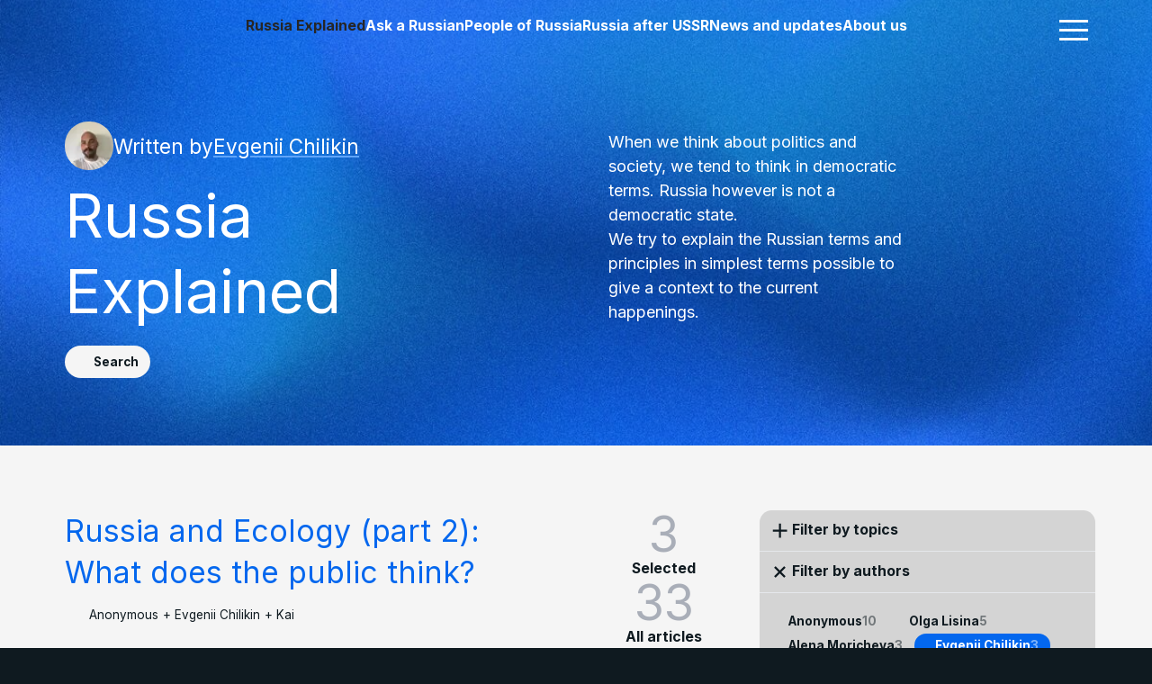

--- FILE ---
content_type: text/html; charset=utf-8
request_url: https://www.after-russia.org/en/explained/author/evgenii-chilikin
body_size: 23007
content:
<!DOCTYPE html><html lang="en"><head><meta charSet="utf-8"/><meta name="viewport" content="width=device-width, initial-scale=1"/><link rel="preload" href="/_next/static/media/55c55f0601d81cf3-s.p.woff2" as="font" crossorigin="" type="font/woff2"/><link rel="preload" href="/_next/static/media/886030b0b59bc5a7-s.p.woff2" as="font" crossorigin="" type="font/woff2"/><link rel="preload" href="/_next/static/media/8e9860b6e62d6359-s.p.woff2" as="font" crossorigin="" type="font/woff2"/><link rel="preload" href="/_next/static/media/939c4f875ee75fbb-s.p.woff2" as="font" crossorigin="" type="font/woff2"/><link rel="preload" href="/_next/static/media/e4af272ccee01ff0-s.p.woff2" as="font" crossorigin="" type="font/woff2"/><link rel="preload" as="image" imageSrcSet="/_next/image?url=%2Fassets%2Fbg-blue-small.jpg&amp;w=640&amp;q=75 640w, /_next/image?url=%2Fassets%2Fbg-blue-small.jpg&amp;w=750&amp;q=75 750w, /_next/image?url=%2Fassets%2Fbg-blue-small.jpg&amp;w=828&amp;q=75 828w, /_next/image?url=%2Fassets%2Fbg-blue-small.jpg&amp;w=1080&amp;q=75 1080w, /_next/image?url=%2Fassets%2Fbg-blue-small.jpg&amp;w=1200&amp;q=75 1200w, /_next/image?url=%2Fassets%2Fbg-blue-small.jpg&amp;w=1920&amp;q=75 1920w, /_next/image?url=%2Fassets%2Fbg-blue-small.jpg&amp;w=2048&amp;q=75 2048w, /_next/image?url=%2Fassets%2Fbg-blue-small.jpg&amp;w=3840&amp;q=75 3840w" imageSizes="100vw" fetchPriority="high"/><link rel="stylesheet" href="/_next/static/css/8907b614971f42d4.css" crossorigin="" data-precedence="next"/><link rel="stylesheet" href="/_next/static/css/da0d9a9ac72f1dcf.css" crossorigin="" data-precedence="next"/><link rel="stylesheet" href="/_next/static/css/5981ac74c48b8873.css" crossorigin="" data-precedence="next"/><link rel="stylesheet" href="/_next/static/css/5b3c79b0bf2daa40.css" crossorigin="" data-precedence="next"/><link rel="preload" as="script" fetchPriority="low" href="/_next/static/chunks/webpack-7850b7a676d65974.js" crossorigin=""/><script src="/_next/static/chunks/fd9d1056-9aa77e94cd9a01bb.js" async="" crossorigin=""></script><script src="/_next/static/chunks/8069-ec29b4acf46446fd.js" async="" crossorigin=""></script><script src="/_next/static/chunks/main-app-5c0f9b95fd3d20ef.js" async="" crossorigin=""></script><script src="/_next/static/chunks/c16f53c3-a7b5453d59592370.js" async=""></script><script src="/_next/static/chunks/1541-cfea5d3d79e6901a.js" async=""></script><script src="/_next/static/chunks/1749-2e437dac86b66c2c.js" async=""></script><script src="/_next/static/chunks/5935-87946d85da554b75.js" async=""></script><script src="/_next/static/chunks/5395-b7f7fb5648ce0166.js" async=""></script><script src="/_next/static/chunks/8434-26d08d60e18ba96c.js" async=""></script><script src="/_next/static/chunks/9763-665486df1ef65517.js" async=""></script><script src="/_next/static/chunks/9159-40962c80292fd4c7.js" async=""></script><script src="/_next/static/chunks/8282-56565700ecfa64be.js" async=""></script><script src="/_next/static/chunks/app/%5Blang%5D/(web)/layout-1c31faa2d2087f0c.js" async=""></script><script src="/_next/static/chunks/app/%5Blang%5D/(web)/explained/author/%5Bauthor%5D/page-34e2571f9b385764.js" async=""></script><script src="/_next/static/chunks/8989-7d8b34e9209122d7.js" async=""></script><script src="/_next/static/chunks/app/%5Blang%5D/(web)/error-85ee0d1483d7cad0.js" async=""></script><script src="/_next/static/chunks/app/%5Blang%5D/(web)/%5B...rest%5D/page-a9ee9d43882889fa.js" async=""></script><link rel="preload" href="https://plausible.io/js/script.tagged-events.js" as="script"/><title>Evgenii Chilikin | Russia Explained | After Russia</title><meta name="description" content="Russia in simple terms: its society, laws, history, politics and problems."/><link rel="alternate" hrefLang="cs" href="https://www.after-russia.org/cs/explained"/><link rel="alternate" hrefLang="ru" href="https://www.after-russia.org/ru/explained"/><link rel="alternate" hrefLang="de" href="https://www.after-russia.org/de/explained"/><meta property="og:title" content="After Russia"/><meta property="og:description" content="We are a media platform. We explain current issues of Russia. We share stories of real people. We open a dialogue in Ask a Russian."/><meta property="og:url" content="https://www.after-russia.org/"/><meta property="og:site_name" content="After Russia"/><meta property="og:locale" content="en_GB"/><meta property="og:image:type" content="image/jpeg"/><meta property="og:image:width" content="1200"/><meta property="og:image:height" content="630"/><meta property="og:image:alt" content="Pass, present and future of Russia"/><meta property="og:image" content="https://www.after-russia.org/opengraph-image.jpg?4872b778375a25ed"/><meta property="og:type" content="website"/><meta name="twitter:card" content="summary_large_image"/><meta name="twitter:title" content="Evgenii Chilikin | Russia Explained | After Russia"/><meta name="twitter:description" content="Russia in simple terms: its society, laws, history, politics and problems."/><meta name="twitter:image:type" content="image/jpeg"/><meta name="twitter:image:width" content="1200"/><meta name="twitter:image:height" content="630"/><meta name="twitter:image:alt" content="Pass, present and future of Russia"/><meta name="twitter:image" content="https://www.after-russia.org/twitter-image.jpg?4872b778375a25ed"/><link rel="icon" href="/favicon.ico" type="image/x-icon" sizes="48x48"/><meta name="next-size-adjust"/><script src="/_next/static/chunks/polyfills-c67a75d1b6f99dc8.js" crossorigin="" noModule=""></script></head><body class="__className_4372c4 __variable_0b2642"><div class="fixed z-40 top-0 left-0 w-full h-1 bg-t-red transition-all opacity-0 origin-left" style="transform:scaleX(0)"></div><div id="header" class="absolute z-20 top-0 left-0 w-full text-white"><div class="max-w-9xl ml-auto mr-auto xl:px-16 lg:px-8 px-4 flex items-start gap-16 justify-between"><a class="flex flex-shrink-0 w-16 h-16 mt-4" href="/en"><svg xmlns="http://www.w3.org/2000/svg" viewBox="0 0 241 212" style="fill:#fff"><title>After Russia</title><path fill="#fff" d="M15.851 64.29a18.49 18.49 0 0 1-7.63-1.5 12.15 12.15 0 0 1-5.29-4.46 13.2 13.2 0 0 1-1.93-7.38 12.94 12.94 0 0 1 1.37-6.26 11 11 0 0 1 3.73-4.08 17.868 17.868 0 0 1 5.37-2.33 40.553 40.553 0 0 1 6.33-1.11c2.61-.27 4.7-.53 6.3-.77a8.82 8.82 0 0 0 3.46-1.09 2.45 2.45 0 0 0 1.08-2.16v-.17a5.39 5.39 0 0 0-1.73-4.28 7.23 7.23 0 0 0-4.91-1.52 8.75 8.75 0 0 0-5.33 1.47 6.86 6.86 0 0 0-2.62 3.69l-11.48-.94a15.69 15.69 0 0 1 3.44-7.06 16.74 16.74 0 0 1 6.62-4.6 25.337 25.337 0 0 1 9.43-1.62 28.49 28.49 0 0 1 7.15.88 18.719 18.719 0 0 1 6.09 2.71 13.28 13.28 0 0 1 4.2 4.7 14.269 14.269 0 0 1 1.55 6.86v30.17h-11.77v-6.2h-.35a12.542 12.542 0 0 1-2.88 3.69 13.152 13.152 0 0 1-4.34 2.47c-1.89.623-3.87.924-5.86.89Zm3.56-8.56a10.301 10.301 0 0 0 4.83-1.1 8.34 8.34 0 0 0 3.29-3 7.63 7.63 0 0 0 1.2-4.23v-4.74a6.35 6.35 0 0 1-1.59.68c-.743.222-1.497.405-2.26.55-.83.17-1.67.32-2.5.44l-2.27.34a15.04 15.04 0 0 0-3.82 1 6.1 6.1 0 0 0-2.53 1.87 4.65 4.65 0 0 0-.91 2.93 4.45 4.45 0 0 0 1.85 3.86 7.92 7.92 0 0 0 4.71 1.4Zm55.34-37.02v9.32h-27.62v-9.32h27.62Zm-21.29 44.73v-48a15.6 15.6 0 0 1 1.9-8.07 12.12 12.12 0 0 1 5.23-4.8 17.12 17.12 0 0 1 7.55-1.6 29.2 29.2 0 0 1 5.23.43c1.19.204 2.368.467 3.53.79l-2.21 9.32a15.635 15.635 0 0 0-1.79-.44 11.96 11.96 0 0 0-2.17-.2c-1.83 0-3.1.42-3.82 1.27a5.26 5.26 0 0 0-1.08 3.53v47.77h-12.37Zm52.66-44.73v9.32h-27v-9.32h27ZM85.341 7.99h12.41V49.7a5.68 5.68 0 0 0 .52 2.66 2.86 2.86 0 0 0 1.48 1.33c.7.264 1.443.393 2.19.38a10.252 10.252 0 0 0 1.75-.16l1.34-.25 1.95 9.23c-.62.2-1.49.42-2.62.69a22.101 22.101 0 0 1-4.1.48 18.732 18.732 0 0 1-7.92-1.22 10.92 10.92 0 0 1-5.23-4.25 12.93 12.93 0 0 1-1.84-7.28l.07-43.32Zm48.77 56.33a23.772 23.772 0 0 1-11.87-2.81 19.124 19.124 0 0 1-7.65-8 29.004 29.004 0 0 1 0-24.37 19.83 19.83 0 0 1 7.56-8.12 21.852 21.852 0 0 1 11.46-2.92 23.494 23.494 0 0 1 8.26 1.42 18.625 18.625 0 0 1 6.7 4.23 19.4 19.4 0 0 1 4.47 7.1 28.244 28.244 0 0 1 1.6 10v3.41h-37.77v-7.69h26.09a9.577 9.577 0 0 0-1.16-4.75 8.517 8.517 0 0 0-3.22-3.25 9.468 9.468 0 0 0-4.76-1.18 9.602 9.602 0 0 0-5 1.3 9.324 9.324 0 0 0-3.39 3.47 9.81 9.81 0 0 0-1.25 4.82v7.31a12.53 12.53 0 0 0 1.23 5.74 9.004 9.004 0 0 0 3.51 3.73 10.651 10.651 0 0 0 5.39 1.31 11.72 11.72 0 0 0 3.79-.59 7.818 7.818 0 0 0 2.94-1.74 7.606 7.606 0 0 0 1.87-2.86l11.47.76a15.575 15.575 0 0 1-3.57 7.21 17.747 17.747 0 0 1-6.93 4.77 25.939 25.939 0 0 1-9.77 1.7Zm28.63-.88V18.71h12v7.8h.47a11.51 11.51 0 0 1 4.11-6.3 10.82 10.82 0 0 1 6.64-2.15c.669.003 1.336.043 2 .12.636.067 1.268.174 1.89.32v11a16.113 16.113 0 0 0-2.42-.46 21.063 21.063 0 0 0-2.82-.21 9.901 9.901 0 0 0-4.88 1.18 8.73 8.73 0 0 0-3.38 3.28 9.303 9.303 0 0 0-1.24 4.83v25.32h-12.37ZM3.101 145.47v-44.74h12v7.8h.46a11.692 11.692 0 0 1 4.11-6.3 10.808 10.808 0 0 1 6.64-2.14c.62 0 1.29 0 2 .11.636.067 1.268.174 1.89.32v11a16.052 16.052 0 0 0-2.42-.46 21.117 21.117 0 0 0-2.82-.21 10 10 0 0 0-4.88 1.18 8.801 8.801 0 0 0-3.38 3.28 9.39 9.39 0 0 0-1.24 4.84v25.31l-12.36.01Zm62.24-19.05v-25.69h12.41v44.74h-11.92v-8.13h-.49a13.241 13.241 0 0 1-5 6.32 14.75 14.75 0 0 1-8.54 2.39 15.09 15.09 0 0 1-7.9-2 13.936 13.936 0 0 1-5.31-5.79 19.85 19.85 0 0 1-1.94-9v-28.53h12.41V127a9.08 9.08 0 0 0 2.12 6.26 7.235 7.235 0 0 0 5.63 2.31 8.828 8.828 0 0 0 4.19-1 7.996 7.996 0 0 0 3.16-3.07 9.501 9.501 0 0 0 1.18-5.08Zm59.51-12.93-11.36.7a5.931 5.931 0 0 0-1.26-2.64 6.791 6.791 0 0 0-2.51-1.89 8.818 8.818 0 0 0-3.72-.72 9.222 9.222 0 0 0-4.86 1.21 3.646 3.646 0 0 0-2 3.22 3.428 3.428 0 0 0 1.28 2.71 10.175 10.175 0 0 0 4.4 1.78l8.09 1.63c4.354.887 7.597 2.323 9.73 4.31a10.13 10.13 0 0 1 3.21 7.8 12.197 12.197 0 0 1-2.58 7.72 16.762 16.762 0 0 1-7 5.17 26.62 26.62 0 0 1-10.3 1.85c-5.92 0-10.633-1.237-14.14-3.71a14.372 14.372 0 0 1-6.16-10.12l12.21-.64a6.18 6.18 0 0 0 2.68 4.12 11.365 11.365 0 0 0 10.7.14 3.824 3.824 0 0 0 2-3.27 3.485 3.485 0 0 0-1.42-2.79 10.6 10.6 0 0 0-4.31-1.67l-7.75-1.54c-4.373-.88-7.623-2.397-9.75-4.55a11.257 11.257 0 0 1-3.19-8.24 12 12 0 0 1 2.35-7.43c1.71-2.188 4-3.851 6.61-4.8a27.005 27.005 0 0 1 10-1.69c5.647 0 10.097 1.193 13.35 3.58a13.893 13.893 0 0 1 5.7 9.76Zm46.08 0-11.36.7a5.984 5.984 0 0 0-1.26-2.64 6.756 6.756 0 0 0-2.52-1.89 8.754 8.754 0 0 0-3.71-.72 9.222 9.222 0 0 0-4.86 1.21 3.639 3.639 0 0 0-2 3.22c-.003.52.111 1.034.334 1.503.224.469.551.882.956 1.207a10.16 10.16 0 0 0 4.39 1.78l8.1 1.63c4.347.887 7.59 2.323 9.73 4.31a10.13 10.13 0 0 1 3.21 7.8 12.197 12.197 0 0 1-2.58 7.72 16.762 16.762 0 0 1-7 5.17 26.657 26.657 0 0 1-10.3 1.85c-5.92 0-10.633-1.237-14.14-3.71a14.37 14.37 0 0 1-6.16-10.12l12.2-.64a6.257 6.257 0 0 0 2.68 4.12 11.384 11.384 0 0 0 10.71.14 3.824 3.824 0 0 0 2-3.27 3.454 3.454 0 0 0-1.43-2.79 10.471 10.471 0 0 0-4.31-1.67l-7.74-1.54c-4.366-.88-7.616-2.397-9.75-4.55a11.266 11.266 0 0 1-3.19-8.24 12 12 0 0 1 2.35-7.43 14.818 14.818 0 0 1 6.61-4.8 27.008 27.008 0 0 1 10-1.69c5.654 0 10.104 1.193 13.35 3.58a13.876 13.876 0 0 1 5.69 9.76Zm15.08-18.53a6.67 6.67 0 0 1-4.73-1.85 5.992 5.992 0 0 1-1.948-4.425 6.006 6.006 0 0 1 1.948-4.425 7.002 7.002 0 0 1 9.47 0 6.005 6.005 0 0 1 0 8.85 6.679 6.679 0 0 1-4.74 1.85Zm-6.23 50.51v-44.74h12.41v44.74h-12.41Zm35.07.84a18.452 18.452 0 0 1-7.63-1.5 12.004 12.004 0 0 1-5.29-4.45 13.244 13.244 0 0 1-1.94-7.39 13.093 13.093 0 0 1 1.37-6.26 11.11 11.11 0 0 1 3.73-4.08 18.23 18.23 0 0 1 5.37-2.33 40.777 40.777 0 0 1 6.34-1.1c2.6-.28 4.7-.53 6.29-.78a8.713 8.713 0 0 0 3.47-1.09 2.415 2.415 0 0 0 1.07-2.15V115a5.372 5.372 0 0 0-1.73-4.28 7.206 7.206 0 0 0-4.91-1.52 8.692 8.692 0 0 0-5.33 1.48 6.89 6.89 0 0 0-2.62 3.68l-11.47-.93a15.72 15.72 0 0 1 3.43-7.07 16.717 16.717 0 0 1 6.63-4.6 25.322 25.322 0 0 1 9.42-1.61 28.86 28.86 0 0 1 7.15.87 18.926 18.926 0 0 1 6.09 2.71 13.205 13.205 0 0 1 4.21 4.7 14.287 14.287 0 0 1 1.54 6.86v30.18h-11.76v-6.21h-.35a12.408 12.408 0 0 1-2.89 3.69 12.86 12.86 0 0 1-4.34 2.47 17.474 17.474 0 0 1-5.85.89Zm3.55-8.56c1.678.036 3.34-.338 4.84-1.09a8.573 8.573 0 0 0 3.29-3 7.692 7.692 0 0 0 1.19-4.22v-4.75a6.335 6.335 0 0 1-1.59.68c-.74.224-1.491.411-2.25.56-.84.16-1.67.31-2.51.43l-2.27.34c-1.308.163-2.59.499-3.81 1a6.066 6.066 0 0 0-2.54 1.88 4.673 4.673 0 0 0-.9 2.93 4.424 4.424 0 0 0 1.85 3.85 7.824 7.824 0 0 0 4.7 1.39ZM8.711 211.84a7.003 7.003 0 0 1-7-7 6.636 6.636 0 0 1 2-4.89 6.934 6.934 0 0 1 4.915-2.04 6.942 6.942 0 0 1 4.915 2.04 6.76 6.76 0 0 1 1.12 8.4 7.466 7.466 0 0 1-2.55 2.54 6.563 6.563 0 0 1-3.4.95Zm24.41 0a7.003 7.003 0 0 1-7-7 6.636 6.636 0 0 1 2-4.89 6.934 6.934 0 0 1 4.915-2.04 6.942 6.942 0 0 1 4.915 2.04 6.761 6.761 0 0 1 1.12 8.4 7.467 7.467 0 0 1-2.55 2.54 6.594 6.594 0 0 1-3.4.95Zm24.4 0a6.998 6.998 0 0 1-7.747-6.96 7 7 0 0 1 7.747-6.96 6.81 6.81 0 0 1 4.9 2 6.79 6.79 0 0 1 1.12 8.4 7.467 7.467 0 0 1-2.55 2.54 6.6 6.6 0 0 1-3.47.98Z"></path></svg></a><ul class="flex flex-wrap items-start justify-center gap-16 smMax:hidden pt-4 text-sm font-bold h-12 overflow-hidden px-8 header_links__lEI_x"><li><a class="" href="/en/explained"><span class="text-neutral-800 relative"><span class="relative z-10">Russia Explained</span><span class="absolute inset-0 bg-white opacity-70" style="transform:scale(1.2) rotate(0deg) translateZ(0)"></span></span></a></li><li><a class="" href="/en/ask-a-russian">Ask a Russian</a></li><li><a class="" href="/en/story">People of Russia</a></li><li><a class="" href="/en/timeline">Russia after USSR</a></li><li><a class="" href="/en/news">News and updates</a></li><li><a class="" href="/en/about">About us</a></li></ul><div class="flex justify-end w-16 flex-shrink-0 mt-2"><span class="flex -mr-2"><div class="hamburger-react" aria-expanded="false" role="button" style="cursor:pointer;height:48px;position:relative;transition:0.4s cubic-bezier(0, 0, 0, 1);user-select:none;width:48px;outline:none;transform:none" tabindex="0"><div style="background:currentColor;height:3px;left:8px;position:absolute;width:32px;top:13px;transition:0.4s cubic-bezier(0, 0, 0, 1);transform:none"></div><div style="background:currentColor;height:3px;left:8px;position:absolute;width:32px;top:23px;transition:0.4s cubic-bezier(0, 0, 0, 1);transform:none"></div><div style="background:currentColor;height:3px;left:8px;position:absolute;width:32px;top:33px;transition:0.4s cubic-bezier(0, 0, 0, 1);transform:none"></div></div><div style="position:fixed;top:1px;left:1px;width:1px;height:0;padding:0;margin:-1px;overflow:hidden;clip:rect(0, 0, 0, 0);white-space:nowrap;border-width:0;display:none"></div></span></div></div></div><main id="main"><div class="theme-blue pt-12 relative" role="banner"><div class="max-w-9xl ml-auto mr-auto xl:px-16 lg:px-8 px-4 py-8 lg:py-12 xl:py-16 relative z-10 mt-4 lg:mt-0"><div class="hero_hero___McsC"><div class="hero_hero_title__LeD8e"><div class="mb-4"><div class="w-full truncate -mb-2"><div class="flex items-center gap-4 text-xl"><span class="flex items-center gap-2"><span class="relative w-12 h-12 bg-white rounded-full overflow-hidden"><img alt="" loading="lazy" decoding="async" data-nimg="fill" class="object-cover" style="position:absolute;height:100%;width:100%;left:0;top:0;right:0;bottom:0;color:transparent" sizes="3em" srcSet="/_next/image?url=%2Fcontent%2Fteam_evgenii-chilikin.jpg&amp;w=16&amp;q=75 16w, /_next/image?url=%2Fcontent%2Fteam_evgenii-chilikin.jpg&amp;w=32&amp;q=75 32w, /_next/image?url=%2Fcontent%2Fteam_evgenii-chilikin.jpg&amp;w=48&amp;q=75 48w, /_next/image?url=%2Fcontent%2Fteam_evgenii-chilikin.jpg&amp;w=64&amp;q=75 64w, /_next/image?url=%2Fcontent%2Fteam_evgenii-chilikin.jpg&amp;w=96&amp;q=75 96w, /_next/image?url=%2Fcontent%2Fteam_evgenii-chilikin.jpg&amp;w=128&amp;q=75 128w, /_next/image?url=%2Fcontent%2Fteam_evgenii-chilikin.jpg&amp;w=256&amp;q=75 256w, /_next/image?url=%2Fcontent%2Fteam_evgenii-chilikin.jpg&amp;w=384&amp;q=75 384w, /_next/image?url=%2Fcontent%2Fteam_evgenii-chilikin.jpg&amp;w=640&amp;q=75 640w, /_next/image?url=%2Fcontent%2Fteam_evgenii-chilikin.jpg&amp;w=750&amp;q=75 750w, /_next/image?url=%2Fcontent%2Fteam_evgenii-chilikin.jpg&amp;w=828&amp;q=75 828w, /_next/image?url=%2Fcontent%2Fteam_evgenii-chilikin.jpg&amp;w=1080&amp;q=75 1080w, /_next/image?url=%2Fcontent%2Fteam_evgenii-chilikin.jpg&amp;w=1200&amp;q=75 1200w, /_next/image?url=%2Fcontent%2Fteam_evgenii-chilikin.jpg&amp;w=1920&amp;q=75 1920w, /_next/image?url=%2Fcontent%2Fteam_evgenii-chilikin.jpg&amp;w=2048&amp;q=75 2048w, /_next/image?url=%2Fcontent%2Fteam_evgenii-chilikin.jpg&amp;w=3840&amp;q=75 3840w" src="/_next/image?url=%2Fcontent%2Fteam_evgenii-chilikin.jpg&amp;w=3840&amp;q=75"/></span><span>Written by</span><a class="" href="/en/team/evgenii-chilikin">Evgenii Chilikin</a></span></div></div></div><div class="relative"><h1>Russia Explained</h1></div><div class="mt-4"><button type="button"><div class="styles_root__snuZw theme-white rounded-2xl relative overflow-hidden"><span class="relative z-10 flex items-center justify-center gap-1 font-bold text-xs py-1 pl-1 pr-3"><span class="flex w-6 h-6 flex-shrink-0"><svg xmlns="http://www.w3.org/2000/svg" viewBox="0 0 24 24"><path d="M15.5 14h-.79l-.28-.27A6.471 6.471 0 0 0 16 9.5A6.5 6.5 0 1 0 9.5 16c1.61 0 3.09-.59 4.23-1.57l.27.28v.79l5 4.99L20.49 19zm-6 0C7.01 14 5 11.99 5 9.5S7.01 5 9.5 5S14 7.01 14 9.5S11.99 14 9.5 14"></path></svg></span>Search</span></div></button><div style="position:fixed;top:1px;left:1px;width:1px;height:0;padding:0;margin:-1px;overflow:hidden;clip:rect(0, 0, 0, 0);white-space:nowrap;border-width:0;display:none"></div></div></div><div class="hero_hero_content__z0sFL"><div class="flex flex-col gap-4 max-w-md"><p>When we think about politics and society, we tend to think in democratic terms. Russia however is not a democratic state.</p>
<p>We try to explain the Russian terms and principles in simplest terms possible to give a context to the current happenings.</p></div></div><div class="hero_hero_social__9hZd9"><div><ul class="hero_hero_social_icons__5K_mQ"><li><a href="https://www.instagram.com/after_russia_org/" class="flex w-8 h-8" aria-label="After Russia on Instagram"><svg xmlns="http://www.w3.org/2000/svg" viewBox="0 0 24 24"><path d="M7.8 2h8.4C19.4 2 22 4.6 22 7.8v8.4a5.8 5.8 0 0 1-5.8 5.8H7.8C4.6 22 2 19.4 2 16.2V7.8A5.8 5.8 0 0 1 7.8 2m-.2 2A3.6 3.6 0 0 0 4 7.6v8.8C4 18.39 5.61 20 7.6 20h8.8a3.6 3.6 0 0 0 3.6-3.6V7.6C20 5.61 18.39 4 16.4 4H7.6m9.65 1.5a1.25 1.25 0 0 1 1.25 1.25A1.25 1.25 0 0 1 17.25 8A1.25 1.25 0 0 1 16 6.75a1.25 1.25 0 0 1 1.25-1.25M12 7a5 5 0 0 1 5 5a5 5 0 0 1-5 5a5 5 0 0 1-5-5a5 5 0 0 1 5-5m0 2a3 3 0 0 0-3 3a3 3 0 0 0 3 3a3 3 0 0 0 3-3a3 3 0 0 0-3-3Z"></path></svg></a></li><li><a href="https://t.me/after_russia_org" class="flex w-8 h-8" aria-label="After Russia on Telegram"><svg xmlns="http://www.w3.org/2000/svg" viewBox="0 0 48 48"><path d="M41.42 7.309s3.885-1.515 3.56 2.164c-.107 1.515-1.078 6.818-1.834 12.553l-2.59 16.99s-.216 2.489-2.159 2.922c-1.942.432-4.856-1.515-5.396-1.948c-.432-.325-8.094-5.195-10.792-7.575c-.756-.65-1.62-1.948.108-3.463L33.648 18.13c1.295-1.298 2.59-4.328-2.806-.649l-15.11 10.28s-1.727 1.083-4.964.109l-7.016-2.165s-2.59-1.623 1.835-3.246c10.793-5.086 24.068-10.28 35.831-15.15Z"></path></svg></a></li><li><a href="https://medium.com/@after-russia" class="flex w-8 h-8" aria-label="After Russia on Medium.com"><svg xmlns="http://www.w3.org/2000/svg" viewBox="0 0 24 24"><path d="M4.37 7.3a.75.75 0 0 0-.25-.65L2.25 4.4v-.34h5.8l4.48 9.83l3.94-9.83H22v.34l-1.6 1.53c-.13.1-.2.28-.17.45v11.24c-.03.17.04.35.17.45l1.56 1.53v.34h-7.84v-.34l1.61-1.57c.16-.15.16-.2.16-.44V8.5L11.4 19.9h-.6L5.57 8.5v7.64c-.07.32.06.64.29.86l2.1 2.57v.33H2v-.33L4.1 17a.94.94 0 0 0 .27-.86V7.3z"></path></svg></a></li></ul></div></div></div></div><img alt="" fetchPriority="high" decoding="async" data-nimg="fill" class="object-cover opacity-50" style="position:absolute;height:100%;width:100%;left:0;top:0;right:0;bottom:0;color:transparent" sizes="100vw" srcSet="/_next/image?url=%2Fassets%2Fbg-blue-small.jpg&amp;w=640&amp;q=75 640w, /_next/image?url=%2Fassets%2Fbg-blue-small.jpg&amp;w=750&amp;q=75 750w, /_next/image?url=%2Fassets%2Fbg-blue-small.jpg&amp;w=828&amp;q=75 828w, /_next/image?url=%2Fassets%2Fbg-blue-small.jpg&amp;w=1080&amp;q=75 1080w, /_next/image?url=%2Fassets%2Fbg-blue-small.jpg&amp;w=1200&amp;q=75 1200w, /_next/image?url=%2Fassets%2Fbg-blue-small.jpg&amp;w=1920&amp;q=75 1920w, /_next/image?url=%2Fassets%2Fbg-blue-small.jpg&amp;w=2048&amp;q=75 2048w, /_next/image?url=%2Fassets%2Fbg-blue-small.jpg&amp;w=3840&amp;q=75 3840w" src="/_next/image?url=%2Fassets%2Fbg-blue-small.jpg&amp;w=3840&amp;q=75"/></div><div class="max-w-9xl ml-auto mr-auto xl:px-16 lg:px-8 px-4 py-8 lg:py-12 xl:py-16 core-one-sidebar-aside_root__u5ynM"><div class="core-one-sidebar-aside_root_feed__y4dsc"><section class="relative flex flex-col gap-8"><div class="relative"><ul class="flex flex-col md:gap-16 gap-8"><li><article class="relative flex flex-col"><header class="flex flex-col"><a class="styles_link__RWywD" href="/en/explained/russia-and-ecology-part-2-public-opinion"><h2 class="text-t-blue md:text-3xl md:leading-snug sm:text-2xl text-xl leading-normal">Russia and Ecology (part 2): What does the public think?</h2></a><div class="relative z-10 flex flex-col sm:flex-row sm:items-center sm:gap-4"><div class="relative z-10 text-xs"><div class="flex items-start gap-2"><span class="flex w-6 h-6 text-gray-500 -mt-1" style="height:48px"><svg xmlns="http://www.w3.org/2000/svg" viewBox="0 0 24 24"><path d="M14 21v-3.075l5.525-5.5q.225-.225.5-.325t.55-.1q.3 0 .575.113t.5.337l.925.925q.2.225.313.5t.112.55q0 .275-.1.563t-.325.512l-5.5 5.5zM4 20v-2.8q0-.85.438-1.562T5.6 14.55q1.55-.775 3.15-1.162T12 13q.925 0 1.825.113t1.8.362L12 17.1V20zm16.575-4.6l.925-.975l-.925-.925l-.95.95zM12 12q-1.65 0-2.825-1.175T8 8q0-1.65 1.175-2.825T12 4q1.65 0 2.825 1.175T16 8q0 1.65-1.175 2.825T12 12"></path></svg></span><div class="flex flex-1 flex flex-wrap leading-normal" style="max-width:calc(100vw - 4em)"><span class="flex items-center whitespace-nowrap"><a class="" href="/en/team/anonymous"><span class="flex items-center" style="height:48px">Anonymous</span></a><span class="px-1">+</span></span><span class="flex items-center whitespace-nowrap"><a class="" href="/en/team/evgenii-chilikin"><span class="flex items-center" style="height:48px">Evgenii Chilikin</span></a><span class="px-1">+</span></span><span class="flex items-center whitespace-nowrap"><a class="" href="/en/team/kai"><span class="flex items-center" style="height:48px">Kai</span></a></span></div></div></div></div></header><p class="py-2 sm:text-lg md:text-xl leading-normal">In part 1 we&#x27;ve covered the state position to economy. What is the stand of the public?</p><div class="relative z-10 text-xs styles_topics__9W233"><div class="flex items-center gap-2"><span class="flex w-6 h-6 text-gray-500 false" style="height:48px"><svg xmlns="http://www.w3.org/2000/svg" viewBox="0 0 16 16" class="flex transform scale-90"><path fill-rule="evenodd" d="M7.238 2.634a.75.75 0 1 0-1.476-.268L5.283 5H3a.75.75 0 1 0 0 1.5h2.01l-.545 3H2A.75.75 0 1 0 2 11h2.192l-.43 2.366a.75.75 0 1 0 1.476.268L5.717 11h3.475l-.43 2.366a.75.75 0 1 0 1.476.268L10.717 11H13a.75.75 0 0 0 0-1.5h-2.01l.545-3H14A.75.75 0 0 0 14 5h-2.192l.43-2.366a.75.75 0 1 0-1.476-.268L10.283 5H6.808zM9.465 9.5l.545-3H6.535l-.545 3z" clip-rule="evenodd"></path></svg></span><div class="flex flex-1 truncate" style="max-width:calc(100vw - 4em)"><span class="flex items-center whitespace-nowrap"><a class="" href="/en/topic/apathy"><span class="flex items-center" style="height:48px">Apathy</span></a><span class="px-1">+</span></span><span class="flex items-center whitespace-nowrap"><a class="" href="/en/topic/ecology"><span class="flex items-center" style="height:48px">Ecology</span></a><span class="px-1">+</span></span><span class="flex items-center whitespace-nowrap"><a class="" href="/en/topic/history"><span class="flex items-center" style="height:48px">History</span></a><span class="px-1">+</span></span><span class="flex items-center whitespace-nowrap"><a class="" href="/en/topic/war"><span class="flex items-center" style="height:48px">War</span></a></span></div></div></div><div class="relative styles_image__wvEBB"><div class="relative aspect-square bg-neutral-300"><img alt="" loading="lazy" decoding="async" data-nimg="fill" class="object-cover" style="position:absolute;height:100%;width:100%;left:0;top:0;right:0;bottom:0;color:transparent" sizes="11em" srcSet="/_next/image?url=%2Fcontent%2Fexplained_russia-and-ecology-part-2-public-opinion.png&amp;w=16&amp;q=75 16w, /_next/image?url=%2Fcontent%2Fexplained_russia-and-ecology-part-2-public-opinion.png&amp;w=32&amp;q=75 32w, /_next/image?url=%2Fcontent%2Fexplained_russia-and-ecology-part-2-public-opinion.png&amp;w=48&amp;q=75 48w, /_next/image?url=%2Fcontent%2Fexplained_russia-and-ecology-part-2-public-opinion.png&amp;w=64&amp;q=75 64w, /_next/image?url=%2Fcontent%2Fexplained_russia-and-ecology-part-2-public-opinion.png&amp;w=96&amp;q=75 96w, /_next/image?url=%2Fcontent%2Fexplained_russia-and-ecology-part-2-public-opinion.png&amp;w=128&amp;q=75 128w, /_next/image?url=%2Fcontent%2Fexplained_russia-and-ecology-part-2-public-opinion.png&amp;w=256&amp;q=75 256w, /_next/image?url=%2Fcontent%2Fexplained_russia-and-ecology-part-2-public-opinion.png&amp;w=384&amp;q=75 384w, /_next/image?url=%2Fcontent%2Fexplained_russia-and-ecology-part-2-public-opinion.png&amp;w=640&amp;q=75 640w, /_next/image?url=%2Fcontent%2Fexplained_russia-and-ecology-part-2-public-opinion.png&amp;w=750&amp;q=75 750w, /_next/image?url=%2Fcontent%2Fexplained_russia-and-ecology-part-2-public-opinion.png&amp;w=828&amp;q=75 828w, /_next/image?url=%2Fcontent%2Fexplained_russia-and-ecology-part-2-public-opinion.png&amp;w=1080&amp;q=75 1080w, /_next/image?url=%2Fcontent%2Fexplained_russia-and-ecology-part-2-public-opinion.png&amp;w=1200&amp;q=75 1200w, /_next/image?url=%2Fcontent%2Fexplained_russia-and-ecology-part-2-public-opinion.png&amp;w=1920&amp;q=75 1920w, /_next/image?url=%2Fcontent%2Fexplained_russia-and-ecology-part-2-public-opinion.png&amp;w=2048&amp;q=75 2048w, /_next/image?url=%2Fcontent%2Fexplained_russia-and-ecology-part-2-public-opinion.png&amp;w=3840&amp;q=75 3840w" src="/_next/image?url=%2Fcontent%2Fexplained_russia-and-ecology-part-2-public-opinion.png&amp;w=3840&amp;q=75"/></div></div></article></li><li><article class="relative flex flex-col"><header class="flex flex-col"><a class="styles_link__RWywD" href="/en/explained/russian-gay-propaganda-law"><h2 class="text-t-blue md:text-3xl md:leading-snug sm:text-2xl text-xl leading-normal">Russian gay propaganda law</h2></a><div class="relative z-10 flex flex-col sm:flex-row sm:items-center sm:gap-4"><div class="relative z-10 text-xs"><div class="flex items-start gap-2"><span class="flex w-6 h-6 text-gray-500 -mt-1" style="height:48px"><svg xmlns="http://www.w3.org/2000/svg" viewBox="0 0 24 24"><path d="M14 21v-3.075l5.525-5.5q.225-.225.5-.325t.55-.1q.3 0 .575.113t.5.337l.925.925q.2.225.313.5t.112.55q0 .275-.1.563t-.325.512l-5.5 5.5zM4 20v-2.8q0-.85.438-1.562T5.6 14.55q1.55-.775 3.15-1.162T12 13q.925 0 1.825.113t1.8.362L12 17.1V20zm16.575-4.6l.925-.975l-.925-.925l-.95.95zM12 12q-1.65 0-2.825-1.175T8 8q0-1.65 1.175-2.825T12 4q1.65 0 2.825 1.175T16 8q0 1.65-1.175 2.825T12 12"></path></svg></span><div class="flex flex-1 flex flex-wrap leading-normal" style="max-width:calc(100vw - 4em)"><span class="flex items-center whitespace-nowrap"><a class="" href="/en/team/evgenii-chilikin"><span class="flex items-center" style="height:48px">Evgenii Chilikin</span></a></span></div></div></div></div></header><p class="py-2 sm:text-lg md:text-xl leading-normal">How the Russian regime fights for traditional values</p><div class="relative z-10 text-xs styles_topics__9W233"><div class="flex items-center gap-2"><span class="flex w-6 h-6 text-gray-500 false" style="height:48px"><svg xmlns="http://www.w3.org/2000/svg" viewBox="0 0 16 16" class="flex transform scale-90"><path fill-rule="evenodd" d="M7.238 2.634a.75.75 0 1 0-1.476-.268L5.283 5H3a.75.75 0 1 0 0 1.5h2.01l-.545 3H2A.75.75 0 1 0 2 11h2.192l-.43 2.366a.75.75 0 1 0 1.476.268L5.717 11h3.475l-.43 2.366a.75.75 0 1 0 1.476.268L10.717 11H13a.75.75 0 0 0 0-1.5h-2.01l.545-3H14A.75.75 0 0 0 14 5h-2.192l.43-2.366a.75.75 0 1 0-1.476-.268L10.283 5H6.808zM9.465 9.5l.545-3H6.535l-.545 3z" clip-rule="evenodd"></path></svg></span><div class="flex flex-1 truncate" style="max-width:calc(100vw - 4em)"><span class="flex items-center whitespace-nowrap"><a class="" href="/en/topic/censorship"><span class="flex items-center" style="height:48px">Censorship</span></a><span class="px-1">+</span></span><span class="flex items-center whitespace-nowrap"><a class="" href="/en/topic/family"><span class="flex items-center" style="height:48px">Family</span></a><span class="px-1">+</span></span><span class="flex items-center whitespace-nowrap"><a class="" href="/en/topic/laws"><span class="flex items-center" style="height:48px">Laws</span></a><span class="px-1">+</span></span><span class="flex items-center whitespace-nowrap"><a class="" href="/en/topic/lgbt"><span class="flex items-center" style="height:48px">LGBT</span></a><span class="px-1">+</span></span><span class="flex items-center whitespace-nowrap"><a class="" href="/en/topic/persecution"><span class="flex items-center" style="height:48px">Persecution</span></a><span class="px-1">+</span></span><span class="flex items-center whitespace-nowrap"><a class="" href="/en/topic/propaganda"><span class="flex items-center" style="height:48px">Propaganda</span></a></span></div></div></div><div class="relative styles_image__wvEBB"><div class="relative aspect-square bg-neutral-300"><img alt="" loading="lazy" decoding="async" data-nimg="fill" class="object-cover" style="position:absolute;height:100%;width:100%;left:0;top:0;right:0;bottom:0;color:transparent" sizes="11em" srcSet="/_next/image?url=%2Fcontent%2Fexplained_russian-gay-propaganda-law.jpg&amp;w=16&amp;q=75 16w, /_next/image?url=%2Fcontent%2Fexplained_russian-gay-propaganda-law.jpg&amp;w=32&amp;q=75 32w, /_next/image?url=%2Fcontent%2Fexplained_russian-gay-propaganda-law.jpg&amp;w=48&amp;q=75 48w, /_next/image?url=%2Fcontent%2Fexplained_russian-gay-propaganda-law.jpg&amp;w=64&amp;q=75 64w, /_next/image?url=%2Fcontent%2Fexplained_russian-gay-propaganda-law.jpg&amp;w=96&amp;q=75 96w, /_next/image?url=%2Fcontent%2Fexplained_russian-gay-propaganda-law.jpg&amp;w=128&amp;q=75 128w, /_next/image?url=%2Fcontent%2Fexplained_russian-gay-propaganda-law.jpg&amp;w=256&amp;q=75 256w, /_next/image?url=%2Fcontent%2Fexplained_russian-gay-propaganda-law.jpg&amp;w=384&amp;q=75 384w, /_next/image?url=%2Fcontent%2Fexplained_russian-gay-propaganda-law.jpg&amp;w=640&amp;q=75 640w, /_next/image?url=%2Fcontent%2Fexplained_russian-gay-propaganda-law.jpg&amp;w=750&amp;q=75 750w, /_next/image?url=%2Fcontent%2Fexplained_russian-gay-propaganda-law.jpg&amp;w=828&amp;q=75 828w, /_next/image?url=%2Fcontent%2Fexplained_russian-gay-propaganda-law.jpg&amp;w=1080&amp;q=75 1080w, /_next/image?url=%2Fcontent%2Fexplained_russian-gay-propaganda-law.jpg&amp;w=1200&amp;q=75 1200w, /_next/image?url=%2Fcontent%2Fexplained_russian-gay-propaganda-law.jpg&amp;w=1920&amp;q=75 1920w, /_next/image?url=%2Fcontent%2Fexplained_russian-gay-propaganda-law.jpg&amp;w=2048&amp;q=75 2048w, /_next/image?url=%2Fcontent%2Fexplained_russian-gay-propaganda-law.jpg&amp;w=3840&amp;q=75 3840w" src="/_next/image?url=%2Fcontent%2Fexplained_russian-gay-propaganda-law.jpg&amp;w=3840&amp;q=75"/></div></div></article></li><li><article class="relative flex flex-col"><header class="flex flex-col"><a class="styles_link__RWywD" href="/en/explained/foreign-agent-law"><h2 class="text-t-blue md:text-3xl md:leading-snug sm:text-2xl text-xl leading-normal">Foreign agent law</h2></a><div class="relative z-10 flex flex-col sm:flex-row sm:items-center sm:gap-4"><div class="relative z-10 text-xs"><div class="flex items-start gap-2"><span class="flex w-6 h-6 text-gray-500 -mt-1" style="height:48px"><svg xmlns="http://www.w3.org/2000/svg" viewBox="0 0 24 24"><path d="M14 21v-3.075l5.525-5.5q.225-.225.5-.325t.55-.1q.3 0 .575.113t.5.337l.925.925q.2.225.313.5t.112.55q0 .275-.1.563t-.325.512l-5.5 5.5zM4 20v-2.8q0-.85.438-1.562T5.6 14.55q1.55-.775 3.15-1.162T12 13q.925 0 1.825.113t1.8.362L12 17.1V20zm16.575-4.6l.925-.975l-.925-.925l-.95.95zM12 12q-1.65 0-2.825-1.175T8 8q0-1.65 1.175-2.825T12 4q1.65 0 2.825 1.175T16 8q0 1.65-1.175 2.825T12 12"></path></svg></span><div class="flex flex-1 flex flex-wrap leading-normal" style="max-width:calc(100vw - 4em)"><span class="flex items-center whitespace-nowrap"><a class="" href="/en/team/evgenii-chilikin"><span class="flex items-center" style="height:48px">Evgenii Chilikin</span></a></span></div></div></div></div></header><p class="py-2 sm:text-lg md:text-xl leading-normal">A handy way how to mark certain people and organisations as traitors of the state</p><div class="relative z-10 text-xs styles_topics__9W233"><div class="flex items-center gap-2"><span class="flex w-6 h-6 text-gray-500 false" style="height:48px"><svg xmlns="http://www.w3.org/2000/svg" viewBox="0 0 16 16" class="flex transform scale-90"><path fill-rule="evenodd" d="M7.238 2.634a.75.75 0 1 0-1.476-.268L5.283 5H3a.75.75 0 1 0 0 1.5h2.01l-.545 3H2A.75.75 0 1 0 2 11h2.192l-.43 2.366a.75.75 0 1 0 1.476.268L5.717 11h3.475l-.43 2.366a.75.75 0 1 0 1.476.268L10.717 11H13a.75.75 0 0 0 0-1.5h-2.01l.545-3H14A.75.75 0 0 0 14 5h-2.192l.43-2.366a.75.75 0 1 0-1.476-.268L10.283 5H6.808zM9.465 9.5l.545-3H6.535l-.545 3z" clip-rule="evenodd"></path></svg></span><div class="flex flex-1 truncate" style="max-width:calc(100vw - 4em)"><span class="flex items-center whitespace-nowrap"><a class="" href="/en/topic/censorship"><span class="flex items-center" style="height:48px">Censorship</span></a><span class="px-1">+</span></span><span class="flex items-center whitespace-nowrap"><a class="" href="/en/topic/laws"><span class="flex items-center" style="height:48px">Laws</span></a><span class="px-1">+</span></span><span class="flex items-center whitespace-nowrap"><a class="" href="/en/topic/persecution"><span class="flex items-center" style="height:48px">Persecution</span></a><span class="px-1">+</span></span><span class="flex items-center whitespace-nowrap"><a class="" href="/en/topic/propaganda"><span class="flex items-center" style="height:48px">Propaganda</span></a></span></div></div></div><div class="relative styles_image__wvEBB"><div class="relative aspect-square bg-neutral-300"><img alt="" loading="lazy" decoding="async" data-nimg="fill" class="object-cover" style="position:absolute;height:100%;width:100%;left:0;top:0;right:0;bottom:0;color:transparent" sizes="11em" srcSet="/_next/image?url=%2Fcontent%2Fexplained_foreign-agent-law.jpg&amp;w=16&amp;q=75 16w, /_next/image?url=%2Fcontent%2Fexplained_foreign-agent-law.jpg&amp;w=32&amp;q=75 32w, /_next/image?url=%2Fcontent%2Fexplained_foreign-agent-law.jpg&amp;w=48&amp;q=75 48w, /_next/image?url=%2Fcontent%2Fexplained_foreign-agent-law.jpg&amp;w=64&amp;q=75 64w, /_next/image?url=%2Fcontent%2Fexplained_foreign-agent-law.jpg&amp;w=96&amp;q=75 96w, /_next/image?url=%2Fcontent%2Fexplained_foreign-agent-law.jpg&amp;w=128&amp;q=75 128w, /_next/image?url=%2Fcontent%2Fexplained_foreign-agent-law.jpg&amp;w=256&amp;q=75 256w, /_next/image?url=%2Fcontent%2Fexplained_foreign-agent-law.jpg&amp;w=384&amp;q=75 384w, /_next/image?url=%2Fcontent%2Fexplained_foreign-agent-law.jpg&amp;w=640&amp;q=75 640w, /_next/image?url=%2Fcontent%2Fexplained_foreign-agent-law.jpg&amp;w=750&amp;q=75 750w, /_next/image?url=%2Fcontent%2Fexplained_foreign-agent-law.jpg&amp;w=828&amp;q=75 828w, /_next/image?url=%2Fcontent%2Fexplained_foreign-agent-law.jpg&amp;w=1080&amp;q=75 1080w, /_next/image?url=%2Fcontent%2Fexplained_foreign-agent-law.jpg&amp;w=1200&amp;q=75 1200w, /_next/image?url=%2Fcontent%2Fexplained_foreign-agent-law.jpg&amp;w=1920&amp;q=75 1920w, /_next/image?url=%2Fcontent%2Fexplained_foreign-agent-law.jpg&amp;w=2048&amp;q=75 2048w, /_next/image?url=%2Fcontent%2Fexplained_foreign-agent-law.jpg&amp;w=3840&amp;q=75 3840w" src="/_next/image?url=%2Fcontent%2Fexplained_foreign-agent-law.jpg&amp;w=3840&amp;q=75"/></div></div></article></li></ul></div></section></div><div class="core-one-sidebar-aside_root_aside__Y_Spq"><div><strong class="flex flex-col items-center md:gap-2 gap-1 font-normal"><span class="text-4xl md:text-5xl text-t-gray">3</span><span class="text-sm font-bold text-center" style="max-width:10em">Selected</span></strong><strong class="flex flex-col items-center md:gap-2 gap-1 font-normal"><span class="text-4xl md:text-5xl text-t-gray">33</span><span class="text-sm font-bold text-center" style="max-width:10em">All articles</span></strong></div></div><div class="core-one-sidebar-aside_root_sidebar__RFt5O"><div><div class="relative flex flex-col accordion-sidebar_root__CFJ8Y"><div class="flex flex-col relative z-10 h-full"><span class="absolute top-0"></span><button type="button" class="w-full px-4 py-2 border-b false"><span class="flex items-center gap-1"><span class="w-6 h-6 flex-shrink-0 -ml-2 transform transition-transform rotate-0"><svg xmlns="http://www.w3.org/2000/svg" viewBox="0 0 24 24"><path d="M11 13H5v-2h6V5h2v6h6v2h-6v6h-2z"></path></svg></span><span class="font-bold text-sm">Filter by topics</span></span></button><div class="relative overflow-hidden accordion-sidebar_content__U_1Qt" style="height:0px"><div class="py-4 px-2"><ul class="flex flex-wrap gap-4"><li><a class="" href="/en/explained/topic/propaganda"><div class="styles_root__snuZw relative overflow-hidden rounded-2xl relative overflow-hidden"><span class="relative z-10 flex items-center justify-center gap-1 font-bold text-xs py-1 pl-1 pr-3"><span class="flex w-4 h-4 opacity-50 flex-shrink-0"><svg xmlns="http://www.w3.org/2000/svg" viewBox="0 0 16 16"><path fill-rule="evenodd" d="M7.238 2.634a.75.75 0 1 0-1.476-.268L5.283 5H3a.75.75 0 1 0 0 1.5h2.01l-.545 3H2A.75.75 0 1 0 2 11h2.192l-.43 2.366a.75.75 0 1 0 1.476.268L5.717 11h3.475l-.43 2.366a.75.75 0 1 0 1.476.268L10.717 11H13a.75.75 0 0 0 0-1.5h-2.01l.545-3H14A.75.75 0 0 0 14 5h-2.192l.43-2.366a.75.75 0 1 0-1.476-.268L10.283 5H6.808zM9.465 9.5l.545-3H6.535l-.545 3z" clip-rule="evenodd"></path></svg></span><span class="flex gap-1 relative z-10">Propaganda<span class="opacity-50">16</span></span></span><span class="absolute inset-0 bg-white opacity-30"></span></div></a></li><li><a class="" href="/en/explained/topic/persecution"><div class="styles_root__snuZw relative overflow-hidden rounded-2xl relative overflow-hidden"><span class="relative z-10 flex items-center justify-center gap-1 font-bold text-xs py-1 pl-1 pr-3"><span class="flex w-4 h-4 opacity-50 flex-shrink-0"><svg xmlns="http://www.w3.org/2000/svg" viewBox="0 0 16 16"><path fill-rule="evenodd" d="M7.238 2.634a.75.75 0 1 0-1.476-.268L5.283 5H3a.75.75 0 1 0 0 1.5h2.01l-.545 3H2A.75.75 0 1 0 2 11h2.192l-.43 2.366a.75.75 0 1 0 1.476.268L5.717 11h3.475l-.43 2.366a.75.75 0 1 0 1.476.268L10.717 11H13a.75.75 0 0 0 0-1.5h-2.01l.545-3H14A.75.75 0 0 0 14 5h-2.192l.43-2.366a.75.75 0 1 0-1.476-.268L10.283 5H6.808zM9.465 9.5l.545-3H6.535l-.545 3z" clip-rule="evenodd"></path></svg></span><span class="flex gap-1 relative z-10">Persecution<span class="opacity-50">13</span></span></span><span class="absolute inset-0 bg-white opacity-30"></span></div></a></li><li><a class="" href="/en/explained/topic/censorship"><div class="styles_root__snuZw relative overflow-hidden rounded-2xl relative overflow-hidden"><span class="relative z-10 flex items-center justify-center gap-1 font-bold text-xs py-1 pl-1 pr-3"><span class="flex w-4 h-4 opacity-50 flex-shrink-0"><svg xmlns="http://www.w3.org/2000/svg" viewBox="0 0 16 16"><path fill-rule="evenodd" d="M7.238 2.634a.75.75 0 1 0-1.476-.268L5.283 5H3a.75.75 0 1 0 0 1.5h2.01l-.545 3H2A.75.75 0 1 0 2 11h2.192l-.43 2.366a.75.75 0 1 0 1.476.268L5.717 11h3.475l-.43 2.366a.75.75 0 1 0 1.476.268L10.717 11H13a.75.75 0 0 0 0-1.5h-2.01l.545-3H14A.75.75 0 0 0 14 5h-2.192l.43-2.366a.75.75 0 1 0-1.476-.268L10.283 5H6.808zM9.465 9.5l.545-3H6.535l-.545 3z" clip-rule="evenodd"></path></svg></span><span class="flex gap-1 relative z-10">Censorship<span class="opacity-50">10</span></span></span><span class="absolute inset-0 bg-white opacity-30"></span></div></a></li><li><a class="" href="/en/explained/topic/history"><div class="styles_root__snuZw relative overflow-hidden rounded-2xl relative overflow-hidden"><span class="relative z-10 flex items-center justify-center gap-1 font-bold text-xs py-1 pl-1 pr-3"><span class="flex w-4 h-4 opacity-50 flex-shrink-0"><svg xmlns="http://www.w3.org/2000/svg" viewBox="0 0 16 16"><path fill-rule="evenodd" d="M7.238 2.634a.75.75 0 1 0-1.476-.268L5.283 5H3a.75.75 0 1 0 0 1.5h2.01l-.545 3H2A.75.75 0 1 0 2 11h2.192l-.43 2.366a.75.75 0 1 0 1.476.268L5.717 11h3.475l-.43 2.366a.75.75 0 1 0 1.476.268L10.717 11H13a.75.75 0 0 0 0-1.5h-2.01l.545-3H14A.75.75 0 0 0 14 5h-2.192l.43-2.366a.75.75 0 1 0-1.476-.268L10.283 5H6.808zM9.465 9.5l.545-3H6.535l-.545 3z" clip-rule="evenodd"></path></svg></span><span class="flex gap-1 relative z-10">History<span class="opacity-50">10</span></span></span><span class="absolute inset-0 bg-white opacity-30"></span></div></a></li><li><a class="" href="/en/explained/topic/laws"><div class="styles_root__snuZw relative overflow-hidden rounded-2xl relative overflow-hidden"><span class="relative z-10 flex items-center justify-center gap-1 font-bold text-xs py-1 pl-1 pr-3"><span class="flex w-4 h-4 opacity-50 flex-shrink-0"><svg xmlns="http://www.w3.org/2000/svg" viewBox="0 0 16 16"><path fill-rule="evenodd" d="M7.238 2.634a.75.75 0 1 0-1.476-.268L5.283 5H3a.75.75 0 1 0 0 1.5h2.01l-.545 3H2A.75.75 0 1 0 2 11h2.192l-.43 2.366a.75.75 0 1 0 1.476.268L5.717 11h3.475l-.43 2.366a.75.75 0 1 0 1.476.268L10.717 11H13a.75.75 0 0 0 0-1.5h-2.01l.545-3H14A.75.75 0 0 0 14 5h-2.192l.43-2.366a.75.75 0 1 0-1.476-.268L10.283 5H6.808zM9.465 9.5l.545-3H6.535l-.545 3z" clip-rule="evenodd"></path></svg></span><span class="flex gap-1 relative z-10">Laws<span class="opacity-50">10</span></span></span><span class="absolute inset-0 bg-white opacity-30"></span></div></a></li><li><a class="" href="/en/explained/topic/culture"><div class="styles_root__snuZw relative overflow-hidden rounded-2xl relative overflow-hidden"><span class="relative z-10 flex items-center justify-center gap-1 font-bold text-xs py-1 pl-1 pr-3"><span class="flex w-4 h-4 opacity-50 flex-shrink-0"><svg xmlns="http://www.w3.org/2000/svg" viewBox="0 0 16 16"><path fill-rule="evenodd" d="M7.238 2.634a.75.75 0 1 0-1.476-.268L5.283 5H3a.75.75 0 1 0 0 1.5h2.01l-.545 3H2A.75.75 0 1 0 2 11h2.192l-.43 2.366a.75.75 0 1 0 1.476.268L5.717 11h3.475l-.43 2.366a.75.75 0 1 0 1.476.268L10.717 11H13a.75.75 0 0 0 0-1.5h-2.01l.545-3H14A.75.75 0 0 0 14 5h-2.192l.43-2.366a.75.75 0 1 0-1.476-.268L10.283 5H6.808zM9.465 9.5l.545-3H6.535l-.545 3z" clip-rule="evenodd"></path></svg></span><span class="flex gap-1 relative z-10">Culture<span class="opacity-50">8</span></span></span><span class="absolute inset-0 bg-white opacity-30"></span></div></a></li><li><a class="" href="/en/explained/topic/war"><div class="styles_root__snuZw relative overflow-hidden rounded-2xl relative overflow-hidden"><span class="relative z-10 flex items-center justify-center gap-1 font-bold text-xs py-1 pl-1 pr-3"><span class="flex w-4 h-4 opacity-50 flex-shrink-0"><svg xmlns="http://www.w3.org/2000/svg" viewBox="0 0 16 16"><path fill-rule="evenodd" d="M7.238 2.634a.75.75 0 1 0-1.476-.268L5.283 5H3a.75.75 0 1 0 0 1.5h2.01l-.545 3H2A.75.75 0 1 0 2 11h2.192l-.43 2.366a.75.75 0 1 0 1.476.268L5.717 11h3.475l-.43 2.366a.75.75 0 1 0 1.476.268L10.717 11H13a.75.75 0 0 0 0-1.5h-2.01l.545-3H14A.75.75 0 0 0 14 5h-2.192l.43-2.366a.75.75 0 1 0-1.476-.268L10.283 5H6.808zM9.465 9.5l.545-3H6.535l-.545 3z" clip-rule="evenodd"></path></svg></span><span class="flex gap-1 relative z-10">War<span class="opacity-50">8</span></span></span><span class="absolute inset-0 bg-white opacity-30"></span></div></a></li><li><a class="" href="/en/explained/topic/apathy"><div class="styles_root__snuZw relative overflow-hidden rounded-2xl relative overflow-hidden"><span class="relative z-10 flex items-center justify-center gap-1 font-bold text-xs py-1 pl-1 pr-3"><span class="flex w-4 h-4 opacity-50 flex-shrink-0"><svg xmlns="http://www.w3.org/2000/svg" viewBox="0 0 16 16"><path fill-rule="evenodd" d="M7.238 2.634a.75.75 0 1 0-1.476-.268L5.283 5H3a.75.75 0 1 0 0 1.5h2.01l-.545 3H2A.75.75 0 1 0 2 11h2.192l-.43 2.366a.75.75 0 1 0 1.476.268L5.717 11h3.475l-.43 2.366a.75.75 0 1 0 1.476.268L10.717 11H13a.75.75 0 0 0 0-1.5h-2.01l.545-3H14A.75.75 0 0 0 14 5h-2.192l.43-2.366a.75.75 0 1 0-1.476-.268L10.283 5H6.808zM9.465 9.5l.545-3H6.535l-.545 3z" clip-rule="evenodd"></path></svg></span><span class="flex gap-1 relative z-10">Apathy<span class="opacity-50">6</span></span></span><span class="absolute inset-0 bg-white opacity-30"></span></div></a></li><li><a class="" href="/en/explained/topic/corruption"><div class="styles_root__snuZw relative overflow-hidden rounded-2xl relative overflow-hidden"><span class="relative z-10 flex items-center justify-center gap-1 font-bold text-xs py-1 pl-1 pr-3"><span class="flex w-4 h-4 opacity-50 flex-shrink-0"><svg xmlns="http://www.w3.org/2000/svg" viewBox="0 0 16 16"><path fill-rule="evenodd" d="M7.238 2.634a.75.75 0 1 0-1.476-.268L5.283 5H3a.75.75 0 1 0 0 1.5h2.01l-.545 3H2A.75.75 0 1 0 2 11h2.192l-.43 2.366a.75.75 0 1 0 1.476.268L5.717 11h3.475l-.43 2.366a.75.75 0 1 0 1.476.268L10.717 11H13a.75.75 0 0 0 0-1.5h-2.01l.545-3H14A.75.75 0 0 0 14 5h-2.192l.43-2.366a.75.75 0 1 0-1.476-.268L10.283 5H6.808zM9.465 9.5l.545-3H6.535l-.545 3z" clip-rule="evenodd"></path></svg></span><span class="flex gap-1 relative z-10">Corruption<span class="opacity-50">5</span></span></span><span class="absolute inset-0 bg-white opacity-30"></span></div></a></li><li><a class="" href="/en/explained/topic/structural-violence"><div class="styles_root__snuZw relative overflow-hidden rounded-2xl relative overflow-hidden"><span class="relative z-10 flex items-center justify-center gap-1 font-bold text-xs py-1 pl-1 pr-3"><span class="flex w-4 h-4 opacity-50 flex-shrink-0"><svg xmlns="http://www.w3.org/2000/svg" viewBox="0 0 16 16"><path fill-rule="evenodd" d="M7.238 2.634a.75.75 0 1 0-1.476-.268L5.283 5H3a.75.75 0 1 0 0 1.5h2.01l-.545 3H2A.75.75 0 1 0 2 11h2.192l-.43 2.366a.75.75 0 1 0 1.476.268L5.717 11h3.475l-.43 2.366a.75.75 0 1 0 1.476.268L10.717 11H13a.75.75 0 0 0 0-1.5h-2.01l.545-3H14A.75.75 0 0 0 14 5h-2.192l.43-2.366a.75.75 0 1 0-1.476-.268L10.283 5H6.808zM9.465 9.5l.545-3H6.535l-.545 3z" clip-rule="evenodd"></path></svg></span><span class="flex gap-1 relative z-10">Structural violence<span class="opacity-50">5</span></span></span><span class="absolute inset-0 bg-white opacity-30"></span></div></a></li><li><a class="" href="/en/explained/topic/activism"><div class="styles_root__snuZw relative overflow-hidden rounded-2xl relative overflow-hidden"><span class="relative z-10 flex items-center justify-center gap-1 font-bold text-xs py-1 pl-1 pr-3"><span class="flex w-4 h-4 opacity-50 flex-shrink-0"><svg xmlns="http://www.w3.org/2000/svg" viewBox="0 0 16 16"><path fill-rule="evenodd" d="M7.238 2.634a.75.75 0 1 0-1.476-.268L5.283 5H3a.75.75 0 1 0 0 1.5h2.01l-.545 3H2A.75.75 0 1 0 2 11h2.192l-.43 2.366a.75.75 0 1 0 1.476.268L5.717 11h3.475l-.43 2.366a.75.75 0 1 0 1.476.268L10.717 11H13a.75.75 0 0 0 0-1.5h-2.01l.545-3H14A.75.75 0 0 0 14 5h-2.192l.43-2.366a.75.75 0 1 0-1.476-.268L10.283 5H6.808zM9.465 9.5l.545-3H6.535l-.545 3z" clip-rule="evenodd"></path></svg></span><span class="flex gap-1 relative z-10">Activism<span class="opacity-50">4</span></span></span><span class="absolute inset-0 bg-white opacity-30"></span></div></a></li><li><a class="" href="/en/explained/topic/lgbt"><div class="styles_root__snuZw relative overflow-hidden rounded-2xl relative overflow-hidden"><span class="relative z-10 flex items-center justify-center gap-1 font-bold text-xs py-1 pl-1 pr-3"><span class="flex w-4 h-4 opacity-50 flex-shrink-0"><svg xmlns="http://www.w3.org/2000/svg" viewBox="0 0 16 16"><path fill-rule="evenodd" d="M7.238 2.634a.75.75 0 1 0-1.476-.268L5.283 5H3a.75.75 0 1 0 0 1.5h2.01l-.545 3H2A.75.75 0 1 0 2 11h2.192l-.43 2.366a.75.75 0 1 0 1.476.268L5.717 11h3.475l-.43 2.366a.75.75 0 1 0 1.476.268L10.717 11H13a.75.75 0 0 0 0-1.5h-2.01l.545-3H14A.75.75 0 0 0 14 5h-2.192l.43-2.366a.75.75 0 1 0-1.476-.268L10.283 5H6.808zM9.465 9.5l.545-3H6.535l-.545 3z" clip-rule="evenodd"></path></svg></span><span class="flex gap-1 relative z-10">LGBT<span class="opacity-50">4</span></span></span><span class="absolute inset-0 bg-white opacity-30"></span></div></a></li><li><a class="" href="/en/explained/topic/protest"><div class="styles_root__snuZw relative overflow-hidden rounded-2xl relative overflow-hidden"><span class="relative z-10 flex items-center justify-center gap-1 font-bold text-xs py-1 pl-1 pr-3"><span class="flex w-4 h-4 opacity-50 flex-shrink-0"><svg xmlns="http://www.w3.org/2000/svg" viewBox="0 0 16 16"><path fill-rule="evenodd" d="M7.238 2.634a.75.75 0 1 0-1.476-.268L5.283 5H3a.75.75 0 1 0 0 1.5h2.01l-.545 3H2A.75.75 0 1 0 2 11h2.192l-.43 2.366a.75.75 0 1 0 1.476.268L5.717 11h3.475l-.43 2.366a.75.75 0 1 0 1.476.268L10.717 11H13a.75.75 0 0 0 0-1.5h-2.01l.545-3H14A.75.75 0 0 0 14 5h-2.192l.43-2.366a.75.75 0 1 0-1.476-.268L10.283 5H6.808zM9.465 9.5l.545-3H6.535l-.545 3z" clip-rule="evenodd"></path></svg></span><span class="flex gap-1 relative z-10">Protest<span class="opacity-50">4</span></span></span><span class="absolute inset-0 bg-white opacity-30"></span></div></a></li><li><a class="" href="/en/explained/topic/economy"><div class="styles_root__snuZw relative overflow-hidden rounded-2xl relative overflow-hidden"><span class="relative z-10 flex items-center justify-center gap-1 font-bold text-xs py-1 pl-1 pr-3"><span class="flex w-4 h-4 opacity-50 flex-shrink-0"><svg xmlns="http://www.w3.org/2000/svg" viewBox="0 0 16 16"><path fill-rule="evenodd" d="M7.238 2.634a.75.75 0 1 0-1.476-.268L5.283 5H3a.75.75 0 1 0 0 1.5h2.01l-.545 3H2A.75.75 0 1 0 2 11h2.192l-.43 2.366a.75.75 0 1 0 1.476.268L5.717 11h3.475l-.43 2.366a.75.75 0 1 0 1.476.268L10.717 11H13a.75.75 0 0 0 0-1.5h-2.01l.545-3H14A.75.75 0 0 0 14 5h-2.192l.43-2.366a.75.75 0 1 0-1.476-.268L10.283 5H6.808zM9.465 9.5l.545-3H6.535l-.545 3z" clip-rule="evenodd"></path></svg></span><span class="flex gap-1 relative z-10">Economy<span class="opacity-50">3</span></span></span><span class="absolute inset-0 bg-white opacity-30"></span></div></a></li><li><a class="" href="/en/explained/topic/education"><div class="styles_root__snuZw relative overflow-hidden rounded-2xl relative overflow-hidden"><span class="relative z-10 flex items-center justify-center gap-1 font-bold text-xs py-1 pl-1 pr-3"><span class="flex w-4 h-4 opacity-50 flex-shrink-0"><svg xmlns="http://www.w3.org/2000/svg" viewBox="0 0 16 16"><path fill-rule="evenodd" d="M7.238 2.634a.75.75 0 1 0-1.476-.268L5.283 5H3a.75.75 0 1 0 0 1.5h2.01l-.545 3H2A.75.75 0 1 0 2 11h2.192l-.43 2.366a.75.75 0 1 0 1.476.268L5.717 11h3.475l-.43 2.366a.75.75 0 1 0 1.476.268L10.717 11H13a.75.75 0 0 0 0-1.5h-2.01l.545-3H14A.75.75 0 0 0 14 5h-2.192l.43-2.366a.75.75 0 1 0-1.476-.268L10.283 5H6.808zM9.465 9.5l.545-3H6.535l-.545 3z" clip-rule="evenodd"></path></svg></span><span class="flex gap-1 relative z-10">Education<span class="opacity-50">3</span></span></span><span class="absolute inset-0 bg-white opacity-30"></span></div></a></li><li><a class="" href="/en/explained/topic/elections"><div class="styles_root__snuZw relative overflow-hidden rounded-2xl relative overflow-hidden"><span class="relative z-10 flex items-center justify-center gap-1 font-bold text-xs py-1 pl-1 pr-3"><span class="flex w-4 h-4 opacity-50 flex-shrink-0"><svg xmlns="http://www.w3.org/2000/svg" viewBox="0 0 16 16"><path fill-rule="evenodd" d="M7.238 2.634a.75.75 0 1 0-1.476-.268L5.283 5H3a.75.75 0 1 0 0 1.5h2.01l-.545 3H2A.75.75 0 1 0 2 11h2.192l-.43 2.366a.75.75 0 1 0 1.476.268L5.717 11h3.475l-.43 2.366a.75.75 0 1 0 1.476.268L10.717 11H13a.75.75 0 0 0 0-1.5h-2.01l.545-3H14A.75.75 0 0 0 14 5h-2.192l.43-2.366a.75.75 0 1 0-1.476-.268L10.283 5H6.808zM9.465 9.5l.545-3H6.535l-.545 3z" clip-rule="evenodd"></path></svg></span><span class="flex gap-1 relative z-10">Elections<span class="opacity-50">3</span></span></span><span class="absolute inset-0 bg-white opacity-30"></span></div></a></li><li><a class="" href="/en/explained/topic/ecology"><div class="styles_root__snuZw relative overflow-hidden rounded-2xl relative overflow-hidden"><span class="relative z-10 flex items-center justify-center gap-1 font-bold text-xs py-1 pl-1 pr-3"><span class="flex w-4 h-4 opacity-50 flex-shrink-0"><svg xmlns="http://www.w3.org/2000/svg" viewBox="0 0 16 16"><path fill-rule="evenodd" d="M7.238 2.634a.75.75 0 1 0-1.476-.268L5.283 5H3a.75.75 0 1 0 0 1.5h2.01l-.545 3H2A.75.75 0 1 0 2 11h2.192l-.43 2.366a.75.75 0 1 0 1.476.268L5.717 11h3.475l-.43 2.366a.75.75 0 1 0 1.476.268L10.717 11H13a.75.75 0 0 0 0-1.5h-2.01l.545-3H14A.75.75 0 0 0 14 5h-2.192l.43-2.366a.75.75 0 1 0-1.476-.268L10.283 5H6.808zM9.465 9.5l.545-3H6.535l-.545 3z" clip-rule="evenodd"></path></svg></span><span class="flex gap-1 relative z-10">Ecology<span class="opacity-50">2</span></span></span><span class="absolute inset-0 bg-white opacity-30"></span></div></a></li><li><a class="" href="/en/explained/topic/emigration"><div class="styles_root__snuZw relative overflow-hidden rounded-2xl relative overflow-hidden"><span class="relative z-10 flex items-center justify-center gap-1 font-bold text-xs py-1 pl-1 pr-3"><span class="flex w-4 h-4 opacity-50 flex-shrink-0"><svg xmlns="http://www.w3.org/2000/svg" viewBox="0 0 16 16"><path fill-rule="evenodd" d="M7.238 2.634a.75.75 0 1 0-1.476-.268L5.283 5H3a.75.75 0 1 0 0 1.5h2.01l-.545 3H2A.75.75 0 1 0 2 11h2.192l-.43 2.366a.75.75 0 1 0 1.476.268L5.717 11h3.475l-.43 2.366a.75.75 0 1 0 1.476.268L10.717 11H13a.75.75 0 0 0 0-1.5h-2.01l.545-3H14A.75.75 0 0 0 14 5h-2.192l.43-2.366a.75.75 0 1 0-1.476-.268L10.283 5H6.808zM9.465 9.5l.545-3H6.535l-.545 3z" clip-rule="evenodd"></path></svg></span><span class="flex gap-1 relative z-10">Emigration<span class="opacity-50">2</span></span></span><span class="absolute inset-0 bg-white opacity-30"></span></div></a></li><li><a class="" href="/en/explained/topic/family"><div class="styles_root__snuZw relative overflow-hidden rounded-2xl relative overflow-hidden"><span class="relative z-10 flex items-center justify-center gap-1 font-bold text-xs py-1 pl-1 pr-3"><span class="flex w-4 h-4 opacity-50 flex-shrink-0"><svg xmlns="http://www.w3.org/2000/svg" viewBox="0 0 16 16"><path fill-rule="evenodd" d="M7.238 2.634a.75.75 0 1 0-1.476-.268L5.283 5H3a.75.75 0 1 0 0 1.5h2.01l-.545 3H2A.75.75 0 1 0 2 11h2.192l-.43 2.366a.75.75 0 1 0 1.476.268L5.717 11h3.475l-.43 2.366a.75.75 0 1 0 1.476.268L10.717 11H13a.75.75 0 0 0 0-1.5h-2.01l.545-3H14A.75.75 0 0 0 14 5h-2.192l.43-2.366a.75.75 0 1 0-1.476-.268L10.283 5H6.808zM9.465 9.5l.545-3H6.535l-.545 3z" clip-rule="evenodd"></path></svg></span><span class="flex gap-1 relative z-10">Family<span class="opacity-50">2</span></span></span><span class="absolute inset-0 bg-white opacity-30"></span></div></a></li><li><a class="" href="/en/explained/topic/military"><div class="styles_root__snuZw relative overflow-hidden rounded-2xl relative overflow-hidden"><span class="relative z-10 flex items-center justify-center gap-1 font-bold text-xs py-1 pl-1 pr-3"><span class="flex w-4 h-4 opacity-50 flex-shrink-0"><svg xmlns="http://www.w3.org/2000/svg" viewBox="0 0 16 16"><path fill-rule="evenodd" d="M7.238 2.634a.75.75 0 1 0-1.476-.268L5.283 5H3a.75.75 0 1 0 0 1.5h2.01l-.545 3H2A.75.75 0 1 0 2 11h2.192l-.43 2.366a.75.75 0 1 0 1.476.268L5.717 11h3.475l-.43 2.366a.75.75 0 1 0 1.476.268L10.717 11H13a.75.75 0 0 0 0-1.5h-2.01l.545-3H14A.75.75 0 0 0 14 5h-2.192l.43-2.366a.75.75 0 1 0-1.476-.268L10.283 5H6.808zM9.465 9.5l.545-3H6.535l-.545 3z" clip-rule="evenodd"></path></svg></span><span class="flex gap-1 relative z-10">Military<span class="opacity-50">2</span></span></span><span class="absolute inset-0 bg-white opacity-30"></span></div></a></li><li><a class="" href="/en/explained/topic/police"><div class="styles_root__snuZw relative overflow-hidden rounded-2xl relative overflow-hidden"><span class="relative z-10 flex items-center justify-center gap-1 font-bold text-xs py-1 pl-1 pr-3"><span class="flex w-4 h-4 opacity-50 flex-shrink-0"><svg xmlns="http://www.w3.org/2000/svg" viewBox="0 0 16 16"><path fill-rule="evenodd" d="M7.238 2.634a.75.75 0 1 0-1.476-.268L5.283 5H3a.75.75 0 1 0 0 1.5h2.01l-.545 3H2A.75.75 0 1 0 2 11h2.192l-.43 2.366a.75.75 0 1 0 1.476.268L5.717 11h3.475l-.43 2.366a.75.75 0 1 0 1.476.268L10.717 11H13a.75.75 0 0 0 0-1.5h-2.01l.545-3H14A.75.75 0 0 0 14 5h-2.192l.43-2.366a.75.75 0 1 0-1.476-.268L10.283 5H6.808zM9.465 9.5l.545-3H6.535l-.545 3z" clip-rule="evenodd"></path></svg></span><span class="flex gap-1 relative z-10">Police<span class="opacity-50">2</span></span></span><span class="absolute inset-0 bg-white opacity-30"></span></div></a></li><li><a class="" href="/en/explained/topic/sanctions"><div class="styles_root__snuZw relative overflow-hidden rounded-2xl relative overflow-hidden"><span class="relative z-10 flex items-center justify-center gap-1 font-bold text-xs py-1 pl-1 pr-3"><span class="flex w-4 h-4 opacity-50 flex-shrink-0"><svg xmlns="http://www.w3.org/2000/svg" viewBox="0 0 16 16"><path fill-rule="evenodd" d="M7.238 2.634a.75.75 0 1 0-1.476-.268L5.283 5H3a.75.75 0 1 0 0 1.5h2.01l-.545 3H2A.75.75 0 1 0 2 11h2.192l-.43 2.366a.75.75 0 1 0 1.476.268L5.717 11h3.475l-.43 2.366a.75.75 0 1 0 1.476.268L10.717 11H13a.75.75 0 0 0 0-1.5h-2.01l.545-3H14A.75.75 0 0 0 14 5h-2.192l.43-2.366a.75.75 0 1 0-1.476-.268L10.283 5H6.808zM9.465 9.5l.545-3H6.535l-.545 3z" clip-rule="evenodd"></path></svg></span><span class="flex gap-1 relative z-10">Sanctions<span class="opacity-50">2</span></span></span><span class="absolute inset-0 bg-white opacity-30"></span></div></a></li><li><a class="" href="/en/explained/topic/books"><div class="styles_root__snuZw relative overflow-hidden rounded-2xl relative overflow-hidden"><span class="relative z-10 flex items-center justify-center gap-1 font-bold text-xs py-1 pl-1 pr-3"><span class="flex w-4 h-4 opacity-50 flex-shrink-0"><svg xmlns="http://www.w3.org/2000/svg" viewBox="0 0 16 16"><path fill-rule="evenodd" d="M7.238 2.634a.75.75 0 1 0-1.476-.268L5.283 5H3a.75.75 0 1 0 0 1.5h2.01l-.545 3H2A.75.75 0 1 0 2 11h2.192l-.43 2.366a.75.75 0 1 0 1.476.268L5.717 11h3.475l-.43 2.366a.75.75 0 1 0 1.476.268L10.717 11H13a.75.75 0 0 0 0-1.5h-2.01l.545-3H14A.75.75 0 0 0 14 5h-2.192l.43-2.366a.75.75 0 1 0-1.476-.268L10.283 5H6.808zM9.465 9.5l.545-3H6.535l-.545 3z" clip-rule="evenodd"></path></svg></span><span class="flex gap-1 relative z-10">Books<span class="opacity-50">1</span></span></span><span class="absolute inset-0 bg-white opacity-30"></span></div></a></li><li><a class="" href="/en/explained/topic/future"><div class="styles_root__snuZw relative overflow-hidden rounded-2xl relative overflow-hidden"><span class="relative z-10 flex items-center justify-center gap-1 font-bold text-xs py-1 pl-1 pr-3"><span class="flex w-4 h-4 opacity-50 flex-shrink-0"><svg xmlns="http://www.w3.org/2000/svg" viewBox="0 0 16 16"><path fill-rule="evenodd" d="M7.238 2.634a.75.75 0 1 0-1.476-.268L5.283 5H3a.75.75 0 1 0 0 1.5h2.01l-.545 3H2A.75.75 0 1 0 2 11h2.192l-.43 2.366a.75.75 0 1 0 1.476.268L5.717 11h3.475l-.43 2.366a.75.75 0 1 0 1.476.268L10.717 11H13a.75.75 0 0 0 0-1.5h-2.01l.545-3H14A.75.75 0 0 0 14 5h-2.192l.43-2.366a.75.75 0 1 0-1.476-.268L10.283 5H6.808zM9.465 9.5l.545-3H6.535l-.545 3z" clip-rule="evenodd"></path></svg></span><span class="flex gap-1 relative z-10">Future<span class="opacity-50">1</span></span></span><span class="absolute inset-0 bg-white opacity-30"></span></div></a></li><li><a class="" href="/en/explained/topic/mobilisation"><div class="styles_root__snuZw relative overflow-hidden rounded-2xl relative overflow-hidden"><span class="relative z-10 flex items-center justify-center gap-1 font-bold text-xs py-1 pl-1 pr-3"><span class="flex w-4 h-4 opacity-50 flex-shrink-0"><svg xmlns="http://www.w3.org/2000/svg" viewBox="0 0 16 16"><path fill-rule="evenodd" d="M7.238 2.634a.75.75 0 1 0-1.476-.268L5.283 5H3a.75.75 0 1 0 0 1.5h2.01l-.545 3H2A.75.75 0 1 0 2 11h2.192l-.43 2.366a.75.75 0 1 0 1.476.268L5.717 11h3.475l-.43 2.366a.75.75 0 1 0 1.476.268L10.717 11H13a.75.75 0 0 0 0-1.5h-2.01l.545-3H14A.75.75 0 0 0 14 5h-2.192l.43-2.366a.75.75 0 1 0-1.476-.268L10.283 5H6.808zM9.465 9.5l.545-3H6.535l-.545 3z" clip-rule="evenodd"></path></svg></span><span class="flex gap-1 relative z-10">Mobilisation<span class="opacity-50">1</span></span></span><span class="absolute inset-0 bg-white opacity-30"></span></div></a></li></ul></div></div><span class="absolute top-0"></span><button type="button" class="w-full px-4 py-2 border-b border-t"><span class="flex items-center gap-1"><span class="w-6 h-6 flex-shrink-0 -ml-2 transform transition-transform rotate-0"><svg xmlns="http://www.w3.org/2000/svg" viewBox="0 0 24 24"><path d="M11 13H5v-2h6V5h2v6h6v2h-6v6h-2z"></path></svg></span><span class="font-bold text-sm">Filter by authors</span></span></button><div class="relative overflow-hidden accordion-sidebar_content__U_1Qt" style="height:0px"><div class="py-4 px-2"><ul class="flex flex-wrap gap-4"><li><a class="" href="/en/explained/author/anonymous"><div class="styles_root__snuZw relative overflow-hidden rounded-2xl relative overflow-hidden"><span class="relative z-10 flex items-center justify-center gap-1 font-bold text-xs py-1 pl-1 pr-3"><span class="flex w-4 h-4 opacity-50 flex-shrink-0"><svg xmlns="http://www.w3.org/2000/svg" viewBox="0 0 24 24"><path d="M14 21v-3.075l5.525-5.5q.225-.225.5-.325t.55-.1q.3 0 .575.113t.5.337l.925.925q.2.225.313.5t.112.55q0 .275-.1.563t-.325.512l-5.5 5.5zM4 20v-2.8q0-.85.438-1.562T5.6 14.55q1.55-.775 3.15-1.162T12 13q.925 0 1.825.113t1.8.362L12 17.1V20zm16.575-4.6l.925-.975l-.925-.925l-.95.95zM12 12q-1.65 0-2.825-1.175T8 8q0-1.65 1.175-2.825T12 4q1.65 0 2.825 1.175T16 8q0 1.65-1.175 2.825T12 12"></path></svg></span><span class="flex gap-1 relative z-10">Anonymous<span class="opacity-50">10</span></span></span><span class="absolute inset-0 bg-white opacity-30"></span></div></a></li><li><a class="" href="/en/explained/author/olga-lisina"><div class="styles_root__snuZw relative overflow-hidden rounded-2xl relative overflow-hidden"><span class="relative z-10 flex items-center justify-center gap-1 font-bold text-xs py-1 pl-1 pr-3"><span class="flex w-4 h-4 opacity-50 flex-shrink-0"><svg xmlns="http://www.w3.org/2000/svg" viewBox="0 0 24 24"><path d="M14 21v-3.075l5.525-5.5q.225-.225.5-.325t.55-.1q.3 0 .575.113t.5.337l.925.925q.2.225.313.5t.112.55q0 .275-.1.563t-.325.512l-5.5 5.5zM4 20v-2.8q0-.85.438-1.562T5.6 14.55q1.55-.775 3.15-1.162T12 13q.925 0 1.825.113t1.8.362L12 17.1V20zm16.575-4.6l.925-.975l-.925-.925l-.95.95zM12 12q-1.65 0-2.825-1.175T8 8q0-1.65 1.175-2.825T12 4q1.65 0 2.825 1.175T16 8q0 1.65-1.175 2.825T12 12"></path></svg></span><span class="flex gap-1 relative z-10">Olga Lisina<span class="opacity-50">5</span></span></span><span class="absolute inset-0 bg-white opacity-30"></span></div></a></li><li><a class="" href="/en/explained/author/alena-moricheva"><div class="styles_root__snuZw relative overflow-hidden rounded-2xl relative overflow-hidden"><span class="relative z-10 flex items-center justify-center gap-1 font-bold text-xs py-1 pl-1 pr-3"><span class="flex w-4 h-4 opacity-50 flex-shrink-0"><svg xmlns="http://www.w3.org/2000/svg" viewBox="0 0 24 24"><path d="M14 21v-3.075l5.525-5.5q.225-.225.5-.325t.55-.1q.3 0 .575.113t.5.337l.925.925q.2.225.313.5t.112.55q0 .275-.1.563t-.325.512l-5.5 5.5zM4 20v-2.8q0-.85.438-1.562T5.6 14.55q1.55-.775 3.15-1.162T12 13q.925 0 1.825.113t1.8.362L12 17.1V20zm16.575-4.6l.925-.975l-.925-.925l-.95.95zM12 12q-1.65 0-2.825-1.175T8 8q0-1.65 1.175-2.825T12 4q1.65 0 2.825 1.175T16 8q0 1.65-1.175 2.825T12 12"></path></svg></span><span class="flex gap-1 relative z-10">Alena Moricheva<span class="opacity-50">3</span></span></span><span class="absolute inset-0 bg-white opacity-30"></span></div></a></li><li><a class="" href="/en/explained"><div class="styles_root__snuZw bg-t-blue text-white rounded-2xl relative overflow-hidden"><span class="relative z-10 flex items-center justify-center gap-1 font-bold text-xs py-1 pl-1 pr-3"><span class="flex w-4 h-4 flex-shrink-0"><svg xmlns="http://www.w3.org/2000/svg" viewBox="0 0 24 24"><path d="m10.6 16.6l7.05-7.05l-1.4-1.4l-5.65 5.65l-2.85-2.85l-1.4 1.4zM12 22q-2.075 0-3.9-.788t-3.175-2.137q-1.35-1.35-2.137-3.175T2 12q0-2.075.788-3.9t2.137-3.175q1.35-1.35 3.175-2.137T12 2q2.075 0 3.9.788t3.175 2.137q1.35 1.35 2.138 3.175T22 12q0 2.075-.788 3.9t-2.137 3.175q-1.35 1.35-3.175 2.138T12 22"></path></svg></span>Evgenii Chilikin<span class="opacity-50">3</span></span></div></a></li><li><a class="" href="/en/explained/author/kai"><div class="styles_root__snuZw relative overflow-hidden rounded-2xl relative overflow-hidden"><span class="relative z-10 flex items-center justify-center gap-1 font-bold text-xs py-1 pl-1 pr-3"><span class="flex w-4 h-4 opacity-50 flex-shrink-0"><svg xmlns="http://www.w3.org/2000/svg" viewBox="0 0 24 24"><path d="M14 21v-3.075l5.525-5.5q.225-.225.5-.325t.55-.1q.3 0 .575.113t.5.337l.925.925q.2.225.313.5t.112.55q0 .275-.1.563t-.325.512l-5.5 5.5zM4 20v-2.8q0-.85.438-1.562T5.6 14.55q1.55-.775 3.15-1.162T12 13q.925 0 1.825.113t1.8.362L12 17.1V20zm16.575-4.6l.925-.975l-.925-.925l-.95.95zM12 12q-1.65 0-2.825-1.175T8 8q0-1.65 1.175-2.825T12 4q1.65 0 2.825 1.175T16 8q0 1.65-1.175 2.825T12 12"></path></svg></span><span class="flex gap-1 relative z-10">Kai<span class="opacity-50">2</span></span></span><span class="absolute inset-0 bg-white opacity-30"></span></div></a></li><li><a class="" href="/en/explained/author/leonid-safronov"><div class="styles_root__snuZw relative overflow-hidden rounded-2xl relative overflow-hidden"><span class="relative z-10 flex items-center justify-center gap-1 font-bold text-xs py-1 pl-1 pr-3"><span class="flex w-4 h-4 opacity-50 flex-shrink-0"><svg xmlns="http://www.w3.org/2000/svg" viewBox="0 0 24 24"><path d="M14 21v-3.075l5.525-5.5q.225-.225.5-.325t.55-.1q.3 0 .575.113t.5.337l.925.925q.2.225.313.5t.112.55q0 .275-.1.563t-.325.512l-5.5 5.5zM4 20v-2.8q0-.85.438-1.562T5.6 14.55q1.55-.775 3.15-1.162T12 13q.925 0 1.825.113t1.8.362L12 17.1V20zm16.575-4.6l.925-.975l-.925-.925l-.95.95zM12 12q-1.65 0-2.825-1.175T8 8q0-1.65 1.175-2.825T12 4q1.65 0 2.825 1.175T16 8q0 1.65-1.175 2.825T12 12"></path></svg></span><span class="flex gap-1 relative z-10">Leonid Safronov<span class="opacity-50">2</span></span></span><span class="absolute inset-0 bg-white opacity-30"></span></div></a></li><li><a class="" href="/en/explained/author/polina-skarga"><div class="styles_root__snuZw relative overflow-hidden rounded-2xl relative overflow-hidden"><span class="relative z-10 flex items-center justify-center gap-1 font-bold text-xs py-1 pl-1 pr-3"><span class="flex w-4 h-4 opacity-50 flex-shrink-0"><svg xmlns="http://www.w3.org/2000/svg" viewBox="0 0 24 24"><path d="M14 21v-3.075l5.525-5.5q.225-.225.5-.325t.55-.1q.3 0 .575.113t.5.337l.925.925q.2.225.313.5t.112.55q0 .275-.1.563t-.325.512l-5.5 5.5zM4 20v-2.8q0-.85.438-1.562T5.6 14.55q1.55-.775 3.15-1.162T12 13q.925 0 1.825.113t1.8.362L12 17.1V20zm16.575-4.6l.925-.975l-.925-.925l-.95.95zM12 12q-1.65 0-2.825-1.175T8 8q0-1.65 1.175-2.825T12 4q1.65 0 2.825 1.175T16 8q0 1.65-1.175 2.825T12 12"></path></svg></span><span class="flex gap-1 relative z-10">Polina Skarga<span class="opacity-50">2</span></span></span><span class="absolute inset-0 bg-white opacity-30"></span></div></a></li><li><a class="" href="/en/explained/author/afrodita-ramos"><div class="styles_root__snuZw relative overflow-hidden rounded-2xl relative overflow-hidden"><span class="relative z-10 flex items-center justify-center gap-1 font-bold text-xs py-1 pl-1 pr-3"><span class="flex w-4 h-4 opacity-50 flex-shrink-0"><svg xmlns="http://www.w3.org/2000/svg" viewBox="0 0 24 24"><path d="M14 21v-3.075l5.525-5.5q.225-.225.5-.325t.55-.1q.3 0 .575.113t.5.337l.925.925q.2.225.313.5t.112.55q0 .275-.1.563t-.325.512l-5.5 5.5zM4 20v-2.8q0-.85.438-1.562T5.6 14.55q1.55-.775 3.15-1.162T12 13q.925 0 1.825.113t1.8.362L12 17.1V20zm16.575-4.6l.925-.975l-.925-.925l-.95.95zM12 12q-1.65 0-2.825-1.175T8 8q0-1.65 1.175-2.825T12 4q1.65 0 2.825 1.175T16 8q0 1.65-1.175 2.825T12 12"></path></svg></span><span class="flex gap-1 relative z-10">Afrodita Ramos<span class="opacity-50">1</span></span></span><span class="absolute inset-0 bg-white opacity-30"></span></div></a></li><li><a class="" href="/en/explained/author/ekaterina"><div class="styles_root__snuZw relative overflow-hidden rounded-2xl relative overflow-hidden"><span class="relative z-10 flex items-center justify-center gap-1 font-bold text-xs py-1 pl-1 pr-3"><span class="flex w-4 h-4 opacity-50 flex-shrink-0"><svg xmlns="http://www.w3.org/2000/svg" viewBox="0 0 24 24"><path d="M14 21v-3.075l5.525-5.5q.225-.225.5-.325t.55-.1q.3 0 .575.113t.5.337l.925.925q.2.225.313.5t.112.55q0 .275-.1.563t-.325.512l-5.5 5.5zM4 20v-2.8q0-.85.438-1.562T5.6 14.55q1.55-.775 3.15-1.162T12 13q.925 0 1.825.113t1.8.362L12 17.1V20zm16.575-4.6l.925-.975l-.925-.925l-.95.95zM12 12q-1.65 0-2.825-1.175T8 8q0-1.65 1.175-2.825T12 4q1.65 0 2.825 1.175T16 8q0 1.65-1.175 2.825T12 12"></path></svg></span><span class="flex gap-1 relative z-10">Ekaterina<span class="opacity-50">1</span></span></span><span class="absolute inset-0 bg-white opacity-30"></span></div></a></li><li><a class="" href="/en/explained/author/ilia-zernov"><div class="styles_root__snuZw relative overflow-hidden rounded-2xl relative overflow-hidden"><span class="relative z-10 flex items-center justify-center gap-1 font-bold text-xs py-1 pl-1 pr-3"><span class="flex w-4 h-4 opacity-50 flex-shrink-0"><svg xmlns="http://www.w3.org/2000/svg" viewBox="0 0 24 24"><path d="M14 21v-3.075l5.525-5.5q.225-.225.5-.325t.55-.1q.3 0 .575.113t.5.337l.925.925q.2.225.313.5t.112.55q0 .275-.1.563t-.325.512l-5.5 5.5zM4 20v-2.8q0-.85.438-1.562T5.6 14.55q1.55-.775 3.15-1.162T12 13q.925 0 1.825.113t1.8.362L12 17.1V20zm16.575-4.6l.925-.975l-.925-.925l-.95.95zM12 12q-1.65 0-2.825-1.175T8 8q0-1.65 1.175-2.825T12 4q1.65 0 2.825 1.175T16 8q0 1.65-1.175 2.825T12 12"></path></svg></span><span class="flex gap-1 relative z-10">Ilia Zernov<span class="opacity-50">1</span></span></span><span class="absolute inset-0 bg-white opacity-30"></span></div></a></li><li><a class="" href="/en/explained/author/joseph-taylor"><div class="styles_root__snuZw relative overflow-hidden rounded-2xl relative overflow-hidden"><span class="relative z-10 flex items-center justify-center gap-1 font-bold text-xs py-1 pl-1 pr-3"><span class="flex w-4 h-4 opacity-50 flex-shrink-0"><svg xmlns="http://www.w3.org/2000/svg" viewBox="0 0 24 24"><path d="M14 21v-3.075l5.525-5.5q.225-.225.5-.325t.55-.1q.3 0 .575.113t.5.337l.925.925q.2.225.313.5t.112.55q0 .275-.1.563t-.325.512l-5.5 5.5zM4 20v-2.8q0-.85.438-1.562T5.6 14.55q1.55-.775 3.15-1.162T12 13q.925 0 1.825.113t1.8.362L12 17.1V20zm16.575-4.6l.925-.975l-.925-.925l-.95.95zM12 12q-1.65 0-2.825-1.175T8 8q0-1.65 1.175-2.825T12 4q1.65 0 2.825 1.175T16 8q0 1.65-1.175 2.825T12 12"></path></svg></span><span class="flex gap-1 relative z-10">Joseph Taylor<span class="opacity-50">1</span></span></span><span class="absolute inset-0 bg-white opacity-30"></span></div></a></li><li><a class="" href="/en/explained/author/petr-cibulka"><div class="styles_root__snuZw relative overflow-hidden rounded-2xl relative overflow-hidden"><span class="relative z-10 flex items-center justify-center gap-1 font-bold text-xs py-1 pl-1 pr-3"><span class="flex w-4 h-4 opacity-50 flex-shrink-0"><svg xmlns="http://www.w3.org/2000/svg" viewBox="0 0 24 24"><path d="M14 21v-3.075l5.525-5.5q.225-.225.5-.325t.55-.1q.3 0 .575.113t.5.337l.925.925q.2.225.313.5t.112.55q0 .275-.1.563t-.325.512l-5.5 5.5zM4 20v-2.8q0-.85.438-1.562T5.6 14.55q1.55-.775 3.15-1.162T12 13q.925 0 1.825.113t1.8.362L12 17.1V20zm16.575-4.6l.925-.975l-.925-.925l-.95.95zM12 12q-1.65 0-2.825-1.175T8 8q0-1.65 1.175-2.825T12 4q1.65 0 2.825 1.175T16 8q0 1.65-1.175 2.825T12 12"></path></svg></span><span class="flex gap-1 relative z-10">Petr Cibulka<span class="opacity-50">1</span></span></span><span class="absolute inset-0 bg-white opacity-30"></span></div></a></li><li><a class="" href="/en/explained/author/tatiana-ponomareva"><div class="styles_root__snuZw relative overflow-hidden rounded-2xl relative overflow-hidden"><span class="relative z-10 flex items-center justify-center gap-1 font-bold text-xs py-1 pl-1 pr-3"><span class="flex w-4 h-4 opacity-50 flex-shrink-0"><svg xmlns="http://www.w3.org/2000/svg" viewBox="0 0 24 24"><path d="M14 21v-3.075l5.525-5.5q.225-.225.5-.325t.55-.1q.3 0 .575.113t.5.337l.925.925q.2.225.313.5t.112.55q0 .275-.1.563t-.325.512l-5.5 5.5zM4 20v-2.8q0-.85.438-1.562T5.6 14.55q1.55-.775 3.15-1.162T12 13q.925 0 1.825.113t1.8.362L12 17.1V20zm16.575-4.6l.925-.975l-.925-.925l-.95.95zM12 12q-1.65 0-2.825-1.175T8 8q0-1.65 1.175-2.825T12 4q1.65 0 2.825 1.175T16 8q0 1.65-1.175 2.825T12 12"></path></svg></span><span class="flex gap-1 relative z-10">Tatiana Ponomareva<span class="opacity-50">1</span></span></span><span class="absolute inset-0 bg-white opacity-30"></span></div></a></li><li><a class="" href="/en/explained/author/vadim-khrushev"><div class="styles_root__snuZw relative overflow-hidden rounded-2xl relative overflow-hidden"><span class="relative z-10 flex items-center justify-center gap-1 font-bold text-xs py-1 pl-1 pr-3"><span class="flex w-4 h-4 opacity-50 flex-shrink-0"><svg xmlns="http://www.w3.org/2000/svg" viewBox="0 0 24 24"><path d="M14 21v-3.075l5.525-5.5q.225-.225.5-.325t.55-.1q.3 0 .575.113t.5.337l.925.925q.2.225.313.5t.112.55q0 .275-.1.563t-.325.512l-5.5 5.5zM4 20v-2.8q0-.85.438-1.562T5.6 14.55q1.55-.775 3.15-1.162T12 13q.925 0 1.825.113t1.8.362L12 17.1V20zm16.575-4.6l.925-.975l-.925-.925l-.95.95zM12 12q-1.65 0-2.825-1.175T8 8q0-1.65 1.175-2.825T12 4q1.65 0 2.825 1.175T16 8q0 1.65-1.175 2.825T12 12"></path></svg></span><span class="flex gap-1 relative z-10">Vadim Khrushev<span class="opacity-50">1</span></span></span><span class="absolute inset-0 bg-white opacity-30"></span></div></a></li><li><a class="" href="/en/explained/author/zoe-gultyaeva"><div class="styles_root__snuZw relative overflow-hidden rounded-2xl relative overflow-hidden"><span class="relative z-10 flex items-center justify-center gap-1 font-bold text-xs py-1 pl-1 pr-3"><span class="flex w-4 h-4 opacity-50 flex-shrink-0"><svg xmlns="http://www.w3.org/2000/svg" viewBox="0 0 24 24"><path d="M14 21v-3.075l5.525-5.5q.225-.225.5-.325t.55-.1q.3 0 .575.113t.5.337l.925.925q.2.225.313.5t.112.55q0 .275-.1.563t-.325.512l-5.5 5.5zM4 20v-2.8q0-.85.438-1.562T5.6 14.55q1.55-.775 3.15-1.162T12 13q.925 0 1.825.113t1.8.362L12 17.1V20zm16.575-4.6l.925-.975l-.925-.925l-.95.95zM12 12q-1.65 0-2.825-1.175T8 8q0-1.65 1.175-2.825T12 4q1.65 0 2.825 1.175T16 8q0 1.65-1.175 2.825T12 12"></path></svg></span><span class="flex gap-1 relative z-10">Zoe Gultyaeva<span class="opacity-50">1</span></span></span><span class="absolute inset-0 bg-white opacity-30"></span></div></a></li></ul></div></div></div></div></div></div></div><div class="theme-black  styles_container__T7Mpt"><div class="max-w-9xl ml-auto mr-auto xl:px-16 lg:px-8 px-4 py-8 lg:py-12 xl:py-16 py-16"><div class="styles_root__2hHXP styles_root__zTRWS prose ar-prose styles_is-centered__wS1_b styles_is-regular__2OHOp styles_is-strong-red__Aqu9f"><h2 class="not-prose text-white text-4xl font-bold mb-10 leading-normal">Our stand on the Russian invasion to Ukraine</h2><p><strong>Russia started the war against Ukraine.</strong> This war is happening from 2014. It has only intensified on February 24th 2022. Milions of Ukrainians are suffering. The perpetrators of this must be brought to justice for their crimes.</p>
<p><strong>Russian regime tries to silence its liberal voices.</strong> Russian people against the war exist - and the Russian regime tries its best to silence them. We want to prevent that and make their voices heard.</p>
<p><strong>Connection is crucial.</strong> The Russian liberal initiatives are hard to read for European public at times. The legal, social and historical context of Russia is not always clear. We want to share information, build bridges and connect the liberal Russia with The West.</p>
<p><strong>We believe in dialogue, not isolation.</strong> The oppositional powers in Russia will not be able to change anything without the support of the democratic world. We also believe that the dialogue should go both ways.</p>
<p><strong>The choice is yours.</strong> We understand the anger for the Russian crimes. It is up to you whether you want to listen to the Russian people standing against this.</p></div></div></div><section><div class="max-w-9xl ml-auto mr-auto xl:px-16 lg:px-8 px-4 py-8 lg:py-12 xl:py-16"><h2 class="md:text-6xl text-4xl text-center mb-12 text-t-blue">Support us</h2><div class="styles_root__Hb5L9"><div class="rounded-xl bg-white shadow-md md:-ml-4 md:-mr-4 -ml-2 -mr-2"><article><button class="relative flex w-full items-center justify-between gap-4 border-b border-t-blue md:px-4 py-4 px-2" type="button"><header class="flex items-center gap-2"><span style="font-size:1.5em">🙋‍♂️</span><h2 class="text-lg sm:text-xl text-t-blue">Become our volunteer</h2></header><span class="transform transition-transform rotate-0 w-6 h-6 flex-shrink-0"><svg xmlns="http://www.w3.org/2000/svg" viewBox="0 0 512 512"><path fill="none" stroke="currentColor" stroke-linecap="round" stroke-linejoin="round" stroke-width="48" d="m112 184l144 144l144-144"></path></svg></span><span class="absolute top-0"></span></button><div class="overflow-hidden" style="height:0px"><div class="md:px-4 py-4 p-2 styles_root__zTRWS prose ar-prose styles_is-centered__wS1_b styles_is-regular__2OHOp"><p>Our media platform would not exist without an <strong>international team of volunteers</strong>. Do you want to become one? Here&#x27;s the list of currently opened positions:</p>
<section class="flex flex-col gap-8"><ul class="grid md:grid-cols-4 sm:grid-cols-2 md:gap-x-16 gap-x-8 gap-y-4"><li><a class="flex gap-1 text-t-blue underline" title="TypeScript developer for Ask a Russian" href="/en/volunteers/ts-developer"><span class="truncate">TypeScript developer for Ask a Russian</span><span class="relative flex h-2 w-2"><span class="absolute inline-flex h-full w-full rounded-full bg-t-red opacity-75 animate-ping"></span><span class="relative inline-flex h-full w-full rounded-full bg-t-red transform scale-75"></span></span></a></li><li><a class="flex gap-1 text-t-blue underline" title="Czech translators" href="/en/volunteers/translators-czech"><span class="truncate">Czech translators</span><span class="relative flex h-2 w-2"><span class="absolute inline-flex h-full w-full rounded-full bg-t-red opacity-75 animate-ping"></span><span class="relative inline-flex h-full w-full rounded-full bg-t-red transform scale-75"></span></span></a></li><li><a class="flex gap-1 text-t-blue underline" title="Editors for Ask a Russian" href="/en/volunteers/editors-ask-a-russian"><span class="truncate">Editors for Ask a Russian</span><span class="relative flex h-2 w-2"><span class="absolute inline-flex h-full w-full rounded-full bg-t-red opacity-75 animate-ping"></span><span class="relative inline-flex h-full w-full rounded-full bg-t-red transform scale-75"></span></span></a></li><li><a class="flex gap-1 text-t-blue underline" title="Social media managers" href="/en/volunteers/social-media-managers"><span class="truncate">Social media managers</span><span class="relative flex h-2 w-2"><span class="absolute inline-flex h-full w-full rounded-full bg-t-red opacity-75 animate-ping"></span><span class="relative inline-flex h-full w-full rounded-full bg-t-red transform scale-75"></span></span></a></li><li><a class="flex gap-1 text-t-blue underline" title="Writers" href="/en/volunteers/writers"><span class="truncate">Writers</span><span class="relative flex h-2 w-2"><span class="absolute inline-flex h-full w-full rounded-full bg-t-red opacity-75 animate-ping"></span><span class="relative inline-flex h-full w-full rounded-full bg-t-red transform scale-75"></span></span></a></li><li><a class="flex gap-1 text-t-blue underline" title="Translators" href="/en/volunteers/translators"><span class="truncate">Translators</span><span class="relative flex h-2 w-2"><span class="absolute inline-flex h-full w-full rounded-full bg-t-red opacity-75 animate-ping"></span><span class="relative inline-flex h-full w-full rounded-full bg-t-red transform scale-75"></span></span></a></li><li><a class="flex gap-1 text-t-blue underline" title="Interviewer" href="/en/volunteers/interviewer"><span class="truncate">Interviewer</span></a></li><li><a class="flex gap-1 text-t-blue underline" title="Fundraisers" href="/en/volunteers/fundraisers"><span class="truncate">Fundraisers</span></a></li><li><a class="flex gap-1 text-t-blue underline" title="Social researchers" href="/en/volunteers/social-researchers"><span class="truncate">Social researchers</span></a></li><li><a class="flex gap-1 text-t-blue underline" title="SEO Specialist (technical)" href="/en/volunteers/seo-specialist"><span class="truncate">SEO Specialist (technical)</span></a></li><li><a class="flex gap-1 text-t-blue underline" title="Graphic designers" href="/en/volunteers/graphic-designers"><span class="truncate">Graphic designers</span></a></li></ul><a class="-mt-8 block not-prose" href="/en/volunteers"><div class="styles_root__snuZw theme-blue py-1 rounded-3xl relative overflow-hidden"><span class="relative z-10 flex items-center justify-center gap-1 font-bold text-xl py-2 pl-6 pr-3">Explore all 11 positions<span class="w-4 h-4 flex-shrink-0"><svg xmlns="http://www.w3.org/2000/svg" viewBox="0 0 24 24"><path d="m14 18l-1.4-1.45L16.15 13H4v-2h12.15L12.6 7.45L14 6l6 6z"></path></svg></span></span></div></a><div class="flex flex-col items-center styles_root__zTRWS prose ar-prose styles_is-centered__wS1_b styles_is-regular__2OHOp"><p class="text-sm">Is there any other way you would like to contribute? Let us know:</p><div class="text-sm inline-flex items-center gap-1"><a href="mailto:info@after-russia.org" class="relative overflow-hidden rounded-xl p-2 flex items-center gap-2 bg-white shadow-md border"><span class="w-6 h-6"><svg xmlns="http://www.w3.org/2000/svg" viewBox="0 0 24 24"><path d="M4 20q-.825 0-1.412-.587T2 18V6q0-.825.588-1.412T4 4h16q.825 0 1.413.588T22 6v12q0 .825-.587 1.413T20 20zm8-7l8-5V6l-8 5l-8-5v2z"></path></svg></span><span class="relative z-10">info@after-russia.org</span><span class="absolute inset-0 false"></span></a><button type="button" class="w-6 h-6" aria-label="Copy"><svg xmlns="http://www.w3.org/2000/svg" viewBox="0 0 24 24"><path d="M9 18q-.825 0-1.412-.587T7 16V4q0-.825.588-1.412T9 2h9q.825 0 1.413.588T20 4v12q0 .825-.587 1.413T18 18zm0-2h9V4H9zm-4 6q-.825 0-1.412-.587T3 20V6h2v14h11v2zm4-6V4z"></path></svg></button></div></div></section></div></div></article><article><button class="relative flex w-full items-center justify-between gap-4 border-b border-t-blue md:px-4 py-4 px-2" type="button"><header class="flex items-center gap-2"><span style="font-size:1.5em">📸</span><h2 class="text-lg sm:text-xl text-t-blue">For media and influencers</h2></header><span class="transform transition-transform rotate-0 w-6 h-6 flex-shrink-0"><svg xmlns="http://www.w3.org/2000/svg" viewBox="0 0 512 512"><path fill="none" stroke="currentColor" stroke-linecap="round" stroke-linejoin="round" stroke-width="48" d="m112 184l144 144l144-144"></path></svg></span><span class="absolute top-0"></span></button><div class="overflow-hidden" style="height:0px"><div class="md:px-4 py-4 p-2 styles_root__zTRWS prose ar-prose styles_is-centered__wS1_b styles_is-regular__2OHOp"><p>We talk about the current problems of Russia and of its people, standing against the war and for democracy. We strive to make our content as accessible as possible to the European audience.</p>
<p><strong>Do you want to cooperate on content made by the Russian standing against the war?</strong></p>
<ul>
<li>Our team of writers, journalists and researchers will be happy to cooperate with you on new content.</li>
<li>As our content is under creative commons, we are able to allow you to publish it on your platform (with attribution).</li>
</ul>
<a class="block not-prose" href="/en/for-media"><div class="styles_root__snuZw theme-blue rounded-3xl relative overflow-hidden"><span class="relative z-10 flex items-center justify-center gap-1 font-bold text-xl py-2 pl-6 pr-3">More info for media<span class="w-4 h-4 flex-shrink-0"><svg xmlns="http://www.w3.org/2000/svg" viewBox="0 0 24 24"><path d="m14 18l-1.4-1.45L16.15 13H4v-2h12.15L12.6 7.45L14 6l6 6z"></path></svg></span></span></div></a></div></div></article><article><button class="relative flex w-full items-center justify-between gap-4 border-b border-t-blue md:px-4 py-4 px-2" type="button"><header class="flex items-center gap-2"><span style="font-size:1.5em">🎤</span><h2 class="text-lg sm:text-xl text-t-blue">Tell your story</h2></header><span class="transform transition-transform rotate-0 w-6 h-6 flex-shrink-0"><svg xmlns="http://www.w3.org/2000/svg" viewBox="0 0 512 512"><path fill="none" stroke="currentColor" stroke-linecap="round" stroke-linejoin="round" stroke-width="48" d="m112 184l144 144l144-144"></path></svg></span><span class="absolute top-0"></span></button><div class="overflow-hidden" style="height:0px"><div class="md:px-4 py-4 p-2 styles_root__zTRWS prose ar-prose styles_is-centered__wS1_b styles_is-regular__2OHOp"><p><strong>We want to make people of Russia</strong>, who stand for peace and democracy, <strong>heard</strong>. We publish <a class="" href="/en/story">their stories</a> and interview them in <a class="" href="/en/ask-a-russian">Ask a Russian</a> project.</p>
<p>Are you a person of Russia or know someone who would like to share their story? Please contact us. Your experience will help people understand how Russia works.</p>
<p>We can publish your experience anonymously.</p>
<a class="block not-prose" href="/en/your-story"><div class="styles_root__snuZw theme-blue rounded-3xl relative overflow-hidden"><span class="relative z-10 flex items-center justify-center gap-1 font-bold text-xl py-2 pl-6 pr-3">Tell your story<span class="w-4 h-4 flex-shrink-0"><svg xmlns="http://www.w3.org/2000/svg" viewBox="0 0 24 24"><path d="m14 18l-1.4-1.45L16.15 13H4v-2h12.15L12.6 7.45L14 6l6 6z"></path></svg></span></span></div></a></div></div></article><article><button class="relative flex w-full items-center justify-between gap-4 false border-t-blue md:px-4 py-4 px-2" type="button"><header class="flex items-center gap-2"><span style="font-size:1.5em">🫴</span><h2 class="text-lg sm:text-xl text-t-blue">Donate money</h2></header><span class="transform transition-transform rotate-0 w-6 h-6 flex-shrink-0"><svg xmlns="http://www.w3.org/2000/svg" viewBox="0 0 512 512"><path fill="none" stroke="currentColor" stroke-linecap="round" stroke-linejoin="round" stroke-width="48" d="m112 184l144 144l144-144"></path></svg></span><span class="absolute top-0"></span></button><div class="overflow-hidden" style="height:0px"><div class="md:px-4 py-4 p-2 styles_root__zTRWS prose ar-prose styles_is-centered__wS1_b styles_is-regular__2OHOp"><p>Our project is ran by international volunteers - <strong>not a single member of the team is paid</strong> in any way. The project, however, has running costs: hosting, domains, subscription to paid online services (such as Midjourney or Fillout.com) and advertising.</p>
<p>Our <a href="https://ib.fio.cz/ib/transparent?a=2702660360">transparent bank account</a> is 2702660360/2010, registered at Fio Banka (Czech republic). You can either send us money directly, or scan one of the QR codes bellow in your banking app:</p>
<div style="margin-top:-2em"><div><div class="styles_root__MCAdB false false false mb-6"><div class="flex flex-col items-center not-prose"><h4>10 €</h4><div class="relative aspect-square w-full"><img alt="QR code to donate 10 €" loading="lazy" decoding="async" data-nimg="fill" style="position:absolute;height:100%;width:100%;left:0;top:0;right:0;bottom:0;color:transparent" sizes="(min-width: 800px) 290px, 100vw" srcSet="/_next/image?url=%2Fqr%2Fqr-10.png&amp;w=640&amp;q=75 640w, /_next/image?url=%2Fqr%2Fqr-10.png&amp;w=750&amp;q=75 750w, /_next/image?url=%2Fqr%2Fqr-10.png&amp;w=828&amp;q=75 828w, /_next/image?url=%2Fqr%2Fqr-10.png&amp;w=1080&amp;q=75 1080w, /_next/image?url=%2Fqr%2Fqr-10.png&amp;w=1200&amp;q=75 1200w, /_next/image?url=%2Fqr%2Fqr-10.png&amp;w=1920&amp;q=75 1920w, /_next/image?url=%2Fqr%2Fqr-10.png&amp;w=2048&amp;q=75 2048w, /_next/image?url=%2Fqr%2Fqr-10.png&amp;w=3840&amp;q=75 3840w" src="/_next/image?url=%2Fqr%2Fqr-10.png&amp;w=3840&amp;q=75"/><div class="text-sm">Donate 10 €</div></div></div><div class="flex flex-col items-center not-prose"><h4>20 €</h4><div class="relative aspect-square w-full"><img alt="QR code to donate 20 €" loading="lazy" decoding="async" data-nimg="fill" style="position:absolute;height:100%;width:100%;left:0;top:0;right:0;bottom:0;color:transparent" sizes="(min-width: 800px) 290px, 100vw" srcSet="/_next/image?url=%2Fqr%2Fqr-20.png&amp;w=640&amp;q=75 640w, /_next/image?url=%2Fqr%2Fqr-20.png&amp;w=750&amp;q=75 750w, /_next/image?url=%2Fqr%2Fqr-20.png&amp;w=828&amp;q=75 828w, /_next/image?url=%2Fqr%2Fqr-20.png&amp;w=1080&amp;q=75 1080w, /_next/image?url=%2Fqr%2Fqr-20.png&amp;w=1200&amp;q=75 1200w, /_next/image?url=%2Fqr%2Fqr-20.png&amp;w=1920&amp;q=75 1920w, /_next/image?url=%2Fqr%2Fqr-20.png&amp;w=2048&amp;q=75 2048w, /_next/image?url=%2Fqr%2Fqr-20.png&amp;w=3840&amp;q=75 3840w" src="/_next/image?url=%2Fqr%2Fqr-20.png&amp;w=3840&amp;q=75"/><div class="text-sm">Donate 20 €</div></div></div><div class="flex flex-col items-center not-prose"><h4>40 €</h4><div class="relative aspect-square w-full"><img alt="QR code to donate 40 €" loading="lazy" decoding="async" data-nimg="fill" style="position:absolute;height:100%;width:100%;left:0;top:0;right:0;bottom:0;color:transparent" sizes="(min-width: 800px) 290px, 100vw" srcSet="/_next/image?url=%2Fqr%2Fqr-40.png&amp;w=640&amp;q=75 640w, /_next/image?url=%2Fqr%2Fqr-40.png&amp;w=750&amp;q=75 750w, /_next/image?url=%2Fqr%2Fqr-40.png&amp;w=828&amp;q=75 828w, /_next/image?url=%2Fqr%2Fqr-40.png&amp;w=1080&amp;q=75 1080w, /_next/image?url=%2Fqr%2Fqr-40.png&amp;w=1200&amp;q=75 1200w, /_next/image?url=%2Fqr%2Fqr-40.png&amp;w=1920&amp;q=75 1920w, /_next/image?url=%2Fqr%2Fqr-40.png&amp;w=2048&amp;q=75 2048w, /_next/image?url=%2Fqr%2Fqr-40.png&amp;w=3840&amp;q=75 3840w" src="/_next/image?url=%2Fqr%2Fqr-40.png&amp;w=3840&amp;q=75"/><div class="text-sm">Donate 40 €</div></div></div><div class="flex flex-col items-center not-prose"><h4>60 €</h4><div class="relative aspect-square w-full"><img alt="QR code to donate 60 €" loading="lazy" decoding="async" data-nimg="fill" style="position:absolute;height:100%;width:100%;left:0;top:0;right:0;bottom:0;color:transparent" sizes="(min-width: 800px) 290px, 100vw" srcSet="/_next/image?url=%2Fqr%2Fqr-60.png&amp;w=640&amp;q=75 640w, /_next/image?url=%2Fqr%2Fqr-60.png&amp;w=750&amp;q=75 750w, /_next/image?url=%2Fqr%2Fqr-60.png&amp;w=828&amp;q=75 828w, /_next/image?url=%2Fqr%2Fqr-60.png&amp;w=1080&amp;q=75 1080w, /_next/image?url=%2Fqr%2Fqr-60.png&amp;w=1200&amp;q=75 1200w, /_next/image?url=%2Fqr%2Fqr-60.png&amp;w=1920&amp;q=75 1920w, /_next/image?url=%2Fqr%2Fqr-60.png&amp;w=2048&amp;q=75 2048w, /_next/image?url=%2Fqr%2Fqr-60.png&amp;w=3840&amp;q=75 3840w" src="/_next/image?url=%2Fqr%2Fqr-60.png&amp;w=3840&amp;q=75"/><div class="text-sm">Donate 60 €</div></div></div></div></div></div>
<p>Note: The QR codes work only when you scan them <strong>directly from your banking app</strong>.</p></div></div></article></div></div></div></section></main><footer class="theme-black"><div class="max-w-9xl ml-auto mr-auto xl:px-16 lg:px-8 px-4 py-8 lg:py-12 xl:py-16 py-16"><div class="footer_footer__kph_k"><div class="footer_footer_logoCol__yBn4Z flex flex-col gap-16"><svg xmlns="http://www.w3.org/2000/svg" viewBox="0 0 241 212" class="footer_logo__PC4Fm"><title>After Russia</title><path fill="#fff" d="M15.851 64.29a18.49 18.49 0 0 1-7.63-1.5 12.15 12.15 0 0 1-5.29-4.46 13.2 13.2 0 0 1-1.93-7.38 12.94 12.94 0 0 1 1.37-6.26 11 11 0 0 1 3.73-4.08 17.868 17.868 0 0 1 5.37-2.33 40.553 40.553 0 0 1 6.33-1.11c2.61-.27 4.7-.53 6.3-.77a8.82 8.82 0 0 0 3.46-1.09 2.45 2.45 0 0 0 1.08-2.16v-.17a5.39 5.39 0 0 0-1.73-4.28 7.23 7.23 0 0 0-4.91-1.52 8.75 8.75 0 0 0-5.33 1.47 6.86 6.86 0 0 0-2.62 3.69l-11.48-.94a15.69 15.69 0 0 1 3.44-7.06 16.74 16.74 0 0 1 6.62-4.6 25.337 25.337 0 0 1 9.43-1.62 28.49 28.49 0 0 1 7.15.88 18.719 18.719 0 0 1 6.09 2.71 13.28 13.28 0 0 1 4.2 4.7 14.269 14.269 0 0 1 1.55 6.86v30.17h-11.77v-6.2h-.35a12.542 12.542 0 0 1-2.88 3.69 13.152 13.152 0 0 1-4.34 2.47c-1.89.623-3.87.924-5.86.89Zm3.56-8.56a10.301 10.301 0 0 0 4.83-1.1 8.34 8.34 0 0 0 3.29-3 7.63 7.63 0 0 0 1.2-4.23v-4.74a6.35 6.35 0 0 1-1.59.68c-.743.222-1.497.405-2.26.55-.83.17-1.67.32-2.5.44l-2.27.34a15.04 15.04 0 0 0-3.82 1 6.1 6.1 0 0 0-2.53 1.87 4.65 4.65 0 0 0-.91 2.93 4.45 4.45 0 0 0 1.85 3.86 7.92 7.92 0 0 0 4.71 1.4Zm55.34-37.02v9.32h-27.62v-9.32h27.62Zm-21.29 44.73v-48a15.6 15.6 0 0 1 1.9-8.07 12.12 12.12 0 0 1 5.23-4.8 17.12 17.12 0 0 1 7.55-1.6 29.2 29.2 0 0 1 5.23.43c1.19.204 2.368.467 3.53.79l-2.21 9.32a15.635 15.635 0 0 0-1.79-.44 11.96 11.96 0 0 0-2.17-.2c-1.83 0-3.1.42-3.82 1.27a5.26 5.26 0 0 0-1.08 3.53v47.77h-12.37Zm52.66-44.73v9.32h-27v-9.32h27ZM85.341 7.99h12.41V49.7a5.68 5.68 0 0 0 .52 2.66 2.86 2.86 0 0 0 1.48 1.33c.7.264 1.443.393 2.19.38a10.252 10.252 0 0 0 1.75-.16l1.34-.25 1.95 9.23c-.62.2-1.49.42-2.62.69a22.101 22.101 0 0 1-4.1.48 18.732 18.732 0 0 1-7.92-1.22 10.92 10.92 0 0 1-5.23-4.25 12.93 12.93 0 0 1-1.84-7.28l.07-43.32Zm48.77 56.33a23.772 23.772 0 0 1-11.87-2.81 19.124 19.124 0 0 1-7.65-8 29.004 29.004 0 0 1 0-24.37 19.83 19.83 0 0 1 7.56-8.12 21.852 21.852 0 0 1 11.46-2.92 23.494 23.494 0 0 1 8.26 1.42 18.625 18.625 0 0 1 6.7 4.23 19.4 19.4 0 0 1 4.47 7.1 28.244 28.244 0 0 1 1.6 10v3.41h-37.77v-7.69h26.09a9.577 9.577 0 0 0-1.16-4.75 8.517 8.517 0 0 0-3.22-3.25 9.468 9.468 0 0 0-4.76-1.18 9.602 9.602 0 0 0-5 1.3 9.324 9.324 0 0 0-3.39 3.47 9.81 9.81 0 0 0-1.25 4.82v7.31a12.53 12.53 0 0 0 1.23 5.74 9.004 9.004 0 0 0 3.51 3.73 10.651 10.651 0 0 0 5.39 1.31 11.72 11.72 0 0 0 3.79-.59 7.818 7.818 0 0 0 2.94-1.74 7.606 7.606 0 0 0 1.87-2.86l11.47.76a15.575 15.575 0 0 1-3.57 7.21 17.747 17.747 0 0 1-6.93 4.77 25.939 25.939 0 0 1-9.77 1.7Zm28.63-.88V18.71h12v7.8h.47a11.51 11.51 0 0 1 4.11-6.3 10.82 10.82 0 0 1 6.64-2.15c.669.003 1.336.043 2 .12.636.067 1.268.174 1.89.32v11a16.113 16.113 0 0 0-2.42-.46 21.063 21.063 0 0 0-2.82-.21 9.901 9.901 0 0 0-4.88 1.18 8.73 8.73 0 0 0-3.38 3.28 9.303 9.303 0 0 0-1.24 4.83v25.32h-12.37ZM3.101 145.47v-44.74h12v7.8h.46a11.692 11.692 0 0 1 4.11-6.3 10.808 10.808 0 0 1 6.64-2.14c.62 0 1.29 0 2 .11.636.067 1.268.174 1.89.32v11a16.052 16.052 0 0 0-2.42-.46 21.117 21.117 0 0 0-2.82-.21 10 10 0 0 0-4.88 1.18 8.801 8.801 0 0 0-3.38 3.28 9.39 9.39 0 0 0-1.24 4.84v25.31l-12.36.01Zm62.24-19.05v-25.69h12.41v44.74h-11.92v-8.13h-.49a13.241 13.241 0 0 1-5 6.32 14.75 14.75 0 0 1-8.54 2.39 15.09 15.09 0 0 1-7.9-2 13.936 13.936 0 0 1-5.31-5.79 19.85 19.85 0 0 1-1.94-9v-28.53h12.41V127a9.08 9.08 0 0 0 2.12 6.26 7.235 7.235 0 0 0 5.63 2.31 8.828 8.828 0 0 0 4.19-1 7.996 7.996 0 0 0 3.16-3.07 9.501 9.501 0 0 0 1.18-5.08Zm59.51-12.93-11.36.7a5.931 5.931 0 0 0-1.26-2.64 6.791 6.791 0 0 0-2.51-1.89 8.818 8.818 0 0 0-3.72-.72 9.222 9.222 0 0 0-4.86 1.21 3.646 3.646 0 0 0-2 3.22 3.428 3.428 0 0 0 1.28 2.71 10.175 10.175 0 0 0 4.4 1.78l8.09 1.63c4.354.887 7.597 2.323 9.73 4.31a10.13 10.13 0 0 1 3.21 7.8 12.197 12.197 0 0 1-2.58 7.72 16.762 16.762 0 0 1-7 5.17 26.62 26.62 0 0 1-10.3 1.85c-5.92 0-10.633-1.237-14.14-3.71a14.372 14.372 0 0 1-6.16-10.12l12.21-.64a6.18 6.18 0 0 0 2.68 4.12 11.365 11.365 0 0 0 10.7.14 3.824 3.824 0 0 0 2-3.27 3.485 3.485 0 0 0-1.42-2.79 10.6 10.6 0 0 0-4.31-1.67l-7.75-1.54c-4.373-.88-7.623-2.397-9.75-4.55a11.257 11.257 0 0 1-3.19-8.24 12 12 0 0 1 2.35-7.43c1.71-2.188 4-3.851 6.61-4.8a27.005 27.005 0 0 1 10-1.69c5.647 0 10.097 1.193 13.35 3.58a13.893 13.893 0 0 1 5.7 9.76Zm46.08 0-11.36.7a5.984 5.984 0 0 0-1.26-2.64 6.756 6.756 0 0 0-2.52-1.89 8.754 8.754 0 0 0-3.71-.72 9.222 9.222 0 0 0-4.86 1.21 3.639 3.639 0 0 0-2 3.22c-.003.52.111 1.034.334 1.503.224.469.551.882.956 1.207a10.16 10.16 0 0 0 4.39 1.78l8.1 1.63c4.347.887 7.59 2.323 9.73 4.31a10.13 10.13 0 0 1 3.21 7.8 12.197 12.197 0 0 1-2.58 7.72 16.762 16.762 0 0 1-7 5.17 26.657 26.657 0 0 1-10.3 1.85c-5.92 0-10.633-1.237-14.14-3.71a14.37 14.37 0 0 1-6.16-10.12l12.2-.64a6.257 6.257 0 0 0 2.68 4.12 11.384 11.384 0 0 0 10.71.14 3.824 3.824 0 0 0 2-3.27 3.454 3.454 0 0 0-1.43-2.79 10.471 10.471 0 0 0-4.31-1.67l-7.74-1.54c-4.366-.88-7.616-2.397-9.75-4.55a11.266 11.266 0 0 1-3.19-8.24 12 12 0 0 1 2.35-7.43 14.818 14.818 0 0 1 6.61-4.8 27.008 27.008 0 0 1 10-1.69c5.654 0 10.104 1.193 13.35 3.58a13.876 13.876 0 0 1 5.69 9.76Zm15.08-18.53a6.67 6.67 0 0 1-4.73-1.85 5.992 5.992 0 0 1-1.948-4.425 6.006 6.006 0 0 1 1.948-4.425 7.002 7.002 0 0 1 9.47 0 6.005 6.005 0 0 1 0 8.85 6.679 6.679 0 0 1-4.74 1.85Zm-6.23 50.51v-44.74h12.41v44.74h-12.41Zm35.07.84a18.452 18.452 0 0 1-7.63-1.5 12.004 12.004 0 0 1-5.29-4.45 13.244 13.244 0 0 1-1.94-7.39 13.093 13.093 0 0 1 1.37-6.26 11.11 11.11 0 0 1 3.73-4.08 18.23 18.23 0 0 1 5.37-2.33 40.777 40.777 0 0 1 6.34-1.1c2.6-.28 4.7-.53 6.29-.78a8.713 8.713 0 0 0 3.47-1.09 2.415 2.415 0 0 0 1.07-2.15V115a5.372 5.372 0 0 0-1.73-4.28 7.206 7.206 0 0 0-4.91-1.52 8.692 8.692 0 0 0-5.33 1.48 6.89 6.89 0 0 0-2.62 3.68l-11.47-.93a15.72 15.72 0 0 1 3.43-7.07 16.717 16.717 0 0 1 6.63-4.6 25.322 25.322 0 0 1 9.42-1.61 28.86 28.86 0 0 1 7.15.87 18.926 18.926 0 0 1 6.09 2.71 13.205 13.205 0 0 1 4.21 4.7 14.287 14.287 0 0 1 1.54 6.86v30.18h-11.76v-6.21h-.35a12.408 12.408 0 0 1-2.89 3.69 12.86 12.86 0 0 1-4.34 2.47 17.474 17.474 0 0 1-5.85.89Zm3.55-8.56c1.678.036 3.34-.338 4.84-1.09a8.573 8.573 0 0 0 3.29-3 7.692 7.692 0 0 0 1.19-4.22v-4.75a6.335 6.335 0 0 1-1.59.68c-.74.224-1.491.411-2.25.56-.84.16-1.67.31-2.51.43l-2.27.34c-1.308.163-2.59.499-3.81 1a6.066 6.066 0 0 0-2.54 1.88 4.673 4.673 0 0 0-.9 2.93 4.424 4.424 0 0 0 1.85 3.85 7.824 7.824 0 0 0 4.7 1.39ZM8.711 211.84a7.003 7.003 0 0 1-7-7 6.636 6.636 0 0 1 2-4.89 6.934 6.934 0 0 1 4.915-2.04 6.942 6.942 0 0 1 4.915 2.04 6.76 6.76 0 0 1 1.12 8.4 7.466 7.466 0 0 1-2.55 2.54 6.563 6.563 0 0 1-3.4.95Zm24.41 0a7.003 7.003 0 0 1-7-7 6.636 6.636 0 0 1 2-4.89 6.934 6.934 0 0 1 4.915-2.04 6.942 6.942 0 0 1 4.915 2.04 6.761 6.761 0 0 1 1.12 8.4 7.467 7.467 0 0 1-2.55 2.54 6.594 6.594 0 0 1-3.4.95Zm24.4 0a6.998 6.998 0 0 1-7.747-6.96 7 7 0 0 1 7.747-6.96 6.81 6.81 0 0 1 4.9 2 6.79 6.79 0 0 1 1.12 8.4 7.467 7.467 0 0 1-2.55 2.54 6.6 6.6 0 0 1-3.47.98Z"></path></svg><div><h2 class="font-bold text-2xl lowercase mb-4 whitespace-nowrap">Our projects</h2><ul class="flex flex-col gap-2"><li><a class="whitespace-nowrap" href="/en/explained">Russia Explained</a></li><li><a class="whitespace-nowrap" href="/en/ask-a-russian">Ask a Russian</a></li><li><a class="whitespace-nowrap" href="/en/story">People of Russia</a></li><li><a class="whitespace-nowrap" href="/en/timeline">Russia after USSR</a></li><li><a class="whitespace-nowrap" href="/en/opinion">Opinions</a></li></ul></div></div><div class="flex flex-col gap-16"><div><h2 class="font-bold text-2xl lowercase mb-4 whitespace-nowrap">About us</h2><ul class="flex flex-col gap-2"><li><a class="whitespace-nowrap" href="/en/about">About us</a></li><li><a class="whitespace-nowrap" href="/en/team">Meet the team</a></li><li><a class="whitespace-nowrap" href="/en/media">For media</a></li><li><a class="whitespace-nowrap" href="/en/security">Security</a></li><li><a class="whitespace-nowrap" href="/en/privacy">Privacy</a></li><li><a class="whitespace-nowrap" href="/en/news">News and updates</a></li><li><a class="whitespace-nowrap" href="/en/status">Our status</a></li></ul></div><div><h2 class="font-bold text-2xl lowercase mb-4 whitespace-nowrap">Get involved</h2><ul class="flex flex-col gap-2"><li><a class="whitespace-nowrap" href="/en/volunteers">Looking for volunteers</a></li><li><a class="whitespace-nowrap" href="/en/your-story">Tell your story</a></li><li><a class="whitespace-nowrap" href="/en/support-us">Support us</a></li></ul></div></div><div class="flex flex-col gap-4"><h2>Our topics</h2><div style="max-height:440px;overflow:auto"><div class="flex flex-col gap-8"><ul class="grid grid-cols-2 gap-3 text-xs leading-normal"><li><a class="flex gap-1" href="/en/topic/activism"><span class="flex w-4 h-4 text-gray-500 mt-0.5"><svg xmlns="http://www.w3.org/2000/svg" viewBox="0 0 16 16"><path fill-rule="evenodd" d="M7.238 2.634a.75.75 0 1 0-1.476-.268L5.283 5H3a.75.75 0 1 0 0 1.5h2.01l-.545 3H2A.75.75 0 1 0 2 11h2.192l-.43 2.366a.75.75 0 1 0 1.476.268L5.717 11h3.475l-.43 2.366a.75.75 0 1 0 1.476.268L10.717 11H13a.75.75 0 0 0 0-1.5h-2.01l.545-3H14A.75.75 0 0 0 14 5h-2.192l.43-2.366a.75.75 0 1 0-1.476-.268L10.283 5H6.808zM9.465 9.5l.545-3H6.535l-.545 3z" clip-rule="evenodd"></path></svg></span><span class="flex-1 truncate">Activism</span></a></li><li><a class="flex gap-1" href="/en/topic/family"><span class="flex w-4 h-4 text-gray-500 mt-0.5"><svg xmlns="http://www.w3.org/2000/svg" viewBox="0 0 16 16"><path fill-rule="evenodd" d="M7.238 2.634a.75.75 0 1 0-1.476-.268L5.283 5H3a.75.75 0 1 0 0 1.5h2.01l-.545 3H2A.75.75 0 1 0 2 11h2.192l-.43 2.366a.75.75 0 1 0 1.476.268L5.717 11h3.475l-.43 2.366a.75.75 0 1 0 1.476.268L10.717 11H13a.75.75 0 0 0 0-1.5h-2.01l.545-3H14A.75.75 0 0 0 14 5h-2.192l.43-2.366a.75.75 0 1 0-1.476-.268L10.283 5H6.808zM9.465 9.5l.545-3H6.535l-.545 3z" clip-rule="evenodd"></path></svg></span><span class="flex-1 truncate">Family</span></a></li><li><a class="flex gap-1" href="/en/topic/war"><span class="flex w-4 h-4 text-gray-500 mt-0.5"><svg xmlns="http://www.w3.org/2000/svg" viewBox="0 0 16 16"><path fill-rule="evenodd" d="M7.238 2.634a.75.75 0 1 0-1.476-.268L5.283 5H3a.75.75 0 1 0 0 1.5h2.01l-.545 3H2A.75.75 0 1 0 2 11h2.192l-.43 2.366a.75.75 0 1 0 1.476.268L5.717 11h3.475l-.43 2.366a.75.75 0 1 0 1.476.268L10.717 11H13a.75.75 0 0 0 0-1.5h-2.01l.545-3H14A.75.75 0 0 0 14 5h-2.192l.43-2.366a.75.75 0 1 0-1.476-.268L10.283 5H6.808zM9.465 9.5l.545-3H6.535l-.545 3z" clip-rule="evenodd"></path></svg></span><span class="flex-1 truncate">War</span></a></li><li><a class="flex gap-1" href="/en/topic/emigration"><span class="flex w-4 h-4 text-gray-500 mt-0.5"><svg xmlns="http://www.w3.org/2000/svg" viewBox="0 0 16 16"><path fill-rule="evenodd" d="M7.238 2.634a.75.75 0 1 0-1.476-.268L5.283 5H3a.75.75 0 1 0 0 1.5h2.01l-.545 3H2A.75.75 0 1 0 2 11h2.192l-.43 2.366a.75.75 0 1 0 1.476.268L5.717 11h3.475l-.43 2.366a.75.75 0 1 0 1.476.268L10.717 11H13a.75.75 0 0 0 0-1.5h-2.01l.545-3H14A.75.75 0 0 0 14 5h-2.192l.43-2.366a.75.75 0 1 0-1.476-.268L10.283 5H6.808zM9.465 9.5l.545-3H6.535l-.545 3z" clip-rule="evenodd"></path></svg></span><span class="flex-1 truncate">Emigration</span></a></li><li><a class="flex gap-1" href="/en/topic/lgbt"><span class="flex w-4 h-4 text-gray-500 mt-0.5"><svg xmlns="http://www.w3.org/2000/svg" viewBox="0 0 16 16"><path fill-rule="evenodd" d="M7.238 2.634a.75.75 0 1 0-1.476-.268L5.283 5H3a.75.75 0 1 0 0 1.5h2.01l-.545 3H2A.75.75 0 1 0 2 11h2.192l-.43 2.366a.75.75 0 1 0 1.476.268L5.717 11h3.475l-.43 2.366a.75.75 0 1 0 1.476.268L10.717 11H13a.75.75 0 0 0 0-1.5h-2.01l.545-3H14A.75.75 0 0 0 14 5h-2.192l.43-2.366a.75.75 0 1 0-1.476-.268L10.283 5H6.808zM9.465 9.5l.545-3H6.535l-.545 3z" clip-rule="evenodd"></path></svg></span><span class="flex-1 truncate">LGBT</span></a></li><li><a class="flex gap-1" href="/en/topic/propaganda"><span class="flex w-4 h-4 text-gray-500 mt-0.5"><svg xmlns="http://www.w3.org/2000/svg" viewBox="0 0 16 16"><path fill-rule="evenodd" d="M7.238 2.634a.75.75 0 1 0-1.476-.268L5.283 5H3a.75.75 0 1 0 0 1.5h2.01l-.545 3H2A.75.75 0 1 0 2 11h2.192l-.43 2.366a.75.75 0 1 0 1.476.268L5.717 11h3.475l-.43 2.366a.75.75 0 1 0 1.476.268L10.717 11H13a.75.75 0 0 0 0-1.5h-2.01l.545-3H14A.75.75 0 0 0 14 5h-2.192l.43-2.366a.75.75 0 1 0-1.476-.268L10.283 5H6.808zM9.465 9.5l.545-3H6.535l-.545 3z" clip-rule="evenodd"></path></svg></span><span class="flex-1 truncate">Propaganda</span></a></li><li><a class="flex gap-1" href="/en/topic/culture"><span class="flex w-4 h-4 text-gray-500 mt-0.5"><svg xmlns="http://www.w3.org/2000/svg" viewBox="0 0 16 16"><path fill-rule="evenodd" d="M7.238 2.634a.75.75 0 1 0-1.476-.268L5.283 5H3a.75.75 0 1 0 0 1.5h2.01l-.545 3H2A.75.75 0 1 0 2 11h2.192l-.43 2.366a.75.75 0 1 0 1.476.268L5.717 11h3.475l-.43 2.366a.75.75 0 1 0 1.476.268L10.717 11H13a.75.75 0 0 0 0-1.5h-2.01l.545-3H14A.75.75 0 0 0 14 5h-2.192l.43-2.366a.75.75 0 1 0-1.476-.268L10.283 5H6.808zM9.465 9.5l.545-3H6.535l-.545 3z" clip-rule="evenodd"></path></svg></span><span class="flex-1 truncate">Culture</span></a></li><li><a class="flex gap-1" href="/en/topic/laws"><span class="flex w-4 h-4 text-gray-500 mt-0.5"><svg xmlns="http://www.w3.org/2000/svg" viewBox="0 0 16 16"><path fill-rule="evenodd" d="M7.238 2.634a.75.75 0 1 0-1.476-.268L5.283 5H3a.75.75 0 1 0 0 1.5h2.01l-.545 3H2A.75.75 0 1 0 2 11h2.192l-.43 2.366a.75.75 0 1 0 1.476.268L5.717 11h3.475l-.43 2.366a.75.75 0 1 0 1.476.268L10.717 11H13a.75.75 0 0 0 0-1.5h-2.01l.545-3H14A.75.75 0 0 0 14 5h-2.192l.43-2.366a.75.75 0 1 0-1.476-.268L10.283 5H6.808zM9.465 9.5l.545-3H6.535l-.545 3z" clip-rule="evenodd"></path></svg></span><span class="flex-1 truncate">Laws</span></a></li><li><a class="flex gap-1" href="/en/topic/persecution"><span class="flex w-4 h-4 text-gray-500 mt-0.5"><svg xmlns="http://www.w3.org/2000/svg" viewBox="0 0 16 16"><path fill-rule="evenodd" d="M7.238 2.634a.75.75 0 1 0-1.476-.268L5.283 5H3a.75.75 0 1 0 0 1.5h2.01l-.545 3H2A.75.75 0 1 0 2 11h2.192l-.43 2.366a.75.75 0 1 0 1.476.268L5.717 11h3.475l-.43 2.366a.75.75 0 1 0 1.476.268L10.717 11H13a.75.75 0 0 0 0-1.5h-2.01l.545-3H14A.75.75 0 0 0 14 5h-2.192l.43-2.366a.75.75 0 1 0-1.476-.268L10.283 5H6.808zM9.465 9.5l.545-3H6.535l-.545 3z" clip-rule="evenodd"></path></svg></span><span class="flex-1 truncate">Persecution</span></a></li><li><a class="flex gap-1" href="/en/topic/apathy"><span class="flex w-4 h-4 text-gray-500 mt-0.5"><svg xmlns="http://www.w3.org/2000/svg" viewBox="0 0 16 16"><path fill-rule="evenodd" d="M7.238 2.634a.75.75 0 1 0-1.476-.268L5.283 5H3a.75.75 0 1 0 0 1.5h2.01l-.545 3H2A.75.75 0 1 0 2 11h2.192l-.43 2.366a.75.75 0 1 0 1.476.268L5.717 11h3.475l-.43 2.366a.75.75 0 1 0 1.476.268L10.717 11H13a.75.75 0 0 0 0-1.5h-2.01l.545-3H14A.75.75 0 0 0 14 5h-2.192l.43-2.366a.75.75 0 1 0-1.476-.268L10.283 5H6.808zM9.465 9.5l.545-3H6.535l-.545 3z" clip-rule="evenodd"></path></svg></span><span class="flex-1 truncate">Apathy</span></a></li><li><a class="flex gap-1" href="/en/topic/censorship"><span class="flex w-4 h-4 text-gray-500 mt-0.5"><svg xmlns="http://www.w3.org/2000/svg" viewBox="0 0 16 16"><path fill-rule="evenodd" d="M7.238 2.634a.75.75 0 1 0-1.476-.268L5.283 5H3a.75.75 0 1 0 0 1.5h2.01l-.545 3H2A.75.75 0 1 0 2 11h2.192l-.43 2.366a.75.75 0 1 0 1.476.268L5.717 11h3.475l-.43 2.366a.75.75 0 1 0 1.476.268L10.717 11H13a.75.75 0 0 0 0-1.5h-2.01l.545-3H14A.75.75 0 0 0 14 5h-2.192l.43-2.366a.75.75 0 1 0-1.476-.268L10.283 5H6.808zM9.465 9.5l.545-3H6.535l-.545 3z" clip-rule="evenodd"></path></svg></span><span class="flex-1 truncate">Censorship</span></a></li><li><a class="flex gap-1" href="/en/topic/history"><span class="flex w-4 h-4 text-gray-500 mt-0.5"><svg xmlns="http://www.w3.org/2000/svg" viewBox="0 0 16 16"><path fill-rule="evenodd" d="M7.238 2.634a.75.75 0 1 0-1.476-.268L5.283 5H3a.75.75 0 1 0 0 1.5h2.01l-.545 3H2A.75.75 0 1 0 2 11h2.192l-.43 2.366a.75.75 0 1 0 1.476.268L5.717 11h3.475l-.43 2.366a.75.75 0 1 0 1.476.268L10.717 11H13a.75.75 0 0 0 0-1.5h-2.01l.545-3H14A.75.75 0 0 0 14 5h-2.192l.43-2.366a.75.75 0 1 0-1.476-.268L10.283 5H6.808zM9.465 9.5l.545-3H6.535l-.545 3z" clip-rule="evenodd"></path></svg></span><span class="flex-1 truncate">History</span></a></li><li><a class="flex gap-1" href="/en/topic/protest"><span class="flex w-4 h-4 text-gray-500 mt-0.5"><svg xmlns="http://www.w3.org/2000/svg" viewBox="0 0 16 16"><path fill-rule="evenodd" d="M7.238 2.634a.75.75 0 1 0-1.476-.268L5.283 5H3a.75.75 0 1 0 0 1.5h2.01l-.545 3H2A.75.75 0 1 0 2 11h2.192l-.43 2.366a.75.75 0 1 0 1.476.268L5.717 11h3.475l-.43 2.366a.75.75 0 1 0 1.476.268L10.717 11H13a.75.75 0 0 0 0-1.5h-2.01l.545-3H14A.75.75 0 0 0 14 5h-2.192l.43-2.366a.75.75 0 1 0-1.476-.268L10.283 5H6.808zM9.465 9.5l.545-3H6.535l-.545 3z" clip-rule="evenodd"></path></svg></span><span class="flex-1 truncate">Protest</span></a></li><li><a class="flex gap-1" href="/en/topic/corruption"><span class="flex w-4 h-4 text-gray-500 mt-0.5"><svg xmlns="http://www.w3.org/2000/svg" viewBox="0 0 16 16"><path fill-rule="evenodd" d="M7.238 2.634a.75.75 0 1 0-1.476-.268L5.283 5H3a.75.75 0 1 0 0 1.5h2.01l-.545 3H2A.75.75 0 1 0 2 11h2.192l-.43 2.366a.75.75 0 1 0 1.476.268L5.717 11h3.475l-.43 2.366a.75.75 0 1 0 1.476.268L10.717 11H13a.75.75 0 0 0 0-1.5h-2.01l.545-3H14A.75.75 0 0 0 14 5h-2.192l.43-2.366a.75.75 0 1 0-1.476-.268L10.283 5H6.808zM9.465 9.5l.545-3H6.535l-.545 3z" clip-rule="evenodd"></path></svg></span><span class="flex-1 truncate">Corruption</span></a></li><li><a class="flex gap-1" href="/en/topic/education"><span class="flex w-4 h-4 text-gray-500 mt-0.5"><svg xmlns="http://www.w3.org/2000/svg" viewBox="0 0 16 16"><path fill-rule="evenodd" d="M7.238 2.634a.75.75 0 1 0-1.476-.268L5.283 5H3a.75.75 0 1 0 0 1.5h2.01l-.545 3H2A.75.75 0 1 0 2 11h2.192l-.43 2.366a.75.75 0 1 0 1.476.268L5.717 11h3.475l-.43 2.366a.75.75 0 1 0 1.476.268L10.717 11H13a.75.75 0 0 0 0-1.5h-2.01l.545-3H14A.75.75 0 0 0 14 5h-2.192l.43-2.366a.75.75 0 1 0-1.476-.268L10.283 5H6.808zM9.465 9.5l.545-3H6.535l-.545 3z" clip-rule="evenodd"></path></svg></span><span class="flex-1 truncate">Education</span></a></li><li><a class="flex gap-1" href="/en/topic/sanctions"><span class="flex w-4 h-4 text-gray-500 mt-0.5"><svg xmlns="http://www.w3.org/2000/svg" viewBox="0 0 16 16"><path fill-rule="evenodd" d="M7.238 2.634a.75.75 0 1 0-1.476-.268L5.283 5H3a.75.75 0 1 0 0 1.5h2.01l-.545 3H2A.75.75 0 1 0 2 11h2.192l-.43 2.366a.75.75 0 1 0 1.476.268L5.717 11h3.475l-.43 2.366a.75.75 0 1 0 1.476.268L10.717 11H13a.75.75 0 0 0 0-1.5h-2.01l.545-3H14A.75.75 0 0 0 14 5h-2.192l.43-2.366a.75.75 0 1 0-1.476-.268L10.283 5H6.808zM9.465 9.5l.545-3H6.535l-.545 3z" clip-rule="evenodd"></path></svg></span><span class="flex-1 truncate">Sanctions</span></a></li><li><a class="flex gap-1" href="/en/topic/structural-violence"><span class="flex w-4 h-4 text-gray-500 mt-0.5"><svg xmlns="http://www.w3.org/2000/svg" viewBox="0 0 16 16"><path fill-rule="evenodd" d="M7.238 2.634a.75.75 0 1 0-1.476-.268L5.283 5H3a.75.75 0 1 0 0 1.5h2.01l-.545 3H2A.75.75 0 1 0 2 11h2.192l-.43 2.366a.75.75 0 1 0 1.476.268L5.717 11h3.475l-.43 2.366a.75.75 0 1 0 1.476.268L10.717 11H13a.75.75 0 0 0 0-1.5h-2.01l.545-3H14A.75.75 0 0 0 14 5h-2.192l.43-2.366a.75.75 0 1 0-1.476-.268L10.283 5H6.808zM9.465 9.5l.545-3H6.535l-.545 3z" clip-rule="evenodd"></path></svg></span><span class="flex-1 truncate">Structural violence</span></a></li><li><a class="flex gap-1" href="/en/topic/police"><span class="flex w-4 h-4 text-gray-500 mt-0.5"><svg xmlns="http://www.w3.org/2000/svg" viewBox="0 0 16 16"><path fill-rule="evenodd" d="M7.238 2.634a.75.75 0 1 0-1.476-.268L5.283 5H3a.75.75 0 1 0 0 1.5h2.01l-.545 3H2A.75.75 0 1 0 2 11h2.192l-.43 2.366a.75.75 0 1 0 1.476.268L5.717 11h3.475l-.43 2.366a.75.75 0 1 0 1.476.268L10.717 11H13a.75.75 0 0 0 0-1.5h-2.01l.545-3H14A.75.75 0 0 0 14 5h-2.192l.43-2.366a.75.75 0 1 0-1.476-.268L10.283 5H6.808zM9.465 9.5l.545-3H6.535l-.545 3z" clip-rule="evenodd"></path></svg></span><span class="flex-1 truncate">Police</span></a></li><li><a class="flex gap-1" href="/en/topic/economy"><span class="flex w-4 h-4 text-gray-500 mt-0.5"><svg xmlns="http://www.w3.org/2000/svg" viewBox="0 0 16 16"><path fill-rule="evenodd" d="M7.238 2.634a.75.75 0 1 0-1.476-.268L5.283 5H3a.75.75 0 1 0 0 1.5h2.01l-.545 3H2A.75.75 0 1 0 2 11h2.192l-.43 2.366a.75.75 0 1 0 1.476.268L5.717 11h3.475l-.43 2.366a.75.75 0 1 0 1.476.268L10.717 11H13a.75.75 0 0 0 0-1.5h-2.01l.545-3H14A.75.75 0 0 0 14 5h-2.192l.43-2.366a.75.75 0 1 0-1.476-.268L10.283 5H6.808zM9.465 9.5l.545-3H6.535l-.545 3z" clip-rule="evenodd"></path></svg></span><span class="flex-1 truncate">Economy</span></a></li><li><a class="flex gap-1" href="/en/topic/elections"><span class="flex w-4 h-4 text-gray-500 mt-0.5"><svg xmlns="http://www.w3.org/2000/svg" viewBox="0 0 16 16"><path fill-rule="evenodd" d="M7.238 2.634a.75.75 0 1 0-1.476-.268L5.283 5H3a.75.75 0 1 0 0 1.5h2.01l-.545 3H2A.75.75 0 1 0 2 11h2.192l-.43 2.366a.75.75 0 1 0 1.476.268L5.717 11h3.475l-.43 2.366a.75.75 0 1 0 1.476.268L10.717 11H13a.75.75 0 0 0 0-1.5h-2.01l.545-3H14A.75.75 0 0 0 14 5h-2.192l.43-2.366a.75.75 0 1 0-1.476-.268L10.283 5H6.808zM9.465 9.5l.545-3H6.535l-.545 3z" clip-rule="evenodd"></path></svg></span><span class="flex-1 truncate">Elections</span></a></li><li><a class="flex gap-1" href="/en/topic/ecology"><span class="flex w-4 h-4 text-gray-500 mt-0.5"><svg xmlns="http://www.w3.org/2000/svg" viewBox="0 0 16 16"><path fill-rule="evenodd" d="M7.238 2.634a.75.75 0 1 0-1.476-.268L5.283 5H3a.75.75 0 1 0 0 1.5h2.01l-.545 3H2A.75.75 0 1 0 2 11h2.192l-.43 2.366a.75.75 0 1 0 1.476.268L5.717 11h3.475l-.43 2.366a.75.75 0 1 0 1.476.268L10.717 11H13a.75.75 0 0 0 0-1.5h-2.01l.545-3H14A.75.75 0 0 0 14 5h-2.192l.43-2.366a.75.75 0 1 0-1.476-.268L10.283 5H6.808zM9.465 9.5l.545-3H6.535l-.545 3z" clip-rule="evenodd"></path></svg></span><span class="flex-1 truncate">Ecology</span></a></li><li><a class="flex gap-1" href="/en/topic/military"><span class="flex w-4 h-4 text-gray-500 mt-0.5"><svg xmlns="http://www.w3.org/2000/svg" viewBox="0 0 16 16"><path fill-rule="evenodd" d="M7.238 2.634a.75.75 0 1 0-1.476-.268L5.283 5H3a.75.75 0 1 0 0 1.5h2.01l-.545 3H2A.75.75 0 1 0 2 11h2.192l-.43 2.366a.75.75 0 1 0 1.476.268L5.717 11h3.475l-.43 2.366a.75.75 0 1 0 1.476.268L10.717 11H13a.75.75 0 0 0 0-1.5h-2.01l.545-3H14A.75.75 0 0 0 14 5h-2.192l.43-2.366a.75.75 0 1 0-1.476-.268L10.283 5H6.808zM9.465 9.5l.545-3H6.535l-.545 3z" clip-rule="evenodd"></path></svg></span><span class="flex-1 truncate">Military</span></a></li><li><a class="flex gap-1" href="/en/topic/religion"><span class="flex w-4 h-4 text-gray-500 mt-0.5"><svg xmlns="http://www.w3.org/2000/svg" viewBox="0 0 16 16"><path fill-rule="evenodd" d="M7.238 2.634a.75.75 0 1 0-1.476-.268L5.283 5H3a.75.75 0 1 0 0 1.5h2.01l-.545 3H2A.75.75 0 1 0 2 11h2.192l-.43 2.366a.75.75 0 1 0 1.476.268L5.717 11h3.475l-.43 2.366a.75.75 0 1 0 1.476.268L10.717 11H13a.75.75 0 0 0 0-1.5h-2.01l.545-3H14A.75.75 0 0 0 14 5h-2.192l.43-2.366a.75.75 0 1 0-1.476-.268L10.283 5H6.808zM9.465 9.5l.545-3H6.535l-.545 3z" clip-rule="evenodd"></path></svg></span><span class="flex-1 truncate">Religion</span></a></li><li><a class="flex gap-1" href="/en/topic/books"><span class="flex w-4 h-4 text-gray-500 mt-0.5"><svg xmlns="http://www.w3.org/2000/svg" viewBox="0 0 16 16"><path fill-rule="evenodd" d="M7.238 2.634a.75.75 0 1 0-1.476-.268L5.283 5H3a.75.75 0 1 0 0 1.5h2.01l-.545 3H2A.75.75 0 1 0 2 11h2.192l-.43 2.366a.75.75 0 1 0 1.476.268L5.717 11h3.475l-.43 2.366a.75.75 0 1 0 1.476.268L10.717 11H13a.75.75 0 0 0 0-1.5h-2.01l.545-3H14A.75.75 0 0 0 14 5h-2.192l.43-2.366a.75.75 0 1 0-1.476-.268L10.283 5H6.808zM9.465 9.5l.545-3H6.535l-.545 3z" clip-rule="evenodd"></path></svg></span><span class="flex-1 truncate">Books</span></a></li><li><a class="flex gap-1" href="/en/topic/future"><span class="flex w-4 h-4 text-gray-500 mt-0.5"><svg xmlns="http://www.w3.org/2000/svg" viewBox="0 0 16 16"><path fill-rule="evenodd" d="M7.238 2.634a.75.75 0 1 0-1.476-.268L5.283 5H3a.75.75 0 1 0 0 1.5h2.01l-.545 3H2A.75.75 0 1 0 2 11h2.192l-.43 2.366a.75.75 0 1 0 1.476.268L5.717 11h3.475l-.43 2.366a.75.75 0 1 0 1.476.268L10.717 11H13a.75.75 0 0 0 0-1.5h-2.01l.545-3H14A.75.75 0 0 0 14 5h-2.192l.43-2.366a.75.75 0 1 0-1.476-.268L10.283 5H6.808zM9.465 9.5l.545-3H6.535l-.545 3z" clip-rule="evenodd"></path></svg></span><span class="flex-1 truncate">Future</span></a></li><li><a class="flex gap-1" href="/en/topic/mobilisation"><span class="flex w-4 h-4 text-gray-500 mt-0.5"><svg xmlns="http://www.w3.org/2000/svg" viewBox="0 0 16 16"><path fill-rule="evenodd" d="M7.238 2.634a.75.75 0 1 0-1.476-.268L5.283 5H3a.75.75 0 1 0 0 1.5h2.01l-.545 3H2A.75.75 0 1 0 2 11h2.192l-.43 2.366a.75.75 0 1 0 1.476.268L5.717 11h3.475l-.43 2.366a.75.75 0 1 0 1.476.268L10.717 11H13a.75.75 0 0 0 0-1.5h-2.01l.545-3H14A.75.75 0 0 0 14 5h-2.192l.43-2.366a.75.75 0 1 0-1.476-.268L10.283 5H6.808zM9.465 9.5l.545-3H6.535l-.545 3z" clip-rule="evenodd"></path></svg></span><span class="flex-1 truncate">Mobilisation</span></a></li></ul></div></div></div><div class="flex flex-col gap-12"><div class="flex flex-col gap-4"><h2 class="font-bold text-2xl lowercase">Choose language</h2><div class="flex"><div class="relative inline-block text-left" data-headlessui-state=""><button class="relative rounded-xl overflow-hidden -ml-2 -mr-2 md:-ml-2 md:-mr-2" aria-expanded="false" aria-haspopup="menu" id=":R9crbrnlaH1:" type="button" data-headlessui-state=""><span class="relative z-10 flex items-center gap-2"><span class="px-2"><span class="flex items-center gap-2"><span style="font-size:1.5em">🇬🇧</span>English</span></span><span class="w-6 h-6 mr-2"><svg xmlns="http://www.w3.org/2000/svg" viewBox="0 0 512 512"><path fill="none" stroke="currentColor" stroke-linecap="round" stroke-linejoin="round" stroke-width="48" d="m112 184l144 144l144-144"></path></svg></span></span><span class="bg-black opacity-30 absolute inset-0"></span></button></div></div></div><div class="flex flex-col gap-4"><h2 class="font-bold text-2xl lowercase">Contact us</h2><div class="flex"><div class="-ml-2 inline-flex items-center gap-1"><a href="mailto:info@after-russia.org" class="relative overflow-hidden rounded-xl p-2 flex items-center gap-2 false"><span class="w-6 h-6"><svg xmlns="http://www.w3.org/2000/svg" viewBox="0 0 24 24"><path d="M4 20q-.825 0-1.412-.587T2 18V6q0-.825.588-1.412T4 4h16q.825 0 1.413.588T22 6v12q0 .825-.587 1.413T20 20zm8-7l8-5V6l-8 5l-8-5v2z"></path></svg></span><span class="relative z-10">info@after-russia.org</span><span class="absolute inset-0 bg-black opacity-30"></span></a><button type="button" class="w-6 h-6" aria-label="Copy"><svg xmlns="http://www.w3.org/2000/svg" viewBox="0 0 24 24"><path d="M9 18q-.825 0-1.412-.587T7 16V4q0-.825.588-1.412T9 2h9q.825 0 1.413.588T20 4v12q0 .825-.587 1.413T18 18zm0-2h9V4H9zm-4 6q-.825 0-1.412-.587T3 20V6h2v14h11v2zm4-6V4z"></path></svg></button></div></div></div><div class="flex flex-col gap-4"><h2 class="font-bold text-2xl lowercase">Follow us</h2><ul class="flex flex-wrap gap-4"><li><a href="https://www.instagram.com/after_russia_org/" class="flex w-6 h-6" aria-label="After Russia on Instagram"><svg xmlns="http://www.w3.org/2000/svg" viewBox="0 0 24 24"><path d="M7.8 2h8.4C19.4 2 22 4.6 22 7.8v8.4a5.8 5.8 0 0 1-5.8 5.8H7.8C4.6 22 2 19.4 2 16.2V7.8A5.8 5.8 0 0 1 7.8 2m-.2 2A3.6 3.6 0 0 0 4 7.6v8.8C4 18.39 5.61 20 7.6 20h8.8a3.6 3.6 0 0 0 3.6-3.6V7.6C20 5.61 18.39 4 16.4 4H7.6m9.65 1.5a1.25 1.25 0 0 1 1.25 1.25A1.25 1.25 0 0 1 17.25 8A1.25 1.25 0 0 1 16 6.75a1.25 1.25 0 0 1 1.25-1.25M12 7a5 5 0 0 1 5 5a5 5 0 0 1-5 5a5 5 0 0 1-5-5a5 5 0 0 1 5-5m0 2a3 3 0 0 0-3 3a3 3 0 0 0 3 3a3 3 0 0 0 3-3a3 3 0 0 0-3-3Z"></path></svg></a></li><li><a href="https://t.me/after_russia_org" class="flex w-6 h-6" aria-label="After Russia on Telegram"><svg xmlns="http://www.w3.org/2000/svg" viewBox="0 0 48 48"><path d="M41.42 7.309s3.885-1.515 3.56 2.164c-.107 1.515-1.078 6.818-1.834 12.553l-2.59 16.99s-.216 2.489-2.159 2.922c-1.942.432-4.856-1.515-5.396-1.948c-.432-.325-8.094-5.195-10.792-7.575c-.756-.65-1.62-1.948.108-3.463L33.648 18.13c1.295-1.298 2.59-4.328-2.806-.649l-15.11 10.28s-1.727 1.083-4.964.109l-7.016-2.165s-2.59-1.623 1.835-3.246c10.793-5.086 24.068-10.28 35.831-15.15Z"></path></svg></a></li><li><a href="https://medium.com/@after-russia" class="flex w-6 h-6" aria-label="After Russia on Medium.com"><svg xmlns="http://www.w3.org/2000/svg" viewBox="0 0 24 24"><path d="M4.37 7.3a.75.75 0 0 0-.25-.65L2.25 4.4v-.34h5.8l4.48 9.83l3.94-9.83H22v.34l-1.6 1.53c-.13.1-.2.28-.17.45v11.24c-.03.17.04.35.17.45l1.56 1.53v.34h-7.84v-.34l1.61-1.57c.16-.15.16-.2.16-.44V8.5L11.4 19.9h-.6L5.57 8.5v7.64c-.07.32.06.64.29.86l2.1 2.57v.33H2v-.33L4.1 17a.94.94 0 0 0 .27-.86V7.3z"></path></svg></a></li></ul></div><div class="flex flex-col gap-4 footer_footer_status__TVTZV"><h2>Our status</h2><div class="text-sm"><p>Our organisation is a <a href="https://or.justice.cz/ias/ui/rejstrik-firma.vysledky?subjektId=1207618&amp;typ=UPLNY">registered NGO association</a> in Czech republic.</p></div></div></div></div></div></footer><div style="position:fixed;top:1px;left:1px;width:1px;height:0;padding:0;margin:-1px;overflow:hidden;clip:rect(0, 0, 0, 0);white-space:nowrap;border-width:0;display:none"></div><script src="/_next/static/chunks/webpack-7850b7a676d65974.js" crossorigin="" async=""></script><script>(self.__next_f=self.__next_f||[]).push([0]);self.__next_f.push([2,null])</script><script>self.__next_f.push([1,"0:\"$L1\"\n"])</script><script>self.__next_f.push([1,"2:HL[\"/_next/static/media/55c55f0601d81cf3-s.p.woff2\",\"font\",{\"crossOrigin\":\"\",\"type\":\"font/woff2\"}]\n3:HL[\"/_next/static/media/886030b0b59bc5a7-s.p.woff2\",\"font\",{\"crossOrigin\":\"\",\"type\":\"font/woff2\"}]\n4:HL[\"/_next/static/media/8e9860b6e62d6359-s.p.woff2\",\"font\",{\"crossOrigin\":\"\",\"type\":\"font/woff2\"}]\n5:HL[\"/_next/static/media/939c4f875ee75fbb-s.p.woff2\",\"font\",{\"crossOrigin\":\"\",\"type\":\"font/woff2\"}]\n6:HL[\"/_next/static/media/e4af272ccee01ff0-s.p.woff2\",\"font\",{\"crossOrigin\":\"\",\"type\":\"font/woff2\"}]\n7:HL[\"/"])</script><script>self.__next_f.push([1,"_next/static/css/8907b614971f42d4.css\",\"style\",{\"crossOrigin\":\"\"}]\n8:HL[\"/_next/static/css/da0d9a9ac72f1dcf.css\",\"style\",{\"crossOrigin\":\"\"}]\n9:HL[\"/_next/static/css/5981ac74c48b8873.css\",\"style\",{\"crossOrigin\":\"\"}]\na:HL[\"/_next/static/css/5b3c79b0bf2daa40.css\",\"style\",{\"crossOrigin\":\"\"}]\n"])</script><script>self.__next_f.push([1,"b:I[47690,[],\"\"]\ne:I[5613,[],\"\"]\n11:I[31778,[],\"\"]\n15:I[48955,[],\"\"]\nf:[\"lang\",\"en\",\"d\"]\n10:[\"author\",\"evgenii-chilikin\",\"d\"]\n16:[]\n"])</script><script>self.__next_f.push([1,"1:[null,[\"$\",\"$Lb\",null,{\"buildId\":\"HeQ0z0UR_sJGdBIHQWOIm\",\"assetPrefix\":\"\",\"initialCanonicalUrl\":\"/en/explained/author/evgenii-chilikin\",\"initialTree\":[\"\",{\"children\":[[\"lang\",\"en\",\"d\"],{\"children\":[\"(web)\",{\"children\":[\"explained\",{\"children\":[\"author\",{\"children\":[[\"author\",\"evgenii-chilikin\",\"d\"],{\"children\":[\"__PAGE__?{\\\"lang\\\":\\\"en\\\",\\\"author\\\":\\\"evgenii-chilikin\\\"}\",{}]}]}]}]}]}]},\"$undefined\",\"$undefined\",true],\"initialSeedData\":[\"\",{\"children\":[[\"lang\",\"en\",\"d\"],{\"children\":[\"(web)\",{\"children\":[\"explained\",{\"children\":[\"author\",{\"children\":[[\"author\",\"evgenii-chilikin\",\"d\"],{\"children\":[\"__PAGE__\",{},[\"$Lc\",\"$Ld\",null]]},[\"$\",\"$Le\",null,{\"parallelRouterKey\":\"children\",\"segmentPath\":[\"children\",\"$f\",\"children\",\"(web)\",\"children\",\"explained\",\"children\",\"author\",\"children\",\"$10\",\"children\"],\"loading\":\"$undefined\",\"loadingStyles\":\"$undefined\",\"loadingScripts\":\"$undefined\",\"hasLoading\":false,\"error\":\"$undefined\",\"errorStyles\":\"$undefined\",\"errorScripts\":\"$undefined\",\"template\":[\"$\",\"$L11\",null,{}],\"templateStyles\":\"$undefined\",\"templateScripts\":\"$undefined\",\"notFound\":\"$undefined\",\"notFoundStyles\":\"$undefined\",\"styles\":[[\"$\",\"link\",\"0\",{\"rel\":\"stylesheet\",\"href\":\"/_next/static/css/5b3c79b0bf2daa40.css\",\"precedence\":\"next\",\"crossOrigin\":\"\"}]]}]]},[\"$\",\"$Le\",null,{\"parallelRouterKey\":\"children\",\"segmentPath\":[\"children\",\"$f\",\"children\",\"(web)\",\"children\",\"explained\",\"children\",\"author\",\"children\"],\"loading\":\"$undefined\",\"loadingStyles\":\"$undefined\",\"loadingScripts\":\"$undefined\",\"hasLoading\":false,\"error\":\"$undefined\",\"errorStyles\":\"$undefined\",\"errorScripts\":\"$undefined\",\"template\":[\"$\",\"$L11\",null,{}],\"templateStyles\":\"$undefined\",\"templateScripts\":\"$undefined\",\"notFound\":\"$undefined\",\"notFoundStyles\":\"$undefined\",\"styles\":null}]]},[\"$\",\"$Le\",null,{\"parallelRouterKey\":\"children\",\"segmentPath\":[\"children\",\"$f\",\"children\",\"(web)\",\"children\",\"explained\",\"children\"],\"loading\":\"$undefined\",\"loadingStyles\":\"$undefined\",\"loadingScripts\":\"$undefined\",\"hasLoading\":false,\"error\":\"$undefined\",\"errorStyles\":\"$undefined\",\"errorScripts\":\"$undefined\",\"template\":[\"$\",\"$L11\",null,{}],\"templateStyles\":\"$undefined\",\"templateScripts\":\"$undefined\",\"notFound\":\"$undefined\",\"notFoundStyles\":\"$undefined\",\"styles\":null}]]},[null,\"$L12\",null]]},[null,\"$L13\",null]]},[null,[\"$\",\"$Le\",null,{\"parallelRouterKey\":\"children\",\"segmentPath\":[\"children\"],\"loading\":\"$undefined\",\"loadingStyles\":\"$undefined\",\"loadingScripts\":\"$undefined\",\"hasLoading\":false,\"error\":\"$undefined\",\"errorStyles\":\"$undefined\",\"errorScripts\":\"$undefined\",\"template\":[\"$\",\"$L11\",null,{}],\"templateStyles\":\"$undefined\",\"templateScripts\":\"$undefined\",\"notFound\":[[\"$\",\"title\",null,{\"children\":\"404: This page could not be found.\"}],[\"$\",\"div\",null,{\"style\":{\"fontFamily\":\"system-ui,\\\"Segoe UI\\\",Roboto,Helvetica,Arial,sans-serif,\\\"Apple Color Emoji\\\",\\\"Segoe UI Emoji\\\"\",\"height\":\"100vh\",\"textAlign\":\"center\",\"display\":\"flex\",\"flexDirection\":\"column\",\"alignItems\":\"center\",\"justifyContent\":\"center\"},\"children\":[\"$\",\"div\",null,{\"children\":[[\"$\",\"style\",null,{\"dangerouslySetInnerHTML\":{\"__html\":\"body{color:#000;background:#fff;margin:0}.next-error-h1{border-right:1px solid rgba(0,0,0,.3)}@media (prefers-color-scheme:dark){body{color:#fff;background:#000}.next-error-h1{border-right:1px solid rgba(255,255,255,.3)}}\"}}],[\"$\",\"h1\",null,{\"className\":\"next-error-h1\",\"style\":{\"display\":\"inline-block\",\"margin\":\"0 20px 0 0\",\"padding\":\"0 23px 0 0\",\"fontSize\":24,\"fontWeight\":500,\"verticalAlign\":\"top\",\"lineHeight\":\"49px\"},\"children\":\"404\"}],[\"$\",\"div\",null,{\"style\":{\"display\":\"inline-block\"},\"children\":[\"$\",\"h2\",null,{\"style\":{\"fontSize\":14,\"fontWeight\":400,\"lineHeight\":\"49px\",\"margin\":0},\"children\":\"This page could not be found.\"}]}]]}]}]],\"notFoundStyles\":[],\"styles\":[[\"$\",\"link\",\"0\",{\"rel\":\"stylesheet\",\"href\":\"/_next/static/css/8907b614971f42d4.css\",\"precedence\":\"next\",\"crossOrigin\":\"\"}]]}],null]],\"initialHead\":[false,\"$L14\"],\"globalErrorComponent\":\"$15\",\"missingSlots\":\"$W16\"}]]\n"])</script><script>self.__next_f.push([1,"17:I[39774,[\"5501\",\"static/chunks/c16f53c3-a7b5453d59592370.js\",\"1541\",\"static/chunks/1541-cfea5d3d79e6901a.js\",\"1749\",\"static/chunks/1749-2e437dac86b66c2c.js\",\"5935\",\"static/chunks/5935-87946d85da554b75.js\",\"5395\",\"static/chunks/5395-b7f7fb5648ce0166.js\",\"8434\",\"static/chunks/8434-26d08d60e18ba96c.js\",\"9763\",\"static/chunks/9763-665486df1ef65517.js\",\"9159\",\"static/chunks/9159-40962c80292fd4c7.js\",\"8282\",\"static/chunks/8282-56565700ecfa64be.js\",\"798\",\"static/chunks/app/%5Blang%5D/(web)/layout-1c31faa2d2087f0c.js\"],\"AppContextWrap\"]\n"])</script><script>self.__next_f.push([1,"18:I[94000,[\"5501\",\"static/chunks/c16f53c3-a7b5453d59592370.js\",\"1541\",\"static/chunks/1541-cfea5d3d79e6901a.js\",\"1749\",\"static/chunks/1749-2e437dac86b66c2c.js\",\"5935\",\"static/chunks/5935-87946d85da554b75.js\",\"5395\",\"static/chunks/5395-b7f7fb5648ce0166.js\",\"8434\",\"static/chunks/8434-26d08d60e18ba96c.js\",\"9763\",\"static/chunks/9763-665486df1ef65517.js\",\"9159\",\"static/chunks/9159-40962c80292fd4c7.js\",\"8282\",\"static/chunks/8282-56565700ecfa64be.js\",\"798\",\"static/chunks/app/%5Blang%5D/(web)/layout-1c31faa2d2087f0c.js\"],\"AarContextWrap\"]\n"])</script><script>self.__next_f.push([1,"1a:I[28092,[\"5501\",\"static/chunks/c16f53c3-a7b5453d59592370.js\",\"1541\",\"static/chunks/1541-cfea5d3d79e6901a.js\",\"1749\",\"static/chunks/1749-2e437dac86b66c2c.js\",\"5935\",\"static/chunks/5935-87946d85da554b75.js\",\"5395\",\"static/chunks/5395-b7f7fb5648ce0166.js\",\"8434\",\"static/chunks/8434-26d08d60e18ba96c.js\",\"9763\",\"static/chunks/9763-665486df1ef65517.js\",\"9159\",\"static/chunks/9159-40962c80292fd4c7.js\",\"8282\",\"static/chunks/8282-56565700ecfa64be.js\",\"798\",\"static/chunks/app/%5Blang%5D/(web)/layout-1c31faa2d2087f0c.js\"],\"TimelineContextWrap\"]\n"])</script><script>self.__next_f.push([1,"1b:I[96217,[\"5501\",\"static/chunks/c16f53c3-a7b5453d59592370.js\",\"1541\",\"static/chunks/1541-cfea5d3d79e6901a.js\",\"1749\",\"static/chunks/1749-2e437dac86b66c2c.js\",\"5935\",\"static/chunks/5935-87946d85da554b75.js\",\"5395\",\"static/chunks/5395-b7f7fb5648ce0166.js\",\"8434\",\"static/chunks/8434-26d08d60e18ba96c.js\",\"9763\",\"static/chunks/9763-665486df1ef65517.js\",\"9159\",\"static/chunks/9159-40962c80292fd4c7.js\",\"8282\",\"static/chunks/8282-56565700ecfa64be.js\",\"8208\",\"static/chunks/app/%5Blang%5D/(web)/explained/author/%5Bauthor%5D/page-34e2571f9b385764.js\"],\"LinkLang\"]\n"])</script><script>self.__next_f.push([1,"1d:I[42449,[\"5501\",\"static/chunks/c16f53c3-a7b5453d59592370.js\",\"1541\",\"static/chunks/1541-cfea5d3d79e6901a.js\",\"1749\",\"static/chunks/1749-2e437dac86b66c2c.js\",\"5935\",\"static/chunks/5935-87946d85da554b75.js\",\"5395\",\"static/chunks/5395-b7f7fb5648ce0166.js\",\"8434\",\"static/chunks/8434-26d08d60e18ba96c.js\",\"9763\",\"static/chunks/9763-665486df1ef65517.js\",\"9159\",\"static/chunks/9159-40962c80292fd4c7.js\",\"8282\",\"static/chunks/8282-56565700ecfa64be.js\",\"798\",\"static/chunks/app/%5Blang%5D/(web)/layout-1c31faa2d2087f0c.js\"],\"HeaderLinkClient\"]\n"])</script><script>self.__next_f.push([1,"1e:I[10438,[\"5501\",\"static/chunks/c16f53c3-a7b5453d59592370.js\",\"1541\",\"static/chunks/1541-cfea5d3d79e6901a.js\",\"1749\",\"static/chunks/1749-2e437dac86b66c2c.js\",\"5935\",\"static/chunks/5935-87946d85da554b75.js\",\"5395\",\"static/chunks/5395-b7f7fb5648ce0166.js\",\"8434\",\"static/chunks/8434-26d08d60e18ba96c.js\",\"9763\",\"static/chunks/9763-665486df1ef65517.js\",\"9159\",\"static/chunks/9159-40962c80292fd4c7.js\",\"8282\",\"static/chunks/8282-56565700ecfa64be.js\",\"8208\",\"static/chunks/app/%5Blang%5D/(web)/explained/author/%5Bauthor%5D/page-34e2571f9b385764.js\"],\"Hamburger\"]\n"])</script><script>self.__next_f.push([1,"23:I[75054,[\"1541\",\"static/chunks/1541-cfea5d3d79e6901a.js\",\"1749\",\"static/chunks/1749-2e437dac86b66c2c.js\",\"5935\",\"static/chunks/5935-87946d85da554b75.js\",\"5395\",\"static/chunks/5395-b7f7fb5648ce0166.js\",\"8434\",\"static/chunks/8434-26d08d60e18ba96c.js\",\"9159\",\"static/chunks/9159-40962c80292fd4c7.js\",\"8989\",\"static/chunks/8989-7d8b34e9209122d7.js\",\"2534\",\"static/chunks/app/%5Blang%5D/(web)/error-85ee0d1483d7cad0.js\"],\"\"]\n24:I[61027,[\"1541\",\"static/chunks/1541-cfea5d3d79e6901a.js\",\"1749\",\"static/chunks/1749-2e"])</script><script>self.__next_f.push([1,"437dac86b66c2c.js\",\"5935\",\"static/chunks/5935-87946d85da554b75.js\",\"8989\",\"static/chunks/8989-7d8b34e9209122d7.js\",\"5120\",\"static/chunks/app/%5Blang%5D/(web)/%5B...rest%5D/page-a9ee9d43882889fa.js\"],\"\"]\n"])</script><script>self.__next_f.push([1,"26:I[85935,[\"5501\",\"static/chunks/c16f53c3-a7b5453d59592370.js\",\"1541\",\"static/chunks/1541-cfea5d3d79e6901a.js\",\"1749\",\"static/chunks/1749-2e437dac86b66c2c.js\",\"5935\",\"static/chunks/5935-87946d85da554b75.js\",\"5395\",\"static/chunks/5395-b7f7fb5648ce0166.js\",\"8434\",\"static/chunks/8434-26d08d60e18ba96c.js\",\"9763\",\"static/chunks/9763-665486df1ef65517.js\",\"9159\",\"static/chunks/9159-40962c80292fd4c7.js\",\"8282\",\"static/chunks/8282-56565700ecfa64be.js\",\"8208\",\"static/chunks/app/%5Blang%5D/(web)/explained/author/%5Bauthor%5D/page-34e2571f9b385764.js\"],\"\"]\n"])</script><script>self.__next_f.push([1,"2a:I[22689,[\"5501\",\"static/chunks/c16f53c3-a7b5453d59592370.js\",\"1541\",\"static/chunks/1541-cfea5d3d79e6901a.js\",\"1749\",\"static/chunks/1749-2e437dac86b66c2c.js\",\"5935\",\"static/chunks/5935-87946d85da554b75.js\",\"5395\",\"static/chunks/5395-b7f7fb5648ce0166.js\",\"8434\",\"static/chunks/8434-26d08d60e18ba96c.js\",\"9763\",\"static/chunks/9763-665486df1ef65517.js\",\"9159\",\"static/chunks/9159-40962c80292fd4c7.js\",\"8282\",\"static/chunks/8282-56565700ecfa64be.js\",\"8208\",\"static/chunks/app/%5Blang%5D/(web)/explained/author/%5Bauthor%5D/page-34e2571f9b385764.js\"],\"SocialIcons\"]\n"])</script><script>self.__next_f.push([1,"2b:I[81749,[\"5501\",\"static/chunks/c16f53c3-a7b5453d59592370.js\",\"1541\",\"static/chunks/1541-cfea5d3d79e6901a.js\",\"1749\",\"static/chunks/1749-2e437dac86b66c2c.js\",\"5935\",\"static/chunks/5935-87946d85da554b75.js\",\"5395\",\"static/chunks/5395-b7f7fb5648ce0166.js\",\"8434\",\"static/chunks/8434-26d08d60e18ba96c.js\",\"9763\",\"static/chunks/9763-665486df1ef65517.js\",\"9159\",\"static/chunks/9159-40962c80292fd4c7.js\",\"8282\",\"static/chunks/8282-56565700ecfa64be.js\",\"8208\",\"static/chunks/app/%5Blang%5D/(web)/explained/author/%5Bauthor%5D/page-34e2571f9b385764.js\"],\"Image\"]\n"])</script><script>self.__next_f.push([1,"2d:I[90532,[\"5501\",\"static/chunks/c16f53c3-a7b5453d59592370.js\",\"1541\",\"static/chunks/1541-cfea5d3d79e6901a.js\",\"1749\",\"static/chunks/1749-2e437dac86b66c2c.js\",\"5935\",\"static/chunks/5935-87946d85da554b75.js\",\"5395\",\"static/chunks/5395-b7f7fb5648ce0166.js\",\"8434\",\"static/chunks/8434-26d08d60e18ba96c.js\",\"9763\",\"static/chunks/9763-665486df1ef65517.js\",\"9159\",\"static/chunks/9159-40962c80292fd4c7.js\",\"8282\",\"static/chunks/8282-56565700ecfa64be.js\",\"8208\",\"static/chunks/app/%5Blang%5D/(web)/explained/author/%5Bauthor%5D/page-34e2571f9b385764.js\"],\"Accordion\"]\n"])</script><script>self.__next_f.push([1,"1c:T1a36,"])</script><script>self.__next_f.push([1,"M15.851 64.29a18.49 18.49 0 0 1-7.63-1.5 12.15 12.15 0 0 1-5.29-4.46 13.2 13.2 0 0 1-1.93-7.38 12.94 12.94 0 0 1 1.37-6.26 11 11 0 0 1 3.73-4.08 17.868 17.868 0 0 1 5.37-2.33 40.553 40.553 0 0 1 6.33-1.11c2.61-.27 4.7-.53 6.3-.77a8.82 8.82 0 0 0 3.46-1.09 2.45 2.45 0 0 0 1.08-2.16v-.17a5.39 5.39 0 0 0-1.73-4.28 7.23 7.23 0 0 0-4.91-1.52 8.75 8.75 0 0 0-5.33 1.47 6.86 6.86 0 0 0-2.62 3.69l-11.48-.94a15.69 15.69 0 0 1 3.44-7.06 16.74 16.74 0 0 1 6.62-4.6 25.337 25.337 0 0 1 9.43-1.62 28.49 28.49 0 0 1 7.15.88 18.719 18.719 0 0 1 6.09 2.71 13.28 13.28 0 0 1 4.2 4.7 14.269 14.269 0 0 1 1.55 6.86v30.17h-11.77v-6.2h-.35a12.542 12.542 0 0 1-2.88 3.69 13.152 13.152 0 0 1-4.34 2.47c-1.89.623-3.87.924-5.86.89Zm3.56-8.56a10.301 10.301 0 0 0 4.83-1.1 8.34 8.34 0 0 0 3.29-3 7.63 7.63 0 0 0 1.2-4.23v-4.74a6.35 6.35 0 0 1-1.59.68c-.743.222-1.497.405-2.26.55-.83.17-1.67.32-2.5.44l-2.27.34a15.04 15.04 0 0 0-3.82 1 6.1 6.1 0 0 0-2.53 1.87 4.65 4.65 0 0 0-.91 2.93 4.45 4.45 0 0 0 1.85 3.86 7.92 7.92 0 0 0 4.71 1.4Zm55.34-37.02v9.32h-27.62v-9.32h27.62Zm-21.29 44.73v-48a15.6 15.6 0 0 1 1.9-8.07 12.12 12.12 0 0 1 5.23-4.8 17.12 17.12 0 0 1 7.55-1.6 29.2 29.2 0 0 1 5.23.43c1.19.204 2.368.467 3.53.79l-2.21 9.32a15.635 15.635 0 0 0-1.79-.44 11.96 11.96 0 0 0-2.17-.2c-1.83 0-3.1.42-3.82 1.27a5.26 5.26 0 0 0-1.08 3.53v47.77h-12.37Zm52.66-44.73v9.32h-27v-9.32h27ZM85.341 7.99h12.41V49.7a5.68 5.68 0 0 0 .52 2.66 2.86 2.86 0 0 0 1.48 1.33c.7.264 1.443.393 2.19.38a10.252 10.252 0 0 0 1.75-.16l1.34-.25 1.95 9.23c-.62.2-1.49.42-2.62.69a22.101 22.101 0 0 1-4.1.48 18.732 18.732 0 0 1-7.92-1.22 10.92 10.92 0 0 1-5.23-4.25 12.93 12.93 0 0 1-1.84-7.28l.07-43.32Zm48.77 56.33a23.772 23.772 0 0 1-11.87-2.81 19.124 19.124 0 0 1-7.65-8 29.004 29.004 0 0 1 0-24.37 19.83 19.83 0 0 1 7.56-8.12 21.852 21.852 0 0 1 11.46-2.92 23.494 23.494 0 0 1 8.26 1.42 18.625 18.625 0 0 1 6.7 4.23 19.4 19.4 0 0 1 4.47 7.1 28.244 28.244 0 0 1 1.6 10v3.41h-37.77v-7.69h26.09a9.577 9.577 0 0 0-1.16-4.75 8.517 8.517 0 0 0-3.22-3.25 9.468 9.468 0 0 0-4.76-1.18 9.602 9.602 0 0 0-5 1.3 9.324 9.324 0 0 0-3.39 3.47 9.81 9.81 0 0 0-1.25 4.82v7.31a12.53 12.53 0 0 0 1.23 5.74 9.004 9.004 0 0 0 3.51 3.73 10.651 10.651 0 0 0 5.39 1.31 11.72 11.72 0 0 0 3.79-.59 7.818 7.818 0 0 0 2.94-1.74 7.606 7.606 0 0 0 1.87-2.86l11.47.76a15.575 15.575 0 0 1-3.57 7.21 17.747 17.747 0 0 1-6.93 4.77 25.939 25.939 0 0 1-9.77 1.7Zm28.63-.88V18.71h12v7.8h.47a11.51 11.51 0 0 1 4.11-6.3 10.82 10.82 0 0 1 6.64-2.15c.669.003 1.336.043 2 .12.636.067 1.268.174 1.89.32v11a16.113 16.113 0 0 0-2.42-.46 21.063 21.063 0 0 0-2.82-.21 9.901 9.901 0 0 0-4.88 1.18 8.73 8.73 0 0 0-3.38 3.28 9.303 9.303 0 0 0-1.24 4.83v25.32h-12.37ZM3.101 145.47v-44.74h12v7.8h.46a11.692 11.692 0 0 1 4.11-6.3 10.808 10.808 0 0 1 6.64-2.14c.62 0 1.29 0 2 .11.636.067 1.268.174 1.89.32v11a16.052 16.052 0 0 0-2.42-.46 21.117 21.117 0 0 0-2.82-.21 10 10 0 0 0-4.88 1.18 8.801 8.801 0 0 0-3.38 3.28 9.39 9.39 0 0 0-1.24 4.84v25.31l-12.36.01Zm62.24-19.05v-25.69h12.41v44.74h-11.92v-8.13h-.49a13.241 13.241 0 0 1-5 6.32 14.75 14.75 0 0 1-8.54 2.39 15.09 15.09 0 0 1-7.9-2 13.936 13.936 0 0 1-5.31-5.79 19.85 19.85 0 0 1-1.94-9v-28.53h12.41V127a9.08 9.08 0 0 0 2.12 6.26 7.235 7.235 0 0 0 5.63 2.31 8.828 8.828 0 0 0 4.19-1 7.996 7.996 0 0 0 3.16-3.07 9.501 9.501 0 0 0 1.18-5.08Zm59.51-12.93-11.36.7a5.931 5.931 0 0 0-1.26-2.64 6.791 6.791 0 0 0-2.51-1.89 8.818 8.818 0 0 0-3.72-.72 9.222 9.222 0 0 0-4.86 1.21 3.646 3.646 0 0 0-2 3.22 3.428 3.428 0 0 0 1.28 2.71 10.175 10.175 0 0 0 4.4 1.78l8.09 1.63c4.354.887 7.597 2.323 9.73 4.31a10.13 10.13 0 0 1 3.21 7.8 12.197 12.197 0 0 1-2.58 7.72 16.762 16.762 0 0 1-7 5.17 26.62 26.62 0 0 1-10.3 1.85c-5.92 0-10.633-1.237-14.14-3.71a14.372 14.372 0 0 1-6.16-10.12l12.21-.64a6.18 6.18 0 0 0 2.68 4.12 11.365 11.365 0 0 0 10.7.14 3.824 3.824 0 0 0 2-3.27 3.485 3.485 0 0 0-1.42-2.79 10.6 10.6 0 0 0-4.31-1.67l-7.75-1.54c-4.373-.88-7.623-2.397-9.75-4.55a11.257 11.257 0 0 1-3.19-8.24 12 12 0 0 1 2.35-7.43c1.71-2.188 4-3.851 6.61-4.8a27.005 27.005 0 0 1 10-1.69c5.647 0 10.097 1.193 13.35 3.58a13.893 13.893 0 0 1 5.7 9.76Zm46.08 0-11.36.7a5.984 5.984 0 0 0-1.26-2.64 6.756 6.756 0 0 0-2.52-1.89 8.754 8.754 0 0 0-3.71-.72 9.222 9.222 0 0 0-4.86 1.21 3.639 3.639 0 0 0-2 3.22c-.003.52.111 1.034.334 1.503.224.469.551.882.956 1.207a10.16 10.16 0 0 0 4.39 1.78l8.1 1.63c4.347.887 7.59 2.323 9.73 4.31a10.13 10.13 0 0 1 3.21 7.8 12.197 12.197 0 0 1-2.58 7.72 16.762 16.762 0 0 1-7 5.17 26.657 26.657 0 0 1-10.3 1.85c-5.92 0-10.633-1.237-14.14-3.71a14.37 14.37 0 0 1-6.16-10.12l12.2-.64a6.257 6.257 0 0 0 2.68 4.12 11.384 11.384 0 0 0 10.71.14 3.824 3.824 0 0 0 2-3.27 3.454 3.454 0 0 0-1.43-2.79 10.471 10.471 0 0 0-4.31-1.67l-7.74-1.54c-4.366-.88-7.616-2.397-9.75-4.55a11.266 11.266 0 0 1-3.19-8.24 12 12 0 0 1 2.35-7.43 14.818 14.818 0 0 1 6.61-4.8 27.008 27.008 0 0 1 10-1.69c5.654 0 10.104 1.193 13.35 3.58a13.876 13.876 0 0 1 5.69 9.76Zm15.08-18.53a6.67 6.67 0 0 1-4.73-1.85 5.992 5.992 0 0 1-1.948-4.425 6.006 6.006 0 0 1 1.948-4.425 7.002 7.002 0 0 1 9.47 0 6.005 6.005 0 0 1 0 8.85 6.679 6.679 0 0 1-4.74 1.85Zm-6.23 50.51v-44.74h12.41v44.74h-12.41Zm35.07.84a18.452 18.452 0 0 1-7.63-1.5 12.004 12.004 0 0 1-5.29-4.45 13.244 13.244 0 0 1-1.94-7.39 13.093 13.093 0 0 1 1.37-6.26 11.11 11.11 0 0 1 3.73-4.08 18.23 18.23 0 0 1 5.37-2.33 40.777 40.777 0 0 1 6.34-1.1c2.6-.28 4.7-.53 6.29-.78a8.713 8.713 0 0 0 3.47-1.09 2.415 2.415 0 0 0 1.07-2.15V115a5.372 5.372 0 0 0-1.73-4.28 7.206 7.206 0 0 0-4.91-1.52 8.692 8.692 0 0 0-5.33 1.48 6.89 6.89 0 0 0-2.62 3.68l-11.47-.93a15.72 15.72 0 0 1 3.43-7.07 16.717 16.717 0 0 1 6.63-4.6 25.322 25.322 0 0 1 9.42-1.61 28.86 28.86 0 0 1 7.15.87 18.926 18.926 0 0 1 6.09 2.71 13.205 13.205 0 0 1 4.21 4.7 14.287 14.287 0 0 1 1.54 6.86v30.18h-11.76v-6.21h-.35a12.408 12.408 0 0 1-2.89 3.69 12.86 12.86 0 0 1-4.34 2.47 17.474 17.474 0 0 1-5.85.89Zm3.55-8.56c1.678.036 3.34-.338 4.84-1.09a8.573 8.573 0 0 0 3.29-3 7.692 7.692 0 0 0 1.19-4.22v-4.75a6.335 6.335 0 0 1-1.59.68c-.74.224-1.491.411-2.25.56-.84.16-1.67.31-2.51.43l-2.27.34c-1.308.163-2.59.499-3.81 1a6.066 6.066 0 0 0-2.54 1.88 4.673 4.673 0 0 0-.9 2.93 4.424 4.424 0 0 0 1.85 3.85 7.824 7.824 0 0 0 4.7 1.39ZM8.711 211.84a7.003 7.003 0 0 1-7-7 6.636 6.636 0 0 1 2-4.89 6.934 6.934 0 0 1 4.915-2.04 6.942 6.942 0 0 1 4.915 2.04 6.76 6.76 0 0 1 1.12 8.4 7.466 7.466 0 0 1-2.55 2.54 6.563 6.563 0 0 1-3.4.95Zm24.41 0a7.003 7.003 0 0 1-7-7 6.636 6.636 0 0 1 2-4.89 6.934 6.934 0 0 1 4.915-2.04 6.942 6.942 0 0 1 4.915 2.04 6.761 6.761 0 0 1 1.12 8.4 7.467 7.467 0 0 1-2.55 2.54 6.594 6.594 0 0 1-3.4.95Zm24.4 0a6.998 6.998 0 0 1-7.747-6.96 7 7 0 0 1 7.747-6.96 6.81 6.81 0 0 1 4.9 2 6.79 6.79 0 0 1 1.12 8.4 7.467 7.467 0 0 1-2.55 2.54 6.6 6.6 0 0 1-3.47.98Z"])</script><script>self.__next_f.push([1,"12:[\"$\",\"$L17\",null,{\"children\":[\"$\",\"$L18\",null,{\"login\":\"$L19\",\"children\":[\"$\",\"$L1a\",null,{\"children\":[[\"$\",\"div\",null,{\"id\":\"header\",\"className\":\"absolute z-20 top-0 left-0 w-full text-white\",\"children\":[\"$\",\"div\",null,{\"className\":\"max-w-9xl ml-auto mr-auto xl:px-16 lg:px-8 px-4 flex items-start gap-16 justify-between\",\"id\":\"$undefined\",\"children\":[[\"$\",\"$L1b\",null,{\"href\":\"/\",\"lang\":\"en\",\"className\":\"flex flex-shrink-0 w-16 h-16 mt-4\",\"children\":[\"$\",\"svg\",null,{\"xmlns\":\"http://www.w3.org/2000/svg\",\"viewBox\":\"0 0 241 212\",\"style\":{\"fill\":\"#fff\"},\"children\":[[\"$\",\"title\",null,{\"children\":\"After Russia\"}],[\"$\",\"path\",null,{\"fill\":\"#fff\",\"d\":\"$1c\"}]]}]}],[\"$\",\"ul\",null,{\"className\":\"flex flex-wrap items-start justify-center gap-16 smMax:hidden pt-4 text-sm font-bold h-12 overflow-hidden px-8 header_links__lEI_x\",\"children\":[[\"$\",\"li\",\"/en/explained\",{\"children\":[\"$\",\"$L1d\",null,{\"href\":\"/en/explained\",\"lang\":\"en\",\"children\":\"Russia Explained\"}]}],[\"$\",\"li\",\"/en/ask-a-russian\",{\"children\":[\"$\",\"$L1d\",null,{\"href\":\"/en/ask-a-russian\",\"lang\":\"en\",\"children\":\"Ask a Russian\"}]}],[\"$\",\"li\",\"/en/story\",{\"children\":[\"$\",\"$L1d\",null,{\"href\":\"/en/story\",\"lang\":\"en\",\"children\":\"People of Russia\"}]}],[\"$\",\"li\",\"/en/timeline\",{\"children\":[\"$\",\"$L1d\",null,{\"href\":\"/en/timeline\",\"lang\":\"en\",\"children\":\"Russia after USSR\"}]}],[\"$\",\"li\",\"/en/news\",{\"children\":[\"$\",\"$L1d\",null,{\"href\":\"/en/news\",\"lang\":\"en\",\"children\":\"News and updates\"}]}],[\"$\",\"li\",\"/en/about\",{\"children\":[\"$\",\"$L1d\",null,{\"href\":\"/en/about\",\"lang\":\"en\",\"children\":\"About us\"}]}]]}],[\"$\",\"div\",null,{\"className\":\"flex justify-end w-16 flex-shrink-0 mt-2\",\"children\":[\"$\",\"span\",null,{\"className\":\"flex -mr-2\",\"children\":[\"$\",\"$L1e\",null,{\"lang\":\"en\",\"children\":[\"$\",\"div\",null,{\"className\":\"flex flex-col gap-8 w-60 mb-12\",\"children\":[\"$L1f\",\"$L20\",\"$L21\",\"$L22\"]}]}]}]}]]}]}],[\"$\",\"main\",null,{\"id\":\"main\",\"children\":[\"$\",\"$Le\",null,{\"parallelRouterKey\":\"children\",\"segmentPath\":[\"children\",\"$f\",\"children\",\"(web)\",\"children\"],\"loading\":\"$undefined\",\"loadingStyles\":\"$undefined\",\"loadingScripts\":\"$undefined\",\"hasLoading\":false,\"error\":\"$23\",\"errorStyles\":[[\"$\",\"link\",\"0\",{\"rel\":\"stylesheet\",\"href\":\"/_next/static/css/bcf8d0079e7f83eb.css\",\"precedence\":\"next\",\"crossOrigin\":\"\"}]],\"errorScripts\":[],\"template\":[\"$\",\"$L11\",null,{}],\"templateStyles\":\"$undefined\",\"templateScripts\":\"$undefined\",\"notFound\":[\"$\",\"$L24\",null,{\"lang\":\"en\"}],\"notFoundStyles\":[[\"$\",\"link\",\"0\",{\"rel\":\"stylesheet\",\"href\":\"/_next/static/css/bcf8d0079e7f83eb.css\",\"precedence\":\"next\",\"crossOrigin\":\"\"}]],\"styles\":null}]}],\"$L25\"]}]}]}]\n"])</script><script>self.__next_f.push([1,"13:[\"$\",\"html\",null,{\"lang\":\"en\",\"children\":[\"$\",\"body\",null,{\"className\":\"__className_4372c4 __variable_0b2642\",\"children\":[[\"$\",\"$L26\",null,{\"async\":true,\"defer\":true,\"data-api\":\"$undefined\",\"data-domain\":\"after-russia.org\",\"data-exclude\":\"$undefined\",\"src\":\"https://plausible.io/js/script.tagged-events.js\",\"integrity\":\"$undefined\",\"crossOrigin\":\"$undefined\"}],[\"$\",\"$L26\",null,{\"id\":\"next-plausible-init\",\"dangerouslySetInnerHTML\":{\"__html\":\"window.plausible = window.plausible || function() { (window.plausible.q = window.plausible.q || []).push(arguments) }\"},\"nonce\":\"$undefined\"}],[\"$\",\"$Le\",null,{\"parallelRouterKey\":\"children\",\"segmentPath\":[\"children\",\"$f\",\"children\"],\"loading\":\"$undefined\",\"loadingStyles\":\"$undefined\",\"loadingScripts\":\"$undefined\",\"hasLoading\":false,\"error\":\"$undefined\",\"errorStyles\":\"$undefined\",\"errorScripts\":\"$undefined\",\"template\":[\"$\",\"$L11\",null,{}],\"templateStyles\":\"$undefined\",\"templateScripts\":\"$undefined\",\"notFound\":\"$undefined\",\"notFoundStyles\":\"$undefined\",\"styles\":[[\"$\",\"link\",\"0\",{\"rel\":\"stylesheet\",\"href\":\"/_next/static/css/da0d9a9ac72f1dcf.css\",\"precedence\":\"next\",\"crossOrigin\":\"\"}],[\"$\",\"link\",\"1\",{\"rel\":\"stylesheet\",\"href\":\"/_next/static/css/5981ac74c48b8873.css\",\"precedence\":\"next\",\"crossOrigin\":\"\"}]]}]]}]}]\n"])</script><script>self.__next_f.push([1,"2e:[\"$\",\"svg\",null,{\"xmlns\":\"http://www.w3.org/2000/svg\",\"viewBox\":\"0 0 16 16\",\"children\":[\"$\",\"path\",null,{\"fillRule\":\"evenodd\",\"d\":\"M7.238 2.634a.75.75 0 1 0-1.476-.268L5.283 5H3a.75.75 0 1 0 0 1.5h2.01l-.545 3H2A.75.75 0 1 0 2 11h2.192l-.43 2.366a.75.75 0 1 0 1.476.268L5.717 11h3.475l-.43 2.366a.75.75 0 1 0 1.476.268L10.717 11H13a.75.75 0 0 0 0-1.5h-2.01l.545-3H14A.75.75 0 0 0 14 5h-2.192l.43-2.366a.75.75 0 1 0-1.476-.268L10.283 5H6.808zM9.465 9.5l.545-3H6.535l-.545 3z\",\"clipRule\":\"evenodd\"}]}]\n2f:[\"$\",\""])</script><script>self.__next_f.push([1,"svg\",null,{\"xmlns\":\"http://www.w3.org/2000/svg\",\"viewBox\":\"0 0 24 24\",\"children\":[\"$\",\"path\",null,{\"d\":\"M14 21v-3.075l5.525-5.5q.225-.225.5-.325t.55-.1q.3 0 .575.113t.5.337l.925.925q.2.225.313.5t.112.55q0 .275-.1.563t-.325.512l-5.5 5.5zM4 20v-2.8q0-.85.438-1.562T5.6 14.55q1.55-.775 3.15-1.162T12 13q.925 0 1.825.113t1.8.362L12 17.1V20zm16.575-4.6l.925-.975l-.925-.925l-.95.95zM12 12q-1.65 0-2.825-1.175T8 8q0-1.65 1.175-2.825T12 4q1.65 0 2.825 1.175T16 8q0 1.65-1.175 2.825T12 12\"}]}]\n"])</script><script>self.__next_f.push([1,"d:[[\"$\",\"div\",null,{\"className\":\"theme-blue pt-12 relative\",\"role\":\"banner\",\"children\":[[\"$\",\"div\",null,{\"className\":\"max-w-9xl ml-auto mr-auto xl:px-16 lg:px-8 px-4 py-8 lg:py-12 xl:py-16 relative z-10 mt-4 lg:mt-0\",\"id\":\"$undefined\",\"children\":[\"$\",\"div\",null,{\"className\":\"hero_hero___McsC\",\"children\":[[\"$\",\"div\",null,{\"className\":\"hero_hero_title__LeD8e\",\"children\":[[\"$\",\"div\",null,{\"className\":\"mb-4\",\"children\":\"$L27\"}],[\"$\",\"div\",null,{\"className\":\"relative\",\"children\":[\"$\",\"h1\",null,{\"children\":\"Russia Explained\"}]}],[\"$\",\"div\",null,{\"className\":\"mt-4\",\"children\":\"$L28\"}]]}],[\"$\",\"div\",null,{\"className\":\"hero_hero_content__z0sFL\",\"children\":[\"$\",\"div\",null,{\"className\":\"flex flex-col gap-4 max-w-md\",\"children\":\"$L29\"}]}],[\"$\",\"div\",null,{\"className\":\"hero_hero_social__9hZd9\",\"children\":[\"$\",\"div\",null,{\"children\":[\"$\",\"$L2a\",null,{\"lang\":\"en\",\"className\":\"hero_hero_social_icons__5K_mQ\"}]}]}]]}]}],[\"$\",\"$L2b\",null,{\"alt\":\"\",\"src\":\"/assets/bg-blue-small.jpg\",\"priority\":true,\"fill\":true,\"className\":\"object-cover opacity-50\",\"sizes\":\"100vw\"}]]}],[\"$\",\"div\",null,{\"className\":\"max-w-9xl ml-auto mr-auto xl:px-16 lg:px-8 px-4 py-8 lg:py-12 xl:py-16 core-one-sidebar-aside_root__u5ynM\",\"id\":\"$undefined\",\"children\":[[\"$\",\"div\",null,{\"className\":\"core-one-sidebar-aside_root_feed__y4dsc\",\"children\":\"$L2c\"}],[\"$\",\"div\",null,{\"className\":\"core-one-sidebar-aside_root_aside__Y_Spq\",\"children\":[\"$\",\"div\",null,{\"children\":[[\"$\",\"strong\",null,{\"className\":\"flex flex-col items-center md:gap-2 gap-1 font-normal\",\"children\":[[\"$\",\"span\",null,{\"className\":\"text-4xl md:text-5xl text-t-gray\",\"children\":[3,\"$undefined\"]}],[\"$\",\"span\",null,{\"className\":\"text-sm font-bold text-center\",\"style\":{\"maxWidth\":\"10em\"},\"children\":\"Selected\"}]]}],[\"$\",\"strong\",null,{\"className\":\"flex flex-col items-center md:gap-2 gap-1 font-normal\",\"children\":[[\"$\",\"span\",null,{\"className\":\"text-4xl md:text-5xl text-t-gray\",\"children\":[33,\"$undefined\"]}],[\"$\",\"span\",null,{\"className\":\"text-sm font-bold text-center\",\"style\":{\"maxWidth\":\"10em\"},\"children\":\"All articles\"}]]}]]}]}],[\"$\",\"div\",null,{\"className\":\"core-one-sidebar-aside_root_sidebar__RFt5O\",\"children\":[\"$\",\"div\",null,{\"children\":[\"$\",\"$L2d\",null,{\"initialOpenId\":\"authors\",\"isInitialOpenIdDelayed\":true,\"items\":[{\"id\":\"topics\",\"isHidden\":false,\"title\":\"Filter by topics\",\"content\":[\"$\",\"ul\",null,{\"className\":\"flex flex-wrap gap-4\",\"children\":[[\"$\",\"li\",\"propaganda\",{\"children\":[\"$\",\"$L1b\",null,{\"href\":\"/explained/topic/propaganda\",\"lang\":\"en\",\"children\":[\"$\",\"div\",null,{\"className\":\"styles_root__snuZw relative overflow-hidden rounded-2xl relative overflow-hidden\",\"children\":[[\"$\",\"span\",null,{\"className\":\"relative z-10 flex items-center justify-center gap-1 font-bold text-xs py-1 pl-1 pr-3\",\"children\":[[\"$\",\"span\",null,{\"className\":\"flex w-4 h-4 opacity-50 flex-shrink-0\",\"children\":[\"$\",\"svg\",null,{\"xmlns\":\"http://www.w3.org/2000/svg\",\"viewBox\":\"0 0 16 16\",\"children\":[\"$\",\"path\",null,{\"fillRule\":\"evenodd\",\"d\":\"M7.238 2.634a.75.75 0 1 0-1.476-.268L5.283 5H3a.75.75 0 1 0 0 1.5h2.01l-.545 3H2A.75.75 0 1 0 2 11h2.192l-.43 2.366a.75.75 0 1 0 1.476.268L5.717 11h3.475l-.43 2.366a.75.75 0 1 0 1.476.268L10.717 11H13a.75.75 0 0 0 0-1.5h-2.01l.545-3H14A.75.75 0 0 0 14 5h-2.192l.43-2.366a.75.75 0 1 0-1.476-.268L10.283 5H6.808zM9.465 9.5l.545-3H6.535l-.545 3z\",\"clipRule\":\"evenodd\"}]}]}],[\"$\",\"span\",null,{\"className\":\"flex gap-1 relative z-10\",\"children\":[\"Propaganda\",[\"$\",\"span\",null,{\"className\":\"opacity-50\",\"children\":16}]]}],null]}],[\"$\",\"span\",null,{\"className\":\"absolute inset-0 bg-white opacity-30\"}]]}]}]}],[\"$\",\"li\",\"persecution\",{\"children\":[\"$\",\"$L1b\",null,{\"href\":\"/explained/topic/persecution\",\"lang\":\"en\",\"children\":[\"$\",\"div\",null,{\"className\":\"styles_root__snuZw relative overflow-hidden rounded-2xl relative overflow-hidden\",\"children\":[[\"$\",\"span\",null,{\"className\":\"relative z-10 flex items-center justify-center gap-1 font-bold text-xs py-1 pl-1 pr-3\",\"children\":[[\"$\",\"span\",null,{\"className\":\"flex w-4 h-4 opacity-50 flex-shrink-0\",\"children\":\"$2e\"}],[\"$\",\"span\",null,{\"className\":\"flex gap-1 relative z-10\",\"children\":[\"Persecution\",[\"$\",\"span\",null,{\"className\":\"opacity-50\",\"children\":13}]]}],null]}],[\"$\",\"span\",null,{\"className\":\"absolute inset-0 bg-white opacity-30\"}]]}]}]}],[\"$\",\"li\",\"censorship\",{\"children\":[\"$\",\"$L1b\",null,{\"href\":\"/explained/topic/censorship\",\"lang\":\"en\",\"children\":[\"$\",\"div\",null,{\"className\":\"styles_root__snuZw relative overflow-hidden rounded-2xl relative overflow-hidden\",\"children\":[[\"$\",\"span\",null,{\"className\":\"relative z-10 flex items-center justify-center gap-1 font-bold text-xs py-1 pl-1 pr-3\",\"children\":[[\"$\",\"span\",null,{\"className\":\"flex w-4 h-4 opacity-50 flex-shrink-0\",\"children\":\"$2e\"}],[\"$\",\"span\",null,{\"className\":\"flex gap-1 relative z-10\",\"children\":[\"Censorship\",[\"$\",\"span\",null,{\"className\":\"opacity-50\",\"children\":10}]]}],null]}],[\"$\",\"span\",null,{\"className\":\"absolute inset-0 bg-white opacity-30\"}]]}]}]}],[\"$\",\"li\",\"history\",{\"children\":[\"$\",\"$L1b\",null,{\"href\":\"/explained/topic/history\",\"lang\":\"en\",\"children\":[\"$\",\"div\",null,{\"className\":\"styles_root__snuZw relative overflow-hidden rounded-2xl relative overflow-hidden\",\"children\":[[\"$\",\"span\",null,{\"className\":\"relative z-10 flex items-center justify-center gap-1 font-bold text-xs py-1 pl-1 pr-3\",\"children\":[[\"$\",\"span\",null,{\"className\":\"flex w-4 h-4 opacity-50 flex-shrink-0\",\"children\":\"$2e\"}],[\"$\",\"span\",null,{\"className\":\"flex gap-1 relative z-10\",\"children\":[\"History\",[\"$\",\"span\",null,{\"className\":\"opacity-50\",\"children\":10}]]}],null]}],[\"$\",\"span\",null,{\"className\":\"absolute inset-0 bg-white opacity-30\"}]]}]}]}],[\"$\",\"li\",\"laws\",{\"children\":[\"$\",\"$L1b\",null,{\"href\":\"/explained/topic/laws\",\"lang\":\"en\",\"children\":[\"$\",\"div\",null,{\"className\":\"styles_root__snuZw relative overflow-hidden rounded-2xl relative overflow-hidden\",\"children\":[[\"$\",\"span\",null,{\"className\":\"relative z-10 flex items-center justify-center gap-1 font-bold text-xs py-1 pl-1 pr-3\",\"children\":[[\"$\",\"span\",null,{\"className\":\"flex w-4 h-4 opacity-50 flex-shrink-0\",\"children\":\"$2e\"}],[\"$\",\"span\",null,{\"className\":\"flex gap-1 relative z-10\",\"children\":[\"Laws\",[\"$\",\"span\",null,{\"className\":\"opacity-50\",\"children\":10}]]}],null]}],[\"$\",\"span\",null,{\"className\":\"absolute inset-0 bg-white opacity-30\"}]]}]}]}],[\"$\",\"li\",\"culture\",{\"children\":[\"$\",\"$L1b\",null,{\"href\":\"/explained/topic/culture\",\"lang\":\"en\",\"children\":[\"$\",\"div\",null,{\"className\":\"styles_root__snuZw relative overflow-hidden rounded-2xl relative overflow-hidden\",\"children\":[[\"$\",\"span\",null,{\"className\":\"relative z-10 flex items-center justify-center gap-1 font-bold text-xs py-1 pl-1 pr-3\",\"children\":[[\"$\",\"span\",null,{\"className\":\"flex w-4 h-4 opacity-50 flex-shrink-0\",\"children\":\"$2e\"}],[\"$\",\"span\",null,{\"className\":\"flex gap-1 relative z-10\",\"children\":[\"Culture\",[\"$\",\"span\",null,{\"className\":\"opacity-50\",\"children\":8}]]}],null]}],[\"$\",\"span\",null,{\"className\":\"absolute inset-0 bg-white opacity-30\"}]]}]}]}],[\"$\",\"li\",\"war\",{\"children\":[\"$\",\"$L1b\",null,{\"href\":\"/explained/topic/war\",\"lang\":\"en\",\"children\":[\"$\",\"div\",null,{\"className\":\"styles_root__snuZw relative overflow-hidden rounded-2xl relative overflow-hidden\",\"children\":[[\"$\",\"span\",null,{\"className\":\"relative z-10 flex items-center justify-center gap-1 font-bold text-xs py-1 pl-1 pr-3\",\"children\":[[\"$\",\"span\",null,{\"className\":\"flex w-4 h-4 opacity-50 flex-shrink-0\",\"children\":\"$2e\"}],[\"$\",\"span\",null,{\"className\":\"flex gap-1 relative z-10\",\"children\":[\"War\",[\"$\",\"span\",null,{\"className\":\"opacity-50\",\"children\":8}]]}],null]}],[\"$\",\"span\",null,{\"className\":\"absolute inset-0 bg-white opacity-30\"}]]}]}]}],[\"$\",\"li\",\"apathy\",{\"children\":[\"$\",\"$L1b\",null,{\"href\":\"/explained/topic/apathy\",\"lang\":\"en\",\"children\":[\"$\",\"div\",null,{\"className\":\"styles_root__snuZw relative overflow-hidden rounded-2xl relative overflow-hidden\",\"children\":[[\"$\",\"span\",null,{\"className\":\"relative z-10 flex items-center justify-center gap-1 font-bold text-xs py-1 pl-1 pr-3\",\"children\":[[\"$\",\"span\",null,{\"className\":\"flex w-4 h-4 opacity-50 flex-shrink-0\",\"children\":\"$2e\"}],[\"$\",\"span\",null,{\"className\":\"flex gap-1 relative z-10\",\"children\":[\"Apathy\",[\"$\",\"span\",null,{\"className\":\"opacity-50\",\"children\":6}]]}],null]}],[\"$\",\"span\",null,{\"className\":\"absolute inset-0 bg-white opacity-30\"}]]}]}]}],[\"$\",\"li\",\"corruption\",{\"children\":[\"$\",\"$L1b\",null,{\"href\":\"/explained/topic/corruption\",\"lang\":\"en\",\"children\":[\"$\",\"div\",null,{\"className\":\"styles_root__snuZw relative overflow-hidden rounded-2xl relative overflow-hidden\",\"children\":[[\"$\",\"span\",null,{\"className\":\"relative z-10 flex items-center justify-center gap-1 font-bold text-xs py-1 pl-1 pr-3\",\"children\":[[\"$\",\"span\",null,{\"className\":\"flex w-4 h-4 opacity-50 flex-shrink-0\",\"children\":\"$2e\"}],[\"$\",\"span\",null,{\"className\":\"flex gap-1 relative z-10\",\"children\":[\"Corruption\",[\"$\",\"span\",null,{\"className\":\"opacity-50\",\"children\":5}]]}],null]}],[\"$\",\"span\",null,{\"className\":\"absolute inset-0 bg-white opacity-30\"}]]}]}]}],[\"$\",\"li\",\"structural-violence\",{\"children\":[\"$\",\"$L1b\",null,{\"href\":\"/explained/topic/structural-violence\",\"lang\":\"en\",\"children\":[\"$\",\"div\",null,{\"className\":\"styles_root__snuZw relative overflow-hidden rounded-2xl relative overflow-hidden\",\"children\":[[\"$\",\"span\",null,{\"className\":\"relative z-10 flex items-center justify-center gap-1 font-bold text-xs py-1 pl-1 pr-3\",\"children\":[[\"$\",\"span\",null,{\"className\":\"flex w-4 h-4 opacity-50 flex-shrink-0\",\"children\":\"$2e\"}],[\"$\",\"span\",null,{\"className\":\"flex gap-1 relative z-10\",\"children\":[\"Structural violence\",[\"$\",\"span\",null,{\"className\":\"opacity-50\",\"children\":5}]]}],null]}],[\"$\",\"span\",null,{\"className\":\"absolute inset-0 bg-white opacity-30\"}]]}]}]}],[\"$\",\"li\",\"activism\",{\"children\":[\"$\",\"$L1b\",null,{\"href\":\"/explained/topic/activism\",\"lang\":\"en\",\"children\":[\"$\",\"div\",null,{\"className\":\"styles_root__snuZw relative overflow-hidden rounded-2xl relative overflow-hidden\",\"children\":[[\"$\",\"span\",null,{\"className\":\"relative z-10 flex items-center justify-center gap-1 font-bold text-xs py-1 pl-1 pr-3\",\"children\":[[\"$\",\"span\",null,{\"className\":\"flex w-4 h-4 opacity-50 flex-shrink-0\",\"children\":\"$2e\"}],[\"$\",\"span\",null,{\"className\":\"flex gap-1 relative z-10\",\"children\":[\"Activism\",[\"$\",\"span\",null,{\"className\":\"opacity-50\",\"children\":4}]]}],null]}],[\"$\",\"span\",null,{\"className\":\"absolute inset-0 bg-white opacity-30\"}]]}]}]}],[\"$\",\"li\",\"lgbt\",{\"children\":[\"$\",\"$L1b\",null,{\"href\":\"/explained/topic/lgbt\",\"lang\":\"en\",\"children\":[\"$\",\"div\",null,{\"className\":\"styles_root__snuZw relative overflow-hidden rounded-2xl relative overflow-hidden\",\"children\":[[\"$\",\"span\",null,{\"className\":\"relative z-10 flex items-center justify-center gap-1 font-bold text-xs py-1 pl-1 pr-3\",\"children\":[[\"$\",\"span\",null,{\"className\":\"flex w-4 h-4 opacity-50 flex-shrink-0\",\"children\":\"$2e\"}],[\"$\",\"span\",null,{\"className\":\"flex gap-1 relative z-10\",\"children\":[\"LGBT\",[\"$\",\"span\",null,{\"className\":\"opacity-50\",\"children\":4}]]}],null]}],[\"$\",\"span\",null,{\"className\":\"absolute inset-0 bg-white opacity-30\"}]]}]}]}],[\"$\",\"li\",\"protest\",{\"children\":[\"$\",\"$L1b\",null,{\"href\":\"/explained/topic/protest\",\"lang\":\"en\",\"children\":[\"$\",\"div\",null,{\"className\":\"styles_root__snuZw relative overflow-hidden rounded-2xl relative overflow-hidden\",\"children\":[[\"$\",\"span\",null,{\"className\":\"relative z-10 flex items-center justify-center gap-1 font-bold text-xs py-1 pl-1 pr-3\",\"children\":[[\"$\",\"span\",null,{\"className\":\"flex w-4 h-4 opacity-50 flex-shrink-0\",\"children\":\"$2e\"}],[\"$\",\"span\",null,{\"className\":\"flex gap-1 relative z-10\",\"children\":[\"Protest\",[\"$\",\"span\",null,{\"className\":\"opacity-50\",\"children\":4}]]}],null]}],[\"$\",\"span\",null,{\"className\":\"absolute inset-0 bg-white opacity-30\"}]]}]}]}],[\"$\",\"li\",\"economy\",{\"children\":[\"$\",\"$L1b\",null,{\"href\":\"/explained/topic/economy\",\"lang\":\"en\",\"children\":[\"$\",\"div\",null,{\"className\":\"styles_root__snuZw relative overflow-hidden rounded-2xl relative overflow-hidden\",\"children\":[[\"$\",\"span\",null,{\"className\":\"relative z-10 flex items-center justify-center gap-1 font-bold text-xs py-1 pl-1 pr-3\",\"children\":[[\"$\",\"span\",null,{\"className\":\"flex w-4 h-4 opacity-50 flex-shrink-0\",\"children\":\"$2e\"}],[\"$\",\"span\",null,{\"className\":\"flex gap-1 relative z-10\",\"children\":[\"Economy\",[\"$\",\"span\",null,{\"className\":\"opacity-50\",\"children\":3}]]}],null]}],[\"$\",\"span\",null,{\"className\":\"absolute inset-0 bg-white opacity-30\"}]]}]}]}],[\"$\",\"li\",\"education\",{\"children\":[\"$\",\"$L1b\",null,{\"href\":\"/explained/topic/education\",\"lang\":\"en\",\"children\":[\"$\",\"div\",null,{\"className\":\"styles_root__snuZw relative overflow-hidden rounded-2xl relative overflow-hidden\",\"children\":[[\"$\",\"span\",null,{\"className\":\"relative z-10 flex items-center justify-center gap-1 font-bold text-xs py-1 pl-1 pr-3\",\"children\":[[\"$\",\"span\",null,{\"className\":\"flex w-4 h-4 opacity-50 flex-shrink-0\",\"children\":\"$2e\"}],[\"$\",\"span\",null,{\"className\":\"flex gap-1 relative z-10\",\"children\":[\"Education\",[\"$\",\"span\",null,{\"className\":\"opacity-50\",\"children\":3}]]}],null]}],[\"$\",\"span\",null,{\"className\":\"absolute inset-0 bg-white opacity-30\"}]]}]}]}],[\"$\",\"li\",\"elections\",{\"children\":[\"$\",\"$L1b\",null,{\"href\":\"/explained/topic/elections\",\"lang\":\"en\",\"children\":[\"$\",\"div\",null,{\"className\":\"styles_root__snuZw relative overflow-hidden rounded-2xl relative overflow-hidden\",\"children\":[[\"$\",\"span\",null,{\"className\":\"relative z-10 flex items-center justify-center gap-1 font-bold text-xs py-1 pl-1 pr-3\",\"children\":[[\"$\",\"span\",null,{\"className\":\"flex w-4 h-4 opacity-50 flex-shrink-0\",\"children\":\"$2e\"}],[\"$\",\"span\",null,{\"className\":\"flex gap-1 relative z-10\",\"children\":[\"Elections\",[\"$\",\"span\",null,{\"className\":\"opacity-50\",\"children\":3}]]}],null]}],[\"$\",\"span\",null,{\"className\":\"absolute inset-0 bg-white opacity-30\"}]]}]}]}],[\"$\",\"li\",\"ecology\",{\"children\":[\"$\",\"$L1b\",null,{\"href\":\"/explained/topic/ecology\",\"lang\":\"en\",\"children\":[\"$\",\"div\",null,{\"className\":\"styles_root__snuZw relative overflow-hidden rounded-2xl relative overflow-hidden\",\"children\":[[\"$\",\"span\",null,{\"className\":\"relative z-10 flex items-center justify-center gap-1 font-bold text-xs py-1 pl-1 pr-3\",\"children\":[[\"$\",\"span\",null,{\"className\":\"flex w-4 h-4 opacity-50 flex-shrink-0\",\"children\":\"$2e\"}],[\"$\",\"span\",null,{\"className\":\"flex gap-1 relative z-10\",\"children\":[\"Ecology\",[\"$\",\"span\",null,{\"className\":\"opacity-50\",\"children\":2}]]}],null]}],[\"$\",\"span\",null,{\"className\":\"absolute inset-0 bg-white opacity-30\"}]]}]}]}],[\"$\",\"li\",\"emigration\",{\"children\":[\"$\",\"$L1b\",null,{\"href\":\"/explained/topic/emigration\",\"lang\":\"en\",\"children\":[\"$\",\"div\",null,{\"className\":\"styles_root__snuZw relative overflow-hidden rounded-2xl relative overflow-hidden\",\"children\":[[\"$\",\"span\",null,{\"className\":\"relative z-10 flex items-center justify-center gap-1 font-bold text-xs py-1 pl-1 pr-3\",\"children\":[[\"$\",\"span\",null,{\"className\":\"flex w-4 h-4 opacity-50 flex-shrink-0\",\"children\":\"$2e\"}],[\"$\",\"span\",null,{\"className\":\"flex gap-1 relative z-10\",\"children\":[\"Emigration\",[\"$\",\"span\",null,{\"className\":\"opacity-50\",\"children\":2}]]}],null]}],[\"$\",\"span\",null,{\"className\":\"absolute inset-0 bg-white opacity-30\"}]]}]}]}],[\"$\",\"li\",\"family\",{\"children\":[\"$\",\"$L1b\",null,{\"href\":\"/explained/topic/family\",\"lang\":\"en\",\"children\":[\"$\",\"div\",null,{\"className\":\"styles_root__snuZw relative overflow-hidden rounded-2xl relative overflow-hidden\",\"children\":[[\"$\",\"span\",null,{\"className\":\"relative z-10 flex items-center justify-center gap-1 font-bold text-xs py-1 pl-1 pr-3\",\"children\":[[\"$\",\"span\",null,{\"className\":\"flex w-4 h-4 opacity-50 flex-shrink-0\",\"children\":\"$2e\"}],[\"$\",\"span\",null,{\"className\":\"flex gap-1 relative z-10\",\"children\":[\"Family\",[\"$\",\"span\",null,{\"className\":\"opacity-50\",\"children\":2}]]}],null]}],[\"$\",\"span\",null,{\"className\":\"absolute inset-0 bg-white opacity-30\"}]]}]}]}],[\"$\",\"li\",\"military\",{\"children\":[\"$\",\"$L1b\",null,{\"href\":\"/explained/topic/military\",\"lang\":\"en\",\"children\":[\"$\",\"div\",null,{\"className\":\"styles_root__snuZw relative overflow-hidden rounded-2xl relative overflow-hidden\",\"children\":[[\"$\",\"span\",null,{\"className\":\"relative z-10 flex items-center justify-center gap-1 font-bold text-xs py-1 pl-1 pr-3\",\"children\":[[\"$\",\"span\",null,{\"className\":\"flex w-4 h-4 opacity-50 flex-shrink-0\",\"children\":\"$2e\"}],[\"$\",\"span\",null,{\"className\":\"flex gap-1 relative z-10\",\"children\":[\"Military\",[\"$\",\"span\",null,{\"className\":\"opacity-50\",\"children\":2}]]}],null]}],[\"$\",\"span\",null,{\"className\":\"absolute inset-0 bg-white opacity-30\"}]]}]}]}],[\"$\",\"li\",\"police\",{\"children\":[\"$\",\"$L1b\",null,{\"href\":\"/explained/topic/police\",\"lang\":\"en\",\"children\":[\"$\",\"div\",null,{\"className\":\"styles_root__snuZw relative overflow-hidden rounded-2xl relative overflow-hidden\",\"children\":[[\"$\",\"span\",null,{\"className\":\"relative z-10 flex items-center justify-center gap-1 font-bold text-xs py-1 pl-1 pr-3\",\"children\":[[\"$\",\"span\",null,{\"className\":\"flex w-4 h-4 opacity-50 flex-shrink-0\",\"children\":\"$2e\"}],[\"$\",\"span\",null,{\"className\":\"flex gap-1 relative z-10\",\"children\":[\"Police\",[\"$\",\"span\",null,{\"className\":\"opacity-50\",\"children\":2}]]}],null]}],[\"$\",\"span\",null,{\"className\":\"absolute inset-0 bg-white opacity-30\"}]]}]}]}],[\"$\",\"li\",\"sanctions\",{\"children\":[\"$\",\"$L1b\",null,{\"href\":\"/explained/topic/sanctions\",\"lang\":\"en\",\"children\":[\"$\",\"div\",null,{\"className\":\"styles_root__snuZw relative overflow-hidden rounded-2xl relative overflow-hidden\",\"children\":[[\"$\",\"span\",null,{\"className\":\"relative z-10 flex items-center justify-center gap-1 font-bold text-xs py-1 pl-1 pr-3\",\"children\":[[\"$\",\"span\",null,{\"className\":\"flex w-4 h-4 opacity-50 flex-shrink-0\",\"children\":\"$2e\"}],[\"$\",\"span\",null,{\"className\":\"flex gap-1 relative z-10\",\"children\":[\"Sanctions\",[\"$\",\"span\",null,{\"className\":\"opacity-50\",\"children\":2}]]}],null]}],[\"$\",\"span\",null,{\"className\":\"absolute inset-0 bg-white opacity-30\"}]]}]}]}],[\"$\",\"li\",\"books\",{\"children\":[\"$\",\"$L1b\",null,{\"href\":\"/explained/topic/books\",\"lang\":\"en\",\"children\":[\"$\",\"div\",null,{\"className\":\"styles_root__snuZw relative overflow-hidden rounded-2xl relative overflow-hidden\",\"children\":[[\"$\",\"span\",null,{\"className\":\"relative z-10 flex items-center justify-center gap-1 font-bold text-xs py-1 pl-1 pr-3\",\"children\":[[\"$\",\"span\",null,{\"className\":\"flex w-4 h-4 opacity-50 flex-shrink-0\",\"children\":\"$2e\"}],[\"$\",\"span\",null,{\"className\":\"flex gap-1 relative z-10\",\"children\":[\"Books\",[\"$\",\"span\",null,{\"className\":\"opacity-50\",\"children\":1}]]}],null]}],[\"$\",\"span\",null,{\"className\":\"absolute inset-0 bg-white opacity-30\"}]]}]}]}],[\"$\",\"li\",\"future\",{\"children\":[\"$\",\"$L1b\",null,{\"href\":\"/explained/topic/future\",\"lang\":\"en\",\"children\":[\"$\",\"div\",null,{\"className\":\"styles_root__snuZw relative overflow-hidden rounded-2xl relative overflow-hidden\",\"children\":[[\"$\",\"span\",null,{\"className\":\"relative z-10 flex items-center justify-center gap-1 font-bold text-xs py-1 pl-1 pr-3\",\"children\":[[\"$\",\"span\",null,{\"className\":\"flex w-4 h-4 opacity-50 flex-shrink-0\",\"children\":\"$2e\"}],[\"$\",\"span\",null,{\"className\":\"flex gap-1 relative z-10\",\"children\":[\"Future\",[\"$\",\"span\",null,{\"className\":\"opacity-50\",\"children\":1}]]}],null]}],[\"$\",\"span\",null,{\"className\":\"absolute inset-0 bg-white opacity-30\"}]]}]}]}],[\"$\",\"li\",\"mobilisation\",{\"children\":[\"$\",\"$L1b\",null,{\"href\":\"/explained/topic/mobilisation\",\"lang\":\"en\",\"children\":[\"$\",\"div\",null,{\"className\":\"styles_root__snuZw relative overflow-hidden rounded-2xl relative overflow-hidden\",\"children\":[[\"$\",\"span\",null,{\"className\":\"relative z-10 flex items-center justify-center gap-1 font-bold text-xs py-1 pl-1 pr-3\",\"children\":[[\"$\",\"span\",null,{\"className\":\"flex w-4 h-4 opacity-50 flex-shrink-0\",\"children\":\"$2e\"}],[\"$\",\"span\",null,{\"className\":\"flex gap-1 relative z-10\",\"children\":[\"Mobilisation\",[\"$\",\"span\",null,{\"className\":\"opacity-50\",\"children\":1}]]}],null]}],[\"$\",\"span\",null,{\"className\":\"absolute inset-0 bg-white opacity-30\"}]]}]}]}]]}]},{\"id\":\"authors\",\"isHidden\":false,\"title\":\"Filter by authors\",\"content\":[\"$\",\"ul\",null,{\"className\":\"flex flex-wrap gap-4\",\"children\":[[\"$\",\"li\",\"anonymous\",{\"children\":[\"$\",\"$L1b\",null,{\"href\":\"/explained/author/anonymous\",\"lang\":\"en\",\"children\":[\"$\",\"div\",null,{\"className\":\"styles_root__snuZw relative overflow-hidden rounded-2xl relative overflow-hidden\",\"children\":[[\"$\",\"span\",null,{\"className\":\"relative z-10 flex items-center justify-center gap-1 font-bold text-xs py-1 pl-1 pr-3\",\"children\":[[\"$\",\"span\",null,{\"className\":\"flex w-4 h-4 opacity-50 flex-shrink-0\",\"children\":[\"$\",\"svg\",null,{\"xmlns\":\"http://www.w3.org/2000/svg\",\"viewBox\":\"0 0 24 24\",\"children\":[\"$\",\"path\",null,{\"d\":\"M14 21v-3.075l5.525-5.5q.225-.225.5-.325t.55-.1q.3 0 .575.113t.5.337l.925.925q.2.225.313.5t.112.55q0 .275-.1.563t-.325.512l-5.5 5.5zM4 20v-2.8q0-.85.438-1.562T5.6 14.55q1.55-.775 3.15-1.162T12 13q.925 0 1.825.113t1.8.362L12 17.1V20zm16.575-4.6l.925-.975l-.925-.925l-.95.95zM12 12q-1.65 0-2.825-1.175T8 8q0-1.65 1.175-2.825T12 4q1.65 0 2.825 1.175T16 8q0 1.65-1.175 2.825T12 12\"}]}]}],[\"$\",\"span\",null,{\"className\":\"flex gap-1 relative z-10\",\"children\":[\"Anonymous\",[\"$\",\"span\",null,{\"className\":\"opacity-50\",\"children\":10}]]}],null]}],[\"$\",\"span\",null,{\"className\":\"absolute inset-0 bg-white opacity-30\"}]]}]}]}],[\"$\",\"li\",\"olga-lisina\",{\"children\":[\"$\",\"$L1b\",null,{\"href\":\"/explained/author/olga-lisina\",\"lang\":\"en\",\"children\":[\"$\",\"div\",null,{\"className\":\"styles_root__snuZw relative overflow-hidden rounded-2xl relative overflow-hidden\",\"children\":[[\"$\",\"span\",null,{\"className\":\"relative z-10 flex items-center justify-center gap-1 font-bold text-xs py-1 pl-1 pr-3\",\"children\":[[\"$\",\"span\",null,{\"className\":\"flex w-4 h-4 opacity-50 flex-shrink-0\",\"children\":\"$2f\"}],[\"$\",\"span\",null,{\"className\":\"flex gap-1 relative z-10\",\"children\":[\"Olga Lisina\",[\"$\",\"span\",null,{\"className\":\"opacity-50\",\"children\":5}]]}],null]}],[\"$\",\"span\",null,{\"className\":\"absolute inset-0 bg-white opacity-30\"}]]}]}]}],[\"$\",\"li\",\"alena-moricheva\",{\"children\":[\"$\",\"$L1b\",null,{\"href\":\"/explained/author/alena-moricheva\",\"lang\":\"en\",\"children\":[\"$\",\"div\",null,{\"className\":\"styles_root__snuZw relative overflow-hidden rounded-2xl relative overflow-hidden\",\"children\":[[\"$\",\"span\",null,{\"className\":\"relative z-10 flex items-center justify-center gap-1 font-bold text-xs py-1 pl-1 pr-3\",\"children\":[[\"$\",\"span\",null,{\"className\":\"flex w-4 h-4 opacity-50 flex-shrink-0\",\"children\":\"$2f\"}],[\"$\",\"span\",null,{\"className\":\"flex gap-1 relative z-10\",\"children\":[\"Alena Moricheva\",[\"$\",\"span\",null,{\"className\":\"opacity-50\",\"children\":3}]]}],null]}],[\"$\",\"span\",null,{\"className\":\"absolute inset-0 bg-white opacity-30\"}]]}]}]}],[\"$\",\"li\",\"evgenii-chilikin\",{\"children\":[\"$\",\"$L1b\",null,{\"href\":\"/explained\",\"lang\":\"en\",\"children\":[\"$\",\"div\",null,{\"className\":\"styles_root__snuZw bg-t-blue text-white rounded-2xl relative overflow-hidden\",\"children\":[[\"$\",\"span\",null,{\"className\":\"relative z-10 flex items-center justify-center gap-1 font-bold text-xs py-1 pl-1 pr-3\",\"children\":[[\"$\",\"span\",null,{\"className\":\"flex w-4 h-4 flex-shrink-0\",\"children\":[\"$\",\"svg\",null,{\"xmlns\":\"http://www.w3.org/2000/svg\",\"viewBox\":\"0 0 24 24\",\"children\":[\"$\",\"path\",null,{\"d\":\"m10.6 16.6l7.05-7.05l-1.4-1.4l-5.65 5.65l-2.85-2.85l-1.4 1.4zM12 22q-2.075 0-3.9-.788t-3.175-2.137q-1.35-1.35-2.137-3.175T2 12q0-2.075.788-3.9t2.137-3.175q1.35-1.35 3.175-2.137T12 2q2.075 0 3.9.788t3.175 2.137q1.35 1.35 2.138 3.175T22 12q0 2.075-.788 3.9t-2.137 3.175q-1.35 1.35-3.175 2.138T12 22\"}]}]}],[\"Evgenii Chilikin\",[\"$\",\"span\",null,{\"className\":\"opacity-50\",\"children\":3}]],null]}],\"$undefined\"]}]}]}],[\"$\",\"li\",\"kai\",{\"children\":[\"$\",\"$L1b\",null,{\"href\":\"/explained/author/kai\",\"lang\":\"en\",\"children\":[\"$\",\"div\",null,{\"className\":\"styles_root__snuZw relative overflow-hidden rounded-2xl relative overflow-hidden\",\"children\":[[\"$\",\"span\",null,{\"className\":\"relative z-10 flex items-center justify-center gap-1 font-bold text-xs py-1 pl-1 pr-3\",\"children\":[[\"$\",\"span\",null,{\"className\":\"flex w-4 h-4 opacity-50 flex-shrink-0\",\"children\":\"$2f\"}],[\"$\",\"span\",null,{\"className\":\"flex gap-1 relative z-10\",\"children\":[\"Kai\",[\"$\",\"span\",null,{\"className\":\"opacity-50\",\"children\":2}]]}],null]}],[\"$\",\"span\",null,{\"className\":\"absolute inset-0 bg-white opacity-30\"}]]}]}]}],[\"$\",\"li\",\"leonid-safronov\",{\"children\":[\"$\",\"$L1b\",null,{\"href\":\"/explained/author/leonid-safronov\",\"lang\":\"en\",\"children\":[\"$\",\"div\",null,{\"className\":\"styles_root__snuZw relative overflow-hidden rounded-2xl relative overflow-hidden\",\"children\":[[\"$\",\"span\",null,{\"className\":\"relative z-10 flex items-center justify-center gap-1 font-bold text-xs py-1 pl-1 pr-3\",\"children\":[[\"$\",\"span\",null,{\"className\":\"flex w-4 h-4 opacity-50 flex-shrink-0\",\"children\":\"$2f\"}],[\"$\",\"span\",null,{\"className\":\"flex gap-1 relative z-10\",\"children\":[\"Leonid Safronov\",[\"$\",\"span\",null,{\"className\":\"opacity-50\",\"children\":2}]]}],null]}],[\"$\",\"span\",null,{\"className\":\"absolute inset-0 bg-white opacity-30\"}]]}]}]}],[\"$\",\"li\",\"polina-skarga\",{\"children\":[\"$\",\"$L1b\",null,{\"href\":\"/explained/author/polina-skarga\",\"lang\":\"en\",\"children\":[\"$\",\"div\",null,{\"className\":\"styles_root__snuZw relative overflow-hidden rounded-2xl relative overflow-hidden\",\"children\":[[\"$\",\"span\",null,{\"className\":\"relative z-10 flex items-center justify-center gap-1 font-bold text-xs py-1 pl-1 pr-3\",\"children\":[[\"$\",\"span\",null,{\"className\":\"flex w-4 h-4 opacity-50 flex-shrink-0\",\"children\":\"$2f\"}],[\"$\",\"span\",null,{\"className\":\"flex gap-1 relative z-10\",\"children\":[\"Polina Skarga\",[\"$\",\"span\",null,{\"className\":\"opacity-50\",\"children\":2}]]}],null]}],[\"$\",\"span\",null,{\"className\":\"absolute inset-0 bg-white opacity-30\"}]]}]}]}],[\"$\",\"li\",\"afrodita-ramos\",{\"children\":[\"$\",\"$L1b\",null,{\"href\":\"/explained/author/afrodita-ramos\",\"lang\":\"en\",\"children\":[\"$\",\"div\",null,{\"className\":\"styles_root__snuZw relative overflow-hidden rounded-2xl relative overflow-hidden\",\"children\":[[\"$\",\"span\",null,{\"className\":\"relative z-10 flex items-center justify-center gap-1 font-bold text-xs py-1 pl-1 pr-3\",\"children\":[[\"$\",\"span\",null,{\"className\":\"flex w-4 h-4 opacity-50 flex-shrink-0\",\"children\":\"$2f\"}],[\"$\",\"span\",null,{\"className\":\"flex gap-1 relative z-10\",\"children\":[\"Afrodita Ramos\",[\"$\",\"span\",null,{\"className\":\"opacity-50\",\"children\":1}]]}],null]}],[\"$\",\"span\",null,{\"className\":\"absolute inset-0 bg-white opacity-30\"}]]}]}]}],[\"$\",\"li\",\"ekaterina\",{\"children\":[\"$\",\"$L1b\",null,{\"href\":\"/explained/author/ekaterina\",\"lang\":\"en\",\"children\":[\"$\",\"div\",null,{\"className\":\"styles_root__snuZw relative overflow-hidden rounded-2xl relative overflow-hidden\",\"children\":[[\"$\",\"span\",null,{\"className\":\"relative z-10 flex items-center justify-center gap-1 font-bold text-xs py-1 pl-1 pr-3\",\"children\":[[\"$\",\"span\",null,{\"className\":\"flex w-4 h-4 opacity-50 flex-shrink-0\",\"children\":\"$2f\"}],[\"$\",\"span\",null,{\"className\":\"flex gap-1 relative z-10\",\"children\":[\"Ekaterina\",[\"$\",\"span\",null,{\"className\":\"opacity-50\",\"children\":1}]]}],null]}],[\"$\",\"span\",null,{\"className\":\"absolute inset-0 bg-white opacity-30\"}]]}]}]}],[\"$\",\"li\",\"ilia-zernov\",{\"children\":[\"$\",\"$L1b\",null,{\"href\":\"/explained/author/ilia-zernov\",\"lang\":\"en\",\"children\":[\"$\",\"div\",null,{\"className\":\"styles_root__snuZw relative overflow-hidden rounded-2xl relative overflow-hidden\",\"children\":[[\"$\",\"span\",null,{\"className\":\"relative z-10 flex items-center justify-center gap-1 font-bold text-xs py-1 pl-1 pr-3\",\"children\":[[\"$\",\"span\",null,{\"className\":\"flex w-4 h-4 opacity-50 flex-shrink-0\",\"children\":\"$2f\"}],[\"$\",\"span\",null,{\"className\":\"flex gap-1 relative z-10\",\"children\":[\"Ilia Zernov\",[\"$\",\"span\",null,{\"className\":\"opacity-50\",\"children\":1}]]}],null]}],[\"$\",\"span\",null,{\"className\":\"absolute inset-0 bg-white opacity-30\"}]]}]}]}],[\"$\",\"li\",\"joseph-taylor\",{\"children\":[\"$\",\"$L1b\",null,{\"href\":\"/explained/author/joseph-taylor\",\"lang\":\"en\",\"children\":[\"$\",\"div\",null,{\"className\":\"styles_root__snuZw relative overflow-hidden rounded-2xl relative overflow-hidden\",\"children\":[[\"$\",\"span\",null,{\"className\":\"relative z-10 flex items-center justify-center gap-1 font-bold text-xs py-1 pl-1 pr-3\",\"children\":[[\"$\",\"span\",null,{\"className\":\"flex w-4 h-4 opacity-50 flex-shrink-0\",\"children\":\"$2f\"}],[\"$\",\"span\",null,{\"className\":\"flex gap-1 relative z-10\",\"children\":[\"Joseph Taylor\",[\"$\",\"span\",null,{\"className\":\"opacity-50\",\"children\":1}]]}],null]}],[\"$\",\"span\",null,{\"className\":\"absolute inset-0 bg-white opacity-30\"}]]}]}]}],[\"$\",\"li\",\"petr-cibulka\",{\"children\":[\"$\",\"$L1b\",null,{\"href\":\"/explained/author/petr-cibulka\",\"lang\":\"en\",\"children\":[\"$\",\"div\",null,{\"className\":\"styles_root__snuZw relative overflow-hidden rounded-2xl relative overflow-hidden\",\"children\":[[\"$\",\"span\",null,{\"className\":\"relative z-10 flex items-center justify-center gap-1 font-bold text-xs py-1 pl-1 pr-3\",\"children\":[[\"$\",\"span\",null,{\"className\":\"flex w-4 h-4 opacity-50 flex-shrink-0\",\"children\":\"$2f\"}],[\"$\",\"span\",null,{\"className\":\"flex gap-1 relative z-10\",\"children\":[\"Petr Cibulka\",[\"$\",\"span\",null,{\"className\":\"opacity-50\",\"children\":1}]]}],null]}],[\"$\",\"span\",null,{\"className\":\"absolute inset-0 bg-white opacity-30\"}]]}]}]}],[\"$\",\"li\",\"tatiana-ponomareva\",{\"children\":[\"$\",\"$L1b\",null,{\"href\":\"/explained/author/tatiana-ponomareva\",\"lang\":\"en\",\"children\":[\"$\",\"div\",null,{\"className\":\"styles_root__snuZw relative overflow-hidden rounded-2xl relative overflow-hidden\",\"children\":[[\"$\",\"span\",null,{\"className\":\"relative z-10 flex items-center justify-center gap-1 font-bold text-xs py-1 pl-1 pr-3\",\"children\":[[\"$\",\"span\",null,{\"className\":\"flex w-4 h-4 opacity-50 flex-shrink-0\",\"children\":\"$2f\"}],[\"$\",\"span\",null,{\"className\":\"flex gap-1 relative z-10\",\"children\":[\"Tatiana Ponomareva\",[\"$\",\"span\",null,{\"className\":\"opacity-50\",\"children\":1}]]}],null]}],[\"$\",\"span\",null,{\"className\":\"absolute inset-0 bg-white opacity-30\"}]]}]}]}],[\"$\",\"li\",\"vadim-khrushev\",{\"children\":[\"$\",\"$L1b\",null,{\"href\":\"/explained/author/vadim-khrushev\",\"lang\":\"en\",\"children\":[\"$\",\"div\",null,{\"className\":\"styles_root__snuZw relative overflow-hidden rounded-2xl relative overflow-hidden\",\"children\":[[\"$\",\"span\",null,{\"className\":\"relative z-10 flex items-center justify-center gap-1 font-bold text-xs py-1 pl-1 pr-3\",\"children\":[[\"$\",\"span\",null,{\"className\":\"flex w-4 h-4 opacity-50 flex-shrink-0\",\"children\":\"$2f\"}],[\"$\",\"span\",null,{\"className\":\"flex gap-1 relative z-10\",\"children\":[\"Vadim Khrushev\",[\"$\",\"span\",null,{\"className\":\"opacity-50\",\"children\":1}]]}],null]}],[\"$\",\"span\",null,{\"className\":\"absolute inset-0 bg-white opacity-30\"}]]}]}]}],[\"$\",\"li\",\"zoe-gultyaeva\",{\"children\":[\"$\",\"$L1b\",null,{\"href\":\"/explained/author/zoe-gultyaeva\",\"lang\":\"en\",\"children\":[\"$\",\"div\",null,{\"className\":\"styles_root__snuZw relative overflow-hidden rounded-2xl relative overflow-hidden\",\"children\":[[\"$\",\"span\",null,{\"className\":\"relative z-10 flex items-center justify-center gap-1 font-bold text-xs py-1 pl-1 pr-3\",\"children\":[[\"$\",\"span\",null,{\"className\":\"flex w-4 h-4 opacity-50 flex-shrink-0\",\"children\":\"$2f\"}],[\"$\",\"span\",null,{\"className\":\"flex gap-1 relative z-10\",\"children\":[\"Zoe Gultyaeva\",[\"$\",\"span\",null,{\"className\":\"opacity-50\",\"children\":1}]]}],null]}],[\"$\",\"span\",null,{\"className\":\"absolute inset-0 bg-white opacity-30\"}]]}]}]}]]}]}],\"type\":\"sidebar\"}]}]}]]}],[\"$\",\"div\",null,{\"className\":\"theme-black  styles_container__T7Mpt\",\"children\":[\"$\",\"div\",null,{\"className\":\"max-w-9xl ml-auto mr-auto xl:px-16 lg:px-8 px-4 py-8 lg:py-12 xl:py-16 py-16\",\"id\":\"$undefined\",\"children\":[\"$\",\"div\",null,{\"className\":\"styles_root__2hHXP styles_root__zTRWS prose ar-prose styles_is-centered__wS1_b styles_is-regular__2OHOp styles_is-strong-red__Aqu9f\",\"children\":[[\"$\",\"h2\",null,{\"className\":\"not-prose text-white text-4xl font-bold mb-10 leading-normal\",\"children\":\"Our stand on the Russian invasion to Ukraine\"}],\"$L30\"]}]}]}],\"$L31\"]\n"])</script><script>self.__next_f.push([1,"35:I[63513,[\"5501\",\"static/chunks/c16f53c3-a7b5453d59592370.js\",\"1541\",\"static/chunks/1541-cfea5d3d79e6901a.js\",\"1749\",\"static/chunks/1749-2e437dac86b66c2c.js\",\"5935\",\"static/chunks/5935-87946d85da554b75.js\",\"5395\",\"static/chunks/5395-b7f7fb5648ce0166.js\",\"8434\",\"static/chunks/8434-26d08d60e18ba96c.js\",\"9763\",\"static/chunks/9763-665486df1ef65517.js\",\"9159\",\"static/chunks/9159-40962c80292fd4c7.js\",\"8282\",\"static/chunks/8282-56565700ecfa64be.js\",\"8208\",\"static/chunks/app/%5Blang%5D/(web)/explained/author/%5Bauthor%5D/page-34e2571f9b385764.js\"],\"ContactLink\"]\n"])</script><script>self.__next_f.push([1,"14:[[\"$\",\"meta\",\"0\",{\"name\":\"viewport\",\"content\":\"width=device-width, initial-scale=1\"}],[\"$\",\"meta\",\"1\",{\"charSet\":\"utf-8\"}],[\"$\",\"title\",\"2\",{\"children\":\"Evgenii Chilikin | Russia Explained | After Russia\"}],[\"$\",\"meta\",\"3\",{\"name\":\"description\",\"content\":\"Russia in simple terms: its society, laws, history, politics and problems.\"}],[\"$\",\"link\",\"4\",{\"rel\":\"alternate\",\"hrefLang\":\"cs\",\"href\":\"https://www.after-russia.org/cs/explained\"}],[\"$\",\"link\",\"5\",{\"rel\":\"alternate\",\"hrefLang\":\"ru\",\"href\":\"https://www.after-russia.org/ru/explained\"}],[\"$\",\"link\",\"6\",{\"rel\":\"alternate\",\"hrefLang\":\"de\",\"href\":\"https://www.after-russia.org/de/explained\"}],[\"$\",\"meta\",\"7\",{\"property\":\"og:title\",\"content\":\"After Russia\"}],[\"$\",\"meta\",\"8\",{\"property\":\"og:description\",\"content\":\"We are a media platform. We explain current issues of Russia. We share stories of real people. We open a dialogue in Ask a Russian.\"}],[\"$\",\"meta\",\"9\",{\"property\":\"og:url\",\"content\":\"https://www.after-russia.org/\"}],[\"$\",\"meta\",\"10\",{\"property\":\"og:site_name\",\"content\":\"After Russia\"}],[\"$\",\"meta\",\"11\",{\"property\":\"og:locale\",\"content\":\"en_GB\"}],[\"$\",\"meta\",\"12\",{\"property\":\"og:image:type\",\"content\":\"image/jpeg\"}],[\"$\",\"meta\",\"13\",{\"property\":\"og:image:width\",\"content\":\"1200\"}],[\"$\",\"meta\",\"14\",{\"property\":\"og:image:height\",\"content\":\"630\"}],[\"$\",\"meta\",\"15\",{\"property\":\"og:image:alt\",\"content\":\"Pass, present and future of Russia\"}],[\"$\",\"meta\",\"16\",{\"property\":\"og:image\",\"content\":\"https://www.after-russia.org/opengraph-image.jpg?4872b778375a25ed\"}],[\"$\",\"meta\",\"17\",{\"property\":\"og:type\",\"content\":\"website\"}],[\"$\",\"meta\",\"18\",{\"name\":\"twitter:card\",\"content\":\"summary_large_image\"}],[\"$\",\"meta\",\"19\",{\"name\":\"twitter:title\",\"content\":\"Evgenii Chilikin | Russia Explained | After Russia\"}],[\"$\",\"meta\",\"20\",{\"name\":\"twitter:description\",\"content\":\"Russia in simple terms: its society, laws, history, politics and problems.\"}],[\"$\",\"meta\",\"21\",{\"name\":\"twitter:image:type\",\"content\":\"image/jpeg\"}],[\"$\",\"meta\",\"22\",{\"name\":\"twitter:image:width\",\"content\":\"1200\"}],[\"$\",\"meta\",\"23\",{\"name\":\"twitter:image:height\",\"content\":\"630\"}],[\"$\",\"meta\",\"24\",{\"name\":\"twitter:image:alt\",\"content\":\"Pass, present and future of Russia\"}],[\"$\",\"meta\",\"25\",{\"name\":\"twitter:image\",\"content\":\"https://www.after-russia.org/twitter-image.jpg?4872b778375a25ed\"}],[\"$\",\"link\",\"26\",{\"rel\":\"icon\",\"href\":\"/favicon.ico\",\"type\":\"image/x-icon\",\"sizes\":\"48x48\"}],[\"$\",\"meta\",\"27\",{\"name\":\"next-size-adjust\"}]]\n"])</script><script>self.__next_f.push([1,"c:null\n"])</script><script>self.__next_f.push([1,"19:[\"$\",\"div\",null,{\"className\":\"max-w-sm\",\"children\":[\"$\",\"div\",null,{\"className\":\"styles_root__zTRWS prose ar-prose styles_is-centered__wS1_b styles_is-regular__2OHOp\",\"children\":[\"$L32\",[\"$\",\"a\",null,{\"href\":\"https://www.instagram.com/after_russia_org\",\"className\":\"flex not-prose\",\"children\":[\"$\",\"div\",null,{\"className\":\"styles_root__snuZw theme-blue rounded-2xl relative overflow-hidden\",\"children\":[[\"$\",\"span\",null,{\"className\":\"relative z-10 flex items-center justify-center gap-1 font-bold text-xs py-1 pl-1 pr-3\",\"children\":[[\"$\",\"span\",null,{\"className\":\"flex w-6 h-6 flex-shrink-0\",\"children\":[\"$\",\"svg\",null,{\"xmlns\":\"http://www.w3.org/2000/svg\",\"viewBox\":\"0 0 24 24\",\"className\":\"ml-1\",\"children\":[\"$\",\"path\",null,{\"d\":\"M7.8 2h8.4C19.4 2 22 4.6 22 7.8v8.4a5.8 5.8 0 0 1-5.8 5.8H7.8C4.6 22 2 19.4 2 16.2V7.8A5.8 5.8 0 0 1 7.8 2m-.2 2A3.6 3.6 0 0 0 4 7.6v8.8C4 18.39 5.61 20 7.6 20h8.8a3.6 3.6 0 0 0 3.6-3.6V7.6C20 5.61 18.39 4 16.4 4H7.6m9.65 1.5a1.25 1.25 0 0 1 1.25 1.25A1.25 1.25 0 0 1 17.25 8A1.25 1.25 0 0 1 16 6.75a1.25 1.25 0 0 1 1.25-1.25M12 7a5 5 0 0 1 5 5a5 5 0 0 1-5 5a5 5 0 0 1-5-5a5 5 0 0 1 5-5m0 2a3 3 0 0 0-3 3a3 3 0 0 0 3 3a3 3 0 0 0 3-3a3 3 0 0 0-3-3Z\"}]}]}],\"Vote on our Instagram\",null]}],\"$undefined\"]}]}],[\"$\",\"div\",null,{\"className\":\"text-sm mt-6 opacity-50 max-w-xs\",\"children\":\"$L33\"}]]}]}]\n"])</script><script>self.__next_f.push([1,"1f:[\"$\",\"div\",null,{\"children\":[[\"$\",\"h2\",null,{\"className\":\"font-bold text-2xl lowercase mb-4 whitespace-nowrap\",\"children\":\"Our projects\"}],[\"$\",\"ul\",null,{\"className\":\"flex flex-col gap-2\",\"children\":[[\"$\",\"li\",\"/en/explained\",{\"children\":[\"$\",\"$L1b\",null,{\"lang\":\"en\",\"href\":\"/en/explained\",\"className\":\"whitespace-nowrap\",\"children\":\"Russia Explained\"}]}],[\"$\",\"li\",\"/en/ask-a-russian\",{\"children\":[\"$\",\"$L1b\",null,{\"lang\":\"en\",\"href\":\"/en/ask-a-russian\",\"className\":\"whitespace-nowrap\",\"children\":\"Ask a Russian\"}]}],[\"$\",\"li\",\"/en/story\",{\"children\":[\"$\",\"$L1b\",null,{\"lang\":\"en\",\"href\":\"/en/story\",\"className\":\"whitespace-nowrap\",\"children\":\"People of Russia\"}]}],[\"$\",\"li\",\"/en/timeline\",{\"children\":[\"$\",\"$L1b\",null,{\"lang\":\"en\",\"href\":\"/en/timeline\",\"className\":\"whitespace-nowrap\",\"children\":\"Russia after USSR\"}]}],[\"$\",\"li\",\"/en/opinion\",{\"children\":[\"$\",\"$L1b\",null,{\"lang\":\"en\",\"href\":\"/en/opinion\",\"className\":\"whitespace-nowrap\",\"children\":\"Opinions\"}]}]]}]]}]\n"])</script><script>self.__next_f.push([1,"20:[\"$\",\"div\",null,{\"children\":[[\"$\",\"h2\",null,{\"className\":\"font-bold text-2xl lowercase mb-4 whitespace-nowrap\",\"children\":\"About us\"}],[\"$\",\"ul\",null,{\"className\":\"flex flex-col gap-2\",\"children\":[[\"$\",\"li\",\"/en/about\",{\"children\":[\"$\",\"$L1b\",null,{\"lang\":\"en\",\"href\":\"/en/about\",\"className\":\"whitespace-nowrap\",\"children\":\"About us\"}]}],[\"$\",\"li\",\"/en/team\",{\"children\":[\"$\",\"$L1b\",null,{\"lang\":\"en\",\"href\":\"/en/team\",\"className\":\"whitespace-nowrap\",\"children\":\"Meet the team\"}]}],[\"$\",\"li\",\"/en/media\",{\"children\":[\"$\",\"$L1b\",null,{\"lang\":\"en\",\"href\":\"/en/media\",\"className\":\"whitespace-nowrap\",\"children\":\"For media\"}]}],[\"$\",\"li\",\"/en/security\",{\"children\":[\"$\",\"$L1b\",null,{\"lang\":\"en\",\"href\":\"/en/security\",\"className\":\"whitespace-nowrap\",\"children\":\"Security\"}]}],[\"$\",\"li\",\"/en/privacy\",{\"children\":[\"$\",\"$L1b\",null,{\"lang\":\"en\",\"href\":\"/en/privacy\",\"className\":\"whitespace-nowrap\",\"children\":\"Privacy\"}]}],[\"$\",\"li\",\"/en/news\",{\"children\":[\"$\",\"$L1b\",null,{\"lang\":\"en\",\"href\":\"/en/news\",\"className\":\"whitespace-nowrap\",\"children\":\"News and updates\"}]}],[\"$\",\"li\",\"/en/status\",{\"children\":[\"$\",\"$L1b\",null,{\"lang\":\"en\",\"href\":\"/en/status\",\"className\":\"whitespace-nowrap\",\"children\":\"Our status\"}]}]]}]]}]\n"])</script><script>self.__next_f.push([1,"21:[\"$\",\"div\",null,{\"children\":[[\"$\",\"h2\",null,{\"className\":\"font-bold text-2xl lowercase mb-4 whitespace-nowrap\",\"children\":\"Get involved\"}],[\"$\",\"ul\",null,{\"className\":\"flex flex-col gap-2\",\"children\":[[\"$\",\"li\",\"/en/volunteers\",{\"children\":[\"$\",\"$L1b\",null,{\"lang\":\"en\",\"href\":\"/en/volunteers\",\"className\":\"whitespace-nowrap\",\"children\":\"Looking for volunteers\"}]}],[\"$\",\"li\",\"/en/your-story\",{\"children\":[\"$\",\"$L1b\",null,{\"lang\":\"en\",\"href\":\"/en/your-story\",\"className\":\"whitespace-nowrap\",\"children\":\"Tell your story\"}]}],[\"$\",\"li\",\"/en/support-us\",{\"children\":[\"$\",\"$L1b\",null,{\"lang\":\"en\",\"href\":\"/en/support-us\",\"className\":\"whitespace-nowrap\",\"children\":\"Support us\"}]}]]}]]}]\n"])</script><script>self.__next_f.push([1,"22:[[\"$\",\"div\",null,{\"className\":\"flex flex-col gap-4\",\"children\":[[\"$\",\"h2\",null,{\"className\":\"font-bold text-2xl lowercase\",\"children\":\"Choose language\"}],[\"$\",\"div\",null,{\"className\":\"flex\",\"children\":\"$L34\"}]]}],[\"$\",\"div\",null,{\"className\":\"flex flex-col gap-4\",\"children\":[[\"$\",\"h2\",null,{\"className\":\"font-bold text-2xl lowercase\",\"children\":\"Contact us\"}],[\"$\",\"div\",null,{\"className\":\"flex\",\"children\":[\"$\",\"$L35\",null,{\"background\":\"black\",\"className\":\"-ml-2\",\"lang\":\"en\",\"value\":\"info@after-russia.org\",\"protocol\":\"mailto\"}]}]]}],[\"$\",\"div\",null,{\"className\":\"flex flex-col gap-4\",\"children\":[[\"$\",\"h2\",null,{\"className\":\"font-bold text-2xl lowercase\",\"children\":\"Follow us\"}],[\"$\",\"$L2a\",null,{\"className\":\"flex flex-wrap gap-4\",\"classNameIcon\":\"w-6 h-6\",\"lang\":\"en\"}]]}]]\n"])</script><script>self.__next_f.push([1,"36:T1a36,"])</script><script>self.__next_f.push([1,"M15.851 64.29a18.49 18.49 0 0 1-7.63-1.5 12.15 12.15 0 0 1-5.29-4.46 13.2 13.2 0 0 1-1.93-7.38 12.94 12.94 0 0 1 1.37-6.26 11 11 0 0 1 3.73-4.08 17.868 17.868 0 0 1 5.37-2.33 40.553 40.553 0 0 1 6.33-1.11c2.61-.27 4.7-.53 6.3-.77a8.82 8.82 0 0 0 3.46-1.09 2.45 2.45 0 0 0 1.08-2.16v-.17a5.39 5.39 0 0 0-1.73-4.28 7.23 7.23 0 0 0-4.91-1.52 8.75 8.75 0 0 0-5.33 1.47 6.86 6.86 0 0 0-2.62 3.69l-11.48-.94a15.69 15.69 0 0 1 3.44-7.06 16.74 16.74 0 0 1 6.62-4.6 25.337 25.337 0 0 1 9.43-1.62 28.49 28.49 0 0 1 7.15.88 18.719 18.719 0 0 1 6.09 2.71 13.28 13.28 0 0 1 4.2 4.7 14.269 14.269 0 0 1 1.55 6.86v30.17h-11.77v-6.2h-.35a12.542 12.542 0 0 1-2.88 3.69 13.152 13.152 0 0 1-4.34 2.47c-1.89.623-3.87.924-5.86.89Zm3.56-8.56a10.301 10.301 0 0 0 4.83-1.1 8.34 8.34 0 0 0 3.29-3 7.63 7.63 0 0 0 1.2-4.23v-4.74a6.35 6.35 0 0 1-1.59.68c-.743.222-1.497.405-2.26.55-.83.17-1.67.32-2.5.44l-2.27.34a15.04 15.04 0 0 0-3.82 1 6.1 6.1 0 0 0-2.53 1.87 4.65 4.65 0 0 0-.91 2.93 4.45 4.45 0 0 0 1.85 3.86 7.92 7.92 0 0 0 4.71 1.4Zm55.34-37.02v9.32h-27.62v-9.32h27.62Zm-21.29 44.73v-48a15.6 15.6 0 0 1 1.9-8.07 12.12 12.12 0 0 1 5.23-4.8 17.12 17.12 0 0 1 7.55-1.6 29.2 29.2 0 0 1 5.23.43c1.19.204 2.368.467 3.53.79l-2.21 9.32a15.635 15.635 0 0 0-1.79-.44 11.96 11.96 0 0 0-2.17-.2c-1.83 0-3.1.42-3.82 1.27a5.26 5.26 0 0 0-1.08 3.53v47.77h-12.37Zm52.66-44.73v9.32h-27v-9.32h27ZM85.341 7.99h12.41V49.7a5.68 5.68 0 0 0 .52 2.66 2.86 2.86 0 0 0 1.48 1.33c.7.264 1.443.393 2.19.38a10.252 10.252 0 0 0 1.75-.16l1.34-.25 1.95 9.23c-.62.2-1.49.42-2.62.69a22.101 22.101 0 0 1-4.1.48 18.732 18.732 0 0 1-7.92-1.22 10.92 10.92 0 0 1-5.23-4.25 12.93 12.93 0 0 1-1.84-7.28l.07-43.32Zm48.77 56.33a23.772 23.772 0 0 1-11.87-2.81 19.124 19.124 0 0 1-7.65-8 29.004 29.004 0 0 1 0-24.37 19.83 19.83 0 0 1 7.56-8.12 21.852 21.852 0 0 1 11.46-2.92 23.494 23.494 0 0 1 8.26 1.42 18.625 18.625 0 0 1 6.7 4.23 19.4 19.4 0 0 1 4.47 7.1 28.244 28.244 0 0 1 1.6 10v3.41h-37.77v-7.69h26.09a9.577 9.577 0 0 0-1.16-4.75 8.517 8.517 0 0 0-3.22-3.25 9.468 9.468 0 0 0-4.76-1.18 9.602 9.602 0 0 0-5 1.3 9.324 9.324 0 0 0-3.39 3.47 9.81 9.81 0 0 0-1.25 4.82v7.31a12.53 12.53 0 0 0 1.23 5.74 9.004 9.004 0 0 0 3.51 3.73 10.651 10.651 0 0 0 5.39 1.31 11.72 11.72 0 0 0 3.79-.59 7.818 7.818 0 0 0 2.94-1.74 7.606 7.606 0 0 0 1.87-2.86l11.47.76a15.575 15.575 0 0 1-3.57 7.21 17.747 17.747 0 0 1-6.93 4.77 25.939 25.939 0 0 1-9.77 1.7Zm28.63-.88V18.71h12v7.8h.47a11.51 11.51 0 0 1 4.11-6.3 10.82 10.82 0 0 1 6.64-2.15c.669.003 1.336.043 2 .12.636.067 1.268.174 1.89.32v11a16.113 16.113 0 0 0-2.42-.46 21.063 21.063 0 0 0-2.82-.21 9.901 9.901 0 0 0-4.88 1.18 8.73 8.73 0 0 0-3.38 3.28 9.303 9.303 0 0 0-1.24 4.83v25.32h-12.37ZM3.101 145.47v-44.74h12v7.8h.46a11.692 11.692 0 0 1 4.11-6.3 10.808 10.808 0 0 1 6.64-2.14c.62 0 1.29 0 2 .11.636.067 1.268.174 1.89.32v11a16.052 16.052 0 0 0-2.42-.46 21.117 21.117 0 0 0-2.82-.21 10 10 0 0 0-4.88 1.18 8.801 8.801 0 0 0-3.38 3.28 9.39 9.39 0 0 0-1.24 4.84v25.31l-12.36.01Zm62.24-19.05v-25.69h12.41v44.74h-11.92v-8.13h-.49a13.241 13.241 0 0 1-5 6.32 14.75 14.75 0 0 1-8.54 2.39 15.09 15.09 0 0 1-7.9-2 13.936 13.936 0 0 1-5.31-5.79 19.85 19.85 0 0 1-1.94-9v-28.53h12.41V127a9.08 9.08 0 0 0 2.12 6.26 7.235 7.235 0 0 0 5.63 2.31 8.828 8.828 0 0 0 4.19-1 7.996 7.996 0 0 0 3.16-3.07 9.501 9.501 0 0 0 1.18-5.08Zm59.51-12.93-11.36.7a5.931 5.931 0 0 0-1.26-2.64 6.791 6.791 0 0 0-2.51-1.89 8.818 8.818 0 0 0-3.72-.72 9.222 9.222 0 0 0-4.86 1.21 3.646 3.646 0 0 0-2 3.22 3.428 3.428 0 0 0 1.28 2.71 10.175 10.175 0 0 0 4.4 1.78l8.09 1.63c4.354.887 7.597 2.323 9.73 4.31a10.13 10.13 0 0 1 3.21 7.8 12.197 12.197 0 0 1-2.58 7.72 16.762 16.762 0 0 1-7 5.17 26.62 26.62 0 0 1-10.3 1.85c-5.92 0-10.633-1.237-14.14-3.71a14.372 14.372 0 0 1-6.16-10.12l12.21-.64a6.18 6.18 0 0 0 2.68 4.12 11.365 11.365 0 0 0 10.7.14 3.824 3.824 0 0 0 2-3.27 3.485 3.485 0 0 0-1.42-2.79 10.6 10.6 0 0 0-4.31-1.67l-7.75-1.54c-4.373-.88-7.623-2.397-9.75-4.55a11.257 11.257 0 0 1-3.19-8.24 12 12 0 0 1 2.35-7.43c1.71-2.188 4-3.851 6.61-4.8a27.005 27.005 0 0 1 10-1.69c5.647 0 10.097 1.193 13.35 3.58a13.893 13.893 0 0 1 5.7 9.76Zm46.08 0-11.36.7a5.984 5.984 0 0 0-1.26-2.64 6.756 6.756 0 0 0-2.52-1.89 8.754 8.754 0 0 0-3.71-.72 9.222 9.222 0 0 0-4.86 1.21 3.639 3.639 0 0 0-2 3.22c-.003.52.111 1.034.334 1.503.224.469.551.882.956 1.207a10.16 10.16 0 0 0 4.39 1.78l8.1 1.63c4.347.887 7.59 2.323 9.73 4.31a10.13 10.13 0 0 1 3.21 7.8 12.197 12.197 0 0 1-2.58 7.72 16.762 16.762 0 0 1-7 5.17 26.657 26.657 0 0 1-10.3 1.85c-5.92 0-10.633-1.237-14.14-3.71a14.37 14.37 0 0 1-6.16-10.12l12.2-.64a6.257 6.257 0 0 0 2.68 4.12 11.384 11.384 0 0 0 10.71.14 3.824 3.824 0 0 0 2-3.27 3.454 3.454 0 0 0-1.43-2.79 10.471 10.471 0 0 0-4.31-1.67l-7.74-1.54c-4.366-.88-7.616-2.397-9.75-4.55a11.266 11.266 0 0 1-3.19-8.24 12 12 0 0 1 2.35-7.43 14.818 14.818 0 0 1 6.61-4.8 27.008 27.008 0 0 1 10-1.69c5.654 0 10.104 1.193 13.35 3.58a13.876 13.876 0 0 1 5.69 9.76Zm15.08-18.53a6.67 6.67 0 0 1-4.73-1.85 5.992 5.992 0 0 1-1.948-4.425 6.006 6.006 0 0 1 1.948-4.425 7.002 7.002 0 0 1 9.47 0 6.005 6.005 0 0 1 0 8.85 6.679 6.679 0 0 1-4.74 1.85Zm-6.23 50.51v-44.74h12.41v44.74h-12.41Zm35.07.84a18.452 18.452 0 0 1-7.63-1.5 12.004 12.004 0 0 1-5.29-4.45 13.244 13.244 0 0 1-1.94-7.39 13.093 13.093 0 0 1 1.37-6.26 11.11 11.11 0 0 1 3.73-4.08 18.23 18.23 0 0 1 5.37-2.33 40.777 40.777 0 0 1 6.34-1.1c2.6-.28 4.7-.53 6.29-.78a8.713 8.713 0 0 0 3.47-1.09 2.415 2.415 0 0 0 1.07-2.15V115a5.372 5.372 0 0 0-1.73-4.28 7.206 7.206 0 0 0-4.91-1.52 8.692 8.692 0 0 0-5.33 1.48 6.89 6.89 0 0 0-2.62 3.68l-11.47-.93a15.72 15.72 0 0 1 3.43-7.07 16.717 16.717 0 0 1 6.63-4.6 25.322 25.322 0 0 1 9.42-1.61 28.86 28.86 0 0 1 7.15.87 18.926 18.926 0 0 1 6.09 2.71 13.205 13.205 0 0 1 4.21 4.7 14.287 14.287 0 0 1 1.54 6.86v30.18h-11.76v-6.21h-.35a12.408 12.408 0 0 1-2.89 3.69 12.86 12.86 0 0 1-4.34 2.47 17.474 17.474 0 0 1-5.85.89Zm3.55-8.56c1.678.036 3.34-.338 4.84-1.09a8.573 8.573 0 0 0 3.29-3 7.692 7.692 0 0 0 1.19-4.22v-4.75a6.335 6.335 0 0 1-1.59.68c-.74.224-1.491.411-2.25.56-.84.16-1.67.31-2.51.43l-2.27.34c-1.308.163-2.59.499-3.81 1a6.066 6.066 0 0 0-2.54 1.88 4.673 4.673 0 0 0-.9 2.93 4.424 4.424 0 0 0 1.85 3.85 7.824 7.824 0 0 0 4.7 1.39ZM8.711 211.84a7.003 7.003 0 0 1-7-7 6.636 6.636 0 0 1 2-4.89 6.934 6.934 0 0 1 4.915-2.04 6.942 6.942 0 0 1 4.915 2.04 6.76 6.76 0 0 1 1.12 8.4 7.466 7.466 0 0 1-2.55 2.54 6.563 6.563 0 0 1-3.4.95Zm24.41 0a7.003 7.003 0 0 1-7-7 6.636 6.636 0 0 1 2-4.89 6.934 6.934 0 0 1 4.915-2.04 6.942 6.942 0 0 1 4.915 2.04 6.761 6.761 0 0 1 1.12 8.4 7.467 7.467 0 0 1-2.55 2.54 6.594 6.594 0 0 1-3.4.95Zm24.4 0a6.998 6.998 0 0 1-7.747-6.96 7 7 0 0 1 7.747-6.96 6.81 6.81 0 0 1 4.9 2 6.79 6.79 0 0 1 1.12 8.4 7.467 7.467 0 0 1-2.55 2.54 6.6 6.6 0 0 1-3.47.98Z"])</script><script>self.__next_f.push([1,"25:[\"$\",\"footer\",null,{\"className\":\"theme-black\",\"children\":[\"$\",\"div\",null,{\"className\":\"max-w-9xl ml-auto mr-auto xl:px-16 lg:px-8 px-4 py-8 lg:py-12 xl:py-16 py-16\",\"id\":\"$undefined\",\"children\":[\"$\",\"div\",null,{\"className\":\"footer_footer__kph_k\",\"children\":[[\"$\",\"div\",null,{\"className\":\"footer_footer_logoCol__yBn4Z flex flex-col gap-16\",\"children\":[[\"$\",\"svg\",null,{\"xmlns\":\"http://www.w3.org/2000/svg\",\"viewBox\":\"0 0 241 212\",\"className\":\"footer_logo__PC4Fm\",\"children\":[[\"$\",\"title\",null,{\"children\":\"After Russia\"}],[\"$\",\"path\",null,{\"fill\":\"#fff\",\"d\":\"$36\"}]]}],\"$L37\"]}],[\"$\",\"div\",null,{\"className\":\"flex flex-col gap-16\",\"children\":[\"$L38\",\"$L39\"]}],[\"$\",\"div\",null,{\"className\":\"flex flex-col gap-4\",\"children\":[[\"$\",\"h2\",null,{\"children\":\"Our topics\"}],[\"$\",\"div\",null,{\"style\":{\"maxHeight\":440,\"overflow\":\"auto\"},\"children\":[\"$\",\"div\",null,{\"className\":\"flex flex-col gap-8\",\"children\":[\"$\",\"ul\",null,{\"className\":\"grid grid-cols-2 gap-3 text-xs leading-normal\",\"children\":[[\"$\",\"li\",\"activism\",{\"children\":[\"$\",\"$L1b\",null,{\"href\":\"/en/topic/activism\",\"className\":\"flex gap-1\",\"lang\":\"en\",\"children\":[[\"$\",\"span\",null,{\"className\":\"flex w-4 h-4 text-gray-500 mt-0.5\",\"children\":[\"$\",\"svg\",null,{\"xmlns\":\"http://www.w3.org/2000/svg\",\"viewBox\":\"0 0 16 16\",\"children\":[\"$\",\"path\",null,{\"fillRule\":\"evenodd\",\"d\":\"M7.238 2.634a.75.75 0 1 0-1.476-.268L5.283 5H3a.75.75 0 1 0 0 1.5h2.01l-.545 3H2A.75.75 0 1 0 2 11h2.192l-.43 2.366a.75.75 0 1 0 1.476.268L5.717 11h3.475l-.43 2.366a.75.75 0 1 0 1.476.268L10.717 11H13a.75.75 0 0 0 0-1.5h-2.01l.545-3H14A.75.75 0 0 0 14 5h-2.192l.43-2.366a.75.75 0 1 0-1.476-.268L10.283 5H6.808zM9.465 9.5l.545-3H6.535l-.545 3z\",\"clipRule\":\"evenodd\"}]}]}],[\"$\",\"span\",null,{\"className\":\"flex-1 truncate\",\"children\":\"Activism\"}]]}]}],[\"$\",\"li\",\"family\",{\"children\":[\"$\",\"$L1b\",null,{\"href\":\"/en/topic/family\",\"className\":\"flex gap-1\",\"lang\":\"en\",\"children\":[[\"$\",\"span\",null,{\"className\":\"flex w-4 h-4 text-gray-500 mt-0.5\",\"children\":[\"$\",\"svg\",null,{\"xmlns\":\"http://www.w3.org/2000/svg\",\"viewBox\":\"0 0 16 16\",\"children\":[\"$\",\"path\",null,{\"fillRule\":\"evenodd\",\"d\":\"M7.238 2.634a.75.75 0 1 0-1.476-.268L5.283 5H3a.75.75 0 1 0 0 1.5h2.01l-.545 3H2A.75.75 0 1 0 2 11h2.192l-.43 2.366a.75.75 0 1 0 1.476.268L5.717 11h3.475l-.43 2.366a.75.75 0 1 0 1.476.268L10.717 11H13a.75.75 0 0 0 0-1.5h-2.01l.545-3H14A.75.75 0 0 0 14 5h-2.192l.43-2.366a.75.75 0 1 0-1.476-.268L10.283 5H6.808zM9.465 9.5l.545-3H6.535l-.545 3z\",\"clipRule\":\"evenodd\"}]}]}],[\"$\",\"span\",null,{\"className\":\"flex-1 truncate\",\"children\":\"Family\"}]]}]}],[\"$\",\"li\",\"war\",{\"children\":[\"$\",\"$L1b\",null,{\"href\":\"/en/topic/war\",\"className\":\"flex gap-1\",\"lang\":\"en\",\"children\":[[\"$\",\"span\",null,{\"className\":\"flex w-4 h-4 text-gray-500 mt-0.5\",\"children\":[\"$\",\"svg\",null,{\"xmlns\":\"http://www.w3.org/2000/svg\",\"viewBox\":\"0 0 16 16\",\"children\":[\"$\",\"path\",null,{\"fillRule\":\"evenodd\",\"d\":\"M7.238 2.634a.75.75 0 1 0-1.476-.268L5.283 5H3a.75.75 0 1 0 0 1.5h2.01l-.545 3H2A.75.75 0 1 0 2 11h2.192l-.43 2.366a.75.75 0 1 0 1.476.268L5.717 11h3.475l-.43 2.366a.75.75 0 1 0 1.476.268L10.717 11H13a.75.75 0 0 0 0-1.5h-2.01l.545-3H14A.75.75 0 0 0 14 5h-2.192l.43-2.366a.75.75 0 1 0-1.476-.268L10.283 5H6.808zM9.465 9.5l.545-3H6.535l-.545 3z\",\"clipRule\":\"evenodd\"}]}]}],[\"$\",\"span\",null,{\"className\":\"flex-1 truncate\",\"children\":\"War\"}]]}]}],[\"$\",\"li\",\"emigration\",{\"children\":[\"$\",\"$L1b\",null,{\"href\":\"/en/topic/emigration\",\"className\":\"flex gap-1\",\"lang\":\"en\",\"children\":[[\"$\",\"span\",null,{\"className\":\"flex w-4 h-4 text-gray-500 mt-0.5\",\"children\":[\"$\",\"svg\",null,{\"xmlns\":\"http://www.w3.org/2000/svg\",\"viewBox\":\"0 0 16 16\",\"children\":[\"$\",\"path\",null,{\"fillRule\":\"evenodd\",\"d\":\"M7.238 2.634a.75.75 0 1 0-1.476-.268L5.283 5H3a.75.75 0 1 0 0 1.5h2.01l-.545 3H2A.75.75 0 1 0 2 11h2.192l-.43 2.366a.75.75 0 1 0 1.476.268L5.717 11h3.475l-.43 2.366a.75.75 0 1 0 1.476.268L10.717 11H13a.75.75 0 0 0 0-1.5h-2.01l.545-3H14A.75.75 0 0 0 14 5h-2.192l.43-2.366a.75.75 0 1 0-1.476-.268L10.283 5H6.808zM9.465 9.5l.545-3H6.535l-.545 3z\",\"clipRule\":\"evenodd\"}]}]}],[\"$\",\"span\",null,{\"className\":\"flex-1 truncate\",\"children\":\"Emigration\"}]]}]}],[\"$\",\"li\",\"lgbt\",{\"children\":[\"$\",\"$L1b\",null,{\"href\":\"/en/topic/lgbt\",\"className\":\"flex gap-1\",\"lang\":\"en\",\"children\":[[\"$\",\"span\",null,{\"className\":\"flex w-4 h-4 text-gray-500 mt-0.5\",\"children\":[\"$\",\"svg\",null,{\"xmlns\":\"http://www.w3.org/2000/svg\",\"viewBox\":\"0 0 16 16\",\"children\":[\"$\",\"path\",null,{\"fillRule\":\"evenodd\",\"d\":\"M7.238 2.634a.75.75 0 1 0-1.476-.268L5.283 5H3a.75.75 0 1 0 0 1.5h2.01l-.545 3H2A.75.75 0 1 0 2 11h2.192l-.43 2.366a.75.75 0 1 0 1.476.268L5.717 11h3.475l-.43 2.366a.75.75 0 1 0 1.476.268L10.717 11H13a.75.75 0 0 0 0-1.5h-2.01l.545-3H14A.75.75 0 0 0 14 5h-2.192l.43-2.366a.75.75 0 1 0-1.476-.268L10.283 5H6.808zM9.465 9.5l.545-3H6.535l-.545 3z\",\"clipRule\":\"evenodd\"}]}]}],[\"$\",\"span\",null,{\"className\":\"flex-1 truncate\",\"children\":\"LGBT\"}]]}]}],[\"$\",\"li\",\"propaganda\",{\"children\":[\"$\",\"$L1b\",null,{\"href\":\"/en/topic/propaganda\",\"className\":\"flex gap-1\",\"lang\":\"en\",\"children\":[[\"$\",\"span\",null,{\"className\":\"flex w-4 h-4 text-gray-500 mt-0.5\",\"children\":[\"$\",\"svg\",null,{\"xmlns\":\"http://www.w3.org/2000/svg\",\"viewBox\":\"0 0 16 16\",\"children\":[\"$\",\"path\",null,{\"fillRule\":\"evenodd\",\"d\":\"M7.238 2.634a.75.75 0 1 0-1.476-.268L5.283 5H3a.75.75 0 1 0 0 1.5h2.01l-.545 3H2A.75.75 0 1 0 2 11h2.192l-.43 2.366a.75.75 0 1 0 1.476.268L5.717 11h3.475l-.43 2.366a.75.75 0 1 0 1.476.268L10.717 11H13a.75.75 0 0 0 0-1.5h-2.01l.545-3H14A.75.75 0 0 0 14 5h-2.192l.43-2.366a.75.75 0 1 0-1.476-.268L10.283 5H6.808zM9.465 9.5l.545-3H6.535l-.545 3z\",\"clipRule\":\"evenodd\"}]}]}],[\"$\",\"span\",null,{\"className\":\"flex-1 truncate\",\"children\":\"Propaganda\"}]]}]}],[\"$\",\"li\",\"culture\",{\"children\":[\"$\",\"$L1b\",null,{\"href\":\"/en/topic/culture\",\"className\":\"flex gap-1\",\"lang\":\"en\",\"children\":[[\"$\",\"span\",null,{\"className\":\"flex w-4 h-4 text-gray-500 mt-0.5\",\"children\":[\"$\",\"svg\",null,{\"xmlns\":\"http://www.w3.org/2000/svg\",\"viewBox\":\"0 0 16 16\",\"children\":[\"$\",\"path\",null,{\"fillRule\":\"evenodd\",\"d\":\"M7.238 2.634a.75.75 0 1 0-1.476-.268L5.283 5H3a.75.75 0 1 0 0 1.5h2.01l-.545 3H2A.75.75 0 1 0 2 11h2.192l-.43 2.366a.75.75 0 1 0 1.476.268L5.717 11h3.475l-.43 2.366a.75.75 0 1 0 1.476.268L10.717 11H13a.75.75 0 0 0 0-1.5h-2.01l.545-3H14A.75.75 0 0 0 14 5h-2.192l.43-2.366a.75.75 0 1 0-1.476-.268L10.283 5H6.808zM9.465 9.5l.545-3H6.535l-.545 3z\",\"clipRule\":\"evenodd\"}]}]}],[\"$\",\"span\",null,{\"className\":\"flex-1 truncate\",\"children\":\"Culture\"}]]}]}],[\"$\",\"li\",\"laws\",{\"children\":[\"$\",\"$L1b\",null,{\"href\":\"/en/topic/laws\",\"className\":\"flex gap-1\",\"lang\":\"en\",\"children\":[[\"$\",\"span\",null,{\"className\":\"flex w-4 h-4 text-gray-500 mt-0.5\",\"children\":[\"$\",\"svg\",null,{\"xmlns\":\"http://www.w3.org/2000/svg\",\"viewBox\":\"0 0 16 16\",\"children\":[\"$\",\"path\",null,{\"fillRule\":\"evenodd\",\"d\":\"M7.238 2.634a.75.75 0 1 0-1.476-.268L5.283 5H3a.75.75 0 1 0 0 1.5h2.01l-.545 3H2A.75.75 0 1 0 2 11h2.192l-.43 2.366a.75.75 0 1 0 1.476.268L5.717 11h3.475l-.43 2.366a.75.75 0 1 0 1.476.268L10.717 11H13a.75.75 0 0 0 0-1.5h-2.01l.545-3H14A.75.75 0 0 0 14 5h-2.192l.43-2.366a.75.75 0 1 0-1.476-.268L10.283 5H6.808zM9.465 9.5l.545-3H6.535l-.545 3z\",\"clipRule\":\"evenodd\"}]}]}],[\"$\",\"span\",null,{\"className\":\"flex-1 truncate\",\"children\":\"Laws\"}]]}]}],[\"$\",\"li\",\"persecution\",{\"children\":[\"$\",\"$L1b\",null,{\"href\":\"/en/topic/persecution\",\"className\":\"flex gap-1\",\"lang\":\"en\",\"children\":[[\"$\",\"span\",null,{\"className\":\"flex w-4 h-4 text-gray-500 mt-0.5\",\"children\":[\"$\",\"svg\",null,{\"xmlns\":\"http://www.w3.org/2000/svg\",\"viewBox\":\"0 0 16 16\",\"children\":[\"$\",\"path\",null,{\"fillRule\":\"evenodd\",\"d\":\"M7.238 2.634a.75.75 0 1 0-1.476-.268L5.283 5H3a.75.75 0 1 0 0 1.5h2.01l-.545 3H2A.75.75 0 1 0 2 11h2.192l-.43 2.366a.75.75 0 1 0 1.476.268L5.717 11h3.475l-.43 2.366a.75.75 0 1 0 1.476.268L10.717 11H13a.75.75 0 0 0 0-1.5h-2.01l.545-3H14A.75.75 0 0 0 14 5h-2.192l.43-2.366a.75.75 0 1 0-1.476-.268L10.283 5H6.808zM9.465 9.5l.545-3H6.535l-.545 3z\",\"clipRule\":\"evenodd\"}]}]}],[\"$\",\"span\",null,{\"className\":\"flex-1 truncate\",\"children\":\"Persecution\"}]]}]}],[\"$\",\"li\",\"apathy\",{\"children\":[\"$\",\"$L1b\",null,{\"href\":\"/en/topic/apathy\",\"className\":\"flex gap-1\",\"lang\":\"en\",\"children\":[[\"$\",\"span\",null,{\"className\":\"flex w-4 h-4 text-gray-500 mt-0.5\",\"children\":[\"$\",\"svg\",null,{\"xmlns\":\"http://www.w3.org/2000/svg\",\"viewBox\":\"0 0 16 16\",\"children\":[\"$\",\"path\",null,{\"fillRule\":\"evenodd\",\"d\":\"M7.238 2.634a.75.75 0 1 0-1.476-.268L5.283 5H3a.75.75 0 1 0 0 1.5h2.01l-.545 3H2A.75.75 0 1 0 2 11h2.192l-.43 2.366a.75.75 0 1 0 1.476.268L5.717 11h3.475l-.43 2.366a.75.75 0 1 0 1.476.268L10.717 11H13a.75.75 0 0 0 0-1.5h-2.01l.545-3H14A.75.75 0 0 0 14 5h-2.192l.43-2.366a.75.75 0 1 0-1.476-.268L10.283 5H6.808zM9.465 9.5l.545-3H6.535l-.545 3z\",\"clipRule\":\"evenodd\"}]}]}],[\"$\",\"span\",null,{\"className\":\"flex-1 truncate\",\"children\":\"Apathy\"}]]}]}],[\"$\",\"li\",\"censorship\",{\"children\":[\"$\",\"$L1b\",null,{\"href\":\"/en/topic/censorship\",\"className\":\"flex gap-1\",\"lang\":\"en\",\"children\":[[\"$\",\"span\",null,{\"className\":\"flex w-4 h-4 text-gray-500 mt-0.5\",\"children\":[\"$\",\"svg\",null,{\"xmlns\":\"http://www.w3.org/2000/svg\",\"viewBox\":\"0 0 16 16\",\"children\":[\"$\",\"path\",null,{\"fillRule\":\"evenodd\",\"d\":\"M7.238 2.634a.75.75 0 1 0-1.476-.268L5.283 5H3a.75.75 0 1 0 0 1.5h2.01l-.545 3H2A.75.75 0 1 0 2 11h2.192l-.43 2.366a.75.75 0 1 0 1.476.268L5.717 11h3.475l-.43 2.366a.75.75 0 1 0 1.476.268L10.717 11H13a.75.75 0 0 0 0-1.5h-2.01l.545-3H14A.75.75 0 0 0 14 5h-2.192l.43-2.366a.75.75 0 1 0-1.476-.268L10.283 5H6.808zM9.465 9.5l.545-3H6.535l-.545 3z\",\"clipRule\":\"evenodd\"}]}]}],[\"$\",\"span\",null,{\"className\":\"flex-1 truncate\",\"children\":\"Censorship\"}]]}]}],[\"$\",\"li\",\"history\",{\"children\":[\"$\",\"$L1b\",null,{\"href\":\"/en/topic/history\",\"className\":\"flex gap-1\",\"lang\":\"en\",\"children\":[[\"$\",\"span\",null,{\"className\":\"flex w-4 h-4 text-gray-500 mt-0.5\",\"children\":[\"$\",\"svg\",null,{\"xmlns\":\"http://www.w3.org/2000/svg\",\"viewBox\":\"0 0 16 16\",\"children\":[\"$\",\"path\",null,{\"fillRule\":\"evenodd\",\"d\":\"M7.238 2.634a.75.75 0 1 0-1.476-.268L5.283 5H3a.75.75 0 1 0 0 1.5h2.01l-.545 3H2A.75.75 0 1 0 2 11h2.192l-.43 2.366a.75.75 0 1 0 1.476.268L5.717 11h3.475l-.43 2.366a.75.75 0 1 0 1.476.268L10.717 11H13a.75.75 0 0 0 0-1.5h-2.01l.545-3H14A.75.75 0 0 0 14 5h-2.192l.43-2.366a.75.75 0 1 0-1.476-.268L10.283 5H6.808zM9.465 9.5l.545-3H6.535l-.545 3z\",\"clipRule\":\"evenodd\"}]}]}],[\"$\",\"span\",null,{\"className\":\"flex-1 truncate\",\"children\":\"History\"}]]}]}],[\"$\",\"li\",\"protest\",{\"children\":[\"$\",\"$L1b\",null,{\"href\":\"/en/topic/protest\",\"className\":\"flex gap-1\",\"lang\":\"en\",\"children\":[[\"$\",\"span\",null,{\"className\":\"flex w-4 h-4 text-gray-500 mt-0.5\",\"children\":[\"$\",\"svg\",null,{\"xmlns\":\"http://www.w3.org/2000/svg\",\"viewBox\":\"0 0 16 16\",\"children\":[\"$\",\"path\",null,{\"fillRule\":\"evenodd\",\"d\":\"M7.238 2.634a.75.75 0 1 0-1.476-.268L5.283 5H3a.75.75 0 1 0 0 1.5h2.01l-.545 3H2A.75.75 0 1 0 2 11h2.192l-.43 2.366a.75.75 0 1 0 1.476.268L5.717 11h3.475l-.43 2.366a.75.75 0 1 0 1.476.268L10.717 11H13a.75.75 0 0 0 0-1.5h-2.01l.545-3H14A.75.75 0 0 0 14 5h-2.192l.43-2.366a.75.75 0 1 0-1.476-.268L10.283 5H6.808zM9.465 9.5l.545-3H6.535l-.545 3z\",\"clipRule\":\"evenodd\"}]}]}],[\"$\",\"span\",null,{\"className\":\"flex-1 truncate\",\"children\":\"Protest\"}]]}]}],[\"$\",\"li\",\"corruption\",{\"children\":[\"$\",\"$L1b\",null,{\"href\":\"/en/topic/corruption\",\"className\":\"flex gap-1\",\"lang\":\"en\",\"children\":[[\"$\",\"span\",null,{\"className\":\"flex w-4 h-4 text-gray-500 mt-0.5\",\"children\":[\"$\",\"svg\",null,{\"xmlns\":\"http://www.w3.org/2000/svg\",\"viewBox\":\"0 0 16 16\",\"children\":[\"$\",\"path\",null,{\"fillRule\":\"evenodd\",\"d\":\"M7.238 2.634a.75.75 0 1 0-1.476-.268L5.283 5H3a.75.75 0 1 0 0 1.5h2.01l-.545 3H2A.75.75 0 1 0 2 11h2.192l-.43 2.366a.75.75 0 1 0 1.476.268L5.717 11h3.475l-.43 2.366a.75.75 0 1 0 1.476.268L10.717 11H13a.75.75 0 0 0 0-1.5h-2.01l.545-3H14A.75.75 0 0 0 14 5h-2.192l.43-2.366a.75.75 0 1 0-1.476-.268L10.283 5H6.808zM9.465 9.5l.545-3H6.535l-.545 3z\",\"clipRule\":\"evenodd\"}]}]}],[\"$\",\"span\",null,{\"className\":\"flex-1 truncate\",\"children\":\"Corruption\"}]]}]}],[\"$\",\"li\",\"education\",{\"children\":[\"$\",\"$L1b\",null,{\"href\":\"/en/topic/education\",\"className\":\"flex gap-1\",\"lang\":\"en\",\"children\":[[\"$\",\"span\",null,{\"className\":\"flex w-4 h-4 text-gray-500 mt-0.5\",\"children\":[\"$\",\"svg\",null,{\"xmlns\":\"http://www.w3.org/2000/svg\",\"viewBox\":\"0 0 16 16\",\"children\":[\"$\",\"path\",null,{\"fillRule\":\"evenodd\",\"d\":\"M7.238 2.634a.75.75 0 1 0-1.476-.268L5.283 5H3a.75.75 0 1 0 0 1.5h2.01l-.545 3H2A.75.75 0 1 0 2 11h2.192l-.43 2.366a.75.75 0 1 0 1.476.268L5.717 11h3.475l-.43 2.366a.75.75 0 1 0 1.476.268L10.717 11H13a.75.75 0 0 0 0-1.5h-2.01l.545-3H14A.75.75 0 0 0 14 5h-2.192l.43-2.366a.75.75 0 1 0-1.476-.268L10.283 5H6.808zM9.465 9.5l.545-3H6.535l-.545 3z\",\"clipRule\":\"evenodd\"}]}]}],[\"$\",\"span\",null,{\"className\":\"flex-1 truncate\",\"children\":\"Education\"}]]}]}],[\"$\",\"li\",\"sanctions\",{\"children\":[\"$\",\"$L1b\",null,{\"href\":\"/en/topic/sanctions\",\"className\":\"flex gap-1\",\"lang\":\"en\",\"children\":[[\"$\",\"span\",null,{\"className\":\"flex w-4 h-4 text-gray-500 mt-0.5\",\"children\":[\"$\",\"svg\",null,{\"xmlns\":\"http://www.w3.org/2000/svg\",\"viewBox\":\"0 0 16 16\",\"children\":[\"$\",\"path\",null,{\"fillRule\":\"evenodd\",\"d\":\"M7.238 2.634a.75.75 0 1 0-1.476-.268L5.283 5H3a.75.75 0 1 0 0 1.5h2.01l-.545 3H2A.75.75 0 1 0 2 11h2.192l-.43 2.366a.75.75 0 1 0 1.476.268L5.717 11h3.475l-.43 2.366a.75.75 0 1 0 1.476.268L10.717 11H13a.75.75 0 0 0 0-1.5h-2.01l.545-3H14A.75.75 0 0 0 14 5h-2.192l.43-2.366a.75.75 0 1 0-1.476-.268L10.283 5H6.808zM9.465 9.5l.545-3H6.535l-.545 3z\",\"clipRule\":\"evenodd\"}]}]}],[\"$\",\"span\",null,{\"className\":\"flex-1 truncate\",\"children\":\"Sanctions\"}]]}]}],[\"$\",\"li\",\"structural-violence\",{\"children\":[\"$\",\"$L1b\",null,{\"href\":\"/en/topic/structural-violence\",\"className\":\"flex gap-1\",\"lang\":\"en\",\"children\":[[\"$\",\"span\",null,{\"className\":\"flex w-4 h-4 text-gray-500 mt-0.5\",\"children\":[\"$\",\"svg\",null,{\"xmlns\":\"http://www.w3.org/2000/svg\",\"viewBox\":\"0 0 16 16\",\"children\":[\"$\",\"path\",null,{\"fillRule\":\"evenodd\",\"d\":\"M7.238 2.634a.75.75 0 1 0-1.476-.268L5.283 5H3a.75.75 0 1 0 0 1.5h2.01l-.545 3H2A.75.75 0 1 0 2 11h2.192l-.43 2.366a.75.75 0 1 0 1.476.268L5.717 11h3.475l-.43 2.366a.75.75 0 1 0 1.476.268L10.717 11H13a.75.75 0 0 0 0-1.5h-2.01l.545-3H14A.75.75 0 0 0 14 5h-2.192l.43-2.366a.75.75 0 1 0-1.476-.268L10.283 5H6.808zM9.465 9.5l.545-3H6.535l-.545 3z\",\"clipRule\":\"evenodd\"}]}]}],[\"$\",\"span\",null,{\"className\":\"flex-1 truncate\",\"children\":\"Structural violence\"}]]}]}],[\"$\",\"li\",\"police\",{\"children\":[\"$\",\"$L1b\",null,{\"href\":\"/en/topic/police\",\"className\":\"flex gap-1\",\"lang\":\"en\",\"children\":[[\"$\",\"span\",null,{\"className\":\"flex w-4 h-4 text-gray-500 mt-0.5\",\"children\":[\"$\",\"svg\",null,{\"xmlns\":\"http://www.w3.org/2000/svg\",\"viewBox\":\"0 0 16 16\",\"children\":[\"$\",\"path\",null,{\"fillRule\":\"evenodd\",\"d\":\"M7.238 2.634a.75.75 0 1 0-1.476-.268L5.283 5H3a.75.75 0 1 0 0 1.5h2.01l-.545 3H2A.75.75 0 1 0 2 11h2.192l-.43 2.366a.75.75 0 1 0 1.476.268L5.717 11h3.475l-.43 2.366a.75.75 0 1 0 1.476.268L10.717 11H13a.75.75 0 0 0 0-1.5h-2.01l.545-3H14A.75.75 0 0 0 14 5h-2.192l.43-2.366a.75.75 0 1 0-1.476-.268L10.283 5H6.808zM9.465 9.5l.545-3H6.535l-.545 3z\",\"clipRule\":\"evenodd\"}]}]}],[\"$\",\"span\",null,{\"className\":\"flex-1 truncate\",\"children\":\"Police\"}]]}]}],[\"$\",\"li\",\"economy\",{\"children\":[\"$\",\"$L1b\",null,{\"href\":\"/en/topic/economy\",\"className\":\"flex gap-1\",\"lang\":\"en\",\"children\":[[\"$\",\"span\",null,{\"className\":\"flex w-4 h-4 text-gray-500 mt-0.5\",\"children\":[\"$\",\"svg\",null,{\"xmlns\":\"http://www.w3.org/2000/svg\",\"viewBox\":\"0 0 16 16\",\"children\":[\"$\",\"path\",null,{\"fillRule\":\"evenodd\",\"d\":\"M7.238 2.634a.75.75 0 1 0-1.476-.268L5.283 5H3a.75.75 0 1 0 0 1.5h2.01l-.545 3H2A.75.75 0 1 0 2 11h2.192l-.43 2.366a.75.75 0 1 0 1.476.268L5.717 11h3.475l-.43 2.366a.75.75 0 1 0 1.476.268L10.717 11H13a.75.75 0 0 0 0-1.5h-2.01l.545-3H14A.75.75 0 0 0 14 5h-2.192l.43-2.366a.75.75 0 1 0-1.476-.268L10.283 5H6.808zM9.465 9.5l.545-3H6.535l-.545 3z\",\"clipRule\":\"evenodd\"}]}]}],[\"$\",\"span\",null,{\"className\":\"flex-1 truncate\",\"children\":\"Economy\"}]]}]}],[\"$\",\"li\",\"elections\",{\"children\":[\"$\",\"$L1b\",null,{\"href\":\"/en/topic/elections\",\"className\":\"flex gap-1\",\"lang\":\"en\",\"children\":[[\"$\",\"span\",null,{\"className\":\"flex w-4 h-4 text-gray-500 mt-0.5\",\"children\":[\"$\",\"svg\",null,{\"xmlns\":\"http://www.w3.org/2000/svg\",\"viewBox\":\"0 0 16 16\",\"children\":[\"$\",\"path\",null,{\"fillRule\":\"evenodd\",\"d\":\"M7.238 2.634a.75.75 0 1 0-1.476-.268L5.283 5H3a.75.75 0 1 0 0 1.5h2.01l-.545 3H2A.75.75 0 1 0 2 11h2.192l-.43 2.366a.75.75 0 1 0 1.476.268L5.717 11h3.475l-.43 2.366a.75.75 0 1 0 1.476.268L10.717 11H13a.75.75 0 0 0 0-1.5h-2.01l.545-3H14A.75.75 0 0 0 14 5h-2.192l.43-2.366a.75.75 0 1 0-1.476-.268L10.283 5H6.808zM9.465 9.5l.545-3H6.535l-.545 3z\",\"clipRule\":\"evenodd\"}]}]}],[\"$\",\"span\",null,{\"className\":\"flex-1 truncate\",\"children\":\"Elections\"}]]}]}],[\"$\",\"li\",\"ecology\",{\"children\":[\"$\",\"$L1b\",null,{\"href\":\"/en/topic/ecology\",\"className\":\"flex gap-1\",\"lang\":\"en\",\"children\":[[\"$\",\"span\",null,{\"className\":\"flex w-4 h-4 text-gray-500 mt-0.5\",\"children\":[\"$\",\"svg\",null,{\"xmlns\":\"http://www.w3.org/2000/svg\",\"viewBox\":\"0 0 16 16\",\"children\":[\"$\",\"path\",null,{\"fillRule\":\"evenodd\",\"d\":\"M7.238 2.634a.75.75 0 1 0-1.476-.268L5.283 5H3a.75.75 0 1 0 0 1.5h2.01l-.545 3H2A.75.75 0 1 0 2 11h2.192l-.43 2.366a.75.75 0 1 0 1.476.268L5.717 11h3.475l-.43 2.366a.75.75 0 1 0 1.476.268L10.717 11H13a.75.75 0 0 0 0-1.5h-2.01l.545-3H14A.75.75 0 0 0 14 5h-2.192l.43-2.366a.75.75 0 1 0-1.476-.268L10.283 5H6.808zM9.465 9.5l.545-3H6.535l-.545 3z\",\"clipRule\":\"evenodd\"}]}]}],[\"$\",\"span\",null,{\"className\":\"flex-1 truncate\",\"children\":\"Ecology\"}]]}]}],[\"$\",\"li\",\"military\",{\"children\":[\"$\",\"$L1b\",null,{\"href\":\"/en/topic/military\",\"className\":\"flex gap-1\",\"lang\":\"en\",\"children\":[[\"$\",\"span\",null,{\"className\":\"flex w-4 h-4 text-gray-500 mt-0.5\",\"children\":[\"$\",\"svg\",null,{\"xmlns\":\"http://www.w3.org/2000/svg\",\"viewBox\":\"0 0 16 16\",\"children\":[\"$\",\"path\",null,{\"fillRule\":\"evenodd\",\"d\":\"M7.238 2.634a.75.75 0 1 0-1.476-.268L5.283 5H3a.75.75 0 1 0 0 1.5h2.01l-.545 3H2A.75.75 0 1 0 2 11h2.192l-.43 2.366a.75.75 0 1 0 1.476.268L5.717 11h3.475l-.43 2.366a.75.75 0 1 0 1.476.268L10.717 11H13a.75.75 0 0 0 0-1.5h-2.01l.545-3H14A.75.75 0 0 0 14 5h-2.192l.43-2.366a.75.75 0 1 0-1.476-.268L10.283 5H6.808zM9.465 9.5l.545-3H6.535l-.545 3z\",\"clipRule\":\"evenodd\"}]}]}],[\"$\",\"span\",null,{\"className\":\"flex-1 truncate\",\"children\":\"Military\"}]]}]}],[\"$\",\"li\",\"religion\",{\"children\":[\"$\",\"$L1b\",null,{\"href\":\"/en/topic/religion\",\"className\":\"flex gap-1\",\"lang\":\"en\",\"children\":[[\"$\",\"span\",null,{\"className\":\"flex w-4 h-4 text-gray-500 mt-0.5\",\"children\":[\"$\",\"svg\",null,{\"xmlns\":\"http://www.w3.org/2000/svg\",\"viewBox\":\"0 0 16 16\",\"children\":[\"$\",\"path\",null,{\"fillRule\":\"evenodd\",\"d\":\"M7.238 2.634a.75.75 0 1 0-1.476-.268L5.283 5H3a.75.75 0 1 0 0 1.5h2.01l-.545 3H2A.75.75 0 1 0 2 11h2.192l-.43 2.366a.75.75 0 1 0 1.476.268L5.717 11h3.475l-.43 2.366a.75.75 0 1 0 1.476.268L10.717 11H13a.75.75 0 0 0 0-1.5h-2.01l.545-3H14A.75.75 0 0 0 14 5h-2.192l.43-2.366a.75.75 0 1 0-1.476-.268L10.283 5H6.808zM9.465 9.5l.545-3H6.535l-.545 3z\",\"clipRule\":\"evenodd\"}]}]}],[\"$\",\"span\",null,{\"className\":\"flex-1 truncate\",\"children\":\"Religion\"}]]}]}],[\"$\",\"li\",\"books\",{\"children\":[\"$\",\"$L1b\",null,{\"href\":\"/en/topic/books\",\"className\":\"flex gap-1\",\"lang\":\"en\",\"children\":[[\"$\",\"span\",null,{\"className\":\"flex w-4 h-4 text-gray-500 mt-0.5\",\"children\":[\"$\",\"svg\",null,{\"xmlns\":\"http://www.w3.org/2000/svg\",\"viewBox\":\"0 0 16 16\",\"children\":[\"$\",\"path\",null,{\"fillRule\":\"evenodd\",\"d\":\"M7.238 2.634a.75.75 0 1 0-1.476-.268L5.283 5H3a.75.75 0 1 0 0 1.5h2.01l-.545 3H2A.75.75 0 1 0 2 11h2.192l-.43 2.366a.75.75 0 1 0 1.476.268L5.717 11h3.475l-.43 2.366a.75.75 0 1 0 1.476.268L10.717 11H13a.75.75 0 0 0 0-1.5h-2.01l.545-3H14A.75.75 0 0 0 14 5h-2.192l.43-2.366a.75.75 0 1 0-1.476-.268L10.283 5H6.808zM9.465 9.5l.545-3H6.535l-.545 3z\",\"clipRule\":\"evenodd\"}]}]}],[\"$\",\"span\",null,{\"className\":\"flex-1 truncate\",\"children\":\"Books\"}]]}]}],[\"$\",\"li\",\"future\",{\"children\":[\"$\",\"$L1b\",null,{\"href\":\"/en/topic/future\",\"className\":\"flex gap-1\",\"lang\":\"en\",\"children\":[[\"$\",\"span\",null,{\"className\":\"flex w-4 h-4 text-gray-500 mt-0.5\",\"children\":[\"$\",\"svg\",null,{\"xmlns\":\"http://www.w3.org/2000/svg\",\"viewBox\":\"0 0 16 16\",\"children\":[\"$\",\"path\",null,{\"fillRule\":\"evenodd\",\"d\":\"M7.238 2.634a.75.75 0 1 0-1.476-.268L5.283 5H3a.75.75 0 1 0 0 1.5h2.01l-.545 3H2A.75.75 0 1 0 2 11h2.192l-.43 2.366a.75.75 0 1 0 1.476.268L5.717 11h3.475l-.43 2.366a.75.75 0 1 0 1.476.268L10.717 11H13a.75.75 0 0 0 0-1.5h-2.01l.545-3H14A.75.75 0 0 0 14 5h-2.192l.43-2.366a.75.75 0 1 0-1.476-.268L10.283 5H6.808zM9.465 9.5l.545-3H6.535l-.545 3z\",\"clipRule\":\"evenodd\"}]}]}],[\"$\",\"span\",null,{\"className\":\"flex-1 truncate\",\"children\":\"Future\"}]]}]}],[\"$\",\"li\",\"mobilisation\",{\"children\":[\"$\",\"$L1b\",null,{\"href\":\"/en/topic/mobilisation\",\"className\":\"flex gap-1\",\"lang\":\"en\",\"children\":[[\"$\",\"span\",null,{\"className\":\"flex w-4 h-4 text-gray-500 mt-0.5\",\"children\":[\"$\",\"svg\",null,{\"xmlns\":\"http://www.w3.org/2000/svg\",\"viewBox\":\"0 0 16 16\",\"children\":[\"$\",\"path\",null,{\"fillRule\":\"evenodd\",\"d\":\"M7.238 2.634a.75.75 0 1 0-1.476-.268L5.283 5H3a.75.75 0 1 0 0 1.5h2.01l-.545 3H2A.75.75 0 1 0 2 11h2.192l-.43 2.366a.75.75 0 1 0 1.476.268L5.717 11h3.475l-.43 2.366a.75.75 0 1 0 1.476.268L10.717 11H13a.75.75 0 0 0 0-1.5h-2.01l.545-3H14A.75.75 0 0 0 14 5h-2.192l.43-2.366a.75.75 0 1 0-1.476-.268L10.283 5H6.808zM9.465 9.5l.545-3H6.535l-.545 3z\",\"clipRule\":\"evenodd\"}]}]}],[\"$\",\"span\",null,{\"className\":\"flex-1 truncate\",\"children\":\"Mobilisation\"}]]}]}]]}]}]}]]}],[\"$\",\"div\",null,{\"className\":\"flex flex-col gap-12\",\"children\":[\"$L3a\",[\"$\",\"div\",null,{\"className\":\"flex flex-col gap-4 footer_footer_status__TVTZV\",\"children\":[[\"$\",\"h2\",null,{\"children\":\"Our status\"}],[\"$\",\"div\",null,{\"className\":\"text-sm\",\"children\":\"$L3b\"}]]}]]}]]}]}]}]\n"])</script><script>self.__next_f.push([1,"27:[\"$\",\"div\",null,{\"className\":\"w-full truncate -mb-2\",\"children\":[\"$\",\"div\",null,{\"className\":\"flex items-center gap-4 text-xl\",\"children\":[false,[\"$\",\"span\",null,{\"className\":\"flex items-center gap-2\",\"children\":[[\"$\",\"span\",null,{\"className\":\"relative w-12 h-12 bg-white rounded-full overflow-hidden\",\"children\":[\"$\",\"$L2b\",null,{\"src\":\"/content/team_evgenii-chilikin.jpg\",\"alt\":\"\",\"fill\":true,\"sizes\":\"3em\",\"className\":\"object-cover\"}]}],[\"$\",\"span\",null,{\"children\":\"Written by\"}],[\"$\",\"$L1b\",null,{\"href\":\"/en/team/evgenii-chilikin\",\"lang\":\"en\",\"children\":\"Evgenii Chilikin\"}]]}]]}]}]\n"])</script><script>self.__next_f.push([1,"31:[\"$\",\"section\",null,{\"children\":[\"$\",\"div\",null,{\"className\":\"max-w-9xl ml-auto mr-auto xl:px-16 lg:px-8 px-4 py-8 lg:py-12 xl:py-16\",\"id\":\"$undefined\",\"children\":[[\"$\",\"h2\",null,{\"className\":\"md:text-6xl text-4xl text-center mb-12 text-t-blue\",\"children\":\"Support us\"}],[\"$\",\"div\",null,{\"className\":\"styles_root__Hb5L9\",\"children\":[\"$\",\"$L2d\",null,{\"size\":\"big\",\"items\":[{\"content\":\"$L3c\",\"id\":\"for-volunteers\",\"title\":\"Become our volunteer\",\"emoji\":\"🙋‍♂️\"},{\"content\":\"$L3d\",\"id\":\"for-media\",\"title\":\"For media and influencers\",\"emoji\":\"📸\"},{\"content\":\"$L3e\",\"id\":\"for-your-story\",\"title\":\"Tell your story\",\"emoji\":\"🎤\"},{\"content\":\"$L3f\",\"id\":\"for-money\",\"title\":\"Donate money\",\"emoji\":\"🫴\"}],\"type\":\"catalogue\"}]}]]}]}]\n"])</script><script>self.__next_f.push([1,"40:I[60015,[\"5501\",\"static/chunks/c16f53c3-a7b5453d59592370.js\",\"1541\",\"static/chunks/1541-cfea5d3d79e6901a.js\",\"1749\",\"static/chunks/1749-2e437dac86b66c2c.js\",\"5935\",\"static/chunks/5935-87946d85da554b75.js\",\"5395\",\"static/chunks/5395-b7f7fb5648ce0166.js\",\"8434\",\"static/chunks/8434-26d08d60e18ba96c.js\",\"9763\",\"static/chunks/9763-665486df1ef65517.js\",\"9159\",\"static/chunks/9159-40962c80292fd4c7.js\",\"8282\",\"static/chunks/8282-56565700ecfa64be.js\",\"8208\",\"static/chunks/app/%5Blang%5D/(web)/explained/author/%5Bauthor%5D/page-34e2571f9b385764.js\"],\"MenuLanguagesClient\"]\n"])</script><script>self.__next_f.push([1,"42:I[3818,[\"5501\",\"static/chunks/c16f53c3-a7b5453d59592370.js\",\"1541\",\"static/chunks/1541-cfea5d3d79e6901a.js\",\"1749\",\"static/chunks/1749-2e437dac86b66c2c.js\",\"5935\",\"static/chunks/5935-87946d85da554b75.js\",\"5395\",\"static/chunks/5395-b7f7fb5648ce0166.js\",\"8434\",\"static/chunks/8434-26d08d60e18ba96c.js\",\"9763\",\"static/chunks/9763-665486df1ef65517.js\",\"9159\",\"static/chunks/9159-40962c80292fd4c7.js\",\"8282\",\"static/chunks/8282-56565700ecfa64be.js\",\"8208\",\"static/chunks/app/%5Blang%5D/(web)/explained/author/%5Bauthor%5D/page-34e2571f9b385764.js\"],\"ArticleContextWrap\"]\n"])</script><script>self.__next_f.push([1,"43:I[12834,[\"5501\",\"static/chunks/c16f53c3-a7b5453d59592370.js\",\"1541\",\"static/chunks/1541-cfea5d3d79e6901a.js\",\"1749\",\"static/chunks/1749-2e437dac86b66c2c.js\",\"5935\",\"static/chunks/5935-87946d85da554b75.js\",\"5395\",\"static/chunks/5395-b7f7fb5648ce0166.js\",\"8434\",\"static/chunks/8434-26d08d60e18ba96c.js\",\"9763\",\"static/chunks/9763-665486df1ef65517.js\",\"9159\",\"static/chunks/9159-40962c80292fd4c7.js\",\"8282\",\"static/chunks/8282-56565700ecfa64be.js\",\"8208\",\"static/chunks/app/%5Blang%5D/(web)/explained/author/%5Bauthor%5D/page-34e2571f9b385764.js\"],\"FeedClient\"]\n"])</script><script>self.__next_f.push([1,"34:[\"$\",\"$L40\",null,{\"lang\":\"en\",\"options\":[{\"value\":\"en\",\"label\":[\"$\",\"span\",null,{\"className\":\"flex items-center gap-2\",\"children\":[[\"$\",\"span\",null,{\"style\":{\"fontSize\":\"1.5em\"},\"children\":\"🇬🇧\"}],\"English\"]}]},{\"value\":\"cs\",\"label\":[\"$\",\"span\",null,{\"className\":\"flex items-center gap-2\",\"children\":[[\"$\",\"span\",null,{\"style\":{\"fontSize\":\"1.5em\"},\"children\":\"🇨🇿\"}],\"Czech\"]}]},{\"value\":\"ru\",\"label\":[\"$\",\"span\",null,{\"className\":\"flex items-center gap-2\",\"children\":[[\"$\",\"span\",null,{\"style\":{\"fontSize\":\"1.5em\"},\"children\":\"🇷🇺\"}],\"Russian\"]}]},{\"value\":\"de\",\"label\":[\"$\",\"span\",null,{\"className\":\"flex items-center gap-2\",\"children\":[[\"$\",\"span\",null,{\"style\":{\"fontSize\":\"1.5em\"},\"children\":\"🇩🇪\"}],\"Deutsch\"]}]}]}]\n"])</script><script>self.__next_f.push([1,"37:[\"$\",\"div\",null,{\"children\":[[\"$\",\"h2\",null,{\"className\":\"font-bold text-2xl lowercase mb-4 whitespace-nowrap\",\"children\":\"Our projects\"}],[\"$\",\"ul\",null,{\"className\":\"flex flex-col gap-2\",\"children\":[[\"$\",\"li\",\"/en/explained\",{\"children\":[\"$\",\"$L1b\",null,{\"lang\":\"en\",\"href\":\"/en/explained\",\"className\":\"whitespace-nowrap\",\"children\":\"Russia Explained\"}]}],[\"$\",\"li\",\"/en/ask-a-russian\",{\"children\":[\"$\",\"$L1b\",null,{\"lang\":\"en\",\"href\":\"/en/ask-a-russian\",\"className\":\"whitespace-nowrap\",\"children\":\"Ask a Russian\"}]}],[\"$\",\"li\",\"/en/story\",{\"children\":[\"$\",\"$L1b\",null,{\"lang\":\"en\",\"href\":\"/en/story\",\"className\":\"whitespace-nowrap\",\"children\":\"People of Russia\"}]}],[\"$\",\"li\",\"/en/timeline\",{\"children\":[\"$\",\"$L1b\",null,{\"lang\":\"en\",\"href\":\"/en/timeline\",\"className\":\"whitespace-nowrap\",\"children\":\"Russia after USSR\"}]}],[\"$\",\"li\",\"/en/opinion\",{\"children\":[\"$\",\"$L1b\",null,{\"lang\":\"en\",\"href\":\"/en/opinion\",\"className\":\"whitespace-nowrap\",\"children\":\"Opinions\"}]}]]}]]}]\n"])</script><script>self.__next_f.push([1,"38:[\"$\",\"div\",null,{\"children\":[[\"$\",\"h2\",null,{\"className\":\"font-bold text-2xl lowercase mb-4 whitespace-nowrap\",\"children\":\"About us\"}],[\"$\",\"ul\",null,{\"className\":\"flex flex-col gap-2\",\"children\":[[\"$\",\"li\",\"/en/about\",{\"children\":[\"$\",\"$L1b\",null,{\"lang\":\"en\",\"href\":\"/en/about\",\"className\":\"whitespace-nowrap\",\"children\":\"About us\"}]}],[\"$\",\"li\",\"/en/team\",{\"children\":[\"$\",\"$L1b\",null,{\"lang\":\"en\",\"href\":\"/en/team\",\"className\":\"whitespace-nowrap\",\"children\":\"Meet the team\"}]}],[\"$\",\"li\",\"/en/media\",{\"children\":[\"$\",\"$L1b\",null,{\"lang\":\"en\",\"href\":\"/en/media\",\"className\":\"whitespace-nowrap\",\"children\":\"For media\"}]}],[\"$\",\"li\",\"/en/security\",{\"children\":[\"$\",\"$L1b\",null,{\"lang\":\"en\",\"href\":\"/en/security\",\"className\":\"whitespace-nowrap\",\"children\":\"Security\"}]}],[\"$\",\"li\",\"/en/privacy\",{\"children\":[\"$\",\"$L1b\",null,{\"lang\":\"en\",\"href\":\"/en/privacy\",\"className\":\"whitespace-nowrap\",\"children\":\"Privacy\"}]}],[\"$\",\"li\",\"/en/news\",{\"children\":[\"$\",\"$L1b\",null,{\"lang\":\"en\",\"href\":\"/en/news\",\"className\":\"whitespace-nowrap\",\"children\":\"News and updates\"}]}],[\"$\",\"li\",\"/en/status\",{\"children\":[\"$\",\"$L1b\",null,{\"lang\":\"en\",\"href\":\"/en/status\",\"className\":\"whitespace-nowrap\",\"children\":\"Our status\"}]}]]}]]}]\n"])</script><script>self.__next_f.push([1,"39:[\"$\",\"div\",null,{\"children\":[[\"$\",\"h2\",null,{\"className\":\"font-bold text-2xl lowercase mb-4 whitespace-nowrap\",\"children\":\"Get involved\"}],[\"$\",\"ul\",null,{\"className\":\"flex flex-col gap-2\",\"children\":[[\"$\",\"li\",\"/en/volunteers\",{\"children\":[\"$\",\"$L1b\",null,{\"lang\":\"en\",\"href\":\"/en/volunteers\",\"className\":\"whitespace-nowrap\",\"children\":\"Looking for volunteers\"}]}],[\"$\",\"li\",\"/en/your-story\",{\"children\":[\"$\",\"$L1b\",null,{\"lang\":\"en\",\"href\":\"/en/your-story\",\"className\":\"whitespace-nowrap\",\"children\":\"Tell your story\"}]}],[\"$\",\"li\",\"/en/support-us\",{\"children\":[\"$\",\"$L1b\",null,{\"lang\":\"en\",\"href\":\"/en/support-us\",\"className\":\"whitespace-nowrap\",\"children\":\"Support us\"}]}]]}]]}]\n"])</script><script>self.__next_f.push([1,"3a:[[\"$\",\"div\",null,{\"className\":\"flex flex-col gap-4\",\"children\":[[\"$\",\"h2\",null,{\"className\":\"font-bold text-2xl lowercase\",\"children\":\"Choose language\"}],[\"$\",\"div\",null,{\"className\":\"flex\",\"children\":\"$L41\"}]]}],[\"$\",\"div\",null,{\"className\":\"flex flex-col gap-4\",\"children\":[[\"$\",\"h2\",null,{\"className\":\"font-bold text-2xl lowercase\",\"children\":\"Contact us\"}],[\"$\",\"div\",null,{\"className\":\"flex\",\"children\":[\"$\",\"$L35\",null,{\"background\":\"black\",\"className\":\"-ml-2\",\"lang\":\"en\",\"value\":\"info@after-russia.org\",\"protocol\":\"mailto\"}]}]]}],[\"$\",\"div\",null,{\"className\":\"flex flex-col gap-4\",\"children\":[[\"$\",\"h2\",null,{\"className\":\"font-bold text-2xl lowercase\",\"children\":\"Follow us\"}],[\"$\",\"$L2a\",null,{\"className\":\"flex flex-wrap gap-4\",\"classNameIcon\":\"w-6 h-6\",\"lang\":\"en\"}]]}]]\n"])</script><script>self.__next_f.push([1,"29:[\"$\",\"$L42\",null,{\"children\":[[\"$\",\"p\",null,{\"children\":\"When we think about politics and society, we tend to think in democratic terms. Russia however is not a democratic state.\"}],\"\\n\",[\"$\",\"p\",null,{\"children\":\"We try to explain the Russian terms and principles in simplest terms possible to give a context to the current happenings.\"}]]}]\n"])</script><script>self.__next_f.push([1,"2c:[\"$\",\"section\",null,{\"className\":\"relative flex flex-col gap-8\",\"children\":[\"$\",\"$L43\",null,{\"classNameList\":\"$undefined\",\"labels\":{\"empty\":{\"back\":\"Go back\",\"text\":\"There are no posts on this page at this moment.\"},\"loadMore\":\"Load more articles\",\"notTranslated\":\"Only in English\"},\"pageMax\":1,\"page\":1,\"previews\":[{\"title\":\"Russia and Ecology (part 2): What does the public think?\",\"type\":\"Explained\",\"url\":\"/en/explained/russia-and-ecology-part-2-public-opinion\",\"excerpt\":\"In part 1 we've covered the state position to economy. What is the stand of the public?\",\"date_created\":\"2023-12-11T00:00:00.000Z\",\"slug\":\"russia-and-ecology-part-2-public-opinion\",\"cover\":\"/content/explained_russia-and-ecology-part-2-public-opinion.png\",\"cover_note\":\"ai\",\"typeInfo\":{\"href\":\"/en/explained\",\"title\":\"Russia Explained\"},\"authors\":[{\"slug\":\"anonymous\",\"title\":\"Anonymous\",\"type\":\"Team\",\"url\":\"/en/team/anonymous\",\"count_explaineds\":10,\"count_answers\":0,\"count_stories\":0,\"cover\":\"/content/team_anonymous.png\"},{\"slug\":\"evgenii-chilikin\",\"title\":\"Evgenii Chilikin\",\"type\":\"Team\",\"url\":\"/en/team/evgenii-chilikin\",\"count_explaineds\":3,\"count_answers\":0,\"count_stories\":0,\"cover\":\"/content/team_evgenii-chilikin.jpg\"},{\"slug\":\"kai\",\"title\":\"Kai\",\"type\":\"Team\",\"url\":\"/en/team/kai\",\"count_explaineds\":2,\"count_answers\":0,\"count_stories\":0,\"cover\":null}],\"source\":null,\"topics\":[{\"slug\":\"apathy\",\"title\":\"Apathy\",\"type\":\"Topic\",\"url\":\"/en/topic/apathy\",\"count_explaineds\":6,\"count_answers\":0,\"count_stories\":2,\"cover\":null},{\"slug\":\"ecology\",\"title\":\"Ecology\",\"type\":\"Topic\",\"url\":\"/en/topic/ecology\",\"count_explaineds\":2,\"count_answers\":0,\"count_stories\":0,\"cover\":null},{\"slug\":\"history\",\"title\":\"History\",\"type\":\"Topic\",\"url\":\"/en/topic/history\",\"count_explaineds\":10,\"count_answers\":0,\"count_stories\":0,\"cover\":null},{\"slug\":\"war\",\"title\":\"War\",\"type\":\"Topic\",\"url\":\"/en/topic/war\",\"count_explaineds\":8,\"count_answers\":0,\"count_stories\":12,\"cover\":null}],\"lang\":\"en\",\"networkData\":null,\"translators\":\"$undefined\"},{\"title\":\"Russian gay propaganda law\",\"type\":\"Explained\",\"url\":\"/en/explained/russian-gay-propaganda-law\",\"excerpt\":\"How the Russian regime fights for traditional values\",\"date_created\":\"2023-04-11T00:00:00.000Z\",\"slug\":\"russian-gay-propaganda-law\",\"cover\":\"/content/explained_russian-gay-propaganda-law.jpg\",\"cover_note\":\"$undefined\",\"typeInfo\":{\"href\":\"/en/explained\",\"title\":\"Russia Explained\"},\"authors\":[{\"slug\":\"evgenii-chilikin\",\"title\":\"Evgenii Chilikin\",\"type\":\"Team\",\"url\":\"/en/team/evgenii-chilikin\",\"count_explaineds\":3,\"count_answers\":0,\"count_stories\":0,\"cover\":\"/content/team_evgenii-chilikin.jpg\"}],\"source\":null,\"topics\":[{\"slug\":\"censorship\",\"title\":\"Censorship\",\"type\":\"Topic\",\"url\":\"/en/topic/censorship\",\"count_explaineds\":10,\"count_answers\":0,\"count_stories\":0,\"cover\":null},{\"slug\":\"family\",\"title\":\"Family\",\"type\":\"Topic\",\"url\":\"/en/topic/family\",\"count_explaineds\":2,\"count_answers\":0,\"count_stories\":17,\"cover\":null},{\"slug\":\"laws\",\"title\":\"Laws\",\"type\":\"Topic\",\"url\":\"/en/topic/laws\",\"count_explaineds\":10,\"count_answers\":0,\"count_stories\":2,\"cover\":null},{\"slug\":\"lgbt\",\"title\":\"LGBT\",\"type\":\"Topic\",\"url\":\"/en/topic/lgbt\",\"count_explaineds\":4,\"count_answers\":0,\"count_stories\":12,\"cover\":null},{\"slug\":\"persecution\",\"title\":\"Persecution\",\"type\":\"Topic\",\"url\":\"/en/topic/persecution\",\"count_explaineds\":13,\"count_answers\":0,\"count_stories\":0,\"cover\":null},{\"slug\":\"propaganda\",\"title\":\"Propaganda\",\"type\":\"Topic\",\"url\":\"/en/topic/propaganda\",\"count_explaineds\":16,\"count_answers\":0,\"count_stories\":2,\"cover\":null}],\"lang\":\"en\",\"networkData\":null,\"translators\":\"$undefined\"},{\"title\":\"Foreign agent law\",\"type\":\"Explained\",\"url\":\"/en/explained/foreign-agent-law\",\"excerpt\":\"A handy way how to mark certain people and organisations as traitors of the state\",\"date_created\":\"2023-04-09T00:00:00.000Z\",\"slug\":\"foreign-agent-law\",\"cover\":\"/content/explained_foreign-agent-law.jpg\",\"cover_note\":\"$undefined\",\"typeInfo\":{\"href\":\"/en/explained\",\"title\":\"Russia Explained\"},\"authors\":[{\"slug\":\"evgenii-chilikin\",\"title\":\"Evgenii Chilikin\",\"type\":\"Team\",\"url\":\"/en/team/evgenii-chilikin\",\"count_explaineds\":3,\"count_answers\":0,\"count_stories\":0,\"cover\":\"/content/team_evgenii-chilikin.jpg\"}],\"source\":null,\"topics\":[{\"slug\":\"censorship\",\"title\":\"Censorship\",\"type\":\"Topic\",\"url\":\"/en/topic/censorship\",\"count_explaineds\":10,\"count_answers\":0,\"count_stories\":0,\"cover\":null},{\"slug\":\"laws\",\"title\":\"Laws\",\"type\":\"Topic\",\"url\":\"/en/topic/laws\",\"count_explaineds\":10,\"count_answers\":0,\"count_stories\":2,\"cover\":null},{\"slug\":\"persecution\",\"title\":\"Persecution\",\"type\":\"Topic\",\"url\":\"/en/topic/persecution\",\"count_explaineds\":13,\"count_answers\":0,\"count_stories\":0,\"cover\":null},{\"slug\":\"propaganda\",\"title\":\"Propaganda\",\"type\":\"Topic\",\"url\":\"/en/topic/propaganda\",\"count_explaineds\":16,\"count_answers\":0,\"count_stories\":2,\"cover\":null}],\"lang\":\"en\",\"networkData\":null,\"translators\":\"$undefined\"}],\"previewConfig\":{\"isTypeInfoHidden\":true},\"query\":{\"types\":[\"Explained\"],\"teams\":[\"evgenii-chilikin\"]},\"queryUrl\":\"/explained/author/evgenii-chilikin\",\"lang\":\"en\",\"videos\":[]}]}]\n"])</script><script>self.__next_f.push([1,"30:[\"$\",\"$L42\",null,{\"children\":[[\"$\",\"p\",null,{\"children\":[[\"$\",\"strong\",null,{\"children\":\"Russia started the war against Ukraine.\"}],\" This war is happening from 2014. It has only intensified on February 24th 2022. Milions of Ukrainians are suffering. The perpetrators of this must be brought to justice for their crimes.\"]}],\"\\n\",[\"$\",\"p\",null,{\"children\":[[\"$\",\"strong\",null,{\"children\":\"Russian regime tries to silence its liberal voices.\"}],\" Russian people against the war exist - and the Russian regime tries its best to silence them. We want to prevent that and make their voices heard.\"]}],\"\\n\",[\"$\",\"p\",null,{\"children\":[[\"$\",\"strong\",null,{\"children\":\"Connection is crucial.\"}],\" The Russian liberal initiatives are hard to read for European public at times. The legal, social and historical context of Russia is not always clear. We want to share information, build bridges and connect the liberal Russia with The West.\"]}],\"\\n\",[\"$\",\"p\",null,{\"children\":[[\"$\",\"strong\",null,{\"children\":\"We believe in dialogue, not isolation.\"}],\" The oppositional powers in Russia will not be able to change anything without the support of the democratic world. We also believe that the dialogue should go both ways.\"]}],\"\\n\",[\"$\",\"p\",null,{\"children\":[[\"$\",\"strong\",null,{\"children\":\"The choice is yours.\"}],\" We understand the anger for the Russian crimes. It is up to you whether you want to listen to the Russian people standing against this.\"]}]]}]\n"])</script><script>self.__next_f.push([1,"45:I[81427,[\"5501\",\"static/chunks/c16f53c3-a7b5453d59592370.js\",\"1541\",\"static/chunks/1541-cfea5d3d79e6901a.js\",\"1749\",\"static/chunks/1749-2e437dac86b66c2c.js\",\"5935\",\"static/chunks/5935-87946d85da554b75.js\",\"5395\",\"static/chunks/5395-b7f7fb5648ce0166.js\",\"8434\",\"static/chunks/8434-26d08d60e18ba96c.js\",\"9763\",\"static/chunks/9763-665486df1ef65517.js\",\"9159\",\"static/chunks/9159-40962c80292fd4c7.js\",\"8282\",\"static/chunks/8282-56565700ecfa64be.js\",\"8208\",\"static/chunks/app/%5Blang%5D/(web)/explained/author/%5Bauthor%5D/page-34e2571f9b385764.js\"],\"QrMoney\"]\n"])</script><script>self.__next_f.push([1,"32:[\"$\",\"$L42\",null,{\"children\":[\"$\",\"p\",null,{\"children\":[\"Voting is possible \",[\"$\",\"a\",null,{\"href\":\"https://www.instagram.com/after_russia_org\",\"children\":\"only on our Instagram page\"}],\" at the moment.\"]}]}]\n33:[\"$\",\"$L42\",null,{\"children\":[\"$\",\"p\",null,{\"children\":[\"Voting on our website is under construction for now. If you are a \",[\"$\",\"$L1b\",null,{\"href\":\"/volunteers/ts-developer\",\"lang\":\"en\",\"children\":\"TypeScript developer\"}],\", you can help us with that!\"]}]}]\n"])</script><script>self.__next_f.push([1,"41:[\"$\",\"$L40\",null,{\"lang\":\"en\",\"options\":[{\"value\":\"en\",\"label\":[\"$\",\"span\",null,{\"className\":\"flex items-center gap-2\",\"children\":[[\"$\",\"span\",null,{\"style\":{\"fontSize\":\"1.5em\"},\"children\":\"🇬🇧\"}],\"English\"]}]},{\"value\":\"cs\",\"label\":[\"$\",\"span\",null,{\"className\":\"flex items-center gap-2\",\"children\":[[\"$\",\"span\",null,{\"style\":{\"fontSize\":\"1.5em\"},\"children\":\"🇨🇿\"}],\"Czech\"]}]},{\"value\":\"ru\",\"label\":[\"$\",\"span\",null,{\"className\":\"flex items-center gap-2\",\"children\":[[\"$\",\"span\",null,{\"style\":{\"fontSize\":\"1.5em\"},\"children\":\"🇷🇺\"}],\"Russian\"]}]},{\"value\":\"de\",\"label\":[\"$\",\"span\",null,{\"className\":\"flex items-center gap-2\",\"children\":[[\"$\",\"span\",null,{\"style\":{\"fontSize\":\"1.5em\"},\"children\":\"🇩🇪\"}],\"Deutsch\"]}]}]}]\n"])</script><script>self.__next_f.push([1,"3b:[\"$\",\"$L42\",null,{\"children\":[\"$\",\"p\",null,{\"children\":[\"Our organisation is a \",[\"$\",\"a\",null,{\"href\":\"https://or.justice.cz/ias/ui/rejstrik-firma.vysledky?subjektId=1207618\u0026typ=UPLNY\",\"children\":\"registered NGO association\"}],\" in Czech republic.\"]}]}]\n3c:[\"$\",\"$L42\",null,{\"children\":[[\"$\",\"p\",null,{\"children\":[\"Our media platform would not exist without an \",[\"$\",\"strong\",null,{\"children\":\"international team of volunteers\"}],\". Do you want to become one? Here's the list of currently opened positions:"])</script><script>self.__next_f.push([1,"\"]}],\"\\n\",\"$L44\"]}]\n"])</script><script>self.__next_f.push([1,"3d:[\"$\",\"$L42\",null,{\"children\":[[\"$\",\"p\",null,{\"children\":\"We talk about the current problems of Russia and of its people, standing against the war and for democracy. We strive to make our content as accessible as possible to the European audience.\"}],\"\\n\",[\"$\",\"p\",null,{\"children\":[\"$\",\"strong\",null,{\"children\":\"Do you want to cooperate on content made by the Russian standing against the war?\"}]}],\"\\n\",[\"$\",\"ul\",null,{\"children\":[\"\\n\",[\"$\",\"li\",null,{\"children\":\"Our team of writers, journalists and researchers will be happy to cooperate with you on new content.\"}],\"\\n\",[\"$\",\"li\",null,{\"children\":\"As our content is under creative commons, we are able to allow you to publish it on your platform (with attribution).\"}],\"\\n\"]}],\"\\n\",[\"$\",\"$L1b\",null,{\"className\":\"block not-prose\",\"href\":\"/for-media\",\"lang\":\"en\",\"children\":[\"$\",\"div\",null,{\"className\":\"styles_root__snuZw theme-blue rounded-3xl relative overflow-hidden\",\"children\":[[\"$\",\"span\",null,{\"className\":\"relative z-10 flex items-center justify-center gap-1 font-bold text-xl py-2 pl-6 pr-3\",\"children\":[\"$undefined\",\"More info for media\",[\"$\",\"span\",null,{\"className\":\"w-4 h-4 flex-shrink-0\",\"children\":[\"$\",\"svg\",null,{\"xmlns\":\"http://www.w3.org/2000/svg\",\"viewBox\":\"0 0 24 24\",\"children\":[\"$\",\"path\",null,{\"d\":\"m14 18l-1.4-1.45L16.15 13H4v-2h12.15L12.6 7.45L14 6l6 6z\"}]}]}]]}],\"$undefined\"]}]}]]}]\n"])</script><script>self.__next_f.push([1,"3e:[\"$\",\"$L42\",null,{\"children\":[[\"$\",\"p\",null,{\"children\":[[\"$\",\"strong\",null,{\"children\":\"We want to make people of Russia\"}],\", who stand for peace and democracy, \",[\"$\",\"strong\",null,{\"children\":\"heard\"}],\". We publish \",[\"$\",\"$L1b\",null,{\"href\":\"/story\",\"lang\":\"en\",\"children\":\"their stories\"}],\" and interview them in \",[\"$\",\"$L1b\",null,{\"href\":\"/ask-a-russian\",\"lang\":\"en\",\"children\":\"Ask a Russian\"}],\" project.\"]}],\"\\n\",[\"$\",\"p\",null,{\"children\":\"Are you a person of Russia or know someone who would like to share their story? Please contact us. Your experience will help people understand how Russia works.\"}],\"\\n\",[\"$\",\"p\",null,{\"children\":\"We can publish your experience anonymously.\"}],\"\\n\",[\"$\",\"$L1b\",null,{\"className\":\"block not-prose\",\"href\":\"/your-story\",\"lang\":\"en\",\"children\":[\"$\",\"div\",null,{\"className\":\"styles_root__snuZw theme-blue rounded-3xl relative overflow-hidden\",\"children\":[[\"$\",\"span\",null,{\"className\":\"relative z-10 flex items-center justify-center gap-1 font-bold text-xl py-2 pl-6 pr-3\",\"children\":[\"$undefined\",\"Tell your story\",[\"$\",\"span\",null,{\"className\":\"w-4 h-4 flex-shrink-0\",\"children\":[\"$\",\"svg\",null,{\"xmlns\":\"http://www.w3.org/2000/svg\",\"viewBox\":\"0 0 24 24\",\"children\":[\"$\",\"path\",null,{\"d\":\"m14 18l-1.4-1.45L16.15 13H4v-2h12.15L12.6 7.45L14 6l6 6z\"}]}]}]]}],\"$undefined\"]}]}]]}]\n"])</script><script>self.__next_f.push([1,"3f:[\"$\",\"$L42\",null,{\"children\":[[\"$\",\"p\",null,{\"children\":[\"Our project is ran by international volunteers - \",[\"$\",\"strong\",null,{\"children\":\"not a single member of the team is paid\"}],\" in any way. The project, however, has running costs: hosting, domains, subscription to paid online services (such as Midjourney or Fillout.com) and advertising.\"]}],\"\\n\",[\"$\",\"p\",null,{\"children\":[\"Our \",[\"$\",\"a\",null,{\"href\":\"https://ib.fio.cz/ib/transparent?a=2702660360\",\"children\":\"transparent bank account\"}],\" is 2702660360/2010, registered at Fio Banka (Czech republic). You can either send us money directly, or scan one of the QR codes bellow in your banking app:\"]}],\"\\n\",[\"$\",\"div\",null,{\"style\":{\"marginTop\":\"-2em\"},\"children\":[\"$\",\"$L45\",null,{\"lang\":\"en\"}]}],\"\\n\",[\"$\",\"p\",null,{\"children\":[\"Note: The QR codes work only when you scan them \",[\"$\",\"strong\",null,{\"children\":\"directly from your banking app\"}],\".\"]}]]}]\n"])</script><script>self.__next_f.push([1,"44:[\"$\",\"section\",null,{\"className\":\"flex flex-col gap-8\",\"children\":[[[\"$\",\"ul\",null,{\"className\":\"grid md:grid-cols-4 sm:grid-cols-2 md:gap-x-16 gap-x-8 gap-y-4\",\"children\":[[\"$\",\"li\",\"ts-developer\",{\"children\":[\"$\",\"$L1b\",null,{\"href\":\"/en/volunteers/ts-developer\",\"lang\":\"en\",\"className\":\"flex gap-1 text-t-blue underline\",\"title\":\"TypeScript developer for Ask a Russian\",\"children\":[[\"$\",\"span\",null,{\"className\":\"truncate\",\"children\":\"TypeScript developer for Ask a Russian\"}],[\"$\",\"span\",null,{\"className\":\"relative flex h-2 w-2\",\"children\":[[\"$\",\"span\",null,{\"className\":\"absolute inline-flex h-full w-full rounded-full bg-t-red opacity-75 animate-ping\"}],[\"$\",\"span\",null,{\"className\":\"relative inline-flex h-full w-full rounded-full bg-t-red transform scale-75\"}]]}]]}]}],[\"$\",\"li\",\"translators-czech\",{\"children\":[\"$\",\"$L1b\",null,{\"href\":\"/en/volunteers/translators-czech\",\"lang\":\"en\",\"className\":\"flex gap-1 text-t-blue underline\",\"title\":\"Czech translators\",\"children\":[[\"$\",\"span\",null,{\"className\":\"truncate\",\"children\":\"Czech translators\"}],[\"$\",\"span\",null,{\"className\":\"relative flex h-2 w-2\",\"children\":[[\"$\",\"span\",null,{\"className\":\"absolute inline-flex h-full w-full rounded-full bg-t-red opacity-75 animate-ping\"}],[\"$\",\"span\",null,{\"className\":\"relative inline-flex h-full w-full rounded-full bg-t-red transform scale-75\"}]]}]]}]}],[\"$\",\"li\",\"editors-ask-a-russian\",{\"children\":[\"$\",\"$L1b\",null,{\"href\":\"/en/volunteers/editors-ask-a-russian\",\"lang\":\"en\",\"className\":\"flex gap-1 text-t-blue underline\",\"title\":\"Editors for Ask a Russian\",\"children\":[[\"$\",\"span\",null,{\"className\":\"truncate\",\"children\":\"Editors for Ask a Russian\"}],[\"$\",\"span\",null,{\"className\":\"relative flex h-2 w-2\",\"children\":[[\"$\",\"span\",null,{\"className\":\"absolute inline-flex h-full w-full rounded-full bg-t-red opacity-75 animate-ping\"}],[\"$\",\"span\",null,{\"className\":\"relative inline-flex h-full w-full rounded-full bg-t-red transform scale-75\"}]]}]]}]}],[\"$\",\"li\",\"social-media-managers\",{\"children\":[\"$\",\"$L1b\",null,{\"href\":\"/en/volunteers/social-media-managers\",\"lang\":\"en\",\"className\":\"flex gap-1 text-t-blue underline\",\"title\":\"Social media managers\",\"children\":[[\"$\",\"span\",null,{\"className\":\"truncate\",\"children\":\"Social media managers\"}],[\"$\",\"span\",null,{\"className\":\"relative flex h-2 w-2\",\"children\":[[\"$\",\"span\",null,{\"className\":\"absolute inline-flex h-full w-full rounded-full bg-t-red opacity-75 animate-ping\"}],[\"$\",\"span\",null,{\"className\":\"relative inline-flex h-full w-full rounded-full bg-t-red transform scale-75\"}]]}]]}]}],[\"$\",\"li\",\"writers\",{\"children\":[\"$\",\"$L1b\",null,{\"href\":\"/en/volunteers/writers\",\"lang\":\"en\",\"className\":\"flex gap-1 text-t-blue underline\",\"title\":\"Writers\",\"children\":[[\"$\",\"span\",null,{\"className\":\"truncate\",\"children\":\"Writers\"}],[\"$\",\"span\",null,{\"className\":\"relative flex h-2 w-2\",\"children\":[[\"$\",\"span\",null,{\"className\":\"absolute inline-flex h-full w-full rounded-full bg-t-red opacity-75 animate-ping\"}],[\"$\",\"span\",null,{\"className\":\"relative inline-flex h-full w-full rounded-full bg-t-red transform scale-75\"}]]}]]}]}],[\"$\",\"li\",\"translators\",{\"children\":[\"$\",\"$L1b\",null,{\"href\":\"/en/volunteers/translators\",\"lang\":\"en\",\"className\":\"flex gap-1 text-t-blue underline\",\"title\":\"Translators\",\"children\":[[\"$\",\"span\",null,{\"className\":\"truncate\",\"children\":\"Translators\"}],[\"$\",\"span\",null,{\"className\":\"relative flex h-2 w-2\",\"children\":[[\"$\",\"span\",null,{\"className\":\"absolute inline-flex h-full w-full rounded-full bg-t-red opacity-75 animate-ping\"}],[\"$\",\"span\",null,{\"className\":\"relative inline-flex h-full w-full rounded-full bg-t-red transform scale-75\"}]]}]]}]}],[\"$\",\"li\",\"interviewer\",{\"children\":[\"$\",\"$L1b\",null,{\"href\":\"/en/volunteers/interviewer\",\"lang\":\"en\",\"className\":\"flex gap-1 text-t-blue underline\",\"title\":\"Interviewer\",\"children\":[[\"$\",\"span\",null,{\"className\":\"truncate\",\"children\":\"Interviewer\"}],false]}]}],[\"$\",\"li\",\"fundraisers\",{\"children\":[\"$\",\"$L1b\",null,{\"href\":\"/en/volunteers/fundraisers\",\"lang\":\"en\",\"className\":\"flex gap-1 text-t-blue underline\",\"title\":\"Fundraisers\",\"children\":[[\"$\",\"span\",null,{\"className\":\"truncate\",\"children\":\"Fundraisers\"}],false]}]}],[\"$\",\"li\",\"social-researchers\",{\"children\":[\"$\",\"$L1b\",null,{\"href\":\"/en/volunteers/social-researchers\",\"lang\":\"en\",\"className\":\"flex gap-1 text-t-blue underline\",\"title\":\"Social researchers\",\"children\":[[\"$\",\"span\",null,{\"className\":\"truncate\",\"children\":\"Social researchers\"}],false]}]}],[\"$\",\"li\",\"seo-specialist\",{\"children\":[\"$\",\"$L1b\",null,{\"href\":\"/en/volunteers/seo-specialist\",\"lang\":\"en\",\"className\":\"flex gap-1 text-t-blue underline\",\"title\":\"SEO Specialist (technical)\",\"children\":[[\"$\",\"span\",null,{\"className\":\"truncate\",\"children\":\"SEO Specialist (technical)\"}],false]}]}],[\"$\",\"li\",\"graphic-designers\",{\"children\":[\"$\",\"$L1b\",null,{\"href\":\"/en/volunteers/graphic-designers\",\"lang\":\"en\",\"className\":\"flex gap-1 text-t-blue underline\",\"title\":\"Graphic designers\",\"children\":[[\"$\",\"span\",null,{\"className\":\"truncate\",\"children\":\"Graphic designers\"}],false]}]}]]}],[\"$\",\"$L1b\",null,{\"href\":\"/volunteers\",\"className\":\"-mt-8 block not-prose\",\"lang\":\"en\",\"children\":[\"$\",\"div\",null,{\"className\":\"styles_root__snuZw theme-blue py-1 rounded-3xl relative overflow-hidden\",\"children\":[[\"$\",\"span\",null,{\"className\":\"relative z-10 flex items-center justify-center gap-1 font-bold text-xl py-2 pl-6 pr-3\",\"children\":[\"$undefined\",\"Explore all 11 positions\",[\"$\",\"span\",null,{\"className\":\"w-4 h-4 flex-shrink-0\",\"children\":[\"$\",\"svg\",null,{\"xmlns\":\"http://www.w3.org/2000/svg\",\"viewBox\":\"0 0 24 24\",\"children\":[\"$\",\"path\",null,{\"d\":\"m14 18l-1.4-1.45L16.15 13H4v-2h12.15L12.6 7.45L14 6l6 6z\"}]}]}]]}],\"$undefined\"]}]}]],\"$undefined\",[\"$\",\"div\",null,{\"className\":\"flex flex-col items-center styles_root__zTRWS prose ar-prose styles_is-centered__wS1_b styles_is-regular__2OHOp\",\"children\":[[\"$\",\"p\",null,{\"className\":\"text-sm\",\"children\":\"Is there any other way you would like to contribute? Let us know:\"}],[\"$\",\"$L35\",null,{\"background\":\"white\",\"className\":\"text-sm\",\"lang\":\"en\",\"protocol\":\"mailto\",\"value\":\"info@after-russia.org\"}]]}]]}]\n"])</script><script>self.__next_f.push([1,"46:I[55597,[\"5501\",\"static/chunks/c16f53c3-a7b5453d59592370.js\",\"1541\",\"static/chunks/1541-cfea5d3d79e6901a.js\",\"1749\",\"static/chunks/1749-2e437dac86b66c2c.js\",\"5935\",\"static/chunks/5935-87946d85da554b75.js\",\"5395\",\"static/chunks/5395-b7f7fb5648ce0166.js\",\"8434\",\"static/chunks/8434-26d08d60e18ba96c.js\",\"9763\",\"static/chunks/9763-665486df1ef65517.js\",\"9159\",\"static/chunks/9159-40962c80292fd4c7.js\",\"8282\",\"static/chunks/8282-56565700ecfa64be.js\",\"8208\",\"static/chunks/app/%5Blang%5D/(web)/explained/author/%5Bauthor%5D/page-34e2571f9b385764.js\"],\"SearchClient\"]\n"])</script><script>self.__next_f.push([1,"28:[\"$\",\"$L46\",null,{\"className\":\"$undefined\",\"labels\":{\"button\":\"Search\",\"loadMore\":\"Load more\",\"minChars\":\"Enter more characters ...\",\"minCharsOne\":\"Enter 1 more character ...\",\"minCharsTwo\":\"Enter 2 more characters ...\",\"notTranslated\":\"Only in English\"},\"dropdownLabel\":\"Russia Explained\",\"of\":{\"type\":\"section\",\"value\":\"Explained\"},\"lang\":\"en\"}]\n"])</script><script>self.__next_f.push([1,""])</script></body></html>

--- FILE ---
content_type: text/css; charset=utf-8
request_url: https://www.after-russia.org/_next/static/css/da0d9a9ac72f1dcf.css
body_size: 3140
content:
.styles_root__qiyl0{--tw-bg-opacity:1;background-color:rgb(255 255 255/var(--tw-bg-opacity));margin-left:-.5rem;margin-right:-.5rem;padding:.5rem}@media (min-width:640px){.styles_root__qiyl0{margin-left:-1rem;margin-right:-1rem;padding-left:1rem;padding-right:1rem}}.styles_root__qiyl0{--tw-shadow:0 4px 6px -1px rgba(0,0,0,.1),0 2px 4px -2px rgba(0,0,0,.1);--tw-shadow-colored:0 4px 6px -1px var(--tw-shadow-color),0 2px 4px -2px var(--tw-shadow-color);box-shadow:var(--tw-ring-offset-shadow,0 0 #0000),var(--tw-ring-shadow,0 0 #0000),var(--tw-shadow)}.styles_blockquote__ZT4Do{display:flex;flex-direction:column;gap:.75rem;border-right-width:4px;border-color:var(--color-t-blue);font-style:italic}.styles_blockquote__ZT4Do.styles_blockquote__ZT4Do p{font-size:1.25rem;line-height:1.75rem;line-height:1.5;color:var(--color-t-blue);margin-bottom:0}.styles_blockquote__ZT4Do cite{font-style:normal}@media (min-width:860px){.styles_blockquote__ZT4Do{margin-left:-1.25em;margin-right:-1.25em;border-left-width:4px;border-right-width:0;padding-left:1rem;padding-right:0}}@keyframes styles_prixClipFix__oOrIo{0%{-webkit-clip-path:polygon(50% 50%,0 0,0 0,0 0,0 0,0 0);clip-path:polygon(50% 50%,0 0,0 0,0 0,0 0,0 0)}25%{-webkit-clip-path:polygon(50% 50%,0 0,100% 0,100% 0,100% 0,100% 0);clip-path:polygon(50% 50%,0 0,100% 0,100% 0,100% 0,100% 0)}50%{-webkit-clip-path:polygon(50% 50%,0 0,100% 0,100% 100%,100% 100%,100% 100%);clip-path:polygon(50% 50%,0 0,100% 0,100% 100%,100% 100%,100% 100%)}75%{-webkit-clip-path:polygon(50% 50%,0 0,100% 0,100% 100%,0 100%,0 100%);clip-path:polygon(50% 50%,0 0,100% 0,100% 100%,0 100%,0 100%)}to{-webkit-clip-path:polygon(50% 50%,0 0,100% 0,100% 100%,0 100%,0 0);clip-path:polygon(50% 50%,0 0,100% 0,100% 100%,0 100%,0 0)}}@keyframes styles_rotate__iMWLM{to{transform:rotate(1turn)}}.styles_root__nzorC{display:flex;border-radius:50%;position:relative;animation:styles_rotate__iMWLM 1s linear infinite}.styles_root__nzorC:before{content:"";box-sizing:border-box;position:absolute;inset:0;border-radius:50%;border-width:4px;--tw-border-opacity:1;border-color:rgb(255 255 255/var(--tw-border-opacity));animation:styles_prixClipFix__oOrIo 2s linear infinite}.styles_root__nzorC.text-t-blue:before{border-color:currentColor}.styles_toggler__wxhnj{position:relative;padding:.25rem;height:1.5rem;width:3rem}@media (min-width:768px){.styles_toggler__wxhnj{height:2rem;width:4rem}}.styles_toggler__wxhnj{display:flex;align-items:center;border-radius:9999px;border-width:1px;background-color:var(--color-t-gray);cursor:pointer;transition-property:all;transition-timing-function:cubic-bezier(.4,0,.2,1);transition-duration:.15s}.styles_toggler__wxhnj:before{content:"";display:block;overflow:hidden;border-radius:9999px;--tw-bg-opacity:1;background-color:rgb(245 245 245/var(--tw-bg-opacity));height:1rem;width:1rem}@media (min-width:768px){.styles_toggler__wxhnj:before{height:1.5rem;width:1.5rem}}.styles_toggler__wxhnj:before{transition-property:transform;transition-timing-function:cubic-bezier(.4,0,.2,1);transition-duration:.15s;transform:translateX(0)}input[checked]+.styles_toggler__wxhnj{background-color:var(--color-t-blue)}input[checked]+.styles_toggler__wxhnj:before{--tw-bg-opacity:1;background-color:rgb(255 255 255/var(--tw-bg-opacity));transform:translateX(1.66em)}.styles_root__E7jqf{display:grid;gap:1rem}@media (min-width:640px){.styles_root__E7jqf{gap:2rem}}@media (min-width:768px){.styles_root__E7jqf{gap:4rem}}.styles_root__E7jqf{padding:1rem}@media (min-width:640px){.styles_root__E7jqf{padding:2rem}}@media (min-width:768px){.styles_root__E7jqf{padding-top:4rem;padding-bottom:4rem}}.styles_root-2__7JMZr,.styles_root__E7jqf{grid-template-columns:repeat(2,minmax(0,1fr))}@media (min-width:768px){.styles_root-4__zdL5_{grid-template-columns:repeat(4,minmax(0,1fr))}.styles_root-3__mYqnV{grid-template-columns:repeat(3,minmax(0,1fr))}}.styles_root__E7jqf figure{margin-left:0;margin-right:0}.styles_root__snuZw,.styles_root__snuZw *{text-decoration:none}.photo_root__k4YPF p:last-of-type{margin-bottom:0}.photo_root__k4YPF img{--tw-bg-opacity:1;background-color:rgb(212 212 212/var(--tw-bg-opacity))}.photo_is-left__KrCBI,.photo_is-right__5Knnq{align-items:center}@media (min-width:1024px){.photo_is-center__P0hex{margin-left:-5rem;margin-right:-5rem;display:block}.photo_is-center__P0hex img{width:100%}.photo_is-center__P0hex figcaption{padding-left:5rem;padding-right:5rem;padding-top:1rem}}@media (min-width:985px){.photo_is-right__5Knnq{float:right;margin-left:1rem;margin-right:-6%}.photo_is-left__KrCBI{float:left;margin-right:1rem;margin-left:-6%}}@media (min-width:1035px){.photo_is-right__5Knnq{margin-right:-9%}.photo_is-left__KrCBI{margin-left:-9%}}@media (min-width:1085px){.photo_is-right__5Knnq{margin-right:-12%}.photo_is-left__KrCBI{margin-left:-12%}}@media (min-width:1135px){.photo_is-right__5Knnq{margin-right:-15%}.photo_is-left__KrCBI{margin-left:-15%}}@media (min-width:1185px){.photo_is-right__5Knnq{margin-right:-18%}.photo_is-left__KrCBI{margin-left:-18%}}@media (min-width:1235px){.photo_is-right__5Knnq{margin-right:-21%}.photo_is-left__KrCBI{margin-left:-21%}}@media (min-width:1285px){.photo_is-right__5Knnq{margin-right:-24%}.photo_is-left__KrCBI{margin-left:-24%}}@media (min-width:1335px){.photo_is-right__5Knnq{margin-right:-27%}.photo_is-left__KrCBI{margin-left:-27%}}@media (min-width:1385px){.photo_is-right__5Knnq{margin-right:-30%}.photo_is-left__KrCBI{margin-left:-30%}}@media (min-width:1440px){.photo_is-right__5Knnq{margin-right:-33%}.photo_is-left__KrCBI{margin-left:-33%}}.styles_root__FwALw.styles_root__FwALw{text-decoration-line:none}.styles_root__FwALw.styles_root__FwALw h2,.styles_root__FwALw.styles_root__FwALw h3,.styles_root__FwALw.styles_root__FwALw h4{margin-top:0;font-size:1.25rem;line-height:1.75rem}.styles_root__FwALw.styles_root__FwALw p{margin-bottom:0;font-size:.875rem;line-height:1.25rem}.styles_root__FwALw{display:flex;flex-direction:column;gap:1rem;overflow:hidden;border-radius:.75rem;--tw-bg-opacity:1;background-color:rgb(255 255 255/var(--tw-bg-opacity));padding:1rem;--tw-shadow:0 4px 6px -1px rgba(0,0,0,.1),0 2px 4px -2px rgba(0,0,0,.1);--tw-shadow-colored:0 4px 6px -1px var(--tw-shadow-color),0 2px 4px -2px var(--tw-shadow-color);box-shadow:var(--tw-ring-offset-shadow,0 0 #0000),var(--tw-ring-shadow,0 0 #0000),var(--tw-shadow);margin-left:-.5rem;margin-right:-.5rem}.styles_root_www_text__pvIzJ{flex:1 1 0%;overflow:hidden;text-overflow:ellipsis;white-space:nowrap}.styles_root_image__Xvzcm{max-width:10em}@media (min-width:640px){.styles_root__FwALw{position:relative;flex-direction:row;margin-left:-1rem;margin-right:-1rem}.styles_root_text__eR2V4{flex:3;padding-bottom:2rem}.styles_root_image__Xvzcm{flex:1}.styles_root_www__T412D{position:absolute;bottom:1rem;left:1rem;max-width:calc(75% - 3em)}}.styles_root__MCAdB{display:grid;gap:2rem}@media (min-width:640px){.styles_root__MCAdB{grid-template-columns:repeat(2,minmax(0,1fr))}}@media (min-width:768px){.styles_root__MCAdB{grid-template-columns:repeat(4,minmax(0,1fr))}}.styles_root__MCAdB{place-self:center}.styles_root-1__GAOPf,.styles_root-2__tfDcx,.styles_root-3__hymzz{display:flex;justify-content:center}.styles_root-2__tfDcx>*,.styles_root-3__hymzz>*{width:100%}@media (min-width:540px){.styles_root-2__tfDcx>*,.styles_root-3__hymzz>*{width:calc(100% / 2 - calc(2em / 2))}}@media (min-width:768px){.styles_root-2__tfDcx>*,.styles_root-3__hymzz>*{width:calc(100% / 3 - calc(2em / 3 * 2))}}@media (min-width:1024px){.styles_root-2__tfDcx>*,.styles_root-3__hymzz>*{width:calc(100% / 4 - calc(4em / 4 * 3))}}.styles_container__T7Mpt{position:relative;right:50%;left:50%;margin-left:-50vw;margin-right:-50vw;max-width:100vw;width:100vw}.styles_root__ySz6E.styles_root__ySz6E blockquote{margin-bottom:0}.styles_root__ySz6E.styles_root__ySz6E a:hover{color:var(--color-t-blue)}.styles_blockquote__bt0ZP{transition:filter .4s ease;filter:blur(0)}.styles_is-blurred__KWVs3{filter:blur(3px)}.styles_root__zTRWS{max-width:62ch}.styles_root__zTRWS.styles_is-centered__wS1_b{margin-left:auto;margin-right:auto}@media (min-width:768px){.styles_root__zTRWS.styles_is-regular__2OHOp{font-size:1.125rem;line-height:1.75rem}}.styles_root__zTRWS.styles_is-regular__2OHOp{line-height:1.75}.styles_root__zTRWS.styles_is-small__uC7HU{font-size:.875rem;line-height:1.25rem;line-height:1.5}.styles_root__zTRWS.styles_is-strong-red__Aqu9f strong{background-color:var(--color-t-red);--tw-text-opacity:1;color:rgb(255 255 255/var(--tw-text-opacity))}.styles_root__zTRWS aside,.styles_root__zTRWS blockquote,.styles_root__zTRWS figure,.styles_root__zTRWS ol,.styles_root__zTRWS p,.styles_root__zTRWS ul{margin-bottom:1.5rem}.styles_root__zTRWS.styles_is-small__uC7HU aside,.styles_root__zTRWS.styles_is-small__uC7HU blockquote,.styles_root__zTRWS.styles_is-small__uC7HU figure,.styles_root__zTRWS.styles_is-small__uC7HU ol,.styles_root__zTRWS.styles_is-small__uC7HU p,.styles_root__zTRWS.styles_is-small__uC7HU ul{margin-bottom:.75rem}.styles_root__zTRWS p:last-child{margin-bottom:0}.styles_root__zTRWS h2:not(.not-prose){margin-bottom:1.5rem;font-size:1.875rem;line-height:2.25rem;line-height:1.5;color:var(--color-t-blue)}@media (min-width:768px){.styles_root__zTRWS h2:not(.not-prose){font-size:2.25rem;line-height:2.5rem}}.styles_root__zTRWS h2:not(:first-child):not(.not-prose){margin-top:3rem}.styles_root__zTRWS h3:not(.not-prose){margin-bottom:1rem;font-size:1.5rem;line-height:2rem;line-height:1.5;color:var(--color-t-blue)}@media (min-width:768px){.styles_root__zTRWS h3:not(.not-prose){font-size:1.875rem;line-height:2.25rem}}.styles_root__zTRWS h3:not(:first-child):not(.not-prose){margin-top:2rem}.styles_root__zTRWS h4:not(.not-prose){margin-top:1.5rem;margin-bottom:1rem;font-size:1.25rem;line-height:1.75rem;line-height:1.5;color:var(--color-t-blue)}@media (min-width:768px){.styles_root__zTRWS h4:not(.not-prose){font-size:1.5rem;line-height:2rem}}.styles_root__zTRWS h4:not(:first-child):not(.not-prose){margin-top:1.5rem}.styles_root__zTRWS ol:not(.not-prose),.styles_root__zTRWS ul:not(.not-prose){display:flex;flex-direction:column;gap:.5rem}.styles_root__zTRWS ol:not(.not-prose) li,.styles_root__zTRWS ul:not(.not-prose) li{position:relative;padding-left:1.5rem}.styles_root__zTRWS ol:not(.not-prose){counter-reset:ol}.styles_root__zTRWS ol:not(.not-prose) li{counter-increment:ol}.styles_root__zTRWS ol:not(.not-prose) li:before{content:counter(ol);position:absolute;color:var(--color-t-blue);font-family:var(--font-mono),ui-monospace,SFMono-Regular,Menlo,Monaco,Consolas,"Liberation Mono","Courier New",monospace;font-size:1.25em;top:-.2em;left:.2rem}.styles_root__zTRWS ul:not(.not-prose) li:before{content:"";position:absolute;border-radius:9999px;background-color:var(--color-t-blue);width:.33em;height:.33em;top:.7em;left:.2em}.styles_root__zTRWS a:not(.not-prose){font-weight:500;text-decoration-line:underline;text-decoration-color:#475569;text-underline-offset:2px}.styles_root__zTRWS a:not(.not-prose):hover{--tw-text-opacity:1;color:rgb(0 0 0/var(--tw-text-opacity));text-decoration-color:var(--color-t-blue)}.styles_root__zTRWS table:not(.not-prose){max-width:calc(100vw - 4em);overflow:auto}@media (min-width:768px){.styles_root__zTRWS table:not(.not-prose){margin-left:-1rem;margin-right:-1rem}}.styles_root__zTRWS table:not(.not-prose){font-size:1rem;line-height:1.5rem}.styles_root__zTRWS table:not(.not-prose) td,.styles_root__zTRWS table:not(.not-prose) th{padding:.25rem 1rem}.accordion-sidebar_root__CFJ8Y,.styles_root__zTRWS table:not(.not-prose) tbody tr:nth-child(2n)>*,.styles_root__zTRWS table:not(.not-prose) thead tr:nth-child(odd)>*{--tw-bg-opacity:1;background-color:rgb(212 212 212/var(--tw-bg-opacity))}.accordion-sidebar_root__CFJ8Y{border-radius:.75rem;margin-left:-.5rem;margin-right:-.5rem}@media (min-width:768px){@media only screen and (min-height:700px){.accordion-sidebar_is-opened__GCvOx{max-height:calc(100vh - 2em)}.accordion-sidebar_content__U_1Qt{max-height:calc(100vh - 5em);overflow:auto}}}@media (min-width:640px){.accordion-sidebar_root__CFJ8Y{position:sticky;top:1rem}}.styles_topics__9W233{width:-moz-min-content;width:min-content;max-width:100%}.styles_image__wvEBB{width:50%}.styles_is-image-full__JMoTI .styles_image__wvEBB{width:100%}.styles_link__RWywD:after{content:"";position:absolute;inset:0;z-index:10}@media (min-width:768px){.styles_is-image-side__A_aPJ{position:relative;padding-right:15em;min-height:12em}.styles_is-image-side__A_aPJ .styles_image__wvEBB{position:absolute;top:0;right:0;width:11em}}.core-one-sidebar_root__QiW2C{display:flex;flex-direction:column;gap:2rem}.core-one-sidebar_root__QiW2C.core-one-sidebar_is-menu-first___G8uG{flex-direction:column-reverse}@media (min-width:768px){.core-one-sidebar_root__QiW2C{display:grid;grid-template-columns:repeat(12,minmax(0,1fr));row-gap:0}.core-one-sidebar_root_feed__oIpSJ{grid-column:span 8}.core-one-sidebar_root_sidebar___jimh{grid-column:span 4}@media (min-height:650px){.core-one-sidebar_root_sidebar___jimh>*{position:sticky;top:1rem}.core-one-sidebar_root__QiW2C.core-one-sidebar_is-tabs__N_OBo .core-one-sidebar_root_sidebar___jimh>*{top:4rem}}}@media (min-width:1280px){.core-one-sidebar_root_feed__oIpSJ{grid-column:span 8}.core-one-sidebar_root_sidebar___jimh{grid-column:span 4}}.core-two-sidebars_root__J1wvg{display:flex;flex-direction:column;row-gap:2rem}.core-two-sidebars_root__J1wvg.core-two-sidebars_is-mobile-reversed__Q91Mg{flex-direction:column-reverse}.core-two-sidebars_root_feed__XDp0l{grid-area:f}.core-two-sidebars_root_sidebar-a__VHyUu{grid-area:a}.core-two-sidebars_root_sidebar-b__V_B7s{grid-area:b}.core-two-sidebars_root_sidebar-a__VHyUu>*{display:flex;flex-direction:column;gap:2rem}@media (min-width:768px){.core-two-sidebars_root_sidebar-a__VHyUu>*{display:grid;grid-template-columns:repeat(2,minmax(0,1fr));gap:4rem}}@media (min-width:1024px){.core-two-sidebars_root_sidebar-a__VHyUu>*{display:flex;flex-direction:column;gap:2rem}}@media (min-width:640px){.core-two-sidebars_root__J1wvg{display:grid;grid-template-columns:repeat(5,minmax(0,1fr));-moz-column-gap:1rem;column-gap:1rem;grid-template-areas:"f f f b b" "a a a b b"}}@media (min-width:768px){.core-two-sidebars_root__J1wvg{display:grid;grid-template-columns:repeat(3,minmax(0,1fr));gap:4rem;grid-template-areas:"f f b" "a a b"}@media (min-height:650px){.core-two-sidebars_root_sidebar-a__VHyUu>*,.core-two-sidebars_root_sidebar-b__V_B7s>*{position:sticky;top:1rem}.core-two-sidebars_root__J1wvg.core-two-sidebars_is-tabs__CRRKH .core-two-sidebars_root_sidebar-a__VHyUu>*,.core-two-sidebars_root__J1wvg.core-two-sidebars_is-tabs__CRRKH .core-two-sidebars_root_sidebar-b__V_B7s>*{position:sticky;top:4rem}}}@media (min-width:1280px){.core-two-sidebars_root__J1wvg{display:grid;grid-template-columns:repeat(4,minmax(0,1fr));row-gap:0;grid-template-areas:none}.core-two-sidebars_root_feed__XDp0l{grid-column:span 2}.core-two-sidebars_root_sidebar-a__VHyUu,.core-two-sidebars_root_sidebar-b__V_B7s{grid-column:span 1}}.core-one-sidebar-aside_root__u5ynM{display:flex;flex-direction:column-reverse;gap:2rem}.core-one-sidebar-aside_root_aside__Y_Spq{display:none}@media (min-width:768px){.core-one-sidebar-aside_root__u5ynM{display:grid;grid-template-columns:repeat(12,minmax(0,1fr));row-gap:0}.core-one-sidebar-aside_root_feed__y4dsc{grid-column:span 8}.core-one-sidebar-aside_root_sidebar__RFt5O{grid-column:span 4}@media (min-height:650px){.core-one-sidebar-aside_root_aside__Y_Spq>*,.core-one-sidebar-aside_root_sidebar__RFt5O>*{position:sticky;top:1rem}.core-one-sidebar-aside_root__u5ynM.core-one-sidebar-aside_is-tabs___RvET .core-one-sidebar-aside_root_aside__Y_Spq>*,.core-one-sidebar-aside_root__u5ynM.core-one-sidebar-aside_is-tabs___RvET .core-one-sidebar-aside_root_sidebar__RFt5O>*{position:sticky;top:4rem}}}@media (min-width:1280px){.core-one-sidebar-aside_root_feed__y4dsc{grid-column:span 6}.core-one-sidebar-aside_root_aside__Y_Spq{display:block;grid-column:span 2}.core-one-sidebar-aside_root_aside__Y_Spq>*{display:flex;flex-direction:column;gap:3rem}.core-one-sidebar-aside_root_sidebar__RFt5O{grid-column:span 4}}.search-client_modal-root__4FLkz{position:relative;width:40em;max-width:calc(100vw - 4em)}.styles_tiles__wYHkL{margin-bottom:4rem;display:grid;gap:4rem}@media (min-width:768px){.styles_tiles__wYHkL{grid-template-columns:repeat(2,minmax(0,1fr))}}@media (min-width:1280px){.styles_tiles__wYHkL{grid-template-columns:repeat(4,minmax(0,1fr))}}

--- FILE ---
content_type: text/css; charset=utf-8
request_url: https://www.after-russia.org/_next/static/css/5981ac74c48b8873.css
body_size: 452
content:
.footer_logo__PC4Fm{width:50%;max-width:15em}.footer_footer__kph_k{display:grid;gap:4rem}@media (min-width:768px){.footer_footer__kph_k{grid-template-columns:repeat(2,minmax(0,1fr))}}@media (min-width:1280px){.footer_footer__kph_k{grid-template-columns:repeat(4,minmax(0,1fr))}}.footer_footer__kph_k h2{font-size:1.5rem;line-height:2rem;font-weight:700;text-transform:lowercase;border-bottom-width:1px;border-style:dashed;--tw-border-opacity:1;border-color:rgb(55 65 81/var(--tw-border-opacity));padding-bottom:.5rem}@media (min-width:640px){@media (max-width:767px){.footer_footer_logoCol__yBn4Z.footer_footer_logoCol__yBn4Z{display:flex;flex-direction:row-reverse;justify-content:space-between}}}.footer_footer_status__TVTZV a{text-decoration-line:underline;text-underline-offset:2px}.header_links__lEI_x a{white-space:nowrap}

--- FILE ---
content_type: text/css; charset=utf-8
request_url: https://www.after-russia.org/_next/static/css/5b3c79b0bf2daa40.css
body_size: 2669
content:
.styles_root__Hb5L9{font-size:1.125rem;line-height:1.75rem;line-height:1.75;max-width:62ch;margin-left:auto;margin-right:auto}.hero_hero___McsC{display:flex;flex-direction:column;gap:2rem}.hero_hero___McsC .hero_as-link__cyKcM,.hero_hero___McsC a:not(.not-as-link){text-decoration-line:underline;text-decoration-color:#60a5fa;text-underline-offset:4px}.hero_hero___McsC .hero_as-link__cyKcM,.hero_hero___McsC a:hover:not(.not-as-link){text-decoration-color:#bfdbfe}.hero_hero___McsC h1{font-size:1.875rem;line-height:2.25rem;line-height:1.25}.hero_hero_title__LeD8e{grid-area:title}.hero_hero_content__z0sFL{position:relative;grid-area:content}.hero_hero_social__9hZd9{grid-area:social}.hero_hero_social_icons__5K_mQ{display:flex;gap:1.5rem}.hero_hero_social_icons__5K_mQ a{display:flex;height:1.5rem;width:1.5rem;--tw-scale-x:1;--tw-scale-y:1;opacity:.7;transition-property:transform;transition-timing-function:cubic-bezier(.4,0,.2,1);transition-duration:.15s}.hero_hero_social_icons__5K_mQ a,.hero_hero_social_icons__5K_mQ a:hover{transform:translate(var(--tw-translate-x),var(--tw-translate-y)) rotate(var(--tw-rotate)) skewX(var(--tw-skew-x)) skewY(var(--tw-skew-y)) scaleX(var(--tw-scale-x)) scaleY(var(--tw-scale-y))}.hero_hero_social_icons__5K_mQ a:hover{--tw-scale-x:1.25;--tw-scale-y:1.25;opacity:1}@media (min-width:768px){.hero_hero___McsC{display:grid;grid-template-columns:repeat(9,minmax(0,1fr));-moz-column-gap:4rem;column-gap:4rem;grid-template-areas:"title content" "social content"}.hero_hero--no-socials__GvNuS{grid-template-areas:"title content"}.hero_hero_title__LeD8e{grid-column:span 5;margin-top:-.5rem}.hero_hero_social__9hZd9{grid-column:span 5}.hero_hero___McsC h1{font-size:3rem;line-height:1.25}.hero_hero_title-long__lVVwe.hero_hero_title-long__lVVwe h1{font-size:2.25rem;line-height:2.5rem;line-height:1.375}.hero_hero_content__z0sFL{grid-column:span 4}.hero_hero--no-socials__GvNuS .hero_hero_content__z0sFL{grid-column:span 5}.hero_hero_social_icons__5K_mQ{gap:3rem}.hero_hero_social_icons__5K_mQ a{height:2rem;width:2rem}@media (max-width:920px){.hero_hero___McsC h1{font-size:2.25rem;line-height:2.5rem}.hero_hero_social_icons__5K_mQ{gap:1.5rem}.hero_hero_content__z0sFL{font-size:.875rem;line-height:1.25rem}}}@media (min-width:1280px){.hero_hero___McsC{display:grid;grid-template-columns:repeat(12,minmax(0,1fr));-moz-column-gap:4rem;column-gap:4rem;grid-template-areas:none;margin-top:-1rem}.hero_hero_title__LeD8e{grid-column:span 6}.hero_hero_social__9hZd9{display:flex;justify-content:flex-end;grid-column:span 2}.hero_hero_social_icons__5K_mQ{display:grid;grid-template-columns:repeat(2,minmax(0,1fr));gap:1.5rem}.hero_hero_social_icons__5K_mQ a{height:2.5rem;width:2.5rem}.hero_hero___McsC h1{font-size:3.75rem;line-height:1.25}.hero_hero_content__z0sFL{grid-column:span 4}.hero_hero--no-socials__GvNuS .hero_hero_content__z0sFL,.hero_hero--no-socials__GvNuS .hero_hero_title__LeD8e{grid-column:span 6}}.styles_feed-wrap__rZCXs{max-width:70ch}.accordion-sidebar_root__CFJ8Y{border-radius:.75rem;--tw-bg-opacity:1;background-color:rgb(212 212 212/var(--tw-bg-opacity));margin-left:-.5rem;margin-right:-.5rem}@media (min-width:768px){@media only screen and (min-height:700px){.accordion-sidebar_is-opened__GCvOx{max-height:calc(100vh - 2em)}.accordion-sidebar_content__U_1Qt{max-height:calc(100vh - 5em);overflow:auto}}}@media (min-width:640px){.accordion-sidebar_root__CFJ8Y{position:sticky;top:1rem}}.styles_root__zTRWS{max-width:62ch}.styles_root__zTRWS.styles_is-centered__wS1_b{margin-left:auto;margin-right:auto}@media (min-width:768px){.styles_root__zTRWS.styles_is-regular__2OHOp{font-size:1.125rem;line-height:1.75rem}}.styles_root__zTRWS.styles_is-regular__2OHOp{line-height:1.75}.styles_root__zTRWS.styles_is-small__uC7HU{font-size:.875rem;line-height:1.25rem;line-height:1.5}.styles_root__zTRWS.styles_is-strong-red__Aqu9f strong{background-color:var(--color-t-red);--tw-text-opacity:1;color:rgb(255 255 255/var(--tw-text-opacity))}.styles_root__zTRWS aside,.styles_root__zTRWS blockquote,.styles_root__zTRWS figure,.styles_root__zTRWS ol,.styles_root__zTRWS p,.styles_root__zTRWS ul{margin-bottom:1.5rem}.styles_root__zTRWS.styles_is-small__uC7HU aside,.styles_root__zTRWS.styles_is-small__uC7HU blockquote,.styles_root__zTRWS.styles_is-small__uC7HU figure,.styles_root__zTRWS.styles_is-small__uC7HU ol,.styles_root__zTRWS.styles_is-small__uC7HU p,.styles_root__zTRWS.styles_is-small__uC7HU ul{margin-bottom:.75rem}.styles_root__zTRWS p:last-child{margin-bottom:0}.styles_root__zTRWS h2:not(.not-prose){margin-bottom:1.5rem;font-size:1.875rem;line-height:2.25rem;line-height:1.5;color:var(--color-t-blue)}@media (min-width:768px){.styles_root__zTRWS h2:not(.not-prose){font-size:2.25rem;line-height:2.5rem}}.styles_root__zTRWS h2:not(:first-child):not(.not-prose){margin-top:3rem}.styles_root__zTRWS h3:not(.not-prose){margin-bottom:1rem;font-size:1.5rem;line-height:2rem;line-height:1.5;color:var(--color-t-blue)}@media (min-width:768px){.styles_root__zTRWS h3:not(.not-prose){font-size:1.875rem;line-height:2.25rem}}.styles_root__zTRWS h3:not(:first-child):not(.not-prose){margin-top:2rem}.styles_root__zTRWS h4:not(.not-prose){margin-top:1.5rem;margin-bottom:1rem;font-size:1.25rem;line-height:1.75rem;line-height:1.5;color:var(--color-t-blue)}@media (min-width:768px){.styles_root__zTRWS h4:not(.not-prose){font-size:1.5rem;line-height:2rem}}.styles_root__zTRWS h4:not(:first-child):not(.not-prose){margin-top:1.5rem}.styles_root__zTRWS ol:not(.not-prose),.styles_root__zTRWS ul:not(.not-prose){display:flex;flex-direction:column;gap:.5rem}.styles_root__zTRWS ol:not(.not-prose) li,.styles_root__zTRWS ul:not(.not-prose) li{position:relative;padding-left:1.5rem}.styles_root__zTRWS ol:not(.not-prose){counter-reset:ol}.styles_root__zTRWS ol:not(.not-prose) li{counter-increment:ol}.styles_root__zTRWS ol:not(.not-prose) li:before{content:counter(ol);position:absolute;color:var(--color-t-blue);font-family:var(--font-mono),ui-monospace,SFMono-Regular,Menlo,Monaco,Consolas,"Liberation Mono","Courier New",monospace;font-size:1.25em;top:-.2em;left:.2rem}.styles_root__zTRWS ul:not(.not-prose) li:before{content:"";position:absolute;border-radius:9999px;background-color:var(--color-t-blue);width:.33em;height:.33em;top:.7em;left:.2em}.styles_root__zTRWS a:not(.not-prose){font-weight:500;text-decoration-line:underline;text-decoration-color:#475569;text-underline-offset:2px}.styles_root__zTRWS a:not(.not-prose):hover{--tw-text-opacity:1;color:rgb(0 0 0/var(--tw-text-opacity));text-decoration-color:var(--color-t-blue)}.styles_root__zTRWS table:not(.not-prose){max-width:calc(100vw - 4em);overflow:auto}@media (min-width:768px){.styles_root__zTRWS table:not(.not-prose){margin-left:-1rem;margin-right:-1rem}}.styles_root__zTRWS table:not(.not-prose){font-size:1rem;line-height:1.5rem}.styles_root__zTRWS table:not(.not-prose) td,.styles_root__zTRWS table:not(.not-prose) th{padding:.25rem 1rem}.styles_root__zTRWS table:not(.not-prose) tbody tr:nth-child(2n)>*,.styles_root__zTRWS table:not(.not-prose) thead tr:nth-child(odd)>*{--tw-bg-opacity:1;background-color:rgb(212 212 212/var(--tw-bg-opacity))}.styles_root__2hHXP h2{--tw-text-opacity:1;color:rgb(255 255 255/var(--tw-text-opacity))}.styles_root__qiyl0{--tw-bg-opacity:1;background-color:rgb(255 255 255/var(--tw-bg-opacity));margin-left:-.5rem;margin-right:-.5rem;padding:.5rem}@media (min-width:640px){.styles_root__qiyl0{margin-left:-1rem;margin-right:-1rem;padding-left:1rem;padding-right:1rem}}.styles_root__qiyl0{--tw-shadow:0 4px 6px -1px rgba(0,0,0,.1),0 2px 4px -2px rgba(0,0,0,.1);--tw-shadow-colored:0 4px 6px -1px var(--tw-shadow-color),0 2px 4px -2px var(--tw-shadow-color);box-shadow:var(--tw-ring-offset-shadow,0 0 #0000),var(--tw-ring-shadow,0 0 #0000),var(--tw-shadow)}@keyframes styles_prixClipFix__oOrIo{0%{-webkit-clip-path:polygon(50% 50%,0 0,0 0,0 0,0 0,0 0);clip-path:polygon(50% 50%,0 0,0 0,0 0,0 0,0 0)}25%{-webkit-clip-path:polygon(50% 50%,0 0,100% 0,100% 0,100% 0,100% 0);clip-path:polygon(50% 50%,0 0,100% 0,100% 0,100% 0,100% 0)}50%{-webkit-clip-path:polygon(50% 50%,0 0,100% 0,100% 100%,100% 100%,100% 100%);clip-path:polygon(50% 50%,0 0,100% 0,100% 100%,100% 100%,100% 100%)}75%{-webkit-clip-path:polygon(50% 50%,0 0,100% 0,100% 100%,0 100%,0 100%);clip-path:polygon(50% 50%,0 0,100% 0,100% 100%,0 100%,0 100%)}to{-webkit-clip-path:polygon(50% 50%,0 0,100% 0,100% 100%,0 100%,0 0);clip-path:polygon(50% 50%,0 0,100% 0,100% 100%,0 100%,0 0)}}@keyframes styles_rotate__iMWLM{to{transform:rotate(1turn)}}.styles_root__nzorC{display:flex;border-radius:50%;position:relative;animation:styles_rotate__iMWLM 1s linear infinite}.styles_root__nzorC:before{content:"";box-sizing:border-box;position:absolute;inset:0;border-radius:50%;border-width:4px;--tw-border-opacity:1;border-color:rgb(255 255 255/var(--tw-border-opacity));animation:styles_prixClipFix__oOrIo 2s linear infinite}.styles_root__nzorC.text-t-blue:before{border-color:currentColor}.styles_toggler__wxhnj{position:relative;padding:.25rem;height:1.5rem;width:3rem}@media (min-width:768px){.styles_toggler__wxhnj{height:2rem;width:4rem}}.styles_toggler__wxhnj{display:flex;align-items:center;border-radius:9999px;border-width:1px;background-color:var(--color-t-gray);cursor:pointer;transition-property:all;transition-timing-function:cubic-bezier(.4,0,.2,1);transition-duration:.15s}.styles_toggler__wxhnj:before{content:"";display:block;overflow:hidden;border-radius:9999px;--tw-bg-opacity:1;background-color:rgb(245 245 245/var(--tw-bg-opacity));height:1rem;width:1rem}@media (min-width:768px){.styles_toggler__wxhnj:before{height:1.5rem;width:1.5rem}}.styles_toggler__wxhnj:before{transition-property:transform;transition-timing-function:cubic-bezier(.4,0,.2,1);transition-duration:.15s;transform:translateX(0)}input[checked]+.styles_toggler__wxhnj{background-color:var(--color-t-blue)}input[checked]+.styles_toggler__wxhnj:before{--tw-bg-opacity:1;background-color:rgb(255 255 255/var(--tw-bg-opacity));transform:translateX(1.66em)}.styles_root__snuZw,.styles_root__snuZw *{text-decoration:none}.styles_root__FwALw.styles_root__FwALw{text-decoration-line:none}.styles_root__FwALw.styles_root__FwALw h2,.styles_root__FwALw.styles_root__FwALw h3,.styles_root__FwALw.styles_root__FwALw h4{margin-top:0;font-size:1.25rem;line-height:1.75rem}.styles_root__FwALw.styles_root__FwALw p{margin-bottom:0;font-size:.875rem;line-height:1.25rem}.styles_root__FwALw{display:flex;flex-direction:column;gap:1rem;overflow:hidden;border-radius:.75rem;--tw-bg-opacity:1;background-color:rgb(255 255 255/var(--tw-bg-opacity));padding:1rem;--tw-shadow:0 4px 6px -1px rgba(0,0,0,.1),0 2px 4px -2px rgba(0,0,0,.1);--tw-shadow-colored:0 4px 6px -1px var(--tw-shadow-color),0 2px 4px -2px var(--tw-shadow-color);box-shadow:var(--tw-ring-offset-shadow,0 0 #0000),var(--tw-ring-shadow,0 0 #0000),var(--tw-shadow);margin-left:-.5rem;margin-right:-.5rem}.styles_root_www_text__pvIzJ{flex:1 1 0%;overflow:hidden;text-overflow:ellipsis;white-space:nowrap}.styles_root_image__Xvzcm{max-width:10em}@media (min-width:640px){.styles_root__FwALw{position:relative;flex-direction:row;margin-left:-1rem;margin-right:-1rem}.styles_root_text__eR2V4{flex:3;padding-bottom:2rem}.styles_root_image__Xvzcm{flex:1}.styles_root_www__T412D{position:absolute;bottom:1rem;left:1rem;max-width:calc(75% - 3em)}}.styles_root__MCAdB{display:grid;gap:2rem}@media (min-width:640px){.styles_root__MCAdB{grid-template-columns:repeat(2,minmax(0,1fr))}}@media (min-width:768px){.styles_root__MCAdB{grid-template-columns:repeat(4,minmax(0,1fr))}}.styles_root__MCAdB{place-self:center}.styles_root-1__GAOPf,.styles_root-2__tfDcx,.styles_root-3__hymzz{display:flex;justify-content:center}.styles_root-2__tfDcx>*,.styles_root-3__hymzz>*{width:100%}@media (min-width:540px){.styles_root-2__tfDcx>*,.styles_root-3__hymzz>*{width:calc(100% / 2 - calc(2em / 2))}}@media (min-width:768px){.styles_root-2__tfDcx>*,.styles_root-3__hymzz>*{width:calc(100% / 3 - calc(2em / 3 * 2))}}@media (min-width:1024px){.styles_root-2__tfDcx>*,.styles_root-3__hymzz>*{width:calc(100% / 4 - calc(4em / 4 * 3))}}.styles_container__T7Mpt{position:relative;right:50%;left:50%;margin-left:-50vw;margin-right:-50vw;max-width:100vw;width:100vw}.styles_root__ySz6E.styles_root__ySz6E blockquote{margin-bottom:0}.styles_root__ySz6E.styles_root__ySz6E a:hover{color:var(--color-t-blue)}.styles_blockquote__bt0ZP{transition:filter .4s ease;filter:blur(0)}.styles_is-blurred__KWVs3{filter:blur(3px)}.styles_topics__9W233{width:-moz-min-content;width:min-content;max-width:100%}.styles_image__wvEBB{width:50%}.styles_is-image-full__JMoTI .styles_image__wvEBB{width:100%}.styles_link__RWywD:after{content:"";position:absolute;inset:0;z-index:10}@media (min-width:768px){.styles_is-image-side__A_aPJ{position:relative;padding-right:15em;min-height:12em}.styles_is-image-side__A_aPJ .styles_image__wvEBB{position:absolute;top:0;right:0;width:11em}}.search-client_modal-root__4FLkz{position:relative;width:40em;max-width:calc(100vw - 4em)}

--- FILE ---
content_type: text/x-component
request_url: https://www.after-russia.org/en/topic/apathy?_rsc=b3x0s
body_size: 12829
content:
3:I[5613,[],""]
6:I[31778,[],""]
4:["lang","en","d"]
5:["topic","apathy","d"]
0:["HeQ0z0UR_sJGdBIHQWOIm",[[["",{"children":[["lang","en","d"],{"children":["(web)",{"children":["topic",{"children":[["topic","apathy","d"],{"children":["__PAGE__?{\"lang\":\"en\",\"topic\":\"apathy\"}",{}]}]}]}]}]},"$undefined","$undefined",true],["",{"children":[["lang","en","d"],{"children":["(web)",{"children":["topic",{"children":[["topic","apathy","d"],{"children":["__PAGE__",{},["$L1","$L2",null]]},["$","$L3",null,{"parallelRouterKey":"children","segmentPath":["children","$4","children","(web)","children","topic","children","$5","children"],"loading":"$undefined","loadingStyles":"$undefined","loadingScripts":"$undefined","hasLoading":false,"error":"$undefined","errorStyles":"$undefined","errorScripts":"$undefined","template":["$","$L6",null,{}],"templateStyles":"$undefined","templateScripts":"$undefined","notFound":"$undefined","notFoundStyles":"$undefined","styles":[["$","link","0",{"rel":"stylesheet","href":"/_next/static/css/68fb1780368b825d.css","precedence":"next","crossOrigin":""}]]}]]},["$","$L3",null,{"parallelRouterKey":"children","segmentPath":["children","$4","children","(web)","children","topic","children"],"loading":"$undefined","loadingStyles":"$undefined","loadingScripts":"$undefined","hasLoading":false,"error":"$undefined","errorStyles":"$undefined","errorScripts":"$undefined","template":["$","$L6",null,{}],"templateStyles":"$undefined","templateScripts":"$undefined","notFound":"$undefined","notFoundStyles":"$undefined","styles":null}]]},[null,"$L7",null]]},[null,"$L8",null]]},[null,["$","$L3",null,{"parallelRouterKey":"children","segmentPath":["children"],"loading":"$undefined","loadingStyles":"$undefined","loadingScripts":"$undefined","hasLoading":false,"error":"$undefined","errorStyles":"$undefined","errorScripts":"$undefined","template":["$","$L6",null,{}],"templateStyles":"$undefined","templateScripts":"$undefined","notFound":[["$","title",null,{"children":"404: This page could not be found."}],["$","div",null,{"style":{"fontFamily":"system-ui,\"Segoe UI\",Roboto,Helvetica,Arial,sans-serif,\"Apple Color Emoji\",\"Segoe UI Emoji\"","height":"100vh","textAlign":"center","display":"flex","flexDirection":"column","alignItems":"center","justifyContent":"center"},"children":["$","div",null,{"children":[["$","style",null,{"dangerouslySetInnerHTML":{"__html":"body{color:#000;background:#fff;margin:0}.next-error-h1{border-right:1px solid rgba(0,0,0,.3)}@media (prefers-color-scheme:dark){body{color:#fff;background:#000}.next-error-h1{border-right:1px solid rgba(255,255,255,.3)}}"}}],["$","h1",null,{"className":"next-error-h1","style":{"display":"inline-block","margin":"0 20px 0 0","padding":"0 23px 0 0","fontSize":24,"fontWeight":500,"verticalAlign":"top","lineHeight":"49px"},"children":"404"}],["$","div",null,{"style":{"display":"inline-block"},"children":["$","h2",null,{"style":{"fontSize":14,"fontWeight":400,"lineHeight":"49px","margin":0},"children":"This page could not be found."}]}]]}]}]],"notFoundStyles":[],"styles":[["$","link","0",{"rel":"stylesheet","href":"/_next/static/css/8907b614971f42d4.css","precedence":"next","crossOrigin":""}]]}],null]],[null,"$L9"]]]]
a:I[39774,["5501","static/chunks/c16f53c3-a7b5453d59592370.js","1541","static/chunks/1541-cfea5d3d79e6901a.js","1749","static/chunks/1749-2e437dac86b66c2c.js","5935","static/chunks/5935-87946d85da554b75.js","5395","static/chunks/5395-b7f7fb5648ce0166.js","8434","static/chunks/8434-26d08d60e18ba96c.js","9763","static/chunks/9763-665486df1ef65517.js","9159","static/chunks/9159-40962c80292fd4c7.js","8282","static/chunks/8282-56565700ecfa64be.js","798","static/chunks/app/%5Blang%5D/(web)/layout-1c31faa2d2087f0c.js"],"AppContextWrap"]
b:I[94000,["5501","static/chunks/c16f53c3-a7b5453d59592370.js","1541","static/chunks/1541-cfea5d3d79e6901a.js","1749","static/chunks/1749-2e437dac86b66c2c.js","5935","static/chunks/5935-87946d85da554b75.js","5395","static/chunks/5395-b7f7fb5648ce0166.js","8434","static/chunks/8434-26d08d60e18ba96c.js","9763","static/chunks/9763-665486df1ef65517.js","9159","static/chunks/9159-40962c80292fd4c7.js","8282","static/chunks/8282-56565700ecfa64be.js","798","static/chunks/app/%5Blang%5D/(web)/layout-1c31faa2d2087f0c.js"],"AarContextWrap"]
d:I[28092,["5501","static/chunks/c16f53c3-a7b5453d59592370.js","1541","static/chunks/1541-cfea5d3d79e6901a.js","1749","static/chunks/1749-2e437dac86b66c2c.js","5935","static/chunks/5935-87946d85da554b75.js","5395","static/chunks/5395-b7f7fb5648ce0166.js","8434","static/chunks/8434-26d08d60e18ba96c.js","9763","static/chunks/9763-665486df1ef65517.js","9159","static/chunks/9159-40962c80292fd4c7.js","8282","static/chunks/8282-56565700ecfa64be.js","798","static/chunks/app/%5Blang%5D/(web)/layout-1c31faa2d2087f0c.js"],"TimelineContextWrap"]
e:I[96217,["5501","static/chunks/c16f53c3-a7b5453d59592370.js","1541","static/chunks/1541-cfea5d3d79e6901a.js","1749","static/chunks/1749-2e437dac86b66c2c.js","5935","static/chunks/5935-87946d85da554b75.js","5395","static/chunks/5395-b7f7fb5648ce0166.js","8434","static/chunks/8434-26d08d60e18ba96c.js","9763","static/chunks/9763-665486df1ef65517.js","9159","static/chunks/9159-40962c80292fd4c7.js","8282","static/chunks/8282-56565700ecfa64be.js","6958","static/chunks/app/%5Blang%5D/(web)/topic/%5Btopic%5D/page-dff2005379b564b6.js"],"LinkLang"]
10:I[42449,["5501","static/chunks/c16f53c3-a7b5453d59592370.js","1541","static/chunks/1541-cfea5d3d79e6901a.js","1749","static/chunks/1749-2e437dac86b66c2c.js","5935","static/chunks/5935-87946d85da554b75.js","5395","static/chunks/5395-b7f7fb5648ce0166.js","8434","static/chunks/8434-26d08d60e18ba96c.js","9763","static/chunks/9763-665486df1ef65517.js","9159","static/chunks/9159-40962c80292fd4c7.js","8282","static/chunks/8282-56565700ecfa64be.js","798","static/chunks/app/%5Blang%5D/(web)/layout-1c31faa2d2087f0c.js"],"HeaderLinkClient"]
11:I[10438,["5501","static/chunks/c16f53c3-a7b5453d59592370.js","1541","static/chunks/1541-cfea5d3d79e6901a.js","1749","static/chunks/1749-2e437dac86b66c2c.js","5935","static/chunks/5935-87946d85da554b75.js","5395","static/chunks/5395-b7f7fb5648ce0166.js","8434","static/chunks/8434-26d08d60e18ba96c.js","9763","static/chunks/9763-665486df1ef65517.js","9159","static/chunks/9159-40962c80292fd4c7.js","8282","static/chunks/8282-56565700ecfa64be.js","6958","static/chunks/app/%5Blang%5D/(web)/topic/%5Btopic%5D/page-dff2005379b564b6.js"],"Hamburger"]
16:I[75054,["1541","static/chunks/1541-cfea5d3d79e6901a.js","1749","static/chunks/1749-2e437dac86b66c2c.js","5935","static/chunks/5935-87946d85da554b75.js","5395","static/chunks/5395-b7f7fb5648ce0166.js","8434","static/chunks/8434-26d08d60e18ba96c.js","9159","static/chunks/9159-40962c80292fd4c7.js","8989","static/chunks/8989-7d8b34e9209122d7.js","2534","static/chunks/app/%5Blang%5D/(web)/error-85ee0d1483d7cad0.js"],""]
17:I[61027,["1541","static/chunks/1541-cfea5d3d79e6901a.js","1749","static/chunks/1749-2e437dac86b66c2c.js","5935","static/chunks/5935-87946d85da554b75.js","8989","static/chunks/8989-7d8b34e9209122d7.js","5120","static/chunks/app/%5Blang%5D/(web)/%5B...rest%5D/page-a9ee9d43882889fa.js"],""]
19:I[85935,["5501","static/chunks/c16f53c3-a7b5453d59592370.js","1541","static/chunks/1541-cfea5d3d79e6901a.js","1749","static/chunks/1749-2e437dac86b66c2c.js","5935","static/chunks/5935-87946d85da554b75.js","5395","static/chunks/5395-b7f7fb5648ce0166.js","8434","static/chunks/8434-26d08d60e18ba96c.js","9763","static/chunks/9763-665486df1ef65517.js","9159","static/chunks/9159-40962c80292fd4c7.js","8282","static/chunks/8282-56565700ecfa64be.js","6958","static/chunks/app/%5Blang%5D/(web)/topic/%5Btopic%5D/page-dff2005379b564b6.js"],""]
1c:I[81749,["5501","static/chunks/c16f53c3-a7b5453d59592370.js","1541","static/chunks/1541-cfea5d3d79e6901a.js","1749","static/chunks/1749-2e437dac86b66c2c.js","5935","static/chunks/5935-87946d85da554b75.js","5395","static/chunks/5395-b7f7fb5648ce0166.js","8434","static/chunks/8434-26d08d60e18ba96c.js","9763","static/chunks/9763-665486df1ef65517.js","9159","static/chunks/9159-40962c80292fd4c7.js","8282","static/chunks/8282-56565700ecfa64be.js","6958","static/chunks/app/%5Blang%5D/(web)/topic/%5Btopic%5D/page-dff2005379b564b6.js"],"Image"]
1d:I[36473,["5501","static/chunks/c16f53c3-a7b5453d59592370.js","1541","static/chunks/1541-cfea5d3d79e6901a.js","1749","static/chunks/1749-2e437dac86b66c2c.js","5935","static/chunks/5935-87946d85da554b75.js","5395","static/chunks/5395-b7f7fb5648ce0166.js","8434","static/chunks/8434-26d08d60e18ba96c.js","9763","static/chunks/9763-665486df1ef65517.js","9159","static/chunks/9159-40962c80292fd4c7.js","8282","static/chunks/8282-56565700ecfa64be.js","6958","static/chunks/app/%5Blang%5D/(web)/topic/%5Btopic%5D/page-dff2005379b564b6.js"],"Sticker"]
1f:I[62699,["5501","static/chunks/c16f53c3-a7b5453d59592370.js","1541","static/chunks/1541-cfea5d3d79e6901a.js","1749","static/chunks/1749-2e437dac86b66c2c.js","5935","static/chunks/5935-87946d85da554b75.js","5395","static/chunks/5395-b7f7fb5648ce0166.js","8434","static/chunks/8434-26d08d60e18ba96c.js","9763","static/chunks/9763-665486df1ef65517.js","9159","static/chunks/9159-40962c80292fd4c7.js","8282","static/chunks/8282-56565700ecfa64be.js","6958","static/chunks/app/%5Blang%5D/(web)/topic/%5Btopic%5D/page-dff2005379b564b6.js"],"Tooltip"]
f:T1a36,M15.851 64.29a18.49 18.49 0 0 1-7.63-1.5 12.15 12.15 0 0 1-5.29-4.46 13.2 13.2 0 0 1-1.93-7.38 12.94 12.94 0 0 1 1.37-6.26 11 11 0 0 1 3.73-4.08 17.868 17.868 0 0 1 5.37-2.33 40.553 40.553 0 0 1 6.33-1.11c2.61-.27 4.7-.53 6.3-.77a8.82 8.82 0 0 0 3.46-1.09 2.45 2.45 0 0 0 1.08-2.16v-.17a5.39 5.39 0 0 0-1.73-4.28 7.23 7.23 0 0 0-4.91-1.52 8.75 8.75 0 0 0-5.33 1.47 6.86 6.86 0 0 0-2.62 3.69l-11.48-.94a15.69 15.69 0 0 1 3.44-7.06 16.74 16.74 0 0 1 6.62-4.6 25.337 25.337 0 0 1 9.43-1.62 28.49 28.49 0 0 1 7.15.88 18.719 18.719 0 0 1 6.09 2.71 13.28 13.28 0 0 1 4.2 4.7 14.269 14.269 0 0 1 1.55 6.86v30.17h-11.77v-6.2h-.35a12.542 12.542 0 0 1-2.88 3.69 13.152 13.152 0 0 1-4.34 2.47c-1.89.623-3.87.924-5.86.89Zm3.56-8.56a10.301 10.301 0 0 0 4.83-1.1 8.34 8.34 0 0 0 3.29-3 7.63 7.63 0 0 0 1.2-4.23v-4.74a6.35 6.35 0 0 1-1.59.68c-.743.222-1.497.405-2.26.55-.83.17-1.67.32-2.5.44l-2.27.34a15.04 15.04 0 0 0-3.82 1 6.1 6.1 0 0 0-2.53 1.87 4.65 4.65 0 0 0-.91 2.93 4.45 4.45 0 0 0 1.85 3.86 7.92 7.92 0 0 0 4.71 1.4Zm55.34-37.02v9.32h-27.62v-9.32h27.62Zm-21.29 44.73v-48a15.6 15.6 0 0 1 1.9-8.07 12.12 12.12 0 0 1 5.23-4.8 17.12 17.12 0 0 1 7.55-1.6 29.2 29.2 0 0 1 5.23.43c1.19.204 2.368.467 3.53.79l-2.21 9.32a15.635 15.635 0 0 0-1.79-.44 11.96 11.96 0 0 0-2.17-.2c-1.83 0-3.1.42-3.82 1.27a5.26 5.26 0 0 0-1.08 3.53v47.77h-12.37Zm52.66-44.73v9.32h-27v-9.32h27ZM85.341 7.99h12.41V49.7a5.68 5.68 0 0 0 .52 2.66 2.86 2.86 0 0 0 1.48 1.33c.7.264 1.443.393 2.19.38a10.252 10.252 0 0 0 1.75-.16l1.34-.25 1.95 9.23c-.62.2-1.49.42-2.62.69a22.101 22.101 0 0 1-4.1.48 18.732 18.732 0 0 1-7.92-1.22 10.92 10.92 0 0 1-5.23-4.25 12.93 12.93 0 0 1-1.84-7.28l.07-43.32Zm48.77 56.33a23.772 23.772 0 0 1-11.87-2.81 19.124 19.124 0 0 1-7.65-8 29.004 29.004 0 0 1 0-24.37 19.83 19.83 0 0 1 7.56-8.12 21.852 21.852 0 0 1 11.46-2.92 23.494 23.494 0 0 1 8.26 1.42 18.625 18.625 0 0 1 6.7 4.23 19.4 19.4 0 0 1 4.47 7.1 28.244 28.244 0 0 1 1.6 10v3.41h-37.77v-7.69h26.09a9.577 9.577 0 0 0-1.16-4.75 8.517 8.517 0 0 0-3.22-3.25 9.468 9.468 0 0 0-4.76-1.18 9.602 9.602 0 0 0-5 1.3 9.324 9.324 0 0 0-3.39 3.47 9.81 9.81 0 0 0-1.25 4.82v7.31a12.53 12.53 0 0 0 1.23 5.74 9.004 9.004 0 0 0 3.51 3.73 10.651 10.651 0 0 0 5.39 1.31 11.72 11.72 0 0 0 3.79-.59 7.818 7.818 0 0 0 2.94-1.74 7.606 7.606 0 0 0 1.87-2.86l11.47.76a15.575 15.575 0 0 1-3.57 7.21 17.747 17.747 0 0 1-6.93 4.77 25.939 25.939 0 0 1-9.77 1.7Zm28.63-.88V18.71h12v7.8h.47a11.51 11.51 0 0 1 4.11-6.3 10.82 10.82 0 0 1 6.64-2.15c.669.003 1.336.043 2 .12.636.067 1.268.174 1.89.32v11a16.113 16.113 0 0 0-2.42-.46 21.063 21.063 0 0 0-2.82-.21 9.901 9.901 0 0 0-4.88 1.18 8.73 8.73 0 0 0-3.38 3.28 9.303 9.303 0 0 0-1.24 4.83v25.32h-12.37ZM3.101 145.47v-44.74h12v7.8h.46a11.692 11.692 0 0 1 4.11-6.3 10.808 10.808 0 0 1 6.64-2.14c.62 0 1.29 0 2 .11.636.067 1.268.174 1.89.32v11a16.052 16.052 0 0 0-2.42-.46 21.117 21.117 0 0 0-2.82-.21 10 10 0 0 0-4.88 1.18 8.801 8.801 0 0 0-3.38 3.28 9.39 9.39 0 0 0-1.24 4.84v25.31l-12.36.01Zm62.24-19.05v-25.69h12.41v44.74h-11.92v-8.13h-.49a13.241 13.241 0 0 1-5 6.32 14.75 14.75 0 0 1-8.54 2.39 15.09 15.09 0 0 1-7.9-2 13.936 13.936 0 0 1-5.31-5.79 19.85 19.85 0 0 1-1.94-9v-28.53h12.41V127a9.08 9.08 0 0 0 2.12 6.26 7.235 7.235 0 0 0 5.63 2.31 8.828 8.828 0 0 0 4.19-1 7.996 7.996 0 0 0 3.16-3.07 9.501 9.501 0 0 0 1.18-5.08Zm59.51-12.93-11.36.7a5.931 5.931 0 0 0-1.26-2.64 6.791 6.791 0 0 0-2.51-1.89 8.818 8.818 0 0 0-3.72-.72 9.222 9.222 0 0 0-4.86 1.21 3.646 3.646 0 0 0-2 3.22 3.428 3.428 0 0 0 1.28 2.71 10.175 10.175 0 0 0 4.4 1.78l8.09 1.63c4.354.887 7.597 2.323 9.73 4.31a10.13 10.13 0 0 1 3.21 7.8 12.197 12.197 0 0 1-2.58 7.72 16.762 16.762 0 0 1-7 5.17 26.62 26.62 0 0 1-10.3 1.85c-5.92 0-10.633-1.237-14.14-3.71a14.372 14.372 0 0 1-6.16-10.12l12.21-.64a6.18 6.18 0 0 0 2.68 4.12 11.365 11.365 0 0 0 10.7.14 3.824 3.824 0 0 0 2-3.27 3.485 3.485 0 0 0-1.42-2.79 10.6 10.6 0 0 0-4.31-1.67l-7.75-1.54c-4.373-.88-7.623-2.397-9.75-4.55a11.257 11.257 0 0 1-3.19-8.24 12 12 0 0 1 2.35-7.43c1.71-2.188 4-3.851 6.61-4.8a27.005 27.005 0 0 1 10-1.69c5.647 0 10.097 1.193 13.35 3.58a13.893 13.893 0 0 1 5.7 9.76Zm46.08 0-11.36.7a5.984 5.984 0 0 0-1.26-2.64 6.756 6.756 0 0 0-2.52-1.89 8.754 8.754 0 0 0-3.71-.72 9.222 9.222 0 0 0-4.86 1.21 3.639 3.639 0 0 0-2 3.22c-.003.52.111 1.034.334 1.503.224.469.551.882.956 1.207a10.16 10.16 0 0 0 4.39 1.78l8.1 1.63c4.347.887 7.59 2.323 9.73 4.31a10.13 10.13 0 0 1 3.21 7.8 12.197 12.197 0 0 1-2.58 7.72 16.762 16.762 0 0 1-7 5.17 26.657 26.657 0 0 1-10.3 1.85c-5.92 0-10.633-1.237-14.14-3.71a14.37 14.37 0 0 1-6.16-10.12l12.2-.64a6.257 6.257 0 0 0 2.68 4.12 11.384 11.384 0 0 0 10.71.14 3.824 3.824 0 0 0 2-3.27 3.454 3.454 0 0 0-1.43-2.79 10.471 10.471 0 0 0-4.31-1.67l-7.74-1.54c-4.366-.88-7.616-2.397-9.75-4.55a11.266 11.266 0 0 1-3.19-8.24 12 12 0 0 1 2.35-7.43 14.818 14.818 0 0 1 6.61-4.8 27.008 27.008 0 0 1 10-1.69c5.654 0 10.104 1.193 13.35 3.58a13.876 13.876 0 0 1 5.69 9.76Zm15.08-18.53a6.67 6.67 0 0 1-4.73-1.85 5.992 5.992 0 0 1-1.948-4.425 6.006 6.006 0 0 1 1.948-4.425 7.002 7.002 0 0 1 9.47 0 6.005 6.005 0 0 1 0 8.85 6.679 6.679 0 0 1-4.74 1.85Zm-6.23 50.51v-44.74h12.41v44.74h-12.41Zm35.07.84a18.452 18.452 0 0 1-7.63-1.5 12.004 12.004 0 0 1-5.29-4.45 13.244 13.244 0 0 1-1.94-7.39 13.093 13.093 0 0 1 1.37-6.26 11.11 11.11 0 0 1 3.73-4.08 18.23 18.23 0 0 1 5.37-2.33 40.777 40.777 0 0 1 6.34-1.1c2.6-.28 4.7-.53 6.29-.78a8.713 8.713 0 0 0 3.47-1.09 2.415 2.415 0 0 0 1.07-2.15V115a5.372 5.372 0 0 0-1.73-4.28 7.206 7.206 0 0 0-4.91-1.52 8.692 8.692 0 0 0-5.33 1.48 6.89 6.89 0 0 0-2.62 3.68l-11.47-.93a15.72 15.72 0 0 1 3.43-7.07 16.717 16.717 0 0 1 6.63-4.6 25.322 25.322 0 0 1 9.42-1.61 28.86 28.86 0 0 1 7.15.87 18.926 18.926 0 0 1 6.09 2.71 13.205 13.205 0 0 1 4.21 4.7 14.287 14.287 0 0 1 1.54 6.86v30.18h-11.76v-6.21h-.35a12.408 12.408 0 0 1-2.89 3.69 12.86 12.86 0 0 1-4.34 2.47 17.474 17.474 0 0 1-5.85.89Zm3.55-8.56c1.678.036 3.34-.338 4.84-1.09a8.573 8.573 0 0 0 3.29-3 7.692 7.692 0 0 0 1.19-4.22v-4.75a6.335 6.335 0 0 1-1.59.68c-.74.224-1.491.411-2.25.56-.84.16-1.67.31-2.51.43l-2.27.34c-1.308.163-2.59.499-3.81 1a6.066 6.066 0 0 0-2.54 1.88 4.673 4.673 0 0 0-.9 2.93 4.424 4.424 0 0 0 1.85 3.85 7.824 7.824 0 0 0 4.7 1.39ZM8.711 211.84a7.003 7.003 0 0 1-7-7 6.636 6.636 0 0 1 2-4.89 6.934 6.934 0 0 1 4.915-2.04 6.942 6.942 0 0 1 4.915 2.04 6.76 6.76 0 0 1 1.12 8.4 7.466 7.466 0 0 1-2.55 2.54 6.563 6.563 0 0 1-3.4.95Zm24.41 0a7.003 7.003 0 0 1-7-7 6.636 6.636 0 0 1 2-4.89 6.934 6.934 0 0 1 4.915-2.04 6.942 6.942 0 0 1 4.915 2.04 6.761 6.761 0 0 1 1.12 8.4 7.467 7.467 0 0 1-2.55 2.54 6.594 6.594 0 0 1-3.4.95Zm24.4 0a6.998 6.998 0 0 1-7.747-6.96 7 7 0 0 1 7.747-6.96 6.81 6.81 0 0 1 4.9 2 6.79 6.79 0 0 1 1.12 8.4 7.467 7.467 0 0 1-2.55 2.54 6.6 6.6 0 0 1-3.47.98Z7:["$","$La",null,{"children":["$","$Lb",null,{"login":"$Lc","children":["$","$Ld",null,{"children":[["$","div",null,{"id":"header","className":"absolute z-20 top-0 left-0 w-full text-white","children":["$","div",null,{"className":"max-w-9xl ml-auto mr-auto xl:px-16 lg:px-8 px-4 flex items-start gap-16 justify-between","id":"$undefined","children":[["$","$Le",null,{"href":"/","lang":"en","className":"flex flex-shrink-0 w-16 h-16 mt-4","children":["$","svg",null,{"xmlns":"http://www.w3.org/2000/svg","viewBox":"0 0 241 212","style":{"fill":"#fff"},"children":[["$","title",null,{"children":"After Russia"}],["$","path",null,{"fill":"#fff","d":"$f"}]]}]}],["$","ul",null,{"className":"flex flex-wrap items-start justify-center gap-16 smMax:hidden pt-4 text-sm font-bold h-12 overflow-hidden px-8 header_links__lEI_x","children":[["$","li","/en/explained",{"children":["$","$L10",null,{"href":"/en/explained","lang":"en","children":"Russia Explained"}]}],["$","li","/en/ask-a-russian",{"children":["$","$L10",null,{"href":"/en/ask-a-russian","lang":"en","children":"Ask a Russian"}]}],["$","li","/en/story",{"children":["$","$L10",null,{"href":"/en/story","lang":"en","children":"People of Russia"}]}],["$","li","/en/timeline",{"children":["$","$L10",null,{"href":"/en/timeline","lang":"en","children":"Russia after USSR"}]}],["$","li","/en/news",{"children":["$","$L10",null,{"href":"/en/news","lang":"en","children":"News and updates"}]}],["$","li","/en/about",{"children":["$","$L10",null,{"href":"/en/about","lang":"en","children":"About us"}]}]]}],["$","div",null,{"className":"flex justify-end w-16 flex-shrink-0 mt-2","children":["$","span",null,{"className":"flex -mr-2","children":["$","$L11",null,{"lang":"en","children":["$","div",null,{"className":"flex flex-col gap-8 w-60 mb-12","children":["$L12","$L13","$L14","$L15"]}]}]}]}]]}]}],["$","main",null,{"id":"main","children":["$","$L3",null,{"parallelRouterKey":"children","segmentPath":["children","$4","children","(web)","children"],"loading":"$undefined","loadingStyles":"$undefined","loadingScripts":"$undefined","hasLoading":false,"error":"$16","errorStyles":[["$","link","0",{"rel":"stylesheet","href":"/_next/static/css/bcf8d0079e7f83eb.css","precedence":"next","crossOrigin":""}]],"errorScripts":[],"template":["$","$L6",null,{}],"templateStyles":"$undefined","templateScripts":"$undefined","notFound":["$","$L17",null,{"lang":"en"}],"notFoundStyles":[["$","link","0",{"rel":"stylesheet","href":"/_next/static/css/bcf8d0079e7f83eb.css","precedence":"next","crossOrigin":""}]],"styles":null}]}],"$L18"]}]}]}]
8:["$","html",null,{"lang":"en","children":["$","body",null,{"className":"__className_4372c4 __variable_0b2642","children":[["$","$L19",null,{"async":true,"defer":true,"data-api":"$undefined","data-domain":"after-russia.org","data-exclude":"$undefined","src":"https://plausible.io/js/script.tagged-events.js","integrity":"$undefined","crossOrigin":"$undefined"}],["$","$L19",null,{"id":"next-plausible-init","dangerouslySetInnerHTML":{"__html":"window.plausible = window.plausible || function() { (window.plausible.q = window.plausible.q || []).push(arguments) }"},"nonce":"$undefined"}],["$","$L3",null,{"parallelRouterKey":"children","segmentPath":["children","$4","children"],"loading":"$undefined","loadingStyles":"$undefined","loadingScripts":"$undefined","hasLoading":false,"error":"$undefined","errorStyles":"$undefined","errorScripts":"$undefined","template":["$","$L6",null,{}],"templateStyles":"$undefined","templateScripts":"$undefined","notFound":"$undefined","notFoundStyles":"$undefined","styles":[["$","link","0",{"rel":"stylesheet","href":"/_next/static/css/da0d9a9ac72f1dcf.css","precedence":"next","crossOrigin":""}],["$","link","1",{"rel":"stylesheet","href":"/_next/static/css/5981ac74c48b8873.css","precedence":"next","crossOrigin":""}]]}]]}]}]
20:["$","svg",null,{"xmlns":"http://www.w3.org/2000/svg","viewBox":"0 0 16 16","children":["$","path",null,{"fillRule":"evenodd","d":"M7.238 2.634a.75.75 0 1 0-1.476-.268L5.283 5H3a.75.75 0 1 0 0 1.5h2.01l-.545 3H2A.75.75 0 1 0 2 11h2.192l-.43 2.366a.75.75 0 1 0 1.476.268L5.717 11h3.475l-.43 2.366a.75.75 0 1 0 1.476.268L10.717 11H13a.75.75 0 0 0 0-1.5h-2.01l.545-3H14A.75.75 0 0 0 14 5h-2.192l.43-2.366a.75.75 0 1 0-1.476-.268L10.283 5H6.808zM9.465 9.5l.545-3H6.535l-.545 3z","clipRule":"evenodd"}]}]
22:["$","svg",null,{"xmlns":"http://www.w3.org/2000/svg","viewBox":"0 0 16 16","children":["$","path",null,{"fillRule":"evenodd","d":"M7.238 2.634a.75.75 0 1 0-1.476-.268L5.283 5H3a.75.75 0 1 0 0 1.5h2.01l-.545 3H2A.75.75 0 1 0 2 11h2.192l-.43 2.366a.75.75 0 1 0 1.476.268L5.717 11h3.475l-.43 2.366a.75.75 0 1 0 1.476.268L10.717 11H13a.75.75 0 0 0 0-1.5h-2.01l.545-3H14A.75.75 0 0 0 14 5h-2.192l.43-2.366a.75.75 0 1 0-1.476-.268L10.283 5H6.808zM9.465 9.5l.545-3H6.535l-.545 3z","clipRule":"evenodd"}]}]
2:[["$","div",null,{"className":"theme-blue pt-12 relative","role":"banner","children":[["$","div",null,{"className":"max-w-9xl ml-auto mr-auto xl:px-16 lg:px-8 px-4 py-8 lg:py-12 xl:py-16 relative z-10 mt-4 lg:mt-0","id":"$undefined","children":["$","div",null,{"className":"hero_hero___McsC styles_heroGrid__L0jg5","children":[["$","div",null,{"className":"hero_hero_title__LeD8e","children":[["$","div",null,{"className":"mb-4","children":["$","div",null,{"className":"flex items-center gap-4 lg:text-2xl text-xl","children":[false,["$","div",null,{"className":"flex items-center gap-2","children":[["$","span",null,{"className":"w-10 h-10 opacity-50","children":["$","svg",null,{"xmlns":"http://www.w3.org/2000/svg","viewBox":"0 0 16 16","children":["$","path",null,{"fillRule":"evenodd","d":"M7.238 2.634a.75.75 0 1 0-1.476-.268L5.283 5H3a.75.75 0 1 0 0 1.5h2.01l-.545 3H2A.75.75 0 1 0 2 11h2.192l-.43 2.366a.75.75 0 1 0 1.476.268L5.717 11h3.475l-.43 2.366a.75.75 0 1 0 1.476.268L10.717 11H13a.75.75 0 0 0 0-1.5h-2.01l.545-3H14A.75.75 0 0 0 14 5h-2.192l.43-2.366a.75.75 0 1 0-1.476-.268L10.283 5H6.808zM9.465 9.5l.545-3H6.535l-.545 3z","clipRule":"evenodd"}]}]}],"Topic"]}]]}]}],["$","div",null,{"className":"relative","children":["$","h1",null,{"children":"Apathy"}]}],["$","div",null,{"className":"mt-4","children":"$L1a"}]]}],["$","div",null,{"className":"hero_hero_content__z0sFL","children":["$","div",null,{"className":"flex flex-col gap-4","children":"$L1b"}]}],["$","div",null,{"className":"hero_hero_social__9hZd9","children":["$","div",null,{"children":["$","div",null,{"className":"styles_numbers__QkD6k","children":[["$","strong",null,{"className":"flex flex-col items-center md:gap-2 gap-1 font-normal","children":[["$","span",null,{"className":"text-4xl md:text-5xl text-white","children":[6,"$undefined"]}],["$","span",null,{"className":"text-sm font-bold text-center","style":{"maxWidth":"10em"},"children":"Articles"}]]}],["$","strong",null,{"className":"flex flex-col items-center md:gap-2 gap-1 font-normal","children":[["$","span",null,{"className":"text-4xl md:text-5xl text-white","children":[2,"$undefined"]}],["$","span",null,{"className":"text-sm font-bold text-center","style":{"maxWidth":"10em"},"children":"Intervies"}]]}]]}]}]}]]}]}],["$","$L1c",null,{"alt":"","src":"/assets/bg-blue-small.jpg","priority":true,"fill":true,"className":"object-cover opacity-50","sizes":"100vw"}]]}],["$","div",null,{"className":"max-w-9xl ml-auto mr-auto xl:px-16 lg:px-8 px-4 py-8 lg:py-12 xl:py-16 core-one-sidebar-aside_root__u5ynM","id":"$undefined","children":[["$","div",null,{"className":"core-one-sidebar-aside_root_feed__y4dsc","children":["$","div",null,{"className":"flex flex-col gap-16","children":["$","section",null,{"children":[["$","h2",null,{"className":"text-white font-bold mb-4","children":["$","$L1d",null,{"classNameLine":"theme-black","children":"Articles"}]}],"$L1e"]}]}]}],["$","div",null,{"className":"core-one-sidebar-aside_root_aside__Y_Spq","children":["$","div",null,{"children":["$","$L1f",null,{"isCustom":true,"isBackdropHidden":true,"isClickDisabled":true,"labels":null,"button":["$","div",null,{"className":"opacity-30","children":"$20"}],"children":["$","div",null,{"className":"flex flex-col gap-2 theme-black rounded-xl p-4","children":[["$","div",null,{"className":"text-sm","children":"Topic"}],["$","div",null,{"className":"text-4xl","children":"Apathy"}]]}]}]}]}],["$","div",null,{"className":"core-one-sidebar-aside_root_sidebar__RFt5O","children":["$","div",null,{"children":["$","div",null,{"className":"flex flex-col gap-12","children":"$L21"}]}]}]]}],["$","div",null,{"className":"max-w-9xl ml-auto mr-auto xl:px-16 lg:px-8 px-4 py-8 lg:py-12 xl:py-16","id":"$undefined","children":[["$","h2",null,{"className":"md:text-6xl text-4xl text-center mb-12 text-t-blue","children":"Other topics"}],["$","div",null,{"className":"flex flex-col gap-8 relative","children":[["$","ul",null,{"className":"grid md:grid-cols-4 sm:grid-cols-2 md:gap-x-16 gap-x-8 gap-y-4","children":[["$","li","activism",{"children":["$","$Le",null,{"href":"/en/topic/activism","className":"block","lang":"en","children":["$","span",null,{"className":"flex items-center gap-2","children":[["$","span",null,{"className":"w-10 h-10 opacity-70","children":["$","svg",null,{"xmlns":"http://www.w3.org/2000/svg","viewBox":"0 0 16 16","children":["$","path",null,{"fillRule":"evenodd","d":"M7.238 2.634a.75.75 0 1 0-1.476-.268L5.283 5H3a.75.75 0 1 0 0 1.5h2.01l-.545 3H2A.75.75 0 1 0 2 11h2.192l-.43 2.366a.75.75 0 1 0 1.476.268L5.717 11h3.475l-.43 2.366a.75.75 0 1 0 1.476.268L10.717 11H13a.75.75 0 0 0 0-1.5h-2.01l.545-3H14A.75.75 0 0 0 14 5h-2.192l.43-2.366a.75.75 0 1 0-1.476-.268L10.283 5H6.808zM9.465 9.5l.545-3H6.535l-.545 3z","clipRule":"evenodd"}]}]}],["$","span",null,{"className":"flex items-center gap-1","children":[["$","span",null,{"className":"underline","children":"Activism"}],["$","span",null,{"children":["(",26,")"]}]]}]]}]}]}],["$","li","war",{"children":["$","$Le",null,{"href":"/en/topic/war","className":"block","lang":"en","children":["$","span",null,{"className":"flex items-center gap-2","children":[["$","span",null,{"className":"w-10 h-10 opacity-70","children":"$22"}],["$","span",null,{"className":"flex items-center gap-1","children":[["$","span",null,{"className":"underline","children":"War"}],["$","span",null,{"children":["(",20,")"]}]]}]]}]}]}],["$","li","family",{"children":["$","$Le",null,{"href":"/en/topic/family","className":"block","lang":"en","children":["$","span",null,{"className":"flex items-center gap-2","children":[["$","span",null,{"className":"w-10 h-10 opacity-70","children":"$22"}],["$","span",null,{"className":"flex items-center gap-1","children":[["$","span",null,{"className":"underline","children":"Family"}],["$","span",null,{"children":["(",19,")"]}]]}]]}]}]}],["$","li","propaganda",{"children":["$","$Le",null,{"href":"/en/topic/propaganda","className":"block","lang":"en","children":["$","span",null,{"className":"flex items-center gap-2","children":[["$","span",null,{"className":"w-10 h-10 opacity-70","children":"$22"}],["$","span",null,{"className":"flex items-center gap-1","children":[["$","span",null,{"className":"underline","children":"Propaganda"}],["$","span",null,{"children":["(",18,")"]}]]}]]}]}]}],["$","li","lgbt",{"children":["$","$Le",null,{"href":"/en/topic/lgbt","className":"block","lang":"en","children":["$","span",null,{"className":"flex items-center gap-2","children":[["$","span",null,{"className":"w-10 h-10 opacity-70","children":"$22"}],["$","span",null,{"className":"flex items-center gap-1","children":[["$","span",null,{"className":"underline","children":"LGBT"}],["$","span",null,{"children":["(",16,")"]}]]}]]}]}]}],["$","li","emigration",{"children":["$","$Le",null,{"href":"/en/topic/emigration","className":"block","lang":"en","children":["$","span",null,{"className":"flex items-center gap-2","children":[["$","span",null,{"className":"w-10 h-10 opacity-70","children":"$22"}],["$","span",null,{"className":"flex items-center gap-1","children":[["$","span",null,{"className":"underline","children":"Emigration"}],["$","span",null,{"children":["(",16,")"]}]]}]]}]}]}],["$","li","persecution",{"children":["$","$Le",null,{"href":"/en/topic/persecution","className":"block","lang":"en","children":["$","span",null,{"className":"flex items-center gap-2","children":[["$","span",null,{"className":"w-10 h-10 opacity-70","children":"$22"}],["$","span",null,{"className":"flex items-center gap-1","children":[["$","span",null,{"className":"underline","children":"Persecution"}],["$","span",null,{"children":["(",13,")"]}]]}]]}]}]}],["$","li","culture",{"children":["$","$Le",null,{"href":"/en/topic/culture","className":"block","lang":"en","children":["$","span",null,{"className":"flex items-center gap-2","children":[["$","span",null,{"className":"w-10 h-10 opacity-70","children":"$22"}],["$","span",null,{"className":"flex items-center gap-1","children":[["$","span",null,{"className":"underline","children":"Culture"}],["$","span",null,{"children":["(",13,")"]}]]}]]}]}]}],["$","li","laws",{"children":["$","$Le",null,{"href":"/en/topic/laws","className":"block","lang":"en","children":["$","span",null,{"className":"flex items-center gap-2","children":[["$","span",null,{"className":"w-10 h-10 opacity-70","children":"$22"}],["$","span",null,{"className":"flex items-center gap-1","children":[["$","span",null,{"className":"underline","children":"Laws"}],["$","span",null,{"children":["(",12,")"]}]]}]]}]}]}],["$","li","history",{"children":["$","$Le",null,{"href":"/en/topic/history","className":"block","lang":"en","children":["$","span",null,{"className":"flex items-center gap-2","children":[["$","span",null,{"className":"w-10 h-10 opacity-70","children":"$22"}],["$","span",null,{"className":"flex items-center gap-1","children":[["$","span",null,{"className":"underline","children":"History"}],["$","span",null,{"children":["(",10,")"]}]]}]]}]}]}],["$","li","censorship",{"children":["$","$Le",null,{"href":"/en/topic/censorship","className":"block","lang":"en","children":["$","span",null,{"className":"flex items-center gap-2","children":[["$","span",null,{"className":"w-10 h-10 opacity-70","children":"$22"}],["$","span",null,{"className":"flex items-center gap-1","children":[["$","span",null,{"className":"underline","children":"Censorship"}],["$","span",null,{"children":["(",10,")"]}]]}]]}]}]}],["$","li","apathy",{"children":["$","strong",null,{"children":["$","span",null,{"className":"flex items-center gap-2","children":[["$","span",null,{"className":"w-10 h-10 opacity-70","children":"$22"}],["$","span",null,{"className":"flex items-center gap-1","children":[["$","span",null,{"className":"$undefined","children":"Apathy"}],["$","span",null,{"children":["(",8,")"]}]]}]]}]}]}],["$","li","corruption",{"children":["$","$Le",null,{"href":"/en/topic/corruption","className":"block","lang":"en","children":["$","span",null,{"className":"flex items-center gap-2","children":[["$","span",null,{"className":"w-10 h-10 opacity-70","children":"$22"}],["$","span",null,{"className":"flex items-center gap-1","children":[["$","span",null,{"className":"underline","children":"Corruption"}],["$","span",null,{"children":["(",6,")"]}]]}]]}]}]}],["$","li","protest",{"children":["$","$Le",null,{"href":"/en/topic/protest","className":"block","lang":"en","children":["$","span",null,{"className":"flex items-center gap-2","children":[["$","span",null,{"className":"w-10 h-10 opacity-70","children":"$22"}],["$","span",null,{"className":"flex items-center gap-1","children":[["$","span",null,{"className":"underline","children":"Protest"}],["$","span",null,{"children":["(",6,")"]}]]}]]}]}]}],["$","li","education",{"children":["$","$Le",null,{"href":"/en/topic/education","className":"block","lang":"en","children":["$","span",null,{"className":"flex items-center gap-2","children":[["$","span",null,{"className":"w-10 h-10 opacity-70","children":"$22"}],["$","span",null,{"className":"flex items-center gap-1","children":[["$","span",null,{"className":"underline","children":"Education"}],["$","span",null,{"children":["(",5,")"]}]]}]]}]}]}],["$","li","structural-violence",{"children":["$","$Le",null,{"href":"/en/topic/structural-violence","className":"block","lang":"en","children":["$","span",null,{"className":"flex items-center gap-2","children":[["$","span",null,{"className":"w-10 h-10 opacity-70","children":"$22"}],["$","span",null,{"className":"flex items-center gap-1","children":[["$","span",null,{"className":"underline","children":"Structural violence"}],["$","span",null,{"children":["(",5,")"]}]]}]]}]}]}],["$","li","sanctions",{"children":["$","$Le",null,{"href":"/en/topic/sanctions","className":"block","lang":"en","children":["$","span",null,{"className":"flex items-center gap-2","children":[["$","span",null,{"className":"w-10 h-10 opacity-70","children":"$22"}],["$","span",null,{"className":"flex items-center gap-1","children":[["$","span",null,{"className":"underline","children":"Sanctions"}],["$","span",null,{"children":["(",4,")"]}]]}]]}]}]}],["$","li","economy",{"children":["$","$Le",null,{"href":"/en/topic/economy","className":"block","lang":"en","children":["$","span",null,{"className":"flex items-center gap-2","children":[["$","span",null,{"className":"w-10 h-10 opacity-70","children":"$22"}],["$","span",null,{"className":"flex items-center gap-1","children":[["$","span",null,{"className":"underline","children":"Economy"}],["$","span",null,{"children":["(",3,")"]}]]}]]}]}]}],["$","li","elections",{"children":["$","$Le",null,{"href":"/en/topic/elections","className":"block","lang":"en","children":["$","span",null,{"className":"flex items-center gap-2","children":[["$","span",null,{"className":"w-10 h-10 opacity-70","children":"$22"}],["$","span",null,{"className":"flex items-center gap-1","children":[["$","span",null,{"className":"underline","children":"Elections"}],["$","span",null,{"children":["(",3,")"]}]]}]]}]}]}],["$","li","police",{"children":["$","$Le",null,{"href":"/en/topic/police","className":"block","lang":"en","children":["$","span",null,{"className":"flex items-center gap-2","children":[["$","span",null,{"className":"w-10 h-10 opacity-70","children":"$22"}],["$","span",null,{"className":"flex items-center gap-1","children":[["$","span",null,{"className":"underline","children":"Police"}],["$","span",null,{"children":["(",3,")"]}]]}]]}]}]}],["$","li","ecology",{"children":["$","$Le",null,{"href":"/en/topic/ecology","className":"block","lang":"en","children":["$","span",null,{"className":"flex items-center gap-2","children":[["$","span",null,{"className":"w-10 h-10 opacity-70","children":"$22"}],["$","span",null,{"className":"flex items-center gap-1","children":[["$","span",null,{"className":"underline","children":"Ecology"}],["$","span",null,{"children":["(",2,")"]}]]}]]}]}]}],["$","li","military",{"children":["$","$Le",null,{"href":"/en/topic/military","className":"block","lang":"en","children":["$","span",null,{"className":"flex items-center gap-2","children":[["$","span",null,{"className":"w-10 h-10 opacity-70","children":"$22"}],["$","span",null,{"className":"flex items-center gap-1","children":[["$","span",null,{"className":"underline","children":"Military"}],["$","span",null,{"children":["(",2,")"]}]]}]]}]}]}],["$","li","future",{"children":["$","$Le",null,{"href":"/en/topic/future","className":"block","lang":"en","children":["$","span",null,{"className":"flex items-center gap-2","children":[["$","span",null,{"className":"w-10 h-10 opacity-70","children":"$22"}],["$","span",null,{"className":"flex items-center gap-1","children":[["$","span",null,{"className":"underline","children":"Future"}],["$","span",null,{"children":["(",1,")"]}]]}]]}]}]}],["$","li","books",{"children":["$","$Le",null,{"href":"/en/topic/books","className":"block","lang":"en","children":["$","span",null,{"className":"flex items-center gap-2","children":[["$","span",null,{"className":"w-10 h-10 opacity-70","children":"$22"}],["$","span",null,{"className":"flex items-center gap-1","children":[["$","span",null,{"className":"underline","children":"Books"}],["$","span",null,{"children":["(",1,")"]}]]}]]}]}]}],["$","li","mobilisation",{"children":["$","$Le",null,{"href":"/en/topic/mobilisation","className":"block","lang":"en","children":["$","span",null,{"className":"flex items-center gap-2","children":[["$","span",null,{"className":"w-10 h-10 opacity-70","children":"$22"}],["$","span",null,{"className":"flex items-center gap-1","children":[["$","span",null,{"className":"underline","children":"Mobilisation"}],["$","span",null,{"children":["(",1,")"]}]]}]]}]}]}],["$","li","religion",{"children":["$","$Le",null,{"href":"/en/topic/religion","className":"block","lang":"en","children":["$","span",null,{"className":"flex items-center gap-2","children":[["$","span",null,{"className":"w-10 h-10 opacity-70","children":"$22"}],["$","span",null,{"className":"flex items-center gap-1","children":[["$","span",null,{"className":"underline","children":"Religion"}],["$","span",null,{"children":["(",1,")"]}]]}]]}]}]}]]}],"$undefined"]}]]}],["$","div",null,{"className":"theme-black border-b-2 border-dashed border-slate-500 styles_container__T7Mpt","children":["$","div",null,{"className":"max-w-9xl ml-auto mr-auto xl:px-16 lg:px-8 px-4 py-8 lg:py-12 xl:py-16 py-16","id":"$undefined","children":["$","div",null,{"className":"styles_root__2hHXP styles_root__zTRWS prose ar-prose styles_is-centered__wS1_b styles_is-regular__2OHOp styles_is-strong-red__Aqu9f","children":[["$","h2",null,{"className":"not-prose text-white text-4xl font-bold mb-10 leading-normal","children":"Our stand on the Russian invasion toÂ Ukraine"}],"$L23"]}]}]}]]
27:I[63513,["5501","static/chunks/c16f53c3-a7b5453d59592370.js","1541","static/chunks/1541-cfea5d3d79e6901a.js","1749","static/chunks/1749-2e437dac86b66c2c.js","5935","static/chunks/5935-87946d85da554b75.js","5395","static/chunks/5395-b7f7fb5648ce0166.js","8434","static/chunks/8434-26d08d60e18ba96c.js","9763","static/chunks/9763-665486df1ef65517.js","9159","static/chunks/9159-40962c80292fd4c7.js","8282","static/chunks/8282-56565700ecfa64be.js","6958","static/chunks/app/%5Blang%5D/(web)/topic/%5Btopic%5D/page-dff2005379b564b6.js"],"ContactLink"]
28:I[22689,["5501","static/chunks/c16f53c3-a7b5453d59592370.js","1541","static/chunks/1541-cfea5d3d79e6901a.js","1749","static/chunks/1749-2e437dac86b66c2c.js","5935","static/chunks/5935-87946d85da554b75.js","5395","static/chunks/5395-b7f7fb5648ce0166.js","8434","static/chunks/8434-26d08d60e18ba96c.js","9763","static/chunks/9763-665486df1ef65517.js","9159","static/chunks/9159-40962c80292fd4c7.js","8282","static/chunks/8282-56565700ecfa64be.js","6958","static/chunks/app/%5Blang%5D/(web)/topic/%5Btopic%5D/page-dff2005379b564b6.js"],"SocialIcons"]
9:[["$","meta","0",{"name":"viewport","content":"width=device-width, initial-scale=1"}],["$","meta","1",{"charSet":"utf-8"}],["$","title","2",{"children":"Apathy | After Russia"}],["$","link","3",{"rel":"alternate","hrefLang":"cs","href":"https://www.after-russia.org/cs/topic/apathy"}],["$","link","4",{"rel":"alternate","hrefLang":"ru","href":"https://www.after-russia.org/ru/topic/apathy"}],["$","meta","5",{"property":"og:title","content":"After Russia"}],["$","meta","6",{"property":"og:description","content":"We are a media platform. We explain current issues of Russia. We share stories of real people. We open a dialogue in Ask a Russian."}],["$","meta","7",{"property":"og:url","content":"https://www.after-russia.org/"}],["$","meta","8",{"property":"og:site_name","content":"After Russia"}],["$","meta","9",{"property":"og:locale","content":"en_GB"}],["$","meta","10",{"property":"og:image:type","content":"image/jpeg"}],["$","meta","11",{"property":"og:image:width","content":"1200"}],["$","meta","12",{"property":"og:image:height","content":"630"}],["$","meta","13",{"property":"og:image:alt","content":"Pass, present and future of Russia"}],["$","meta","14",{"property":"og:image","content":"https://www.after-russia.org/opengraph-image.jpg?4872b778375a25ed"}],["$","meta","15",{"property":"og:type","content":"website"}],["$","meta","16",{"name":"twitter:card","content":"summary_large_image"}],["$","meta","17",{"name":"twitter:title","content":"Apathy | After Russia"}],["$","meta","18",{"name":"twitter:description","content":"We are a media platform. We explain current issues of Russia. We share stories of real people. We open a dialogue in Ask a Russian."}],["$","meta","19",{"name":"twitter:image:type","content":"image/jpeg"}],["$","meta","20",{"name":"twitter:image:width","content":"1200"}],["$","meta","21",{"name":"twitter:image:height","content":"630"}],["$","meta","22",{"name":"twitter:image:alt","content":"Pass, present and future of Russia"}],["$","meta","23",{"name":"twitter:image","content":"https://www.after-russia.org/twitter-image.jpg?4872b778375a25ed"}],["$","link","24",{"rel":"icon","href":"/favicon.ico","type":"image/x-icon","sizes":"48x48"}],["$","meta","25",{"name":"next-size-adjust"}]]
1:null
c:["$","div",null,{"className":"max-w-sm","children":["$","div",null,{"className":"styles_root__zTRWS prose ar-prose styles_is-centered__wS1_b styles_is-regular__2OHOp","children":["$L24",["$","a",null,{"href":"https://www.instagram.com/after_russia_org","className":"flex not-prose","children":["$","div",null,{"className":"styles_root__snuZw theme-blue rounded-2xl relative overflow-hidden","children":[["$","span",null,{"className":"relative z-10 flex items-center justify-center gap-1 font-bold text-xs py-1 pl-1 pr-3","children":[["$","span",null,{"className":"flex w-6 h-6 flex-shrink-0","children":["$","svg",null,{"xmlns":"http://www.w3.org/2000/svg","viewBox":"0 0 24 24","className":"ml-1","children":["$","path",null,{"d":"M7.8 2h8.4C19.4 2 22 4.6 22 7.8v8.4a5.8 5.8 0 0 1-5.8 5.8H7.8C4.6 22 2 19.4 2 16.2V7.8A5.8 5.8 0 0 1 7.8 2m-.2 2A3.6 3.6 0 0 0 4 7.6v8.8C4 18.39 5.61 20 7.6 20h8.8a3.6 3.6 0 0 0 3.6-3.6V7.6C20 5.61 18.39 4 16.4 4H7.6m9.65 1.5a1.25 1.25 0 0 1 1.25 1.25A1.25 1.25 0 0 1 17.25 8A1.25 1.25 0 0 1 16 6.75a1.25 1.25 0 0 1 1.25-1.25M12 7a5 5 0 0 1 5 5a5 5 0 0 1-5 5a5 5 0 0 1-5-5a5 5 0 0 1 5-5m0 2a3 3 0 0 0-3 3a3 3 0 0 0 3 3a3 3 0 0 0 3-3a3 3 0 0 0-3-3Z"}]}]}],"Vote on our Instagram",null]}],"$undefined"]}]}],["$","div",null,{"className":"text-sm mt-6 opacity-50 max-w-xs","children":"$L25"}]]}]}]
12:["$","div",null,{"children":[["$","h2",null,{"className":"font-bold text-2xl lowercase mb-4 whitespace-nowrap","children":"Our projects"}],["$","ul",null,{"className":"flex flex-col gap-2","children":[["$","li","/en/explained",{"children":["$","$Le",null,{"lang":"en","href":"/en/explained","className":"whitespace-nowrap","children":"Russia Explained"}]}],["$","li","/en/ask-a-russian",{"children":["$","$Le",null,{"lang":"en","href":"/en/ask-a-russian","className":"whitespace-nowrap","children":"Ask a Russian"}]}],["$","li","/en/story",{"children":["$","$Le",null,{"lang":"en","href":"/en/story","className":"whitespace-nowrap","children":"People of Russia"}]}],["$","li","/en/timeline",{"children":["$","$Le",null,{"lang":"en","href":"/en/timeline","className":"whitespace-nowrap","children":"Russia after USSR"}]}],["$","li","/en/opinion",{"children":["$","$Le",null,{"lang":"en","href":"/en/opinion","className":"whitespace-nowrap","children":"Opinions"}]}]]}]]}]
13:["$","div",null,{"children":[["$","h2",null,{"className":"font-bold text-2xl lowercase mb-4 whitespace-nowrap","children":"About us"}],["$","ul",null,{"className":"flex flex-col gap-2","children":[["$","li","/en/about",{"children":["$","$Le",null,{"lang":"en","href":"/en/about","className":"whitespace-nowrap","children":"About us"}]}],["$","li","/en/team",{"children":["$","$Le",null,{"lang":"en","href":"/en/team","className":"whitespace-nowrap","children":"Meet the team"}]}],["$","li","/en/media",{"children":["$","$Le",null,{"lang":"en","href":"/en/media","className":"whitespace-nowrap","children":"For media"}]}],["$","li","/en/security",{"children":["$","$Le",null,{"lang":"en","href":"/en/security","className":"whitespace-nowrap","children":"Security"}]}],["$","li","/en/privacy",{"children":["$","$Le",null,{"lang":"en","href":"/en/privacy","className":"whitespace-nowrap","children":"Privacy"}]}],["$","li","/en/news",{"children":["$","$Le",null,{"lang":"en","href":"/en/news","className":"whitespace-nowrap","children":"News and updates"}]}],["$","li","/en/status",{"children":["$","$Le",null,{"lang":"en","href":"/en/status","className":"whitespace-nowrap","children":"Our status"}]}]]}]]}]
14:["$","div",null,{"children":[["$","h2",null,{"className":"font-bold text-2xl lowercase mb-4 whitespace-nowrap","children":"Get involved"}],["$","ul",null,{"className":"flex flex-col gap-2","children":[["$","li","/en/volunteers",{"children":["$","$Le",null,{"lang":"en","href":"/en/volunteers","className":"whitespace-nowrap","children":"Looking for volunteers"}]}],["$","li","/en/your-story",{"children":["$","$Le",null,{"lang":"en","href":"/en/your-story","className":"whitespace-nowrap","children":"Tell your story"}]}],["$","li","/en/support-us",{"children":["$","$Le",null,{"lang":"en","href":"/en/support-us","className":"whitespace-nowrap","children":"Support us"}]}]]}]]}]
15:[["$","div",null,{"className":"flex flex-col gap-4","children":[["$","h2",null,{"className":"font-bold text-2xl lowercase","children":"Choose language"}],["$","div",null,{"className":"flex","children":"$L26"}]]}],["$","div",null,{"className":"flex flex-col gap-4","children":[["$","h2",null,{"className":"font-bold text-2xl lowercase","children":"Contact us"}],["$","div",null,{"className":"flex","children":["$","$L27",null,{"background":"black","className":"-ml-2","lang":"en","value":"info@after-russia.org","protocol":"mailto"}]}]]}],["$","div",null,{"className":"flex flex-col gap-4","children":[["$","h2",null,{"className":"font-bold text-2xl lowercase","children":"Follow us"}],["$","$L28",null,{"className":"flex flex-wrap gap-4","classNameIcon":"w-6 h-6","lang":"en"}]]}]]
29:T1a36,M15.851 64.29a18.49 18.49 0 0 1-7.63-1.5 12.15 12.15 0 0 1-5.29-4.46 13.2 13.2 0 0 1-1.93-7.38 12.94 12.94 0 0 1 1.37-6.26 11 11 0 0 1 3.73-4.08 17.868 17.868 0 0 1 5.37-2.33 40.553 40.553 0 0 1 6.33-1.11c2.61-.27 4.7-.53 6.3-.77a8.82 8.82 0 0 0 3.46-1.09 2.45 2.45 0 0 0 1.08-2.16v-.17a5.39 5.39 0 0 0-1.73-4.28 7.23 7.23 0 0 0-4.91-1.52 8.75 8.75 0 0 0-5.33 1.47 6.86 6.86 0 0 0-2.62 3.69l-11.48-.94a15.69 15.69 0 0 1 3.44-7.06 16.74 16.74 0 0 1 6.62-4.6 25.337 25.337 0 0 1 9.43-1.62 28.49 28.49 0 0 1 7.15.88 18.719 18.719 0 0 1 6.09 2.71 13.28 13.28 0 0 1 4.2 4.7 14.269 14.269 0 0 1 1.55 6.86v30.17h-11.77v-6.2h-.35a12.542 12.542 0 0 1-2.88 3.69 13.152 13.152 0 0 1-4.34 2.47c-1.89.623-3.87.924-5.86.89Zm3.56-8.56a10.301 10.301 0 0 0 4.83-1.1 8.34 8.34 0 0 0 3.29-3 7.63 7.63 0 0 0 1.2-4.23v-4.74a6.35 6.35 0 0 1-1.59.68c-.743.222-1.497.405-2.26.55-.83.17-1.67.32-2.5.44l-2.27.34a15.04 15.04 0 0 0-3.82 1 6.1 6.1 0 0 0-2.53 1.87 4.65 4.65 0 0 0-.91 2.93 4.45 4.45 0 0 0 1.85 3.86 7.92 7.92 0 0 0 4.71 1.4Zm55.34-37.02v9.32h-27.62v-9.32h27.62Zm-21.29 44.73v-48a15.6 15.6 0 0 1 1.9-8.07 12.12 12.12 0 0 1 5.23-4.8 17.12 17.12 0 0 1 7.55-1.6 29.2 29.2 0 0 1 5.23.43c1.19.204 2.368.467 3.53.79l-2.21 9.32a15.635 15.635 0 0 0-1.79-.44 11.96 11.96 0 0 0-2.17-.2c-1.83 0-3.1.42-3.82 1.27a5.26 5.26 0 0 0-1.08 3.53v47.77h-12.37Zm52.66-44.73v9.32h-27v-9.32h27ZM85.341 7.99h12.41V49.7a5.68 5.68 0 0 0 .52 2.66 2.86 2.86 0 0 0 1.48 1.33c.7.264 1.443.393 2.19.38a10.252 10.252 0 0 0 1.75-.16l1.34-.25 1.95 9.23c-.62.2-1.49.42-2.62.69a22.101 22.101 0 0 1-4.1.48 18.732 18.732 0 0 1-7.92-1.22 10.92 10.92 0 0 1-5.23-4.25 12.93 12.93 0 0 1-1.84-7.28l.07-43.32Zm48.77 56.33a23.772 23.772 0 0 1-11.87-2.81 19.124 19.124 0 0 1-7.65-8 29.004 29.004 0 0 1 0-24.37 19.83 19.83 0 0 1 7.56-8.12 21.852 21.852 0 0 1 11.46-2.92 23.494 23.494 0 0 1 8.26 1.42 18.625 18.625 0 0 1 6.7 4.23 19.4 19.4 0 0 1 4.47 7.1 28.244 28.244 0 0 1 1.6 10v3.41h-37.77v-7.69h26.09a9.577 9.577 0 0 0-1.16-4.75 8.517 8.517 0 0 0-3.22-3.25 9.468 9.468 0 0 0-4.76-1.18 9.602 9.602 0 0 0-5 1.3 9.324 9.324 0 0 0-3.39 3.47 9.81 9.81 0 0 0-1.25 4.82v7.31a12.53 12.53 0 0 0 1.23 5.74 9.004 9.004 0 0 0 3.51 3.73 10.651 10.651 0 0 0 5.39 1.31 11.72 11.72 0 0 0 3.79-.59 7.818 7.818 0 0 0 2.94-1.74 7.606 7.606 0 0 0 1.87-2.86l11.47.76a15.575 15.575 0 0 1-3.57 7.21 17.747 17.747 0 0 1-6.93 4.77 25.939 25.939 0 0 1-9.77 1.7Zm28.63-.88V18.71h12v7.8h.47a11.51 11.51 0 0 1 4.11-6.3 10.82 10.82 0 0 1 6.64-2.15c.669.003 1.336.043 2 .12.636.067 1.268.174 1.89.32v11a16.113 16.113 0 0 0-2.42-.46 21.063 21.063 0 0 0-2.82-.21 9.901 9.901 0 0 0-4.88 1.18 8.73 8.73 0 0 0-3.38 3.28 9.303 9.303 0 0 0-1.24 4.83v25.32h-12.37ZM3.101 145.47v-44.74h12v7.8h.46a11.692 11.692 0 0 1 4.11-6.3 10.808 10.808 0 0 1 6.64-2.14c.62 0 1.29 0 2 .11.636.067 1.268.174 1.89.32v11a16.052 16.052 0 0 0-2.42-.46 21.117 21.117 0 0 0-2.82-.21 10 10 0 0 0-4.88 1.18 8.801 8.801 0 0 0-3.38 3.28 9.39 9.39 0 0 0-1.24 4.84v25.31l-12.36.01Zm62.24-19.05v-25.69h12.41v44.74h-11.92v-8.13h-.49a13.241 13.241 0 0 1-5 6.32 14.75 14.75 0 0 1-8.54 2.39 15.09 15.09 0 0 1-7.9-2 13.936 13.936 0 0 1-5.31-5.79 19.85 19.85 0 0 1-1.94-9v-28.53h12.41V127a9.08 9.08 0 0 0 2.12 6.26 7.235 7.235 0 0 0 5.63 2.31 8.828 8.828 0 0 0 4.19-1 7.996 7.996 0 0 0 3.16-3.07 9.501 9.501 0 0 0 1.18-5.08Zm59.51-12.93-11.36.7a5.931 5.931 0 0 0-1.26-2.64 6.791 6.791 0 0 0-2.51-1.89 8.818 8.818 0 0 0-3.72-.72 9.222 9.222 0 0 0-4.86 1.21 3.646 3.646 0 0 0-2 3.22 3.428 3.428 0 0 0 1.28 2.71 10.175 10.175 0 0 0 4.4 1.78l8.09 1.63c4.354.887 7.597 2.323 9.73 4.31a10.13 10.13 0 0 1 3.21 7.8 12.197 12.197 0 0 1-2.58 7.72 16.762 16.762 0 0 1-7 5.17 26.62 26.62 0 0 1-10.3 1.85c-5.92 0-10.633-1.237-14.14-3.71a14.372 14.372 0 0 1-6.16-10.12l12.21-.64a6.18 6.18 0 0 0 2.68 4.12 11.365 11.365 0 0 0 10.7.14 3.824 3.824 0 0 0 2-3.27 3.485 3.485 0 0 0-1.42-2.79 10.6 10.6 0 0 0-4.31-1.67l-7.75-1.54c-4.373-.88-7.623-2.397-9.75-4.55a11.257 11.257 0 0 1-3.19-8.24 12 12 0 0 1 2.35-7.43c1.71-2.188 4-3.851 6.61-4.8a27.005 27.005 0 0 1 10-1.69c5.647 0 10.097 1.193 13.35 3.58a13.893 13.893 0 0 1 5.7 9.76Zm46.08 0-11.36.7a5.984 5.984 0 0 0-1.26-2.64 6.756 6.756 0 0 0-2.52-1.89 8.754 8.754 0 0 0-3.71-.72 9.222 9.222 0 0 0-4.86 1.21 3.639 3.639 0 0 0-2 3.22c-.003.52.111 1.034.334 1.503.224.469.551.882.956 1.207a10.16 10.16 0 0 0 4.39 1.78l8.1 1.63c4.347.887 7.59 2.323 9.73 4.31a10.13 10.13 0 0 1 3.21 7.8 12.197 12.197 0 0 1-2.58 7.72 16.762 16.762 0 0 1-7 5.17 26.657 26.657 0 0 1-10.3 1.85c-5.92 0-10.633-1.237-14.14-3.71a14.37 14.37 0 0 1-6.16-10.12l12.2-.64a6.257 6.257 0 0 0 2.68 4.12 11.384 11.384 0 0 0 10.71.14 3.824 3.824 0 0 0 2-3.27 3.454 3.454 0 0 0-1.43-2.79 10.471 10.471 0 0 0-4.31-1.67l-7.74-1.54c-4.366-.88-7.616-2.397-9.75-4.55a11.266 11.266 0 0 1-3.19-8.24 12 12 0 0 1 2.35-7.43 14.818 14.818 0 0 1 6.61-4.8 27.008 27.008 0 0 1 10-1.69c5.654 0 10.104 1.193 13.35 3.58a13.876 13.876 0 0 1 5.69 9.76Zm15.08-18.53a6.67 6.67 0 0 1-4.73-1.85 5.992 5.992 0 0 1-1.948-4.425 6.006 6.006 0 0 1 1.948-4.425 7.002 7.002 0 0 1 9.47 0 6.005 6.005 0 0 1 0 8.85 6.679 6.679 0 0 1-4.74 1.85Zm-6.23 50.51v-44.74h12.41v44.74h-12.41Zm35.07.84a18.452 18.452 0 0 1-7.63-1.5 12.004 12.004 0 0 1-5.29-4.45 13.244 13.244 0 0 1-1.94-7.39 13.093 13.093 0 0 1 1.37-6.26 11.11 11.11 0 0 1 3.73-4.08 18.23 18.23 0 0 1 5.37-2.33 40.777 40.777 0 0 1 6.34-1.1c2.6-.28 4.7-.53 6.29-.78a8.713 8.713 0 0 0 3.47-1.09 2.415 2.415 0 0 0 1.07-2.15V115a5.372 5.372 0 0 0-1.73-4.28 7.206 7.206 0 0 0-4.91-1.52 8.692 8.692 0 0 0-5.33 1.48 6.89 6.89 0 0 0-2.62 3.68l-11.47-.93a15.72 15.72 0 0 1 3.43-7.07 16.717 16.717 0 0 1 6.63-4.6 25.322 25.322 0 0 1 9.42-1.61 28.86 28.86 0 0 1 7.15.87 18.926 18.926 0 0 1 6.09 2.71 13.205 13.205 0 0 1 4.21 4.7 14.287 14.287 0 0 1 1.54 6.86v30.18h-11.76v-6.21h-.35a12.408 12.408 0 0 1-2.89 3.69 12.86 12.86 0 0 1-4.34 2.47 17.474 17.474 0 0 1-5.85.89Zm3.55-8.56c1.678.036 3.34-.338 4.84-1.09a8.573 8.573 0 0 0 3.29-3 7.692 7.692 0 0 0 1.19-4.22v-4.75a6.335 6.335 0 0 1-1.59.68c-.74.224-1.491.411-2.25.56-.84.16-1.67.31-2.51.43l-2.27.34c-1.308.163-2.59.499-3.81 1a6.066 6.066 0 0 0-2.54 1.88 4.673 4.673 0 0 0-.9 2.93 4.424 4.424 0 0 0 1.85 3.85 7.824 7.824 0 0 0 4.7 1.39ZM8.711 211.84a7.003 7.003 0 0 1-7-7 6.636 6.636 0 0 1 2-4.89 6.934 6.934 0 0 1 4.915-2.04 6.942 6.942 0 0 1 4.915 2.04 6.76 6.76 0 0 1 1.12 8.4 7.466 7.466 0 0 1-2.55 2.54 6.563 6.563 0 0 1-3.4.95Zm24.41 0a7.003 7.003 0 0 1-7-7 6.636 6.636 0 0 1 2-4.89 6.934 6.934 0 0 1 4.915-2.04 6.942 6.942 0 0 1 4.915 2.04 6.761 6.761 0 0 1 1.12 8.4 7.467 7.467 0 0 1-2.55 2.54 6.594 6.594 0 0 1-3.4.95Zm24.4 0a6.998 6.998 0 0 1-7.747-6.96 7 7 0 0 1 7.747-6.96 6.81 6.81 0 0 1 4.9 2 6.79 6.79 0 0 1 1.12 8.4 7.467 7.467 0 0 1-2.55 2.54 6.6 6.6 0 0 1-3.47.98Z18:["$","footer",null,{"className":"theme-black","children":["$","div",null,{"className":"max-w-9xl ml-auto mr-auto xl:px-16 lg:px-8 px-4 py-8 lg:py-12 xl:py-16 py-16","id":"$undefined","children":["$","div",null,{"className":"footer_footer__kph_k","children":[["$","div",null,{"className":"footer_footer_logoCol__yBn4Z flex flex-col gap-16","children":[["$","svg",null,{"xmlns":"http://www.w3.org/2000/svg","viewBox":"0 0 241 212","className":"footer_logo__PC4Fm","children":[["$","title",null,{"children":"After Russia"}],["$","path",null,{"fill":"#fff","d":"$29"}]]}],"$L2a"]}],["$","div",null,{"className":"flex flex-col gap-16","children":["$L2b","$L2c"]}],["$","div",null,{"className":"flex flex-col gap-4","children":[["$","h2",null,{"children":"Our topics"}],["$","div",null,{"style":{"maxHeight":440,"overflow":"auto"},"children":["$","div",null,{"className":"flex flex-col gap-8","children":["$","ul",null,{"className":"grid grid-cols-2 gap-3 text-xs leading-normal","children":[["$","li","activism",{"children":["$","$Le",null,{"href":"/en/topic/activism","className":"flex gap-1","lang":"en","children":[["$","span",null,{"className":"flex w-4 h-4 text-gray-500 mt-0.5","children":["$","svg",null,{"xmlns":"http://www.w3.org/2000/svg","viewBox":"0 0 16 16","children":["$","path",null,{"fillRule":"evenodd","d":"M7.238 2.634a.75.75 0 1 0-1.476-.268L5.283 5H3a.75.75 0 1 0 0 1.5h2.01l-.545 3H2A.75.75 0 1 0 2 11h2.192l-.43 2.366a.75.75 0 1 0 1.476.268L5.717 11h3.475l-.43 2.366a.75.75 0 1 0 1.476.268L10.717 11H13a.75.75 0 0 0 0-1.5h-2.01l.545-3H14A.75.75 0 0 0 14 5h-2.192l.43-2.366a.75.75 0 1 0-1.476-.268L10.283 5H6.808zM9.465 9.5l.545-3H6.535l-.545 3z","clipRule":"evenodd"}]}]}],["$","span",null,{"className":"flex-1 truncate","children":"Activism"}]]}]}],["$","li","family",{"children":["$","$Le",null,{"href":"/en/topic/family","className":"flex gap-1","lang":"en","children":[["$","span",null,{"className":"flex w-4 h-4 text-gray-500 mt-0.5","children":["$","svg",null,{"xmlns":"http://www.w3.org/2000/svg","viewBox":"0 0 16 16","children":["$","path",null,{"fillRule":"evenodd","d":"M7.238 2.634a.75.75 0 1 0-1.476-.268L5.283 5H3a.75.75 0 1 0 0 1.5h2.01l-.545 3H2A.75.75 0 1 0 2 11h2.192l-.43 2.366a.75.75 0 1 0 1.476.268L5.717 11h3.475l-.43 2.366a.75.75 0 1 0 1.476.268L10.717 11H13a.75.75 0 0 0 0-1.5h-2.01l.545-3H14A.75.75 0 0 0 14 5h-2.192l.43-2.366a.75.75 0 1 0-1.476-.268L10.283 5H6.808zM9.465 9.5l.545-3H6.535l-.545 3z","clipRule":"evenodd"}]}]}],["$","span",null,{"className":"flex-1 truncate","children":"Family"}]]}]}],["$","li","war",{"children":["$","$Le",null,{"href":"/en/topic/war","className":"flex gap-1","lang":"en","children":[["$","span",null,{"className":"flex w-4 h-4 text-gray-500 mt-0.5","children":["$","svg",null,{"xmlns":"http://www.w3.org/2000/svg","viewBox":"0 0 16 16","children":["$","path",null,{"fillRule":"evenodd","d":"M7.238 2.634a.75.75 0 1 0-1.476-.268L5.283 5H3a.75.75 0 1 0 0 1.5h2.01l-.545 3H2A.75.75 0 1 0 2 11h2.192l-.43 2.366a.75.75 0 1 0 1.476.268L5.717 11h3.475l-.43 2.366a.75.75 0 1 0 1.476.268L10.717 11H13a.75.75 0 0 0 0-1.5h-2.01l.545-3H14A.75.75 0 0 0 14 5h-2.192l.43-2.366a.75.75 0 1 0-1.476-.268L10.283 5H6.808zM9.465 9.5l.545-3H6.535l-.545 3z","clipRule":"evenodd"}]}]}],["$","span",null,{"className":"flex-1 truncate","children":"War"}]]}]}],["$","li","emigration",{"children":["$","$Le",null,{"href":"/en/topic/emigration","className":"flex gap-1","lang":"en","children":[["$","span",null,{"className":"flex w-4 h-4 text-gray-500 mt-0.5","children":["$","svg",null,{"xmlns":"http://www.w3.org/2000/svg","viewBox":"0 0 16 16","children":["$","path",null,{"fillRule":"evenodd","d":"M7.238 2.634a.75.75 0 1 0-1.476-.268L5.283 5H3a.75.75 0 1 0 0 1.5h2.01l-.545 3H2A.75.75 0 1 0 2 11h2.192l-.43 2.366a.75.75 0 1 0 1.476.268L5.717 11h3.475l-.43 2.366a.75.75 0 1 0 1.476.268L10.717 11H13a.75.75 0 0 0 0-1.5h-2.01l.545-3H14A.75.75 0 0 0 14 5h-2.192l.43-2.366a.75.75 0 1 0-1.476-.268L10.283 5H6.808zM9.465 9.5l.545-3H6.535l-.545 3z","clipRule":"evenodd"}]}]}],["$","span",null,{"className":"flex-1 truncate","children":"Emigration"}]]}]}],["$","li","lgbt",{"children":["$","$Le",null,{"href":"/en/topic/lgbt","className":"flex gap-1","lang":"en","children":[["$","span",null,{"className":"flex w-4 h-4 text-gray-500 mt-0.5","children":["$","svg",null,{"xmlns":"http://www.w3.org/2000/svg","viewBox":"0 0 16 16","children":["$","path",null,{"fillRule":"evenodd","d":"M7.238 2.634a.75.75 0 1 0-1.476-.268L5.283 5H3a.75.75 0 1 0 0 1.5h2.01l-.545 3H2A.75.75 0 1 0 2 11h2.192l-.43 2.366a.75.75 0 1 0 1.476.268L5.717 11h3.475l-.43 2.366a.75.75 0 1 0 1.476.268L10.717 11H13a.75.75 0 0 0 0-1.5h-2.01l.545-3H14A.75.75 0 0 0 14 5h-2.192l.43-2.366a.75.75 0 1 0-1.476-.268L10.283 5H6.808zM9.465 9.5l.545-3H6.535l-.545 3z","clipRule":"evenodd"}]}]}],["$","span",null,{"className":"flex-1 truncate","children":"LGBT"}]]}]}],["$","li","propaganda",{"children":["$","$Le",null,{"href":"/en/topic/propaganda","className":"flex gap-1","lang":"en","children":[["$","span",null,{"className":"flex w-4 h-4 text-gray-500 mt-0.5","children":["$","svg",null,{"xmlns":"http://www.w3.org/2000/svg","viewBox":"0 0 16 16","children":["$","path",null,{"fillRule":"evenodd","d":"M7.238 2.634a.75.75 0 1 0-1.476-.268L5.283 5H3a.75.75 0 1 0 0 1.5h2.01l-.545 3H2A.75.75 0 1 0 2 11h2.192l-.43 2.366a.75.75 0 1 0 1.476.268L5.717 11h3.475l-.43 2.366a.75.75 0 1 0 1.476.268L10.717 11H13a.75.75 0 0 0 0-1.5h-2.01l.545-3H14A.75.75 0 0 0 14 5h-2.192l.43-2.366a.75.75 0 1 0-1.476-.268L10.283 5H6.808zM9.465 9.5l.545-3H6.535l-.545 3z","clipRule":"evenodd"}]}]}],["$","span",null,{"className":"flex-1 truncate","children":"Propaganda"}]]}]}],["$","li","culture",{"children":["$","$Le",null,{"href":"/en/topic/culture","className":"flex gap-1","lang":"en","children":[["$","span",null,{"className":"flex w-4 h-4 text-gray-500 mt-0.5","children":["$","svg",null,{"xmlns":"http://www.w3.org/2000/svg","viewBox":"0 0 16 16","children":["$","path",null,{"fillRule":"evenodd","d":"M7.238 2.634a.75.75 0 1 0-1.476-.268L5.283 5H3a.75.75 0 1 0 0 1.5h2.01l-.545 3H2A.75.75 0 1 0 2 11h2.192l-.43 2.366a.75.75 0 1 0 1.476.268L5.717 11h3.475l-.43 2.366a.75.75 0 1 0 1.476.268L10.717 11H13a.75.75 0 0 0 0-1.5h-2.01l.545-3H14A.75.75 0 0 0 14 5h-2.192l.43-2.366a.75.75 0 1 0-1.476-.268L10.283 5H6.808zM9.465 9.5l.545-3H6.535l-.545 3z","clipRule":"evenodd"}]}]}],["$","span",null,{"className":"flex-1 truncate","children":"Culture"}]]}]}],["$","li","laws",{"children":["$","$Le",null,{"href":"/en/topic/laws","className":"flex gap-1","lang":"en","children":[["$","span",null,{"className":"flex w-4 h-4 text-gray-500 mt-0.5","children":["$","svg",null,{"xmlns":"http://www.w3.org/2000/svg","viewBox":"0 0 16 16","children":["$","path",null,{"fillRule":"evenodd","d":"M7.238 2.634a.75.75 0 1 0-1.476-.268L5.283 5H3a.75.75 0 1 0 0 1.5h2.01l-.545 3H2A.75.75 0 1 0 2 11h2.192l-.43 2.366a.75.75 0 1 0 1.476.268L5.717 11h3.475l-.43 2.366a.75.75 0 1 0 1.476.268L10.717 11H13a.75.75 0 0 0 0-1.5h-2.01l.545-3H14A.75.75 0 0 0 14 5h-2.192l.43-2.366a.75.75 0 1 0-1.476-.268L10.283 5H6.808zM9.465 9.5l.545-3H6.535l-.545 3z","clipRule":"evenodd"}]}]}],["$","span",null,{"className":"flex-1 truncate","children":"Laws"}]]}]}],["$","li","persecution",{"children":["$","$Le",null,{"href":"/en/topic/persecution","className":"flex gap-1","lang":"en","children":[["$","span",null,{"className":"flex w-4 h-4 text-gray-500 mt-0.5","children":["$","svg",null,{"xmlns":"http://www.w3.org/2000/svg","viewBox":"0 0 16 16","children":["$","path",null,{"fillRule":"evenodd","d":"M7.238 2.634a.75.75 0 1 0-1.476-.268L5.283 5H3a.75.75 0 1 0 0 1.5h2.01l-.545 3H2A.75.75 0 1 0 2 11h2.192l-.43 2.366a.75.75 0 1 0 1.476.268L5.717 11h3.475l-.43 2.366a.75.75 0 1 0 1.476.268L10.717 11H13a.75.75 0 0 0 0-1.5h-2.01l.545-3H14A.75.75 0 0 0 14 5h-2.192l.43-2.366a.75.75 0 1 0-1.476-.268L10.283 5H6.808zM9.465 9.5l.545-3H6.535l-.545 3z","clipRule":"evenodd"}]}]}],["$","span",null,{"className":"flex-1 truncate","children":"Persecution"}]]}]}],["$","li","apathy",{"children":["$","$Le",null,{"href":"/en/topic/apathy","className":"flex gap-1","lang":"en","children":[["$","span",null,{"className":"flex w-4 h-4 text-gray-500 mt-0.5","children":["$","svg",null,{"xmlns":"http://www.w3.org/2000/svg","viewBox":"0 0 16 16","children":["$","path",null,{"fillRule":"evenodd","d":"M7.238 2.634a.75.75 0 1 0-1.476-.268L5.283 5H3a.75.75 0 1 0 0 1.5h2.01l-.545 3H2A.75.75 0 1 0 2 11h2.192l-.43 2.366a.75.75 0 1 0 1.476.268L5.717 11h3.475l-.43 2.366a.75.75 0 1 0 1.476.268L10.717 11H13a.75.75 0 0 0 0-1.5h-2.01l.545-3H14A.75.75 0 0 0 14 5h-2.192l.43-2.366a.75.75 0 1 0-1.476-.268L10.283 5H6.808zM9.465 9.5l.545-3H6.535l-.545 3z","clipRule":"evenodd"}]}]}],["$","span",null,{"className":"flex-1 truncate","children":"Apathy"}]]}]}],["$","li","censorship",{"children":["$","$Le",null,{"href":"/en/topic/censorship","className":"flex gap-1","lang":"en","children":[["$","span",null,{"className":"flex w-4 h-4 text-gray-500 mt-0.5","children":["$","svg",null,{"xmlns":"http://www.w3.org/2000/svg","viewBox":"0 0 16 16","children":["$","path",null,{"fillRule":"evenodd","d":"M7.238 2.634a.75.75 0 1 0-1.476-.268L5.283 5H3a.75.75 0 1 0 0 1.5h2.01l-.545 3H2A.75.75 0 1 0 2 11h2.192l-.43 2.366a.75.75 0 1 0 1.476.268L5.717 11h3.475l-.43 2.366a.75.75 0 1 0 1.476.268L10.717 11H13a.75.75 0 0 0 0-1.5h-2.01l.545-3H14A.75.75 0 0 0 14 5h-2.192l.43-2.366a.75.75 0 1 0-1.476-.268L10.283 5H6.808zM9.465 9.5l.545-3H6.535l-.545 3z","clipRule":"evenodd"}]}]}],["$","span",null,{"className":"flex-1 truncate","children":"Censorship"}]]}]}],["$","li","history",{"children":["$","$Le",null,{"href":"/en/topic/history","className":"flex gap-1","lang":"en","children":[["$","span",null,{"className":"flex w-4 h-4 text-gray-500 mt-0.5","children":["$","svg",null,{"xmlns":"http://www.w3.org/2000/svg","viewBox":"0 0 16 16","children":["$","path",null,{"fillRule":"evenodd","d":"M7.238 2.634a.75.75 0 1 0-1.476-.268L5.283 5H3a.75.75 0 1 0 0 1.5h2.01l-.545 3H2A.75.75 0 1 0 2 11h2.192l-.43 2.366a.75.75 0 1 0 1.476.268L5.717 11h3.475l-.43 2.366a.75.75 0 1 0 1.476.268L10.717 11H13a.75.75 0 0 0 0-1.5h-2.01l.545-3H14A.75.75 0 0 0 14 5h-2.192l.43-2.366a.75.75 0 1 0-1.476-.268L10.283 5H6.808zM9.465 9.5l.545-3H6.535l-.545 3z","clipRule":"evenodd"}]}]}],["$","span",null,{"className":"flex-1 truncate","children":"History"}]]}]}],["$","li","protest",{"children":["$","$Le",null,{"href":"/en/topic/protest","className":"flex gap-1","lang":"en","children":[["$","span",null,{"className":"flex w-4 h-4 text-gray-500 mt-0.5","children":["$","svg",null,{"xmlns":"http://www.w3.org/2000/svg","viewBox":"0 0 16 16","children":["$","path",null,{"fillRule":"evenodd","d":"M7.238 2.634a.75.75 0 1 0-1.476-.268L5.283 5H3a.75.75 0 1 0 0 1.5h2.01l-.545 3H2A.75.75 0 1 0 2 11h2.192l-.43 2.366a.75.75 0 1 0 1.476.268L5.717 11h3.475l-.43 2.366a.75.75 0 1 0 1.476.268L10.717 11H13a.75.75 0 0 0 0-1.5h-2.01l.545-3H14A.75.75 0 0 0 14 5h-2.192l.43-2.366a.75.75 0 1 0-1.476-.268L10.283 5H6.808zM9.465 9.5l.545-3H6.535l-.545 3z","clipRule":"evenodd"}]}]}],["$","span",null,{"className":"flex-1 truncate","children":"Protest"}]]}]}],["$","li","corruption",{"children":["$","$Le",null,{"href":"/en/topic/corruption","className":"flex gap-1","lang":"en","children":[["$","span",null,{"className":"flex w-4 h-4 text-gray-500 mt-0.5","children":["$","svg",null,{"xmlns":"http://www.w3.org/2000/svg","viewBox":"0 0 16 16","children":["$","path",null,{"fillRule":"evenodd","d":"M7.238 2.634a.75.75 0 1 0-1.476-.268L5.283 5H3a.75.75 0 1 0 0 1.5h2.01l-.545 3H2A.75.75 0 1 0 2 11h2.192l-.43 2.366a.75.75 0 1 0 1.476.268L5.717 11h3.475l-.43 2.366a.75.75 0 1 0 1.476.268L10.717 11H13a.75.75 0 0 0 0-1.5h-2.01l.545-3H14A.75.75 0 0 0 14 5h-2.192l.43-2.366a.75.75 0 1 0-1.476-.268L10.283 5H6.808zM9.465 9.5l.545-3H6.535l-.545 3z","clipRule":"evenodd"}]}]}],["$","span",null,{"className":"flex-1 truncate","children":"Corruption"}]]}]}],["$","li","education",{"children":["$","$Le",null,{"href":"/en/topic/education","className":"flex gap-1","lang":"en","children":[["$","span",null,{"className":"flex w-4 h-4 text-gray-500 mt-0.5","children":["$","svg",null,{"xmlns":"http://www.w3.org/2000/svg","viewBox":"0 0 16 16","children":["$","path",null,{"fillRule":"evenodd","d":"M7.238 2.634a.75.75 0 1 0-1.476-.268L5.283 5H3a.75.75 0 1 0 0 1.5h2.01l-.545 3H2A.75.75 0 1 0 2 11h2.192l-.43 2.366a.75.75 0 1 0 1.476.268L5.717 11h3.475l-.43 2.366a.75.75 0 1 0 1.476.268L10.717 11H13a.75.75 0 0 0 0-1.5h-2.01l.545-3H14A.75.75 0 0 0 14 5h-2.192l.43-2.366a.75.75 0 1 0-1.476-.268L10.283 5H6.808zM9.465 9.5l.545-3H6.535l-.545 3z","clipRule":"evenodd"}]}]}],["$","span",null,{"className":"flex-1 truncate","children":"Education"}]]}]}],["$","li","sanctions",{"children":["$","$Le",null,{"href":"/en/topic/sanctions","className":"flex gap-1","lang":"en","children":[["$","span",null,{"className":"flex w-4 h-4 text-gray-500 mt-0.5","children":["$","svg",null,{"xmlns":"http://www.w3.org/2000/svg","viewBox":"0 0 16 16","children":["$","path",null,{"fillRule":"evenodd","d":"M7.238 2.634a.75.75 0 1 0-1.476-.268L5.283 5H3a.75.75 0 1 0 0 1.5h2.01l-.545 3H2A.75.75 0 1 0 2 11h2.192l-.43 2.366a.75.75 0 1 0 1.476.268L5.717 11h3.475l-.43 2.366a.75.75 0 1 0 1.476.268L10.717 11H13a.75.75 0 0 0 0-1.5h-2.01l.545-3H14A.75.75 0 0 0 14 5h-2.192l.43-2.366a.75.75 0 1 0-1.476-.268L10.283 5H6.808zM9.465 9.5l.545-3H6.535l-.545 3z","clipRule":"evenodd"}]}]}],["$","span",null,{"className":"flex-1 truncate","children":"Sanctions"}]]}]}],["$","li","structural-violence",{"children":["$","$Le",null,{"href":"/en/topic/structural-violence","className":"flex gap-1","lang":"en","children":[["$","span",null,{"className":"flex w-4 h-4 text-gray-500 mt-0.5","children":["$","svg",null,{"xmlns":"http://www.w3.org/2000/svg","viewBox":"0 0 16 16","children":["$","path",null,{"fillRule":"evenodd","d":"M7.238 2.634a.75.75 0 1 0-1.476-.268L5.283 5H3a.75.75 0 1 0 0 1.5h2.01l-.545 3H2A.75.75 0 1 0 2 11h2.192l-.43 2.366a.75.75 0 1 0 1.476.268L5.717 11h3.475l-.43 2.366a.75.75 0 1 0 1.476.268L10.717 11H13a.75.75 0 0 0 0-1.5h-2.01l.545-3H14A.75.75 0 0 0 14 5h-2.192l.43-2.366a.75.75 0 1 0-1.476-.268L10.283 5H6.808zM9.465 9.5l.545-3H6.535l-.545 3z","clipRule":"evenodd"}]}]}],["$","span",null,{"className":"flex-1 truncate","children":"Structural violence"}]]}]}],["$","li","police",{"children":["$","$Le",null,{"href":"/en/topic/police","className":"flex gap-1","lang":"en","children":[["$","span",null,{"className":"flex w-4 h-4 text-gray-500 mt-0.5","children":["$","svg",null,{"xmlns":"http://www.w3.org/2000/svg","viewBox":"0 0 16 16","children":["$","path",null,{"fillRule":"evenodd","d":"M7.238 2.634a.75.75 0 1 0-1.476-.268L5.283 5H3a.75.75 0 1 0 0 1.5h2.01l-.545 3H2A.75.75 0 1 0 2 11h2.192l-.43 2.366a.75.75 0 1 0 1.476.268L5.717 11h3.475l-.43 2.366a.75.75 0 1 0 1.476.268L10.717 11H13a.75.75 0 0 0 0-1.5h-2.01l.545-3H14A.75.75 0 0 0 14 5h-2.192l.43-2.366a.75.75 0 1 0-1.476-.268L10.283 5H6.808zM9.465 9.5l.545-3H6.535l-.545 3z","clipRule":"evenodd"}]}]}],["$","span",null,{"className":"flex-1 truncate","children":"Police"}]]}]}],["$","li","economy",{"children":["$","$Le",null,{"href":"/en/topic/economy","className":"flex gap-1","lang":"en","children":[["$","span",null,{"className":"flex w-4 h-4 text-gray-500 mt-0.5","children":["$","svg",null,{"xmlns":"http://www.w3.org/2000/svg","viewBox":"0 0 16 16","children":["$","path",null,{"fillRule":"evenodd","d":"M7.238 2.634a.75.75 0 1 0-1.476-.268L5.283 5H3a.75.75 0 1 0 0 1.5h2.01l-.545 3H2A.75.75 0 1 0 2 11h2.192l-.43 2.366a.75.75 0 1 0 1.476.268L5.717 11h3.475l-.43 2.366a.75.75 0 1 0 1.476.268L10.717 11H13a.75.75 0 0 0 0-1.5h-2.01l.545-3H14A.75.75 0 0 0 14 5h-2.192l.43-2.366a.75.75 0 1 0-1.476-.268L10.283 5H6.808zM9.465 9.5l.545-3H6.535l-.545 3z","clipRule":"evenodd"}]}]}],["$","span",null,{"className":"flex-1 truncate","children":"Economy"}]]}]}],["$","li","elections",{"children":["$","$Le",null,{"href":"/en/topic/elections","className":"flex gap-1","lang":"en","children":[["$","span",null,{"className":"flex w-4 h-4 text-gray-500 mt-0.5","children":["$","svg",null,{"xmlns":"http://www.w3.org/2000/svg","viewBox":"0 0 16 16","children":["$","path",null,{"fillRule":"evenodd","d":"M7.238 2.634a.75.75 0 1 0-1.476-.268L5.283 5H3a.75.75 0 1 0 0 1.5h2.01l-.545 3H2A.75.75 0 1 0 2 11h2.192l-.43 2.366a.75.75 0 1 0 1.476.268L5.717 11h3.475l-.43 2.366a.75.75 0 1 0 1.476.268L10.717 11H13a.75.75 0 0 0 0-1.5h-2.01l.545-3H14A.75.75 0 0 0 14 5h-2.192l.43-2.366a.75.75 0 1 0-1.476-.268L10.283 5H6.808zM9.465 9.5l.545-3H6.535l-.545 3z","clipRule":"evenodd"}]}]}],["$","span",null,{"className":"flex-1 truncate","children":"Elections"}]]}]}],["$","li","ecology",{"children":["$","$Le",null,{"href":"/en/topic/ecology","className":"flex gap-1","lang":"en","children":[["$","span",null,{"className":"flex w-4 h-4 text-gray-500 mt-0.5","children":["$","svg",null,{"xmlns":"http://www.w3.org/2000/svg","viewBox":"0 0 16 16","children":["$","path",null,{"fillRule":"evenodd","d":"M7.238 2.634a.75.75 0 1 0-1.476-.268L5.283 5H3a.75.75 0 1 0 0 1.5h2.01l-.545 3H2A.75.75 0 1 0 2 11h2.192l-.43 2.366a.75.75 0 1 0 1.476.268L5.717 11h3.475l-.43 2.366a.75.75 0 1 0 1.476.268L10.717 11H13a.75.75 0 0 0 0-1.5h-2.01l.545-3H14A.75.75 0 0 0 14 5h-2.192l.43-2.366a.75.75 0 1 0-1.476-.268L10.283 5H6.808zM9.465 9.5l.545-3H6.535l-.545 3z","clipRule":"evenodd"}]}]}],["$","span",null,{"className":"flex-1 truncate","children":"Ecology"}]]}]}],["$","li","military",{"children":["$","$Le",null,{"href":"/en/topic/military","className":"flex gap-1","lang":"en","children":[["$","span",null,{"className":"flex w-4 h-4 text-gray-500 mt-0.5","children":["$","svg",null,{"xmlns":"http://www.w3.org/2000/svg","viewBox":"0 0 16 16","children":["$","path",null,{"fillRule":"evenodd","d":"M7.238 2.634a.75.75 0 1 0-1.476-.268L5.283 5H3a.75.75 0 1 0 0 1.5h2.01l-.545 3H2A.75.75 0 1 0 2 11h2.192l-.43 2.366a.75.75 0 1 0 1.476.268L5.717 11h3.475l-.43 2.366a.75.75 0 1 0 1.476.268L10.717 11H13a.75.75 0 0 0 0-1.5h-2.01l.545-3H14A.75.75 0 0 0 14 5h-2.192l.43-2.366a.75.75 0 1 0-1.476-.268L10.283 5H6.808zM9.465 9.5l.545-3H6.535l-.545 3z","clipRule":"evenodd"}]}]}],["$","span",null,{"className":"flex-1 truncate","children":"Military"}]]}]}],["$","li","religion",{"children":["$","$Le",null,{"href":"/en/topic/religion","className":"flex gap-1","lang":"en","children":[["$","span",null,{"className":"flex w-4 h-4 text-gray-500 mt-0.5","children":["$","svg",null,{"xmlns":"http://www.w3.org/2000/svg","viewBox":"0 0 16 16","children":["$","path",null,{"fillRule":"evenodd","d":"M7.238 2.634a.75.75 0 1 0-1.476-.268L5.283 5H3a.75.75 0 1 0 0 1.5h2.01l-.545 3H2A.75.75 0 1 0 2 11h2.192l-.43 2.366a.75.75 0 1 0 1.476.268L5.717 11h3.475l-.43 2.366a.75.75 0 1 0 1.476.268L10.717 11H13a.75.75 0 0 0 0-1.5h-2.01l.545-3H14A.75.75 0 0 0 14 5h-2.192l.43-2.366a.75.75 0 1 0-1.476-.268L10.283 5H6.808zM9.465 9.5l.545-3H6.535l-.545 3z","clipRule":"evenodd"}]}]}],["$","span",null,{"className":"flex-1 truncate","children":"Religion"}]]}]}],["$","li","books",{"children":["$","$Le",null,{"href":"/en/topic/books","className":"flex gap-1","lang":"en","children":[["$","span",null,{"className":"flex w-4 h-4 text-gray-500 mt-0.5","children":["$","svg",null,{"xmlns":"http://www.w3.org/2000/svg","viewBox":"0 0 16 16","children":["$","path",null,{"fillRule":"evenodd","d":"M7.238 2.634a.75.75 0 1 0-1.476-.268L5.283 5H3a.75.75 0 1 0 0 1.5h2.01l-.545 3H2A.75.75 0 1 0 2 11h2.192l-.43 2.366a.75.75 0 1 0 1.476.268L5.717 11h3.475l-.43 2.366a.75.75 0 1 0 1.476.268L10.717 11H13a.75.75 0 0 0 0-1.5h-2.01l.545-3H14A.75.75 0 0 0 14 5h-2.192l.43-2.366a.75.75 0 1 0-1.476-.268L10.283 5H6.808zM9.465 9.5l.545-3H6.535l-.545 3z","clipRule":"evenodd"}]}]}],["$","span",null,{"className":"flex-1 truncate","children":"Books"}]]}]}],["$","li","future",{"children":["$","$Le",null,{"href":"/en/topic/future","className":"flex gap-1","lang":"en","children":[["$","span",null,{"className":"flex w-4 h-4 text-gray-500 mt-0.5","children":["$","svg",null,{"xmlns":"http://www.w3.org/2000/svg","viewBox":"0 0 16 16","children":["$","path",null,{"fillRule":"evenodd","d":"M7.238 2.634a.75.75 0 1 0-1.476-.268L5.283 5H3a.75.75 0 1 0 0 1.5h2.01l-.545 3H2A.75.75 0 1 0 2 11h2.192l-.43 2.366a.75.75 0 1 0 1.476.268L5.717 11h3.475l-.43 2.366a.75.75 0 1 0 1.476.268L10.717 11H13a.75.75 0 0 0 0-1.5h-2.01l.545-3H14A.75.75 0 0 0 14 5h-2.192l.43-2.366a.75.75 0 1 0-1.476-.268L10.283 5H6.808zM9.465 9.5l.545-3H6.535l-.545 3z","clipRule":"evenodd"}]}]}],["$","span",null,{"className":"flex-1 truncate","children":"Future"}]]}]}],["$","li","mobilisation",{"children":["$","$Le",null,{"href":"/en/topic/mobilisation","className":"flex gap-1","lang":"en","children":[["$","span",null,{"className":"flex w-4 h-4 text-gray-500 mt-0.5","children":["$","svg",null,{"xmlns":"http://www.w3.org/2000/svg","viewBox":"0 0 16 16","children":["$","path",null,{"fillRule":"evenodd","d":"M7.238 2.634a.75.75 0 1 0-1.476-.268L5.283 5H3a.75.75 0 1 0 0 1.5h2.01l-.545 3H2A.75.75 0 1 0 2 11h2.192l-.43 2.366a.75.75 0 1 0 1.476.268L5.717 11h3.475l-.43 2.366a.75.75 0 1 0 1.476.268L10.717 11H13a.75.75 0 0 0 0-1.5h-2.01l.545-3H14A.75.75 0 0 0 14 5h-2.192l.43-2.366a.75.75 0 1 0-1.476-.268L10.283 5H6.808zM9.465 9.5l.545-3H6.535l-.545 3z","clipRule":"evenodd"}]}]}],["$","span",null,{"className":"flex-1 truncate","children":"Mobilisation"}]]}]}]]}]}]}]]}],["$","div",null,{"className":"flex flex-col gap-12","children":["$L2d",["$","div",null,{"className":"flex flex-col gap-4 footer_footer_status__TVTZV","children":[["$","h2",null,{"children":"Our status"}],["$","div",null,{"className":"text-sm","children":"$L2e"}]]}]]}]]}]}]}]
21:[["$","article",null,{"className":"flex flex-col gap-4","children":[["$","div",null,{"className":"flex flex-col gap-4","children":[["$","h2",null,{"className":"text-sm font-bold","children":"Get involved"}],["$","div",null,{"className":"styles_root__zTRWS prose ar-prose styles_is-centered__wS1_b styles_is-small__uC7HU","children":"$L2f"}]]}],["$","$Le",null,{"href":"/support-us","className":"flex","lang":"en","children":["$","div",null,{"className":"styles_root__snuZw border bg-white border-t-gray rounded-2xl relative overflow-hidden","children":[["$","span",null,{"className":"relative z-10 flex items-center justify-center gap-1 font-bold text-xs py-1 pl-3 pr-2","children":["$undefined","Get involved",["$","span",null,{"className":"w-4 h-4 flex-shrink-0","children":["$","svg",null,{"xmlns":"http://www.w3.org/2000/svg","viewBox":"0 0 24 24","children":["$","path",null,{"d":"m14 18l-1.4-1.45L16.15 13H4v-2h12.15L12.6 7.45L14 6l6 6z"}]}]}]]}],"$undefined"]}]}]]}],["$","article",null,{"className":"flex flex-col gap-4","children":[["$","div",null,{"className":"flex flex-col gap-4","children":[["$","h2",null,{"className":"text-sm font-bold","children":"Ask a Russian"}],["$","div",null,{"className":"styles_root__zTRWS prose ar-prose styles_is-centered__wS1_b styles_is-small__uC7HU","children":"$L30"}]]}],["$","$Le",null,{"href":"/ask-a-russian","className":"flex","lang":"en","children":["$","div",null,{"className":"styles_root__snuZw border bg-white border-t-gray rounded-2xl relative overflow-hidden","children":[["$","span",null,{"className":"relative z-10 flex items-center justify-center gap-1 font-bold text-xs py-1 pl-3 pr-2","children":["$undefined","Send your question",["$","span",null,{"className":"w-4 h-4 flex-shrink-0","children":["$","svg",null,{"xmlns":"http://www.w3.org/2000/svg","viewBox":"0 0 24 24","children":["$","path",null,{"d":"m14 18l-1.4-1.45L16.15 13H4v-2h12.15L12.6 7.45L14 6l6 6z"}]}]}]]}],"$undefined"]}]}]]}]]
31:I[60015,["5501","static/chunks/c16f53c3-a7b5453d59592370.js","1541","static/chunks/1541-cfea5d3d79e6901a.js","1749","static/chunks/1749-2e437dac86b66c2c.js","5935","static/chunks/5935-87946d85da554b75.js","5395","static/chunks/5395-b7f7fb5648ce0166.js","8434","static/chunks/8434-26d08d60e18ba96c.js","9763","static/chunks/9763-665486df1ef65517.js","9159","static/chunks/9159-40962c80292fd4c7.js","8282","static/chunks/8282-56565700ecfa64be.js","6958","static/chunks/app/%5Blang%5D/(web)/topic/%5Btopic%5D/page-dff2005379b564b6.js"],"MenuLanguagesClient"]
33:I[3818,["5501","static/chunks/c16f53c3-a7b5453d59592370.js","1541","static/chunks/1541-cfea5d3d79e6901a.js","1749","static/chunks/1749-2e437dac86b66c2c.js","5935","static/chunks/5935-87946d85da554b75.js","5395","static/chunks/5395-b7f7fb5648ce0166.js","8434","static/chunks/8434-26d08d60e18ba96c.js","9763","static/chunks/9763-665486df1ef65517.js","9159","static/chunks/9159-40962c80292fd4c7.js","8282","static/chunks/8282-56565700ecfa64be.js","6958","static/chunks/app/%5Blang%5D/(web)/topic/%5Btopic%5D/page-dff2005379b564b6.js"],"ArticleContextWrap"]
34:I[12834,["5501","static/chunks/c16f53c3-a7b5453d59592370.js","1541","static/chunks/1541-cfea5d3d79e6901a.js","1749","static/chunks/1749-2e437dac86b66c2c.js","5935","static/chunks/5935-87946d85da554b75.js","5395","static/chunks/5395-b7f7fb5648ce0166.js","8434","static/chunks/8434-26d08d60e18ba96c.js","9763","static/chunks/9763-665486df1ef65517.js","9159","static/chunks/9159-40962c80292fd4c7.js","8282","static/chunks/8282-56565700ecfa64be.js","6958","static/chunks/app/%5Blang%5D/(web)/topic/%5Btopic%5D/page-dff2005379b564b6.js"],"FeedClient"]
26:["$","$L31",null,{"lang":"en","options":[{"value":"en","label":["$","span",null,{"className":"flex items-center gap-2","children":[["$","span",null,{"style":{"fontSize":"1.5em"},"children":"ðŸ‡¬ðŸ‡§"}],"English"]}]},{"value":"cs","label":["$","span",null,{"className":"flex items-center gap-2","children":[["$","span",null,{"style":{"fontSize":"1.5em"},"children":"ðŸ‡¨ðŸ‡¿"}],"Czech"]}]},{"value":"ru","label":["$","span",null,{"className":"flex items-center gap-2","children":[["$","span",null,{"style":{"fontSize":"1.5em"},"children":"ðŸ‡·ðŸ‡º"}],"Russian"]}]},{"value":"de","label":["$","span",null,{"className":"flex items-center gap-2","children":[["$","span",null,{"style":{"fontSize":"1.5em"},"children":"ðŸ‡©ðŸ‡ª"}],"Deutsch"]}]}]}]
2a:["$","div",null,{"children":[["$","h2",null,{"className":"font-bold text-2xl lowercase mb-4 whitespace-nowrap","children":"Our projects"}],["$","ul",null,{"className":"flex flex-col gap-2","children":[["$","li","/en/explained",{"children":["$","$Le",null,{"lang":"en","href":"/en/explained","className":"whitespace-nowrap","children":"Russia Explained"}]}],["$","li","/en/ask-a-russian",{"children":["$","$Le",null,{"lang":"en","href":"/en/ask-a-russian","className":"whitespace-nowrap","children":"Ask a Russian"}]}],["$","li","/en/story",{"children":["$","$Le",null,{"lang":"en","href":"/en/story","className":"whitespace-nowrap","children":"People of Russia"}]}],["$","li","/en/timeline",{"children":["$","$Le",null,{"lang":"en","href":"/en/timeline","className":"whitespace-nowrap","children":"Russia after USSR"}]}],["$","li","/en/opinion",{"children":["$","$Le",null,{"lang":"en","href":"/en/opinion","className":"whitespace-nowrap","children":"Opinions"}]}]]}]]}]
2b:["$","div",null,{"children":[["$","h2",null,{"className":"font-bold text-2xl lowercase mb-4 whitespace-nowrap","children":"About us"}],["$","ul",null,{"className":"flex flex-col gap-2","children":[["$","li","/en/about",{"children":["$","$Le",null,{"lang":"en","href":"/en/about","className":"whitespace-nowrap","children":"About us"}]}],["$","li","/en/team",{"children":["$","$Le",null,{"lang":"en","href":"/en/team","className":"whitespace-nowrap","children":"Meet the team"}]}],["$","li","/en/media",{"children":["$","$Le",null,{"lang":"en","href":"/en/media","className":"whitespace-nowrap","children":"For media"}]}],["$","li","/en/security",{"children":["$","$Le",null,{"lang":"en","href":"/en/security","className":"whitespace-nowrap","children":"Security"}]}],["$","li","/en/privacy",{"children":["$","$Le",null,{"lang":"en","href":"/en/privacy","className":"whitespace-nowrap","children":"Privacy"}]}],["$","li","/en/news",{"children":["$","$Le",null,{"lang":"en","href":"/en/news","className":"whitespace-nowrap","children":"News and updates"}]}],["$","li","/en/status",{"children":["$","$Le",null,{"lang":"en","href":"/en/status","className":"whitespace-nowrap","children":"Our status"}]}]]}]]}]
2c:["$","div",null,{"children":[["$","h2",null,{"className":"font-bold text-2xl lowercase mb-4 whitespace-nowrap","children":"Get involved"}],["$","ul",null,{"className":"flex flex-col gap-2","children":[["$","li","/en/volunteers",{"children":["$","$Le",null,{"lang":"en","href":"/en/volunteers","className":"whitespace-nowrap","children":"Looking for volunteers"}]}],["$","li","/en/your-story",{"children":["$","$Le",null,{"lang":"en","href":"/en/your-story","className":"whitespace-nowrap","children":"Tell your story"}]}],["$","li","/en/support-us",{"children":["$","$Le",null,{"lang":"en","href":"/en/support-us","className":"whitespace-nowrap","children":"Support us"}]}]]}]]}]
2d:[["$","div",null,{"className":"flex flex-col gap-4","children":[["$","h2",null,{"className":"font-bold text-2xl lowercase","children":"Choose language"}],["$","div",null,{"className":"flex","children":"$L32"}]]}],["$","div",null,{"className":"flex flex-col gap-4","children":[["$","h2",null,{"className":"font-bold text-2xl lowercase","children":"Contact us"}],["$","div",null,{"className":"flex","children":["$","$L27",null,{"background":"black","className":"-ml-2","lang":"en","value":"info@after-russia.org","protocol":"mailto"}]}]]}],["$","div",null,{"className":"flex flex-col gap-4","children":[["$","h2",null,{"className":"font-bold text-2xl lowercase","children":"Follow us"}],["$","$L28",null,{"className":"flex flex-wrap gap-4","classNameIcon":"w-6 h-6","lang":"en"}]]}]]
1b:["$","$L33",null,{"children":"$undefined"}]
1e:["$","section",null,{"className":"relative flex flex-col gap-8","children":["$","$L34",null,{"classNameList":"$undefined","labels":{"empty":{"back":"Go back","text":"There are no posts on thisÂ page at thisÂ moment."},"loadMore":"Load more articles","notTranslated":"Only in English"},"pageMax":1,"page":1,"previews":[{"title":"Russia and Ecology (part 1): Climate policy and theÂ consequences","type":"Explained","url":"/en/explained/russia-and-ecology-part-1-climate-policy","excerpt":"Russia's climate policy can have equally severe consequences as its military aggression. How does Russia react toÂ climate change?","date_created":"2023-12-12T00:00:00.000Z","slug":"russia-and-ecology-part-1-climate-policy","cover":"/content/explained_russia-and-ecology-part-1-climate-policy.png","cover_note":"ai","typeInfo":{"href":"/en/explained","title":"Russia Explained"},"authors":[{"slug":"anonymous","title":"Anonymous","type":"Team","url":"/en/team/anonymous","count_explaineds":10,"count_answers":0,"count_stories":0,"cover":"/content/team_anonymous.png"}],"source":null,"topics":[{"slug":"apathy","title":"Apathy","type":"Topic","url":"/en/topic/apathy","count_explaineds":6,"count_answers":0,"count_stories":2,"cover":null},{"slug":"ecology","title":"Ecology","type":"Topic","url":"/en/topic/ecology","count_explaineds":2,"count_answers":0,"count_stories":0,"cover":null},{"slug":"history","title":"History","type":"Topic","url":"/en/topic/history","count_explaineds":10,"count_answers":0,"count_stories":0,"cover":null}],"lang":"en","networkData":null,"translators":"$undefined"},{"title":"Russia and Ecology (part 2): What does the public think?","type":"Explained","url":"/en/explained/russia-and-ecology-part-2-public-opinion","excerpt":"In part 1 we've covered the state position to economy. What is the stand of the public?","date_created":"2023-12-11T00:00:00.000Z","slug":"russia-and-ecology-part-2-public-opinion","cover":"/content/explained_russia-and-ecology-part-2-public-opinion.png","cover_note":"ai","typeInfo":{"href":"/en/explained","title":"Russia Explained"},"authors":[{"slug":"anonymous","title":"Anonymous","type":"Team","url":"/en/team/anonymous","count_explaineds":10,"count_answers":0,"count_stories":0,"cover":"/content/team_anonymous.png"},{"slug":"evgenii-chilikin","title":"Evgenii Chilikin","type":"Team","url":"/en/team/evgenii-chilikin","count_explaineds":3,"count_answers":0,"count_stories":0,"cover":"/content/team_evgenii-chilikin.jpg"},{"slug":"kai","title":"Kai","type":"Team","url":"/en/team/kai","count_explaineds":2,"count_answers":0,"count_stories":0,"cover":null}],"source":null,"topics":[{"slug":"apathy","title":"Apathy","type":"Topic","url":"/en/topic/apathy","count_explaineds":6,"count_answers":0,"count_stories":2,"cover":null},{"slug":"ecology","title":"Ecology","type":"Topic","url":"/en/topic/ecology","count_explaineds":2,"count_answers":0,"count_stories":0,"cover":null},{"slug":"history","title":"History","type":"Topic","url":"/en/topic/history","count_explaineds":10,"count_answers":0,"count_stories":0,"cover":null},{"slug":"war","title":"War","type":"Topic","url":"/en/topic/war","count_explaineds":8,"count_answers":0,"count_stories":12,"cover":null}],"lang":"en","networkData":null,"translators":"$undefined"},{"title":"How All of Russian TV Became State-Controlled","type":"Explained","url":"/en/explained/how-all-of-russian-tv-became-state-controlled","excerpt":"Short biography of the freedom that never happened.","date_created":"2023-11-24T00:00:00.000Z","slug":"how-all-of-russian-tv-became-state-controlled","cover":"/content/explained_how-all-of-russian-tv-became-state-controlled.png","cover_note":"$undefined","typeInfo":{"href":"/en/explained","title":"Russia Explained"},"authors":[{"slug":"anonymous","title":"Anonymous","type":"Team","url":"/en/team/anonymous","count_explaineds":10,"count_answers":0,"count_stories":0,"cover":"/content/team_anonymous.png"}],"source":null,"topics":[{"slug":"apathy","title":"Apathy","type":"Topic","url":"/en/topic/apathy","count_explaineds":6,"count_answers":0,"count_stories":2,"cover":null},{"slug":"censorship","title":"Censorship","type":"Topic","url":"/en/topic/censorship","count_explaineds":10,"count_answers":0,"count_stories":0,"cover":null},{"slug":"corruption","title":"Corruption","type":"Topic","url":"/en/topic/corruption","count_explaineds":5,"count_answers":0,"count_stories":1,"cover":null},{"slug":"culture","title":"Culture","type":"Topic","url":"/en/topic/culture","count_explaineds":8,"count_answers":0,"count_stories":5,"cover":null},{"slug":"history","title":"History","type":"Topic","url":"/en/topic/history","count_explaineds":10,"count_answers":0,"count_stories":0,"cover":null},{"slug":"persecution","title":"Persecution","type":"Topic","url":"/en/topic/persecution","count_explaineds":13,"count_answers":0,"count_stories":0,"cover":null},{"slug":"propaganda","title":"Propaganda","type":"Topic","url":"/en/topic/propaganda","count_explaineds":16,"count_answers":0,"count_stories":2,"cover":null}],"lang":"en","networkData":null,"translators":"$undefined"},{"title":"Trade unions in Russia","type":"Explained","url":"/en/explained/trade-unions-in-russia","excerpt":"Among individuals with left-leaning perspectives, there is often a perception that Russia leans leftward, particularly concerning workers' rights. Is this indeed the case?","date_created":"2023-11-24T00:00:00.000Z","slug":"trade-unions-in-russia","cover":"/content/explained_trade-unions-in-russia.png","cover_note":"ai","typeInfo":{"href":"/en/explained","title":"Russia Explained"},"authors":[{"slug":"leonid-safronov","title":"Leonid Safronov","type":"Team","url":"/en/team/leonid-safronov","count_explaineds":2,"count_answers":0,"count_stories":0,"cover":"/content/team_leonid-safronov.jpeg"}],"source":null,"topics":[{"slug":"activism","title":"Activism","type":"Topic","url":"/en/topic/activism","count_explaineds":4,"count_answers":0,"count_stories":22,"cover":null},{"slug":"apathy","title":"Apathy","type":"Topic","url":"/en/topic/apathy","count_explaineds":6,"count_answers":0,"count_stories":2,"cover":null},{"slug":"corruption","title":"Corruption","type":"Topic","url":"/en/topic/corruption","count_explaineds":5,"count_answers":0,"count_stories":1,"cover":null},{"slug":"economy","title":"Economy","type":"Topic","url":"/en/topic/economy","count_explaineds":3,"count_answers":0,"count_stories":0,"cover":null},{"slug":"history","title":"History","type":"Topic","url":"/en/topic/history","count_explaineds":10,"count_answers":0,"count_stories":0,"cover":null},{"slug":"persecution","title":"Persecution","type":"Topic","url":"/en/topic/persecution","count_explaineds":13,"count_answers":0,"count_stories":0,"cover":null},{"slug":"protest","title":"Protest","type":"Topic","url":"/en/topic/protest","count_explaineds":4,"count_answers":0,"count_stories":2,"cover":null}],"lang":"en","networkData":null,"translators":"$undefined"},{"title":"Pseudoscience in Support of the Russian Regime","type":"Explained","url":"/en/explained/pseudoscience","excerpt":"Conspiracy theories and bogus science: Russia uses this in criminal cases, propaganda and justification of war. What are the most famous cases of this and how does it work?","date_created":"2023-08-18T00:00:00.000Z","slug":"pseudoscience","cover":"/content/explained_pseudoscience.png","cover_note":"ai","typeInfo":{"href":"/en/explained","title":"Russia Explained"},"authors":[{"slug":"leonid-safronov","title":"Leonid Safronov","type":"Team","url":"/en/team/leonid-safronov","count_explaineds":2,"count_answers":0,"count_stories":0,"cover":"/content/team_leonid-safronov.jpeg"}],"source":null,"topics":[{"slug":"apathy","title":"Apathy","type":"Topic","url":"/en/topic/apathy","count_explaineds":6,"count_answers":0,"count_stories":2,"cover":null},{"slug":"corruption","title":"Corruption","type":"Topic","url":"/en/topic/corruption","count_explaineds":5,"count_answers":0,"count_stories":1,"cover":null},{"slug":"emigration","title":"Emigration","type":"Topic","url":"/en/topic/emigration","count_explaineds":2,"count_answers":0,"count_stories":14,"cover":null},{"slug":"propaganda","title":"Propaganda","type":"Topic","url":"/en/topic/propaganda","count_explaineds":16,"count_answers":0,"count_stories":2,"cover":null},{"slug":"laws","title":"Laws","type":"Topic","url":"/en/topic/laws","count_explaineds":10,"count_answers":0,"count_stories":2,"cover":null},{"slug":"lgbt","title":"LGBT","type":"Topic","url":"/en/topic/lgbt","count_explaineds":4,"count_answers":0,"count_stories":12,"cover":null},{"slug":"sanctions","title":"Sanctions","type":"Topic","url":"/en/topic/sanctions","count_explaineds":2,"count_answers":0,"count_stories":2,"cover":null}],"lang":"en","networkData":null,"translators":"$undefined"},{"title":"What is theÂ life inÂ RussiaÂ now?","type":"Answer","url":"/en/ask-a-russian/what-is-the-life-in-russia-now","excerpt":"Summary of 120 answers, mostly from Russians who live abroad at the moment, with additional context.","date_created":"2023-04-05T00:00:00.000Z","slug":"what-is-the-life-in-russia-now","cover":"/content/answer_what-is-the-life-in-russia-now.png","cover_note":"ai","typeInfo":{"href":"/en/ask-a-russian","title":"Ask a Russian"},"authors":[{"slug":"evgenii-chilikin","title":"Evgenii Chilikin","type":"Team","url":"/en/team/evgenii-chilikin","count_explaineds":3,"count_answers":0,"count_stories":0,"cover":"/content/team_evgenii-chilikin.jpg"},{"slug":"kai","title":"Kai","type":"Team","url":"/en/team/kai","count_explaineds":2,"count_answers":0,"count_stories":0,"cover":null}],"source":null,"topics":[{"slug":"apathy","title":"Apathy","type":"Topic","url":"/en/topic/apathy","count_explaineds":6,"count_answers":0,"count_stories":2,"cover":null},{"slug":"emigration","title":"Emigration","type":"Topic","url":"/en/topic/emigration","count_explaineds":2,"count_answers":0,"count_stories":14,"cover":null}],"lang":"en","networkData":null,"translators":"$undefined"},{"title":"Natalia","type":"Story","url":"/en/story/natalia","excerpt":"In Russia, a human life is worth nothing","date_created":"2023-04-04T00:00:00.000Z","slug":"natalia","cover":"/content/story_natalia.jpg","cover_note":"$undefined","typeInfo":{"href":"/en/story","title":"People of Russia"},"authors":"$undefined","source":null,"topics":[{"slug":"apathy","title":"Apathy","type":"Topic","url":"/en/topic/apathy","count_explaineds":6,"count_answers":0,"count_stories":2,"cover":null},{"slug":"family","title":"Family","type":"Topic","url":"/en/topic/family","count_explaineds":2,"count_answers":0,"count_stories":17,"cover":null},{"slug":"propaganda","title":"Propaganda","type":"Topic","url":"/en/topic/propaganda","count_explaineds":16,"count_answers":0,"count_stories":2,"cover":null}],"lang":"en","networkData":null,"translators":"$undefined"},{"title":"Sociology in Authoritarian State","type":"Explained","url":"/en/explained/sociology-in-authoritarian-state","excerpt":"Can we trust opinion polls in Russia?","date_created":"2023-03-21T00:00:00.000Z","slug":"sociology-in-authoritarian-state","cover":"/content/explained_sociology-in-authoritarian-state.jpeg","cover_note":"$undefined","typeInfo":{"href":"/en/explained","title":"Russia Explained"},"authors":[{"slug":"kai","title":"Kai","type":"Team","url":"/en/team/kai","count_explaineds":2,"count_answers":0,"count_stories":0,"cover":null}],"source":null,"topics":[{"slug":"apathy","title":"Apathy","type":"Topic","url":"/en/topic/apathy","count_explaineds":6,"count_answers":0,"count_stories":2,"cover":null},{"slug":"propaganda","title":"Propaganda","type":"Topic","url":"/en/topic/propaganda","count_explaineds":16,"count_answers":0,"count_stories":2,"cover":null}],"lang":"en","networkData":null,"translators":"$undefined"},{"title":"Tatiana","type":"Story","url":"/en/story/tatiana","excerpt":"Staying here, in Russia, is suicidal","date_created":"2022-06-04T00:00:00.000Z","slug":"tatiana","cover":"/content/story_tatiana.png","cover_note":"ai","typeInfo":{"href":"/en/story","title":"People of Russia"},"authors":"$undefined","source":null,"topics":[{"slug":"apathy","title":"Apathy","type":"Topic","url":"/en/topic/apathy","count_explaineds":6,"count_answers":0,"count_stories":2,"cover":null},{"slug":"family","title":"Family","type":"Topic","url":"/en/topic/family","count_explaineds":2,"count_answers":0,"count_stories":17,"cover":null}],"lang":"en","networkData":null,"translators":"$undefined"}],"previewConfig":"$undefined","query":{"types":["Answer","Explained","Story"],"page":1,"topics":["apathy"],"direction":1,"postsPerPage":10,"sortBy":"date_created","includeTranslators":true},"queryUrl":"/topic/apathy","lang":"en","videos":[]}]}]
23:["$","$L33",null,{"children":[["$","p",null,{"children":[["$","strong",null,{"children":"Russia started the war against Ukraine."}]," This war is happening from 2014. It has only intensified on February 24th 2022. Milions of Ukrainians are suffering. The perpetrators of this must be brought to justice for their crimes."]}],"\n",["$","p",null,{"children":[["$","strong",null,{"children":"Russian regime tries to silence its liberal voices."}]," Russian people against the war exist - and the Russian regime tries its best to silence them. We want to prevent that and make their voices heard."]}],"\n",["$","p",null,{"children":[["$","strong",null,{"children":"Connection is crucial."}]," The Russian liberal initiatives are hard to read for European public at times. The legal, social and historical context of Russia is not always clear. We want to share information, build bridges and connect the liberal Russia with The West."]}],"\n",["$","p",null,{"children":[["$","strong",null,{"children":"We believe in dialogue, not isolation."}]," The oppositional powers in Russia will not be able to change anything without the support of the democratic world. We also believe that the dialogue should go both ways."]}],"\n",["$","p",null,{"children":[["$","strong",null,{"children":"The choice is yours."}]," We understand the anger for the Russian crimes. It is up to you whether you want to listen to the Russian people standing against this."]}]]}]
24:["$","$L33",null,{"children":["$","p",null,{"children":["Voting is possible ",["$","a",null,{"href":"https://www.instagram.com/after_russia_org","children":"only on our Instagram page"}]," at the moment."]}]}]
25:["$","$L33",null,{"children":["$","p",null,{"children":["Voting on our website is under construction for now. If you are a ",["$","$Le",null,{"href":"/volunteers/ts-developer","lang":"en","children":"TypeScript developer"}],", you can help us with that!"]}]}]
32:["$","$L31",null,{"lang":"en","options":[{"value":"en","label":["$","span",null,{"className":"flex items-center gap-2","children":[["$","span",null,{"style":{"fontSize":"1.5em"},"children":"ðŸ‡¬ðŸ‡§"}],"English"]}]},{"value":"cs","label":["$","span",null,{"className":"flex items-center gap-2","children":[["$","span",null,{"style":{"fontSize":"1.5em"},"children":"ðŸ‡¨ðŸ‡¿"}],"Czech"]}]},{"value":"ru","label":["$","span",null,{"className":"flex items-center gap-2","children":[["$","span",null,{"style":{"fontSize":"1.5em"},"children":"ðŸ‡·ðŸ‡º"}],"Russian"]}]},{"value":"de","label":["$","span",null,{"className":"flex items-center gap-2","children":[["$","span",null,{"style":{"fontSize":"1.5em"},"children":"ðŸ‡©ðŸ‡ª"}],"Deutsch"]}]}]}]
2e:["$","$L33",null,{"children":["$","p",null,{"children":["Our organisation is aÂ ",["$","a",null,{"href":"https://or.justice.cz/ias/ui/rejstrik-firma.vysledky?subjektId=1207618&typ=UPLNY","children":"registered NGO association"}]," in Czech republic."]}]}]
2f:["$","$L33",null,{"children":["$","p",null,{"children":"There are various ways how you can contribute - you can become a part of our team, tell your story or donate money."}]}]
30:["$","$L33",null,{"children":[["$","p",null,{"children":["We believe in dialogue, not isolation. Let's talk, ",["$","strong",null,{"children":"difficult topics first"}],"."]}],"\n",["$","p",null,{"children":"Send us questions you have for the Russian-speaking community. We will do our best toÂ answer them."}]]}]
35:I[55597,["5501","static/chunks/c16f53c3-a7b5453d59592370.js","1541","static/chunks/1541-cfea5d3d79e6901a.js","1749","static/chunks/1749-2e437dac86b66c2c.js","5935","static/chunks/5935-87946d85da554b75.js","5395","static/chunks/5395-b7f7fb5648ce0166.js","8434","static/chunks/8434-26d08d60e18ba96c.js","9763","static/chunks/9763-665486df1ef65517.js","9159","static/chunks/9159-40962c80292fd4c7.js","8282","static/chunks/8282-56565700ecfa64be.js","6958","static/chunks/app/%5Blang%5D/(web)/topic/%5Btopic%5D/page-dff2005379b564b6.js"],"SearchClient"]
1a:["$","$L35",null,{"className":"$undefined","labels":{"button":"Search","loadMore":"Load more","minChars":"Enter more characters ...","minCharsOne":"Enter 1 more character ...","minCharsTwo":"Enter 2 more characters ...","notTranslated":"Only in English"},"dropdownLabel":"Apathy","of":{"type":"Topic","value":"apathy"},"lang":"en"}]


--- FILE ---
content_type: text/x-component
request_url: https://www.after-russia.org/en/ask-a-russian?_rsc=b3x0s
body_size: 13519
content:
4:I[22689,["5501","static/chunks/c16f53c3-a7b5453d59592370.js","1541","static/chunks/1541-cfea5d3d79e6901a.js","1749","static/chunks/1749-2e437dac86b66c2c.js","5935","static/chunks/5935-87946d85da554b75.js","5395","static/chunks/5395-b7f7fb5648ce0166.js","8434","static/chunks/8434-26d08d60e18ba96c.js","9763","static/chunks/9763-665486df1ef65517.js","9159","static/chunks/9159-40962c80292fd4c7.js","8282","static/chunks/8282-56565700ecfa64be.js","1721","static/chunks/app/%5Blang%5D/(web)/ask-a-russian/page-2d1fb0dac023966b.js"],"SocialIcons"]
5:I[81749,["5501","static/chunks/c16f53c3-a7b5453d59592370.js","1541","static/chunks/1541-cfea5d3d79e6901a.js","1749","static/chunks/1749-2e437dac86b66c2c.js","5935","static/chunks/5935-87946d85da554b75.js","5395","static/chunks/5395-b7f7fb5648ce0166.js","8434","static/chunks/8434-26d08d60e18ba96c.js","9763","static/chunks/9763-665486df1ef65517.js","9159","static/chunks/9159-40962c80292fd4c7.js","8282","static/chunks/8282-56565700ecfa64be.js","1721","static/chunks/app/%5Blang%5D/(web)/ask-a-russian/page-2d1fb0dac023966b.js"],"Image"]
6:I[69064,["5501","static/chunks/c16f53c3-a7b5453d59592370.js","1541","static/chunks/1541-cfea5d3d79e6901a.js","1749","static/chunks/1749-2e437dac86b66c2c.js","5935","static/chunks/5935-87946d85da554b75.js","5395","static/chunks/5395-b7f7fb5648ce0166.js","8434","static/chunks/8434-26d08d60e18ba96c.js","9763","static/chunks/9763-665486df1ef65517.js","9159","static/chunks/9159-40962c80292fd4c7.js","8282","static/chunks/8282-56565700ecfa64be.js","1721","static/chunks/app/%5Blang%5D/(web)/ask-a-russian/page-2d1fb0dac023966b.js"],"Tabs"]
c:I[5613,[],""]
e:I[31778,[],""]
d:["lang","en","d"]
0:["HeQ0z0UR_sJGdBIHQWOIm",[[["",{"children":[["lang","en","d"],{"children":["(web)",{"children":["ask-a-russian",{"children":["__PAGE__?{\"lang\":\"en\"}",{}]}]}]}]},"$undefined","$undefined",true],["",{"children":[["lang","en","d"],{"children":["(web)",{"children":["ask-a-russian",{"children":["__PAGE__",{},["$L1",[["$","div",null,{"className":"theme-blue pt-12 relative","role":"banner","children":[["$","div",null,{"className":"max-w-9xl ml-auto mr-auto xl:px-16 lg:px-8 px-4 py-8 lg:py-12 xl:py-16 relative z-10 mt-4 lg:mt-0","id":"$undefined","children":["$","div",null,{"className":"hero_hero___McsC","children":[["$","div",null,{"className":"hero_hero_title__LeD8e","children":[["$","div",null,{"className":"mb-4","children":"Ask a Russian"}],["$","div",null,{"className":"relative","children":["$","h1",null,{"children":"The Answers"}]}],["$","div",null,{"className":"mt-4","children":"$L2"}]]}],["$","div",null,{"className":"hero_hero_content__z0sFL","children":["$","div",null,{"className":"flex flex-col gap-4 max-w-md","children":"$L3"}]}],["$","div",null,{"className":"hero_hero_social__9hZd9","children":["$","div",null,{"children":["$","$L4",null,{"lang":"en","className":"hero_hero_social_icons__5K_mQ"}]}]}]]}]}],["$","$L5",null,{"alt":"","src":"/assets/bg-blue-small.jpg","priority":true,"fill":true,"className":"object-cover opacity-50","sizes":"100vw"}]]}],["$","div",null,{"className":"relative","children":[["$","$L6",null,{"className":"sticky z-20 top-0 bg-neutral-100 xl:ml-8 xl:mr-8","lang":"en","tabs":[{"href":"/ask-a-russian","isCurrent":true,"label":"The Answers"},{"href":"/en/ask-a-russian/about","isCurrent":false,"label":"About â€žAsk a Russianâ€œ"},{"href":"/en/ask-a-russian/ask","isCurrent":false,"label":"Vote for questions"},{"href":"/en/ask-a-russian/for-respondents","isCurrent":false,"label":"For respondents"}]}],[["$","div",null,{"className":"max-w-9xl ml-auto mr-auto xl:px-16 lg:px-8 px-4 py-8 lg:py-12 xl:py-16 core-one-sidebar-aside_root__u5ynM core-one-sidebar-aside_is-tabs___RvET","id":"$undefined","children":[["$","div",null,{"className":"core-one-sidebar-aside_root_feed__y4dsc","children":"$L7"}],["$","div",null,{"className":"core-one-sidebar-aside_root_aside__Y_Spq","children":["$","div",null,{"children":[["$","strong",null,{"className":"flex flex-col items-center md:gap-2 gap-1 font-normal","children":[["$","span",null,{"className":"text-4xl md:text-5xl text-t-gray","children":[2,"$undefined"]}],["$","span",null,{"className":"text-sm font-bold text-center","style":{"maxWidth":"10em"},"children":"Answers"}]]}],["$","strong",null,{"className":"flex flex-col items-center md:gap-2 gap-1 font-normal","children":[["$","span",null,{"className":"text-4xl md:text-5xl text-t-gray","children":[7,"$undefined"]}],["$","span",null,{"className":"text-sm font-bold text-center","style":{"maxWidth":"10em"},"children":"Questions"}]]}]]}]}],["$","div",null,{"className":"core-one-sidebar-aside_root_sidebar__RFt5O","children":["$","div",null,{"children":"$L8"}]}]]}],"$L9"]]}],"$La",["$","div",null,{"className":"theme-black border-b-2 border-dashed border-slate-500 styles_container__T7Mpt","children":["$","div",null,{"className":"max-w-9xl ml-auto mr-auto xl:px-16 lg:px-8 px-4 py-8 lg:py-12 xl:py-16 py-16","id":"$undefined","children":["$","div",null,{"className":"styles_root__2hHXP styles_root__zTRWS prose ar-prose styles_is-centered__wS1_b styles_is-regular__2OHOp styles_is-strong-red__Aqu9f","children":[["$","h2",null,{"className":"not-prose text-white text-4xl font-bold mb-10 leading-normal","children":"Our stand on the Russian invasion toÂ Ukraine"}],"$Lb"]}]}]}]],null]]},["$","$Lc",null,{"parallelRouterKey":"children","segmentPath":["children","$d","children","(web)","children","ask-a-russian","children"],"loading":"$undefined","loadingStyles":"$undefined","loadingScripts":"$undefined","hasLoading":false,"error":"$undefined","errorStyles":"$undefined","errorScripts":"$undefined","template":["$","$Le",null,{}],"templateStyles":"$undefined","templateScripts":"$undefined","notFound":"$undefined","notFoundStyles":"$undefined","styles":[["$","link","0",{"rel":"stylesheet","href":"/_next/static/css/5b3c79b0bf2daa40.css","precedence":"next","crossOrigin":""}]]}]]},[null,"$Lf",null]]},[null,"$L10",null]]},[null,["$","$Lc",null,{"parallelRouterKey":"children","segmentPath":["children"],"loading":"$undefined","loadingStyles":"$undefined","loadingScripts":"$undefined","hasLoading":false,"error":"$undefined","errorStyles":"$undefined","errorScripts":"$undefined","template":["$","$Le",null,{}],"templateStyles":"$undefined","templateScripts":"$undefined","notFound":[["$","title",null,{"children":"404: This page could not be found."}],["$","div",null,{"style":{"fontFamily":"system-ui,\"Segoe UI\",Roboto,Helvetica,Arial,sans-serif,\"Apple Color Emoji\",\"Segoe UI Emoji\"","height":"100vh","textAlign":"center","display":"flex","flexDirection":"column","alignItems":"center","justifyContent":"center"},"children":["$","div",null,{"children":[["$","style",null,{"dangerouslySetInnerHTML":{"__html":"body{color:#000;background:#fff;margin:0}.next-error-h1{border-right:1px solid rgba(0,0,0,.3)}@media (prefers-color-scheme:dark){body{color:#fff;background:#000}.next-error-h1{border-right:1px solid rgba(255,255,255,.3)}}"}}],["$","h1",null,{"className":"next-error-h1","style":{"display":"inline-block","margin":"0 20px 0 0","padding":"0 23px 0 0","fontSize":24,"fontWeight":500,"verticalAlign":"top","lineHeight":"49px"},"children":"404"}],["$","div",null,{"style":{"display":"inline-block"},"children":["$","h2",null,{"style":{"fontSize":14,"fontWeight":400,"lineHeight":"49px","margin":0},"children":"This page could not be found."}]}]]}]}]],"notFoundStyles":[],"styles":[["$","link","0",{"rel":"stylesheet","href":"/_next/static/css/8907b614971f42d4.css","precedence":"next","crossOrigin":""}]]}],null]],[null,"$L11"]]]]
12:I[39774,["5501","static/chunks/c16f53c3-a7b5453d59592370.js","1541","static/chunks/1541-cfea5d3d79e6901a.js","1749","static/chunks/1749-2e437dac86b66c2c.js","5935","static/chunks/5935-87946d85da554b75.js","5395","static/chunks/5395-b7f7fb5648ce0166.js","8434","static/chunks/8434-26d08d60e18ba96c.js","9763","static/chunks/9763-665486df1ef65517.js","9159","static/chunks/9159-40962c80292fd4c7.js","8282","static/chunks/8282-56565700ecfa64be.js","798","static/chunks/app/%5Blang%5D/(web)/layout-1c31faa2d2087f0c.js"],"AppContextWrap"]
13:I[94000,["5501","static/chunks/c16f53c3-a7b5453d59592370.js","1541","static/chunks/1541-cfea5d3d79e6901a.js","1749","static/chunks/1749-2e437dac86b66c2c.js","5935","static/chunks/5935-87946d85da554b75.js","5395","static/chunks/5395-b7f7fb5648ce0166.js","8434","static/chunks/8434-26d08d60e18ba96c.js","9763","static/chunks/9763-665486df1ef65517.js","9159","static/chunks/9159-40962c80292fd4c7.js","8282","static/chunks/8282-56565700ecfa64be.js","798","static/chunks/app/%5Blang%5D/(web)/layout-1c31faa2d2087f0c.js"],"AarContextWrap"]
15:I[28092,["5501","static/chunks/c16f53c3-a7b5453d59592370.js","1541","static/chunks/1541-cfea5d3d79e6901a.js","1749","static/chunks/1749-2e437dac86b66c2c.js","5935","static/chunks/5935-87946d85da554b75.js","5395","static/chunks/5395-b7f7fb5648ce0166.js","8434","static/chunks/8434-26d08d60e18ba96c.js","9763","static/chunks/9763-665486df1ef65517.js","9159","static/chunks/9159-40962c80292fd4c7.js","8282","static/chunks/8282-56565700ecfa64be.js","798","static/chunks/app/%5Blang%5D/(web)/layout-1c31faa2d2087f0c.js"],"TimelineContextWrap"]
16:I[96217,["5501","static/chunks/c16f53c3-a7b5453d59592370.js","1541","static/chunks/1541-cfea5d3d79e6901a.js","1749","static/chunks/1749-2e437dac86b66c2c.js","5935","static/chunks/5935-87946d85da554b75.js","5395","static/chunks/5395-b7f7fb5648ce0166.js","8434","static/chunks/8434-26d08d60e18ba96c.js","9763","static/chunks/9763-665486df1ef65517.js","9159","static/chunks/9159-40962c80292fd4c7.js","8282","static/chunks/8282-56565700ecfa64be.js","1721","static/chunks/app/%5Blang%5D/(web)/ask-a-russian/page-2d1fb0dac023966b.js"],"LinkLang"]
18:I[42449,["5501","static/chunks/c16f53c3-a7b5453d59592370.js","1541","static/chunks/1541-cfea5d3d79e6901a.js","1749","static/chunks/1749-2e437dac86b66c2c.js","5935","static/chunks/5935-87946d85da554b75.js","5395","static/chunks/5395-b7f7fb5648ce0166.js","8434","static/chunks/8434-26d08d60e18ba96c.js","9763","static/chunks/9763-665486df1ef65517.js","9159","static/chunks/9159-40962c80292fd4c7.js","8282","static/chunks/8282-56565700ecfa64be.js","798","static/chunks/app/%5Blang%5D/(web)/layout-1c31faa2d2087f0c.js"],"HeaderLinkClient"]
19:I[10438,["5501","static/chunks/c16f53c3-a7b5453d59592370.js","1541","static/chunks/1541-cfea5d3d79e6901a.js","1749","static/chunks/1749-2e437dac86b66c2c.js","5935","static/chunks/5935-87946d85da554b75.js","5395","static/chunks/5395-b7f7fb5648ce0166.js","8434","static/chunks/8434-26d08d60e18ba96c.js","9763","static/chunks/9763-665486df1ef65517.js","9159","static/chunks/9159-40962c80292fd4c7.js","8282","static/chunks/8282-56565700ecfa64be.js","1721","static/chunks/app/%5Blang%5D/(web)/ask-a-russian/page-2d1fb0dac023966b.js"],"Hamburger"]
1e:I[75054,["1541","static/chunks/1541-cfea5d3d79e6901a.js","1749","static/chunks/1749-2e437dac86b66c2c.js","5935","static/chunks/5935-87946d85da554b75.js","5395","static/chunks/5395-b7f7fb5648ce0166.js","8434","static/chunks/8434-26d08d60e18ba96c.js","9159","static/chunks/9159-40962c80292fd4c7.js","8989","static/chunks/8989-7d8b34e9209122d7.js","2534","static/chunks/app/%5Blang%5D/(web)/error-85ee0d1483d7cad0.js"],""]
1f:I[61027,["1541","static/chunks/1541-cfea5d3d79e6901a.js","1749","static/chunks/1749-2e437dac86b66c2c.js","5935","static/chunks/5935-87946d85da554b75.js","8989","static/chunks/8989-7d8b34e9209122d7.js","5120","static/chunks/app/%5Blang%5D/(web)/%5B...rest%5D/page-a9ee9d43882889fa.js"],""]
21:I[85935,["5501","static/chunks/c16f53c3-a7b5453d59592370.js","1541","static/chunks/1541-cfea5d3d79e6901a.js","1749","static/chunks/1749-2e437dac86b66c2c.js","5935","static/chunks/5935-87946d85da554b75.js","5395","static/chunks/5395-b7f7fb5648ce0166.js","8434","static/chunks/8434-26d08d60e18ba96c.js","9763","static/chunks/9763-665486df1ef65517.js","9159","static/chunks/9159-40962c80292fd4c7.js","8282","static/chunks/8282-56565700ecfa64be.js","1721","static/chunks/app/%5Blang%5D/(web)/ask-a-russian/page-2d1fb0dac023966b.js"],""]
27:I[90532,["5501","static/chunks/c16f53c3-a7b5453d59592370.js","1541","static/chunks/1541-cfea5d3d79e6901a.js","1749","static/chunks/1749-2e437dac86b66c2c.js","5935","static/chunks/5935-87946d85da554b75.js","5395","static/chunks/5395-b7f7fb5648ce0166.js","8434","static/chunks/8434-26d08d60e18ba96c.js","9763","static/chunks/9763-665486df1ef65517.js","9159","static/chunks/9159-40962c80292fd4c7.js","8282","static/chunks/8282-56565700ecfa64be.js","1721","static/chunks/app/%5Blang%5D/(web)/ask-a-russian/page-2d1fb0dac023966b.js"],"Accordion"]
17:T1a36,M15.851 64.29a18.49 18.49 0 0 1-7.63-1.5 12.15 12.15 0 0 1-5.29-4.46 13.2 13.2 0 0 1-1.93-7.38 12.94 12.94 0 0 1 1.37-6.26 11 11 0 0 1 3.73-4.08 17.868 17.868 0 0 1 5.37-2.33 40.553 40.553 0 0 1 6.33-1.11c2.61-.27 4.7-.53 6.3-.77a8.82 8.82 0 0 0 3.46-1.09 2.45 2.45 0 0 0 1.08-2.16v-.17a5.39 5.39 0 0 0-1.73-4.28 7.23 7.23 0 0 0-4.91-1.52 8.75 8.75 0 0 0-5.33 1.47 6.86 6.86 0 0 0-2.62 3.69l-11.48-.94a15.69 15.69 0 0 1 3.44-7.06 16.74 16.74 0 0 1 6.62-4.6 25.337 25.337 0 0 1 9.43-1.62 28.49 28.49 0 0 1 7.15.88 18.719 18.719 0 0 1 6.09 2.71 13.28 13.28 0 0 1 4.2 4.7 14.269 14.269 0 0 1 1.55 6.86v30.17h-11.77v-6.2h-.35a12.542 12.542 0 0 1-2.88 3.69 13.152 13.152 0 0 1-4.34 2.47c-1.89.623-3.87.924-5.86.89Zm3.56-8.56a10.301 10.301 0 0 0 4.83-1.1 8.34 8.34 0 0 0 3.29-3 7.63 7.63 0 0 0 1.2-4.23v-4.74a6.35 6.35 0 0 1-1.59.68c-.743.222-1.497.405-2.26.55-.83.17-1.67.32-2.5.44l-2.27.34a15.04 15.04 0 0 0-3.82 1 6.1 6.1 0 0 0-2.53 1.87 4.65 4.65 0 0 0-.91 2.93 4.45 4.45 0 0 0 1.85 3.86 7.92 7.92 0 0 0 4.71 1.4Zm55.34-37.02v9.32h-27.62v-9.32h27.62Zm-21.29 44.73v-48a15.6 15.6 0 0 1 1.9-8.07 12.12 12.12 0 0 1 5.23-4.8 17.12 17.12 0 0 1 7.55-1.6 29.2 29.2 0 0 1 5.23.43c1.19.204 2.368.467 3.53.79l-2.21 9.32a15.635 15.635 0 0 0-1.79-.44 11.96 11.96 0 0 0-2.17-.2c-1.83 0-3.1.42-3.82 1.27a5.26 5.26 0 0 0-1.08 3.53v47.77h-12.37Zm52.66-44.73v9.32h-27v-9.32h27ZM85.341 7.99h12.41V49.7a5.68 5.68 0 0 0 .52 2.66 2.86 2.86 0 0 0 1.48 1.33c.7.264 1.443.393 2.19.38a10.252 10.252 0 0 0 1.75-.16l1.34-.25 1.95 9.23c-.62.2-1.49.42-2.62.69a22.101 22.101 0 0 1-4.1.48 18.732 18.732 0 0 1-7.92-1.22 10.92 10.92 0 0 1-5.23-4.25 12.93 12.93 0 0 1-1.84-7.28l.07-43.32Zm48.77 56.33a23.772 23.772 0 0 1-11.87-2.81 19.124 19.124 0 0 1-7.65-8 29.004 29.004 0 0 1 0-24.37 19.83 19.83 0 0 1 7.56-8.12 21.852 21.852 0 0 1 11.46-2.92 23.494 23.494 0 0 1 8.26 1.42 18.625 18.625 0 0 1 6.7 4.23 19.4 19.4 0 0 1 4.47 7.1 28.244 28.244 0 0 1 1.6 10v3.41h-37.77v-7.69h26.09a9.577 9.577 0 0 0-1.16-4.75 8.517 8.517 0 0 0-3.22-3.25 9.468 9.468 0 0 0-4.76-1.18 9.602 9.602 0 0 0-5 1.3 9.324 9.324 0 0 0-3.39 3.47 9.81 9.81 0 0 0-1.25 4.82v7.31a12.53 12.53 0 0 0 1.23 5.74 9.004 9.004 0 0 0 3.51 3.73 10.651 10.651 0 0 0 5.39 1.31 11.72 11.72 0 0 0 3.79-.59 7.818 7.818 0 0 0 2.94-1.74 7.606 7.606 0 0 0 1.87-2.86l11.47.76a15.575 15.575 0 0 1-3.57 7.21 17.747 17.747 0 0 1-6.93 4.77 25.939 25.939 0 0 1-9.77 1.7Zm28.63-.88V18.71h12v7.8h.47a11.51 11.51 0 0 1 4.11-6.3 10.82 10.82 0 0 1 6.64-2.15c.669.003 1.336.043 2 .12.636.067 1.268.174 1.89.32v11a16.113 16.113 0 0 0-2.42-.46 21.063 21.063 0 0 0-2.82-.21 9.901 9.901 0 0 0-4.88 1.18 8.73 8.73 0 0 0-3.38 3.28 9.303 9.303 0 0 0-1.24 4.83v25.32h-12.37ZM3.101 145.47v-44.74h12v7.8h.46a11.692 11.692 0 0 1 4.11-6.3 10.808 10.808 0 0 1 6.64-2.14c.62 0 1.29 0 2 .11.636.067 1.268.174 1.89.32v11a16.052 16.052 0 0 0-2.42-.46 21.117 21.117 0 0 0-2.82-.21 10 10 0 0 0-4.88 1.18 8.801 8.801 0 0 0-3.38 3.28 9.39 9.39 0 0 0-1.24 4.84v25.31l-12.36.01Zm62.24-19.05v-25.69h12.41v44.74h-11.92v-8.13h-.49a13.241 13.241 0 0 1-5 6.32 14.75 14.75 0 0 1-8.54 2.39 15.09 15.09 0 0 1-7.9-2 13.936 13.936 0 0 1-5.31-5.79 19.85 19.85 0 0 1-1.94-9v-28.53h12.41V127a9.08 9.08 0 0 0 2.12 6.26 7.235 7.235 0 0 0 5.63 2.31 8.828 8.828 0 0 0 4.19-1 7.996 7.996 0 0 0 3.16-3.07 9.501 9.501 0 0 0 1.18-5.08Zm59.51-12.93-11.36.7a5.931 5.931 0 0 0-1.26-2.64 6.791 6.791 0 0 0-2.51-1.89 8.818 8.818 0 0 0-3.72-.72 9.222 9.222 0 0 0-4.86 1.21 3.646 3.646 0 0 0-2 3.22 3.428 3.428 0 0 0 1.28 2.71 10.175 10.175 0 0 0 4.4 1.78l8.09 1.63c4.354.887 7.597 2.323 9.73 4.31a10.13 10.13 0 0 1 3.21 7.8 12.197 12.197 0 0 1-2.58 7.72 16.762 16.762 0 0 1-7 5.17 26.62 26.62 0 0 1-10.3 1.85c-5.92 0-10.633-1.237-14.14-3.71a14.372 14.372 0 0 1-6.16-10.12l12.21-.64a6.18 6.18 0 0 0 2.68 4.12 11.365 11.365 0 0 0 10.7.14 3.824 3.824 0 0 0 2-3.27 3.485 3.485 0 0 0-1.42-2.79 10.6 10.6 0 0 0-4.31-1.67l-7.75-1.54c-4.373-.88-7.623-2.397-9.75-4.55a11.257 11.257 0 0 1-3.19-8.24 12 12 0 0 1 2.35-7.43c1.71-2.188 4-3.851 6.61-4.8a27.005 27.005 0 0 1 10-1.69c5.647 0 10.097 1.193 13.35 3.58a13.893 13.893 0 0 1 5.7 9.76Zm46.08 0-11.36.7a5.984 5.984 0 0 0-1.26-2.64 6.756 6.756 0 0 0-2.52-1.89 8.754 8.754 0 0 0-3.71-.72 9.222 9.222 0 0 0-4.86 1.21 3.639 3.639 0 0 0-2 3.22c-.003.52.111 1.034.334 1.503.224.469.551.882.956 1.207a10.16 10.16 0 0 0 4.39 1.78l8.1 1.63c4.347.887 7.59 2.323 9.73 4.31a10.13 10.13 0 0 1 3.21 7.8 12.197 12.197 0 0 1-2.58 7.72 16.762 16.762 0 0 1-7 5.17 26.657 26.657 0 0 1-10.3 1.85c-5.92 0-10.633-1.237-14.14-3.71a14.37 14.37 0 0 1-6.16-10.12l12.2-.64a6.257 6.257 0 0 0 2.68 4.12 11.384 11.384 0 0 0 10.71.14 3.824 3.824 0 0 0 2-3.27 3.454 3.454 0 0 0-1.43-2.79 10.471 10.471 0 0 0-4.31-1.67l-7.74-1.54c-4.366-.88-7.616-2.397-9.75-4.55a11.266 11.266 0 0 1-3.19-8.24 12 12 0 0 1 2.35-7.43 14.818 14.818 0 0 1 6.61-4.8 27.008 27.008 0 0 1 10-1.69c5.654 0 10.104 1.193 13.35 3.58a13.876 13.876 0 0 1 5.69 9.76Zm15.08-18.53a6.67 6.67 0 0 1-4.73-1.85 5.992 5.992 0 0 1-1.948-4.425 6.006 6.006 0 0 1 1.948-4.425 7.002 7.002 0 0 1 9.47 0 6.005 6.005 0 0 1 0 8.85 6.679 6.679 0 0 1-4.74 1.85Zm-6.23 50.51v-44.74h12.41v44.74h-12.41Zm35.07.84a18.452 18.452 0 0 1-7.63-1.5 12.004 12.004 0 0 1-5.29-4.45 13.244 13.244 0 0 1-1.94-7.39 13.093 13.093 0 0 1 1.37-6.26 11.11 11.11 0 0 1 3.73-4.08 18.23 18.23 0 0 1 5.37-2.33 40.777 40.777 0 0 1 6.34-1.1c2.6-.28 4.7-.53 6.29-.78a8.713 8.713 0 0 0 3.47-1.09 2.415 2.415 0 0 0 1.07-2.15V115a5.372 5.372 0 0 0-1.73-4.28 7.206 7.206 0 0 0-4.91-1.52 8.692 8.692 0 0 0-5.33 1.48 6.89 6.89 0 0 0-2.62 3.68l-11.47-.93a15.72 15.72 0 0 1 3.43-7.07 16.717 16.717 0 0 1 6.63-4.6 25.322 25.322 0 0 1 9.42-1.61 28.86 28.86 0 0 1 7.15.87 18.926 18.926 0 0 1 6.09 2.71 13.205 13.205 0 0 1 4.21 4.7 14.287 14.287 0 0 1 1.54 6.86v30.18h-11.76v-6.21h-.35a12.408 12.408 0 0 1-2.89 3.69 12.86 12.86 0 0 1-4.34 2.47 17.474 17.474 0 0 1-5.85.89Zm3.55-8.56c1.678.036 3.34-.338 4.84-1.09a8.573 8.573 0 0 0 3.29-3 7.692 7.692 0 0 0 1.19-4.22v-4.75a6.335 6.335 0 0 1-1.59.68c-.74.224-1.491.411-2.25.56-.84.16-1.67.31-2.51.43l-2.27.34c-1.308.163-2.59.499-3.81 1a6.066 6.066 0 0 0-2.54 1.88 4.673 4.673 0 0 0-.9 2.93 4.424 4.424 0 0 0 1.85 3.85 7.824 7.824 0 0 0 4.7 1.39ZM8.711 211.84a7.003 7.003 0 0 1-7-7 6.636 6.636 0 0 1 2-4.89 6.934 6.934 0 0 1 4.915-2.04 6.942 6.942 0 0 1 4.915 2.04 6.76 6.76 0 0 1 1.12 8.4 7.466 7.466 0 0 1-2.55 2.54 6.563 6.563 0 0 1-3.4.95Zm24.41 0a7.003 7.003 0 0 1-7-7 6.636 6.636 0 0 1 2-4.89 6.934 6.934 0 0 1 4.915-2.04 6.942 6.942 0 0 1 4.915 2.04 6.761 6.761 0 0 1 1.12 8.4 7.467 7.467 0 0 1-2.55 2.54 6.594 6.594 0 0 1-3.4.95Zm24.4 0a6.998 6.998 0 0 1-7.747-6.96 7 7 0 0 1 7.747-6.96 6.81 6.81 0 0 1 4.9 2 6.79 6.79 0 0 1 1.12 8.4 7.467 7.467 0 0 1-2.55 2.54 6.6 6.6 0 0 1-3.47.98Zf:["$","$L12",null,{"children":["$","$L13",null,{"login":"$L14","children":["$","$L15",null,{"children":[["$","div",null,{"id":"header","className":"absolute z-20 top-0 left-0 w-full text-white","children":["$","div",null,{"className":"max-w-9xl ml-auto mr-auto xl:px-16 lg:px-8 px-4 flex items-start gap-16 justify-between","id":"$undefined","children":[["$","$L16",null,{"href":"/","lang":"en","className":"flex flex-shrink-0 w-16 h-16 mt-4","children":["$","svg",null,{"xmlns":"http://www.w3.org/2000/svg","viewBox":"0 0 241 212","style":{"fill":"#fff"},"children":[["$","title",null,{"children":"After Russia"}],["$","path",null,{"fill":"#fff","d":"$17"}]]}]}],["$","ul",null,{"className":"flex flex-wrap items-start justify-center gap-16 smMax:hidden pt-4 text-sm font-bold h-12 overflow-hidden px-8 header_links__lEI_x","children":[["$","li","/en/explained",{"children":["$","$L18",null,{"href":"/en/explained","lang":"en","children":"Russia Explained"}]}],["$","li","/en/ask-a-russian",{"children":["$","$L18",null,{"href":"/en/ask-a-russian","lang":"en","children":"Ask a Russian"}]}],["$","li","/en/story",{"children":["$","$L18",null,{"href":"/en/story","lang":"en","children":"People of Russia"}]}],["$","li","/en/timeline",{"children":["$","$L18",null,{"href":"/en/timeline","lang":"en","children":"Russia after USSR"}]}],["$","li","/en/news",{"children":["$","$L18",null,{"href":"/en/news","lang":"en","children":"News and updates"}]}],["$","li","/en/about",{"children":["$","$L18",null,{"href":"/en/about","lang":"en","children":"About us"}]}]]}],["$","div",null,{"className":"flex justify-end w-16 flex-shrink-0 mt-2","children":["$","span",null,{"className":"flex -mr-2","children":["$","$L19",null,{"lang":"en","children":["$","div",null,{"className":"flex flex-col gap-8 w-60 mb-12","children":["$L1a","$L1b","$L1c","$L1d"]}]}]}]}]]}]}],["$","main",null,{"id":"main","children":["$","$Lc",null,{"parallelRouterKey":"children","segmentPath":["children","$d","children","(web)","children"],"loading":"$undefined","loadingStyles":"$undefined","loadingScripts":"$undefined","hasLoading":false,"error":"$1e","errorStyles":[["$","link","0",{"rel":"stylesheet","href":"/_next/static/css/bcf8d0079e7f83eb.css","precedence":"next","crossOrigin":""}]],"errorScripts":[],"template":["$","$Le",null,{}],"templateStyles":"$undefined","templateScripts":"$undefined","notFound":["$","$L1f",null,{"lang":"en"}],"notFoundStyles":[["$","link","0",{"rel":"stylesheet","href":"/_next/static/css/bcf8d0079e7f83eb.css","precedence":"next","crossOrigin":""}]],"styles":null}]}],"$L20"]}]}]}]
10:["$","html",null,{"lang":"en","children":["$","body",null,{"className":"__className_4372c4 __variable_0b2642","children":[["$","$L21",null,{"async":true,"defer":true,"data-api":"$undefined","data-domain":"after-russia.org","data-exclude":"$undefined","src":"https://plausible.io/js/script.tagged-events.js","integrity":"$undefined","crossOrigin":"$undefined"}],["$","$L21",null,{"id":"next-plausible-init","dangerouslySetInnerHTML":{"__html":"window.plausible = window.plausible || function() { (window.plausible.q = window.plausible.q || []).push(arguments) }"},"nonce":"$undefined"}],["$","$Lc",null,{"parallelRouterKey":"children","segmentPath":["children","$d","children"],"loading":"$undefined","loadingStyles":"$undefined","loadingScripts":"$undefined","hasLoading":false,"error":"$undefined","errorStyles":"$undefined","errorScripts":"$undefined","template":["$","$Le",null,{}],"templateStyles":"$undefined","templateScripts":"$undefined","notFound":"$undefined","notFoundStyles":"$undefined","styles":[["$","link","0",{"rel":"stylesheet","href":"/_next/static/css/da0d9a9ac72f1dcf.css","precedence":"next","crossOrigin":""}],["$","link","1",{"rel":"stylesheet","href":"/_next/static/css/5981ac74c48b8873.css","precedence":"next","crossOrigin":""}]]}]]}]}]
8:[["$","div",null,{"className":"flex flex-col mb-8 -mt-8 md:mt-0","children":[["$","h2",null,{"className":"text-sm font-bold mb-4","children":"We will answer next"}],["$","article",null,{"className":"max-w-md","children":["$","$L16",null,{"className":"blue","href":"/en/ask-a-russian/dissident-cultural-movement-in-russia","lang":"en","children":["$","h3",null,{"className":"text-t-blue","children":"Is There Any Dissident Cultural Movement in Russia?"}]}]}]]}],["$","div",null,{"className":"text-sm","children":[["$","h2",null,{"className":"font-bold mb-4","children":"Vote for next question"}],["$","div",null,{"className":"max-w-md","children":"$L22"}],["$","div",null,{"className":"mt-4 flex","children":["$","$L16",null,{"href":"/ask-a-russian/ask","lang":"en","children":["$","div",null,{"className":"styles_root__snuZw theme-blue rounded-2xl relative overflow-hidden","children":[["$","span",null,{"className":"relative z-10 flex items-center justify-center gap-1 font-bold text-xs py-1 pl-3 pr-2","children":["$undefined","Vote",["$","span",null,{"className":"w-4 h-4 flex-shrink-0","children":["$","svg",null,{"xmlns":"http://www.w3.org/2000/svg","viewBox":"0 0 24 24","children":["$","path",null,{"d":"m14 18l-1.4-1.45L16.15 13H4v-2h12.15L12.6 7.45L14 6l6 6z"}]}]}]]}],"$undefined"]}]}]}]]}]]
9:["$","div",null,{"className":"max-w-9xl ml-auto mr-auto xl:px-16 lg:px-8 px-4 py-8 lg:py-12 xl:py-16 py-16","id":"$undefined","children":[["$","$L16",null,{"href":"/story","lang":"en","children":["$","h2",null,{"className":"md:text-6xl text-4xl text-center mb-12 text-t-blue","children":"Top questions"}]}],["$","ul",null,{"className":"grid md:grid-cols-4 sm:grid-cols-2 gap-16 mb-12","role":"list","children":[["$","li","is-medvedev-on-drugs",{"children":["$","$L16",null,{"href":"/en/ask-a-russian/is-medvedev-on-drugs","lang":"en","className":"flex flex-col gap-4","children":["$L23",["$","h2",null,{"className":"text-xl text-t-blue","children":"Is Medvedev on Drugs?"}],["$","div",null,{"className":"relative aspect-square bg-t-gray","children":["$","$L5",null,{"src":"/content/questions_is-medvedev-on-drugs.png","fill":true,"alt":"","className":"object-cover","sizes":"(min-width: 1024px) 25vw, (min-width: 768px) 33vw, (min-width: 540px) 50vw, 100vw"}]}],["$","div",null,{"className":"flex","children":["$","div",null,{"className":"styles_root__snuZw theme-gray rounded-2xl relative overflow-hidden","children":[["$","span",null,{"className":"relative z-10 flex items-center justify-center gap-1 font-bold text-xs py-1 pl-3 pr-2","children":["$undefined","Vote for question",["$","span",null,{"className":"w-4 h-4 flex-shrink-0","children":["$","svg",null,{"xmlns":"http://www.w3.org/2000/svg","viewBox":"0 0 24 24","children":["$","path",null,{"d":"m14 18l-1.4-1.45L16.15 13H4v-2h12.15L12.6 7.45L14 6l6 6z"}]}]}]]}],"$undefined"]}]}]]}]}],["$","li","do-you-know-people-who-violently-resisted-the-war",{"children":["$","$L16",null,{"href":"/en/ask-a-russian/do-you-know-people-who-violently-resisted-the-war","lang":"en","className":"flex flex-col gap-4","children":["$L24",["$","h2",null,{"className":"text-xl text-t-blue","children":"Do You Know People Who Violently Resisted The War?"}],["$","div",null,{"className":"relative aspect-square bg-t-gray","children":["$","$L5",null,{"src":"/content/questions_do-you-know-people-who-violently-resisted-the-war.png","fill":true,"alt":"","className":"object-cover","sizes":"(min-width: 1024px) 25vw, (min-width: 768px) 33vw, (min-width: 540px) 50vw, 100vw"}]}],["$","div",null,{"className":"flex","children":["$","div",null,{"className":"styles_root__snuZw theme-gray rounded-2xl relative overflow-hidden","children":[["$","span",null,{"className":"relative z-10 flex items-center justify-center gap-1 font-bold text-xs py-1 pl-3 pr-2","children":["$undefined","Vote for question",["$","span",null,{"className":"w-4 h-4 flex-shrink-0","children":["$","svg",null,{"xmlns":"http://www.w3.org/2000/svg","viewBox":"0 0 24 24","children":["$","path",null,{"d":"m14 18l-1.4-1.45L16.15 13H4v-2h12.15L12.6 7.45L14 6l6 6z"}]}]}]]}],"$undefined"]}]}]]}]}],["$","li","is-it-your-war",{"children":["$","$L16",null,{"href":"/en/ask-a-russian/is-it-your-war","lang":"en","className":"flex flex-col gap-4","children":["$L25",["$","h2",null,{"className":"text-xl text-t-blue","children":"Is It Your War?"}],["$","div",null,{"className":"relative aspect-square bg-t-gray","children":["$","$L5",null,{"src":"/content/questions_is-it-your-war.png","fill":true,"alt":"","className":"object-cover","sizes":"(min-width: 1024px) 25vw, (min-width: 768px) 33vw, (min-width: 540px) 50vw, 100vw"}]}],["$","div",null,{"className":"flex","children":["$","div",null,{"className":"styles_root__snuZw theme-gray rounded-2xl relative overflow-hidden","children":[["$","span",null,{"className":"relative z-10 flex items-center justify-center gap-1 font-bold text-xs py-1 pl-3 pr-2","children":["$undefined","Vote for question",["$","span",null,{"className":"w-4 h-4 flex-shrink-0","children":["$","svg",null,{"xmlns":"http://www.w3.org/2000/svg","viewBox":"0 0 24 24","children":["$","path",null,{"d":"m14 18l-1.4-1.45L16.15 13H4v-2h12.15L12.6 7.45L14 6l6 6z"}]}]}]]}],"$undefined"]}]}]]}]}],["$","li","Is-russia-culturally-diverse",{"children":["$","$L16",null,{"href":"/en/ask-a-russian/Is-russia-culturally-diverse","lang":"en","className":"flex flex-col gap-4","children":["$L26",["$","h2",null,{"className":"text-xl text-t-blue","children":"Is Russia culturally diverse on its own?"}],["$","div",null,{"className":"relative aspect-square bg-t-gray","children":["$","$L5",null,{"src":"/content/questions_Is-russia-culturally-diverse.png","fill":true,"alt":"","className":"object-cover","sizes":"(min-width: 1024px) 25vw, (min-width: 768px) 33vw, (min-width: 540px) 50vw, 100vw"}]}],["$","div",null,{"className":"flex","children":["$","div",null,{"className":"styles_root__snuZw theme-gray rounded-2xl relative overflow-hidden","children":[["$","span",null,{"className":"relative z-10 flex items-center justify-center gap-1 font-bold text-xs py-1 pl-3 pr-2","children":["$undefined","Vote for question",["$","span",null,{"className":"w-4 h-4 flex-shrink-0","children":["$","svg",null,{"xmlns":"http://www.w3.org/2000/svg","viewBox":"0 0 24 24","children":["$","path",null,{"d":"m14 18l-1.4-1.45L16.15 13H4v-2h12.15L12.6 7.45L14 6l6 6z"}]}]}]]}],"$undefined"]}]}]]}]}]]}],["$","div",null,{"className":"styles_root__zTRWS prose ar-prose styles_is-centered__wS1_b styles_is-regular__2OHOp","children":[["$","p",null,{"className":"text-center","children":"So far we have 7 questions. Vote for one of them, or submit your own."}],["$","$L16",null,{"lang":"en","className":"flex justify-center","href":"/ask-a-russian/ask","children":["$","div",null,{"className":"styles_root__snuZw theme-blue rounded-3xl relative overflow-hidden","children":[["$","span",null,{"className":"relative z-10 flex items-center justify-center gap-1 font-bold text-xl py-2 pl-6 pr-3","children":["$undefined","Vote or ask",["$","span",null,{"className":"w-6 h-6 mt-0.5 ml-1 flex-shrink-0","children":["$","svg",null,{"xmlns":"http://www.w3.org/2000/svg","viewBox":"0 0 24 24","children":["$","path",null,{"d":"m14 18l-1.4-1.45L16.15 13H4v-2h12.15L12.6 7.45L14 6l6 6z"}]}]}]]}],"$undefined"]}]}]]}]]}]
a:["$","section",null,{"children":["$","div",null,{"className":"max-w-9xl ml-auto mr-auto xl:px-16 lg:px-8 px-4 py-8 lg:py-12 xl:py-16","id":"$undefined","children":[["$","h2",null,{"className":"md:text-6xl text-4xl text-center mb-12 text-t-blue","children":"Support us"}],["$","div",null,{"className":"styles_root__Hb5L9","children":["$","$L27",null,{"size":"big","items":[{"content":"$L28","id":"for-volunteers","title":"Become our volunteer","emoji":"ðŸ™‹â€â™‚ï¸"},{"content":"$L29","id":"for-media","title":"For media and influencers","emoji":"ðŸ“¸"},{"content":"$L2a","id":"for-your-story","title":"Tell your story","emoji":"ðŸŽ¤"},{"content":"$L2b","id":"for-money","title":"Donate money","emoji":"ðŸ«´"}],"type":"catalogue"}]}]]}]}]
2f:I[63513,["5501","static/chunks/c16f53c3-a7b5453d59592370.js","1541","static/chunks/1541-cfea5d3d79e6901a.js","1749","static/chunks/1749-2e437dac86b66c2c.js","5935","static/chunks/5935-87946d85da554b75.js","5395","static/chunks/5395-b7f7fb5648ce0166.js","8434","static/chunks/8434-26d08d60e18ba96c.js","9763","static/chunks/9763-665486df1ef65517.js","9159","static/chunks/9159-40962c80292fd4c7.js","8282","static/chunks/8282-56565700ecfa64be.js","1721","static/chunks/app/%5Blang%5D/(web)/ask-a-russian/page-2d1fb0dac023966b.js"],"ContactLink"]
11:[["$","meta","0",{"name":"viewport","content":"width=device-width, initial-scale=1"}],["$","meta","1",{"charSet":"utf-8"}],["$","title","2",{"children":"Ask a Russian | After Russia"}],["$","meta","3",{"name":"description","content":"We believe in dialogue. Let's talk, difficult topics first. Asks us anything."}],["$","link","4",{"rel":"alternate","hrefLang":"cs","href":"https://www.after-russia.org/cs/ask-a-russian"}],["$","link","5",{"rel":"alternate","hrefLang":"ru","href":"https://www.after-russia.org/ru/ask-a-russian"}],["$","link","6",{"rel":"alternate","hrefLang":"de","href":"https://www.after-russia.org/de/ask-a-russian"}],["$","meta","7",{"property":"og:title","content":"After Russia"}],["$","meta","8",{"property":"og:description","content":"We are a media platform. We explain current issues of Russia. We share stories of real people. We open a dialogue in Ask a Russian."}],["$","meta","9",{"property":"og:url","content":"https://www.after-russia.org/"}],["$","meta","10",{"property":"og:site_name","content":"After Russia"}],["$","meta","11",{"property":"og:locale","content":"en_GB"}],["$","meta","12",{"property":"og:image:type","content":"image/jpeg"}],["$","meta","13",{"property":"og:image:width","content":"1200"}],["$","meta","14",{"property":"og:image:height","content":"630"}],["$","meta","15",{"property":"og:image:alt","content":"Pass, present and future of Russia"}],["$","meta","16",{"property":"og:image","content":"https://www.after-russia.org/opengraph-image.jpg?4872b778375a25ed"}],["$","meta","17",{"property":"og:type","content":"website"}],["$","meta","18",{"name":"twitter:card","content":"summary_large_image"}],["$","meta","19",{"name":"twitter:title","content":"Ask a Russian | After Russia"}],["$","meta","20",{"name":"twitter:description","content":"We believe in dialogue. Let's talk, difficult topics first. Asks us anything."}],["$","meta","21",{"name":"twitter:image:type","content":"image/jpeg"}],["$","meta","22",{"name":"twitter:image:width","content":"1200"}],["$","meta","23",{"name":"twitter:image:height","content":"630"}],["$","meta","24",{"name":"twitter:image:alt","content":"Pass, present and future of Russia"}],["$","meta","25",{"name":"twitter:image","content":"https://www.after-russia.org/twitter-image.jpg?4872b778375a25ed"}],["$","link","26",{"rel":"icon","href":"/favicon.ico","type":"image/x-icon","sizes":"48x48"}],["$","meta","27",{"name":"next-size-adjust"}]]
1:null
14:["$","div",null,{"className":"max-w-sm","children":["$","div",null,{"className":"styles_root__zTRWS prose ar-prose styles_is-centered__wS1_b styles_is-regular__2OHOp","children":["$L2c",["$","a",null,{"href":"https://www.instagram.com/after_russia_org","className":"flex not-prose","children":["$","div",null,{"className":"styles_root__snuZw theme-blue rounded-2xl relative overflow-hidden","children":[["$","span",null,{"className":"relative z-10 flex items-center justify-center gap-1 font-bold text-xs py-1 pl-1 pr-3","children":[["$","span",null,{"className":"flex w-6 h-6 flex-shrink-0","children":["$","svg",null,{"xmlns":"http://www.w3.org/2000/svg","viewBox":"0 0 24 24","className":"ml-1","children":["$","path",null,{"d":"M7.8 2h8.4C19.4 2 22 4.6 22 7.8v8.4a5.8 5.8 0 0 1-5.8 5.8H7.8C4.6 22 2 19.4 2 16.2V7.8A5.8 5.8 0 0 1 7.8 2m-.2 2A3.6 3.6 0 0 0 4 7.6v8.8C4 18.39 5.61 20 7.6 20h8.8a3.6 3.6 0 0 0 3.6-3.6V7.6C20 5.61 18.39 4 16.4 4H7.6m9.65 1.5a1.25 1.25 0 0 1 1.25 1.25A1.25 1.25 0 0 1 17.25 8A1.25 1.25 0 0 1 16 6.75a1.25 1.25 0 0 1 1.25-1.25M12 7a5 5 0 0 1 5 5a5 5 0 0 1-5 5a5 5 0 0 1-5-5a5 5 0 0 1 5-5m0 2a3 3 0 0 0-3 3a3 3 0 0 0 3 3a3 3 0 0 0 3-3a3 3 0 0 0-3-3Z"}]}]}],"Vote on our Instagram",null]}],"$undefined"]}]}],["$","div",null,{"className":"text-sm mt-6 opacity-50 max-w-xs","children":"$L2d"}]]}]}]
1a:["$","div",null,{"children":[["$","h2",null,{"className":"font-bold text-2xl lowercase mb-4 whitespace-nowrap","children":"Our projects"}],["$","ul",null,{"className":"flex flex-col gap-2","children":[["$","li","/en/explained",{"children":["$","$L16",null,{"lang":"en","href":"/en/explained","className":"whitespace-nowrap","children":"Russia Explained"}]}],["$","li","/en/ask-a-russian",{"children":["$","$L16",null,{"lang":"en","href":"/en/ask-a-russian","className":"whitespace-nowrap","children":"Ask a Russian"}]}],["$","li","/en/story",{"children":["$","$L16",null,{"lang":"en","href":"/en/story","className":"whitespace-nowrap","children":"People of Russia"}]}],["$","li","/en/timeline",{"children":["$","$L16",null,{"lang":"en","href":"/en/timeline","className":"whitespace-nowrap","children":"Russia after USSR"}]}],["$","li","/en/opinion",{"children":["$","$L16",null,{"lang":"en","href":"/en/opinion","className":"whitespace-nowrap","children":"Opinions"}]}]]}]]}]
1b:["$","div",null,{"children":[["$","h2",null,{"className":"font-bold text-2xl lowercase mb-4 whitespace-nowrap","children":"About us"}],["$","ul",null,{"className":"flex flex-col gap-2","children":[["$","li","/en/about",{"children":["$","$L16",null,{"lang":"en","href":"/en/about","className":"whitespace-nowrap","children":"About us"}]}],["$","li","/en/team",{"children":["$","$L16",null,{"lang":"en","href":"/en/team","className":"whitespace-nowrap","children":"Meet the team"}]}],["$","li","/en/media",{"children":["$","$L16",null,{"lang":"en","href":"/en/media","className":"whitespace-nowrap","children":"For media"}]}],["$","li","/en/security",{"children":["$","$L16",null,{"lang":"en","href":"/en/security","className":"whitespace-nowrap","children":"Security"}]}],["$","li","/en/privacy",{"children":["$","$L16",null,{"lang":"en","href":"/en/privacy","className":"whitespace-nowrap","children":"Privacy"}]}],["$","li","/en/news",{"children":["$","$L16",null,{"lang":"en","href":"/en/news","className":"whitespace-nowrap","children":"News and updates"}]}],["$","li","/en/status",{"children":["$","$L16",null,{"lang":"en","href":"/en/status","className":"whitespace-nowrap","children":"Our status"}]}]]}]]}]
1c:["$","div",null,{"children":[["$","h2",null,{"className":"font-bold text-2xl lowercase mb-4 whitespace-nowrap","children":"Get involved"}],["$","ul",null,{"className":"flex flex-col gap-2","children":[["$","li","/en/volunteers",{"children":["$","$L16",null,{"lang":"en","href":"/en/volunteers","className":"whitespace-nowrap","children":"Looking for volunteers"}]}],["$","li","/en/your-story",{"children":["$","$L16",null,{"lang":"en","href":"/en/your-story","className":"whitespace-nowrap","children":"Tell your story"}]}],["$","li","/en/support-us",{"children":["$","$L16",null,{"lang":"en","href":"/en/support-us","className":"whitespace-nowrap","children":"Support us"}]}]]}]]}]
1d:[["$","div",null,{"className":"flex flex-col gap-4","children":[["$","h2",null,{"className":"font-bold text-2xl lowercase","children":"Choose language"}],["$","div",null,{"className":"flex","children":"$L2e"}]]}],["$","div",null,{"className":"flex flex-col gap-4","children":[["$","h2",null,{"className":"font-bold text-2xl lowercase","children":"Contact us"}],["$","div",null,{"className":"flex","children":["$","$L2f",null,{"background":"black","className":"-ml-2","lang":"en","value":"info@after-russia.org","protocol":"mailto"}]}]]}],["$","div",null,{"className":"flex flex-col gap-4","children":[["$","h2",null,{"className":"font-bold text-2xl lowercase","children":"Follow us"}],["$","$L4",null,{"className":"flex flex-wrap gap-4","classNameIcon":"w-6 h-6","lang":"en"}]]}]]
30:T1a36,M15.851 64.29a18.49 18.49 0 0 1-7.63-1.5 12.15 12.15 0 0 1-5.29-4.46 13.2 13.2 0 0 1-1.93-7.38 12.94 12.94 0 0 1 1.37-6.26 11 11 0 0 1 3.73-4.08 17.868 17.868 0 0 1 5.37-2.33 40.553 40.553 0 0 1 6.33-1.11c2.61-.27 4.7-.53 6.3-.77a8.82 8.82 0 0 0 3.46-1.09 2.45 2.45 0 0 0 1.08-2.16v-.17a5.39 5.39 0 0 0-1.73-4.28 7.23 7.23 0 0 0-4.91-1.52 8.75 8.75 0 0 0-5.33 1.47 6.86 6.86 0 0 0-2.62 3.69l-11.48-.94a15.69 15.69 0 0 1 3.44-7.06 16.74 16.74 0 0 1 6.62-4.6 25.337 25.337 0 0 1 9.43-1.62 28.49 28.49 0 0 1 7.15.88 18.719 18.719 0 0 1 6.09 2.71 13.28 13.28 0 0 1 4.2 4.7 14.269 14.269 0 0 1 1.55 6.86v30.17h-11.77v-6.2h-.35a12.542 12.542 0 0 1-2.88 3.69 13.152 13.152 0 0 1-4.34 2.47c-1.89.623-3.87.924-5.86.89Zm3.56-8.56a10.301 10.301 0 0 0 4.83-1.1 8.34 8.34 0 0 0 3.29-3 7.63 7.63 0 0 0 1.2-4.23v-4.74a6.35 6.35 0 0 1-1.59.68c-.743.222-1.497.405-2.26.55-.83.17-1.67.32-2.5.44l-2.27.34a15.04 15.04 0 0 0-3.82 1 6.1 6.1 0 0 0-2.53 1.87 4.65 4.65 0 0 0-.91 2.93 4.45 4.45 0 0 0 1.85 3.86 7.92 7.92 0 0 0 4.71 1.4Zm55.34-37.02v9.32h-27.62v-9.32h27.62Zm-21.29 44.73v-48a15.6 15.6 0 0 1 1.9-8.07 12.12 12.12 0 0 1 5.23-4.8 17.12 17.12 0 0 1 7.55-1.6 29.2 29.2 0 0 1 5.23.43c1.19.204 2.368.467 3.53.79l-2.21 9.32a15.635 15.635 0 0 0-1.79-.44 11.96 11.96 0 0 0-2.17-.2c-1.83 0-3.1.42-3.82 1.27a5.26 5.26 0 0 0-1.08 3.53v47.77h-12.37Zm52.66-44.73v9.32h-27v-9.32h27ZM85.341 7.99h12.41V49.7a5.68 5.68 0 0 0 .52 2.66 2.86 2.86 0 0 0 1.48 1.33c.7.264 1.443.393 2.19.38a10.252 10.252 0 0 0 1.75-.16l1.34-.25 1.95 9.23c-.62.2-1.49.42-2.62.69a22.101 22.101 0 0 1-4.1.48 18.732 18.732 0 0 1-7.92-1.22 10.92 10.92 0 0 1-5.23-4.25 12.93 12.93 0 0 1-1.84-7.28l.07-43.32Zm48.77 56.33a23.772 23.772 0 0 1-11.87-2.81 19.124 19.124 0 0 1-7.65-8 29.004 29.004 0 0 1 0-24.37 19.83 19.83 0 0 1 7.56-8.12 21.852 21.852 0 0 1 11.46-2.92 23.494 23.494 0 0 1 8.26 1.42 18.625 18.625 0 0 1 6.7 4.23 19.4 19.4 0 0 1 4.47 7.1 28.244 28.244 0 0 1 1.6 10v3.41h-37.77v-7.69h26.09a9.577 9.577 0 0 0-1.16-4.75 8.517 8.517 0 0 0-3.22-3.25 9.468 9.468 0 0 0-4.76-1.18 9.602 9.602 0 0 0-5 1.3 9.324 9.324 0 0 0-3.39 3.47 9.81 9.81 0 0 0-1.25 4.82v7.31a12.53 12.53 0 0 0 1.23 5.74 9.004 9.004 0 0 0 3.51 3.73 10.651 10.651 0 0 0 5.39 1.31 11.72 11.72 0 0 0 3.79-.59 7.818 7.818 0 0 0 2.94-1.74 7.606 7.606 0 0 0 1.87-2.86l11.47.76a15.575 15.575 0 0 1-3.57 7.21 17.747 17.747 0 0 1-6.93 4.77 25.939 25.939 0 0 1-9.77 1.7Zm28.63-.88V18.71h12v7.8h.47a11.51 11.51 0 0 1 4.11-6.3 10.82 10.82 0 0 1 6.64-2.15c.669.003 1.336.043 2 .12.636.067 1.268.174 1.89.32v11a16.113 16.113 0 0 0-2.42-.46 21.063 21.063 0 0 0-2.82-.21 9.901 9.901 0 0 0-4.88 1.18 8.73 8.73 0 0 0-3.38 3.28 9.303 9.303 0 0 0-1.24 4.83v25.32h-12.37ZM3.101 145.47v-44.74h12v7.8h.46a11.692 11.692 0 0 1 4.11-6.3 10.808 10.808 0 0 1 6.64-2.14c.62 0 1.29 0 2 .11.636.067 1.268.174 1.89.32v11a16.052 16.052 0 0 0-2.42-.46 21.117 21.117 0 0 0-2.82-.21 10 10 0 0 0-4.88 1.18 8.801 8.801 0 0 0-3.38 3.28 9.39 9.39 0 0 0-1.24 4.84v25.31l-12.36.01Zm62.24-19.05v-25.69h12.41v44.74h-11.92v-8.13h-.49a13.241 13.241 0 0 1-5 6.32 14.75 14.75 0 0 1-8.54 2.39 15.09 15.09 0 0 1-7.9-2 13.936 13.936 0 0 1-5.31-5.79 19.85 19.85 0 0 1-1.94-9v-28.53h12.41V127a9.08 9.08 0 0 0 2.12 6.26 7.235 7.235 0 0 0 5.63 2.31 8.828 8.828 0 0 0 4.19-1 7.996 7.996 0 0 0 3.16-3.07 9.501 9.501 0 0 0 1.18-5.08Zm59.51-12.93-11.36.7a5.931 5.931 0 0 0-1.26-2.64 6.791 6.791 0 0 0-2.51-1.89 8.818 8.818 0 0 0-3.72-.72 9.222 9.222 0 0 0-4.86 1.21 3.646 3.646 0 0 0-2 3.22 3.428 3.428 0 0 0 1.28 2.71 10.175 10.175 0 0 0 4.4 1.78l8.09 1.63c4.354.887 7.597 2.323 9.73 4.31a10.13 10.13 0 0 1 3.21 7.8 12.197 12.197 0 0 1-2.58 7.72 16.762 16.762 0 0 1-7 5.17 26.62 26.62 0 0 1-10.3 1.85c-5.92 0-10.633-1.237-14.14-3.71a14.372 14.372 0 0 1-6.16-10.12l12.21-.64a6.18 6.18 0 0 0 2.68 4.12 11.365 11.365 0 0 0 10.7.14 3.824 3.824 0 0 0 2-3.27 3.485 3.485 0 0 0-1.42-2.79 10.6 10.6 0 0 0-4.31-1.67l-7.75-1.54c-4.373-.88-7.623-2.397-9.75-4.55a11.257 11.257 0 0 1-3.19-8.24 12 12 0 0 1 2.35-7.43c1.71-2.188 4-3.851 6.61-4.8a27.005 27.005 0 0 1 10-1.69c5.647 0 10.097 1.193 13.35 3.58a13.893 13.893 0 0 1 5.7 9.76Zm46.08 0-11.36.7a5.984 5.984 0 0 0-1.26-2.64 6.756 6.756 0 0 0-2.52-1.89 8.754 8.754 0 0 0-3.71-.72 9.222 9.222 0 0 0-4.86 1.21 3.639 3.639 0 0 0-2 3.22c-.003.52.111 1.034.334 1.503.224.469.551.882.956 1.207a10.16 10.16 0 0 0 4.39 1.78l8.1 1.63c4.347.887 7.59 2.323 9.73 4.31a10.13 10.13 0 0 1 3.21 7.8 12.197 12.197 0 0 1-2.58 7.72 16.762 16.762 0 0 1-7 5.17 26.657 26.657 0 0 1-10.3 1.85c-5.92 0-10.633-1.237-14.14-3.71a14.37 14.37 0 0 1-6.16-10.12l12.2-.64a6.257 6.257 0 0 0 2.68 4.12 11.384 11.384 0 0 0 10.71.14 3.824 3.824 0 0 0 2-3.27 3.454 3.454 0 0 0-1.43-2.79 10.471 10.471 0 0 0-4.31-1.67l-7.74-1.54c-4.366-.88-7.616-2.397-9.75-4.55a11.266 11.266 0 0 1-3.19-8.24 12 12 0 0 1 2.35-7.43 14.818 14.818 0 0 1 6.61-4.8 27.008 27.008 0 0 1 10-1.69c5.654 0 10.104 1.193 13.35 3.58a13.876 13.876 0 0 1 5.69 9.76Zm15.08-18.53a6.67 6.67 0 0 1-4.73-1.85 5.992 5.992 0 0 1-1.948-4.425 6.006 6.006 0 0 1 1.948-4.425 7.002 7.002 0 0 1 9.47 0 6.005 6.005 0 0 1 0 8.85 6.679 6.679 0 0 1-4.74 1.85Zm-6.23 50.51v-44.74h12.41v44.74h-12.41Zm35.07.84a18.452 18.452 0 0 1-7.63-1.5 12.004 12.004 0 0 1-5.29-4.45 13.244 13.244 0 0 1-1.94-7.39 13.093 13.093 0 0 1 1.37-6.26 11.11 11.11 0 0 1 3.73-4.08 18.23 18.23 0 0 1 5.37-2.33 40.777 40.777 0 0 1 6.34-1.1c2.6-.28 4.7-.53 6.29-.78a8.713 8.713 0 0 0 3.47-1.09 2.415 2.415 0 0 0 1.07-2.15V115a5.372 5.372 0 0 0-1.73-4.28 7.206 7.206 0 0 0-4.91-1.52 8.692 8.692 0 0 0-5.33 1.48 6.89 6.89 0 0 0-2.62 3.68l-11.47-.93a15.72 15.72 0 0 1 3.43-7.07 16.717 16.717 0 0 1 6.63-4.6 25.322 25.322 0 0 1 9.42-1.61 28.86 28.86 0 0 1 7.15.87 18.926 18.926 0 0 1 6.09 2.71 13.205 13.205 0 0 1 4.21 4.7 14.287 14.287 0 0 1 1.54 6.86v30.18h-11.76v-6.21h-.35a12.408 12.408 0 0 1-2.89 3.69 12.86 12.86 0 0 1-4.34 2.47 17.474 17.474 0 0 1-5.85.89Zm3.55-8.56c1.678.036 3.34-.338 4.84-1.09a8.573 8.573 0 0 0 3.29-3 7.692 7.692 0 0 0 1.19-4.22v-4.75a6.335 6.335 0 0 1-1.59.68c-.74.224-1.491.411-2.25.56-.84.16-1.67.31-2.51.43l-2.27.34c-1.308.163-2.59.499-3.81 1a6.066 6.066 0 0 0-2.54 1.88 4.673 4.673 0 0 0-.9 2.93 4.424 4.424 0 0 0 1.85 3.85 7.824 7.824 0 0 0 4.7 1.39ZM8.711 211.84a7.003 7.003 0 0 1-7-7 6.636 6.636 0 0 1 2-4.89 6.934 6.934 0 0 1 4.915-2.04 6.942 6.942 0 0 1 4.915 2.04 6.76 6.76 0 0 1 1.12 8.4 7.466 7.466 0 0 1-2.55 2.54 6.563 6.563 0 0 1-3.4.95Zm24.41 0a7.003 7.003 0 0 1-7-7 6.636 6.636 0 0 1 2-4.89 6.934 6.934 0 0 1 4.915-2.04 6.942 6.942 0 0 1 4.915 2.04 6.761 6.761 0 0 1 1.12 8.4 7.467 7.467 0 0 1-2.55 2.54 6.594 6.594 0 0 1-3.4.95Zm24.4 0a6.998 6.998 0 0 1-7.747-6.96 7 7 0 0 1 7.747-6.96 6.81 6.81 0 0 1 4.9 2 6.79 6.79 0 0 1 1.12 8.4 7.467 7.467 0 0 1-2.55 2.54 6.6 6.6 0 0 1-3.47.98Z20:["$","footer",null,{"className":"theme-black","children":["$","div",null,{"className":"max-w-9xl ml-auto mr-auto xl:px-16 lg:px-8 px-4 py-8 lg:py-12 xl:py-16 py-16","id":"$undefined","children":["$","div",null,{"className":"footer_footer__kph_k","children":[["$","div",null,{"className":"footer_footer_logoCol__yBn4Z flex flex-col gap-16","children":[["$","svg",null,{"xmlns":"http://www.w3.org/2000/svg","viewBox":"0 0 241 212","className":"footer_logo__PC4Fm","children":[["$","title",null,{"children":"After Russia"}],["$","path",null,{"fill":"#fff","d":"$30"}]]}],"$L31"]}],["$","div",null,{"className":"flex flex-col gap-16","children":["$L32","$L33"]}],["$","div",null,{"className":"flex flex-col gap-4","children":[["$","h2",null,{"children":"Our topics"}],["$","div",null,{"style":{"maxHeight":440,"overflow":"auto"},"children":["$","div",null,{"className":"flex flex-col gap-8","children":["$","ul",null,{"className":"grid grid-cols-2 gap-3 text-xs leading-normal","children":[["$","li","activism",{"children":["$","$L16",null,{"href":"/en/topic/activism","className":"flex gap-1","lang":"en","children":[["$","span",null,{"className":"flex w-4 h-4 text-gray-500 mt-0.5","children":["$","svg",null,{"xmlns":"http://www.w3.org/2000/svg","viewBox":"0 0 16 16","children":["$","path",null,{"fillRule":"evenodd","d":"M7.238 2.634a.75.75 0 1 0-1.476-.268L5.283 5H3a.75.75 0 1 0 0 1.5h2.01l-.545 3H2A.75.75 0 1 0 2 11h2.192l-.43 2.366a.75.75 0 1 0 1.476.268L5.717 11h3.475l-.43 2.366a.75.75 0 1 0 1.476.268L10.717 11H13a.75.75 0 0 0 0-1.5h-2.01l.545-3H14A.75.75 0 0 0 14 5h-2.192l.43-2.366a.75.75 0 1 0-1.476-.268L10.283 5H6.808zM9.465 9.5l.545-3H6.535l-.545 3z","clipRule":"evenodd"}]}]}],["$","span",null,{"className":"flex-1 truncate","children":"Activism"}]]}]}],["$","li","family",{"children":["$","$L16",null,{"href":"/en/topic/family","className":"flex gap-1","lang":"en","children":[["$","span",null,{"className":"flex w-4 h-4 text-gray-500 mt-0.5","children":["$","svg",null,{"xmlns":"http://www.w3.org/2000/svg","viewBox":"0 0 16 16","children":["$","path",null,{"fillRule":"evenodd","d":"M7.238 2.634a.75.75 0 1 0-1.476-.268L5.283 5H3a.75.75 0 1 0 0 1.5h2.01l-.545 3H2A.75.75 0 1 0 2 11h2.192l-.43 2.366a.75.75 0 1 0 1.476.268L5.717 11h3.475l-.43 2.366a.75.75 0 1 0 1.476.268L10.717 11H13a.75.75 0 0 0 0-1.5h-2.01l.545-3H14A.75.75 0 0 0 14 5h-2.192l.43-2.366a.75.75 0 1 0-1.476-.268L10.283 5H6.808zM9.465 9.5l.545-3H6.535l-.545 3z","clipRule":"evenodd"}]}]}],["$","span",null,{"className":"flex-1 truncate","children":"Family"}]]}]}],["$","li","war",{"children":["$","$L16",null,{"href":"/en/topic/war","className":"flex gap-1","lang":"en","children":[["$","span",null,{"className":"flex w-4 h-4 text-gray-500 mt-0.5","children":["$","svg",null,{"xmlns":"http://www.w3.org/2000/svg","viewBox":"0 0 16 16","children":["$","path",null,{"fillRule":"evenodd","d":"M7.238 2.634a.75.75 0 1 0-1.476-.268L5.283 5H3a.75.75 0 1 0 0 1.5h2.01l-.545 3H2A.75.75 0 1 0 2 11h2.192l-.43 2.366a.75.75 0 1 0 1.476.268L5.717 11h3.475l-.43 2.366a.75.75 0 1 0 1.476.268L10.717 11H13a.75.75 0 0 0 0-1.5h-2.01l.545-3H14A.75.75 0 0 0 14 5h-2.192l.43-2.366a.75.75 0 1 0-1.476-.268L10.283 5H6.808zM9.465 9.5l.545-3H6.535l-.545 3z","clipRule":"evenodd"}]}]}],["$","span",null,{"className":"flex-1 truncate","children":"War"}]]}]}],["$","li","emigration",{"children":["$","$L16",null,{"href":"/en/topic/emigration","className":"flex gap-1","lang":"en","children":[["$","span",null,{"className":"flex w-4 h-4 text-gray-500 mt-0.5","children":["$","svg",null,{"xmlns":"http://www.w3.org/2000/svg","viewBox":"0 0 16 16","children":["$","path",null,{"fillRule":"evenodd","d":"M7.238 2.634a.75.75 0 1 0-1.476-.268L5.283 5H3a.75.75 0 1 0 0 1.5h2.01l-.545 3H2A.75.75 0 1 0 2 11h2.192l-.43 2.366a.75.75 0 1 0 1.476.268L5.717 11h3.475l-.43 2.366a.75.75 0 1 0 1.476.268L10.717 11H13a.75.75 0 0 0 0-1.5h-2.01l.545-3H14A.75.75 0 0 0 14 5h-2.192l.43-2.366a.75.75 0 1 0-1.476-.268L10.283 5H6.808zM9.465 9.5l.545-3H6.535l-.545 3z","clipRule":"evenodd"}]}]}],["$","span",null,{"className":"flex-1 truncate","children":"Emigration"}]]}]}],["$","li","lgbt",{"children":["$","$L16",null,{"href":"/en/topic/lgbt","className":"flex gap-1","lang":"en","children":[["$","span",null,{"className":"flex w-4 h-4 text-gray-500 mt-0.5","children":["$","svg",null,{"xmlns":"http://www.w3.org/2000/svg","viewBox":"0 0 16 16","children":["$","path",null,{"fillRule":"evenodd","d":"M7.238 2.634a.75.75 0 1 0-1.476-.268L5.283 5H3a.75.75 0 1 0 0 1.5h2.01l-.545 3H2A.75.75 0 1 0 2 11h2.192l-.43 2.366a.75.75 0 1 0 1.476.268L5.717 11h3.475l-.43 2.366a.75.75 0 1 0 1.476.268L10.717 11H13a.75.75 0 0 0 0-1.5h-2.01l.545-3H14A.75.75 0 0 0 14 5h-2.192l.43-2.366a.75.75 0 1 0-1.476-.268L10.283 5H6.808zM9.465 9.5l.545-3H6.535l-.545 3z","clipRule":"evenodd"}]}]}],["$","span",null,{"className":"flex-1 truncate","children":"LGBT"}]]}]}],["$","li","propaganda",{"children":["$","$L16",null,{"href":"/en/topic/propaganda","className":"flex gap-1","lang":"en","children":[["$","span",null,{"className":"flex w-4 h-4 text-gray-500 mt-0.5","children":["$","svg",null,{"xmlns":"http://www.w3.org/2000/svg","viewBox":"0 0 16 16","children":["$","path",null,{"fillRule":"evenodd","d":"M7.238 2.634a.75.75 0 1 0-1.476-.268L5.283 5H3a.75.75 0 1 0 0 1.5h2.01l-.545 3H2A.75.75 0 1 0 2 11h2.192l-.43 2.366a.75.75 0 1 0 1.476.268L5.717 11h3.475l-.43 2.366a.75.75 0 1 0 1.476.268L10.717 11H13a.75.75 0 0 0 0-1.5h-2.01l.545-3H14A.75.75 0 0 0 14 5h-2.192l.43-2.366a.75.75 0 1 0-1.476-.268L10.283 5H6.808zM9.465 9.5l.545-3H6.535l-.545 3z","clipRule":"evenodd"}]}]}],["$","span",null,{"className":"flex-1 truncate","children":"Propaganda"}]]}]}],["$","li","culture",{"children":["$","$L16",null,{"href":"/en/topic/culture","className":"flex gap-1","lang":"en","children":[["$","span",null,{"className":"flex w-4 h-4 text-gray-500 mt-0.5","children":["$","svg",null,{"xmlns":"http://www.w3.org/2000/svg","viewBox":"0 0 16 16","children":["$","path",null,{"fillRule":"evenodd","d":"M7.238 2.634a.75.75 0 1 0-1.476-.268L5.283 5H3a.75.75 0 1 0 0 1.5h2.01l-.545 3H2A.75.75 0 1 0 2 11h2.192l-.43 2.366a.75.75 0 1 0 1.476.268L5.717 11h3.475l-.43 2.366a.75.75 0 1 0 1.476.268L10.717 11H13a.75.75 0 0 0 0-1.5h-2.01l.545-3H14A.75.75 0 0 0 14 5h-2.192l.43-2.366a.75.75 0 1 0-1.476-.268L10.283 5H6.808zM9.465 9.5l.545-3H6.535l-.545 3z","clipRule":"evenodd"}]}]}],["$","span",null,{"className":"flex-1 truncate","children":"Culture"}]]}]}],["$","li","laws",{"children":["$","$L16",null,{"href":"/en/topic/laws","className":"flex gap-1","lang":"en","children":[["$","span",null,{"className":"flex w-4 h-4 text-gray-500 mt-0.5","children":["$","svg",null,{"xmlns":"http://www.w3.org/2000/svg","viewBox":"0 0 16 16","children":["$","path",null,{"fillRule":"evenodd","d":"M7.238 2.634a.75.75 0 1 0-1.476-.268L5.283 5H3a.75.75 0 1 0 0 1.5h2.01l-.545 3H2A.75.75 0 1 0 2 11h2.192l-.43 2.366a.75.75 0 1 0 1.476.268L5.717 11h3.475l-.43 2.366a.75.75 0 1 0 1.476.268L10.717 11H13a.75.75 0 0 0 0-1.5h-2.01l.545-3H14A.75.75 0 0 0 14 5h-2.192l.43-2.366a.75.75 0 1 0-1.476-.268L10.283 5H6.808zM9.465 9.5l.545-3H6.535l-.545 3z","clipRule":"evenodd"}]}]}],["$","span",null,{"className":"flex-1 truncate","children":"Laws"}]]}]}],["$","li","persecution",{"children":["$","$L16",null,{"href":"/en/topic/persecution","className":"flex gap-1","lang":"en","children":[["$","span",null,{"className":"flex w-4 h-4 text-gray-500 mt-0.5","children":["$","svg",null,{"xmlns":"http://www.w3.org/2000/svg","viewBox":"0 0 16 16","children":["$","path",null,{"fillRule":"evenodd","d":"M7.238 2.634a.75.75 0 1 0-1.476-.268L5.283 5H3a.75.75 0 1 0 0 1.5h2.01l-.545 3H2A.75.75 0 1 0 2 11h2.192l-.43 2.366a.75.75 0 1 0 1.476.268L5.717 11h3.475l-.43 2.366a.75.75 0 1 0 1.476.268L10.717 11H13a.75.75 0 0 0 0-1.5h-2.01l.545-3H14A.75.75 0 0 0 14 5h-2.192l.43-2.366a.75.75 0 1 0-1.476-.268L10.283 5H6.808zM9.465 9.5l.545-3H6.535l-.545 3z","clipRule":"evenodd"}]}]}],["$","span",null,{"className":"flex-1 truncate","children":"Persecution"}]]}]}],["$","li","apathy",{"children":["$","$L16",null,{"href":"/en/topic/apathy","className":"flex gap-1","lang":"en","children":[["$","span",null,{"className":"flex w-4 h-4 text-gray-500 mt-0.5","children":["$","svg",null,{"xmlns":"http://www.w3.org/2000/svg","viewBox":"0 0 16 16","children":["$","path",null,{"fillRule":"evenodd","d":"M7.238 2.634a.75.75 0 1 0-1.476-.268L5.283 5H3a.75.75 0 1 0 0 1.5h2.01l-.545 3H2A.75.75 0 1 0 2 11h2.192l-.43 2.366a.75.75 0 1 0 1.476.268L5.717 11h3.475l-.43 2.366a.75.75 0 1 0 1.476.268L10.717 11H13a.75.75 0 0 0 0-1.5h-2.01l.545-3H14A.75.75 0 0 0 14 5h-2.192l.43-2.366a.75.75 0 1 0-1.476-.268L10.283 5H6.808zM9.465 9.5l.545-3H6.535l-.545 3z","clipRule":"evenodd"}]}]}],["$","span",null,{"className":"flex-1 truncate","children":"Apathy"}]]}]}],["$","li","censorship",{"children":["$","$L16",null,{"href":"/en/topic/censorship","className":"flex gap-1","lang":"en","children":[["$","span",null,{"className":"flex w-4 h-4 text-gray-500 mt-0.5","children":["$","svg",null,{"xmlns":"http://www.w3.org/2000/svg","viewBox":"0 0 16 16","children":["$","path",null,{"fillRule":"evenodd","d":"M7.238 2.634a.75.75 0 1 0-1.476-.268L5.283 5H3a.75.75 0 1 0 0 1.5h2.01l-.545 3H2A.75.75 0 1 0 2 11h2.192l-.43 2.366a.75.75 0 1 0 1.476.268L5.717 11h3.475l-.43 2.366a.75.75 0 1 0 1.476.268L10.717 11H13a.75.75 0 0 0 0-1.5h-2.01l.545-3H14A.75.75 0 0 0 14 5h-2.192l.43-2.366a.75.75 0 1 0-1.476-.268L10.283 5H6.808zM9.465 9.5l.545-3H6.535l-.545 3z","clipRule":"evenodd"}]}]}],["$","span",null,{"className":"flex-1 truncate","children":"Censorship"}]]}]}],["$","li","history",{"children":["$","$L16",null,{"href":"/en/topic/history","className":"flex gap-1","lang":"en","children":[["$","span",null,{"className":"flex w-4 h-4 text-gray-500 mt-0.5","children":["$","svg",null,{"xmlns":"http://www.w3.org/2000/svg","viewBox":"0 0 16 16","children":["$","path",null,{"fillRule":"evenodd","d":"M7.238 2.634a.75.75 0 1 0-1.476-.268L5.283 5H3a.75.75 0 1 0 0 1.5h2.01l-.545 3H2A.75.75 0 1 0 2 11h2.192l-.43 2.366a.75.75 0 1 0 1.476.268L5.717 11h3.475l-.43 2.366a.75.75 0 1 0 1.476.268L10.717 11H13a.75.75 0 0 0 0-1.5h-2.01l.545-3H14A.75.75 0 0 0 14 5h-2.192l.43-2.366a.75.75 0 1 0-1.476-.268L10.283 5H6.808zM9.465 9.5l.545-3H6.535l-.545 3z","clipRule":"evenodd"}]}]}],["$","span",null,{"className":"flex-1 truncate","children":"History"}]]}]}],["$","li","protest",{"children":["$","$L16",null,{"href":"/en/topic/protest","className":"flex gap-1","lang":"en","children":[["$","span",null,{"className":"flex w-4 h-4 text-gray-500 mt-0.5","children":["$","svg",null,{"xmlns":"http://www.w3.org/2000/svg","viewBox":"0 0 16 16","children":["$","path",null,{"fillRule":"evenodd","d":"M7.238 2.634a.75.75 0 1 0-1.476-.268L5.283 5H3a.75.75 0 1 0 0 1.5h2.01l-.545 3H2A.75.75 0 1 0 2 11h2.192l-.43 2.366a.75.75 0 1 0 1.476.268L5.717 11h3.475l-.43 2.366a.75.75 0 1 0 1.476.268L10.717 11H13a.75.75 0 0 0 0-1.5h-2.01l.545-3H14A.75.75 0 0 0 14 5h-2.192l.43-2.366a.75.75 0 1 0-1.476-.268L10.283 5H6.808zM9.465 9.5l.545-3H6.535l-.545 3z","clipRule":"evenodd"}]}]}],["$","span",null,{"className":"flex-1 truncate","children":"Protest"}]]}]}],["$","li","corruption",{"children":["$","$L16",null,{"href":"/en/topic/corruption","className":"flex gap-1","lang":"en","children":[["$","span",null,{"className":"flex w-4 h-4 text-gray-500 mt-0.5","children":["$","svg",null,{"xmlns":"http://www.w3.org/2000/svg","viewBox":"0 0 16 16","children":["$","path",null,{"fillRule":"evenodd","d":"M7.238 2.634a.75.75 0 1 0-1.476-.268L5.283 5H3a.75.75 0 1 0 0 1.5h2.01l-.545 3H2A.75.75 0 1 0 2 11h2.192l-.43 2.366a.75.75 0 1 0 1.476.268L5.717 11h3.475l-.43 2.366a.75.75 0 1 0 1.476.268L10.717 11H13a.75.75 0 0 0 0-1.5h-2.01l.545-3H14A.75.75 0 0 0 14 5h-2.192l.43-2.366a.75.75 0 1 0-1.476-.268L10.283 5H6.808zM9.465 9.5l.545-3H6.535l-.545 3z","clipRule":"evenodd"}]}]}],["$","span",null,{"className":"flex-1 truncate","children":"Corruption"}]]}]}],["$","li","education",{"children":["$","$L16",null,{"href":"/en/topic/education","className":"flex gap-1","lang":"en","children":[["$","span",null,{"className":"flex w-4 h-4 text-gray-500 mt-0.5","children":["$","svg",null,{"xmlns":"http://www.w3.org/2000/svg","viewBox":"0 0 16 16","children":["$","path",null,{"fillRule":"evenodd","d":"M7.238 2.634a.75.75 0 1 0-1.476-.268L5.283 5H3a.75.75 0 1 0 0 1.5h2.01l-.545 3H2A.75.75 0 1 0 2 11h2.192l-.43 2.366a.75.75 0 1 0 1.476.268L5.717 11h3.475l-.43 2.366a.75.75 0 1 0 1.476.268L10.717 11H13a.75.75 0 0 0 0-1.5h-2.01l.545-3H14A.75.75 0 0 0 14 5h-2.192l.43-2.366a.75.75 0 1 0-1.476-.268L10.283 5H6.808zM9.465 9.5l.545-3H6.535l-.545 3z","clipRule":"evenodd"}]}]}],["$","span",null,{"className":"flex-1 truncate","children":"Education"}]]}]}],["$","li","sanctions",{"children":["$","$L16",null,{"href":"/en/topic/sanctions","className":"flex gap-1","lang":"en","children":[["$","span",null,{"className":"flex w-4 h-4 text-gray-500 mt-0.5","children":["$","svg",null,{"xmlns":"http://www.w3.org/2000/svg","viewBox":"0 0 16 16","children":["$","path",null,{"fillRule":"evenodd","d":"M7.238 2.634a.75.75 0 1 0-1.476-.268L5.283 5H3a.75.75 0 1 0 0 1.5h2.01l-.545 3H2A.75.75 0 1 0 2 11h2.192l-.43 2.366a.75.75 0 1 0 1.476.268L5.717 11h3.475l-.43 2.366a.75.75 0 1 0 1.476.268L10.717 11H13a.75.75 0 0 0 0-1.5h-2.01l.545-3H14A.75.75 0 0 0 14 5h-2.192l.43-2.366a.75.75 0 1 0-1.476-.268L10.283 5H6.808zM9.465 9.5l.545-3H6.535l-.545 3z","clipRule":"evenodd"}]}]}],["$","span",null,{"className":"flex-1 truncate","children":"Sanctions"}]]}]}],["$","li","structural-violence",{"children":["$","$L16",null,{"href":"/en/topic/structural-violence","className":"flex gap-1","lang":"en","children":[["$","span",null,{"className":"flex w-4 h-4 text-gray-500 mt-0.5","children":["$","svg",null,{"xmlns":"http://www.w3.org/2000/svg","viewBox":"0 0 16 16","children":["$","path",null,{"fillRule":"evenodd","d":"M7.238 2.634a.75.75 0 1 0-1.476-.268L5.283 5H3a.75.75 0 1 0 0 1.5h2.01l-.545 3H2A.75.75 0 1 0 2 11h2.192l-.43 2.366a.75.75 0 1 0 1.476.268L5.717 11h3.475l-.43 2.366a.75.75 0 1 0 1.476.268L10.717 11H13a.75.75 0 0 0 0-1.5h-2.01l.545-3H14A.75.75 0 0 0 14 5h-2.192l.43-2.366a.75.75 0 1 0-1.476-.268L10.283 5H6.808zM9.465 9.5l.545-3H6.535l-.545 3z","clipRule":"evenodd"}]}]}],["$","span",null,{"className":"flex-1 truncate","children":"Structural violence"}]]}]}],["$","li","police",{"children":["$","$L16",null,{"href":"/en/topic/police","className":"flex gap-1","lang":"en","children":[["$","span",null,{"className":"flex w-4 h-4 text-gray-500 mt-0.5","children":["$","svg",null,{"xmlns":"http://www.w3.org/2000/svg","viewBox":"0 0 16 16","children":["$","path",null,{"fillRule":"evenodd","d":"M7.238 2.634a.75.75 0 1 0-1.476-.268L5.283 5H3a.75.75 0 1 0 0 1.5h2.01l-.545 3H2A.75.75 0 1 0 2 11h2.192l-.43 2.366a.75.75 0 1 0 1.476.268L5.717 11h3.475l-.43 2.366a.75.75 0 1 0 1.476.268L10.717 11H13a.75.75 0 0 0 0-1.5h-2.01l.545-3H14A.75.75 0 0 0 14 5h-2.192l.43-2.366a.75.75 0 1 0-1.476-.268L10.283 5H6.808zM9.465 9.5l.545-3H6.535l-.545 3z","clipRule":"evenodd"}]}]}],["$","span",null,{"className":"flex-1 truncate","children":"Police"}]]}]}],["$","li","economy",{"children":["$","$L16",null,{"href":"/en/topic/economy","className":"flex gap-1","lang":"en","children":[["$","span",null,{"className":"flex w-4 h-4 text-gray-500 mt-0.5","children":["$","svg",null,{"xmlns":"http://www.w3.org/2000/svg","viewBox":"0 0 16 16","children":["$","path",null,{"fillRule":"evenodd","d":"M7.238 2.634a.75.75 0 1 0-1.476-.268L5.283 5H3a.75.75 0 1 0 0 1.5h2.01l-.545 3H2A.75.75 0 1 0 2 11h2.192l-.43 2.366a.75.75 0 1 0 1.476.268L5.717 11h3.475l-.43 2.366a.75.75 0 1 0 1.476.268L10.717 11H13a.75.75 0 0 0 0-1.5h-2.01l.545-3H14A.75.75 0 0 0 14 5h-2.192l.43-2.366a.75.75 0 1 0-1.476-.268L10.283 5H6.808zM9.465 9.5l.545-3H6.535l-.545 3z","clipRule":"evenodd"}]}]}],["$","span",null,{"className":"flex-1 truncate","children":"Economy"}]]}]}],["$","li","elections",{"children":["$","$L16",null,{"href":"/en/topic/elections","className":"flex gap-1","lang":"en","children":[["$","span",null,{"className":"flex w-4 h-4 text-gray-500 mt-0.5","children":["$","svg",null,{"xmlns":"http://www.w3.org/2000/svg","viewBox":"0 0 16 16","children":["$","path",null,{"fillRule":"evenodd","d":"M7.238 2.634a.75.75 0 1 0-1.476-.268L5.283 5H3a.75.75 0 1 0 0 1.5h2.01l-.545 3H2A.75.75 0 1 0 2 11h2.192l-.43 2.366a.75.75 0 1 0 1.476.268L5.717 11h3.475l-.43 2.366a.75.75 0 1 0 1.476.268L10.717 11H13a.75.75 0 0 0 0-1.5h-2.01l.545-3H14A.75.75 0 0 0 14 5h-2.192l.43-2.366a.75.75 0 1 0-1.476-.268L10.283 5H6.808zM9.465 9.5l.545-3H6.535l-.545 3z","clipRule":"evenodd"}]}]}],["$","span",null,{"className":"flex-1 truncate","children":"Elections"}]]}]}],["$","li","ecology",{"children":["$","$L16",null,{"href":"/en/topic/ecology","className":"flex gap-1","lang":"en","children":[["$","span",null,{"className":"flex w-4 h-4 text-gray-500 mt-0.5","children":["$","svg",null,{"xmlns":"http://www.w3.org/2000/svg","viewBox":"0 0 16 16","children":["$","path",null,{"fillRule":"evenodd","d":"M7.238 2.634a.75.75 0 1 0-1.476-.268L5.283 5H3a.75.75 0 1 0 0 1.5h2.01l-.545 3H2A.75.75 0 1 0 2 11h2.192l-.43 2.366a.75.75 0 1 0 1.476.268L5.717 11h3.475l-.43 2.366a.75.75 0 1 0 1.476.268L10.717 11H13a.75.75 0 0 0 0-1.5h-2.01l.545-3H14A.75.75 0 0 0 14 5h-2.192l.43-2.366a.75.75 0 1 0-1.476-.268L10.283 5H6.808zM9.465 9.5l.545-3H6.535l-.545 3z","clipRule":"evenodd"}]}]}],["$","span",null,{"className":"flex-1 truncate","children":"Ecology"}]]}]}],["$","li","military",{"children":["$","$L16",null,{"href":"/en/topic/military","className":"flex gap-1","lang":"en","children":[["$","span",null,{"className":"flex w-4 h-4 text-gray-500 mt-0.5","children":["$","svg",null,{"xmlns":"http://www.w3.org/2000/svg","viewBox":"0 0 16 16","children":["$","path",null,{"fillRule":"evenodd","d":"M7.238 2.634a.75.75 0 1 0-1.476-.268L5.283 5H3a.75.75 0 1 0 0 1.5h2.01l-.545 3H2A.75.75 0 1 0 2 11h2.192l-.43 2.366a.75.75 0 1 0 1.476.268L5.717 11h3.475l-.43 2.366a.75.75 0 1 0 1.476.268L10.717 11H13a.75.75 0 0 0 0-1.5h-2.01l.545-3H14A.75.75 0 0 0 14 5h-2.192l.43-2.366a.75.75 0 1 0-1.476-.268L10.283 5H6.808zM9.465 9.5l.545-3H6.535l-.545 3z","clipRule":"evenodd"}]}]}],["$","span",null,{"className":"flex-1 truncate","children":"Military"}]]}]}],["$","li","religion",{"children":["$","$L16",null,{"href":"/en/topic/religion","className":"flex gap-1","lang":"en","children":[["$","span",null,{"className":"flex w-4 h-4 text-gray-500 mt-0.5","children":["$","svg",null,{"xmlns":"http://www.w3.org/2000/svg","viewBox":"0 0 16 16","children":["$","path",null,{"fillRule":"evenodd","d":"M7.238 2.634a.75.75 0 1 0-1.476-.268L5.283 5H3a.75.75 0 1 0 0 1.5h2.01l-.545 3H2A.75.75 0 1 0 2 11h2.192l-.43 2.366a.75.75 0 1 0 1.476.268L5.717 11h3.475l-.43 2.366a.75.75 0 1 0 1.476.268L10.717 11H13a.75.75 0 0 0 0-1.5h-2.01l.545-3H14A.75.75 0 0 0 14 5h-2.192l.43-2.366a.75.75 0 1 0-1.476-.268L10.283 5H6.808zM9.465 9.5l.545-3H6.535l-.545 3z","clipRule":"evenodd"}]}]}],["$","span",null,{"className":"flex-1 truncate","children":"Religion"}]]}]}],["$","li","books",{"children":["$","$L16",null,{"href":"/en/topic/books","className":"flex gap-1","lang":"en","children":[["$","span",null,{"className":"flex w-4 h-4 text-gray-500 mt-0.5","children":["$","svg",null,{"xmlns":"http://www.w3.org/2000/svg","viewBox":"0 0 16 16","children":["$","path",null,{"fillRule":"evenodd","d":"M7.238 2.634a.75.75 0 1 0-1.476-.268L5.283 5H3a.75.75 0 1 0 0 1.5h2.01l-.545 3H2A.75.75 0 1 0 2 11h2.192l-.43 2.366a.75.75 0 1 0 1.476.268L5.717 11h3.475l-.43 2.366a.75.75 0 1 0 1.476.268L10.717 11H13a.75.75 0 0 0 0-1.5h-2.01l.545-3H14A.75.75 0 0 0 14 5h-2.192l.43-2.366a.75.75 0 1 0-1.476-.268L10.283 5H6.808zM9.465 9.5l.545-3H6.535l-.545 3z","clipRule":"evenodd"}]}]}],["$","span",null,{"className":"flex-1 truncate","children":"Books"}]]}]}],["$","li","future",{"children":["$","$L16",null,{"href":"/en/topic/future","className":"flex gap-1","lang":"en","children":[["$","span",null,{"className":"flex w-4 h-4 text-gray-500 mt-0.5","children":["$","svg",null,{"xmlns":"http://www.w3.org/2000/svg","viewBox":"0 0 16 16","children":["$","path",null,{"fillRule":"evenodd","d":"M7.238 2.634a.75.75 0 1 0-1.476-.268L5.283 5H3a.75.75 0 1 0 0 1.5h2.01l-.545 3H2A.75.75 0 1 0 2 11h2.192l-.43 2.366a.75.75 0 1 0 1.476.268L5.717 11h3.475l-.43 2.366a.75.75 0 1 0 1.476.268L10.717 11H13a.75.75 0 0 0 0-1.5h-2.01l.545-3H14A.75.75 0 0 0 14 5h-2.192l.43-2.366a.75.75 0 1 0-1.476-.268L10.283 5H6.808zM9.465 9.5l.545-3H6.535l-.545 3z","clipRule":"evenodd"}]}]}],["$","span",null,{"className":"flex-1 truncate","children":"Future"}]]}]}],["$","li","mobilisation",{"children":["$","$L16",null,{"href":"/en/topic/mobilisation","className":"flex gap-1","lang":"en","children":[["$","span",null,{"className":"flex w-4 h-4 text-gray-500 mt-0.5","children":["$","svg",null,{"xmlns":"http://www.w3.org/2000/svg","viewBox":"0 0 16 16","children":["$","path",null,{"fillRule":"evenodd","d":"M7.238 2.634a.75.75 0 1 0-1.476-.268L5.283 5H3a.75.75 0 1 0 0 1.5h2.01l-.545 3H2A.75.75 0 1 0 2 11h2.192l-.43 2.366a.75.75 0 1 0 1.476.268L5.717 11h3.475l-.43 2.366a.75.75 0 1 0 1.476.268L10.717 11H13a.75.75 0 0 0 0-1.5h-2.01l.545-3H14A.75.75 0 0 0 14 5h-2.192l.43-2.366a.75.75 0 1 0-1.476-.268L10.283 5H6.808zM9.465 9.5l.545-3H6.535l-.545 3z","clipRule":"evenodd"}]}]}],["$","span",null,{"className":"flex-1 truncate","children":"Mobilisation"}]]}]}]]}]}]}]]}],["$","div",null,{"className":"flex flex-col gap-12","children":["$L34",["$","div",null,{"className":"flex flex-col gap-4 footer_footer_status__TVTZV","children":[["$","h2",null,{"children":"Our status"}],["$","div",null,{"className":"text-sm","children":"$L35"}]]}]]}]]}]}]}]
23:["$","span",null,{"className":"$undefined","children":"1st place"}]
24:["$","span",null,{"className":"$undefined","children":"2nd place"}]
25:["$","span",null,{"className":"$undefined","children":"3rd place"}]
26:["$","span",null,{"className":"$undefined","children":"4th place"}]
36:I[3818,["5501","static/chunks/c16f53c3-a7b5453d59592370.js","1541","static/chunks/1541-cfea5d3d79e6901a.js","1749","static/chunks/1749-2e437dac86b66c2c.js","5935","static/chunks/5935-87946d85da554b75.js","5395","static/chunks/5395-b7f7fb5648ce0166.js","8434","static/chunks/8434-26d08d60e18ba96c.js","9763","static/chunks/9763-665486df1ef65517.js","9159","static/chunks/9159-40962c80292fd4c7.js","8282","static/chunks/8282-56565700ecfa64be.js","1721","static/chunks/app/%5Blang%5D/(web)/ask-a-russian/page-2d1fb0dac023966b.js"],"ArticleContextWrap"]
37:I[12834,["5501","static/chunks/c16f53c3-a7b5453d59592370.js","1541","static/chunks/1541-cfea5d3d79e6901a.js","1749","static/chunks/1749-2e437dac86b66c2c.js","5935","static/chunks/5935-87946d85da554b75.js","5395","static/chunks/5395-b7f7fb5648ce0166.js","8434","static/chunks/8434-26d08d60e18ba96c.js","9763","static/chunks/9763-665486df1ef65517.js","9159","static/chunks/9159-40962c80292fd4c7.js","8282","static/chunks/8282-56565700ecfa64be.js","1721","static/chunks/app/%5Blang%5D/(web)/ask-a-russian/page-2d1fb0dac023966b.js"],"FeedClient"]
38:I[60015,["5501","static/chunks/c16f53c3-a7b5453d59592370.js","1541","static/chunks/1541-cfea5d3d79e6901a.js","1749","static/chunks/1749-2e437dac86b66c2c.js","5935","static/chunks/5935-87946d85da554b75.js","5395","static/chunks/5395-b7f7fb5648ce0166.js","8434","static/chunks/8434-26d08d60e18ba96c.js","9763","static/chunks/9763-665486df1ef65517.js","9159","static/chunks/9159-40962c80292fd4c7.js","8282","static/chunks/8282-56565700ecfa64be.js","1721","static/chunks/app/%5Blang%5D/(web)/ask-a-russian/page-2d1fb0dac023966b.js"],"MenuLanguagesClient"]
3:["$","$L36",null,{"children":[["$","p",null,{"children":["We believe in dialogue, not isolation. Let's talk, ",["$","strong",null,{"children":"difficult topics first"}],"."]}],"\n",["$","p",null,{"children":"Send us questions you have for the Russian-speaking community. We will do our best toÂ answer them."}]]}]
7:["$","section",null,{"className":"relative flex flex-col gap-8","children":["$","$L37",null,{"classNameList":"$undefined","labels":{"empty":{"back":"Go back","text":"There are no posts on thisÂ page at thisÂ moment."},"loadMore":"Load more articles","notTranslated":"Only in English"},"pageMax":1,"page":1,"previews":[{"title":"What is the future of Russia afterÂ theÂ war?","type":"Answer","url":"/en/ask-a-russian/what-is-the-future-of-russia-after-the-war","excerpt":"Are there even people against the war in the Russian-speaking world? And if yes, who are they and can we trust them? These are the questions bothering Europeans and other people around the globe. This research sets out to prove that yes, there are, and attempts to find out what they look like, under a microscope.","date_created":"2024-02-12T00:00:00.000Z","slug":"what-is-the-future-of-russia-after-the-war","cover":"/content/answer_what-is-the-future-of-russia-after-the-war.png","cover_note":"ai","typeInfo":{"href":"/en/ask-a-russian","title":"Ask a Russian"},"authors":[{"slug":"evgenii-chilikin","title":"Evgenii Chilikin","type":"Team","url":"/en/team/evgenii-chilikin","count_explaineds":3,"count_answers":0,"count_stories":0,"cover":"/content/team_evgenii-chilikin.jpg"},{"slug":"kai","title":"Kai","type":"Team","url":"/en/team/kai","count_explaineds":2,"count_answers":0,"count_stories":0,"cover":null}],"source":null,"topics":[{"slug":"future","title":"Future","type":"Topic","url":"/en/topic/future","count_explaineds":1,"count_answers":0,"count_stories":0,"cover":null},{"slug":"war","title":"War","type":"Topic","url":"/en/topic/war","count_explaineds":8,"count_answers":0,"count_stories":12,"cover":null}],"lang":"en","networkData":null,"translators":"$undefined"},{"title":"What is theÂ life inÂ RussiaÂ now?","type":"Answer","url":"/en/ask-a-russian/what-is-the-life-in-russia-now","excerpt":"Summary of 120 answers, mostly from Russians who live abroad at the moment, with additional context.","date_created":"2023-04-05T00:00:00.000Z","slug":"what-is-the-life-in-russia-now","cover":"/content/answer_what-is-the-life-in-russia-now.png","cover_note":"ai","typeInfo":{"href":"/en/ask-a-russian","title":"Ask a Russian"},"authors":[{"slug":"evgenii-chilikin","title":"Evgenii Chilikin","type":"Team","url":"/en/team/evgenii-chilikin","count_explaineds":3,"count_answers":0,"count_stories":0,"cover":"/content/team_evgenii-chilikin.jpg"},{"slug":"kai","title":"Kai","type":"Team","url":"/en/team/kai","count_explaineds":2,"count_answers":0,"count_stories":0,"cover":null}],"source":null,"topics":[{"slug":"apathy","title":"Apathy","type":"Topic","url":"/en/topic/apathy","count_explaineds":6,"count_answers":0,"count_stories":2,"cover":null},{"slug":"emigration","title":"Emigration","type":"Topic","url":"/en/topic/emigration","count_explaineds":2,"count_answers":0,"count_stories":14,"cover":null}],"lang":"en","networkData":null,"translators":"$undefined"}],"previewConfig":{"isTypeInfoHidden":true},"query":{"types":["Answer"],"answered":true,"page":1},"queryUrl":"/ask-a-russian","lang":"en","videos":[]}]}]
b:["$","$L36",null,{"children":[["$","p",null,{"children":[["$","strong",null,{"children":"Russia started the war against Ukraine."}]," This war is happening from 2014. It has only intensified on February 24th 2022. Milions of Ukrainians are suffering. The perpetrators of this must be brought to justice for their crimes."]}],"\n",["$","p",null,{"children":[["$","strong",null,{"children":"Russian regime tries to silence its liberal voices."}]," Russian people against the war exist - and the Russian regime tries its best to silence them. We want to prevent that and make their voices heard."]}],"\n",["$","p",null,{"children":[["$","strong",null,{"children":"Connection is crucial."}]," The Russian liberal initiatives are hard to read for European public at times. The legal, social and historical context of Russia is not always clear. We want to share information, build bridges and connect the liberal Russia with The West."]}],"\n",["$","p",null,{"children":[["$","strong",null,{"children":"We believe in dialogue, not isolation."}]," The oppositional powers in Russia will not be able to change anything without the support of the democratic world. We also believe that the dialogue should go both ways."]}],"\n",["$","p",null,{"children":[["$","strong",null,{"children":"The choice is yours."}]," We understand the anger for the Russian crimes. It is up to you whether you want to listen to the Russian people standing against this."]}]]}]
2e:["$","$L38",null,{"lang":"en","options":[{"value":"en","label":["$","span",null,{"className":"flex items-center gap-2","children":[["$","span",null,{"style":{"fontSize":"1.5em"},"children":"ðŸ‡¬ðŸ‡§"}],"English"]}]},{"value":"cs","label":["$","span",null,{"className":"flex items-center gap-2","children":[["$","span",null,{"style":{"fontSize":"1.5em"},"children":"ðŸ‡¨ðŸ‡¿"}],"Czech"]}]},{"value":"ru","label":["$","span",null,{"className":"flex items-center gap-2","children":[["$","span",null,{"style":{"fontSize":"1.5em"},"children":"ðŸ‡·ðŸ‡º"}],"Russian"]}]},{"value":"de","label":["$","span",null,{"className":"flex items-center gap-2","children":[["$","span",null,{"style":{"fontSize":"1.5em"},"children":"ðŸ‡©ðŸ‡ª"}],"Deutsch"]}]}]}]
31:["$","div",null,{"children":[["$","h2",null,{"className":"font-bold text-2xl lowercase mb-4 whitespace-nowrap","children":"Our projects"}],["$","ul",null,{"className":"flex flex-col gap-2","children":[["$","li","/en/explained",{"children":["$","$L16",null,{"lang":"en","href":"/en/explained","className":"whitespace-nowrap","children":"Russia Explained"}]}],["$","li","/en/ask-a-russian",{"children":["$","$L16",null,{"lang":"en","href":"/en/ask-a-russian","className":"whitespace-nowrap","children":"Ask a Russian"}]}],["$","li","/en/story",{"children":["$","$L16",null,{"lang":"en","href":"/en/story","className":"whitespace-nowrap","children":"People of Russia"}]}],["$","li","/en/timeline",{"children":["$","$L16",null,{"lang":"en","href":"/en/timeline","className":"whitespace-nowrap","children":"Russia after USSR"}]}],["$","li","/en/opinion",{"children":["$","$L16",null,{"lang":"en","href":"/en/opinion","className":"whitespace-nowrap","children":"Opinions"}]}]]}]]}]
32:["$","div",null,{"children":[["$","h2",null,{"className":"font-bold text-2xl lowercase mb-4 whitespace-nowrap","children":"About us"}],["$","ul",null,{"className":"flex flex-col gap-2","children":[["$","li","/en/about",{"children":["$","$L16",null,{"lang":"en","href":"/en/about","className":"whitespace-nowrap","children":"About us"}]}],["$","li","/en/team",{"children":["$","$L16",null,{"lang":"en","href":"/en/team","className":"whitespace-nowrap","children":"Meet the team"}]}],["$","li","/en/media",{"children":["$","$L16",null,{"lang":"en","href":"/en/media","className":"whitespace-nowrap","children":"For media"}]}],["$","li","/en/security",{"children":["$","$L16",null,{"lang":"en","href":"/en/security","className":"whitespace-nowrap","children":"Security"}]}],["$","li","/en/privacy",{"children":["$","$L16",null,{"lang":"en","href":"/en/privacy","className":"whitespace-nowrap","children":"Privacy"}]}],["$","li","/en/news",{"children":["$","$L16",null,{"lang":"en","href":"/en/news","className":"whitespace-nowrap","children":"News and updates"}]}],["$","li","/en/status",{"children":["$","$L16",null,{"lang":"en","href":"/en/status","className":"whitespace-nowrap","children":"Our status"}]}]]}]]}]
33:["$","div",null,{"children":[["$","h2",null,{"className":"font-bold text-2xl lowercase mb-4 whitespace-nowrap","children":"Get involved"}],["$","ul",null,{"className":"flex flex-col gap-2","children":[["$","li","/en/volunteers",{"children":["$","$L16",null,{"lang":"en","href":"/en/volunteers","className":"whitespace-nowrap","children":"Looking for volunteers"}]}],["$","li","/en/your-story",{"children":["$","$L16",null,{"lang":"en","href":"/en/your-story","className":"whitespace-nowrap","children":"Tell your story"}]}],["$","li","/en/support-us",{"children":["$","$L16",null,{"lang":"en","href":"/en/support-us","className":"whitespace-nowrap","children":"Support us"}]}]]}]]}]
34:[["$","div",null,{"className":"flex flex-col gap-4","children":[["$","h2",null,{"className":"font-bold text-2xl lowercase","children":"Choose language"}],["$","div",null,{"className":"flex","children":"$L39"}]]}],["$","div",null,{"className":"flex flex-col gap-4","children":[["$","h2",null,{"className":"font-bold text-2xl lowercase","children":"Contact us"}],["$","div",null,{"className":"flex","children":["$","$L2f",null,{"background":"black","className":"-ml-2","lang":"en","value":"info@after-russia.org","protocol":"mailto"}]}]]}],["$","div",null,{"className":"flex flex-col gap-4","children":[["$","h2",null,{"className":"font-bold text-2xl lowercase","children":"Follow us"}],["$","$L4",null,{"className":"flex flex-wrap gap-4","classNameIcon":"w-6 h-6","lang":"en"}]]}]]
3b:I[81427,["5501","static/chunks/c16f53c3-a7b5453d59592370.js","1541","static/chunks/1541-cfea5d3d79e6901a.js","1749","static/chunks/1749-2e437dac86b66c2c.js","5935","static/chunks/5935-87946d85da554b75.js","5395","static/chunks/5395-b7f7fb5648ce0166.js","8434","static/chunks/8434-26d08d60e18ba96c.js","9763","static/chunks/9763-665486df1ef65517.js","9159","static/chunks/9159-40962c80292fd4c7.js","8282","static/chunks/8282-56565700ecfa64be.js","1721","static/chunks/app/%5Blang%5D/(web)/ask-a-russian/page-2d1fb0dac023966b.js"],"QrMoney"]
22:["$","$L36",null,{"children":["$","p",null,{"children":"Do you have a question that has not been asked yet? Send it to us - or vote for the others. We will answer the most popular question each month."}]}]
28:["$","$L36",null,{"children":[["$","p",null,{"children":["Our media platform would not exist without an ",["$","strong",null,{"children":"international team of volunteers"}],". Do you want to become one? Here's the list of currently opened positions:"]}],"\n","$L3a"]}]
29:["$","$L36",null,{"children":[["$","p",null,{"children":"We talk about the current problems of Russia and of its people, standing against the war and for democracy. We strive to make our content as accessible as possible to the European audience."}],"\n",["$","p",null,{"children":["$","strong",null,{"children":"Do you want to cooperate on content made by the Russian standing against the war?"}]}],"\n",["$","ul",null,{"children":["\n",["$","li",null,{"children":"Our team of writers, journalists and researchers will be happy to cooperate with you on new content."}],"\n",["$","li",null,{"children":"As our content is under creative commons, we are able to allow you to publish it on your platform (with attribution)."}],"\n"]}],"\n",["$","$L16",null,{"className":"block not-prose","href":"/for-media","lang":"en","children":["$","div",null,{"className":"styles_root__snuZw theme-blue rounded-3xl relative overflow-hidden","children":[["$","span",null,{"className":"relative z-10 flex items-center justify-center gap-1 font-bold text-xl py-2 pl-6 pr-3","children":["$undefined","More info for media",["$","span",null,{"className":"w-4 h-4 flex-shrink-0","children":["$","svg",null,{"xmlns":"http://www.w3.org/2000/svg","viewBox":"0 0 24 24","children":["$","path",null,{"d":"m14 18l-1.4-1.45L16.15 13H4v-2h12.15L12.6 7.45L14 6l6 6z"}]}]}]]}],"$undefined"]}]}]]}]
2a:["$","$L36",null,{"children":[["$","p",null,{"children":[["$","strong",null,{"children":"We want to make people of Russia"}],", who stand for peace and democracy, ",["$","strong",null,{"children":"heard"}],". We publish ",["$","$L16",null,{"href":"/story","lang":"en","children":"their stories"}]," andÂ interview them in ",["$","$L16",null,{"href":"/ask-a-russian","lang":"en","children":"Ask a Russian"}]," project."]}],"\n",["$","p",null,{"children":"Are you a person of Russia or know someone who would like to share their story? Please contact us. Your experience will help people understand how Russia works."}],"\n",["$","p",null,{"children":"We can publish your experience anonymously."}],"\n",["$","$L16",null,{"className":"block not-prose","href":"/your-story","lang":"en","children":["$","div",null,{"className":"styles_root__snuZw theme-blue rounded-3xl relative overflow-hidden","children":[["$","span",null,{"className":"relative z-10 flex items-center justify-center gap-1 font-bold text-xl py-2 pl-6 pr-3","children":["$undefined","Tell your story",["$","span",null,{"className":"w-4 h-4 flex-shrink-0","children":["$","svg",null,{"xmlns":"http://www.w3.org/2000/svg","viewBox":"0 0 24 24","children":["$","path",null,{"d":"m14 18l-1.4-1.45L16.15 13H4v-2h12.15L12.6 7.45L14 6l6 6z"}]}]}]]}],"$undefined"]}]}]]}]
2b:["$","$L36",null,{"children":[["$","p",null,{"children":["Our project is ran by international volunteers - ",["$","strong",null,{"children":"not a single member of the team is paid"}]," in any way. The project, however, has running costs: hosting, domains, subscription to paid online services (such as Midjourney or Fillout.com) and advertising."]}],"\n",["$","p",null,{"children":["Our ",["$","a",null,{"href":"https://ib.fio.cz/ib/transparent?a=2702660360","children":"transparent bank account"}]," is 2702660360/2010, registered at Fio Banka (Czech republic). You can either send us money directly, or scan one of the QR codes bellow in your banking app:"]}],"\n",["$","div",null,{"style":{"marginTop":"-2em"},"children":["$","$L3b",null,{"lang":"en"}]}],"\n",["$","p",null,{"children":["Note: The QR codes work only when you scan them ",["$","strong",null,{"children":"directly from your banking app"}],"."]}]]}]
39:["$","$L38",null,{"lang":"en","options":[{"value":"en","label":["$","span",null,{"className":"flex items-center gap-2","children":[["$","span",null,{"style":{"fontSize":"1.5em"},"children":"ðŸ‡¬ðŸ‡§"}],"English"]}]},{"value":"cs","label":["$","span",null,{"className":"flex items-center gap-2","children":[["$","span",null,{"style":{"fontSize":"1.5em"},"children":"ðŸ‡¨ðŸ‡¿"}],"Czech"]}]},{"value":"ru","label":["$","span",null,{"className":"flex items-center gap-2","children":[["$","span",null,{"style":{"fontSize":"1.5em"},"children":"ðŸ‡·ðŸ‡º"}],"Russian"]}]},{"value":"de","label":["$","span",null,{"className":"flex items-center gap-2","children":[["$","span",null,{"style":{"fontSize":"1.5em"},"children":"ðŸ‡©ðŸ‡ª"}],"Deutsch"]}]}]}]
2c:["$","$L36",null,{"children":["$","p",null,{"children":["Voting is possible ",["$","a",null,{"href":"https://www.instagram.com/after_russia_org","children":"only on our Instagram page"}]," at the moment."]}]}]
2d:["$","$L36",null,{"children":["$","p",null,{"children":["Voting on our website is under construction for now. If you are a ",["$","$L16",null,{"href":"/volunteers/ts-developer","lang":"en","children":"TypeScript developer"}],", you can help us with that!"]}]}]
35:["$","$L36",null,{"children":["$","p",null,{"children":["Our organisation is aÂ ",["$","a",null,{"href":"https://or.justice.cz/ias/ui/rejstrik-firma.vysledky?subjektId=1207618&typ=UPLNY","children":"registered NGO association"}]," in Czech republic."]}]}]
3a:["$","section",null,{"className":"flex flex-col gap-8","children":[[["$","ul",null,{"className":"grid md:grid-cols-4 sm:grid-cols-2 md:gap-x-16 gap-x-8 gap-y-4","children":[["$","li","ts-developer",{"children":["$","$L16",null,{"href":"/en/volunteers/ts-developer","lang":"en","className":"flex gap-1 text-t-blue underline","title":"TypeScript developer for AskÂ aÂ Russian","children":[["$","span",null,{"className":"truncate","children":"TypeScript developer for AskÂ aÂ Russian"}],["$","span",null,{"className":"relative flex h-2 w-2","children":[["$","span",null,{"className":"absolute inline-flex h-full w-full rounded-full bg-t-red opacity-75 animate-ping"}],["$","span",null,{"className":"relative inline-flex h-full w-full rounded-full bg-t-red transform scale-75"}]]}]]}]}],["$","li","translators-czech",{"children":["$","$L16",null,{"href":"/en/volunteers/translators-czech","lang":"en","className":"flex gap-1 text-t-blue underline","title":"Czech translators","children":[["$","span",null,{"className":"truncate","children":"Czech translators"}],["$","span",null,{"className":"relative flex h-2 w-2","children":[["$","span",null,{"className":"absolute inline-flex h-full w-full rounded-full bg-t-red opacity-75 animate-ping"}],["$","span",null,{"className":"relative inline-flex h-full w-full rounded-full bg-t-red transform scale-75"}]]}]]}]}],["$","li","editors-ask-a-russian",{"children":["$","$L16",null,{"href":"/en/volunteers/editors-ask-a-russian","lang":"en","className":"flex gap-1 text-t-blue underline","title":"Editors for Ask a Russian","children":[["$","span",null,{"className":"truncate","children":"Editors for Ask a Russian"}],["$","span",null,{"className":"relative flex h-2 w-2","children":[["$","span",null,{"className":"absolute inline-flex h-full w-full rounded-full bg-t-red opacity-75 animate-ping"}],["$","span",null,{"className":"relative inline-flex h-full w-full rounded-full bg-t-red transform scale-75"}]]}]]}]}],["$","li","social-media-managers",{"children":["$","$L16",null,{"href":"/en/volunteers/social-media-managers","lang":"en","className":"flex gap-1 text-t-blue underline","title":"Social media managers","children":[["$","span",null,{"className":"truncate","children":"Social media managers"}],["$","span",null,{"className":"relative flex h-2 w-2","children":[["$","span",null,{"className":"absolute inline-flex h-full w-full rounded-full bg-t-red opacity-75 animate-ping"}],["$","span",null,{"className":"relative inline-flex h-full w-full rounded-full bg-t-red transform scale-75"}]]}]]}]}],["$","li","writers",{"children":["$","$L16",null,{"href":"/en/volunteers/writers","lang":"en","className":"flex gap-1 text-t-blue underline","title":"Writers","children":[["$","span",null,{"className":"truncate","children":"Writers"}],["$","span",null,{"className":"relative flex h-2 w-2","children":[["$","span",null,{"className":"absolute inline-flex h-full w-full rounded-full bg-t-red opacity-75 animate-ping"}],["$","span",null,{"className":"relative inline-flex h-full w-full rounded-full bg-t-red transform scale-75"}]]}]]}]}],["$","li","translators",{"children":["$","$L16",null,{"href":"/en/volunteers/translators","lang":"en","className":"flex gap-1 text-t-blue underline","title":"Translators","children":[["$","span",null,{"className":"truncate","children":"Translators"}],["$","span",null,{"className":"relative flex h-2 w-2","children":[["$","span",null,{"className":"absolute inline-flex h-full w-full rounded-full bg-t-red opacity-75 animate-ping"}],["$","span",null,{"className":"relative inline-flex h-full w-full rounded-full bg-t-red transform scale-75"}]]}]]}]}],["$","li","interviewer",{"children":["$","$L16",null,{"href":"/en/volunteers/interviewer","lang":"en","className":"flex gap-1 text-t-blue underline","title":"Interviewer","children":[["$","span",null,{"className":"truncate","children":"Interviewer"}],false]}]}],["$","li","fundraisers",{"children":["$","$L16",null,{"href":"/en/volunteers/fundraisers","lang":"en","className":"flex gap-1 text-t-blue underline","title":"Fundraisers","children":[["$","span",null,{"className":"truncate","children":"Fundraisers"}],false]}]}],["$","li","social-researchers",{"children":["$","$L16",null,{"href":"/en/volunteers/social-researchers","lang":"en","className":"flex gap-1 text-t-blue underline","title":"Social researchers","children":[["$","span",null,{"className":"truncate","children":"Social researchers"}],false]}]}],["$","li","seo-specialist",{"children":["$","$L16",null,{"href":"/en/volunteers/seo-specialist","lang":"en","className":"flex gap-1 text-t-blue underline","title":"SEO Specialist (technical)","children":[["$","span",null,{"className":"truncate","children":"SEO Specialist (technical)"}],false]}]}],["$","li","graphic-designers",{"children":["$","$L16",null,{"href":"/en/volunteers/graphic-designers","lang":"en","className":"flex gap-1 text-t-blue underline","title":"Graphic designers","children":[["$","span",null,{"className":"truncate","children":"Graphic designers"}],false]}]}]]}],["$","$L16",null,{"href":"/volunteers","className":"-mt-8 block not-prose","lang":"en","children":["$","div",null,{"className":"styles_root__snuZw theme-blue py-1 rounded-3xl relative overflow-hidden","children":[["$","span",null,{"className":"relative z-10 flex items-center justify-center gap-1 font-bold text-xl py-2 pl-6 pr-3","children":["$undefined","Explore all 11 positions",["$","span",null,{"className":"w-4 h-4 flex-shrink-0","children":["$","svg",null,{"xmlns":"http://www.w3.org/2000/svg","viewBox":"0 0 24 24","children":["$","path",null,{"d":"m14 18l-1.4-1.45L16.15 13H4v-2h12.15L12.6 7.45L14 6l6 6z"}]}]}]]}],"$undefined"]}]}]],"$undefined",["$","div",null,{"className":"flex flex-col items-center styles_root__zTRWS prose ar-prose styles_is-centered__wS1_b styles_is-regular__2OHOp","children":[["$","p",null,{"className":"text-sm","children":"Is there any other way you would like to contribute? Let us know:"}],["$","$L2f",null,{"background":"white","className":"text-sm","lang":"en","protocol":"mailto","value":"info@after-russia.org"}]]}]]}]
3c:I[55597,["5501","static/chunks/c16f53c3-a7b5453d59592370.js","1541","static/chunks/1541-cfea5d3d79e6901a.js","1749","static/chunks/1749-2e437dac86b66c2c.js","5935","static/chunks/5935-87946d85da554b75.js","5395","static/chunks/5395-b7f7fb5648ce0166.js","8434","static/chunks/8434-26d08d60e18ba96c.js","9763","static/chunks/9763-665486df1ef65517.js","9159","static/chunks/9159-40962c80292fd4c7.js","8282","static/chunks/8282-56565700ecfa64be.js","1721","static/chunks/app/%5Blang%5D/(web)/ask-a-russian/page-2d1fb0dac023966b.js"],"SearchClient"]
2:["$","$L3c",null,{"className":"$undefined","labels":{"button":"Search","loadMore":"Load more","minChars":"Enter more characters ...","minCharsOne":"Enter 1 more character ...","minCharsTwo":"Enter 2 more characters ...","notTranslated":"Only in English"},"dropdownLabel":"Ask a Russian","of":{"type":"section","value":"Answer"},"lang":"en"}]


--- FILE ---
content_type: text/x-component
request_url: https://www.after-russia.org/en/topic/war?_rsc=b3x0s
body_size: 13044
content:
3:I[5613,[],""]
6:I[31778,[],""]
4:["lang","en","d"]
5:["topic","war","d"]
0:["HeQ0z0UR_sJGdBIHQWOIm",[[["",{"children":[["lang","en","d"],{"children":["(web)",{"children":["topic",{"children":[["topic","war","d"],{"children":["__PAGE__?{\"lang\":\"en\",\"topic\":\"war\"}",{}]}]}]}]}]},"$undefined","$undefined",true],["",{"children":[["lang","en","d"],{"children":["(web)",{"children":["topic",{"children":[["topic","war","d"],{"children":["__PAGE__",{},["$L1","$L2",null]]},["$","$L3",null,{"parallelRouterKey":"children","segmentPath":["children","$4","children","(web)","children","topic","children","$5","children"],"loading":"$undefined","loadingStyles":"$undefined","loadingScripts":"$undefined","hasLoading":false,"error":"$undefined","errorStyles":"$undefined","errorScripts":"$undefined","template":["$","$L6",null,{}],"templateStyles":"$undefined","templateScripts":"$undefined","notFound":"$undefined","notFoundStyles":"$undefined","styles":[["$","link","0",{"rel":"stylesheet","href":"/_next/static/css/68fb1780368b825d.css","precedence":"next","crossOrigin":""}]]}]]},["$","$L3",null,{"parallelRouterKey":"children","segmentPath":["children","$4","children","(web)","children","topic","children"],"loading":"$undefined","loadingStyles":"$undefined","loadingScripts":"$undefined","hasLoading":false,"error":"$undefined","errorStyles":"$undefined","errorScripts":"$undefined","template":["$","$L6",null,{}],"templateStyles":"$undefined","templateScripts":"$undefined","notFound":"$undefined","notFoundStyles":"$undefined","styles":null}]]},[null,"$L7",null]]},[null,"$L8",null]]},[null,["$","$L3",null,{"parallelRouterKey":"children","segmentPath":["children"],"loading":"$undefined","loadingStyles":"$undefined","loadingScripts":"$undefined","hasLoading":false,"error":"$undefined","errorStyles":"$undefined","errorScripts":"$undefined","template":["$","$L6",null,{}],"templateStyles":"$undefined","templateScripts":"$undefined","notFound":[["$","title",null,{"children":"404: This page could not be found."}],["$","div",null,{"style":{"fontFamily":"system-ui,\"Segoe UI\",Roboto,Helvetica,Arial,sans-serif,\"Apple Color Emoji\",\"Segoe UI Emoji\"","height":"100vh","textAlign":"center","display":"flex","flexDirection":"column","alignItems":"center","justifyContent":"center"},"children":["$","div",null,{"children":[["$","style",null,{"dangerouslySetInnerHTML":{"__html":"body{color:#000;background:#fff;margin:0}.next-error-h1{border-right:1px solid rgba(0,0,0,.3)}@media (prefers-color-scheme:dark){body{color:#fff;background:#000}.next-error-h1{border-right:1px solid rgba(255,255,255,.3)}}"}}],["$","h1",null,{"className":"next-error-h1","style":{"display":"inline-block","margin":"0 20px 0 0","padding":"0 23px 0 0","fontSize":24,"fontWeight":500,"verticalAlign":"top","lineHeight":"49px"},"children":"404"}],["$","div",null,{"style":{"display":"inline-block"},"children":["$","h2",null,{"style":{"fontSize":14,"fontWeight":400,"lineHeight":"49px","margin":0},"children":"This page could not be found."}]}]]}]}]],"notFoundStyles":[],"styles":[["$","link","0",{"rel":"stylesheet","href":"/_next/static/css/8907b614971f42d4.css","precedence":"next","crossOrigin":""}]]}],null]],[null,"$L9"]]]]
a:I[39774,["5501","static/chunks/c16f53c3-a7b5453d59592370.js","1541","static/chunks/1541-cfea5d3d79e6901a.js","1749","static/chunks/1749-2e437dac86b66c2c.js","5935","static/chunks/5935-87946d85da554b75.js","5395","static/chunks/5395-b7f7fb5648ce0166.js","8434","static/chunks/8434-26d08d60e18ba96c.js","9763","static/chunks/9763-665486df1ef65517.js","9159","static/chunks/9159-40962c80292fd4c7.js","8282","static/chunks/8282-56565700ecfa64be.js","798","static/chunks/app/%5Blang%5D/(web)/layout-1c31faa2d2087f0c.js"],"AppContextWrap"]
b:I[94000,["5501","static/chunks/c16f53c3-a7b5453d59592370.js","1541","static/chunks/1541-cfea5d3d79e6901a.js","1749","static/chunks/1749-2e437dac86b66c2c.js","5935","static/chunks/5935-87946d85da554b75.js","5395","static/chunks/5395-b7f7fb5648ce0166.js","8434","static/chunks/8434-26d08d60e18ba96c.js","9763","static/chunks/9763-665486df1ef65517.js","9159","static/chunks/9159-40962c80292fd4c7.js","8282","static/chunks/8282-56565700ecfa64be.js","798","static/chunks/app/%5Blang%5D/(web)/layout-1c31faa2d2087f0c.js"],"AarContextWrap"]
d:I[28092,["5501","static/chunks/c16f53c3-a7b5453d59592370.js","1541","static/chunks/1541-cfea5d3d79e6901a.js","1749","static/chunks/1749-2e437dac86b66c2c.js","5935","static/chunks/5935-87946d85da554b75.js","5395","static/chunks/5395-b7f7fb5648ce0166.js","8434","static/chunks/8434-26d08d60e18ba96c.js","9763","static/chunks/9763-665486df1ef65517.js","9159","static/chunks/9159-40962c80292fd4c7.js","8282","static/chunks/8282-56565700ecfa64be.js","798","static/chunks/app/%5Blang%5D/(web)/layout-1c31faa2d2087f0c.js"],"TimelineContextWrap"]
e:I[96217,["5501","static/chunks/c16f53c3-a7b5453d59592370.js","1541","static/chunks/1541-cfea5d3d79e6901a.js","1749","static/chunks/1749-2e437dac86b66c2c.js","5935","static/chunks/5935-87946d85da554b75.js","5395","static/chunks/5395-b7f7fb5648ce0166.js","8434","static/chunks/8434-26d08d60e18ba96c.js","9763","static/chunks/9763-665486df1ef65517.js","9159","static/chunks/9159-40962c80292fd4c7.js","8282","static/chunks/8282-56565700ecfa64be.js","6958","static/chunks/app/%5Blang%5D/(web)/topic/%5Btopic%5D/page-dff2005379b564b6.js"],"LinkLang"]
10:I[42449,["5501","static/chunks/c16f53c3-a7b5453d59592370.js","1541","static/chunks/1541-cfea5d3d79e6901a.js","1749","static/chunks/1749-2e437dac86b66c2c.js","5935","static/chunks/5935-87946d85da554b75.js","5395","static/chunks/5395-b7f7fb5648ce0166.js","8434","static/chunks/8434-26d08d60e18ba96c.js","9763","static/chunks/9763-665486df1ef65517.js","9159","static/chunks/9159-40962c80292fd4c7.js","8282","static/chunks/8282-56565700ecfa64be.js","798","static/chunks/app/%5Blang%5D/(web)/layout-1c31faa2d2087f0c.js"],"HeaderLinkClient"]
11:I[10438,["5501","static/chunks/c16f53c3-a7b5453d59592370.js","1541","static/chunks/1541-cfea5d3d79e6901a.js","1749","static/chunks/1749-2e437dac86b66c2c.js","5935","static/chunks/5935-87946d85da554b75.js","5395","static/chunks/5395-b7f7fb5648ce0166.js","8434","static/chunks/8434-26d08d60e18ba96c.js","9763","static/chunks/9763-665486df1ef65517.js","9159","static/chunks/9159-40962c80292fd4c7.js","8282","static/chunks/8282-56565700ecfa64be.js","6958","static/chunks/app/%5Blang%5D/(web)/topic/%5Btopic%5D/page-dff2005379b564b6.js"],"Hamburger"]
16:I[75054,["1541","static/chunks/1541-cfea5d3d79e6901a.js","1749","static/chunks/1749-2e437dac86b66c2c.js","5935","static/chunks/5935-87946d85da554b75.js","5395","static/chunks/5395-b7f7fb5648ce0166.js","8434","static/chunks/8434-26d08d60e18ba96c.js","9159","static/chunks/9159-40962c80292fd4c7.js","8989","static/chunks/8989-7d8b34e9209122d7.js","2534","static/chunks/app/%5Blang%5D/(web)/error-85ee0d1483d7cad0.js"],""]
17:I[61027,["1541","static/chunks/1541-cfea5d3d79e6901a.js","1749","static/chunks/1749-2e437dac86b66c2c.js","5935","static/chunks/5935-87946d85da554b75.js","8989","static/chunks/8989-7d8b34e9209122d7.js","5120","static/chunks/app/%5Blang%5D/(web)/%5B...rest%5D/page-a9ee9d43882889fa.js"],""]
19:I[85935,["5501","static/chunks/c16f53c3-a7b5453d59592370.js","1541","static/chunks/1541-cfea5d3d79e6901a.js","1749","static/chunks/1749-2e437dac86b66c2c.js","5935","static/chunks/5935-87946d85da554b75.js","5395","static/chunks/5395-b7f7fb5648ce0166.js","8434","static/chunks/8434-26d08d60e18ba96c.js","9763","static/chunks/9763-665486df1ef65517.js","9159","static/chunks/9159-40962c80292fd4c7.js","8282","static/chunks/8282-56565700ecfa64be.js","6958","static/chunks/app/%5Blang%5D/(web)/topic/%5Btopic%5D/page-dff2005379b564b6.js"],""]
1c:I[81749,["5501","static/chunks/c16f53c3-a7b5453d59592370.js","1541","static/chunks/1541-cfea5d3d79e6901a.js","1749","static/chunks/1749-2e437dac86b66c2c.js","5935","static/chunks/5935-87946d85da554b75.js","5395","static/chunks/5395-b7f7fb5648ce0166.js","8434","static/chunks/8434-26d08d60e18ba96c.js","9763","static/chunks/9763-665486df1ef65517.js","9159","static/chunks/9159-40962c80292fd4c7.js","8282","static/chunks/8282-56565700ecfa64be.js","6958","static/chunks/app/%5Blang%5D/(web)/topic/%5Btopic%5D/page-dff2005379b564b6.js"],"Image"]
1d:I[36473,["5501","static/chunks/c16f53c3-a7b5453d59592370.js","1541","static/chunks/1541-cfea5d3d79e6901a.js","1749","static/chunks/1749-2e437dac86b66c2c.js","5935","static/chunks/5935-87946d85da554b75.js","5395","static/chunks/5395-b7f7fb5648ce0166.js","8434","static/chunks/8434-26d08d60e18ba96c.js","9763","static/chunks/9763-665486df1ef65517.js","9159","static/chunks/9159-40962c80292fd4c7.js","8282","static/chunks/8282-56565700ecfa64be.js","6958","static/chunks/app/%5Blang%5D/(web)/topic/%5Btopic%5D/page-dff2005379b564b6.js"],"Sticker"]
1f:I[62699,["5501","static/chunks/c16f53c3-a7b5453d59592370.js","1541","static/chunks/1541-cfea5d3d79e6901a.js","1749","static/chunks/1749-2e437dac86b66c2c.js","5935","static/chunks/5935-87946d85da554b75.js","5395","static/chunks/5395-b7f7fb5648ce0166.js","8434","static/chunks/8434-26d08d60e18ba96c.js","9763","static/chunks/9763-665486df1ef65517.js","9159","static/chunks/9159-40962c80292fd4c7.js","8282","static/chunks/8282-56565700ecfa64be.js","6958","static/chunks/app/%5Blang%5D/(web)/topic/%5Btopic%5D/page-dff2005379b564b6.js"],"Tooltip"]
f:T1a36,M15.851 64.29a18.49 18.49 0 0 1-7.63-1.5 12.15 12.15 0 0 1-5.29-4.46 13.2 13.2 0 0 1-1.93-7.38 12.94 12.94 0 0 1 1.37-6.26 11 11 0 0 1 3.73-4.08 17.868 17.868 0 0 1 5.37-2.33 40.553 40.553 0 0 1 6.33-1.11c2.61-.27 4.7-.53 6.3-.77a8.82 8.82 0 0 0 3.46-1.09 2.45 2.45 0 0 0 1.08-2.16v-.17a5.39 5.39 0 0 0-1.73-4.28 7.23 7.23 0 0 0-4.91-1.52 8.75 8.75 0 0 0-5.33 1.47 6.86 6.86 0 0 0-2.62 3.69l-11.48-.94a15.69 15.69 0 0 1 3.44-7.06 16.74 16.74 0 0 1 6.62-4.6 25.337 25.337 0 0 1 9.43-1.62 28.49 28.49 0 0 1 7.15.88 18.719 18.719 0 0 1 6.09 2.71 13.28 13.28 0 0 1 4.2 4.7 14.269 14.269 0 0 1 1.55 6.86v30.17h-11.77v-6.2h-.35a12.542 12.542 0 0 1-2.88 3.69 13.152 13.152 0 0 1-4.34 2.47c-1.89.623-3.87.924-5.86.89Zm3.56-8.56a10.301 10.301 0 0 0 4.83-1.1 8.34 8.34 0 0 0 3.29-3 7.63 7.63 0 0 0 1.2-4.23v-4.74a6.35 6.35 0 0 1-1.59.68c-.743.222-1.497.405-2.26.55-.83.17-1.67.32-2.5.44l-2.27.34a15.04 15.04 0 0 0-3.82 1 6.1 6.1 0 0 0-2.53 1.87 4.65 4.65 0 0 0-.91 2.93 4.45 4.45 0 0 0 1.85 3.86 7.92 7.92 0 0 0 4.71 1.4Zm55.34-37.02v9.32h-27.62v-9.32h27.62Zm-21.29 44.73v-48a15.6 15.6 0 0 1 1.9-8.07 12.12 12.12 0 0 1 5.23-4.8 17.12 17.12 0 0 1 7.55-1.6 29.2 29.2 0 0 1 5.23.43c1.19.204 2.368.467 3.53.79l-2.21 9.32a15.635 15.635 0 0 0-1.79-.44 11.96 11.96 0 0 0-2.17-.2c-1.83 0-3.1.42-3.82 1.27a5.26 5.26 0 0 0-1.08 3.53v47.77h-12.37Zm52.66-44.73v9.32h-27v-9.32h27ZM85.341 7.99h12.41V49.7a5.68 5.68 0 0 0 .52 2.66 2.86 2.86 0 0 0 1.48 1.33c.7.264 1.443.393 2.19.38a10.252 10.252 0 0 0 1.75-.16l1.34-.25 1.95 9.23c-.62.2-1.49.42-2.62.69a22.101 22.101 0 0 1-4.1.48 18.732 18.732 0 0 1-7.92-1.22 10.92 10.92 0 0 1-5.23-4.25 12.93 12.93 0 0 1-1.84-7.28l.07-43.32Zm48.77 56.33a23.772 23.772 0 0 1-11.87-2.81 19.124 19.124 0 0 1-7.65-8 29.004 29.004 0 0 1 0-24.37 19.83 19.83 0 0 1 7.56-8.12 21.852 21.852 0 0 1 11.46-2.92 23.494 23.494 0 0 1 8.26 1.42 18.625 18.625 0 0 1 6.7 4.23 19.4 19.4 0 0 1 4.47 7.1 28.244 28.244 0 0 1 1.6 10v3.41h-37.77v-7.69h26.09a9.577 9.577 0 0 0-1.16-4.75 8.517 8.517 0 0 0-3.22-3.25 9.468 9.468 0 0 0-4.76-1.18 9.602 9.602 0 0 0-5 1.3 9.324 9.324 0 0 0-3.39 3.47 9.81 9.81 0 0 0-1.25 4.82v7.31a12.53 12.53 0 0 0 1.23 5.74 9.004 9.004 0 0 0 3.51 3.73 10.651 10.651 0 0 0 5.39 1.31 11.72 11.72 0 0 0 3.79-.59 7.818 7.818 0 0 0 2.94-1.74 7.606 7.606 0 0 0 1.87-2.86l11.47.76a15.575 15.575 0 0 1-3.57 7.21 17.747 17.747 0 0 1-6.93 4.77 25.939 25.939 0 0 1-9.77 1.7Zm28.63-.88V18.71h12v7.8h.47a11.51 11.51 0 0 1 4.11-6.3 10.82 10.82 0 0 1 6.64-2.15c.669.003 1.336.043 2 .12.636.067 1.268.174 1.89.32v11a16.113 16.113 0 0 0-2.42-.46 21.063 21.063 0 0 0-2.82-.21 9.901 9.901 0 0 0-4.88 1.18 8.73 8.73 0 0 0-3.38 3.28 9.303 9.303 0 0 0-1.24 4.83v25.32h-12.37ZM3.101 145.47v-44.74h12v7.8h.46a11.692 11.692 0 0 1 4.11-6.3 10.808 10.808 0 0 1 6.64-2.14c.62 0 1.29 0 2 .11.636.067 1.268.174 1.89.32v11a16.052 16.052 0 0 0-2.42-.46 21.117 21.117 0 0 0-2.82-.21 10 10 0 0 0-4.88 1.18 8.801 8.801 0 0 0-3.38 3.28 9.39 9.39 0 0 0-1.24 4.84v25.31l-12.36.01Zm62.24-19.05v-25.69h12.41v44.74h-11.92v-8.13h-.49a13.241 13.241 0 0 1-5 6.32 14.75 14.75 0 0 1-8.54 2.39 15.09 15.09 0 0 1-7.9-2 13.936 13.936 0 0 1-5.31-5.79 19.85 19.85 0 0 1-1.94-9v-28.53h12.41V127a9.08 9.08 0 0 0 2.12 6.26 7.235 7.235 0 0 0 5.63 2.31 8.828 8.828 0 0 0 4.19-1 7.996 7.996 0 0 0 3.16-3.07 9.501 9.501 0 0 0 1.18-5.08Zm59.51-12.93-11.36.7a5.931 5.931 0 0 0-1.26-2.64 6.791 6.791 0 0 0-2.51-1.89 8.818 8.818 0 0 0-3.72-.72 9.222 9.222 0 0 0-4.86 1.21 3.646 3.646 0 0 0-2 3.22 3.428 3.428 0 0 0 1.28 2.71 10.175 10.175 0 0 0 4.4 1.78l8.09 1.63c4.354.887 7.597 2.323 9.73 4.31a10.13 10.13 0 0 1 3.21 7.8 12.197 12.197 0 0 1-2.58 7.72 16.762 16.762 0 0 1-7 5.17 26.62 26.62 0 0 1-10.3 1.85c-5.92 0-10.633-1.237-14.14-3.71a14.372 14.372 0 0 1-6.16-10.12l12.21-.64a6.18 6.18 0 0 0 2.68 4.12 11.365 11.365 0 0 0 10.7.14 3.824 3.824 0 0 0 2-3.27 3.485 3.485 0 0 0-1.42-2.79 10.6 10.6 0 0 0-4.31-1.67l-7.75-1.54c-4.373-.88-7.623-2.397-9.75-4.55a11.257 11.257 0 0 1-3.19-8.24 12 12 0 0 1 2.35-7.43c1.71-2.188 4-3.851 6.61-4.8a27.005 27.005 0 0 1 10-1.69c5.647 0 10.097 1.193 13.35 3.58a13.893 13.893 0 0 1 5.7 9.76Zm46.08 0-11.36.7a5.984 5.984 0 0 0-1.26-2.64 6.756 6.756 0 0 0-2.52-1.89 8.754 8.754 0 0 0-3.71-.72 9.222 9.222 0 0 0-4.86 1.21 3.639 3.639 0 0 0-2 3.22c-.003.52.111 1.034.334 1.503.224.469.551.882.956 1.207a10.16 10.16 0 0 0 4.39 1.78l8.1 1.63c4.347.887 7.59 2.323 9.73 4.31a10.13 10.13 0 0 1 3.21 7.8 12.197 12.197 0 0 1-2.58 7.72 16.762 16.762 0 0 1-7 5.17 26.657 26.657 0 0 1-10.3 1.85c-5.92 0-10.633-1.237-14.14-3.71a14.37 14.37 0 0 1-6.16-10.12l12.2-.64a6.257 6.257 0 0 0 2.68 4.12 11.384 11.384 0 0 0 10.71.14 3.824 3.824 0 0 0 2-3.27 3.454 3.454 0 0 0-1.43-2.79 10.471 10.471 0 0 0-4.31-1.67l-7.74-1.54c-4.366-.88-7.616-2.397-9.75-4.55a11.266 11.266 0 0 1-3.19-8.24 12 12 0 0 1 2.35-7.43 14.818 14.818 0 0 1 6.61-4.8 27.008 27.008 0 0 1 10-1.69c5.654 0 10.104 1.193 13.35 3.58a13.876 13.876 0 0 1 5.69 9.76Zm15.08-18.53a6.67 6.67 0 0 1-4.73-1.85 5.992 5.992 0 0 1-1.948-4.425 6.006 6.006 0 0 1 1.948-4.425 7.002 7.002 0 0 1 9.47 0 6.005 6.005 0 0 1 0 8.85 6.679 6.679 0 0 1-4.74 1.85Zm-6.23 50.51v-44.74h12.41v44.74h-12.41Zm35.07.84a18.452 18.452 0 0 1-7.63-1.5 12.004 12.004 0 0 1-5.29-4.45 13.244 13.244 0 0 1-1.94-7.39 13.093 13.093 0 0 1 1.37-6.26 11.11 11.11 0 0 1 3.73-4.08 18.23 18.23 0 0 1 5.37-2.33 40.777 40.777 0 0 1 6.34-1.1c2.6-.28 4.7-.53 6.29-.78a8.713 8.713 0 0 0 3.47-1.09 2.415 2.415 0 0 0 1.07-2.15V115a5.372 5.372 0 0 0-1.73-4.28 7.206 7.206 0 0 0-4.91-1.52 8.692 8.692 0 0 0-5.33 1.48 6.89 6.89 0 0 0-2.62 3.68l-11.47-.93a15.72 15.72 0 0 1 3.43-7.07 16.717 16.717 0 0 1 6.63-4.6 25.322 25.322 0 0 1 9.42-1.61 28.86 28.86 0 0 1 7.15.87 18.926 18.926 0 0 1 6.09 2.71 13.205 13.205 0 0 1 4.21 4.7 14.287 14.287 0 0 1 1.54 6.86v30.18h-11.76v-6.21h-.35a12.408 12.408 0 0 1-2.89 3.69 12.86 12.86 0 0 1-4.34 2.47 17.474 17.474 0 0 1-5.85.89Zm3.55-8.56c1.678.036 3.34-.338 4.84-1.09a8.573 8.573 0 0 0 3.29-3 7.692 7.692 0 0 0 1.19-4.22v-4.75a6.335 6.335 0 0 1-1.59.68c-.74.224-1.491.411-2.25.56-.84.16-1.67.31-2.51.43l-2.27.34c-1.308.163-2.59.499-3.81 1a6.066 6.066 0 0 0-2.54 1.88 4.673 4.673 0 0 0-.9 2.93 4.424 4.424 0 0 0 1.85 3.85 7.824 7.824 0 0 0 4.7 1.39ZM8.711 211.84a7.003 7.003 0 0 1-7-7 6.636 6.636 0 0 1 2-4.89 6.934 6.934 0 0 1 4.915-2.04 6.942 6.942 0 0 1 4.915 2.04 6.76 6.76 0 0 1 1.12 8.4 7.466 7.466 0 0 1-2.55 2.54 6.563 6.563 0 0 1-3.4.95Zm24.41 0a7.003 7.003 0 0 1-7-7 6.636 6.636 0 0 1 2-4.89 6.934 6.934 0 0 1 4.915-2.04 6.942 6.942 0 0 1 4.915 2.04 6.761 6.761 0 0 1 1.12 8.4 7.467 7.467 0 0 1-2.55 2.54 6.594 6.594 0 0 1-3.4.95Zm24.4 0a6.998 6.998 0 0 1-7.747-6.96 7 7 0 0 1 7.747-6.96 6.81 6.81 0 0 1 4.9 2 6.79 6.79 0 0 1 1.12 8.4 7.467 7.467 0 0 1-2.55 2.54 6.6 6.6 0 0 1-3.47.98Z7:["$","$La",null,{"children":["$","$Lb",null,{"login":"$Lc","children":["$","$Ld",null,{"children":[["$","div",null,{"id":"header","className":"absolute z-20 top-0 left-0 w-full text-white","children":["$","div",null,{"className":"max-w-9xl ml-auto mr-auto xl:px-16 lg:px-8 px-4 flex items-start gap-16 justify-between","id":"$undefined","children":[["$","$Le",null,{"href":"/","lang":"en","className":"flex flex-shrink-0 w-16 h-16 mt-4","children":["$","svg",null,{"xmlns":"http://www.w3.org/2000/svg","viewBox":"0 0 241 212","style":{"fill":"#fff"},"children":[["$","title",null,{"children":"After Russia"}],["$","path",null,{"fill":"#fff","d":"$f"}]]}]}],["$","ul",null,{"className":"flex flex-wrap items-start justify-center gap-16 smMax:hidden pt-4 text-sm font-bold h-12 overflow-hidden px-8 header_links__lEI_x","children":[["$","li","/en/explained",{"children":["$","$L10",null,{"href":"/en/explained","lang":"en","children":"Russia Explained"}]}],["$","li","/en/ask-a-russian",{"children":["$","$L10",null,{"href":"/en/ask-a-russian","lang":"en","children":"Ask a Russian"}]}],["$","li","/en/story",{"children":["$","$L10",null,{"href":"/en/story","lang":"en","children":"People of Russia"}]}],["$","li","/en/timeline",{"children":["$","$L10",null,{"href":"/en/timeline","lang":"en","children":"Russia after USSR"}]}],["$","li","/en/news",{"children":["$","$L10",null,{"href":"/en/news","lang":"en","children":"News and updates"}]}],["$","li","/en/about",{"children":["$","$L10",null,{"href":"/en/about","lang":"en","children":"About us"}]}]]}],["$","div",null,{"className":"flex justify-end w-16 flex-shrink-0 mt-2","children":["$","span",null,{"className":"flex -mr-2","children":["$","$L11",null,{"lang":"en","children":["$","div",null,{"className":"flex flex-col gap-8 w-60 mb-12","children":["$L12","$L13","$L14","$L15"]}]}]}]}]]}]}],["$","main",null,{"id":"main","children":["$","$L3",null,{"parallelRouterKey":"children","segmentPath":["children","$4","children","(web)","children"],"loading":"$undefined","loadingStyles":"$undefined","loadingScripts":"$undefined","hasLoading":false,"error":"$16","errorStyles":[["$","link","0",{"rel":"stylesheet","href":"/_next/static/css/bcf8d0079e7f83eb.css","precedence":"next","crossOrigin":""}]],"errorScripts":[],"template":["$","$L6",null,{}],"templateStyles":"$undefined","templateScripts":"$undefined","notFound":["$","$L17",null,{"lang":"en"}],"notFoundStyles":[["$","link","0",{"rel":"stylesheet","href":"/_next/static/css/bcf8d0079e7f83eb.css","precedence":"next","crossOrigin":""}]],"styles":null}]}],"$L18"]}]}]}]
8:["$","html",null,{"lang":"en","children":["$","body",null,{"className":"__className_4372c4 __variable_0b2642","children":[["$","$L19",null,{"async":true,"defer":true,"data-api":"$undefined","data-domain":"after-russia.org","data-exclude":"$undefined","src":"https://plausible.io/js/script.tagged-events.js","integrity":"$undefined","crossOrigin":"$undefined"}],["$","$L19",null,{"id":"next-plausible-init","dangerouslySetInnerHTML":{"__html":"window.plausible = window.plausible || function() { (window.plausible.q = window.plausible.q || []).push(arguments) }"},"nonce":"$undefined"}],["$","$L3",null,{"parallelRouterKey":"children","segmentPath":["children","$4","children"],"loading":"$undefined","loadingStyles":"$undefined","loadingScripts":"$undefined","hasLoading":false,"error":"$undefined","errorStyles":"$undefined","errorScripts":"$undefined","template":["$","$L6",null,{}],"templateStyles":"$undefined","templateScripts":"$undefined","notFound":"$undefined","notFoundStyles":"$undefined","styles":[["$","link","0",{"rel":"stylesheet","href":"/_next/static/css/da0d9a9ac72f1dcf.css","precedence":"next","crossOrigin":""}],["$","link","1",{"rel":"stylesheet","href":"/_next/static/css/5981ac74c48b8873.css","precedence":"next","crossOrigin":""}]]}]]}]}]
20:["$","svg",null,{"xmlns":"http://www.w3.org/2000/svg","viewBox":"0 0 16 16","children":["$","path",null,{"fillRule":"evenodd","d":"M7.238 2.634a.75.75 0 1 0-1.476-.268L5.283 5H3a.75.75 0 1 0 0 1.5h2.01l-.545 3H2A.75.75 0 1 0 2 11h2.192l-.43 2.366a.75.75 0 1 0 1.476.268L5.717 11h3.475l-.43 2.366a.75.75 0 1 0 1.476.268L10.717 11H13a.75.75 0 0 0 0-1.5h-2.01l.545-3H14A.75.75 0 0 0 14 5h-2.192l.43-2.366a.75.75 0 1 0-1.476-.268L10.283 5H6.808zM9.465 9.5l.545-3H6.535l-.545 3z","clipRule":"evenodd"}]}]
22:["$","svg",null,{"xmlns":"http://www.w3.org/2000/svg","viewBox":"0 0 16 16","children":["$","path",null,{"fillRule":"evenodd","d":"M7.238 2.634a.75.75 0 1 0-1.476-.268L5.283 5H3a.75.75 0 1 0 0 1.5h2.01l-.545 3H2A.75.75 0 1 0 2 11h2.192l-.43 2.366a.75.75 0 1 0 1.476.268L5.717 11h3.475l-.43 2.366a.75.75 0 1 0 1.476.268L10.717 11H13a.75.75 0 0 0 0-1.5h-2.01l.545-3H14A.75.75 0 0 0 14 5h-2.192l.43-2.366a.75.75 0 1 0-1.476-.268L10.283 5H6.808zM9.465 9.5l.545-3H6.535l-.545 3z","clipRule":"evenodd"}]}]
2:[["$","div",null,{"className":"theme-blue pt-12 relative","role":"banner","children":[["$","div",null,{"className":"max-w-9xl ml-auto mr-auto xl:px-16 lg:px-8 px-4 py-8 lg:py-12 xl:py-16 relative z-10 mt-4 lg:mt-0","id":"$undefined","children":["$","div",null,{"className":"hero_hero___McsC styles_heroGrid__L0jg5","children":[["$","div",null,{"className":"hero_hero_title__LeD8e","children":[["$","div",null,{"className":"mb-4","children":["$","div",null,{"className":"flex items-center gap-4 lg:text-2xl text-xl","children":[false,["$","div",null,{"className":"flex items-center gap-2","children":[["$","span",null,{"className":"w-10 h-10 opacity-50","children":["$","svg",null,{"xmlns":"http://www.w3.org/2000/svg","viewBox":"0 0 16 16","children":["$","path",null,{"fillRule":"evenodd","d":"M7.238 2.634a.75.75 0 1 0-1.476-.268L5.283 5H3a.75.75 0 1 0 0 1.5h2.01l-.545 3H2A.75.75 0 1 0 2 11h2.192l-.43 2.366a.75.75 0 1 0 1.476.268L5.717 11h3.475l-.43 2.366a.75.75 0 1 0 1.476.268L10.717 11H13a.75.75 0 0 0 0-1.5h-2.01l.545-3H14A.75.75 0 0 0 14 5h-2.192l.43-2.366a.75.75 0 1 0-1.476-.268L10.283 5H6.808zM9.465 9.5l.545-3H6.535l-.545 3z","clipRule":"evenodd"}]}]}],"Topic"]}]]}]}],["$","div",null,{"className":"relative","children":["$","h1",null,{"children":"War"}]}],["$","div",null,{"className":"mt-4","children":"$L1a"}]]}],["$","div",null,{"className":"hero_hero_content__z0sFL","children":["$","div",null,{"className":"flex flex-col gap-4","children":"$L1b"}]}],["$","div",null,{"className":"hero_hero_social__9hZd9","children":["$","div",null,{"children":["$","div",null,{"className":"styles_numbers__QkD6k","children":[["$","strong",null,{"className":"flex flex-col items-center md:gap-2 gap-1 font-normal","children":[["$","span",null,{"className":"text-4xl md:text-5xl text-white","children":[8,"$undefined"]}],["$","span",null,{"className":"text-sm font-bold text-center","style":{"maxWidth":"10em"},"children":"Articles"}]]}],["$","strong",null,{"className":"flex flex-col items-center md:gap-2 gap-1 font-normal","children":[["$","span",null,{"className":"text-4xl md:text-5xl text-white","children":[12,"$undefined"]}],["$","span",null,{"className":"text-sm font-bold text-center","style":{"maxWidth":"10em"},"children":"Intervies"}]]}]]}]}]}]]}]}],["$","$L1c",null,{"alt":"","src":"/assets/bg-blue-small.jpg","priority":true,"fill":true,"className":"object-cover opacity-50","sizes":"100vw"}]]}],["$","div",null,{"className":"max-w-9xl ml-auto mr-auto xl:px-16 lg:px-8 px-4 py-8 lg:py-12 xl:py-16 core-one-sidebar-aside_root__u5ynM","id":"$undefined","children":[["$","div",null,{"className":"core-one-sidebar-aside_root_feed__y4dsc","children":["$","div",null,{"className":"flex flex-col gap-16","children":["$","section",null,{"children":[["$","h2",null,{"className":"text-white font-bold mb-4","children":["$","$L1d",null,{"classNameLine":"theme-black","children":"Articles"}]}],"$L1e"]}]}]}],["$","div",null,{"className":"core-one-sidebar-aside_root_aside__Y_Spq","children":["$","div",null,{"children":["$","$L1f",null,{"isCustom":true,"isBackdropHidden":true,"isClickDisabled":true,"labels":null,"button":["$","div",null,{"className":"opacity-30","children":"$20"}],"children":["$","div",null,{"className":"flex flex-col gap-2 theme-black rounded-xl p-4","children":[["$","div",null,{"className":"text-sm","children":"Topic"}],["$","div",null,{"className":"text-4xl","children":"War"}]]}]}]}]}],["$","div",null,{"className":"core-one-sidebar-aside_root_sidebar__RFt5O","children":["$","div",null,{"children":["$","div",null,{"className":"flex flex-col gap-12","children":"$L21"}]}]}]]}],["$","div",null,{"className":"max-w-9xl ml-auto mr-auto xl:px-16 lg:px-8 px-4 py-8 lg:py-12 xl:py-16","id":"$undefined","children":[["$","h2",null,{"className":"md:text-6xl text-4xl text-center mb-12 text-t-blue","children":"Other topics"}],["$","div",null,{"className":"flex flex-col gap-8 relative","children":[["$","ul",null,{"className":"grid md:grid-cols-4 sm:grid-cols-2 md:gap-x-16 gap-x-8 gap-y-4","children":[["$","li","activism",{"children":["$","$Le",null,{"href":"/en/topic/activism","className":"block","lang":"en","children":["$","span",null,{"className":"flex items-center gap-2","children":[["$","span",null,{"className":"w-10 h-10 opacity-70","children":["$","svg",null,{"xmlns":"http://www.w3.org/2000/svg","viewBox":"0 0 16 16","children":["$","path",null,{"fillRule":"evenodd","d":"M7.238 2.634a.75.75 0 1 0-1.476-.268L5.283 5H3a.75.75 0 1 0 0 1.5h2.01l-.545 3H2A.75.75 0 1 0 2 11h2.192l-.43 2.366a.75.75 0 1 0 1.476.268L5.717 11h3.475l-.43 2.366a.75.75 0 1 0 1.476.268L10.717 11H13a.75.75 0 0 0 0-1.5h-2.01l.545-3H14A.75.75 0 0 0 14 5h-2.192l.43-2.366a.75.75 0 1 0-1.476-.268L10.283 5H6.808zM9.465 9.5l.545-3H6.535l-.545 3z","clipRule":"evenodd"}]}]}],["$","span",null,{"className":"flex items-center gap-1","children":[["$","span",null,{"className":"underline","children":"Activism"}],["$","span",null,{"children":["(",26,")"]}]]}]]}]}]}],["$","li","war",{"children":["$","strong",null,{"children":["$","span",null,{"className":"flex items-center gap-2","children":[["$","span",null,{"className":"w-10 h-10 opacity-70","children":"$22"}],["$","span",null,{"className":"flex items-center gap-1","children":[["$","span",null,{"className":"$undefined","children":"War"}],["$","span",null,{"children":["(",20,")"]}]]}]]}]}]}],["$","li","family",{"children":["$","$Le",null,{"href":"/en/topic/family","className":"block","lang":"en","children":["$","span",null,{"className":"flex items-center gap-2","children":[["$","span",null,{"className":"w-10 h-10 opacity-70","children":"$22"}],["$","span",null,{"className":"flex items-center gap-1","children":[["$","span",null,{"className":"underline","children":"Family"}],["$","span",null,{"children":["(",19,")"]}]]}]]}]}]}],["$","li","propaganda",{"children":["$","$Le",null,{"href":"/en/topic/propaganda","className":"block","lang":"en","children":["$","span",null,{"className":"flex items-center gap-2","children":[["$","span",null,{"className":"w-10 h-10 opacity-70","children":"$22"}],["$","span",null,{"className":"flex items-center gap-1","children":[["$","span",null,{"className":"underline","children":"Propaganda"}],["$","span",null,{"children":["(",18,")"]}]]}]]}]}]}],["$","li","lgbt",{"children":["$","$Le",null,{"href":"/en/topic/lgbt","className":"block","lang":"en","children":["$","span",null,{"className":"flex items-center gap-2","children":[["$","span",null,{"className":"w-10 h-10 opacity-70","children":"$22"}],["$","span",null,{"className":"flex items-center gap-1","children":[["$","span",null,{"className":"underline","children":"LGBT"}],["$","span",null,{"children":["(",16,")"]}]]}]]}]}]}],["$","li","emigration",{"children":["$","$Le",null,{"href":"/en/topic/emigration","className":"block","lang":"en","children":["$","span",null,{"className":"flex items-center gap-2","children":[["$","span",null,{"className":"w-10 h-10 opacity-70","children":"$22"}],["$","span",null,{"className":"flex items-center gap-1","children":[["$","span",null,{"className":"underline","children":"Emigration"}],["$","span",null,{"children":["(",16,")"]}]]}]]}]}]}],["$","li","persecution",{"children":["$","$Le",null,{"href":"/en/topic/persecution","className":"block","lang":"en","children":["$","span",null,{"className":"flex items-center gap-2","children":[["$","span",null,{"className":"w-10 h-10 opacity-70","children":"$22"}],["$","span",null,{"className":"flex items-center gap-1","children":[["$","span",null,{"className":"underline","children":"Persecution"}],["$","span",null,{"children":["(",13,")"]}]]}]]}]}]}],["$","li","culture",{"children":["$","$Le",null,{"href":"/en/topic/culture","className":"block","lang":"en","children":["$","span",null,{"className":"flex items-center gap-2","children":[["$","span",null,{"className":"w-10 h-10 opacity-70","children":"$22"}],["$","span",null,{"className":"flex items-center gap-1","children":[["$","span",null,{"className":"underline","children":"Culture"}],["$","span",null,{"children":["(",13,")"]}]]}]]}]}]}],["$","li","laws",{"children":["$","$Le",null,{"href":"/en/topic/laws","className":"block","lang":"en","children":["$","span",null,{"className":"flex items-center gap-2","children":[["$","span",null,{"className":"w-10 h-10 opacity-70","children":"$22"}],["$","span",null,{"className":"flex items-center gap-1","children":[["$","span",null,{"className":"underline","children":"Laws"}],["$","span",null,{"children":["(",12,")"]}]]}]]}]}]}],["$","li","history",{"children":["$","$Le",null,{"href":"/en/topic/history","className":"block","lang":"en","children":["$","span",null,{"className":"flex items-center gap-2","children":[["$","span",null,{"className":"w-10 h-10 opacity-70","children":"$22"}],["$","span",null,{"className":"flex items-center gap-1","children":[["$","span",null,{"className":"underline","children":"History"}],["$","span",null,{"children":["(",10,")"]}]]}]]}]}]}],["$","li","censorship",{"children":["$","$Le",null,{"href":"/en/topic/censorship","className":"block","lang":"en","children":["$","span",null,{"className":"flex items-center gap-2","children":[["$","span",null,{"className":"w-10 h-10 opacity-70","children":"$22"}],["$","span",null,{"className":"flex items-center gap-1","children":[["$","span",null,{"className":"underline","children":"Censorship"}],["$","span",null,{"children":["(",10,")"]}]]}]]}]}]}],["$","li","apathy",{"children":["$","$Le",null,{"href":"/en/topic/apathy","className":"block","lang":"en","children":["$","span",null,{"className":"flex items-center gap-2","children":[["$","span",null,{"className":"w-10 h-10 opacity-70","children":"$22"}],["$","span",null,{"className":"flex items-center gap-1","children":[["$","span",null,{"className":"underline","children":"Apathy"}],["$","span",null,{"children":["(",8,")"]}]]}]]}]}]}],["$","li","corruption",{"children":["$","$Le",null,{"href":"/en/topic/corruption","className":"block","lang":"en","children":["$","span",null,{"className":"flex items-center gap-2","children":[["$","span",null,{"className":"w-10 h-10 opacity-70","children":"$22"}],["$","span",null,{"className":"flex items-center gap-1","children":[["$","span",null,{"className":"underline","children":"Corruption"}],["$","span",null,{"children":["(",6,")"]}]]}]]}]}]}],["$","li","protest",{"children":["$","$Le",null,{"href":"/en/topic/protest","className":"block","lang":"en","children":["$","span",null,{"className":"flex items-center gap-2","children":[["$","span",null,{"className":"w-10 h-10 opacity-70","children":"$22"}],["$","span",null,{"className":"flex items-center gap-1","children":[["$","span",null,{"className":"underline","children":"Protest"}],["$","span",null,{"children":["(",6,")"]}]]}]]}]}]}],["$","li","education",{"children":["$","$Le",null,{"href":"/en/topic/education","className":"block","lang":"en","children":["$","span",null,{"className":"flex items-center gap-2","children":[["$","span",null,{"className":"w-10 h-10 opacity-70","children":"$22"}],["$","span",null,{"className":"flex items-center gap-1","children":[["$","span",null,{"className":"underline","children":"Education"}],["$","span",null,{"children":["(",5,")"]}]]}]]}]}]}],["$","li","structural-violence",{"children":["$","$Le",null,{"href":"/en/topic/structural-violence","className":"block","lang":"en","children":["$","span",null,{"className":"flex items-center gap-2","children":[["$","span",null,{"className":"w-10 h-10 opacity-70","children":"$22"}],["$","span",null,{"className":"flex items-center gap-1","children":[["$","span",null,{"className":"underline","children":"Structural violence"}],["$","span",null,{"children":["(",5,")"]}]]}]]}]}]}],["$","li","sanctions",{"children":["$","$Le",null,{"href":"/en/topic/sanctions","className":"block","lang":"en","children":["$","span",null,{"className":"flex items-center gap-2","children":[["$","span",null,{"className":"w-10 h-10 opacity-70","children":"$22"}],["$","span",null,{"className":"flex items-center gap-1","children":[["$","span",null,{"className":"underline","children":"Sanctions"}],["$","span",null,{"children":["(",4,")"]}]]}]]}]}]}],["$","li","economy",{"children":["$","$Le",null,{"href":"/en/topic/economy","className":"block","lang":"en","children":["$","span",null,{"className":"flex items-center gap-2","children":[["$","span",null,{"className":"w-10 h-10 opacity-70","children":"$22"}],["$","span",null,{"className":"flex items-center gap-1","children":[["$","span",null,{"className":"underline","children":"Economy"}],["$","span",null,{"children":["(",3,")"]}]]}]]}]}]}],["$","li","elections",{"children":["$","$Le",null,{"href":"/en/topic/elections","className":"block","lang":"en","children":["$","span",null,{"className":"flex items-center gap-2","children":[["$","span",null,{"className":"w-10 h-10 opacity-70","children":"$22"}],["$","span",null,{"className":"flex items-center gap-1","children":[["$","span",null,{"className":"underline","children":"Elections"}],["$","span",null,{"children":["(",3,")"]}]]}]]}]}]}],["$","li","police",{"children":["$","$Le",null,{"href":"/en/topic/police","className":"block","lang":"en","children":["$","span",null,{"className":"flex items-center gap-2","children":[["$","span",null,{"className":"w-10 h-10 opacity-70","children":"$22"}],["$","span",null,{"className":"flex items-center gap-1","children":[["$","span",null,{"className":"underline","children":"Police"}],["$","span",null,{"children":["(",3,")"]}]]}]]}]}]}],["$","li","ecology",{"children":["$","$Le",null,{"href":"/en/topic/ecology","className":"block","lang":"en","children":["$","span",null,{"className":"flex items-center gap-2","children":[["$","span",null,{"className":"w-10 h-10 opacity-70","children":"$22"}],["$","span",null,{"className":"flex items-center gap-1","children":[["$","span",null,{"className":"underline","children":"Ecology"}],["$","span",null,{"children":["(",2,")"]}]]}]]}]}]}],["$","li","military",{"children":["$","$Le",null,{"href":"/en/topic/military","className":"block","lang":"en","children":["$","span",null,{"className":"flex items-center gap-2","children":[["$","span",null,{"className":"w-10 h-10 opacity-70","children":"$22"}],["$","span",null,{"className":"flex items-center gap-1","children":[["$","span",null,{"className":"underline","children":"Military"}],["$","span",null,{"children":["(",2,")"]}]]}]]}]}]}],["$","li","future",{"children":["$","$Le",null,{"href":"/en/topic/future","className":"block","lang":"en","children":["$","span",null,{"className":"flex items-center gap-2","children":[["$","span",null,{"className":"w-10 h-10 opacity-70","children":"$22"}],["$","span",null,{"className":"flex items-center gap-1","children":[["$","span",null,{"className":"underline","children":"Future"}],["$","span",null,{"children":["(",1,")"]}]]}]]}]}]}],["$","li","books",{"children":["$","$Le",null,{"href":"/en/topic/books","className":"block","lang":"en","children":["$","span",null,{"className":"flex items-center gap-2","children":[["$","span",null,{"className":"w-10 h-10 opacity-70","children":"$22"}],["$","span",null,{"className":"flex items-center gap-1","children":[["$","span",null,{"className":"underline","children":"Books"}],["$","span",null,{"children":["(",1,")"]}]]}]]}]}]}],["$","li","mobilisation",{"children":["$","$Le",null,{"href":"/en/topic/mobilisation","className":"block","lang":"en","children":["$","span",null,{"className":"flex items-center gap-2","children":[["$","span",null,{"className":"w-10 h-10 opacity-70","children":"$22"}],["$","span",null,{"className":"flex items-center gap-1","children":[["$","span",null,{"className":"underline","children":"Mobilisation"}],["$","span",null,{"children":["(",1,")"]}]]}]]}]}]}],["$","li","religion",{"children":["$","$Le",null,{"href":"/en/topic/religion","className":"block","lang":"en","children":["$","span",null,{"className":"flex items-center gap-2","children":[["$","span",null,{"className":"w-10 h-10 opacity-70","children":"$22"}],["$","span",null,{"className":"flex items-center gap-1","children":[["$","span",null,{"className":"underline","children":"Religion"}],["$","span",null,{"children":["(",1,")"]}]]}]]}]}]}]]}],"$undefined"]}]]}],["$","div",null,{"className":"theme-black border-b-2 border-dashed border-slate-500 styles_container__T7Mpt","children":["$","div",null,{"className":"max-w-9xl ml-auto mr-auto xl:px-16 lg:px-8 px-4 py-8 lg:py-12 xl:py-16 py-16","id":"$undefined","children":["$","div",null,{"className":"styles_root__2hHXP styles_root__zTRWS prose ar-prose styles_is-centered__wS1_b styles_is-regular__2OHOp styles_is-strong-red__Aqu9f","children":[["$","h2",null,{"className":"not-prose text-white text-4xl font-bold mb-10 leading-normal","children":"Our stand on the Russian invasion toÂ Ukraine"}],"$L23"]}]}]}]]
27:I[63513,["5501","static/chunks/c16f53c3-a7b5453d59592370.js","1541","static/chunks/1541-cfea5d3d79e6901a.js","1749","static/chunks/1749-2e437dac86b66c2c.js","5935","static/chunks/5935-87946d85da554b75.js","5395","static/chunks/5395-b7f7fb5648ce0166.js","8434","static/chunks/8434-26d08d60e18ba96c.js","9763","static/chunks/9763-665486df1ef65517.js","9159","static/chunks/9159-40962c80292fd4c7.js","8282","static/chunks/8282-56565700ecfa64be.js","6958","static/chunks/app/%5Blang%5D/(web)/topic/%5Btopic%5D/page-dff2005379b564b6.js"],"ContactLink"]
28:I[22689,["5501","static/chunks/c16f53c3-a7b5453d59592370.js","1541","static/chunks/1541-cfea5d3d79e6901a.js","1749","static/chunks/1749-2e437dac86b66c2c.js","5935","static/chunks/5935-87946d85da554b75.js","5395","static/chunks/5395-b7f7fb5648ce0166.js","8434","static/chunks/8434-26d08d60e18ba96c.js","9763","static/chunks/9763-665486df1ef65517.js","9159","static/chunks/9159-40962c80292fd4c7.js","8282","static/chunks/8282-56565700ecfa64be.js","6958","static/chunks/app/%5Blang%5D/(web)/topic/%5Btopic%5D/page-dff2005379b564b6.js"],"SocialIcons"]
9:[["$","meta","0",{"name":"viewport","content":"width=device-width, initial-scale=1"}],["$","meta","1",{"charSet":"utf-8"}],["$","title","2",{"children":"War | After Russia"}],["$","link","3",{"rel":"alternate","hrefLang":"cs","href":"https://www.after-russia.org/cs/topic/war"}],["$","link","4",{"rel":"alternate","hrefLang":"ru","href":"https://www.after-russia.org/ru/topic/war"}],["$","meta","5",{"property":"og:title","content":"After Russia"}],["$","meta","6",{"property":"og:description","content":"We are a media platform. We explain current issues of Russia. We share stories of real people. We open a dialogue in Ask a Russian."}],["$","meta","7",{"property":"og:url","content":"https://www.after-russia.org/"}],["$","meta","8",{"property":"og:site_name","content":"After Russia"}],["$","meta","9",{"property":"og:locale","content":"en_GB"}],["$","meta","10",{"property":"og:image:type","content":"image/jpeg"}],["$","meta","11",{"property":"og:image:width","content":"1200"}],["$","meta","12",{"property":"og:image:height","content":"630"}],["$","meta","13",{"property":"og:image:alt","content":"Pass, present and future of Russia"}],["$","meta","14",{"property":"og:image","content":"https://www.after-russia.org/opengraph-image.jpg?4872b778375a25ed"}],["$","meta","15",{"property":"og:type","content":"website"}],["$","meta","16",{"name":"twitter:card","content":"summary_large_image"}],["$","meta","17",{"name":"twitter:title","content":"War | After Russia"}],["$","meta","18",{"name":"twitter:description","content":"We are a media platform. We explain current issues of Russia. We share stories of real people. We open a dialogue in Ask a Russian."}],["$","meta","19",{"name":"twitter:image:type","content":"image/jpeg"}],["$","meta","20",{"name":"twitter:image:width","content":"1200"}],["$","meta","21",{"name":"twitter:image:height","content":"630"}],["$","meta","22",{"name":"twitter:image:alt","content":"Pass, present and future of Russia"}],["$","meta","23",{"name":"twitter:image","content":"https://www.after-russia.org/twitter-image.jpg?4872b778375a25ed"}],["$","link","24",{"rel":"icon","href":"/favicon.ico","type":"image/x-icon","sizes":"48x48"}],["$","meta","25",{"name":"next-size-adjust"}]]
1:null
c:["$","div",null,{"className":"max-w-sm","children":["$","div",null,{"className":"styles_root__zTRWS prose ar-prose styles_is-centered__wS1_b styles_is-regular__2OHOp","children":["$L24",["$","a",null,{"href":"https://www.instagram.com/after_russia_org","className":"flex not-prose","children":["$","div",null,{"className":"styles_root__snuZw theme-blue rounded-2xl relative overflow-hidden","children":[["$","span",null,{"className":"relative z-10 flex items-center justify-center gap-1 font-bold text-xs py-1 pl-1 pr-3","children":[["$","span",null,{"className":"flex w-6 h-6 flex-shrink-0","children":["$","svg",null,{"xmlns":"http://www.w3.org/2000/svg","viewBox":"0 0 24 24","className":"ml-1","children":["$","path",null,{"d":"M7.8 2h8.4C19.4 2 22 4.6 22 7.8v8.4a5.8 5.8 0 0 1-5.8 5.8H7.8C4.6 22 2 19.4 2 16.2V7.8A5.8 5.8 0 0 1 7.8 2m-.2 2A3.6 3.6 0 0 0 4 7.6v8.8C4 18.39 5.61 20 7.6 20h8.8a3.6 3.6 0 0 0 3.6-3.6V7.6C20 5.61 18.39 4 16.4 4H7.6m9.65 1.5a1.25 1.25 0 0 1 1.25 1.25A1.25 1.25 0 0 1 17.25 8A1.25 1.25 0 0 1 16 6.75a1.25 1.25 0 0 1 1.25-1.25M12 7a5 5 0 0 1 5 5a5 5 0 0 1-5 5a5 5 0 0 1-5-5a5 5 0 0 1 5-5m0 2a3 3 0 0 0-3 3a3 3 0 0 0 3 3a3 3 0 0 0 3-3a3 3 0 0 0-3-3Z"}]}]}],"Vote on our Instagram",null]}],"$undefined"]}]}],["$","div",null,{"className":"text-sm mt-6 opacity-50 max-w-xs","children":"$L25"}]]}]}]
12:["$","div",null,{"children":[["$","h2",null,{"className":"font-bold text-2xl lowercase mb-4 whitespace-nowrap","children":"Our projects"}],["$","ul",null,{"className":"flex flex-col gap-2","children":[["$","li","/en/explained",{"children":["$","$Le",null,{"lang":"en","href":"/en/explained","className":"whitespace-nowrap","children":"Russia Explained"}]}],["$","li","/en/ask-a-russian",{"children":["$","$Le",null,{"lang":"en","href":"/en/ask-a-russian","className":"whitespace-nowrap","children":"Ask a Russian"}]}],["$","li","/en/story",{"children":["$","$Le",null,{"lang":"en","href":"/en/story","className":"whitespace-nowrap","children":"People of Russia"}]}],["$","li","/en/timeline",{"children":["$","$Le",null,{"lang":"en","href":"/en/timeline","className":"whitespace-nowrap","children":"Russia after USSR"}]}],["$","li","/en/opinion",{"children":["$","$Le",null,{"lang":"en","href":"/en/opinion","className":"whitespace-nowrap","children":"Opinions"}]}]]}]]}]
13:["$","div",null,{"children":[["$","h2",null,{"className":"font-bold text-2xl lowercase mb-4 whitespace-nowrap","children":"About us"}],["$","ul",null,{"className":"flex flex-col gap-2","children":[["$","li","/en/about",{"children":["$","$Le",null,{"lang":"en","href":"/en/about","className":"whitespace-nowrap","children":"About us"}]}],["$","li","/en/team",{"children":["$","$Le",null,{"lang":"en","href":"/en/team","className":"whitespace-nowrap","children":"Meet the team"}]}],["$","li","/en/media",{"children":["$","$Le",null,{"lang":"en","href":"/en/media","className":"whitespace-nowrap","children":"For media"}]}],["$","li","/en/security",{"children":["$","$Le",null,{"lang":"en","href":"/en/security","className":"whitespace-nowrap","children":"Security"}]}],["$","li","/en/privacy",{"children":["$","$Le",null,{"lang":"en","href":"/en/privacy","className":"whitespace-nowrap","children":"Privacy"}]}],["$","li","/en/news",{"children":["$","$Le",null,{"lang":"en","href":"/en/news","className":"whitespace-nowrap","children":"News and updates"}]}],["$","li","/en/status",{"children":["$","$Le",null,{"lang":"en","href":"/en/status","className":"whitespace-nowrap","children":"Our status"}]}]]}]]}]
14:["$","div",null,{"children":[["$","h2",null,{"className":"font-bold text-2xl lowercase mb-4 whitespace-nowrap","children":"Get involved"}],["$","ul",null,{"className":"flex flex-col gap-2","children":[["$","li","/en/volunteers",{"children":["$","$Le",null,{"lang":"en","href":"/en/volunteers","className":"whitespace-nowrap","children":"Looking for volunteers"}]}],["$","li","/en/your-story",{"children":["$","$Le",null,{"lang":"en","href":"/en/your-story","className":"whitespace-nowrap","children":"Tell your story"}]}],["$","li","/en/support-us",{"children":["$","$Le",null,{"lang":"en","href":"/en/support-us","className":"whitespace-nowrap","children":"Support us"}]}]]}]]}]
15:[["$","div",null,{"className":"flex flex-col gap-4","children":[["$","h2",null,{"className":"font-bold text-2xl lowercase","children":"Choose language"}],["$","div",null,{"className":"flex","children":"$L26"}]]}],["$","div",null,{"className":"flex flex-col gap-4","children":[["$","h2",null,{"className":"font-bold text-2xl lowercase","children":"Contact us"}],["$","div",null,{"className":"flex","children":["$","$L27",null,{"background":"black","className":"-ml-2","lang":"en","value":"info@after-russia.org","protocol":"mailto"}]}]]}],["$","div",null,{"className":"flex flex-col gap-4","children":[["$","h2",null,{"className":"font-bold text-2xl lowercase","children":"Follow us"}],["$","$L28",null,{"className":"flex flex-wrap gap-4","classNameIcon":"w-6 h-6","lang":"en"}]]}]]
29:T1a36,M15.851 64.29a18.49 18.49 0 0 1-7.63-1.5 12.15 12.15 0 0 1-5.29-4.46 13.2 13.2 0 0 1-1.93-7.38 12.94 12.94 0 0 1 1.37-6.26 11 11 0 0 1 3.73-4.08 17.868 17.868 0 0 1 5.37-2.33 40.553 40.553 0 0 1 6.33-1.11c2.61-.27 4.7-.53 6.3-.77a8.82 8.82 0 0 0 3.46-1.09 2.45 2.45 0 0 0 1.08-2.16v-.17a5.39 5.39 0 0 0-1.73-4.28 7.23 7.23 0 0 0-4.91-1.52 8.75 8.75 0 0 0-5.33 1.47 6.86 6.86 0 0 0-2.62 3.69l-11.48-.94a15.69 15.69 0 0 1 3.44-7.06 16.74 16.74 0 0 1 6.62-4.6 25.337 25.337 0 0 1 9.43-1.62 28.49 28.49 0 0 1 7.15.88 18.719 18.719 0 0 1 6.09 2.71 13.28 13.28 0 0 1 4.2 4.7 14.269 14.269 0 0 1 1.55 6.86v30.17h-11.77v-6.2h-.35a12.542 12.542 0 0 1-2.88 3.69 13.152 13.152 0 0 1-4.34 2.47c-1.89.623-3.87.924-5.86.89Zm3.56-8.56a10.301 10.301 0 0 0 4.83-1.1 8.34 8.34 0 0 0 3.29-3 7.63 7.63 0 0 0 1.2-4.23v-4.74a6.35 6.35 0 0 1-1.59.68c-.743.222-1.497.405-2.26.55-.83.17-1.67.32-2.5.44l-2.27.34a15.04 15.04 0 0 0-3.82 1 6.1 6.1 0 0 0-2.53 1.87 4.65 4.65 0 0 0-.91 2.93 4.45 4.45 0 0 0 1.85 3.86 7.92 7.92 0 0 0 4.71 1.4Zm55.34-37.02v9.32h-27.62v-9.32h27.62Zm-21.29 44.73v-48a15.6 15.6 0 0 1 1.9-8.07 12.12 12.12 0 0 1 5.23-4.8 17.12 17.12 0 0 1 7.55-1.6 29.2 29.2 0 0 1 5.23.43c1.19.204 2.368.467 3.53.79l-2.21 9.32a15.635 15.635 0 0 0-1.79-.44 11.96 11.96 0 0 0-2.17-.2c-1.83 0-3.1.42-3.82 1.27a5.26 5.26 0 0 0-1.08 3.53v47.77h-12.37Zm52.66-44.73v9.32h-27v-9.32h27ZM85.341 7.99h12.41V49.7a5.68 5.68 0 0 0 .52 2.66 2.86 2.86 0 0 0 1.48 1.33c.7.264 1.443.393 2.19.38a10.252 10.252 0 0 0 1.75-.16l1.34-.25 1.95 9.23c-.62.2-1.49.42-2.62.69a22.101 22.101 0 0 1-4.1.48 18.732 18.732 0 0 1-7.92-1.22 10.92 10.92 0 0 1-5.23-4.25 12.93 12.93 0 0 1-1.84-7.28l.07-43.32Zm48.77 56.33a23.772 23.772 0 0 1-11.87-2.81 19.124 19.124 0 0 1-7.65-8 29.004 29.004 0 0 1 0-24.37 19.83 19.83 0 0 1 7.56-8.12 21.852 21.852 0 0 1 11.46-2.92 23.494 23.494 0 0 1 8.26 1.42 18.625 18.625 0 0 1 6.7 4.23 19.4 19.4 0 0 1 4.47 7.1 28.244 28.244 0 0 1 1.6 10v3.41h-37.77v-7.69h26.09a9.577 9.577 0 0 0-1.16-4.75 8.517 8.517 0 0 0-3.22-3.25 9.468 9.468 0 0 0-4.76-1.18 9.602 9.602 0 0 0-5 1.3 9.324 9.324 0 0 0-3.39 3.47 9.81 9.81 0 0 0-1.25 4.82v7.31a12.53 12.53 0 0 0 1.23 5.74 9.004 9.004 0 0 0 3.51 3.73 10.651 10.651 0 0 0 5.39 1.31 11.72 11.72 0 0 0 3.79-.59 7.818 7.818 0 0 0 2.94-1.74 7.606 7.606 0 0 0 1.87-2.86l11.47.76a15.575 15.575 0 0 1-3.57 7.21 17.747 17.747 0 0 1-6.93 4.77 25.939 25.939 0 0 1-9.77 1.7Zm28.63-.88V18.71h12v7.8h.47a11.51 11.51 0 0 1 4.11-6.3 10.82 10.82 0 0 1 6.64-2.15c.669.003 1.336.043 2 .12.636.067 1.268.174 1.89.32v11a16.113 16.113 0 0 0-2.42-.46 21.063 21.063 0 0 0-2.82-.21 9.901 9.901 0 0 0-4.88 1.18 8.73 8.73 0 0 0-3.38 3.28 9.303 9.303 0 0 0-1.24 4.83v25.32h-12.37ZM3.101 145.47v-44.74h12v7.8h.46a11.692 11.692 0 0 1 4.11-6.3 10.808 10.808 0 0 1 6.64-2.14c.62 0 1.29 0 2 .11.636.067 1.268.174 1.89.32v11a16.052 16.052 0 0 0-2.42-.46 21.117 21.117 0 0 0-2.82-.21 10 10 0 0 0-4.88 1.18 8.801 8.801 0 0 0-3.38 3.28 9.39 9.39 0 0 0-1.24 4.84v25.31l-12.36.01Zm62.24-19.05v-25.69h12.41v44.74h-11.92v-8.13h-.49a13.241 13.241 0 0 1-5 6.32 14.75 14.75 0 0 1-8.54 2.39 15.09 15.09 0 0 1-7.9-2 13.936 13.936 0 0 1-5.31-5.79 19.85 19.85 0 0 1-1.94-9v-28.53h12.41V127a9.08 9.08 0 0 0 2.12 6.26 7.235 7.235 0 0 0 5.63 2.31 8.828 8.828 0 0 0 4.19-1 7.996 7.996 0 0 0 3.16-3.07 9.501 9.501 0 0 0 1.18-5.08Zm59.51-12.93-11.36.7a5.931 5.931 0 0 0-1.26-2.64 6.791 6.791 0 0 0-2.51-1.89 8.818 8.818 0 0 0-3.72-.72 9.222 9.222 0 0 0-4.86 1.21 3.646 3.646 0 0 0-2 3.22 3.428 3.428 0 0 0 1.28 2.71 10.175 10.175 0 0 0 4.4 1.78l8.09 1.63c4.354.887 7.597 2.323 9.73 4.31a10.13 10.13 0 0 1 3.21 7.8 12.197 12.197 0 0 1-2.58 7.72 16.762 16.762 0 0 1-7 5.17 26.62 26.62 0 0 1-10.3 1.85c-5.92 0-10.633-1.237-14.14-3.71a14.372 14.372 0 0 1-6.16-10.12l12.21-.64a6.18 6.18 0 0 0 2.68 4.12 11.365 11.365 0 0 0 10.7.14 3.824 3.824 0 0 0 2-3.27 3.485 3.485 0 0 0-1.42-2.79 10.6 10.6 0 0 0-4.31-1.67l-7.75-1.54c-4.373-.88-7.623-2.397-9.75-4.55a11.257 11.257 0 0 1-3.19-8.24 12 12 0 0 1 2.35-7.43c1.71-2.188 4-3.851 6.61-4.8a27.005 27.005 0 0 1 10-1.69c5.647 0 10.097 1.193 13.35 3.58a13.893 13.893 0 0 1 5.7 9.76Zm46.08 0-11.36.7a5.984 5.984 0 0 0-1.26-2.64 6.756 6.756 0 0 0-2.52-1.89 8.754 8.754 0 0 0-3.71-.72 9.222 9.222 0 0 0-4.86 1.21 3.639 3.639 0 0 0-2 3.22c-.003.52.111 1.034.334 1.503.224.469.551.882.956 1.207a10.16 10.16 0 0 0 4.39 1.78l8.1 1.63c4.347.887 7.59 2.323 9.73 4.31a10.13 10.13 0 0 1 3.21 7.8 12.197 12.197 0 0 1-2.58 7.72 16.762 16.762 0 0 1-7 5.17 26.657 26.657 0 0 1-10.3 1.85c-5.92 0-10.633-1.237-14.14-3.71a14.37 14.37 0 0 1-6.16-10.12l12.2-.64a6.257 6.257 0 0 0 2.68 4.12 11.384 11.384 0 0 0 10.71.14 3.824 3.824 0 0 0 2-3.27 3.454 3.454 0 0 0-1.43-2.79 10.471 10.471 0 0 0-4.31-1.67l-7.74-1.54c-4.366-.88-7.616-2.397-9.75-4.55a11.266 11.266 0 0 1-3.19-8.24 12 12 0 0 1 2.35-7.43 14.818 14.818 0 0 1 6.61-4.8 27.008 27.008 0 0 1 10-1.69c5.654 0 10.104 1.193 13.35 3.58a13.876 13.876 0 0 1 5.69 9.76Zm15.08-18.53a6.67 6.67 0 0 1-4.73-1.85 5.992 5.992 0 0 1-1.948-4.425 6.006 6.006 0 0 1 1.948-4.425 7.002 7.002 0 0 1 9.47 0 6.005 6.005 0 0 1 0 8.85 6.679 6.679 0 0 1-4.74 1.85Zm-6.23 50.51v-44.74h12.41v44.74h-12.41Zm35.07.84a18.452 18.452 0 0 1-7.63-1.5 12.004 12.004 0 0 1-5.29-4.45 13.244 13.244 0 0 1-1.94-7.39 13.093 13.093 0 0 1 1.37-6.26 11.11 11.11 0 0 1 3.73-4.08 18.23 18.23 0 0 1 5.37-2.33 40.777 40.777 0 0 1 6.34-1.1c2.6-.28 4.7-.53 6.29-.78a8.713 8.713 0 0 0 3.47-1.09 2.415 2.415 0 0 0 1.07-2.15V115a5.372 5.372 0 0 0-1.73-4.28 7.206 7.206 0 0 0-4.91-1.52 8.692 8.692 0 0 0-5.33 1.48 6.89 6.89 0 0 0-2.62 3.68l-11.47-.93a15.72 15.72 0 0 1 3.43-7.07 16.717 16.717 0 0 1 6.63-4.6 25.322 25.322 0 0 1 9.42-1.61 28.86 28.86 0 0 1 7.15.87 18.926 18.926 0 0 1 6.09 2.71 13.205 13.205 0 0 1 4.21 4.7 14.287 14.287 0 0 1 1.54 6.86v30.18h-11.76v-6.21h-.35a12.408 12.408 0 0 1-2.89 3.69 12.86 12.86 0 0 1-4.34 2.47 17.474 17.474 0 0 1-5.85.89Zm3.55-8.56c1.678.036 3.34-.338 4.84-1.09a8.573 8.573 0 0 0 3.29-3 7.692 7.692 0 0 0 1.19-4.22v-4.75a6.335 6.335 0 0 1-1.59.68c-.74.224-1.491.411-2.25.56-.84.16-1.67.31-2.51.43l-2.27.34c-1.308.163-2.59.499-3.81 1a6.066 6.066 0 0 0-2.54 1.88 4.673 4.673 0 0 0-.9 2.93 4.424 4.424 0 0 0 1.85 3.85 7.824 7.824 0 0 0 4.7 1.39ZM8.711 211.84a7.003 7.003 0 0 1-7-7 6.636 6.636 0 0 1 2-4.89 6.934 6.934 0 0 1 4.915-2.04 6.942 6.942 0 0 1 4.915 2.04 6.76 6.76 0 0 1 1.12 8.4 7.466 7.466 0 0 1-2.55 2.54 6.563 6.563 0 0 1-3.4.95Zm24.41 0a7.003 7.003 0 0 1-7-7 6.636 6.636 0 0 1 2-4.89 6.934 6.934 0 0 1 4.915-2.04 6.942 6.942 0 0 1 4.915 2.04 6.761 6.761 0 0 1 1.12 8.4 7.467 7.467 0 0 1-2.55 2.54 6.594 6.594 0 0 1-3.4.95Zm24.4 0a6.998 6.998 0 0 1-7.747-6.96 7 7 0 0 1 7.747-6.96 6.81 6.81 0 0 1 4.9 2 6.79 6.79 0 0 1 1.12 8.4 7.467 7.467 0 0 1-2.55 2.54 6.6 6.6 0 0 1-3.47.98Z18:["$","footer",null,{"className":"theme-black","children":["$","div",null,{"className":"max-w-9xl ml-auto mr-auto xl:px-16 lg:px-8 px-4 py-8 lg:py-12 xl:py-16 py-16","id":"$undefined","children":["$","div",null,{"className":"footer_footer__kph_k","children":[["$","div",null,{"className":"footer_footer_logoCol__yBn4Z flex flex-col gap-16","children":[["$","svg",null,{"xmlns":"http://www.w3.org/2000/svg","viewBox":"0 0 241 212","className":"footer_logo__PC4Fm","children":[["$","title",null,{"children":"After Russia"}],["$","path",null,{"fill":"#fff","d":"$29"}]]}],"$L2a"]}],["$","div",null,{"className":"flex flex-col gap-16","children":["$L2b","$L2c"]}],["$","div",null,{"className":"flex flex-col gap-4","children":[["$","h2",null,{"children":"Our topics"}],["$","div",null,{"style":{"maxHeight":440,"overflow":"auto"},"children":["$","div",null,{"className":"flex flex-col gap-8","children":["$","ul",null,{"className":"grid grid-cols-2 gap-3 text-xs leading-normal","children":[["$","li","activism",{"children":["$","$Le",null,{"href":"/en/topic/activism","className":"flex gap-1","lang":"en","children":[["$","span",null,{"className":"flex w-4 h-4 text-gray-500 mt-0.5","children":["$","svg",null,{"xmlns":"http://www.w3.org/2000/svg","viewBox":"0 0 16 16","children":["$","path",null,{"fillRule":"evenodd","d":"M7.238 2.634a.75.75 0 1 0-1.476-.268L5.283 5H3a.75.75 0 1 0 0 1.5h2.01l-.545 3H2A.75.75 0 1 0 2 11h2.192l-.43 2.366a.75.75 0 1 0 1.476.268L5.717 11h3.475l-.43 2.366a.75.75 0 1 0 1.476.268L10.717 11H13a.75.75 0 0 0 0-1.5h-2.01l.545-3H14A.75.75 0 0 0 14 5h-2.192l.43-2.366a.75.75 0 1 0-1.476-.268L10.283 5H6.808zM9.465 9.5l.545-3H6.535l-.545 3z","clipRule":"evenodd"}]}]}],["$","span",null,{"className":"flex-1 truncate","children":"Activism"}]]}]}],["$","li","family",{"children":["$","$Le",null,{"href":"/en/topic/family","className":"flex gap-1","lang":"en","children":[["$","span",null,{"className":"flex w-4 h-4 text-gray-500 mt-0.5","children":["$","svg",null,{"xmlns":"http://www.w3.org/2000/svg","viewBox":"0 0 16 16","children":["$","path",null,{"fillRule":"evenodd","d":"M7.238 2.634a.75.75 0 1 0-1.476-.268L5.283 5H3a.75.75 0 1 0 0 1.5h2.01l-.545 3H2A.75.75 0 1 0 2 11h2.192l-.43 2.366a.75.75 0 1 0 1.476.268L5.717 11h3.475l-.43 2.366a.75.75 0 1 0 1.476.268L10.717 11H13a.75.75 0 0 0 0-1.5h-2.01l.545-3H14A.75.75 0 0 0 14 5h-2.192l.43-2.366a.75.75 0 1 0-1.476-.268L10.283 5H6.808zM9.465 9.5l.545-3H6.535l-.545 3z","clipRule":"evenodd"}]}]}],["$","span",null,{"className":"flex-1 truncate","children":"Family"}]]}]}],["$","li","war",{"children":["$","$Le",null,{"href":"/en/topic/war","className":"flex gap-1","lang":"en","children":[["$","span",null,{"className":"flex w-4 h-4 text-gray-500 mt-0.5","children":["$","svg",null,{"xmlns":"http://www.w3.org/2000/svg","viewBox":"0 0 16 16","children":["$","path",null,{"fillRule":"evenodd","d":"M7.238 2.634a.75.75 0 1 0-1.476-.268L5.283 5H3a.75.75 0 1 0 0 1.5h2.01l-.545 3H2A.75.75 0 1 0 2 11h2.192l-.43 2.366a.75.75 0 1 0 1.476.268L5.717 11h3.475l-.43 2.366a.75.75 0 1 0 1.476.268L10.717 11H13a.75.75 0 0 0 0-1.5h-2.01l.545-3H14A.75.75 0 0 0 14 5h-2.192l.43-2.366a.75.75 0 1 0-1.476-.268L10.283 5H6.808zM9.465 9.5l.545-3H6.535l-.545 3z","clipRule":"evenodd"}]}]}],["$","span",null,{"className":"flex-1 truncate","children":"War"}]]}]}],["$","li","emigration",{"children":["$","$Le",null,{"href":"/en/topic/emigration","className":"flex gap-1","lang":"en","children":[["$","span",null,{"className":"flex w-4 h-4 text-gray-500 mt-0.5","children":["$","svg",null,{"xmlns":"http://www.w3.org/2000/svg","viewBox":"0 0 16 16","children":["$","path",null,{"fillRule":"evenodd","d":"M7.238 2.634a.75.75 0 1 0-1.476-.268L5.283 5H3a.75.75 0 1 0 0 1.5h2.01l-.545 3H2A.75.75 0 1 0 2 11h2.192l-.43 2.366a.75.75 0 1 0 1.476.268L5.717 11h3.475l-.43 2.366a.75.75 0 1 0 1.476.268L10.717 11H13a.75.75 0 0 0 0-1.5h-2.01l.545-3H14A.75.75 0 0 0 14 5h-2.192l.43-2.366a.75.75 0 1 0-1.476-.268L10.283 5H6.808zM9.465 9.5l.545-3H6.535l-.545 3z","clipRule":"evenodd"}]}]}],["$","span",null,{"className":"flex-1 truncate","children":"Emigration"}]]}]}],["$","li","lgbt",{"children":["$","$Le",null,{"href":"/en/topic/lgbt","className":"flex gap-1","lang":"en","children":[["$","span",null,{"className":"flex w-4 h-4 text-gray-500 mt-0.5","children":["$","svg",null,{"xmlns":"http://www.w3.org/2000/svg","viewBox":"0 0 16 16","children":["$","path",null,{"fillRule":"evenodd","d":"M7.238 2.634a.75.75 0 1 0-1.476-.268L5.283 5H3a.75.75 0 1 0 0 1.5h2.01l-.545 3H2A.75.75 0 1 0 2 11h2.192l-.43 2.366a.75.75 0 1 0 1.476.268L5.717 11h3.475l-.43 2.366a.75.75 0 1 0 1.476.268L10.717 11H13a.75.75 0 0 0 0-1.5h-2.01l.545-3H14A.75.75 0 0 0 14 5h-2.192l.43-2.366a.75.75 0 1 0-1.476-.268L10.283 5H6.808zM9.465 9.5l.545-3H6.535l-.545 3z","clipRule":"evenodd"}]}]}],["$","span",null,{"className":"flex-1 truncate","children":"LGBT"}]]}]}],["$","li","propaganda",{"children":["$","$Le",null,{"href":"/en/topic/propaganda","className":"flex gap-1","lang":"en","children":[["$","span",null,{"className":"flex w-4 h-4 text-gray-500 mt-0.5","children":["$","svg",null,{"xmlns":"http://www.w3.org/2000/svg","viewBox":"0 0 16 16","children":["$","path",null,{"fillRule":"evenodd","d":"M7.238 2.634a.75.75 0 1 0-1.476-.268L5.283 5H3a.75.75 0 1 0 0 1.5h2.01l-.545 3H2A.75.75 0 1 0 2 11h2.192l-.43 2.366a.75.75 0 1 0 1.476.268L5.717 11h3.475l-.43 2.366a.75.75 0 1 0 1.476.268L10.717 11H13a.75.75 0 0 0 0-1.5h-2.01l.545-3H14A.75.75 0 0 0 14 5h-2.192l.43-2.366a.75.75 0 1 0-1.476-.268L10.283 5H6.808zM9.465 9.5l.545-3H6.535l-.545 3z","clipRule":"evenodd"}]}]}],["$","span",null,{"className":"flex-1 truncate","children":"Propaganda"}]]}]}],["$","li","culture",{"children":["$","$Le",null,{"href":"/en/topic/culture","className":"flex gap-1","lang":"en","children":[["$","span",null,{"className":"flex w-4 h-4 text-gray-500 mt-0.5","children":["$","svg",null,{"xmlns":"http://www.w3.org/2000/svg","viewBox":"0 0 16 16","children":["$","path",null,{"fillRule":"evenodd","d":"M7.238 2.634a.75.75 0 1 0-1.476-.268L5.283 5H3a.75.75 0 1 0 0 1.5h2.01l-.545 3H2A.75.75 0 1 0 2 11h2.192l-.43 2.366a.75.75 0 1 0 1.476.268L5.717 11h3.475l-.43 2.366a.75.75 0 1 0 1.476.268L10.717 11H13a.75.75 0 0 0 0-1.5h-2.01l.545-3H14A.75.75 0 0 0 14 5h-2.192l.43-2.366a.75.75 0 1 0-1.476-.268L10.283 5H6.808zM9.465 9.5l.545-3H6.535l-.545 3z","clipRule":"evenodd"}]}]}],["$","span",null,{"className":"flex-1 truncate","children":"Culture"}]]}]}],["$","li","laws",{"children":["$","$Le",null,{"href":"/en/topic/laws","className":"flex gap-1","lang":"en","children":[["$","span",null,{"className":"flex w-4 h-4 text-gray-500 mt-0.5","children":["$","svg",null,{"xmlns":"http://www.w3.org/2000/svg","viewBox":"0 0 16 16","children":["$","path",null,{"fillRule":"evenodd","d":"M7.238 2.634a.75.75 0 1 0-1.476-.268L5.283 5H3a.75.75 0 1 0 0 1.5h2.01l-.545 3H2A.75.75 0 1 0 2 11h2.192l-.43 2.366a.75.75 0 1 0 1.476.268L5.717 11h3.475l-.43 2.366a.75.75 0 1 0 1.476.268L10.717 11H13a.75.75 0 0 0 0-1.5h-2.01l.545-3H14A.75.75 0 0 0 14 5h-2.192l.43-2.366a.75.75 0 1 0-1.476-.268L10.283 5H6.808zM9.465 9.5l.545-3H6.535l-.545 3z","clipRule":"evenodd"}]}]}],["$","span",null,{"className":"flex-1 truncate","children":"Laws"}]]}]}],["$","li","persecution",{"children":["$","$Le",null,{"href":"/en/topic/persecution","className":"flex gap-1","lang":"en","children":[["$","span",null,{"className":"flex w-4 h-4 text-gray-500 mt-0.5","children":["$","svg",null,{"xmlns":"http://www.w3.org/2000/svg","viewBox":"0 0 16 16","children":["$","path",null,{"fillRule":"evenodd","d":"M7.238 2.634a.75.75 0 1 0-1.476-.268L5.283 5H3a.75.75 0 1 0 0 1.5h2.01l-.545 3H2A.75.75 0 1 0 2 11h2.192l-.43 2.366a.75.75 0 1 0 1.476.268L5.717 11h3.475l-.43 2.366a.75.75 0 1 0 1.476.268L10.717 11H13a.75.75 0 0 0 0-1.5h-2.01l.545-3H14A.75.75 0 0 0 14 5h-2.192l.43-2.366a.75.75 0 1 0-1.476-.268L10.283 5H6.808zM9.465 9.5l.545-3H6.535l-.545 3z","clipRule":"evenodd"}]}]}],["$","span",null,{"className":"flex-1 truncate","children":"Persecution"}]]}]}],["$","li","apathy",{"children":["$","$Le",null,{"href":"/en/topic/apathy","className":"flex gap-1","lang":"en","children":[["$","span",null,{"className":"flex w-4 h-4 text-gray-500 mt-0.5","children":["$","svg",null,{"xmlns":"http://www.w3.org/2000/svg","viewBox":"0 0 16 16","children":["$","path",null,{"fillRule":"evenodd","d":"M7.238 2.634a.75.75 0 1 0-1.476-.268L5.283 5H3a.75.75 0 1 0 0 1.5h2.01l-.545 3H2A.75.75 0 1 0 2 11h2.192l-.43 2.366a.75.75 0 1 0 1.476.268L5.717 11h3.475l-.43 2.366a.75.75 0 1 0 1.476.268L10.717 11H13a.75.75 0 0 0 0-1.5h-2.01l.545-3H14A.75.75 0 0 0 14 5h-2.192l.43-2.366a.75.75 0 1 0-1.476-.268L10.283 5H6.808zM9.465 9.5l.545-3H6.535l-.545 3z","clipRule":"evenodd"}]}]}],["$","span",null,{"className":"flex-1 truncate","children":"Apathy"}]]}]}],["$","li","censorship",{"children":["$","$Le",null,{"href":"/en/topic/censorship","className":"flex gap-1","lang":"en","children":[["$","span",null,{"className":"flex w-4 h-4 text-gray-500 mt-0.5","children":["$","svg",null,{"xmlns":"http://www.w3.org/2000/svg","viewBox":"0 0 16 16","children":["$","path",null,{"fillRule":"evenodd","d":"M7.238 2.634a.75.75 0 1 0-1.476-.268L5.283 5H3a.75.75 0 1 0 0 1.5h2.01l-.545 3H2A.75.75 0 1 0 2 11h2.192l-.43 2.366a.75.75 0 1 0 1.476.268L5.717 11h3.475l-.43 2.366a.75.75 0 1 0 1.476.268L10.717 11H13a.75.75 0 0 0 0-1.5h-2.01l.545-3H14A.75.75 0 0 0 14 5h-2.192l.43-2.366a.75.75 0 1 0-1.476-.268L10.283 5H6.808zM9.465 9.5l.545-3H6.535l-.545 3z","clipRule":"evenodd"}]}]}],["$","span",null,{"className":"flex-1 truncate","children":"Censorship"}]]}]}],["$","li","history",{"children":["$","$Le",null,{"href":"/en/topic/history","className":"flex gap-1","lang":"en","children":[["$","span",null,{"className":"flex w-4 h-4 text-gray-500 mt-0.5","children":["$","svg",null,{"xmlns":"http://www.w3.org/2000/svg","viewBox":"0 0 16 16","children":["$","path",null,{"fillRule":"evenodd","d":"M7.238 2.634a.75.75 0 1 0-1.476-.268L5.283 5H3a.75.75 0 1 0 0 1.5h2.01l-.545 3H2A.75.75 0 1 0 2 11h2.192l-.43 2.366a.75.75 0 1 0 1.476.268L5.717 11h3.475l-.43 2.366a.75.75 0 1 0 1.476.268L10.717 11H13a.75.75 0 0 0 0-1.5h-2.01l.545-3H14A.75.75 0 0 0 14 5h-2.192l.43-2.366a.75.75 0 1 0-1.476-.268L10.283 5H6.808zM9.465 9.5l.545-3H6.535l-.545 3z","clipRule":"evenodd"}]}]}],["$","span",null,{"className":"flex-1 truncate","children":"History"}]]}]}],["$","li","protest",{"children":["$","$Le",null,{"href":"/en/topic/protest","className":"flex gap-1","lang":"en","children":[["$","span",null,{"className":"flex w-4 h-4 text-gray-500 mt-0.5","children":["$","svg",null,{"xmlns":"http://www.w3.org/2000/svg","viewBox":"0 0 16 16","children":["$","path",null,{"fillRule":"evenodd","d":"M7.238 2.634a.75.75 0 1 0-1.476-.268L5.283 5H3a.75.75 0 1 0 0 1.5h2.01l-.545 3H2A.75.75 0 1 0 2 11h2.192l-.43 2.366a.75.75 0 1 0 1.476.268L5.717 11h3.475l-.43 2.366a.75.75 0 1 0 1.476.268L10.717 11H13a.75.75 0 0 0 0-1.5h-2.01l.545-3H14A.75.75 0 0 0 14 5h-2.192l.43-2.366a.75.75 0 1 0-1.476-.268L10.283 5H6.808zM9.465 9.5l.545-3H6.535l-.545 3z","clipRule":"evenodd"}]}]}],["$","span",null,{"className":"flex-1 truncate","children":"Protest"}]]}]}],["$","li","corruption",{"children":["$","$Le",null,{"href":"/en/topic/corruption","className":"flex gap-1","lang":"en","children":[["$","span",null,{"className":"flex w-4 h-4 text-gray-500 mt-0.5","children":["$","svg",null,{"xmlns":"http://www.w3.org/2000/svg","viewBox":"0 0 16 16","children":["$","path",null,{"fillRule":"evenodd","d":"M7.238 2.634a.75.75 0 1 0-1.476-.268L5.283 5H3a.75.75 0 1 0 0 1.5h2.01l-.545 3H2A.75.75 0 1 0 2 11h2.192l-.43 2.366a.75.75 0 1 0 1.476.268L5.717 11h3.475l-.43 2.366a.75.75 0 1 0 1.476.268L10.717 11H13a.75.75 0 0 0 0-1.5h-2.01l.545-3H14A.75.75 0 0 0 14 5h-2.192l.43-2.366a.75.75 0 1 0-1.476-.268L10.283 5H6.808zM9.465 9.5l.545-3H6.535l-.545 3z","clipRule":"evenodd"}]}]}],["$","span",null,{"className":"flex-1 truncate","children":"Corruption"}]]}]}],["$","li","education",{"children":["$","$Le",null,{"href":"/en/topic/education","className":"flex gap-1","lang":"en","children":[["$","span",null,{"className":"flex w-4 h-4 text-gray-500 mt-0.5","children":["$","svg",null,{"xmlns":"http://www.w3.org/2000/svg","viewBox":"0 0 16 16","children":["$","path",null,{"fillRule":"evenodd","d":"M7.238 2.634a.75.75 0 1 0-1.476-.268L5.283 5H3a.75.75 0 1 0 0 1.5h2.01l-.545 3H2A.75.75 0 1 0 2 11h2.192l-.43 2.366a.75.75 0 1 0 1.476.268L5.717 11h3.475l-.43 2.366a.75.75 0 1 0 1.476.268L10.717 11H13a.75.75 0 0 0 0-1.5h-2.01l.545-3H14A.75.75 0 0 0 14 5h-2.192l.43-2.366a.75.75 0 1 0-1.476-.268L10.283 5H6.808zM9.465 9.5l.545-3H6.535l-.545 3z","clipRule":"evenodd"}]}]}],["$","span",null,{"className":"flex-1 truncate","children":"Education"}]]}]}],["$","li","sanctions",{"children":["$","$Le",null,{"href":"/en/topic/sanctions","className":"flex gap-1","lang":"en","children":[["$","span",null,{"className":"flex w-4 h-4 text-gray-500 mt-0.5","children":["$","svg",null,{"xmlns":"http://www.w3.org/2000/svg","viewBox":"0 0 16 16","children":["$","path",null,{"fillRule":"evenodd","d":"M7.238 2.634a.75.75 0 1 0-1.476-.268L5.283 5H3a.75.75 0 1 0 0 1.5h2.01l-.545 3H2A.75.75 0 1 0 2 11h2.192l-.43 2.366a.75.75 0 1 0 1.476.268L5.717 11h3.475l-.43 2.366a.75.75 0 1 0 1.476.268L10.717 11H13a.75.75 0 0 0 0-1.5h-2.01l.545-3H14A.75.75 0 0 0 14 5h-2.192l.43-2.366a.75.75 0 1 0-1.476-.268L10.283 5H6.808zM9.465 9.5l.545-3H6.535l-.545 3z","clipRule":"evenodd"}]}]}],["$","span",null,{"className":"flex-1 truncate","children":"Sanctions"}]]}]}],["$","li","structural-violence",{"children":["$","$Le",null,{"href":"/en/topic/structural-violence","className":"flex gap-1","lang":"en","children":[["$","span",null,{"className":"flex w-4 h-4 text-gray-500 mt-0.5","children":["$","svg",null,{"xmlns":"http://www.w3.org/2000/svg","viewBox":"0 0 16 16","children":["$","path",null,{"fillRule":"evenodd","d":"M7.238 2.634a.75.75 0 1 0-1.476-.268L5.283 5H3a.75.75 0 1 0 0 1.5h2.01l-.545 3H2A.75.75 0 1 0 2 11h2.192l-.43 2.366a.75.75 0 1 0 1.476.268L5.717 11h3.475l-.43 2.366a.75.75 0 1 0 1.476.268L10.717 11H13a.75.75 0 0 0 0-1.5h-2.01l.545-3H14A.75.75 0 0 0 14 5h-2.192l.43-2.366a.75.75 0 1 0-1.476-.268L10.283 5H6.808zM9.465 9.5l.545-3H6.535l-.545 3z","clipRule":"evenodd"}]}]}],["$","span",null,{"className":"flex-1 truncate","children":"Structural violence"}]]}]}],["$","li","police",{"children":["$","$Le",null,{"href":"/en/topic/police","className":"flex gap-1","lang":"en","children":[["$","span",null,{"className":"flex w-4 h-4 text-gray-500 mt-0.5","children":["$","svg",null,{"xmlns":"http://www.w3.org/2000/svg","viewBox":"0 0 16 16","children":["$","path",null,{"fillRule":"evenodd","d":"M7.238 2.634a.75.75 0 1 0-1.476-.268L5.283 5H3a.75.75 0 1 0 0 1.5h2.01l-.545 3H2A.75.75 0 1 0 2 11h2.192l-.43 2.366a.75.75 0 1 0 1.476.268L5.717 11h3.475l-.43 2.366a.75.75 0 1 0 1.476.268L10.717 11H13a.75.75 0 0 0 0-1.5h-2.01l.545-3H14A.75.75 0 0 0 14 5h-2.192l.43-2.366a.75.75 0 1 0-1.476-.268L10.283 5H6.808zM9.465 9.5l.545-3H6.535l-.545 3z","clipRule":"evenodd"}]}]}],["$","span",null,{"className":"flex-1 truncate","children":"Police"}]]}]}],["$","li","economy",{"children":["$","$Le",null,{"href":"/en/topic/economy","className":"flex gap-1","lang":"en","children":[["$","span",null,{"className":"flex w-4 h-4 text-gray-500 mt-0.5","children":["$","svg",null,{"xmlns":"http://www.w3.org/2000/svg","viewBox":"0 0 16 16","children":["$","path",null,{"fillRule":"evenodd","d":"M7.238 2.634a.75.75 0 1 0-1.476-.268L5.283 5H3a.75.75 0 1 0 0 1.5h2.01l-.545 3H2A.75.75 0 1 0 2 11h2.192l-.43 2.366a.75.75 0 1 0 1.476.268L5.717 11h3.475l-.43 2.366a.75.75 0 1 0 1.476.268L10.717 11H13a.75.75 0 0 0 0-1.5h-2.01l.545-3H14A.75.75 0 0 0 14 5h-2.192l.43-2.366a.75.75 0 1 0-1.476-.268L10.283 5H6.808zM9.465 9.5l.545-3H6.535l-.545 3z","clipRule":"evenodd"}]}]}],["$","span",null,{"className":"flex-1 truncate","children":"Economy"}]]}]}],["$","li","elections",{"children":["$","$Le",null,{"href":"/en/topic/elections","className":"flex gap-1","lang":"en","children":[["$","span",null,{"className":"flex w-4 h-4 text-gray-500 mt-0.5","children":["$","svg",null,{"xmlns":"http://www.w3.org/2000/svg","viewBox":"0 0 16 16","children":["$","path",null,{"fillRule":"evenodd","d":"M7.238 2.634a.75.75 0 1 0-1.476-.268L5.283 5H3a.75.75 0 1 0 0 1.5h2.01l-.545 3H2A.75.75 0 1 0 2 11h2.192l-.43 2.366a.75.75 0 1 0 1.476.268L5.717 11h3.475l-.43 2.366a.75.75 0 1 0 1.476.268L10.717 11H13a.75.75 0 0 0 0-1.5h-2.01l.545-3H14A.75.75 0 0 0 14 5h-2.192l.43-2.366a.75.75 0 1 0-1.476-.268L10.283 5H6.808zM9.465 9.5l.545-3H6.535l-.545 3z","clipRule":"evenodd"}]}]}],["$","span",null,{"className":"flex-1 truncate","children":"Elections"}]]}]}],["$","li","ecology",{"children":["$","$Le",null,{"href":"/en/topic/ecology","className":"flex gap-1","lang":"en","children":[["$","span",null,{"className":"flex w-4 h-4 text-gray-500 mt-0.5","children":["$","svg",null,{"xmlns":"http://www.w3.org/2000/svg","viewBox":"0 0 16 16","children":["$","path",null,{"fillRule":"evenodd","d":"M7.238 2.634a.75.75 0 1 0-1.476-.268L5.283 5H3a.75.75 0 1 0 0 1.5h2.01l-.545 3H2A.75.75 0 1 0 2 11h2.192l-.43 2.366a.75.75 0 1 0 1.476.268L5.717 11h3.475l-.43 2.366a.75.75 0 1 0 1.476.268L10.717 11H13a.75.75 0 0 0 0-1.5h-2.01l.545-3H14A.75.75 0 0 0 14 5h-2.192l.43-2.366a.75.75 0 1 0-1.476-.268L10.283 5H6.808zM9.465 9.5l.545-3H6.535l-.545 3z","clipRule":"evenodd"}]}]}],["$","span",null,{"className":"flex-1 truncate","children":"Ecology"}]]}]}],["$","li","military",{"children":["$","$Le",null,{"href":"/en/topic/military","className":"flex gap-1","lang":"en","children":[["$","span",null,{"className":"flex w-4 h-4 text-gray-500 mt-0.5","children":["$","svg",null,{"xmlns":"http://www.w3.org/2000/svg","viewBox":"0 0 16 16","children":["$","path",null,{"fillRule":"evenodd","d":"M7.238 2.634a.75.75 0 1 0-1.476-.268L5.283 5H3a.75.75 0 1 0 0 1.5h2.01l-.545 3H2A.75.75 0 1 0 2 11h2.192l-.43 2.366a.75.75 0 1 0 1.476.268L5.717 11h3.475l-.43 2.366a.75.75 0 1 0 1.476.268L10.717 11H13a.75.75 0 0 0 0-1.5h-2.01l.545-3H14A.75.75 0 0 0 14 5h-2.192l.43-2.366a.75.75 0 1 0-1.476-.268L10.283 5H6.808zM9.465 9.5l.545-3H6.535l-.545 3z","clipRule":"evenodd"}]}]}],["$","span",null,{"className":"flex-1 truncate","children":"Military"}]]}]}],["$","li","religion",{"children":["$","$Le",null,{"href":"/en/topic/religion","className":"flex gap-1","lang":"en","children":[["$","span",null,{"className":"flex w-4 h-4 text-gray-500 mt-0.5","children":["$","svg",null,{"xmlns":"http://www.w3.org/2000/svg","viewBox":"0 0 16 16","children":["$","path",null,{"fillRule":"evenodd","d":"M7.238 2.634a.75.75 0 1 0-1.476-.268L5.283 5H3a.75.75 0 1 0 0 1.5h2.01l-.545 3H2A.75.75 0 1 0 2 11h2.192l-.43 2.366a.75.75 0 1 0 1.476.268L5.717 11h3.475l-.43 2.366a.75.75 0 1 0 1.476.268L10.717 11H13a.75.75 0 0 0 0-1.5h-2.01l.545-3H14A.75.75 0 0 0 14 5h-2.192l.43-2.366a.75.75 0 1 0-1.476-.268L10.283 5H6.808zM9.465 9.5l.545-3H6.535l-.545 3z","clipRule":"evenodd"}]}]}],["$","span",null,{"className":"flex-1 truncate","children":"Religion"}]]}]}],["$","li","books",{"children":["$","$Le",null,{"href":"/en/topic/books","className":"flex gap-1","lang":"en","children":[["$","span",null,{"className":"flex w-4 h-4 text-gray-500 mt-0.5","children":["$","svg",null,{"xmlns":"http://www.w3.org/2000/svg","viewBox":"0 0 16 16","children":["$","path",null,{"fillRule":"evenodd","d":"M7.238 2.634a.75.75 0 1 0-1.476-.268L5.283 5H3a.75.75 0 1 0 0 1.5h2.01l-.545 3H2A.75.75 0 1 0 2 11h2.192l-.43 2.366a.75.75 0 1 0 1.476.268L5.717 11h3.475l-.43 2.366a.75.75 0 1 0 1.476.268L10.717 11H13a.75.75 0 0 0 0-1.5h-2.01l.545-3H14A.75.75 0 0 0 14 5h-2.192l.43-2.366a.75.75 0 1 0-1.476-.268L10.283 5H6.808zM9.465 9.5l.545-3H6.535l-.545 3z","clipRule":"evenodd"}]}]}],["$","span",null,{"className":"flex-1 truncate","children":"Books"}]]}]}],["$","li","future",{"children":["$","$Le",null,{"href":"/en/topic/future","className":"flex gap-1","lang":"en","children":[["$","span",null,{"className":"flex w-4 h-4 text-gray-500 mt-0.5","children":["$","svg",null,{"xmlns":"http://www.w3.org/2000/svg","viewBox":"0 0 16 16","children":["$","path",null,{"fillRule":"evenodd","d":"M7.238 2.634a.75.75 0 1 0-1.476-.268L5.283 5H3a.75.75 0 1 0 0 1.5h2.01l-.545 3H2A.75.75 0 1 0 2 11h2.192l-.43 2.366a.75.75 0 1 0 1.476.268L5.717 11h3.475l-.43 2.366a.75.75 0 1 0 1.476.268L10.717 11H13a.75.75 0 0 0 0-1.5h-2.01l.545-3H14A.75.75 0 0 0 14 5h-2.192l.43-2.366a.75.75 0 1 0-1.476-.268L10.283 5H6.808zM9.465 9.5l.545-3H6.535l-.545 3z","clipRule":"evenodd"}]}]}],["$","span",null,{"className":"flex-1 truncate","children":"Future"}]]}]}],["$","li","mobilisation",{"children":["$","$Le",null,{"href":"/en/topic/mobilisation","className":"flex gap-1","lang":"en","children":[["$","span",null,{"className":"flex w-4 h-4 text-gray-500 mt-0.5","children":["$","svg",null,{"xmlns":"http://www.w3.org/2000/svg","viewBox":"0 0 16 16","children":["$","path",null,{"fillRule":"evenodd","d":"M7.238 2.634a.75.75 0 1 0-1.476-.268L5.283 5H3a.75.75 0 1 0 0 1.5h2.01l-.545 3H2A.75.75 0 1 0 2 11h2.192l-.43 2.366a.75.75 0 1 0 1.476.268L5.717 11h3.475l-.43 2.366a.75.75 0 1 0 1.476.268L10.717 11H13a.75.75 0 0 0 0-1.5h-2.01l.545-3H14A.75.75 0 0 0 14 5h-2.192l.43-2.366a.75.75 0 1 0-1.476-.268L10.283 5H6.808zM9.465 9.5l.545-3H6.535l-.545 3z","clipRule":"evenodd"}]}]}],["$","span",null,{"className":"flex-1 truncate","children":"Mobilisation"}]]}]}]]}]}]}]]}],["$","div",null,{"className":"flex flex-col gap-12","children":["$L2d",["$","div",null,{"className":"flex flex-col gap-4 footer_footer_status__TVTZV","children":[["$","h2",null,{"children":"Our status"}],["$","div",null,{"className":"text-sm","children":"$L2e"}]]}]]}]]}]}]}]
21:[["$","article",null,{"className":"flex flex-col gap-4","children":[["$","div",null,{"className":"flex flex-col gap-4","children":[["$","h2",null,{"className":"text-sm font-bold","children":"Get involved"}],["$","div",null,{"className":"styles_root__zTRWS prose ar-prose styles_is-centered__wS1_b styles_is-small__uC7HU","children":"$L2f"}]]}],["$","$Le",null,{"href":"/support-us","className":"flex","lang":"en","children":["$","div",null,{"className":"styles_root__snuZw border bg-white border-t-gray rounded-2xl relative overflow-hidden","children":[["$","span",null,{"className":"relative z-10 flex items-center justify-center gap-1 font-bold text-xs py-1 pl-3 pr-2","children":["$undefined","Get involved",["$","span",null,{"className":"w-4 h-4 flex-shrink-0","children":["$","svg",null,{"xmlns":"http://www.w3.org/2000/svg","viewBox":"0 0 24 24","children":["$","path",null,{"d":"m14 18l-1.4-1.45L16.15 13H4v-2h12.15L12.6 7.45L14 6l6 6z"}]}]}]]}],"$undefined"]}]}]]}],["$","article",null,{"className":"flex flex-col gap-4","children":[["$","div",null,{"className":"flex flex-col gap-4","children":[["$","h2",null,{"className":"text-sm font-bold","children":"Ask a Russian"}],["$","div",null,{"className":"styles_root__zTRWS prose ar-prose styles_is-centered__wS1_b styles_is-small__uC7HU","children":"$L30"}]]}],["$","$Le",null,{"href":"/ask-a-russian","className":"flex","lang":"en","children":["$","div",null,{"className":"styles_root__snuZw border bg-white border-t-gray rounded-2xl relative overflow-hidden","children":[["$","span",null,{"className":"relative z-10 flex items-center justify-center gap-1 font-bold text-xs py-1 pl-3 pr-2","children":["$undefined","Send your question",["$","span",null,{"className":"w-4 h-4 flex-shrink-0","children":["$","svg",null,{"xmlns":"http://www.w3.org/2000/svg","viewBox":"0 0 24 24","children":["$","path",null,{"d":"m14 18l-1.4-1.45L16.15 13H4v-2h12.15L12.6 7.45L14 6l6 6z"}]}]}]]}],"$undefined"]}]}]]}]]
31:I[60015,["5501","static/chunks/c16f53c3-a7b5453d59592370.js","1541","static/chunks/1541-cfea5d3d79e6901a.js","1749","static/chunks/1749-2e437dac86b66c2c.js","5935","static/chunks/5935-87946d85da554b75.js","5395","static/chunks/5395-b7f7fb5648ce0166.js","8434","static/chunks/8434-26d08d60e18ba96c.js","9763","static/chunks/9763-665486df1ef65517.js","9159","static/chunks/9159-40962c80292fd4c7.js","8282","static/chunks/8282-56565700ecfa64be.js","6958","static/chunks/app/%5Blang%5D/(web)/topic/%5Btopic%5D/page-dff2005379b564b6.js"],"MenuLanguagesClient"]
33:I[3818,["5501","static/chunks/c16f53c3-a7b5453d59592370.js","1541","static/chunks/1541-cfea5d3d79e6901a.js","1749","static/chunks/1749-2e437dac86b66c2c.js","5935","static/chunks/5935-87946d85da554b75.js","5395","static/chunks/5395-b7f7fb5648ce0166.js","8434","static/chunks/8434-26d08d60e18ba96c.js","9763","static/chunks/9763-665486df1ef65517.js","9159","static/chunks/9159-40962c80292fd4c7.js","8282","static/chunks/8282-56565700ecfa64be.js","6958","static/chunks/app/%5Blang%5D/(web)/topic/%5Btopic%5D/page-dff2005379b564b6.js"],"ArticleContextWrap"]
34:I[12834,["5501","static/chunks/c16f53c3-a7b5453d59592370.js","1541","static/chunks/1541-cfea5d3d79e6901a.js","1749","static/chunks/1749-2e437dac86b66c2c.js","5935","static/chunks/5935-87946d85da554b75.js","5395","static/chunks/5395-b7f7fb5648ce0166.js","8434","static/chunks/8434-26d08d60e18ba96c.js","9763","static/chunks/9763-665486df1ef65517.js","9159","static/chunks/9159-40962c80292fd4c7.js","8282","static/chunks/8282-56565700ecfa64be.js","6958","static/chunks/app/%5Blang%5D/(web)/topic/%5Btopic%5D/page-dff2005379b564b6.js"],"FeedClient"]
26:["$","$L31",null,{"lang":"en","options":[{"value":"en","label":["$","span",null,{"className":"flex items-center gap-2","children":[["$","span",null,{"style":{"fontSize":"1.5em"},"children":"ðŸ‡¬ðŸ‡§"}],"English"]}]},{"value":"cs","label":["$","span",null,{"className":"flex items-center gap-2","children":[["$","span",null,{"style":{"fontSize":"1.5em"},"children":"ðŸ‡¨ðŸ‡¿"}],"Czech"]}]},{"value":"ru","label":["$","span",null,{"className":"flex items-center gap-2","children":[["$","span",null,{"style":{"fontSize":"1.5em"},"children":"ðŸ‡·ðŸ‡º"}],"Russian"]}]},{"value":"de","label":["$","span",null,{"className":"flex items-center gap-2","children":[["$","span",null,{"style":{"fontSize":"1.5em"},"children":"ðŸ‡©ðŸ‡ª"}],"Deutsch"]}]}]}]
2a:["$","div",null,{"children":[["$","h2",null,{"className":"font-bold text-2xl lowercase mb-4 whitespace-nowrap","children":"Our projects"}],["$","ul",null,{"className":"flex flex-col gap-2","children":[["$","li","/en/explained",{"children":["$","$Le",null,{"lang":"en","href":"/en/explained","className":"whitespace-nowrap","children":"Russia Explained"}]}],["$","li","/en/ask-a-russian",{"children":["$","$Le",null,{"lang":"en","href":"/en/ask-a-russian","className":"whitespace-nowrap","children":"Ask a Russian"}]}],["$","li","/en/story",{"children":["$","$Le",null,{"lang":"en","href":"/en/story","className":"whitespace-nowrap","children":"People of Russia"}]}],["$","li","/en/timeline",{"children":["$","$Le",null,{"lang":"en","href":"/en/timeline","className":"whitespace-nowrap","children":"Russia after USSR"}]}],["$","li","/en/opinion",{"children":["$","$Le",null,{"lang":"en","href":"/en/opinion","className":"whitespace-nowrap","children":"Opinions"}]}]]}]]}]
2b:["$","div",null,{"children":[["$","h2",null,{"className":"font-bold text-2xl lowercase mb-4 whitespace-nowrap","children":"About us"}],["$","ul",null,{"className":"flex flex-col gap-2","children":[["$","li","/en/about",{"children":["$","$Le",null,{"lang":"en","href":"/en/about","className":"whitespace-nowrap","children":"About us"}]}],["$","li","/en/team",{"children":["$","$Le",null,{"lang":"en","href":"/en/team","className":"whitespace-nowrap","children":"Meet the team"}]}],["$","li","/en/media",{"children":["$","$Le",null,{"lang":"en","href":"/en/media","className":"whitespace-nowrap","children":"For media"}]}],["$","li","/en/security",{"children":["$","$Le",null,{"lang":"en","href":"/en/security","className":"whitespace-nowrap","children":"Security"}]}],["$","li","/en/privacy",{"children":["$","$Le",null,{"lang":"en","href":"/en/privacy","className":"whitespace-nowrap","children":"Privacy"}]}],["$","li","/en/news",{"children":["$","$Le",null,{"lang":"en","href":"/en/news","className":"whitespace-nowrap","children":"News and updates"}]}],["$","li","/en/status",{"children":["$","$Le",null,{"lang":"en","href":"/en/status","className":"whitespace-nowrap","children":"Our status"}]}]]}]]}]
2c:["$","div",null,{"children":[["$","h2",null,{"className":"font-bold text-2xl lowercase mb-4 whitespace-nowrap","children":"Get involved"}],["$","ul",null,{"className":"flex flex-col gap-2","children":[["$","li","/en/volunteers",{"children":["$","$Le",null,{"lang":"en","href":"/en/volunteers","className":"whitespace-nowrap","children":"Looking for volunteers"}]}],["$","li","/en/your-story",{"children":["$","$Le",null,{"lang":"en","href":"/en/your-story","className":"whitespace-nowrap","children":"Tell your story"}]}],["$","li","/en/support-us",{"children":["$","$Le",null,{"lang":"en","href":"/en/support-us","className":"whitespace-nowrap","children":"Support us"}]}]]}]]}]
2d:[["$","div",null,{"className":"flex flex-col gap-4","children":[["$","h2",null,{"className":"font-bold text-2xl lowercase","children":"Choose language"}],["$","div",null,{"className":"flex","children":"$L32"}]]}],["$","div",null,{"className":"flex flex-col gap-4","children":[["$","h2",null,{"className":"font-bold text-2xl lowercase","children":"Contact us"}],["$","div",null,{"className":"flex","children":["$","$L27",null,{"background":"black","className":"-ml-2","lang":"en","value":"info@after-russia.org","protocol":"mailto"}]}]]}],["$","div",null,{"className":"flex flex-col gap-4","children":[["$","h2",null,{"className":"font-bold text-2xl lowercase","children":"Follow us"}],["$","$L28",null,{"className":"flex flex-wrap gap-4","classNameIcon":"w-6 h-6","lang":"en"}]]}]]
1b:["$","$L33",null,{"children":"$undefined"}]
1e:["$","section",null,{"className":"relative flex flex-col gap-8","children":["$","$L34",null,{"classNameList":"$undefined","labels":{"empty":{"back":"Go back","text":"There are no posts on thisÂ page at thisÂ moment."},"loadMore":"Load more articles","notTranslated":"Only in English"},"pageMax":3,"page":1,"previews":[{"title":"What is the future of Russia afterÂ theÂ war?","type":"Answer","url":"/en/ask-a-russian/what-is-the-future-of-russia-after-the-war","excerpt":"Are there even people against the war in the Russian-speaking world? And if yes, who are they and can we trust them? These are the questions bothering Europeans and other people around the globe. This research sets out to prove that yes, there are, and attempts to find out what they look like, under a microscope.","date_created":"2024-02-12T00:00:00.000Z","slug":"what-is-the-future-of-russia-after-the-war","cover":"/content/answer_what-is-the-future-of-russia-after-the-war.png","cover_note":"ai","typeInfo":{"href":"/en/ask-a-russian","title":"Ask a Russian"},"authors":[{"slug":"evgenii-chilikin","title":"Evgenii Chilikin","type":"Team","url":"/en/team/evgenii-chilikin","count_explaineds":3,"count_answers":0,"count_stories":0,"cover":"/content/team_evgenii-chilikin.jpg"},{"slug":"kai","title":"Kai","type":"Team","url":"/en/team/kai","count_explaineds":2,"count_answers":0,"count_stories":0,"cover":null}],"source":null,"topics":[{"slug":"future","title":"Future","type":"Topic","url":"/en/topic/future","count_explaineds":1,"count_answers":0,"count_stories":0,"cover":null},{"slug":"war","title":"War","type":"Topic","url":"/en/topic/war","count_explaineds":8,"count_answers":0,"count_stories":12,"cover":null}],"lang":"en","networkData":null,"translators":"$undefined"},{"title":"Russia and Ecology (part 2): What does the public think?","type":"Explained","url":"/en/explained/russia-and-ecology-part-2-public-opinion","excerpt":"In part 1 we've covered the state position to economy. What is the stand of the public?","date_created":"2023-12-11T00:00:00.000Z","slug":"russia-and-ecology-part-2-public-opinion","cover":"/content/explained_russia-and-ecology-part-2-public-opinion.png","cover_note":"ai","typeInfo":{"href":"/en/explained","title":"Russia Explained"},"authors":[{"slug":"anonymous","title":"Anonymous","type":"Team","url":"/en/team/anonymous","count_explaineds":10,"count_answers":0,"count_stories":0,"cover":"/content/team_anonymous.png"},{"slug":"evgenii-chilikin","title":"Evgenii Chilikin","type":"Team","url":"/en/team/evgenii-chilikin","count_explaineds":3,"count_answers":0,"count_stories":0,"cover":"/content/team_evgenii-chilikin.jpg"},{"slug":"kai","title":"Kai","type":"Team","url":"/en/team/kai","count_explaineds":2,"count_answers":0,"count_stories":0,"cover":null}],"source":null,"topics":[{"slug":"apathy","title":"Apathy","type":"Topic","url":"/en/topic/apathy","count_explaineds":6,"count_answers":0,"count_stories":2,"cover":null},{"slug":"ecology","title":"Ecology","type":"Topic","url":"/en/topic/ecology","count_explaineds":2,"count_answers":0,"count_stories":0,"cover":null},{"slug":"history","title":"History","type":"Topic","url":"/en/topic/history","count_explaineds":10,"count_answers":0,"count_stories":0,"cover":null},{"slug":"war","title":"War","type":"Topic","url":"/en/topic/war","count_explaineds":8,"count_answers":0,"count_stories":12,"cover":null}],"lang":"en","networkData":null,"translators":"$undefined"},{"title":"Vitali Demtchenko","type":"Story","url":"/en/story/vitalii","excerpt":"Keep holding onto your principles. That is the only thing that can allow us to win in this confrontation.","date_created":"2023-10-27T00:00:00.000Z","slug":"vitalii","cover":"/content/story_vitalii.jpg","cover_note":"$undefined","typeInfo":{"href":"/en/story","title":"People of Russia"},"authors":[{"slug":"daria","title":"Daria","type":"Team","url":"/en/team/daria","count_explaineds":0,"count_answers":0,"count_stories":17,"cover":"/content/team_daria.jpg"}],"source":null,"topics":[{"slug":"activism","title":"Activism","type":"Topic","url":"/en/topic/activism","count_explaineds":4,"count_answers":0,"count_stories":22,"cover":null},{"slug":"war","title":"War","type":"Topic","url":"/en/topic/war","count_explaineds":8,"count_answers":0,"count_stories":12,"cover":null}],"lang":"en","networkData":null,"translators":"$undefined"},{"title":"History as an Excuse: How Russian State Media Justify the War","type":"Explained","url":"/en/explained/history-as-an-excuse","excerpt":"Russian state media highlight soldiers in Ukraine aiming to continue their ancestors legacy of defeating fascism. One soldier, a former history teacher, talks about his grandfather who fought in the same area.","date_created":"2023-08-18T00:00:00.000Z","slug":"history-as-an-excuse","cover":"/content/explained_history-as-an-excuse.png","cover_note":"ai","typeInfo":{"href":"/en/explained","title":"Russia Explained"},"authors":[{"slug":"joseph-taylor","title":"Joseph Taylor","type":"Team","url":"/en/team/joseph-taylor","count_explaineds":1,"count_answers":0,"count_stories":0,"cover":"/content/team_joseph-taylor.jpeg"}],"source":null,"topics":[{"slug":"military","title":"Military","type":"Topic","url":"/en/topic/military","count_explaineds":2,"count_answers":0,"count_stories":0,"cover":null},{"slug":"history","title":"History","type":"Topic","url":"/en/topic/history","count_explaineds":10,"count_answers":0,"count_stories":0,"cover":null},{"slug":"propaganda","title":"Propaganda","type":"Topic","url":"/en/topic/propaganda","count_explaineds":16,"count_answers":0,"count_stories":2,"cover":null},{"slug":"war","title":"War","type":"Topic","url":"/en/topic/war","count_explaineds":8,"count_answers":0,"count_stories":12,"cover":null}],"lang":"en","networkData":null,"translators":"$undefined"},{"title":"Is Russia waging total war in Ukraine?","type":"Explained","url":"/en/explained/total-war","excerpt":"Russia's invasion of Ukraine can be considered as the first instance of total war since the Second World War","date_created":"2023-07-18T00:00:00.000Z","slug":"total-war","cover":"/content/explained_total-war.jpg","cover_note":"ai","typeInfo":{"href":"/en/explained","title":"Russia Explained"},"authors":[{"slug":"tatiana-ponomareva","title":"Tatiana Ponomareva","type":"Team","url":"/en/team/tatiana-ponomareva","count_explaineds":1,"count_answers":0,"count_stories":0,"cover":"/content/team_tatiana-ponomareva.jpg"}],"source":null,"topics":[{"slug":"war","title":"War","type":"Topic","url":"/en/topic/war","count_explaineds":8,"count_answers":0,"count_stories":12,"cover":null}],"lang":"en","networkData":null,"translators":"$undefined"},{"title":"Elena","type":"Story","url":"/en/story/elena","excerpt":"Volunteering is a marathon, not a hundred-meter race, and your burnout will only make things worse.","date_created":"2023-07-12T00:00:00.000Z","slug":"elena","cover":"/content/story_elena.jpg","cover_note":"$undefined","typeInfo":{"href":"/en/story","title":"People of Russia"},"authors":[{"slug":"daria","title":"Daria","type":"Team","url":"/en/team/daria","count_explaineds":0,"count_answers":0,"count_stories":17,"cover":"/content/team_daria.jpg"}],"source":null,"topics":[{"slug":"activism","title":"Activism","type":"Topic","url":"/en/topic/activism","count_explaineds":4,"count_answers":0,"count_stories":22,"cover":null},{"slug":"war","title":"War","type":"Topic","url":"/en/topic/war","count_explaineds":8,"count_answers":0,"count_stories":12,"cover":null}],"lang":"en","networkData":null,"translators":"$undefined"},{"title":"The history of the â€˜Russian worldâ€™ concept","type":"Explained","url":"/en/explained/russian-world","excerpt":"What is the \"Russian World\" and what does it have to do with the war in Ukraine","date_created":"2023-07-10T00:00:00.000Z","slug":"russian-world","cover":"/content/explained_russian-world.jpg","cover_note":"AI","typeInfo":{"href":"/en/explained","title":"Russia Explained"},"authors":[{"slug":"anonymous","title":"Anonymous","type":"Team","url":"/en/team/anonymous","count_explaineds":10,"count_answers":0,"count_stories":0,"cover":"/content/team_anonymous.png"}],"source":null,"topics":[{"slug":"culture","title":"Culture","type":"Topic","url":"/en/topic/culture","count_explaineds":8,"count_answers":0,"count_stories":5,"cover":null},{"slug":"history","title":"History","type":"Topic","url":"/en/topic/history","count_explaineds":10,"count_answers":0,"count_stories":0,"cover":null},{"slug":"propaganda","title":"Propaganda","type":"Topic","url":"/en/topic/propaganda","count_explaineds":16,"count_answers":0,"count_stories":2,"cover":null},{"slug":"war","title":"War","type":"Topic","url":"/en/topic/war","count_explaineds":8,"count_answers":0,"count_stories":12,"cover":null}],"lang":"en","networkData":null,"translators":"$undefined"},{"title":"Pavel","type":"Story","url":"/en/story/pavel","excerpt":"What is most important is for us to come together and help those who are in need.","date_created":"2023-06-30T00:00:00.000Z","slug":"pavel","cover":"/content/story_pavel.jpeg","cover_note":"$undefined","typeInfo":{"href":"/en/story","title":"People of Russia"},"authors":[{"slug":"daria","title":"Daria","type":"Team","url":"/en/team/daria","count_explaineds":0,"count_answers":0,"count_stories":17,"cover":"/content/team_daria.jpg"}],"source":null,"topics":[{"slug":"activism","title":"Activism","type":"Topic","url":"/en/topic/activism","count_explaineds":4,"count_answers":0,"count_stories":22,"cover":null},{"slug":"war","title":"War","type":"Topic","url":"/en/topic/war","count_explaineds":8,"count_answers":0,"count_stories":12,"cover":null}],"lang":"en","networkData":null,"translators":"$undefined"},{"title":"Anastasia","type":"Story","url":"/en/story/anastasiia","excerpt":"The hardest part is to accept that there is no coming home anytime soon. You've got to go on with your life staying here, and there is no other choice.","date_created":"2023-06-12T00:00:00.000Z","slug":"anastasiia","cover":"/content/story_anastasiia.jpg","cover_note":"$undefined","typeInfo":{"href":"/en/story","title":"People of Russia"},"authors":[{"slug":"daria","title":"Daria","type":"Team","url":"/en/team/daria","count_explaineds":0,"count_answers":0,"count_stories":17,"cover":"/content/team_daria.jpg"}],"source":null,"topics":[{"slug":"activism","title":"Activism","type":"Topic","url":"/en/topic/activism","count_explaineds":4,"count_answers":0,"count_stories":22,"cover":null},{"slug":"war","title":"War","type":"Topic","url":"/en/topic/war","count_explaineds":8,"count_answers":0,"count_stories":12,"cover":null},{"slug":"emigration","title":"Emigration","type":"Topic","url":"/en/topic/emigration","count_explaineds":2,"count_answers":0,"count_stories":14,"cover":null}],"lang":"en","networkData":null,"translators":[{"slug":"petr-sharygin","title":"Petr Sharygin","type":"Team","url":"/en/team/petr-sharygin","count_explaineds":0,"count_answers":0,"count_stories":0,"cover":"/content/team_petr-sharygin.jpg"}]},{"title":"Ivan","type":"Story","url":"/en/story/ivan","excerpt":"People are mostly concerned with their own survival, not with a general agenda, so I would say: â€œStop relaxing and adapting - take action!â€.","date_created":"2023-06-12T00:00:00.000Z","slug":"ivan","cover":"/content/story_ivan.jpg","cover_note":"$undefined","typeInfo":{"href":"/en/story","title":"People of Russia"},"authors":[{"slug":"daria","title":"Daria","type":"Team","url":"/en/team/daria","count_explaineds":0,"count_answers":0,"count_stories":17,"cover":"/content/team_daria.jpg"}],"source":null,"topics":[{"slug":"activism","title":"Activism","type":"Topic","url":"/en/topic/activism","count_explaineds":4,"count_answers":0,"count_stories":22,"cover":null},{"slug":"war","title":"War","type":"Topic","url":"/en/topic/war","count_explaineds":8,"count_answers":0,"count_stories":12,"cover":null},{"slug":"emigration","title":"Emigration","type":"Topic","url":"/en/topic/emigration","count_explaineds":2,"count_answers":0,"count_stories":14,"cover":null}],"lang":"en","networkData":null,"translators":"$undefined"}],"previewConfig":"$undefined","query":{"types":["Answer","Explained","Story"],"page":1,"topics":["war"],"direction":1,"postsPerPage":10,"sortBy":"date_created","includeTranslators":true},"queryUrl":"/topic/war","lang":"en","videos":[]}]}]
23:["$","$L33",null,{"children":[["$","p",null,{"children":[["$","strong",null,{"children":"Russia started the war against Ukraine."}]," This war is happening from 2014. It has only intensified on February 24th 2022. Milions of Ukrainians are suffering. The perpetrators of this must be brought to justice for their crimes."]}],"\n",["$","p",null,{"children":[["$","strong",null,{"children":"Russian regime tries to silence its liberal voices."}]," Russian people against the war exist - and the Russian regime tries its best to silence them. We want to prevent that and make their voices heard."]}],"\n",["$","p",null,{"children":[["$","strong",null,{"children":"Connection is crucial."}]," The Russian liberal initiatives are hard to read for European public at times. The legal, social and historical context of Russia is not always clear. We want to share information, build bridges and connect the liberal Russia with The West."]}],"\n",["$","p",null,{"children":[["$","strong",null,{"children":"We believe in dialogue, not isolation."}]," The oppositional powers in Russia will not be able to change anything without the support of the democratic world. We also believe that the dialogue should go both ways."]}],"\n",["$","p",null,{"children":[["$","strong",null,{"children":"The choice is yours."}]," We understand the anger for the Russian crimes. It is up to you whether you want to listen to the Russian people standing against this."]}]]}]
24:["$","$L33",null,{"children":["$","p",null,{"children":["Voting is possible ",["$","a",null,{"href":"https://www.instagram.com/after_russia_org","children":"only on our Instagram page"}]," at the moment."]}]}]
25:["$","$L33",null,{"children":["$","p",null,{"children":["Voting on our website is under construction for now. If you are a ",["$","$Le",null,{"href":"/volunteers/ts-developer","lang":"en","children":"TypeScript developer"}],", you can help us with that!"]}]}]
32:["$","$L31",null,{"lang":"en","options":[{"value":"en","label":["$","span",null,{"className":"flex items-center gap-2","children":[["$","span",null,{"style":{"fontSize":"1.5em"},"children":"ðŸ‡¬ðŸ‡§"}],"English"]}]},{"value":"cs","label":["$","span",null,{"className":"flex items-center gap-2","children":[["$","span",null,{"style":{"fontSize":"1.5em"},"children":"ðŸ‡¨ðŸ‡¿"}],"Czech"]}]},{"value":"ru","label":["$","span",null,{"className":"flex items-center gap-2","children":[["$","span",null,{"style":{"fontSize":"1.5em"},"children":"ðŸ‡·ðŸ‡º"}],"Russian"]}]},{"value":"de","label":["$","span",null,{"className":"flex items-center gap-2","children":[["$","span",null,{"style":{"fontSize":"1.5em"},"children":"ðŸ‡©ðŸ‡ª"}],"Deutsch"]}]}]}]
2e:["$","$L33",null,{"children":["$","p",null,{"children":["Our organisation is aÂ ",["$","a",null,{"href":"https://or.justice.cz/ias/ui/rejstrik-firma.vysledky?subjektId=1207618&typ=UPLNY","children":"registered NGO association"}]," in Czech republic."]}]}]
2f:["$","$L33",null,{"children":["$","p",null,{"children":"There are various ways how you can contribute - you can become a part of our team, tell your story or donate money."}]}]
30:["$","$L33",null,{"children":[["$","p",null,{"children":["We believe in dialogue, not isolation. Let's talk, ",["$","strong",null,{"children":"difficult topics first"}],"."]}],"\n",["$","p",null,{"children":"Send us questions you have for the Russian-speaking community. We will do our best toÂ answer them."}]]}]
35:I[55597,["5501","static/chunks/c16f53c3-a7b5453d59592370.js","1541","static/chunks/1541-cfea5d3d79e6901a.js","1749","static/chunks/1749-2e437dac86b66c2c.js","5935","static/chunks/5935-87946d85da554b75.js","5395","static/chunks/5395-b7f7fb5648ce0166.js","8434","static/chunks/8434-26d08d60e18ba96c.js","9763","static/chunks/9763-665486df1ef65517.js","9159","static/chunks/9159-40962c80292fd4c7.js","8282","static/chunks/8282-56565700ecfa64be.js","6958","static/chunks/app/%5Blang%5D/(web)/topic/%5Btopic%5D/page-dff2005379b564b6.js"],"SearchClient"]
1a:["$","$L35",null,{"className":"$undefined","labels":{"button":"Search","loadMore":"Load more","minChars":"Enter more characters ...","minCharsOne":"Enter 1 more character ...","minCharsTwo":"Enter 2 more characters ...","notTranslated":"Only in English"},"dropdownLabel":"War","of":{"type":"Topic","value":"war"},"lang":"en"}]


--- FILE ---
content_type: application/javascript; charset=utf-8
request_url: https://www.after-russia.org/_next/static/chunks/app/%5Blang%5D/(web)/%5B...rest%5D/page-a9ee9d43882889fa.js
body_size: 3827
content:
(self.webpackChunk_N_E=self.webpackChunk_N_E||[]).push([[5120,6424],{41468:function(n,e,s){var t={"./cs/aar.json":[23076,3076],"./cs/archive.json":[20095,95],"./cs/common.json":[97848,7848],"./cs/consent.json":[56043,6043],"./cs/content.json":[22182,2182],"./cs/embed.json":[6975,6975],"./cs/error.json":[19409,9409],"./cs/hero.json":[1739,1739],"./cs/i18n.json":[10970,970],"./cs/info.json":[87645,7645],"./cs/meta.json":[81791,1791],"./cs/nav.json":[66946,6946],"./cs/news.json":[65016,5016],"./cs/preview.json":[55087,5087],"./cs/qr.json":[19158,9158],"./cs/search.json":[18993,8993],"./cs/social.json":[68003,8003],"./cs/team.json":[270,270],"./cs/timeline.json":[35057,5057],"./cs/volunteers.json":[31310,1310],"./de/aar.json":[47273,7273],"./de/archive.json":[73460,365],"./de/common.json":[99500,9500],"./de/consent.json":[12828,2828],"./de/content.json":[21592,1592],"./de/embed.json":[30076,76],"./de/error.json":[98487,8487],"./de/hero.json":[100,100],"./de/i18n.json":[26664,6664],"./de/info.json":[64941,4941],"./de/meta.json":[30357,357],"./de/nav.json":[36640,6640],"./de/news.json":[34119,4119],"./de/preview.json":[17066,7066],"./de/qr.json":[4020,4020],"./de/search.json":[76273,6273],"./de/social.json":[58826,8826],"./de/team.json":[46473,6473],"./de/timeline.json":[65003,5003],"./de/volunteers.json":[38758,8758],"./en/aar.json":[69543,9543],"./en/archive.json":[40180,180],"./en/common.json":[45293,5293],"./en/consent.json":[13435,3435],"./en/content.json":[85225,5225],"./en/embed.json":[92017,2017],"./en/error.json":[20867,867],"./en/hero.json":[40501,501],"./en/i18n.json":[62525,2525],"./en/info.json":[63527,3527],"./en/meta.json":[2466,2466],"./en/nav.json":[45082,5082],"./en/news.json":[7057,7057],"./en/preview.json":[69477,9477],"./en/qr.json":[41160,1160],"./en/search.json":[3016,3016],"./en/social.json":[64590,4590],"./en/team.json":[37502,7502],"./en/timeline.json":[88164,8164],"./en/volunteers.json":[68515,8515],"./fr/aar.json":[92436,2436],"./fr/archive.json":[78126,8126],"./fr/common.json":[16284,6284],"./fr/consent.json":[78050,8050],"./fr/content.json":[71591,1591],"./fr/embed.json":[85154,5154],"./fr/error.json":[72264,2264],"./fr/hero.json":[79330,9330],"./fr/i18n.json":[15738,5738],"./fr/info.json":[33874,3874],"./fr/meta.json":[98765,8765],"./fr/nav.json":[19983,9983],"./fr/news.json":[43e3,3e3],"./fr/preview.json":[16560,6560],"./fr/qr.json":[25736,5736],"./fr/search.json":[10688,688],"./fr/team.json":[48358,8358],"./fr/timeline.json":[60658,658],"./fr/volunteers.json":[96818,6818],"./ru/aar.json":[72406,2406],"./ru/archive.json":[30954,954],"./ru/common.json":[69865,9865],"./ru/consent.json":[16731,6731],"./ru/content.json":[19212,9212],"./ru/embed.json":[14234,4234],"./ru/error.json":[37180,7180],"./ru/hero.json":[28051,8051],"./ru/i18n.json":[83411,3411],"./ru/info.json":[30799,799],"./ru/meta.json":[70370,370],"./ru/nav.json":[78536,8536],"./ru/news.json":[64539,4539],"./ru/preview.json":[89803,9803],"./ru/qr.json":[2779,2779],"./ru/search.json":[3979,3979],"./ru/social.json":[43080,3080],"./ru/team.json":[79257,9257],"./ru/timeline.json":[44106,4106],"./ru/volunteers.json":[12353,2353]};function r(n){if(!s.o(t,n))return Promise.resolve().then(function(){var e=Error("Cannot find module '"+n+"'");throw e.code="MODULE_NOT_FOUND",e});var e=t[n],r=e[0];return s.e(e[1]).then(function(){return s.t(r,19)})}r.keys=function(){return Object.keys(t)},r.id=41468,n.exports=r},35429:function(n,e,s){Promise.resolve().then(s.bind(s,61027))},647:function(n,e,s){"use strict";s.d(e,{ih:function(){return t}});let t=["en","cs","ru","de"]},63513:function(n,e,s){"use strict";s.r(e),s.d(e,{ContactLink:function(){return f}});var t=s(3827),r=s(63895),o=s(97651);function c(n){return(0,t.jsx)("svg",{xmlns:"http://www.w3.org/2000/svg",viewBox:"0 0 24 24",...n,children:(0,t.jsx)("path",{d:"M9 18q-.825 0-1.412-.587T7 16V4q0-.825.588-1.412T9 2h9q.825 0 1.413.588T20 4v12q0 .825-.587 1.413T18 18zm0-2h9V4H9zm-4 6q-.825 0-1.412-.587T3 20V6h2v14h11v2zm4-6V4z"})})}function i(n){return(0,t.jsx)("svg",{xmlns:"http://www.w3.org/2000/svg",viewBox:"0 0 24 24",...n,children:(0,t.jsx)("path",{d:"M4 20q-.825 0-1.412-.587T2 18V6q0-.825.588-1.412T4 4h16q.825 0 1.413.588T22 6v12q0 .825-.587 1.413T20 20zm8-7l8-5V6l-8 5l-8-5v2z"})})}var a=s(14216),u=s(29279),l=s(64090),j=s(2895);function f(n){let{value:e}=n,{onCopy:s,state:f}=function(n){let[e,s]=(0,l.useState)(j.ed.IDLE),t=(0,l.useCallback)(()=>{navigator.clipboard.writeText(n.value).then(()=>s(j.ed.SUCCESS)).catch(()=>s(j.ed.FAILURE))},[n.value]),r=(0,l.useRef)(),o=e===j.ed.SUCCESS||e===j.ed.FAILURE;return(0,l.useEffect)(()=>(o&&(r.current&&clearTimeout(r.current),r.current=setTimeout(()=>s(j.ed.IDLE),1e3)),()=>{r.current&&clearTimeout(r.current)}),[o]),{onCopy:t,state:e}}({value:e}),{t:d}=(0,u.$)(n.lang,"common");return(0,t.jsxs)("div",{className:[n.className,"inline-flex items-center gap-1"].join(" "),children:[(0,t.jsxs)("a",{href:"".concat(n.protocol,":").concat(e),className:["relative overflow-hidden rounded-xl p-2","flex items-center gap-2","white"===n.background&&"bg-white shadow-md border"].join(" "),children:["mailto"===n.protocol&&(0,t.jsx)("span",{className:"w-6 h-6",children:(0,t.jsx)(i,{})}),(0,t.jsx)("span",{className:"relative z-10",children:e}),(0,t.jsx)("span",{className:["absolute inset-0","black"===n.background&&"bg-black opacity-30"].join(" ")})]}),(0,t.jsx)("button",{type:"button",className:"w-6 h-6",onClick:s,"aria-label":d("copy"),children:f===r.e.FAILURE?(0,t.jsx)(a.k,{className:"text-t-red"}):f===r.e.SUCCESS?(0,t.jsx)(o.N,{className:"text-t-green"}):(0,t.jsx)(c,{})})]})}},19388:function(n,e,s){"use strict";s.d(e,{v:function(){return t.ContactLink}});var t=s(63513)},3017:function(n,e,s){"use strict";s.d(e,{W:function(){return r}});var t=s(3827);function r(n){return(0,t.jsx)("div",{className:["max-w-9xl ml-auto mr-auto","xl:px-16 lg:px-8 px-4",!n.isVerticalPaddingDisabled&&"py-8 lg:py-12 xl:py-16",n.className].filter(Boolean).join(" "),id:n.id,children:n.children})}},22689:function(n,e,s){"use strict";s.r(e),s.d(e,{SocialIcons:function(){return f}});var t=s(3827),r=s(53437),o=s(64090),c=s(56261),i=s(58227),a=s(29279);function u(n){return(0,t.jsx)("svg",{xmlns:"http://www.w3.org/2000/svg",viewBox:"0 0 24 24",...n,children:(0,t.jsx)("path",{d:"M7.8 2h8.4C19.4 2 22 4.6 22 7.8v8.4a5.8 5.8 0 0 1-5.8 5.8H7.8C4.6 22 2 19.4 2 16.2V7.8A5.8 5.8 0 0 1 7.8 2m-.2 2A3.6 3.6 0 0 0 4 7.6v8.8C4 18.39 5.61 20 7.6 20h8.8a3.6 3.6 0 0 0 3.6-3.6V7.6C20 5.61 18.39 4 16.4 4H7.6m9.65 1.5a1.25 1.25 0 0 1 1.25 1.25A1.25 1.25 0 0 1 17.25 8A1.25 1.25 0 0 1 16 6.75a1.25 1.25 0 0 1 1.25-1.25M12 7a5 5 0 0 1 5 5a5 5 0 0 1-5 5a5 5 0 0 1-5-5a5 5 0 0 1 5-5m0 2a3 3 0 0 0-3 3a3 3 0 0 0 3 3a3 3 0 0 0 3-3a3 3 0 0 0-3-3Z"})})}function l(n){return(0,t.jsx)("svg",{xmlns:"http://www.w3.org/2000/svg",viewBox:"0 0 24 24",...n,children:(0,t.jsx)("path",{d:"M4.37 7.3a.75.75 0 0 0-.25-.65L2.25 4.4v-.34h5.8l4.48 9.83l3.94-9.83H22v.34l-1.6 1.53c-.13.1-.2.28-.17.45v11.24c-.03.17.04.35.17.45l1.56 1.53v.34h-7.84v-.34l1.61-1.57c.16-.15.16-.2.16-.44V8.5L11.4 19.9h-.6L5.57 8.5v7.64c-.07.32.06.64.29.86l2.1 2.57v.33H2v-.33L4.1 17a.94.94 0 0 0 .27-.86V7.3z"})})}var j=s(92978);function f(n){let{t:e}=(0,a.$)(n.lang,"social"),s=[{href:i.Er,icon:(0,t.jsx)(u,{}),label:e("instagram"),event:c.C.FOLLOW_INSTAGRAM},{href:i.hJ,icon:(0,t.jsx)(j.Y,{}),label:e("telegram"),event:c.C.FOLLOW_TELEGRAM},{href:i.M2,icon:(0,t.jsx)(l,{}),label:e("medium"),event:c.C.FOLLOW_MEDIUM}],f=(0,r.wW)(),d=(0,o.useCallback)(n=>()=>f(n),[f]);return(0,t.jsx)("ul",{className:[n.className||"flex flex-wrap gap-16 text-t-blue"].join(" "),children:s.map(e=>(0,t.jsx)("li",{children:(0,t.jsx)("a",{href:e.href,className:["flex",n.classNameIcon||"w-8 h-8"].join(" "),"aria-label":"string"==typeof e.label?e.label:e.label.message,onClick:d(e.event),children:e.icon})},e.href))})}},99004:function(n,e,s){"use strict";s.d(e,{QL:function(){return r},ih:function(){return t.ih}});var t=s(647);let r="common"},2895:function(n,e,s){"use strict";s.d(e,{xK:function(){return r.xK},QL:function(){return t.QL},ih:function(){return t.ih},ed:function(){return c.e},hJ:function(){return o.hJ},Sw:function(){return o.Sw}});var t=s(99004),r=s(66411),o=s(58227),c=s(63895)},56261:function(n,e,s){"use strict";s.d(e,{C:function(){return t}});let t={ERROR_404:"ERROR_404",FOLLOW_INSTAGRAM:"FOLLOW_INSTAGRAM",FOLLOW_MEDIUM:"FOLLOW_MEDIUM",FOLLOW_TELEGRAM:"FOLLOW_TELEGRAM",VIDEO_STARTED:"VIDEO_STARTED",VIDEO_FINISHED:"VIDEO_FINISHED"}},66411:function(n,e,s){"use strict";s.d(e,{xK:function(){return t}});let t="info@after-russia.org"},58227:function(n,e,s){"use strict";s.d(e,{Er:function(){return t},M2:function(){return r},Sw:function(){return c},hJ:function(){return o}});let t="https://www.instagram.com/after_russia_org/",r="https://medium.com/@after-russia",o="https://t.me/after_russia_org",c="after_russia_org"},63895:function(n,e,s){"use strict";s.d(e,{e:function(){return t}});let t={IDLE:"IDLE",LOADING:"LOADING",FAILURE:"FAILURE",SUCCESS:"SUCCESS"}},61027:function(n,e,s){"use strict";s.r(e),s.d(e,{default:function(){return l}});var t=s(3827),r=s(53437),o=s(47907),c=s(64090),i=s(39811),a=s(56261),u=s(29279);function l(n){let{t:e}=(0,u.$)(n.lang,"error"),s=(0,r.wW)(),l=(0,o.usePathname)();return(0,c.useEffect)(()=>{s(a.C.ERROR_404,{props:{pathname:l}})},[s,l]),(0,t.jsx)(i.Y,{title:e("notFound.title"),subtitle:e("notFound.message"),lang:n.lang})}},29279:function(n,e,s){"use strict";s.d(e,{$:function(){return i}});var t=s(11505),r=s(65350),o=s(43285),c=s(2895);function i(n,e){return(0,o.$G)(e)}t.ZP.use(o.Db).use((0,r.Z)((n,e)=>s(41468)("./".concat(n,"/").concat(e,".json")))).init({supportedLngs:c.ih,fallbackLng:c.ih[0],fallbackNS:c.QL,defaultNS:c.QL})},97651:function(n,e,s){"use strict";s.d(e,{N:function(){return r}});var t=s(3827);function r(n){return(0,t.jsx)("svg",{xmlns:"http://www.w3.org/2000/svg",viewBox:"0 0 24 24",...n,children:(0,t.jsx)("path",{d:"m10 13.6l5.9-5.9q.275-.275.7-.275t.7.275q.275.275.275.7t-.275.7l-6.6 6.6q-.3.3-.7.3t-.7-.3l-2.6-2.6q-.275-.275-.275-.7t.275-.7q.275-.275.7-.275t.7.275z"})})}},92978:function(n,e,s){"use strict";s.d(e,{Y:function(){return r}});var t=s(3827);function r(n){return(0,t.jsx)("svg",{xmlns:"http://www.w3.org/2000/svg",viewBox:"0 0 48 48",...n,children:(0,t.jsx)("path",{d:"M41.42 7.309s3.885-1.515 3.56 2.164c-.107 1.515-1.078 6.818-1.834 12.553l-2.59 16.99s-.216 2.489-2.159 2.922c-1.942.432-4.856-1.515-5.396-1.948c-.432-.325-8.094-5.195-10.792-7.575c-.756-.65-1.62-1.948.108-3.463L33.648 18.13c1.295-1.298 2.59-4.328-2.806-.649l-15.11 10.28s-1.727 1.083-4.964.109l-7.016-2.165s-2.59-1.623 1.835-3.246c10.793-5.086 24.068-10.28 35.831-15.15Z"})})}},14216:function(n,e,s){"use strict";s.d(e,{k:function(){return r}});var t=s(3827);function r(n){return(0,t.jsx)("svg",{xmlns:"http://www.w3.org/2000/svg",viewBox:"0 0 24 24",...n,children:(0,t.jsx)("path",{d:"m12 13.4l-4.9 4.9q-.275.275-.7.275t-.7-.275q-.275-.275-.275-.7t.275-.7l4.9-4.9l-4.9-4.9q-.275-.275-.275-.7t.275-.7q.275-.275.7-.275t.7.275l4.9 4.9l4.9-4.9q.275-.275.7-.275t.7.275q.275.275.275.7t-.275.7L13.4 12l4.9 4.9q.275.275.275.7t-.275.7q-.275.275-.7.275t-.7-.275z"})})}}},function(n){n.O(0,[1541,1749,5935,8989,2971,8069,1744],function(){return n(n.s=35429)}),_N_E=n.O()}]);

--- FILE ---
content_type: application/javascript; charset=utf-8
request_url: https://www.after-russia.org/_next/static/chunks/8282-56565700ecfa64be.js
body_size: 19139
content:
(self.webpackChunk_N_E=self.webpackChunk_N_E||[]).push([[8282],{84668:function(e,t,s){"use strict";s.r(t),s.d(t,{Accordion:function(){return u}});var n=s(3827),l=s(61287),i=s(64090),r=s(81713),a=s(58972),o=s(21861),c=s(20013),d=s.n(c);function u(e){let[t,s]=(0,i.useState)(!1),{accordionId:c,setAccordionId:u}=(0,a.$Y)(),h=(0,i.useId)(),x=c===h;return(0,n.jsxs)("article",{className:[d().root,"ar-accordion-block relative"].join(" "),children:[(0,n.jsxs)("button",{className:"relative flex items-center w-full py-2 sm:px-4 px-2",type:"button",onClick:function(){s(!0),u(e=>e===h?null:h)},children:[(0,n.jsx)("h2",{className:"not-prose text-xl sm:text-2xl text-t-blue flex-1",children:e.title}),(0,n.jsx)("span",{className:["transform transition-transform",x?"rotate-180":"rotate-0","w-6 h-6","flex-shrink-0"].join(" "),children:(0,n.jsx)(o.C,{})}),(0,n.jsx)(r.h,{isActive:t&&x})]}),(0,n.jsx)(l.m.div,{className:"relative overflow-hidden",variants:{shrunk:{height:0},expanded:{height:"auto"}},initial:x?"expanded":"shrunk",animate:x?"expanded":"shrunk",transition:{duration:0},children:(0,n.jsx)("div",{className:"py-4 px-2",children:e.children})})]})}},57359:function(e,t,s){"use strict";s.r(t),s.d(t,{ConsentTwitter:function(){return a}});var n=s(3827),l=s(64090),i=s(42330),r=s(47077);function a(e){let[t,s]=(0,i.A)(),a=(0,l.useCallback)(()=>e=>s(e?"yes":"no"),[s]);return(0,n.jsx)(r.y,{defaultChecked:"yes"===t,handleOnChange:a,isLoading:"unknown"===t,title:e.labels.title,children:(0,n.jsxs)("p",{children:[e.labels.moreInfo,":"," ",(0,n.jsx)("a",{href:"https://twitter.com/en/privacy",children:"https://twitter.com/en/privacy"})]})})}},49385:function(e,t,s){"use strict";s.r(t),s.d(t,{ConsentYoutube:function(){return a}});var n=s(3827),l=s(64090),i=s(42330),r=s(47077);function a(e){let[t,s]=(0,i.D)(),a=(0,l.useCallback)(()=>e=>s(e?"yes":"no"),[s]);return(0,n.jsx)(r.y,{defaultChecked:"yes"===t,handleOnChange:a,isLoading:"unknown"===t,title:e.labels.title,children:(0,n.jsxs)("p",{children:[e.labels.moreInfo,":"," ",(0,n.jsx)("a",{href:"https://www.youtube.com/howyoutubeworks/user-settings/privacy/",className:"inline-block truncate",style:{maxWidth:"calc(100vw - 2em)"},children:"https://www.youtube.com/howyoutubeworks/user-settings/privacy/"})]})})}},47077:function(e,t,s){"use strict";s.d(t,{y:function(){return i}});var n=s(3827),l=s(31785);function i(e){return(0,n.jsxs)(n.Fragment,{children:[(0,n.jsx)(l.Toggler,{className:"flex w-full items-center justify-between gap-4 pt-4 mb-4 border-t border-dashed border-t-gray",defaultChecked:e.defaultChecked,isLoading:e.isLoading,onChange:e.handleOnChange(),children:(0,n.jsx)("h5",{className:"text-xl text-t-blue",children:e.title})}),e.children]})}},57971:function(e,t,s){"use strict";s.r(t),s.d(t,{PhotoLicense:function(){return o}});var n=s(3827),l=s(77567);function i(e){return(0,n.jsx)("svg",{xmlns:"http://www.w3.org/2000/svg",viewBox:"0 0 24 24",...e,children:(0,n.jsx)("path",{d:"M12 18q2.075 0 3.538-1.462Q17 15.075 17 13q0-2.075-1.462-3.538Q14.075 8 12 8Q9.925 8 8.463 9.462Q7 10.925 7 13q0 2.075 1.463 3.538Q9.925 18 12 18Zm0-2q-1.25 0-2.125-.875T9 13q0-1.25.875-2.125T12 10q1.25 0 2.125.875T15 13q0 1.25-.875 2.125T12 16Zm6-6q.425 0 .712-.288Q19 9.425 19 9t-.288-.713Q18.425 8 18 8t-.712.287Q17 8.575 17 9t.288.712Q17.575 10 18 10ZM4 21q-.825 0-1.412-.587Q2 19.825 2 19V7q0-.825.588-1.412Q3.175 5 4 5h3.15L8.7 3.325q.15-.15.337-.238Q9.225 3 9.425 3h5.15q.2 0 .388.087q.187.088.337.238L16.85 5H20q.825 0 1.413.588Q22 6.175 22 7v12q0 .825-.587 1.413Q20.825 21 20 21Z"})})}function r(e){return(0,n.jsx)("svg",{xmlns:"http://www.w3.org/2000/svg",width:"1em",height:"1em",viewBox:"0 0 24 24",...e,children:(0,n.jsx)("path",{fill:"currentColor",d:"M12 13q-1.25 0-2.125-.875T9 10q0-1.25.875-2.125T12 7q1.25 0 2.125.875T15 10q0 1.25-.875 2.125T12 13M6 23v-7.725q-.95-1.05-1.475-2.4T4 10q0-3.35 2.325-5.675T12 2q3.35 0 5.675 2.325T20 10q0 1.525-.525 2.875T18 15.275V23l-6-2zm6-7q2.5 0 4.25-1.75T18 10q0-2.5-1.75-4.25T12 4Q9.5 4 7.75 5.75T6 10q0 2.5 1.75 4.25T12 16"})})}let a=e=>{let{Icon:t}=e;return(0,n.jsx)(l.u,{button:(0,n.jsx)("span",{className:"w-6 h-6 flex items-center justify-center bg-black rounded-full",children:(0,n.jsx)(t,{className:"block w-4 h-4 text-white"})}),labels:null,isCustom:!0,children:(0,n.jsx)("span",{className:"max-w-md shadow-md p-2 bg-white text-xs",children:e.children})})},o=e=>(0,n.jsxs)("div",{className:"absolute right-2 bottom-2 flex items-center gap-4",children:[e.author&&(0,n.jsx)(a,{Icon:i,children:e.author}),e.license&&(0,n.jsx)(a,{Icon:r,children:e.license})]})},41356:function(e,t,s){"use strict";s.r(t),s.d(t,{PreviewClient:function(){return w}});var n=s(3827),l=s(20703),i=s(64090),r=s(26651),a=s(22213),o=s(55269),c=s(10995),d=s(2895),u=s(89847);function h(e){return(0,n.jsx)("svg",{xmlns:"http://www.w3.org/2000/svg",viewBox:"0 0 256 256",...e,children:(0,n.jsx)("path",{d:"m213.66 82.34l-56-56A8 8 0 0 0 152 24H56a16 16 0 0 0-16 16v176a16 16 0 0 0 16 16h144a16 16 0 0 0 16-16V88a8 8 0 0 0-2.34-5.66m-56 83.32l-24 24a8 8 0 0 1-11.32 0l-24-24a8 8 0 0 1 11.32-11.32L120 164.69V120a8 8 0 0 1 16 0v44.69l10.34-10.35a8 8 0 0 1 11.32 11.32M152 88V44l44 44Z"})})}var x=s(48699),m=s(99287),f=s(70673),p=s(70448),v=s.n(p);function j(e){return(0,n.jsx)("span",{className:"absolute w-full inset-0 flex items-center justify-center",children:(0,n.jsx)("span",{className:"w-1/3 h-1/3 text-neutral-500",children:e.icon})})}function g(e){var t;let{preview:s,state:i}=e,r=null==s?void 0:null===(t=s.cover_src)||void 0===t?void 0:t.startsWith("/");return s?s.cover_src&&r?(0,n.jsx)(l.default,{src:s.cover_src,alt:"",className:"object-cover",fill:!0,sizes:e.sizes}):s.cover_src&&!r?(0,n.jsx)("img",{src:s.cover_src,alt:"",className:"absolute top-0 left-0 h-full w-full object-cover"}):s.favicon?(0,n.jsx)(j,{icon:(0,n.jsx)("img",{alt:"",src:s.favicon})}):"pdf"===s.type?(0,n.jsx)(j,{icon:(0,n.jsx)(h,{})}):(0,n.jsx)(j,{icon:(0,n.jsx)(m.J,{})}):i===d.ed.FAILURE?(0,n.jsx)(j,{icon:(0,n.jsx)(x.a,{className:"fill-t-red"})}):(0,n.jsx)(j,{icon:(0,n.jsx)(c.$,{className:"w-full h-full"})})}function b(e){return e.isLocal?(0,n.jsx)(a.e,{className:[e.className,"not-prose"].join(" "),href:e.href,lang:e.lang,children:e.children}):(0,n.jsx)("a",{className:[e.className,"not-prose"].join(" "),href:e.href,target:"_blank",children:e.children})}function w(e){let{state:t,preview:s}=function(e){let t,s;if(e.custom)s=e.custom,t=d.ed.SUCCESS;else if(e.isLocal){var n;t=(s=(n=e.preview)?{title:n.title,cover_src:n.cover,excerpt:n.excerpt,favicon:"/favicon.ico"}:null)?d.ed.SUCCESS:d.ed.FAILURE}else s=null,t=d.ed.LOADING;let[l,r]=(0,i.useState)(t),[a,o]=(0,i.useState)(),c=!e.isLocal&&!e.custom;return(0,i.useEffect)(()=>{c&&fetch("/api/meta",{method:"POST",body:JSON.stringify({link:e.link})}).then(e=>{if(!e.ok)throw Error(e.status.toString());return e.json()}).then(e=>{o(e),r(d.ed.SUCCESS)}).catch(()=>{r(d.ed.FAILURE)})},[c,e.link]),{state:l,preview:s||a}}({custom:e.custom||null,isLocal:e.isLocal,link:e.link,preview:e.preview}),l=(0,i.useMemo)(()=>e.isLocal?new URL((0,f.SV)()).hostname:(0,f.SN)(e.link),[e.isLocal,e.link]);return(0,n.jsx)("aside",{children:(0,n.jsxs)(b,{className:v().root,href:e.link,lang:e.lang,isLocal:e.isLocal,children:[(0,n.jsx)("div",{className:v().root_text,children:s?(0,n.jsxs)(n.Fragment,{children:[(0,n.jsx)("h4",{className:"text-2xl text-t-blue",children:null==s?void 0:s.title}),"pdf"===s.type&&(0,n.jsx)("div",{className:"flex mb-4",children:(0,n.jsx)(r.z,{className:"border border-neutral-500 scale-90 origin-left",size:"regular",iconLeft:(0,n.jsx)(u.E,{className:"rotate-90 scale-75"}),children:(0,n.jsx)("span",{className:"-ml-1 text-xs",children:e.labels.pdf})})}),s.excerpt&&(0,n.jsx)("p",{className:"line-clamp-3",children:s.excerpt})]}):t===d.ed.FAILURE?(0,n.jsx)("div",{className:"text-t-red italic",children:e.labels.error}):(0,n.jsx)(o.N,{className:"max-w-md"})}),(0,n.jsx)("div",{className:v().root_image,children:(0,n.jsx)("div",{className:"relative aspect-square bg-neutral-300",children:(0,n.jsx)(g,{preview:s||null,state:t,sizes:"10em"})})}),(0,n.jsxs)("div",{className:["flex items-center gap-2","text-sm underline",v().root_www].join(" "),children:[(0,n.jsx)("span",{className:"relative w-6 h-6",children:(null==s?void 0:s.favicon)?(0,n.jsx)("img",{src:s.favicon,alt:""}):(null==s?void 0:s.type)==="pdf"?(0,n.jsx)(h,{}):(0,n.jsx)(m.J,{})}),(0,n.jsx)("span",{className:v().root_www_text,children:l})]})]})})}},81427:function(e,t,s){"use strict";s.r(t),s.d(t,{QrMoney:function(){return c}});var n=s(3827),l=s(20703),i=s(92075),r=s.n(i);function a(e){let t=e.component||"div",s=Array.isArray(e.children)?e.children.length:null;return(0,n.jsx)(t,{className:[r().root,3===s&&r()["root-3"],2===s&&r()["root-2"],1===s&&r()["root-1"],e.className].join(" "),children:e.children})}let o=[10,20,40,60];function c(e){let t=(e.amounts||o).map(e=>({amount:e,alt:"QR code to donate ".concat(e," €"),label:"".concat(e," €"),labelLong:"Donate ".concat(e," €")}));return(0,n.jsx)("div",{children:(0,n.jsx)(a,{className:"mb-6",children:t.map(e=>(0,n.jsxs)("div",{className:"flex flex-col items-center not-prose",children:[(0,n.jsx)("h4",{children:e.label}),(0,n.jsxs)("div",{className:"relative aspect-square w-full",children:[(0,n.jsx)(l.default,{alt:e.alt,src:"/qr/qr-".concat(e.amount,".png"),fill:!0,sizes:"(min-width: 800px) 290px, 100vw"}),(0,n.jsx)("div",{className:"text-sm",children:e.labelLong})]})]},e.amount))})})}},74230:function(e,t,s){"use strict";s.r(t),s.d(t,{TweetClient:function(){return N}});var n=s(3827),l=s(54983),i=s(64090),r=s(26651),a=s(3017),o=s(26792),c=s.n(o);function d(e){return(0,n.jsx)("div",{className:[e.className,c().container].join(" "),children:e.children})}var u=s(55269),h=s(63895);function x(e){return(0,n.jsx)("svg",{xmlns:"http://www.w3.org/2000/svg",viewBox:"0 0 24 24",...e,children:(0,n.jsx)("path",{d:"M22.46 6c-.77.35-1.6.58-2.46.69c.88-.53 1.56-1.37 1.88-2.38c-.83.5-1.75.85-2.72 1.05C18.37 4.5 17.26 4 16 4c-2.35 0-4.27 1.92-4.27 4.29c0 .34.04.67.11.98C8.28 9.09 5.11 7.38 3 4.79c-.37.63-.58 1.37-.58 2.15c0 1.49.75 2.81 1.91 3.56c-.71 0-1.37-.2-1.95-.5v.03c0 2.08 1.48 3.82 3.44 4.21a4.22 4.22 0 0 1-1.93.07a4.28 4.28 0 0 0 4 2.98a8.521 8.521 0 0 1-5.33 1.84c-.34 0-.68-.02-1.02-.06C3.44 20.29 5.7 21 8.12 21C16 21 20.33 14.46 20.33 8.79c0-.19 0-.37-.01-.56c.84-.6 1.56-1.36 2.14-2.23"})})}var m=s(42330),f=s(35984),p=s.n(f);function v(e){return(0,n.jsxs)("div",{className:"flex items-center justify-between mb-2",children:[(0,n.jsx)("span",{className:"w-8 h-8 bg-neutral-200 rounded-full"}),(0,n.jsx)("a",{href:e.link,className:"w-8 h-8 text-t-blue",target:"_blank",children:(0,n.jsx)(x,{})})]})}var j=s(61287),g=s(21389),b=s(14216);function w(e){return(0,n.jsxs)(j.m.div,{className:"absolute inset-0 flex items-center justify-center",animate:{opacity:1,y:0},initial:{opacity:0,y:"-100%"},children:[(0,n.jsx)(j.m.div,{className:"absolute inset-0 bg-black transform scale-150",initial:{opacity:0},animate:{opacity:.5}}),(0,n.jsxs)("div",{className:"relative z-10 bg-white p-4 text-sm m-8",children:[e.children,(0,n.jsxs)("div",{className:"flex items-center gap-4",children:[(0,n.jsx)("button",{type:"button",onClick:e.onConsent,children:(0,n.jsx)(r.z,{className:"theme-blue",iconLeft:(0,n.jsx)(g.B,{}),size:"big",children:e.labels.yes})}),(0,n.jsx)("button",{type:"button",onClick:e.onClose,children:(0,n.jsx)(r.z,{className:"theme-gray",iconLeft:(0,n.jsx)(b.k,{}),size:"big",children:e.labels.no})})]})]})]})}function N(e){let[t,s]=(0,i.useState)(!1),{onConsent:o,onShow:c,onClose:f,ref:j,state:g}=function(e){let[t,s]=(0,m.A)(),[n,l]=(0,i.useState)("idle"),r=(0,i.useRef)(null),a=new URL(e.link).pathname.split("/").slice(-1)[0],o=(0,i.useCallback)(()=>{l("yes"===t?"loading":"consent")},[t]),c=(0,i.useCallback)(()=>{s("yes"),l("loading")},[s]),d=(0,i.useCallback)(()=>{s("no"),l("idle")},[s]),u="loading"===n&&e.isScriptReady;(0,i.useEffect)(()=>{if(!u)return;let{twttr:e}=window;if(!e||!e.ready())throw Error("No twttr available");e.widgets.createTweet(a,r.current).then(()=>{l("success")}).catch(()=>{l("failure")})},[u,a]);let h="yes"===t;return(0,i.useEffect)(()=>{h&&l("loading")},[h]),{ref:r,state:n,onShow:o,onConsent:c,onClose:d}}({link:e.link,isScriptReady:t});return(0,n.jsxs)(n.Fragment,{children:[("loading"===g||"failure"===g||"success"===g)&&(0,n.jsx)(l.default,{src:"https://platform.twitter.com/widgets.js",onLoad:()=>s(!0)}),(0,n.jsx)("aside",{className:p().root,children:(0,n.jsxs)(d,{className:"bg-blue-200 py-8 overflow-hidden",children:[(0,n.jsx)(a.W,{isVerticalPaddingDisabled:!0,className:"relative z-10",children:(0,n.jsxs)("div",{className:"relative max-w-md ml-auto mr-auto mb-0",children:[(0,n.jsx)("div",{className:"success"!==g?"absolute":void 0,ref:j}),"idle"===g||"consent"===g?(0,n.jsxs)("div",{className:"relative bg-white shadow-md p-4 rounded-xl overflow-hidden",children:[(0,n.jsxs)("blockquote",{className:[p().blockquote,"consent"===g&&p()["is-blurred"]].filter(Boolean).join(" "),children:[(0,n.jsx)(v,{link:e.link}),e.tweet,(0,n.jsx)("button",{type:"button",className:"w-full",onClick:c,children:(0,n.jsx)(r.z,{className:"theme-blue",isLoading:g===h.e.LOADING,children:e.labels.link})})]}),"consent"===g&&(0,n.jsx)(w,{onClose:f,onConsent:o,labels:e.labels.modal,children:e.children})]}):"failure"===g?(0,n.jsx)("div",{children:e.labels.error}):"loading"===g?(0,n.jsx)("div",{className:"aspect-video rounded-xl bg-white animate-pulse",children:(0,n.jsxs)("div",{className:"absolute inset-0 p-4 flex flex-col gap-4",children:[(0,n.jsx)(v,{link:e.link}),(0,n.jsx)(u.N,{className:"max-w-md"})]})}):""]})}),(0,n.jsx)("span",{className:"absolute -bottom-1/2 right-0 w-1/3 text-blue-300",children:(0,n.jsx)(x,{})})]})})]})}},83155:function(e,t,s){"use strict";s.r(t),s.d(t,{YoutubeClient:function(){return x}});var n=s(3827),l=s(63895),i=s(26408),r=s(29279),a=s(64090),o=s(2895),c=s(42330),d=s(26651),u=s(14216);function h(e){return(0,n.jsxs)(n.Fragment,{children:[(0,n.jsx)("div",{className:"absolute inset-0 bg-black opacity-50"}),(0,n.jsx)("div",{className:"absolute inset-0 w-full flex items-center justify-center",children:(0,n.jsxs)("div",{className:"flex flex-col gap-4 bg-white shadow-md p-4 m-4 text-sm max-w-md",children:[e.children,(0,n.jsxs)("div",{className:"flex items-center gap-12",children:[(0,n.jsx)("button",{type:"button",onClick:e.onConsent,children:(0,n.jsx)(d.z,{className:"theme-blue",iconLeft:(0,n.jsx)(i.J,{}),size:"big",children:e.labels.yes})}),(0,n.jsx)("button",{type:"button",onClick:e.onClose,children:(0,n.jsx)(d.z,{className:"theme-gray",iconLeft:(0,n.jsx)(u.k,{}),size:"big",children:e.labels.no})})]})]})})]})}function x(e){let{state:t,onConsent:s,onPlay:d,onClose:u}=function(){let[e,t]=(0,a.useState)("idle"),[s,n]=(0,c.D)();return{state:e,onPlay:(0,a.useCallback)(()=>{t("yes"===s?"playing":"consent")},[s]),onConsent:(0,a.useCallback)(()=>{n("yes"),t("playing")},[n]),onClose:(0,a.useCallback)(()=>{n("no"),t("idle")},[n])}}(),{t:x}=(0,r.$)(e.lang,"common"),{state:m,title:f,poster:p}=function(e){let[t,s]=(0,a.useState)(o.ed.IDLE),[n,l]=(0,a.useState)(e.title),[i,r]=(0,a.useState)(e.poster),c=e.youtubeId&&t===o.ed.IDLE&&(!n||!i);return(0,a.useEffect)(()=>{fetch("/api/youtube/".concat(e.youtubeId)).then(e=>{if(!e.ok)throw Error(e.status.toString());return e.json()}).then(e=>{l(t=>t||e.title),r(t=>t||e.thumbnail),s(o.ed.SUCCESS)}).catch(()=>{s(o.ed.FAILURE)})},[c,e.youtubeId]),{title:n,poster:i,state:t}}({poster:e.poster||null,title:e.title||null,youtubeId:e.youtubeId});return e.youtubeId?(0,n.jsxs)("figure",{className:"flex flex-col gap-2",children:[(0,n.jsx)("div",{className:"relative aspect-video bg-white",children:"playing"===t?(0,n.jsx)("iframe",{className:"absolute inset-0",width:"100%",height:"100%",src:"https://www.youtube-nocookie.com/embed/".concat(e.youtubeId,"?autoplay=1"),allow:"accelerometer; autoplay; clipboard-write; encrypted-media; gyroscope; picture-in-picture",allowFullScreen:!0,title:f||void 0}):(0,n.jsxs)(n.Fragment,{children:[p&&(0,n.jsx)("img",{src:p,className:"absolute top-0 left-0 w-full h-full object-fit",alt:""}),(0,n.jsx)("button",{type:"button",className:"absolute inset-0 w-full flex items-center justify-center text-t-red",onClick:d,"aria-label":x("playVideo"),children:(0,n.jsx)("span",{className:"w-32 h-32",children:(0,n.jsx)(i.J,{})})}),"consent"===t&&(0,n.jsx)(h,{labels:e.labels.modal,onClose:u,onConsent:s,children:e.children})]})}),(0,n.jsx)("div",{className:"text-sm opacity-50 w-full",children:f?(0,n.jsx)("figcaption",{children:f}):m===l.e.FAILURE?(0,n.jsx)("div",{children:"\xa0"}):(0,n.jsx)("div",{className:"animate-opacity",children:e.labels.loading})})]}):null}},37160:function(e,t,s){"use strict";s.r(t),s.d(t,{AarButton:function(){return u}});var n=s(3827),l=s(64090),i=s(55981),r=s(63895),a=s(94e3),o=s(16110);let c=()=>{let e=(0,l.useContext)(a.AarContext);if(!e)throw Error("Aar context missing");return e};function d(e){return(0,n.jsx)("svg",{xmlns:"http://www.w3.org/2000/svg",viewBox:"0 0 32 32",...e,children:(0,n.jsx)("path",{d:"M2 16h5v14H2zm21 14H9V15.197l3.042-4.563l.845-5.917A2.01 2.01 0 0 1 14.868 3H15a3.003 3.003 0 0 1 3 3v6h8a4.005 4.005 0 0 1 4 4v7a7.008 7.008 0 0 1-7 7"})})}function u(e){var t;let s;let{dispatch:a,state:u}=c(),h=null===(t=u.user)||void 0===t?void 0:t.votedSlugs.includes(e.slug),x=(0,l.useCallback)(()=>{a({type:o.W.LOGIN_MODAL_TOGGLE,payload:!0})},[a]),m=(0,l.useCallback)(()=>{a({type:o.W.VOTE,payload:e.slug})},[a,e.slug]),f=(0,l.useCallback)(()=>{a({type:o.W.UNVOTE,payload:e.slug})},[a,e.slug]);return s=u.user?h?m:f:x,(0,n.jsx)("div",{className:[e.className,"w-16","bg-white shadow-md","rounded-xl overflow-hidden",h?"text-t-red":"text-t-blue"].filter(Boolean).join(" "),children:u.userState===r.e.LOADING||u.voteState===r.e.LOADING?(0,n.jsx)("div",{className:"flex justify-center p-2",children:(0,n.jsx)(i.$,{className:"text-t-blue w-10 h-10"})}):(0,n.jsxs)("button",{type:"button",className:"flex flex-col gap-1 items-center justify-center w-full p-4",onClick:s,children:[h?(0,n.jsx)(d,{className:"transform rotate-180 w-8 h-8"}):(0,n.jsx)(d,{className:"w-8 h-8"}),(0,n.jsx)("span",{className:"text-sm font-bold",children:h?e.labels.unvote:e.labels.vote})]})})}},48142:function(e,t,s){"use strict";s.r(t),s.d(t,{AarPreviewAccordions:function(){return c}});var n=s(3827),l=s(64090),i=s(95644),r=s(62416),a=s(61287);function o(e){return(0,n.jsxs)("article",{children:[(0,n.jsxs)("button",{type:"button",className:"flex items-center gap-2 w-full py-1 border-b border-dashed border-t-gray",onClick:e.onClick,children:[(0,n.jsx)("span",{className:"w-4 h-4",children:(0,n.jsx)(r.S,{})}),(0,n.jsx)("h3",{className:"not-prose",children:e.title})]}),(0,n.jsx)(a.m.div,{className:"relative overflow-hidden",variants:{shrunk:{height:0},expanded:{height:"auto"}},initial:e.isOpen?"expanded":"shrunk",animate:e.isOpen?"expanded":"shrunk",children:(0,n.jsx)("div",{className:"py-4 px-2",children:e.children})})]})}function c(e){let[t,s]=(0,l.useState)(null),r=e=>()=>{s(t=>t===e?null:e)};return e.original||e.variants&&0!==e.variants.length?(0,n.jsxs)("div",{className:e.className,children:[e.original&&(0,n.jsx)(o,{isOpen:"original"===t,onClick:r("original"),title:e.labels.original,children:e.original}),e.variants&&e.variants.length>0&&(0,n.jsx)(o,{isOpen:"variants"===t,onClick:r("variants"),title:e.labels.variants,children:(0,n.jsx)(i.M,{size:"small",children:(0,n.jsx)("ul",{children:e.variants.map(e=>(0,n.jsx)("li",{children:e},e))})})})]}):null}},26651:function(e,t,s){"use strict";s.d(t,{z:function(){return o}});var n=s(3827),l=s(10995),i=s(89847),r=s(51434),a=s.n(r);function o(e){let t=e.isLoading?(0,n.jsx)(l.$,{}):e.iconLeft,s=e.iconRight||e.isArrow?(0,n.jsx)(i.E,{}):null,r=e.size||"regular",o=!t&&!s;return(0,n.jsxs)("div",{className:[a().root,e.className,"big"===r?"rounded-3xl":"rounded-2xl","relative overflow-hidden"].filter(Boolean).join(" "),children:[(0,n.jsxs)("span",{className:["relative z-10","flex items-center justify-center gap-1","font-bold","regular"===r&&"text-xs","regular"===r&&t&&"py-1 pl-1 pr-3","regular"===r&&s&&"py-1 pl-3 pr-2","regular"===r&&o&&"py-1 px-6","big"===r&&"text-xl","big"===r&&t&&"py-2 pl-3 pr-6","big"===r&&s&&"py-2 pl-6 pr-3","big"===r&&o&&"py-2 px-6"].filter(Boolean).join(" "),children:[t&&(0,n.jsx)("span",{className:["flex",e.classNameIcon||"w-6 h-6",e.isLoading&&"mr-2","flex-shrink-0"].filter(Boolean).join(" "),children:t}),e.children,s&&(0,n.jsx)("span",{className:[e.classNameIcon?e.classNameIcon:e.isArrow?"w-4 h-4":"w-6 h-6","flex-shrink-0"].join(" "),children:s})]}),e.backgroundTransparent&&(0,n.jsx)("span",{className:["absolute inset-0",e.backgroundTransparent?"bg-white":"bg-black","opacity-30"].join(" ")})]})}},90532:function(e,t,s){"use strict";s.r(t),s.d(t,{Accordion:function(){return f}});var n=s(3827),l=s(64090),i=s(62416),r=s(61287),a=s(81713),o=s(82227),c=s.n(o),d=s(58972),u=s(95644),h=s(21861);function x(e){let[t,s]=(0,l.useState)(!1),i=t&&e.isOpen,{onClick:o}=e,c=(0,l.useCallback)(e=>()=>{t||s(!0),o(e)},[t,o]);return(0,n.jsxs)("article",{children:[(0,n.jsxs)("button",{className:["relative","flex w-full items-center justify-between gap-4",(!e.isLast||e.isOpen)&&"border-b","border-t-blue","md:px-4 py-4 px-2"].join(" "),type:"button",onClick:c(e.id),children:[(0,n.jsxs)("header",{className:"flex items-center gap-2",children:[e.emoji&&(0,n.jsx)("span",{style:{fontSize:"1.5em"},children:e.emoji}),(0,n.jsx)("h2",{className:"big"===e.size?"text-lg sm:text-xl text-t-blue":void 0,children:e.title})]}),(0,n.jsx)("span",{className:["transform transition-transform",e.isOpen?"rotate-180":"rotate-0","w-6 h-6","flex-shrink-0"].join(" "),children:(0,n.jsx)(h.C,{})}),(0,n.jsx)(a.h,{isActive:i})]}),(0,n.jsx)(r.m.div,{className:["overflow-hidden",e.isOpen&&!e.isLast&&"border-b border-t-blue"].filter(Boolean).join(" "),variants:{shrunk:{height:0},expanded:{height:"auto"}},initial:e.isOpen?"expanded":"shrunk",animate:e.isOpen?"expanded":"shrunk",transition:{duration:0},children:(0,n.jsx)(u.M,{className:"md:px-4 py-4 p-2",children:e.children})})]})}let m={catalogue:function(e){return(0,n.jsx)("div",{className:[e.className,"rounded-xl bg-white shadow-md md:-ml-4 md:-mr-4","-ml-2 -mr-2"].filter(Boolean).join(" "),children:e.items.map((t,s)=>{let l=s===e.items.length-1,i=t.id===e.openId;return(0,n.jsx)(x,{emoji:t.emoji,onClick:e.onClick,id:t.id,isLast:l,isOpen:i,size:e.size||"regular",title:t.title,children:t.content},t.id)})})},sidebar:function(e){let[t,s]=(0,l.useState)(!1),{onClick:o}=e,d=(0,l.useCallback)(e=>()=>{s(!0),o(e)},[o]);return(0,n.jsx)("div",{className:[e.className,"relative","flex flex-col",c().root,!!e.openId&&c()["is-opened"]].filter(Boolean).join(" "),children:(0,n.jsx)("div",{className:"flex flex-col relative z-10 h-full",children:e.items.filter(e=>!e.isHidden).map((s,o)=>{let{id:u,title:h,content:x}=s,m=e.openId===u;return(0,n.jsxs)(l.Fragment,{children:[(0,n.jsx)(a.h,{isActive:m&&t}),(0,n.jsx)("button",{type:"button",className:["w-full px-4 py-2 border-b",o>0&&!m&&"border-t"].join(" "),onClick:d(u),children:(0,n.jsxs)("span",{className:"flex items-center gap-1",children:[(0,n.jsx)("span",{className:["w-6 h-6 flex-shrink-0","-ml-2","transform transition-transform",m?"rotate-45":"rotate-0"].join(" "),children:(0,n.jsx)(i.S,{})}),(0,n.jsx)("span",{className:"font-bold text-sm",children:h})]})}),(0,n.jsx)(r.m.div,{className:["relative overflow-hidden",c().content].join(" "),variants:{shrunk:{height:0},expanded:{height:"auto"}},initial:m?"expanded":"shrunk",animate:m?"expanded":"shrunk",children:(0,n.jsx)("div",{className:"py-4 px-2",children:x})})]},u)})})})}};function f(e){let[t,s]=(0,l.useState)(e.isInitialOpenIdDelayed?null:e.initialOpenId||null),i=m[e.type],{isSidebarOpened:r}=(0,d.bp)();return(0,l.useEffect)(()=>{e.isInitialOpenIdDelayed&&e.initialOpenId&&r&&s(e.initialOpenId)},[r,e.isInitialOpenIdDelayed,e.initialOpenId]),(0,n.jsx)(i,{className:e.className,items:e.items,openId:t,onClick:function(e){s(t=>t===e?null:e)},size:e.size})}},9093:function(e,t,s){"use strict";s.d(t,{U:function(){return n.Accordion}});var n=s(90532)},47329:function(e,t,s){"use strict";s.d(t,{d:function(){return i}});var n=s(3827),l=s(14216);function i(e){return(0,n.jsxs)(n.Fragment,{children:[(0,n.jsx)("div",{className:"sticky z-30 top-0 h-0 flex justify-end",children:(0,n.jsx)("button",{type:"button",className:"flex items-center justify-center w-10 h-10 bg-white rounded-full border border-t-gray -mt-2 -mr-2 md:mt-0 md:mr-0",onClick:e.onClose,children:(0,n.jsx)("span",{className:"w-6 h-6 text-t-red",children:(0,n.jsx)(l.k,{})})})}),(0,n.jsx)("div",{className:"float-right w-10 h-10 ml-4 mb-4"})]})}},10384:function(e,t,s){"use strict";s.r(t),s.d(t,{Drawer:function(){return o}});var n=s(3827),l=s(61070),i=s(61287),r=s(47329),a=s(48374);function o(e){return(0,n.jsxs)(l.V,{as:"div",className:"relative z-50",onClose:e.onClose,open:e.open,children:[(0,n.jsx)(a.a,{}),(0,n.jsx)(i.m.div,{className:"fixed top-0 right-0 h-full overflow-auto w-min-content md:px-16 sm:px-8 px-4 py-4 theme-black transition-opacity",initial:{x:"100%"},animate:{x:0},transition:{easing:"linear"},children:(0,n.jsxs)(l.V.Panel,{children:[(0,n.jsx)(r.d,{onClose:e.onClose}),(0,n.jsx)("div",{children:e.children})]})})]})}},72330:function(e,t,s){"use strict";s.d(t,{d:function(){return n.Drawer}});var n=s(10384)},88596:function(e,t,s){"use strict";s.d(t,{u:function(){return n.Modal}});var n=s(2454)},2454:function(e,t,s){"use strict";s.r(t),s.d(t,{Modal:function(){return o}});var n=s(3827),l=s(61070),i=s(61287),r=s(47329),a=s(48374);function o(e){return(0,n.jsxs)(l.V,{as:"div",className:"relative z-50",initialFocus:e.initialFocus,onClose:e.onClose,open:e.open,children:[(0,n.jsx)(a.a,{}),(0,n.jsx)("div",{className:"fixed inset-0 overflow-y-auto",children:(0,n.jsx)("div",{className:"flex min-h-full items-center justify-center p-4",children:(0,n.jsx)(i.m.div,{initial:{opacity:0,scale:.9},animate:{opacity:1,scale:1},children:(0,n.jsxs)(l.V.Panel,{className:"transform overflow-hidden rounded-2xl bg-neutral-200 p-4 shadow-xl transition-all",children:[(0,n.jsx)(r.d,{onClose:e.onClose}),e.title&&(0,n.jsx)(l.V.Title,{as:"h2",className:"mt-2 text-xl font-bold w-full",children:e.title}),e.children]})})})})]})}},48374:function(e,t,s){"use strict";s.d(t,{a:function(){return i}});var n=s(3827),l=s(61287);function i(){return(0,n.jsx)(l.m.div,{className:"fixed inset-0 bg-black/50",initial:{opacity:0},animate:{opacity:1}})}},77567:function(e,t,s){"use strict";s.d(t,{u:function(){return n.Tooltip}});var n=s(62699)},62699:function(e,t,s){"use strict";s.r(t),s.d(t,{Tooltip:function(){return d}});var n=s(3827),l=s(7325),i=s(55426),r=s(54493),a=s(64090),o=s(26651),c=s(48699);function d(e){let[t,s]=(0,a.useState)(!1),d=(0,a.useCallback)(()=>s(!1),[]),{refs:u,floatingStyles:h,context:x}=(0,l.YF)({open:t,onOpenChange:s,placement:"bottom",whileElementsMounted:i.Me,middleware:[(0,r.cv)(5),(0,i.RR)({fallbackAxisSideDirection:"start"}),(0,i.uY)()]}),m=(0,l.eS)(x),f=(0,l.XI)(x,{handleClose:(0,l.xp)()}),p=[f,(0,l.KK)(x),(0,l.bQ)(x),(0,l.qs)(x,{role:"tooltip"})];e.isClickDisabled||(p=[...p,m]);let{getReferenceProps:v,getFloatingProps:j}=(0,l.NI)(p);return(0,n.jsxs)(n.Fragment,{children:[(0,n.jsx)("button",{className:e.className||"relative z-20",ref:u.setReference,type:"button",...v(),children:e.isCustom?e.button:(0,n.jsxs)("span",{className:"inline-flex items-center gap-1 px-1 bg-yellow-200 border border-gray-300 rounded-md",children:[e.button,(0,n.jsx)(c.a,{className:"text-gray-500 w-6 h-6"})]})}),!e.isBackdropHidden&&(0,n.jsx)("span",{className:["fixed z-10 inset-0","pointer-events-none","bg-black transition-opacity",t?"opacity-80":"opacity-0"].join(" ")}),(0,n.jsx)(l.ll,{children:t&&(0,n.jsx)("div",{className:"relative z-20",ref:u.setFloating,style:{...h,maxHeight:"50vh"},...j(),children:e.isCustom?e.children:(0,n.jsxs)("div",{className:"max-w-md shadow-md p-4 bg-white overflow-auto ml-2 mr-2",children:[e.children,e.labels&&(0,n.jsx)("button",{className:"mt-4",onClick:d,children:(0,n.jsx)(o.z,{className:"theme-blue",children:e.labels.back})})]})})})]})}},92122:function(e,t,s){"use strict";s.r(t),s.d(t,{default:function(){return x}});var n=s(3827),l=s(7325),i=s(55426),r=s(54493),a=s(8399),o=s(70129),c=s(64090),d=s(97651),u=s(21861);function h(e){return(0,n.jsx)("span",{className:["flex items-center w-full","px-2 py-1",e.active&&"bg-blue-300"].filter(Boolean).join(" "),children:e.option.icon?(0,n.jsxs)("span",{className:"flex w-full items-center gap-2",children:[(0,n.jsx)("span",{className:"flex-shrink-0 w-4 h-4",children:e.option.icon}),(0,n.jsx)("span",{className:"flex-1 truncate",children:e.option.label}),(e.isPlaceholder||e.selected)&&(0,n.jsx)("span",{className:"flex-shrink-0 w-4 h-4",children:e.selected?(0,n.jsx)(d.N,{}):(0,n.jsx)(u.C,{})})]}):e.option.label})}function x(e){var t,s;let d=e.Option||h,u=e.value?e.options.find(t=>t.value===e.value):void 0,x=e.placeholder||"Select value",{refs:m,floatingStyles:f}=(0,l.YF)({placement:"bottom-start",whileElementsMounted:i.Me,middleware:[(0,r.cv)(5),!(null===(t=e.middlewareOptions)||void 0===t?void 0:t.isFlipDisabled)&&(0,i.RR)({fallbackAxisSideDirection:"start"}),!(null===(s=e.middlewareOptions)||void 0===s?void 0:s.isShiftDisabled)&&(0,i.uY)()]});return(0,n.jsxs)(a.v,{as:"div",className:"relative",children:[(0,n.jsx)(a.v.Button,{className:e.className,ref:m.setReference,children:e.button?e.button:u?(0,n.jsx)(h,{isPlaceholder:!0,option:u,active:!1,selected:!1}):x}),(0,n.jsx)(o.u,{as:c.Fragment,enter:"transition ease-out duration-100",enterFrom:"transform opacity-0 scale-95",enterTo:"transform opacity-100 scale-100",leave:"transition ease-in duration-75",leaveFrom:"transform opacity-100 scale-100",leaveTo:"transform opacity-0 scale-95",children:(0,n.jsx)(a.v.Items,{className:[e.classNameItems||"text-sm","rounded-md bg-white shadow-lg","flex flex-col"].join(" "),ref:m.setFloating,style:f,children:e.options.map(t=>(0,n.jsx)(a.v.Item,{children:s=>{let{active:l}=s;return(0,n.jsx)("button",{onClick:()=>e.onChange(t.value),children:(0,n.jsx)(d,{active:l,selected:t.value===e.value,option:t})})}},t.value))})})]})}},10438:function(e,t,s){"use strict";s.r(t),s.d(t,{Hamburger:function(){return c}});var n=s(3827),l=s(41193),i=s(64090),r=s(72330),a=s(58972),o=s(29279);function c(e){let[t,s]=(0,i.useState)(!1),c=(0,i.useCallback)(()=>s(!1),[]),d=(0,i.useCallback)(()=>s(e=>!e),[]),{isPageTransition:u}=(0,a.bp)(),{t:h}=(0,o.$)(e.lang,"common");return(0,i.useEffect)(()=>{u&&c()},[u,c]),(0,n.jsxs)(n.Fragment,{children:[(0,n.jsx)(l.ZP,{toggled:t,onToggle:d,"aria-label":h("menu")}),(0,n.jsx)(r.d,{open:t,onClose:c,children:e.children})]})}},21871:function(e,t,s){"use strict";s.d(t,{UQ:function(){return n.U},v2:function(){return i.Menu},u_:function(){return l.u},nk:function(){return r.Video}});var n=s(9093);s(19388),s(72330);var l=s(88596);s(77567),s(92122),s(10438);var i=s(6842);s(70409),s(69064),s(31785);var r=s(98613)},6842:function(e,t,s){"use strict";s.r(t),s.d(t,{Menu:function(){return d}});var n=s(3827),l=s(7325),i=s(55426),r=s(54493),a=s(64090),o=s(21861),c=s(8399);function d(e){let{onClick:t}=e,s=(0,a.useCallback)(e=>()=>t(e),[t]),{refs:d,floatingStyles:u,context:h}=(0,l.YF)({placement:"bottom",whileElementsMounted:i.Me,middleware:[(0,r.cv)(5),(0,i.RR)({fallbackAxisSideDirection:"start"}),(0,i.uY)()]}),x=(0,l.eS)(h),m=(0,l.KK)(h),f=(0,l.bQ)(h),p=(0,l.qs)(h,{role:"menu"}),{getReferenceProps:v,getFloatingProps:j}=(0,l.NI)([x,m,f,p]);return(0,n.jsxs)(c.v,{as:"div",className:"relative inline-block text-left",children:[(0,n.jsxs)(c.v.Button,{className:"relative rounded-xl overflow-hidden -ml-2 -mr-2 md:-ml-2 md:-mr-2",ref:d.setReference,...v(),children:[(0,n.jsxs)("span",{className:"relative z-10 flex items-center gap-2",children:[e.children,(0,n.jsx)("span",{className:"w-6 h-6 mr-2",children:(0,n.jsx)(o.C,{})})]}),(0,n.jsx)("span",{className:"bg-black opacity-30 absolute inset-0"})]}),(0,n.jsx)(c.v.Items,{className:"relative z-30 bg-neutral-900 rounded-xl shadow-md focus-within:outline-0",ref:d.setFloating,style:u,...j(),children:e.options.map(t=>(0,n.jsx)(c.v.Item,{children:l=>{let{active:i}=l;return(0,n.jsx)("button",{className:[e.classNameOption,"w-full",i&&"bg-slate-800","border-b border-slate-500 last:border-0"].filter(Boolean).join(" "),onClick:s(t.value),children:(0,n.jsx)("span",{className:"flex-1",children:t.label})})}},t.value))})]})}},81713:function(e,t,s){"use strict";s.d(t,{h:function(){return r}});var n=s(3827),l=s(64090),i=s(58972);function r(e){let{topOffset:t}=(0,i.bp)(),s=(0,l.useRef)(null),r="number"==typeof e.timeout?e.timeout:50;return(0,l.useEffect)(()=>{e.isActive&&setTimeout(()=>{var e;null===(e=s.current)||void 0===e||e.scrollIntoView({behavior:"smooth"})},r)},[e.isActive,r]),(0,n.jsx)("span",{ref:s,className:["absolute","tabs"===t?"-top-16":"top-0"].join(" ")})}},70409:function(e,t,s){"use strict";s.d(t,{M:function(){return n.Sticker}});var n=s(36473)},36473:function(e,t,s){"use strict";s.r(t),s.d(t,{Sticker:function(){return a}});var n=s(3827),l=s(61287),i=s(64090);let r=[-3,-4,3,4];function a(e){let[t,s]=(0,i.useState)(e.lines||1),a=(0,i.useMemo)(()=>{let t=e.rotates||r;return Array({length:3}).map(()=>(function(e){let t=Math.floor(Math.random()*e.length);return e[t]})(t))},[e.rotates]),o=(0,i.useRef)(null);return(0,i.useEffect)(()=>{function t(){var e;o.current&&s(null===(e=o.current)||void 0===e?void 0:e.getClientRects().length)}return e.lines||(t(),window.addEventListener("resize",t)),()=>{window.removeEventListener("resize",t)}},[e.lines]),(0,n.jsxs)("span",{className:[e.className,"relative"].filter(Boolean).join(" "),ref:o,children:[(0,n.jsx)("span",{className:"relative z-10",children:e.children}),t&&Array.from({length:t}).map((e,t)=>t).map(s=>!t||t<s?null:(0,n.jsx)(l.m.span,{variants:{initial:{rotate:0,scale:1.2},rotated:{rotate:a[s],scale:1.2}},initial:"initial",animate:"rotated",className:["absolute inset-0",e.classNameLine||"bg-white"].filter(Boolean).join(" "),transition:{stiffness:8}},s))]})}},69064:function(e,t,s){"use strict";s.r(t),s.d(t,{Tabs:function(){return c}});var n=s(3827),l=s(64090),i=s(22213),r=s(58972),a=s(89847);function o(e){return(0,n.jsxs)("button",{type:"button",className:["absolute z-20 top-0 h-full w-20","flex items-center","transition-opacity",e.isVisible?"opacity-100":"pointer-events-none opacity-0","right"===e.dir&&"right-0 justify-end","left"===e.dir&&"left-0 justify-start"].join(" "),onClick:e.onClick,children:[(0,n.jsx)("span",{className:["absolute inset-0 from-neutral-100","pointer-events-none transition-opacity","right"===e.dir&&"bg-gradient-to-l","left"===e.dir&&"bg-gradient-to-r"].filter(Boolean).join(" ")}),(0,n.jsx)("span",{className:"relative z-10 flex items-center justify-center w-8 h-8 rounded-full theme-black",children:(0,n.jsx)("span",{className:"w-4 h-4",children:(0,n.jsx)(a.E,{className:["flex transform","left"===e.dir&&"rotate-180"].filter(Boolean).join(" ")})})})]})}function c(e){let[t,s]=(0,l.useState)(),a=(0,l.useRef)(null),c=(0,l.useCallback)(()=>e=>{e.target.scrollIntoView({block:"nearest",behavior:"smooth"})},[]),d=(0,l.useCallback)(e=>()=>{if(!a.current)return;let t=a.current.clientWidth;a.current.scrollBy({left:t*("left"===e?-1:1)/2,behavior:"smooth"})},[]),u=(0,l.useRef)(null),{setTopOffset:h}=(0,r.bp)();return(0,l.useEffect)(()=>{let t=new IntersectionObserver(function(e){let[t]=e;h(t.isIntersecting?"tabs":"none")});return e.isSticky&&u.current&&t.observe(u.current),()=>{t.disconnect(),h("none")}},[e.isSticky,h]),(0,l.useEffect)(()=>{let e=a.current;function t(){if(!e||!(e.clientWidth<e.scrollWidth))return;let{scrollLeft:t,scrollWidth:n,clientWidth:l}=e;s(t+20<n-l)}return t(),window.addEventListener("resize",t),null==e||e.addEventListener("scroll",t),()=>{window.removeEventListener("resize",t),null==e||e.removeEventListener("scroll",t)}},[]),(0,n.jsxs)("div",{className:["relative",e.className,e.isSticky&&"sticky z-20 top-0"].filter(Boolean).join(" "),ref:u,children:[(0,n.jsx)("span",{className:"absolute w-full left-0 bottom-0 border-b-2 border-t-gray"}),(0,n.jsx)("ul",{className:"relative z-10 flex overflow-auto snap-mandatory snap-x",ref:a,role:"tablist",children:e.tabs.map(t=>(0,n.jsx)("li",{className:"snap-start",children:(0,n.jsx)(i.e,{href:t.href,lang:e.lang,className:["flex","whitespace-nowrap py-4 md:px-8 px-4","border-b-2 border-b-current","border-r border-r-gray-300","text-sm font-bold",t.isCurrent?"bg-white text-t-blue":"opacity-80"].filter(Boolean).join(" "),onClick:c,children:t.label})},t.href))}),(0,n.jsx)(o,{dir:"right",isVisible:!!t,onClick:d("right")})]})}},31785:function(e,t,s){"use strict";s.r(t),s.d(t,{Toggler:function(){return o}});var n=s(3827),l=s(64090),i=s(10995),r=s(84834),a=s.n(r);function o(e){let[t,s]=(0,l.useState)(!1),{onChange:r}=e,o=(0,l.useCallback)(()=>e=>{r(e.target.checked)},[r]);return(0,l.useEffect)(()=>s(!0),[]),(0,n.jsxs)("label",{className:[e.className,"flex-shrink-0"].filter(Boolean).join(" "),children:[e.children,!t||e.isLoading?(0,n.jsx)(i.$,{className:"w-6 h-6 md:w-8 md:h-8 text-t-blue"}):(0,n.jsxs)(n.Fragment,{children:[(0,n.jsx)("input",{className:["sr-only",a().input].join(" "),defaultChecked:e.defaultChecked,type:"checkbox",onChange:o()}),(0,n.jsx)("span",{className:a().toggler})]})]})}},98613:function(e,t,s){"use strict";s.r(t),s.d(t,{Video:function(){return f}});var n=s(3827),l=s(64090),i=s(56261),r=s(53437);let a={LOADING:"LOADING",READY:"READY",ERRORED:"ERRORED"};var o=s(20703),c=s(55981),d=s(29279),u=s(48699),h=s(26408);function x(e){let t=[e.className,"absolute z-10 inset-0 w-full",e.isCentered&&"flex flex-col items-center justify-center"].join(" ");return(0,n.jsxs)(n.Fragment,{children:[e.isBackdrop&&(0,n.jsx)(x,{className:"bg-black opacity-30"}),e.onClick?(0,n.jsx)("button",{className:t,type:"button",onClick:e.onClick,children:e.children}):(0,n.jsx)("div",{className:t,children:e.children})]})}function m(e){let t=e.src.startsWith("/"),{t:s}=(0,d.$)(e.lang,"error");return(0,n.jsxs)(n.Fragment,{children:[(0,n.jsx)(x,{children:t?(0,n.jsx)(o.default,{src:e.src,className:"z-10 object-cover",alt:"",fill:!0,sizes:e.sizes}):(0,n.jsx)("img",{src:e.src,className:"z-10 absolute top-0 left-0 w-full h-full object-fit",alt:""})}),e.isError?(0,n.jsx)(n.Fragment,{children:(0,n.jsxs)(x,{isBackdrop:!0,isCentered:!0,children:[(0,n.jsx)("span",{className:"w-1/6",children:(0,n.jsx)(u.a,{})}),(0,n.jsx)("div",{children:s("error:video.message")})]})}):e.isLoading?(0,n.jsx)(x,{isCentered:!0,children:(0,n.jsx)(c.$,{className:"w-1/6 text-t-red"})}):(0,n.jsx)(x,{isBackdrop:!0,isCentered:!0,onClick:e.play,children:(0,n.jsx)(h.J,{className:"w-1/6 text-t-red"})})]})}function f(e){let{isPoster:t,onError:s,onReady:o,play:c,ref:d,state:u}=function(){let[e,t]=(0,l.useState)(a.LOADING),[s,n]=(0,l.useState)(!0),i=(0,l.useRef)(null),r=(0,l.useCallback)(()=>{var e;null===(e=i.current)||void 0===e||e.play(),n(!1)},[]);return{isPoster:s,onError:(0,l.useCallback)(()=>{t(a.ERRORED),n(!0)},[]),onReady:(0,l.useCallback)(()=>{t(a.READY)},[]),play:r,ref:i,state:e}}(),h=u===a.LOADING,x=u===a.ERRORED,f=(0,r.wW)(),p=(0,l.useCallback)(e=>()=>f(e),[f]);return(0,n.jsxs)(n.Fragment,{children:[(0,n.jsx)("video",{src:e.src,className:"absolute top-0 left-0 w-full h-full",onError:s,onCanPlay:o,onEnded:p(i.C.VIDEO_STARTED),onPlay:p(i.C.VIDEO_FINISHED),controls:!0,ref:d,width:"100%",height:"100%"}),t&&e.poster&&(0,n.jsx)(m,{src:e.poster,sizes:e.sizes,isLoading:h,isError:x,lang:e.lang,play:c})]})}},12834:function(e,t,s){"use strict";s.r(t),s.d(t,{FeedClient:function(){return v}});var n=s(3827),l=s(26651),i=s(22213),r=s(20703),a=s(96583);function o(e){let t=(0,a.Z)("100vw",{md:"80vw",xl:"50vw"});return(0,n.jsxs)("div",{className:"aspect-video relative bg-gray rounded-xl overflow-hidden",children:[(0,n.jsx)(r.default,{alt:"",className:"object-fit",fill:!0,src:"/assets/no-posts.png",sizes:t}),(0,n.jsx)("div",{className:"absolute inset-0 bg-black opacity-60"}),(0,n.jsxs)("div",{className:"absolute inset-0 w-full flex flex-col gap-4 items-center justify-center text-white",children:[(0,n.jsx)("p",{className:"text-2xl max-w-sm leading-normal",children:e.labels.text}),(0,n.jsx)(i.e,{lang:e.lang,href:e.hrefBack||"/",children:(0,n.jsx)(l.z,{size:"regular",className:"border",isArrow:!0,children:e.labels.back})})]})]})}var c=s(87317),d=s(29279),u=s(48699),h=s(62416),x=s(64090),m=s(2895);function f(e){if(e&&"object"==typeof e&&(Array.isArray(e.types),"number"==typeof e.page&&"number"==typeof e.postsPerPage)&&"string"==typeof e.sortBy)return e;let t="string"==typeof e?[e]:e.types,s="object"==typeof e?e:null;return{...s,direction:(null==s?void 0:s.direction)||1,page:(null==s?void 0:s.page)||1,postsPerPage:(null==s?void 0:s.postsPerPage)||10,sortBy:(null==s?void 0:s.sortBy)||"date_created",types:t}}function p(e){return(0,n.jsx)(l.z,{iconLeft:(0,n.jsx)(h.S,{}),isLoading:e.isLoading,className:"theme-blue",size:"big",children:e.label})}function v(e){let{isFailure:t,loadMore:s,previews:l}=function(e){let[t,s]=(0,x.useState)(e.pageMax),[n,l]=(0,x.useState)(e.page),[i,r]=(0,x.useState)(e.previews),[a,o]=(0,x.useState)(m.ed.IDLE),c=function(e,t){let s=t+1;if(e.queryUrl)return"".concat(e.queryUrl,"/page/").concat(s,"/api");let n=f(e.query),l=(function e(t,s){let n=new URLSearchParams;for(let l in t)if(t.hasOwnProperty(l)){let i=t[l],r=s?"".concat(s,"[").concat(l,"]"):l;"object"!=typeof i||Array.isArray(i)?Array.isArray(i)?i.forEach(e=>n.append(r,e)):n.append(r,i.toString()):e(i,r).forEach((e,t)=>{n.append(t,e)})}return n})(f({...n,page:s})).toString();return"/".concat(e.lang,"/api?").concat(l)}(e,n),d=(0,x.useCallback)(e=>{e.preventDefault(),o(m.ed.LOADING),fetch(c).then(e=>e.json()).then(e=>{l(e.page),s(e.maxPage),r(t=>t.concat(e.slice)),o(m.ed.SUCCESS)}).catch(e=>{console.error(e),o(m.ed.FAILURE)})},[c]),u=n<t;return{isFailure:a===m.ed.FAILURE,page:n,pageMax:t,loadMore:c&&u?{href:e.queryUrl?c:null,isLoading:a===m.ed.LOADING,onClick:d}:void 0,previews:i}}(e),{t:r}=(0,d.$)(e.lang,"error"),a=s?(0,n.jsx)(p,{isLoading:s.isLoading,label:e.labels.loadMore}):null;return(0,n.jsxs)(n.Fragment,{children:[(0,n.jsxs)("div",{className:"relative",children:[l.length>0?(0,n.jsx)("ul",{className:[e.classNameList||"flex flex-col md:gap-16 gap-8"].join(" "),children:l.map(t=>{var s,l,i,r,a;return(0,n.jsx)("li",{children:(0,n.jsx)(c.M,{labels:e.labels,preview:t,lang:e.lang,isImageFull:null===(s=e.previewConfig)||void 0===s?void 0:s.isImageFull,isImageSide:null===(l=e.previewConfig)||void 0===l?void 0:l.isImageSide,isTypeInfoHidden:null===(i=e.previewConfig)||void 0===i?void 0:i.isTypeInfoHidden,size:null===(r=e.previewConfig)||void 0===r?void 0:r.size,video:null===(a=e.videos.find(e=>e.slug===t.slug))||void 0===a?void 0:a.video})},t.slug)})}):(0,n.jsx)(o,{labels:e.labels.empty,lang:e.lang}),t&&(0,n.jsx)("div",{className:"mt-4",children:(0,n.jsxs)("span",{className:"flex items-center gap-2",children:[(0,n.jsx)("span",{className:"w-6 h-6 text-t-red",children:(0,n.jsx)(u.a,{})}),(0,n.jsx)("span",{className:"text-sm font-bold",children:r("loadMore.message")})]})})]}),s&&(0,n.jsx)(n.Fragment,{children:s.href?(0,n.jsx)(i.e,{disabled:s.isLoading,href:s.href,onClick:s.onClick,lang:e.lang,children:a}):(0,n.jsx)("button",{type:"button",onClick:s.onClick,disabled:s.isLoading,children:a})})]})}s(647)},32046:function(e,t,s){"use strict";s.r(t),s.d(t,{HeroVideoClient:function(){return r}});var n=s(3827),l=s(64090),i=s(21871);function r(e){let[t,s]=(0,l.useState)(!1),r=(0,l.useCallback)(()=>s(!1),[]),a=(0,l.useCallback)(()=>s(!0),[]);return(0,n.jsxs)(n.Fragment,{children:[(0,n.jsx)("button",{type:"button",onClick:a,children:e.children}),(0,n.jsx)(i.u_,{open:t,onClose:r,children:(0,n.jsx)("div",{className:"bg-black w-full aspect-video -m-4",style:{width:"calc(100vw - 6em)"},children:(0,n.jsx)(i.nk,{src:"/video/video-en.mp4",lang:e.lang,poster:"/video/poster.png",sizes:"100vw"})})})]})}},60015:function(e,t,s){"use strict";s.r(t),s.d(t,{MenuLanguagesClient:function(){return o}});var n=s(3827),l=s(47907),i=s(64090),r=s(21871),a=s(70673);function o(e){var t;let{push:s}=(0,l.useRouter)(),o=(0,l.usePathname)(),c=(0,i.useCallback)(e=>s((0,a.Bd)(o,e),{scroll:!1}),[s,o]);return(0,n.jsx)(r.v2,{classNameOption:"p-2 w-48",options:e.options,onClick:c,children:(0,n.jsx)("span",{className:"px-2",children:null===(t=e.options.find(t=>t.value===e.lang))||void 0===t?void 0:t.label})})}},87317:function(e,t,s){"use strict";s.d(t,{M:function(){return n.Preview},n:function(){return o}});var n=s(42400),l=s(3827),i=s(55269),r=s(27075),a=s.n(r);function o(e){return(0,l.jsxs)("div",{className:["relative flex flex-col gap-4",e.className,e.isImageSide&&a()["is-image-side"],"animate-pulse"].filter(Boolean).join(" "),children:[(0,l.jsxs)("div",{className:"flex flex-col gap-4",children:[(0,l.jsx)(i.N,{className:"bg-t-blue/50"}),(0,l.jsx)(i.N,{isThin:!0,lineClassNames:["w-1/2","w-1/2","w-1/2"]})]}),(0,l.jsx)("div",{className:["relative",a().image].filter(Boolean).join(" "),children:(0,l.jsx)("div",{className:"relative aspect-square bg-neutral-300"})})]})}},42400:function(e,t,s){"use strict";s.r(t),s.d(t,{Preview:function(){return g}});var n=s(3827),l=s(20703),i=s(64090),r=s(96217),a=s(96583),o=s(89847),c=s(85600),d=s(17498);function u(e){return(0,n.jsx)("svg",{xmlns:"http://www.w3.org/2000/svg",viewBox:"0 0 24 24",...e,children:(0,n.jsx)("path",{d:"M5 21q-.825 0-1.412-.587T3 19V5q0-.825.588-1.412T5 3h14q.825 0 1.413.588T21 5v14q0 .825-.587 1.413T19 21zm2-4h10q.3 0 .45-.275t-.05-.525l-2.75-3.675q-.15-.2-.4-.2t-.4.2L11.25 16L9.4 13.525q-.15-.2-.4-.2t-.4.2l-2 2.675q-.2.25-.05.525T7 17m1.5-7q.625 0 1.063-.438T10 8.5q0-.625-.437-1.062T8.5 7q-.625 0-1.062.438T7 8.5q0 .625.438 1.063T8.5 10"})})}var h=s(99287),x=s(70673);function m(e){return(0,n.jsx)("svg",{xmlns:"http://www.w3.org/2000/svg",viewBox:"0 0 24 24",...e,children:(0,n.jsx)("path",{d:"m12 22l-1-3H4q-.825 0-1.412-.587T2 17V4q0-.825.588-1.412T4 2h6l.875 3H20q.875 0 1.438.563T22 7v13q0 .825-.562 1.413T20 22zm-4.85-7.4q1.725 0 2.838-1.112T11.1 10.6q0-.2-.012-.362t-.063-.338h-3.95v1.55H9.3q-.2.7-.763 1.088t-1.362.387q-.975 0-1.675-.7T4.8 10.5q0-1.025.7-1.725t1.675-.7q.45 0 .85.163t.725.487L9.975 7.55Q9.45 7 8.712 6.7T7.15 6.4q-1.675 0-2.863 1.188T3.1 10.5q0 1.725 1.188 2.913T7.15 14.6m6.7.5l.55-.525q-.35-.425-.637-.825t-.563-.85zm1.25-1.275q.7-.825 1.063-1.575t.487-1.175h-3.975l.3 1.05h1q.2.375.475.813t.65.887M13 21h7q.45 0 .725-.288T21 20V7q0-.45-.275-.725T20 6h-8.825l1.175 4.05h1.975V9h1.025v1.05H19v1.025h-1.275q-.25.95-.75 1.85T15.8 14.6l2.725 2.675L17.8 18l-2.7-2.7l-.9.925L15 19z"})})}var f=s(22213);function p(e){return 0===e.terms.length?null:(0,n.jsx)("div",{className:["relative z-10 text-xs",e.className].filter(Boolean).join(" "),children:(0,n.jsxs)("div",{className:["flex",e.isTruncated?"items-center":"items-start","gap-2"].join(" "),children:[(0,n.jsx)("span",{className:["flex w-6 h-6","text-gray-500",!e.isTruncated&&"-mt-1"].join(" "),style:{height:48},children:e.icon}),(0,n.jsx)("div",{className:["flex flex-1",e.isTruncated?"truncate":"flex flex-wrap leading-normal"].filter(Boolean).join(" "),style:{maxWidth:"calc(100vw - 4em)"},children:e.terms.map((t,s)=>(0,n.jsxs)("span",{className:"flex items-center whitespace-nowrap",children:[(0,n.jsx)(f.e,{href:t.url,lang:e.lang,children:(0,n.jsx)("span",{className:"flex items-center",style:{height:48},children:t.title})},t.slug),s<e.terms.length-1&&(0,n.jsx)("span",{className:"px-1",children:"+"})]},t.slug))})]})})}var v=s(27075),j=s.n(v);function g(e){var t;let s=e.size||"big",{typeInfo:f}=e.preview,v=!e.isTypeInfoHidden||!!(e.preview.authors&&e.preview.authors.length>0),g=(0,n.jsx)("h2",{className:["text-t-blue","big"===s?"md:text-3xl md:leading-snug sm:text-2xl text-xl leading-normal":"text-2xl"].join(" "),children:e.preview.title}),b=(0,i.useMemo)(()=>{var t;let s=[];return e.preview.source&&(s=[...s,e.preview.source.link]),(null===(t=e.preview.networkData)||void 0===t?void 0:t.links)&&(s=[...s,...e.preview.networkData.links]),s},[e.preview]),w=(0,a.Z)("(min-width: 70ch) 35ch, 50vw",{}),N=e.isImageFull?w:"11em";return(0,n.jsxs)("article",{className:["relative flex flex-col",e.className,e.isImageSide&&j()["is-image-side"],e.isImageFull&&j()["is-image-full"]].filter(Boolean).join(" "),children:[(0,n.jsxs)("header",{className:"flex flex-col",children:[e.lang!==e.preview.lang&&(0,n.jsxs)("div",{className:"flex items-center text-xs gap-2",children:[(0,n.jsx)("span",{style:{fontSize:"1.75em"},children:"\uD83C\uDDEC\uD83C\uDDE7"}),e.labels.notTranslated]}),"Network"===e.preview.type?(0,n.jsx)("a",{className:j().link,href:null===(t=e.preview.source)||void 0===t?void 0:t.link,children:g}):(0,n.jsx)(r.LinkLang,{className:j().link,href:e.preview.url,lang:e.lang,children:g}),v&&(0,n.jsxs)("div",{className:["relative z-10","flex flex-col",!e.isImageSide&&"sm:flex-row sm:items-center sm:gap-4"].join(" "),children:[!e.isTypeInfoHidden&&(0,n.jsx)("div",{children:(0,n.jsxs)("div",{className:"flex items-center gap-2",children:[(0,n.jsx)("span",{className:"flex items-center",style:{height:48},children:(0,n.jsx)("span",{className:"flex text-gray-500 w-6 h-6",children:(0,n.jsx)(o.E,{})})}),!e.isTypeInfoHidden&&f&&(0,n.jsx)(r.LinkLang,{href:f.href,className:"text-xs whitespace-nowrap",lang:e.lang,children:(0,n.jsx)("span",{className:"flex items-center ",style:{height:48},children:f.title})})]})}),e.preview.authors&&(0,n.jsx)(p,{icon:(0,n.jsx)(c.a,{}),terms:e.preview.authors,lang:e.lang}),e.preview.translators&&(0,n.jsx)(p,{icon:(0,n.jsx)(m,{}),terms:e.preview.translators,lang:e.lang}),e.preview.source&&(0,n.jsx)("div",{className:"relative z-10 text-xs",children:(0,n.jsxs)("div",{className:"flex items-center gap-2",children:[(0,n.jsx)("span",{className:"flex w-6 h-6 text-gray-500",children:(0,n.jsx)(c.a,{})}),(0,n.jsxs)("div",{className:"flex-1 truncate",children:[e.preview.source.author," ",e.preview.source.platform&&"(".concat(e.preview.source.platform,")")]})]})})]})]}),e.preview.excerpt&&(0,n.jsx)("p",{className:["py-2","big"===s?"sm:text-lg md:text-xl leading-normal":"-mt-2 text-sm"].join(" "),children:e.preview.excerpt}),e.preview.topics&&(0,n.jsx)(p,{icon:(0,n.jsx)(d.R,{className:"flex transform scale-90"}),isTruncated:!0,className:j().topics,lang:e.lang,terms:e.preview.topics}),e.video&&(0,n.jsx)("div",{className:"relative z-10",children:e.video}),null==b?void 0:b.map((e,t)=>(0,n.jsxs)("a",{href:e,className:"flex items-center text-sm gap-2",style:{height:48},children:[(0,n.jsx)("span",{className:"w-6 h-6 text-gray-500",children:(0,n.jsx)(h.J,{})}),(0,n.jsx)("span",{className:"text-t-blue underline underline-offset-2",children:(0,x.SN)(e)})]},t)),("Network"!==e.preview.type||e.isImageSide)&&(0,n.jsx)("div",{className:["relative",j().image].filter(Boolean).join(" "),children:(0,n.jsx)("div",{className:"relative aspect-square bg-neutral-300",children:e.preview.cover?(0,n.jsx)(l.default,{src:e.preview.cover,alt:"",fill:!0,className:"object-cover",sizes:N}):(0,n.jsx)("span",{className:"absolute inset-0 w-full flex items-center justify-center text-gray-500",children:(0,n.jsx)("span",{className:"w-1/3",children:(0,n.jsx)(u,{})})})})})]})}},95644:function(e,t,s){"use strict";s.d(t,{M:function(){return r}});var n=s(3827),l=s(78663),i=s.n(l);function r(e){let t=e.size||"regular";return(0,n.jsx)("div",{className:[e.className,i().root,"prose ar-prose",!e.isNotCentered&&i()["is-centered"],"regular"===t&&i()["is-regular"],"small"===t&&i()["is-small"],e.isStrongRed&&i()["is-strong-red"]].filter(Boolean).join(" "),children:e.children})}},55597:function(e,t,s){"use strict";s.r(t),s.d(t,{SearchClient:function(){return C}});var n=s(3827),l=s(64090),i=s(26651),r=s(88596),a=s(87317),o=s(63895);function c(e){return(0,n.jsx)("svg",{xmlns:"http://www.w3.org/2000/svg",viewBox:"0 0 24 24",...e,children:(0,n.jsx)("path",{d:"M15.5 14h-.79l-.28-.27A6.471 6.471 0 0 0 16 9.5A6.5 6.5 0 1 0 9.5 16c1.61 0 3.09-.59 4.23-1.57l.27.28v.79l5 4.99L20.49 19zm-6 0C7.01 14 5 11.99 5 9.5S7.01 5 9.5 5S14 7.01 14 9.5S11.99 14 9.5 14"})})}var d=s(29279),u=s(2895);function h(e,t,s){let n=new URLSearchParams;if(t)switch(e.type){case"Team":n.set("author",e.value);break;case"Topic":n.set("topic",e.value);break;case"section":n.set("types",e.value)}return s&&s>1&&n.set("page",s.toString()),n.toString()}var x=s(72802),m=s.n(x),f=s(85600);function p(e){return(0,n.jsx)("svg",{xmlns:"http://www.w3.org/2000/svg",viewBox:"0 0 24 24",...e,children:(0,n.jsx)("path",{d:"M11 20q-.425 0-.712-.288T10 19v-6L4.2 5.6q-.375-.5-.112-1.05T5 4h14q.65 0 .913.55T19.8 5.6L14 13v6q0 .425-.288.713T13 20z"})})}var v=s(76152),j=s(17498);function g(e){return(0,n.jsx)("div",{className:e.className,children:(0,n.jsxs)("div",{className:"relative flex items-center w-full bg-white rounded-full overflow-hidden border-2 border-transparent focus-within:border-t-blue",children:[(0,n.jsxs)("button",{className:"ml-2",type:"button",onClick:e.onToggleFiltered,children:[(0,n.jsx)("span",{className:["flex items-center justify-center","rounded-full w-8 h-8","sm:hidden",e.isFiltered?"theme-blue":"theme-gray"].join(" "),children:(0,n.jsx)("span",{className:"w-6 h-6",children:(0,n.jsx)(p,{})})}),(0,n.jsx)(i.z,{iconLeft:(0,n.jsx)(p,{}),className:["hidden sm:block",e.isFiltered?"theme-blue":"theme-gray"].join(" "),children:(0,n.jsx)("span",{className:"max-w-20 truncate",children:e.dropdownLabel})})]}),(0,n.jsx)("input",{autoFocus:!0,type:"text",className:"flex-1 h-12 pl-2 pr-8 focus:outline-none font-mono",placeholder:"Search in articles",ref:e.inputRef,onChange:e.onChange,value:e.value}),(0,n.jsx)("span",{className:"absolute top-3 right-3 w-6 h-6 pointer-events-none",children:(0,n.jsx)(c,{})})]})})}f.a,v.P,j.R;var b=s(43285);function w(e){let{t}=(0,d.$)(e.lang,"search");return(0,n.jsx)("div",{className:"text-xl leading-normal",children:e.isFiltered?(0,n.jsxs)(b.cC,{i18nKey:"empty.filters.message",ns:"search",values:{dropdownLabel:e.dropdownLabel,search:e.search},children:[(0,n.jsx)("button",{className:"underline",type:"button",onClick:e.onToggleFiltered}),"."]}):(0,n.jsx)("div",{children:t("search:empty.message",{search:e.search})})})}function N(e){let{t}=(0,d.$)(e.lang,"search");return(0,n.jsx)("div",{className:e.className,children:void 0===e.total?(0,n.jsx)(n.Fragment,{children:e.isFiltered?t("searching.filtered.message",{search:e.search,dropdownLabel:e.dropdownLabel}):t("searching.message",{search:e.search})}):(0,n.jsx)(n.Fragment,{children:e.isFiltered?t("results_filtered.message",{search:e.search,dropdownLabel:e.dropdownLabel,count:e.total}):t("results.message",{search:e.search,count:e.total})})})}var y=s(62416);function k(e){return(0,n.jsxs)("div",{className:e.className,children:[(0,n.jsx)("ul",{className:e.classNameList,children:e.previews.map(t=>(0,n.jsx)("li",{children:(0,n.jsx)(a.M,{labels:e.labels,preview:t,size:"small",isImageSide:!0,lang:e.lang})},t.slug))}),e.onLoadMore&&(0,n.jsx)("button",{type:"button",onClick:e.onLoadMore,children:(0,n.jsx)(i.z,{size:"big",className:"theme-blue",iconLeft:(0,n.jsx)(y.S,{}),isLoading:e.isLoading,children:e.labels.loadMore})})]})}function C(e){let[t,s]=(0,l.useState)(!1),x=(0,l.useCallback)(()=>s(!0),[]),f=(0,l.useCallback)(()=>s(!1),[]),{isFiltered:p,onToggleFiltered:v,previews:j,state:b}=function(e){let[t,s]=(0,l.useState)(!0),[n,i]=(0,l.useState)(),[r,a]=(0,l.useState)(u.ed.LOADING),o=(0,l.useCallback)(()=>s(e=>!e),[]),c=h(e.of,t);return(0,l.useEffect)(()=>{a(u.ed.LOADING),fetch("/".concat(e.lang,"/api?").concat(c)).then(e=>{if(!e.ok)throw Error();return e.json()}).then(e=>{a(u.ed.SUCCESS),i(e.slice)}).catch(()=>{a(u.ed.FAILURE)})},[c,e.lang]),{isFiltered:t,onToggleFiltered:o,previews:n,state:r}}({lang:e.lang,of:e.of}),{search:y,state:C,onChange:L,onLoadMore:_,previews:S,previewsTotal:T,stateLoadMore:I}=function(e){let[t,s]=(0,l.useState)(""),[n,i]=(0,l.useState)(!1),[r,a]=(0,l.useState)(1),[o,c]=(0,l.useState)(),[d,x]=(0,l.useState)(),[m,f]=(0,l.useState)(),[p,v]=(0,l.useState)(u.ed.LOADING),[j,g]=(0,l.useState)(u.ed.IDLE),b=(0,l.useCallback)(e=>{i(!0),f(void 0),s(e.target.value)},[]),w=h(e.of,e.isFiltered);(0,l.useEffect)(()=>{n||t.length<3||(v(u.ed.LOADING),fetch("/".concat(e.lang,"/api/search/").concat(t,"?").concat(w)).then(e=>{if(!e.ok)throw Error();return e.json()}).then(e=>{v(u.ed.SUCCESS),c(e.maxPage),x(e.results.map(e=>{let{preview:t}=e;return t})),f(e.total)}).catch(()=>{v(u.ed.FAILURE)}))},[w,n,t,e.lang]);let N=(0,l.useRef)();(0,l.useEffect)(()=>(v(u.ed.LOADING),N.current&&clearTimeout(N.current),N.current=setTimeout(()=>i(!1),500),()=>{clearTimeout(N.current)}),[t]);let y=h(e.of,e.isFiltered,r+1),k=(0,l.useCallback)(()=>{g(u.ed.LOADING),fetch("/".concat(e.lang,"/api/search/").concat(t,"?").concat(y)).then(e=>{if(!e.ok)throw Error();return e.json()}).then(e=>{g(u.ed.SUCCESS),a(e.query.page),x(t=>{let s=e.results.map(e=>{let{preview:t}=e;return t});return t?[...t,...s]:s}),f(e.total)}).catch(e=>{console.error(e),g(u.ed.FAILURE)})},[y,e.lang,t]);return{previews:d,previewsTotal:m,search:t,state:p,stateLoadMore:j,onChange:b,onLoadMore:o&&r<o?k:void 0}}({isFiltered:p,lang:e.lang,of:e.of}),q=(0,l.useRef)(null),E=y?C===o.e.LOADING:b===o.e.LOADING,z=y?S:j,O=3-y.length,{t:A}=(0,d.$)(e.lang,"error");return(0,n.jsxs)(n.Fragment,{children:[(0,n.jsx)("button",{type:"button",className:e.className,onClick:x,children:(0,n.jsx)(i.z,{className:"theme-white",iconLeft:(0,n.jsx)(c,{}),children:e.labels.button})}),(0,n.jsx)(r.u,{onClose:f,initialFocus:q,open:t,title:"Search in our articles",children:(0,n.jsxs)("div",{className:m()["modal-root"],children:[(0,n.jsx)(g,{className:"sticky z-20 top-0 -ml-3 -mr-3 pb-4 bg-neutral-200",dropdownLabel:e.dropdownLabel,inputRef:q,isFiltered:p,onChange:L,onToggleFiltered:v,value:y}),(0,n.jsxs)("div",{className:"overflow-auto -ml-4 -mr-4 px-4 pt-4",style:{height:"calc(100vh - 12em)"},children:[y&&(0,n.jsx)(N,{className:"-mt-4 pb-2 mb-4 text-xs border-b border-gray-500",dropdownLabel:e.dropdownLabel,isFiltered:p,lang:e.lang,search:y,total:T}),y&&y.length<3?(0,n.jsx)("div",{className:"text-xl leading-normal",children:1===O?e.labels.minCharsOne:2===O?e.labels.minCharsTwo:e.labels.minChars}):E?(0,n.jsx)("div",{className:"flex flex-col gap-8",children:[void 0,void 0,void 0].map((e,t)=>(0,n.jsx)(a.n,{size:"small",isImageSide:!0},t))}):z&&z.length>0?(0,n.jsx)(k,{className:"flex flex-col gap-8",classNameList:"flex flex-col gap-8",labels:e.labels,onLoadMore:_,previews:z,isLoading:I===o.e.LOADING,lang:e.lang}):z&&0===z.length?(0,n.jsx)(w,{dropdownLabel:e.dropdownLabel,isFiltered:p,lang:e.lang,onToggleFiltered:v,search:y}):(0,n.jsx)("div",{className:"text-xl leading-normal",children:A("error:search.message")})]})]})})]})}},55269:function(e,t,s){"use strict";s.d(t,{N:function(){return i}});var n=s(3827);let l=["w-2/3","w-3/4","w-1/2"];function i(e){let t=e.lineClassNames||l;return(0,n.jsx)("div",{className:[e.className,"flex flex-col mt-2","text-slate-400","animate-pulse",e.isThin?"md:gap-3 gap-2":"md:gap-6 gap-3"].join(" "),children:t.map((t,s)=>(0,n.jsx)("div",{className:["bg-current",!e.isThin&&"md:h-2",e.isThin?"h-1":"h-1.5","rounded-md",t].filter(Boolean).join(" ")},s))})}},55981:function(e,t,s){"use strict";s.d(t,{$:function(){return n.$}});var n=s(10995)},10995:function(e,t,s){"use strict";s.d(t,{$:function(){return r}});var n=s(3827),l=s(36906),i=s.n(l);function r(e){return(0,n.jsx)("span",{className:[i().root,e.className||"w-6 h-6"].filter(Boolean).join(" ")})}},94e3:function(e,t,s){"use strict";s.r(t),s.d(t,{AarContext:function(){return x},AarContextWrap:function(){return m}});var n=s(3827),l=s(89539),i=s.n(l),r=s(3294),a=s.n(r),o=s(64090),c=s(2895),d=s(88596),u=s(16110);function h(e,t){switch(t.type){case u.W.LOGIN_MODAL_TOGGLE:return{...e,isLoginModal:t.payload};case u.W.VOTE:case u.W.UNVOTE:throw Error("Not implemented yet.")}return e}i().extend(a());let x=o.createContext(null);function m(e){let t={isLoginModal:!1,user:null,userState:c.ed.IDLE,voteState:c.ed.IDLE,voteSlug:null},[s,l]=(0,o.useReducer)(h,t),i=(0,o.useCallback)(()=>l({type:u.W.LOGIN_MODAL_TOGGLE,payload:!1}),[l]);return(0,n.jsx)(n.Fragment,{children:(0,n.jsxs)(x.Provider,{value:{state:s,dispatch:l},children:[e.children,(0,n.jsx)(d.u,{open:s.isLoginModal,onClose:i,children:e.login})]})})}},16110:function(e,t,s){"use strict";s.d(t,{W:function(){return n}});let n={VOTE:"VOTE",UNVOTE:"UNVOTE",LOGIN_MODAL_TOGGLE:"LOGIN_MODAL_TOGGLE"}},42330:function(e,t,s){"use strict";s.d(t,{A:function(){return r},D:function(){return i}});var n=s(64090);function l(e,t){let[s,l]=(0,n.useState)(()=>{try{let s=window.sessionStorage.getItem(e);if(s)return JSON.parse(s);return window.sessionStorage.setItem(e,JSON.stringify(t)),t}catch(e){return t}});return[s,t=>{try{window.sessionStorage.setItem(e,JSON.stringify(t))}catch(e){}l(t)}]}function i(){return l("youtube","no")}function r(){return l("twitter","no")}},89847:function(e,t,s){"use strict";s.d(t,{E:function(){return l}});var n=s(3827);function l(e){return(0,n.jsx)("svg",{xmlns:"http://www.w3.org/2000/svg",viewBox:"0 0 24 24",...e,children:(0,n.jsx)("path",{d:"m14 18l-1.4-1.45L16.15 13H4v-2h12.15L12.6 7.45L14 6l6 6z"})})}},85600:function(e,t,s){"use strict";s.d(t,{a:function(){return l}});var n=s(3827);function l(e){return(0,n.jsx)("svg",{xmlns:"http://www.w3.org/2000/svg",viewBox:"0 0 24 24",...e,children:(0,n.jsx)("path",{d:"M14 21v-3.075l5.525-5.5q.225-.225.5-.325t.55-.1q.3 0 .575.113t.5.337l.925.925q.2.225.313.5t.112.55q0 .275-.1.563t-.325.512l-5.5 5.5zM4 20v-2.8q0-.85.438-1.562T5.6 14.55q1.55-.775 3.15-1.162T12 13q.925 0 1.825.113t1.8.362L12 17.1V20zm16.575-4.6l.925-.975l-.925-.925l-.95.95zM12 12q-1.65 0-2.825-1.175T8 8q0-1.65 1.175-2.825T12 4q1.65 0 2.825 1.175T16 8q0 1.65-1.175 2.825T12 12"})})}},21389:function(e,t,s){"use strict";s.d(t,{B:function(){return l}});var n=s(3827);function l(e){return(0,n.jsx)("svg",{xmlns:"http://www.w3.org/2000/svg",viewBox:"0 0 24 24",...e,children:(0,n.jsx)("path",{d:"m10.6 16.6l7.05-7.05l-1.4-1.4l-5.65 5.65l-2.85-2.85l-1.4 1.4zM12 22q-2.075 0-3.9-.788t-3.175-2.137q-1.35-1.35-2.137-3.175T2 12q0-2.075.788-3.9t2.137-3.175q1.35-1.35 3.175-2.137T12 2q2.075 0 3.9.788t3.175 2.137q1.35 1.35 2.138 3.175T22 12q0 2.075-.788 3.9t-2.137 3.175q-1.35 1.35-3.175 2.138T12 22"})})}},21861:function(e,t,s){"use strict";s.d(t,{C:function(){return l}});var n=s(3827);function l(e){return(0,n.jsx)("svg",{xmlns:"http://www.w3.org/2000/svg",viewBox:"0 0 512 512",...e,children:(0,n.jsx)("path",{fill:"none",stroke:"currentColor",strokeLinecap:"round",strokeLinejoin:"round",strokeWidth:"48",d:"m112 184l144 144l144-144"})})}},48699:function(e,t,s){"use strict";s.d(t,{a:function(){return l}});var n=s(3827);function l(e){return(0,n.jsx)("svg",{xmlns:"http://www.w3.org/2000/svg",viewBox:"0 0 24 24",...e,children:(0,n.jsx)("path",{d:"M12 2C6.48 2 2 6.48 2 12s4.48 10 10 10s10-4.48 10-10S17.52 2 12 2m1 15h-2v-6h2zm0-8h-2V7h2z"})})}},99287:function(e,t,s){"use strict";s.d(t,{J:function(){return l}});var n=s(3827);function l(e){return(0,n.jsx)("svg",{xmlns:"http://www.w3.org/2000/svg",viewBox:"0 0 256 256",...e,children:(0,n.jsx)("path",{d:"M136.37 187.53a12 12 0 0 1 0 17l-5.94 5.94a60 60 0 0 1-84.88-84.88l24.12-24.11A60 60 0 0 1 152 99a12 12 0 1 1-16 18a36 36 0 0 0-49.37 1.47l-24.1 24.08a36 36 0 0 0 50.92 50.92l5.94-5.94a12 12 0 0 1 16.98 0m74.08-142a60.09 60.09 0 0 0-84.88 0l-5.94 5.94a12 12 0 0 0 17 17l5.94-5.94a36 36 0 0 1 50.92 50.92l-24.11 24.12A36 36 0 0 1 120 139a12 12 0 1 0-16 18a60 60 0 0 0 82.3-2.43l24.12-24.11a60.09 60.09 0 0 0 .03-84.91Z"})})}},26408:function(e,t,s){"use strict";s.d(t,{J:function(){return l}});var n=s(3827);function l(e){return(0,n.jsx)("svg",{xmlns:"http://www.w3.org/2000/svg",viewBox:"0 0 24 24",...e,children:(0,n.jsx)("path",{d:"m9.5 16.5l7-4.5l-7-4.5v9ZM12 22q-2.075 0-3.9-.788t-3.175-2.137q-1.35-1.35-2.137-3.175T2 12q0-2.075.788-3.9t2.137-3.175q1.35-1.35 3.175-2.137T12 2q2.075 0 3.9.788t3.175 2.137q1.35 1.35 2.138 3.175T22 12q0 2.075-.788 3.9t-2.137 3.175q-1.35 1.35-3.175 2.138T12 22Z"})})}},62416:function(e,t,s){"use strict";s.d(t,{S:function(){return l}});var n=s(3827);function l(e){return(0,n.jsx)("svg",{xmlns:"http://www.w3.org/2000/svg",viewBox:"0 0 24 24",...e,children:(0,n.jsx)("path",{d:"M11 13H5v-2h6V5h2v6h6v2h-6v6h-2z"})})}},20013:function(e){e.exports={root:"styles_root__qiyl0"}},70448:function(e){e.exports={root:"styles_root__FwALw",root_www_text:"styles_root_www_text__pvIzJ",root_image:"styles_root_image__Xvzcm",root_text:"styles_root_text__eR2V4",root_www:"styles_root_www__T412D"}},35984:function(e){e.exports={root:"styles_root__ySz6E",blockquote:"styles_blockquote__bt0ZP","is-blurred":"styles_is-blurred__KWVs3"}},51434:function(e){e.exports={root:"styles_root__snuZw"}},82227:function(e){e.exports={root:"accordion-sidebar_root__CFJ8Y","is-opened":"accordion-sidebar_is-opened__GCvOx",content:"accordion-sidebar_content__U_1Qt"}},84834:function(e){e.exports={toggler:"styles_toggler__wxhnj"}},26792:function(e){e.exports={container:"styles_container__T7Mpt"}},92075:function(e){e.exports={root:"styles_root__MCAdB","root-3":"styles_root-3__hymzz","root-2":"styles_root-2__tfDcx","root-1":"styles_root-1__GAOPf"}},27075:function(e){e.exports={topics:"styles_topics__9W233",image:"styles_image__wvEBB","is-image-full":"styles_is-image-full__JMoTI",link:"styles_link__RWywD","is-image-side":"styles_is-image-side__A_aPJ"}},78663:function(e){e.exports={root:"styles_root__zTRWS","is-centered":"styles_is-centered__wS1_b","is-regular":"styles_is-regular__2OHOp","is-small":"styles_is-small__uC7HU","is-strong-red":"styles_is-strong-red__Aqu9f"}},72802:function(e){e.exports={"modal-root":"search-client_modal-root__4FLkz"}},36906:function(e){e.exports={root:"styles_root__nzorC",rotate:"styles_rotate__iMWLM",prixClipFix:"styles_prixClipFix__oOrIo"}}}]);

--- FILE ---
content_type: text/x-component
request_url: https://www.after-russia.org/en/explained/russia-and-ecology-part-2-public-opinion?_rsc=b3x0s
body_size: 23193
content:
2:I[3818,["5501","static/chunks/c16f53c3-a7b5453d59592370.js","1541","static/chunks/1541-cfea5d3d79e6901a.js","1749","static/chunks/1749-2e437dac86b66c2c.js","5935","static/chunks/5935-87946d85da554b75.js","5395","static/chunks/5395-b7f7fb5648ce0166.js","8434","static/chunks/8434-26d08d60e18ba96c.js","9763","static/chunks/9763-665486df1ef65517.js","9159","static/chunks/9159-40962c80292fd4c7.js","8282","static/chunks/8282-56565700ecfa64be.js","6167","static/chunks/app/%5Blang%5D/(web)/explained/%5Bslug%5D/page-235a4009de556d98.js"],"ArticleContextWrap"]
8:I[5613,[],""]
b:I[31778,[],""]
9:["lang","en","d"]
a:["slug","russia-and-ecology-part-2-public-opinion","d"]
0:["HeQ0z0UR_sJGdBIHQWOIm",[[["",{"children":[["lang","en","d"],{"children":["(web)",{"children":["explained",{"children":[["slug","russia-and-ecology-part-2-public-opinion","d"],{"children":["__PAGE__?{\"lang\":\"en\",\"slug\":\"russia-and-ecology-part-2-public-opinion\"}",{}]}]}]}]}]},"$undefined","$undefined",true],["",{"children":[["lang","en","d"],{"children":["(web)",{"children":["explained",{"children":[["slug","russia-and-ecology-part-2-public-opinion","d"],{"children":["__PAGE__",{},["$L1",["$","$L2",null,{"children":["$L3",["$","div",null,{"className":"max-w-9xl ml-auto mr-auto xl:px-16 lg:px-8 px-4 py-8 lg:py-12 xl:py-16","id":"$undefined","children":["$","div",null,{"className":"relative","children":["$undefined",["$","div",null,{"className":"styles_root__zTRWS prose ar-prose styles_is-centered__wS1_b styles_is-regular__2OHOp","children":["$undefined","$L4"]}],"$undefined",false]}]}],"$undefined",["$","div",null,{"className":"max-w-9xl ml-auto mr-auto xl:px-16 lg:px-8 px-4 py-8 lg:py-12 xl:py-16","id":"$undefined","children":"$L5"}],"$L6",["$","div",null,{"className":"theme-black border-b-2 border-dashed border-slate-500 styles_container__T7Mpt","children":["$","div",null,{"className":"max-w-9xl ml-auto mr-auto xl:px-16 lg:px-8 px-4 py-8 lg:py-12 xl:py-16 py-16","id":"$undefined","children":["$","div",null,{"className":"styles_root__2hHXP styles_root__zTRWS prose ar-prose styles_is-centered__wS1_b styles_is-regular__2OHOp styles_is-strong-red__Aqu9f","children":[["$","h2",null,{"className":"not-prose text-white text-4xl font-bold mb-10 leading-normal","children":"Our stand on the Russian invasion toÂ Ukraine"}],"$L7"]}]}]}]]}],null]]},["$","$L8",null,{"parallelRouterKey":"children","segmentPath":["children","$9","children","(web)","children","explained","children","$a","children"],"loading":"$undefined","loadingStyles":"$undefined","loadingScripts":"$undefined","hasLoading":false,"error":"$undefined","errorStyles":"$undefined","errorScripts":"$undefined","template":["$","$Lb",null,{}],"templateStyles":"$undefined","templateScripts":"$undefined","notFound":"$undefined","notFoundStyles":"$undefined","styles":[["$","link","0",{"rel":"stylesheet","href":"/_next/static/css/68fb1780368b825d.css","precedence":"next","crossOrigin":""}]]}]]},["$","$L8",null,{"parallelRouterKey":"children","segmentPath":["children","$9","children","(web)","children","explained","children"],"loading":"$undefined","loadingStyles":"$undefined","loadingScripts":"$undefined","hasLoading":false,"error":"$undefined","errorStyles":"$undefined","errorScripts":"$undefined","template":["$","$Lb",null,{}],"templateStyles":"$undefined","templateScripts":"$undefined","notFound":"$undefined","notFoundStyles":"$undefined","styles":null}]]},[null,"$Lc",null]]},[null,"$Ld",null]]},[null,["$","$L8",null,{"parallelRouterKey":"children","segmentPath":["children"],"loading":"$undefined","loadingStyles":"$undefined","loadingScripts":"$undefined","hasLoading":false,"error":"$undefined","errorStyles":"$undefined","errorScripts":"$undefined","template":["$","$Lb",null,{}],"templateStyles":"$undefined","templateScripts":"$undefined","notFound":[["$","title",null,{"children":"404: This page could not be found."}],["$","div",null,{"style":{"fontFamily":"system-ui,\"Segoe UI\",Roboto,Helvetica,Arial,sans-serif,\"Apple Color Emoji\",\"Segoe UI Emoji\"","height":"100vh","textAlign":"center","display":"flex","flexDirection":"column","alignItems":"center","justifyContent":"center"},"children":["$","div",null,{"children":[["$","style",null,{"dangerouslySetInnerHTML":{"__html":"body{color:#000;background:#fff;margin:0}.next-error-h1{border-right:1px solid rgba(0,0,0,.3)}@media (prefers-color-scheme:dark){body{color:#fff;background:#000}.next-error-h1{border-right:1px solid rgba(255,255,255,.3)}}"}}],["$","h1",null,{"className":"next-error-h1","style":{"display":"inline-block","margin":"0 20px 0 0","padding":"0 23px 0 0","fontSize":24,"fontWeight":500,"verticalAlign":"top","lineHeight":"49px"},"children":"404"}],["$","div",null,{"style":{"display":"inline-block"},"children":["$","h2",null,{"style":{"fontSize":14,"fontWeight":400,"lineHeight":"49px","margin":0},"children":"This page could not be found."}]}]]}]}]],"notFoundStyles":[],"styles":[["$","link","0",{"rel":"stylesheet","href":"/_next/static/css/8907b614971f42d4.css","precedence":"next","crossOrigin":""}]]}],null]],[null,"$Le"]]]]
f:I[39774,["5501","static/chunks/c16f53c3-a7b5453d59592370.js","1541","static/chunks/1541-cfea5d3d79e6901a.js","1749","static/chunks/1749-2e437dac86b66c2c.js","5935","static/chunks/5935-87946d85da554b75.js","5395","static/chunks/5395-b7f7fb5648ce0166.js","8434","static/chunks/8434-26d08d60e18ba96c.js","9763","static/chunks/9763-665486df1ef65517.js","9159","static/chunks/9159-40962c80292fd4c7.js","8282","static/chunks/8282-56565700ecfa64be.js","6167","static/chunks/app/%5Blang%5D/(web)/explained/%5Bslug%5D/page-235a4009de556d98.js"],"AppContextWrap"]
10:I[94000,["5501","static/chunks/c16f53c3-a7b5453d59592370.js","1541","static/chunks/1541-cfea5d3d79e6901a.js","1749","static/chunks/1749-2e437dac86b66c2c.js","5935","static/chunks/5935-87946d85da554b75.js","5395","static/chunks/5395-b7f7fb5648ce0166.js","8434","static/chunks/8434-26d08d60e18ba96c.js","9763","static/chunks/9763-665486df1ef65517.js","9159","static/chunks/9159-40962c80292fd4c7.js","8282","static/chunks/8282-56565700ecfa64be.js","798","static/chunks/app/%5Blang%5D/(web)/layout-1c31faa2d2087f0c.js"],"AarContextWrap"]
12:I[28092,["5501","static/chunks/c16f53c3-a7b5453d59592370.js","1541","static/chunks/1541-cfea5d3d79e6901a.js","1749","static/chunks/1749-2e437dac86b66c2c.js","5935","static/chunks/5935-87946d85da554b75.js","5395","static/chunks/5395-b7f7fb5648ce0166.js","8434","static/chunks/8434-26d08d60e18ba96c.js","9763","static/chunks/9763-665486df1ef65517.js","9159","static/chunks/9159-40962c80292fd4c7.js","8282","static/chunks/8282-56565700ecfa64be.js","798","static/chunks/app/%5Blang%5D/(web)/layout-1c31faa2d2087f0c.js"],"TimelineContextWrap"]
13:I[96217,["5501","static/chunks/c16f53c3-a7b5453d59592370.js","1541","static/chunks/1541-cfea5d3d79e6901a.js","1749","static/chunks/1749-2e437dac86b66c2c.js","5935","static/chunks/5935-87946d85da554b75.js","5395","static/chunks/5395-b7f7fb5648ce0166.js","8434","static/chunks/8434-26d08d60e18ba96c.js","9763","static/chunks/9763-665486df1ef65517.js","9159","static/chunks/9159-40962c80292fd4c7.js","8282","static/chunks/8282-56565700ecfa64be.js","6167","static/chunks/app/%5Blang%5D/(web)/explained/%5Bslug%5D/page-235a4009de556d98.js"],"LinkLang"]
15:I[42449,["5501","static/chunks/c16f53c3-a7b5453d59592370.js","1541","static/chunks/1541-cfea5d3d79e6901a.js","1749","static/chunks/1749-2e437dac86b66c2c.js","5935","static/chunks/5935-87946d85da554b75.js","5395","static/chunks/5395-b7f7fb5648ce0166.js","8434","static/chunks/8434-26d08d60e18ba96c.js","9763","static/chunks/9763-665486df1ef65517.js","9159","static/chunks/9159-40962c80292fd4c7.js","8282","static/chunks/8282-56565700ecfa64be.js","798","static/chunks/app/%5Blang%5D/(web)/layout-1c31faa2d2087f0c.js"],"HeaderLinkClient"]
16:I[10438,["5501","static/chunks/c16f53c3-a7b5453d59592370.js","1541","static/chunks/1541-cfea5d3d79e6901a.js","1749","static/chunks/1749-2e437dac86b66c2c.js","5935","static/chunks/5935-87946d85da554b75.js","5395","static/chunks/5395-b7f7fb5648ce0166.js","8434","static/chunks/8434-26d08d60e18ba96c.js","9763","static/chunks/9763-665486df1ef65517.js","9159","static/chunks/9159-40962c80292fd4c7.js","8282","static/chunks/8282-56565700ecfa64be.js","6167","static/chunks/app/%5Blang%5D/(web)/explained/%5Bslug%5D/page-235a4009de556d98.js"],"Hamburger"]
1b:I[75054,["1541","static/chunks/1541-cfea5d3d79e6901a.js","1749","static/chunks/1749-2e437dac86b66c2c.js","5935","static/chunks/5935-87946d85da554b75.js","5395","static/chunks/5395-b7f7fb5648ce0166.js","8434","static/chunks/8434-26d08d60e18ba96c.js","9159","static/chunks/9159-40962c80292fd4c7.js","8989","static/chunks/8989-7d8b34e9209122d7.js","2534","static/chunks/app/%5Blang%5D/(web)/error-85ee0d1483d7cad0.js"],""]
1c:I[61027,["1541","static/chunks/1541-cfea5d3d79e6901a.js","1749","static/chunks/1749-2e437dac86b66c2c.js","5935","static/chunks/5935-87946d85da554b75.js","8989","static/chunks/8989-7d8b34e9209122d7.js","5120","static/chunks/app/%5Blang%5D/(web)/%5B...rest%5D/page-a9ee9d43882889fa.js"],""]
1e:I[85935,["5501","static/chunks/c16f53c3-a7b5453d59592370.js","1541","static/chunks/1541-cfea5d3d79e6901a.js","1749","static/chunks/1749-2e437dac86b66c2c.js","5935","static/chunks/5935-87946d85da554b75.js","5395","static/chunks/5395-b7f7fb5648ce0166.js","8434","static/chunks/8434-26d08d60e18ba96c.js","9763","static/chunks/9763-665486df1ef65517.js","9159","static/chunks/9159-40962c80292fd4c7.js","8282","static/chunks/8282-56565700ecfa64be.js","6167","static/chunks/app/%5Blang%5D/(web)/explained/%5Bslug%5D/page-235a4009de556d98.js"],""]
20:I[90532,["5501","static/chunks/c16f53c3-a7b5453d59592370.js","1541","static/chunks/1541-cfea5d3d79e6901a.js","1749","static/chunks/1749-2e437dac86b66c2c.js","5935","static/chunks/5935-87946d85da554b75.js","5395","static/chunks/5395-b7f7fb5648ce0166.js","8434","static/chunks/8434-26d08d60e18ba96c.js","9763","static/chunks/9763-665486df1ef65517.js","9159","static/chunks/9159-40962c80292fd4c7.js","8282","static/chunks/8282-56565700ecfa64be.js","6167","static/chunks/app/%5Blang%5D/(web)/explained/%5Bslug%5D/page-235a4009de556d98.js"],"Accordion"]
14:T1a36,M15.851 64.29a18.49 18.49 0 0 1-7.63-1.5 12.15 12.15 0 0 1-5.29-4.46 13.2 13.2 0 0 1-1.93-7.38 12.94 12.94 0 0 1 1.37-6.26 11 11 0 0 1 3.73-4.08 17.868 17.868 0 0 1 5.37-2.33 40.553 40.553 0 0 1 6.33-1.11c2.61-.27 4.7-.53 6.3-.77a8.82 8.82 0 0 0 3.46-1.09 2.45 2.45 0 0 0 1.08-2.16v-.17a5.39 5.39 0 0 0-1.73-4.28 7.23 7.23 0 0 0-4.91-1.52 8.75 8.75 0 0 0-5.33 1.47 6.86 6.86 0 0 0-2.62 3.69l-11.48-.94a15.69 15.69 0 0 1 3.44-7.06 16.74 16.74 0 0 1 6.62-4.6 25.337 25.337 0 0 1 9.43-1.62 28.49 28.49 0 0 1 7.15.88 18.719 18.719 0 0 1 6.09 2.71 13.28 13.28 0 0 1 4.2 4.7 14.269 14.269 0 0 1 1.55 6.86v30.17h-11.77v-6.2h-.35a12.542 12.542 0 0 1-2.88 3.69 13.152 13.152 0 0 1-4.34 2.47c-1.89.623-3.87.924-5.86.89Zm3.56-8.56a10.301 10.301 0 0 0 4.83-1.1 8.34 8.34 0 0 0 3.29-3 7.63 7.63 0 0 0 1.2-4.23v-4.74a6.35 6.35 0 0 1-1.59.68c-.743.222-1.497.405-2.26.55-.83.17-1.67.32-2.5.44l-2.27.34a15.04 15.04 0 0 0-3.82 1 6.1 6.1 0 0 0-2.53 1.87 4.65 4.65 0 0 0-.91 2.93 4.45 4.45 0 0 0 1.85 3.86 7.92 7.92 0 0 0 4.71 1.4Zm55.34-37.02v9.32h-27.62v-9.32h27.62Zm-21.29 44.73v-48a15.6 15.6 0 0 1 1.9-8.07 12.12 12.12 0 0 1 5.23-4.8 17.12 17.12 0 0 1 7.55-1.6 29.2 29.2 0 0 1 5.23.43c1.19.204 2.368.467 3.53.79l-2.21 9.32a15.635 15.635 0 0 0-1.79-.44 11.96 11.96 0 0 0-2.17-.2c-1.83 0-3.1.42-3.82 1.27a5.26 5.26 0 0 0-1.08 3.53v47.77h-12.37Zm52.66-44.73v9.32h-27v-9.32h27ZM85.341 7.99h12.41V49.7a5.68 5.68 0 0 0 .52 2.66 2.86 2.86 0 0 0 1.48 1.33c.7.264 1.443.393 2.19.38a10.252 10.252 0 0 0 1.75-.16l1.34-.25 1.95 9.23c-.62.2-1.49.42-2.62.69a22.101 22.101 0 0 1-4.1.48 18.732 18.732 0 0 1-7.92-1.22 10.92 10.92 0 0 1-5.23-4.25 12.93 12.93 0 0 1-1.84-7.28l.07-43.32Zm48.77 56.33a23.772 23.772 0 0 1-11.87-2.81 19.124 19.124 0 0 1-7.65-8 29.004 29.004 0 0 1 0-24.37 19.83 19.83 0 0 1 7.56-8.12 21.852 21.852 0 0 1 11.46-2.92 23.494 23.494 0 0 1 8.26 1.42 18.625 18.625 0 0 1 6.7 4.23 19.4 19.4 0 0 1 4.47 7.1 28.244 28.244 0 0 1 1.6 10v3.41h-37.77v-7.69h26.09a9.577 9.577 0 0 0-1.16-4.75 8.517 8.517 0 0 0-3.22-3.25 9.468 9.468 0 0 0-4.76-1.18 9.602 9.602 0 0 0-5 1.3 9.324 9.324 0 0 0-3.39 3.47 9.81 9.81 0 0 0-1.25 4.82v7.31a12.53 12.53 0 0 0 1.23 5.74 9.004 9.004 0 0 0 3.51 3.73 10.651 10.651 0 0 0 5.39 1.31 11.72 11.72 0 0 0 3.79-.59 7.818 7.818 0 0 0 2.94-1.74 7.606 7.606 0 0 0 1.87-2.86l11.47.76a15.575 15.575 0 0 1-3.57 7.21 17.747 17.747 0 0 1-6.93 4.77 25.939 25.939 0 0 1-9.77 1.7Zm28.63-.88V18.71h12v7.8h.47a11.51 11.51 0 0 1 4.11-6.3 10.82 10.82 0 0 1 6.64-2.15c.669.003 1.336.043 2 .12.636.067 1.268.174 1.89.32v11a16.113 16.113 0 0 0-2.42-.46 21.063 21.063 0 0 0-2.82-.21 9.901 9.901 0 0 0-4.88 1.18 8.73 8.73 0 0 0-3.38 3.28 9.303 9.303 0 0 0-1.24 4.83v25.32h-12.37ZM3.101 145.47v-44.74h12v7.8h.46a11.692 11.692 0 0 1 4.11-6.3 10.808 10.808 0 0 1 6.64-2.14c.62 0 1.29 0 2 .11.636.067 1.268.174 1.89.32v11a16.052 16.052 0 0 0-2.42-.46 21.117 21.117 0 0 0-2.82-.21 10 10 0 0 0-4.88 1.18 8.801 8.801 0 0 0-3.38 3.28 9.39 9.39 0 0 0-1.24 4.84v25.31l-12.36.01Zm62.24-19.05v-25.69h12.41v44.74h-11.92v-8.13h-.49a13.241 13.241 0 0 1-5 6.32 14.75 14.75 0 0 1-8.54 2.39 15.09 15.09 0 0 1-7.9-2 13.936 13.936 0 0 1-5.31-5.79 19.85 19.85 0 0 1-1.94-9v-28.53h12.41V127a9.08 9.08 0 0 0 2.12 6.26 7.235 7.235 0 0 0 5.63 2.31 8.828 8.828 0 0 0 4.19-1 7.996 7.996 0 0 0 3.16-3.07 9.501 9.501 0 0 0 1.18-5.08Zm59.51-12.93-11.36.7a5.931 5.931 0 0 0-1.26-2.64 6.791 6.791 0 0 0-2.51-1.89 8.818 8.818 0 0 0-3.72-.72 9.222 9.222 0 0 0-4.86 1.21 3.646 3.646 0 0 0-2 3.22 3.428 3.428 0 0 0 1.28 2.71 10.175 10.175 0 0 0 4.4 1.78l8.09 1.63c4.354.887 7.597 2.323 9.73 4.31a10.13 10.13 0 0 1 3.21 7.8 12.197 12.197 0 0 1-2.58 7.72 16.762 16.762 0 0 1-7 5.17 26.62 26.62 0 0 1-10.3 1.85c-5.92 0-10.633-1.237-14.14-3.71a14.372 14.372 0 0 1-6.16-10.12l12.21-.64a6.18 6.18 0 0 0 2.68 4.12 11.365 11.365 0 0 0 10.7.14 3.824 3.824 0 0 0 2-3.27 3.485 3.485 0 0 0-1.42-2.79 10.6 10.6 0 0 0-4.31-1.67l-7.75-1.54c-4.373-.88-7.623-2.397-9.75-4.55a11.257 11.257 0 0 1-3.19-8.24 12 12 0 0 1 2.35-7.43c1.71-2.188 4-3.851 6.61-4.8a27.005 27.005 0 0 1 10-1.69c5.647 0 10.097 1.193 13.35 3.58a13.893 13.893 0 0 1 5.7 9.76Zm46.08 0-11.36.7a5.984 5.984 0 0 0-1.26-2.64 6.756 6.756 0 0 0-2.52-1.89 8.754 8.754 0 0 0-3.71-.72 9.222 9.222 0 0 0-4.86 1.21 3.639 3.639 0 0 0-2 3.22c-.003.52.111 1.034.334 1.503.224.469.551.882.956 1.207a10.16 10.16 0 0 0 4.39 1.78l8.1 1.63c4.347.887 7.59 2.323 9.73 4.31a10.13 10.13 0 0 1 3.21 7.8 12.197 12.197 0 0 1-2.58 7.72 16.762 16.762 0 0 1-7 5.17 26.657 26.657 0 0 1-10.3 1.85c-5.92 0-10.633-1.237-14.14-3.71a14.37 14.37 0 0 1-6.16-10.12l12.2-.64a6.257 6.257 0 0 0 2.68 4.12 11.384 11.384 0 0 0 10.71.14 3.824 3.824 0 0 0 2-3.27 3.454 3.454 0 0 0-1.43-2.79 10.471 10.471 0 0 0-4.31-1.67l-7.74-1.54c-4.366-.88-7.616-2.397-9.75-4.55a11.266 11.266 0 0 1-3.19-8.24 12 12 0 0 1 2.35-7.43 14.818 14.818 0 0 1 6.61-4.8 27.008 27.008 0 0 1 10-1.69c5.654 0 10.104 1.193 13.35 3.58a13.876 13.876 0 0 1 5.69 9.76Zm15.08-18.53a6.67 6.67 0 0 1-4.73-1.85 5.992 5.992 0 0 1-1.948-4.425 6.006 6.006 0 0 1 1.948-4.425 7.002 7.002 0 0 1 9.47 0 6.005 6.005 0 0 1 0 8.85 6.679 6.679 0 0 1-4.74 1.85Zm-6.23 50.51v-44.74h12.41v44.74h-12.41Zm35.07.84a18.452 18.452 0 0 1-7.63-1.5 12.004 12.004 0 0 1-5.29-4.45 13.244 13.244 0 0 1-1.94-7.39 13.093 13.093 0 0 1 1.37-6.26 11.11 11.11 0 0 1 3.73-4.08 18.23 18.23 0 0 1 5.37-2.33 40.777 40.777 0 0 1 6.34-1.1c2.6-.28 4.7-.53 6.29-.78a8.713 8.713 0 0 0 3.47-1.09 2.415 2.415 0 0 0 1.07-2.15V115a5.372 5.372 0 0 0-1.73-4.28 7.206 7.206 0 0 0-4.91-1.52 8.692 8.692 0 0 0-5.33 1.48 6.89 6.89 0 0 0-2.62 3.68l-11.47-.93a15.72 15.72 0 0 1 3.43-7.07 16.717 16.717 0 0 1 6.63-4.6 25.322 25.322 0 0 1 9.42-1.61 28.86 28.86 0 0 1 7.15.87 18.926 18.926 0 0 1 6.09 2.71 13.205 13.205 0 0 1 4.21 4.7 14.287 14.287 0 0 1 1.54 6.86v30.18h-11.76v-6.21h-.35a12.408 12.408 0 0 1-2.89 3.69 12.86 12.86 0 0 1-4.34 2.47 17.474 17.474 0 0 1-5.85.89Zm3.55-8.56c1.678.036 3.34-.338 4.84-1.09a8.573 8.573 0 0 0 3.29-3 7.692 7.692 0 0 0 1.19-4.22v-4.75a6.335 6.335 0 0 1-1.59.68c-.74.224-1.491.411-2.25.56-.84.16-1.67.31-2.51.43l-2.27.34c-1.308.163-2.59.499-3.81 1a6.066 6.066 0 0 0-2.54 1.88 4.673 4.673 0 0 0-.9 2.93 4.424 4.424 0 0 0 1.85 3.85 7.824 7.824 0 0 0 4.7 1.39ZM8.711 211.84a7.003 7.003 0 0 1-7-7 6.636 6.636 0 0 1 2-4.89 6.934 6.934 0 0 1 4.915-2.04 6.942 6.942 0 0 1 4.915 2.04 6.76 6.76 0 0 1 1.12 8.4 7.466 7.466 0 0 1-2.55 2.54 6.563 6.563 0 0 1-3.4.95Zm24.41 0a7.003 7.003 0 0 1-7-7 6.636 6.636 0 0 1 2-4.89 6.934 6.934 0 0 1 4.915-2.04 6.942 6.942 0 0 1 4.915 2.04 6.761 6.761 0 0 1 1.12 8.4 7.467 7.467 0 0 1-2.55 2.54 6.594 6.594 0 0 1-3.4.95Zm24.4 0a6.998 6.998 0 0 1-7.747-6.96 7 7 0 0 1 7.747-6.96 6.81 6.81 0 0 1 4.9 2 6.79 6.79 0 0 1 1.12 8.4 7.467 7.467 0 0 1-2.55 2.54 6.6 6.6 0 0 1-3.47.98Zc:["$","$Lf",null,{"children":["$","$L10",null,{"login":"$L11","children":["$","$L12",null,{"children":[["$","div",null,{"id":"header","className":"absolute z-20 top-0 left-0 w-full text-white","children":["$","div",null,{"className":"max-w-9xl ml-auto mr-auto xl:px-16 lg:px-8 px-4 flex items-start gap-16 justify-between","id":"$undefined","children":[["$","$L13",null,{"href":"/","lang":"en","className":"flex flex-shrink-0 w-16 h-16 mt-4","children":["$","svg",null,{"xmlns":"http://www.w3.org/2000/svg","viewBox":"0 0 241 212","style":{"fill":"#fff"},"children":[["$","title",null,{"children":"After Russia"}],["$","path",null,{"fill":"#fff","d":"$14"}]]}]}],["$","ul",null,{"className":"flex flex-wrap items-start justify-center gap-16 smMax:hidden pt-4 text-sm font-bold h-12 overflow-hidden px-8 header_links__lEI_x","children":[["$","li","/en/explained",{"children":["$","$L15",null,{"href":"/en/explained","lang":"en","children":"Russia Explained"}]}],["$","li","/en/ask-a-russian",{"children":["$","$L15",null,{"href":"/en/ask-a-russian","lang":"en","children":"Ask a Russian"}]}],["$","li","/en/story",{"children":["$","$L15",null,{"href":"/en/story","lang":"en","children":"People of Russia"}]}],["$","li","/en/timeline",{"children":["$","$L15",null,{"href":"/en/timeline","lang":"en","children":"Russia after USSR"}]}],["$","li","/en/news",{"children":["$","$L15",null,{"href":"/en/news","lang":"en","children":"News and updates"}]}],["$","li","/en/about",{"children":["$","$L15",null,{"href":"/en/about","lang":"en","children":"About us"}]}]]}],["$","div",null,{"className":"flex justify-end w-16 flex-shrink-0 mt-2","children":["$","span",null,{"className":"flex -mr-2","children":["$","$L16",null,{"lang":"en","children":["$","div",null,{"className":"flex flex-col gap-8 w-60 mb-12","children":["$L17","$L18","$L19","$L1a"]}]}]}]}]]}]}],["$","main",null,{"id":"main","children":["$","$L8",null,{"parallelRouterKey":"children","segmentPath":["children","$9","children","(web)","children"],"loading":"$undefined","loadingStyles":"$undefined","loadingScripts":"$undefined","hasLoading":false,"error":"$1b","errorStyles":[["$","link","0",{"rel":"stylesheet","href":"/_next/static/css/bcf8d0079e7f83eb.css","precedence":"next","crossOrigin":""}]],"errorScripts":[],"template":["$","$Lb",null,{}],"templateStyles":"$undefined","templateScripts":"$undefined","notFound":["$","$L1c",null,{"lang":"en"}],"notFoundStyles":[["$","link","0",{"rel":"stylesheet","href":"/_next/static/css/bcf8d0079e7f83eb.css","precedence":"next","crossOrigin":""}]],"styles":null}]}],"$L1d"]}]}]}]
d:["$","html",null,{"lang":"en","children":["$","body",null,{"className":"__className_4372c4 __variable_0b2642","children":[["$","$L1e",null,{"async":true,"defer":true,"data-api":"$undefined","data-domain":"after-russia.org","data-exclude":"$undefined","src":"https://plausible.io/js/script.tagged-events.js","integrity":"$undefined","crossOrigin":"$undefined"}],["$","$L1e",null,{"id":"next-plausible-init","dangerouslySetInnerHTML":{"__html":"window.plausible = window.plausible || function() { (window.plausible.q = window.plausible.q || []).push(arguments) }"},"nonce":"$undefined"}],["$","$L8",null,{"parallelRouterKey":"children","segmentPath":["children","$9","children"],"loading":"$undefined","loadingStyles":"$undefined","loadingScripts":"$undefined","hasLoading":false,"error":"$undefined","errorStyles":"$undefined","errorScripts":"$undefined","template":["$","$Lb",null,{}],"templateStyles":"$undefined","templateScripts":"$undefined","notFound":"$undefined","notFoundStyles":"$undefined","styles":[["$","link","0",{"rel":"stylesheet","href":"/_next/static/css/da0d9a9ac72f1dcf.css","precedence":"next","crossOrigin":""}],["$","link","1",{"rel":"stylesheet","href":"/_next/static/css/5981ac74c48b8873.css","precedence":"next","crossOrigin":""}]]}]]}]}]
5:["$","div",null,{"className":"flex flex-col items-center","children":[["$","h2",null,{"className":"md:text-6xl text-4xl text-center mb-12 text-t-blue","children":"Related articles"}],["$","div",null,{"className":"styles_feed-wrap__rZCXs","children":"$L1f"}]]}]
6:["$","section",null,{"children":["$","div",null,{"className":"max-w-9xl ml-auto mr-auto xl:px-16 lg:px-8 px-4 py-8 lg:py-12 xl:py-16","id":"$undefined","children":[["$","h2",null,{"className":"md:text-6xl text-4xl text-center mb-12 text-t-blue","children":"Support us"}],["$","div",null,{"className":"styles_root__Hb5L9","children":["$","$L20",null,{"size":"big","items":[{"content":"$L21","id":"for-volunteers","title":"Become our volunteer","emoji":"ðŸ™‹â€â™‚ï¸"},{"content":"$L22","id":"for-media","title":"For media and influencers","emoji":"ðŸ“¸"},{"content":"$L23","id":"for-your-story","title":"Tell your story","emoji":"ðŸŽ¤"},{"content":"$L24","id":"for-money","title":"Donate money","emoji":"ðŸ«´"}],"type":"catalogue"}]}]]}]}]
25:I[81749,["5501","static/chunks/c16f53c3-a7b5453d59592370.js","1541","static/chunks/1541-cfea5d3d79e6901a.js","1749","static/chunks/1749-2e437dac86b66c2c.js","5935","static/chunks/5935-87946d85da554b75.js","5395","static/chunks/5395-b7f7fb5648ce0166.js","8434","static/chunks/8434-26d08d60e18ba96c.js","9763","static/chunks/9763-665486df1ef65517.js","9159","static/chunks/9159-40962c80292fd4c7.js","8282","static/chunks/8282-56565700ecfa64be.js","6167","static/chunks/app/%5Blang%5D/(web)/explained/%5Bslug%5D/page-235a4009de556d98.js"],"Image"]
26:I[22689,["5501","static/chunks/c16f53c3-a7b5453d59592370.js","1541","static/chunks/1541-cfea5d3d79e6901a.js","1749","static/chunks/1749-2e437dac86b66c2c.js","5935","static/chunks/5935-87946d85da554b75.js","5395","static/chunks/5395-b7f7fb5648ce0166.js","8434","static/chunks/8434-26d08d60e18ba96c.js","9763","static/chunks/9763-665486df1ef65517.js","9159","static/chunks/9159-40962c80292fd4c7.js","8282","static/chunks/8282-56565700ecfa64be.js","6167","static/chunks/app/%5Blang%5D/(web)/explained/%5Bslug%5D/page-235a4009de556d98.js"],"SocialIcons"]
2a:I[63513,["5501","static/chunks/c16f53c3-a7b5453d59592370.js","1541","static/chunks/1541-cfea5d3d79e6901a.js","1749","static/chunks/1749-2e437dac86b66c2c.js","5935","static/chunks/5935-87946d85da554b75.js","5395","static/chunks/5395-b7f7fb5648ce0166.js","8434","static/chunks/8434-26d08d60e18ba96c.js","9763","static/chunks/9763-665486df1ef65517.js","9159","static/chunks/9159-40962c80292fd4c7.js","8282","static/chunks/8282-56565700ecfa64be.js","6167","static/chunks/app/%5Blang%5D/(web)/explained/%5Bslug%5D/page-235a4009de556d98.js"],"ContactLink"]
e:[["$","meta","0",{"name":"viewport","content":"width=device-width, initial-scale=1"}],["$","meta","1",{"charSet":"utf-8"}],["$","title","2",{"children":"Russia and Ecology (part 2): What does the public think? | Russia Explained | After Russia"}],["$","meta","3",{"name":"description","content":"In part 1 we've covered the state position to economy. What is the stand of the public?"}],["$","link","4",{"rel":"author","href":"https://www.after-russia.org/en/team/anonymous"}],["$","meta","5",{"name":"author","content":"Anonymous"}],["$","link","6",{"rel":"author","href":"https://www.after-russia.org/en/team/evgenii-chilikin"}],["$","meta","7",{"name":"author","content":"Evgenii Chilikin"}],["$","link","8",{"rel":"author","href":"https://www.after-russia.org/en/team/kai"}],["$","meta","9",{"name":"author","content":"Kai"}],["$","link","10",{"rel":"alternate","hrefLang":"cs","href":"https://www.after-russia.org/cs/explained/russia-and-ecology-part-2-public-opinion"}],["$","meta","11",{"property":"og:title","content":"Russia and Ecology (part 2): What does the public think? | Russia Explained | After Russia"}],["$","meta","12",{"property":"og:description","content":"In part 1 we've covered the state position to economy. What is the stand of the public?"}],["$","meta","13",{"property":"og:type","content":"article"}],["$","meta","14",{"property":"article:published_time","content":"2023-12-11T00:00:00.000Z"}],["$","meta","15",{"name":"twitter:card","content":"summary_large_image"}],["$","meta","16",{"name":"twitter:title","content":"Russia and Ecology (part 2): What does the public think? | Russia Explained | After Russia"}],["$","meta","17",{"name":"twitter:description","content":"In part 1 we've covered the state position to economy. What is the stand of the public?"}],["$","meta","18",{"name":"twitter:image:type","content":"image/jpeg"}],["$","meta","19",{"name":"twitter:image:width","content":"1200"}],["$","meta","20",{"name":"twitter:image:height","content":"630"}],["$","meta","21",{"name":"twitter:image:alt","content":"Pass, present and future of Russia"}],["$","meta","22",{"name":"twitter:image","content":"https://www.after-russia.org/twitter-image.jpg?4872b778375a25ed"}],["$","link","23",{"rel":"icon","href":"/favicon.ico","type":"image/x-icon","sizes":"48x48"}],["$","meta","24",{"name":"next-size-adjust"}]]
1:null
3:["$","div",null,{"className":"theme-blue pt-12 relative","role":"banner","children":[["$","div",null,{"className":"max-w-9xl ml-auto mr-auto xl:px-16 lg:px-8 px-4 py-8 lg:py-12 xl:py-16 relative z-10 mt-4 lg:mt-0","id":"$undefined","children":["$","div",null,{"className":"hero_hero___McsC","children":[["$","div",null,{"className":"hero_hero_title__LeD8e hero_hero_title-long__lVVwe","children":[["$","div",null,{"className":"mb-4","children":["$","span",null,{"className":"flex gap-8 text-sm -mb-2","children":[["$","$L13",null,{"className":"flex items-center text-sm gap-2","lang":"en","href":"/en/explained","children":[["$","span",null,{"className":"w-5 h-5","children":["$","svg",null,{"xmlns":"http://www.w3.org/2000/svg","viewBox":"0 0 24 24","children":["$","path",null,{"d":"M4.615 19q-.69 0-1.152-.462Q3 18.075 3 17.385V6.615q0-.69.463-1.152Q3.925 5 4.615 5h4.981l2 2h7.789q.69 0 1.152.463q.463.462.463 1.152v8.77q0 .69-.462 1.152q-.463.463-1.153.463z"}]}]}],"Russia Explained"]}],false]}]}],["$","div",null,{"className":"relative","children":["$","h1",null,{"children":"Russia and Ecology (part 2): What does the public think?"}]}],["$","div",null,{"className":"mt-4","children":["$","div",null,{"className":"flex flex-col gap-4","children":[["$","div",null,{"className":"md:text-2xl md:leading-normal text-xl leading-normal max-w-xl","children":"In part 1 we've covered the state position to economy. What is the stand of the public?"}],["$","div",null,{"className":"flex items-start gap-2","children":[["$","span",null,{"className":"w-6 h-6 opacity-50 -m-0.5","children":["$","svg",null,{"xmlns":"http://www.w3.org/2000/svg","viewBox":"0 0 16 16","children":["$","path",null,{"fillRule":"evenodd","d":"M7.238 2.634a.75.75 0 1 0-1.476-.268L5.283 5H3a.75.75 0 1 0 0 1.5h2.01l-.545 3H2A.75.75 0 1 0 2 11h2.192l-.43 2.366a.75.75 0 1 0 1.476.268L5.717 11h3.475l-.43 2.366a.75.75 0 1 0 1.476.268L10.717 11H13a.75.75 0 0 0 0-1.5h-2.01l.545-3H14A.75.75 0 0 0 14 5h-2.192l.43-2.366a.75.75 0 1 0-1.476-.268L10.283 5H6.808zM9.465 9.5l.545-3H6.535l-.545 3z","clipRule":"evenodd"}]}]}],["$","ul",null,{"className":"flex flex-wrap text-sm leading-normal","children":[["$","li","apathy",{"children":[["$","$L13",null,{"href":"/en/topic/apathy","lang":"en","className":"underline","children":"Apathy"}],["$","span",null,{"className":"px-1","children":"â€“"}]]}],["$","li","ecology",{"children":[["$","$L13",null,{"href":"/en/topic/ecology","lang":"en","className":"underline","children":"Ecology"}],["$","span",null,{"className":"px-1","children":"â€“"}]]}],["$","li","history",{"children":[["$","$L13",null,{"href":"/en/topic/history","lang":"en","className":"underline","children":"History"}],["$","span",null,{"className":"px-1","children":"â€“"}]]}],["$","li","war",{"children":[["$","$L13",null,{"href":"/en/topic/war","lang":"en","className":"underline","children":"War"}],false]}]]}]]}],"$undefined"]}]}]]}],["$","div",null,{"className":"hero_hero_content__z0sFL","children":["$","div",null,{"className":"flex flex-col gap-4 max-w-md","children":["$","div",null,{"className":"flex flex-col gap-4","children":[["$","div",null,{"className":"flex flex-col gap-2","children":[["$","$L13","anonymous",{"lang":"en","className":"flex gap-2 items-center","href":"/en/team/anonymous","children":[["$","div",null,{"className":"relative w-10 h-10 rounded-full overflow-hidden","children":["$","$L25",null,{"src":"/content/team_anonymous.png","alt":"","fill":true,"className":"object-cover","sizes":"2.5em"}]}],["$","div",null,{"children":"Anonymous"}]]}],["$","$L13","evgenii-chilikin",{"lang":"en","className":"flex gap-2 items-center","href":"/en/team/evgenii-chilikin","children":[["$","div",null,{"className":"relative w-10 h-10 rounded-full overflow-hidden","children":["$","$L25",null,{"src":"/content/team_evgenii-chilikin.jpg","alt":"","fill":true,"className":"object-cover","sizes":"2.5em"}]}],["$","div",null,{"children":"Evgenii Chilikin"}]]}],["$","$L13","kai",{"lang":"en","className":"flex gap-2 items-center","href":"/en/team/kai","children":[null,["$","div",null,{"children":"Kai"}]]}]]}],["$","div",null,{"className":"flex flex-col gap-2","children":[["$","div",null,{"className":"aspect-square relative","children":["$","$L25",null,{"src":"/content/explained_russia-and-ecology-part-2-public-opinion.png","fill":true,"alt":"","className":"object-cover","sizes":"(min-width: 768px) 50vw, (min-width: 28rem) 28rem, 100vw"}]}],["$","div",null,{"className":"text-xs","children":"Dieses Bild wurde von AI generiert."}]]}]]}]}]}],["$","div",null,{"className":"hero_hero_social__9hZd9","children":["$","div",null,{"children":["$","$L26",null,{"lang":"en","className":"hero_hero_social_icons__5K_mQ"}]}]}]]}]}],["$","$L25",null,{"alt":"","src":"/assets/bg-blue-small.jpg","priority":true,"fill":true,"className":"object-cover opacity-50","sizes":"100vw"}]]}]
11:["$","div",null,{"className":"max-w-sm","children":["$","div",null,{"className":"styles_root__zTRWS prose ar-prose styles_is-centered__wS1_b styles_is-regular__2OHOp","children":["$L27",["$","a",null,{"href":"https://www.instagram.com/after_russia_org","className":"flex not-prose","children":["$","div",null,{"className":"styles_root__snuZw theme-blue rounded-2xl relative overflow-hidden","children":[["$","span",null,{"className":"relative z-10 flex items-center justify-center gap-1 font-bold text-xs py-1 pl-1 pr-3","children":[["$","span",null,{"className":"flex w-6 h-6 flex-shrink-0","children":["$","svg",null,{"xmlns":"http://www.w3.org/2000/svg","viewBox":"0 0 24 24","className":"ml-1","children":["$","path",null,{"d":"M7.8 2h8.4C19.4 2 22 4.6 22 7.8v8.4a5.8 5.8 0 0 1-5.8 5.8H7.8C4.6 22 2 19.4 2 16.2V7.8A5.8 5.8 0 0 1 7.8 2m-.2 2A3.6 3.6 0 0 0 4 7.6v8.8C4 18.39 5.61 20 7.6 20h8.8a3.6 3.6 0 0 0 3.6-3.6V7.6C20 5.61 18.39 4 16.4 4H7.6m9.65 1.5a1.25 1.25 0 0 1 1.25 1.25A1.25 1.25 0 0 1 17.25 8A1.25 1.25 0 0 1 16 6.75a1.25 1.25 0 0 1 1.25-1.25M12 7a5 5 0 0 1 5 5a5 5 0 0 1-5 5a5 5 0 0 1-5-5a5 5 0 0 1 5-5m0 2a3 3 0 0 0-3 3a3 3 0 0 0 3 3a3 3 0 0 0 3-3a3 3 0 0 0-3-3Z"}]}]}],"Vote on our Instagram",null]}],"$undefined"]}]}],["$","div",null,{"className":"text-sm mt-6 opacity-50 max-w-xs","children":"$L28"}]]}]}]
17:["$","div",null,{"children":[["$","h2",null,{"className":"font-bold text-2xl lowercase mb-4 whitespace-nowrap","children":"Our projects"}],["$","ul",null,{"className":"flex flex-col gap-2","children":[["$","li","/en/explained",{"children":["$","$L13",null,{"lang":"en","href":"/en/explained","className":"whitespace-nowrap","children":"Russia Explained"}]}],["$","li","/en/ask-a-russian",{"children":["$","$L13",null,{"lang":"en","href":"/en/ask-a-russian","className":"whitespace-nowrap","children":"Ask a Russian"}]}],["$","li","/en/story",{"children":["$","$L13",null,{"lang":"en","href":"/en/story","className":"whitespace-nowrap","children":"People of Russia"}]}],["$","li","/en/timeline",{"children":["$","$L13",null,{"lang":"en","href":"/en/timeline","className":"whitespace-nowrap","children":"Russia after USSR"}]}],["$","li","/en/opinion",{"children":["$","$L13",null,{"lang":"en","href":"/en/opinion","className":"whitespace-nowrap","children":"Opinions"}]}]]}]]}]
18:["$","div",null,{"children":[["$","h2",null,{"className":"font-bold text-2xl lowercase mb-4 whitespace-nowrap","children":"About us"}],["$","ul",null,{"className":"flex flex-col gap-2","children":[["$","li","/en/about",{"children":["$","$L13",null,{"lang":"en","href":"/en/about","className":"whitespace-nowrap","children":"About us"}]}],["$","li","/en/team",{"children":["$","$L13",null,{"lang":"en","href":"/en/team","className":"whitespace-nowrap","children":"Meet the team"}]}],["$","li","/en/media",{"children":["$","$L13",null,{"lang":"en","href":"/en/media","className":"whitespace-nowrap","children":"For media"}]}],["$","li","/en/security",{"children":["$","$L13",null,{"lang":"en","href":"/en/security","className":"whitespace-nowrap","children":"Security"}]}],["$","li","/en/privacy",{"children":["$","$L13",null,{"lang":"en","href":"/en/privacy","className":"whitespace-nowrap","children":"Privacy"}]}],["$","li","/en/news",{"children":["$","$L13",null,{"lang":"en","href":"/en/news","className":"whitespace-nowrap","children":"News and updates"}]}],["$","li","/en/status",{"children":["$","$L13",null,{"lang":"en","href":"/en/status","className":"whitespace-nowrap","children":"Our status"}]}]]}]]}]
19:["$","div",null,{"children":[["$","h2",null,{"className":"font-bold text-2xl lowercase mb-4 whitespace-nowrap","children":"Get involved"}],["$","ul",null,{"className":"flex flex-col gap-2","children":[["$","li","/en/volunteers",{"children":["$","$L13",null,{"lang":"en","href":"/en/volunteers","className":"whitespace-nowrap","children":"Looking for volunteers"}]}],["$","li","/en/your-story",{"children":["$","$L13",null,{"lang":"en","href":"/en/your-story","className":"whitespace-nowrap","children":"Tell your story"}]}],["$","li","/en/support-us",{"children":["$","$L13",null,{"lang":"en","href":"/en/support-us","className":"whitespace-nowrap","children":"Support us"}]}]]}]]}]
1a:[["$","div",null,{"className":"flex flex-col gap-4","children":[["$","h2",null,{"className":"font-bold text-2xl lowercase","children":"Choose language"}],["$","div",null,{"className":"flex","children":"$L29"}]]}],["$","div",null,{"className":"flex flex-col gap-4","children":[["$","h2",null,{"className":"font-bold text-2xl lowercase","children":"Contact us"}],["$","div",null,{"className":"flex","children":["$","$L2a",null,{"background":"black","className":"-ml-2","lang":"en","value":"info@after-russia.org","protocol":"mailto"}]}]]}],["$","div",null,{"className":"flex flex-col gap-4","children":[["$","h2",null,{"className":"font-bold text-2xl lowercase","children":"Follow us"}],["$","$L26",null,{"className":"flex flex-wrap gap-4","classNameIcon":"w-6 h-6","lang":"en"}]]}]]
2b:T1a36,M15.851 64.29a18.49 18.49 0 0 1-7.63-1.5 12.15 12.15 0 0 1-5.29-4.46 13.2 13.2 0 0 1-1.93-7.38 12.94 12.94 0 0 1 1.37-6.26 11 11 0 0 1 3.73-4.08 17.868 17.868 0 0 1 5.37-2.33 40.553 40.553 0 0 1 6.33-1.11c2.61-.27 4.7-.53 6.3-.77a8.82 8.82 0 0 0 3.46-1.09 2.45 2.45 0 0 0 1.08-2.16v-.17a5.39 5.39 0 0 0-1.73-4.28 7.23 7.23 0 0 0-4.91-1.52 8.75 8.75 0 0 0-5.33 1.47 6.86 6.86 0 0 0-2.62 3.69l-11.48-.94a15.69 15.69 0 0 1 3.44-7.06 16.74 16.74 0 0 1 6.62-4.6 25.337 25.337 0 0 1 9.43-1.62 28.49 28.49 0 0 1 7.15.88 18.719 18.719 0 0 1 6.09 2.71 13.28 13.28 0 0 1 4.2 4.7 14.269 14.269 0 0 1 1.55 6.86v30.17h-11.77v-6.2h-.35a12.542 12.542 0 0 1-2.88 3.69 13.152 13.152 0 0 1-4.34 2.47c-1.89.623-3.87.924-5.86.89Zm3.56-8.56a10.301 10.301 0 0 0 4.83-1.1 8.34 8.34 0 0 0 3.29-3 7.63 7.63 0 0 0 1.2-4.23v-4.74a6.35 6.35 0 0 1-1.59.68c-.743.222-1.497.405-2.26.55-.83.17-1.67.32-2.5.44l-2.27.34a15.04 15.04 0 0 0-3.82 1 6.1 6.1 0 0 0-2.53 1.87 4.65 4.65 0 0 0-.91 2.93 4.45 4.45 0 0 0 1.85 3.86 7.92 7.92 0 0 0 4.71 1.4Zm55.34-37.02v9.32h-27.62v-9.32h27.62Zm-21.29 44.73v-48a15.6 15.6 0 0 1 1.9-8.07 12.12 12.12 0 0 1 5.23-4.8 17.12 17.12 0 0 1 7.55-1.6 29.2 29.2 0 0 1 5.23.43c1.19.204 2.368.467 3.53.79l-2.21 9.32a15.635 15.635 0 0 0-1.79-.44 11.96 11.96 0 0 0-2.17-.2c-1.83 0-3.1.42-3.82 1.27a5.26 5.26 0 0 0-1.08 3.53v47.77h-12.37Zm52.66-44.73v9.32h-27v-9.32h27ZM85.341 7.99h12.41V49.7a5.68 5.68 0 0 0 .52 2.66 2.86 2.86 0 0 0 1.48 1.33c.7.264 1.443.393 2.19.38a10.252 10.252 0 0 0 1.75-.16l1.34-.25 1.95 9.23c-.62.2-1.49.42-2.62.69a22.101 22.101 0 0 1-4.1.48 18.732 18.732 0 0 1-7.92-1.22 10.92 10.92 0 0 1-5.23-4.25 12.93 12.93 0 0 1-1.84-7.28l.07-43.32Zm48.77 56.33a23.772 23.772 0 0 1-11.87-2.81 19.124 19.124 0 0 1-7.65-8 29.004 29.004 0 0 1 0-24.37 19.83 19.83 0 0 1 7.56-8.12 21.852 21.852 0 0 1 11.46-2.92 23.494 23.494 0 0 1 8.26 1.42 18.625 18.625 0 0 1 6.7 4.23 19.4 19.4 0 0 1 4.47 7.1 28.244 28.244 0 0 1 1.6 10v3.41h-37.77v-7.69h26.09a9.577 9.577 0 0 0-1.16-4.75 8.517 8.517 0 0 0-3.22-3.25 9.468 9.468 0 0 0-4.76-1.18 9.602 9.602 0 0 0-5 1.3 9.324 9.324 0 0 0-3.39 3.47 9.81 9.81 0 0 0-1.25 4.82v7.31a12.53 12.53 0 0 0 1.23 5.74 9.004 9.004 0 0 0 3.51 3.73 10.651 10.651 0 0 0 5.39 1.31 11.72 11.72 0 0 0 3.79-.59 7.818 7.818 0 0 0 2.94-1.74 7.606 7.606 0 0 0 1.87-2.86l11.47.76a15.575 15.575 0 0 1-3.57 7.21 17.747 17.747 0 0 1-6.93 4.77 25.939 25.939 0 0 1-9.77 1.7Zm28.63-.88V18.71h12v7.8h.47a11.51 11.51 0 0 1 4.11-6.3 10.82 10.82 0 0 1 6.64-2.15c.669.003 1.336.043 2 .12.636.067 1.268.174 1.89.32v11a16.113 16.113 0 0 0-2.42-.46 21.063 21.063 0 0 0-2.82-.21 9.901 9.901 0 0 0-4.88 1.18 8.73 8.73 0 0 0-3.38 3.28 9.303 9.303 0 0 0-1.24 4.83v25.32h-12.37ZM3.101 145.47v-44.74h12v7.8h.46a11.692 11.692 0 0 1 4.11-6.3 10.808 10.808 0 0 1 6.64-2.14c.62 0 1.29 0 2 .11.636.067 1.268.174 1.89.32v11a16.052 16.052 0 0 0-2.42-.46 21.117 21.117 0 0 0-2.82-.21 10 10 0 0 0-4.88 1.18 8.801 8.801 0 0 0-3.38 3.28 9.39 9.39 0 0 0-1.24 4.84v25.31l-12.36.01Zm62.24-19.05v-25.69h12.41v44.74h-11.92v-8.13h-.49a13.241 13.241 0 0 1-5 6.32 14.75 14.75 0 0 1-8.54 2.39 15.09 15.09 0 0 1-7.9-2 13.936 13.936 0 0 1-5.31-5.79 19.85 19.85 0 0 1-1.94-9v-28.53h12.41V127a9.08 9.08 0 0 0 2.12 6.26 7.235 7.235 0 0 0 5.63 2.31 8.828 8.828 0 0 0 4.19-1 7.996 7.996 0 0 0 3.16-3.07 9.501 9.501 0 0 0 1.18-5.08Zm59.51-12.93-11.36.7a5.931 5.931 0 0 0-1.26-2.64 6.791 6.791 0 0 0-2.51-1.89 8.818 8.818 0 0 0-3.72-.72 9.222 9.222 0 0 0-4.86 1.21 3.646 3.646 0 0 0-2 3.22 3.428 3.428 0 0 0 1.28 2.71 10.175 10.175 0 0 0 4.4 1.78l8.09 1.63c4.354.887 7.597 2.323 9.73 4.31a10.13 10.13 0 0 1 3.21 7.8 12.197 12.197 0 0 1-2.58 7.72 16.762 16.762 0 0 1-7 5.17 26.62 26.62 0 0 1-10.3 1.85c-5.92 0-10.633-1.237-14.14-3.71a14.372 14.372 0 0 1-6.16-10.12l12.21-.64a6.18 6.18 0 0 0 2.68 4.12 11.365 11.365 0 0 0 10.7.14 3.824 3.824 0 0 0 2-3.27 3.485 3.485 0 0 0-1.42-2.79 10.6 10.6 0 0 0-4.31-1.67l-7.75-1.54c-4.373-.88-7.623-2.397-9.75-4.55a11.257 11.257 0 0 1-3.19-8.24 12 12 0 0 1 2.35-7.43c1.71-2.188 4-3.851 6.61-4.8a27.005 27.005 0 0 1 10-1.69c5.647 0 10.097 1.193 13.35 3.58a13.893 13.893 0 0 1 5.7 9.76Zm46.08 0-11.36.7a5.984 5.984 0 0 0-1.26-2.64 6.756 6.756 0 0 0-2.52-1.89 8.754 8.754 0 0 0-3.71-.72 9.222 9.222 0 0 0-4.86 1.21 3.639 3.639 0 0 0-2 3.22c-.003.52.111 1.034.334 1.503.224.469.551.882.956 1.207a10.16 10.16 0 0 0 4.39 1.78l8.1 1.63c4.347.887 7.59 2.323 9.73 4.31a10.13 10.13 0 0 1 3.21 7.8 12.197 12.197 0 0 1-2.58 7.72 16.762 16.762 0 0 1-7 5.17 26.657 26.657 0 0 1-10.3 1.85c-5.92 0-10.633-1.237-14.14-3.71a14.37 14.37 0 0 1-6.16-10.12l12.2-.64a6.257 6.257 0 0 0 2.68 4.12 11.384 11.384 0 0 0 10.71.14 3.824 3.824 0 0 0 2-3.27 3.454 3.454 0 0 0-1.43-2.79 10.471 10.471 0 0 0-4.31-1.67l-7.74-1.54c-4.366-.88-7.616-2.397-9.75-4.55a11.266 11.266 0 0 1-3.19-8.24 12 12 0 0 1 2.35-7.43 14.818 14.818 0 0 1 6.61-4.8 27.008 27.008 0 0 1 10-1.69c5.654 0 10.104 1.193 13.35 3.58a13.876 13.876 0 0 1 5.69 9.76Zm15.08-18.53a6.67 6.67 0 0 1-4.73-1.85 5.992 5.992 0 0 1-1.948-4.425 6.006 6.006 0 0 1 1.948-4.425 7.002 7.002 0 0 1 9.47 0 6.005 6.005 0 0 1 0 8.85 6.679 6.679 0 0 1-4.74 1.85Zm-6.23 50.51v-44.74h12.41v44.74h-12.41Zm35.07.84a18.452 18.452 0 0 1-7.63-1.5 12.004 12.004 0 0 1-5.29-4.45 13.244 13.244 0 0 1-1.94-7.39 13.093 13.093 0 0 1 1.37-6.26 11.11 11.11 0 0 1 3.73-4.08 18.23 18.23 0 0 1 5.37-2.33 40.777 40.777 0 0 1 6.34-1.1c2.6-.28 4.7-.53 6.29-.78a8.713 8.713 0 0 0 3.47-1.09 2.415 2.415 0 0 0 1.07-2.15V115a5.372 5.372 0 0 0-1.73-4.28 7.206 7.206 0 0 0-4.91-1.52 8.692 8.692 0 0 0-5.33 1.48 6.89 6.89 0 0 0-2.62 3.68l-11.47-.93a15.72 15.72 0 0 1 3.43-7.07 16.717 16.717 0 0 1 6.63-4.6 25.322 25.322 0 0 1 9.42-1.61 28.86 28.86 0 0 1 7.15.87 18.926 18.926 0 0 1 6.09 2.71 13.205 13.205 0 0 1 4.21 4.7 14.287 14.287 0 0 1 1.54 6.86v30.18h-11.76v-6.21h-.35a12.408 12.408 0 0 1-2.89 3.69 12.86 12.86 0 0 1-4.34 2.47 17.474 17.474 0 0 1-5.85.89Zm3.55-8.56c1.678.036 3.34-.338 4.84-1.09a8.573 8.573 0 0 0 3.29-3 7.692 7.692 0 0 0 1.19-4.22v-4.75a6.335 6.335 0 0 1-1.59.68c-.74.224-1.491.411-2.25.56-.84.16-1.67.31-2.51.43l-2.27.34c-1.308.163-2.59.499-3.81 1a6.066 6.066 0 0 0-2.54 1.88 4.673 4.673 0 0 0-.9 2.93 4.424 4.424 0 0 0 1.85 3.85 7.824 7.824 0 0 0 4.7 1.39ZM8.711 211.84a7.003 7.003 0 0 1-7-7 6.636 6.636 0 0 1 2-4.89 6.934 6.934 0 0 1 4.915-2.04 6.942 6.942 0 0 1 4.915 2.04 6.76 6.76 0 0 1 1.12 8.4 7.466 7.466 0 0 1-2.55 2.54 6.563 6.563 0 0 1-3.4.95Zm24.41 0a7.003 7.003 0 0 1-7-7 6.636 6.636 0 0 1 2-4.89 6.934 6.934 0 0 1 4.915-2.04 6.942 6.942 0 0 1 4.915 2.04 6.761 6.761 0 0 1 1.12 8.4 7.467 7.467 0 0 1-2.55 2.54 6.594 6.594 0 0 1-3.4.95Zm24.4 0a6.998 6.998 0 0 1-7.747-6.96 7 7 0 0 1 7.747-6.96 6.81 6.81 0 0 1 4.9 2 6.79 6.79 0 0 1 1.12 8.4 7.467 7.467 0 0 1-2.55 2.54 6.6 6.6 0 0 1-3.47.98Z1d:["$","footer",null,{"className":"theme-black","children":["$","div",null,{"className":"max-w-9xl ml-auto mr-auto xl:px-16 lg:px-8 px-4 py-8 lg:py-12 xl:py-16 py-16","id":"$undefined","children":["$","div",null,{"className":"footer_footer__kph_k","children":[["$","div",null,{"className":"footer_footer_logoCol__yBn4Z flex flex-col gap-16","children":[["$","svg",null,{"xmlns":"http://www.w3.org/2000/svg","viewBox":"0 0 241 212","className":"footer_logo__PC4Fm","children":[["$","title",null,{"children":"After Russia"}],["$","path",null,{"fill":"#fff","d":"$2b"}]]}],"$L2c"]}],["$","div",null,{"className":"flex flex-col gap-16","children":["$L2d","$L2e"]}],["$","div",null,{"className":"flex flex-col gap-4","children":[["$","h2",null,{"children":"Our topics"}],["$","div",null,{"style":{"maxHeight":440,"overflow":"auto"},"children":["$","div",null,{"className":"flex flex-col gap-8","children":["$","ul",null,{"className":"grid grid-cols-2 gap-3 text-xs leading-normal","children":[["$","li","activism",{"children":["$","$L13",null,{"href":"/en/topic/activism","className":"flex gap-1","lang":"en","children":[["$","span",null,{"className":"flex w-4 h-4 text-gray-500 mt-0.5","children":["$","svg",null,{"xmlns":"http://www.w3.org/2000/svg","viewBox":"0 0 16 16","children":["$","path",null,{"fillRule":"evenodd","d":"M7.238 2.634a.75.75 0 1 0-1.476-.268L5.283 5H3a.75.75 0 1 0 0 1.5h2.01l-.545 3H2A.75.75 0 1 0 2 11h2.192l-.43 2.366a.75.75 0 1 0 1.476.268L5.717 11h3.475l-.43 2.366a.75.75 0 1 0 1.476.268L10.717 11H13a.75.75 0 0 0 0-1.5h-2.01l.545-3H14A.75.75 0 0 0 14 5h-2.192l.43-2.366a.75.75 0 1 0-1.476-.268L10.283 5H6.808zM9.465 9.5l.545-3H6.535l-.545 3z","clipRule":"evenodd"}]}]}],["$","span",null,{"className":"flex-1 truncate","children":"Activism"}]]}]}],["$","li","family",{"children":["$","$L13",null,{"href":"/en/topic/family","className":"flex gap-1","lang":"en","children":[["$","span",null,{"className":"flex w-4 h-4 text-gray-500 mt-0.5","children":["$","svg",null,{"xmlns":"http://www.w3.org/2000/svg","viewBox":"0 0 16 16","children":["$","path",null,{"fillRule":"evenodd","d":"M7.238 2.634a.75.75 0 1 0-1.476-.268L5.283 5H3a.75.75 0 1 0 0 1.5h2.01l-.545 3H2A.75.75 0 1 0 2 11h2.192l-.43 2.366a.75.75 0 1 0 1.476.268L5.717 11h3.475l-.43 2.366a.75.75 0 1 0 1.476.268L10.717 11H13a.75.75 0 0 0 0-1.5h-2.01l.545-3H14A.75.75 0 0 0 14 5h-2.192l.43-2.366a.75.75 0 1 0-1.476-.268L10.283 5H6.808zM9.465 9.5l.545-3H6.535l-.545 3z","clipRule":"evenodd"}]}]}],["$","span",null,{"className":"flex-1 truncate","children":"Family"}]]}]}],["$","li","war",{"children":["$","$L13",null,{"href":"/en/topic/war","className":"flex gap-1","lang":"en","children":[["$","span",null,{"className":"flex w-4 h-4 text-gray-500 mt-0.5","children":["$","svg",null,{"xmlns":"http://www.w3.org/2000/svg","viewBox":"0 0 16 16","children":["$","path",null,{"fillRule":"evenodd","d":"M7.238 2.634a.75.75 0 1 0-1.476-.268L5.283 5H3a.75.75 0 1 0 0 1.5h2.01l-.545 3H2A.75.75 0 1 0 2 11h2.192l-.43 2.366a.75.75 0 1 0 1.476.268L5.717 11h3.475l-.43 2.366a.75.75 0 1 0 1.476.268L10.717 11H13a.75.75 0 0 0 0-1.5h-2.01l.545-3H14A.75.75 0 0 0 14 5h-2.192l.43-2.366a.75.75 0 1 0-1.476-.268L10.283 5H6.808zM9.465 9.5l.545-3H6.535l-.545 3z","clipRule":"evenodd"}]}]}],["$","span",null,{"className":"flex-1 truncate","children":"War"}]]}]}],["$","li","emigration",{"children":["$","$L13",null,{"href":"/en/topic/emigration","className":"flex gap-1","lang":"en","children":[["$","span",null,{"className":"flex w-4 h-4 text-gray-500 mt-0.5","children":["$","svg",null,{"xmlns":"http://www.w3.org/2000/svg","viewBox":"0 0 16 16","children":["$","path",null,{"fillRule":"evenodd","d":"M7.238 2.634a.75.75 0 1 0-1.476-.268L5.283 5H3a.75.75 0 1 0 0 1.5h2.01l-.545 3H2A.75.75 0 1 0 2 11h2.192l-.43 2.366a.75.75 0 1 0 1.476.268L5.717 11h3.475l-.43 2.366a.75.75 0 1 0 1.476.268L10.717 11H13a.75.75 0 0 0 0-1.5h-2.01l.545-3H14A.75.75 0 0 0 14 5h-2.192l.43-2.366a.75.75 0 1 0-1.476-.268L10.283 5H6.808zM9.465 9.5l.545-3H6.535l-.545 3z","clipRule":"evenodd"}]}]}],["$","span",null,{"className":"flex-1 truncate","children":"Emigration"}]]}]}],["$","li","lgbt",{"children":["$","$L13",null,{"href":"/en/topic/lgbt","className":"flex gap-1","lang":"en","children":[["$","span",null,{"className":"flex w-4 h-4 text-gray-500 mt-0.5","children":["$","svg",null,{"xmlns":"http://www.w3.org/2000/svg","viewBox":"0 0 16 16","children":["$","path",null,{"fillRule":"evenodd","d":"M7.238 2.634a.75.75 0 1 0-1.476-.268L5.283 5H3a.75.75 0 1 0 0 1.5h2.01l-.545 3H2A.75.75 0 1 0 2 11h2.192l-.43 2.366a.75.75 0 1 0 1.476.268L5.717 11h3.475l-.43 2.366a.75.75 0 1 0 1.476.268L10.717 11H13a.75.75 0 0 0 0-1.5h-2.01l.545-3H14A.75.75 0 0 0 14 5h-2.192l.43-2.366a.75.75 0 1 0-1.476-.268L10.283 5H6.808zM9.465 9.5l.545-3H6.535l-.545 3z","clipRule":"evenodd"}]}]}],["$","span",null,{"className":"flex-1 truncate","children":"LGBT"}]]}]}],["$","li","propaganda",{"children":["$","$L13",null,{"href":"/en/topic/propaganda","className":"flex gap-1","lang":"en","children":[["$","span",null,{"className":"flex w-4 h-4 text-gray-500 mt-0.5","children":["$","svg",null,{"xmlns":"http://www.w3.org/2000/svg","viewBox":"0 0 16 16","children":["$","path",null,{"fillRule":"evenodd","d":"M7.238 2.634a.75.75 0 1 0-1.476-.268L5.283 5H3a.75.75 0 1 0 0 1.5h2.01l-.545 3H2A.75.75 0 1 0 2 11h2.192l-.43 2.366a.75.75 0 1 0 1.476.268L5.717 11h3.475l-.43 2.366a.75.75 0 1 0 1.476.268L10.717 11H13a.75.75 0 0 0 0-1.5h-2.01l.545-3H14A.75.75 0 0 0 14 5h-2.192l.43-2.366a.75.75 0 1 0-1.476-.268L10.283 5H6.808zM9.465 9.5l.545-3H6.535l-.545 3z","clipRule":"evenodd"}]}]}],["$","span",null,{"className":"flex-1 truncate","children":"Propaganda"}]]}]}],["$","li","culture",{"children":["$","$L13",null,{"href":"/en/topic/culture","className":"flex gap-1","lang":"en","children":[["$","span",null,{"className":"flex w-4 h-4 text-gray-500 mt-0.5","children":["$","svg",null,{"xmlns":"http://www.w3.org/2000/svg","viewBox":"0 0 16 16","children":["$","path",null,{"fillRule":"evenodd","d":"M7.238 2.634a.75.75 0 1 0-1.476-.268L5.283 5H3a.75.75 0 1 0 0 1.5h2.01l-.545 3H2A.75.75 0 1 0 2 11h2.192l-.43 2.366a.75.75 0 1 0 1.476.268L5.717 11h3.475l-.43 2.366a.75.75 0 1 0 1.476.268L10.717 11H13a.75.75 0 0 0 0-1.5h-2.01l.545-3H14A.75.75 0 0 0 14 5h-2.192l.43-2.366a.75.75 0 1 0-1.476-.268L10.283 5H6.808zM9.465 9.5l.545-3H6.535l-.545 3z","clipRule":"evenodd"}]}]}],["$","span",null,{"className":"flex-1 truncate","children":"Culture"}]]}]}],["$","li","laws",{"children":["$","$L13",null,{"href":"/en/topic/laws","className":"flex gap-1","lang":"en","children":[["$","span",null,{"className":"flex w-4 h-4 text-gray-500 mt-0.5","children":["$","svg",null,{"xmlns":"http://www.w3.org/2000/svg","viewBox":"0 0 16 16","children":["$","path",null,{"fillRule":"evenodd","d":"M7.238 2.634a.75.75 0 1 0-1.476-.268L5.283 5H3a.75.75 0 1 0 0 1.5h2.01l-.545 3H2A.75.75 0 1 0 2 11h2.192l-.43 2.366a.75.75 0 1 0 1.476.268L5.717 11h3.475l-.43 2.366a.75.75 0 1 0 1.476.268L10.717 11H13a.75.75 0 0 0 0-1.5h-2.01l.545-3H14A.75.75 0 0 0 14 5h-2.192l.43-2.366a.75.75 0 1 0-1.476-.268L10.283 5H6.808zM9.465 9.5l.545-3H6.535l-.545 3z","clipRule":"evenodd"}]}]}],["$","span",null,{"className":"flex-1 truncate","children":"Laws"}]]}]}],["$","li","persecution",{"children":["$","$L13",null,{"href":"/en/topic/persecution","className":"flex gap-1","lang":"en","children":[["$","span",null,{"className":"flex w-4 h-4 text-gray-500 mt-0.5","children":["$","svg",null,{"xmlns":"http://www.w3.org/2000/svg","viewBox":"0 0 16 16","children":["$","path",null,{"fillRule":"evenodd","d":"M7.238 2.634a.75.75 0 1 0-1.476-.268L5.283 5H3a.75.75 0 1 0 0 1.5h2.01l-.545 3H2A.75.75 0 1 0 2 11h2.192l-.43 2.366a.75.75 0 1 0 1.476.268L5.717 11h3.475l-.43 2.366a.75.75 0 1 0 1.476.268L10.717 11H13a.75.75 0 0 0 0-1.5h-2.01l.545-3H14A.75.75 0 0 0 14 5h-2.192l.43-2.366a.75.75 0 1 0-1.476-.268L10.283 5H6.808zM9.465 9.5l.545-3H6.535l-.545 3z","clipRule":"evenodd"}]}]}],["$","span",null,{"className":"flex-1 truncate","children":"Persecution"}]]}]}],["$","li","apathy",{"children":["$","$L13",null,{"href":"/en/topic/apathy","className":"flex gap-1","lang":"en","children":[["$","span",null,{"className":"flex w-4 h-4 text-gray-500 mt-0.5","children":["$","svg",null,{"xmlns":"http://www.w3.org/2000/svg","viewBox":"0 0 16 16","children":["$","path",null,{"fillRule":"evenodd","d":"M7.238 2.634a.75.75 0 1 0-1.476-.268L5.283 5H3a.75.75 0 1 0 0 1.5h2.01l-.545 3H2A.75.75 0 1 0 2 11h2.192l-.43 2.366a.75.75 0 1 0 1.476.268L5.717 11h3.475l-.43 2.366a.75.75 0 1 0 1.476.268L10.717 11H13a.75.75 0 0 0 0-1.5h-2.01l.545-3H14A.75.75 0 0 0 14 5h-2.192l.43-2.366a.75.75 0 1 0-1.476-.268L10.283 5H6.808zM9.465 9.5l.545-3H6.535l-.545 3z","clipRule":"evenodd"}]}]}],["$","span",null,{"className":"flex-1 truncate","children":"Apathy"}]]}]}],["$","li","censorship",{"children":["$","$L13",null,{"href":"/en/topic/censorship","className":"flex gap-1","lang":"en","children":[["$","span",null,{"className":"flex w-4 h-4 text-gray-500 mt-0.5","children":["$","svg",null,{"xmlns":"http://www.w3.org/2000/svg","viewBox":"0 0 16 16","children":["$","path",null,{"fillRule":"evenodd","d":"M7.238 2.634a.75.75 0 1 0-1.476-.268L5.283 5H3a.75.75 0 1 0 0 1.5h2.01l-.545 3H2A.75.75 0 1 0 2 11h2.192l-.43 2.366a.75.75 0 1 0 1.476.268L5.717 11h3.475l-.43 2.366a.75.75 0 1 0 1.476.268L10.717 11H13a.75.75 0 0 0 0-1.5h-2.01l.545-3H14A.75.75 0 0 0 14 5h-2.192l.43-2.366a.75.75 0 1 0-1.476-.268L10.283 5H6.808zM9.465 9.5l.545-3H6.535l-.545 3z","clipRule":"evenodd"}]}]}],["$","span",null,{"className":"flex-1 truncate","children":"Censorship"}]]}]}],["$","li","history",{"children":["$","$L13",null,{"href":"/en/topic/history","className":"flex gap-1","lang":"en","children":[["$","span",null,{"className":"flex w-4 h-4 text-gray-500 mt-0.5","children":["$","svg",null,{"xmlns":"http://www.w3.org/2000/svg","viewBox":"0 0 16 16","children":["$","path",null,{"fillRule":"evenodd","d":"M7.238 2.634a.75.75 0 1 0-1.476-.268L5.283 5H3a.75.75 0 1 0 0 1.5h2.01l-.545 3H2A.75.75 0 1 0 2 11h2.192l-.43 2.366a.75.75 0 1 0 1.476.268L5.717 11h3.475l-.43 2.366a.75.75 0 1 0 1.476.268L10.717 11H13a.75.75 0 0 0 0-1.5h-2.01l.545-3H14A.75.75 0 0 0 14 5h-2.192l.43-2.366a.75.75 0 1 0-1.476-.268L10.283 5H6.808zM9.465 9.5l.545-3H6.535l-.545 3z","clipRule":"evenodd"}]}]}],["$","span",null,{"className":"flex-1 truncate","children":"History"}]]}]}],["$","li","protest",{"children":["$","$L13",null,{"href":"/en/topic/protest","className":"flex gap-1","lang":"en","children":[["$","span",null,{"className":"flex w-4 h-4 text-gray-500 mt-0.5","children":["$","svg",null,{"xmlns":"http://www.w3.org/2000/svg","viewBox":"0 0 16 16","children":["$","path",null,{"fillRule":"evenodd","d":"M7.238 2.634a.75.75 0 1 0-1.476-.268L5.283 5H3a.75.75 0 1 0 0 1.5h2.01l-.545 3H2A.75.75 0 1 0 2 11h2.192l-.43 2.366a.75.75 0 1 0 1.476.268L5.717 11h3.475l-.43 2.366a.75.75 0 1 0 1.476.268L10.717 11H13a.75.75 0 0 0 0-1.5h-2.01l.545-3H14A.75.75 0 0 0 14 5h-2.192l.43-2.366a.75.75 0 1 0-1.476-.268L10.283 5H6.808zM9.465 9.5l.545-3H6.535l-.545 3z","clipRule":"evenodd"}]}]}],["$","span",null,{"className":"flex-1 truncate","children":"Protest"}]]}]}],["$","li","corruption",{"children":["$","$L13",null,{"href":"/en/topic/corruption","className":"flex gap-1","lang":"en","children":[["$","span",null,{"className":"flex w-4 h-4 text-gray-500 mt-0.5","children":["$","svg",null,{"xmlns":"http://www.w3.org/2000/svg","viewBox":"0 0 16 16","children":["$","path",null,{"fillRule":"evenodd","d":"M7.238 2.634a.75.75 0 1 0-1.476-.268L5.283 5H3a.75.75 0 1 0 0 1.5h2.01l-.545 3H2A.75.75 0 1 0 2 11h2.192l-.43 2.366a.75.75 0 1 0 1.476.268L5.717 11h3.475l-.43 2.366a.75.75 0 1 0 1.476.268L10.717 11H13a.75.75 0 0 0 0-1.5h-2.01l.545-3H14A.75.75 0 0 0 14 5h-2.192l.43-2.366a.75.75 0 1 0-1.476-.268L10.283 5H6.808zM9.465 9.5l.545-3H6.535l-.545 3z","clipRule":"evenodd"}]}]}],["$","span",null,{"className":"flex-1 truncate","children":"Corruption"}]]}]}],["$","li","education",{"children":["$","$L13",null,{"href":"/en/topic/education","className":"flex gap-1","lang":"en","children":[["$","span",null,{"className":"flex w-4 h-4 text-gray-500 mt-0.5","children":["$","svg",null,{"xmlns":"http://www.w3.org/2000/svg","viewBox":"0 0 16 16","children":["$","path",null,{"fillRule":"evenodd","d":"M7.238 2.634a.75.75 0 1 0-1.476-.268L5.283 5H3a.75.75 0 1 0 0 1.5h2.01l-.545 3H2A.75.75 0 1 0 2 11h2.192l-.43 2.366a.75.75 0 1 0 1.476.268L5.717 11h3.475l-.43 2.366a.75.75 0 1 0 1.476.268L10.717 11H13a.75.75 0 0 0 0-1.5h-2.01l.545-3H14A.75.75 0 0 0 14 5h-2.192l.43-2.366a.75.75 0 1 0-1.476-.268L10.283 5H6.808zM9.465 9.5l.545-3H6.535l-.545 3z","clipRule":"evenodd"}]}]}],["$","span",null,{"className":"flex-1 truncate","children":"Education"}]]}]}],["$","li","sanctions",{"children":["$","$L13",null,{"href":"/en/topic/sanctions","className":"flex gap-1","lang":"en","children":[["$","span",null,{"className":"flex w-4 h-4 text-gray-500 mt-0.5","children":["$","svg",null,{"xmlns":"http://www.w3.org/2000/svg","viewBox":"0 0 16 16","children":["$","path",null,{"fillRule":"evenodd","d":"M7.238 2.634a.75.75 0 1 0-1.476-.268L5.283 5H3a.75.75 0 1 0 0 1.5h2.01l-.545 3H2A.75.75 0 1 0 2 11h2.192l-.43 2.366a.75.75 0 1 0 1.476.268L5.717 11h3.475l-.43 2.366a.75.75 0 1 0 1.476.268L10.717 11H13a.75.75 0 0 0 0-1.5h-2.01l.545-3H14A.75.75 0 0 0 14 5h-2.192l.43-2.366a.75.75 0 1 0-1.476-.268L10.283 5H6.808zM9.465 9.5l.545-3H6.535l-.545 3z","clipRule":"evenodd"}]}]}],["$","span",null,{"className":"flex-1 truncate","children":"Sanctions"}]]}]}],["$","li","structural-violence",{"children":["$","$L13",null,{"href":"/en/topic/structural-violence","className":"flex gap-1","lang":"en","children":[["$","span",null,{"className":"flex w-4 h-4 text-gray-500 mt-0.5","children":["$","svg",null,{"xmlns":"http://www.w3.org/2000/svg","viewBox":"0 0 16 16","children":["$","path",null,{"fillRule":"evenodd","d":"M7.238 2.634a.75.75 0 1 0-1.476-.268L5.283 5H3a.75.75 0 1 0 0 1.5h2.01l-.545 3H2A.75.75 0 1 0 2 11h2.192l-.43 2.366a.75.75 0 1 0 1.476.268L5.717 11h3.475l-.43 2.366a.75.75 0 1 0 1.476.268L10.717 11H13a.75.75 0 0 0 0-1.5h-2.01l.545-3H14A.75.75 0 0 0 14 5h-2.192l.43-2.366a.75.75 0 1 0-1.476-.268L10.283 5H6.808zM9.465 9.5l.545-3H6.535l-.545 3z","clipRule":"evenodd"}]}]}],["$","span",null,{"className":"flex-1 truncate","children":"Structural violence"}]]}]}],["$","li","police",{"children":["$","$L13",null,{"href":"/en/topic/police","className":"flex gap-1","lang":"en","children":[["$","span",null,{"className":"flex w-4 h-4 text-gray-500 mt-0.5","children":["$","svg",null,{"xmlns":"http://www.w3.org/2000/svg","viewBox":"0 0 16 16","children":["$","path",null,{"fillRule":"evenodd","d":"M7.238 2.634a.75.75 0 1 0-1.476-.268L5.283 5H3a.75.75 0 1 0 0 1.5h2.01l-.545 3H2A.75.75 0 1 0 2 11h2.192l-.43 2.366a.75.75 0 1 0 1.476.268L5.717 11h3.475l-.43 2.366a.75.75 0 1 0 1.476.268L10.717 11H13a.75.75 0 0 0 0-1.5h-2.01l.545-3H14A.75.75 0 0 0 14 5h-2.192l.43-2.366a.75.75 0 1 0-1.476-.268L10.283 5H6.808zM9.465 9.5l.545-3H6.535l-.545 3z","clipRule":"evenodd"}]}]}],["$","span",null,{"className":"flex-1 truncate","children":"Police"}]]}]}],["$","li","economy",{"children":["$","$L13",null,{"href":"/en/topic/economy","className":"flex gap-1","lang":"en","children":[["$","span",null,{"className":"flex w-4 h-4 text-gray-500 mt-0.5","children":["$","svg",null,{"xmlns":"http://www.w3.org/2000/svg","viewBox":"0 0 16 16","children":["$","path",null,{"fillRule":"evenodd","d":"M7.238 2.634a.75.75 0 1 0-1.476-.268L5.283 5H3a.75.75 0 1 0 0 1.5h2.01l-.545 3H2A.75.75 0 1 0 2 11h2.192l-.43 2.366a.75.75 0 1 0 1.476.268L5.717 11h3.475l-.43 2.366a.75.75 0 1 0 1.476.268L10.717 11H13a.75.75 0 0 0 0-1.5h-2.01l.545-3H14A.75.75 0 0 0 14 5h-2.192l.43-2.366a.75.75 0 1 0-1.476-.268L10.283 5H6.808zM9.465 9.5l.545-3H6.535l-.545 3z","clipRule":"evenodd"}]}]}],["$","span",null,{"className":"flex-1 truncate","children":"Economy"}]]}]}],["$","li","elections",{"children":["$","$L13",null,{"href":"/en/topic/elections","className":"flex gap-1","lang":"en","children":[["$","span",null,{"className":"flex w-4 h-4 text-gray-500 mt-0.5","children":["$","svg",null,{"xmlns":"http://www.w3.org/2000/svg","viewBox":"0 0 16 16","children":["$","path",null,{"fillRule":"evenodd","d":"M7.238 2.634a.75.75 0 1 0-1.476-.268L5.283 5H3a.75.75 0 1 0 0 1.5h2.01l-.545 3H2A.75.75 0 1 0 2 11h2.192l-.43 2.366a.75.75 0 1 0 1.476.268L5.717 11h3.475l-.43 2.366a.75.75 0 1 0 1.476.268L10.717 11H13a.75.75 0 0 0 0-1.5h-2.01l.545-3H14A.75.75 0 0 0 14 5h-2.192l.43-2.366a.75.75 0 1 0-1.476-.268L10.283 5H6.808zM9.465 9.5l.545-3H6.535l-.545 3z","clipRule":"evenodd"}]}]}],["$","span",null,{"className":"flex-1 truncate","children":"Elections"}]]}]}],["$","li","ecology",{"children":["$","$L13",null,{"href":"/en/topic/ecology","className":"flex gap-1","lang":"en","children":[["$","span",null,{"className":"flex w-4 h-4 text-gray-500 mt-0.5","children":["$","svg",null,{"xmlns":"http://www.w3.org/2000/svg","viewBox":"0 0 16 16","children":["$","path",null,{"fillRule":"evenodd","d":"M7.238 2.634a.75.75 0 1 0-1.476-.268L5.283 5H3a.75.75 0 1 0 0 1.5h2.01l-.545 3H2A.75.75 0 1 0 2 11h2.192l-.43 2.366a.75.75 0 1 0 1.476.268L5.717 11h3.475l-.43 2.366a.75.75 0 1 0 1.476.268L10.717 11H13a.75.75 0 0 0 0-1.5h-2.01l.545-3H14A.75.75 0 0 0 14 5h-2.192l.43-2.366a.75.75 0 1 0-1.476-.268L10.283 5H6.808zM9.465 9.5l.545-3H6.535l-.545 3z","clipRule":"evenodd"}]}]}],["$","span",null,{"className":"flex-1 truncate","children":"Ecology"}]]}]}],["$","li","military",{"children":["$","$L13",null,{"href":"/en/topic/military","className":"flex gap-1","lang":"en","children":[["$","span",null,{"className":"flex w-4 h-4 text-gray-500 mt-0.5","children":["$","svg",null,{"xmlns":"http://www.w3.org/2000/svg","viewBox":"0 0 16 16","children":["$","path",null,{"fillRule":"evenodd","d":"M7.238 2.634a.75.75 0 1 0-1.476-.268L5.283 5H3a.75.75 0 1 0 0 1.5h2.01l-.545 3H2A.75.75 0 1 0 2 11h2.192l-.43 2.366a.75.75 0 1 0 1.476.268L5.717 11h3.475l-.43 2.366a.75.75 0 1 0 1.476.268L10.717 11H13a.75.75 0 0 0 0-1.5h-2.01l.545-3H14A.75.75 0 0 0 14 5h-2.192l.43-2.366a.75.75 0 1 0-1.476-.268L10.283 5H6.808zM9.465 9.5l.545-3H6.535l-.545 3z","clipRule":"evenodd"}]}]}],["$","span",null,{"className":"flex-1 truncate","children":"Military"}]]}]}],["$","li","religion",{"children":["$","$L13",null,{"href":"/en/topic/religion","className":"flex gap-1","lang":"en","children":[["$","span",null,{"className":"flex w-4 h-4 text-gray-500 mt-0.5","children":["$","svg",null,{"xmlns":"http://www.w3.org/2000/svg","viewBox":"0 0 16 16","children":["$","path",null,{"fillRule":"evenodd","d":"M7.238 2.634a.75.75 0 1 0-1.476-.268L5.283 5H3a.75.75 0 1 0 0 1.5h2.01l-.545 3H2A.75.75 0 1 0 2 11h2.192l-.43 2.366a.75.75 0 1 0 1.476.268L5.717 11h3.475l-.43 2.366a.75.75 0 1 0 1.476.268L10.717 11H13a.75.75 0 0 0 0-1.5h-2.01l.545-3H14A.75.75 0 0 0 14 5h-2.192l.43-2.366a.75.75 0 1 0-1.476-.268L10.283 5H6.808zM9.465 9.5l.545-3H6.535l-.545 3z","clipRule":"evenodd"}]}]}],["$","span",null,{"className":"flex-1 truncate","children":"Religion"}]]}]}],["$","li","books",{"children":["$","$L13",null,{"href":"/en/topic/books","className":"flex gap-1","lang":"en","children":[["$","span",null,{"className":"flex w-4 h-4 text-gray-500 mt-0.5","children":["$","svg",null,{"xmlns":"http://www.w3.org/2000/svg","viewBox":"0 0 16 16","children":["$","path",null,{"fillRule":"evenodd","d":"M7.238 2.634a.75.75 0 1 0-1.476-.268L5.283 5H3a.75.75 0 1 0 0 1.5h2.01l-.545 3H2A.75.75 0 1 0 2 11h2.192l-.43 2.366a.75.75 0 1 0 1.476.268L5.717 11h3.475l-.43 2.366a.75.75 0 1 0 1.476.268L10.717 11H13a.75.75 0 0 0 0-1.5h-2.01l.545-3H14A.75.75 0 0 0 14 5h-2.192l.43-2.366a.75.75 0 1 0-1.476-.268L10.283 5H6.808zM9.465 9.5l.545-3H6.535l-.545 3z","clipRule":"evenodd"}]}]}],["$","span",null,{"className":"flex-1 truncate","children":"Books"}]]}]}],["$","li","future",{"children":["$","$L13",null,{"href":"/en/topic/future","className":"flex gap-1","lang":"en","children":[["$","span",null,{"className":"flex w-4 h-4 text-gray-500 mt-0.5","children":["$","svg",null,{"xmlns":"http://www.w3.org/2000/svg","viewBox":"0 0 16 16","children":["$","path",null,{"fillRule":"evenodd","d":"M7.238 2.634a.75.75 0 1 0-1.476-.268L5.283 5H3a.75.75 0 1 0 0 1.5h2.01l-.545 3H2A.75.75 0 1 0 2 11h2.192l-.43 2.366a.75.75 0 1 0 1.476.268L5.717 11h3.475l-.43 2.366a.75.75 0 1 0 1.476.268L10.717 11H13a.75.75 0 0 0 0-1.5h-2.01l.545-3H14A.75.75 0 0 0 14 5h-2.192l.43-2.366a.75.75 0 1 0-1.476-.268L10.283 5H6.808zM9.465 9.5l.545-3H6.535l-.545 3z","clipRule":"evenodd"}]}]}],["$","span",null,{"className":"flex-1 truncate","children":"Future"}]]}]}],["$","li","mobilisation",{"children":["$","$L13",null,{"href":"/en/topic/mobilisation","className":"flex gap-1","lang":"en","children":[["$","span",null,{"className":"flex w-4 h-4 text-gray-500 mt-0.5","children":["$","svg",null,{"xmlns":"http://www.w3.org/2000/svg","viewBox":"0 0 16 16","children":["$","path",null,{"fillRule":"evenodd","d":"M7.238 2.634a.75.75 0 1 0-1.476-.268L5.283 5H3a.75.75 0 1 0 0 1.5h2.01l-.545 3H2A.75.75 0 1 0 2 11h2.192l-.43 2.366a.75.75 0 1 0 1.476.268L5.717 11h3.475l-.43 2.366a.75.75 0 1 0 1.476.268L10.717 11H13a.75.75 0 0 0 0-1.5h-2.01l.545-3H14A.75.75 0 0 0 14 5h-2.192l.43-2.366a.75.75 0 1 0-1.476-.268L10.283 5H6.808zM9.465 9.5l.545-3H6.535l-.545 3z","clipRule":"evenodd"}]}]}],["$","span",null,{"className":"flex-1 truncate","children":"Mobilisation"}]]}]}]]}]}]}]]}],["$","div",null,{"className":"flex flex-col gap-12","children":["$L2f",["$","div",null,{"className":"flex flex-col gap-4 footer_footer_status__TVTZV","children":[["$","h2",null,{"children":"Our status"}],["$","div",null,{"className":"text-sm","children":"$L30"}]]}]]}]]}]}]}]
31:I[62699,["5501","static/chunks/c16f53c3-a7b5453d59592370.js","1541","static/chunks/1541-cfea5d3d79e6901a.js","1749","static/chunks/1749-2e437dac86b66c2c.js","5935","static/chunks/5935-87946d85da554b75.js","5395","static/chunks/5395-b7f7fb5648ce0166.js","8434","static/chunks/8434-26d08d60e18ba96c.js","9763","static/chunks/9763-665486df1ef65517.js","9159","static/chunks/9159-40962c80292fd4c7.js","8282","static/chunks/8282-56565700ecfa64be.js","6167","static/chunks/app/%5Blang%5D/(web)/explained/%5Bslug%5D/page-235a4009de556d98.js"],"Tooltip"]
43:I[60015,["5501","static/chunks/c16f53c3-a7b5453d59592370.js","1541","static/chunks/1541-cfea5d3d79e6901a.js","1749","static/chunks/1749-2e437dac86b66c2c.js","5935","static/chunks/5935-87946d85da554b75.js","5395","static/chunks/5395-b7f7fb5648ce0166.js","8434","static/chunks/8434-26d08d60e18ba96c.js","9763","static/chunks/9763-665486df1ef65517.js","9159","static/chunks/9159-40962c80292fd4c7.js","8282","static/chunks/8282-56565700ecfa64be.js","6167","static/chunks/app/%5Blang%5D/(web)/explained/%5Bslug%5D/page-235a4009de556d98.js"],"MenuLanguagesClient"]
4:["$","$L2",null,{"children":[["$","blockquote",null,{"className":"styles_blockquote__ZT4Do","children":[[["$","p",null,{"children":"...Russians are not afraid of warming. (...) Almost all Russians, both rich and poor, want and even dream of changing the climate to a warmer one. And for this they are ready to save money for years to buy a house â€œin the southâ€ for this change in climate."}],["$","cite",null,{"className":"flex gap-2 items-center","children":[["$","span",null,{"className":"flex w-8 h-8 text-gray-500","children":["$","svg",null,{"xmlns":"http://www.w3.org/2000/svg","viewBox":"0 0 24 24","children":["$","path",null,{"d":"m19 15l-6 6l-1.42-1.42L15.17 16H4V4h2v10h9.17l-3.59-3.58L13 9z"}]}]}],["$","span",null,{"className":"text-sm","children":["Quotation from ",["$","a",null,{"href":"https://rg.ru/2023/11/19/probuzhdenie-merzloty.html","children":"article in â€œEcologikaâ€"}],", the special project on ecology by Rossiyskaya Gazeta"]}]]}]],"$undefined"]}],"\n",["$","h2",null,{"children":"The Current Weather of Public Sentiment"}],"\n",["$","p",null,{"children":["Perhaps the most curious trend concerning the public opinion on climate change in Russia is the ",["$","a",null,{"href":"https://www.theguardian.com/world/2020/jan/05/russia-announces-plan-to-use-the-advantages-of-climate-change","children":"belief in the â€œpositiveâ€ outcomes of climate change for the country"}],", supported by some government officials. Among the potential gains are cited:"]}],"\n",["$","ul",null,{"children":["\n",["$","li",null,{"children":"less severe living conditions,"}],"\n",["$","li",null,{"children":"more comfortable weather,"}],"\n",["$","li",null,{"children":"reduced need for heating."}],"\n"]}],"\n",["$","p",null,{"children":"Some also see economic benefits:"}],"\n",["$","ul",null,{"children":["\n",["$","li",null,{"children":"a longer ice-free period good for river and marine transportation,"}],"\n",["$","li",null,{"children":"better conditions for agriculture,"}],"\n",["$","li",null,{"children":"and increased bioproductivity."}],"\n"]}],"\n",["$","p",null,{"children":["In reality, of course, research shows that climate change in the long run is ",["$","a",null,{"href":"https://www.kommersant.ru/doc/4259400","children":"also detrimental to the living conditions in the countries located in the North"}],", including Russia, leading to more extreme weather events and correspondingly difficult conditions for agriculture. The thawing of Russian permafrost can especially be characterised as a ",["$","a",null,{"href":"https://www.npr.org/2022/01/22/1075108299/why-russias-thawing-permafrost-is-a-global-problem","children":"direct threat to local infrastructure"}]," and ",["$","a",null,{"href":"https://en.unesco.org/courier/2022-1/sergey-zimov-thawing-permafrost-direct-threat-climate","children":"the climate"}]," at large."]}],"\n",["$","figure",null,{"className":"photo_root__k4YPF ar-photo flex flex-col items-center gap-2 photo_is-center__P0hex","children":[["$","div",null,{"className":"relative w-full rounded-xl overflow-hidden","style":{"aspectRatio":"864 / 575.859375","width":"$undefined"},"children":[["$","$L25",null,{"className":"absolute inset-0 w-full object-cover","src":"/content/explained_russia-and-ecology-part-2-public-opinion_usun.webp","width":864,"height":575.859375,"alt":""}],"$undefined"]}],["$","figcaption",null,{"className":"text-sm w-full","style":{"maxWidth":"$undefined"},"children":["$","p",null,{"children":["The landscape of the village of Usun-Kyuyol in Yakutia, Russia, is disfigured by thermokarsts, hummocks caused by the shifting temperatures underground. ",["$","a",null,{"href":"https://www.nytimes.com/2019/08/04/world/europe/russia-siberia-yakutia-permafrost-global-warming.html","children":"Emile Ducke for The New York Times"}]]}]}]]}],"\n",["$","p",null,{"children":["In general, however, the public opinion on climate change in Russia is mostly characterised not by the arguments in favour of climate change but by the ",["$","strong",null,{"children":"very low priority of the issue of climate change"}]," (and environmental issues in general) on the public agenda, more focus on local environmental issues, and little political divide surrounding the climate."]}],"\n",["$","h3",null,{"children":"Climate change is not a priority"}],"\n",["$","figure",null,{"className":"photo_root__k4YPF ar-photo flex flex-col items-center gap-2 photo_is-right__5Knnq","children":[["$","div",null,{"className":"relative rounded-xl overflow-hidden","style":{"aspectRatio":"345.6 / 616.6588235294118","width":345.6},"children":[["$","$L25",null,{"className":"absolute inset-0 w-full object-cover","src":"/content/explained_russia-and-ecology-part-2-public-opinion_research.png","width":345.6,"height":616.6588235294118,"alt":""}],"$undefined"]}],["$","figcaption",null,{"className":"text-sm w-full","style":{"maxWidth":345.6},"children":["$","p",null,{"children":"This image was generated by AI"}]}]]}],"\n",["$","p",null,{"children":["Unlike in some other countries where climate change is a topic of heated debates and political polarisation (for example, ",["$","a",null,{"href":"https://en.wikipedia.org/wiki/Climate_change_policy_of_the_United_States","children":"between Democrats and Republicans in the USA"}],", there is ",["$","strong",null,{"children":"very little public debate on this issue in Russia"}],". In the Russian public sphere, the topic of climate involves ",["$","a",null,{"href":"https://link.springer.com/article/10.1007/s10584-022-03390-3","children":"much less polarisation and agonism"}],", and the public consciousness of it is much more homogeneous. The majority of the public opinion involves not so much anti-climate or pro-climate sentiment as indifference and the lack of awareness and knowledge. While some ",["$","$L31",null,{"button":"recent polls","labels":{"back":"Back to article"},"children":["$","div",null,{"className":"styles_root__zTRWS prose ar-prose styles_is-centered__wS1_b styles_is-small__uC7HU","children":"$L32"}]}]," show increasing awareness of the problem, in comparison with other countries, Russian public awareness of the urgency of climate change still seems to be lacking."]}],"\n",["$","p",null,{"children":["In the 2020 IPSOS international study on public perceptions of climate change, Russia stood out with the lowest proportion of respondents (13%) who considered climate change a top priority. While a majority of those surveyed acknowledged its human-induced origins (63%), Russia ranked second to last in this aspect among all surveyed countries. The majority of the Russian public seems to be ",["$","strong",null,{"children":"more focused on other, more local environmental issues"}],", such as water or air pollution. A survey by the Levada-Centre (2015) found that ",["$","a",null,{"href":"https://www.levada.ru/2015/06/18/ekologicheskaya-obstanovka/?ysclid=lon0bqhhb4846203555","children":"only around 20% of respondents considered climate change the most pressing environmental issue"}],", consistently placing it 6th. This outlook has a long history in Russia. For example, the Public Opinion Foundation (FOM) poll in Russia in 1999 showed that, whilst 77% of respondents noticed climate change in their region, they prioritised other environmental problems."]}],"\n",["$","p",null,{"children":["Additionally, ",["$","strong",null,{"children":"climate scepticism is strongly present in Russia"}],": epistemic scepticism has been present in scientific discussions, the media exhibits inconsistency in portraying the anthropogenic aspect of climate change."]}],"\n","$L33","\n",["$","h2",null,{"children":"Playing With Fire: Major Players in The Public Sphere"}],"\n",["$","p",null,{"children":"There are a number of actors in society whose practices shape and are shaped by the public opinion on climate change, including the media, scientific community, the education system, and the business world."}],"\n",["$","h3",null,{"children":"The Media World"}],"\n",["$","p",null,{"children":["Generally speaking, there is ",["$","a",null,{"href":"https://core.ac.uk/download/pdf/77032101.pdf","children":"little coverage of the climate issues in the Russian media"}],". This is evident from less frequent and shorter articles on anthropogenic climate change than in the media in other countries."]}],"\n",["$","p",null,{"children":["A 2016 study described a steady decline in newspaper coverage of climate change since 2010 with a pronounced drop in 2013, associated with the Russian economic crisis and the onset of the security crisis in Ukraine. The media silence on climate change may be seen as connected to the fact that the ",["$","a",null,{"href":"https://journalismresearch.org/2023/06/media-capture-in-russia-an-expensive-venture-2/","children":"Russian media are in large part controlled or directly owned"}]," by the government and a majority state-owned gas and ",["$","a",null,{"href":"https://journalismresearch.org/2023/06/media-capture-in-russia-an-expensive-venture-2/","children":"oil corporation Gazprom"}],"."]}],"\n",["$","p",null,{"children":["However, the aforementioned study also observed very little variation across newspapers with different underlying ideologies and ownership structures. In other words, ",["$","strong",null,{"children":"oppositional media did not differ very much from the government-owned"}]," in covering climate issues."]}],"\n",["$","h3",null,{"children":"The Science World"}],"\n",["$","p",null,{"children":["According to an interview with a Russian climate scientist, ",["$","a",null,{"href":"https://www.themoscowtimes.com/2023/10/20/why-is-climate-change-not-on-the-agenda-in-russia-a82834","children":"the scientific knowledge of climate change is not adequately represented in the Russian media"}],":"]}],"\n",["$","blockquote",null,{"className":"styles_blockquote__ZT4Do","children":[["$","p",null,{"children":"The general public has no direct access to science through media."}],["$","cite",null,{"className":"flex gap-2 items-center","children":[["$","span",null,{"className":"flex w-8 h-8 text-gray-500","children":["$","svg",null,{"xmlns":"http://www.w3.org/2000/svg","viewBox":"0 0 24 24","children":["$","path",null,{"d":"m19 15l-6 6l-1.42-1.42L15.17 16H4V4h2v10h9.17l-3.59-3.58L13 9z"}]}]}],["$","span",null,{"className":"text-sm","children":"Quote from interview with Alexei Kokorin, climate scientist, in Novaya Gazeta"}]]}]]}],"\n",["$","p",null,{"children":"â€”although the situation has been getting better when it comes to the communication of scientific findings. The same interview also mentions another, closely related problem, namely the fact that the scientific knowledge about climate change is very poorly integrated in the school curriculum."}],"\n",["$","p",null,{"children":["It is worth mentioning that scientific communication (like ",["$","a",null,{"href":"https://www.nature.com/articles/516298a","children":"science"}]," and ",["$","a",null,{"href":"https://www.humboldt-foundation.de/en/explore/newsroom/news/wissenschaftsfreiheit-russland-verschaerft-staatliche-kontrolle-von-bildungsaktivitaeten","children":"academia"}]," as a whole) in Russia exists in an ",["$","strong",null,{"children":"authoritarian context"}],". Whereas in some other countries (notably the USA), climate scepticism is closely connected to the libertarian rejection of climate policies, in Russia, the interpretation of scientific findings has been ",["$","a",null,{"href":"https://www.greeneuropeanjournal.eu/climate-scepticism-the-russian-way/","children":"influenced by the political interests of the state"}],". In the past, some government-endorsed scientists in Russia have bolstered political and economic arguments that reject the scientific consensus on climate change, and journalists often sought scientific information from these established \"denialists\" who functioned as science popularizers in the national media debate. However, ",["$","a",null,{"href":"https://link.springer.com/article/10.1007/s10584-022-03390-3","children":"notable examples"}]," of these sceptics mostly include researchers from other disciplines (physicists) and not climate scientists. This climate scepticism was influential from 1988 to 2004 but waned during Medvedev's pro-climate policy presidency (2008-2012) and the current Putin's presidency (from 2021 on). Today, ",["$","a",null,{"href":"https://en.wikipedia.org/wiki/Scientific_consensus_on_climate_change","children":"Russian scientists share the scientific consensus on climate change"}],"."]}],"\n","$L34","\n",["$","p",null,{"children":["However, the ",["$","a",null,{"href":"https://www.climatechangenews.com/2022/05/26/russian-climate-action-and-research-is-collateral-damage-in-putins-war-on-ukraine/","children":"Russian invasion in Ukraine has led to suspension"}]," of Russian participation in some very important forms of international scientific communication on climate. For example, the access to the Climate Data Store (a centralised international platform for climate-related datasets) ",["$","a",null,{"href":"https://www.greeneuropeanjournal.eu/climate-scepticism-the-russian-way/","children":"has been denied to climate scientists in Russia"}],". The research in the Arctic, which is crucial for understanding climate change, has also largely stalled. As climate change is a global problem, international scientific cooperation is essential for its understanding and mitigation. Given Russiaâ€™s large territory, the diminished possibilities for exchange of data measured there and the corresponding scientific findings can be detrimental to climate science overall."]}],"\n","$L35","\n",["$","h3",null,{"children":"The Business World"}],"\n",["$","p",null,{"children":["Apart from the scientific community, the ",["$","strong",null,{"children":"start of the military invasion"}]," has likely had an impact on the developing climate consciousness of the Russian business communityâ€”an impact that is yet to be measured and understood. Before the war, there was a trend where Russian businesses reacted to the climate debate. For example, a 2020 study showed that ",["$","a",null,{"href":"https://www.mdpi.com/2225-1154/8/4/56#:~:text=A%20content%20analysis%20of%20the,them%20deal%20with%20environmental%20issues.","children":"18.5% of the 100 biggest Russian companies claimed to deal with environmental issues"}]," as declared in their mission statements. It is hard to estimate to what degree these claims corresponded to reality, given the strong presence of ",["$","strong",null,{"children":"greenwashing"}]," globally. Naturally, the relationship of businesses with climate is not homogeneous, with some aiming to be climate responsible and other big businesses lobbying for softening environmental legislation."]}],"\n",["$","h2",null,{"children":"From Russia to Climate: Giving theÂ Shoulder AsÂ ColdÂ Asâ€¦"}],"\n",["$","h3",null,{"children":"â€¦As Cold As The Political Climate"}],"\n",["$","p",null,{"children":"Generally speaking, the public opinion on climate change in Russia is shaped by a number of factors, including political, economic, as well as purely geographic."}],"\n",["$","p",null,{"children":["For instance, the public views on climate in Russia exist within a non-democratic political system. In contrast to some Western countries, Russia's approach to climate change unfolds within an authoritarian regime that wields significant control over public discourse. ",["$","$L13",null,{"href":"/explained/sociology-in-authoritarian-state","lang":"en","children":"Public opinion is both hard to measure in an authoritarian context"}]," and ineffective in leading to a real political change."]}],"\n",["$","p",null,{"children":[["$","a",null,{"href":"https://www.opendemocracy.net/en/odr/how-conservative-is-the-russian-regime/","children":"The Russian political regime is also neoconservative"}],". Neoconservative values are being ",["$","a",null,{"href":"https://www.tandfonline.com/doi/abs/10.1080/10611428.2020.1778403","children":"dominant in the government and political elites"}]," and thus being fostered in the society at large, which could be seen as creating more favourable conditions for the right-wing stance on climate change, the authoritarian context as a whole leads to ",["$","strong",null,{"children":"disengagement from public debate"}],"."]}],"\n",["$","figure",null,{"className":"photo_root__k4YPF ar-photo flex flex-col items-center gap-2 photo_is-center__P0hex","children":[["$","div",null,{"className":"relative w-full rounded-xl overflow-hidden","style":{"aspectRatio":"864 / 617.0656660412758","width":"$undefined"},"children":[["$","$L25",null,{"className":"absolute inset-0 w-full object-cover","src":"/content/explained_russia-and-ecology-part-2-public-opinion_kremlin.jpg","width":864,"height":617.0656660412758,"alt":""}],"$undefined"]}],["$","figcaption",null,{"className":"text-sm w-full","style":{"maxWidth":"$undefined"},"children":["$","p",null,{"children":"Kremlin complex, official residence of the Russian president"}]}]]}],"\n",["$","p",null,{"children":["In this context, it does not seem surprising that the public views on climate in Russia are mainly characterised by ",["$","strong",null,{"children":"indifference"}]," rather than active denial. The authoritarian system led by a single dominant party also means that the ",["$","a",null,{"href":"https://cyberleninka.ru/article/n/sovremennoe-sostoyanie-zelenyh-partiy-rossiya-evropa-mir/viewer","children":"Green parties do not play a significant role in political life"}],"  (unlike in some other countries). Additionally, unlike in many European countries that have developed sociopolitical movements focused on climate (such as â€œFridays for Future,â€ â€œScientists for Futureâ€), there is also ",["$","a",null,{"href":"https://www.themoscowtimes.com/2023/10/20/why-is-climate-change-not-on-the-agenda-in-russia-a82834","children":"no large presence of such mass movements in Russia"}],". There are still a number of ",["$","a",null,{"href":"https://www.opendemocracy.net/en/odr/russia-new-generation-activists-are-taking-climate-crisis/","children":"individual activists"}],", especially among ",["$","a",null,{"href":"https://www.voanews.com/a/europe_shadow-strict-protest-laws-young-russians-build-climate-movement/6176586.html","children":"young people"}],", and a ",["$","a",null,{"href":"https://twitter.com/fffrussia?lang=en","children":"small fraction"}]," of â€œFridays for Future.â€ However, they feel the weight of the restrictions put on activism in Russia in general, especially since the beginning of the war in Ukraine, which led to ",["$","strong",null,{"children":"increased sense of isolation"}]," from the global community:"]}],"\n","$L36","\n",["$","p",null,{"children":["The Russian government has, in the last decade, been ",["$","strong",null,{"children":"tightening control over NGO activity"}],", undermining not only climate governance but the vitality of Russiaâ€™s fragile civil society."]}],"\n",["$","h4",null,{"children":"World Wildlife Fund: â€œUndermining Russia's economic stabilityâ€"}],"\n",["$","figure",null,{"className":"photo_root__k4YPF ar-photo flex flex-col items-center gap-2 photo_is-right__5Knnq","children":[["$","div",null,{"className":"relative rounded-xl overflow-hidden","style":{"aspectRatio":"345.6 / 512.3520000000001","width":345.6},"children":[["$","$L25",null,{"className":"absolute inset-0 w-full object-cover","src":"/content/explained_russia-and-ecology-part-2-public-opinion_wwf.png","width":345.6,"height":512.3520000000001,"alt":""}],"$undefined"]}],["$","figcaption",null,{"className":"text-sm w-full","style":{"maxWidth":345.6},"children":["$","p",null,{"children":"World Wildlife Fund logo"}]}]]}],"\n",["$","p",null,{"children":["Russian authorities on June 21, 2023, ",["$","a",null,{"href":"https://epp.genproc.gov.ru/web/gprf/mass-media/news?item=88519899","children":"labelled"}]," WWF environmental advocacy NGO an ",["$","$L13",null,{"href":"/explained/russian-undesirable-organisation-law","lang":"en","children":"â€œundesirableâ€ organisation"}],", a designation that renders all of its activities illegal in Russia."]}],"\n",["$","p",null,{"children":["The Prosecutor General's Office has alleged that the Switzerland-based WWF is ",["$","a",null,{"href":"https://www.themoscowtimes.com/2023/06/21/russia-bans-wwf-environmental-group-a81582","children":"undermining Russia's economic stability"}],", meddling in its internal affairs, and providing financial support to Russian organisations designated as ",["$","$L13",null,{"href":"/explained/foreign-agent-law","lang":"en","children":"\"foreign agents\""}],". Furthermore, it asserts that WWF's initiatives primarily target major enterprises within the energy, oil, and gas sectors, as well as those engaged in mineral resource extraction and precious metals development, with the purported aim of gathering data on Russia's environmental conditions and impeding the economic progress of the Russian Federation."]}],"\n",["$","h4",null,{"children":"Greenpeace: â€œDisseminating anti-Moscow propagandaâ€"}],"\n",["$","figure",null,{"className":"photo_root__k4YPF ar-photo flex flex-col items-center gap-2 photo_is-right__5Knnq","children":[["$","div",null,{"className":"relative rounded-xl overflow-hidden","style":{"aspectRatio":"345.6 / 345.6","width":345.6},"children":[["$","$L25",null,{"className":"absolute inset-0 w-full object-cover","src":"/content/explained_russia-and-ecology-part-2-public-opinion_greenpeace.jpg","width":345.6,"height":345.6,"alt":""}],"$undefined"]}],["$","figcaption",null,{"className":"text-sm w-full","style":{"maxWidth":345.6},"children":["$","p",null,{"children":"Greenpeace logo"}]}]]}],"\n",["$","p",null,{"children":["Russian authorities have branded Greenpeace as an ",["$","$L13",null,{"href":"/explained/russian-undesirable-organisation-law","lang":"en","children":"undesirable organisation"}]," as well. Russian officials have alleged that Greenpeace is involved in disseminating anti-Moscow propaganda and attempting to influence the country's political leadership. The Prosecutor General's Office has asserted that this environmental advocacy organisation represents a threat to Russia's constitutional order and security, and it has expressed concerns about Greenpeace's actions, particularly since the commencement of Russia's military operation in Ukraine. The statement from the Prosecutor's Office further claims that Greenpeace activists have been involved in what is seen as anti-Russian propaganda and advocating for the economic isolation of Russia."]}],"\n",["$","h3",null,{"children":"â€¦As Cold As A Poor House"}],"\n",["$","p",null,{"children":["Apart from the political factors, one of the possible factors influencing the public disinterest in the issue of climate change is the ",["$","strong",null,{"children":"lack of leisure time and energy"}]," that could be dedicated to learning about and discussing the problem. These, in turn, are connected to the low quality of life: In 2023, the ",["$","a",null,{"href":"https://en.wikipedia.org/wiki/List_of_European_countries_by_average_wage","children":"net average wage in Russia was â‚¬588"}],", among the lowest in Europe, and ",["$","a",null,{"href":"https://www.vedomosti.ru/society/news/2022/02/15/909345-tolko-33-rossiyan-imeyut-sberezheniya","children":"only 33% of people in Russia had any savings in 2022"}],", living from paycheck to paycheck."]}],"\n",["$","figure",null,{"className":"photo_root__k4YPF ar-photo flex flex-col items-center gap-2 photo_is-center__P0hex","children":[["$","div",null,{"className":"relative w-full rounded-xl overflow-hidden","style":{"aspectRatio":"864 / 576","width":"$undefined"},"children":[["$","$L25",null,{"className":"absolute inset-0 w-full object-cover","src":"/content/explained_russia-and-ecology-part-2-public-opinion_tolyatti.jpg","width":864,"height":576,"alt":""}],"$undefined"]}],["$","figcaption",null,{"className":"text-sm w-full","style":{"maxWidth":"$undefined"},"children":["$","p",null,{"children":[["$","a",null,{"href":"https://en.wikipedia.org/wiki/Tolyatti","children":"Tolyatti"}],", Russian city with highest poverty index"]}]}]]}],"\n",["$","p",null,{"children":["The Russian population is also ",["$","strong",null,{"children":"largely economically dependent on the state"}]," (with 42% of the population getting their income from the state), whose interests are ",["$","a",null,{"href":"https://www.wilsoncenter.org/publication/petrostate-putin-power-and-the-new-russia","children":"deeply interconnected"}]," with the leading role of the oil industry in Russian domestic and international policies (based on which, climate change has been framed in the media as a part of the â€œWestern agendaâ€ to sabotage Russian leadership). In this context, the Russian relative indifference towards the climate problems may be connected to the ",["$","a",null,{"href":"https://inosmi.ru/20191009/245993837.html","children":"preoccupation with more pressing everyday problems"}],", such as poverty, inflation, and corruption. This is mirrored by the position demonstrated by Putin in the past that views the ",["$","a",null,{"href":"https://www.ifri.org/sites/default/files/atoms/files/bobolo_russia_climate_change_2021_ru.pdf","children":"climate issue as a mere â€œliberal whimâ€"}],"."]}],"\n",["$","h3",null,{"children":"â€¦As Cold As the Russiaâ€™s Land"}],"\n",["$","figure",null,{"className":"photo_root__k4YPF ar-photo flex flex-col items-center gap-2 photo_is-center__P0hex","children":[["$","div",null,{"className":"relative w-full rounded-xl overflow-hidden","style":{"aspectRatio":"864 / 648","width":"$undefined"},"children":[["$","$L25",null,{"className":"absolute inset-0 w-full object-cover","src":"/content/explained_russia-and-ecology-part-2-public-opinion_yakutsk.jpg","width":864,"height":648,"alt":""}],"$undefined"]}],["$","figcaption",null,{"className":"text-sm w-full","style":{"maxWidth":"$undefined"},"children":["$","p",null,{"children":[["$","a",null,{"href":"https://en.wikipedia.org/wiki/Yakutsk","children":"Yakutsk"}],", the coldest city in Russia"]}]}]]}],"\n",["$","p",null,{"children":["Another reason why people in Russia may not be as concerned about climate as people in some other parts of the world may be very simpleâ€”",["$","strong",null,{"children":"its physical position in the northern part of the planet"}],". While some countries with low median income are located in the South and already feel the full extent of the climate emergency (with their agriculture being especially vulnerable), Russiaâ€™s cold climate and geographical position in the northern hemisphere means that, up to now, the immediate negative effects of the climate change are not yet felt in Russia to a large extent. Some Russians may even ",["$","a",null,{"href":"https://www.ncbi.nlm.nih.gov/pmc/articles/PMC6486927/#:~:text=Knowledge%20about%20climate%20change%20does,Anisimov%20et%20al.%202015","children":"feel happy about winters not being as harsh"}],") anymore, and ",["$","a",null,{"href":"https://www.theguardian.com/world/2020/jan/05/russia-announces-plan-to-use-the-advantages-of-climate-change","children":"Russian media also mentions â€œpositiveâ€ climate change effects"}]," on the northern-state economy."]}],"\n",["$","h3",null,{"children":"â€¦As Cold As The Aftermath of War"}],"\n",["$","p",null,{"children":["While all these factors have existed for a long time, there is another, recent factor that has a significant impact on the environment, including the climateâ€”",["$","strong",null,{"children":"the Russian invasion in Ukraine"}],". We do not yet have a full understanding of how this war has impacted and will impact the public views on the climate emergency. Achieving this understanding will be a task for the future."]}],"\n",["$","h2",null,{"children":"Read part 1"}],"\n","$L37","\n",["$","h2",null,{"children":"Further Reading"}],"\n","$L38","\n","$L39","\n","$L3a","\n","$L3b","\n","$L3c","\n","$L3d","\n","$L3e","\n","$L3f","\n","$L40","\n","$L41","\n","$L42"]}]
7:["$","$L2",null,{"children":[["$","p",null,{"children":[["$","strong",null,{"children":"Russia started the war against Ukraine."}]," This war is happening from 2014. It has only intensified on February 24th 2022. Milions of Ukrainians are suffering. The perpetrators of this must be brought to justice for their crimes."]}],"\n",["$","p",null,{"children":[["$","strong",null,{"children":"Russian regime tries to silence its liberal voices."}]," Russian people against the war exist - and the Russian regime tries its best to silence them. We want to prevent that and make their voices heard."]}],"\n",["$","p",null,{"children":[["$","strong",null,{"children":"Connection is crucial."}]," The Russian liberal initiatives are hard to read for European public at times. The legal, social and historical context of Russia is not always clear. We want to share information, build bridges and connect the liberal Russia with The West."]}],"\n",["$","p",null,{"children":[["$","strong",null,{"children":"We believe in dialogue, not isolation."}]," The oppositional powers in Russia will not be able to change anything without the support of the democratic world. We also believe that the dialogue should go both ways."]}],"\n",["$","p",null,{"children":[["$","strong",null,{"children":"The choice is yours."}]," We understand the anger for the Russian crimes. It is up to you whether you want to listen to the Russian people standing against this."]}]]}]
29:["$","$L43",null,{"lang":"en","options":[{"value":"en","label":["$","span",null,{"className":"flex items-center gap-2","children":[["$","span",null,{"style":{"fontSize":"1.5em"},"children":"ðŸ‡¬ðŸ‡§"}],"English"]}]},{"value":"cs","label":["$","span",null,{"className":"flex items-center gap-2","children":[["$","span",null,{"style":{"fontSize":"1.5em"},"children":"ðŸ‡¨ðŸ‡¿"}],"Czech"]}]},{"value":"ru","label":["$","span",null,{"className":"flex items-center gap-2","children":[["$","span",null,{"style":{"fontSize":"1.5em"},"children":"ðŸ‡·ðŸ‡º"}],"Russian"]}]},{"value":"de","label":["$","span",null,{"className":"flex items-center gap-2","children":[["$","span",null,{"style":{"fontSize":"1.5em"},"children":"ðŸ‡©ðŸ‡ª"}],"Deutsch"]}]}]}]
2c:["$","div",null,{"children":[["$","h2",null,{"className":"font-bold text-2xl lowercase mb-4 whitespace-nowrap","children":"Our projects"}],["$","ul",null,{"className":"flex flex-col gap-2","children":[["$","li","/en/explained",{"children":["$","$L13",null,{"lang":"en","href":"/en/explained","className":"whitespace-nowrap","children":"Russia Explained"}]}],["$","li","/en/ask-a-russian",{"children":["$","$L13",null,{"lang":"en","href":"/en/ask-a-russian","className":"whitespace-nowrap","children":"Ask a Russian"}]}],["$","li","/en/story",{"children":["$","$L13",null,{"lang":"en","href":"/en/story","className":"whitespace-nowrap","children":"People of Russia"}]}],["$","li","/en/timeline",{"children":["$","$L13",null,{"lang":"en","href":"/en/timeline","className":"whitespace-nowrap","children":"Russia after USSR"}]}],["$","li","/en/opinion",{"children":["$","$L13",null,{"lang":"en","href":"/en/opinion","className":"whitespace-nowrap","children":"Opinions"}]}]]}]]}]
2d:["$","div",null,{"children":[["$","h2",null,{"className":"font-bold text-2xl lowercase mb-4 whitespace-nowrap","children":"About us"}],["$","ul",null,{"className":"flex flex-col gap-2","children":[["$","li","/en/about",{"children":["$","$L13",null,{"lang":"en","href":"/en/about","className":"whitespace-nowrap","children":"About us"}]}],["$","li","/en/team",{"children":["$","$L13",null,{"lang":"en","href":"/en/team","className":"whitespace-nowrap","children":"Meet the team"}]}],["$","li","/en/media",{"children":["$","$L13",null,{"lang":"en","href":"/en/media","className":"whitespace-nowrap","children":"For media"}]}],["$","li","/en/security",{"children":["$","$L13",null,{"lang":"en","href":"/en/security","className":"whitespace-nowrap","children":"Security"}]}],["$","li","/en/privacy",{"children":["$","$L13",null,{"lang":"en","href":"/en/privacy","className":"whitespace-nowrap","children":"Privacy"}]}],["$","li","/en/news",{"children":["$","$L13",null,{"lang":"en","href":"/en/news","className":"whitespace-nowrap","children":"News and updates"}]}],["$","li","/en/status",{"children":["$","$L13",null,{"lang":"en","href":"/en/status","className":"whitespace-nowrap","children":"Our status"}]}]]}]]}]
2e:["$","div",null,{"children":[["$","h2",null,{"className":"font-bold text-2xl lowercase mb-4 whitespace-nowrap","children":"Get involved"}],["$","ul",null,{"className":"flex flex-col gap-2","children":[["$","li","/en/volunteers",{"children":["$","$L13",null,{"lang":"en","href":"/en/volunteers","className":"whitespace-nowrap","children":"Looking for volunteers"}]}],["$","li","/en/your-story",{"children":["$","$L13",null,{"lang":"en","href":"/en/your-story","className":"whitespace-nowrap","children":"Tell your story"}]}],["$","li","/en/support-us",{"children":["$","$L13",null,{"lang":"en","href":"/en/support-us","className":"whitespace-nowrap","children":"Support us"}]}]]}]]}]
2f:[["$","div",null,{"className":"flex flex-col gap-4","children":[["$","h2",null,{"className":"font-bold text-2xl lowercase","children":"Choose language"}],["$","div",null,{"className":"flex","children":"$L44"}]]}],["$","div",null,{"className":"flex flex-col gap-4","children":[["$","h2",null,{"className":"font-bold text-2xl lowercase","children":"Contact us"}],["$","div",null,{"className":"flex","children":["$","$L2a",null,{"background":"black","className":"-ml-2","lang":"en","value":"info@after-russia.org","protocol":"mailto"}]}]]}],["$","div",null,{"className":"flex flex-col gap-4","children":[["$","h2",null,{"className":"font-bold text-2xl lowercase","children":"Follow us"}],["$","$L26",null,{"className":"flex flex-wrap gap-4","classNameIcon":"w-6 h-6","lang":"en"}]]}]]
45:I[12834,["5501","static/chunks/c16f53c3-a7b5453d59592370.js","1541","static/chunks/1541-cfea5d3d79e6901a.js","1749","static/chunks/1749-2e437dac86b66c2c.js","5935","static/chunks/5935-87946d85da554b75.js","5395","static/chunks/5395-b7f7fb5648ce0166.js","8434","static/chunks/8434-26d08d60e18ba96c.js","9763","static/chunks/9763-665486df1ef65517.js","9159","static/chunks/9159-40962c80292fd4c7.js","8282","static/chunks/8282-56565700ecfa64be.js","6167","static/chunks/app/%5Blang%5D/(web)/explained/%5Bslug%5D/page-235a4009de556d98.js"],"FeedClient"]
47:I[81427,["5501","static/chunks/c16f53c3-a7b5453d59592370.js","1541","static/chunks/1541-cfea5d3d79e6901a.js","1749","static/chunks/1749-2e437dac86b66c2c.js","5935","static/chunks/5935-87946d85da554b75.js","5395","static/chunks/5395-b7f7fb5648ce0166.js","8434","static/chunks/8434-26d08d60e18ba96c.js","9763","static/chunks/9763-665486df1ef65517.js","9159","static/chunks/9159-40962c80292fd4c7.js","8282","static/chunks/8282-56565700ecfa64be.js","6167","static/chunks/app/%5Blang%5D/(web)/explained/%5Bslug%5D/page-235a4009de556d98.js"],"QrMoney"]
48:I[41356,["5501","static/chunks/c16f53c3-a7b5453d59592370.js","1541","static/chunks/1541-cfea5d3d79e6901a.js","1749","static/chunks/1749-2e437dac86b66c2c.js","5935","static/chunks/5935-87946d85da554b75.js","5395","static/chunks/5395-b7f7fb5648ce0166.js","8434","static/chunks/8434-26d08d60e18ba96c.js","9763","static/chunks/9763-665486df1ef65517.js","9159","static/chunks/9159-40962c80292fd4c7.js","8282","static/chunks/8282-56565700ecfa64be.js","6167","static/chunks/app/%5Blang%5D/(web)/explained/%5Bslug%5D/page-235a4009de556d98.js"],"PreviewClient"]
1f:["$","section",null,{"className":"relative flex flex-col gap-8","children":["$","$L45",null,{"classNameList":"$undefined","labels":{"empty":{"back":"Go back","text":"There are no posts on thisÂ page at thisÂ moment."},"loadMore":"Load more articles","notTranslated":"Only in English"},"pageMax":25,"page":1,"previews":[{"title":"How All of Russian TV Became State-Controlled","type":"Explained","url":"/en/explained/how-all-of-russian-tv-became-state-controlled","excerpt":"Short biography of the freedom that never happened.","date_created":"2023-11-24T00:00:00.000Z","slug":"how-all-of-russian-tv-became-state-controlled","cover":"/content/explained_how-all-of-russian-tv-became-state-controlled.png","cover_note":"$undefined","typeInfo":{"href":"/en/explained","title":"Russia Explained"},"authors":[{"slug":"anonymous","title":"Anonymous","type":"Team","url":"/en/team/anonymous","count_explaineds":10,"count_answers":0,"count_stories":0,"cover":"/content/team_anonymous.png"}],"source":null,"topics":[{"slug":"apathy","title":"Apathy","type":"Topic","url":"/en/topic/apathy","count_explaineds":6,"count_answers":0,"count_stories":2,"cover":null},{"slug":"censorship","title":"Censorship","type":"Topic","url":"/en/topic/censorship","count_explaineds":10,"count_answers":0,"count_stories":0,"cover":null},{"slug":"corruption","title":"Corruption","type":"Topic","url":"/en/topic/corruption","count_explaineds":5,"count_answers":0,"count_stories":1,"cover":null},{"slug":"culture","title":"Culture","type":"Topic","url":"/en/topic/culture","count_explaineds":8,"count_answers":0,"count_stories":5,"cover":null},{"slug":"history","title":"History","type":"Topic","url":"/en/topic/history","count_explaineds":10,"count_answers":0,"count_stories":0,"cover":null},{"slug":"persecution","title":"Persecution","type":"Topic","url":"/en/topic/persecution","count_explaineds":13,"count_answers":0,"count_stories":0,"cover":null},{"slug":"propaganda","title":"Propaganda","type":"Topic","url":"/en/topic/propaganda","count_explaineds":16,"count_answers":0,"count_stories":2,"cover":null}],"lang":"en","networkData":null,"translators":"$undefined"},{"title":"Russia and Ecology (part 1): Climate policy and theÂ consequences","type":"Explained","url":"/en/explained/russia-and-ecology-part-1-climate-policy","excerpt":"Russia's climate policy can have equally severe consequences as its military aggression. How does Russia react toÂ climate change?","date_created":"2023-12-12T00:00:00.000Z","slug":"russia-and-ecology-part-1-climate-policy","cover":"/content/explained_russia-and-ecology-part-1-climate-policy.png","cover_note":"ai","typeInfo":{"href":"/en/explained","title":"Russia Explained"},"authors":[{"slug":"anonymous","title":"Anonymous","type":"Team","url":"/en/team/anonymous","count_explaineds":10,"count_answers":0,"count_stories":0,"cover":"/content/team_anonymous.png"}],"source":null,"topics":[{"slug":"apathy","title":"Apathy","type":"Topic","url":"/en/topic/apathy","count_explaineds":6,"count_answers":0,"count_stories":2,"cover":null},{"slug":"ecology","title":"Ecology","type":"Topic","url":"/en/topic/ecology","count_explaineds":2,"count_answers":0,"count_stories":0,"cover":null},{"slug":"history","title":"History","type":"Topic","url":"/en/topic/history","count_explaineds":10,"count_answers":0,"count_stories":0,"cover":null}],"lang":"en","networkData":null,"translators":"$undefined"},{"title":"Pro-Russian Regime Sentiments in Germany","type":"Explained","url":"/en/explained/pro-russian-regime-sentiments-in-germany","excerpt":"How to explain support for Russia in German politics","date_created":"2023-06-11T00:00:00.000Z","slug":"pro-russian-regime-sentiments-in-germany","cover":"/content/explained_pro-russian-regime-sentiments-in-germany.png","cover_note":"ai","typeInfo":{"href":"/en/explained","title":"Russia Explained"},"authors":[{"slug":"afrodita-ramos","title":"Afrodita Ramos","type":"Team","url":"/en/team/afrodita-ramos","count_explaineds":1,"count_answers":0,"count_stories":0,"cover":null}],"source":null,"topics":[{"slug":"corruption","title":"Corruption","type":"Topic","url":"/en/topic/corruption","count_explaineds":5,"count_answers":0,"count_stories":1,"cover":null},{"slug":"economy","title":"Economy","type":"Topic","url":"/en/topic/economy","count_explaineds":3,"count_answers":0,"count_stories":0,"cover":null},{"slug":"propaganda","title":"Propaganda","type":"Topic","url":"/en/topic/propaganda","count_explaineds":16,"count_answers":0,"count_stories":2,"cover":null},{"slug":"sanctions","title":"Sanctions","type":"Topic","url":"/en/topic/sanctions","count_explaineds":2,"count_answers":0,"count_stories":2,"cover":null}],"lang":"en","networkData":null,"translators":"$undefined"}],"previewConfig":"$undefined","query":{"types":["Answer","Explained","Story"],"excludeSlugs":["russia-and-ecology-part-2-public-opinion"],"relatedLang":"en","relatedType":"Explained","relatedSlug":"russia-and-ecology-part-2-public-opinion","postsPerPage":3},"queryUrl":"$undefined","lang":"en","videos":[]}]}]
21:["$","$L2",null,{"children":[["$","p",null,{"children":["Our media platform would not exist without an ",["$","strong",null,{"children":"international team of volunteers"}],". Do you want to become one? Here's the list of currently opened positions:"]}],"\n","$L46"]}]
22:["$","$L2",null,{"children":[["$","p",null,{"children":"We talk about the current problems of Russia and of its people, standing against the war and for democracy. We strive to make our content as accessible as possible to the European audience."}],"\n",["$","p",null,{"children":["$","strong",null,{"children":"Do you want to cooperate on content made by the Russian standing against the war?"}]}],"\n",["$","ul",null,{"children":["\n",["$","li",null,{"children":"Our team of writers, journalists and researchers will be happy to cooperate with you on new content."}],"\n",["$","li",null,{"children":"As our content is under creative commons, we are able to allow you to publish it on your platform (with attribution)."}],"\n"]}],"\n",["$","$L13",null,{"className":"block not-prose","href":"/for-media","lang":"en","children":["$","div",null,{"className":"styles_root__snuZw theme-blue rounded-3xl relative overflow-hidden","children":[["$","span",null,{"className":"relative z-10 flex items-center justify-center gap-1 font-bold text-xl py-2 pl-6 pr-3","children":["$undefined","More info for media",["$","span",null,{"className":"w-4 h-4 flex-shrink-0","children":["$","svg",null,{"xmlns":"http://www.w3.org/2000/svg","viewBox":"0 0 24 24","children":["$","path",null,{"d":"m14 18l-1.4-1.45L16.15 13H4v-2h12.15L12.6 7.45L14 6l6 6z"}]}]}]]}],"$undefined"]}]}]]}]
23:["$","$L2",null,{"children":[["$","p",null,{"children":[["$","strong",null,{"children":"We want to make people of Russia"}],", who stand for peace and democracy, ",["$","strong",null,{"children":"heard"}],". We publish ",["$","$L13",null,{"href":"/story","lang":"en","children":"their stories"}]," andÂ interview them in ",["$","$L13",null,{"href":"/ask-a-russian","lang":"en","children":"Ask a Russian"}]," project."]}],"\n",["$","p",null,{"children":"Are you a person of Russia or know someone who would like to share their story? Please contact us. Your experience will help people understand how Russia works."}],"\n",["$","p",null,{"children":"We can publish your experience anonymously."}],"\n",["$","$L13",null,{"className":"block not-prose","href":"/your-story","lang":"en","children":["$","div",null,{"className":"styles_root__snuZw theme-blue rounded-3xl relative overflow-hidden","children":[["$","span",null,{"className":"relative z-10 flex items-center justify-center gap-1 font-bold text-xl py-2 pl-6 pr-3","children":["$undefined","Tell your story",["$","span",null,{"className":"w-4 h-4 flex-shrink-0","children":["$","svg",null,{"xmlns":"http://www.w3.org/2000/svg","viewBox":"0 0 24 24","children":["$","path",null,{"d":"m14 18l-1.4-1.45L16.15 13H4v-2h12.15L12.6 7.45L14 6l6 6z"}]}]}]]}],"$undefined"]}]}]]}]
24:["$","$L2",null,{"children":[["$","p",null,{"children":["Our project is ran by international volunteers - ",["$","strong",null,{"children":"not a single member of the team is paid"}]," in any way. The project, however, has running costs: hosting, domains, subscription to paid online services (such as Midjourney or Fillout.com) and advertising."]}],"\n",["$","p",null,{"children":["Our ",["$","a",null,{"href":"https://ib.fio.cz/ib/transparent?a=2702660360","children":"transparent bank account"}]," is 2702660360/2010, registered at Fio Banka (Czech republic). You can either send us money directly, or scan one of the QR codes bellow in your banking app:"]}],"\n",["$","div",null,{"style":{"marginTop":"-2em"},"children":["$","$L47",null,{"lang":"en"}]}],"\n",["$","p",null,{"children":["Note: The QR codes work only when you scan them ",["$","strong",null,{"children":"directly from your banking app"}],"."]}]]}]
34:["$","$L48",null,{"link":"https://arcticreview.no/index.php/arctic/article/view/5455/8705","lang":"en","labels":{"error":"Link details could not be fetched.","pdf":"Download PDF"},"isLocal":false,"preview":null}]
35:["$","$L48",null,{"link":"https://www.themoscowtimes.com/2023/10/20/why-is-climate-change-not-on-the-agenda-in-russia-a82834","lang":"en","labels":{"error":"Link details could not be fetched.","pdf":"Download PDF"},"isLocal":false,"preview":null}]
37:["$","$L48",null,{"link":"/explained/russia-and-ecology-part-1-climate-policy","lang":"en","labels":{"error":"Link details could not be fetched.","pdf":"Download PDF"},"isLocal":true,"preview":{"title":"Russia and Ecology (part 1): Climate policy and theÂ consequences","type":"Explained","url":"/en/explained/russia-and-ecology-part-1-climate-policy","excerpt":"Russia's climate policy can have equally severe consequences as its military aggression. How does Russia react toÂ climate change?","date_created":"2023-12-12T00:00:00.000Z","slug":"russia-and-ecology-part-1-climate-policy","cover":"/content/explained_russia-and-ecology-part-1-climate-policy.png","cover_note":"ai","typeInfo":{"href":"/en/explained","title":"Russia Explained"},"authors":[{"slug":"anonymous","title":"Anonymous","type":"Team","url":"/en/team/anonymous","count_explaineds":10,"count_answers":0,"count_stories":0,"cover":"/content/team_anonymous.png"}],"source":null,"topics":[{"slug":"apathy","title":"Apathy","type":"Topic","url":"/en/topic/apathy","count_explaineds":6,"count_answers":0,"count_stories":2,"cover":null},{"slug":"ecology","title":"Ecology","type":"Topic","url":"/en/topic/ecology","count_explaineds":2,"count_answers":0,"count_stories":0,"cover":null},{"slug":"history","title":"History","type":"Topic","url":"/en/topic/history","count_explaineds":10,"count_answers":0,"count_stories":0,"cover":null}],"lang":"en","networkData":null,"translators":"$undefined"}}]
38:["$","$L48",null,{"link":"https://link.springer.com/article/10.1007/s10584-022-03390-3","lang":"en","labels":{"error":"Link details could not be fetched.","pdf":"Download PDF"},"isLocal":false,"preview":null}]
39:["$","$L48",null,{"link":"https://www.ncbi.nlm.nih.gov/pmc/articles/PMC6486927/","lang":"en","labels":{"error":"Link details could not be fetched.","pdf":"Download PDF"},"isLocal":false,"preview":null}]
3a:["$","$L48",null,{"link":"https://www.fiia.fi/wp-content/uploads/2021/03/bp303_russia-meets-climate-change.pdf","lang":"en","labels":{"error":"Link details could not be fetched.","pdf":"Download PDF"},"isLocal":false,"preview":null}]
3b:["$","$L48",null,{"link":"https://link.springer.com/article/10.1007/s10584-023-03488-2","lang":"en","labels":{"error":"Link details could not be fetched.","pdf":"Download PDF"},"isLocal":false,"preview":null}]
3c:["$","$L48",null,{"link":"https://www.climate-transparency.org/wp-content/uploads/2020/11/Russia-CT-2020.pdf","lang":"en","labels":{"error":"Link details could not be fetched.","pdf":"Download PDF"},"isLocal":false,"preview":null}]
3d:["$","$L48",null,{"link":"https://carnegiemoscow.org/commentary/85043","custom":{"title":"Is Russia Finally Ready to Tackle Climate Change?"},"lang":"en","labels":{"error":"Link details could not be fetched.","pdf":"Download PDF"},"isLocal":false,"preview":null}]
3e:["$","$L48",null,{"link":"https://www.ncbi.nlm.nih.gov/pmc/articles/PMC6486927/#CR1","lang":"en","labels":{"error":"Link details could not be fetched.","pdf":"Download PDF"},"isLocal":false,"preview":null}]
3f:["$","$L48",null,{"link":"https://www.ifri.org/sites/default/files/atoms/files/bobolo_russia_climate_change_2021_ru.pdf","lang":"en","labels":{"error":"Link details could not be fetched.","pdf":"Download PDF"},"isLocal":false,"preview":null}]
40:["$","$L48",null,{"link":"https://www.researchgate.net/publication/335064550_Development_of_a_green_economy_and_environmentally_friendly_business_in_Russia","custom":{"title":"Development of a green economy and environmentally friendly business in Russia"},"lang":"en","labels":{"error":"Link details could not be fetched.","pdf":"Download PDF"},"isLocal":false,"preview":null}]
41:["$","$L48",null,{"link":"https://lawcat.berkeley.edu/record/387270?ln=en","lang":"en","labels":{"error":"Link details could not be fetched.","pdf":"Download PDF"},"isLocal":false,"preview":null}]
42:["$","$L48",null,{"link":"https://carnegieendowment.org/politika/88773","custom":{"title":"How Russiaâ€™s War Is Impacting the Global Environmental Agenda"},"lang":"en","labels":{"error":"Link details could not be fetched.","pdf":"Download PDF"},"isLocal":false,"preview":null}]
44:["$","$L43",null,{"lang":"en","options":[{"value":"en","label":["$","span",null,{"className":"flex items-center gap-2","children":[["$","span",null,{"style":{"fontSize":"1.5em"},"children":"ðŸ‡¬ðŸ‡§"}],"English"]}]},{"value":"cs","label":["$","span",null,{"className":"flex items-center gap-2","children":[["$","span",null,{"style":{"fontSize":"1.5em"},"children":"ðŸ‡¨ðŸ‡¿"}],"Czech"]}]},{"value":"ru","label":["$","span",null,{"className":"flex items-center gap-2","children":[["$","span",null,{"style":{"fontSize":"1.5em"},"children":"ðŸ‡·ðŸ‡º"}],"Russian"]}]},{"value":"de","label":["$","span",null,{"className":"flex items-center gap-2","children":[["$","span",null,{"style":{"fontSize":"1.5em"},"children":"ðŸ‡©ðŸ‡ª"}],"Deutsch"]}]}]}]
49:I[83155,["5501","static/chunks/c16f53c3-a7b5453d59592370.js","1541","static/chunks/1541-cfea5d3d79e6901a.js","1749","static/chunks/1749-2e437dac86b66c2c.js","5935","static/chunks/5935-87946d85da554b75.js","5395","static/chunks/5395-b7f7fb5648ce0166.js","8434","static/chunks/8434-26d08d60e18ba96c.js","9763","static/chunks/9763-665486df1ef65517.js","9159","static/chunks/9159-40962c80292fd4c7.js","8282","static/chunks/8282-56565700ecfa64be.js","6167","static/chunks/app/%5Blang%5D/(web)/explained/%5Bslug%5D/page-235a4009de556d98.js"],"YoutubeClient"]
4b:I[74230,["5501","static/chunks/c16f53c3-a7b5453d59592370.js","1541","static/chunks/1541-cfea5d3d79e6901a.js","1749","static/chunks/1749-2e437dac86b66c2c.js","5935","static/chunks/5935-87946d85da554b75.js","5395","static/chunks/5395-b7f7fb5648ce0166.js","8434","static/chunks/8434-26d08d60e18ba96c.js","9763","static/chunks/9763-665486df1ef65517.js","9159","static/chunks/9159-40962c80292fd4c7.js","8282","static/chunks/8282-56565700ecfa64be.js","6167","static/chunks/app/%5Blang%5D/(web)/explained/%5Bslug%5D/page-235a4009de556d98.js"],"TweetClient"]
27:["$","$L2",null,{"children":["$","p",null,{"children":["Voting is possible ",["$","a",null,{"href":"https://www.instagram.com/after_russia_org","children":"only on our Instagram page"}]," at the moment."]}]}]
28:["$","$L2",null,{"children":["$","p",null,{"children":["Voting on our website is under construction for now. If you are a ",["$","$L13",null,{"href":"/volunteers/ts-developer","lang":"en","children":"TypeScript developer"}],", you can help us with that!"]}]}]
30:["$","$L2",null,{"children":["$","p",null,{"children":["Our organisation is aÂ ",["$","a",null,{"href":"https://or.justice.cz/ias/ui/rejstrik-firma.vysledky?subjektId=1207618&typ=UPLNY","children":"registered NGO association"}]," in Czech republic."]}]}]
33:["$","$L49",null,{"link":"https://www.youtube.com/watch?v=Lrcm0RXp77I","title":"Short video asking common Russians about their relation to climate change","lang":"en","labels":{"loading":"Loading YouTube player ...","modal":{"no":"No, back","yes":"I'm okay"}},"youtubeId":"Lrcm0RXp77I","children":"$L4a"}]
36:["$","$L4b",null,{"link":"https://twitter.com/FFFRussia/status/1630951534711144448","children":"$L4c","lang":"en","labels":{"error":"Tweet could not be displayed","link":"Display full tweet","modal":{"no":"No, back","yes":"I'm okay"}},"tweet":["$","p",null,{"children":"We are trying to revive FFF Russia and create a new strategy, but it's quite challenging as activism is prohibited in Russia, and our country is... As a result, our activists are feeling depressed. Please share some words of support for Russian climate activists (1/2)"}]}]
46:["$","section",null,{"className":"flex flex-col gap-8","children":[[["$","ul",null,{"className":"grid md:grid-cols-4 sm:grid-cols-2 md:gap-x-16 gap-x-8 gap-y-4","children":[["$","li","ts-developer",{"children":["$","$L13",null,{"href":"/en/volunteers/ts-developer","lang":"en","className":"flex gap-1 text-t-blue underline","title":"TypeScript developer for AskÂ aÂ Russian","children":[["$","span",null,{"className":"truncate","children":"TypeScript developer for AskÂ aÂ Russian"}],["$","span",null,{"className":"relative flex h-2 w-2","children":[["$","span",null,{"className":"absolute inline-flex h-full w-full rounded-full bg-t-red opacity-75 animate-ping"}],["$","span",null,{"className":"relative inline-flex h-full w-full rounded-full bg-t-red transform scale-75"}]]}]]}]}],["$","li","translators-czech",{"children":["$","$L13",null,{"href":"/en/volunteers/translators-czech","lang":"en","className":"flex gap-1 text-t-blue underline","title":"Czech translators","children":[["$","span",null,{"className":"truncate","children":"Czech translators"}],["$","span",null,{"className":"relative flex h-2 w-2","children":[["$","span",null,{"className":"absolute inline-flex h-full w-full rounded-full bg-t-red opacity-75 animate-ping"}],["$","span",null,{"className":"relative inline-flex h-full w-full rounded-full bg-t-red transform scale-75"}]]}]]}]}],["$","li","editors-ask-a-russian",{"children":["$","$L13",null,{"href":"/en/volunteers/editors-ask-a-russian","lang":"en","className":"flex gap-1 text-t-blue underline","title":"Editors for Ask a Russian","children":[["$","span",null,{"className":"truncate","children":"Editors for Ask a Russian"}],["$","span",null,{"className":"relative flex h-2 w-2","children":[["$","span",null,{"className":"absolute inline-flex h-full w-full rounded-full bg-t-red opacity-75 animate-ping"}],["$","span",null,{"className":"relative inline-flex h-full w-full rounded-full bg-t-red transform scale-75"}]]}]]}]}],["$","li","social-media-managers",{"children":["$","$L13",null,{"href":"/en/volunteers/social-media-managers","lang":"en","className":"flex gap-1 text-t-blue underline","title":"Social media managers","children":[["$","span",null,{"className":"truncate","children":"Social media managers"}],["$","span",null,{"className":"relative flex h-2 w-2","children":[["$","span",null,{"className":"absolute inline-flex h-full w-full rounded-full bg-t-red opacity-75 animate-ping"}],["$","span",null,{"className":"relative inline-flex h-full w-full rounded-full bg-t-red transform scale-75"}]]}]]}]}],["$","li","writers",{"children":["$","$L13",null,{"href":"/en/volunteers/writers","lang":"en","className":"flex gap-1 text-t-blue underline","title":"Writers","children":[["$","span",null,{"className":"truncate","children":"Writers"}],["$","span",null,{"className":"relative flex h-2 w-2","children":[["$","span",null,{"className":"absolute inline-flex h-full w-full rounded-full bg-t-red opacity-75 animate-ping"}],["$","span",null,{"className":"relative inline-flex h-full w-full rounded-full bg-t-red transform scale-75"}]]}]]}]}],["$","li","translators",{"children":["$","$L13",null,{"href":"/en/volunteers/translators","lang":"en","className":"flex gap-1 text-t-blue underline","title":"Translators","children":[["$","span",null,{"className":"truncate","children":"Translators"}],["$","span",null,{"className":"relative flex h-2 w-2","children":[["$","span",null,{"className":"absolute inline-flex h-full w-full rounded-full bg-t-red opacity-75 animate-ping"}],["$","span",null,{"className":"relative inline-flex h-full w-full rounded-full bg-t-red transform scale-75"}]]}]]}]}],["$","li","interviewer",{"children":["$","$L13",null,{"href":"/en/volunteers/interviewer","lang":"en","className":"flex gap-1 text-t-blue underline","title":"Interviewer","children":[["$","span",null,{"className":"truncate","children":"Interviewer"}],false]}]}],["$","li","fundraisers",{"children":["$","$L13",null,{"href":"/en/volunteers/fundraisers","lang":"en","className":"flex gap-1 text-t-blue underline","title":"Fundraisers","children":[["$","span",null,{"className":"truncate","children":"Fundraisers"}],false]}]}],["$","li","social-researchers",{"children":["$","$L13",null,{"href":"/en/volunteers/social-researchers","lang":"en","className":"flex gap-1 text-t-blue underline","title":"Social researchers","children":[["$","span",null,{"className":"truncate","children":"Social researchers"}],false]}]}],["$","li","seo-specialist",{"children":["$","$L13",null,{"href":"/en/volunteers/seo-specialist","lang":"en","className":"flex gap-1 text-t-blue underline","title":"SEO Specialist (technical)","children":[["$","span",null,{"className":"truncate","children":"SEO Specialist (technical)"}],false]}]}],["$","li","graphic-designers",{"children":["$","$L13",null,{"href":"/en/volunteers/graphic-designers","lang":"en","className":"flex gap-1 text-t-blue underline","title":"Graphic designers","children":[["$","span",null,{"className":"truncate","children":"Graphic designers"}],false]}]}]]}],["$","$L13",null,{"href":"/volunteers","className":"-mt-8 block not-prose","lang":"en","children":["$","div",null,{"className":"styles_root__snuZw theme-blue py-1 rounded-3xl relative overflow-hidden","children":[["$","span",null,{"className":"relative z-10 flex items-center justify-center gap-1 font-bold text-xl py-2 pl-6 pr-3","children":["$undefined","Explore all 11 positions",["$","span",null,{"className":"w-4 h-4 flex-shrink-0","children":["$","svg",null,{"xmlns":"http://www.w3.org/2000/svg","viewBox":"0 0 24 24","children":["$","path",null,{"d":"m14 18l-1.4-1.45L16.15 13H4v-2h12.15L12.6 7.45L14 6l6 6z"}]}]}]]}],"$undefined"]}]}]],"$undefined",["$","div",null,{"className":"flex flex-col items-center styles_root__zTRWS prose ar-prose styles_is-centered__wS1_b styles_is-regular__2OHOp","children":[["$","p",null,{"className":"text-sm","children":"Is there any other way you would like to contribute? Let us know:"}],["$","$L2a",null,{"background":"white","className":"text-sm","lang":"en","protocol":"mailto","value":"info@after-russia.org"}]]}]]}]
32:["$","$L2",null,{"children":[["$","p",null,{"children":"For example, Levada-Center survey conducted in December 2019 study with a question:"}],"\n",["$","blockquote",null,{"className":"styles_blockquote__ZT4Do","children":[["$","p",null,{"children":"Which of the following global threats facing humanity in the 21st century is the most perilous?"}],"$undefined"]}],"\n",["$","p",null,{"children":[["$","strong",null,{"children":"The top response was \"environmental pollution\""}],", selected by 48% of those surveyed. Equally noteworthy is the link established by respondents between rising temperatures and \"pollution caused by human activities.\" A significant 67% of respondents believe in anthropogenic climate change, while only 25% hold a contrary view."]}],"\n",["$","p",null,{"children":"This is a change compared to 2008 when public polls showed that 67% of respondents believed global warming was taking place, but only half attributed it exclusively to human activity."}]]}]
4a:["$","$L2",null,{"children":["$","p",null,{"children":["This is a YouTube video. YouTube may collect personal data and track what you view, so ",["$","strong",null,{"children":"we'll only load the video if you're okay with that"}],". They describe this in their ",["$","a",null,{"href":"https://www.youtube.com/t/privacy","children":"privacy policy"}],"."]}]}]
4c:["$","$L2",null,{"children":["$","p",null,{"children":["Twitter may collect personal data and your online behaviour, so we'll load the Tweet only if you're okay with that. They describe this in their ",["$","a",null,{"href":"https://www.twitter.com/privacy","children":"privacy policy"}],"."]}]}]


--- FILE ---
content_type: application/javascript; charset=utf-8
request_url: https://www.after-russia.org/_next/static/chunks/4590.45764be9f17edd34.js
body_size: -96
content:
"use strict";(self.webpackChunk_N_E=self.webpackChunk_N_E||[]).push([[4590],{64590:function(e){e.exports=JSON.parse('{"facebook":"After Russia on Facebook","instagram":"After Russia on Instagram","linkedIn":"After Russia on LinkedIn","medium":"After Russia on Medium.com","telegram":"After Russia on Telegram"}')}}]);

--- FILE ---
content_type: text/x-component
request_url: https://www.after-russia.org/en/explained/author/leonid-safronov?_rsc=b3x0s
body_size: 14422
content:
3:I[5613,[],""]
6:I[31778,[],""]
4:["lang","en","d"]
5:["author","leonid-safronov","d"]
0:["HeQ0z0UR_sJGdBIHQWOIm",[[["",{"children":[["lang","en","d"],{"children":["(web)",{"children":["explained",{"children":["author",{"children":[["author","leonid-safronov","d"],{"children":["__PAGE__?{\"lang\":\"en\",\"author\":\"leonid-safronov\"}",{}]}]}]}]}]}]},"$undefined","$undefined",true],["",{"children":[["lang","en","d"],{"children":["(web)",{"children":["explained",{"children":["author",{"children":[["author","leonid-safronov","d"],{"children":["__PAGE__",{},["$L1","$L2",null]]},["$","$L3",null,{"parallelRouterKey":"children","segmentPath":["children","$4","children","(web)","children","explained","children","author","children","$5","children"],"loading":"$undefined","loadingStyles":"$undefined","loadingScripts":"$undefined","hasLoading":false,"error":"$undefined","errorStyles":"$undefined","errorScripts":"$undefined","template":["$","$L6",null,{}],"templateStyles":"$undefined","templateScripts":"$undefined","notFound":"$undefined","notFoundStyles":"$undefined","styles":[["$","link","0",{"rel":"stylesheet","href":"/_next/static/css/5b3c79b0bf2daa40.css","precedence":"next","crossOrigin":""}]]}]]},["$","$L3",null,{"parallelRouterKey":"children","segmentPath":["children","$4","children","(web)","children","explained","children","author","children"],"loading":"$undefined","loadingStyles":"$undefined","loadingScripts":"$undefined","hasLoading":false,"error":"$undefined","errorStyles":"$undefined","errorScripts":"$undefined","template":["$","$L6",null,{}],"templateStyles":"$undefined","templateScripts":"$undefined","notFound":"$undefined","notFoundStyles":"$undefined","styles":null}]]},["$","$L3",null,{"parallelRouterKey":"children","segmentPath":["children","$4","children","(web)","children","explained","children"],"loading":"$undefined","loadingStyles":"$undefined","loadingScripts":"$undefined","hasLoading":false,"error":"$undefined","errorStyles":"$undefined","errorScripts":"$undefined","template":["$","$L6",null,{}],"templateStyles":"$undefined","templateScripts":"$undefined","notFound":"$undefined","notFoundStyles":"$undefined","styles":null}]]},[null,"$L7",null]]},[null,"$L8",null]]},[null,["$","$L3",null,{"parallelRouterKey":"children","segmentPath":["children"],"loading":"$undefined","loadingStyles":"$undefined","loadingScripts":"$undefined","hasLoading":false,"error":"$undefined","errorStyles":"$undefined","errorScripts":"$undefined","template":["$","$L6",null,{}],"templateStyles":"$undefined","templateScripts":"$undefined","notFound":[["$","title",null,{"children":"404: This page could not be found."}],["$","div",null,{"style":{"fontFamily":"system-ui,\"Segoe UI\",Roboto,Helvetica,Arial,sans-serif,\"Apple Color Emoji\",\"Segoe UI Emoji\"","height":"100vh","textAlign":"center","display":"flex","flexDirection":"column","alignItems":"center","justifyContent":"center"},"children":["$","div",null,{"children":[["$","style",null,{"dangerouslySetInnerHTML":{"__html":"body{color:#000;background:#fff;margin:0}.next-error-h1{border-right:1px solid rgba(0,0,0,.3)}@media (prefers-color-scheme:dark){body{color:#fff;background:#000}.next-error-h1{border-right:1px solid rgba(255,255,255,.3)}}"}}],["$","h1",null,{"className":"next-error-h1","style":{"display":"inline-block","margin":"0 20px 0 0","padding":"0 23px 0 0","fontSize":24,"fontWeight":500,"verticalAlign":"top","lineHeight":"49px"},"children":"404"}],["$","div",null,{"style":{"display":"inline-block"},"children":["$","h2",null,{"style":{"fontSize":14,"fontWeight":400,"lineHeight":"49px","margin":0},"children":"This page could not be found."}]}]]}]}]],"notFoundStyles":[],"styles":[["$","link","0",{"rel":"stylesheet","href":"/_next/static/css/8907b614971f42d4.css","precedence":"next","crossOrigin":""}]]}],null]],[null,"$L9"]]]]
a:I[39774,["5501","static/chunks/c16f53c3-a7b5453d59592370.js","1541","static/chunks/1541-cfea5d3d79e6901a.js","1749","static/chunks/1749-2e437dac86b66c2c.js","5935","static/chunks/5935-87946d85da554b75.js","5395","static/chunks/5395-b7f7fb5648ce0166.js","8434","static/chunks/8434-26d08d60e18ba96c.js","9763","static/chunks/9763-665486df1ef65517.js","9159","static/chunks/9159-40962c80292fd4c7.js","8282","static/chunks/8282-56565700ecfa64be.js","798","static/chunks/app/%5Blang%5D/(web)/layout-1c31faa2d2087f0c.js"],"AppContextWrap"]
b:I[94000,["5501","static/chunks/c16f53c3-a7b5453d59592370.js","1541","static/chunks/1541-cfea5d3d79e6901a.js","1749","static/chunks/1749-2e437dac86b66c2c.js","5935","static/chunks/5935-87946d85da554b75.js","5395","static/chunks/5395-b7f7fb5648ce0166.js","8434","static/chunks/8434-26d08d60e18ba96c.js","9763","static/chunks/9763-665486df1ef65517.js","9159","static/chunks/9159-40962c80292fd4c7.js","8282","static/chunks/8282-56565700ecfa64be.js","798","static/chunks/app/%5Blang%5D/(web)/layout-1c31faa2d2087f0c.js"],"AarContextWrap"]
d:I[28092,["5501","static/chunks/c16f53c3-a7b5453d59592370.js","1541","static/chunks/1541-cfea5d3d79e6901a.js","1749","static/chunks/1749-2e437dac86b66c2c.js","5935","static/chunks/5935-87946d85da554b75.js","5395","static/chunks/5395-b7f7fb5648ce0166.js","8434","static/chunks/8434-26d08d60e18ba96c.js","9763","static/chunks/9763-665486df1ef65517.js","9159","static/chunks/9159-40962c80292fd4c7.js","8282","static/chunks/8282-56565700ecfa64be.js","798","static/chunks/app/%5Blang%5D/(web)/layout-1c31faa2d2087f0c.js"],"TimelineContextWrap"]
e:I[96217,["5501","static/chunks/c16f53c3-a7b5453d59592370.js","1541","static/chunks/1541-cfea5d3d79e6901a.js","1749","static/chunks/1749-2e437dac86b66c2c.js","5935","static/chunks/5935-87946d85da554b75.js","5395","static/chunks/5395-b7f7fb5648ce0166.js","8434","static/chunks/8434-26d08d60e18ba96c.js","9763","static/chunks/9763-665486df1ef65517.js","9159","static/chunks/9159-40962c80292fd4c7.js","8282","static/chunks/8282-56565700ecfa64be.js","8208","static/chunks/app/%5Blang%5D/(web)/explained/author/%5Bauthor%5D/page-34e2571f9b385764.js"],"LinkLang"]
10:I[42449,["5501","static/chunks/c16f53c3-a7b5453d59592370.js","1541","static/chunks/1541-cfea5d3d79e6901a.js","1749","static/chunks/1749-2e437dac86b66c2c.js","5935","static/chunks/5935-87946d85da554b75.js","5395","static/chunks/5395-b7f7fb5648ce0166.js","8434","static/chunks/8434-26d08d60e18ba96c.js","9763","static/chunks/9763-665486df1ef65517.js","9159","static/chunks/9159-40962c80292fd4c7.js","8282","static/chunks/8282-56565700ecfa64be.js","798","static/chunks/app/%5Blang%5D/(web)/layout-1c31faa2d2087f0c.js"],"HeaderLinkClient"]
11:I[10438,["5501","static/chunks/c16f53c3-a7b5453d59592370.js","1541","static/chunks/1541-cfea5d3d79e6901a.js","1749","static/chunks/1749-2e437dac86b66c2c.js","5935","static/chunks/5935-87946d85da554b75.js","5395","static/chunks/5395-b7f7fb5648ce0166.js","8434","static/chunks/8434-26d08d60e18ba96c.js","9763","static/chunks/9763-665486df1ef65517.js","9159","static/chunks/9159-40962c80292fd4c7.js","8282","static/chunks/8282-56565700ecfa64be.js","8208","static/chunks/app/%5Blang%5D/(web)/explained/author/%5Bauthor%5D/page-34e2571f9b385764.js"],"Hamburger"]
16:I[75054,["1541","static/chunks/1541-cfea5d3d79e6901a.js","1749","static/chunks/1749-2e437dac86b66c2c.js","5935","static/chunks/5935-87946d85da554b75.js","5395","static/chunks/5395-b7f7fb5648ce0166.js","8434","static/chunks/8434-26d08d60e18ba96c.js","9159","static/chunks/9159-40962c80292fd4c7.js","8989","static/chunks/8989-7d8b34e9209122d7.js","2534","static/chunks/app/%5Blang%5D/(web)/error-85ee0d1483d7cad0.js"],""]
17:I[61027,["1541","static/chunks/1541-cfea5d3d79e6901a.js","1749","static/chunks/1749-2e437dac86b66c2c.js","5935","static/chunks/5935-87946d85da554b75.js","8989","static/chunks/8989-7d8b34e9209122d7.js","5120","static/chunks/app/%5Blang%5D/(web)/%5B...rest%5D/page-a9ee9d43882889fa.js"],""]
19:I[85935,["5501","static/chunks/c16f53c3-a7b5453d59592370.js","1541","static/chunks/1541-cfea5d3d79e6901a.js","1749","static/chunks/1749-2e437dac86b66c2c.js","5935","static/chunks/5935-87946d85da554b75.js","5395","static/chunks/5395-b7f7fb5648ce0166.js","8434","static/chunks/8434-26d08d60e18ba96c.js","9763","static/chunks/9763-665486df1ef65517.js","9159","static/chunks/9159-40962c80292fd4c7.js","8282","static/chunks/8282-56565700ecfa64be.js","8208","static/chunks/app/%5Blang%5D/(web)/explained/author/%5Bauthor%5D/page-34e2571f9b385764.js"],""]
1d:I[22689,["5501","static/chunks/c16f53c3-a7b5453d59592370.js","1541","static/chunks/1541-cfea5d3d79e6901a.js","1749","static/chunks/1749-2e437dac86b66c2c.js","5935","static/chunks/5935-87946d85da554b75.js","5395","static/chunks/5395-b7f7fb5648ce0166.js","8434","static/chunks/8434-26d08d60e18ba96c.js","9763","static/chunks/9763-665486df1ef65517.js","9159","static/chunks/9159-40962c80292fd4c7.js","8282","static/chunks/8282-56565700ecfa64be.js","8208","static/chunks/app/%5Blang%5D/(web)/explained/author/%5Bauthor%5D/page-34e2571f9b385764.js"],"SocialIcons"]
1e:I[81749,["5501","static/chunks/c16f53c3-a7b5453d59592370.js","1541","static/chunks/1541-cfea5d3d79e6901a.js","1749","static/chunks/1749-2e437dac86b66c2c.js","5935","static/chunks/5935-87946d85da554b75.js","5395","static/chunks/5395-b7f7fb5648ce0166.js","8434","static/chunks/8434-26d08d60e18ba96c.js","9763","static/chunks/9763-665486df1ef65517.js","9159","static/chunks/9159-40962c80292fd4c7.js","8282","static/chunks/8282-56565700ecfa64be.js","8208","static/chunks/app/%5Blang%5D/(web)/explained/author/%5Bauthor%5D/page-34e2571f9b385764.js"],"Image"]
20:I[90532,["5501","static/chunks/c16f53c3-a7b5453d59592370.js","1541","static/chunks/1541-cfea5d3d79e6901a.js","1749","static/chunks/1749-2e437dac86b66c2c.js","5935","static/chunks/5935-87946d85da554b75.js","5395","static/chunks/5395-b7f7fb5648ce0166.js","8434","static/chunks/8434-26d08d60e18ba96c.js","9763","static/chunks/9763-665486df1ef65517.js","9159","static/chunks/9159-40962c80292fd4c7.js","8282","static/chunks/8282-56565700ecfa64be.js","8208","static/chunks/app/%5Blang%5D/(web)/explained/author/%5Bauthor%5D/page-34e2571f9b385764.js"],"Accordion"]
f:T1a36,M15.851 64.29a18.49 18.49 0 0 1-7.63-1.5 12.15 12.15 0 0 1-5.29-4.46 13.2 13.2 0 0 1-1.93-7.38 12.94 12.94 0 0 1 1.37-6.26 11 11 0 0 1 3.73-4.08 17.868 17.868 0 0 1 5.37-2.33 40.553 40.553 0 0 1 6.33-1.11c2.61-.27 4.7-.53 6.3-.77a8.82 8.82 0 0 0 3.46-1.09 2.45 2.45 0 0 0 1.08-2.16v-.17a5.39 5.39 0 0 0-1.73-4.28 7.23 7.23 0 0 0-4.91-1.52 8.75 8.75 0 0 0-5.33 1.47 6.86 6.86 0 0 0-2.62 3.69l-11.48-.94a15.69 15.69 0 0 1 3.44-7.06 16.74 16.74 0 0 1 6.62-4.6 25.337 25.337 0 0 1 9.43-1.62 28.49 28.49 0 0 1 7.15.88 18.719 18.719 0 0 1 6.09 2.71 13.28 13.28 0 0 1 4.2 4.7 14.269 14.269 0 0 1 1.55 6.86v30.17h-11.77v-6.2h-.35a12.542 12.542 0 0 1-2.88 3.69 13.152 13.152 0 0 1-4.34 2.47c-1.89.623-3.87.924-5.86.89Zm3.56-8.56a10.301 10.301 0 0 0 4.83-1.1 8.34 8.34 0 0 0 3.29-3 7.63 7.63 0 0 0 1.2-4.23v-4.74a6.35 6.35 0 0 1-1.59.68c-.743.222-1.497.405-2.26.55-.83.17-1.67.32-2.5.44l-2.27.34a15.04 15.04 0 0 0-3.82 1 6.1 6.1 0 0 0-2.53 1.87 4.65 4.65 0 0 0-.91 2.93 4.45 4.45 0 0 0 1.85 3.86 7.92 7.92 0 0 0 4.71 1.4Zm55.34-37.02v9.32h-27.62v-9.32h27.62Zm-21.29 44.73v-48a15.6 15.6 0 0 1 1.9-8.07 12.12 12.12 0 0 1 5.23-4.8 17.12 17.12 0 0 1 7.55-1.6 29.2 29.2 0 0 1 5.23.43c1.19.204 2.368.467 3.53.79l-2.21 9.32a15.635 15.635 0 0 0-1.79-.44 11.96 11.96 0 0 0-2.17-.2c-1.83 0-3.1.42-3.82 1.27a5.26 5.26 0 0 0-1.08 3.53v47.77h-12.37Zm52.66-44.73v9.32h-27v-9.32h27ZM85.341 7.99h12.41V49.7a5.68 5.68 0 0 0 .52 2.66 2.86 2.86 0 0 0 1.48 1.33c.7.264 1.443.393 2.19.38a10.252 10.252 0 0 0 1.75-.16l1.34-.25 1.95 9.23c-.62.2-1.49.42-2.62.69a22.101 22.101 0 0 1-4.1.48 18.732 18.732 0 0 1-7.92-1.22 10.92 10.92 0 0 1-5.23-4.25 12.93 12.93 0 0 1-1.84-7.28l.07-43.32Zm48.77 56.33a23.772 23.772 0 0 1-11.87-2.81 19.124 19.124 0 0 1-7.65-8 29.004 29.004 0 0 1 0-24.37 19.83 19.83 0 0 1 7.56-8.12 21.852 21.852 0 0 1 11.46-2.92 23.494 23.494 0 0 1 8.26 1.42 18.625 18.625 0 0 1 6.7 4.23 19.4 19.4 0 0 1 4.47 7.1 28.244 28.244 0 0 1 1.6 10v3.41h-37.77v-7.69h26.09a9.577 9.577 0 0 0-1.16-4.75 8.517 8.517 0 0 0-3.22-3.25 9.468 9.468 0 0 0-4.76-1.18 9.602 9.602 0 0 0-5 1.3 9.324 9.324 0 0 0-3.39 3.47 9.81 9.81 0 0 0-1.25 4.82v7.31a12.53 12.53 0 0 0 1.23 5.74 9.004 9.004 0 0 0 3.51 3.73 10.651 10.651 0 0 0 5.39 1.31 11.72 11.72 0 0 0 3.79-.59 7.818 7.818 0 0 0 2.94-1.74 7.606 7.606 0 0 0 1.87-2.86l11.47.76a15.575 15.575 0 0 1-3.57 7.21 17.747 17.747 0 0 1-6.93 4.77 25.939 25.939 0 0 1-9.77 1.7Zm28.63-.88V18.71h12v7.8h.47a11.51 11.51 0 0 1 4.11-6.3 10.82 10.82 0 0 1 6.64-2.15c.669.003 1.336.043 2 .12.636.067 1.268.174 1.89.32v11a16.113 16.113 0 0 0-2.42-.46 21.063 21.063 0 0 0-2.82-.21 9.901 9.901 0 0 0-4.88 1.18 8.73 8.73 0 0 0-3.38 3.28 9.303 9.303 0 0 0-1.24 4.83v25.32h-12.37ZM3.101 145.47v-44.74h12v7.8h.46a11.692 11.692 0 0 1 4.11-6.3 10.808 10.808 0 0 1 6.64-2.14c.62 0 1.29 0 2 .11.636.067 1.268.174 1.89.32v11a16.052 16.052 0 0 0-2.42-.46 21.117 21.117 0 0 0-2.82-.21 10 10 0 0 0-4.88 1.18 8.801 8.801 0 0 0-3.38 3.28 9.39 9.39 0 0 0-1.24 4.84v25.31l-12.36.01Zm62.24-19.05v-25.69h12.41v44.74h-11.92v-8.13h-.49a13.241 13.241 0 0 1-5 6.32 14.75 14.75 0 0 1-8.54 2.39 15.09 15.09 0 0 1-7.9-2 13.936 13.936 0 0 1-5.31-5.79 19.85 19.85 0 0 1-1.94-9v-28.53h12.41V127a9.08 9.08 0 0 0 2.12 6.26 7.235 7.235 0 0 0 5.63 2.31 8.828 8.828 0 0 0 4.19-1 7.996 7.996 0 0 0 3.16-3.07 9.501 9.501 0 0 0 1.18-5.08Zm59.51-12.93-11.36.7a5.931 5.931 0 0 0-1.26-2.64 6.791 6.791 0 0 0-2.51-1.89 8.818 8.818 0 0 0-3.72-.72 9.222 9.222 0 0 0-4.86 1.21 3.646 3.646 0 0 0-2 3.22 3.428 3.428 0 0 0 1.28 2.71 10.175 10.175 0 0 0 4.4 1.78l8.09 1.63c4.354.887 7.597 2.323 9.73 4.31a10.13 10.13 0 0 1 3.21 7.8 12.197 12.197 0 0 1-2.58 7.72 16.762 16.762 0 0 1-7 5.17 26.62 26.62 0 0 1-10.3 1.85c-5.92 0-10.633-1.237-14.14-3.71a14.372 14.372 0 0 1-6.16-10.12l12.21-.64a6.18 6.18 0 0 0 2.68 4.12 11.365 11.365 0 0 0 10.7.14 3.824 3.824 0 0 0 2-3.27 3.485 3.485 0 0 0-1.42-2.79 10.6 10.6 0 0 0-4.31-1.67l-7.75-1.54c-4.373-.88-7.623-2.397-9.75-4.55a11.257 11.257 0 0 1-3.19-8.24 12 12 0 0 1 2.35-7.43c1.71-2.188 4-3.851 6.61-4.8a27.005 27.005 0 0 1 10-1.69c5.647 0 10.097 1.193 13.35 3.58a13.893 13.893 0 0 1 5.7 9.76Zm46.08 0-11.36.7a5.984 5.984 0 0 0-1.26-2.64 6.756 6.756 0 0 0-2.52-1.89 8.754 8.754 0 0 0-3.71-.72 9.222 9.222 0 0 0-4.86 1.21 3.639 3.639 0 0 0-2 3.22c-.003.52.111 1.034.334 1.503.224.469.551.882.956 1.207a10.16 10.16 0 0 0 4.39 1.78l8.1 1.63c4.347.887 7.59 2.323 9.73 4.31a10.13 10.13 0 0 1 3.21 7.8 12.197 12.197 0 0 1-2.58 7.72 16.762 16.762 0 0 1-7 5.17 26.657 26.657 0 0 1-10.3 1.85c-5.92 0-10.633-1.237-14.14-3.71a14.37 14.37 0 0 1-6.16-10.12l12.2-.64a6.257 6.257 0 0 0 2.68 4.12 11.384 11.384 0 0 0 10.71.14 3.824 3.824 0 0 0 2-3.27 3.454 3.454 0 0 0-1.43-2.79 10.471 10.471 0 0 0-4.31-1.67l-7.74-1.54c-4.366-.88-7.616-2.397-9.75-4.55a11.266 11.266 0 0 1-3.19-8.24 12 12 0 0 1 2.35-7.43 14.818 14.818 0 0 1 6.61-4.8 27.008 27.008 0 0 1 10-1.69c5.654 0 10.104 1.193 13.35 3.58a13.876 13.876 0 0 1 5.69 9.76Zm15.08-18.53a6.67 6.67 0 0 1-4.73-1.85 5.992 5.992 0 0 1-1.948-4.425 6.006 6.006 0 0 1 1.948-4.425 7.002 7.002 0 0 1 9.47 0 6.005 6.005 0 0 1 0 8.85 6.679 6.679 0 0 1-4.74 1.85Zm-6.23 50.51v-44.74h12.41v44.74h-12.41Zm35.07.84a18.452 18.452 0 0 1-7.63-1.5 12.004 12.004 0 0 1-5.29-4.45 13.244 13.244 0 0 1-1.94-7.39 13.093 13.093 0 0 1 1.37-6.26 11.11 11.11 0 0 1 3.73-4.08 18.23 18.23 0 0 1 5.37-2.33 40.777 40.777 0 0 1 6.34-1.1c2.6-.28 4.7-.53 6.29-.78a8.713 8.713 0 0 0 3.47-1.09 2.415 2.415 0 0 0 1.07-2.15V115a5.372 5.372 0 0 0-1.73-4.28 7.206 7.206 0 0 0-4.91-1.52 8.692 8.692 0 0 0-5.33 1.48 6.89 6.89 0 0 0-2.62 3.68l-11.47-.93a15.72 15.72 0 0 1 3.43-7.07 16.717 16.717 0 0 1 6.63-4.6 25.322 25.322 0 0 1 9.42-1.61 28.86 28.86 0 0 1 7.15.87 18.926 18.926 0 0 1 6.09 2.71 13.205 13.205 0 0 1 4.21 4.7 14.287 14.287 0 0 1 1.54 6.86v30.18h-11.76v-6.21h-.35a12.408 12.408 0 0 1-2.89 3.69 12.86 12.86 0 0 1-4.34 2.47 17.474 17.474 0 0 1-5.85.89Zm3.55-8.56c1.678.036 3.34-.338 4.84-1.09a8.573 8.573 0 0 0 3.29-3 7.692 7.692 0 0 0 1.19-4.22v-4.75a6.335 6.335 0 0 1-1.59.68c-.74.224-1.491.411-2.25.56-.84.16-1.67.31-2.51.43l-2.27.34c-1.308.163-2.59.499-3.81 1a6.066 6.066 0 0 0-2.54 1.88 4.673 4.673 0 0 0-.9 2.93 4.424 4.424 0 0 0 1.85 3.85 7.824 7.824 0 0 0 4.7 1.39ZM8.711 211.84a7.003 7.003 0 0 1-7-7 6.636 6.636 0 0 1 2-4.89 6.934 6.934 0 0 1 4.915-2.04 6.942 6.942 0 0 1 4.915 2.04 6.76 6.76 0 0 1 1.12 8.4 7.466 7.466 0 0 1-2.55 2.54 6.563 6.563 0 0 1-3.4.95Zm24.41 0a7.003 7.003 0 0 1-7-7 6.636 6.636 0 0 1 2-4.89 6.934 6.934 0 0 1 4.915-2.04 6.942 6.942 0 0 1 4.915 2.04 6.761 6.761 0 0 1 1.12 8.4 7.467 7.467 0 0 1-2.55 2.54 6.594 6.594 0 0 1-3.4.95Zm24.4 0a6.998 6.998 0 0 1-7.747-6.96 7 7 0 0 1 7.747-6.96 6.81 6.81 0 0 1 4.9 2 6.79 6.79 0 0 1 1.12 8.4 7.467 7.467 0 0 1-2.55 2.54 6.6 6.6 0 0 1-3.47.98Z7:["$","$La",null,{"children":["$","$Lb",null,{"login":"$Lc","children":["$","$Ld",null,{"children":[["$","div",null,{"id":"header","className":"absolute z-20 top-0 left-0 w-full text-white","children":["$","div",null,{"className":"max-w-9xl ml-auto mr-auto xl:px-16 lg:px-8 px-4 flex items-start gap-16 justify-between","id":"$undefined","children":[["$","$Le",null,{"href":"/","lang":"en","className":"flex flex-shrink-0 w-16 h-16 mt-4","children":["$","svg",null,{"xmlns":"http://www.w3.org/2000/svg","viewBox":"0 0 241 212","style":{"fill":"#fff"},"children":[["$","title",null,{"children":"After Russia"}],["$","path",null,{"fill":"#fff","d":"$f"}]]}]}],["$","ul",null,{"className":"flex flex-wrap items-start justify-center gap-16 smMax:hidden pt-4 text-sm font-bold h-12 overflow-hidden px-8 header_links__lEI_x","children":[["$","li","/en/explained",{"children":["$","$L10",null,{"href":"/en/explained","lang":"en","children":"Russia Explained"}]}],["$","li","/en/ask-a-russian",{"children":["$","$L10",null,{"href":"/en/ask-a-russian","lang":"en","children":"Ask a Russian"}]}],["$","li","/en/story",{"children":["$","$L10",null,{"href":"/en/story","lang":"en","children":"People of Russia"}]}],["$","li","/en/timeline",{"children":["$","$L10",null,{"href":"/en/timeline","lang":"en","children":"Russia after USSR"}]}],["$","li","/en/news",{"children":["$","$L10",null,{"href":"/en/news","lang":"en","children":"News and updates"}]}],["$","li","/en/about",{"children":["$","$L10",null,{"href":"/en/about","lang":"en","children":"About us"}]}]]}],["$","div",null,{"className":"flex justify-end w-16 flex-shrink-0 mt-2","children":["$","span",null,{"className":"flex -mr-2","children":["$","$L11",null,{"lang":"en","children":["$","div",null,{"className":"flex flex-col gap-8 w-60 mb-12","children":["$L12","$L13","$L14","$L15"]}]}]}]}]]}]}],["$","main",null,{"id":"main","children":["$","$L3",null,{"parallelRouterKey":"children","segmentPath":["children","$4","children","(web)","children"],"loading":"$undefined","loadingStyles":"$undefined","loadingScripts":"$undefined","hasLoading":false,"error":"$16","errorStyles":[["$","link","0",{"rel":"stylesheet","href":"/_next/static/css/bcf8d0079e7f83eb.css","precedence":"next","crossOrigin":""}]],"errorScripts":[],"template":["$","$L6",null,{}],"templateStyles":"$undefined","templateScripts":"$undefined","notFound":["$","$L17",null,{"lang":"en"}],"notFoundStyles":[["$","link","0",{"rel":"stylesheet","href":"/_next/static/css/bcf8d0079e7f83eb.css","precedence":"next","crossOrigin":""}]],"styles":null}]}],"$L18"]}]}]}]
8:["$","html",null,{"lang":"en","children":["$","body",null,{"className":"__className_4372c4 __variable_0b2642","children":[["$","$L19",null,{"async":true,"defer":true,"data-api":"$undefined","data-domain":"after-russia.org","data-exclude":"$undefined","src":"https://plausible.io/js/script.tagged-events.js","integrity":"$undefined","crossOrigin":"$undefined"}],["$","$L19",null,{"id":"next-plausible-init","dangerouslySetInnerHTML":{"__html":"window.plausible = window.plausible || function() { (window.plausible.q = window.plausible.q || []).push(arguments) }"},"nonce":"$undefined"}],["$","$L3",null,{"parallelRouterKey":"children","segmentPath":["children","$4","children"],"loading":"$undefined","loadingStyles":"$undefined","loadingScripts":"$undefined","hasLoading":false,"error":"$undefined","errorStyles":"$undefined","errorScripts":"$undefined","template":["$","$L6",null,{}],"templateStyles":"$undefined","templateScripts":"$undefined","notFound":"$undefined","notFoundStyles":"$undefined","styles":[["$","link","0",{"rel":"stylesheet","href":"/_next/static/css/da0d9a9ac72f1dcf.css","precedence":"next","crossOrigin":""}],["$","link","1",{"rel":"stylesheet","href":"/_next/static/css/5981ac74c48b8873.css","precedence":"next","crossOrigin":""}]]}]]}]}]
21:["$","svg",null,{"xmlns":"http://www.w3.org/2000/svg","viewBox":"0 0 16 16","children":["$","path",null,{"fillRule":"evenodd","d":"M7.238 2.634a.75.75 0 1 0-1.476-.268L5.283 5H3a.75.75 0 1 0 0 1.5h2.01l-.545 3H2A.75.75 0 1 0 2 11h2.192l-.43 2.366a.75.75 0 1 0 1.476.268L5.717 11h3.475l-.43 2.366a.75.75 0 1 0 1.476.268L10.717 11H13a.75.75 0 0 0 0-1.5h-2.01l.545-3H14A.75.75 0 0 0 14 5h-2.192l.43-2.366a.75.75 0 1 0-1.476-.268L10.283 5H6.808zM9.465 9.5l.545-3H6.535l-.545 3z","clipRule":"evenodd"}]}]
22:["$","svg",null,{"xmlns":"http://www.w3.org/2000/svg","viewBox":"0 0 24 24","children":["$","path",null,{"d":"M14 21v-3.075l5.525-5.5q.225-.225.5-.325t.55-.1q.3 0 .575.113t.5.337l.925.925q.2.225.313.5t.112.55q0 .275-.1.563t-.325.512l-5.5 5.5zM4 20v-2.8q0-.85.438-1.562T5.6 14.55q1.55-.775 3.15-1.162T12 13q.925 0 1.825.113t1.8.362L12 17.1V20zm16.575-4.6l.925-.975l-.925-.925l-.95.95zM12 12q-1.65 0-2.825-1.175T8 8q0-1.65 1.175-2.825T12 4q1.65 0 2.825 1.175T16 8q0 1.65-1.175 2.825T12 12"}]}]
2:[["$","div",null,{"className":"theme-blue pt-12 relative","role":"banner","children":[["$","div",null,{"className":"max-w-9xl ml-auto mr-auto xl:px-16 lg:px-8 px-4 py-8 lg:py-12 xl:py-16 relative z-10 mt-4 lg:mt-0","id":"$undefined","children":["$","div",null,{"className":"hero_hero___McsC","children":[["$","div",null,{"className":"hero_hero_title__LeD8e","children":[["$","div",null,{"className":"mb-4","children":"$L1a"}],["$","div",null,{"className":"relative","children":["$","h1",null,{"children":"Russia Explained"}]}],["$","div",null,{"className":"mt-4","children":"$L1b"}]]}],["$","div",null,{"className":"hero_hero_content__z0sFL","children":["$","div",null,{"className":"flex flex-col gap-4 max-w-md","children":"$L1c"}]}],["$","div",null,{"className":"hero_hero_social__9hZd9","children":["$","div",null,{"children":["$","$L1d",null,{"lang":"en","className":"hero_hero_social_icons__5K_mQ"}]}]}]]}]}],["$","$L1e",null,{"alt":"","src":"/assets/bg-blue-small.jpg","priority":true,"fill":true,"className":"object-cover opacity-50","sizes":"100vw"}]]}],["$","div",null,{"className":"max-w-9xl ml-auto mr-auto xl:px-16 lg:px-8 px-4 py-8 lg:py-12 xl:py-16 core-one-sidebar-aside_root__u5ynM","id":"$undefined","children":[["$","div",null,{"className":"core-one-sidebar-aside_root_feed__y4dsc","children":"$L1f"}],["$","div",null,{"className":"core-one-sidebar-aside_root_aside__Y_Spq","children":["$","div",null,{"children":[["$","strong",null,{"className":"flex flex-col items-center md:gap-2 gap-1 font-normal","children":[["$","span",null,{"className":"text-4xl md:text-5xl text-t-gray","children":[2,"$undefined"]}],["$","span",null,{"className":"text-sm font-bold text-center","style":{"maxWidth":"10em"},"children":"Selected"}]]}],["$","strong",null,{"className":"flex flex-col items-center md:gap-2 gap-1 font-normal","children":[["$","span",null,{"className":"text-4xl md:text-5xl text-t-gray","children":[33,"$undefined"]}],["$","span",null,{"className":"text-sm font-bold text-center","style":{"maxWidth":"10em"},"children":"All articles"}]]}]]}]}],["$","div",null,{"className":"core-one-sidebar-aside_root_sidebar__RFt5O","children":["$","div",null,{"children":["$","$L20",null,{"initialOpenId":"authors","isInitialOpenIdDelayed":true,"items":[{"id":"topics","isHidden":false,"title":"Filter by topics","content":["$","ul",null,{"className":"flex flex-wrap gap-4","children":[["$","li","propaganda",{"children":["$","$Le",null,{"href":"/explained/topic/propaganda","lang":"en","children":["$","div",null,{"className":"styles_root__snuZw relative overflow-hidden rounded-2xl relative overflow-hidden","children":[["$","span",null,{"className":"relative z-10 flex items-center justify-center gap-1 font-bold text-xs py-1 pl-1 pr-3","children":[["$","span",null,{"className":"flex w-4 h-4 opacity-50 flex-shrink-0","children":["$","svg",null,{"xmlns":"http://www.w3.org/2000/svg","viewBox":"0 0 16 16","children":["$","path",null,{"fillRule":"evenodd","d":"M7.238 2.634a.75.75 0 1 0-1.476-.268L5.283 5H3a.75.75 0 1 0 0 1.5h2.01l-.545 3H2A.75.75 0 1 0 2 11h2.192l-.43 2.366a.75.75 0 1 0 1.476.268L5.717 11h3.475l-.43 2.366a.75.75 0 1 0 1.476.268L10.717 11H13a.75.75 0 0 0 0-1.5h-2.01l.545-3H14A.75.75 0 0 0 14 5h-2.192l.43-2.366a.75.75 0 1 0-1.476-.268L10.283 5H6.808zM9.465 9.5l.545-3H6.535l-.545 3z","clipRule":"evenodd"}]}]}],["$","span",null,{"className":"flex gap-1 relative z-10","children":["Propaganda",["$","span",null,{"className":"opacity-50","children":16}]]}],null]}],["$","span",null,{"className":"absolute inset-0 bg-white opacity-30"}]]}]}]}],["$","li","persecution",{"children":["$","$Le",null,{"href":"/explained/topic/persecution","lang":"en","children":["$","div",null,{"className":"styles_root__snuZw relative overflow-hidden rounded-2xl relative overflow-hidden","children":[["$","span",null,{"className":"relative z-10 flex items-center justify-center gap-1 font-bold text-xs py-1 pl-1 pr-3","children":[["$","span",null,{"className":"flex w-4 h-4 opacity-50 flex-shrink-0","children":"$21"}],["$","span",null,{"className":"flex gap-1 relative z-10","children":["Persecution",["$","span",null,{"className":"opacity-50","children":13}]]}],null]}],["$","span",null,{"className":"absolute inset-0 bg-white opacity-30"}]]}]}]}],["$","li","censorship",{"children":["$","$Le",null,{"href":"/explained/topic/censorship","lang":"en","children":["$","div",null,{"className":"styles_root__snuZw relative overflow-hidden rounded-2xl relative overflow-hidden","children":[["$","span",null,{"className":"relative z-10 flex items-center justify-center gap-1 font-bold text-xs py-1 pl-1 pr-3","children":[["$","span",null,{"className":"flex w-4 h-4 opacity-50 flex-shrink-0","children":"$21"}],["$","span",null,{"className":"flex gap-1 relative z-10","children":["Censorship",["$","span",null,{"className":"opacity-50","children":10}]]}],null]}],["$","span",null,{"className":"absolute inset-0 bg-white opacity-30"}]]}]}]}],["$","li","history",{"children":["$","$Le",null,{"href":"/explained/topic/history","lang":"en","children":["$","div",null,{"className":"styles_root__snuZw relative overflow-hidden rounded-2xl relative overflow-hidden","children":[["$","span",null,{"className":"relative z-10 flex items-center justify-center gap-1 font-bold text-xs py-1 pl-1 pr-3","children":[["$","span",null,{"className":"flex w-4 h-4 opacity-50 flex-shrink-0","children":"$21"}],["$","span",null,{"className":"flex gap-1 relative z-10","children":["History",["$","span",null,{"className":"opacity-50","children":10}]]}],null]}],["$","span",null,{"className":"absolute inset-0 bg-white opacity-30"}]]}]}]}],["$","li","laws",{"children":["$","$Le",null,{"href":"/explained/topic/laws","lang":"en","children":["$","div",null,{"className":"styles_root__snuZw relative overflow-hidden rounded-2xl relative overflow-hidden","children":[["$","span",null,{"className":"relative z-10 flex items-center justify-center gap-1 font-bold text-xs py-1 pl-1 pr-3","children":[["$","span",null,{"className":"flex w-4 h-4 opacity-50 flex-shrink-0","children":"$21"}],["$","span",null,{"className":"flex gap-1 relative z-10","children":["Laws",["$","span",null,{"className":"opacity-50","children":10}]]}],null]}],["$","span",null,{"className":"absolute inset-0 bg-white opacity-30"}]]}]}]}],["$","li","culture",{"children":["$","$Le",null,{"href":"/explained/topic/culture","lang":"en","children":["$","div",null,{"className":"styles_root__snuZw relative overflow-hidden rounded-2xl relative overflow-hidden","children":[["$","span",null,{"className":"relative z-10 flex items-center justify-center gap-1 font-bold text-xs py-1 pl-1 pr-3","children":[["$","span",null,{"className":"flex w-4 h-4 opacity-50 flex-shrink-0","children":"$21"}],["$","span",null,{"className":"flex gap-1 relative z-10","children":["Culture",["$","span",null,{"className":"opacity-50","children":8}]]}],null]}],["$","span",null,{"className":"absolute inset-0 bg-white opacity-30"}]]}]}]}],["$","li","war",{"children":["$","$Le",null,{"href":"/explained/topic/war","lang":"en","children":["$","div",null,{"className":"styles_root__snuZw relative overflow-hidden rounded-2xl relative overflow-hidden","children":[["$","span",null,{"className":"relative z-10 flex items-center justify-center gap-1 font-bold text-xs py-1 pl-1 pr-3","children":[["$","span",null,{"className":"flex w-4 h-4 opacity-50 flex-shrink-0","children":"$21"}],["$","span",null,{"className":"flex gap-1 relative z-10","children":["War",["$","span",null,{"className":"opacity-50","children":8}]]}],null]}],["$","span",null,{"className":"absolute inset-0 bg-white opacity-30"}]]}]}]}],["$","li","apathy",{"children":["$","$Le",null,{"href":"/explained/topic/apathy","lang":"en","children":["$","div",null,{"className":"styles_root__snuZw relative overflow-hidden rounded-2xl relative overflow-hidden","children":[["$","span",null,{"className":"relative z-10 flex items-center justify-center gap-1 font-bold text-xs py-1 pl-1 pr-3","children":[["$","span",null,{"className":"flex w-4 h-4 opacity-50 flex-shrink-0","children":"$21"}],["$","span",null,{"className":"flex gap-1 relative z-10","children":["Apathy",["$","span",null,{"className":"opacity-50","children":6}]]}],null]}],["$","span",null,{"className":"absolute inset-0 bg-white opacity-30"}]]}]}]}],["$","li","corruption",{"children":["$","$Le",null,{"href":"/explained/topic/corruption","lang":"en","children":["$","div",null,{"className":"styles_root__snuZw relative overflow-hidden rounded-2xl relative overflow-hidden","children":[["$","span",null,{"className":"relative z-10 flex items-center justify-center gap-1 font-bold text-xs py-1 pl-1 pr-3","children":[["$","span",null,{"className":"flex w-4 h-4 opacity-50 flex-shrink-0","children":"$21"}],["$","span",null,{"className":"flex gap-1 relative z-10","children":["Corruption",["$","span",null,{"className":"opacity-50","children":5}]]}],null]}],["$","span",null,{"className":"absolute inset-0 bg-white opacity-30"}]]}]}]}],["$","li","structural-violence",{"children":["$","$Le",null,{"href":"/explained/topic/structural-violence","lang":"en","children":["$","div",null,{"className":"styles_root__snuZw relative overflow-hidden rounded-2xl relative overflow-hidden","children":[["$","span",null,{"className":"relative z-10 flex items-center justify-center gap-1 font-bold text-xs py-1 pl-1 pr-3","children":[["$","span",null,{"className":"flex w-4 h-4 opacity-50 flex-shrink-0","children":"$21"}],["$","span",null,{"className":"flex gap-1 relative z-10","children":["Structural violence",["$","span",null,{"className":"opacity-50","children":5}]]}],null]}],["$","span",null,{"className":"absolute inset-0 bg-white opacity-30"}]]}]}]}],["$","li","activism",{"children":["$","$Le",null,{"href":"/explained/topic/activism","lang":"en","children":["$","div",null,{"className":"styles_root__snuZw relative overflow-hidden rounded-2xl relative overflow-hidden","children":[["$","span",null,{"className":"relative z-10 flex items-center justify-center gap-1 font-bold text-xs py-1 pl-1 pr-3","children":[["$","span",null,{"className":"flex w-4 h-4 opacity-50 flex-shrink-0","children":"$21"}],["$","span",null,{"className":"flex gap-1 relative z-10","children":["Activism",["$","span",null,{"className":"opacity-50","children":4}]]}],null]}],["$","span",null,{"className":"absolute inset-0 bg-white opacity-30"}]]}]}]}],["$","li","lgbt",{"children":["$","$Le",null,{"href":"/explained/topic/lgbt","lang":"en","children":["$","div",null,{"className":"styles_root__snuZw relative overflow-hidden rounded-2xl relative overflow-hidden","children":[["$","span",null,{"className":"relative z-10 flex items-center justify-center gap-1 font-bold text-xs py-1 pl-1 pr-3","children":[["$","span",null,{"className":"flex w-4 h-4 opacity-50 flex-shrink-0","children":"$21"}],["$","span",null,{"className":"flex gap-1 relative z-10","children":["LGBT",["$","span",null,{"className":"opacity-50","children":4}]]}],null]}],["$","span",null,{"className":"absolute inset-0 bg-white opacity-30"}]]}]}]}],["$","li","protest",{"children":["$","$Le",null,{"href":"/explained/topic/protest","lang":"en","children":["$","div",null,{"className":"styles_root__snuZw relative overflow-hidden rounded-2xl relative overflow-hidden","children":[["$","span",null,{"className":"relative z-10 flex items-center justify-center gap-1 font-bold text-xs py-1 pl-1 pr-3","children":[["$","span",null,{"className":"flex w-4 h-4 opacity-50 flex-shrink-0","children":"$21"}],["$","span",null,{"className":"flex gap-1 relative z-10","children":["Protest",["$","span",null,{"className":"opacity-50","children":4}]]}],null]}],["$","span",null,{"className":"absolute inset-0 bg-white opacity-30"}]]}]}]}],["$","li","economy",{"children":["$","$Le",null,{"href":"/explained/topic/economy","lang":"en","children":["$","div",null,{"className":"styles_root__snuZw relative overflow-hidden rounded-2xl relative overflow-hidden","children":[["$","span",null,{"className":"relative z-10 flex items-center justify-center gap-1 font-bold text-xs py-1 pl-1 pr-3","children":[["$","span",null,{"className":"flex w-4 h-4 opacity-50 flex-shrink-0","children":"$21"}],["$","span",null,{"className":"flex gap-1 relative z-10","children":["Economy",["$","span",null,{"className":"opacity-50","children":3}]]}],null]}],["$","span",null,{"className":"absolute inset-0 bg-white opacity-30"}]]}]}]}],["$","li","education",{"children":["$","$Le",null,{"href":"/explained/topic/education","lang":"en","children":["$","div",null,{"className":"styles_root__snuZw relative overflow-hidden rounded-2xl relative overflow-hidden","children":[["$","span",null,{"className":"relative z-10 flex items-center justify-center gap-1 font-bold text-xs py-1 pl-1 pr-3","children":[["$","span",null,{"className":"flex w-4 h-4 opacity-50 flex-shrink-0","children":"$21"}],["$","span",null,{"className":"flex gap-1 relative z-10","children":["Education",["$","span",null,{"className":"opacity-50","children":3}]]}],null]}],["$","span",null,{"className":"absolute inset-0 bg-white opacity-30"}]]}]}]}],["$","li","elections",{"children":["$","$Le",null,{"href":"/explained/topic/elections","lang":"en","children":["$","div",null,{"className":"styles_root__snuZw relative overflow-hidden rounded-2xl relative overflow-hidden","children":[["$","span",null,{"className":"relative z-10 flex items-center justify-center gap-1 font-bold text-xs py-1 pl-1 pr-3","children":[["$","span",null,{"className":"flex w-4 h-4 opacity-50 flex-shrink-0","children":"$21"}],["$","span",null,{"className":"flex gap-1 relative z-10","children":["Elections",["$","span",null,{"className":"opacity-50","children":3}]]}],null]}],["$","span",null,{"className":"absolute inset-0 bg-white opacity-30"}]]}]}]}],["$","li","ecology",{"children":["$","$Le",null,{"href":"/explained/topic/ecology","lang":"en","children":["$","div",null,{"className":"styles_root__snuZw relative overflow-hidden rounded-2xl relative overflow-hidden","children":[["$","span",null,{"className":"relative z-10 flex items-center justify-center gap-1 font-bold text-xs py-1 pl-1 pr-3","children":[["$","span",null,{"className":"flex w-4 h-4 opacity-50 flex-shrink-0","children":"$21"}],["$","span",null,{"className":"flex gap-1 relative z-10","children":["Ecology",["$","span",null,{"className":"opacity-50","children":2}]]}],null]}],["$","span",null,{"className":"absolute inset-0 bg-white opacity-30"}]]}]}]}],["$","li","emigration",{"children":["$","$Le",null,{"href":"/explained/topic/emigration","lang":"en","children":["$","div",null,{"className":"styles_root__snuZw relative overflow-hidden rounded-2xl relative overflow-hidden","children":[["$","span",null,{"className":"relative z-10 flex items-center justify-center gap-1 font-bold text-xs py-1 pl-1 pr-3","children":[["$","span",null,{"className":"flex w-4 h-4 opacity-50 flex-shrink-0","children":"$21"}],["$","span",null,{"className":"flex gap-1 relative z-10","children":["Emigration",["$","span",null,{"className":"opacity-50","children":2}]]}],null]}],["$","span",null,{"className":"absolute inset-0 bg-white opacity-30"}]]}]}]}],["$","li","family",{"children":["$","$Le",null,{"href":"/explained/topic/family","lang":"en","children":["$","div",null,{"className":"styles_root__snuZw relative overflow-hidden rounded-2xl relative overflow-hidden","children":[["$","span",null,{"className":"relative z-10 flex items-center justify-center gap-1 font-bold text-xs py-1 pl-1 pr-3","children":[["$","span",null,{"className":"flex w-4 h-4 opacity-50 flex-shrink-0","children":"$21"}],["$","span",null,{"className":"flex gap-1 relative z-10","children":["Family",["$","span",null,{"className":"opacity-50","children":2}]]}],null]}],["$","span",null,{"className":"absolute inset-0 bg-white opacity-30"}]]}]}]}],["$","li","military",{"children":["$","$Le",null,{"href":"/explained/topic/military","lang":"en","children":["$","div",null,{"className":"styles_root__snuZw relative overflow-hidden rounded-2xl relative overflow-hidden","children":[["$","span",null,{"className":"relative z-10 flex items-center justify-center gap-1 font-bold text-xs py-1 pl-1 pr-3","children":[["$","span",null,{"className":"flex w-4 h-4 opacity-50 flex-shrink-0","children":"$21"}],["$","span",null,{"className":"flex gap-1 relative z-10","children":["Military",["$","span",null,{"className":"opacity-50","children":2}]]}],null]}],["$","span",null,{"className":"absolute inset-0 bg-white opacity-30"}]]}]}]}],["$","li","police",{"children":["$","$Le",null,{"href":"/explained/topic/police","lang":"en","children":["$","div",null,{"className":"styles_root__snuZw relative overflow-hidden rounded-2xl relative overflow-hidden","children":[["$","span",null,{"className":"relative z-10 flex items-center justify-center gap-1 font-bold text-xs py-1 pl-1 pr-3","children":[["$","span",null,{"className":"flex w-4 h-4 opacity-50 flex-shrink-0","children":"$21"}],["$","span",null,{"className":"flex gap-1 relative z-10","children":["Police",["$","span",null,{"className":"opacity-50","children":2}]]}],null]}],["$","span",null,{"className":"absolute inset-0 bg-white opacity-30"}]]}]}]}],["$","li","sanctions",{"children":["$","$Le",null,{"href":"/explained/topic/sanctions","lang":"en","children":["$","div",null,{"className":"styles_root__snuZw relative overflow-hidden rounded-2xl relative overflow-hidden","children":[["$","span",null,{"className":"relative z-10 flex items-center justify-center gap-1 font-bold text-xs py-1 pl-1 pr-3","children":[["$","span",null,{"className":"flex w-4 h-4 opacity-50 flex-shrink-0","children":"$21"}],["$","span",null,{"className":"flex gap-1 relative z-10","children":["Sanctions",["$","span",null,{"className":"opacity-50","children":2}]]}],null]}],["$","span",null,{"className":"absolute inset-0 bg-white opacity-30"}]]}]}]}],["$","li","books",{"children":["$","$Le",null,{"href":"/explained/topic/books","lang":"en","children":["$","div",null,{"className":"styles_root__snuZw relative overflow-hidden rounded-2xl relative overflow-hidden","children":[["$","span",null,{"className":"relative z-10 flex items-center justify-center gap-1 font-bold text-xs py-1 pl-1 pr-3","children":[["$","span",null,{"className":"flex w-4 h-4 opacity-50 flex-shrink-0","children":"$21"}],["$","span",null,{"className":"flex gap-1 relative z-10","children":["Books",["$","span",null,{"className":"opacity-50","children":1}]]}],null]}],["$","span",null,{"className":"absolute inset-0 bg-white opacity-30"}]]}]}]}],["$","li","future",{"children":["$","$Le",null,{"href":"/explained/topic/future","lang":"en","children":["$","div",null,{"className":"styles_root__snuZw relative overflow-hidden rounded-2xl relative overflow-hidden","children":[["$","span",null,{"className":"relative z-10 flex items-center justify-center gap-1 font-bold text-xs py-1 pl-1 pr-3","children":[["$","span",null,{"className":"flex w-4 h-4 opacity-50 flex-shrink-0","children":"$21"}],["$","span",null,{"className":"flex gap-1 relative z-10","children":["Future",["$","span",null,{"className":"opacity-50","children":1}]]}],null]}],["$","span",null,{"className":"absolute inset-0 bg-white opacity-30"}]]}]}]}],["$","li","mobilisation",{"children":["$","$Le",null,{"href":"/explained/topic/mobilisation","lang":"en","children":["$","div",null,{"className":"styles_root__snuZw relative overflow-hidden rounded-2xl relative overflow-hidden","children":[["$","span",null,{"className":"relative z-10 flex items-center justify-center gap-1 font-bold text-xs py-1 pl-1 pr-3","children":[["$","span",null,{"className":"flex w-4 h-4 opacity-50 flex-shrink-0","children":"$21"}],["$","span",null,{"className":"flex gap-1 relative z-10","children":["Mobilisation",["$","span",null,{"className":"opacity-50","children":1}]]}],null]}],["$","span",null,{"className":"absolute inset-0 bg-white opacity-30"}]]}]}]}]]}]},{"id":"authors","isHidden":false,"title":"Filter by authors","content":["$","ul",null,{"className":"flex flex-wrap gap-4","children":[["$","li","anonymous",{"children":["$","$Le",null,{"href":"/explained/author/anonymous","lang":"en","children":["$","div",null,{"className":"styles_root__snuZw relative overflow-hidden rounded-2xl relative overflow-hidden","children":[["$","span",null,{"className":"relative z-10 flex items-center justify-center gap-1 font-bold text-xs py-1 pl-1 pr-3","children":[["$","span",null,{"className":"flex w-4 h-4 opacity-50 flex-shrink-0","children":["$","svg",null,{"xmlns":"http://www.w3.org/2000/svg","viewBox":"0 0 24 24","children":["$","path",null,{"d":"M14 21v-3.075l5.525-5.5q.225-.225.5-.325t.55-.1q.3 0 .575.113t.5.337l.925.925q.2.225.313.5t.112.55q0 .275-.1.563t-.325.512l-5.5 5.5zM4 20v-2.8q0-.85.438-1.562T5.6 14.55q1.55-.775 3.15-1.162T12 13q.925 0 1.825.113t1.8.362L12 17.1V20zm16.575-4.6l.925-.975l-.925-.925l-.95.95zM12 12q-1.65 0-2.825-1.175T8 8q0-1.65 1.175-2.825T12 4q1.65 0 2.825 1.175T16 8q0 1.65-1.175 2.825T12 12"}]}]}],["$","span",null,{"className":"flex gap-1 relative z-10","children":["Anonymous",["$","span",null,{"className":"opacity-50","children":10}]]}],null]}],["$","span",null,{"className":"absolute inset-0 bg-white opacity-30"}]]}]}]}],["$","li","olga-lisina",{"children":["$","$Le",null,{"href":"/explained/author/olga-lisina","lang":"en","children":["$","div",null,{"className":"styles_root__snuZw relative overflow-hidden rounded-2xl relative overflow-hidden","children":[["$","span",null,{"className":"relative z-10 flex items-center justify-center gap-1 font-bold text-xs py-1 pl-1 pr-3","children":[["$","span",null,{"className":"flex w-4 h-4 opacity-50 flex-shrink-0","children":"$22"}],["$","span",null,{"className":"flex gap-1 relative z-10","children":["Olga Lisina",["$","span",null,{"className":"opacity-50","children":5}]]}],null]}],["$","span",null,{"className":"absolute inset-0 bg-white opacity-30"}]]}]}]}],["$","li","alena-moricheva",{"children":["$","$Le",null,{"href":"/explained/author/alena-moricheva","lang":"en","children":["$","div",null,{"className":"styles_root__snuZw relative overflow-hidden rounded-2xl relative overflow-hidden","children":[["$","span",null,{"className":"relative z-10 flex items-center justify-center gap-1 font-bold text-xs py-1 pl-1 pr-3","children":[["$","span",null,{"className":"flex w-4 h-4 opacity-50 flex-shrink-0","children":"$22"}],["$","span",null,{"className":"flex gap-1 relative z-10","children":["Alena Moricheva",["$","span",null,{"className":"opacity-50","children":3}]]}],null]}],["$","span",null,{"className":"absolute inset-0 bg-white opacity-30"}]]}]}]}],["$","li","evgenii-chilikin",{"children":["$","$Le",null,{"href":"/explained/author/evgenii-chilikin","lang":"en","children":["$","div",null,{"className":"styles_root__snuZw relative overflow-hidden rounded-2xl relative overflow-hidden","children":[["$","span",null,{"className":"relative z-10 flex items-center justify-center gap-1 font-bold text-xs py-1 pl-1 pr-3","children":[["$","span",null,{"className":"flex w-4 h-4 opacity-50 flex-shrink-0","children":"$22"}],["$","span",null,{"className":"flex gap-1 relative z-10","children":["Evgenii Chilikin",["$","span",null,{"className":"opacity-50","children":3}]]}],null]}],["$","span",null,{"className":"absolute inset-0 bg-white opacity-30"}]]}]}]}],["$","li","kai",{"children":["$","$Le",null,{"href":"/explained/author/kai","lang":"en","children":["$","div",null,{"className":"styles_root__snuZw relative overflow-hidden rounded-2xl relative overflow-hidden","children":[["$","span",null,{"className":"relative z-10 flex items-center justify-center gap-1 font-bold text-xs py-1 pl-1 pr-3","children":[["$","span",null,{"className":"flex w-4 h-4 opacity-50 flex-shrink-0","children":"$22"}],["$","span",null,{"className":"flex gap-1 relative z-10","children":["Kai",["$","span",null,{"className":"opacity-50","children":2}]]}],null]}],["$","span",null,{"className":"absolute inset-0 bg-white opacity-30"}]]}]}]}],["$","li","leonid-safronov",{"children":["$","$Le",null,{"href":"/explained","lang":"en","children":["$","div",null,{"className":"styles_root__snuZw bg-t-blue text-white rounded-2xl relative overflow-hidden","children":[["$","span",null,{"className":"relative z-10 flex items-center justify-center gap-1 font-bold text-xs py-1 pl-1 pr-3","children":[["$","span",null,{"className":"flex w-4 h-4 flex-shrink-0","children":["$","svg",null,{"xmlns":"http://www.w3.org/2000/svg","viewBox":"0 0 24 24","children":["$","path",null,{"d":"m10.6 16.6l7.05-7.05l-1.4-1.4l-5.65 5.65l-2.85-2.85l-1.4 1.4zM12 22q-2.075 0-3.9-.788t-3.175-2.137q-1.35-1.35-2.137-3.175T2 12q0-2.075.788-3.9t2.137-3.175q1.35-1.35 3.175-2.137T12 2q2.075 0 3.9.788t3.175 2.137q1.35 1.35 2.138 3.175T22 12q0 2.075-.788 3.9t-2.137 3.175q-1.35 1.35-3.175 2.138T12 22"}]}]}],["Leonid Safronov",["$","span",null,{"className":"opacity-50","children":2}]],null]}],"$undefined"]}]}]}],["$","li","polina-skarga",{"children":["$","$Le",null,{"href":"/explained/author/polina-skarga","lang":"en","children":["$","div",null,{"className":"styles_root__snuZw relative overflow-hidden rounded-2xl relative overflow-hidden","children":[["$","span",null,{"className":"relative z-10 flex items-center justify-center gap-1 font-bold text-xs py-1 pl-1 pr-3","children":[["$","span",null,{"className":"flex w-4 h-4 opacity-50 flex-shrink-0","children":"$22"}],["$","span",null,{"className":"flex gap-1 relative z-10","children":["Polina Skarga",["$","span",null,{"className":"opacity-50","children":2}]]}],null]}],["$","span",null,{"className":"absolute inset-0 bg-white opacity-30"}]]}]}]}],["$","li","afrodita-ramos",{"children":["$","$Le",null,{"href":"/explained/author/afrodita-ramos","lang":"en","children":["$","div",null,{"className":"styles_root__snuZw relative overflow-hidden rounded-2xl relative overflow-hidden","children":[["$","span",null,{"className":"relative z-10 flex items-center justify-center gap-1 font-bold text-xs py-1 pl-1 pr-3","children":[["$","span",null,{"className":"flex w-4 h-4 opacity-50 flex-shrink-0","children":"$22"}],["$","span",null,{"className":"flex gap-1 relative z-10","children":["Afrodita Ramos",["$","span",null,{"className":"opacity-50","children":1}]]}],null]}],["$","span",null,{"className":"absolute inset-0 bg-white opacity-30"}]]}]}]}],["$","li","ekaterina",{"children":["$","$Le",null,{"href":"/explained/author/ekaterina","lang":"en","children":["$","div",null,{"className":"styles_root__snuZw relative overflow-hidden rounded-2xl relative overflow-hidden","children":[["$","span",null,{"className":"relative z-10 flex items-center justify-center gap-1 font-bold text-xs py-1 pl-1 pr-3","children":[["$","span",null,{"className":"flex w-4 h-4 opacity-50 flex-shrink-0","children":"$22"}],["$","span",null,{"className":"flex gap-1 relative z-10","children":["Ekaterina",["$","span",null,{"className":"opacity-50","children":1}]]}],null]}],["$","span",null,{"className":"absolute inset-0 bg-white opacity-30"}]]}]}]}],["$","li","ilia-zernov",{"children":["$","$Le",null,{"href":"/explained/author/ilia-zernov","lang":"en","children":["$","div",null,{"className":"styles_root__snuZw relative overflow-hidden rounded-2xl relative overflow-hidden","children":[["$","span",null,{"className":"relative z-10 flex items-center justify-center gap-1 font-bold text-xs py-1 pl-1 pr-3","children":[["$","span",null,{"className":"flex w-4 h-4 opacity-50 flex-shrink-0","children":"$22"}],["$","span",null,{"className":"flex gap-1 relative z-10","children":["Ilia Zernov",["$","span",null,{"className":"opacity-50","children":1}]]}],null]}],["$","span",null,{"className":"absolute inset-0 bg-white opacity-30"}]]}]}]}],["$","li","joseph-taylor",{"children":["$","$Le",null,{"href":"/explained/author/joseph-taylor","lang":"en","children":["$","div",null,{"className":"styles_root__snuZw relative overflow-hidden rounded-2xl relative overflow-hidden","children":[["$","span",null,{"className":"relative z-10 flex items-center justify-center gap-1 font-bold text-xs py-1 pl-1 pr-3","children":[["$","span",null,{"className":"flex w-4 h-4 opacity-50 flex-shrink-0","children":"$22"}],["$","span",null,{"className":"flex gap-1 relative z-10","children":["Joseph Taylor",["$","span",null,{"className":"opacity-50","children":1}]]}],null]}],["$","span",null,{"className":"absolute inset-0 bg-white opacity-30"}]]}]}]}],["$","li","petr-cibulka",{"children":["$","$Le",null,{"href":"/explained/author/petr-cibulka","lang":"en","children":["$","div",null,{"className":"styles_root__snuZw relative overflow-hidden rounded-2xl relative overflow-hidden","children":[["$","span",null,{"className":"relative z-10 flex items-center justify-center gap-1 font-bold text-xs py-1 pl-1 pr-3","children":[["$","span",null,{"className":"flex w-4 h-4 opacity-50 flex-shrink-0","children":"$22"}],["$","span",null,{"className":"flex gap-1 relative z-10","children":["Petr Cibulka",["$","span",null,{"className":"opacity-50","children":1}]]}],null]}],["$","span",null,{"className":"absolute inset-0 bg-white opacity-30"}]]}]}]}],["$","li","tatiana-ponomareva",{"children":["$","$Le",null,{"href":"/explained/author/tatiana-ponomareva","lang":"en","children":["$","div",null,{"className":"styles_root__snuZw relative overflow-hidden rounded-2xl relative overflow-hidden","children":[["$","span",null,{"className":"relative z-10 flex items-center justify-center gap-1 font-bold text-xs py-1 pl-1 pr-3","children":[["$","span",null,{"className":"flex w-4 h-4 opacity-50 flex-shrink-0","children":"$22"}],["$","span",null,{"className":"flex gap-1 relative z-10","children":["Tatiana Ponomareva",["$","span",null,{"className":"opacity-50","children":1}]]}],null]}],["$","span",null,{"className":"absolute inset-0 bg-white opacity-30"}]]}]}]}],["$","li","vadim-khrushev",{"children":["$","$Le",null,{"href":"/explained/author/vadim-khrushev","lang":"en","children":["$","div",null,{"className":"styles_root__snuZw relative overflow-hidden rounded-2xl relative overflow-hidden","children":[["$","span",null,{"className":"relative z-10 flex items-center justify-center gap-1 font-bold text-xs py-1 pl-1 pr-3","children":[["$","span",null,{"className":"flex w-4 h-4 opacity-50 flex-shrink-0","children":"$22"}],["$","span",null,{"className":"flex gap-1 relative z-10","children":["Vadim Khrushev",["$","span",null,{"className":"opacity-50","children":1}]]}],null]}],["$","span",null,{"className":"absolute inset-0 bg-white opacity-30"}]]}]}]}],["$","li","zoe-gultyaeva",{"children":["$","$Le",null,{"href":"/explained/author/zoe-gultyaeva","lang":"en","children":["$","div",null,{"className":"styles_root__snuZw relative overflow-hidden rounded-2xl relative overflow-hidden","children":[["$","span",null,{"className":"relative z-10 flex items-center justify-center gap-1 font-bold text-xs py-1 pl-1 pr-3","children":[["$","span",null,{"className":"flex w-4 h-4 opacity-50 flex-shrink-0","children":"$22"}],["$","span",null,{"className":"flex gap-1 relative z-10","children":["Zoe Gultyaeva",["$","span",null,{"className":"opacity-50","children":1}]]}],null]}],["$","span",null,{"className":"absolute inset-0 bg-white opacity-30"}]]}]}]}]]}]}],"type":"sidebar"}]}]}]]}],["$","div",null,{"className":"theme-black  styles_container__T7Mpt","children":["$","div",null,{"className":"max-w-9xl ml-auto mr-auto xl:px-16 lg:px-8 px-4 py-8 lg:py-12 xl:py-16 py-16","id":"$undefined","children":["$","div",null,{"className":"styles_root__2hHXP styles_root__zTRWS prose ar-prose styles_is-centered__wS1_b styles_is-regular__2OHOp styles_is-strong-red__Aqu9f","children":[["$","h2",null,{"className":"not-prose text-white text-4xl font-bold mb-10 leading-normal","children":"Our stand on the Russian invasion toÂ Ukraine"}],"$L23"]}]}]}],"$L24"]
28:I[63513,["5501","static/chunks/c16f53c3-a7b5453d59592370.js","1541","static/chunks/1541-cfea5d3d79e6901a.js","1749","static/chunks/1749-2e437dac86b66c2c.js","5935","static/chunks/5935-87946d85da554b75.js","5395","static/chunks/5395-b7f7fb5648ce0166.js","8434","static/chunks/8434-26d08d60e18ba96c.js","9763","static/chunks/9763-665486df1ef65517.js","9159","static/chunks/9159-40962c80292fd4c7.js","8282","static/chunks/8282-56565700ecfa64be.js","8208","static/chunks/app/%5Blang%5D/(web)/explained/author/%5Bauthor%5D/page-34e2571f9b385764.js"],"ContactLink"]
9:[["$","meta","0",{"name":"viewport","content":"width=device-width, initial-scale=1"}],["$","meta","1",{"charSet":"utf-8"}],["$","title","2",{"children":"Leonid Safronov | Russia Explained | After Russia"}],["$","meta","3",{"name":"description","content":"Russia in simple terms: its society, laws, history, politics and problems."}],["$","link","4",{"rel":"alternate","hrefLang":"cs","href":"https://www.after-russia.org/cs/explained"}],["$","link","5",{"rel":"alternate","hrefLang":"ru","href":"https://www.after-russia.org/ru/explained"}],["$","link","6",{"rel":"alternate","hrefLang":"de","href":"https://www.after-russia.org/de/explained"}],["$","meta","7",{"property":"og:title","content":"After Russia"}],["$","meta","8",{"property":"og:description","content":"We are a media platform. We explain current issues of Russia. We share stories of real people. We open a dialogue in Ask a Russian."}],["$","meta","9",{"property":"og:url","content":"https://www.after-russia.org/"}],["$","meta","10",{"property":"og:site_name","content":"After Russia"}],["$","meta","11",{"property":"og:locale","content":"en_GB"}],["$","meta","12",{"property":"og:image:type","content":"image/jpeg"}],["$","meta","13",{"property":"og:image:width","content":"1200"}],["$","meta","14",{"property":"og:image:height","content":"630"}],["$","meta","15",{"property":"og:image:alt","content":"Pass, present and future of Russia"}],["$","meta","16",{"property":"og:image","content":"https://www.after-russia.org/opengraph-image.jpg?4872b778375a25ed"}],["$","meta","17",{"property":"og:type","content":"website"}],["$","meta","18",{"name":"twitter:card","content":"summary_large_image"}],["$","meta","19",{"name":"twitter:title","content":"Leonid Safronov | Russia Explained | After Russia"}],["$","meta","20",{"name":"twitter:description","content":"Russia in simple terms: its society, laws, history, politics and problems."}],["$","meta","21",{"name":"twitter:image:type","content":"image/jpeg"}],["$","meta","22",{"name":"twitter:image:width","content":"1200"}],["$","meta","23",{"name":"twitter:image:height","content":"630"}],["$","meta","24",{"name":"twitter:image:alt","content":"Pass, present and future of Russia"}],["$","meta","25",{"name":"twitter:image","content":"https://www.after-russia.org/twitter-image.jpg?4872b778375a25ed"}],["$","link","26",{"rel":"icon","href":"/favicon.ico","type":"image/x-icon","sizes":"48x48"}],["$","meta","27",{"name":"next-size-adjust"}]]
1:null
c:["$","div",null,{"className":"max-w-sm","children":["$","div",null,{"className":"styles_root__zTRWS prose ar-prose styles_is-centered__wS1_b styles_is-regular__2OHOp","children":["$L25",["$","a",null,{"href":"https://www.instagram.com/after_russia_org","className":"flex not-prose","children":["$","div",null,{"className":"styles_root__snuZw theme-blue rounded-2xl relative overflow-hidden","children":[["$","span",null,{"className":"relative z-10 flex items-center justify-center gap-1 font-bold text-xs py-1 pl-1 pr-3","children":[["$","span",null,{"className":"flex w-6 h-6 flex-shrink-0","children":["$","svg",null,{"xmlns":"http://www.w3.org/2000/svg","viewBox":"0 0 24 24","className":"ml-1","children":["$","path",null,{"d":"M7.8 2h8.4C19.4 2 22 4.6 22 7.8v8.4a5.8 5.8 0 0 1-5.8 5.8H7.8C4.6 22 2 19.4 2 16.2V7.8A5.8 5.8 0 0 1 7.8 2m-.2 2A3.6 3.6 0 0 0 4 7.6v8.8C4 18.39 5.61 20 7.6 20h8.8a3.6 3.6 0 0 0 3.6-3.6V7.6C20 5.61 18.39 4 16.4 4H7.6m9.65 1.5a1.25 1.25 0 0 1 1.25 1.25A1.25 1.25 0 0 1 17.25 8A1.25 1.25 0 0 1 16 6.75a1.25 1.25 0 0 1 1.25-1.25M12 7a5 5 0 0 1 5 5a5 5 0 0 1-5 5a5 5 0 0 1-5-5a5 5 0 0 1 5-5m0 2a3 3 0 0 0-3 3a3 3 0 0 0 3 3a3 3 0 0 0 3-3a3 3 0 0 0-3-3Z"}]}]}],"Vote on our Instagram",null]}],"$undefined"]}]}],["$","div",null,{"className":"text-sm mt-6 opacity-50 max-w-xs","children":"$L26"}]]}]}]
12:["$","div",null,{"children":[["$","h2",null,{"className":"font-bold text-2xl lowercase mb-4 whitespace-nowrap","children":"Our projects"}],["$","ul",null,{"className":"flex flex-col gap-2","children":[["$","li","/en/explained",{"children":["$","$Le",null,{"lang":"en","href":"/en/explained","className":"whitespace-nowrap","children":"Russia Explained"}]}],["$","li","/en/ask-a-russian",{"children":["$","$Le",null,{"lang":"en","href":"/en/ask-a-russian","className":"whitespace-nowrap","children":"Ask a Russian"}]}],["$","li","/en/story",{"children":["$","$Le",null,{"lang":"en","href":"/en/story","className":"whitespace-nowrap","children":"People of Russia"}]}],["$","li","/en/timeline",{"children":["$","$Le",null,{"lang":"en","href":"/en/timeline","className":"whitespace-nowrap","children":"Russia after USSR"}]}],["$","li","/en/opinion",{"children":["$","$Le",null,{"lang":"en","href":"/en/opinion","className":"whitespace-nowrap","children":"Opinions"}]}]]}]]}]
13:["$","div",null,{"children":[["$","h2",null,{"className":"font-bold text-2xl lowercase mb-4 whitespace-nowrap","children":"About us"}],["$","ul",null,{"className":"flex flex-col gap-2","children":[["$","li","/en/about",{"children":["$","$Le",null,{"lang":"en","href":"/en/about","className":"whitespace-nowrap","children":"About us"}]}],["$","li","/en/team",{"children":["$","$Le",null,{"lang":"en","href":"/en/team","className":"whitespace-nowrap","children":"Meet the team"}]}],["$","li","/en/media",{"children":["$","$Le",null,{"lang":"en","href":"/en/media","className":"whitespace-nowrap","children":"For media"}]}],["$","li","/en/security",{"children":["$","$Le",null,{"lang":"en","href":"/en/security","className":"whitespace-nowrap","children":"Security"}]}],["$","li","/en/privacy",{"children":["$","$Le",null,{"lang":"en","href":"/en/privacy","className":"whitespace-nowrap","children":"Privacy"}]}],["$","li","/en/news",{"children":["$","$Le",null,{"lang":"en","href":"/en/news","className":"whitespace-nowrap","children":"News and updates"}]}],["$","li","/en/status",{"children":["$","$Le",null,{"lang":"en","href":"/en/status","className":"whitespace-nowrap","children":"Our status"}]}]]}]]}]
14:["$","div",null,{"children":[["$","h2",null,{"className":"font-bold text-2xl lowercase mb-4 whitespace-nowrap","children":"Get involved"}],["$","ul",null,{"className":"flex flex-col gap-2","children":[["$","li","/en/volunteers",{"children":["$","$Le",null,{"lang":"en","href":"/en/volunteers","className":"whitespace-nowrap","children":"Looking for volunteers"}]}],["$","li","/en/your-story",{"children":["$","$Le",null,{"lang":"en","href":"/en/your-story","className":"whitespace-nowrap","children":"Tell your story"}]}],["$","li","/en/support-us",{"children":["$","$Le",null,{"lang":"en","href":"/en/support-us","className":"whitespace-nowrap","children":"Support us"}]}]]}]]}]
15:[["$","div",null,{"className":"flex flex-col gap-4","children":[["$","h2",null,{"className":"font-bold text-2xl lowercase","children":"Choose language"}],["$","div",null,{"className":"flex","children":"$L27"}]]}],["$","div",null,{"className":"flex flex-col gap-4","children":[["$","h2",null,{"className":"font-bold text-2xl lowercase","children":"Contact us"}],["$","div",null,{"className":"flex","children":["$","$L28",null,{"background":"black","className":"-ml-2","lang":"en","value":"info@after-russia.org","protocol":"mailto"}]}]]}],["$","div",null,{"className":"flex flex-col gap-4","children":[["$","h2",null,{"className":"font-bold text-2xl lowercase","children":"Follow us"}],["$","$L1d",null,{"className":"flex flex-wrap gap-4","classNameIcon":"w-6 h-6","lang":"en"}]]}]]
29:T1a36,M15.851 64.29a18.49 18.49 0 0 1-7.63-1.5 12.15 12.15 0 0 1-5.29-4.46 13.2 13.2 0 0 1-1.93-7.38 12.94 12.94 0 0 1 1.37-6.26 11 11 0 0 1 3.73-4.08 17.868 17.868 0 0 1 5.37-2.33 40.553 40.553 0 0 1 6.33-1.11c2.61-.27 4.7-.53 6.3-.77a8.82 8.82 0 0 0 3.46-1.09 2.45 2.45 0 0 0 1.08-2.16v-.17a5.39 5.39 0 0 0-1.73-4.28 7.23 7.23 0 0 0-4.91-1.52 8.75 8.75 0 0 0-5.33 1.47 6.86 6.86 0 0 0-2.62 3.69l-11.48-.94a15.69 15.69 0 0 1 3.44-7.06 16.74 16.74 0 0 1 6.62-4.6 25.337 25.337 0 0 1 9.43-1.62 28.49 28.49 0 0 1 7.15.88 18.719 18.719 0 0 1 6.09 2.71 13.28 13.28 0 0 1 4.2 4.7 14.269 14.269 0 0 1 1.55 6.86v30.17h-11.77v-6.2h-.35a12.542 12.542 0 0 1-2.88 3.69 13.152 13.152 0 0 1-4.34 2.47c-1.89.623-3.87.924-5.86.89Zm3.56-8.56a10.301 10.301 0 0 0 4.83-1.1 8.34 8.34 0 0 0 3.29-3 7.63 7.63 0 0 0 1.2-4.23v-4.74a6.35 6.35 0 0 1-1.59.68c-.743.222-1.497.405-2.26.55-.83.17-1.67.32-2.5.44l-2.27.34a15.04 15.04 0 0 0-3.82 1 6.1 6.1 0 0 0-2.53 1.87 4.65 4.65 0 0 0-.91 2.93 4.45 4.45 0 0 0 1.85 3.86 7.92 7.92 0 0 0 4.71 1.4Zm55.34-37.02v9.32h-27.62v-9.32h27.62Zm-21.29 44.73v-48a15.6 15.6 0 0 1 1.9-8.07 12.12 12.12 0 0 1 5.23-4.8 17.12 17.12 0 0 1 7.55-1.6 29.2 29.2 0 0 1 5.23.43c1.19.204 2.368.467 3.53.79l-2.21 9.32a15.635 15.635 0 0 0-1.79-.44 11.96 11.96 0 0 0-2.17-.2c-1.83 0-3.1.42-3.82 1.27a5.26 5.26 0 0 0-1.08 3.53v47.77h-12.37Zm52.66-44.73v9.32h-27v-9.32h27ZM85.341 7.99h12.41V49.7a5.68 5.68 0 0 0 .52 2.66 2.86 2.86 0 0 0 1.48 1.33c.7.264 1.443.393 2.19.38a10.252 10.252 0 0 0 1.75-.16l1.34-.25 1.95 9.23c-.62.2-1.49.42-2.62.69a22.101 22.101 0 0 1-4.1.48 18.732 18.732 0 0 1-7.92-1.22 10.92 10.92 0 0 1-5.23-4.25 12.93 12.93 0 0 1-1.84-7.28l.07-43.32Zm48.77 56.33a23.772 23.772 0 0 1-11.87-2.81 19.124 19.124 0 0 1-7.65-8 29.004 29.004 0 0 1 0-24.37 19.83 19.83 0 0 1 7.56-8.12 21.852 21.852 0 0 1 11.46-2.92 23.494 23.494 0 0 1 8.26 1.42 18.625 18.625 0 0 1 6.7 4.23 19.4 19.4 0 0 1 4.47 7.1 28.244 28.244 0 0 1 1.6 10v3.41h-37.77v-7.69h26.09a9.577 9.577 0 0 0-1.16-4.75 8.517 8.517 0 0 0-3.22-3.25 9.468 9.468 0 0 0-4.76-1.18 9.602 9.602 0 0 0-5 1.3 9.324 9.324 0 0 0-3.39 3.47 9.81 9.81 0 0 0-1.25 4.82v7.31a12.53 12.53 0 0 0 1.23 5.74 9.004 9.004 0 0 0 3.51 3.73 10.651 10.651 0 0 0 5.39 1.31 11.72 11.72 0 0 0 3.79-.59 7.818 7.818 0 0 0 2.94-1.74 7.606 7.606 0 0 0 1.87-2.86l11.47.76a15.575 15.575 0 0 1-3.57 7.21 17.747 17.747 0 0 1-6.93 4.77 25.939 25.939 0 0 1-9.77 1.7Zm28.63-.88V18.71h12v7.8h.47a11.51 11.51 0 0 1 4.11-6.3 10.82 10.82 0 0 1 6.64-2.15c.669.003 1.336.043 2 .12.636.067 1.268.174 1.89.32v11a16.113 16.113 0 0 0-2.42-.46 21.063 21.063 0 0 0-2.82-.21 9.901 9.901 0 0 0-4.88 1.18 8.73 8.73 0 0 0-3.38 3.28 9.303 9.303 0 0 0-1.24 4.83v25.32h-12.37ZM3.101 145.47v-44.74h12v7.8h.46a11.692 11.692 0 0 1 4.11-6.3 10.808 10.808 0 0 1 6.64-2.14c.62 0 1.29 0 2 .11.636.067 1.268.174 1.89.32v11a16.052 16.052 0 0 0-2.42-.46 21.117 21.117 0 0 0-2.82-.21 10 10 0 0 0-4.88 1.18 8.801 8.801 0 0 0-3.38 3.28 9.39 9.39 0 0 0-1.24 4.84v25.31l-12.36.01Zm62.24-19.05v-25.69h12.41v44.74h-11.92v-8.13h-.49a13.241 13.241 0 0 1-5 6.32 14.75 14.75 0 0 1-8.54 2.39 15.09 15.09 0 0 1-7.9-2 13.936 13.936 0 0 1-5.31-5.79 19.85 19.85 0 0 1-1.94-9v-28.53h12.41V127a9.08 9.08 0 0 0 2.12 6.26 7.235 7.235 0 0 0 5.63 2.31 8.828 8.828 0 0 0 4.19-1 7.996 7.996 0 0 0 3.16-3.07 9.501 9.501 0 0 0 1.18-5.08Zm59.51-12.93-11.36.7a5.931 5.931 0 0 0-1.26-2.64 6.791 6.791 0 0 0-2.51-1.89 8.818 8.818 0 0 0-3.72-.72 9.222 9.222 0 0 0-4.86 1.21 3.646 3.646 0 0 0-2 3.22 3.428 3.428 0 0 0 1.28 2.71 10.175 10.175 0 0 0 4.4 1.78l8.09 1.63c4.354.887 7.597 2.323 9.73 4.31a10.13 10.13 0 0 1 3.21 7.8 12.197 12.197 0 0 1-2.58 7.72 16.762 16.762 0 0 1-7 5.17 26.62 26.62 0 0 1-10.3 1.85c-5.92 0-10.633-1.237-14.14-3.71a14.372 14.372 0 0 1-6.16-10.12l12.21-.64a6.18 6.18 0 0 0 2.68 4.12 11.365 11.365 0 0 0 10.7.14 3.824 3.824 0 0 0 2-3.27 3.485 3.485 0 0 0-1.42-2.79 10.6 10.6 0 0 0-4.31-1.67l-7.75-1.54c-4.373-.88-7.623-2.397-9.75-4.55a11.257 11.257 0 0 1-3.19-8.24 12 12 0 0 1 2.35-7.43c1.71-2.188 4-3.851 6.61-4.8a27.005 27.005 0 0 1 10-1.69c5.647 0 10.097 1.193 13.35 3.58a13.893 13.893 0 0 1 5.7 9.76Zm46.08 0-11.36.7a5.984 5.984 0 0 0-1.26-2.64 6.756 6.756 0 0 0-2.52-1.89 8.754 8.754 0 0 0-3.71-.72 9.222 9.222 0 0 0-4.86 1.21 3.639 3.639 0 0 0-2 3.22c-.003.52.111 1.034.334 1.503.224.469.551.882.956 1.207a10.16 10.16 0 0 0 4.39 1.78l8.1 1.63c4.347.887 7.59 2.323 9.73 4.31a10.13 10.13 0 0 1 3.21 7.8 12.197 12.197 0 0 1-2.58 7.72 16.762 16.762 0 0 1-7 5.17 26.657 26.657 0 0 1-10.3 1.85c-5.92 0-10.633-1.237-14.14-3.71a14.37 14.37 0 0 1-6.16-10.12l12.2-.64a6.257 6.257 0 0 0 2.68 4.12 11.384 11.384 0 0 0 10.71.14 3.824 3.824 0 0 0 2-3.27 3.454 3.454 0 0 0-1.43-2.79 10.471 10.471 0 0 0-4.31-1.67l-7.74-1.54c-4.366-.88-7.616-2.397-9.75-4.55a11.266 11.266 0 0 1-3.19-8.24 12 12 0 0 1 2.35-7.43 14.818 14.818 0 0 1 6.61-4.8 27.008 27.008 0 0 1 10-1.69c5.654 0 10.104 1.193 13.35 3.58a13.876 13.876 0 0 1 5.69 9.76Zm15.08-18.53a6.67 6.67 0 0 1-4.73-1.85 5.992 5.992 0 0 1-1.948-4.425 6.006 6.006 0 0 1 1.948-4.425 7.002 7.002 0 0 1 9.47 0 6.005 6.005 0 0 1 0 8.85 6.679 6.679 0 0 1-4.74 1.85Zm-6.23 50.51v-44.74h12.41v44.74h-12.41Zm35.07.84a18.452 18.452 0 0 1-7.63-1.5 12.004 12.004 0 0 1-5.29-4.45 13.244 13.244 0 0 1-1.94-7.39 13.093 13.093 0 0 1 1.37-6.26 11.11 11.11 0 0 1 3.73-4.08 18.23 18.23 0 0 1 5.37-2.33 40.777 40.777 0 0 1 6.34-1.1c2.6-.28 4.7-.53 6.29-.78a8.713 8.713 0 0 0 3.47-1.09 2.415 2.415 0 0 0 1.07-2.15V115a5.372 5.372 0 0 0-1.73-4.28 7.206 7.206 0 0 0-4.91-1.52 8.692 8.692 0 0 0-5.33 1.48 6.89 6.89 0 0 0-2.62 3.68l-11.47-.93a15.72 15.72 0 0 1 3.43-7.07 16.717 16.717 0 0 1 6.63-4.6 25.322 25.322 0 0 1 9.42-1.61 28.86 28.86 0 0 1 7.15.87 18.926 18.926 0 0 1 6.09 2.71 13.205 13.205 0 0 1 4.21 4.7 14.287 14.287 0 0 1 1.54 6.86v30.18h-11.76v-6.21h-.35a12.408 12.408 0 0 1-2.89 3.69 12.86 12.86 0 0 1-4.34 2.47 17.474 17.474 0 0 1-5.85.89Zm3.55-8.56c1.678.036 3.34-.338 4.84-1.09a8.573 8.573 0 0 0 3.29-3 7.692 7.692 0 0 0 1.19-4.22v-4.75a6.335 6.335 0 0 1-1.59.68c-.74.224-1.491.411-2.25.56-.84.16-1.67.31-2.51.43l-2.27.34c-1.308.163-2.59.499-3.81 1a6.066 6.066 0 0 0-2.54 1.88 4.673 4.673 0 0 0-.9 2.93 4.424 4.424 0 0 0 1.85 3.85 7.824 7.824 0 0 0 4.7 1.39ZM8.711 211.84a7.003 7.003 0 0 1-7-7 6.636 6.636 0 0 1 2-4.89 6.934 6.934 0 0 1 4.915-2.04 6.942 6.942 0 0 1 4.915 2.04 6.76 6.76 0 0 1 1.12 8.4 7.466 7.466 0 0 1-2.55 2.54 6.563 6.563 0 0 1-3.4.95Zm24.41 0a7.003 7.003 0 0 1-7-7 6.636 6.636 0 0 1 2-4.89 6.934 6.934 0 0 1 4.915-2.04 6.942 6.942 0 0 1 4.915 2.04 6.761 6.761 0 0 1 1.12 8.4 7.467 7.467 0 0 1-2.55 2.54 6.594 6.594 0 0 1-3.4.95Zm24.4 0a6.998 6.998 0 0 1-7.747-6.96 7 7 0 0 1 7.747-6.96 6.81 6.81 0 0 1 4.9 2 6.79 6.79 0 0 1 1.12 8.4 7.467 7.467 0 0 1-2.55 2.54 6.6 6.6 0 0 1-3.47.98Z18:["$","footer",null,{"className":"theme-black","children":["$","div",null,{"className":"max-w-9xl ml-auto mr-auto xl:px-16 lg:px-8 px-4 py-8 lg:py-12 xl:py-16 py-16","id":"$undefined","children":["$","div",null,{"className":"footer_footer__kph_k","children":[["$","div",null,{"className":"footer_footer_logoCol__yBn4Z flex flex-col gap-16","children":[["$","svg",null,{"xmlns":"http://www.w3.org/2000/svg","viewBox":"0 0 241 212","className":"footer_logo__PC4Fm","children":[["$","title",null,{"children":"After Russia"}],["$","path",null,{"fill":"#fff","d":"$29"}]]}],"$L2a"]}],["$","div",null,{"className":"flex flex-col gap-16","children":["$L2b","$L2c"]}],["$","div",null,{"className":"flex flex-col gap-4","children":[["$","h2",null,{"children":"Our topics"}],["$","div",null,{"style":{"maxHeight":440,"overflow":"auto"},"children":["$","div",null,{"className":"flex flex-col gap-8","children":["$","ul",null,{"className":"grid grid-cols-2 gap-3 text-xs leading-normal","children":[["$","li","activism",{"children":["$","$Le",null,{"href":"/en/topic/activism","className":"flex gap-1","lang":"en","children":[["$","span",null,{"className":"flex w-4 h-4 text-gray-500 mt-0.5","children":["$","svg",null,{"xmlns":"http://www.w3.org/2000/svg","viewBox":"0 0 16 16","children":["$","path",null,{"fillRule":"evenodd","d":"M7.238 2.634a.75.75 0 1 0-1.476-.268L5.283 5H3a.75.75 0 1 0 0 1.5h2.01l-.545 3H2A.75.75 0 1 0 2 11h2.192l-.43 2.366a.75.75 0 1 0 1.476.268L5.717 11h3.475l-.43 2.366a.75.75 0 1 0 1.476.268L10.717 11H13a.75.75 0 0 0 0-1.5h-2.01l.545-3H14A.75.75 0 0 0 14 5h-2.192l.43-2.366a.75.75 0 1 0-1.476-.268L10.283 5H6.808zM9.465 9.5l.545-3H6.535l-.545 3z","clipRule":"evenodd"}]}]}],["$","span",null,{"className":"flex-1 truncate","children":"Activism"}]]}]}],["$","li","family",{"children":["$","$Le",null,{"href":"/en/topic/family","className":"flex gap-1","lang":"en","children":[["$","span",null,{"className":"flex w-4 h-4 text-gray-500 mt-0.5","children":["$","svg",null,{"xmlns":"http://www.w3.org/2000/svg","viewBox":"0 0 16 16","children":["$","path",null,{"fillRule":"evenodd","d":"M7.238 2.634a.75.75 0 1 0-1.476-.268L5.283 5H3a.75.75 0 1 0 0 1.5h2.01l-.545 3H2A.75.75 0 1 0 2 11h2.192l-.43 2.366a.75.75 0 1 0 1.476.268L5.717 11h3.475l-.43 2.366a.75.75 0 1 0 1.476.268L10.717 11H13a.75.75 0 0 0 0-1.5h-2.01l.545-3H14A.75.75 0 0 0 14 5h-2.192l.43-2.366a.75.75 0 1 0-1.476-.268L10.283 5H6.808zM9.465 9.5l.545-3H6.535l-.545 3z","clipRule":"evenodd"}]}]}],["$","span",null,{"className":"flex-1 truncate","children":"Family"}]]}]}],["$","li","war",{"children":["$","$Le",null,{"href":"/en/topic/war","className":"flex gap-1","lang":"en","children":[["$","span",null,{"className":"flex w-4 h-4 text-gray-500 mt-0.5","children":["$","svg",null,{"xmlns":"http://www.w3.org/2000/svg","viewBox":"0 0 16 16","children":["$","path",null,{"fillRule":"evenodd","d":"M7.238 2.634a.75.75 0 1 0-1.476-.268L5.283 5H3a.75.75 0 1 0 0 1.5h2.01l-.545 3H2A.75.75 0 1 0 2 11h2.192l-.43 2.366a.75.75 0 1 0 1.476.268L5.717 11h3.475l-.43 2.366a.75.75 0 1 0 1.476.268L10.717 11H13a.75.75 0 0 0 0-1.5h-2.01l.545-3H14A.75.75 0 0 0 14 5h-2.192l.43-2.366a.75.75 0 1 0-1.476-.268L10.283 5H6.808zM9.465 9.5l.545-3H6.535l-.545 3z","clipRule":"evenodd"}]}]}],["$","span",null,{"className":"flex-1 truncate","children":"War"}]]}]}],["$","li","emigration",{"children":["$","$Le",null,{"href":"/en/topic/emigration","className":"flex gap-1","lang":"en","children":[["$","span",null,{"className":"flex w-4 h-4 text-gray-500 mt-0.5","children":["$","svg",null,{"xmlns":"http://www.w3.org/2000/svg","viewBox":"0 0 16 16","children":["$","path",null,{"fillRule":"evenodd","d":"M7.238 2.634a.75.75 0 1 0-1.476-.268L5.283 5H3a.75.75 0 1 0 0 1.5h2.01l-.545 3H2A.75.75 0 1 0 2 11h2.192l-.43 2.366a.75.75 0 1 0 1.476.268L5.717 11h3.475l-.43 2.366a.75.75 0 1 0 1.476.268L10.717 11H13a.75.75 0 0 0 0-1.5h-2.01l.545-3H14A.75.75 0 0 0 14 5h-2.192l.43-2.366a.75.75 0 1 0-1.476-.268L10.283 5H6.808zM9.465 9.5l.545-3H6.535l-.545 3z","clipRule":"evenodd"}]}]}],["$","span",null,{"className":"flex-1 truncate","children":"Emigration"}]]}]}],["$","li","lgbt",{"children":["$","$Le",null,{"href":"/en/topic/lgbt","className":"flex gap-1","lang":"en","children":[["$","span",null,{"className":"flex w-4 h-4 text-gray-500 mt-0.5","children":["$","svg",null,{"xmlns":"http://www.w3.org/2000/svg","viewBox":"0 0 16 16","children":["$","path",null,{"fillRule":"evenodd","d":"M7.238 2.634a.75.75 0 1 0-1.476-.268L5.283 5H3a.75.75 0 1 0 0 1.5h2.01l-.545 3H2A.75.75 0 1 0 2 11h2.192l-.43 2.366a.75.75 0 1 0 1.476.268L5.717 11h3.475l-.43 2.366a.75.75 0 1 0 1.476.268L10.717 11H13a.75.75 0 0 0 0-1.5h-2.01l.545-3H14A.75.75 0 0 0 14 5h-2.192l.43-2.366a.75.75 0 1 0-1.476-.268L10.283 5H6.808zM9.465 9.5l.545-3H6.535l-.545 3z","clipRule":"evenodd"}]}]}],["$","span",null,{"className":"flex-1 truncate","children":"LGBT"}]]}]}],["$","li","propaganda",{"children":["$","$Le",null,{"href":"/en/topic/propaganda","className":"flex gap-1","lang":"en","children":[["$","span",null,{"className":"flex w-4 h-4 text-gray-500 mt-0.5","children":["$","svg",null,{"xmlns":"http://www.w3.org/2000/svg","viewBox":"0 0 16 16","children":["$","path",null,{"fillRule":"evenodd","d":"M7.238 2.634a.75.75 0 1 0-1.476-.268L5.283 5H3a.75.75 0 1 0 0 1.5h2.01l-.545 3H2A.75.75 0 1 0 2 11h2.192l-.43 2.366a.75.75 0 1 0 1.476.268L5.717 11h3.475l-.43 2.366a.75.75 0 1 0 1.476.268L10.717 11H13a.75.75 0 0 0 0-1.5h-2.01l.545-3H14A.75.75 0 0 0 14 5h-2.192l.43-2.366a.75.75 0 1 0-1.476-.268L10.283 5H6.808zM9.465 9.5l.545-3H6.535l-.545 3z","clipRule":"evenodd"}]}]}],["$","span",null,{"className":"flex-1 truncate","children":"Propaganda"}]]}]}],["$","li","culture",{"children":["$","$Le",null,{"href":"/en/topic/culture","className":"flex gap-1","lang":"en","children":[["$","span",null,{"className":"flex w-4 h-4 text-gray-500 mt-0.5","children":["$","svg",null,{"xmlns":"http://www.w3.org/2000/svg","viewBox":"0 0 16 16","children":["$","path",null,{"fillRule":"evenodd","d":"M7.238 2.634a.75.75 0 1 0-1.476-.268L5.283 5H3a.75.75 0 1 0 0 1.5h2.01l-.545 3H2A.75.75 0 1 0 2 11h2.192l-.43 2.366a.75.75 0 1 0 1.476.268L5.717 11h3.475l-.43 2.366a.75.75 0 1 0 1.476.268L10.717 11H13a.75.75 0 0 0 0-1.5h-2.01l.545-3H14A.75.75 0 0 0 14 5h-2.192l.43-2.366a.75.75 0 1 0-1.476-.268L10.283 5H6.808zM9.465 9.5l.545-3H6.535l-.545 3z","clipRule":"evenodd"}]}]}],["$","span",null,{"className":"flex-1 truncate","children":"Culture"}]]}]}],["$","li","laws",{"children":["$","$Le",null,{"href":"/en/topic/laws","className":"flex gap-1","lang":"en","children":[["$","span",null,{"className":"flex w-4 h-4 text-gray-500 mt-0.5","children":["$","svg",null,{"xmlns":"http://www.w3.org/2000/svg","viewBox":"0 0 16 16","children":["$","path",null,{"fillRule":"evenodd","d":"M7.238 2.634a.75.75 0 1 0-1.476-.268L5.283 5H3a.75.75 0 1 0 0 1.5h2.01l-.545 3H2A.75.75 0 1 0 2 11h2.192l-.43 2.366a.75.75 0 1 0 1.476.268L5.717 11h3.475l-.43 2.366a.75.75 0 1 0 1.476.268L10.717 11H13a.75.75 0 0 0 0-1.5h-2.01l.545-3H14A.75.75 0 0 0 14 5h-2.192l.43-2.366a.75.75 0 1 0-1.476-.268L10.283 5H6.808zM9.465 9.5l.545-3H6.535l-.545 3z","clipRule":"evenodd"}]}]}],["$","span",null,{"className":"flex-1 truncate","children":"Laws"}]]}]}],["$","li","persecution",{"children":["$","$Le",null,{"href":"/en/topic/persecution","className":"flex gap-1","lang":"en","children":[["$","span",null,{"className":"flex w-4 h-4 text-gray-500 mt-0.5","children":["$","svg",null,{"xmlns":"http://www.w3.org/2000/svg","viewBox":"0 0 16 16","children":["$","path",null,{"fillRule":"evenodd","d":"M7.238 2.634a.75.75 0 1 0-1.476-.268L5.283 5H3a.75.75 0 1 0 0 1.5h2.01l-.545 3H2A.75.75 0 1 0 2 11h2.192l-.43 2.366a.75.75 0 1 0 1.476.268L5.717 11h3.475l-.43 2.366a.75.75 0 1 0 1.476.268L10.717 11H13a.75.75 0 0 0 0-1.5h-2.01l.545-3H14A.75.75 0 0 0 14 5h-2.192l.43-2.366a.75.75 0 1 0-1.476-.268L10.283 5H6.808zM9.465 9.5l.545-3H6.535l-.545 3z","clipRule":"evenodd"}]}]}],["$","span",null,{"className":"flex-1 truncate","children":"Persecution"}]]}]}],["$","li","apathy",{"children":["$","$Le",null,{"href":"/en/topic/apathy","className":"flex gap-1","lang":"en","children":[["$","span",null,{"className":"flex w-4 h-4 text-gray-500 mt-0.5","children":["$","svg",null,{"xmlns":"http://www.w3.org/2000/svg","viewBox":"0 0 16 16","children":["$","path",null,{"fillRule":"evenodd","d":"M7.238 2.634a.75.75 0 1 0-1.476-.268L5.283 5H3a.75.75 0 1 0 0 1.5h2.01l-.545 3H2A.75.75 0 1 0 2 11h2.192l-.43 2.366a.75.75 0 1 0 1.476.268L5.717 11h3.475l-.43 2.366a.75.75 0 1 0 1.476.268L10.717 11H13a.75.75 0 0 0 0-1.5h-2.01l.545-3H14A.75.75 0 0 0 14 5h-2.192l.43-2.366a.75.75 0 1 0-1.476-.268L10.283 5H6.808zM9.465 9.5l.545-3H6.535l-.545 3z","clipRule":"evenodd"}]}]}],["$","span",null,{"className":"flex-1 truncate","children":"Apathy"}]]}]}],["$","li","censorship",{"children":["$","$Le",null,{"href":"/en/topic/censorship","className":"flex gap-1","lang":"en","children":[["$","span",null,{"className":"flex w-4 h-4 text-gray-500 mt-0.5","children":["$","svg",null,{"xmlns":"http://www.w3.org/2000/svg","viewBox":"0 0 16 16","children":["$","path",null,{"fillRule":"evenodd","d":"M7.238 2.634a.75.75 0 1 0-1.476-.268L5.283 5H3a.75.75 0 1 0 0 1.5h2.01l-.545 3H2A.75.75 0 1 0 2 11h2.192l-.43 2.366a.75.75 0 1 0 1.476.268L5.717 11h3.475l-.43 2.366a.75.75 0 1 0 1.476.268L10.717 11H13a.75.75 0 0 0 0-1.5h-2.01l.545-3H14A.75.75 0 0 0 14 5h-2.192l.43-2.366a.75.75 0 1 0-1.476-.268L10.283 5H6.808zM9.465 9.5l.545-3H6.535l-.545 3z","clipRule":"evenodd"}]}]}],["$","span",null,{"className":"flex-1 truncate","children":"Censorship"}]]}]}],["$","li","history",{"children":["$","$Le",null,{"href":"/en/topic/history","className":"flex gap-1","lang":"en","children":[["$","span",null,{"className":"flex w-4 h-4 text-gray-500 mt-0.5","children":["$","svg",null,{"xmlns":"http://www.w3.org/2000/svg","viewBox":"0 0 16 16","children":["$","path",null,{"fillRule":"evenodd","d":"M7.238 2.634a.75.75 0 1 0-1.476-.268L5.283 5H3a.75.75 0 1 0 0 1.5h2.01l-.545 3H2A.75.75 0 1 0 2 11h2.192l-.43 2.366a.75.75 0 1 0 1.476.268L5.717 11h3.475l-.43 2.366a.75.75 0 1 0 1.476.268L10.717 11H13a.75.75 0 0 0 0-1.5h-2.01l.545-3H14A.75.75 0 0 0 14 5h-2.192l.43-2.366a.75.75 0 1 0-1.476-.268L10.283 5H6.808zM9.465 9.5l.545-3H6.535l-.545 3z","clipRule":"evenodd"}]}]}],["$","span",null,{"className":"flex-1 truncate","children":"History"}]]}]}],["$","li","protest",{"children":["$","$Le",null,{"href":"/en/topic/protest","className":"flex gap-1","lang":"en","children":[["$","span",null,{"className":"flex w-4 h-4 text-gray-500 mt-0.5","children":["$","svg",null,{"xmlns":"http://www.w3.org/2000/svg","viewBox":"0 0 16 16","children":["$","path",null,{"fillRule":"evenodd","d":"M7.238 2.634a.75.75 0 1 0-1.476-.268L5.283 5H3a.75.75 0 1 0 0 1.5h2.01l-.545 3H2A.75.75 0 1 0 2 11h2.192l-.43 2.366a.75.75 0 1 0 1.476.268L5.717 11h3.475l-.43 2.366a.75.75 0 1 0 1.476.268L10.717 11H13a.75.75 0 0 0 0-1.5h-2.01l.545-3H14A.75.75 0 0 0 14 5h-2.192l.43-2.366a.75.75 0 1 0-1.476-.268L10.283 5H6.808zM9.465 9.5l.545-3H6.535l-.545 3z","clipRule":"evenodd"}]}]}],["$","span",null,{"className":"flex-1 truncate","children":"Protest"}]]}]}],["$","li","corruption",{"children":["$","$Le",null,{"href":"/en/topic/corruption","className":"flex gap-1","lang":"en","children":[["$","span",null,{"className":"flex w-4 h-4 text-gray-500 mt-0.5","children":["$","svg",null,{"xmlns":"http://www.w3.org/2000/svg","viewBox":"0 0 16 16","children":["$","path",null,{"fillRule":"evenodd","d":"M7.238 2.634a.75.75 0 1 0-1.476-.268L5.283 5H3a.75.75 0 1 0 0 1.5h2.01l-.545 3H2A.75.75 0 1 0 2 11h2.192l-.43 2.366a.75.75 0 1 0 1.476.268L5.717 11h3.475l-.43 2.366a.75.75 0 1 0 1.476.268L10.717 11H13a.75.75 0 0 0 0-1.5h-2.01l.545-3H14A.75.75 0 0 0 14 5h-2.192l.43-2.366a.75.75 0 1 0-1.476-.268L10.283 5H6.808zM9.465 9.5l.545-3H6.535l-.545 3z","clipRule":"evenodd"}]}]}],["$","span",null,{"className":"flex-1 truncate","children":"Corruption"}]]}]}],["$","li","education",{"children":["$","$Le",null,{"href":"/en/topic/education","className":"flex gap-1","lang":"en","children":[["$","span",null,{"className":"flex w-4 h-4 text-gray-500 mt-0.5","children":["$","svg",null,{"xmlns":"http://www.w3.org/2000/svg","viewBox":"0 0 16 16","children":["$","path",null,{"fillRule":"evenodd","d":"M7.238 2.634a.75.75 0 1 0-1.476-.268L5.283 5H3a.75.75 0 1 0 0 1.5h2.01l-.545 3H2A.75.75 0 1 0 2 11h2.192l-.43 2.366a.75.75 0 1 0 1.476.268L5.717 11h3.475l-.43 2.366a.75.75 0 1 0 1.476.268L10.717 11H13a.75.75 0 0 0 0-1.5h-2.01l.545-3H14A.75.75 0 0 0 14 5h-2.192l.43-2.366a.75.75 0 1 0-1.476-.268L10.283 5H6.808zM9.465 9.5l.545-3H6.535l-.545 3z","clipRule":"evenodd"}]}]}],["$","span",null,{"className":"flex-1 truncate","children":"Education"}]]}]}],["$","li","sanctions",{"children":["$","$Le",null,{"href":"/en/topic/sanctions","className":"flex gap-1","lang":"en","children":[["$","span",null,{"className":"flex w-4 h-4 text-gray-500 mt-0.5","children":["$","svg",null,{"xmlns":"http://www.w3.org/2000/svg","viewBox":"0 0 16 16","children":["$","path",null,{"fillRule":"evenodd","d":"M7.238 2.634a.75.75 0 1 0-1.476-.268L5.283 5H3a.75.75 0 1 0 0 1.5h2.01l-.545 3H2A.75.75 0 1 0 2 11h2.192l-.43 2.366a.75.75 0 1 0 1.476.268L5.717 11h3.475l-.43 2.366a.75.75 0 1 0 1.476.268L10.717 11H13a.75.75 0 0 0 0-1.5h-2.01l.545-3H14A.75.75 0 0 0 14 5h-2.192l.43-2.366a.75.75 0 1 0-1.476-.268L10.283 5H6.808zM9.465 9.5l.545-3H6.535l-.545 3z","clipRule":"evenodd"}]}]}],["$","span",null,{"className":"flex-1 truncate","children":"Sanctions"}]]}]}],["$","li","structural-violence",{"children":["$","$Le",null,{"href":"/en/topic/structural-violence","className":"flex gap-1","lang":"en","children":[["$","span",null,{"className":"flex w-4 h-4 text-gray-500 mt-0.5","children":["$","svg",null,{"xmlns":"http://www.w3.org/2000/svg","viewBox":"0 0 16 16","children":["$","path",null,{"fillRule":"evenodd","d":"M7.238 2.634a.75.75 0 1 0-1.476-.268L5.283 5H3a.75.75 0 1 0 0 1.5h2.01l-.545 3H2A.75.75 0 1 0 2 11h2.192l-.43 2.366a.75.75 0 1 0 1.476.268L5.717 11h3.475l-.43 2.366a.75.75 0 1 0 1.476.268L10.717 11H13a.75.75 0 0 0 0-1.5h-2.01l.545-3H14A.75.75 0 0 0 14 5h-2.192l.43-2.366a.75.75 0 1 0-1.476-.268L10.283 5H6.808zM9.465 9.5l.545-3H6.535l-.545 3z","clipRule":"evenodd"}]}]}],["$","span",null,{"className":"flex-1 truncate","children":"Structural violence"}]]}]}],["$","li","police",{"children":["$","$Le",null,{"href":"/en/topic/police","className":"flex gap-1","lang":"en","children":[["$","span",null,{"className":"flex w-4 h-4 text-gray-500 mt-0.5","children":["$","svg",null,{"xmlns":"http://www.w3.org/2000/svg","viewBox":"0 0 16 16","children":["$","path",null,{"fillRule":"evenodd","d":"M7.238 2.634a.75.75 0 1 0-1.476-.268L5.283 5H3a.75.75 0 1 0 0 1.5h2.01l-.545 3H2A.75.75 0 1 0 2 11h2.192l-.43 2.366a.75.75 0 1 0 1.476.268L5.717 11h3.475l-.43 2.366a.75.75 0 1 0 1.476.268L10.717 11H13a.75.75 0 0 0 0-1.5h-2.01l.545-3H14A.75.75 0 0 0 14 5h-2.192l.43-2.366a.75.75 0 1 0-1.476-.268L10.283 5H6.808zM9.465 9.5l.545-3H6.535l-.545 3z","clipRule":"evenodd"}]}]}],["$","span",null,{"className":"flex-1 truncate","children":"Police"}]]}]}],["$","li","economy",{"children":["$","$Le",null,{"href":"/en/topic/economy","className":"flex gap-1","lang":"en","children":[["$","span",null,{"className":"flex w-4 h-4 text-gray-500 mt-0.5","children":["$","svg",null,{"xmlns":"http://www.w3.org/2000/svg","viewBox":"0 0 16 16","children":["$","path",null,{"fillRule":"evenodd","d":"M7.238 2.634a.75.75 0 1 0-1.476-.268L5.283 5H3a.75.75 0 1 0 0 1.5h2.01l-.545 3H2A.75.75 0 1 0 2 11h2.192l-.43 2.366a.75.75 0 1 0 1.476.268L5.717 11h3.475l-.43 2.366a.75.75 0 1 0 1.476.268L10.717 11H13a.75.75 0 0 0 0-1.5h-2.01l.545-3H14A.75.75 0 0 0 14 5h-2.192l.43-2.366a.75.75 0 1 0-1.476-.268L10.283 5H6.808zM9.465 9.5l.545-3H6.535l-.545 3z","clipRule":"evenodd"}]}]}],["$","span",null,{"className":"flex-1 truncate","children":"Economy"}]]}]}],["$","li","elections",{"children":["$","$Le",null,{"href":"/en/topic/elections","className":"flex gap-1","lang":"en","children":[["$","span",null,{"className":"flex w-4 h-4 text-gray-500 mt-0.5","children":["$","svg",null,{"xmlns":"http://www.w3.org/2000/svg","viewBox":"0 0 16 16","children":["$","path",null,{"fillRule":"evenodd","d":"M7.238 2.634a.75.75 0 1 0-1.476-.268L5.283 5H3a.75.75 0 1 0 0 1.5h2.01l-.545 3H2A.75.75 0 1 0 2 11h2.192l-.43 2.366a.75.75 0 1 0 1.476.268L5.717 11h3.475l-.43 2.366a.75.75 0 1 0 1.476.268L10.717 11H13a.75.75 0 0 0 0-1.5h-2.01l.545-3H14A.75.75 0 0 0 14 5h-2.192l.43-2.366a.75.75 0 1 0-1.476-.268L10.283 5H6.808zM9.465 9.5l.545-3H6.535l-.545 3z","clipRule":"evenodd"}]}]}],["$","span",null,{"className":"flex-1 truncate","children":"Elections"}]]}]}],["$","li","ecology",{"children":["$","$Le",null,{"href":"/en/topic/ecology","className":"flex gap-1","lang":"en","children":[["$","span",null,{"className":"flex w-4 h-4 text-gray-500 mt-0.5","children":["$","svg",null,{"xmlns":"http://www.w3.org/2000/svg","viewBox":"0 0 16 16","children":["$","path",null,{"fillRule":"evenodd","d":"M7.238 2.634a.75.75 0 1 0-1.476-.268L5.283 5H3a.75.75 0 1 0 0 1.5h2.01l-.545 3H2A.75.75 0 1 0 2 11h2.192l-.43 2.366a.75.75 0 1 0 1.476.268L5.717 11h3.475l-.43 2.366a.75.75 0 1 0 1.476.268L10.717 11H13a.75.75 0 0 0 0-1.5h-2.01l.545-3H14A.75.75 0 0 0 14 5h-2.192l.43-2.366a.75.75 0 1 0-1.476-.268L10.283 5H6.808zM9.465 9.5l.545-3H6.535l-.545 3z","clipRule":"evenodd"}]}]}],["$","span",null,{"className":"flex-1 truncate","children":"Ecology"}]]}]}],["$","li","military",{"children":["$","$Le",null,{"href":"/en/topic/military","className":"flex gap-1","lang":"en","children":[["$","span",null,{"className":"flex w-4 h-4 text-gray-500 mt-0.5","children":["$","svg",null,{"xmlns":"http://www.w3.org/2000/svg","viewBox":"0 0 16 16","children":["$","path",null,{"fillRule":"evenodd","d":"M7.238 2.634a.75.75 0 1 0-1.476-.268L5.283 5H3a.75.75 0 1 0 0 1.5h2.01l-.545 3H2A.75.75 0 1 0 2 11h2.192l-.43 2.366a.75.75 0 1 0 1.476.268L5.717 11h3.475l-.43 2.366a.75.75 0 1 0 1.476.268L10.717 11H13a.75.75 0 0 0 0-1.5h-2.01l.545-3H14A.75.75 0 0 0 14 5h-2.192l.43-2.366a.75.75 0 1 0-1.476-.268L10.283 5H6.808zM9.465 9.5l.545-3H6.535l-.545 3z","clipRule":"evenodd"}]}]}],["$","span",null,{"className":"flex-1 truncate","children":"Military"}]]}]}],["$","li","religion",{"children":["$","$Le",null,{"href":"/en/topic/religion","className":"flex gap-1","lang":"en","children":[["$","span",null,{"className":"flex w-4 h-4 text-gray-500 mt-0.5","children":["$","svg",null,{"xmlns":"http://www.w3.org/2000/svg","viewBox":"0 0 16 16","children":["$","path",null,{"fillRule":"evenodd","d":"M7.238 2.634a.75.75 0 1 0-1.476-.268L5.283 5H3a.75.75 0 1 0 0 1.5h2.01l-.545 3H2A.75.75 0 1 0 2 11h2.192l-.43 2.366a.75.75 0 1 0 1.476.268L5.717 11h3.475l-.43 2.366a.75.75 0 1 0 1.476.268L10.717 11H13a.75.75 0 0 0 0-1.5h-2.01l.545-3H14A.75.75 0 0 0 14 5h-2.192l.43-2.366a.75.75 0 1 0-1.476-.268L10.283 5H6.808zM9.465 9.5l.545-3H6.535l-.545 3z","clipRule":"evenodd"}]}]}],["$","span",null,{"className":"flex-1 truncate","children":"Religion"}]]}]}],["$","li","books",{"children":["$","$Le",null,{"href":"/en/topic/books","className":"flex gap-1","lang":"en","children":[["$","span",null,{"className":"flex w-4 h-4 text-gray-500 mt-0.5","children":["$","svg",null,{"xmlns":"http://www.w3.org/2000/svg","viewBox":"0 0 16 16","children":["$","path",null,{"fillRule":"evenodd","d":"M7.238 2.634a.75.75 0 1 0-1.476-.268L5.283 5H3a.75.75 0 1 0 0 1.5h2.01l-.545 3H2A.75.75 0 1 0 2 11h2.192l-.43 2.366a.75.75 0 1 0 1.476.268L5.717 11h3.475l-.43 2.366a.75.75 0 1 0 1.476.268L10.717 11H13a.75.75 0 0 0 0-1.5h-2.01l.545-3H14A.75.75 0 0 0 14 5h-2.192l.43-2.366a.75.75 0 1 0-1.476-.268L10.283 5H6.808zM9.465 9.5l.545-3H6.535l-.545 3z","clipRule":"evenodd"}]}]}],["$","span",null,{"className":"flex-1 truncate","children":"Books"}]]}]}],["$","li","future",{"children":["$","$Le",null,{"href":"/en/topic/future","className":"flex gap-1","lang":"en","children":[["$","span",null,{"className":"flex w-4 h-4 text-gray-500 mt-0.5","children":["$","svg",null,{"xmlns":"http://www.w3.org/2000/svg","viewBox":"0 0 16 16","children":["$","path",null,{"fillRule":"evenodd","d":"M7.238 2.634a.75.75 0 1 0-1.476-.268L5.283 5H3a.75.75 0 1 0 0 1.5h2.01l-.545 3H2A.75.75 0 1 0 2 11h2.192l-.43 2.366a.75.75 0 1 0 1.476.268L5.717 11h3.475l-.43 2.366a.75.75 0 1 0 1.476.268L10.717 11H13a.75.75 0 0 0 0-1.5h-2.01l.545-3H14A.75.75 0 0 0 14 5h-2.192l.43-2.366a.75.75 0 1 0-1.476-.268L10.283 5H6.808zM9.465 9.5l.545-3H6.535l-.545 3z","clipRule":"evenodd"}]}]}],["$","span",null,{"className":"flex-1 truncate","children":"Future"}]]}]}],["$","li","mobilisation",{"children":["$","$Le",null,{"href":"/en/topic/mobilisation","className":"flex gap-1","lang":"en","children":[["$","span",null,{"className":"flex w-4 h-4 text-gray-500 mt-0.5","children":["$","svg",null,{"xmlns":"http://www.w3.org/2000/svg","viewBox":"0 0 16 16","children":["$","path",null,{"fillRule":"evenodd","d":"M7.238 2.634a.75.75 0 1 0-1.476-.268L5.283 5H3a.75.75 0 1 0 0 1.5h2.01l-.545 3H2A.75.75 0 1 0 2 11h2.192l-.43 2.366a.75.75 0 1 0 1.476.268L5.717 11h3.475l-.43 2.366a.75.75 0 1 0 1.476.268L10.717 11H13a.75.75 0 0 0 0-1.5h-2.01l.545-3H14A.75.75 0 0 0 14 5h-2.192l.43-2.366a.75.75 0 1 0-1.476-.268L10.283 5H6.808zM9.465 9.5l.545-3H6.535l-.545 3z","clipRule":"evenodd"}]}]}],["$","span",null,{"className":"flex-1 truncate","children":"Mobilisation"}]]}]}]]}]}]}]]}],["$","div",null,{"className":"flex flex-col gap-12","children":["$L2d",["$","div",null,{"className":"flex flex-col gap-4 footer_footer_status__TVTZV","children":[["$","h2",null,{"children":"Our status"}],["$","div",null,{"className":"text-sm","children":"$L2e"}]]}]]}]]}]}]}]
1a:["$","div",null,{"className":"w-full truncate -mb-2","children":["$","div",null,{"className":"flex items-center gap-4 text-xl","children":[false,["$","span",null,{"className":"flex items-center gap-2","children":[["$","span",null,{"className":"relative w-12 h-12 bg-white rounded-full overflow-hidden","children":["$","$L1e",null,{"src":"/content/team_leonid-safronov.jpeg","alt":"","fill":true,"sizes":"3em","className":"object-cover"}]}],["$","span",null,{"children":"Written by"}],["$","$Le",null,{"href":"/en/team/leonid-safronov","lang":"en","children":"Leonid Safronov"}]]}]]}]}]
24:["$","section",null,{"children":["$","div",null,{"className":"max-w-9xl ml-auto mr-auto xl:px-16 lg:px-8 px-4 py-8 lg:py-12 xl:py-16","id":"$undefined","children":[["$","h2",null,{"className":"md:text-6xl text-4xl text-center mb-12 text-t-blue","children":"Support us"}],["$","div",null,{"className":"styles_root__Hb5L9","children":["$","$L20",null,{"size":"big","items":[{"content":"$L2f","id":"for-volunteers","title":"Become our volunteer","emoji":"ðŸ™‹â€â™‚ï¸"},{"content":"$L30","id":"for-media","title":"For media and influencers","emoji":"ðŸ“¸"},{"content":"$L31","id":"for-your-story","title":"Tell your story","emoji":"ðŸŽ¤"},{"content":"$L32","id":"for-money","title":"Donate money","emoji":"ðŸ«´"}],"type":"catalogue"}]}]]}]}]
33:I[60015,["5501","static/chunks/c16f53c3-a7b5453d59592370.js","1541","static/chunks/1541-cfea5d3d79e6901a.js","1749","static/chunks/1749-2e437dac86b66c2c.js","5935","static/chunks/5935-87946d85da554b75.js","5395","static/chunks/5395-b7f7fb5648ce0166.js","8434","static/chunks/8434-26d08d60e18ba96c.js","9763","static/chunks/9763-665486df1ef65517.js","9159","static/chunks/9159-40962c80292fd4c7.js","8282","static/chunks/8282-56565700ecfa64be.js","8208","static/chunks/app/%5Blang%5D/(web)/explained/author/%5Bauthor%5D/page-34e2571f9b385764.js"],"MenuLanguagesClient"]
35:I[3818,["5501","static/chunks/c16f53c3-a7b5453d59592370.js","1541","static/chunks/1541-cfea5d3d79e6901a.js","1749","static/chunks/1749-2e437dac86b66c2c.js","5935","static/chunks/5935-87946d85da554b75.js","5395","static/chunks/5395-b7f7fb5648ce0166.js","8434","static/chunks/8434-26d08d60e18ba96c.js","9763","static/chunks/9763-665486df1ef65517.js","9159","static/chunks/9159-40962c80292fd4c7.js","8282","static/chunks/8282-56565700ecfa64be.js","8208","static/chunks/app/%5Blang%5D/(web)/explained/author/%5Bauthor%5D/page-34e2571f9b385764.js"],"ArticleContextWrap"]
36:I[12834,["5501","static/chunks/c16f53c3-a7b5453d59592370.js","1541","static/chunks/1541-cfea5d3d79e6901a.js","1749","static/chunks/1749-2e437dac86b66c2c.js","5935","static/chunks/5935-87946d85da554b75.js","5395","static/chunks/5395-b7f7fb5648ce0166.js","8434","static/chunks/8434-26d08d60e18ba96c.js","9763","static/chunks/9763-665486df1ef65517.js","9159","static/chunks/9159-40962c80292fd4c7.js","8282","static/chunks/8282-56565700ecfa64be.js","8208","static/chunks/app/%5Blang%5D/(web)/explained/author/%5Bauthor%5D/page-34e2571f9b385764.js"],"FeedClient"]
27:["$","$L33",null,{"lang":"en","options":[{"value":"en","label":["$","span",null,{"className":"flex items-center gap-2","children":[["$","span",null,{"style":{"fontSize":"1.5em"},"children":"ðŸ‡¬ðŸ‡§"}],"English"]}]},{"value":"cs","label":["$","span",null,{"className":"flex items-center gap-2","children":[["$","span",null,{"style":{"fontSize":"1.5em"},"children":"ðŸ‡¨ðŸ‡¿"}],"Czech"]}]},{"value":"ru","label":["$","span",null,{"className":"flex items-center gap-2","children":[["$","span",null,{"style":{"fontSize":"1.5em"},"children":"ðŸ‡·ðŸ‡º"}],"Russian"]}]},{"value":"de","label":["$","span",null,{"className":"flex items-center gap-2","children":[["$","span",null,{"style":{"fontSize":"1.5em"},"children":"ðŸ‡©ðŸ‡ª"}],"Deutsch"]}]}]}]
2a:["$","div",null,{"children":[["$","h2",null,{"className":"font-bold text-2xl lowercase mb-4 whitespace-nowrap","children":"Our projects"}],["$","ul",null,{"className":"flex flex-col gap-2","children":[["$","li","/en/explained",{"children":["$","$Le",null,{"lang":"en","href":"/en/explained","className":"whitespace-nowrap","children":"Russia Explained"}]}],["$","li","/en/ask-a-russian",{"children":["$","$Le",null,{"lang":"en","href":"/en/ask-a-russian","className":"whitespace-nowrap","children":"Ask a Russian"}]}],["$","li","/en/story",{"children":["$","$Le",null,{"lang":"en","href":"/en/story","className":"whitespace-nowrap","children":"People of Russia"}]}],["$","li","/en/timeline",{"children":["$","$Le",null,{"lang":"en","href":"/en/timeline","className":"whitespace-nowrap","children":"Russia after USSR"}]}],["$","li","/en/opinion",{"children":["$","$Le",null,{"lang":"en","href":"/en/opinion","className":"whitespace-nowrap","children":"Opinions"}]}]]}]]}]
2b:["$","div",null,{"children":[["$","h2",null,{"className":"font-bold text-2xl lowercase mb-4 whitespace-nowrap","children":"About us"}],["$","ul",null,{"className":"flex flex-col gap-2","children":[["$","li","/en/about",{"children":["$","$Le",null,{"lang":"en","href":"/en/about","className":"whitespace-nowrap","children":"About us"}]}],["$","li","/en/team",{"children":["$","$Le",null,{"lang":"en","href":"/en/team","className":"whitespace-nowrap","children":"Meet the team"}]}],["$","li","/en/media",{"children":["$","$Le",null,{"lang":"en","href":"/en/media","className":"whitespace-nowrap","children":"For media"}]}],["$","li","/en/security",{"children":["$","$Le",null,{"lang":"en","href":"/en/security","className":"whitespace-nowrap","children":"Security"}]}],["$","li","/en/privacy",{"children":["$","$Le",null,{"lang":"en","href":"/en/privacy","className":"whitespace-nowrap","children":"Privacy"}]}],["$","li","/en/news",{"children":["$","$Le",null,{"lang":"en","href":"/en/news","className":"whitespace-nowrap","children":"News and updates"}]}],["$","li","/en/status",{"children":["$","$Le",null,{"lang":"en","href":"/en/status","className":"whitespace-nowrap","children":"Our status"}]}]]}]]}]
2c:["$","div",null,{"children":[["$","h2",null,{"className":"font-bold text-2xl lowercase mb-4 whitespace-nowrap","children":"Get involved"}],["$","ul",null,{"className":"flex flex-col gap-2","children":[["$","li","/en/volunteers",{"children":["$","$Le",null,{"lang":"en","href":"/en/volunteers","className":"whitespace-nowrap","children":"Looking for volunteers"}]}],["$","li","/en/your-story",{"children":["$","$Le",null,{"lang":"en","href":"/en/your-story","className":"whitespace-nowrap","children":"Tell your story"}]}],["$","li","/en/support-us",{"children":["$","$Le",null,{"lang":"en","href":"/en/support-us","className":"whitespace-nowrap","children":"Support us"}]}]]}]]}]
2d:[["$","div",null,{"className":"flex flex-col gap-4","children":[["$","h2",null,{"className":"font-bold text-2xl lowercase","children":"Choose language"}],["$","div",null,{"className":"flex","children":"$L34"}]]}],["$","div",null,{"className":"flex flex-col gap-4","children":[["$","h2",null,{"className":"font-bold text-2xl lowercase","children":"Contact us"}],["$","div",null,{"className":"flex","children":["$","$L28",null,{"background":"black","className":"-ml-2","lang":"en","value":"info@after-russia.org","protocol":"mailto"}]}]]}],["$","div",null,{"className":"flex flex-col gap-4","children":[["$","h2",null,{"className":"font-bold text-2xl lowercase","children":"Follow us"}],["$","$L1d",null,{"className":"flex flex-wrap gap-4","classNameIcon":"w-6 h-6","lang":"en"}]]}]]
1c:["$","$L35",null,{"children":[["$","p",null,{"children":"When we think about politics and society, we tend to think in democratic terms. Russia however is not a democratic state."}],"\n",["$","p",null,{"children":"We try to explain the Russian terms and principles in simplest terms possible to give a context to the current happenings."}]]}]
1f:["$","section",null,{"className":"relative flex flex-col gap-8","children":["$","$L36",null,{"classNameList":"$undefined","labels":{"empty":{"back":"Go back","text":"There are no posts on thisÂ page at thisÂ moment."},"loadMore":"Load more articles","notTranslated":"Only in English"},"pageMax":1,"page":1,"previews":[{"title":"Trade unions in Russia","type":"Explained","url":"/en/explained/trade-unions-in-russia","excerpt":"Among individuals with left-leaning perspectives, there is often a perception that Russia leans leftward, particularly concerning workers' rights. Is this indeed the case?","date_created":"2023-11-24T00:00:00.000Z","slug":"trade-unions-in-russia","cover":"/content/explained_trade-unions-in-russia.png","cover_note":"ai","typeInfo":{"href":"/en/explained","title":"Russia Explained"},"authors":[{"slug":"leonid-safronov","title":"Leonid Safronov","type":"Team","url":"/en/team/leonid-safronov","count_explaineds":2,"count_answers":0,"count_stories":0,"cover":"/content/team_leonid-safronov.jpeg"}],"source":null,"topics":[{"slug":"activism","title":"Activism","type":"Topic","url":"/en/topic/activism","count_explaineds":4,"count_answers":0,"count_stories":22,"cover":null},{"slug":"apathy","title":"Apathy","type":"Topic","url":"/en/topic/apathy","count_explaineds":6,"count_answers":0,"count_stories":2,"cover":null},{"slug":"corruption","title":"Corruption","type":"Topic","url":"/en/topic/corruption","count_explaineds":5,"count_answers":0,"count_stories":1,"cover":null},{"slug":"economy","title":"Economy","type":"Topic","url":"/en/topic/economy","count_explaineds":3,"count_answers":0,"count_stories":0,"cover":null},{"slug":"history","title":"History","type":"Topic","url":"/en/topic/history","count_explaineds":10,"count_answers":0,"count_stories":0,"cover":null},{"slug":"persecution","title":"Persecution","type":"Topic","url":"/en/topic/persecution","count_explaineds":13,"count_answers":0,"count_stories":0,"cover":null},{"slug":"protest","title":"Protest","type":"Topic","url":"/en/topic/protest","count_explaineds":4,"count_answers":0,"count_stories":2,"cover":null}],"lang":"en","networkData":null,"translators":"$undefined"},{"title":"Pseudoscience in Support of the Russian Regime","type":"Explained","url":"/en/explained/pseudoscience","excerpt":"Conspiracy theories and bogus science: Russia uses this in criminal cases, propaganda and justification of war. What are the most famous cases of this and how does it work?","date_created":"2023-08-18T00:00:00.000Z","slug":"pseudoscience","cover":"/content/explained_pseudoscience.png","cover_note":"ai","typeInfo":{"href":"/en/explained","title":"Russia Explained"},"authors":[{"slug":"leonid-safronov","title":"Leonid Safronov","type":"Team","url":"/en/team/leonid-safronov","count_explaineds":2,"count_answers":0,"count_stories":0,"cover":"/content/team_leonid-safronov.jpeg"}],"source":null,"topics":[{"slug":"apathy","title":"Apathy","type":"Topic","url":"/en/topic/apathy","count_explaineds":6,"count_answers":0,"count_stories":2,"cover":null},{"slug":"corruption","title":"Corruption","type":"Topic","url":"/en/topic/corruption","count_explaineds":5,"count_answers":0,"count_stories":1,"cover":null},{"slug":"emigration","title":"Emigration","type":"Topic","url":"/en/topic/emigration","count_explaineds":2,"count_answers":0,"count_stories":14,"cover":null},{"slug":"propaganda","title":"Propaganda","type":"Topic","url":"/en/topic/propaganda","count_explaineds":16,"count_answers":0,"count_stories":2,"cover":null},{"slug":"laws","title":"Laws","type":"Topic","url":"/en/topic/laws","count_explaineds":10,"count_answers":0,"count_stories":2,"cover":null},{"slug":"lgbt","title":"LGBT","type":"Topic","url":"/en/topic/lgbt","count_explaineds":4,"count_answers":0,"count_stories":12,"cover":null},{"slug":"sanctions","title":"Sanctions","type":"Topic","url":"/en/topic/sanctions","count_explaineds":2,"count_answers":0,"count_stories":2,"cover":null}],"lang":"en","networkData":null,"translators":"$undefined"}],"previewConfig":{"isTypeInfoHidden":true},"query":{"types":["Explained"],"teams":["leonid-safronov"]},"queryUrl":"/explained/author/leonid-safronov","lang":"en","videos":[]}]}]
23:["$","$L35",null,{"children":[["$","p",null,{"children":[["$","strong",null,{"children":"Russia started the war against Ukraine."}]," This war is happening from 2014. It has only intensified on February 24th 2022. Milions of Ukrainians are suffering. The perpetrators of this must be brought to justice for their crimes."]}],"\n",["$","p",null,{"children":[["$","strong",null,{"children":"Russian regime tries to silence its liberal voices."}]," Russian people against the war exist - and the Russian regime tries its best to silence them. We want to prevent that and make their voices heard."]}],"\n",["$","p",null,{"children":[["$","strong",null,{"children":"Connection is crucial."}]," The Russian liberal initiatives are hard to read for European public at times. The legal, social and historical context of Russia is not always clear. We want to share information, build bridges and connect the liberal Russia with The West."]}],"\n",["$","p",null,{"children":[["$","strong",null,{"children":"We believe in dialogue, not isolation."}]," The oppositional powers in Russia will not be able to change anything without the support of the democratic world. We also believe that the dialogue should go both ways."]}],"\n",["$","p",null,{"children":[["$","strong",null,{"children":"The choice is yours."}]," We understand the anger for the Russian crimes. It is up to you whether you want to listen to the Russian people standing against this."]}]]}]
38:I[81427,["5501","static/chunks/c16f53c3-a7b5453d59592370.js","1541","static/chunks/1541-cfea5d3d79e6901a.js","1749","static/chunks/1749-2e437dac86b66c2c.js","5935","static/chunks/5935-87946d85da554b75.js","5395","static/chunks/5395-b7f7fb5648ce0166.js","8434","static/chunks/8434-26d08d60e18ba96c.js","9763","static/chunks/9763-665486df1ef65517.js","9159","static/chunks/9159-40962c80292fd4c7.js","8282","static/chunks/8282-56565700ecfa64be.js","8208","static/chunks/app/%5Blang%5D/(web)/explained/author/%5Bauthor%5D/page-34e2571f9b385764.js"],"QrMoney"]
25:["$","$L35",null,{"children":["$","p",null,{"children":["Voting is possible ",["$","a",null,{"href":"https://www.instagram.com/after_russia_org","children":"only on our Instagram page"}]," at the moment."]}]}]
26:["$","$L35",null,{"children":["$","p",null,{"children":["Voting on our website is under construction for now. If you are a ",["$","$Le",null,{"href":"/volunteers/ts-developer","lang":"en","children":"TypeScript developer"}],", you can help us with that!"]}]}]
34:["$","$L33",null,{"lang":"en","options":[{"value":"en","label":["$","span",null,{"className":"flex items-center gap-2","children":[["$","span",null,{"style":{"fontSize":"1.5em"},"children":"ðŸ‡¬ðŸ‡§"}],"English"]}]},{"value":"cs","label":["$","span",null,{"className":"flex items-center gap-2","children":[["$","span",null,{"style":{"fontSize":"1.5em"},"children":"ðŸ‡¨ðŸ‡¿"}],"Czech"]}]},{"value":"ru","label":["$","span",null,{"className":"flex items-center gap-2","children":[["$","span",null,{"style":{"fontSize":"1.5em"},"children":"ðŸ‡·ðŸ‡º"}],"Russian"]}]},{"value":"de","label":["$","span",null,{"className":"flex items-center gap-2","children":[["$","span",null,{"style":{"fontSize":"1.5em"},"children":"ðŸ‡©ðŸ‡ª"}],"Deutsch"]}]}]}]
2e:["$","$L35",null,{"children":["$","p",null,{"children":["Our organisation is aÂ ",["$","a",null,{"href":"https://or.justice.cz/ias/ui/rejstrik-firma.vysledky?subjektId=1207618&typ=UPLNY","children":"registered NGO association"}]," in Czech republic."]}]}]
2f:["$","$L35",null,{"children":[["$","p",null,{"children":["Our media platform would not exist without an ",["$","strong",null,{"children":"international team of volunteers"}],". Do you want to become one? Here's the list of currently opened positions:"]}],"\n","$L37"]}]
30:["$","$L35",null,{"children":[["$","p",null,{"children":"We talk about the current problems of Russia and of its people, standing against the war and for democracy. We strive to make our content as accessible as possible to the European audience."}],"\n",["$","p",null,{"children":["$","strong",null,{"children":"Do you want to cooperate on content made by the Russian standing against the war?"}]}],"\n",["$","ul",null,{"children":["\n",["$","li",null,{"children":"Our team of writers, journalists and researchers will be happy to cooperate with you on new content."}],"\n",["$","li",null,{"children":"As our content is under creative commons, we are able to allow you to publish it on your platform (with attribution)."}],"\n"]}],"\n",["$","$Le",null,{"className":"block not-prose","href":"/for-media","lang":"en","children":["$","div",null,{"className":"styles_root__snuZw theme-blue rounded-3xl relative overflow-hidden","children":[["$","span",null,{"className":"relative z-10 flex items-center justify-center gap-1 font-bold text-xl py-2 pl-6 pr-3","children":["$undefined","More info for media",["$","span",null,{"className":"w-4 h-4 flex-shrink-0","children":["$","svg",null,{"xmlns":"http://www.w3.org/2000/svg","viewBox":"0 0 24 24","children":["$","path",null,{"d":"m14 18l-1.4-1.45L16.15 13H4v-2h12.15L12.6 7.45L14 6l6 6z"}]}]}]]}],"$undefined"]}]}]]}]
31:["$","$L35",null,{"children":[["$","p",null,{"children":[["$","strong",null,{"children":"We want to make people of Russia"}],", who stand for peace and democracy, ",["$","strong",null,{"children":"heard"}],". We publish ",["$","$Le",null,{"href":"/story","lang":"en","children":"their stories"}]," andÂ interview them in ",["$","$Le",null,{"href":"/ask-a-russian","lang":"en","children":"Ask a Russian"}]," project."]}],"\n",["$","p",null,{"children":"Are you a person of Russia or know someone who would like to share their story? Please contact us. Your experience will help people understand how Russia works."}],"\n",["$","p",null,{"children":"We can publish your experience anonymously."}],"\n",["$","$Le",null,{"className":"block not-prose","href":"/your-story","lang":"en","children":["$","div",null,{"className":"styles_root__snuZw theme-blue rounded-3xl relative overflow-hidden","children":[["$","span",null,{"className":"relative z-10 flex items-center justify-center gap-1 font-bold text-xl py-2 pl-6 pr-3","children":["$undefined","Tell your story",["$","span",null,{"className":"w-4 h-4 flex-shrink-0","children":["$","svg",null,{"xmlns":"http://www.w3.org/2000/svg","viewBox":"0 0 24 24","children":["$","path",null,{"d":"m14 18l-1.4-1.45L16.15 13H4v-2h12.15L12.6 7.45L14 6l6 6z"}]}]}]]}],"$undefined"]}]}]]}]
32:["$","$L35",null,{"children":[["$","p",null,{"children":["Our project is ran by international volunteers - ",["$","strong",null,{"children":"not a single member of the team is paid"}]," in any way. The project, however, has running costs: hosting, domains, subscription to paid online services (such as Midjourney or Fillout.com) and advertising."]}],"\n",["$","p",null,{"children":["Our ",["$","a",null,{"href":"https://ib.fio.cz/ib/transparent?a=2702660360","children":"transparent bank account"}]," is 2702660360/2010, registered at Fio Banka (Czech republic). You can either send us money directly, or scan one of the QR codes bellow in your banking app:"]}],"\n",["$","div",null,{"style":{"marginTop":"-2em"},"children":["$","$L38",null,{"lang":"en"}]}],"\n",["$","p",null,{"children":["Note: The QR codes work only when you scan them ",["$","strong",null,{"children":"directly from your banking app"}],"."]}]]}]
39:I[55597,["5501","static/chunks/c16f53c3-a7b5453d59592370.js","1541","static/chunks/1541-cfea5d3d79e6901a.js","1749","static/chunks/1749-2e437dac86b66c2c.js","5935","static/chunks/5935-87946d85da554b75.js","5395","static/chunks/5395-b7f7fb5648ce0166.js","8434","static/chunks/8434-26d08d60e18ba96c.js","9763","static/chunks/9763-665486df1ef65517.js","9159","static/chunks/9159-40962c80292fd4c7.js","8282","static/chunks/8282-56565700ecfa64be.js","8208","static/chunks/app/%5Blang%5D/(web)/explained/author/%5Bauthor%5D/page-34e2571f9b385764.js"],"SearchClient"]
37:["$","section",null,{"className":"flex flex-col gap-8","children":[[["$","ul",null,{"className":"grid md:grid-cols-4 sm:grid-cols-2 md:gap-x-16 gap-x-8 gap-y-4","children":[["$","li","ts-developer",{"children":["$","$Le",null,{"href":"/en/volunteers/ts-developer","lang":"en","className":"flex gap-1 text-t-blue underline","title":"TypeScript developer for AskÂ aÂ Russian","children":[["$","span",null,{"className":"truncate","children":"TypeScript developer for AskÂ aÂ Russian"}],["$","span",null,{"className":"relative flex h-2 w-2","children":[["$","span",null,{"className":"absolute inline-flex h-full w-full rounded-full bg-t-red opacity-75 animate-ping"}],["$","span",null,{"className":"relative inline-flex h-full w-full rounded-full bg-t-red transform scale-75"}]]}]]}]}],["$","li","translators-czech",{"children":["$","$Le",null,{"href":"/en/volunteers/translators-czech","lang":"en","className":"flex gap-1 text-t-blue underline","title":"Czech translators","children":[["$","span",null,{"className":"truncate","children":"Czech translators"}],["$","span",null,{"className":"relative flex h-2 w-2","children":[["$","span",null,{"className":"absolute inline-flex h-full w-full rounded-full bg-t-red opacity-75 animate-ping"}],["$","span",null,{"className":"relative inline-flex h-full w-full rounded-full bg-t-red transform scale-75"}]]}]]}]}],["$","li","editors-ask-a-russian",{"children":["$","$Le",null,{"href":"/en/volunteers/editors-ask-a-russian","lang":"en","className":"flex gap-1 text-t-blue underline","title":"Editors for Ask a Russian","children":[["$","span",null,{"className":"truncate","children":"Editors for Ask a Russian"}],["$","span",null,{"className":"relative flex h-2 w-2","children":[["$","span",null,{"className":"absolute inline-flex h-full w-full rounded-full bg-t-red opacity-75 animate-ping"}],["$","span",null,{"className":"relative inline-flex h-full w-full rounded-full bg-t-red transform scale-75"}]]}]]}]}],["$","li","social-media-managers",{"children":["$","$Le",null,{"href":"/en/volunteers/social-media-managers","lang":"en","className":"flex gap-1 text-t-blue underline","title":"Social media managers","children":[["$","span",null,{"className":"truncate","children":"Social media managers"}],["$","span",null,{"className":"relative flex h-2 w-2","children":[["$","span",null,{"className":"absolute inline-flex h-full w-full rounded-full bg-t-red opacity-75 animate-ping"}],["$","span",null,{"className":"relative inline-flex h-full w-full rounded-full bg-t-red transform scale-75"}]]}]]}]}],["$","li","writers",{"children":["$","$Le",null,{"href":"/en/volunteers/writers","lang":"en","className":"flex gap-1 text-t-blue underline","title":"Writers","children":[["$","span",null,{"className":"truncate","children":"Writers"}],["$","span",null,{"className":"relative flex h-2 w-2","children":[["$","span",null,{"className":"absolute inline-flex h-full w-full rounded-full bg-t-red opacity-75 animate-ping"}],["$","span",null,{"className":"relative inline-flex h-full w-full rounded-full bg-t-red transform scale-75"}]]}]]}]}],["$","li","translators",{"children":["$","$Le",null,{"href":"/en/volunteers/translators","lang":"en","className":"flex gap-1 text-t-blue underline","title":"Translators","children":[["$","span",null,{"className":"truncate","children":"Translators"}],["$","span",null,{"className":"relative flex h-2 w-2","children":[["$","span",null,{"className":"absolute inline-flex h-full w-full rounded-full bg-t-red opacity-75 animate-ping"}],["$","span",null,{"className":"relative inline-flex h-full w-full rounded-full bg-t-red transform scale-75"}]]}]]}]}],["$","li","interviewer",{"children":["$","$Le",null,{"href":"/en/volunteers/interviewer","lang":"en","className":"flex gap-1 text-t-blue underline","title":"Interviewer","children":[["$","span",null,{"className":"truncate","children":"Interviewer"}],false]}]}],["$","li","fundraisers",{"children":["$","$Le",null,{"href":"/en/volunteers/fundraisers","lang":"en","className":"flex gap-1 text-t-blue underline","title":"Fundraisers","children":[["$","span",null,{"className":"truncate","children":"Fundraisers"}],false]}]}],["$","li","social-researchers",{"children":["$","$Le",null,{"href":"/en/volunteers/social-researchers","lang":"en","className":"flex gap-1 text-t-blue underline","title":"Social researchers","children":[["$","span",null,{"className":"truncate","children":"Social researchers"}],false]}]}],["$","li","seo-specialist",{"children":["$","$Le",null,{"href":"/en/volunteers/seo-specialist","lang":"en","className":"flex gap-1 text-t-blue underline","title":"SEO Specialist (technical)","children":[["$","span",null,{"className":"truncate","children":"SEO Specialist (technical)"}],false]}]}],["$","li","graphic-designers",{"children":["$","$Le",null,{"href":"/en/volunteers/graphic-designers","lang":"en","className":"flex gap-1 text-t-blue underline","title":"Graphic designers","children":[["$","span",null,{"className":"truncate","children":"Graphic designers"}],false]}]}]]}],["$","$Le",null,{"href":"/volunteers","className":"-mt-8 block not-prose","lang":"en","children":["$","div",null,{"className":"styles_root__snuZw theme-blue py-1 rounded-3xl relative overflow-hidden","children":[["$","span",null,{"className":"relative z-10 flex items-center justify-center gap-1 font-bold text-xl py-2 pl-6 pr-3","children":["$undefined","Explore all 11 positions",["$","span",null,{"className":"w-4 h-4 flex-shrink-0","children":["$","svg",null,{"xmlns":"http://www.w3.org/2000/svg","viewBox":"0 0 24 24","children":["$","path",null,{"d":"m14 18l-1.4-1.45L16.15 13H4v-2h12.15L12.6 7.45L14 6l6 6z"}]}]}]]}],"$undefined"]}]}]],"$undefined",["$","div",null,{"className":"flex flex-col items-center styles_root__zTRWS prose ar-prose styles_is-centered__wS1_b styles_is-regular__2OHOp","children":[["$","p",null,{"className":"text-sm","children":"Is there any other way you would like to contribute? Let us know:"}],["$","$L28",null,{"background":"white","className":"text-sm","lang":"en","protocol":"mailto","value":"info@after-russia.org"}]]}]]}]
1b:["$","$L39",null,{"className":"$undefined","labels":{"button":"Search","loadMore":"Load more","minChars":"Enter more characters ...","minCharsOne":"Enter 1 more character ...","minCharsTwo":"Enter 2 more characters ...","notTranslated":"Only in English"},"dropdownLabel":"Russia Explained","of":{"type":"section","value":"Explained"},"lang":"en"}]


--- FILE ---
content_type: application/javascript; charset=utf-8
request_url: https://www.after-russia.org/_next/static/chunks/app/%5Blang%5D/(web)/explained/%5Bslug%5D/page-235a4009de556d98.js
body_size: 1472
content:
(self.webpackChunk_N_E=self.webpackChunk_N_E||[]).push([[6167,9338,6094,9833,3422],{77074:function(e,s,n){Promise.resolve().then(n.t.bind(n,81749,23)),Promise.resolve().then(n.t.bind(n,85935,23)),Promise.resolve().then(n.t.bind(n,39183,23)),Promise.resolve().then(n.bind(n,64084)),Promise.resolve().then(n.t.bind(n,82551,23)),Promise.resolve().then(n.t.bind(n,19351,23)),Promise.resolve().then(n.bind(n,41328)),Promise.resolve().then(n.t.bind(n,24391,23)),Promise.resolve().then(n.bind(n,84668)),Promise.resolve().then(n.bind(n,57359)),Promise.resolve().then(n.bind(n,49385)),Promise.resolve().then(n.bind(n,57971)),Promise.resolve().then(n.bind(n,41356)),Promise.resolve().then(n.bind(n,81427)),Promise.resolve().then(n.bind(n,74230)),Promise.resolve().then(n.bind(n,83155)),Promise.resolve().then(n.bind(n,37160)),Promise.resolve().then(n.bind(n,48142)),Promise.resolve().then(n.bind(n,90532)),Promise.resolve().then(n.bind(n,63513)),Promise.resolve().then(n.bind(n,10384)),Promise.resolve().then(n.bind(n,2454)),Promise.resolve().then(n.bind(n,62699)),Promise.resolve().then(n.bind(n,92122)),Promise.resolve().then(n.bind(n,10438)),Promise.resolve().then(n.bind(n,6842)),Promise.resolve().then(n.bind(n,36473)),Promise.resolve().then(n.bind(n,69064)),Promise.resolve().then(n.bind(n,31785)),Promise.resolve().then(n.bind(n,98613)),Promise.resolve().then(n.bind(n,12834)),Promise.resolve().then(n.bind(n,32046)),Promise.resolve().then(n.bind(n,96217)),Promise.resolve().then(n.bind(n,60015)),Promise.resolve().then(n.bind(n,42400)),Promise.resolve().then(n.bind(n,55597)),Promise.resolve().then(n.bind(n,22689)),Promise.resolve().then(n.bind(n,7493)),Promise.resolve().then(n.bind(n,64447)),Promise.resolve().then(n.t.bind(n,38969,23)),Promise.resolve().then(n.bind(n,39774)),Promise.resolve().then(n.bind(n,3818))},64084:function(e,s,n){"use strict";n.r(s),n.d(s,{HeroError:function(){return a}});var i=n(3827),r=n(19388),o=n(66411),t=n(29279),l=n(25816);function a(e){let{t:s}=(0,t.$)(e.lang,"error"),n=e.title||s("unknown.title"),a=e.subtitle||s("unknown.message");return(0,i.jsxs)(l.V,{title:n,subtitle:a,lang:e.lang,children:[(0,i.jsx)("p",{className:"text-xl",children:s("letUsKnow")}),(0,i.jsx)(r.v,{className:"text-sm",lang:e.lang,background:"black",value:o.xK,protocol:"mailto"})]})}},25816:function(e,s,n){"use strict";n.d(s,{V:function(){return c}});var i=n(3827),r=n(20703),o=n(3017),t=n(22689),l=n(82551),a=n.n(l);function c(e){let s=e.title.length>35;return(0,i.jsxs)("div",{className:["theme-blue pt-12 relative",e.className].filter(Boolean).join(" "),role:"banner",children:[(0,i.jsx)(o.W,{className:"relative z-10 mt-4 lg:mt-0",children:(0,i.jsxs)("div",{className:[a().hero,e.classNameGrid,e.isSocialsHidden&&a()["hero--no-socials"]].filter(Boolean).join(" "),children:[(0,i.jsxs)("div",{className:[a().hero_title,s&&a()["hero_title-long"]].filter(Boolean).join(" "),children:[e.suptitle&&(0,i.jsx)("div",{className:[e.classNameSuptitle,"mb-4"].filter(Boolean).join(" "),children:e.suptitle}),(0,i.jsx)("div",{className:"relative",children:(0,i.jsx)("h1",{children:e.title})}),e.subtitle&&(0,i.jsx)("div",{className:[e.classNameSubtitle,"mt-4"].filter(Boolean).join(" "),children:e.subtitle})]}),(0,i.jsx)("div",{className:a().hero_content,children:(0,i.jsx)("div",{className:["flex flex-col gap-4",!e.isContentFullWidth&&"max-w-md"].filter(Boolean).join(" "),children:e.children})}),!e.isSocialsHidden&&(0,i.jsx)("div",{className:a().hero_social,children:(0,i.jsx)("div",{children:e.sidebar||(0,i.jsx)(t.SocialIcons,{lang:e.lang,className:a().hero_social_icons})})})]})}),(0,i.jsx)(r.default,{alt:"",src:"/assets/bg-blue-small.jpg",priority:!0,fill:!0,className:"object-cover opacity-50",sizes:"100vw"})]})}},41328:function(e,s,n){"use strict";n.r(s),n.d(s,{SidebarProjectsClient:function(){return t}});var i=n(3827),r=n(9093),o=n(58972);function t(e){let{isSidebarOpened:s}=(0,o.bp)();return(0,i.jsx)(r.U,{initialOpenId:s?"topics":void 0,isInitialOpenIdDelayed:!0,items:e.items,type:"sidebar"})}},7493:function(e,s,n){"use strict";n.r(s),n.d(s,{ArticleI18nNoticeClient:function(){return l}});var i=n(3827),r=n(47329),o=n(95644),t=n(64090);function l(e){let[s,n]=(0,t.useState)(!0),l=(0,t.useCallback)(()=>n(!1),[]);return s?(0,i.jsx)("div",{className:[e.className,"theme-gray shadow-xl rounded-xl p-4"].filter(Boolean).join(" "),children:(0,i.jsx)("div",{className:"max-w-xs",children:(0,i.jsxs)(o.M,{size:"small",children:[(0,i.jsx)(r.d,{onClose:l}),e.children]})})}):null}},64447:function(e,s,n){"use strict";n.r(s),n.d(s,{ArticleSource:function(){return t}});var i=n(3827),r=n(43285),o=n(29279);function t(e){let{author:s,platform:n,link:t}=e.source,l=n?"".concat(s," (").concat(n,")"):s;return(0,o.$)("en","archive"),(0,i.jsx)("div",{className:"rounded-xl bg-neutral-300 p-4 md:-ml-4 md:-mr-4 -ml-2 -mr-2 -mb-4",children:(0,i.jsxs)(r.cC,{i18nKey:"source",ns:"archive",values:{author:l},children:[(0,i.jsx)("strong",{}),(0,i.jsx)("a",{href:t})]})})}},39183:function(e){e.exports={root:"styles_root__Hb5L9"}},82551:function(e){e.exports={hero:"hero_hero___McsC","as-link":"hero_as-link__cyKcM",hero_title:"hero_hero_title__LeD8e",hero_content:"hero_hero_content__z0sFL",hero_social:"hero_hero_social__9hZd9",hero_social_icons:"hero_hero_social_icons__5K_mQ","hero--no-socials":"hero_hero--no-socials__GvNuS","hero_title-long":"hero_hero_title-long__lVVwe"}},19351:function(e){e.exports={"feed-wrap":"styles_feed-wrap__rZCXs"}},24391:function(e){e.exports={root:"styles_root__2hHXP"}},38969:function(e){e.exports={heroGrid:"styles_heroGrid__L0jg5","max-w-md":"styles_max-w-md__rIJ8j",numbers:"styles_numbers__QkD6k"}}},function(e){e.O(0,[5501,1541,1749,5935,5395,8434,9763,9159,8282,2971,8069,1744],function(){return e(e.s=77074)}),_N_E=e.O()}]);

--- FILE ---
content_type: text/x-component
request_url: https://www.after-russia.org/en/explained/russian-gay-propaganda-law?_rsc=b3x0s
body_size: 18310
content:
2:I[3818,["5501","static/chunks/c16f53c3-a7b5453d59592370.js","1541","static/chunks/1541-cfea5d3d79e6901a.js","1749","static/chunks/1749-2e437dac86b66c2c.js","5935","static/chunks/5935-87946d85da554b75.js","5395","static/chunks/5395-b7f7fb5648ce0166.js","8434","static/chunks/8434-26d08d60e18ba96c.js","9763","static/chunks/9763-665486df1ef65517.js","9159","static/chunks/9159-40962c80292fd4c7.js","8282","static/chunks/8282-56565700ecfa64be.js","6167","static/chunks/app/%5Blang%5D/(web)/explained/%5Bslug%5D/page-235a4009de556d98.js"],"ArticleContextWrap"]
8:I[5613,[],""]
b:I[31778,[],""]
9:["lang","en","d"]
a:["slug","russian-gay-propaganda-law","d"]
0:["HeQ0z0UR_sJGdBIHQWOIm",[[["",{"children":[["lang","en","d"],{"children":["(web)",{"children":["explained",{"children":[["slug","russian-gay-propaganda-law","d"],{"children":["__PAGE__?{\"lang\":\"en\",\"slug\":\"russian-gay-propaganda-law\"}",{}]}]}]}]}]},"$undefined","$undefined",true],["",{"children":[["lang","en","d"],{"children":["(web)",{"children":["explained",{"children":[["slug","russian-gay-propaganda-law","d"],{"children":["__PAGE__",{},["$L1",["$","$L2",null,{"children":["$L3",["$","div",null,{"className":"max-w-9xl ml-auto mr-auto xl:px-16 lg:px-8 px-4 py-8 lg:py-12 xl:py-16","id":"$undefined","children":["$","div",null,{"className":"relative","children":["$undefined",["$","div",null,{"className":"styles_root__zTRWS prose ar-prose styles_is-centered__wS1_b styles_is-regular__2OHOp","children":["$undefined","$L4"]}],"$undefined",false]}]}],"$undefined",["$","div",null,{"className":"max-w-9xl ml-auto mr-auto xl:px-16 lg:px-8 px-4 py-8 lg:py-12 xl:py-16","id":"$undefined","children":"$L5"}],"$L6",["$","div",null,{"className":"theme-black border-b-2 border-dashed border-slate-500 styles_container__T7Mpt","children":["$","div",null,{"className":"max-w-9xl ml-auto mr-auto xl:px-16 lg:px-8 px-4 py-8 lg:py-12 xl:py-16 py-16","id":"$undefined","children":["$","div",null,{"className":"styles_root__2hHXP styles_root__zTRWS prose ar-prose styles_is-centered__wS1_b styles_is-regular__2OHOp styles_is-strong-red__Aqu9f","children":[["$","h2",null,{"className":"not-prose text-white text-4xl font-bold mb-10 leading-normal","children":"Our stand on the Russian invasion toÂ Ukraine"}],"$L7"]}]}]}]]}],null]]},["$","$L8",null,{"parallelRouterKey":"children","segmentPath":["children","$9","children","(web)","children","explained","children","$a","children"],"loading":"$undefined","loadingStyles":"$undefined","loadingScripts":"$undefined","hasLoading":false,"error":"$undefined","errorStyles":"$undefined","errorScripts":"$undefined","template":["$","$Lb",null,{}],"templateStyles":"$undefined","templateScripts":"$undefined","notFound":"$undefined","notFoundStyles":"$undefined","styles":[["$","link","0",{"rel":"stylesheet","href":"/_next/static/css/68fb1780368b825d.css","precedence":"next","crossOrigin":""}]]}]]},["$","$L8",null,{"parallelRouterKey":"children","segmentPath":["children","$9","children","(web)","children","explained","children"],"loading":"$undefined","loadingStyles":"$undefined","loadingScripts":"$undefined","hasLoading":false,"error":"$undefined","errorStyles":"$undefined","errorScripts":"$undefined","template":["$","$Lb",null,{}],"templateStyles":"$undefined","templateScripts":"$undefined","notFound":"$undefined","notFoundStyles":"$undefined","styles":null}]]},[null,"$Lc",null]]},[null,"$Ld",null]]},[null,["$","$L8",null,{"parallelRouterKey":"children","segmentPath":["children"],"loading":"$undefined","loadingStyles":"$undefined","loadingScripts":"$undefined","hasLoading":false,"error":"$undefined","errorStyles":"$undefined","errorScripts":"$undefined","template":["$","$Lb",null,{}],"templateStyles":"$undefined","templateScripts":"$undefined","notFound":[["$","title",null,{"children":"404: This page could not be found."}],["$","div",null,{"style":{"fontFamily":"system-ui,\"Segoe UI\",Roboto,Helvetica,Arial,sans-serif,\"Apple Color Emoji\",\"Segoe UI Emoji\"","height":"100vh","textAlign":"center","display":"flex","flexDirection":"column","alignItems":"center","justifyContent":"center"},"children":["$","div",null,{"children":[["$","style",null,{"dangerouslySetInnerHTML":{"__html":"body{color:#000;background:#fff;margin:0}.next-error-h1{border-right:1px solid rgba(0,0,0,.3)}@media (prefers-color-scheme:dark){body{color:#fff;background:#000}.next-error-h1{border-right:1px solid rgba(255,255,255,.3)}}"}}],["$","h1",null,{"className":"next-error-h1","style":{"display":"inline-block","margin":"0 20px 0 0","padding":"0 23px 0 0","fontSize":24,"fontWeight":500,"verticalAlign":"top","lineHeight":"49px"},"children":"404"}],["$","div",null,{"style":{"display":"inline-block"},"children":["$","h2",null,{"style":{"fontSize":14,"fontWeight":400,"lineHeight":"49px","margin":0},"children":"This page could not be found."}]}]]}]}]],"notFoundStyles":[],"styles":[["$","link","0",{"rel":"stylesheet","href":"/_next/static/css/8907b614971f42d4.css","precedence":"next","crossOrigin":""}]]}],null]],[null,"$Le"]]]]
f:I[39774,["5501","static/chunks/c16f53c3-a7b5453d59592370.js","1541","static/chunks/1541-cfea5d3d79e6901a.js","1749","static/chunks/1749-2e437dac86b66c2c.js","5935","static/chunks/5935-87946d85da554b75.js","5395","static/chunks/5395-b7f7fb5648ce0166.js","8434","static/chunks/8434-26d08d60e18ba96c.js","9763","static/chunks/9763-665486df1ef65517.js","9159","static/chunks/9159-40962c80292fd4c7.js","8282","static/chunks/8282-56565700ecfa64be.js","6167","static/chunks/app/%5Blang%5D/(web)/explained/%5Bslug%5D/page-235a4009de556d98.js"],"AppContextWrap"]
10:I[94000,["5501","static/chunks/c16f53c3-a7b5453d59592370.js","1541","static/chunks/1541-cfea5d3d79e6901a.js","1749","static/chunks/1749-2e437dac86b66c2c.js","5935","static/chunks/5935-87946d85da554b75.js","5395","static/chunks/5395-b7f7fb5648ce0166.js","8434","static/chunks/8434-26d08d60e18ba96c.js","9763","static/chunks/9763-665486df1ef65517.js","9159","static/chunks/9159-40962c80292fd4c7.js","8282","static/chunks/8282-56565700ecfa64be.js","798","static/chunks/app/%5Blang%5D/(web)/layout-1c31faa2d2087f0c.js"],"AarContextWrap"]
12:I[28092,["5501","static/chunks/c16f53c3-a7b5453d59592370.js","1541","static/chunks/1541-cfea5d3d79e6901a.js","1749","static/chunks/1749-2e437dac86b66c2c.js","5935","static/chunks/5935-87946d85da554b75.js","5395","static/chunks/5395-b7f7fb5648ce0166.js","8434","static/chunks/8434-26d08d60e18ba96c.js","9763","static/chunks/9763-665486df1ef65517.js","9159","static/chunks/9159-40962c80292fd4c7.js","8282","static/chunks/8282-56565700ecfa64be.js","798","static/chunks/app/%5Blang%5D/(web)/layout-1c31faa2d2087f0c.js"],"TimelineContextWrap"]
13:I[96217,["5501","static/chunks/c16f53c3-a7b5453d59592370.js","1541","static/chunks/1541-cfea5d3d79e6901a.js","1749","static/chunks/1749-2e437dac86b66c2c.js","5935","static/chunks/5935-87946d85da554b75.js","5395","static/chunks/5395-b7f7fb5648ce0166.js","8434","static/chunks/8434-26d08d60e18ba96c.js","9763","static/chunks/9763-665486df1ef65517.js","9159","static/chunks/9159-40962c80292fd4c7.js","8282","static/chunks/8282-56565700ecfa64be.js","6167","static/chunks/app/%5Blang%5D/(web)/explained/%5Bslug%5D/page-235a4009de556d98.js"],"LinkLang"]
15:I[42449,["5501","static/chunks/c16f53c3-a7b5453d59592370.js","1541","static/chunks/1541-cfea5d3d79e6901a.js","1749","static/chunks/1749-2e437dac86b66c2c.js","5935","static/chunks/5935-87946d85da554b75.js","5395","static/chunks/5395-b7f7fb5648ce0166.js","8434","static/chunks/8434-26d08d60e18ba96c.js","9763","static/chunks/9763-665486df1ef65517.js","9159","static/chunks/9159-40962c80292fd4c7.js","8282","static/chunks/8282-56565700ecfa64be.js","798","static/chunks/app/%5Blang%5D/(web)/layout-1c31faa2d2087f0c.js"],"HeaderLinkClient"]
16:I[10438,["5501","static/chunks/c16f53c3-a7b5453d59592370.js","1541","static/chunks/1541-cfea5d3d79e6901a.js","1749","static/chunks/1749-2e437dac86b66c2c.js","5935","static/chunks/5935-87946d85da554b75.js","5395","static/chunks/5395-b7f7fb5648ce0166.js","8434","static/chunks/8434-26d08d60e18ba96c.js","9763","static/chunks/9763-665486df1ef65517.js","9159","static/chunks/9159-40962c80292fd4c7.js","8282","static/chunks/8282-56565700ecfa64be.js","6167","static/chunks/app/%5Blang%5D/(web)/explained/%5Bslug%5D/page-235a4009de556d98.js"],"Hamburger"]
1b:I[75054,["1541","static/chunks/1541-cfea5d3d79e6901a.js","1749","static/chunks/1749-2e437dac86b66c2c.js","5935","static/chunks/5935-87946d85da554b75.js","5395","static/chunks/5395-b7f7fb5648ce0166.js","8434","static/chunks/8434-26d08d60e18ba96c.js","9159","static/chunks/9159-40962c80292fd4c7.js","8989","static/chunks/8989-7d8b34e9209122d7.js","2534","static/chunks/app/%5Blang%5D/(web)/error-85ee0d1483d7cad0.js"],""]
1c:I[61027,["1541","static/chunks/1541-cfea5d3d79e6901a.js","1749","static/chunks/1749-2e437dac86b66c2c.js","5935","static/chunks/5935-87946d85da554b75.js","8989","static/chunks/8989-7d8b34e9209122d7.js","5120","static/chunks/app/%5Blang%5D/(web)/%5B...rest%5D/page-a9ee9d43882889fa.js"],""]
1e:I[85935,["5501","static/chunks/c16f53c3-a7b5453d59592370.js","1541","static/chunks/1541-cfea5d3d79e6901a.js","1749","static/chunks/1749-2e437dac86b66c2c.js","5935","static/chunks/5935-87946d85da554b75.js","5395","static/chunks/5395-b7f7fb5648ce0166.js","8434","static/chunks/8434-26d08d60e18ba96c.js","9763","static/chunks/9763-665486df1ef65517.js","9159","static/chunks/9159-40962c80292fd4c7.js","8282","static/chunks/8282-56565700ecfa64be.js","6167","static/chunks/app/%5Blang%5D/(web)/explained/%5Bslug%5D/page-235a4009de556d98.js"],""]
20:I[90532,["5501","static/chunks/c16f53c3-a7b5453d59592370.js","1541","static/chunks/1541-cfea5d3d79e6901a.js","1749","static/chunks/1749-2e437dac86b66c2c.js","5935","static/chunks/5935-87946d85da554b75.js","5395","static/chunks/5395-b7f7fb5648ce0166.js","8434","static/chunks/8434-26d08d60e18ba96c.js","9763","static/chunks/9763-665486df1ef65517.js","9159","static/chunks/9159-40962c80292fd4c7.js","8282","static/chunks/8282-56565700ecfa64be.js","6167","static/chunks/app/%5Blang%5D/(web)/explained/%5Bslug%5D/page-235a4009de556d98.js"],"Accordion"]
14:T1a36,M15.851 64.29a18.49 18.49 0 0 1-7.63-1.5 12.15 12.15 0 0 1-5.29-4.46 13.2 13.2 0 0 1-1.93-7.38 12.94 12.94 0 0 1 1.37-6.26 11 11 0 0 1 3.73-4.08 17.868 17.868 0 0 1 5.37-2.33 40.553 40.553 0 0 1 6.33-1.11c2.61-.27 4.7-.53 6.3-.77a8.82 8.82 0 0 0 3.46-1.09 2.45 2.45 0 0 0 1.08-2.16v-.17a5.39 5.39 0 0 0-1.73-4.28 7.23 7.23 0 0 0-4.91-1.52 8.75 8.75 0 0 0-5.33 1.47 6.86 6.86 0 0 0-2.62 3.69l-11.48-.94a15.69 15.69 0 0 1 3.44-7.06 16.74 16.74 0 0 1 6.62-4.6 25.337 25.337 0 0 1 9.43-1.62 28.49 28.49 0 0 1 7.15.88 18.719 18.719 0 0 1 6.09 2.71 13.28 13.28 0 0 1 4.2 4.7 14.269 14.269 0 0 1 1.55 6.86v30.17h-11.77v-6.2h-.35a12.542 12.542 0 0 1-2.88 3.69 13.152 13.152 0 0 1-4.34 2.47c-1.89.623-3.87.924-5.86.89Zm3.56-8.56a10.301 10.301 0 0 0 4.83-1.1 8.34 8.34 0 0 0 3.29-3 7.63 7.63 0 0 0 1.2-4.23v-4.74a6.35 6.35 0 0 1-1.59.68c-.743.222-1.497.405-2.26.55-.83.17-1.67.32-2.5.44l-2.27.34a15.04 15.04 0 0 0-3.82 1 6.1 6.1 0 0 0-2.53 1.87 4.65 4.65 0 0 0-.91 2.93 4.45 4.45 0 0 0 1.85 3.86 7.92 7.92 0 0 0 4.71 1.4Zm55.34-37.02v9.32h-27.62v-9.32h27.62Zm-21.29 44.73v-48a15.6 15.6 0 0 1 1.9-8.07 12.12 12.12 0 0 1 5.23-4.8 17.12 17.12 0 0 1 7.55-1.6 29.2 29.2 0 0 1 5.23.43c1.19.204 2.368.467 3.53.79l-2.21 9.32a15.635 15.635 0 0 0-1.79-.44 11.96 11.96 0 0 0-2.17-.2c-1.83 0-3.1.42-3.82 1.27a5.26 5.26 0 0 0-1.08 3.53v47.77h-12.37Zm52.66-44.73v9.32h-27v-9.32h27ZM85.341 7.99h12.41V49.7a5.68 5.68 0 0 0 .52 2.66 2.86 2.86 0 0 0 1.48 1.33c.7.264 1.443.393 2.19.38a10.252 10.252 0 0 0 1.75-.16l1.34-.25 1.95 9.23c-.62.2-1.49.42-2.62.69a22.101 22.101 0 0 1-4.1.48 18.732 18.732 0 0 1-7.92-1.22 10.92 10.92 0 0 1-5.23-4.25 12.93 12.93 0 0 1-1.84-7.28l.07-43.32Zm48.77 56.33a23.772 23.772 0 0 1-11.87-2.81 19.124 19.124 0 0 1-7.65-8 29.004 29.004 0 0 1 0-24.37 19.83 19.83 0 0 1 7.56-8.12 21.852 21.852 0 0 1 11.46-2.92 23.494 23.494 0 0 1 8.26 1.42 18.625 18.625 0 0 1 6.7 4.23 19.4 19.4 0 0 1 4.47 7.1 28.244 28.244 0 0 1 1.6 10v3.41h-37.77v-7.69h26.09a9.577 9.577 0 0 0-1.16-4.75 8.517 8.517 0 0 0-3.22-3.25 9.468 9.468 0 0 0-4.76-1.18 9.602 9.602 0 0 0-5 1.3 9.324 9.324 0 0 0-3.39 3.47 9.81 9.81 0 0 0-1.25 4.82v7.31a12.53 12.53 0 0 0 1.23 5.74 9.004 9.004 0 0 0 3.51 3.73 10.651 10.651 0 0 0 5.39 1.31 11.72 11.72 0 0 0 3.79-.59 7.818 7.818 0 0 0 2.94-1.74 7.606 7.606 0 0 0 1.87-2.86l11.47.76a15.575 15.575 0 0 1-3.57 7.21 17.747 17.747 0 0 1-6.93 4.77 25.939 25.939 0 0 1-9.77 1.7Zm28.63-.88V18.71h12v7.8h.47a11.51 11.51 0 0 1 4.11-6.3 10.82 10.82 0 0 1 6.64-2.15c.669.003 1.336.043 2 .12.636.067 1.268.174 1.89.32v11a16.113 16.113 0 0 0-2.42-.46 21.063 21.063 0 0 0-2.82-.21 9.901 9.901 0 0 0-4.88 1.18 8.73 8.73 0 0 0-3.38 3.28 9.303 9.303 0 0 0-1.24 4.83v25.32h-12.37ZM3.101 145.47v-44.74h12v7.8h.46a11.692 11.692 0 0 1 4.11-6.3 10.808 10.808 0 0 1 6.64-2.14c.62 0 1.29 0 2 .11.636.067 1.268.174 1.89.32v11a16.052 16.052 0 0 0-2.42-.46 21.117 21.117 0 0 0-2.82-.21 10 10 0 0 0-4.88 1.18 8.801 8.801 0 0 0-3.38 3.28 9.39 9.39 0 0 0-1.24 4.84v25.31l-12.36.01Zm62.24-19.05v-25.69h12.41v44.74h-11.92v-8.13h-.49a13.241 13.241 0 0 1-5 6.32 14.75 14.75 0 0 1-8.54 2.39 15.09 15.09 0 0 1-7.9-2 13.936 13.936 0 0 1-5.31-5.79 19.85 19.85 0 0 1-1.94-9v-28.53h12.41V127a9.08 9.08 0 0 0 2.12 6.26 7.235 7.235 0 0 0 5.63 2.31 8.828 8.828 0 0 0 4.19-1 7.996 7.996 0 0 0 3.16-3.07 9.501 9.501 0 0 0 1.18-5.08Zm59.51-12.93-11.36.7a5.931 5.931 0 0 0-1.26-2.64 6.791 6.791 0 0 0-2.51-1.89 8.818 8.818 0 0 0-3.72-.72 9.222 9.222 0 0 0-4.86 1.21 3.646 3.646 0 0 0-2 3.22 3.428 3.428 0 0 0 1.28 2.71 10.175 10.175 0 0 0 4.4 1.78l8.09 1.63c4.354.887 7.597 2.323 9.73 4.31a10.13 10.13 0 0 1 3.21 7.8 12.197 12.197 0 0 1-2.58 7.72 16.762 16.762 0 0 1-7 5.17 26.62 26.62 0 0 1-10.3 1.85c-5.92 0-10.633-1.237-14.14-3.71a14.372 14.372 0 0 1-6.16-10.12l12.21-.64a6.18 6.18 0 0 0 2.68 4.12 11.365 11.365 0 0 0 10.7.14 3.824 3.824 0 0 0 2-3.27 3.485 3.485 0 0 0-1.42-2.79 10.6 10.6 0 0 0-4.31-1.67l-7.75-1.54c-4.373-.88-7.623-2.397-9.75-4.55a11.257 11.257 0 0 1-3.19-8.24 12 12 0 0 1 2.35-7.43c1.71-2.188 4-3.851 6.61-4.8a27.005 27.005 0 0 1 10-1.69c5.647 0 10.097 1.193 13.35 3.58a13.893 13.893 0 0 1 5.7 9.76Zm46.08 0-11.36.7a5.984 5.984 0 0 0-1.26-2.64 6.756 6.756 0 0 0-2.52-1.89 8.754 8.754 0 0 0-3.71-.72 9.222 9.222 0 0 0-4.86 1.21 3.639 3.639 0 0 0-2 3.22c-.003.52.111 1.034.334 1.503.224.469.551.882.956 1.207a10.16 10.16 0 0 0 4.39 1.78l8.1 1.63c4.347.887 7.59 2.323 9.73 4.31a10.13 10.13 0 0 1 3.21 7.8 12.197 12.197 0 0 1-2.58 7.72 16.762 16.762 0 0 1-7 5.17 26.657 26.657 0 0 1-10.3 1.85c-5.92 0-10.633-1.237-14.14-3.71a14.37 14.37 0 0 1-6.16-10.12l12.2-.64a6.257 6.257 0 0 0 2.68 4.12 11.384 11.384 0 0 0 10.71.14 3.824 3.824 0 0 0 2-3.27 3.454 3.454 0 0 0-1.43-2.79 10.471 10.471 0 0 0-4.31-1.67l-7.74-1.54c-4.366-.88-7.616-2.397-9.75-4.55a11.266 11.266 0 0 1-3.19-8.24 12 12 0 0 1 2.35-7.43 14.818 14.818 0 0 1 6.61-4.8 27.008 27.008 0 0 1 10-1.69c5.654 0 10.104 1.193 13.35 3.58a13.876 13.876 0 0 1 5.69 9.76Zm15.08-18.53a6.67 6.67 0 0 1-4.73-1.85 5.992 5.992 0 0 1-1.948-4.425 6.006 6.006 0 0 1 1.948-4.425 7.002 7.002 0 0 1 9.47 0 6.005 6.005 0 0 1 0 8.85 6.679 6.679 0 0 1-4.74 1.85Zm-6.23 50.51v-44.74h12.41v44.74h-12.41Zm35.07.84a18.452 18.452 0 0 1-7.63-1.5 12.004 12.004 0 0 1-5.29-4.45 13.244 13.244 0 0 1-1.94-7.39 13.093 13.093 0 0 1 1.37-6.26 11.11 11.11 0 0 1 3.73-4.08 18.23 18.23 0 0 1 5.37-2.33 40.777 40.777 0 0 1 6.34-1.1c2.6-.28 4.7-.53 6.29-.78a8.713 8.713 0 0 0 3.47-1.09 2.415 2.415 0 0 0 1.07-2.15V115a5.372 5.372 0 0 0-1.73-4.28 7.206 7.206 0 0 0-4.91-1.52 8.692 8.692 0 0 0-5.33 1.48 6.89 6.89 0 0 0-2.62 3.68l-11.47-.93a15.72 15.72 0 0 1 3.43-7.07 16.717 16.717 0 0 1 6.63-4.6 25.322 25.322 0 0 1 9.42-1.61 28.86 28.86 0 0 1 7.15.87 18.926 18.926 0 0 1 6.09 2.71 13.205 13.205 0 0 1 4.21 4.7 14.287 14.287 0 0 1 1.54 6.86v30.18h-11.76v-6.21h-.35a12.408 12.408 0 0 1-2.89 3.69 12.86 12.86 0 0 1-4.34 2.47 17.474 17.474 0 0 1-5.85.89Zm3.55-8.56c1.678.036 3.34-.338 4.84-1.09a8.573 8.573 0 0 0 3.29-3 7.692 7.692 0 0 0 1.19-4.22v-4.75a6.335 6.335 0 0 1-1.59.68c-.74.224-1.491.411-2.25.56-.84.16-1.67.31-2.51.43l-2.27.34c-1.308.163-2.59.499-3.81 1a6.066 6.066 0 0 0-2.54 1.88 4.673 4.673 0 0 0-.9 2.93 4.424 4.424 0 0 0 1.85 3.85 7.824 7.824 0 0 0 4.7 1.39ZM8.711 211.84a7.003 7.003 0 0 1-7-7 6.636 6.636 0 0 1 2-4.89 6.934 6.934 0 0 1 4.915-2.04 6.942 6.942 0 0 1 4.915 2.04 6.76 6.76 0 0 1 1.12 8.4 7.466 7.466 0 0 1-2.55 2.54 6.563 6.563 0 0 1-3.4.95Zm24.41 0a7.003 7.003 0 0 1-7-7 6.636 6.636 0 0 1 2-4.89 6.934 6.934 0 0 1 4.915-2.04 6.942 6.942 0 0 1 4.915 2.04 6.761 6.761 0 0 1 1.12 8.4 7.467 7.467 0 0 1-2.55 2.54 6.594 6.594 0 0 1-3.4.95Zm24.4 0a6.998 6.998 0 0 1-7.747-6.96 7 7 0 0 1 7.747-6.96 6.81 6.81 0 0 1 4.9 2 6.79 6.79 0 0 1 1.12 8.4 7.467 7.467 0 0 1-2.55 2.54 6.6 6.6 0 0 1-3.47.98Zc:["$","$Lf",null,{"children":["$","$L10",null,{"login":"$L11","children":["$","$L12",null,{"children":[["$","div",null,{"id":"header","className":"absolute z-20 top-0 left-0 w-full text-white","children":["$","div",null,{"className":"max-w-9xl ml-auto mr-auto xl:px-16 lg:px-8 px-4 flex items-start gap-16 justify-between","id":"$undefined","children":[["$","$L13",null,{"href":"/","lang":"en","className":"flex flex-shrink-0 w-16 h-16 mt-4","children":["$","svg",null,{"xmlns":"http://www.w3.org/2000/svg","viewBox":"0 0 241 212","style":{"fill":"#fff"},"children":[["$","title",null,{"children":"After Russia"}],["$","path",null,{"fill":"#fff","d":"$14"}]]}]}],["$","ul",null,{"className":"flex flex-wrap items-start justify-center gap-16 smMax:hidden pt-4 text-sm font-bold h-12 overflow-hidden px-8 header_links__lEI_x","children":[["$","li","/en/explained",{"children":["$","$L15",null,{"href":"/en/explained","lang":"en","children":"Russia Explained"}]}],["$","li","/en/ask-a-russian",{"children":["$","$L15",null,{"href":"/en/ask-a-russian","lang":"en","children":"Ask a Russian"}]}],["$","li","/en/story",{"children":["$","$L15",null,{"href":"/en/story","lang":"en","children":"People of Russia"}]}],["$","li","/en/timeline",{"children":["$","$L15",null,{"href":"/en/timeline","lang":"en","children":"Russia after USSR"}]}],["$","li","/en/news",{"children":["$","$L15",null,{"href":"/en/news","lang":"en","children":"News and updates"}]}],["$","li","/en/about",{"children":["$","$L15",null,{"href":"/en/about","lang":"en","children":"About us"}]}]]}],["$","div",null,{"className":"flex justify-end w-16 flex-shrink-0 mt-2","children":["$","span",null,{"className":"flex -mr-2","children":["$","$L16",null,{"lang":"en","children":["$","div",null,{"className":"flex flex-col gap-8 w-60 mb-12","children":["$L17","$L18","$L19","$L1a"]}]}]}]}]]}]}],["$","main",null,{"id":"main","children":["$","$L8",null,{"parallelRouterKey":"children","segmentPath":["children","$9","children","(web)","children"],"loading":"$undefined","loadingStyles":"$undefined","loadingScripts":"$undefined","hasLoading":false,"error":"$1b","errorStyles":[["$","link","0",{"rel":"stylesheet","href":"/_next/static/css/bcf8d0079e7f83eb.css","precedence":"next","crossOrigin":""}]],"errorScripts":[],"template":["$","$Lb",null,{}],"templateStyles":"$undefined","templateScripts":"$undefined","notFound":["$","$L1c",null,{"lang":"en"}],"notFoundStyles":[["$","link","0",{"rel":"stylesheet","href":"/_next/static/css/bcf8d0079e7f83eb.css","precedence":"next","crossOrigin":""}]],"styles":null}]}],"$L1d"]}]}]}]
d:["$","html",null,{"lang":"en","children":["$","body",null,{"className":"__className_4372c4 __variable_0b2642","children":[["$","$L1e",null,{"async":true,"defer":true,"data-api":"$undefined","data-domain":"after-russia.org","data-exclude":"$undefined","src":"https://plausible.io/js/script.tagged-events.js","integrity":"$undefined","crossOrigin":"$undefined"}],["$","$L1e",null,{"id":"next-plausible-init","dangerouslySetInnerHTML":{"__html":"window.plausible = window.plausible || function() { (window.plausible.q = window.plausible.q || []).push(arguments) }"},"nonce":"$undefined"}],["$","$L8",null,{"parallelRouterKey":"children","segmentPath":["children","$9","children"],"loading":"$undefined","loadingStyles":"$undefined","loadingScripts":"$undefined","hasLoading":false,"error":"$undefined","errorStyles":"$undefined","errorScripts":"$undefined","template":["$","$Lb",null,{}],"templateStyles":"$undefined","templateScripts":"$undefined","notFound":"$undefined","notFoundStyles":"$undefined","styles":[["$","link","0",{"rel":"stylesheet","href":"/_next/static/css/da0d9a9ac72f1dcf.css","precedence":"next","crossOrigin":""}],["$","link","1",{"rel":"stylesheet","href":"/_next/static/css/5981ac74c48b8873.css","precedence":"next","crossOrigin":""}]]}]]}]}]
5:["$","div",null,{"className":"flex flex-col items-center","children":[["$","h2",null,{"className":"md:text-6xl text-4xl text-center mb-12 text-t-blue","children":"Related articles"}],["$","div",null,{"className":"styles_feed-wrap__rZCXs","children":"$L1f"}]]}]
6:["$","section",null,{"children":["$","div",null,{"className":"max-w-9xl ml-auto mr-auto xl:px-16 lg:px-8 px-4 py-8 lg:py-12 xl:py-16","id":"$undefined","children":[["$","h2",null,{"className":"md:text-6xl text-4xl text-center mb-12 text-t-blue","children":"Support us"}],["$","div",null,{"className":"styles_root__Hb5L9","children":["$","$L20",null,{"size":"big","items":[{"content":"$L21","id":"for-volunteers","title":"Become our volunteer","emoji":"ðŸ™‹â€â™‚ï¸"},{"content":"$L22","id":"for-media","title":"For media and influencers","emoji":"ðŸ“¸"},{"content":"$L23","id":"for-your-story","title":"Tell your story","emoji":"ðŸŽ¤"},{"content":"$L24","id":"for-money","title":"Donate money","emoji":"ðŸ«´"}],"type":"catalogue"}]}]]}]}]
25:I[81749,["5501","static/chunks/c16f53c3-a7b5453d59592370.js","1541","static/chunks/1541-cfea5d3d79e6901a.js","1749","static/chunks/1749-2e437dac86b66c2c.js","5935","static/chunks/5935-87946d85da554b75.js","5395","static/chunks/5395-b7f7fb5648ce0166.js","8434","static/chunks/8434-26d08d60e18ba96c.js","9763","static/chunks/9763-665486df1ef65517.js","9159","static/chunks/9159-40962c80292fd4c7.js","8282","static/chunks/8282-56565700ecfa64be.js","6167","static/chunks/app/%5Blang%5D/(web)/explained/%5Bslug%5D/page-235a4009de556d98.js"],"Image"]
26:I[22689,["5501","static/chunks/c16f53c3-a7b5453d59592370.js","1541","static/chunks/1541-cfea5d3d79e6901a.js","1749","static/chunks/1749-2e437dac86b66c2c.js","5935","static/chunks/5935-87946d85da554b75.js","5395","static/chunks/5395-b7f7fb5648ce0166.js","8434","static/chunks/8434-26d08d60e18ba96c.js","9763","static/chunks/9763-665486df1ef65517.js","9159","static/chunks/9159-40962c80292fd4c7.js","8282","static/chunks/8282-56565700ecfa64be.js","6167","static/chunks/app/%5Blang%5D/(web)/explained/%5Bslug%5D/page-235a4009de556d98.js"],"SocialIcons"]
2a:I[63513,["5501","static/chunks/c16f53c3-a7b5453d59592370.js","1541","static/chunks/1541-cfea5d3d79e6901a.js","1749","static/chunks/1749-2e437dac86b66c2c.js","5935","static/chunks/5935-87946d85da554b75.js","5395","static/chunks/5395-b7f7fb5648ce0166.js","8434","static/chunks/8434-26d08d60e18ba96c.js","9763","static/chunks/9763-665486df1ef65517.js","9159","static/chunks/9159-40962c80292fd4c7.js","8282","static/chunks/8282-56565700ecfa64be.js","6167","static/chunks/app/%5Blang%5D/(web)/explained/%5Bslug%5D/page-235a4009de556d98.js"],"ContactLink"]
e:[["$","meta","0",{"name":"viewport","content":"width=device-width, initial-scale=1"}],["$","meta","1",{"charSet":"utf-8"}],["$","title","2",{"children":"Russian gay propaganda law | Russia Explained | After Russia"}],["$","meta","3",{"name":"description","content":"How the Russian regime fights for traditional values"}],["$","link","4",{"rel":"author","href":"https://www.after-russia.org/en/team/evgenii-chilikin"}],["$","meta","5",{"name":"author","content":"Evgenii Chilikin"}],["$","link","6",{"rel":"alternate","hrefLang":"cs","href":"https://www.after-russia.org/cs/explained/russian-gay-propaganda-law"}],["$","link","7",{"rel":"alternate","hrefLang":"ru","href":"https://www.after-russia.org/ru/explained/russian-gay-propaganda-law"}],["$","link","8",{"rel":"alternate","hrefLang":"de","href":"https://www.after-russia.org/de/explained/russian-gay-propaganda-law"}],["$","meta","9",{"property":"og:title","content":"Russian gay propaganda law | Russia Explained | After Russia"}],["$","meta","10",{"property":"og:description","content":"How the Russian regime fights for traditional values"}],["$","meta","11",{"property":"og:type","content":"article"}],["$","meta","12",{"property":"article:published_time","content":"2023-04-11T00:00:00.000Z"}],["$","meta","13",{"name":"twitter:card","content":"summary_large_image"}],["$","meta","14",{"name":"twitter:title","content":"Russian gay propaganda law | Russia Explained | After Russia"}],["$","meta","15",{"name":"twitter:description","content":"How the Russian regime fights for traditional values"}],["$","meta","16",{"name":"twitter:image:type","content":"image/jpeg"}],["$","meta","17",{"name":"twitter:image:width","content":"1200"}],["$","meta","18",{"name":"twitter:image:height","content":"630"}],["$","meta","19",{"name":"twitter:image:alt","content":"Pass, present and future of Russia"}],["$","meta","20",{"name":"twitter:image","content":"https://www.after-russia.org/twitter-image.jpg?4872b778375a25ed"}],["$","link","21",{"rel":"icon","href":"/favicon.ico","type":"image/x-icon","sizes":"48x48"}],["$","meta","22",{"name":"next-size-adjust"}]]
1:null
3:["$","div",null,{"className":"theme-blue pt-12 relative","role":"banner","children":[["$","div",null,{"className":"max-w-9xl ml-auto mr-auto xl:px-16 lg:px-8 px-4 py-8 lg:py-12 xl:py-16 relative z-10 mt-4 lg:mt-0","id":"$undefined","children":["$","div",null,{"className":"hero_hero___McsC","children":[["$","div",null,{"className":"hero_hero_title__LeD8e","children":[["$","div",null,{"className":"mb-4","children":["$","span",null,{"className":"flex gap-8 text-sm -mb-2","children":[["$","$L13",null,{"className":"flex items-center text-sm gap-2","lang":"en","href":"/en/explained","children":[["$","span",null,{"className":"w-5 h-5","children":["$","svg",null,{"xmlns":"http://www.w3.org/2000/svg","viewBox":"0 0 24 24","children":["$","path",null,{"d":"M4.615 19q-.69 0-1.152-.462Q3 18.075 3 17.385V6.615q0-.69.463-1.152Q3.925 5 4.615 5h4.981l2 2h7.789q.69 0 1.152.463q.463.462.463 1.152v8.77q0 .69-.462 1.152q-.463.463-1.153.463z"}]}]}],"Russia Explained"]}],false]}]}],["$","div",null,{"className":"relative","children":["$","h1",null,{"children":"Russian gay propaganda law"}]}],["$","div",null,{"className":"mt-4","children":["$","div",null,{"className":"flex flex-col gap-4","children":[["$","div",null,{"className":"md:text-2xl md:leading-normal text-xl leading-normal max-w-xl","children":"How the Russian regime fights for traditional values"}],["$","div",null,{"className":"flex items-start gap-2","children":[["$","span",null,{"className":"w-6 h-6 opacity-50 -m-0.5","children":["$","svg",null,{"xmlns":"http://www.w3.org/2000/svg","viewBox":"0 0 16 16","children":["$","path",null,{"fillRule":"evenodd","d":"M7.238 2.634a.75.75 0 1 0-1.476-.268L5.283 5H3a.75.75 0 1 0 0 1.5h2.01l-.545 3H2A.75.75 0 1 0 2 11h2.192l-.43 2.366a.75.75 0 1 0 1.476.268L5.717 11h3.475l-.43 2.366a.75.75 0 1 0 1.476.268L10.717 11H13a.75.75 0 0 0 0-1.5h-2.01l.545-3H14A.75.75 0 0 0 14 5h-2.192l.43-2.366a.75.75 0 1 0-1.476-.268L10.283 5H6.808zM9.465 9.5l.545-3H6.535l-.545 3z","clipRule":"evenodd"}]}]}],["$","ul",null,{"className":"flex flex-wrap text-sm leading-normal","children":[["$","li","censorship",{"children":[["$","$L13",null,{"href":"/en/topic/censorship","lang":"en","className":"underline","children":"Censorship"}],["$","span",null,{"className":"px-1","children":"â€“"}]]}],["$","li","family",{"children":[["$","$L13",null,{"href":"/en/topic/family","lang":"en","className":"underline","children":"Family"}],["$","span",null,{"className":"px-1","children":"â€“"}]]}],["$","li","laws",{"children":[["$","$L13",null,{"href":"/en/topic/laws","lang":"en","className":"underline","children":"Laws"}],["$","span",null,{"className":"px-1","children":"â€“"}]]}],["$","li","lgbt",{"children":[["$","$L13",null,{"href":"/en/topic/lgbt","lang":"en","className":"underline","children":"LGBT"}],["$","span",null,{"className":"px-1","children":"â€“"}]]}],["$","li","persecution",{"children":[["$","$L13",null,{"href":"/en/topic/persecution","lang":"en","className":"underline","children":"Persecution"}],["$","span",null,{"className":"px-1","children":"â€“"}]]}],["$","li","propaganda",{"children":[["$","$L13",null,{"href":"/en/topic/propaganda","lang":"en","className":"underline","children":"Propaganda"}],false]}]]}]]}],"$undefined"]}]}]]}],["$","div",null,{"className":"hero_hero_content__z0sFL","children":["$","div",null,{"className":"flex flex-col gap-4 max-w-md","children":["$","div",null,{"className":"flex flex-col gap-4","children":[["$","div",null,{"className":"flex flex-col gap-2","children":[["$","$L13","evgenii-chilikin",{"lang":"en","className":"flex gap-2 items-center","href":"/en/team/evgenii-chilikin","children":[["$","div",null,{"className":"relative w-10 h-10 rounded-full overflow-hidden","children":["$","$L25",null,{"src":"/content/team_evgenii-chilikin.jpg","alt":"","fill":true,"className":"object-cover","sizes":"2.5em"}]}],["$","div",null,{"children":"Evgenii Chilikin"}]]}]]}],["$","div",null,{"className":"flex flex-col gap-2","children":[["$","div",null,{"className":"aspect-square relative","children":["$","$L25",null,{"src":"/content/explained_russian-gay-propaganda-law.jpg","fill":true,"alt":"","className":"object-cover","sizes":"(min-width: 768px) 50vw, (min-width: 28rem) 28rem, 100vw"}]}],"$undefined"]}]]}]}]}],["$","div",null,{"className":"hero_hero_social__9hZd9","children":["$","div",null,{"children":["$","$L26",null,{"lang":"en","className":"hero_hero_social_icons__5K_mQ"}]}]}]]}]}],["$","$L25",null,{"alt":"","src":"/assets/bg-blue-small.jpg","priority":true,"fill":true,"className":"object-cover opacity-50","sizes":"100vw"}]]}]
11:["$","div",null,{"className":"max-w-sm","children":["$","div",null,{"className":"styles_root__zTRWS prose ar-prose styles_is-centered__wS1_b styles_is-regular__2OHOp","children":["$L27",["$","a",null,{"href":"https://www.instagram.com/after_russia_org","className":"flex not-prose","children":["$","div",null,{"className":"styles_root__snuZw theme-blue rounded-2xl relative overflow-hidden","children":[["$","span",null,{"className":"relative z-10 flex items-center justify-center gap-1 font-bold text-xs py-1 pl-1 pr-3","children":[["$","span",null,{"className":"flex w-6 h-6 flex-shrink-0","children":["$","svg",null,{"xmlns":"http://www.w3.org/2000/svg","viewBox":"0 0 24 24","className":"ml-1","children":["$","path",null,{"d":"M7.8 2h8.4C19.4 2 22 4.6 22 7.8v8.4a5.8 5.8 0 0 1-5.8 5.8H7.8C4.6 22 2 19.4 2 16.2V7.8A5.8 5.8 0 0 1 7.8 2m-.2 2A3.6 3.6 0 0 0 4 7.6v8.8C4 18.39 5.61 20 7.6 20h8.8a3.6 3.6 0 0 0 3.6-3.6V7.6C20 5.61 18.39 4 16.4 4H7.6m9.65 1.5a1.25 1.25 0 0 1 1.25 1.25A1.25 1.25 0 0 1 17.25 8A1.25 1.25 0 0 1 16 6.75a1.25 1.25 0 0 1 1.25-1.25M12 7a5 5 0 0 1 5 5a5 5 0 0 1-5 5a5 5 0 0 1-5-5a5 5 0 0 1 5-5m0 2a3 3 0 0 0-3 3a3 3 0 0 0 3 3a3 3 0 0 0 3-3a3 3 0 0 0-3-3Z"}]}]}],"Vote on our Instagram",null]}],"$undefined"]}]}],["$","div",null,{"className":"text-sm mt-6 opacity-50 max-w-xs","children":"$L28"}]]}]}]
17:["$","div",null,{"children":[["$","h2",null,{"className":"font-bold text-2xl lowercase mb-4 whitespace-nowrap","children":"Our projects"}],["$","ul",null,{"className":"flex flex-col gap-2","children":[["$","li","/en/explained",{"children":["$","$L13",null,{"lang":"en","href":"/en/explained","className":"whitespace-nowrap","children":"Russia Explained"}]}],["$","li","/en/ask-a-russian",{"children":["$","$L13",null,{"lang":"en","href":"/en/ask-a-russian","className":"whitespace-nowrap","children":"Ask a Russian"}]}],["$","li","/en/story",{"children":["$","$L13",null,{"lang":"en","href":"/en/story","className":"whitespace-nowrap","children":"People of Russia"}]}],["$","li","/en/timeline",{"children":["$","$L13",null,{"lang":"en","href":"/en/timeline","className":"whitespace-nowrap","children":"Russia after USSR"}]}],["$","li","/en/opinion",{"children":["$","$L13",null,{"lang":"en","href":"/en/opinion","className":"whitespace-nowrap","children":"Opinions"}]}]]}]]}]
18:["$","div",null,{"children":[["$","h2",null,{"className":"font-bold text-2xl lowercase mb-4 whitespace-nowrap","children":"About us"}],["$","ul",null,{"className":"flex flex-col gap-2","children":[["$","li","/en/about",{"children":["$","$L13",null,{"lang":"en","href":"/en/about","className":"whitespace-nowrap","children":"About us"}]}],["$","li","/en/team",{"children":["$","$L13",null,{"lang":"en","href":"/en/team","className":"whitespace-nowrap","children":"Meet the team"}]}],["$","li","/en/media",{"children":["$","$L13",null,{"lang":"en","href":"/en/media","className":"whitespace-nowrap","children":"For media"}]}],["$","li","/en/security",{"children":["$","$L13",null,{"lang":"en","href":"/en/security","className":"whitespace-nowrap","children":"Security"}]}],["$","li","/en/privacy",{"children":["$","$L13",null,{"lang":"en","href":"/en/privacy","className":"whitespace-nowrap","children":"Privacy"}]}],["$","li","/en/news",{"children":["$","$L13",null,{"lang":"en","href":"/en/news","className":"whitespace-nowrap","children":"News and updates"}]}],["$","li","/en/status",{"children":["$","$L13",null,{"lang":"en","href":"/en/status","className":"whitespace-nowrap","children":"Our status"}]}]]}]]}]
19:["$","div",null,{"children":[["$","h2",null,{"className":"font-bold text-2xl lowercase mb-4 whitespace-nowrap","children":"Get involved"}],["$","ul",null,{"className":"flex flex-col gap-2","children":[["$","li","/en/volunteers",{"children":["$","$L13",null,{"lang":"en","href":"/en/volunteers","className":"whitespace-nowrap","children":"Looking for volunteers"}]}],["$","li","/en/your-story",{"children":["$","$L13",null,{"lang":"en","href":"/en/your-story","className":"whitespace-nowrap","children":"Tell your story"}]}],["$","li","/en/support-us",{"children":["$","$L13",null,{"lang":"en","href":"/en/support-us","className":"whitespace-nowrap","children":"Support us"}]}]]}]]}]
1a:[["$","div",null,{"className":"flex flex-col gap-4","children":[["$","h2",null,{"className":"font-bold text-2xl lowercase","children":"Choose language"}],["$","div",null,{"className":"flex","children":"$L29"}]]}],["$","div",null,{"className":"flex flex-col gap-4","children":[["$","h2",null,{"className":"font-bold text-2xl lowercase","children":"Contact us"}],["$","div",null,{"className":"flex","children":["$","$L2a",null,{"background":"black","className":"-ml-2","lang":"en","value":"info@after-russia.org","protocol":"mailto"}]}]]}],["$","div",null,{"className":"flex flex-col gap-4","children":[["$","h2",null,{"className":"font-bold text-2xl lowercase","children":"Follow us"}],["$","$L26",null,{"className":"flex flex-wrap gap-4","classNameIcon":"w-6 h-6","lang":"en"}]]}]]
2b:T1a36,M15.851 64.29a18.49 18.49 0 0 1-7.63-1.5 12.15 12.15 0 0 1-5.29-4.46 13.2 13.2 0 0 1-1.93-7.38 12.94 12.94 0 0 1 1.37-6.26 11 11 0 0 1 3.73-4.08 17.868 17.868 0 0 1 5.37-2.33 40.553 40.553 0 0 1 6.33-1.11c2.61-.27 4.7-.53 6.3-.77a8.82 8.82 0 0 0 3.46-1.09 2.45 2.45 0 0 0 1.08-2.16v-.17a5.39 5.39 0 0 0-1.73-4.28 7.23 7.23 0 0 0-4.91-1.52 8.75 8.75 0 0 0-5.33 1.47 6.86 6.86 0 0 0-2.62 3.69l-11.48-.94a15.69 15.69 0 0 1 3.44-7.06 16.74 16.74 0 0 1 6.62-4.6 25.337 25.337 0 0 1 9.43-1.62 28.49 28.49 0 0 1 7.15.88 18.719 18.719 0 0 1 6.09 2.71 13.28 13.28 0 0 1 4.2 4.7 14.269 14.269 0 0 1 1.55 6.86v30.17h-11.77v-6.2h-.35a12.542 12.542 0 0 1-2.88 3.69 13.152 13.152 0 0 1-4.34 2.47c-1.89.623-3.87.924-5.86.89Zm3.56-8.56a10.301 10.301 0 0 0 4.83-1.1 8.34 8.34 0 0 0 3.29-3 7.63 7.63 0 0 0 1.2-4.23v-4.74a6.35 6.35 0 0 1-1.59.68c-.743.222-1.497.405-2.26.55-.83.17-1.67.32-2.5.44l-2.27.34a15.04 15.04 0 0 0-3.82 1 6.1 6.1 0 0 0-2.53 1.87 4.65 4.65 0 0 0-.91 2.93 4.45 4.45 0 0 0 1.85 3.86 7.92 7.92 0 0 0 4.71 1.4Zm55.34-37.02v9.32h-27.62v-9.32h27.62Zm-21.29 44.73v-48a15.6 15.6 0 0 1 1.9-8.07 12.12 12.12 0 0 1 5.23-4.8 17.12 17.12 0 0 1 7.55-1.6 29.2 29.2 0 0 1 5.23.43c1.19.204 2.368.467 3.53.79l-2.21 9.32a15.635 15.635 0 0 0-1.79-.44 11.96 11.96 0 0 0-2.17-.2c-1.83 0-3.1.42-3.82 1.27a5.26 5.26 0 0 0-1.08 3.53v47.77h-12.37Zm52.66-44.73v9.32h-27v-9.32h27ZM85.341 7.99h12.41V49.7a5.68 5.68 0 0 0 .52 2.66 2.86 2.86 0 0 0 1.48 1.33c.7.264 1.443.393 2.19.38a10.252 10.252 0 0 0 1.75-.16l1.34-.25 1.95 9.23c-.62.2-1.49.42-2.62.69a22.101 22.101 0 0 1-4.1.48 18.732 18.732 0 0 1-7.92-1.22 10.92 10.92 0 0 1-5.23-4.25 12.93 12.93 0 0 1-1.84-7.28l.07-43.32Zm48.77 56.33a23.772 23.772 0 0 1-11.87-2.81 19.124 19.124 0 0 1-7.65-8 29.004 29.004 0 0 1 0-24.37 19.83 19.83 0 0 1 7.56-8.12 21.852 21.852 0 0 1 11.46-2.92 23.494 23.494 0 0 1 8.26 1.42 18.625 18.625 0 0 1 6.7 4.23 19.4 19.4 0 0 1 4.47 7.1 28.244 28.244 0 0 1 1.6 10v3.41h-37.77v-7.69h26.09a9.577 9.577 0 0 0-1.16-4.75 8.517 8.517 0 0 0-3.22-3.25 9.468 9.468 0 0 0-4.76-1.18 9.602 9.602 0 0 0-5 1.3 9.324 9.324 0 0 0-3.39 3.47 9.81 9.81 0 0 0-1.25 4.82v7.31a12.53 12.53 0 0 0 1.23 5.74 9.004 9.004 0 0 0 3.51 3.73 10.651 10.651 0 0 0 5.39 1.31 11.72 11.72 0 0 0 3.79-.59 7.818 7.818 0 0 0 2.94-1.74 7.606 7.606 0 0 0 1.87-2.86l11.47.76a15.575 15.575 0 0 1-3.57 7.21 17.747 17.747 0 0 1-6.93 4.77 25.939 25.939 0 0 1-9.77 1.7Zm28.63-.88V18.71h12v7.8h.47a11.51 11.51 0 0 1 4.11-6.3 10.82 10.82 0 0 1 6.64-2.15c.669.003 1.336.043 2 .12.636.067 1.268.174 1.89.32v11a16.113 16.113 0 0 0-2.42-.46 21.063 21.063 0 0 0-2.82-.21 9.901 9.901 0 0 0-4.88 1.18 8.73 8.73 0 0 0-3.38 3.28 9.303 9.303 0 0 0-1.24 4.83v25.32h-12.37ZM3.101 145.47v-44.74h12v7.8h.46a11.692 11.692 0 0 1 4.11-6.3 10.808 10.808 0 0 1 6.64-2.14c.62 0 1.29 0 2 .11.636.067 1.268.174 1.89.32v11a16.052 16.052 0 0 0-2.42-.46 21.117 21.117 0 0 0-2.82-.21 10 10 0 0 0-4.88 1.18 8.801 8.801 0 0 0-3.38 3.28 9.39 9.39 0 0 0-1.24 4.84v25.31l-12.36.01Zm62.24-19.05v-25.69h12.41v44.74h-11.92v-8.13h-.49a13.241 13.241 0 0 1-5 6.32 14.75 14.75 0 0 1-8.54 2.39 15.09 15.09 0 0 1-7.9-2 13.936 13.936 0 0 1-5.31-5.79 19.85 19.85 0 0 1-1.94-9v-28.53h12.41V127a9.08 9.08 0 0 0 2.12 6.26 7.235 7.235 0 0 0 5.63 2.31 8.828 8.828 0 0 0 4.19-1 7.996 7.996 0 0 0 3.16-3.07 9.501 9.501 0 0 0 1.18-5.08Zm59.51-12.93-11.36.7a5.931 5.931 0 0 0-1.26-2.64 6.791 6.791 0 0 0-2.51-1.89 8.818 8.818 0 0 0-3.72-.72 9.222 9.222 0 0 0-4.86 1.21 3.646 3.646 0 0 0-2 3.22 3.428 3.428 0 0 0 1.28 2.71 10.175 10.175 0 0 0 4.4 1.78l8.09 1.63c4.354.887 7.597 2.323 9.73 4.31a10.13 10.13 0 0 1 3.21 7.8 12.197 12.197 0 0 1-2.58 7.72 16.762 16.762 0 0 1-7 5.17 26.62 26.62 0 0 1-10.3 1.85c-5.92 0-10.633-1.237-14.14-3.71a14.372 14.372 0 0 1-6.16-10.12l12.21-.64a6.18 6.18 0 0 0 2.68 4.12 11.365 11.365 0 0 0 10.7.14 3.824 3.824 0 0 0 2-3.27 3.485 3.485 0 0 0-1.42-2.79 10.6 10.6 0 0 0-4.31-1.67l-7.75-1.54c-4.373-.88-7.623-2.397-9.75-4.55a11.257 11.257 0 0 1-3.19-8.24 12 12 0 0 1 2.35-7.43c1.71-2.188 4-3.851 6.61-4.8a27.005 27.005 0 0 1 10-1.69c5.647 0 10.097 1.193 13.35 3.58a13.893 13.893 0 0 1 5.7 9.76Zm46.08 0-11.36.7a5.984 5.984 0 0 0-1.26-2.64 6.756 6.756 0 0 0-2.52-1.89 8.754 8.754 0 0 0-3.71-.72 9.222 9.222 0 0 0-4.86 1.21 3.639 3.639 0 0 0-2 3.22c-.003.52.111 1.034.334 1.503.224.469.551.882.956 1.207a10.16 10.16 0 0 0 4.39 1.78l8.1 1.63c4.347.887 7.59 2.323 9.73 4.31a10.13 10.13 0 0 1 3.21 7.8 12.197 12.197 0 0 1-2.58 7.72 16.762 16.762 0 0 1-7 5.17 26.657 26.657 0 0 1-10.3 1.85c-5.92 0-10.633-1.237-14.14-3.71a14.37 14.37 0 0 1-6.16-10.12l12.2-.64a6.257 6.257 0 0 0 2.68 4.12 11.384 11.384 0 0 0 10.71.14 3.824 3.824 0 0 0 2-3.27 3.454 3.454 0 0 0-1.43-2.79 10.471 10.471 0 0 0-4.31-1.67l-7.74-1.54c-4.366-.88-7.616-2.397-9.75-4.55a11.266 11.266 0 0 1-3.19-8.24 12 12 0 0 1 2.35-7.43 14.818 14.818 0 0 1 6.61-4.8 27.008 27.008 0 0 1 10-1.69c5.654 0 10.104 1.193 13.35 3.58a13.876 13.876 0 0 1 5.69 9.76Zm15.08-18.53a6.67 6.67 0 0 1-4.73-1.85 5.992 5.992 0 0 1-1.948-4.425 6.006 6.006 0 0 1 1.948-4.425 7.002 7.002 0 0 1 9.47 0 6.005 6.005 0 0 1 0 8.85 6.679 6.679 0 0 1-4.74 1.85Zm-6.23 50.51v-44.74h12.41v44.74h-12.41Zm35.07.84a18.452 18.452 0 0 1-7.63-1.5 12.004 12.004 0 0 1-5.29-4.45 13.244 13.244 0 0 1-1.94-7.39 13.093 13.093 0 0 1 1.37-6.26 11.11 11.11 0 0 1 3.73-4.08 18.23 18.23 0 0 1 5.37-2.33 40.777 40.777 0 0 1 6.34-1.1c2.6-.28 4.7-.53 6.29-.78a8.713 8.713 0 0 0 3.47-1.09 2.415 2.415 0 0 0 1.07-2.15V115a5.372 5.372 0 0 0-1.73-4.28 7.206 7.206 0 0 0-4.91-1.52 8.692 8.692 0 0 0-5.33 1.48 6.89 6.89 0 0 0-2.62 3.68l-11.47-.93a15.72 15.72 0 0 1 3.43-7.07 16.717 16.717 0 0 1 6.63-4.6 25.322 25.322 0 0 1 9.42-1.61 28.86 28.86 0 0 1 7.15.87 18.926 18.926 0 0 1 6.09 2.71 13.205 13.205 0 0 1 4.21 4.7 14.287 14.287 0 0 1 1.54 6.86v30.18h-11.76v-6.21h-.35a12.408 12.408 0 0 1-2.89 3.69 12.86 12.86 0 0 1-4.34 2.47 17.474 17.474 0 0 1-5.85.89Zm3.55-8.56c1.678.036 3.34-.338 4.84-1.09a8.573 8.573 0 0 0 3.29-3 7.692 7.692 0 0 0 1.19-4.22v-4.75a6.335 6.335 0 0 1-1.59.68c-.74.224-1.491.411-2.25.56-.84.16-1.67.31-2.51.43l-2.27.34c-1.308.163-2.59.499-3.81 1a6.066 6.066 0 0 0-2.54 1.88 4.673 4.673 0 0 0-.9 2.93 4.424 4.424 0 0 0 1.85 3.85 7.824 7.824 0 0 0 4.7 1.39ZM8.711 211.84a7.003 7.003 0 0 1-7-7 6.636 6.636 0 0 1 2-4.89 6.934 6.934 0 0 1 4.915-2.04 6.942 6.942 0 0 1 4.915 2.04 6.76 6.76 0 0 1 1.12 8.4 7.466 7.466 0 0 1-2.55 2.54 6.563 6.563 0 0 1-3.4.95Zm24.41 0a7.003 7.003 0 0 1-7-7 6.636 6.636 0 0 1 2-4.89 6.934 6.934 0 0 1 4.915-2.04 6.942 6.942 0 0 1 4.915 2.04 6.761 6.761 0 0 1 1.12 8.4 7.467 7.467 0 0 1-2.55 2.54 6.594 6.594 0 0 1-3.4.95Zm24.4 0a6.998 6.998 0 0 1-7.747-6.96 7 7 0 0 1 7.747-6.96 6.81 6.81 0 0 1 4.9 2 6.79 6.79 0 0 1 1.12 8.4 7.467 7.467 0 0 1-2.55 2.54 6.6 6.6 0 0 1-3.47.98Z1d:["$","footer",null,{"className":"theme-black","children":["$","div",null,{"className":"max-w-9xl ml-auto mr-auto xl:px-16 lg:px-8 px-4 py-8 lg:py-12 xl:py-16 py-16","id":"$undefined","children":["$","div",null,{"className":"footer_footer__kph_k","children":[["$","div",null,{"className":"footer_footer_logoCol__yBn4Z flex flex-col gap-16","children":[["$","svg",null,{"xmlns":"http://www.w3.org/2000/svg","viewBox":"0 0 241 212","className":"footer_logo__PC4Fm","children":[["$","title",null,{"children":"After Russia"}],["$","path",null,{"fill":"#fff","d":"$2b"}]]}],"$L2c"]}],["$","div",null,{"className":"flex flex-col gap-16","children":["$L2d","$L2e"]}],["$","div",null,{"className":"flex flex-col gap-4","children":[["$","h2",null,{"children":"Our topics"}],["$","div",null,{"style":{"maxHeight":440,"overflow":"auto"},"children":["$","div",null,{"className":"flex flex-col gap-8","children":["$","ul",null,{"className":"grid grid-cols-2 gap-3 text-xs leading-normal","children":[["$","li","activism",{"children":["$","$L13",null,{"href":"/en/topic/activism","className":"flex gap-1","lang":"en","children":[["$","span",null,{"className":"flex w-4 h-4 text-gray-500 mt-0.5","children":["$","svg",null,{"xmlns":"http://www.w3.org/2000/svg","viewBox":"0 0 16 16","children":["$","path",null,{"fillRule":"evenodd","d":"M7.238 2.634a.75.75 0 1 0-1.476-.268L5.283 5H3a.75.75 0 1 0 0 1.5h2.01l-.545 3H2A.75.75 0 1 0 2 11h2.192l-.43 2.366a.75.75 0 1 0 1.476.268L5.717 11h3.475l-.43 2.366a.75.75 0 1 0 1.476.268L10.717 11H13a.75.75 0 0 0 0-1.5h-2.01l.545-3H14A.75.75 0 0 0 14 5h-2.192l.43-2.366a.75.75 0 1 0-1.476-.268L10.283 5H6.808zM9.465 9.5l.545-3H6.535l-.545 3z","clipRule":"evenodd"}]}]}],["$","span",null,{"className":"flex-1 truncate","children":"Activism"}]]}]}],["$","li","family",{"children":["$","$L13",null,{"href":"/en/topic/family","className":"flex gap-1","lang":"en","children":[["$","span",null,{"className":"flex w-4 h-4 text-gray-500 mt-0.5","children":["$","svg",null,{"xmlns":"http://www.w3.org/2000/svg","viewBox":"0 0 16 16","children":["$","path",null,{"fillRule":"evenodd","d":"M7.238 2.634a.75.75 0 1 0-1.476-.268L5.283 5H3a.75.75 0 1 0 0 1.5h2.01l-.545 3H2A.75.75 0 1 0 2 11h2.192l-.43 2.366a.75.75 0 1 0 1.476.268L5.717 11h3.475l-.43 2.366a.75.75 0 1 0 1.476.268L10.717 11H13a.75.75 0 0 0 0-1.5h-2.01l.545-3H14A.75.75 0 0 0 14 5h-2.192l.43-2.366a.75.75 0 1 0-1.476-.268L10.283 5H6.808zM9.465 9.5l.545-3H6.535l-.545 3z","clipRule":"evenodd"}]}]}],["$","span",null,{"className":"flex-1 truncate","children":"Family"}]]}]}],["$","li","war",{"children":["$","$L13",null,{"href":"/en/topic/war","className":"flex gap-1","lang":"en","children":[["$","span",null,{"className":"flex w-4 h-4 text-gray-500 mt-0.5","children":["$","svg",null,{"xmlns":"http://www.w3.org/2000/svg","viewBox":"0 0 16 16","children":["$","path",null,{"fillRule":"evenodd","d":"M7.238 2.634a.75.75 0 1 0-1.476-.268L5.283 5H3a.75.75 0 1 0 0 1.5h2.01l-.545 3H2A.75.75 0 1 0 2 11h2.192l-.43 2.366a.75.75 0 1 0 1.476.268L5.717 11h3.475l-.43 2.366a.75.75 0 1 0 1.476.268L10.717 11H13a.75.75 0 0 0 0-1.5h-2.01l.545-3H14A.75.75 0 0 0 14 5h-2.192l.43-2.366a.75.75 0 1 0-1.476-.268L10.283 5H6.808zM9.465 9.5l.545-3H6.535l-.545 3z","clipRule":"evenodd"}]}]}],["$","span",null,{"className":"flex-1 truncate","children":"War"}]]}]}],["$","li","emigration",{"children":["$","$L13",null,{"href":"/en/topic/emigration","className":"flex gap-1","lang":"en","children":[["$","span",null,{"className":"flex w-4 h-4 text-gray-500 mt-0.5","children":["$","svg",null,{"xmlns":"http://www.w3.org/2000/svg","viewBox":"0 0 16 16","children":["$","path",null,{"fillRule":"evenodd","d":"M7.238 2.634a.75.75 0 1 0-1.476-.268L5.283 5H3a.75.75 0 1 0 0 1.5h2.01l-.545 3H2A.75.75 0 1 0 2 11h2.192l-.43 2.366a.75.75 0 1 0 1.476.268L5.717 11h3.475l-.43 2.366a.75.75 0 1 0 1.476.268L10.717 11H13a.75.75 0 0 0 0-1.5h-2.01l.545-3H14A.75.75 0 0 0 14 5h-2.192l.43-2.366a.75.75 0 1 0-1.476-.268L10.283 5H6.808zM9.465 9.5l.545-3H6.535l-.545 3z","clipRule":"evenodd"}]}]}],["$","span",null,{"className":"flex-1 truncate","children":"Emigration"}]]}]}],["$","li","lgbt",{"children":["$","$L13",null,{"href":"/en/topic/lgbt","className":"flex gap-1","lang":"en","children":[["$","span",null,{"className":"flex w-4 h-4 text-gray-500 mt-0.5","children":["$","svg",null,{"xmlns":"http://www.w3.org/2000/svg","viewBox":"0 0 16 16","children":["$","path",null,{"fillRule":"evenodd","d":"M7.238 2.634a.75.75 0 1 0-1.476-.268L5.283 5H3a.75.75 0 1 0 0 1.5h2.01l-.545 3H2A.75.75 0 1 0 2 11h2.192l-.43 2.366a.75.75 0 1 0 1.476.268L5.717 11h3.475l-.43 2.366a.75.75 0 1 0 1.476.268L10.717 11H13a.75.75 0 0 0 0-1.5h-2.01l.545-3H14A.75.75 0 0 0 14 5h-2.192l.43-2.366a.75.75 0 1 0-1.476-.268L10.283 5H6.808zM9.465 9.5l.545-3H6.535l-.545 3z","clipRule":"evenodd"}]}]}],["$","span",null,{"className":"flex-1 truncate","children":"LGBT"}]]}]}],["$","li","propaganda",{"children":["$","$L13",null,{"href":"/en/topic/propaganda","className":"flex gap-1","lang":"en","children":[["$","span",null,{"className":"flex w-4 h-4 text-gray-500 mt-0.5","children":["$","svg",null,{"xmlns":"http://www.w3.org/2000/svg","viewBox":"0 0 16 16","children":["$","path",null,{"fillRule":"evenodd","d":"M7.238 2.634a.75.75 0 1 0-1.476-.268L5.283 5H3a.75.75 0 1 0 0 1.5h2.01l-.545 3H2A.75.75 0 1 0 2 11h2.192l-.43 2.366a.75.75 0 1 0 1.476.268L5.717 11h3.475l-.43 2.366a.75.75 0 1 0 1.476.268L10.717 11H13a.75.75 0 0 0 0-1.5h-2.01l.545-3H14A.75.75 0 0 0 14 5h-2.192l.43-2.366a.75.75 0 1 0-1.476-.268L10.283 5H6.808zM9.465 9.5l.545-3H6.535l-.545 3z","clipRule":"evenodd"}]}]}],["$","span",null,{"className":"flex-1 truncate","children":"Propaganda"}]]}]}],["$","li","culture",{"children":["$","$L13",null,{"href":"/en/topic/culture","className":"flex gap-1","lang":"en","children":[["$","span",null,{"className":"flex w-4 h-4 text-gray-500 mt-0.5","children":["$","svg",null,{"xmlns":"http://www.w3.org/2000/svg","viewBox":"0 0 16 16","children":["$","path",null,{"fillRule":"evenodd","d":"M7.238 2.634a.75.75 0 1 0-1.476-.268L5.283 5H3a.75.75 0 1 0 0 1.5h2.01l-.545 3H2A.75.75 0 1 0 2 11h2.192l-.43 2.366a.75.75 0 1 0 1.476.268L5.717 11h3.475l-.43 2.366a.75.75 0 1 0 1.476.268L10.717 11H13a.75.75 0 0 0 0-1.5h-2.01l.545-3H14A.75.75 0 0 0 14 5h-2.192l.43-2.366a.75.75 0 1 0-1.476-.268L10.283 5H6.808zM9.465 9.5l.545-3H6.535l-.545 3z","clipRule":"evenodd"}]}]}],["$","span",null,{"className":"flex-1 truncate","children":"Culture"}]]}]}],["$","li","laws",{"children":["$","$L13",null,{"href":"/en/topic/laws","className":"flex gap-1","lang":"en","children":[["$","span",null,{"className":"flex w-4 h-4 text-gray-500 mt-0.5","children":["$","svg",null,{"xmlns":"http://www.w3.org/2000/svg","viewBox":"0 0 16 16","children":["$","path",null,{"fillRule":"evenodd","d":"M7.238 2.634a.75.75 0 1 0-1.476-.268L5.283 5H3a.75.75 0 1 0 0 1.5h2.01l-.545 3H2A.75.75 0 1 0 2 11h2.192l-.43 2.366a.75.75 0 1 0 1.476.268L5.717 11h3.475l-.43 2.366a.75.75 0 1 0 1.476.268L10.717 11H13a.75.75 0 0 0 0-1.5h-2.01l.545-3H14A.75.75 0 0 0 14 5h-2.192l.43-2.366a.75.75 0 1 0-1.476-.268L10.283 5H6.808zM9.465 9.5l.545-3H6.535l-.545 3z","clipRule":"evenodd"}]}]}],["$","span",null,{"className":"flex-1 truncate","children":"Laws"}]]}]}],["$","li","persecution",{"children":["$","$L13",null,{"href":"/en/topic/persecution","className":"flex gap-1","lang":"en","children":[["$","span",null,{"className":"flex w-4 h-4 text-gray-500 mt-0.5","children":["$","svg",null,{"xmlns":"http://www.w3.org/2000/svg","viewBox":"0 0 16 16","children":["$","path",null,{"fillRule":"evenodd","d":"M7.238 2.634a.75.75 0 1 0-1.476-.268L5.283 5H3a.75.75 0 1 0 0 1.5h2.01l-.545 3H2A.75.75 0 1 0 2 11h2.192l-.43 2.366a.75.75 0 1 0 1.476.268L5.717 11h3.475l-.43 2.366a.75.75 0 1 0 1.476.268L10.717 11H13a.75.75 0 0 0 0-1.5h-2.01l.545-3H14A.75.75 0 0 0 14 5h-2.192l.43-2.366a.75.75 0 1 0-1.476-.268L10.283 5H6.808zM9.465 9.5l.545-3H6.535l-.545 3z","clipRule":"evenodd"}]}]}],["$","span",null,{"className":"flex-1 truncate","children":"Persecution"}]]}]}],["$","li","apathy",{"children":["$","$L13",null,{"href":"/en/topic/apathy","className":"flex gap-1","lang":"en","children":[["$","span",null,{"className":"flex w-4 h-4 text-gray-500 mt-0.5","children":["$","svg",null,{"xmlns":"http://www.w3.org/2000/svg","viewBox":"0 0 16 16","children":["$","path",null,{"fillRule":"evenodd","d":"M7.238 2.634a.75.75 0 1 0-1.476-.268L5.283 5H3a.75.75 0 1 0 0 1.5h2.01l-.545 3H2A.75.75 0 1 0 2 11h2.192l-.43 2.366a.75.75 0 1 0 1.476.268L5.717 11h3.475l-.43 2.366a.75.75 0 1 0 1.476.268L10.717 11H13a.75.75 0 0 0 0-1.5h-2.01l.545-3H14A.75.75 0 0 0 14 5h-2.192l.43-2.366a.75.75 0 1 0-1.476-.268L10.283 5H6.808zM9.465 9.5l.545-3H6.535l-.545 3z","clipRule":"evenodd"}]}]}],["$","span",null,{"className":"flex-1 truncate","children":"Apathy"}]]}]}],["$","li","censorship",{"children":["$","$L13",null,{"href":"/en/topic/censorship","className":"flex gap-1","lang":"en","children":[["$","span",null,{"className":"flex w-4 h-4 text-gray-500 mt-0.5","children":["$","svg",null,{"xmlns":"http://www.w3.org/2000/svg","viewBox":"0 0 16 16","children":["$","path",null,{"fillRule":"evenodd","d":"M7.238 2.634a.75.75 0 1 0-1.476-.268L5.283 5H3a.75.75 0 1 0 0 1.5h2.01l-.545 3H2A.75.75 0 1 0 2 11h2.192l-.43 2.366a.75.75 0 1 0 1.476.268L5.717 11h3.475l-.43 2.366a.75.75 0 1 0 1.476.268L10.717 11H13a.75.75 0 0 0 0-1.5h-2.01l.545-3H14A.75.75 0 0 0 14 5h-2.192l.43-2.366a.75.75 0 1 0-1.476-.268L10.283 5H6.808zM9.465 9.5l.545-3H6.535l-.545 3z","clipRule":"evenodd"}]}]}],["$","span",null,{"className":"flex-1 truncate","children":"Censorship"}]]}]}],["$","li","history",{"children":["$","$L13",null,{"href":"/en/topic/history","className":"flex gap-1","lang":"en","children":[["$","span",null,{"className":"flex w-4 h-4 text-gray-500 mt-0.5","children":["$","svg",null,{"xmlns":"http://www.w3.org/2000/svg","viewBox":"0 0 16 16","children":["$","path",null,{"fillRule":"evenodd","d":"M7.238 2.634a.75.75 0 1 0-1.476-.268L5.283 5H3a.75.75 0 1 0 0 1.5h2.01l-.545 3H2A.75.75 0 1 0 2 11h2.192l-.43 2.366a.75.75 0 1 0 1.476.268L5.717 11h3.475l-.43 2.366a.75.75 0 1 0 1.476.268L10.717 11H13a.75.75 0 0 0 0-1.5h-2.01l.545-3H14A.75.75 0 0 0 14 5h-2.192l.43-2.366a.75.75 0 1 0-1.476-.268L10.283 5H6.808zM9.465 9.5l.545-3H6.535l-.545 3z","clipRule":"evenodd"}]}]}],["$","span",null,{"className":"flex-1 truncate","children":"History"}]]}]}],["$","li","protest",{"children":["$","$L13",null,{"href":"/en/topic/protest","className":"flex gap-1","lang":"en","children":[["$","span",null,{"className":"flex w-4 h-4 text-gray-500 mt-0.5","children":["$","svg",null,{"xmlns":"http://www.w3.org/2000/svg","viewBox":"0 0 16 16","children":["$","path",null,{"fillRule":"evenodd","d":"M7.238 2.634a.75.75 0 1 0-1.476-.268L5.283 5H3a.75.75 0 1 0 0 1.5h2.01l-.545 3H2A.75.75 0 1 0 2 11h2.192l-.43 2.366a.75.75 0 1 0 1.476.268L5.717 11h3.475l-.43 2.366a.75.75 0 1 0 1.476.268L10.717 11H13a.75.75 0 0 0 0-1.5h-2.01l.545-3H14A.75.75 0 0 0 14 5h-2.192l.43-2.366a.75.75 0 1 0-1.476-.268L10.283 5H6.808zM9.465 9.5l.545-3H6.535l-.545 3z","clipRule":"evenodd"}]}]}],["$","span",null,{"className":"flex-1 truncate","children":"Protest"}]]}]}],["$","li","corruption",{"children":["$","$L13",null,{"href":"/en/topic/corruption","className":"flex gap-1","lang":"en","children":[["$","span",null,{"className":"flex w-4 h-4 text-gray-500 mt-0.5","children":["$","svg",null,{"xmlns":"http://www.w3.org/2000/svg","viewBox":"0 0 16 16","children":["$","path",null,{"fillRule":"evenodd","d":"M7.238 2.634a.75.75 0 1 0-1.476-.268L5.283 5H3a.75.75 0 1 0 0 1.5h2.01l-.545 3H2A.75.75 0 1 0 2 11h2.192l-.43 2.366a.75.75 0 1 0 1.476.268L5.717 11h3.475l-.43 2.366a.75.75 0 1 0 1.476.268L10.717 11H13a.75.75 0 0 0 0-1.5h-2.01l.545-3H14A.75.75 0 0 0 14 5h-2.192l.43-2.366a.75.75 0 1 0-1.476-.268L10.283 5H6.808zM9.465 9.5l.545-3H6.535l-.545 3z","clipRule":"evenodd"}]}]}],["$","span",null,{"className":"flex-1 truncate","children":"Corruption"}]]}]}],["$","li","education",{"children":["$","$L13",null,{"href":"/en/topic/education","className":"flex gap-1","lang":"en","children":[["$","span",null,{"className":"flex w-4 h-4 text-gray-500 mt-0.5","children":["$","svg",null,{"xmlns":"http://www.w3.org/2000/svg","viewBox":"0 0 16 16","children":["$","path",null,{"fillRule":"evenodd","d":"M7.238 2.634a.75.75 0 1 0-1.476-.268L5.283 5H3a.75.75 0 1 0 0 1.5h2.01l-.545 3H2A.75.75 0 1 0 2 11h2.192l-.43 2.366a.75.75 0 1 0 1.476.268L5.717 11h3.475l-.43 2.366a.75.75 0 1 0 1.476.268L10.717 11H13a.75.75 0 0 0 0-1.5h-2.01l.545-3H14A.75.75 0 0 0 14 5h-2.192l.43-2.366a.75.75 0 1 0-1.476-.268L10.283 5H6.808zM9.465 9.5l.545-3H6.535l-.545 3z","clipRule":"evenodd"}]}]}],["$","span",null,{"className":"flex-1 truncate","children":"Education"}]]}]}],["$","li","sanctions",{"children":["$","$L13",null,{"href":"/en/topic/sanctions","className":"flex gap-1","lang":"en","children":[["$","span",null,{"className":"flex w-4 h-4 text-gray-500 mt-0.5","children":["$","svg",null,{"xmlns":"http://www.w3.org/2000/svg","viewBox":"0 0 16 16","children":["$","path",null,{"fillRule":"evenodd","d":"M7.238 2.634a.75.75 0 1 0-1.476-.268L5.283 5H3a.75.75 0 1 0 0 1.5h2.01l-.545 3H2A.75.75 0 1 0 2 11h2.192l-.43 2.366a.75.75 0 1 0 1.476.268L5.717 11h3.475l-.43 2.366a.75.75 0 1 0 1.476.268L10.717 11H13a.75.75 0 0 0 0-1.5h-2.01l.545-3H14A.75.75 0 0 0 14 5h-2.192l.43-2.366a.75.75 0 1 0-1.476-.268L10.283 5H6.808zM9.465 9.5l.545-3H6.535l-.545 3z","clipRule":"evenodd"}]}]}],["$","span",null,{"className":"flex-1 truncate","children":"Sanctions"}]]}]}],["$","li","structural-violence",{"children":["$","$L13",null,{"href":"/en/topic/structural-violence","className":"flex gap-1","lang":"en","children":[["$","span",null,{"className":"flex w-4 h-4 text-gray-500 mt-0.5","children":["$","svg",null,{"xmlns":"http://www.w3.org/2000/svg","viewBox":"0 0 16 16","children":["$","path",null,{"fillRule":"evenodd","d":"M7.238 2.634a.75.75 0 1 0-1.476-.268L5.283 5H3a.75.75 0 1 0 0 1.5h2.01l-.545 3H2A.75.75 0 1 0 2 11h2.192l-.43 2.366a.75.75 0 1 0 1.476.268L5.717 11h3.475l-.43 2.366a.75.75 0 1 0 1.476.268L10.717 11H13a.75.75 0 0 0 0-1.5h-2.01l.545-3H14A.75.75 0 0 0 14 5h-2.192l.43-2.366a.75.75 0 1 0-1.476-.268L10.283 5H6.808zM9.465 9.5l.545-3H6.535l-.545 3z","clipRule":"evenodd"}]}]}],["$","span",null,{"className":"flex-1 truncate","children":"Structural violence"}]]}]}],["$","li","police",{"children":["$","$L13",null,{"href":"/en/topic/police","className":"flex gap-1","lang":"en","children":[["$","span",null,{"className":"flex w-4 h-4 text-gray-500 mt-0.5","children":["$","svg",null,{"xmlns":"http://www.w3.org/2000/svg","viewBox":"0 0 16 16","children":["$","path",null,{"fillRule":"evenodd","d":"M7.238 2.634a.75.75 0 1 0-1.476-.268L5.283 5H3a.75.75 0 1 0 0 1.5h2.01l-.545 3H2A.75.75 0 1 0 2 11h2.192l-.43 2.366a.75.75 0 1 0 1.476.268L5.717 11h3.475l-.43 2.366a.75.75 0 1 0 1.476.268L10.717 11H13a.75.75 0 0 0 0-1.5h-2.01l.545-3H14A.75.75 0 0 0 14 5h-2.192l.43-2.366a.75.75 0 1 0-1.476-.268L10.283 5H6.808zM9.465 9.5l.545-3H6.535l-.545 3z","clipRule":"evenodd"}]}]}],["$","span",null,{"className":"flex-1 truncate","children":"Police"}]]}]}],["$","li","economy",{"children":["$","$L13",null,{"href":"/en/topic/economy","className":"flex gap-1","lang":"en","children":[["$","span",null,{"className":"flex w-4 h-4 text-gray-500 mt-0.5","children":["$","svg",null,{"xmlns":"http://www.w3.org/2000/svg","viewBox":"0 0 16 16","children":["$","path",null,{"fillRule":"evenodd","d":"M7.238 2.634a.75.75 0 1 0-1.476-.268L5.283 5H3a.75.75 0 1 0 0 1.5h2.01l-.545 3H2A.75.75 0 1 0 2 11h2.192l-.43 2.366a.75.75 0 1 0 1.476.268L5.717 11h3.475l-.43 2.366a.75.75 0 1 0 1.476.268L10.717 11H13a.75.75 0 0 0 0-1.5h-2.01l.545-3H14A.75.75 0 0 0 14 5h-2.192l.43-2.366a.75.75 0 1 0-1.476-.268L10.283 5H6.808zM9.465 9.5l.545-3H6.535l-.545 3z","clipRule":"evenodd"}]}]}],["$","span",null,{"className":"flex-1 truncate","children":"Economy"}]]}]}],["$","li","elections",{"children":["$","$L13",null,{"href":"/en/topic/elections","className":"flex gap-1","lang":"en","children":[["$","span",null,{"className":"flex w-4 h-4 text-gray-500 mt-0.5","children":["$","svg",null,{"xmlns":"http://www.w3.org/2000/svg","viewBox":"0 0 16 16","children":["$","path",null,{"fillRule":"evenodd","d":"M7.238 2.634a.75.75 0 1 0-1.476-.268L5.283 5H3a.75.75 0 1 0 0 1.5h2.01l-.545 3H2A.75.75 0 1 0 2 11h2.192l-.43 2.366a.75.75 0 1 0 1.476.268L5.717 11h3.475l-.43 2.366a.75.75 0 1 0 1.476.268L10.717 11H13a.75.75 0 0 0 0-1.5h-2.01l.545-3H14A.75.75 0 0 0 14 5h-2.192l.43-2.366a.75.75 0 1 0-1.476-.268L10.283 5H6.808zM9.465 9.5l.545-3H6.535l-.545 3z","clipRule":"evenodd"}]}]}],["$","span",null,{"className":"flex-1 truncate","children":"Elections"}]]}]}],["$","li","ecology",{"children":["$","$L13",null,{"href":"/en/topic/ecology","className":"flex gap-1","lang":"en","children":[["$","span",null,{"className":"flex w-4 h-4 text-gray-500 mt-0.5","children":["$","svg",null,{"xmlns":"http://www.w3.org/2000/svg","viewBox":"0 0 16 16","children":["$","path",null,{"fillRule":"evenodd","d":"M7.238 2.634a.75.75 0 1 0-1.476-.268L5.283 5H3a.75.75 0 1 0 0 1.5h2.01l-.545 3H2A.75.75 0 1 0 2 11h2.192l-.43 2.366a.75.75 0 1 0 1.476.268L5.717 11h3.475l-.43 2.366a.75.75 0 1 0 1.476.268L10.717 11H13a.75.75 0 0 0 0-1.5h-2.01l.545-3H14A.75.75 0 0 0 14 5h-2.192l.43-2.366a.75.75 0 1 0-1.476-.268L10.283 5H6.808zM9.465 9.5l.545-3H6.535l-.545 3z","clipRule":"evenodd"}]}]}],["$","span",null,{"className":"flex-1 truncate","children":"Ecology"}]]}]}],["$","li","military",{"children":["$","$L13",null,{"href":"/en/topic/military","className":"flex gap-1","lang":"en","children":[["$","span",null,{"className":"flex w-4 h-4 text-gray-500 mt-0.5","children":["$","svg",null,{"xmlns":"http://www.w3.org/2000/svg","viewBox":"0 0 16 16","children":["$","path",null,{"fillRule":"evenodd","d":"M7.238 2.634a.75.75 0 1 0-1.476-.268L5.283 5H3a.75.75 0 1 0 0 1.5h2.01l-.545 3H2A.75.75 0 1 0 2 11h2.192l-.43 2.366a.75.75 0 1 0 1.476.268L5.717 11h3.475l-.43 2.366a.75.75 0 1 0 1.476.268L10.717 11H13a.75.75 0 0 0 0-1.5h-2.01l.545-3H14A.75.75 0 0 0 14 5h-2.192l.43-2.366a.75.75 0 1 0-1.476-.268L10.283 5H6.808zM9.465 9.5l.545-3H6.535l-.545 3z","clipRule":"evenodd"}]}]}],["$","span",null,{"className":"flex-1 truncate","children":"Military"}]]}]}],["$","li","religion",{"children":["$","$L13",null,{"href":"/en/topic/religion","className":"flex gap-1","lang":"en","children":[["$","span",null,{"className":"flex w-4 h-4 text-gray-500 mt-0.5","children":["$","svg",null,{"xmlns":"http://www.w3.org/2000/svg","viewBox":"0 0 16 16","children":["$","path",null,{"fillRule":"evenodd","d":"M7.238 2.634a.75.75 0 1 0-1.476-.268L5.283 5H3a.75.75 0 1 0 0 1.5h2.01l-.545 3H2A.75.75 0 1 0 2 11h2.192l-.43 2.366a.75.75 0 1 0 1.476.268L5.717 11h3.475l-.43 2.366a.75.75 0 1 0 1.476.268L10.717 11H13a.75.75 0 0 0 0-1.5h-2.01l.545-3H14A.75.75 0 0 0 14 5h-2.192l.43-2.366a.75.75 0 1 0-1.476-.268L10.283 5H6.808zM9.465 9.5l.545-3H6.535l-.545 3z","clipRule":"evenodd"}]}]}],["$","span",null,{"className":"flex-1 truncate","children":"Religion"}]]}]}],["$","li","books",{"children":["$","$L13",null,{"href":"/en/topic/books","className":"flex gap-1","lang":"en","children":[["$","span",null,{"className":"flex w-4 h-4 text-gray-500 mt-0.5","children":["$","svg",null,{"xmlns":"http://www.w3.org/2000/svg","viewBox":"0 0 16 16","children":["$","path",null,{"fillRule":"evenodd","d":"M7.238 2.634a.75.75 0 1 0-1.476-.268L5.283 5H3a.75.75 0 1 0 0 1.5h2.01l-.545 3H2A.75.75 0 1 0 2 11h2.192l-.43 2.366a.75.75 0 1 0 1.476.268L5.717 11h3.475l-.43 2.366a.75.75 0 1 0 1.476.268L10.717 11H13a.75.75 0 0 0 0-1.5h-2.01l.545-3H14A.75.75 0 0 0 14 5h-2.192l.43-2.366a.75.75 0 1 0-1.476-.268L10.283 5H6.808zM9.465 9.5l.545-3H6.535l-.545 3z","clipRule":"evenodd"}]}]}],["$","span",null,{"className":"flex-1 truncate","children":"Books"}]]}]}],["$","li","future",{"children":["$","$L13",null,{"href":"/en/topic/future","className":"flex gap-1","lang":"en","children":[["$","span",null,{"className":"flex w-4 h-4 text-gray-500 mt-0.5","children":["$","svg",null,{"xmlns":"http://www.w3.org/2000/svg","viewBox":"0 0 16 16","children":["$","path",null,{"fillRule":"evenodd","d":"M7.238 2.634a.75.75 0 1 0-1.476-.268L5.283 5H3a.75.75 0 1 0 0 1.5h2.01l-.545 3H2A.75.75 0 1 0 2 11h2.192l-.43 2.366a.75.75 0 1 0 1.476.268L5.717 11h3.475l-.43 2.366a.75.75 0 1 0 1.476.268L10.717 11H13a.75.75 0 0 0 0-1.5h-2.01l.545-3H14A.75.75 0 0 0 14 5h-2.192l.43-2.366a.75.75 0 1 0-1.476-.268L10.283 5H6.808zM9.465 9.5l.545-3H6.535l-.545 3z","clipRule":"evenodd"}]}]}],["$","span",null,{"className":"flex-1 truncate","children":"Future"}]]}]}],["$","li","mobilisation",{"children":["$","$L13",null,{"href":"/en/topic/mobilisation","className":"flex gap-1","lang":"en","children":[["$","span",null,{"className":"flex w-4 h-4 text-gray-500 mt-0.5","children":["$","svg",null,{"xmlns":"http://www.w3.org/2000/svg","viewBox":"0 0 16 16","children":["$","path",null,{"fillRule":"evenodd","d":"M7.238 2.634a.75.75 0 1 0-1.476-.268L5.283 5H3a.75.75 0 1 0 0 1.5h2.01l-.545 3H2A.75.75 0 1 0 2 11h2.192l-.43 2.366a.75.75 0 1 0 1.476.268L5.717 11h3.475l-.43 2.366a.75.75 0 1 0 1.476.268L10.717 11H13a.75.75 0 0 0 0-1.5h-2.01l.545-3H14A.75.75 0 0 0 14 5h-2.192l.43-2.366a.75.75 0 1 0-1.476-.268L10.283 5H6.808zM9.465 9.5l.545-3H6.535l-.545 3z","clipRule":"evenodd"}]}]}],["$","span",null,{"className":"flex-1 truncate","children":"Mobilisation"}]]}]}]]}]}]}]]}],["$","div",null,{"className":"flex flex-col gap-12","children":["$L2f",["$","div",null,{"className":"flex flex-col gap-4 footer_footer_status__TVTZV","children":[["$","h2",null,{"children":"Our status"}],["$","div",null,{"className":"text-sm","children":"$L30"}]]}]]}]]}]}]}]
3b:I[60015,["5501","static/chunks/c16f53c3-a7b5453d59592370.js","1541","static/chunks/1541-cfea5d3d79e6901a.js","1749","static/chunks/1749-2e437dac86b66c2c.js","5935","static/chunks/5935-87946d85da554b75.js","5395","static/chunks/5395-b7f7fb5648ce0166.js","8434","static/chunks/8434-26d08d60e18ba96c.js","9763","static/chunks/9763-665486df1ef65517.js","9159","static/chunks/9159-40962c80292fd4c7.js","8282","static/chunks/8282-56565700ecfa64be.js","6167","static/chunks/app/%5Blang%5D/(web)/explained/%5Bslug%5D/page-235a4009de556d98.js"],"MenuLanguagesClient"]
4:["$","$L2",null,{"children":[["$","blockquote",null,{"className":"styles_blockquote__ZT4Do","children":[["$","p",null,{"children":"â€œLetâ€™s answer some very simple questions for ourselves. I now want to return to what I said, I want to address all the citizens of the country â€” not only to those colleagues who are in the hall â€” to all the citizens of Russia: do we want to have, here, in our country, in Russia, parent number one, number two, number three instead of mom and dad â€” have they gone made out there? Do we really want perversions that lead to degradation and extinction to be imposed on children in our schools from the primary grades? To be drummed into them that there are various supposed genders besides women and men, and to be offered a sex change operation? Do we want all this for our country and our children? For us, all this is unacceptable, we have a different future, our own future.â€"}],"$undefined"]}],"\n",["$","p",null,{"children":["$","a",null,{"href":"http://en.kremlin.ru/events/president/news/69465","children":["$","em",null,{"children":"Vladimir Putin on annexation of Donetsk and Luhansk, 2020"}]}]}],"\n",["$","h3",null,{"children":"What is it?"}],"\n",["$","p",null,{"children":"The Russian federal law â€œfor the Purpose of Protecting Children from Information Advocating a Denial of Traditional Family Valuesâ€, also known as the â€œgay propagandaâ€ or â€œanti-gay propagandaâ€ law, was signed by Russian President Vladimir Putin on 30th June 2013 and came into effect on 29th June 2013. The law aims to prohibit the dissemination of information that is considered to promote non-traditional sexual relationships, particularly, but not solely, among minors."}],"\n",["$","p",null,{"children":["In 2022, changes regarding the ban on gay propaganda were made to five laws: on information, on the media, about the state support of cinematography, on advertising, and on the ",["$","em",null,{"children":"protection of children from information that is harmful to their health and development."}]," Therefore, initially aimed at minors, the law was expanded ",["$","a",null,{"href":"https://www.hrw.org/news/2022/11/25/russia-expanded-gay-propaganda-ban-progresses-toward-law","children":"towards all ages"}],". All the above laws and amendments are referred to in media as gay propaganda law or anti-gay law, which now in fact affects ",["$","strong",null,{"children":"not just children, but almost any Russian citizen."}]]}],"\n",["$","p",null,{"children":"The new amendments to the law prohibit propaganda of gender transition, â€œnon-traditional sexual relations and/or preferencesâ€ along with paedophilia, suggesting they are of the similar nature."}],"\n",["$","p",null,{"children":["The law aims to prevent spreading â€œ",["$","a",null,{"href":"https://www.hrw.org/report/2018/12/12/no-support/russias-gay-propaganda-law-imperils-lgbt-youth#%5Fftn22:~:text=spreading%20information%20aimed,interesting.%5B22%5D","children":"the distorted ideas about the equal social value of traditional and non-traditional [LGBT] sexual relationships"}],"â€. It imposes fines on individuals, organisations, and businesses found guilty of violating the law, with higher fines for organisations and businesses."]}],"\n",["$","p",null,{"children":"Additionally, in July 2020, Russia approved a constitutional amendment defining marriage as a union between a man and a woman, effectively banning same-sex marriage at the constitutional level."}],"\n",["$","h3",null,{"children":"Effects and applications"}],"\n",["$","ol",null,{"children":["\n",["$","li",null,{"children":["\n",["$","p",null,{"children":[["$","a",null,{"href":"https://edition.cnn.com/2022/12/05/europe/russia-lgbtq-propaganda-law-signed-by-putin-intl/index.html","children":["$","strong",null,{"children":"Fines"}]}],": Up to 400,000 rubles ($6,370) for â€œLGBT propagandaâ€ and up to 200,000 rubles ($3,185) for â€œdemonstrations of LGBT and information that encourages a change of gender among teenagers.â€ These fines rise to up to 5 million rubles ($80,000) and 4 million rubles ($64,000) respectively for legal entities."]}],"\n"]}],"\n",["$","li",null,{"children":["\n",["$","p",null,{"children":[["$","strong",null,{"children":"Promotion of discrimination"}],": The law reinforces discrimination against LGBTQ+ individuals by promoting a narrow and discriminatory view of gender and sexuality. It perpetuates harmful stereotypes, stigmatises LGBTQ+ individuals, and contributes to a hostile environment where discrimination, harassment, and violence against them are normalised."]}],"\n"]}],"\n",["$","li",null,{"children":["\n",["$","p",null,{"children":[["$","strong",null,{"children":"Restrictions on freedom of expression and assembly"}],": The law restricts freedom of expression and assembly for LGBTQ+ individuals and their allies, making it difficult for them to advocate for their rights, access information, and express themselves. It hinders LGBTQ+ individuals from organising public events or demonstrations, sharing information about LGBTQ+ rights, or expressing their sexual orientation or gender identity openly."]}],"\n"]}],"\n",["$","li",null,{"children":["\n",["$","p",null,{"children":[["$","strong",null,{"children":"Violation of privacy and autonomy"}],": The law invades the privacy and autonomy of LGBTQ+ individuals by criminalising the expression of their sexual orientation or gender identity, particularly in the presence of minors. It can lead to intrusive investigations, arrests, fines, and even imprisonment for simply being open about oneâ€™s sexual orientation or gender identity."]}],"\n"]}],"\n",["$","li",null,{"children":["\n",["$","p",null,{"children":[["$","strong",null,{"children":"Impact on healthcare"}],": The law can hinder LGBTQ+ individualsâ€™ access to healthcare, including critical services such as HIV prevention and treatment, mental health support, and gender-affirming medical care. It contributes to a culture of discrimination against LGBTQ+ individuals in healthcare settings and may discourage them from seeking appropriate care due to fear of discrimination or legal repercussions."]}],"\n"]}],"\n",["$","li",null,{"children":["\n",["$","p",null,{"children":[["$","strong",null,{"children":"Marginalisation and exclusion"}],": The law further marginalised LGBTQ+ individuals in Russia, creating a social environment where they face discrimination, harassment, and violence in their daily lives. It results in social exclusion, loss of employment, housing discrimination, and limited access to public services, further impeding their human rights and well-being."]}],"\n"]}],"\n"]}],"\n",["$","h2",null,{"children":"Chechnya"}],"\n",["$","p",null,{"children":"Gay rights in Chechnya have been particularly concerning. Chechen authorities have been reported to carry out systemic and brutal persecution of LGBTQ+ individuals, including arbitrary arrests, torture, and extrajudicial killings. These actions have been widely condemned by international human rights organisations, but the Russian government has been criticised for not taking effective measures to address the situation."}],"\n","$L31","\n","$L32","\n",["$","h3",null,{"children":"Cases"}],"\n",["$","p",null,{"children":"The implementation and enforcement of the law have led to various court cases and persecution of LGBTQ+ individuals and organisations in Russia. Some specific examples of court cases related to the gay propaganda law include:"}],"\n",["$","ol",null,{"children":["\n",["$","li",null,{"children":["\n",["$","p",null,{"children":[["$","a",null,{"href":"https://en.wikipedia.org/wiki/Bayev%5Fand%5FOthers%5Fv.%5FRussia","children":["$","strong",null,{"children":"Nikolay Bayev"}]}],": In 2013, Nikolay Bayev and several other activists were fined for organising a public event in support of LGBTQ+ rights. They challenged the law in the European Court of Human Rights (ECHR), arguing that it violated their rights to freedom of expression and discrimination. In 2017, the ECHR ruled that the law was discriminatory and violated their rights under the European Convention on Human Rights. Yet, the law has not been changed."]}],"\n"]}],"\n",["$","li",null,{"children":["\n",["$","p",null,{"children":[["$","a",null,{"href":"https://ifex.org/russia-criminal-charges-and-threats-after-gay-man-answers-childrens-questions-on-youtube/","children":["$","strong",null,{"children":"Maksim Pankratov"}]}],": In 2014, Maksim Pankratov, a gay rights activist, was fined for posting photos of same-sex couples with their children on a social media page that he managed. He challenged the law in the ECHR, arguing that it violated his rights to freedom of expression and discrimination. In 2018, the ECHR ruled that the law was discriminatory and violated his rights under the European Convention on Human Rights."]}],"\n"]}],"\n",["$","li",null,{"children":["\n",["$","p",null,{"children":[["$","a",null,{"href":"https://www.nbcnews.com/feature/nbc-out/russian-lgbtq-activist-killed-after-being-listed-saw-inspired-site-n1032841","children":["$","strong",null,{"children":"Yelena Grigoryeva"}]}],": Yelena Grigoryeva, a prominent LGBTQ+ activist in Russia, was brutally murdered in July 2019 in St. Petersburg. She had been receiving death threats for her activism and had reported them to the police prior to her murder, but no action was taken to protect her."]}],"\n"]}],"\n",["$","li",null,{"children":["\n",["$","p",null,{"children":[["$","a",null,{"href":"https://www.reuters.com/article/us-russia-lgbt-chechyna-idUSKCN1SU1ZJ","children":["$","strong",null,{"children":"Maxim Lapunov"}]}],": In 2017, Maxim Lapunov became the first person to publicly come forward and report being detained and tortured in Chechnya because of his sexual orientation. His case shed light on the widespread anti-LGBTQ+ persecution in Chechnya and the failure of Russian authorities to address the issue."]}],"\n"]}],"\n",["$","li",null,{"children":["\n",["$","p",null,{"children":[["$","a",null,{"href":"https://en.wikipedia.org/wiki/Anti-gay%5Fpurges%5Fin%5FChechnya","children":["$","strong",null,{"children":"â€œGay Purgeâ€ in Chechnya"}]}],": In 2017, reports emerged of a state-sponsored campaign of violence and persecution against LGBTQ+ individuals in Chechnya. Many individuals were arbitrarily detained, tortured, and even killed because of their real or perceived sexual orientation. Despite international condemnation, the Russian government has failed to hold those responsible accountable."]}],"\n"]}],"\n"]}],"\n",["$","p",null,{"children":["You can also read some interviews of the ",["$","strong",null,{"children":"real people"}],", affected by this law:"]}],"\n","$L33","\n","$L34","\n","$L35","\n",["$","h3",null,{"children":"Society"}],"\n",["$","p",null,{"children":["According to a ",["$","a",null,{"href":"https://www.levada.ru/en/2021/10/19/the-attitude-of-russians-to-the-lgbt-community/","children":"2021 survey"}]," conducted by the Levada Centre, a respected independent polling organisation in Russia, 60% of Russians hold a negative attitude towards homosexuality. Since the introduction of the law, the numbers have risen dramatically."]}],"\n",["$","p",null,{"children":["$","img",null,{"src":"https://cdn-images-1.medium.com/max/1024/0*hpVEIfPnG7yRk3UO","alt":""}]}],"\n",["$","p",null,{"children":"Additionally, a 2021 report by ILGA-Europe, a leading LGBTQ+ rights organisation, ranked Russia as one of the least LGBTQ+ friendly countries in Europe, citing the impact of the gay propaganda law and other discriminatory measures."}],"\n",["$","h2",null,{"children":"To learn more:"}],"\n","$L36","\n","$L37","\n","$L38","\n","$L39","\n","$L3a","\n",["$","p",null,{"children":["$","img",null,{"src":"https://medium.com/_/stat?event=post.clientViewed&referrerSource=full_rss&postId=1ae8a371aa48","alt":""}]}]]}]
7:["$","$L2",null,{"children":[["$","p",null,{"children":[["$","strong",null,{"children":"Russia started the war against Ukraine."}]," This war is happening from 2014. It has only intensified on February 24th 2022. Milions of Ukrainians are suffering. The perpetrators of this must be brought to justice for their crimes."]}],"\n",["$","p",null,{"children":[["$","strong",null,{"children":"Russian regime tries to silence its liberal voices."}]," Russian people against the war exist - and the Russian regime tries its best to silence them. We want to prevent that and make their voices heard."]}],"\n",["$","p",null,{"children":[["$","strong",null,{"children":"Connection is crucial."}]," The Russian liberal initiatives are hard to read for European public at times. The legal, social and historical context of Russia is not always clear. We want to share information, build bridges and connect the liberal Russia with The West."]}],"\n",["$","p",null,{"children":[["$","strong",null,{"children":"We believe in dialogue, not isolation."}]," The oppositional powers in Russia will not be able to change anything without the support of the democratic world. We also believe that the dialogue should go both ways."]}],"\n",["$","p",null,{"children":[["$","strong",null,{"children":"The choice is yours."}]," We understand the anger for the Russian crimes. It is up to you whether you want to listen to the Russian people standing against this."]}]]}]
29:["$","$L3b",null,{"lang":"en","options":[{"value":"en","label":["$","span",null,{"className":"flex items-center gap-2","children":[["$","span",null,{"style":{"fontSize":"1.5em"},"children":"ðŸ‡¬ðŸ‡§"}],"English"]}]},{"value":"cs","label":["$","span",null,{"className":"flex items-center gap-2","children":[["$","span",null,{"style":{"fontSize":"1.5em"},"children":"ðŸ‡¨ðŸ‡¿"}],"Czech"]}]},{"value":"ru","label":["$","span",null,{"className":"flex items-center gap-2","children":[["$","span",null,{"style":{"fontSize":"1.5em"},"children":"ðŸ‡·ðŸ‡º"}],"Russian"]}]},{"value":"de","label":["$","span",null,{"className":"flex items-center gap-2","children":[["$","span",null,{"style":{"fontSize":"1.5em"},"children":"ðŸ‡©ðŸ‡ª"}],"Deutsch"]}]}]}]
2c:["$","div",null,{"children":[["$","h2",null,{"className":"font-bold text-2xl lowercase mb-4 whitespace-nowrap","children":"Our projects"}],["$","ul",null,{"className":"flex flex-col gap-2","children":[["$","li","/en/explained",{"children":["$","$L13",null,{"lang":"en","href":"/en/explained","className":"whitespace-nowrap","children":"Russia Explained"}]}],["$","li","/en/ask-a-russian",{"children":["$","$L13",null,{"lang":"en","href":"/en/ask-a-russian","className":"whitespace-nowrap","children":"Ask a Russian"}]}],["$","li","/en/story",{"children":["$","$L13",null,{"lang":"en","href":"/en/story","className":"whitespace-nowrap","children":"People of Russia"}]}],["$","li","/en/timeline",{"children":["$","$L13",null,{"lang":"en","href":"/en/timeline","className":"whitespace-nowrap","children":"Russia after USSR"}]}],["$","li","/en/opinion",{"children":["$","$L13",null,{"lang":"en","href":"/en/opinion","className":"whitespace-nowrap","children":"Opinions"}]}]]}]]}]
2d:["$","div",null,{"children":[["$","h2",null,{"className":"font-bold text-2xl lowercase mb-4 whitespace-nowrap","children":"About us"}],["$","ul",null,{"className":"flex flex-col gap-2","children":[["$","li","/en/about",{"children":["$","$L13",null,{"lang":"en","href":"/en/about","className":"whitespace-nowrap","children":"About us"}]}],["$","li","/en/team",{"children":["$","$L13",null,{"lang":"en","href":"/en/team","className":"whitespace-nowrap","children":"Meet the team"}]}],["$","li","/en/media",{"children":["$","$L13",null,{"lang":"en","href":"/en/media","className":"whitespace-nowrap","children":"For media"}]}],["$","li","/en/security",{"children":["$","$L13",null,{"lang":"en","href":"/en/security","className":"whitespace-nowrap","children":"Security"}]}],["$","li","/en/privacy",{"children":["$","$L13",null,{"lang":"en","href":"/en/privacy","className":"whitespace-nowrap","children":"Privacy"}]}],["$","li","/en/news",{"children":["$","$L13",null,{"lang":"en","href":"/en/news","className":"whitespace-nowrap","children":"News and updates"}]}],["$","li","/en/status",{"children":["$","$L13",null,{"lang":"en","href":"/en/status","className":"whitespace-nowrap","children":"Our status"}]}]]}]]}]
2e:["$","div",null,{"children":[["$","h2",null,{"className":"font-bold text-2xl lowercase mb-4 whitespace-nowrap","children":"Get involved"}],["$","ul",null,{"className":"flex flex-col gap-2","children":[["$","li","/en/volunteers",{"children":["$","$L13",null,{"lang":"en","href":"/en/volunteers","className":"whitespace-nowrap","children":"Looking for volunteers"}]}],["$","li","/en/your-story",{"children":["$","$L13",null,{"lang":"en","href":"/en/your-story","className":"whitespace-nowrap","children":"Tell your story"}]}],["$","li","/en/support-us",{"children":["$","$L13",null,{"lang":"en","href":"/en/support-us","className":"whitespace-nowrap","children":"Support us"}]}]]}]]}]
2f:[["$","div",null,{"className":"flex flex-col gap-4","children":[["$","h2",null,{"className":"font-bold text-2xl lowercase","children":"Choose language"}],["$","div",null,{"className":"flex","children":"$L3c"}]]}],["$","div",null,{"className":"flex flex-col gap-4","children":[["$","h2",null,{"className":"font-bold text-2xl lowercase","children":"Contact us"}],["$","div",null,{"className":"flex","children":["$","$L2a",null,{"background":"black","className":"-ml-2","lang":"en","value":"info@after-russia.org","protocol":"mailto"}]}]]}],["$","div",null,{"className":"flex flex-col gap-4","children":[["$","h2",null,{"className":"font-bold text-2xl lowercase","children":"Follow us"}],["$","$L26",null,{"className":"flex flex-wrap gap-4","classNameIcon":"w-6 h-6","lang":"en"}]]}]]
3d:I[12834,["5501","static/chunks/c16f53c3-a7b5453d59592370.js","1541","static/chunks/1541-cfea5d3d79e6901a.js","1749","static/chunks/1749-2e437dac86b66c2c.js","5935","static/chunks/5935-87946d85da554b75.js","5395","static/chunks/5395-b7f7fb5648ce0166.js","8434","static/chunks/8434-26d08d60e18ba96c.js","9763","static/chunks/9763-665486df1ef65517.js","9159","static/chunks/9159-40962c80292fd4c7.js","8282","static/chunks/8282-56565700ecfa64be.js","6167","static/chunks/app/%5Blang%5D/(web)/explained/%5Bslug%5D/page-235a4009de556d98.js"],"FeedClient"]
3f:I[81427,["5501","static/chunks/c16f53c3-a7b5453d59592370.js","1541","static/chunks/1541-cfea5d3d79e6901a.js","1749","static/chunks/1749-2e437dac86b66c2c.js","5935","static/chunks/5935-87946d85da554b75.js","5395","static/chunks/5395-b7f7fb5648ce0166.js","8434","static/chunks/8434-26d08d60e18ba96c.js","9763","static/chunks/9763-665486df1ef65517.js","9159","static/chunks/9159-40962c80292fd4c7.js","8282","static/chunks/8282-56565700ecfa64be.js","6167","static/chunks/app/%5Blang%5D/(web)/explained/%5Bslug%5D/page-235a4009de556d98.js"],"QrMoney"]
40:I[41356,["5501","static/chunks/c16f53c3-a7b5453d59592370.js","1541","static/chunks/1541-cfea5d3d79e6901a.js","1749","static/chunks/1749-2e437dac86b66c2c.js","5935","static/chunks/5935-87946d85da554b75.js","5395","static/chunks/5395-b7f7fb5648ce0166.js","8434","static/chunks/8434-26d08d60e18ba96c.js","9763","static/chunks/9763-665486df1ef65517.js","9159","static/chunks/9159-40962c80292fd4c7.js","8282","static/chunks/8282-56565700ecfa64be.js","6167","static/chunks/app/%5Blang%5D/(web)/explained/%5Bslug%5D/page-235a4009de556d98.js"],"PreviewClient"]
1f:["$","section",null,{"className":"relative flex flex-col gap-8","children":["$","$L3d",null,{"classNameList":"$undefined","labels":{"empty":{"back":"Go back","text":"There are no posts on thisÂ page at thisÂ moment."},"loadMore":"Load more articles","notTranslated":"Only in English"},"pageMax":25,"page":1,"previews":[{"title":"How All of Russian TV Became State-Controlled","type":"Explained","url":"/en/explained/how-all-of-russian-tv-became-state-controlled","excerpt":"Short biography of the freedom that never happened.","date_created":"2023-11-24T00:00:00.000Z","slug":"how-all-of-russian-tv-became-state-controlled","cover":"/content/explained_how-all-of-russian-tv-became-state-controlled.png","cover_note":"$undefined","typeInfo":{"href":"/en/explained","title":"Russia Explained"},"authors":[{"slug":"anonymous","title":"Anonymous","type":"Team","url":"/en/team/anonymous","count_explaineds":10,"count_answers":0,"count_stories":0,"cover":"/content/team_anonymous.png"}],"source":null,"topics":[{"slug":"apathy","title":"Apathy","type":"Topic","url":"/en/topic/apathy","count_explaineds":6,"count_answers":0,"count_stories":2,"cover":null},{"slug":"censorship","title":"Censorship","type":"Topic","url":"/en/topic/censorship","count_explaineds":10,"count_answers":0,"count_stories":0,"cover":null},{"slug":"corruption","title":"Corruption","type":"Topic","url":"/en/topic/corruption","count_explaineds":5,"count_answers":0,"count_stories":1,"cover":null},{"slug":"culture","title":"Culture","type":"Topic","url":"/en/topic/culture","count_explaineds":8,"count_answers":0,"count_stories":5,"cover":null},{"slug":"history","title":"History","type":"Topic","url":"/en/topic/history","count_explaineds":10,"count_answers":0,"count_stories":0,"cover":null},{"slug":"persecution","title":"Persecution","type":"Topic","url":"/en/topic/persecution","count_explaineds":13,"count_answers":0,"count_stories":0,"cover":null},{"slug":"propaganda","title":"Propaganda","type":"Topic","url":"/en/topic/propaganda","count_explaineds":16,"count_answers":0,"count_stories":2,"cover":null}],"lang":"en","networkData":null,"translators":"$undefined"},{"title":"Unveiling the Shadows: Violence against Women in Russia","type":"Explained","url":"/en/explained/gender-violence","excerpt":"Gender violence, rooted in power imbalance, spreads through Russia, echoing in Ukraine conflict. Cultural and structural factors fuel a cycle of abuse, silencing victims. Recognising its link to authoritarian rule offers insights into systemic oppression, urging solidarity for change.","date_created":"2023-08-19T00:00:00.000Z","slug":"gender-violence","cover":"/content/explained_gender-violence.png","cover_note":"ai","typeInfo":{"href":"/en/explained","title":"Russia Explained"},"authors":[{"slug":"polina-skarga","title":"Polina Skarga","type":"Team","url":"/en/team/polina-skarga","count_explaineds":2,"count_answers":0,"count_stories":0,"cover":"/content/team_polina-skarga.jpeg"}],"source":null,"topics":[{"slug":"family","title":"Family","type":"Topic","url":"/en/topic/family","count_explaineds":2,"count_answers":0,"count_stories":17,"cover":null},{"slug":"lgbt","title":"LGBT","type":"Topic","url":"/en/topic/lgbt","count_explaineds":4,"count_answers":0,"count_stories":12,"cover":null},{"slug":"structural-violence","title":"Structural violence","type":"Topic","url":"/en/topic/structural-violence","count_explaineds":5,"count_answers":0,"count_stories":0,"cover":null}],"lang":"en","networkData":null,"translators":"$undefined"},{"title":"Transphobic laws in Russia","type":"Explained","url":"/en/explained/transphobic-laws-in-russia","excerpt":"On July 14 2023, Russia passed a bill prohibiting transgender transition and restricting the rights of transgender people in Russia. How does this law work?","date_created":"2023-09-06T00:00:00.000Z","slug":"transphobic-laws-in-russia","cover":"/content/explained_transphobic-laws-in-russia.png","cover_note":"ai","typeInfo":{"href":"/en/explained","title":"Russia Explained"},"authors":[{"slug":"zoe-gultyaeva","title":"Zoe Gultyaeva","type":"Team","url":"/en/team/zoe-gultyaeva","count_explaineds":1,"count_answers":0,"count_stories":0,"cover":"/content/team_zoe-gultyaeva.jpg"}],"source":null,"topics":[{"slug":"lgbt","title":"LGBT","type":"Topic","url":"/en/topic/lgbt","count_explaineds":4,"count_answers":0,"count_stories":12,"cover":null},{"slug":"laws","title":"Laws","type":"Topic","url":"/en/topic/laws","count_explaineds":10,"count_answers":0,"count_stories":2,"cover":null},{"slug":"persecution","title":"Persecution","type":"Topic","url":"/en/topic/persecution","count_explaineds":13,"count_answers":0,"count_stories":0,"cover":null}],"lang":"en","networkData":null,"translators":"$undefined"}],"previewConfig":"$undefined","query":{"types":["Answer","Explained","Story"],"excludeSlugs":["russian-gay-propaganda-law"],"relatedLang":"en","relatedType":"Explained","relatedSlug":"russian-gay-propaganda-law","postsPerPage":3},"queryUrl":"$undefined","lang":"en","videos":[]}]}]
21:["$","$L2",null,{"children":[["$","p",null,{"children":["Our media platform would not exist without an ",["$","strong",null,{"children":"international team of volunteers"}],". Do you want to become one? Here's the list of currently opened positions:"]}],"\n","$L3e"]}]
22:["$","$L2",null,{"children":[["$","p",null,{"children":"We talk about the current problems of Russia and of its people, standing against the war and for democracy. We strive to make our content as accessible as possible to the European audience."}],"\n",["$","p",null,{"children":["$","strong",null,{"children":"Do you want to cooperate on content made by the Russian standing against the war?"}]}],"\n",["$","ul",null,{"children":["\n",["$","li",null,{"children":"Our team of writers, journalists and researchers will be happy to cooperate with you on new content."}],"\n",["$","li",null,{"children":"As our content is under creative commons, we are able to allow you to publish it on your platform (with attribution)."}],"\n"]}],"\n",["$","$L13",null,{"className":"block not-prose","href":"/for-media","lang":"en","children":["$","div",null,{"className":"styles_root__snuZw theme-blue rounded-3xl relative overflow-hidden","children":[["$","span",null,{"className":"relative z-10 flex items-center justify-center gap-1 font-bold text-xl py-2 pl-6 pr-3","children":["$undefined","More info for media",["$","span",null,{"className":"w-4 h-4 flex-shrink-0","children":["$","svg",null,{"xmlns":"http://www.w3.org/2000/svg","viewBox":"0 0 24 24","children":["$","path",null,{"d":"m14 18l-1.4-1.45L16.15 13H4v-2h12.15L12.6 7.45L14 6l6 6z"}]}]}]]}],"$undefined"]}]}]]}]
23:["$","$L2",null,{"children":[["$","p",null,{"children":[["$","strong",null,{"children":"We want to make people of Russia"}],", who stand for peace and democracy, ",["$","strong",null,{"children":"heard"}],". We publish ",["$","$L13",null,{"href":"/story","lang":"en","children":"their stories"}]," andÂ interview them in ",["$","$L13",null,{"href":"/ask-a-russian","lang":"en","children":"Ask a Russian"}]," project."]}],"\n",["$","p",null,{"children":"Are you a person of Russia or know someone who would like to share their story? Please contact us. Your experience will help people understand how Russia works."}],"\n",["$","p",null,{"children":"We can publish your experience anonymously."}],"\n",["$","$L13",null,{"className":"block not-prose","href":"/your-story","lang":"en","children":["$","div",null,{"className":"styles_root__snuZw theme-blue rounded-3xl relative overflow-hidden","children":[["$","span",null,{"className":"relative z-10 flex items-center justify-center gap-1 font-bold text-xl py-2 pl-6 pr-3","children":["$undefined","Tell your story",["$","span",null,{"className":"w-4 h-4 flex-shrink-0","children":["$","svg",null,{"xmlns":"http://www.w3.org/2000/svg","viewBox":"0 0 24 24","children":["$","path",null,{"d":"m14 18l-1.4-1.45L16.15 13H4v-2h12.15L12.6 7.45L14 6l6 6z"}]}]}]]}],"$undefined"]}]}]]}]
24:["$","$L2",null,{"children":[["$","p",null,{"children":["Our project is ran by international volunteers - ",["$","strong",null,{"children":"not a single member of the team is paid"}]," in any way. The project, however, has running costs: hosting, domains, subscription to paid online services (such as Midjourney or Fillout.com) and advertising."]}],"\n",["$","p",null,{"children":["Our ",["$","a",null,{"href":"https://ib.fio.cz/ib/transparent?a=2702660360","children":"transparent bank account"}]," is 2702660360/2010, registered at Fio Banka (Czech republic). You can either send us money directly, or scan one of the QR codes bellow in your banking app:"]}],"\n",["$","div",null,{"style":{"marginTop":"-2em"},"children":["$","$L3f",null,{"lang":"en"}]}],"\n",["$","p",null,{"children":["Note: The QR codes work only when you scan them ",["$","strong",null,{"children":"directly from your banking app"}],"."]}]]}]
32:["$","$L40",null,{"link":"https://www.hrw.org/news/2019/05/08/russia-new-anti-gay-crackdown-chechnya","children":["$","p",null,{"children":"Russia: New Anti-Gay Crackdown in Chechnya"}],"lang":"en","labels":{"error":"Link details could not be fetched.","pdf":"Download PDF"},"isLocal":false,"preview":null}]
33:["$","$L40",null,{"link":"https://after-russia.medium.com/nikolais-story-cb4f37b6452d","children":["$","p",null,{"children":"Nikolaiâ€™s story"}],"lang":"en","labels":{"error":"Link details could not be fetched.","pdf":"Download PDF"},"isLocal":false,"preview":null}]
34:["$","$L40",null,{"link":"https://ochevidcy.com/en/sergey-troshin-proshu-proshenia/","children":["$","p",null,{"children":"Sergey Troshin: \"I apologise that we are intimidated.\""}],"lang":"en","labels":{"error":"Link details could not be fetched.","pdf":"Download PDF"},"isLocal":false,"preview":null}]
35:["$","$L40",null,{"link":"https://ochevidcy.com/en/vladimir-komov-rossiju-zhdet-ultrapravyj-rezhim/","children":["$","p",null,{"children":"Vladimir Komov: \"An ultra-right-wing regime awaits Russia.\""}],"lang":"en","labels":{"error":"Link details could not be fetched.","pdf":"Download PDF"},"isLocal":false,"preview":null}]
36:["$","$L40",null,{"link":"https://en.wikipedia.org/wiki/Russian%5Fgay%5Fpropaganda%5Flaw","children":["$","p",null,{"children":"Russian gay propaganda law - Wikipedia"}],"lang":"en","labels":{"error":"Link details could not be fetched.","pdf":"Download PDF"},"isLocal":false,"preview":null}]
37:["$","$L40",null,{"link":"https://youtu.be/tCYTKvzrUug","children":["$","p",null,{"children":"Chechnya's War on LGBT: A Film by Karen Shainian"}],"lang":"en","labels":{"error":"Link details could not be fetched.","pdf":"Download PDF"},"isLocal":false,"preview":null}]
38:["$","$L40",null,{"link":"http://www.globalequality.org/component/content/article/1-in-the-news/186-the-facts-on-lgbt-rights-in-russia","children":["$","p",null,{"children":"The Facts on LGBT Rights in Russia - The Council for Global Equiality"}],"lang":"en","labels":{"error":"Link details could not be fetched.","pdf":"Download PDF"},"isLocal":false,"preview":null}]
39:["$","$L40",null,{"link":"https://4liberty.eu/state-sponsored-homophobia-in-russia/","children":["$","p",null,{"children":"State-Sponsored Homophobia in Russia - 4liberty.eu"}],"lang":"en","labels":{"error":"Link details could not be fetched.","pdf":"Download PDF"},"isLocal":false,"preview":null}]
3a:["$","$L40",null,{"link":"https://time.com/6236822/russia-gay-propaganda-law-discrimination/","children":["$","p",null,{"children":"What to Know About Russia's So-Called 'Gay Propaganda' Bill - Time"}],"lang":"en","labels":{"error":"Link details could not be fetched.","pdf":"Download PDF"},"isLocal":false,"preview":null}]
3c:["$","$L3b",null,{"lang":"en","options":[{"value":"en","label":["$","span",null,{"className":"flex items-center gap-2","children":[["$","span",null,{"style":{"fontSize":"1.5em"},"children":"ðŸ‡¬ðŸ‡§"}],"English"]}]},{"value":"cs","label":["$","span",null,{"className":"flex items-center gap-2","children":[["$","span",null,{"style":{"fontSize":"1.5em"},"children":"ðŸ‡¨ðŸ‡¿"}],"Czech"]}]},{"value":"ru","label":["$","span",null,{"className":"flex items-center gap-2","children":[["$","span",null,{"style":{"fontSize":"1.5em"},"children":"ðŸ‡·ðŸ‡º"}],"Russian"]}]},{"value":"de","label":["$","span",null,{"className":"flex items-center gap-2","children":[["$","span",null,{"style":{"fontSize":"1.5em"},"children":"ðŸ‡©ðŸ‡ª"}],"Deutsch"]}]}]}]
41:I[83155,["5501","static/chunks/c16f53c3-a7b5453d59592370.js","1541","static/chunks/1541-cfea5d3d79e6901a.js","1749","static/chunks/1749-2e437dac86b66c2c.js","5935","static/chunks/5935-87946d85da554b75.js","5395","static/chunks/5395-b7f7fb5648ce0166.js","8434","static/chunks/8434-26d08d60e18ba96c.js","9763","static/chunks/9763-665486df1ef65517.js","9159","static/chunks/9159-40962c80292fd4c7.js","8282","static/chunks/8282-56565700ecfa64be.js","6167","static/chunks/app/%5Blang%5D/(web)/explained/%5Bslug%5D/page-235a4009de556d98.js"],"YoutubeClient"]
27:["$","$L2",null,{"children":["$","p",null,{"children":["Voting is possible ",["$","a",null,{"href":"https://www.instagram.com/after_russia_org","children":"only on our Instagram page"}]," at the moment."]}]}]
28:["$","$L2",null,{"children":["$","p",null,{"children":["Voting on our website is under construction for now. If you are a ",["$","$L13",null,{"href":"/volunteers/ts-developer","lang":"en","children":"TypeScript developer"}],", you can help us with that!"]}]}]
30:["$","$L2",null,{"children":["$","p",null,{"children":["Our organisation is aÂ ",["$","a",null,{"href":"https://or.justice.cz/ias/ui/rejstrik-firma.vysledky?subjektId=1207618&typ=UPLNY","children":"registered NGO association"}]," in Czech republic."]}]}]
31:["$","$L41",null,{"link":"https://www.youtube.com/watch?v=QRG1qeT8pak&ab_channel=FRANCE24English","lang":"en","labels":{"loading":"Loading YouTube player ...","modal":{"no":"No, back","yes":"I'm okay"}},"youtubeId":"QRG1qeT8pak","children":"$L42"}]
3e:["$","section",null,{"className":"flex flex-col gap-8","children":[[["$","ul",null,{"className":"grid md:grid-cols-4 sm:grid-cols-2 md:gap-x-16 gap-x-8 gap-y-4","children":[["$","li","ts-developer",{"children":["$","$L13",null,{"href":"/en/volunteers/ts-developer","lang":"en","className":"flex gap-1 text-t-blue underline","title":"TypeScript developer for AskÂ aÂ Russian","children":[["$","span",null,{"className":"truncate","children":"TypeScript developer for AskÂ aÂ Russian"}],["$","span",null,{"className":"relative flex h-2 w-2","children":[["$","span",null,{"className":"absolute inline-flex h-full w-full rounded-full bg-t-red opacity-75 animate-ping"}],["$","span",null,{"className":"relative inline-flex h-full w-full rounded-full bg-t-red transform scale-75"}]]}]]}]}],["$","li","translators-czech",{"children":["$","$L13",null,{"href":"/en/volunteers/translators-czech","lang":"en","className":"flex gap-1 text-t-blue underline","title":"Czech translators","children":[["$","span",null,{"className":"truncate","children":"Czech translators"}],["$","span",null,{"className":"relative flex h-2 w-2","children":[["$","span",null,{"className":"absolute inline-flex h-full w-full rounded-full bg-t-red opacity-75 animate-ping"}],["$","span",null,{"className":"relative inline-flex h-full w-full rounded-full bg-t-red transform scale-75"}]]}]]}]}],["$","li","editors-ask-a-russian",{"children":["$","$L13",null,{"href":"/en/volunteers/editors-ask-a-russian","lang":"en","className":"flex gap-1 text-t-blue underline","title":"Editors for Ask a Russian","children":[["$","span",null,{"className":"truncate","children":"Editors for Ask a Russian"}],["$","span",null,{"className":"relative flex h-2 w-2","children":[["$","span",null,{"className":"absolute inline-flex h-full w-full rounded-full bg-t-red opacity-75 animate-ping"}],["$","span",null,{"className":"relative inline-flex h-full w-full rounded-full bg-t-red transform scale-75"}]]}]]}]}],["$","li","social-media-managers",{"children":["$","$L13",null,{"href":"/en/volunteers/social-media-managers","lang":"en","className":"flex gap-1 text-t-blue underline","title":"Social media managers","children":[["$","span",null,{"className":"truncate","children":"Social media managers"}],["$","span",null,{"className":"relative flex h-2 w-2","children":[["$","span",null,{"className":"absolute inline-flex h-full w-full rounded-full bg-t-red opacity-75 animate-ping"}],["$","span",null,{"className":"relative inline-flex h-full w-full rounded-full bg-t-red transform scale-75"}]]}]]}]}],["$","li","writers",{"children":["$","$L13",null,{"href":"/en/volunteers/writers","lang":"en","className":"flex gap-1 text-t-blue underline","title":"Writers","children":[["$","span",null,{"className":"truncate","children":"Writers"}],["$","span",null,{"className":"relative flex h-2 w-2","children":[["$","span",null,{"className":"absolute inline-flex h-full w-full rounded-full bg-t-red opacity-75 animate-ping"}],["$","span",null,{"className":"relative inline-flex h-full w-full rounded-full bg-t-red transform scale-75"}]]}]]}]}],["$","li","translators",{"children":["$","$L13",null,{"href":"/en/volunteers/translators","lang":"en","className":"flex gap-1 text-t-blue underline","title":"Translators","children":[["$","span",null,{"className":"truncate","children":"Translators"}],["$","span",null,{"className":"relative flex h-2 w-2","children":[["$","span",null,{"className":"absolute inline-flex h-full w-full rounded-full bg-t-red opacity-75 animate-ping"}],["$","span",null,{"className":"relative inline-flex h-full w-full rounded-full bg-t-red transform scale-75"}]]}]]}]}],["$","li","interviewer",{"children":["$","$L13",null,{"href":"/en/volunteers/interviewer","lang":"en","className":"flex gap-1 text-t-blue underline","title":"Interviewer","children":[["$","span",null,{"className":"truncate","children":"Interviewer"}],false]}]}],["$","li","fundraisers",{"children":["$","$L13",null,{"href":"/en/volunteers/fundraisers","lang":"en","className":"flex gap-1 text-t-blue underline","title":"Fundraisers","children":[["$","span",null,{"className":"truncate","children":"Fundraisers"}],false]}]}],["$","li","social-researchers",{"children":["$","$L13",null,{"href":"/en/volunteers/social-researchers","lang":"en","className":"flex gap-1 text-t-blue underline","title":"Social researchers","children":[["$","span",null,{"className":"truncate","children":"Social researchers"}],false]}]}],["$","li","seo-specialist",{"children":["$","$L13",null,{"href":"/en/volunteers/seo-specialist","lang":"en","className":"flex gap-1 text-t-blue underline","title":"SEO Specialist (technical)","children":[["$","span",null,{"className":"truncate","children":"SEO Specialist (technical)"}],false]}]}],["$","li","graphic-designers",{"children":["$","$L13",null,{"href":"/en/volunteers/graphic-designers","lang":"en","className":"flex gap-1 text-t-blue underline","title":"Graphic designers","children":[["$","span",null,{"className":"truncate","children":"Graphic designers"}],false]}]}]]}],["$","$L13",null,{"href":"/volunteers","className":"-mt-8 block not-prose","lang":"en","children":["$","div",null,{"className":"styles_root__snuZw theme-blue py-1 rounded-3xl relative overflow-hidden","children":[["$","span",null,{"className":"relative z-10 flex items-center justify-center gap-1 font-bold text-xl py-2 pl-6 pr-3","children":["$undefined","Explore all 11 positions",["$","span",null,{"className":"w-4 h-4 flex-shrink-0","children":["$","svg",null,{"xmlns":"http://www.w3.org/2000/svg","viewBox":"0 0 24 24","children":["$","path",null,{"d":"m14 18l-1.4-1.45L16.15 13H4v-2h12.15L12.6 7.45L14 6l6 6z"}]}]}]]}],"$undefined"]}]}]],"$undefined",["$","div",null,{"className":"flex flex-col items-center styles_root__zTRWS prose ar-prose styles_is-centered__wS1_b styles_is-regular__2OHOp","children":[["$","p",null,{"className":"text-sm","children":"Is there any other way you would like to contribute? Let us know:"}],["$","$L2a",null,{"background":"white","className":"text-sm","lang":"en","protocol":"mailto","value":"info@after-russia.org"}]]}]]}]
42:["$","$L2",null,{"children":["$","p",null,{"children":["This is a YouTube video. YouTube may collect personal data and track what you view, so ",["$","strong",null,{"children":"we'll only load the video if you're okay with that"}],". They describe this in their ",["$","a",null,{"href":"https://www.youtube.com/t/privacy","children":"privacy policy"}],"."]}]}]


--- FILE ---
content_type: application/javascript; charset=utf-8
request_url: https://www.after-russia.org/_next/static/chunks/app/%5Blang%5D/(web)/team/%5Bteam%5D/page-9430b730738d30f3.js
body_size: 1565
content:
(self.webpackChunk_N_E=self.webpackChunk_N_E||[]).push([[5988,764],{93898:function(e,s,n){Promise.resolve().then(n.t.bind(n,81749,23)),Promise.resolve().then(n.t.bind(n,85935,23)),Promise.resolve().then(n.t.bind(n,39183,23)),Promise.resolve().then(n.bind(n,64084)),Promise.resolve().then(n.t.bind(n,82551,23)),Promise.resolve().then(n.t.bind(n,19351,23)),Promise.resolve().then(n.bind(n,41328)),Promise.resolve().then(n.t.bind(n,24391,23)),Promise.resolve().then(n.t.bind(n,84364,23)),Promise.resolve().then(n.bind(n,84668)),Promise.resolve().then(n.bind(n,57359)),Promise.resolve().then(n.bind(n,49385)),Promise.resolve().then(n.bind(n,57971)),Promise.resolve().then(n.bind(n,41356)),Promise.resolve().then(n.bind(n,81427)),Promise.resolve().then(n.bind(n,74230)),Promise.resolve().then(n.bind(n,83155)),Promise.resolve().then(n.bind(n,37160)),Promise.resolve().then(n.bind(n,48142)),Promise.resolve().then(n.bind(n,90532)),Promise.resolve().then(n.bind(n,63513)),Promise.resolve().then(n.bind(n,10384)),Promise.resolve().then(n.bind(n,2454)),Promise.resolve().then(n.bind(n,62699)),Promise.resolve().then(n.bind(n,92122)),Promise.resolve().then(n.bind(n,10438)),Promise.resolve().then(n.bind(n,6842)),Promise.resolve().then(n.bind(n,36473)),Promise.resolve().then(n.bind(n,69064)),Promise.resolve().then(n.bind(n,31785)),Promise.resolve().then(n.bind(n,98613)),Promise.resolve().then(n.bind(n,12834)),Promise.resolve().then(n.bind(n,32046)),Promise.resolve().then(n.bind(n,96217)),Promise.resolve().then(n.bind(n,60015)),Promise.resolve().then(n.bind(n,42400)),Promise.resolve().then(n.bind(n,55597)),Promise.resolve().then(n.bind(n,22689)),Promise.resolve().then(n.bind(n,7493)),Promise.resolve().then(n.bind(n,64447)),Promise.resolve().then(n.t.bind(n,38969,23)),Promise.resolve().then(n.bind(n,39774)),Promise.resolve().then(n.bind(n,3818))},64084:function(e,s,n){"use strict";n.r(s),n.d(s,{HeroError:function(){return c}});var i=n(3827),o=n(19388),r=n(66411),t=n(29279),l=n(25816);function c(e){let{t:s}=(0,t.$)(e.lang,"error"),n=e.title||s("unknown.title"),c=e.subtitle||s("unknown.message");return(0,i.jsxs)(l.V,{title:n,subtitle:c,lang:e.lang,children:[(0,i.jsx)("p",{className:"text-xl",children:s("letUsKnow")}),(0,i.jsx)(o.v,{className:"text-sm",lang:e.lang,background:"black",value:r.xK,protocol:"mailto"})]})}},25816:function(e,s,n){"use strict";n.d(s,{V:function(){return a}});var i=n(3827),o=n(20703),r=n(3017),t=n(22689),l=n(82551),c=n.n(l);function a(e){let s=e.title.length>35;return(0,i.jsxs)("div",{className:["theme-blue pt-12 relative",e.className].filter(Boolean).join(" "),role:"banner",children:[(0,i.jsx)(r.W,{className:"relative z-10 mt-4 lg:mt-0",children:(0,i.jsxs)("div",{className:[c().hero,e.classNameGrid,e.isSocialsHidden&&c()["hero--no-socials"]].filter(Boolean).join(" "),children:[(0,i.jsxs)("div",{className:[c().hero_title,s&&c()["hero_title-long"]].filter(Boolean).join(" "),children:[e.suptitle&&(0,i.jsx)("div",{className:[e.classNameSuptitle,"mb-4"].filter(Boolean).join(" "),children:e.suptitle}),(0,i.jsx)("div",{className:"relative",children:(0,i.jsx)("h1",{children:e.title})}),e.subtitle&&(0,i.jsx)("div",{className:[e.classNameSubtitle,"mt-4"].filter(Boolean).join(" "),children:e.subtitle})]}),(0,i.jsx)("div",{className:c().hero_content,children:(0,i.jsx)("div",{className:["flex flex-col gap-4",!e.isContentFullWidth&&"max-w-md"].filter(Boolean).join(" "),children:e.children})}),!e.isSocialsHidden&&(0,i.jsx)("div",{className:c().hero_social,children:(0,i.jsx)("div",{children:e.sidebar||(0,i.jsx)(t.SocialIcons,{lang:e.lang,className:c().hero_social_icons})})})]})}),(0,i.jsx)(o.default,{alt:"",src:"/assets/bg-blue-small.jpg",priority:!0,fill:!0,className:"object-cover opacity-50",sizes:"100vw"})]})}},41328:function(e,s,n){"use strict";n.r(s),n.d(s,{SidebarProjectsClient:function(){return t}});var i=n(3827),o=n(9093),r=n(58972);function t(e){let{isSidebarOpened:s}=(0,r.bp)();return(0,i.jsx)(o.U,{initialOpenId:s?"topics":void 0,isInitialOpenIdDelayed:!0,items:e.items,type:"sidebar"})}},7493:function(e,s,n){"use strict";n.r(s),n.d(s,{ArticleI18nNoticeClient:function(){return l}});var i=n(3827),o=n(47329),r=n(95644),t=n(64090);function l(e){let[s,n]=(0,t.useState)(!0),l=(0,t.useCallback)(()=>n(!1),[]);return s?(0,i.jsx)("div",{className:[e.className,"theme-gray shadow-xl rounded-xl p-4"].filter(Boolean).join(" "),children:(0,i.jsx)("div",{className:"max-w-xs",children:(0,i.jsxs)(r.M,{size:"small",children:[(0,i.jsx)(o.d,{onClose:l}),e.children]})})}):null}},64447:function(e,s,n){"use strict";n.r(s),n.d(s,{ArticleSource:function(){return t}});var i=n(3827),o=n(43285),r=n(29279);function t(e){let{author:s,platform:n,link:t}=e.source,l=n?"".concat(s," (").concat(n,")"):s;return(0,r.$)("en","archive"),(0,i.jsx)("div",{className:"rounded-xl bg-neutral-300 p-4 md:-ml-4 md:-mr-4 -ml-2 -mr-2 -mb-4",children:(0,i.jsxs)(o.cC,{i18nKey:"source",ns:"archive",values:{author:l},children:[(0,i.jsx)("strong",{}),(0,i.jsx)("a",{href:t})]})})}},84364:function(e){e.exports={content:"team-section_content__lSvcz","content-with-links":"team-section_content-with-links___f6UJ"}},39183:function(e){e.exports={root:"styles_root__Hb5L9"}},82551:function(e){e.exports={hero:"hero_hero___McsC","as-link":"hero_as-link__cyKcM",hero_title:"hero_hero_title__LeD8e",hero_content:"hero_hero_content__z0sFL",hero_social:"hero_hero_social__9hZd9",hero_social_icons:"hero_hero_social_icons__5K_mQ","hero--no-socials":"hero_hero--no-socials__GvNuS","hero_title-long":"hero_hero_title-long__lVVwe"}},19351:function(e){e.exports={"feed-wrap":"styles_feed-wrap__rZCXs"}},24391:function(e){e.exports={root:"styles_root__2hHXP"}},38969:function(e){e.exports={heroGrid:"styles_heroGrid__L0jg5","max-w-md":"styles_max-w-md__rIJ8j",numbers:"styles_numbers__QkD6k"}}},function(e){e.O(0,[5501,1541,1749,5935,5395,8434,9763,9159,8282,2971,8069,1744],function(){return e(e.s=93898)}),_N_E=e.O()}]);

--- FILE ---
content_type: text/x-component
request_url: https://www.after-russia.org/en/explained/author/vadim-khrushev?_rsc=b3x0s
body_size: 14092
content:
3:I[5613,[],""]
6:I[31778,[],""]
4:["lang","en","d"]
5:["author","vadim-khrushev","d"]
0:["HeQ0z0UR_sJGdBIHQWOIm",[[["",{"children":[["lang","en","d"],{"children":["(web)",{"children":["explained",{"children":["author",{"children":[["author","vadim-khrushev","d"],{"children":["__PAGE__?{\"lang\":\"en\",\"author\":\"vadim-khrushev\"}",{}]}]}]}]}]}]},"$undefined","$undefined",true],["",{"children":[["lang","en","d"],{"children":["(web)",{"children":["explained",{"children":["author",{"children":[["author","vadim-khrushev","d"],{"children":["__PAGE__",{},["$L1","$L2",null]]},["$","$L3",null,{"parallelRouterKey":"children","segmentPath":["children","$4","children","(web)","children","explained","children","author","children","$5","children"],"loading":"$undefined","loadingStyles":"$undefined","loadingScripts":"$undefined","hasLoading":false,"error":"$undefined","errorStyles":"$undefined","errorScripts":"$undefined","template":["$","$L6",null,{}],"templateStyles":"$undefined","templateScripts":"$undefined","notFound":"$undefined","notFoundStyles":"$undefined","styles":[["$","link","0",{"rel":"stylesheet","href":"/_next/static/css/5b3c79b0bf2daa40.css","precedence":"next","crossOrigin":""}]]}]]},["$","$L3",null,{"parallelRouterKey":"children","segmentPath":["children","$4","children","(web)","children","explained","children","author","children"],"loading":"$undefined","loadingStyles":"$undefined","loadingScripts":"$undefined","hasLoading":false,"error":"$undefined","errorStyles":"$undefined","errorScripts":"$undefined","template":["$","$L6",null,{}],"templateStyles":"$undefined","templateScripts":"$undefined","notFound":"$undefined","notFoundStyles":"$undefined","styles":null}]]},["$","$L3",null,{"parallelRouterKey":"children","segmentPath":["children","$4","children","(web)","children","explained","children"],"loading":"$undefined","loadingStyles":"$undefined","loadingScripts":"$undefined","hasLoading":false,"error":"$undefined","errorStyles":"$undefined","errorScripts":"$undefined","template":["$","$L6",null,{}],"templateStyles":"$undefined","templateScripts":"$undefined","notFound":"$undefined","notFoundStyles":"$undefined","styles":null}]]},[null,"$L7",null]]},[null,"$L8",null]]},[null,["$","$L3",null,{"parallelRouterKey":"children","segmentPath":["children"],"loading":"$undefined","loadingStyles":"$undefined","loadingScripts":"$undefined","hasLoading":false,"error":"$undefined","errorStyles":"$undefined","errorScripts":"$undefined","template":["$","$L6",null,{}],"templateStyles":"$undefined","templateScripts":"$undefined","notFound":[["$","title",null,{"children":"404: This page could not be found."}],["$","div",null,{"style":{"fontFamily":"system-ui,\"Segoe UI\",Roboto,Helvetica,Arial,sans-serif,\"Apple Color Emoji\",\"Segoe UI Emoji\"","height":"100vh","textAlign":"center","display":"flex","flexDirection":"column","alignItems":"center","justifyContent":"center"},"children":["$","div",null,{"children":[["$","style",null,{"dangerouslySetInnerHTML":{"__html":"body{color:#000;background:#fff;margin:0}.next-error-h1{border-right:1px solid rgba(0,0,0,.3)}@media (prefers-color-scheme:dark){body{color:#fff;background:#000}.next-error-h1{border-right:1px solid rgba(255,255,255,.3)}}"}}],["$","h1",null,{"className":"next-error-h1","style":{"display":"inline-block","margin":"0 20px 0 0","padding":"0 23px 0 0","fontSize":24,"fontWeight":500,"verticalAlign":"top","lineHeight":"49px"},"children":"404"}],["$","div",null,{"style":{"display":"inline-block"},"children":["$","h2",null,{"style":{"fontSize":14,"fontWeight":400,"lineHeight":"49px","margin":0},"children":"This page could not be found."}]}]]}]}]],"notFoundStyles":[],"styles":[["$","link","0",{"rel":"stylesheet","href":"/_next/static/css/8907b614971f42d4.css","precedence":"next","crossOrigin":""}]]}],null]],[null,"$L9"]]]]
a:I[39774,["5501","static/chunks/c16f53c3-a7b5453d59592370.js","1541","static/chunks/1541-cfea5d3d79e6901a.js","1749","static/chunks/1749-2e437dac86b66c2c.js","5935","static/chunks/5935-87946d85da554b75.js","5395","static/chunks/5395-b7f7fb5648ce0166.js","8434","static/chunks/8434-26d08d60e18ba96c.js","9763","static/chunks/9763-665486df1ef65517.js","9159","static/chunks/9159-40962c80292fd4c7.js","8282","static/chunks/8282-56565700ecfa64be.js","798","static/chunks/app/%5Blang%5D/(web)/layout-1c31faa2d2087f0c.js"],"AppContextWrap"]
b:I[94000,["5501","static/chunks/c16f53c3-a7b5453d59592370.js","1541","static/chunks/1541-cfea5d3d79e6901a.js","1749","static/chunks/1749-2e437dac86b66c2c.js","5935","static/chunks/5935-87946d85da554b75.js","5395","static/chunks/5395-b7f7fb5648ce0166.js","8434","static/chunks/8434-26d08d60e18ba96c.js","9763","static/chunks/9763-665486df1ef65517.js","9159","static/chunks/9159-40962c80292fd4c7.js","8282","static/chunks/8282-56565700ecfa64be.js","798","static/chunks/app/%5Blang%5D/(web)/layout-1c31faa2d2087f0c.js"],"AarContextWrap"]
d:I[28092,["5501","static/chunks/c16f53c3-a7b5453d59592370.js","1541","static/chunks/1541-cfea5d3d79e6901a.js","1749","static/chunks/1749-2e437dac86b66c2c.js","5935","static/chunks/5935-87946d85da554b75.js","5395","static/chunks/5395-b7f7fb5648ce0166.js","8434","static/chunks/8434-26d08d60e18ba96c.js","9763","static/chunks/9763-665486df1ef65517.js","9159","static/chunks/9159-40962c80292fd4c7.js","8282","static/chunks/8282-56565700ecfa64be.js","798","static/chunks/app/%5Blang%5D/(web)/layout-1c31faa2d2087f0c.js"],"TimelineContextWrap"]
e:I[96217,["5501","static/chunks/c16f53c3-a7b5453d59592370.js","1541","static/chunks/1541-cfea5d3d79e6901a.js","1749","static/chunks/1749-2e437dac86b66c2c.js","5935","static/chunks/5935-87946d85da554b75.js","5395","static/chunks/5395-b7f7fb5648ce0166.js","8434","static/chunks/8434-26d08d60e18ba96c.js","9763","static/chunks/9763-665486df1ef65517.js","9159","static/chunks/9159-40962c80292fd4c7.js","8282","static/chunks/8282-56565700ecfa64be.js","8208","static/chunks/app/%5Blang%5D/(web)/explained/author/%5Bauthor%5D/page-34e2571f9b385764.js"],"LinkLang"]
10:I[42449,["5501","static/chunks/c16f53c3-a7b5453d59592370.js","1541","static/chunks/1541-cfea5d3d79e6901a.js","1749","static/chunks/1749-2e437dac86b66c2c.js","5935","static/chunks/5935-87946d85da554b75.js","5395","static/chunks/5395-b7f7fb5648ce0166.js","8434","static/chunks/8434-26d08d60e18ba96c.js","9763","static/chunks/9763-665486df1ef65517.js","9159","static/chunks/9159-40962c80292fd4c7.js","8282","static/chunks/8282-56565700ecfa64be.js","798","static/chunks/app/%5Blang%5D/(web)/layout-1c31faa2d2087f0c.js"],"HeaderLinkClient"]
11:I[10438,["5501","static/chunks/c16f53c3-a7b5453d59592370.js","1541","static/chunks/1541-cfea5d3d79e6901a.js","1749","static/chunks/1749-2e437dac86b66c2c.js","5935","static/chunks/5935-87946d85da554b75.js","5395","static/chunks/5395-b7f7fb5648ce0166.js","8434","static/chunks/8434-26d08d60e18ba96c.js","9763","static/chunks/9763-665486df1ef65517.js","9159","static/chunks/9159-40962c80292fd4c7.js","8282","static/chunks/8282-56565700ecfa64be.js","8208","static/chunks/app/%5Blang%5D/(web)/explained/author/%5Bauthor%5D/page-34e2571f9b385764.js"],"Hamburger"]
16:I[75054,["1541","static/chunks/1541-cfea5d3d79e6901a.js","1749","static/chunks/1749-2e437dac86b66c2c.js","5935","static/chunks/5935-87946d85da554b75.js","5395","static/chunks/5395-b7f7fb5648ce0166.js","8434","static/chunks/8434-26d08d60e18ba96c.js","9159","static/chunks/9159-40962c80292fd4c7.js","8989","static/chunks/8989-7d8b34e9209122d7.js","2534","static/chunks/app/%5Blang%5D/(web)/error-85ee0d1483d7cad0.js"],""]
17:I[61027,["1541","static/chunks/1541-cfea5d3d79e6901a.js","1749","static/chunks/1749-2e437dac86b66c2c.js","5935","static/chunks/5935-87946d85da554b75.js","8989","static/chunks/8989-7d8b34e9209122d7.js","5120","static/chunks/app/%5Blang%5D/(web)/%5B...rest%5D/page-a9ee9d43882889fa.js"],""]
19:I[85935,["5501","static/chunks/c16f53c3-a7b5453d59592370.js","1541","static/chunks/1541-cfea5d3d79e6901a.js","1749","static/chunks/1749-2e437dac86b66c2c.js","5935","static/chunks/5935-87946d85da554b75.js","5395","static/chunks/5395-b7f7fb5648ce0166.js","8434","static/chunks/8434-26d08d60e18ba96c.js","9763","static/chunks/9763-665486df1ef65517.js","9159","static/chunks/9159-40962c80292fd4c7.js","8282","static/chunks/8282-56565700ecfa64be.js","8208","static/chunks/app/%5Blang%5D/(web)/explained/author/%5Bauthor%5D/page-34e2571f9b385764.js"],""]
1d:I[22689,["5501","static/chunks/c16f53c3-a7b5453d59592370.js","1541","static/chunks/1541-cfea5d3d79e6901a.js","1749","static/chunks/1749-2e437dac86b66c2c.js","5935","static/chunks/5935-87946d85da554b75.js","5395","static/chunks/5395-b7f7fb5648ce0166.js","8434","static/chunks/8434-26d08d60e18ba96c.js","9763","static/chunks/9763-665486df1ef65517.js","9159","static/chunks/9159-40962c80292fd4c7.js","8282","static/chunks/8282-56565700ecfa64be.js","8208","static/chunks/app/%5Blang%5D/(web)/explained/author/%5Bauthor%5D/page-34e2571f9b385764.js"],"SocialIcons"]
1e:I[81749,["5501","static/chunks/c16f53c3-a7b5453d59592370.js","1541","static/chunks/1541-cfea5d3d79e6901a.js","1749","static/chunks/1749-2e437dac86b66c2c.js","5935","static/chunks/5935-87946d85da554b75.js","5395","static/chunks/5395-b7f7fb5648ce0166.js","8434","static/chunks/8434-26d08d60e18ba96c.js","9763","static/chunks/9763-665486df1ef65517.js","9159","static/chunks/9159-40962c80292fd4c7.js","8282","static/chunks/8282-56565700ecfa64be.js","8208","static/chunks/app/%5Blang%5D/(web)/explained/author/%5Bauthor%5D/page-34e2571f9b385764.js"],"Image"]
20:I[90532,["5501","static/chunks/c16f53c3-a7b5453d59592370.js","1541","static/chunks/1541-cfea5d3d79e6901a.js","1749","static/chunks/1749-2e437dac86b66c2c.js","5935","static/chunks/5935-87946d85da554b75.js","5395","static/chunks/5395-b7f7fb5648ce0166.js","8434","static/chunks/8434-26d08d60e18ba96c.js","9763","static/chunks/9763-665486df1ef65517.js","9159","static/chunks/9159-40962c80292fd4c7.js","8282","static/chunks/8282-56565700ecfa64be.js","8208","static/chunks/app/%5Blang%5D/(web)/explained/author/%5Bauthor%5D/page-34e2571f9b385764.js"],"Accordion"]
f:T1a36,M15.851 64.29a18.49 18.49 0 0 1-7.63-1.5 12.15 12.15 0 0 1-5.29-4.46 13.2 13.2 0 0 1-1.93-7.38 12.94 12.94 0 0 1 1.37-6.26 11 11 0 0 1 3.73-4.08 17.868 17.868 0 0 1 5.37-2.33 40.553 40.553 0 0 1 6.33-1.11c2.61-.27 4.7-.53 6.3-.77a8.82 8.82 0 0 0 3.46-1.09 2.45 2.45 0 0 0 1.08-2.16v-.17a5.39 5.39 0 0 0-1.73-4.28 7.23 7.23 0 0 0-4.91-1.52 8.75 8.75 0 0 0-5.33 1.47 6.86 6.86 0 0 0-2.62 3.69l-11.48-.94a15.69 15.69 0 0 1 3.44-7.06 16.74 16.74 0 0 1 6.62-4.6 25.337 25.337 0 0 1 9.43-1.62 28.49 28.49 0 0 1 7.15.88 18.719 18.719 0 0 1 6.09 2.71 13.28 13.28 0 0 1 4.2 4.7 14.269 14.269 0 0 1 1.55 6.86v30.17h-11.77v-6.2h-.35a12.542 12.542 0 0 1-2.88 3.69 13.152 13.152 0 0 1-4.34 2.47c-1.89.623-3.87.924-5.86.89Zm3.56-8.56a10.301 10.301 0 0 0 4.83-1.1 8.34 8.34 0 0 0 3.29-3 7.63 7.63 0 0 0 1.2-4.23v-4.74a6.35 6.35 0 0 1-1.59.68c-.743.222-1.497.405-2.26.55-.83.17-1.67.32-2.5.44l-2.27.34a15.04 15.04 0 0 0-3.82 1 6.1 6.1 0 0 0-2.53 1.87 4.65 4.65 0 0 0-.91 2.93 4.45 4.45 0 0 0 1.85 3.86 7.92 7.92 0 0 0 4.71 1.4Zm55.34-37.02v9.32h-27.62v-9.32h27.62Zm-21.29 44.73v-48a15.6 15.6 0 0 1 1.9-8.07 12.12 12.12 0 0 1 5.23-4.8 17.12 17.12 0 0 1 7.55-1.6 29.2 29.2 0 0 1 5.23.43c1.19.204 2.368.467 3.53.79l-2.21 9.32a15.635 15.635 0 0 0-1.79-.44 11.96 11.96 0 0 0-2.17-.2c-1.83 0-3.1.42-3.82 1.27a5.26 5.26 0 0 0-1.08 3.53v47.77h-12.37Zm52.66-44.73v9.32h-27v-9.32h27ZM85.341 7.99h12.41V49.7a5.68 5.68 0 0 0 .52 2.66 2.86 2.86 0 0 0 1.48 1.33c.7.264 1.443.393 2.19.38a10.252 10.252 0 0 0 1.75-.16l1.34-.25 1.95 9.23c-.62.2-1.49.42-2.62.69a22.101 22.101 0 0 1-4.1.48 18.732 18.732 0 0 1-7.92-1.22 10.92 10.92 0 0 1-5.23-4.25 12.93 12.93 0 0 1-1.84-7.28l.07-43.32Zm48.77 56.33a23.772 23.772 0 0 1-11.87-2.81 19.124 19.124 0 0 1-7.65-8 29.004 29.004 0 0 1 0-24.37 19.83 19.83 0 0 1 7.56-8.12 21.852 21.852 0 0 1 11.46-2.92 23.494 23.494 0 0 1 8.26 1.42 18.625 18.625 0 0 1 6.7 4.23 19.4 19.4 0 0 1 4.47 7.1 28.244 28.244 0 0 1 1.6 10v3.41h-37.77v-7.69h26.09a9.577 9.577 0 0 0-1.16-4.75 8.517 8.517 0 0 0-3.22-3.25 9.468 9.468 0 0 0-4.76-1.18 9.602 9.602 0 0 0-5 1.3 9.324 9.324 0 0 0-3.39 3.47 9.81 9.81 0 0 0-1.25 4.82v7.31a12.53 12.53 0 0 0 1.23 5.74 9.004 9.004 0 0 0 3.51 3.73 10.651 10.651 0 0 0 5.39 1.31 11.72 11.72 0 0 0 3.79-.59 7.818 7.818 0 0 0 2.94-1.74 7.606 7.606 0 0 0 1.87-2.86l11.47.76a15.575 15.575 0 0 1-3.57 7.21 17.747 17.747 0 0 1-6.93 4.77 25.939 25.939 0 0 1-9.77 1.7Zm28.63-.88V18.71h12v7.8h.47a11.51 11.51 0 0 1 4.11-6.3 10.82 10.82 0 0 1 6.64-2.15c.669.003 1.336.043 2 .12.636.067 1.268.174 1.89.32v11a16.113 16.113 0 0 0-2.42-.46 21.063 21.063 0 0 0-2.82-.21 9.901 9.901 0 0 0-4.88 1.18 8.73 8.73 0 0 0-3.38 3.28 9.303 9.303 0 0 0-1.24 4.83v25.32h-12.37ZM3.101 145.47v-44.74h12v7.8h.46a11.692 11.692 0 0 1 4.11-6.3 10.808 10.808 0 0 1 6.64-2.14c.62 0 1.29 0 2 .11.636.067 1.268.174 1.89.32v11a16.052 16.052 0 0 0-2.42-.46 21.117 21.117 0 0 0-2.82-.21 10 10 0 0 0-4.88 1.18 8.801 8.801 0 0 0-3.38 3.28 9.39 9.39 0 0 0-1.24 4.84v25.31l-12.36.01Zm62.24-19.05v-25.69h12.41v44.74h-11.92v-8.13h-.49a13.241 13.241 0 0 1-5 6.32 14.75 14.75 0 0 1-8.54 2.39 15.09 15.09 0 0 1-7.9-2 13.936 13.936 0 0 1-5.31-5.79 19.85 19.85 0 0 1-1.94-9v-28.53h12.41V127a9.08 9.08 0 0 0 2.12 6.26 7.235 7.235 0 0 0 5.63 2.31 8.828 8.828 0 0 0 4.19-1 7.996 7.996 0 0 0 3.16-3.07 9.501 9.501 0 0 0 1.18-5.08Zm59.51-12.93-11.36.7a5.931 5.931 0 0 0-1.26-2.64 6.791 6.791 0 0 0-2.51-1.89 8.818 8.818 0 0 0-3.72-.72 9.222 9.222 0 0 0-4.86 1.21 3.646 3.646 0 0 0-2 3.22 3.428 3.428 0 0 0 1.28 2.71 10.175 10.175 0 0 0 4.4 1.78l8.09 1.63c4.354.887 7.597 2.323 9.73 4.31a10.13 10.13 0 0 1 3.21 7.8 12.197 12.197 0 0 1-2.58 7.72 16.762 16.762 0 0 1-7 5.17 26.62 26.62 0 0 1-10.3 1.85c-5.92 0-10.633-1.237-14.14-3.71a14.372 14.372 0 0 1-6.16-10.12l12.21-.64a6.18 6.18 0 0 0 2.68 4.12 11.365 11.365 0 0 0 10.7.14 3.824 3.824 0 0 0 2-3.27 3.485 3.485 0 0 0-1.42-2.79 10.6 10.6 0 0 0-4.31-1.67l-7.75-1.54c-4.373-.88-7.623-2.397-9.75-4.55a11.257 11.257 0 0 1-3.19-8.24 12 12 0 0 1 2.35-7.43c1.71-2.188 4-3.851 6.61-4.8a27.005 27.005 0 0 1 10-1.69c5.647 0 10.097 1.193 13.35 3.58a13.893 13.893 0 0 1 5.7 9.76Zm46.08 0-11.36.7a5.984 5.984 0 0 0-1.26-2.64 6.756 6.756 0 0 0-2.52-1.89 8.754 8.754 0 0 0-3.71-.72 9.222 9.222 0 0 0-4.86 1.21 3.639 3.639 0 0 0-2 3.22c-.003.52.111 1.034.334 1.503.224.469.551.882.956 1.207a10.16 10.16 0 0 0 4.39 1.78l8.1 1.63c4.347.887 7.59 2.323 9.73 4.31a10.13 10.13 0 0 1 3.21 7.8 12.197 12.197 0 0 1-2.58 7.72 16.762 16.762 0 0 1-7 5.17 26.657 26.657 0 0 1-10.3 1.85c-5.92 0-10.633-1.237-14.14-3.71a14.37 14.37 0 0 1-6.16-10.12l12.2-.64a6.257 6.257 0 0 0 2.68 4.12 11.384 11.384 0 0 0 10.71.14 3.824 3.824 0 0 0 2-3.27 3.454 3.454 0 0 0-1.43-2.79 10.471 10.471 0 0 0-4.31-1.67l-7.74-1.54c-4.366-.88-7.616-2.397-9.75-4.55a11.266 11.266 0 0 1-3.19-8.24 12 12 0 0 1 2.35-7.43 14.818 14.818 0 0 1 6.61-4.8 27.008 27.008 0 0 1 10-1.69c5.654 0 10.104 1.193 13.35 3.58a13.876 13.876 0 0 1 5.69 9.76Zm15.08-18.53a6.67 6.67 0 0 1-4.73-1.85 5.992 5.992 0 0 1-1.948-4.425 6.006 6.006 0 0 1 1.948-4.425 7.002 7.002 0 0 1 9.47 0 6.005 6.005 0 0 1 0 8.85 6.679 6.679 0 0 1-4.74 1.85Zm-6.23 50.51v-44.74h12.41v44.74h-12.41Zm35.07.84a18.452 18.452 0 0 1-7.63-1.5 12.004 12.004 0 0 1-5.29-4.45 13.244 13.244 0 0 1-1.94-7.39 13.093 13.093 0 0 1 1.37-6.26 11.11 11.11 0 0 1 3.73-4.08 18.23 18.23 0 0 1 5.37-2.33 40.777 40.777 0 0 1 6.34-1.1c2.6-.28 4.7-.53 6.29-.78a8.713 8.713 0 0 0 3.47-1.09 2.415 2.415 0 0 0 1.07-2.15V115a5.372 5.372 0 0 0-1.73-4.28 7.206 7.206 0 0 0-4.91-1.52 8.692 8.692 0 0 0-5.33 1.48 6.89 6.89 0 0 0-2.62 3.68l-11.47-.93a15.72 15.72 0 0 1 3.43-7.07 16.717 16.717 0 0 1 6.63-4.6 25.322 25.322 0 0 1 9.42-1.61 28.86 28.86 0 0 1 7.15.87 18.926 18.926 0 0 1 6.09 2.71 13.205 13.205 0 0 1 4.21 4.7 14.287 14.287 0 0 1 1.54 6.86v30.18h-11.76v-6.21h-.35a12.408 12.408 0 0 1-2.89 3.69 12.86 12.86 0 0 1-4.34 2.47 17.474 17.474 0 0 1-5.85.89Zm3.55-8.56c1.678.036 3.34-.338 4.84-1.09a8.573 8.573 0 0 0 3.29-3 7.692 7.692 0 0 0 1.19-4.22v-4.75a6.335 6.335 0 0 1-1.59.68c-.74.224-1.491.411-2.25.56-.84.16-1.67.31-2.51.43l-2.27.34c-1.308.163-2.59.499-3.81 1a6.066 6.066 0 0 0-2.54 1.88 4.673 4.673 0 0 0-.9 2.93 4.424 4.424 0 0 0 1.85 3.85 7.824 7.824 0 0 0 4.7 1.39ZM8.711 211.84a7.003 7.003 0 0 1-7-7 6.636 6.636 0 0 1 2-4.89 6.934 6.934 0 0 1 4.915-2.04 6.942 6.942 0 0 1 4.915 2.04 6.76 6.76 0 0 1 1.12 8.4 7.466 7.466 0 0 1-2.55 2.54 6.563 6.563 0 0 1-3.4.95Zm24.41 0a7.003 7.003 0 0 1-7-7 6.636 6.636 0 0 1 2-4.89 6.934 6.934 0 0 1 4.915-2.04 6.942 6.942 0 0 1 4.915 2.04 6.761 6.761 0 0 1 1.12 8.4 7.467 7.467 0 0 1-2.55 2.54 6.594 6.594 0 0 1-3.4.95Zm24.4 0a6.998 6.998 0 0 1-7.747-6.96 7 7 0 0 1 7.747-6.96 6.81 6.81 0 0 1 4.9 2 6.79 6.79 0 0 1 1.12 8.4 7.467 7.467 0 0 1-2.55 2.54 6.6 6.6 0 0 1-3.47.98Z7:["$","$La",null,{"children":["$","$Lb",null,{"login":"$Lc","children":["$","$Ld",null,{"children":[["$","div",null,{"id":"header","className":"absolute z-20 top-0 left-0 w-full text-white","children":["$","div",null,{"className":"max-w-9xl ml-auto mr-auto xl:px-16 lg:px-8 px-4 flex items-start gap-16 justify-between","id":"$undefined","children":[["$","$Le",null,{"href":"/","lang":"en","className":"flex flex-shrink-0 w-16 h-16 mt-4","children":["$","svg",null,{"xmlns":"http://www.w3.org/2000/svg","viewBox":"0 0 241 212","style":{"fill":"#fff"},"children":[["$","title",null,{"children":"After Russia"}],["$","path",null,{"fill":"#fff","d":"$f"}]]}]}],["$","ul",null,{"className":"flex flex-wrap items-start justify-center gap-16 smMax:hidden pt-4 text-sm font-bold h-12 overflow-hidden px-8 header_links__lEI_x","children":[["$","li","/en/explained",{"children":["$","$L10",null,{"href":"/en/explained","lang":"en","children":"Russia Explained"}]}],["$","li","/en/ask-a-russian",{"children":["$","$L10",null,{"href":"/en/ask-a-russian","lang":"en","children":"Ask a Russian"}]}],["$","li","/en/story",{"children":["$","$L10",null,{"href":"/en/story","lang":"en","children":"People of Russia"}]}],["$","li","/en/timeline",{"children":["$","$L10",null,{"href":"/en/timeline","lang":"en","children":"Russia after USSR"}]}],["$","li","/en/news",{"children":["$","$L10",null,{"href":"/en/news","lang":"en","children":"News and updates"}]}],["$","li","/en/about",{"children":["$","$L10",null,{"href":"/en/about","lang":"en","children":"About us"}]}]]}],["$","div",null,{"className":"flex justify-end w-16 flex-shrink-0 mt-2","children":["$","span",null,{"className":"flex -mr-2","children":["$","$L11",null,{"lang":"en","children":["$","div",null,{"className":"flex flex-col gap-8 w-60 mb-12","children":["$L12","$L13","$L14","$L15"]}]}]}]}]]}]}],["$","main",null,{"id":"main","children":["$","$L3",null,{"parallelRouterKey":"children","segmentPath":["children","$4","children","(web)","children"],"loading":"$undefined","loadingStyles":"$undefined","loadingScripts":"$undefined","hasLoading":false,"error":"$16","errorStyles":[["$","link","0",{"rel":"stylesheet","href":"/_next/static/css/bcf8d0079e7f83eb.css","precedence":"next","crossOrigin":""}]],"errorScripts":[],"template":["$","$L6",null,{}],"templateStyles":"$undefined","templateScripts":"$undefined","notFound":["$","$L17",null,{"lang":"en"}],"notFoundStyles":[["$","link","0",{"rel":"stylesheet","href":"/_next/static/css/bcf8d0079e7f83eb.css","precedence":"next","crossOrigin":""}]],"styles":null}]}],"$L18"]}]}]}]
8:["$","html",null,{"lang":"en","children":["$","body",null,{"className":"__className_4372c4 __variable_0b2642","children":[["$","$L19",null,{"async":true,"defer":true,"data-api":"$undefined","data-domain":"after-russia.org","data-exclude":"$undefined","src":"https://plausible.io/js/script.tagged-events.js","integrity":"$undefined","crossOrigin":"$undefined"}],["$","$L19",null,{"id":"next-plausible-init","dangerouslySetInnerHTML":{"__html":"window.plausible = window.plausible || function() { (window.plausible.q = window.plausible.q || []).push(arguments) }"},"nonce":"$undefined"}],["$","$L3",null,{"parallelRouterKey":"children","segmentPath":["children","$4","children"],"loading":"$undefined","loadingStyles":"$undefined","loadingScripts":"$undefined","hasLoading":false,"error":"$undefined","errorStyles":"$undefined","errorScripts":"$undefined","template":["$","$L6",null,{}],"templateStyles":"$undefined","templateScripts":"$undefined","notFound":"$undefined","notFoundStyles":"$undefined","styles":[["$","link","0",{"rel":"stylesheet","href":"/_next/static/css/da0d9a9ac72f1dcf.css","precedence":"next","crossOrigin":""}],["$","link","1",{"rel":"stylesheet","href":"/_next/static/css/5981ac74c48b8873.css","precedence":"next","crossOrigin":""}]]}]]}]}]
21:["$","svg",null,{"xmlns":"http://www.w3.org/2000/svg","viewBox":"0 0 16 16","children":["$","path",null,{"fillRule":"evenodd","d":"M7.238 2.634a.75.75 0 1 0-1.476-.268L5.283 5H3a.75.75 0 1 0 0 1.5h2.01l-.545 3H2A.75.75 0 1 0 2 11h2.192l-.43 2.366a.75.75 0 1 0 1.476.268L5.717 11h3.475l-.43 2.366a.75.75 0 1 0 1.476.268L10.717 11H13a.75.75 0 0 0 0-1.5h-2.01l.545-3H14A.75.75 0 0 0 14 5h-2.192l.43-2.366a.75.75 0 1 0-1.476-.268L10.283 5H6.808zM9.465 9.5l.545-3H6.535l-.545 3z","clipRule":"evenodd"}]}]
22:["$","svg",null,{"xmlns":"http://www.w3.org/2000/svg","viewBox":"0 0 24 24","children":["$","path",null,{"d":"M14 21v-3.075l5.525-5.5q.225-.225.5-.325t.55-.1q.3 0 .575.113t.5.337l.925.925q.2.225.313.5t.112.55q0 .275-.1.563t-.325.512l-5.5 5.5zM4 20v-2.8q0-.85.438-1.562T5.6 14.55q1.55-.775 3.15-1.162T12 13q.925 0 1.825.113t1.8.362L12 17.1V20zm16.575-4.6l.925-.975l-.925-.925l-.95.95zM12 12q-1.65 0-2.825-1.175T8 8q0-1.65 1.175-2.825T12 4q1.65 0 2.825 1.175T16 8q0 1.65-1.175 2.825T12 12"}]}]
2:[["$","div",null,{"className":"theme-blue pt-12 relative","role":"banner","children":[["$","div",null,{"className":"max-w-9xl ml-auto mr-auto xl:px-16 lg:px-8 px-4 py-8 lg:py-12 xl:py-16 relative z-10 mt-4 lg:mt-0","id":"$undefined","children":["$","div",null,{"className":"hero_hero___McsC","children":[["$","div",null,{"className":"hero_hero_title__LeD8e","children":[["$","div",null,{"className":"mb-4","children":"$L1a"}],["$","div",null,{"className":"relative","children":["$","h1",null,{"children":"Russia Explained"}]}],["$","div",null,{"className":"mt-4","children":"$L1b"}]]}],["$","div",null,{"className":"hero_hero_content__z0sFL","children":["$","div",null,{"className":"flex flex-col gap-4 max-w-md","children":"$L1c"}]}],["$","div",null,{"className":"hero_hero_social__9hZd9","children":["$","div",null,{"children":["$","$L1d",null,{"lang":"en","className":"hero_hero_social_icons__5K_mQ"}]}]}]]}]}],["$","$L1e",null,{"alt":"","src":"/assets/bg-blue-small.jpg","priority":true,"fill":true,"className":"object-cover opacity-50","sizes":"100vw"}]]}],["$","div",null,{"className":"max-w-9xl ml-auto mr-auto xl:px-16 lg:px-8 px-4 py-8 lg:py-12 xl:py-16 core-one-sidebar-aside_root__u5ynM","id":"$undefined","children":[["$","div",null,{"className":"core-one-sidebar-aside_root_feed__y4dsc","children":"$L1f"}],["$","div",null,{"className":"core-one-sidebar-aside_root_aside__Y_Spq","children":["$","div",null,{"children":[["$","strong",null,{"className":"flex flex-col items-center md:gap-2 gap-1 font-normal","children":[["$","span",null,{"className":"text-4xl md:text-5xl text-t-gray","children":[1,"$undefined"]}],["$","span",null,{"className":"text-sm font-bold text-center","style":{"maxWidth":"10em"},"children":"Selected"}]]}],["$","strong",null,{"className":"flex flex-col items-center md:gap-2 gap-1 font-normal","children":[["$","span",null,{"className":"text-4xl md:text-5xl text-t-gray","children":[33,"$undefined"]}],["$","span",null,{"className":"text-sm font-bold text-center","style":{"maxWidth":"10em"},"children":"All articles"}]]}]]}]}],["$","div",null,{"className":"core-one-sidebar-aside_root_sidebar__RFt5O","children":["$","div",null,{"children":["$","$L20",null,{"initialOpenId":"authors","isInitialOpenIdDelayed":true,"items":[{"id":"topics","isHidden":false,"title":"Filter by topics","content":["$","ul",null,{"className":"flex flex-wrap gap-4","children":[["$","li","propaganda",{"children":["$","$Le",null,{"href":"/explained/topic/propaganda","lang":"en","children":["$","div",null,{"className":"styles_root__snuZw relative overflow-hidden rounded-2xl relative overflow-hidden","children":[["$","span",null,{"className":"relative z-10 flex items-center justify-center gap-1 font-bold text-xs py-1 pl-1 pr-3","children":[["$","span",null,{"className":"flex w-4 h-4 opacity-50 flex-shrink-0","children":["$","svg",null,{"xmlns":"http://www.w3.org/2000/svg","viewBox":"0 0 16 16","children":["$","path",null,{"fillRule":"evenodd","d":"M7.238 2.634a.75.75 0 1 0-1.476-.268L5.283 5H3a.75.75 0 1 0 0 1.5h2.01l-.545 3H2A.75.75 0 1 0 2 11h2.192l-.43 2.366a.75.75 0 1 0 1.476.268L5.717 11h3.475l-.43 2.366a.75.75 0 1 0 1.476.268L10.717 11H13a.75.75 0 0 0 0-1.5h-2.01l.545-3H14A.75.75 0 0 0 14 5h-2.192l.43-2.366a.75.75 0 1 0-1.476-.268L10.283 5H6.808zM9.465 9.5l.545-3H6.535l-.545 3z","clipRule":"evenodd"}]}]}],["$","span",null,{"className":"flex gap-1 relative z-10","children":["Propaganda",["$","span",null,{"className":"opacity-50","children":16}]]}],null]}],["$","span",null,{"className":"absolute inset-0 bg-white opacity-30"}]]}]}]}],["$","li","persecution",{"children":["$","$Le",null,{"href":"/explained/topic/persecution","lang":"en","children":["$","div",null,{"className":"styles_root__snuZw relative overflow-hidden rounded-2xl relative overflow-hidden","children":[["$","span",null,{"className":"relative z-10 flex items-center justify-center gap-1 font-bold text-xs py-1 pl-1 pr-3","children":[["$","span",null,{"className":"flex w-4 h-4 opacity-50 flex-shrink-0","children":"$21"}],["$","span",null,{"className":"flex gap-1 relative z-10","children":["Persecution",["$","span",null,{"className":"opacity-50","children":13}]]}],null]}],["$","span",null,{"className":"absolute inset-0 bg-white opacity-30"}]]}]}]}],["$","li","censorship",{"children":["$","$Le",null,{"href":"/explained/topic/censorship","lang":"en","children":["$","div",null,{"className":"styles_root__snuZw relative overflow-hidden rounded-2xl relative overflow-hidden","children":[["$","span",null,{"className":"relative z-10 flex items-center justify-center gap-1 font-bold text-xs py-1 pl-1 pr-3","children":[["$","span",null,{"className":"flex w-4 h-4 opacity-50 flex-shrink-0","children":"$21"}],["$","span",null,{"className":"flex gap-1 relative z-10","children":["Censorship",["$","span",null,{"className":"opacity-50","children":10}]]}],null]}],["$","span",null,{"className":"absolute inset-0 bg-white opacity-30"}]]}]}]}],["$","li","history",{"children":["$","$Le",null,{"href":"/explained/topic/history","lang":"en","children":["$","div",null,{"className":"styles_root__snuZw relative overflow-hidden rounded-2xl relative overflow-hidden","children":[["$","span",null,{"className":"relative z-10 flex items-center justify-center gap-1 font-bold text-xs py-1 pl-1 pr-3","children":[["$","span",null,{"className":"flex w-4 h-4 opacity-50 flex-shrink-0","children":"$21"}],["$","span",null,{"className":"flex gap-1 relative z-10","children":["History",["$","span",null,{"className":"opacity-50","children":10}]]}],null]}],["$","span",null,{"className":"absolute inset-0 bg-white opacity-30"}]]}]}]}],["$","li","laws",{"children":["$","$Le",null,{"href":"/explained/topic/laws","lang":"en","children":["$","div",null,{"className":"styles_root__snuZw relative overflow-hidden rounded-2xl relative overflow-hidden","children":[["$","span",null,{"className":"relative z-10 flex items-center justify-center gap-1 font-bold text-xs py-1 pl-1 pr-3","children":[["$","span",null,{"className":"flex w-4 h-4 opacity-50 flex-shrink-0","children":"$21"}],["$","span",null,{"className":"flex gap-1 relative z-10","children":["Laws",["$","span",null,{"className":"opacity-50","children":10}]]}],null]}],["$","span",null,{"className":"absolute inset-0 bg-white opacity-30"}]]}]}]}],["$","li","culture",{"children":["$","$Le",null,{"href":"/explained/topic/culture","lang":"en","children":["$","div",null,{"className":"styles_root__snuZw relative overflow-hidden rounded-2xl relative overflow-hidden","children":[["$","span",null,{"className":"relative z-10 flex items-center justify-center gap-1 font-bold text-xs py-1 pl-1 pr-3","children":[["$","span",null,{"className":"flex w-4 h-4 opacity-50 flex-shrink-0","children":"$21"}],["$","span",null,{"className":"flex gap-1 relative z-10","children":["Culture",["$","span",null,{"className":"opacity-50","children":8}]]}],null]}],["$","span",null,{"className":"absolute inset-0 bg-white opacity-30"}]]}]}]}],["$","li","war",{"children":["$","$Le",null,{"href":"/explained/topic/war","lang":"en","children":["$","div",null,{"className":"styles_root__snuZw relative overflow-hidden rounded-2xl relative overflow-hidden","children":[["$","span",null,{"className":"relative z-10 flex items-center justify-center gap-1 font-bold text-xs py-1 pl-1 pr-3","children":[["$","span",null,{"className":"flex w-4 h-4 opacity-50 flex-shrink-0","children":"$21"}],["$","span",null,{"className":"flex gap-1 relative z-10","children":["War",["$","span",null,{"className":"opacity-50","children":8}]]}],null]}],["$","span",null,{"className":"absolute inset-0 bg-white opacity-30"}]]}]}]}],["$","li","apathy",{"children":["$","$Le",null,{"href":"/explained/topic/apathy","lang":"en","children":["$","div",null,{"className":"styles_root__snuZw relative overflow-hidden rounded-2xl relative overflow-hidden","children":[["$","span",null,{"className":"relative z-10 flex items-center justify-center gap-1 font-bold text-xs py-1 pl-1 pr-3","children":[["$","span",null,{"className":"flex w-4 h-4 opacity-50 flex-shrink-0","children":"$21"}],["$","span",null,{"className":"flex gap-1 relative z-10","children":["Apathy",["$","span",null,{"className":"opacity-50","children":6}]]}],null]}],["$","span",null,{"className":"absolute inset-0 bg-white opacity-30"}]]}]}]}],["$","li","corruption",{"children":["$","$Le",null,{"href":"/explained/topic/corruption","lang":"en","children":["$","div",null,{"className":"styles_root__snuZw relative overflow-hidden rounded-2xl relative overflow-hidden","children":[["$","span",null,{"className":"relative z-10 flex items-center justify-center gap-1 font-bold text-xs py-1 pl-1 pr-3","children":[["$","span",null,{"className":"flex w-4 h-4 opacity-50 flex-shrink-0","children":"$21"}],["$","span",null,{"className":"flex gap-1 relative z-10","children":["Corruption",["$","span",null,{"className":"opacity-50","children":5}]]}],null]}],["$","span",null,{"className":"absolute inset-0 bg-white opacity-30"}]]}]}]}],["$","li","structural-violence",{"children":["$","$Le",null,{"href":"/explained/topic/structural-violence","lang":"en","children":["$","div",null,{"className":"styles_root__snuZw relative overflow-hidden rounded-2xl relative overflow-hidden","children":[["$","span",null,{"className":"relative z-10 flex items-center justify-center gap-1 font-bold text-xs py-1 pl-1 pr-3","children":[["$","span",null,{"className":"flex w-4 h-4 opacity-50 flex-shrink-0","children":"$21"}],["$","span",null,{"className":"flex gap-1 relative z-10","children":["Structural violence",["$","span",null,{"className":"opacity-50","children":5}]]}],null]}],["$","span",null,{"className":"absolute inset-0 bg-white opacity-30"}]]}]}]}],["$","li","activism",{"children":["$","$Le",null,{"href":"/explained/topic/activism","lang":"en","children":["$","div",null,{"className":"styles_root__snuZw relative overflow-hidden rounded-2xl relative overflow-hidden","children":[["$","span",null,{"className":"relative z-10 flex items-center justify-center gap-1 font-bold text-xs py-1 pl-1 pr-3","children":[["$","span",null,{"className":"flex w-4 h-4 opacity-50 flex-shrink-0","children":"$21"}],["$","span",null,{"className":"flex gap-1 relative z-10","children":["Activism",["$","span",null,{"className":"opacity-50","children":4}]]}],null]}],["$","span",null,{"className":"absolute inset-0 bg-white opacity-30"}]]}]}]}],["$","li","lgbt",{"children":["$","$Le",null,{"href":"/explained/topic/lgbt","lang":"en","children":["$","div",null,{"className":"styles_root__snuZw relative overflow-hidden rounded-2xl relative overflow-hidden","children":[["$","span",null,{"className":"relative z-10 flex items-center justify-center gap-1 font-bold text-xs py-1 pl-1 pr-3","children":[["$","span",null,{"className":"flex w-4 h-4 opacity-50 flex-shrink-0","children":"$21"}],["$","span",null,{"className":"flex gap-1 relative z-10","children":["LGBT",["$","span",null,{"className":"opacity-50","children":4}]]}],null]}],["$","span",null,{"className":"absolute inset-0 bg-white opacity-30"}]]}]}]}],["$","li","protest",{"children":["$","$Le",null,{"href":"/explained/topic/protest","lang":"en","children":["$","div",null,{"className":"styles_root__snuZw relative overflow-hidden rounded-2xl relative overflow-hidden","children":[["$","span",null,{"className":"relative z-10 flex items-center justify-center gap-1 font-bold text-xs py-1 pl-1 pr-3","children":[["$","span",null,{"className":"flex w-4 h-4 opacity-50 flex-shrink-0","children":"$21"}],["$","span",null,{"className":"flex gap-1 relative z-10","children":["Protest",["$","span",null,{"className":"opacity-50","children":4}]]}],null]}],["$","span",null,{"className":"absolute inset-0 bg-white opacity-30"}]]}]}]}],["$","li","economy",{"children":["$","$Le",null,{"href":"/explained/topic/economy","lang":"en","children":["$","div",null,{"className":"styles_root__snuZw relative overflow-hidden rounded-2xl relative overflow-hidden","children":[["$","span",null,{"className":"relative z-10 flex items-center justify-center gap-1 font-bold text-xs py-1 pl-1 pr-3","children":[["$","span",null,{"className":"flex w-4 h-4 opacity-50 flex-shrink-0","children":"$21"}],["$","span",null,{"className":"flex gap-1 relative z-10","children":["Economy",["$","span",null,{"className":"opacity-50","children":3}]]}],null]}],["$","span",null,{"className":"absolute inset-0 bg-white opacity-30"}]]}]}]}],["$","li","education",{"children":["$","$Le",null,{"href":"/explained/topic/education","lang":"en","children":["$","div",null,{"className":"styles_root__snuZw relative overflow-hidden rounded-2xl relative overflow-hidden","children":[["$","span",null,{"className":"relative z-10 flex items-center justify-center gap-1 font-bold text-xs py-1 pl-1 pr-3","children":[["$","span",null,{"className":"flex w-4 h-4 opacity-50 flex-shrink-0","children":"$21"}],["$","span",null,{"className":"flex gap-1 relative z-10","children":["Education",["$","span",null,{"className":"opacity-50","children":3}]]}],null]}],["$","span",null,{"className":"absolute inset-0 bg-white opacity-30"}]]}]}]}],["$","li","elections",{"children":["$","$Le",null,{"href":"/explained/topic/elections","lang":"en","children":["$","div",null,{"className":"styles_root__snuZw relative overflow-hidden rounded-2xl relative overflow-hidden","children":[["$","span",null,{"className":"relative z-10 flex items-center justify-center gap-1 font-bold text-xs py-1 pl-1 pr-3","children":[["$","span",null,{"className":"flex w-4 h-4 opacity-50 flex-shrink-0","children":"$21"}],["$","span",null,{"className":"flex gap-1 relative z-10","children":["Elections",["$","span",null,{"className":"opacity-50","children":3}]]}],null]}],["$","span",null,{"className":"absolute inset-0 bg-white opacity-30"}]]}]}]}],["$","li","ecology",{"children":["$","$Le",null,{"href":"/explained/topic/ecology","lang":"en","children":["$","div",null,{"className":"styles_root__snuZw relative overflow-hidden rounded-2xl relative overflow-hidden","children":[["$","span",null,{"className":"relative z-10 flex items-center justify-center gap-1 font-bold text-xs py-1 pl-1 pr-3","children":[["$","span",null,{"className":"flex w-4 h-4 opacity-50 flex-shrink-0","children":"$21"}],["$","span",null,{"className":"flex gap-1 relative z-10","children":["Ecology",["$","span",null,{"className":"opacity-50","children":2}]]}],null]}],["$","span",null,{"className":"absolute inset-0 bg-white opacity-30"}]]}]}]}],["$","li","emigration",{"children":["$","$Le",null,{"href":"/explained/topic/emigration","lang":"en","children":["$","div",null,{"className":"styles_root__snuZw relative overflow-hidden rounded-2xl relative overflow-hidden","children":[["$","span",null,{"className":"relative z-10 flex items-center justify-center gap-1 font-bold text-xs py-1 pl-1 pr-3","children":[["$","span",null,{"className":"flex w-4 h-4 opacity-50 flex-shrink-0","children":"$21"}],["$","span",null,{"className":"flex gap-1 relative z-10","children":["Emigration",["$","span",null,{"className":"opacity-50","children":2}]]}],null]}],["$","span",null,{"className":"absolute inset-0 bg-white opacity-30"}]]}]}]}],["$","li","family",{"children":["$","$Le",null,{"href":"/explained/topic/family","lang":"en","children":["$","div",null,{"className":"styles_root__snuZw relative overflow-hidden rounded-2xl relative overflow-hidden","children":[["$","span",null,{"className":"relative z-10 flex items-center justify-center gap-1 font-bold text-xs py-1 pl-1 pr-3","children":[["$","span",null,{"className":"flex w-4 h-4 opacity-50 flex-shrink-0","children":"$21"}],["$","span",null,{"className":"flex gap-1 relative z-10","children":["Family",["$","span",null,{"className":"opacity-50","children":2}]]}],null]}],["$","span",null,{"className":"absolute inset-0 bg-white opacity-30"}]]}]}]}],["$","li","military",{"children":["$","$Le",null,{"href":"/explained/topic/military","lang":"en","children":["$","div",null,{"className":"styles_root__snuZw relative overflow-hidden rounded-2xl relative overflow-hidden","children":[["$","span",null,{"className":"relative z-10 flex items-center justify-center gap-1 font-bold text-xs py-1 pl-1 pr-3","children":[["$","span",null,{"className":"flex w-4 h-4 opacity-50 flex-shrink-0","children":"$21"}],["$","span",null,{"className":"flex gap-1 relative z-10","children":["Military",["$","span",null,{"className":"opacity-50","children":2}]]}],null]}],["$","span",null,{"className":"absolute inset-0 bg-white opacity-30"}]]}]}]}],["$","li","police",{"children":["$","$Le",null,{"href":"/explained/topic/police","lang":"en","children":["$","div",null,{"className":"styles_root__snuZw relative overflow-hidden rounded-2xl relative overflow-hidden","children":[["$","span",null,{"className":"relative z-10 flex items-center justify-center gap-1 font-bold text-xs py-1 pl-1 pr-3","children":[["$","span",null,{"className":"flex w-4 h-4 opacity-50 flex-shrink-0","children":"$21"}],["$","span",null,{"className":"flex gap-1 relative z-10","children":["Police",["$","span",null,{"className":"opacity-50","children":2}]]}],null]}],["$","span",null,{"className":"absolute inset-0 bg-white opacity-30"}]]}]}]}],["$","li","sanctions",{"children":["$","$Le",null,{"href":"/explained/topic/sanctions","lang":"en","children":["$","div",null,{"className":"styles_root__snuZw relative overflow-hidden rounded-2xl relative overflow-hidden","children":[["$","span",null,{"className":"relative z-10 flex items-center justify-center gap-1 font-bold text-xs py-1 pl-1 pr-3","children":[["$","span",null,{"className":"flex w-4 h-4 opacity-50 flex-shrink-0","children":"$21"}],["$","span",null,{"className":"flex gap-1 relative z-10","children":["Sanctions",["$","span",null,{"className":"opacity-50","children":2}]]}],null]}],["$","span",null,{"className":"absolute inset-0 bg-white opacity-30"}]]}]}]}],["$","li","books",{"children":["$","$Le",null,{"href":"/explained/topic/books","lang":"en","children":["$","div",null,{"className":"styles_root__snuZw relative overflow-hidden rounded-2xl relative overflow-hidden","children":[["$","span",null,{"className":"relative z-10 flex items-center justify-center gap-1 font-bold text-xs py-1 pl-1 pr-3","children":[["$","span",null,{"className":"flex w-4 h-4 opacity-50 flex-shrink-0","children":"$21"}],["$","span",null,{"className":"flex gap-1 relative z-10","children":["Books",["$","span",null,{"className":"opacity-50","children":1}]]}],null]}],["$","span",null,{"className":"absolute inset-0 bg-white opacity-30"}]]}]}]}],["$","li","future",{"children":["$","$Le",null,{"href":"/explained/topic/future","lang":"en","children":["$","div",null,{"className":"styles_root__snuZw relative overflow-hidden rounded-2xl relative overflow-hidden","children":[["$","span",null,{"className":"relative z-10 flex items-center justify-center gap-1 font-bold text-xs py-1 pl-1 pr-3","children":[["$","span",null,{"className":"flex w-4 h-4 opacity-50 flex-shrink-0","children":"$21"}],["$","span",null,{"className":"flex gap-1 relative z-10","children":["Future",["$","span",null,{"className":"opacity-50","children":1}]]}],null]}],["$","span",null,{"className":"absolute inset-0 bg-white opacity-30"}]]}]}]}],["$","li","mobilisation",{"children":["$","$Le",null,{"href":"/explained/topic/mobilisation","lang":"en","children":["$","div",null,{"className":"styles_root__snuZw relative overflow-hidden rounded-2xl relative overflow-hidden","children":[["$","span",null,{"className":"relative z-10 flex items-center justify-center gap-1 font-bold text-xs py-1 pl-1 pr-3","children":[["$","span",null,{"className":"flex w-4 h-4 opacity-50 flex-shrink-0","children":"$21"}],["$","span",null,{"className":"flex gap-1 relative z-10","children":["Mobilisation",["$","span",null,{"className":"opacity-50","children":1}]]}],null]}],["$","span",null,{"className":"absolute inset-0 bg-white opacity-30"}]]}]}]}]]}]},{"id":"authors","isHidden":false,"title":"Filter by authors","content":["$","ul",null,{"className":"flex flex-wrap gap-4","children":[["$","li","anonymous",{"children":["$","$Le",null,{"href":"/explained/author/anonymous","lang":"en","children":["$","div",null,{"className":"styles_root__snuZw relative overflow-hidden rounded-2xl relative overflow-hidden","children":[["$","span",null,{"className":"relative z-10 flex items-center justify-center gap-1 font-bold text-xs py-1 pl-1 pr-3","children":[["$","span",null,{"className":"flex w-4 h-4 opacity-50 flex-shrink-0","children":["$","svg",null,{"xmlns":"http://www.w3.org/2000/svg","viewBox":"0 0 24 24","children":["$","path",null,{"d":"M14 21v-3.075l5.525-5.5q.225-.225.5-.325t.55-.1q.3 0 .575.113t.5.337l.925.925q.2.225.313.5t.112.55q0 .275-.1.563t-.325.512l-5.5 5.5zM4 20v-2.8q0-.85.438-1.562T5.6 14.55q1.55-.775 3.15-1.162T12 13q.925 0 1.825.113t1.8.362L12 17.1V20zm16.575-4.6l.925-.975l-.925-.925l-.95.95zM12 12q-1.65 0-2.825-1.175T8 8q0-1.65 1.175-2.825T12 4q1.65 0 2.825 1.175T16 8q0 1.65-1.175 2.825T12 12"}]}]}],["$","span",null,{"className":"flex gap-1 relative z-10","children":["Anonymous",["$","span",null,{"className":"opacity-50","children":10}]]}],null]}],["$","span",null,{"className":"absolute inset-0 bg-white opacity-30"}]]}]}]}],["$","li","olga-lisina",{"children":["$","$Le",null,{"href":"/explained/author/olga-lisina","lang":"en","children":["$","div",null,{"className":"styles_root__snuZw relative overflow-hidden rounded-2xl relative overflow-hidden","children":[["$","span",null,{"className":"relative z-10 flex items-center justify-center gap-1 font-bold text-xs py-1 pl-1 pr-3","children":[["$","span",null,{"className":"flex w-4 h-4 opacity-50 flex-shrink-0","children":"$22"}],["$","span",null,{"className":"flex gap-1 relative z-10","children":["Olga Lisina",["$","span",null,{"className":"opacity-50","children":5}]]}],null]}],["$","span",null,{"className":"absolute inset-0 bg-white opacity-30"}]]}]}]}],["$","li","alena-moricheva",{"children":["$","$Le",null,{"href":"/explained/author/alena-moricheva","lang":"en","children":["$","div",null,{"className":"styles_root__snuZw relative overflow-hidden rounded-2xl relative overflow-hidden","children":[["$","span",null,{"className":"relative z-10 flex items-center justify-center gap-1 font-bold text-xs py-1 pl-1 pr-3","children":[["$","span",null,{"className":"flex w-4 h-4 opacity-50 flex-shrink-0","children":"$22"}],["$","span",null,{"className":"flex gap-1 relative z-10","children":["Alena Moricheva",["$","span",null,{"className":"opacity-50","children":3}]]}],null]}],["$","span",null,{"className":"absolute inset-0 bg-white opacity-30"}]]}]}]}],["$","li","evgenii-chilikin",{"children":["$","$Le",null,{"href":"/explained/author/evgenii-chilikin","lang":"en","children":["$","div",null,{"className":"styles_root__snuZw relative overflow-hidden rounded-2xl relative overflow-hidden","children":[["$","span",null,{"className":"relative z-10 flex items-center justify-center gap-1 font-bold text-xs py-1 pl-1 pr-3","children":[["$","span",null,{"className":"flex w-4 h-4 opacity-50 flex-shrink-0","children":"$22"}],["$","span",null,{"className":"flex gap-1 relative z-10","children":["Evgenii Chilikin",["$","span",null,{"className":"opacity-50","children":3}]]}],null]}],["$","span",null,{"className":"absolute inset-0 bg-white opacity-30"}]]}]}]}],["$","li","kai",{"children":["$","$Le",null,{"href":"/explained/author/kai","lang":"en","children":["$","div",null,{"className":"styles_root__snuZw relative overflow-hidden rounded-2xl relative overflow-hidden","children":[["$","span",null,{"className":"relative z-10 flex items-center justify-center gap-1 font-bold text-xs py-1 pl-1 pr-3","children":[["$","span",null,{"className":"flex w-4 h-4 opacity-50 flex-shrink-0","children":"$22"}],["$","span",null,{"className":"flex gap-1 relative z-10","children":["Kai",["$","span",null,{"className":"opacity-50","children":2}]]}],null]}],["$","span",null,{"className":"absolute inset-0 bg-white opacity-30"}]]}]}]}],["$","li","leonid-safronov",{"children":["$","$Le",null,{"href":"/explained/author/leonid-safronov","lang":"en","children":["$","div",null,{"className":"styles_root__snuZw relative overflow-hidden rounded-2xl relative overflow-hidden","children":[["$","span",null,{"className":"relative z-10 flex items-center justify-center gap-1 font-bold text-xs py-1 pl-1 pr-3","children":[["$","span",null,{"className":"flex w-4 h-4 opacity-50 flex-shrink-0","children":"$22"}],["$","span",null,{"className":"flex gap-1 relative z-10","children":["Leonid Safronov",["$","span",null,{"className":"opacity-50","children":2}]]}],null]}],["$","span",null,{"className":"absolute inset-0 bg-white opacity-30"}]]}]}]}],["$","li","polina-skarga",{"children":["$","$Le",null,{"href":"/explained/author/polina-skarga","lang":"en","children":["$","div",null,{"className":"styles_root__snuZw relative overflow-hidden rounded-2xl relative overflow-hidden","children":[["$","span",null,{"className":"relative z-10 flex items-center justify-center gap-1 font-bold text-xs py-1 pl-1 pr-3","children":[["$","span",null,{"className":"flex w-4 h-4 opacity-50 flex-shrink-0","children":"$22"}],["$","span",null,{"className":"flex gap-1 relative z-10","children":["Polina Skarga",["$","span",null,{"className":"opacity-50","children":2}]]}],null]}],["$","span",null,{"className":"absolute inset-0 bg-white opacity-30"}]]}]}]}],["$","li","afrodita-ramos",{"children":["$","$Le",null,{"href":"/explained/author/afrodita-ramos","lang":"en","children":["$","div",null,{"className":"styles_root__snuZw relative overflow-hidden rounded-2xl relative overflow-hidden","children":[["$","span",null,{"className":"relative z-10 flex items-center justify-center gap-1 font-bold text-xs py-1 pl-1 pr-3","children":[["$","span",null,{"className":"flex w-4 h-4 opacity-50 flex-shrink-0","children":"$22"}],["$","span",null,{"className":"flex gap-1 relative z-10","children":["Afrodita Ramos",["$","span",null,{"className":"opacity-50","children":1}]]}],null]}],["$","span",null,{"className":"absolute inset-0 bg-white opacity-30"}]]}]}]}],["$","li","ekaterina",{"children":["$","$Le",null,{"href":"/explained/author/ekaterina","lang":"en","children":["$","div",null,{"className":"styles_root__snuZw relative overflow-hidden rounded-2xl relative overflow-hidden","children":[["$","span",null,{"className":"relative z-10 flex items-center justify-center gap-1 font-bold text-xs py-1 pl-1 pr-3","children":[["$","span",null,{"className":"flex w-4 h-4 opacity-50 flex-shrink-0","children":"$22"}],["$","span",null,{"className":"flex gap-1 relative z-10","children":["Ekaterina",["$","span",null,{"className":"opacity-50","children":1}]]}],null]}],["$","span",null,{"className":"absolute inset-0 bg-white opacity-30"}]]}]}]}],["$","li","ilia-zernov",{"children":["$","$Le",null,{"href":"/explained/author/ilia-zernov","lang":"en","children":["$","div",null,{"className":"styles_root__snuZw relative overflow-hidden rounded-2xl relative overflow-hidden","children":[["$","span",null,{"className":"relative z-10 flex items-center justify-center gap-1 font-bold text-xs py-1 pl-1 pr-3","children":[["$","span",null,{"className":"flex w-4 h-4 opacity-50 flex-shrink-0","children":"$22"}],["$","span",null,{"className":"flex gap-1 relative z-10","children":["Ilia Zernov",["$","span",null,{"className":"opacity-50","children":1}]]}],null]}],["$","span",null,{"className":"absolute inset-0 bg-white opacity-30"}]]}]}]}],["$","li","joseph-taylor",{"children":["$","$Le",null,{"href":"/explained/author/joseph-taylor","lang":"en","children":["$","div",null,{"className":"styles_root__snuZw relative overflow-hidden rounded-2xl relative overflow-hidden","children":[["$","span",null,{"className":"relative z-10 flex items-center justify-center gap-1 font-bold text-xs py-1 pl-1 pr-3","children":[["$","span",null,{"className":"flex w-4 h-4 opacity-50 flex-shrink-0","children":"$22"}],["$","span",null,{"className":"flex gap-1 relative z-10","children":["Joseph Taylor",["$","span",null,{"className":"opacity-50","children":1}]]}],null]}],["$","span",null,{"className":"absolute inset-0 bg-white opacity-30"}]]}]}]}],["$","li","petr-cibulka",{"children":["$","$Le",null,{"href":"/explained/author/petr-cibulka","lang":"en","children":["$","div",null,{"className":"styles_root__snuZw relative overflow-hidden rounded-2xl relative overflow-hidden","children":[["$","span",null,{"className":"relative z-10 flex items-center justify-center gap-1 font-bold text-xs py-1 pl-1 pr-3","children":[["$","span",null,{"className":"flex w-4 h-4 opacity-50 flex-shrink-0","children":"$22"}],["$","span",null,{"className":"flex gap-1 relative z-10","children":["Petr Cibulka",["$","span",null,{"className":"opacity-50","children":1}]]}],null]}],["$","span",null,{"className":"absolute inset-0 bg-white opacity-30"}]]}]}]}],["$","li","tatiana-ponomareva",{"children":["$","$Le",null,{"href":"/explained/author/tatiana-ponomareva","lang":"en","children":["$","div",null,{"className":"styles_root__snuZw relative overflow-hidden rounded-2xl relative overflow-hidden","children":[["$","span",null,{"className":"relative z-10 flex items-center justify-center gap-1 font-bold text-xs py-1 pl-1 pr-3","children":[["$","span",null,{"className":"flex w-4 h-4 opacity-50 flex-shrink-0","children":"$22"}],["$","span",null,{"className":"flex gap-1 relative z-10","children":["Tatiana Ponomareva",["$","span",null,{"className":"opacity-50","children":1}]]}],null]}],["$","span",null,{"className":"absolute inset-0 bg-white opacity-30"}]]}]}]}],["$","li","vadim-khrushev",{"children":["$","$Le",null,{"href":"/explained","lang":"en","children":["$","div",null,{"className":"styles_root__snuZw bg-t-blue text-white rounded-2xl relative overflow-hidden","children":[["$","span",null,{"className":"relative z-10 flex items-center justify-center gap-1 font-bold text-xs py-1 pl-1 pr-3","children":[["$","span",null,{"className":"flex w-4 h-4 flex-shrink-0","children":["$","svg",null,{"xmlns":"http://www.w3.org/2000/svg","viewBox":"0 0 24 24","children":["$","path",null,{"d":"m10.6 16.6l7.05-7.05l-1.4-1.4l-5.65 5.65l-2.85-2.85l-1.4 1.4zM12 22q-2.075 0-3.9-.788t-3.175-2.137q-1.35-1.35-2.137-3.175T2 12q0-2.075.788-3.9t2.137-3.175q1.35-1.35 3.175-2.137T12 2q2.075 0 3.9.788t3.175 2.137q1.35 1.35 2.138 3.175T22 12q0 2.075-.788 3.9t-2.137 3.175q-1.35 1.35-3.175 2.138T12 22"}]}]}],["Vadim Khrushev",["$","span",null,{"className":"opacity-50","children":1}]],null]}],"$undefined"]}]}]}],["$","li","zoe-gultyaeva",{"children":["$","$Le",null,{"href":"/explained/author/zoe-gultyaeva","lang":"en","children":["$","div",null,{"className":"styles_root__snuZw relative overflow-hidden rounded-2xl relative overflow-hidden","children":[["$","span",null,{"className":"relative z-10 flex items-center justify-center gap-1 font-bold text-xs py-1 pl-1 pr-3","children":[["$","span",null,{"className":"flex w-4 h-4 opacity-50 flex-shrink-0","children":"$22"}],["$","span",null,{"className":"flex gap-1 relative z-10","children":["Zoe Gultyaeva",["$","span",null,{"className":"opacity-50","children":1}]]}],null]}],["$","span",null,{"className":"absolute inset-0 bg-white opacity-30"}]]}]}]}]]}]}],"type":"sidebar"}]}]}]]}],["$","div",null,{"className":"theme-black  styles_container__T7Mpt","children":["$","div",null,{"className":"max-w-9xl ml-auto mr-auto xl:px-16 lg:px-8 px-4 py-8 lg:py-12 xl:py-16 py-16","id":"$undefined","children":["$","div",null,{"className":"styles_root__2hHXP styles_root__zTRWS prose ar-prose styles_is-centered__wS1_b styles_is-regular__2OHOp styles_is-strong-red__Aqu9f","children":[["$","h2",null,{"className":"not-prose text-white text-4xl font-bold mb-10 leading-normal","children":"Our stand on the Russian invasion toÂ Ukraine"}],"$L23"]}]}]}],"$L24"]
28:I[63513,["5501","static/chunks/c16f53c3-a7b5453d59592370.js","1541","static/chunks/1541-cfea5d3d79e6901a.js","1749","static/chunks/1749-2e437dac86b66c2c.js","5935","static/chunks/5935-87946d85da554b75.js","5395","static/chunks/5395-b7f7fb5648ce0166.js","8434","static/chunks/8434-26d08d60e18ba96c.js","9763","static/chunks/9763-665486df1ef65517.js","9159","static/chunks/9159-40962c80292fd4c7.js","8282","static/chunks/8282-56565700ecfa64be.js","8208","static/chunks/app/%5Blang%5D/(web)/explained/author/%5Bauthor%5D/page-34e2571f9b385764.js"],"ContactLink"]
9:[["$","meta","0",{"name":"viewport","content":"width=device-width, initial-scale=1"}],["$","meta","1",{"charSet":"utf-8"}],["$","title","2",{"children":"Vadim Khrushev | Russia Explained | After Russia"}],["$","meta","3",{"name":"description","content":"Russia in simple terms: its society, laws, history, politics and problems."}],["$","link","4",{"rel":"alternate","hrefLang":"cs","href":"https://www.after-russia.org/cs/explained"}],["$","link","5",{"rel":"alternate","hrefLang":"ru","href":"https://www.after-russia.org/ru/explained"}],["$","link","6",{"rel":"alternate","hrefLang":"de","href":"https://www.after-russia.org/de/explained"}],["$","meta","7",{"property":"og:title","content":"After Russia"}],["$","meta","8",{"property":"og:description","content":"We are a media platform. We explain current issues of Russia. We share stories of real people. We open a dialogue in Ask a Russian."}],["$","meta","9",{"property":"og:url","content":"https://www.after-russia.org/"}],["$","meta","10",{"property":"og:site_name","content":"After Russia"}],["$","meta","11",{"property":"og:locale","content":"en_GB"}],["$","meta","12",{"property":"og:image:type","content":"image/jpeg"}],["$","meta","13",{"property":"og:image:width","content":"1200"}],["$","meta","14",{"property":"og:image:height","content":"630"}],["$","meta","15",{"property":"og:image:alt","content":"Pass, present and future of Russia"}],["$","meta","16",{"property":"og:image","content":"https://www.after-russia.org/opengraph-image.jpg?4872b778375a25ed"}],["$","meta","17",{"property":"og:type","content":"website"}],["$","meta","18",{"name":"twitter:card","content":"summary_large_image"}],["$","meta","19",{"name":"twitter:title","content":"Vadim Khrushev | Russia Explained | After Russia"}],["$","meta","20",{"name":"twitter:description","content":"Russia in simple terms: its society, laws, history, politics and problems."}],["$","meta","21",{"name":"twitter:image:type","content":"image/jpeg"}],["$","meta","22",{"name":"twitter:image:width","content":"1200"}],["$","meta","23",{"name":"twitter:image:height","content":"630"}],["$","meta","24",{"name":"twitter:image:alt","content":"Pass, present and future of Russia"}],["$","meta","25",{"name":"twitter:image","content":"https://www.after-russia.org/twitter-image.jpg?4872b778375a25ed"}],["$","link","26",{"rel":"icon","href":"/favicon.ico","type":"image/x-icon","sizes":"48x48"}],["$","meta","27",{"name":"next-size-adjust"}]]
1:null
c:["$","div",null,{"className":"max-w-sm","children":["$","div",null,{"className":"styles_root__zTRWS prose ar-prose styles_is-centered__wS1_b styles_is-regular__2OHOp","children":["$L25",["$","a",null,{"href":"https://www.instagram.com/after_russia_org","className":"flex not-prose","children":["$","div",null,{"className":"styles_root__snuZw theme-blue rounded-2xl relative overflow-hidden","children":[["$","span",null,{"className":"relative z-10 flex items-center justify-center gap-1 font-bold text-xs py-1 pl-1 pr-3","children":[["$","span",null,{"className":"flex w-6 h-6 flex-shrink-0","children":["$","svg",null,{"xmlns":"http://www.w3.org/2000/svg","viewBox":"0 0 24 24","className":"ml-1","children":["$","path",null,{"d":"M7.8 2h8.4C19.4 2 22 4.6 22 7.8v8.4a5.8 5.8 0 0 1-5.8 5.8H7.8C4.6 22 2 19.4 2 16.2V7.8A5.8 5.8 0 0 1 7.8 2m-.2 2A3.6 3.6 0 0 0 4 7.6v8.8C4 18.39 5.61 20 7.6 20h8.8a3.6 3.6 0 0 0 3.6-3.6V7.6C20 5.61 18.39 4 16.4 4H7.6m9.65 1.5a1.25 1.25 0 0 1 1.25 1.25A1.25 1.25 0 0 1 17.25 8A1.25 1.25 0 0 1 16 6.75a1.25 1.25 0 0 1 1.25-1.25M12 7a5 5 0 0 1 5 5a5 5 0 0 1-5 5a5 5 0 0 1-5-5a5 5 0 0 1 5-5m0 2a3 3 0 0 0-3 3a3 3 0 0 0 3 3a3 3 0 0 0 3-3a3 3 0 0 0-3-3Z"}]}]}],"Vote on our Instagram",null]}],"$undefined"]}]}],["$","div",null,{"className":"text-sm mt-6 opacity-50 max-w-xs","children":"$L26"}]]}]}]
12:["$","div",null,{"children":[["$","h2",null,{"className":"font-bold text-2xl lowercase mb-4 whitespace-nowrap","children":"Our projects"}],["$","ul",null,{"className":"flex flex-col gap-2","children":[["$","li","/en/explained",{"children":["$","$Le",null,{"lang":"en","href":"/en/explained","className":"whitespace-nowrap","children":"Russia Explained"}]}],["$","li","/en/ask-a-russian",{"children":["$","$Le",null,{"lang":"en","href":"/en/ask-a-russian","className":"whitespace-nowrap","children":"Ask a Russian"}]}],["$","li","/en/story",{"children":["$","$Le",null,{"lang":"en","href":"/en/story","className":"whitespace-nowrap","children":"People of Russia"}]}],["$","li","/en/timeline",{"children":["$","$Le",null,{"lang":"en","href":"/en/timeline","className":"whitespace-nowrap","children":"Russia after USSR"}]}],["$","li","/en/opinion",{"children":["$","$Le",null,{"lang":"en","href":"/en/opinion","className":"whitespace-nowrap","children":"Opinions"}]}]]}]]}]
13:["$","div",null,{"children":[["$","h2",null,{"className":"font-bold text-2xl lowercase mb-4 whitespace-nowrap","children":"About us"}],["$","ul",null,{"className":"flex flex-col gap-2","children":[["$","li","/en/about",{"children":["$","$Le",null,{"lang":"en","href":"/en/about","className":"whitespace-nowrap","children":"About us"}]}],["$","li","/en/team",{"children":["$","$Le",null,{"lang":"en","href":"/en/team","className":"whitespace-nowrap","children":"Meet the team"}]}],["$","li","/en/media",{"children":["$","$Le",null,{"lang":"en","href":"/en/media","className":"whitespace-nowrap","children":"For media"}]}],["$","li","/en/security",{"children":["$","$Le",null,{"lang":"en","href":"/en/security","className":"whitespace-nowrap","children":"Security"}]}],["$","li","/en/privacy",{"children":["$","$Le",null,{"lang":"en","href":"/en/privacy","className":"whitespace-nowrap","children":"Privacy"}]}],["$","li","/en/news",{"children":["$","$Le",null,{"lang":"en","href":"/en/news","className":"whitespace-nowrap","children":"News and updates"}]}],["$","li","/en/status",{"children":["$","$Le",null,{"lang":"en","href":"/en/status","className":"whitespace-nowrap","children":"Our status"}]}]]}]]}]
14:["$","div",null,{"children":[["$","h2",null,{"className":"font-bold text-2xl lowercase mb-4 whitespace-nowrap","children":"Get involved"}],["$","ul",null,{"className":"flex flex-col gap-2","children":[["$","li","/en/volunteers",{"children":["$","$Le",null,{"lang":"en","href":"/en/volunteers","className":"whitespace-nowrap","children":"Looking for volunteers"}]}],["$","li","/en/your-story",{"children":["$","$Le",null,{"lang":"en","href":"/en/your-story","className":"whitespace-nowrap","children":"Tell your story"}]}],["$","li","/en/support-us",{"children":["$","$Le",null,{"lang":"en","href":"/en/support-us","className":"whitespace-nowrap","children":"Support us"}]}]]}]]}]
15:[["$","div",null,{"className":"flex flex-col gap-4","children":[["$","h2",null,{"className":"font-bold text-2xl lowercase","children":"Choose language"}],["$","div",null,{"className":"flex","children":"$L27"}]]}],["$","div",null,{"className":"flex flex-col gap-4","children":[["$","h2",null,{"className":"font-bold text-2xl lowercase","children":"Contact us"}],["$","div",null,{"className":"flex","children":["$","$L28",null,{"background":"black","className":"-ml-2","lang":"en","value":"info@after-russia.org","protocol":"mailto"}]}]]}],["$","div",null,{"className":"flex flex-col gap-4","children":[["$","h2",null,{"className":"font-bold text-2xl lowercase","children":"Follow us"}],["$","$L1d",null,{"className":"flex flex-wrap gap-4","classNameIcon":"w-6 h-6","lang":"en"}]]}]]
29:T1a36,M15.851 64.29a18.49 18.49 0 0 1-7.63-1.5 12.15 12.15 0 0 1-5.29-4.46 13.2 13.2 0 0 1-1.93-7.38 12.94 12.94 0 0 1 1.37-6.26 11 11 0 0 1 3.73-4.08 17.868 17.868 0 0 1 5.37-2.33 40.553 40.553 0 0 1 6.33-1.11c2.61-.27 4.7-.53 6.3-.77a8.82 8.82 0 0 0 3.46-1.09 2.45 2.45 0 0 0 1.08-2.16v-.17a5.39 5.39 0 0 0-1.73-4.28 7.23 7.23 0 0 0-4.91-1.52 8.75 8.75 0 0 0-5.33 1.47 6.86 6.86 0 0 0-2.62 3.69l-11.48-.94a15.69 15.69 0 0 1 3.44-7.06 16.74 16.74 0 0 1 6.62-4.6 25.337 25.337 0 0 1 9.43-1.62 28.49 28.49 0 0 1 7.15.88 18.719 18.719 0 0 1 6.09 2.71 13.28 13.28 0 0 1 4.2 4.7 14.269 14.269 0 0 1 1.55 6.86v30.17h-11.77v-6.2h-.35a12.542 12.542 0 0 1-2.88 3.69 13.152 13.152 0 0 1-4.34 2.47c-1.89.623-3.87.924-5.86.89Zm3.56-8.56a10.301 10.301 0 0 0 4.83-1.1 8.34 8.34 0 0 0 3.29-3 7.63 7.63 0 0 0 1.2-4.23v-4.74a6.35 6.35 0 0 1-1.59.68c-.743.222-1.497.405-2.26.55-.83.17-1.67.32-2.5.44l-2.27.34a15.04 15.04 0 0 0-3.82 1 6.1 6.1 0 0 0-2.53 1.87 4.65 4.65 0 0 0-.91 2.93 4.45 4.45 0 0 0 1.85 3.86 7.92 7.92 0 0 0 4.71 1.4Zm55.34-37.02v9.32h-27.62v-9.32h27.62Zm-21.29 44.73v-48a15.6 15.6 0 0 1 1.9-8.07 12.12 12.12 0 0 1 5.23-4.8 17.12 17.12 0 0 1 7.55-1.6 29.2 29.2 0 0 1 5.23.43c1.19.204 2.368.467 3.53.79l-2.21 9.32a15.635 15.635 0 0 0-1.79-.44 11.96 11.96 0 0 0-2.17-.2c-1.83 0-3.1.42-3.82 1.27a5.26 5.26 0 0 0-1.08 3.53v47.77h-12.37Zm52.66-44.73v9.32h-27v-9.32h27ZM85.341 7.99h12.41V49.7a5.68 5.68 0 0 0 .52 2.66 2.86 2.86 0 0 0 1.48 1.33c.7.264 1.443.393 2.19.38a10.252 10.252 0 0 0 1.75-.16l1.34-.25 1.95 9.23c-.62.2-1.49.42-2.62.69a22.101 22.101 0 0 1-4.1.48 18.732 18.732 0 0 1-7.92-1.22 10.92 10.92 0 0 1-5.23-4.25 12.93 12.93 0 0 1-1.84-7.28l.07-43.32Zm48.77 56.33a23.772 23.772 0 0 1-11.87-2.81 19.124 19.124 0 0 1-7.65-8 29.004 29.004 0 0 1 0-24.37 19.83 19.83 0 0 1 7.56-8.12 21.852 21.852 0 0 1 11.46-2.92 23.494 23.494 0 0 1 8.26 1.42 18.625 18.625 0 0 1 6.7 4.23 19.4 19.4 0 0 1 4.47 7.1 28.244 28.244 0 0 1 1.6 10v3.41h-37.77v-7.69h26.09a9.577 9.577 0 0 0-1.16-4.75 8.517 8.517 0 0 0-3.22-3.25 9.468 9.468 0 0 0-4.76-1.18 9.602 9.602 0 0 0-5 1.3 9.324 9.324 0 0 0-3.39 3.47 9.81 9.81 0 0 0-1.25 4.82v7.31a12.53 12.53 0 0 0 1.23 5.74 9.004 9.004 0 0 0 3.51 3.73 10.651 10.651 0 0 0 5.39 1.31 11.72 11.72 0 0 0 3.79-.59 7.818 7.818 0 0 0 2.94-1.74 7.606 7.606 0 0 0 1.87-2.86l11.47.76a15.575 15.575 0 0 1-3.57 7.21 17.747 17.747 0 0 1-6.93 4.77 25.939 25.939 0 0 1-9.77 1.7Zm28.63-.88V18.71h12v7.8h.47a11.51 11.51 0 0 1 4.11-6.3 10.82 10.82 0 0 1 6.64-2.15c.669.003 1.336.043 2 .12.636.067 1.268.174 1.89.32v11a16.113 16.113 0 0 0-2.42-.46 21.063 21.063 0 0 0-2.82-.21 9.901 9.901 0 0 0-4.88 1.18 8.73 8.73 0 0 0-3.38 3.28 9.303 9.303 0 0 0-1.24 4.83v25.32h-12.37ZM3.101 145.47v-44.74h12v7.8h.46a11.692 11.692 0 0 1 4.11-6.3 10.808 10.808 0 0 1 6.64-2.14c.62 0 1.29 0 2 .11.636.067 1.268.174 1.89.32v11a16.052 16.052 0 0 0-2.42-.46 21.117 21.117 0 0 0-2.82-.21 10 10 0 0 0-4.88 1.18 8.801 8.801 0 0 0-3.38 3.28 9.39 9.39 0 0 0-1.24 4.84v25.31l-12.36.01Zm62.24-19.05v-25.69h12.41v44.74h-11.92v-8.13h-.49a13.241 13.241 0 0 1-5 6.32 14.75 14.75 0 0 1-8.54 2.39 15.09 15.09 0 0 1-7.9-2 13.936 13.936 0 0 1-5.31-5.79 19.85 19.85 0 0 1-1.94-9v-28.53h12.41V127a9.08 9.08 0 0 0 2.12 6.26 7.235 7.235 0 0 0 5.63 2.31 8.828 8.828 0 0 0 4.19-1 7.996 7.996 0 0 0 3.16-3.07 9.501 9.501 0 0 0 1.18-5.08Zm59.51-12.93-11.36.7a5.931 5.931 0 0 0-1.26-2.64 6.791 6.791 0 0 0-2.51-1.89 8.818 8.818 0 0 0-3.72-.72 9.222 9.222 0 0 0-4.86 1.21 3.646 3.646 0 0 0-2 3.22 3.428 3.428 0 0 0 1.28 2.71 10.175 10.175 0 0 0 4.4 1.78l8.09 1.63c4.354.887 7.597 2.323 9.73 4.31a10.13 10.13 0 0 1 3.21 7.8 12.197 12.197 0 0 1-2.58 7.72 16.762 16.762 0 0 1-7 5.17 26.62 26.62 0 0 1-10.3 1.85c-5.92 0-10.633-1.237-14.14-3.71a14.372 14.372 0 0 1-6.16-10.12l12.21-.64a6.18 6.18 0 0 0 2.68 4.12 11.365 11.365 0 0 0 10.7.14 3.824 3.824 0 0 0 2-3.27 3.485 3.485 0 0 0-1.42-2.79 10.6 10.6 0 0 0-4.31-1.67l-7.75-1.54c-4.373-.88-7.623-2.397-9.75-4.55a11.257 11.257 0 0 1-3.19-8.24 12 12 0 0 1 2.35-7.43c1.71-2.188 4-3.851 6.61-4.8a27.005 27.005 0 0 1 10-1.69c5.647 0 10.097 1.193 13.35 3.58a13.893 13.893 0 0 1 5.7 9.76Zm46.08 0-11.36.7a5.984 5.984 0 0 0-1.26-2.64 6.756 6.756 0 0 0-2.52-1.89 8.754 8.754 0 0 0-3.71-.72 9.222 9.222 0 0 0-4.86 1.21 3.639 3.639 0 0 0-2 3.22c-.003.52.111 1.034.334 1.503.224.469.551.882.956 1.207a10.16 10.16 0 0 0 4.39 1.78l8.1 1.63c4.347.887 7.59 2.323 9.73 4.31a10.13 10.13 0 0 1 3.21 7.8 12.197 12.197 0 0 1-2.58 7.72 16.762 16.762 0 0 1-7 5.17 26.657 26.657 0 0 1-10.3 1.85c-5.92 0-10.633-1.237-14.14-3.71a14.37 14.37 0 0 1-6.16-10.12l12.2-.64a6.257 6.257 0 0 0 2.68 4.12 11.384 11.384 0 0 0 10.71.14 3.824 3.824 0 0 0 2-3.27 3.454 3.454 0 0 0-1.43-2.79 10.471 10.471 0 0 0-4.31-1.67l-7.74-1.54c-4.366-.88-7.616-2.397-9.75-4.55a11.266 11.266 0 0 1-3.19-8.24 12 12 0 0 1 2.35-7.43 14.818 14.818 0 0 1 6.61-4.8 27.008 27.008 0 0 1 10-1.69c5.654 0 10.104 1.193 13.35 3.58a13.876 13.876 0 0 1 5.69 9.76Zm15.08-18.53a6.67 6.67 0 0 1-4.73-1.85 5.992 5.992 0 0 1-1.948-4.425 6.006 6.006 0 0 1 1.948-4.425 7.002 7.002 0 0 1 9.47 0 6.005 6.005 0 0 1 0 8.85 6.679 6.679 0 0 1-4.74 1.85Zm-6.23 50.51v-44.74h12.41v44.74h-12.41Zm35.07.84a18.452 18.452 0 0 1-7.63-1.5 12.004 12.004 0 0 1-5.29-4.45 13.244 13.244 0 0 1-1.94-7.39 13.093 13.093 0 0 1 1.37-6.26 11.11 11.11 0 0 1 3.73-4.08 18.23 18.23 0 0 1 5.37-2.33 40.777 40.777 0 0 1 6.34-1.1c2.6-.28 4.7-.53 6.29-.78a8.713 8.713 0 0 0 3.47-1.09 2.415 2.415 0 0 0 1.07-2.15V115a5.372 5.372 0 0 0-1.73-4.28 7.206 7.206 0 0 0-4.91-1.52 8.692 8.692 0 0 0-5.33 1.48 6.89 6.89 0 0 0-2.62 3.68l-11.47-.93a15.72 15.72 0 0 1 3.43-7.07 16.717 16.717 0 0 1 6.63-4.6 25.322 25.322 0 0 1 9.42-1.61 28.86 28.86 0 0 1 7.15.87 18.926 18.926 0 0 1 6.09 2.71 13.205 13.205 0 0 1 4.21 4.7 14.287 14.287 0 0 1 1.54 6.86v30.18h-11.76v-6.21h-.35a12.408 12.408 0 0 1-2.89 3.69 12.86 12.86 0 0 1-4.34 2.47 17.474 17.474 0 0 1-5.85.89Zm3.55-8.56c1.678.036 3.34-.338 4.84-1.09a8.573 8.573 0 0 0 3.29-3 7.692 7.692 0 0 0 1.19-4.22v-4.75a6.335 6.335 0 0 1-1.59.68c-.74.224-1.491.411-2.25.56-.84.16-1.67.31-2.51.43l-2.27.34c-1.308.163-2.59.499-3.81 1a6.066 6.066 0 0 0-2.54 1.88 4.673 4.673 0 0 0-.9 2.93 4.424 4.424 0 0 0 1.85 3.85 7.824 7.824 0 0 0 4.7 1.39ZM8.711 211.84a7.003 7.003 0 0 1-7-7 6.636 6.636 0 0 1 2-4.89 6.934 6.934 0 0 1 4.915-2.04 6.942 6.942 0 0 1 4.915 2.04 6.76 6.76 0 0 1 1.12 8.4 7.466 7.466 0 0 1-2.55 2.54 6.563 6.563 0 0 1-3.4.95Zm24.41 0a7.003 7.003 0 0 1-7-7 6.636 6.636 0 0 1 2-4.89 6.934 6.934 0 0 1 4.915-2.04 6.942 6.942 0 0 1 4.915 2.04 6.761 6.761 0 0 1 1.12 8.4 7.467 7.467 0 0 1-2.55 2.54 6.594 6.594 0 0 1-3.4.95Zm24.4 0a6.998 6.998 0 0 1-7.747-6.96 7 7 0 0 1 7.747-6.96 6.81 6.81 0 0 1 4.9 2 6.79 6.79 0 0 1 1.12 8.4 7.467 7.467 0 0 1-2.55 2.54 6.6 6.6 0 0 1-3.47.98Z18:["$","footer",null,{"className":"theme-black","children":["$","div",null,{"className":"max-w-9xl ml-auto mr-auto xl:px-16 lg:px-8 px-4 py-8 lg:py-12 xl:py-16 py-16","id":"$undefined","children":["$","div",null,{"className":"footer_footer__kph_k","children":[["$","div",null,{"className":"footer_footer_logoCol__yBn4Z flex flex-col gap-16","children":[["$","svg",null,{"xmlns":"http://www.w3.org/2000/svg","viewBox":"0 0 241 212","className":"footer_logo__PC4Fm","children":[["$","title",null,{"children":"After Russia"}],["$","path",null,{"fill":"#fff","d":"$29"}]]}],"$L2a"]}],["$","div",null,{"className":"flex flex-col gap-16","children":["$L2b","$L2c"]}],["$","div",null,{"className":"flex flex-col gap-4","children":[["$","h2",null,{"children":"Our topics"}],["$","div",null,{"style":{"maxHeight":440,"overflow":"auto"},"children":["$","div",null,{"className":"flex flex-col gap-8","children":["$","ul",null,{"className":"grid grid-cols-2 gap-3 text-xs leading-normal","children":[["$","li","activism",{"children":["$","$Le",null,{"href":"/en/topic/activism","className":"flex gap-1","lang":"en","children":[["$","span",null,{"className":"flex w-4 h-4 text-gray-500 mt-0.5","children":["$","svg",null,{"xmlns":"http://www.w3.org/2000/svg","viewBox":"0 0 16 16","children":["$","path",null,{"fillRule":"evenodd","d":"M7.238 2.634a.75.75 0 1 0-1.476-.268L5.283 5H3a.75.75 0 1 0 0 1.5h2.01l-.545 3H2A.75.75 0 1 0 2 11h2.192l-.43 2.366a.75.75 0 1 0 1.476.268L5.717 11h3.475l-.43 2.366a.75.75 0 1 0 1.476.268L10.717 11H13a.75.75 0 0 0 0-1.5h-2.01l.545-3H14A.75.75 0 0 0 14 5h-2.192l.43-2.366a.75.75 0 1 0-1.476-.268L10.283 5H6.808zM9.465 9.5l.545-3H6.535l-.545 3z","clipRule":"evenodd"}]}]}],["$","span",null,{"className":"flex-1 truncate","children":"Activism"}]]}]}],["$","li","family",{"children":["$","$Le",null,{"href":"/en/topic/family","className":"flex gap-1","lang":"en","children":[["$","span",null,{"className":"flex w-4 h-4 text-gray-500 mt-0.5","children":["$","svg",null,{"xmlns":"http://www.w3.org/2000/svg","viewBox":"0 0 16 16","children":["$","path",null,{"fillRule":"evenodd","d":"M7.238 2.634a.75.75 0 1 0-1.476-.268L5.283 5H3a.75.75 0 1 0 0 1.5h2.01l-.545 3H2A.75.75 0 1 0 2 11h2.192l-.43 2.366a.75.75 0 1 0 1.476.268L5.717 11h3.475l-.43 2.366a.75.75 0 1 0 1.476.268L10.717 11H13a.75.75 0 0 0 0-1.5h-2.01l.545-3H14A.75.75 0 0 0 14 5h-2.192l.43-2.366a.75.75 0 1 0-1.476-.268L10.283 5H6.808zM9.465 9.5l.545-3H6.535l-.545 3z","clipRule":"evenodd"}]}]}],["$","span",null,{"className":"flex-1 truncate","children":"Family"}]]}]}],["$","li","war",{"children":["$","$Le",null,{"href":"/en/topic/war","className":"flex gap-1","lang":"en","children":[["$","span",null,{"className":"flex w-4 h-4 text-gray-500 mt-0.5","children":["$","svg",null,{"xmlns":"http://www.w3.org/2000/svg","viewBox":"0 0 16 16","children":["$","path",null,{"fillRule":"evenodd","d":"M7.238 2.634a.75.75 0 1 0-1.476-.268L5.283 5H3a.75.75 0 1 0 0 1.5h2.01l-.545 3H2A.75.75 0 1 0 2 11h2.192l-.43 2.366a.75.75 0 1 0 1.476.268L5.717 11h3.475l-.43 2.366a.75.75 0 1 0 1.476.268L10.717 11H13a.75.75 0 0 0 0-1.5h-2.01l.545-3H14A.75.75 0 0 0 14 5h-2.192l.43-2.366a.75.75 0 1 0-1.476-.268L10.283 5H6.808zM9.465 9.5l.545-3H6.535l-.545 3z","clipRule":"evenodd"}]}]}],["$","span",null,{"className":"flex-1 truncate","children":"War"}]]}]}],["$","li","emigration",{"children":["$","$Le",null,{"href":"/en/topic/emigration","className":"flex gap-1","lang":"en","children":[["$","span",null,{"className":"flex w-4 h-4 text-gray-500 mt-0.5","children":["$","svg",null,{"xmlns":"http://www.w3.org/2000/svg","viewBox":"0 0 16 16","children":["$","path",null,{"fillRule":"evenodd","d":"M7.238 2.634a.75.75 0 1 0-1.476-.268L5.283 5H3a.75.75 0 1 0 0 1.5h2.01l-.545 3H2A.75.75 0 1 0 2 11h2.192l-.43 2.366a.75.75 0 1 0 1.476.268L5.717 11h3.475l-.43 2.366a.75.75 0 1 0 1.476.268L10.717 11H13a.75.75 0 0 0 0-1.5h-2.01l.545-3H14A.75.75 0 0 0 14 5h-2.192l.43-2.366a.75.75 0 1 0-1.476-.268L10.283 5H6.808zM9.465 9.5l.545-3H6.535l-.545 3z","clipRule":"evenodd"}]}]}],["$","span",null,{"className":"flex-1 truncate","children":"Emigration"}]]}]}],["$","li","lgbt",{"children":["$","$Le",null,{"href":"/en/topic/lgbt","className":"flex gap-1","lang":"en","children":[["$","span",null,{"className":"flex w-4 h-4 text-gray-500 mt-0.5","children":["$","svg",null,{"xmlns":"http://www.w3.org/2000/svg","viewBox":"0 0 16 16","children":["$","path",null,{"fillRule":"evenodd","d":"M7.238 2.634a.75.75 0 1 0-1.476-.268L5.283 5H3a.75.75 0 1 0 0 1.5h2.01l-.545 3H2A.75.75 0 1 0 2 11h2.192l-.43 2.366a.75.75 0 1 0 1.476.268L5.717 11h3.475l-.43 2.366a.75.75 0 1 0 1.476.268L10.717 11H13a.75.75 0 0 0 0-1.5h-2.01l.545-3H14A.75.75 0 0 0 14 5h-2.192l.43-2.366a.75.75 0 1 0-1.476-.268L10.283 5H6.808zM9.465 9.5l.545-3H6.535l-.545 3z","clipRule":"evenodd"}]}]}],["$","span",null,{"className":"flex-1 truncate","children":"LGBT"}]]}]}],["$","li","propaganda",{"children":["$","$Le",null,{"href":"/en/topic/propaganda","className":"flex gap-1","lang":"en","children":[["$","span",null,{"className":"flex w-4 h-4 text-gray-500 mt-0.5","children":["$","svg",null,{"xmlns":"http://www.w3.org/2000/svg","viewBox":"0 0 16 16","children":["$","path",null,{"fillRule":"evenodd","d":"M7.238 2.634a.75.75 0 1 0-1.476-.268L5.283 5H3a.75.75 0 1 0 0 1.5h2.01l-.545 3H2A.75.75 0 1 0 2 11h2.192l-.43 2.366a.75.75 0 1 0 1.476.268L5.717 11h3.475l-.43 2.366a.75.75 0 1 0 1.476.268L10.717 11H13a.75.75 0 0 0 0-1.5h-2.01l.545-3H14A.75.75 0 0 0 14 5h-2.192l.43-2.366a.75.75 0 1 0-1.476-.268L10.283 5H6.808zM9.465 9.5l.545-3H6.535l-.545 3z","clipRule":"evenodd"}]}]}],["$","span",null,{"className":"flex-1 truncate","children":"Propaganda"}]]}]}],["$","li","culture",{"children":["$","$Le",null,{"href":"/en/topic/culture","className":"flex gap-1","lang":"en","children":[["$","span",null,{"className":"flex w-4 h-4 text-gray-500 mt-0.5","children":["$","svg",null,{"xmlns":"http://www.w3.org/2000/svg","viewBox":"0 0 16 16","children":["$","path",null,{"fillRule":"evenodd","d":"M7.238 2.634a.75.75 0 1 0-1.476-.268L5.283 5H3a.75.75 0 1 0 0 1.5h2.01l-.545 3H2A.75.75 0 1 0 2 11h2.192l-.43 2.366a.75.75 0 1 0 1.476.268L5.717 11h3.475l-.43 2.366a.75.75 0 1 0 1.476.268L10.717 11H13a.75.75 0 0 0 0-1.5h-2.01l.545-3H14A.75.75 0 0 0 14 5h-2.192l.43-2.366a.75.75 0 1 0-1.476-.268L10.283 5H6.808zM9.465 9.5l.545-3H6.535l-.545 3z","clipRule":"evenodd"}]}]}],["$","span",null,{"className":"flex-1 truncate","children":"Culture"}]]}]}],["$","li","laws",{"children":["$","$Le",null,{"href":"/en/topic/laws","className":"flex gap-1","lang":"en","children":[["$","span",null,{"className":"flex w-4 h-4 text-gray-500 mt-0.5","children":["$","svg",null,{"xmlns":"http://www.w3.org/2000/svg","viewBox":"0 0 16 16","children":["$","path",null,{"fillRule":"evenodd","d":"M7.238 2.634a.75.75 0 1 0-1.476-.268L5.283 5H3a.75.75 0 1 0 0 1.5h2.01l-.545 3H2A.75.75 0 1 0 2 11h2.192l-.43 2.366a.75.75 0 1 0 1.476.268L5.717 11h3.475l-.43 2.366a.75.75 0 1 0 1.476.268L10.717 11H13a.75.75 0 0 0 0-1.5h-2.01l.545-3H14A.75.75 0 0 0 14 5h-2.192l.43-2.366a.75.75 0 1 0-1.476-.268L10.283 5H6.808zM9.465 9.5l.545-3H6.535l-.545 3z","clipRule":"evenodd"}]}]}],["$","span",null,{"className":"flex-1 truncate","children":"Laws"}]]}]}],["$","li","persecution",{"children":["$","$Le",null,{"href":"/en/topic/persecution","className":"flex gap-1","lang":"en","children":[["$","span",null,{"className":"flex w-4 h-4 text-gray-500 mt-0.5","children":["$","svg",null,{"xmlns":"http://www.w3.org/2000/svg","viewBox":"0 0 16 16","children":["$","path",null,{"fillRule":"evenodd","d":"M7.238 2.634a.75.75 0 1 0-1.476-.268L5.283 5H3a.75.75 0 1 0 0 1.5h2.01l-.545 3H2A.75.75 0 1 0 2 11h2.192l-.43 2.366a.75.75 0 1 0 1.476.268L5.717 11h3.475l-.43 2.366a.75.75 0 1 0 1.476.268L10.717 11H13a.75.75 0 0 0 0-1.5h-2.01l.545-3H14A.75.75 0 0 0 14 5h-2.192l.43-2.366a.75.75 0 1 0-1.476-.268L10.283 5H6.808zM9.465 9.5l.545-3H6.535l-.545 3z","clipRule":"evenodd"}]}]}],["$","span",null,{"className":"flex-1 truncate","children":"Persecution"}]]}]}],["$","li","apathy",{"children":["$","$Le",null,{"href":"/en/topic/apathy","className":"flex gap-1","lang":"en","children":[["$","span",null,{"className":"flex w-4 h-4 text-gray-500 mt-0.5","children":["$","svg",null,{"xmlns":"http://www.w3.org/2000/svg","viewBox":"0 0 16 16","children":["$","path",null,{"fillRule":"evenodd","d":"M7.238 2.634a.75.75 0 1 0-1.476-.268L5.283 5H3a.75.75 0 1 0 0 1.5h2.01l-.545 3H2A.75.75 0 1 0 2 11h2.192l-.43 2.366a.75.75 0 1 0 1.476.268L5.717 11h3.475l-.43 2.366a.75.75 0 1 0 1.476.268L10.717 11H13a.75.75 0 0 0 0-1.5h-2.01l.545-3H14A.75.75 0 0 0 14 5h-2.192l.43-2.366a.75.75 0 1 0-1.476-.268L10.283 5H6.808zM9.465 9.5l.545-3H6.535l-.545 3z","clipRule":"evenodd"}]}]}],["$","span",null,{"className":"flex-1 truncate","children":"Apathy"}]]}]}],["$","li","censorship",{"children":["$","$Le",null,{"href":"/en/topic/censorship","className":"flex gap-1","lang":"en","children":[["$","span",null,{"className":"flex w-4 h-4 text-gray-500 mt-0.5","children":["$","svg",null,{"xmlns":"http://www.w3.org/2000/svg","viewBox":"0 0 16 16","children":["$","path",null,{"fillRule":"evenodd","d":"M7.238 2.634a.75.75 0 1 0-1.476-.268L5.283 5H3a.75.75 0 1 0 0 1.5h2.01l-.545 3H2A.75.75 0 1 0 2 11h2.192l-.43 2.366a.75.75 0 1 0 1.476.268L5.717 11h3.475l-.43 2.366a.75.75 0 1 0 1.476.268L10.717 11H13a.75.75 0 0 0 0-1.5h-2.01l.545-3H14A.75.75 0 0 0 14 5h-2.192l.43-2.366a.75.75 0 1 0-1.476-.268L10.283 5H6.808zM9.465 9.5l.545-3H6.535l-.545 3z","clipRule":"evenodd"}]}]}],["$","span",null,{"className":"flex-1 truncate","children":"Censorship"}]]}]}],["$","li","history",{"children":["$","$Le",null,{"href":"/en/topic/history","className":"flex gap-1","lang":"en","children":[["$","span",null,{"className":"flex w-4 h-4 text-gray-500 mt-0.5","children":["$","svg",null,{"xmlns":"http://www.w3.org/2000/svg","viewBox":"0 0 16 16","children":["$","path",null,{"fillRule":"evenodd","d":"M7.238 2.634a.75.75 0 1 0-1.476-.268L5.283 5H3a.75.75 0 1 0 0 1.5h2.01l-.545 3H2A.75.75 0 1 0 2 11h2.192l-.43 2.366a.75.75 0 1 0 1.476.268L5.717 11h3.475l-.43 2.366a.75.75 0 1 0 1.476.268L10.717 11H13a.75.75 0 0 0 0-1.5h-2.01l.545-3H14A.75.75 0 0 0 14 5h-2.192l.43-2.366a.75.75 0 1 0-1.476-.268L10.283 5H6.808zM9.465 9.5l.545-3H6.535l-.545 3z","clipRule":"evenodd"}]}]}],["$","span",null,{"className":"flex-1 truncate","children":"History"}]]}]}],["$","li","protest",{"children":["$","$Le",null,{"href":"/en/topic/protest","className":"flex gap-1","lang":"en","children":[["$","span",null,{"className":"flex w-4 h-4 text-gray-500 mt-0.5","children":["$","svg",null,{"xmlns":"http://www.w3.org/2000/svg","viewBox":"0 0 16 16","children":["$","path",null,{"fillRule":"evenodd","d":"M7.238 2.634a.75.75 0 1 0-1.476-.268L5.283 5H3a.75.75 0 1 0 0 1.5h2.01l-.545 3H2A.75.75 0 1 0 2 11h2.192l-.43 2.366a.75.75 0 1 0 1.476.268L5.717 11h3.475l-.43 2.366a.75.75 0 1 0 1.476.268L10.717 11H13a.75.75 0 0 0 0-1.5h-2.01l.545-3H14A.75.75 0 0 0 14 5h-2.192l.43-2.366a.75.75 0 1 0-1.476-.268L10.283 5H6.808zM9.465 9.5l.545-3H6.535l-.545 3z","clipRule":"evenodd"}]}]}],["$","span",null,{"className":"flex-1 truncate","children":"Protest"}]]}]}],["$","li","corruption",{"children":["$","$Le",null,{"href":"/en/topic/corruption","className":"flex gap-1","lang":"en","children":[["$","span",null,{"className":"flex w-4 h-4 text-gray-500 mt-0.5","children":["$","svg",null,{"xmlns":"http://www.w3.org/2000/svg","viewBox":"0 0 16 16","children":["$","path",null,{"fillRule":"evenodd","d":"M7.238 2.634a.75.75 0 1 0-1.476-.268L5.283 5H3a.75.75 0 1 0 0 1.5h2.01l-.545 3H2A.75.75 0 1 0 2 11h2.192l-.43 2.366a.75.75 0 1 0 1.476.268L5.717 11h3.475l-.43 2.366a.75.75 0 1 0 1.476.268L10.717 11H13a.75.75 0 0 0 0-1.5h-2.01l.545-3H14A.75.75 0 0 0 14 5h-2.192l.43-2.366a.75.75 0 1 0-1.476-.268L10.283 5H6.808zM9.465 9.5l.545-3H6.535l-.545 3z","clipRule":"evenodd"}]}]}],["$","span",null,{"className":"flex-1 truncate","children":"Corruption"}]]}]}],["$","li","education",{"children":["$","$Le",null,{"href":"/en/topic/education","className":"flex gap-1","lang":"en","children":[["$","span",null,{"className":"flex w-4 h-4 text-gray-500 mt-0.5","children":["$","svg",null,{"xmlns":"http://www.w3.org/2000/svg","viewBox":"0 0 16 16","children":["$","path",null,{"fillRule":"evenodd","d":"M7.238 2.634a.75.75 0 1 0-1.476-.268L5.283 5H3a.75.75 0 1 0 0 1.5h2.01l-.545 3H2A.75.75 0 1 0 2 11h2.192l-.43 2.366a.75.75 0 1 0 1.476.268L5.717 11h3.475l-.43 2.366a.75.75 0 1 0 1.476.268L10.717 11H13a.75.75 0 0 0 0-1.5h-2.01l.545-3H14A.75.75 0 0 0 14 5h-2.192l.43-2.366a.75.75 0 1 0-1.476-.268L10.283 5H6.808zM9.465 9.5l.545-3H6.535l-.545 3z","clipRule":"evenodd"}]}]}],["$","span",null,{"className":"flex-1 truncate","children":"Education"}]]}]}],["$","li","sanctions",{"children":["$","$Le",null,{"href":"/en/topic/sanctions","className":"flex gap-1","lang":"en","children":[["$","span",null,{"className":"flex w-4 h-4 text-gray-500 mt-0.5","children":["$","svg",null,{"xmlns":"http://www.w3.org/2000/svg","viewBox":"0 0 16 16","children":["$","path",null,{"fillRule":"evenodd","d":"M7.238 2.634a.75.75 0 1 0-1.476-.268L5.283 5H3a.75.75 0 1 0 0 1.5h2.01l-.545 3H2A.75.75 0 1 0 2 11h2.192l-.43 2.366a.75.75 0 1 0 1.476.268L5.717 11h3.475l-.43 2.366a.75.75 0 1 0 1.476.268L10.717 11H13a.75.75 0 0 0 0-1.5h-2.01l.545-3H14A.75.75 0 0 0 14 5h-2.192l.43-2.366a.75.75 0 1 0-1.476-.268L10.283 5H6.808zM9.465 9.5l.545-3H6.535l-.545 3z","clipRule":"evenodd"}]}]}],["$","span",null,{"className":"flex-1 truncate","children":"Sanctions"}]]}]}],["$","li","structural-violence",{"children":["$","$Le",null,{"href":"/en/topic/structural-violence","className":"flex gap-1","lang":"en","children":[["$","span",null,{"className":"flex w-4 h-4 text-gray-500 mt-0.5","children":["$","svg",null,{"xmlns":"http://www.w3.org/2000/svg","viewBox":"0 0 16 16","children":["$","path",null,{"fillRule":"evenodd","d":"M7.238 2.634a.75.75 0 1 0-1.476-.268L5.283 5H3a.75.75 0 1 0 0 1.5h2.01l-.545 3H2A.75.75 0 1 0 2 11h2.192l-.43 2.366a.75.75 0 1 0 1.476.268L5.717 11h3.475l-.43 2.366a.75.75 0 1 0 1.476.268L10.717 11H13a.75.75 0 0 0 0-1.5h-2.01l.545-3H14A.75.75 0 0 0 14 5h-2.192l.43-2.366a.75.75 0 1 0-1.476-.268L10.283 5H6.808zM9.465 9.5l.545-3H6.535l-.545 3z","clipRule":"evenodd"}]}]}],["$","span",null,{"className":"flex-1 truncate","children":"Structural violence"}]]}]}],["$","li","police",{"children":["$","$Le",null,{"href":"/en/topic/police","className":"flex gap-1","lang":"en","children":[["$","span",null,{"className":"flex w-4 h-4 text-gray-500 mt-0.5","children":["$","svg",null,{"xmlns":"http://www.w3.org/2000/svg","viewBox":"0 0 16 16","children":["$","path",null,{"fillRule":"evenodd","d":"M7.238 2.634a.75.75 0 1 0-1.476-.268L5.283 5H3a.75.75 0 1 0 0 1.5h2.01l-.545 3H2A.75.75 0 1 0 2 11h2.192l-.43 2.366a.75.75 0 1 0 1.476.268L5.717 11h3.475l-.43 2.366a.75.75 0 1 0 1.476.268L10.717 11H13a.75.75 0 0 0 0-1.5h-2.01l.545-3H14A.75.75 0 0 0 14 5h-2.192l.43-2.366a.75.75 0 1 0-1.476-.268L10.283 5H6.808zM9.465 9.5l.545-3H6.535l-.545 3z","clipRule":"evenodd"}]}]}],["$","span",null,{"className":"flex-1 truncate","children":"Police"}]]}]}],["$","li","economy",{"children":["$","$Le",null,{"href":"/en/topic/economy","className":"flex gap-1","lang":"en","children":[["$","span",null,{"className":"flex w-4 h-4 text-gray-500 mt-0.5","children":["$","svg",null,{"xmlns":"http://www.w3.org/2000/svg","viewBox":"0 0 16 16","children":["$","path",null,{"fillRule":"evenodd","d":"M7.238 2.634a.75.75 0 1 0-1.476-.268L5.283 5H3a.75.75 0 1 0 0 1.5h2.01l-.545 3H2A.75.75 0 1 0 2 11h2.192l-.43 2.366a.75.75 0 1 0 1.476.268L5.717 11h3.475l-.43 2.366a.75.75 0 1 0 1.476.268L10.717 11H13a.75.75 0 0 0 0-1.5h-2.01l.545-3H14A.75.75 0 0 0 14 5h-2.192l.43-2.366a.75.75 0 1 0-1.476-.268L10.283 5H6.808zM9.465 9.5l.545-3H6.535l-.545 3z","clipRule":"evenodd"}]}]}],["$","span",null,{"className":"flex-1 truncate","children":"Economy"}]]}]}],["$","li","elections",{"children":["$","$Le",null,{"href":"/en/topic/elections","className":"flex gap-1","lang":"en","children":[["$","span",null,{"className":"flex w-4 h-4 text-gray-500 mt-0.5","children":["$","svg",null,{"xmlns":"http://www.w3.org/2000/svg","viewBox":"0 0 16 16","children":["$","path",null,{"fillRule":"evenodd","d":"M7.238 2.634a.75.75 0 1 0-1.476-.268L5.283 5H3a.75.75 0 1 0 0 1.5h2.01l-.545 3H2A.75.75 0 1 0 2 11h2.192l-.43 2.366a.75.75 0 1 0 1.476.268L5.717 11h3.475l-.43 2.366a.75.75 0 1 0 1.476.268L10.717 11H13a.75.75 0 0 0 0-1.5h-2.01l.545-3H14A.75.75 0 0 0 14 5h-2.192l.43-2.366a.75.75 0 1 0-1.476-.268L10.283 5H6.808zM9.465 9.5l.545-3H6.535l-.545 3z","clipRule":"evenodd"}]}]}],["$","span",null,{"className":"flex-1 truncate","children":"Elections"}]]}]}],["$","li","ecology",{"children":["$","$Le",null,{"href":"/en/topic/ecology","className":"flex gap-1","lang":"en","children":[["$","span",null,{"className":"flex w-4 h-4 text-gray-500 mt-0.5","children":["$","svg",null,{"xmlns":"http://www.w3.org/2000/svg","viewBox":"0 0 16 16","children":["$","path",null,{"fillRule":"evenodd","d":"M7.238 2.634a.75.75 0 1 0-1.476-.268L5.283 5H3a.75.75 0 1 0 0 1.5h2.01l-.545 3H2A.75.75 0 1 0 2 11h2.192l-.43 2.366a.75.75 0 1 0 1.476.268L5.717 11h3.475l-.43 2.366a.75.75 0 1 0 1.476.268L10.717 11H13a.75.75 0 0 0 0-1.5h-2.01l.545-3H14A.75.75 0 0 0 14 5h-2.192l.43-2.366a.75.75 0 1 0-1.476-.268L10.283 5H6.808zM9.465 9.5l.545-3H6.535l-.545 3z","clipRule":"evenodd"}]}]}],["$","span",null,{"className":"flex-1 truncate","children":"Ecology"}]]}]}],["$","li","military",{"children":["$","$Le",null,{"href":"/en/topic/military","className":"flex gap-1","lang":"en","children":[["$","span",null,{"className":"flex w-4 h-4 text-gray-500 mt-0.5","children":["$","svg",null,{"xmlns":"http://www.w3.org/2000/svg","viewBox":"0 0 16 16","children":["$","path",null,{"fillRule":"evenodd","d":"M7.238 2.634a.75.75 0 1 0-1.476-.268L5.283 5H3a.75.75 0 1 0 0 1.5h2.01l-.545 3H2A.75.75 0 1 0 2 11h2.192l-.43 2.366a.75.75 0 1 0 1.476.268L5.717 11h3.475l-.43 2.366a.75.75 0 1 0 1.476.268L10.717 11H13a.75.75 0 0 0 0-1.5h-2.01l.545-3H14A.75.75 0 0 0 14 5h-2.192l.43-2.366a.75.75 0 1 0-1.476-.268L10.283 5H6.808zM9.465 9.5l.545-3H6.535l-.545 3z","clipRule":"evenodd"}]}]}],["$","span",null,{"className":"flex-1 truncate","children":"Military"}]]}]}],["$","li","religion",{"children":["$","$Le",null,{"href":"/en/topic/religion","className":"flex gap-1","lang":"en","children":[["$","span",null,{"className":"flex w-4 h-4 text-gray-500 mt-0.5","children":["$","svg",null,{"xmlns":"http://www.w3.org/2000/svg","viewBox":"0 0 16 16","children":["$","path",null,{"fillRule":"evenodd","d":"M7.238 2.634a.75.75 0 1 0-1.476-.268L5.283 5H3a.75.75 0 1 0 0 1.5h2.01l-.545 3H2A.75.75 0 1 0 2 11h2.192l-.43 2.366a.75.75 0 1 0 1.476.268L5.717 11h3.475l-.43 2.366a.75.75 0 1 0 1.476.268L10.717 11H13a.75.75 0 0 0 0-1.5h-2.01l.545-3H14A.75.75 0 0 0 14 5h-2.192l.43-2.366a.75.75 0 1 0-1.476-.268L10.283 5H6.808zM9.465 9.5l.545-3H6.535l-.545 3z","clipRule":"evenodd"}]}]}],["$","span",null,{"className":"flex-1 truncate","children":"Religion"}]]}]}],["$","li","books",{"children":["$","$Le",null,{"href":"/en/topic/books","className":"flex gap-1","lang":"en","children":[["$","span",null,{"className":"flex w-4 h-4 text-gray-500 mt-0.5","children":["$","svg",null,{"xmlns":"http://www.w3.org/2000/svg","viewBox":"0 0 16 16","children":["$","path",null,{"fillRule":"evenodd","d":"M7.238 2.634a.75.75 0 1 0-1.476-.268L5.283 5H3a.75.75 0 1 0 0 1.5h2.01l-.545 3H2A.75.75 0 1 0 2 11h2.192l-.43 2.366a.75.75 0 1 0 1.476.268L5.717 11h3.475l-.43 2.366a.75.75 0 1 0 1.476.268L10.717 11H13a.75.75 0 0 0 0-1.5h-2.01l.545-3H14A.75.75 0 0 0 14 5h-2.192l.43-2.366a.75.75 0 1 0-1.476-.268L10.283 5H6.808zM9.465 9.5l.545-3H6.535l-.545 3z","clipRule":"evenodd"}]}]}],["$","span",null,{"className":"flex-1 truncate","children":"Books"}]]}]}],["$","li","future",{"children":["$","$Le",null,{"href":"/en/topic/future","className":"flex gap-1","lang":"en","children":[["$","span",null,{"className":"flex w-4 h-4 text-gray-500 mt-0.5","children":["$","svg",null,{"xmlns":"http://www.w3.org/2000/svg","viewBox":"0 0 16 16","children":["$","path",null,{"fillRule":"evenodd","d":"M7.238 2.634a.75.75 0 1 0-1.476-.268L5.283 5H3a.75.75 0 1 0 0 1.5h2.01l-.545 3H2A.75.75 0 1 0 2 11h2.192l-.43 2.366a.75.75 0 1 0 1.476.268L5.717 11h3.475l-.43 2.366a.75.75 0 1 0 1.476.268L10.717 11H13a.75.75 0 0 0 0-1.5h-2.01l.545-3H14A.75.75 0 0 0 14 5h-2.192l.43-2.366a.75.75 0 1 0-1.476-.268L10.283 5H6.808zM9.465 9.5l.545-3H6.535l-.545 3z","clipRule":"evenodd"}]}]}],["$","span",null,{"className":"flex-1 truncate","children":"Future"}]]}]}],["$","li","mobilisation",{"children":["$","$Le",null,{"href":"/en/topic/mobilisation","className":"flex gap-1","lang":"en","children":[["$","span",null,{"className":"flex w-4 h-4 text-gray-500 mt-0.5","children":["$","svg",null,{"xmlns":"http://www.w3.org/2000/svg","viewBox":"0 0 16 16","children":["$","path",null,{"fillRule":"evenodd","d":"M7.238 2.634a.75.75 0 1 0-1.476-.268L5.283 5H3a.75.75 0 1 0 0 1.5h2.01l-.545 3H2A.75.75 0 1 0 2 11h2.192l-.43 2.366a.75.75 0 1 0 1.476.268L5.717 11h3.475l-.43 2.366a.75.75 0 1 0 1.476.268L10.717 11H13a.75.75 0 0 0 0-1.5h-2.01l.545-3H14A.75.75 0 0 0 14 5h-2.192l.43-2.366a.75.75 0 1 0-1.476-.268L10.283 5H6.808zM9.465 9.5l.545-3H6.535l-.545 3z","clipRule":"evenodd"}]}]}],["$","span",null,{"className":"flex-1 truncate","children":"Mobilisation"}]]}]}]]}]}]}]]}],["$","div",null,{"className":"flex flex-col gap-12","children":["$L2d",["$","div",null,{"className":"flex flex-col gap-4 footer_footer_status__TVTZV","children":[["$","h2",null,{"children":"Our status"}],["$","div",null,{"className":"text-sm","children":"$L2e"}]]}]]}]]}]}]}]
1a:["$","div",null,{"className":"w-full truncate -mb-2","children":["$","div",null,{"className":"flex items-center gap-4 text-xl","children":[false,["$","span",null,{"className":"flex items-center gap-2","children":[["$","span",null,{"className":"w-6 h-6 md:w-8 md:h-8 opacity-50","children":["$","svg",null,{"xmlns":"http://www.w3.org/2000/svg","viewBox":"0 0 24 24","children":["$","path",null,{"d":"M14 21v-3.075l5.525-5.5q.225-.225.5-.325t.55-.1q.3 0 .575.113t.5.337l.925.925q.2.225.313.5t.112.55q0 .275-.1.563t-.325.512l-5.5 5.5zM4 20v-2.8q0-.85.438-1.562T5.6 14.55q1.55-.775 3.15-1.162T12 13q.925 0 1.825.113t1.8.362L12 17.1V20zm16.575-4.6l.925-.975l-.925-.925l-.95.95zM12 12q-1.65 0-2.825-1.175T8 8q0-1.65 1.175-2.825T12 4q1.65 0 2.825 1.175T16 8q0 1.65-1.175 2.825T12 12"}]}]}],["$","span",null,{"children":"Written by"}],["$","$Le",null,{"href":"/en/team/vadim-khrushev","lang":"en","children":"Vadim Khrushev"}]]}]]}]}]
24:["$","section",null,{"children":["$","div",null,{"className":"max-w-9xl ml-auto mr-auto xl:px-16 lg:px-8 px-4 py-8 lg:py-12 xl:py-16","id":"$undefined","children":[["$","h2",null,{"className":"md:text-6xl text-4xl text-center mb-12 text-t-blue","children":"Support us"}],["$","div",null,{"className":"styles_root__Hb5L9","children":["$","$L20",null,{"size":"big","items":[{"content":"$L2f","id":"for-volunteers","title":"Become our volunteer","emoji":"ðŸ™‹â€â™‚ï¸"},{"content":"$L30","id":"for-media","title":"For media and influencers","emoji":"ðŸ“¸"},{"content":"$L31","id":"for-your-story","title":"Tell your story","emoji":"ðŸŽ¤"},{"content":"$L32","id":"for-money","title":"Donate money","emoji":"ðŸ«´"}],"type":"catalogue"}]}]]}]}]
33:I[60015,["5501","static/chunks/c16f53c3-a7b5453d59592370.js","1541","static/chunks/1541-cfea5d3d79e6901a.js","1749","static/chunks/1749-2e437dac86b66c2c.js","5935","static/chunks/5935-87946d85da554b75.js","5395","static/chunks/5395-b7f7fb5648ce0166.js","8434","static/chunks/8434-26d08d60e18ba96c.js","9763","static/chunks/9763-665486df1ef65517.js","9159","static/chunks/9159-40962c80292fd4c7.js","8282","static/chunks/8282-56565700ecfa64be.js","8208","static/chunks/app/%5Blang%5D/(web)/explained/author/%5Bauthor%5D/page-34e2571f9b385764.js"],"MenuLanguagesClient"]
35:I[3818,["5501","static/chunks/c16f53c3-a7b5453d59592370.js","1541","static/chunks/1541-cfea5d3d79e6901a.js","1749","static/chunks/1749-2e437dac86b66c2c.js","5935","static/chunks/5935-87946d85da554b75.js","5395","static/chunks/5395-b7f7fb5648ce0166.js","8434","static/chunks/8434-26d08d60e18ba96c.js","9763","static/chunks/9763-665486df1ef65517.js","9159","static/chunks/9159-40962c80292fd4c7.js","8282","static/chunks/8282-56565700ecfa64be.js","8208","static/chunks/app/%5Blang%5D/(web)/explained/author/%5Bauthor%5D/page-34e2571f9b385764.js"],"ArticleContextWrap"]
36:I[12834,["5501","static/chunks/c16f53c3-a7b5453d59592370.js","1541","static/chunks/1541-cfea5d3d79e6901a.js","1749","static/chunks/1749-2e437dac86b66c2c.js","5935","static/chunks/5935-87946d85da554b75.js","5395","static/chunks/5395-b7f7fb5648ce0166.js","8434","static/chunks/8434-26d08d60e18ba96c.js","9763","static/chunks/9763-665486df1ef65517.js","9159","static/chunks/9159-40962c80292fd4c7.js","8282","static/chunks/8282-56565700ecfa64be.js","8208","static/chunks/app/%5Blang%5D/(web)/explained/author/%5Bauthor%5D/page-34e2571f9b385764.js"],"FeedClient"]
27:["$","$L33",null,{"lang":"en","options":[{"value":"en","label":["$","span",null,{"className":"flex items-center gap-2","children":[["$","span",null,{"style":{"fontSize":"1.5em"},"children":"ðŸ‡¬ðŸ‡§"}],"English"]}]},{"value":"cs","label":["$","span",null,{"className":"flex items-center gap-2","children":[["$","span",null,{"style":{"fontSize":"1.5em"},"children":"ðŸ‡¨ðŸ‡¿"}],"Czech"]}]},{"value":"ru","label":["$","span",null,{"className":"flex items-center gap-2","children":[["$","span",null,{"style":{"fontSize":"1.5em"},"children":"ðŸ‡·ðŸ‡º"}],"Russian"]}]},{"value":"de","label":["$","span",null,{"className":"flex items-center gap-2","children":[["$","span",null,{"style":{"fontSize":"1.5em"},"children":"ðŸ‡©ðŸ‡ª"}],"Deutsch"]}]}]}]
2a:["$","div",null,{"children":[["$","h2",null,{"className":"font-bold text-2xl lowercase mb-4 whitespace-nowrap","children":"Our projects"}],["$","ul",null,{"className":"flex flex-col gap-2","children":[["$","li","/en/explained",{"children":["$","$Le",null,{"lang":"en","href":"/en/explained","className":"whitespace-nowrap","children":"Russia Explained"}]}],["$","li","/en/ask-a-russian",{"children":["$","$Le",null,{"lang":"en","href":"/en/ask-a-russian","className":"whitespace-nowrap","children":"Ask a Russian"}]}],["$","li","/en/story",{"children":["$","$Le",null,{"lang":"en","href":"/en/story","className":"whitespace-nowrap","children":"People of Russia"}]}],["$","li","/en/timeline",{"children":["$","$Le",null,{"lang":"en","href":"/en/timeline","className":"whitespace-nowrap","children":"Russia after USSR"}]}],["$","li","/en/opinion",{"children":["$","$Le",null,{"lang":"en","href":"/en/opinion","className":"whitespace-nowrap","children":"Opinions"}]}]]}]]}]
2b:["$","div",null,{"children":[["$","h2",null,{"className":"font-bold text-2xl lowercase mb-4 whitespace-nowrap","children":"About us"}],["$","ul",null,{"className":"flex flex-col gap-2","children":[["$","li","/en/about",{"children":["$","$Le",null,{"lang":"en","href":"/en/about","className":"whitespace-nowrap","children":"About us"}]}],["$","li","/en/team",{"children":["$","$Le",null,{"lang":"en","href":"/en/team","className":"whitespace-nowrap","children":"Meet the team"}]}],["$","li","/en/media",{"children":["$","$Le",null,{"lang":"en","href":"/en/media","className":"whitespace-nowrap","children":"For media"}]}],["$","li","/en/security",{"children":["$","$Le",null,{"lang":"en","href":"/en/security","className":"whitespace-nowrap","children":"Security"}]}],["$","li","/en/privacy",{"children":["$","$Le",null,{"lang":"en","href":"/en/privacy","className":"whitespace-nowrap","children":"Privacy"}]}],["$","li","/en/news",{"children":["$","$Le",null,{"lang":"en","href":"/en/news","className":"whitespace-nowrap","children":"News and updates"}]}],["$","li","/en/status",{"children":["$","$Le",null,{"lang":"en","href":"/en/status","className":"whitespace-nowrap","children":"Our status"}]}]]}]]}]
2c:["$","div",null,{"children":[["$","h2",null,{"className":"font-bold text-2xl lowercase mb-4 whitespace-nowrap","children":"Get involved"}],["$","ul",null,{"className":"flex flex-col gap-2","children":[["$","li","/en/volunteers",{"children":["$","$Le",null,{"lang":"en","href":"/en/volunteers","className":"whitespace-nowrap","children":"Looking for volunteers"}]}],["$","li","/en/your-story",{"children":["$","$Le",null,{"lang":"en","href":"/en/your-story","className":"whitespace-nowrap","children":"Tell your story"}]}],["$","li","/en/support-us",{"children":["$","$Le",null,{"lang":"en","href":"/en/support-us","className":"whitespace-nowrap","children":"Support us"}]}]]}]]}]
2d:[["$","div",null,{"className":"flex flex-col gap-4","children":[["$","h2",null,{"className":"font-bold text-2xl lowercase","children":"Choose language"}],["$","div",null,{"className":"flex","children":"$L34"}]]}],["$","div",null,{"className":"flex flex-col gap-4","children":[["$","h2",null,{"className":"font-bold text-2xl lowercase","children":"Contact us"}],["$","div",null,{"className":"flex","children":["$","$L28",null,{"background":"black","className":"-ml-2","lang":"en","value":"info@after-russia.org","protocol":"mailto"}]}]]}],["$","div",null,{"className":"flex flex-col gap-4","children":[["$","h2",null,{"className":"font-bold text-2xl lowercase","children":"Follow us"}],["$","$L1d",null,{"className":"flex flex-wrap gap-4","classNameIcon":"w-6 h-6","lang":"en"}]]}]]
1c:["$","$L35",null,{"children":[["$","p",null,{"children":"When we think about politics and society, we tend to think in democratic terms. Russia however is not a democratic state."}],"\n",["$","p",null,{"children":"We try to explain the Russian terms and principles in simplest terms possible to give a context to the current happenings."}]]}]
1f:["$","section",null,{"className":"relative flex flex-col gap-8","children":["$","$L36",null,{"classNameList":"$undefined","labels":{"empty":{"back":"Go back","text":"There are no posts on thisÂ page at thisÂ moment."},"loadMore":"Load more articles","notTranslated":"Only in English"},"pageMax":1,"page":1,"previews":[{"title":"State Control of the Film Industry in Russia","type":"Explained","url":"/en/explained/film-industry-in-russia","excerpt":"Having just been released from total state control during the Soviet era, the Russian cinema industry became dependent on state support once again. As they say, 'he who pays the piper calls the tune.' Were there ever any alternatives?","date_created":"2023-09-07T00:00:00.000Z","slug":"film-industry-in-russia","cover":"/content/explained_film-industry-in-russia.png","cover_note":"$undefined","typeInfo":{"href":"/en/explained","title":"Russia Explained"},"authors":[{"slug":"vadim-khrushev","title":"Vadim Khrushev","type":"Team","url":"/en/team/vadim-khrushev","count_explaineds":1,"count_answers":0,"count_stories":0,"cover":null}],"source":null,"topics":[{"slug":"censorship","title":"Censorship","type":"Topic","url":"/en/topic/censorship","count_explaineds":10,"count_answers":0,"count_stories":0,"cover":null},{"slug":"culture","title":"Culture","type":"Topic","url":"/en/topic/culture","count_explaineds":8,"count_answers":0,"count_stories":5,"cover":null},{"slug":"history","title":"History","type":"Topic","url":"/en/topic/history","count_explaineds":10,"count_answers":0,"count_stories":0,"cover":null},{"slug":"propaganda","title":"Propaganda","type":"Topic","url":"/en/topic/propaganda","count_explaineds":16,"count_answers":0,"count_stories":2,"cover":null}],"lang":"en","networkData":null,"translators":"$undefined"}],"previewConfig":{"isTypeInfoHidden":true},"query":{"types":["Explained"],"teams":["vadim-khrushev"]},"queryUrl":"/explained/author/vadim-khrushev","lang":"en","videos":[]}]}]
23:["$","$L35",null,{"children":[["$","p",null,{"children":[["$","strong",null,{"children":"Russia started the war against Ukraine."}]," This war is happening from 2014. It has only intensified on February 24th 2022. Milions of Ukrainians are suffering. The perpetrators of this must be brought to justice for their crimes."]}],"\n",["$","p",null,{"children":[["$","strong",null,{"children":"Russian regime tries to silence its liberal voices."}]," Russian people against the war exist - and the Russian regime tries its best to silence them. We want to prevent that and make their voices heard."]}],"\n",["$","p",null,{"children":[["$","strong",null,{"children":"Connection is crucial."}]," The Russian liberal initiatives are hard to read for European public at times. The legal, social and historical context of Russia is not always clear. We want to share information, build bridges and connect the liberal Russia with The West."]}],"\n",["$","p",null,{"children":[["$","strong",null,{"children":"We believe in dialogue, not isolation."}]," The oppositional powers in Russia will not be able to change anything without the support of the democratic world. We also believe that the dialogue should go both ways."]}],"\n",["$","p",null,{"children":[["$","strong",null,{"children":"The choice is yours."}]," We understand the anger for the Russian crimes. It is up to you whether you want to listen to the Russian people standing against this."]}]]}]
38:I[81427,["5501","static/chunks/c16f53c3-a7b5453d59592370.js","1541","static/chunks/1541-cfea5d3d79e6901a.js","1749","static/chunks/1749-2e437dac86b66c2c.js","5935","static/chunks/5935-87946d85da554b75.js","5395","static/chunks/5395-b7f7fb5648ce0166.js","8434","static/chunks/8434-26d08d60e18ba96c.js","9763","static/chunks/9763-665486df1ef65517.js","9159","static/chunks/9159-40962c80292fd4c7.js","8282","static/chunks/8282-56565700ecfa64be.js","8208","static/chunks/app/%5Blang%5D/(web)/explained/author/%5Bauthor%5D/page-34e2571f9b385764.js"],"QrMoney"]
25:["$","$L35",null,{"children":["$","p",null,{"children":["Voting is possible ",["$","a",null,{"href":"https://www.instagram.com/after_russia_org","children":"only on our Instagram page"}]," at the moment."]}]}]
26:["$","$L35",null,{"children":["$","p",null,{"children":["Voting on our website is under construction for now. If you are a ",["$","$Le",null,{"href":"/volunteers/ts-developer","lang":"en","children":"TypeScript developer"}],", you can help us with that!"]}]}]
34:["$","$L33",null,{"lang":"en","options":[{"value":"en","label":["$","span",null,{"className":"flex items-center gap-2","children":[["$","span",null,{"style":{"fontSize":"1.5em"},"children":"ðŸ‡¬ðŸ‡§"}],"English"]}]},{"value":"cs","label":["$","span",null,{"className":"flex items-center gap-2","children":[["$","span",null,{"style":{"fontSize":"1.5em"},"children":"ðŸ‡¨ðŸ‡¿"}],"Czech"]}]},{"value":"ru","label":["$","span",null,{"className":"flex items-center gap-2","children":[["$","span",null,{"style":{"fontSize":"1.5em"},"children":"ðŸ‡·ðŸ‡º"}],"Russian"]}]},{"value":"de","label":["$","span",null,{"className":"flex items-center gap-2","children":[["$","span",null,{"style":{"fontSize":"1.5em"},"children":"ðŸ‡©ðŸ‡ª"}],"Deutsch"]}]}]}]
2e:["$","$L35",null,{"children":["$","p",null,{"children":["Our organisation is aÂ ",["$","a",null,{"href":"https://or.justice.cz/ias/ui/rejstrik-firma.vysledky?subjektId=1207618&typ=UPLNY","children":"registered NGO association"}]," in Czech republic."]}]}]
2f:["$","$L35",null,{"children":[["$","p",null,{"children":["Our media platform would not exist without an ",["$","strong",null,{"children":"international team of volunteers"}],". Do you want to become one? Here's the list of currently opened positions:"]}],"\n","$L37"]}]
30:["$","$L35",null,{"children":[["$","p",null,{"children":"We talk about the current problems of Russia and of its people, standing against the war and for democracy. We strive to make our content as accessible as possible to the European audience."}],"\n",["$","p",null,{"children":["$","strong",null,{"children":"Do you want to cooperate on content made by the Russian standing against the war?"}]}],"\n",["$","ul",null,{"children":["\n",["$","li",null,{"children":"Our team of writers, journalists and researchers will be happy to cooperate with you on new content."}],"\n",["$","li",null,{"children":"As our content is under creative commons, we are able to allow you to publish it on your platform (with attribution)."}],"\n"]}],"\n",["$","$Le",null,{"className":"block not-prose","href":"/for-media","lang":"en","children":["$","div",null,{"className":"styles_root__snuZw theme-blue rounded-3xl relative overflow-hidden","children":[["$","span",null,{"className":"relative z-10 flex items-center justify-center gap-1 font-bold text-xl py-2 pl-6 pr-3","children":["$undefined","More info for media",["$","span",null,{"className":"w-4 h-4 flex-shrink-0","children":["$","svg",null,{"xmlns":"http://www.w3.org/2000/svg","viewBox":"0 0 24 24","children":["$","path",null,{"d":"m14 18l-1.4-1.45L16.15 13H4v-2h12.15L12.6 7.45L14 6l6 6z"}]}]}]]}],"$undefined"]}]}]]}]
31:["$","$L35",null,{"children":[["$","p",null,{"children":[["$","strong",null,{"children":"We want to make people of Russia"}],", who stand for peace and democracy, ",["$","strong",null,{"children":"heard"}],". We publish ",["$","$Le",null,{"href":"/story","lang":"en","children":"their stories"}]," andÂ interview them in ",["$","$Le",null,{"href":"/ask-a-russian","lang":"en","children":"Ask a Russian"}]," project."]}],"\n",["$","p",null,{"children":"Are you a person of Russia or know someone who would like to share their story? Please contact us. Your experience will help people understand how Russia works."}],"\n",["$","p",null,{"children":"We can publish your experience anonymously."}],"\n",["$","$Le",null,{"className":"block not-prose","href":"/your-story","lang":"en","children":["$","div",null,{"className":"styles_root__snuZw theme-blue rounded-3xl relative overflow-hidden","children":[["$","span",null,{"className":"relative z-10 flex items-center justify-center gap-1 font-bold text-xl py-2 pl-6 pr-3","children":["$undefined","Tell your story",["$","span",null,{"className":"w-4 h-4 flex-shrink-0","children":["$","svg",null,{"xmlns":"http://www.w3.org/2000/svg","viewBox":"0 0 24 24","children":["$","path",null,{"d":"m14 18l-1.4-1.45L16.15 13H4v-2h12.15L12.6 7.45L14 6l6 6z"}]}]}]]}],"$undefined"]}]}]]}]
32:["$","$L35",null,{"children":[["$","p",null,{"children":["Our project is ran by international volunteers - ",["$","strong",null,{"children":"not a single member of the team is paid"}]," in any way. The project, however, has running costs: hosting, domains, subscription to paid online services (such as Midjourney or Fillout.com) and advertising."]}],"\n",["$","p",null,{"children":["Our ",["$","a",null,{"href":"https://ib.fio.cz/ib/transparent?a=2702660360","children":"transparent bank account"}]," is 2702660360/2010, registered at Fio Banka (Czech republic). You can either send us money directly, or scan one of the QR codes bellow in your banking app:"]}],"\n",["$","div",null,{"style":{"marginTop":"-2em"},"children":["$","$L38",null,{"lang":"en"}]}],"\n",["$","p",null,{"children":["Note: The QR codes work only when you scan them ",["$","strong",null,{"children":"directly from your banking app"}],"."]}]]}]
39:I[55597,["5501","static/chunks/c16f53c3-a7b5453d59592370.js","1541","static/chunks/1541-cfea5d3d79e6901a.js","1749","static/chunks/1749-2e437dac86b66c2c.js","5935","static/chunks/5935-87946d85da554b75.js","5395","static/chunks/5395-b7f7fb5648ce0166.js","8434","static/chunks/8434-26d08d60e18ba96c.js","9763","static/chunks/9763-665486df1ef65517.js","9159","static/chunks/9159-40962c80292fd4c7.js","8282","static/chunks/8282-56565700ecfa64be.js","8208","static/chunks/app/%5Blang%5D/(web)/explained/author/%5Bauthor%5D/page-34e2571f9b385764.js"],"SearchClient"]
37:["$","section",null,{"className":"flex flex-col gap-8","children":[[["$","ul",null,{"className":"grid md:grid-cols-4 sm:grid-cols-2 md:gap-x-16 gap-x-8 gap-y-4","children":[["$","li","ts-developer",{"children":["$","$Le",null,{"href":"/en/volunteers/ts-developer","lang":"en","className":"flex gap-1 text-t-blue underline","title":"TypeScript developer for AskÂ aÂ Russian","children":[["$","span",null,{"className":"truncate","children":"TypeScript developer for AskÂ aÂ Russian"}],["$","span",null,{"className":"relative flex h-2 w-2","children":[["$","span",null,{"className":"absolute inline-flex h-full w-full rounded-full bg-t-red opacity-75 animate-ping"}],["$","span",null,{"className":"relative inline-flex h-full w-full rounded-full bg-t-red transform scale-75"}]]}]]}]}],["$","li","translators-czech",{"children":["$","$Le",null,{"href":"/en/volunteers/translators-czech","lang":"en","className":"flex gap-1 text-t-blue underline","title":"Czech translators","children":[["$","span",null,{"className":"truncate","children":"Czech translators"}],["$","span",null,{"className":"relative flex h-2 w-2","children":[["$","span",null,{"className":"absolute inline-flex h-full w-full rounded-full bg-t-red opacity-75 animate-ping"}],["$","span",null,{"className":"relative inline-flex h-full w-full rounded-full bg-t-red transform scale-75"}]]}]]}]}],["$","li","editors-ask-a-russian",{"children":["$","$Le",null,{"href":"/en/volunteers/editors-ask-a-russian","lang":"en","className":"flex gap-1 text-t-blue underline","title":"Editors for Ask a Russian","children":[["$","span",null,{"className":"truncate","children":"Editors for Ask a Russian"}],["$","span",null,{"className":"relative flex h-2 w-2","children":[["$","span",null,{"className":"absolute inline-flex h-full w-full rounded-full bg-t-red opacity-75 animate-ping"}],["$","span",null,{"className":"relative inline-flex h-full w-full rounded-full bg-t-red transform scale-75"}]]}]]}]}],["$","li","social-media-managers",{"children":["$","$Le",null,{"href":"/en/volunteers/social-media-managers","lang":"en","className":"flex gap-1 text-t-blue underline","title":"Social media managers","children":[["$","span",null,{"className":"truncate","children":"Social media managers"}],["$","span",null,{"className":"relative flex h-2 w-2","children":[["$","span",null,{"className":"absolute inline-flex h-full w-full rounded-full bg-t-red opacity-75 animate-ping"}],["$","span",null,{"className":"relative inline-flex h-full w-full rounded-full bg-t-red transform scale-75"}]]}]]}]}],["$","li","writers",{"children":["$","$Le",null,{"href":"/en/volunteers/writers","lang":"en","className":"flex gap-1 text-t-blue underline","title":"Writers","children":[["$","span",null,{"className":"truncate","children":"Writers"}],["$","span",null,{"className":"relative flex h-2 w-2","children":[["$","span",null,{"className":"absolute inline-flex h-full w-full rounded-full bg-t-red opacity-75 animate-ping"}],["$","span",null,{"className":"relative inline-flex h-full w-full rounded-full bg-t-red transform scale-75"}]]}]]}]}],["$","li","translators",{"children":["$","$Le",null,{"href":"/en/volunteers/translators","lang":"en","className":"flex gap-1 text-t-blue underline","title":"Translators","children":[["$","span",null,{"className":"truncate","children":"Translators"}],["$","span",null,{"className":"relative flex h-2 w-2","children":[["$","span",null,{"className":"absolute inline-flex h-full w-full rounded-full bg-t-red opacity-75 animate-ping"}],["$","span",null,{"className":"relative inline-flex h-full w-full rounded-full bg-t-red transform scale-75"}]]}]]}]}],["$","li","interviewer",{"children":["$","$Le",null,{"href":"/en/volunteers/interviewer","lang":"en","className":"flex gap-1 text-t-blue underline","title":"Interviewer","children":[["$","span",null,{"className":"truncate","children":"Interviewer"}],false]}]}],["$","li","fundraisers",{"children":["$","$Le",null,{"href":"/en/volunteers/fundraisers","lang":"en","className":"flex gap-1 text-t-blue underline","title":"Fundraisers","children":[["$","span",null,{"className":"truncate","children":"Fundraisers"}],false]}]}],["$","li","social-researchers",{"children":["$","$Le",null,{"href":"/en/volunteers/social-researchers","lang":"en","className":"flex gap-1 text-t-blue underline","title":"Social researchers","children":[["$","span",null,{"className":"truncate","children":"Social researchers"}],false]}]}],["$","li","seo-specialist",{"children":["$","$Le",null,{"href":"/en/volunteers/seo-specialist","lang":"en","className":"flex gap-1 text-t-blue underline","title":"SEO Specialist (technical)","children":[["$","span",null,{"className":"truncate","children":"SEO Specialist (technical)"}],false]}]}],["$","li","graphic-designers",{"children":["$","$Le",null,{"href":"/en/volunteers/graphic-designers","lang":"en","className":"flex gap-1 text-t-blue underline","title":"Graphic designers","children":[["$","span",null,{"className":"truncate","children":"Graphic designers"}],false]}]}]]}],["$","$Le",null,{"href":"/volunteers","className":"-mt-8 block not-prose","lang":"en","children":["$","div",null,{"className":"styles_root__snuZw theme-blue py-1 rounded-3xl relative overflow-hidden","children":[["$","span",null,{"className":"relative z-10 flex items-center justify-center gap-1 font-bold text-xl py-2 pl-6 pr-3","children":["$undefined","Explore all 11 positions",["$","span",null,{"className":"w-4 h-4 flex-shrink-0","children":["$","svg",null,{"xmlns":"http://www.w3.org/2000/svg","viewBox":"0 0 24 24","children":["$","path",null,{"d":"m14 18l-1.4-1.45L16.15 13H4v-2h12.15L12.6 7.45L14 6l6 6z"}]}]}]]}],"$undefined"]}]}]],"$undefined",["$","div",null,{"className":"flex flex-col items-center styles_root__zTRWS prose ar-prose styles_is-centered__wS1_b styles_is-regular__2OHOp","children":[["$","p",null,{"className":"text-sm","children":"Is there any other way you would like to contribute? Let us know:"}],["$","$L28",null,{"background":"white","className":"text-sm","lang":"en","protocol":"mailto","value":"info@after-russia.org"}]]}]]}]
1b:["$","$L39",null,{"className":"$undefined","labels":{"button":"Search","loadMore":"Load more","minChars":"Enter more characters ...","minCharsOne":"Enter 1 more character ...","minCharsTwo":"Enter 2 more characters ...","notTranslated":"Only in English"},"dropdownLabel":"Russia Explained","of":{"type":"section","value":"Explained"},"lang":"en"}]


--- FILE ---
content_type: text/x-component
request_url: https://www.after-russia.org/en/explained/author/olga-lisina?_rsc=b3x0s
body_size: 14648
content:
3:I[5613,[],""]
6:I[31778,[],""]
4:["lang","en","d"]
5:["author","olga-lisina","d"]
0:["HeQ0z0UR_sJGdBIHQWOIm",[[["",{"children":[["lang","en","d"],{"children":["(web)",{"children":["explained",{"children":["author",{"children":[["author","olga-lisina","d"],{"children":["__PAGE__?{\"lang\":\"en\",\"author\":\"olga-lisina\"}",{}]}]}]}]}]}]},"$undefined","$undefined",true],["",{"children":[["lang","en","d"],{"children":["(web)",{"children":["explained",{"children":["author",{"children":[["author","olga-lisina","d"],{"children":["__PAGE__",{},["$L1","$L2",null]]},["$","$L3",null,{"parallelRouterKey":"children","segmentPath":["children","$4","children","(web)","children","explained","children","author","children","$5","children"],"loading":"$undefined","loadingStyles":"$undefined","loadingScripts":"$undefined","hasLoading":false,"error":"$undefined","errorStyles":"$undefined","errorScripts":"$undefined","template":["$","$L6",null,{}],"templateStyles":"$undefined","templateScripts":"$undefined","notFound":"$undefined","notFoundStyles":"$undefined","styles":[["$","link","0",{"rel":"stylesheet","href":"/_next/static/css/5b3c79b0bf2daa40.css","precedence":"next","crossOrigin":""}]]}]]},["$","$L3",null,{"parallelRouterKey":"children","segmentPath":["children","$4","children","(web)","children","explained","children","author","children"],"loading":"$undefined","loadingStyles":"$undefined","loadingScripts":"$undefined","hasLoading":false,"error":"$undefined","errorStyles":"$undefined","errorScripts":"$undefined","template":["$","$L6",null,{}],"templateStyles":"$undefined","templateScripts":"$undefined","notFound":"$undefined","notFoundStyles":"$undefined","styles":null}]]},["$","$L3",null,{"parallelRouterKey":"children","segmentPath":["children","$4","children","(web)","children","explained","children"],"loading":"$undefined","loadingStyles":"$undefined","loadingScripts":"$undefined","hasLoading":false,"error":"$undefined","errorStyles":"$undefined","errorScripts":"$undefined","template":["$","$L6",null,{}],"templateStyles":"$undefined","templateScripts":"$undefined","notFound":"$undefined","notFoundStyles":"$undefined","styles":null}]]},[null,"$L7",null]]},[null,"$L8",null]]},[null,["$","$L3",null,{"parallelRouterKey":"children","segmentPath":["children"],"loading":"$undefined","loadingStyles":"$undefined","loadingScripts":"$undefined","hasLoading":false,"error":"$undefined","errorStyles":"$undefined","errorScripts":"$undefined","template":["$","$L6",null,{}],"templateStyles":"$undefined","templateScripts":"$undefined","notFound":[["$","title",null,{"children":"404: This page could not be found."}],["$","div",null,{"style":{"fontFamily":"system-ui,\"Segoe UI\",Roboto,Helvetica,Arial,sans-serif,\"Apple Color Emoji\",\"Segoe UI Emoji\"","height":"100vh","textAlign":"center","display":"flex","flexDirection":"column","alignItems":"center","justifyContent":"center"},"children":["$","div",null,{"children":[["$","style",null,{"dangerouslySetInnerHTML":{"__html":"body{color:#000;background:#fff;margin:0}.next-error-h1{border-right:1px solid rgba(0,0,0,.3)}@media (prefers-color-scheme:dark){body{color:#fff;background:#000}.next-error-h1{border-right:1px solid rgba(255,255,255,.3)}}"}}],["$","h1",null,{"className":"next-error-h1","style":{"display":"inline-block","margin":"0 20px 0 0","padding":"0 23px 0 0","fontSize":24,"fontWeight":500,"verticalAlign":"top","lineHeight":"49px"},"children":"404"}],["$","div",null,{"style":{"display":"inline-block"},"children":["$","h2",null,{"style":{"fontSize":14,"fontWeight":400,"lineHeight":"49px","margin":0},"children":"This page could not be found."}]}]]}]}]],"notFoundStyles":[],"styles":[["$","link","0",{"rel":"stylesheet","href":"/_next/static/css/8907b614971f42d4.css","precedence":"next","crossOrigin":""}]]}],null]],[null,"$L9"]]]]
a:I[39774,["5501","static/chunks/c16f53c3-a7b5453d59592370.js","1541","static/chunks/1541-cfea5d3d79e6901a.js","1749","static/chunks/1749-2e437dac86b66c2c.js","5935","static/chunks/5935-87946d85da554b75.js","5395","static/chunks/5395-b7f7fb5648ce0166.js","8434","static/chunks/8434-26d08d60e18ba96c.js","9763","static/chunks/9763-665486df1ef65517.js","9159","static/chunks/9159-40962c80292fd4c7.js","8282","static/chunks/8282-56565700ecfa64be.js","798","static/chunks/app/%5Blang%5D/(web)/layout-1c31faa2d2087f0c.js"],"AppContextWrap"]
b:I[94000,["5501","static/chunks/c16f53c3-a7b5453d59592370.js","1541","static/chunks/1541-cfea5d3d79e6901a.js","1749","static/chunks/1749-2e437dac86b66c2c.js","5935","static/chunks/5935-87946d85da554b75.js","5395","static/chunks/5395-b7f7fb5648ce0166.js","8434","static/chunks/8434-26d08d60e18ba96c.js","9763","static/chunks/9763-665486df1ef65517.js","9159","static/chunks/9159-40962c80292fd4c7.js","8282","static/chunks/8282-56565700ecfa64be.js","798","static/chunks/app/%5Blang%5D/(web)/layout-1c31faa2d2087f0c.js"],"AarContextWrap"]
d:I[28092,["5501","static/chunks/c16f53c3-a7b5453d59592370.js","1541","static/chunks/1541-cfea5d3d79e6901a.js","1749","static/chunks/1749-2e437dac86b66c2c.js","5935","static/chunks/5935-87946d85da554b75.js","5395","static/chunks/5395-b7f7fb5648ce0166.js","8434","static/chunks/8434-26d08d60e18ba96c.js","9763","static/chunks/9763-665486df1ef65517.js","9159","static/chunks/9159-40962c80292fd4c7.js","8282","static/chunks/8282-56565700ecfa64be.js","798","static/chunks/app/%5Blang%5D/(web)/layout-1c31faa2d2087f0c.js"],"TimelineContextWrap"]
e:I[96217,["5501","static/chunks/c16f53c3-a7b5453d59592370.js","1541","static/chunks/1541-cfea5d3d79e6901a.js","1749","static/chunks/1749-2e437dac86b66c2c.js","5935","static/chunks/5935-87946d85da554b75.js","5395","static/chunks/5395-b7f7fb5648ce0166.js","8434","static/chunks/8434-26d08d60e18ba96c.js","9763","static/chunks/9763-665486df1ef65517.js","9159","static/chunks/9159-40962c80292fd4c7.js","8282","static/chunks/8282-56565700ecfa64be.js","8208","static/chunks/app/%5Blang%5D/(web)/explained/author/%5Bauthor%5D/page-34e2571f9b385764.js"],"LinkLang"]
10:I[42449,["5501","static/chunks/c16f53c3-a7b5453d59592370.js","1541","static/chunks/1541-cfea5d3d79e6901a.js","1749","static/chunks/1749-2e437dac86b66c2c.js","5935","static/chunks/5935-87946d85da554b75.js","5395","static/chunks/5395-b7f7fb5648ce0166.js","8434","static/chunks/8434-26d08d60e18ba96c.js","9763","static/chunks/9763-665486df1ef65517.js","9159","static/chunks/9159-40962c80292fd4c7.js","8282","static/chunks/8282-56565700ecfa64be.js","798","static/chunks/app/%5Blang%5D/(web)/layout-1c31faa2d2087f0c.js"],"HeaderLinkClient"]
11:I[10438,["5501","static/chunks/c16f53c3-a7b5453d59592370.js","1541","static/chunks/1541-cfea5d3d79e6901a.js","1749","static/chunks/1749-2e437dac86b66c2c.js","5935","static/chunks/5935-87946d85da554b75.js","5395","static/chunks/5395-b7f7fb5648ce0166.js","8434","static/chunks/8434-26d08d60e18ba96c.js","9763","static/chunks/9763-665486df1ef65517.js","9159","static/chunks/9159-40962c80292fd4c7.js","8282","static/chunks/8282-56565700ecfa64be.js","8208","static/chunks/app/%5Blang%5D/(web)/explained/author/%5Bauthor%5D/page-34e2571f9b385764.js"],"Hamburger"]
16:I[75054,["1541","static/chunks/1541-cfea5d3d79e6901a.js","1749","static/chunks/1749-2e437dac86b66c2c.js","5935","static/chunks/5935-87946d85da554b75.js","5395","static/chunks/5395-b7f7fb5648ce0166.js","8434","static/chunks/8434-26d08d60e18ba96c.js","9159","static/chunks/9159-40962c80292fd4c7.js","8989","static/chunks/8989-7d8b34e9209122d7.js","2534","static/chunks/app/%5Blang%5D/(web)/error-85ee0d1483d7cad0.js"],""]
17:I[61027,["1541","static/chunks/1541-cfea5d3d79e6901a.js","1749","static/chunks/1749-2e437dac86b66c2c.js","5935","static/chunks/5935-87946d85da554b75.js","8989","static/chunks/8989-7d8b34e9209122d7.js","5120","static/chunks/app/%5Blang%5D/(web)/%5B...rest%5D/page-a9ee9d43882889fa.js"],""]
19:I[85935,["5501","static/chunks/c16f53c3-a7b5453d59592370.js","1541","static/chunks/1541-cfea5d3d79e6901a.js","1749","static/chunks/1749-2e437dac86b66c2c.js","5935","static/chunks/5935-87946d85da554b75.js","5395","static/chunks/5395-b7f7fb5648ce0166.js","8434","static/chunks/8434-26d08d60e18ba96c.js","9763","static/chunks/9763-665486df1ef65517.js","9159","static/chunks/9159-40962c80292fd4c7.js","8282","static/chunks/8282-56565700ecfa64be.js","8208","static/chunks/app/%5Blang%5D/(web)/explained/author/%5Bauthor%5D/page-34e2571f9b385764.js"],""]
1d:I[22689,["5501","static/chunks/c16f53c3-a7b5453d59592370.js","1541","static/chunks/1541-cfea5d3d79e6901a.js","1749","static/chunks/1749-2e437dac86b66c2c.js","5935","static/chunks/5935-87946d85da554b75.js","5395","static/chunks/5395-b7f7fb5648ce0166.js","8434","static/chunks/8434-26d08d60e18ba96c.js","9763","static/chunks/9763-665486df1ef65517.js","9159","static/chunks/9159-40962c80292fd4c7.js","8282","static/chunks/8282-56565700ecfa64be.js","8208","static/chunks/app/%5Blang%5D/(web)/explained/author/%5Bauthor%5D/page-34e2571f9b385764.js"],"SocialIcons"]
1e:I[81749,["5501","static/chunks/c16f53c3-a7b5453d59592370.js","1541","static/chunks/1541-cfea5d3d79e6901a.js","1749","static/chunks/1749-2e437dac86b66c2c.js","5935","static/chunks/5935-87946d85da554b75.js","5395","static/chunks/5395-b7f7fb5648ce0166.js","8434","static/chunks/8434-26d08d60e18ba96c.js","9763","static/chunks/9763-665486df1ef65517.js","9159","static/chunks/9159-40962c80292fd4c7.js","8282","static/chunks/8282-56565700ecfa64be.js","8208","static/chunks/app/%5Blang%5D/(web)/explained/author/%5Bauthor%5D/page-34e2571f9b385764.js"],"Image"]
20:I[90532,["5501","static/chunks/c16f53c3-a7b5453d59592370.js","1541","static/chunks/1541-cfea5d3d79e6901a.js","1749","static/chunks/1749-2e437dac86b66c2c.js","5935","static/chunks/5935-87946d85da554b75.js","5395","static/chunks/5395-b7f7fb5648ce0166.js","8434","static/chunks/8434-26d08d60e18ba96c.js","9763","static/chunks/9763-665486df1ef65517.js","9159","static/chunks/9159-40962c80292fd4c7.js","8282","static/chunks/8282-56565700ecfa64be.js","8208","static/chunks/app/%5Blang%5D/(web)/explained/author/%5Bauthor%5D/page-34e2571f9b385764.js"],"Accordion"]
f:T1a36,M15.851 64.29a18.49 18.49 0 0 1-7.63-1.5 12.15 12.15 0 0 1-5.29-4.46 13.2 13.2 0 0 1-1.93-7.38 12.94 12.94 0 0 1 1.37-6.26 11 11 0 0 1 3.73-4.08 17.868 17.868 0 0 1 5.37-2.33 40.553 40.553 0 0 1 6.33-1.11c2.61-.27 4.7-.53 6.3-.77a8.82 8.82 0 0 0 3.46-1.09 2.45 2.45 0 0 0 1.08-2.16v-.17a5.39 5.39 0 0 0-1.73-4.28 7.23 7.23 0 0 0-4.91-1.52 8.75 8.75 0 0 0-5.33 1.47 6.86 6.86 0 0 0-2.62 3.69l-11.48-.94a15.69 15.69 0 0 1 3.44-7.06 16.74 16.74 0 0 1 6.62-4.6 25.337 25.337 0 0 1 9.43-1.62 28.49 28.49 0 0 1 7.15.88 18.719 18.719 0 0 1 6.09 2.71 13.28 13.28 0 0 1 4.2 4.7 14.269 14.269 0 0 1 1.55 6.86v30.17h-11.77v-6.2h-.35a12.542 12.542 0 0 1-2.88 3.69 13.152 13.152 0 0 1-4.34 2.47c-1.89.623-3.87.924-5.86.89Zm3.56-8.56a10.301 10.301 0 0 0 4.83-1.1 8.34 8.34 0 0 0 3.29-3 7.63 7.63 0 0 0 1.2-4.23v-4.74a6.35 6.35 0 0 1-1.59.68c-.743.222-1.497.405-2.26.55-.83.17-1.67.32-2.5.44l-2.27.34a15.04 15.04 0 0 0-3.82 1 6.1 6.1 0 0 0-2.53 1.87 4.65 4.65 0 0 0-.91 2.93 4.45 4.45 0 0 0 1.85 3.86 7.92 7.92 0 0 0 4.71 1.4Zm55.34-37.02v9.32h-27.62v-9.32h27.62Zm-21.29 44.73v-48a15.6 15.6 0 0 1 1.9-8.07 12.12 12.12 0 0 1 5.23-4.8 17.12 17.12 0 0 1 7.55-1.6 29.2 29.2 0 0 1 5.23.43c1.19.204 2.368.467 3.53.79l-2.21 9.32a15.635 15.635 0 0 0-1.79-.44 11.96 11.96 0 0 0-2.17-.2c-1.83 0-3.1.42-3.82 1.27a5.26 5.26 0 0 0-1.08 3.53v47.77h-12.37Zm52.66-44.73v9.32h-27v-9.32h27ZM85.341 7.99h12.41V49.7a5.68 5.68 0 0 0 .52 2.66 2.86 2.86 0 0 0 1.48 1.33c.7.264 1.443.393 2.19.38a10.252 10.252 0 0 0 1.75-.16l1.34-.25 1.95 9.23c-.62.2-1.49.42-2.62.69a22.101 22.101 0 0 1-4.1.48 18.732 18.732 0 0 1-7.92-1.22 10.92 10.92 0 0 1-5.23-4.25 12.93 12.93 0 0 1-1.84-7.28l.07-43.32Zm48.77 56.33a23.772 23.772 0 0 1-11.87-2.81 19.124 19.124 0 0 1-7.65-8 29.004 29.004 0 0 1 0-24.37 19.83 19.83 0 0 1 7.56-8.12 21.852 21.852 0 0 1 11.46-2.92 23.494 23.494 0 0 1 8.26 1.42 18.625 18.625 0 0 1 6.7 4.23 19.4 19.4 0 0 1 4.47 7.1 28.244 28.244 0 0 1 1.6 10v3.41h-37.77v-7.69h26.09a9.577 9.577 0 0 0-1.16-4.75 8.517 8.517 0 0 0-3.22-3.25 9.468 9.468 0 0 0-4.76-1.18 9.602 9.602 0 0 0-5 1.3 9.324 9.324 0 0 0-3.39 3.47 9.81 9.81 0 0 0-1.25 4.82v7.31a12.53 12.53 0 0 0 1.23 5.74 9.004 9.004 0 0 0 3.51 3.73 10.651 10.651 0 0 0 5.39 1.31 11.72 11.72 0 0 0 3.79-.59 7.818 7.818 0 0 0 2.94-1.74 7.606 7.606 0 0 0 1.87-2.86l11.47.76a15.575 15.575 0 0 1-3.57 7.21 17.747 17.747 0 0 1-6.93 4.77 25.939 25.939 0 0 1-9.77 1.7Zm28.63-.88V18.71h12v7.8h.47a11.51 11.51 0 0 1 4.11-6.3 10.82 10.82 0 0 1 6.64-2.15c.669.003 1.336.043 2 .12.636.067 1.268.174 1.89.32v11a16.113 16.113 0 0 0-2.42-.46 21.063 21.063 0 0 0-2.82-.21 9.901 9.901 0 0 0-4.88 1.18 8.73 8.73 0 0 0-3.38 3.28 9.303 9.303 0 0 0-1.24 4.83v25.32h-12.37ZM3.101 145.47v-44.74h12v7.8h.46a11.692 11.692 0 0 1 4.11-6.3 10.808 10.808 0 0 1 6.64-2.14c.62 0 1.29 0 2 .11.636.067 1.268.174 1.89.32v11a16.052 16.052 0 0 0-2.42-.46 21.117 21.117 0 0 0-2.82-.21 10 10 0 0 0-4.88 1.18 8.801 8.801 0 0 0-3.38 3.28 9.39 9.39 0 0 0-1.24 4.84v25.31l-12.36.01Zm62.24-19.05v-25.69h12.41v44.74h-11.92v-8.13h-.49a13.241 13.241 0 0 1-5 6.32 14.75 14.75 0 0 1-8.54 2.39 15.09 15.09 0 0 1-7.9-2 13.936 13.936 0 0 1-5.31-5.79 19.85 19.85 0 0 1-1.94-9v-28.53h12.41V127a9.08 9.08 0 0 0 2.12 6.26 7.235 7.235 0 0 0 5.63 2.31 8.828 8.828 0 0 0 4.19-1 7.996 7.996 0 0 0 3.16-3.07 9.501 9.501 0 0 0 1.18-5.08Zm59.51-12.93-11.36.7a5.931 5.931 0 0 0-1.26-2.64 6.791 6.791 0 0 0-2.51-1.89 8.818 8.818 0 0 0-3.72-.72 9.222 9.222 0 0 0-4.86 1.21 3.646 3.646 0 0 0-2 3.22 3.428 3.428 0 0 0 1.28 2.71 10.175 10.175 0 0 0 4.4 1.78l8.09 1.63c4.354.887 7.597 2.323 9.73 4.31a10.13 10.13 0 0 1 3.21 7.8 12.197 12.197 0 0 1-2.58 7.72 16.762 16.762 0 0 1-7 5.17 26.62 26.62 0 0 1-10.3 1.85c-5.92 0-10.633-1.237-14.14-3.71a14.372 14.372 0 0 1-6.16-10.12l12.21-.64a6.18 6.18 0 0 0 2.68 4.12 11.365 11.365 0 0 0 10.7.14 3.824 3.824 0 0 0 2-3.27 3.485 3.485 0 0 0-1.42-2.79 10.6 10.6 0 0 0-4.31-1.67l-7.75-1.54c-4.373-.88-7.623-2.397-9.75-4.55a11.257 11.257 0 0 1-3.19-8.24 12 12 0 0 1 2.35-7.43c1.71-2.188 4-3.851 6.61-4.8a27.005 27.005 0 0 1 10-1.69c5.647 0 10.097 1.193 13.35 3.58a13.893 13.893 0 0 1 5.7 9.76Zm46.08 0-11.36.7a5.984 5.984 0 0 0-1.26-2.64 6.756 6.756 0 0 0-2.52-1.89 8.754 8.754 0 0 0-3.71-.72 9.222 9.222 0 0 0-4.86 1.21 3.639 3.639 0 0 0-2 3.22c-.003.52.111 1.034.334 1.503.224.469.551.882.956 1.207a10.16 10.16 0 0 0 4.39 1.78l8.1 1.63c4.347.887 7.59 2.323 9.73 4.31a10.13 10.13 0 0 1 3.21 7.8 12.197 12.197 0 0 1-2.58 7.72 16.762 16.762 0 0 1-7 5.17 26.657 26.657 0 0 1-10.3 1.85c-5.92 0-10.633-1.237-14.14-3.71a14.37 14.37 0 0 1-6.16-10.12l12.2-.64a6.257 6.257 0 0 0 2.68 4.12 11.384 11.384 0 0 0 10.71.14 3.824 3.824 0 0 0 2-3.27 3.454 3.454 0 0 0-1.43-2.79 10.471 10.471 0 0 0-4.31-1.67l-7.74-1.54c-4.366-.88-7.616-2.397-9.75-4.55a11.266 11.266 0 0 1-3.19-8.24 12 12 0 0 1 2.35-7.43 14.818 14.818 0 0 1 6.61-4.8 27.008 27.008 0 0 1 10-1.69c5.654 0 10.104 1.193 13.35 3.58a13.876 13.876 0 0 1 5.69 9.76Zm15.08-18.53a6.67 6.67 0 0 1-4.73-1.85 5.992 5.992 0 0 1-1.948-4.425 6.006 6.006 0 0 1 1.948-4.425 7.002 7.002 0 0 1 9.47 0 6.005 6.005 0 0 1 0 8.85 6.679 6.679 0 0 1-4.74 1.85Zm-6.23 50.51v-44.74h12.41v44.74h-12.41Zm35.07.84a18.452 18.452 0 0 1-7.63-1.5 12.004 12.004 0 0 1-5.29-4.45 13.244 13.244 0 0 1-1.94-7.39 13.093 13.093 0 0 1 1.37-6.26 11.11 11.11 0 0 1 3.73-4.08 18.23 18.23 0 0 1 5.37-2.33 40.777 40.777 0 0 1 6.34-1.1c2.6-.28 4.7-.53 6.29-.78a8.713 8.713 0 0 0 3.47-1.09 2.415 2.415 0 0 0 1.07-2.15V115a5.372 5.372 0 0 0-1.73-4.28 7.206 7.206 0 0 0-4.91-1.52 8.692 8.692 0 0 0-5.33 1.48 6.89 6.89 0 0 0-2.62 3.68l-11.47-.93a15.72 15.72 0 0 1 3.43-7.07 16.717 16.717 0 0 1 6.63-4.6 25.322 25.322 0 0 1 9.42-1.61 28.86 28.86 0 0 1 7.15.87 18.926 18.926 0 0 1 6.09 2.71 13.205 13.205 0 0 1 4.21 4.7 14.287 14.287 0 0 1 1.54 6.86v30.18h-11.76v-6.21h-.35a12.408 12.408 0 0 1-2.89 3.69 12.86 12.86 0 0 1-4.34 2.47 17.474 17.474 0 0 1-5.85.89Zm3.55-8.56c1.678.036 3.34-.338 4.84-1.09a8.573 8.573 0 0 0 3.29-3 7.692 7.692 0 0 0 1.19-4.22v-4.75a6.335 6.335 0 0 1-1.59.68c-.74.224-1.491.411-2.25.56-.84.16-1.67.31-2.51.43l-2.27.34c-1.308.163-2.59.499-3.81 1a6.066 6.066 0 0 0-2.54 1.88 4.673 4.673 0 0 0-.9 2.93 4.424 4.424 0 0 0 1.85 3.85 7.824 7.824 0 0 0 4.7 1.39ZM8.711 211.84a7.003 7.003 0 0 1-7-7 6.636 6.636 0 0 1 2-4.89 6.934 6.934 0 0 1 4.915-2.04 6.942 6.942 0 0 1 4.915 2.04 6.76 6.76 0 0 1 1.12 8.4 7.466 7.466 0 0 1-2.55 2.54 6.563 6.563 0 0 1-3.4.95Zm24.41 0a7.003 7.003 0 0 1-7-7 6.636 6.636 0 0 1 2-4.89 6.934 6.934 0 0 1 4.915-2.04 6.942 6.942 0 0 1 4.915 2.04 6.761 6.761 0 0 1 1.12 8.4 7.467 7.467 0 0 1-2.55 2.54 6.594 6.594 0 0 1-3.4.95Zm24.4 0a6.998 6.998 0 0 1-7.747-6.96 7 7 0 0 1 7.747-6.96 6.81 6.81 0 0 1 4.9 2 6.79 6.79 0 0 1 1.12 8.4 7.467 7.467 0 0 1-2.55 2.54 6.6 6.6 0 0 1-3.47.98Z7:["$","$La",null,{"children":["$","$Lb",null,{"login":"$Lc","children":["$","$Ld",null,{"children":[["$","div",null,{"id":"header","className":"absolute z-20 top-0 left-0 w-full text-white","children":["$","div",null,{"className":"max-w-9xl ml-auto mr-auto xl:px-16 lg:px-8 px-4 flex items-start gap-16 justify-between","id":"$undefined","children":[["$","$Le",null,{"href":"/","lang":"en","className":"flex flex-shrink-0 w-16 h-16 mt-4","children":["$","svg",null,{"xmlns":"http://www.w3.org/2000/svg","viewBox":"0 0 241 212","style":{"fill":"#fff"},"children":[["$","title",null,{"children":"After Russia"}],["$","path",null,{"fill":"#fff","d":"$f"}]]}]}],["$","ul",null,{"className":"flex flex-wrap items-start justify-center gap-16 smMax:hidden pt-4 text-sm font-bold h-12 overflow-hidden px-8 header_links__lEI_x","children":[["$","li","/en/explained",{"children":["$","$L10",null,{"href":"/en/explained","lang":"en","children":"Russia Explained"}]}],["$","li","/en/ask-a-russian",{"children":["$","$L10",null,{"href":"/en/ask-a-russian","lang":"en","children":"Ask a Russian"}]}],["$","li","/en/story",{"children":["$","$L10",null,{"href":"/en/story","lang":"en","children":"People of Russia"}]}],["$","li","/en/timeline",{"children":["$","$L10",null,{"href":"/en/timeline","lang":"en","children":"Russia after USSR"}]}],["$","li","/en/news",{"children":["$","$L10",null,{"href":"/en/news","lang":"en","children":"News and updates"}]}],["$","li","/en/about",{"children":["$","$L10",null,{"href":"/en/about","lang":"en","children":"About us"}]}]]}],["$","div",null,{"className":"flex justify-end w-16 flex-shrink-0 mt-2","children":["$","span",null,{"className":"flex -mr-2","children":["$","$L11",null,{"lang":"en","children":["$","div",null,{"className":"flex flex-col gap-8 w-60 mb-12","children":["$L12","$L13","$L14","$L15"]}]}]}]}]]}]}],["$","main",null,{"id":"main","children":["$","$L3",null,{"parallelRouterKey":"children","segmentPath":["children","$4","children","(web)","children"],"loading":"$undefined","loadingStyles":"$undefined","loadingScripts":"$undefined","hasLoading":false,"error":"$16","errorStyles":[["$","link","0",{"rel":"stylesheet","href":"/_next/static/css/bcf8d0079e7f83eb.css","precedence":"next","crossOrigin":""}]],"errorScripts":[],"template":["$","$L6",null,{}],"templateStyles":"$undefined","templateScripts":"$undefined","notFound":["$","$L17",null,{"lang":"en"}],"notFoundStyles":[["$","link","0",{"rel":"stylesheet","href":"/_next/static/css/bcf8d0079e7f83eb.css","precedence":"next","crossOrigin":""}]],"styles":null}]}],"$L18"]}]}]}]
8:["$","html",null,{"lang":"en","children":["$","body",null,{"className":"__className_4372c4 __variable_0b2642","children":[["$","$L19",null,{"async":true,"defer":true,"data-api":"$undefined","data-domain":"after-russia.org","data-exclude":"$undefined","src":"https://plausible.io/js/script.tagged-events.js","integrity":"$undefined","crossOrigin":"$undefined"}],["$","$L19",null,{"id":"next-plausible-init","dangerouslySetInnerHTML":{"__html":"window.plausible = window.plausible || function() { (window.plausible.q = window.plausible.q || []).push(arguments) }"},"nonce":"$undefined"}],["$","$L3",null,{"parallelRouterKey":"children","segmentPath":["children","$4","children"],"loading":"$undefined","loadingStyles":"$undefined","loadingScripts":"$undefined","hasLoading":false,"error":"$undefined","errorStyles":"$undefined","errorScripts":"$undefined","template":["$","$L6",null,{}],"templateStyles":"$undefined","templateScripts":"$undefined","notFound":"$undefined","notFoundStyles":"$undefined","styles":[["$","link","0",{"rel":"stylesheet","href":"/_next/static/css/da0d9a9ac72f1dcf.css","precedence":"next","crossOrigin":""}],["$","link","1",{"rel":"stylesheet","href":"/_next/static/css/5981ac74c48b8873.css","precedence":"next","crossOrigin":""}]]}]]}]}]
21:["$","svg",null,{"xmlns":"http://www.w3.org/2000/svg","viewBox":"0 0 16 16","children":["$","path",null,{"fillRule":"evenodd","d":"M7.238 2.634a.75.75 0 1 0-1.476-.268L5.283 5H3a.75.75 0 1 0 0 1.5h2.01l-.545 3H2A.75.75 0 1 0 2 11h2.192l-.43 2.366a.75.75 0 1 0 1.476.268L5.717 11h3.475l-.43 2.366a.75.75 0 1 0 1.476.268L10.717 11H13a.75.75 0 0 0 0-1.5h-2.01l.545-3H14A.75.75 0 0 0 14 5h-2.192l.43-2.366a.75.75 0 1 0-1.476-.268L10.283 5H6.808zM9.465 9.5l.545-3H6.535l-.545 3z","clipRule":"evenodd"}]}]
22:["$","svg",null,{"xmlns":"http://www.w3.org/2000/svg","viewBox":"0 0 24 24","children":["$","path",null,{"d":"M14 21v-3.075l5.525-5.5q.225-.225.5-.325t.55-.1q.3 0 .575.113t.5.337l.925.925q.2.225.313.5t.112.55q0 .275-.1.563t-.325.512l-5.5 5.5zM4 20v-2.8q0-.85.438-1.562T5.6 14.55q1.55-.775 3.15-1.162T12 13q.925 0 1.825.113t1.8.362L12 17.1V20zm16.575-4.6l.925-.975l-.925-.925l-.95.95zM12 12q-1.65 0-2.825-1.175T8 8q0-1.65 1.175-2.825T12 4q1.65 0 2.825 1.175T16 8q0 1.65-1.175 2.825T12 12"}]}]
2:[["$","div",null,{"className":"theme-blue pt-12 relative","role":"banner","children":[["$","div",null,{"className":"max-w-9xl ml-auto mr-auto xl:px-16 lg:px-8 px-4 py-8 lg:py-12 xl:py-16 relative z-10 mt-4 lg:mt-0","id":"$undefined","children":["$","div",null,{"className":"hero_hero___McsC","children":[["$","div",null,{"className":"hero_hero_title__LeD8e","children":[["$","div",null,{"className":"mb-4","children":"$L1a"}],["$","div",null,{"className":"relative","children":["$","h1",null,{"children":"Russia Explained"}]}],["$","div",null,{"className":"mt-4","children":"$L1b"}]]}],["$","div",null,{"className":"hero_hero_content__z0sFL","children":["$","div",null,{"className":"flex flex-col gap-4 max-w-md","children":"$L1c"}]}],["$","div",null,{"className":"hero_hero_social__9hZd9","children":["$","div",null,{"children":["$","$L1d",null,{"lang":"en","className":"hero_hero_social_icons__5K_mQ"}]}]}]]}]}],["$","$L1e",null,{"alt":"","src":"/assets/bg-blue-small.jpg","priority":true,"fill":true,"className":"object-cover opacity-50","sizes":"100vw"}]]}],["$","div",null,{"className":"max-w-9xl ml-auto mr-auto xl:px-16 lg:px-8 px-4 py-8 lg:py-12 xl:py-16 core-one-sidebar-aside_root__u5ynM","id":"$undefined","children":[["$","div",null,{"className":"core-one-sidebar-aside_root_feed__y4dsc","children":"$L1f"}],["$","div",null,{"className":"core-one-sidebar-aside_root_aside__Y_Spq","children":["$","div",null,{"children":[["$","strong",null,{"className":"flex flex-col items-center md:gap-2 gap-1 font-normal","children":[["$","span",null,{"className":"text-4xl md:text-5xl text-t-gray","children":[5,"$undefined"]}],["$","span",null,{"className":"text-sm font-bold text-center","style":{"maxWidth":"10em"},"children":"Selected"}]]}],["$","strong",null,{"className":"flex flex-col items-center md:gap-2 gap-1 font-normal","children":[["$","span",null,{"className":"text-4xl md:text-5xl text-t-gray","children":[33,"$undefined"]}],["$","span",null,{"className":"text-sm font-bold text-center","style":{"maxWidth":"10em"},"children":"All articles"}]]}]]}]}],["$","div",null,{"className":"core-one-sidebar-aside_root_sidebar__RFt5O","children":["$","div",null,{"children":["$","$L20",null,{"initialOpenId":"authors","isInitialOpenIdDelayed":true,"items":[{"id":"topics","isHidden":false,"title":"Filter by topics","content":["$","ul",null,{"className":"flex flex-wrap gap-4","children":[["$","li","propaganda",{"children":["$","$Le",null,{"href":"/explained/topic/propaganda","lang":"en","children":["$","div",null,{"className":"styles_root__snuZw relative overflow-hidden rounded-2xl relative overflow-hidden","children":[["$","span",null,{"className":"relative z-10 flex items-center justify-center gap-1 font-bold text-xs py-1 pl-1 pr-3","children":[["$","span",null,{"className":"flex w-4 h-4 opacity-50 flex-shrink-0","children":["$","svg",null,{"xmlns":"http://www.w3.org/2000/svg","viewBox":"0 0 16 16","children":["$","path",null,{"fillRule":"evenodd","d":"M7.238 2.634a.75.75 0 1 0-1.476-.268L5.283 5H3a.75.75 0 1 0 0 1.5h2.01l-.545 3H2A.75.75 0 1 0 2 11h2.192l-.43 2.366a.75.75 0 1 0 1.476.268L5.717 11h3.475l-.43 2.366a.75.75 0 1 0 1.476.268L10.717 11H13a.75.75 0 0 0 0-1.5h-2.01l.545-3H14A.75.75 0 0 0 14 5h-2.192l.43-2.366a.75.75 0 1 0-1.476-.268L10.283 5H6.808zM9.465 9.5l.545-3H6.535l-.545 3z","clipRule":"evenodd"}]}]}],["$","span",null,{"className":"flex gap-1 relative z-10","children":["Propaganda",["$","span",null,{"className":"opacity-50","children":16}]]}],null]}],["$","span",null,{"className":"absolute inset-0 bg-white opacity-30"}]]}]}]}],["$","li","persecution",{"children":["$","$Le",null,{"href":"/explained/topic/persecution","lang":"en","children":["$","div",null,{"className":"styles_root__snuZw relative overflow-hidden rounded-2xl relative overflow-hidden","children":[["$","span",null,{"className":"relative z-10 flex items-center justify-center gap-1 font-bold text-xs py-1 pl-1 pr-3","children":[["$","span",null,{"className":"flex w-4 h-4 opacity-50 flex-shrink-0","children":"$21"}],["$","span",null,{"className":"flex gap-1 relative z-10","children":["Persecution",["$","span",null,{"className":"opacity-50","children":13}]]}],null]}],["$","span",null,{"className":"absolute inset-0 bg-white opacity-30"}]]}]}]}],["$","li","censorship",{"children":["$","$Le",null,{"href":"/explained/topic/censorship","lang":"en","children":["$","div",null,{"className":"styles_root__snuZw relative overflow-hidden rounded-2xl relative overflow-hidden","children":[["$","span",null,{"className":"relative z-10 flex items-center justify-center gap-1 font-bold text-xs py-1 pl-1 pr-3","children":[["$","span",null,{"className":"flex w-4 h-4 opacity-50 flex-shrink-0","children":"$21"}],["$","span",null,{"className":"flex gap-1 relative z-10","children":["Censorship",["$","span",null,{"className":"opacity-50","children":10}]]}],null]}],["$","span",null,{"className":"absolute inset-0 bg-white opacity-30"}]]}]}]}],["$","li","history",{"children":["$","$Le",null,{"href":"/explained/topic/history","lang":"en","children":["$","div",null,{"className":"styles_root__snuZw relative overflow-hidden rounded-2xl relative overflow-hidden","children":[["$","span",null,{"className":"relative z-10 flex items-center justify-center gap-1 font-bold text-xs py-1 pl-1 pr-3","children":[["$","span",null,{"className":"flex w-4 h-4 opacity-50 flex-shrink-0","children":"$21"}],["$","span",null,{"className":"flex gap-1 relative z-10","children":["History",["$","span",null,{"className":"opacity-50","children":10}]]}],null]}],["$","span",null,{"className":"absolute inset-0 bg-white opacity-30"}]]}]}]}],["$","li","laws",{"children":["$","$Le",null,{"href":"/explained/topic/laws","lang":"en","children":["$","div",null,{"className":"styles_root__snuZw relative overflow-hidden rounded-2xl relative overflow-hidden","children":[["$","span",null,{"className":"relative z-10 flex items-center justify-center gap-1 font-bold text-xs py-1 pl-1 pr-3","children":[["$","span",null,{"className":"flex w-4 h-4 opacity-50 flex-shrink-0","children":"$21"}],["$","span",null,{"className":"flex gap-1 relative z-10","children":["Laws",["$","span",null,{"className":"opacity-50","children":10}]]}],null]}],["$","span",null,{"className":"absolute inset-0 bg-white opacity-30"}]]}]}]}],["$","li","culture",{"children":["$","$Le",null,{"href":"/explained/topic/culture","lang":"en","children":["$","div",null,{"className":"styles_root__snuZw relative overflow-hidden rounded-2xl relative overflow-hidden","children":[["$","span",null,{"className":"relative z-10 flex items-center justify-center gap-1 font-bold text-xs py-1 pl-1 pr-3","children":[["$","span",null,{"className":"flex w-4 h-4 opacity-50 flex-shrink-0","children":"$21"}],["$","span",null,{"className":"flex gap-1 relative z-10","children":["Culture",["$","span",null,{"className":"opacity-50","children":8}]]}],null]}],["$","span",null,{"className":"absolute inset-0 bg-white opacity-30"}]]}]}]}],["$","li","war",{"children":["$","$Le",null,{"href":"/explained/topic/war","lang":"en","children":["$","div",null,{"className":"styles_root__snuZw relative overflow-hidden rounded-2xl relative overflow-hidden","children":[["$","span",null,{"className":"relative z-10 flex items-center justify-center gap-1 font-bold text-xs py-1 pl-1 pr-3","children":[["$","span",null,{"className":"flex w-4 h-4 opacity-50 flex-shrink-0","children":"$21"}],["$","span",null,{"className":"flex gap-1 relative z-10","children":["War",["$","span",null,{"className":"opacity-50","children":8}]]}],null]}],["$","span",null,{"className":"absolute inset-0 bg-white opacity-30"}]]}]}]}],["$","li","apathy",{"children":["$","$Le",null,{"href":"/explained/topic/apathy","lang":"en","children":["$","div",null,{"className":"styles_root__snuZw relative overflow-hidden rounded-2xl relative overflow-hidden","children":[["$","span",null,{"className":"relative z-10 flex items-center justify-center gap-1 font-bold text-xs py-1 pl-1 pr-3","children":[["$","span",null,{"className":"flex w-4 h-4 opacity-50 flex-shrink-0","children":"$21"}],["$","span",null,{"className":"flex gap-1 relative z-10","children":["Apathy",["$","span",null,{"className":"opacity-50","children":6}]]}],null]}],["$","span",null,{"className":"absolute inset-0 bg-white opacity-30"}]]}]}]}],["$","li","corruption",{"children":["$","$Le",null,{"href":"/explained/topic/corruption","lang":"en","children":["$","div",null,{"className":"styles_root__snuZw relative overflow-hidden rounded-2xl relative overflow-hidden","children":[["$","span",null,{"className":"relative z-10 flex items-center justify-center gap-1 font-bold text-xs py-1 pl-1 pr-3","children":[["$","span",null,{"className":"flex w-4 h-4 opacity-50 flex-shrink-0","children":"$21"}],["$","span",null,{"className":"flex gap-1 relative z-10","children":["Corruption",["$","span",null,{"className":"opacity-50","children":5}]]}],null]}],["$","span",null,{"className":"absolute inset-0 bg-white opacity-30"}]]}]}]}],["$","li","structural-violence",{"children":["$","$Le",null,{"href":"/explained/topic/structural-violence","lang":"en","children":["$","div",null,{"className":"styles_root__snuZw relative overflow-hidden rounded-2xl relative overflow-hidden","children":[["$","span",null,{"className":"relative z-10 flex items-center justify-center gap-1 font-bold text-xs py-1 pl-1 pr-3","children":[["$","span",null,{"className":"flex w-4 h-4 opacity-50 flex-shrink-0","children":"$21"}],["$","span",null,{"className":"flex gap-1 relative z-10","children":["Structural violence",["$","span",null,{"className":"opacity-50","children":5}]]}],null]}],["$","span",null,{"className":"absolute inset-0 bg-white opacity-30"}]]}]}]}],["$","li","activism",{"children":["$","$Le",null,{"href":"/explained/topic/activism","lang":"en","children":["$","div",null,{"className":"styles_root__snuZw relative overflow-hidden rounded-2xl relative overflow-hidden","children":[["$","span",null,{"className":"relative z-10 flex items-center justify-center gap-1 font-bold text-xs py-1 pl-1 pr-3","children":[["$","span",null,{"className":"flex w-4 h-4 opacity-50 flex-shrink-0","children":"$21"}],["$","span",null,{"className":"flex gap-1 relative z-10","children":["Activism",["$","span",null,{"className":"opacity-50","children":4}]]}],null]}],["$","span",null,{"className":"absolute inset-0 bg-white opacity-30"}]]}]}]}],["$","li","lgbt",{"children":["$","$Le",null,{"href":"/explained/topic/lgbt","lang":"en","children":["$","div",null,{"className":"styles_root__snuZw relative overflow-hidden rounded-2xl relative overflow-hidden","children":[["$","span",null,{"className":"relative z-10 flex items-center justify-center gap-1 font-bold text-xs py-1 pl-1 pr-3","children":[["$","span",null,{"className":"flex w-4 h-4 opacity-50 flex-shrink-0","children":"$21"}],["$","span",null,{"className":"flex gap-1 relative z-10","children":["LGBT",["$","span",null,{"className":"opacity-50","children":4}]]}],null]}],["$","span",null,{"className":"absolute inset-0 bg-white opacity-30"}]]}]}]}],["$","li","protest",{"children":["$","$Le",null,{"href":"/explained/topic/protest","lang":"en","children":["$","div",null,{"className":"styles_root__snuZw relative overflow-hidden rounded-2xl relative overflow-hidden","children":[["$","span",null,{"className":"relative z-10 flex items-center justify-center gap-1 font-bold text-xs py-1 pl-1 pr-3","children":[["$","span",null,{"className":"flex w-4 h-4 opacity-50 flex-shrink-0","children":"$21"}],["$","span",null,{"className":"flex gap-1 relative z-10","children":["Protest",["$","span",null,{"className":"opacity-50","children":4}]]}],null]}],["$","span",null,{"className":"absolute inset-0 bg-white opacity-30"}]]}]}]}],["$","li","economy",{"children":["$","$Le",null,{"href":"/explained/topic/economy","lang":"en","children":["$","div",null,{"className":"styles_root__snuZw relative overflow-hidden rounded-2xl relative overflow-hidden","children":[["$","span",null,{"className":"relative z-10 flex items-center justify-center gap-1 font-bold text-xs py-1 pl-1 pr-3","children":[["$","span",null,{"className":"flex w-4 h-4 opacity-50 flex-shrink-0","children":"$21"}],["$","span",null,{"className":"flex gap-1 relative z-10","children":["Economy",["$","span",null,{"className":"opacity-50","children":3}]]}],null]}],["$","span",null,{"className":"absolute inset-0 bg-white opacity-30"}]]}]}]}],["$","li","education",{"children":["$","$Le",null,{"href":"/explained/topic/education","lang":"en","children":["$","div",null,{"className":"styles_root__snuZw relative overflow-hidden rounded-2xl relative overflow-hidden","children":[["$","span",null,{"className":"relative z-10 flex items-center justify-center gap-1 font-bold text-xs py-1 pl-1 pr-3","children":[["$","span",null,{"className":"flex w-4 h-4 opacity-50 flex-shrink-0","children":"$21"}],["$","span",null,{"className":"flex gap-1 relative z-10","children":["Education",["$","span",null,{"className":"opacity-50","children":3}]]}],null]}],["$","span",null,{"className":"absolute inset-0 bg-white opacity-30"}]]}]}]}],["$","li","elections",{"children":["$","$Le",null,{"href":"/explained/topic/elections","lang":"en","children":["$","div",null,{"className":"styles_root__snuZw relative overflow-hidden rounded-2xl relative overflow-hidden","children":[["$","span",null,{"className":"relative z-10 flex items-center justify-center gap-1 font-bold text-xs py-1 pl-1 pr-3","children":[["$","span",null,{"className":"flex w-4 h-4 opacity-50 flex-shrink-0","children":"$21"}],["$","span",null,{"className":"flex gap-1 relative z-10","children":["Elections",["$","span",null,{"className":"opacity-50","children":3}]]}],null]}],["$","span",null,{"className":"absolute inset-0 bg-white opacity-30"}]]}]}]}],["$","li","ecology",{"children":["$","$Le",null,{"href":"/explained/topic/ecology","lang":"en","children":["$","div",null,{"className":"styles_root__snuZw relative overflow-hidden rounded-2xl relative overflow-hidden","children":[["$","span",null,{"className":"relative z-10 flex items-center justify-center gap-1 font-bold text-xs py-1 pl-1 pr-3","children":[["$","span",null,{"className":"flex w-4 h-4 opacity-50 flex-shrink-0","children":"$21"}],["$","span",null,{"className":"flex gap-1 relative z-10","children":["Ecology",["$","span",null,{"className":"opacity-50","children":2}]]}],null]}],["$","span",null,{"className":"absolute inset-0 bg-white opacity-30"}]]}]}]}],["$","li","emigration",{"children":["$","$Le",null,{"href":"/explained/topic/emigration","lang":"en","children":["$","div",null,{"className":"styles_root__snuZw relative overflow-hidden rounded-2xl relative overflow-hidden","children":[["$","span",null,{"className":"relative z-10 flex items-center justify-center gap-1 font-bold text-xs py-1 pl-1 pr-3","children":[["$","span",null,{"className":"flex w-4 h-4 opacity-50 flex-shrink-0","children":"$21"}],["$","span",null,{"className":"flex gap-1 relative z-10","children":["Emigration",["$","span",null,{"className":"opacity-50","children":2}]]}],null]}],["$","span",null,{"className":"absolute inset-0 bg-white opacity-30"}]]}]}]}],["$","li","family",{"children":["$","$Le",null,{"href":"/explained/topic/family","lang":"en","children":["$","div",null,{"className":"styles_root__snuZw relative overflow-hidden rounded-2xl relative overflow-hidden","children":[["$","span",null,{"className":"relative z-10 flex items-center justify-center gap-1 font-bold text-xs py-1 pl-1 pr-3","children":[["$","span",null,{"className":"flex w-4 h-4 opacity-50 flex-shrink-0","children":"$21"}],["$","span",null,{"className":"flex gap-1 relative z-10","children":["Family",["$","span",null,{"className":"opacity-50","children":2}]]}],null]}],["$","span",null,{"className":"absolute inset-0 bg-white opacity-30"}]]}]}]}],["$","li","military",{"children":["$","$Le",null,{"href":"/explained/topic/military","lang":"en","children":["$","div",null,{"className":"styles_root__snuZw relative overflow-hidden rounded-2xl relative overflow-hidden","children":[["$","span",null,{"className":"relative z-10 flex items-center justify-center gap-1 font-bold text-xs py-1 pl-1 pr-3","children":[["$","span",null,{"className":"flex w-4 h-4 opacity-50 flex-shrink-0","children":"$21"}],["$","span",null,{"className":"flex gap-1 relative z-10","children":["Military",["$","span",null,{"className":"opacity-50","children":2}]]}],null]}],["$","span",null,{"className":"absolute inset-0 bg-white opacity-30"}]]}]}]}],["$","li","police",{"children":["$","$Le",null,{"href":"/explained/topic/police","lang":"en","children":["$","div",null,{"className":"styles_root__snuZw relative overflow-hidden rounded-2xl relative overflow-hidden","children":[["$","span",null,{"className":"relative z-10 flex items-center justify-center gap-1 font-bold text-xs py-1 pl-1 pr-3","children":[["$","span",null,{"className":"flex w-4 h-4 opacity-50 flex-shrink-0","children":"$21"}],["$","span",null,{"className":"flex gap-1 relative z-10","children":["Police",["$","span",null,{"className":"opacity-50","children":2}]]}],null]}],["$","span",null,{"className":"absolute inset-0 bg-white opacity-30"}]]}]}]}],["$","li","sanctions",{"children":["$","$Le",null,{"href":"/explained/topic/sanctions","lang":"en","children":["$","div",null,{"className":"styles_root__snuZw relative overflow-hidden rounded-2xl relative overflow-hidden","children":[["$","span",null,{"className":"relative z-10 flex items-center justify-center gap-1 font-bold text-xs py-1 pl-1 pr-3","children":[["$","span",null,{"className":"flex w-4 h-4 opacity-50 flex-shrink-0","children":"$21"}],["$","span",null,{"className":"flex gap-1 relative z-10","children":["Sanctions",["$","span",null,{"className":"opacity-50","children":2}]]}],null]}],["$","span",null,{"className":"absolute inset-0 bg-white opacity-30"}]]}]}]}],["$","li","books",{"children":["$","$Le",null,{"href":"/explained/topic/books","lang":"en","children":["$","div",null,{"className":"styles_root__snuZw relative overflow-hidden rounded-2xl relative overflow-hidden","children":[["$","span",null,{"className":"relative z-10 flex items-center justify-center gap-1 font-bold text-xs py-1 pl-1 pr-3","children":[["$","span",null,{"className":"flex w-4 h-4 opacity-50 flex-shrink-0","children":"$21"}],["$","span",null,{"className":"flex gap-1 relative z-10","children":["Books",["$","span",null,{"className":"opacity-50","children":1}]]}],null]}],["$","span",null,{"className":"absolute inset-0 bg-white opacity-30"}]]}]}]}],["$","li","future",{"children":["$","$Le",null,{"href":"/explained/topic/future","lang":"en","children":["$","div",null,{"className":"styles_root__snuZw relative overflow-hidden rounded-2xl relative overflow-hidden","children":[["$","span",null,{"className":"relative z-10 flex items-center justify-center gap-1 font-bold text-xs py-1 pl-1 pr-3","children":[["$","span",null,{"className":"flex w-4 h-4 opacity-50 flex-shrink-0","children":"$21"}],["$","span",null,{"className":"flex gap-1 relative z-10","children":["Future",["$","span",null,{"className":"opacity-50","children":1}]]}],null]}],["$","span",null,{"className":"absolute inset-0 bg-white opacity-30"}]]}]}]}],["$","li","mobilisation",{"children":["$","$Le",null,{"href":"/explained/topic/mobilisation","lang":"en","children":["$","div",null,{"className":"styles_root__snuZw relative overflow-hidden rounded-2xl relative overflow-hidden","children":[["$","span",null,{"className":"relative z-10 flex items-center justify-center gap-1 font-bold text-xs py-1 pl-1 pr-3","children":[["$","span",null,{"className":"flex w-4 h-4 opacity-50 flex-shrink-0","children":"$21"}],["$","span",null,{"className":"flex gap-1 relative z-10","children":["Mobilisation",["$","span",null,{"className":"opacity-50","children":1}]]}],null]}],["$","span",null,{"className":"absolute inset-0 bg-white opacity-30"}]]}]}]}]]}]},{"id":"authors","isHidden":false,"title":"Filter by authors","content":["$","ul",null,{"className":"flex flex-wrap gap-4","children":[["$","li","anonymous",{"children":["$","$Le",null,{"href":"/explained/author/anonymous","lang":"en","children":["$","div",null,{"className":"styles_root__snuZw relative overflow-hidden rounded-2xl relative overflow-hidden","children":[["$","span",null,{"className":"relative z-10 flex items-center justify-center gap-1 font-bold text-xs py-1 pl-1 pr-3","children":[["$","span",null,{"className":"flex w-4 h-4 opacity-50 flex-shrink-0","children":["$","svg",null,{"xmlns":"http://www.w3.org/2000/svg","viewBox":"0 0 24 24","children":["$","path",null,{"d":"M14 21v-3.075l5.525-5.5q.225-.225.5-.325t.55-.1q.3 0 .575.113t.5.337l.925.925q.2.225.313.5t.112.55q0 .275-.1.563t-.325.512l-5.5 5.5zM4 20v-2.8q0-.85.438-1.562T5.6 14.55q1.55-.775 3.15-1.162T12 13q.925 0 1.825.113t1.8.362L12 17.1V20zm16.575-4.6l.925-.975l-.925-.925l-.95.95zM12 12q-1.65 0-2.825-1.175T8 8q0-1.65 1.175-2.825T12 4q1.65 0 2.825 1.175T16 8q0 1.65-1.175 2.825T12 12"}]}]}],["$","span",null,{"className":"flex gap-1 relative z-10","children":["Anonymous",["$","span",null,{"className":"opacity-50","children":10}]]}],null]}],["$","span",null,{"className":"absolute inset-0 bg-white opacity-30"}]]}]}]}],["$","li","olga-lisina",{"children":["$","$Le",null,{"href":"/explained","lang":"en","children":["$","div",null,{"className":"styles_root__snuZw bg-t-blue text-white rounded-2xl relative overflow-hidden","children":[["$","span",null,{"className":"relative z-10 flex items-center justify-center gap-1 font-bold text-xs py-1 pl-1 pr-3","children":[["$","span",null,{"className":"flex w-4 h-4 flex-shrink-0","children":["$","svg",null,{"xmlns":"http://www.w3.org/2000/svg","viewBox":"0 0 24 24","children":["$","path",null,{"d":"m10.6 16.6l7.05-7.05l-1.4-1.4l-5.65 5.65l-2.85-2.85l-1.4 1.4zM12 22q-2.075 0-3.9-.788t-3.175-2.137q-1.35-1.35-2.137-3.175T2 12q0-2.075.788-3.9t2.137-3.175q1.35-1.35 3.175-2.137T12 2q2.075 0 3.9.788t3.175 2.137q1.35 1.35 2.138 3.175T22 12q0 2.075-.788 3.9t-2.137 3.175q-1.35 1.35-3.175 2.138T12 22"}]}]}],["Olga Lisina",["$","span",null,{"className":"opacity-50","children":5}]],null]}],"$undefined"]}]}]}],["$","li","alena-moricheva",{"children":["$","$Le",null,{"href":"/explained/author/alena-moricheva","lang":"en","children":["$","div",null,{"className":"styles_root__snuZw relative overflow-hidden rounded-2xl relative overflow-hidden","children":[["$","span",null,{"className":"relative z-10 flex items-center justify-center gap-1 font-bold text-xs py-1 pl-1 pr-3","children":[["$","span",null,{"className":"flex w-4 h-4 opacity-50 flex-shrink-0","children":"$22"}],["$","span",null,{"className":"flex gap-1 relative z-10","children":["Alena Moricheva",["$","span",null,{"className":"opacity-50","children":3}]]}],null]}],["$","span",null,{"className":"absolute inset-0 bg-white opacity-30"}]]}]}]}],["$","li","evgenii-chilikin",{"children":["$","$Le",null,{"href":"/explained/author/evgenii-chilikin","lang":"en","children":["$","div",null,{"className":"styles_root__snuZw relative overflow-hidden rounded-2xl relative overflow-hidden","children":[["$","span",null,{"className":"relative z-10 flex items-center justify-center gap-1 font-bold text-xs py-1 pl-1 pr-3","children":[["$","span",null,{"className":"flex w-4 h-4 opacity-50 flex-shrink-0","children":"$22"}],["$","span",null,{"className":"flex gap-1 relative z-10","children":["Evgenii Chilikin",["$","span",null,{"className":"opacity-50","children":3}]]}],null]}],["$","span",null,{"className":"absolute inset-0 bg-white opacity-30"}]]}]}]}],["$","li","kai",{"children":["$","$Le",null,{"href":"/explained/author/kai","lang":"en","children":["$","div",null,{"className":"styles_root__snuZw relative overflow-hidden rounded-2xl relative overflow-hidden","children":[["$","span",null,{"className":"relative z-10 flex items-center justify-center gap-1 font-bold text-xs py-1 pl-1 pr-3","children":[["$","span",null,{"className":"flex w-4 h-4 opacity-50 flex-shrink-0","children":"$22"}],["$","span",null,{"className":"flex gap-1 relative z-10","children":["Kai",["$","span",null,{"className":"opacity-50","children":2}]]}],null]}],["$","span",null,{"className":"absolute inset-0 bg-white opacity-30"}]]}]}]}],["$","li","leonid-safronov",{"children":["$","$Le",null,{"href":"/explained/author/leonid-safronov","lang":"en","children":["$","div",null,{"className":"styles_root__snuZw relative overflow-hidden rounded-2xl relative overflow-hidden","children":[["$","span",null,{"className":"relative z-10 flex items-center justify-center gap-1 font-bold text-xs py-1 pl-1 pr-3","children":[["$","span",null,{"className":"flex w-4 h-4 opacity-50 flex-shrink-0","children":"$22"}],["$","span",null,{"className":"flex gap-1 relative z-10","children":["Leonid Safronov",["$","span",null,{"className":"opacity-50","children":2}]]}],null]}],["$","span",null,{"className":"absolute inset-0 bg-white opacity-30"}]]}]}]}],["$","li","polina-skarga",{"children":["$","$Le",null,{"href":"/explained/author/polina-skarga","lang":"en","children":["$","div",null,{"className":"styles_root__snuZw relative overflow-hidden rounded-2xl relative overflow-hidden","children":[["$","span",null,{"className":"relative z-10 flex items-center justify-center gap-1 font-bold text-xs py-1 pl-1 pr-3","children":[["$","span",null,{"className":"flex w-4 h-4 opacity-50 flex-shrink-0","children":"$22"}],["$","span",null,{"className":"flex gap-1 relative z-10","children":["Polina Skarga",["$","span",null,{"className":"opacity-50","children":2}]]}],null]}],["$","span",null,{"className":"absolute inset-0 bg-white opacity-30"}]]}]}]}],["$","li","afrodita-ramos",{"children":["$","$Le",null,{"href":"/explained/author/afrodita-ramos","lang":"en","children":["$","div",null,{"className":"styles_root__snuZw relative overflow-hidden rounded-2xl relative overflow-hidden","children":[["$","span",null,{"className":"relative z-10 flex items-center justify-center gap-1 font-bold text-xs py-1 pl-1 pr-3","children":[["$","span",null,{"className":"flex w-4 h-4 opacity-50 flex-shrink-0","children":"$22"}],["$","span",null,{"className":"flex gap-1 relative z-10","children":["Afrodita Ramos",["$","span",null,{"className":"opacity-50","children":1}]]}],null]}],["$","span",null,{"className":"absolute inset-0 bg-white opacity-30"}]]}]}]}],["$","li","ekaterina",{"children":["$","$Le",null,{"href":"/explained/author/ekaterina","lang":"en","children":["$","div",null,{"className":"styles_root__snuZw relative overflow-hidden rounded-2xl relative overflow-hidden","children":[["$","span",null,{"className":"relative z-10 flex items-center justify-center gap-1 font-bold text-xs py-1 pl-1 pr-3","children":[["$","span",null,{"className":"flex w-4 h-4 opacity-50 flex-shrink-0","children":"$22"}],["$","span",null,{"className":"flex gap-1 relative z-10","children":["Ekaterina",["$","span",null,{"className":"opacity-50","children":1}]]}],null]}],["$","span",null,{"className":"absolute inset-0 bg-white opacity-30"}]]}]}]}],["$","li","ilia-zernov",{"children":["$","$Le",null,{"href":"/explained/author/ilia-zernov","lang":"en","children":["$","div",null,{"className":"styles_root__snuZw relative overflow-hidden rounded-2xl relative overflow-hidden","children":[["$","span",null,{"className":"relative z-10 flex items-center justify-center gap-1 font-bold text-xs py-1 pl-1 pr-3","children":[["$","span",null,{"className":"flex w-4 h-4 opacity-50 flex-shrink-0","children":"$22"}],["$","span",null,{"className":"flex gap-1 relative z-10","children":["Ilia Zernov",["$","span",null,{"className":"opacity-50","children":1}]]}],null]}],["$","span",null,{"className":"absolute inset-0 bg-white opacity-30"}]]}]}]}],["$","li","joseph-taylor",{"children":["$","$Le",null,{"href":"/explained/author/joseph-taylor","lang":"en","children":["$","div",null,{"className":"styles_root__snuZw relative overflow-hidden rounded-2xl relative overflow-hidden","children":[["$","span",null,{"className":"relative z-10 flex items-center justify-center gap-1 font-bold text-xs py-1 pl-1 pr-3","children":[["$","span",null,{"className":"flex w-4 h-4 opacity-50 flex-shrink-0","children":"$22"}],["$","span",null,{"className":"flex gap-1 relative z-10","children":["Joseph Taylor",["$","span",null,{"className":"opacity-50","children":1}]]}],null]}],["$","span",null,{"className":"absolute inset-0 bg-white opacity-30"}]]}]}]}],["$","li","petr-cibulka",{"children":["$","$Le",null,{"href":"/explained/author/petr-cibulka","lang":"en","children":["$","div",null,{"className":"styles_root__snuZw relative overflow-hidden rounded-2xl relative overflow-hidden","children":[["$","span",null,{"className":"relative z-10 flex items-center justify-center gap-1 font-bold text-xs py-1 pl-1 pr-3","children":[["$","span",null,{"className":"flex w-4 h-4 opacity-50 flex-shrink-0","children":"$22"}],["$","span",null,{"className":"flex gap-1 relative z-10","children":["Petr Cibulka",["$","span",null,{"className":"opacity-50","children":1}]]}],null]}],["$","span",null,{"className":"absolute inset-0 bg-white opacity-30"}]]}]}]}],["$","li","tatiana-ponomareva",{"children":["$","$Le",null,{"href":"/explained/author/tatiana-ponomareva","lang":"en","children":["$","div",null,{"className":"styles_root__snuZw relative overflow-hidden rounded-2xl relative overflow-hidden","children":[["$","span",null,{"className":"relative z-10 flex items-center justify-center gap-1 font-bold text-xs py-1 pl-1 pr-3","children":[["$","span",null,{"className":"flex w-4 h-4 opacity-50 flex-shrink-0","children":"$22"}],["$","span",null,{"className":"flex gap-1 relative z-10","children":["Tatiana Ponomareva",["$","span",null,{"className":"opacity-50","children":1}]]}],null]}],["$","span",null,{"className":"absolute inset-0 bg-white opacity-30"}]]}]}]}],["$","li","vadim-khrushev",{"children":["$","$Le",null,{"href":"/explained/author/vadim-khrushev","lang":"en","children":["$","div",null,{"className":"styles_root__snuZw relative overflow-hidden rounded-2xl relative overflow-hidden","children":[["$","span",null,{"className":"relative z-10 flex items-center justify-center gap-1 font-bold text-xs py-1 pl-1 pr-3","children":[["$","span",null,{"className":"flex w-4 h-4 opacity-50 flex-shrink-0","children":"$22"}],["$","span",null,{"className":"flex gap-1 relative z-10","children":["Vadim Khrushev",["$","span",null,{"className":"opacity-50","children":1}]]}],null]}],["$","span",null,{"className":"absolute inset-0 bg-white opacity-30"}]]}]}]}],["$","li","zoe-gultyaeva",{"children":["$","$Le",null,{"href":"/explained/author/zoe-gultyaeva","lang":"en","children":["$","div",null,{"className":"styles_root__snuZw relative overflow-hidden rounded-2xl relative overflow-hidden","children":[["$","span",null,{"className":"relative z-10 flex items-center justify-center gap-1 font-bold text-xs py-1 pl-1 pr-3","children":[["$","span",null,{"className":"flex w-4 h-4 opacity-50 flex-shrink-0","children":"$22"}],["$","span",null,{"className":"flex gap-1 relative z-10","children":["Zoe Gultyaeva",["$","span",null,{"className":"opacity-50","children":1}]]}],null]}],["$","span",null,{"className":"absolute inset-0 bg-white opacity-30"}]]}]}]}]]}]}],"type":"sidebar"}]}]}]]}],["$","div",null,{"className":"theme-black  styles_container__T7Mpt","children":["$","div",null,{"className":"max-w-9xl ml-auto mr-auto xl:px-16 lg:px-8 px-4 py-8 lg:py-12 xl:py-16 py-16","id":"$undefined","children":["$","div",null,{"className":"styles_root__2hHXP styles_root__zTRWS prose ar-prose styles_is-centered__wS1_b styles_is-regular__2OHOp styles_is-strong-red__Aqu9f","children":[["$","h2",null,{"className":"not-prose text-white text-4xl font-bold mb-10 leading-normal","children":"Our stand on the Russian invasion toÂ Ukraine"}],"$L23"]}]}]}],"$L24"]
28:I[63513,["5501","static/chunks/c16f53c3-a7b5453d59592370.js","1541","static/chunks/1541-cfea5d3d79e6901a.js","1749","static/chunks/1749-2e437dac86b66c2c.js","5935","static/chunks/5935-87946d85da554b75.js","5395","static/chunks/5395-b7f7fb5648ce0166.js","8434","static/chunks/8434-26d08d60e18ba96c.js","9763","static/chunks/9763-665486df1ef65517.js","9159","static/chunks/9159-40962c80292fd4c7.js","8282","static/chunks/8282-56565700ecfa64be.js","8208","static/chunks/app/%5Blang%5D/(web)/explained/author/%5Bauthor%5D/page-34e2571f9b385764.js"],"ContactLink"]
9:[["$","meta","0",{"name":"viewport","content":"width=device-width, initial-scale=1"}],["$","meta","1",{"charSet":"utf-8"}],["$","title","2",{"children":"Olga Lisina | Russia Explained | After Russia"}],["$","meta","3",{"name":"description","content":"Russia in simple terms: its society, laws, history, politics and problems."}],["$","link","4",{"rel":"alternate","hrefLang":"cs","href":"https://www.after-russia.org/cs/explained"}],["$","link","5",{"rel":"alternate","hrefLang":"ru","href":"https://www.after-russia.org/ru/explained"}],["$","link","6",{"rel":"alternate","hrefLang":"de","href":"https://www.after-russia.org/de/explained"}],["$","meta","7",{"property":"og:title","content":"After Russia"}],["$","meta","8",{"property":"og:description","content":"We are a media platform. We explain current issues of Russia. We share stories of real people. We open a dialogue in Ask a Russian."}],["$","meta","9",{"property":"og:url","content":"https://www.after-russia.org/"}],["$","meta","10",{"property":"og:site_name","content":"After Russia"}],["$","meta","11",{"property":"og:locale","content":"en_GB"}],["$","meta","12",{"property":"og:image:type","content":"image/jpeg"}],["$","meta","13",{"property":"og:image:width","content":"1200"}],["$","meta","14",{"property":"og:image:height","content":"630"}],["$","meta","15",{"property":"og:image:alt","content":"Pass, present and future of Russia"}],["$","meta","16",{"property":"og:image","content":"https://www.after-russia.org/opengraph-image.jpg?4872b778375a25ed"}],["$","meta","17",{"property":"og:type","content":"website"}],["$","meta","18",{"name":"twitter:card","content":"summary_large_image"}],["$","meta","19",{"name":"twitter:title","content":"Olga Lisina | Russia Explained | After Russia"}],["$","meta","20",{"name":"twitter:description","content":"Russia in simple terms: its society, laws, history, politics and problems."}],["$","meta","21",{"name":"twitter:image:type","content":"image/jpeg"}],["$","meta","22",{"name":"twitter:image:width","content":"1200"}],["$","meta","23",{"name":"twitter:image:height","content":"630"}],["$","meta","24",{"name":"twitter:image:alt","content":"Pass, present and future of Russia"}],["$","meta","25",{"name":"twitter:image","content":"https://www.after-russia.org/twitter-image.jpg?4872b778375a25ed"}],["$","link","26",{"rel":"icon","href":"/favicon.ico","type":"image/x-icon","sizes":"48x48"}],["$","meta","27",{"name":"next-size-adjust"}]]
1:null
c:["$","div",null,{"className":"max-w-sm","children":["$","div",null,{"className":"styles_root__zTRWS prose ar-prose styles_is-centered__wS1_b styles_is-regular__2OHOp","children":["$L25",["$","a",null,{"href":"https://www.instagram.com/after_russia_org","className":"flex not-prose","children":["$","div",null,{"className":"styles_root__snuZw theme-blue rounded-2xl relative overflow-hidden","children":[["$","span",null,{"className":"relative z-10 flex items-center justify-center gap-1 font-bold text-xs py-1 pl-1 pr-3","children":[["$","span",null,{"className":"flex w-6 h-6 flex-shrink-0","children":["$","svg",null,{"xmlns":"http://www.w3.org/2000/svg","viewBox":"0 0 24 24","className":"ml-1","children":["$","path",null,{"d":"M7.8 2h8.4C19.4 2 22 4.6 22 7.8v8.4a5.8 5.8 0 0 1-5.8 5.8H7.8C4.6 22 2 19.4 2 16.2V7.8A5.8 5.8 0 0 1 7.8 2m-.2 2A3.6 3.6 0 0 0 4 7.6v8.8C4 18.39 5.61 20 7.6 20h8.8a3.6 3.6 0 0 0 3.6-3.6V7.6C20 5.61 18.39 4 16.4 4H7.6m9.65 1.5a1.25 1.25 0 0 1 1.25 1.25A1.25 1.25 0 0 1 17.25 8A1.25 1.25 0 0 1 16 6.75a1.25 1.25 0 0 1 1.25-1.25M12 7a5 5 0 0 1 5 5a5 5 0 0 1-5 5a5 5 0 0 1-5-5a5 5 0 0 1 5-5m0 2a3 3 0 0 0-3 3a3 3 0 0 0 3 3a3 3 0 0 0 3-3a3 3 0 0 0-3-3Z"}]}]}],"Vote on our Instagram",null]}],"$undefined"]}]}],["$","div",null,{"className":"text-sm mt-6 opacity-50 max-w-xs","children":"$L26"}]]}]}]
12:["$","div",null,{"children":[["$","h2",null,{"className":"font-bold text-2xl lowercase mb-4 whitespace-nowrap","children":"Our projects"}],["$","ul",null,{"className":"flex flex-col gap-2","children":[["$","li","/en/explained",{"children":["$","$Le",null,{"lang":"en","href":"/en/explained","className":"whitespace-nowrap","children":"Russia Explained"}]}],["$","li","/en/ask-a-russian",{"children":["$","$Le",null,{"lang":"en","href":"/en/ask-a-russian","className":"whitespace-nowrap","children":"Ask a Russian"}]}],["$","li","/en/story",{"children":["$","$Le",null,{"lang":"en","href":"/en/story","className":"whitespace-nowrap","children":"People of Russia"}]}],["$","li","/en/timeline",{"children":["$","$Le",null,{"lang":"en","href":"/en/timeline","className":"whitespace-nowrap","children":"Russia after USSR"}]}],["$","li","/en/opinion",{"children":["$","$Le",null,{"lang":"en","href":"/en/opinion","className":"whitespace-nowrap","children":"Opinions"}]}]]}]]}]
13:["$","div",null,{"children":[["$","h2",null,{"className":"font-bold text-2xl lowercase mb-4 whitespace-nowrap","children":"About us"}],["$","ul",null,{"className":"flex flex-col gap-2","children":[["$","li","/en/about",{"children":["$","$Le",null,{"lang":"en","href":"/en/about","className":"whitespace-nowrap","children":"About us"}]}],["$","li","/en/team",{"children":["$","$Le",null,{"lang":"en","href":"/en/team","className":"whitespace-nowrap","children":"Meet the team"}]}],["$","li","/en/media",{"children":["$","$Le",null,{"lang":"en","href":"/en/media","className":"whitespace-nowrap","children":"For media"}]}],["$","li","/en/security",{"children":["$","$Le",null,{"lang":"en","href":"/en/security","className":"whitespace-nowrap","children":"Security"}]}],["$","li","/en/privacy",{"children":["$","$Le",null,{"lang":"en","href":"/en/privacy","className":"whitespace-nowrap","children":"Privacy"}]}],["$","li","/en/news",{"children":["$","$Le",null,{"lang":"en","href":"/en/news","className":"whitespace-nowrap","children":"News and updates"}]}],["$","li","/en/status",{"children":["$","$Le",null,{"lang":"en","href":"/en/status","className":"whitespace-nowrap","children":"Our status"}]}]]}]]}]
14:["$","div",null,{"children":[["$","h2",null,{"className":"font-bold text-2xl lowercase mb-4 whitespace-nowrap","children":"Get involved"}],["$","ul",null,{"className":"flex flex-col gap-2","children":[["$","li","/en/volunteers",{"children":["$","$Le",null,{"lang":"en","href":"/en/volunteers","className":"whitespace-nowrap","children":"Looking for volunteers"}]}],["$","li","/en/your-story",{"children":["$","$Le",null,{"lang":"en","href":"/en/your-story","className":"whitespace-nowrap","children":"Tell your story"}]}],["$","li","/en/support-us",{"children":["$","$Le",null,{"lang":"en","href":"/en/support-us","className":"whitespace-nowrap","children":"Support us"}]}]]}]]}]
15:[["$","div",null,{"className":"flex flex-col gap-4","children":[["$","h2",null,{"className":"font-bold text-2xl lowercase","children":"Choose language"}],["$","div",null,{"className":"flex","children":"$L27"}]]}],["$","div",null,{"className":"flex flex-col gap-4","children":[["$","h2",null,{"className":"font-bold text-2xl lowercase","children":"Contact us"}],["$","div",null,{"className":"flex","children":["$","$L28",null,{"background":"black","className":"-ml-2","lang":"en","value":"info@after-russia.org","protocol":"mailto"}]}]]}],["$","div",null,{"className":"flex flex-col gap-4","children":[["$","h2",null,{"className":"font-bold text-2xl lowercase","children":"Follow us"}],["$","$L1d",null,{"className":"flex flex-wrap gap-4","classNameIcon":"w-6 h-6","lang":"en"}]]}]]
29:T1a36,M15.851 64.29a18.49 18.49 0 0 1-7.63-1.5 12.15 12.15 0 0 1-5.29-4.46 13.2 13.2 0 0 1-1.93-7.38 12.94 12.94 0 0 1 1.37-6.26 11 11 0 0 1 3.73-4.08 17.868 17.868 0 0 1 5.37-2.33 40.553 40.553 0 0 1 6.33-1.11c2.61-.27 4.7-.53 6.3-.77a8.82 8.82 0 0 0 3.46-1.09 2.45 2.45 0 0 0 1.08-2.16v-.17a5.39 5.39 0 0 0-1.73-4.28 7.23 7.23 0 0 0-4.91-1.52 8.75 8.75 0 0 0-5.33 1.47 6.86 6.86 0 0 0-2.62 3.69l-11.48-.94a15.69 15.69 0 0 1 3.44-7.06 16.74 16.74 0 0 1 6.62-4.6 25.337 25.337 0 0 1 9.43-1.62 28.49 28.49 0 0 1 7.15.88 18.719 18.719 0 0 1 6.09 2.71 13.28 13.28 0 0 1 4.2 4.7 14.269 14.269 0 0 1 1.55 6.86v30.17h-11.77v-6.2h-.35a12.542 12.542 0 0 1-2.88 3.69 13.152 13.152 0 0 1-4.34 2.47c-1.89.623-3.87.924-5.86.89Zm3.56-8.56a10.301 10.301 0 0 0 4.83-1.1 8.34 8.34 0 0 0 3.29-3 7.63 7.63 0 0 0 1.2-4.23v-4.74a6.35 6.35 0 0 1-1.59.68c-.743.222-1.497.405-2.26.55-.83.17-1.67.32-2.5.44l-2.27.34a15.04 15.04 0 0 0-3.82 1 6.1 6.1 0 0 0-2.53 1.87 4.65 4.65 0 0 0-.91 2.93 4.45 4.45 0 0 0 1.85 3.86 7.92 7.92 0 0 0 4.71 1.4Zm55.34-37.02v9.32h-27.62v-9.32h27.62Zm-21.29 44.73v-48a15.6 15.6 0 0 1 1.9-8.07 12.12 12.12 0 0 1 5.23-4.8 17.12 17.12 0 0 1 7.55-1.6 29.2 29.2 0 0 1 5.23.43c1.19.204 2.368.467 3.53.79l-2.21 9.32a15.635 15.635 0 0 0-1.79-.44 11.96 11.96 0 0 0-2.17-.2c-1.83 0-3.1.42-3.82 1.27a5.26 5.26 0 0 0-1.08 3.53v47.77h-12.37Zm52.66-44.73v9.32h-27v-9.32h27ZM85.341 7.99h12.41V49.7a5.68 5.68 0 0 0 .52 2.66 2.86 2.86 0 0 0 1.48 1.33c.7.264 1.443.393 2.19.38a10.252 10.252 0 0 0 1.75-.16l1.34-.25 1.95 9.23c-.62.2-1.49.42-2.62.69a22.101 22.101 0 0 1-4.1.48 18.732 18.732 0 0 1-7.92-1.22 10.92 10.92 0 0 1-5.23-4.25 12.93 12.93 0 0 1-1.84-7.28l.07-43.32Zm48.77 56.33a23.772 23.772 0 0 1-11.87-2.81 19.124 19.124 0 0 1-7.65-8 29.004 29.004 0 0 1 0-24.37 19.83 19.83 0 0 1 7.56-8.12 21.852 21.852 0 0 1 11.46-2.92 23.494 23.494 0 0 1 8.26 1.42 18.625 18.625 0 0 1 6.7 4.23 19.4 19.4 0 0 1 4.47 7.1 28.244 28.244 0 0 1 1.6 10v3.41h-37.77v-7.69h26.09a9.577 9.577 0 0 0-1.16-4.75 8.517 8.517 0 0 0-3.22-3.25 9.468 9.468 0 0 0-4.76-1.18 9.602 9.602 0 0 0-5 1.3 9.324 9.324 0 0 0-3.39 3.47 9.81 9.81 0 0 0-1.25 4.82v7.31a12.53 12.53 0 0 0 1.23 5.74 9.004 9.004 0 0 0 3.51 3.73 10.651 10.651 0 0 0 5.39 1.31 11.72 11.72 0 0 0 3.79-.59 7.818 7.818 0 0 0 2.94-1.74 7.606 7.606 0 0 0 1.87-2.86l11.47.76a15.575 15.575 0 0 1-3.57 7.21 17.747 17.747 0 0 1-6.93 4.77 25.939 25.939 0 0 1-9.77 1.7Zm28.63-.88V18.71h12v7.8h.47a11.51 11.51 0 0 1 4.11-6.3 10.82 10.82 0 0 1 6.64-2.15c.669.003 1.336.043 2 .12.636.067 1.268.174 1.89.32v11a16.113 16.113 0 0 0-2.42-.46 21.063 21.063 0 0 0-2.82-.21 9.901 9.901 0 0 0-4.88 1.18 8.73 8.73 0 0 0-3.38 3.28 9.303 9.303 0 0 0-1.24 4.83v25.32h-12.37ZM3.101 145.47v-44.74h12v7.8h.46a11.692 11.692 0 0 1 4.11-6.3 10.808 10.808 0 0 1 6.64-2.14c.62 0 1.29 0 2 .11.636.067 1.268.174 1.89.32v11a16.052 16.052 0 0 0-2.42-.46 21.117 21.117 0 0 0-2.82-.21 10 10 0 0 0-4.88 1.18 8.801 8.801 0 0 0-3.38 3.28 9.39 9.39 0 0 0-1.24 4.84v25.31l-12.36.01Zm62.24-19.05v-25.69h12.41v44.74h-11.92v-8.13h-.49a13.241 13.241 0 0 1-5 6.32 14.75 14.75 0 0 1-8.54 2.39 15.09 15.09 0 0 1-7.9-2 13.936 13.936 0 0 1-5.31-5.79 19.85 19.85 0 0 1-1.94-9v-28.53h12.41V127a9.08 9.08 0 0 0 2.12 6.26 7.235 7.235 0 0 0 5.63 2.31 8.828 8.828 0 0 0 4.19-1 7.996 7.996 0 0 0 3.16-3.07 9.501 9.501 0 0 0 1.18-5.08Zm59.51-12.93-11.36.7a5.931 5.931 0 0 0-1.26-2.64 6.791 6.791 0 0 0-2.51-1.89 8.818 8.818 0 0 0-3.72-.72 9.222 9.222 0 0 0-4.86 1.21 3.646 3.646 0 0 0-2 3.22 3.428 3.428 0 0 0 1.28 2.71 10.175 10.175 0 0 0 4.4 1.78l8.09 1.63c4.354.887 7.597 2.323 9.73 4.31a10.13 10.13 0 0 1 3.21 7.8 12.197 12.197 0 0 1-2.58 7.72 16.762 16.762 0 0 1-7 5.17 26.62 26.62 0 0 1-10.3 1.85c-5.92 0-10.633-1.237-14.14-3.71a14.372 14.372 0 0 1-6.16-10.12l12.21-.64a6.18 6.18 0 0 0 2.68 4.12 11.365 11.365 0 0 0 10.7.14 3.824 3.824 0 0 0 2-3.27 3.485 3.485 0 0 0-1.42-2.79 10.6 10.6 0 0 0-4.31-1.67l-7.75-1.54c-4.373-.88-7.623-2.397-9.75-4.55a11.257 11.257 0 0 1-3.19-8.24 12 12 0 0 1 2.35-7.43c1.71-2.188 4-3.851 6.61-4.8a27.005 27.005 0 0 1 10-1.69c5.647 0 10.097 1.193 13.35 3.58a13.893 13.893 0 0 1 5.7 9.76Zm46.08 0-11.36.7a5.984 5.984 0 0 0-1.26-2.64 6.756 6.756 0 0 0-2.52-1.89 8.754 8.754 0 0 0-3.71-.72 9.222 9.222 0 0 0-4.86 1.21 3.639 3.639 0 0 0-2 3.22c-.003.52.111 1.034.334 1.503.224.469.551.882.956 1.207a10.16 10.16 0 0 0 4.39 1.78l8.1 1.63c4.347.887 7.59 2.323 9.73 4.31a10.13 10.13 0 0 1 3.21 7.8 12.197 12.197 0 0 1-2.58 7.72 16.762 16.762 0 0 1-7 5.17 26.657 26.657 0 0 1-10.3 1.85c-5.92 0-10.633-1.237-14.14-3.71a14.37 14.37 0 0 1-6.16-10.12l12.2-.64a6.257 6.257 0 0 0 2.68 4.12 11.384 11.384 0 0 0 10.71.14 3.824 3.824 0 0 0 2-3.27 3.454 3.454 0 0 0-1.43-2.79 10.471 10.471 0 0 0-4.31-1.67l-7.74-1.54c-4.366-.88-7.616-2.397-9.75-4.55a11.266 11.266 0 0 1-3.19-8.24 12 12 0 0 1 2.35-7.43 14.818 14.818 0 0 1 6.61-4.8 27.008 27.008 0 0 1 10-1.69c5.654 0 10.104 1.193 13.35 3.58a13.876 13.876 0 0 1 5.69 9.76Zm15.08-18.53a6.67 6.67 0 0 1-4.73-1.85 5.992 5.992 0 0 1-1.948-4.425 6.006 6.006 0 0 1 1.948-4.425 7.002 7.002 0 0 1 9.47 0 6.005 6.005 0 0 1 0 8.85 6.679 6.679 0 0 1-4.74 1.85Zm-6.23 50.51v-44.74h12.41v44.74h-12.41Zm35.07.84a18.452 18.452 0 0 1-7.63-1.5 12.004 12.004 0 0 1-5.29-4.45 13.244 13.244 0 0 1-1.94-7.39 13.093 13.093 0 0 1 1.37-6.26 11.11 11.11 0 0 1 3.73-4.08 18.23 18.23 0 0 1 5.37-2.33 40.777 40.777 0 0 1 6.34-1.1c2.6-.28 4.7-.53 6.29-.78a8.713 8.713 0 0 0 3.47-1.09 2.415 2.415 0 0 0 1.07-2.15V115a5.372 5.372 0 0 0-1.73-4.28 7.206 7.206 0 0 0-4.91-1.52 8.692 8.692 0 0 0-5.33 1.48 6.89 6.89 0 0 0-2.62 3.68l-11.47-.93a15.72 15.72 0 0 1 3.43-7.07 16.717 16.717 0 0 1 6.63-4.6 25.322 25.322 0 0 1 9.42-1.61 28.86 28.86 0 0 1 7.15.87 18.926 18.926 0 0 1 6.09 2.71 13.205 13.205 0 0 1 4.21 4.7 14.287 14.287 0 0 1 1.54 6.86v30.18h-11.76v-6.21h-.35a12.408 12.408 0 0 1-2.89 3.69 12.86 12.86 0 0 1-4.34 2.47 17.474 17.474 0 0 1-5.85.89Zm3.55-8.56c1.678.036 3.34-.338 4.84-1.09a8.573 8.573 0 0 0 3.29-3 7.692 7.692 0 0 0 1.19-4.22v-4.75a6.335 6.335 0 0 1-1.59.68c-.74.224-1.491.411-2.25.56-.84.16-1.67.31-2.51.43l-2.27.34c-1.308.163-2.59.499-3.81 1a6.066 6.066 0 0 0-2.54 1.88 4.673 4.673 0 0 0-.9 2.93 4.424 4.424 0 0 0 1.85 3.85 7.824 7.824 0 0 0 4.7 1.39ZM8.711 211.84a7.003 7.003 0 0 1-7-7 6.636 6.636 0 0 1 2-4.89 6.934 6.934 0 0 1 4.915-2.04 6.942 6.942 0 0 1 4.915 2.04 6.76 6.76 0 0 1 1.12 8.4 7.466 7.466 0 0 1-2.55 2.54 6.563 6.563 0 0 1-3.4.95Zm24.41 0a7.003 7.003 0 0 1-7-7 6.636 6.636 0 0 1 2-4.89 6.934 6.934 0 0 1 4.915-2.04 6.942 6.942 0 0 1 4.915 2.04 6.761 6.761 0 0 1 1.12 8.4 7.467 7.467 0 0 1-2.55 2.54 6.594 6.594 0 0 1-3.4.95Zm24.4 0a6.998 6.998 0 0 1-7.747-6.96 7 7 0 0 1 7.747-6.96 6.81 6.81 0 0 1 4.9 2 6.79 6.79 0 0 1 1.12 8.4 7.467 7.467 0 0 1-2.55 2.54 6.6 6.6 0 0 1-3.47.98Z18:["$","footer",null,{"className":"theme-black","children":["$","div",null,{"className":"max-w-9xl ml-auto mr-auto xl:px-16 lg:px-8 px-4 py-8 lg:py-12 xl:py-16 py-16","id":"$undefined","children":["$","div",null,{"className":"footer_footer__kph_k","children":[["$","div",null,{"className":"footer_footer_logoCol__yBn4Z flex flex-col gap-16","children":[["$","svg",null,{"xmlns":"http://www.w3.org/2000/svg","viewBox":"0 0 241 212","className":"footer_logo__PC4Fm","children":[["$","title",null,{"children":"After Russia"}],["$","path",null,{"fill":"#fff","d":"$29"}]]}],"$L2a"]}],["$","div",null,{"className":"flex flex-col gap-16","children":["$L2b","$L2c"]}],["$","div",null,{"className":"flex flex-col gap-4","children":[["$","h2",null,{"children":"Our topics"}],["$","div",null,{"style":{"maxHeight":440,"overflow":"auto"},"children":["$","div",null,{"className":"flex flex-col gap-8","children":["$","ul",null,{"className":"grid grid-cols-2 gap-3 text-xs leading-normal","children":[["$","li","activism",{"children":["$","$Le",null,{"href":"/en/topic/activism","className":"flex gap-1","lang":"en","children":[["$","span",null,{"className":"flex w-4 h-4 text-gray-500 mt-0.5","children":["$","svg",null,{"xmlns":"http://www.w3.org/2000/svg","viewBox":"0 0 16 16","children":["$","path",null,{"fillRule":"evenodd","d":"M7.238 2.634a.75.75 0 1 0-1.476-.268L5.283 5H3a.75.75 0 1 0 0 1.5h2.01l-.545 3H2A.75.75 0 1 0 2 11h2.192l-.43 2.366a.75.75 0 1 0 1.476.268L5.717 11h3.475l-.43 2.366a.75.75 0 1 0 1.476.268L10.717 11H13a.75.75 0 0 0 0-1.5h-2.01l.545-3H14A.75.75 0 0 0 14 5h-2.192l.43-2.366a.75.75 0 1 0-1.476-.268L10.283 5H6.808zM9.465 9.5l.545-3H6.535l-.545 3z","clipRule":"evenodd"}]}]}],["$","span",null,{"className":"flex-1 truncate","children":"Activism"}]]}]}],["$","li","family",{"children":["$","$Le",null,{"href":"/en/topic/family","className":"flex gap-1","lang":"en","children":[["$","span",null,{"className":"flex w-4 h-4 text-gray-500 mt-0.5","children":["$","svg",null,{"xmlns":"http://www.w3.org/2000/svg","viewBox":"0 0 16 16","children":["$","path",null,{"fillRule":"evenodd","d":"M7.238 2.634a.75.75 0 1 0-1.476-.268L5.283 5H3a.75.75 0 1 0 0 1.5h2.01l-.545 3H2A.75.75 0 1 0 2 11h2.192l-.43 2.366a.75.75 0 1 0 1.476.268L5.717 11h3.475l-.43 2.366a.75.75 0 1 0 1.476.268L10.717 11H13a.75.75 0 0 0 0-1.5h-2.01l.545-3H14A.75.75 0 0 0 14 5h-2.192l.43-2.366a.75.75 0 1 0-1.476-.268L10.283 5H6.808zM9.465 9.5l.545-3H6.535l-.545 3z","clipRule":"evenodd"}]}]}],["$","span",null,{"className":"flex-1 truncate","children":"Family"}]]}]}],["$","li","war",{"children":["$","$Le",null,{"href":"/en/topic/war","className":"flex gap-1","lang":"en","children":[["$","span",null,{"className":"flex w-4 h-4 text-gray-500 mt-0.5","children":["$","svg",null,{"xmlns":"http://www.w3.org/2000/svg","viewBox":"0 0 16 16","children":["$","path",null,{"fillRule":"evenodd","d":"M7.238 2.634a.75.75 0 1 0-1.476-.268L5.283 5H3a.75.75 0 1 0 0 1.5h2.01l-.545 3H2A.75.75 0 1 0 2 11h2.192l-.43 2.366a.75.75 0 1 0 1.476.268L5.717 11h3.475l-.43 2.366a.75.75 0 1 0 1.476.268L10.717 11H13a.75.75 0 0 0 0-1.5h-2.01l.545-3H14A.75.75 0 0 0 14 5h-2.192l.43-2.366a.75.75 0 1 0-1.476-.268L10.283 5H6.808zM9.465 9.5l.545-3H6.535l-.545 3z","clipRule":"evenodd"}]}]}],["$","span",null,{"className":"flex-1 truncate","children":"War"}]]}]}],["$","li","emigration",{"children":["$","$Le",null,{"href":"/en/topic/emigration","className":"flex gap-1","lang":"en","children":[["$","span",null,{"className":"flex w-4 h-4 text-gray-500 mt-0.5","children":["$","svg",null,{"xmlns":"http://www.w3.org/2000/svg","viewBox":"0 0 16 16","children":["$","path",null,{"fillRule":"evenodd","d":"M7.238 2.634a.75.75 0 1 0-1.476-.268L5.283 5H3a.75.75 0 1 0 0 1.5h2.01l-.545 3H2A.75.75 0 1 0 2 11h2.192l-.43 2.366a.75.75 0 1 0 1.476.268L5.717 11h3.475l-.43 2.366a.75.75 0 1 0 1.476.268L10.717 11H13a.75.75 0 0 0 0-1.5h-2.01l.545-3H14A.75.75 0 0 0 14 5h-2.192l.43-2.366a.75.75 0 1 0-1.476-.268L10.283 5H6.808zM9.465 9.5l.545-3H6.535l-.545 3z","clipRule":"evenodd"}]}]}],["$","span",null,{"className":"flex-1 truncate","children":"Emigration"}]]}]}],["$","li","lgbt",{"children":["$","$Le",null,{"href":"/en/topic/lgbt","className":"flex gap-1","lang":"en","children":[["$","span",null,{"className":"flex w-4 h-4 text-gray-500 mt-0.5","children":["$","svg",null,{"xmlns":"http://www.w3.org/2000/svg","viewBox":"0 0 16 16","children":["$","path",null,{"fillRule":"evenodd","d":"M7.238 2.634a.75.75 0 1 0-1.476-.268L5.283 5H3a.75.75 0 1 0 0 1.5h2.01l-.545 3H2A.75.75 0 1 0 2 11h2.192l-.43 2.366a.75.75 0 1 0 1.476.268L5.717 11h3.475l-.43 2.366a.75.75 0 1 0 1.476.268L10.717 11H13a.75.75 0 0 0 0-1.5h-2.01l.545-3H14A.75.75 0 0 0 14 5h-2.192l.43-2.366a.75.75 0 1 0-1.476-.268L10.283 5H6.808zM9.465 9.5l.545-3H6.535l-.545 3z","clipRule":"evenodd"}]}]}],["$","span",null,{"className":"flex-1 truncate","children":"LGBT"}]]}]}],["$","li","propaganda",{"children":["$","$Le",null,{"href":"/en/topic/propaganda","className":"flex gap-1","lang":"en","children":[["$","span",null,{"className":"flex w-4 h-4 text-gray-500 mt-0.5","children":["$","svg",null,{"xmlns":"http://www.w3.org/2000/svg","viewBox":"0 0 16 16","children":["$","path",null,{"fillRule":"evenodd","d":"M7.238 2.634a.75.75 0 1 0-1.476-.268L5.283 5H3a.75.75 0 1 0 0 1.5h2.01l-.545 3H2A.75.75 0 1 0 2 11h2.192l-.43 2.366a.75.75 0 1 0 1.476.268L5.717 11h3.475l-.43 2.366a.75.75 0 1 0 1.476.268L10.717 11H13a.75.75 0 0 0 0-1.5h-2.01l.545-3H14A.75.75 0 0 0 14 5h-2.192l.43-2.366a.75.75 0 1 0-1.476-.268L10.283 5H6.808zM9.465 9.5l.545-3H6.535l-.545 3z","clipRule":"evenodd"}]}]}],["$","span",null,{"className":"flex-1 truncate","children":"Propaganda"}]]}]}],["$","li","culture",{"children":["$","$Le",null,{"href":"/en/topic/culture","className":"flex gap-1","lang":"en","children":[["$","span",null,{"className":"flex w-4 h-4 text-gray-500 mt-0.5","children":["$","svg",null,{"xmlns":"http://www.w3.org/2000/svg","viewBox":"0 0 16 16","children":["$","path",null,{"fillRule":"evenodd","d":"M7.238 2.634a.75.75 0 1 0-1.476-.268L5.283 5H3a.75.75 0 1 0 0 1.5h2.01l-.545 3H2A.75.75 0 1 0 2 11h2.192l-.43 2.366a.75.75 0 1 0 1.476.268L5.717 11h3.475l-.43 2.366a.75.75 0 1 0 1.476.268L10.717 11H13a.75.75 0 0 0 0-1.5h-2.01l.545-3H14A.75.75 0 0 0 14 5h-2.192l.43-2.366a.75.75 0 1 0-1.476-.268L10.283 5H6.808zM9.465 9.5l.545-3H6.535l-.545 3z","clipRule":"evenodd"}]}]}],["$","span",null,{"className":"flex-1 truncate","children":"Culture"}]]}]}],["$","li","laws",{"children":["$","$Le",null,{"href":"/en/topic/laws","className":"flex gap-1","lang":"en","children":[["$","span",null,{"className":"flex w-4 h-4 text-gray-500 mt-0.5","children":["$","svg",null,{"xmlns":"http://www.w3.org/2000/svg","viewBox":"0 0 16 16","children":["$","path",null,{"fillRule":"evenodd","d":"M7.238 2.634a.75.75 0 1 0-1.476-.268L5.283 5H3a.75.75 0 1 0 0 1.5h2.01l-.545 3H2A.75.75 0 1 0 2 11h2.192l-.43 2.366a.75.75 0 1 0 1.476.268L5.717 11h3.475l-.43 2.366a.75.75 0 1 0 1.476.268L10.717 11H13a.75.75 0 0 0 0-1.5h-2.01l.545-3H14A.75.75 0 0 0 14 5h-2.192l.43-2.366a.75.75 0 1 0-1.476-.268L10.283 5H6.808zM9.465 9.5l.545-3H6.535l-.545 3z","clipRule":"evenodd"}]}]}],["$","span",null,{"className":"flex-1 truncate","children":"Laws"}]]}]}],["$","li","persecution",{"children":["$","$Le",null,{"href":"/en/topic/persecution","className":"flex gap-1","lang":"en","children":[["$","span",null,{"className":"flex w-4 h-4 text-gray-500 mt-0.5","children":["$","svg",null,{"xmlns":"http://www.w3.org/2000/svg","viewBox":"0 0 16 16","children":["$","path",null,{"fillRule":"evenodd","d":"M7.238 2.634a.75.75 0 1 0-1.476-.268L5.283 5H3a.75.75 0 1 0 0 1.5h2.01l-.545 3H2A.75.75 0 1 0 2 11h2.192l-.43 2.366a.75.75 0 1 0 1.476.268L5.717 11h3.475l-.43 2.366a.75.75 0 1 0 1.476.268L10.717 11H13a.75.75 0 0 0 0-1.5h-2.01l.545-3H14A.75.75 0 0 0 14 5h-2.192l.43-2.366a.75.75 0 1 0-1.476-.268L10.283 5H6.808zM9.465 9.5l.545-3H6.535l-.545 3z","clipRule":"evenodd"}]}]}],["$","span",null,{"className":"flex-1 truncate","children":"Persecution"}]]}]}],["$","li","apathy",{"children":["$","$Le",null,{"href":"/en/topic/apathy","className":"flex gap-1","lang":"en","children":[["$","span",null,{"className":"flex w-4 h-4 text-gray-500 mt-0.5","children":["$","svg",null,{"xmlns":"http://www.w3.org/2000/svg","viewBox":"0 0 16 16","children":["$","path",null,{"fillRule":"evenodd","d":"M7.238 2.634a.75.75 0 1 0-1.476-.268L5.283 5H3a.75.75 0 1 0 0 1.5h2.01l-.545 3H2A.75.75 0 1 0 2 11h2.192l-.43 2.366a.75.75 0 1 0 1.476.268L5.717 11h3.475l-.43 2.366a.75.75 0 1 0 1.476.268L10.717 11H13a.75.75 0 0 0 0-1.5h-2.01l.545-3H14A.75.75 0 0 0 14 5h-2.192l.43-2.366a.75.75 0 1 0-1.476-.268L10.283 5H6.808zM9.465 9.5l.545-3H6.535l-.545 3z","clipRule":"evenodd"}]}]}],["$","span",null,{"className":"flex-1 truncate","children":"Apathy"}]]}]}],["$","li","censorship",{"children":["$","$Le",null,{"href":"/en/topic/censorship","className":"flex gap-1","lang":"en","children":[["$","span",null,{"className":"flex w-4 h-4 text-gray-500 mt-0.5","children":["$","svg",null,{"xmlns":"http://www.w3.org/2000/svg","viewBox":"0 0 16 16","children":["$","path",null,{"fillRule":"evenodd","d":"M7.238 2.634a.75.75 0 1 0-1.476-.268L5.283 5H3a.75.75 0 1 0 0 1.5h2.01l-.545 3H2A.75.75 0 1 0 2 11h2.192l-.43 2.366a.75.75 0 1 0 1.476.268L5.717 11h3.475l-.43 2.366a.75.75 0 1 0 1.476.268L10.717 11H13a.75.75 0 0 0 0-1.5h-2.01l.545-3H14A.75.75 0 0 0 14 5h-2.192l.43-2.366a.75.75 0 1 0-1.476-.268L10.283 5H6.808zM9.465 9.5l.545-3H6.535l-.545 3z","clipRule":"evenodd"}]}]}],["$","span",null,{"className":"flex-1 truncate","children":"Censorship"}]]}]}],["$","li","history",{"children":["$","$Le",null,{"href":"/en/topic/history","className":"flex gap-1","lang":"en","children":[["$","span",null,{"className":"flex w-4 h-4 text-gray-500 mt-0.5","children":["$","svg",null,{"xmlns":"http://www.w3.org/2000/svg","viewBox":"0 0 16 16","children":["$","path",null,{"fillRule":"evenodd","d":"M7.238 2.634a.75.75 0 1 0-1.476-.268L5.283 5H3a.75.75 0 1 0 0 1.5h2.01l-.545 3H2A.75.75 0 1 0 2 11h2.192l-.43 2.366a.75.75 0 1 0 1.476.268L5.717 11h3.475l-.43 2.366a.75.75 0 1 0 1.476.268L10.717 11H13a.75.75 0 0 0 0-1.5h-2.01l.545-3H14A.75.75 0 0 0 14 5h-2.192l.43-2.366a.75.75 0 1 0-1.476-.268L10.283 5H6.808zM9.465 9.5l.545-3H6.535l-.545 3z","clipRule":"evenodd"}]}]}],["$","span",null,{"className":"flex-1 truncate","children":"History"}]]}]}],["$","li","protest",{"children":["$","$Le",null,{"href":"/en/topic/protest","className":"flex gap-1","lang":"en","children":[["$","span",null,{"className":"flex w-4 h-4 text-gray-500 mt-0.5","children":["$","svg",null,{"xmlns":"http://www.w3.org/2000/svg","viewBox":"0 0 16 16","children":["$","path",null,{"fillRule":"evenodd","d":"M7.238 2.634a.75.75 0 1 0-1.476-.268L5.283 5H3a.75.75 0 1 0 0 1.5h2.01l-.545 3H2A.75.75 0 1 0 2 11h2.192l-.43 2.366a.75.75 0 1 0 1.476.268L5.717 11h3.475l-.43 2.366a.75.75 0 1 0 1.476.268L10.717 11H13a.75.75 0 0 0 0-1.5h-2.01l.545-3H14A.75.75 0 0 0 14 5h-2.192l.43-2.366a.75.75 0 1 0-1.476-.268L10.283 5H6.808zM9.465 9.5l.545-3H6.535l-.545 3z","clipRule":"evenodd"}]}]}],["$","span",null,{"className":"flex-1 truncate","children":"Protest"}]]}]}],["$","li","corruption",{"children":["$","$Le",null,{"href":"/en/topic/corruption","className":"flex gap-1","lang":"en","children":[["$","span",null,{"className":"flex w-4 h-4 text-gray-500 mt-0.5","children":["$","svg",null,{"xmlns":"http://www.w3.org/2000/svg","viewBox":"0 0 16 16","children":["$","path",null,{"fillRule":"evenodd","d":"M7.238 2.634a.75.75 0 1 0-1.476-.268L5.283 5H3a.75.75 0 1 0 0 1.5h2.01l-.545 3H2A.75.75 0 1 0 2 11h2.192l-.43 2.366a.75.75 0 1 0 1.476.268L5.717 11h3.475l-.43 2.366a.75.75 0 1 0 1.476.268L10.717 11H13a.75.75 0 0 0 0-1.5h-2.01l.545-3H14A.75.75 0 0 0 14 5h-2.192l.43-2.366a.75.75 0 1 0-1.476-.268L10.283 5H6.808zM9.465 9.5l.545-3H6.535l-.545 3z","clipRule":"evenodd"}]}]}],["$","span",null,{"className":"flex-1 truncate","children":"Corruption"}]]}]}],["$","li","education",{"children":["$","$Le",null,{"href":"/en/topic/education","className":"flex gap-1","lang":"en","children":[["$","span",null,{"className":"flex w-4 h-4 text-gray-500 mt-0.5","children":["$","svg",null,{"xmlns":"http://www.w3.org/2000/svg","viewBox":"0 0 16 16","children":["$","path",null,{"fillRule":"evenodd","d":"M7.238 2.634a.75.75 0 1 0-1.476-.268L5.283 5H3a.75.75 0 1 0 0 1.5h2.01l-.545 3H2A.75.75 0 1 0 2 11h2.192l-.43 2.366a.75.75 0 1 0 1.476.268L5.717 11h3.475l-.43 2.366a.75.75 0 1 0 1.476.268L10.717 11H13a.75.75 0 0 0 0-1.5h-2.01l.545-3H14A.75.75 0 0 0 14 5h-2.192l.43-2.366a.75.75 0 1 0-1.476-.268L10.283 5H6.808zM9.465 9.5l.545-3H6.535l-.545 3z","clipRule":"evenodd"}]}]}],["$","span",null,{"className":"flex-1 truncate","children":"Education"}]]}]}],["$","li","sanctions",{"children":["$","$Le",null,{"href":"/en/topic/sanctions","className":"flex gap-1","lang":"en","children":[["$","span",null,{"className":"flex w-4 h-4 text-gray-500 mt-0.5","children":["$","svg",null,{"xmlns":"http://www.w3.org/2000/svg","viewBox":"0 0 16 16","children":["$","path",null,{"fillRule":"evenodd","d":"M7.238 2.634a.75.75 0 1 0-1.476-.268L5.283 5H3a.75.75 0 1 0 0 1.5h2.01l-.545 3H2A.75.75 0 1 0 2 11h2.192l-.43 2.366a.75.75 0 1 0 1.476.268L5.717 11h3.475l-.43 2.366a.75.75 0 1 0 1.476.268L10.717 11H13a.75.75 0 0 0 0-1.5h-2.01l.545-3H14A.75.75 0 0 0 14 5h-2.192l.43-2.366a.75.75 0 1 0-1.476-.268L10.283 5H6.808zM9.465 9.5l.545-3H6.535l-.545 3z","clipRule":"evenodd"}]}]}],["$","span",null,{"className":"flex-1 truncate","children":"Sanctions"}]]}]}],["$","li","structural-violence",{"children":["$","$Le",null,{"href":"/en/topic/structural-violence","className":"flex gap-1","lang":"en","children":[["$","span",null,{"className":"flex w-4 h-4 text-gray-500 mt-0.5","children":["$","svg",null,{"xmlns":"http://www.w3.org/2000/svg","viewBox":"0 0 16 16","children":["$","path",null,{"fillRule":"evenodd","d":"M7.238 2.634a.75.75 0 1 0-1.476-.268L5.283 5H3a.75.75 0 1 0 0 1.5h2.01l-.545 3H2A.75.75 0 1 0 2 11h2.192l-.43 2.366a.75.75 0 1 0 1.476.268L5.717 11h3.475l-.43 2.366a.75.75 0 1 0 1.476.268L10.717 11H13a.75.75 0 0 0 0-1.5h-2.01l.545-3H14A.75.75 0 0 0 14 5h-2.192l.43-2.366a.75.75 0 1 0-1.476-.268L10.283 5H6.808zM9.465 9.5l.545-3H6.535l-.545 3z","clipRule":"evenodd"}]}]}],["$","span",null,{"className":"flex-1 truncate","children":"Structural violence"}]]}]}],["$","li","police",{"children":["$","$Le",null,{"href":"/en/topic/police","className":"flex gap-1","lang":"en","children":[["$","span",null,{"className":"flex w-4 h-4 text-gray-500 mt-0.5","children":["$","svg",null,{"xmlns":"http://www.w3.org/2000/svg","viewBox":"0 0 16 16","children":["$","path",null,{"fillRule":"evenodd","d":"M7.238 2.634a.75.75 0 1 0-1.476-.268L5.283 5H3a.75.75 0 1 0 0 1.5h2.01l-.545 3H2A.75.75 0 1 0 2 11h2.192l-.43 2.366a.75.75 0 1 0 1.476.268L5.717 11h3.475l-.43 2.366a.75.75 0 1 0 1.476.268L10.717 11H13a.75.75 0 0 0 0-1.5h-2.01l.545-3H14A.75.75 0 0 0 14 5h-2.192l.43-2.366a.75.75 0 1 0-1.476-.268L10.283 5H6.808zM9.465 9.5l.545-3H6.535l-.545 3z","clipRule":"evenodd"}]}]}],["$","span",null,{"className":"flex-1 truncate","children":"Police"}]]}]}],["$","li","economy",{"children":["$","$Le",null,{"href":"/en/topic/economy","className":"flex gap-1","lang":"en","children":[["$","span",null,{"className":"flex w-4 h-4 text-gray-500 mt-0.5","children":["$","svg",null,{"xmlns":"http://www.w3.org/2000/svg","viewBox":"0 0 16 16","children":["$","path",null,{"fillRule":"evenodd","d":"M7.238 2.634a.75.75 0 1 0-1.476-.268L5.283 5H3a.75.75 0 1 0 0 1.5h2.01l-.545 3H2A.75.75 0 1 0 2 11h2.192l-.43 2.366a.75.75 0 1 0 1.476.268L5.717 11h3.475l-.43 2.366a.75.75 0 1 0 1.476.268L10.717 11H13a.75.75 0 0 0 0-1.5h-2.01l.545-3H14A.75.75 0 0 0 14 5h-2.192l.43-2.366a.75.75 0 1 0-1.476-.268L10.283 5H6.808zM9.465 9.5l.545-3H6.535l-.545 3z","clipRule":"evenodd"}]}]}],["$","span",null,{"className":"flex-1 truncate","children":"Economy"}]]}]}],["$","li","elections",{"children":["$","$Le",null,{"href":"/en/topic/elections","className":"flex gap-1","lang":"en","children":[["$","span",null,{"className":"flex w-4 h-4 text-gray-500 mt-0.5","children":["$","svg",null,{"xmlns":"http://www.w3.org/2000/svg","viewBox":"0 0 16 16","children":["$","path",null,{"fillRule":"evenodd","d":"M7.238 2.634a.75.75 0 1 0-1.476-.268L5.283 5H3a.75.75 0 1 0 0 1.5h2.01l-.545 3H2A.75.75 0 1 0 2 11h2.192l-.43 2.366a.75.75 0 1 0 1.476.268L5.717 11h3.475l-.43 2.366a.75.75 0 1 0 1.476.268L10.717 11H13a.75.75 0 0 0 0-1.5h-2.01l.545-3H14A.75.75 0 0 0 14 5h-2.192l.43-2.366a.75.75 0 1 0-1.476-.268L10.283 5H6.808zM9.465 9.5l.545-3H6.535l-.545 3z","clipRule":"evenodd"}]}]}],["$","span",null,{"className":"flex-1 truncate","children":"Elections"}]]}]}],["$","li","ecology",{"children":["$","$Le",null,{"href":"/en/topic/ecology","className":"flex gap-1","lang":"en","children":[["$","span",null,{"className":"flex w-4 h-4 text-gray-500 mt-0.5","children":["$","svg",null,{"xmlns":"http://www.w3.org/2000/svg","viewBox":"0 0 16 16","children":["$","path",null,{"fillRule":"evenodd","d":"M7.238 2.634a.75.75 0 1 0-1.476-.268L5.283 5H3a.75.75 0 1 0 0 1.5h2.01l-.545 3H2A.75.75 0 1 0 2 11h2.192l-.43 2.366a.75.75 0 1 0 1.476.268L5.717 11h3.475l-.43 2.366a.75.75 0 1 0 1.476.268L10.717 11H13a.75.75 0 0 0 0-1.5h-2.01l.545-3H14A.75.75 0 0 0 14 5h-2.192l.43-2.366a.75.75 0 1 0-1.476-.268L10.283 5H6.808zM9.465 9.5l.545-3H6.535l-.545 3z","clipRule":"evenodd"}]}]}],["$","span",null,{"className":"flex-1 truncate","children":"Ecology"}]]}]}],["$","li","military",{"children":["$","$Le",null,{"href":"/en/topic/military","className":"flex gap-1","lang":"en","children":[["$","span",null,{"className":"flex w-4 h-4 text-gray-500 mt-0.5","children":["$","svg",null,{"xmlns":"http://www.w3.org/2000/svg","viewBox":"0 0 16 16","children":["$","path",null,{"fillRule":"evenodd","d":"M7.238 2.634a.75.75 0 1 0-1.476-.268L5.283 5H3a.75.75 0 1 0 0 1.5h2.01l-.545 3H2A.75.75 0 1 0 2 11h2.192l-.43 2.366a.75.75 0 1 0 1.476.268L5.717 11h3.475l-.43 2.366a.75.75 0 1 0 1.476.268L10.717 11H13a.75.75 0 0 0 0-1.5h-2.01l.545-3H14A.75.75 0 0 0 14 5h-2.192l.43-2.366a.75.75 0 1 0-1.476-.268L10.283 5H6.808zM9.465 9.5l.545-3H6.535l-.545 3z","clipRule":"evenodd"}]}]}],["$","span",null,{"className":"flex-1 truncate","children":"Military"}]]}]}],["$","li","religion",{"children":["$","$Le",null,{"href":"/en/topic/religion","className":"flex gap-1","lang":"en","children":[["$","span",null,{"className":"flex w-4 h-4 text-gray-500 mt-0.5","children":["$","svg",null,{"xmlns":"http://www.w3.org/2000/svg","viewBox":"0 0 16 16","children":["$","path",null,{"fillRule":"evenodd","d":"M7.238 2.634a.75.75 0 1 0-1.476-.268L5.283 5H3a.75.75 0 1 0 0 1.5h2.01l-.545 3H2A.75.75 0 1 0 2 11h2.192l-.43 2.366a.75.75 0 1 0 1.476.268L5.717 11h3.475l-.43 2.366a.75.75 0 1 0 1.476.268L10.717 11H13a.75.75 0 0 0 0-1.5h-2.01l.545-3H14A.75.75 0 0 0 14 5h-2.192l.43-2.366a.75.75 0 1 0-1.476-.268L10.283 5H6.808zM9.465 9.5l.545-3H6.535l-.545 3z","clipRule":"evenodd"}]}]}],["$","span",null,{"className":"flex-1 truncate","children":"Religion"}]]}]}],["$","li","books",{"children":["$","$Le",null,{"href":"/en/topic/books","className":"flex gap-1","lang":"en","children":[["$","span",null,{"className":"flex w-4 h-4 text-gray-500 mt-0.5","children":["$","svg",null,{"xmlns":"http://www.w3.org/2000/svg","viewBox":"0 0 16 16","children":["$","path",null,{"fillRule":"evenodd","d":"M7.238 2.634a.75.75 0 1 0-1.476-.268L5.283 5H3a.75.75 0 1 0 0 1.5h2.01l-.545 3H2A.75.75 0 1 0 2 11h2.192l-.43 2.366a.75.75 0 1 0 1.476.268L5.717 11h3.475l-.43 2.366a.75.75 0 1 0 1.476.268L10.717 11H13a.75.75 0 0 0 0-1.5h-2.01l.545-3H14A.75.75 0 0 0 14 5h-2.192l.43-2.366a.75.75 0 1 0-1.476-.268L10.283 5H6.808zM9.465 9.5l.545-3H6.535l-.545 3z","clipRule":"evenodd"}]}]}],["$","span",null,{"className":"flex-1 truncate","children":"Books"}]]}]}],["$","li","future",{"children":["$","$Le",null,{"href":"/en/topic/future","className":"flex gap-1","lang":"en","children":[["$","span",null,{"className":"flex w-4 h-4 text-gray-500 mt-0.5","children":["$","svg",null,{"xmlns":"http://www.w3.org/2000/svg","viewBox":"0 0 16 16","children":["$","path",null,{"fillRule":"evenodd","d":"M7.238 2.634a.75.75 0 1 0-1.476-.268L5.283 5H3a.75.75 0 1 0 0 1.5h2.01l-.545 3H2A.75.75 0 1 0 2 11h2.192l-.43 2.366a.75.75 0 1 0 1.476.268L5.717 11h3.475l-.43 2.366a.75.75 0 1 0 1.476.268L10.717 11H13a.75.75 0 0 0 0-1.5h-2.01l.545-3H14A.75.75 0 0 0 14 5h-2.192l.43-2.366a.75.75 0 1 0-1.476-.268L10.283 5H6.808zM9.465 9.5l.545-3H6.535l-.545 3z","clipRule":"evenodd"}]}]}],["$","span",null,{"className":"flex-1 truncate","children":"Future"}]]}]}],["$","li","mobilisation",{"children":["$","$Le",null,{"href":"/en/topic/mobilisation","className":"flex gap-1","lang":"en","children":[["$","span",null,{"className":"flex w-4 h-4 text-gray-500 mt-0.5","children":["$","svg",null,{"xmlns":"http://www.w3.org/2000/svg","viewBox":"0 0 16 16","children":["$","path",null,{"fillRule":"evenodd","d":"M7.238 2.634a.75.75 0 1 0-1.476-.268L5.283 5H3a.75.75 0 1 0 0 1.5h2.01l-.545 3H2A.75.75 0 1 0 2 11h2.192l-.43 2.366a.75.75 0 1 0 1.476.268L5.717 11h3.475l-.43 2.366a.75.75 0 1 0 1.476.268L10.717 11H13a.75.75 0 0 0 0-1.5h-2.01l.545-3H14A.75.75 0 0 0 14 5h-2.192l.43-2.366a.75.75 0 1 0-1.476-.268L10.283 5H6.808zM9.465 9.5l.545-3H6.535l-.545 3z","clipRule":"evenodd"}]}]}],["$","span",null,{"className":"flex-1 truncate","children":"Mobilisation"}]]}]}]]}]}]}]]}],["$","div",null,{"className":"flex flex-col gap-12","children":["$L2d",["$","div",null,{"className":"flex flex-col gap-4 footer_footer_status__TVTZV","children":[["$","h2",null,{"children":"Our status"}],["$","div",null,{"className":"text-sm","children":"$L2e"}]]}]]}]]}]}]}]
1a:["$","div",null,{"className":"w-full truncate -mb-2","children":["$","div",null,{"className":"flex items-center gap-4 text-xl","children":[false,["$","span",null,{"className":"flex items-center gap-2","children":[["$","span",null,{"className":"relative w-12 h-12 bg-white rounded-full overflow-hidden","children":["$","$L1e",null,{"src":"/content/team_olga-lisina.png","alt":"","fill":true,"sizes":"3em","className":"object-cover"}]}],["$","span",null,{"children":"Written by"}],["$","$Le",null,{"href":"/en/team/olga-lisina","lang":"en","children":"Olga Lisina"}]]}]]}]}]
24:["$","section",null,{"children":["$","div",null,{"className":"max-w-9xl ml-auto mr-auto xl:px-16 lg:px-8 px-4 py-8 lg:py-12 xl:py-16","id":"$undefined","children":[["$","h2",null,{"className":"md:text-6xl text-4xl text-center mb-12 text-t-blue","children":"Support us"}],["$","div",null,{"className":"styles_root__Hb5L9","children":["$","$L20",null,{"size":"big","items":[{"content":"$L2f","id":"for-volunteers","title":"Become our volunteer","emoji":"ðŸ™‹â€â™‚ï¸"},{"content":"$L30","id":"for-media","title":"For media and influencers","emoji":"ðŸ“¸"},{"content":"$L31","id":"for-your-story","title":"Tell your story","emoji":"ðŸŽ¤"},{"content":"$L32","id":"for-money","title":"Donate money","emoji":"ðŸ«´"}],"type":"catalogue"}]}]]}]}]
33:I[60015,["5501","static/chunks/c16f53c3-a7b5453d59592370.js","1541","static/chunks/1541-cfea5d3d79e6901a.js","1749","static/chunks/1749-2e437dac86b66c2c.js","5935","static/chunks/5935-87946d85da554b75.js","5395","static/chunks/5395-b7f7fb5648ce0166.js","8434","static/chunks/8434-26d08d60e18ba96c.js","9763","static/chunks/9763-665486df1ef65517.js","9159","static/chunks/9159-40962c80292fd4c7.js","8282","static/chunks/8282-56565700ecfa64be.js","8208","static/chunks/app/%5Blang%5D/(web)/explained/author/%5Bauthor%5D/page-34e2571f9b385764.js"],"MenuLanguagesClient"]
35:I[3818,["5501","static/chunks/c16f53c3-a7b5453d59592370.js","1541","static/chunks/1541-cfea5d3d79e6901a.js","1749","static/chunks/1749-2e437dac86b66c2c.js","5935","static/chunks/5935-87946d85da554b75.js","5395","static/chunks/5395-b7f7fb5648ce0166.js","8434","static/chunks/8434-26d08d60e18ba96c.js","9763","static/chunks/9763-665486df1ef65517.js","9159","static/chunks/9159-40962c80292fd4c7.js","8282","static/chunks/8282-56565700ecfa64be.js","8208","static/chunks/app/%5Blang%5D/(web)/explained/author/%5Bauthor%5D/page-34e2571f9b385764.js"],"ArticleContextWrap"]
36:I[12834,["5501","static/chunks/c16f53c3-a7b5453d59592370.js","1541","static/chunks/1541-cfea5d3d79e6901a.js","1749","static/chunks/1749-2e437dac86b66c2c.js","5935","static/chunks/5935-87946d85da554b75.js","5395","static/chunks/5395-b7f7fb5648ce0166.js","8434","static/chunks/8434-26d08d60e18ba96c.js","9763","static/chunks/9763-665486df1ef65517.js","9159","static/chunks/9159-40962c80292fd4c7.js","8282","static/chunks/8282-56565700ecfa64be.js","8208","static/chunks/app/%5Blang%5D/(web)/explained/author/%5Bauthor%5D/page-34e2571f9b385764.js"],"FeedClient"]
27:["$","$L33",null,{"lang":"en","options":[{"value":"en","label":["$","span",null,{"className":"flex items-center gap-2","children":[["$","span",null,{"style":{"fontSize":"1.5em"},"children":"ðŸ‡¬ðŸ‡§"}],"English"]}]},{"value":"cs","label":["$","span",null,{"className":"flex items-center gap-2","children":[["$","span",null,{"style":{"fontSize":"1.5em"},"children":"ðŸ‡¨ðŸ‡¿"}],"Czech"]}]},{"value":"ru","label":["$","span",null,{"className":"flex items-center gap-2","children":[["$","span",null,{"style":{"fontSize":"1.5em"},"children":"ðŸ‡·ðŸ‡º"}],"Russian"]}]},{"value":"de","label":["$","span",null,{"className":"flex items-center gap-2","children":[["$","span",null,{"style":{"fontSize":"1.5em"},"children":"ðŸ‡©ðŸ‡ª"}],"Deutsch"]}]}]}]
2a:["$","div",null,{"children":[["$","h2",null,{"className":"font-bold text-2xl lowercase mb-4 whitespace-nowrap","children":"Our projects"}],["$","ul",null,{"className":"flex flex-col gap-2","children":[["$","li","/en/explained",{"children":["$","$Le",null,{"lang":"en","href":"/en/explained","className":"whitespace-nowrap","children":"Russia Explained"}]}],["$","li","/en/ask-a-russian",{"children":["$","$Le",null,{"lang":"en","href":"/en/ask-a-russian","className":"whitespace-nowrap","children":"Ask a Russian"}]}],["$","li","/en/story",{"children":["$","$Le",null,{"lang":"en","href":"/en/story","className":"whitespace-nowrap","children":"People of Russia"}]}],["$","li","/en/timeline",{"children":["$","$Le",null,{"lang":"en","href":"/en/timeline","className":"whitespace-nowrap","children":"Russia after USSR"}]}],["$","li","/en/opinion",{"children":["$","$Le",null,{"lang":"en","href":"/en/opinion","className":"whitespace-nowrap","children":"Opinions"}]}]]}]]}]
2b:["$","div",null,{"children":[["$","h2",null,{"className":"font-bold text-2xl lowercase mb-4 whitespace-nowrap","children":"About us"}],["$","ul",null,{"className":"flex flex-col gap-2","children":[["$","li","/en/about",{"children":["$","$Le",null,{"lang":"en","href":"/en/about","className":"whitespace-nowrap","children":"About us"}]}],["$","li","/en/team",{"children":["$","$Le",null,{"lang":"en","href":"/en/team","className":"whitespace-nowrap","children":"Meet the team"}]}],["$","li","/en/media",{"children":["$","$Le",null,{"lang":"en","href":"/en/media","className":"whitespace-nowrap","children":"For media"}]}],["$","li","/en/security",{"children":["$","$Le",null,{"lang":"en","href":"/en/security","className":"whitespace-nowrap","children":"Security"}]}],["$","li","/en/privacy",{"children":["$","$Le",null,{"lang":"en","href":"/en/privacy","className":"whitespace-nowrap","children":"Privacy"}]}],["$","li","/en/news",{"children":["$","$Le",null,{"lang":"en","href":"/en/news","className":"whitespace-nowrap","children":"News and updates"}]}],["$","li","/en/status",{"children":["$","$Le",null,{"lang":"en","href":"/en/status","className":"whitespace-nowrap","children":"Our status"}]}]]}]]}]
2c:["$","div",null,{"children":[["$","h2",null,{"className":"font-bold text-2xl lowercase mb-4 whitespace-nowrap","children":"Get involved"}],["$","ul",null,{"className":"flex flex-col gap-2","children":[["$","li","/en/volunteers",{"children":["$","$Le",null,{"lang":"en","href":"/en/volunteers","className":"whitespace-nowrap","children":"Looking for volunteers"}]}],["$","li","/en/your-story",{"children":["$","$Le",null,{"lang":"en","href":"/en/your-story","className":"whitespace-nowrap","children":"Tell your story"}]}],["$","li","/en/support-us",{"children":["$","$Le",null,{"lang":"en","href":"/en/support-us","className":"whitespace-nowrap","children":"Support us"}]}]]}]]}]
2d:[["$","div",null,{"className":"flex flex-col gap-4","children":[["$","h2",null,{"className":"font-bold text-2xl lowercase","children":"Choose language"}],["$","div",null,{"className":"flex","children":"$L34"}]]}],["$","div",null,{"className":"flex flex-col gap-4","children":[["$","h2",null,{"className":"font-bold text-2xl lowercase","children":"Contact us"}],["$","div",null,{"className":"flex","children":["$","$L28",null,{"background":"black","className":"-ml-2","lang":"en","value":"info@after-russia.org","protocol":"mailto"}]}]]}],["$","div",null,{"className":"flex flex-col gap-4","children":[["$","h2",null,{"className":"font-bold text-2xl lowercase","children":"Follow us"}],["$","$L1d",null,{"className":"flex flex-wrap gap-4","classNameIcon":"w-6 h-6","lang":"en"}]]}]]
1c:["$","$L35",null,{"children":[["$","p",null,{"children":"When we think about politics and society, we tend to think in democratic terms. Russia however is not a democratic state."}],"\n",["$","p",null,{"children":"We try to explain the Russian terms and principles in simplest terms possible to give a context to the current happenings."}]]}]
1f:["$","section",null,{"className":"relative flex flex-col gap-8","children":["$","$L36",null,{"classNameList":"$undefined","labels":{"empty":{"back":"Go back","text":"There are no posts on thisÂ page at thisÂ moment."},"loadMore":"Load more articles","notTranslated":"Only in English"},"pageMax":1,"page":1,"previews":[{"title":"Anti-fake law","type":"Explained","url":"/en/explained/anti-fake-law","excerpt":"But who decides what is â€œfakeâ€?","date_created":"2023-04-09T00:00:00.000Z","slug":"anti-fake-law","cover":"/content/explained_anti-fake-law.jpg","cover_note":"$undefined","typeInfo":{"href":"/en/explained","title":"Russia Explained"},"authors":[{"slug":"olga-lisina","title":"Olga Lisina","type":"Team","url":"/en/team/olga-lisina","count_explaineds":5,"count_answers":0,"count_stories":0,"cover":"/content/team_olga-lisina.png"}],"source":null,"topics":[{"slug":"censorship","title":"Censorship","type":"Topic","url":"/en/topic/censorship","count_explaineds":10,"count_answers":0,"count_stories":0,"cover":null},{"slug":"laws","title":"Laws","type":"Topic","url":"/en/topic/laws","count_explaineds":10,"count_answers":0,"count_stories":2,"cover":null},{"slug":"persecution","title":"Persecution","type":"Topic","url":"/en/topic/persecution","count_explaineds":13,"count_answers":0,"count_stories":0,"cover":null},{"slug":"propaganda","title":"Propaganda","type":"Topic","url":"/en/topic/propaganda","count_explaineds":16,"count_answers":0,"count_stories":2,"cover":null}],"lang":"en","networkData":null,"translators":"$undefined"},{"title":"Recruitment of inmates","type":"Explained","url":"/en/explained/recruitment-of-inmates","excerpt":"How Russia uses prisoners as â€œcannon fodderâ€ and what happens to those who manage to survive","date_created":"2023-04-09T00:00:00.000Z","slug":"recruitment-of-inmates","cover":"/content/explained_recruitment-of-inmates.jpg","cover_note":"ai","typeInfo":{"href":"/en/explained","title":"Russia Explained"},"authors":[{"slug":"olga-lisina","title":"Olga Lisina","type":"Team","url":"/en/team/olga-lisina","count_explaineds":5,"count_answers":0,"count_stories":0,"cover":"/content/team_olga-lisina.png"}],"source":null,"topics":[{"slug":"war","title":"War","type":"Topic","url":"/en/topic/war","count_explaineds":8,"count_answers":0,"count_stories":12,"cover":null},{"slug":"laws","title":"Laws","type":"Topic","url":"/en/topic/laws","count_explaineds":10,"count_answers":0,"count_stories":2,"cover":null},{"slug":"persecution","title":"Persecution","type":"Topic","url":"/en/topic/persecution","count_explaineds":13,"count_answers":0,"count_stories":0,"cover":null},{"slug":"structural-violence","title":"Structural violence","type":"Topic","url":"/en/topic/structural-violence","count_explaineds":5,"count_answers":0,"count_stories":0,"cover":null}],"lang":"en","networkData":null,"translators":"$undefined"},{"title":"â€œDiscreditingâ€ the armed forces","type":"Explained","url":"/en/explained/discrediting-the-armed-forces","excerpt":"Any anti-war statement, delivered in public speech or in private communication, can be qualified as â€œdiscreditingâ€ the armed forces. This is punishable with huge fines or prison sentences for up to 5 years.","date_created":"2023-03-21T00:00:00.000Z","slug":"discrediting-the-armed-forces","cover":"/content/explained_discrediting-the-armed-forces.png","cover_note":"ai","typeInfo":{"href":"/en/explained","title":"Russia Explained"},"authors":[{"slug":"olga-lisina","title":"Olga Lisina","type":"Team","url":"/en/team/olga-lisina","count_explaineds":5,"count_answers":0,"count_stories":0,"cover":"/content/team_olga-lisina.png"}],"source":null,"topics":[{"slug":"laws","title":"Laws","type":"Topic","url":"/en/topic/laws","count_explaineds":10,"count_answers":0,"count_stories":2,"cover":null},{"slug":"persecution","title":"Persecution","type":"Topic","url":"/en/topic/persecution","count_explaineds":13,"count_answers":0,"count_stories":0,"cover":null},{"slug":"war","title":"War","type":"Topic","url":"/en/topic/war","count_explaineds":8,"count_answers":0,"count_stories":12,"cover":null}],"lang":"en","networkData":null,"translators":"$undefined"},{"title":"Mobilisation","type":"Explained","url":"/en/explained/mobilisation","excerpt":"How Putin pushes Russians to kill or be killed","date_created":"2023-03-21T00:00:00.000Z","slug":"mobilisation","cover":"/content/explained_mobilisation.jpeg","cover_note":null,"typeInfo":{"href":"/en/explained","title":"Russia Explained"},"authors":[{"slug":"olga-lisina","title":"Olga Lisina","type":"Team","url":"/en/team/olga-lisina","count_explaineds":5,"count_answers":0,"count_stories":0,"cover":"/content/team_olga-lisina.png"}],"source":null,"topics":[{"slug":"mobilisation","title":"Mobilisation","type":"Topic","url":"/en/topic/mobilisation","count_explaineds":1,"count_answers":0,"count_stories":0,"cover":null},{"slug":"war","title":"War","type":"Topic","url":"/en/topic/war","count_explaineds":8,"count_answers":0,"count_stories":12,"cover":null}],"lang":"en","networkData":null,"translators":"$undefined"},{"title":"Russian undesirable organisation law","type":"Explained","url":"/en/explained/russian-undesirable-organisation-law","excerpt":"Another nail in the coffin for freedom of expression and civil society in Russia","date_created":"2023-03-21T00:00:00.000Z","slug":"russian-undesirable-organisation-law","cover":"/content/explained_russian-undesirable-organisation-law.png","cover_note":"ai","typeInfo":{"href":"/en/explained","title":"Russia Explained"},"authors":[{"slug":"olga-lisina","title":"Olga Lisina","type":"Team","url":"/en/team/olga-lisina","count_explaineds":5,"count_answers":0,"count_stories":0,"cover":"/content/team_olga-lisina.png"}],"source":null,"topics":[{"slug":"censorship","title":"Censorship","type":"Topic","url":"/en/topic/censorship","count_explaineds":10,"count_answers":0,"count_stories":0,"cover":null},{"slug":"laws","title":"Laws","type":"Topic","url":"/en/topic/laws","count_explaineds":10,"count_answers":0,"count_stories":2,"cover":null},{"slug":"persecution","title":"Persecution","type":"Topic","url":"/en/topic/persecution","count_explaineds":13,"count_answers":0,"count_stories":0,"cover":null}],"lang":"en","networkData":null,"translators":"$undefined"}],"previewConfig":{"isTypeInfoHidden":true},"query":{"types":["Explained"],"teams":["olga-lisina"]},"queryUrl":"/explained/author/olga-lisina","lang":"en","videos":[]}]}]
23:["$","$L35",null,{"children":[["$","p",null,{"children":[["$","strong",null,{"children":"Russia started the war against Ukraine."}]," This war is happening from 2014. It has only intensified on February 24th 2022. Milions of Ukrainians are suffering. The perpetrators of this must be brought to justice for their crimes."]}],"\n",["$","p",null,{"children":[["$","strong",null,{"children":"Russian regime tries to silence its liberal voices."}]," Russian people against the war exist - and the Russian regime tries its best to silence them. We want to prevent that and make their voices heard."]}],"\n",["$","p",null,{"children":[["$","strong",null,{"children":"Connection is crucial."}]," The Russian liberal initiatives are hard to read for European public at times. The legal, social and historical context of Russia is not always clear. We want to share information, build bridges and connect the liberal Russia with The West."]}],"\n",["$","p",null,{"children":[["$","strong",null,{"children":"We believe in dialogue, not isolation."}]," The oppositional powers in Russia will not be able to change anything without the support of the democratic world. We also believe that the dialogue should go both ways."]}],"\n",["$","p",null,{"children":[["$","strong",null,{"children":"The choice is yours."}]," We understand the anger for the Russian crimes. It is up to you whether you want to listen to the Russian people standing against this."]}]]}]
38:I[81427,["5501","static/chunks/c16f53c3-a7b5453d59592370.js","1541","static/chunks/1541-cfea5d3d79e6901a.js","1749","static/chunks/1749-2e437dac86b66c2c.js","5935","static/chunks/5935-87946d85da554b75.js","5395","static/chunks/5395-b7f7fb5648ce0166.js","8434","static/chunks/8434-26d08d60e18ba96c.js","9763","static/chunks/9763-665486df1ef65517.js","9159","static/chunks/9159-40962c80292fd4c7.js","8282","static/chunks/8282-56565700ecfa64be.js","8208","static/chunks/app/%5Blang%5D/(web)/explained/author/%5Bauthor%5D/page-34e2571f9b385764.js"],"QrMoney"]
25:["$","$L35",null,{"children":["$","p",null,{"children":["Voting is possible ",["$","a",null,{"href":"https://www.instagram.com/after_russia_org","children":"only on our Instagram page"}]," at the moment."]}]}]
26:["$","$L35",null,{"children":["$","p",null,{"children":["Voting on our website is under construction for now. If you are a ",["$","$Le",null,{"href":"/volunteers/ts-developer","lang":"en","children":"TypeScript developer"}],", you can help us with that!"]}]}]
34:["$","$L33",null,{"lang":"en","options":[{"value":"en","label":["$","span",null,{"className":"flex items-center gap-2","children":[["$","span",null,{"style":{"fontSize":"1.5em"},"children":"ðŸ‡¬ðŸ‡§"}],"English"]}]},{"value":"cs","label":["$","span",null,{"className":"flex items-center gap-2","children":[["$","span",null,{"style":{"fontSize":"1.5em"},"children":"ðŸ‡¨ðŸ‡¿"}],"Czech"]}]},{"value":"ru","label":["$","span",null,{"className":"flex items-center gap-2","children":[["$","span",null,{"style":{"fontSize":"1.5em"},"children":"ðŸ‡·ðŸ‡º"}],"Russian"]}]},{"value":"de","label":["$","span",null,{"className":"flex items-center gap-2","children":[["$","span",null,{"style":{"fontSize":"1.5em"},"children":"ðŸ‡©ðŸ‡ª"}],"Deutsch"]}]}]}]
2e:["$","$L35",null,{"children":["$","p",null,{"children":["Our organisation is aÂ ",["$","a",null,{"href":"https://or.justice.cz/ias/ui/rejstrik-firma.vysledky?subjektId=1207618&typ=UPLNY","children":"registered NGO association"}]," in Czech republic."]}]}]
2f:["$","$L35",null,{"children":[["$","p",null,{"children":["Our media platform would not exist without an ",["$","strong",null,{"children":"international team of volunteers"}],". Do you want to become one? Here's the list of currently opened positions:"]}],"\n","$L37"]}]
30:["$","$L35",null,{"children":[["$","p",null,{"children":"We talk about the current problems of Russia and of its people, standing against the war and for democracy. We strive to make our content as accessible as possible to the European audience."}],"\n",["$","p",null,{"children":["$","strong",null,{"children":"Do you want to cooperate on content made by the Russian standing against the war?"}]}],"\n",["$","ul",null,{"children":["\n",["$","li",null,{"children":"Our team of writers, journalists and researchers will be happy to cooperate with you on new content."}],"\n",["$","li",null,{"children":"As our content is under creative commons, we are able to allow you to publish it on your platform (with attribution)."}],"\n"]}],"\n",["$","$Le",null,{"className":"block not-prose","href":"/for-media","lang":"en","children":["$","div",null,{"className":"styles_root__snuZw theme-blue rounded-3xl relative overflow-hidden","children":[["$","span",null,{"className":"relative z-10 flex items-center justify-center gap-1 font-bold text-xl py-2 pl-6 pr-3","children":["$undefined","More info for media",["$","span",null,{"className":"w-4 h-4 flex-shrink-0","children":["$","svg",null,{"xmlns":"http://www.w3.org/2000/svg","viewBox":"0 0 24 24","children":["$","path",null,{"d":"m14 18l-1.4-1.45L16.15 13H4v-2h12.15L12.6 7.45L14 6l6 6z"}]}]}]]}],"$undefined"]}]}]]}]
31:["$","$L35",null,{"children":[["$","p",null,{"children":[["$","strong",null,{"children":"We want to make people of Russia"}],", who stand for peace and democracy, ",["$","strong",null,{"children":"heard"}],". We publish ",["$","$Le",null,{"href":"/story","lang":"en","children":"their stories"}]," andÂ interview them in ",["$","$Le",null,{"href":"/ask-a-russian","lang":"en","children":"Ask a Russian"}]," project."]}],"\n",["$","p",null,{"children":"Are you a person of Russia or know someone who would like to share their story? Please contact us. Your experience will help people understand how Russia works."}],"\n",["$","p",null,{"children":"We can publish your experience anonymously."}],"\n",["$","$Le",null,{"className":"block not-prose","href":"/your-story","lang":"en","children":["$","div",null,{"className":"styles_root__snuZw theme-blue rounded-3xl relative overflow-hidden","children":[["$","span",null,{"className":"relative z-10 flex items-center justify-center gap-1 font-bold text-xl py-2 pl-6 pr-3","children":["$undefined","Tell your story",["$","span",null,{"className":"w-4 h-4 flex-shrink-0","children":["$","svg",null,{"xmlns":"http://www.w3.org/2000/svg","viewBox":"0 0 24 24","children":["$","path",null,{"d":"m14 18l-1.4-1.45L16.15 13H4v-2h12.15L12.6 7.45L14 6l6 6z"}]}]}]]}],"$undefined"]}]}]]}]
32:["$","$L35",null,{"children":[["$","p",null,{"children":["Our project is ran by international volunteers - ",["$","strong",null,{"children":"not a single member of the team is paid"}]," in any way. The project, however, has running costs: hosting, domains, subscription to paid online services (such as Midjourney or Fillout.com) and advertising."]}],"\n",["$","p",null,{"children":["Our ",["$","a",null,{"href":"https://ib.fio.cz/ib/transparent?a=2702660360","children":"transparent bank account"}]," is 2702660360/2010, registered at Fio Banka (Czech republic). You can either send us money directly, or scan one of the QR codes bellow in your banking app:"]}],"\n",["$","div",null,{"style":{"marginTop":"-2em"},"children":["$","$L38",null,{"lang":"en"}]}],"\n",["$","p",null,{"children":["Note: The QR codes work only when you scan them ",["$","strong",null,{"children":"directly from your banking app"}],"."]}]]}]
39:I[55597,["5501","static/chunks/c16f53c3-a7b5453d59592370.js","1541","static/chunks/1541-cfea5d3d79e6901a.js","1749","static/chunks/1749-2e437dac86b66c2c.js","5935","static/chunks/5935-87946d85da554b75.js","5395","static/chunks/5395-b7f7fb5648ce0166.js","8434","static/chunks/8434-26d08d60e18ba96c.js","9763","static/chunks/9763-665486df1ef65517.js","9159","static/chunks/9159-40962c80292fd4c7.js","8282","static/chunks/8282-56565700ecfa64be.js","8208","static/chunks/app/%5Blang%5D/(web)/explained/author/%5Bauthor%5D/page-34e2571f9b385764.js"],"SearchClient"]
37:["$","section",null,{"className":"flex flex-col gap-8","children":[[["$","ul",null,{"className":"grid md:grid-cols-4 sm:grid-cols-2 md:gap-x-16 gap-x-8 gap-y-4","children":[["$","li","ts-developer",{"children":["$","$Le",null,{"href":"/en/volunteers/ts-developer","lang":"en","className":"flex gap-1 text-t-blue underline","title":"TypeScript developer for AskÂ aÂ Russian","children":[["$","span",null,{"className":"truncate","children":"TypeScript developer for AskÂ aÂ Russian"}],["$","span",null,{"className":"relative flex h-2 w-2","children":[["$","span",null,{"className":"absolute inline-flex h-full w-full rounded-full bg-t-red opacity-75 animate-ping"}],["$","span",null,{"className":"relative inline-flex h-full w-full rounded-full bg-t-red transform scale-75"}]]}]]}]}],["$","li","translators-czech",{"children":["$","$Le",null,{"href":"/en/volunteers/translators-czech","lang":"en","className":"flex gap-1 text-t-blue underline","title":"Czech translators","children":[["$","span",null,{"className":"truncate","children":"Czech translators"}],["$","span",null,{"className":"relative flex h-2 w-2","children":[["$","span",null,{"className":"absolute inline-flex h-full w-full rounded-full bg-t-red opacity-75 animate-ping"}],["$","span",null,{"className":"relative inline-flex h-full w-full rounded-full bg-t-red transform scale-75"}]]}]]}]}],["$","li","editors-ask-a-russian",{"children":["$","$Le",null,{"href":"/en/volunteers/editors-ask-a-russian","lang":"en","className":"flex gap-1 text-t-blue underline","title":"Editors for Ask a Russian","children":[["$","span",null,{"className":"truncate","children":"Editors for Ask a Russian"}],["$","span",null,{"className":"relative flex h-2 w-2","children":[["$","span",null,{"className":"absolute inline-flex h-full w-full rounded-full bg-t-red opacity-75 animate-ping"}],["$","span",null,{"className":"relative inline-flex h-full w-full rounded-full bg-t-red transform scale-75"}]]}]]}]}],["$","li","social-media-managers",{"children":["$","$Le",null,{"href":"/en/volunteers/social-media-managers","lang":"en","className":"flex gap-1 text-t-blue underline","title":"Social media managers","children":[["$","span",null,{"className":"truncate","children":"Social media managers"}],["$","span",null,{"className":"relative flex h-2 w-2","children":[["$","span",null,{"className":"absolute inline-flex h-full w-full rounded-full bg-t-red opacity-75 animate-ping"}],["$","span",null,{"className":"relative inline-flex h-full w-full rounded-full bg-t-red transform scale-75"}]]}]]}]}],["$","li","writers",{"children":["$","$Le",null,{"href":"/en/volunteers/writers","lang":"en","className":"flex gap-1 text-t-blue underline","title":"Writers","children":[["$","span",null,{"className":"truncate","children":"Writers"}],["$","span",null,{"className":"relative flex h-2 w-2","children":[["$","span",null,{"className":"absolute inline-flex h-full w-full rounded-full bg-t-red opacity-75 animate-ping"}],["$","span",null,{"className":"relative inline-flex h-full w-full rounded-full bg-t-red transform scale-75"}]]}]]}]}],["$","li","translators",{"children":["$","$Le",null,{"href":"/en/volunteers/translators","lang":"en","className":"flex gap-1 text-t-blue underline","title":"Translators","children":[["$","span",null,{"className":"truncate","children":"Translators"}],["$","span",null,{"className":"relative flex h-2 w-2","children":[["$","span",null,{"className":"absolute inline-flex h-full w-full rounded-full bg-t-red opacity-75 animate-ping"}],["$","span",null,{"className":"relative inline-flex h-full w-full rounded-full bg-t-red transform scale-75"}]]}]]}]}],["$","li","interviewer",{"children":["$","$Le",null,{"href":"/en/volunteers/interviewer","lang":"en","className":"flex gap-1 text-t-blue underline","title":"Interviewer","children":[["$","span",null,{"className":"truncate","children":"Interviewer"}],false]}]}],["$","li","fundraisers",{"children":["$","$Le",null,{"href":"/en/volunteers/fundraisers","lang":"en","className":"flex gap-1 text-t-blue underline","title":"Fundraisers","children":[["$","span",null,{"className":"truncate","children":"Fundraisers"}],false]}]}],["$","li","social-researchers",{"children":["$","$Le",null,{"href":"/en/volunteers/social-researchers","lang":"en","className":"flex gap-1 text-t-blue underline","title":"Social researchers","children":[["$","span",null,{"className":"truncate","children":"Social researchers"}],false]}]}],["$","li","seo-specialist",{"children":["$","$Le",null,{"href":"/en/volunteers/seo-specialist","lang":"en","className":"flex gap-1 text-t-blue underline","title":"SEO Specialist (technical)","children":[["$","span",null,{"className":"truncate","children":"SEO Specialist (technical)"}],false]}]}],["$","li","graphic-designers",{"children":["$","$Le",null,{"href":"/en/volunteers/graphic-designers","lang":"en","className":"flex gap-1 text-t-blue underline","title":"Graphic designers","children":[["$","span",null,{"className":"truncate","children":"Graphic designers"}],false]}]}]]}],["$","$Le",null,{"href":"/volunteers","className":"-mt-8 block not-prose","lang":"en","children":["$","div",null,{"className":"styles_root__snuZw theme-blue py-1 rounded-3xl relative overflow-hidden","children":[["$","span",null,{"className":"relative z-10 flex items-center justify-center gap-1 font-bold text-xl py-2 pl-6 pr-3","children":["$undefined","Explore all 11 positions",["$","span",null,{"className":"w-4 h-4 flex-shrink-0","children":["$","svg",null,{"xmlns":"http://www.w3.org/2000/svg","viewBox":"0 0 24 24","children":["$","path",null,{"d":"m14 18l-1.4-1.45L16.15 13H4v-2h12.15L12.6 7.45L14 6l6 6z"}]}]}]]}],"$undefined"]}]}]],"$undefined",["$","div",null,{"className":"flex flex-col items-center styles_root__zTRWS prose ar-prose styles_is-centered__wS1_b styles_is-regular__2OHOp","children":[["$","p",null,{"className":"text-sm","children":"Is there any other way you would like to contribute? Let us know:"}],["$","$L28",null,{"background":"white","className":"text-sm","lang":"en","protocol":"mailto","value":"info@after-russia.org"}]]}]]}]
1b:["$","$L39",null,{"className":"$undefined","labels":{"button":"Search","loadMore":"Load more","minChars":"Enter more characters ...","minCharsOne":"Enter 1 more character ...","minCharsTwo":"Enter 2 more characters ...","notTranslated":"Only in English"},"dropdownLabel":"Russia Explained","of":{"type":"section","value":"Explained"},"lang":"en"}]


--- FILE ---
content_type: application/javascript; charset=utf-8
request_url: https://www.after-russia.org/_next/static/chunks/app/%5Blang%5D/(web)/explained/author/%5Bauthor%5D/page-34e2571f9b385764.js
body_size: 1073
content:
(self.webpackChunk_N_E=self.webpackChunk_N_E||[]).push([[8208,7885,8396,1721,4233,8718,1199,7935,2413,2165,3118,6519,7913,9657,2758,7317,2489,298,9699,193,5528,9531,8128,5775,9766,5672,5250,8255],{37850:function(e,s,i){Promise.resolve().then(i.t.bind(i,81749,23)),Promise.resolve().then(i.t.bind(i,85935,23)),Promise.resolve().then(i.t.bind(i,39183,23)),Promise.resolve().then(i.bind(i,64084)),Promise.resolve().then(i.t.bind(i,82551,23)),Promise.resolve().then(i.t.bind(i,19351,23)),Promise.resolve().then(i.bind(i,41328)),Promise.resolve().then(i.t.bind(i,24391,23)),Promise.resolve().then(i.bind(i,84668)),Promise.resolve().then(i.bind(i,57359)),Promise.resolve().then(i.bind(i,49385)),Promise.resolve().then(i.bind(i,57971)),Promise.resolve().then(i.bind(i,41356)),Promise.resolve().then(i.bind(i,81427)),Promise.resolve().then(i.bind(i,74230)),Promise.resolve().then(i.bind(i,83155)),Promise.resolve().then(i.bind(i,37160)),Promise.resolve().then(i.bind(i,48142)),Promise.resolve().then(i.bind(i,90532)),Promise.resolve().then(i.bind(i,63513)),Promise.resolve().then(i.bind(i,10384)),Promise.resolve().then(i.bind(i,2454)),Promise.resolve().then(i.bind(i,62699)),Promise.resolve().then(i.bind(i,92122)),Promise.resolve().then(i.bind(i,10438)),Promise.resolve().then(i.bind(i,6842)),Promise.resolve().then(i.bind(i,36473)),Promise.resolve().then(i.bind(i,69064)),Promise.resolve().then(i.bind(i,31785)),Promise.resolve().then(i.bind(i,98613)),Promise.resolve().then(i.bind(i,12834)),Promise.resolve().then(i.bind(i,32046)),Promise.resolve().then(i.bind(i,96217)),Promise.resolve().then(i.bind(i,60015)),Promise.resolve().then(i.bind(i,42400)),Promise.resolve().then(i.bind(i,55597)),Promise.resolve().then(i.bind(i,22689)),Promise.resolve().then(i.bind(i,3818))},64084:function(e,s,i){"use strict";i.r(s),i.d(s,{HeroError:function(){return a}});var o=i(3827),n=i(19388),r=i(66411),t=i(29279),l=i(25816);function a(e){let{t:s}=(0,t.$)(e.lang,"error"),i=e.title||s("unknown.title"),a=e.subtitle||s("unknown.message");return(0,o.jsxs)(l.V,{title:i,subtitle:a,lang:e.lang,children:[(0,o.jsx)("p",{className:"text-xl",children:s("letUsKnow")}),(0,o.jsx)(n.v,{className:"text-sm",lang:e.lang,background:"black",value:r.xK,protocol:"mailto"})]})}},25816:function(e,s,i){"use strict";i.d(s,{V:function(){return h}});var o=i(3827),n=i(20703),r=i(3017),t=i(22689),l=i(82551),a=i.n(l);function h(e){let s=e.title.length>35;return(0,o.jsxs)("div",{className:["theme-blue pt-12 relative",e.className].filter(Boolean).join(" "),role:"banner",children:[(0,o.jsx)(r.W,{className:"relative z-10 mt-4 lg:mt-0",children:(0,o.jsxs)("div",{className:[a().hero,e.classNameGrid,e.isSocialsHidden&&a()["hero--no-socials"]].filter(Boolean).join(" "),children:[(0,o.jsxs)("div",{className:[a().hero_title,s&&a()["hero_title-long"]].filter(Boolean).join(" "),children:[e.suptitle&&(0,o.jsx)("div",{className:[e.classNameSuptitle,"mb-4"].filter(Boolean).join(" "),children:e.suptitle}),(0,o.jsx)("div",{className:"relative",children:(0,o.jsx)("h1",{children:e.title})}),e.subtitle&&(0,o.jsx)("div",{className:[e.classNameSubtitle,"mt-4"].filter(Boolean).join(" "),children:e.subtitle})]}),(0,o.jsx)("div",{className:a().hero_content,children:(0,o.jsx)("div",{className:["flex flex-col gap-4",!e.isContentFullWidth&&"max-w-md"].filter(Boolean).join(" "),children:e.children})}),!e.isSocialsHidden&&(0,o.jsx)("div",{className:a().hero_social,children:(0,o.jsx)("div",{children:e.sidebar||(0,o.jsx)(t.SocialIcons,{lang:e.lang,className:a().hero_social_icons})})})]})}),(0,o.jsx)(n.default,{alt:"",src:"/assets/bg-blue-small.jpg",priority:!0,fill:!0,className:"object-cover opacity-50",sizes:"100vw"})]})}},41328:function(e,s,i){"use strict";i.r(s),i.d(s,{SidebarProjectsClient:function(){return t}});var o=i(3827),n=i(9093),r=i(58972);function t(e){let{isSidebarOpened:s}=(0,r.bp)();return(0,o.jsx)(n.U,{initialOpenId:s?"topics":void 0,isInitialOpenIdDelayed:!0,items:e.items,type:"sidebar"})}},39183:function(e){e.exports={root:"styles_root__Hb5L9"}},82551:function(e){e.exports={hero:"hero_hero___McsC","as-link":"hero_as-link__cyKcM",hero_title:"hero_hero_title__LeD8e",hero_content:"hero_hero_content__z0sFL",hero_social:"hero_hero_social__9hZd9",hero_social_icons:"hero_hero_social_icons__5K_mQ","hero--no-socials":"hero_hero--no-socials__GvNuS","hero_title-long":"hero_hero_title-long__lVVwe"}},19351:function(e){e.exports={"feed-wrap":"styles_feed-wrap__rZCXs"}},24391:function(e){e.exports={root:"styles_root__2hHXP"}}},function(e){e.O(0,[5501,1541,1749,5935,5395,8434,9763,9159,8282,2971,8069,1744],function(){return e(e.s=37850)}),_N_E=e.O()}]);

--- FILE ---
content_type: application/javascript; charset=utf-8
request_url: https://www.after-russia.org/_next/static/chunks/app/%5Blang%5D/(web)/error-85ee0d1483d7cad0.js
body_size: 165
content:
(self.webpackChunk_N_E=self.webpackChunk_N_E||[]).push([[2534],{29314:function(n,t,e){Promise.resolve().then(e.bind(e,75054))},8792:function(n,t,e){"use strict";e.d(t,{default:function(){return r.a}});var u=e(25250),r=e.n(u)},75054:function(n,t,e){"use strict";e.r(t),e.d(t,{default:function(){return l}});var u=e(3827);e(25816),e(20703),e(64090),e(22213),e(96583),e(76152),e(17498),e(11505),e(45362),e(99004).ih[0];var r=e(39811),i=e(31776),o=e(43285);function l(n){let t,e;let l=(0,i.J)(),s=null==n?void 0:n.error,{t:c}=(0,o.$G)("error");return"NEXT_NOT_FOUND"===function(n){let t=null==n?void 0:n.message;return"string"==typeof t?t:null}(s)&&(t=c("notFound.title"),e=c("notFound.message")),(0,u.jsx)(r.Y,{title:t,subtitle:e,lang:l})}},31776:function(n,t,e){"use strict";e.d(t,{J:function(){return i}});var u=e(47907),r=e(647);function i(){let[n]=(0,u.usePathname)().split("/").filter(Boolean);return r.ih.includes(n)?n:r.ih[0]}}},function(n){n.O(0,[1541,1749,5935,5395,8434,9159,8989,2971,8069,1744],function(){return n(n.s=29314)}),_N_E=n.O()}]);

--- FILE ---
content_type: text/x-component
request_url: https://www.after-russia.org/en/team/evgenii-chilikin?_rsc=b3x0s
body_size: 12972
content:
3:I[5613,[],""]
6:I[31778,[],""]
4:["lang","en","d"]
5:["team","evgenii-chilikin","d"]
0:["HeQ0z0UR_sJGdBIHQWOIm",[[["",{"children":[["lang","en","d"],{"children":["(web)",{"children":["team",{"children":[["team","evgenii-chilikin","d"],{"children":["__PAGE__",{}]}]}]}]}]},"$undefined","$undefined",true],["",{"children":[["lang","en","d"],{"children":["(web)",{"children":["team",{"children":[["team","evgenii-chilikin","d"],{"children":["__PAGE__",{},["$L1","$L2",null]]},["$","$L3",null,{"parallelRouterKey":"children","segmentPath":["children","$4","children","(web)","children","team","children","$5","children"],"loading":"$undefined","loadingStyles":"$undefined","loadingScripts":"$undefined","hasLoading":false,"error":"$undefined","errorStyles":"$undefined","errorScripts":"$undefined","template":["$","$L6",null,{}],"templateStyles":"$undefined","templateScripts":"$undefined","notFound":"$undefined","notFoundStyles":"$undefined","styles":[["$","link","0",{"rel":"stylesheet","href":"/_next/static/css/069d4be4d1aa051c.css","precedence":"next","crossOrigin":"$undefined"}]]}]]},["$","$L3",null,{"parallelRouterKey":"children","segmentPath":["children","$4","children","(web)","children","team","children"],"loading":"$undefined","loadingStyles":"$undefined","loadingScripts":"$undefined","hasLoading":false,"error":"$undefined","errorStyles":"$undefined","errorScripts":"$undefined","template":["$","$L6",null,{}],"templateStyles":"$undefined","templateScripts":"$undefined","notFound":"$undefined","notFoundStyles":"$undefined","styles":null}]]},[null,"$L7",null]]},[null,"$L8",null]]},[null,["$","$L3",null,{"parallelRouterKey":"children","segmentPath":["children"],"loading":"$undefined","loadingStyles":"$undefined","loadingScripts":"$undefined","hasLoading":false,"error":"$undefined","errorStyles":"$undefined","errorScripts":"$undefined","template":["$","$L6",null,{}],"templateStyles":"$undefined","templateScripts":"$undefined","notFound":[["$","title",null,{"children":"404: This page could not be found."}],["$","div",null,{"style":{"fontFamily":"system-ui,\"Segoe UI\",Roboto,Helvetica,Arial,sans-serif,\"Apple Color Emoji\",\"Segoe UI Emoji\"","height":"100vh","textAlign":"center","display":"flex","flexDirection":"column","alignItems":"center","justifyContent":"center"},"children":["$","div",null,{"children":[["$","style",null,{"dangerouslySetInnerHTML":{"__html":"body{color:#000;background:#fff;margin:0}.next-error-h1{border-right:1px solid rgba(0,0,0,.3)}@media (prefers-color-scheme:dark){body{color:#fff;background:#000}.next-error-h1{border-right:1px solid rgba(255,255,255,.3)}}"}}],["$","h1",null,{"className":"next-error-h1","style":{"display":"inline-block","margin":"0 20px 0 0","padding":"0 23px 0 0","fontSize":24,"fontWeight":500,"verticalAlign":"top","lineHeight":"49px"},"children":"404"}],["$","div",null,{"style":{"display":"inline-block"},"children":["$","h2",null,{"style":{"fontSize":14,"fontWeight":400,"lineHeight":"49px","margin":0},"children":"This page could not be found."}]}]]}]}]],"notFoundStyles":[],"styles":[["$","link","0",{"rel":"stylesheet","href":"/_next/static/css/8907b614971f42d4.css","precedence":"next","crossOrigin":"$undefined"}]]}],null]],[null,"$L9"]]]]
a:I[39774,["5501","static/chunks/c16f53c3-a7b5453d59592370.js","1541","static/chunks/1541-cfea5d3d79e6901a.js","1749","static/chunks/1749-2e437dac86b66c2c.js","5935","static/chunks/5935-87946d85da554b75.js","5395","static/chunks/5395-b7f7fb5648ce0166.js","8434","static/chunks/8434-26d08d60e18ba96c.js","9763","static/chunks/9763-665486df1ef65517.js","9159","static/chunks/9159-40962c80292fd4c7.js","8282","static/chunks/8282-56565700ecfa64be.js","5988","static/chunks/app/%5Blang%5D/(web)/team/%5Bteam%5D/page-9430b730738d30f3.js"],"AppContextWrap"]
b:I[94000,["5501","static/chunks/c16f53c3-a7b5453d59592370.js","1541","static/chunks/1541-cfea5d3d79e6901a.js","1749","static/chunks/1749-2e437dac86b66c2c.js","5935","static/chunks/5935-87946d85da554b75.js","5395","static/chunks/5395-b7f7fb5648ce0166.js","8434","static/chunks/8434-26d08d60e18ba96c.js","9763","static/chunks/9763-665486df1ef65517.js","9159","static/chunks/9159-40962c80292fd4c7.js","8282","static/chunks/8282-56565700ecfa64be.js","798","static/chunks/app/%5Blang%5D/(web)/layout-1c31faa2d2087f0c.js"],"AarContextWrap"]
d:I[28092,["5501","static/chunks/c16f53c3-a7b5453d59592370.js","1541","static/chunks/1541-cfea5d3d79e6901a.js","1749","static/chunks/1749-2e437dac86b66c2c.js","5935","static/chunks/5935-87946d85da554b75.js","5395","static/chunks/5395-b7f7fb5648ce0166.js","8434","static/chunks/8434-26d08d60e18ba96c.js","9763","static/chunks/9763-665486df1ef65517.js","9159","static/chunks/9159-40962c80292fd4c7.js","8282","static/chunks/8282-56565700ecfa64be.js","798","static/chunks/app/%5Blang%5D/(web)/layout-1c31faa2d2087f0c.js"],"TimelineContextWrap"]
e:I[96217,["5501","static/chunks/c16f53c3-a7b5453d59592370.js","1541","static/chunks/1541-cfea5d3d79e6901a.js","1749","static/chunks/1749-2e437dac86b66c2c.js","5935","static/chunks/5935-87946d85da554b75.js","5395","static/chunks/5395-b7f7fb5648ce0166.js","8434","static/chunks/8434-26d08d60e18ba96c.js","9763","static/chunks/9763-665486df1ef65517.js","9159","static/chunks/9159-40962c80292fd4c7.js","8282","static/chunks/8282-56565700ecfa64be.js","5988","static/chunks/app/%5Blang%5D/(web)/team/%5Bteam%5D/page-9430b730738d30f3.js"],"LinkLang"]
10:I[42449,["5501","static/chunks/c16f53c3-a7b5453d59592370.js","1541","static/chunks/1541-cfea5d3d79e6901a.js","1749","static/chunks/1749-2e437dac86b66c2c.js","5935","static/chunks/5935-87946d85da554b75.js","5395","static/chunks/5395-b7f7fb5648ce0166.js","8434","static/chunks/8434-26d08d60e18ba96c.js","9763","static/chunks/9763-665486df1ef65517.js","9159","static/chunks/9159-40962c80292fd4c7.js","8282","static/chunks/8282-56565700ecfa64be.js","798","static/chunks/app/%5Blang%5D/(web)/layout-1c31faa2d2087f0c.js"],"HeaderLinkClient"]
11:I[10438,["5501","static/chunks/c16f53c3-a7b5453d59592370.js","1541","static/chunks/1541-cfea5d3d79e6901a.js","1749","static/chunks/1749-2e437dac86b66c2c.js","5935","static/chunks/5935-87946d85da554b75.js","5395","static/chunks/5395-b7f7fb5648ce0166.js","8434","static/chunks/8434-26d08d60e18ba96c.js","9763","static/chunks/9763-665486df1ef65517.js","9159","static/chunks/9159-40962c80292fd4c7.js","8282","static/chunks/8282-56565700ecfa64be.js","5988","static/chunks/app/%5Blang%5D/(web)/team/%5Bteam%5D/page-9430b730738d30f3.js"],"Hamburger"]
16:I[75054,["1541","static/chunks/1541-cfea5d3d79e6901a.js","1749","static/chunks/1749-2e437dac86b66c2c.js","5935","static/chunks/5935-87946d85da554b75.js","5395","static/chunks/5395-b7f7fb5648ce0166.js","8434","static/chunks/8434-26d08d60e18ba96c.js","9159","static/chunks/9159-40962c80292fd4c7.js","8989","static/chunks/8989-7d8b34e9209122d7.js","2534","static/chunks/app/%5Blang%5D/(web)/error-85ee0d1483d7cad0.js"],""]
17:I[61027,["1541","static/chunks/1541-cfea5d3d79e6901a.js","1749","static/chunks/1749-2e437dac86b66c2c.js","5935","static/chunks/5935-87946d85da554b75.js","8989","static/chunks/8989-7d8b34e9209122d7.js","5120","static/chunks/app/%5Blang%5D/(web)/%5B...rest%5D/page-a9ee9d43882889fa.js"],""]
19:I[85935,["5501","static/chunks/c16f53c3-a7b5453d59592370.js","1541","static/chunks/1541-cfea5d3d79e6901a.js","1749","static/chunks/1749-2e437dac86b66c2c.js","5935","static/chunks/5935-87946d85da554b75.js","5395","static/chunks/5395-b7f7fb5648ce0166.js","8434","static/chunks/8434-26d08d60e18ba96c.js","9763","static/chunks/9763-665486df1ef65517.js","9159","static/chunks/9159-40962c80292fd4c7.js","8282","static/chunks/8282-56565700ecfa64be.js","5988","static/chunks/app/%5Blang%5D/(web)/team/%5Bteam%5D/page-9430b730738d30f3.js"],""]
f:T1a36,M15.851 64.29a18.49 18.49 0 0 1-7.63-1.5 12.15 12.15 0 0 1-5.29-4.46 13.2 13.2 0 0 1-1.93-7.38 12.94 12.94 0 0 1 1.37-6.26 11 11 0 0 1 3.73-4.08 17.868 17.868 0 0 1 5.37-2.33 40.553 40.553 0 0 1 6.33-1.11c2.61-.27 4.7-.53 6.3-.77a8.82 8.82 0 0 0 3.46-1.09 2.45 2.45 0 0 0 1.08-2.16v-.17a5.39 5.39 0 0 0-1.73-4.28 7.23 7.23 0 0 0-4.91-1.52 8.75 8.75 0 0 0-5.33 1.47 6.86 6.86 0 0 0-2.62 3.69l-11.48-.94a15.69 15.69 0 0 1 3.44-7.06 16.74 16.74 0 0 1 6.62-4.6 25.337 25.337 0 0 1 9.43-1.62 28.49 28.49 0 0 1 7.15.88 18.719 18.719 0 0 1 6.09 2.71 13.28 13.28 0 0 1 4.2 4.7 14.269 14.269 0 0 1 1.55 6.86v30.17h-11.77v-6.2h-.35a12.542 12.542 0 0 1-2.88 3.69 13.152 13.152 0 0 1-4.34 2.47c-1.89.623-3.87.924-5.86.89Zm3.56-8.56a10.301 10.301 0 0 0 4.83-1.1 8.34 8.34 0 0 0 3.29-3 7.63 7.63 0 0 0 1.2-4.23v-4.74a6.35 6.35 0 0 1-1.59.68c-.743.222-1.497.405-2.26.55-.83.17-1.67.32-2.5.44l-2.27.34a15.04 15.04 0 0 0-3.82 1 6.1 6.1 0 0 0-2.53 1.87 4.65 4.65 0 0 0-.91 2.93 4.45 4.45 0 0 0 1.85 3.86 7.92 7.92 0 0 0 4.71 1.4Zm55.34-37.02v9.32h-27.62v-9.32h27.62Zm-21.29 44.73v-48a15.6 15.6 0 0 1 1.9-8.07 12.12 12.12 0 0 1 5.23-4.8 17.12 17.12 0 0 1 7.55-1.6 29.2 29.2 0 0 1 5.23.43c1.19.204 2.368.467 3.53.79l-2.21 9.32a15.635 15.635 0 0 0-1.79-.44 11.96 11.96 0 0 0-2.17-.2c-1.83 0-3.1.42-3.82 1.27a5.26 5.26 0 0 0-1.08 3.53v47.77h-12.37Zm52.66-44.73v9.32h-27v-9.32h27ZM85.341 7.99h12.41V49.7a5.68 5.68 0 0 0 .52 2.66 2.86 2.86 0 0 0 1.48 1.33c.7.264 1.443.393 2.19.38a10.252 10.252 0 0 0 1.75-.16l1.34-.25 1.95 9.23c-.62.2-1.49.42-2.62.69a22.101 22.101 0 0 1-4.1.48 18.732 18.732 0 0 1-7.92-1.22 10.92 10.92 0 0 1-5.23-4.25 12.93 12.93 0 0 1-1.84-7.28l.07-43.32Zm48.77 56.33a23.772 23.772 0 0 1-11.87-2.81 19.124 19.124 0 0 1-7.65-8 29.004 29.004 0 0 1 0-24.37 19.83 19.83 0 0 1 7.56-8.12 21.852 21.852 0 0 1 11.46-2.92 23.494 23.494 0 0 1 8.26 1.42 18.625 18.625 0 0 1 6.7 4.23 19.4 19.4 0 0 1 4.47 7.1 28.244 28.244 0 0 1 1.6 10v3.41h-37.77v-7.69h26.09a9.577 9.577 0 0 0-1.16-4.75 8.517 8.517 0 0 0-3.22-3.25 9.468 9.468 0 0 0-4.76-1.18 9.602 9.602 0 0 0-5 1.3 9.324 9.324 0 0 0-3.39 3.47 9.81 9.81 0 0 0-1.25 4.82v7.31a12.53 12.53 0 0 0 1.23 5.74 9.004 9.004 0 0 0 3.51 3.73 10.651 10.651 0 0 0 5.39 1.31 11.72 11.72 0 0 0 3.79-.59 7.818 7.818 0 0 0 2.94-1.74 7.606 7.606 0 0 0 1.87-2.86l11.47.76a15.575 15.575 0 0 1-3.57 7.21 17.747 17.747 0 0 1-6.93 4.77 25.939 25.939 0 0 1-9.77 1.7Zm28.63-.88V18.71h12v7.8h.47a11.51 11.51 0 0 1 4.11-6.3 10.82 10.82 0 0 1 6.64-2.15c.669.003 1.336.043 2 .12.636.067 1.268.174 1.89.32v11a16.113 16.113 0 0 0-2.42-.46 21.063 21.063 0 0 0-2.82-.21 9.901 9.901 0 0 0-4.88 1.18 8.73 8.73 0 0 0-3.38 3.28 9.303 9.303 0 0 0-1.24 4.83v25.32h-12.37ZM3.101 145.47v-44.74h12v7.8h.46a11.692 11.692 0 0 1 4.11-6.3 10.808 10.808 0 0 1 6.64-2.14c.62 0 1.29 0 2 .11.636.067 1.268.174 1.89.32v11a16.052 16.052 0 0 0-2.42-.46 21.117 21.117 0 0 0-2.82-.21 10 10 0 0 0-4.88 1.18 8.801 8.801 0 0 0-3.38 3.28 9.39 9.39 0 0 0-1.24 4.84v25.31l-12.36.01Zm62.24-19.05v-25.69h12.41v44.74h-11.92v-8.13h-.49a13.241 13.241 0 0 1-5 6.32 14.75 14.75 0 0 1-8.54 2.39 15.09 15.09 0 0 1-7.9-2 13.936 13.936 0 0 1-5.31-5.79 19.85 19.85 0 0 1-1.94-9v-28.53h12.41V127a9.08 9.08 0 0 0 2.12 6.26 7.235 7.235 0 0 0 5.63 2.31 8.828 8.828 0 0 0 4.19-1 7.996 7.996 0 0 0 3.16-3.07 9.501 9.501 0 0 0 1.18-5.08Zm59.51-12.93-11.36.7a5.931 5.931 0 0 0-1.26-2.64 6.791 6.791 0 0 0-2.51-1.89 8.818 8.818 0 0 0-3.72-.72 9.222 9.222 0 0 0-4.86 1.21 3.646 3.646 0 0 0-2 3.22 3.428 3.428 0 0 0 1.28 2.71 10.175 10.175 0 0 0 4.4 1.78l8.09 1.63c4.354.887 7.597 2.323 9.73 4.31a10.13 10.13 0 0 1 3.21 7.8 12.197 12.197 0 0 1-2.58 7.72 16.762 16.762 0 0 1-7 5.17 26.62 26.62 0 0 1-10.3 1.85c-5.92 0-10.633-1.237-14.14-3.71a14.372 14.372 0 0 1-6.16-10.12l12.21-.64a6.18 6.18 0 0 0 2.68 4.12 11.365 11.365 0 0 0 10.7.14 3.824 3.824 0 0 0 2-3.27 3.485 3.485 0 0 0-1.42-2.79 10.6 10.6 0 0 0-4.31-1.67l-7.75-1.54c-4.373-.88-7.623-2.397-9.75-4.55a11.257 11.257 0 0 1-3.19-8.24 12 12 0 0 1 2.35-7.43c1.71-2.188 4-3.851 6.61-4.8a27.005 27.005 0 0 1 10-1.69c5.647 0 10.097 1.193 13.35 3.58a13.893 13.893 0 0 1 5.7 9.76Zm46.08 0-11.36.7a5.984 5.984 0 0 0-1.26-2.64 6.756 6.756 0 0 0-2.52-1.89 8.754 8.754 0 0 0-3.71-.72 9.222 9.222 0 0 0-4.86 1.21 3.639 3.639 0 0 0-2 3.22c-.003.52.111 1.034.334 1.503.224.469.551.882.956 1.207a10.16 10.16 0 0 0 4.39 1.78l8.1 1.63c4.347.887 7.59 2.323 9.73 4.31a10.13 10.13 0 0 1 3.21 7.8 12.197 12.197 0 0 1-2.58 7.72 16.762 16.762 0 0 1-7 5.17 26.657 26.657 0 0 1-10.3 1.85c-5.92 0-10.633-1.237-14.14-3.71a14.37 14.37 0 0 1-6.16-10.12l12.2-.64a6.257 6.257 0 0 0 2.68 4.12 11.384 11.384 0 0 0 10.71.14 3.824 3.824 0 0 0 2-3.27 3.454 3.454 0 0 0-1.43-2.79 10.471 10.471 0 0 0-4.31-1.67l-7.74-1.54c-4.366-.88-7.616-2.397-9.75-4.55a11.266 11.266 0 0 1-3.19-8.24 12 12 0 0 1 2.35-7.43 14.818 14.818 0 0 1 6.61-4.8 27.008 27.008 0 0 1 10-1.69c5.654 0 10.104 1.193 13.35 3.58a13.876 13.876 0 0 1 5.69 9.76Zm15.08-18.53a6.67 6.67 0 0 1-4.73-1.85 5.992 5.992 0 0 1-1.948-4.425 6.006 6.006 0 0 1 1.948-4.425 7.002 7.002 0 0 1 9.47 0 6.005 6.005 0 0 1 0 8.85 6.679 6.679 0 0 1-4.74 1.85Zm-6.23 50.51v-44.74h12.41v44.74h-12.41Zm35.07.84a18.452 18.452 0 0 1-7.63-1.5 12.004 12.004 0 0 1-5.29-4.45 13.244 13.244 0 0 1-1.94-7.39 13.093 13.093 0 0 1 1.37-6.26 11.11 11.11 0 0 1 3.73-4.08 18.23 18.23 0 0 1 5.37-2.33 40.777 40.777 0 0 1 6.34-1.1c2.6-.28 4.7-.53 6.29-.78a8.713 8.713 0 0 0 3.47-1.09 2.415 2.415 0 0 0 1.07-2.15V115a5.372 5.372 0 0 0-1.73-4.28 7.206 7.206 0 0 0-4.91-1.52 8.692 8.692 0 0 0-5.33 1.48 6.89 6.89 0 0 0-2.62 3.68l-11.47-.93a15.72 15.72 0 0 1 3.43-7.07 16.717 16.717 0 0 1 6.63-4.6 25.322 25.322 0 0 1 9.42-1.61 28.86 28.86 0 0 1 7.15.87 18.926 18.926 0 0 1 6.09 2.71 13.205 13.205 0 0 1 4.21 4.7 14.287 14.287 0 0 1 1.54 6.86v30.18h-11.76v-6.21h-.35a12.408 12.408 0 0 1-2.89 3.69 12.86 12.86 0 0 1-4.34 2.47 17.474 17.474 0 0 1-5.85.89Zm3.55-8.56c1.678.036 3.34-.338 4.84-1.09a8.573 8.573 0 0 0 3.29-3 7.692 7.692 0 0 0 1.19-4.22v-4.75a6.335 6.335 0 0 1-1.59.68c-.74.224-1.491.411-2.25.56-.84.16-1.67.31-2.51.43l-2.27.34c-1.308.163-2.59.499-3.81 1a6.066 6.066 0 0 0-2.54 1.88 4.673 4.673 0 0 0-.9 2.93 4.424 4.424 0 0 0 1.85 3.85 7.824 7.824 0 0 0 4.7 1.39ZM8.711 211.84a7.003 7.003 0 0 1-7-7 6.636 6.636 0 0 1 2-4.89 6.934 6.934 0 0 1 4.915-2.04 6.942 6.942 0 0 1 4.915 2.04 6.76 6.76 0 0 1 1.12 8.4 7.466 7.466 0 0 1-2.55 2.54 6.563 6.563 0 0 1-3.4.95Zm24.41 0a7.003 7.003 0 0 1-7-7 6.636 6.636 0 0 1 2-4.89 6.934 6.934 0 0 1 4.915-2.04 6.942 6.942 0 0 1 4.915 2.04 6.761 6.761 0 0 1 1.12 8.4 7.467 7.467 0 0 1-2.55 2.54 6.594 6.594 0 0 1-3.4.95Zm24.4 0a6.998 6.998 0 0 1-7.747-6.96 7 7 0 0 1 7.747-6.96 6.81 6.81 0 0 1 4.9 2 6.79 6.79 0 0 1 1.12 8.4 7.467 7.467 0 0 1-2.55 2.54 6.6 6.6 0 0 1-3.47.98Z7:["$","$La",null,{"children":["$","$Lb",null,{"login":"$Lc","children":["$","$Ld",null,{"children":[["$","div",null,{"id":"header","className":"absolute z-20 top-0 left-0 w-full text-white","children":["$","div",null,{"className":"max-w-9xl ml-auto mr-auto xl:px-16 lg:px-8 px-4 flex items-start gap-16 justify-between","id":"$undefined","children":[["$","$Le",null,{"href":"/","lang":"en","className":"flex flex-shrink-0 w-16 h-16 mt-4","children":["$","svg",null,{"xmlns":"http://www.w3.org/2000/svg","viewBox":"0 0 241 212","style":{"fill":"#fff"},"children":[["$","title",null,{"children":"After Russia"}],["$","path",null,{"fill":"#fff","d":"$f"}]]}]}],["$","ul",null,{"className":"flex flex-wrap items-start justify-center gap-16 smMax:hidden pt-4 text-sm font-bold h-12 overflow-hidden px-8 header_links__lEI_x","children":[["$","li","/en/explained",{"children":["$","$L10",null,{"href":"/en/explained","lang":"en","children":"Russia Explained"}]}],["$","li","/en/ask-a-russian",{"children":["$","$L10",null,{"href":"/en/ask-a-russian","lang":"en","children":"Ask a Russian"}]}],["$","li","/en/story",{"children":["$","$L10",null,{"href":"/en/story","lang":"en","children":"People of Russia"}]}],["$","li","/en/timeline",{"children":["$","$L10",null,{"href":"/en/timeline","lang":"en","children":"Russia after USSR"}]}],["$","li","/en/news",{"children":["$","$L10",null,{"href":"/en/news","lang":"en","children":"News and updates"}]}],["$","li","/en/about",{"children":["$","$L10",null,{"href":"/en/about","lang":"en","children":"About us"}]}]]}],["$","div",null,{"className":"flex justify-end w-16 flex-shrink-0 mt-2","children":["$","span",null,{"className":"flex -mr-2","children":["$","$L11",null,{"lang":"en","children":["$","div",null,{"className":"flex flex-col gap-8 w-60 mb-12","children":["$L12","$L13","$L14","$L15"]}]}]}]}]]}]}],["$","main",null,{"id":"main","children":["$","$L3",null,{"parallelRouterKey":"children","segmentPath":["children","$4","children","(web)","children"],"loading":"$undefined","loadingStyles":"$undefined","loadingScripts":"$undefined","hasLoading":false,"error":"$16","errorStyles":[["$","link","0",{"rel":"stylesheet","href":"/_next/static/css/bcf8d0079e7f83eb.css","precedence":"next","crossOrigin":"$undefined"}]],"errorScripts":[],"template":["$","$L6",null,{}],"templateStyles":"$undefined","templateScripts":"$undefined","notFound":["$","$L17",null,{"lang":"en"}],"notFoundStyles":[["$","link","0",{"rel":"stylesheet","href":"/_next/static/css/bcf8d0079e7f83eb.css","precedence":"next","crossOrigin":"$undefined"}]],"styles":null}]}],"$L18"]}]}]}]
8:["$","html",null,{"lang":"en","children":["$","body",null,{"className":"__className_4372c4 __variable_0b2642","children":[["$","$L19",null,{"async":true,"defer":true,"data-api":"$undefined","data-domain":"after-russia.org","data-exclude":"$undefined","src":"https://plausible.io/js/script.tagged-events.js","integrity":"$undefined","crossOrigin":"$undefined"}],["$","$L19",null,{"id":"next-plausible-init","dangerouslySetInnerHTML":{"__html":"window.plausible = window.plausible || function() { (window.plausible.q = window.plausible.q || []).push(arguments) }"},"nonce":"$undefined"}],["$","$L3",null,{"parallelRouterKey":"children","segmentPath":["children","$4","children"],"loading":"$undefined","loadingStyles":"$undefined","loadingScripts":"$undefined","hasLoading":false,"error":"$undefined","errorStyles":"$undefined","errorScripts":"$undefined","template":["$","$L6",null,{}],"templateStyles":"$undefined","templateScripts":"$undefined","notFound":"$undefined","notFoundStyles":"$undefined","styles":[["$","link","0",{"rel":"stylesheet","href":"/_next/static/css/da0d9a9ac72f1dcf.css","precedence":"next","crossOrigin":"$undefined"}],["$","link","1",{"rel":"stylesheet","href":"/_next/static/css/5981ac74c48b8873.css","precedence":"next","crossOrigin":"$undefined"}]]}]]}]}]
2:"$L1a"
1e:I[63513,["5501","static/chunks/c16f53c3-a7b5453d59592370.js","1541","static/chunks/1541-cfea5d3d79e6901a.js","1749","static/chunks/1749-2e437dac86b66c2c.js","5935","static/chunks/5935-87946d85da554b75.js","5395","static/chunks/5395-b7f7fb5648ce0166.js","8434","static/chunks/8434-26d08d60e18ba96c.js","9763","static/chunks/9763-665486df1ef65517.js","9159","static/chunks/9159-40962c80292fd4c7.js","8282","static/chunks/8282-56565700ecfa64be.js","5988","static/chunks/app/%5Blang%5D/(web)/team/%5Bteam%5D/page-9430b730738d30f3.js"],"ContactLink"]
1f:I[22689,["5501","static/chunks/c16f53c3-a7b5453d59592370.js","1541","static/chunks/1541-cfea5d3d79e6901a.js","1749","static/chunks/1749-2e437dac86b66c2c.js","5935","static/chunks/5935-87946d85da554b75.js","5395","static/chunks/5395-b7f7fb5648ce0166.js","8434","static/chunks/8434-26d08d60e18ba96c.js","9763","static/chunks/9763-665486df1ef65517.js","9159","static/chunks/9159-40962c80292fd4c7.js","8282","static/chunks/8282-56565700ecfa64be.js","5988","static/chunks/app/%5Blang%5D/(web)/team/%5Bteam%5D/page-9430b730738d30f3.js"],"SocialIcons"]
27:I[81749,["5501","static/chunks/c16f53c3-a7b5453d59592370.js","1541","static/chunks/1541-cfea5d3d79e6901a.js","1749","static/chunks/1749-2e437dac86b66c2c.js","5935","static/chunks/5935-87946d85da554b75.js","5395","static/chunks/5395-b7f7fb5648ce0166.js","8434","static/chunks/8434-26d08d60e18ba96c.js","9763","static/chunks/9763-665486df1ef65517.js","9159","static/chunks/9159-40962c80292fd4c7.js","8282","static/chunks/8282-56565700ecfa64be.js","5988","static/chunks/app/%5Blang%5D/(web)/team/%5Bteam%5D/page-9430b730738d30f3.js"],"Image"]
28:I[36473,["5501","static/chunks/c16f53c3-a7b5453d59592370.js","1541","static/chunks/1541-cfea5d3d79e6901a.js","1749","static/chunks/1749-2e437dac86b66c2c.js","5935","static/chunks/5935-87946d85da554b75.js","5395","static/chunks/5395-b7f7fb5648ce0166.js","8434","static/chunks/8434-26d08d60e18ba96c.js","9763","static/chunks/9763-665486df1ef65517.js","9159","static/chunks/9159-40962c80292fd4c7.js","8282","static/chunks/8282-56565700ecfa64be.js","5988","static/chunks/app/%5Blang%5D/(web)/team/%5Bteam%5D/page-9430b730738d30f3.js"],"Sticker"]
2a:I[62699,["5501","static/chunks/c16f53c3-a7b5453d59592370.js","1541","static/chunks/1541-cfea5d3d79e6901a.js","1749","static/chunks/1749-2e437dac86b66c2c.js","5935","static/chunks/5935-87946d85da554b75.js","5395","static/chunks/5395-b7f7fb5648ce0166.js","8434","static/chunks/8434-26d08d60e18ba96c.js","9763","static/chunks/9763-665486df1ef65517.js","9159","static/chunks/9159-40962c80292fd4c7.js","8282","static/chunks/8282-56565700ecfa64be.js","5988","static/chunks/app/%5Blang%5D/(web)/team/%5Bteam%5D/page-9430b730738d30f3.js"],"Tooltip"]
9:[["$","meta","0",{"name":"viewport","content":"width=device-width, initial-scale=1"}],["$","meta","1",{"charSet":"utf-8"}],["$","title","2",{"children":"Evgenii Chilikin | After Russia"}],["$","meta","3",{"name":"description","content":"Project founder, Chief co-editor"}],["$","meta","4",{"property":"og:title","content":"After Russia"}],["$","meta","5",{"property":"og:description","content":"We are a media platform. We explain current issues of Russia. We share stories of real people. We open a dialogue in Ask a Russian."}],["$","meta","6",{"property":"og:url","content":"https://www.after-russia.org/"}],["$","meta","7",{"property":"og:site_name","content":"After Russia"}],["$","meta","8",{"property":"og:locale","content":"en_GB"}],["$","meta","9",{"property":"og:image:type","content":"image/jpeg"}],["$","meta","10",{"property":"og:image:width","content":"1200"}],["$","meta","11",{"property":"og:image:height","content":"630"}],["$","meta","12",{"property":"og:image:alt","content":"Pass, present and future of Russia"}],["$","meta","13",{"property":"og:image","content":"https://www.after-russia.org/opengraph-image.jpg?4872b778375a25ed"}],["$","meta","14",{"property":"og:type","content":"website"}],["$","meta","15",{"name":"twitter:card","content":"summary_large_image"}],["$","meta","16",{"name":"twitter:title","content":"Evgenii Chilikin | After Russia"}],["$","meta","17",{"name":"twitter:description","content":"Project founder, Chief co-editor"}],["$","meta","18",{"name":"twitter:image:type","content":"image/jpeg"}],["$","meta","19",{"name":"twitter:image:width","content":"1200"}],["$","meta","20",{"name":"twitter:image:height","content":"630"}],["$","meta","21",{"name":"twitter:image:alt","content":"Pass, present and future of Russia"}],["$","meta","22",{"name":"twitter:image","content":"https://www.after-russia.org/twitter-image.jpg?4872b778375a25ed"}],["$","link","23",{"rel":"icon","href":"/favicon.ico","type":"image/x-icon","sizes":"48x48"}],["$","meta","24",{"name":"next-size-adjust"}]]
1:null
c:["$","div",null,{"className":"max-w-sm","children":["$","div",null,{"className":"styles_root__zTRWS prose ar-prose styles_is-centered__wS1_b styles_is-regular__2OHOp","children":["$L1b",["$","a",null,{"href":"https://www.instagram.com/after_russia_org","className":"flex not-prose","children":["$","div",null,{"className":"styles_root__snuZw theme-blue rounded-2xl relative overflow-hidden","children":[["$","span",null,{"className":"relative z-10 flex items-center justify-center gap-1 font-bold text-xs py-1 pl-1 pr-3","children":[["$","span",null,{"className":"flex w-6 h-6 flex-shrink-0","children":["$","svg",null,{"xmlns":"http://www.w3.org/2000/svg","viewBox":"0 0 24 24","className":"ml-1","children":["$","path",null,{"d":"M7.8 2h8.4C19.4 2 22 4.6 22 7.8v8.4a5.8 5.8 0 0 1-5.8 5.8H7.8C4.6 22 2 19.4 2 16.2V7.8A5.8 5.8 0 0 1 7.8 2m-.2 2A3.6 3.6 0 0 0 4 7.6v8.8C4 18.39 5.61 20 7.6 20h8.8a3.6 3.6 0 0 0 3.6-3.6V7.6C20 5.61 18.39 4 16.4 4H7.6m9.65 1.5a1.25 1.25 0 0 1 1.25 1.25A1.25 1.25 0 0 1 17.25 8A1.25 1.25 0 0 1 16 6.75a1.25 1.25 0 0 1 1.25-1.25M12 7a5 5 0 0 1 5 5a5 5 0 0 1-5 5a5 5 0 0 1-5-5a5 5 0 0 1 5-5m0 2a3 3 0 0 0-3 3a3 3 0 0 0 3 3a3 3 0 0 0 3-3a3 3 0 0 0-3-3Z"}]}]}],"Vote on our Instagram",null]}],"$undefined"]}]}],["$","div",null,{"className":"text-sm mt-6 opacity-50 max-w-xs","children":"$L1c"}]]}]}]
12:["$","div",null,{"children":[["$","h2",null,{"className":"font-bold text-2xl lowercase mb-4 whitespace-nowrap","children":"Our projects"}],["$","ul",null,{"className":"flex flex-col gap-2","children":[["$","li","/en/explained",{"children":["$","$Le",null,{"lang":"en","href":"/en/explained","className":"whitespace-nowrap","children":"Russia Explained"}]}],["$","li","/en/ask-a-russian",{"children":["$","$Le",null,{"lang":"en","href":"/en/ask-a-russian","className":"whitespace-nowrap","children":"Ask a Russian"}]}],["$","li","/en/story",{"children":["$","$Le",null,{"lang":"en","href":"/en/story","className":"whitespace-nowrap","children":"People of Russia"}]}],["$","li","/en/timeline",{"children":["$","$Le",null,{"lang":"en","href":"/en/timeline","className":"whitespace-nowrap","children":"Russia after USSR"}]}],["$","li","/en/opinion",{"children":["$","$Le",null,{"lang":"en","href":"/en/opinion","className":"whitespace-nowrap","children":"Opinions"}]}]]}]]}]
13:["$","div",null,{"children":[["$","h2",null,{"className":"font-bold text-2xl lowercase mb-4 whitespace-nowrap","children":"About us"}],["$","ul",null,{"className":"flex flex-col gap-2","children":[["$","li","/en/about",{"children":["$","$Le",null,{"lang":"en","href":"/en/about","className":"whitespace-nowrap","children":"About us"}]}],["$","li","/en/team",{"children":["$","$Le",null,{"lang":"en","href":"/en/team","className":"whitespace-nowrap","children":"Meet the team"}]}],["$","li","/en/media",{"children":["$","$Le",null,{"lang":"en","href":"/en/media","className":"whitespace-nowrap","children":"For media"}]}],["$","li","/en/security",{"children":["$","$Le",null,{"lang":"en","href":"/en/security","className":"whitespace-nowrap","children":"Security"}]}],["$","li","/en/privacy",{"children":["$","$Le",null,{"lang":"en","href":"/en/privacy","className":"whitespace-nowrap","children":"Privacy"}]}],["$","li","/en/news",{"children":["$","$Le",null,{"lang":"en","href":"/en/news","className":"whitespace-nowrap","children":"News and updates"}]}],["$","li","/en/status",{"children":["$","$Le",null,{"lang":"en","href":"/en/status","className":"whitespace-nowrap","children":"Our status"}]}]]}]]}]
14:["$","div",null,{"children":[["$","h2",null,{"className":"font-bold text-2xl lowercase mb-4 whitespace-nowrap","children":"Get involved"}],["$","ul",null,{"className":"flex flex-col gap-2","children":[["$","li","/en/volunteers",{"children":["$","$Le",null,{"lang":"en","href":"/en/volunteers","className":"whitespace-nowrap","children":"Looking for volunteers"}]}],["$","li","/en/your-story",{"children":["$","$Le",null,{"lang":"en","href":"/en/your-story","className":"whitespace-nowrap","children":"Tell your story"}]}],["$","li","/en/support-us",{"children":["$","$Le",null,{"lang":"en","href":"/en/support-us","className":"whitespace-nowrap","children":"Support us"}]}]]}]]}]
15:[["$","div",null,{"className":"flex flex-col gap-4","children":[["$","h2",null,{"className":"font-bold text-2xl lowercase","children":"Choose language"}],["$","div",null,{"className":"flex","children":"$L1d"}]]}],["$","div",null,{"className":"flex flex-col gap-4","children":[["$","h2",null,{"className":"font-bold text-2xl lowercase","children":"Contact us"}],["$","div",null,{"className":"flex","children":["$","$L1e",null,{"background":"black","className":"-ml-2","lang":"en","value":"info@after-russia.org","protocol":"mailto"}]}]]}],["$","div",null,{"className":"flex flex-col gap-4","children":[["$","h2",null,{"className":"font-bold text-2xl lowercase","children":"Follow us"}],["$","$L1f",null,{"className":"flex flex-wrap gap-4","classNameIcon":"w-6 h-6","lang":"en"}]]}]]
20:T1a36,M15.851 64.29a18.49 18.49 0 0 1-7.63-1.5 12.15 12.15 0 0 1-5.29-4.46 13.2 13.2 0 0 1-1.93-7.38 12.94 12.94 0 0 1 1.37-6.26 11 11 0 0 1 3.73-4.08 17.868 17.868 0 0 1 5.37-2.33 40.553 40.553 0 0 1 6.33-1.11c2.61-.27 4.7-.53 6.3-.77a8.82 8.82 0 0 0 3.46-1.09 2.45 2.45 0 0 0 1.08-2.16v-.17a5.39 5.39 0 0 0-1.73-4.28 7.23 7.23 0 0 0-4.91-1.52 8.75 8.75 0 0 0-5.33 1.47 6.86 6.86 0 0 0-2.62 3.69l-11.48-.94a15.69 15.69 0 0 1 3.44-7.06 16.74 16.74 0 0 1 6.62-4.6 25.337 25.337 0 0 1 9.43-1.62 28.49 28.49 0 0 1 7.15.88 18.719 18.719 0 0 1 6.09 2.71 13.28 13.28 0 0 1 4.2 4.7 14.269 14.269 0 0 1 1.55 6.86v30.17h-11.77v-6.2h-.35a12.542 12.542 0 0 1-2.88 3.69 13.152 13.152 0 0 1-4.34 2.47c-1.89.623-3.87.924-5.86.89Zm3.56-8.56a10.301 10.301 0 0 0 4.83-1.1 8.34 8.34 0 0 0 3.29-3 7.63 7.63 0 0 0 1.2-4.23v-4.74a6.35 6.35 0 0 1-1.59.68c-.743.222-1.497.405-2.26.55-.83.17-1.67.32-2.5.44l-2.27.34a15.04 15.04 0 0 0-3.82 1 6.1 6.1 0 0 0-2.53 1.87 4.65 4.65 0 0 0-.91 2.93 4.45 4.45 0 0 0 1.85 3.86 7.92 7.92 0 0 0 4.71 1.4Zm55.34-37.02v9.32h-27.62v-9.32h27.62Zm-21.29 44.73v-48a15.6 15.6 0 0 1 1.9-8.07 12.12 12.12 0 0 1 5.23-4.8 17.12 17.12 0 0 1 7.55-1.6 29.2 29.2 0 0 1 5.23.43c1.19.204 2.368.467 3.53.79l-2.21 9.32a15.635 15.635 0 0 0-1.79-.44 11.96 11.96 0 0 0-2.17-.2c-1.83 0-3.1.42-3.82 1.27a5.26 5.26 0 0 0-1.08 3.53v47.77h-12.37Zm52.66-44.73v9.32h-27v-9.32h27ZM85.341 7.99h12.41V49.7a5.68 5.68 0 0 0 .52 2.66 2.86 2.86 0 0 0 1.48 1.33c.7.264 1.443.393 2.19.38a10.252 10.252 0 0 0 1.75-.16l1.34-.25 1.95 9.23c-.62.2-1.49.42-2.62.69a22.101 22.101 0 0 1-4.1.48 18.732 18.732 0 0 1-7.92-1.22 10.92 10.92 0 0 1-5.23-4.25 12.93 12.93 0 0 1-1.84-7.28l.07-43.32Zm48.77 56.33a23.772 23.772 0 0 1-11.87-2.81 19.124 19.124 0 0 1-7.65-8 29.004 29.004 0 0 1 0-24.37 19.83 19.83 0 0 1 7.56-8.12 21.852 21.852 0 0 1 11.46-2.92 23.494 23.494 0 0 1 8.26 1.42 18.625 18.625 0 0 1 6.7 4.23 19.4 19.4 0 0 1 4.47 7.1 28.244 28.244 0 0 1 1.6 10v3.41h-37.77v-7.69h26.09a9.577 9.577 0 0 0-1.16-4.75 8.517 8.517 0 0 0-3.22-3.25 9.468 9.468 0 0 0-4.76-1.18 9.602 9.602 0 0 0-5 1.3 9.324 9.324 0 0 0-3.39 3.47 9.81 9.81 0 0 0-1.25 4.82v7.31a12.53 12.53 0 0 0 1.23 5.74 9.004 9.004 0 0 0 3.51 3.73 10.651 10.651 0 0 0 5.39 1.31 11.72 11.72 0 0 0 3.79-.59 7.818 7.818 0 0 0 2.94-1.74 7.606 7.606 0 0 0 1.87-2.86l11.47.76a15.575 15.575 0 0 1-3.57 7.21 17.747 17.747 0 0 1-6.93 4.77 25.939 25.939 0 0 1-9.77 1.7Zm28.63-.88V18.71h12v7.8h.47a11.51 11.51 0 0 1 4.11-6.3 10.82 10.82 0 0 1 6.64-2.15c.669.003 1.336.043 2 .12.636.067 1.268.174 1.89.32v11a16.113 16.113 0 0 0-2.42-.46 21.063 21.063 0 0 0-2.82-.21 9.901 9.901 0 0 0-4.88 1.18 8.73 8.73 0 0 0-3.38 3.28 9.303 9.303 0 0 0-1.24 4.83v25.32h-12.37ZM3.101 145.47v-44.74h12v7.8h.46a11.692 11.692 0 0 1 4.11-6.3 10.808 10.808 0 0 1 6.64-2.14c.62 0 1.29 0 2 .11.636.067 1.268.174 1.89.32v11a16.052 16.052 0 0 0-2.42-.46 21.117 21.117 0 0 0-2.82-.21 10 10 0 0 0-4.88 1.18 8.801 8.801 0 0 0-3.38 3.28 9.39 9.39 0 0 0-1.24 4.84v25.31l-12.36.01Zm62.24-19.05v-25.69h12.41v44.74h-11.92v-8.13h-.49a13.241 13.241 0 0 1-5 6.32 14.75 14.75 0 0 1-8.54 2.39 15.09 15.09 0 0 1-7.9-2 13.936 13.936 0 0 1-5.31-5.79 19.85 19.85 0 0 1-1.94-9v-28.53h12.41V127a9.08 9.08 0 0 0 2.12 6.26 7.235 7.235 0 0 0 5.63 2.31 8.828 8.828 0 0 0 4.19-1 7.996 7.996 0 0 0 3.16-3.07 9.501 9.501 0 0 0 1.18-5.08Zm59.51-12.93-11.36.7a5.931 5.931 0 0 0-1.26-2.64 6.791 6.791 0 0 0-2.51-1.89 8.818 8.818 0 0 0-3.72-.72 9.222 9.222 0 0 0-4.86 1.21 3.646 3.646 0 0 0-2 3.22 3.428 3.428 0 0 0 1.28 2.71 10.175 10.175 0 0 0 4.4 1.78l8.09 1.63c4.354.887 7.597 2.323 9.73 4.31a10.13 10.13 0 0 1 3.21 7.8 12.197 12.197 0 0 1-2.58 7.72 16.762 16.762 0 0 1-7 5.17 26.62 26.62 0 0 1-10.3 1.85c-5.92 0-10.633-1.237-14.14-3.71a14.372 14.372 0 0 1-6.16-10.12l12.21-.64a6.18 6.18 0 0 0 2.68 4.12 11.365 11.365 0 0 0 10.7.14 3.824 3.824 0 0 0 2-3.27 3.485 3.485 0 0 0-1.42-2.79 10.6 10.6 0 0 0-4.31-1.67l-7.75-1.54c-4.373-.88-7.623-2.397-9.75-4.55a11.257 11.257 0 0 1-3.19-8.24 12 12 0 0 1 2.35-7.43c1.71-2.188 4-3.851 6.61-4.8a27.005 27.005 0 0 1 10-1.69c5.647 0 10.097 1.193 13.35 3.58a13.893 13.893 0 0 1 5.7 9.76Zm46.08 0-11.36.7a5.984 5.984 0 0 0-1.26-2.64 6.756 6.756 0 0 0-2.52-1.89 8.754 8.754 0 0 0-3.71-.72 9.222 9.222 0 0 0-4.86 1.21 3.639 3.639 0 0 0-2 3.22c-.003.52.111 1.034.334 1.503.224.469.551.882.956 1.207a10.16 10.16 0 0 0 4.39 1.78l8.1 1.63c4.347.887 7.59 2.323 9.73 4.31a10.13 10.13 0 0 1 3.21 7.8 12.197 12.197 0 0 1-2.58 7.72 16.762 16.762 0 0 1-7 5.17 26.657 26.657 0 0 1-10.3 1.85c-5.92 0-10.633-1.237-14.14-3.71a14.37 14.37 0 0 1-6.16-10.12l12.2-.64a6.257 6.257 0 0 0 2.68 4.12 11.384 11.384 0 0 0 10.71.14 3.824 3.824 0 0 0 2-3.27 3.454 3.454 0 0 0-1.43-2.79 10.471 10.471 0 0 0-4.31-1.67l-7.74-1.54c-4.366-.88-7.616-2.397-9.75-4.55a11.266 11.266 0 0 1-3.19-8.24 12 12 0 0 1 2.35-7.43 14.818 14.818 0 0 1 6.61-4.8 27.008 27.008 0 0 1 10-1.69c5.654 0 10.104 1.193 13.35 3.58a13.876 13.876 0 0 1 5.69 9.76Zm15.08-18.53a6.67 6.67 0 0 1-4.73-1.85 5.992 5.992 0 0 1-1.948-4.425 6.006 6.006 0 0 1 1.948-4.425 7.002 7.002 0 0 1 9.47 0 6.005 6.005 0 0 1 0 8.85 6.679 6.679 0 0 1-4.74 1.85Zm-6.23 50.51v-44.74h12.41v44.74h-12.41Zm35.07.84a18.452 18.452 0 0 1-7.63-1.5 12.004 12.004 0 0 1-5.29-4.45 13.244 13.244 0 0 1-1.94-7.39 13.093 13.093 0 0 1 1.37-6.26 11.11 11.11 0 0 1 3.73-4.08 18.23 18.23 0 0 1 5.37-2.33 40.777 40.777 0 0 1 6.34-1.1c2.6-.28 4.7-.53 6.29-.78a8.713 8.713 0 0 0 3.47-1.09 2.415 2.415 0 0 0 1.07-2.15V115a5.372 5.372 0 0 0-1.73-4.28 7.206 7.206 0 0 0-4.91-1.52 8.692 8.692 0 0 0-5.33 1.48 6.89 6.89 0 0 0-2.62 3.68l-11.47-.93a15.72 15.72 0 0 1 3.43-7.07 16.717 16.717 0 0 1 6.63-4.6 25.322 25.322 0 0 1 9.42-1.61 28.86 28.86 0 0 1 7.15.87 18.926 18.926 0 0 1 6.09 2.71 13.205 13.205 0 0 1 4.21 4.7 14.287 14.287 0 0 1 1.54 6.86v30.18h-11.76v-6.21h-.35a12.408 12.408 0 0 1-2.89 3.69 12.86 12.86 0 0 1-4.34 2.47 17.474 17.474 0 0 1-5.85.89Zm3.55-8.56c1.678.036 3.34-.338 4.84-1.09a8.573 8.573 0 0 0 3.29-3 7.692 7.692 0 0 0 1.19-4.22v-4.75a6.335 6.335 0 0 1-1.59.68c-.74.224-1.491.411-2.25.56-.84.16-1.67.31-2.51.43l-2.27.34c-1.308.163-2.59.499-3.81 1a6.066 6.066 0 0 0-2.54 1.88 4.673 4.673 0 0 0-.9 2.93 4.424 4.424 0 0 0 1.85 3.85 7.824 7.824 0 0 0 4.7 1.39ZM8.711 211.84a7.003 7.003 0 0 1-7-7 6.636 6.636 0 0 1 2-4.89 6.934 6.934 0 0 1 4.915-2.04 6.942 6.942 0 0 1 4.915 2.04 6.76 6.76 0 0 1 1.12 8.4 7.466 7.466 0 0 1-2.55 2.54 6.563 6.563 0 0 1-3.4.95Zm24.41 0a7.003 7.003 0 0 1-7-7 6.636 6.636 0 0 1 2-4.89 6.934 6.934 0 0 1 4.915-2.04 6.942 6.942 0 0 1 4.915 2.04 6.761 6.761 0 0 1 1.12 8.4 7.467 7.467 0 0 1-2.55 2.54 6.594 6.594 0 0 1-3.4.95Zm24.4 0a6.998 6.998 0 0 1-7.747-6.96 7 7 0 0 1 7.747-6.96 6.81 6.81 0 0 1 4.9 2 6.79 6.79 0 0 1 1.12 8.4 7.467 7.467 0 0 1-2.55 2.54 6.6 6.6 0 0 1-3.47.98Z18:["$","footer",null,{"className":"theme-black","children":["$","div",null,{"className":"max-w-9xl ml-auto mr-auto xl:px-16 lg:px-8 px-4 py-8 lg:py-12 xl:py-16 py-16","id":"$undefined","children":["$","div",null,{"className":"footer_footer__kph_k","children":[["$","div",null,{"className":"footer_footer_logoCol__yBn4Z flex flex-col gap-16","children":[["$","svg",null,{"xmlns":"http://www.w3.org/2000/svg","viewBox":"0 0 241 212","className":"footer_logo__PC4Fm","children":[["$","title",null,{"children":"After Russia"}],["$","path",null,{"fill":"#fff","d":"$20"}]]}],"$L21"]}],["$","div",null,{"className":"flex flex-col gap-16","children":["$L22","$L23"]}],["$","div",null,{"className":"flex flex-col gap-4","children":[["$","h2",null,{"children":"Our topics"}],["$","div",null,{"style":{"maxHeight":440,"overflow":"auto"},"children":["$","div",null,{"className":"flex flex-col gap-8","children":["$","ul",null,{"className":"grid grid-cols-2 gap-3 text-xs leading-normal","children":[["$","li","activism",{"children":["$","$Le",null,{"href":"/en/topic/activism","className":"flex gap-1","lang":"en","children":[["$","span",null,{"className":"flex w-4 h-4 text-gray-500 mt-0.5","children":["$","svg",null,{"xmlns":"http://www.w3.org/2000/svg","viewBox":"0 0 16 16","children":["$","path",null,{"fillRule":"evenodd","d":"M7.238 2.634a.75.75 0 1 0-1.476-.268L5.283 5H3a.75.75 0 1 0 0 1.5h2.01l-.545 3H2A.75.75 0 1 0 2 11h2.192l-.43 2.366a.75.75 0 1 0 1.476.268L5.717 11h3.475l-.43 2.366a.75.75 0 1 0 1.476.268L10.717 11H13a.75.75 0 0 0 0-1.5h-2.01l.545-3H14A.75.75 0 0 0 14 5h-2.192l.43-2.366a.75.75 0 1 0-1.476-.268L10.283 5H6.808zM9.465 9.5l.545-3H6.535l-.545 3z","clipRule":"evenodd"}]}]}],["$","span",null,{"className":"flex-1 truncate","children":"Activism"}]]}]}],["$","li","family",{"children":["$","$Le",null,{"href":"/en/topic/family","className":"flex gap-1","lang":"en","children":[["$","span",null,{"className":"flex w-4 h-4 text-gray-500 mt-0.5","children":["$","svg",null,{"xmlns":"http://www.w3.org/2000/svg","viewBox":"0 0 16 16","children":["$","path",null,{"fillRule":"evenodd","d":"M7.238 2.634a.75.75 0 1 0-1.476-.268L5.283 5H3a.75.75 0 1 0 0 1.5h2.01l-.545 3H2A.75.75 0 1 0 2 11h2.192l-.43 2.366a.75.75 0 1 0 1.476.268L5.717 11h3.475l-.43 2.366a.75.75 0 1 0 1.476.268L10.717 11H13a.75.75 0 0 0 0-1.5h-2.01l.545-3H14A.75.75 0 0 0 14 5h-2.192l.43-2.366a.75.75 0 1 0-1.476-.268L10.283 5H6.808zM9.465 9.5l.545-3H6.535l-.545 3z","clipRule":"evenodd"}]}]}],["$","span",null,{"className":"flex-1 truncate","children":"Family"}]]}]}],["$","li","war",{"children":["$","$Le",null,{"href":"/en/topic/war","className":"flex gap-1","lang":"en","children":[["$","span",null,{"className":"flex w-4 h-4 text-gray-500 mt-0.5","children":["$","svg",null,{"xmlns":"http://www.w3.org/2000/svg","viewBox":"0 0 16 16","children":["$","path",null,{"fillRule":"evenodd","d":"M7.238 2.634a.75.75 0 1 0-1.476-.268L5.283 5H3a.75.75 0 1 0 0 1.5h2.01l-.545 3H2A.75.75 0 1 0 2 11h2.192l-.43 2.366a.75.75 0 1 0 1.476.268L5.717 11h3.475l-.43 2.366a.75.75 0 1 0 1.476.268L10.717 11H13a.75.75 0 0 0 0-1.5h-2.01l.545-3H14A.75.75 0 0 0 14 5h-2.192l.43-2.366a.75.75 0 1 0-1.476-.268L10.283 5H6.808zM9.465 9.5l.545-3H6.535l-.545 3z","clipRule":"evenodd"}]}]}],["$","span",null,{"className":"flex-1 truncate","children":"War"}]]}]}],["$","li","emigration",{"children":["$","$Le",null,{"href":"/en/topic/emigration","className":"flex gap-1","lang":"en","children":[["$","span",null,{"className":"flex w-4 h-4 text-gray-500 mt-0.5","children":["$","svg",null,{"xmlns":"http://www.w3.org/2000/svg","viewBox":"0 0 16 16","children":["$","path",null,{"fillRule":"evenodd","d":"M7.238 2.634a.75.75 0 1 0-1.476-.268L5.283 5H3a.75.75 0 1 0 0 1.5h2.01l-.545 3H2A.75.75 0 1 0 2 11h2.192l-.43 2.366a.75.75 0 1 0 1.476.268L5.717 11h3.475l-.43 2.366a.75.75 0 1 0 1.476.268L10.717 11H13a.75.75 0 0 0 0-1.5h-2.01l.545-3H14A.75.75 0 0 0 14 5h-2.192l.43-2.366a.75.75 0 1 0-1.476-.268L10.283 5H6.808zM9.465 9.5l.545-3H6.535l-.545 3z","clipRule":"evenodd"}]}]}],["$","span",null,{"className":"flex-1 truncate","children":"Emigration"}]]}]}],["$","li","lgbt",{"children":["$","$Le",null,{"href":"/en/topic/lgbt","className":"flex gap-1","lang":"en","children":[["$","span",null,{"className":"flex w-4 h-4 text-gray-500 mt-0.5","children":["$","svg",null,{"xmlns":"http://www.w3.org/2000/svg","viewBox":"0 0 16 16","children":["$","path",null,{"fillRule":"evenodd","d":"M7.238 2.634a.75.75 0 1 0-1.476-.268L5.283 5H3a.75.75 0 1 0 0 1.5h2.01l-.545 3H2A.75.75 0 1 0 2 11h2.192l-.43 2.366a.75.75 0 1 0 1.476.268L5.717 11h3.475l-.43 2.366a.75.75 0 1 0 1.476.268L10.717 11H13a.75.75 0 0 0 0-1.5h-2.01l.545-3H14A.75.75 0 0 0 14 5h-2.192l.43-2.366a.75.75 0 1 0-1.476-.268L10.283 5H6.808zM9.465 9.5l.545-3H6.535l-.545 3z","clipRule":"evenodd"}]}]}],["$","span",null,{"className":"flex-1 truncate","children":"LGBT"}]]}]}],["$","li","propaganda",{"children":["$","$Le",null,{"href":"/en/topic/propaganda","className":"flex gap-1","lang":"en","children":[["$","span",null,{"className":"flex w-4 h-4 text-gray-500 mt-0.5","children":["$","svg",null,{"xmlns":"http://www.w3.org/2000/svg","viewBox":"0 0 16 16","children":["$","path",null,{"fillRule":"evenodd","d":"M7.238 2.634a.75.75 0 1 0-1.476-.268L5.283 5H3a.75.75 0 1 0 0 1.5h2.01l-.545 3H2A.75.75 0 1 0 2 11h2.192l-.43 2.366a.75.75 0 1 0 1.476.268L5.717 11h3.475l-.43 2.366a.75.75 0 1 0 1.476.268L10.717 11H13a.75.75 0 0 0 0-1.5h-2.01l.545-3H14A.75.75 0 0 0 14 5h-2.192l.43-2.366a.75.75 0 1 0-1.476-.268L10.283 5H6.808zM9.465 9.5l.545-3H6.535l-.545 3z","clipRule":"evenodd"}]}]}],["$","span",null,{"className":"flex-1 truncate","children":"Propaganda"}]]}]}],["$","li","culture",{"children":["$","$Le",null,{"href":"/en/topic/culture","className":"flex gap-1","lang":"en","children":[["$","span",null,{"className":"flex w-4 h-4 text-gray-500 mt-0.5","children":["$","svg",null,{"xmlns":"http://www.w3.org/2000/svg","viewBox":"0 0 16 16","children":["$","path",null,{"fillRule":"evenodd","d":"M7.238 2.634a.75.75 0 1 0-1.476-.268L5.283 5H3a.75.75 0 1 0 0 1.5h2.01l-.545 3H2A.75.75 0 1 0 2 11h2.192l-.43 2.366a.75.75 0 1 0 1.476.268L5.717 11h3.475l-.43 2.366a.75.75 0 1 0 1.476.268L10.717 11H13a.75.75 0 0 0 0-1.5h-2.01l.545-3H14A.75.75 0 0 0 14 5h-2.192l.43-2.366a.75.75 0 1 0-1.476-.268L10.283 5H6.808zM9.465 9.5l.545-3H6.535l-.545 3z","clipRule":"evenodd"}]}]}],["$","span",null,{"className":"flex-1 truncate","children":"Culture"}]]}]}],["$","li","laws",{"children":["$","$Le",null,{"href":"/en/topic/laws","className":"flex gap-1","lang":"en","children":[["$","span",null,{"className":"flex w-4 h-4 text-gray-500 mt-0.5","children":["$","svg",null,{"xmlns":"http://www.w3.org/2000/svg","viewBox":"0 0 16 16","children":["$","path",null,{"fillRule":"evenodd","d":"M7.238 2.634a.75.75 0 1 0-1.476-.268L5.283 5H3a.75.75 0 1 0 0 1.5h2.01l-.545 3H2A.75.75 0 1 0 2 11h2.192l-.43 2.366a.75.75 0 1 0 1.476.268L5.717 11h3.475l-.43 2.366a.75.75 0 1 0 1.476.268L10.717 11H13a.75.75 0 0 0 0-1.5h-2.01l.545-3H14A.75.75 0 0 0 14 5h-2.192l.43-2.366a.75.75 0 1 0-1.476-.268L10.283 5H6.808zM9.465 9.5l.545-3H6.535l-.545 3z","clipRule":"evenodd"}]}]}],["$","span",null,{"className":"flex-1 truncate","children":"Laws"}]]}]}],["$","li","persecution",{"children":["$","$Le",null,{"href":"/en/topic/persecution","className":"flex gap-1","lang":"en","children":[["$","span",null,{"className":"flex w-4 h-4 text-gray-500 mt-0.5","children":["$","svg",null,{"xmlns":"http://www.w3.org/2000/svg","viewBox":"0 0 16 16","children":["$","path",null,{"fillRule":"evenodd","d":"M7.238 2.634a.75.75 0 1 0-1.476-.268L5.283 5H3a.75.75 0 1 0 0 1.5h2.01l-.545 3H2A.75.75 0 1 0 2 11h2.192l-.43 2.366a.75.75 0 1 0 1.476.268L5.717 11h3.475l-.43 2.366a.75.75 0 1 0 1.476.268L10.717 11H13a.75.75 0 0 0 0-1.5h-2.01l.545-3H14A.75.75 0 0 0 14 5h-2.192l.43-2.366a.75.75 0 1 0-1.476-.268L10.283 5H6.808zM9.465 9.5l.545-3H6.535l-.545 3z","clipRule":"evenodd"}]}]}],["$","span",null,{"className":"flex-1 truncate","children":"Persecution"}]]}]}],["$","li","apathy",{"children":["$","$Le",null,{"href":"/en/topic/apathy","className":"flex gap-1","lang":"en","children":[["$","span",null,{"className":"flex w-4 h-4 text-gray-500 mt-0.5","children":["$","svg",null,{"xmlns":"http://www.w3.org/2000/svg","viewBox":"0 0 16 16","children":["$","path",null,{"fillRule":"evenodd","d":"M7.238 2.634a.75.75 0 1 0-1.476-.268L5.283 5H3a.75.75 0 1 0 0 1.5h2.01l-.545 3H2A.75.75 0 1 0 2 11h2.192l-.43 2.366a.75.75 0 1 0 1.476.268L5.717 11h3.475l-.43 2.366a.75.75 0 1 0 1.476.268L10.717 11H13a.75.75 0 0 0 0-1.5h-2.01l.545-3H14A.75.75 0 0 0 14 5h-2.192l.43-2.366a.75.75 0 1 0-1.476-.268L10.283 5H6.808zM9.465 9.5l.545-3H6.535l-.545 3z","clipRule":"evenodd"}]}]}],["$","span",null,{"className":"flex-1 truncate","children":"Apathy"}]]}]}],["$","li","censorship",{"children":["$","$Le",null,{"href":"/en/topic/censorship","className":"flex gap-1","lang":"en","children":[["$","span",null,{"className":"flex w-4 h-4 text-gray-500 mt-0.5","children":["$","svg",null,{"xmlns":"http://www.w3.org/2000/svg","viewBox":"0 0 16 16","children":["$","path",null,{"fillRule":"evenodd","d":"M7.238 2.634a.75.75 0 1 0-1.476-.268L5.283 5H3a.75.75 0 1 0 0 1.5h2.01l-.545 3H2A.75.75 0 1 0 2 11h2.192l-.43 2.366a.75.75 0 1 0 1.476.268L5.717 11h3.475l-.43 2.366a.75.75 0 1 0 1.476.268L10.717 11H13a.75.75 0 0 0 0-1.5h-2.01l.545-3H14A.75.75 0 0 0 14 5h-2.192l.43-2.366a.75.75 0 1 0-1.476-.268L10.283 5H6.808zM9.465 9.5l.545-3H6.535l-.545 3z","clipRule":"evenodd"}]}]}],["$","span",null,{"className":"flex-1 truncate","children":"Censorship"}]]}]}],["$","li","history",{"children":["$","$Le",null,{"href":"/en/topic/history","className":"flex gap-1","lang":"en","children":[["$","span",null,{"className":"flex w-4 h-4 text-gray-500 mt-0.5","children":["$","svg",null,{"xmlns":"http://www.w3.org/2000/svg","viewBox":"0 0 16 16","children":["$","path",null,{"fillRule":"evenodd","d":"M7.238 2.634a.75.75 0 1 0-1.476-.268L5.283 5H3a.75.75 0 1 0 0 1.5h2.01l-.545 3H2A.75.75 0 1 0 2 11h2.192l-.43 2.366a.75.75 0 1 0 1.476.268L5.717 11h3.475l-.43 2.366a.75.75 0 1 0 1.476.268L10.717 11H13a.75.75 0 0 0 0-1.5h-2.01l.545-3H14A.75.75 0 0 0 14 5h-2.192l.43-2.366a.75.75 0 1 0-1.476-.268L10.283 5H6.808zM9.465 9.5l.545-3H6.535l-.545 3z","clipRule":"evenodd"}]}]}],["$","span",null,{"className":"flex-1 truncate","children":"History"}]]}]}],["$","li","protest",{"children":["$","$Le",null,{"href":"/en/topic/protest","className":"flex gap-1","lang":"en","children":[["$","span",null,{"className":"flex w-4 h-4 text-gray-500 mt-0.5","children":["$","svg",null,{"xmlns":"http://www.w3.org/2000/svg","viewBox":"0 0 16 16","children":["$","path",null,{"fillRule":"evenodd","d":"M7.238 2.634a.75.75 0 1 0-1.476-.268L5.283 5H3a.75.75 0 1 0 0 1.5h2.01l-.545 3H2A.75.75 0 1 0 2 11h2.192l-.43 2.366a.75.75 0 1 0 1.476.268L5.717 11h3.475l-.43 2.366a.75.75 0 1 0 1.476.268L10.717 11H13a.75.75 0 0 0 0-1.5h-2.01l.545-3H14A.75.75 0 0 0 14 5h-2.192l.43-2.366a.75.75 0 1 0-1.476-.268L10.283 5H6.808zM9.465 9.5l.545-3H6.535l-.545 3z","clipRule":"evenodd"}]}]}],["$","span",null,{"className":"flex-1 truncate","children":"Protest"}]]}]}],["$","li","corruption",{"children":["$","$Le",null,{"href":"/en/topic/corruption","className":"flex gap-1","lang":"en","children":[["$","span",null,{"className":"flex w-4 h-4 text-gray-500 mt-0.5","children":["$","svg",null,{"xmlns":"http://www.w3.org/2000/svg","viewBox":"0 0 16 16","children":["$","path",null,{"fillRule":"evenodd","d":"M7.238 2.634a.75.75 0 1 0-1.476-.268L5.283 5H3a.75.75 0 1 0 0 1.5h2.01l-.545 3H2A.75.75 0 1 0 2 11h2.192l-.43 2.366a.75.75 0 1 0 1.476.268L5.717 11h3.475l-.43 2.366a.75.75 0 1 0 1.476.268L10.717 11H13a.75.75 0 0 0 0-1.5h-2.01l.545-3H14A.75.75 0 0 0 14 5h-2.192l.43-2.366a.75.75 0 1 0-1.476-.268L10.283 5H6.808zM9.465 9.5l.545-3H6.535l-.545 3z","clipRule":"evenodd"}]}]}],["$","span",null,{"className":"flex-1 truncate","children":"Corruption"}]]}]}],["$","li","education",{"children":["$","$Le",null,{"href":"/en/topic/education","className":"flex gap-1","lang":"en","children":[["$","span",null,{"className":"flex w-4 h-4 text-gray-500 mt-0.5","children":["$","svg",null,{"xmlns":"http://www.w3.org/2000/svg","viewBox":"0 0 16 16","children":["$","path",null,{"fillRule":"evenodd","d":"M7.238 2.634a.75.75 0 1 0-1.476-.268L5.283 5H3a.75.75 0 1 0 0 1.5h2.01l-.545 3H2A.75.75 0 1 0 2 11h2.192l-.43 2.366a.75.75 0 1 0 1.476.268L5.717 11h3.475l-.43 2.366a.75.75 0 1 0 1.476.268L10.717 11H13a.75.75 0 0 0 0-1.5h-2.01l.545-3H14A.75.75 0 0 0 14 5h-2.192l.43-2.366a.75.75 0 1 0-1.476-.268L10.283 5H6.808zM9.465 9.5l.545-3H6.535l-.545 3z","clipRule":"evenodd"}]}]}],["$","span",null,{"className":"flex-1 truncate","children":"Education"}]]}]}],["$","li","sanctions",{"children":["$","$Le",null,{"href":"/en/topic/sanctions","className":"flex gap-1","lang":"en","children":[["$","span",null,{"className":"flex w-4 h-4 text-gray-500 mt-0.5","children":["$","svg",null,{"xmlns":"http://www.w3.org/2000/svg","viewBox":"0 0 16 16","children":["$","path",null,{"fillRule":"evenodd","d":"M7.238 2.634a.75.75 0 1 0-1.476-.268L5.283 5H3a.75.75 0 1 0 0 1.5h2.01l-.545 3H2A.75.75 0 1 0 2 11h2.192l-.43 2.366a.75.75 0 1 0 1.476.268L5.717 11h3.475l-.43 2.366a.75.75 0 1 0 1.476.268L10.717 11H13a.75.75 0 0 0 0-1.5h-2.01l.545-3H14A.75.75 0 0 0 14 5h-2.192l.43-2.366a.75.75 0 1 0-1.476-.268L10.283 5H6.808zM9.465 9.5l.545-3H6.535l-.545 3z","clipRule":"evenodd"}]}]}],["$","span",null,{"className":"flex-1 truncate","children":"Sanctions"}]]}]}],["$","li","structural-violence",{"children":["$","$Le",null,{"href":"/en/topic/structural-violence","className":"flex gap-1","lang":"en","children":[["$","span",null,{"className":"flex w-4 h-4 text-gray-500 mt-0.5","children":["$","svg",null,{"xmlns":"http://www.w3.org/2000/svg","viewBox":"0 0 16 16","children":["$","path",null,{"fillRule":"evenodd","d":"M7.238 2.634a.75.75 0 1 0-1.476-.268L5.283 5H3a.75.75 0 1 0 0 1.5h2.01l-.545 3H2A.75.75 0 1 0 2 11h2.192l-.43 2.366a.75.75 0 1 0 1.476.268L5.717 11h3.475l-.43 2.366a.75.75 0 1 0 1.476.268L10.717 11H13a.75.75 0 0 0 0-1.5h-2.01l.545-3H14A.75.75 0 0 0 14 5h-2.192l.43-2.366a.75.75 0 1 0-1.476-.268L10.283 5H6.808zM9.465 9.5l.545-3H6.535l-.545 3z","clipRule":"evenodd"}]}]}],["$","span",null,{"className":"flex-1 truncate","children":"Structural violence"}]]}]}],["$","li","police",{"children":["$","$Le",null,{"href":"/en/topic/police","className":"flex gap-1","lang":"en","children":[["$","span",null,{"className":"flex w-4 h-4 text-gray-500 mt-0.5","children":["$","svg",null,{"xmlns":"http://www.w3.org/2000/svg","viewBox":"0 0 16 16","children":["$","path",null,{"fillRule":"evenodd","d":"M7.238 2.634a.75.75 0 1 0-1.476-.268L5.283 5H3a.75.75 0 1 0 0 1.5h2.01l-.545 3H2A.75.75 0 1 0 2 11h2.192l-.43 2.366a.75.75 0 1 0 1.476.268L5.717 11h3.475l-.43 2.366a.75.75 0 1 0 1.476.268L10.717 11H13a.75.75 0 0 0 0-1.5h-2.01l.545-3H14A.75.75 0 0 0 14 5h-2.192l.43-2.366a.75.75 0 1 0-1.476-.268L10.283 5H6.808zM9.465 9.5l.545-3H6.535l-.545 3z","clipRule":"evenodd"}]}]}],["$","span",null,{"className":"flex-1 truncate","children":"Police"}]]}]}],["$","li","economy",{"children":["$","$Le",null,{"href":"/en/topic/economy","className":"flex gap-1","lang":"en","children":[["$","span",null,{"className":"flex w-4 h-4 text-gray-500 mt-0.5","children":["$","svg",null,{"xmlns":"http://www.w3.org/2000/svg","viewBox":"0 0 16 16","children":["$","path",null,{"fillRule":"evenodd","d":"M7.238 2.634a.75.75 0 1 0-1.476-.268L5.283 5H3a.75.75 0 1 0 0 1.5h2.01l-.545 3H2A.75.75 0 1 0 2 11h2.192l-.43 2.366a.75.75 0 1 0 1.476.268L5.717 11h3.475l-.43 2.366a.75.75 0 1 0 1.476.268L10.717 11H13a.75.75 0 0 0 0-1.5h-2.01l.545-3H14A.75.75 0 0 0 14 5h-2.192l.43-2.366a.75.75 0 1 0-1.476-.268L10.283 5H6.808zM9.465 9.5l.545-3H6.535l-.545 3z","clipRule":"evenodd"}]}]}],["$","span",null,{"className":"flex-1 truncate","children":"Economy"}]]}]}],["$","li","elections",{"children":["$","$Le",null,{"href":"/en/topic/elections","className":"flex gap-1","lang":"en","children":[["$","span",null,{"className":"flex w-4 h-4 text-gray-500 mt-0.5","children":["$","svg",null,{"xmlns":"http://www.w3.org/2000/svg","viewBox":"0 0 16 16","children":["$","path",null,{"fillRule":"evenodd","d":"M7.238 2.634a.75.75 0 1 0-1.476-.268L5.283 5H3a.75.75 0 1 0 0 1.5h2.01l-.545 3H2A.75.75 0 1 0 2 11h2.192l-.43 2.366a.75.75 0 1 0 1.476.268L5.717 11h3.475l-.43 2.366a.75.75 0 1 0 1.476.268L10.717 11H13a.75.75 0 0 0 0-1.5h-2.01l.545-3H14A.75.75 0 0 0 14 5h-2.192l.43-2.366a.75.75 0 1 0-1.476-.268L10.283 5H6.808zM9.465 9.5l.545-3H6.535l-.545 3z","clipRule":"evenodd"}]}]}],["$","span",null,{"className":"flex-1 truncate","children":"Elections"}]]}]}],["$","li","ecology",{"children":["$","$Le",null,{"href":"/en/topic/ecology","className":"flex gap-1","lang":"en","children":[["$","span",null,{"className":"flex w-4 h-4 text-gray-500 mt-0.5","children":["$","svg",null,{"xmlns":"http://www.w3.org/2000/svg","viewBox":"0 0 16 16","children":["$","path",null,{"fillRule":"evenodd","d":"M7.238 2.634a.75.75 0 1 0-1.476-.268L5.283 5H3a.75.75 0 1 0 0 1.5h2.01l-.545 3H2A.75.75 0 1 0 2 11h2.192l-.43 2.366a.75.75 0 1 0 1.476.268L5.717 11h3.475l-.43 2.366a.75.75 0 1 0 1.476.268L10.717 11H13a.75.75 0 0 0 0-1.5h-2.01l.545-3H14A.75.75 0 0 0 14 5h-2.192l.43-2.366a.75.75 0 1 0-1.476-.268L10.283 5H6.808zM9.465 9.5l.545-3H6.535l-.545 3z","clipRule":"evenodd"}]}]}],["$","span",null,{"className":"flex-1 truncate","children":"Ecology"}]]}]}],["$","li","military",{"children":["$","$Le",null,{"href":"/en/topic/military","className":"flex gap-1","lang":"en","children":[["$","span",null,{"className":"flex w-4 h-4 text-gray-500 mt-0.5","children":["$","svg",null,{"xmlns":"http://www.w3.org/2000/svg","viewBox":"0 0 16 16","children":["$","path",null,{"fillRule":"evenodd","d":"M7.238 2.634a.75.75 0 1 0-1.476-.268L5.283 5H3a.75.75 0 1 0 0 1.5h2.01l-.545 3H2A.75.75 0 1 0 2 11h2.192l-.43 2.366a.75.75 0 1 0 1.476.268L5.717 11h3.475l-.43 2.366a.75.75 0 1 0 1.476.268L10.717 11H13a.75.75 0 0 0 0-1.5h-2.01l.545-3H14A.75.75 0 0 0 14 5h-2.192l.43-2.366a.75.75 0 1 0-1.476-.268L10.283 5H6.808zM9.465 9.5l.545-3H6.535l-.545 3z","clipRule":"evenodd"}]}]}],["$","span",null,{"className":"flex-1 truncate","children":"Military"}]]}]}],["$","li","religion",{"children":["$","$Le",null,{"href":"/en/topic/religion","className":"flex gap-1","lang":"en","children":[["$","span",null,{"className":"flex w-4 h-4 text-gray-500 mt-0.5","children":["$","svg",null,{"xmlns":"http://www.w3.org/2000/svg","viewBox":"0 0 16 16","children":["$","path",null,{"fillRule":"evenodd","d":"M7.238 2.634a.75.75 0 1 0-1.476-.268L5.283 5H3a.75.75 0 1 0 0 1.5h2.01l-.545 3H2A.75.75 0 1 0 2 11h2.192l-.43 2.366a.75.75 0 1 0 1.476.268L5.717 11h3.475l-.43 2.366a.75.75 0 1 0 1.476.268L10.717 11H13a.75.75 0 0 0 0-1.5h-2.01l.545-3H14A.75.75 0 0 0 14 5h-2.192l.43-2.366a.75.75 0 1 0-1.476-.268L10.283 5H6.808zM9.465 9.5l.545-3H6.535l-.545 3z","clipRule":"evenodd"}]}]}],["$","span",null,{"className":"flex-1 truncate","children":"Religion"}]]}]}],["$","li","books",{"children":["$","$Le",null,{"href":"/en/topic/books","className":"flex gap-1","lang":"en","children":[["$","span",null,{"className":"flex w-4 h-4 text-gray-500 mt-0.5","children":["$","svg",null,{"xmlns":"http://www.w3.org/2000/svg","viewBox":"0 0 16 16","children":["$","path",null,{"fillRule":"evenodd","d":"M7.238 2.634a.75.75 0 1 0-1.476-.268L5.283 5H3a.75.75 0 1 0 0 1.5h2.01l-.545 3H2A.75.75 0 1 0 2 11h2.192l-.43 2.366a.75.75 0 1 0 1.476.268L5.717 11h3.475l-.43 2.366a.75.75 0 1 0 1.476.268L10.717 11H13a.75.75 0 0 0 0-1.5h-2.01l.545-3H14A.75.75 0 0 0 14 5h-2.192l.43-2.366a.75.75 0 1 0-1.476-.268L10.283 5H6.808zM9.465 9.5l.545-3H6.535l-.545 3z","clipRule":"evenodd"}]}]}],["$","span",null,{"className":"flex-1 truncate","children":"Books"}]]}]}],["$","li","future",{"children":["$","$Le",null,{"href":"/en/topic/future","className":"flex gap-1","lang":"en","children":[["$","span",null,{"className":"flex w-4 h-4 text-gray-500 mt-0.5","children":["$","svg",null,{"xmlns":"http://www.w3.org/2000/svg","viewBox":"0 0 16 16","children":["$","path",null,{"fillRule":"evenodd","d":"M7.238 2.634a.75.75 0 1 0-1.476-.268L5.283 5H3a.75.75 0 1 0 0 1.5h2.01l-.545 3H2A.75.75 0 1 0 2 11h2.192l-.43 2.366a.75.75 0 1 0 1.476.268L5.717 11h3.475l-.43 2.366a.75.75 0 1 0 1.476.268L10.717 11H13a.75.75 0 0 0 0-1.5h-2.01l.545-3H14A.75.75 0 0 0 14 5h-2.192l.43-2.366a.75.75 0 1 0-1.476-.268L10.283 5H6.808zM9.465 9.5l.545-3H6.535l-.545 3z","clipRule":"evenodd"}]}]}],["$","span",null,{"className":"flex-1 truncate","children":"Future"}]]}]}],["$","li","mobilisation",{"children":["$","$Le",null,{"href":"/en/topic/mobilisation","className":"flex gap-1","lang":"en","children":[["$","span",null,{"className":"flex w-4 h-4 text-gray-500 mt-0.5","children":["$","svg",null,{"xmlns":"http://www.w3.org/2000/svg","viewBox":"0 0 16 16","children":["$","path",null,{"fillRule":"evenodd","d":"M7.238 2.634a.75.75 0 1 0-1.476-.268L5.283 5H3a.75.75 0 1 0 0 1.5h2.01l-.545 3H2A.75.75 0 1 0 2 11h2.192l-.43 2.366a.75.75 0 1 0 1.476.268L5.717 11h3.475l-.43 2.366a.75.75 0 1 0 1.476.268L10.717 11H13a.75.75 0 0 0 0-1.5h-2.01l.545-3H14A.75.75 0 0 0 14 5h-2.192l.43-2.366a.75.75 0 1 0-1.476-.268L10.283 5H6.808zM9.465 9.5l.545-3H6.535l-.545 3z","clipRule":"evenodd"}]}]}],["$","span",null,{"className":"flex-1 truncate","children":"Mobilisation"}]]}]}]]}]}]}]]}],["$","div",null,{"className":"flex flex-col gap-12","children":["$L24",["$","div",null,{"className":"flex flex-col gap-4 footer_footer_status__TVTZV","children":[["$","h2",null,{"children":"Our status"}],["$","div",null,{"className":"text-sm","children":"$L25"}]]}]]}]]}]}]}]
2b:["$","svg",null,{"xmlns":"http://www.w3.org/2000/svg","viewBox":"0 0 24 24","children":["$","path",null,{"d":"M14 21v-3.075l5.525-5.5q.225-.225.5-.325t.55-.1q.3 0 .575.113t.5.337l.925.925q.2.225.313.5t.112.55q0 .275-.1.563t-.325.512l-5.5 5.5zM4 20v-2.8q0-.85.438-1.562T5.6 14.55q1.55-.775 3.15-1.162T12 13q.925 0 1.825.113t1.8.362L12 17.1V20zm16.575-4.6l.925-.975l-.925-.925l-.95.95zM12 12q-1.65 0-2.825-1.175T8 8q0-1.65 1.175-2.825T12 4q1.65 0 2.825 1.175T16 8q0 1.65-1.175 2.825T12 12"}]}]
2e:{"maxWidth":"calc(100vw - 4em)"}
2d:{"className":"truncate w-full","style":"$2e","children":"Project founder, Chief co-editor"}
2c:["$","div",null,"$2d"]
30:["$","svg",null,{"xmlns":"http://www.w3.org/2000/svg","viewBox":"0 0 24 24","children":["$","path",null,{"d":"M12 12q-1.65 0-2.825-1.175T8 8q0-1.65 1.175-2.825T12 4q1.65 0 2.825 1.175T16 8q0 1.65-1.175 2.825T12 12m-8 8v-2.8q0-.85.438-1.562T5.6 14.55q1.55-.775 3.15-1.162T12 13q1.65 0 3.25.388t3.15 1.162q.725.375 1.163 1.088T20 17.2V20z"}]}]
1a:[["$","div",null,{"className":"theme-blue pt-12 relative","role":"banner","children":[["$","div",null,{"className":"max-w-9xl ml-auto mr-auto xl:px-16 lg:px-8 px-4 py-8 lg:py-12 xl:py-16 relative z-10 mt-4 lg:mt-0","id":"$undefined","children":["$","div",null,{"className":"hero_hero___McsC styles_heroGrid__L0jg5","children":[["$","div",null,{"className":"hero_hero_title__LeD8e","children":[["$","div",null,{"className":"mb-4","children":["$","div",null,{"className":"flex items-center gap-4 lg:text-2xl text-xl","children":[false,["$","div",null,{"className":"flex items-center gap-2","children":[["$","span",null,{"className":"w-10 h-10 opacity-50","children":["$","svg",null,{"xmlns":"http://www.w3.org/2000/svg","viewBox":"0 0 24 24","children":["$","path",null,{"d":"M14 21v-3.075l5.525-5.5q.225-.225.5-.325t.55-.1q.3 0 .575.113t.5.337l.925.925q.2.225.313.5t.112.55q0 .275-.1.563t-.325.512l-5.5 5.5zM4 20v-2.8q0-.85.438-1.562T5.6 14.55q1.55-.775 3.15-1.162T12 13q.925 0 1.825.113t1.8.362L12 17.1V20zm16.575-4.6l.925-.975l-.925-.925l-.95.95zM12 12q-1.65 0-2.825-1.175T8 8q0-1.65 1.175-2.825T12 4q1.65 0 2.825 1.175T16 8q0 1.65-1.175 2.825T12 12"}]}]}],["$","div",null,{"className":"truncate w-full","style":{"maxWidth":"calc(100vw - 4em)"},"children":"Project founder, Chief co-editor"}]]}]]}]}],["$","div",null,{"className":"relative","children":["$","h1",null,{"children":"Evgenii Chilikin"}]}],["$","div",null,{"className":"mt-4","children":["$","div",null,{"className":"flex flex-col gap-8 pt-2","children":["$L26",["$","div",null,{"className":"flex","children":["$","$Le",null,{"href":"/story/evgenii","lang":"en","className":"no-underline","children":["$","div",null,{"className":"styles_root__snuZw theme-white rounded-2xl relative overflow-hidden","children":[["$","span",null,{"className":"relative z-10 flex items-center justify-center gap-1 font-bold text-xs py-1 pl-3 pr-2","children":["$undefined",["$","span",null,{"className":"text-t-blue","children":"Read my story"}],["$","span",null,{"className":"w-4 h-4 flex-shrink-0","children":["$","svg",null,{"xmlns":"http://www.w3.org/2000/svg","viewBox":"0 0 24 24","children":["$","path",null,{"d":"m14 18l-1.4-1.45L16.15 13H4v-2h12.15L12.6 7.45L14 6l6 6z"}]}]}]]}],"$undefined"]}]}]}]]}]}]]}],["$","div",null,{"className":"hero_hero_content__z0sFL","children":["$","div",null,{"className":"flex flex-col gap-4","children":["$","div",null,{"className":"team-section_content__lSvcz","children":[["$","div",null,{"className":"relative aspect-square w-1/2 rounded-full overflow-hidden","children":["$","$L27",null,{"alt":"","src":"/content/team_evgenii-chilikin.jpg","fill":true,"className":"object-cover","sizes":"(min-width: 1280px) 12.5vw, (min-width: 640px) 25vw, 50vw"}]}],false]}]}]}],["$","div",null,{"className":"hero_hero_social__9hZd9","children":["$","div",null,{"children":["$","div",null,{"className":"styles_numbers__QkD6k","children":[["$","strong",null,{"className":"flex flex-col items-center md:gap-2 gap-1 font-normal","children":[["$","span",null,{"className":"text-4xl md:text-5xl text-white","children":[3,"$undefined"]}],["$","span",null,{"className":"text-sm font-bold text-center","style":{"maxWidth":"10em"},"children":"Articles"}]]}]]}]}]}]]}]}],["$","$L27",null,{"alt":"","src":"/assets/bg-blue-small.jpg","priority":true,"fill":true,"className":"object-cover opacity-50","sizes":"100vw"}]]}],["$","div",null,{"className":"max-w-9xl ml-auto mr-auto xl:px-16 lg:px-8 px-4 py-8 lg:py-12 xl:py-16 core-one-sidebar-aside_root__u5ynM","id":"$undefined","children":[["$","div",null,{"className":"core-one-sidebar-aside_root_feed__y4dsc","children":["$","div",null,{"className":"flex flex-col gap-16","children":["$","section",null,{"children":[["$","h2",null,{"className":"text-white font-bold mb-4","children":["$","$L28",null,{"classNameLine":"theme-black","children":"Articles"}]}],"$L29"]}]}]}],["$","div",null,{"className":"core-one-sidebar-aside_root_aside__Y_Spq","children":["$","div",null,{"children":["$","$L2a",null,{"isCustom":true,"isBackdropHidden":true,"isClickDisabled":true,"labels":null,"button":["$","div",null,{"className":"opacity-30","children":"$2b"}],"children":["$","div",null,{"className":"flex flex-col gap-2 theme-black rounded-xl p-4","children":[["$","div",null,{"className":"text-sm","children":"$2c"}],["$","div",null,{"className":"text-4xl","children":"Evgenii Chilikin"}]]}]}]}]}],["$","div",null,{"className":"core-one-sidebar-aside_root_sidebar__RFt5O","children":["$","div",null,{"children":["$","div",null,{"className":"flex flex-col gap-12","children":"$L2f"}]}]}]]}],["$","div",null,{"className":"max-w-9xl ml-auto mr-auto xl:px-16 lg:px-8 px-4 py-8 lg:py-12 xl:py-16","id":"$undefined","children":[["$","h2",null,{"className":"md:text-6xl text-4xl text-center mb-12 text-t-blue","children":"Other team members"}],["$","div",null,{"className":"flex flex-col gap-8 relative","children":[["$","ul",null,{"className":"grid md:grid-cols-4 sm:grid-cols-2 md:gap-x-16 gap-x-8 gap-y-4","children":[["$","li","daria",{"children":["$","$Le",null,{"href":"/en/team/daria","className":"block","lang":"en","children":["$","span",null,{"className":"flex items-center gap-2","children":[["$","span",null,{"className":"w-10 h-10 opacity-70","children":["$","svg",null,{"xmlns":"http://www.w3.org/2000/svg","viewBox":"0 0 24 24","children":["$","path",null,{"d":"M12 12q-1.65 0-2.825-1.175T8 8q0-1.65 1.175-2.825T12 4q1.65 0 2.825 1.175T16 8q0 1.65-1.175 2.825T12 12m-8 8v-2.8q0-.85.438-1.562T5.6 14.55q1.55-.775 3.15-1.162T12 13q1.65 0 3.25.388t3.15 1.162q.725.375 1.163 1.088T20 17.2V20z"}]}]}],["$","span",null,{"className":"flex items-center gap-1","children":[["$","span",null,{"className":"underline","children":"Daria"}],["$","span",null,{"children":["(",21,")"]}]]}]]}]}]}],["$","li","anonymous",{"children":["$","$Le",null,{"href":"/en/team/anonymous","className":"block","lang":"en","children":["$","span",null,{"className":"flex items-center gap-2","children":[["$","span",null,{"className":"w-10 h-10 opacity-70","children":"$30"}],["$","span",null,{"className":"flex items-center gap-1","children":[["$","span",null,{"className":"underline","children":"Anonymous"}],["$","span",null,{"children":["(",10,")"]}]]}]]}]}]}],["$","li","olga-lisina",{"children":["$","$Le",null,{"href":"/en/team/olga-lisina","className":"block","lang":"en","children":["$","span",null,{"className":"flex items-center gap-2","children":[["$","span",null,{"className":"w-10 h-10 opacity-70","children":"$30"}],["$","span",null,{"className":"flex items-center gap-1","children":[["$","span",null,{"className":"underline","children":"Olga Lisina"}],["$","span",null,{"children":["(",5,")"]}]]}]]}]}]}],["$","li","alena-moricheva",{"children":["$","$Le",null,{"href":"/en/team/alena-moricheva","className":"block","lang":"en","children":["$","span",null,{"className":"flex items-center gap-2","children":[["$","span",null,{"className":"w-10 h-10 opacity-70","children":"$30"}],["$","span",null,{"className":"flex items-center gap-1","children":[["$","span",null,{"className":"underline","children":"Alena Moricheva"}],["$","span",null,{"children":["(",3,")"]}]]}]]}]}]}],["$","li","evgenii-chilikin",{"children":["$","strong",null,{"children":["$","span",null,{"className":"flex items-center gap-2","children":[["$","span",null,{"className":"w-10 h-10 opacity-70","children":"$30"}],["$","span",null,{"className":"flex items-center gap-1","children":[["$","span",null,{"className":"$undefined","children":"Evgenii Chilikin"}],["$","span",null,{"children":["(",3,")"]}]]}]]}]}]}],["$","li","anna",{"children":["$","$Le",null,{"href":"/en/team/anna","className":"block","lang":"en","children":["$","span",null,{"className":"flex items-center gap-2","children":[["$","span",null,{"className":"w-10 h-10 opacity-70","children":"$30"}],["$","span",null,{"className":"flex items-center gap-1","children":[["$","span",null,{"className":"underline","children":"Anna"}],["$","span",null,{"children":["(",2,")"]}]]}]]}]}]}],["$","li","leonid-safronov",{"children":["$","$Le",null,{"href":"/en/team/leonid-safronov","className":"block","lang":"en","children":["$","span",null,{"className":"flex items-center gap-2","children":[["$","span",null,{"className":"w-10 h-10 opacity-70","children":"$30"}],["$","span",null,{"className":"flex items-center gap-1","children":[["$","span",null,{"className":"underline","children":"Leonid Safronov"}],["$","span",null,{"children":["(",2,")"]}]]}]]}]}]}],["$","li","polina-skarga",{"children":["$","$Le",null,{"href":"/en/team/polina-skarga","className":"block","lang":"en","children":["$","span",null,{"className":"flex items-center gap-2","children":[["$","span",null,{"className":"w-10 h-10 opacity-70","children":"$30"}],["$","span",null,{"className":"flex items-center gap-1","children":[["$","span",null,{"className":"underline","children":"Polina Skarga"}],["$","span",null,{"children":["(",2,")"]}]]}]]}]}]}],["$","li","kai",{"children":["$","$Le",null,{"href":"/en/team/kai","className":"block","lang":"en","children":["$","span",null,{"className":"flex items-center gap-2","children":[["$","span",null,{"className":"w-10 h-10 opacity-70","children":"$30"}],["$","span",null,{"className":"flex items-center gap-1","children":[["$","span",null,{"className":"underline","children":"Kai"}],["$","span",null,{"children":["(",2,")"]}]]}]]}]}]}],["$","li","katerina",{"children":["$","$Le",null,{"href":"/en/team/katerina","className":"block","lang":"en","children":["$","span",null,{"className":"flex items-center gap-2","children":[["$","span",null,{"className":"w-10 h-10 opacity-70","children":"$30"}],["$","span",null,{"className":"flex items-center gap-1","children":[["$","span",null,{"className":"underline","children":"Katerina"}],["$","span",null,{"children":["(",1,")"]}]]}]]}]}]}],["$","li","joseph-taylor",{"children":["$","$Le",null,{"href":"/en/team/joseph-taylor","className":"block","lang":"en","children":["$","span",null,{"className":"flex items-center gap-2","children":[["$","span",null,{"className":"w-10 h-10 opacity-70","children":"$30"}],["$","span",null,{"className":"flex items-center gap-1","children":[["$","span",null,{"className":"underline","children":"Joseph Taylor"}],["$","span",null,{"children":["(",1,")"]}]]}]]}]}]}],["$","li","zoe-gultyaeva",{"children":["$","$Le",null,{"href":"/en/team/zoe-gultyaeva","className":"block","lang":"en","children":["$","span",null,{"className":"flex items-center gap-2","children":[["$","span",null,{"className":"w-10 h-10 opacity-70","children":"$30"}],["$","span",null,{"className":"flex items-center gap-1","children":[["$","span",null,{"className":"underline","children":"Zoe Gultyaeva"}],["$","span",null,{"children":["(",1,")"]}]]}]]}]}]}],["$","li","vadim-khrushev",{"children":["$","$Le",null,{"href":"/en/team/vadim-khrushev","className":"block","lang":"en","children":["$","span",null,{"className":"flex items-center gap-2","children":[["$","span",null,{"className":"w-10 h-10 opacity-70","children":"$30"}],["$","span",null,{"className":"flex items-center gap-1","children":[["$","span",null,{"className":"underline","children":"Vadim Khrushev"}],["$","span",null,{"children":["(",1,")"]}]]}]]}]}]}],["$","li","ilia-zernov",{"children":["$","$Le",null,{"href":"/en/team/ilia-zernov","className":"block","lang":"en","children":["$","span",null,{"className":"flex items-center gap-2","children":[["$","span",null,{"className":"w-10 h-10 opacity-70","children":"$30"}],["$","span",null,{"className":"flex items-center gap-1","children":[["$","span",null,{"className":"underline","children":"Ilia Zernov"}],["$","span",null,{"children":["(",1,")"]}]]}]]}]}]}],["$","li","sofia-uliasheva",{"children":["$","$Le",null,{"href":"/en/team/sofia-uliasheva","className":"block","lang":"en","children":["$","span",null,{"className":"flex items-center gap-2","children":[["$","span",null,{"className":"w-10 h-10 opacity-70","children":"$30"}],["$","span",null,{"className":"flex items-center gap-1","children":[["$","span",null,{"className":"underline","children":"Sofia Uliasheva"}],["$","span",null,{"children":["(",1,")"]}]]}]]}]}]}],["$","li","tatiana-ponomareva",{"children":["$","$Le",null,{"href":"/en/team/tatiana-ponomareva","className":"block","lang":"en","children":["$","span",null,{"className":"flex items-center gap-2","children":[["$","span",null,{"className":"w-10 h-10 opacity-70","children":"$30"}],["$","span",null,{"className":"flex items-center gap-1","children":[["$","span",null,{"className":"underline","children":"Tatiana Ponomareva"}],["$","span",null,{"children":["(",1,")"]}]]}]]}]}]}],["$","li","petr-sharygin",{"children":["$","$Le",null,{"href":"/en/team/petr-sharygin","className":"block","lang":"en","children":["$","span",null,{"className":"flex items-center gap-2","children":[["$","span",null,{"className":"w-10 h-10 opacity-70","children":"$30"}],["$","span",null,{"className":"flex items-center gap-1","children":[["$","span",null,{"className":"underline","children":"Petr Sharygin"}],["$","span",null,{"children":["(",1,")"]}]]}]]}]}]}],["$","li","afrodita-ramos",{"children":["$","$Le",null,{"href":"/en/team/afrodita-ramos","className":"block","lang":"en","children":["$","span",null,{"className":"flex items-center gap-2","children":[["$","span",null,{"className":"w-10 h-10 opacity-70","children":"$30"}],["$","span",null,{"className":"flex items-center gap-1","children":[["$","span",null,{"className":"underline","children":"Afrodita Ramos"}],["$","span",null,{"children":["(",1,")"]}]]}]]}]}]}],["$","li","ekaterina",{"children":["$","$Le",null,{"href":"/en/team/ekaterina","className":"block","lang":"en","children":["$","span",null,{"className":"flex items-center gap-2","children":[["$","span",null,{"className":"w-10 h-10 opacity-70","children":"$30"}],["$","span",null,{"className":"flex items-center gap-1","children":[["$","span",null,{"className":"underline","children":"Ekaterina"}],["$","span",null,{"children":["(",1,")"]}]]}]]}]}]}],["$","li","petr-cibulka",{"children":["$","$Le",null,{"href":"/en/team/petr-cibulka","className":"block","lang":"en","children":["$","span",null,{"className":"flex items-center gap-2","children":[["$","span",null,{"className":"w-10 h-10 opacity-70","children":"$30"}],["$","span",null,{"className":"flex items-center gap-1","children":[["$","span",null,{"className":"underline","children":"Petr Cibulka"}],["$","span",null,{"children":["(",1,")"]}]]}]]}]}]}],["$","li","ekaterina-l",{"children":["$","$Le",null,{"href":"/en/team/ekaterina-l","className":"block","lang":"en","children":["$","span",null,{"className":"flex items-center gap-2","children":[["$","span",null,{"className":"w-10 h-10 opacity-70","children":"$30"}],["$","span",null,{"className":"flex items-center gap-1","children":[["$","span",null,{"className":"underline","children":"Ekaterina L."}],false]}]]}]}]}],["$","li","katerina-stecenko",{"children":["$","$Le",null,{"href":"/en/team/katerina-stecenko","className":"block","lang":"en","children":["$","span",null,{"className":"flex items-center gap-2","children":[["$","span",null,{"className":"w-10 h-10 opacity-70","children":"$30"}],["$","span",null,{"className":"flex items-center gap-1","children":[["$","span",null,{"className":"underline","children":"Katerina Stecenko"}],false]}]]}]}]}],["$","li","erick-simbirskiy",{"children":["$","$Le",null,{"href":"/en/team/erick-simbirskiy","className":"block","lang":"en","children":["$","span",null,{"className":"flex items-center gap-2","children":[["$","span",null,{"className":"w-10 h-10 opacity-70","children":"$30"}],["$","span",null,{"className":"flex items-center gap-1","children":[["$","span",null,{"className":"underline","children":"Erick Simbirskiy"}],false]}]]}]}]}],["$","li","olga-tim",{"children":["$","$Le",null,{"href":"/en/team/olga-tim","className":"block","lang":"en","children":["$","span",null,{"className":"flex items-center gap-2","children":[["$","span",null,{"className":"w-10 h-10 opacity-70","children":"$30"}],["$","span",null,{"className":"flex items-center gap-1","children":[["$","span",null,{"className":"underline","children":"Olga Tim"}],false]}]]}]}]}],["$","li","pavel-vorotnev",{"children":["$","$Le",null,{"href":"/en/team/pavel-vorotnev","className":"block","lang":"en","children":["$","span",null,{"className":"flex items-center gap-2","children":[["$","span",null,{"className":"w-10 h-10 opacity-70","children":"$30"}],["$","span",null,{"className":"flex items-center gap-1","children":[["$","span",null,{"className":"underline","children":"Pavel Vorotnev"}],false]}]]}]}]}],["$","li","tatiana-potapova",{"children":["$","$Le",null,{"href":"/en/team/tatiana-potapova","className":"block","lang":"en","children":["$","span",null,{"className":"flex items-center gap-2","children":[["$","span",null,{"className":"w-10 h-10 opacity-70","children":"$30"}],["$","span",null,{"className":"flex items-center gap-1","children":[["$","span",null,{"className":"underline","children":"Tatiana Potapova"}],false]}]]}]}]}],["$","li","vera",{"children":["$","$Le",null,{"href":"/en/team/vera","className":"block","lang":"en","children":["$","span",null,{"className":"flex items-center gap-2","children":[["$","span",null,{"className":"w-10 h-10 opacity-70","children":"$30"}],["$","span",null,{"className":"flex items-center gap-1","children":[["$","span",null,{"className":"underline","children":"Vera"}],false]}]]}]}]}],["$","li","elena",{"children":["$","$Le",null,{"href":"/en/team/elena","className":"block","lang":"en","children":["$","span",null,{"className":"flex items-center gap-2","children":[["$","span",null,{"className":"w-10 h-10 opacity-70","children":"$30"}],["$","span",null,{"className":"flex items-center gap-1","children":[["$","span",null,{"className":"underline","children":"Elena"}],false]}]]}]}]}],["$","li","alena",{"children":["$","$Le",null,{"href":"/en/team/alena","className":"block","lang":"en","children":["$","span",null,{"className":"flex items-center gap-2","children":[["$","span",null,{"className":"w-10 h-10 opacity-70","children":"$30"}],["$","span",null,{"className":"flex items-center gap-1","children":[["$","span",null,{"className":"underline","children":"Alena"}],false]}]]}]}]}],["$","li","nadya",{"children":["$","$Le",null,{"href":"/en/team/nadya","className":"block","lang":"en","children":["$","span",null,{"className":"flex items-center gap-2","children":[["$","span",null,{"className":"w-10 h-10 opacity-70","children":"$30"}],["$","span",null,{"className":"flex items-center gap-1","children":[["$","span",null,{"className":"underline","children":"Nadya"}],false]}]]}]}]}],["$","li","nikita",{"children":["$","$Le",null,{"href":"/en/team/nikita","className":"block","lang":"en","children":["$","span",null,{"className":"flex items-center gap-2","children":[["$","span",null,{"className":"w-10 h-10 opacity-70","children":"$30"}],["$","span",null,{"className":"flex items-center gap-1","children":[["$","span",null,{"className":"underline","children":"Nikita"}],false]}]]}]}]}]]}],["$","div",null,{"className":"sticky bottom-4 flex justify-center","children":["$","$Le",null,{"lang":"en","href":"/volunteers","children":["$","div",null,{"className":"styles_root__snuZw theme-blue rounded-3xl relative overflow-hidden","children":[["$","span",null,{"className":"relative z-10 flex items-center justify-center gap-1 font-bold text-xl py-2 pl-6 pr-3","children":["$undefined","Become our volunteer",["$","span",null,{"className":"w-4 h-4 flex-shrink-0","children":["$","svg",null,{"xmlns":"http://www.w3.org/2000/svg","viewBox":"0 0 24 24","children":["$","path",null,{"d":"m14 18l-1.4-1.45L16.15 13H4v-2h12.15L12.6 7.45L14 6l6 6z"}]}]}]]}],"$undefined"]}]}]}]]}]]}],["$","div",null,{"className":"theme-black border-b-2 border-dashed border-slate-500 styles_container__T7Mpt","children":["$","div",null,{"className":"max-w-9xl ml-auto mr-auto xl:px-16 lg:px-8 px-4 py-8 lg:py-12 xl:py-16 py-16","id":"$undefined","children":["$","div",null,{"className":"styles_root__2hHXP styles_root__zTRWS prose ar-prose styles_is-centered__wS1_b styles_is-regular__2OHOp styles_is-strong-red__Aqu9f","children":[["$","h2",null,{"className":"not-prose text-white text-4xl font-bold mb-10 leading-normal","children":"Our stand on the Russian invasion toÂ Ukraine"}],"$L31"]}]}]}]]
32:I[60015,["5501","static/chunks/c16f53c3-a7b5453d59592370.js","1541","static/chunks/1541-cfea5d3d79e6901a.js","1749","static/chunks/1749-2e437dac86b66c2c.js","5935","static/chunks/5935-87946d85da554b75.js","5395","static/chunks/5395-b7f7fb5648ce0166.js","8434","static/chunks/8434-26d08d60e18ba96c.js","9763","static/chunks/9763-665486df1ef65517.js","9159","static/chunks/9159-40962c80292fd4c7.js","8282","static/chunks/8282-56565700ecfa64be.js","5988","static/chunks/app/%5Blang%5D/(web)/team/%5Bteam%5D/page-9430b730738d30f3.js"],"MenuLanguagesClient"]
1d:["$","$L32",null,{"lang":"en","options":[{"value":"en","label":["$","span",null,{"className":"flex items-center gap-2","children":[["$","span",null,{"style":{"fontSize":"1.5em"},"children":"ðŸ‡¬ðŸ‡§"}],"English"]}]},{"value":"cs","label":["$","span",null,{"className":"flex items-center gap-2","children":[["$","span",null,{"style":{"fontSize":"1.5em"},"children":"ðŸ‡¨ðŸ‡¿"}],"Czech"]}]},{"value":"ru","label":["$","span",null,{"className":"flex items-center gap-2","children":[["$","span",null,{"style":{"fontSize":"1.5em"},"children":"ðŸ‡·ðŸ‡º"}],"Russian"]}]},{"value":"de","label":["$","span",null,{"className":"flex items-center gap-2","children":[["$","span",null,{"style":{"fontSize":"1.5em"},"children":"ðŸ‡©ðŸ‡ª"}],"Deutsch"]}]}]}]
21:["$","div",null,{"children":[["$","h2",null,{"className":"font-bold text-2xl lowercase mb-4 whitespace-nowrap","children":"Our projects"}],["$","ul",null,{"className":"flex flex-col gap-2","children":[["$","li","/en/explained",{"children":["$","$Le",null,{"lang":"en","href":"/en/explained","className":"whitespace-nowrap","children":"Russia Explained"}]}],["$","li","/en/ask-a-russian",{"children":["$","$Le",null,{"lang":"en","href":"/en/ask-a-russian","className":"whitespace-nowrap","children":"Ask a Russian"}]}],["$","li","/en/story",{"children":["$","$Le",null,{"lang":"en","href":"/en/story","className":"whitespace-nowrap","children":"People of Russia"}]}],["$","li","/en/timeline",{"children":["$","$Le",null,{"lang":"en","href":"/en/timeline","className":"whitespace-nowrap","children":"Russia after USSR"}]}],["$","li","/en/opinion",{"children":["$","$Le",null,{"lang":"en","href":"/en/opinion","className":"whitespace-nowrap","children":"Opinions"}]}]]}]]}]
22:["$","div",null,{"children":[["$","h2",null,{"className":"font-bold text-2xl lowercase mb-4 whitespace-nowrap","children":"About us"}],["$","ul",null,{"className":"flex flex-col gap-2","children":[["$","li","/en/about",{"children":["$","$Le",null,{"lang":"en","href":"/en/about","className":"whitespace-nowrap","children":"About us"}]}],["$","li","/en/team",{"children":["$","$Le",null,{"lang":"en","href":"/en/team","className":"whitespace-nowrap","children":"Meet the team"}]}],["$","li","/en/media",{"children":["$","$Le",null,{"lang":"en","href":"/en/media","className":"whitespace-nowrap","children":"For media"}]}],["$","li","/en/security",{"children":["$","$Le",null,{"lang":"en","href":"/en/security","className":"whitespace-nowrap","children":"Security"}]}],["$","li","/en/privacy",{"children":["$","$Le",null,{"lang":"en","href":"/en/privacy","className":"whitespace-nowrap","children":"Privacy"}]}],["$","li","/en/news",{"children":["$","$Le",null,{"lang":"en","href":"/en/news","className":"whitespace-nowrap","children":"News and updates"}]}],["$","li","/en/status",{"children":["$","$Le",null,{"lang":"en","href":"/en/status","className":"whitespace-nowrap","children":"Our status"}]}]]}]]}]
23:["$","div",null,{"children":[["$","h2",null,{"className":"font-bold text-2xl lowercase mb-4 whitespace-nowrap","children":"Get involved"}],["$","ul",null,{"className":"flex flex-col gap-2","children":[["$","li","/en/volunteers",{"children":["$","$Le",null,{"lang":"en","href":"/en/volunteers","className":"whitespace-nowrap","children":"Looking for volunteers"}]}],["$","li","/en/your-story",{"children":["$","$Le",null,{"lang":"en","href":"/en/your-story","className":"whitespace-nowrap","children":"Tell your story"}]}],["$","li","/en/support-us",{"children":["$","$Le",null,{"lang":"en","href":"/en/support-us","className":"whitespace-nowrap","children":"Support us"}]}]]}]]}]
24:[["$","div",null,{"className":"flex flex-col gap-4","children":[["$","h2",null,{"className":"font-bold text-2xl lowercase","children":"Choose language"}],["$","div",null,{"className":"flex","children":"$L33"}]]}],["$","div",null,{"className":"flex flex-col gap-4","children":[["$","h2",null,{"className":"font-bold text-2xl lowercase","children":"Contact us"}],["$","div",null,{"className":"flex","children":["$","$L1e",null,{"background":"black","className":"-ml-2","lang":"en","value":"info@after-russia.org","protocol":"mailto"}]}]]}],["$","div",null,{"className":"flex flex-col gap-4","children":[["$","h2",null,{"className":"font-bold text-2xl lowercase","children":"Follow us"}],["$","$L1f",null,{"className":"flex flex-wrap gap-4","classNameIcon":"w-6 h-6","lang":"en"}]]}]]
2f:[["$","article",null,{"className":"flex flex-col gap-4","children":[["$","div",null,{"className":"flex flex-col gap-4","children":[["$","h2",null,{"className":"text-sm font-bold","children":"Get involved"}],["$","div",null,{"className":"styles_root__zTRWS prose ar-prose styles_is-centered__wS1_b styles_is-small__uC7HU","children":"$L34"}]]}],["$","$Le",null,{"href":"/support-us","className":"flex","lang":"en","children":["$","div",null,{"className":"styles_root__snuZw border bg-white border-t-gray rounded-2xl relative overflow-hidden","children":[["$","span",null,{"className":"relative z-10 flex items-center justify-center gap-1 font-bold text-xs py-1 pl-3 pr-2","children":["$undefined","Get involved",["$","span",null,{"className":"w-4 h-4 flex-shrink-0","children":["$","svg",null,{"xmlns":"http://www.w3.org/2000/svg","viewBox":"0 0 24 24","children":["$","path",null,{"d":"m14 18l-1.4-1.45L16.15 13H4v-2h12.15L12.6 7.45L14 6l6 6z"}]}]}]]}],"$undefined"]}]}]]}],["$","article",null,{"className":"flex flex-col gap-4","children":[["$","div",null,{"className":"flex flex-col gap-4","children":[["$","h2",null,{"className":"text-sm font-bold","children":"Ask a Russian"}],["$","div",null,{"className":"styles_root__zTRWS prose ar-prose styles_is-centered__wS1_b styles_is-small__uC7HU","children":"$L35"}]]}],["$","$Le",null,{"href":"/ask-a-russian","className":"flex","lang":"en","children":["$","div",null,{"className":"styles_root__snuZw border bg-white border-t-gray rounded-2xl relative overflow-hidden","children":[["$","span",null,{"className":"relative z-10 flex items-center justify-center gap-1 font-bold text-xs py-1 pl-3 pr-2","children":["$undefined","Send your question",["$","span",null,{"className":"w-4 h-4 flex-shrink-0","children":["$","svg",null,{"xmlns":"http://www.w3.org/2000/svg","viewBox":"0 0 24 24","children":["$","path",null,{"d":"m14 18l-1.4-1.45L16.15 13H4v-2h12.15L12.6 7.45L14 6l6 6z"}]}]}]]}],"$undefined"]}]}]]}]]
36:I[3818,["5501","static/chunks/c16f53c3-a7b5453d59592370.js","1541","static/chunks/1541-cfea5d3d79e6901a.js","1749","static/chunks/1749-2e437dac86b66c2c.js","5935","static/chunks/5935-87946d85da554b75.js","5395","static/chunks/5395-b7f7fb5648ce0166.js","8434","static/chunks/8434-26d08d60e18ba96c.js","9763","static/chunks/9763-665486df1ef65517.js","9159","static/chunks/9159-40962c80292fd4c7.js","8282","static/chunks/8282-56565700ecfa64be.js","5988","static/chunks/app/%5Blang%5D/(web)/team/%5Bteam%5D/page-9430b730738d30f3.js"],"ArticleContextWrap"]
37:I[12834,["5501","static/chunks/c16f53c3-a7b5453d59592370.js","1541","static/chunks/1541-cfea5d3d79e6901a.js","1749","static/chunks/1749-2e437dac86b66c2c.js","5935","static/chunks/5935-87946d85da554b75.js","5395","static/chunks/5395-b7f7fb5648ce0166.js","8434","static/chunks/8434-26d08d60e18ba96c.js","9763","static/chunks/9763-665486df1ef65517.js","9159","static/chunks/9159-40962c80292fd4c7.js","8282","static/chunks/8282-56565700ecfa64be.js","5988","static/chunks/app/%5Blang%5D/(web)/team/%5Bteam%5D/page-9430b730738d30f3.js"],"FeedClient"]
1b:["$","$L36",null,{"children":["$","p",null,{"children":["Voting is possible ",["$","a",null,{"href":"https://www.instagram.com/after_russia_org","children":"only on our Instagram page"}]," at the moment."]}]}]
1c:["$","$L36",null,{"children":["$","p",null,{"children":["Voting on our website is under construction for now. If you are a ",["$","$Le",null,{"href":"/volunteers/ts-developer","lang":"en","children":"TypeScript developer"}],", you can help us with that!"]}]}]
33:["$","$L32",null,{"lang":"en","options":[{"value":"en","label":["$","span",null,{"className":"flex items-center gap-2","children":[["$","span",null,{"style":{"fontSize":"1.5em"},"children":"ðŸ‡¬ðŸ‡§"}],"English"]}]},{"value":"cs","label":["$","span",null,{"className":"flex items-center gap-2","children":[["$","span",null,{"style":{"fontSize":"1.5em"},"children":"ðŸ‡¨ðŸ‡¿"}],"Czech"]}]},{"value":"ru","label":["$","span",null,{"className":"flex items-center gap-2","children":[["$","span",null,{"style":{"fontSize":"1.5em"},"children":"ðŸ‡·ðŸ‡º"}],"Russian"]}]},{"value":"de","label":["$","span",null,{"className":"flex items-center gap-2","children":[["$","span",null,{"style":{"fontSize":"1.5em"},"children":"ðŸ‡©ðŸ‡ª"}],"Deutsch"]}]}]}]
25:["$","$L36",null,{"children":["$","p",null,{"children":["Our organisation is aÂ ",["$","a",null,{"href":"https://or.justice.cz/ias/ui/rejstrik-firma.vysledky?subjektId=1207618&typ=UPLNY","children":"registered NGO association"}]," in Czech republic."]}]}]
26:["$","$L36",null,{"children":"$undefined"}]
29:["$","section",null,{"className":"relative flex flex-col gap-8","children":["$","$L37",null,{"classNameList":"$undefined","labels":{"empty":{"back":"Go back","text":"There are no posts on thisÂ page at thisÂ moment."},"loadMore":"Load more articles","notTranslated":"Only in English"},"pageMax":1,"page":1,"previews":[{"title":"What is the future of Russia afterÂ theÂ war?","type":"Answer","url":"/en/ask-a-russian/what-is-the-future-of-russia-after-the-war","excerpt":"Are there even people against the war in the Russian-speaking world? And if yes, who are they and can we trust them? These are the questions bothering Europeans and other people around the globe. This research sets out to prove that yes, there are, and attempts to find out what they look like, under a microscope.","date_created":"2024-02-12T00:00:00.000Z","slug":"what-is-the-future-of-russia-after-the-war","cover":"/content/answer_what-is-the-future-of-russia-after-the-war.png","cover_note":"ai","typeInfo":{"href":"/en/ask-a-russian","title":"Ask a Russian"},"authors":[{"slug":"evgenii-chilikin","title":"Evgenii Chilikin","type":"Team","url":"/en/team/evgenii-chilikin","count_explaineds":3,"count_answers":0,"count_stories":0,"cover":"/content/team_evgenii-chilikin.jpg"},{"slug":"kai","title":"Kai","type":"Team","url":"/en/team/kai","count_explaineds":2,"count_answers":0,"count_stories":0,"cover":null}],"source":null,"topics":[{"slug":"future","title":"Future","type":"Topic","url":"/en/topic/future","count_explaineds":1,"count_answers":0,"count_stories":0,"cover":null},{"slug":"war","title":"War","type":"Topic","url":"/en/topic/war","count_explaineds":8,"count_answers":0,"count_stories":12,"cover":null}],"lang":"en","networkData":null,"translators":"$undefined"},{"title":"Russia and Ecology (part 2): What does the public think?","type":"Explained","url":"/en/explained/russia-and-ecology-part-2-public-opinion","excerpt":"In part 1 we've covered the state position to economy. What is the stand of the public?","date_created":"2023-12-11T00:00:00.000Z","slug":"russia-and-ecology-part-2-public-opinion","cover":"/content/explained_russia-and-ecology-part-2-public-opinion.png","cover_note":"ai","typeInfo":{"href":"/en/explained","title":"Russia Explained"},"authors":[{"slug":"anonymous","title":"Anonymous","type":"Team","url":"/en/team/anonymous","count_explaineds":10,"count_answers":0,"count_stories":0,"cover":"/content/team_anonymous.png"},{"slug":"evgenii-chilikin","title":"Evgenii Chilikin","type":"Team","url":"/en/team/evgenii-chilikin","count_explaineds":3,"count_answers":0,"count_stories":0,"cover":"/content/team_evgenii-chilikin.jpg"},{"slug":"kai","title":"Kai","type":"Team","url":"/en/team/kai","count_explaineds":2,"count_answers":0,"count_stories":0,"cover":null}],"source":null,"topics":[{"slug":"apathy","title":"Apathy","type":"Topic","url":"/en/topic/apathy","count_explaineds":6,"count_answers":0,"count_stories":2,"cover":null},{"slug":"ecology","title":"Ecology","type":"Topic","url":"/en/topic/ecology","count_explaineds":2,"count_answers":0,"count_stories":0,"cover":null},{"slug":"history","title":"History","type":"Topic","url":"/en/topic/history","count_explaineds":10,"count_answers":0,"count_stories":0,"cover":null},{"slug":"war","title":"War","type":"Topic","url":"/en/topic/war","count_explaineds":8,"count_answers":0,"count_stories":12,"cover":null}],"lang":"en","networkData":null,"translators":"$undefined"},{"title":"Russian gay propaganda law","type":"Explained","url":"/en/explained/russian-gay-propaganda-law","excerpt":"How the Russian regime fights for traditional values","date_created":"2023-04-11T00:00:00.000Z","slug":"russian-gay-propaganda-law","cover":"/content/explained_russian-gay-propaganda-law.jpg","cover_note":"$undefined","typeInfo":{"href":"/en/explained","title":"Russia Explained"},"authors":[{"slug":"evgenii-chilikin","title":"Evgenii Chilikin","type":"Team","url":"/en/team/evgenii-chilikin","count_explaineds":3,"count_answers":0,"count_stories":0,"cover":"/content/team_evgenii-chilikin.jpg"}],"source":null,"topics":[{"slug":"censorship","title":"Censorship","type":"Topic","url":"/en/topic/censorship","count_explaineds":10,"count_answers":0,"count_stories":0,"cover":null},{"slug":"family","title":"Family","type":"Topic","url":"/en/topic/family","count_explaineds":2,"count_answers":0,"count_stories":17,"cover":null},{"slug":"laws","title":"Laws","type":"Topic","url":"/en/topic/laws","count_explaineds":10,"count_answers":0,"count_stories":2,"cover":null},{"slug":"lgbt","title":"LGBT","type":"Topic","url":"/en/topic/lgbt","count_explaineds":4,"count_answers":0,"count_stories":12,"cover":null},{"slug":"persecution","title":"Persecution","type":"Topic","url":"/en/topic/persecution","count_explaineds":13,"count_answers":0,"count_stories":0,"cover":null},{"slug":"propaganda","title":"Propaganda","type":"Topic","url":"/en/topic/propaganda","count_explaineds":16,"count_answers":0,"count_stories":2,"cover":null}],"lang":"en","networkData":null,"translators":"$undefined"},{"title":"Foreign agent law","type":"Explained","url":"/en/explained/foreign-agent-law","excerpt":"A handy way how to mark certain people and organisations as traitors of the state","date_created":"2023-04-09T00:00:00.000Z","slug":"foreign-agent-law","cover":"/content/explained_foreign-agent-law.jpg","cover_note":"$undefined","typeInfo":{"href":"/en/explained","title":"Russia Explained"},"authors":[{"slug":"evgenii-chilikin","title":"Evgenii Chilikin","type":"Team","url":"/en/team/evgenii-chilikin","count_explaineds":3,"count_answers":0,"count_stories":0,"cover":"/content/team_evgenii-chilikin.jpg"}],"source":null,"topics":[{"slug":"censorship","title":"Censorship","type":"Topic","url":"/en/topic/censorship","count_explaineds":10,"count_answers":0,"count_stories":0,"cover":null},{"slug":"laws","title":"Laws","type":"Topic","url":"/en/topic/laws","count_explaineds":10,"count_answers":0,"count_stories":2,"cover":null},{"slug":"persecution","title":"Persecution","type":"Topic","url":"/en/topic/persecution","count_explaineds":13,"count_answers":0,"count_stories":0,"cover":null},{"slug":"propaganda","title":"Propaganda","type":"Topic","url":"/en/topic/propaganda","count_explaineds":16,"count_answers":0,"count_stories":2,"cover":null}],"lang":"en","networkData":null,"translators":"$undefined"},{"title":"What is theÂ life inÂ RussiaÂ now?","type":"Answer","url":"/en/ask-a-russian/what-is-the-life-in-russia-now","excerpt":"Summary of 120 answers, mostly from Russians who live abroad at the moment, with additional context.","date_created":"2023-04-05T00:00:00.000Z","slug":"what-is-the-life-in-russia-now","cover":"/content/answer_what-is-the-life-in-russia-now.png","cover_note":"ai","typeInfo":{"href":"/en/ask-a-russian","title":"Ask a Russian"},"authors":[{"slug":"evgenii-chilikin","title":"Evgenii Chilikin","type":"Team","url":"/en/team/evgenii-chilikin","count_explaineds":3,"count_answers":0,"count_stories":0,"cover":"/content/team_evgenii-chilikin.jpg"},{"slug":"kai","title":"Kai","type":"Team","url":"/en/team/kai","count_explaineds":2,"count_answers":0,"count_stories":0,"cover":null}],"source":null,"topics":[{"slug":"apathy","title":"Apathy","type":"Topic","url":"/en/topic/apathy","count_explaineds":6,"count_answers":0,"count_stories":2,"cover":null},{"slug":"emigration","title":"Emigration","type":"Topic","url":"/en/topic/emigration","count_explaineds":2,"count_answers":0,"count_stories":14,"cover":null}],"lang":"en","networkData":null,"translators":"$undefined"}],"previewConfig":"$undefined","query":{"types":["Answer","Explained","Story"],"page":1,"teams":["evgenii-chilikin"],"direction":1,"postsPerPage":10,"sortBy":"date_created","includeTranslators":true},"queryUrl":"/team/evgenii-chilikin","lang":"en","videos":[]}]}]
31:["$","$L36",null,{"children":[["$","p",null,{"children":[["$","strong",null,{"children":"Russia started the war against Ukraine."}]," This war is happening from 2014. It has only intensified on February 24th 2022. Milions of Ukrainians are suffering. The perpetrators of this must be brought to justice for their crimes."]}],"\n",["$","p",null,{"children":[["$","strong",null,{"children":"Russian regime tries to silence its liberal voices."}]," Russian people against the war exist - and the Russian regime tries its best to silence them. We want to prevent that and make their voices heard."]}],"\n",["$","p",null,{"children":[["$","strong",null,{"children":"Connection is crucial."}]," The Russian liberal initiatives are hard to read for European public at times. The legal, social and historical context of Russia is not always clear. We want to share information, build bridges and connect the liberal Russia with The West."]}],"\n",["$","p",null,{"children":[["$","strong",null,{"children":"We believe in dialogue, not isolation."}]," The oppositional powers in Russia will not be able to change anything without the support of the democratic world. We also believe that the dialogue should go both ways."]}],"\n",["$","p",null,{"children":[["$","strong",null,{"children":"The choice is yours."}]," We understand the anger for the Russian crimes. It is up to you whether you want to listen to the Russian people standing against this."]}]]}]
34:["$","$L36",null,{"children":["$","p",null,{"children":"There are various ways how you can contribute - you can become a part of our team, tell your story or donate money."}]}]
35:["$","$L36",null,{"children":[["$","p",null,{"children":["We believe in dialogue, not isolation. Let's talk, ",["$","strong",null,{"children":"difficult topics first"}],"."]}],"\n",["$","p",null,{"children":"Send us questions you have for the Russian-speaking community. We will do our best toÂ answer them."}]]}]


--- FILE ---
content_type: text/x-component
request_url: https://www.after-russia.org/en/topic/ecology?_rsc=b3x0s
body_size: 11615
content:
3:I[5613,[],""]
6:I[31778,[],""]
4:["lang","en","d"]
5:["topic","ecology","d"]
0:["HeQ0z0UR_sJGdBIHQWOIm",[[["",{"children":[["lang","en","d"],{"children":["(web)",{"children":["topic",{"children":[["topic","ecology","d"],{"children":["__PAGE__?{\"lang\":\"en\",\"topic\":\"ecology\"}",{}]}]}]}]}]},"$undefined","$undefined",true],["",{"children":[["lang","en","d"],{"children":["(web)",{"children":["topic",{"children":[["topic","ecology","d"],{"children":["__PAGE__",{},["$L1","$L2",null]]},["$","$L3",null,{"parallelRouterKey":"children","segmentPath":["children","$4","children","(web)","children","topic","children","$5","children"],"loading":"$undefined","loadingStyles":"$undefined","loadingScripts":"$undefined","hasLoading":false,"error":"$undefined","errorStyles":"$undefined","errorScripts":"$undefined","template":["$","$L6",null,{}],"templateStyles":"$undefined","templateScripts":"$undefined","notFound":"$undefined","notFoundStyles":"$undefined","styles":[["$","link","0",{"rel":"stylesheet","href":"/_next/static/css/68fb1780368b825d.css","precedence":"next","crossOrigin":""}]]}]]},["$","$L3",null,{"parallelRouterKey":"children","segmentPath":["children","$4","children","(web)","children","topic","children"],"loading":"$undefined","loadingStyles":"$undefined","loadingScripts":"$undefined","hasLoading":false,"error":"$undefined","errorStyles":"$undefined","errorScripts":"$undefined","template":["$","$L6",null,{}],"templateStyles":"$undefined","templateScripts":"$undefined","notFound":"$undefined","notFoundStyles":"$undefined","styles":null}]]},[null,"$L7",null]]},[null,"$L8",null]]},[null,["$","$L3",null,{"parallelRouterKey":"children","segmentPath":["children"],"loading":"$undefined","loadingStyles":"$undefined","loadingScripts":"$undefined","hasLoading":false,"error":"$undefined","errorStyles":"$undefined","errorScripts":"$undefined","template":["$","$L6",null,{}],"templateStyles":"$undefined","templateScripts":"$undefined","notFound":[["$","title",null,{"children":"404: This page could not be found."}],["$","div",null,{"style":{"fontFamily":"system-ui,\"Segoe UI\",Roboto,Helvetica,Arial,sans-serif,\"Apple Color Emoji\",\"Segoe UI Emoji\"","height":"100vh","textAlign":"center","display":"flex","flexDirection":"column","alignItems":"center","justifyContent":"center"},"children":["$","div",null,{"children":[["$","style",null,{"dangerouslySetInnerHTML":{"__html":"body{color:#000;background:#fff;margin:0}.next-error-h1{border-right:1px solid rgba(0,0,0,.3)}@media (prefers-color-scheme:dark){body{color:#fff;background:#000}.next-error-h1{border-right:1px solid rgba(255,255,255,.3)}}"}}],["$","h1",null,{"className":"next-error-h1","style":{"display":"inline-block","margin":"0 20px 0 0","padding":"0 23px 0 0","fontSize":24,"fontWeight":500,"verticalAlign":"top","lineHeight":"49px"},"children":"404"}],["$","div",null,{"style":{"display":"inline-block"},"children":["$","h2",null,{"style":{"fontSize":14,"fontWeight":400,"lineHeight":"49px","margin":0},"children":"This page could not be found."}]}]]}]}]],"notFoundStyles":[],"styles":[["$","link","0",{"rel":"stylesheet","href":"/_next/static/css/8907b614971f42d4.css","precedence":"next","crossOrigin":""}]]}],null]],[null,"$L9"]]]]
a:I[39774,["5501","static/chunks/c16f53c3-a7b5453d59592370.js","1541","static/chunks/1541-cfea5d3d79e6901a.js","1749","static/chunks/1749-2e437dac86b66c2c.js","5935","static/chunks/5935-87946d85da554b75.js","5395","static/chunks/5395-b7f7fb5648ce0166.js","8434","static/chunks/8434-26d08d60e18ba96c.js","9763","static/chunks/9763-665486df1ef65517.js","9159","static/chunks/9159-40962c80292fd4c7.js","8282","static/chunks/8282-56565700ecfa64be.js","798","static/chunks/app/%5Blang%5D/(web)/layout-1c31faa2d2087f0c.js"],"AppContextWrap"]
b:I[94000,["5501","static/chunks/c16f53c3-a7b5453d59592370.js","1541","static/chunks/1541-cfea5d3d79e6901a.js","1749","static/chunks/1749-2e437dac86b66c2c.js","5935","static/chunks/5935-87946d85da554b75.js","5395","static/chunks/5395-b7f7fb5648ce0166.js","8434","static/chunks/8434-26d08d60e18ba96c.js","9763","static/chunks/9763-665486df1ef65517.js","9159","static/chunks/9159-40962c80292fd4c7.js","8282","static/chunks/8282-56565700ecfa64be.js","798","static/chunks/app/%5Blang%5D/(web)/layout-1c31faa2d2087f0c.js"],"AarContextWrap"]
d:I[28092,["5501","static/chunks/c16f53c3-a7b5453d59592370.js","1541","static/chunks/1541-cfea5d3d79e6901a.js","1749","static/chunks/1749-2e437dac86b66c2c.js","5935","static/chunks/5935-87946d85da554b75.js","5395","static/chunks/5395-b7f7fb5648ce0166.js","8434","static/chunks/8434-26d08d60e18ba96c.js","9763","static/chunks/9763-665486df1ef65517.js","9159","static/chunks/9159-40962c80292fd4c7.js","8282","static/chunks/8282-56565700ecfa64be.js","798","static/chunks/app/%5Blang%5D/(web)/layout-1c31faa2d2087f0c.js"],"TimelineContextWrap"]
e:I[96217,["5501","static/chunks/c16f53c3-a7b5453d59592370.js","1541","static/chunks/1541-cfea5d3d79e6901a.js","1749","static/chunks/1749-2e437dac86b66c2c.js","5935","static/chunks/5935-87946d85da554b75.js","5395","static/chunks/5395-b7f7fb5648ce0166.js","8434","static/chunks/8434-26d08d60e18ba96c.js","9763","static/chunks/9763-665486df1ef65517.js","9159","static/chunks/9159-40962c80292fd4c7.js","8282","static/chunks/8282-56565700ecfa64be.js","6958","static/chunks/app/%5Blang%5D/(web)/topic/%5Btopic%5D/page-dff2005379b564b6.js"],"LinkLang"]
10:I[42449,["5501","static/chunks/c16f53c3-a7b5453d59592370.js","1541","static/chunks/1541-cfea5d3d79e6901a.js","1749","static/chunks/1749-2e437dac86b66c2c.js","5935","static/chunks/5935-87946d85da554b75.js","5395","static/chunks/5395-b7f7fb5648ce0166.js","8434","static/chunks/8434-26d08d60e18ba96c.js","9763","static/chunks/9763-665486df1ef65517.js","9159","static/chunks/9159-40962c80292fd4c7.js","8282","static/chunks/8282-56565700ecfa64be.js","798","static/chunks/app/%5Blang%5D/(web)/layout-1c31faa2d2087f0c.js"],"HeaderLinkClient"]
11:I[10438,["5501","static/chunks/c16f53c3-a7b5453d59592370.js","1541","static/chunks/1541-cfea5d3d79e6901a.js","1749","static/chunks/1749-2e437dac86b66c2c.js","5935","static/chunks/5935-87946d85da554b75.js","5395","static/chunks/5395-b7f7fb5648ce0166.js","8434","static/chunks/8434-26d08d60e18ba96c.js","9763","static/chunks/9763-665486df1ef65517.js","9159","static/chunks/9159-40962c80292fd4c7.js","8282","static/chunks/8282-56565700ecfa64be.js","6958","static/chunks/app/%5Blang%5D/(web)/topic/%5Btopic%5D/page-dff2005379b564b6.js"],"Hamburger"]
16:I[75054,["1541","static/chunks/1541-cfea5d3d79e6901a.js","1749","static/chunks/1749-2e437dac86b66c2c.js","5935","static/chunks/5935-87946d85da554b75.js","5395","static/chunks/5395-b7f7fb5648ce0166.js","8434","static/chunks/8434-26d08d60e18ba96c.js","9159","static/chunks/9159-40962c80292fd4c7.js","8989","static/chunks/8989-7d8b34e9209122d7.js","2534","static/chunks/app/%5Blang%5D/(web)/error-85ee0d1483d7cad0.js"],""]
17:I[61027,["1541","static/chunks/1541-cfea5d3d79e6901a.js","1749","static/chunks/1749-2e437dac86b66c2c.js","5935","static/chunks/5935-87946d85da554b75.js","8989","static/chunks/8989-7d8b34e9209122d7.js","5120","static/chunks/app/%5Blang%5D/(web)/%5B...rest%5D/page-a9ee9d43882889fa.js"],""]
19:I[85935,["5501","static/chunks/c16f53c3-a7b5453d59592370.js","1541","static/chunks/1541-cfea5d3d79e6901a.js","1749","static/chunks/1749-2e437dac86b66c2c.js","5935","static/chunks/5935-87946d85da554b75.js","5395","static/chunks/5395-b7f7fb5648ce0166.js","8434","static/chunks/8434-26d08d60e18ba96c.js","9763","static/chunks/9763-665486df1ef65517.js","9159","static/chunks/9159-40962c80292fd4c7.js","8282","static/chunks/8282-56565700ecfa64be.js","6958","static/chunks/app/%5Blang%5D/(web)/topic/%5Btopic%5D/page-dff2005379b564b6.js"],""]
1c:I[81749,["5501","static/chunks/c16f53c3-a7b5453d59592370.js","1541","static/chunks/1541-cfea5d3d79e6901a.js","1749","static/chunks/1749-2e437dac86b66c2c.js","5935","static/chunks/5935-87946d85da554b75.js","5395","static/chunks/5395-b7f7fb5648ce0166.js","8434","static/chunks/8434-26d08d60e18ba96c.js","9763","static/chunks/9763-665486df1ef65517.js","9159","static/chunks/9159-40962c80292fd4c7.js","8282","static/chunks/8282-56565700ecfa64be.js","6958","static/chunks/app/%5Blang%5D/(web)/topic/%5Btopic%5D/page-dff2005379b564b6.js"],"Image"]
1d:I[36473,["5501","static/chunks/c16f53c3-a7b5453d59592370.js","1541","static/chunks/1541-cfea5d3d79e6901a.js","1749","static/chunks/1749-2e437dac86b66c2c.js","5935","static/chunks/5935-87946d85da554b75.js","5395","static/chunks/5395-b7f7fb5648ce0166.js","8434","static/chunks/8434-26d08d60e18ba96c.js","9763","static/chunks/9763-665486df1ef65517.js","9159","static/chunks/9159-40962c80292fd4c7.js","8282","static/chunks/8282-56565700ecfa64be.js","6958","static/chunks/app/%5Blang%5D/(web)/topic/%5Btopic%5D/page-dff2005379b564b6.js"],"Sticker"]
1f:I[62699,["5501","static/chunks/c16f53c3-a7b5453d59592370.js","1541","static/chunks/1541-cfea5d3d79e6901a.js","1749","static/chunks/1749-2e437dac86b66c2c.js","5935","static/chunks/5935-87946d85da554b75.js","5395","static/chunks/5395-b7f7fb5648ce0166.js","8434","static/chunks/8434-26d08d60e18ba96c.js","9763","static/chunks/9763-665486df1ef65517.js","9159","static/chunks/9159-40962c80292fd4c7.js","8282","static/chunks/8282-56565700ecfa64be.js","6958","static/chunks/app/%5Blang%5D/(web)/topic/%5Btopic%5D/page-dff2005379b564b6.js"],"Tooltip"]
f:T1a36,M15.851 64.29a18.49 18.49 0 0 1-7.63-1.5 12.15 12.15 0 0 1-5.29-4.46 13.2 13.2 0 0 1-1.93-7.38 12.94 12.94 0 0 1 1.37-6.26 11 11 0 0 1 3.73-4.08 17.868 17.868 0 0 1 5.37-2.33 40.553 40.553 0 0 1 6.33-1.11c2.61-.27 4.7-.53 6.3-.77a8.82 8.82 0 0 0 3.46-1.09 2.45 2.45 0 0 0 1.08-2.16v-.17a5.39 5.39 0 0 0-1.73-4.28 7.23 7.23 0 0 0-4.91-1.52 8.75 8.75 0 0 0-5.33 1.47 6.86 6.86 0 0 0-2.62 3.69l-11.48-.94a15.69 15.69 0 0 1 3.44-7.06 16.74 16.74 0 0 1 6.62-4.6 25.337 25.337 0 0 1 9.43-1.62 28.49 28.49 0 0 1 7.15.88 18.719 18.719 0 0 1 6.09 2.71 13.28 13.28 0 0 1 4.2 4.7 14.269 14.269 0 0 1 1.55 6.86v30.17h-11.77v-6.2h-.35a12.542 12.542 0 0 1-2.88 3.69 13.152 13.152 0 0 1-4.34 2.47c-1.89.623-3.87.924-5.86.89Zm3.56-8.56a10.301 10.301 0 0 0 4.83-1.1 8.34 8.34 0 0 0 3.29-3 7.63 7.63 0 0 0 1.2-4.23v-4.74a6.35 6.35 0 0 1-1.59.68c-.743.222-1.497.405-2.26.55-.83.17-1.67.32-2.5.44l-2.27.34a15.04 15.04 0 0 0-3.82 1 6.1 6.1 0 0 0-2.53 1.87 4.65 4.65 0 0 0-.91 2.93 4.45 4.45 0 0 0 1.85 3.86 7.92 7.92 0 0 0 4.71 1.4Zm55.34-37.02v9.32h-27.62v-9.32h27.62Zm-21.29 44.73v-48a15.6 15.6 0 0 1 1.9-8.07 12.12 12.12 0 0 1 5.23-4.8 17.12 17.12 0 0 1 7.55-1.6 29.2 29.2 0 0 1 5.23.43c1.19.204 2.368.467 3.53.79l-2.21 9.32a15.635 15.635 0 0 0-1.79-.44 11.96 11.96 0 0 0-2.17-.2c-1.83 0-3.1.42-3.82 1.27a5.26 5.26 0 0 0-1.08 3.53v47.77h-12.37Zm52.66-44.73v9.32h-27v-9.32h27ZM85.341 7.99h12.41V49.7a5.68 5.68 0 0 0 .52 2.66 2.86 2.86 0 0 0 1.48 1.33c.7.264 1.443.393 2.19.38a10.252 10.252 0 0 0 1.75-.16l1.34-.25 1.95 9.23c-.62.2-1.49.42-2.62.69a22.101 22.101 0 0 1-4.1.48 18.732 18.732 0 0 1-7.92-1.22 10.92 10.92 0 0 1-5.23-4.25 12.93 12.93 0 0 1-1.84-7.28l.07-43.32Zm48.77 56.33a23.772 23.772 0 0 1-11.87-2.81 19.124 19.124 0 0 1-7.65-8 29.004 29.004 0 0 1 0-24.37 19.83 19.83 0 0 1 7.56-8.12 21.852 21.852 0 0 1 11.46-2.92 23.494 23.494 0 0 1 8.26 1.42 18.625 18.625 0 0 1 6.7 4.23 19.4 19.4 0 0 1 4.47 7.1 28.244 28.244 0 0 1 1.6 10v3.41h-37.77v-7.69h26.09a9.577 9.577 0 0 0-1.16-4.75 8.517 8.517 0 0 0-3.22-3.25 9.468 9.468 0 0 0-4.76-1.18 9.602 9.602 0 0 0-5 1.3 9.324 9.324 0 0 0-3.39 3.47 9.81 9.81 0 0 0-1.25 4.82v7.31a12.53 12.53 0 0 0 1.23 5.74 9.004 9.004 0 0 0 3.51 3.73 10.651 10.651 0 0 0 5.39 1.31 11.72 11.72 0 0 0 3.79-.59 7.818 7.818 0 0 0 2.94-1.74 7.606 7.606 0 0 0 1.87-2.86l11.47.76a15.575 15.575 0 0 1-3.57 7.21 17.747 17.747 0 0 1-6.93 4.77 25.939 25.939 0 0 1-9.77 1.7Zm28.63-.88V18.71h12v7.8h.47a11.51 11.51 0 0 1 4.11-6.3 10.82 10.82 0 0 1 6.64-2.15c.669.003 1.336.043 2 .12.636.067 1.268.174 1.89.32v11a16.113 16.113 0 0 0-2.42-.46 21.063 21.063 0 0 0-2.82-.21 9.901 9.901 0 0 0-4.88 1.18 8.73 8.73 0 0 0-3.38 3.28 9.303 9.303 0 0 0-1.24 4.83v25.32h-12.37ZM3.101 145.47v-44.74h12v7.8h.46a11.692 11.692 0 0 1 4.11-6.3 10.808 10.808 0 0 1 6.64-2.14c.62 0 1.29 0 2 .11.636.067 1.268.174 1.89.32v11a16.052 16.052 0 0 0-2.42-.46 21.117 21.117 0 0 0-2.82-.21 10 10 0 0 0-4.88 1.18 8.801 8.801 0 0 0-3.38 3.28 9.39 9.39 0 0 0-1.24 4.84v25.31l-12.36.01Zm62.24-19.05v-25.69h12.41v44.74h-11.92v-8.13h-.49a13.241 13.241 0 0 1-5 6.32 14.75 14.75 0 0 1-8.54 2.39 15.09 15.09 0 0 1-7.9-2 13.936 13.936 0 0 1-5.31-5.79 19.85 19.85 0 0 1-1.94-9v-28.53h12.41V127a9.08 9.08 0 0 0 2.12 6.26 7.235 7.235 0 0 0 5.63 2.31 8.828 8.828 0 0 0 4.19-1 7.996 7.996 0 0 0 3.16-3.07 9.501 9.501 0 0 0 1.18-5.08Zm59.51-12.93-11.36.7a5.931 5.931 0 0 0-1.26-2.64 6.791 6.791 0 0 0-2.51-1.89 8.818 8.818 0 0 0-3.72-.72 9.222 9.222 0 0 0-4.86 1.21 3.646 3.646 0 0 0-2 3.22 3.428 3.428 0 0 0 1.28 2.71 10.175 10.175 0 0 0 4.4 1.78l8.09 1.63c4.354.887 7.597 2.323 9.73 4.31a10.13 10.13 0 0 1 3.21 7.8 12.197 12.197 0 0 1-2.58 7.72 16.762 16.762 0 0 1-7 5.17 26.62 26.62 0 0 1-10.3 1.85c-5.92 0-10.633-1.237-14.14-3.71a14.372 14.372 0 0 1-6.16-10.12l12.21-.64a6.18 6.18 0 0 0 2.68 4.12 11.365 11.365 0 0 0 10.7.14 3.824 3.824 0 0 0 2-3.27 3.485 3.485 0 0 0-1.42-2.79 10.6 10.6 0 0 0-4.31-1.67l-7.75-1.54c-4.373-.88-7.623-2.397-9.75-4.55a11.257 11.257 0 0 1-3.19-8.24 12 12 0 0 1 2.35-7.43c1.71-2.188 4-3.851 6.61-4.8a27.005 27.005 0 0 1 10-1.69c5.647 0 10.097 1.193 13.35 3.58a13.893 13.893 0 0 1 5.7 9.76Zm46.08 0-11.36.7a5.984 5.984 0 0 0-1.26-2.64 6.756 6.756 0 0 0-2.52-1.89 8.754 8.754 0 0 0-3.71-.72 9.222 9.222 0 0 0-4.86 1.21 3.639 3.639 0 0 0-2 3.22c-.003.52.111 1.034.334 1.503.224.469.551.882.956 1.207a10.16 10.16 0 0 0 4.39 1.78l8.1 1.63c4.347.887 7.59 2.323 9.73 4.31a10.13 10.13 0 0 1 3.21 7.8 12.197 12.197 0 0 1-2.58 7.72 16.762 16.762 0 0 1-7 5.17 26.657 26.657 0 0 1-10.3 1.85c-5.92 0-10.633-1.237-14.14-3.71a14.37 14.37 0 0 1-6.16-10.12l12.2-.64a6.257 6.257 0 0 0 2.68 4.12 11.384 11.384 0 0 0 10.71.14 3.824 3.824 0 0 0 2-3.27 3.454 3.454 0 0 0-1.43-2.79 10.471 10.471 0 0 0-4.31-1.67l-7.74-1.54c-4.366-.88-7.616-2.397-9.75-4.55a11.266 11.266 0 0 1-3.19-8.24 12 12 0 0 1 2.35-7.43 14.818 14.818 0 0 1 6.61-4.8 27.008 27.008 0 0 1 10-1.69c5.654 0 10.104 1.193 13.35 3.58a13.876 13.876 0 0 1 5.69 9.76Zm15.08-18.53a6.67 6.67 0 0 1-4.73-1.85 5.992 5.992 0 0 1-1.948-4.425 6.006 6.006 0 0 1 1.948-4.425 7.002 7.002 0 0 1 9.47 0 6.005 6.005 0 0 1 0 8.85 6.679 6.679 0 0 1-4.74 1.85Zm-6.23 50.51v-44.74h12.41v44.74h-12.41Zm35.07.84a18.452 18.452 0 0 1-7.63-1.5 12.004 12.004 0 0 1-5.29-4.45 13.244 13.244 0 0 1-1.94-7.39 13.093 13.093 0 0 1 1.37-6.26 11.11 11.11 0 0 1 3.73-4.08 18.23 18.23 0 0 1 5.37-2.33 40.777 40.777 0 0 1 6.34-1.1c2.6-.28 4.7-.53 6.29-.78a8.713 8.713 0 0 0 3.47-1.09 2.415 2.415 0 0 0 1.07-2.15V115a5.372 5.372 0 0 0-1.73-4.28 7.206 7.206 0 0 0-4.91-1.52 8.692 8.692 0 0 0-5.33 1.48 6.89 6.89 0 0 0-2.62 3.68l-11.47-.93a15.72 15.72 0 0 1 3.43-7.07 16.717 16.717 0 0 1 6.63-4.6 25.322 25.322 0 0 1 9.42-1.61 28.86 28.86 0 0 1 7.15.87 18.926 18.926 0 0 1 6.09 2.71 13.205 13.205 0 0 1 4.21 4.7 14.287 14.287 0 0 1 1.54 6.86v30.18h-11.76v-6.21h-.35a12.408 12.408 0 0 1-2.89 3.69 12.86 12.86 0 0 1-4.34 2.47 17.474 17.474 0 0 1-5.85.89Zm3.55-8.56c1.678.036 3.34-.338 4.84-1.09a8.573 8.573 0 0 0 3.29-3 7.692 7.692 0 0 0 1.19-4.22v-4.75a6.335 6.335 0 0 1-1.59.68c-.74.224-1.491.411-2.25.56-.84.16-1.67.31-2.51.43l-2.27.34c-1.308.163-2.59.499-3.81 1a6.066 6.066 0 0 0-2.54 1.88 4.673 4.673 0 0 0-.9 2.93 4.424 4.424 0 0 0 1.85 3.85 7.824 7.824 0 0 0 4.7 1.39ZM8.711 211.84a7.003 7.003 0 0 1-7-7 6.636 6.636 0 0 1 2-4.89 6.934 6.934 0 0 1 4.915-2.04 6.942 6.942 0 0 1 4.915 2.04 6.76 6.76 0 0 1 1.12 8.4 7.466 7.466 0 0 1-2.55 2.54 6.563 6.563 0 0 1-3.4.95Zm24.41 0a7.003 7.003 0 0 1-7-7 6.636 6.636 0 0 1 2-4.89 6.934 6.934 0 0 1 4.915-2.04 6.942 6.942 0 0 1 4.915 2.04 6.761 6.761 0 0 1 1.12 8.4 7.467 7.467 0 0 1-2.55 2.54 6.594 6.594 0 0 1-3.4.95Zm24.4 0a6.998 6.998 0 0 1-7.747-6.96 7 7 0 0 1 7.747-6.96 6.81 6.81 0 0 1 4.9 2 6.79 6.79 0 0 1 1.12 8.4 7.467 7.467 0 0 1-2.55 2.54 6.6 6.6 0 0 1-3.47.98Z7:["$","$La",null,{"children":["$","$Lb",null,{"login":"$Lc","children":["$","$Ld",null,{"children":[["$","div",null,{"id":"header","className":"absolute z-20 top-0 left-0 w-full text-white","children":["$","div",null,{"className":"max-w-9xl ml-auto mr-auto xl:px-16 lg:px-8 px-4 flex items-start gap-16 justify-between","id":"$undefined","children":[["$","$Le",null,{"href":"/","lang":"en","className":"flex flex-shrink-0 w-16 h-16 mt-4","children":["$","svg",null,{"xmlns":"http://www.w3.org/2000/svg","viewBox":"0 0 241 212","style":{"fill":"#fff"},"children":[["$","title",null,{"children":"After Russia"}],["$","path",null,{"fill":"#fff","d":"$f"}]]}]}],["$","ul",null,{"className":"flex flex-wrap items-start justify-center gap-16 smMax:hidden pt-4 text-sm font-bold h-12 overflow-hidden px-8 header_links__lEI_x","children":[["$","li","/en/explained",{"children":["$","$L10",null,{"href":"/en/explained","lang":"en","children":"Russia Explained"}]}],["$","li","/en/ask-a-russian",{"children":["$","$L10",null,{"href":"/en/ask-a-russian","lang":"en","children":"Ask a Russian"}]}],["$","li","/en/story",{"children":["$","$L10",null,{"href":"/en/story","lang":"en","children":"People of Russia"}]}],["$","li","/en/timeline",{"children":["$","$L10",null,{"href":"/en/timeline","lang":"en","children":"Russia after USSR"}]}],["$","li","/en/news",{"children":["$","$L10",null,{"href":"/en/news","lang":"en","children":"News and updates"}]}],["$","li","/en/about",{"children":["$","$L10",null,{"href":"/en/about","lang":"en","children":"About us"}]}]]}],["$","div",null,{"className":"flex justify-end w-16 flex-shrink-0 mt-2","children":["$","span",null,{"className":"flex -mr-2","children":["$","$L11",null,{"lang":"en","children":["$","div",null,{"className":"flex flex-col gap-8 w-60 mb-12","children":["$L12","$L13","$L14","$L15"]}]}]}]}]]}]}],["$","main",null,{"id":"main","children":["$","$L3",null,{"parallelRouterKey":"children","segmentPath":["children","$4","children","(web)","children"],"loading":"$undefined","loadingStyles":"$undefined","loadingScripts":"$undefined","hasLoading":false,"error":"$16","errorStyles":[["$","link","0",{"rel":"stylesheet","href":"/_next/static/css/bcf8d0079e7f83eb.css","precedence":"next","crossOrigin":""}]],"errorScripts":[],"template":["$","$L6",null,{}],"templateStyles":"$undefined","templateScripts":"$undefined","notFound":["$","$L17",null,{"lang":"en"}],"notFoundStyles":[["$","link","0",{"rel":"stylesheet","href":"/_next/static/css/bcf8d0079e7f83eb.css","precedence":"next","crossOrigin":""}]],"styles":null}]}],"$L18"]}]}]}]
8:["$","html",null,{"lang":"en","children":["$","body",null,{"className":"__className_4372c4 __variable_0b2642","children":[["$","$L19",null,{"async":true,"defer":true,"data-api":"$undefined","data-domain":"after-russia.org","data-exclude":"$undefined","src":"https://plausible.io/js/script.tagged-events.js","integrity":"$undefined","crossOrigin":"$undefined"}],["$","$L19",null,{"id":"next-plausible-init","dangerouslySetInnerHTML":{"__html":"window.plausible = window.plausible || function() { (window.plausible.q = window.plausible.q || []).push(arguments) }"},"nonce":"$undefined"}],["$","$L3",null,{"parallelRouterKey":"children","segmentPath":["children","$4","children"],"loading":"$undefined","loadingStyles":"$undefined","loadingScripts":"$undefined","hasLoading":false,"error":"$undefined","errorStyles":"$undefined","errorScripts":"$undefined","template":["$","$L6",null,{}],"templateStyles":"$undefined","templateScripts":"$undefined","notFound":"$undefined","notFoundStyles":"$undefined","styles":[["$","link","0",{"rel":"stylesheet","href":"/_next/static/css/da0d9a9ac72f1dcf.css","precedence":"next","crossOrigin":""}],["$","link","1",{"rel":"stylesheet","href":"/_next/static/css/5981ac74c48b8873.css","precedence":"next","crossOrigin":""}]]}]]}]}]
20:["$","svg",null,{"xmlns":"http://www.w3.org/2000/svg","viewBox":"0 0 16 16","children":["$","path",null,{"fillRule":"evenodd","d":"M7.238 2.634a.75.75 0 1 0-1.476-.268L5.283 5H3a.75.75 0 1 0 0 1.5h2.01l-.545 3H2A.75.75 0 1 0 2 11h2.192l-.43 2.366a.75.75 0 1 0 1.476.268L5.717 11h3.475l-.43 2.366a.75.75 0 1 0 1.476.268L10.717 11H13a.75.75 0 0 0 0-1.5h-2.01l.545-3H14A.75.75 0 0 0 14 5h-2.192l.43-2.366a.75.75 0 1 0-1.476-.268L10.283 5H6.808zM9.465 9.5l.545-3H6.535l-.545 3z","clipRule":"evenodd"}]}]
22:["$","svg",null,{"xmlns":"http://www.w3.org/2000/svg","viewBox":"0 0 16 16","children":["$","path",null,{"fillRule":"evenodd","d":"M7.238 2.634a.75.75 0 1 0-1.476-.268L5.283 5H3a.75.75 0 1 0 0 1.5h2.01l-.545 3H2A.75.75 0 1 0 2 11h2.192l-.43 2.366a.75.75 0 1 0 1.476.268L5.717 11h3.475l-.43 2.366a.75.75 0 1 0 1.476.268L10.717 11H13a.75.75 0 0 0 0-1.5h-2.01l.545-3H14A.75.75 0 0 0 14 5h-2.192l.43-2.366a.75.75 0 1 0-1.476-.268L10.283 5H6.808zM9.465 9.5l.545-3H6.535l-.545 3z","clipRule":"evenodd"}]}]
2:[["$","div",null,{"className":"theme-blue pt-12 relative","role":"banner","children":[["$","div",null,{"className":"max-w-9xl ml-auto mr-auto xl:px-16 lg:px-8 px-4 py-8 lg:py-12 xl:py-16 relative z-10 mt-4 lg:mt-0","id":"$undefined","children":["$","div",null,{"className":"hero_hero___McsC styles_heroGrid__L0jg5","children":[["$","div",null,{"className":"hero_hero_title__LeD8e","children":[["$","div",null,{"className":"mb-4","children":["$","div",null,{"className":"flex items-center gap-4 lg:text-2xl text-xl","children":[false,["$","div",null,{"className":"flex items-center gap-2","children":[["$","span",null,{"className":"w-10 h-10 opacity-50","children":["$","svg",null,{"xmlns":"http://www.w3.org/2000/svg","viewBox":"0 0 16 16","children":["$","path",null,{"fillRule":"evenodd","d":"M7.238 2.634a.75.75 0 1 0-1.476-.268L5.283 5H3a.75.75 0 1 0 0 1.5h2.01l-.545 3H2A.75.75 0 1 0 2 11h2.192l-.43 2.366a.75.75 0 1 0 1.476.268L5.717 11h3.475l-.43 2.366a.75.75 0 1 0 1.476.268L10.717 11H13a.75.75 0 0 0 0-1.5h-2.01l.545-3H14A.75.75 0 0 0 14 5h-2.192l.43-2.366a.75.75 0 1 0-1.476-.268L10.283 5H6.808zM9.465 9.5l.545-3H6.535l-.545 3z","clipRule":"evenodd"}]}]}],"Topic"]}]]}]}],["$","div",null,{"className":"relative","children":["$","h1",null,{"children":"Ecology"}]}],["$","div",null,{"className":"mt-4","children":"$L1a"}]]}],["$","div",null,{"className":"hero_hero_content__z0sFL","children":["$","div",null,{"className":"flex flex-col gap-4","children":"$L1b"}]}],["$","div",null,{"className":"hero_hero_social__9hZd9","children":["$","div",null,{"children":["$","div",null,{"className":"styles_numbers__QkD6k","children":[["$","strong",null,{"className":"flex flex-col items-center md:gap-2 gap-1 font-normal","children":[["$","span",null,{"className":"text-4xl md:text-5xl text-white","children":[2,"$undefined"]}],["$","span",null,{"className":"text-sm font-bold text-center","style":{"maxWidth":"10em"},"children":"Articles"}]]}]]}]}]}]]}]}],["$","$L1c",null,{"alt":"","src":"/assets/bg-blue-small.jpg","priority":true,"fill":true,"className":"object-cover opacity-50","sizes":"100vw"}]]}],["$","div",null,{"className":"max-w-9xl ml-auto mr-auto xl:px-16 lg:px-8 px-4 py-8 lg:py-12 xl:py-16 core-one-sidebar-aside_root__u5ynM","id":"$undefined","children":[["$","div",null,{"className":"core-one-sidebar-aside_root_feed__y4dsc","children":["$","div",null,{"className":"flex flex-col gap-16","children":["$","section",null,{"children":[["$","h2",null,{"className":"text-white font-bold mb-4","children":["$","$L1d",null,{"classNameLine":"theme-black","children":"Articles"}]}],"$L1e"]}]}]}],["$","div",null,{"className":"core-one-sidebar-aside_root_aside__Y_Spq","children":["$","div",null,{"children":["$","$L1f",null,{"isCustom":true,"isBackdropHidden":true,"isClickDisabled":true,"labels":null,"button":["$","div",null,{"className":"opacity-30","children":"$20"}],"children":["$","div",null,{"className":"flex flex-col gap-2 theme-black rounded-xl p-4","children":[["$","div",null,{"className":"text-sm","children":"Topic"}],["$","div",null,{"className":"text-4xl","children":"Ecology"}]]}]}]}]}],["$","div",null,{"className":"core-one-sidebar-aside_root_sidebar__RFt5O","children":["$","div",null,{"children":["$","div",null,{"className":"flex flex-col gap-12","children":"$L21"}]}]}]]}],["$","div",null,{"className":"max-w-9xl ml-auto mr-auto xl:px-16 lg:px-8 px-4 py-8 lg:py-12 xl:py-16","id":"$undefined","children":[["$","h2",null,{"className":"md:text-6xl text-4xl text-center mb-12 text-t-blue","children":"Other topics"}],["$","div",null,{"className":"flex flex-col gap-8 relative","children":[["$","ul",null,{"className":"grid md:grid-cols-4 sm:grid-cols-2 md:gap-x-16 gap-x-8 gap-y-4","children":[["$","li","activism",{"children":["$","$Le",null,{"href":"/en/topic/activism","className":"block","lang":"en","children":["$","span",null,{"className":"flex items-center gap-2","children":[["$","span",null,{"className":"w-10 h-10 opacity-70","children":["$","svg",null,{"xmlns":"http://www.w3.org/2000/svg","viewBox":"0 0 16 16","children":["$","path",null,{"fillRule":"evenodd","d":"M7.238 2.634a.75.75 0 1 0-1.476-.268L5.283 5H3a.75.75 0 1 0 0 1.5h2.01l-.545 3H2A.75.75 0 1 0 2 11h2.192l-.43 2.366a.75.75 0 1 0 1.476.268L5.717 11h3.475l-.43 2.366a.75.75 0 1 0 1.476.268L10.717 11H13a.75.75 0 0 0 0-1.5h-2.01l.545-3H14A.75.75 0 0 0 14 5h-2.192l.43-2.366a.75.75 0 1 0-1.476-.268L10.283 5H6.808zM9.465 9.5l.545-3H6.535l-.545 3z","clipRule":"evenodd"}]}]}],["$","span",null,{"className":"flex items-center gap-1","children":[["$","span",null,{"className":"underline","children":"Activism"}],["$","span",null,{"children":["(",26,")"]}]]}]]}]}]}],["$","li","war",{"children":["$","$Le",null,{"href":"/en/topic/war","className":"block","lang":"en","children":["$","span",null,{"className":"flex items-center gap-2","children":[["$","span",null,{"className":"w-10 h-10 opacity-70","children":"$22"}],["$","span",null,{"className":"flex items-center gap-1","children":[["$","span",null,{"className":"underline","children":"War"}],["$","span",null,{"children":["(",20,")"]}]]}]]}]}]}],["$","li","family",{"children":["$","$Le",null,{"href":"/en/topic/family","className":"block","lang":"en","children":["$","span",null,{"className":"flex items-center gap-2","children":[["$","span",null,{"className":"w-10 h-10 opacity-70","children":"$22"}],["$","span",null,{"className":"flex items-center gap-1","children":[["$","span",null,{"className":"underline","children":"Family"}],["$","span",null,{"children":["(",19,")"]}]]}]]}]}]}],["$","li","propaganda",{"children":["$","$Le",null,{"href":"/en/topic/propaganda","className":"block","lang":"en","children":["$","span",null,{"className":"flex items-center gap-2","children":[["$","span",null,{"className":"w-10 h-10 opacity-70","children":"$22"}],["$","span",null,{"className":"flex items-center gap-1","children":[["$","span",null,{"className":"underline","children":"Propaganda"}],["$","span",null,{"children":["(",18,")"]}]]}]]}]}]}],["$","li","lgbt",{"children":["$","$Le",null,{"href":"/en/topic/lgbt","className":"block","lang":"en","children":["$","span",null,{"className":"flex items-center gap-2","children":[["$","span",null,{"className":"w-10 h-10 opacity-70","children":"$22"}],["$","span",null,{"className":"flex items-center gap-1","children":[["$","span",null,{"className":"underline","children":"LGBT"}],["$","span",null,{"children":["(",16,")"]}]]}]]}]}]}],["$","li","emigration",{"children":["$","$Le",null,{"href":"/en/topic/emigration","className":"block","lang":"en","children":["$","span",null,{"className":"flex items-center gap-2","children":[["$","span",null,{"className":"w-10 h-10 opacity-70","children":"$22"}],["$","span",null,{"className":"flex items-center gap-1","children":[["$","span",null,{"className":"underline","children":"Emigration"}],["$","span",null,{"children":["(",16,")"]}]]}]]}]}]}],["$","li","persecution",{"children":["$","$Le",null,{"href":"/en/topic/persecution","className":"block","lang":"en","children":["$","span",null,{"className":"flex items-center gap-2","children":[["$","span",null,{"className":"w-10 h-10 opacity-70","children":"$22"}],["$","span",null,{"className":"flex items-center gap-1","children":[["$","span",null,{"className":"underline","children":"Persecution"}],["$","span",null,{"children":["(",13,")"]}]]}]]}]}]}],["$","li","culture",{"children":["$","$Le",null,{"href":"/en/topic/culture","className":"block","lang":"en","children":["$","span",null,{"className":"flex items-center gap-2","children":[["$","span",null,{"className":"w-10 h-10 opacity-70","children":"$22"}],["$","span",null,{"className":"flex items-center gap-1","children":[["$","span",null,{"className":"underline","children":"Culture"}],["$","span",null,{"children":["(",13,")"]}]]}]]}]}]}],["$","li","laws",{"children":["$","$Le",null,{"href":"/en/topic/laws","className":"block","lang":"en","children":["$","span",null,{"className":"flex items-center gap-2","children":[["$","span",null,{"className":"w-10 h-10 opacity-70","children":"$22"}],["$","span",null,{"className":"flex items-center gap-1","children":[["$","span",null,{"className":"underline","children":"Laws"}],["$","span",null,{"children":["(",12,")"]}]]}]]}]}]}],["$","li","history",{"children":["$","$Le",null,{"href":"/en/topic/history","className":"block","lang":"en","children":["$","span",null,{"className":"flex items-center gap-2","children":[["$","span",null,{"className":"w-10 h-10 opacity-70","children":"$22"}],["$","span",null,{"className":"flex items-center gap-1","children":[["$","span",null,{"className":"underline","children":"History"}],["$","span",null,{"children":["(",10,")"]}]]}]]}]}]}],["$","li","censorship",{"children":["$","$Le",null,{"href":"/en/topic/censorship","className":"block","lang":"en","children":["$","span",null,{"className":"flex items-center gap-2","children":[["$","span",null,{"className":"w-10 h-10 opacity-70","children":"$22"}],["$","span",null,{"className":"flex items-center gap-1","children":[["$","span",null,{"className":"underline","children":"Censorship"}],["$","span",null,{"children":["(",10,")"]}]]}]]}]}]}],["$","li","apathy",{"children":["$","$Le",null,{"href":"/en/topic/apathy","className":"block","lang":"en","children":["$","span",null,{"className":"flex items-center gap-2","children":[["$","span",null,{"className":"w-10 h-10 opacity-70","children":"$22"}],["$","span",null,{"className":"flex items-center gap-1","children":[["$","span",null,{"className":"underline","children":"Apathy"}],["$","span",null,{"children":["(",8,")"]}]]}]]}]}]}],["$","li","corruption",{"children":["$","$Le",null,{"href":"/en/topic/corruption","className":"block","lang":"en","children":["$","span",null,{"className":"flex items-center gap-2","children":[["$","span",null,{"className":"w-10 h-10 opacity-70","children":"$22"}],["$","span",null,{"className":"flex items-center gap-1","children":[["$","span",null,{"className":"underline","children":"Corruption"}],["$","span",null,{"children":["(",6,")"]}]]}]]}]}]}],["$","li","protest",{"children":["$","$Le",null,{"href":"/en/topic/protest","className":"block","lang":"en","children":["$","span",null,{"className":"flex items-center gap-2","children":[["$","span",null,{"className":"w-10 h-10 opacity-70","children":"$22"}],["$","span",null,{"className":"flex items-center gap-1","children":[["$","span",null,{"className":"underline","children":"Protest"}],["$","span",null,{"children":["(",6,")"]}]]}]]}]}]}],["$","li","education",{"children":["$","$Le",null,{"href":"/en/topic/education","className":"block","lang":"en","children":["$","span",null,{"className":"flex items-center gap-2","children":[["$","span",null,{"className":"w-10 h-10 opacity-70","children":"$22"}],["$","span",null,{"className":"flex items-center gap-1","children":[["$","span",null,{"className":"underline","children":"Education"}],["$","span",null,{"children":["(",5,")"]}]]}]]}]}]}],["$","li","structural-violence",{"children":["$","$Le",null,{"href":"/en/topic/structural-violence","className":"block","lang":"en","children":["$","span",null,{"className":"flex items-center gap-2","children":[["$","span",null,{"className":"w-10 h-10 opacity-70","children":"$22"}],["$","span",null,{"className":"flex items-center gap-1","children":[["$","span",null,{"className":"underline","children":"Structural violence"}],["$","span",null,{"children":["(",5,")"]}]]}]]}]}]}],["$","li","sanctions",{"children":["$","$Le",null,{"href":"/en/topic/sanctions","className":"block","lang":"en","children":["$","span",null,{"className":"flex items-center gap-2","children":[["$","span",null,{"className":"w-10 h-10 opacity-70","children":"$22"}],["$","span",null,{"className":"flex items-center gap-1","children":[["$","span",null,{"className":"underline","children":"Sanctions"}],["$","span",null,{"children":["(",4,")"]}]]}]]}]}]}],["$","li","economy",{"children":["$","$Le",null,{"href":"/en/topic/economy","className":"block","lang":"en","children":["$","span",null,{"className":"flex items-center gap-2","children":[["$","span",null,{"className":"w-10 h-10 opacity-70","children":"$22"}],["$","span",null,{"className":"flex items-center gap-1","children":[["$","span",null,{"className":"underline","children":"Economy"}],["$","span",null,{"children":["(",3,")"]}]]}]]}]}]}],["$","li","elections",{"children":["$","$Le",null,{"href":"/en/topic/elections","className":"block","lang":"en","children":["$","span",null,{"className":"flex items-center gap-2","children":[["$","span",null,{"className":"w-10 h-10 opacity-70","children":"$22"}],["$","span",null,{"className":"flex items-center gap-1","children":[["$","span",null,{"className":"underline","children":"Elections"}],["$","span",null,{"children":["(",3,")"]}]]}]]}]}]}],["$","li","police",{"children":["$","$Le",null,{"href":"/en/topic/police","className":"block","lang":"en","children":["$","span",null,{"className":"flex items-center gap-2","children":[["$","span",null,{"className":"w-10 h-10 opacity-70","children":"$22"}],["$","span",null,{"className":"flex items-center gap-1","children":[["$","span",null,{"className":"underline","children":"Police"}],["$","span",null,{"children":["(",3,")"]}]]}]]}]}]}],["$","li","ecology",{"children":["$","strong",null,{"children":["$","span",null,{"className":"flex items-center gap-2","children":[["$","span",null,{"className":"w-10 h-10 opacity-70","children":"$22"}],["$","span",null,{"className":"flex items-center gap-1","children":[["$","span",null,{"className":"$undefined","children":"Ecology"}],["$","span",null,{"children":["(",2,")"]}]]}]]}]}]}],["$","li","military",{"children":["$","$Le",null,{"href":"/en/topic/military","className":"block","lang":"en","children":["$","span",null,{"className":"flex items-center gap-2","children":[["$","span",null,{"className":"w-10 h-10 opacity-70","children":"$22"}],["$","span",null,{"className":"flex items-center gap-1","children":[["$","span",null,{"className":"underline","children":"Military"}],["$","span",null,{"children":["(",2,")"]}]]}]]}]}]}],["$","li","future",{"children":["$","$Le",null,{"href":"/en/topic/future","className":"block","lang":"en","children":["$","span",null,{"className":"flex items-center gap-2","children":[["$","span",null,{"className":"w-10 h-10 opacity-70","children":"$22"}],["$","span",null,{"className":"flex items-center gap-1","children":[["$","span",null,{"className":"underline","children":"Future"}],["$","span",null,{"children":["(",1,")"]}]]}]]}]}]}],["$","li","books",{"children":["$","$Le",null,{"href":"/en/topic/books","className":"block","lang":"en","children":["$","span",null,{"className":"flex items-center gap-2","children":[["$","span",null,{"className":"w-10 h-10 opacity-70","children":"$22"}],["$","span",null,{"className":"flex items-center gap-1","children":[["$","span",null,{"className":"underline","children":"Books"}],["$","span",null,{"children":["(",1,")"]}]]}]]}]}]}],["$","li","mobilisation",{"children":["$","$Le",null,{"href":"/en/topic/mobilisation","className":"block","lang":"en","children":["$","span",null,{"className":"flex items-center gap-2","children":[["$","span",null,{"className":"w-10 h-10 opacity-70","children":"$22"}],["$","span",null,{"className":"flex items-center gap-1","children":[["$","span",null,{"className":"underline","children":"Mobilisation"}],["$","span",null,{"children":["(",1,")"]}]]}]]}]}]}],["$","li","religion",{"children":["$","$Le",null,{"href":"/en/topic/religion","className":"block","lang":"en","children":["$","span",null,{"className":"flex items-center gap-2","children":[["$","span",null,{"className":"w-10 h-10 opacity-70","children":"$22"}],["$","span",null,{"className":"flex items-center gap-1","children":[["$","span",null,{"className":"underline","children":"Religion"}],["$","span",null,{"children":["(",1,")"]}]]}]]}]}]}]]}],"$undefined"]}]]}],["$","div",null,{"className":"theme-black border-b-2 border-dashed border-slate-500 styles_container__T7Mpt","children":["$","div",null,{"className":"max-w-9xl ml-auto mr-auto xl:px-16 lg:px-8 px-4 py-8 lg:py-12 xl:py-16 py-16","id":"$undefined","children":["$","div",null,{"className":"styles_root__2hHXP styles_root__zTRWS prose ar-prose styles_is-centered__wS1_b styles_is-regular__2OHOp styles_is-strong-red__Aqu9f","children":[["$","h2",null,{"className":"not-prose text-white text-4xl font-bold mb-10 leading-normal","children":"Our stand on the Russian invasion toÂ Ukraine"}],"$L23"]}]}]}]]
27:I[63513,["5501","static/chunks/c16f53c3-a7b5453d59592370.js","1541","static/chunks/1541-cfea5d3d79e6901a.js","1749","static/chunks/1749-2e437dac86b66c2c.js","5935","static/chunks/5935-87946d85da554b75.js","5395","static/chunks/5395-b7f7fb5648ce0166.js","8434","static/chunks/8434-26d08d60e18ba96c.js","9763","static/chunks/9763-665486df1ef65517.js","9159","static/chunks/9159-40962c80292fd4c7.js","8282","static/chunks/8282-56565700ecfa64be.js","6958","static/chunks/app/%5Blang%5D/(web)/topic/%5Btopic%5D/page-dff2005379b564b6.js"],"ContactLink"]
28:I[22689,["5501","static/chunks/c16f53c3-a7b5453d59592370.js","1541","static/chunks/1541-cfea5d3d79e6901a.js","1749","static/chunks/1749-2e437dac86b66c2c.js","5935","static/chunks/5935-87946d85da554b75.js","5395","static/chunks/5395-b7f7fb5648ce0166.js","8434","static/chunks/8434-26d08d60e18ba96c.js","9763","static/chunks/9763-665486df1ef65517.js","9159","static/chunks/9159-40962c80292fd4c7.js","8282","static/chunks/8282-56565700ecfa64be.js","6958","static/chunks/app/%5Blang%5D/(web)/topic/%5Btopic%5D/page-dff2005379b564b6.js"],"SocialIcons"]
9:[["$","meta","0",{"name":"viewport","content":"width=device-width, initial-scale=1"}],["$","meta","1",{"charSet":"utf-8"}],["$","title","2",{"children":"Ecology | After Russia"}],["$","link","3",{"rel":"alternate","hrefLang":"cs","href":"https://www.after-russia.org/cs/topic/ecology"}],["$","link","4",{"rel":"alternate","hrefLang":"ru","href":"https://www.after-russia.org/ru/topic/ecology"}],["$","meta","5",{"property":"og:title","content":"After Russia"}],["$","meta","6",{"property":"og:description","content":"We are a media platform. We explain current issues of Russia. We share stories of real people. We open a dialogue in Ask a Russian."}],["$","meta","7",{"property":"og:url","content":"https://www.after-russia.org/"}],["$","meta","8",{"property":"og:site_name","content":"After Russia"}],["$","meta","9",{"property":"og:locale","content":"en_GB"}],["$","meta","10",{"property":"og:image:type","content":"image/jpeg"}],["$","meta","11",{"property":"og:image:width","content":"1200"}],["$","meta","12",{"property":"og:image:height","content":"630"}],["$","meta","13",{"property":"og:image:alt","content":"Pass, present and future of Russia"}],["$","meta","14",{"property":"og:image","content":"https://www.after-russia.org/opengraph-image.jpg?4872b778375a25ed"}],["$","meta","15",{"property":"og:type","content":"website"}],["$","meta","16",{"name":"twitter:card","content":"summary_large_image"}],["$","meta","17",{"name":"twitter:title","content":"Ecology | After Russia"}],["$","meta","18",{"name":"twitter:description","content":"We are a media platform. We explain current issues of Russia. We share stories of real people. We open a dialogue in Ask a Russian."}],["$","meta","19",{"name":"twitter:image:type","content":"image/jpeg"}],["$","meta","20",{"name":"twitter:image:width","content":"1200"}],["$","meta","21",{"name":"twitter:image:height","content":"630"}],["$","meta","22",{"name":"twitter:image:alt","content":"Pass, present and future of Russia"}],["$","meta","23",{"name":"twitter:image","content":"https://www.after-russia.org/twitter-image.jpg?4872b778375a25ed"}],["$","link","24",{"rel":"icon","href":"/favicon.ico","type":"image/x-icon","sizes":"48x48"}],["$","meta","25",{"name":"next-size-adjust"}]]
1:null
c:["$","div",null,{"className":"max-w-sm","children":["$","div",null,{"className":"styles_root__zTRWS prose ar-prose styles_is-centered__wS1_b styles_is-regular__2OHOp","children":["$L24",["$","a",null,{"href":"https://www.instagram.com/after_russia_org","className":"flex not-prose","children":["$","div",null,{"className":"styles_root__snuZw theme-blue rounded-2xl relative overflow-hidden","children":[["$","span",null,{"className":"relative z-10 flex items-center justify-center gap-1 font-bold text-xs py-1 pl-1 pr-3","children":[["$","span",null,{"className":"flex w-6 h-6 flex-shrink-0","children":["$","svg",null,{"xmlns":"http://www.w3.org/2000/svg","viewBox":"0 0 24 24","className":"ml-1","children":["$","path",null,{"d":"M7.8 2h8.4C19.4 2 22 4.6 22 7.8v8.4a5.8 5.8 0 0 1-5.8 5.8H7.8C4.6 22 2 19.4 2 16.2V7.8A5.8 5.8 0 0 1 7.8 2m-.2 2A3.6 3.6 0 0 0 4 7.6v8.8C4 18.39 5.61 20 7.6 20h8.8a3.6 3.6 0 0 0 3.6-3.6V7.6C20 5.61 18.39 4 16.4 4H7.6m9.65 1.5a1.25 1.25 0 0 1 1.25 1.25A1.25 1.25 0 0 1 17.25 8A1.25 1.25 0 0 1 16 6.75a1.25 1.25 0 0 1 1.25-1.25M12 7a5 5 0 0 1 5 5a5 5 0 0 1-5 5a5 5 0 0 1-5-5a5 5 0 0 1 5-5m0 2a3 3 0 0 0-3 3a3 3 0 0 0 3 3a3 3 0 0 0 3-3a3 3 0 0 0-3-3Z"}]}]}],"Vote on our Instagram",null]}],"$undefined"]}]}],["$","div",null,{"className":"text-sm mt-6 opacity-50 max-w-xs","children":"$L25"}]]}]}]
12:["$","div",null,{"children":[["$","h2",null,{"className":"font-bold text-2xl lowercase mb-4 whitespace-nowrap","children":"Our projects"}],["$","ul",null,{"className":"flex flex-col gap-2","children":[["$","li","/en/explained",{"children":["$","$Le",null,{"lang":"en","href":"/en/explained","className":"whitespace-nowrap","children":"Russia Explained"}]}],["$","li","/en/ask-a-russian",{"children":["$","$Le",null,{"lang":"en","href":"/en/ask-a-russian","className":"whitespace-nowrap","children":"Ask a Russian"}]}],["$","li","/en/story",{"children":["$","$Le",null,{"lang":"en","href":"/en/story","className":"whitespace-nowrap","children":"People of Russia"}]}],["$","li","/en/timeline",{"children":["$","$Le",null,{"lang":"en","href":"/en/timeline","className":"whitespace-nowrap","children":"Russia after USSR"}]}],["$","li","/en/opinion",{"children":["$","$Le",null,{"lang":"en","href":"/en/opinion","className":"whitespace-nowrap","children":"Opinions"}]}]]}]]}]
13:["$","div",null,{"children":[["$","h2",null,{"className":"font-bold text-2xl lowercase mb-4 whitespace-nowrap","children":"About us"}],["$","ul",null,{"className":"flex flex-col gap-2","children":[["$","li","/en/about",{"children":["$","$Le",null,{"lang":"en","href":"/en/about","className":"whitespace-nowrap","children":"About us"}]}],["$","li","/en/team",{"children":["$","$Le",null,{"lang":"en","href":"/en/team","className":"whitespace-nowrap","children":"Meet the team"}]}],["$","li","/en/media",{"children":["$","$Le",null,{"lang":"en","href":"/en/media","className":"whitespace-nowrap","children":"For media"}]}],["$","li","/en/security",{"children":["$","$Le",null,{"lang":"en","href":"/en/security","className":"whitespace-nowrap","children":"Security"}]}],["$","li","/en/privacy",{"children":["$","$Le",null,{"lang":"en","href":"/en/privacy","className":"whitespace-nowrap","children":"Privacy"}]}],["$","li","/en/news",{"children":["$","$Le",null,{"lang":"en","href":"/en/news","className":"whitespace-nowrap","children":"News and updates"}]}],["$","li","/en/status",{"children":["$","$Le",null,{"lang":"en","href":"/en/status","className":"whitespace-nowrap","children":"Our status"}]}]]}]]}]
14:["$","div",null,{"children":[["$","h2",null,{"className":"font-bold text-2xl lowercase mb-4 whitespace-nowrap","children":"Get involved"}],["$","ul",null,{"className":"flex flex-col gap-2","children":[["$","li","/en/volunteers",{"children":["$","$Le",null,{"lang":"en","href":"/en/volunteers","className":"whitespace-nowrap","children":"Looking for volunteers"}]}],["$","li","/en/your-story",{"children":["$","$Le",null,{"lang":"en","href":"/en/your-story","className":"whitespace-nowrap","children":"Tell your story"}]}],["$","li","/en/support-us",{"children":["$","$Le",null,{"lang":"en","href":"/en/support-us","className":"whitespace-nowrap","children":"Support us"}]}]]}]]}]
15:[["$","div",null,{"className":"flex flex-col gap-4","children":[["$","h2",null,{"className":"font-bold text-2xl lowercase","children":"Choose language"}],["$","div",null,{"className":"flex","children":"$L26"}]]}],["$","div",null,{"className":"flex flex-col gap-4","children":[["$","h2",null,{"className":"font-bold text-2xl lowercase","children":"Contact us"}],["$","div",null,{"className":"flex","children":["$","$L27",null,{"background":"black","className":"-ml-2","lang":"en","value":"info@after-russia.org","protocol":"mailto"}]}]]}],["$","div",null,{"className":"flex flex-col gap-4","children":[["$","h2",null,{"className":"font-bold text-2xl lowercase","children":"Follow us"}],["$","$L28",null,{"className":"flex flex-wrap gap-4","classNameIcon":"w-6 h-6","lang":"en"}]]}]]
29:T1a36,M15.851 64.29a18.49 18.49 0 0 1-7.63-1.5 12.15 12.15 0 0 1-5.29-4.46 13.2 13.2 0 0 1-1.93-7.38 12.94 12.94 0 0 1 1.37-6.26 11 11 0 0 1 3.73-4.08 17.868 17.868 0 0 1 5.37-2.33 40.553 40.553 0 0 1 6.33-1.11c2.61-.27 4.7-.53 6.3-.77a8.82 8.82 0 0 0 3.46-1.09 2.45 2.45 0 0 0 1.08-2.16v-.17a5.39 5.39 0 0 0-1.73-4.28 7.23 7.23 0 0 0-4.91-1.52 8.75 8.75 0 0 0-5.33 1.47 6.86 6.86 0 0 0-2.62 3.69l-11.48-.94a15.69 15.69 0 0 1 3.44-7.06 16.74 16.74 0 0 1 6.62-4.6 25.337 25.337 0 0 1 9.43-1.62 28.49 28.49 0 0 1 7.15.88 18.719 18.719 0 0 1 6.09 2.71 13.28 13.28 0 0 1 4.2 4.7 14.269 14.269 0 0 1 1.55 6.86v30.17h-11.77v-6.2h-.35a12.542 12.542 0 0 1-2.88 3.69 13.152 13.152 0 0 1-4.34 2.47c-1.89.623-3.87.924-5.86.89Zm3.56-8.56a10.301 10.301 0 0 0 4.83-1.1 8.34 8.34 0 0 0 3.29-3 7.63 7.63 0 0 0 1.2-4.23v-4.74a6.35 6.35 0 0 1-1.59.68c-.743.222-1.497.405-2.26.55-.83.17-1.67.32-2.5.44l-2.27.34a15.04 15.04 0 0 0-3.82 1 6.1 6.1 0 0 0-2.53 1.87 4.65 4.65 0 0 0-.91 2.93 4.45 4.45 0 0 0 1.85 3.86 7.92 7.92 0 0 0 4.71 1.4Zm55.34-37.02v9.32h-27.62v-9.32h27.62Zm-21.29 44.73v-48a15.6 15.6 0 0 1 1.9-8.07 12.12 12.12 0 0 1 5.23-4.8 17.12 17.12 0 0 1 7.55-1.6 29.2 29.2 0 0 1 5.23.43c1.19.204 2.368.467 3.53.79l-2.21 9.32a15.635 15.635 0 0 0-1.79-.44 11.96 11.96 0 0 0-2.17-.2c-1.83 0-3.1.42-3.82 1.27a5.26 5.26 0 0 0-1.08 3.53v47.77h-12.37Zm52.66-44.73v9.32h-27v-9.32h27ZM85.341 7.99h12.41V49.7a5.68 5.68 0 0 0 .52 2.66 2.86 2.86 0 0 0 1.48 1.33c.7.264 1.443.393 2.19.38a10.252 10.252 0 0 0 1.75-.16l1.34-.25 1.95 9.23c-.62.2-1.49.42-2.62.69a22.101 22.101 0 0 1-4.1.48 18.732 18.732 0 0 1-7.92-1.22 10.92 10.92 0 0 1-5.23-4.25 12.93 12.93 0 0 1-1.84-7.28l.07-43.32Zm48.77 56.33a23.772 23.772 0 0 1-11.87-2.81 19.124 19.124 0 0 1-7.65-8 29.004 29.004 0 0 1 0-24.37 19.83 19.83 0 0 1 7.56-8.12 21.852 21.852 0 0 1 11.46-2.92 23.494 23.494 0 0 1 8.26 1.42 18.625 18.625 0 0 1 6.7 4.23 19.4 19.4 0 0 1 4.47 7.1 28.244 28.244 0 0 1 1.6 10v3.41h-37.77v-7.69h26.09a9.577 9.577 0 0 0-1.16-4.75 8.517 8.517 0 0 0-3.22-3.25 9.468 9.468 0 0 0-4.76-1.18 9.602 9.602 0 0 0-5 1.3 9.324 9.324 0 0 0-3.39 3.47 9.81 9.81 0 0 0-1.25 4.82v7.31a12.53 12.53 0 0 0 1.23 5.74 9.004 9.004 0 0 0 3.51 3.73 10.651 10.651 0 0 0 5.39 1.31 11.72 11.72 0 0 0 3.79-.59 7.818 7.818 0 0 0 2.94-1.74 7.606 7.606 0 0 0 1.87-2.86l11.47.76a15.575 15.575 0 0 1-3.57 7.21 17.747 17.747 0 0 1-6.93 4.77 25.939 25.939 0 0 1-9.77 1.7Zm28.63-.88V18.71h12v7.8h.47a11.51 11.51 0 0 1 4.11-6.3 10.82 10.82 0 0 1 6.64-2.15c.669.003 1.336.043 2 .12.636.067 1.268.174 1.89.32v11a16.113 16.113 0 0 0-2.42-.46 21.063 21.063 0 0 0-2.82-.21 9.901 9.901 0 0 0-4.88 1.18 8.73 8.73 0 0 0-3.38 3.28 9.303 9.303 0 0 0-1.24 4.83v25.32h-12.37ZM3.101 145.47v-44.74h12v7.8h.46a11.692 11.692 0 0 1 4.11-6.3 10.808 10.808 0 0 1 6.64-2.14c.62 0 1.29 0 2 .11.636.067 1.268.174 1.89.32v11a16.052 16.052 0 0 0-2.42-.46 21.117 21.117 0 0 0-2.82-.21 10 10 0 0 0-4.88 1.18 8.801 8.801 0 0 0-3.38 3.28 9.39 9.39 0 0 0-1.24 4.84v25.31l-12.36.01Zm62.24-19.05v-25.69h12.41v44.74h-11.92v-8.13h-.49a13.241 13.241 0 0 1-5 6.32 14.75 14.75 0 0 1-8.54 2.39 15.09 15.09 0 0 1-7.9-2 13.936 13.936 0 0 1-5.31-5.79 19.85 19.85 0 0 1-1.94-9v-28.53h12.41V127a9.08 9.08 0 0 0 2.12 6.26 7.235 7.235 0 0 0 5.63 2.31 8.828 8.828 0 0 0 4.19-1 7.996 7.996 0 0 0 3.16-3.07 9.501 9.501 0 0 0 1.18-5.08Zm59.51-12.93-11.36.7a5.931 5.931 0 0 0-1.26-2.64 6.791 6.791 0 0 0-2.51-1.89 8.818 8.818 0 0 0-3.72-.72 9.222 9.222 0 0 0-4.86 1.21 3.646 3.646 0 0 0-2 3.22 3.428 3.428 0 0 0 1.28 2.71 10.175 10.175 0 0 0 4.4 1.78l8.09 1.63c4.354.887 7.597 2.323 9.73 4.31a10.13 10.13 0 0 1 3.21 7.8 12.197 12.197 0 0 1-2.58 7.72 16.762 16.762 0 0 1-7 5.17 26.62 26.62 0 0 1-10.3 1.85c-5.92 0-10.633-1.237-14.14-3.71a14.372 14.372 0 0 1-6.16-10.12l12.21-.64a6.18 6.18 0 0 0 2.68 4.12 11.365 11.365 0 0 0 10.7.14 3.824 3.824 0 0 0 2-3.27 3.485 3.485 0 0 0-1.42-2.79 10.6 10.6 0 0 0-4.31-1.67l-7.75-1.54c-4.373-.88-7.623-2.397-9.75-4.55a11.257 11.257 0 0 1-3.19-8.24 12 12 0 0 1 2.35-7.43c1.71-2.188 4-3.851 6.61-4.8a27.005 27.005 0 0 1 10-1.69c5.647 0 10.097 1.193 13.35 3.58a13.893 13.893 0 0 1 5.7 9.76Zm46.08 0-11.36.7a5.984 5.984 0 0 0-1.26-2.64 6.756 6.756 0 0 0-2.52-1.89 8.754 8.754 0 0 0-3.71-.72 9.222 9.222 0 0 0-4.86 1.21 3.639 3.639 0 0 0-2 3.22c-.003.52.111 1.034.334 1.503.224.469.551.882.956 1.207a10.16 10.16 0 0 0 4.39 1.78l8.1 1.63c4.347.887 7.59 2.323 9.73 4.31a10.13 10.13 0 0 1 3.21 7.8 12.197 12.197 0 0 1-2.58 7.72 16.762 16.762 0 0 1-7 5.17 26.657 26.657 0 0 1-10.3 1.85c-5.92 0-10.633-1.237-14.14-3.71a14.37 14.37 0 0 1-6.16-10.12l12.2-.64a6.257 6.257 0 0 0 2.68 4.12 11.384 11.384 0 0 0 10.71.14 3.824 3.824 0 0 0 2-3.27 3.454 3.454 0 0 0-1.43-2.79 10.471 10.471 0 0 0-4.31-1.67l-7.74-1.54c-4.366-.88-7.616-2.397-9.75-4.55a11.266 11.266 0 0 1-3.19-8.24 12 12 0 0 1 2.35-7.43 14.818 14.818 0 0 1 6.61-4.8 27.008 27.008 0 0 1 10-1.69c5.654 0 10.104 1.193 13.35 3.58a13.876 13.876 0 0 1 5.69 9.76Zm15.08-18.53a6.67 6.67 0 0 1-4.73-1.85 5.992 5.992 0 0 1-1.948-4.425 6.006 6.006 0 0 1 1.948-4.425 7.002 7.002 0 0 1 9.47 0 6.005 6.005 0 0 1 0 8.85 6.679 6.679 0 0 1-4.74 1.85Zm-6.23 50.51v-44.74h12.41v44.74h-12.41Zm35.07.84a18.452 18.452 0 0 1-7.63-1.5 12.004 12.004 0 0 1-5.29-4.45 13.244 13.244 0 0 1-1.94-7.39 13.093 13.093 0 0 1 1.37-6.26 11.11 11.11 0 0 1 3.73-4.08 18.23 18.23 0 0 1 5.37-2.33 40.777 40.777 0 0 1 6.34-1.1c2.6-.28 4.7-.53 6.29-.78a8.713 8.713 0 0 0 3.47-1.09 2.415 2.415 0 0 0 1.07-2.15V115a5.372 5.372 0 0 0-1.73-4.28 7.206 7.206 0 0 0-4.91-1.52 8.692 8.692 0 0 0-5.33 1.48 6.89 6.89 0 0 0-2.62 3.68l-11.47-.93a15.72 15.72 0 0 1 3.43-7.07 16.717 16.717 0 0 1 6.63-4.6 25.322 25.322 0 0 1 9.42-1.61 28.86 28.86 0 0 1 7.15.87 18.926 18.926 0 0 1 6.09 2.71 13.205 13.205 0 0 1 4.21 4.7 14.287 14.287 0 0 1 1.54 6.86v30.18h-11.76v-6.21h-.35a12.408 12.408 0 0 1-2.89 3.69 12.86 12.86 0 0 1-4.34 2.47 17.474 17.474 0 0 1-5.85.89Zm3.55-8.56c1.678.036 3.34-.338 4.84-1.09a8.573 8.573 0 0 0 3.29-3 7.692 7.692 0 0 0 1.19-4.22v-4.75a6.335 6.335 0 0 1-1.59.68c-.74.224-1.491.411-2.25.56-.84.16-1.67.31-2.51.43l-2.27.34c-1.308.163-2.59.499-3.81 1a6.066 6.066 0 0 0-2.54 1.88 4.673 4.673 0 0 0-.9 2.93 4.424 4.424 0 0 0 1.85 3.85 7.824 7.824 0 0 0 4.7 1.39ZM8.711 211.84a7.003 7.003 0 0 1-7-7 6.636 6.636 0 0 1 2-4.89 6.934 6.934 0 0 1 4.915-2.04 6.942 6.942 0 0 1 4.915 2.04 6.76 6.76 0 0 1 1.12 8.4 7.466 7.466 0 0 1-2.55 2.54 6.563 6.563 0 0 1-3.4.95Zm24.41 0a7.003 7.003 0 0 1-7-7 6.636 6.636 0 0 1 2-4.89 6.934 6.934 0 0 1 4.915-2.04 6.942 6.942 0 0 1 4.915 2.04 6.761 6.761 0 0 1 1.12 8.4 7.467 7.467 0 0 1-2.55 2.54 6.594 6.594 0 0 1-3.4.95Zm24.4 0a6.998 6.998 0 0 1-7.747-6.96 7 7 0 0 1 7.747-6.96 6.81 6.81 0 0 1 4.9 2 6.79 6.79 0 0 1 1.12 8.4 7.467 7.467 0 0 1-2.55 2.54 6.6 6.6 0 0 1-3.47.98Z18:["$","footer",null,{"className":"theme-black","children":["$","div",null,{"className":"max-w-9xl ml-auto mr-auto xl:px-16 lg:px-8 px-4 py-8 lg:py-12 xl:py-16 py-16","id":"$undefined","children":["$","div",null,{"className":"footer_footer__kph_k","children":[["$","div",null,{"className":"footer_footer_logoCol__yBn4Z flex flex-col gap-16","children":[["$","svg",null,{"xmlns":"http://www.w3.org/2000/svg","viewBox":"0 0 241 212","className":"footer_logo__PC4Fm","children":[["$","title",null,{"children":"After Russia"}],["$","path",null,{"fill":"#fff","d":"$29"}]]}],"$L2a"]}],["$","div",null,{"className":"flex flex-col gap-16","children":["$L2b","$L2c"]}],["$","div",null,{"className":"flex flex-col gap-4","children":[["$","h2",null,{"children":"Our topics"}],["$","div",null,{"style":{"maxHeight":440,"overflow":"auto"},"children":["$","div",null,{"className":"flex flex-col gap-8","children":["$","ul",null,{"className":"grid grid-cols-2 gap-3 text-xs leading-normal","children":[["$","li","activism",{"children":["$","$Le",null,{"href":"/en/topic/activism","className":"flex gap-1","lang":"en","children":[["$","span",null,{"className":"flex w-4 h-4 text-gray-500 mt-0.5","children":["$","svg",null,{"xmlns":"http://www.w3.org/2000/svg","viewBox":"0 0 16 16","children":["$","path",null,{"fillRule":"evenodd","d":"M7.238 2.634a.75.75 0 1 0-1.476-.268L5.283 5H3a.75.75 0 1 0 0 1.5h2.01l-.545 3H2A.75.75 0 1 0 2 11h2.192l-.43 2.366a.75.75 0 1 0 1.476.268L5.717 11h3.475l-.43 2.366a.75.75 0 1 0 1.476.268L10.717 11H13a.75.75 0 0 0 0-1.5h-2.01l.545-3H14A.75.75 0 0 0 14 5h-2.192l.43-2.366a.75.75 0 1 0-1.476-.268L10.283 5H6.808zM9.465 9.5l.545-3H6.535l-.545 3z","clipRule":"evenodd"}]}]}],["$","span",null,{"className":"flex-1 truncate","children":"Activism"}]]}]}],["$","li","family",{"children":["$","$Le",null,{"href":"/en/topic/family","className":"flex gap-1","lang":"en","children":[["$","span",null,{"className":"flex w-4 h-4 text-gray-500 mt-0.5","children":["$","svg",null,{"xmlns":"http://www.w3.org/2000/svg","viewBox":"0 0 16 16","children":["$","path",null,{"fillRule":"evenodd","d":"M7.238 2.634a.75.75 0 1 0-1.476-.268L5.283 5H3a.75.75 0 1 0 0 1.5h2.01l-.545 3H2A.75.75 0 1 0 2 11h2.192l-.43 2.366a.75.75 0 1 0 1.476.268L5.717 11h3.475l-.43 2.366a.75.75 0 1 0 1.476.268L10.717 11H13a.75.75 0 0 0 0-1.5h-2.01l.545-3H14A.75.75 0 0 0 14 5h-2.192l.43-2.366a.75.75 0 1 0-1.476-.268L10.283 5H6.808zM9.465 9.5l.545-3H6.535l-.545 3z","clipRule":"evenodd"}]}]}],["$","span",null,{"className":"flex-1 truncate","children":"Family"}]]}]}],["$","li","war",{"children":["$","$Le",null,{"href":"/en/topic/war","className":"flex gap-1","lang":"en","children":[["$","span",null,{"className":"flex w-4 h-4 text-gray-500 mt-0.5","children":["$","svg",null,{"xmlns":"http://www.w3.org/2000/svg","viewBox":"0 0 16 16","children":["$","path",null,{"fillRule":"evenodd","d":"M7.238 2.634a.75.75 0 1 0-1.476-.268L5.283 5H3a.75.75 0 1 0 0 1.5h2.01l-.545 3H2A.75.75 0 1 0 2 11h2.192l-.43 2.366a.75.75 0 1 0 1.476.268L5.717 11h3.475l-.43 2.366a.75.75 0 1 0 1.476.268L10.717 11H13a.75.75 0 0 0 0-1.5h-2.01l.545-3H14A.75.75 0 0 0 14 5h-2.192l.43-2.366a.75.75 0 1 0-1.476-.268L10.283 5H6.808zM9.465 9.5l.545-3H6.535l-.545 3z","clipRule":"evenodd"}]}]}],["$","span",null,{"className":"flex-1 truncate","children":"War"}]]}]}],["$","li","emigration",{"children":["$","$Le",null,{"href":"/en/topic/emigration","className":"flex gap-1","lang":"en","children":[["$","span",null,{"className":"flex w-4 h-4 text-gray-500 mt-0.5","children":["$","svg",null,{"xmlns":"http://www.w3.org/2000/svg","viewBox":"0 0 16 16","children":["$","path",null,{"fillRule":"evenodd","d":"M7.238 2.634a.75.75 0 1 0-1.476-.268L5.283 5H3a.75.75 0 1 0 0 1.5h2.01l-.545 3H2A.75.75 0 1 0 2 11h2.192l-.43 2.366a.75.75 0 1 0 1.476.268L5.717 11h3.475l-.43 2.366a.75.75 0 1 0 1.476.268L10.717 11H13a.75.75 0 0 0 0-1.5h-2.01l.545-3H14A.75.75 0 0 0 14 5h-2.192l.43-2.366a.75.75 0 1 0-1.476-.268L10.283 5H6.808zM9.465 9.5l.545-3H6.535l-.545 3z","clipRule":"evenodd"}]}]}],["$","span",null,{"className":"flex-1 truncate","children":"Emigration"}]]}]}],["$","li","lgbt",{"children":["$","$Le",null,{"href":"/en/topic/lgbt","className":"flex gap-1","lang":"en","children":[["$","span",null,{"className":"flex w-4 h-4 text-gray-500 mt-0.5","children":["$","svg",null,{"xmlns":"http://www.w3.org/2000/svg","viewBox":"0 0 16 16","children":["$","path",null,{"fillRule":"evenodd","d":"M7.238 2.634a.75.75 0 1 0-1.476-.268L5.283 5H3a.75.75 0 1 0 0 1.5h2.01l-.545 3H2A.75.75 0 1 0 2 11h2.192l-.43 2.366a.75.75 0 1 0 1.476.268L5.717 11h3.475l-.43 2.366a.75.75 0 1 0 1.476.268L10.717 11H13a.75.75 0 0 0 0-1.5h-2.01l.545-3H14A.75.75 0 0 0 14 5h-2.192l.43-2.366a.75.75 0 1 0-1.476-.268L10.283 5H6.808zM9.465 9.5l.545-3H6.535l-.545 3z","clipRule":"evenodd"}]}]}],["$","span",null,{"className":"flex-1 truncate","children":"LGBT"}]]}]}],["$","li","propaganda",{"children":["$","$Le",null,{"href":"/en/topic/propaganda","className":"flex gap-1","lang":"en","children":[["$","span",null,{"className":"flex w-4 h-4 text-gray-500 mt-0.5","children":["$","svg",null,{"xmlns":"http://www.w3.org/2000/svg","viewBox":"0 0 16 16","children":["$","path",null,{"fillRule":"evenodd","d":"M7.238 2.634a.75.75 0 1 0-1.476-.268L5.283 5H3a.75.75 0 1 0 0 1.5h2.01l-.545 3H2A.75.75 0 1 0 2 11h2.192l-.43 2.366a.75.75 0 1 0 1.476.268L5.717 11h3.475l-.43 2.366a.75.75 0 1 0 1.476.268L10.717 11H13a.75.75 0 0 0 0-1.5h-2.01l.545-3H14A.75.75 0 0 0 14 5h-2.192l.43-2.366a.75.75 0 1 0-1.476-.268L10.283 5H6.808zM9.465 9.5l.545-3H6.535l-.545 3z","clipRule":"evenodd"}]}]}],["$","span",null,{"className":"flex-1 truncate","children":"Propaganda"}]]}]}],["$","li","culture",{"children":["$","$Le",null,{"href":"/en/topic/culture","className":"flex gap-1","lang":"en","children":[["$","span",null,{"className":"flex w-4 h-4 text-gray-500 mt-0.5","children":["$","svg",null,{"xmlns":"http://www.w3.org/2000/svg","viewBox":"0 0 16 16","children":["$","path",null,{"fillRule":"evenodd","d":"M7.238 2.634a.75.75 0 1 0-1.476-.268L5.283 5H3a.75.75 0 1 0 0 1.5h2.01l-.545 3H2A.75.75 0 1 0 2 11h2.192l-.43 2.366a.75.75 0 1 0 1.476.268L5.717 11h3.475l-.43 2.366a.75.75 0 1 0 1.476.268L10.717 11H13a.75.75 0 0 0 0-1.5h-2.01l.545-3H14A.75.75 0 0 0 14 5h-2.192l.43-2.366a.75.75 0 1 0-1.476-.268L10.283 5H6.808zM9.465 9.5l.545-3H6.535l-.545 3z","clipRule":"evenodd"}]}]}],["$","span",null,{"className":"flex-1 truncate","children":"Culture"}]]}]}],["$","li","laws",{"children":["$","$Le",null,{"href":"/en/topic/laws","className":"flex gap-1","lang":"en","children":[["$","span",null,{"className":"flex w-4 h-4 text-gray-500 mt-0.5","children":["$","svg",null,{"xmlns":"http://www.w3.org/2000/svg","viewBox":"0 0 16 16","children":["$","path",null,{"fillRule":"evenodd","d":"M7.238 2.634a.75.75 0 1 0-1.476-.268L5.283 5H3a.75.75 0 1 0 0 1.5h2.01l-.545 3H2A.75.75 0 1 0 2 11h2.192l-.43 2.366a.75.75 0 1 0 1.476.268L5.717 11h3.475l-.43 2.366a.75.75 0 1 0 1.476.268L10.717 11H13a.75.75 0 0 0 0-1.5h-2.01l.545-3H14A.75.75 0 0 0 14 5h-2.192l.43-2.366a.75.75 0 1 0-1.476-.268L10.283 5H6.808zM9.465 9.5l.545-3H6.535l-.545 3z","clipRule":"evenodd"}]}]}],["$","span",null,{"className":"flex-1 truncate","children":"Laws"}]]}]}],["$","li","persecution",{"children":["$","$Le",null,{"href":"/en/topic/persecution","className":"flex gap-1","lang":"en","children":[["$","span",null,{"className":"flex w-4 h-4 text-gray-500 mt-0.5","children":["$","svg",null,{"xmlns":"http://www.w3.org/2000/svg","viewBox":"0 0 16 16","children":["$","path",null,{"fillRule":"evenodd","d":"M7.238 2.634a.75.75 0 1 0-1.476-.268L5.283 5H3a.75.75 0 1 0 0 1.5h2.01l-.545 3H2A.75.75 0 1 0 2 11h2.192l-.43 2.366a.75.75 0 1 0 1.476.268L5.717 11h3.475l-.43 2.366a.75.75 0 1 0 1.476.268L10.717 11H13a.75.75 0 0 0 0-1.5h-2.01l.545-3H14A.75.75 0 0 0 14 5h-2.192l.43-2.366a.75.75 0 1 0-1.476-.268L10.283 5H6.808zM9.465 9.5l.545-3H6.535l-.545 3z","clipRule":"evenodd"}]}]}],["$","span",null,{"className":"flex-1 truncate","children":"Persecution"}]]}]}],["$","li","apathy",{"children":["$","$Le",null,{"href":"/en/topic/apathy","className":"flex gap-1","lang":"en","children":[["$","span",null,{"className":"flex w-4 h-4 text-gray-500 mt-0.5","children":["$","svg",null,{"xmlns":"http://www.w3.org/2000/svg","viewBox":"0 0 16 16","children":["$","path",null,{"fillRule":"evenodd","d":"M7.238 2.634a.75.75 0 1 0-1.476-.268L5.283 5H3a.75.75 0 1 0 0 1.5h2.01l-.545 3H2A.75.75 0 1 0 2 11h2.192l-.43 2.366a.75.75 0 1 0 1.476.268L5.717 11h3.475l-.43 2.366a.75.75 0 1 0 1.476.268L10.717 11H13a.75.75 0 0 0 0-1.5h-2.01l.545-3H14A.75.75 0 0 0 14 5h-2.192l.43-2.366a.75.75 0 1 0-1.476-.268L10.283 5H6.808zM9.465 9.5l.545-3H6.535l-.545 3z","clipRule":"evenodd"}]}]}],["$","span",null,{"className":"flex-1 truncate","children":"Apathy"}]]}]}],["$","li","censorship",{"children":["$","$Le",null,{"href":"/en/topic/censorship","className":"flex gap-1","lang":"en","children":[["$","span",null,{"className":"flex w-4 h-4 text-gray-500 mt-0.5","children":["$","svg",null,{"xmlns":"http://www.w3.org/2000/svg","viewBox":"0 0 16 16","children":["$","path",null,{"fillRule":"evenodd","d":"M7.238 2.634a.75.75 0 1 0-1.476-.268L5.283 5H3a.75.75 0 1 0 0 1.5h2.01l-.545 3H2A.75.75 0 1 0 2 11h2.192l-.43 2.366a.75.75 0 1 0 1.476.268L5.717 11h3.475l-.43 2.366a.75.75 0 1 0 1.476.268L10.717 11H13a.75.75 0 0 0 0-1.5h-2.01l.545-3H14A.75.75 0 0 0 14 5h-2.192l.43-2.366a.75.75 0 1 0-1.476-.268L10.283 5H6.808zM9.465 9.5l.545-3H6.535l-.545 3z","clipRule":"evenodd"}]}]}],["$","span",null,{"className":"flex-1 truncate","children":"Censorship"}]]}]}],["$","li","history",{"children":["$","$Le",null,{"href":"/en/topic/history","className":"flex gap-1","lang":"en","children":[["$","span",null,{"className":"flex w-4 h-4 text-gray-500 mt-0.5","children":["$","svg",null,{"xmlns":"http://www.w3.org/2000/svg","viewBox":"0 0 16 16","children":["$","path",null,{"fillRule":"evenodd","d":"M7.238 2.634a.75.75 0 1 0-1.476-.268L5.283 5H3a.75.75 0 1 0 0 1.5h2.01l-.545 3H2A.75.75 0 1 0 2 11h2.192l-.43 2.366a.75.75 0 1 0 1.476.268L5.717 11h3.475l-.43 2.366a.75.75 0 1 0 1.476.268L10.717 11H13a.75.75 0 0 0 0-1.5h-2.01l.545-3H14A.75.75 0 0 0 14 5h-2.192l.43-2.366a.75.75 0 1 0-1.476-.268L10.283 5H6.808zM9.465 9.5l.545-3H6.535l-.545 3z","clipRule":"evenodd"}]}]}],["$","span",null,{"className":"flex-1 truncate","children":"History"}]]}]}],["$","li","protest",{"children":["$","$Le",null,{"href":"/en/topic/protest","className":"flex gap-1","lang":"en","children":[["$","span",null,{"className":"flex w-4 h-4 text-gray-500 mt-0.5","children":["$","svg",null,{"xmlns":"http://www.w3.org/2000/svg","viewBox":"0 0 16 16","children":["$","path",null,{"fillRule":"evenodd","d":"M7.238 2.634a.75.75 0 1 0-1.476-.268L5.283 5H3a.75.75 0 1 0 0 1.5h2.01l-.545 3H2A.75.75 0 1 0 2 11h2.192l-.43 2.366a.75.75 0 1 0 1.476.268L5.717 11h3.475l-.43 2.366a.75.75 0 1 0 1.476.268L10.717 11H13a.75.75 0 0 0 0-1.5h-2.01l.545-3H14A.75.75 0 0 0 14 5h-2.192l.43-2.366a.75.75 0 1 0-1.476-.268L10.283 5H6.808zM9.465 9.5l.545-3H6.535l-.545 3z","clipRule":"evenodd"}]}]}],["$","span",null,{"className":"flex-1 truncate","children":"Protest"}]]}]}],["$","li","corruption",{"children":["$","$Le",null,{"href":"/en/topic/corruption","className":"flex gap-1","lang":"en","children":[["$","span",null,{"className":"flex w-4 h-4 text-gray-500 mt-0.5","children":["$","svg",null,{"xmlns":"http://www.w3.org/2000/svg","viewBox":"0 0 16 16","children":["$","path",null,{"fillRule":"evenodd","d":"M7.238 2.634a.75.75 0 1 0-1.476-.268L5.283 5H3a.75.75 0 1 0 0 1.5h2.01l-.545 3H2A.75.75 0 1 0 2 11h2.192l-.43 2.366a.75.75 0 1 0 1.476.268L5.717 11h3.475l-.43 2.366a.75.75 0 1 0 1.476.268L10.717 11H13a.75.75 0 0 0 0-1.5h-2.01l.545-3H14A.75.75 0 0 0 14 5h-2.192l.43-2.366a.75.75 0 1 0-1.476-.268L10.283 5H6.808zM9.465 9.5l.545-3H6.535l-.545 3z","clipRule":"evenodd"}]}]}],["$","span",null,{"className":"flex-1 truncate","children":"Corruption"}]]}]}],["$","li","education",{"children":["$","$Le",null,{"href":"/en/topic/education","className":"flex gap-1","lang":"en","children":[["$","span",null,{"className":"flex w-4 h-4 text-gray-500 mt-0.5","children":["$","svg",null,{"xmlns":"http://www.w3.org/2000/svg","viewBox":"0 0 16 16","children":["$","path",null,{"fillRule":"evenodd","d":"M7.238 2.634a.75.75 0 1 0-1.476-.268L5.283 5H3a.75.75 0 1 0 0 1.5h2.01l-.545 3H2A.75.75 0 1 0 2 11h2.192l-.43 2.366a.75.75 0 1 0 1.476.268L5.717 11h3.475l-.43 2.366a.75.75 0 1 0 1.476.268L10.717 11H13a.75.75 0 0 0 0-1.5h-2.01l.545-3H14A.75.75 0 0 0 14 5h-2.192l.43-2.366a.75.75 0 1 0-1.476-.268L10.283 5H6.808zM9.465 9.5l.545-3H6.535l-.545 3z","clipRule":"evenodd"}]}]}],["$","span",null,{"className":"flex-1 truncate","children":"Education"}]]}]}],["$","li","sanctions",{"children":["$","$Le",null,{"href":"/en/topic/sanctions","className":"flex gap-1","lang":"en","children":[["$","span",null,{"className":"flex w-4 h-4 text-gray-500 mt-0.5","children":["$","svg",null,{"xmlns":"http://www.w3.org/2000/svg","viewBox":"0 0 16 16","children":["$","path",null,{"fillRule":"evenodd","d":"M7.238 2.634a.75.75 0 1 0-1.476-.268L5.283 5H3a.75.75 0 1 0 0 1.5h2.01l-.545 3H2A.75.75 0 1 0 2 11h2.192l-.43 2.366a.75.75 0 1 0 1.476.268L5.717 11h3.475l-.43 2.366a.75.75 0 1 0 1.476.268L10.717 11H13a.75.75 0 0 0 0-1.5h-2.01l.545-3H14A.75.75 0 0 0 14 5h-2.192l.43-2.366a.75.75 0 1 0-1.476-.268L10.283 5H6.808zM9.465 9.5l.545-3H6.535l-.545 3z","clipRule":"evenodd"}]}]}],["$","span",null,{"className":"flex-1 truncate","children":"Sanctions"}]]}]}],["$","li","structural-violence",{"children":["$","$Le",null,{"href":"/en/topic/structural-violence","className":"flex gap-1","lang":"en","children":[["$","span",null,{"className":"flex w-4 h-4 text-gray-500 mt-0.5","children":["$","svg",null,{"xmlns":"http://www.w3.org/2000/svg","viewBox":"0 0 16 16","children":["$","path",null,{"fillRule":"evenodd","d":"M7.238 2.634a.75.75 0 1 0-1.476-.268L5.283 5H3a.75.75 0 1 0 0 1.5h2.01l-.545 3H2A.75.75 0 1 0 2 11h2.192l-.43 2.366a.75.75 0 1 0 1.476.268L5.717 11h3.475l-.43 2.366a.75.75 0 1 0 1.476.268L10.717 11H13a.75.75 0 0 0 0-1.5h-2.01l.545-3H14A.75.75 0 0 0 14 5h-2.192l.43-2.366a.75.75 0 1 0-1.476-.268L10.283 5H6.808zM9.465 9.5l.545-3H6.535l-.545 3z","clipRule":"evenodd"}]}]}],["$","span",null,{"className":"flex-1 truncate","children":"Structural violence"}]]}]}],["$","li","police",{"children":["$","$Le",null,{"href":"/en/topic/police","className":"flex gap-1","lang":"en","children":[["$","span",null,{"className":"flex w-4 h-4 text-gray-500 mt-0.5","children":["$","svg",null,{"xmlns":"http://www.w3.org/2000/svg","viewBox":"0 0 16 16","children":["$","path",null,{"fillRule":"evenodd","d":"M7.238 2.634a.75.75 0 1 0-1.476-.268L5.283 5H3a.75.75 0 1 0 0 1.5h2.01l-.545 3H2A.75.75 0 1 0 2 11h2.192l-.43 2.366a.75.75 0 1 0 1.476.268L5.717 11h3.475l-.43 2.366a.75.75 0 1 0 1.476.268L10.717 11H13a.75.75 0 0 0 0-1.5h-2.01l.545-3H14A.75.75 0 0 0 14 5h-2.192l.43-2.366a.75.75 0 1 0-1.476-.268L10.283 5H6.808zM9.465 9.5l.545-3H6.535l-.545 3z","clipRule":"evenodd"}]}]}],["$","span",null,{"className":"flex-1 truncate","children":"Police"}]]}]}],["$","li","economy",{"children":["$","$Le",null,{"href":"/en/topic/economy","className":"flex gap-1","lang":"en","children":[["$","span",null,{"className":"flex w-4 h-4 text-gray-500 mt-0.5","children":["$","svg",null,{"xmlns":"http://www.w3.org/2000/svg","viewBox":"0 0 16 16","children":["$","path",null,{"fillRule":"evenodd","d":"M7.238 2.634a.75.75 0 1 0-1.476-.268L5.283 5H3a.75.75 0 1 0 0 1.5h2.01l-.545 3H2A.75.75 0 1 0 2 11h2.192l-.43 2.366a.75.75 0 1 0 1.476.268L5.717 11h3.475l-.43 2.366a.75.75 0 1 0 1.476.268L10.717 11H13a.75.75 0 0 0 0-1.5h-2.01l.545-3H14A.75.75 0 0 0 14 5h-2.192l.43-2.366a.75.75 0 1 0-1.476-.268L10.283 5H6.808zM9.465 9.5l.545-3H6.535l-.545 3z","clipRule":"evenodd"}]}]}],["$","span",null,{"className":"flex-1 truncate","children":"Economy"}]]}]}],["$","li","elections",{"children":["$","$Le",null,{"href":"/en/topic/elections","className":"flex gap-1","lang":"en","children":[["$","span",null,{"className":"flex w-4 h-4 text-gray-500 mt-0.5","children":["$","svg",null,{"xmlns":"http://www.w3.org/2000/svg","viewBox":"0 0 16 16","children":["$","path",null,{"fillRule":"evenodd","d":"M7.238 2.634a.75.75 0 1 0-1.476-.268L5.283 5H3a.75.75 0 1 0 0 1.5h2.01l-.545 3H2A.75.75 0 1 0 2 11h2.192l-.43 2.366a.75.75 0 1 0 1.476.268L5.717 11h3.475l-.43 2.366a.75.75 0 1 0 1.476.268L10.717 11H13a.75.75 0 0 0 0-1.5h-2.01l.545-3H14A.75.75 0 0 0 14 5h-2.192l.43-2.366a.75.75 0 1 0-1.476-.268L10.283 5H6.808zM9.465 9.5l.545-3H6.535l-.545 3z","clipRule":"evenodd"}]}]}],["$","span",null,{"className":"flex-1 truncate","children":"Elections"}]]}]}],["$","li","ecology",{"children":["$","$Le",null,{"href":"/en/topic/ecology","className":"flex gap-1","lang":"en","children":[["$","span",null,{"className":"flex w-4 h-4 text-gray-500 mt-0.5","children":["$","svg",null,{"xmlns":"http://www.w3.org/2000/svg","viewBox":"0 0 16 16","children":["$","path",null,{"fillRule":"evenodd","d":"M7.238 2.634a.75.75 0 1 0-1.476-.268L5.283 5H3a.75.75 0 1 0 0 1.5h2.01l-.545 3H2A.75.75 0 1 0 2 11h2.192l-.43 2.366a.75.75 0 1 0 1.476.268L5.717 11h3.475l-.43 2.366a.75.75 0 1 0 1.476.268L10.717 11H13a.75.75 0 0 0 0-1.5h-2.01l.545-3H14A.75.75 0 0 0 14 5h-2.192l.43-2.366a.75.75 0 1 0-1.476-.268L10.283 5H6.808zM9.465 9.5l.545-3H6.535l-.545 3z","clipRule":"evenodd"}]}]}],["$","span",null,{"className":"flex-1 truncate","children":"Ecology"}]]}]}],["$","li","military",{"children":["$","$Le",null,{"href":"/en/topic/military","className":"flex gap-1","lang":"en","children":[["$","span",null,{"className":"flex w-4 h-4 text-gray-500 mt-0.5","children":["$","svg",null,{"xmlns":"http://www.w3.org/2000/svg","viewBox":"0 0 16 16","children":["$","path",null,{"fillRule":"evenodd","d":"M7.238 2.634a.75.75 0 1 0-1.476-.268L5.283 5H3a.75.75 0 1 0 0 1.5h2.01l-.545 3H2A.75.75 0 1 0 2 11h2.192l-.43 2.366a.75.75 0 1 0 1.476.268L5.717 11h3.475l-.43 2.366a.75.75 0 1 0 1.476.268L10.717 11H13a.75.75 0 0 0 0-1.5h-2.01l.545-3H14A.75.75 0 0 0 14 5h-2.192l.43-2.366a.75.75 0 1 0-1.476-.268L10.283 5H6.808zM9.465 9.5l.545-3H6.535l-.545 3z","clipRule":"evenodd"}]}]}],["$","span",null,{"className":"flex-1 truncate","children":"Military"}]]}]}],["$","li","religion",{"children":["$","$Le",null,{"href":"/en/topic/religion","className":"flex gap-1","lang":"en","children":[["$","span",null,{"className":"flex w-4 h-4 text-gray-500 mt-0.5","children":["$","svg",null,{"xmlns":"http://www.w3.org/2000/svg","viewBox":"0 0 16 16","children":["$","path",null,{"fillRule":"evenodd","d":"M7.238 2.634a.75.75 0 1 0-1.476-.268L5.283 5H3a.75.75 0 1 0 0 1.5h2.01l-.545 3H2A.75.75 0 1 0 2 11h2.192l-.43 2.366a.75.75 0 1 0 1.476.268L5.717 11h3.475l-.43 2.366a.75.75 0 1 0 1.476.268L10.717 11H13a.75.75 0 0 0 0-1.5h-2.01l.545-3H14A.75.75 0 0 0 14 5h-2.192l.43-2.366a.75.75 0 1 0-1.476-.268L10.283 5H6.808zM9.465 9.5l.545-3H6.535l-.545 3z","clipRule":"evenodd"}]}]}],["$","span",null,{"className":"flex-1 truncate","children":"Religion"}]]}]}],["$","li","books",{"children":["$","$Le",null,{"href":"/en/topic/books","className":"flex gap-1","lang":"en","children":[["$","span",null,{"className":"flex w-4 h-4 text-gray-500 mt-0.5","children":["$","svg",null,{"xmlns":"http://www.w3.org/2000/svg","viewBox":"0 0 16 16","children":["$","path",null,{"fillRule":"evenodd","d":"M7.238 2.634a.75.75 0 1 0-1.476-.268L5.283 5H3a.75.75 0 1 0 0 1.5h2.01l-.545 3H2A.75.75 0 1 0 2 11h2.192l-.43 2.366a.75.75 0 1 0 1.476.268L5.717 11h3.475l-.43 2.366a.75.75 0 1 0 1.476.268L10.717 11H13a.75.75 0 0 0 0-1.5h-2.01l.545-3H14A.75.75 0 0 0 14 5h-2.192l.43-2.366a.75.75 0 1 0-1.476-.268L10.283 5H6.808zM9.465 9.5l.545-3H6.535l-.545 3z","clipRule":"evenodd"}]}]}],["$","span",null,{"className":"flex-1 truncate","children":"Books"}]]}]}],["$","li","future",{"children":["$","$Le",null,{"href":"/en/topic/future","className":"flex gap-1","lang":"en","children":[["$","span",null,{"className":"flex w-4 h-4 text-gray-500 mt-0.5","children":["$","svg",null,{"xmlns":"http://www.w3.org/2000/svg","viewBox":"0 0 16 16","children":["$","path",null,{"fillRule":"evenodd","d":"M7.238 2.634a.75.75 0 1 0-1.476-.268L5.283 5H3a.75.75 0 1 0 0 1.5h2.01l-.545 3H2A.75.75 0 1 0 2 11h2.192l-.43 2.366a.75.75 0 1 0 1.476.268L5.717 11h3.475l-.43 2.366a.75.75 0 1 0 1.476.268L10.717 11H13a.75.75 0 0 0 0-1.5h-2.01l.545-3H14A.75.75 0 0 0 14 5h-2.192l.43-2.366a.75.75 0 1 0-1.476-.268L10.283 5H6.808zM9.465 9.5l.545-3H6.535l-.545 3z","clipRule":"evenodd"}]}]}],["$","span",null,{"className":"flex-1 truncate","children":"Future"}]]}]}],["$","li","mobilisation",{"children":["$","$Le",null,{"href":"/en/topic/mobilisation","className":"flex gap-1","lang":"en","children":[["$","span",null,{"className":"flex w-4 h-4 text-gray-500 mt-0.5","children":["$","svg",null,{"xmlns":"http://www.w3.org/2000/svg","viewBox":"0 0 16 16","children":["$","path",null,{"fillRule":"evenodd","d":"M7.238 2.634a.75.75 0 1 0-1.476-.268L5.283 5H3a.75.75 0 1 0 0 1.5h2.01l-.545 3H2A.75.75 0 1 0 2 11h2.192l-.43 2.366a.75.75 0 1 0 1.476.268L5.717 11h3.475l-.43 2.366a.75.75 0 1 0 1.476.268L10.717 11H13a.75.75 0 0 0 0-1.5h-2.01l.545-3H14A.75.75 0 0 0 14 5h-2.192l.43-2.366a.75.75 0 1 0-1.476-.268L10.283 5H6.808zM9.465 9.5l.545-3H6.535l-.545 3z","clipRule":"evenodd"}]}]}],["$","span",null,{"className":"flex-1 truncate","children":"Mobilisation"}]]}]}]]}]}]}]]}],["$","div",null,{"className":"flex flex-col gap-12","children":["$L2d",["$","div",null,{"className":"flex flex-col gap-4 footer_footer_status__TVTZV","children":[["$","h2",null,{"children":"Our status"}],["$","div",null,{"className":"text-sm","children":"$L2e"}]]}]]}]]}]}]}]
21:[["$","article",null,{"className":"flex flex-col gap-4","children":[["$","div",null,{"className":"flex flex-col gap-4","children":[["$","h2",null,{"className":"text-sm font-bold","children":"Get involved"}],["$","div",null,{"className":"styles_root__zTRWS prose ar-prose styles_is-centered__wS1_b styles_is-small__uC7HU","children":"$L2f"}]]}],["$","$Le",null,{"href":"/support-us","className":"flex","lang":"en","children":["$","div",null,{"className":"styles_root__snuZw border bg-white border-t-gray rounded-2xl relative overflow-hidden","children":[["$","span",null,{"className":"relative z-10 flex items-center justify-center gap-1 font-bold text-xs py-1 pl-3 pr-2","children":["$undefined","Get involved",["$","span",null,{"className":"w-4 h-4 flex-shrink-0","children":["$","svg",null,{"xmlns":"http://www.w3.org/2000/svg","viewBox":"0 0 24 24","children":["$","path",null,{"d":"m14 18l-1.4-1.45L16.15 13H4v-2h12.15L12.6 7.45L14 6l6 6z"}]}]}]]}],"$undefined"]}]}]]}],["$","article",null,{"className":"flex flex-col gap-4","children":[["$","div",null,{"className":"flex flex-col gap-4","children":[["$","h2",null,{"className":"text-sm font-bold","children":"Ask a Russian"}],["$","div",null,{"className":"styles_root__zTRWS prose ar-prose styles_is-centered__wS1_b styles_is-small__uC7HU","children":"$L30"}]]}],["$","$Le",null,{"href":"/ask-a-russian","className":"flex","lang":"en","children":["$","div",null,{"className":"styles_root__snuZw border bg-white border-t-gray rounded-2xl relative overflow-hidden","children":[["$","span",null,{"className":"relative z-10 flex items-center justify-center gap-1 font-bold text-xs py-1 pl-3 pr-2","children":["$undefined","Send your question",["$","span",null,{"className":"w-4 h-4 flex-shrink-0","children":["$","svg",null,{"xmlns":"http://www.w3.org/2000/svg","viewBox":"0 0 24 24","children":["$","path",null,{"d":"m14 18l-1.4-1.45L16.15 13H4v-2h12.15L12.6 7.45L14 6l6 6z"}]}]}]]}],"$undefined"]}]}]]}]]
31:I[60015,["5501","static/chunks/c16f53c3-a7b5453d59592370.js","1541","static/chunks/1541-cfea5d3d79e6901a.js","1749","static/chunks/1749-2e437dac86b66c2c.js","5935","static/chunks/5935-87946d85da554b75.js","5395","static/chunks/5395-b7f7fb5648ce0166.js","8434","static/chunks/8434-26d08d60e18ba96c.js","9763","static/chunks/9763-665486df1ef65517.js","9159","static/chunks/9159-40962c80292fd4c7.js","8282","static/chunks/8282-56565700ecfa64be.js","6958","static/chunks/app/%5Blang%5D/(web)/topic/%5Btopic%5D/page-dff2005379b564b6.js"],"MenuLanguagesClient"]
33:I[3818,["5501","static/chunks/c16f53c3-a7b5453d59592370.js","1541","static/chunks/1541-cfea5d3d79e6901a.js","1749","static/chunks/1749-2e437dac86b66c2c.js","5935","static/chunks/5935-87946d85da554b75.js","5395","static/chunks/5395-b7f7fb5648ce0166.js","8434","static/chunks/8434-26d08d60e18ba96c.js","9763","static/chunks/9763-665486df1ef65517.js","9159","static/chunks/9159-40962c80292fd4c7.js","8282","static/chunks/8282-56565700ecfa64be.js","6958","static/chunks/app/%5Blang%5D/(web)/topic/%5Btopic%5D/page-dff2005379b564b6.js"],"ArticleContextWrap"]
34:I[12834,["5501","static/chunks/c16f53c3-a7b5453d59592370.js","1541","static/chunks/1541-cfea5d3d79e6901a.js","1749","static/chunks/1749-2e437dac86b66c2c.js","5935","static/chunks/5935-87946d85da554b75.js","5395","static/chunks/5395-b7f7fb5648ce0166.js","8434","static/chunks/8434-26d08d60e18ba96c.js","9763","static/chunks/9763-665486df1ef65517.js","9159","static/chunks/9159-40962c80292fd4c7.js","8282","static/chunks/8282-56565700ecfa64be.js","6958","static/chunks/app/%5Blang%5D/(web)/topic/%5Btopic%5D/page-dff2005379b564b6.js"],"FeedClient"]
26:["$","$L31",null,{"lang":"en","options":[{"value":"en","label":["$","span",null,{"className":"flex items-center gap-2","children":[["$","span",null,{"style":{"fontSize":"1.5em"},"children":"ðŸ‡¬ðŸ‡§"}],"English"]}]},{"value":"cs","label":["$","span",null,{"className":"flex items-center gap-2","children":[["$","span",null,{"style":{"fontSize":"1.5em"},"children":"ðŸ‡¨ðŸ‡¿"}],"Czech"]}]},{"value":"ru","label":["$","span",null,{"className":"flex items-center gap-2","children":[["$","span",null,{"style":{"fontSize":"1.5em"},"children":"ðŸ‡·ðŸ‡º"}],"Russian"]}]},{"value":"de","label":["$","span",null,{"className":"flex items-center gap-2","children":[["$","span",null,{"style":{"fontSize":"1.5em"},"children":"ðŸ‡©ðŸ‡ª"}],"Deutsch"]}]}]}]
2a:["$","div",null,{"children":[["$","h2",null,{"className":"font-bold text-2xl lowercase mb-4 whitespace-nowrap","children":"Our projects"}],["$","ul",null,{"className":"flex flex-col gap-2","children":[["$","li","/en/explained",{"children":["$","$Le",null,{"lang":"en","href":"/en/explained","className":"whitespace-nowrap","children":"Russia Explained"}]}],["$","li","/en/ask-a-russian",{"children":["$","$Le",null,{"lang":"en","href":"/en/ask-a-russian","className":"whitespace-nowrap","children":"Ask a Russian"}]}],["$","li","/en/story",{"children":["$","$Le",null,{"lang":"en","href":"/en/story","className":"whitespace-nowrap","children":"People of Russia"}]}],["$","li","/en/timeline",{"children":["$","$Le",null,{"lang":"en","href":"/en/timeline","className":"whitespace-nowrap","children":"Russia after USSR"}]}],["$","li","/en/opinion",{"children":["$","$Le",null,{"lang":"en","href":"/en/opinion","className":"whitespace-nowrap","children":"Opinions"}]}]]}]]}]
2b:["$","div",null,{"children":[["$","h2",null,{"className":"font-bold text-2xl lowercase mb-4 whitespace-nowrap","children":"About us"}],["$","ul",null,{"className":"flex flex-col gap-2","children":[["$","li","/en/about",{"children":["$","$Le",null,{"lang":"en","href":"/en/about","className":"whitespace-nowrap","children":"About us"}]}],["$","li","/en/team",{"children":["$","$Le",null,{"lang":"en","href":"/en/team","className":"whitespace-nowrap","children":"Meet the team"}]}],["$","li","/en/media",{"children":["$","$Le",null,{"lang":"en","href":"/en/media","className":"whitespace-nowrap","children":"For media"}]}],["$","li","/en/security",{"children":["$","$Le",null,{"lang":"en","href":"/en/security","className":"whitespace-nowrap","children":"Security"}]}],["$","li","/en/privacy",{"children":["$","$Le",null,{"lang":"en","href":"/en/privacy","className":"whitespace-nowrap","children":"Privacy"}]}],["$","li","/en/news",{"children":["$","$Le",null,{"lang":"en","href":"/en/news","className":"whitespace-nowrap","children":"News and updates"}]}],["$","li","/en/status",{"children":["$","$Le",null,{"lang":"en","href":"/en/status","className":"whitespace-nowrap","children":"Our status"}]}]]}]]}]
2c:["$","div",null,{"children":[["$","h2",null,{"className":"font-bold text-2xl lowercase mb-4 whitespace-nowrap","children":"Get involved"}],["$","ul",null,{"className":"flex flex-col gap-2","children":[["$","li","/en/volunteers",{"children":["$","$Le",null,{"lang":"en","href":"/en/volunteers","className":"whitespace-nowrap","children":"Looking for volunteers"}]}],["$","li","/en/your-story",{"children":["$","$Le",null,{"lang":"en","href":"/en/your-story","className":"whitespace-nowrap","children":"Tell your story"}]}],["$","li","/en/support-us",{"children":["$","$Le",null,{"lang":"en","href":"/en/support-us","className":"whitespace-nowrap","children":"Support us"}]}]]}]]}]
2d:[["$","div",null,{"className":"flex flex-col gap-4","children":[["$","h2",null,{"className":"font-bold text-2xl lowercase","children":"Choose language"}],["$","div",null,{"className":"flex","children":"$L32"}]]}],["$","div",null,{"className":"flex flex-col gap-4","children":[["$","h2",null,{"className":"font-bold text-2xl lowercase","children":"Contact us"}],["$","div",null,{"className":"flex","children":["$","$L27",null,{"background":"black","className":"-ml-2","lang":"en","value":"info@after-russia.org","protocol":"mailto"}]}]]}],["$","div",null,{"className":"flex flex-col gap-4","children":[["$","h2",null,{"className":"font-bold text-2xl lowercase","children":"Follow us"}],["$","$L28",null,{"className":"flex flex-wrap gap-4","classNameIcon":"w-6 h-6","lang":"en"}]]}]]
1b:["$","$L33",null,{"children":"$undefined"}]
1e:["$","section",null,{"className":"relative flex flex-col gap-8","children":["$","$L34",null,{"classNameList":"$undefined","labels":{"empty":{"back":"Go back","text":"There are no posts on thisÂ page at thisÂ moment."},"loadMore":"Load more articles","notTranslated":"Only in English"},"pageMax":1,"page":1,"previews":[{"title":"Russia and Ecology (part 1): Climate policy and theÂ consequences","type":"Explained","url":"/en/explained/russia-and-ecology-part-1-climate-policy","excerpt":"Russia's climate policy can have equally severe consequences as its military aggression. How does Russia react toÂ climate change?","date_created":"2023-12-12T00:00:00.000Z","slug":"russia-and-ecology-part-1-climate-policy","cover":"/content/explained_russia-and-ecology-part-1-climate-policy.png","cover_note":"ai","typeInfo":{"href":"/en/explained","title":"Russia Explained"},"authors":[{"slug":"anonymous","title":"Anonymous","type":"Team","url":"/en/team/anonymous","count_explaineds":10,"count_answers":0,"count_stories":0,"cover":"/content/team_anonymous.png"}],"source":null,"topics":[{"slug":"apathy","title":"Apathy","type":"Topic","url":"/en/topic/apathy","count_explaineds":6,"count_answers":0,"count_stories":2,"cover":null},{"slug":"ecology","title":"Ecology","type":"Topic","url":"/en/topic/ecology","count_explaineds":2,"count_answers":0,"count_stories":0,"cover":null},{"slug":"history","title":"History","type":"Topic","url":"/en/topic/history","count_explaineds":10,"count_answers":0,"count_stories":0,"cover":null}],"lang":"en","networkData":null,"translators":"$undefined"},{"title":"Russia and Ecology (part 2): What does the public think?","type":"Explained","url":"/en/explained/russia-and-ecology-part-2-public-opinion","excerpt":"In part 1 we've covered the state position to economy. What is the stand of the public?","date_created":"2023-12-11T00:00:00.000Z","slug":"russia-and-ecology-part-2-public-opinion","cover":"/content/explained_russia-and-ecology-part-2-public-opinion.png","cover_note":"ai","typeInfo":{"href":"/en/explained","title":"Russia Explained"},"authors":[{"slug":"anonymous","title":"Anonymous","type":"Team","url":"/en/team/anonymous","count_explaineds":10,"count_answers":0,"count_stories":0,"cover":"/content/team_anonymous.png"},{"slug":"evgenii-chilikin","title":"Evgenii Chilikin","type":"Team","url":"/en/team/evgenii-chilikin","count_explaineds":3,"count_answers":0,"count_stories":0,"cover":"/content/team_evgenii-chilikin.jpg"},{"slug":"kai","title":"Kai","type":"Team","url":"/en/team/kai","count_explaineds":2,"count_answers":0,"count_stories":0,"cover":null}],"source":null,"topics":[{"slug":"apathy","title":"Apathy","type":"Topic","url":"/en/topic/apathy","count_explaineds":6,"count_answers":0,"count_stories":2,"cover":null},{"slug":"ecology","title":"Ecology","type":"Topic","url":"/en/topic/ecology","count_explaineds":2,"count_answers":0,"count_stories":0,"cover":null},{"slug":"history","title":"History","type":"Topic","url":"/en/topic/history","count_explaineds":10,"count_answers":0,"count_stories":0,"cover":null},{"slug":"war","title":"War","type":"Topic","url":"/en/topic/war","count_explaineds":8,"count_answers":0,"count_stories":12,"cover":null}],"lang":"en","networkData":null,"translators":"$undefined"}],"previewConfig":"$undefined","query":{"types":["Answer","Explained","Story"],"page":1,"topics":["ecology"],"direction":1,"postsPerPage":10,"sortBy":"date_created","includeTranslators":true},"queryUrl":"/topic/ecology","lang":"en","videos":[]}]}]
23:["$","$L33",null,{"children":[["$","p",null,{"children":[["$","strong",null,{"children":"Russia started the war against Ukraine."}]," This war is happening from 2014. It has only intensified on February 24th 2022. Milions of Ukrainians are suffering. The perpetrators of this must be brought to justice for their crimes."]}],"\n",["$","p",null,{"children":[["$","strong",null,{"children":"Russian regime tries to silence its liberal voices."}]," Russian people against the war exist - and the Russian regime tries its best to silence them. We want to prevent that and make their voices heard."]}],"\n",["$","p",null,{"children":[["$","strong",null,{"children":"Connection is crucial."}]," The Russian liberal initiatives are hard to read for European public at times. The legal, social and historical context of Russia is not always clear. We want to share information, build bridges and connect the liberal Russia with The West."]}],"\n",["$","p",null,{"children":[["$","strong",null,{"children":"We believe in dialogue, not isolation."}]," The oppositional powers in Russia will not be able to change anything without the support of the democratic world. We also believe that the dialogue should go both ways."]}],"\n",["$","p",null,{"children":[["$","strong",null,{"children":"The choice is yours."}]," We understand the anger for the Russian crimes. It is up to you whether you want to listen to the Russian people standing against this."]}]]}]
24:["$","$L33",null,{"children":["$","p",null,{"children":["Voting is possible ",["$","a",null,{"href":"https://www.instagram.com/after_russia_org","children":"only on our Instagram page"}]," at the moment."]}]}]
25:["$","$L33",null,{"children":["$","p",null,{"children":["Voting on our website is under construction for now. If you are a ",["$","$Le",null,{"href":"/volunteers/ts-developer","lang":"en","children":"TypeScript developer"}],", you can help us with that!"]}]}]
32:["$","$L31",null,{"lang":"en","options":[{"value":"en","label":["$","span",null,{"className":"flex items-center gap-2","children":[["$","span",null,{"style":{"fontSize":"1.5em"},"children":"ðŸ‡¬ðŸ‡§"}],"English"]}]},{"value":"cs","label":["$","span",null,{"className":"flex items-center gap-2","children":[["$","span",null,{"style":{"fontSize":"1.5em"},"children":"ðŸ‡¨ðŸ‡¿"}],"Czech"]}]},{"value":"ru","label":["$","span",null,{"className":"flex items-center gap-2","children":[["$","span",null,{"style":{"fontSize":"1.5em"},"children":"ðŸ‡·ðŸ‡º"}],"Russian"]}]},{"value":"de","label":["$","span",null,{"className":"flex items-center gap-2","children":[["$","span",null,{"style":{"fontSize":"1.5em"},"children":"ðŸ‡©ðŸ‡ª"}],"Deutsch"]}]}]}]
2e:["$","$L33",null,{"children":["$","p",null,{"children":["Our organisation is aÂ ",["$","a",null,{"href":"https://or.justice.cz/ias/ui/rejstrik-firma.vysledky?subjektId=1207618&typ=UPLNY","children":"registered NGO association"}]," in Czech republic."]}]}]
2f:["$","$L33",null,{"children":["$","p",null,{"children":"There are various ways how you can contribute - you can become a part of our team, tell your story or donate money."}]}]
30:["$","$L33",null,{"children":[["$","p",null,{"children":["We believe in dialogue, not isolation. Let's talk, ",["$","strong",null,{"children":"difficult topics first"}],"."]}],"\n",["$","p",null,{"children":"Send us questions you have for the Russian-speaking community. We will do our best toÂ answer them."}]]}]
35:I[55597,["5501","static/chunks/c16f53c3-a7b5453d59592370.js","1541","static/chunks/1541-cfea5d3d79e6901a.js","1749","static/chunks/1749-2e437dac86b66c2c.js","5935","static/chunks/5935-87946d85da554b75.js","5395","static/chunks/5395-b7f7fb5648ce0166.js","8434","static/chunks/8434-26d08d60e18ba96c.js","9763","static/chunks/9763-665486df1ef65517.js","9159","static/chunks/9159-40962c80292fd4c7.js","8282","static/chunks/8282-56565700ecfa64be.js","6958","static/chunks/app/%5Blang%5D/(web)/topic/%5Btopic%5D/page-dff2005379b564b6.js"],"SearchClient"]
1a:["$","$L35",null,{"className":"$undefined","labels":{"button":"Search","loadMore":"Load more","minChars":"Enter more characters ...","minCharsOne":"Enter 1 more character ...","minCharsTwo":"Enter 2 more characters ...","notTranslated":"Only in English"},"dropdownLabel":"Ecology","of":{"type":"Topic","value":"ecology"},"lang":"en"}]


--- FILE ---
content_type: application/javascript; charset=utf-8
request_url: https://www.after-russia.org/_next/static/chunks/5293.53b2b6d55463186a.js
body_size: -66
content:
"use strict";(self.webpackChunk_N_E=self.webpackChunk_N_E||[]).push([[5293],{45293:function(e){e.exports=JSON.parse('{"and":"and","back":"Go back","backToArticle":"Back to article","copy":"Copy","menu":"Menu","moreInfo":"More info","playVideo":"Play video","readMore":"Read more"}')}}]);

--- FILE ---
content_type: application/javascript; charset=utf-8
request_url: https://www.after-russia.org/_next/static/chunks/9159-40962c80292fd4c7.js
body_size: 5605
content:
(self.webpackChunk_N_E=self.webpackChunk_N_E||[]).push([[9159],{41468:function(n,e,t){var r={"./cs/aar.json":[23076,3076],"./cs/archive.json":[20095,95],"./cs/common.json":[97848,7848],"./cs/consent.json":[56043,6043],"./cs/content.json":[22182,2182],"./cs/embed.json":[6975,6975],"./cs/error.json":[19409,9409],"./cs/hero.json":[1739,1739],"./cs/i18n.json":[10970,970],"./cs/info.json":[87645,7645],"./cs/meta.json":[81791,1791],"./cs/nav.json":[66946,6946],"./cs/news.json":[65016,5016],"./cs/preview.json":[55087,5087],"./cs/qr.json":[19158,9158],"./cs/search.json":[18993,8993],"./cs/social.json":[68003,8003],"./cs/team.json":[270,270],"./cs/timeline.json":[35057,5057],"./cs/volunteers.json":[31310,1310],"./de/aar.json":[47273,7273],"./de/archive.json":[73460,365],"./de/common.json":[99500,9500],"./de/consent.json":[12828,2828],"./de/content.json":[21592,1592],"./de/embed.json":[30076,76],"./de/error.json":[98487,8487],"./de/hero.json":[100,100],"./de/i18n.json":[26664,6664],"./de/info.json":[64941,4941],"./de/meta.json":[30357,357],"./de/nav.json":[36640,6640],"./de/news.json":[34119,4119],"./de/preview.json":[17066,7066],"./de/qr.json":[4020,4020],"./de/search.json":[76273,6273],"./de/social.json":[58826,8826],"./de/team.json":[46473,6473],"./de/timeline.json":[65003,5003],"./de/volunteers.json":[38758,8758],"./en/aar.json":[69543,9543],"./en/archive.json":[40180,180],"./en/common.json":[45293,5293],"./en/consent.json":[13435,3435],"./en/content.json":[85225,5225],"./en/embed.json":[92017,2017],"./en/error.json":[20867,867],"./en/hero.json":[40501,501],"./en/i18n.json":[62525,2525],"./en/info.json":[63527,3527],"./en/meta.json":[2466,2466],"./en/nav.json":[45082,5082],"./en/news.json":[7057,7057],"./en/preview.json":[69477,9477],"./en/qr.json":[41160,1160],"./en/search.json":[3016,3016],"./en/social.json":[64590,4590],"./en/team.json":[37502,7502],"./en/timeline.json":[88164,8164],"./en/volunteers.json":[68515,8515],"./fr/aar.json":[92436,2436],"./fr/archive.json":[78126,8126],"./fr/common.json":[16284,6284],"./fr/consent.json":[78050,8050],"./fr/content.json":[71591,1591],"./fr/embed.json":[85154,5154],"./fr/error.json":[72264,2264],"./fr/hero.json":[79330,9330],"./fr/i18n.json":[15738,5738],"./fr/info.json":[33874,3874],"./fr/meta.json":[98765,8765],"./fr/nav.json":[19983,9983],"./fr/news.json":[43e3,3e3],"./fr/preview.json":[16560,6560],"./fr/qr.json":[25736,5736],"./fr/search.json":[10688,688],"./fr/team.json":[48358,8358],"./fr/timeline.json":[60658,658],"./fr/volunteers.json":[96818,6818],"./ru/aar.json":[72406,2406],"./ru/archive.json":[30954,954],"./ru/common.json":[69865,9865],"./ru/consent.json":[16731,6731],"./ru/content.json":[19212,9212],"./ru/embed.json":[14234,4234],"./ru/error.json":[37180,7180],"./ru/hero.json":[28051,8051],"./ru/i18n.json":[83411,3411],"./ru/info.json":[30799,799],"./ru/meta.json":[70370,370],"./ru/nav.json":[78536,8536],"./ru/news.json":[64539,4539],"./ru/preview.json":[89803,9803],"./ru/qr.json":[2779,2779],"./ru/search.json":[3979,3979],"./ru/social.json":[43080,3080],"./ru/team.json":[79257,9257],"./ru/timeline.json":[44106,4106],"./ru/volunteers.json":[12353,2353]};function s(n){if(!t.o(r,n))return Promise.resolve().then(function(){var e=Error("Cannot find module '"+n+"'");throw e.code="MODULE_NOT_FOUND",e});var e=r[n],s=e[0];return t.e(e[1]).then(function(){return t.t(s,19)})}s.keys=function(){return Object.keys(r)},s.id=41468,n.exports=s},647:function(n,e,t){"use strict";t.d(e,{ih:function(){return r}});let r=["en","cs","ru","de"]},63513:function(n,e,t){"use strict";t.r(e),t.d(e,{ContactLink:function(){return j}});var r=t(3827),s=t(63895),o=t(97651);function i(n){return(0,r.jsx)("svg",{xmlns:"http://www.w3.org/2000/svg",viewBox:"0 0 24 24",...n,children:(0,r.jsx)("path",{d:"M9 18q-.825 0-1.412-.587T7 16V4q0-.825.588-1.412T9 2h9q.825 0 1.413.588T20 4v12q0 .825-.587 1.413T18 18zm0-2h9V4H9zm-4 6q-.825 0-1.412-.587T3 20V6h2v14h11v2zm4-6V4z"})})}function c(n){return(0,r.jsx)("svg",{xmlns:"http://www.w3.org/2000/svg",viewBox:"0 0 24 24",...n,children:(0,r.jsx)("path",{d:"M4 20q-.825 0-1.412-.587T2 18V6q0-.825.588-1.412T4 4h16q.825 0 1.413.588T22 6v12q0 .825-.587 1.413T20 20zm8-7l8-5V6l-8 5l-8-5v2z"})})}var u=t(14216),a=t(29279),l=t(64090),f=t(2895);function j(n){let{value:e}=n,{onCopy:t,state:j}=function(n){let[e,t]=(0,l.useState)(f.ed.IDLE),r=(0,l.useCallback)(()=>{navigator.clipboard.writeText(n.value).then(()=>t(f.ed.SUCCESS)).catch(()=>t(f.ed.FAILURE))},[n.value]),s=(0,l.useRef)(),o=e===f.ed.SUCCESS||e===f.ed.FAILURE;return(0,l.useEffect)(()=>(o&&(s.current&&clearTimeout(s.current),s.current=setTimeout(()=>t(f.ed.IDLE),1e3)),()=>{s.current&&clearTimeout(s.current)}),[o]),{onCopy:r,state:e}}({value:e}),{t:d}=(0,a.$)(n.lang,"common");return(0,r.jsxs)("div",{className:[n.className,"inline-flex items-center gap-1"].join(" "),children:[(0,r.jsxs)("a",{href:"".concat(n.protocol,":").concat(e),className:["relative overflow-hidden rounded-xl p-2","flex items-center gap-2","white"===n.background&&"bg-white shadow-md border"].join(" "),children:["mailto"===n.protocol&&(0,r.jsx)("span",{className:"w-6 h-6",children:(0,r.jsx)(c,{})}),(0,r.jsx)("span",{className:"relative z-10",children:e}),(0,r.jsx)("span",{className:["absolute inset-0","black"===n.background&&"bg-black opacity-30"].join(" ")})]}),(0,r.jsx)("button",{type:"button",className:"w-6 h-6",onClick:t,"aria-label":d("copy"),children:j===s.e.FAILURE?(0,r.jsx)(u.k,{className:"text-t-red"}):j===s.e.SUCCESS?(0,r.jsx)(o.N,{className:"text-t-green"}):(0,r.jsx)(i,{})})]})}},19388:function(n,e,t){"use strict";t.d(e,{v:function(){return r.ContactLink}});var r=t(63513)},3017:function(n,e,t){"use strict";t.d(e,{W:function(){return s}});var r=t(3827);function s(n){return(0,r.jsx)("div",{className:["max-w-9xl ml-auto mr-auto","xl:px-16 lg:px-8 px-4",!n.isVerticalPaddingDisabled&&"py-8 lg:py-12 xl:py-16",n.className].filter(Boolean).join(" "),id:n.id,children:n.children})}},22213:function(n,e,t){"use strict";t.d(e,{e:function(){return r.LinkLang}});var r=t(96217)},96217:function(n,e,t){"use strict";t.r(e),t.d(e,{LinkLang:function(){return a}});var r=t(3827),s=t(8792),o=t(64090),i=t(70673),c=t(58972),u=t(47907);function a(n){let e=(0,i.Bd)(n.href,n.lang),{onTransition:t}=function(){let[n,e]=(0,o.useState)(null),t=(0,u.usePathname)(),r=!!(n&&t!==n),{setIsPageTransition:s}=(0,c.bp)();return(0,o.useEffect)(()=>{s(r)},[r,s]),{onTransition:(n,t)=>{!function(n){let e=n.currentTarget.getAttribute("target");return e&&"_self"!==e||n.metaKey||n.ctrlKey||n.shiftKey||n.altKey||n.nativeEvent&&1===n.nativeEvent.button}(t)&&n.startsWith("/")&&e(n)}}}(),{onClick:a}=n,l=(0,o.useCallback)(e=>r=>{if(n.disabled){r.preventDefault();return}t(e,r),a&&a(r)},[n.disabled,a,t]);return(0,r.jsx)(s.default,{href:e,className:[n.className,n.disabled&&"cursor-not-allowed"].filter(Boolean).join(" "),onClick:l(e),scroll:n.scroll,title:n.title,children:n.children})}},22689:function(n,e,t){"use strict";t.r(e),t.d(e,{SocialIcons:function(){return j}});var r=t(3827),s=t(53437),o=t(64090),i=t(56261),c=t(58227),u=t(29279);function a(n){return(0,r.jsx)("svg",{xmlns:"http://www.w3.org/2000/svg",viewBox:"0 0 24 24",...n,children:(0,r.jsx)("path",{d:"M7.8 2h8.4C19.4 2 22 4.6 22 7.8v8.4a5.8 5.8 0 0 1-5.8 5.8H7.8C4.6 22 2 19.4 2 16.2V7.8A5.8 5.8 0 0 1 7.8 2m-.2 2A3.6 3.6 0 0 0 4 7.6v8.8C4 18.39 5.61 20 7.6 20h8.8a3.6 3.6 0 0 0 3.6-3.6V7.6C20 5.61 18.39 4 16.4 4H7.6m9.65 1.5a1.25 1.25 0 0 1 1.25 1.25A1.25 1.25 0 0 1 17.25 8A1.25 1.25 0 0 1 16 6.75a1.25 1.25 0 0 1 1.25-1.25M12 7a5 5 0 0 1 5 5a5 5 0 0 1-5 5a5 5 0 0 1-5-5a5 5 0 0 1 5-5m0 2a3 3 0 0 0-3 3a3 3 0 0 0 3 3a3 3 0 0 0 3-3a3 3 0 0 0-3-3Z"})})}function l(n){return(0,r.jsx)("svg",{xmlns:"http://www.w3.org/2000/svg",viewBox:"0 0 24 24",...n,children:(0,r.jsx)("path",{d:"M4.37 7.3a.75.75 0 0 0-.25-.65L2.25 4.4v-.34h5.8l4.48 9.83l3.94-9.83H22v.34l-1.6 1.53c-.13.1-.2.28-.17.45v11.24c-.03.17.04.35.17.45l1.56 1.53v.34h-7.84v-.34l1.61-1.57c.16-.15.16-.2.16-.44V8.5L11.4 19.9h-.6L5.57 8.5v7.64c-.07.32.06.64.29.86l2.1 2.57v.33H2v-.33L4.1 17a.94.94 0 0 0 .27-.86V7.3z"})})}var f=t(92978);function j(n){let{t:e}=(0,u.$)(n.lang,"social"),t=[{href:c.Er,icon:(0,r.jsx)(a,{}),label:e("instagram"),event:i.C.FOLLOW_INSTAGRAM},{href:c.hJ,icon:(0,r.jsx)(f.Y,{}),label:e("telegram"),event:i.C.FOLLOW_TELEGRAM},{href:c.M2,icon:(0,r.jsx)(l,{}),label:e("medium"),event:i.C.FOLLOW_MEDIUM}],j=(0,s.wW)(),d=(0,o.useCallback)(n=>()=>j(n),[j]);return(0,r.jsx)("ul",{className:[n.className||"flex flex-wrap gap-16 text-t-blue"].join(" "),children:t.map(e=>(0,r.jsx)("li",{children:(0,r.jsx)("a",{href:e.href,className:["flex",n.classNameIcon||"w-8 h-8"].join(" "),"aria-label":"string"==typeof e.label?e.label:e.label.message,onClick:d(e.event),children:e.icon})},e.href))})}},99004:function(n,e,t){"use strict";t.d(e,{QL:function(){return s},ih:function(){return r.ih}});var r=t(647);let s="common"},2895:function(n,e,t){"use strict";t.d(e,{xK:function(){return s.xK},QL:function(){return r.QL},ih:function(){return r.ih},ed:function(){return i.e},hJ:function(){return o.hJ},Sw:function(){return o.Sw}});var r=t(99004),s=t(66411),o=t(58227),i=t(63895)},56261:function(n,e,t){"use strict";t.d(e,{C:function(){return r}});let r={ERROR_404:"ERROR_404",FOLLOW_INSTAGRAM:"FOLLOW_INSTAGRAM",FOLLOW_MEDIUM:"FOLLOW_MEDIUM",FOLLOW_TELEGRAM:"FOLLOW_TELEGRAM",VIDEO_STARTED:"VIDEO_STARTED",VIDEO_FINISHED:"VIDEO_FINISHED"}},66411:function(n,e,t){"use strict";t.d(e,{xK:function(){return r}});let r="info@after-russia.org"},58227:function(n,e,t){"use strict";t.d(e,{Er:function(){return r},M2:function(){return s},Sw:function(){return i},hJ:function(){return o}});let r="https://www.instagram.com/after_russia_org/",s="https://medium.com/@after-russia",o="https://t.me/after_russia_org",i="after_russia_org"},63895:function(n,e,t){"use strict";t.d(e,{e:function(){return r}});let r={IDLE:"IDLE",LOADING:"LOADING",FAILURE:"FAILURE",SUCCESS:"SUCCESS"}},39774:function(n,e,t){"use strict";t.r(e),t.d(e,{AppContext:function(){return j},AppContextWrap:function(){return d}});var r=t(3827),s=t(89539),o=t.n(s),i=t(3294),c=t.n(i),u=t(59836),a=t(18869),l=t(64090);function f(n){let[e,t]=(0,l.useState)(!1),[s,o]=(0,l.useState)(0),i=(0,l.useRef)(),c=(0,l.useRef)();return(0,l.useEffect)(()=>{let e=i.current;i.current&&clearInterval(i.current);let r=c.current;return c.current&&clearTimeout(c.current),n.isTransition?(t(!0),o(.25),i.current=setInterval(()=>{o(n=>Math.min(.9,n+(1-n)/6))},500)):(o(1),c.current=setTimeout(()=>{o(0),t(!1)},500)),()=>{clearInterval(e),clearTimeout(r)}},[n.isTransition]),(0,r.jsx)("div",{className:["fixed z-40 top-0 left-0 w-full","h-1 bg-t-red","transition-all",e?"opacity-1":"opacity-0","origin-left"].join(" "),style:{transform:"scaleX(".concat(s,")")}})}o().extend(c());let j=l.createContext(null);function d(n){let[e,t]=(0,l.useState)(!1),[s,o]=(0,l.useState)(!1),[i,c]=(0,l.useState)(null),[d,h]=(0,l.useState)("none");return(0,l.useEffect)(()=>{let n=()=>{c(window.matchMedia("(min-width: 768px)").matches)};return n(),window.addEventListener("resize",n),()=>{window.removeEventListener("resize",n)}},[]),(0,r.jsx)(r.Fragment,{children:(0,r.jsx)(j.Provider,{value:{isModalQuestionVote:e,setIsModalQuestionVote:t,isPageTransition:s,setIsPageTransition:o,isSidebarOpened:i,topOffset:d,setTopOffset:h},children:(0,r.jsxs)(u.X,{features:a.H,children:[(0,r.jsx)(f,{isTransition:s}),n.children]})})})}},3818:function(n,e,t){"use strict";t.r(e),t.d(e,{ArticleContext:function(){return c},ArticleContextWrap:function(){return u}});var r=t(3827),s=t(59836),o=t(18869),i=t(64090);let c=i.createContext(null);function u(n){let[e,t]=(0,i.useState)(null);return(0,r.jsx)(r.Fragment,{children:(0,r.jsx)(c.Provider,{value:{accordionId:e,setAccordionId:t},children:(0,r.jsx)(s.X,{features:o.H,children:n.children})})})}},58972:function(n,e,t){"use strict";t.d(e,{bp:function(){return o},$Y:function(){return c}});var r=t(39774),s=t(64090);let o=()=>{let n=(0,s.useContext)(r.AppContext);if(!n)throw Error("App context missing");return n};var i=t(3818);let c=()=>{let n=(0,s.useContext)(i.ArticleContext);if(!n)throw Error("Article context missing");return n}},96583:function(n,e,t){"use strict";t.d(e,{Z:function(){return s}});let r={xxs:380,xs:540,sm:640,md:768,bg:962,lg:1024,lx:1180,xl:1280,"2xl":1400};function s(n,e){return[...Object.keys(e).map(n=>({breakpoint:r[n],value:e[n]})).sort((n,e)=>e.breakpoint-n.breakpoint).map(n=>{let{breakpoint:e,value:t}=n;return"(min-width: ".concat(e,"px) ").concat(t)}),n].join(", ")}},29279:function(n,e,t){"use strict";t.d(e,{$:function(){return c}});var r=t(11505),s=t(65350),o=t(43285),i=t(2895);function c(n,e){return(0,o.$G)(e)}r.ZP.use(o.Db).use((0,s.Z)((n,e)=>t(41468)("./".concat(n,"/").concat(e,".json")))).init({supportedLngs:i.ih,fallbackLng:i.ih[0],fallbackNS:i.QL,defaultNS:i.QL})},97651:function(n,e,t){"use strict";t.d(e,{N:function(){return s}});var r=t(3827);function s(n){return(0,r.jsx)("svg",{xmlns:"http://www.w3.org/2000/svg",viewBox:"0 0 24 24",...n,children:(0,r.jsx)("path",{d:"m10 13.6l5.9-5.9q.275-.275.7-.275t.7.275q.275.275.275.7t-.275.7l-6.6 6.6q-.3.3-.7.3t-.7-.3l-2.6-2.6q-.275-.275-.275-.7t.275-.7q.275-.275.7-.275t.7.275z"})})}},76152:function(n,e,t){"use strict";t.d(e,{P:function(){return s}});var r=t(3827);function s(n){return(0,r.jsx)("svg",{xmlns:"http://www.w3.org/2000/svg",viewBox:"0 0 24 24",...n,children:(0,r.jsx)("path",{d:"M4.615 19q-.69 0-1.152-.462Q3 18.075 3 17.385V6.615q0-.69.463-1.152Q3.925 5 4.615 5h4.981l2 2h7.789q.69 0 1.152.463q.463.462.463 1.152v8.77q0 .69-.462 1.152q-.463.463-1.153.463z"})})}},17498:function(n,e,t){"use strict";t.d(e,{R:function(){return s}});var r=t(3827);function s(n){return(0,r.jsx)("svg",{xmlns:"http://www.w3.org/2000/svg",viewBox:"0 0 16 16",...n,children:(0,r.jsx)("path",{fillRule:"evenodd",d:"M7.238 2.634a.75.75 0 1 0-1.476-.268L5.283 5H3a.75.75 0 1 0 0 1.5h2.01l-.545 3H2A.75.75 0 1 0 2 11h2.192l-.43 2.366a.75.75 0 1 0 1.476.268L5.717 11h3.475l-.43 2.366a.75.75 0 1 0 1.476.268L10.717 11H13a.75.75 0 0 0 0-1.5h-2.01l.545-3H14A.75.75 0 0 0 14 5h-2.192l.43-2.366a.75.75 0 1 0-1.476-.268L10.283 5H6.808zM9.465 9.5l.545-3H6.535l-.545 3z",clipRule:"evenodd"})})}},92978:function(n,e,t){"use strict";t.d(e,{Y:function(){return s}});var r=t(3827);function s(n){return(0,r.jsx)("svg",{xmlns:"http://www.w3.org/2000/svg",viewBox:"0 0 48 48",...n,children:(0,r.jsx)("path",{d:"M41.42 7.309s3.885-1.515 3.56 2.164c-.107 1.515-1.078 6.818-1.834 12.553l-2.59 16.99s-.216 2.489-2.159 2.922c-1.942.432-4.856-1.515-5.396-1.948c-.432-.325-8.094-5.195-10.792-7.575c-.756-.65-1.62-1.948.108-3.463L33.648 18.13c1.295-1.298 2.59-4.328-2.806-.649l-15.11 10.28s-1.727 1.083-4.964.109l-7.016-2.165s-2.59-1.623 1.835-3.246c10.793-5.086 24.068-10.28 35.831-15.15Z"})})}},14216:function(n,e,t){"use strict";t.d(e,{k:function(){return s}});var r=t(3827);function s(n){return(0,r.jsx)("svg",{xmlns:"http://www.w3.org/2000/svg",viewBox:"0 0 24 24",...n,children:(0,r.jsx)("path",{d:"m12 13.4l-4.9 4.9q-.275.275-.7.275t-.7-.275q-.275-.275-.275-.7t.275-.7l4.9-4.9l-4.9-4.9q-.275-.275-.275-.7t.275-.7q.275-.275.7-.275t.7.275l4.9 4.9l4.9-4.9q.275-.275.7-.275t.7.275q.275.275.275.7t-.275.7L13.4 12l4.9 4.9q.275.275.275.7t-.275.7q-.275.275-.7.275t-.7-.275z"})})}},70673:function(n,e,t){"use strict";t.d(e,{Bd:function(){return o},SN:function(){return i},SV:function(){return s}});var r=t(647);function s(){let n="https://www.after-russia.org";if("string"!=typeof n||!n)throw Error("NEXT_PUBLIC_VERCEL_URL (".concat(n,") needs to be configured in ENV."));return n.startsWith("http")?n:"https://".concat(n)}function o(n,e){let t=e||r.ih[0];if("/"===n)return"/".concat(e);let s=[t,function(n){let e=RegExp("^/(".concat(r.ih.join("|"),")"),"i"),t=n.match(e);if(!t)return n;let s=t[1];return n.replace("/".concat(s),"")||"/"}(n)].map(n=>n.replace(/^\/+/g,""));return"/".concat(s.join("/"))}function i(n){let e=arguments.length>1&&void 0!==arguments[1]?arguments[1]:"";if("string"!=typeof n)return"";try{return new URL(n).hostname}catch(t){return e||n}}}}]);

--- FILE ---
content_type: text/x-component
request_url: https://www.after-russia.org/en/explained?_rsc=b3x0s
body_size: 15639
content:
3:I[5613,[],""]
5:I[31778,[],""]
4:["lang","en","d"]
0:["HeQ0z0UR_sJGdBIHQWOIm",[[["",{"children":[["lang","en","d"],{"children":["(web)",{"children":["explained",{"children":["__PAGE__?{\"lang\":\"en\"}",{}]}]}]}]},"$undefined","$undefined",true],["",{"children":[["lang","en","d"],{"children":["(web)",{"children":["explained",{"children":["__PAGE__",{},["$L1","$L2",null]]},["$","$L3",null,{"parallelRouterKey":"children","segmentPath":["children","$4","children","(web)","children","explained","children"],"loading":"$undefined","loadingStyles":"$undefined","loadingScripts":"$undefined","hasLoading":false,"error":"$undefined","errorStyles":"$undefined","errorScripts":"$undefined","template":["$","$L5",null,{}],"templateStyles":"$undefined","templateScripts":"$undefined","notFound":"$undefined","notFoundStyles":"$undefined","styles":[["$","link","0",{"rel":"stylesheet","href":"/_next/static/css/5b3c79b0bf2daa40.css","precedence":"next","crossOrigin":""}]]}]]},[null,"$L6",null]]},[null,"$L7",null]]},[null,["$","$L3",null,{"parallelRouterKey":"children","segmentPath":["children"],"loading":"$undefined","loadingStyles":"$undefined","loadingScripts":"$undefined","hasLoading":false,"error":"$undefined","errorStyles":"$undefined","errorScripts":"$undefined","template":["$","$L5",null,{}],"templateStyles":"$undefined","templateScripts":"$undefined","notFound":[["$","title",null,{"children":"404: This page could not be found."}],["$","div",null,{"style":{"fontFamily":"system-ui,\"Segoe UI\",Roboto,Helvetica,Arial,sans-serif,\"Apple Color Emoji\",\"Segoe UI Emoji\"","height":"100vh","textAlign":"center","display":"flex","flexDirection":"column","alignItems":"center","justifyContent":"center"},"children":["$","div",null,{"children":[["$","style",null,{"dangerouslySetInnerHTML":{"__html":"body{color:#000;background:#fff;margin:0}.next-error-h1{border-right:1px solid rgba(0,0,0,.3)}@media (prefers-color-scheme:dark){body{color:#fff;background:#000}.next-error-h1{border-right:1px solid rgba(255,255,255,.3)}}"}}],["$","h1",null,{"className":"next-error-h1","style":{"display":"inline-block","margin":"0 20px 0 0","padding":"0 23px 0 0","fontSize":24,"fontWeight":500,"verticalAlign":"top","lineHeight":"49px"},"children":"404"}],["$","div",null,{"style":{"display":"inline-block"},"children":["$","h2",null,{"style":{"fontSize":14,"fontWeight":400,"lineHeight":"49px","margin":0},"children":"This page could not be found."}]}]]}]}]],"notFoundStyles":[],"styles":[["$","link","0",{"rel":"stylesheet","href":"/_next/static/css/8907b614971f42d4.css","precedence":"next","crossOrigin":""}]]}],null]],[null,"$L8"]]]]
9:I[39774,["5501","static/chunks/c16f53c3-a7b5453d59592370.js","1541","static/chunks/1541-cfea5d3d79e6901a.js","1749","static/chunks/1749-2e437dac86b66c2c.js","5935","static/chunks/5935-87946d85da554b75.js","5395","static/chunks/5395-b7f7fb5648ce0166.js","8434","static/chunks/8434-26d08d60e18ba96c.js","9763","static/chunks/9763-665486df1ef65517.js","9159","static/chunks/9159-40962c80292fd4c7.js","8282","static/chunks/8282-56565700ecfa64be.js","798","static/chunks/app/%5Blang%5D/(web)/layout-1c31faa2d2087f0c.js"],"AppContextWrap"]
a:I[94000,["5501","static/chunks/c16f53c3-a7b5453d59592370.js","1541","static/chunks/1541-cfea5d3d79e6901a.js","1749","static/chunks/1749-2e437dac86b66c2c.js","5935","static/chunks/5935-87946d85da554b75.js","5395","static/chunks/5395-b7f7fb5648ce0166.js","8434","static/chunks/8434-26d08d60e18ba96c.js","9763","static/chunks/9763-665486df1ef65517.js","9159","static/chunks/9159-40962c80292fd4c7.js","8282","static/chunks/8282-56565700ecfa64be.js","798","static/chunks/app/%5Blang%5D/(web)/layout-1c31faa2d2087f0c.js"],"AarContextWrap"]
c:I[28092,["5501","static/chunks/c16f53c3-a7b5453d59592370.js","1541","static/chunks/1541-cfea5d3d79e6901a.js","1749","static/chunks/1749-2e437dac86b66c2c.js","5935","static/chunks/5935-87946d85da554b75.js","5395","static/chunks/5395-b7f7fb5648ce0166.js","8434","static/chunks/8434-26d08d60e18ba96c.js","9763","static/chunks/9763-665486df1ef65517.js","9159","static/chunks/9159-40962c80292fd4c7.js","8282","static/chunks/8282-56565700ecfa64be.js","798","static/chunks/app/%5Blang%5D/(web)/layout-1c31faa2d2087f0c.js"],"TimelineContextWrap"]
d:I[96217,["5501","static/chunks/c16f53c3-a7b5453d59592370.js","1541","static/chunks/1541-cfea5d3d79e6901a.js","1749","static/chunks/1749-2e437dac86b66c2c.js","5935","static/chunks/5935-87946d85da554b75.js","5395","static/chunks/5395-b7f7fb5648ce0166.js","8434","static/chunks/8434-26d08d60e18ba96c.js","9763","static/chunks/9763-665486df1ef65517.js","9159","static/chunks/9159-40962c80292fd4c7.js","8282","static/chunks/8282-56565700ecfa64be.js","2413","static/chunks/app/%5Blang%5D/(web)/explained/page-fdc98a9164354e2c.js"],"LinkLang"]
f:I[42449,["5501","static/chunks/c16f53c3-a7b5453d59592370.js","1541","static/chunks/1541-cfea5d3d79e6901a.js","1749","static/chunks/1749-2e437dac86b66c2c.js","5935","static/chunks/5935-87946d85da554b75.js","5395","static/chunks/5395-b7f7fb5648ce0166.js","8434","static/chunks/8434-26d08d60e18ba96c.js","9763","static/chunks/9763-665486df1ef65517.js","9159","static/chunks/9159-40962c80292fd4c7.js","8282","static/chunks/8282-56565700ecfa64be.js","798","static/chunks/app/%5Blang%5D/(web)/layout-1c31faa2d2087f0c.js"],"HeaderLinkClient"]
10:I[10438,["5501","static/chunks/c16f53c3-a7b5453d59592370.js","1541","static/chunks/1541-cfea5d3d79e6901a.js","1749","static/chunks/1749-2e437dac86b66c2c.js","5935","static/chunks/5935-87946d85da554b75.js","5395","static/chunks/5395-b7f7fb5648ce0166.js","8434","static/chunks/8434-26d08d60e18ba96c.js","9763","static/chunks/9763-665486df1ef65517.js","9159","static/chunks/9159-40962c80292fd4c7.js","8282","static/chunks/8282-56565700ecfa64be.js","2413","static/chunks/app/%5Blang%5D/(web)/explained/page-fdc98a9164354e2c.js"],"Hamburger"]
15:I[75054,["1541","static/chunks/1541-cfea5d3d79e6901a.js","1749","static/chunks/1749-2e437dac86b66c2c.js","5935","static/chunks/5935-87946d85da554b75.js","5395","static/chunks/5395-b7f7fb5648ce0166.js","8434","static/chunks/8434-26d08d60e18ba96c.js","9159","static/chunks/9159-40962c80292fd4c7.js","8989","static/chunks/8989-7d8b34e9209122d7.js","2534","static/chunks/app/%5Blang%5D/(web)/error-85ee0d1483d7cad0.js"],""]
16:I[61027,["1541","static/chunks/1541-cfea5d3d79e6901a.js","1749","static/chunks/1749-2e437dac86b66c2c.js","5935","static/chunks/5935-87946d85da554b75.js","8989","static/chunks/8989-7d8b34e9209122d7.js","5120","static/chunks/app/%5Blang%5D/(web)/%5B...rest%5D/page-a9ee9d43882889fa.js"],""]
18:I[85935,["5501","static/chunks/c16f53c3-a7b5453d59592370.js","1541","static/chunks/1541-cfea5d3d79e6901a.js","1749","static/chunks/1749-2e437dac86b66c2c.js","5935","static/chunks/5935-87946d85da554b75.js","5395","static/chunks/5395-b7f7fb5648ce0166.js","8434","static/chunks/8434-26d08d60e18ba96c.js","9763","static/chunks/9763-665486df1ef65517.js","9159","static/chunks/9159-40962c80292fd4c7.js","8282","static/chunks/8282-56565700ecfa64be.js","2413","static/chunks/app/%5Blang%5D/(web)/explained/page-fdc98a9164354e2c.js"],""]
1c:I[22689,["5501","static/chunks/c16f53c3-a7b5453d59592370.js","1541","static/chunks/1541-cfea5d3d79e6901a.js","1749","static/chunks/1749-2e437dac86b66c2c.js","5935","static/chunks/5935-87946d85da554b75.js","5395","static/chunks/5395-b7f7fb5648ce0166.js","8434","static/chunks/8434-26d08d60e18ba96c.js","9763","static/chunks/9763-665486df1ef65517.js","9159","static/chunks/9159-40962c80292fd4c7.js","8282","static/chunks/8282-56565700ecfa64be.js","2413","static/chunks/app/%5Blang%5D/(web)/explained/page-fdc98a9164354e2c.js"],"SocialIcons"]
1d:I[81749,["5501","static/chunks/c16f53c3-a7b5453d59592370.js","1541","static/chunks/1541-cfea5d3d79e6901a.js","1749","static/chunks/1749-2e437dac86b66c2c.js","5935","static/chunks/5935-87946d85da554b75.js","5395","static/chunks/5395-b7f7fb5648ce0166.js","8434","static/chunks/8434-26d08d60e18ba96c.js","9763","static/chunks/9763-665486df1ef65517.js","9159","static/chunks/9159-40962c80292fd4c7.js","8282","static/chunks/8282-56565700ecfa64be.js","2413","static/chunks/app/%5Blang%5D/(web)/explained/page-fdc98a9164354e2c.js"],"Image"]
1f:I[90532,["5501","static/chunks/c16f53c3-a7b5453d59592370.js","1541","static/chunks/1541-cfea5d3d79e6901a.js","1749","static/chunks/1749-2e437dac86b66c2c.js","5935","static/chunks/5935-87946d85da554b75.js","5395","static/chunks/5395-b7f7fb5648ce0166.js","8434","static/chunks/8434-26d08d60e18ba96c.js","9763","static/chunks/9763-665486df1ef65517.js","9159","static/chunks/9159-40962c80292fd4c7.js","8282","static/chunks/8282-56565700ecfa64be.js","2413","static/chunks/app/%5Blang%5D/(web)/explained/page-fdc98a9164354e2c.js"],"Accordion"]
e:T1a36,M15.851 64.29a18.49 18.49 0 0 1-7.63-1.5 12.15 12.15 0 0 1-5.29-4.46 13.2 13.2 0 0 1-1.93-7.38 12.94 12.94 0 0 1 1.37-6.26 11 11 0 0 1 3.73-4.08 17.868 17.868 0 0 1 5.37-2.33 40.553 40.553 0 0 1 6.33-1.11c2.61-.27 4.7-.53 6.3-.77a8.82 8.82 0 0 0 3.46-1.09 2.45 2.45 0 0 0 1.08-2.16v-.17a5.39 5.39 0 0 0-1.73-4.28 7.23 7.23 0 0 0-4.91-1.52 8.75 8.75 0 0 0-5.33 1.47 6.86 6.86 0 0 0-2.62 3.69l-11.48-.94a15.69 15.69 0 0 1 3.44-7.06 16.74 16.74 0 0 1 6.62-4.6 25.337 25.337 0 0 1 9.43-1.62 28.49 28.49 0 0 1 7.15.88 18.719 18.719 0 0 1 6.09 2.71 13.28 13.28 0 0 1 4.2 4.7 14.269 14.269 0 0 1 1.55 6.86v30.17h-11.77v-6.2h-.35a12.542 12.542 0 0 1-2.88 3.69 13.152 13.152 0 0 1-4.34 2.47c-1.89.623-3.87.924-5.86.89Zm3.56-8.56a10.301 10.301 0 0 0 4.83-1.1 8.34 8.34 0 0 0 3.29-3 7.63 7.63 0 0 0 1.2-4.23v-4.74a6.35 6.35 0 0 1-1.59.68c-.743.222-1.497.405-2.26.55-.83.17-1.67.32-2.5.44l-2.27.34a15.04 15.04 0 0 0-3.82 1 6.1 6.1 0 0 0-2.53 1.87 4.65 4.65 0 0 0-.91 2.93 4.45 4.45 0 0 0 1.85 3.86 7.92 7.92 0 0 0 4.71 1.4Zm55.34-37.02v9.32h-27.62v-9.32h27.62Zm-21.29 44.73v-48a15.6 15.6 0 0 1 1.9-8.07 12.12 12.12 0 0 1 5.23-4.8 17.12 17.12 0 0 1 7.55-1.6 29.2 29.2 0 0 1 5.23.43c1.19.204 2.368.467 3.53.79l-2.21 9.32a15.635 15.635 0 0 0-1.79-.44 11.96 11.96 0 0 0-2.17-.2c-1.83 0-3.1.42-3.82 1.27a5.26 5.26 0 0 0-1.08 3.53v47.77h-12.37Zm52.66-44.73v9.32h-27v-9.32h27ZM85.341 7.99h12.41V49.7a5.68 5.68 0 0 0 .52 2.66 2.86 2.86 0 0 0 1.48 1.33c.7.264 1.443.393 2.19.38a10.252 10.252 0 0 0 1.75-.16l1.34-.25 1.95 9.23c-.62.2-1.49.42-2.62.69a22.101 22.101 0 0 1-4.1.48 18.732 18.732 0 0 1-7.92-1.22 10.92 10.92 0 0 1-5.23-4.25 12.93 12.93 0 0 1-1.84-7.28l.07-43.32Zm48.77 56.33a23.772 23.772 0 0 1-11.87-2.81 19.124 19.124 0 0 1-7.65-8 29.004 29.004 0 0 1 0-24.37 19.83 19.83 0 0 1 7.56-8.12 21.852 21.852 0 0 1 11.46-2.92 23.494 23.494 0 0 1 8.26 1.42 18.625 18.625 0 0 1 6.7 4.23 19.4 19.4 0 0 1 4.47 7.1 28.244 28.244 0 0 1 1.6 10v3.41h-37.77v-7.69h26.09a9.577 9.577 0 0 0-1.16-4.75 8.517 8.517 0 0 0-3.22-3.25 9.468 9.468 0 0 0-4.76-1.18 9.602 9.602 0 0 0-5 1.3 9.324 9.324 0 0 0-3.39 3.47 9.81 9.81 0 0 0-1.25 4.82v7.31a12.53 12.53 0 0 0 1.23 5.74 9.004 9.004 0 0 0 3.51 3.73 10.651 10.651 0 0 0 5.39 1.31 11.72 11.72 0 0 0 3.79-.59 7.818 7.818 0 0 0 2.94-1.74 7.606 7.606 0 0 0 1.87-2.86l11.47.76a15.575 15.575 0 0 1-3.57 7.21 17.747 17.747 0 0 1-6.93 4.77 25.939 25.939 0 0 1-9.77 1.7Zm28.63-.88V18.71h12v7.8h.47a11.51 11.51 0 0 1 4.11-6.3 10.82 10.82 0 0 1 6.64-2.15c.669.003 1.336.043 2 .12.636.067 1.268.174 1.89.32v11a16.113 16.113 0 0 0-2.42-.46 21.063 21.063 0 0 0-2.82-.21 9.901 9.901 0 0 0-4.88 1.18 8.73 8.73 0 0 0-3.38 3.28 9.303 9.303 0 0 0-1.24 4.83v25.32h-12.37ZM3.101 145.47v-44.74h12v7.8h.46a11.692 11.692 0 0 1 4.11-6.3 10.808 10.808 0 0 1 6.64-2.14c.62 0 1.29 0 2 .11.636.067 1.268.174 1.89.32v11a16.052 16.052 0 0 0-2.42-.46 21.117 21.117 0 0 0-2.82-.21 10 10 0 0 0-4.88 1.18 8.801 8.801 0 0 0-3.38 3.28 9.39 9.39 0 0 0-1.24 4.84v25.31l-12.36.01Zm62.24-19.05v-25.69h12.41v44.74h-11.92v-8.13h-.49a13.241 13.241 0 0 1-5 6.32 14.75 14.75 0 0 1-8.54 2.39 15.09 15.09 0 0 1-7.9-2 13.936 13.936 0 0 1-5.31-5.79 19.85 19.85 0 0 1-1.94-9v-28.53h12.41V127a9.08 9.08 0 0 0 2.12 6.26 7.235 7.235 0 0 0 5.63 2.31 8.828 8.828 0 0 0 4.19-1 7.996 7.996 0 0 0 3.16-3.07 9.501 9.501 0 0 0 1.18-5.08Zm59.51-12.93-11.36.7a5.931 5.931 0 0 0-1.26-2.64 6.791 6.791 0 0 0-2.51-1.89 8.818 8.818 0 0 0-3.72-.72 9.222 9.222 0 0 0-4.86 1.21 3.646 3.646 0 0 0-2 3.22 3.428 3.428 0 0 0 1.28 2.71 10.175 10.175 0 0 0 4.4 1.78l8.09 1.63c4.354.887 7.597 2.323 9.73 4.31a10.13 10.13 0 0 1 3.21 7.8 12.197 12.197 0 0 1-2.58 7.72 16.762 16.762 0 0 1-7 5.17 26.62 26.62 0 0 1-10.3 1.85c-5.92 0-10.633-1.237-14.14-3.71a14.372 14.372 0 0 1-6.16-10.12l12.21-.64a6.18 6.18 0 0 0 2.68 4.12 11.365 11.365 0 0 0 10.7.14 3.824 3.824 0 0 0 2-3.27 3.485 3.485 0 0 0-1.42-2.79 10.6 10.6 0 0 0-4.31-1.67l-7.75-1.54c-4.373-.88-7.623-2.397-9.75-4.55a11.257 11.257 0 0 1-3.19-8.24 12 12 0 0 1 2.35-7.43c1.71-2.188 4-3.851 6.61-4.8a27.005 27.005 0 0 1 10-1.69c5.647 0 10.097 1.193 13.35 3.58a13.893 13.893 0 0 1 5.7 9.76Zm46.08 0-11.36.7a5.984 5.984 0 0 0-1.26-2.64 6.756 6.756 0 0 0-2.52-1.89 8.754 8.754 0 0 0-3.71-.72 9.222 9.222 0 0 0-4.86 1.21 3.639 3.639 0 0 0-2 3.22c-.003.52.111 1.034.334 1.503.224.469.551.882.956 1.207a10.16 10.16 0 0 0 4.39 1.78l8.1 1.63c4.347.887 7.59 2.323 9.73 4.31a10.13 10.13 0 0 1 3.21 7.8 12.197 12.197 0 0 1-2.58 7.72 16.762 16.762 0 0 1-7 5.17 26.657 26.657 0 0 1-10.3 1.85c-5.92 0-10.633-1.237-14.14-3.71a14.37 14.37 0 0 1-6.16-10.12l12.2-.64a6.257 6.257 0 0 0 2.68 4.12 11.384 11.384 0 0 0 10.71.14 3.824 3.824 0 0 0 2-3.27 3.454 3.454 0 0 0-1.43-2.79 10.471 10.471 0 0 0-4.31-1.67l-7.74-1.54c-4.366-.88-7.616-2.397-9.75-4.55a11.266 11.266 0 0 1-3.19-8.24 12 12 0 0 1 2.35-7.43 14.818 14.818 0 0 1 6.61-4.8 27.008 27.008 0 0 1 10-1.69c5.654 0 10.104 1.193 13.35 3.58a13.876 13.876 0 0 1 5.69 9.76Zm15.08-18.53a6.67 6.67 0 0 1-4.73-1.85 5.992 5.992 0 0 1-1.948-4.425 6.006 6.006 0 0 1 1.948-4.425 7.002 7.002 0 0 1 9.47 0 6.005 6.005 0 0 1 0 8.85 6.679 6.679 0 0 1-4.74 1.85Zm-6.23 50.51v-44.74h12.41v44.74h-12.41Zm35.07.84a18.452 18.452 0 0 1-7.63-1.5 12.004 12.004 0 0 1-5.29-4.45 13.244 13.244 0 0 1-1.94-7.39 13.093 13.093 0 0 1 1.37-6.26 11.11 11.11 0 0 1 3.73-4.08 18.23 18.23 0 0 1 5.37-2.33 40.777 40.777 0 0 1 6.34-1.1c2.6-.28 4.7-.53 6.29-.78a8.713 8.713 0 0 0 3.47-1.09 2.415 2.415 0 0 0 1.07-2.15V115a5.372 5.372 0 0 0-1.73-4.28 7.206 7.206 0 0 0-4.91-1.52 8.692 8.692 0 0 0-5.33 1.48 6.89 6.89 0 0 0-2.62 3.68l-11.47-.93a15.72 15.72 0 0 1 3.43-7.07 16.717 16.717 0 0 1 6.63-4.6 25.322 25.322 0 0 1 9.42-1.61 28.86 28.86 0 0 1 7.15.87 18.926 18.926 0 0 1 6.09 2.71 13.205 13.205 0 0 1 4.21 4.7 14.287 14.287 0 0 1 1.54 6.86v30.18h-11.76v-6.21h-.35a12.408 12.408 0 0 1-2.89 3.69 12.86 12.86 0 0 1-4.34 2.47 17.474 17.474 0 0 1-5.85.89Zm3.55-8.56c1.678.036 3.34-.338 4.84-1.09a8.573 8.573 0 0 0 3.29-3 7.692 7.692 0 0 0 1.19-4.22v-4.75a6.335 6.335 0 0 1-1.59.68c-.74.224-1.491.411-2.25.56-.84.16-1.67.31-2.51.43l-2.27.34c-1.308.163-2.59.499-3.81 1a6.066 6.066 0 0 0-2.54 1.88 4.673 4.673 0 0 0-.9 2.93 4.424 4.424 0 0 0 1.85 3.85 7.824 7.824 0 0 0 4.7 1.39ZM8.711 211.84a7.003 7.003 0 0 1-7-7 6.636 6.636 0 0 1 2-4.89 6.934 6.934 0 0 1 4.915-2.04 6.942 6.942 0 0 1 4.915 2.04 6.76 6.76 0 0 1 1.12 8.4 7.466 7.466 0 0 1-2.55 2.54 6.563 6.563 0 0 1-3.4.95Zm24.41 0a7.003 7.003 0 0 1-7-7 6.636 6.636 0 0 1 2-4.89 6.934 6.934 0 0 1 4.915-2.04 6.942 6.942 0 0 1 4.915 2.04 6.761 6.761 0 0 1 1.12 8.4 7.467 7.467 0 0 1-2.55 2.54 6.594 6.594 0 0 1-3.4.95Zm24.4 0a6.998 6.998 0 0 1-7.747-6.96 7 7 0 0 1 7.747-6.96 6.81 6.81 0 0 1 4.9 2 6.79 6.79 0 0 1 1.12 8.4 7.467 7.467 0 0 1-2.55 2.54 6.6 6.6 0 0 1-3.47.98Z6:["$","$L9",null,{"children":["$","$La",null,{"login":"$Lb","children":["$","$Lc",null,{"children":[["$","div",null,{"id":"header","className":"absolute z-20 top-0 left-0 w-full text-white","children":["$","div",null,{"className":"max-w-9xl ml-auto mr-auto xl:px-16 lg:px-8 px-4 flex items-start gap-16 justify-between","id":"$undefined","children":[["$","$Ld",null,{"href":"/","lang":"en","className":"flex flex-shrink-0 w-16 h-16 mt-4","children":["$","svg",null,{"xmlns":"http://www.w3.org/2000/svg","viewBox":"0 0 241 212","style":{"fill":"#fff"},"children":[["$","title",null,{"children":"After Russia"}],["$","path",null,{"fill":"#fff","d":"$e"}]]}]}],["$","ul",null,{"className":"flex flex-wrap items-start justify-center gap-16 smMax:hidden pt-4 text-sm font-bold h-12 overflow-hidden px-8 header_links__lEI_x","children":[["$","li","/en/explained",{"children":["$","$Lf",null,{"href":"/en/explained","lang":"en","children":"Russia Explained"}]}],["$","li","/en/ask-a-russian",{"children":["$","$Lf",null,{"href":"/en/ask-a-russian","lang":"en","children":"Ask a Russian"}]}],["$","li","/en/story",{"children":["$","$Lf",null,{"href":"/en/story","lang":"en","children":"People of Russia"}]}],["$","li","/en/timeline",{"children":["$","$Lf",null,{"href":"/en/timeline","lang":"en","children":"Russia after USSR"}]}],["$","li","/en/news",{"children":["$","$Lf",null,{"href":"/en/news","lang":"en","children":"News and updates"}]}],["$","li","/en/about",{"children":["$","$Lf",null,{"href":"/en/about","lang":"en","children":"About us"}]}]]}],["$","div",null,{"className":"flex justify-end w-16 flex-shrink-0 mt-2","children":["$","span",null,{"className":"flex -mr-2","children":["$","$L10",null,{"lang":"en","children":["$","div",null,{"className":"flex flex-col gap-8 w-60 mb-12","children":["$L11","$L12","$L13","$L14"]}]}]}]}]]}]}],["$","main",null,{"id":"main","children":["$","$L3",null,{"parallelRouterKey":"children","segmentPath":["children","$4","children","(web)","children"],"loading":"$undefined","loadingStyles":"$undefined","loadingScripts":"$undefined","hasLoading":false,"error":"$15","errorStyles":[["$","link","0",{"rel":"stylesheet","href":"/_next/static/css/bcf8d0079e7f83eb.css","precedence":"next","crossOrigin":""}]],"errorScripts":[],"template":["$","$L5",null,{}],"templateStyles":"$undefined","templateScripts":"$undefined","notFound":["$","$L16",null,{"lang":"en"}],"notFoundStyles":[["$","link","0",{"rel":"stylesheet","href":"/_next/static/css/bcf8d0079e7f83eb.css","precedence":"next","crossOrigin":""}]],"styles":null}]}],"$L17"]}]}]}]
7:["$","html",null,{"lang":"en","children":["$","body",null,{"className":"__className_4372c4 __variable_0b2642","children":[["$","$L18",null,{"async":true,"defer":true,"data-api":"$undefined","data-domain":"after-russia.org","data-exclude":"$undefined","src":"https://plausible.io/js/script.tagged-events.js","integrity":"$undefined","crossOrigin":"$undefined"}],["$","$L18",null,{"id":"next-plausible-init","dangerouslySetInnerHTML":{"__html":"window.plausible = window.plausible || function() { (window.plausible.q = window.plausible.q || []).push(arguments) }"},"nonce":"$undefined"}],["$","$L3",null,{"parallelRouterKey":"children","segmentPath":["children","$4","children"],"loading":"$undefined","loadingStyles":"$undefined","loadingScripts":"$undefined","hasLoading":false,"error":"$undefined","errorStyles":"$undefined","errorScripts":"$undefined","template":["$","$L5",null,{}],"templateStyles":"$undefined","templateScripts":"$undefined","notFound":"$undefined","notFoundStyles":"$undefined","styles":[["$","link","0",{"rel":"stylesheet","href":"/_next/static/css/da0d9a9ac72f1dcf.css","precedence":"next","crossOrigin":""}],["$","link","1",{"rel":"stylesheet","href":"/_next/static/css/5981ac74c48b8873.css","precedence":"next","crossOrigin":""}]]}]]}]}]
20:["$","svg",null,{"xmlns":"http://www.w3.org/2000/svg","viewBox":"0 0 16 16","children":["$","path",null,{"fillRule":"evenodd","d":"M7.238 2.634a.75.75 0 1 0-1.476-.268L5.283 5H3a.75.75 0 1 0 0 1.5h2.01l-.545 3H2A.75.75 0 1 0 2 11h2.192l-.43 2.366a.75.75 0 1 0 1.476.268L5.717 11h3.475l-.43 2.366a.75.75 0 1 0 1.476.268L10.717 11H13a.75.75 0 0 0 0-1.5h-2.01l.545-3H14A.75.75 0 0 0 14 5h-2.192l.43-2.366a.75.75 0 1 0-1.476-.268L10.283 5H6.808zM9.465 9.5l.545-3H6.535l-.545 3z","clipRule":"evenodd"}]}]
21:["$","svg",null,{"xmlns":"http://www.w3.org/2000/svg","viewBox":"0 0 24 24","children":["$","path",null,{"d":"M14 21v-3.075l5.525-5.5q.225-.225.5-.325t.55-.1q.3 0 .575.113t.5.337l.925.925q.2.225.313.5t.112.55q0 .275-.1.563t-.325.512l-5.5 5.5zM4 20v-2.8q0-.85.438-1.562T5.6 14.55q1.55-.775 3.15-1.162T12 13q.925 0 1.825.113t1.8.362L12 17.1V20zm16.575-4.6l.925-.975l-.925-.925l-.95.95zM12 12q-1.65 0-2.825-1.175T8 8q0-1.65 1.175-2.825T12 4q1.65 0 2.825 1.175T16 8q0 1.65-1.175 2.825T12 12"}]}]
2:[["$","div",null,{"className":"theme-blue pt-12 relative","role":"banner","children":[["$","div",null,{"className":"max-w-9xl ml-auto mr-auto xl:px-16 lg:px-8 px-4 py-8 lg:py-12 xl:py-16 relative z-10 mt-4 lg:mt-0","id":"$undefined","children":["$","div",null,{"className":"hero_hero___McsC","children":[["$","div",null,{"className":"hero_hero_title__LeD8e","children":[["$","div",null,{"className":"mb-4","children":"$L19"}],["$","div",null,{"className":"relative","children":["$","h1",null,{"children":"Russia Explained"}]}],["$","div",null,{"className":"mt-4","children":"$L1a"}]]}],["$","div",null,{"className":"hero_hero_content__z0sFL","children":["$","div",null,{"className":"flex flex-col gap-4 max-w-md","children":"$L1b"}]}],["$","div",null,{"className":"hero_hero_social__9hZd9","children":["$","div",null,{"children":["$","$L1c",null,{"lang":"en","className":"hero_hero_social_icons__5K_mQ"}]}]}]]}]}],["$","$L1d",null,{"alt":"","src":"/assets/bg-blue-small.jpg","priority":true,"fill":true,"className":"object-cover opacity-50","sizes":"100vw"}]]}],["$","div",null,{"className":"max-w-9xl ml-auto mr-auto xl:px-16 lg:px-8 px-4 py-8 lg:py-12 xl:py-16 core-one-sidebar-aside_root__u5ynM","id":"$undefined","children":[["$","div",null,{"className":"core-one-sidebar-aside_root_feed__y4dsc","children":"$L1e"}],["$","div",null,{"className":"core-one-sidebar-aside_root_aside__Y_Spq","children":["$","div",null,{"children":[null,["$","strong",null,{"className":"flex flex-col items-center md:gap-2 gap-1 font-normal","children":[["$","span",null,{"className":"text-4xl md:text-5xl text-t-gray","children":[33,"$undefined"]}],["$","span",null,{"className":"text-sm font-bold text-center","style":{"maxWidth":"10em"},"children":"All articles"}]]}]]}]}],["$","div",null,{"className":"core-one-sidebar-aside_root_sidebar__RFt5O","children":["$","div",null,{"children":["$","$L1f",null,{"initialOpenId":"topics","isInitialOpenIdDelayed":true,"items":[{"id":"topics","isHidden":false,"title":"Filter by topics","content":["$","ul",null,{"className":"flex flex-wrap gap-4","children":[["$","li","propaganda",{"children":["$","$Ld",null,{"href":"/explained/topic/propaganda","lang":"en","children":["$","div",null,{"className":"styles_root__snuZw relative overflow-hidden rounded-2xl relative overflow-hidden","children":[["$","span",null,{"className":"relative z-10 flex items-center justify-center gap-1 font-bold text-xs py-1 pl-1 pr-3","children":[["$","span",null,{"className":"flex w-4 h-4 opacity-50 flex-shrink-0","children":["$","svg",null,{"xmlns":"http://www.w3.org/2000/svg","viewBox":"0 0 16 16","children":["$","path",null,{"fillRule":"evenodd","d":"M7.238 2.634a.75.75 0 1 0-1.476-.268L5.283 5H3a.75.75 0 1 0 0 1.5h2.01l-.545 3H2A.75.75 0 1 0 2 11h2.192l-.43 2.366a.75.75 0 1 0 1.476.268L5.717 11h3.475l-.43 2.366a.75.75 0 1 0 1.476.268L10.717 11H13a.75.75 0 0 0 0-1.5h-2.01l.545-3H14A.75.75 0 0 0 14 5h-2.192l.43-2.366a.75.75 0 1 0-1.476-.268L10.283 5H6.808zM9.465 9.5l.545-3H6.535l-.545 3z","clipRule":"evenodd"}]}]}],["$","span",null,{"className":"flex gap-1 relative z-10","children":["Propaganda",["$","span",null,{"className":"opacity-50","children":16}]]}],null]}],["$","span",null,{"className":"absolute inset-0 bg-white opacity-30"}]]}]}]}],["$","li","persecution",{"children":["$","$Ld",null,{"href":"/explained/topic/persecution","lang":"en","children":["$","div",null,{"className":"styles_root__snuZw relative overflow-hidden rounded-2xl relative overflow-hidden","children":[["$","span",null,{"className":"relative z-10 flex items-center justify-center gap-1 font-bold text-xs py-1 pl-1 pr-3","children":[["$","span",null,{"className":"flex w-4 h-4 opacity-50 flex-shrink-0","children":"$20"}],["$","span",null,{"className":"flex gap-1 relative z-10","children":["Persecution",["$","span",null,{"className":"opacity-50","children":13}]]}],null]}],["$","span",null,{"className":"absolute inset-0 bg-white opacity-30"}]]}]}]}],["$","li","censorship",{"children":["$","$Ld",null,{"href":"/explained/topic/censorship","lang":"en","children":["$","div",null,{"className":"styles_root__snuZw relative overflow-hidden rounded-2xl relative overflow-hidden","children":[["$","span",null,{"className":"relative z-10 flex items-center justify-center gap-1 font-bold text-xs py-1 pl-1 pr-3","children":[["$","span",null,{"className":"flex w-4 h-4 opacity-50 flex-shrink-0","children":"$20"}],["$","span",null,{"className":"flex gap-1 relative z-10","children":["Censorship",["$","span",null,{"className":"opacity-50","children":10}]]}],null]}],["$","span",null,{"className":"absolute inset-0 bg-white opacity-30"}]]}]}]}],["$","li","history",{"children":["$","$Ld",null,{"href":"/explained/topic/history","lang":"en","children":["$","div",null,{"className":"styles_root__snuZw relative overflow-hidden rounded-2xl relative overflow-hidden","children":[["$","span",null,{"className":"relative z-10 flex items-center justify-center gap-1 font-bold text-xs py-1 pl-1 pr-3","children":[["$","span",null,{"className":"flex w-4 h-4 opacity-50 flex-shrink-0","children":"$20"}],["$","span",null,{"className":"flex gap-1 relative z-10","children":["History",["$","span",null,{"className":"opacity-50","children":10}]]}],null]}],["$","span",null,{"className":"absolute inset-0 bg-white opacity-30"}]]}]}]}],["$","li","laws",{"children":["$","$Ld",null,{"href":"/explained/topic/laws","lang":"en","children":["$","div",null,{"className":"styles_root__snuZw relative overflow-hidden rounded-2xl relative overflow-hidden","children":[["$","span",null,{"className":"relative z-10 flex items-center justify-center gap-1 font-bold text-xs py-1 pl-1 pr-3","children":[["$","span",null,{"className":"flex w-4 h-4 opacity-50 flex-shrink-0","children":"$20"}],["$","span",null,{"className":"flex gap-1 relative z-10","children":["Laws",["$","span",null,{"className":"opacity-50","children":10}]]}],null]}],["$","span",null,{"className":"absolute inset-0 bg-white opacity-30"}]]}]}]}],["$","li","culture",{"children":["$","$Ld",null,{"href":"/explained/topic/culture","lang":"en","children":["$","div",null,{"className":"styles_root__snuZw relative overflow-hidden rounded-2xl relative overflow-hidden","children":[["$","span",null,{"className":"relative z-10 flex items-center justify-center gap-1 font-bold text-xs py-1 pl-1 pr-3","children":[["$","span",null,{"className":"flex w-4 h-4 opacity-50 flex-shrink-0","children":"$20"}],["$","span",null,{"className":"flex gap-1 relative z-10","children":["Culture",["$","span",null,{"className":"opacity-50","children":8}]]}],null]}],["$","span",null,{"className":"absolute inset-0 bg-white opacity-30"}]]}]}]}],["$","li","war",{"children":["$","$Ld",null,{"href":"/explained/topic/war","lang":"en","children":["$","div",null,{"className":"styles_root__snuZw relative overflow-hidden rounded-2xl relative overflow-hidden","children":[["$","span",null,{"className":"relative z-10 flex items-center justify-center gap-1 font-bold text-xs py-1 pl-1 pr-3","children":[["$","span",null,{"className":"flex w-4 h-4 opacity-50 flex-shrink-0","children":"$20"}],["$","span",null,{"className":"flex gap-1 relative z-10","children":["War",["$","span",null,{"className":"opacity-50","children":8}]]}],null]}],["$","span",null,{"className":"absolute inset-0 bg-white opacity-30"}]]}]}]}],["$","li","apathy",{"children":["$","$Ld",null,{"href":"/explained/topic/apathy","lang":"en","children":["$","div",null,{"className":"styles_root__snuZw relative overflow-hidden rounded-2xl relative overflow-hidden","children":[["$","span",null,{"className":"relative z-10 flex items-center justify-center gap-1 font-bold text-xs py-1 pl-1 pr-3","children":[["$","span",null,{"className":"flex w-4 h-4 opacity-50 flex-shrink-0","children":"$20"}],["$","span",null,{"className":"flex gap-1 relative z-10","children":["Apathy",["$","span",null,{"className":"opacity-50","children":6}]]}],null]}],["$","span",null,{"className":"absolute inset-0 bg-white opacity-30"}]]}]}]}],["$","li","corruption",{"children":["$","$Ld",null,{"href":"/explained/topic/corruption","lang":"en","children":["$","div",null,{"className":"styles_root__snuZw relative overflow-hidden rounded-2xl relative overflow-hidden","children":[["$","span",null,{"className":"relative z-10 flex items-center justify-center gap-1 font-bold text-xs py-1 pl-1 pr-3","children":[["$","span",null,{"className":"flex w-4 h-4 opacity-50 flex-shrink-0","children":"$20"}],["$","span",null,{"className":"flex gap-1 relative z-10","children":["Corruption",["$","span",null,{"className":"opacity-50","children":5}]]}],null]}],["$","span",null,{"className":"absolute inset-0 bg-white opacity-30"}]]}]}]}],["$","li","structural-violence",{"children":["$","$Ld",null,{"href":"/explained/topic/structural-violence","lang":"en","children":["$","div",null,{"className":"styles_root__snuZw relative overflow-hidden rounded-2xl relative overflow-hidden","children":[["$","span",null,{"className":"relative z-10 flex items-center justify-center gap-1 font-bold text-xs py-1 pl-1 pr-3","children":[["$","span",null,{"className":"flex w-4 h-4 opacity-50 flex-shrink-0","children":"$20"}],["$","span",null,{"className":"flex gap-1 relative z-10","children":["Structural violence",["$","span",null,{"className":"opacity-50","children":5}]]}],null]}],["$","span",null,{"className":"absolute inset-0 bg-white opacity-30"}]]}]}]}],["$","li","activism",{"children":["$","$Ld",null,{"href":"/explained/topic/activism","lang":"en","children":["$","div",null,{"className":"styles_root__snuZw relative overflow-hidden rounded-2xl relative overflow-hidden","children":[["$","span",null,{"className":"relative z-10 flex items-center justify-center gap-1 font-bold text-xs py-1 pl-1 pr-3","children":[["$","span",null,{"className":"flex w-4 h-4 opacity-50 flex-shrink-0","children":"$20"}],["$","span",null,{"className":"flex gap-1 relative z-10","children":["Activism",["$","span",null,{"className":"opacity-50","children":4}]]}],null]}],["$","span",null,{"className":"absolute inset-0 bg-white opacity-30"}]]}]}]}],["$","li","lgbt",{"children":["$","$Ld",null,{"href":"/explained/topic/lgbt","lang":"en","children":["$","div",null,{"className":"styles_root__snuZw relative overflow-hidden rounded-2xl relative overflow-hidden","children":[["$","span",null,{"className":"relative z-10 flex items-center justify-center gap-1 font-bold text-xs py-1 pl-1 pr-3","children":[["$","span",null,{"className":"flex w-4 h-4 opacity-50 flex-shrink-0","children":"$20"}],["$","span",null,{"className":"flex gap-1 relative z-10","children":["LGBT",["$","span",null,{"className":"opacity-50","children":4}]]}],null]}],["$","span",null,{"className":"absolute inset-0 bg-white opacity-30"}]]}]}]}],["$","li","protest",{"children":["$","$Ld",null,{"href":"/explained/topic/protest","lang":"en","children":["$","div",null,{"className":"styles_root__snuZw relative overflow-hidden rounded-2xl relative overflow-hidden","children":[["$","span",null,{"className":"relative z-10 flex items-center justify-center gap-1 font-bold text-xs py-1 pl-1 pr-3","children":[["$","span",null,{"className":"flex w-4 h-4 opacity-50 flex-shrink-0","children":"$20"}],["$","span",null,{"className":"flex gap-1 relative z-10","children":["Protest",["$","span",null,{"className":"opacity-50","children":4}]]}],null]}],["$","span",null,{"className":"absolute inset-0 bg-white opacity-30"}]]}]}]}],["$","li","economy",{"children":["$","$Ld",null,{"href":"/explained/topic/economy","lang":"en","children":["$","div",null,{"className":"styles_root__snuZw relative overflow-hidden rounded-2xl relative overflow-hidden","children":[["$","span",null,{"className":"relative z-10 flex items-center justify-center gap-1 font-bold text-xs py-1 pl-1 pr-3","children":[["$","span",null,{"className":"flex w-4 h-4 opacity-50 flex-shrink-0","children":"$20"}],["$","span",null,{"className":"flex gap-1 relative z-10","children":["Economy",["$","span",null,{"className":"opacity-50","children":3}]]}],null]}],["$","span",null,{"className":"absolute inset-0 bg-white opacity-30"}]]}]}]}],["$","li","education",{"children":["$","$Ld",null,{"href":"/explained/topic/education","lang":"en","children":["$","div",null,{"className":"styles_root__snuZw relative overflow-hidden rounded-2xl relative overflow-hidden","children":[["$","span",null,{"className":"relative z-10 flex items-center justify-center gap-1 font-bold text-xs py-1 pl-1 pr-3","children":[["$","span",null,{"className":"flex w-4 h-4 opacity-50 flex-shrink-0","children":"$20"}],["$","span",null,{"className":"flex gap-1 relative z-10","children":["Education",["$","span",null,{"className":"opacity-50","children":3}]]}],null]}],["$","span",null,{"className":"absolute inset-0 bg-white opacity-30"}]]}]}]}],["$","li","elections",{"children":["$","$Ld",null,{"href":"/explained/topic/elections","lang":"en","children":["$","div",null,{"className":"styles_root__snuZw relative overflow-hidden rounded-2xl relative overflow-hidden","children":[["$","span",null,{"className":"relative z-10 flex items-center justify-center gap-1 font-bold text-xs py-1 pl-1 pr-3","children":[["$","span",null,{"className":"flex w-4 h-4 opacity-50 flex-shrink-0","children":"$20"}],["$","span",null,{"className":"flex gap-1 relative z-10","children":["Elections",["$","span",null,{"className":"opacity-50","children":3}]]}],null]}],["$","span",null,{"className":"absolute inset-0 bg-white opacity-30"}]]}]}]}],["$","li","ecology",{"children":["$","$Ld",null,{"href":"/explained/topic/ecology","lang":"en","children":["$","div",null,{"className":"styles_root__snuZw relative overflow-hidden rounded-2xl relative overflow-hidden","children":[["$","span",null,{"className":"relative z-10 flex items-center justify-center gap-1 font-bold text-xs py-1 pl-1 pr-3","children":[["$","span",null,{"className":"flex w-4 h-4 opacity-50 flex-shrink-0","children":"$20"}],["$","span",null,{"className":"flex gap-1 relative z-10","children":["Ecology",["$","span",null,{"className":"opacity-50","children":2}]]}],null]}],["$","span",null,{"className":"absolute inset-0 bg-white opacity-30"}]]}]}]}],["$","li","emigration",{"children":["$","$Ld",null,{"href":"/explained/topic/emigration","lang":"en","children":["$","div",null,{"className":"styles_root__snuZw relative overflow-hidden rounded-2xl relative overflow-hidden","children":[["$","span",null,{"className":"relative z-10 flex items-center justify-center gap-1 font-bold text-xs py-1 pl-1 pr-3","children":[["$","span",null,{"className":"flex w-4 h-4 opacity-50 flex-shrink-0","children":"$20"}],["$","span",null,{"className":"flex gap-1 relative z-10","children":["Emigration",["$","span",null,{"className":"opacity-50","children":2}]]}],null]}],["$","span",null,{"className":"absolute inset-0 bg-white opacity-30"}]]}]}]}],["$","li","family",{"children":["$","$Ld",null,{"href":"/explained/topic/family","lang":"en","children":["$","div",null,{"className":"styles_root__snuZw relative overflow-hidden rounded-2xl relative overflow-hidden","children":[["$","span",null,{"className":"relative z-10 flex items-center justify-center gap-1 font-bold text-xs py-1 pl-1 pr-3","children":[["$","span",null,{"className":"flex w-4 h-4 opacity-50 flex-shrink-0","children":"$20"}],["$","span",null,{"className":"flex gap-1 relative z-10","children":["Family",["$","span",null,{"className":"opacity-50","children":2}]]}],null]}],["$","span",null,{"className":"absolute inset-0 bg-white opacity-30"}]]}]}]}],["$","li","military",{"children":["$","$Ld",null,{"href":"/explained/topic/military","lang":"en","children":["$","div",null,{"className":"styles_root__snuZw relative overflow-hidden rounded-2xl relative overflow-hidden","children":[["$","span",null,{"className":"relative z-10 flex items-center justify-center gap-1 font-bold text-xs py-1 pl-1 pr-3","children":[["$","span",null,{"className":"flex w-4 h-4 opacity-50 flex-shrink-0","children":"$20"}],["$","span",null,{"className":"flex gap-1 relative z-10","children":["Military",["$","span",null,{"className":"opacity-50","children":2}]]}],null]}],["$","span",null,{"className":"absolute inset-0 bg-white opacity-30"}]]}]}]}],["$","li","police",{"children":["$","$Ld",null,{"href":"/explained/topic/police","lang":"en","children":["$","div",null,{"className":"styles_root__snuZw relative overflow-hidden rounded-2xl relative overflow-hidden","children":[["$","span",null,{"className":"relative z-10 flex items-center justify-center gap-1 font-bold text-xs py-1 pl-1 pr-3","children":[["$","span",null,{"className":"flex w-4 h-4 opacity-50 flex-shrink-0","children":"$20"}],["$","span",null,{"className":"flex gap-1 relative z-10","children":["Police",["$","span",null,{"className":"opacity-50","children":2}]]}],null]}],["$","span",null,{"className":"absolute inset-0 bg-white opacity-30"}]]}]}]}],["$","li","sanctions",{"children":["$","$Ld",null,{"href":"/explained/topic/sanctions","lang":"en","children":["$","div",null,{"className":"styles_root__snuZw relative overflow-hidden rounded-2xl relative overflow-hidden","children":[["$","span",null,{"className":"relative z-10 flex items-center justify-center gap-1 font-bold text-xs py-1 pl-1 pr-3","children":[["$","span",null,{"className":"flex w-4 h-4 opacity-50 flex-shrink-0","children":"$20"}],["$","span",null,{"className":"flex gap-1 relative z-10","children":["Sanctions",["$","span",null,{"className":"opacity-50","children":2}]]}],null]}],["$","span",null,{"className":"absolute inset-0 bg-white opacity-30"}]]}]}]}],["$","li","books",{"children":["$","$Ld",null,{"href":"/explained/topic/books","lang":"en","children":["$","div",null,{"className":"styles_root__snuZw relative overflow-hidden rounded-2xl relative overflow-hidden","children":[["$","span",null,{"className":"relative z-10 flex items-center justify-center gap-1 font-bold text-xs py-1 pl-1 pr-3","children":[["$","span",null,{"className":"flex w-4 h-4 opacity-50 flex-shrink-0","children":"$20"}],["$","span",null,{"className":"flex gap-1 relative z-10","children":["Books",["$","span",null,{"className":"opacity-50","children":1}]]}],null]}],["$","span",null,{"className":"absolute inset-0 bg-white opacity-30"}]]}]}]}],["$","li","future",{"children":["$","$Ld",null,{"href":"/explained/topic/future","lang":"en","children":["$","div",null,{"className":"styles_root__snuZw relative overflow-hidden rounded-2xl relative overflow-hidden","children":[["$","span",null,{"className":"relative z-10 flex items-center justify-center gap-1 font-bold text-xs py-1 pl-1 pr-3","children":[["$","span",null,{"className":"flex w-4 h-4 opacity-50 flex-shrink-0","children":"$20"}],["$","span",null,{"className":"flex gap-1 relative z-10","children":["Future",["$","span",null,{"className":"opacity-50","children":1}]]}],null]}],["$","span",null,{"className":"absolute inset-0 bg-white opacity-30"}]]}]}]}],["$","li","mobilisation",{"children":["$","$Ld",null,{"href":"/explained/topic/mobilisation","lang":"en","children":["$","div",null,{"className":"styles_root__snuZw relative overflow-hidden rounded-2xl relative overflow-hidden","children":[["$","span",null,{"className":"relative z-10 flex items-center justify-center gap-1 font-bold text-xs py-1 pl-1 pr-3","children":[["$","span",null,{"className":"flex w-4 h-4 opacity-50 flex-shrink-0","children":"$20"}],["$","span",null,{"className":"flex gap-1 relative z-10","children":["Mobilisation",["$","span",null,{"className":"opacity-50","children":1}]]}],null]}],["$","span",null,{"className":"absolute inset-0 bg-white opacity-30"}]]}]}]}]]}]},{"id":"authors","isHidden":false,"title":"Filter by authors","content":["$","ul",null,{"className":"flex flex-wrap gap-4","children":[["$","li","anonymous",{"children":["$","$Ld",null,{"href":"/explained/author/anonymous","lang":"en","children":["$","div",null,{"className":"styles_root__snuZw relative overflow-hidden rounded-2xl relative overflow-hidden","children":[["$","span",null,{"className":"relative z-10 flex items-center justify-center gap-1 font-bold text-xs py-1 pl-1 pr-3","children":[["$","span",null,{"className":"flex w-4 h-4 opacity-50 flex-shrink-0","children":["$","svg",null,{"xmlns":"http://www.w3.org/2000/svg","viewBox":"0 0 24 24","children":["$","path",null,{"d":"M14 21v-3.075l5.525-5.5q.225-.225.5-.325t.55-.1q.3 0 .575.113t.5.337l.925.925q.2.225.313.5t.112.55q0 .275-.1.563t-.325.512l-5.5 5.5zM4 20v-2.8q0-.85.438-1.562T5.6 14.55q1.55-.775 3.15-1.162T12 13q.925 0 1.825.113t1.8.362L12 17.1V20zm16.575-4.6l.925-.975l-.925-.925l-.95.95zM12 12q-1.65 0-2.825-1.175T8 8q0-1.65 1.175-2.825T12 4q1.65 0 2.825 1.175T16 8q0 1.65-1.175 2.825T12 12"}]}]}],["$","span",null,{"className":"flex gap-1 relative z-10","children":["Anonymous",["$","span",null,{"className":"opacity-50","children":10}]]}],null]}],["$","span",null,{"className":"absolute inset-0 bg-white opacity-30"}]]}]}]}],["$","li","olga-lisina",{"children":["$","$Ld",null,{"href":"/explained/author/olga-lisina","lang":"en","children":["$","div",null,{"className":"styles_root__snuZw relative overflow-hidden rounded-2xl relative overflow-hidden","children":[["$","span",null,{"className":"relative z-10 flex items-center justify-center gap-1 font-bold text-xs py-1 pl-1 pr-3","children":[["$","span",null,{"className":"flex w-4 h-4 opacity-50 flex-shrink-0","children":"$21"}],["$","span",null,{"className":"flex gap-1 relative z-10","children":["Olga Lisina",["$","span",null,{"className":"opacity-50","children":5}]]}],null]}],["$","span",null,{"className":"absolute inset-0 bg-white opacity-30"}]]}]}]}],["$","li","alena-moricheva",{"children":["$","$Ld",null,{"href":"/explained/author/alena-moricheva","lang":"en","children":["$","div",null,{"className":"styles_root__snuZw relative overflow-hidden rounded-2xl relative overflow-hidden","children":[["$","span",null,{"className":"relative z-10 flex items-center justify-center gap-1 font-bold text-xs py-1 pl-1 pr-3","children":[["$","span",null,{"className":"flex w-4 h-4 opacity-50 flex-shrink-0","children":"$21"}],["$","span",null,{"className":"flex gap-1 relative z-10","children":["Alena Moricheva",["$","span",null,{"className":"opacity-50","children":3}]]}],null]}],["$","span",null,{"className":"absolute inset-0 bg-white opacity-30"}]]}]}]}],["$","li","evgenii-chilikin",{"children":["$","$Ld",null,{"href":"/explained/author/evgenii-chilikin","lang":"en","children":["$","div",null,{"className":"styles_root__snuZw relative overflow-hidden rounded-2xl relative overflow-hidden","children":[["$","span",null,{"className":"relative z-10 flex items-center justify-center gap-1 font-bold text-xs py-1 pl-1 pr-3","children":[["$","span",null,{"className":"flex w-4 h-4 opacity-50 flex-shrink-0","children":"$21"}],["$","span",null,{"className":"flex gap-1 relative z-10","children":["Evgenii Chilikin",["$","span",null,{"className":"opacity-50","children":3}]]}],null]}],["$","span",null,{"className":"absolute inset-0 bg-white opacity-30"}]]}]}]}],["$","li","kai",{"children":["$","$Ld",null,{"href":"/explained/author/kai","lang":"en","children":["$","div",null,{"className":"styles_root__snuZw relative overflow-hidden rounded-2xl relative overflow-hidden","children":[["$","span",null,{"className":"relative z-10 flex items-center justify-center gap-1 font-bold text-xs py-1 pl-1 pr-3","children":[["$","span",null,{"className":"flex w-4 h-4 opacity-50 flex-shrink-0","children":"$21"}],["$","span",null,{"className":"flex gap-1 relative z-10","children":["Kai",["$","span",null,{"className":"opacity-50","children":2}]]}],null]}],["$","span",null,{"className":"absolute inset-0 bg-white opacity-30"}]]}]}]}],["$","li","leonid-safronov",{"children":["$","$Ld",null,{"href":"/explained/author/leonid-safronov","lang":"en","children":["$","div",null,{"className":"styles_root__snuZw relative overflow-hidden rounded-2xl relative overflow-hidden","children":[["$","span",null,{"className":"relative z-10 flex items-center justify-center gap-1 font-bold text-xs py-1 pl-1 pr-3","children":[["$","span",null,{"className":"flex w-4 h-4 opacity-50 flex-shrink-0","children":"$21"}],["$","span",null,{"className":"flex gap-1 relative z-10","children":["Leonid Safronov",["$","span",null,{"className":"opacity-50","children":2}]]}],null]}],["$","span",null,{"className":"absolute inset-0 bg-white opacity-30"}]]}]}]}],["$","li","polina-skarga",{"children":["$","$Ld",null,{"href":"/explained/author/polina-skarga","lang":"en","children":["$","div",null,{"className":"styles_root__snuZw relative overflow-hidden rounded-2xl relative overflow-hidden","children":[["$","span",null,{"className":"relative z-10 flex items-center justify-center gap-1 font-bold text-xs py-1 pl-1 pr-3","children":[["$","span",null,{"className":"flex w-4 h-4 opacity-50 flex-shrink-0","children":"$21"}],["$","span",null,{"className":"flex gap-1 relative z-10","children":["Polina Skarga",["$","span",null,{"className":"opacity-50","children":2}]]}],null]}],["$","span",null,{"className":"absolute inset-0 bg-white opacity-30"}]]}]}]}],["$","li","afrodita-ramos",{"children":["$","$Ld",null,{"href":"/explained/author/afrodita-ramos","lang":"en","children":["$","div",null,{"className":"styles_root__snuZw relative overflow-hidden rounded-2xl relative overflow-hidden","children":[["$","span",null,{"className":"relative z-10 flex items-center justify-center gap-1 font-bold text-xs py-1 pl-1 pr-3","children":[["$","span",null,{"className":"flex w-4 h-4 opacity-50 flex-shrink-0","children":"$21"}],["$","span",null,{"className":"flex gap-1 relative z-10","children":["Afrodita Ramos",["$","span",null,{"className":"opacity-50","children":1}]]}],null]}],["$","span",null,{"className":"absolute inset-0 bg-white opacity-30"}]]}]}]}],["$","li","ekaterina",{"children":["$","$Ld",null,{"href":"/explained/author/ekaterina","lang":"en","children":["$","div",null,{"className":"styles_root__snuZw relative overflow-hidden rounded-2xl relative overflow-hidden","children":[["$","span",null,{"className":"relative z-10 flex items-center justify-center gap-1 font-bold text-xs py-1 pl-1 pr-3","children":[["$","span",null,{"className":"flex w-4 h-4 opacity-50 flex-shrink-0","children":"$21"}],["$","span",null,{"className":"flex gap-1 relative z-10","children":["Ekaterina",["$","span",null,{"className":"opacity-50","children":1}]]}],null]}],["$","span",null,{"className":"absolute inset-0 bg-white opacity-30"}]]}]}]}],["$","li","ilia-zernov",{"children":["$","$Ld",null,{"href":"/explained/author/ilia-zernov","lang":"en","children":["$","div",null,{"className":"styles_root__snuZw relative overflow-hidden rounded-2xl relative overflow-hidden","children":[["$","span",null,{"className":"relative z-10 flex items-center justify-center gap-1 font-bold text-xs py-1 pl-1 pr-3","children":[["$","span",null,{"className":"flex w-4 h-4 opacity-50 flex-shrink-0","children":"$21"}],["$","span",null,{"className":"flex gap-1 relative z-10","children":["Ilia Zernov",["$","span",null,{"className":"opacity-50","children":1}]]}],null]}],["$","span",null,{"className":"absolute inset-0 bg-white opacity-30"}]]}]}]}],["$","li","joseph-taylor",{"children":["$","$Ld",null,{"href":"/explained/author/joseph-taylor","lang":"en","children":["$","div",null,{"className":"styles_root__snuZw relative overflow-hidden rounded-2xl relative overflow-hidden","children":[["$","span",null,{"className":"relative z-10 flex items-center justify-center gap-1 font-bold text-xs py-1 pl-1 pr-3","children":[["$","span",null,{"className":"flex w-4 h-4 opacity-50 flex-shrink-0","children":"$21"}],["$","span",null,{"className":"flex gap-1 relative z-10","children":["Joseph Taylor",["$","span",null,{"className":"opacity-50","children":1}]]}],null]}],["$","span",null,{"className":"absolute inset-0 bg-white opacity-30"}]]}]}]}],["$","li","petr-cibulka",{"children":["$","$Ld",null,{"href":"/explained/author/petr-cibulka","lang":"en","children":["$","div",null,{"className":"styles_root__snuZw relative overflow-hidden rounded-2xl relative overflow-hidden","children":[["$","span",null,{"className":"relative z-10 flex items-center justify-center gap-1 font-bold text-xs py-1 pl-1 pr-3","children":[["$","span",null,{"className":"flex w-4 h-4 opacity-50 flex-shrink-0","children":"$21"}],["$","span",null,{"className":"flex gap-1 relative z-10","children":["Petr Cibulka",["$","span",null,{"className":"opacity-50","children":1}]]}],null]}],["$","span",null,{"className":"absolute inset-0 bg-white opacity-30"}]]}]}]}],["$","li","tatiana-ponomareva",{"children":["$","$Ld",null,{"href":"/explained/author/tatiana-ponomareva","lang":"en","children":["$","div",null,{"className":"styles_root__snuZw relative overflow-hidden rounded-2xl relative overflow-hidden","children":[["$","span",null,{"className":"relative z-10 flex items-center justify-center gap-1 font-bold text-xs py-1 pl-1 pr-3","children":[["$","span",null,{"className":"flex w-4 h-4 opacity-50 flex-shrink-0","children":"$21"}],["$","span",null,{"className":"flex gap-1 relative z-10","children":["Tatiana Ponomareva",["$","span",null,{"className":"opacity-50","children":1}]]}],null]}],["$","span",null,{"className":"absolute inset-0 bg-white opacity-30"}]]}]}]}],["$","li","vadim-khrushev",{"children":["$","$Ld",null,{"href":"/explained/author/vadim-khrushev","lang":"en","children":["$","div",null,{"className":"styles_root__snuZw relative overflow-hidden rounded-2xl relative overflow-hidden","children":[["$","span",null,{"className":"relative z-10 flex items-center justify-center gap-1 font-bold text-xs py-1 pl-1 pr-3","children":[["$","span",null,{"className":"flex w-4 h-4 opacity-50 flex-shrink-0","children":"$21"}],["$","span",null,{"className":"flex gap-1 relative z-10","children":["Vadim Khrushev",["$","span",null,{"className":"opacity-50","children":1}]]}],null]}],["$","span",null,{"className":"absolute inset-0 bg-white opacity-30"}]]}]}]}],["$","li","zoe-gultyaeva",{"children":["$","$Ld",null,{"href":"/explained/author/zoe-gultyaeva","lang":"en","children":["$","div",null,{"className":"styles_root__snuZw relative overflow-hidden rounded-2xl relative overflow-hidden","children":[["$","span",null,{"className":"relative z-10 flex items-center justify-center gap-1 font-bold text-xs py-1 pl-1 pr-3","children":[["$","span",null,{"className":"flex w-4 h-4 opacity-50 flex-shrink-0","children":"$21"}],["$","span",null,{"className":"flex gap-1 relative z-10","children":["Zoe Gultyaeva",["$","span",null,{"className":"opacity-50","children":1}]]}],null]}],["$","span",null,{"className":"absolute inset-0 bg-white opacity-30"}]]}]}]}]]}]}],"type":"sidebar"}]}]}]]}],["$","div",null,{"className":"theme-black  styles_container__T7Mpt","children":["$","div",null,{"className":"max-w-9xl ml-auto mr-auto xl:px-16 lg:px-8 px-4 py-8 lg:py-12 xl:py-16 py-16","id":"$undefined","children":["$","div",null,{"className":"styles_root__2hHXP styles_root__zTRWS prose ar-prose styles_is-centered__wS1_b styles_is-regular__2OHOp styles_is-strong-red__Aqu9f","children":[["$","h2",null,{"className":"not-prose text-white text-4xl font-bold mb-10 leading-normal","children":"Our stand on the Russian invasion toÂ Ukraine"}],"$L22"]}]}]}],"$L23"]
27:I[63513,["5501","static/chunks/c16f53c3-a7b5453d59592370.js","1541","static/chunks/1541-cfea5d3d79e6901a.js","1749","static/chunks/1749-2e437dac86b66c2c.js","5935","static/chunks/5935-87946d85da554b75.js","5395","static/chunks/5395-b7f7fb5648ce0166.js","8434","static/chunks/8434-26d08d60e18ba96c.js","9763","static/chunks/9763-665486df1ef65517.js","9159","static/chunks/9159-40962c80292fd4c7.js","8282","static/chunks/8282-56565700ecfa64be.js","2413","static/chunks/app/%5Blang%5D/(web)/explained/page-fdc98a9164354e2c.js"],"ContactLink"]
19:null
8:[["$","meta","0",{"name":"viewport","content":"width=device-width, initial-scale=1"}],["$","meta","1",{"charSet":"utf-8"}],["$","title","2",{"children":"Russia Explained | After Russia"}],["$","meta","3",{"name":"description","content":"Russia in simple terms: its society, laws, history, politics and problems."}],["$","link","4",{"rel":"alternate","hrefLang":"cs","href":"https://www.after-russia.org/cs/explained"}],["$","link","5",{"rel":"alternate","hrefLang":"ru","href":"https://www.after-russia.org/ru/explained"}],["$","link","6",{"rel":"alternate","hrefLang":"de","href":"https://www.after-russia.org/de/explained"}],["$","meta","7",{"property":"og:title","content":"After Russia"}],["$","meta","8",{"property":"og:description","content":"We are a media platform. We explain current issues of Russia. We share stories of real people. We open a dialogue in Ask a Russian."}],["$","meta","9",{"property":"og:url","content":"https://www.after-russia.org/"}],["$","meta","10",{"property":"og:site_name","content":"After Russia"}],["$","meta","11",{"property":"og:locale","content":"en_GB"}],["$","meta","12",{"property":"og:image:type","content":"image/jpeg"}],["$","meta","13",{"property":"og:image:width","content":"1200"}],["$","meta","14",{"property":"og:image:height","content":"630"}],["$","meta","15",{"property":"og:image:alt","content":"Pass, present and future of Russia"}],["$","meta","16",{"property":"og:image","content":"https://www.after-russia.org/opengraph-image.jpg?4872b778375a25ed"}],["$","meta","17",{"property":"og:type","content":"website"}],["$","meta","18",{"name":"twitter:card","content":"summary_large_image"}],["$","meta","19",{"name":"twitter:title","content":"Russia Explained | After Russia"}],["$","meta","20",{"name":"twitter:description","content":"Russia in simple terms: its society, laws, history, politics and problems."}],["$","meta","21",{"name":"twitter:image:type","content":"image/jpeg"}],["$","meta","22",{"name":"twitter:image:width","content":"1200"}],["$","meta","23",{"name":"twitter:image:height","content":"630"}],["$","meta","24",{"name":"twitter:image:alt","content":"Pass, present and future of Russia"}],["$","meta","25",{"name":"twitter:image","content":"https://www.after-russia.org/twitter-image.jpg?4872b778375a25ed"}],["$","link","26",{"rel":"icon","href":"/favicon.ico","type":"image/x-icon","sizes":"48x48"}],["$","meta","27",{"name":"next-size-adjust"}]]
1:null
b:["$","div",null,{"className":"max-w-sm","children":["$","div",null,{"className":"styles_root__zTRWS prose ar-prose styles_is-centered__wS1_b styles_is-regular__2OHOp","children":["$L24",["$","a",null,{"href":"https://www.instagram.com/after_russia_org","className":"flex not-prose","children":["$","div",null,{"className":"styles_root__snuZw theme-blue rounded-2xl relative overflow-hidden","children":[["$","span",null,{"className":"relative z-10 flex items-center justify-center gap-1 font-bold text-xs py-1 pl-1 pr-3","children":[["$","span",null,{"className":"flex w-6 h-6 flex-shrink-0","children":["$","svg",null,{"xmlns":"http://www.w3.org/2000/svg","viewBox":"0 0 24 24","className":"ml-1","children":["$","path",null,{"d":"M7.8 2h8.4C19.4 2 22 4.6 22 7.8v8.4a5.8 5.8 0 0 1-5.8 5.8H7.8C4.6 22 2 19.4 2 16.2V7.8A5.8 5.8 0 0 1 7.8 2m-.2 2A3.6 3.6 0 0 0 4 7.6v8.8C4 18.39 5.61 20 7.6 20h8.8a3.6 3.6 0 0 0 3.6-3.6V7.6C20 5.61 18.39 4 16.4 4H7.6m9.65 1.5a1.25 1.25 0 0 1 1.25 1.25A1.25 1.25 0 0 1 17.25 8A1.25 1.25 0 0 1 16 6.75a1.25 1.25 0 0 1 1.25-1.25M12 7a5 5 0 0 1 5 5a5 5 0 0 1-5 5a5 5 0 0 1-5-5a5 5 0 0 1 5-5m0 2a3 3 0 0 0-3 3a3 3 0 0 0 3 3a3 3 0 0 0 3-3a3 3 0 0 0-3-3Z"}]}]}],"Vote on our Instagram",null]}],"$undefined"]}]}],["$","div",null,{"className":"text-sm mt-6 opacity-50 max-w-xs","children":"$L25"}]]}]}]
11:["$","div",null,{"children":[["$","h2",null,{"className":"font-bold text-2xl lowercase mb-4 whitespace-nowrap","children":"Our projects"}],["$","ul",null,{"className":"flex flex-col gap-2","children":[["$","li","/en/explained",{"children":["$","$Ld",null,{"lang":"en","href":"/en/explained","className":"whitespace-nowrap","children":"Russia Explained"}]}],["$","li","/en/ask-a-russian",{"children":["$","$Ld",null,{"lang":"en","href":"/en/ask-a-russian","className":"whitespace-nowrap","children":"Ask a Russian"}]}],["$","li","/en/story",{"children":["$","$Ld",null,{"lang":"en","href":"/en/story","className":"whitespace-nowrap","children":"People of Russia"}]}],["$","li","/en/timeline",{"children":["$","$Ld",null,{"lang":"en","href":"/en/timeline","className":"whitespace-nowrap","children":"Russia after USSR"}]}],["$","li","/en/opinion",{"children":["$","$Ld",null,{"lang":"en","href":"/en/opinion","className":"whitespace-nowrap","children":"Opinions"}]}]]}]]}]
12:["$","div",null,{"children":[["$","h2",null,{"className":"font-bold text-2xl lowercase mb-4 whitespace-nowrap","children":"About us"}],["$","ul",null,{"className":"flex flex-col gap-2","children":[["$","li","/en/about",{"children":["$","$Ld",null,{"lang":"en","href":"/en/about","className":"whitespace-nowrap","children":"About us"}]}],["$","li","/en/team",{"children":["$","$Ld",null,{"lang":"en","href":"/en/team","className":"whitespace-nowrap","children":"Meet the team"}]}],["$","li","/en/media",{"children":["$","$Ld",null,{"lang":"en","href":"/en/media","className":"whitespace-nowrap","children":"For media"}]}],["$","li","/en/security",{"children":["$","$Ld",null,{"lang":"en","href":"/en/security","className":"whitespace-nowrap","children":"Security"}]}],["$","li","/en/privacy",{"children":["$","$Ld",null,{"lang":"en","href":"/en/privacy","className":"whitespace-nowrap","children":"Privacy"}]}],["$","li","/en/news",{"children":["$","$Ld",null,{"lang":"en","href":"/en/news","className":"whitespace-nowrap","children":"News and updates"}]}],["$","li","/en/status",{"children":["$","$Ld",null,{"lang":"en","href":"/en/status","className":"whitespace-nowrap","children":"Our status"}]}]]}]]}]
13:["$","div",null,{"children":[["$","h2",null,{"className":"font-bold text-2xl lowercase mb-4 whitespace-nowrap","children":"Get involved"}],["$","ul",null,{"className":"flex flex-col gap-2","children":[["$","li","/en/volunteers",{"children":["$","$Ld",null,{"lang":"en","href":"/en/volunteers","className":"whitespace-nowrap","children":"Looking for volunteers"}]}],["$","li","/en/your-story",{"children":["$","$Ld",null,{"lang":"en","href":"/en/your-story","className":"whitespace-nowrap","children":"Tell your story"}]}],["$","li","/en/support-us",{"children":["$","$Ld",null,{"lang":"en","href":"/en/support-us","className":"whitespace-nowrap","children":"Support us"}]}]]}]]}]
14:[["$","div",null,{"className":"flex flex-col gap-4","children":[["$","h2",null,{"className":"font-bold text-2xl lowercase","children":"Choose language"}],["$","div",null,{"className":"flex","children":"$L26"}]]}],["$","div",null,{"className":"flex flex-col gap-4","children":[["$","h2",null,{"className":"font-bold text-2xl lowercase","children":"Contact us"}],["$","div",null,{"className":"flex","children":["$","$L27",null,{"background":"black","className":"-ml-2","lang":"en","value":"info@after-russia.org","protocol":"mailto"}]}]]}],["$","div",null,{"className":"flex flex-col gap-4","children":[["$","h2",null,{"className":"font-bold text-2xl lowercase","children":"Follow us"}],["$","$L1c",null,{"className":"flex flex-wrap gap-4","classNameIcon":"w-6 h-6","lang":"en"}]]}]]
28:T1a36,M15.851 64.29a18.49 18.49 0 0 1-7.63-1.5 12.15 12.15 0 0 1-5.29-4.46 13.2 13.2 0 0 1-1.93-7.38 12.94 12.94 0 0 1 1.37-6.26 11 11 0 0 1 3.73-4.08 17.868 17.868 0 0 1 5.37-2.33 40.553 40.553 0 0 1 6.33-1.11c2.61-.27 4.7-.53 6.3-.77a8.82 8.82 0 0 0 3.46-1.09 2.45 2.45 0 0 0 1.08-2.16v-.17a5.39 5.39 0 0 0-1.73-4.28 7.23 7.23 0 0 0-4.91-1.52 8.75 8.75 0 0 0-5.33 1.47 6.86 6.86 0 0 0-2.62 3.69l-11.48-.94a15.69 15.69 0 0 1 3.44-7.06 16.74 16.74 0 0 1 6.62-4.6 25.337 25.337 0 0 1 9.43-1.62 28.49 28.49 0 0 1 7.15.88 18.719 18.719 0 0 1 6.09 2.71 13.28 13.28 0 0 1 4.2 4.7 14.269 14.269 0 0 1 1.55 6.86v30.17h-11.77v-6.2h-.35a12.542 12.542 0 0 1-2.88 3.69 13.152 13.152 0 0 1-4.34 2.47c-1.89.623-3.87.924-5.86.89Zm3.56-8.56a10.301 10.301 0 0 0 4.83-1.1 8.34 8.34 0 0 0 3.29-3 7.63 7.63 0 0 0 1.2-4.23v-4.74a6.35 6.35 0 0 1-1.59.68c-.743.222-1.497.405-2.26.55-.83.17-1.67.32-2.5.44l-2.27.34a15.04 15.04 0 0 0-3.82 1 6.1 6.1 0 0 0-2.53 1.87 4.65 4.65 0 0 0-.91 2.93 4.45 4.45 0 0 0 1.85 3.86 7.92 7.92 0 0 0 4.71 1.4Zm55.34-37.02v9.32h-27.62v-9.32h27.62Zm-21.29 44.73v-48a15.6 15.6 0 0 1 1.9-8.07 12.12 12.12 0 0 1 5.23-4.8 17.12 17.12 0 0 1 7.55-1.6 29.2 29.2 0 0 1 5.23.43c1.19.204 2.368.467 3.53.79l-2.21 9.32a15.635 15.635 0 0 0-1.79-.44 11.96 11.96 0 0 0-2.17-.2c-1.83 0-3.1.42-3.82 1.27a5.26 5.26 0 0 0-1.08 3.53v47.77h-12.37Zm52.66-44.73v9.32h-27v-9.32h27ZM85.341 7.99h12.41V49.7a5.68 5.68 0 0 0 .52 2.66 2.86 2.86 0 0 0 1.48 1.33c.7.264 1.443.393 2.19.38a10.252 10.252 0 0 0 1.75-.16l1.34-.25 1.95 9.23c-.62.2-1.49.42-2.62.69a22.101 22.101 0 0 1-4.1.48 18.732 18.732 0 0 1-7.92-1.22 10.92 10.92 0 0 1-5.23-4.25 12.93 12.93 0 0 1-1.84-7.28l.07-43.32Zm48.77 56.33a23.772 23.772 0 0 1-11.87-2.81 19.124 19.124 0 0 1-7.65-8 29.004 29.004 0 0 1 0-24.37 19.83 19.83 0 0 1 7.56-8.12 21.852 21.852 0 0 1 11.46-2.92 23.494 23.494 0 0 1 8.26 1.42 18.625 18.625 0 0 1 6.7 4.23 19.4 19.4 0 0 1 4.47 7.1 28.244 28.244 0 0 1 1.6 10v3.41h-37.77v-7.69h26.09a9.577 9.577 0 0 0-1.16-4.75 8.517 8.517 0 0 0-3.22-3.25 9.468 9.468 0 0 0-4.76-1.18 9.602 9.602 0 0 0-5 1.3 9.324 9.324 0 0 0-3.39 3.47 9.81 9.81 0 0 0-1.25 4.82v7.31a12.53 12.53 0 0 0 1.23 5.74 9.004 9.004 0 0 0 3.51 3.73 10.651 10.651 0 0 0 5.39 1.31 11.72 11.72 0 0 0 3.79-.59 7.818 7.818 0 0 0 2.94-1.74 7.606 7.606 0 0 0 1.87-2.86l11.47.76a15.575 15.575 0 0 1-3.57 7.21 17.747 17.747 0 0 1-6.93 4.77 25.939 25.939 0 0 1-9.77 1.7Zm28.63-.88V18.71h12v7.8h.47a11.51 11.51 0 0 1 4.11-6.3 10.82 10.82 0 0 1 6.64-2.15c.669.003 1.336.043 2 .12.636.067 1.268.174 1.89.32v11a16.113 16.113 0 0 0-2.42-.46 21.063 21.063 0 0 0-2.82-.21 9.901 9.901 0 0 0-4.88 1.18 8.73 8.73 0 0 0-3.38 3.28 9.303 9.303 0 0 0-1.24 4.83v25.32h-12.37ZM3.101 145.47v-44.74h12v7.8h.46a11.692 11.692 0 0 1 4.11-6.3 10.808 10.808 0 0 1 6.64-2.14c.62 0 1.29 0 2 .11.636.067 1.268.174 1.89.32v11a16.052 16.052 0 0 0-2.42-.46 21.117 21.117 0 0 0-2.82-.21 10 10 0 0 0-4.88 1.18 8.801 8.801 0 0 0-3.38 3.28 9.39 9.39 0 0 0-1.24 4.84v25.31l-12.36.01Zm62.24-19.05v-25.69h12.41v44.74h-11.92v-8.13h-.49a13.241 13.241 0 0 1-5 6.32 14.75 14.75 0 0 1-8.54 2.39 15.09 15.09 0 0 1-7.9-2 13.936 13.936 0 0 1-5.31-5.79 19.85 19.85 0 0 1-1.94-9v-28.53h12.41V127a9.08 9.08 0 0 0 2.12 6.26 7.235 7.235 0 0 0 5.63 2.31 8.828 8.828 0 0 0 4.19-1 7.996 7.996 0 0 0 3.16-3.07 9.501 9.501 0 0 0 1.18-5.08Zm59.51-12.93-11.36.7a5.931 5.931 0 0 0-1.26-2.64 6.791 6.791 0 0 0-2.51-1.89 8.818 8.818 0 0 0-3.72-.72 9.222 9.222 0 0 0-4.86 1.21 3.646 3.646 0 0 0-2 3.22 3.428 3.428 0 0 0 1.28 2.71 10.175 10.175 0 0 0 4.4 1.78l8.09 1.63c4.354.887 7.597 2.323 9.73 4.31a10.13 10.13 0 0 1 3.21 7.8 12.197 12.197 0 0 1-2.58 7.72 16.762 16.762 0 0 1-7 5.17 26.62 26.62 0 0 1-10.3 1.85c-5.92 0-10.633-1.237-14.14-3.71a14.372 14.372 0 0 1-6.16-10.12l12.21-.64a6.18 6.18 0 0 0 2.68 4.12 11.365 11.365 0 0 0 10.7.14 3.824 3.824 0 0 0 2-3.27 3.485 3.485 0 0 0-1.42-2.79 10.6 10.6 0 0 0-4.31-1.67l-7.75-1.54c-4.373-.88-7.623-2.397-9.75-4.55a11.257 11.257 0 0 1-3.19-8.24 12 12 0 0 1 2.35-7.43c1.71-2.188 4-3.851 6.61-4.8a27.005 27.005 0 0 1 10-1.69c5.647 0 10.097 1.193 13.35 3.58a13.893 13.893 0 0 1 5.7 9.76Zm46.08 0-11.36.7a5.984 5.984 0 0 0-1.26-2.64 6.756 6.756 0 0 0-2.52-1.89 8.754 8.754 0 0 0-3.71-.72 9.222 9.222 0 0 0-4.86 1.21 3.639 3.639 0 0 0-2 3.22c-.003.52.111 1.034.334 1.503.224.469.551.882.956 1.207a10.16 10.16 0 0 0 4.39 1.78l8.1 1.63c4.347.887 7.59 2.323 9.73 4.31a10.13 10.13 0 0 1 3.21 7.8 12.197 12.197 0 0 1-2.58 7.72 16.762 16.762 0 0 1-7 5.17 26.657 26.657 0 0 1-10.3 1.85c-5.92 0-10.633-1.237-14.14-3.71a14.37 14.37 0 0 1-6.16-10.12l12.2-.64a6.257 6.257 0 0 0 2.68 4.12 11.384 11.384 0 0 0 10.71.14 3.824 3.824 0 0 0 2-3.27 3.454 3.454 0 0 0-1.43-2.79 10.471 10.471 0 0 0-4.31-1.67l-7.74-1.54c-4.366-.88-7.616-2.397-9.75-4.55a11.266 11.266 0 0 1-3.19-8.24 12 12 0 0 1 2.35-7.43 14.818 14.818 0 0 1 6.61-4.8 27.008 27.008 0 0 1 10-1.69c5.654 0 10.104 1.193 13.35 3.58a13.876 13.876 0 0 1 5.69 9.76Zm15.08-18.53a6.67 6.67 0 0 1-4.73-1.85 5.992 5.992 0 0 1-1.948-4.425 6.006 6.006 0 0 1 1.948-4.425 7.002 7.002 0 0 1 9.47 0 6.005 6.005 0 0 1 0 8.85 6.679 6.679 0 0 1-4.74 1.85Zm-6.23 50.51v-44.74h12.41v44.74h-12.41Zm35.07.84a18.452 18.452 0 0 1-7.63-1.5 12.004 12.004 0 0 1-5.29-4.45 13.244 13.244 0 0 1-1.94-7.39 13.093 13.093 0 0 1 1.37-6.26 11.11 11.11 0 0 1 3.73-4.08 18.23 18.23 0 0 1 5.37-2.33 40.777 40.777 0 0 1 6.34-1.1c2.6-.28 4.7-.53 6.29-.78a8.713 8.713 0 0 0 3.47-1.09 2.415 2.415 0 0 0 1.07-2.15V115a5.372 5.372 0 0 0-1.73-4.28 7.206 7.206 0 0 0-4.91-1.52 8.692 8.692 0 0 0-5.33 1.48 6.89 6.89 0 0 0-2.62 3.68l-11.47-.93a15.72 15.72 0 0 1 3.43-7.07 16.717 16.717 0 0 1 6.63-4.6 25.322 25.322 0 0 1 9.42-1.61 28.86 28.86 0 0 1 7.15.87 18.926 18.926 0 0 1 6.09 2.71 13.205 13.205 0 0 1 4.21 4.7 14.287 14.287 0 0 1 1.54 6.86v30.18h-11.76v-6.21h-.35a12.408 12.408 0 0 1-2.89 3.69 12.86 12.86 0 0 1-4.34 2.47 17.474 17.474 0 0 1-5.85.89Zm3.55-8.56c1.678.036 3.34-.338 4.84-1.09a8.573 8.573 0 0 0 3.29-3 7.692 7.692 0 0 0 1.19-4.22v-4.75a6.335 6.335 0 0 1-1.59.68c-.74.224-1.491.411-2.25.56-.84.16-1.67.31-2.51.43l-2.27.34c-1.308.163-2.59.499-3.81 1a6.066 6.066 0 0 0-2.54 1.88 4.673 4.673 0 0 0-.9 2.93 4.424 4.424 0 0 0 1.85 3.85 7.824 7.824 0 0 0 4.7 1.39ZM8.711 211.84a7.003 7.003 0 0 1-7-7 6.636 6.636 0 0 1 2-4.89 6.934 6.934 0 0 1 4.915-2.04 6.942 6.942 0 0 1 4.915 2.04 6.76 6.76 0 0 1 1.12 8.4 7.466 7.466 0 0 1-2.55 2.54 6.563 6.563 0 0 1-3.4.95Zm24.41 0a7.003 7.003 0 0 1-7-7 6.636 6.636 0 0 1 2-4.89 6.934 6.934 0 0 1 4.915-2.04 6.942 6.942 0 0 1 4.915 2.04 6.761 6.761 0 0 1 1.12 8.4 7.467 7.467 0 0 1-2.55 2.54 6.594 6.594 0 0 1-3.4.95Zm24.4 0a6.998 6.998 0 0 1-7.747-6.96 7 7 0 0 1 7.747-6.96 6.81 6.81 0 0 1 4.9 2 6.79 6.79 0 0 1 1.12 8.4 7.467 7.467 0 0 1-2.55 2.54 6.6 6.6 0 0 1-3.47.98Z17:["$","footer",null,{"className":"theme-black","children":["$","div",null,{"className":"max-w-9xl ml-auto mr-auto xl:px-16 lg:px-8 px-4 py-8 lg:py-12 xl:py-16 py-16","id":"$undefined","children":["$","div",null,{"className":"footer_footer__kph_k","children":[["$","div",null,{"className":"footer_footer_logoCol__yBn4Z flex flex-col gap-16","children":[["$","svg",null,{"xmlns":"http://www.w3.org/2000/svg","viewBox":"0 0 241 212","className":"footer_logo__PC4Fm","children":[["$","title",null,{"children":"After Russia"}],["$","path",null,{"fill":"#fff","d":"$28"}]]}],"$L29"]}],["$","div",null,{"className":"flex flex-col gap-16","children":["$L2a","$L2b"]}],["$","div",null,{"className":"flex flex-col gap-4","children":[["$","h2",null,{"children":"Our topics"}],["$","div",null,{"style":{"maxHeight":440,"overflow":"auto"},"children":["$","div",null,{"className":"flex flex-col gap-8","children":["$","ul",null,{"className":"grid grid-cols-2 gap-3 text-xs leading-normal","children":[["$","li","activism",{"children":["$","$Ld",null,{"href":"/en/topic/activism","className":"flex gap-1","lang":"en","children":[["$","span",null,{"className":"flex w-4 h-4 text-gray-500 mt-0.5","children":["$","svg",null,{"xmlns":"http://www.w3.org/2000/svg","viewBox":"0 0 16 16","children":["$","path",null,{"fillRule":"evenodd","d":"M7.238 2.634a.75.75 0 1 0-1.476-.268L5.283 5H3a.75.75 0 1 0 0 1.5h2.01l-.545 3H2A.75.75 0 1 0 2 11h2.192l-.43 2.366a.75.75 0 1 0 1.476.268L5.717 11h3.475l-.43 2.366a.75.75 0 1 0 1.476.268L10.717 11H13a.75.75 0 0 0 0-1.5h-2.01l.545-3H14A.75.75 0 0 0 14 5h-2.192l.43-2.366a.75.75 0 1 0-1.476-.268L10.283 5H6.808zM9.465 9.5l.545-3H6.535l-.545 3z","clipRule":"evenodd"}]}]}],["$","span",null,{"className":"flex-1 truncate","children":"Activism"}]]}]}],["$","li","family",{"children":["$","$Ld",null,{"href":"/en/topic/family","className":"flex gap-1","lang":"en","children":[["$","span",null,{"className":"flex w-4 h-4 text-gray-500 mt-0.5","children":["$","svg",null,{"xmlns":"http://www.w3.org/2000/svg","viewBox":"0 0 16 16","children":["$","path",null,{"fillRule":"evenodd","d":"M7.238 2.634a.75.75 0 1 0-1.476-.268L5.283 5H3a.75.75 0 1 0 0 1.5h2.01l-.545 3H2A.75.75 0 1 0 2 11h2.192l-.43 2.366a.75.75 0 1 0 1.476.268L5.717 11h3.475l-.43 2.366a.75.75 0 1 0 1.476.268L10.717 11H13a.75.75 0 0 0 0-1.5h-2.01l.545-3H14A.75.75 0 0 0 14 5h-2.192l.43-2.366a.75.75 0 1 0-1.476-.268L10.283 5H6.808zM9.465 9.5l.545-3H6.535l-.545 3z","clipRule":"evenodd"}]}]}],["$","span",null,{"className":"flex-1 truncate","children":"Family"}]]}]}],["$","li","war",{"children":["$","$Ld",null,{"href":"/en/topic/war","className":"flex gap-1","lang":"en","children":[["$","span",null,{"className":"flex w-4 h-4 text-gray-500 mt-0.5","children":["$","svg",null,{"xmlns":"http://www.w3.org/2000/svg","viewBox":"0 0 16 16","children":["$","path",null,{"fillRule":"evenodd","d":"M7.238 2.634a.75.75 0 1 0-1.476-.268L5.283 5H3a.75.75 0 1 0 0 1.5h2.01l-.545 3H2A.75.75 0 1 0 2 11h2.192l-.43 2.366a.75.75 0 1 0 1.476.268L5.717 11h3.475l-.43 2.366a.75.75 0 1 0 1.476.268L10.717 11H13a.75.75 0 0 0 0-1.5h-2.01l.545-3H14A.75.75 0 0 0 14 5h-2.192l.43-2.366a.75.75 0 1 0-1.476-.268L10.283 5H6.808zM9.465 9.5l.545-3H6.535l-.545 3z","clipRule":"evenodd"}]}]}],["$","span",null,{"className":"flex-1 truncate","children":"War"}]]}]}],["$","li","emigration",{"children":["$","$Ld",null,{"href":"/en/topic/emigration","className":"flex gap-1","lang":"en","children":[["$","span",null,{"className":"flex w-4 h-4 text-gray-500 mt-0.5","children":["$","svg",null,{"xmlns":"http://www.w3.org/2000/svg","viewBox":"0 0 16 16","children":["$","path",null,{"fillRule":"evenodd","d":"M7.238 2.634a.75.75 0 1 0-1.476-.268L5.283 5H3a.75.75 0 1 0 0 1.5h2.01l-.545 3H2A.75.75 0 1 0 2 11h2.192l-.43 2.366a.75.75 0 1 0 1.476.268L5.717 11h3.475l-.43 2.366a.75.75 0 1 0 1.476.268L10.717 11H13a.75.75 0 0 0 0-1.5h-2.01l.545-3H14A.75.75 0 0 0 14 5h-2.192l.43-2.366a.75.75 0 1 0-1.476-.268L10.283 5H6.808zM9.465 9.5l.545-3H6.535l-.545 3z","clipRule":"evenodd"}]}]}],["$","span",null,{"className":"flex-1 truncate","children":"Emigration"}]]}]}],["$","li","lgbt",{"children":["$","$Ld",null,{"href":"/en/topic/lgbt","className":"flex gap-1","lang":"en","children":[["$","span",null,{"className":"flex w-4 h-4 text-gray-500 mt-0.5","children":["$","svg",null,{"xmlns":"http://www.w3.org/2000/svg","viewBox":"0 0 16 16","children":["$","path",null,{"fillRule":"evenodd","d":"M7.238 2.634a.75.75 0 1 0-1.476-.268L5.283 5H3a.75.75 0 1 0 0 1.5h2.01l-.545 3H2A.75.75 0 1 0 2 11h2.192l-.43 2.366a.75.75 0 1 0 1.476.268L5.717 11h3.475l-.43 2.366a.75.75 0 1 0 1.476.268L10.717 11H13a.75.75 0 0 0 0-1.5h-2.01l.545-3H14A.75.75 0 0 0 14 5h-2.192l.43-2.366a.75.75 0 1 0-1.476-.268L10.283 5H6.808zM9.465 9.5l.545-3H6.535l-.545 3z","clipRule":"evenodd"}]}]}],["$","span",null,{"className":"flex-1 truncate","children":"LGBT"}]]}]}],["$","li","propaganda",{"children":["$","$Ld",null,{"href":"/en/topic/propaganda","className":"flex gap-1","lang":"en","children":[["$","span",null,{"className":"flex w-4 h-4 text-gray-500 mt-0.5","children":["$","svg",null,{"xmlns":"http://www.w3.org/2000/svg","viewBox":"0 0 16 16","children":["$","path",null,{"fillRule":"evenodd","d":"M7.238 2.634a.75.75 0 1 0-1.476-.268L5.283 5H3a.75.75 0 1 0 0 1.5h2.01l-.545 3H2A.75.75 0 1 0 2 11h2.192l-.43 2.366a.75.75 0 1 0 1.476.268L5.717 11h3.475l-.43 2.366a.75.75 0 1 0 1.476.268L10.717 11H13a.75.75 0 0 0 0-1.5h-2.01l.545-3H14A.75.75 0 0 0 14 5h-2.192l.43-2.366a.75.75 0 1 0-1.476-.268L10.283 5H6.808zM9.465 9.5l.545-3H6.535l-.545 3z","clipRule":"evenodd"}]}]}],["$","span",null,{"className":"flex-1 truncate","children":"Propaganda"}]]}]}],["$","li","culture",{"children":["$","$Ld",null,{"href":"/en/topic/culture","className":"flex gap-1","lang":"en","children":[["$","span",null,{"className":"flex w-4 h-4 text-gray-500 mt-0.5","children":["$","svg",null,{"xmlns":"http://www.w3.org/2000/svg","viewBox":"0 0 16 16","children":["$","path",null,{"fillRule":"evenodd","d":"M7.238 2.634a.75.75 0 1 0-1.476-.268L5.283 5H3a.75.75 0 1 0 0 1.5h2.01l-.545 3H2A.75.75 0 1 0 2 11h2.192l-.43 2.366a.75.75 0 1 0 1.476.268L5.717 11h3.475l-.43 2.366a.75.75 0 1 0 1.476.268L10.717 11H13a.75.75 0 0 0 0-1.5h-2.01l.545-3H14A.75.75 0 0 0 14 5h-2.192l.43-2.366a.75.75 0 1 0-1.476-.268L10.283 5H6.808zM9.465 9.5l.545-3H6.535l-.545 3z","clipRule":"evenodd"}]}]}],["$","span",null,{"className":"flex-1 truncate","children":"Culture"}]]}]}],["$","li","laws",{"children":["$","$Ld",null,{"href":"/en/topic/laws","className":"flex gap-1","lang":"en","children":[["$","span",null,{"className":"flex w-4 h-4 text-gray-500 mt-0.5","children":["$","svg",null,{"xmlns":"http://www.w3.org/2000/svg","viewBox":"0 0 16 16","children":["$","path",null,{"fillRule":"evenodd","d":"M7.238 2.634a.75.75 0 1 0-1.476-.268L5.283 5H3a.75.75 0 1 0 0 1.5h2.01l-.545 3H2A.75.75 0 1 0 2 11h2.192l-.43 2.366a.75.75 0 1 0 1.476.268L5.717 11h3.475l-.43 2.366a.75.75 0 1 0 1.476.268L10.717 11H13a.75.75 0 0 0 0-1.5h-2.01l.545-3H14A.75.75 0 0 0 14 5h-2.192l.43-2.366a.75.75 0 1 0-1.476-.268L10.283 5H6.808zM9.465 9.5l.545-3H6.535l-.545 3z","clipRule":"evenodd"}]}]}],["$","span",null,{"className":"flex-1 truncate","children":"Laws"}]]}]}],["$","li","persecution",{"children":["$","$Ld",null,{"href":"/en/topic/persecution","className":"flex gap-1","lang":"en","children":[["$","span",null,{"className":"flex w-4 h-4 text-gray-500 mt-0.5","children":["$","svg",null,{"xmlns":"http://www.w3.org/2000/svg","viewBox":"0 0 16 16","children":["$","path",null,{"fillRule":"evenodd","d":"M7.238 2.634a.75.75 0 1 0-1.476-.268L5.283 5H3a.75.75 0 1 0 0 1.5h2.01l-.545 3H2A.75.75 0 1 0 2 11h2.192l-.43 2.366a.75.75 0 1 0 1.476.268L5.717 11h3.475l-.43 2.366a.75.75 0 1 0 1.476.268L10.717 11H13a.75.75 0 0 0 0-1.5h-2.01l.545-3H14A.75.75 0 0 0 14 5h-2.192l.43-2.366a.75.75 0 1 0-1.476-.268L10.283 5H6.808zM9.465 9.5l.545-3H6.535l-.545 3z","clipRule":"evenodd"}]}]}],["$","span",null,{"className":"flex-1 truncate","children":"Persecution"}]]}]}],["$","li","apathy",{"children":["$","$Ld",null,{"href":"/en/topic/apathy","className":"flex gap-1","lang":"en","children":[["$","span",null,{"className":"flex w-4 h-4 text-gray-500 mt-0.5","children":["$","svg",null,{"xmlns":"http://www.w3.org/2000/svg","viewBox":"0 0 16 16","children":["$","path",null,{"fillRule":"evenodd","d":"M7.238 2.634a.75.75 0 1 0-1.476-.268L5.283 5H3a.75.75 0 1 0 0 1.5h2.01l-.545 3H2A.75.75 0 1 0 2 11h2.192l-.43 2.366a.75.75 0 1 0 1.476.268L5.717 11h3.475l-.43 2.366a.75.75 0 1 0 1.476.268L10.717 11H13a.75.75 0 0 0 0-1.5h-2.01l.545-3H14A.75.75 0 0 0 14 5h-2.192l.43-2.366a.75.75 0 1 0-1.476-.268L10.283 5H6.808zM9.465 9.5l.545-3H6.535l-.545 3z","clipRule":"evenodd"}]}]}],["$","span",null,{"className":"flex-1 truncate","children":"Apathy"}]]}]}],["$","li","censorship",{"children":["$","$Ld",null,{"href":"/en/topic/censorship","className":"flex gap-1","lang":"en","children":[["$","span",null,{"className":"flex w-4 h-4 text-gray-500 mt-0.5","children":["$","svg",null,{"xmlns":"http://www.w3.org/2000/svg","viewBox":"0 0 16 16","children":["$","path",null,{"fillRule":"evenodd","d":"M7.238 2.634a.75.75 0 1 0-1.476-.268L5.283 5H3a.75.75 0 1 0 0 1.5h2.01l-.545 3H2A.75.75 0 1 0 2 11h2.192l-.43 2.366a.75.75 0 1 0 1.476.268L5.717 11h3.475l-.43 2.366a.75.75 0 1 0 1.476.268L10.717 11H13a.75.75 0 0 0 0-1.5h-2.01l.545-3H14A.75.75 0 0 0 14 5h-2.192l.43-2.366a.75.75 0 1 0-1.476-.268L10.283 5H6.808zM9.465 9.5l.545-3H6.535l-.545 3z","clipRule":"evenodd"}]}]}],["$","span",null,{"className":"flex-1 truncate","children":"Censorship"}]]}]}],["$","li","history",{"children":["$","$Ld",null,{"href":"/en/topic/history","className":"flex gap-1","lang":"en","children":[["$","span",null,{"className":"flex w-4 h-4 text-gray-500 mt-0.5","children":["$","svg",null,{"xmlns":"http://www.w3.org/2000/svg","viewBox":"0 0 16 16","children":["$","path",null,{"fillRule":"evenodd","d":"M7.238 2.634a.75.75 0 1 0-1.476-.268L5.283 5H3a.75.75 0 1 0 0 1.5h2.01l-.545 3H2A.75.75 0 1 0 2 11h2.192l-.43 2.366a.75.75 0 1 0 1.476.268L5.717 11h3.475l-.43 2.366a.75.75 0 1 0 1.476.268L10.717 11H13a.75.75 0 0 0 0-1.5h-2.01l.545-3H14A.75.75 0 0 0 14 5h-2.192l.43-2.366a.75.75 0 1 0-1.476-.268L10.283 5H6.808zM9.465 9.5l.545-3H6.535l-.545 3z","clipRule":"evenodd"}]}]}],["$","span",null,{"className":"flex-1 truncate","children":"History"}]]}]}],["$","li","protest",{"children":["$","$Ld",null,{"href":"/en/topic/protest","className":"flex gap-1","lang":"en","children":[["$","span",null,{"className":"flex w-4 h-4 text-gray-500 mt-0.5","children":["$","svg",null,{"xmlns":"http://www.w3.org/2000/svg","viewBox":"0 0 16 16","children":["$","path",null,{"fillRule":"evenodd","d":"M7.238 2.634a.75.75 0 1 0-1.476-.268L5.283 5H3a.75.75 0 1 0 0 1.5h2.01l-.545 3H2A.75.75 0 1 0 2 11h2.192l-.43 2.366a.75.75 0 1 0 1.476.268L5.717 11h3.475l-.43 2.366a.75.75 0 1 0 1.476.268L10.717 11H13a.75.75 0 0 0 0-1.5h-2.01l.545-3H14A.75.75 0 0 0 14 5h-2.192l.43-2.366a.75.75 0 1 0-1.476-.268L10.283 5H6.808zM9.465 9.5l.545-3H6.535l-.545 3z","clipRule":"evenodd"}]}]}],["$","span",null,{"className":"flex-1 truncate","children":"Protest"}]]}]}],["$","li","corruption",{"children":["$","$Ld",null,{"href":"/en/topic/corruption","className":"flex gap-1","lang":"en","children":[["$","span",null,{"className":"flex w-4 h-4 text-gray-500 mt-0.5","children":["$","svg",null,{"xmlns":"http://www.w3.org/2000/svg","viewBox":"0 0 16 16","children":["$","path",null,{"fillRule":"evenodd","d":"M7.238 2.634a.75.75 0 1 0-1.476-.268L5.283 5H3a.75.75 0 1 0 0 1.5h2.01l-.545 3H2A.75.75 0 1 0 2 11h2.192l-.43 2.366a.75.75 0 1 0 1.476.268L5.717 11h3.475l-.43 2.366a.75.75 0 1 0 1.476.268L10.717 11H13a.75.75 0 0 0 0-1.5h-2.01l.545-3H14A.75.75 0 0 0 14 5h-2.192l.43-2.366a.75.75 0 1 0-1.476-.268L10.283 5H6.808zM9.465 9.5l.545-3H6.535l-.545 3z","clipRule":"evenodd"}]}]}],["$","span",null,{"className":"flex-1 truncate","children":"Corruption"}]]}]}],["$","li","education",{"children":["$","$Ld",null,{"href":"/en/topic/education","className":"flex gap-1","lang":"en","children":[["$","span",null,{"className":"flex w-4 h-4 text-gray-500 mt-0.5","children":["$","svg",null,{"xmlns":"http://www.w3.org/2000/svg","viewBox":"0 0 16 16","children":["$","path",null,{"fillRule":"evenodd","d":"M7.238 2.634a.75.75 0 1 0-1.476-.268L5.283 5H3a.75.75 0 1 0 0 1.5h2.01l-.545 3H2A.75.75 0 1 0 2 11h2.192l-.43 2.366a.75.75 0 1 0 1.476.268L5.717 11h3.475l-.43 2.366a.75.75 0 1 0 1.476.268L10.717 11H13a.75.75 0 0 0 0-1.5h-2.01l.545-3H14A.75.75 0 0 0 14 5h-2.192l.43-2.366a.75.75 0 1 0-1.476-.268L10.283 5H6.808zM9.465 9.5l.545-3H6.535l-.545 3z","clipRule":"evenodd"}]}]}],["$","span",null,{"className":"flex-1 truncate","children":"Education"}]]}]}],["$","li","sanctions",{"children":["$","$Ld",null,{"href":"/en/topic/sanctions","className":"flex gap-1","lang":"en","children":[["$","span",null,{"className":"flex w-4 h-4 text-gray-500 mt-0.5","children":["$","svg",null,{"xmlns":"http://www.w3.org/2000/svg","viewBox":"0 0 16 16","children":["$","path",null,{"fillRule":"evenodd","d":"M7.238 2.634a.75.75 0 1 0-1.476-.268L5.283 5H3a.75.75 0 1 0 0 1.5h2.01l-.545 3H2A.75.75 0 1 0 2 11h2.192l-.43 2.366a.75.75 0 1 0 1.476.268L5.717 11h3.475l-.43 2.366a.75.75 0 1 0 1.476.268L10.717 11H13a.75.75 0 0 0 0-1.5h-2.01l.545-3H14A.75.75 0 0 0 14 5h-2.192l.43-2.366a.75.75 0 1 0-1.476-.268L10.283 5H6.808zM9.465 9.5l.545-3H6.535l-.545 3z","clipRule":"evenodd"}]}]}],["$","span",null,{"className":"flex-1 truncate","children":"Sanctions"}]]}]}],["$","li","structural-violence",{"children":["$","$Ld",null,{"href":"/en/topic/structural-violence","className":"flex gap-1","lang":"en","children":[["$","span",null,{"className":"flex w-4 h-4 text-gray-500 mt-0.5","children":["$","svg",null,{"xmlns":"http://www.w3.org/2000/svg","viewBox":"0 0 16 16","children":["$","path",null,{"fillRule":"evenodd","d":"M7.238 2.634a.75.75 0 1 0-1.476-.268L5.283 5H3a.75.75 0 1 0 0 1.5h2.01l-.545 3H2A.75.75 0 1 0 2 11h2.192l-.43 2.366a.75.75 0 1 0 1.476.268L5.717 11h3.475l-.43 2.366a.75.75 0 1 0 1.476.268L10.717 11H13a.75.75 0 0 0 0-1.5h-2.01l.545-3H14A.75.75 0 0 0 14 5h-2.192l.43-2.366a.75.75 0 1 0-1.476-.268L10.283 5H6.808zM9.465 9.5l.545-3H6.535l-.545 3z","clipRule":"evenodd"}]}]}],["$","span",null,{"className":"flex-1 truncate","children":"Structural violence"}]]}]}],["$","li","police",{"children":["$","$Ld",null,{"href":"/en/topic/police","className":"flex gap-1","lang":"en","children":[["$","span",null,{"className":"flex w-4 h-4 text-gray-500 mt-0.5","children":["$","svg",null,{"xmlns":"http://www.w3.org/2000/svg","viewBox":"0 0 16 16","children":["$","path",null,{"fillRule":"evenodd","d":"M7.238 2.634a.75.75 0 1 0-1.476-.268L5.283 5H3a.75.75 0 1 0 0 1.5h2.01l-.545 3H2A.75.75 0 1 0 2 11h2.192l-.43 2.366a.75.75 0 1 0 1.476.268L5.717 11h3.475l-.43 2.366a.75.75 0 1 0 1.476.268L10.717 11H13a.75.75 0 0 0 0-1.5h-2.01l.545-3H14A.75.75 0 0 0 14 5h-2.192l.43-2.366a.75.75 0 1 0-1.476-.268L10.283 5H6.808zM9.465 9.5l.545-3H6.535l-.545 3z","clipRule":"evenodd"}]}]}],["$","span",null,{"className":"flex-1 truncate","children":"Police"}]]}]}],["$","li","economy",{"children":["$","$Ld",null,{"href":"/en/topic/economy","className":"flex gap-1","lang":"en","children":[["$","span",null,{"className":"flex w-4 h-4 text-gray-500 mt-0.5","children":["$","svg",null,{"xmlns":"http://www.w3.org/2000/svg","viewBox":"0 0 16 16","children":["$","path",null,{"fillRule":"evenodd","d":"M7.238 2.634a.75.75 0 1 0-1.476-.268L5.283 5H3a.75.75 0 1 0 0 1.5h2.01l-.545 3H2A.75.75 0 1 0 2 11h2.192l-.43 2.366a.75.75 0 1 0 1.476.268L5.717 11h3.475l-.43 2.366a.75.75 0 1 0 1.476.268L10.717 11H13a.75.75 0 0 0 0-1.5h-2.01l.545-3H14A.75.75 0 0 0 14 5h-2.192l.43-2.366a.75.75 0 1 0-1.476-.268L10.283 5H6.808zM9.465 9.5l.545-3H6.535l-.545 3z","clipRule":"evenodd"}]}]}],["$","span",null,{"className":"flex-1 truncate","children":"Economy"}]]}]}],["$","li","elections",{"children":["$","$Ld",null,{"href":"/en/topic/elections","className":"flex gap-1","lang":"en","children":[["$","span",null,{"className":"flex w-4 h-4 text-gray-500 mt-0.5","children":["$","svg",null,{"xmlns":"http://www.w3.org/2000/svg","viewBox":"0 0 16 16","children":["$","path",null,{"fillRule":"evenodd","d":"M7.238 2.634a.75.75 0 1 0-1.476-.268L5.283 5H3a.75.75 0 1 0 0 1.5h2.01l-.545 3H2A.75.75 0 1 0 2 11h2.192l-.43 2.366a.75.75 0 1 0 1.476.268L5.717 11h3.475l-.43 2.366a.75.75 0 1 0 1.476.268L10.717 11H13a.75.75 0 0 0 0-1.5h-2.01l.545-3H14A.75.75 0 0 0 14 5h-2.192l.43-2.366a.75.75 0 1 0-1.476-.268L10.283 5H6.808zM9.465 9.5l.545-3H6.535l-.545 3z","clipRule":"evenodd"}]}]}],["$","span",null,{"className":"flex-1 truncate","children":"Elections"}]]}]}],["$","li","ecology",{"children":["$","$Ld",null,{"href":"/en/topic/ecology","className":"flex gap-1","lang":"en","children":[["$","span",null,{"className":"flex w-4 h-4 text-gray-500 mt-0.5","children":["$","svg",null,{"xmlns":"http://www.w3.org/2000/svg","viewBox":"0 0 16 16","children":["$","path",null,{"fillRule":"evenodd","d":"M7.238 2.634a.75.75 0 1 0-1.476-.268L5.283 5H3a.75.75 0 1 0 0 1.5h2.01l-.545 3H2A.75.75 0 1 0 2 11h2.192l-.43 2.366a.75.75 0 1 0 1.476.268L5.717 11h3.475l-.43 2.366a.75.75 0 1 0 1.476.268L10.717 11H13a.75.75 0 0 0 0-1.5h-2.01l.545-3H14A.75.75 0 0 0 14 5h-2.192l.43-2.366a.75.75 0 1 0-1.476-.268L10.283 5H6.808zM9.465 9.5l.545-3H6.535l-.545 3z","clipRule":"evenodd"}]}]}],["$","span",null,{"className":"flex-1 truncate","children":"Ecology"}]]}]}],["$","li","military",{"children":["$","$Ld",null,{"href":"/en/topic/military","className":"flex gap-1","lang":"en","children":[["$","span",null,{"className":"flex w-4 h-4 text-gray-500 mt-0.5","children":["$","svg",null,{"xmlns":"http://www.w3.org/2000/svg","viewBox":"0 0 16 16","children":["$","path",null,{"fillRule":"evenodd","d":"M7.238 2.634a.75.75 0 1 0-1.476-.268L5.283 5H3a.75.75 0 1 0 0 1.5h2.01l-.545 3H2A.75.75 0 1 0 2 11h2.192l-.43 2.366a.75.75 0 1 0 1.476.268L5.717 11h3.475l-.43 2.366a.75.75 0 1 0 1.476.268L10.717 11H13a.75.75 0 0 0 0-1.5h-2.01l.545-3H14A.75.75 0 0 0 14 5h-2.192l.43-2.366a.75.75 0 1 0-1.476-.268L10.283 5H6.808zM9.465 9.5l.545-3H6.535l-.545 3z","clipRule":"evenodd"}]}]}],["$","span",null,{"className":"flex-1 truncate","children":"Military"}]]}]}],["$","li","religion",{"children":["$","$Ld",null,{"href":"/en/topic/religion","className":"flex gap-1","lang":"en","children":[["$","span",null,{"className":"flex w-4 h-4 text-gray-500 mt-0.5","children":["$","svg",null,{"xmlns":"http://www.w3.org/2000/svg","viewBox":"0 0 16 16","children":["$","path",null,{"fillRule":"evenodd","d":"M7.238 2.634a.75.75 0 1 0-1.476-.268L5.283 5H3a.75.75 0 1 0 0 1.5h2.01l-.545 3H2A.75.75 0 1 0 2 11h2.192l-.43 2.366a.75.75 0 1 0 1.476.268L5.717 11h3.475l-.43 2.366a.75.75 0 1 0 1.476.268L10.717 11H13a.75.75 0 0 0 0-1.5h-2.01l.545-3H14A.75.75 0 0 0 14 5h-2.192l.43-2.366a.75.75 0 1 0-1.476-.268L10.283 5H6.808zM9.465 9.5l.545-3H6.535l-.545 3z","clipRule":"evenodd"}]}]}],["$","span",null,{"className":"flex-1 truncate","children":"Religion"}]]}]}],["$","li","books",{"children":["$","$Ld",null,{"href":"/en/topic/books","className":"flex gap-1","lang":"en","children":[["$","span",null,{"className":"flex w-4 h-4 text-gray-500 mt-0.5","children":["$","svg",null,{"xmlns":"http://www.w3.org/2000/svg","viewBox":"0 0 16 16","children":["$","path",null,{"fillRule":"evenodd","d":"M7.238 2.634a.75.75 0 1 0-1.476-.268L5.283 5H3a.75.75 0 1 0 0 1.5h2.01l-.545 3H2A.75.75 0 1 0 2 11h2.192l-.43 2.366a.75.75 0 1 0 1.476.268L5.717 11h3.475l-.43 2.366a.75.75 0 1 0 1.476.268L10.717 11H13a.75.75 0 0 0 0-1.5h-2.01l.545-3H14A.75.75 0 0 0 14 5h-2.192l.43-2.366a.75.75 0 1 0-1.476-.268L10.283 5H6.808zM9.465 9.5l.545-3H6.535l-.545 3z","clipRule":"evenodd"}]}]}],["$","span",null,{"className":"flex-1 truncate","children":"Books"}]]}]}],["$","li","future",{"children":["$","$Ld",null,{"href":"/en/topic/future","className":"flex gap-1","lang":"en","children":[["$","span",null,{"className":"flex w-4 h-4 text-gray-500 mt-0.5","children":["$","svg",null,{"xmlns":"http://www.w3.org/2000/svg","viewBox":"0 0 16 16","children":["$","path",null,{"fillRule":"evenodd","d":"M7.238 2.634a.75.75 0 1 0-1.476-.268L5.283 5H3a.75.75 0 1 0 0 1.5h2.01l-.545 3H2A.75.75 0 1 0 2 11h2.192l-.43 2.366a.75.75 0 1 0 1.476.268L5.717 11h3.475l-.43 2.366a.75.75 0 1 0 1.476.268L10.717 11H13a.75.75 0 0 0 0-1.5h-2.01l.545-3H14A.75.75 0 0 0 14 5h-2.192l.43-2.366a.75.75 0 1 0-1.476-.268L10.283 5H6.808zM9.465 9.5l.545-3H6.535l-.545 3z","clipRule":"evenodd"}]}]}],["$","span",null,{"className":"flex-1 truncate","children":"Future"}]]}]}],["$","li","mobilisation",{"children":["$","$Ld",null,{"href":"/en/topic/mobilisation","className":"flex gap-1","lang":"en","children":[["$","span",null,{"className":"flex w-4 h-4 text-gray-500 mt-0.5","children":["$","svg",null,{"xmlns":"http://www.w3.org/2000/svg","viewBox":"0 0 16 16","children":["$","path",null,{"fillRule":"evenodd","d":"M7.238 2.634a.75.75 0 1 0-1.476-.268L5.283 5H3a.75.75 0 1 0 0 1.5h2.01l-.545 3H2A.75.75 0 1 0 2 11h2.192l-.43 2.366a.75.75 0 1 0 1.476.268L5.717 11h3.475l-.43 2.366a.75.75 0 1 0 1.476.268L10.717 11H13a.75.75 0 0 0 0-1.5h-2.01l.545-3H14A.75.75 0 0 0 14 5h-2.192l.43-2.366a.75.75 0 1 0-1.476-.268L10.283 5H6.808zM9.465 9.5l.545-3H6.535l-.545 3z","clipRule":"evenodd"}]}]}],["$","span",null,{"className":"flex-1 truncate","children":"Mobilisation"}]]}]}]]}]}]}]]}],["$","div",null,{"className":"flex flex-col gap-12","children":["$L2c",["$","div",null,{"className":"flex flex-col gap-4 footer_footer_status__TVTZV","children":[["$","h2",null,{"children":"Our status"}],["$","div",null,{"className":"text-sm","children":"$L2d"}]]}]]}]]}]}]}]
23:["$","section",null,{"children":["$","div",null,{"className":"max-w-9xl ml-auto mr-auto xl:px-16 lg:px-8 px-4 py-8 lg:py-12 xl:py-16","id":"$undefined","children":[["$","h2",null,{"className":"md:text-6xl text-4xl text-center mb-12 text-t-blue","children":"Support us"}],["$","div",null,{"className":"styles_root__Hb5L9","children":["$","$L1f",null,{"size":"big","items":[{"content":"$L2e","id":"for-volunteers","title":"Become our volunteer","emoji":"ðŸ™‹â€â™‚ï¸"},{"content":"$L2f","id":"for-media","title":"For media and influencers","emoji":"ðŸ“¸"},{"content":"$L30","id":"for-your-story","title":"Tell your story","emoji":"ðŸŽ¤"},{"content":"$L31","id":"for-money","title":"Donate money","emoji":"ðŸ«´"}],"type":"catalogue"}]}]]}]}]
32:I[60015,["5501","static/chunks/c16f53c3-a7b5453d59592370.js","1541","static/chunks/1541-cfea5d3d79e6901a.js","1749","static/chunks/1749-2e437dac86b66c2c.js","5935","static/chunks/5935-87946d85da554b75.js","5395","static/chunks/5395-b7f7fb5648ce0166.js","8434","static/chunks/8434-26d08d60e18ba96c.js","9763","static/chunks/9763-665486df1ef65517.js","9159","static/chunks/9159-40962c80292fd4c7.js","8282","static/chunks/8282-56565700ecfa64be.js","2413","static/chunks/app/%5Blang%5D/(web)/explained/page-fdc98a9164354e2c.js"],"MenuLanguagesClient"]
34:I[3818,["5501","static/chunks/c16f53c3-a7b5453d59592370.js","1541","static/chunks/1541-cfea5d3d79e6901a.js","1749","static/chunks/1749-2e437dac86b66c2c.js","5935","static/chunks/5935-87946d85da554b75.js","5395","static/chunks/5395-b7f7fb5648ce0166.js","8434","static/chunks/8434-26d08d60e18ba96c.js","9763","static/chunks/9763-665486df1ef65517.js","9159","static/chunks/9159-40962c80292fd4c7.js","8282","static/chunks/8282-56565700ecfa64be.js","2413","static/chunks/app/%5Blang%5D/(web)/explained/page-fdc98a9164354e2c.js"],"ArticleContextWrap"]
35:I[12834,["5501","static/chunks/c16f53c3-a7b5453d59592370.js","1541","static/chunks/1541-cfea5d3d79e6901a.js","1749","static/chunks/1749-2e437dac86b66c2c.js","5935","static/chunks/5935-87946d85da554b75.js","5395","static/chunks/5395-b7f7fb5648ce0166.js","8434","static/chunks/8434-26d08d60e18ba96c.js","9763","static/chunks/9763-665486df1ef65517.js","9159","static/chunks/9159-40962c80292fd4c7.js","8282","static/chunks/8282-56565700ecfa64be.js","2413","static/chunks/app/%5Blang%5D/(web)/explained/page-fdc98a9164354e2c.js"],"FeedClient"]
26:["$","$L32",null,{"lang":"en","options":[{"value":"en","label":["$","span",null,{"className":"flex items-center gap-2","children":[["$","span",null,{"style":{"fontSize":"1.5em"},"children":"ðŸ‡¬ðŸ‡§"}],"English"]}]},{"value":"cs","label":["$","span",null,{"className":"flex items-center gap-2","children":[["$","span",null,{"style":{"fontSize":"1.5em"},"children":"ðŸ‡¨ðŸ‡¿"}],"Czech"]}]},{"value":"ru","label":["$","span",null,{"className":"flex items-center gap-2","children":[["$","span",null,{"style":{"fontSize":"1.5em"},"children":"ðŸ‡·ðŸ‡º"}],"Russian"]}]},{"value":"de","label":["$","span",null,{"className":"flex items-center gap-2","children":[["$","span",null,{"style":{"fontSize":"1.5em"},"children":"ðŸ‡©ðŸ‡ª"}],"Deutsch"]}]}]}]
29:["$","div",null,{"children":[["$","h2",null,{"className":"font-bold text-2xl lowercase mb-4 whitespace-nowrap","children":"Our projects"}],["$","ul",null,{"className":"flex flex-col gap-2","children":[["$","li","/en/explained",{"children":["$","$Ld",null,{"lang":"en","href":"/en/explained","className":"whitespace-nowrap","children":"Russia Explained"}]}],["$","li","/en/ask-a-russian",{"children":["$","$Ld",null,{"lang":"en","href":"/en/ask-a-russian","className":"whitespace-nowrap","children":"Ask a Russian"}]}],["$","li","/en/story",{"children":["$","$Ld",null,{"lang":"en","href":"/en/story","className":"whitespace-nowrap","children":"People of Russia"}]}],["$","li","/en/timeline",{"children":["$","$Ld",null,{"lang":"en","href":"/en/timeline","className":"whitespace-nowrap","children":"Russia after USSR"}]}],["$","li","/en/opinion",{"children":["$","$Ld",null,{"lang":"en","href":"/en/opinion","className":"whitespace-nowrap","children":"Opinions"}]}]]}]]}]
2a:["$","div",null,{"children":[["$","h2",null,{"className":"font-bold text-2xl lowercase mb-4 whitespace-nowrap","children":"About us"}],["$","ul",null,{"className":"flex flex-col gap-2","children":[["$","li","/en/about",{"children":["$","$Ld",null,{"lang":"en","href":"/en/about","className":"whitespace-nowrap","children":"About us"}]}],["$","li","/en/team",{"children":["$","$Ld",null,{"lang":"en","href":"/en/team","className":"whitespace-nowrap","children":"Meet the team"}]}],["$","li","/en/media",{"children":["$","$Ld",null,{"lang":"en","href":"/en/media","className":"whitespace-nowrap","children":"For media"}]}],["$","li","/en/security",{"children":["$","$Ld",null,{"lang":"en","href":"/en/security","className":"whitespace-nowrap","children":"Security"}]}],["$","li","/en/privacy",{"children":["$","$Ld",null,{"lang":"en","href":"/en/privacy","className":"whitespace-nowrap","children":"Privacy"}]}],["$","li","/en/news",{"children":["$","$Ld",null,{"lang":"en","href":"/en/news","className":"whitespace-nowrap","children":"News and updates"}]}],["$","li","/en/status",{"children":["$","$Ld",null,{"lang":"en","href":"/en/status","className":"whitespace-nowrap","children":"Our status"}]}]]}]]}]
2b:["$","div",null,{"children":[["$","h2",null,{"className":"font-bold text-2xl lowercase mb-4 whitespace-nowrap","children":"Get involved"}],["$","ul",null,{"className":"flex flex-col gap-2","children":[["$","li","/en/volunteers",{"children":["$","$Ld",null,{"lang":"en","href":"/en/volunteers","className":"whitespace-nowrap","children":"Looking for volunteers"}]}],["$","li","/en/your-story",{"children":["$","$Ld",null,{"lang":"en","href":"/en/your-story","className":"whitespace-nowrap","children":"Tell your story"}]}],["$","li","/en/support-us",{"children":["$","$Ld",null,{"lang":"en","href":"/en/support-us","className":"whitespace-nowrap","children":"Support us"}]}]]}]]}]
2c:[["$","div",null,{"className":"flex flex-col gap-4","children":[["$","h2",null,{"className":"font-bold text-2xl lowercase","children":"Choose language"}],["$","div",null,{"className":"flex","children":"$L33"}]]}],["$","div",null,{"className":"flex flex-col gap-4","children":[["$","h2",null,{"className":"font-bold text-2xl lowercase","children":"Contact us"}],["$","div",null,{"className":"flex","children":["$","$L27",null,{"background":"black","className":"-ml-2","lang":"en","value":"info@after-russia.org","protocol":"mailto"}]}]]}],["$","div",null,{"className":"flex flex-col gap-4","children":[["$","h2",null,{"className":"font-bold text-2xl lowercase","children":"Follow us"}],["$","$L1c",null,{"className":"flex flex-wrap gap-4","classNameIcon":"w-6 h-6","lang":"en"}]]}]]
1b:["$","$L34",null,{"children":[["$","p",null,{"children":"When we think about politics and society, we tend to think in democratic terms. Russia however is not a democratic state."}],"\n",["$","p",null,{"children":"We try to explain the Russian terms and principles in simplest terms possible to give a context to the current happenings."}]]}]
1e:["$","section",null,{"className":"relative flex flex-col gap-8","children":["$","$L35",null,{"classNameList":"$undefined","labels":{"empty":{"back":"Go back","text":"There are no posts on thisÂ page at thisÂ moment."},"loadMore":"Load more articles","notTranslated":"Only in English"},"pageMax":4,"page":1,"previews":[{"title":"Brief History of Cultural Dissent in Russia","type":"Explained","url":"/en/explained/brief-history-of-cultural-dissent-in-russia","excerpt":"Over the past century, Russia has oscillated between totalitarianism and authoritarianism, with a brief period of relative freedom in the 1990s. The tradition of dissent has deep roots in Russian history.","date_created":"$undefined","slug":"brief-history-of-cultural-dissent-in-russia","cover":"/content/explained_brief-history-of-cultural-dissent-in-russia.png","cover_note":"$undefined","typeInfo":{"href":"/en/explained","title":"Russia Explained"},"authors":[{"slug":"anonymous","title":"Anonymous","type":"Team","url":"/en/team/anonymous","count_explaineds":10,"count_answers":0,"count_stories":0,"cover":"/content/team_anonymous.png"}],"source":null,"topics":"$undefined","lang":"en","networkData":null,"translators":"$undefined"},{"title":"Russia and Ecology (part 1): Climate policy and theÂ consequences","type":"Explained","url":"/en/explained/russia-and-ecology-part-1-climate-policy","excerpt":"Russia's climate policy can have equally severe consequences as its military aggression. How does Russia react toÂ climate change?","date_created":"2023-12-12T00:00:00.000Z","slug":"russia-and-ecology-part-1-climate-policy","cover":"/content/explained_russia-and-ecology-part-1-climate-policy.png","cover_note":"ai","typeInfo":{"href":"/en/explained","title":"Russia Explained"},"authors":[{"slug":"anonymous","title":"Anonymous","type":"Team","url":"/en/team/anonymous","count_explaineds":10,"count_answers":0,"count_stories":0,"cover":"/content/team_anonymous.png"}],"source":null,"topics":[{"slug":"apathy","title":"Apathy","type":"Topic","url":"/en/topic/apathy","count_explaineds":6,"count_answers":0,"count_stories":2,"cover":null},{"slug":"ecology","title":"Ecology","type":"Topic","url":"/en/topic/ecology","count_explaineds":2,"count_answers":0,"count_stories":0,"cover":null},{"slug":"history","title":"History","type":"Topic","url":"/en/topic/history","count_explaineds":10,"count_answers":0,"count_stories":0,"cover":null}],"lang":"en","networkData":null,"translators":"$undefined"},{"title":"Russia and Ecology (part 2): What does the public think?","type":"Explained","url":"/en/explained/russia-and-ecology-part-2-public-opinion","excerpt":"In part 1 we've covered the state position to economy. What is the stand of the public?","date_created":"2023-12-11T00:00:00.000Z","slug":"russia-and-ecology-part-2-public-opinion","cover":"/content/explained_russia-and-ecology-part-2-public-opinion.png","cover_note":"ai","typeInfo":{"href":"/en/explained","title":"Russia Explained"},"authors":[{"slug":"anonymous","title":"Anonymous","type":"Team","url":"/en/team/anonymous","count_explaineds":10,"count_answers":0,"count_stories":0,"cover":"/content/team_anonymous.png"},{"slug":"evgenii-chilikin","title":"Evgenii Chilikin","type":"Team","url":"/en/team/evgenii-chilikin","count_explaineds":3,"count_answers":0,"count_stories":0,"cover":"/content/team_evgenii-chilikin.jpg"},{"slug":"kai","title":"Kai","type":"Team","url":"/en/team/kai","count_explaineds":2,"count_answers":0,"count_stories":0,"cover":null}],"source":null,"topics":[{"slug":"apathy","title":"Apathy","type":"Topic","url":"/en/topic/apathy","count_explaineds":6,"count_answers":0,"count_stories":2,"cover":null},{"slug":"ecology","title":"Ecology","type":"Topic","url":"/en/topic/ecology","count_explaineds":2,"count_answers":0,"count_stories":0,"cover":null},{"slug":"history","title":"History","type":"Topic","url":"/en/topic/history","count_explaineds":10,"count_answers":0,"count_stories":0,"cover":null},{"slug":"war","title":"War","type":"Topic","url":"/en/topic/war","count_explaineds":8,"count_answers":0,"count_stories":12,"cover":null}],"lang":"en","networkData":null,"translators":"$undefined"},{"title":"State Control of Russian Universities","type":"Explained","url":"/en/explained/state-control-of-russian-universities","excerpt":"Russia is seizing the control of academic freedoms of both private and public universities. How does this work? Has any school remained free?","date_created":"2023-12-10T00:00:00.000Z","slug":"state-control-of-russian-universities","cover":"/content/explained_state-control-of-russian-universities.png","cover_note":"ai","typeInfo":{"href":"/en/explained","title":"Russia Explained"},"authors":[{"slug":"anonymous","title":"Anonymous","type":"Team","url":"/en/team/anonymous","count_explaineds":10,"count_answers":0,"count_stories":0,"cover":"/content/team_anonymous.png"}],"source":null,"topics":[{"slug":"activism","title":"Activism","type":"Topic","url":"/en/topic/activism","count_explaineds":4,"count_answers":0,"count_stories":22,"cover":null},{"slug":"censorship","title":"Censorship","type":"Topic","url":"/en/topic/censorship","count_explaineds":10,"count_answers":0,"count_stories":0,"cover":null},{"slug":"corruption","title":"Corruption","type":"Topic","url":"/en/topic/corruption","count_explaineds":5,"count_answers":0,"count_stories":1,"cover":null},{"slug":"education","title":"Education","type":"Topic","url":"/en/topic/education","count_explaineds":3,"count_answers":0,"count_stories":2,"cover":null},{"slug":"elections","title":"Elections","type":"Topic","url":"/en/topic/elections","count_explaineds":3,"count_answers":0,"count_stories":0,"cover":null},{"slug":"future","title":"Future","type":"Topic","url":"/en/topic/future","count_explaineds":1,"count_answers":0,"count_stories":0,"cover":null},{"slug":"laws","title":"Laws","type":"Topic","url":"/en/topic/laws","count_explaineds":10,"count_answers":0,"count_stories":2,"cover":null},{"slug":"persecution","title":"Persecution","type":"Topic","url":"/en/topic/persecution","count_explaineds":13,"count_answers":0,"count_stories":0,"cover":null},{"slug":"propaganda","title":"Propaganda","type":"Topic","url":"/en/topic/propaganda","count_explaineds":16,"count_answers":0,"count_stories":2,"cover":null},{"slug":"protest","title":"Protest","type":"Topic","url":"/en/topic/protest","count_explaineds":4,"count_answers":0,"count_stories":2,"cover":null}],"lang":"en","networkData":null,"translators":"$undefined"},{"title":"Doublespeak and Newspeak: Controlling Wordsâ€”Controlling Minds","type":"Explained","url":"/en/explained/doublespeak-and-newspeak-controlling-words-controlling-minds","excerpt":"How Orwell became the Russian Reality","date_created":"2023-11-29T00:00:00.000Z","slug":"doublespeak-and-newspeak-controlling-words-controlling-minds","cover":"/content/explained_doublespeak-and-newspeak-controlling-words-controlling-minds.png","cover_note":"ai","typeInfo":{"href":"/en/explained","title":"Russia Explained"},"authors":[{"slug":"anonymous","title":"Anonymous","type":"Team","url":"/en/team/anonymous","count_explaineds":10,"count_answers":0,"count_stories":0,"cover":"/content/team_anonymous.png"}],"source":null,"topics":[{"slug":"censorship","title":"Censorship","type":"Topic","url":"/en/topic/censorship","count_explaineds":10,"count_answers":0,"count_stories":0,"cover":null},{"slug":"culture","title":"Culture","type":"Topic","url":"/en/topic/culture","count_explaineds":8,"count_answers":0,"count_stories":5,"cover":null},{"slug":"education","title":"Education","type":"Topic","url":"/en/topic/education","count_explaineds":3,"count_answers":0,"count_stories":2,"cover":null},{"slug":"history","title":"History","type":"Topic","url":"/en/topic/history","count_explaineds":10,"count_answers":0,"count_stories":0,"cover":null},{"slug":"propaganda","title":"Propaganda","type":"Topic","url":"/en/topic/propaganda","count_explaineds":16,"count_answers":0,"count_stories":2,"cover":null}],"lang":"en","networkData":null,"translators":"$undefined"},{"title":"How All of Russian TV Became State-Controlled","type":"Explained","url":"/en/explained/how-all-of-russian-tv-became-state-controlled","excerpt":"Short biography of the freedom that never happened.","date_created":"2023-11-24T00:00:00.000Z","slug":"how-all-of-russian-tv-became-state-controlled","cover":"/content/explained_how-all-of-russian-tv-became-state-controlled.png","cover_note":"$undefined","typeInfo":{"href":"/en/explained","title":"Russia Explained"},"authors":[{"slug":"anonymous","title":"Anonymous","type":"Team","url":"/en/team/anonymous","count_explaineds":10,"count_answers":0,"count_stories":0,"cover":"/content/team_anonymous.png"}],"source":null,"topics":[{"slug":"apathy","title":"Apathy","type":"Topic","url":"/en/topic/apathy","count_explaineds":6,"count_answers":0,"count_stories":2,"cover":null},{"slug":"censorship","title":"Censorship","type":"Topic","url":"/en/topic/censorship","count_explaineds":10,"count_answers":0,"count_stories":0,"cover":null},{"slug":"corruption","title":"Corruption","type":"Topic","url":"/en/topic/corruption","count_explaineds":5,"count_answers":0,"count_stories":1,"cover":null},{"slug":"culture","title":"Culture","type":"Topic","url":"/en/topic/culture","count_explaineds":8,"count_answers":0,"count_stories":5,"cover":null},{"slug":"history","title":"History","type":"Topic","url":"/en/topic/history","count_explaineds":10,"count_answers":0,"count_stories":0,"cover":null},{"slug":"persecution","title":"Persecution","type":"Topic","url":"/en/topic/persecution","count_explaineds":13,"count_answers":0,"count_stories":0,"cover":null},{"slug":"propaganda","title":"Propaganda","type":"Topic","url":"/en/topic/propaganda","count_explaineds":16,"count_answers":0,"count_stories":2,"cover":null}],"lang":"en","networkData":null,"translators":"$undefined"},{"title":"Trade unions in Russia","type":"Explained","url":"/en/explained/trade-unions-in-russia","excerpt":"Among individuals with left-leaning perspectives, there is often a perception that Russia leans leftward, particularly concerning workers' rights. Is this indeed the case?","date_created":"2023-11-24T00:00:00.000Z","slug":"trade-unions-in-russia","cover":"/content/explained_trade-unions-in-russia.png","cover_note":"ai","typeInfo":{"href":"/en/explained","title":"Russia Explained"},"authors":[{"slug":"leonid-safronov","title":"Leonid Safronov","type":"Team","url":"/en/team/leonid-safronov","count_explaineds":2,"count_answers":0,"count_stories":0,"cover":"/content/team_leonid-safronov.jpeg"}],"source":null,"topics":[{"slug":"activism","title":"Activism","type":"Topic","url":"/en/topic/activism","count_explaineds":4,"count_answers":0,"count_stories":22,"cover":null},{"slug":"apathy","title":"Apathy","type":"Topic","url":"/en/topic/apathy","count_explaineds":6,"count_answers":0,"count_stories":2,"cover":null},{"slug":"corruption","title":"Corruption","type":"Topic","url":"/en/topic/corruption","count_explaineds":5,"count_answers":0,"count_stories":1,"cover":null},{"slug":"economy","title":"Economy","type":"Topic","url":"/en/topic/economy","count_explaineds":3,"count_answers":0,"count_stories":0,"cover":null},{"slug":"history","title":"History","type":"Topic","url":"/en/topic/history","count_explaineds":10,"count_answers":0,"count_stories":0,"cover":null},{"slug":"persecution","title":"Persecution","type":"Topic","url":"/en/topic/persecution","count_explaineds":13,"count_answers":0,"count_stories":0,"cover":null},{"slug":"protest","title":"Protest","type":"Topic","url":"/en/topic/protest","count_explaineds":4,"count_answers":0,"count_stories":2,"cover":null}],"lang":"en","networkData":null,"translators":"$undefined"},{"title":"State Control of the Film Industry in Russia","type":"Explained","url":"/en/explained/film-industry-in-russia","excerpt":"Having just been released from total state control during the Soviet era, the Russian cinema industry became dependent on state support once again. As they say, 'he who pays the piper calls the tune.' Were there ever any alternatives?","date_created":"2023-09-07T00:00:00.000Z","slug":"film-industry-in-russia","cover":"/content/explained_film-industry-in-russia.png","cover_note":"$undefined","typeInfo":{"href":"/en/explained","title":"Russia Explained"},"authors":[{"slug":"vadim-khrushev","title":"Vadim Khrushev","type":"Team","url":"/en/team/vadim-khrushev","count_explaineds":1,"count_answers":0,"count_stories":0,"cover":null}],"source":null,"topics":[{"slug":"censorship","title":"Censorship","type":"Topic","url":"/en/topic/censorship","count_explaineds":10,"count_answers":0,"count_stories":0,"cover":null},{"slug":"culture","title":"Culture","type":"Topic","url":"/en/topic/culture","count_explaineds":8,"count_answers":0,"count_stories":5,"cover":null},{"slug":"history","title":"History","type":"Topic","url":"/en/topic/history","count_explaineds":10,"count_answers":0,"count_stories":0,"cover":null},{"slug":"propaganda","title":"Propaganda","type":"Topic","url":"/en/topic/propaganda","count_explaineds":16,"count_answers":0,"count_stories":2,"cover":null}],"lang":"en","networkData":null,"translators":"$undefined"},{"title":"From Moscow to the Periphery: Unravelling Russia's Regional Disparities","type":"Explained","url":"/en/explained/regional-disparities-in-russia","excerpt":"In Russia, stark regional disparities exist, shaped by history, geography, and economics. From thriving urban centres to struggling rural regions, these inequalities demand a comprehensive approach. How did you imagine Russia?","date_created":"2023-09-07T00:00:00.000Z","slug":"regional-disparities-in-russia","cover":"/content/explained_regional-disparities-in-russia.webp","cover_note":"https://www.instagram.com/bbq_urban/","typeInfo":{"href":"/en/explained","title":"Russia Explained"},"authors":[{"slug":"anonymous","title":"Anonymous","type":"Team","url":"/en/team/anonymous","count_explaineds":10,"count_answers":0,"count_stories":0,"cover":"/content/team_anonymous.png"}],"source":null,"topics":[{"slug":"culture","title":"Culture","type":"Topic","url":"/en/topic/culture","count_explaineds":8,"count_answers":0,"count_stories":5,"cover":null},{"slug":"economy","title":"Economy","type":"Topic","url":"/en/topic/economy","count_explaineds":3,"count_answers":0,"count_stories":0,"cover":null}],"lang":"en","networkData":null,"translators":"$undefined"},{"title":"Resistance in Russian Schools","type":"Explained","url":"/en/explained/resistance-in-russian-school","excerpt":"Resistance persists in Russian schools despite strong state control. Teachers and students oppose the creeping of ideology as well as election frauds. What forms do such protests typically take? What do the protesters risk?","date_created":"2023-09-06T00:00:00.000Z","slug":"resistance-in-russian-school","cover":"/content/explained_resistance-in-russian-school.png","cover_note":"ai","typeInfo":{"href":"/en/explained","title":"Russia Explained"},"authors":[{"slug":"ilia-zernov","title":"Ilia Zernov","type":"Team","url":"/en/team/ilia-zernov","count_explaineds":1,"count_answers":0,"count_stories":0,"cover":"/content/team_ilia-zernov.jpg"}],"source":null,"topics":[{"slug":"activism","title":"Activism","type":"Topic","url":"/en/topic/activism","count_explaineds":4,"count_answers":0,"count_stories":22,"cover":null},{"slug":"censorship","title":"Censorship","type":"Topic","url":"/en/topic/censorship","count_explaineds":10,"count_answers":0,"count_stories":0,"cover":null},{"slug":"education","title":"Education","type":"Topic","url":"/en/topic/education","count_explaineds":3,"count_answers":0,"count_stories":2,"cover":null},{"slug":"elections","title":"Elections","type":"Topic","url":"/en/topic/elections","count_explaineds":3,"count_answers":0,"count_stories":0,"cover":null},{"slug":"persecution","title":"Persecution","type":"Topic","url":"/en/topic/persecution","count_explaineds":13,"count_answers":0,"count_stories":0,"cover":null},{"slug":"propaganda","title":"Propaganda","type":"Topic","url":"/en/topic/propaganda","count_explaineds":16,"count_answers":0,"count_stories":2,"cover":null},{"slug":"protest","title":"Protest","type":"Topic","url":"/en/topic/protest","count_explaineds":4,"count_answers":0,"count_stories":2,"cover":null}],"lang":"en","networkData":null,"translators":"$undefined"}],"previewConfig":{"isTypeInfoHidden":true},"query":"Explained","queryUrl":"/explained","lang":"en","videos":[]}]}]
22:["$","$L34",null,{"children":[["$","p",null,{"children":[["$","strong",null,{"children":"Russia started the war against Ukraine."}]," This war is happening from 2014. It has only intensified on February 24th 2022. Milions of Ukrainians are suffering. The perpetrators of this must be brought to justice for their crimes."]}],"\n",["$","p",null,{"children":[["$","strong",null,{"children":"Russian regime tries to silence its liberal voices."}]," Russian people against the war exist - and the Russian regime tries its best to silence them. We want to prevent that and make their voices heard."]}],"\n",["$","p",null,{"children":[["$","strong",null,{"children":"Connection is crucial."}]," The Russian liberal initiatives are hard to read for European public at times. The legal, social and historical context of Russia is not always clear. We want to share information, build bridges and connect the liberal Russia with The West."]}],"\n",["$","p",null,{"children":[["$","strong",null,{"children":"We believe in dialogue, not isolation."}]," The oppositional powers in Russia will not be able to change anything without the support of the democratic world. We also believe that the dialogue should go both ways."]}],"\n",["$","p",null,{"children":[["$","strong",null,{"children":"The choice is yours."}]," We understand the anger for the Russian crimes. It is up to you whether you want to listen to the Russian people standing against this."]}]]}]
37:I[81427,["5501","static/chunks/c16f53c3-a7b5453d59592370.js","1541","static/chunks/1541-cfea5d3d79e6901a.js","1749","static/chunks/1749-2e437dac86b66c2c.js","5935","static/chunks/5935-87946d85da554b75.js","5395","static/chunks/5395-b7f7fb5648ce0166.js","8434","static/chunks/8434-26d08d60e18ba96c.js","9763","static/chunks/9763-665486df1ef65517.js","9159","static/chunks/9159-40962c80292fd4c7.js","8282","static/chunks/8282-56565700ecfa64be.js","2413","static/chunks/app/%5Blang%5D/(web)/explained/page-fdc98a9164354e2c.js"],"QrMoney"]
24:["$","$L34",null,{"children":["$","p",null,{"children":["Voting is possible ",["$","a",null,{"href":"https://www.instagram.com/after_russia_org","children":"only on our Instagram page"}]," at the moment."]}]}]
25:["$","$L34",null,{"children":["$","p",null,{"children":["Voting on our website is under construction for now. If you are a ",["$","$Ld",null,{"href":"/volunteers/ts-developer","lang":"en","children":"TypeScript developer"}],", you can help us with that!"]}]}]
33:["$","$L32",null,{"lang":"en","options":[{"value":"en","label":["$","span",null,{"className":"flex items-center gap-2","children":[["$","span",null,{"style":{"fontSize":"1.5em"},"children":"ðŸ‡¬ðŸ‡§"}],"English"]}]},{"value":"cs","label":["$","span",null,{"className":"flex items-center gap-2","children":[["$","span",null,{"style":{"fontSize":"1.5em"},"children":"ðŸ‡¨ðŸ‡¿"}],"Czech"]}]},{"value":"ru","label":["$","span",null,{"className":"flex items-center gap-2","children":[["$","span",null,{"style":{"fontSize":"1.5em"},"children":"ðŸ‡·ðŸ‡º"}],"Russian"]}]},{"value":"de","label":["$","span",null,{"className":"flex items-center gap-2","children":[["$","span",null,{"style":{"fontSize":"1.5em"},"children":"ðŸ‡©ðŸ‡ª"}],"Deutsch"]}]}]}]
2d:["$","$L34",null,{"children":["$","p",null,{"children":["Our organisation is aÂ ",["$","a",null,{"href":"https://or.justice.cz/ias/ui/rejstrik-firma.vysledky?subjektId=1207618&typ=UPLNY","children":"registered NGO association"}]," in Czech republic."]}]}]
2e:["$","$L34",null,{"children":[["$","p",null,{"children":["Our media platform would not exist without an ",["$","strong",null,{"children":"international team of volunteers"}],". Do you want to become one? Here's the list of currently opened positions:"]}],"\n","$L36"]}]
2f:["$","$L34",null,{"children":[["$","p",null,{"children":"We talk about the current problems of Russia and of its people, standing against the war and for democracy. We strive to make our content as accessible as possible to the European audience."}],"\n",["$","p",null,{"children":["$","strong",null,{"children":"Do you want to cooperate on content made by the Russian standing against the war?"}]}],"\n",["$","ul",null,{"children":["\n",["$","li",null,{"children":"Our team of writers, journalists and researchers will be happy to cooperate with you on new content."}],"\n",["$","li",null,{"children":"As our content is under creative commons, we are able to allow you to publish it on your platform (with attribution)."}],"\n"]}],"\n",["$","$Ld",null,{"className":"block not-prose","href":"/for-media","lang":"en","children":["$","div",null,{"className":"styles_root__snuZw theme-blue rounded-3xl relative overflow-hidden","children":[["$","span",null,{"className":"relative z-10 flex items-center justify-center gap-1 font-bold text-xl py-2 pl-6 pr-3","children":["$undefined","More info for media",["$","span",null,{"className":"w-4 h-4 flex-shrink-0","children":["$","svg",null,{"xmlns":"http://www.w3.org/2000/svg","viewBox":"0 0 24 24","children":["$","path",null,{"d":"m14 18l-1.4-1.45L16.15 13H4v-2h12.15L12.6 7.45L14 6l6 6z"}]}]}]]}],"$undefined"]}]}]]}]
30:["$","$L34",null,{"children":[["$","p",null,{"children":[["$","strong",null,{"children":"We want to make people of Russia"}],", who stand for peace and democracy, ",["$","strong",null,{"children":"heard"}],". We publish ",["$","$Ld",null,{"href":"/story","lang":"en","children":"their stories"}]," andÂ interview them in ",["$","$Ld",null,{"href":"/ask-a-russian","lang":"en","children":"Ask a Russian"}]," project."]}],"\n",["$","p",null,{"children":"Are you a person of Russia or know someone who would like to share their story? Please contact us. Your experience will help people understand how Russia works."}],"\n",["$","p",null,{"children":"We can publish your experience anonymously."}],"\n",["$","$Ld",null,{"className":"block not-prose","href":"/your-story","lang":"en","children":["$","div",null,{"className":"styles_root__snuZw theme-blue rounded-3xl relative overflow-hidden","children":[["$","span",null,{"className":"relative z-10 flex items-center justify-center gap-1 font-bold text-xl py-2 pl-6 pr-3","children":["$undefined","Tell your story",["$","span",null,{"className":"w-4 h-4 flex-shrink-0","children":["$","svg",null,{"xmlns":"http://www.w3.org/2000/svg","viewBox":"0 0 24 24","children":["$","path",null,{"d":"m14 18l-1.4-1.45L16.15 13H4v-2h12.15L12.6 7.45L14 6l6 6z"}]}]}]]}],"$undefined"]}]}]]}]
31:["$","$L34",null,{"children":[["$","p",null,{"children":["Our project is ran by international volunteers - ",["$","strong",null,{"children":"not a single member of the team is paid"}]," in any way. The project, however, has running costs: hosting, domains, subscription to paid online services (such as Midjourney or Fillout.com) and advertising."]}],"\n",["$","p",null,{"children":["Our ",["$","a",null,{"href":"https://ib.fio.cz/ib/transparent?a=2702660360","children":"transparent bank account"}]," is 2702660360/2010, registered at Fio Banka (Czech republic). You can either send us money directly, or scan one of the QR codes bellow in your banking app:"]}],"\n",["$","div",null,{"style":{"marginTop":"-2em"},"children":["$","$L37",null,{"lang":"en"}]}],"\n",["$","p",null,{"children":["Note: The QR codes work only when you scan them ",["$","strong",null,{"children":"directly from your banking app"}],"."]}]]}]
36:["$","section",null,{"className":"flex flex-col gap-8","children":[[["$","ul",null,{"className":"grid md:grid-cols-4 sm:grid-cols-2 md:gap-x-16 gap-x-8 gap-y-4","children":[["$","li","ts-developer",{"children":["$","$Ld",null,{"href":"/en/volunteers/ts-developer","lang":"en","className":"flex gap-1 text-t-blue underline","title":"TypeScript developer for AskÂ aÂ Russian","children":[["$","span",null,{"className":"truncate","children":"TypeScript developer for AskÂ aÂ Russian"}],["$","span",null,{"className":"relative flex h-2 w-2","children":[["$","span",null,{"className":"absolute inline-flex h-full w-full rounded-full bg-t-red opacity-75 animate-ping"}],["$","span",null,{"className":"relative inline-flex h-full w-full rounded-full bg-t-red transform scale-75"}]]}]]}]}],["$","li","translators-czech",{"children":["$","$Ld",null,{"href":"/en/volunteers/translators-czech","lang":"en","className":"flex gap-1 text-t-blue underline","title":"Czech translators","children":[["$","span",null,{"className":"truncate","children":"Czech translators"}],["$","span",null,{"className":"relative flex h-2 w-2","children":[["$","span",null,{"className":"absolute inline-flex h-full w-full rounded-full bg-t-red opacity-75 animate-ping"}],["$","span",null,{"className":"relative inline-flex h-full w-full rounded-full bg-t-red transform scale-75"}]]}]]}]}],["$","li","editors-ask-a-russian",{"children":["$","$Ld",null,{"href":"/en/volunteers/editors-ask-a-russian","lang":"en","className":"flex gap-1 text-t-blue underline","title":"Editors for Ask a Russian","children":[["$","span",null,{"className":"truncate","children":"Editors for Ask a Russian"}],["$","span",null,{"className":"relative flex h-2 w-2","children":[["$","span",null,{"className":"absolute inline-flex h-full w-full rounded-full bg-t-red opacity-75 animate-ping"}],["$","span",null,{"className":"relative inline-flex h-full w-full rounded-full bg-t-red transform scale-75"}]]}]]}]}],["$","li","social-media-managers",{"children":["$","$Ld",null,{"href":"/en/volunteers/social-media-managers","lang":"en","className":"flex gap-1 text-t-blue underline","title":"Social media managers","children":[["$","span",null,{"className":"truncate","children":"Social media managers"}],["$","span",null,{"className":"relative flex h-2 w-2","children":[["$","span",null,{"className":"absolute inline-flex h-full w-full rounded-full bg-t-red opacity-75 animate-ping"}],["$","span",null,{"className":"relative inline-flex h-full w-full rounded-full bg-t-red transform scale-75"}]]}]]}]}],["$","li","writers",{"children":["$","$Ld",null,{"href":"/en/volunteers/writers","lang":"en","className":"flex gap-1 text-t-blue underline","title":"Writers","children":[["$","span",null,{"className":"truncate","children":"Writers"}],["$","span",null,{"className":"relative flex h-2 w-2","children":[["$","span",null,{"className":"absolute inline-flex h-full w-full rounded-full bg-t-red opacity-75 animate-ping"}],["$","span",null,{"className":"relative inline-flex h-full w-full rounded-full bg-t-red transform scale-75"}]]}]]}]}],["$","li","translators",{"children":["$","$Ld",null,{"href":"/en/volunteers/translators","lang":"en","className":"flex gap-1 text-t-blue underline","title":"Translators","children":[["$","span",null,{"className":"truncate","children":"Translators"}],["$","span",null,{"className":"relative flex h-2 w-2","children":[["$","span",null,{"className":"absolute inline-flex h-full w-full rounded-full bg-t-red opacity-75 animate-ping"}],["$","span",null,{"className":"relative inline-flex h-full w-full rounded-full bg-t-red transform scale-75"}]]}]]}]}],["$","li","interviewer",{"children":["$","$Ld",null,{"href":"/en/volunteers/interviewer","lang":"en","className":"flex gap-1 text-t-blue underline","title":"Interviewer","children":[["$","span",null,{"className":"truncate","children":"Interviewer"}],false]}]}],["$","li","fundraisers",{"children":["$","$Ld",null,{"href":"/en/volunteers/fundraisers","lang":"en","className":"flex gap-1 text-t-blue underline","title":"Fundraisers","children":[["$","span",null,{"className":"truncate","children":"Fundraisers"}],false]}]}],["$","li","social-researchers",{"children":["$","$Ld",null,{"href":"/en/volunteers/social-researchers","lang":"en","className":"flex gap-1 text-t-blue underline","title":"Social researchers","children":[["$","span",null,{"className":"truncate","children":"Social researchers"}],false]}]}],["$","li","seo-specialist",{"children":["$","$Ld",null,{"href":"/en/volunteers/seo-specialist","lang":"en","className":"flex gap-1 text-t-blue underline","title":"SEO Specialist (technical)","children":[["$","span",null,{"className":"truncate","children":"SEO Specialist (technical)"}],false]}]}],["$","li","graphic-designers",{"children":["$","$Ld",null,{"href":"/en/volunteers/graphic-designers","lang":"en","className":"flex gap-1 text-t-blue underline","title":"Graphic designers","children":[["$","span",null,{"className":"truncate","children":"Graphic designers"}],false]}]}]]}],["$","$Ld",null,{"href":"/volunteers","className":"-mt-8 block not-prose","lang":"en","children":["$","div",null,{"className":"styles_root__snuZw theme-blue py-1 rounded-3xl relative overflow-hidden","children":[["$","span",null,{"className":"relative z-10 flex items-center justify-center gap-1 font-bold text-xl py-2 pl-6 pr-3","children":["$undefined","Explore all 11 positions",["$","span",null,{"className":"w-4 h-4 flex-shrink-0","children":["$","svg",null,{"xmlns":"http://www.w3.org/2000/svg","viewBox":"0 0 24 24","children":["$","path",null,{"d":"m14 18l-1.4-1.45L16.15 13H4v-2h12.15L12.6 7.45L14 6l6 6z"}]}]}]]}],"$undefined"]}]}]],"$undefined",["$","div",null,{"className":"flex flex-col items-center styles_root__zTRWS prose ar-prose styles_is-centered__wS1_b styles_is-regular__2OHOp","children":[["$","p",null,{"className":"text-sm","children":"Is there any other way you would like to contribute? Let us know:"}],["$","$L27",null,{"background":"white","className":"text-sm","lang":"en","protocol":"mailto","value":"info@after-russia.org"}]]}]]}]
38:I[55597,["5501","static/chunks/c16f53c3-a7b5453d59592370.js","1541","static/chunks/1541-cfea5d3d79e6901a.js","1749","static/chunks/1749-2e437dac86b66c2c.js","5935","static/chunks/5935-87946d85da554b75.js","5395","static/chunks/5395-b7f7fb5648ce0166.js","8434","static/chunks/8434-26d08d60e18ba96c.js","9763","static/chunks/9763-665486df1ef65517.js","9159","static/chunks/9159-40962c80292fd4c7.js","8282","static/chunks/8282-56565700ecfa64be.js","2413","static/chunks/app/%5Blang%5D/(web)/explained/page-fdc98a9164354e2c.js"],"SearchClient"]
1a:["$","$L38",null,{"className":"$undefined","labels":{"button":"Search","loadMore":"Load more","minChars":"Enter more characters ...","minCharsOne":"Enter 1 more character ...","minCharsTwo":"Enter 2 more characters ...","notTranslated":"Only in English"},"dropdownLabel":"Russia Explained","of":{"type":"section","value":"Explained"},"lang":"en"}]


--- FILE ---
content_type: application/javascript; charset=utf-8
request_url: https://www.after-russia.org/_next/static/chunks/webpack-7850b7a676d65974.js
body_size: 3535
content:
!function(){"use strict";var f,e,c,b,d,a,t,n,r,o={},u={};function i(f){var e=u[f];if(void 0!==e)return e.exports;var c=u[f]={exports:{}},b=!0;try{o[f](c,c.exports,i),b=!1}finally{b&&delete u[f]}return c.exports}i.m=o,f=[],i.O=function(e,c,b,d){if(c){d=d||0;for(var a=f.length;a>0&&f[a-1][2]>d;a--)f[a]=f[a-1];f[a]=[c,b,d];return}for(var t=1/0,a=0;a<f.length;a++){for(var c=f[a][0],b=f[a][1],d=f[a][2],n=!0,r=0;r<c.length;r++)t>=d&&Object.keys(i.O).every(function(f){return i.O[f](c[r])})?c.splice(r--,1):(n=!1,d<t&&(t=d));if(n){f.splice(a--,1);var o=b();void 0!==o&&(e=o)}}return e},i.n=function(f){var e=f&&f.__esModule?function(){return f.default}:function(){return f};return i.d(e,{a:e}),e},c=Object.getPrototypeOf?function(f){return Object.getPrototypeOf(f)}:function(f){return f.__proto__},i.t=function(f,b){if(1&b&&(f=this(f)),8&b||"object"==typeof f&&f&&(4&b&&f.__esModule||16&b&&"function"==typeof f.then))return f;var d=Object.create(null);i.r(d);var a={};e=e||[null,c({}),c([]),c(c)];for(var t=2&b&&f;"object"==typeof t&&!~e.indexOf(t);t=c(t))Object.getOwnPropertyNames(t).forEach(function(e){a[e]=function(){return f[e]}});return a.default=function(){return f},i.d(d,a),d},i.d=function(f,e){for(var c in e)i.o(e,c)&&!i.o(f,c)&&Object.defineProperty(f,c,{enumerable:!0,get:e[c]})},i.f={},i.e=function(f){return Promise.all(Object.keys(i.f).reduce(function(e,c){return i.f[c](f,e),e},[]))},i.u=function(f){return"static/chunks/"+f+"."+({76:"58decda469a77282",95:"b183373024526cdd",100:"ae8cd796e67bee5a",180:"d97fe5b7f94428d4",270:"f747d63ced18cfb9",357:"38f6351dd40cc9d3",365:"8c08dd25d1ea4c7c",370:"e060ee57981115d6",501:"7040737b7050a4fa",658:"f2a9dd14577970cf",688:"06434d4342b26a71",799:"13c4b2da7b26648b",867:"e7b073284aaa1f25",954:"f9e60ac02d097e5b",970:"f65759880548de37",1160:"f774004340f19211",1310:"4295d78739b0d773",1591:"7d558c071f9ade4e",1592:"992f1033683f74b6",1739:"d0f7f0a24a38823a",1791:"3f517a55a089c623",2017:"3f2b6a2e01dc5d58",2182:"038586d4ec3b7543",2264:"d4319b72c95c6416",2353:"d64d5f29dc78509f",2406:"270dff534aea49f9",2436:"89fe733bbfd8173b",2466:"19d76b9f5de763be",2525:"4124f41edb36fa8b",2779:"8046793a43b26233",2828:"7a7bc24eeecc97ce",3e3:"ea57e1afe527b9a2",3016:"84731632d9d8ce0c",3076:"84881c937127a668",3080:"57cbbd6ce77a818b",3411:"b26b28bf2d3c722a",3435:"2dd88d224869a2f9",3527:"d7f76e237a0c37c4",3874:"f3649454f600c0a4",3979:"a20201c5c78e3c2c",4020:"700924bf3a2d7153",4106:"0f703f92a41b3179",4119:"0c42c8d9a2f6763a",4234:"ca554d50e0d29e3f",4539:"af30349f22d3999e",4590:"45764be9f17edd34",4941:"3fdc87f1fe5197ac",5003:"98e3d0e1ab512a95",5016:"92c04eed2d7541c2",5057:"5202e894cc0ee32f",5082:"fa756403e3e0538d",5087:"234c9ab881f8fdc0",5154:"c057d0c40adcf6d6",5225:"e72df6422fd1a55c",5293:"53b2b6d55463186a",5736:"858a741e1178b63e",5738:"9bfa77e8a4b50d23",6043:"31e9bcc489597d9b",6273:"0209fa3f05a13cdf",6284:"8c2a783810528448",6473:"d829cd619a37a4d1",6560:"f9d45241f8538ca9",6640:"c3bd5109b5cbab92",6664:"6361bd6636d1d3d6",6731:"780f6712f95a1749",6818:"4fbfcb989f078cf2",6946:"5a8be372b1dad18b",6975:"c4910258e5507370",7057:"c99e477c300733c3",7066:"ea3aa2d8f3a81be7",7180:"8568a052c84029c2",7273:"32b90545ff4ed3ec",7502:"4990d43195c2cfb9",7645:"10318c5c7d2ae140",7848:"141d4f22abfc7ba9",8003:"1c40aa6248bf3d1b",8050:"c95bca260bf96668",8051:"a202bd97c919d73c",8126:"947941393e396624",8164:"aecd45dfbee411ce",8358:"28c34c2a59a5c443",8487:"fe9a790f97858f61",8515:"c62bd8b267aa406a",8536:"42042242265e3eba",8758:"d997b89184ab1758",8765:"a87a436d92e27190",8826:"d361b28e4dac3ada",8993:"3ffe1124a8934a7f",9158:"1d1f4a87355fe9ef",9212:"0f2f5cc9ef5c1307",9257:"c7a26c9005b9f50c",9330:"6813f53051bd4382",9409:"c41ec6ea2da33dc6",9477:"8516db72b2f8eb53",9500:"b07c10263d9fc666",9543:"53198ec2ee8f37e1",9803:"c5089ea9f4346b39",9865:"e5069cd0385d0bcd",9983:"b1b87298da213d42"})[f]+".js"},i.miniCssF=function(f){return"static/css/"+({193:"5b3c79b0bf2daa40",298:"5b3c79b0bf2daa40",764:"069d4be4d1aa051c",798:"5981ac74c48b8873",880:"a10bdcc615261e1f",1084:"8907b614971f42d4",1199:"5b3c79b0bf2daa40",1721:"5b3c79b0bf2daa40",2165:"5b3c79b0bf2daa40",2413:"5b3c79b0bf2daa40",2489:"5b3c79b0bf2daa40",2534:"bcf8d0079e7f83eb",2758:"5b3c79b0bf2daa40",2983:"da0d9a9ac72f1dcf",3004:"a10bdcc615261e1f",3118:"5b3c79b0bf2daa40",3422:"68fb1780368b825d",3460:"a10bdcc615261e1f",4114:"a10bdcc615261e1f",4233:"5b3c79b0bf2daa40",5120:"bcf8d0079e7f83eb",5250:"5b3c79b0bf2daa40",5528:"5b3c79b0bf2daa40",5641:"68fb1780368b825d",5672:"5b3c79b0bf2daa40",5775:"5b3c79b0bf2daa40",5988:"069d4be4d1aa051c",6094:"68fb1780368b825d",6167:"68fb1780368b825d",6424:"bcf8d0079e7f83eb",6442:"3bc4ee0c1ff51b58",6519:"5b3c79b0bf2daa40",6958:"68fb1780368b825d",7081:"a10bdcc615261e1f",7317:"5b3c79b0bf2daa40",7761:"6c0bae07fcaddbca",7885:"5b3c79b0bf2daa40",7913:"5b3c79b0bf2daa40",7935:"5b3c79b0bf2daa40",8128:"5b3c79b0bf2daa40",8208:"5b3c79b0bf2daa40",8230:"a10bdcc615261e1f",8255:"5b3c79b0bf2daa40",8396:"5b3c79b0bf2daa40",8718:"5b3c79b0bf2daa40",9338:"68fb1780368b825d",9531:"5b3c79b0bf2daa40",9657:"5b3c79b0bf2daa40",9699:"5b3c79b0bf2daa40",9766:"5b3c79b0bf2daa40",9833:"68fb1780368b825d"})[f]+".css"},i.g=function(){if("object"==typeof globalThis)return globalThis;try{return this||Function("return this")()}catch(f){if("object"==typeof window)return window}}(),i.o=function(f,e){return Object.prototype.hasOwnProperty.call(f,e)},b={},d="_N_E:",i.l=function(f,e,c,a){if(b[f]){b[f].push(e);return}if(void 0!==c)for(var t,n,r=document.getElementsByTagName("script"),o=0;o<r.length;o++){var u=r[o];if(u.getAttribute("src")==f||u.getAttribute("data-webpack")==d+c){t=u;break}}t||(n=!0,(t=document.createElement("script")).charset="utf-8",t.timeout=120,i.nc&&t.setAttribute("nonce",i.nc),t.setAttribute("data-webpack",d+c),t.src=i.tu(f)),b[f]=[e];var l=function(e,c){t.onerror=t.onload=null,clearTimeout(s);var d=b[f];if(delete b[f],t.parentNode&&t.parentNode.removeChild(t),d&&d.forEach(function(f){return f(c)}),e)return e(c)},s=setTimeout(l.bind(null,void 0,{type:"timeout",target:t}),12e4);t.onerror=l.bind(null,t.onerror),t.onload=l.bind(null,t.onload),n&&document.head.appendChild(t)},i.r=function(f){"undefined"!=typeof Symbol&&Symbol.toStringTag&&Object.defineProperty(f,Symbol.toStringTag,{value:"Module"}),Object.defineProperty(f,"__esModule",{value:!0})},i.tt=function(){return void 0===a&&(a={createScriptURL:function(f){return f}},"undefined"!=typeof trustedTypes&&trustedTypes.createPolicy&&(a=trustedTypes.createPolicy("nextjs#bundler",a))),a},i.tu=function(f){return i.tt().createScriptURL(f)},i.p="/_next/",t={2272:0,2983:0},i.f.j=function(f,e){var c=i.o(t,f)?t[f]:void 0;if(0!==c){if(c)e.push(c[2]);else if(/^2(272|983)$/.test(f))t[f]=0;else{var b=new Promise(function(e,b){c=t[f]=[e,b]});e.push(c[2]=b);var d=i.p+i.u(f),a=Error();i.l(d,function(e){if(i.o(t,f)&&(0!==(c=t[f])&&(t[f]=void 0),c)){var b=e&&("load"===e.type?"missing":e.type),d=e&&e.target&&e.target.src;a.message="Loading chunk "+f+" failed.\n("+b+": "+d+")",a.name="ChunkLoadError",a.type=b,a.request=d,c[1](a)}},"chunk-"+f,f)}}},i.O.j=function(f){return 0===t[f]},n=function(f,e){var c,b,d=e[0],a=e[1],n=e[2],r=0;if(d.some(function(f){return 0!==t[f]})){for(c in a)i.o(a,c)&&(i.m[c]=a[c]);if(n)var o=n(i)}for(f&&f(e);r<d.length;r++)b=d[r],i.o(t,b)&&t[b]&&t[b][0](),t[b]=0;return i.O(o)},(r=self.webpackChunk_N_E=self.webpackChunk_N_E||[]).forEach(n.bind(null,0)),r.push=n.bind(null,r.push.bind(r))}();
;(function(){if(!/(?:^|;\s)__vercel_toolbar=1(?:;|$)/.test(document.cookie))return;var s=document.createElement('script');s.src='https://vercel.live/_next-live/feedback/feedback.js';s.setAttribute("data-explicit-opt-in","true");s.setAttribute("data-cookie-opt-in","true");s.setAttribute("data-deployment-id","dpl_Cj7miqY47hH5KJXhkwpMCtpXgZDR");((document.head||document.documentElement).appendChild(s))})();

--- FILE ---
content_type: text/x-component
request_url: https://www.after-russia.org/en/explained/author/kai?_rsc=b3x0s
body_size: 14210
content:
3:I[5613,[],""]
6:I[31778,[],""]
4:["lang","en","d"]
5:["author","kai","d"]
0:["HeQ0z0UR_sJGdBIHQWOIm",[[["",{"children":[["lang","en","d"],{"children":["(web)",{"children":["explained",{"children":["author",{"children":[["author","kai","d"],{"children":["__PAGE__?{\"lang\":\"en\",\"author\":\"kai\"}",{}]}]}]}]}]}]},"$undefined","$undefined",true],["",{"children":[["lang","en","d"],{"children":["(web)",{"children":["explained",{"children":["author",{"children":[["author","kai","d"],{"children":["__PAGE__",{},["$L1","$L2",null]]},["$","$L3",null,{"parallelRouterKey":"children","segmentPath":["children","$4","children","(web)","children","explained","children","author","children","$5","children"],"loading":"$undefined","loadingStyles":"$undefined","loadingScripts":"$undefined","hasLoading":false,"error":"$undefined","errorStyles":"$undefined","errorScripts":"$undefined","template":["$","$L6",null,{}],"templateStyles":"$undefined","templateScripts":"$undefined","notFound":"$undefined","notFoundStyles":"$undefined","styles":[["$","link","0",{"rel":"stylesheet","href":"/_next/static/css/5b3c79b0bf2daa40.css","precedence":"next","crossOrigin":""}]]}]]},["$","$L3",null,{"parallelRouterKey":"children","segmentPath":["children","$4","children","(web)","children","explained","children","author","children"],"loading":"$undefined","loadingStyles":"$undefined","loadingScripts":"$undefined","hasLoading":false,"error":"$undefined","errorStyles":"$undefined","errorScripts":"$undefined","template":["$","$L6",null,{}],"templateStyles":"$undefined","templateScripts":"$undefined","notFound":"$undefined","notFoundStyles":"$undefined","styles":null}]]},["$","$L3",null,{"parallelRouterKey":"children","segmentPath":["children","$4","children","(web)","children","explained","children"],"loading":"$undefined","loadingStyles":"$undefined","loadingScripts":"$undefined","hasLoading":false,"error":"$undefined","errorStyles":"$undefined","errorScripts":"$undefined","template":["$","$L6",null,{}],"templateStyles":"$undefined","templateScripts":"$undefined","notFound":"$undefined","notFoundStyles":"$undefined","styles":null}]]},[null,"$L7",null]]},[null,"$L8",null]]},[null,["$","$L3",null,{"parallelRouterKey":"children","segmentPath":["children"],"loading":"$undefined","loadingStyles":"$undefined","loadingScripts":"$undefined","hasLoading":false,"error":"$undefined","errorStyles":"$undefined","errorScripts":"$undefined","template":["$","$L6",null,{}],"templateStyles":"$undefined","templateScripts":"$undefined","notFound":[["$","title",null,{"children":"404: This page could not be found."}],["$","div",null,{"style":{"fontFamily":"system-ui,\"Segoe UI\",Roboto,Helvetica,Arial,sans-serif,\"Apple Color Emoji\",\"Segoe UI Emoji\"","height":"100vh","textAlign":"center","display":"flex","flexDirection":"column","alignItems":"center","justifyContent":"center"},"children":["$","div",null,{"children":[["$","style",null,{"dangerouslySetInnerHTML":{"__html":"body{color:#000;background:#fff;margin:0}.next-error-h1{border-right:1px solid rgba(0,0,0,.3)}@media (prefers-color-scheme:dark){body{color:#fff;background:#000}.next-error-h1{border-right:1px solid rgba(255,255,255,.3)}}"}}],["$","h1",null,{"className":"next-error-h1","style":{"display":"inline-block","margin":"0 20px 0 0","padding":"0 23px 0 0","fontSize":24,"fontWeight":500,"verticalAlign":"top","lineHeight":"49px"},"children":"404"}],["$","div",null,{"style":{"display":"inline-block"},"children":["$","h2",null,{"style":{"fontSize":14,"fontWeight":400,"lineHeight":"49px","margin":0},"children":"This page could not be found."}]}]]}]}]],"notFoundStyles":[],"styles":[["$","link","0",{"rel":"stylesheet","href":"/_next/static/css/8907b614971f42d4.css","precedence":"next","crossOrigin":""}]]}],null]],[null,"$L9"]]]]
a:I[39774,["5501","static/chunks/c16f53c3-a7b5453d59592370.js","1541","static/chunks/1541-cfea5d3d79e6901a.js","1749","static/chunks/1749-2e437dac86b66c2c.js","5935","static/chunks/5935-87946d85da554b75.js","5395","static/chunks/5395-b7f7fb5648ce0166.js","8434","static/chunks/8434-26d08d60e18ba96c.js","9763","static/chunks/9763-665486df1ef65517.js","9159","static/chunks/9159-40962c80292fd4c7.js","8282","static/chunks/8282-56565700ecfa64be.js","798","static/chunks/app/%5Blang%5D/(web)/layout-1c31faa2d2087f0c.js"],"AppContextWrap"]
b:I[94000,["5501","static/chunks/c16f53c3-a7b5453d59592370.js","1541","static/chunks/1541-cfea5d3d79e6901a.js","1749","static/chunks/1749-2e437dac86b66c2c.js","5935","static/chunks/5935-87946d85da554b75.js","5395","static/chunks/5395-b7f7fb5648ce0166.js","8434","static/chunks/8434-26d08d60e18ba96c.js","9763","static/chunks/9763-665486df1ef65517.js","9159","static/chunks/9159-40962c80292fd4c7.js","8282","static/chunks/8282-56565700ecfa64be.js","798","static/chunks/app/%5Blang%5D/(web)/layout-1c31faa2d2087f0c.js"],"AarContextWrap"]
d:I[28092,["5501","static/chunks/c16f53c3-a7b5453d59592370.js","1541","static/chunks/1541-cfea5d3d79e6901a.js","1749","static/chunks/1749-2e437dac86b66c2c.js","5935","static/chunks/5935-87946d85da554b75.js","5395","static/chunks/5395-b7f7fb5648ce0166.js","8434","static/chunks/8434-26d08d60e18ba96c.js","9763","static/chunks/9763-665486df1ef65517.js","9159","static/chunks/9159-40962c80292fd4c7.js","8282","static/chunks/8282-56565700ecfa64be.js","798","static/chunks/app/%5Blang%5D/(web)/layout-1c31faa2d2087f0c.js"],"TimelineContextWrap"]
e:I[96217,["5501","static/chunks/c16f53c3-a7b5453d59592370.js","1541","static/chunks/1541-cfea5d3d79e6901a.js","1749","static/chunks/1749-2e437dac86b66c2c.js","5935","static/chunks/5935-87946d85da554b75.js","5395","static/chunks/5395-b7f7fb5648ce0166.js","8434","static/chunks/8434-26d08d60e18ba96c.js","9763","static/chunks/9763-665486df1ef65517.js","9159","static/chunks/9159-40962c80292fd4c7.js","8282","static/chunks/8282-56565700ecfa64be.js","8208","static/chunks/app/%5Blang%5D/(web)/explained/author/%5Bauthor%5D/page-34e2571f9b385764.js"],"LinkLang"]
10:I[42449,["5501","static/chunks/c16f53c3-a7b5453d59592370.js","1541","static/chunks/1541-cfea5d3d79e6901a.js","1749","static/chunks/1749-2e437dac86b66c2c.js","5935","static/chunks/5935-87946d85da554b75.js","5395","static/chunks/5395-b7f7fb5648ce0166.js","8434","static/chunks/8434-26d08d60e18ba96c.js","9763","static/chunks/9763-665486df1ef65517.js","9159","static/chunks/9159-40962c80292fd4c7.js","8282","static/chunks/8282-56565700ecfa64be.js","798","static/chunks/app/%5Blang%5D/(web)/layout-1c31faa2d2087f0c.js"],"HeaderLinkClient"]
11:I[10438,["5501","static/chunks/c16f53c3-a7b5453d59592370.js","1541","static/chunks/1541-cfea5d3d79e6901a.js","1749","static/chunks/1749-2e437dac86b66c2c.js","5935","static/chunks/5935-87946d85da554b75.js","5395","static/chunks/5395-b7f7fb5648ce0166.js","8434","static/chunks/8434-26d08d60e18ba96c.js","9763","static/chunks/9763-665486df1ef65517.js","9159","static/chunks/9159-40962c80292fd4c7.js","8282","static/chunks/8282-56565700ecfa64be.js","8208","static/chunks/app/%5Blang%5D/(web)/explained/author/%5Bauthor%5D/page-34e2571f9b385764.js"],"Hamburger"]
16:I[75054,["1541","static/chunks/1541-cfea5d3d79e6901a.js","1749","static/chunks/1749-2e437dac86b66c2c.js","5935","static/chunks/5935-87946d85da554b75.js","5395","static/chunks/5395-b7f7fb5648ce0166.js","8434","static/chunks/8434-26d08d60e18ba96c.js","9159","static/chunks/9159-40962c80292fd4c7.js","8989","static/chunks/8989-7d8b34e9209122d7.js","2534","static/chunks/app/%5Blang%5D/(web)/error-85ee0d1483d7cad0.js"],""]
17:I[61027,["1541","static/chunks/1541-cfea5d3d79e6901a.js","1749","static/chunks/1749-2e437dac86b66c2c.js","5935","static/chunks/5935-87946d85da554b75.js","8989","static/chunks/8989-7d8b34e9209122d7.js","5120","static/chunks/app/%5Blang%5D/(web)/%5B...rest%5D/page-a9ee9d43882889fa.js"],""]
19:I[85935,["5501","static/chunks/c16f53c3-a7b5453d59592370.js","1541","static/chunks/1541-cfea5d3d79e6901a.js","1749","static/chunks/1749-2e437dac86b66c2c.js","5935","static/chunks/5935-87946d85da554b75.js","5395","static/chunks/5395-b7f7fb5648ce0166.js","8434","static/chunks/8434-26d08d60e18ba96c.js","9763","static/chunks/9763-665486df1ef65517.js","9159","static/chunks/9159-40962c80292fd4c7.js","8282","static/chunks/8282-56565700ecfa64be.js","8208","static/chunks/app/%5Blang%5D/(web)/explained/author/%5Bauthor%5D/page-34e2571f9b385764.js"],""]
1d:I[22689,["5501","static/chunks/c16f53c3-a7b5453d59592370.js","1541","static/chunks/1541-cfea5d3d79e6901a.js","1749","static/chunks/1749-2e437dac86b66c2c.js","5935","static/chunks/5935-87946d85da554b75.js","5395","static/chunks/5395-b7f7fb5648ce0166.js","8434","static/chunks/8434-26d08d60e18ba96c.js","9763","static/chunks/9763-665486df1ef65517.js","9159","static/chunks/9159-40962c80292fd4c7.js","8282","static/chunks/8282-56565700ecfa64be.js","8208","static/chunks/app/%5Blang%5D/(web)/explained/author/%5Bauthor%5D/page-34e2571f9b385764.js"],"SocialIcons"]
1e:I[81749,["5501","static/chunks/c16f53c3-a7b5453d59592370.js","1541","static/chunks/1541-cfea5d3d79e6901a.js","1749","static/chunks/1749-2e437dac86b66c2c.js","5935","static/chunks/5935-87946d85da554b75.js","5395","static/chunks/5395-b7f7fb5648ce0166.js","8434","static/chunks/8434-26d08d60e18ba96c.js","9763","static/chunks/9763-665486df1ef65517.js","9159","static/chunks/9159-40962c80292fd4c7.js","8282","static/chunks/8282-56565700ecfa64be.js","8208","static/chunks/app/%5Blang%5D/(web)/explained/author/%5Bauthor%5D/page-34e2571f9b385764.js"],"Image"]
20:I[90532,["5501","static/chunks/c16f53c3-a7b5453d59592370.js","1541","static/chunks/1541-cfea5d3d79e6901a.js","1749","static/chunks/1749-2e437dac86b66c2c.js","5935","static/chunks/5935-87946d85da554b75.js","5395","static/chunks/5395-b7f7fb5648ce0166.js","8434","static/chunks/8434-26d08d60e18ba96c.js","9763","static/chunks/9763-665486df1ef65517.js","9159","static/chunks/9159-40962c80292fd4c7.js","8282","static/chunks/8282-56565700ecfa64be.js","8208","static/chunks/app/%5Blang%5D/(web)/explained/author/%5Bauthor%5D/page-34e2571f9b385764.js"],"Accordion"]
f:T1a36,M15.851 64.29a18.49 18.49 0 0 1-7.63-1.5 12.15 12.15 0 0 1-5.29-4.46 13.2 13.2 0 0 1-1.93-7.38 12.94 12.94 0 0 1 1.37-6.26 11 11 0 0 1 3.73-4.08 17.868 17.868 0 0 1 5.37-2.33 40.553 40.553 0 0 1 6.33-1.11c2.61-.27 4.7-.53 6.3-.77a8.82 8.82 0 0 0 3.46-1.09 2.45 2.45 0 0 0 1.08-2.16v-.17a5.39 5.39 0 0 0-1.73-4.28 7.23 7.23 0 0 0-4.91-1.52 8.75 8.75 0 0 0-5.33 1.47 6.86 6.86 0 0 0-2.62 3.69l-11.48-.94a15.69 15.69 0 0 1 3.44-7.06 16.74 16.74 0 0 1 6.62-4.6 25.337 25.337 0 0 1 9.43-1.62 28.49 28.49 0 0 1 7.15.88 18.719 18.719 0 0 1 6.09 2.71 13.28 13.28 0 0 1 4.2 4.7 14.269 14.269 0 0 1 1.55 6.86v30.17h-11.77v-6.2h-.35a12.542 12.542 0 0 1-2.88 3.69 13.152 13.152 0 0 1-4.34 2.47c-1.89.623-3.87.924-5.86.89Zm3.56-8.56a10.301 10.301 0 0 0 4.83-1.1 8.34 8.34 0 0 0 3.29-3 7.63 7.63 0 0 0 1.2-4.23v-4.74a6.35 6.35 0 0 1-1.59.68c-.743.222-1.497.405-2.26.55-.83.17-1.67.32-2.5.44l-2.27.34a15.04 15.04 0 0 0-3.82 1 6.1 6.1 0 0 0-2.53 1.87 4.65 4.65 0 0 0-.91 2.93 4.45 4.45 0 0 0 1.85 3.86 7.92 7.92 0 0 0 4.71 1.4Zm55.34-37.02v9.32h-27.62v-9.32h27.62Zm-21.29 44.73v-48a15.6 15.6 0 0 1 1.9-8.07 12.12 12.12 0 0 1 5.23-4.8 17.12 17.12 0 0 1 7.55-1.6 29.2 29.2 0 0 1 5.23.43c1.19.204 2.368.467 3.53.79l-2.21 9.32a15.635 15.635 0 0 0-1.79-.44 11.96 11.96 0 0 0-2.17-.2c-1.83 0-3.1.42-3.82 1.27a5.26 5.26 0 0 0-1.08 3.53v47.77h-12.37Zm52.66-44.73v9.32h-27v-9.32h27ZM85.341 7.99h12.41V49.7a5.68 5.68 0 0 0 .52 2.66 2.86 2.86 0 0 0 1.48 1.33c.7.264 1.443.393 2.19.38a10.252 10.252 0 0 0 1.75-.16l1.34-.25 1.95 9.23c-.62.2-1.49.42-2.62.69a22.101 22.101 0 0 1-4.1.48 18.732 18.732 0 0 1-7.92-1.22 10.92 10.92 0 0 1-5.23-4.25 12.93 12.93 0 0 1-1.84-7.28l.07-43.32Zm48.77 56.33a23.772 23.772 0 0 1-11.87-2.81 19.124 19.124 0 0 1-7.65-8 29.004 29.004 0 0 1 0-24.37 19.83 19.83 0 0 1 7.56-8.12 21.852 21.852 0 0 1 11.46-2.92 23.494 23.494 0 0 1 8.26 1.42 18.625 18.625 0 0 1 6.7 4.23 19.4 19.4 0 0 1 4.47 7.1 28.244 28.244 0 0 1 1.6 10v3.41h-37.77v-7.69h26.09a9.577 9.577 0 0 0-1.16-4.75 8.517 8.517 0 0 0-3.22-3.25 9.468 9.468 0 0 0-4.76-1.18 9.602 9.602 0 0 0-5 1.3 9.324 9.324 0 0 0-3.39 3.47 9.81 9.81 0 0 0-1.25 4.82v7.31a12.53 12.53 0 0 0 1.23 5.74 9.004 9.004 0 0 0 3.51 3.73 10.651 10.651 0 0 0 5.39 1.31 11.72 11.72 0 0 0 3.79-.59 7.818 7.818 0 0 0 2.94-1.74 7.606 7.606 0 0 0 1.87-2.86l11.47.76a15.575 15.575 0 0 1-3.57 7.21 17.747 17.747 0 0 1-6.93 4.77 25.939 25.939 0 0 1-9.77 1.7Zm28.63-.88V18.71h12v7.8h.47a11.51 11.51 0 0 1 4.11-6.3 10.82 10.82 0 0 1 6.64-2.15c.669.003 1.336.043 2 .12.636.067 1.268.174 1.89.32v11a16.113 16.113 0 0 0-2.42-.46 21.063 21.063 0 0 0-2.82-.21 9.901 9.901 0 0 0-4.88 1.18 8.73 8.73 0 0 0-3.38 3.28 9.303 9.303 0 0 0-1.24 4.83v25.32h-12.37ZM3.101 145.47v-44.74h12v7.8h.46a11.692 11.692 0 0 1 4.11-6.3 10.808 10.808 0 0 1 6.64-2.14c.62 0 1.29 0 2 .11.636.067 1.268.174 1.89.32v11a16.052 16.052 0 0 0-2.42-.46 21.117 21.117 0 0 0-2.82-.21 10 10 0 0 0-4.88 1.18 8.801 8.801 0 0 0-3.38 3.28 9.39 9.39 0 0 0-1.24 4.84v25.31l-12.36.01Zm62.24-19.05v-25.69h12.41v44.74h-11.92v-8.13h-.49a13.241 13.241 0 0 1-5 6.32 14.75 14.75 0 0 1-8.54 2.39 15.09 15.09 0 0 1-7.9-2 13.936 13.936 0 0 1-5.31-5.79 19.85 19.85 0 0 1-1.94-9v-28.53h12.41V127a9.08 9.08 0 0 0 2.12 6.26 7.235 7.235 0 0 0 5.63 2.31 8.828 8.828 0 0 0 4.19-1 7.996 7.996 0 0 0 3.16-3.07 9.501 9.501 0 0 0 1.18-5.08Zm59.51-12.93-11.36.7a5.931 5.931 0 0 0-1.26-2.64 6.791 6.791 0 0 0-2.51-1.89 8.818 8.818 0 0 0-3.72-.72 9.222 9.222 0 0 0-4.86 1.21 3.646 3.646 0 0 0-2 3.22 3.428 3.428 0 0 0 1.28 2.71 10.175 10.175 0 0 0 4.4 1.78l8.09 1.63c4.354.887 7.597 2.323 9.73 4.31a10.13 10.13 0 0 1 3.21 7.8 12.197 12.197 0 0 1-2.58 7.72 16.762 16.762 0 0 1-7 5.17 26.62 26.62 0 0 1-10.3 1.85c-5.92 0-10.633-1.237-14.14-3.71a14.372 14.372 0 0 1-6.16-10.12l12.21-.64a6.18 6.18 0 0 0 2.68 4.12 11.365 11.365 0 0 0 10.7.14 3.824 3.824 0 0 0 2-3.27 3.485 3.485 0 0 0-1.42-2.79 10.6 10.6 0 0 0-4.31-1.67l-7.75-1.54c-4.373-.88-7.623-2.397-9.75-4.55a11.257 11.257 0 0 1-3.19-8.24 12 12 0 0 1 2.35-7.43c1.71-2.188 4-3.851 6.61-4.8a27.005 27.005 0 0 1 10-1.69c5.647 0 10.097 1.193 13.35 3.58a13.893 13.893 0 0 1 5.7 9.76Zm46.08 0-11.36.7a5.984 5.984 0 0 0-1.26-2.64 6.756 6.756 0 0 0-2.52-1.89 8.754 8.754 0 0 0-3.71-.72 9.222 9.222 0 0 0-4.86 1.21 3.639 3.639 0 0 0-2 3.22c-.003.52.111 1.034.334 1.503.224.469.551.882.956 1.207a10.16 10.16 0 0 0 4.39 1.78l8.1 1.63c4.347.887 7.59 2.323 9.73 4.31a10.13 10.13 0 0 1 3.21 7.8 12.197 12.197 0 0 1-2.58 7.72 16.762 16.762 0 0 1-7 5.17 26.657 26.657 0 0 1-10.3 1.85c-5.92 0-10.633-1.237-14.14-3.71a14.37 14.37 0 0 1-6.16-10.12l12.2-.64a6.257 6.257 0 0 0 2.68 4.12 11.384 11.384 0 0 0 10.71.14 3.824 3.824 0 0 0 2-3.27 3.454 3.454 0 0 0-1.43-2.79 10.471 10.471 0 0 0-4.31-1.67l-7.74-1.54c-4.366-.88-7.616-2.397-9.75-4.55a11.266 11.266 0 0 1-3.19-8.24 12 12 0 0 1 2.35-7.43 14.818 14.818 0 0 1 6.61-4.8 27.008 27.008 0 0 1 10-1.69c5.654 0 10.104 1.193 13.35 3.58a13.876 13.876 0 0 1 5.69 9.76Zm15.08-18.53a6.67 6.67 0 0 1-4.73-1.85 5.992 5.992 0 0 1-1.948-4.425 6.006 6.006 0 0 1 1.948-4.425 7.002 7.002 0 0 1 9.47 0 6.005 6.005 0 0 1 0 8.85 6.679 6.679 0 0 1-4.74 1.85Zm-6.23 50.51v-44.74h12.41v44.74h-12.41Zm35.07.84a18.452 18.452 0 0 1-7.63-1.5 12.004 12.004 0 0 1-5.29-4.45 13.244 13.244 0 0 1-1.94-7.39 13.093 13.093 0 0 1 1.37-6.26 11.11 11.11 0 0 1 3.73-4.08 18.23 18.23 0 0 1 5.37-2.33 40.777 40.777 0 0 1 6.34-1.1c2.6-.28 4.7-.53 6.29-.78a8.713 8.713 0 0 0 3.47-1.09 2.415 2.415 0 0 0 1.07-2.15V115a5.372 5.372 0 0 0-1.73-4.28 7.206 7.206 0 0 0-4.91-1.52 8.692 8.692 0 0 0-5.33 1.48 6.89 6.89 0 0 0-2.62 3.68l-11.47-.93a15.72 15.72 0 0 1 3.43-7.07 16.717 16.717 0 0 1 6.63-4.6 25.322 25.322 0 0 1 9.42-1.61 28.86 28.86 0 0 1 7.15.87 18.926 18.926 0 0 1 6.09 2.71 13.205 13.205 0 0 1 4.21 4.7 14.287 14.287 0 0 1 1.54 6.86v30.18h-11.76v-6.21h-.35a12.408 12.408 0 0 1-2.89 3.69 12.86 12.86 0 0 1-4.34 2.47 17.474 17.474 0 0 1-5.85.89Zm3.55-8.56c1.678.036 3.34-.338 4.84-1.09a8.573 8.573 0 0 0 3.29-3 7.692 7.692 0 0 0 1.19-4.22v-4.75a6.335 6.335 0 0 1-1.59.68c-.74.224-1.491.411-2.25.56-.84.16-1.67.31-2.51.43l-2.27.34c-1.308.163-2.59.499-3.81 1a6.066 6.066 0 0 0-2.54 1.88 4.673 4.673 0 0 0-.9 2.93 4.424 4.424 0 0 0 1.85 3.85 7.824 7.824 0 0 0 4.7 1.39ZM8.711 211.84a7.003 7.003 0 0 1-7-7 6.636 6.636 0 0 1 2-4.89 6.934 6.934 0 0 1 4.915-2.04 6.942 6.942 0 0 1 4.915 2.04 6.76 6.76 0 0 1 1.12 8.4 7.466 7.466 0 0 1-2.55 2.54 6.563 6.563 0 0 1-3.4.95Zm24.41 0a7.003 7.003 0 0 1-7-7 6.636 6.636 0 0 1 2-4.89 6.934 6.934 0 0 1 4.915-2.04 6.942 6.942 0 0 1 4.915 2.04 6.761 6.761 0 0 1 1.12 8.4 7.467 7.467 0 0 1-2.55 2.54 6.594 6.594 0 0 1-3.4.95Zm24.4 0a6.998 6.998 0 0 1-7.747-6.96 7 7 0 0 1 7.747-6.96 6.81 6.81 0 0 1 4.9 2 6.79 6.79 0 0 1 1.12 8.4 7.467 7.467 0 0 1-2.55 2.54 6.6 6.6 0 0 1-3.47.98Z7:["$","$La",null,{"children":["$","$Lb",null,{"login":"$Lc","children":["$","$Ld",null,{"children":[["$","div",null,{"id":"header","className":"absolute z-20 top-0 left-0 w-full text-white","children":["$","div",null,{"className":"max-w-9xl ml-auto mr-auto xl:px-16 lg:px-8 px-4 flex items-start gap-16 justify-between","id":"$undefined","children":[["$","$Le",null,{"href":"/","lang":"en","className":"flex flex-shrink-0 w-16 h-16 mt-4","children":["$","svg",null,{"xmlns":"http://www.w3.org/2000/svg","viewBox":"0 0 241 212","style":{"fill":"#fff"},"children":[["$","title",null,{"children":"After Russia"}],["$","path",null,{"fill":"#fff","d":"$f"}]]}]}],["$","ul",null,{"className":"flex flex-wrap items-start justify-center gap-16 smMax:hidden pt-4 text-sm font-bold h-12 overflow-hidden px-8 header_links__lEI_x","children":[["$","li","/en/explained",{"children":["$","$L10",null,{"href":"/en/explained","lang":"en","children":"Russia Explained"}]}],["$","li","/en/ask-a-russian",{"children":["$","$L10",null,{"href":"/en/ask-a-russian","lang":"en","children":"Ask a Russian"}]}],["$","li","/en/story",{"children":["$","$L10",null,{"href":"/en/story","lang":"en","children":"People of Russia"}]}],["$","li","/en/timeline",{"children":["$","$L10",null,{"href":"/en/timeline","lang":"en","children":"Russia after USSR"}]}],["$","li","/en/news",{"children":["$","$L10",null,{"href":"/en/news","lang":"en","children":"News and updates"}]}],["$","li","/en/about",{"children":["$","$L10",null,{"href":"/en/about","lang":"en","children":"About us"}]}]]}],["$","div",null,{"className":"flex justify-end w-16 flex-shrink-0 mt-2","children":["$","span",null,{"className":"flex -mr-2","children":["$","$L11",null,{"lang":"en","children":["$","div",null,{"className":"flex flex-col gap-8 w-60 mb-12","children":["$L12","$L13","$L14","$L15"]}]}]}]}]]}]}],["$","main",null,{"id":"main","children":["$","$L3",null,{"parallelRouterKey":"children","segmentPath":["children","$4","children","(web)","children"],"loading":"$undefined","loadingStyles":"$undefined","loadingScripts":"$undefined","hasLoading":false,"error":"$16","errorStyles":[["$","link","0",{"rel":"stylesheet","href":"/_next/static/css/bcf8d0079e7f83eb.css","precedence":"next","crossOrigin":""}]],"errorScripts":[],"template":["$","$L6",null,{}],"templateStyles":"$undefined","templateScripts":"$undefined","notFound":["$","$L17",null,{"lang":"en"}],"notFoundStyles":[["$","link","0",{"rel":"stylesheet","href":"/_next/static/css/bcf8d0079e7f83eb.css","precedence":"next","crossOrigin":""}]],"styles":null}]}],"$L18"]}]}]}]
8:["$","html",null,{"lang":"en","children":["$","body",null,{"className":"__className_4372c4 __variable_0b2642","children":[["$","$L19",null,{"async":true,"defer":true,"data-api":"$undefined","data-domain":"after-russia.org","data-exclude":"$undefined","src":"https://plausible.io/js/script.tagged-events.js","integrity":"$undefined","crossOrigin":"$undefined"}],["$","$L19",null,{"id":"next-plausible-init","dangerouslySetInnerHTML":{"__html":"window.plausible = window.plausible || function() { (window.plausible.q = window.plausible.q || []).push(arguments) }"},"nonce":"$undefined"}],["$","$L3",null,{"parallelRouterKey":"children","segmentPath":["children","$4","children"],"loading":"$undefined","loadingStyles":"$undefined","loadingScripts":"$undefined","hasLoading":false,"error":"$undefined","errorStyles":"$undefined","errorScripts":"$undefined","template":["$","$L6",null,{}],"templateStyles":"$undefined","templateScripts":"$undefined","notFound":"$undefined","notFoundStyles":"$undefined","styles":[["$","link","0",{"rel":"stylesheet","href":"/_next/static/css/da0d9a9ac72f1dcf.css","precedence":"next","crossOrigin":""}],["$","link","1",{"rel":"stylesheet","href":"/_next/static/css/5981ac74c48b8873.css","precedence":"next","crossOrigin":""}]]}]]}]}]
21:["$","svg",null,{"xmlns":"http://www.w3.org/2000/svg","viewBox":"0 0 16 16","children":["$","path",null,{"fillRule":"evenodd","d":"M7.238 2.634a.75.75 0 1 0-1.476-.268L5.283 5H3a.75.75 0 1 0 0 1.5h2.01l-.545 3H2A.75.75 0 1 0 2 11h2.192l-.43 2.366a.75.75 0 1 0 1.476.268L5.717 11h3.475l-.43 2.366a.75.75 0 1 0 1.476.268L10.717 11H13a.75.75 0 0 0 0-1.5h-2.01l.545-3H14A.75.75 0 0 0 14 5h-2.192l.43-2.366a.75.75 0 1 0-1.476-.268L10.283 5H6.808zM9.465 9.5l.545-3H6.535l-.545 3z","clipRule":"evenodd"}]}]
22:["$","svg",null,{"xmlns":"http://www.w3.org/2000/svg","viewBox":"0 0 24 24","children":["$","path",null,{"d":"M14 21v-3.075l5.525-5.5q.225-.225.5-.325t.55-.1q.3 0 .575.113t.5.337l.925.925q.2.225.313.5t.112.55q0 .275-.1.563t-.325.512l-5.5 5.5zM4 20v-2.8q0-.85.438-1.562T5.6 14.55q1.55-.775 3.15-1.162T12 13q.925 0 1.825.113t1.8.362L12 17.1V20zm16.575-4.6l.925-.975l-.925-.925l-.95.95zM12 12q-1.65 0-2.825-1.175T8 8q0-1.65 1.175-2.825T12 4q1.65 0 2.825 1.175T16 8q0 1.65-1.175 2.825T12 12"}]}]
2:[["$","div",null,{"className":"theme-blue pt-12 relative","role":"banner","children":[["$","div",null,{"className":"max-w-9xl ml-auto mr-auto xl:px-16 lg:px-8 px-4 py-8 lg:py-12 xl:py-16 relative z-10 mt-4 lg:mt-0","id":"$undefined","children":["$","div",null,{"className":"hero_hero___McsC","children":[["$","div",null,{"className":"hero_hero_title__LeD8e","children":[["$","div",null,{"className":"mb-4","children":"$L1a"}],["$","div",null,{"className":"relative","children":["$","h1",null,{"children":"Russia Explained"}]}],["$","div",null,{"className":"mt-4","children":"$L1b"}]]}],["$","div",null,{"className":"hero_hero_content__z0sFL","children":["$","div",null,{"className":"flex flex-col gap-4 max-w-md","children":"$L1c"}]}],["$","div",null,{"className":"hero_hero_social__9hZd9","children":["$","div",null,{"children":["$","$L1d",null,{"lang":"en","className":"hero_hero_social_icons__5K_mQ"}]}]}]]}]}],["$","$L1e",null,{"alt":"","src":"/assets/bg-blue-small.jpg","priority":true,"fill":true,"className":"object-cover opacity-50","sizes":"100vw"}]]}],["$","div",null,{"className":"max-w-9xl ml-auto mr-auto xl:px-16 lg:px-8 px-4 py-8 lg:py-12 xl:py-16 core-one-sidebar-aside_root__u5ynM","id":"$undefined","children":[["$","div",null,{"className":"core-one-sidebar-aside_root_feed__y4dsc","children":"$L1f"}],["$","div",null,{"className":"core-one-sidebar-aside_root_aside__Y_Spq","children":["$","div",null,{"children":[["$","strong",null,{"className":"flex flex-col items-center md:gap-2 gap-1 font-normal","children":[["$","span",null,{"className":"text-4xl md:text-5xl text-t-gray","children":[2,"$undefined"]}],["$","span",null,{"className":"text-sm font-bold text-center","style":{"maxWidth":"10em"},"children":"Selected"}]]}],["$","strong",null,{"className":"flex flex-col items-center md:gap-2 gap-1 font-normal","children":[["$","span",null,{"className":"text-4xl md:text-5xl text-t-gray","children":[33,"$undefined"]}],["$","span",null,{"className":"text-sm font-bold text-center","style":{"maxWidth":"10em"},"children":"All articles"}]]}]]}]}],["$","div",null,{"className":"core-one-sidebar-aside_root_sidebar__RFt5O","children":["$","div",null,{"children":["$","$L20",null,{"initialOpenId":"authors","isInitialOpenIdDelayed":true,"items":[{"id":"topics","isHidden":false,"title":"Filter by topics","content":["$","ul",null,{"className":"flex flex-wrap gap-4","children":[["$","li","propaganda",{"children":["$","$Le",null,{"href":"/explained/topic/propaganda","lang":"en","children":["$","div",null,{"className":"styles_root__snuZw relative overflow-hidden rounded-2xl relative overflow-hidden","children":[["$","span",null,{"className":"relative z-10 flex items-center justify-center gap-1 font-bold text-xs py-1 pl-1 pr-3","children":[["$","span",null,{"className":"flex w-4 h-4 opacity-50 flex-shrink-0","children":["$","svg",null,{"xmlns":"http://www.w3.org/2000/svg","viewBox":"0 0 16 16","children":["$","path",null,{"fillRule":"evenodd","d":"M7.238 2.634a.75.75 0 1 0-1.476-.268L5.283 5H3a.75.75 0 1 0 0 1.5h2.01l-.545 3H2A.75.75 0 1 0 2 11h2.192l-.43 2.366a.75.75 0 1 0 1.476.268L5.717 11h3.475l-.43 2.366a.75.75 0 1 0 1.476.268L10.717 11H13a.75.75 0 0 0 0-1.5h-2.01l.545-3H14A.75.75 0 0 0 14 5h-2.192l.43-2.366a.75.75 0 1 0-1.476-.268L10.283 5H6.808zM9.465 9.5l.545-3H6.535l-.545 3z","clipRule":"evenodd"}]}]}],["$","span",null,{"className":"flex gap-1 relative z-10","children":["Propaganda",["$","span",null,{"className":"opacity-50","children":16}]]}],null]}],["$","span",null,{"className":"absolute inset-0 bg-white opacity-30"}]]}]}]}],["$","li","persecution",{"children":["$","$Le",null,{"href":"/explained/topic/persecution","lang":"en","children":["$","div",null,{"className":"styles_root__snuZw relative overflow-hidden rounded-2xl relative overflow-hidden","children":[["$","span",null,{"className":"relative z-10 flex items-center justify-center gap-1 font-bold text-xs py-1 pl-1 pr-3","children":[["$","span",null,{"className":"flex w-4 h-4 opacity-50 flex-shrink-0","children":"$21"}],["$","span",null,{"className":"flex gap-1 relative z-10","children":["Persecution",["$","span",null,{"className":"opacity-50","children":13}]]}],null]}],["$","span",null,{"className":"absolute inset-0 bg-white opacity-30"}]]}]}]}],["$","li","censorship",{"children":["$","$Le",null,{"href":"/explained/topic/censorship","lang":"en","children":["$","div",null,{"className":"styles_root__snuZw relative overflow-hidden rounded-2xl relative overflow-hidden","children":[["$","span",null,{"className":"relative z-10 flex items-center justify-center gap-1 font-bold text-xs py-1 pl-1 pr-3","children":[["$","span",null,{"className":"flex w-4 h-4 opacity-50 flex-shrink-0","children":"$21"}],["$","span",null,{"className":"flex gap-1 relative z-10","children":["Censorship",["$","span",null,{"className":"opacity-50","children":10}]]}],null]}],["$","span",null,{"className":"absolute inset-0 bg-white opacity-30"}]]}]}]}],["$","li","history",{"children":["$","$Le",null,{"href":"/explained/topic/history","lang":"en","children":["$","div",null,{"className":"styles_root__snuZw relative overflow-hidden rounded-2xl relative overflow-hidden","children":[["$","span",null,{"className":"relative z-10 flex items-center justify-center gap-1 font-bold text-xs py-1 pl-1 pr-3","children":[["$","span",null,{"className":"flex w-4 h-4 opacity-50 flex-shrink-0","children":"$21"}],["$","span",null,{"className":"flex gap-1 relative z-10","children":["History",["$","span",null,{"className":"opacity-50","children":10}]]}],null]}],["$","span",null,{"className":"absolute inset-0 bg-white opacity-30"}]]}]}]}],["$","li","laws",{"children":["$","$Le",null,{"href":"/explained/topic/laws","lang":"en","children":["$","div",null,{"className":"styles_root__snuZw relative overflow-hidden rounded-2xl relative overflow-hidden","children":[["$","span",null,{"className":"relative z-10 flex items-center justify-center gap-1 font-bold text-xs py-1 pl-1 pr-3","children":[["$","span",null,{"className":"flex w-4 h-4 opacity-50 flex-shrink-0","children":"$21"}],["$","span",null,{"className":"flex gap-1 relative z-10","children":["Laws",["$","span",null,{"className":"opacity-50","children":10}]]}],null]}],["$","span",null,{"className":"absolute inset-0 bg-white opacity-30"}]]}]}]}],["$","li","culture",{"children":["$","$Le",null,{"href":"/explained/topic/culture","lang":"en","children":["$","div",null,{"className":"styles_root__snuZw relative overflow-hidden rounded-2xl relative overflow-hidden","children":[["$","span",null,{"className":"relative z-10 flex items-center justify-center gap-1 font-bold text-xs py-1 pl-1 pr-3","children":[["$","span",null,{"className":"flex w-4 h-4 opacity-50 flex-shrink-0","children":"$21"}],["$","span",null,{"className":"flex gap-1 relative z-10","children":["Culture",["$","span",null,{"className":"opacity-50","children":8}]]}],null]}],["$","span",null,{"className":"absolute inset-0 bg-white opacity-30"}]]}]}]}],["$","li","war",{"children":["$","$Le",null,{"href":"/explained/topic/war","lang":"en","children":["$","div",null,{"className":"styles_root__snuZw relative overflow-hidden rounded-2xl relative overflow-hidden","children":[["$","span",null,{"className":"relative z-10 flex items-center justify-center gap-1 font-bold text-xs py-1 pl-1 pr-3","children":[["$","span",null,{"className":"flex w-4 h-4 opacity-50 flex-shrink-0","children":"$21"}],["$","span",null,{"className":"flex gap-1 relative z-10","children":["War",["$","span",null,{"className":"opacity-50","children":8}]]}],null]}],["$","span",null,{"className":"absolute inset-0 bg-white opacity-30"}]]}]}]}],["$","li","apathy",{"children":["$","$Le",null,{"href":"/explained/topic/apathy","lang":"en","children":["$","div",null,{"className":"styles_root__snuZw relative overflow-hidden rounded-2xl relative overflow-hidden","children":[["$","span",null,{"className":"relative z-10 flex items-center justify-center gap-1 font-bold text-xs py-1 pl-1 pr-3","children":[["$","span",null,{"className":"flex w-4 h-4 opacity-50 flex-shrink-0","children":"$21"}],["$","span",null,{"className":"flex gap-1 relative z-10","children":["Apathy",["$","span",null,{"className":"opacity-50","children":6}]]}],null]}],["$","span",null,{"className":"absolute inset-0 bg-white opacity-30"}]]}]}]}],["$","li","corruption",{"children":["$","$Le",null,{"href":"/explained/topic/corruption","lang":"en","children":["$","div",null,{"className":"styles_root__snuZw relative overflow-hidden rounded-2xl relative overflow-hidden","children":[["$","span",null,{"className":"relative z-10 flex items-center justify-center gap-1 font-bold text-xs py-1 pl-1 pr-3","children":[["$","span",null,{"className":"flex w-4 h-4 opacity-50 flex-shrink-0","children":"$21"}],["$","span",null,{"className":"flex gap-1 relative z-10","children":["Corruption",["$","span",null,{"className":"opacity-50","children":5}]]}],null]}],["$","span",null,{"className":"absolute inset-0 bg-white opacity-30"}]]}]}]}],["$","li","structural-violence",{"children":["$","$Le",null,{"href":"/explained/topic/structural-violence","lang":"en","children":["$","div",null,{"className":"styles_root__snuZw relative overflow-hidden rounded-2xl relative overflow-hidden","children":[["$","span",null,{"className":"relative z-10 flex items-center justify-center gap-1 font-bold text-xs py-1 pl-1 pr-3","children":[["$","span",null,{"className":"flex w-4 h-4 opacity-50 flex-shrink-0","children":"$21"}],["$","span",null,{"className":"flex gap-1 relative z-10","children":["Structural violence",["$","span",null,{"className":"opacity-50","children":5}]]}],null]}],["$","span",null,{"className":"absolute inset-0 bg-white opacity-30"}]]}]}]}],["$","li","activism",{"children":["$","$Le",null,{"href":"/explained/topic/activism","lang":"en","children":["$","div",null,{"className":"styles_root__snuZw relative overflow-hidden rounded-2xl relative overflow-hidden","children":[["$","span",null,{"className":"relative z-10 flex items-center justify-center gap-1 font-bold text-xs py-1 pl-1 pr-3","children":[["$","span",null,{"className":"flex w-4 h-4 opacity-50 flex-shrink-0","children":"$21"}],["$","span",null,{"className":"flex gap-1 relative z-10","children":["Activism",["$","span",null,{"className":"opacity-50","children":4}]]}],null]}],["$","span",null,{"className":"absolute inset-0 bg-white opacity-30"}]]}]}]}],["$","li","lgbt",{"children":["$","$Le",null,{"href":"/explained/topic/lgbt","lang":"en","children":["$","div",null,{"className":"styles_root__snuZw relative overflow-hidden rounded-2xl relative overflow-hidden","children":[["$","span",null,{"className":"relative z-10 flex items-center justify-center gap-1 font-bold text-xs py-1 pl-1 pr-3","children":[["$","span",null,{"className":"flex w-4 h-4 opacity-50 flex-shrink-0","children":"$21"}],["$","span",null,{"className":"flex gap-1 relative z-10","children":["LGBT",["$","span",null,{"className":"opacity-50","children":4}]]}],null]}],["$","span",null,{"className":"absolute inset-0 bg-white opacity-30"}]]}]}]}],["$","li","protest",{"children":["$","$Le",null,{"href":"/explained/topic/protest","lang":"en","children":["$","div",null,{"className":"styles_root__snuZw relative overflow-hidden rounded-2xl relative overflow-hidden","children":[["$","span",null,{"className":"relative z-10 flex items-center justify-center gap-1 font-bold text-xs py-1 pl-1 pr-3","children":[["$","span",null,{"className":"flex w-4 h-4 opacity-50 flex-shrink-0","children":"$21"}],["$","span",null,{"className":"flex gap-1 relative z-10","children":["Protest",["$","span",null,{"className":"opacity-50","children":4}]]}],null]}],["$","span",null,{"className":"absolute inset-0 bg-white opacity-30"}]]}]}]}],["$","li","economy",{"children":["$","$Le",null,{"href":"/explained/topic/economy","lang":"en","children":["$","div",null,{"className":"styles_root__snuZw relative overflow-hidden rounded-2xl relative overflow-hidden","children":[["$","span",null,{"className":"relative z-10 flex items-center justify-center gap-1 font-bold text-xs py-1 pl-1 pr-3","children":[["$","span",null,{"className":"flex w-4 h-4 opacity-50 flex-shrink-0","children":"$21"}],["$","span",null,{"className":"flex gap-1 relative z-10","children":["Economy",["$","span",null,{"className":"opacity-50","children":3}]]}],null]}],["$","span",null,{"className":"absolute inset-0 bg-white opacity-30"}]]}]}]}],["$","li","education",{"children":["$","$Le",null,{"href":"/explained/topic/education","lang":"en","children":["$","div",null,{"className":"styles_root__snuZw relative overflow-hidden rounded-2xl relative overflow-hidden","children":[["$","span",null,{"className":"relative z-10 flex items-center justify-center gap-1 font-bold text-xs py-1 pl-1 pr-3","children":[["$","span",null,{"className":"flex w-4 h-4 opacity-50 flex-shrink-0","children":"$21"}],["$","span",null,{"className":"flex gap-1 relative z-10","children":["Education",["$","span",null,{"className":"opacity-50","children":3}]]}],null]}],["$","span",null,{"className":"absolute inset-0 bg-white opacity-30"}]]}]}]}],["$","li","elections",{"children":["$","$Le",null,{"href":"/explained/topic/elections","lang":"en","children":["$","div",null,{"className":"styles_root__snuZw relative overflow-hidden rounded-2xl relative overflow-hidden","children":[["$","span",null,{"className":"relative z-10 flex items-center justify-center gap-1 font-bold text-xs py-1 pl-1 pr-3","children":[["$","span",null,{"className":"flex w-4 h-4 opacity-50 flex-shrink-0","children":"$21"}],["$","span",null,{"className":"flex gap-1 relative z-10","children":["Elections",["$","span",null,{"className":"opacity-50","children":3}]]}],null]}],["$","span",null,{"className":"absolute inset-0 bg-white opacity-30"}]]}]}]}],["$","li","ecology",{"children":["$","$Le",null,{"href":"/explained/topic/ecology","lang":"en","children":["$","div",null,{"className":"styles_root__snuZw relative overflow-hidden rounded-2xl relative overflow-hidden","children":[["$","span",null,{"className":"relative z-10 flex items-center justify-center gap-1 font-bold text-xs py-1 pl-1 pr-3","children":[["$","span",null,{"className":"flex w-4 h-4 opacity-50 flex-shrink-0","children":"$21"}],["$","span",null,{"className":"flex gap-1 relative z-10","children":["Ecology",["$","span",null,{"className":"opacity-50","children":2}]]}],null]}],["$","span",null,{"className":"absolute inset-0 bg-white opacity-30"}]]}]}]}],["$","li","emigration",{"children":["$","$Le",null,{"href":"/explained/topic/emigration","lang":"en","children":["$","div",null,{"className":"styles_root__snuZw relative overflow-hidden rounded-2xl relative overflow-hidden","children":[["$","span",null,{"className":"relative z-10 flex items-center justify-center gap-1 font-bold text-xs py-1 pl-1 pr-3","children":[["$","span",null,{"className":"flex w-4 h-4 opacity-50 flex-shrink-0","children":"$21"}],["$","span",null,{"className":"flex gap-1 relative z-10","children":["Emigration",["$","span",null,{"className":"opacity-50","children":2}]]}],null]}],["$","span",null,{"className":"absolute inset-0 bg-white opacity-30"}]]}]}]}],["$","li","family",{"children":["$","$Le",null,{"href":"/explained/topic/family","lang":"en","children":["$","div",null,{"className":"styles_root__snuZw relative overflow-hidden rounded-2xl relative overflow-hidden","children":[["$","span",null,{"className":"relative z-10 flex items-center justify-center gap-1 font-bold text-xs py-1 pl-1 pr-3","children":[["$","span",null,{"className":"flex w-4 h-4 opacity-50 flex-shrink-0","children":"$21"}],["$","span",null,{"className":"flex gap-1 relative z-10","children":["Family",["$","span",null,{"className":"opacity-50","children":2}]]}],null]}],["$","span",null,{"className":"absolute inset-0 bg-white opacity-30"}]]}]}]}],["$","li","military",{"children":["$","$Le",null,{"href":"/explained/topic/military","lang":"en","children":["$","div",null,{"className":"styles_root__snuZw relative overflow-hidden rounded-2xl relative overflow-hidden","children":[["$","span",null,{"className":"relative z-10 flex items-center justify-center gap-1 font-bold text-xs py-1 pl-1 pr-3","children":[["$","span",null,{"className":"flex w-4 h-4 opacity-50 flex-shrink-0","children":"$21"}],["$","span",null,{"className":"flex gap-1 relative z-10","children":["Military",["$","span",null,{"className":"opacity-50","children":2}]]}],null]}],["$","span",null,{"className":"absolute inset-0 bg-white opacity-30"}]]}]}]}],["$","li","police",{"children":["$","$Le",null,{"href":"/explained/topic/police","lang":"en","children":["$","div",null,{"className":"styles_root__snuZw relative overflow-hidden rounded-2xl relative overflow-hidden","children":[["$","span",null,{"className":"relative z-10 flex items-center justify-center gap-1 font-bold text-xs py-1 pl-1 pr-3","children":[["$","span",null,{"className":"flex w-4 h-4 opacity-50 flex-shrink-0","children":"$21"}],["$","span",null,{"className":"flex gap-1 relative z-10","children":["Police",["$","span",null,{"className":"opacity-50","children":2}]]}],null]}],["$","span",null,{"className":"absolute inset-0 bg-white opacity-30"}]]}]}]}],["$","li","sanctions",{"children":["$","$Le",null,{"href":"/explained/topic/sanctions","lang":"en","children":["$","div",null,{"className":"styles_root__snuZw relative overflow-hidden rounded-2xl relative overflow-hidden","children":[["$","span",null,{"className":"relative z-10 flex items-center justify-center gap-1 font-bold text-xs py-1 pl-1 pr-3","children":[["$","span",null,{"className":"flex w-4 h-4 opacity-50 flex-shrink-0","children":"$21"}],["$","span",null,{"className":"flex gap-1 relative z-10","children":["Sanctions",["$","span",null,{"className":"opacity-50","children":2}]]}],null]}],["$","span",null,{"className":"absolute inset-0 bg-white opacity-30"}]]}]}]}],["$","li","books",{"children":["$","$Le",null,{"href":"/explained/topic/books","lang":"en","children":["$","div",null,{"className":"styles_root__snuZw relative overflow-hidden rounded-2xl relative overflow-hidden","children":[["$","span",null,{"className":"relative z-10 flex items-center justify-center gap-1 font-bold text-xs py-1 pl-1 pr-3","children":[["$","span",null,{"className":"flex w-4 h-4 opacity-50 flex-shrink-0","children":"$21"}],["$","span",null,{"className":"flex gap-1 relative z-10","children":["Books",["$","span",null,{"className":"opacity-50","children":1}]]}],null]}],["$","span",null,{"className":"absolute inset-0 bg-white opacity-30"}]]}]}]}],["$","li","future",{"children":["$","$Le",null,{"href":"/explained/topic/future","lang":"en","children":["$","div",null,{"className":"styles_root__snuZw relative overflow-hidden rounded-2xl relative overflow-hidden","children":[["$","span",null,{"className":"relative z-10 flex items-center justify-center gap-1 font-bold text-xs py-1 pl-1 pr-3","children":[["$","span",null,{"className":"flex w-4 h-4 opacity-50 flex-shrink-0","children":"$21"}],["$","span",null,{"className":"flex gap-1 relative z-10","children":["Future",["$","span",null,{"className":"opacity-50","children":1}]]}],null]}],["$","span",null,{"className":"absolute inset-0 bg-white opacity-30"}]]}]}]}],["$","li","mobilisation",{"children":["$","$Le",null,{"href":"/explained/topic/mobilisation","lang":"en","children":["$","div",null,{"className":"styles_root__snuZw relative overflow-hidden rounded-2xl relative overflow-hidden","children":[["$","span",null,{"className":"relative z-10 flex items-center justify-center gap-1 font-bold text-xs py-1 pl-1 pr-3","children":[["$","span",null,{"className":"flex w-4 h-4 opacity-50 flex-shrink-0","children":"$21"}],["$","span",null,{"className":"flex gap-1 relative z-10","children":["Mobilisation",["$","span",null,{"className":"opacity-50","children":1}]]}],null]}],["$","span",null,{"className":"absolute inset-0 bg-white opacity-30"}]]}]}]}]]}]},{"id":"authors","isHidden":false,"title":"Filter by authors","content":["$","ul",null,{"className":"flex flex-wrap gap-4","children":[["$","li","anonymous",{"children":["$","$Le",null,{"href":"/explained/author/anonymous","lang":"en","children":["$","div",null,{"className":"styles_root__snuZw relative overflow-hidden rounded-2xl relative overflow-hidden","children":[["$","span",null,{"className":"relative z-10 flex items-center justify-center gap-1 font-bold text-xs py-1 pl-1 pr-3","children":[["$","span",null,{"className":"flex w-4 h-4 opacity-50 flex-shrink-0","children":["$","svg",null,{"xmlns":"http://www.w3.org/2000/svg","viewBox":"0 0 24 24","children":["$","path",null,{"d":"M14 21v-3.075l5.525-5.5q.225-.225.5-.325t.55-.1q.3 0 .575.113t.5.337l.925.925q.2.225.313.5t.112.55q0 .275-.1.563t-.325.512l-5.5 5.5zM4 20v-2.8q0-.85.438-1.562T5.6 14.55q1.55-.775 3.15-1.162T12 13q.925 0 1.825.113t1.8.362L12 17.1V20zm16.575-4.6l.925-.975l-.925-.925l-.95.95zM12 12q-1.65 0-2.825-1.175T8 8q0-1.65 1.175-2.825T12 4q1.65 0 2.825 1.175T16 8q0 1.65-1.175 2.825T12 12"}]}]}],["$","span",null,{"className":"flex gap-1 relative z-10","children":["Anonymous",["$","span",null,{"className":"opacity-50","children":10}]]}],null]}],["$","span",null,{"className":"absolute inset-0 bg-white opacity-30"}]]}]}]}],["$","li","olga-lisina",{"children":["$","$Le",null,{"href":"/explained/author/olga-lisina","lang":"en","children":["$","div",null,{"className":"styles_root__snuZw relative overflow-hidden rounded-2xl relative overflow-hidden","children":[["$","span",null,{"className":"relative z-10 flex items-center justify-center gap-1 font-bold text-xs py-1 pl-1 pr-3","children":[["$","span",null,{"className":"flex w-4 h-4 opacity-50 flex-shrink-0","children":"$22"}],["$","span",null,{"className":"flex gap-1 relative z-10","children":["Olga Lisina",["$","span",null,{"className":"opacity-50","children":5}]]}],null]}],["$","span",null,{"className":"absolute inset-0 bg-white opacity-30"}]]}]}]}],["$","li","alena-moricheva",{"children":["$","$Le",null,{"href":"/explained/author/alena-moricheva","lang":"en","children":["$","div",null,{"className":"styles_root__snuZw relative overflow-hidden rounded-2xl relative overflow-hidden","children":[["$","span",null,{"className":"relative z-10 flex items-center justify-center gap-1 font-bold text-xs py-1 pl-1 pr-3","children":[["$","span",null,{"className":"flex w-4 h-4 opacity-50 flex-shrink-0","children":"$22"}],["$","span",null,{"className":"flex gap-1 relative z-10","children":["Alena Moricheva",["$","span",null,{"className":"opacity-50","children":3}]]}],null]}],["$","span",null,{"className":"absolute inset-0 bg-white opacity-30"}]]}]}]}],["$","li","evgenii-chilikin",{"children":["$","$Le",null,{"href":"/explained/author/evgenii-chilikin","lang":"en","children":["$","div",null,{"className":"styles_root__snuZw relative overflow-hidden rounded-2xl relative overflow-hidden","children":[["$","span",null,{"className":"relative z-10 flex items-center justify-center gap-1 font-bold text-xs py-1 pl-1 pr-3","children":[["$","span",null,{"className":"flex w-4 h-4 opacity-50 flex-shrink-0","children":"$22"}],["$","span",null,{"className":"flex gap-1 relative z-10","children":["Evgenii Chilikin",["$","span",null,{"className":"opacity-50","children":3}]]}],null]}],["$","span",null,{"className":"absolute inset-0 bg-white opacity-30"}]]}]}]}],["$","li","kai",{"children":["$","$Le",null,{"href":"/explained","lang":"en","children":["$","div",null,{"className":"styles_root__snuZw bg-t-blue text-white rounded-2xl relative overflow-hidden","children":[["$","span",null,{"className":"relative z-10 flex items-center justify-center gap-1 font-bold text-xs py-1 pl-1 pr-3","children":[["$","span",null,{"className":"flex w-4 h-4 flex-shrink-0","children":["$","svg",null,{"xmlns":"http://www.w3.org/2000/svg","viewBox":"0 0 24 24","children":["$","path",null,{"d":"m10.6 16.6l7.05-7.05l-1.4-1.4l-5.65 5.65l-2.85-2.85l-1.4 1.4zM12 22q-2.075 0-3.9-.788t-3.175-2.137q-1.35-1.35-2.137-3.175T2 12q0-2.075.788-3.9t2.137-3.175q1.35-1.35 3.175-2.137T12 2q2.075 0 3.9.788t3.175 2.137q1.35 1.35 2.138 3.175T22 12q0 2.075-.788 3.9t-2.137 3.175q-1.35 1.35-3.175 2.138T12 22"}]}]}],["Kai",["$","span",null,{"className":"opacity-50","children":2}]],null]}],"$undefined"]}]}]}],["$","li","leonid-safronov",{"children":["$","$Le",null,{"href":"/explained/author/leonid-safronov","lang":"en","children":["$","div",null,{"className":"styles_root__snuZw relative overflow-hidden rounded-2xl relative overflow-hidden","children":[["$","span",null,{"className":"relative z-10 flex items-center justify-center gap-1 font-bold text-xs py-1 pl-1 pr-3","children":[["$","span",null,{"className":"flex w-4 h-4 opacity-50 flex-shrink-0","children":"$22"}],["$","span",null,{"className":"flex gap-1 relative z-10","children":["Leonid Safronov",["$","span",null,{"className":"opacity-50","children":2}]]}],null]}],["$","span",null,{"className":"absolute inset-0 bg-white opacity-30"}]]}]}]}],["$","li","polina-skarga",{"children":["$","$Le",null,{"href":"/explained/author/polina-skarga","lang":"en","children":["$","div",null,{"className":"styles_root__snuZw relative overflow-hidden rounded-2xl relative overflow-hidden","children":[["$","span",null,{"className":"relative z-10 flex items-center justify-center gap-1 font-bold text-xs py-1 pl-1 pr-3","children":[["$","span",null,{"className":"flex w-4 h-4 opacity-50 flex-shrink-0","children":"$22"}],["$","span",null,{"className":"flex gap-1 relative z-10","children":["Polina Skarga",["$","span",null,{"className":"opacity-50","children":2}]]}],null]}],["$","span",null,{"className":"absolute inset-0 bg-white opacity-30"}]]}]}]}],["$","li","afrodita-ramos",{"children":["$","$Le",null,{"href":"/explained/author/afrodita-ramos","lang":"en","children":["$","div",null,{"className":"styles_root__snuZw relative overflow-hidden rounded-2xl relative overflow-hidden","children":[["$","span",null,{"className":"relative z-10 flex items-center justify-center gap-1 font-bold text-xs py-1 pl-1 pr-3","children":[["$","span",null,{"className":"flex w-4 h-4 opacity-50 flex-shrink-0","children":"$22"}],["$","span",null,{"className":"flex gap-1 relative z-10","children":["Afrodita Ramos",["$","span",null,{"className":"opacity-50","children":1}]]}],null]}],["$","span",null,{"className":"absolute inset-0 bg-white opacity-30"}]]}]}]}],["$","li","ekaterina",{"children":["$","$Le",null,{"href":"/explained/author/ekaterina","lang":"en","children":["$","div",null,{"className":"styles_root__snuZw relative overflow-hidden rounded-2xl relative overflow-hidden","children":[["$","span",null,{"className":"relative z-10 flex items-center justify-center gap-1 font-bold text-xs py-1 pl-1 pr-3","children":[["$","span",null,{"className":"flex w-4 h-4 opacity-50 flex-shrink-0","children":"$22"}],["$","span",null,{"className":"flex gap-1 relative z-10","children":["Ekaterina",["$","span",null,{"className":"opacity-50","children":1}]]}],null]}],["$","span",null,{"className":"absolute inset-0 bg-white opacity-30"}]]}]}]}],["$","li","ilia-zernov",{"children":["$","$Le",null,{"href":"/explained/author/ilia-zernov","lang":"en","children":["$","div",null,{"className":"styles_root__snuZw relative overflow-hidden rounded-2xl relative overflow-hidden","children":[["$","span",null,{"className":"relative z-10 flex items-center justify-center gap-1 font-bold text-xs py-1 pl-1 pr-3","children":[["$","span",null,{"className":"flex w-4 h-4 opacity-50 flex-shrink-0","children":"$22"}],["$","span",null,{"className":"flex gap-1 relative z-10","children":["Ilia Zernov",["$","span",null,{"className":"opacity-50","children":1}]]}],null]}],["$","span",null,{"className":"absolute inset-0 bg-white opacity-30"}]]}]}]}],["$","li","joseph-taylor",{"children":["$","$Le",null,{"href":"/explained/author/joseph-taylor","lang":"en","children":["$","div",null,{"className":"styles_root__snuZw relative overflow-hidden rounded-2xl relative overflow-hidden","children":[["$","span",null,{"className":"relative z-10 flex items-center justify-center gap-1 font-bold text-xs py-1 pl-1 pr-3","children":[["$","span",null,{"className":"flex w-4 h-4 opacity-50 flex-shrink-0","children":"$22"}],["$","span",null,{"className":"flex gap-1 relative z-10","children":["Joseph Taylor",["$","span",null,{"className":"opacity-50","children":1}]]}],null]}],["$","span",null,{"className":"absolute inset-0 bg-white opacity-30"}]]}]}]}],["$","li","petr-cibulka",{"children":["$","$Le",null,{"href":"/explained/author/petr-cibulka","lang":"en","children":["$","div",null,{"className":"styles_root__snuZw relative overflow-hidden rounded-2xl relative overflow-hidden","children":[["$","span",null,{"className":"relative z-10 flex items-center justify-center gap-1 font-bold text-xs py-1 pl-1 pr-3","children":[["$","span",null,{"className":"flex w-4 h-4 opacity-50 flex-shrink-0","children":"$22"}],["$","span",null,{"className":"flex gap-1 relative z-10","children":["Petr Cibulka",["$","span",null,{"className":"opacity-50","children":1}]]}],null]}],["$","span",null,{"className":"absolute inset-0 bg-white opacity-30"}]]}]}]}],["$","li","tatiana-ponomareva",{"children":["$","$Le",null,{"href":"/explained/author/tatiana-ponomareva","lang":"en","children":["$","div",null,{"className":"styles_root__snuZw relative overflow-hidden rounded-2xl relative overflow-hidden","children":[["$","span",null,{"className":"relative z-10 flex items-center justify-center gap-1 font-bold text-xs py-1 pl-1 pr-3","children":[["$","span",null,{"className":"flex w-4 h-4 opacity-50 flex-shrink-0","children":"$22"}],["$","span",null,{"className":"flex gap-1 relative z-10","children":["Tatiana Ponomareva",["$","span",null,{"className":"opacity-50","children":1}]]}],null]}],["$","span",null,{"className":"absolute inset-0 bg-white opacity-30"}]]}]}]}],["$","li","vadim-khrushev",{"children":["$","$Le",null,{"href":"/explained/author/vadim-khrushev","lang":"en","children":["$","div",null,{"className":"styles_root__snuZw relative overflow-hidden rounded-2xl relative overflow-hidden","children":[["$","span",null,{"className":"relative z-10 flex items-center justify-center gap-1 font-bold text-xs py-1 pl-1 pr-3","children":[["$","span",null,{"className":"flex w-4 h-4 opacity-50 flex-shrink-0","children":"$22"}],["$","span",null,{"className":"flex gap-1 relative z-10","children":["Vadim Khrushev",["$","span",null,{"className":"opacity-50","children":1}]]}],null]}],["$","span",null,{"className":"absolute inset-0 bg-white opacity-30"}]]}]}]}],["$","li","zoe-gultyaeva",{"children":["$","$Le",null,{"href":"/explained/author/zoe-gultyaeva","lang":"en","children":["$","div",null,{"className":"styles_root__snuZw relative overflow-hidden rounded-2xl relative overflow-hidden","children":[["$","span",null,{"className":"relative z-10 flex items-center justify-center gap-1 font-bold text-xs py-1 pl-1 pr-3","children":[["$","span",null,{"className":"flex w-4 h-4 opacity-50 flex-shrink-0","children":"$22"}],["$","span",null,{"className":"flex gap-1 relative z-10","children":["Zoe Gultyaeva",["$","span",null,{"className":"opacity-50","children":1}]]}],null]}],["$","span",null,{"className":"absolute inset-0 bg-white opacity-30"}]]}]}]}]]}]}],"type":"sidebar"}]}]}]]}],["$","div",null,{"className":"theme-black  styles_container__T7Mpt","children":["$","div",null,{"className":"max-w-9xl ml-auto mr-auto xl:px-16 lg:px-8 px-4 py-8 lg:py-12 xl:py-16 py-16","id":"$undefined","children":["$","div",null,{"className":"styles_root__2hHXP styles_root__zTRWS prose ar-prose styles_is-centered__wS1_b styles_is-regular__2OHOp styles_is-strong-red__Aqu9f","children":[["$","h2",null,{"className":"not-prose text-white text-4xl font-bold mb-10 leading-normal","children":"Our stand on the Russian invasion toÂ Ukraine"}],"$L23"]}]}]}],"$L24"]
28:I[63513,["5501","static/chunks/c16f53c3-a7b5453d59592370.js","1541","static/chunks/1541-cfea5d3d79e6901a.js","1749","static/chunks/1749-2e437dac86b66c2c.js","5935","static/chunks/5935-87946d85da554b75.js","5395","static/chunks/5395-b7f7fb5648ce0166.js","8434","static/chunks/8434-26d08d60e18ba96c.js","9763","static/chunks/9763-665486df1ef65517.js","9159","static/chunks/9159-40962c80292fd4c7.js","8282","static/chunks/8282-56565700ecfa64be.js","8208","static/chunks/app/%5Blang%5D/(web)/explained/author/%5Bauthor%5D/page-34e2571f9b385764.js"],"ContactLink"]
9:[["$","meta","0",{"name":"viewport","content":"width=device-width, initial-scale=1"}],["$","meta","1",{"charSet":"utf-8"}],["$","title","2",{"children":"Kai | Russia Explained | After Russia"}],["$","meta","3",{"name":"description","content":"Russia in simple terms: its society, laws, history, politics and problems."}],["$","link","4",{"rel":"alternate","hrefLang":"cs","href":"https://www.after-russia.org/cs/explained"}],["$","link","5",{"rel":"alternate","hrefLang":"ru","href":"https://www.after-russia.org/ru/explained"}],["$","link","6",{"rel":"alternate","hrefLang":"de","href":"https://www.after-russia.org/de/explained"}],["$","meta","7",{"property":"og:title","content":"After Russia"}],["$","meta","8",{"property":"og:description","content":"We are a media platform. We explain current issues of Russia. We share stories of real people. We open a dialogue in Ask a Russian."}],["$","meta","9",{"property":"og:url","content":"https://www.after-russia.org/"}],["$","meta","10",{"property":"og:site_name","content":"After Russia"}],["$","meta","11",{"property":"og:locale","content":"en_GB"}],["$","meta","12",{"property":"og:image:type","content":"image/jpeg"}],["$","meta","13",{"property":"og:image:width","content":"1200"}],["$","meta","14",{"property":"og:image:height","content":"630"}],["$","meta","15",{"property":"og:image:alt","content":"Pass, present and future of Russia"}],["$","meta","16",{"property":"og:image","content":"https://www.after-russia.org/opengraph-image.jpg?4872b778375a25ed"}],["$","meta","17",{"property":"og:type","content":"website"}],["$","meta","18",{"name":"twitter:card","content":"summary_large_image"}],["$","meta","19",{"name":"twitter:title","content":"Kai | Russia Explained | After Russia"}],["$","meta","20",{"name":"twitter:description","content":"Russia in simple terms: its society, laws, history, politics and problems."}],["$","meta","21",{"name":"twitter:image:type","content":"image/jpeg"}],["$","meta","22",{"name":"twitter:image:width","content":"1200"}],["$","meta","23",{"name":"twitter:image:height","content":"630"}],["$","meta","24",{"name":"twitter:image:alt","content":"Pass, present and future of Russia"}],["$","meta","25",{"name":"twitter:image","content":"https://www.after-russia.org/twitter-image.jpg?4872b778375a25ed"}],["$","link","26",{"rel":"icon","href":"/favicon.ico","type":"image/x-icon","sizes":"48x48"}],["$","meta","27",{"name":"next-size-adjust"}]]
1:null
c:["$","div",null,{"className":"max-w-sm","children":["$","div",null,{"className":"styles_root__zTRWS prose ar-prose styles_is-centered__wS1_b styles_is-regular__2OHOp","children":["$L25",["$","a",null,{"href":"https://www.instagram.com/after_russia_org","className":"flex not-prose","children":["$","div",null,{"className":"styles_root__snuZw theme-blue rounded-2xl relative overflow-hidden","children":[["$","span",null,{"className":"relative z-10 flex items-center justify-center gap-1 font-bold text-xs py-1 pl-1 pr-3","children":[["$","span",null,{"className":"flex w-6 h-6 flex-shrink-0","children":["$","svg",null,{"xmlns":"http://www.w3.org/2000/svg","viewBox":"0 0 24 24","className":"ml-1","children":["$","path",null,{"d":"M7.8 2h8.4C19.4 2 22 4.6 22 7.8v8.4a5.8 5.8 0 0 1-5.8 5.8H7.8C4.6 22 2 19.4 2 16.2V7.8A5.8 5.8 0 0 1 7.8 2m-.2 2A3.6 3.6 0 0 0 4 7.6v8.8C4 18.39 5.61 20 7.6 20h8.8a3.6 3.6 0 0 0 3.6-3.6V7.6C20 5.61 18.39 4 16.4 4H7.6m9.65 1.5a1.25 1.25 0 0 1 1.25 1.25A1.25 1.25 0 0 1 17.25 8A1.25 1.25 0 0 1 16 6.75a1.25 1.25 0 0 1 1.25-1.25M12 7a5 5 0 0 1 5 5a5 5 0 0 1-5 5a5 5 0 0 1-5-5a5 5 0 0 1 5-5m0 2a3 3 0 0 0-3 3a3 3 0 0 0 3 3a3 3 0 0 0 3-3a3 3 0 0 0-3-3Z"}]}]}],"Vote on our Instagram",null]}],"$undefined"]}]}],["$","div",null,{"className":"text-sm mt-6 opacity-50 max-w-xs","children":"$L26"}]]}]}]
12:["$","div",null,{"children":[["$","h2",null,{"className":"font-bold text-2xl lowercase mb-4 whitespace-nowrap","children":"Our projects"}],["$","ul",null,{"className":"flex flex-col gap-2","children":[["$","li","/en/explained",{"children":["$","$Le",null,{"lang":"en","href":"/en/explained","className":"whitespace-nowrap","children":"Russia Explained"}]}],["$","li","/en/ask-a-russian",{"children":["$","$Le",null,{"lang":"en","href":"/en/ask-a-russian","className":"whitespace-nowrap","children":"Ask a Russian"}]}],["$","li","/en/story",{"children":["$","$Le",null,{"lang":"en","href":"/en/story","className":"whitespace-nowrap","children":"People of Russia"}]}],["$","li","/en/timeline",{"children":["$","$Le",null,{"lang":"en","href":"/en/timeline","className":"whitespace-nowrap","children":"Russia after USSR"}]}],["$","li","/en/opinion",{"children":["$","$Le",null,{"lang":"en","href":"/en/opinion","className":"whitespace-nowrap","children":"Opinions"}]}]]}]]}]
13:["$","div",null,{"children":[["$","h2",null,{"className":"font-bold text-2xl lowercase mb-4 whitespace-nowrap","children":"About us"}],["$","ul",null,{"className":"flex flex-col gap-2","children":[["$","li","/en/about",{"children":["$","$Le",null,{"lang":"en","href":"/en/about","className":"whitespace-nowrap","children":"About us"}]}],["$","li","/en/team",{"children":["$","$Le",null,{"lang":"en","href":"/en/team","className":"whitespace-nowrap","children":"Meet the team"}]}],["$","li","/en/media",{"children":["$","$Le",null,{"lang":"en","href":"/en/media","className":"whitespace-nowrap","children":"For media"}]}],["$","li","/en/security",{"children":["$","$Le",null,{"lang":"en","href":"/en/security","className":"whitespace-nowrap","children":"Security"}]}],["$","li","/en/privacy",{"children":["$","$Le",null,{"lang":"en","href":"/en/privacy","className":"whitespace-nowrap","children":"Privacy"}]}],["$","li","/en/news",{"children":["$","$Le",null,{"lang":"en","href":"/en/news","className":"whitespace-nowrap","children":"News and updates"}]}],["$","li","/en/status",{"children":["$","$Le",null,{"lang":"en","href":"/en/status","className":"whitespace-nowrap","children":"Our status"}]}]]}]]}]
14:["$","div",null,{"children":[["$","h2",null,{"className":"font-bold text-2xl lowercase mb-4 whitespace-nowrap","children":"Get involved"}],["$","ul",null,{"className":"flex flex-col gap-2","children":[["$","li","/en/volunteers",{"children":["$","$Le",null,{"lang":"en","href":"/en/volunteers","className":"whitespace-nowrap","children":"Looking for volunteers"}]}],["$","li","/en/your-story",{"children":["$","$Le",null,{"lang":"en","href":"/en/your-story","className":"whitespace-nowrap","children":"Tell your story"}]}],["$","li","/en/support-us",{"children":["$","$Le",null,{"lang":"en","href":"/en/support-us","className":"whitespace-nowrap","children":"Support us"}]}]]}]]}]
15:[["$","div",null,{"className":"flex flex-col gap-4","children":[["$","h2",null,{"className":"font-bold text-2xl lowercase","children":"Choose language"}],["$","div",null,{"className":"flex","children":"$L27"}]]}],["$","div",null,{"className":"flex flex-col gap-4","children":[["$","h2",null,{"className":"font-bold text-2xl lowercase","children":"Contact us"}],["$","div",null,{"className":"flex","children":["$","$L28",null,{"background":"black","className":"-ml-2","lang":"en","value":"info@after-russia.org","protocol":"mailto"}]}]]}],["$","div",null,{"className":"flex flex-col gap-4","children":[["$","h2",null,{"className":"font-bold text-2xl lowercase","children":"Follow us"}],["$","$L1d",null,{"className":"flex flex-wrap gap-4","classNameIcon":"w-6 h-6","lang":"en"}]]}]]
29:T1a36,M15.851 64.29a18.49 18.49 0 0 1-7.63-1.5 12.15 12.15 0 0 1-5.29-4.46 13.2 13.2 0 0 1-1.93-7.38 12.94 12.94 0 0 1 1.37-6.26 11 11 0 0 1 3.73-4.08 17.868 17.868 0 0 1 5.37-2.33 40.553 40.553 0 0 1 6.33-1.11c2.61-.27 4.7-.53 6.3-.77a8.82 8.82 0 0 0 3.46-1.09 2.45 2.45 0 0 0 1.08-2.16v-.17a5.39 5.39 0 0 0-1.73-4.28 7.23 7.23 0 0 0-4.91-1.52 8.75 8.75 0 0 0-5.33 1.47 6.86 6.86 0 0 0-2.62 3.69l-11.48-.94a15.69 15.69 0 0 1 3.44-7.06 16.74 16.74 0 0 1 6.62-4.6 25.337 25.337 0 0 1 9.43-1.62 28.49 28.49 0 0 1 7.15.88 18.719 18.719 0 0 1 6.09 2.71 13.28 13.28 0 0 1 4.2 4.7 14.269 14.269 0 0 1 1.55 6.86v30.17h-11.77v-6.2h-.35a12.542 12.542 0 0 1-2.88 3.69 13.152 13.152 0 0 1-4.34 2.47c-1.89.623-3.87.924-5.86.89Zm3.56-8.56a10.301 10.301 0 0 0 4.83-1.1 8.34 8.34 0 0 0 3.29-3 7.63 7.63 0 0 0 1.2-4.23v-4.74a6.35 6.35 0 0 1-1.59.68c-.743.222-1.497.405-2.26.55-.83.17-1.67.32-2.5.44l-2.27.34a15.04 15.04 0 0 0-3.82 1 6.1 6.1 0 0 0-2.53 1.87 4.65 4.65 0 0 0-.91 2.93 4.45 4.45 0 0 0 1.85 3.86 7.92 7.92 0 0 0 4.71 1.4Zm55.34-37.02v9.32h-27.62v-9.32h27.62Zm-21.29 44.73v-48a15.6 15.6 0 0 1 1.9-8.07 12.12 12.12 0 0 1 5.23-4.8 17.12 17.12 0 0 1 7.55-1.6 29.2 29.2 0 0 1 5.23.43c1.19.204 2.368.467 3.53.79l-2.21 9.32a15.635 15.635 0 0 0-1.79-.44 11.96 11.96 0 0 0-2.17-.2c-1.83 0-3.1.42-3.82 1.27a5.26 5.26 0 0 0-1.08 3.53v47.77h-12.37Zm52.66-44.73v9.32h-27v-9.32h27ZM85.341 7.99h12.41V49.7a5.68 5.68 0 0 0 .52 2.66 2.86 2.86 0 0 0 1.48 1.33c.7.264 1.443.393 2.19.38a10.252 10.252 0 0 0 1.75-.16l1.34-.25 1.95 9.23c-.62.2-1.49.42-2.62.69a22.101 22.101 0 0 1-4.1.48 18.732 18.732 0 0 1-7.92-1.22 10.92 10.92 0 0 1-5.23-4.25 12.93 12.93 0 0 1-1.84-7.28l.07-43.32Zm48.77 56.33a23.772 23.772 0 0 1-11.87-2.81 19.124 19.124 0 0 1-7.65-8 29.004 29.004 0 0 1 0-24.37 19.83 19.83 0 0 1 7.56-8.12 21.852 21.852 0 0 1 11.46-2.92 23.494 23.494 0 0 1 8.26 1.42 18.625 18.625 0 0 1 6.7 4.23 19.4 19.4 0 0 1 4.47 7.1 28.244 28.244 0 0 1 1.6 10v3.41h-37.77v-7.69h26.09a9.577 9.577 0 0 0-1.16-4.75 8.517 8.517 0 0 0-3.22-3.25 9.468 9.468 0 0 0-4.76-1.18 9.602 9.602 0 0 0-5 1.3 9.324 9.324 0 0 0-3.39 3.47 9.81 9.81 0 0 0-1.25 4.82v7.31a12.53 12.53 0 0 0 1.23 5.74 9.004 9.004 0 0 0 3.51 3.73 10.651 10.651 0 0 0 5.39 1.31 11.72 11.72 0 0 0 3.79-.59 7.818 7.818 0 0 0 2.94-1.74 7.606 7.606 0 0 0 1.87-2.86l11.47.76a15.575 15.575 0 0 1-3.57 7.21 17.747 17.747 0 0 1-6.93 4.77 25.939 25.939 0 0 1-9.77 1.7Zm28.63-.88V18.71h12v7.8h.47a11.51 11.51 0 0 1 4.11-6.3 10.82 10.82 0 0 1 6.64-2.15c.669.003 1.336.043 2 .12.636.067 1.268.174 1.89.32v11a16.113 16.113 0 0 0-2.42-.46 21.063 21.063 0 0 0-2.82-.21 9.901 9.901 0 0 0-4.88 1.18 8.73 8.73 0 0 0-3.38 3.28 9.303 9.303 0 0 0-1.24 4.83v25.32h-12.37ZM3.101 145.47v-44.74h12v7.8h.46a11.692 11.692 0 0 1 4.11-6.3 10.808 10.808 0 0 1 6.64-2.14c.62 0 1.29 0 2 .11.636.067 1.268.174 1.89.32v11a16.052 16.052 0 0 0-2.42-.46 21.117 21.117 0 0 0-2.82-.21 10 10 0 0 0-4.88 1.18 8.801 8.801 0 0 0-3.38 3.28 9.39 9.39 0 0 0-1.24 4.84v25.31l-12.36.01Zm62.24-19.05v-25.69h12.41v44.74h-11.92v-8.13h-.49a13.241 13.241 0 0 1-5 6.32 14.75 14.75 0 0 1-8.54 2.39 15.09 15.09 0 0 1-7.9-2 13.936 13.936 0 0 1-5.31-5.79 19.85 19.85 0 0 1-1.94-9v-28.53h12.41V127a9.08 9.08 0 0 0 2.12 6.26 7.235 7.235 0 0 0 5.63 2.31 8.828 8.828 0 0 0 4.19-1 7.996 7.996 0 0 0 3.16-3.07 9.501 9.501 0 0 0 1.18-5.08Zm59.51-12.93-11.36.7a5.931 5.931 0 0 0-1.26-2.64 6.791 6.791 0 0 0-2.51-1.89 8.818 8.818 0 0 0-3.72-.72 9.222 9.222 0 0 0-4.86 1.21 3.646 3.646 0 0 0-2 3.22 3.428 3.428 0 0 0 1.28 2.71 10.175 10.175 0 0 0 4.4 1.78l8.09 1.63c4.354.887 7.597 2.323 9.73 4.31a10.13 10.13 0 0 1 3.21 7.8 12.197 12.197 0 0 1-2.58 7.72 16.762 16.762 0 0 1-7 5.17 26.62 26.62 0 0 1-10.3 1.85c-5.92 0-10.633-1.237-14.14-3.71a14.372 14.372 0 0 1-6.16-10.12l12.21-.64a6.18 6.18 0 0 0 2.68 4.12 11.365 11.365 0 0 0 10.7.14 3.824 3.824 0 0 0 2-3.27 3.485 3.485 0 0 0-1.42-2.79 10.6 10.6 0 0 0-4.31-1.67l-7.75-1.54c-4.373-.88-7.623-2.397-9.75-4.55a11.257 11.257 0 0 1-3.19-8.24 12 12 0 0 1 2.35-7.43c1.71-2.188 4-3.851 6.61-4.8a27.005 27.005 0 0 1 10-1.69c5.647 0 10.097 1.193 13.35 3.58a13.893 13.893 0 0 1 5.7 9.76Zm46.08 0-11.36.7a5.984 5.984 0 0 0-1.26-2.64 6.756 6.756 0 0 0-2.52-1.89 8.754 8.754 0 0 0-3.71-.72 9.222 9.222 0 0 0-4.86 1.21 3.639 3.639 0 0 0-2 3.22c-.003.52.111 1.034.334 1.503.224.469.551.882.956 1.207a10.16 10.16 0 0 0 4.39 1.78l8.1 1.63c4.347.887 7.59 2.323 9.73 4.31a10.13 10.13 0 0 1 3.21 7.8 12.197 12.197 0 0 1-2.58 7.72 16.762 16.762 0 0 1-7 5.17 26.657 26.657 0 0 1-10.3 1.85c-5.92 0-10.633-1.237-14.14-3.71a14.37 14.37 0 0 1-6.16-10.12l12.2-.64a6.257 6.257 0 0 0 2.68 4.12 11.384 11.384 0 0 0 10.71.14 3.824 3.824 0 0 0 2-3.27 3.454 3.454 0 0 0-1.43-2.79 10.471 10.471 0 0 0-4.31-1.67l-7.74-1.54c-4.366-.88-7.616-2.397-9.75-4.55a11.266 11.266 0 0 1-3.19-8.24 12 12 0 0 1 2.35-7.43 14.818 14.818 0 0 1 6.61-4.8 27.008 27.008 0 0 1 10-1.69c5.654 0 10.104 1.193 13.35 3.58a13.876 13.876 0 0 1 5.69 9.76Zm15.08-18.53a6.67 6.67 0 0 1-4.73-1.85 5.992 5.992 0 0 1-1.948-4.425 6.006 6.006 0 0 1 1.948-4.425 7.002 7.002 0 0 1 9.47 0 6.005 6.005 0 0 1 0 8.85 6.679 6.679 0 0 1-4.74 1.85Zm-6.23 50.51v-44.74h12.41v44.74h-12.41Zm35.07.84a18.452 18.452 0 0 1-7.63-1.5 12.004 12.004 0 0 1-5.29-4.45 13.244 13.244 0 0 1-1.94-7.39 13.093 13.093 0 0 1 1.37-6.26 11.11 11.11 0 0 1 3.73-4.08 18.23 18.23 0 0 1 5.37-2.33 40.777 40.777 0 0 1 6.34-1.1c2.6-.28 4.7-.53 6.29-.78a8.713 8.713 0 0 0 3.47-1.09 2.415 2.415 0 0 0 1.07-2.15V115a5.372 5.372 0 0 0-1.73-4.28 7.206 7.206 0 0 0-4.91-1.52 8.692 8.692 0 0 0-5.33 1.48 6.89 6.89 0 0 0-2.62 3.68l-11.47-.93a15.72 15.72 0 0 1 3.43-7.07 16.717 16.717 0 0 1 6.63-4.6 25.322 25.322 0 0 1 9.42-1.61 28.86 28.86 0 0 1 7.15.87 18.926 18.926 0 0 1 6.09 2.71 13.205 13.205 0 0 1 4.21 4.7 14.287 14.287 0 0 1 1.54 6.86v30.18h-11.76v-6.21h-.35a12.408 12.408 0 0 1-2.89 3.69 12.86 12.86 0 0 1-4.34 2.47 17.474 17.474 0 0 1-5.85.89Zm3.55-8.56c1.678.036 3.34-.338 4.84-1.09a8.573 8.573 0 0 0 3.29-3 7.692 7.692 0 0 0 1.19-4.22v-4.75a6.335 6.335 0 0 1-1.59.68c-.74.224-1.491.411-2.25.56-.84.16-1.67.31-2.51.43l-2.27.34c-1.308.163-2.59.499-3.81 1a6.066 6.066 0 0 0-2.54 1.88 4.673 4.673 0 0 0-.9 2.93 4.424 4.424 0 0 0 1.85 3.85 7.824 7.824 0 0 0 4.7 1.39ZM8.711 211.84a7.003 7.003 0 0 1-7-7 6.636 6.636 0 0 1 2-4.89 6.934 6.934 0 0 1 4.915-2.04 6.942 6.942 0 0 1 4.915 2.04 6.76 6.76 0 0 1 1.12 8.4 7.466 7.466 0 0 1-2.55 2.54 6.563 6.563 0 0 1-3.4.95Zm24.41 0a7.003 7.003 0 0 1-7-7 6.636 6.636 0 0 1 2-4.89 6.934 6.934 0 0 1 4.915-2.04 6.942 6.942 0 0 1 4.915 2.04 6.761 6.761 0 0 1 1.12 8.4 7.467 7.467 0 0 1-2.55 2.54 6.594 6.594 0 0 1-3.4.95Zm24.4 0a6.998 6.998 0 0 1-7.747-6.96 7 7 0 0 1 7.747-6.96 6.81 6.81 0 0 1 4.9 2 6.79 6.79 0 0 1 1.12 8.4 7.467 7.467 0 0 1-2.55 2.54 6.6 6.6 0 0 1-3.47.98Z18:["$","footer",null,{"className":"theme-black","children":["$","div",null,{"className":"max-w-9xl ml-auto mr-auto xl:px-16 lg:px-8 px-4 py-8 lg:py-12 xl:py-16 py-16","id":"$undefined","children":["$","div",null,{"className":"footer_footer__kph_k","children":[["$","div",null,{"className":"footer_footer_logoCol__yBn4Z flex flex-col gap-16","children":[["$","svg",null,{"xmlns":"http://www.w3.org/2000/svg","viewBox":"0 0 241 212","className":"footer_logo__PC4Fm","children":[["$","title",null,{"children":"After Russia"}],["$","path",null,{"fill":"#fff","d":"$29"}]]}],"$L2a"]}],["$","div",null,{"className":"flex flex-col gap-16","children":["$L2b","$L2c"]}],["$","div",null,{"className":"flex flex-col gap-4","children":[["$","h2",null,{"children":"Our topics"}],["$","div",null,{"style":{"maxHeight":440,"overflow":"auto"},"children":["$","div",null,{"className":"flex flex-col gap-8","children":["$","ul",null,{"className":"grid grid-cols-2 gap-3 text-xs leading-normal","children":[["$","li","activism",{"children":["$","$Le",null,{"href":"/en/topic/activism","className":"flex gap-1","lang":"en","children":[["$","span",null,{"className":"flex w-4 h-4 text-gray-500 mt-0.5","children":["$","svg",null,{"xmlns":"http://www.w3.org/2000/svg","viewBox":"0 0 16 16","children":["$","path",null,{"fillRule":"evenodd","d":"M7.238 2.634a.75.75 0 1 0-1.476-.268L5.283 5H3a.75.75 0 1 0 0 1.5h2.01l-.545 3H2A.75.75 0 1 0 2 11h2.192l-.43 2.366a.75.75 0 1 0 1.476.268L5.717 11h3.475l-.43 2.366a.75.75 0 1 0 1.476.268L10.717 11H13a.75.75 0 0 0 0-1.5h-2.01l.545-3H14A.75.75 0 0 0 14 5h-2.192l.43-2.366a.75.75 0 1 0-1.476-.268L10.283 5H6.808zM9.465 9.5l.545-3H6.535l-.545 3z","clipRule":"evenodd"}]}]}],["$","span",null,{"className":"flex-1 truncate","children":"Activism"}]]}]}],["$","li","family",{"children":["$","$Le",null,{"href":"/en/topic/family","className":"flex gap-1","lang":"en","children":[["$","span",null,{"className":"flex w-4 h-4 text-gray-500 mt-0.5","children":["$","svg",null,{"xmlns":"http://www.w3.org/2000/svg","viewBox":"0 0 16 16","children":["$","path",null,{"fillRule":"evenodd","d":"M7.238 2.634a.75.75 0 1 0-1.476-.268L5.283 5H3a.75.75 0 1 0 0 1.5h2.01l-.545 3H2A.75.75 0 1 0 2 11h2.192l-.43 2.366a.75.75 0 1 0 1.476.268L5.717 11h3.475l-.43 2.366a.75.75 0 1 0 1.476.268L10.717 11H13a.75.75 0 0 0 0-1.5h-2.01l.545-3H14A.75.75 0 0 0 14 5h-2.192l.43-2.366a.75.75 0 1 0-1.476-.268L10.283 5H6.808zM9.465 9.5l.545-3H6.535l-.545 3z","clipRule":"evenodd"}]}]}],["$","span",null,{"className":"flex-1 truncate","children":"Family"}]]}]}],["$","li","war",{"children":["$","$Le",null,{"href":"/en/topic/war","className":"flex gap-1","lang":"en","children":[["$","span",null,{"className":"flex w-4 h-4 text-gray-500 mt-0.5","children":["$","svg",null,{"xmlns":"http://www.w3.org/2000/svg","viewBox":"0 0 16 16","children":["$","path",null,{"fillRule":"evenodd","d":"M7.238 2.634a.75.75 0 1 0-1.476-.268L5.283 5H3a.75.75 0 1 0 0 1.5h2.01l-.545 3H2A.75.75 0 1 0 2 11h2.192l-.43 2.366a.75.75 0 1 0 1.476.268L5.717 11h3.475l-.43 2.366a.75.75 0 1 0 1.476.268L10.717 11H13a.75.75 0 0 0 0-1.5h-2.01l.545-3H14A.75.75 0 0 0 14 5h-2.192l.43-2.366a.75.75 0 1 0-1.476-.268L10.283 5H6.808zM9.465 9.5l.545-3H6.535l-.545 3z","clipRule":"evenodd"}]}]}],["$","span",null,{"className":"flex-1 truncate","children":"War"}]]}]}],["$","li","emigration",{"children":["$","$Le",null,{"href":"/en/topic/emigration","className":"flex gap-1","lang":"en","children":[["$","span",null,{"className":"flex w-4 h-4 text-gray-500 mt-0.5","children":["$","svg",null,{"xmlns":"http://www.w3.org/2000/svg","viewBox":"0 0 16 16","children":["$","path",null,{"fillRule":"evenodd","d":"M7.238 2.634a.75.75 0 1 0-1.476-.268L5.283 5H3a.75.75 0 1 0 0 1.5h2.01l-.545 3H2A.75.75 0 1 0 2 11h2.192l-.43 2.366a.75.75 0 1 0 1.476.268L5.717 11h3.475l-.43 2.366a.75.75 0 1 0 1.476.268L10.717 11H13a.75.75 0 0 0 0-1.5h-2.01l.545-3H14A.75.75 0 0 0 14 5h-2.192l.43-2.366a.75.75 0 1 0-1.476-.268L10.283 5H6.808zM9.465 9.5l.545-3H6.535l-.545 3z","clipRule":"evenodd"}]}]}],["$","span",null,{"className":"flex-1 truncate","children":"Emigration"}]]}]}],["$","li","lgbt",{"children":["$","$Le",null,{"href":"/en/topic/lgbt","className":"flex gap-1","lang":"en","children":[["$","span",null,{"className":"flex w-4 h-4 text-gray-500 mt-0.5","children":["$","svg",null,{"xmlns":"http://www.w3.org/2000/svg","viewBox":"0 0 16 16","children":["$","path",null,{"fillRule":"evenodd","d":"M7.238 2.634a.75.75 0 1 0-1.476-.268L5.283 5H3a.75.75 0 1 0 0 1.5h2.01l-.545 3H2A.75.75 0 1 0 2 11h2.192l-.43 2.366a.75.75 0 1 0 1.476.268L5.717 11h3.475l-.43 2.366a.75.75 0 1 0 1.476.268L10.717 11H13a.75.75 0 0 0 0-1.5h-2.01l.545-3H14A.75.75 0 0 0 14 5h-2.192l.43-2.366a.75.75 0 1 0-1.476-.268L10.283 5H6.808zM9.465 9.5l.545-3H6.535l-.545 3z","clipRule":"evenodd"}]}]}],["$","span",null,{"className":"flex-1 truncate","children":"LGBT"}]]}]}],["$","li","propaganda",{"children":["$","$Le",null,{"href":"/en/topic/propaganda","className":"flex gap-1","lang":"en","children":[["$","span",null,{"className":"flex w-4 h-4 text-gray-500 mt-0.5","children":["$","svg",null,{"xmlns":"http://www.w3.org/2000/svg","viewBox":"0 0 16 16","children":["$","path",null,{"fillRule":"evenodd","d":"M7.238 2.634a.75.75 0 1 0-1.476-.268L5.283 5H3a.75.75 0 1 0 0 1.5h2.01l-.545 3H2A.75.75 0 1 0 2 11h2.192l-.43 2.366a.75.75 0 1 0 1.476.268L5.717 11h3.475l-.43 2.366a.75.75 0 1 0 1.476.268L10.717 11H13a.75.75 0 0 0 0-1.5h-2.01l.545-3H14A.75.75 0 0 0 14 5h-2.192l.43-2.366a.75.75 0 1 0-1.476-.268L10.283 5H6.808zM9.465 9.5l.545-3H6.535l-.545 3z","clipRule":"evenodd"}]}]}],["$","span",null,{"className":"flex-1 truncate","children":"Propaganda"}]]}]}],["$","li","culture",{"children":["$","$Le",null,{"href":"/en/topic/culture","className":"flex gap-1","lang":"en","children":[["$","span",null,{"className":"flex w-4 h-4 text-gray-500 mt-0.5","children":["$","svg",null,{"xmlns":"http://www.w3.org/2000/svg","viewBox":"0 0 16 16","children":["$","path",null,{"fillRule":"evenodd","d":"M7.238 2.634a.75.75 0 1 0-1.476-.268L5.283 5H3a.75.75 0 1 0 0 1.5h2.01l-.545 3H2A.75.75 0 1 0 2 11h2.192l-.43 2.366a.75.75 0 1 0 1.476.268L5.717 11h3.475l-.43 2.366a.75.75 0 1 0 1.476.268L10.717 11H13a.75.75 0 0 0 0-1.5h-2.01l.545-3H14A.75.75 0 0 0 14 5h-2.192l.43-2.366a.75.75 0 1 0-1.476-.268L10.283 5H6.808zM9.465 9.5l.545-3H6.535l-.545 3z","clipRule":"evenodd"}]}]}],["$","span",null,{"className":"flex-1 truncate","children":"Culture"}]]}]}],["$","li","laws",{"children":["$","$Le",null,{"href":"/en/topic/laws","className":"flex gap-1","lang":"en","children":[["$","span",null,{"className":"flex w-4 h-4 text-gray-500 mt-0.5","children":["$","svg",null,{"xmlns":"http://www.w3.org/2000/svg","viewBox":"0 0 16 16","children":["$","path",null,{"fillRule":"evenodd","d":"M7.238 2.634a.75.75 0 1 0-1.476-.268L5.283 5H3a.75.75 0 1 0 0 1.5h2.01l-.545 3H2A.75.75 0 1 0 2 11h2.192l-.43 2.366a.75.75 0 1 0 1.476.268L5.717 11h3.475l-.43 2.366a.75.75 0 1 0 1.476.268L10.717 11H13a.75.75 0 0 0 0-1.5h-2.01l.545-3H14A.75.75 0 0 0 14 5h-2.192l.43-2.366a.75.75 0 1 0-1.476-.268L10.283 5H6.808zM9.465 9.5l.545-3H6.535l-.545 3z","clipRule":"evenodd"}]}]}],["$","span",null,{"className":"flex-1 truncate","children":"Laws"}]]}]}],["$","li","persecution",{"children":["$","$Le",null,{"href":"/en/topic/persecution","className":"flex gap-1","lang":"en","children":[["$","span",null,{"className":"flex w-4 h-4 text-gray-500 mt-0.5","children":["$","svg",null,{"xmlns":"http://www.w3.org/2000/svg","viewBox":"0 0 16 16","children":["$","path",null,{"fillRule":"evenodd","d":"M7.238 2.634a.75.75 0 1 0-1.476-.268L5.283 5H3a.75.75 0 1 0 0 1.5h2.01l-.545 3H2A.75.75 0 1 0 2 11h2.192l-.43 2.366a.75.75 0 1 0 1.476.268L5.717 11h3.475l-.43 2.366a.75.75 0 1 0 1.476.268L10.717 11H13a.75.75 0 0 0 0-1.5h-2.01l.545-3H14A.75.75 0 0 0 14 5h-2.192l.43-2.366a.75.75 0 1 0-1.476-.268L10.283 5H6.808zM9.465 9.5l.545-3H6.535l-.545 3z","clipRule":"evenodd"}]}]}],["$","span",null,{"className":"flex-1 truncate","children":"Persecution"}]]}]}],["$","li","apathy",{"children":["$","$Le",null,{"href":"/en/topic/apathy","className":"flex gap-1","lang":"en","children":[["$","span",null,{"className":"flex w-4 h-4 text-gray-500 mt-0.5","children":["$","svg",null,{"xmlns":"http://www.w3.org/2000/svg","viewBox":"0 0 16 16","children":["$","path",null,{"fillRule":"evenodd","d":"M7.238 2.634a.75.75 0 1 0-1.476-.268L5.283 5H3a.75.75 0 1 0 0 1.5h2.01l-.545 3H2A.75.75 0 1 0 2 11h2.192l-.43 2.366a.75.75 0 1 0 1.476.268L5.717 11h3.475l-.43 2.366a.75.75 0 1 0 1.476.268L10.717 11H13a.75.75 0 0 0 0-1.5h-2.01l.545-3H14A.75.75 0 0 0 14 5h-2.192l.43-2.366a.75.75 0 1 0-1.476-.268L10.283 5H6.808zM9.465 9.5l.545-3H6.535l-.545 3z","clipRule":"evenodd"}]}]}],["$","span",null,{"className":"flex-1 truncate","children":"Apathy"}]]}]}],["$","li","censorship",{"children":["$","$Le",null,{"href":"/en/topic/censorship","className":"flex gap-1","lang":"en","children":[["$","span",null,{"className":"flex w-4 h-4 text-gray-500 mt-0.5","children":["$","svg",null,{"xmlns":"http://www.w3.org/2000/svg","viewBox":"0 0 16 16","children":["$","path",null,{"fillRule":"evenodd","d":"M7.238 2.634a.75.75 0 1 0-1.476-.268L5.283 5H3a.75.75 0 1 0 0 1.5h2.01l-.545 3H2A.75.75 0 1 0 2 11h2.192l-.43 2.366a.75.75 0 1 0 1.476.268L5.717 11h3.475l-.43 2.366a.75.75 0 1 0 1.476.268L10.717 11H13a.75.75 0 0 0 0-1.5h-2.01l.545-3H14A.75.75 0 0 0 14 5h-2.192l.43-2.366a.75.75 0 1 0-1.476-.268L10.283 5H6.808zM9.465 9.5l.545-3H6.535l-.545 3z","clipRule":"evenodd"}]}]}],["$","span",null,{"className":"flex-1 truncate","children":"Censorship"}]]}]}],["$","li","history",{"children":["$","$Le",null,{"href":"/en/topic/history","className":"flex gap-1","lang":"en","children":[["$","span",null,{"className":"flex w-4 h-4 text-gray-500 mt-0.5","children":["$","svg",null,{"xmlns":"http://www.w3.org/2000/svg","viewBox":"0 0 16 16","children":["$","path",null,{"fillRule":"evenodd","d":"M7.238 2.634a.75.75 0 1 0-1.476-.268L5.283 5H3a.75.75 0 1 0 0 1.5h2.01l-.545 3H2A.75.75 0 1 0 2 11h2.192l-.43 2.366a.75.75 0 1 0 1.476.268L5.717 11h3.475l-.43 2.366a.75.75 0 1 0 1.476.268L10.717 11H13a.75.75 0 0 0 0-1.5h-2.01l.545-3H14A.75.75 0 0 0 14 5h-2.192l.43-2.366a.75.75 0 1 0-1.476-.268L10.283 5H6.808zM9.465 9.5l.545-3H6.535l-.545 3z","clipRule":"evenodd"}]}]}],["$","span",null,{"className":"flex-1 truncate","children":"History"}]]}]}],["$","li","protest",{"children":["$","$Le",null,{"href":"/en/topic/protest","className":"flex gap-1","lang":"en","children":[["$","span",null,{"className":"flex w-4 h-4 text-gray-500 mt-0.5","children":["$","svg",null,{"xmlns":"http://www.w3.org/2000/svg","viewBox":"0 0 16 16","children":["$","path",null,{"fillRule":"evenodd","d":"M7.238 2.634a.75.75 0 1 0-1.476-.268L5.283 5H3a.75.75 0 1 0 0 1.5h2.01l-.545 3H2A.75.75 0 1 0 2 11h2.192l-.43 2.366a.75.75 0 1 0 1.476.268L5.717 11h3.475l-.43 2.366a.75.75 0 1 0 1.476.268L10.717 11H13a.75.75 0 0 0 0-1.5h-2.01l.545-3H14A.75.75 0 0 0 14 5h-2.192l.43-2.366a.75.75 0 1 0-1.476-.268L10.283 5H6.808zM9.465 9.5l.545-3H6.535l-.545 3z","clipRule":"evenodd"}]}]}],["$","span",null,{"className":"flex-1 truncate","children":"Protest"}]]}]}],["$","li","corruption",{"children":["$","$Le",null,{"href":"/en/topic/corruption","className":"flex gap-1","lang":"en","children":[["$","span",null,{"className":"flex w-4 h-4 text-gray-500 mt-0.5","children":["$","svg",null,{"xmlns":"http://www.w3.org/2000/svg","viewBox":"0 0 16 16","children":["$","path",null,{"fillRule":"evenodd","d":"M7.238 2.634a.75.75 0 1 0-1.476-.268L5.283 5H3a.75.75 0 1 0 0 1.5h2.01l-.545 3H2A.75.75 0 1 0 2 11h2.192l-.43 2.366a.75.75 0 1 0 1.476.268L5.717 11h3.475l-.43 2.366a.75.75 0 1 0 1.476.268L10.717 11H13a.75.75 0 0 0 0-1.5h-2.01l.545-3H14A.75.75 0 0 0 14 5h-2.192l.43-2.366a.75.75 0 1 0-1.476-.268L10.283 5H6.808zM9.465 9.5l.545-3H6.535l-.545 3z","clipRule":"evenodd"}]}]}],["$","span",null,{"className":"flex-1 truncate","children":"Corruption"}]]}]}],["$","li","education",{"children":["$","$Le",null,{"href":"/en/topic/education","className":"flex gap-1","lang":"en","children":[["$","span",null,{"className":"flex w-4 h-4 text-gray-500 mt-0.5","children":["$","svg",null,{"xmlns":"http://www.w3.org/2000/svg","viewBox":"0 0 16 16","children":["$","path",null,{"fillRule":"evenodd","d":"M7.238 2.634a.75.75 0 1 0-1.476-.268L5.283 5H3a.75.75 0 1 0 0 1.5h2.01l-.545 3H2A.75.75 0 1 0 2 11h2.192l-.43 2.366a.75.75 0 1 0 1.476.268L5.717 11h3.475l-.43 2.366a.75.75 0 1 0 1.476.268L10.717 11H13a.75.75 0 0 0 0-1.5h-2.01l.545-3H14A.75.75 0 0 0 14 5h-2.192l.43-2.366a.75.75 0 1 0-1.476-.268L10.283 5H6.808zM9.465 9.5l.545-3H6.535l-.545 3z","clipRule":"evenodd"}]}]}],["$","span",null,{"className":"flex-1 truncate","children":"Education"}]]}]}],["$","li","sanctions",{"children":["$","$Le",null,{"href":"/en/topic/sanctions","className":"flex gap-1","lang":"en","children":[["$","span",null,{"className":"flex w-4 h-4 text-gray-500 mt-0.5","children":["$","svg",null,{"xmlns":"http://www.w3.org/2000/svg","viewBox":"0 0 16 16","children":["$","path",null,{"fillRule":"evenodd","d":"M7.238 2.634a.75.75 0 1 0-1.476-.268L5.283 5H3a.75.75 0 1 0 0 1.5h2.01l-.545 3H2A.75.75 0 1 0 2 11h2.192l-.43 2.366a.75.75 0 1 0 1.476.268L5.717 11h3.475l-.43 2.366a.75.75 0 1 0 1.476.268L10.717 11H13a.75.75 0 0 0 0-1.5h-2.01l.545-3H14A.75.75 0 0 0 14 5h-2.192l.43-2.366a.75.75 0 1 0-1.476-.268L10.283 5H6.808zM9.465 9.5l.545-3H6.535l-.545 3z","clipRule":"evenodd"}]}]}],["$","span",null,{"className":"flex-1 truncate","children":"Sanctions"}]]}]}],["$","li","structural-violence",{"children":["$","$Le",null,{"href":"/en/topic/structural-violence","className":"flex gap-1","lang":"en","children":[["$","span",null,{"className":"flex w-4 h-4 text-gray-500 mt-0.5","children":["$","svg",null,{"xmlns":"http://www.w3.org/2000/svg","viewBox":"0 0 16 16","children":["$","path",null,{"fillRule":"evenodd","d":"M7.238 2.634a.75.75 0 1 0-1.476-.268L5.283 5H3a.75.75 0 1 0 0 1.5h2.01l-.545 3H2A.75.75 0 1 0 2 11h2.192l-.43 2.366a.75.75 0 1 0 1.476.268L5.717 11h3.475l-.43 2.366a.75.75 0 1 0 1.476.268L10.717 11H13a.75.75 0 0 0 0-1.5h-2.01l.545-3H14A.75.75 0 0 0 14 5h-2.192l.43-2.366a.75.75 0 1 0-1.476-.268L10.283 5H6.808zM9.465 9.5l.545-3H6.535l-.545 3z","clipRule":"evenodd"}]}]}],["$","span",null,{"className":"flex-1 truncate","children":"Structural violence"}]]}]}],["$","li","police",{"children":["$","$Le",null,{"href":"/en/topic/police","className":"flex gap-1","lang":"en","children":[["$","span",null,{"className":"flex w-4 h-4 text-gray-500 mt-0.5","children":["$","svg",null,{"xmlns":"http://www.w3.org/2000/svg","viewBox":"0 0 16 16","children":["$","path",null,{"fillRule":"evenodd","d":"M7.238 2.634a.75.75 0 1 0-1.476-.268L5.283 5H3a.75.75 0 1 0 0 1.5h2.01l-.545 3H2A.75.75 0 1 0 2 11h2.192l-.43 2.366a.75.75 0 1 0 1.476.268L5.717 11h3.475l-.43 2.366a.75.75 0 1 0 1.476.268L10.717 11H13a.75.75 0 0 0 0-1.5h-2.01l.545-3H14A.75.75 0 0 0 14 5h-2.192l.43-2.366a.75.75 0 1 0-1.476-.268L10.283 5H6.808zM9.465 9.5l.545-3H6.535l-.545 3z","clipRule":"evenodd"}]}]}],["$","span",null,{"className":"flex-1 truncate","children":"Police"}]]}]}],["$","li","economy",{"children":["$","$Le",null,{"href":"/en/topic/economy","className":"flex gap-1","lang":"en","children":[["$","span",null,{"className":"flex w-4 h-4 text-gray-500 mt-0.5","children":["$","svg",null,{"xmlns":"http://www.w3.org/2000/svg","viewBox":"0 0 16 16","children":["$","path",null,{"fillRule":"evenodd","d":"M7.238 2.634a.75.75 0 1 0-1.476-.268L5.283 5H3a.75.75 0 1 0 0 1.5h2.01l-.545 3H2A.75.75 0 1 0 2 11h2.192l-.43 2.366a.75.75 0 1 0 1.476.268L5.717 11h3.475l-.43 2.366a.75.75 0 1 0 1.476.268L10.717 11H13a.75.75 0 0 0 0-1.5h-2.01l.545-3H14A.75.75 0 0 0 14 5h-2.192l.43-2.366a.75.75 0 1 0-1.476-.268L10.283 5H6.808zM9.465 9.5l.545-3H6.535l-.545 3z","clipRule":"evenodd"}]}]}],["$","span",null,{"className":"flex-1 truncate","children":"Economy"}]]}]}],["$","li","elections",{"children":["$","$Le",null,{"href":"/en/topic/elections","className":"flex gap-1","lang":"en","children":[["$","span",null,{"className":"flex w-4 h-4 text-gray-500 mt-0.5","children":["$","svg",null,{"xmlns":"http://www.w3.org/2000/svg","viewBox":"0 0 16 16","children":["$","path",null,{"fillRule":"evenodd","d":"M7.238 2.634a.75.75 0 1 0-1.476-.268L5.283 5H3a.75.75 0 1 0 0 1.5h2.01l-.545 3H2A.75.75 0 1 0 2 11h2.192l-.43 2.366a.75.75 0 1 0 1.476.268L5.717 11h3.475l-.43 2.366a.75.75 0 1 0 1.476.268L10.717 11H13a.75.75 0 0 0 0-1.5h-2.01l.545-3H14A.75.75 0 0 0 14 5h-2.192l.43-2.366a.75.75 0 1 0-1.476-.268L10.283 5H6.808zM9.465 9.5l.545-3H6.535l-.545 3z","clipRule":"evenodd"}]}]}],["$","span",null,{"className":"flex-1 truncate","children":"Elections"}]]}]}],["$","li","ecology",{"children":["$","$Le",null,{"href":"/en/topic/ecology","className":"flex gap-1","lang":"en","children":[["$","span",null,{"className":"flex w-4 h-4 text-gray-500 mt-0.5","children":["$","svg",null,{"xmlns":"http://www.w3.org/2000/svg","viewBox":"0 0 16 16","children":["$","path",null,{"fillRule":"evenodd","d":"M7.238 2.634a.75.75 0 1 0-1.476-.268L5.283 5H3a.75.75 0 1 0 0 1.5h2.01l-.545 3H2A.75.75 0 1 0 2 11h2.192l-.43 2.366a.75.75 0 1 0 1.476.268L5.717 11h3.475l-.43 2.366a.75.75 0 1 0 1.476.268L10.717 11H13a.75.75 0 0 0 0-1.5h-2.01l.545-3H14A.75.75 0 0 0 14 5h-2.192l.43-2.366a.75.75 0 1 0-1.476-.268L10.283 5H6.808zM9.465 9.5l.545-3H6.535l-.545 3z","clipRule":"evenodd"}]}]}],["$","span",null,{"className":"flex-1 truncate","children":"Ecology"}]]}]}],["$","li","military",{"children":["$","$Le",null,{"href":"/en/topic/military","className":"flex gap-1","lang":"en","children":[["$","span",null,{"className":"flex w-4 h-4 text-gray-500 mt-0.5","children":["$","svg",null,{"xmlns":"http://www.w3.org/2000/svg","viewBox":"0 0 16 16","children":["$","path",null,{"fillRule":"evenodd","d":"M7.238 2.634a.75.75 0 1 0-1.476-.268L5.283 5H3a.75.75 0 1 0 0 1.5h2.01l-.545 3H2A.75.75 0 1 0 2 11h2.192l-.43 2.366a.75.75 0 1 0 1.476.268L5.717 11h3.475l-.43 2.366a.75.75 0 1 0 1.476.268L10.717 11H13a.75.75 0 0 0 0-1.5h-2.01l.545-3H14A.75.75 0 0 0 14 5h-2.192l.43-2.366a.75.75 0 1 0-1.476-.268L10.283 5H6.808zM9.465 9.5l.545-3H6.535l-.545 3z","clipRule":"evenodd"}]}]}],["$","span",null,{"className":"flex-1 truncate","children":"Military"}]]}]}],["$","li","religion",{"children":["$","$Le",null,{"href":"/en/topic/religion","className":"flex gap-1","lang":"en","children":[["$","span",null,{"className":"flex w-4 h-4 text-gray-500 mt-0.5","children":["$","svg",null,{"xmlns":"http://www.w3.org/2000/svg","viewBox":"0 0 16 16","children":["$","path",null,{"fillRule":"evenodd","d":"M7.238 2.634a.75.75 0 1 0-1.476-.268L5.283 5H3a.75.75 0 1 0 0 1.5h2.01l-.545 3H2A.75.75 0 1 0 2 11h2.192l-.43 2.366a.75.75 0 1 0 1.476.268L5.717 11h3.475l-.43 2.366a.75.75 0 1 0 1.476.268L10.717 11H13a.75.75 0 0 0 0-1.5h-2.01l.545-3H14A.75.75 0 0 0 14 5h-2.192l.43-2.366a.75.75 0 1 0-1.476-.268L10.283 5H6.808zM9.465 9.5l.545-3H6.535l-.545 3z","clipRule":"evenodd"}]}]}],["$","span",null,{"className":"flex-1 truncate","children":"Religion"}]]}]}],["$","li","books",{"children":["$","$Le",null,{"href":"/en/topic/books","className":"flex gap-1","lang":"en","children":[["$","span",null,{"className":"flex w-4 h-4 text-gray-500 mt-0.5","children":["$","svg",null,{"xmlns":"http://www.w3.org/2000/svg","viewBox":"0 0 16 16","children":["$","path",null,{"fillRule":"evenodd","d":"M7.238 2.634a.75.75 0 1 0-1.476-.268L5.283 5H3a.75.75 0 1 0 0 1.5h2.01l-.545 3H2A.75.75 0 1 0 2 11h2.192l-.43 2.366a.75.75 0 1 0 1.476.268L5.717 11h3.475l-.43 2.366a.75.75 0 1 0 1.476.268L10.717 11H13a.75.75 0 0 0 0-1.5h-2.01l.545-3H14A.75.75 0 0 0 14 5h-2.192l.43-2.366a.75.75 0 1 0-1.476-.268L10.283 5H6.808zM9.465 9.5l.545-3H6.535l-.545 3z","clipRule":"evenodd"}]}]}],["$","span",null,{"className":"flex-1 truncate","children":"Books"}]]}]}],["$","li","future",{"children":["$","$Le",null,{"href":"/en/topic/future","className":"flex gap-1","lang":"en","children":[["$","span",null,{"className":"flex w-4 h-4 text-gray-500 mt-0.5","children":["$","svg",null,{"xmlns":"http://www.w3.org/2000/svg","viewBox":"0 0 16 16","children":["$","path",null,{"fillRule":"evenodd","d":"M7.238 2.634a.75.75 0 1 0-1.476-.268L5.283 5H3a.75.75 0 1 0 0 1.5h2.01l-.545 3H2A.75.75 0 1 0 2 11h2.192l-.43 2.366a.75.75 0 1 0 1.476.268L5.717 11h3.475l-.43 2.366a.75.75 0 1 0 1.476.268L10.717 11H13a.75.75 0 0 0 0-1.5h-2.01l.545-3H14A.75.75 0 0 0 14 5h-2.192l.43-2.366a.75.75 0 1 0-1.476-.268L10.283 5H6.808zM9.465 9.5l.545-3H6.535l-.545 3z","clipRule":"evenodd"}]}]}],["$","span",null,{"className":"flex-1 truncate","children":"Future"}]]}]}],["$","li","mobilisation",{"children":["$","$Le",null,{"href":"/en/topic/mobilisation","className":"flex gap-1","lang":"en","children":[["$","span",null,{"className":"flex w-4 h-4 text-gray-500 mt-0.5","children":["$","svg",null,{"xmlns":"http://www.w3.org/2000/svg","viewBox":"0 0 16 16","children":["$","path",null,{"fillRule":"evenodd","d":"M7.238 2.634a.75.75 0 1 0-1.476-.268L5.283 5H3a.75.75 0 1 0 0 1.5h2.01l-.545 3H2A.75.75 0 1 0 2 11h2.192l-.43 2.366a.75.75 0 1 0 1.476.268L5.717 11h3.475l-.43 2.366a.75.75 0 1 0 1.476.268L10.717 11H13a.75.75 0 0 0 0-1.5h-2.01l.545-3H14A.75.75 0 0 0 14 5h-2.192l.43-2.366a.75.75 0 1 0-1.476-.268L10.283 5H6.808zM9.465 9.5l.545-3H6.535l-.545 3z","clipRule":"evenodd"}]}]}],["$","span",null,{"className":"flex-1 truncate","children":"Mobilisation"}]]}]}]]}]}]}]]}],["$","div",null,{"className":"flex flex-col gap-12","children":["$L2d",["$","div",null,{"className":"flex flex-col gap-4 footer_footer_status__TVTZV","children":[["$","h2",null,{"children":"Our status"}],["$","div",null,{"className":"text-sm","children":"$L2e"}]]}]]}]]}]}]}]
1a:["$","div",null,{"className":"w-full truncate -mb-2","children":["$","div",null,{"className":"flex items-center gap-4 text-xl","children":[false,["$","span",null,{"className":"flex items-center gap-2","children":[["$","span",null,{"className":"w-6 h-6 md:w-8 md:h-8 opacity-50","children":["$","svg",null,{"xmlns":"http://www.w3.org/2000/svg","viewBox":"0 0 24 24","children":["$","path",null,{"d":"M14 21v-3.075l5.525-5.5q.225-.225.5-.325t.55-.1q.3 0 .575.113t.5.337l.925.925q.2.225.313.5t.112.55q0 .275-.1.563t-.325.512l-5.5 5.5zM4 20v-2.8q0-.85.438-1.562T5.6 14.55q1.55-.775 3.15-1.162T12 13q.925 0 1.825.113t1.8.362L12 17.1V20zm16.575-4.6l.925-.975l-.925-.925l-.95.95zM12 12q-1.65 0-2.825-1.175T8 8q0-1.65 1.175-2.825T12 4q1.65 0 2.825 1.175T16 8q0 1.65-1.175 2.825T12 12"}]}]}],["$","span",null,{"children":"Written by"}],["$","$Le",null,{"href":"/en/team/kai","lang":"en","children":"Kai"}]]}]]}]}]
24:["$","section",null,{"children":["$","div",null,{"className":"max-w-9xl ml-auto mr-auto xl:px-16 lg:px-8 px-4 py-8 lg:py-12 xl:py-16","id":"$undefined","children":[["$","h2",null,{"className":"md:text-6xl text-4xl text-center mb-12 text-t-blue","children":"Support us"}],["$","div",null,{"className":"styles_root__Hb5L9","children":["$","$L20",null,{"size":"big","items":[{"content":"$L2f","id":"for-volunteers","title":"Become our volunteer","emoji":"ðŸ™‹â€â™‚ï¸"},{"content":"$L30","id":"for-media","title":"For media and influencers","emoji":"ðŸ“¸"},{"content":"$L31","id":"for-your-story","title":"Tell your story","emoji":"ðŸŽ¤"},{"content":"$L32","id":"for-money","title":"Donate money","emoji":"ðŸ«´"}],"type":"catalogue"}]}]]}]}]
33:I[60015,["5501","static/chunks/c16f53c3-a7b5453d59592370.js","1541","static/chunks/1541-cfea5d3d79e6901a.js","1749","static/chunks/1749-2e437dac86b66c2c.js","5935","static/chunks/5935-87946d85da554b75.js","5395","static/chunks/5395-b7f7fb5648ce0166.js","8434","static/chunks/8434-26d08d60e18ba96c.js","9763","static/chunks/9763-665486df1ef65517.js","9159","static/chunks/9159-40962c80292fd4c7.js","8282","static/chunks/8282-56565700ecfa64be.js","8208","static/chunks/app/%5Blang%5D/(web)/explained/author/%5Bauthor%5D/page-34e2571f9b385764.js"],"MenuLanguagesClient"]
35:I[3818,["5501","static/chunks/c16f53c3-a7b5453d59592370.js","1541","static/chunks/1541-cfea5d3d79e6901a.js","1749","static/chunks/1749-2e437dac86b66c2c.js","5935","static/chunks/5935-87946d85da554b75.js","5395","static/chunks/5395-b7f7fb5648ce0166.js","8434","static/chunks/8434-26d08d60e18ba96c.js","9763","static/chunks/9763-665486df1ef65517.js","9159","static/chunks/9159-40962c80292fd4c7.js","8282","static/chunks/8282-56565700ecfa64be.js","8208","static/chunks/app/%5Blang%5D/(web)/explained/author/%5Bauthor%5D/page-34e2571f9b385764.js"],"ArticleContextWrap"]
36:I[12834,["5501","static/chunks/c16f53c3-a7b5453d59592370.js","1541","static/chunks/1541-cfea5d3d79e6901a.js","1749","static/chunks/1749-2e437dac86b66c2c.js","5935","static/chunks/5935-87946d85da554b75.js","5395","static/chunks/5395-b7f7fb5648ce0166.js","8434","static/chunks/8434-26d08d60e18ba96c.js","9763","static/chunks/9763-665486df1ef65517.js","9159","static/chunks/9159-40962c80292fd4c7.js","8282","static/chunks/8282-56565700ecfa64be.js","8208","static/chunks/app/%5Blang%5D/(web)/explained/author/%5Bauthor%5D/page-34e2571f9b385764.js"],"FeedClient"]
27:["$","$L33",null,{"lang":"en","options":[{"value":"en","label":["$","span",null,{"className":"flex items-center gap-2","children":[["$","span",null,{"style":{"fontSize":"1.5em"},"children":"ðŸ‡¬ðŸ‡§"}],"English"]}]},{"value":"cs","label":["$","span",null,{"className":"flex items-center gap-2","children":[["$","span",null,{"style":{"fontSize":"1.5em"},"children":"ðŸ‡¨ðŸ‡¿"}],"Czech"]}]},{"value":"ru","label":["$","span",null,{"className":"flex items-center gap-2","children":[["$","span",null,{"style":{"fontSize":"1.5em"},"children":"ðŸ‡·ðŸ‡º"}],"Russian"]}]},{"value":"de","label":["$","span",null,{"className":"flex items-center gap-2","children":[["$","span",null,{"style":{"fontSize":"1.5em"},"children":"ðŸ‡©ðŸ‡ª"}],"Deutsch"]}]}]}]
2a:["$","div",null,{"children":[["$","h2",null,{"className":"font-bold text-2xl lowercase mb-4 whitespace-nowrap","children":"Our projects"}],["$","ul",null,{"className":"flex flex-col gap-2","children":[["$","li","/en/explained",{"children":["$","$Le",null,{"lang":"en","href":"/en/explained","className":"whitespace-nowrap","children":"Russia Explained"}]}],["$","li","/en/ask-a-russian",{"children":["$","$Le",null,{"lang":"en","href":"/en/ask-a-russian","className":"whitespace-nowrap","children":"Ask a Russian"}]}],["$","li","/en/story",{"children":["$","$Le",null,{"lang":"en","href":"/en/story","className":"whitespace-nowrap","children":"People of Russia"}]}],["$","li","/en/timeline",{"children":["$","$Le",null,{"lang":"en","href":"/en/timeline","className":"whitespace-nowrap","children":"Russia after USSR"}]}],["$","li","/en/opinion",{"children":["$","$Le",null,{"lang":"en","href":"/en/opinion","className":"whitespace-nowrap","children":"Opinions"}]}]]}]]}]
2b:["$","div",null,{"children":[["$","h2",null,{"className":"font-bold text-2xl lowercase mb-4 whitespace-nowrap","children":"About us"}],["$","ul",null,{"className":"flex flex-col gap-2","children":[["$","li","/en/about",{"children":["$","$Le",null,{"lang":"en","href":"/en/about","className":"whitespace-nowrap","children":"About us"}]}],["$","li","/en/team",{"children":["$","$Le",null,{"lang":"en","href":"/en/team","className":"whitespace-nowrap","children":"Meet the team"}]}],["$","li","/en/media",{"children":["$","$Le",null,{"lang":"en","href":"/en/media","className":"whitespace-nowrap","children":"For media"}]}],["$","li","/en/security",{"children":["$","$Le",null,{"lang":"en","href":"/en/security","className":"whitespace-nowrap","children":"Security"}]}],["$","li","/en/privacy",{"children":["$","$Le",null,{"lang":"en","href":"/en/privacy","className":"whitespace-nowrap","children":"Privacy"}]}],["$","li","/en/news",{"children":["$","$Le",null,{"lang":"en","href":"/en/news","className":"whitespace-nowrap","children":"News and updates"}]}],["$","li","/en/status",{"children":["$","$Le",null,{"lang":"en","href":"/en/status","className":"whitespace-nowrap","children":"Our status"}]}]]}]]}]
2c:["$","div",null,{"children":[["$","h2",null,{"className":"font-bold text-2xl lowercase mb-4 whitespace-nowrap","children":"Get involved"}],["$","ul",null,{"className":"flex flex-col gap-2","children":[["$","li","/en/volunteers",{"children":["$","$Le",null,{"lang":"en","href":"/en/volunteers","className":"whitespace-nowrap","children":"Looking for volunteers"}]}],["$","li","/en/your-story",{"children":["$","$Le",null,{"lang":"en","href":"/en/your-story","className":"whitespace-nowrap","children":"Tell your story"}]}],["$","li","/en/support-us",{"children":["$","$Le",null,{"lang":"en","href":"/en/support-us","className":"whitespace-nowrap","children":"Support us"}]}]]}]]}]
2d:[["$","div",null,{"className":"flex flex-col gap-4","children":[["$","h2",null,{"className":"font-bold text-2xl lowercase","children":"Choose language"}],["$","div",null,{"className":"flex","children":"$L34"}]]}],["$","div",null,{"className":"flex flex-col gap-4","children":[["$","h2",null,{"className":"font-bold text-2xl lowercase","children":"Contact us"}],["$","div",null,{"className":"flex","children":["$","$L28",null,{"background":"black","className":"-ml-2","lang":"en","value":"info@after-russia.org","protocol":"mailto"}]}]]}],["$","div",null,{"className":"flex flex-col gap-4","children":[["$","h2",null,{"className":"font-bold text-2xl lowercase","children":"Follow us"}],["$","$L1d",null,{"className":"flex flex-wrap gap-4","classNameIcon":"w-6 h-6","lang":"en"}]]}]]
1c:["$","$L35",null,{"children":[["$","p",null,{"children":"When we think about politics and society, we tend to think in democratic terms. Russia however is not a democratic state."}],"\n",["$","p",null,{"children":"We try to explain the Russian terms and principles in simplest terms possible to give a context to the current happenings."}]]}]
1f:["$","section",null,{"className":"relative flex flex-col gap-8","children":["$","$L36",null,{"classNameList":"$undefined","labels":{"empty":{"back":"Go back","text":"There are no posts on thisÂ page at thisÂ moment."},"loadMore":"Load more articles","notTranslated":"Only in English"},"pageMax":1,"page":1,"previews":[{"title":"Russia and Ecology (part 2): What does the public think?","type":"Explained","url":"/en/explained/russia-and-ecology-part-2-public-opinion","excerpt":"In part 1 we've covered the state position to economy. What is the stand of the public?","date_created":"2023-12-11T00:00:00.000Z","slug":"russia-and-ecology-part-2-public-opinion","cover":"/content/explained_russia-and-ecology-part-2-public-opinion.png","cover_note":"ai","typeInfo":{"href":"/en/explained","title":"Russia Explained"},"authors":[{"slug":"anonymous","title":"Anonymous","type":"Team","url":"/en/team/anonymous","count_explaineds":10,"count_answers":0,"count_stories":0,"cover":"/content/team_anonymous.png"},{"slug":"evgenii-chilikin","title":"Evgenii Chilikin","type":"Team","url":"/en/team/evgenii-chilikin","count_explaineds":3,"count_answers":0,"count_stories":0,"cover":"/content/team_evgenii-chilikin.jpg"},{"slug":"kai","title":"Kai","type":"Team","url":"/en/team/kai","count_explaineds":2,"count_answers":0,"count_stories":0,"cover":null}],"source":null,"topics":[{"slug":"apathy","title":"Apathy","type":"Topic","url":"/en/topic/apathy","count_explaineds":6,"count_answers":0,"count_stories":2,"cover":null},{"slug":"ecology","title":"Ecology","type":"Topic","url":"/en/topic/ecology","count_explaineds":2,"count_answers":0,"count_stories":0,"cover":null},{"slug":"history","title":"History","type":"Topic","url":"/en/topic/history","count_explaineds":10,"count_answers":0,"count_stories":0,"cover":null},{"slug":"war","title":"War","type":"Topic","url":"/en/topic/war","count_explaineds":8,"count_answers":0,"count_stories":12,"cover":null}],"lang":"en","networkData":null,"translators":"$undefined"},{"title":"Sociology in Authoritarian State","type":"Explained","url":"/en/explained/sociology-in-authoritarian-state","excerpt":"Can we trust opinion polls in Russia?","date_created":"2023-03-21T00:00:00.000Z","slug":"sociology-in-authoritarian-state","cover":"/content/explained_sociology-in-authoritarian-state.jpeg","cover_note":"$undefined","typeInfo":{"href":"/en/explained","title":"Russia Explained"},"authors":[{"slug":"kai","title":"Kai","type":"Team","url":"/en/team/kai","count_explaineds":2,"count_answers":0,"count_stories":0,"cover":null}],"source":null,"topics":[{"slug":"apathy","title":"Apathy","type":"Topic","url":"/en/topic/apathy","count_explaineds":6,"count_answers":0,"count_stories":2,"cover":null},{"slug":"propaganda","title":"Propaganda","type":"Topic","url":"/en/topic/propaganda","count_explaineds":16,"count_answers":0,"count_stories":2,"cover":null}],"lang":"en","networkData":null,"translators":"$undefined"}],"previewConfig":{"isTypeInfoHidden":true},"query":{"types":["Explained"],"teams":["kai"]},"queryUrl":"/explained/author/kai","lang":"en","videos":[]}]}]
23:["$","$L35",null,{"children":[["$","p",null,{"children":[["$","strong",null,{"children":"Russia started the war against Ukraine."}]," This war is happening from 2014. It has only intensified on February 24th 2022. Milions of Ukrainians are suffering. The perpetrators of this must be brought to justice for their crimes."]}],"\n",["$","p",null,{"children":[["$","strong",null,{"children":"Russian regime tries to silence its liberal voices."}]," Russian people against the war exist - and the Russian regime tries its best to silence them. We want to prevent that and make their voices heard."]}],"\n",["$","p",null,{"children":[["$","strong",null,{"children":"Connection is crucial."}]," The Russian liberal initiatives are hard to read for European public at times. The legal, social and historical context of Russia is not always clear. We want to share information, build bridges and connect the liberal Russia with The West."]}],"\n",["$","p",null,{"children":[["$","strong",null,{"children":"We believe in dialogue, not isolation."}]," The oppositional powers in Russia will not be able to change anything without the support of the democratic world. We also believe that the dialogue should go both ways."]}],"\n",["$","p",null,{"children":[["$","strong",null,{"children":"The choice is yours."}]," We understand the anger for the Russian crimes. It is up to you whether you want to listen to the Russian people standing against this."]}]]}]
38:I[81427,["5501","static/chunks/c16f53c3-a7b5453d59592370.js","1541","static/chunks/1541-cfea5d3d79e6901a.js","1749","static/chunks/1749-2e437dac86b66c2c.js","5935","static/chunks/5935-87946d85da554b75.js","5395","static/chunks/5395-b7f7fb5648ce0166.js","8434","static/chunks/8434-26d08d60e18ba96c.js","9763","static/chunks/9763-665486df1ef65517.js","9159","static/chunks/9159-40962c80292fd4c7.js","8282","static/chunks/8282-56565700ecfa64be.js","8208","static/chunks/app/%5Blang%5D/(web)/explained/author/%5Bauthor%5D/page-34e2571f9b385764.js"],"QrMoney"]
25:["$","$L35",null,{"children":["$","p",null,{"children":["Voting is possible ",["$","a",null,{"href":"https://www.instagram.com/after_russia_org","children":"only on our Instagram page"}]," at the moment."]}]}]
26:["$","$L35",null,{"children":["$","p",null,{"children":["Voting on our website is under construction for now. If you are a ",["$","$Le",null,{"href":"/volunteers/ts-developer","lang":"en","children":"TypeScript developer"}],", you can help us with that!"]}]}]
34:["$","$L33",null,{"lang":"en","options":[{"value":"en","label":["$","span",null,{"className":"flex items-center gap-2","children":[["$","span",null,{"style":{"fontSize":"1.5em"},"children":"ðŸ‡¬ðŸ‡§"}],"English"]}]},{"value":"cs","label":["$","span",null,{"className":"flex items-center gap-2","children":[["$","span",null,{"style":{"fontSize":"1.5em"},"children":"ðŸ‡¨ðŸ‡¿"}],"Czech"]}]},{"value":"ru","label":["$","span",null,{"className":"flex items-center gap-2","children":[["$","span",null,{"style":{"fontSize":"1.5em"},"children":"ðŸ‡·ðŸ‡º"}],"Russian"]}]},{"value":"de","label":["$","span",null,{"className":"flex items-center gap-2","children":[["$","span",null,{"style":{"fontSize":"1.5em"},"children":"ðŸ‡©ðŸ‡ª"}],"Deutsch"]}]}]}]
2e:["$","$L35",null,{"children":["$","p",null,{"children":["Our organisation is aÂ ",["$","a",null,{"href":"https://or.justice.cz/ias/ui/rejstrik-firma.vysledky?subjektId=1207618&typ=UPLNY","children":"registered NGO association"}]," in Czech republic."]}]}]
2f:["$","$L35",null,{"children":[["$","p",null,{"children":["Our media platform would not exist without an ",["$","strong",null,{"children":"international team of volunteers"}],". Do you want to become one? Here's the list of currently opened positions:"]}],"\n","$L37"]}]
30:["$","$L35",null,{"children":[["$","p",null,{"children":"We talk about the current problems of Russia and of its people, standing against the war and for democracy. We strive to make our content as accessible as possible to the European audience."}],"\n",["$","p",null,{"children":["$","strong",null,{"children":"Do you want to cooperate on content made by the Russian standing against the war?"}]}],"\n",["$","ul",null,{"children":["\n",["$","li",null,{"children":"Our team of writers, journalists and researchers will be happy to cooperate with you on new content."}],"\n",["$","li",null,{"children":"As our content is under creative commons, we are able to allow you to publish it on your platform (with attribution)."}],"\n"]}],"\n",["$","$Le",null,{"className":"block not-prose","href":"/for-media","lang":"en","children":["$","div",null,{"className":"styles_root__snuZw theme-blue rounded-3xl relative overflow-hidden","children":[["$","span",null,{"className":"relative z-10 flex items-center justify-center gap-1 font-bold text-xl py-2 pl-6 pr-3","children":["$undefined","More info for media",["$","span",null,{"className":"w-4 h-4 flex-shrink-0","children":["$","svg",null,{"xmlns":"http://www.w3.org/2000/svg","viewBox":"0 0 24 24","children":["$","path",null,{"d":"m14 18l-1.4-1.45L16.15 13H4v-2h12.15L12.6 7.45L14 6l6 6z"}]}]}]]}],"$undefined"]}]}]]}]
31:["$","$L35",null,{"children":[["$","p",null,{"children":[["$","strong",null,{"children":"We want to make people of Russia"}],", who stand for peace and democracy, ",["$","strong",null,{"children":"heard"}],". We publish ",["$","$Le",null,{"href":"/story","lang":"en","children":"their stories"}]," andÂ interview them in ",["$","$Le",null,{"href":"/ask-a-russian","lang":"en","children":"Ask a Russian"}]," project."]}],"\n",["$","p",null,{"children":"Are you a person of Russia or know someone who would like to share their story? Please contact us. Your experience will help people understand how Russia works."}],"\n",["$","p",null,{"children":"We can publish your experience anonymously."}],"\n",["$","$Le",null,{"className":"block not-prose","href":"/your-story","lang":"en","children":["$","div",null,{"className":"styles_root__snuZw theme-blue rounded-3xl relative overflow-hidden","children":[["$","span",null,{"className":"relative z-10 flex items-center justify-center gap-1 font-bold text-xl py-2 pl-6 pr-3","children":["$undefined","Tell your story",["$","span",null,{"className":"w-4 h-4 flex-shrink-0","children":["$","svg",null,{"xmlns":"http://www.w3.org/2000/svg","viewBox":"0 0 24 24","children":["$","path",null,{"d":"m14 18l-1.4-1.45L16.15 13H4v-2h12.15L12.6 7.45L14 6l6 6z"}]}]}]]}],"$undefined"]}]}]]}]
32:["$","$L35",null,{"children":[["$","p",null,{"children":["Our project is ran by international volunteers - ",["$","strong",null,{"children":"not a single member of the team is paid"}]," in any way. The project, however, has running costs: hosting, domains, subscription to paid online services (such as Midjourney or Fillout.com) and advertising."]}],"\n",["$","p",null,{"children":["Our ",["$","a",null,{"href":"https://ib.fio.cz/ib/transparent?a=2702660360","children":"transparent bank account"}]," is 2702660360/2010, registered at Fio Banka (Czech republic). You can either send us money directly, or scan one of the QR codes bellow in your banking app:"]}],"\n",["$","div",null,{"style":{"marginTop":"-2em"},"children":["$","$L38",null,{"lang":"en"}]}],"\n",["$","p",null,{"children":["Note: The QR codes work only when you scan them ",["$","strong",null,{"children":"directly from your banking app"}],"."]}]]}]
39:I[55597,["5501","static/chunks/c16f53c3-a7b5453d59592370.js","1541","static/chunks/1541-cfea5d3d79e6901a.js","1749","static/chunks/1749-2e437dac86b66c2c.js","5935","static/chunks/5935-87946d85da554b75.js","5395","static/chunks/5395-b7f7fb5648ce0166.js","8434","static/chunks/8434-26d08d60e18ba96c.js","9763","static/chunks/9763-665486df1ef65517.js","9159","static/chunks/9159-40962c80292fd4c7.js","8282","static/chunks/8282-56565700ecfa64be.js","8208","static/chunks/app/%5Blang%5D/(web)/explained/author/%5Bauthor%5D/page-34e2571f9b385764.js"],"SearchClient"]
37:["$","section",null,{"className":"flex flex-col gap-8","children":[[["$","ul",null,{"className":"grid md:grid-cols-4 sm:grid-cols-2 md:gap-x-16 gap-x-8 gap-y-4","children":[["$","li","ts-developer",{"children":["$","$Le",null,{"href":"/en/volunteers/ts-developer","lang":"en","className":"flex gap-1 text-t-blue underline","title":"TypeScript developer for AskÂ aÂ Russian","children":[["$","span",null,{"className":"truncate","children":"TypeScript developer for AskÂ aÂ Russian"}],["$","span",null,{"className":"relative flex h-2 w-2","children":[["$","span",null,{"className":"absolute inline-flex h-full w-full rounded-full bg-t-red opacity-75 animate-ping"}],["$","span",null,{"className":"relative inline-flex h-full w-full rounded-full bg-t-red transform scale-75"}]]}]]}]}],["$","li","translators-czech",{"children":["$","$Le",null,{"href":"/en/volunteers/translators-czech","lang":"en","className":"flex gap-1 text-t-blue underline","title":"Czech translators","children":[["$","span",null,{"className":"truncate","children":"Czech translators"}],["$","span",null,{"className":"relative flex h-2 w-2","children":[["$","span",null,{"className":"absolute inline-flex h-full w-full rounded-full bg-t-red opacity-75 animate-ping"}],["$","span",null,{"className":"relative inline-flex h-full w-full rounded-full bg-t-red transform scale-75"}]]}]]}]}],["$","li","editors-ask-a-russian",{"children":["$","$Le",null,{"href":"/en/volunteers/editors-ask-a-russian","lang":"en","className":"flex gap-1 text-t-blue underline","title":"Editors for Ask a Russian","children":[["$","span",null,{"className":"truncate","children":"Editors for Ask a Russian"}],["$","span",null,{"className":"relative flex h-2 w-2","children":[["$","span",null,{"className":"absolute inline-flex h-full w-full rounded-full bg-t-red opacity-75 animate-ping"}],["$","span",null,{"className":"relative inline-flex h-full w-full rounded-full bg-t-red transform scale-75"}]]}]]}]}],["$","li","social-media-managers",{"children":["$","$Le",null,{"href":"/en/volunteers/social-media-managers","lang":"en","className":"flex gap-1 text-t-blue underline","title":"Social media managers","children":[["$","span",null,{"className":"truncate","children":"Social media managers"}],["$","span",null,{"className":"relative flex h-2 w-2","children":[["$","span",null,{"className":"absolute inline-flex h-full w-full rounded-full bg-t-red opacity-75 animate-ping"}],["$","span",null,{"className":"relative inline-flex h-full w-full rounded-full bg-t-red transform scale-75"}]]}]]}]}],["$","li","writers",{"children":["$","$Le",null,{"href":"/en/volunteers/writers","lang":"en","className":"flex gap-1 text-t-blue underline","title":"Writers","children":[["$","span",null,{"className":"truncate","children":"Writers"}],["$","span",null,{"className":"relative flex h-2 w-2","children":[["$","span",null,{"className":"absolute inline-flex h-full w-full rounded-full bg-t-red opacity-75 animate-ping"}],["$","span",null,{"className":"relative inline-flex h-full w-full rounded-full bg-t-red transform scale-75"}]]}]]}]}],["$","li","translators",{"children":["$","$Le",null,{"href":"/en/volunteers/translators","lang":"en","className":"flex gap-1 text-t-blue underline","title":"Translators","children":[["$","span",null,{"className":"truncate","children":"Translators"}],["$","span",null,{"className":"relative flex h-2 w-2","children":[["$","span",null,{"className":"absolute inline-flex h-full w-full rounded-full bg-t-red opacity-75 animate-ping"}],["$","span",null,{"className":"relative inline-flex h-full w-full rounded-full bg-t-red transform scale-75"}]]}]]}]}],["$","li","interviewer",{"children":["$","$Le",null,{"href":"/en/volunteers/interviewer","lang":"en","className":"flex gap-1 text-t-blue underline","title":"Interviewer","children":[["$","span",null,{"className":"truncate","children":"Interviewer"}],false]}]}],["$","li","fundraisers",{"children":["$","$Le",null,{"href":"/en/volunteers/fundraisers","lang":"en","className":"flex gap-1 text-t-blue underline","title":"Fundraisers","children":[["$","span",null,{"className":"truncate","children":"Fundraisers"}],false]}]}],["$","li","social-researchers",{"children":["$","$Le",null,{"href":"/en/volunteers/social-researchers","lang":"en","className":"flex gap-1 text-t-blue underline","title":"Social researchers","children":[["$","span",null,{"className":"truncate","children":"Social researchers"}],false]}]}],["$","li","seo-specialist",{"children":["$","$Le",null,{"href":"/en/volunteers/seo-specialist","lang":"en","className":"flex gap-1 text-t-blue underline","title":"SEO Specialist (technical)","children":[["$","span",null,{"className":"truncate","children":"SEO Specialist (technical)"}],false]}]}],["$","li","graphic-designers",{"children":["$","$Le",null,{"href":"/en/volunteers/graphic-designers","lang":"en","className":"flex gap-1 text-t-blue underline","title":"Graphic designers","children":[["$","span",null,{"className":"truncate","children":"Graphic designers"}],false]}]}]]}],["$","$Le",null,{"href":"/volunteers","className":"-mt-8 block not-prose","lang":"en","children":["$","div",null,{"className":"styles_root__snuZw theme-blue py-1 rounded-3xl relative overflow-hidden","children":[["$","span",null,{"className":"relative z-10 flex items-center justify-center gap-1 font-bold text-xl py-2 pl-6 pr-3","children":["$undefined","Explore all 11 positions",["$","span",null,{"className":"w-4 h-4 flex-shrink-0","children":["$","svg",null,{"xmlns":"http://www.w3.org/2000/svg","viewBox":"0 0 24 24","children":["$","path",null,{"d":"m14 18l-1.4-1.45L16.15 13H4v-2h12.15L12.6 7.45L14 6l6 6z"}]}]}]]}],"$undefined"]}]}]],"$undefined",["$","div",null,{"className":"flex flex-col items-center styles_root__zTRWS prose ar-prose styles_is-centered__wS1_b styles_is-regular__2OHOp","children":[["$","p",null,{"className":"text-sm","children":"Is there any other way you would like to contribute? Let us know:"}],["$","$L28",null,{"background":"white","className":"text-sm","lang":"en","protocol":"mailto","value":"info@after-russia.org"}]]}]]}]
1b:["$","$L39",null,{"className":"$undefined","labels":{"button":"Search","loadMore":"Load more","minChars":"Enter more characters ...","minCharsOne":"Enter 1 more character ...","minCharsTwo":"Enter 2 more characters ...","notTranslated":"Only in English"},"dropdownLabel":"Russia Explained","of":{"type":"section","value":"Explained"},"lang":"en"}]


--- FILE ---
content_type: text/x-component
request_url: https://www.after-russia.org/en/team/kai?_rsc=b3x0s
body_size: 12631
content:
3:I[5613,[],""]
6:I[31778,[],""]
4:["lang","en","d"]
5:["team","kai","d"]
0:["HeQ0z0UR_sJGdBIHQWOIm",[[["",{"children":[["lang","en","d"],{"children":["(web)",{"children":["team",{"children":[["team","kai","d"],{"children":["__PAGE__",{}]}]}]}]}]},"$undefined","$undefined",true],["",{"children":[["lang","en","d"],{"children":["(web)",{"children":["team",{"children":[["team","kai","d"],{"children":["__PAGE__",{},["$L1","$L2",null]]},["$","$L3",null,{"parallelRouterKey":"children","segmentPath":["children","$4","children","(web)","children","team","children","$5","children"],"loading":"$undefined","loadingStyles":"$undefined","loadingScripts":"$undefined","hasLoading":false,"error":"$undefined","errorStyles":"$undefined","errorScripts":"$undefined","template":["$","$L6",null,{}],"templateStyles":"$undefined","templateScripts":"$undefined","notFound":"$undefined","notFoundStyles":"$undefined","styles":[["$","link","0",{"rel":"stylesheet","href":"/_next/static/css/069d4be4d1aa051c.css","precedence":"next","crossOrigin":"$undefined"}]]}]]},["$","$L3",null,{"parallelRouterKey":"children","segmentPath":["children","$4","children","(web)","children","team","children"],"loading":"$undefined","loadingStyles":"$undefined","loadingScripts":"$undefined","hasLoading":false,"error":"$undefined","errorStyles":"$undefined","errorScripts":"$undefined","template":["$","$L6",null,{}],"templateStyles":"$undefined","templateScripts":"$undefined","notFound":"$undefined","notFoundStyles":"$undefined","styles":null}]]},[null,"$L7",null]]},[null,"$L8",null]]},[null,["$","$L3",null,{"parallelRouterKey":"children","segmentPath":["children"],"loading":"$undefined","loadingStyles":"$undefined","loadingScripts":"$undefined","hasLoading":false,"error":"$undefined","errorStyles":"$undefined","errorScripts":"$undefined","template":["$","$L6",null,{}],"templateStyles":"$undefined","templateScripts":"$undefined","notFound":[["$","title",null,{"children":"404: This page could not be found."}],["$","div",null,{"style":{"fontFamily":"system-ui,\"Segoe UI\",Roboto,Helvetica,Arial,sans-serif,\"Apple Color Emoji\",\"Segoe UI Emoji\"","height":"100vh","textAlign":"center","display":"flex","flexDirection":"column","alignItems":"center","justifyContent":"center"},"children":["$","div",null,{"children":[["$","style",null,{"dangerouslySetInnerHTML":{"__html":"body{color:#000;background:#fff;margin:0}.next-error-h1{border-right:1px solid rgba(0,0,0,.3)}@media (prefers-color-scheme:dark){body{color:#fff;background:#000}.next-error-h1{border-right:1px solid rgba(255,255,255,.3)}}"}}],["$","h1",null,{"className":"next-error-h1","style":{"display":"inline-block","margin":"0 20px 0 0","padding":"0 23px 0 0","fontSize":24,"fontWeight":500,"verticalAlign":"top","lineHeight":"49px"},"children":"404"}],["$","div",null,{"style":{"display":"inline-block"},"children":["$","h2",null,{"style":{"fontSize":14,"fontWeight":400,"lineHeight":"49px","margin":0},"children":"This page could not be found."}]}]]}]}]],"notFoundStyles":[],"styles":[["$","link","0",{"rel":"stylesheet","href":"/_next/static/css/8907b614971f42d4.css","precedence":"next","crossOrigin":"$undefined"}]]}],null]],[null,"$L9"]]]]
a:I[39774,["5501","static/chunks/c16f53c3-a7b5453d59592370.js","1541","static/chunks/1541-cfea5d3d79e6901a.js","1749","static/chunks/1749-2e437dac86b66c2c.js","5935","static/chunks/5935-87946d85da554b75.js","5395","static/chunks/5395-b7f7fb5648ce0166.js","8434","static/chunks/8434-26d08d60e18ba96c.js","9763","static/chunks/9763-665486df1ef65517.js","9159","static/chunks/9159-40962c80292fd4c7.js","8282","static/chunks/8282-56565700ecfa64be.js","5988","static/chunks/app/%5Blang%5D/(web)/team/%5Bteam%5D/page-9430b730738d30f3.js"],"AppContextWrap"]
b:I[94000,["5501","static/chunks/c16f53c3-a7b5453d59592370.js","1541","static/chunks/1541-cfea5d3d79e6901a.js","1749","static/chunks/1749-2e437dac86b66c2c.js","5935","static/chunks/5935-87946d85da554b75.js","5395","static/chunks/5395-b7f7fb5648ce0166.js","8434","static/chunks/8434-26d08d60e18ba96c.js","9763","static/chunks/9763-665486df1ef65517.js","9159","static/chunks/9159-40962c80292fd4c7.js","8282","static/chunks/8282-56565700ecfa64be.js","798","static/chunks/app/%5Blang%5D/(web)/layout-1c31faa2d2087f0c.js"],"AarContextWrap"]
d:I[28092,["5501","static/chunks/c16f53c3-a7b5453d59592370.js","1541","static/chunks/1541-cfea5d3d79e6901a.js","1749","static/chunks/1749-2e437dac86b66c2c.js","5935","static/chunks/5935-87946d85da554b75.js","5395","static/chunks/5395-b7f7fb5648ce0166.js","8434","static/chunks/8434-26d08d60e18ba96c.js","9763","static/chunks/9763-665486df1ef65517.js","9159","static/chunks/9159-40962c80292fd4c7.js","8282","static/chunks/8282-56565700ecfa64be.js","798","static/chunks/app/%5Blang%5D/(web)/layout-1c31faa2d2087f0c.js"],"TimelineContextWrap"]
e:I[96217,["5501","static/chunks/c16f53c3-a7b5453d59592370.js","1541","static/chunks/1541-cfea5d3d79e6901a.js","1749","static/chunks/1749-2e437dac86b66c2c.js","5935","static/chunks/5935-87946d85da554b75.js","5395","static/chunks/5395-b7f7fb5648ce0166.js","8434","static/chunks/8434-26d08d60e18ba96c.js","9763","static/chunks/9763-665486df1ef65517.js","9159","static/chunks/9159-40962c80292fd4c7.js","8282","static/chunks/8282-56565700ecfa64be.js","5988","static/chunks/app/%5Blang%5D/(web)/team/%5Bteam%5D/page-9430b730738d30f3.js"],"LinkLang"]
10:I[42449,["5501","static/chunks/c16f53c3-a7b5453d59592370.js","1541","static/chunks/1541-cfea5d3d79e6901a.js","1749","static/chunks/1749-2e437dac86b66c2c.js","5935","static/chunks/5935-87946d85da554b75.js","5395","static/chunks/5395-b7f7fb5648ce0166.js","8434","static/chunks/8434-26d08d60e18ba96c.js","9763","static/chunks/9763-665486df1ef65517.js","9159","static/chunks/9159-40962c80292fd4c7.js","8282","static/chunks/8282-56565700ecfa64be.js","798","static/chunks/app/%5Blang%5D/(web)/layout-1c31faa2d2087f0c.js"],"HeaderLinkClient"]
11:I[10438,["5501","static/chunks/c16f53c3-a7b5453d59592370.js","1541","static/chunks/1541-cfea5d3d79e6901a.js","1749","static/chunks/1749-2e437dac86b66c2c.js","5935","static/chunks/5935-87946d85da554b75.js","5395","static/chunks/5395-b7f7fb5648ce0166.js","8434","static/chunks/8434-26d08d60e18ba96c.js","9763","static/chunks/9763-665486df1ef65517.js","9159","static/chunks/9159-40962c80292fd4c7.js","8282","static/chunks/8282-56565700ecfa64be.js","5988","static/chunks/app/%5Blang%5D/(web)/team/%5Bteam%5D/page-9430b730738d30f3.js"],"Hamburger"]
16:I[75054,["1541","static/chunks/1541-cfea5d3d79e6901a.js","1749","static/chunks/1749-2e437dac86b66c2c.js","5935","static/chunks/5935-87946d85da554b75.js","5395","static/chunks/5395-b7f7fb5648ce0166.js","8434","static/chunks/8434-26d08d60e18ba96c.js","9159","static/chunks/9159-40962c80292fd4c7.js","8989","static/chunks/8989-7d8b34e9209122d7.js","2534","static/chunks/app/%5Blang%5D/(web)/error-85ee0d1483d7cad0.js"],""]
17:I[61027,["1541","static/chunks/1541-cfea5d3d79e6901a.js","1749","static/chunks/1749-2e437dac86b66c2c.js","5935","static/chunks/5935-87946d85da554b75.js","8989","static/chunks/8989-7d8b34e9209122d7.js","5120","static/chunks/app/%5Blang%5D/(web)/%5B...rest%5D/page-a9ee9d43882889fa.js"],""]
19:I[85935,["5501","static/chunks/c16f53c3-a7b5453d59592370.js","1541","static/chunks/1541-cfea5d3d79e6901a.js","1749","static/chunks/1749-2e437dac86b66c2c.js","5935","static/chunks/5935-87946d85da554b75.js","5395","static/chunks/5395-b7f7fb5648ce0166.js","8434","static/chunks/8434-26d08d60e18ba96c.js","9763","static/chunks/9763-665486df1ef65517.js","9159","static/chunks/9159-40962c80292fd4c7.js","8282","static/chunks/8282-56565700ecfa64be.js","5988","static/chunks/app/%5Blang%5D/(web)/team/%5Bteam%5D/page-9430b730738d30f3.js"],""]
f:T1a36,M15.851 64.29a18.49 18.49 0 0 1-7.63-1.5 12.15 12.15 0 0 1-5.29-4.46 13.2 13.2 0 0 1-1.93-7.38 12.94 12.94 0 0 1 1.37-6.26 11 11 0 0 1 3.73-4.08 17.868 17.868 0 0 1 5.37-2.33 40.553 40.553 0 0 1 6.33-1.11c2.61-.27 4.7-.53 6.3-.77a8.82 8.82 0 0 0 3.46-1.09 2.45 2.45 0 0 0 1.08-2.16v-.17a5.39 5.39 0 0 0-1.73-4.28 7.23 7.23 0 0 0-4.91-1.52 8.75 8.75 0 0 0-5.33 1.47 6.86 6.86 0 0 0-2.62 3.69l-11.48-.94a15.69 15.69 0 0 1 3.44-7.06 16.74 16.74 0 0 1 6.62-4.6 25.337 25.337 0 0 1 9.43-1.62 28.49 28.49 0 0 1 7.15.88 18.719 18.719 0 0 1 6.09 2.71 13.28 13.28 0 0 1 4.2 4.7 14.269 14.269 0 0 1 1.55 6.86v30.17h-11.77v-6.2h-.35a12.542 12.542 0 0 1-2.88 3.69 13.152 13.152 0 0 1-4.34 2.47c-1.89.623-3.87.924-5.86.89Zm3.56-8.56a10.301 10.301 0 0 0 4.83-1.1 8.34 8.34 0 0 0 3.29-3 7.63 7.63 0 0 0 1.2-4.23v-4.74a6.35 6.35 0 0 1-1.59.68c-.743.222-1.497.405-2.26.55-.83.17-1.67.32-2.5.44l-2.27.34a15.04 15.04 0 0 0-3.82 1 6.1 6.1 0 0 0-2.53 1.87 4.65 4.65 0 0 0-.91 2.93 4.45 4.45 0 0 0 1.85 3.86 7.92 7.92 0 0 0 4.71 1.4Zm55.34-37.02v9.32h-27.62v-9.32h27.62Zm-21.29 44.73v-48a15.6 15.6 0 0 1 1.9-8.07 12.12 12.12 0 0 1 5.23-4.8 17.12 17.12 0 0 1 7.55-1.6 29.2 29.2 0 0 1 5.23.43c1.19.204 2.368.467 3.53.79l-2.21 9.32a15.635 15.635 0 0 0-1.79-.44 11.96 11.96 0 0 0-2.17-.2c-1.83 0-3.1.42-3.82 1.27a5.26 5.26 0 0 0-1.08 3.53v47.77h-12.37Zm52.66-44.73v9.32h-27v-9.32h27ZM85.341 7.99h12.41V49.7a5.68 5.68 0 0 0 .52 2.66 2.86 2.86 0 0 0 1.48 1.33c.7.264 1.443.393 2.19.38a10.252 10.252 0 0 0 1.75-.16l1.34-.25 1.95 9.23c-.62.2-1.49.42-2.62.69a22.101 22.101 0 0 1-4.1.48 18.732 18.732 0 0 1-7.92-1.22 10.92 10.92 0 0 1-5.23-4.25 12.93 12.93 0 0 1-1.84-7.28l.07-43.32Zm48.77 56.33a23.772 23.772 0 0 1-11.87-2.81 19.124 19.124 0 0 1-7.65-8 29.004 29.004 0 0 1 0-24.37 19.83 19.83 0 0 1 7.56-8.12 21.852 21.852 0 0 1 11.46-2.92 23.494 23.494 0 0 1 8.26 1.42 18.625 18.625 0 0 1 6.7 4.23 19.4 19.4 0 0 1 4.47 7.1 28.244 28.244 0 0 1 1.6 10v3.41h-37.77v-7.69h26.09a9.577 9.577 0 0 0-1.16-4.75 8.517 8.517 0 0 0-3.22-3.25 9.468 9.468 0 0 0-4.76-1.18 9.602 9.602 0 0 0-5 1.3 9.324 9.324 0 0 0-3.39 3.47 9.81 9.81 0 0 0-1.25 4.82v7.31a12.53 12.53 0 0 0 1.23 5.74 9.004 9.004 0 0 0 3.51 3.73 10.651 10.651 0 0 0 5.39 1.31 11.72 11.72 0 0 0 3.79-.59 7.818 7.818 0 0 0 2.94-1.74 7.606 7.606 0 0 0 1.87-2.86l11.47.76a15.575 15.575 0 0 1-3.57 7.21 17.747 17.747 0 0 1-6.93 4.77 25.939 25.939 0 0 1-9.77 1.7Zm28.63-.88V18.71h12v7.8h.47a11.51 11.51 0 0 1 4.11-6.3 10.82 10.82 0 0 1 6.64-2.15c.669.003 1.336.043 2 .12.636.067 1.268.174 1.89.32v11a16.113 16.113 0 0 0-2.42-.46 21.063 21.063 0 0 0-2.82-.21 9.901 9.901 0 0 0-4.88 1.18 8.73 8.73 0 0 0-3.38 3.28 9.303 9.303 0 0 0-1.24 4.83v25.32h-12.37ZM3.101 145.47v-44.74h12v7.8h.46a11.692 11.692 0 0 1 4.11-6.3 10.808 10.808 0 0 1 6.64-2.14c.62 0 1.29 0 2 .11.636.067 1.268.174 1.89.32v11a16.052 16.052 0 0 0-2.42-.46 21.117 21.117 0 0 0-2.82-.21 10 10 0 0 0-4.88 1.18 8.801 8.801 0 0 0-3.38 3.28 9.39 9.39 0 0 0-1.24 4.84v25.31l-12.36.01Zm62.24-19.05v-25.69h12.41v44.74h-11.92v-8.13h-.49a13.241 13.241 0 0 1-5 6.32 14.75 14.75 0 0 1-8.54 2.39 15.09 15.09 0 0 1-7.9-2 13.936 13.936 0 0 1-5.31-5.79 19.85 19.85 0 0 1-1.94-9v-28.53h12.41V127a9.08 9.08 0 0 0 2.12 6.26 7.235 7.235 0 0 0 5.63 2.31 8.828 8.828 0 0 0 4.19-1 7.996 7.996 0 0 0 3.16-3.07 9.501 9.501 0 0 0 1.18-5.08Zm59.51-12.93-11.36.7a5.931 5.931 0 0 0-1.26-2.64 6.791 6.791 0 0 0-2.51-1.89 8.818 8.818 0 0 0-3.72-.72 9.222 9.222 0 0 0-4.86 1.21 3.646 3.646 0 0 0-2 3.22 3.428 3.428 0 0 0 1.28 2.71 10.175 10.175 0 0 0 4.4 1.78l8.09 1.63c4.354.887 7.597 2.323 9.73 4.31a10.13 10.13 0 0 1 3.21 7.8 12.197 12.197 0 0 1-2.58 7.72 16.762 16.762 0 0 1-7 5.17 26.62 26.62 0 0 1-10.3 1.85c-5.92 0-10.633-1.237-14.14-3.71a14.372 14.372 0 0 1-6.16-10.12l12.21-.64a6.18 6.18 0 0 0 2.68 4.12 11.365 11.365 0 0 0 10.7.14 3.824 3.824 0 0 0 2-3.27 3.485 3.485 0 0 0-1.42-2.79 10.6 10.6 0 0 0-4.31-1.67l-7.75-1.54c-4.373-.88-7.623-2.397-9.75-4.55a11.257 11.257 0 0 1-3.19-8.24 12 12 0 0 1 2.35-7.43c1.71-2.188 4-3.851 6.61-4.8a27.005 27.005 0 0 1 10-1.69c5.647 0 10.097 1.193 13.35 3.58a13.893 13.893 0 0 1 5.7 9.76Zm46.08 0-11.36.7a5.984 5.984 0 0 0-1.26-2.64 6.756 6.756 0 0 0-2.52-1.89 8.754 8.754 0 0 0-3.71-.72 9.222 9.222 0 0 0-4.86 1.21 3.639 3.639 0 0 0-2 3.22c-.003.52.111 1.034.334 1.503.224.469.551.882.956 1.207a10.16 10.16 0 0 0 4.39 1.78l8.1 1.63c4.347.887 7.59 2.323 9.73 4.31a10.13 10.13 0 0 1 3.21 7.8 12.197 12.197 0 0 1-2.58 7.72 16.762 16.762 0 0 1-7 5.17 26.657 26.657 0 0 1-10.3 1.85c-5.92 0-10.633-1.237-14.14-3.71a14.37 14.37 0 0 1-6.16-10.12l12.2-.64a6.257 6.257 0 0 0 2.68 4.12 11.384 11.384 0 0 0 10.71.14 3.824 3.824 0 0 0 2-3.27 3.454 3.454 0 0 0-1.43-2.79 10.471 10.471 0 0 0-4.31-1.67l-7.74-1.54c-4.366-.88-7.616-2.397-9.75-4.55a11.266 11.266 0 0 1-3.19-8.24 12 12 0 0 1 2.35-7.43 14.818 14.818 0 0 1 6.61-4.8 27.008 27.008 0 0 1 10-1.69c5.654 0 10.104 1.193 13.35 3.58a13.876 13.876 0 0 1 5.69 9.76Zm15.08-18.53a6.67 6.67 0 0 1-4.73-1.85 5.992 5.992 0 0 1-1.948-4.425 6.006 6.006 0 0 1 1.948-4.425 7.002 7.002 0 0 1 9.47 0 6.005 6.005 0 0 1 0 8.85 6.679 6.679 0 0 1-4.74 1.85Zm-6.23 50.51v-44.74h12.41v44.74h-12.41Zm35.07.84a18.452 18.452 0 0 1-7.63-1.5 12.004 12.004 0 0 1-5.29-4.45 13.244 13.244 0 0 1-1.94-7.39 13.093 13.093 0 0 1 1.37-6.26 11.11 11.11 0 0 1 3.73-4.08 18.23 18.23 0 0 1 5.37-2.33 40.777 40.777 0 0 1 6.34-1.1c2.6-.28 4.7-.53 6.29-.78a8.713 8.713 0 0 0 3.47-1.09 2.415 2.415 0 0 0 1.07-2.15V115a5.372 5.372 0 0 0-1.73-4.28 7.206 7.206 0 0 0-4.91-1.52 8.692 8.692 0 0 0-5.33 1.48 6.89 6.89 0 0 0-2.62 3.68l-11.47-.93a15.72 15.72 0 0 1 3.43-7.07 16.717 16.717 0 0 1 6.63-4.6 25.322 25.322 0 0 1 9.42-1.61 28.86 28.86 0 0 1 7.15.87 18.926 18.926 0 0 1 6.09 2.71 13.205 13.205 0 0 1 4.21 4.7 14.287 14.287 0 0 1 1.54 6.86v30.18h-11.76v-6.21h-.35a12.408 12.408 0 0 1-2.89 3.69 12.86 12.86 0 0 1-4.34 2.47 17.474 17.474 0 0 1-5.85.89Zm3.55-8.56c1.678.036 3.34-.338 4.84-1.09a8.573 8.573 0 0 0 3.29-3 7.692 7.692 0 0 0 1.19-4.22v-4.75a6.335 6.335 0 0 1-1.59.68c-.74.224-1.491.411-2.25.56-.84.16-1.67.31-2.51.43l-2.27.34c-1.308.163-2.59.499-3.81 1a6.066 6.066 0 0 0-2.54 1.88 4.673 4.673 0 0 0-.9 2.93 4.424 4.424 0 0 0 1.85 3.85 7.824 7.824 0 0 0 4.7 1.39ZM8.711 211.84a7.003 7.003 0 0 1-7-7 6.636 6.636 0 0 1 2-4.89 6.934 6.934 0 0 1 4.915-2.04 6.942 6.942 0 0 1 4.915 2.04 6.76 6.76 0 0 1 1.12 8.4 7.466 7.466 0 0 1-2.55 2.54 6.563 6.563 0 0 1-3.4.95Zm24.41 0a7.003 7.003 0 0 1-7-7 6.636 6.636 0 0 1 2-4.89 6.934 6.934 0 0 1 4.915-2.04 6.942 6.942 0 0 1 4.915 2.04 6.761 6.761 0 0 1 1.12 8.4 7.467 7.467 0 0 1-2.55 2.54 6.594 6.594 0 0 1-3.4.95Zm24.4 0a6.998 6.998 0 0 1-7.747-6.96 7 7 0 0 1 7.747-6.96 6.81 6.81 0 0 1 4.9 2 6.79 6.79 0 0 1 1.12 8.4 7.467 7.467 0 0 1-2.55 2.54 6.6 6.6 0 0 1-3.47.98Z7:["$","$La",null,{"children":["$","$Lb",null,{"login":"$Lc","children":["$","$Ld",null,{"children":[["$","div",null,{"id":"header","className":"absolute z-20 top-0 left-0 w-full text-white","children":["$","div",null,{"className":"max-w-9xl ml-auto mr-auto xl:px-16 lg:px-8 px-4 flex items-start gap-16 justify-between","id":"$undefined","children":[["$","$Le",null,{"href":"/","lang":"en","className":"flex flex-shrink-0 w-16 h-16 mt-4","children":["$","svg",null,{"xmlns":"http://www.w3.org/2000/svg","viewBox":"0 0 241 212","style":{"fill":"#fff"},"children":[["$","title",null,{"children":"After Russia"}],["$","path",null,{"fill":"#fff","d":"$f"}]]}]}],["$","ul",null,{"className":"flex flex-wrap items-start justify-center gap-16 smMax:hidden pt-4 text-sm font-bold h-12 overflow-hidden px-8 header_links__lEI_x","children":[["$","li","/en/explained",{"children":["$","$L10",null,{"href":"/en/explained","lang":"en","children":"Russia Explained"}]}],["$","li","/en/ask-a-russian",{"children":["$","$L10",null,{"href":"/en/ask-a-russian","lang":"en","children":"Ask a Russian"}]}],["$","li","/en/story",{"children":["$","$L10",null,{"href":"/en/story","lang":"en","children":"People of Russia"}]}],["$","li","/en/timeline",{"children":["$","$L10",null,{"href":"/en/timeline","lang":"en","children":"Russia after USSR"}]}],["$","li","/en/news",{"children":["$","$L10",null,{"href":"/en/news","lang":"en","children":"News and updates"}]}],["$","li","/en/about",{"children":["$","$L10",null,{"href":"/en/about","lang":"en","children":"About us"}]}]]}],["$","div",null,{"className":"flex justify-end w-16 flex-shrink-0 mt-2","children":["$","span",null,{"className":"flex -mr-2","children":["$","$L11",null,{"lang":"en","children":["$","div",null,{"className":"flex flex-col gap-8 w-60 mb-12","children":["$L12","$L13","$L14","$L15"]}]}]}]}]]}]}],["$","main",null,{"id":"main","children":["$","$L3",null,{"parallelRouterKey":"children","segmentPath":["children","$4","children","(web)","children"],"loading":"$undefined","loadingStyles":"$undefined","loadingScripts":"$undefined","hasLoading":false,"error":"$16","errorStyles":[["$","link","0",{"rel":"stylesheet","href":"/_next/static/css/bcf8d0079e7f83eb.css","precedence":"next","crossOrigin":"$undefined"}]],"errorScripts":[],"template":["$","$L6",null,{}],"templateStyles":"$undefined","templateScripts":"$undefined","notFound":["$","$L17",null,{"lang":"en"}],"notFoundStyles":[["$","link","0",{"rel":"stylesheet","href":"/_next/static/css/bcf8d0079e7f83eb.css","precedence":"next","crossOrigin":"$undefined"}]],"styles":null}]}],"$L18"]}]}]}]
8:["$","html",null,{"lang":"en","children":["$","body",null,{"className":"__className_4372c4 __variable_0b2642","children":[["$","$L19",null,{"async":true,"defer":true,"data-api":"$undefined","data-domain":"after-russia.org","data-exclude":"$undefined","src":"https://plausible.io/js/script.tagged-events.js","integrity":"$undefined","crossOrigin":"$undefined"}],["$","$L19",null,{"id":"next-plausible-init","dangerouslySetInnerHTML":{"__html":"window.plausible = window.plausible || function() { (window.plausible.q = window.plausible.q || []).push(arguments) }"},"nonce":"$undefined"}],["$","$L3",null,{"parallelRouterKey":"children","segmentPath":["children","$4","children"],"loading":"$undefined","loadingStyles":"$undefined","loadingScripts":"$undefined","hasLoading":false,"error":"$undefined","errorStyles":"$undefined","errorScripts":"$undefined","template":["$","$L6",null,{}],"templateStyles":"$undefined","templateScripts":"$undefined","notFound":"$undefined","notFoundStyles":"$undefined","styles":[["$","link","0",{"rel":"stylesheet","href":"/_next/static/css/da0d9a9ac72f1dcf.css","precedence":"next","crossOrigin":"$undefined"}],["$","link","1",{"rel":"stylesheet","href":"/_next/static/css/5981ac74c48b8873.css","precedence":"next","crossOrigin":"$undefined"}]]}]]}]}]
2:"$L1a"
1e:I[63513,["5501","static/chunks/c16f53c3-a7b5453d59592370.js","1541","static/chunks/1541-cfea5d3d79e6901a.js","1749","static/chunks/1749-2e437dac86b66c2c.js","5935","static/chunks/5935-87946d85da554b75.js","5395","static/chunks/5395-b7f7fb5648ce0166.js","8434","static/chunks/8434-26d08d60e18ba96c.js","9763","static/chunks/9763-665486df1ef65517.js","9159","static/chunks/9159-40962c80292fd4c7.js","8282","static/chunks/8282-56565700ecfa64be.js","5988","static/chunks/app/%5Blang%5D/(web)/team/%5Bteam%5D/page-9430b730738d30f3.js"],"ContactLink"]
1f:I[22689,["5501","static/chunks/c16f53c3-a7b5453d59592370.js","1541","static/chunks/1541-cfea5d3d79e6901a.js","1749","static/chunks/1749-2e437dac86b66c2c.js","5935","static/chunks/5935-87946d85da554b75.js","5395","static/chunks/5395-b7f7fb5648ce0166.js","8434","static/chunks/8434-26d08d60e18ba96c.js","9763","static/chunks/9763-665486df1ef65517.js","9159","static/chunks/9159-40962c80292fd4c7.js","8282","static/chunks/8282-56565700ecfa64be.js","5988","static/chunks/app/%5Blang%5D/(web)/team/%5Bteam%5D/page-9430b730738d30f3.js"],"SocialIcons"]
27:I[81749,["5501","static/chunks/c16f53c3-a7b5453d59592370.js","1541","static/chunks/1541-cfea5d3d79e6901a.js","1749","static/chunks/1749-2e437dac86b66c2c.js","5935","static/chunks/5935-87946d85da554b75.js","5395","static/chunks/5395-b7f7fb5648ce0166.js","8434","static/chunks/8434-26d08d60e18ba96c.js","9763","static/chunks/9763-665486df1ef65517.js","9159","static/chunks/9159-40962c80292fd4c7.js","8282","static/chunks/8282-56565700ecfa64be.js","5988","static/chunks/app/%5Blang%5D/(web)/team/%5Bteam%5D/page-9430b730738d30f3.js"],"Image"]
28:I[36473,["5501","static/chunks/c16f53c3-a7b5453d59592370.js","1541","static/chunks/1541-cfea5d3d79e6901a.js","1749","static/chunks/1749-2e437dac86b66c2c.js","5935","static/chunks/5935-87946d85da554b75.js","5395","static/chunks/5395-b7f7fb5648ce0166.js","8434","static/chunks/8434-26d08d60e18ba96c.js","9763","static/chunks/9763-665486df1ef65517.js","9159","static/chunks/9159-40962c80292fd4c7.js","8282","static/chunks/8282-56565700ecfa64be.js","5988","static/chunks/app/%5Blang%5D/(web)/team/%5Bteam%5D/page-9430b730738d30f3.js"],"Sticker"]
2a:I[62699,["5501","static/chunks/c16f53c3-a7b5453d59592370.js","1541","static/chunks/1541-cfea5d3d79e6901a.js","1749","static/chunks/1749-2e437dac86b66c2c.js","5935","static/chunks/5935-87946d85da554b75.js","5395","static/chunks/5395-b7f7fb5648ce0166.js","8434","static/chunks/8434-26d08d60e18ba96c.js","9763","static/chunks/9763-665486df1ef65517.js","9159","static/chunks/9159-40962c80292fd4c7.js","8282","static/chunks/8282-56565700ecfa64be.js","5988","static/chunks/app/%5Blang%5D/(web)/team/%5Bteam%5D/page-9430b730738d30f3.js"],"Tooltip"]
9:[["$","meta","0",{"name":"viewport","content":"width=device-width, initial-scale=1"}],["$","meta","1",{"charSet":"utf-8"}],["$","title","2",{"children":"Kai | After Russia"}],["$","meta","3",{"name":"description","content":"Chief co-editor"}],["$","meta","4",{"property":"og:title","content":"After Russia"}],["$","meta","5",{"property":"og:description","content":"We are a media platform. We explain current issues of Russia. We share stories of real people. We open a dialogue in Ask a Russian."}],["$","meta","6",{"property":"og:url","content":"https://www.after-russia.org/"}],["$","meta","7",{"property":"og:site_name","content":"After Russia"}],["$","meta","8",{"property":"og:locale","content":"en_GB"}],["$","meta","9",{"property":"og:image:type","content":"image/jpeg"}],["$","meta","10",{"property":"og:image:width","content":"1200"}],["$","meta","11",{"property":"og:image:height","content":"630"}],["$","meta","12",{"property":"og:image:alt","content":"Pass, present and future of Russia"}],["$","meta","13",{"property":"og:image","content":"https://www.after-russia.org/opengraph-image.jpg?4872b778375a25ed"}],["$","meta","14",{"property":"og:type","content":"website"}],["$","meta","15",{"name":"twitter:card","content":"summary_large_image"}],["$","meta","16",{"name":"twitter:title","content":"Kai | After Russia"}],["$","meta","17",{"name":"twitter:description","content":"Chief co-editor"}],["$","meta","18",{"name":"twitter:image:type","content":"image/jpeg"}],["$","meta","19",{"name":"twitter:image:width","content":"1200"}],["$","meta","20",{"name":"twitter:image:height","content":"630"}],["$","meta","21",{"name":"twitter:image:alt","content":"Pass, present and future of Russia"}],["$","meta","22",{"name":"twitter:image","content":"https://www.after-russia.org/twitter-image.jpg?4872b778375a25ed"}],["$","link","23",{"rel":"icon","href":"/favicon.ico","type":"image/x-icon","sizes":"48x48"}],["$","meta","24",{"name":"next-size-adjust"}]]
1:null
c:["$","div",null,{"className":"max-w-sm","children":["$","div",null,{"className":"styles_root__zTRWS prose ar-prose styles_is-centered__wS1_b styles_is-regular__2OHOp","children":["$L1b",["$","a",null,{"href":"https://www.instagram.com/after_russia_org","className":"flex not-prose","children":["$","div",null,{"className":"styles_root__snuZw theme-blue rounded-2xl relative overflow-hidden","children":[["$","span",null,{"className":"relative z-10 flex items-center justify-center gap-1 font-bold text-xs py-1 pl-1 pr-3","children":[["$","span",null,{"className":"flex w-6 h-6 flex-shrink-0","children":["$","svg",null,{"xmlns":"http://www.w3.org/2000/svg","viewBox":"0 0 24 24","className":"ml-1","children":["$","path",null,{"d":"M7.8 2h8.4C19.4 2 22 4.6 22 7.8v8.4a5.8 5.8 0 0 1-5.8 5.8H7.8C4.6 22 2 19.4 2 16.2V7.8A5.8 5.8 0 0 1 7.8 2m-.2 2A3.6 3.6 0 0 0 4 7.6v8.8C4 18.39 5.61 20 7.6 20h8.8a3.6 3.6 0 0 0 3.6-3.6V7.6C20 5.61 18.39 4 16.4 4H7.6m9.65 1.5a1.25 1.25 0 0 1 1.25 1.25A1.25 1.25 0 0 1 17.25 8A1.25 1.25 0 0 1 16 6.75a1.25 1.25 0 0 1 1.25-1.25M12 7a5 5 0 0 1 5 5a5 5 0 0 1-5 5a5 5 0 0 1-5-5a5 5 0 0 1 5-5m0 2a3 3 0 0 0-3 3a3 3 0 0 0 3 3a3 3 0 0 0 3-3a3 3 0 0 0-3-3Z"}]}]}],"Vote on our Instagram",null]}],"$undefined"]}]}],["$","div",null,{"className":"text-sm mt-6 opacity-50 max-w-xs","children":"$L1c"}]]}]}]
12:["$","div",null,{"children":[["$","h2",null,{"className":"font-bold text-2xl lowercase mb-4 whitespace-nowrap","children":"Our projects"}],["$","ul",null,{"className":"flex flex-col gap-2","children":[["$","li","/en/explained",{"children":["$","$Le",null,{"lang":"en","href":"/en/explained","className":"whitespace-nowrap","children":"Russia Explained"}]}],["$","li","/en/ask-a-russian",{"children":["$","$Le",null,{"lang":"en","href":"/en/ask-a-russian","className":"whitespace-nowrap","children":"Ask a Russian"}]}],["$","li","/en/story",{"children":["$","$Le",null,{"lang":"en","href":"/en/story","className":"whitespace-nowrap","children":"People of Russia"}]}],["$","li","/en/timeline",{"children":["$","$Le",null,{"lang":"en","href":"/en/timeline","className":"whitespace-nowrap","children":"Russia after USSR"}]}],["$","li","/en/opinion",{"children":["$","$Le",null,{"lang":"en","href":"/en/opinion","className":"whitespace-nowrap","children":"Opinions"}]}]]}]]}]
13:["$","div",null,{"children":[["$","h2",null,{"className":"font-bold text-2xl lowercase mb-4 whitespace-nowrap","children":"About us"}],["$","ul",null,{"className":"flex flex-col gap-2","children":[["$","li","/en/about",{"children":["$","$Le",null,{"lang":"en","href":"/en/about","className":"whitespace-nowrap","children":"About us"}]}],["$","li","/en/team",{"children":["$","$Le",null,{"lang":"en","href":"/en/team","className":"whitespace-nowrap","children":"Meet the team"}]}],["$","li","/en/media",{"children":["$","$Le",null,{"lang":"en","href":"/en/media","className":"whitespace-nowrap","children":"For media"}]}],["$","li","/en/security",{"children":["$","$Le",null,{"lang":"en","href":"/en/security","className":"whitespace-nowrap","children":"Security"}]}],["$","li","/en/privacy",{"children":["$","$Le",null,{"lang":"en","href":"/en/privacy","className":"whitespace-nowrap","children":"Privacy"}]}],["$","li","/en/news",{"children":["$","$Le",null,{"lang":"en","href":"/en/news","className":"whitespace-nowrap","children":"News and updates"}]}],["$","li","/en/status",{"children":["$","$Le",null,{"lang":"en","href":"/en/status","className":"whitespace-nowrap","children":"Our status"}]}]]}]]}]
14:["$","div",null,{"children":[["$","h2",null,{"className":"font-bold text-2xl lowercase mb-4 whitespace-nowrap","children":"Get involved"}],["$","ul",null,{"className":"flex flex-col gap-2","children":[["$","li","/en/volunteers",{"children":["$","$Le",null,{"lang":"en","href":"/en/volunteers","className":"whitespace-nowrap","children":"Looking for volunteers"}]}],["$","li","/en/your-story",{"children":["$","$Le",null,{"lang":"en","href":"/en/your-story","className":"whitespace-nowrap","children":"Tell your story"}]}],["$","li","/en/support-us",{"children":["$","$Le",null,{"lang":"en","href":"/en/support-us","className":"whitespace-nowrap","children":"Support us"}]}]]}]]}]
15:[["$","div",null,{"className":"flex flex-col gap-4","children":[["$","h2",null,{"className":"font-bold text-2xl lowercase","children":"Choose language"}],["$","div",null,{"className":"flex","children":"$L1d"}]]}],["$","div",null,{"className":"flex flex-col gap-4","children":[["$","h2",null,{"className":"font-bold text-2xl lowercase","children":"Contact us"}],["$","div",null,{"className":"flex","children":["$","$L1e",null,{"background":"black","className":"-ml-2","lang":"en","value":"info@after-russia.org","protocol":"mailto"}]}]]}],["$","div",null,{"className":"flex flex-col gap-4","children":[["$","h2",null,{"className":"font-bold text-2xl lowercase","children":"Follow us"}],["$","$L1f",null,{"className":"flex flex-wrap gap-4","classNameIcon":"w-6 h-6","lang":"en"}]]}]]
20:T1a36,M15.851 64.29a18.49 18.49 0 0 1-7.63-1.5 12.15 12.15 0 0 1-5.29-4.46 13.2 13.2 0 0 1-1.93-7.38 12.94 12.94 0 0 1 1.37-6.26 11 11 0 0 1 3.73-4.08 17.868 17.868 0 0 1 5.37-2.33 40.553 40.553 0 0 1 6.33-1.11c2.61-.27 4.7-.53 6.3-.77a8.82 8.82 0 0 0 3.46-1.09 2.45 2.45 0 0 0 1.08-2.16v-.17a5.39 5.39 0 0 0-1.73-4.28 7.23 7.23 0 0 0-4.91-1.52 8.75 8.75 0 0 0-5.33 1.47 6.86 6.86 0 0 0-2.62 3.69l-11.48-.94a15.69 15.69 0 0 1 3.44-7.06 16.74 16.74 0 0 1 6.62-4.6 25.337 25.337 0 0 1 9.43-1.62 28.49 28.49 0 0 1 7.15.88 18.719 18.719 0 0 1 6.09 2.71 13.28 13.28 0 0 1 4.2 4.7 14.269 14.269 0 0 1 1.55 6.86v30.17h-11.77v-6.2h-.35a12.542 12.542 0 0 1-2.88 3.69 13.152 13.152 0 0 1-4.34 2.47c-1.89.623-3.87.924-5.86.89Zm3.56-8.56a10.301 10.301 0 0 0 4.83-1.1 8.34 8.34 0 0 0 3.29-3 7.63 7.63 0 0 0 1.2-4.23v-4.74a6.35 6.35 0 0 1-1.59.68c-.743.222-1.497.405-2.26.55-.83.17-1.67.32-2.5.44l-2.27.34a15.04 15.04 0 0 0-3.82 1 6.1 6.1 0 0 0-2.53 1.87 4.65 4.65 0 0 0-.91 2.93 4.45 4.45 0 0 0 1.85 3.86 7.92 7.92 0 0 0 4.71 1.4Zm55.34-37.02v9.32h-27.62v-9.32h27.62Zm-21.29 44.73v-48a15.6 15.6 0 0 1 1.9-8.07 12.12 12.12 0 0 1 5.23-4.8 17.12 17.12 0 0 1 7.55-1.6 29.2 29.2 0 0 1 5.23.43c1.19.204 2.368.467 3.53.79l-2.21 9.32a15.635 15.635 0 0 0-1.79-.44 11.96 11.96 0 0 0-2.17-.2c-1.83 0-3.1.42-3.82 1.27a5.26 5.26 0 0 0-1.08 3.53v47.77h-12.37Zm52.66-44.73v9.32h-27v-9.32h27ZM85.341 7.99h12.41V49.7a5.68 5.68 0 0 0 .52 2.66 2.86 2.86 0 0 0 1.48 1.33c.7.264 1.443.393 2.19.38a10.252 10.252 0 0 0 1.75-.16l1.34-.25 1.95 9.23c-.62.2-1.49.42-2.62.69a22.101 22.101 0 0 1-4.1.48 18.732 18.732 0 0 1-7.92-1.22 10.92 10.92 0 0 1-5.23-4.25 12.93 12.93 0 0 1-1.84-7.28l.07-43.32Zm48.77 56.33a23.772 23.772 0 0 1-11.87-2.81 19.124 19.124 0 0 1-7.65-8 29.004 29.004 0 0 1 0-24.37 19.83 19.83 0 0 1 7.56-8.12 21.852 21.852 0 0 1 11.46-2.92 23.494 23.494 0 0 1 8.26 1.42 18.625 18.625 0 0 1 6.7 4.23 19.4 19.4 0 0 1 4.47 7.1 28.244 28.244 0 0 1 1.6 10v3.41h-37.77v-7.69h26.09a9.577 9.577 0 0 0-1.16-4.75 8.517 8.517 0 0 0-3.22-3.25 9.468 9.468 0 0 0-4.76-1.18 9.602 9.602 0 0 0-5 1.3 9.324 9.324 0 0 0-3.39 3.47 9.81 9.81 0 0 0-1.25 4.82v7.31a12.53 12.53 0 0 0 1.23 5.74 9.004 9.004 0 0 0 3.51 3.73 10.651 10.651 0 0 0 5.39 1.31 11.72 11.72 0 0 0 3.79-.59 7.818 7.818 0 0 0 2.94-1.74 7.606 7.606 0 0 0 1.87-2.86l11.47.76a15.575 15.575 0 0 1-3.57 7.21 17.747 17.747 0 0 1-6.93 4.77 25.939 25.939 0 0 1-9.77 1.7Zm28.63-.88V18.71h12v7.8h.47a11.51 11.51 0 0 1 4.11-6.3 10.82 10.82 0 0 1 6.64-2.15c.669.003 1.336.043 2 .12.636.067 1.268.174 1.89.32v11a16.113 16.113 0 0 0-2.42-.46 21.063 21.063 0 0 0-2.82-.21 9.901 9.901 0 0 0-4.88 1.18 8.73 8.73 0 0 0-3.38 3.28 9.303 9.303 0 0 0-1.24 4.83v25.32h-12.37ZM3.101 145.47v-44.74h12v7.8h.46a11.692 11.692 0 0 1 4.11-6.3 10.808 10.808 0 0 1 6.64-2.14c.62 0 1.29 0 2 .11.636.067 1.268.174 1.89.32v11a16.052 16.052 0 0 0-2.42-.46 21.117 21.117 0 0 0-2.82-.21 10 10 0 0 0-4.88 1.18 8.801 8.801 0 0 0-3.38 3.28 9.39 9.39 0 0 0-1.24 4.84v25.31l-12.36.01Zm62.24-19.05v-25.69h12.41v44.74h-11.92v-8.13h-.49a13.241 13.241 0 0 1-5 6.32 14.75 14.75 0 0 1-8.54 2.39 15.09 15.09 0 0 1-7.9-2 13.936 13.936 0 0 1-5.31-5.79 19.85 19.85 0 0 1-1.94-9v-28.53h12.41V127a9.08 9.08 0 0 0 2.12 6.26 7.235 7.235 0 0 0 5.63 2.31 8.828 8.828 0 0 0 4.19-1 7.996 7.996 0 0 0 3.16-3.07 9.501 9.501 0 0 0 1.18-5.08Zm59.51-12.93-11.36.7a5.931 5.931 0 0 0-1.26-2.64 6.791 6.791 0 0 0-2.51-1.89 8.818 8.818 0 0 0-3.72-.72 9.222 9.222 0 0 0-4.86 1.21 3.646 3.646 0 0 0-2 3.22 3.428 3.428 0 0 0 1.28 2.71 10.175 10.175 0 0 0 4.4 1.78l8.09 1.63c4.354.887 7.597 2.323 9.73 4.31a10.13 10.13 0 0 1 3.21 7.8 12.197 12.197 0 0 1-2.58 7.72 16.762 16.762 0 0 1-7 5.17 26.62 26.62 0 0 1-10.3 1.85c-5.92 0-10.633-1.237-14.14-3.71a14.372 14.372 0 0 1-6.16-10.12l12.21-.64a6.18 6.18 0 0 0 2.68 4.12 11.365 11.365 0 0 0 10.7.14 3.824 3.824 0 0 0 2-3.27 3.485 3.485 0 0 0-1.42-2.79 10.6 10.6 0 0 0-4.31-1.67l-7.75-1.54c-4.373-.88-7.623-2.397-9.75-4.55a11.257 11.257 0 0 1-3.19-8.24 12 12 0 0 1 2.35-7.43c1.71-2.188 4-3.851 6.61-4.8a27.005 27.005 0 0 1 10-1.69c5.647 0 10.097 1.193 13.35 3.58a13.893 13.893 0 0 1 5.7 9.76Zm46.08 0-11.36.7a5.984 5.984 0 0 0-1.26-2.64 6.756 6.756 0 0 0-2.52-1.89 8.754 8.754 0 0 0-3.71-.72 9.222 9.222 0 0 0-4.86 1.21 3.639 3.639 0 0 0-2 3.22c-.003.52.111 1.034.334 1.503.224.469.551.882.956 1.207a10.16 10.16 0 0 0 4.39 1.78l8.1 1.63c4.347.887 7.59 2.323 9.73 4.31a10.13 10.13 0 0 1 3.21 7.8 12.197 12.197 0 0 1-2.58 7.72 16.762 16.762 0 0 1-7 5.17 26.657 26.657 0 0 1-10.3 1.85c-5.92 0-10.633-1.237-14.14-3.71a14.37 14.37 0 0 1-6.16-10.12l12.2-.64a6.257 6.257 0 0 0 2.68 4.12 11.384 11.384 0 0 0 10.71.14 3.824 3.824 0 0 0 2-3.27 3.454 3.454 0 0 0-1.43-2.79 10.471 10.471 0 0 0-4.31-1.67l-7.74-1.54c-4.366-.88-7.616-2.397-9.75-4.55a11.266 11.266 0 0 1-3.19-8.24 12 12 0 0 1 2.35-7.43 14.818 14.818 0 0 1 6.61-4.8 27.008 27.008 0 0 1 10-1.69c5.654 0 10.104 1.193 13.35 3.58a13.876 13.876 0 0 1 5.69 9.76Zm15.08-18.53a6.67 6.67 0 0 1-4.73-1.85 5.992 5.992 0 0 1-1.948-4.425 6.006 6.006 0 0 1 1.948-4.425 7.002 7.002 0 0 1 9.47 0 6.005 6.005 0 0 1 0 8.85 6.679 6.679 0 0 1-4.74 1.85Zm-6.23 50.51v-44.74h12.41v44.74h-12.41Zm35.07.84a18.452 18.452 0 0 1-7.63-1.5 12.004 12.004 0 0 1-5.29-4.45 13.244 13.244 0 0 1-1.94-7.39 13.093 13.093 0 0 1 1.37-6.26 11.11 11.11 0 0 1 3.73-4.08 18.23 18.23 0 0 1 5.37-2.33 40.777 40.777 0 0 1 6.34-1.1c2.6-.28 4.7-.53 6.29-.78a8.713 8.713 0 0 0 3.47-1.09 2.415 2.415 0 0 0 1.07-2.15V115a5.372 5.372 0 0 0-1.73-4.28 7.206 7.206 0 0 0-4.91-1.52 8.692 8.692 0 0 0-5.33 1.48 6.89 6.89 0 0 0-2.62 3.68l-11.47-.93a15.72 15.72 0 0 1 3.43-7.07 16.717 16.717 0 0 1 6.63-4.6 25.322 25.322 0 0 1 9.42-1.61 28.86 28.86 0 0 1 7.15.87 18.926 18.926 0 0 1 6.09 2.71 13.205 13.205 0 0 1 4.21 4.7 14.287 14.287 0 0 1 1.54 6.86v30.18h-11.76v-6.21h-.35a12.408 12.408 0 0 1-2.89 3.69 12.86 12.86 0 0 1-4.34 2.47 17.474 17.474 0 0 1-5.85.89Zm3.55-8.56c1.678.036 3.34-.338 4.84-1.09a8.573 8.573 0 0 0 3.29-3 7.692 7.692 0 0 0 1.19-4.22v-4.75a6.335 6.335 0 0 1-1.59.68c-.74.224-1.491.411-2.25.56-.84.16-1.67.31-2.51.43l-2.27.34c-1.308.163-2.59.499-3.81 1a6.066 6.066 0 0 0-2.54 1.88 4.673 4.673 0 0 0-.9 2.93 4.424 4.424 0 0 0 1.85 3.85 7.824 7.824 0 0 0 4.7 1.39ZM8.711 211.84a7.003 7.003 0 0 1-7-7 6.636 6.636 0 0 1 2-4.89 6.934 6.934 0 0 1 4.915-2.04 6.942 6.942 0 0 1 4.915 2.04 6.76 6.76 0 0 1 1.12 8.4 7.466 7.466 0 0 1-2.55 2.54 6.563 6.563 0 0 1-3.4.95Zm24.41 0a7.003 7.003 0 0 1-7-7 6.636 6.636 0 0 1 2-4.89 6.934 6.934 0 0 1 4.915-2.04 6.942 6.942 0 0 1 4.915 2.04 6.761 6.761 0 0 1 1.12 8.4 7.467 7.467 0 0 1-2.55 2.54 6.594 6.594 0 0 1-3.4.95Zm24.4 0a6.998 6.998 0 0 1-7.747-6.96 7 7 0 0 1 7.747-6.96 6.81 6.81 0 0 1 4.9 2 6.79 6.79 0 0 1 1.12 8.4 7.467 7.467 0 0 1-2.55 2.54 6.6 6.6 0 0 1-3.47.98Z18:["$","footer",null,{"className":"theme-black","children":["$","div",null,{"className":"max-w-9xl ml-auto mr-auto xl:px-16 lg:px-8 px-4 py-8 lg:py-12 xl:py-16 py-16","id":"$undefined","children":["$","div",null,{"className":"footer_footer__kph_k","children":[["$","div",null,{"className":"footer_footer_logoCol__yBn4Z flex flex-col gap-16","children":[["$","svg",null,{"xmlns":"http://www.w3.org/2000/svg","viewBox":"0 0 241 212","className":"footer_logo__PC4Fm","children":[["$","title",null,{"children":"After Russia"}],["$","path",null,{"fill":"#fff","d":"$20"}]]}],"$L21"]}],["$","div",null,{"className":"flex flex-col gap-16","children":["$L22","$L23"]}],["$","div",null,{"className":"flex flex-col gap-4","children":[["$","h2",null,{"children":"Our topics"}],["$","div",null,{"style":{"maxHeight":440,"overflow":"auto"},"children":["$","div",null,{"className":"flex flex-col gap-8","children":["$","ul",null,{"className":"grid grid-cols-2 gap-3 text-xs leading-normal","children":[["$","li","activism",{"children":["$","$Le",null,{"href":"/en/topic/activism","className":"flex gap-1","lang":"en","children":[["$","span",null,{"className":"flex w-4 h-4 text-gray-500 mt-0.5","children":["$","svg",null,{"xmlns":"http://www.w3.org/2000/svg","viewBox":"0 0 16 16","children":["$","path",null,{"fillRule":"evenodd","d":"M7.238 2.634a.75.75 0 1 0-1.476-.268L5.283 5H3a.75.75 0 1 0 0 1.5h2.01l-.545 3H2A.75.75 0 1 0 2 11h2.192l-.43 2.366a.75.75 0 1 0 1.476.268L5.717 11h3.475l-.43 2.366a.75.75 0 1 0 1.476.268L10.717 11H13a.75.75 0 0 0 0-1.5h-2.01l.545-3H14A.75.75 0 0 0 14 5h-2.192l.43-2.366a.75.75 0 1 0-1.476-.268L10.283 5H6.808zM9.465 9.5l.545-3H6.535l-.545 3z","clipRule":"evenodd"}]}]}],["$","span",null,{"className":"flex-1 truncate","children":"Activism"}]]}]}],["$","li","family",{"children":["$","$Le",null,{"href":"/en/topic/family","className":"flex gap-1","lang":"en","children":[["$","span",null,{"className":"flex w-4 h-4 text-gray-500 mt-0.5","children":["$","svg",null,{"xmlns":"http://www.w3.org/2000/svg","viewBox":"0 0 16 16","children":["$","path",null,{"fillRule":"evenodd","d":"M7.238 2.634a.75.75 0 1 0-1.476-.268L5.283 5H3a.75.75 0 1 0 0 1.5h2.01l-.545 3H2A.75.75 0 1 0 2 11h2.192l-.43 2.366a.75.75 0 1 0 1.476.268L5.717 11h3.475l-.43 2.366a.75.75 0 1 0 1.476.268L10.717 11H13a.75.75 0 0 0 0-1.5h-2.01l.545-3H14A.75.75 0 0 0 14 5h-2.192l.43-2.366a.75.75 0 1 0-1.476-.268L10.283 5H6.808zM9.465 9.5l.545-3H6.535l-.545 3z","clipRule":"evenodd"}]}]}],["$","span",null,{"className":"flex-1 truncate","children":"Family"}]]}]}],["$","li","war",{"children":["$","$Le",null,{"href":"/en/topic/war","className":"flex gap-1","lang":"en","children":[["$","span",null,{"className":"flex w-4 h-4 text-gray-500 mt-0.5","children":["$","svg",null,{"xmlns":"http://www.w3.org/2000/svg","viewBox":"0 0 16 16","children":["$","path",null,{"fillRule":"evenodd","d":"M7.238 2.634a.75.75 0 1 0-1.476-.268L5.283 5H3a.75.75 0 1 0 0 1.5h2.01l-.545 3H2A.75.75 0 1 0 2 11h2.192l-.43 2.366a.75.75 0 1 0 1.476.268L5.717 11h3.475l-.43 2.366a.75.75 0 1 0 1.476.268L10.717 11H13a.75.75 0 0 0 0-1.5h-2.01l.545-3H14A.75.75 0 0 0 14 5h-2.192l.43-2.366a.75.75 0 1 0-1.476-.268L10.283 5H6.808zM9.465 9.5l.545-3H6.535l-.545 3z","clipRule":"evenodd"}]}]}],["$","span",null,{"className":"flex-1 truncate","children":"War"}]]}]}],["$","li","emigration",{"children":["$","$Le",null,{"href":"/en/topic/emigration","className":"flex gap-1","lang":"en","children":[["$","span",null,{"className":"flex w-4 h-4 text-gray-500 mt-0.5","children":["$","svg",null,{"xmlns":"http://www.w3.org/2000/svg","viewBox":"0 0 16 16","children":["$","path",null,{"fillRule":"evenodd","d":"M7.238 2.634a.75.75 0 1 0-1.476-.268L5.283 5H3a.75.75 0 1 0 0 1.5h2.01l-.545 3H2A.75.75 0 1 0 2 11h2.192l-.43 2.366a.75.75 0 1 0 1.476.268L5.717 11h3.475l-.43 2.366a.75.75 0 1 0 1.476.268L10.717 11H13a.75.75 0 0 0 0-1.5h-2.01l.545-3H14A.75.75 0 0 0 14 5h-2.192l.43-2.366a.75.75 0 1 0-1.476-.268L10.283 5H6.808zM9.465 9.5l.545-3H6.535l-.545 3z","clipRule":"evenodd"}]}]}],["$","span",null,{"className":"flex-1 truncate","children":"Emigration"}]]}]}],["$","li","lgbt",{"children":["$","$Le",null,{"href":"/en/topic/lgbt","className":"flex gap-1","lang":"en","children":[["$","span",null,{"className":"flex w-4 h-4 text-gray-500 mt-0.5","children":["$","svg",null,{"xmlns":"http://www.w3.org/2000/svg","viewBox":"0 0 16 16","children":["$","path",null,{"fillRule":"evenodd","d":"M7.238 2.634a.75.75 0 1 0-1.476-.268L5.283 5H3a.75.75 0 1 0 0 1.5h2.01l-.545 3H2A.75.75 0 1 0 2 11h2.192l-.43 2.366a.75.75 0 1 0 1.476.268L5.717 11h3.475l-.43 2.366a.75.75 0 1 0 1.476.268L10.717 11H13a.75.75 0 0 0 0-1.5h-2.01l.545-3H14A.75.75 0 0 0 14 5h-2.192l.43-2.366a.75.75 0 1 0-1.476-.268L10.283 5H6.808zM9.465 9.5l.545-3H6.535l-.545 3z","clipRule":"evenodd"}]}]}],["$","span",null,{"className":"flex-1 truncate","children":"LGBT"}]]}]}],["$","li","propaganda",{"children":["$","$Le",null,{"href":"/en/topic/propaganda","className":"flex gap-1","lang":"en","children":[["$","span",null,{"className":"flex w-4 h-4 text-gray-500 mt-0.5","children":["$","svg",null,{"xmlns":"http://www.w3.org/2000/svg","viewBox":"0 0 16 16","children":["$","path",null,{"fillRule":"evenodd","d":"M7.238 2.634a.75.75 0 1 0-1.476-.268L5.283 5H3a.75.75 0 1 0 0 1.5h2.01l-.545 3H2A.75.75 0 1 0 2 11h2.192l-.43 2.366a.75.75 0 1 0 1.476.268L5.717 11h3.475l-.43 2.366a.75.75 0 1 0 1.476.268L10.717 11H13a.75.75 0 0 0 0-1.5h-2.01l.545-3H14A.75.75 0 0 0 14 5h-2.192l.43-2.366a.75.75 0 1 0-1.476-.268L10.283 5H6.808zM9.465 9.5l.545-3H6.535l-.545 3z","clipRule":"evenodd"}]}]}],["$","span",null,{"className":"flex-1 truncate","children":"Propaganda"}]]}]}],["$","li","culture",{"children":["$","$Le",null,{"href":"/en/topic/culture","className":"flex gap-1","lang":"en","children":[["$","span",null,{"className":"flex w-4 h-4 text-gray-500 mt-0.5","children":["$","svg",null,{"xmlns":"http://www.w3.org/2000/svg","viewBox":"0 0 16 16","children":["$","path",null,{"fillRule":"evenodd","d":"M7.238 2.634a.75.75 0 1 0-1.476-.268L5.283 5H3a.75.75 0 1 0 0 1.5h2.01l-.545 3H2A.75.75 0 1 0 2 11h2.192l-.43 2.366a.75.75 0 1 0 1.476.268L5.717 11h3.475l-.43 2.366a.75.75 0 1 0 1.476.268L10.717 11H13a.75.75 0 0 0 0-1.5h-2.01l.545-3H14A.75.75 0 0 0 14 5h-2.192l.43-2.366a.75.75 0 1 0-1.476-.268L10.283 5H6.808zM9.465 9.5l.545-3H6.535l-.545 3z","clipRule":"evenodd"}]}]}],["$","span",null,{"className":"flex-1 truncate","children":"Culture"}]]}]}],["$","li","laws",{"children":["$","$Le",null,{"href":"/en/topic/laws","className":"flex gap-1","lang":"en","children":[["$","span",null,{"className":"flex w-4 h-4 text-gray-500 mt-0.5","children":["$","svg",null,{"xmlns":"http://www.w3.org/2000/svg","viewBox":"0 0 16 16","children":["$","path",null,{"fillRule":"evenodd","d":"M7.238 2.634a.75.75 0 1 0-1.476-.268L5.283 5H3a.75.75 0 1 0 0 1.5h2.01l-.545 3H2A.75.75 0 1 0 2 11h2.192l-.43 2.366a.75.75 0 1 0 1.476.268L5.717 11h3.475l-.43 2.366a.75.75 0 1 0 1.476.268L10.717 11H13a.75.75 0 0 0 0-1.5h-2.01l.545-3H14A.75.75 0 0 0 14 5h-2.192l.43-2.366a.75.75 0 1 0-1.476-.268L10.283 5H6.808zM9.465 9.5l.545-3H6.535l-.545 3z","clipRule":"evenodd"}]}]}],["$","span",null,{"className":"flex-1 truncate","children":"Laws"}]]}]}],["$","li","persecution",{"children":["$","$Le",null,{"href":"/en/topic/persecution","className":"flex gap-1","lang":"en","children":[["$","span",null,{"className":"flex w-4 h-4 text-gray-500 mt-0.5","children":["$","svg",null,{"xmlns":"http://www.w3.org/2000/svg","viewBox":"0 0 16 16","children":["$","path",null,{"fillRule":"evenodd","d":"M7.238 2.634a.75.75 0 1 0-1.476-.268L5.283 5H3a.75.75 0 1 0 0 1.5h2.01l-.545 3H2A.75.75 0 1 0 2 11h2.192l-.43 2.366a.75.75 0 1 0 1.476.268L5.717 11h3.475l-.43 2.366a.75.75 0 1 0 1.476.268L10.717 11H13a.75.75 0 0 0 0-1.5h-2.01l.545-3H14A.75.75 0 0 0 14 5h-2.192l.43-2.366a.75.75 0 1 0-1.476-.268L10.283 5H6.808zM9.465 9.5l.545-3H6.535l-.545 3z","clipRule":"evenodd"}]}]}],["$","span",null,{"className":"flex-1 truncate","children":"Persecution"}]]}]}],["$","li","apathy",{"children":["$","$Le",null,{"href":"/en/topic/apathy","className":"flex gap-1","lang":"en","children":[["$","span",null,{"className":"flex w-4 h-4 text-gray-500 mt-0.5","children":["$","svg",null,{"xmlns":"http://www.w3.org/2000/svg","viewBox":"0 0 16 16","children":["$","path",null,{"fillRule":"evenodd","d":"M7.238 2.634a.75.75 0 1 0-1.476-.268L5.283 5H3a.75.75 0 1 0 0 1.5h2.01l-.545 3H2A.75.75 0 1 0 2 11h2.192l-.43 2.366a.75.75 0 1 0 1.476.268L5.717 11h3.475l-.43 2.366a.75.75 0 1 0 1.476.268L10.717 11H13a.75.75 0 0 0 0-1.5h-2.01l.545-3H14A.75.75 0 0 0 14 5h-2.192l.43-2.366a.75.75 0 1 0-1.476-.268L10.283 5H6.808zM9.465 9.5l.545-3H6.535l-.545 3z","clipRule":"evenodd"}]}]}],["$","span",null,{"className":"flex-1 truncate","children":"Apathy"}]]}]}],["$","li","censorship",{"children":["$","$Le",null,{"href":"/en/topic/censorship","className":"flex gap-1","lang":"en","children":[["$","span",null,{"className":"flex w-4 h-4 text-gray-500 mt-0.5","children":["$","svg",null,{"xmlns":"http://www.w3.org/2000/svg","viewBox":"0 0 16 16","children":["$","path",null,{"fillRule":"evenodd","d":"M7.238 2.634a.75.75 0 1 0-1.476-.268L5.283 5H3a.75.75 0 1 0 0 1.5h2.01l-.545 3H2A.75.75 0 1 0 2 11h2.192l-.43 2.366a.75.75 0 1 0 1.476.268L5.717 11h3.475l-.43 2.366a.75.75 0 1 0 1.476.268L10.717 11H13a.75.75 0 0 0 0-1.5h-2.01l.545-3H14A.75.75 0 0 0 14 5h-2.192l.43-2.366a.75.75 0 1 0-1.476-.268L10.283 5H6.808zM9.465 9.5l.545-3H6.535l-.545 3z","clipRule":"evenodd"}]}]}],["$","span",null,{"className":"flex-1 truncate","children":"Censorship"}]]}]}],["$","li","history",{"children":["$","$Le",null,{"href":"/en/topic/history","className":"flex gap-1","lang":"en","children":[["$","span",null,{"className":"flex w-4 h-4 text-gray-500 mt-0.5","children":["$","svg",null,{"xmlns":"http://www.w3.org/2000/svg","viewBox":"0 0 16 16","children":["$","path",null,{"fillRule":"evenodd","d":"M7.238 2.634a.75.75 0 1 0-1.476-.268L5.283 5H3a.75.75 0 1 0 0 1.5h2.01l-.545 3H2A.75.75 0 1 0 2 11h2.192l-.43 2.366a.75.75 0 1 0 1.476.268L5.717 11h3.475l-.43 2.366a.75.75 0 1 0 1.476.268L10.717 11H13a.75.75 0 0 0 0-1.5h-2.01l.545-3H14A.75.75 0 0 0 14 5h-2.192l.43-2.366a.75.75 0 1 0-1.476-.268L10.283 5H6.808zM9.465 9.5l.545-3H6.535l-.545 3z","clipRule":"evenodd"}]}]}],["$","span",null,{"className":"flex-1 truncate","children":"History"}]]}]}],["$","li","protest",{"children":["$","$Le",null,{"href":"/en/topic/protest","className":"flex gap-1","lang":"en","children":[["$","span",null,{"className":"flex w-4 h-4 text-gray-500 mt-0.5","children":["$","svg",null,{"xmlns":"http://www.w3.org/2000/svg","viewBox":"0 0 16 16","children":["$","path",null,{"fillRule":"evenodd","d":"M7.238 2.634a.75.75 0 1 0-1.476-.268L5.283 5H3a.75.75 0 1 0 0 1.5h2.01l-.545 3H2A.75.75 0 1 0 2 11h2.192l-.43 2.366a.75.75 0 1 0 1.476.268L5.717 11h3.475l-.43 2.366a.75.75 0 1 0 1.476.268L10.717 11H13a.75.75 0 0 0 0-1.5h-2.01l.545-3H14A.75.75 0 0 0 14 5h-2.192l.43-2.366a.75.75 0 1 0-1.476-.268L10.283 5H6.808zM9.465 9.5l.545-3H6.535l-.545 3z","clipRule":"evenodd"}]}]}],["$","span",null,{"className":"flex-1 truncate","children":"Protest"}]]}]}],["$","li","corruption",{"children":["$","$Le",null,{"href":"/en/topic/corruption","className":"flex gap-1","lang":"en","children":[["$","span",null,{"className":"flex w-4 h-4 text-gray-500 mt-0.5","children":["$","svg",null,{"xmlns":"http://www.w3.org/2000/svg","viewBox":"0 0 16 16","children":["$","path",null,{"fillRule":"evenodd","d":"M7.238 2.634a.75.75 0 1 0-1.476-.268L5.283 5H3a.75.75 0 1 0 0 1.5h2.01l-.545 3H2A.75.75 0 1 0 2 11h2.192l-.43 2.366a.75.75 0 1 0 1.476.268L5.717 11h3.475l-.43 2.366a.75.75 0 1 0 1.476.268L10.717 11H13a.75.75 0 0 0 0-1.5h-2.01l.545-3H14A.75.75 0 0 0 14 5h-2.192l.43-2.366a.75.75 0 1 0-1.476-.268L10.283 5H6.808zM9.465 9.5l.545-3H6.535l-.545 3z","clipRule":"evenodd"}]}]}],["$","span",null,{"className":"flex-1 truncate","children":"Corruption"}]]}]}],["$","li","education",{"children":["$","$Le",null,{"href":"/en/topic/education","className":"flex gap-1","lang":"en","children":[["$","span",null,{"className":"flex w-4 h-4 text-gray-500 mt-0.5","children":["$","svg",null,{"xmlns":"http://www.w3.org/2000/svg","viewBox":"0 0 16 16","children":["$","path",null,{"fillRule":"evenodd","d":"M7.238 2.634a.75.75 0 1 0-1.476-.268L5.283 5H3a.75.75 0 1 0 0 1.5h2.01l-.545 3H2A.75.75 0 1 0 2 11h2.192l-.43 2.366a.75.75 0 1 0 1.476.268L5.717 11h3.475l-.43 2.366a.75.75 0 1 0 1.476.268L10.717 11H13a.75.75 0 0 0 0-1.5h-2.01l.545-3H14A.75.75 0 0 0 14 5h-2.192l.43-2.366a.75.75 0 1 0-1.476-.268L10.283 5H6.808zM9.465 9.5l.545-3H6.535l-.545 3z","clipRule":"evenodd"}]}]}],["$","span",null,{"className":"flex-1 truncate","children":"Education"}]]}]}],["$","li","sanctions",{"children":["$","$Le",null,{"href":"/en/topic/sanctions","className":"flex gap-1","lang":"en","children":[["$","span",null,{"className":"flex w-4 h-4 text-gray-500 mt-0.5","children":["$","svg",null,{"xmlns":"http://www.w3.org/2000/svg","viewBox":"0 0 16 16","children":["$","path",null,{"fillRule":"evenodd","d":"M7.238 2.634a.75.75 0 1 0-1.476-.268L5.283 5H3a.75.75 0 1 0 0 1.5h2.01l-.545 3H2A.75.75 0 1 0 2 11h2.192l-.43 2.366a.75.75 0 1 0 1.476.268L5.717 11h3.475l-.43 2.366a.75.75 0 1 0 1.476.268L10.717 11H13a.75.75 0 0 0 0-1.5h-2.01l.545-3H14A.75.75 0 0 0 14 5h-2.192l.43-2.366a.75.75 0 1 0-1.476-.268L10.283 5H6.808zM9.465 9.5l.545-3H6.535l-.545 3z","clipRule":"evenodd"}]}]}],["$","span",null,{"className":"flex-1 truncate","children":"Sanctions"}]]}]}],["$","li","structural-violence",{"children":["$","$Le",null,{"href":"/en/topic/structural-violence","className":"flex gap-1","lang":"en","children":[["$","span",null,{"className":"flex w-4 h-4 text-gray-500 mt-0.5","children":["$","svg",null,{"xmlns":"http://www.w3.org/2000/svg","viewBox":"0 0 16 16","children":["$","path",null,{"fillRule":"evenodd","d":"M7.238 2.634a.75.75 0 1 0-1.476-.268L5.283 5H3a.75.75 0 1 0 0 1.5h2.01l-.545 3H2A.75.75 0 1 0 2 11h2.192l-.43 2.366a.75.75 0 1 0 1.476.268L5.717 11h3.475l-.43 2.366a.75.75 0 1 0 1.476.268L10.717 11H13a.75.75 0 0 0 0-1.5h-2.01l.545-3H14A.75.75 0 0 0 14 5h-2.192l.43-2.366a.75.75 0 1 0-1.476-.268L10.283 5H6.808zM9.465 9.5l.545-3H6.535l-.545 3z","clipRule":"evenodd"}]}]}],["$","span",null,{"className":"flex-1 truncate","children":"Structural violence"}]]}]}],["$","li","police",{"children":["$","$Le",null,{"href":"/en/topic/police","className":"flex gap-1","lang":"en","children":[["$","span",null,{"className":"flex w-4 h-4 text-gray-500 mt-0.5","children":["$","svg",null,{"xmlns":"http://www.w3.org/2000/svg","viewBox":"0 0 16 16","children":["$","path",null,{"fillRule":"evenodd","d":"M7.238 2.634a.75.75 0 1 0-1.476-.268L5.283 5H3a.75.75 0 1 0 0 1.5h2.01l-.545 3H2A.75.75 0 1 0 2 11h2.192l-.43 2.366a.75.75 0 1 0 1.476.268L5.717 11h3.475l-.43 2.366a.75.75 0 1 0 1.476.268L10.717 11H13a.75.75 0 0 0 0-1.5h-2.01l.545-3H14A.75.75 0 0 0 14 5h-2.192l.43-2.366a.75.75 0 1 0-1.476-.268L10.283 5H6.808zM9.465 9.5l.545-3H6.535l-.545 3z","clipRule":"evenodd"}]}]}],["$","span",null,{"className":"flex-1 truncate","children":"Police"}]]}]}],["$","li","economy",{"children":["$","$Le",null,{"href":"/en/topic/economy","className":"flex gap-1","lang":"en","children":[["$","span",null,{"className":"flex w-4 h-4 text-gray-500 mt-0.5","children":["$","svg",null,{"xmlns":"http://www.w3.org/2000/svg","viewBox":"0 0 16 16","children":["$","path",null,{"fillRule":"evenodd","d":"M7.238 2.634a.75.75 0 1 0-1.476-.268L5.283 5H3a.75.75 0 1 0 0 1.5h2.01l-.545 3H2A.75.75 0 1 0 2 11h2.192l-.43 2.366a.75.75 0 1 0 1.476.268L5.717 11h3.475l-.43 2.366a.75.75 0 1 0 1.476.268L10.717 11H13a.75.75 0 0 0 0-1.5h-2.01l.545-3H14A.75.75 0 0 0 14 5h-2.192l.43-2.366a.75.75 0 1 0-1.476-.268L10.283 5H6.808zM9.465 9.5l.545-3H6.535l-.545 3z","clipRule":"evenodd"}]}]}],["$","span",null,{"className":"flex-1 truncate","children":"Economy"}]]}]}],["$","li","elections",{"children":["$","$Le",null,{"href":"/en/topic/elections","className":"flex gap-1","lang":"en","children":[["$","span",null,{"className":"flex w-4 h-4 text-gray-500 mt-0.5","children":["$","svg",null,{"xmlns":"http://www.w3.org/2000/svg","viewBox":"0 0 16 16","children":["$","path",null,{"fillRule":"evenodd","d":"M7.238 2.634a.75.75 0 1 0-1.476-.268L5.283 5H3a.75.75 0 1 0 0 1.5h2.01l-.545 3H2A.75.75 0 1 0 2 11h2.192l-.43 2.366a.75.75 0 1 0 1.476.268L5.717 11h3.475l-.43 2.366a.75.75 0 1 0 1.476.268L10.717 11H13a.75.75 0 0 0 0-1.5h-2.01l.545-3H14A.75.75 0 0 0 14 5h-2.192l.43-2.366a.75.75 0 1 0-1.476-.268L10.283 5H6.808zM9.465 9.5l.545-3H6.535l-.545 3z","clipRule":"evenodd"}]}]}],["$","span",null,{"className":"flex-1 truncate","children":"Elections"}]]}]}],["$","li","ecology",{"children":["$","$Le",null,{"href":"/en/topic/ecology","className":"flex gap-1","lang":"en","children":[["$","span",null,{"className":"flex w-4 h-4 text-gray-500 mt-0.5","children":["$","svg",null,{"xmlns":"http://www.w3.org/2000/svg","viewBox":"0 0 16 16","children":["$","path",null,{"fillRule":"evenodd","d":"M7.238 2.634a.75.75 0 1 0-1.476-.268L5.283 5H3a.75.75 0 1 0 0 1.5h2.01l-.545 3H2A.75.75 0 1 0 2 11h2.192l-.43 2.366a.75.75 0 1 0 1.476.268L5.717 11h3.475l-.43 2.366a.75.75 0 1 0 1.476.268L10.717 11H13a.75.75 0 0 0 0-1.5h-2.01l.545-3H14A.75.75 0 0 0 14 5h-2.192l.43-2.366a.75.75 0 1 0-1.476-.268L10.283 5H6.808zM9.465 9.5l.545-3H6.535l-.545 3z","clipRule":"evenodd"}]}]}],["$","span",null,{"className":"flex-1 truncate","children":"Ecology"}]]}]}],["$","li","military",{"children":["$","$Le",null,{"href":"/en/topic/military","className":"flex gap-1","lang":"en","children":[["$","span",null,{"className":"flex w-4 h-4 text-gray-500 mt-0.5","children":["$","svg",null,{"xmlns":"http://www.w3.org/2000/svg","viewBox":"0 0 16 16","children":["$","path",null,{"fillRule":"evenodd","d":"M7.238 2.634a.75.75 0 1 0-1.476-.268L5.283 5H3a.75.75 0 1 0 0 1.5h2.01l-.545 3H2A.75.75 0 1 0 2 11h2.192l-.43 2.366a.75.75 0 1 0 1.476.268L5.717 11h3.475l-.43 2.366a.75.75 0 1 0 1.476.268L10.717 11H13a.75.75 0 0 0 0-1.5h-2.01l.545-3H14A.75.75 0 0 0 14 5h-2.192l.43-2.366a.75.75 0 1 0-1.476-.268L10.283 5H6.808zM9.465 9.5l.545-3H6.535l-.545 3z","clipRule":"evenodd"}]}]}],["$","span",null,{"className":"flex-1 truncate","children":"Military"}]]}]}],["$","li","religion",{"children":["$","$Le",null,{"href":"/en/topic/religion","className":"flex gap-1","lang":"en","children":[["$","span",null,{"className":"flex w-4 h-4 text-gray-500 mt-0.5","children":["$","svg",null,{"xmlns":"http://www.w3.org/2000/svg","viewBox":"0 0 16 16","children":["$","path",null,{"fillRule":"evenodd","d":"M7.238 2.634a.75.75 0 1 0-1.476-.268L5.283 5H3a.75.75 0 1 0 0 1.5h2.01l-.545 3H2A.75.75 0 1 0 2 11h2.192l-.43 2.366a.75.75 0 1 0 1.476.268L5.717 11h3.475l-.43 2.366a.75.75 0 1 0 1.476.268L10.717 11H13a.75.75 0 0 0 0-1.5h-2.01l.545-3H14A.75.75 0 0 0 14 5h-2.192l.43-2.366a.75.75 0 1 0-1.476-.268L10.283 5H6.808zM9.465 9.5l.545-3H6.535l-.545 3z","clipRule":"evenodd"}]}]}],["$","span",null,{"className":"flex-1 truncate","children":"Religion"}]]}]}],["$","li","books",{"children":["$","$Le",null,{"href":"/en/topic/books","className":"flex gap-1","lang":"en","children":[["$","span",null,{"className":"flex w-4 h-4 text-gray-500 mt-0.5","children":["$","svg",null,{"xmlns":"http://www.w3.org/2000/svg","viewBox":"0 0 16 16","children":["$","path",null,{"fillRule":"evenodd","d":"M7.238 2.634a.75.75 0 1 0-1.476-.268L5.283 5H3a.75.75 0 1 0 0 1.5h2.01l-.545 3H2A.75.75 0 1 0 2 11h2.192l-.43 2.366a.75.75 0 1 0 1.476.268L5.717 11h3.475l-.43 2.366a.75.75 0 1 0 1.476.268L10.717 11H13a.75.75 0 0 0 0-1.5h-2.01l.545-3H14A.75.75 0 0 0 14 5h-2.192l.43-2.366a.75.75 0 1 0-1.476-.268L10.283 5H6.808zM9.465 9.5l.545-3H6.535l-.545 3z","clipRule":"evenodd"}]}]}],["$","span",null,{"className":"flex-1 truncate","children":"Books"}]]}]}],["$","li","future",{"children":["$","$Le",null,{"href":"/en/topic/future","className":"flex gap-1","lang":"en","children":[["$","span",null,{"className":"flex w-4 h-4 text-gray-500 mt-0.5","children":["$","svg",null,{"xmlns":"http://www.w3.org/2000/svg","viewBox":"0 0 16 16","children":["$","path",null,{"fillRule":"evenodd","d":"M7.238 2.634a.75.75 0 1 0-1.476-.268L5.283 5H3a.75.75 0 1 0 0 1.5h2.01l-.545 3H2A.75.75 0 1 0 2 11h2.192l-.43 2.366a.75.75 0 1 0 1.476.268L5.717 11h3.475l-.43 2.366a.75.75 0 1 0 1.476.268L10.717 11H13a.75.75 0 0 0 0-1.5h-2.01l.545-3H14A.75.75 0 0 0 14 5h-2.192l.43-2.366a.75.75 0 1 0-1.476-.268L10.283 5H6.808zM9.465 9.5l.545-3H6.535l-.545 3z","clipRule":"evenodd"}]}]}],["$","span",null,{"className":"flex-1 truncate","children":"Future"}]]}]}],["$","li","mobilisation",{"children":["$","$Le",null,{"href":"/en/topic/mobilisation","className":"flex gap-1","lang":"en","children":[["$","span",null,{"className":"flex w-4 h-4 text-gray-500 mt-0.5","children":["$","svg",null,{"xmlns":"http://www.w3.org/2000/svg","viewBox":"0 0 16 16","children":["$","path",null,{"fillRule":"evenodd","d":"M7.238 2.634a.75.75 0 1 0-1.476-.268L5.283 5H3a.75.75 0 1 0 0 1.5h2.01l-.545 3H2A.75.75 0 1 0 2 11h2.192l-.43 2.366a.75.75 0 1 0 1.476.268L5.717 11h3.475l-.43 2.366a.75.75 0 1 0 1.476.268L10.717 11H13a.75.75 0 0 0 0-1.5h-2.01l.545-3H14A.75.75 0 0 0 14 5h-2.192l.43-2.366a.75.75 0 1 0-1.476-.268L10.283 5H6.808zM9.465 9.5l.545-3H6.535l-.545 3z","clipRule":"evenodd"}]}]}],["$","span",null,{"className":"flex-1 truncate","children":"Mobilisation"}]]}]}]]}]}]}]]}],["$","div",null,{"className":"flex flex-col gap-12","children":["$L24",["$","div",null,{"className":"flex flex-col gap-4 footer_footer_status__TVTZV","children":[["$","h2",null,{"children":"Our status"}],["$","div",null,{"className":"text-sm","children":"$L25"}]]}]]}]]}]}]}]
2b:["$","svg",null,{"xmlns":"http://www.w3.org/2000/svg","viewBox":"0 0 24 24","children":["$","path",null,{"d":"M14 21v-3.075l5.525-5.5q.225-.225.5-.325t.55-.1q.3 0 .575.113t.5.337l.925.925q.2.225.313.5t.112.55q0 .275-.1.563t-.325.512l-5.5 5.5zM4 20v-2.8q0-.85.438-1.562T5.6 14.55q1.55-.775 3.15-1.162T12 13q.925 0 1.825.113t1.8.362L12 17.1V20zm16.575-4.6l.925-.975l-.925-.925l-.95.95zM12 12q-1.65 0-2.825-1.175T8 8q0-1.65 1.175-2.825T12 4q1.65 0 2.825 1.175T16 8q0 1.65-1.175 2.825T12 12"}]}]
2e:{"maxWidth":"calc(100vw - 4em)"}
2d:{"className":"truncate w-full","style":"$2e","children":"Chief co-editor"}
2c:["$","div",null,"$2d"]
30:["$","svg",null,{"xmlns":"http://www.w3.org/2000/svg","viewBox":"0 0 24 24","children":["$","path",null,{"d":"M12 12q-1.65 0-2.825-1.175T8 8q0-1.65 1.175-2.825T12 4q1.65 0 2.825 1.175T16 8q0 1.65-1.175 2.825T12 12m-8 8v-2.8q0-.85.438-1.562T5.6 14.55q1.55-.775 3.15-1.162T12 13q1.65 0 3.25.388t3.15 1.162q.725.375 1.163 1.088T20 17.2V20z"}]}]
1a:[["$","div",null,{"className":"theme-blue pt-12 relative","role":"banner","children":[["$","div",null,{"className":"max-w-9xl ml-auto mr-auto xl:px-16 lg:px-8 px-4 py-8 lg:py-12 xl:py-16 relative z-10 mt-4 lg:mt-0","id":"$undefined","children":["$","div",null,{"className":"hero_hero___McsC styles_heroGrid__L0jg5","children":[["$","div",null,{"className":"hero_hero_title__LeD8e","children":[["$","div",null,{"className":"mb-4","children":["$","div",null,{"className":"flex items-center gap-4 lg:text-2xl text-xl","children":[false,["$","div",null,{"className":"flex items-center gap-2","children":[["$","span",null,{"className":"w-10 h-10 opacity-50","children":["$","svg",null,{"xmlns":"http://www.w3.org/2000/svg","viewBox":"0 0 24 24","children":["$","path",null,{"d":"M14 21v-3.075l5.525-5.5q.225-.225.5-.325t.55-.1q.3 0 .575.113t.5.337l.925.925q.2.225.313.5t.112.55q0 .275-.1.563t-.325.512l-5.5 5.5zM4 20v-2.8q0-.85.438-1.562T5.6 14.55q1.55-.775 3.15-1.162T12 13q.925 0 1.825.113t1.8.362L12 17.1V20zm16.575-4.6l.925-.975l-.925-.925l-.95.95zM12 12q-1.65 0-2.825-1.175T8 8q0-1.65 1.175-2.825T12 4q1.65 0 2.825 1.175T16 8q0 1.65-1.175 2.825T12 12"}]}]}],["$","div",null,{"className":"truncate w-full","style":{"maxWidth":"calc(100vw - 4em)"},"children":"Chief co-editor"}]]}]]}]}],["$","div",null,{"className":"relative","children":["$","h1",null,{"children":"Kai"}]}],["$","div",null,{"className":"mt-4","children":["$","div",null,{"className":"flex flex-col gap-8 pt-2","children":["$L26","$undefined"]}]}]]}],["$","div",null,{"className":"hero_hero_content__z0sFL","children":["$","div",null,{"className":"flex flex-col gap-4","children":["$","div",null,{"className":"team-section_content__lSvcz","children":["$undefined",false]}]}]}],["$","div",null,{"className":"hero_hero_social__9hZd9","children":["$","div",null,{"children":["$","div",null,{"className":"styles_numbers__QkD6k","children":[["$","strong",null,{"className":"flex flex-col items-center md:gap-2 gap-1 font-normal","children":[["$","span",null,{"className":"text-4xl md:text-5xl text-white","children":[2,"$undefined"]}],["$","span",null,{"className":"text-sm font-bold text-center","style":{"maxWidth":"10em"},"children":"Articles"}]]}]]}]}]}]]}]}],["$","$L27",null,{"alt":"","src":"/assets/bg-blue-small.jpg","priority":true,"fill":true,"className":"object-cover opacity-50","sizes":"100vw"}]]}],["$","div",null,{"className":"max-w-9xl ml-auto mr-auto xl:px-16 lg:px-8 px-4 py-8 lg:py-12 xl:py-16 core-one-sidebar-aside_root__u5ynM","id":"$undefined","children":[["$","div",null,{"className":"core-one-sidebar-aside_root_feed__y4dsc","children":["$","div",null,{"className":"flex flex-col gap-16","children":["$","section",null,{"children":[["$","h2",null,{"className":"text-white font-bold mb-4","children":["$","$L28",null,{"classNameLine":"theme-black","children":"Articles"}]}],"$L29"]}]}]}],["$","div",null,{"className":"core-one-sidebar-aside_root_aside__Y_Spq","children":["$","div",null,{"children":["$","$L2a",null,{"isCustom":true,"isBackdropHidden":true,"isClickDisabled":true,"labels":null,"button":["$","div",null,{"className":"opacity-30","children":"$2b"}],"children":["$","div",null,{"className":"flex flex-col gap-2 theme-black rounded-xl p-4","children":[["$","div",null,{"className":"text-sm","children":"$2c"}],["$","div",null,{"className":"text-4xl","children":"Kai"}]]}]}]}]}],["$","div",null,{"className":"core-one-sidebar-aside_root_sidebar__RFt5O","children":["$","div",null,{"children":["$","div",null,{"className":"flex flex-col gap-12","children":"$L2f"}]}]}]]}],["$","div",null,{"className":"max-w-9xl ml-auto mr-auto xl:px-16 lg:px-8 px-4 py-8 lg:py-12 xl:py-16","id":"$undefined","children":[["$","h2",null,{"className":"md:text-6xl text-4xl text-center mb-12 text-t-blue","children":"Other team members"}],["$","div",null,{"className":"flex flex-col gap-8 relative","children":[["$","ul",null,{"className":"grid md:grid-cols-4 sm:grid-cols-2 md:gap-x-16 gap-x-8 gap-y-4","children":[["$","li","daria",{"children":["$","$Le",null,{"href":"/en/team/daria","className":"block","lang":"en","children":["$","span",null,{"className":"flex items-center gap-2","children":[["$","span",null,{"className":"w-10 h-10 opacity-70","children":["$","svg",null,{"xmlns":"http://www.w3.org/2000/svg","viewBox":"0 0 24 24","children":["$","path",null,{"d":"M12 12q-1.65 0-2.825-1.175T8 8q0-1.65 1.175-2.825T12 4q1.65 0 2.825 1.175T16 8q0 1.65-1.175 2.825T12 12m-8 8v-2.8q0-.85.438-1.562T5.6 14.55q1.55-.775 3.15-1.162T12 13q1.65 0 3.25.388t3.15 1.162q.725.375 1.163 1.088T20 17.2V20z"}]}]}],["$","span",null,{"className":"flex items-center gap-1","children":[["$","span",null,{"className":"underline","children":"Daria"}],["$","span",null,{"children":["(",21,")"]}]]}]]}]}]}],["$","li","anonymous",{"children":["$","$Le",null,{"href":"/en/team/anonymous","className":"block","lang":"en","children":["$","span",null,{"className":"flex items-center gap-2","children":[["$","span",null,{"className":"w-10 h-10 opacity-70","children":"$30"}],["$","span",null,{"className":"flex items-center gap-1","children":[["$","span",null,{"className":"underline","children":"Anonymous"}],["$","span",null,{"children":["(",10,")"]}]]}]]}]}]}],["$","li","olga-lisina",{"children":["$","$Le",null,{"href":"/en/team/olga-lisina","className":"block","lang":"en","children":["$","span",null,{"className":"flex items-center gap-2","children":[["$","span",null,{"className":"w-10 h-10 opacity-70","children":"$30"}],["$","span",null,{"className":"flex items-center gap-1","children":[["$","span",null,{"className":"underline","children":"Olga Lisina"}],["$","span",null,{"children":["(",5,")"]}]]}]]}]}]}],["$","li","alena-moricheva",{"children":["$","$Le",null,{"href":"/en/team/alena-moricheva","className":"block","lang":"en","children":["$","span",null,{"className":"flex items-center gap-2","children":[["$","span",null,{"className":"w-10 h-10 opacity-70","children":"$30"}],["$","span",null,{"className":"flex items-center gap-1","children":[["$","span",null,{"className":"underline","children":"Alena Moricheva"}],["$","span",null,{"children":["(",3,")"]}]]}]]}]}]}],["$","li","evgenii-chilikin",{"children":["$","$Le",null,{"href":"/en/team/evgenii-chilikin","className":"block","lang":"en","children":["$","span",null,{"className":"flex items-center gap-2","children":[["$","span",null,{"className":"w-10 h-10 opacity-70","children":"$30"}],["$","span",null,{"className":"flex items-center gap-1","children":[["$","span",null,{"className":"underline","children":"Evgenii Chilikin"}],["$","span",null,{"children":["(",3,")"]}]]}]]}]}]}],["$","li","anna",{"children":["$","$Le",null,{"href":"/en/team/anna","className":"block","lang":"en","children":["$","span",null,{"className":"flex items-center gap-2","children":[["$","span",null,{"className":"w-10 h-10 opacity-70","children":"$30"}],["$","span",null,{"className":"flex items-center gap-1","children":[["$","span",null,{"className":"underline","children":"Anna"}],["$","span",null,{"children":["(",2,")"]}]]}]]}]}]}],["$","li","leonid-safronov",{"children":["$","$Le",null,{"href":"/en/team/leonid-safronov","className":"block","lang":"en","children":["$","span",null,{"className":"flex items-center gap-2","children":[["$","span",null,{"className":"w-10 h-10 opacity-70","children":"$30"}],["$","span",null,{"className":"flex items-center gap-1","children":[["$","span",null,{"className":"underline","children":"Leonid Safronov"}],["$","span",null,{"children":["(",2,")"]}]]}]]}]}]}],["$","li","polina-skarga",{"children":["$","$Le",null,{"href":"/en/team/polina-skarga","className":"block","lang":"en","children":["$","span",null,{"className":"flex items-center gap-2","children":[["$","span",null,{"className":"w-10 h-10 opacity-70","children":"$30"}],["$","span",null,{"className":"flex items-center gap-1","children":[["$","span",null,{"className":"underline","children":"Polina Skarga"}],["$","span",null,{"children":["(",2,")"]}]]}]]}]}]}],["$","li","kai",{"children":["$","strong",null,{"children":["$","span",null,{"className":"flex items-center gap-2","children":[["$","span",null,{"className":"w-10 h-10 opacity-70","children":"$30"}],["$","span",null,{"className":"flex items-center gap-1","children":[["$","span",null,{"className":"$undefined","children":"Kai"}],["$","span",null,{"children":["(",2,")"]}]]}]]}]}]}],["$","li","katerina",{"children":["$","$Le",null,{"href":"/en/team/katerina","className":"block","lang":"en","children":["$","span",null,{"className":"flex items-center gap-2","children":[["$","span",null,{"className":"w-10 h-10 opacity-70","children":"$30"}],["$","span",null,{"className":"flex items-center gap-1","children":[["$","span",null,{"className":"underline","children":"Katerina"}],["$","span",null,{"children":["(",1,")"]}]]}]]}]}]}],["$","li","joseph-taylor",{"children":["$","$Le",null,{"href":"/en/team/joseph-taylor","className":"block","lang":"en","children":["$","span",null,{"className":"flex items-center gap-2","children":[["$","span",null,{"className":"w-10 h-10 opacity-70","children":"$30"}],["$","span",null,{"className":"flex items-center gap-1","children":[["$","span",null,{"className":"underline","children":"Joseph Taylor"}],["$","span",null,{"children":["(",1,")"]}]]}]]}]}]}],["$","li","zoe-gultyaeva",{"children":["$","$Le",null,{"href":"/en/team/zoe-gultyaeva","className":"block","lang":"en","children":["$","span",null,{"className":"flex items-center gap-2","children":[["$","span",null,{"className":"w-10 h-10 opacity-70","children":"$30"}],["$","span",null,{"className":"flex items-center gap-1","children":[["$","span",null,{"className":"underline","children":"Zoe Gultyaeva"}],["$","span",null,{"children":["(",1,")"]}]]}]]}]}]}],["$","li","vadim-khrushev",{"children":["$","$Le",null,{"href":"/en/team/vadim-khrushev","className":"block","lang":"en","children":["$","span",null,{"className":"flex items-center gap-2","children":[["$","span",null,{"className":"w-10 h-10 opacity-70","children":"$30"}],["$","span",null,{"className":"flex items-center gap-1","children":[["$","span",null,{"className":"underline","children":"Vadim Khrushev"}],["$","span",null,{"children":["(",1,")"]}]]}]]}]}]}],["$","li","ilia-zernov",{"children":["$","$Le",null,{"href":"/en/team/ilia-zernov","className":"block","lang":"en","children":["$","span",null,{"className":"flex items-center gap-2","children":[["$","span",null,{"className":"w-10 h-10 opacity-70","children":"$30"}],["$","span",null,{"className":"flex items-center gap-1","children":[["$","span",null,{"className":"underline","children":"Ilia Zernov"}],["$","span",null,{"children":["(",1,")"]}]]}]]}]}]}],["$","li","sofia-uliasheva",{"children":["$","$Le",null,{"href":"/en/team/sofia-uliasheva","className":"block","lang":"en","children":["$","span",null,{"className":"flex items-center gap-2","children":[["$","span",null,{"className":"w-10 h-10 opacity-70","children":"$30"}],["$","span",null,{"className":"flex items-center gap-1","children":[["$","span",null,{"className":"underline","children":"Sofia Uliasheva"}],["$","span",null,{"children":["(",1,")"]}]]}]]}]}]}],["$","li","tatiana-ponomareva",{"children":["$","$Le",null,{"href":"/en/team/tatiana-ponomareva","className":"block","lang":"en","children":["$","span",null,{"className":"flex items-center gap-2","children":[["$","span",null,{"className":"w-10 h-10 opacity-70","children":"$30"}],["$","span",null,{"className":"flex items-center gap-1","children":[["$","span",null,{"className":"underline","children":"Tatiana Ponomareva"}],["$","span",null,{"children":["(",1,")"]}]]}]]}]}]}],["$","li","petr-sharygin",{"children":["$","$Le",null,{"href":"/en/team/petr-sharygin","className":"block","lang":"en","children":["$","span",null,{"className":"flex items-center gap-2","children":[["$","span",null,{"className":"w-10 h-10 opacity-70","children":"$30"}],["$","span",null,{"className":"flex items-center gap-1","children":[["$","span",null,{"className":"underline","children":"Petr Sharygin"}],["$","span",null,{"children":["(",1,")"]}]]}]]}]}]}],["$","li","afrodita-ramos",{"children":["$","$Le",null,{"href":"/en/team/afrodita-ramos","className":"block","lang":"en","children":["$","span",null,{"className":"flex items-center gap-2","children":[["$","span",null,{"className":"w-10 h-10 opacity-70","children":"$30"}],["$","span",null,{"className":"flex items-center gap-1","children":[["$","span",null,{"className":"underline","children":"Afrodita Ramos"}],["$","span",null,{"children":["(",1,")"]}]]}]]}]}]}],["$","li","ekaterina",{"children":["$","$Le",null,{"href":"/en/team/ekaterina","className":"block","lang":"en","children":["$","span",null,{"className":"flex items-center gap-2","children":[["$","span",null,{"className":"w-10 h-10 opacity-70","children":"$30"}],["$","span",null,{"className":"flex items-center gap-1","children":[["$","span",null,{"className":"underline","children":"Ekaterina"}],["$","span",null,{"children":["(",1,")"]}]]}]]}]}]}],["$","li","petr-cibulka",{"children":["$","$Le",null,{"href":"/en/team/petr-cibulka","className":"block","lang":"en","children":["$","span",null,{"className":"flex items-center gap-2","children":[["$","span",null,{"className":"w-10 h-10 opacity-70","children":"$30"}],["$","span",null,{"className":"flex items-center gap-1","children":[["$","span",null,{"className":"underline","children":"Petr Cibulka"}],["$","span",null,{"children":["(",1,")"]}]]}]]}]}]}],["$","li","ekaterina-l",{"children":["$","$Le",null,{"href":"/en/team/ekaterina-l","className":"block","lang":"en","children":["$","span",null,{"className":"flex items-center gap-2","children":[["$","span",null,{"className":"w-10 h-10 opacity-70","children":"$30"}],["$","span",null,{"className":"flex items-center gap-1","children":[["$","span",null,{"className":"underline","children":"Ekaterina L."}],false]}]]}]}]}],["$","li","katerina-stecenko",{"children":["$","$Le",null,{"href":"/en/team/katerina-stecenko","className":"block","lang":"en","children":["$","span",null,{"className":"flex items-center gap-2","children":[["$","span",null,{"className":"w-10 h-10 opacity-70","children":"$30"}],["$","span",null,{"className":"flex items-center gap-1","children":[["$","span",null,{"className":"underline","children":"Katerina Stecenko"}],false]}]]}]}]}],["$","li","erick-simbirskiy",{"children":["$","$Le",null,{"href":"/en/team/erick-simbirskiy","className":"block","lang":"en","children":["$","span",null,{"className":"flex items-center gap-2","children":[["$","span",null,{"className":"w-10 h-10 opacity-70","children":"$30"}],["$","span",null,{"className":"flex items-center gap-1","children":[["$","span",null,{"className":"underline","children":"Erick Simbirskiy"}],false]}]]}]}]}],["$","li","olga-tim",{"children":["$","$Le",null,{"href":"/en/team/olga-tim","className":"block","lang":"en","children":["$","span",null,{"className":"flex items-center gap-2","children":[["$","span",null,{"className":"w-10 h-10 opacity-70","children":"$30"}],["$","span",null,{"className":"flex items-center gap-1","children":[["$","span",null,{"className":"underline","children":"Olga Tim"}],false]}]]}]}]}],["$","li","pavel-vorotnev",{"children":["$","$Le",null,{"href":"/en/team/pavel-vorotnev","className":"block","lang":"en","children":["$","span",null,{"className":"flex items-center gap-2","children":[["$","span",null,{"className":"w-10 h-10 opacity-70","children":"$30"}],["$","span",null,{"className":"flex items-center gap-1","children":[["$","span",null,{"className":"underline","children":"Pavel Vorotnev"}],false]}]]}]}]}],["$","li","tatiana-potapova",{"children":["$","$Le",null,{"href":"/en/team/tatiana-potapova","className":"block","lang":"en","children":["$","span",null,{"className":"flex items-center gap-2","children":[["$","span",null,{"className":"w-10 h-10 opacity-70","children":"$30"}],["$","span",null,{"className":"flex items-center gap-1","children":[["$","span",null,{"className":"underline","children":"Tatiana Potapova"}],false]}]]}]}]}],["$","li","vera",{"children":["$","$Le",null,{"href":"/en/team/vera","className":"block","lang":"en","children":["$","span",null,{"className":"flex items-center gap-2","children":[["$","span",null,{"className":"w-10 h-10 opacity-70","children":"$30"}],["$","span",null,{"className":"flex items-center gap-1","children":[["$","span",null,{"className":"underline","children":"Vera"}],false]}]]}]}]}],["$","li","elena",{"children":["$","$Le",null,{"href":"/en/team/elena","className":"block","lang":"en","children":["$","span",null,{"className":"flex items-center gap-2","children":[["$","span",null,{"className":"w-10 h-10 opacity-70","children":"$30"}],["$","span",null,{"className":"flex items-center gap-1","children":[["$","span",null,{"className":"underline","children":"Elena"}],false]}]]}]}]}],["$","li","alena",{"children":["$","$Le",null,{"href":"/en/team/alena","className":"block","lang":"en","children":["$","span",null,{"className":"flex items-center gap-2","children":[["$","span",null,{"className":"w-10 h-10 opacity-70","children":"$30"}],["$","span",null,{"className":"flex items-center gap-1","children":[["$","span",null,{"className":"underline","children":"Alena"}],false]}]]}]}]}],["$","li","nadya",{"children":["$","$Le",null,{"href":"/en/team/nadya","className":"block","lang":"en","children":["$","span",null,{"className":"flex items-center gap-2","children":[["$","span",null,{"className":"w-10 h-10 opacity-70","children":"$30"}],["$","span",null,{"className":"flex items-center gap-1","children":[["$","span",null,{"className":"underline","children":"Nadya"}],false]}]]}]}]}],["$","li","nikita",{"children":["$","$Le",null,{"href":"/en/team/nikita","className":"block","lang":"en","children":["$","span",null,{"className":"flex items-center gap-2","children":[["$","span",null,{"className":"w-10 h-10 opacity-70","children":"$30"}],["$","span",null,{"className":"flex items-center gap-1","children":[["$","span",null,{"className":"underline","children":"Nikita"}],false]}]]}]}]}]]}],["$","div",null,{"className":"sticky bottom-4 flex justify-center","children":["$","$Le",null,{"lang":"en","href":"/volunteers","children":["$","div",null,{"className":"styles_root__snuZw theme-blue rounded-3xl relative overflow-hidden","children":[["$","span",null,{"className":"relative z-10 flex items-center justify-center gap-1 font-bold text-xl py-2 pl-6 pr-3","children":["$undefined","Become our volunteer",["$","span",null,{"className":"w-4 h-4 flex-shrink-0","children":["$","svg",null,{"xmlns":"http://www.w3.org/2000/svg","viewBox":"0 0 24 24","children":["$","path",null,{"d":"m14 18l-1.4-1.45L16.15 13H4v-2h12.15L12.6 7.45L14 6l6 6z"}]}]}]]}],"$undefined"]}]}]}]]}]]}],["$","div",null,{"className":"theme-black border-b-2 border-dashed border-slate-500 styles_container__T7Mpt","children":["$","div",null,{"className":"max-w-9xl ml-auto mr-auto xl:px-16 lg:px-8 px-4 py-8 lg:py-12 xl:py-16 py-16","id":"$undefined","children":["$","div",null,{"className":"styles_root__2hHXP styles_root__zTRWS prose ar-prose styles_is-centered__wS1_b styles_is-regular__2OHOp styles_is-strong-red__Aqu9f","children":[["$","h2",null,{"className":"not-prose text-white text-4xl font-bold mb-10 leading-normal","children":"Our stand on the Russian invasion toÂ Ukraine"}],"$L31"]}]}]}]]
32:I[60015,["5501","static/chunks/c16f53c3-a7b5453d59592370.js","1541","static/chunks/1541-cfea5d3d79e6901a.js","1749","static/chunks/1749-2e437dac86b66c2c.js","5935","static/chunks/5935-87946d85da554b75.js","5395","static/chunks/5395-b7f7fb5648ce0166.js","8434","static/chunks/8434-26d08d60e18ba96c.js","9763","static/chunks/9763-665486df1ef65517.js","9159","static/chunks/9159-40962c80292fd4c7.js","8282","static/chunks/8282-56565700ecfa64be.js","5988","static/chunks/app/%5Blang%5D/(web)/team/%5Bteam%5D/page-9430b730738d30f3.js"],"MenuLanguagesClient"]
1d:["$","$L32",null,{"lang":"en","options":[{"value":"en","label":["$","span",null,{"className":"flex items-center gap-2","children":[["$","span",null,{"style":{"fontSize":"1.5em"},"children":"ðŸ‡¬ðŸ‡§"}],"English"]}]},{"value":"cs","label":["$","span",null,{"className":"flex items-center gap-2","children":[["$","span",null,{"style":{"fontSize":"1.5em"},"children":"ðŸ‡¨ðŸ‡¿"}],"Czech"]}]},{"value":"ru","label":["$","span",null,{"className":"flex items-center gap-2","children":[["$","span",null,{"style":{"fontSize":"1.5em"},"children":"ðŸ‡·ðŸ‡º"}],"Russian"]}]},{"value":"de","label":["$","span",null,{"className":"flex items-center gap-2","children":[["$","span",null,{"style":{"fontSize":"1.5em"},"children":"ðŸ‡©ðŸ‡ª"}],"Deutsch"]}]}]}]
21:["$","div",null,{"children":[["$","h2",null,{"className":"font-bold text-2xl lowercase mb-4 whitespace-nowrap","children":"Our projects"}],["$","ul",null,{"className":"flex flex-col gap-2","children":[["$","li","/en/explained",{"children":["$","$Le",null,{"lang":"en","href":"/en/explained","className":"whitespace-nowrap","children":"Russia Explained"}]}],["$","li","/en/ask-a-russian",{"children":["$","$Le",null,{"lang":"en","href":"/en/ask-a-russian","className":"whitespace-nowrap","children":"Ask a Russian"}]}],["$","li","/en/story",{"children":["$","$Le",null,{"lang":"en","href":"/en/story","className":"whitespace-nowrap","children":"People of Russia"}]}],["$","li","/en/timeline",{"children":["$","$Le",null,{"lang":"en","href":"/en/timeline","className":"whitespace-nowrap","children":"Russia after USSR"}]}],["$","li","/en/opinion",{"children":["$","$Le",null,{"lang":"en","href":"/en/opinion","className":"whitespace-nowrap","children":"Opinions"}]}]]}]]}]
22:["$","div",null,{"children":[["$","h2",null,{"className":"font-bold text-2xl lowercase mb-4 whitespace-nowrap","children":"About us"}],["$","ul",null,{"className":"flex flex-col gap-2","children":[["$","li","/en/about",{"children":["$","$Le",null,{"lang":"en","href":"/en/about","className":"whitespace-nowrap","children":"About us"}]}],["$","li","/en/team",{"children":["$","$Le",null,{"lang":"en","href":"/en/team","className":"whitespace-nowrap","children":"Meet the team"}]}],["$","li","/en/media",{"children":["$","$Le",null,{"lang":"en","href":"/en/media","className":"whitespace-nowrap","children":"For media"}]}],["$","li","/en/security",{"children":["$","$Le",null,{"lang":"en","href":"/en/security","className":"whitespace-nowrap","children":"Security"}]}],["$","li","/en/privacy",{"children":["$","$Le",null,{"lang":"en","href":"/en/privacy","className":"whitespace-nowrap","children":"Privacy"}]}],["$","li","/en/news",{"children":["$","$Le",null,{"lang":"en","href":"/en/news","className":"whitespace-nowrap","children":"News and updates"}]}],["$","li","/en/status",{"children":["$","$Le",null,{"lang":"en","href":"/en/status","className":"whitespace-nowrap","children":"Our status"}]}]]}]]}]
23:["$","div",null,{"children":[["$","h2",null,{"className":"font-bold text-2xl lowercase mb-4 whitespace-nowrap","children":"Get involved"}],["$","ul",null,{"className":"flex flex-col gap-2","children":[["$","li","/en/volunteers",{"children":["$","$Le",null,{"lang":"en","href":"/en/volunteers","className":"whitespace-nowrap","children":"Looking for volunteers"}]}],["$","li","/en/your-story",{"children":["$","$Le",null,{"lang":"en","href":"/en/your-story","className":"whitespace-nowrap","children":"Tell your story"}]}],["$","li","/en/support-us",{"children":["$","$Le",null,{"lang":"en","href":"/en/support-us","className":"whitespace-nowrap","children":"Support us"}]}]]}]]}]
24:[["$","div",null,{"className":"flex flex-col gap-4","children":[["$","h2",null,{"className":"font-bold text-2xl lowercase","children":"Choose language"}],["$","div",null,{"className":"flex","children":"$L33"}]]}],["$","div",null,{"className":"flex flex-col gap-4","children":[["$","h2",null,{"className":"font-bold text-2xl lowercase","children":"Contact us"}],["$","div",null,{"className":"flex","children":["$","$L1e",null,{"background":"black","className":"-ml-2","lang":"en","value":"info@after-russia.org","protocol":"mailto"}]}]]}],["$","div",null,{"className":"flex flex-col gap-4","children":[["$","h2",null,{"className":"font-bold text-2xl lowercase","children":"Follow us"}],["$","$L1f",null,{"className":"flex flex-wrap gap-4","classNameIcon":"w-6 h-6","lang":"en"}]]}]]
2f:[["$","article",null,{"className":"flex flex-col gap-4","children":[["$","div",null,{"className":"flex flex-col gap-4","children":[["$","h2",null,{"className":"text-sm font-bold","children":"Get involved"}],["$","div",null,{"className":"styles_root__zTRWS prose ar-prose styles_is-centered__wS1_b styles_is-small__uC7HU","children":"$L34"}]]}],["$","$Le",null,{"href":"/support-us","className":"flex","lang":"en","children":["$","div",null,{"className":"styles_root__snuZw border bg-white border-t-gray rounded-2xl relative overflow-hidden","children":[["$","span",null,{"className":"relative z-10 flex items-center justify-center gap-1 font-bold text-xs py-1 pl-3 pr-2","children":["$undefined","Get involved",["$","span",null,{"className":"w-4 h-4 flex-shrink-0","children":["$","svg",null,{"xmlns":"http://www.w3.org/2000/svg","viewBox":"0 0 24 24","children":["$","path",null,{"d":"m14 18l-1.4-1.45L16.15 13H4v-2h12.15L12.6 7.45L14 6l6 6z"}]}]}]]}],"$undefined"]}]}]]}],["$","article",null,{"className":"flex flex-col gap-4","children":[["$","div",null,{"className":"flex flex-col gap-4","children":[["$","h2",null,{"className":"text-sm font-bold","children":"Ask a Russian"}],["$","div",null,{"className":"styles_root__zTRWS prose ar-prose styles_is-centered__wS1_b styles_is-small__uC7HU","children":"$L35"}]]}],["$","$Le",null,{"href":"/ask-a-russian","className":"flex","lang":"en","children":["$","div",null,{"className":"styles_root__snuZw border bg-white border-t-gray rounded-2xl relative overflow-hidden","children":[["$","span",null,{"className":"relative z-10 flex items-center justify-center gap-1 font-bold text-xs py-1 pl-3 pr-2","children":["$undefined","Send your question",["$","span",null,{"className":"w-4 h-4 flex-shrink-0","children":["$","svg",null,{"xmlns":"http://www.w3.org/2000/svg","viewBox":"0 0 24 24","children":["$","path",null,{"d":"m14 18l-1.4-1.45L16.15 13H4v-2h12.15L12.6 7.45L14 6l6 6z"}]}]}]]}],"$undefined"]}]}]]}]]
36:I[3818,["5501","static/chunks/c16f53c3-a7b5453d59592370.js","1541","static/chunks/1541-cfea5d3d79e6901a.js","1749","static/chunks/1749-2e437dac86b66c2c.js","5935","static/chunks/5935-87946d85da554b75.js","5395","static/chunks/5395-b7f7fb5648ce0166.js","8434","static/chunks/8434-26d08d60e18ba96c.js","9763","static/chunks/9763-665486df1ef65517.js","9159","static/chunks/9159-40962c80292fd4c7.js","8282","static/chunks/8282-56565700ecfa64be.js","5988","static/chunks/app/%5Blang%5D/(web)/team/%5Bteam%5D/page-9430b730738d30f3.js"],"ArticleContextWrap"]
37:I[12834,["5501","static/chunks/c16f53c3-a7b5453d59592370.js","1541","static/chunks/1541-cfea5d3d79e6901a.js","1749","static/chunks/1749-2e437dac86b66c2c.js","5935","static/chunks/5935-87946d85da554b75.js","5395","static/chunks/5395-b7f7fb5648ce0166.js","8434","static/chunks/8434-26d08d60e18ba96c.js","9763","static/chunks/9763-665486df1ef65517.js","9159","static/chunks/9159-40962c80292fd4c7.js","8282","static/chunks/8282-56565700ecfa64be.js","5988","static/chunks/app/%5Blang%5D/(web)/team/%5Bteam%5D/page-9430b730738d30f3.js"],"FeedClient"]
1b:["$","$L36",null,{"children":["$","p",null,{"children":["Voting is possible ",["$","a",null,{"href":"https://www.instagram.com/after_russia_org","children":"only on our Instagram page"}]," at the moment."]}]}]
1c:["$","$L36",null,{"children":["$","p",null,{"children":["Voting on our website is under construction for now. If you are a ",["$","$Le",null,{"href":"/volunteers/ts-developer","lang":"en","children":"TypeScript developer"}],", you can help us with that!"]}]}]
33:["$","$L32",null,{"lang":"en","options":[{"value":"en","label":["$","span",null,{"className":"flex items-center gap-2","children":[["$","span",null,{"style":{"fontSize":"1.5em"},"children":"ðŸ‡¬ðŸ‡§"}],"English"]}]},{"value":"cs","label":["$","span",null,{"className":"flex items-center gap-2","children":[["$","span",null,{"style":{"fontSize":"1.5em"},"children":"ðŸ‡¨ðŸ‡¿"}],"Czech"]}]},{"value":"ru","label":["$","span",null,{"className":"flex items-center gap-2","children":[["$","span",null,{"style":{"fontSize":"1.5em"},"children":"ðŸ‡·ðŸ‡º"}],"Russian"]}]},{"value":"de","label":["$","span",null,{"className":"flex items-center gap-2","children":[["$","span",null,{"style":{"fontSize":"1.5em"},"children":"ðŸ‡©ðŸ‡ª"}],"Deutsch"]}]}]}]
25:["$","$L36",null,{"children":["$","p",null,{"children":["Our organisation is aÂ ",["$","a",null,{"href":"https://or.justice.cz/ias/ui/rejstrik-firma.vysledky?subjektId=1207618&typ=UPLNY","children":"registered NGO association"}]," in Czech republic."]}]}]
26:["$","$L36",null,{"children":"$undefined"}]
29:["$","section",null,{"className":"relative flex flex-col gap-8","children":["$","$L37",null,{"classNameList":"$undefined","labels":{"empty":{"back":"Go back","text":"There are no posts on thisÂ page at thisÂ moment."},"loadMore":"Load more articles","notTranslated":"Only in English"},"pageMax":1,"page":1,"previews":[{"title":"What is the future of Russia afterÂ theÂ war?","type":"Answer","url":"/en/ask-a-russian/what-is-the-future-of-russia-after-the-war","excerpt":"Are there even people against the war in the Russian-speaking world? And if yes, who are they and can we trust them? These are the questions bothering Europeans and other people around the globe. This research sets out to prove that yes, there are, and attempts to find out what they look like, under a microscope.","date_created":"2024-02-12T00:00:00.000Z","slug":"what-is-the-future-of-russia-after-the-war","cover":"/content/answer_what-is-the-future-of-russia-after-the-war.png","cover_note":"ai","typeInfo":{"href":"/en/ask-a-russian","title":"Ask a Russian"},"authors":[{"slug":"evgenii-chilikin","title":"Evgenii Chilikin","type":"Team","url":"/en/team/evgenii-chilikin","count_explaineds":3,"count_answers":0,"count_stories":0,"cover":"/content/team_evgenii-chilikin.jpg"},{"slug":"kai","title":"Kai","type":"Team","url":"/en/team/kai","count_explaineds":2,"count_answers":0,"count_stories":0,"cover":null}],"source":null,"topics":[{"slug":"future","title":"Future","type":"Topic","url":"/en/topic/future","count_explaineds":1,"count_answers":0,"count_stories":0,"cover":null},{"slug":"war","title":"War","type":"Topic","url":"/en/topic/war","count_explaineds":8,"count_answers":0,"count_stories":12,"cover":null}],"lang":"en","networkData":null,"translators":"$undefined"},{"title":"Russia and Ecology (part 2): What does the public think?","type":"Explained","url":"/en/explained/russia-and-ecology-part-2-public-opinion","excerpt":"In part 1 we've covered the state position to economy. What is the stand of the public?","date_created":"2023-12-11T00:00:00.000Z","slug":"russia-and-ecology-part-2-public-opinion","cover":"/content/explained_russia-and-ecology-part-2-public-opinion.png","cover_note":"ai","typeInfo":{"href":"/en/explained","title":"Russia Explained"},"authors":[{"slug":"anonymous","title":"Anonymous","type":"Team","url":"/en/team/anonymous","count_explaineds":10,"count_answers":0,"count_stories":0,"cover":"/content/team_anonymous.png"},{"slug":"evgenii-chilikin","title":"Evgenii Chilikin","type":"Team","url":"/en/team/evgenii-chilikin","count_explaineds":3,"count_answers":0,"count_stories":0,"cover":"/content/team_evgenii-chilikin.jpg"},{"slug":"kai","title":"Kai","type":"Team","url":"/en/team/kai","count_explaineds":2,"count_answers":0,"count_stories":0,"cover":null}],"source":null,"topics":[{"slug":"apathy","title":"Apathy","type":"Topic","url":"/en/topic/apathy","count_explaineds":6,"count_answers":0,"count_stories":2,"cover":null},{"slug":"ecology","title":"Ecology","type":"Topic","url":"/en/topic/ecology","count_explaineds":2,"count_answers":0,"count_stories":0,"cover":null},{"slug":"history","title":"History","type":"Topic","url":"/en/topic/history","count_explaineds":10,"count_answers":0,"count_stories":0,"cover":null},{"slug":"war","title":"War","type":"Topic","url":"/en/topic/war","count_explaineds":8,"count_answers":0,"count_stories":12,"cover":null}],"lang":"en","networkData":null,"translators":"$undefined"},{"title":"What is theÂ life inÂ RussiaÂ now?","type":"Answer","url":"/en/ask-a-russian/what-is-the-life-in-russia-now","excerpt":"Summary of 120 answers, mostly from Russians who live abroad at the moment, with additional context.","date_created":"2023-04-05T00:00:00.000Z","slug":"what-is-the-life-in-russia-now","cover":"/content/answer_what-is-the-life-in-russia-now.png","cover_note":"ai","typeInfo":{"href":"/en/ask-a-russian","title":"Ask a Russian"},"authors":[{"slug":"evgenii-chilikin","title":"Evgenii Chilikin","type":"Team","url":"/en/team/evgenii-chilikin","count_explaineds":3,"count_answers":0,"count_stories":0,"cover":"/content/team_evgenii-chilikin.jpg"},{"slug":"kai","title":"Kai","type":"Team","url":"/en/team/kai","count_explaineds":2,"count_answers":0,"count_stories":0,"cover":null}],"source":null,"topics":[{"slug":"apathy","title":"Apathy","type":"Topic","url":"/en/topic/apathy","count_explaineds":6,"count_answers":0,"count_stories":2,"cover":null},{"slug":"emigration","title":"Emigration","type":"Topic","url":"/en/topic/emigration","count_explaineds":2,"count_answers":0,"count_stories":14,"cover":null}],"lang":"en","networkData":null,"translators":"$undefined"},{"title":"Sociology in Authoritarian State","type":"Explained","url":"/en/explained/sociology-in-authoritarian-state","excerpt":"Can we trust opinion polls in Russia?","date_created":"2023-03-21T00:00:00.000Z","slug":"sociology-in-authoritarian-state","cover":"/content/explained_sociology-in-authoritarian-state.jpeg","cover_note":"$undefined","typeInfo":{"href":"/en/explained","title":"Russia Explained"},"authors":[{"slug":"kai","title":"Kai","type":"Team","url":"/en/team/kai","count_explaineds":2,"count_answers":0,"count_stories":0,"cover":null}],"source":null,"topics":[{"slug":"apathy","title":"Apathy","type":"Topic","url":"/en/topic/apathy","count_explaineds":6,"count_answers":0,"count_stories":2,"cover":null},{"slug":"propaganda","title":"Propaganda","type":"Topic","url":"/en/topic/propaganda","count_explaineds":16,"count_answers":0,"count_stories":2,"cover":null}],"lang":"en","networkData":null,"translators":"$undefined"}],"previewConfig":"$undefined","query":{"types":["Answer","Explained","Story"],"page":1,"teams":["kai"],"direction":1,"postsPerPage":10,"sortBy":"date_created","includeTranslators":true},"queryUrl":"/team/kai","lang":"en","videos":[]}]}]
31:["$","$L36",null,{"children":[["$","p",null,{"children":[["$","strong",null,{"children":"Russia started the war against Ukraine."}]," This war is happening from 2014. It has only intensified on February 24th 2022. Milions of Ukrainians are suffering. The perpetrators of this must be brought to justice for their crimes."]}],"\n",["$","p",null,{"children":[["$","strong",null,{"children":"Russian regime tries to silence its liberal voices."}]," Russian people against the war exist - and the Russian regime tries its best to silence them. We want to prevent that and make their voices heard."]}],"\n",["$","p",null,{"children":[["$","strong",null,{"children":"Connection is crucial."}]," The Russian liberal initiatives are hard to read for European public at times. The legal, social and historical context of Russia is not always clear. We want to share information, build bridges and connect the liberal Russia with The West."]}],"\n",["$","p",null,{"children":[["$","strong",null,{"children":"We believe in dialogue, not isolation."}]," The oppositional powers in Russia will not be able to change anything without the support of the democratic world. We also believe that the dialogue should go both ways."]}],"\n",["$","p",null,{"children":[["$","strong",null,{"children":"The choice is yours."}]," We understand the anger for the Russian crimes. It is up to you whether you want to listen to the Russian people standing against this."]}]]}]
34:["$","$L36",null,{"children":["$","p",null,{"children":"There are various ways how you can contribute - you can become a part of our team, tell your story or donate money."}]}]
35:["$","$L36",null,{"children":[["$","p",null,{"children":["We believe in dialogue, not isolation. Let's talk, ",["$","strong",null,{"children":"difficult topics first"}],"."]}],"\n",["$","p",null,{"children":"Send us questions you have for the Russian-speaking community. We will do our best toÂ answer them."}]]}]


--- FILE ---
content_type: application/javascript; charset=utf-8
request_url: https://www.after-russia.org/_next/static/chunks/8989-7d8b34e9209122d7.js
body_size: 1911
content:
(self.webpackChunk_N_E=self.webpackChunk_N_E||[]).push([[8989],{53437:function(e,t,r){"use strict";r.d(t,{wW:function(){return o}});var n=r(64090);function o(){return(0,n.useCallback)(function(e){for(var t,r,n=arguments.length,o=Array(n>1?n-1:0),i=1;i<n;i++)o[i-1]=arguments[i];return null===(r=(t=window).plausible)||void 0===r?void 0:r.call(t,e,o[0])},[])}r(54983),r(49079)},20703:function(e,t,r){"use strict";r.d(t,{default:function(){return o.a}});var n=r(67447),o=r.n(n)},54983:function(e,t,r){"use strict";r.d(t,{default:function(){return o.a}});var n=r(85935),o=r.n(n)},49079:function(e,t,r){"use strict";var n,o;e.exports=(null==(n=r.g.process)?void 0:n.env)&&"object"==typeof(null==(o=r.g.process)?void 0:o.env)?r.g.process:r(13127)},13127:function(e){"use strict";!function(){var t={229:function(e){var t,r,n,o=e.exports={};function i(){throw Error("setTimeout has not been defined")}function l(){throw Error("clearTimeout has not been defined")}function s(e){if(t===setTimeout)return setTimeout(e,0);if((t===i||!t)&&setTimeout)return t=setTimeout,setTimeout(e,0);try{return t(e,0)}catch(r){try{return t.call(null,e,0)}catch(r){return t.call(this,e,0)}}}!function(){try{t="function"==typeof setTimeout?setTimeout:i}catch(e){t=i}try{r="function"==typeof clearTimeout?clearTimeout:l}catch(e){r=l}}();var c=[],a=!1,u=-1;function f(){a&&n&&(a=!1,n.length?c=n.concat(c):u=-1,c.length&&h())}function h(){if(!a){var e=s(f);a=!0;for(var t=c.length;t;){for(n=c,c=[];++u<t;)n&&n[u].run();u=-1,t=c.length}n=null,a=!1,function(e){if(r===clearTimeout)return clearTimeout(e);if((r===l||!r)&&clearTimeout)return r=clearTimeout,clearTimeout(e);try{r(e)}catch(t){try{return r.call(null,e)}catch(t){return r.call(this,e)}}}(e)}}function d(e,t){this.fun=e,this.array=t}function m(){}o.nextTick=function(e){var t=Array(arguments.length-1);if(arguments.length>1)for(var r=1;r<arguments.length;r++)t[r-1]=arguments[r];c.push(new d(e,t)),1!==c.length||a||s(h)},d.prototype.run=function(){this.fun.apply(null,this.array)},o.title="browser",o.browser=!0,o.env={},o.argv=[],o.version="",o.versions={},o.on=m,o.addListener=m,o.once=m,o.off=m,o.removeListener=m,o.removeAllListeners=m,o.emit=m,o.prependListener=m,o.prependOnceListener=m,o.listeners=function(e){return[]},o.binding=function(e){throw Error("process.binding is not supported")},o.cwd=function(){return"/"},o.chdir=function(e){throw Error("process.chdir is not supported")},o.umask=function(){return 0}}},r={};function n(e){var o=r[e];if(void 0!==o)return o.exports;var i=r[e]={exports:{}},l=!0;try{t[e](i,i.exports,n),l=!1}finally{l&&delete r[e]}return i.exports}n.ab="//";var o=n(229);e.exports=o}()},67447:function(e,t,r){"use strict";Object.defineProperty(t,"__esModule",{value:!0}),function(e,t){for(var r in t)Object.defineProperty(e,r,{enumerable:!0,get:t[r]})}(t,{getImageProps:function(){return s},default:function(){return c}});let n=r(86921),o=r(38630),i=r(81749),l=n._(r(10536)),s=e=>{let{props:t}=(0,o.getImgProps)(e,{defaultLoader:l.default,imgConf:{deviceSizes:[640,750,828,1080,1200,1920,2048,3840],imageSizes:[16,32,48,64,96,128,256,384],path:"/_next/image",loader:"default",dangerouslyAllowSVG:!1,unoptimized:!1}});for(let[e,r]of Object.entries(t))void 0===r&&delete t[e];return{props:t}},c=i.Image},64084:function(e,t,r){"use strict";r.r(t),r.d(t,{HeroError:function(){return c}});var n=r(3827),o=r(19388),i=r(66411),l=r(29279),s=r(25816);function c(e){let{t}=(0,l.$)(e.lang,"error"),r=e.title||t("unknown.title"),c=e.subtitle||t("unknown.message");return(0,n.jsxs)(s.V,{title:r,subtitle:c,lang:e.lang,children:[(0,n.jsx)("p",{className:"text-xl",children:t("letUsKnow")}),(0,n.jsx)(o.v,{className:"text-sm",lang:e.lang,background:"black",value:i.xK,protocol:"mailto"})]})}},39811:function(e,t,r){"use strict";r.d(t,{Y:function(){return n.HeroError}});var n=r(64084)},25816:function(e,t,r){"use strict";r.d(t,{V:function(){return a}});var n=r(3827),o=r(20703),i=r(3017),l=r(22689),s=r(82551),c=r.n(s);function a(e){let t=e.title.length>35;return(0,n.jsxs)("div",{className:["theme-blue pt-12 relative",e.className].filter(Boolean).join(" "),role:"banner",children:[(0,n.jsx)(i.W,{className:"relative z-10 mt-4 lg:mt-0",children:(0,n.jsxs)("div",{className:[c().hero,e.classNameGrid,e.isSocialsHidden&&c()["hero--no-socials"]].filter(Boolean).join(" "),children:[(0,n.jsxs)("div",{className:[c().hero_title,t&&c()["hero_title-long"]].filter(Boolean).join(" "),children:[e.suptitle&&(0,n.jsx)("div",{className:[e.classNameSuptitle,"mb-4"].filter(Boolean).join(" "),children:e.suptitle}),(0,n.jsx)("div",{className:"relative",children:(0,n.jsx)("h1",{children:e.title})}),e.subtitle&&(0,n.jsx)("div",{className:[e.classNameSubtitle,"mt-4"].filter(Boolean).join(" "),children:e.subtitle})]}),(0,n.jsx)("div",{className:c().hero_content,children:(0,n.jsx)("div",{className:["flex flex-col gap-4",!e.isContentFullWidth&&"max-w-md"].filter(Boolean).join(" "),children:e.children})}),!e.isSocialsHidden&&(0,n.jsx)("div",{className:c().hero_social,children:(0,n.jsx)("div",{children:e.sidebar||(0,n.jsx)(l.SocialIcons,{lang:e.lang,className:c().hero_social_icons})})})]})}),(0,n.jsx)(o.default,{alt:"",src:"/assets/bg-blue-small.jpg",priority:!0,fill:!0,className:"object-cover opacity-50",sizes:"100vw"})]})}},82551:function(e){e.exports={hero:"hero_hero___McsC","as-link":"hero_as-link__cyKcM",hero_title:"hero_hero_title__LeD8e",hero_content:"hero_hero_content__z0sFL",hero_social:"hero_hero_social__9hZd9",hero_social_icons:"hero_hero_social_icons__5K_mQ","hero--no-socials":"hero_hero--no-socials__GvNuS","hero_title-long":"hero_hero_title-long__lVVwe"}}}]);

--- FILE ---
content_type: text/x-component
request_url: https://www.after-russia.org/en/explained/author/ekaterina?_rsc=b3x0s
body_size: 14005
content:
3:I[5613,[],""]
6:I[31778,[],""]
4:["lang","en","d"]
5:["author","ekaterina","d"]
0:["HeQ0z0UR_sJGdBIHQWOIm",[[["",{"children":[["lang","en","d"],{"children":["(web)",{"children":["explained",{"children":["author",{"children":[["author","ekaterina","d"],{"children":["__PAGE__?{\"lang\":\"en\",\"author\":\"ekaterina\"}",{}]}]}]}]}]}]},"$undefined","$undefined",true],["",{"children":[["lang","en","d"],{"children":["(web)",{"children":["explained",{"children":["author",{"children":[["author","ekaterina","d"],{"children":["__PAGE__",{},["$L1","$L2",null]]},["$","$L3",null,{"parallelRouterKey":"children","segmentPath":["children","$4","children","(web)","children","explained","children","author","children","$5","children"],"loading":"$undefined","loadingStyles":"$undefined","loadingScripts":"$undefined","hasLoading":false,"error":"$undefined","errorStyles":"$undefined","errorScripts":"$undefined","template":["$","$L6",null,{}],"templateStyles":"$undefined","templateScripts":"$undefined","notFound":"$undefined","notFoundStyles":"$undefined","styles":[["$","link","0",{"rel":"stylesheet","href":"/_next/static/css/5b3c79b0bf2daa40.css","precedence":"next","crossOrigin":""}]]}]]},["$","$L3",null,{"parallelRouterKey":"children","segmentPath":["children","$4","children","(web)","children","explained","children","author","children"],"loading":"$undefined","loadingStyles":"$undefined","loadingScripts":"$undefined","hasLoading":false,"error":"$undefined","errorStyles":"$undefined","errorScripts":"$undefined","template":["$","$L6",null,{}],"templateStyles":"$undefined","templateScripts":"$undefined","notFound":"$undefined","notFoundStyles":"$undefined","styles":null}]]},["$","$L3",null,{"parallelRouterKey":"children","segmentPath":["children","$4","children","(web)","children","explained","children"],"loading":"$undefined","loadingStyles":"$undefined","loadingScripts":"$undefined","hasLoading":false,"error":"$undefined","errorStyles":"$undefined","errorScripts":"$undefined","template":["$","$L6",null,{}],"templateStyles":"$undefined","templateScripts":"$undefined","notFound":"$undefined","notFoundStyles":"$undefined","styles":null}]]},[null,"$L7",null]]},[null,"$L8",null]]},[null,["$","$L3",null,{"parallelRouterKey":"children","segmentPath":["children"],"loading":"$undefined","loadingStyles":"$undefined","loadingScripts":"$undefined","hasLoading":false,"error":"$undefined","errorStyles":"$undefined","errorScripts":"$undefined","template":["$","$L6",null,{}],"templateStyles":"$undefined","templateScripts":"$undefined","notFound":[["$","title",null,{"children":"404: This page could not be found."}],["$","div",null,{"style":{"fontFamily":"system-ui,\"Segoe UI\",Roboto,Helvetica,Arial,sans-serif,\"Apple Color Emoji\",\"Segoe UI Emoji\"","height":"100vh","textAlign":"center","display":"flex","flexDirection":"column","alignItems":"center","justifyContent":"center"},"children":["$","div",null,{"children":[["$","style",null,{"dangerouslySetInnerHTML":{"__html":"body{color:#000;background:#fff;margin:0}.next-error-h1{border-right:1px solid rgba(0,0,0,.3)}@media (prefers-color-scheme:dark){body{color:#fff;background:#000}.next-error-h1{border-right:1px solid rgba(255,255,255,.3)}}"}}],["$","h1",null,{"className":"next-error-h1","style":{"display":"inline-block","margin":"0 20px 0 0","padding":"0 23px 0 0","fontSize":24,"fontWeight":500,"verticalAlign":"top","lineHeight":"49px"},"children":"404"}],["$","div",null,{"style":{"display":"inline-block"},"children":["$","h2",null,{"style":{"fontSize":14,"fontWeight":400,"lineHeight":"49px","margin":0},"children":"This page could not be found."}]}]]}]}]],"notFoundStyles":[],"styles":[["$","link","0",{"rel":"stylesheet","href":"/_next/static/css/8907b614971f42d4.css","precedence":"next","crossOrigin":""}]]}],null]],[null,"$L9"]]]]
a:I[39774,["5501","static/chunks/c16f53c3-a7b5453d59592370.js","1541","static/chunks/1541-cfea5d3d79e6901a.js","1749","static/chunks/1749-2e437dac86b66c2c.js","5935","static/chunks/5935-87946d85da554b75.js","5395","static/chunks/5395-b7f7fb5648ce0166.js","8434","static/chunks/8434-26d08d60e18ba96c.js","9763","static/chunks/9763-665486df1ef65517.js","9159","static/chunks/9159-40962c80292fd4c7.js","8282","static/chunks/8282-56565700ecfa64be.js","798","static/chunks/app/%5Blang%5D/(web)/layout-1c31faa2d2087f0c.js"],"AppContextWrap"]
b:I[94000,["5501","static/chunks/c16f53c3-a7b5453d59592370.js","1541","static/chunks/1541-cfea5d3d79e6901a.js","1749","static/chunks/1749-2e437dac86b66c2c.js","5935","static/chunks/5935-87946d85da554b75.js","5395","static/chunks/5395-b7f7fb5648ce0166.js","8434","static/chunks/8434-26d08d60e18ba96c.js","9763","static/chunks/9763-665486df1ef65517.js","9159","static/chunks/9159-40962c80292fd4c7.js","8282","static/chunks/8282-56565700ecfa64be.js","798","static/chunks/app/%5Blang%5D/(web)/layout-1c31faa2d2087f0c.js"],"AarContextWrap"]
d:I[28092,["5501","static/chunks/c16f53c3-a7b5453d59592370.js","1541","static/chunks/1541-cfea5d3d79e6901a.js","1749","static/chunks/1749-2e437dac86b66c2c.js","5935","static/chunks/5935-87946d85da554b75.js","5395","static/chunks/5395-b7f7fb5648ce0166.js","8434","static/chunks/8434-26d08d60e18ba96c.js","9763","static/chunks/9763-665486df1ef65517.js","9159","static/chunks/9159-40962c80292fd4c7.js","8282","static/chunks/8282-56565700ecfa64be.js","798","static/chunks/app/%5Blang%5D/(web)/layout-1c31faa2d2087f0c.js"],"TimelineContextWrap"]
e:I[96217,["5501","static/chunks/c16f53c3-a7b5453d59592370.js","1541","static/chunks/1541-cfea5d3d79e6901a.js","1749","static/chunks/1749-2e437dac86b66c2c.js","5935","static/chunks/5935-87946d85da554b75.js","5395","static/chunks/5395-b7f7fb5648ce0166.js","8434","static/chunks/8434-26d08d60e18ba96c.js","9763","static/chunks/9763-665486df1ef65517.js","9159","static/chunks/9159-40962c80292fd4c7.js","8282","static/chunks/8282-56565700ecfa64be.js","8208","static/chunks/app/%5Blang%5D/(web)/explained/author/%5Bauthor%5D/page-34e2571f9b385764.js"],"LinkLang"]
10:I[42449,["5501","static/chunks/c16f53c3-a7b5453d59592370.js","1541","static/chunks/1541-cfea5d3d79e6901a.js","1749","static/chunks/1749-2e437dac86b66c2c.js","5935","static/chunks/5935-87946d85da554b75.js","5395","static/chunks/5395-b7f7fb5648ce0166.js","8434","static/chunks/8434-26d08d60e18ba96c.js","9763","static/chunks/9763-665486df1ef65517.js","9159","static/chunks/9159-40962c80292fd4c7.js","8282","static/chunks/8282-56565700ecfa64be.js","798","static/chunks/app/%5Blang%5D/(web)/layout-1c31faa2d2087f0c.js"],"HeaderLinkClient"]
11:I[10438,["5501","static/chunks/c16f53c3-a7b5453d59592370.js","1541","static/chunks/1541-cfea5d3d79e6901a.js","1749","static/chunks/1749-2e437dac86b66c2c.js","5935","static/chunks/5935-87946d85da554b75.js","5395","static/chunks/5395-b7f7fb5648ce0166.js","8434","static/chunks/8434-26d08d60e18ba96c.js","9763","static/chunks/9763-665486df1ef65517.js","9159","static/chunks/9159-40962c80292fd4c7.js","8282","static/chunks/8282-56565700ecfa64be.js","8208","static/chunks/app/%5Blang%5D/(web)/explained/author/%5Bauthor%5D/page-34e2571f9b385764.js"],"Hamburger"]
16:I[75054,["1541","static/chunks/1541-cfea5d3d79e6901a.js","1749","static/chunks/1749-2e437dac86b66c2c.js","5935","static/chunks/5935-87946d85da554b75.js","5395","static/chunks/5395-b7f7fb5648ce0166.js","8434","static/chunks/8434-26d08d60e18ba96c.js","9159","static/chunks/9159-40962c80292fd4c7.js","8989","static/chunks/8989-7d8b34e9209122d7.js","2534","static/chunks/app/%5Blang%5D/(web)/error-85ee0d1483d7cad0.js"],""]
17:I[61027,["1541","static/chunks/1541-cfea5d3d79e6901a.js","1749","static/chunks/1749-2e437dac86b66c2c.js","5935","static/chunks/5935-87946d85da554b75.js","8989","static/chunks/8989-7d8b34e9209122d7.js","5120","static/chunks/app/%5Blang%5D/(web)/%5B...rest%5D/page-a9ee9d43882889fa.js"],""]
19:I[85935,["5501","static/chunks/c16f53c3-a7b5453d59592370.js","1541","static/chunks/1541-cfea5d3d79e6901a.js","1749","static/chunks/1749-2e437dac86b66c2c.js","5935","static/chunks/5935-87946d85da554b75.js","5395","static/chunks/5395-b7f7fb5648ce0166.js","8434","static/chunks/8434-26d08d60e18ba96c.js","9763","static/chunks/9763-665486df1ef65517.js","9159","static/chunks/9159-40962c80292fd4c7.js","8282","static/chunks/8282-56565700ecfa64be.js","8208","static/chunks/app/%5Blang%5D/(web)/explained/author/%5Bauthor%5D/page-34e2571f9b385764.js"],""]
1d:I[22689,["5501","static/chunks/c16f53c3-a7b5453d59592370.js","1541","static/chunks/1541-cfea5d3d79e6901a.js","1749","static/chunks/1749-2e437dac86b66c2c.js","5935","static/chunks/5935-87946d85da554b75.js","5395","static/chunks/5395-b7f7fb5648ce0166.js","8434","static/chunks/8434-26d08d60e18ba96c.js","9763","static/chunks/9763-665486df1ef65517.js","9159","static/chunks/9159-40962c80292fd4c7.js","8282","static/chunks/8282-56565700ecfa64be.js","8208","static/chunks/app/%5Blang%5D/(web)/explained/author/%5Bauthor%5D/page-34e2571f9b385764.js"],"SocialIcons"]
1e:I[81749,["5501","static/chunks/c16f53c3-a7b5453d59592370.js","1541","static/chunks/1541-cfea5d3d79e6901a.js","1749","static/chunks/1749-2e437dac86b66c2c.js","5935","static/chunks/5935-87946d85da554b75.js","5395","static/chunks/5395-b7f7fb5648ce0166.js","8434","static/chunks/8434-26d08d60e18ba96c.js","9763","static/chunks/9763-665486df1ef65517.js","9159","static/chunks/9159-40962c80292fd4c7.js","8282","static/chunks/8282-56565700ecfa64be.js","8208","static/chunks/app/%5Blang%5D/(web)/explained/author/%5Bauthor%5D/page-34e2571f9b385764.js"],"Image"]
20:I[90532,["5501","static/chunks/c16f53c3-a7b5453d59592370.js","1541","static/chunks/1541-cfea5d3d79e6901a.js","1749","static/chunks/1749-2e437dac86b66c2c.js","5935","static/chunks/5935-87946d85da554b75.js","5395","static/chunks/5395-b7f7fb5648ce0166.js","8434","static/chunks/8434-26d08d60e18ba96c.js","9763","static/chunks/9763-665486df1ef65517.js","9159","static/chunks/9159-40962c80292fd4c7.js","8282","static/chunks/8282-56565700ecfa64be.js","8208","static/chunks/app/%5Blang%5D/(web)/explained/author/%5Bauthor%5D/page-34e2571f9b385764.js"],"Accordion"]
f:T1a36,M15.851 64.29a18.49 18.49 0 0 1-7.63-1.5 12.15 12.15 0 0 1-5.29-4.46 13.2 13.2 0 0 1-1.93-7.38 12.94 12.94 0 0 1 1.37-6.26 11 11 0 0 1 3.73-4.08 17.868 17.868 0 0 1 5.37-2.33 40.553 40.553 0 0 1 6.33-1.11c2.61-.27 4.7-.53 6.3-.77a8.82 8.82 0 0 0 3.46-1.09 2.45 2.45 0 0 0 1.08-2.16v-.17a5.39 5.39 0 0 0-1.73-4.28 7.23 7.23 0 0 0-4.91-1.52 8.75 8.75 0 0 0-5.33 1.47 6.86 6.86 0 0 0-2.62 3.69l-11.48-.94a15.69 15.69 0 0 1 3.44-7.06 16.74 16.74 0 0 1 6.62-4.6 25.337 25.337 0 0 1 9.43-1.62 28.49 28.49 0 0 1 7.15.88 18.719 18.719 0 0 1 6.09 2.71 13.28 13.28 0 0 1 4.2 4.7 14.269 14.269 0 0 1 1.55 6.86v30.17h-11.77v-6.2h-.35a12.542 12.542 0 0 1-2.88 3.69 13.152 13.152 0 0 1-4.34 2.47c-1.89.623-3.87.924-5.86.89Zm3.56-8.56a10.301 10.301 0 0 0 4.83-1.1 8.34 8.34 0 0 0 3.29-3 7.63 7.63 0 0 0 1.2-4.23v-4.74a6.35 6.35 0 0 1-1.59.68c-.743.222-1.497.405-2.26.55-.83.17-1.67.32-2.5.44l-2.27.34a15.04 15.04 0 0 0-3.82 1 6.1 6.1 0 0 0-2.53 1.87 4.65 4.65 0 0 0-.91 2.93 4.45 4.45 0 0 0 1.85 3.86 7.92 7.92 0 0 0 4.71 1.4Zm55.34-37.02v9.32h-27.62v-9.32h27.62Zm-21.29 44.73v-48a15.6 15.6 0 0 1 1.9-8.07 12.12 12.12 0 0 1 5.23-4.8 17.12 17.12 0 0 1 7.55-1.6 29.2 29.2 0 0 1 5.23.43c1.19.204 2.368.467 3.53.79l-2.21 9.32a15.635 15.635 0 0 0-1.79-.44 11.96 11.96 0 0 0-2.17-.2c-1.83 0-3.1.42-3.82 1.27a5.26 5.26 0 0 0-1.08 3.53v47.77h-12.37Zm52.66-44.73v9.32h-27v-9.32h27ZM85.341 7.99h12.41V49.7a5.68 5.68 0 0 0 .52 2.66 2.86 2.86 0 0 0 1.48 1.33c.7.264 1.443.393 2.19.38a10.252 10.252 0 0 0 1.75-.16l1.34-.25 1.95 9.23c-.62.2-1.49.42-2.62.69a22.101 22.101 0 0 1-4.1.48 18.732 18.732 0 0 1-7.92-1.22 10.92 10.92 0 0 1-5.23-4.25 12.93 12.93 0 0 1-1.84-7.28l.07-43.32Zm48.77 56.33a23.772 23.772 0 0 1-11.87-2.81 19.124 19.124 0 0 1-7.65-8 29.004 29.004 0 0 1 0-24.37 19.83 19.83 0 0 1 7.56-8.12 21.852 21.852 0 0 1 11.46-2.92 23.494 23.494 0 0 1 8.26 1.42 18.625 18.625 0 0 1 6.7 4.23 19.4 19.4 0 0 1 4.47 7.1 28.244 28.244 0 0 1 1.6 10v3.41h-37.77v-7.69h26.09a9.577 9.577 0 0 0-1.16-4.75 8.517 8.517 0 0 0-3.22-3.25 9.468 9.468 0 0 0-4.76-1.18 9.602 9.602 0 0 0-5 1.3 9.324 9.324 0 0 0-3.39 3.47 9.81 9.81 0 0 0-1.25 4.82v7.31a12.53 12.53 0 0 0 1.23 5.74 9.004 9.004 0 0 0 3.51 3.73 10.651 10.651 0 0 0 5.39 1.31 11.72 11.72 0 0 0 3.79-.59 7.818 7.818 0 0 0 2.94-1.74 7.606 7.606 0 0 0 1.87-2.86l11.47.76a15.575 15.575 0 0 1-3.57 7.21 17.747 17.747 0 0 1-6.93 4.77 25.939 25.939 0 0 1-9.77 1.7Zm28.63-.88V18.71h12v7.8h.47a11.51 11.51 0 0 1 4.11-6.3 10.82 10.82 0 0 1 6.64-2.15c.669.003 1.336.043 2 .12.636.067 1.268.174 1.89.32v11a16.113 16.113 0 0 0-2.42-.46 21.063 21.063 0 0 0-2.82-.21 9.901 9.901 0 0 0-4.88 1.18 8.73 8.73 0 0 0-3.38 3.28 9.303 9.303 0 0 0-1.24 4.83v25.32h-12.37ZM3.101 145.47v-44.74h12v7.8h.46a11.692 11.692 0 0 1 4.11-6.3 10.808 10.808 0 0 1 6.64-2.14c.62 0 1.29 0 2 .11.636.067 1.268.174 1.89.32v11a16.052 16.052 0 0 0-2.42-.46 21.117 21.117 0 0 0-2.82-.21 10 10 0 0 0-4.88 1.18 8.801 8.801 0 0 0-3.38 3.28 9.39 9.39 0 0 0-1.24 4.84v25.31l-12.36.01Zm62.24-19.05v-25.69h12.41v44.74h-11.92v-8.13h-.49a13.241 13.241 0 0 1-5 6.32 14.75 14.75 0 0 1-8.54 2.39 15.09 15.09 0 0 1-7.9-2 13.936 13.936 0 0 1-5.31-5.79 19.85 19.85 0 0 1-1.94-9v-28.53h12.41V127a9.08 9.08 0 0 0 2.12 6.26 7.235 7.235 0 0 0 5.63 2.31 8.828 8.828 0 0 0 4.19-1 7.996 7.996 0 0 0 3.16-3.07 9.501 9.501 0 0 0 1.18-5.08Zm59.51-12.93-11.36.7a5.931 5.931 0 0 0-1.26-2.64 6.791 6.791 0 0 0-2.51-1.89 8.818 8.818 0 0 0-3.72-.72 9.222 9.222 0 0 0-4.86 1.21 3.646 3.646 0 0 0-2 3.22 3.428 3.428 0 0 0 1.28 2.71 10.175 10.175 0 0 0 4.4 1.78l8.09 1.63c4.354.887 7.597 2.323 9.73 4.31a10.13 10.13 0 0 1 3.21 7.8 12.197 12.197 0 0 1-2.58 7.72 16.762 16.762 0 0 1-7 5.17 26.62 26.62 0 0 1-10.3 1.85c-5.92 0-10.633-1.237-14.14-3.71a14.372 14.372 0 0 1-6.16-10.12l12.21-.64a6.18 6.18 0 0 0 2.68 4.12 11.365 11.365 0 0 0 10.7.14 3.824 3.824 0 0 0 2-3.27 3.485 3.485 0 0 0-1.42-2.79 10.6 10.6 0 0 0-4.31-1.67l-7.75-1.54c-4.373-.88-7.623-2.397-9.75-4.55a11.257 11.257 0 0 1-3.19-8.24 12 12 0 0 1 2.35-7.43c1.71-2.188 4-3.851 6.61-4.8a27.005 27.005 0 0 1 10-1.69c5.647 0 10.097 1.193 13.35 3.58a13.893 13.893 0 0 1 5.7 9.76Zm46.08 0-11.36.7a5.984 5.984 0 0 0-1.26-2.64 6.756 6.756 0 0 0-2.52-1.89 8.754 8.754 0 0 0-3.71-.72 9.222 9.222 0 0 0-4.86 1.21 3.639 3.639 0 0 0-2 3.22c-.003.52.111 1.034.334 1.503.224.469.551.882.956 1.207a10.16 10.16 0 0 0 4.39 1.78l8.1 1.63c4.347.887 7.59 2.323 9.73 4.31a10.13 10.13 0 0 1 3.21 7.8 12.197 12.197 0 0 1-2.58 7.72 16.762 16.762 0 0 1-7 5.17 26.657 26.657 0 0 1-10.3 1.85c-5.92 0-10.633-1.237-14.14-3.71a14.37 14.37 0 0 1-6.16-10.12l12.2-.64a6.257 6.257 0 0 0 2.68 4.12 11.384 11.384 0 0 0 10.71.14 3.824 3.824 0 0 0 2-3.27 3.454 3.454 0 0 0-1.43-2.79 10.471 10.471 0 0 0-4.31-1.67l-7.74-1.54c-4.366-.88-7.616-2.397-9.75-4.55a11.266 11.266 0 0 1-3.19-8.24 12 12 0 0 1 2.35-7.43 14.818 14.818 0 0 1 6.61-4.8 27.008 27.008 0 0 1 10-1.69c5.654 0 10.104 1.193 13.35 3.58a13.876 13.876 0 0 1 5.69 9.76Zm15.08-18.53a6.67 6.67 0 0 1-4.73-1.85 5.992 5.992 0 0 1-1.948-4.425 6.006 6.006 0 0 1 1.948-4.425 7.002 7.002 0 0 1 9.47 0 6.005 6.005 0 0 1 0 8.85 6.679 6.679 0 0 1-4.74 1.85Zm-6.23 50.51v-44.74h12.41v44.74h-12.41Zm35.07.84a18.452 18.452 0 0 1-7.63-1.5 12.004 12.004 0 0 1-5.29-4.45 13.244 13.244 0 0 1-1.94-7.39 13.093 13.093 0 0 1 1.37-6.26 11.11 11.11 0 0 1 3.73-4.08 18.23 18.23 0 0 1 5.37-2.33 40.777 40.777 0 0 1 6.34-1.1c2.6-.28 4.7-.53 6.29-.78a8.713 8.713 0 0 0 3.47-1.09 2.415 2.415 0 0 0 1.07-2.15V115a5.372 5.372 0 0 0-1.73-4.28 7.206 7.206 0 0 0-4.91-1.52 8.692 8.692 0 0 0-5.33 1.48 6.89 6.89 0 0 0-2.62 3.68l-11.47-.93a15.72 15.72 0 0 1 3.43-7.07 16.717 16.717 0 0 1 6.63-4.6 25.322 25.322 0 0 1 9.42-1.61 28.86 28.86 0 0 1 7.15.87 18.926 18.926 0 0 1 6.09 2.71 13.205 13.205 0 0 1 4.21 4.7 14.287 14.287 0 0 1 1.54 6.86v30.18h-11.76v-6.21h-.35a12.408 12.408 0 0 1-2.89 3.69 12.86 12.86 0 0 1-4.34 2.47 17.474 17.474 0 0 1-5.85.89Zm3.55-8.56c1.678.036 3.34-.338 4.84-1.09a8.573 8.573 0 0 0 3.29-3 7.692 7.692 0 0 0 1.19-4.22v-4.75a6.335 6.335 0 0 1-1.59.68c-.74.224-1.491.411-2.25.56-.84.16-1.67.31-2.51.43l-2.27.34c-1.308.163-2.59.499-3.81 1a6.066 6.066 0 0 0-2.54 1.88 4.673 4.673 0 0 0-.9 2.93 4.424 4.424 0 0 0 1.85 3.85 7.824 7.824 0 0 0 4.7 1.39ZM8.711 211.84a7.003 7.003 0 0 1-7-7 6.636 6.636 0 0 1 2-4.89 6.934 6.934 0 0 1 4.915-2.04 6.942 6.942 0 0 1 4.915 2.04 6.76 6.76 0 0 1 1.12 8.4 7.466 7.466 0 0 1-2.55 2.54 6.563 6.563 0 0 1-3.4.95Zm24.41 0a7.003 7.003 0 0 1-7-7 6.636 6.636 0 0 1 2-4.89 6.934 6.934 0 0 1 4.915-2.04 6.942 6.942 0 0 1 4.915 2.04 6.761 6.761 0 0 1 1.12 8.4 7.467 7.467 0 0 1-2.55 2.54 6.594 6.594 0 0 1-3.4.95Zm24.4 0a6.998 6.998 0 0 1-7.747-6.96 7 7 0 0 1 7.747-6.96 6.81 6.81 0 0 1 4.9 2 6.79 6.79 0 0 1 1.12 8.4 7.467 7.467 0 0 1-2.55 2.54 6.6 6.6 0 0 1-3.47.98Z7:["$","$La",null,{"children":["$","$Lb",null,{"login":"$Lc","children":["$","$Ld",null,{"children":[["$","div",null,{"id":"header","className":"absolute z-20 top-0 left-0 w-full text-white","children":["$","div",null,{"className":"max-w-9xl ml-auto mr-auto xl:px-16 lg:px-8 px-4 flex items-start gap-16 justify-between","id":"$undefined","children":[["$","$Le",null,{"href":"/","lang":"en","className":"flex flex-shrink-0 w-16 h-16 mt-4","children":["$","svg",null,{"xmlns":"http://www.w3.org/2000/svg","viewBox":"0 0 241 212","style":{"fill":"#fff"},"children":[["$","title",null,{"children":"After Russia"}],["$","path",null,{"fill":"#fff","d":"$f"}]]}]}],["$","ul",null,{"className":"flex flex-wrap items-start justify-center gap-16 smMax:hidden pt-4 text-sm font-bold h-12 overflow-hidden px-8 header_links__lEI_x","children":[["$","li","/en/explained",{"children":["$","$L10",null,{"href":"/en/explained","lang":"en","children":"Russia Explained"}]}],["$","li","/en/ask-a-russian",{"children":["$","$L10",null,{"href":"/en/ask-a-russian","lang":"en","children":"Ask a Russian"}]}],["$","li","/en/story",{"children":["$","$L10",null,{"href":"/en/story","lang":"en","children":"People of Russia"}]}],["$","li","/en/timeline",{"children":["$","$L10",null,{"href":"/en/timeline","lang":"en","children":"Russia after USSR"}]}],["$","li","/en/news",{"children":["$","$L10",null,{"href":"/en/news","lang":"en","children":"News and updates"}]}],["$","li","/en/about",{"children":["$","$L10",null,{"href":"/en/about","lang":"en","children":"About us"}]}]]}],["$","div",null,{"className":"flex justify-end w-16 flex-shrink-0 mt-2","children":["$","span",null,{"className":"flex -mr-2","children":["$","$L11",null,{"lang":"en","children":["$","div",null,{"className":"flex flex-col gap-8 w-60 mb-12","children":["$L12","$L13","$L14","$L15"]}]}]}]}]]}]}],["$","main",null,{"id":"main","children":["$","$L3",null,{"parallelRouterKey":"children","segmentPath":["children","$4","children","(web)","children"],"loading":"$undefined","loadingStyles":"$undefined","loadingScripts":"$undefined","hasLoading":false,"error":"$16","errorStyles":[["$","link","0",{"rel":"stylesheet","href":"/_next/static/css/bcf8d0079e7f83eb.css","precedence":"next","crossOrigin":""}]],"errorScripts":[],"template":["$","$L6",null,{}],"templateStyles":"$undefined","templateScripts":"$undefined","notFound":["$","$L17",null,{"lang":"en"}],"notFoundStyles":[["$","link","0",{"rel":"stylesheet","href":"/_next/static/css/bcf8d0079e7f83eb.css","precedence":"next","crossOrigin":""}]],"styles":null}]}],"$L18"]}]}]}]
8:["$","html",null,{"lang":"en","children":["$","body",null,{"className":"__className_4372c4 __variable_0b2642","children":[["$","$L19",null,{"async":true,"defer":true,"data-api":"$undefined","data-domain":"after-russia.org","data-exclude":"$undefined","src":"https://plausible.io/js/script.tagged-events.js","integrity":"$undefined","crossOrigin":"$undefined"}],["$","$L19",null,{"id":"next-plausible-init","dangerouslySetInnerHTML":{"__html":"window.plausible = window.plausible || function() { (window.plausible.q = window.plausible.q || []).push(arguments) }"},"nonce":"$undefined"}],["$","$L3",null,{"parallelRouterKey":"children","segmentPath":["children","$4","children"],"loading":"$undefined","loadingStyles":"$undefined","loadingScripts":"$undefined","hasLoading":false,"error":"$undefined","errorStyles":"$undefined","errorScripts":"$undefined","template":["$","$L6",null,{}],"templateStyles":"$undefined","templateScripts":"$undefined","notFound":"$undefined","notFoundStyles":"$undefined","styles":[["$","link","0",{"rel":"stylesheet","href":"/_next/static/css/da0d9a9ac72f1dcf.css","precedence":"next","crossOrigin":""}],["$","link","1",{"rel":"stylesheet","href":"/_next/static/css/5981ac74c48b8873.css","precedence":"next","crossOrigin":""}]]}]]}]}]
21:["$","svg",null,{"xmlns":"http://www.w3.org/2000/svg","viewBox":"0 0 16 16","children":["$","path",null,{"fillRule":"evenodd","d":"M7.238 2.634a.75.75 0 1 0-1.476-.268L5.283 5H3a.75.75 0 1 0 0 1.5h2.01l-.545 3H2A.75.75 0 1 0 2 11h2.192l-.43 2.366a.75.75 0 1 0 1.476.268L5.717 11h3.475l-.43 2.366a.75.75 0 1 0 1.476.268L10.717 11H13a.75.75 0 0 0 0-1.5h-2.01l.545-3H14A.75.75 0 0 0 14 5h-2.192l.43-2.366a.75.75 0 1 0-1.476-.268L10.283 5H6.808zM9.465 9.5l.545-3H6.535l-.545 3z","clipRule":"evenodd"}]}]
22:["$","svg",null,{"xmlns":"http://www.w3.org/2000/svg","viewBox":"0 0 24 24","children":["$","path",null,{"d":"M14 21v-3.075l5.525-5.5q.225-.225.5-.325t.55-.1q.3 0 .575.113t.5.337l.925.925q.2.225.313.5t.112.55q0 .275-.1.563t-.325.512l-5.5 5.5zM4 20v-2.8q0-.85.438-1.562T5.6 14.55q1.55-.775 3.15-1.162T12 13q.925 0 1.825.113t1.8.362L12 17.1V20zm16.575-4.6l.925-.975l-.925-.925l-.95.95zM12 12q-1.65 0-2.825-1.175T8 8q0-1.65 1.175-2.825T12 4q1.65 0 2.825 1.175T16 8q0 1.65-1.175 2.825T12 12"}]}]
2:[["$","div",null,{"className":"theme-blue pt-12 relative","role":"banner","children":[["$","div",null,{"className":"max-w-9xl ml-auto mr-auto xl:px-16 lg:px-8 px-4 py-8 lg:py-12 xl:py-16 relative z-10 mt-4 lg:mt-0","id":"$undefined","children":["$","div",null,{"className":"hero_hero___McsC","children":[["$","div",null,{"className":"hero_hero_title__LeD8e","children":[["$","div",null,{"className":"mb-4","children":"$L1a"}],["$","div",null,{"className":"relative","children":["$","h1",null,{"children":"Russia Explained"}]}],["$","div",null,{"className":"mt-4","children":"$L1b"}]]}],["$","div",null,{"className":"hero_hero_content__z0sFL","children":["$","div",null,{"className":"flex flex-col gap-4 max-w-md","children":"$L1c"}]}],["$","div",null,{"className":"hero_hero_social__9hZd9","children":["$","div",null,{"children":["$","$L1d",null,{"lang":"en","className":"hero_hero_social_icons__5K_mQ"}]}]}]]}]}],["$","$L1e",null,{"alt":"","src":"/assets/bg-blue-small.jpg","priority":true,"fill":true,"className":"object-cover opacity-50","sizes":"100vw"}]]}],["$","div",null,{"className":"max-w-9xl ml-auto mr-auto xl:px-16 lg:px-8 px-4 py-8 lg:py-12 xl:py-16 core-one-sidebar-aside_root__u5ynM","id":"$undefined","children":[["$","div",null,{"className":"core-one-sidebar-aside_root_feed__y4dsc","children":"$L1f"}],["$","div",null,{"className":"core-one-sidebar-aside_root_aside__Y_Spq","children":["$","div",null,{"children":[["$","strong",null,{"className":"flex flex-col items-center md:gap-2 gap-1 font-normal","children":[["$","span",null,{"className":"text-4xl md:text-5xl text-t-gray","children":[1,"$undefined"]}],["$","span",null,{"className":"text-sm font-bold text-center","style":{"maxWidth":"10em"},"children":"Selected"}]]}],["$","strong",null,{"className":"flex flex-col items-center md:gap-2 gap-1 font-normal","children":[["$","span",null,{"className":"text-4xl md:text-5xl text-t-gray","children":[33,"$undefined"]}],["$","span",null,{"className":"text-sm font-bold text-center","style":{"maxWidth":"10em"},"children":"All articles"}]]}]]}]}],["$","div",null,{"className":"core-one-sidebar-aside_root_sidebar__RFt5O","children":["$","div",null,{"children":["$","$L20",null,{"initialOpenId":"authors","isInitialOpenIdDelayed":true,"items":[{"id":"topics","isHidden":false,"title":"Filter by topics","content":["$","ul",null,{"className":"flex flex-wrap gap-4","children":[["$","li","propaganda",{"children":["$","$Le",null,{"href":"/explained/topic/propaganda","lang":"en","children":["$","div",null,{"className":"styles_root__snuZw relative overflow-hidden rounded-2xl relative overflow-hidden","children":[["$","span",null,{"className":"relative z-10 flex items-center justify-center gap-1 font-bold text-xs py-1 pl-1 pr-3","children":[["$","span",null,{"className":"flex w-4 h-4 opacity-50 flex-shrink-0","children":["$","svg",null,{"xmlns":"http://www.w3.org/2000/svg","viewBox":"0 0 16 16","children":["$","path",null,{"fillRule":"evenodd","d":"M7.238 2.634a.75.75 0 1 0-1.476-.268L5.283 5H3a.75.75 0 1 0 0 1.5h2.01l-.545 3H2A.75.75 0 1 0 2 11h2.192l-.43 2.366a.75.75 0 1 0 1.476.268L5.717 11h3.475l-.43 2.366a.75.75 0 1 0 1.476.268L10.717 11H13a.75.75 0 0 0 0-1.5h-2.01l.545-3H14A.75.75 0 0 0 14 5h-2.192l.43-2.366a.75.75 0 1 0-1.476-.268L10.283 5H6.808zM9.465 9.5l.545-3H6.535l-.545 3z","clipRule":"evenodd"}]}]}],["$","span",null,{"className":"flex gap-1 relative z-10","children":["Propaganda",["$","span",null,{"className":"opacity-50","children":16}]]}],null]}],["$","span",null,{"className":"absolute inset-0 bg-white opacity-30"}]]}]}]}],["$","li","persecution",{"children":["$","$Le",null,{"href":"/explained/topic/persecution","lang":"en","children":["$","div",null,{"className":"styles_root__snuZw relative overflow-hidden rounded-2xl relative overflow-hidden","children":[["$","span",null,{"className":"relative z-10 flex items-center justify-center gap-1 font-bold text-xs py-1 pl-1 pr-3","children":[["$","span",null,{"className":"flex w-4 h-4 opacity-50 flex-shrink-0","children":"$21"}],["$","span",null,{"className":"flex gap-1 relative z-10","children":["Persecution",["$","span",null,{"className":"opacity-50","children":13}]]}],null]}],["$","span",null,{"className":"absolute inset-0 bg-white opacity-30"}]]}]}]}],["$","li","censorship",{"children":["$","$Le",null,{"href":"/explained/topic/censorship","lang":"en","children":["$","div",null,{"className":"styles_root__snuZw relative overflow-hidden rounded-2xl relative overflow-hidden","children":[["$","span",null,{"className":"relative z-10 flex items-center justify-center gap-1 font-bold text-xs py-1 pl-1 pr-3","children":[["$","span",null,{"className":"flex w-4 h-4 opacity-50 flex-shrink-0","children":"$21"}],["$","span",null,{"className":"flex gap-1 relative z-10","children":["Censorship",["$","span",null,{"className":"opacity-50","children":10}]]}],null]}],["$","span",null,{"className":"absolute inset-0 bg-white opacity-30"}]]}]}]}],["$","li","history",{"children":["$","$Le",null,{"href":"/explained/topic/history","lang":"en","children":["$","div",null,{"className":"styles_root__snuZw relative overflow-hidden rounded-2xl relative overflow-hidden","children":[["$","span",null,{"className":"relative z-10 flex items-center justify-center gap-1 font-bold text-xs py-1 pl-1 pr-3","children":[["$","span",null,{"className":"flex w-4 h-4 opacity-50 flex-shrink-0","children":"$21"}],["$","span",null,{"className":"flex gap-1 relative z-10","children":["History",["$","span",null,{"className":"opacity-50","children":10}]]}],null]}],["$","span",null,{"className":"absolute inset-0 bg-white opacity-30"}]]}]}]}],["$","li","laws",{"children":["$","$Le",null,{"href":"/explained/topic/laws","lang":"en","children":["$","div",null,{"className":"styles_root__snuZw relative overflow-hidden rounded-2xl relative overflow-hidden","children":[["$","span",null,{"className":"relative z-10 flex items-center justify-center gap-1 font-bold text-xs py-1 pl-1 pr-3","children":[["$","span",null,{"className":"flex w-4 h-4 opacity-50 flex-shrink-0","children":"$21"}],["$","span",null,{"className":"flex gap-1 relative z-10","children":["Laws",["$","span",null,{"className":"opacity-50","children":10}]]}],null]}],["$","span",null,{"className":"absolute inset-0 bg-white opacity-30"}]]}]}]}],["$","li","culture",{"children":["$","$Le",null,{"href":"/explained/topic/culture","lang":"en","children":["$","div",null,{"className":"styles_root__snuZw relative overflow-hidden rounded-2xl relative overflow-hidden","children":[["$","span",null,{"className":"relative z-10 flex items-center justify-center gap-1 font-bold text-xs py-1 pl-1 pr-3","children":[["$","span",null,{"className":"flex w-4 h-4 opacity-50 flex-shrink-0","children":"$21"}],["$","span",null,{"className":"flex gap-1 relative z-10","children":["Culture",["$","span",null,{"className":"opacity-50","children":8}]]}],null]}],["$","span",null,{"className":"absolute inset-0 bg-white opacity-30"}]]}]}]}],["$","li","war",{"children":["$","$Le",null,{"href":"/explained/topic/war","lang":"en","children":["$","div",null,{"className":"styles_root__snuZw relative overflow-hidden rounded-2xl relative overflow-hidden","children":[["$","span",null,{"className":"relative z-10 flex items-center justify-center gap-1 font-bold text-xs py-1 pl-1 pr-3","children":[["$","span",null,{"className":"flex w-4 h-4 opacity-50 flex-shrink-0","children":"$21"}],["$","span",null,{"className":"flex gap-1 relative z-10","children":["War",["$","span",null,{"className":"opacity-50","children":8}]]}],null]}],["$","span",null,{"className":"absolute inset-0 bg-white opacity-30"}]]}]}]}],["$","li","apathy",{"children":["$","$Le",null,{"href":"/explained/topic/apathy","lang":"en","children":["$","div",null,{"className":"styles_root__snuZw relative overflow-hidden rounded-2xl relative overflow-hidden","children":[["$","span",null,{"className":"relative z-10 flex items-center justify-center gap-1 font-bold text-xs py-1 pl-1 pr-3","children":[["$","span",null,{"className":"flex w-4 h-4 opacity-50 flex-shrink-0","children":"$21"}],["$","span",null,{"className":"flex gap-1 relative z-10","children":["Apathy",["$","span",null,{"className":"opacity-50","children":6}]]}],null]}],["$","span",null,{"className":"absolute inset-0 bg-white opacity-30"}]]}]}]}],["$","li","corruption",{"children":["$","$Le",null,{"href":"/explained/topic/corruption","lang":"en","children":["$","div",null,{"className":"styles_root__snuZw relative overflow-hidden rounded-2xl relative overflow-hidden","children":[["$","span",null,{"className":"relative z-10 flex items-center justify-center gap-1 font-bold text-xs py-1 pl-1 pr-3","children":[["$","span",null,{"className":"flex w-4 h-4 opacity-50 flex-shrink-0","children":"$21"}],["$","span",null,{"className":"flex gap-1 relative z-10","children":["Corruption",["$","span",null,{"className":"opacity-50","children":5}]]}],null]}],["$","span",null,{"className":"absolute inset-0 bg-white opacity-30"}]]}]}]}],["$","li","structural-violence",{"children":["$","$Le",null,{"href":"/explained/topic/structural-violence","lang":"en","children":["$","div",null,{"className":"styles_root__snuZw relative overflow-hidden rounded-2xl relative overflow-hidden","children":[["$","span",null,{"className":"relative z-10 flex items-center justify-center gap-1 font-bold text-xs py-1 pl-1 pr-3","children":[["$","span",null,{"className":"flex w-4 h-4 opacity-50 flex-shrink-0","children":"$21"}],["$","span",null,{"className":"flex gap-1 relative z-10","children":["Structural violence",["$","span",null,{"className":"opacity-50","children":5}]]}],null]}],["$","span",null,{"className":"absolute inset-0 bg-white opacity-30"}]]}]}]}],["$","li","activism",{"children":["$","$Le",null,{"href":"/explained/topic/activism","lang":"en","children":["$","div",null,{"className":"styles_root__snuZw relative overflow-hidden rounded-2xl relative overflow-hidden","children":[["$","span",null,{"className":"relative z-10 flex items-center justify-center gap-1 font-bold text-xs py-1 pl-1 pr-3","children":[["$","span",null,{"className":"flex w-4 h-4 opacity-50 flex-shrink-0","children":"$21"}],["$","span",null,{"className":"flex gap-1 relative z-10","children":["Activism",["$","span",null,{"className":"opacity-50","children":4}]]}],null]}],["$","span",null,{"className":"absolute inset-0 bg-white opacity-30"}]]}]}]}],["$","li","lgbt",{"children":["$","$Le",null,{"href":"/explained/topic/lgbt","lang":"en","children":["$","div",null,{"className":"styles_root__snuZw relative overflow-hidden rounded-2xl relative overflow-hidden","children":[["$","span",null,{"className":"relative z-10 flex items-center justify-center gap-1 font-bold text-xs py-1 pl-1 pr-3","children":[["$","span",null,{"className":"flex w-4 h-4 opacity-50 flex-shrink-0","children":"$21"}],["$","span",null,{"className":"flex gap-1 relative z-10","children":["LGBT",["$","span",null,{"className":"opacity-50","children":4}]]}],null]}],["$","span",null,{"className":"absolute inset-0 bg-white opacity-30"}]]}]}]}],["$","li","protest",{"children":["$","$Le",null,{"href":"/explained/topic/protest","lang":"en","children":["$","div",null,{"className":"styles_root__snuZw relative overflow-hidden rounded-2xl relative overflow-hidden","children":[["$","span",null,{"className":"relative z-10 flex items-center justify-center gap-1 font-bold text-xs py-1 pl-1 pr-3","children":[["$","span",null,{"className":"flex w-4 h-4 opacity-50 flex-shrink-0","children":"$21"}],["$","span",null,{"className":"flex gap-1 relative z-10","children":["Protest",["$","span",null,{"className":"opacity-50","children":4}]]}],null]}],["$","span",null,{"className":"absolute inset-0 bg-white opacity-30"}]]}]}]}],["$","li","economy",{"children":["$","$Le",null,{"href":"/explained/topic/economy","lang":"en","children":["$","div",null,{"className":"styles_root__snuZw relative overflow-hidden rounded-2xl relative overflow-hidden","children":[["$","span",null,{"className":"relative z-10 flex items-center justify-center gap-1 font-bold text-xs py-1 pl-1 pr-3","children":[["$","span",null,{"className":"flex w-4 h-4 opacity-50 flex-shrink-0","children":"$21"}],["$","span",null,{"className":"flex gap-1 relative z-10","children":["Economy",["$","span",null,{"className":"opacity-50","children":3}]]}],null]}],["$","span",null,{"className":"absolute inset-0 bg-white opacity-30"}]]}]}]}],["$","li","education",{"children":["$","$Le",null,{"href":"/explained/topic/education","lang":"en","children":["$","div",null,{"className":"styles_root__snuZw relative overflow-hidden rounded-2xl relative overflow-hidden","children":[["$","span",null,{"className":"relative z-10 flex items-center justify-center gap-1 font-bold text-xs py-1 pl-1 pr-3","children":[["$","span",null,{"className":"flex w-4 h-4 opacity-50 flex-shrink-0","children":"$21"}],["$","span",null,{"className":"flex gap-1 relative z-10","children":["Education",["$","span",null,{"className":"opacity-50","children":3}]]}],null]}],["$","span",null,{"className":"absolute inset-0 bg-white opacity-30"}]]}]}]}],["$","li","elections",{"children":["$","$Le",null,{"href":"/explained/topic/elections","lang":"en","children":["$","div",null,{"className":"styles_root__snuZw relative overflow-hidden rounded-2xl relative overflow-hidden","children":[["$","span",null,{"className":"relative z-10 flex items-center justify-center gap-1 font-bold text-xs py-1 pl-1 pr-3","children":[["$","span",null,{"className":"flex w-4 h-4 opacity-50 flex-shrink-0","children":"$21"}],["$","span",null,{"className":"flex gap-1 relative z-10","children":["Elections",["$","span",null,{"className":"opacity-50","children":3}]]}],null]}],["$","span",null,{"className":"absolute inset-0 bg-white opacity-30"}]]}]}]}],["$","li","ecology",{"children":["$","$Le",null,{"href":"/explained/topic/ecology","lang":"en","children":["$","div",null,{"className":"styles_root__snuZw relative overflow-hidden rounded-2xl relative overflow-hidden","children":[["$","span",null,{"className":"relative z-10 flex items-center justify-center gap-1 font-bold text-xs py-1 pl-1 pr-3","children":[["$","span",null,{"className":"flex w-4 h-4 opacity-50 flex-shrink-0","children":"$21"}],["$","span",null,{"className":"flex gap-1 relative z-10","children":["Ecology",["$","span",null,{"className":"opacity-50","children":2}]]}],null]}],["$","span",null,{"className":"absolute inset-0 bg-white opacity-30"}]]}]}]}],["$","li","emigration",{"children":["$","$Le",null,{"href":"/explained/topic/emigration","lang":"en","children":["$","div",null,{"className":"styles_root__snuZw relative overflow-hidden rounded-2xl relative overflow-hidden","children":[["$","span",null,{"className":"relative z-10 flex items-center justify-center gap-1 font-bold text-xs py-1 pl-1 pr-3","children":[["$","span",null,{"className":"flex w-4 h-4 opacity-50 flex-shrink-0","children":"$21"}],["$","span",null,{"className":"flex gap-1 relative z-10","children":["Emigration",["$","span",null,{"className":"opacity-50","children":2}]]}],null]}],["$","span",null,{"className":"absolute inset-0 bg-white opacity-30"}]]}]}]}],["$","li","family",{"children":["$","$Le",null,{"href":"/explained/topic/family","lang":"en","children":["$","div",null,{"className":"styles_root__snuZw relative overflow-hidden rounded-2xl relative overflow-hidden","children":[["$","span",null,{"className":"relative z-10 flex items-center justify-center gap-1 font-bold text-xs py-1 pl-1 pr-3","children":[["$","span",null,{"className":"flex w-4 h-4 opacity-50 flex-shrink-0","children":"$21"}],["$","span",null,{"className":"flex gap-1 relative z-10","children":["Family",["$","span",null,{"className":"opacity-50","children":2}]]}],null]}],["$","span",null,{"className":"absolute inset-0 bg-white opacity-30"}]]}]}]}],["$","li","military",{"children":["$","$Le",null,{"href":"/explained/topic/military","lang":"en","children":["$","div",null,{"className":"styles_root__snuZw relative overflow-hidden rounded-2xl relative overflow-hidden","children":[["$","span",null,{"className":"relative z-10 flex items-center justify-center gap-1 font-bold text-xs py-1 pl-1 pr-3","children":[["$","span",null,{"className":"flex w-4 h-4 opacity-50 flex-shrink-0","children":"$21"}],["$","span",null,{"className":"flex gap-1 relative z-10","children":["Military",["$","span",null,{"className":"opacity-50","children":2}]]}],null]}],["$","span",null,{"className":"absolute inset-0 bg-white opacity-30"}]]}]}]}],["$","li","police",{"children":["$","$Le",null,{"href":"/explained/topic/police","lang":"en","children":["$","div",null,{"className":"styles_root__snuZw relative overflow-hidden rounded-2xl relative overflow-hidden","children":[["$","span",null,{"className":"relative z-10 flex items-center justify-center gap-1 font-bold text-xs py-1 pl-1 pr-3","children":[["$","span",null,{"className":"flex w-4 h-4 opacity-50 flex-shrink-0","children":"$21"}],["$","span",null,{"className":"flex gap-1 relative z-10","children":["Police",["$","span",null,{"className":"opacity-50","children":2}]]}],null]}],["$","span",null,{"className":"absolute inset-0 bg-white opacity-30"}]]}]}]}],["$","li","sanctions",{"children":["$","$Le",null,{"href":"/explained/topic/sanctions","lang":"en","children":["$","div",null,{"className":"styles_root__snuZw relative overflow-hidden rounded-2xl relative overflow-hidden","children":[["$","span",null,{"className":"relative z-10 flex items-center justify-center gap-1 font-bold text-xs py-1 pl-1 pr-3","children":[["$","span",null,{"className":"flex w-4 h-4 opacity-50 flex-shrink-0","children":"$21"}],["$","span",null,{"className":"flex gap-1 relative z-10","children":["Sanctions",["$","span",null,{"className":"opacity-50","children":2}]]}],null]}],["$","span",null,{"className":"absolute inset-0 bg-white opacity-30"}]]}]}]}],["$","li","books",{"children":["$","$Le",null,{"href":"/explained/topic/books","lang":"en","children":["$","div",null,{"className":"styles_root__snuZw relative overflow-hidden rounded-2xl relative overflow-hidden","children":[["$","span",null,{"className":"relative z-10 flex items-center justify-center gap-1 font-bold text-xs py-1 pl-1 pr-3","children":[["$","span",null,{"className":"flex w-4 h-4 opacity-50 flex-shrink-0","children":"$21"}],["$","span",null,{"className":"flex gap-1 relative z-10","children":["Books",["$","span",null,{"className":"opacity-50","children":1}]]}],null]}],["$","span",null,{"className":"absolute inset-0 bg-white opacity-30"}]]}]}]}],["$","li","future",{"children":["$","$Le",null,{"href":"/explained/topic/future","lang":"en","children":["$","div",null,{"className":"styles_root__snuZw relative overflow-hidden rounded-2xl relative overflow-hidden","children":[["$","span",null,{"className":"relative z-10 flex items-center justify-center gap-1 font-bold text-xs py-1 pl-1 pr-3","children":[["$","span",null,{"className":"flex w-4 h-4 opacity-50 flex-shrink-0","children":"$21"}],["$","span",null,{"className":"flex gap-1 relative z-10","children":["Future",["$","span",null,{"className":"opacity-50","children":1}]]}],null]}],["$","span",null,{"className":"absolute inset-0 bg-white opacity-30"}]]}]}]}],["$","li","mobilisation",{"children":["$","$Le",null,{"href":"/explained/topic/mobilisation","lang":"en","children":["$","div",null,{"className":"styles_root__snuZw relative overflow-hidden rounded-2xl relative overflow-hidden","children":[["$","span",null,{"className":"relative z-10 flex items-center justify-center gap-1 font-bold text-xs py-1 pl-1 pr-3","children":[["$","span",null,{"className":"flex w-4 h-4 opacity-50 flex-shrink-0","children":"$21"}],["$","span",null,{"className":"flex gap-1 relative z-10","children":["Mobilisation",["$","span",null,{"className":"opacity-50","children":1}]]}],null]}],["$","span",null,{"className":"absolute inset-0 bg-white opacity-30"}]]}]}]}]]}]},{"id":"authors","isHidden":false,"title":"Filter by authors","content":["$","ul",null,{"className":"flex flex-wrap gap-4","children":[["$","li","anonymous",{"children":["$","$Le",null,{"href":"/explained/author/anonymous","lang":"en","children":["$","div",null,{"className":"styles_root__snuZw relative overflow-hidden rounded-2xl relative overflow-hidden","children":[["$","span",null,{"className":"relative z-10 flex items-center justify-center gap-1 font-bold text-xs py-1 pl-1 pr-3","children":[["$","span",null,{"className":"flex w-4 h-4 opacity-50 flex-shrink-0","children":["$","svg",null,{"xmlns":"http://www.w3.org/2000/svg","viewBox":"0 0 24 24","children":["$","path",null,{"d":"M14 21v-3.075l5.525-5.5q.225-.225.5-.325t.55-.1q.3 0 .575.113t.5.337l.925.925q.2.225.313.5t.112.55q0 .275-.1.563t-.325.512l-5.5 5.5zM4 20v-2.8q0-.85.438-1.562T5.6 14.55q1.55-.775 3.15-1.162T12 13q.925 0 1.825.113t1.8.362L12 17.1V20zm16.575-4.6l.925-.975l-.925-.925l-.95.95zM12 12q-1.65 0-2.825-1.175T8 8q0-1.65 1.175-2.825T12 4q1.65 0 2.825 1.175T16 8q0 1.65-1.175 2.825T12 12"}]}]}],["$","span",null,{"className":"flex gap-1 relative z-10","children":["Anonymous",["$","span",null,{"className":"opacity-50","children":10}]]}],null]}],["$","span",null,{"className":"absolute inset-0 bg-white opacity-30"}]]}]}]}],["$","li","olga-lisina",{"children":["$","$Le",null,{"href":"/explained/author/olga-lisina","lang":"en","children":["$","div",null,{"className":"styles_root__snuZw relative overflow-hidden rounded-2xl relative overflow-hidden","children":[["$","span",null,{"className":"relative z-10 flex items-center justify-center gap-1 font-bold text-xs py-1 pl-1 pr-3","children":[["$","span",null,{"className":"flex w-4 h-4 opacity-50 flex-shrink-0","children":"$22"}],["$","span",null,{"className":"flex gap-1 relative z-10","children":["Olga Lisina",["$","span",null,{"className":"opacity-50","children":5}]]}],null]}],["$","span",null,{"className":"absolute inset-0 bg-white opacity-30"}]]}]}]}],["$","li","alena-moricheva",{"children":["$","$Le",null,{"href":"/explained/author/alena-moricheva","lang":"en","children":["$","div",null,{"className":"styles_root__snuZw relative overflow-hidden rounded-2xl relative overflow-hidden","children":[["$","span",null,{"className":"relative z-10 flex items-center justify-center gap-1 font-bold text-xs py-1 pl-1 pr-3","children":[["$","span",null,{"className":"flex w-4 h-4 opacity-50 flex-shrink-0","children":"$22"}],["$","span",null,{"className":"flex gap-1 relative z-10","children":["Alena Moricheva",["$","span",null,{"className":"opacity-50","children":3}]]}],null]}],["$","span",null,{"className":"absolute inset-0 bg-white opacity-30"}]]}]}]}],["$","li","evgenii-chilikin",{"children":["$","$Le",null,{"href":"/explained/author/evgenii-chilikin","lang":"en","children":["$","div",null,{"className":"styles_root__snuZw relative overflow-hidden rounded-2xl relative overflow-hidden","children":[["$","span",null,{"className":"relative z-10 flex items-center justify-center gap-1 font-bold text-xs py-1 pl-1 pr-3","children":[["$","span",null,{"className":"flex w-4 h-4 opacity-50 flex-shrink-0","children":"$22"}],["$","span",null,{"className":"flex gap-1 relative z-10","children":["Evgenii Chilikin",["$","span",null,{"className":"opacity-50","children":3}]]}],null]}],["$","span",null,{"className":"absolute inset-0 bg-white opacity-30"}]]}]}]}],["$","li","kai",{"children":["$","$Le",null,{"href":"/explained/author/kai","lang":"en","children":["$","div",null,{"className":"styles_root__snuZw relative overflow-hidden rounded-2xl relative overflow-hidden","children":[["$","span",null,{"className":"relative z-10 flex items-center justify-center gap-1 font-bold text-xs py-1 pl-1 pr-3","children":[["$","span",null,{"className":"flex w-4 h-4 opacity-50 flex-shrink-0","children":"$22"}],["$","span",null,{"className":"flex gap-1 relative z-10","children":["Kai",["$","span",null,{"className":"opacity-50","children":2}]]}],null]}],["$","span",null,{"className":"absolute inset-0 bg-white opacity-30"}]]}]}]}],["$","li","leonid-safronov",{"children":["$","$Le",null,{"href":"/explained/author/leonid-safronov","lang":"en","children":["$","div",null,{"className":"styles_root__snuZw relative overflow-hidden rounded-2xl relative overflow-hidden","children":[["$","span",null,{"className":"relative z-10 flex items-center justify-center gap-1 font-bold text-xs py-1 pl-1 pr-3","children":[["$","span",null,{"className":"flex w-4 h-4 opacity-50 flex-shrink-0","children":"$22"}],["$","span",null,{"className":"flex gap-1 relative z-10","children":["Leonid Safronov",["$","span",null,{"className":"opacity-50","children":2}]]}],null]}],["$","span",null,{"className":"absolute inset-0 bg-white opacity-30"}]]}]}]}],["$","li","polina-skarga",{"children":["$","$Le",null,{"href":"/explained/author/polina-skarga","lang":"en","children":["$","div",null,{"className":"styles_root__snuZw relative overflow-hidden rounded-2xl relative overflow-hidden","children":[["$","span",null,{"className":"relative z-10 flex items-center justify-center gap-1 font-bold text-xs py-1 pl-1 pr-3","children":[["$","span",null,{"className":"flex w-4 h-4 opacity-50 flex-shrink-0","children":"$22"}],["$","span",null,{"className":"flex gap-1 relative z-10","children":["Polina Skarga",["$","span",null,{"className":"opacity-50","children":2}]]}],null]}],["$","span",null,{"className":"absolute inset-0 bg-white opacity-30"}]]}]}]}],["$","li","afrodita-ramos",{"children":["$","$Le",null,{"href":"/explained/author/afrodita-ramos","lang":"en","children":["$","div",null,{"className":"styles_root__snuZw relative overflow-hidden rounded-2xl relative overflow-hidden","children":[["$","span",null,{"className":"relative z-10 flex items-center justify-center gap-1 font-bold text-xs py-1 pl-1 pr-3","children":[["$","span",null,{"className":"flex w-4 h-4 opacity-50 flex-shrink-0","children":"$22"}],["$","span",null,{"className":"flex gap-1 relative z-10","children":["Afrodita Ramos",["$","span",null,{"className":"opacity-50","children":1}]]}],null]}],["$","span",null,{"className":"absolute inset-0 bg-white opacity-30"}]]}]}]}],["$","li","ekaterina",{"children":["$","$Le",null,{"href":"/explained","lang":"en","children":["$","div",null,{"className":"styles_root__snuZw bg-t-blue text-white rounded-2xl relative overflow-hidden","children":[["$","span",null,{"className":"relative z-10 flex items-center justify-center gap-1 font-bold text-xs py-1 pl-1 pr-3","children":[["$","span",null,{"className":"flex w-4 h-4 flex-shrink-0","children":["$","svg",null,{"xmlns":"http://www.w3.org/2000/svg","viewBox":"0 0 24 24","children":["$","path",null,{"d":"m10.6 16.6l7.05-7.05l-1.4-1.4l-5.65 5.65l-2.85-2.85l-1.4 1.4zM12 22q-2.075 0-3.9-.788t-3.175-2.137q-1.35-1.35-2.137-3.175T2 12q0-2.075.788-3.9t2.137-3.175q1.35-1.35 3.175-2.137T12 2q2.075 0 3.9.788t3.175 2.137q1.35 1.35 2.138 3.175T22 12q0 2.075-.788 3.9t-2.137 3.175q-1.35 1.35-3.175 2.138T12 22"}]}]}],["Ekaterina",["$","span",null,{"className":"opacity-50","children":1}]],null]}],"$undefined"]}]}]}],["$","li","ilia-zernov",{"children":["$","$Le",null,{"href":"/explained/author/ilia-zernov","lang":"en","children":["$","div",null,{"className":"styles_root__snuZw relative overflow-hidden rounded-2xl relative overflow-hidden","children":[["$","span",null,{"className":"relative z-10 flex items-center justify-center gap-1 font-bold text-xs py-1 pl-1 pr-3","children":[["$","span",null,{"className":"flex w-4 h-4 opacity-50 flex-shrink-0","children":"$22"}],["$","span",null,{"className":"flex gap-1 relative z-10","children":["Ilia Zernov",["$","span",null,{"className":"opacity-50","children":1}]]}],null]}],["$","span",null,{"className":"absolute inset-0 bg-white opacity-30"}]]}]}]}],["$","li","joseph-taylor",{"children":["$","$Le",null,{"href":"/explained/author/joseph-taylor","lang":"en","children":["$","div",null,{"className":"styles_root__snuZw relative overflow-hidden rounded-2xl relative overflow-hidden","children":[["$","span",null,{"className":"relative z-10 flex items-center justify-center gap-1 font-bold text-xs py-1 pl-1 pr-3","children":[["$","span",null,{"className":"flex w-4 h-4 opacity-50 flex-shrink-0","children":"$22"}],["$","span",null,{"className":"flex gap-1 relative z-10","children":["Joseph Taylor",["$","span",null,{"className":"opacity-50","children":1}]]}],null]}],["$","span",null,{"className":"absolute inset-0 bg-white opacity-30"}]]}]}]}],["$","li","petr-cibulka",{"children":["$","$Le",null,{"href":"/explained/author/petr-cibulka","lang":"en","children":["$","div",null,{"className":"styles_root__snuZw relative overflow-hidden rounded-2xl relative overflow-hidden","children":[["$","span",null,{"className":"relative z-10 flex items-center justify-center gap-1 font-bold text-xs py-1 pl-1 pr-3","children":[["$","span",null,{"className":"flex w-4 h-4 opacity-50 flex-shrink-0","children":"$22"}],["$","span",null,{"className":"flex gap-1 relative z-10","children":["Petr Cibulka",["$","span",null,{"className":"opacity-50","children":1}]]}],null]}],["$","span",null,{"className":"absolute inset-0 bg-white opacity-30"}]]}]}]}],["$","li","tatiana-ponomareva",{"children":["$","$Le",null,{"href":"/explained/author/tatiana-ponomareva","lang":"en","children":["$","div",null,{"className":"styles_root__snuZw relative overflow-hidden rounded-2xl relative overflow-hidden","children":[["$","span",null,{"className":"relative z-10 flex items-center justify-center gap-1 font-bold text-xs py-1 pl-1 pr-3","children":[["$","span",null,{"className":"flex w-4 h-4 opacity-50 flex-shrink-0","children":"$22"}],["$","span",null,{"className":"flex gap-1 relative z-10","children":["Tatiana Ponomareva",["$","span",null,{"className":"opacity-50","children":1}]]}],null]}],["$","span",null,{"className":"absolute inset-0 bg-white opacity-30"}]]}]}]}],["$","li","vadim-khrushev",{"children":["$","$Le",null,{"href":"/explained/author/vadim-khrushev","lang":"en","children":["$","div",null,{"className":"styles_root__snuZw relative overflow-hidden rounded-2xl relative overflow-hidden","children":[["$","span",null,{"className":"relative z-10 flex items-center justify-center gap-1 font-bold text-xs py-1 pl-1 pr-3","children":[["$","span",null,{"className":"flex w-4 h-4 opacity-50 flex-shrink-0","children":"$22"}],["$","span",null,{"className":"flex gap-1 relative z-10","children":["Vadim Khrushev",["$","span",null,{"className":"opacity-50","children":1}]]}],null]}],["$","span",null,{"className":"absolute inset-0 bg-white opacity-30"}]]}]}]}],["$","li","zoe-gultyaeva",{"children":["$","$Le",null,{"href":"/explained/author/zoe-gultyaeva","lang":"en","children":["$","div",null,{"className":"styles_root__snuZw relative overflow-hidden rounded-2xl relative overflow-hidden","children":[["$","span",null,{"className":"relative z-10 flex items-center justify-center gap-1 font-bold text-xs py-1 pl-1 pr-3","children":[["$","span",null,{"className":"flex w-4 h-4 opacity-50 flex-shrink-0","children":"$22"}],["$","span",null,{"className":"flex gap-1 relative z-10","children":["Zoe Gultyaeva",["$","span",null,{"className":"opacity-50","children":1}]]}],null]}],["$","span",null,{"className":"absolute inset-0 bg-white opacity-30"}]]}]}]}]]}]}],"type":"sidebar"}]}]}]]}],["$","div",null,{"className":"theme-black  styles_container__T7Mpt","children":["$","div",null,{"className":"max-w-9xl ml-auto mr-auto xl:px-16 lg:px-8 px-4 py-8 lg:py-12 xl:py-16 py-16","id":"$undefined","children":["$","div",null,{"className":"styles_root__2hHXP styles_root__zTRWS prose ar-prose styles_is-centered__wS1_b styles_is-regular__2OHOp styles_is-strong-red__Aqu9f","children":[["$","h2",null,{"className":"not-prose text-white text-4xl font-bold mb-10 leading-normal","children":"Our stand on the Russian invasion toÂ Ukraine"}],"$L23"]}]}]}],"$L24"]
28:I[63513,["5501","static/chunks/c16f53c3-a7b5453d59592370.js","1541","static/chunks/1541-cfea5d3d79e6901a.js","1749","static/chunks/1749-2e437dac86b66c2c.js","5935","static/chunks/5935-87946d85da554b75.js","5395","static/chunks/5395-b7f7fb5648ce0166.js","8434","static/chunks/8434-26d08d60e18ba96c.js","9763","static/chunks/9763-665486df1ef65517.js","9159","static/chunks/9159-40962c80292fd4c7.js","8282","static/chunks/8282-56565700ecfa64be.js","8208","static/chunks/app/%5Blang%5D/(web)/explained/author/%5Bauthor%5D/page-34e2571f9b385764.js"],"ContactLink"]
9:[["$","meta","0",{"name":"viewport","content":"width=device-width, initial-scale=1"}],["$","meta","1",{"charSet":"utf-8"}],["$","title","2",{"children":"Ekaterina | Russia Explained | After Russia"}],["$","meta","3",{"name":"description","content":"Russia in simple terms: its society, laws, history, politics and problems."}],["$","link","4",{"rel":"alternate","hrefLang":"cs","href":"https://www.after-russia.org/cs/explained"}],["$","link","5",{"rel":"alternate","hrefLang":"ru","href":"https://www.after-russia.org/ru/explained"}],["$","link","6",{"rel":"alternate","hrefLang":"de","href":"https://www.after-russia.org/de/explained"}],["$","meta","7",{"property":"og:title","content":"After Russia"}],["$","meta","8",{"property":"og:description","content":"We are a media platform. We explain current issues of Russia. We share stories of real people. We open a dialogue in Ask a Russian."}],["$","meta","9",{"property":"og:url","content":"https://www.after-russia.org/"}],["$","meta","10",{"property":"og:site_name","content":"After Russia"}],["$","meta","11",{"property":"og:locale","content":"en_GB"}],["$","meta","12",{"property":"og:image:type","content":"image/jpeg"}],["$","meta","13",{"property":"og:image:width","content":"1200"}],["$","meta","14",{"property":"og:image:height","content":"630"}],["$","meta","15",{"property":"og:image:alt","content":"Pass, present and future of Russia"}],["$","meta","16",{"property":"og:image","content":"https://www.after-russia.org/opengraph-image.jpg?4872b778375a25ed"}],["$","meta","17",{"property":"og:type","content":"website"}],["$","meta","18",{"name":"twitter:card","content":"summary_large_image"}],["$","meta","19",{"name":"twitter:title","content":"Ekaterina | Russia Explained | After Russia"}],["$","meta","20",{"name":"twitter:description","content":"Russia in simple terms: its society, laws, history, politics and problems."}],["$","meta","21",{"name":"twitter:image:type","content":"image/jpeg"}],["$","meta","22",{"name":"twitter:image:width","content":"1200"}],["$","meta","23",{"name":"twitter:image:height","content":"630"}],["$","meta","24",{"name":"twitter:image:alt","content":"Pass, present and future of Russia"}],["$","meta","25",{"name":"twitter:image","content":"https://www.after-russia.org/twitter-image.jpg?4872b778375a25ed"}],["$","link","26",{"rel":"icon","href":"/favicon.ico","type":"image/x-icon","sizes":"48x48"}],["$","meta","27",{"name":"next-size-adjust"}]]
1:null
c:["$","div",null,{"className":"max-w-sm","children":["$","div",null,{"className":"styles_root__zTRWS prose ar-prose styles_is-centered__wS1_b styles_is-regular__2OHOp","children":["$L25",["$","a",null,{"href":"https://www.instagram.com/after_russia_org","className":"flex not-prose","children":["$","div",null,{"className":"styles_root__snuZw theme-blue rounded-2xl relative overflow-hidden","children":[["$","span",null,{"className":"relative z-10 flex items-center justify-center gap-1 font-bold text-xs py-1 pl-1 pr-3","children":[["$","span",null,{"className":"flex w-6 h-6 flex-shrink-0","children":["$","svg",null,{"xmlns":"http://www.w3.org/2000/svg","viewBox":"0 0 24 24","className":"ml-1","children":["$","path",null,{"d":"M7.8 2h8.4C19.4 2 22 4.6 22 7.8v8.4a5.8 5.8 0 0 1-5.8 5.8H7.8C4.6 22 2 19.4 2 16.2V7.8A5.8 5.8 0 0 1 7.8 2m-.2 2A3.6 3.6 0 0 0 4 7.6v8.8C4 18.39 5.61 20 7.6 20h8.8a3.6 3.6 0 0 0 3.6-3.6V7.6C20 5.61 18.39 4 16.4 4H7.6m9.65 1.5a1.25 1.25 0 0 1 1.25 1.25A1.25 1.25 0 0 1 17.25 8A1.25 1.25 0 0 1 16 6.75a1.25 1.25 0 0 1 1.25-1.25M12 7a5 5 0 0 1 5 5a5 5 0 0 1-5 5a5 5 0 0 1-5-5a5 5 0 0 1 5-5m0 2a3 3 0 0 0-3 3a3 3 0 0 0 3 3a3 3 0 0 0 3-3a3 3 0 0 0-3-3Z"}]}]}],"Vote on our Instagram",null]}],"$undefined"]}]}],["$","div",null,{"className":"text-sm mt-6 opacity-50 max-w-xs","children":"$L26"}]]}]}]
12:["$","div",null,{"children":[["$","h2",null,{"className":"font-bold text-2xl lowercase mb-4 whitespace-nowrap","children":"Our projects"}],["$","ul",null,{"className":"flex flex-col gap-2","children":[["$","li","/en/explained",{"children":["$","$Le",null,{"lang":"en","href":"/en/explained","className":"whitespace-nowrap","children":"Russia Explained"}]}],["$","li","/en/ask-a-russian",{"children":["$","$Le",null,{"lang":"en","href":"/en/ask-a-russian","className":"whitespace-nowrap","children":"Ask a Russian"}]}],["$","li","/en/story",{"children":["$","$Le",null,{"lang":"en","href":"/en/story","className":"whitespace-nowrap","children":"People of Russia"}]}],["$","li","/en/timeline",{"children":["$","$Le",null,{"lang":"en","href":"/en/timeline","className":"whitespace-nowrap","children":"Russia after USSR"}]}],["$","li","/en/opinion",{"children":["$","$Le",null,{"lang":"en","href":"/en/opinion","className":"whitespace-nowrap","children":"Opinions"}]}]]}]]}]
13:["$","div",null,{"children":[["$","h2",null,{"className":"font-bold text-2xl lowercase mb-4 whitespace-nowrap","children":"About us"}],["$","ul",null,{"className":"flex flex-col gap-2","children":[["$","li","/en/about",{"children":["$","$Le",null,{"lang":"en","href":"/en/about","className":"whitespace-nowrap","children":"About us"}]}],["$","li","/en/team",{"children":["$","$Le",null,{"lang":"en","href":"/en/team","className":"whitespace-nowrap","children":"Meet the team"}]}],["$","li","/en/media",{"children":["$","$Le",null,{"lang":"en","href":"/en/media","className":"whitespace-nowrap","children":"For media"}]}],["$","li","/en/security",{"children":["$","$Le",null,{"lang":"en","href":"/en/security","className":"whitespace-nowrap","children":"Security"}]}],["$","li","/en/privacy",{"children":["$","$Le",null,{"lang":"en","href":"/en/privacy","className":"whitespace-nowrap","children":"Privacy"}]}],["$","li","/en/news",{"children":["$","$Le",null,{"lang":"en","href":"/en/news","className":"whitespace-nowrap","children":"News and updates"}]}],["$","li","/en/status",{"children":["$","$Le",null,{"lang":"en","href":"/en/status","className":"whitespace-nowrap","children":"Our status"}]}]]}]]}]
14:["$","div",null,{"children":[["$","h2",null,{"className":"font-bold text-2xl lowercase mb-4 whitespace-nowrap","children":"Get involved"}],["$","ul",null,{"className":"flex flex-col gap-2","children":[["$","li","/en/volunteers",{"children":["$","$Le",null,{"lang":"en","href":"/en/volunteers","className":"whitespace-nowrap","children":"Looking for volunteers"}]}],["$","li","/en/your-story",{"children":["$","$Le",null,{"lang":"en","href":"/en/your-story","className":"whitespace-nowrap","children":"Tell your story"}]}],["$","li","/en/support-us",{"children":["$","$Le",null,{"lang":"en","href":"/en/support-us","className":"whitespace-nowrap","children":"Support us"}]}]]}]]}]
15:[["$","div",null,{"className":"flex flex-col gap-4","children":[["$","h2",null,{"className":"font-bold text-2xl lowercase","children":"Choose language"}],["$","div",null,{"className":"flex","children":"$L27"}]]}],["$","div",null,{"className":"flex flex-col gap-4","children":[["$","h2",null,{"className":"font-bold text-2xl lowercase","children":"Contact us"}],["$","div",null,{"className":"flex","children":["$","$L28",null,{"background":"black","className":"-ml-2","lang":"en","value":"info@after-russia.org","protocol":"mailto"}]}]]}],["$","div",null,{"className":"flex flex-col gap-4","children":[["$","h2",null,{"className":"font-bold text-2xl lowercase","children":"Follow us"}],["$","$L1d",null,{"className":"flex flex-wrap gap-4","classNameIcon":"w-6 h-6","lang":"en"}]]}]]
29:T1a36,M15.851 64.29a18.49 18.49 0 0 1-7.63-1.5 12.15 12.15 0 0 1-5.29-4.46 13.2 13.2 0 0 1-1.93-7.38 12.94 12.94 0 0 1 1.37-6.26 11 11 0 0 1 3.73-4.08 17.868 17.868 0 0 1 5.37-2.33 40.553 40.553 0 0 1 6.33-1.11c2.61-.27 4.7-.53 6.3-.77a8.82 8.82 0 0 0 3.46-1.09 2.45 2.45 0 0 0 1.08-2.16v-.17a5.39 5.39 0 0 0-1.73-4.28 7.23 7.23 0 0 0-4.91-1.52 8.75 8.75 0 0 0-5.33 1.47 6.86 6.86 0 0 0-2.62 3.69l-11.48-.94a15.69 15.69 0 0 1 3.44-7.06 16.74 16.74 0 0 1 6.62-4.6 25.337 25.337 0 0 1 9.43-1.62 28.49 28.49 0 0 1 7.15.88 18.719 18.719 0 0 1 6.09 2.71 13.28 13.28 0 0 1 4.2 4.7 14.269 14.269 0 0 1 1.55 6.86v30.17h-11.77v-6.2h-.35a12.542 12.542 0 0 1-2.88 3.69 13.152 13.152 0 0 1-4.34 2.47c-1.89.623-3.87.924-5.86.89Zm3.56-8.56a10.301 10.301 0 0 0 4.83-1.1 8.34 8.34 0 0 0 3.29-3 7.63 7.63 0 0 0 1.2-4.23v-4.74a6.35 6.35 0 0 1-1.59.68c-.743.222-1.497.405-2.26.55-.83.17-1.67.32-2.5.44l-2.27.34a15.04 15.04 0 0 0-3.82 1 6.1 6.1 0 0 0-2.53 1.87 4.65 4.65 0 0 0-.91 2.93 4.45 4.45 0 0 0 1.85 3.86 7.92 7.92 0 0 0 4.71 1.4Zm55.34-37.02v9.32h-27.62v-9.32h27.62Zm-21.29 44.73v-48a15.6 15.6 0 0 1 1.9-8.07 12.12 12.12 0 0 1 5.23-4.8 17.12 17.12 0 0 1 7.55-1.6 29.2 29.2 0 0 1 5.23.43c1.19.204 2.368.467 3.53.79l-2.21 9.32a15.635 15.635 0 0 0-1.79-.44 11.96 11.96 0 0 0-2.17-.2c-1.83 0-3.1.42-3.82 1.27a5.26 5.26 0 0 0-1.08 3.53v47.77h-12.37Zm52.66-44.73v9.32h-27v-9.32h27ZM85.341 7.99h12.41V49.7a5.68 5.68 0 0 0 .52 2.66 2.86 2.86 0 0 0 1.48 1.33c.7.264 1.443.393 2.19.38a10.252 10.252 0 0 0 1.75-.16l1.34-.25 1.95 9.23c-.62.2-1.49.42-2.62.69a22.101 22.101 0 0 1-4.1.48 18.732 18.732 0 0 1-7.92-1.22 10.92 10.92 0 0 1-5.23-4.25 12.93 12.93 0 0 1-1.84-7.28l.07-43.32Zm48.77 56.33a23.772 23.772 0 0 1-11.87-2.81 19.124 19.124 0 0 1-7.65-8 29.004 29.004 0 0 1 0-24.37 19.83 19.83 0 0 1 7.56-8.12 21.852 21.852 0 0 1 11.46-2.92 23.494 23.494 0 0 1 8.26 1.42 18.625 18.625 0 0 1 6.7 4.23 19.4 19.4 0 0 1 4.47 7.1 28.244 28.244 0 0 1 1.6 10v3.41h-37.77v-7.69h26.09a9.577 9.577 0 0 0-1.16-4.75 8.517 8.517 0 0 0-3.22-3.25 9.468 9.468 0 0 0-4.76-1.18 9.602 9.602 0 0 0-5 1.3 9.324 9.324 0 0 0-3.39 3.47 9.81 9.81 0 0 0-1.25 4.82v7.31a12.53 12.53 0 0 0 1.23 5.74 9.004 9.004 0 0 0 3.51 3.73 10.651 10.651 0 0 0 5.39 1.31 11.72 11.72 0 0 0 3.79-.59 7.818 7.818 0 0 0 2.94-1.74 7.606 7.606 0 0 0 1.87-2.86l11.47.76a15.575 15.575 0 0 1-3.57 7.21 17.747 17.747 0 0 1-6.93 4.77 25.939 25.939 0 0 1-9.77 1.7Zm28.63-.88V18.71h12v7.8h.47a11.51 11.51 0 0 1 4.11-6.3 10.82 10.82 0 0 1 6.64-2.15c.669.003 1.336.043 2 .12.636.067 1.268.174 1.89.32v11a16.113 16.113 0 0 0-2.42-.46 21.063 21.063 0 0 0-2.82-.21 9.901 9.901 0 0 0-4.88 1.18 8.73 8.73 0 0 0-3.38 3.28 9.303 9.303 0 0 0-1.24 4.83v25.32h-12.37ZM3.101 145.47v-44.74h12v7.8h.46a11.692 11.692 0 0 1 4.11-6.3 10.808 10.808 0 0 1 6.64-2.14c.62 0 1.29 0 2 .11.636.067 1.268.174 1.89.32v11a16.052 16.052 0 0 0-2.42-.46 21.117 21.117 0 0 0-2.82-.21 10 10 0 0 0-4.88 1.18 8.801 8.801 0 0 0-3.38 3.28 9.39 9.39 0 0 0-1.24 4.84v25.31l-12.36.01Zm62.24-19.05v-25.69h12.41v44.74h-11.92v-8.13h-.49a13.241 13.241 0 0 1-5 6.32 14.75 14.75 0 0 1-8.54 2.39 15.09 15.09 0 0 1-7.9-2 13.936 13.936 0 0 1-5.31-5.79 19.85 19.85 0 0 1-1.94-9v-28.53h12.41V127a9.08 9.08 0 0 0 2.12 6.26 7.235 7.235 0 0 0 5.63 2.31 8.828 8.828 0 0 0 4.19-1 7.996 7.996 0 0 0 3.16-3.07 9.501 9.501 0 0 0 1.18-5.08Zm59.51-12.93-11.36.7a5.931 5.931 0 0 0-1.26-2.64 6.791 6.791 0 0 0-2.51-1.89 8.818 8.818 0 0 0-3.72-.72 9.222 9.222 0 0 0-4.86 1.21 3.646 3.646 0 0 0-2 3.22 3.428 3.428 0 0 0 1.28 2.71 10.175 10.175 0 0 0 4.4 1.78l8.09 1.63c4.354.887 7.597 2.323 9.73 4.31a10.13 10.13 0 0 1 3.21 7.8 12.197 12.197 0 0 1-2.58 7.72 16.762 16.762 0 0 1-7 5.17 26.62 26.62 0 0 1-10.3 1.85c-5.92 0-10.633-1.237-14.14-3.71a14.372 14.372 0 0 1-6.16-10.12l12.21-.64a6.18 6.18 0 0 0 2.68 4.12 11.365 11.365 0 0 0 10.7.14 3.824 3.824 0 0 0 2-3.27 3.485 3.485 0 0 0-1.42-2.79 10.6 10.6 0 0 0-4.31-1.67l-7.75-1.54c-4.373-.88-7.623-2.397-9.75-4.55a11.257 11.257 0 0 1-3.19-8.24 12 12 0 0 1 2.35-7.43c1.71-2.188 4-3.851 6.61-4.8a27.005 27.005 0 0 1 10-1.69c5.647 0 10.097 1.193 13.35 3.58a13.893 13.893 0 0 1 5.7 9.76Zm46.08 0-11.36.7a5.984 5.984 0 0 0-1.26-2.64 6.756 6.756 0 0 0-2.52-1.89 8.754 8.754 0 0 0-3.71-.72 9.222 9.222 0 0 0-4.86 1.21 3.639 3.639 0 0 0-2 3.22c-.003.52.111 1.034.334 1.503.224.469.551.882.956 1.207a10.16 10.16 0 0 0 4.39 1.78l8.1 1.63c4.347.887 7.59 2.323 9.73 4.31a10.13 10.13 0 0 1 3.21 7.8 12.197 12.197 0 0 1-2.58 7.72 16.762 16.762 0 0 1-7 5.17 26.657 26.657 0 0 1-10.3 1.85c-5.92 0-10.633-1.237-14.14-3.71a14.37 14.37 0 0 1-6.16-10.12l12.2-.64a6.257 6.257 0 0 0 2.68 4.12 11.384 11.384 0 0 0 10.71.14 3.824 3.824 0 0 0 2-3.27 3.454 3.454 0 0 0-1.43-2.79 10.471 10.471 0 0 0-4.31-1.67l-7.74-1.54c-4.366-.88-7.616-2.397-9.75-4.55a11.266 11.266 0 0 1-3.19-8.24 12 12 0 0 1 2.35-7.43 14.818 14.818 0 0 1 6.61-4.8 27.008 27.008 0 0 1 10-1.69c5.654 0 10.104 1.193 13.35 3.58a13.876 13.876 0 0 1 5.69 9.76Zm15.08-18.53a6.67 6.67 0 0 1-4.73-1.85 5.992 5.992 0 0 1-1.948-4.425 6.006 6.006 0 0 1 1.948-4.425 7.002 7.002 0 0 1 9.47 0 6.005 6.005 0 0 1 0 8.85 6.679 6.679 0 0 1-4.74 1.85Zm-6.23 50.51v-44.74h12.41v44.74h-12.41Zm35.07.84a18.452 18.452 0 0 1-7.63-1.5 12.004 12.004 0 0 1-5.29-4.45 13.244 13.244 0 0 1-1.94-7.39 13.093 13.093 0 0 1 1.37-6.26 11.11 11.11 0 0 1 3.73-4.08 18.23 18.23 0 0 1 5.37-2.33 40.777 40.777 0 0 1 6.34-1.1c2.6-.28 4.7-.53 6.29-.78a8.713 8.713 0 0 0 3.47-1.09 2.415 2.415 0 0 0 1.07-2.15V115a5.372 5.372 0 0 0-1.73-4.28 7.206 7.206 0 0 0-4.91-1.52 8.692 8.692 0 0 0-5.33 1.48 6.89 6.89 0 0 0-2.62 3.68l-11.47-.93a15.72 15.72 0 0 1 3.43-7.07 16.717 16.717 0 0 1 6.63-4.6 25.322 25.322 0 0 1 9.42-1.61 28.86 28.86 0 0 1 7.15.87 18.926 18.926 0 0 1 6.09 2.71 13.205 13.205 0 0 1 4.21 4.7 14.287 14.287 0 0 1 1.54 6.86v30.18h-11.76v-6.21h-.35a12.408 12.408 0 0 1-2.89 3.69 12.86 12.86 0 0 1-4.34 2.47 17.474 17.474 0 0 1-5.85.89Zm3.55-8.56c1.678.036 3.34-.338 4.84-1.09a8.573 8.573 0 0 0 3.29-3 7.692 7.692 0 0 0 1.19-4.22v-4.75a6.335 6.335 0 0 1-1.59.68c-.74.224-1.491.411-2.25.56-.84.16-1.67.31-2.51.43l-2.27.34c-1.308.163-2.59.499-3.81 1a6.066 6.066 0 0 0-2.54 1.88 4.673 4.673 0 0 0-.9 2.93 4.424 4.424 0 0 0 1.85 3.85 7.824 7.824 0 0 0 4.7 1.39ZM8.711 211.84a7.003 7.003 0 0 1-7-7 6.636 6.636 0 0 1 2-4.89 6.934 6.934 0 0 1 4.915-2.04 6.942 6.942 0 0 1 4.915 2.04 6.76 6.76 0 0 1 1.12 8.4 7.466 7.466 0 0 1-2.55 2.54 6.563 6.563 0 0 1-3.4.95Zm24.41 0a7.003 7.003 0 0 1-7-7 6.636 6.636 0 0 1 2-4.89 6.934 6.934 0 0 1 4.915-2.04 6.942 6.942 0 0 1 4.915 2.04 6.761 6.761 0 0 1 1.12 8.4 7.467 7.467 0 0 1-2.55 2.54 6.594 6.594 0 0 1-3.4.95Zm24.4 0a6.998 6.998 0 0 1-7.747-6.96 7 7 0 0 1 7.747-6.96 6.81 6.81 0 0 1 4.9 2 6.79 6.79 0 0 1 1.12 8.4 7.467 7.467 0 0 1-2.55 2.54 6.6 6.6 0 0 1-3.47.98Z18:["$","footer",null,{"className":"theme-black","children":["$","div",null,{"className":"max-w-9xl ml-auto mr-auto xl:px-16 lg:px-8 px-4 py-8 lg:py-12 xl:py-16 py-16","id":"$undefined","children":["$","div",null,{"className":"footer_footer__kph_k","children":[["$","div",null,{"className":"footer_footer_logoCol__yBn4Z flex flex-col gap-16","children":[["$","svg",null,{"xmlns":"http://www.w3.org/2000/svg","viewBox":"0 0 241 212","className":"footer_logo__PC4Fm","children":[["$","title",null,{"children":"After Russia"}],["$","path",null,{"fill":"#fff","d":"$29"}]]}],"$L2a"]}],["$","div",null,{"className":"flex flex-col gap-16","children":["$L2b","$L2c"]}],["$","div",null,{"className":"flex flex-col gap-4","children":[["$","h2",null,{"children":"Our topics"}],["$","div",null,{"style":{"maxHeight":440,"overflow":"auto"},"children":["$","div",null,{"className":"flex flex-col gap-8","children":["$","ul",null,{"className":"grid grid-cols-2 gap-3 text-xs leading-normal","children":[["$","li","activism",{"children":["$","$Le",null,{"href":"/en/topic/activism","className":"flex gap-1","lang":"en","children":[["$","span",null,{"className":"flex w-4 h-4 text-gray-500 mt-0.5","children":["$","svg",null,{"xmlns":"http://www.w3.org/2000/svg","viewBox":"0 0 16 16","children":["$","path",null,{"fillRule":"evenodd","d":"M7.238 2.634a.75.75 0 1 0-1.476-.268L5.283 5H3a.75.75 0 1 0 0 1.5h2.01l-.545 3H2A.75.75 0 1 0 2 11h2.192l-.43 2.366a.75.75 0 1 0 1.476.268L5.717 11h3.475l-.43 2.366a.75.75 0 1 0 1.476.268L10.717 11H13a.75.75 0 0 0 0-1.5h-2.01l.545-3H14A.75.75 0 0 0 14 5h-2.192l.43-2.366a.75.75 0 1 0-1.476-.268L10.283 5H6.808zM9.465 9.5l.545-3H6.535l-.545 3z","clipRule":"evenodd"}]}]}],["$","span",null,{"className":"flex-1 truncate","children":"Activism"}]]}]}],["$","li","family",{"children":["$","$Le",null,{"href":"/en/topic/family","className":"flex gap-1","lang":"en","children":[["$","span",null,{"className":"flex w-4 h-4 text-gray-500 mt-0.5","children":["$","svg",null,{"xmlns":"http://www.w3.org/2000/svg","viewBox":"0 0 16 16","children":["$","path",null,{"fillRule":"evenodd","d":"M7.238 2.634a.75.75 0 1 0-1.476-.268L5.283 5H3a.75.75 0 1 0 0 1.5h2.01l-.545 3H2A.75.75 0 1 0 2 11h2.192l-.43 2.366a.75.75 0 1 0 1.476.268L5.717 11h3.475l-.43 2.366a.75.75 0 1 0 1.476.268L10.717 11H13a.75.75 0 0 0 0-1.5h-2.01l.545-3H14A.75.75 0 0 0 14 5h-2.192l.43-2.366a.75.75 0 1 0-1.476-.268L10.283 5H6.808zM9.465 9.5l.545-3H6.535l-.545 3z","clipRule":"evenodd"}]}]}],["$","span",null,{"className":"flex-1 truncate","children":"Family"}]]}]}],["$","li","war",{"children":["$","$Le",null,{"href":"/en/topic/war","className":"flex gap-1","lang":"en","children":[["$","span",null,{"className":"flex w-4 h-4 text-gray-500 mt-0.5","children":["$","svg",null,{"xmlns":"http://www.w3.org/2000/svg","viewBox":"0 0 16 16","children":["$","path",null,{"fillRule":"evenodd","d":"M7.238 2.634a.75.75 0 1 0-1.476-.268L5.283 5H3a.75.75 0 1 0 0 1.5h2.01l-.545 3H2A.75.75 0 1 0 2 11h2.192l-.43 2.366a.75.75 0 1 0 1.476.268L5.717 11h3.475l-.43 2.366a.75.75 0 1 0 1.476.268L10.717 11H13a.75.75 0 0 0 0-1.5h-2.01l.545-3H14A.75.75 0 0 0 14 5h-2.192l.43-2.366a.75.75 0 1 0-1.476-.268L10.283 5H6.808zM9.465 9.5l.545-3H6.535l-.545 3z","clipRule":"evenodd"}]}]}],["$","span",null,{"className":"flex-1 truncate","children":"War"}]]}]}],["$","li","emigration",{"children":["$","$Le",null,{"href":"/en/topic/emigration","className":"flex gap-1","lang":"en","children":[["$","span",null,{"className":"flex w-4 h-4 text-gray-500 mt-0.5","children":["$","svg",null,{"xmlns":"http://www.w3.org/2000/svg","viewBox":"0 0 16 16","children":["$","path",null,{"fillRule":"evenodd","d":"M7.238 2.634a.75.75 0 1 0-1.476-.268L5.283 5H3a.75.75 0 1 0 0 1.5h2.01l-.545 3H2A.75.75 0 1 0 2 11h2.192l-.43 2.366a.75.75 0 1 0 1.476.268L5.717 11h3.475l-.43 2.366a.75.75 0 1 0 1.476.268L10.717 11H13a.75.75 0 0 0 0-1.5h-2.01l.545-3H14A.75.75 0 0 0 14 5h-2.192l.43-2.366a.75.75 0 1 0-1.476-.268L10.283 5H6.808zM9.465 9.5l.545-3H6.535l-.545 3z","clipRule":"evenodd"}]}]}],["$","span",null,{"className":"flex-1 truncate","children":"Emigration"}]]}]}],["$","li","lgbt",{"children":["$","$Le",null,{"href":"/en/topic/lgbt","className":"flex gap-1","lang":"en","children":[["$","span",null,{"className":"flex w-4 h-4 text-gray-500 mt-0.5","children":["$","svg",null,{"xmlns":"http://www.w3.org/2000/svg","viewBox":"0 0 16 16","children":["$","path",null,{"fillRule":"evenodd","d":"M7.238 2.634a.75.75 0 1 0-1.476-.268L5.283 5H3a.75.75 0 1 0 0 1.5h2.01l-.545 3H2A.75.75 0 1 0 2 11h2.192l-.43 2.366a.75.75 0 1 0 1.476.268L5.717 11h3.475l-.43 2.366a.75.75 0 1 0 1.476.268L10.717 11H13a.75.75 0 0 0 0-1.5h-2.01l.545-3H14A.75.75 0 0 0 14 5h-2.192l.43-2.366a.75.75 0 1 0-1.476-.268L10.283 5H6.808zM9.465 9.5l.545-3H6.535l-.545 3z","clipRule":"evenodd"}]}]}],["$","span",null,{"className":"flex-1 truncate","children":"LGBT"}]]}]}],["$","li","propaganda",{"children":["$","$Le",null,{"href":"/en/topic/propaganda","className":"flex gap-1","lang":"en","children":[["$","span",null,{"className":"flex w-4 h-4 text-gray-500 mt-0.5","children":["$","svg",null,{"xmlns":"http://www.w3.org/2000/svg","viewBox":"0 0 16 16","children":["$","path",null,{"fillRule":"evenodd","d":"M7.238 2.634a.75.75 0 1 0-1.476-.268L5.283 5H3a.75.75 0 1 0 0 1.5h2.01l-.545 3H2A.75.75 0 1 0 2 11h2.192l-.43 2.366a.75.75 0 1 0 1.476.268L5.717 11h3.475l-.43 2.366a.75.75 0 1 0 1.476.268L10.717 11H13a.75.75 0 0 0 0-1.5h-2.01l.545-3H14A.75.75 0 0 0 14 5h-2.192l.43-2.366a.75.75 0 1 0-1.476-.268L10.283 5H6.808zM9.465 9.5l.545-3H6.535l-.545 3z","clipRule":"evenodd"}]}]}],["$","span",null,{"className":"flex-1 truncate","children":"Propaganda"}]]}]}],["$","li","culture",{"children":["$","$Le",null,{"href":"/en/topic/culture","className":"flex gap-1","lang":"en","children":[["$","span",null,{"className":"flex w-4 h-4 text-gray-500 mt-0.5","children":["$","svg",null,{"xmlns":"http://www.w3.org/2000/svg","viewBox":"0 0 16 16","children":["$","path",null,{"fillRule":"evenodd","d":"M7.238 2.634a.75.75 0 1 0-1.476-.268L5.283 5H3a.75.75 0 1 0 0 1.5h2.01l-.545 3H2A.75.75 0 1 0 2 11h2.192l-.43 2.366a.75.75 0 1 0 1.476.268L5.717 11h3.475l-.43 2.366a.75.75 0 1 0 1.476.268L10.717 11H13a.75.75 0 0 0 0-1.5h-2.01l.545-3H14A.75.75 0 0 0 14 5h-2.192l.43-2.366a.75.75 0 1 0-1.476-.268L10.283 5H6.808zM9.465 9.5l.545-3H6.535l-.545 3z","clipRule":"evenodd"}]}]}],["$","span",null,{"className":"flex-1 truncate","children":"Culture"}]]}]}],["$","li","laws",{"children":["$","$Le",null,{"href":"/en/topic/laws","className":"flex gap-1","lang":"en","children":[["$","span",null,{"className":"flex w-4 h-4 text-gray-500 mt-0.5","children":["$","svg",null,{"xmlns":"http://www.w3.org/2000/svg","viewBox":"0 0 16 16","children":["$","path",null,{"fillRule":"evenodd","d":"M7.238 2.634a.75.75 0 1 0-1.476-.268L5.283 5H3a.75.75 0 1 0 0 1.5h2.01l-.545 3H2A.75.75 0 1 0 2 11h2.192l-.43 2.366a.75.75 0 1 0 1.476.268L5.717 11h3.475l-.43 2.366a.75.75 0 1 0 1.476.268L10.717 11H13a.75.75 0 0 0 0-1.5h-2.01l.545-3H14A.75.75 0 0 0 14 5h-2.192l.43-2.366a.75.75 0 1 0-1.476-.268L10.283 5H6.808zM9.465 9.5l.545-3H6.535l-.545 3z","clipRule":"evenodd"}]}]}],["$","span",null,{"className":"flex-1 truncate","children":"Laws"}]]}]}],["$","li","persecution",{"children":["$","$Le",null,{"href":"/en/topic/persecution","className":"flex gap-1","lang":"en","children":[["$","span",null,{"className":"flex w-4 h-4 text-gray-500 mt-0.5","children":["$","svg",null,{"xmlns":"http://www.w3.org/2000/svg","viewBox":"0 0 16 16","children":["$","path",null,{"fillRule":"evenodd","d":"M7.238 2.634a.75.75 0 1 0-1.476-.268L5.283 5H3a.75.75 0 1 0 0 1.5h2.01l-.545 3H2A.75.75 0 1 0 2 11h2.192l-.43 2.366a.75.75 0 1 0 1.476.268L5.717 11h3.475l-.43 2.366a.75.75 0 1 0 1.476.268L10.717 11H13a.75.75 0 0 0 0-1.5h-2.01l.545-3H14A.75.75 0 0 0 14 5h-2.192l.43-2.366a.75.75 0 1 0-1.476-.268L10.283 5H6.808zM9.465 9.5l.545-3H6.535l-.545 3z","clipRule":"evenodd"}]}]}],["$","span",null,{"className":"flex-1 truncate","children":"Persecution"}]]}]}],["$","li","apathy",{"children":["$","$Le",null,{"href":"/en/topic/apathy","className":"flex gap-1","lang":"en","children":[["$","span",null,{"className":"flex w-4 h-4 text-gray-500 mt-0.5","children":["$","svg",null,{"xmlns":"http://www.w3.org/2000/svg","viewBox":"0 0 16 16","children":["$","path",null,{"fillRule":"evenodd","d":"M7.238 2.634a.75.75 0 1 0-1.476-.268L5.283 5H3a.75.75 0 1 0 0 1.5h2.01l-.545 3H2A.75.75 0 1 0 2 11h2.192l-.43 2.366a.75.75 0 1 0 1.476.268L5.717 11h3.475l-.43 2.366a.75.75 0 1 0 1.476.268L10.717 11H13a.75.75 0 0 0 0-1.5h-2.01l.545-3H14A.75.75 0 0 0 14 5h-2.192l.43-2.366a.75.75 0 1 0-1.476-.268L10.283 5H6.808zM9.465 9.5l.545-3H6.535l-.545 3z","clipRule":"evenodd"}]}]}],["$","span",null,{"className":"flex-1 truncate","children":"Apathy"}]]}]}],["$","li","censorship",{"children":["$","$Le",null,{"href":"/en/topic/censorship","className":"flex gap-1","lang":"en","children":[["$","span",null,{"className":"flex w-4 h-4 text-gray-500 mt-0.5","children":["$","svg",null,{"xmlns":"http://www.w3.org/2000/svg","viewBox":"0 0 16 16","children":["$","path",null,{"fillRule":"evenodd","d":"M7.238 2.634a.75.75 0 1 0-1.476-.268L5.283 5H3a.75.75 0 1 0 0 1.5h2.01l-.545 3H2A.75.75 0 1 0 2 11h2.192l-.43 2.366a.75.75 0 1 0 1.476.268L5.717 11h3.475l-.43 2.366a.75.75 0 1 0 1.476.268L10.717 11H13a.75.75 0 0 0 0-1.5h-2.01l.545-3H14A.75.75 0 0 0 14 5h-2.192l.43-2.366a.75.75 0 1 0-1.476-.268L10.283 5H6.808zM9.465 9.5l.545-3H6.535l-.545 3z","clipRule":"evenodd"}]}]}],["$","span",null,{"className":"flex-1 truncate","children":"Censorship"}]]}]}],["$","li","history",{"children":["$","$Le",null,{"href":"/en/topic/history","className":"flex gap-1","lang":"en","children":[["$","span",null,{"className":"flex w-4 h-4 text-gray-500 mt-0.5","children":["$","svg",null,{"xmlns":"http://www.w3.org/2000/svg","viewBox":"0 0 16 16","children":["$","path",null,{"fillRule":"evenodd","d":"M7.238 2.634a.75.75 0 1 0-1.476-.268L5.283 5H3a.75.75 0 1 0 0 1.5h2.01l-.545 3H2A.75.75 0 1 0 2 11h2.192l-.43 2.366a.75.75 0 1 0 1.476.268L5.717 11h3.475l-.43 2.366a.75.75 0 1 0 1.476.268L10.717 11H13a.75.75 0 0 0 0-1.5h-2.01l.545-3H14A.75.75 0 0 0 14 5h-2.192l.43-2.366a.75.75 0 1 0-1.476-.268L10.283 5H6.808zM9.465 9.5l.545-3H6.535l-.545 3z","clipRule":"evenodd"}]}]}],["$","span",null,{"className":"flex-1 truncate","children":"History"}]]}]}],["$","li","protest",{"children":["$","$Le",null,{"href":"/en/topic/protest","className":"flex gap-1","lang":"en","children":[["$","span",null,{"className":"flex w-4 h-4 text-gray-500 mt-0.5","children":["$","svg",null,{"xmlns":"http://www.w3.org/2000/svg","viewBox":"0 0 16 16","children":["$","path",null,{"fillRule":"evenodd","d":"M7.238 2.634a.75.75 0 1 0-1.476-.268L5.283 5H3a.75.75 0 1 0 0 1.5h2.01l-.545 3H2A.75.75 0 1 0 2 11h2.192l-.43 2.366a.75.75 0 1 0 1.476.268L5.717 11h3.475l-.43 2.366a.75.75 0 1 0 1.476.268L10.717 11H13a.75.75 0 0 0 0-1.5h-2.01l.545-3H14A.75.75 0 0 0 14 5h-2.192l.43-2.366a.75.75 0 1 0-1.476-.268L10.283 5H6.808zM9.465 9.5l.545-3H6.535l-.545 3z","clipRule":"evenodd"}]}]}],["$","span",null,{"className":"flex-1 truncate","children":"Protest"}]]}]}],["$","li","corruption",{"children":["$","$Le",null,{"href":"/en/topic/corruption","className":"flex gap-1","lang":"en","children":[["$","span",null,{"className":"flex w-4 h-4 text-gray-500 mt-0.5","children":["$","svg",null,{"xmlns":"http://www.w3.org/2000/svg","viewBox":"0 0 16 16","children":["$","path",null,{"fillRule":"evenodd","d":"M7.238 2.634a.75.75 0 1 0-1.476-.268L5.283 5H3a.75.75 0 1 0 0 1.5h2.01l-.545 3H2A.75.75 0 1 0 2 11h2.192l-.43 2.366a.75.75 0 1 0 1.476.268L5.717 11h3.475l-.43 2.366a.75.75 0 1 0 1.476.268L10.717 11H13a.75.75 0 0 0 0-1.5h-2.01l.545-3H14A.75.75 0 0 0 14 5h-2.192l.43-2.366a.75.75 0 1 0-1.476-.268L10.283 5H6.808zM9.465 9.5l.545-3H6.535l-.545 3z","clipRule":"evenodd"}]}]}],["$","span",null,{"className":"flex-1 truncate","children":"Corruption"}]]}]}],["$","li","education",{"children":["$","$Le",null,{"href":"/en/topic/education","className":"flex gap-1","lang":"en","children":[["$","span",null,{"className":"flex w-4 h-4 text-gray-500 mt-0.5","children":["$","svg",null,{"xmlns":"http://www.w3.org/2000/svg","viewBox":"0 0 16 16","children":["$","path",null,{"fillRule":"evenodd","d":"M7.238 2.634a.75.75 0 1 0-1.476-.268L5.283 5H3a.75.75 0 1 0 0 1.5h2.01l-.545 3H2A.75.75 0 1 0 2 11h2.192l-.43 2.366a.75.75 0 1 0 1.476.268L5.717 11h3.475l-.43 2.366a.75.75 0 1 0 1.476.268L10.717 11H13a.75.75 0 0 0 0-1.5h-2.01l.545-3H14A.75.75 0 0 0 14 5h-2.192l.43-2.366a.75.75 0 1 0-1.476-.268L10.283 5H6.808zM9.465 9.5l.545-3H6.535l-.545 3z","clipRule":"evenodd"}]}]}],["$","span",null,{"className":"flex-1 truncate","children":"Education"}]]}]}],["$","li","sanctions",{"children":["$","$Le",null,{"href":"/en/topic/sanctions","className":"flex gap-1","lang":"en","children":[["$","span",null,{"className":"flex w-4 h-4 text-gray-500 mt-0.5","children":["$","svg",null,{"xmlns":"http://www.w3.org/2000/svg","viewBox":"0 0 16 16","children":["$","path",null,{"fillRule":"evenodd","d":"M7.238 2.634a.75.75 0 1 0-1.476-.268L5.283 5H3a.75.75 0 1 0 0 1.5h2.01l-.545 3H2A.75.75 0 1 0 2 11h2.192l-.43 2.366a.75.75 0 1 0 1.476.268L5.717 11h3.475l-.43 2.366a.75.75 0 1 0 1.476.268L10.717 11H13a.75.75 0 0 0 0-1.5h-2.01l.545-3H14A.75.75 0 0 0 14 5h-2.192l.43-2.366a.75.75 0 1 0-1.476-.268L10.283 5H6.808zM9.465 9.5l.545-3H6.535l-.545 3z","clipRule":"evenodd"}]}]}],["$","span",null,{"className":"flex-1 truncate","children":"Sanctions"}]]}]}],["$","li","structural-violence",{"children":["$","$Le",null,{"href":"/en/topic/structural-violence","className":"flex gap-1","lang":"en","children":[["$","span",null,{"className":"flex w-4 h-4 text-gray-500 mt-0.5","children":["$","svg",null,{"xmlns":"http://www.w3.org/2000/svg","viewBox":"0 0 16 16","children":["$","path",null,{"fillRule":"evenodd","d":"M7.238 2.634a.75.75 0 1 0-1.476-.268L5.283 5H3a.75.75 0 1 0 0 1.5h2.01l-.545 3H2A.75.75 0 1 0 2 11h2.192l-.43 2.366a.75.75 0 1 0 1.476.268L5.717 11h3.475l-.43 2.366a.75.75 0 1 0 1.476.268L10.717 11H13a.75.75 0 0 0 0-1.5h-2.01l.545-3H14A.75.75 0 0 0 14 5h-2.192l.43-2.366a.75.75 0 1 0-1.476-.268L10.283 5H6.808zM9.465 9.5l.545-3H6.535l-.545 3z","clipRule":"evenodd"}]}]}],["$","span",null,{"className":"flex-1 truncate","children":"Structural violence"}]]}]}],["$","li","police",{"children":["$","$Le",null,{"href":"/en/topic/police","className":"flex gap-1","lang":"en","children":[["$","span",null,{"className":"flex w-4 h-4 text-gray-500 mt-0.5","children":["$","svg",null,{"xmlns":"http://www.w3.org/2000/svg","viewBox":"0 0 16 16","children":["$","path",null,{"fillRule":"evenodd","d":"M7.238 2.634a.75.75 0 1 0-1.476-.268L5.283 5H3a.75.75 0 1 0 0 1.5h2.01l-.545 3H2A.75.75 0 1 0 2 11h2.192l-.43 2.366a.75.75 0 1 0 1.476.268L5.717 11h3.475l-.43 2.366a.75.75 0 1 0 1.476.268L10.717 11H13a.75.75 0 0 0 0-1.5h-2.01l.545-3H14A.75.75 0 0 0 14 5h-2.192l.43-2.366a.75.75 0 1 0-1.476-.268L10.283 5H6.808zM9.465 9.5l.545-3H6.535l-.545 3z","clipRule":"evenodd"}]}]}],["$","span",null,{"className":"flex-1 truncate","children":"Police"}]]}]}],["$","li","economy",{"children":["$","$Le",null,{"href":"/en/topic/economy","className":"flex gap-1","lang":"en","children":[["$","span",null,{"className":"flex w-4 h-4 text-gray-500 mt-0.5","children":["$","svg",null,{"xmlns":"http://www.w3.org/2000/svg","viewBox":"0 0 16 16","children":["$","path",null,{"fillRule":"evenodd","d":"M7.238 2.634a.75.75 0 1 0-1.476-.268L5.283 5H3a.75.75 0 1 0 0 1.5h2.01l-.545 3H2A.75.75 0 1 0 2 11h2.192l-.43 2.366a.75.75 0 1 0 1.476.268L5.717 11h3.475l-.43 2.366a.75.75 0 1 0 1.476.268L10.717 11H13a.75.75 0 0 0 0-1.5h-2.01l.545-3H14A.75.75 0 0 0 14 5h-2.192l.43-2.366a.75.75 0 1 0-1.476-.268L10.283 5H6.808zM9.465 9.5l.545-3H6.535l-.545 3z","clipRule":"evenodd"}]}]}],["$","span",null,{"className":"flex-1 truncate","children":"Economy"}]]}]}],["$","li","elections",{"children":["$","$Le",null,{"href":"/en/topic/elections","className":"flex gap-1","lang":"en","children":[["$","span",null,{"className":"flex w-4 h-4 text-gray-500 mt-0.5","children":["$","svg",null,{"xmlns":"http://www.w3.org/2000/svg","viewBox":"0 0 16 16","children":["$","path",null,{"fillRule":"evenodd","d":"M7.238 2.634a.75.75 0 1 0-1.476-.268L5.283 5H3a.75.75 0 1 0 0 1.5h2.01l-.545 3H2A.75.75 0 1 0 2 11h2.192l-.43 2.366a.75.75 0 1 0 1.476.268L5.717 11h3.475l-.43 2.366a.75.75 0 1 0 1.476.268L10.717 11H13a.75.75 0 0 0 0-1.5h-2.01l.545-3H14A.75.75 0 0 0 14 5h-2.192l.43-2.366a.75.75 0 1 0-1.476-.268L10.283 5H6.808zM9.465 9.5l.545-3H6.535l-.545 3z","clipRule":"evenodd"}]}]}],["$","span",null,{"className":"flex-1 truncate","children":"Elections"}]]}]}],["$","li","ecology",{"children":["$","$Le",null,{"href":"/en/topic/ecology","className":"flex gap-1","lang":"en","children":[["$","span",null,{"className":"flex w-4 h-4 text-gray-500 mt-0.5","children":["$","svg",null,{"xmlns":"http://www.w3.org/2000/svg","viewBox":"0 0 16 16","children":["$","path",null,{"fillRule":"evenodd","d":"M7.238 2.634a.75.75 0 1 0-1.476-.268L5.283 5H3a.75.75 0 1 0 0 1.5h2.01l-.545 3H2A.75.75 0 1 0 2 11h2.192l-.43 2.366a.75.75 0 1 0 1.476.268L5.717 11h3.475l-.43 2.366a.75.75 0 1 0 1.476.268L10.717 11H13a.75.75 0 0 0 0-1.5h-2.01l.545-3H14A.75.75 0 0 0 14 5h-2.192l.43-2.366a.75.75 0 1 0-1.476-.268L10.283 5H6.808zM9.465 9.5l.545-3H6.535l-.545 3z","clipRule":"evenodd"}]}]}],["$","span",null,{"className":"flex-1 truncate","children":"Ecology"}]]}]}],["$","li","military",{"children":["$","$Le",null,{"href":"/en/topic/military","className":"flex gap-1","lang":"en","children":[["$","span",null,{"className":"flex w-4 h-4 text-gray-500 mt-0.5","children":["$","svg",null,{"xmlns":"http://www.w3.org/2000/svg","viewBox":"0 0 16 16","children":["$","path",null,{"fillRule":"evenodd","d":"M7.238 2.634a.75.75 0 1 0-1.476-.268L5.283 5H3a.75.75 0 1 0 0 1.5h2.01l-.545 3H2A.75.75 0 1 0 2 11h2.192l-.43 2.366a.75.75 0 1 0 1.476.268L5.717 11h3.475l-.43 2.366a.75.75 0 1 0 1.476.268L10.717 11H13a.75.75 0 0 0 0-1.5h-2.01l.545-3H14A.75.75 0 0 0 14 5h-2.192l.43-2.366a.75.75 0 1 0-1.476-.268L10.283 5H6.808zM9.465 9.5l.545-3H6.535l-.545 3z","clipRule":"evenodd"}]}]}],["$","span",null,{"className":"flex-1 truncate","children":"Military"}]]}]}],["$","li","religion",{"children":["$","$Le",null,{"href":"/en/topic/religion","className":"flex gap-1","lang":"en","children":[["$","span",null,{"className":"flex w-4 h-4 text-gray-500 mt-0.5","children":["$","svg",null,{"xmlns":"http://www.w3.org/2000/svg","viewBox":"0 0 16 16","children":["$","path",null,{"fillRule":"evenodd","d":"M7.238 2.634a.75.75 0 1 0-1.476-.268L5.283 5H3a.75.75 0 1 0 0 1.5h2.01l-.545 3H2A.75.75 0 1 0 2 11h2.192l-.43 2.366a.75.75 0 1 0 1.476.268L5.717 11h3.475l-.43 2.366a.75.75 0 1 0 1.476.268L10.717 11H13a.75.75 0 0 0 0-1.5h-2.01l.545-3H14A.75.75 0 0 0 14 5h-2.192l.43-2.366a.75.75 0 1 0-1.476-.268L10.283 5H6.808zM9.465 9.5l.545-3H6.535l-.545 3z","clipRule":"evenodd"}]}]}],["$","span",null,{"className":"flex-1 truncate","children":"Religion"}]]}]}],["$","li","books",{"children":["$","$Le",null,{"href":"/en/topic/books","className":"flex gap-1","lang":"en","children":[["$","span",null,{"className":"flex w-4 h-4 text-gray-500 mt-0.5","children":["$","svg",null,{"xmlns":"http://www.w3.org/2000/svg","viewBox":"0 0 16 16","children":["$","path",null,{"fillRule":"evenodd","d":"M7.238 2.634a.75.75 0 1 0-1.476-.268L5.283 5H3a.75.75 0 1 0 0 1.5h2.01l-.545 3H2A.75.75 0 1 0 2 11h2.192l-.43 2.366a.75.75 0 1 0 1.476.268L5.717 11h3.475l-.43 2.366a.75.75 0 1 0 1.476.268L10.717 11H13a.75.75 0 0 0 0-1.5h-2.01l.545-3H14A.75.75 0 0 0 14 5h-2.192l.43-2.366a.75.75 0 1 0-1.476-.268L10.283 5H6.808zM9.465 9.5l.545-3H6.535l-.545 3z","clipRule":"evenodd"}]}]}],["$","span",null,{"className":"flex-1 truncate","children":"Books"}]]}]}],["$","li","future",{"children":["$","$Le",null,{"href":"/en/topic/future","className":"flex gap-1","lang":"en","children":[["$","span",null,{"className":"flex w-4 h-4 text-gray-500 mt-0.5","children":["$","svg",null,{"xmlns":"http://www.w3.org/2000/svg","viewBox":"0 0 16 16","children":["$","path",null,{"fillRule":"evenodd","d":"M7.238 2.634a.75.75 0 1 0-1.476-.268L5.283 5H3a.75.75 0 1 0 0 1.5h2.01l-.545 3H2A.75.75 0 1 0 2 11h2.192l-.43 2.366a.75.75 0 1 0 1.476.268L5.717 11h3.475l-.43 2.366a.75.75 0 1 0 1.476.268L10.717 11H13a.75.75 0 0 0 0-1.5h-2.01l.545-3H14A.75.75 0 0 0 14 5h-2.192l.43-2.366a.75.75 0 1 0-1.476-.268L10.283 5H6.808zM9.465 9.5l.545-3H6.535l-.545 3z","clipRule":"evenodd"}]}]}],["$","span",null,{"className":"flex-1 truncate","children":"Future"}]]}]}],["$","li","mobilisation",{"children":["$","$Le",null,{"href":"/en/topic/mobilisation","className":"flex gap-1","lang":"en","children":[["$","span",null,{"className":"flex w-4 h-4 text-gray-500 mt-0.5","children":["$","svg",null,{"xmlns":"http://www.w3.org/2000/svg","viewBox":"0 0 16 16","children":["$","path",null,{"fillRule":"evenodd","d":"M7.238 2.634a.75.75 0 1 0-1.476-.268L5.283 5H3a.75.75 0 1 0 0 1.5h2.01l-.545 3H2A.75.75 0 1 0 2 11h2.192l-.43 2.366a.75.75 0 1 0 1.476.268L5.717 11h3.475l-.43 2.366a.75.75 0 1 0 1.476.268L10.717 11H13a.75.75 0 0 0 0-1.5h-2.01l.545-3H14A.75.75 0 0 0 14 5h-2.192l.43-2.366a.75.75 0 1 0-1.476-.268L10.283 5H6.808zM9.465 9.5l.545-3H6.535l-.545 3z","clipRule":"evenodd"}]}]}],["$","span",null,{"className":"flex-1 truncate","children":"Mobilisation"}]]}]}]]}]}]}]]}],["$","div",null,{"className":"flex flex-col gap-12","children":["$L2d",["$","div",null,{"className":"flex flex-col gap-4 footer_footer_status__TVTZV","children":[["$","h2",null,{"children":"Our status"}],["$","div",null,{"className":"text-sm","children":"$L2e"}]]}]]}]]}]}]}]
1a:["$","div",null,{"className":"w-full truncate -mb-2","children":["$","div",null,{"className":"flex items-center gap-4 text-xl","children":[false,["$","span",null,{"className":"flex items-center gap-2","children":[["$","span",null,{"className":"w-6 h-6 md:w-8 md:h-8 opacity-50","children":["$","svg",null,{"xmlns":"http://www.w3.org/2000/svg","viewBox":"0 0 24 24","children":["$","path",null,{"d":"M14 21v-3.075l5.525-5.5q.225-.225.5-.325t.55-.1q.3 0 .575.113t.5.337l.925.925q.2.225.313.5t.112.55q0 .275-.1.563t-.325.512l-5.5 5.5zM4 20v-2.8q0-.85.438-1.562T5.6 14.55q1.55-.775 3.15-1.162T12 13q.925 0 1.825.113t1.8.362L12 17.1V20zm16.575-4.6l.925-.975l-.925-.925l-.95.95zM12 12q-1.65 0-2.825-1.175T8 8q0-1.65 1.175-2.825T12 4q1.65 0 2.825 1.175T16 8q0 1.65-1.175 2.825T12 12"}]}]}],["$","span",null,{"children":"Written by"}],["$","$Le",null,{"href":"/en/team/ekaterina","lang":"en","children":"Ekaterina"}]]}]]}]}]
24:["$","section",null,{"children":["$","div",null,{"className":"max-w-9xl ml-auto mr-auto xl:px-16 lg:px-8 px-4 py-8 lg:py-12 xl:py-16","id":"$undefined","children":[["$","h2",null,{"className":"md:text-6xl text-4xl text-center mb-12 text-t-blue","children":"Support us"}],["$","div",null,{"className":"styles_root__Hb5L9","children":["$","$L20",null,{"size":"big","items":[{"content":"$L2f","id":"for-volunteers","title":"Become our volunteer","emoji":"ðŸ™‹â€â™‚ï¸"},{"content":"$L30","id":"for-media","title":"For media and influencers","emoji":"ðŸ“¸"},{"content":"$L31","id":"for-your-story","title":"Tell your story","emoji":"ðŸŽ¤"},{"content":"$L32","id":"for-money","title":"Donate money","emoji":"ðŸ«´"}],"type":"catalogue"}]}]]}]}]
33:I[60015,["5501","static/chunks/c16f53c3-a7b5453d59592370.js","1541","static/chunks/1541-cfea5d3d79e6901a.js","1749","static/chunks/1749-2e437dac86b66c2c.js","5935","static/chunks/5935-87946d85da554b75.js","5395","static/chunks/5395-b7f7fb5648ce0166.js","8434","static/chunks/8434-26d08d60e18ba96c.js","9763","static/chunks/9763-665486df1ef65517.js","9159","static/chunks/9159-40962c80292fd4c7.js","8282","static/chunks/8282-56565700ecfa64be.js","8208","static/chunks/app/%5Blang%5D/(web)/explained/author/%5Bauthor%5D/page-34e2571f9b385764.js"],"MenuLanguagesClient"]
35:I[3818,["5501","static/chunks/c16f53c3-a7b5453d59592370.js","1541","static/chunks/1541-cfea5d3d79e6901a.js","1749","static/chunks/1749-2e437dac86b66c2c.js","5935","static/chunks/5935-87946d85da554b75.js","5395","static/chunks/5395-b7f7fb5648ce0166.js","8434","static/chunks/8434-26d08d60e18ba96c.js","9763","static/chunks/9763-665486df1ef65517.js","9159","static/chunks/9159-40962c80292fd4c7.js","8282","static/chunks/8282-56565700ecfa64be.js","8208","static/chunks/app/%5Blang%5D/(web)/explained/author/%5Bauthor%5D/page-34e2571f9b385764.js"],"ArticleContextWrap"]
36:I[12834,["5501","static/chunks/c16f53c3-a7b5453d59592370.js","1541","static/chunks/1541-cfea5d3d79e6901a.js","1749","static/chunks/1749-2e437dac86b66c2c.js","5935","static/chunks/5935-87946d85da554b75.js","5395","static/chunks/5395-b7f7fb5648ce0166.js","8434","static/chunks/8434-26d08d60e18ba96c.js","9763","static/chunks/9763-665486df1ef65517.js","9159","static/chunks/9159-40962c80292fd4c7.js","8282","static/chunks/8282-56565700ecfa64be.js","8208","static/chunks/app/%5Blang%5D/(web)/explained/author/%5Bauthor%5D/page-34e2571f9b385764.js"],"FeedClient"]
27:["$","$L33",null,{"lang":"en","options":[{"value":"en","label":["$","span",null,{"className":"flex items-center gap-2","children":[["$","span",null,{"style":{"fontSize":"1.5em"},"children":"ðŸ‡¬ðŸ‡§"}],"English"]}]},{"value":"cs","label":["$","span",null,{"className":"flex items-center gap-2","children":[["$","span",null,{"style":{"fontSize":"1.5em"},"children":"ðŸ‡¨ðŸ‡¿"}],"Czech"]}]},{"value":"ru","label":["$","span",null,{"className":"flex items-center gap-2","children":[["$","span",null,{"style":{"fontSize":"1.5em"},"children":"ðŸ‡·ðŸ‡º"}],"Russian"]}]},{"value":"de","label":["$","span",null,{"className":"flex items-center gap-2","children":[["$","span",null,{"style":{"fontSize":"1.5em"},"children":"ðŸ‡©ðŸ‡ª"}],"Deutsch"]}]}]}]
2a:["$","div",null,{"children":[["$","h2",null,{"className":"font-bold text-2xl lowercase mb-4 whitespace-nowrap","children":"Our projects"}],["$","ul",null,{"className":"flex flex-col gap-2","children":[["$","li","/en/explained",{"children":["$","$Le",null,{"lang":"en","href":"/en/explained","className":"whitespace-nowrap","children":"Russia Explained"}]}],["$","li","/en/ask-a-russian",{"children":["$","$Le",null,{"lang":"en","href":"/en/ask-a-russian","className":"whitespace-nowrap","children":"Ask a Russian"}]}],["$","li","/en/story",{"children":["$","$Le",null,{"lang":"en","href":"/en/story","className":"whitespace-nowrap","children":"People of Russia"}]}],["$","li","/en/timeline",{"children":["$","$Le",null,{"lang":"en","href":"/en/timeline","className":"whitespace-nowrap","children":"Russia after USSR"}]}],["$","li","/en/opinion",{"children":["$","$Le",null,{"lang":"en","href":"/en/opinion","className":"whitespace-nowrap","children":"Opinions"}]}]]}]]}]
2b:["$","div",null,{"children":[["$","h2",null,{"className":"font-bold text-2xl lowercase mb-4 whitespace-nowrap","children":"About us"}],["$","ul",null,{"className":"flex flex-col gap-2","children":[["$","li","/en/about",{"children":["$","$Le",null,{"lang":"en","href":"/en/about","className":"whitespace-nowrap","children":"About us"}]}],["$","li","/en/team",{"children":["$","$Le",null,{"lang":"en","href":"/en/team","className":"whitespace-nowrap","children":"Meet the team"}]}],["$","li","/en/media",{"children":["$","$Le",null,{"lang":"en","href":"/en/media","className":"whitespace-nowrap","children":"For media"}]}],["$","li","/en/security",{"children":["$","$Le",null,{"lang":"en","href":"/en/security","className":"whitespace-nowrap","children":"Security"}]}],["$","li","/en/privacy",{"children":["$","$Le",null,{"lang":"en","href":"/en/privacy","className":"whitespace-nowrap","children":"Privacy"}]}],["$","li","/en/news",{"children":["$","$Le",null,{"lang":"en","href":"/en/news","className":"whitespace-nowrap","children":"News and updates"}]}],["$","li","/en/status",{"children":["$","$Le",null,{"lang":"en","href":"/en/status","className":"whitespace-nowrap","children":"Our status"}]}]]}]]}]
2c:["$","div",null,{"children":[["$","h2",null,{"className":"font-bold text-2xl lowercase mb-4 whitespace-nowrap","children":"Get involved"}],["$","ul",null,{"className":"flex flex-col gap-2","children":[["$","li","/en/volunteers",{"children":["$","$Le",null,{"lang":"en","href":"/en/volunteers","className":"whitespace-nowrap","children":"Looking for volunteers"}]}],["$","li","/en/your-story",{"children":["$","$Le",null,{"lang":"en","href":"/en/your-story","className":"whitespace-nowrap","children":"Tell your story"}]}],["$","li","/en/support-us",{"children":["$","$Le",null,{"lang":"en","href":"/en/support-us","className":"whitespace-nowrap","children":"Support us"}]}]]}]]}]
2d:[["$","div",null,{"className":"flex flex-col gap-4","children":[["$","h2",null,{"className":"font-bold text-2xl lowercase","children":"Choose language"}],["$","div",null,{"className":"flex","children":"$L34"}]]}],["$","div",null,{"className":"flex flex-col gap-4","children":[["$","h2",null,{"className":"font-bold text-2xl lowercase","children":"Contact us"}],["$","div",null,{"className":"flex","children":["$","$L28",null,{"background":"black","className":"-ml-2","lang":"en","value":"info@after-russia.org","protocol":"mailto"}]}]]}],["$","div",null,{"className":"flex flex-col gap-4","children":[["$","h2",null,{"className":"font-bold text-2xl lowercase","children":"Follow us"}],["$","$L1d",null,{"className":"flex flex-wrap gap-4","classNameIcon":"w-6 h-6","lang":"en"}]]}]]
1c:["$","$L35",null,{"children":[["$","p",null,{"children":"When we think about politics and society, we tend to think in democratic terms. Russia however is not a democratic state."}],"\n",["$","p",null,{"children":"We try to explain the Russian terms and principles in simplest terms possible to give a context to the current happenings."}]]}]
1f:["$","section",null,{"className":"relative flex flex-col gap-8","children":["$","$L36",null,{"classNameList":"$undefined","labels":{"empty":{"back":"Go back","text":"There are no posts on thisÂ page at thisÂ moment."},"loadMore":"Load more articles","notTranslated":"Only in English"},"pageMax":1,"page":1,"previews":[{"title":"Cognitive dissonance and Russian propaganda","type":"Explained","url":"/en/explained/cognitive-dissonans","excerpt":"When new conflicting information challenges our previously held beliefs, we usually either ignore the new evidence and reinforce our prior beliefs, or we may revise their beliefs to align with the evidence and change our behaviour","date_created":"2023-04-09T00:00:00.000Z","slug":"cognitive-dissonans","cover":"/content/explained_cognitive-dissonans.jpg","cover_note":"$undefined","typeInfo":{"href":"/en/explained","title":"Russia Explained"},"authors":[{"slug":"ekaterina","title":"Ekaterina","type":"Team","url":"/en/team/ekaterina","count_explaineds":1,"count_answers":0,"count_stories":0,"cover":null}],"source":null,"topics":[{"slug":"propaganda","title":"Propaganda","type":"Topic","url":"/en/topic/propaganda","count_explaineds":16,"count_answers":0,"count_stories":2,"cover":null},{"slug":"war","title":"War","type":"Topic","url":"/en/topic/war","count_explaineds":8,"count_answers":0,"count_stories":12,"cover":null}],"lang":"en","networkData":null,"translators":[{"slug":"anna","title":"Anna","type":"Team","url":"/en/team/anna","count_explaineds":0,"count_answers":0,"count_stories":1,"cover":"/content/team_anna.jpg"}]}],"previewConfig":{"isTypeInfoHidden":true},"query":{"types":["Explained"],"teams":["ekaterina"]},"queryUrl":"/explained/author/ekaterina","lang":"en","videos":[]}]}]
23:["$","$L35",null,{"children":[["$","p",null,{"children":[["$","strong",null,{"children":"Russia started the war against Ukraine."}]," This war is happening from 2014. It has only intensified on February 24th 2022. Milions of Ukrainians are suffering. The perpetrators of this must be brought to justice for their crimes."]}],"\n",["$","p",null,{"children":[["$","strong",null,{"children":"Russian regime tries to silence its liberal voices."}]," Russian people against the war exist - and the Russian regime tries its best to silence them. We want to prevent that and make their voices heard."]}],"\n",["$","p",null,{"children":[["$","strong",null,{"children":"Connection is crucial."}]," The Russian liberal initiatives are hard to read for European public at times. The legal, social and historical context of Russia is not always clear. We want to share information, build bridges and connect the liberal Russia with The West."]}],"\n",["$","p",null,{"children":[["$","strong",null,{"children":"We believe in dialogue, not isolation."}]," The oppositional powers in Russia will not be able to change anything without the support of the democratic world. We also believe that the dialogue should go both ways."]}],"\n",["$","p",null,{"children":[["$","strong",null,{"children":"The choice is yours."}]," We understand the anger for the Russian crimes. It is up to you whether you want to listen to the Russian people standing against this."]}]]}]
38:I[81427,["5501","static/chunks/c16f53c3-a7b5453d59592370.js","1541","static/chunks/1541-cfea5d3d79e6901a.js","1749","static/chunks/1749-2e437dac86b66c2c.js","5935","static/chunks/5935-87946d85da554b75.js","5395","static/chunks/5395-b7f7fb5648ce0166.js","8434","static/chunks/8434-26d08d60e18ba96c.js","9763","static/chunks/9763-665486df1ef65517.js","9159","static/chunks/9159-40962c80292fd4c7.js","8282","static/chunks/8282-56565700ecfa64be.js","8208","static/chunks/app/%5Blang%5D/(web)/explained/author/%5Bauthor%5D/page-34e2571f9b385764.js"],"QrMoney"]
25:["$","$L35",null,{"children":["$","p",null,{"children":["Voting is possible ",["$","a",null,{"href":"https://www.instagram.com/after_russia_org","children":"only on our Instagram page"}]," at the moment."]}]}]
26:["$","$L35",null,{"children":["$","p",null,{"children":["Voting on our website is under construction for now. If you are a ",["$","$Le",null,{"href":"/volunteers/ts-developer","lang":"en","children":"TypeScript developer"}],", you can help us with that!"]}]}]
34:["$","$L33",null,{"lang":"en","options":[{"value":"en","label":["$","span",null,{"className":"flex items-center gap-2","children":[["$","span",null,{"style":{"fontSize":"1.5em"},"children":"ðŸ‡¬ðŸ‡§"}],"English"]}]},{"value":"cs","label":["$","span",null,{"className":"flex items-center gap-2","children":[["$","span",null,{"style":{"fontSize":"1.5em"},"children":"ðŸ‡¨ðŸ‡¿"}],"Czech"]}]},{"value":"ru","label":["$","span",null,{"className":"flex items-center gap-2","children":[["$","span",null,{"style":{"fontSize":"1.5em"},"children":"ðŸ‡·ðŸ‡º"}],"Russian"]}]},{"value":"de","label":["$","span",null,{"className":"flex items-center gap-2","children":[["$","span",null,{"style":{"fontSize":"1.5em"},"children":"ðŸ‡©ðŸ‡ª"}],"Deutsch"]}]}]}]
2e:["$","$L35",null,{"children":["$","p",null,{"children":["Our organisation is aÂ ",["$","a",null,{"href":"https://or.justice.cz/ias/ui/rejstrik-firma.vysledky?subjektId=1207618&typ=UPLNY","children":"registered NGO association"}]," in Czech republic."]}]}]
2f:["$","$L35",null,{"children":[["$","p",null,{"children":["Our media platform would not exist without an ",["$","strong",null,{"children":"international team of volunteers"}],". Do you want to become one? Here's the list of currently opened positions:"]}],"\n","$L37"]}]
30:["$","$L35",null,{"children":[["$","p",null,{"children":"We talk about the current problems of Russia and of its people, standing against the war and for democracy. We strive to make our content as accessible as possible to the European audience."}],"\n",["$","p",null,{"children":["$","strong",null,{"children":"Do you want to cooperate on content made by the Russian standing against the war?"}]}],"\n",["$","ul",null,{"children":["\n",["$","li",null,{"children":"Our team of writers, journalists and researchers will be happy to cooperate with you on new content."}],"\n",["$","li",null,{"children":"As our content is under creative commons, we are able to allow you to publish it on your platform (with attribution)."}],"\n"]}],"\n",["$","$Le",null,{"className":"block not-prose","href":"/for-media","lang":"en","children":["$","div",null,{"className":"styles_root__snuZw theme-blue rounded-3xl relative overflow-hidden","children":[["$","span",null,{"className":"relative z-10 flex items-center justify-center gap-1 font-bold text-xl py-2 pl-6 pr-3","children":["$undefined","More info for media",["$","span",null,{"className":"w-4 h-4 flex-shrink-0","children":["$","svg",null,{"xmlns":"http://www.w3.org/2000/svg","viewBox":"0 0 24 24","children":["$","path",null,{"d":"m14 18l-1.4-1.45L16.15 13H4v-2h12.15L12.6 7.45L14 6l6 6z"}]}]}]]}],"$undefined"]}]}]]}]
31:["$","$L35",null,{"children":[["$","p",null,{"children":[["$","strong",null,{"children":"We want to make people of Russia"}],", who stand for peace and democracy, ",["$","strong",null,{"children":"heard"}],". We publish ",["$","$Le",null,{"href":"/story","lang":"en","children":"their stories"}]," andÂ interview them in ",["$","$Le",null,{"href":"/ask-a-russian","lang":"en","children":"Ask a Russian"}]," project."]}],"\n",["$","p",null,{"children":"Are you a person of Russia or know someone who would like to share their story? Please contact us. Your experience will help people understand how Russia works."}],"\n",["$","p",null,{"children":"We can publish your experience anonymously."}],"\n",["$","$Le",null,{"className":"block not-prose","href":"/your-story","lang":"en","children":["$","div",null,{"className":"styles_root__snuZw theme-blue rounded-3xl relative overflow-hidden","children":[["$","span",null,{"className":"relative z-10 flex items-center justify-center gap-1 font-bold text-xl py-2 pl-6 pr-3","children":["$undefined","Tell your story",["$","span",null,{"className":"w-4 h-4 flex-shrink-0","children":["$","svg",null,{"xmlns":"http://www.w3.org/2000/svg","viewBox":"0 0 24 24","children":["$","path",null,{"d":"m14 18l-1.4-1.45L16.15 13H4v-2h12.15L12.6 7.45L14 6l6 6z"}]}]}]]}],"$undefined"]}]}]]}]
32:["$","$L35",null,{"children":[["$","p",null,{"children":["Our project is ran by international volunteers - ",["$","strong",null,{"children":"not a single member of the team is paid"}]," in any way. The project, however, has running costs: hosting, domains, subscription to paid online services (such as Midjourney or Fillout.com) and advertising."]}],"\n",["$","p",null,{"children":["Our ",["$","a",null,{"href":"https://ib.fio.cz/ib/transparent?a=2702660360","children":"transparent bank account"}]," is 2702660360/2010, registered at Fio Banka (Czech republic). You can either send us money directly, or scan one of the QR codes bellow in your banking app:"]}],"\n",["$","div",null,{"style":{"marginTop":"-2em"},"children":["$","$L38",null,{"lang":"en"}]}],"\n",["$","p",null,{"children":["Note: The QR codes work only when you scan them ",["$","strong",null,{"children":"directly from your banking app"}],"."]}]]}]
39:I[55597,["5501","static/chunks/c16f53c3-a7b5453d59592370.js","1541","static/chunks/1541-cfea5d3d79e6901a.js","1749","static/chunks/1749-2e437dac86b66c2c.js","5935","static/chunks/5935-87946d85da554b75.js","5395","static/chunks/5395-b7f7fb5648ce0166.js","8434","static/chunks/8434-26d08d60e18ba96c.js","9763","static/chunks/9763-665486df1ef65517.js","9159","static/chunks/9159-40962c80292fd4c7.js","8282","static/chunks/8282-56565700ecfa64be.js","8208","static/chunks/app/%5Blang%5D/(web)/explained/author/%5Bauthor%5D/page-34e2571f9b385764.js"],"SearchClient"]
37:["$","section",null,{"className":"flex flex-col gap-8","children":[[["$","ul",null,{"className":"grid md:grid-cols-4 sm:grid-cols-2 md:gap-x-16 gap-x-8 gap-y-4","children":[["$","li","ts-developer",{"children":["$","$Le",null,{"href":"/en/volunteers/ts-developer","lang":"en","className":"flex gap-1 text-t-blue underline","title":"TypeScript developer for AskÂ aÂ Russian","children":[["$","span",null,{"className":"truncate","children":"TypeScript developer for AskÂ aÂ Russian"}],["$","span",null,{"className":"relative flex h-2 w-2","children":[["$","span",null,{"className":"absolute inline-flex h-full w-full rounded-full bg-t-red opacity-75 animate-ping"}],["$","span",null,{"className":"relative inline-flex h-full w-full rounded-full bg-t-red transform scale-75"}]]}]]}]}],["$","li","translators-czech",{"children":["$","$Le",null,{"href":"/en/volunteers/translators-czech","lang":"en","className":"flex gap-1 text-t-blue underline","title":"Czech translators","children":[["$","span",null,{"className":"truncate","children":"Czech translators"}],["$","span",null,{"className":"relative flex h-2 w-2","children":[["$","span",null,{"className":"absolute inline-flex h-full w-full rounded-full bg-t-red opacity-75 animate-ping"}],["$","span",null,{"className":"relative inline-flex h-full w-full rounded-full bg-t-red transform scale-75"}]]}]]}]}],["$","li","editors-ask-a-russian",{"children":["$","$Le",null,{"href":"/en/volunteers/editors-ask-a-russian","lang":"en","className":"flex gap-1 text-t-blue underline","title":"Editors for Ask a Russian","children":[["$","span",null,{"className":"truncate","children":"Editors for Ask a Russian"}],["$","span",null,{"className":"relative flex h-2 w-2","children":[["$","span",null,{"className":"absolute inline-flex h-full w-full rounded-full bg-t-red opacity-75 animate-ping"}],["$","span",null,{"className":"relative inline-flex h-full w-full rounded-full bg-t-red transform scale-75"}]]}]]}]}],["$","li","social-media-managers",{"children":["$","$Le",null,{"href":"/en/volunteers/social-media-managers","lang":"en","className":"flex gap-1 text-t-blue underline","title":"Social media managers","children":[["$","span",null,{"className":"truncate","children":"Social media managers"}],["$","span",null,{"className":"relative flex h-2 w-2","children":[["$","span",null,{"className":"absolute inline-flex h-full w-full rounded-full bg-t-red opacity-75 animate-ping"}],["$","span",null,{"className":"relative inline-flex h-full w-full rounded-full bg-t-red transform scale-75"}]]}]]}]}],["$","li","writers",{"children":["$","$Le",null,{"href":"/en/volunteers/writers","lang":"en","className":"flex gap-1 text-t-blue underline","title":"Writers","children":[["$","span",null,{"className":"truncate","children":"Writers"}],["$","span",null,{"className":"relative flex h-2 w-2","children":[["$","span",null,{"className":"absolute inline-flex h-full w-full rounded-full bg-t-red opacity-75 animate-ping"}],["$","span",null,{"className":"relative inline-flex h-full w-full rounded-full bg-t-red transform scale-75"}]]}]]}]}],["$","li","translators",{"children":["$","$Le",null,{"href":"/en/volunteers/translators","lang":"en","className":"flex gap-1 text-t-blue underline","title":"Translators","children":[["$","span",null,{"className":"truncate","children":"Translators"}],["$","span",null,{"className":"relative flex h-2 w-2","children":[["$","span",null,{"className":"absolute inline-flex h-full w-full rounded-full bg-t-red opacity-75 animate-ping"}],["$","span",null,{"className":"relative inline-flex h-full w-full rounded-full bg-t-red transform scale-75"}]]}]]}]}],["$","li","interviewer",{"children":["$","$Le",null,{"href":"/en/volunteers/interviewer","lang":"en","className":"flex gap-1 text-t-blue underline","title":"Interviewer","children":[["$","span",null,{"className":"truncate","children":"Interviewer"}],false]}]}],["$","li","fundraisers",{"children":["$","$Le",null,{"href":"/en/volunteers/fundraisers","lang":"en","className":"flex gap-1 text-t-blue underline","title":"Fundraisers","children":[["$","span",null,{"className":"truncate","children":"Fundraisers"}],false]}]}],["$","li","social-researchers",{"children":["$","$Le",null,{"href":"/en/volunteers/social-researchers","lang":"en","className":"flex gap-1 text-t-blue underline","title":"Social researchers","children":[["$","span",null,{"className":"truncate","children":"Social researchers"}],false]}]}],["$","li","seo-specialist",{"children":["$","$Le",null,{"href":"/en/volunteers/seo-specialist","lang":"en","className":"flex gap-1 text-t-blue underline","title":"SEO Specialist (technical)","children":[["$","span",null,{"className":"truncate","children":"SEO Specialist (technical)"}],false]}]}],["$","li","graphic-designers",{"children":["$","$Le",null,{"href":"/en/volunteers/graphic-designers","lang":"en","className":"flex gap-1 text-t-blue underline","title":"Graphic designers","children":[["$","span",null,{"className":"truncate","children":"Graphic designers"}],false]}]}]]}],["$","$Le",null,{"href":"/volunteers","className":"-mt-8 block not-prose","lang":"en","children":["$","div",null,{"className":"styles_root__snuZw theme-blue py-1 rounded-3xl relative overflow-hidden","children":[["$","span",null,{"className":"relative z-10 flex items-center justify-center gap-1 font-bold text-xl py-2 pl-6 pr-3","children":["$undefined","Explore all 11 positions",["$","span",null,{"className":"w-4 h-4 flex-shrink-0","children":["$","svg",null,{"xmlns":"http://www.w3.org/2000/svg","viewBox":"0 0 24 24","children":["$","path",null,{"d":"m14 18l-1.4-1.45L16.15 13H4v-2h12.15L12.6 7.45L14 6l6 6z"}]}]}]]}],"$undefined"]}]}]],"$undefined",["$","div",null,{"className":"flex flex-col items-center styles_root__zTRWS prose ar-prose styles_is-centered__wS1_b styles_is-regular__2OHOp","children":[["$","p",null,{"className":"text-sm","children":"Is there any other way you would like to contribute? Let us know:"}],["$","$L28",null,{"background":"white","className":"text-sm","lang":"en","protocol":"mailto","value":"info@after-russia.org"}]]}]]}]
1b:["$","$L39",null,{"className":"$undefined","labels":{"button":"Search","loadMore":"Load more","minChars":"Enter more characters ...","minCharsOne":"Enter 1 more character ...","minCharsTwo":"Enter 2 more characters ...","notTranslated":"Only in English"},"dropdownLabel":"Russia Explained","of":{"type":"section","value":"Explained"},"lang":"en"}]


--- FILE ---
content_type: application/javascript; charset=utf-8
request_url: https://www.after-russia.org/_next/static/chunks/app/%5Blang%5D/(web)/news/error-def9eeecfbf845f6.js
body_size: 2923
content:
(self.webpackChunk_N_E=self.webpackChunk_N_E||[]).push([[9390],{41468:function(n,e,r){var s={"./cs/aar.json":[23076,3076],"./cs/archive.json":[20095,95],"./cs/common.json":[97848,7848],"./cs/consent.json":[56043,6043],"./cs/content.json":[22182,2182],"./cs/embed.json":[6975,6975],"./cs/error.json":[19409,9409],"./cs/hero.json":[1739,1739],"./cs/i18n.json":[10970,970],"./cs/info.json":[87645,7645],"./cs/meta.json":[81791,1791],"./cs/nav.json":[66946,6946],"./cs/news.json":[65016,5016],"./cs/preview.json":[55087,5087],"./cs/qr.json":[19158,9158],"./cs/search.json":[18993,8993],"./cs/social.json":[68003,8003],"./cs/team.json":[270,270],"./cs/timeline.json":[35057,5057],"./cs/volunteers.json":[31310,1310],"./de/aar.json":[47273,7273],"./de/archive.json":[73460,365],"./de/common.json":[99500,9500],"./de/consent.json":[12828,2828],"./de/content.json":[21592,1592],"./de/embed.json":[30076,76],"./de/error.json":[98487,8487],"./de/hero.json":[100,100],"./de/i18n.json":[26664,6664],"./de/info.json":[64941,4941],"./de/meta.json":[30357,357],"./de/nav.json":[36640,6640],"./de/news.json":[34119,4119],"./de/preview.json":[17066,7066],"./de/qr.json":[4020,4020],"./de/search.json":[76273,6273],"./de/social.json":[58826,8826],"./de/team.json":[46473,6473],"./de/timeline.json":[65003,5003],"./de/volunteers.json":[38758,8758],"./en/aar.json":[69543,9543],"./en/archive.json":[40180,180],"./en/common.json":[45293,5293],"./en/consent.json":[13435,3435],"./en/content.json":[85225,5225],"./en/embed.json":[92017,2017],"./en/error.json":[20867,867],"./en/hero.json":[40501,501],"./en/i18n.json":[62525,2525],"./en/info.json":[63527,3527],"./en/meta.json":[2466,2466],"./en/nav.json":[45082,5082],"./en/news.json":[7057,7057],"./en/preview.json":[69477,9477],"./en/qr.json":[41160,1160],"./en/search.json":[3016,3016],"./en/social.json":[64590,4590],"./en/team.json":[37502,7502],"./en/timeline.json":[88164,8164],"./en/volunteers.json":[68515,8515],"./fr/aar.json":[92436,2436],"./fr/archive.json":[78126,8126],"./fr/common.json":[16284,6284],"./fr/consent.json":[78050,8050],"./fr/content.json":[71591,1591],"./fr/embed.json":[85154,5154],"./fr/error.json":[72264,2264],"./fr/hero.json":[79330,9330],"./fr/i18n.json":[15738,5738],"./fr/info.json":[33874,3874],"./fr/meta.json":[98765,8765],"./fr/nav.json":[19983,9983],"./fr/news.json":[43e3,3e3],"./fr/preview.json":[16560,6560],"./fr/qr.json":[25736,5736],"./fr/search.json":[10688,688],"./fr/team.json":[48358,8358],"./fr/timeline.json":[60658,658],"./fr/volunteers.json":[96818,6818],"./ru/aar.json":[72406,2406],"./ru/archive.json":[30954,954],"./ru/common.json":[69865,9865],"./ru/consent.json":[16731,6731],"./ru/content.json":[19212,9212],"./ru/embed.json":[14234,4234],"./ru/error.json":[37180,7180],"./ru/hero.json":[28051,8051],"./ru/i18n.json":[83411,3411],"./ru/info.json":[30799,799],"./ru/meta.json":[70370,370],"./ru/nav.json":[78536,8536],"./ru/news.json":[64539,4539],"./ru/preview.json":[89803,9803],"./ru/qr.json":[2779,2779],"./ru/search.json":[3979,3979],"./ru/social.json":[43080,3080],"./ru/team.json":[79257,9257],"./ru/timeline.json":[44106,4106],"./ru/volunteers.json":[12353,2353]};function t(n){if(!r.o(s,n))return Promise.resolve().then(function(){var e=Error("Cannot find module '"+n+"'");throw e.code="MODULE_NOT_FOUND",e});var e=s[n],t=e[0];return r.e(e[1]).then(function(){return r.t(t,19)})}t.keys=function(){return Object.keys(s)},t.id=41468,n.exports=t},79519:function(n,e,r){Promise.resolve().then(r.bind(r,40616))},647:function(n,e,r){"use strict";r.d(e,{ih:function(){return s}});let s=["en","cs","ru","de"]},40616:function(n,e,r){"use strict";r.r(e),r.d(e,{default:function(){return c}});var s=r(3827),t=r(52989),o=r(31776);function c(){let n=(0,o.J)();return(0,s.jsx)(t.TelegramError,{lang:n})}},52989:function(n,e,r){"use strict";r.r(e),r.d(e,{TelegramError:function(){return a}});var s=r(3827),t=r(43285),o=r(19388),c=r(2895),i=r(29279),u=r(48699);function a(n){let{t:e}=(0,i.$)(n.lang,"error");return(0,s.jsxs)("div",{className:"flex flex-col items-center",children:[(0,s.jsx)("span",{className:"w-20 h-20 text-t-red mb-8",children:(0,s.jsx)(u.a,{})}),(0,s.jsx)("p",{children:(0,s.jsx)(t.cC,{i18nKey:"telegram.message",ns:"error",children:(0,s.jsx)("a",{href:c.Sw})})}),(0,s.jsx)("p",{children:e("error:letUsKnow")}),(0,s.jsx)(o.v,{background:"white",lang:n.lang,protocol:"mailto",value:c.xK})]})}},63513:function(n,e,r){"use strict";r.r(e),r.d(e,{ContactLink:function(){return f}});var s=r(3827),t=r(63895),o=r(97651);function c(n){return(0,s.jsx)("svg",{xmlns:"http://www.w3.org/2000/svg",viewBox:"0 0 24 24",...n,children:(0,s.jsx)("path",{d:"M9 18q-.825 0-1.412-.587T7 16V4q0-.825.588-1.412T9 2h9q.825 0 1.413.588T20 4v12q0 .825-.587 1.413T18 18zm0-2h9V4H9zm-4 6q-.825 0-1.412-.587T3 20V6h2v14h11v2zm4-6V4z"})})}function i(n){return(0,s.jsx)("svg",{xmlns:"http://www.w3.org/2000/svg",viewBox:"0 0 24 24",...n,children:(0,s.jsx)("path",{d:"M4 20q-.825 0-1.412-.587T2 18V6q0-.825.588-1.412T4 4h16q.825 0 1.413.588T22 6v12q0 .825-.587 1.413T20 20zm8-7l8-5V6l-8 5l-8-5v2z"})})}var u=r(14216),a=r(29279),j=r(64090),l=r(2895);function f(n){let{value:e}=n,{onCopy:r,state:f}=function(n){let[e,r]=(0,j.useState)(l.ed.IDLE),s=(0,j.useCallback)(()=>{navigator.clipboard.writeText(n.value).then(()=>r(l.ed.SUCCESS)).catch(()=>r(l.ed.FAILURE))},[n.value]),t=(0,j.useRef)(),o=e===l.ed.SUCCESS||e===l.ed.FAILURE;return(0,j.useEffect)(()=>(o&&(t.current&&clearTimeout(t.current),t.current=setTimeout(()=>r(l.ed.IDLE),1e3)),()=>{t.current&&clearTimeout(t.current)}),[o]),{onCopy:s,state:e}}({value:e}),{t:d}=(0,a.$)(n.lang,"common");return(0,s.jsxs)("div",{className:[n.className,"inline-flex items-center gap-1"].join(" "),children:[(0,s.jsxs)("a",{href:"".concat(n.protocol,":").concat(e),className:["relative overflow-hidden rounded-xl p-2","flex items-center gap-2","white"===n.background&&"bg-white shadow-md border"].join(" "),children:["mailto"===n.protocol&&(0,s.jsx)("span",{className:"w-6 h-6",children:(0,s.jsx)(i,{})}),(0,s.jsx)("span",{className:"relative z-10",children:e}),(0,s.jsx)("span",{className:["absolute inset-0","black"===n.background&&"bg-black opacity-30"].join(" ")})]}),(0,s.jsx)("button",{type:"button",className:"w-6 h-6",onClick:r,"aria-label":d("copy"),children:f===t.e.FAILURE?(0,s.jsx)(u.k,{className:"text-t-red"}):f===t.e.SUCCESS?(0,s.jsx)(o.N,{className:"text-t-green"}):(0,s.jsx)(c,{})})]})}},19388:function(n,e,r){"use strict";r.d(e,{v:function(){return s.ContactLink}});var s=r(63513)},99004:function(n,e,r){"use strict";r.d(e,{QL:function(){return t},ih:function(){return s.ih}});var s=r(647);let t="common"},2895:function(n,e,r){"use strict";r.d(e,{xK:function(){return t.xK},QL:function(){return s.QL},ih:function(){return s.ih},ed:function(){return c.e},hJ:function(){return o.hJ},Sw:function(){return o.Sw}});var s=r(99004),t=r(66411),o=r(58227),c=r(63895)},66411:function(n,e,r){"use strict";r.d(e,{xK:function(){return s}});let s="info@after-russia.org"},58227:function(n,e,r){"use strict";r.d(e,{Er:function(){return s},M2:function(){return t},Sw:function(){return c},hJ:function(){return o}});let s="https://www.instagram.com/after_russia_org/",t="https://medium.com/@after-russia",o="https://t.me/after_russia_org",c="after_russia_org"},63895:function(n,e,r){"use strict";r.d(e,{e:function(){return s}});let s={IDLE:"IDLE",LOADING:"LOADING",FAILURE:"FAILURE",SUCCESS:"SUCCESS"}},31776:function(n,e,r){"use strict";r.d(e,{J:function(){return o}});var s=r(47907),t=r(647);function o(){let[n]=(0,s.usePathname)().split("/").filter(Boolean);return t.ih.includes(n)?n:t.ih[0]}},29279:function(n,e,r){"use strict";r.d(e,{$:function(){return i}});var s=r(11505),t=r(65350),o=r(43285),c=r(2895);function i(n,e){return(0,o.$G)(e)}s.ZP.use(o.Db).use((0,t.Z)((n,e)=>r(41468)("./".concat(n,"/").concat(e,".json")))).init({supportedLngs:c.ih,fallbackLng:c.ih[0],fallbackNS:c.QL,defaultNS:c.QL})},97651:function(n,e,r){"use strict";r.d(e,{N:function(){return t}});var s=r(3827);function t(n){return(0,s.jsx)("svg",{xmlns:"http://www.w3.org/2000/svg",viewBox:"0 0 24 24",...n,children:(0,s.jsx)("path",{d:"m10 13.6l5.9-5.9q.275-.275.7-.275t.7.275q.275.275.275.7t-.275.7l-6.6 6.6q-.3.3-.7.3t-.7-.3l-2.6-2.6q-.275-.275-.275-.7t.275-.7q.275-.275.7-.275t.7.275z"})})}},48699:function(n,e,r){"use strict";r.d(e,{a:function(){return t}});var s=r(3827);function t(n){return(0,s.jsx)("svg",{xmlns:"http://www.w3.org/2000/svg",viewBox:"0 0 24 24",...n,children:(0,s.jsx)("path",{d:"M12 2C6.48 2 2 6.48 2 12s4.48 10 10 10s10-4.48 10-10S17.52 2 12 2m1 15h-2v-6h2zm0-8h-2V7h2z"})})}},14216:function(n,e,r){"use strict";r.d(e,{k:function(){return t}});var s=r(3827);function t(n){return(0,s.jsx)("svg",{xmlns:"http://www.w3.org/2000/svg",viewBox:"0 0 24 24",...n,children:(0,s.jsx)("path",{d:"m12 13.4l-4.9 4.9q-.275.275-.7.275t-.7-.275q-.275-.275-.275-.7t.275-.7l4.9-4.9l-4.9-4.9q-.275-.275-.275-.7t.275-.7q.275-.275.7-.275t.7.275l4.9 4.9l4.9-4.9q.275-.275.7-.275t.7.275q.275.275.275.7t-.275.7L13.4 12l4.9 4.9q.275.275.275.7t-.275.7q-.275.275-.7.275t-.7-.275z"})})}}},function(n){n.O(0,[1541,2971,8069,1744],function(){return n(n.s=79519)}),_N_E=n.O()}]);

--- FILE ---
content_type: application/javascript; charset=utf-8
request_url: https://www.after-russia.org/_next/static/chunks/app/%5Blang%5D/(web)/layout-1c31faa2d2087f0c.js
body_size: 1145
content:
(self.webpackChunk_N_E=self.webpackChunk_N_E||[]).push([[798],{66026:function(e,o,r){Promise.resolve().then(r.t.bind(r,81749,23)),Promise.resolve().then(r.t.bind(r,85935,23)),Promise.resolve().then(r.t.bind(r,3954,23)),Promise.resolve().then(r.bind(r,42449)),Promise.resolve().then(r.bind(r,84668)),Promise.resolve().then(r.t.bind(r,61537,23)),Promise.resolve().then(r.t.bind(r,53321,23)),Promise.resolve().then(r.bind(r,57359)),Promise.resolve().then(r.bind(r,49385)),Promise.resolve().then(r.t.bind(r,66966,23)),Promise.resolve().then(r.bind(r,57971)),Promise.resolve().then(r.t.bind(r,68912,23)),Promise.resolve().then(r.bind(r,41356)),Promise.resolve().then(r.bind(r,81427)),Promise.resolve().then(r.bind(r,74230)),Promise.resolve().then(r.bind(r,83155)),Promise.resolve().then(r.bind(r,37160)),Promise.resolve().then(r.bind(r,48142)),Promise.resolve().then(r.t.bind(r,51434,23)),Promise.resolve().then(r.bind(r,90532)),Promise.resolve().then(r.bind(r,63513)),Promise.resolve().then(r.bind(r,10384)),Promise.resolve().then(r.bind(r,2454)),Promise.resolve().then(r.bind(r,62699)),Promise.resolve().then(r.bind(r,92122)),Promise.resolve().then(r.bind(r,10438)),Promise.resolve().then(r.bind(r,6842)),Promise.resolve().then(r.bind(r,36473)),Promise.resolve().then(r.bind(r,69064)),Promise.resolve().then(r.bind(r,31785)),Promise.resolve().then(r.bind(r,98613)),Promise.resolve().then(r.t.bind(r,98293,23)),Promise.resolve().then(r.bind(r,12834)),Promise.resolve().then(r.t.bind(r,92075,23)),Promise.resolve().then(r.t.bind(r,29474,23)),Promise.resolve().then(r.t.bind(r,55365,23)),Promise.resolve().then(r.t.bind(r,26792,23)),Promise.resolve().then(r.bind(r,32046)),Promise.resolve().then(r.bind(r,96217)),Promise.resolve().then(r.bind(r,60015)),Promise.resolve().then(r.bind(r,42400)),Promise.resolve().then(r.bind(r,55597)),Promise.resolve().then(r.bind(r,22689)),Promise.resolve().then(r.t.bind(r,36906,23)),Promise.resolve().then(r.t.bind(r,27075,23)),Promise.resolve().then(r.t.bind(r,78663,23)),Promise.resolve().then(r.t.bind(r,20033,23)),Promise.resolve().then(r.bind(r,94e3)),Promise.resolve().then(r.bind(r,39774)),Promise.resolve().then(r.bind(r,3818)),Promise.resolve().then(r.bind(r,28092))},42449:function(e,o,r){"use strict";r.r(o),r.d(o,{HeaderLinkClient:function(){return d}});var t=r(3827),s=r(47907),n=r(70409),i=r(22213),_=r(70673);function d(e){let o=function(e,o,r){let[t,s]=(0,_.Bd)(e,r).split("/").filter(Boolean),[n,i]=(0,_.Bd)(o,r).split("/").filter(Boolean);return s===i}((0,s.usePathname)(),e.href,e.lang);return(0,t.jsx)(i.e,{lang:e.lang,href:e.href,children:o?(0,t.jsx)(n.M,{className:"text-neutral-800",classNameLine:"bg-white opacity-70",children:e.children}):e.children})}},45033:function(e,o,r){"use strict";r.d(o,{L:function(){return t}});let t={DATE:"DATE",DECADE:"DECADE",ITEM:"ITEM",SNAP_TOGGLE:"SNAP_TOGGLE"}},28092:function(e,o,r){"use strict";r.r(o),r.d(o,{TimelineContext:function(){return _},TimelineContextWrap:function(){return d}});var t=r(3827),s=r(64090),n=r(45033);function i(e,o){switch(o.type){case n.L.DATE:return{...e,date:o.payload};case n.L.ITEM:return{...e,order:o.payload.order,date:o.payload.date};case n.L.DECADE:return{...e,date:o.payload};case n.L.SNAP_TOGGLE:return{...e,isSnap:o.payload}}return e}let _=s.createContext(null);function d(e){let[o,r]=(0,s.useReducer)(i,{date:null,decade:null,isSnap:!1,order:0});return(0,t.jsx)(t.Fragment,{children:(0,t.jsx)(_.Provider,{value:{state:o,dispatch:r},children:e.children})})}},3954:function(e){e.exports={logo:"footer_logo__PC4Fm",footer:"footer_footer__kph_k",footer_logoCol:"footer_footer_logoCol__yBn4Z",footer_status:"footer_footer_status__TVTZV"}},53321:function(e){e.exports={links:"header_links__lEI_x"}},61537:function(e){e.exports={blockquote:"styles_blockquote__ZT4Do"}},66966:function(e){e.exports={root:"styles_root__E7jqf","root-2":"styles_root-2__7JMZr","root-4":"styles_root-4__zdL5_","root-3":"styles_root-3__mYqnV"}},68912:function(e){e.exports={root:"photo_root__k4YPF","is-right":"photo_is-right__5Knnq","is-left":"photo_is-left__KrCBI","is-center":"photo_is-center__P0hex"}},55365:function(e){e.exports={root:"core-one-sidebar-aside_root__u5ynM",root_aside:"core-one-sidebar-aside_root_aside__Y_Spq",root_feed:"core-one-sidebar-aside_root_feed__y4dsc",root_sidebar:"core-one-sidebar-aside_root_sidebar__RFt5O","is-tabs":"core-one-sidebar-aside_is-tabs___RvET"}},29474:function(e){e.exports={root:"core-one-sidebar_root__QiW2C","is-menu-first":"core-one-sidebar_is-menu-first___G8uG",root_feed:"core-one-sidebar_root_feed__oIpSJ",root_sidebar:"core-one-sidebar_root_sidebar___jimh","is-tabs":"core-one-sidebar_is-tabs__N_OBo"}},98293:function(e){e.exports={root:"core-two-sidebars_root__J1wvg","is-mobile-reversed":"core-two-sidebars_is-mobile-reversed__Q91Mg",root_feed:"core-two-sidebars_root_feed__XDp0l","root_sidebar-a":"core-two-sidebars_root_sidebar-a__VHyUu","root_sidebar-b":"core-two-sidebars_root_sidebar-b__V_B7s","is-tabs":"core-two-sidebars_is-tabs__CRRKH"}},20033:function(e){e.exports={tiles:"styles_tiles__wYHkL"}}},function(e){e.O(0,[5501,1541,1749,5935,5395,8434,9763,9159,8282,2983,2971,8069,1744],function(){return e(e.s=66026)}),_N_E=e.O()}]);

--- FILE ---
content_type: text/x-component
request_url: https://www.after-russia.org/en/explained/author/afrodita-ramos?_rsc=b3x0s
body_size: 13996
content:
3:I[5613,[],""]
6:I[31778,[],""]
4:["lang","en","d"]
5:["author","afrodita-ramos","d"]
0:["HeQ0z0UR_sJGdBIHQWOIm",[[["",{"children":[["lang","en","d"],{"children":["(web)",{"children":["explained",{"children":["author",{"children":[["author","afrodita-ramos","d"],{"children":["__PAGE__?{\"lang\":\"en\",\"author\":\"afrodita-ramos\"}",{}]}]}]}]}]}]},"$undefined","$undefined",true],["",{"children":[["lang","en","d"],{"children":["(web)",{"children":["explained",{"children":["author",{"children":[["author","afrodita-ramos","d"],{"children":["__PAGE__",{},["$L1","$L2",null]]},["$","$L3",null,{"parallelRouterKey":"children","segmentPath":["children","$4","children","(web)","children","explained","children","author","children","$5","children"],"loading":"$undefined","loadingStyles":"$undefined","loadingScripts":"$undefined","hasLoading":false,"error":"$undefined","errorStyles":"$undefined","errorScripts":"$undefined","template":["$","$L6",null,{}],"templateStyles":"$undefined","templateScripts":"$undefined","notFound":"$undefined","notFoundStyles":"$undefined","styles":[["$","link","0",{"rel":"stylesheet","href":"/_next/static/css/5b3c79b0bf2daa40.css","precedence":"next","crossOrigin":""}]]}]]},["$","$L3",null,{"parallelRouterKey":"children","segmentPath":["children","$4","children","(web)","children","explained","children","author","children"],"loading":"$undefined","loadingStyles":"$undefined","loadingScripts":"$undefined","hasLoading":false,"error":"$undefined","errorStyles":"$undefined","errorScripts":"$undefined","template":["$","$L6",null,{}],"templateStyles":"$undefined","templateScripts":"$undefined","notFound":"$undefined","notFoundStyles":"$undefined","styles":null}]]},["$","$L3",null,{"parallelRouterKey":"children","segmentPath":["children","$4","children","(web)","children","explained","children"],"loading":"$undefined","loadingStyles":"$undefined","loadingScripts":"$undefined","hasLoading":false,"error":"$undefined","errorStyles":"$undefined","errorScripts":"$undefined","template":["$","$L6",null,{}],"templateStyles":"$undefined","templateScripts":"$undefined","notFound":"$undefined","notFoundStyles":"$undefined","styles":null}]]},[null,"$L7",null]]},[null,"$L8",null]]},[null,["$","$L3",null,{"parallelRouterKey":"children","segmentPath":["children"],"loading":"$undefined","loadingStyles":"$undefined","loadingScripts":"$undefined","hasLoading":false,"error":"$undefined","errorStyles":"$undefined","errorScripts":"$undefined","template":["$","$L6",null,{}],"templateStyles":"$undefined","templateScripts":"$undefined","notFound":[["$","title",null,{"children":"404: This page could not be found."}],["$","div",null,{"style":{"fontFamily":"system-ui,\"Segoe UI\",Roboto,Helvetica,Arial,sans-serif,\"Apple Color Emoji\",\"Segoe UI Emoji\"","height":"100vh","textAlign":"center","display":"flex","flexDirection":"column","alignItems":"center","justifyContent":"center"},"children":["$","div",null,{"children":[["$","style",null,{"dangerouslySetInnerHTML":{"__html":"body{color:#000;background:#fff;margin:0}.next-error-h1{border-right:1px solid rgba(0,0,0,.3)}@media (prefers-color-scheme:dark){body{color:#fff;background:#000}.next-error-h1{border-right:1px solid rgba(255,255,255,.3)}}"}}],["$","h1",null,{"className":"next-error-h1","style":{"display":"inline-block","margin":"0 20px 0 0","padding":"0 23px 0 0","fontSize":24,"fontWeight":500,"verticalAlign":"top","lineHeight":"49px"},"children":"404"}],["$","div",null,{"style":{"display":"inline-block"},"children":["$","h2",null,{"style":{"fontSize":14,"fontWeight":400,"lineHeight":"49px","margin":0},"children":"This page could not be found."}]}]]}]}]],"notFoundStyles":[],"styles":[["$","link","0",{"rel":"stylesheet","href":"/_next/static/css/8907b614971f42d4.css","precedence":"next","crossOrigin":""}]]}],null]],[null,"$L9"]]]]
a:I[39774,["5501","static/chunks/c16f53c3-a7b5453d59592370.js","1541","static/chunks/1541-cfea5d3d79e6901a.js","1749","static/chunks/1749-2e437dac86b66c2c.js","5935","static/chunks/5935-87946d85da554b75.js","5395","static/chunks/5395-b7f7fb5648ce0166.js","8434","static/chunks/8434-26d08d60e18ba96c.js","9763","static/chunks/9763-665486df1ef65517.js","9159","static/chunks/9159-40962c80292fd4c7.js","8282","static/chunks/8282-56565700ecfa64be.js","798","static/chunks/app/%5Blang%5D/(web)/layout-1c31faa2d2087f0c.js"],"AppContextWrap"]
b:I[94000,["5501","static/chunks/c16f53c3-a7b5453d59592370.js","1541","static/chunks/1541-cfea5d3d79e6901a.js","1749","static/chunks/1749-2e437dac86b66c2c.js","5935","static/chunks/5935-87946d85da554b75.js","5395","static/chunks/5395-b7f7fb5648ce0166.js","8434","static/chunks/8434-26d08d60e18ba96c.js","9763","static/chunks/9763-665486df1ef65517.js","9159","static/chunks/9159-40962c80292fd4c7.js","8282","static/chunks/8282-56565700ecfa64be.js","798","static/chunks/app/%5Blang%5D/(web)/layout-1c31faa2d2087f0c.js"],"AarContextWrap"]
d:I[28092,["5501","static/chunks/c16f53c3-a7b5453d59592370.js","1541","static/chunks/1541-cfea5d3d79e6901a.js","1749","static/chunks/1749-2e437dac86b66c2c.js","5935","static/chunks/5935-87946d85da554b75.js","5395","static/chunks/5395-b7f7fb5648ce0166.js","8434","static/chunks/8434-26d08d60e18ba96c.js","9763","static/chunks/9763-665486df1ef65517.js","9159","static/chunks/9159-40962c80292fd4c7.js","8282","static/chunks/8282-56565700ecfa64be.js","798","static/chunks/app/%5Blang%5D/(web)/layout-1c31faa2d2087f0c.js"],"TimelineContextWrap"]
e:I[96217,["5501","static/chunks/c16f53c3-a7b5453d59592370.js","1541","static/chunks/1541-cfea5d3d79e6901a.js","1749","static/chunks/1749-2e437dac86b66c2c.js","5935","static/chunks/5935-87946d85da554b75.js","5395","static/chunks/5395-b7f7fb5648ce0166.js","8434","static/chunks/8434-26d08d60e18ba96c.js","9763","static/chunks/9763-665486df1ef65517.js","9159","static/chunks/9159-40962c80292fd4c7.js","8282","static/chunks/8282-56565700ecfa64be.js","8208","static/chunks/app/%5Blang%5D/(web)/explained/author/%5Bauthor%5D/page-34e2571f9b385764.js"],"LinkLang"]
10:I[42449,["5501","static/chunks/c16f53c3-a7b5453d59592370.js","1541","static/chunks/1541-cfea5d3d79e6901a.js","1749","static/chunks/1749-2e437dac86b66c2c.js","5935","static/chunks/5935-87946d85da554b75.js","5395","static/chunks/5395-b7f7fb5648ce0166.js","8434","static/chunks/8434-26d08d60e18ba96c.js","9763","static/chunks/9763-665486df1ef65517.js","9159","static/chunks/9159-40962c80292fd4c7.js","8282","static/chunks/8282-56565700ecfa64be.js","798","static/chunks/app/%5Blang%5D/(web)/layout-1c31faa2d2087f0c.js"],"HeaderLinkClient"]
11:I[10438,["5501","static/chunks/c16f53c3-a7b5453d59592370.js","1541","static/chunks/1541-cfea5d3d79e6901a.js","1749","static/chunks/1749-2e437dac86b66c2c.js","5935","static/chunks/5935-87946d85da554b75.js","5395","static/chunks/5395-b7f7fb5648ce0166.js","8434","static/chunks/8434-26d08d60e18ba96c.js","9763","static/chunks/9763-665486df1ef65517.js","9159","static/chunks/9159-40962c80292fd4c7.js","8282","static/chunks/8282-56565700ecfa64be.js","8208","static/chunks/app/%5Blang%5D/(web)/explained/author/%5Bauthor%5D/page-34e2571f9b385764.js"],"Hamburger"]
16:I[75054,["1541","static/chunks/1541-cfea5d3d79e6901a.js","1749","static/chunks/1749-2e437dac86b66c2c.js","5935","static/chunks/5935-87946d85da554b75.js","5395","static/chunks/5395-b7f7fb5648ce0166.js","8434","static/chunks/8434-26d08d60e18ba96c.js","9159","static/chunks/9159-40962c80292fd4c7.js","8989","static/chunks/8989-7d8b34e9209122d7.js","2534","static/chunks/app/%5Blang%5D/(web)/error-85ee0d1483d7cad0.js"],""]
17:I[61027,["1541","static/chunks/1541-cfea5d3d79e6901a.js","1749","static/chunks/1749-2e437dac86b66c2c.js","5935","static/chunks/5935-87946d85da554b75.js","8989","static/chunks/8989-7d8b34e9209122d7.js","5120","static/chunks/app/%5Blang%5D/(web)/%5B...rest%5D/page-a9ee9d43882889fa.js"],""]
19:I[85935,["5501","static/chunks/c16f53c3-a7b5453d59592370.js","1541","static/chunks/1541-cfea5d3d79e6901a.js","1749","static/chunks/1749-2e437dac86b66c2c.js","5935","static/chunks/5935-87946d85da554b75.js","5395","static/chunks/5395-b7f7fb5648ce0166.js","8434","static/chunks/8434-26d08d60e18ba96c.js","9763","static/chunks/9763-665486df1ef65517.js","9159","static/chunks/9159-40962c80292fd4c7.js","8282","static/chunks/8282-56565700ecfa64be.js","8208","static/chunks/app/%5Blang%5D/(web)/explained/author/%5Bauthor%5D/page-34e2571f9b385764.js"],""]
1d:I[22689,["5501","static/chunks/c16f53c3-a7b5453d59592370.js","1541","static/chunks/1541-cfea5d3d79e6901a.js","1749","static/chunks/1749-2e437dac86b66c2c.js","5935","static/chunks/5935-87946d85da554b75.js","5395","static/chunks/5395-b7f7fb5648ce0166.js","8434","static/chunks/8434-26d08d60e18ba96c.js","9763","static/chunks/9763-665486df1ef65517.js","9159","static/chunks/9159-40962c80292fd4c7.js","8282","static/chunks/8282-56565700ecfa64be.js","8208","static/chunks/app/%5Blang%5D/(web)/explained/author/%5Bauthor%5D/page-34e2571f9b385764.js"],"SocialIcons"]
1e:I[81749,["5501","static/chunks/c16f53c3-a7b5453d59592370.js","1541","static/chunks/1541-cfea5d3d79e6901a.js","1749","static/chunks/1749-2e437dac86b66c2c.js","5935","static/chunks/5935-87946d85da554b75.js","5395","static/chunks/5395-b7f7fb5648ce0166.js","8434","static/chunks/8434-26d08d60e18ba96c.js","9763","static/chunks/9763-665486df1ef65517.js","9159","static/chunks/9159-40962c80292fd4c7.js","8282","static/chunks/8282-56565700ecfa64be.js","8208","static/chunks/app/%5Blang%5D/(web)/explained/author/%5Bauthor%5D/page-34e2571f9b385764.js"],"Image"]
20:I[90532,["5501","static/chunks/c16f53c3-a7b5453d59592370.js","1541","static/chunks/1541-cfea5d3d79e6901a.js","1749","static/chunks/1749-2e437dac86b66c2c.js","5935","static/chunks/5935-87946d85da554b75.js","5395","static/chunks/5395-b7f7fb5648ce0166.js","8434","static/chunks/8434-26d08d60e18ba96c.js","9763","static/chunks/9763-665486df1ef65517.js","9159","static/chunks/9159-40962c80292fd4c7.js","8282","static/chunks/8282-56565700ecfa64be.js","8208","static/chunks/app/%5Blang%5D/(web)/explained/author/%5Bauthor%5D/page-34e2571f9b385764.js"],"Accordion"]
f:T1a36,M15.851 64.29a18.49 18.49 0 0 1-7.63-1.5 12.15 12.15 0 0 1-5.29-4.46 13.2 13.2 0 0 1-1.93-7.38 12.94 12.94 0 0 1 1.37-6.26 11 11 0 0 1 3.73-4.08 17.868 17.868 0 0 1 5.37-2.33 40.553 40.553 0 0 1 6.33-1.11c2.61-.27 4.7-.53 6.3-.77a8.82 8.82 0 0 0 3.46-1.09 2.45 2.45 0 0 0 1.08-2.16v-.17a5.39 5.39 0 0 0-1.73-4.28 7.23 7.23 0 0 0-4.91-1.52 8.75 8.75 0 0 0-5.33 1.47 6.86 6.86 0 0 0-2.62 3.69l-11.48-.94a15.69 15.69 0 0 1 3.44-7.06 16.74 16.74 0 0 1 6.62-4.6 25.337 25.337 0 0 1 9.43-1.62 28.49 28.49 0 0 1 7.15.88 18.719 18.719 0 0 1 6.09 2.71 13.28 13.28 0 0 1 4.2 4.7 14.269 14.269 0 0 1 1.55 6.86v30.17h-11.77v-6.2h-.35a12.542 12.542 0 0 1-2.88 3.69 13.152 13.152 0 0 1-4.34 2.47c-1.89.623-3.87.924-5.86.89Zm3.56-8.56a10.301 10.301 0 0 0 4.83-1.1 8.34 8.34 0 0 0 3.29-3 7.63 7.63 0 0 0 1.2-4.23v-4.74a6.35 6.35 0 0 1-1.59.68c-.743.222-1.497.405-2.26.55-.83.17-1.67.32-2.5.44l-2.27.34a15.04 15.04 0 0 0-3.82 1 6.1 6.1 0 0 0-2.53 1.87 4.65 4.65 0 0 0-.91 2.93 4.45 4.45 0 0 0 1.85 3.86 7.92 7.92 0 0 0 4.71 1.4Zm55.34-37.02v9.32h-27.62v-9.32h27.62Zm-21.29 44.73v-48a15.6 15.6 0 0 1 1.9-8.07 12.12 12.12 0 0 1 5.23-4.8 17.12 17.12 0 0 1 7.55-1.6 29.2 29.2 0 0 1 5.23.43c1.19.204 2.368.467 3.53.79l-2.21 9.32a15.635 15.635 0 0 0-1.79-.44 11.96 11.96 0 0 0-2.17-.2c-1.83 0-3.1.42-3.82 1.27a5.26 5.26 0 0 0-1.08 3.53v47.77h-12.37Zm52.66-44.73v9.32h-27v-9.32h27ZM85.341 7.99h12.41V49.7a5.68 5.68 0 0 0 .52 2.66 2.86 2.86 0 0 0 1.48 1.33c.7.264 1.443.393 2.19.38a10.252 10.252 0 0 0 1.75-.16l1.34-.25 1.95 9.23c-.62.2-1.49.42-2.62.69a22.101 22.101 0 0 1-4.1.48 18.732 18.732 0 0 1-7.92-1.22 10.92 10.92 0 0 1-5.23-4.25 12.93 12.93 0 0 1-1.84-7.28l.07-43.32Zm48.77 56.33a23.772 23.772 0 0 1-11.87-2.81 19.124 19.124 0 0 1-7.65-8 29.004 29.004 0 0 1 0-24.37 19.83 19.83 0 0 1 7.56-8.12 21.852 21.852 0 0 1 11.46-2.92 23.494 23.494 0 0 1 8.26 1.42 18.625 18.625 0 0 1 6.7 4.23 19.4 19.4 0 0 1 4.47 7.1 28.244 28.244 0 0 1 1.6 10v3.41h-37.77v-7.69h26.09a9.577 9.577 0 0 0-1.16-4.75 8.517 8.517 0 0 0-3.22-3.25 9.468 9.468 0 0 0-4.76-1.18 9.602 9.602 0 0 0-5 1.3 9.324 9.324 0 0 0-3.39 3.47 9.81 9.81 0 0 0-1.25 4.82v7.31a12.53 12.53 0 0 0 1.23 5.74 9.004 9.004 0 0 0 3.51 3.73 10.651 10.651 0 0 0 5.39 1.31 11.72 11.72 0 0 0 3.79-.59 7.818 7.818 0 0 0 2.94-1.74 7.606 7.606 0 0 0 1.87-2.86l11.47.76a15.575 15.575 0 0 1-3.57 7.21 17.747 17.747 0 0 1-6.93 4.77 25.939 25.939 0 0 1-9.77 1.7Zm28.63-.88V18.71h12v7.8h.47a11.51 11.51 0 0 1 4.11-6.3 10.82 10.82 0 0 1 6.64-2.15c.669.003 1.336.043 2 .12.636.067 1.268.174 1.89.32v11a16.113 16.113 0 0 0-2.42-.46 21.063 21.063 0 0 0-2.82-.21 9.901 9.901 0 0 0-4.88 1.18 8.73 8.73 0 0 0-3.38 3.28 9.303 9.303 0 0 0-1.24 4.83v25.32h-12.37ZM3.101 145.47v-44.74h12v7.8h.46a11.692 11.692 0 0 1 4.11-6.3 10.808 10.808 0 0 1 6.64-2.14c.62 0 1.29 0 2 .11.636.067 1.268.174 1.89.32v11a16.052 16.052 0 0 0-2.42-.46 21.117 21.117 0 0 0-2.82-.21 10 10 0 0 0-4.88 1.18 8.801 8.801 0 0 0-3.38 3.28 9.39 9.39 0 0 0-1.24 4.84v25.31l-12.36.01Zm62.24-19.05v-25.69h12.41v44.74h-11.92v-8.13h-.49a13.241 13.241 0 0 1-5 6.32 14.75 14.75 0 0 1-8.54 2.39 15.09 15.09 0 0 1-7.9-2 13.936 13.936 0 0 1-5.31-5.79 19.85 19.85 0 0 1-1.94-9v-28.53h12.41V127a9.08 9.08 0 0 0 2.12 6.26 7.235 7.235 0 0 0 5.63 2.31 8.828 8.828 0 0 0 4.19-1 7.996 7.996 0 0 0 3.16-3.07 9.501 9.501 0 0 0 1.18-5.08Zm59.51-12.93-11.36.7a5.931 5.931 0 0 0-1.26-2.64 6.791 6.791 0 0 0-2.51-1.89 8.818 8.818 0 0 0-3.72-.72 9.222 9.222 0 0 0-4.86 1.21 3.646 3.646 0 0 0-2 3.22 3.428 3.428 0 0 0 1.28 2.71 10.175 10.175 0 0 0 4.4 1.78l8.09 1.63c4.354.887 7.597 2.323 9.73 4.31a10.13 10.13 0 0 1 3.21 7.8 12.197 12.197 0 0 1-2.58 7.72 16.762 16.762 0 0 1-7 5.17 26.62 26.62 0 0 1-10.3 1.85c-5.92 0-10.633-1.237-14.14-3.71a14.372 14.372 0 0 1-6.16-10.12l12.21-.64a6.18 6.18 0 0 0 2.68 4.12 11.365 11.365 0 0 0 10.7.14 3.824 3.824 0 0 0 2-3.27 3.485 3.485 0 0 0-1.42-2.79 10.6 10.6 0 0 0-4.31-1.67l-7.75-1.54c-4.373-.88-7.623-2.397-9.75-4.55a11.257 11.257 0 0 1-3.19-8.24 12 12 0 0 1 2.35-7.43c1.71-2.188 4-3.851 6.61-4.8a27.005 27.005 0 0 1 10-1.69c5.647 0 10.097 1.193 13.35 3.58a13.893 13.893 0 0 1 5.7 9.76Zm46.08 0-11.36.7a5.984 5.984 0 0 0-1.26-2.64 6.756 6.756 0 0 0-2.52-1.89 8.754 8.754 0 0 0-3.71-.72 9.222 9.222 0 0 0-4.86 1.21 3.639 3.639 0 0 0-2 3.22c-.003.52.111 1.034.334 1.503.224.469.551.882.956 1.207a10.16 10.16 0 0 0 4.39 1.78l8.1 1.63c4.347.887 7.59 2.323 9.73 4.31a10.13 10.13 0 0 1 3.21 7.8 12.197 12.197 0 0 1-2.58 7.72 16.762 16.762 0 0 1-7 5.17 26.657 26.657 0 0 1-10.3 1.85c-5.92 0-10.633-1.237-14.14-3.71a14.37 14.37 0 0 1-6.16-10.12l12.2-.64a6.257 6.257 0 0 0 2.68 4.12 11.384 11.384 0 0 0 10.71.14 3.824 3.824 0 0 0 2-3.27 3.454 3.454 0 0 0-1.43-2.79 10.471 10.471 0 0 0-4.31-1.67l-7.74-1.54c-4.366-.88-7.616-2.397-9.75-4.55a11.266 11.266 0 0 1-3.19-8.24 12 12 0 0 1 2.35-7.43 14.818 14.818 0 0 1 6.61-4.8 27.008 27.008 0 0 1 10-1.69c5.654 0 10.104 1.193 13.35 3.58a13.876 13.876 0 0 1 5.69 9.76Zm15.08-18.53a6.67 6.67 0 0 1-4.73-1.85 5.992 5.992 0 0 1-1.948-4.425 6.006 6.006 0 0 1 1.948-4.425 7.002 7.002 0 0 1 9.47 0 6.005 6.005 0 0 1 0 8.85 6.679 6.679 0 0 1-4.74 1.85Zm-6.23 50.51v-44.74h12.41v44.74h-12.41Zm35.07.84a18.452 18.452 0 0 1-7.63-1.5 12.004 12.004 0 0 1-5.29-4.45 13.244 13.244 0 0 1-1.94-7.39 13.093 13.093 0 0 1 1.37-6.26 11.11 11.11 0 0 1 3.73-4.08 18.23 18.23 0 0 1 5.37-2.33 40.777 40.777 0 0 1 6.34-1.1c2.6-.28 4.7-.53 6.29-.78a8.713 8.713 0 0 0 3.47-1.09 2.415 2.415 0 0 0 1.07-2.15V115a5.372 5.372 0 0 0-1.73-4.28 7.206 7.206 0 0 0-4.91-1.52 8.692 8.692 0 0 0-5.33 1.48 6.89 6.89 0 0 0-2.62 3.68l-11.47-.93a15.72 15.72 0 0 1 3.43-7.07 16.717 16.717 0 0 1 6.63-4.6 25.322 25.322 0 0 1 9.42-1.61 28.86 28.86 0 0 1 7.15.87 18.926 18.926 0 0 1 6.09 2.71 13.205 13.205 0 0 1 4.21 4.7 14.287 14.287 0 0 1 1.54 6.86v30.18h-11.76v-6.21h-.35a12.408 12.408 0 0 1-2.89 3.69 12.86 12.86 0 0 1-4.34 2.47 17.474 17.474 0 0 1-5.85.89Zm3.55-8.56c1.678.036 3.34-.338 4.84-1.09a8.573 8.573 0 0 0 3.29-3 7.692 7.692 0 0 0 1.19-4.22v-4.75a6.335 6.335 0 0 1-1.59.68c-.74.224-1.491.411-2.25.56-.84.16-1.67.31-2.51.43l-2.27.34c-1.308.163-2.59.499-3.81 1a6.066 6.066 0 0 0-2.54 1.88 4.673 4.673 0 0 0-.9 2.93 4.424 4.424 0 0 0 1.85 3.85 7.824 7.824 0 0 0 4.7 1.39ZM8.711 211.84a7.003 7.003 0 0 1-7-7 6.636 6.636 0 0 1 2-4.89 6.934 6.934 0 0 1 4.915-2.04 6.942 6.942 0 0 1 4.915 2.04 6.76 6.76 0 0 1 1.12 8.4 7.466 7.466 0 0 1-2.55 2.54 6.563 6.563 0 0 1-3.4.95Zm24.41 0a7.003 7.003 0 0 1-7-7 6.636 6.636 0 0 1 2-4.89 6.934 6.934 0 0 1 4.915-2.04 6.942 6.942 0 0 1 4.915 2.04 6.761 6.761 0 0 1 1.12 8.4 7.467 7.467 0 0 1-2.55 2.54 6.594 6.594 0 0 1-3.4.95Zm24.4 0a6.998 6.998 0 0 1-7.747-6.96 7 7 0 0 1 7.747-6.96 6.81 6.81 0 0 1 4.9 2 6.79 6.79 0 0 1 1.12 8.4 7.467 7.467 0 0 1-2.55 2.54 6.6 6.6 0 0 1-3.47.98Z7:["$","$La",null,{"children":["$","$Lb",null,{"login":"$Lc","children":["$","$Ld",null,{"children":[["$","div",null,{"id":"header","className":"absolute z-20 top-0 left-0 w-full text-white","children":["$","div",null,{"className":"max-w-9xl ml-auto mr-auto xl:px-16 lg:px-8 px-4 flex items-start gap-16 justify-between","id":"$undefined","children":[["$","$Le",null,{"href":"/","lang":"en","className":"flex flex-shrink-0 w-16 h-16 mt-4","children":["$","svg",null,{"xmlns":"http://www.w3.org/2000/svg","viewBox":"0 0 241 212","style":{"fill":"#fff"},"children":[["$","title",null,{"children":"After Russia"}],["$","path",null,{"fill":"#fff","d":"$f"}]]}]}],["$","ul",null,{"className":"flex flex-wrap items-start justify-center gap-16 smMax:hidden pt-4 text-sm font-bold h-12 overflow-hidden px-8 header_links__lEI_x","children":[["$","li","/en/explained",{"children":["$","$L10",null,{"href":"/en/explained","lang":"en","children":"Russia Explained"}]}],["$","li","/en/ask-a-russian",{"children":["$","$L10",null,{"href":"/en/ask-a-russian","lang":"en","children":"Ask a Russian"}]}],["$","li","/en/story",{"children":["$","$L10",null,{"href":"/en/story","lang":"en","children":"People of Russia"}]}],["$","li","/en/timeline",{"children":["$","$L10",null,{"href":"/en/timeline","lang":"en","children":"Russia after USSR"}]}],["$","li","/en/news",{"children":["$","$L10",null,{"href":"/en/news","lang":"en","children":"News and updates"}]}],["$","li","/en/about",{"children":["$","$L10",null,{"href":"/en/about","lang":"en","children":"About us"}]}]]}],["$","div",null,{"className":"flex justify-end w-16 flex-shrink-0 mt-2","children":["$","span",null,{"className":"flex -mr-2","children":["$","$L11",null,{"lang":"en","children":["$","div",null,{"className":"flex flex-col gap-8 w-60 mb-12","children":["$L12","$L13","$L14","$L15"]}]}]}]}]]}]}],["$","main",null,{"id":"main","children":["$","$L3",null,{"parallelRouterKey":"children","segmentPath":["children","$4","children","(web)","children"],"loading":"$undefined","loadingStyles":"$undefined","loadingScripts":"$undefined","hasLoading":false,"error":"$16","errorStyles":[["$","link","0",{"rel":"stylesheet","href":"/_next/static/css/bcf8d0079e7f83eb.css","precedence":"next","crossOrigin":""}]],"errorScripts":[],"template":["$","$L6",null,{}],"templateStyles":"$undefined","templateScripts":"$undefined","notFound":["$","$L17",null,{"lang":"en"}],"notFoundStyles":[["$","link","0",{"rel":"stylesheet","href":"/_next/static/css/bcf8d0079e7f83eb.css","precedence":"next","crossOrigin":""}]],"styles":null}]}],"$L18"]}]}]}]
8:["$","html",null,{"lang":"en","children":["$","body",null,{"className":"__className_4372c4 __variable_0b2642","children":[["$","$L19",null,{"async":true,"defer":true,"data-api":"$undefined","data-domain":"after-russia.org","data-exclude":"$undefined","src":"https://plausible.io/js/script.tagged-events.js","integrity":"$undefined","crossOrigin":"$undefined"}],["$","$L19",null,{"id":"next-plausible-init","dangerouslySetInnerHTML":{"__html":"window.plausible = window.plausible || function() { (window.plausible.q = window.plausible.q || []).push(arguments) }"},"nonce":"$undefined"}],["$","$L3",null,{"parallelRouterKey":"children","segmentPath":["children","$4","children"],"loading":"$undefined","loadingStyles":"$undefined","loadingScripts":"$undefined","hasLoading":false,"error":"$undefined","errorStyles":"$undefined","errorScripts":"$undefined","template":["$","$L6",null,{}],"templateStyles":"$undefined","templateScripts":"$undefined","notFound":"$undefined","notFoundStyles":"$undefined","styles":[["$","link","0",{"rel":"stylesheet","href":"/_next/static/css/da0d9a9ac72f1dcf.css","precedence":"next","crossOrigin":""}],["$","link","1",{"rel":"stylesheet","href":"/_next/static/css/5981ac74c48b8873.css","precedence":"next","crossOrigin":""}]]}]]}]}]
21:["$","svg",null,{"xmlns":"http://www.w3.org/2000/svg","viewBox":"0 0 16 16","children":["$","path",null,{"fillRule":"evenodd","d":"M7.238 2.634a.75.75 0 1 0-1.476-.268L5.283 5H3a.75.75 0 1 0 0 1.5h2.01l-.545 3H2A.75.75 0 1 0 2 11h2.192l-.43 2.366a.75.75 0 1 0 1.476.268L5.717 11h3.475l-.43 2.366a.75.75 0 1 0 1.476.268L10.717 11H13a.75.75 0 0 0 0-1.5h-2.01l.545-3H14A.75.75 0 0 0 14 5h-2.192l.43-2.366a.75.75 0 1 0-1.476-.268L10.283 5H6.808zM9.465 9.5l.545-3H6.535l-.545 3z","clipRule":"evenodd"}]}]
22:["$","svg",null,{"xmlns":"http://www.w3.org/2000/svg","viewBox":"0 0 24 24","children":["$","path",null,{"d":"M14 21v-3.075l5.525-5.5q.225-.225.5-.325t.55-.1q.3 0 .575.113t.5.337l.925.925q.2.225.313.5t.112.55q0 .275-.1.563t-.325.512l-5.5 5.5zM4 20v-2.8q0-.85.438-1.562T5.6 14.55q1.55-.775 3.15-1.162T12 13q.925 0 1.825.113t1.8.362L12 17.1V20zm16.575-4.6l.925-.975l-.925-.925l-.95.95zM12 12q-1.65 0-2.825-1.175T8 8q0-1.65 1.175-2.825T12 4q1.65 0 2.825 1.175T16 8q0 1.65-1.175 2.825T12 12"}]}]
2:[["$","div",null,{"className":"theme-blue pt-12 relative","role":"banner","children":[["$","div",null,{"className":"max-w-9xl ml-auto mr-auto xl:px-16 lg:px-8 px-4 py-8 lg:py-12 xl:py-16 relative z-10 mt-4 lg:mt-0","id":"$undefined","children":["$","div",null,{"className":"hero_hero___McsC","children":[["$","div",null,{"className":"hero_hero_title__LeD8e","children":[["$","div",null,{"className":"mb-4","children":"$L1a"}],["$","div",null,{"className":"relative","children":["$","h1",null,{"children":"Russia Explained"}]}],["$","div",null,{"className":"mt-4","children":"$L1b"}]]}],["$","div",null,{"className":"hero_hero_content__z0sFL","children":["$","div",null,{"className":"flex flex-col gap-4 max-w-md","children":"$L1c"}]}],["$","div",null,{"className":"hero_hero_social__9hZd9","children":["$","div",null,{"children":["$","$L1d",null,{"lang":"en","className":"hero_hero_social_icons__5K_mQ"}]}]}]]}]}],["$","$L1e",null,{"alt":"","src":"/assets/bg-blue-small.jpg","priority":true,"fill":true,"className":"object-cover opacity-50","sizes":"100vw"}]]}],["$","div",null,{"className":"max-w-9xl ml-auto mr-auto xl:px-16 lg:px-8 px-4 py-8 lg:py-12 xl:py-16 core-one-sidebar-aside_root__u5ynM","id":"$undefined","children":[["$","div",null,{"className":"core-one-sidebar-aside_root_feed__y4dsc","children":"$L1f"}],["$","div",null,{"className":"core-one-sidebar-aside_root_aside__Y_Spq","children":["$","div",null,{"children":[["$","strong",null,{"className":"flex flex-col items-center md:gap-2 gap-1 font-normal","children":[["$","span",null,{"className":"text-4xl md:text-5xl text-t-gray","children":[1,"$undefined"]}],["$","span",null,{"className":"text-sm font-bold text-center","style":{"maxWidth":"10em"},"children":"Selected"}]]}],["$","strong",null,{"className":"flex flex-col items-center md:gap-2 gap-1 font-normal","children":[["$","span",null,{"className":"text-4xl md:text-5xl text-t-gray","children":[33,"$undefined"]}],["$","span",null,{"className":"text-sm font-bold text-center","style":{"maxWidth":"10em"},"children":"All articles"}]]}]]}]}],["$","div",null,{"className":"core-one-sidebar-aside_root_sidebar__RFt5O","children":["$","div",null,{"children":["$","$L20",null,{"initialOpenId":"authors","isInitialOpenIdDelayed":true,"items":[{"id":"topics","isHidden":false,"title":"Filter by topics","content":["$","ul",null,{"className":"flex flex-wrap gap-4","children":[["$","li","propaganda",{"children":["$","$Le",null,{"href":"/explained/topic/propaganda","lang":"en","children":["$","div",null,{"className":"styles_root__snuZw relative overflow-hidden rounded-2xl relative overflow-hidden","children":[["$","span",null,{"className":"relative z-10 flex items-center justify-center gap-1 font-bold text-xs py-1 pl-1 pr-3","children":[["$","span",null,{"className":"flex w-4 h-4 opacity-50 flex-shrink-0","children":["$","svg",null,{"xmlns":"http://www.w3.org/2000/svg","viewBox":"0 0 16 16","children":["$","path",null,{"fillRule":"evenodd","d":"M7.238 2.634a.75.75 0 1 0-1.476-.268L5.283 5H3a.75.75 0 1 0 0 1.5h2.01l-.545 3H2A.75.75 0 1 0 2 11h2.192l-.43 2.366a.75.75 0 1 0 1.476.268L5.717 11h3.475l-.43 2.366a.75.75 0 1 0 1.476.268L10.717 11H13a.75.75 0 0 0 0-1.5h-2.01l.545-3H14A.75.75 0 0 0 14 5h-2.192l.43-2.366a.75.75 0 1 0-1.476-.268L10.283 5H6.808zM9.465 9.5l.545-3H6.535l-.545 3z","clipRule":"evenodd"}]}]}],["$","span",null,{"className":"flex gap-1 relative z-10","children":["Propaganda",["$","span",null,{"className":"opacity-50","children":16}]]}],null]}],["$","span",null,{"className":"absolute inset-0 bg-white opacity-30"}]]}]}]}],["$","li","persecution",{"children":["$","$Le",null,{"href":"/explained/topic/persecution","lang":"en","children":["$","div",null,{"className":"styles_root__snuZw relative overflow-hidden rounded-2xl relative overflow-hidden","children":[["$","span",null,{"className":"relative z-10 flex items-center justify-center gap-1 font-bold text-xs py-1 pl-1 pr-3","children":[["$","span",null,{"className":"flex w-4 h-4 opacity-50 flex-shrink-0","children":"$21"}],["$","span",null,{"className":"flex gap-1 relative z-10","children":["Persecution",["$","span",null,{"className":"opacity-50","children":13}]]}],null]}],["$","span",null,{"className":"absolute inset-0 bg-white opacity-30"}]]}]}]}],["$","li","censorship",{"children":["$","$Le",null,{"href":"/explained/topic/censorship","lang":"en","children":["$","div",null,{"className":"styles_root__snuZw relative overflow-hidden rounded-2xl relative overflow-hidden","children":[["$","span",null,{"className":"relative z-10 flex items-center justify-center gap-1 font-bold text-xs py-1 pl-1 pr-3","children":[["$","span",null,{"className":"flex w-4 h-4 opacity-50 flex-shrink-0","children":"$21"}],["$","span",null,{"className":"flex gap-1 relative z-10","children":["Censorship",["$","span",null,{"className":"opacity-50","children":10}]]}],null]}],["$","span",null,{"className":"absolute inset-0 bg-white opacity-30"}]]}]}]}],["$","li","history",{"children":["$","$Le",null,{"href":"/explained/topic/history","lang":"en","children":["$","div",null,{"className":"styles_root__snuZw relative overflow-hidden rounded-2xl relative overflow-hidden","children":[["$","span",null,{"className":"relative z-10 flex items-center justify-center gap-1 font-bold text-xs py-1 pl-1 pr-3","children":[["$","span",null,{"className":"flex w-4 h-4 opacity-50 flex-shrink-0","children":"$21"}],["$","span",null,{"className":"flex gap-1 relative z-10","children":["History",["$","span",null,{"className":"opacity-50","children":10}]]}],null]}],["$","span",null,{"className":"absolute inset-0 bg-white opacity-30"}]]}]}]}],["$","li","laws",{"children":["$","$Le",null,{"href":"/explained/topic/laws","lang":"en","children":["$","div",null,{"className":"styles_root__snuZw relative overflow-hidden rounded-2xl relative overflow-hidden","children":[["$","span",null,{"className":"relative z-10 flex items-center justify-center gap-1 font-bold text-xs py-1 pl-1 pr-3","children":[["$","span",null,{"className":"flex w-4 h-4 opacity-50 flex-shrink-0","children":"$21"}],["$","span",null,{"className":"flex gap-1 relative z-10","children":["Laws",["$","span",null,{"className":"opacity-50","children":10}]]}],null]}],["$","span",null,{"className":"absolute inset-0 bg-white opacity-30"}]]}]}]}],["$","li","culture",{"children":["$","$Le",null,{"href":"/explained/topic/culture","lang":"en","children":["$","div",null,{"className":"styles_root__snuZw relative overflow-hidden rounded-2xl relative overflow-hidden","children":[["$","span",null,{"className":"relative z-10 flex items-center justify-center gap-1 font-bold text-xs py-1 pl-1 pr-3","children":[["$","span",null,{"className":"flex w-4 h-4 opacity-50 flex-shrink-0","children":"$21"}],["$","span",null,{"className":"flex gap-1 relative z-10","children":["Culture",["$","span",null,{"className":"opacity-50","children":8}]]}],null]}],["$","span",null,{"className":"absolute inset-0 bg-white opacity-30"}]]}]}]}],["$","li","war",{"children":["$","$Le",null,{"href":"/explained/topic/war","lang":"en","children":["$","div",null,{"className":"styles_root__snuZw relative overflow-hidden rounded-2xl relative overflow-hidden","children":[["$","span",null,{"className":"relative z-10 flex items-center justify-center gap-1 font-bold text-xs py-1 pl-1 pr-3","children":[["$","span",null,{"className":"flex w-4 h-4 opacity-50 flex-shrink-0","children":"$21"}],["$","span",null,{"className":"flex gap-1 relative z-10","children":["War",["$","span",null,{"className":"opacity-50","children":8}]]}],null]}],["$","span",null,{"className":"absolute inset-0 bg-white opacity-30"}]]}]}]}],["$","li","apathy",{"children":["$","$Le",null,{"href":"/explained/topic/apathy","lang":"en","children":["$","div",null,{"className":"styles_root__snuZw relative overflow-hidden rounded-2xl relative overflow-hidden","children":[["$","span",null,{"className":"relative z-10 flex items-center justify-center gap-1 font-bold text-xs py-1 pl-1 pr-3","children":[["$","span",null,{"className":"flex w-4 h-4 opacity-50 flex-shrink-0","children":"$21"}],["$","span",null,{"className":"flex gap-1 relative z-10","children":["Apathy",["$","span",null,{"className":"opacity-50","children":6}]]}],null]}],["$","span",null,{"className":"absolute inset-0 bg-white opacity-30"}]]}]}]}],["$","li","corruption",{"children":["$","$Le",null,{"href":"/explained/topic/corruption","lang":"en","children":["$","div",null,{"className":"styles_root__snuZw relative overflow-hidden rounded-2xl relative overflow-hidden","children":[["$","span",null,{"className":"relative z-10 flex items-center justify-center gap-1 font-bold text-xs py-1 pl-1 pr-3","children":[["$","span",null,{"className":"flex w-4 h-4 opacity-50 flex-shrink-0","children":"$21"}],["$","span",null,{"className":"flex gap-1 relative z-10","children":["Corruption",["$","span",null,{"className":"opacity-50","children":5}]]}],null]}],["$","span",null,{"className":"absolute inset-0 bg-white opacity-30"}]]}]}]}],["$","li","structural-violence",{"children":["$","$Le",null,{"href":"/explained/topic/structural-violence","lang":"en","children":["$","div",null,{"className":"styles_root__snuZw relative overflow-hidden rounded-2xl relative overflow-hidden","children":[["$","span",null,{"className":"relative z-10 flex items-center justify-center gap-1 font-bold text-xs py-1 pl-1 pr-3","children":[["$","span",null,{"className":"flex w-4 h-4 opacity-50 flex-shrink-0","children":"$21"}],["$","span",null,{"className":"flex gap-1 relative z-10","children":["Structural violence",["$","span",null,{"className":"opacity-50","children":5}]]}],null]}],["$","span",null,{"className":"absolute inset-0 bg-white opacity-30"}]]}]}]}],["$","li","activism",{"children":["$","$Le",null,{"href":"/explained/topic/activism","lang":"en","children":["$","div",null,{"className":"styles_root__snuZw relative overflow-hidden rounded-2xl relative overflow-hidden","children":[["$","span",null,{"className":"relative z-10 flex items-center justify-center gap-1 font-bold text-xs py-1 pl-1 pr-3","children":[["$","span",null,{"className":"flex w-4 h-4 opacity-50 flex-shrink-0","children":"$21"}],["$","span",null,{"className":"flex gap-1 relative z-10","children":["Activism",["$","span",null,{"className":"opacity-50","children":4}]]}],null]}],["$","span",null,{"className":"absolute inset-0 bg-white opacity-30"}]]}]}]}],["$","li","lgbt",{"children":["$","$Le",null,{"href":"/explained/topic/lgbt","lang":"en","children":["$","div",null,{"className":"styles_root__snuZw relative overflow-hidden rounded-2xl relative overflow-hidden","children":[["$","span",null,{"className":"relative z-10 flex items-center justify-center gap-1 font-bold text-xs py-1 pl-1 pr-3","children":[["$","span",null,{"className":"flex w-4 h-4 opacity-50 flex-shrink-0","children":"$21"}],["$","span",null,{"className":"flex gap-1 relative z-10","children":["LGBT",["$","span",null,{"className":"opacity-50","children":4}]]}],null]}],["$","span",null,{"className":"absolute inset-0 bg-white opacity-30"}]]}]}]}],["$","li","protest",{"children":["$","$Le",null,{"href":"/explained/topic/protest","lang":"en","children":["$","div",null,{"className":"styles_root__snuZw relative overflow-hidden rounded-2xl relative overflow-hidden","children":[["$","span",null,{"className":"relative z-10 flex items-center justify-center gap-1 font-bold text-xs py-1 pl-1 pr-3","children":[["$","span",null,{"className":"flex w-4 h-4 opacity-50 flex-shrink-0","children":"$21"}],["$","span",null,{"className":"flex gap-1 relative z-10","children":["Protest",["$","span",null,{"className":"opacity-50","children":4}]]}],null]}],["$","span",null,{"className":"absolute inset-0 bg-white opacity-30"}]]}]}]}],["$","li","economy",{"children":["$","$Le",null,{"href":"/explained/topic/economy","lang":"en","children":["$","div",null,{"className":"styles_root__snuZw relative overflow-hidden rounded-2xl relative overflow-hidden","children":[["$","span",null,{"className":"relative z-10 flex items-center justify-center gap-1 font-bold text-xs py-1 pl-1 pr-3","children":[["$","span",null,{"className":"flex w-4 h-4 opacity-50 flex-shrink-0","children":"$21"}],["$","span",null,{"className":"flex gap-1 relative z-10","children":["Economy",["$","span",null,{"className":"opacity-50","children":3}]]}],null]}],["$","span",null,{"className":"absolute inset-0 bg-white opacity-30"}]]}]}]}],["$","li","education",{"children":["$","$Le",null,{"href":"/explained/topic/education","lang":"en","children":["$","div",null,{"className":"styles_root__snuZw relative overflow-hidden rounded-2xl relative overflow-hidden","children":[["$","span",null,{"className":"relative z-10 flex items-center justify-center gap-1 font-bold text-xs py-1 pl-1 pr-3","children":[["$","span",null,{"className":"flex w-4 h-4 opacity-50 flex-shrink-0","children":"$21"}],["$","span",null,{"className":"flex gap-1 relative z-10","children":["Education",["$","span",null,{"className":"opacity-50","children":3}]]}],null]}],["$","span",null,{"className":"absolute inset-0 bg-white opacity-30"}]]}]}]}],["$","li","elections",{"children":["$","$Le",null,{"href":"/explained/topic/elections","lang":"en","children":["$","div",null,{"className":"styles_root__snuZw relative overflow-hidden rounded-2xl relative overflow-hidden","children":[["$","span",null,{"className":"relative z-10 flex items-center justify-center gap-1 font-bold text-xs py-1 pl-1 pr-3","children":[["$","span",null,{"className":"flex w-4 h-4 opacity-50 flex-shrink-0","children":"$21"}],["$","span",null,{"className":"flex gap-1 relative z-10","children":["Elections",["$","span",null,{"className":"opacity-50","children":3}]]}],null]}],["$","span",null,{"className":"absolute inset-0 bg-white opacity-30"}]]}]}]}],["$","li","ecology",{"children":["$","$Le",null,{"href":"/explained/topic/ecology","lang":"en","children":["$","div",null,{"className":"styles_root__snuZw relative overflow-hidden rounded-2xl relative overflow-hidden","children":[["$","span",null,{"className":"relative z-10 flex items-center justify-center gap-1 font-bold text-xs py-1 pl-1 pr-3","children":[["$","span",null,{"className":"flex w-4 h-4 opacity-50 flex-shrink-0","children":"$21"}],["$","span",null,{"className":"flex gap-1 relative z-10","children":["Ecology",["$","span",null,{"className":"opacity-50","children":2}]]}],null]}],["$","span",null,{"className":"absolute inset-0 bg-white opacity-30"}]]}]}]}],["$","li","emigration",{"children":["$","$Le",null,{"href":"/explained/topic/emigration","lang":"en","children":["$","div",null,{"className":"styles_root__snuZw relative overflow-hidden rounded-2xl relative overflow-hidden","children":[["$","span",null,{"className":"relative z-10 flex items-center justify-center gap-1 font-bold text-xs py-1 pl-1 pr-3","children":[["$","span",null,{"className":"flex w-4 h-4 opacity-50 flex-shrink-0","children":"$21"}],["$","span",null,{"className":"flex gap-1 relative z-10","children":["Emigration",["$","span",null,{"className":"opacity-50","children":2}]]}],null]}],["$","span",null,{"className":"absolute inset-0 bg-white opacity-30"}]]}]}]}],["$","li","family",{"children":["$","$Le",null,{"href":"/explained/topic/family","lang":"en","children":["$","div",null,{"className":"styles_root__snuZw relative overflow-hidden rounded-2xl relative overflow-hidden","children":[["$","span",null,{"className":"relative z-10 flex items-center justify-center gap-1 font-bold text-xs py-1 pl-1 pr-3","children":[["$","span",null,{"className":"flex w-4 h-4 opacity-50 flex-shrink-0","children":"$21"}],["$","span",null,{"className":"flex gap-1 relative z-10","children":["Family",["$","span",null,{"className":"opacity-50","children":2}]]}],null]}],["$","span",null,{"className":"absolute inset-0 bg-white opacity-30"}]]}]}]}],["$","li","military",{"children":["$","$Le",null,{"href":"/explained/topic/military","lang":"en","children":["$","div",null,{"className":"styles_root__snuZw relative overflow-hidden rounded-2xl relative overflow-hidden","children":[["$","span",null,{"className":"relative z-10 flex items-center justify-center gap-1 font-bold text-xs py-1 pl-1 pr-3","children":[["$","span",null,{"className":"flex w-4 h-4 opacity-50 flex-shrink-0","children":"$21"}],["$","span",null,{"className":"flex gap-1 relative z-10","children":["Military",["$","span",null,{"className":"opacity-50","children":2}]]}],null]}],["$","span",null,{"className":"absolute inset-0 bg-white opacity-30"}]]}]}]}],["$","li","police",{"children":["$","$Le",null,{"href":"/explained/topic/police","lang":"en","children":["$","div",null,{"className":"styles_root__snuZw relative overflow-hidden rounded-2xl relative overflow-hidden","children":[["$","span",null,{"className":"relative z-10 flex items-center justify-center gap-1 font-bold text-xs py-1 pl-1 pr-3","children":[["$","span",null,{"className":"flex w-4 h-4 opacity-50 flex-shrink-0","children":"$21"}],["$","span",null,{"className":"flex gap-1 relative z-10","children":["Police",["$","span",null,{"className":"opacity-50","children":2}]]}],null]}],["$","span",null,{"className":"absolute inset-0 bg-white opacity-30"}]]}]}]}],["$","li","sanctions",{"children":["$","$Le",null,{"href":"/explained/topic/sanctions","lang":"en","children":["$","div",null,{"className":"styles_root__snuZw relative overflow-hidden rounded-2xl relative overflow-hidden","children":[["$","span",null,{"className":"relative z-10 flex items-center justify-center gap-1 font-bold text-xs py-1 pl-1 pr-3","children":[["$","span",null,{"className":"flex w-4 h-4 opacity-50 flex-shrink-0","children":"$21"}],["$","span",null,{"className":"flex gap-1 relative z-10","children":["Sanctions",["$","span",null,{"className":"opacity-50","children":2}]]}],null]}],["$","span",null,{"className":"absolute inset-0 bg-white opacity-30"}]]}]}]}],["$","li","books",{"children":["$","$Le",null,{"href":"/explained/topic/books","lang":"en","children":["$","div",null,{"className":"styles_root__snuZw relative overflow-hidden rounded-2xl relative overflow-hidden","children":[["$","span",null,{"className":"relative z-10 flex items-center justify-center gap-1 font-bold text-xs py-1 pl-1 pr-3","children":[["$","span",null,{"className":"flex w-4 h-4 opacity-50 flex-shrink-0","children":"$21"}],["$","span",null,{"className":"flex gap-1 relative z-10","children":["Books",["$","span",null,{"className":"opacity-50","children":1}]]}],null]}],["$","span",null,{"className":"absolute inset-0 bg-white opacity-30"}]]}]}]}],["$","li","future",{"children":["$","$Le",null,{"href":"/explained/topic/future","lang":"en","children":["$","div",null,{"className":"styles_root__snuZw relative overflow-hidden rounded-2xl relative overflow-hidden","children":[["$","span",null,{"className":"relative z-10 flex items-center justify-center gap-1 font-bold text-xs py-1 pl-1 pr-3","children":[["$","span",null,{"className":"flex w-4 h-4 opacity-50 flex-shrink-0","children":"$21"}],["$","span",null,{"className":"flex gap-1 relative z-10","children":["Future",["$","span",null,{"className":"opacity-50","children":1}]]}],null]}],["$","span",null,{"className":"absolute inset-0 bg-white opacity-30"}]]}]}]}],["$","li","mobilisation",{"children":["$","$Le",null,{"href":"/explained/topic/mobilisation","lang":"en","children":["$","div",null,{"className":"styles_root__snuZw relative overflow-hidden rounded-2xl relative overflow-hidden","children":[["$","span",null,{"className":"relative z-10 flex items-center justify-center gap-1 font-bold text-xs py-1 pl-1 pr-3","children":[["$","span",null,{"className":"flex w-4 h-4 opacity-50 flex-shrink-0","children":"$21"}],["$","span",null,{"className":"flex gap-1 relative z-10","children":["Mobilisation",["$","span",null,{"className":"opacity-50","children":1}]]}],null]}],["$","span",null,{"className":"absolute inset-0 bg-white opacity-30"}]]}]}]}]]}]},{"id":"authors","isHidden":false,"title":"Filter by authors","content":["$","ul",null,{"className":"flex flex-wrap gap-4","children":[["$","li","anonymous",{"children":["$","$Le",null,{"href":"/explained/author/anonymous","lang":"en","children":["$","div",null,{"className":"styles_root__snuZw relative overflow-hidden rounded-2xl relative overflow-hidden","children":[["$","span",null,{"className":"relative z-10 flex items-center justify-center gap-1 font-bold text-xs py-1 pl-1 pr-3","children":[["$","span",null,{"className":"flex w-4 h-4 opacity-50 flex-shrink-0","children":["$","svg",null,{"xmlns":"http://www.w3.org/2000/svg","viewBox":"0 0 24 24","children":["$","path",null,{"d":"M14 21v-3.075l5.525-5.5q.225-.225.5-.325t.55-.1q.3 0 .575.113t.5.337l.925.925q.2.225.313.5t.112.55q0 .275-.1.563t-.325.512l-5.5 5.5zM4 20v-2.8q0-.85.438-1.562T5.6 14.55q1.55-.775 3.15-1.162T12 13q.925 0 1.825.113t1.8.362L12 17.1V20zm16.575-4.6l.925-.975l-.925-.925l-.95.95zM12 12q-1.65 0-2.825-1.175T8 8q0-1.65 1.175-2.825T12 4q1.65 0 2.825 1.175T16 8q0 1.65-1.175 2.825T12 12"}]}]}],["$","span",null,{"className":"flex gap-1 relative z-10","children":["Anonymous",["$","span",null,{"className":"opacity-50","children":10}]]}],null]}],["$","span",null,{"className":"absolute inset-0 bg-white opacity-30"}]]}]}]}],["$","li","olga-lisina",{"children":["$","$Le",null,{"href":"/explained/author/olga-lisina","lang":"en","children":["$","div",null,{"className":"styles_root__snuZw relative overflow-hidden rounded-2xl relative overflow-hidden","children":[["$","span",null,{"className":"relative z-10 flex items-center justify-center gap-1 font-bold text-xs py-1 pl-1 pr-3","children":[["$","span",null,{"className":"flex w-4 h-4 opacity-50 flex-shrink-0","children":"$22"}],["$","span",null,{"className":"flex gap-1 relative z-10","children":["Olga Lisina",["$","span",null,{"className":"opacity-50","children":5}]]}],null]}],["$","span",null,{"className":"absolute inset-0 bg-white opacity-30"}]]}]}]}],["$","li","alena-moricheva",{"children":["$","$Le",null,{"href":"/explained/author/alena-moricheva","lang":"en","children":["$","div",null,{"className":"styles_root__snuZw relative overflow-hidden rounded-2xl relative overflow-hidden","children":[["$","span",null,{"className":"relative z-10 flex items-center justify-center gap-1 font-bold text-xs py-1 pl-1 pr-3","children":[["$","span",null,{"className":"flex w-4 h-4 opacity-50 flex-shrink-0","children":"$22"}],["$","span",null,{"className":"flex gap-1 relative z-10","children":["Alena Moricheva",["$","span",null,{"className":"opacity-50","children":3}]]}],null]}],["$","span",null,{"className":"absolute inset-0 bg-white opacity-30"}]]}]}]}],["$","li","evgenii-chilikin",{"children":["$","$Le",null,{"href":"/explained/author/evgenii-chilikin","lang":"en","children":["$","div",null,{"className":"styles_root__snuZw relative overflow-hidden rounded-2xl relative overflow-hidden","children":[["$","span",null,{"className":"relative z-10 flex items-center justify-center gap-1 font-bold text-xs py-1 pl-1 pr-3","children":[["$","span",null,{"className":"flex w-4 h-4 opacity-50 flex-shrink-0","children":"$22"}],["$","span",null,{"className":"flex gap-1 relative z-10","children":["Evgenii Chilikin",["$","span",null,{"className":"opacity-50","children":3}]]}],null]}],["$","span",null,{"className":"absolute inset-0 bg-white opacity-30"}]]}]}]}],["$","li","kai",{"children":["$","$Le",null,{"href":"/explained/author/kai","lang":"en","children":["$","div",null,{"className":"styles_root__snuZw relative overflow-hidden rounded-2xl relative overflow-hidden","children":[["$","span",null,{"className":"relative z-10 flex items-center justify-center gap-1 font-bold text-xs py-1 pl-1 pr-3","children":[["$","span",null,{"className":"flex w-4 h-4 opacity-50 flex-shrink-0","children":"$22"}],["$","span",null,{"className":"flex gap-1 relative z-10","children":["Kai",["$","span",null,{"className":"opacity-50","children":2}]]}],null]}],["$","span",null,{"className":"absolute inset-0 bg-white opacity-30"}]]}]}]}],["$","li","leonid-safronov",{"children":["$","$Le",null,{"href":"/explained/author/leonid-safronov","lang":"en","children":["$","div",null,{"className":"styles_root__snuZw relative overflow-hidden rounded-2xl relative overflow-hidden","children":[["$","span",null,{"className":"relative z-10 flex items-center justify-center gap-1 font-bold text-xs py-1 pl-1 pr-3","children":[["$","span",null,{"className":"flex w-4 h-4 opacity-50 flex-shrink-0","children":"$22"}],["$","span",null,{"className":"flex gap-1 relative z-10","children":["Leonid Safronov",["$","span",null,{"className":"opacity-50","children":2}]]}],null]}],["$","span",null,{"className":"absolute inset-0 bg-white opacity-30"}]]}]}]}],["$","li","polina-skarga",{"children":["$","$Le",null,{"href":"/explained/author/polina-skarga","lang":"en","children":["$","div",null,{"className":"styles_root__snuZw relative overflow-hidden rounded-2xl relative overflow-hidden","children":[["$","span",null,{"className":"relative z-10 flex items-center justify-center gap-1 font-bold text-xs py-1 pl-1 pr-3","children":[["$","span",null,{"className":"flex w-4 h-4 opacity-50 flex-shrink-0","children":"$22"}],["$","span",null,{"className":"flex gap-1 relative z-10","children":["Polina Skarga",["$","span",null,{"className":"opacity-50","children":2}]]}],null]}],["$","span",null,{"className":"absolute inset-0 bg-white opacity-30"}]]}]}]}],["$","li","afrodita-ramos",{"children":["$","$Le",null,{"href":"/explained","lang":"en","children":["$","div",null,{"className":"styles_root__snuZw bg-t-blue text-white rounded-2xl relative overflow-hidden","children":[["$","span",null,{"className":"relative z-10 flex items-center justify-center gap-1 font-bold text-xs py-1 pl-1 pr-3","children":[["$","span",null,{"className":"flex w-4 h-4 flex-shrink-0","children":["$","svg",null,{"xmlns":"http://www.w3.org/2000/svg","viewBox":"0 0 24 24","children":["$","path",null,{"d":"m10.6 16.6l7.05-7.05l-1.4-1.4l-5.65 5.65l-2.85-2.85l-1.4 1.4zM12 22q-2.075 0-3.9-.788t-3.175-2.137q-1.35-1.35-2.137-3.175T2 12q0-2.075.788-3.9t2.137-3.175q1.35-1.35 3.175-2.137T12 2q2.075 0 3.9.788t3.175 2.137q1.35 1.35 2.138 3.175T22 12q0 2.075-.788 3.9t-2.137 3.175q-1.35 1.35-3.175 2.138T12 22"}]}]}],["Afrodita Ramos",["$","span",null,{"className":"opacity-50","children":1}]],null]}],"$undefined"]}]}]}],["$","li","ekaterina",{"children":["$","$Le",null,{"href":"/explained/author/ekaterina","lang":"en","children":["$","div",null,{"className":"styles_root__snuZw relative overflow-hidden rounded-2xl relative overflow-hidden","children":[["$","span",null,{"className":"relative z-10 flex items-center justify-center gap-1 font-bold text-xs py-1 pl-1 pr-3","children":[["$","span",null,{"className":"flex w-4 h-4 opacity-50 flex-shrink-0","children":"$22"}],["$","span",null,{"className":"flex gap-1 relative z-10","children":["Ekaterina",["$","span",null,{"className":"opacity-50","children":1}]]}],null]}],["$","span",null,{"className":"absolute inset-0 bg-white opacity-30"}]]}]}]}],["$","li","ilia-zernov",{"children":["$","$Le",null,{"href":"/explained/author/ilia-zernov","lang":"en","children":["$","div",null,{"className":"styles_root__snuZw relative overflow-hidden rounded-2xl relative overflow-hidden","children":[["$","span",null,{"className":"relative z-10 flex items-center justify-center gap-1 font-bold text-xs py-1 pl-1 pr-3","children":[["$","span",null,{"className":"flex w-4 h-4 opacity-50 flex-shrink-0","children":"$22"}],["$","span",null,{"className":"flex gap-1 relative z-10","children":["Ilia Zernov",["$","span",null,{"className":"opacity-50","children":1}]]}],null]}],["$","span",null,{"className":"absolute inset-0 bg-white opacity-30"}]]}]}]}],["$","li","joseph-taylor",{"children":["$","$Le",null,{"href":"/explained/author/joseph-taylor","lang":"en","children":["$","div",null,{"className":"styles_root__snuZw relative overflow-hidden rounded-2xl relative overflow-hidden","children":[["$","span",null,{"className":"relative z-10 flex items-center justify-center gap-1 font-bold text-xs py-1 pl-1 pr-3","children":[["$","span",null,{"className":"flex w-4 h-4 opacity-50 flex-shrink-0","children":"$22"}],["$","span",null,{"className":"flex gap-1 relative z-10","children":["Joseph Taylor",["$","span",null,{"className":"opacity-50","children":1}]]}],null]}],["$","span",null,{"className":"absolute inset-0 bg-white opacity-30"}]]}]}]}],["$","li","petr-cibulka",{"children":["$","$Le",null,{"href":"/explained/author/petr-cibulka","lang":"en","children":["$","div",null,{"className":"styles_root__snuZw relative overflow-hidden rounded-2xl relative overflow-hidden","children":[["$","span",null,{"className":"relative z-10 flex items-center justify-center gap-1 font-bold text-xs py-1 pl-1 pr-3","children":[["$","span",null,{"className":"flex w-4 h-4 opacity-50 flex-shrink-0","children":"$22"}],["$","span",null,{"className":"flex gap-1 relative z-10","children":["Petr Cibulka",["$","span",null,{"className":"opacity-50","children":1}]]}],null]}],["$","span",null,{"className":"absolute inset-0 bg-white opacity-30"}]]}]}]}],["$","li","tatiana-ponomareva",{"children":["$","$Le",null,{"href":"/explained/author/tatiana-ponomareva","lang":"en","children":["$","div",null,{"className":"styles_root__snuZw relative overflow-hidden rounded-2xl relative overflow-hidden","children":[["$","span",null,{"className":"relative z-10 flex items-center justify-center gap-1 font-bold text-xs py-1 pl-1 pr-3","children":[["$","span",null,{"className":"flex w-4 h-4 opacity-50 flex-shrink-0","children":"$22"}],["$","span",null,{"className":"flex gap-1 relative z-10","children":["Tatiana Ponomareva",["$","span",null,{"className":"opacity-50","children":1}]]}],null]}],["$","span",null,{"className":"absolute inset-0 bg-white opacity-30"}]]}]}]}],["$","li","vadim-khrushev",{"children":["$","$Le",null,{"href":"/explained/author/vadim-khrushev","lang":"en","children":["$","div",null,{"className":"styles_root__snuZw relative overflow-hidden rounded-2xl relative overflow-hidden","children":[["$","span",null,{"className":"relative z-10 flex items-center justify-center gap-1 font-bold text-xs py-1 pl-1 pr-3","children":[["$","span",null,{"className":"flex w-4 h-4 opacity-50 flex-shrink-0","children":"$22"}],["$","span",null,{"className":"flex gap-1 relative z-10","children":["Vadim Khrushev",["$","span",null,{"className":"opacity-50","children":1}]]}],null]}],["$","span",null,{"className":"absolute inset-0 bg-white opacity-30"}]]}]}]}],["$","li","zoe-gultyaeva",{"children":["$","$Le",null,{"href":"/explained/author/zoe-gultyaeva","lang":"en","children":["$","div",null,{"className":"styles_root__snuZw relative overflow-hidden rounded-2xl relative overflow-hidden","children":[["$","span",null,{"className":"relative z-10 flex items-center justify-center gap-1 font-bold text-xs py-1 pl-1 pr-3","children":[["$","span",null,{"className":"flex w-4 h-4 opacity-50 flex-shrink-0","children":"$22"}],["$","span",null,{"className":"flex gap-1 relative z-10","children":["Zoe Gultyaeva",["$","span",null,{"className":"opacity-50","children":1}]]}],null]}],["$","span",null,{"className":"absolute inset-0 bg-white opacity-30"}]]}]}]}]]}]}],"type":"sidebar"}]}]}]]}],["$","div",null,{"className":"theme-black  styles_container__T7Mpt","children":["$","div",null,{"className":"max-w-9xl ml-auto mr-auto xl:px-16 lg:px-8 px-4 py-8 lg:py-12 xl:py-16 py-16","id":"$undefined","children":["$","div",null,{"className":"styles_root__2hHXP styles_root__zTRWS prose ar-prose styles_is-centered__wS1_b styles_is-regular__2OHOp styles_is-strong-red__Aqu9f","children":[["$","h2",null,{"className":"not-prose text-white text-4xl font-bold mb-10 leading-normal","children":"Our stand on the Russian invasion toÂ Ukraine"}],"$L23"]}]}]}],"$L24"]
28:I[63513,["5501","static/chunks/c16f53c3-a7b5453d59592370.js","1541","static/chunks/1541-cfea5d3d79e6901a.js","1749","static/chunks/1749-2e437dac86b66c2c.js","5935","static/chunks/5935-87946d85da554b75.js","5395","static/chunks/5395-b7f7fb5648ce0166.js","8434","static/chunks/8434-26d08d60e18ba96c.js","9763","static/chunks/9763-665486df1ef65517.js","9159","static/chunks/9159-40962c80292fd4c7.js","8282","static/chunks/8282-56565700ecfa64be.js","8208","static/chunks/app/%5Blang%5D/(web)/explained/author/%5Bauthor%5D/page-34e2571f9b385764.js"],"ContactLink"]
9:[["$","meta","0",{"name":"viewport","content":"width=device-width, initial-scale=1"}],["$","meta","1",{"charSet":"utf-8"}],["$","title","2",{"children":"Afrodita Ramos | Russia Explained | After Russia"}],["$","meta","3",{"name":"description","content":"Russia in simple terms: its society, laws, history, politics and problems."}],["$","link","4",{"rel":"alternate","hrefLang":"cs","href":"https://www.after-russia.org/cs/explained"}],["$","link","5",{"rel":"alternate","hrefLang":"ru","href":"https://www.after-russia.org/ru/explained"}],["$","link","6",{"rel":"alternate","hrefLang":"de","href":"https://www.after-russia.org/de/explained"}],["$","meta","7",{"property":"og:title","content":"After Russia"}],["$","meta","8",{"property":"og:description","content":"We are a media platform. We explain current issues of Russia. We share stories of real people. We open a dialogue in Ask a Russian."}],["$","meta","9",{"property":"og:url","content":"https://www.after-russia.org/"}],["$","meta","10",{"property":"og:site_name","content":"After Russia"}],["$","meta","11",{"property":"og:locale","content":"en_GB"}],["$","meta","12",{"property":"og:image:type","content":"image/jpeg"}],["$","meta","13",{"property":"og:image:width","content":"1200"}],["$","meta","14",{"property":"og:image:height","content":"630"}],["$","meta","15",{"property":"og:image:alt","content":"Pass, present and future of Russia"}],["$","meta","16",{"property":"og:image","content":"https://www.after-russia.org/opengraph-image.jpg?4872b778375a25ed"}],["$","meta","17",{"property":"og:type","content":"website"}],["$","meta","18",{"name":"twitter:card","content":"summary_large_image"}],["$","meta","19",{"name":"twitter:title","content":"Afrodita Ramos | Russia Explained | After Russia"}],["$","meta","20",{"name":"twitter:description","content":"Russia in simple terms: its society, laws, history, politics and problems."}],["$","meta","21",{"name":"twitter:image:type","content":"image/jpeg"}],["$","meta","22",{"name":"twitter:image:width","content":"1200"}],["$","meta","23",{"name":"twitter:image:height","content":"630"}],["$","meta","24",{"name":"twitter:image:alt","content":"Pass, present and future of Russia"}],["$","meta","25",{"name":"twitter:image","content":"https://www.after-russia.org/twitter-image.jpg?4872b778375a25ed"}],["$","link","26",{"rel":"icon","href":"/favicon.ico","type":"image/x-icon","sizes":"48x48"}],["$","meta","27",{"name":"next-size-adjust"}]]
1:null
c:["$","div",null,{"className":"max-w-sm","children":["$","div",null,{"className":"styles_root__zTRWS prose ar-prose styles_is-centered__wS1_b styles_is-regular__2OHOp","children":["$L25",["$","a",null,{"href":"https://www.instagram.com/after_russia_org","className":"flex not-prose","children":["$","div",null,{"className":"styles_root__snuZw theme-blue rounded-2xl relative overflow-hidden","children":[["$","span",null,{"className":"relative z-10 flex items-center justify-center gap-1 font-bold text-xs py-1 pl-1 pr-3","children":[["$","span",null,{"className":"flex w-6 h-6 flex-shrink-0","children":["$","svg",null,{"xmlns":"http://www.w3.org/2000/svg","viewBox":"0 0 24 24","className":"ml-1","children":["$","path",null,{"d":"M7.8 2h8.4C19.4 2 22 4.6 22 7.8v8.4a5.8 5.8 0 0 1-5.8 5.8H7.8C4.6 22 2 19.4 2 16.2V7.8A5.8 5.8 0 0 1 7.8 2m-.2 2A3.6 3.6 0 0 0 4 7.6v8.8C4 18.39 5.61 20 7.6 20h8.8a3.6 3.6 0 0 0 3.6-3.6V7.6C20 5.61 18.39 4 16.4 4H7.6m9.65 1.5a1.25 1.25 0 0 1 1.25 1.25A1.25 1.25 0 0 1 17.25 8A1.25 1.25 0 0 1 16 6.75a1.25 1.25 0 0 1 1.25-1.25M12 7a5 5 0 0 1 5 5a5 5 0 0 1-5 5a5 5 0 0 1-5-5a5 5 0 0 1 5-5m0 2a3 3 0 0 0-3 3a3 3 0 0 0 3 3a3 3 0 0 0 3-3a3 3 0 0 0-3-3Z"}]}]}],"Vote on our Instagram",null]}],"$undefined"]}]}],["$","div",null,{"className":"text-sm mt-6 opacity-50 max-w-xs","children":"$L26"}]]}]}]
12:["$","div",null,{"children":[["$","h2",null,{"className":"font-bold text-2xl lowercase mb-4 whitespace-nowrap","children":"Our projects"}],["$","ul",null,{"className":"flex flex-col gap-2","children":[["$","li","/en/explained",{"children":["$","$Le",null,{"lang":"en","href":"/en/explained","className":"whitespace-nowrap","children":"Russia Explained"}]}],["$","li","/en/ask-a-russian",{"children":["$","$Le",null,{"lang":"en","href":"/en/ask-a-russian","className":"whitespace-nowrap","children":"Ask a Russian"}]}],["$","li","/en/story",{"children":["$","$Le",null,{"lang":"en","href":"/en/story","className":"whitespace-nowrap","children":"People of Russia"}]}],["$","li","/en/timeline",{"children":["$","$Le",null,{"lang":"en","href":"/en/timeline","className":"whitespace-nowrap","children":"Russia after USSR"}]}],["$","li","/en/opinion",{"children":["$","$Le",null,{"lang":"en","href":"/en/opinion","className":"whitespace-nowrap","children":"Opinions"}]}]]}]]}]
13:["$","div",null,{"children":[["$","h2",null,{"className":"font-bold text-2xl lowercase mb-4 whitespace-nowrap","children":"About us"}],["$","ul",null,{"className":"flex flex-col gap-2","children":[["$","li","/en/about",{"children":["$","$Le",null,{"lang":"en","href":"/en/about","className":"whitespace-nowrap","children":"About us"}]}],["$","li","/en/team",{"children":["$","$Le",null,{"lang":"en","href":"/en/team","className":"whitespace-nowrap","children":"Meet the team"}]}],["$","li","/en/media",{"children":["$","$Le",null,{"lang":"en","href":"/en/media","className":"whitespace-nowrap","children":"For media"}]}],["$","li","/en/security",{"children":["$","$Le",null,{"lang":"en","href":"/en/security","className":"whitespace-nowrap","children":"Security"}]}],["$","li","/en/privacy",{"children":["$","$Le",null,{"lang":"en","href":"/en/privacy","className":"whitespace-nowrap","children":"Privacy"}]}],["$","li","/en/news",{"children":["$","$Le",null,{"lang":"en","href":"/en/news","className":"whitespace-nowrap","children":"News and updates"}]}],["$","li","/en/status",{"children":["$","$Le",null,{"lang":"en","href":"/en/status","className":"whitespace-nowrap","children":"Our status"}]}]]}]]}]
14:["$","div",null,{"children":[["$","h2",null,{"className":"font-bold text-2xl lowercase mb-4 whitespace-nowrap","children":"Get involved"}],["$","ul",null,{"className":"flex flex-col gap-2","children":[["$","li","/en/volunteers",{"children":["$","$Le",null,{"lang":"en","href":"/en/volunteers","className":"whitespace-nowrap","children":"Looking for volunteers"}]}],["$","li","/en/your-story",{"children":["$","$Le",null,{"lang":"en","href":"/en/your-story","className":"whitespace-nowrap","children":"Tell your story"}]}],["$","li","/en/support-us",{"children":["$","$Le",null,{"lang":"en","href":"/en/support-us","className":"whitespace-nowrap","children":"Support us"}]}]]}]]}]
15:[["$","div",null,{"className":"flex flex-col gap-4","children":[["$","h2",null,{"className":"font-bold text-2xl lowercase","children":"Choose language"}],["$","div",null,{"className":"flex","children":"$L27"}]]}],["$","div",null,{"className":"flex flex-col gap-4","children":[["$","h2",null,{"className":"font-bold text-2xl lowercase","children":"Contact us"}],["$","div",null,{"className":"flex","children":["$","$L28",null,{"background":"black","className":"-ml-2","lang":"en","value":"info@after-russia.org","protocol":"mailto"}]}]]}],["$","div",null,{"className":"flex flex-col gap-4","children":[["$","h2",null,{"className":"font-bold text-2xl lowercase","children":"Follow us"}],["$","$L1d",null,{"className":"flex flex-wrap gap-4","classNameIcon":"w-6 h-6","lang":"en"}]]}]]
29:T1a36,M15.851 64.29a18.49 18.49 0 0 1-7.63-1.5 12.15 12.15 0 0 1-5.29-4.46 13.2 13.2 0 0 1-1.93-7.38 12.94 12.94 0 0 1 1.37-6.26 11 11 0 0 1 3.73-4.08 17.868 17.868 0 0 1 5.37-2.33 40.553 40.553 0 0 1 6.33-1.11c2.61-.27 4.7-.53 6.3-.77a8.82 8.82 0 0 0 3.46-1.09 2.45 2.45 0 0 0 1.08-2.16v-.17a5.39 5.39 0 0 0-1.73-4.28 7.23 7.23 0 0 0-4.91-1.52 8.75 8.75 0 0 0-5.33 1.47 6.86 6.86 0 0 0-2.62 3.69l-11.48-.94a15.69 15.69 0 0 1 3.44-7.06 16.74 16.74 0 0 1 6.62-4.6 25.337 25.337 0 0 1 9.43-1.62 28.49 28.49 0 0 1 7.15.88 18.719 18.719 0 0 1 6.09 2.71 13.28 13.28 0 0 1 4.2 4.7 14.269 14.269 0 0 1 1.55 6.86v30.17h-11.77v-6.2h-.35a12.542 12.542 0 0 1-2.88 3.69 13.152 13.152 0 0 1-4.34 2.47c-1.89.623-3.87.924-5.86.89Zm3.56-8.56a10.301 10.301 0 0 0 4.83-1.1 8.34 8.34 0 0 0 3.29-3 7.63 7.63 0 0 0 1.2-4.23v-4.74a6.35 6.35 0 0 1-1.59.68c-.743.222-1.497.405-2.26.55-.83.17-1.67.32-2.5.44l-2.27.34a15.04 15.04 0 0 0-3.82 1 6.1 6.1 0 0 0-2.53 1.87 4.65 4.65 0 0 0-.91 2.93 4.45 4.45 0 0 0 1.85 3.86 7.92 7.92 0 0 0 4.71 1.4Zm55.34-37.02v9.32h-27.62v-9.32h27.62Zm-21.29 44.73v-48a15.6 15.6 0 0 1 1.9-8.07 12.12 12.12 0 0 1 5.23-4.8 17.12 17.12 0 0 1 7.55-1.6 29.2 29.2 0 0 1 5.23.43c1.19.204 2.368.467 3.53.79l-2.21 9.32a15.635 15.635 0 0 0-1.79-.44 11.96 11.96 0 0 0-2.17-.2c-1.83 0-3.1.42-3.82 1.27a5.26 5.26 0 0 0-1.08 3.53v47.77h-12.37Zm52.66-44.73v9.32h-27v-9.32h27ZM85.341 7.99h12.41V49.7a5.68 5.68 0 0 0 .52 2.66 2.86 2.86 0 0 0 1.48 1.33c.7.264 1.443.393 2.19.38a10.252 10.252 0 0 0 1.75-.16l1.34-.25 1.95 9.23c-.62.2-1.49.42-2.62.69a22.101 22.101 0 0 1-4.1.48 18.732 18.732 0 0 1-7.92-1.22 10.92 10.92 0 0 1-5.23-4.25 12.93 12.93 0 0 1-1.84-7.28l.07-43.32Zm48.77 56.33a23.772 23.772 0 0 1-11.87-2.81 19.124 19.124 0 0 1-7.65-8 29.004 29.004 0 0 1 0-24.37 19.83 19.83 0 0 1 7.56-8.12 21.852 21.852 0 0 1 11.46-2.92 23.494 23.494 0 0 1 8.26 1.42 18.625 18.625 0 0 1 6.7 4.23 19.4 19.4 0 0 1 4.47 7.1 28.244 28.244 0 0 1 1.6 10v3.41h-37.77v-7.69h26.09a9.577 9.577 0 0 0-1.16-4.75 8.517 8.517 0 0 0-3.22-3.25 9.468 9.468 0 0 0-4.76-1.18 9.602 9.602 0 0 0-5 1.3 9.324 9.324 0 0 0-3.39 3.47 9.81 9.81 0 0 0-1.25 4.82v7.31a12.53 12.53 0 0 0 1.23 5.74 9.004 9.004 0 0 0 3.51 3.73 10.651 10.651 0 0 0 5.39 1.31 11.72 11.72 0 0 0 3.79-.59 7.818 7.818 0 0 0 2.94-1.74 7.606 7.606 0 0 0 1.87-2.86l11.47.76a15.575 15.575 0 0 1-3.57 7.21 17.747 17.747 0 0 1-6.93 4.77 25.939 25.939 0 0 1-9.77 1.7Zm28.63-.88V18.71h12v7.8h.47a11.51 11.51 0 0 1 4.11-6.3 10.82 10.82 0 0 1 6.64-2.15c.669.003 1.336.043 2 .12.636.067 1.268.174 1.89.32v11a16.113 16.113 0 0 0-2.42-.46 21.063 21.063 0 0 0-2.82-.21 9.901 9.901 0 0 0-4.88 1.18 8.73 8.73 0 0 0-3.38 3.28 9.303 9.303 0 0 0-1.24 4.83v25.32h-12.37ZM3.101 145.47v-44.74h12v7.8h.46a11.692 11.692 0 0 1 4.11-6.3 10.808 10.808 0 0 1 6.64-2.14c.62 0 1.29 0 2 .11.636.067 1.268.174 1.89.32v11a16.052 16.052 0 0 0-2.42-.46 21.117 21.117 0 0 0-2.82-.21 10 10 0 0 0-4.88 1.18 8.801 8.801 0 0 0-3.38 3.28 9.39 9.39 0 0 0-1.24 4.84v25.31l-12.36.01Zm62.24-19.05v-25.69h12.41v44.74h-11.92v-8.13h-.49a13.241 13.241 0 0 1-5 6.32 14.75 14.75 0 0 1-8.54 2.39 15.09 15.09 0 0 1-7.9-2 13.936 13.936 0 0 1-5.31-5.79 19.85 19.85 0 0 1-1.94-9v-28.53h12.41V127a9.08 9.08 0 0 0 2.12 6.26 7.235 7.235 0 0 0 5.63 2.31 8.828 8.828 0 0 0 4.19-1 7.996 7.996 0 0 0 3.16-3.07 9.501 9.501 0 0 0 1.18-5.08Zm59.51-12.93-11.36.7a5.931 5.931 0 0 0-1.26-2.64 6.791 6.791 0 0 0-2.51-1.89 8.818 8.818 0 0 0-3.72-.72 9.222 9.222 0 0 0-4.86 1.21 3.646 3.646 0 0 0-2 3.22 3.428 3.428 0 0 0 1.28 2.71 10.175 10.175 0 0 0 4.4 1.78l8.09 1.63c4.354.887 7.597 2.323 9.73 4.31a10.13 10.13 0 0 1 3.21 7.8 12.197 12.197 0 0 1-2.58 7.72 16.762 16.762 0 0 1-7 5.17 26.62 26.62 0 0 1-10.3 1.85c-5.92 0-10.633-1.237-14.14-3.71a14.372 14.372 0 0 1-6.16-10.12l12.21-.64a6.18 6.18 0 0 0 2.68 4.12 11.365 11.365 0 0 0 10.7.14 3.824 3.824 0 0 0 2-3.27 3.485 3.485 0 0 0-1.42-2.79 10.6 10.6 0 0 0-4.31-1.67l-7.75-1.54c-4.373-.88-7.623-2.397-9.75-4.55a11.257 11.257 0 0 1-3.19-8.24 12 12 0 0 1 2.35-7.43c1.71-2.188 4-3.851 6.61-4.8a27.005 27.005 0 0 1 10-1.69c5.647 0 10.097 1.193 13.35 3.58a13.893 13.893 0 0 1 5.7 9.76Zm46.08 0-11.36.7a5.984 5.984 0 0 0-1.26-2.64 6.756 6.756 0 0 0-2.52-1.89 8.754 8.754 0 0 0-3.71-.72 9.222 9.222 0 0 0-4.86 1.21 3.639 3.639 0 0 0-2 3.22c-.003.52.111 1.034.334 1.503.224.469.551.882.956 1.207a10.16 10.16 0 0 0 4.39 1.78l8.1 1.63c4.347.887 7.59 2.323 9.73 4.31a10.13 10.13 0 0 1 3.21 7.8 12.197 12.197 0 0 1-2.58 7.72 16.762 16.762 0 0 1-7 5.17 26.657 26.657 0 0 1-10.3 1.85c-5.92 0-10.633-1.237-14.14-3.71a14.37 14.37 0 0 1-6.16-10.12l12.2-.64a6.257 6.257 0 0 0 2.68 4.12 11.384 11.384 0 0 0 10.71.14 3.824 3.824 0 0 0 2-3.27 3.454 3.454 0 0 0-1.43-2.79 10.471 10.471 0 0 0-4.31-1.67l-7.74-1.54c-4.366-.88-7.616-2.397-9.75-4.55a11.266 11.266 0 0 1-3.19-8.24 12 12 0 0 1 2.35-7.43 14.818 14.818 0 0 1 6.61-4.8 27.008 27.008 0 0 1 10-1.69c5.654 0 10.104 1.193 13.35 3.58a13.876 13.876 0 0 1 5.69 9.76Zm15.08-18.53a6.67 6.67 0 0 1-4.73-1.85 5.992 5.992 0 0 1-1.948-4.425 6.006 6.006 0 0 1 1.948-4.425 7.002 7.002 0 0 1 9.47 0 6.005 6.005 0 0 1 0 8.85 6.679 6.679 0 0 1-4.74 1.85Zm-6.23 50.51v-44.74h12.41v44.74h-12.41Zm35.07.84a18.452 18.452 0 0 1-7.63-1.5 12.004 12.004 0 0 1-5.29-4.45 13.244 13.244 0 0 1-1.94-7.39 13.093 13.093 0 0 1 1.37-6.26 11.11 11.11 0 0 1 3.73-4.08 18.23 18.23 0 0 1 5.37-2.33 40.777 40.777 0 0 1 6.34-1.1c2.6-.28 4.7-.53 6.29-.78a8.713 8.713 0 0 0 3.47-1.09 2.415 2.415 0 0 0 1.07-2.15V115a5.372 5.372 0 0 0-1.73-4.28 7.206 7.206 0 0 0-4.91-1.52 8.692 8.692 0 0 0-5.33 1.48 6.89 6.89 0 0 0-2.62 3.68l-11.47-.93a15.72 15.72 0 0 1 3.43-7.07 16.717 16.717 0 0 1 6.63-4.6 25.322 25.322 0 0 1 9.42-1.61 28.86 28.86 0 0 1 7.15.87 18.926 18.926 0 0 1 6.09 2.71 13.205 13.205 0 0 1 4.21 4.7 14.287 14.287 0 0 1 1.54 6.86v30.18h-11.76v-6.21h-.35a12.408 12.408 0 0 1-2.89 3.69 12.86 12.86 0 0 1-4.34 2.47 17.474 17.474 0 0 1-5.85.89Zm3.55-8.56c1.678.036 3.34-.338 4.84-1.09a8.573 8.573 0 0 0 3.29-3 7.692 7.692 0 0 0 1.19-4.22v-4.75a6.335 6.335 0 0 1-1.59.68c-.74.224-1.491.411-2.25.56-.84.16-1.67.31-2.51.43l-2.27.34c-1.308.163-2.59.499-3.81 1a6.066 6.066 0 0 0-2.54 1.88 4.673 4.673 0 0 0-.9 2.93 4.424 4.424 0 0 0 1.85 3.85 7.824 7.824 0 0 0 4.7 1.39ZM8.711 211.84a7.003 7.003 0 0 1-7-7 6.636 6.636 0 0 1 2-4.89 6.934 6.934 0 0 1 4.915-2.04 6.942 6.942 0 0 1 4.915 2.04 6.76 6.76 0 0 1 1.12 8.4 7.466 7.466 0 0 1-2.55 2.54 6.563 6.563 0 0 1-3.4.95Zm24.41 0a7.003 7.003 0 0 1-7-7 6.636 6.636 0 0 1 2-4.89 6.934 6.934 0 0 1 4.915-2.04 6.942 6.942 0 0 1 4.915 2.04 6.761 6.761 0 0 1 1.12 8.4 7.467 7.467 0 0 1-2.55 2.54 6.594 6.594 0 0 1-3.4.95Zm24.4 0a6.998 6.998 0 0 1-7.747-6.96 7 7 0 0 1 7.747-6.96 6.81 6.81 0 0 1 4.9 2 6.79 6.79 0 0 1 1.12 8.4 7.467 7.467 0 0 1-2.55 2.54 6.6 6.6 0 0 1-3.47.98Z18:["$","footer",null,{"className":"theme-black","children":["$","div",null,{"className":"max-w-9xl ml-auto mr-auto xl:px-16 lg:px-8 px-4 py-8 lg:py-12 xl:py-16 py-16","id":"$undefined","children":["$","div",null,{"className":"footer_footer__kph_k","children":[["$","div",null,{"className":"footer_footer_logoCol__yBn4Z flex flex-col gap-16","children":[["$","svg",null,{"xmlns":"http://www.w3.org/2000/svg","viewBox":"0 0 241 212","className":"footer_logo__PC4Fm","children":[["$","title",null,{"children":"After Russia"}],["$","path",null,{"fill":"#fff","d":"$29"}]]}],"$L2a"]}],["$","div",null,{"className":"flex flex-col gap-16","children":["$L2b","$L2c"]}],["$","div",null,{"className":"flex flex-col gap-4","children":[["$","h2",null,{"children":"Our topics"}],["$","div",null,{"style":{"maxHeight":440,"overflow":"auto"},"children":["$","div",null,{"className":"flex flex-col gap-8","children":["$","ul",null,{"className":"grid grid-cols-2 gap-3 text-xs leading-normal","children":[["$","li","activism",{"children":["$","$Le",null,{"href":"/en/topic/activism","className":"flex gap-1","lang":"en","children":[["$","span",null,{"className":"flex w-4 h-4 text-gray-500 mt-0.5","children":["$","svg",null,{"xmlns":"http://www.w3.org/2000/svg","viewBox":"0 0 16 16","children":["$","path",null,{"fillRule":"evenodd","d":"M7.238 2.634a.75.75 0 1 0-1.476-.268L5.283 5H3a.75.75 0 1 0 0 1.5h2.01l-.545 3H2A.75.75 0 1 0 2 11h2.192l-.43 2.366a.75.75 0 1 0 1.476.268L5.717 11h3.475l-.43 2.366a.75.75 0 1 0 1.476.268L10.717 11H13a.75.75 0 0 0 0-1.5h-2.01l.545-3H14A.75.75 0 0 0 14 5h-2.192l.43-2.366a.75.75 0 1 0-1.476-.268L10.283 5H6.808zM9.465 9.5l.545-3H6.535l-.545 3z","clipRule":"evenodd"}]}]}],["$","span",null,{"className":"flex-1 truncate","children":"Activism"}]]}]}],["$","li","family",{"children":["$","$Le",null,{"href":"/en/topic/family","className":"flex gap-1","lang":"en","children":[["$","span",null,{"className":"flex w-4 h-4 text-gray-500 mt-0.5","children":["$","svg",null,{"xmlns":"http://www.w3.org/2000/svg","viewBox":"0 0 16 16","children":["$","path",null,{"fillRule":"evenodd","d":"M7.238 2.634a.75.75 0 1 0-1.476-.268L5.283 5H3a.75.75 0 1 0 0 1.5h2.01l-.545 3H2A.75.75 0 1 0 2 11h2.192l-.43 2.366a.75.75 0 1 0 1.476.268L5.717 11h3.475l-.43 2.366a.75.75 0 1 0 1.476.268L10.717 11H13a.75.75 0 0 0 0-1.5h-2.01l.545-3H14A.75.75 0 0 0 14 5h-2.192l.43-2.366a.75.75 0 1 0-1.476-.268L10.283 5H6.808zM9.465 9.5l.545-3H6.535l-.545 3z","clipRule":"evenodd"}]}]}],["$","span",null,{"className":"flex-1 truncate","children":"Family"}]]}]}],["$","li","war",{"children":["$","$Le",null,{"href":"/en/topic/war","className":"flex gap-1","lang":"en","children":[["$","span",null,{"className":"flex w-4 h-4 text-gray-500 mt-0.5","children":["$","svg",null,{"xmlns":"http://www.w3.org/2000/svg","viewBox":"0 0 16 16","children":["$","path",null,{"fillRule":"evenodd","d":"M7.238 2.634a.75.75 0 1 0-1.476-.268L5.283 5H3a.75.75 0 1 0 0 1.5h2.01l-.545 3H2A.75.75 0 1 0 2 11h2.192l-.43 2.366a.75.75 0 1 0 1.476.268L5.717 11h3.475l-.43 2.366a.75.75 0 1 0 1.476.268L10.717 11H13a.75.75 0 0 0 0-1.5h-2.01l.545-3H14A.75.75 0 0 0 14 5h-2.192l.43-2.366a.75.75 0 1 0-1.476-.268L10.283 5H6.808zM9.465 9.5l.545-3H6.535l-.545 3z","clipRule":"evenodd"}]}]}],["$","span",null,{"className":"flex-1 truncate","children":"War"}]]}]}],["$","li","emigration",{"children":["$","$Le",null,{"href":"/en/topic/emigration","className":"flex gap-1","lang":"en","children":[["$","span",null,{"className":"flex w-4 h-4 text-gray-500 mt-0.5","children":["$","svg",null,{"xmlns":"http://www.w3.org/2000/svg","viewBox":"0 0 16 16","children":["$","path",null,{"fillRule":"evenodd","d":"M7.238 2.634a.75.75 0 1 0-1.476-.268L5.283 5H3a.75.75 0 1 0 0 1.5h2.01l-.545 3H2A.75.75 0 1 0 2 11h2.192l-.43 2.366a.75.75 0 1 0 1.476.268L5.717 11h3.475l-.43 2.366a.75.75 0 1 0 1.476.268L10.717 11H13a.75.75 0 0 0 0-1.5h-2.01l.545-3H14A.75.75 0 0 0 14 5h-2.192l.43-2.366a.75.75 0 1 0-1.476-.268L10.283 5H6.808zM9.465 9.5l.545-3H6.535l-.545 3z","clipRule":"evenodd"}]}]}],["$","span",null,{"className":"flex-1 truncate","children":"Emigration"}]]}]}],["$","li","lgbt",{"children":["$","$Le",null,{"href":"/en/topic/lgbt","className":"flex gap-1","lang":"en","children":[["$","span",null,{"className":"flex w-4 h-4 text-gray-500 mt-0.5","children":["$","svg",null,{"xmlns":"http://www.w3.org/2000/svg","viewBox":"0 0 16 16","children":["$","path",null,{"fillRule":"evenodd","d":"M7.238 2.634a.75.75 0 1 0-1.476-.268L5.283 5H3a.75.75 0 1 0 0 1.5h2.01l-.545 3H2A.75.75 0 1 0 2 11h2.192l-.43 2.366a.75.75 0 1 0 1.476.268L5.717 11h3.475l-.43 2.366a.75.75 0 1 0 1.476.268L10.717 11H13a.75.75 0 0 0 0-1.5h-2.01l.545-3H14A.75.75 0 0 0 14 5h-2.192l.43-2.366a.75.75 0 1 0-1.476-.268L10.283 5H6.808zM9.465 9.5l.545-3H6.535l-.545 3z","clipRule":"evenodd"}]}]}],["$","span",null,{"className":"flex-1 truncate","children":"LGBT"}]]}]}],["$","li","propaganda",{"children":["$","$Le",null,{"href":"/en/topic/propaganda","className":"flex gap-1","lang":"en","children":[["$","span",null,{"className":"flex w-4 h-4 text-gray-500 mt-0.5","children":["$","svg",null,{"xmlns":"http://www.w3.org/2000/svg","viewBox":"0 0 16 16","children":["$","path",null,{"fillRule":"evenodd","d":"M7.238 2.634a.75.75 0 1 0-1.476-.268L5.283 5H3a.75.75 0 1 0 0 1.5h2.01l-.545 3H2A.75.75 0 1 0 2 11h2.192l-.43 2.366a.75.75 0 1 0 1.476.268L5.717 11h3.475l-.43 2.366a.75.75 0 1 0 1.476.268L10.717 11H13a.75.75 0 0 0 0-1.5h-2.01l.545-3H14A.75.75 0 0 0 14 5h-2.192l.43-2.366a.75.75 0 1 0-1.476-.268L10.283 5H6.808zM9.465 9.5l.545-3H6.535l-.545 3z","clipRule":"evenodd"}]}]}],["$","span",null,{"className":"flex-1 truncate","children":"Propaganda"}]]}]}],["$","li","culture",{"children":["$","$Le",null,{"href":"/en/topic/culture","className":"flex gap-1","lang":"en","children":[["$","span",null,{"className":"flex w-4 h-4 text-gray-500 mt-0.5","children":["$","svg",null,{"xmlns":"http://www.w3.org/2000/svg","viewBox":"0 0 16 16","children":["$","path",null,{"fillRule":"evenodd","d":"M7.238 2.634a.75.75 0 1 0-1.476-.268L5.283 5H3a.75.75 0 1 0 0 1.5h2.01l-.545 3H2A.75.75 0 1 0 2 11h2.192l-.43 2.366a.75.75 0 1 0 1.476.268L5.717 11h3.475l-.43 2.366a.75.75 0 1 0 1.476.268L10.717 11H13a.75.75 0 0 0 0-1.5h-2.01l.545-3H14A.75.75 0 0 0 14 5h-2.192l.43-2.366a.75.75 0 1 0-1.476-.268L10.283 5H6.808zM9.465 9.5l.545-3H6.535l-.545 3z","clipRule":"evenodd"}]}]}],["$","span",null,{"className":"flex-1 truncate","children":"Culture"}]]}]}],["$","li","laws",{"children":["$","$Le",null,{"href":"/en/topic/laws","className":"flex gap-1","lang":"en","children":[["$","span",null,{"className":"flex w-4 h-4 text-gray-500 mt-0.5","children":["$","svg",null,{"xmlns":"http://www.w3.org/2000/svg","viewBox":"0 0 16 16","children":["$","path",null,{"fillRule":"evenodd","d":"M7.238 2.634a.75.75 0 1 0-1.476-.268L5.283 5H3a.75.75 0 1 0 0 1.5h2.01l-.545 3H2A.75.75 0 1 0 2 11h2.192l-.43 2.366a.75.75 0 1 0 1.476.268L5.717 11h3.475l-.43 2.366a.75.75 0 1 0 1.476.268L10.717 11H13a.75.75 0 0 0 0-1.5h-2.01l.545-3H14A.75.75 0 0 0 14 5h-2.192l.43-2.366a.75.75 0 1 0-1.476-.268L10.283 5H6.808zM9.465 9.5l.545-3H6.535l-.545 3z","clipRule":"evenodd"}]}]}],["$","span",null,{"className":"flex-1 truncate","children":"Laws"}]]}]}],["$","li","persecution",{"children":["$","$Le",null,{"href":"/en/topic/persecution","className":"flex gap-1","lang":"en","children":[["$","span",null,{"className":"flex w-4 h-4 text-gray-500 mt-0.5","children":["$","svg",null,{"xmlns":"http://www.w3.org/2000/svg","viewBox":"0 0 16 16","children":["$","path",null,{"fillRule":"evenodd","d":"M7.238 2.634a.75.75 0 1 0-1.476-.268L5.283 5H3a.75.75 0 1 0 0 1.5h2.01l-.545 3H2A.75.75 0 1 0 2 11h2.192l-.43 2.366a.75.75 0 1 0 1.476.268L5.717 11h3.475l-.43 2.366a.75.75 0 1 0 1.476.268L10.717 11H13a.75.75 0 0 0 0-1.5h-2.01l.545-3H14A.75.75 0 0 0 14 5h-2.192l.43-2.366a.75.75 0 1 0-1.476-.268L10.283 5H6.808zM9.465 9.5l.545-3H6.535l-.545 3z","clipRule":"evenodd"}]}]}],["$","span",null,{"className":"flex-1 truncate","children":"Persecution"}]]}]}],["$","li","apathy",{"children":["$","$Le",null,{"href":"/en/topic/apathy","className":"flex gap-1","lang":"en","children":[["$","span",null,{"className":"flex w-4 h-4 text-gray-500 mt-0.5","children":["$","svg",null,{"xmlns":"http://www.w3.org/2000/svg","viewBox":"0 0 16 16","children":["$","path",null,{"fillRule":"evenodd","d":"M7.238 2.634a.75.75 0 1 0-1.476-.268L5.283 5H3a.75.75 0 1 0 0 1.5h2.01l-.545 3H2A.75.75 0 1 0 2 11h2.192l-.43 2.366a.75.75 0 1 0 1.476.268L5.717 11h3.475l-.43 2.366a.75.75 0 1 0 1.476.268L10.717 11H13a.75.75 0 0 0 0-1.5h-2.01l.545-3H14A.75.75 0 0 0 14 5h-2.192l.43-2.366a.75.75 0 1 0-1.476-.268L10.283 5H6.808zM9.465 9.5l.545-3H6.535l-.545 3z","clipRule":"evenodd"}]}]}],["$","span",null,{"className":"flex-1 truncate","children":"Apathy"}]]}]}],["$","li","censorship",{"children":["$","$Le",null,{"href":"/en/topic/censorship","className":"flex gap-1","lang":"en","children":[["$","span",null,{"className":"flex w-4 h-4 text-gray-500 mt-0.5","children":["$","svg",null,{"xmlns":"http://www.w3.org/2000/svg","viewBox":"0 0 16 16","children":["$","path",null,{"fillRule":"evenodd","d":"M7.238 2.634a.75.75 0 1 0-1.476-.268L5.283 5H3a.75.75 0 1 0 0 1.5h2.01l-.545 3H2A.75.75 0 1 0 2 11h2.192l-.43 2.366a.75.75 0 1 0 1.476.268L5.717 11h3.475l-.43 2.366a.75.75 0 1 0 1.476.268L10.717 11H13a.75.75 0 0 0 0-1.5h-2.01l.545-3H14A.75.75 0 0 0 14 5h-2.192l.43-2.366a.75.75 0 1 0-1.476-.268L10.283 5H6.808zM9.465 9.5l.545-3H6.535l-.545 3z","clipRule":"evenodd"}]}]}],["$","span",null,{"className":"flex-1 truncate","children":"Censorship"}]]}]}],["$","li","history",{"children":["$","$Le",null,{"href":"/en/topic/history","className":"flex gap-1","lang":"en","children":[["$","span",null,{"className":"flex w-4 h-4 text-gray-500 mt-0.5","children":["$","svg",null,{"xmlns":"http://www.w3.org/2000/svg","viewBox":"0 0 16 16","children":["$","path",null,{"fillRule":"evenodd","d":"M7.238 2.634a.75.75 0 1 0-1.476-.268L5.283 5H3a.75.75 0 1 0 0 1.5h2.01l-.545 3H2A.75.75 0 1 0 2 11h2.192l-.43 2.366a.75.75 0 1 0 1.476.268L5.717 11h3.475l-.43 2.366a.75.75 0 1 0 1.476.268L10.717 11H13a.75.75 0 0 0 0-1.5h-2.01l.545-3H14A.75.75 0 0 0 14 5h-2.192l.43-2.366a.75.75 0 1 0-1.476-.268L10.283 5H6.808zM9.465 9.5l.545-3H6.535l-.545 3z","clipRule":"evenodd"}]}]}],["$","span",null,{"className":"flex-1 truncate","children":"History"}]]}]}],["$","li","protest",{"children":["$","$Le",null,{"href":"/en/topic/protest","className":"flex gap-1","lang":"en","children":[["$","span",null,{"className":"flex w-4 h-4 text-gray-500 mt-0.5","children":["$","svg",null,{"xmlns":"http://www.w3.org/2000/svg","viewBox":"0 0 16 16","children":["$","path",null,{"fillRule":"evenodd","d":"M7.238 2.634a.75.75 0 1 0-1.476-.268L5.283 5H3a.75.75 0 1 0 0 1.5h2.01l-.545 3H2A.75.75 0 1 0 2 11h2.192l-.43 2.366a.75.75 0 1 0 1.476.268L5.717 11h3.475l-.43 2.366a.75.75 0 1 0 1.476.268L10.717 11H13a.75.75 0 0 0 0-1.5h-2.01l.545-3H14A.75.75 0 0 0 14 5h-2.192l.43-2.366a.75.75 0 1 0-1.476-.268L10.283 5H6.808zM9.465 9.5l.545-3H6.535l-.545 3z","clipRule":"evenodd"}]}]}],["$","span",null,{"className":"flex-1 truncate","children":"Protest"}]]}]}],["$","li","corruption",{"children":["$","$Le",null,{"href":"/en/topic/corruption","className":"flex gap-1","lang":"en","children":[["$","span",null,{"className":"flex w-4 h-4 text-gray-500 mt-0.5","children":["$","svg",null,{"xmlns":"http://www.w3.org/2000/svg","viewBox":"0 0 16 16","children":["$","path",null,{"fillRule":"evenodd","d":"M7.238 2.634a.75.75 0 1 0-1.476-.268L5.283 5H3a.75.75 0 1 0 0 1.5h2.01l-.545 3H2A.75.75 0 1 0 2 11h2.192l-.43 2.366a.75.75 0 1 0 1.476.268L5.717 11h3.475l-.43 2.366a.75.75 0 1 0 1.476.268L10.717 11H13a.75.75 0 0 0 0-1.5h-2.01l.545-3H14A.75.75 0 0 0 14 5h-2.192l.43-2.366a.75.75 0 1 0-1.476-.268L10.283 5H6.808zM9.465 9.5l.545-3H6.535l-.545 3z","clipRule":"evenodd"}]}]}],["$","span",null,{"className":"flex-1 truncate","children":"Corruption"}]]}]}],["$","li","education",{"children":["$","$Le",null,{"href":"/en/topic/education","className":"flex gap-1","lang":"en","children":[["$","span",null,{"className":"flex w-4 h-4 text-gray-500 mt-0.5","children":["$","svg",null,{"xmlns":"http://www.w3.org/2000/svg","viewBox":"0 0 16 16","children":["$","path",null,{"fillRule":"evenodd","d":"M7.238 2.634a.75.75 0 1 0-1.476-.268L5.283 5H3a.75.75 0 1 0 0 1.5h2.01l-.545 3H2A.75.75 0 1 0 2 11h2.192l-.43 2.366a.75.75 0 1 0 1.476.268L5.717 11h3.475l-.43 2.366a.75.75 0 1 0 1.476.268L10.717 11H13a.75.75 0 0 0 0-1.5h-2.01l.545-3H14A.75.75 0 0 0 14 5h-2.192l.43-2.366a.75.75 0 1 0-1.476-.268L10.283 5H6.808zM9.465 9.5l.545-3H6.535l-.545 3z","clipRule":"evenodd"}]}]}],["$","span",null,{"className":"flex-1 truncate","children":"Education"}]]}]}],["$","li","sanctions",{"children":["$","$Le",null,{"href":"/en/topic/sanctions","className":"flex gap-1","lang":"en","children":[["$","span",null,{"className":"flex w-4 h-4 text-gray-500 mt-0.5","children":["$","svg",null,{"xmlns":"http://www.w3.org/2000/svg","viewBox":"0 0 16 16","children":["$","path",null,{"fillRule":"evenodd","d":"M7.238 2.634a.75.75 0 1 0-1.476-.268L5.283 5H3a.75.75 0 1 0 0 1.5h2.01l-.545 3H2A.75.75 0 1 0 2 11h2.192l-.43 2.366a.75.75 0 1 0 1.476.268L5.717 11h3.475l-.43 2.366a.75.75 0 1 0 1.476.268L10.717 11H13a.75.75 0 0 0 0-1.5h-2.01l.545-3H14A.75.75 0 0 0 14 5h-2.192l.43-2.366a.75.75 0 1 0-1.476-.268L10.283 5H6.808zM9.465 9.5l.545-3H6.535l-.545 3z","clipRule":"evenodd"}]}]}],["$","span",null,{"className":"flex-1 truncate","children":"Sanctions"}]]}]}],["$","li","structural-violence",{"children":["$","$Le",null,{"href":"/en/topic/structural-violence","className":"flex gap-1","lang":"en","children":[["$","span",null,{"className":"flex w-4 h-4 text-gray-500 mt-0.5","children":["$","svg",null,{"xmlns":"http://www.w3.org/2000/svg","viewBox":"0 0 16 16","children":["$","path",null,{"fillRule":"evenodd","d":"M7.238 2.634a.75.75 0 1 0-1.476-.268L5.283 5H3a.75.75 0 1 0 0 1.5h2.01l-.545 3H2A.75.75 0 1 0 2 11h2.192l-.43 2.366a.75.75 0 1 0 1.476.268L5.717 11h3.475l-.43 2.366a.75.75 0 1 0 1.476.268L10.717 11H13a.75.75 0 0 0 0-1.5h-2.01l.545-3H14A.75.75 0 0 0 14 5h-2.192l.43-2.366a.75.75 0 1 0-1.476-.268L10.283 5H6.808zM9.465 9.5l.545-3H6.535l-.545 3z","clipRule":"evenodd"}]}]}],["$","span",null,{"className":"flex-1 truncate","children":"Structural violence"}]]}]}],["$","li","police",{"children":["$","$Le",null,{"href":"/en/topic/police","className":"flex gap-1","lang":"en","children":[["$","span",null,{"className":"flex w-4 h-4 text-gray-500 mt-0.5","children":["$","svg",null,{"xmlns":"http://www.w3.org/2000/svg","viewBox":"0 0 16 16","children":["$","path",null,{"fillRule":"evenodd","d":"M7.238 2.634a.75.75 0 1 0-1.476-.268L5.283 5H3a.75.75 0 1 0 0 1.5h2.01l-.545 3H2A.75.75 0 1 0 2 11h2.192l-.43 2.366a.75.75 0 1 0 1.476.268L5.717 11h3.475l-.43 2.366a.75.75 0 1 0 1.476.268L10.717 11H13a.75.75 0 0 0 0-1.5h-2.01l.545-3H14A.75.75 0 0 0 14 5h-2.192l.43-2.366a.75.75 0 1 0-1.476-.268L10.283 5H6.808zM9.465 9.5l.545-3H6.535l-.545 3z","clipRule":"evenodd"}]}]}],["$","span",null,{"className":"flex-1 truncate","children":"Police"}]]}]}],["$","li","economy",{"children":["$","$Le",null,{"href":"/en/topic/economy","className":"flex gap-1","lang":"en","children":[["$","span",null,{"className":"flex w-4 h-4 text-gray-500 mt-0.5","children":["$","svg",null,{"xmlns":"http://www.w3.org/2000/svg","viewBox":"0 0 16 16","children":["$","path",null,{"fillRule":"evenodd","d":"M7.238 2.634a.75.75 0 1 0-1.476-.268L5.283 5H3a.75.75 0 1 0 0 1.5h2.01l-.545 3H2A.75.75 0 1 0 2 11h2.192l-.43 2.366a.75.75 0 1 0 1.476.268L5.717 11h3.475l-.43 2.366a.75.75 0 1 0 1.476.268L10.717 11H13a.75.75 0 0 0 0-1.5h-2.01l.545-3H14A.75.75 0 0 0 14 5h-2.192l.43-2.366a.75.75 0 1 0-1.476-.268L10.283 5H6.808zM9.465 9.5l.545-3H6.535l-.545 3z","clipRule":"evenodd"}]}]}],["$","span",null,{"className":"flex-1 truncate","children":"Economy"}]]}]}],["$","li","elections",{"children":["$","$Le",null,{"href":"/en/topic/elections","className":"flex gap-1","lang":"en","children":[["$","span",null,{"className":"flex w-4 h-4 text-gray-500 mt-0.5","children":["$","svg",null,{"xmlns":"http://www.w3.org/2000/svg","viewBox":"0 0 16 16","children":["$","path",null,{"fillRule":"evenodd","d":"M7.238 2.634a.75.75 0 1 0-1.476-.268L5.283 5H3a.75.75 0 1 0 0 1.5h2.01l-.545 3H2A.75.75 0 1 0 2 11h2.192l-.43 2.366a.75.75 0 1 0 1.476.268L5.717 11h3.475l-.43 2.366a.75.75 0 1 0 1.476.268L10.717 11H13a.75.75 0 0 0 0-1.5h-2.01l.545-3H14A.75.75 0 0 0 14 5h-2.192l.43-2.366a.75.75 0 1 0-1.476-.268L10.283 5H6.808zM9.465 9.5l.545-3H6.535l-.545 3z","clipRule":"evenodd"}]}]}],["$","span",null,{"className":"flex-1 truncate","children":"Elections"}]]}]}],["$","li","ecology",{"children":["$","$Le",null,{"href":"/en/topic/ecology","className":"flex gap-1","lang":"en","children":[["$","span",null,{"className":"flex w-4 h-4 text-gray-500 mt-0.5","children":["$","svg",null,{"xmlns":"http://www.w3.org/2000/svg","viewBox":"0 0 16 16","children":["$","path",null,{"fillRule":"evenodd","d":"M7.238 2.634a.75.75 0 1 0-1.476-.268L5.283 5H3a.75.75 0 1 0 0 1.5h2.01l-.545 3H2A.75.75 0 1 0 2 11h2.192l-.43 2.366a.75.75 0 1 0 1.476.268L5.717 11h3.475l-.43 2.366a.75.75 0 1 0 1.476.268L10.717 11H13a.75.75 0 0 0 0-1.5h-2.01l.545-3H14A.75.75 0 0 0 14 5h-2.192l.43-2.366a.75.75 0 1 0-1.476-.268L10.283 5H6.808zM9.465 9.5l.545-3H6.535l-.545 3z","clipRule":"evenodd"}]}]}],["$","span",null,{"className":"flex-1 truncate","children":"Ecology"}]]}]}],["$","li","military",{"children":["$","$Le",null,{"href":"/en/topic/military","className":"flex gap-1","lang":"en","children":[["$","span",null,{"className":"flex w-4 h-4 text-gray-500 mt-0.5","children":["$","svg",null,{"xmlns":"http://www.w3.org/2000/svg","viewBox":"0 0 16 16","children":["$","path",null,{"fillRule":"evenodd","d":"M7.238 2.634a.75.75 0 1 0-1.476-.268L5.283 5H3a.75.75 0 1 0 0 1.5h2.01l-.545 3H2A.75.75 0 1 0 2 11h2.192l-.43 2.366a.75.75 0 1 0 1.476.268L5.717 11h3.475l-.43 2.366a.75.75 0 1 0 1.476.268L10.717 11H13a.75.75 0 0 0 0-1.5h-2.01l.545-3H14A.75.75 0 0 0 14 5h-2.192l.43-2.366a.75.75 0 1 0-1.476-.268L10.283 5H6.808zM9.465 9.5l.545-3H6.535l-.545 3z","clipRule":"evenodd"}]}]}],["$","span",null,{"className":"flex-1 truncate","children":"Military"}]]}]}],["$","li","religion",{"children":["$","$Le",null,{"href":"/en/topic/religion","className":"flex gap-1","lang":"en","children":[["$","span",null,{"className":"flex w-4 h-4 text-gray-500 mt-0.5","children":["$","svg",null,{"xmlns":"http://www.w3.org/2000/svg","viewBox":"0 0 16 16","children":["$","path",null,{"fillRule":"evenodd","d":"M7.238 2.634a.75.75 0 1 0-1.476-.268L5.283 5H3a.75.75 0 1 0 0 1.5h2.01l-.545 3H2A.75.75 0 1 0 2 11h2.192l-.43 2.366a.75.75 0 1 0 1.476.268L5.717 11h3.475l-.43 2.366a.75.75 0 1 0 1.476.268L10.717 11H13a.75.75 0 0 0 0-1.5h-2.01l.545-3H14A.75.75 0 0 0 14 5h-2.192l.43-2.366a.75.75 0 1 0-1.476-.268L10.283 5H6.808zM9.465 9.5l.545-3H6.535l-.545 3z","clipRule":"evenodd"}]}]}],["$","span",null,{"className":"flex-1 truncate","children":"Religion"}]]}]}],["$","li","books",{"children":["$","$Le",null,{"href":"/en/topic/books","className":"flex gap-1","lang":"en","children":[["$","span",null,{"className":"flex w-4 h-4 text-gray-500 mt-0.5","children":["$","svg",null,{"xmlns":"http://www.w3.org/2000/svg","viewBox":"0 0 16 16","children":["$","path",null,{"fillRule":"evenodd","d":"M7.238 2.634a.75.75 0 1 0-1.476-.268L5.283 5H3a.75.75 0 1 0 0 1.5h2.01l-.545 3H2A.75.75 0 1 0 2 11h2.192l-.43 2.366a.75.75 0 1 0 1.476.268L5.717 11h3.475l-.43 2.366a.75.75 0 1 0 1.476.268L10.717 11H13a.75.75 0 0 0 0-1.5h-2.01l.545-3H14A.75.75 0 0 0 14 5h-2.192l.43-2.366a.75.75 0 1 0-1.476-.268L10.283 5H6.808zM9.465 9.5l.545-3H6.535l-.545 3z","clipRule":"evenodd"}]}]}],["$","span",null,{"className":"flex-1 truncate","children":"Books"}]]}]}],["$","li","future",{"children":["$","$Le",null,{"href":"/en/topic/future","className":"flex gap-1","lang":"en","children":[["$","span",null,{"className":"flex w-4 h-4 text-gray-500 mt-0.5","children":["$","svg",null,{"xmlns":"http://www.w3.org/2000/svg","viewBox":"0 0 16 16","children":["$","path",null,{"fillRule":"evenodd","d":"M7.238 2.634a.75.75 0 1 0-1.476-.268L5.283 5H3a.75.75 0 1 0 0 1.5h2.01l-.545 3H2A.75.75 0 1 0 2 11h2.192l-.43 2.366a.75.75 0 1 0 1.476.268L5.717 11h3.475l-.43 2.366a.75.75 0 1 0 1.476.268L10.717 11H13a.75.75 0 0 0 0-1.5h-2.01l.545-3H14A.75.75 0 0 0 14 5h-2.192l.43-2.366a.75.75 0 1 0-1.476-.268L10.283 5H6.808zM9.465 9.5l.545-3H6.535l-.545 3z","clipRule":"evenodd"}]}]}],["$","span",null,{"className":"flex-1 truncate","children":"Future"}]]}]}],["$","li","mobilisation",{"children":["$","$Le",null,{"href":"/en/topic/mobilisation","className":"flex gap-1","lang":"en","children":[["$","span",null,{"className":"flex w-4 h-4 text-gray-500 mt-0.5","children":["$","svg",null,{"xmlns":"http://www.w3.org/2000/svg","viewBox":"0 0 16 16","children":["$","path",null,{"fillRule":"evenodd","d":"M7.238 2.634a.75.75 0 1 0-1.476-.268L5.283 5H3a.75.75 0 1 0 0 1.5h2.01l-.545 3H2A.75.75 0 1 0 2 11h2.192l-.43 2.366a.75.75 0 1 0 1.476.268L5.717 11h3.475l-.43 2.366a.75.75 0 1 0 1.476.268L10.717 11H13a.75.75 0 0 0 0-1.5h-2.01l.545-3H14A.75.75 0 0 0 14 5h-2.192l.43-2.366a.75.75 0 1 0-1.476-.268L10.283 5H6.808zM9.465 9.5l.545-3H6.535l-.545 3z","clipRule":"evenodd"}]}]}],["$","span",null,{"className":"flex-1 truncate","children":"Mobilisation"}]]}]}]]}]}]}]]}],["$","div",null,{"className":"flex flex-col gap-12","children":["$L2d",["$","div",null,{"className":"flex flex-col gap-4 footer_footer_status__TVTZV","children":[["$","h2",null,{"children":"Our status"}],["$","div",null,{"className":"text-sm","children":"$L2e"}]]}]]}]]}]}]}]
1a:["$","div",null,{"className":"w-full truncate -mb-2","children":["$","div",null,{"className":"flex items-center gap-4 text-xl","children":[false,["$","span",null,{"className":"flex items-center gap-2","children":[["$","span",null,{"className":"w-6 h-6 md:w-8 md:h-8 opacity-50","children":["$","svg",null,{"xmlns":"http://www.w3.org/2000/svg","viewBox":"0 0 24 24","children":["$","path",null,{"d":"M14 21v-3.075l5.525-5.5q.225-.225.5-.325t.55-.1q.3 0 .575.113t.5.337l.925.925q.2.225.313.5t.112.55q0 .275-.1.563t-.325.512l-5.5 5.5zM4 20v-2.8q0-.85.438-1.562T5.6 14.55q1.55-.775 3.15-1.162T12 13q.925 0 1.825.113t1.8.362L12 17.1V20zm16.575-4.6l.925-.975l-.925-.925l-.95.95zM12 12q-1.65 0-2.825-1.175T8 8q0-1.65 1.175-2.825T12 4q1.65 0 2.825 1.175T16 8q0 1.65-1.175 2.825T12 12"}]}]}],["$","span",null,{"children":"Written by"}],["$","$Le",null,{"href":"/en/team/afrodita-ramos","lang":"en","children":"Afrodita Ramos"}]]}]]}]}]
24:["$","section",null,{"children":["$","div",null,{"className":"max-w-9xl ml-auto mr-auto xl:px-16 lg:px-8 px-4 py-8 lg:py-12 xl:py-16","id":"$undefined","children":[["$","h2",null,{"className":"md:text-6xl text-4xl text-center mb-12 text-t-blue","children":"Support us"}],["$","div",null,{"className":"styles_root__Hb5L9","children":["$","$L20",null,{"size":"big","items":[{"content":"$L2f","id":"for-volunteers","title":"Become our volunteer","emoji":"ðŸ™‹â€â™‚ï¸"},{"content":"$L30","id":"for-media","title":"For media and influencers","emoji":"ðŸ“¸"},{"content":"$L31","id":"for-your-story","title":"Tell your story","emoji":"ðŸŽ¤"},{"content":"$L32","id":"for-money","title":"Donate money","emoji":"ðŸ«´"}],"type":"catalogue"}]}]]}]}]
33:I[60015,["5501","static/chunks/c16f53c3-a7b5453d59592370.js","1541","static/chunks/1541-cfea5d3d79e6901a.js","1749","static/chunks/1749-2e437dac86b66c2c.js","5935","static/chunks/5935-87946d85da554b75.js","5395","static/chunks/5395-b7f7fb5648ce0166.js","8434","static/chunks/8434-26d08d60e18ba96c.js","9763","static/chunks/9763-665486df1ef65517.js","9159","static/chunks/9159-40962c80292fd4c7.js","8282","static/chunks/8282-56565700ecfa64be.js","8208","static/chunks/app/%5Blang%5D/(web)/explained/author/%5Bauthor%5D/page-34e2571f9b385764.js"],"MenuLanguagesClient"]
35:I[3818,["5501","static/chunks/c16f53c3-a7b5453d59592370.js","1541","static/chunks/1541-cfea5d3d79e6901a.js","1749","static/chunks/1749-2e437dac86b66c2c.js","5935","static/chunks/5935-87946d85da554b75.js","5395","static/chunks/5395-b7f7fb5648ce0166.js","8434","static/chunks/8434-26d08d60e18ba96c.js","9763","static/chunks/9763-665486df1ef65517.js","9159","static/chunks/9159-40962c80292fd4c7.js","8282","static/chunks/8282-56565700ecfa64be.js","8208","static/chunks/app/%5Blang%5D/(web)/explained/author/%5Bauthor%5D/page-34e2571f9b385764.js"],"ArticleContextWrap"]
36:I[12834,["5501","static/chunks/c16f53c3-a7b5453d59592370.js","1541","static/chunks/1541-cfea5d3d79e6901a.js","1749","static/chunks/1749-2e437dac86b66c2c.js","5935","static/chunks/5935-87946d85da554b75.js","5395","static/chunks/5395-b7f7fb5648ce0166.js","8434","static/chunks/8434-26d08d60e18ba96c.js","9763","static/chunks/9763-665486df1ef65517.js","9159","static/chunks/9159-40962c80292fd4c7.js","8282","static/chunks/8282-56565700ecfa64be.js","8208","static/chunks/app/%5Blang%5D/(web)/explained/author/%5Bauthor%5D/page-34e2571f9b385764.js"],"FeedClient"]
27:["$","$L33",null,{"lang":"en","options":[{"value":"en","label":["$","span",null,{"className":"flex items-center gap-2","children":[["$","span",null,{"style":{"fontSize":"1.5em"},"children":"ðŸ‡¬ðŸ‡§"}],"English"]}]},{"value":"cs","label":["$","span",null,{"className":"flex items-center gap-2","children":[["$","span",null,{"style":{"fontSize":"1.5em"},"children":"ðŸ‡¨ðŸ‡¿"}],"Czech"]}]},{"value":"ru","label":["$","span",null,{"className":"flex items-center gap-2","children":[["$","span",null,{"style":{"fontSize":"1.5em"},"children":"ðŸ‡·ðŸ‡º"}],"Russian"]}]},{"value":"de","label":["$","span",null,{"className":"flex items-center gap-2","children":[["$","span",null,{"style":{"fontSize":"1.5em"},"children":"ðŸ‡©ðŸ‡ª"}],"Deutsch"]}]}]}]
2a:["$","div",null,{"children":[["$","h2",null,{"className":"font-bold text-2xl lowercase mb-4 whitespace-nowrap","children":"Our projects"}],["$","ul",null,{"className":"flex flex-col gap-2","children":[["$","li","/en/explained",{"children":["$","$Le",null,{"lang":"en","href":"/en/explained","className":"whitespace-nowrap","children":"Russia Explained"}]}],["$","li","/en/ask-a-russian",{"children":["$","$Le",null,{"lang":"en","href":"/en/ask-a-russian","className":"whitespace-nowrap","children":"Ask a Russian"}]}],["$","li","/en/story",{"children":["$","$Le",null,{"lang":"en","href":"/en/story","className":"whitespace-nowrap","children":"People of Russia"}]}],["$","li","/en/timeline",{"children":["$","$Le",null,{"lang":"en","href":"/en/timeline","className":"whitespace-nowrap","children":"Russia after USSR"}]}],["$","li","/en/opinion",{"children":["$","$Le",null,{"lang":"en","href":"/en/opinion","className":"whitespace-nowrap","children":"Opinions"}]}]]}]]}]
2b:["$","div",null,{"children":[["$","h2",null,{"className":"font-bold text-2xl lowercase mb-4 whitespace-nowrap","children":"About us"}],["$","ul",null,{"className":"flex flex-col gap-2","children":[["$","li","/en/about",{"children":["$","$Le",null,{"lang":"en","href":"/en/about","className":"whitespace-nowrap","children":"About us"}]}],["$","li","/en/team",{"children":["$","$Le",null,{"lang":"en","href":"/en/team","className":"whitespace-nowrap","children":"Meet the team"}]}],["$","li","/en/media",{"children":["$","$Le",null,{"lang":"en","href":"/en/media","className":"whitespace-nowrap","children":"For media"}]}],["$","li","/en/security",{"children":["$","$Le",null,{"lang":"en","href":"/en/security","className":"whitespace-nowrap","children":"Security"}]}],["$","li","/en/privacy",{"children":["$","$Le",null,{"lang":"en","href":"/en/privacy","className":"whitespace-nowrap","children":"Privacy"}]}],["$","li","/en/news",{"children":["$","$Le",null,{"lang":"en","href":"/en/news","className":"whitespace-nowrap","children":"News and updates"}]}],["$","li","/en/status",{"children":["$","$Le",null,{"lang":"en","href":"/en/status","className":"whitespace-nowrap","children":"Our status"}]}]]}]]}]
2c:["$","div",null,{"children":[["$","h2",null,{"className":"font-bold text-2xl lowercase mb-4 whitespace-nowrap","children":"Get involved"}],["$","ul",null,{"className":"flex flex-col gap-2","children":[["$","li","/en/volunteers",{"children":["$","$Le",null,{"lang":"en","href":"/en/volunteers","className":"whitespace-nowrap","children":"Looking for volunteers"}]}],["$","li","/en/your-story",{"children":["$","$Le",null,{"lang":"en","href":"/en/your-story","className":"whitespace-nowrap","children":"Tell your story"}]}],["$","li","/en/support-us",{"children":["$","$Le",null,{"lang":"en","href":"/en/support-us","className":"whitespace-nowrap","children":"Support us"}]}]]}]]}]
2d:[["$","div",null,{"className":"flex flex-col gap-4","children":[["$","h2",null,{"className":"font-bold text-2xl lowercase","children":"Choose language"}],["$","div",null,{"className":"flex","children":"$L34"}]]}],["$","div",null,{"className":"flex flex-col gap-4","children":[["$","h2",null,{"className":"font-bold text-2xl lowercase","children":"Contact us"}],["$","div",null,{"className":"flex","children":["$","$L28",null,{"background":"black","className":"-ml-2","lang":"en","value":"info@after-russia.org","protocol":"mailto"}]}]]}],["$","div",null,{"className":"flex flex-col gap-4","children":[["$","h2",null,{"className":"font-bold text-2xl lowercase","children":"Follow us"}],["$","$L1d",null,{"className":"flex flex-wrap gap-4","classNameIcon":"w-6 h-6","lang":"en"}]]}]]
1c:["$","$L35",null,{"children":[["$","p",null,{"children":"When we think about politics and society, we tend to think in democratic terms. Russia however is not a democratic state."}],"\n",["$","p",null,{"children":"We try to explain the Russian terms and principles in simplest terms possible to give a context to the current happenings."}]]}]
1f:["$","section",null,{"className":"relative flex flex-col gap-8","children":["$","$L36",null,{"classNameList":"$undefined","labels":{"empty":{"back":"Go back","text":"There are no posts on thisÂ page at thisÂ moment."},"loadMore":"Load more articles","notTranslated":"Only in English"},"pageMax":1,"page":1,"previews":[{"title":"Pro-Russian Regime Sentiments in Germany","type":"Explained","url":"/en/explained/pro-russian-regime-sentiments-in-germany","excerpt":"How to explain support for Russia in German politics","date_created":"2023-06-11T00:00:00.000Z","slug":"pro-russian-regime-sentiments-in-germany","cover":"/content/explained_pro-russian-regime-sentiments-in-germany.png","cover_note":"ai","typeInfo":{"href":"/en/explained","title":"Russia Explained"},"authors":[{"slug":"afrodita-ramos","title":"Afrodita Ramos","type":"Team","url":"/en/team/afrodita-ramos","count_explaineds":1,"count_answers":0,"count_stories":0,"cover":null}],"source":null,"topics":[{"slug":"corruption","title":"Corruption","type":"Topic","url":"/en/topic/corruption","count_explaineds":5,"count_answers":0,"count_stories":1,"cover":null},{"slug":"economy","title":"Economy","type":"Topic","url":"/en/topic/economy","count_explaineds":3,"count_answers":0,"count_stories":0,"cover":null},{"slug":"propaganda","title":"Propaganda","type":"Topic","url":"/en/topic/propaganda","count_explaineds":16,"count_answers":0,"count_stories":2,"cover":null},{"slug":"sanctions","title":"Sanctions","type":"Topic","url":"/en/topic/sanctions","count_explaineds":2,"count_answers":0,"count_stories":2,"cover":null}],"lang":"en","networkData":null,"translators":"$undefined"}],"previewConfig":{"isTypeInfoHidden":true},"query":{"types":["Explained"],"teams":["afrodita-ramos"]},"queryUrl":"/explained/author/afrodita-ramos","lang":"en","videos":[]}]}]
23:["$","$L35",null,{"children":[["$","p",null,{"children":[["$","strong",null,{"children":"Russia started the war against Ukraine."}]," This war is happening from 2014. It has only intensified on February 24th 2022. Milions of Ukrainians are suffering. The perpetrators of this must be brought to justice for their crimes."]}],"\n",["$","p",null,{"children":[["$","strong",null,{"children":"Russian regime tries to silence its liberal voices."}]," Russian people against the war exist - and the Russian regime tries its best to silence them. We want to prevent that and make their voices heard."]}],"\n",["$","p",null,{"children":[["$","strong",null,{"children":"Connection is crucial."}]," The Russian liberal initiatives are hard to read for European public at times. The legal, social and historical context of Russia is not always clear. We want to share information, build bridges and connect the liberal Russia with The West."]}],"\n",["$","p",null,{"children":[["$","strong",null,{"children":"We believe in dialogue, not isolation."}]," The oppositional powers in Russia will not be able to change anything without the support of the democratic world. We also believe that the dialogue should go both ways."]}],"\n",["$","p",null,{"children":[["$","strong",null,{"children":"The choice is yours."}]," We understand the anger for the Russian crimes. It is up to you whether you want to listen to the Russian people standing against this."]}]]}]
38:I[81427,["5501","static/chunks/c16f53c3-a7b5453d59592370.js","1541","static/chunks/1541-cfea5d3d79e6901a.js","1749","static/chunks/1749-2e437dac86b66c2c.js","5935","static/chunks/5935-87946d85da554b75.js","5395","static/chunks/5395-b7f7fb5648ce0166.js","8434","static/chunks/8434-26d08d60e18ba96c.js","9763","static/chunks/9763-665486df1ef65517.js","9159","static/chunks/9159-40962c80292fd4c7.js","8282","static/chunks/8282-56565700ecfa64be.js","8208","static/chunks/app/%5Blang%5D/(web)/explained/author/%5Bauthor%5D/page-34e2571f9b385764.js"],"QrMoney"]
25:["$","$L35",null,{"children":["$","p",null,{"children":["Voting is possible ",["$","a",null,{"href":"https://www.instagram.com/after_russia_org","children":"only on our Instagram page"}]," at the moment."]}]}]
26:["$","$L35",null,{"children":["$","p",null,{"children":["Voting on our website is under construction for now. If you are a ",["$","$Le",null,{"href":"/volunteers/ts-developer","lang":"en","children":"TypeScript developer"}],", you can help us with that!"]}]}]
34:["$","$L33",null,{"lang":"en","options":[{"value":"en","label":["$","span",null,{"className":"flex items-center gap-2","children":[["$","span",null,{"style":{"fontSize":"1.5em"},"children":"ðŸ‡¬ðŸ‡§"}],"English"]}]},{"value":"cs","label":["$","span",null,{"className":"flex items-center gap-2","children":[["$","span",null,{"style":{"fontSize":"1.5em"},"children":"ðŸ‡¨ðŸ‡¿"}],"Czech"]}]},{"value":"ru","label":["$","span",null,{"className":"flex items-center gap-2","children":[["$","span",null,{"style":{"fontSize":"1.5em"},"children":"ðŸ‡·ðŸ‡º"}],"Russian"]}]},{"value":"de","label":["$","span",null,{"className":"flex items-center gap-2","children":[["$","span",null,{"style":{"fontSize":"1.5em"},"children":"ðŸ‡©ðŸ‡ª"}],"Deutsch"]}]}]}]
2e:["$","$L35",null,{"children":["$","p",null,{"children":["Our organisation is aÂ ",["$","a",null,{"href":"https://or.justice.cz/ias/ui/rejstrik-firma.vysledky?subjektId=1207618&typ=UPLNY","children":"registered NGO association"}]," in Czech republic."]}]}]
2f:["$","$L35",null,{"children":[["$","p",null,{"children":["Our media platform would not exist without an ",["$","strong",null,{"children":"international team of volunteers"}],". Do you want to become one? Here's the list of currently opened positions:"]}],"\n","$L37"]}]
30:["$","$L35",null,{"children":[["$","p",null,{"children":"We talk about the current problems of Russia and of its people, standing against the war and for democracy. We strive to make our content as accessible as possible to the European audience."}],"\n",["$","p",null,{"children":["$","strong",null,{"children":"Do you want to cooperate on content made by the Russian standing against the war?"}]}],"\n",["$","ul",null,{"children":["\n",["$","li",null,{"children":"Our team of writers, journalists and researchers will be happy to cooperate with you on new content."}],"\n",["$","li",null,{"children":"As our content is under creative commons, we are able to allow you to publish it on your platform (with attribution)."}],"\n"]}],"\n",["$","$Le",null,{"className":"block not-prose","href":"/for-media","lang":"en","children":["$","div",null,{"className":"styles_root__snuZw theme-blue rounded-3xl relative overflow-hidden","children":[["$","span",null,{"className":"relative z-10 flex items-center justify-center gap-1 font-bold text-xl py-2 pl-6 pr-3","children":["$undefined","More info for media",["$","span",null,{"className":"w-4 h-4 flex-shrink-0","children":["$","svg",null,{"xmlns":"http://www.w3.org/2000/svg","viewBox":"0 0 24 24","children":["$","path",null,{"d":"m14 18l-1.4-1.45L16.15 13H4v-2h12.15L12.6 7.45L14 6l6 6z"}]}]}]]}],"$undefined"]}]}]]}]
31:["$","$L35",null,{"children":[["$","p",null,{"children":[["$","strong",null,{"children":"We want to make people of Russia"}],", who stand for peace and democracy, ",["$","strong",null,{"children":"heard"}],". We publish ",["$","$Le",null,{"href":"/story","lang":"en","children":"their stories"}]," andÂ interview them in ",["$","$Le",null,{"href":"/ask-a-russian","lang":"en","children":"Ask a Russian"}]," project."]}],"\n",["$","p",null,{"children":"Are you a person of Russia or know someone who would like to share their story? Please contact us. Your experience will help people understand how Russia works."}],"\n",["$","p",null,{"children":"We can publish your experience anonymously."}],"\n",["$","$Le",null,{"className":"block not-prose","href":"/your-story","lang":"en","children":["$","div",null,{"className":"styles_root__snuZw theme-blue rounded-3xl relative overflow-hidden","children":[["$","span",null,{"className":"relative z-10 flex items-center justify-center gap-1 font-bold text-xl py-2 pl-6 pr-3","children":["$undefined","Tell your story",["$","span",null,{"className":"w-4 h-4 flex-shrink-0","children":["$","svg",null,{"xmlns":"http://www.w3.org/2000/svg","viewBox":"0 0 24 24","children":["$","path",null,{"d":"m14 18l-1.4-1.45L16.15 13H4v-2h12.15L12.6 7.45L14 6l6 6z"}]}]}]]}],"$undefined"]}]}]]}]
32:["$","$L35",null,{"children":[["$","p",null,{"children":["Our project is ran by international volunteers - ",["$","strong",null,{"children":"not a single member of the team is paid"}]," in any way. The project, however, has running costs: hosting, domains, subscription to paid online services (such as Midjourney or Fillout.com) and advertising."]}],"\n",["$","p",null,{"children":["Our ",["$","a",null,{"href":"https://ib.fio.cz/ib/transparent?a=2702660360","children":"transparent bank account"}]," is 2702660360/2010, registered at Fio Banka (Czech republic). You can either send us money directly, or scan one of the QR codes bellow in your banking app:"]}],"\n",["$","div",null,{"style":{"marginTop":"-2em"},"children":["$","$L38",null,{"lang":"en"}]}],"\n",["$","p",null,{"children":["Note: The QR codes work only when you scan them ",["$","strong",null,{"children":"directly from your banking app"}],"."]}]]}]
39:I[55597,["5501","static/chunks/c16f53c3-a7b5453d59592370.js","1541","static/chunks/1541-cfea5d3d79e6901a.js","1749","static/chunks/1749-2e437dac86b66c2c.js","5935","static/chunks/5935-87946d85da554b75.js","5395","static/chunks/5395-b7f7fb5648ce0166.js","8434","static/chunks/8434-26d08d60e18ba96c.js","9763","static/chunks/9763-665486df1ef65517.js","9159","static/chunks/9159-40962c80292fd4c7.js","8282","static/chunks/8282-56565700ecfa64be.js","8208","static/chunks/app/%5Blang%5D/(web)/explained/author/%5Bauthor%5D/page-34e2571f9b385764.js"],"SearchClient"]
37:["$","section",null,{"className":"flex flex-col gap-8","children":[[["$","ul",null,{"className":"grid md:grid-cols-4 sm:grid-cols-2 md:gap-x-16 gap-x-8 gap-y-4","children":[["$","li","ts-developer",{"children":["$","$Le",null,{"href":"/en/volunteers/ts-developer","lang":"en","className":"flex gap-1 text-t-blue underline","title":"TypeScript developer for AskÂ aÂ Russian","children":[["$","span",null,{"className":"truncate","children":"TypeScript developer for AskÂ aÂ Russian"}],["$","span",null,{"className":"relative flex h-2 w-2","children":[["$","span",null,{"className":"absolute inline-flex h-full w-full rounded-full bg-t-red opacity-75 animate-ping"}],["$","span",null,{"className":"relative inline-flex h-full w-full rounded-full bg-t-red transform scale-75"}]]}]]}]}],["$","li","translators-czech",{"children":["$","$Le",null,{"href":"/en/volunteers/translators-czech","lang":"en","className":"flex gap-1 text-t-blue underline","title":"Czech translators","children":[["$","span",null,{"className":"truncate","children":"Czech translators"}],["$","span",null,{"className":"relative flex h-2 w-2","children":[["$","span",null,{"className":"absolute inline-flex h-full w-full rounded-full bg-t-red opacity-75 animate-ping"}],["$","span",null,{"className":"relative inline-flex h-full w-full rounded-full bg-t-red transform scale-75"}]]}]]}]}],["$","li","editors-ask-a-russian",{"children":["$","$Le",null,{"href":"/en/volunteers/editors-ask-a-russian","lang":"en","className":"flex gap-1 text-t-blue underline","title":"Editors for Ask a Russian","children":[["$","span",null,{"className":"truncate","children":"Editors for Ask a Russian"}],["$","span",null,{"className":"relative flex h-2 w-2","children":[["$","span",null,{"className":"absolute inline-flex h-full w-full rounded-full bg-t-red opacity-75 animate-ping"}],["$","span",null,{"className":"relative inline-flex h-full w-full rounded-full bg-t-red transform scale-75"}]]}]]}]}],["$","li","social-media-managers",{"children":["$","$Le",null,{"href":"/en/volunteers/social-media-managers","lang":"en","className":"flex gap-1 text-t-blue underline","title":"Social media managers","children":[["$","span",null,{"className":"truncate","children":"Social media managers"}],["$","span",null,{"className":"relative flex h-2 w-2","children":[["$","span",null,{"className":"absolute inline-flex h-full w-full rounded-full bg-t-red opacity-75 animate-ping"}],["$","span",null,{"className":"relative inline-flex h-full w-full rounded-full bg-t-red transform scale-75"}]]}]]}]}],["$","li","writers",{"children":["$","$Le",null,{"href":"/en/volunteers/writers","lang":"en","className":"flex gap-1 text-t-blue underline","title":"Writers","children":[["$","span",null,{"className":"truncate","children":"Writers"}],["$","span",null,{"className":"relative flex h-2 w-2","children":[["$","span",null,{"className":"absolute inline-flex h-full w-full rounded-full bg-t-red opacity-75 animate-ping"}],["$","span",null,{"className":"relative inline-flex h-full w-full rounded-full bg-t-red transform scale-75"}]]}]]}]}],["$","li","translators",{"children":["$","$Le",null,{"href":"/en/volunteers/translators","lang":"en","className":"flex gap-1 text-t-blue underline","title":"Translators","children":[["$","span",null,{"className":"truncate","children":"Translators"}],["$","span",null,{"className":"relative flex h-2 w-2","children":[["$","span",null,{"className":"absolute inline-flex h-full w-full rounded-full bg-t-red opacity-75 animate-ping"}],["$","span",null,{"className":"relative inline-flex h-full w-full rounded-full bg-t-red transform scale-75"}]]}]]}]}],["$","li","interviewer",{"children":["$","$Le",null,{"href":"/en/volunteers/interviewer","lang":"en","className":"flex gap-1 text-t-blue underline","title":"Interviewer","children":[["$","span",null,{"className":"truncate","children":"Interviewer"}],false]}]}],["$","li","fundraisers",{"children":["$","$Le",null,{"href":"/en/volunteers/fundraisers","lang":"en","className":"flex gap-1 text-t-blue underline","title":"Fundraisers","children":[["$","span",null,{"className":"truncate","children":"Fundraisers"}],false]}]}],["$","li","social-researchers",{"children":["$","$Le",null,{"href":"/en/volunteers/social-researchers","lang":"en","className":"flex gap-1 text-t-blue underline","title":"Social researchers","children":[["$","span",null,{"className":"truncate","children":"Social researchers"}],false]}]}],["$","li","seo-specialist",{"children":["$","$Le",null,{"href":"/en/volunteers/seo-specialist","lang":"en","className":"flex gap-1 text-t-blue underline","title":"SEO Specialist (technical)","children":[["$","span",null,{"className":"truncate","children":"SEO Specialist (technical)"}],false]}]}],["$","li","graphic-designers",{"children":["$","$Le",null,{"href":"/en/volunteers/graphic-designers","lang":"en","className":"flex gap-1 text-t-blue underline","title":"Graphic designers","children":[["$","span",null,{"className":"truncate","children":"Graphic designers"}],false]}]}]]}],["$","$Le",null,{"href":"/volunteers","className":"-mt-8 block not-prose","lang":"en","children":["$","div",null,{"className":"styles_root__snuZw theme-blue py-1 rounded-3xl relative overflow-hidden","children":[["$","span",null,{"className":"relative z-10 flex items-center justify-center gap-1 font-bold text-xl py-2 pl-6 pr-3","children":["$undefined","Explore all 11 positions",["$","span",null,{"className":"w-4 h-4 flex-shrink-0","children":["$","svg",null,{"xmlns":"http://www.w3.org/2000/svg","viewBox":"0 0 24 24","children":["$","path",null,{"d":"m14 18l-1.4-1.45L16.15 13H4v-2h12.15L12.6 7.45L14 6l6 6z"}]}]}]]}],"$undefined"]}]}]],"$undefined",["$","div",null,{"className":"flex flex-col items-center styles_root__zTRWS prose ar-prose styles_is-centered__wS1_b styles_is-regular__2OHOp","children":[["$","p",null,{"className":"text-sm","children":"Is there any other way you would like to contribute? Let us know:"}],["$","$L28",null,{"background":"white","className":"text-sm","lang":"en","protocol":"mailto","value":"info@after-russia.org"}]]}]]}]
1b:["$","$L39",null,{"className":"$undefined","labels":{"button":"Search","loadMore":"Load more","minChars":"Enter more characters ...","minCharsOne":"Enter 1 more character ...","minCharsTwo":"Enter 2 more characters ...","notTranslated":"Only in English"},"dropdownLabel":"Russia Explained","of":{"type":"section","value":"Explained"},"lang":"en"}]


--- FILE ---
content_type: text/x-component
request_url: https://www.after-russia.org/en/explained/author/joseph-taylor?_rsc=b3x0s
body_size: 14114
content:
3:I[5613,[],""]
6:I[31778,[],""]
4:["lang","en","d"]
5:["author","joseph-taylor","d"]
0:["HeQ0z0UR_sJGdBIHQWOIm",[[["",{"children":[["lang","en","d"],{"children":["(web)",{"children":["explained",{"children":["author",{"children":[["author","joseph-taylor","d"],{"children":["__PAGE__?{\"lang\":\"en\",\"author\":\"joseph-taylor\"}",{}]}]}]}]}]}]},"$undefined","$undefined",true],["",{"children":[["lang","en","d"],{"children":["(web)",{"children":["explained",{"children":["author",{"children":[["author","joseph-taylor","d"],{"children":["__PAGE__",{},["$L1","$L2",null]]},["$","$L3",null,{"parallelRouterKey":"children","segmentPath":["children","$4","children","(web)","children","explained","children","author","children","$5","children"],"loading":"$undefined","loadingStyles":"$undefined","loadingScripts":"$undefined","hasLoading":false,"error":"$undefined","errorStyles":"$undefined","errorScripts":"$undefined","template":["$","$L6",null,{}],"templateStyles":"$undefined","templateScripts":"$undefined","notFound":"$undefined","notFoundStyles":"$undefined","styles":[["$","link","0",{"rel":"stylesheet","href":"/_next/static/css/5b3c79b0bf2daa40.css","precedence":"next","crossOrigin":""}]]}]]},["$","$L3",null,{"parallelRouterKey":"children","segmentPath":["children","$4","children","(web)","children","explained","children","author","children"],"loading":"$undefined","loadingStyles":"$undefined","loadingScripts":"$undefined","hasLoading":false,"error":"$undefined","errorStyles":"$undefined","errorScripts":"$undefined","template":["$","$L6",null,{}],"templateStyles":"$undefined","templateScripts":"$undefined","notFound":"$undefined","notFoundStyles":"$undefined","styles":null}]]},["$","$L3",null,{"parallelRouterKey":"children","segmentPath":["children","$4","children","(web)","children","explained","children"],"loading":"$undefined","loadingStyles":"$undefined","loadingScripts":"$undefined","hasLoading":false,"error":"$undefined","errorStyles":"$undefined","errorScripts":"$undefined","template":["$","$L6",null,{}],"templateStyles":"$undefined","templateScripts":"$undefined","notFound":"$undefined","notFoundStyles":"$undefined","styles":null}]]},[null,"$L7",null]]},[null,"$L8",null]]},[null,["$","$L3",null,{"parallelRouterKey":"children","segmentPath":["children"],"loading":"$undefined","loadingStyles":"$undefined","loadingScripts":"$undefined","hasLoading":false,"error":"$undefined","errorStyles":"$undefined","errorScripts":"$undefined","template":["$","$L6",null,{}],"templateStyles":"$undefined","templateScripts":"$undefined","notFound":[["$","title",null,{"children":"404: This page could not be found."}],["$","div",null,{"style":{"fontFamily":"system-ui,\"Segoe UI\",Roboto,Helvetica,Arial,sans-serif,\"Apple Color Emoji\",\"Segoe UI Emoji\"","height":"100vh","textAlign":"center","display":"flex","flexDirection":"column","alignItems":"center","justifyContent":"center"},"children":["$","div",null,{"children":[["$","style",null,{"dangerouslySetInnerHTML":{"__html":"body{color:#000;background:#fff;margin:0}.next-error-h1{border-right:1px solid rgba(0,0,0,.3)}@media (prefers-color-scheme:dark){body{color:#fff;background:#000}.next-error-h1{border-right:1px solid rgba(255,255,255,.3)}}"}}],["$","h1",null,{"className":"next-error-h1","style":{"display":"inline-block","margin":"0 20px 0 0","padding":"0 23px 0 0","fontSize":24,"fontWeight":500,"verticalAlign":"top","lineHeight":"49px"},"children":"404"}],["$","div",null,{"style":{"display":"inline-block"},"children":["$","h2",null,{"style":{"fontSize":14,"fontWeight":400,"lineHeight":"49px","margin":0},"children":"This page could not be found."}]}]]}]}]],"notFoundStyles":[],"styles":[["$","link","0",{"rel":"stylesheet","href":"/_next/static/css/8907b614971f42d4.css","precedence":"next","crossOrigin":""}]]}],null]],[null,"$L9"]]]]
a:I[39774,["5501","static/chunks/c16f53c3-a7b5453d59592370.js","1541","static/chunks/1541-cfea5d3d79e6901a.js","1749","static/chunks/1749-2e437dac86b66c2c.js","5935","static/chunks/5935-87946d85da554b75.js","5395","static/chunks/5395-b7f7fb5648ce0166.js","8434","static/chunks/8434-26d08d60e18ba96c.js","9763","static/chunks/9763-665486df1ef65517.js","9159","static/chunks/9159-40962c80292fd4c7.js","8282","static/chunks/8282-56565700ecfa64be.js","798","static/chunks/app/%5Blang%5D/(web)/layout-1c31faa2d2087f0c.js"],"AppContextWrap"]
b:I[94000,["5501","static/chunks/c16f53c3-a7b5453d59592370.js","1541","static/chunks/1541-cfea5d3d79e6901a.js","1749","static/chunks/1749-2e437dac86b66c2c.js","5935","static/chunks/5935-87946d85da554b75.js","5395","static/chunks/5395-b7f7fb5648ce0166.js","8434","static/chunks/8434-26d08d60e18ba96c.js","9763","static/chunks/9763-665486df1ef65517.js","9159","static/chunks/9159-40962c80292fd4c7.js","8282","static/chunks/8282-56565700ecfa64be.js","798","static/chunks/app/%5Blang%5D/(web)/layout-1c31faa2d2087f0c.js"],"AarContextWrap"]
d:I[28092,["5501","static/chunks/c16f53c3-a7b5453d59592370.js","1541","static/chunks/1541-cfea5d3d79e6901a.js","1749","static/chunks/1749-2e437dac86b66c2c.js","5935","static/chunks/5935-87946d85da554b75.js","5395","static/chunks/5395-b7f7fb5648ce0166.js","8434","static/chunks/8434-26d08d60e18ba96c.js","9763","static/chunks/9763-665486df1ef65517.js","9159","static/chunks/9159-40962c80292fd4c7.js","8282","static/chunks/8282-56565700ecfa64be.js","798","static/chunks/app/%5Blang%5D/(web)/layout-1c31faa2d2087f0c.js"],"TimelineContextWrap"]
e:I[96217,["5501","static/chunks/c16f53c3-a7b5453d59592370.js","1541","static/chunks/1541-cfea5d3d79e6901a.js","1749","static/chunks/1749-2e437dac86b66c2c.js","5935","static/chunks/5935-87946d85da554b75.js","5395","static/chunks/5395-b7f7fb5648ce0166.js","8434","static/chunks/8434-26d08d60e18ba96c.js","9763","static/chunks/9763-665486df1ef65517.js","9159","static/chunks/9159-40962c80292fd4c7.js","8282","static/chunks/8282-56565700ecfa64be.js","8208","static/chunks/app/%5Blang%5D/(web)/explained/author/%5Bauthor%5D/page-34e2571f9b385764.js"],"LinkLang"]
10:I[42449,["5501","static/chunks/c16f53c3-a7b5453d59592370.js","1541","static/chunks/1541-cfea5d3d79e6901a.js","1749","static/chunks/1749-2e437dac86b66c2c.js","5935","static/chunks/5935-87946d85da554b75.js","5395","static/chunks/5395-b7f7fb5648ce0166.js","8434","static/chunks/8434-26d08d60e18ba96c.js","9763","static/chunks/9763-665486df1ef65517.js","9159","static/chunks/9159-40962c80292fd4c7.js","8282","static/chunks/8282-56565700ecfa64be.js","798","static/chunks/app/%5Blang%5D/(web)/layout-1c31faa2d2087f0c.js"],"HeaderLinkClient"]
11:I[10438,["5501","static/chunks/c16f53c3-a7b5453d59592370.js","1541","static/chunks/1541-cfea5d3d79e6901a.js","1749","static/chunks/1749-2e437dac86b66c2c.js","5935","static/chunks/5935-87946d85da554b75.js","5395","static/chunks/5395-b7f7fb5648ce0166.js","8434","static/chunks/8434-26d08d60e18ba96c.js","9763","static/chunks/9763-665486df1ef65517.js","9159","static/chunks/9159-40962c80292fd4c7.js","8282","static/chunks/8282-56565700ecfa64be.js","8208","static/chunks/app/%5Blang%5D/(web)/explained/author/%5Bauthor%5D/page-34e2571f9b385764.js"],"Hamburger"]
16:I[75054,["1541","static/chunks/1541-cfea5d3d79e6901a.js","1749","static/chunks/1749-2e437dac86b66c2c.js","5935","static/chunks/5935-87946d85da554b75.js","5395","static/chunks/5395-b7f7fb5648ce0166.js","8434","static/chunks/8434-26d08d60e18ba96c.js","9159","static/chunks/9159-40962c80292fd4c7.js","8989","static/chunks/8989-7d8b34e9209122d7.js","2534","static/chunks/app/%5Blang%5D/(web)/error-85ee0d1483d7cad0.js"],""]
17:I[61027,["1541","static/chunks/1541-cfea5d3d79e6901a.js","1749","static/chunks/1749-2e437dac86b66c2c.js","5935","static/chunks/5935-87946d85da554b75.js","8989","static/chunks/8989-7d8b34e9209122d7.js","5120","static/chunks/app/%5Blang%5D/(web)/%5B...rest%5D/page-a9ee9d43882889fa.js"],""]
19:I[85935,["5501","static/chunks/c16f53c3-a7b5453d59592370.js","1541","static/chunks/1541-cfea5d3d79e6901a.js","1749","static/chunks/1749-2e437dac86b66c2c.js","5935","static/chunks/5935-87946d85da554b75.js","5395","static/chunks/5395-b7f7fb5648ce0166.js","8434","static/chunks/8434-26d08d60e18ba96c.js","9763","static/chunks/9763-665486df1ef65517.js","9159","static/chunks/9159-40962c80292fd4c7.js","8282","static/chunks/8282-56565700ecfa64be.js","8208","static/chunks/app/%5Blang%5D/(web)/explained/author/%5Bauthor%5D/page-34e2571f9b385764.js"],""]
1d:I[22689,["5501","static/chunks/c16f53c3-a7b5453d59592370.js","1541","static/chunks/1541-cfea5d3d79e6901a.js","1749","static/chunks/1749-2e437dac86b66c2c.js","5935","static/chunks/5935-87946d85da554b75.js","5395","static/chunks/5395-b7f7fb5648ce0166.js","8434","static/chunks/8434-26d08d60e18ba96c.js","9763","static/chunks/9763-665486df1ef65517.js","9159","static/chunks/9159-40962c80292fd4c7.js","8282","static/chunks/8282-56565700ecfa64be.js","8208","static/chunks/app/%5Blang%5D/(web)/explained/author/%5Bauthor%5D/page-34e2571f9b385764.js"],"SocialIcons"]
1e:I[81749,["5501","static/chunks/c16f53c3-a7b5453d59592370.js","1541","static/chunks/1541-cfea5d3d79e6901a.js","1749","static/chunks/1749-2e437dac86b66c2c.js","5935","static/chunks/5935-87946d85da554b75.js","5395","static/chunks/5395-b7f7fb5648ce0166.js","8434","static/chunks/8434-26d08d60e18ba96c.js","9763","static/chunks/9763-665486df1ef65517.js","9159","static/chunks/9159-40962c80292fd4c7.js","8282","static/chunks/8282-56565700ecfa64be.js","8208","static/chunks/app/%5Blang%5D/(web)/explained/author/%5Bauthor%5D/page-34e2571f9b385764.js"],"Image"]
20:I[90532,["5501","static/chunks/c16f53c3-a7b5453d59592370.js","1541","static/chunks/1541-cfea5d3d79e6901a.js","1749","static/chunks/1749-2e437dac86b66c2c.js","5935","static/chunks/5935-87946d85da554b75.js","5395","static/chunks/5395-b7f7fb5648ce0166.js","8434","static/chunks/8434-26d08d60e18ba96c.js","9763","static/chunks/9763-665486df1ef65517.js","9159","static/chunks/9159-40962c80292fd4c7.js","8282","static/chunks/8282-56565700ecfa64be.js","8208","static/chunks/app/%5Blang%5D/(web)/explained/author/%5Bauthor%5D/page-34e2571f9b385764.js"],"Accordion"]
f:T1a36,M15.851 64.29a18.49 18.49 0 0 1-7.63-1.5 12.15 12.15 0 0 1-5.29-4.46 13.2 13.2 0 0 1-1.93-7.38 12.94 12.94 0 0 1 1.37-6.26 11 11 0 0 1 3.73-4.08 17.868 17.868 0 0 1 5.37-2.33 40.553 40.553 0 0 1 6.33-1.11c2.61-.27 4.7-.53 6.3-.77a8.82 8.82 0 0 0 3.46-1.09 2.45 2.45 0 0 0 1.08-2.16v-.17a5.39 5.39 0 0 0-1.73-4.28 7.23 7.23 0 0 0-4.91-1.52 8.75 8.75 0 0 0-5.33 1.47 6.86 6.86 0 0 0-2.62 3.69l-11.48-.94a15.69 15.69 0 0 1 3.44-7.06 16.74 16.74 0 0 1 6.62-4.6 25.337 25.337 0 0 1 9.43-1.62 28.49 28.49 0 0 1 7.15.88 18.719 18.719 0 0 1 6.09 2.71 13.28 13.28 0 0 1 4.2 4.7 14.269 14.269 0 0 1 1.55 6.86v30.17h-11.77v-6.2h-.35a12.542 12.542 0 0 1-2.88 3.69 13.152 13.152 0 0 1-4.34 2.47c-1.89.623-3.87.924-5.86.89Zm3.56-8.56a10.301 10.301 0 0 0 4.83-1.1 8.34 8.34 0 0 0 3.29-3 7.63 7.63 0 0 0 1.2-4.23v-4.74a6.35 6.35 0 0 1-1.59.68c-.743.222-1.497.405-2.26.55-.83.17-1.67.32-2.5.44l-2.27.34a15.04 15.04 0 0 0-3.82 1 6.1 6.1 0 0 0-2.53 1.87 4.65 4.65 0 0 0-.91 2.93 4.45 4.45 0 0 0 1.85 3.86 7.92 7.92 0 0 0 4.71 1.4Zm55.34-37.02v9.32h-27.62v-9.32h27.62Zm-21.29 44.73v-48a15.6 15.6 0 0 1 1.9-8.07 12.12 12.12 0 0 1 5.23-4.8 17.12 17.12 0 0 1 7.55-1.6 29.2 29.2 0 0 1 5.23.43c1.19.204 2.368.467 3.53.79l-2.21 9.32a15.635 15.635 0 0 0-1.79-.44 11.96 11.96 0 0 0-2.17-.2c-1.83 0-3.1.42-3.82 1.27a5.26 5.26 0 0 0-1.08 3.53v47.77h-12.37Zm52.66-44.73v9.32h-27v-9.32h27ZM85.341 7.99h12.41V49.7a5.68 5.68 0 0 0 .52 2.66 2.86 2.86 0 0 0 1.48 1.33c.7.264 1.443.393 2.19.38a10.252 10.252 0 0 0 1.75-.16l1.34-.25 1.95 9.23c-.62.2-1.49.42-2.62.69a22.101 22.101 0 0 1-4.1.48 18.732 18.732 0 0 1-7.92-1.22 10.92 10.92 0 0 1-5.23-4.25 12.93 12.93 0 0 1-1.84-7.28l.07-43.32Zm48.77 56.33a23.772 23.772 0 0 1-11.87-2.81 19.124 19.124 0 0 1-7.65-8 29.004 29.004 0 0 1 0-24.37 19.83 19.83 0 0 1 7.56-8.12 21.852 21.852 0 0 1 11.46-2.92 23.494 23.494 0 0 1 8.26 1.42 18.625 18.625 0 0 1 6.7 4.23 19.4 19.4 0 0 1 4.47 7.1 28.244 28.244 0 0 1 1.6 10v3.41h-37.77v-7.69h26.09a9.577 9.577 0 0 0-1.16-4.75 8.517 8.517 0 0 0-3.22-3.25 9.468 9.468 0 0 0-4.76-1.18 9.602 9.602 0 0 0-5 1.3 9.324 9.324 0 0 0-3.39 3.47 9.81 9.81 0 0 0-1.25 4.82v7.31a12.53 12.53 0 0 0 1.23 5.74 9.004 9.004 0 0 0 3.51 3.73 10.651 10.651 0 0 0 5.39 1.31 11.72 11.72 0 0 0 3.79-.59 7.818 7.818 0 0 0 2.94-1.74 7.606 7.606 0 0 0 1.87-2.86l11.47.76a15.575 15.575 0 0 1-3.57 7.21 17.747 17.747 0 0 1-6.93 4.77 25.939 25.939 0 0 1-9.77 1.7Zm28.63-.88V18.71h12v7.8h.47a11.51 11.51 0 0 1 4.11-6.3 10.82 10.82 0 0 1 6.64-2.15c.669.003 1.336.043 2 .12.636.067 1.268.174 1.89.32v11a16.113 16.113 0 0 0-2.42-.46 21.063 21.063 0 0 0-2.82-.21 9.901 9.901 0 0 0-4.88 1.18 8.73 8.73 0 0 0-3.38 3.28 9.303 9.303 0 0 0-1.24 4.83v25.32h-12.37ZM3.101 145.47v-44.74h12v7.8h.46a11.692 11.692 0 0 1 4.11-6.3 10.808 10.808 0 0 1 6.64-2.14c.62 0 1.29 0 2 .11.636.067 1.268.174 1.89.32v11a16.052 16.052 0 0 0-2.42-.46 21.117 21.117 0 0 0-2.82-.21 10 10 0 0 0-4.88 1.18 8.801 8.801 0 0 0-3.38 3.28 9.39 9.39 0 0 0-1.24 4.84v25.31l-12.36.01Zm62.24-19.05v-25.69h12.41v44.74h-11.92v-8.13h-.49a13.241 13.241 0 0 1-5 6.32 14.75 14.75 0 0 1-8.54 2.39 15.09 15.09 0 0 1-7.9-2 13.936 13.936 0 0 1-5.31-5.79 19.85 19.85 0 0 1-1.94-9v-28.53h12.41V127a9.08 9.08 0 0 0 2.12 6.26 7.235 7.235 0 0 0 5.63 2.31 8.828 8.828 0 0 0 4.19-1 7.996 7.996 0 0 0 3.16-3.07 9.501 9.501 0 0 0 1.18-5.08Zm59.51-12.93-11.36.7a5.931 5.931 0 0 0-1.26-2.64 6.791 6.791 0 0 0-2.51-1.89 8.818 8.818 0 0 0-3.72-.72 9.222 9.222 0 0 0-4.86 1.21 3.646 3.646 0 0 0-2 3.22 3.428 3.428 0 0 0 1.28 2.71 10.175 10.175 0 0 0 4.4 1.78l8.09 1.63c4.354.887 7.597 2.323 9.73 4.31a10.13 10.13 0 0 1 3.21 7.8 12.197 12.197 0 0 1-2.58 7.72 16.762 16.762 0 0 1-7 5.17 26.62 26.62 0 0 1-10.3 1.85c-5.92 0-10.633-1.237-14.14-3.71a14.372 14.372 0 0 1-6.16-10.12l12.21-.64a6.18 6.18 0 0 0 2.68 4.12 11.365 11.365 0 0 0 10.7.14 3.824 3.824 0 0 0 2-3.27 3.485 3.485 0 0 0-1.42-2.79 10.6 10.6 0 0 0-4.31-1.67l-7.75-1.54c-4.373-.88-7.623-2.397-9.75-4.55a11.257 11.257 0 0 1-3.19-8.24 12 12 0 0 1 2.35-7.43c1.71-2.188 4-3.851 6.61-4.8a27.005 27.005 0 0 1 10-1.69c5.647 0 10.097 1.193 13.35 3.58a13.893 13.893 0 0 1 5.7 9.76Zm46.08 0-11.36.7a5.984 5.984 0 0 0-1.26-2.64 6.756 6.756 0 0 0-2.52-1.89 8.754 8.754 0 0 0-3.71-.72 9.222 9.222 0 0 0-4.86 1.21 3.639 3.639 0 0 0-2 3.22c-.003.52.111 1.034.334 1.503.224.469.551.882.956 1.207a10.16 10.16 0 0 0 4.39 1.78l8.1 1.63c4.347.887 7.59 2.323 9.73 4.31a10.13 10.13 0 0 1 3.21 7.8 12.197 12.197 0 0 1-2.58 7.72 16.762 16.762 0 0 1-7 5.17 26.657 26.657 0 0 1-10.3 1.85c-5.92 0-10.633-1.237-14.14-3.71a14.37 14.37 0 0 1-6.16-10.12l12.2-.64a6.257 6.257 0 0 0 2.68 4.12 11.384 11.384 0 0 0 10.71.14 3.824 3.824 0 0 0 2-3.27 3.454 3.454 0 0 0-1.43-2.79 10.471 10.471 0 0 0-4.31-1.67l-7.74-1.54c-4.366-.88-7.616-2.397-9.75-4.55a11.266 11.266 0 0 1-3.19-8.24 12 12 0 0 1 2.35-7.43 14.818 14.818 0 0 1 6.61-4.8 27.008 27.008 0 0 1 10-1.69c5.654 0 10.104 1.193 13.35 3.58a13.876 13.876 0 0 1 5.69 9.76Zm15.08-18.53a6.67 6.67 0 0 1-4.73-1.85 5.992 5.992 0 0 1-1.948-4.425 6.006 6.006 0 0 1 1.948-4.425 7.002 7.002 0 0 1 9.47 0 6.005 6.005 0 0 1 0 8.85 6.679 6.679 0 0 1-4.74 1.85Zm-6.23 50.51v-44.74h12.41v44.74h-12.41Zm35.07.84a18.452 18.452 0 0 1-7.63-1.5 12.004 12.004 0 0 1-5.29-4.45 13.244 13.244 0 0 1-1.94-7.39 13.093 13.093 0 0 1 1.37-6.26 11.11 11.11 0 0 1 3.73-4.08 18.23 18.23 0 0 1 5.37-2.33 40.777 40.777 0 0 1 6.34-1.1c2.6-.28 4.7-.53 6.29-.78a8.713 8.713 0 0 0 3.47-1.09 2.415 2.415 0 0 0 1.07-2.15V115a5.372 5.372 0 0 0-1.73-4.28 7.206 7.206 0 0 0-4.91-1.52 8.692 8.692 0 0 0-5.33 1.48 6.89 6.89 0 0 0-2.62 3.68l-11.47-.93a15.72 15.72 0 0 1 3.43-7.07 16.717 16.717 0 0 1 6.63-4.6 25.322 25.322 0 0 1 9.42-1.61 28.86 28.86 0 0 1 7.15.87 18.926 18.926 0 0 1 6.09 2.71 13.205 13.205 0 0 1 4.21 4.7 14.287 14.287 0 0 1 1.54 6.86v30.18h-11.76v-6.21h-.35a12.408 12.408 0 0 1-2.89 3.69 12.86 12.86 0 0 1-4.34 2.47 17.474 17.474 0 0 1-5.85.89Zm3.55-8.56c1.678.036 3.34-.338 4.84-1.09a8.573 8.573 0 0 0 3.29-3 7.692 7.692 0 0 0 1.19-4.22v-4.75a6.335 6.335 0 0 1-1.59.68c-.74.224-1.491.411-2.25.56-.84.16-1.67.31-2.51.43l-2.27.34c-1.308.163-2.59.499-3.81 1a6.066 6.066 0 0 0-2.54 1.88 4.673 4.673 0 0 0-.9 2.93 4.424 4.424 0 0 0 1.85 3.85 7.824 7.824 0 0 0 4.7 1.39ZM8.711 211.84a7.003 7.003 0 0 1-7-7 6.636 6.636 0 0 1 2-4.89 6.934 6.934 0 0 1 4.915-2.04 6.942 6.942 0 0 1 4.915 2.04 6.76 6.76 0 0 1 1.12 8.4 7.466 7.466 0 0 1-2.55 2.54 6.563 6.563 0 0 1-3.4.95Zm24.41 0a7.003 7.003 0 0 1-7-7 6.636 6.636 0 0 1 2-4.89 6.934 6.934 0 0 1 4.915-2.04 6.942 6.942 0 0 1 4.915 2.04 6.761 6.761 0 0 1 1.12 8.4 7.467 7.467 0 0 1-2.55 2.54 6.594 6.594 0 0 1-3.4.95Zm24.4 0a6.998 6.998 0 0 1-7.747-6.96 7 7 0 0 1 7.747-6.96 6.81 6.81 0 0 1 4.9 2 6.79 6.79 0 0 1 1.12 8.4 7.467 7.467 0 0 1-2.55 2.54 6.6 6.6 0 0 1-3.47.98Z7:["$","$La",null,{"children":["$","$Lb",null,{"login":"$Lc","children":["$","$Ld",null,{"children":[["$","div",null,{"id":"header","className":"absolute z-20 top-0 left-0 w-full text-white","children":["$","div",null,{"className":"max-w-9xl ml-auto mr-auto xl:px-16 lg:px-8 px-4 flex items-start gap-16 justify-between","id":"$undefined","children":[["$","$Le",null,{"href":"/","lang":"en","className":"flex flex-shrink-0 w-16 h-16 mt-4","children":["$","svg",null,{"xmlns":"http://www.w3.org/2000/svg","viewBox":"0 0 241 212","style":{"fill":"#fff"},"children":[["$","title",null,{"children":"After Russia"}],["$","path",null,{"fill":"#fff","d":"$f"}]]}]}],["$","ul",null,{"className":"flex flex-wrap items-start justify-center gap-16 smMax:hidden pt-4 text-sm font-bold h-12 overflow-hidden px-8 header_links__lEI_x","children":[["$","li","/en/explained",{"children":["$","$L10",null,{"href":"/en/explained","lang":"en","children":"Russia Explained"}]}],["$","li","/en/ask-a-russian",{"children":["$","$L10",null,{"href":"/en/ask-a-russian","lang":"en","children":"Ask a Russian"}]}],["$","li","/en/story",{"children":["$","$L10",null,{"href":"/en/story","lang":"en","children":"People of Russia"}]}],["$","li","/en/timeline",{"children":["$","$L10",null,{"href":"/en/timeline","lang":"en","children":"Russia after USSR"}]}],["$","li","/en/news",{"children":["$","$L10",null,{"href":"/en/news","lang":"en","children":"News and updates"}]}],["$","li","/en/about",{"children":["$","$L10",null,{"href":"/en/about","lang":"en","children":"About us"}]}]]}],["$","div",null,{"className":"flex justify-end w-16 flex-shrink-0 mt-2","children":["$","span",null,{"className":"flex -mr-2","children":["$","$L11",null,{"lang":"en","children":["$","div",null,{"className":"flex flex-col gap-8 w-60 mb-12","children":["$L12","$L13","$L14","$L15"]}]}]}]}]]}]}],["$","main",null,{"id":"main","children":["$","$L3",null,{"parallelRouterKey":"children","segmentPath":["children","$4","children","(web)","children"],"loading":"$undefined","loadingStyles":"$undefined","loadingScripts":"$undefined","hasLoading":false,"error":"$16","errorStyles":[["$","link","0",{"rel":"stylesheet","href":"/_next/static/css/bcf8d0079e7f83eb.css","precedence":"next","crossOrigin":""}]],"errorScripts":[],"template":["$","$L6",null,{}],"templateStyles":"$undefined","templateScripts":"$undefined","notFound":["$","$L17",null,{"lang":"en"}],"notFoundStyles":[["$","link","0",{"rel":"stylesheet","href":"/_next/static/css/bcf8d0079e7f83eb.css","precedence":"next","crossOrigin":""}]],"styles":null}]}],"$L18"]}]}]}]
8:["$","html",null,{"lang":"en","children":["$","body",null,{"className":"__className_4372c4 __variable_0b2642","children":[["$","$L19",null,{"async":true,"defer":true,"data-api":"$undefined","data-domain":"after-russia.org","data-exclude":"$undefined","src":"https://plausible.io/js/script.tagged-events.js","integrity":"$undefined","crossOrigin":"$undefined"}],["$","$L19",null,{"id":"next-plausible-init","dangerouslySetInnerHTML":{"__html":"window.plausible = window.plausible || function() { (window.plausible.q = window.plausible.q || []).push(arguments) }"},"nonce":"$undefined"}],["$","$L3",null,{"parallelRouterKey":"children","segmentPath":["children","$4","children"],"loading":"$undefined","loadingStyles":"$undefined","loadingScripts":"$undefined","hasLoading":false,"error":"$undefined","errorStyles":"$undefined","errorScripts":"$undefined","template":["$","$L6",null,{}],"templateStyles":"$undefined","templateScripts":"$undefined","notFound":"$undefined","notFoundStyles":"$undefined","styles":[["$","link","0",{"rel":"stylesheet","href":"/_next/static/css/da0d9a9ac72f1dcf.css","precedence":"next","crossOrigin":""}],["$","link","1",{"rel":"stylesheet","href":"/_next/static/css/5981ac74c48b8873.css","precedence":"next","crossOrigin":""}]]}]]}]}]
21:["$","svg",null,{"xmlns":"http://www.w3.org/2000/svg","viewBox":"0 0 16 16","children":["$","path",null,{"fillRule":"evenodd","d":"M7.238 2.634a.75.75 0 1 0-1.476-.268L5.283 5H3a.75.75 0 1 0 0 1.5h2.01l-.545 3H2A.75.75 0 1 0 2 11h2.192l-.43 2.366a.75.75 0 1 0 1.476.268L5.717 11h3.475l-.43 2.366a.75.75 0 1 0 1.476.268L10.717 11H13a.75.75 0 0 0 0-1.5h-2.01l.545-3H14A.75.75 0 0 0 14 5h-2.192l.43-2.366a.75.75 0 1 0-1.476-.268L10.283 5H6.808zM9.465 9.5l.545-3H6.535l-.545 3z","clipRule":"evenodd"}]}]
22:["$","svg",null,{"xmlns":"http://www.w3.org/2000/svg","viewBox":"0 0 24 24","children":["$","path",null,{"d":"M14 21v-3.075l5.525-5.5q.225-.225.5-.325t.55-.1q.3 0 .575.113t.5.337l.925.925q.2.225.313.5t.112.55q0 .275-.1.563t-.325.512l-5.5 5.5zM4 20v-2.8q0-.85.438-1.562T5.6 14.55q1.55-.775 3.15-1.162T12 13q.925 0 1.825.113t1.8.362L12 17.1V20zm16.575-4.6l.925-.975l-.925-.925l-.95.95zM12 12q-1.65 0-2.825-1.175T8 8q0-1.65 1.175-2.825T12 4q1.65 0 2.825 1.175T16 8q0 1.65-1.175 2.825T12 12"}]}]
2:[["$","div",null,{"className":"theme-blue pt-12 relative","role":"banner","children":[["$","div",null,{"className":"max-w-9xl ml-auto mr-auto xl:px-16 lg:px-8 px-4 py-8 lg:py-12 xl:py-16 relative z-10 mt-4 lg:mt-0","id":"$undefined","children":["$","div",null,{"className":"hero_hero___McsC","children":[["$","div",null,{"className":"hero_hero_title__LeD8e","children":[["$","div",null,{"className":"mb-4","children":"$L1a"}],["$","div",null,{"className":"relative","children":["$","h1",null,{"children":"Russia Explained"}]}],["$","div",null,{"className":"mt-4","children":"$L1b"}]]}],["$","div",null,{"className":"hero_hero_content__z0sFL","children":["$","div",null,{"className":"flex flex-col gap-4 max-w-md","children":"$L1c"}]}],["$","div",null,{"className":"hero_hero_social__9hZd9","children":["$","div",null,{"children":["$","$L1d",null,{"lang":"en","className":"hero_hero_social_icons__5K_mQ"}]}]}]]}]}],["$","$L1e",null,{"alt":"","src":"/assets/bg-blue-small.jpg","priority":true,"fill":true,"className":"object-cover opacity-50","sizes":"100vw"}]]}],["$","div",null,{"className":"max-w-9xl ml-auto mr-auto xl:px-16 lg:px-8 px-4 py-8 lg:py-12 xl:py-16 core-one-sidebar-aside_root__u5ynM","id":"$undefined","children":[["$","div",null,{"className":"core-one-sidebar-aside_root_feed__y4dsc","children":"$L1f"}],["$","div",null,{"className":"core-one-sidebar-aside_root_aside__Y_Spq","children":["$","div",null,{"children":[["$","strong",null,{"className":"flex flex-col items-center md:gap-2 gap-1 font-normal","children":[["$","span",null,{"className":"text-4xl md:text-5xl text-t-gray","children":[1,"$undefined"]}],["$","span",null,{"className":"text-sm font-bold text-center","style":{"maxWidth":"10em"},"children":"Selected"}]]}],["$","strong",null,{"className":"flex flex-col items-center md:gap-2 gap-1 font-normal","children":[["$","span",null,{"className":"text-4xl md:text-5xl text-t-gray","children":[33,"$undefined"]}],["$","span",null,{"className":"text-sm font-bold text-center","style":{"maxWidth":"10em"},"children":"All articles"}]]}]]}]}],["$","div",null,{"className":"core-one-sidebar-aside_root_sidebar__RFt5O","children":["$","div",null,{"children":["$","$L20",null,{"initialOpenId":"authors","isInitialOpenIdDelayed":true,"items":[{"id":"topics","isHidden":false,"title":"Filter by topics","content":["$","ul",null,{"className":"flex flex-wrap gap-4","children":[["$","li","propaganda",{"children":["$","$Le",null,{"href":"/explained/topic/propaganda","lang":"en","children":["$","div",null,{"className":"styles_root__snuZw relative overflow-hidden rounded-2xl relative overflow-hidden","children":[["$","span",null,{"className":"relative z-10 flex items-center justify-center gap-1 font-bold text-xs py-1 pl-1 pr-3","children":[["$","span",null,{"className":"flex w-4 h-4 opacity-50 flex-shrink-0","children":["$","svg",null,{"xmlns":"http://www.w3.org/2000/svg","viewBox":"0 0 16 16","children":["$","path",null,{"fillRule":"evenodd","d":"M7.238 2.634a.75.75 0 1 0-1.476-.268L5.283 5H3a.75.75 0 1 0 0 1.5h2.01l-.545 3H2A.75.75 0 1 0 2 11h2.192l-.43 2.366a.75.75 0 1 0 1.476.268L5.717 11h3.475l-.43 2.366a.75.75 0 1 0 1.476.268L10.717 11H13a.75.75 0 0 0 0-1.5h-2.01l.545-3H14A.75.75 0 0 0 14 5h-2.192l.43-2.366a.75.75 0 1 0-1.476-.268L10.283 5H6.808zM9.465 9.5l.545-3H6.535l-.545 3z","clipRule":"evenodd"}]}]}],["$","span",null,{"className":"flex gap-1 relative z-10","children":["Propaganda",["$","span",null,{"className":"opacity-50","children":16}]]}],null]}],["$","span",null,{"className":"absolute inset-0 bg-white opacity-30"}]]}]}]}],["$","li","persecution",{"children":["$","$Le",null,{"href":"/explained/topic/persecution","lang":"en","children":["$","div",null,{"className":"styles_root__snuZw relative overflow-hidden rounded-2xl relative overflow-hidden","children":[["$","span",null,{"className":"relative z-10 flex items-center justify-center gap-1 font-bold text-xs py-1 pl-1 pr-3","children":[["$","span",null,{"className":"flex w-4 h-4 opacity-50 flex-shrink-0","children":"$21"}],["$","span",null,{"className":"flex gap-1 relative z-10","children":["Persecution",["$","span",null,{"className":"opacity-50","children":13}]]}],null]}],["$","span",null,{"className":"absolute inset-0 bg-white opacity-30"}]]}]}]}],["$","li","censorship",{"children":["$","$Le",null,{"href":"/explained/topic/censorship","lang":"en","children":["$","div",null,{"className":"styles_root__snuZw relative overflow-hidden rounded-2xl relative overflow-hidden","children":[["$","span",null,{"className":"relative z-10 flex items-center justify-center gap-1 font-bold text-xs py-1 pl-1 pr-3","children":[["$","span",null,{"className":"flex w-4 h-4 opacity-50 flex-shrink-0","children":"$21"}],["$","span",null,{"className":"flex gap-1 relative z-10","children":["Censorship",["$","span",null,{"className":"opacity-50","children":10}]]}],null]}],["$","span",null,{"className":"absolute inset-0 bg-white opacity-30"}]]}]}]}],["$","li","history",{"children":["$","$Le",null,{"href":"/explained/topic/history","lang":"en","children":["$","div",null,{"className":"styles_root__snuZw relative overflow-hidden rounded-2xl relative overflow-hidden","children":[["$","span",null,{"className":"relative z-10 flex items-center justify-center gap-1 font-bold text-xs py-1 pl-1 pr-3","children":[["$","span",null,{"className":"flex w-4 h-4 opacity-50 flex-shrink-0","children":"$21"}],["$","span",null,{"className":"flex gap-1 relative z-10","children":["History",["$","span",null,{"className":"opacity-50","children":10}]]}],null]}],["$","span",null,{"className":"absolute inset-0 bg-white opacity-30"}]]}]}]}],["$","li","laws",{"children":["$","$Le",null,{"href":"/explained/topic/laws","lang":"en","children":["$","div",null,{"className":"styles_root__snuZw relative overflow-hidden rounded-2xl relative overflow-hidden","children":[["$","span",null,{"className":"relative z-10 flex items-center justify-center gap-1 font-bold text-xs py-1 pl-1 pr-3","children":[["$","span",null,{"className":"flex w-4 h-4 opacity-50 flex-shrink-0","children":"$21"}],["$","span",null,{"className":"flex gap-1 relative z-10","children":["Laws",["$","span",null,{"className":"opacity-50","children":10}]]}],null]}],["$","span",null,{"className":"absolute inset-0 bg-white opacity-30"}]]}]}]}],["$","li","culture",{"children":["$","$Le",null,{"href":"/explained/topic/culture","lang":"en","children":["$","div",null,{"className":"styles_root__snuZw relative overflow-hidden rounded-2xl relative overflow-hidden","children":[["$","span",null,{"className":"relative z-10 flex items-center justify-center gap-1 font-bold text-xs py-1 pl-1 pr-3","children":[["$","span",null,{"className":"flex w-4 h-4 opacity-50 flex-shrink-0","children":"$21"}],["$","span",null,{"className":"flex gap-1 relative z-10","children":["Culture",["$","span",null,{"className":"opacity-50","children":8}]]}],null]}],["$","span",null,{"className":"absolute inset-0 bg-white opacity-30"}]]}]}]}],["$","li","war",{"children":["$","$Le",null,{"href":"/explained/topic/war","lang":"en","children":["$","div",null,{"className":"styles_root__snuZw relative overflow-hidden rounded-2xl relative overflow-hidden","children":[["$","span",null,{"className":"relative z-10 flex items-center justify-center gap-1 font-bold text-xs py-1 pl-1 pr-3","children":[["$","span",null,{"className":"flex w-4 h-4 opacity-50 flex-shrink-0","children":"$21"}],["$","span",null,{"className":"flex gap-1 relative z-10","children":["War",["$","span",null,{"className":"opacity-50","children":8}]]}],null]}],["$","span",null,{"className":"absolute inset-0 bg-white opacity-30"}]]}]}]}],["$","li","apathy",{"children":["$","$Le",null,{"href":"/explained/topic/apathy","lang":"en","children":["$","div",null,{"className":"styles_root__snuZw relative overflow-hidden rounded-2xl relative overflow-hidden","children":[["$","span",null,{"className":"relative z-10 flex items-center justify-center gap-1 font-bold text-xs py-1 pl-1 pr-3","children":[["$","span",null,{"className":"flex w-4 h-4 opacity-50 flex-shrink-0","children":"$21"}],["$","span",null,{"className":"flex gap-1 relative z-10","children":["Apathy",["$","span",null,{"className":"opacity-50","children":6}]]}],null]}],["$","span",null,{"className":"absolute inset-0 bg-white opacity-30"}]]}]}]}],["$","li","corruption",{"children":["$","$Le",null,{"href":"/explained/topic/corruption","lang":"en","children":["$","div",null,{"className":"styles_root__snuZw relative overflow-hidden rounded-2xl relative overflow-hidden","children":[["$","span",null,{"className":"relative z-10 flex items-center justify-center gap-1 font-bold text-xs py-1 pl-1 pr-3","children":[["$","span",null,{"className":"flex w-4 h-4 opacity-50 flex-shrink-0","children":"$21"}],["$","span",null,{"className":"flex gap-1 relative z-10","children":["Corruption",["$","span",null,{"className":"opacity-50","children":5}]]}],null]}],["$","span",null,{"className":"absolute inset-0 bg-white opacity-30"}]]}]}]}],["$","li","structural-violence",{"children":["$","$Le",null,{"href":"/explained/topic/structural-violence","lang":"en","children":["$","div",null,{"className":"styles_root__snuZw relative overflow-hidden rounded-2xl relative overflow-hidden","children":[["$","span",null,{"className":"relative z-10 flex items-center justify-center gap-1 font-bold text-xs py-1 pl-1 pr-3","children":[["$","span",null,{"className":"flex w-4 h-4 opacity-50 flex-shrink-0","children":"$21"}],["$","span",null,{"className":"flex gap-1 relative z-10","children":["Structural violence",["$","span",null,{"className":"opacity-50","children":5}]]}],null]}],["$","span",null,{"className":"absolute inset-0 bg-white opacity-30"}]]}]}]}],["$","li","activism",{"children":["$","$Le",null,{"href":"/explained/topic/activism","lang":"en","children":["$","div",null,{"className":"styles_root__snuZw relative overflow-hidden rounded-2xl relative overflow-hidden","children":[["$","span",null,{"className":"relative z-10 flex items-center justify-center gap-1 font-bold text-xs py-1 pl-1 pr-3","children":[["$","span",null,{"className":"flex w-4 h-4 opacity-50 flex-shrink-0","children":"$21"}],["$","span",null,{"className":"flex gap-1 relative z-10","children":["Activism",["$","span",null,{"className":"opacity-50","children":4}]]}],null]}],["$","span",null,{"className":"absolute inset-0 bg-white opacity-30"}]]}]}]}],["$","li","lgbt",{"children":["$","$Le",null,{"href":"/explained/topic/lgbt","lang":"en","children":["$","div",null,{"className":"styles_root__snuZw relative overflow-hidden rounded-2xl relative overflow-hidden","children":[["$","span",null,{"className":"relative z-10 flex items-center justify-center gap-1 font-bold text-xs py-1 pl-1 pr-3","children":[["$","span",null,{"className":"flex w-4 h-4 opacity-50 flex-shrink-0","children":"$21"}],["$","span",null,{"className":"flex gap-1 relative z-10","children":["LGBT",["$","span",null,{"className":"opacity-50","children":4}]]}],null]}],["$","span",null,{"className":"absolute inset-0 bg-white opacity-30"}]]}]}]}],["$","li","protest",{"children":["$","$Le",null,{"href":"/explained/topic/protest","lang":"en","children":["$","div",null,{"className":"styles_root__snuZw relative overflow-hidden rounded-2xl relative overflow-hidden","children":[["$","span",null,{"className":"relative z-10 flex items-center justify-center gap-1 font-bold text-xs py-1 pl-1 pr-3","children":[["$","span",null,{"className":"flex w-4 h-4 opacity-50 flex-shrink-0","children":"$21"}],["$","span",null,{"className":"flex gap-1 relative z-10","children":["Protest",["$","span",null,{"className":"opacity-50","children":4}]]}],null]}],["$","span",null,{"className":"absolute inset-0 bg-white opacity-30"}]]}]}]}],["$","li","economy",{"children":["$","$Le",null,{"href":"/explained/topic/economy","lang":"en","children":["$","div",null,{"className":"styles_root__snuZw relative overflow-hidden rounded-2xl relative overflow-hidden","children":[["$","span",null,{"className":"relative z-10 flex items-center justify-center gap-1 font-bold text-xs py-1 pl-1 pr-3","children":[["$","span",null,{"className":"flex w-4 h-4 opacity-50 flex-shrink-0","children":"$21"}],["$","span",null,{"className":"flex gap-1 relative z-10","children":["Economy",["$","span",null,{"className":"opacity-50","children":3}]]}],null]}],["$","span",null,{"className":"absolute inset-0 bg-white opacity-30"}]]}]}]}],["$","li","education",{"children":["$","$Le",null,{"href":"/explained/topic/education","lang":"en","children":["$","div",null,{"className":"styles_root__snuZw relative overflow-hidden rounded-2xl relative overflow-hidden","children":[["$","span",null,{"className":"relative z-10 flex items-center justify-center gap-1 font-bold text-xs py-1 pl-1 pr-3","children":[["$","span",null,{"className":"flex w-4 h-4 opacity-50 flex-shrink-0","children":"$21"}],["$","span",null,{"className":"flex gap-1 relative z-10","children":["Education",["$","span",null,{"className":"opacity-50","children":3}]]}],null]}],["$","span",null,{"className":"absolute inset-0 bg-white opacity-30"}]]}]}]}],["$","li","elections",{"children":["$","$Le",null,{"href":"/explained/topic/elections","lang":"en","children":["$","div",null,{"className":"styles_root__snuZw relative overflow-hidden rounded-2xl relative overflow-hidden","children":[["$","span",null,{"className":"relative z-10 flex items-center justify-center gap-1 font-bold text-xs py-1 pl-1 pr-3","children":[["$","span",null,{"className":"flex w-4 h-4 opacity-50 flex-shrink-0","children":"$21"}],["$","span",null,{"className":"flex gap-1 relative z-10","children":["Elections",["$","span",null,{"className":"opacity-50","children":3}]]}],null]}],["$","span",null,{"className":"absolute inset-0 bg-white opacity-30"}]]}]}]}],["$","li","ecology",{"children":["$","$Le",null,{"href":"/explained/topic/ecology","lang":"en","children":["$","div",null,{"className":"styles_root__snuZw relative overflow-hidden rounded-2xl relative overflow-hidden","children":[["$","span",null,{"className":"relative z-10 flex items-center justify-center gap-1 font-bold text-xs py-1 pl-1 pr-3","children":[["$","span",null,{"className":"flex w-4 h-4 opacity-50 flex-shrink-0","children":"$21"}],["$","span",null,{"className":"flex gap-1 relative z-10","children":["Ecology",["$","span",null,{"className":"opacity-50","children":2}]]}],null]}],["$","span",null,{"className":"absolute inset-0 bg-white opacity-30"}]]}]}]}],["$","li","emigration",{"children":["$","$Le",null,{"href":"/explained/topic/emigration","lang":"en","children":["$","div",null,{"className":"styles_root__snuZw relative overflow-hidden rounded-2xl relative overflow-hidden","children":[["$","span",null,{"className":"relative z-10 flex items-center justify-center gap-1 font-bold text-xs py-1 pl-1 pr-3","children":[["$","span",null,{"className":"flex w-4 h-4 opacity-50 flex-shrink-0","children":"$21"}],["$","span",null,{"className":"flex gap-1 relative z-10","children":["Emigration",["$","span",null,{"className":"opacity-50","children":2}]]}],null]}],["$","span",null,{"className":"absolute inset-0 bg-white opacity-30"}]]}]}]}],["$","li","family",{"children":["$","$Le",null,{"href":"/explained/topic/family","lang":"en","children":["$","div",null,{"className":"styles_root__snuZw relative overflow-hidden rounded-2xl relative overflow-hidden","children":[["$","span",null,{"className":"relative z-10 flex items-center justify-center gap-1 font-bold text-xs py-1 pl-1 pr-3","children":[["$","span",null,{"className":"flex w-4 h-4 opacity-50 flex-shrink-0","children":"$21"}],["$","span",null,{"className":"flex gap-1 relative z-10","children":["Family",["$","span",null,{"className":"opacity-50","children":2}]]}],null]}],["$","span",null,{"className":"absolute inset-0 bg-white opacity-30"}]]}]}]}],["$","li","military",{"children":["$","$Le",null,{"href":"/explained/topic/military","lang":"en","children":["$","div",null,{"className":"styles_root__snuZw relative overflow-hidden rounded-2xl relative overflow-hidden","children":[["$","span",null,{"className":"relative z-10 flex items-center justify-center gap-1 font-bold text-xs py-1 pl-1 pr-3","children":[["$","span",null,{"className":"flex w-4 h-4 opacity-50 flex-shrink-0","children":"$21"}],["$","span",null,{"className":"flex gap-1 relative z-10","children":["Military",["$","span",null,{"className":"opacity-50","children":2}]]}],null]}],["$","span",null,{"className":"absolute inset-0 bg-white opacity-30"}]]}]}]}],["$","li","police",{"children":["$","$Le",null,{"href":"/explained/topic/police","lang":"en","children":["$","div",null,{"className":"styles_root__snuZw relative overflow-hidden rounded-2xl relative overflow-hidden","children":[["$","span",null,{"className":"relative z-10 flex items-center justify-center gap-1 font-bold text-xs py-1 pl-1 pr-3","children":[["$","span",null,{"className":"flex w-4 h-4 opacity-50 flex-shrink-0","children":"$21"}],["$","span",null,{"className":"flex gap-1 relative z-10","children":["Police",["$","span",null,{"className":"opacity-50","children":2}]]}],null]}],["$","span",null,{"className":"absolute inset-0 bg-white opacity-30"}]]}]}]}],["$","li","sanctions",{"children":["$","$Le",null,{"href":"/explained/topic/sanctions","lang":"en","children":["$","div",null,{"className":"styles_root__snuZw relative overflow-hidden rounded-2xl relative overflow-hidden","children":[["$","span",null,{"className":"relative z-10 flex items-center justify-center gap-1 font-bold text-xs py-1 pl-1 pr-3","children":[["$","span",null,{"className":"flex w-4 h-4 opacity-50 flex-shrink-0","children":"$21"}],["$","span",null,{"className":"flex gap-1 relative z-10","children":["Sanctions",["$","span",null,{"className":"opacity-50","children":2}]]}],null]}],["$","span",null,{"className":"absolute inset-0 bg-white opacity-30"}]]}]}]}],["$","li","books",{"children":["$","$Le",null,{"href":"/explained/topic/books","lang":"en","children":["$","div",null,{"className":"styles_root__snuZw relative overflow-hidden rounded-2xl relative overflow-hidden","children":[["$","span",null,{"className":"relative z-10 flex items-center justify-center gap-1 font-bold text-xs py-1 pl-1 pr-3","children":[["$","span",null,{"className":"flex w-4 h-4 opacity-50 flex-shrink-0","children":"$21"}],["$","span",null,{"className":"flex gap-1 relative z-10","children":["Books",["$","span",null,{"className":"opacity-50","children":1}]]}],null]}],["$","span",null,{"className":"absolute inset-0 bg-white opacity-30"}]]}]}]}],["$","li","future",{"children":["$","$Le",null,{"href":"/explained/topic/future","lang":"en","children":["$","div",null,{"className":"styles_root__snuZw relative overflow-hidden rounded-2xl relative overflow-hidden","children":[["$","span",null,{"className":"relative z-10 flex items-center justify-center gap-1 font-bold text-xs py-1 pl-1 pr-3","children":[["$","span",null,{"className":"flex w-4 h-4 opacity-50 flex-shrink-0","children":"$21"}],["$","span",null,{"className":"flex gap-1 relative z-10","children":["Future",["$","span",null,{"className":"opacity-50","children":1}]]}],null]}],["$","span",null,{"className":"absolute inset-0 bg-white opacity-30"}]]}]}]}],["$","li","mobilisation",{"children":["$","$Le",null,{"href":"/explained/topic/mobilisation","lang":"en","children":["$","div",null,{"className":"styles_root__snuZw relative overflow-hidden rounded-2xl relative overflow-hidden","children":[["$","span",null,{"className":"relative z-10 flex items-center justify-center gap-1 font-bold text-xs py-1 pl-1 pr-3","children":[["$","span",null,{"className":"flex w-4 h-4 opacity-50 flex-shrink-0","children":"$21"}],["$","span",null,{"className":"flex gap-1 relative z-10","children":["Mobilisation",["$","span",null,{"className":"opacity-50","children":1}]]}],null]}],["$","span",null,{"className":"absolute inset-0 bg-white opacity-30"}]]}]}]}]]}]},{"id":"authors","isHidden":false,"title":"Filter by authors","content":["$","ul",null,{"className":"flex flex-wrap gap-4","children":[["$","li","anonymous",{"children":["$","$Le",null,{"href":"/explained/author/anonymous","lang":"en","children":["$","div",null,{"className":"styles_root__snuZw relative overflow-hidden rounded-2xl relative overflow-hidden","children":[["$","span",null,{"className":"relative z-10 flex items-center justify-center gap-1 font-bold text-xs py-1 pl-1 pr-3","children":[["$","span",null,{"className":"flex w-4 h-4 opacity-50 flex-shrink-0","children":["$","svg",null,{"xmlns":"http://www.w3.org/2000/svg","viewBox":"0 0 24 24","children":["$","path",null,{"d":"M14 21v-3.075l5.525-5.5q.225-.225.5-.325t.55-.1q.3 0 .575.113t.5.337l.925.925q.2.225.313.5t.112.55q0 .275-.1.563t-.325.512l-5.5 5.5zM4 20v-2.8q0-.85.438-1.562T5.6 14.55q1.55-.775 3.15-1.162T12 13q.925 0 1.825.113t1.8.362L12 17.1V20zm16.575-4.6l.925-.975l-.925-.925l-.95.95zM12 12q-1.65 0-2.825-1.175T8 8q0-1.65 1.175-2.825T12 4q1.65 0 2.825 1.175T16 8q0 1.65-1.175 2.825T12 12"}]}]}],["$","span",null,{"className":"flex gap-1 relative z-10","children":["Anonymous",["$","span",null,{"className":"opacity-50","children":10}]]}],null]}],["$","span",null,{"className":"absolute inset-0 bg-white opacity-30"}]]}]}]}],["$","li","olga-lisina",{"children":["$","$Le",null,{"href":"/explained/author/olga-lisina","lang":"en","children":["$","div",null,{"className":"styles_root__snuZw relative overflow-hidden rounded-2xl relative overflow-hidden","children":[["$","span",null,{"className":"relative z-10 flex items-center justify-center gap-1 font-bold text-xs py-1 pl-1 pr-3","children":[["$","span",null,{"className":"flex w-4 h-4 opacity-50 flex-shrink-0","children":"$22"}],["$","span",null,{"className":"flex gap-1 relative z-10","children":["Olga Lisina",["$","span",null,{"className":"opacity-50","children":5}]]}],null]}],["$","span",null,{"className":"absolute inset-0 bg-white opacity-30"}]]}]}]}],["$","li","alena-moricheva",{"children":["$","$Le",null,{"href":"/explained/author/alena-moricheva","lang":"en","children":["$","div",null,{"className":"styles_root__snuZw relative overflow-hidden rounded-2xl relative overflow-hidden","children":[["$","span",null,{"className":"relative z-10 flex items-center justify-center gap-1 font-bold text-xs py-1 pl-1 pr-3","children":[["$","span",null,{"className":"flex w-4 h-4 opacity-50 flex-shrink-0","children":"$22"}],["$","span",null,{"className":"flex gap-1 relative z-10","children":["Alena Moricheva",["$","span",null,{"className":"opacity-50","children":3}]]}],null]}],["$","span",null,{"className":"absolute inset-0 bg-white opacity-30"}]]}]}]}],["$","li","evgenii-chilikin",{"children":["$","$Le",null,{"href":"/explained/author/evgenii-chilikin","lang":"en","children":["$","div",null,{"className":"styles_root__snuZw relative overflow-hidden rounded-2xl relative overflow-hidden","children":[["$","span",null,{"className":"relative z-10 flex items-center justify-center gap-1 font-bold text-xs py-1 pl-1 pr-3","children":[["$","span",null,{"className":"flex w-4 h-4 opacity-50 flex-shrink-0","children":"$22"}],["$","span",null,{"className":"flex gap-1 relative z-10","children":["Evgenii Chilikin",["$","span",null,{"className":"opacity-50","children":3}]]}],null]}],["$","span",null,{"className":"absolute inset-0 bg-white opacity-30"}]]}]}]}],["$","li","kai",{"children":["$","$Le",null,{"href":"/explained/author/kai","lang":"en","children":["$","div",null,{"className":"styles_root__snuZw relative overflow-hidden rounded-2xl relative overflow-hidden","children":[["$","span",null,{"className":"relative z-10 flex items-center justify-center gap-1 font-bold text-xs py-1 pl-1 pr-3","children":[["$","span",null,{"className":"flex w-4 h-4 opacity-50 flex-shrink-0","children":"$22"}],["$","span",null,{"className":"flex gap-1 relative z-10","children":["Kai",["$","span",null,{"className":"opacity-50","children":2}]]}],null]}],["$","span",null,{"className":"absolute inset-0 bg-white opacity-30"}]]}]}]}],["$","li","leonid-safronov",{"children":["$","$Le",null,{"href":"/explained/author/leonid-safronov","lang":"en","children":["$","div",null,{"className":"styles_root__snuZw relative overflow-hidden rounded-2xl relative overflow-hidden","children":[["$","span",null,{"className":"relative z-10 flex items-center justify-center gap-1 font-bold text-xs py-1 pl-1 pr-3","children":[["$","span",null,{"className":"flex w-4 h-4 opacity-50 flex-shrink-0","children":"$22"}],["$","span",null,{"className":"flex gap-1 relative z-10","children":["Leonid Safronov",["$","span",null,{"className":"opacity-50","children":2}]]}],null]}],["$","span",null,{"className":"absolute inset-0 bg-white opacity-30"}]]}]}]}],["$","li","polina-skarga",{"children":["$","$Le",null,{"href":"/explained/author/polina-skarga","lang":"en","children":["$","div",null,{"className":"styles_root__snuZw relative overflow-hidden rounded-2xl relative overflow-hidden","children":[["$","span",null,{"className":"relative z-10 flex items-center justify-center gap-1 font-bold text-xs py-1 pl-1 pr-3","children":[["$","span",null,{"className":"flex w-4 h-4 opacity-50 flex-shrink-0","children":"$22"}],["$","span",null,{"className":"flex gap-1 relative z-10","children":["Polina Skarga",["$","span",null,{"className":"opacity-50","children":2}]]}],null]}],["$","span",null,{"className":"absolute inset-0 bg-white opacity-30"}]]}]}]}],["$","li","afrodita-ramos",{"children":["$","$Le",null,{"href":"/explained/author/afrodita-ramos","lang":"en","children":["$","div",null,{"className":"styles_root__snuZw relative overflow-hidden rounded-2xl relative overflow-hidden","children":[["$","span",null,{"className":"relative z-10 flex items-center justify-center gap-1 font-bold text-xs py-1 pl-1 pr-3","children":[["$","span",null,{"className":"flex w-4 h-4 opacity-50 flex-shrink-0","children":"$22"}],["$","span",null,{"className":"flex gap-1 relative z-10","children":["Afrodita Ramos",["$","span",null,{"className":"opacity-50","children":1}]]}],null]}],["$","span",null,{"className":"absolute inset-0 bg-white opacity-30"}]]}]}]}],["$","li","ekaterina",{"children":["$","$Le",null,{"href":"/explained/author/ekaterina","lang":"en","children":["$","div",null,{"className":"styles_root__snuZw relative overflow-hidden rounded-2xl relative overflow-hidden","children":[["$","span",null,{"className":"relative z-10 flex items-center justify-center gap-1 font-bold text-xs py-1 pl-1 pr-3","children":[["$","span",null,{"className":"flex w-4 h-4 opacity-50 flex-shrink-0","children":"$22"}],["$","span",null,{"className":"flex gap-1 relative z-10","children":["Ekaterina",["$","span",null,{"className":"opacity-50","children":1}]]}],null]}],["$","span",null,{"className":"absolute inset-0 bg-white opacity-30"}]]}]}]}],["$","li","ilia-zernov",{"children":["$","$Le",null,{"href":"/explained/author/ilia-zernov","lang":"en","children":["$","div",null,{"className":"styles_root__snuZw relative overflow-hidden rounded-2xl relative overflow-hidden","children":[["$","span",null,{"className":"relative z-10 flex items-center justify-center gap-1 font-bold text-xs py-1 pl-1 pr-3","children":[["$","span",null,{"className":"flex w-4 h-4 opacity-50 flex-shrink-0","children":"$22"}],["$","span",null,{"className":"flex gap-1 relative z-10","children":["Ilia Zernov",["$","span",null,{"className":"opacity-50","children":1}]]}],null]}],["$","span",null,{"className":"absolute inset-0 bg-white opacity-30"}]]}]}]}],["$","li","joseph-taylor",{"children":["$","$Le",null,{"href":"/explained","lang":"en","children":["$","div",null,{"className":"styles_root__snuZw bg-t-blue text-white rounded-2xl relative overflow-hidden","children":[["$","span",null,{"className":"relative z-10 flex items-center justify-center gap-1 font-bold text-xs py-1 pl-1 pr-3","children":[["$","span",null,{"className":"flex w-4 h-4 flex-shrink-0","children":["$","svg",null,{"xmlns":"http://www.w3.org/2000/svg","viewBox":"0 0 24 24","children":["$","path",null,{"d":"m10.6 16.6l7.05-7.05l-1.4-1.4l-5.65 5.65l-2.85-2.85l-1.4 1.4zM12 22q-2.075 0-3.9-.788t-3.175-2.137q-1.35-1.35-2.137-3.175T2 12q0-2.075.788-3.9t2.137-3.175q1.35-1.35 3.175-2.137T12 2q2.075 0 3.9.788t3.175 2.137q1.35 1.35 2.138 3.175T22 12q0 2.075-.788 3.9t-2.137 3.175q-1.35 1.35-3.175 2.138T12 22"}]}]}],["Joseph Taylor",["$","span",null,{"className":"opacity-50","children":1}]],null]}],"$undefined"]}]}]}],["$","li","petr-cibulka",{"children":["$","$Le",null,{"href":"/explained/author/petr-cibulka","lang":"en","children":["$","div",null,{"className":"styles_root__snuZw relative overflow-hidden rounded-2xl relative overflow-hidden","children":[["$","span",null,{"className":"relative z-10 flex items-center justify-center gap-1 font-bold text-xs py-1 pl-1 pr-3","children":[["$","span",null,{"className":"flex w-4 h-4 opacity-50 flex-shrink-0","children":"$22"}],["$","span",null,{"className":"flex gap-1 relative z-10","children":["Petr Cibulka",["$","span",null,{"className":"opacity-50","children":1}]]}],null]}],["$","span",null,{"className":"absolute inset-0 bg-white opacity-30"}]]}]}]}],["$","li","tatiana-ponomareva",{"children":["$","$Le",null,{"href":"/explained/author/tatiana-ponomareva","lang":"en","children":["$","div",null,{"className":"styles_root__snuZw relative overflow-hidden rounded-2xl relative overflow-hidden","children":[["$","span",null,{"className":"relative z-10 flex items-center justify-center gap-1 font-bold text-xs py-1 pl-1 pr-3","children":[["$","span",null,{"className":"flex w-4 h-4 opacity-50 flex-shrink-0","children":"$22"}],["$","span",null,{"className":"flex gap-1 relative z-10","children":["Tatiana Ponomareva",["$","span",null,{"className":"opacity-50","children":1}]]}],null]}],["$","span",null,{"className":"absolute inset-0 bg-white opacity-30"}]]}]}]}],["$","li","vadim-khrushev",{"children":["$","$Le",null,{"href":"/explained/author/vadim-khrushev","lang":"en","children":["$","div",null,{"className":"styles_root__snuZw relative overflow-hidden rounded-2xl relative overflow-hidden","children":[["$","span",null,{"className":"relative z-10 flex items-center justify-center gap-1 font-bold text-xs py-1 pl-1 pr-3","children":[["$","span",null,{"className":"flex w-4 h-4 opacity-50 flex-shrink-0","children":"$22"}],["$","span",null,{"className":"flex gap-1 relative z-10","children":["Vadim Khrushev",["$","span",null,{"className":"opacity-50","children":1}]]}],null]}],["$","span",null,{"className":"absolute inset-0 bg-white opacity-30"}]]}]}]}],["$","li","zoe-gultyaeva",{"children":["$","$Le",null,{"href":"/explained/author/zoe-gultyaeva","lang":"en","children":["$","div",null,{"className":"styles_root__snuZw relative overflow-hidden rounded-2xl relative overflow-hidden","children":[["$","span",null,{"className":"relative z-10 flex items-center justify-center gap-1 font-bold text-xs py-1 pl-1 pr-3","children":[["$","span",null,{"className":"flex w-4 h-4 opacity-50 flex-shrink-0","children":"$22"}],["$","span",null,{"className":"flex gap-1 relative z-10","children":["Zoe Gultyaeva",["$","span",null,{"className":"opacity-50","children":1}]]}],null]}],["$","span",null,{"className":"absolute inset-0 bg-white opacity-30"}]]}]}]}]]}]}],"type":"sidebar"}]}]}]]}],["$","div",null,{"className":"theme-black  styles_container__T7Mpt","children":["$","div",null,{"className":"max-w-9xl ml-auto mr-auto xl:px-16 lg:px-8 px-4 py-8 lg:py-12 xl:py-16 py-16","id":"$undefined","children":["$","div",null,{"className":"styles_root__2hHXP styles_root__zTRWS prose ar-prose styles_is-centered__wS1_b styles_is-regular__2OHOp styles_is-strong-red__Aqu9f","children":[["$","h2",null,{"className":"not-prose text-white text-4xl font-bold mb-10 leading-normal","children":"Our stand on the Russian invasion toÂ Ukraine"}],"$L23"]}]}]}],"$L24"]
28:I[63513,["5501","static/chunks/c16f53c3-a7b5453d59592370.js","1541","static/chunks/1541-cfea5d3d79e6901a.js","1749","static/chunks/1749-2e437dac86b66c2c.js","5935","static/chunks/5935-87946d85da554b75.js","5395","static/chunks/5395-b7f7fb5648ce0166.js","8434","static/chunks/8434-26d08d60e18ba96c.js","9763","static/chunks/9763-665486df1ef65517.js","9159","static/chunks/9159-40962c80292fd4c7.js","8282","static/chunks/8282-56565700ecfa64be.js","8208","static/chunks/app/%5Blang%5D/(web)/explained/author/%5Bauthor%5D/page-34e2571f9b385764.js"],"ContactLink"]
9:[["$","meta","0",{"name":"viewport","content":"width=device-width, initial-scale=1"}],["$","meta","1",{"charSet":"utf-8"}],["$","title","2",{"children":"Joseph Taylor | Russia Explained | After Russia"}],["$","meta","3",{"name":"description","content":"Russia in simple terms: its society, laws, history, politics and problems."}],["$","link","4",{"rel":"alternate","hrefLang":"cs","href":"https://www.after-russia.org/cs/explained"}],["$","link","5",{"rel":"alternate","hrefLang":"ru","href":"https://www.after-russia.org/ru/explained"}],["$","link","6",{"rel":"alternate","hrefLang":"de","href":"https://www.after-russia.org/de/explained"}],["$","meta","7",{"property":"og:title","content":"After Russia"}],["$","meta","8",{"property":"og:description","content":"We are a media platform. We explain current issues of Russia. We share stories of real people. We open a dialogue in Ask a Russian."}],["$","meta","9",{"property":"og:url","content":"https://www.after-russia.org/"}],["$","meta","10",{"property":"og:site_name","content":"After Russia"}],["$","meta","11",{"property":"og:locale","content":"en_GB"}],["$","meta","12",{"property":"og:image:type","content":"image/jpeg"}],["$","meta","13",{"property":"og:image:width","content":"1200"}],["$","meta","14",{"property":"og:image:height","content":"630"}],["$","meta","15",{"property":"og:image:alt","content":"Pass, present and future of Russia"}],["$","meta","16",{"property":"og:image","content":"https://www.after-russia.org/opengraph-image.jpg?4872b778375a25ed"}],["$","meta","17",{"property":"og:type","content":"website"}],["$","meta","18",{"name":"twitter:card","content":"summary_large_image"}],["$","meta","19",{"name":"twitter:title","content":"Joseph Taylor | Russia Explained | After Russia"}],["$","meta","20",{"name":"twitter:description","content":"Russia in simple terms: its society, laws, history, politics and problems."}],["$","meta","21",{"name":"twitter:image:type","content":"image/jpeg"}],["$","meta","22",{"name":"twitter:image:width","content":"1200"}],["$","meta","23",{"name":"twitter:image:height","content":"630"}],["$","meta","24",{"name":"twitter:image:alt","content":"Pass, present and future of Russia"}],["$","meta","25",{"name":"twitter:image","content":"https://www.after-russia.org/twitter-image.jpg?4872b778375a25ed"}],["$","link","26",{"rel":"icon","href":"/favicon.ico","type":"image/x-icon","sizes":"48x48"}],["$","meta","27",{"name":"next-size-adjust"}]]
1:null
c:["$","div",null,{"className":"max-w-sm","children":["$","div",null,{"className":"styles_root__zTRWS prose ar-prose styles_is-centered__wS1_b styles_is-regular__2OHOp","children":["$L25",["$","a",null,{"href":"https://www.instagram.com/after_russia_org","className":"flex not-prose","children":["$","div",null,{"className":"styles_root__snuZw theme-blue rounded-2xl relative overflow-hidden","children":[["$","span",null,{"className":"relative z-10 flex items-center justify-center gap-1 font-bold text-xs py-1 pl-1 pr-3","children":[["$","span",null,{"className":"flex w-6 h-6 flex-shrink-0","children":["$","svg",null,{"xmlns":"http://www.w3.org/2000/svg","viewBox":"0 0 24 24","className":"ml-1","children":["$","path",null,{"d":"M7.8 2h8.4C19.4 2 22 4.6 22 7.8v8.4a5.8 5.8 0 0 1-5.8 5.8H7.8C4.6 22 2 19.4 2 16.2V7.8A5.8 5.8 0 0 1 7.8 2m-.2 2A3.6 3.6 0 0 0 4 7.6v8.8C4 18.39 5.61 20 7.6 20h8.8a3.6 3.6 0 0 0 3.6-3.6V7.6C20 5.61 18.39 4 16.4 4H7.6m9.65 1.5a1.25 1.25 0 0 1 1.25 1.25A1.25 1.25 0 0 1 17.25 8A1.25 1.25 0 0 1 16 6.75a1.25 1.25 0 0 1 1.25-1.25M12 7a5 5 0 0 1 5 5a5 5 0 0 1-5 5a5 5 0 0 1-5-5a5 5 0 0 1 5-5m0 2a3 3 0 0 0-3 3a3 3 0 0 0 3 3a3 3 0 0 0 3-3a3 3 0 0 0-3-3Z"}]}]}],"Vote on our Instagram",null]}],"$undefined"]}]}],["$","div",null,{"className":"text-sm mt-6 opacity-50 max-w-xs","children":"$L26"}]]}]}]
12:["$","div",null,{"children":[["$","h2",null,{"className":"font-bold text-2xl lowercase mb-4 whitespace-nowrap","children":"Our projects"}],["$","ul",null,{"className":"flex flex-col gap-2","children":[["$","li","/en/explained",{"children":["$","$Le",null,{"lang":"en","href":"/en/explained","className":"whitespace-nowrap","children":"Russia Explained"}]}],["$","li","/en/ask-a-russian",{"children":["$","$Le",null,{"lang":"en","href":"/en/ask-a-russian","className":"whitespace-nowrap","children":"Ask a Russian"}]}],["$","li","/en/story",{"children":["$","$Le",null,{"lang":"en","href":"/en/story","className":"whitespace-nowrap","children":"People of Russia"}]}],["$","li","/en/timeline",{"children":["$","$Le",null,{"lang":"en","href":"/en/timeline","className":"whitespace-nowrap","children":"Russia after USSR"}]}],["$","li","/en/opinion",{"children":["$","$Le",null,{"lang":"en","href":"/en/opinion","className":"whitespace-nowrap","children":"Opinions"}]}]]}]]}]
13:["$","div",null,{"children":[["$","h2",null,{"className":"font-bold text-2xl lowercase mb-4 whitespace-nowrap","children":"About us"}],["$","ul",null,{"className":"flex flex-col gap-2","children":[["$","li","/en/about",{"children":["$","$Le",null,{"lang":"en","href":"/en/about","className":"whitespace-nowrap","children":"About us"}]}],["$","li","/en/team",{"children":["$","$Le",null,{"lang":"en","href":"/en/team","className":"whitespace-nowrap","children":"Meet the team"}]}],["$","li","/en/media",{"children":["$","$Le",null,{"lang":"en","href":"/en/media","className":"whitespace-nowrap","children":"For media"}]}],["$","li","/en/security",{"children":["$","$Le",null,{"lang":"en","href":"/en/security","className":"whitespace-nowrap","children":"Security"}]}],["$","li","/en/privacy",{"children":["$","$Le",null,{"lang":"en","href":"/en/privacy","className":"whitespace-nowrap","children":"Privacy"}]}],["$","li","/en/news",{"children":["$","$Le",null,{"lang":"en","href":"/en/news","className":"whitespace-nowrap","children":"News and updates"}]}],["$","li","/en/status",{"children":["$","$Le",null,{"lang":"en","href":"/en/status","className":"whitespace-nowrap","children":"Our status"}]}]]}]]}]
14:["$","div",null,{"children":[["$","h2",null,{"className":"font-bold text-2xl lowercase mb-4 whitespace-nowrap","children":"Get involved"}],["$","ul",null,{"className":"flex flex-col gap-2","children":[["$","li","/en/volunteers",{"children":["$","$Le",null,{"lang":"en","href":"/en/volunteers","className":"whitespace-nowrap","children":"Looking for volunteers"}]}],["$","li","/en/your-story",{"children":["$","$Le",null,{"lang":"en","href":"/en/your-story","className":"whitespace-nowrap","children":"Tell your story"}]}],["$","li","/en/support-us",{"children":["$","$Le",null,{"lang":"en","href":"/en/support-us","className":"whitespace-nowrap","children":"Support us"}]}]]}]]}]
15:[["$","div",null,{"className":"flex flex-col gap-4","children":[["$","h2",null,{"className":"font-bold text-2xl lowercase","children":"Choose language"}],["$","div",null,{"className":"flex","children":"$L27"}]]}],["$","div",null,{"className":"flex flex-col gap-4","children":[["$","h2",null,{"className":"font-bold text-2xl lowercase","children":"Contact us"}],["$","div",null,{"className":"flex","children":["$","$L28",null,{"background":"black","className":"-ml-2","lang":"en","value":"info@after-russia.org","protocol":"mailto"}]}]]}],["$","div",null,{"className":"flex flex-col gap-4","children":[["$","h2",null,{"className":"font-bold text-2xl lowercase","children":"Follow us"}],["$","$L1d",null,{"className":"flex flex-wrap gap-4","classNameIcon":"w-6 h-6","lang":"en"}]]}]]
29:T1a36,M15.851 64.29a18.49 18.49 0 0 1-7.63-1.5 12.15 12.15 0 0 1-5.29-4.46 13.2 13.2 0 0 1-1.93-7.38 12.94 12.94 0 0 1 1.37-6.26 11 11 0 0 1 3.73-4.08 17.868 17.868 0 0 1 5.37-2.33 40.553 40.553 0 0 1 6.33-1.11c2.61-.27 4.7-.53 6.3-.77a8.82 8.82 0 0 0 3.46-1.09 2.45 2.45 0 0 0 1.08-2.16v-.17a5.39 5.39 0 0 0-1.73-4.28 7.23 7.23 0 0 0-4.91-1.52 8.75 8.75 0 0 0-5.33 1.47 6.86 6.86 0 0 0-2.62 3.69l-11.48-.94a15.69 15.69 0 0 1 3.44-7.06 16.74 16.74 0 0 1 6.62-4.6 25.337 25.337 0 0 1 9.43-1.62 28.49 28.49 0 0 1 7.15.88 18.719 18.719 0 0 1 6.09 2.71 13.28 13.28 0 0 1 4.2 4.7 14.269 14.269 0 0 1 1.55 6.86v30.17h-11.77v-6.2h-.35a12.542 12.542 0 0 1-2.88 3.69 13.152 13.152 0 0 1-4.34 2.47c-1.89.623-3.87.924-5.86.89Zm3.56-8.56a10.301 10.301 0 0 0 4.83-1.1 8.34 8.34 0 0 0 3.29-3 7.63 7.63 0 0 0 1.2-4.23v-4.74a6.35 6.35 0 0 1-1.59.68c-.743.222-1.497.405-2.26.55-.83.17-1.67.32-2.5.44l-2.27.34a15.04 15.04 0 0 0-3.82 1 6.1 6.1 0 0 0-2.53 1.87 4.65 4.65 0 0 0-.91 2.93 4.45 4.45 0 0 0 1.85 3.86 7.92 7.92 0 0 0 4.71 1.4Zm55.34-37.02v9.32h-27.62v-9.32h27.62Zm-21.29 44.73v-48a15.6 15.6 0 0 1 1.9-8.07 12.12 12.12 0 0 1 5.23-4.8 17.12 17.12 0 0 1 7.55-1.6 29.2 29.2 0 0 1 5.23.43c1.19.204 2.368.467 3.53.79l-2.21 9.32a15.635 15.635 0 0 0-1.79-.44 11.96 11.96 0 0 0-2.17-.2c-1.83 0-3.1.42-3.82 1.27a5.26 5.26 0 0 0-1.08 3.53v47.77h-12.37Zm52.66-44.73v9.32h-27v-9.32h27ZM85.341 7.99h12.41V49.7a5.68 5.68 0 0 0 .52 2.66 2.86 2.86 0 0 0 1.48 1.33c.7.264 1.443.393 2.19.38a10.252 10.252 0 0 0 1.75-.16l1.34-.25 1.95 9.23c-.62.2-1.49.42-2.62.69a22.101 22.101 0 0 1-4.1.48 18.732 18.732 0 0 1-7.92-1.22 10.92 10.92 0 0 1-5.23-4.25 12.93 12.93 0 0 1-1.84-7.28l.07-43.32Zm48.77 56.33a23.772 23.772 0 0 1-11.87-2.81 19.124 19.124 0 0 1-7.65-8 29.004 29.004 0 0 1 0-24.37 19.83 19.83 0 0 1 7.56-8.12 21.852 21.852 0 0 1 11.46-2.92 23.494 23.494 0 0 1 8.26 1.42 18.625 18.625 0 0 1 6.7 4.23 19.4 19.4 0 0 1 4.47 7.1 28.244 28.244 0 0 1 1.6 10v3.41h-37.77v-7.69h26.09a9.577 9.577 0 0 0-1.16-4.75 8.517 8.517 0 0 0-3.22-3.25 9.468 9.468 0 0 0-4.76-1.18 9.602 9.602 0 0 0-5 1.3 9.324 9.324 0 0 0-3.39 3.47 9.81 9.81 0 0 0-1.25 4.82v7.31a12.53 12.53 0 0 0 1.23 5.74 9.004 9.004 0 0 0 3.51 3.73 10.651 10.651 0 0 0 5.39 1.31 11.72 11.72 0 0 0 3.79-.59 7.818 7.818 0 0 0 2.94-1.74 7.606 7.606 0 0 0 1.87-2.86l11.47.76a15.575 15.575 0 0 1-3.57 7.21 17.747 17.747 0 0 1-6.93 4.77 25.939 25.939 0 0 1-9.77 1.7Zm28.63-.88V18.71h12v7.8h.47a11.51 11.51 0 0 1 4.11-6.3 10.82 10.82 0 0 1 6.64-2.15c.669.003 1.336.043 2 .12.636.067 1.268.174 1.89.32v11a16.113 16.113 0 0 0-2.42-.46 21.063 21.063 0 0 0-2.82-.21 9.901 9.901 0 0 0-4.88 1.18 8.73 8.73 0 0 0-3.38 3.28 9.303 9.303 0 0 0-1.24 4.83v25.32h-12.37ZM3.101 145.47v-44.74h12v7.8h.46a11.692 11.692 0 0 1 4.11-6.3 10.808 10.808 0 0 1 6.64-2.14c.62 0 1.29 0 2 .11.636.067 1.268.174 1.89.32v11a16.052 16.052 0 0 0-2.42-.46 21.117 21.117 0 0 0-2.82-.21 10 10 0 0 0-4.88 1.18 8.801 8.801 0 0 0-3.38 3.28 9.39 9.39 0 0 0-1.24 4.84v25.31l-12.36.01Zm62.24-19.05v-25.69h12.41v44.74h-11.92v-8.13h-.49a13.241 13.241 0 0 1-5 6.32 14.75 14.75 0 0 1-8.54 2.39 15.09 15.09 0 0 1-7.9-2 13.936 13.936 0 0 1-5.31-5.79 19.85 19.85 0 0 1-1.94-9v-28.53h12.41V127a9.08 9.08 0 0 0 2.12 6.26 7.235 7.235 0 0 0 5.63 2.31 8.828 8.828 0 0 0 4.19-1 7.996 7.996 0 0 0 3.16-3.07 9.501 9.501 0 0 0 1.18-5.08Zm59.51-12.93-11.36.7a5.931 5.931 0 0 0-1.26-2.64 6.791 6.791 0 0 0-2.51-1.89 8.818 8.818 0 0 0-3.72-.72 9.222 9.222 0 0 0-4.86 1.21 3.646 3.646 0 0 0-2 3.22 3.428 3.428 0 0 0 1.28 2.71 10.175 10.175 0 0 0 4.4 1.78l8.09 1.63c4.354.887 7.597 2.323 9.73 4.31a10.13 10.13 0 0 1 3.21 7.8 12.197 12.197 0 0 1-2.58 7.72 16.762 16.762 0 0 1-7 5.17 26.62 26.62 0 0 1-10.3 1.85c-5.92 0-10.633-1.237-14.14-3.71a14.372 14.372 0 0 1-6.16-10.12l12.21-.64a6.18 6.18 0 0 0 2.68 4.12 11.365 11.365 0 0 0 10.7.14 3.824 3.824 0 0 0 2-3.27 3.485 3.485 0 0 0-1.42-2.79 10.6 10.6 0 0 0-4.31-1.67l-7.75-1.54c-4.373-.88-7.623-2.397-9.75-4.55a11.257 11.257 0 0 1-3.19-8.24 12 12 0 0 1 2.35-7.43c1.71-2.188 4-3.851 6.61-4.8a27.005 27.005 0 0 1 10-1.69c5.647 0 10.097 1.193 13.35 3.58a13.893 13.893 0 0 1 5.7 9.76Zm46.08 0-11.36.7a5.984 5.984 0 0 0-1.26-2.64 6.756 6.756 0 0 0-2.52-1.89 8.754 8.754 0 0 0-3.71-.72 9.222 9.222 0 0 0-4.86 1.21 3.639 3.639 0 0 0-2 3.22c-.003.52.111 1.034.334 1.503.224.469.551.882.956 1.207a10.16 10.16 0 0 0 4.39 1.78l8.1 1.63c4.347.887 7.59 2.323 9.73 4.31a10.13 10.13 0 0 1 3.21 7.8 12.197 12.197 0 0 1-2.58 7.72 16.762 16.762 0 0 1-7 5.17 26.657 26.657 0 0 1-10.3 1.85c-5.92 0-10.633-1.237-14.14-3.71a14.37 14.37 0 0 1-6.16-10.12l12.2-.64a6.257 6.257 0 0 0 2.68 4.12 11.384 11.384 0 0 0 10.71.14 3.824 3.824 0 0 0 2-3.27 3.454 3.454 0 0 0-1.43-2.79 10.471 10.471 0 0 0-4.31-1.67l-7.74-1.54c-4.366-.88-7.616-2.397-9.75-4.55a11.266 11.266 0 0 1-3.19-8.24 12 12 0 0 1 2.35-7.43 14.818 14.818 0 0 1 6.61-4.8 27.008 27.008 0 0 1 10-1.69c5.654 0 10.104 1.193 13.35 3.58a13.876 13.876 0 0 1 5.69 9.76Zm15.08-18.53a6.67 6.67 0 0 1-4.73-1.85 5.992 5.992 0 0 1-1.948-4.425 6.006 6.006 0 0 1 1.948-4.425 7.002 7.002 0 0 1 9.47 0 6.005 6.005 0 0 1 0 8.85 6.679 6.679 0 0 1-4.74 1.85Zm-6.23 50.51v-44.74h12.41v44.74h-12.41Zm35.07.84a18.452 18.452 0 0 1-7.63-1.5 12.004 12.004 0 0 1-5.29-4.45 13.244 13.244 0 0 1-1.94-7.39 13.093 13.093 0 0 1 1.37-6.26 11.11 11.11 0 0 1 3.73-4.08 18.23 18.23 0 0 1 5.37-2.33 40.777 40.777 0 0 1 6.34-1.1c2.6-.28 4.7-.53 6.29-.78a8.713 8.713 0 0 0 3.47-1.09 2.415 2.415 0 0 0 1.07-2.15V115a5.372 5.372 0 0 0-1.73-4.28 7.206 7.206 0 0 0-4.91-1.52 8.692 8.692 0 0 0-5.33 1.48 6.89 6.89 0 0 0-2.62 3.68l-11.47-.93a15.72 15.72 0 0 1 3.43-7.07 16.717 16.717 0 0 1 6.63-4.6 25.322 25.322 0 0 1 9.42-1.61 28.86 28.86 0 0 1 7.15.87 18.926 18.926 0 0 1 6.09 2.71 13.205 13.205 0 0 1 4.21 4.7 14.287 14.287 0 0 1 1.54 6.86v30.18h-11.76v-6.21h-.35a12.408 12.408 0 0 1-2.89 3.69 12.86 12.86 0 0 1-4.34 2.47 17.474 17.474 0 0 1-5.85.89Zm3.55-8.56c1.678.036 3.34-.338 4.84-1.09a8.573 8.573 0 0 0 3.29-3 7.692 7.692 0 0 0 1.19-4.22v-4.75a6.335 6.335 0 0 1-1.59.68c-.74.224-1.491.411-2.25.56-.84.16-1.67.31-2.51.43l-2.27.34c-1.308.163-2.59.499-3.81 1a6.066 6.066 0 0 0-2.54 1.88 4.673 4.673 0 0 0-.9 2.93 4.424 4.424 0 0 0 1.85 3.85 7.824 7.824 0 0 0 4.7 1.39ZM8.711 211.84a7.003 7.003 0 0 1-7-7 6.636 6.636 0 0 1 2-4.89 6.934 6.934 0 0 1 4.915-2.04 6.942 6.942 0 0 1 4.915 2.04 6.76 6.76 0 0 1 1.12 8.4 7.466 7.466 0 0 1-2.55 2.54 6.563 6.563 0 0 1-3.4.95Zm24.41 0a7.003 7.003 0 0 1-7-7 6.636 6.636 0 0 1 2-4.89 6.934 6.934 0 0 1 4.915-2.04 6.942 6.942 0 0 1 4.915 2.04 6.761 6.761 0 0 1 1.12 8.4 7.467 7.467 0 0 1-2.55 2.54 6.594 6.594 0 0 1-3.4.95Zm24.4 0a6.998 6.998 0 0 1-7.747-6.96 7 7 0 0 1 7.747-6.96 6.81 6.81 0 0 1 4.9 2 6.79 6.79 0 0 1 1.12 8.4 7.467 7.467 0 0 1-2.55 2.54 6.6 6.6 0 0 1-3.47.98Z18:["$","footer",null,{"className":"theme-black","children":["$","div",null,{"className":"max-w-9xl ml-auto mr-auto xl:px-16 lg:px-8 px-4 py-8 lg:py-12 xl:py-16 py-16","id":"$undefined","children":["$","div",null,{"className":"footer_footer__kph_k","children":[["$","div",null,{"className":"footer_footer_logoCol__yBn4Z flex flex-col gap-16","children":[["$","svg",null,{"xmlns":"http://www.w3.org/2000/svg","viewBox":"0 0 241 212","className":"footer_logo__PC4Fm","children":[["$","title",null,{"children":"After Russia"}],["$","path",null,{"fill":"#fff","d":"$29"}]]}],"$L2a"]}],["$","div",null,{"className":"flex flex-col gap-16","children":["$L2b","$L2c"]}],["$","div",null,{"className":"flex flex-col gap-4","children":[["$","h2",null,{"children":"Our topics"}],["$","div",null,{"style":{"maxHeight":440,"overflow":"auto"},"children":["$","div",null,{"className":"flex flex-col gap-8","children":["$","ul",null,{"className":"grid grid-cols-2 gap-3 text-xs leading-normal","children":[["$","li","activism",{"children":["$","$Le",null,{"href":"/en/topic/activism","className":"flex gap-1","lang":"en","children":[["$","span",null,{"className":"flex w-4 h-4 text-gray-500 mt-0.5","children":["$","svg",null,{"xmlns":"http://www.w3.org/2000/svg","viewBox":"0 0 16 16","children":["$","path",null,{"fillRule":"evenodd","d":"M7.238 2.634a.75.75 0 1 0-1.476-.268L5.283 5H3a.75.75 0 1 0 0 1.5h2.01l-.545 3H2A.75.75 0 1 0 2 11h2.192l-.43 2.366a.75.75 0 1 0 1.476.268L5.717 11h3.475l-.43 2.366a.75.75 0 1 0 1.476.268L10.717 11H13a.75.75 0 0 0 0-1.5h-2.01l.545-3H14A.75.75 0 0 0 14 5h-2.192l.43-2.366a.75.75 0 1 0-1.476-.268L10.283 5H6.808zM9.465 9.5l.545-3H6.535l-.545 3z","clipRule":"evenodd"}]}]}],["$","span",null,{"className":"flex-1 truncate","children":"Activism"}]]}]}],["$","li","family",{"children":["$","$Le",null,{"href":"/en/topic/family","className":"flex gap-1","lang":"en","children":[["$","span",null,{"className":"flex w-4 h-4 text-gray-500 mt-0.5","children":["$","svg",null,{"xmlns":"http://www.w3.org/2000/svg","viewBox":"0 0 16 16","children":["$","path",null,{"fillRule":"evenodd","d":"M7.238 2.634a.75.75 0 1 0-1.476-.268L5.283 5H3a.75.75 0 1 0 0 1.5h2.01l-.545 3H2A.75.75 0 1 0 2 11h2.192l-.43 2.366a.75.75 0 1 0 1.476.268L5.717 11h3.475l-.43 2.366a.75.75 0 1 0 1.476.268L10.717 11H13a.75.75 0 0 0 0-1.5h-2.01l.545-3H14A.75.75 0 0 0 14 5h-2.192l.43-2.366a.75.75 0 1 0-1.476-.268L10.283 5H6.808zM9.465 9.5l.545-3H6.535l-.545 3z","clipRule":"evenodd"}]}]}],["$","span",null,{"className":"flex-1 truncate","children":"Family"}]]}]}],["$","li","war",{"children":["$","$Le",null,{"href":"/en/topic/war","className":"flex gap-1","lang":"en","children":[["$","span",null,{"className":"flex w-4 h-4 text-gray-500 mt-0.5","children":["$","svg",null,{"xmlns":"http://www.w3.org/2000/svg","viewBox":"0 0 16 16","children":["$","path",null,{"fillRule":"evenodd","d":"M7.238 2.634a.75.75 0 1 0-1.476-.268L5.283 5H3a.75.75 0 1 0 0 1.5h2.01l-.545 3H2A.75.75 0 1 0 2 11h2.192l-.43 2.366a.75.75 0 1 0 1.476.268L5.717 11h3.475l-.43 2.366a.75.75 0 1 0 1.476.268L10.717 11H13a.75.75 0 0 0 0-1.5h-2.01l.545-3H14A.75.75 0 0 0 14 5h-2.192l.43-2.366a.75.75 0 1 0-1.476-.268L10.283 5H6.808zM9.465 9.5l.545-3H6.535l-.545 3z","clipRule":"evenodd"}]}]}],["$","span",null,{"className":"flex-1 truncate","children":"War"}]]}]}],["$","li","emigration",{"children":["$","$Le",null,{"href":"/en/topic/emigration","className":"flex gap-1","lang":"en","children":[["$","span",null,{"className":"flex w-4 h-4 text-gray-500 mt-0.5","children":["$","svg",null,{"xmlns":"http://www.w3.org/2000/svg","viewBox":"0 0 16 16","children":["$","path",null,{"fillRule":"evenodd","d":"M7.238 2.634a.75.75 0 1 0-1.476-.268L5.283 5H3a.75.75 0 1 0 0 1.5h2.01l-.545 3H2A.75.75 0 1 0 2 11h2.192l-.43 2.366a.75.75 0 1 0 1.476.268L5.717 11h3.475l-.43 2.366a.75.75 0 1 0 1.476.268L10.717 11H13a.75.75 0 0 0 0-1.5h-2.01l.545-3H14A.75.75 0 0 0 14 5h-2.192l.43-2.366a.75.75 0 1 0-1.476-.268L10.283 5H6.808zM9.465 9.5l.545-3H6.535l-.545 3z","clipRule":"evenodd"}]}]}],["$","span",null,{"className":"flex-1 truncate","children":"Emigration"}]]}]}],["$","li","lgbt",{"children":["$","$Le",null,{"href":"/en/topic/lgbt","className":"flex gap-1","lang":"en","children":[["$","span",null,{"className":"flex w-4 h-4 text-gray-500 mt-0.5","children":["$","svg",null,{"xmlns":"http://www.w3.org/2000/svg","viewBox":"0 0 16 16","children":["$","path",null,{"fillRule":"evenodd","d":"M7.238 2.634a.75.75 0 1 0-1.476-.268L5.283 5H3a.75.75 0 1 0 0 1.5h2.01l-.545 3H2A.75.75 0 1 0 2 11h2.192l-.43 2.366a.75.75 0 1 0 1.476.268L5.717 11h3.475l-.43 2.366a.75.75 0 1 0 1.476.268L10.717 11H13a.75.75 0 0 0 0-1.5h-2.01l.545-3H14A.75.75 0 0 0 14 5h-2.192l.43-2.366a.75.75 0 1 0-1.476-.268L10.283 5H6.808zM9.465 9.5l.545-3H6.535l-.545 3z","clipRule":"evenodd"}]}]}],["$","span",null,{"className":"flex-1 truncate","children":"LGBT"}]]}]}],["$","li","propaganda",{"children":["$","$Le",null,{"href":"/en/topic/propaganda","className":"flex gap-1","lang":"en","children":[["$","span",null,{"className":"flex w-4 h-4 text-gray-500 mt-0.5","children":["$","svg",null,{"xmlns":"http://www.w3.org/2000/svg","viewBox":"0 0 16 16","children":["$","path",null,{"fillRule":"evenodd","d":"M7.238 2.634a.75.75 0 1 0-1.476-.268L5.283 5H3a.75.75 0 1 0 0 1.5h2.01l-.545 3H2A.75.75 0 1 0 2 11h2.192l-.43 2.366a.75.75 0 1 0 1.476.268L5.717 11h3.475l-.43 2.366a.75.75 0 1 0 1.476.268L10.717 11H13a.75.75 0 0 0 0-1.5h-2.01l.545-3H14A.75.75 0 0 0 14 5h-2.192l.43-2.366a.75.75 0 1 0-1.476-.268L10.283 5H6.808zM9.465 9.5l.545-3H6.535l-.545 3z","clipRule":"evenodd"}]}]}],["$","span",null,{"className":"flex-1 truncate","children":"Propaganda"}]]}]}],["$","li","culture",{"children":["$","$Le",null,{"href":"/en/topic/culture","className":"flex gap-1","lang":"en","children":[["$","span",null,{"className":"flex w-4 h-4 text-gray-500 mt-0.5","children":["$","svg",null,{"xmlns":"http://www.w3.org/2000/svg","viewBox":"0 0 16 16","children":["$","path",null,{"fillRule":"evenodd","d":"M7.238 2.634a.75.75 0 1 0-1.476-.268L5.283 5H3a.75.75 0 1 0 0 1.5h2.01l-.545 3H2A.75.75 0 1 0 2 11h2.192l-.43 2.366a.75.75 0 1 0 1.476.268L5.717 11h3.475l-.43 2.366a.75.75 0 1 0 1.476.268L10.717 11H13a.75.75 0 0 0 0-1.5h-2.01l.545-3H14A.75.75 0 0 0 14 5h-2.192l.43-2.366a.75.75 0 1 0-1.476-.268L10.283 5H6.808zM9.465 9.5l.545-3H6.535l-.545 3z","clipRule":"evenodd"}]}]}],["$","span",null,{"className":"flex-1 truncate","children":"Culture"}]]}]}],["$","li","laws",{"children":["$","$Le",null,{"href":"/en/topic/laws","className":"flex gap-1","lang":"en","children":[["$","span",null,{"className":"flex w-4 h-4 text-gray-500 mt-0.5","children":["$","svg",null,{"xmlns":"http://www.w3.org/2000/svg","viewBox":"0 0 16 16","children":["$","path",null,{"fillRule":"evenodd","d":"M7.238 2.634a.75.75 0 1 0-1.476-.268L5.283 5H3a.75.75 0 1 0 0 1.5h2.01l-.545 3H2A.75.75 0 1 0 2 11h2.192l-.43 2.366a.75.75 0 1 0 1.476.268L5.717 11h3.475l-.43 2.366a.75.75 0 1 0 1.476.268L10.717 11H13a.75.75 0 0 0 0-1.5h-2.01l.545-3H14A.75.75 0 0 0 14 5h-2.192l.43-2.366a.75.75 0 1 0-1.476-.268L10.283 5H6.808zM9.465 9.5l.545-3H6.535l-.545 3z","clipRule":"evenodd"}]}]}],["$","span",null,{"className":"flex-1 truncate","children":"Laws"}]]}]}],["$","li","persecution",{"children":["$","$Le",null,{"href":"/en/topic/persecution","className":"flex gap-1","lang":"en","children":[["$","span",null,{"className":"flex w-4 h-4 text-gray-500 mt-0.5","children":["$","svg",null,{"xmlns":"http://www.w3.org/2000/svg","viewBox":"0 0 16 16","children":["$","path",null,{"fillRule":"evenodd","d":"M7.238 2.634a.75.75 0 1 0-1.476-.268L5.283 5H3a.75.75 0 1 0 0 1.5h2.01l-.545 3H2A.75.75 0 1 0 2 11h2.192l-.43 2.366a.75.75 0 1 0 1.476.268L5.717 11h3.475l-.43 2.366a.75.75 0 1 0 1.476.268L10.717 11H13a.75.75 0 0 0 0-1.5h-2.01l.545-3H14A.75.75 0 0 0 14 5h-2.192l.43-2.366a.75.75 0 1 0-1.476-.268L10.283 5H6.808zM9.465 9.5l.545-3H6.535l-.545 3z","clipRule":"evenodd"}]}]}],["$","span",null,{"className":"flex-1 truncate","children":"Persecution"}]]}]}],["$","li","apathy",{"children":["$","$Le",null,{"href":"/en/topic/apathy","className":"flex gap-1","lang":"en","children":[["$","span",null,{"className":"flex w-4 h-4 text-gray-500 mt-0.5","children":["$","svg",null,{"xmlns":"http://www.w3.org/2000/svg","viewBox":"0 0 16 16","children":["$","path",null,{"fillRule":"evenodd","d":"M7.238 2.634a.75.75 0 1 0-1.476-.268L5.283 5H3a.75.75 0 1 0 0 1.5h2.01l-.545 3H2A.75.75 0 1 0 2 11h2.192l-.43 2.366a.75.75 0 1 0 1.476.268L5.717 11h3.475l-.43 2.366a.75.75 0 1 0 1.476.268L10.717 11H13a.75.75 0 0 0 0-1.5h-2.01l.545-3H14A.75.75 0 0 0 14 5h-2.192l.43-2.366a.75.75 0 1 0-1.476-.268L10.283 5H6.808zM9.465 9.5l.545-3H6.535l-.545 3z","clipRule":"evenodd"}]}]}],["$","span",null,{"className":"flex-1 truncate","children":"Apathy"}]]}]}],["$","li","censorship",{"children":["$","$Le",null,{"href":"/en/topic/censorship","className":"flex gap-1","lang":"en","children":[["$","span",null,{"className":"flex w-4 h-4 text-gray-500 mt-0.5","children":["$","svg",null,{"xmlns":"http://www.w3.org/2000/svg","viewBox":"0 0 16 16","children":["$","path",null,{"fillRule":"evenodd","d":"M7.238 2.634a.75.75 0 1 0-1.476-.268L5.283 5H3a.75.75 0 1 0 0 1.5h2.01l-.545 3H2A.75.75 0 1 0 2 11h2.192l-.43 2.366a.75.75 0 1 0 1.476.268L5.717 11h3.475l-.43 2.366a.75.75 0 1 0 1.476.268L10.717 11H13a.75.75 0 0 0 0-1.5h-2.01l.545-3H14A.75.75 0 0 0 14 5h-2.192l.43-2.366a.75.75 0 1 0-1.476-.268L10.283 5H6.808zM9.465 9.5l.545-3H6.535l-.545 3z","clipRule":"evenodd"}]}]}],["$","span",null,{"className":"flex-1 truncate","children":"Censorship"}]]}]}],["$","li","history",{"children":["$","$Le",null,{"href":"/en/topic/history","className":"flex gap-1","lang":"en","children":[["$","span",null,{"className":"flex w-4 h-4 text-gray-500 mt-0.5","children":["$","svg",null,{"xmlns":"http://www.w3.org/2000/svg","viewBox":"0 0 16 16","children":["$","path",null,{"fillRule":"evenodd","d":"M7.238 2.634a.75.75 0 1 0-1.476-.268L5.283 5H3a.75.75 0 1 0 0 1.5h2.01l-.545 3H2A.75.75 0 1 0 2 11h2.192l-.43 2.366a.75.75 0 1 0 1.476.268L5.717 11h3.475l-.43 2.366a.75.75 0 1 0 1.476.268L10.717 11H13a.75.75 0 0 0 0-1.5h-2.01l.545-3H14A.75.75 0 0 0 14 5h-2.192l.43-2.366a.75.75 0 1 0-1.476-.268L10.283 5H6.808zM9.465 9.5l.545-3H6.535l-.545 3z","clipRule":"evenodd"}]}]}],["$","span",null,{"className":"flex-1 truncate","children":"History"}]]}]}],["$","li","protest",{"children":["$","$Le",null,{"href":"/en/topic/protest","className":"flex gap-1","lang":"en","children":[["$","span",null,{"className":"flex w-4 h-4 text-gray-500 mt-0.5","children":["$","svg",null,{"xmlns":"http://www.w3.org/2000/svg","viewBox":"0 0 16 16","children":["$","path",null,{"fillRule":"evenodd","d":"M7.238 2.634a.75.75 0 1 0-1.476-.268L5.283 5H3a.75.75 0 1 0 0 1.5h2.01l-.545 3H2A.75.75 0 1 0 2 11h2.192l-.43 2.366a.75.75 0 1 0 1.476.268L5.717 11h3.475l-.43 2.366a.75.75 0 1 0 1.476.268L10.717 11H13a.75.75 0 0 0 0-1.5h-2.01l.545-3H14A.75.75 0 0 0 14 5h-2.192l.43-2.366a.75.75 0 1 0-1.476-.268L10.283 5H6.808zM9.465 9.5l.545-3H6.535l-.545 3z","clipRule":"evenodd"}]}]}],["$","span",null,{"className":"flex-1 truncate","children":"Protest"}]]}]}],["$","li","corruption",{"children":["$","$Le",null,{"href":"/en/topic/corruption","className":"flex gap-1","lang":"en","children":[["$","span",null,{"className":"flex w-4 h-4 text-gray-500 mt-0.5","children":["$","svg",null,{"xmlns":"http://www.w3.org/2000/svg","viewBox":"0 0 16 16","children":["$","path",null,{"fillRule":"evenodd","d":"M7.238 2.634a.75.75 0 1 0-1.476-.268L5.283 5H3a.75.75 0 1 0 0 1.5h2.01l-.545 3H2A.75.75 0 1 0 2 11h2.192l-.43 2.366a.75.75 0 1 0 1.476.268L5.717 11h3.475l-.43 2.366a.75.75 0 1 0 1.476.268L10.717 11H13a.75.75 0 0 0 0-1.5h-2.01l.545-3H14A.75.75 0 0 0 14 5h-2.192l.43-2.366a.75.75 0 1 0-1.476-.268L10.283 5H6.808zM9.465 9.5l.545-3H6.535l-.545 3z","clipRule":"evenodd"}]}]}],["$","span",null,{"className":"flex-1 truncate","children":"Corruption"}]]}]}],["$","li","education",{"children":["$","$Le",null,{"href":"/en/topic/education","className":"flex gap-1","lang":"en","children":[["$","span",null,{"className":"flex w-4 h-4 text-gray-500 mt-0.5","children":["$","svg",null,{"xmlns":"http://www.w3.org/2000/svg","viewBox":"0 0 16 16","children":["$","path",null,{"fillRule":"evenodd","d":"M7.238 2.634a.75.75 0 1 0-1.476-.268L5.283 5H3a.75.75 0 1 0 0 1.5h2.01l-.545 3H2A.75.75 0 1 0 2 11h2.192l-.43 2.366a.75.75 0 1 0 1.476.268L5.717 11h3.475l-.43 2.366a.75.75 0 1 0 1.476.268L10.717 11H13a.75.75 0 0 0 0-1.5h-2.01l.545-3H14A.75.75 0 0 0 14 5h-2.192l.43-2.366a.75.75 0 1 0-1.476-.268L10.283 5H6.808zM9.465 9.5l.545-3H6.535l-.545 3z","clipRule":"evenodd"}]}]}],["$","span",null,{"className":"flex-1 truncate","children":"Education"}]]}]}],["$","li","sanctions",{"children":["$","$Le",null,{"href":"/en/topic/sanctions","className":"flex gap-1","lang":"en","children":[["$","span",null,{"className":"flex w-4 h-4 text-gray-500 mt-0.5","children":["$","svg",null,{"xmlns":"http://www.w3.org/2000/svg","viewBox":"0 0 16 16","children":["$","path",null,{"fillRule":"evenodd","d":"M7.238 2.634a.75.75 0 1 0-1.476-.268L5.283 5H3a.75.75 0 1 0 0 1.5h2.01l-.545 3H2A.75.75 0 1 0 2 11h2.192l-.43 2.366a.75.75 0 1 0 1.476.268L5.717 11h3.475l-.43 2.366a.75.75 0 1 0 1.476.268L10.717 11H13a.75.75 0 0 0 0-1.5h-2.01l.545-3H14A.75.75 0 0 0 14 5h-2.192l.43-2.366a.75.75 0 1 0-1.476-.268L10.283 5H6.808zM9.465 9.5l.545-3H6.535l-.545 3z","clipRule":"evenodd"}]}]}],["$","span",null,{"className":"flex-1 truncate","children":"Sanctions"}]]}]}],["$","li","structural-violence",{"children":["$","$Le",null,{"href":"/en/topic/structural-violence","className":"flex gap-1","lang":"en","children":[["$","span",null,{"className":"flex w-4 h-4 text-gray-500 mt-0.5","children":["$","svg",null,{"xmlns":"http://www.w3.org/2000/svg","viewBox":"0 0 16 16","children":["$","path",null,{"fillRule":"evenodd","d":"M7.238 2.634a.75.75 0 1 0-1.476-.268L5.283 5H3a.75.75 0 1 0 0 1.5h2.01l-.545 3H2A.75.75 0 1 0 2 11h2.192l-.43 2.366a.75.75 0 1 0 1.476.268L5.717 11h3.475l-.43 2.366a.75.75 0 1 0 1.476.268L10.717 11H13a.75.75 0 0 0 0-1.5h-2.01l.545-3H14A.75.75 0 0 0 14 5h-2.192l.43-2.366a.75.75 0 1 0-1.476-.268L10.283 5H6.808zM9.465 9.5l.545-3H6.535l-.545 3z","clipRule":"evenodd"}]}]}],["$","span",null,{"className":"flex-1 truncate","children":"Structural violence"}]]}]}],["$","li","police",{"children":["$","$Le",null,{"href":"/en/topic/police","className":"flex gap-1","lang":"en","children":[["$","span",null,{"className":"flex w-4 h-4 text-gray-500 mt-0.5","children":["$","svg",null,{"xmlns":"http://www.w3.org/2000/svg","viewBox":"0 0 16 16","children":["$","path",null,{"fillRule":"evenodd","d":"M7.238 2.634a.75.75 0 1 0-1.476-.268L5.283 5H3a.75.75 0 1 0 0 1.5h2.01l-.545 3H2A.75.75 0 1 0 2 11h2.192l-.43 2.366a.75.75 0 1 0 1.476.268L5.717 11h3.475l-.43 2.366a.75.75 0 1 0 1.476.268L10.717 11H13a.75.75 0 0 0 0-1.5h-2.01l.545-3H14A.75.75 0 0 0 14 5h-2.192l.43-2.366a.75.75 0 1 0-1.476-.268L10.283 5H6.808zM9.465 9.5l.545-3H6.535l-.545 3z","clipRule":"evenodd"}]}]}],["$","span",null,{"className":"flex-1 truncate","children":"Police"}]]}]}],["$","li","economy",{"children":["$","$Le",null,{"href":"/en/topic/economy","className":"flex gap-1","lang":"en","children":[["$","span",null,{"className":"flex w-4 h-4 text-gray-500 mt-0.5","children":["$","svg",null,{"xmlns":"http://www.w3.org/2000/svg","viewBox":"0 0 16 16","children":["$","path",null,{"fillRule":"evenodd","d":"M7.238 2.634a.75.75 0 1 0-1.476-.268L5.283 5H3a.75.75 0 1 0 0 1.5h2.01l-.545 3H2A.75.75 0 1 0 2 11h2.192l-.43 2.366a.75.75 0 1 0 1.476.268L5.717 11h3.475l-.43 2.366a.75.75 0 1 0 1.476.268L10.717 11H13a.75.75 0 0 0 0-1.5h-2.01l.545-3H14A.75.75 0 0 0 14 5h-2.192l.43-2.366a.75.75 0 1 0-1.476-.268L10.283 5H6.808zM9.465 9.5l.545-3H6.535l-.545 3z","clipRule":"evenodd"}]}]}],["$","span",null,{"className":"flex-1 truncate","children":"Economy"}]]}]}],["$","li","elections",{"children":["$","$Le",null,{"href":"/en/topic/elections","className":"flex gap-1","lang":"en","children":[["$","span",null,{"className":"flex w-4 h-4 text-gray-500 mt-0.5","children":["$","svg",null,{"xmlns":"http://www.w3.org/2000/svg","viewBox":"0 0 16 16","children":["$","path",null,{"fillRule":"evenodd","d":"M7.238 2.634a.75.75 0 1 0-1.476-.268L5.283 5H3a.75.75 0 1 0 0 1.5h2.01l-.545 3H2A.75.75 0 1 0 2 11h2.192l-.43 2.366a.75.75 0 1 0 1.476.268L5.717 11h3.475l-.43 2.366a.75.75 0 1 0 1.476.268L10.717 11H13a.75.75 0 0 0 0-1.5h-2.01l.545-3H14A.75.75 0 0 0 14 5h-2.192l.43-2.366a.75.75 0 1 0-1.476-.268L10.283 5H6.808zM9.465 9.5l.545-3H6.535l-.545 3z","clipRule":"evenodd"}]}]}],["$","span",null,{"className":"flex-1 truncate","children":"Elections"}]]}]}],["$","li","ecology",{"children":["$","$Le",null,{"href":"/en/topic/ecology","className":"flex gap-1","lang":"en","children":[["$","span",null,{"className":"flex w-4 h-4 text-gray-500 mt-0.5","children":["$","svg",null,{"xmlns":"http://www.w3.org/2000/svg","viewBox":"0 0 16 16","children":["$","path",null,{"fillRule":"evenodd","d":"M7.238 2.634a.75.75 0 1 0-1.476-.268L5.283 5H3a.75.75 0 1 0 0 1.5h2.01l-.545 3H2A.75.75 0 1 0 2 11h2.192l-.43 2.366a.75.75 0 1 0 1.476.268L5.717 11h3.475l-.43 2.366a.75.75 0 1 0 1.476.268L10.717 11H13a.75.75 0 0 0 0-1.5h-2.01l.545-3H14A.75.75 0 0 0 14 5h-2.192l.43-2.366a.75.75 0 1 0-1.476-.268L10.283 5H6.808zM9.465 9.5l.545-3H6.535l-.545 3z","clipRule":"evenodd"}]}]}],["$","span",null,{"className":"flex-1 truncate","children":"Ecology"}]]}]}],["$","li","military",{"children":["$","$Le",null,{"href":"/en/topic/military","className":"flex gap-1","lang":"en","children":[["$","span",null,{"className":"flex w-4 h-4 text-gray-500 mt-0.5","children":["$","svg",null,{"xmlns":"http://www.w3.org/2000/svg","viewBox":"0 0 16 16","children":["$","path",null,{"fillRule":"evenodd","d":"M7.238 2.634a.75.75 0 1 0-1.476-.268L5.283 5H3a.75.75 0 1 0 0 1.5h2.01l-.545 3H2A.75.75 0 1 0 2 11h2.192l-.43 2.366a.75.75 0 1 0 1.476.268L5.717 11h3.475l-.43 2.366a.75.75 0 1 0 1.476.268L10.717 11H13a.75.75 0 0 0 0-1.5h-2.01l.545-3H14A.75.75 0 0 0 14 5h-2.192l.43-2.366a.75.75 0 1 0-1.476-.268L10.283 5H6.808zM9.465 9.5l.545-3H6.535l-.545 3z","clipRule":"evenodd"}]}]}],["$","span",null,{"className":"flex-1 truncate","children":"Military"}]]}]}],["$","li","religion",{"children":["$","$Le",null,{"href":"/en/topic/religion","className":"flex gap-1","lang":"en","children":[["$","span",null,{"className":"flex w-4 h-4 text-gray-500 mt-0.5","children":["$","svg",null,{"xmlns":"http://www.w3.org/2000/svg","viewBox":"0 0 16 16","children":["$","path",null,{"fillRule":"evenodd","d":"M7.238 2.634a.75.75 0 1 0-1.476-.268L5.283 5H3a.75.75 0 1 0 0 1.5h2.01l-.545 3H2A.75.75 0 1 0 2 11h2.192l-.43 2.366a.75.75 0 1 0 1.476.268L5.717 11h3.475l-.43 2.366a.75.75 0 1 0 1.476.268L10.717 11H13a.75.75 0 0 0 0-1.5h-2.01l.545-3H14A.75.75 0 0 0 14 5h-2.192l.43-2.366a.75.75 0 1 0-1.476-.268L10.283 5H6.808zM9.465 9.5l.545-3H6.535l-.545 3z","clipRule":"evenodd"}]}]}],["$","span",null,{"className":"flex-1 truncate","children":"Religion"}]]}]}],["$","li","books",{"children":["$","$Le",null,{"href":"/en/topic/books","className":"flex gap-1","lang":"en","children":[["$","span",null,{"className":"flex w-4 h-4 text-gray-500 mt-0.5","children":["$","svg",null,{"xmlns":"http://www.w3.org/2000/svg","viewBox":"0 0 16 16","children":["$","path",null,{"fillRule":"evenodd","d":"M7.238 2.634a.75.75 0 1 0-1.476-.268L5.283 5H3a.75.75 0 1 0 0 1.5h2.01l-.545 3H2A.75.75 0 1 0 2 11h2.192l-.43 2.366a.75.75 0 1 0 1.476.268L5.717 11h3.475l-.43 2.366a.75.75 0 1 0 1.476.268L10.717 11H13a.75.75 0 0 0 0-1.5h-2.01l.545-3H14A.75.75 0 0 0 14 5h-2.192l.43-2.366a.75.75 0 1 0-1.476-.268L10.283 5H6.808zM9.465 9.5l.545-3H6.535l-.545 3z","clipRule":"evenodd"}]}]}],["$","span",null,{"className":"flex-1 truncate","children":"Books"}]]}]}],["$","li","future",{"children":["$","$Le",null,{"href":"/en/topic/future","className":"flex gap-1","lang":"en","children":[["$","span",null,{"className":"flex w-4 h-4 text-gray-500 mt-0.5","children":["$","svg",null,{"xmlns":"http://www.w3.org/2000/svg","viewBox":"0 0 16 16","children":["$","path",null,{"fillRule":"evenodd","d":"M7.238 2.634a.75.75 0 1 0-1.476-.268L5.283 5H3a.75.75 0 1 0 0 1.5h2.01l-.545 3H2A.75.75 0 1 0 2 11h2.192l-.43 2.366a.75.75 0 1 0 1.476.268L5.717 11h3.475l-.43 2.366a.75.75 0 1 0 1.476.268L10.717 11H13a.75.75 0 0 0 0-1.5h-2.01l.545-3H14A.75.75 0 0 0 14 5h-2.192l.43-2.366a.75.75 0 1 0-1.476-.268L10.283 5H6.808zM9.465 9.5l.545-3H6.535l-.545 3z","clipRule":"evenodd"}]}]}],["$","span",null,{"className":"flex-1 truncate","children":"Future"}]]}]}],["$","li","mobilisation",{"children":["$","$Le",null,{"href":"/en/topic/mobilisation","className":"flex gap-1","lang":"en","children":[["$","span",null,{"className":"flex w-4 h-4 text-gray-500 mt-0.5","children":["$","svg",null,{"xmlns":"http://www.w3.org/2000/svg","viewBox":"0 0 16 16","children":["$","path",null,{"fillRule":"evenodd","d":"M7.238 2.634a.75.75 0 1 0-1.476-.268L5.283 5H3a.75.75 0 1 0 0 1.5h2.01l-.545 3H2A.75.75 0 1 0 2 11h2.192l-.43 2.366a.75.75 0 1 0 1.476.268L5.717 11h3.475l-.43 2.366a.75.75 0 1 0 1.476.268L10.717 11H13a.75.75 0 0 0 0-1.5h-2.01l.545-3H14A.75.75 0 0 0 14 5h-2.192l.43-2.366a.75.75 0 1 0-1.476-.268L10.283 5H6.808zM9.465 9.5l.545-3H6.535l-.545 3z","clipRule":"evenodd"}]}]}],["$","span",null,{"className":"flex-1 truncate","children":"Mobilisation"}]]}]}]]}]}]}]]}],["$","div",null,{"className":"flex flex-col gap-12","children":["$L2d",["$","div",null,{"className":"flex flex-col gap-4 footer_footer_status__TVTZV","children":[["$","h2",null,{"children":"Our status"}],["$","div",null,{"className":"text-sm","children":"$L2e"}]]}]]}]]}]}]}]
1a:["$","div",null,{"className":"w-full truncate -mb-2","children":["$","div",null,{"className":"flex items-center gap-4 text-xl","children":[false,["$","span",null,{"className":"flex items-center gap-2","children":[["$","span",null,{"className":"relative w-12 h-12 bg-white rounded-full overflow-hidden","children":["$","$L1e",null,{"src":"/content/team_joseph-taylor.jpeg","alt":"","fill":true,"sizes":"3em","className":"object-cover"}]}],["$","span",null,{"children":"Written by"}],["$","$Le",null,{"href":"/en/team/joseph-taylor","lang":"en","children":"Joseph Taylor"}]]}]]}]}]
24:["$","section",null,{"children":["$","div",null,{"className":"max-w-9xl ml-auto mr-auto xl:px-16 lg:px-8 px-4 py-8 lg:py-12 xl:py-16","id":"$undefined","children":[["$","h2",null,{"className":"md:text-6xl text-4xl text-center mb-12 text-t-blue","children":"Support us"}],["$","div",null,{"className":"styles_root__Hb5L9","children":["$","$L20",null,{"size":"big","items":[{"content":"$L2f","id":"for-volunteers","title":"Become our volunteer","emoji":"ðŸ™‹â€â™‚ï¸"},{"content":"$L30","id":"for-media","title":"For media and influencers","emoji":"ðŸ“¸"},{"content":"$L31","id":"for-your-story","title":"Tell your story","emoji":"ðŸŽ¤"},{"content":"$L32","id":"for-money","title":"Donate money","emoji":"ðŸ«´"}],"type":"catalogue"}]}]]}]}]
33:I[60015,["5501","static/chunks/c16f53c3-a7b5453d59592370.js","1541","static/chunks/1541-cfea5d3d79e6901a.js","1749","static/chunks/1749-2e437dac86b66c2c.js","5935","static/chunks/5935-87946d85da554b75.js","5395","static/chunks/5395-b7f7fb5648ce0166.js","8434","static/chunks/8434-26d08d60e18ba96c.js","9763","static/chunks/9763-665486df1ef65517.js","9159","static/chunks/9159-40962c80292fd4c7.js","8282","static/chunks/8282-56565700ecfa64be.js","8208","static/chunks/app/%5Blang%5D/(web)/explained/author/%5Bauthor%5D/page-34e2571f9b385764.js"],"MenuLanguagesClient"]
35:I[3818,["5501","static/chunks/c16f53c3-a7b5453d59592370.js","1541","static/chunks/1541-cfea5d3d79e6901a.js","1749","static/chunks/1749-2e437dac86b66c2c.js","5935","static/chunks/5935-87946d85da554b75.js","5395","static/chunks/5395-b7f7fb5648ce0166.js","8434","static/chunks/8434-26d08d60e18ba96c.js","9763","static/chunks/9763-665486df1ef65517.js","9159","static/chunks/9159-40962c80292fd4c7.js","8282","static/chunks/8282-56565700ecfa64be.js","8208","static/chunks/app/%5Blang%5D/(web)/explained/author/%5Bauthor%5D/page-34e2571f9b385764.js"],"ArticleContextWrap"]
36:I[12834,["5501","static/chunks/c16f53c3-a7b5453d59592370.js","1541","static/chunks/1541-cfea5d3d79e6901a.js","1749","static/chunks/1749-2e437dac86b66c2c.js","5935","static/chunks/5935-87946d85da554b75.js","5395","static/chunks/5395-b7f7fb5648ce0166.js","8434","static/chunks/8434-26d08d60e18ba96c.js","9763","static/chunks/9763-665486df1ef65517.js","9159","static/chunks/9159-40962c80292fd4c7.js","8282","static/chunks/8282-56565700ecfa64be.js","8208","static/chunks/app/%5Blang%5D/(web)/explained/author/%5Bauthor%5D/page-34e2571f9b385764.js"],"FeedClient"]
27:["$","$L33",null,{"lang":"en","options":[{"value":"en","label":["$","span",null,{"className":"flex items-center gap-2","children":[["$","span",null,{"style":{"fontSize":"1.5em"},"children":"ðŸ‡¬ðŸ‡§"}],"English"]}]},{"value":"cs","label":["$","span",null,{"className":"flex items-center gap-2","children":[["$","span",null,{"style":{"fontSize":"1.5em"},"children":"ðŸ‡¨ðŸ‡¿"}],"Czech"]}]},{"value":"ru","label":["$","span",null,{"className":"flex items-center gap-2","children":[["$","span",null,{"style":{"fontSize":"1.5em"},"children":"ðŸ‡·ðŸ‡º"}],"Russian"]}]},{"value":"de","label":["$","span",null,{"className":"flex items-center gap-2","children":[["$","span",null,{"style":{"fontSize":"1.5em"},"children":"ðŸ‡©ðŸ‡ª"}],"Deutsch"]}]}]}]
2a:["$","div",null,{"children":[["$","h2",null,{"className":"font-bold text-2xl lowercase mb-4 whitespace-nowrap","children":"Our projects"}],["$","ul",null,{"className":"flex flex-col gap-2","children":[["$","li","/en/explained",{"children":["$","$Le",null,{"lang":"en","href":"/en/explained","className":"whitespace-nowrap","children":"Russia Explained"}]}],["$","li","/en/ask-a-russian",{"children":["$","$Le",null,{"lang":"en","href":"/en/ask-a-russian","className":"whitespace-nowrap","children":"Ask a Russian"}]}],["$","li","/en/story",{"children":["$","$Le",null,{"lang":"en","href":"/en/story","className":"whitespace-nowrap","children":"People of Russia"}]}],["$","li","/en/timeline",{"children":["$","$Le",null,{"lang":"en","href":"/en/timeline","className":"whitespace-nowrap","children":"Russia after USSR"}]}],["$","li","/en/opinion",{"children":["$","$Le",null,{"lang":"en","href":"/en/opinion","className":"whitespace-nowrap","children":"Opinions"}]}]]}]]}]
2b:["$","div",null,{"children":[["$","h2",null,{"className":"font-bold text-2xl lowercase mb-4 whitespace-nowrap","children":"About us"}],["$","ul",null,{"className":"flex flex-col gap-2","children":[["$","li","/en/about",{"children":["$","$Le",null,{"lang":"en","href":"/en/about","className":"whitespace-nowrap","children":"About us"}]}],["$","li","/en/team",{"children":["$","$Le",null,{"lang":"en","href":"/en/team","className":"whitespace-nowrap","children":"Meet the team"}]}],["$","li","/en/media",{"children":["$","$Le",null,{"lang":"en","href":"/en/media","className":"whitespace-nowrap","children":"For media"}]}],["$","li","/en/security",{"children":["$","$Le",null,{"lang":"en","href":"/en/security","className":"whitespace-nowrap","children":"Security"}]}],["$","li","/en/privacy",{"children":["$","$Le",null,{"lang":"en","href":"/en/privacy","className":"whitespace-nowrap","children":"Privacy"}]}],["$","li","/en/news",{"children":["$","$Le",null,{"lang":"en","href":"/en/news","className":"whitespace-nowrap","children":"News and updates"}]}],["$","li","/en/status",{"children":["$","$Le",null,{"lang":"en","href":"/en/status","className":"whitespace-nowrap","children":"Our status"}]}]]}]]}]
2c:["$","div",null,{"children":[["$","h2",null,{"className":"font-bold text-2xl lowercase mb-4 whitespace-nowrap","children":"Get involved"}],["$","ul",null,{"className":"flex flex-col gap-2","children":[["$","li","/en/volunteers",{"children":["$","$Le",null,{"lang":"en","href":"/en/volunteers","className":"whitespace-nowrap","children":"Looking for volunteers"}]}],["$","li","/en/your-story",{"children":["$","$Le",null,{"lang":"en","href":"/en/your-story","className":"whitespace-nowrap","children":"Tell your story"}]}],["$","li","/en/support-us",{"children":["$","$Le",null,{"lang":"en","href":"/en/support-us","className":"whitespace-nowrap","children":"Support us"}]}]]}]]}]
2d:[["$","div",null,{"className":"flex flex-col gap-4","children":[["$","h2",null,{"className":"font-bold text-2xl lowercase","children":"Choose language"}],["$","div",null,{"className":"flex","children":"$L34"}]]}],["$","div",null,{"className":"flex flex-col gap-4","children":[["$","h2",null,{"className":"font-bold text-2xl lowercase","children":"Contact us"}],["$","div",null,{"className":"flex","children":["$","$L28",null,{"background":"black","className":"-ml-2","lang":"en","value":"info@after-russia.org","protocol":"mailto"}]}]]}],["$","div",null,{"className":"flex flex-col gap-4","children":[["$","h2",null,{"className":"font-bold text-2xl lowercase","children":"Follow us"}],["$","$L1d",null,{"className":"flex flex-wrap gap-4","classNameIcon":"w-6 h-6","lang":"en"}]]}]]
1c:["$","$L35",null,{"children":[["$","p",null,{"children":"When we think about politics and society, we tend to think in democratic terms. Russia however is not a democratic state."}],"\n",["$","p",null,{"children":"We try to explain the Russian terms and principles in simplest terms possible to give a context to the current happenings."}]]}]
1f:["$","section",null,{"className":"relative flex flex-col gap-8","children":["$","$L36",null,{"classNameList":"$undefined","labels":{"empty":{"back":"Go back","text":"There are no posts on thisÂ page at thisÂ moment."},"loadMore":"Load more articles","notTranslated":"Only in English"},"pageMax":1,"page":1,"previews":[{"title":"History as an Excuse: How Russian State Media Justify the War","type":"Explained","url":"/en/explained/history-as-an-excuse","excerpt":"Russian state media highlight soldiers in Ukraine aiming to continue their ancestors legacy of defeating fascism. One soldier, a former history teacher, talks about his grandfather who fought in the same area.","date_created":"2023-08-18T00:00:00.000Z","slug":"history-as-an-excuse","cover":"/content/explained_history-as-an-excuse.png","cover_note":"ai","typeInfo":{"href":"/en/explained","title":"Russia Explained"},"authors":[{"slug":"joseph-taylor","title":"Joseph Taylor","type":"Team","url":"/en/team/joseph-taylor","count_explaineds":1,"count_answers":0,"count_stories":0,"cover":"/content/team_joseph-taylor.jpeg"}],"source":null,"topics":[{"slug":"military","title":"Military","type":"Topic","url":"/en/topic/military","count_explaineds":2,"count_answers":0,"count_stories":0,"cover":null},{"slug":"history","title":"History","type":"Topic","url":"/en/topic/history","count_explaineds":10,"count_answers":0,"count_stories":0,"cover":null},{"slug":"propaganda","title":"Propaganda","type":"Topic","url":"/en/topic/propaganda","count_explaineds":16,"count_answers":0,"count_stories":2,"cover":null},{"slug":"war","title":"War","type":"Topic","url":"/en/topic/war","count_explaineds":8,"count_answers":0,"count_stories":12,"cover":null}],"lang":"en","networkData":null,"translators":"$undefined"}],"previewConfig":{"isTypeInfoHidden":true},"query":{"types":["Explained"],"teams":["joseph-taylor"]},"queryUrl":"/explained/author/joseph-taylor","lang":"en","videos":[]}]}]
23:["$","$L35",null,{"children":[["$","p",null,{"children":[["$","strong",null,{"children":"Russia started the war against Ukraine."}]," This war is happening from 2014. It has only intensified on February 24th 2022. Milions of Ukrainians are suffering. The perpetrators of this must be brought to justice for their crimes."]}],"\n",["$","p",null,{"children":[["$","strong",null,{"children":"Russian regime tries to silence its liberal voices."}]," Russian people against the war exist - and the Russian regime tries its best to silence them. We want to prevent that and make their voices heard."]}],"\n",["$","p",null,{"children":[["$","strong",null,{"children":"Connection is crucial."}]," The Russian liberal initiatives are hard to read for European public at times. The legal, social and historical context of Russia is not always clear. We want to share information, build bridges and connect the liberal Russia with The West."]}],"\n",["$","p",null,{"children":[["$","strong",null,{"children":"We believe in dialogue, not isolation."}]," The oppositional powers in Russia will not be able to change anything without the support of the democratic world. We also believe that the dialogue should go both ways."]}],"\n",["$","p",null,{"children":[["$","strong",null,{"children":"The choice is yours."}]," We understand the anger for the Russian crimes. It is up to you whether you want to listen to the Russian people standing against this."]}]]}]
38:I[81427,["5501","static/chunks/c16f53c3-a7b5453d59592370.js","1541","static/chunks/1541-cfea5d3d79e6901a.js","1749","static/chunks/1749-2e437dac86b66c2c.js","5935","static/chunks/5935-87946d85da554b75.js","5395","static/chunks/5395-b7f7fb5648ce0166.js","8434","static/chunks/8434-26d08d60e18ba96c.js","9763","static/chunks/9763-665486df1ef65517.js","9159","static/chunks/9159-40962c80292fd4c7.js","8282","static/chunks/8282-56565700ecfa64be.js","8208","static/chunks/app/%5Blang%5D/(web)/explained/author/%5Bauthor%5D/page-34e2571f9b385764.js"],"QrMoney"]
25:["$","$L35",null,{"children":["$","p",null,{"children":["Voting is possible ",["$","a",null,{"href":"https://www.instagram.com/after_russia_org","children":"only on our Instagram page"}]," at the moment."]}]}]
26:["$","$L35",null,{"children":["$","p",null,{"children":["Voting on our website is under construction for now. If you are a ",["$","$Le",null,{"href":"/volunteers/ts-developer","lang":"en","children":"TypeScript developer"}],", you can help us with that!"]}]}]
34:["$","$L33",null,{"lang":"en","options":[{"value":"en","label":["$","span",null,{"className":"flex items-center gap-2","children":[["$","span",null,{"style":{"fontSize":"1.5em"},"children":"ðŸ‡¬ðŸ‡§"}],"English"]}]},{"value":"cs","label":["$","span",null,{"className":"flex items-center gap-2","children":[["$","span",null,{"style":{"fontSize":"1.5em"},"children":"ðŸ‡¨ðŸ‡¿"}],"Czech"]}]},{"value":"ru","label":["$","span",null,{"className":"flex items-center gap-2","children":[["$","span",null,{"style":{"fontSize":"1.5em"},"children":"ðŸ‡·ðŸ‡º"}],"Russian"]}]},{"value":"de","label":["$","span",null,{"className":"flex items-center gap-2","children":[["$","span",null,{"style":{"fontSize":"1.5em"},"children":"ðŸ‡©ðŸ‡ª"}],"Deutsch"]}]}]}]
2e:["$","$L35",null,{"children":["$","p",null,{"children":["Our organisation is aÂ ",["$","a",null,{"href":"https://or.justice.cz/ias/ui/rejstrik-firma.vysledky?subjektId=1207618&typ=UPLNY","children":"registered NGO association"}]," in Czech republic."]}]}]
2f:["$","$L35",null,{"children":[["$","p",null,{"children":["Our media platform would not exist without an ",["$","strong",null,{"children":"international team of volunteers"}],". Do you want to become one? Here's the list of currently opened positions:"]}],"\n","$L37"]}]
30:["$","$L35",null,{"children":[["$","p",null,{"children":"We talk about the current problems of Russia and of its people, standing against the war and for democracy. We strive to make our content as accessible as possible to the European audience."}],"\n",["$","p",null,{"children":["$","strong",null,{"children":"Do you want to cooperate on content made by the Russian standing against the war?"}]}],"\n",["$","ul",null,{"children":["\n",["$","li",null,{"children":"Our team of writers, journalists and researchers will be happy to cooperate with you on new content."}],"\n",["$","li",null,{"children":"As our content is under creative commons, we are able to allow you to publish it on your platform (with attribution)."}],"\n"]}],"\n",["$","$Le",null,{"className":"block not-prose","href":"/for-media","lang":"en","children":["$","div",null,{"className":"styles_root__snuZw theme-blue rounded-3xl relative overflow-hidden","children":[["$","span",null,{"className":"relative z-10 flex items-center justify-center gap-1 font-bold text-xl py-2 pl-6 pr-3","children":["$undefined","More info for media",["$","span",null,{"className":"w-4 h-4 flex-shrink-0","children":["$","svg",null,{"xmlns":"http://www.w3.org/2000/svg","viewBox":"0 0 24 24","children":["$","path",null,{"d":"m14 18l-1.4-1.45L16.15 13H4v-2h12.15L12.6 7.45L14 6l6 6z"}]}]}]]}],"$undefined"]}]}]]}]
31:["$","$L35",null,{"children":[["$","p",null,{"children":[["$","strong",null,{"children":"We want to make people of Russia"}],", who stand for peace and democracy, ",["$","strong",null,{"children":"heard"}],". We publish ",["$","$Le",null,{"href":"/story","lang":"en","children":"their stories"}]," andÂ interview them in ",["$","$Le",null,{"href":"/ask-a-russian","lang":"en","children":"Ask a Russian"}]," project."]}],"\n",["$","p",null,{"children":"Are you a person of Russia or know someone who would like to share their story? Please contact us. Your experience will help people understand how Russia works."}],"\n",["$","p",null,{"children":"We can publish your experience anonymously."}],"\n",["$","$Le",null,{"className":"block not-prose","href":"/your-story","lang":"en","children":["$","div",null,{"className":"styles_root__snuZw theme-blue rounded-3xl relative overflow-hidden","children":[["$","span",null,{"className":"relative z-10 flex items-center justify-center gap-1 font-bold text-xl py-2 pl-6 pr-3","children":["$undefined","Tell your story",["$","span",null,{"className":"w-4 h-4 flex-shrink-0","children":["$","svg",null,{"xmlns":"http://www.w3.org/2000/svg","viewBox":"0 0 24 24","children":["$","path",null,{"d":"m14 18l-1.4-1.45L16.15 13H4v-2h12.15L12.6 7.45L14 6l6 6z"}]}]}]]}],"$undefined"]}]}]]}]
32:["$","$L35",null,{"children":[["$","p",null,{"children":["Our project is ran by international volunteers - ",["$","strong",null,{"children":"not a single member of the team is paid"}]," in any way. The project, however, has running costs: hosting, domains, subscription to paid online services (such as Midjourney or Fillout.com) and advertising."]}],"\n",["$","p",null,{"children":["Our ",["$","a",null,{"href":"https://ib.fio.cz/ib/transparent?a=2702660360","children":"transparent bank account"}]," is 2702660360/2010, registered at Fio Banka (Czech republic). You can either send us money directly, or scan one of the QR codes bellow in your banking app:"]}],"\n",["$","div",null,{"style":{"marginTop":"-2em"},"children":["$","$L38",null,{"lang":"en"}]}],"\n",["$","p",null,{"children":["Note: The QR codes work only when you scan them ",["$","strong",null,{"children":"directly from your banking app"}],"."]}]]}]
39:I[55597,["5501","static/chunks/c16f53c3-a7b5453d59592370.js","1541","static/chunks/1541-cfea5d3d79e6901a.js","1749","static/chunks/1749-2e437dac86b66c2c.js","5935","static/chunks/5935-87946d85da554b75.js","5395","static/chunks/5395-b7f7fb5648ce0166.js","8434","static/chunks/8434-26d08d60e18ba96c.js","9763","static/chunks/9763-665486df1ef65517.js","9159","static/chunks/9159-40962c80292fd4c7.js","8282","static/chunks/8282-56565700ecfa64be.js","8208","static/chunks/app/%5Blang%5D/(web)/explained/author/%5Bauthor%5D/page-34e2571f9b385764.js"],"SearchClient"]
37:["$","section",null,{"className":"flex flex-col gap-8","children":[[["$","ul",null,{"className":"grid md:grid-cols-4 sm:grid-cols-2 md:gap-x-16 gap-x-8 gap-y-4","children":[["$","li","ts-developer",{"children":["$","$Le",null,{"href":"/en/volunteers/ts-developer","lang":"en","className":"flex gap-1 text-t-blue underline","title":"TypeScript developer for AskÂ aÂ Russian","children":[["$","span",null,{"className":"truncate","children":"TypeScript developer for AskÂ aÂ Russian"}],["$","span",null,{"className":"relative flex h-2 w-2","children":[["$","span",null,{"className":"absolute inline-flex h-full w-full rounded-full bg-t-red opacity-75 animate-ping"}],["$","span",null,{"className":"relative inline-flex h-full w-full rounded-full bg-t-red transform scale-75"}]]}]]}]}],["$","li","translators-czech",{"children":["$","$Le",null,{"href":"/en/volunteers/translators-czech","lang":"en","className":"flex gap-1 text-t-blue underline","title":"Czech translators","children":[["$","span",null,{"className":"truncate","children":"Czech translators"}],["$","span",null,{"className":"relative flex h-2 w-2","children":[["$","span",null,{"className":"absolute inline-flex h-full w-full rounded-full bg-t-red opacity-75 animate-ping"}],["$","span",null,{"className":"relative inline-flex h-full w-full rounded-full bg-t-red transform scale-75"}]]}]]}]}],["$","li","editors-ask-a-russian",{"children":["$","$Le",null,{"href":"/en/volunteers/editors-ask-a-russian","lang":"en","className":"flex gap-1 text-t-blue underline","title":"Editors for Ask a Russian","children":[["$","span",null,{"className":"truncate","children":"Editors for Ask a Russian"}],["$","span",null,{"className":"relative flex h-2 w-2","children":[["$","span",null,{"className":"absolute inline-flex h-full w-full rounded-full bg-t-red opacity-75 animate-ping"}],["$","span",null,{"className":"relative inline-flex h-full w-full rounded-full bg-t-red transform scale-75"}]]}]]}]}],["$","li","social-media-managers",{"children":["$","$Le",null,{"href":"/en/volunteers/social-media-managers","lang":"en","className":"flex gap-1 text-t-blue underline","title":"Social media managers","children":[["$","span",null,{"className":"truncate","children":"Social media managers"}],["$","span",null,{"className":"relative flex h-2 w-2","children":[["$","span",null,{"className":"absolute inline-flex h-full w-full rounded-full bg-t-red opacity-75 animate-ping"}],["$","span",null,{"className":"relative inline-flex h-full w-full rounded-full bg-t-red transform scale-75"}]]}]]}]}],["$","li","writers",{"children":["$","$Le",null,{"href":"/en/volunteers/writers","lang":"en","className":"flex gap-1 text-t-blue underline","title":"Writers","children":[["$","span",null,{"className":"truncate","children":"Writers"}],["$","span",null,{"className":"relative flex h-2 w-2","children":[["$","span",null,{"className":"absolute inline-flex h-full w-full rounded-full bg-t-red opacity-75 animate-ping"}],["$","span",null,{"className":"relative inline-flex h-full w-full rounded-full bg-t-red transform scale-75"}]]}]]}]}],["$","li","translators",{"children":["$","$Le",null,{"href":"/en/volunteers/translators","lang":"en","className":"flex gap-1 text-t-blue underline","title":"Translators","children":[["$","span",null,{"className":"truncate","children":"Translators"}],["$","span",null,{"className":"relative flex h-2 w-2","children":[["$","span",null,{"className":"absolute inline-flex h-full w-full rounded-full bg-t-red opacity-75 animate-ping"}],["$","span",null,{"className":"relative inline-flex h-full w-full rounded-full bg-t-red transform scale-75"}]]}]]}]}],["$","li","interviewer",{"children":["$","$Le",null,{"href":"/en/volunteers/interviewer","lang":"en","className":"flex gap-1 text-t-blue underline","title":"Interviewer","children":[["$","span",null,{"className":"truncate","children":"Interviewer"}],false]}]}],["$","li","fundraisers",{"children":["$","$Le",null,{"href":"/en/volunteers/fundraisers","lang":"en","className":"flex gap-1 text-t-blue underline","title":"Fundraisers","children":[["$","span",null,{"className":"truncate","children":"Fundraisers"}],false]}]}],["$","li","social-researchers",{"children":["$","$Le",null,{"href":"/en/volunteers/social-researchers","lang":"en","className":"flex gap-1 text-t-blue underline","title":"Social researchers","children":[["$","span",null,{"className":"truncate","children":"Social researchers"}],false]}]}],["$","li","seo-specialist",{"children":["$","$Le",null,{"href":"/en/volunteers/seo-specialist","lang":"en","className":"flex gap-1 text-t-blue underline","title":"SEO Specialist (technical)","children":[["$","span",null,{"className":"truncate","children":"SEO Specialist (technical)"}],false]}]}],["$","li","graphic-designers",{"children":["$","$Le",null,{"href":"/en/volunteers/graphic-designers","lang":"en","className":"flex gap-1 text-t-blue underline","title":"Graphic designers","children":[["$","span",null,{"className":"truncate","children":"Graphic designers"}],false]}]}]]}],["$","$Le",null,{"href":"/volunteers","className":"-mt-8 block not-prose","lang":"en","children":["$","div",null,{"className":"styles_root__snuZw theme-blue py-1 rounded-3xl relative overflow-hidden","children":[["$","span",null,{"className":"relative z-10 flex items-center justify-center gap-1 font-bold text-xl py-2 pl-6 pr-3","children":["$undefined","Explore all 11 positions",["$","span",null,{"className":"w-4 h-4 flex-shrink-0","children":["$","svg",null,{"xmlns":"http://www.w3.org/2000/svg","viewBox":"0 0 24 24","children":["$","path",null,{"d":"m14 18l-1.4-1.45L16.15 13H4v-2h12.15L12.6 7.45L14 6l6 6z"}]}]}]]}],"$undefined"]}]}]],"$undefined",["$","div",null,{"className":"flex flex-col items-center styles_root__zTRWS prose ar-prose styles_is-centered__wS1_b styles_is-regular__2OHOp","children":[["$","p",null,{"className":"text-sm","children":"Is there any other way you would like to contribute? Let us know:"}],["$","$L28",null,{"background":"white","className":"text-sm","lang":"en","protocol":"mailto","value":"info@after-russia.org"}]]}]]}]
1b:["$","$L39",null,{"className":"$undefined","labels":{"button":"Search","loadMore":"Load more","minChars":"Enter more characters ...","minCharsOne":"Enter 1 more character ...","minCharsTwo":"Enter 2 more characters ...","notTranslated":"Only in English"},"dropdownLabel":"Russia Explained","of":{"type":"section","value":"Explained"},"lang":"en"}]


--- FILE ---
content_type: application/javascript; charset=utf-8
request_url: https://www.after-russia.org/_next/static/chunks/c16f53c3-a7b5453d59592370.js
body_size: 7064
content:
"use strict";(self.webpackChunk_N_E=self.webpackChunk_N_E||[]).push([[5501],{7325:function(e,t,n){let r;n.d(t,{KK:function(){return H},NI:function(){return J},XI:function(){return M},YF:function(){return q},bQ:function(){return Y},eS:function(){return j},ll:function(){return U},qs:function(){return Z},xp:function(){return ee}});var o,u=n(64090),l=n(50944),i=n(74261),c=n(69707),s=n(41168),a=n(89542);let f=(o||(o=n.t(u,2)))["useInsertionEffect".toString()]||(e=>e());function d(e){let t=u.useRef(()=>{});return f(()=>{t.current=e}),u.useCallback(function(){for(var e=arguments.length,n=Array(e),r=0;r<e;r++)n[r]=arguments[r];return null==t.current?void 0:t.current(...n)},[])}var v="undefined"!=typeof document?u.useLayoutEffect:u.useEffect;function m(){return(m=Object.assign?Object.assign.bind():function(e){for(var t=1;t<arguments.length;t++){var n=arguments[t];for(var r in n)Object.prototype.hasOwnProperty.call(n,r)&&(e[r]=n[r])}return e}).apply(this,arguments)}let p=!1,E=0,b=()=>"floating-ui-"+E++,g=(o||(o=n.t(u,2)))["useId".toString()]||function(){let[e,t]=u.useState(()=>p?b():void 0);return v(()=>{null==e&&t(b())},[]),u.useEffect(()=>{p||(p=!0)},[]),e},h=u.createContext(null),y=u.createContext(null),k=()=>{var e;return(null==(e=u.useContext(h))?void 0:e.id)||null},w=()=>u.useContext(y);function x(e){return"data-floating-ui-"+e}function R(e){let t=(0,u.useRef)(e);return v(()=>{t.current=e}),t}let L=x("safe-polygon");function C(e,t,n){return n&&!(0,l.r)(n)?0:"number"==typeof e?e:null==e?void 0:e[t]}function M(e,t){void 0===t&&(t={});let{open:n,onOpenChange:r,dataRef:o,events:c,elements:{domReference:s,floating:a},refs:f}=e,{enabled:d=!0,delay:m=0,handleClose:p=null,mouseOnly:E=!1,restMs:b=0,move:g=!0}=t,h=w(),y=k(),x=R(p),M=R(m),K=u.useRef(),T=u.useRef(),P=u.useRef(),A=u.useRef(),D=u.useRef(!0),_=u.useRef(!1),O=u.useRef(()=>{}),S=u.useCallback(()=>{var e;let t=null==(e=o.current.openEvent)?void 0:e.type;return(null==t?void 0:t.includes("mouse"))&&"mousedown"!==t},[o]);u.useEffect(()=>{if(d)return c.on("openchange",e),()=>{c.off("openchange",e)};function e(e){let{open:t}=e;t||(clearTimeout(T.current),clearTimeout(A.current),D.current=!0)}},[d,c]),u.useEffect(()=>{if(!d||!x.current||!n)return;function e(e){S()&&r(!1,e,"hover")}let t=(0,l.Me)(a).documentElement;return t.addEventListener("mouseleave",e),()=>{t.removeEventListener("mouseleave",e)}},[a,n,r,d,x,S]);let B=u.useCallback(function(e,t,n){void 0===t&&(t=!0),void 0===n&&(n="hover");let o=C(M.current,"close",K.current);o&&!P.current?(clearTimeout(T.current),T.current=setTimeout(()=>r(!1,e,n),o)):t&&(clearTimeout(T.current),r(!1,e,n))},[M,r]),U=u.useCallback(()=>{O.current(),P.current=void 0},[]),I=u.useCallback(()=>{if(_.current){let e=(0,l.Me)(f.floating.current).body;e.style.pointerEvents="",e.removeAttribute(L),_.current=!1}},[f]);return u.useEffect(()=>{if(d&&(0,i.kK)(s))return n&&s.addEventListener("mouseleave",f),null==a||a.addEventListener("mouseleave",f),g&&s.addEventListener("mousemove",u,{once:!0}),s.addEventListener("mouseenter",u),s.addEventListener("mouseleave",c),()=>{n&&s.removeEventListener("mouseleave",f),null==a||a.removeEventListener("mouseleave",f),g&&s.removeEventListener("mousemove",u),s.removeEventListener("mouseenter",u),s.removeEventListener("mouseleave",c)};function t(){return!!o.current.openEvent&&["click","mousedown"].includes(o.current.openEvent.type)}function u(e){if(clearTimeout(T.current),D.current=!1,E&&!(0,l.r)(K.current)||b>0&&0===C(M.current,"open"))return;let t=C(M.current,"open",K.current);t?T.current=setTimeout(()=>{r(!0,e,"hover")},t):r(!0,e,"hover")}function c(r){if(t())return;O.current();let o=(0,l.Me)(a);if(clearTimeout(A.current),x.current){n||clearTimeout(T.current),P.current=x.current({...e,tree:h,x:r.clientX,y:r.clientY,onClose(){I(),U(),B(r,!0,"safe-polygon")}});let t=P.current;o.addEventListener("mousemove",t),O.current=()=>{o.removeEventListener("mousemove",t)};return}"touch"===K.current&&(0,l.r3)(a,r.relatedTarget)||B(r)}function f(n){t()||null==x.current||x.current({...e,tree:h,x:n.clientX,y:n.clientY,onClose(){I(),U(),B(n)}})(n)}},[s,a,d,e,E,b,g,B,U,I,r,n,h,M,x,o]),v(()=>{var e,t;if(d&&n&&null!=(e=x.current)&&e.__options.blockPointerEvents&&S()){let e=(0,l.Me)(a).body;if(e.setAttribute(L,""),e.style.pointerEvents="none",_.current=!0,(0,i.kK)(s)&&a){let e=null==h||null==(t=h.nodesRef.current.find(e=>e.id===y))||null==(t=t.context)?void 0:t.elements.floating;return e&&(e.style.pointerEvents=""),s.style.pointerEvents="auto",a.style.pointerEvents="auto",()=>{s.style.pointerEvents="",a.style.pointerEvents=""}}}},[d,n,y,a,s,h,x,S]),v(()=>{n||(K.current=void 0,U(),I())},[n,U,I]),u.useEffect(()=>()=>{U(),clearTimeout(T.current),clearTimeout(A.current),I()},[d,s,U,I]),u.useMemo(()=>{if(!d)return{};function e(e){K.current=e.pointerType}return{reference:{onPointerDown:e,onPointerEnter:e,onMouseMove(e){n||0===b||(clearTimeout(A.current),A.current=setTimeout(()=>{D.current||r(!0,e.nativeEvent,"hover")},b))}},floating:{onMouseEnter(){clearTimeout(T.current)},onMouseLeave(e){B(e.nativeEvent,!1)}}}},[d,b,n,r,B])}function K(e,t){let n=e.filter(e=>{var n;return e.parentId===t&&(null==(n=e.context)?void 0:n.open)}),r=n;for(;r.length;)r=e.filter(e=>{var t;return null==(t=r)?void 0:t.some(t=>{var n;return e.parentId===t.id&&(null==(n=e.context)?void 0:n.open)})}),n=n.concat(r);return n}let T=()=>({getShadowRoot:!0,displayCheck:"function"==typeof ResizeObserver&&ResizeObserver.toString().includes("[native code]")?"full":"none"});function P(e,t){let n=(0,s.ht)(e,T());"prev"===t&&n.reverse();let r=n.indexOf((0,l.AW)((0,l.Me)(e)));return n.slice(r+1)[0]}function A(e,t){let n=t||e.currentTarget,r=e.relatedTarget;return!r||!(0,l.r3)(n,r)}let D={border:0,clip:"rect(0 0 0 0)",height:"1px",margin:"-1px",overflow:"hidden",padding:0,position:"fixed",whiteSpace:"nowrap",width:"1px",top:0,left:0};function _(e){"Tab"===e.key&&(e.target,clearTimeout(r))}let O=u.forwardRef(function(e,t){let[n,r]=u.useState();v(()=>((0,l.G6)()&&r("button"),document.addEventListener("keydown",_),()=>{document.removeEventListener("keydown",_)}),[]);let o={ref:t,tabIndex:0,role:n,"aria-hidden":!n||void 0,[x("focus-guard")]:"",style:D};return u.createElement("span",m({},e,o))}),S=u.createContext(null),B=x("portal");function U(e){let{children:t,id:n,root:r=null,preserveTabOrder:o=!0}=e,l=function(e){let{id:t,root:n}=void 0===e?{}:e,[r,o]=u.useState(null),l=g(),c=I(),s=u.useRef(null);return v(()=>()=>{null==r||r.remove(),queueMicrotask(()=>{s.current=null})},[r]),v(()=>{if(s.current)return;let e=t?document.getElementById(t):null;if(!e)return;let n=document.createElement("div");n.id=l,n.setAttribute(B,""),e.appendChild(n),s.current=n,o(n)},[t,l]),v(()=>{if(s.current)return;let e=n||(null==c?void 0:c.portalNode);e&&!(0,i.kK)(e)&&(e=e.current),e=e||document.body;let r=null;t&&((r=document.createElement("div")).id=t,e.appendChild(r));let u=document.createElement("div");u.id=l,u.setAttribute(B,""),(e=r||e).appendChild(u),s.current=u,o(u)},[t,n,l,c]),r}({id:n,root:r}),[c,f]=u.useState(null),d=u.useRef(null),m=u.useRef(null),p=u.useRef(null),E=u.useRef(null),b=!!c&&!c.modal&&c.open&&o&&!!(r||l);return u.useEffect(()=>{if(l&&o&&(null==c||!c.modal))return l.addEventListener("focusin",e,!0),l.addEventListener("focusout",e,!0),()=>{l.removeEventListener("focusin",e,!0),l.removeEventListener("focusout",e,!0)};function e(e){l&&A(e)&&("focusin"===e.type?function(e){e.querySelectorAll("[data-tabindex]").forEach(e=>{let t=e.dataset.tabindex;delete e.dataset.tabindex,t?e.setAttribute("tabindex",t):e.removeAttribute("tabindex")})}:function(e){(0,s.ht)(e,T()).forEach(e=>{e.dataset.tabindex=e.getAttribute("tabindex")||"",e.setAttribute("tabindex","-1")})})(l)}},[l,o,null==c?void 0:c.modal]),u.createElement(S.Provider,{value:u.useMemo(()=>({preserveTabOrder:o,beforeOutsideRef:d,afterOutsideRef:m,beforeInsideRef:p,afterInsideRef:E,portalNode:l,setFocusManagerState:f}),[o,l])},b&&l&&u.createElement(O,{"data-type":"outside",ref:d,onFocus:e=>{if(A(e,l)){var t;null==(t=p.current)||t.focus()}else{let e=P(document.body,"prev")||(null==c?void 0:c.refs.domReference.current);null==e||e.focus()}}}),b&&l&&u.createElement("span",{"aria-owns":l.id,style:D}),l&&(0,a.createPortal)(t,l),b&&l&&u.createElement(O,{"data-type":"outside",ref:m,onFocus:e=>{if(A(e,l)){var t;null==(t=E.current)||t.focus()}else{let t=P(document.body,"next")||(null==c?void 0:c.refs.domReference.current);null==t||t.focus(),(null==c?void 0:c.closeOnFocusOut)&&(null==c||c.onOpenChange(!1,e.nativeEvent))}}}))}let I=()=>u.useContext(S);function W(e){return(0,i.Re)(e.target)&&"BUTTON"===e.target.tagName}function j(e,t){void 0===t&&(t={});let{open:n,onOpenChange:r,dataRef:o,elements:{domReference:i}}=e,{enabled:c=!0,event:s="click",toggle:a=!0,ignoreMouse:f=!1,keyboardHandlers:d=!0}=t,v=u.useRef(),m=u.useRef(!1);return u.useMemo(()=>c?{reference:{onPointerDown(e){v.current=e.pointerType},onMouseDown(e){0!==e.button||(0,l.r)(v.current,!0)&&f||"click"===s||(n&&a&&(!o.current.openEvent||"mousedown"===o.current.openEvent.type)?r(!1,e.nativeEvent,"click"):(e.preventDefault(),r(!0,e.nativeEvent,"click")))},onClick(e){if("mousedown"===s&&v.current){v.current=void 0;return}(0,l.r)(v.current,!0)&&f||(n&&a&&(!o.current.openEvent||"click"===o.current.openEvent.type)?r(!1,e.nativeEvent,"click"):r(!0,e.nativeEvent,"click"))},onKeyDown(e){v.current=void 0,e.defaultPrevented||!d||W(e)||(" "!==e.key||(0,l.j7)(i)||(e.preventDefault(),m.current=!0),"Enter"===e.key&&(n&&a?r(!1,e.nativeEvent,"click"):r(!0,e.nativeEvent,"click")))},onKeyUp(e){!(e.defaultPrevented||!d||W(e)||(0,l.j7)(i))&&" "===e.key&&m.current&&(m.current=!1,n&&a?r(!1,e.nativeEvent,"click"):r(!0,e.nativeEvent,"click"))}}}:{},[c,o,s,f,d,i,a,n,r])}let F={pointerdown:"onPointerDown",mousedown:"onMouseDown",click:"onClick"},N={pointerdown:"onPointerDownCapture",mousedown:"onMouseDownCapture",click:"onClickCapture"},X=e=>{var t,n;return{escapeKey:"boolean"==typeof e?e:null!=(t=null==e?void 0:e.escapeKey)&&t,outsidePress:"boolean"==typeof e?e:null==(n=null==e?void 0:e.outsidePress)||n}};function Y(e,t){void 0===t&&(t={});let{open:n,onOpenChange:r,nodeId:o,elements:{reference:c,domReference:s,floating:a},dataRef:f}=e,{enabled:v=!0,escapeKey:m=!0,outsidePress:p=!0,outsidePressEvent:E="pointerdown",referencePress:b=!1,referencePressEvent:g="pointerdown",ancestorScroll:h=!1,bubbles:y,capture:k}=t,R=w(),L=d("function"==typeof p?p:()=>!1),C="function"==typeof p?L:p,M=u.useRef(!1),T=u.useRef(!1),{escapeKey:P,outsidePress:A}=X(y),{escapeKey:D,outsidePress:_}=X(k),O=d(e=>{if(!n||!v||!m||"Escape"!==e.key)return;let t=R?K(R.nodesRef.current,o):[];if(!P&&(e.stopPropagation(),t.length>0)){let e=!0;if(t.forEach(t=>{var n;if(null!=(n=t.context)&&n.open&&!t.context.dataRef.current.__escapeKeyBubbles){e=!1;return}}),!e)return}r(!1,(0,l.MM)(e)?e.nativeEvent:e,"escape-key")}),S=d(e=>{var t;let n=()=>{var t;O(e),null==(t=(0,l.U9)(e))||t.removeEventListener("keydown",n)};null==(t=(0,l.U9)(e))||t.addEventListener("keydown",n)}),B=d(e=>{let t=M.current;M.current=!1;let n=T.current;if(T.current=!1,"click"===E&&n||t||"function"==typeof C&&!C(e))return;let u=(0,l.U9)(e),c="["+x("inert")+"]",f=(0,l.Me)(a).querySelectorAll(c),d=(0,i.kK)(u)?u:null;for(;d&&!(0,i.Py)(d);){let e=(0,i.Ow)(d);if((0,i.Py)(e)||!(0,i.kK)(e))break;d=e}if(f.length&&(0,i.kK)(u)&&!(0,l.ex)(u)&&!(0,l.r3)(u,a)&&Array.from(f).every(e=>!(0,l.r3)(d,e)))return;if((0,i.Re)(u)&&a){let t=u.clientWidth>0&&u.scrollWidth>u.clientWidth,n=u.clientHeight>0&&u.scrollHeight>u.clientHeight,r=n&&e.offsetX>u.clientWidth;if(n&&"rtl"===(0,i.Dx)(u).direction&&(r=e.offsetX<=u.offsetWidth-u.clientWidth),r||t&&e.offsetY>u.clientHeight)return}let v=R&&K(R.nodesRef.current,o).some(t=>{var n;return(0,l.Pe)(e,null==(n=t.context)?void 0:n.elements.floating)});if((0,l.Pe)(e,a)||(0,l.Pe)(e,s)||v)return;let m=R?K(R.nodesRef.current,o):[];if(m.length>0){let e=!0;if(m.forEach(t=>{var n;if(null!=(n=t.context)&&n.open&&!t.context.dataRef.current.__outsidePressBubbles){e=!1;return}}),!e)return}r(!1,e,"outside-press")}),U=d(e=>{var t;let n=()=>{var t;B(e),null==(t=(0,l.U9)(e))||t.removeEventListener(E,n)};null==(t=(0,l.U9)(e))||t.addEventListener(E,n)});return u.useEffect(()=>{if(!n||!v)return;function e(e){r(!1,e,"ancestor-scroll")}f.current.__escapeKeyBubbles=P,f.current.__outsidePressBubbles=A;let t=(0,l.Me)(a);m&&t.addEventListener("keydown",D?S:O,D),C&&t.addEventListener(E,_?U:B,_);let o=[];return h&&((0,i.kK)(s)&&(o=(0,i.Kx)(s)),(0,i.kK)(a)&&(o=o.concat((0,i.Kx)(a))),!(0,i.kK)(c)&&c&&c.contextElement&&(o=o.concat((0,i.Kx)(c.contextElement)))),(o=o.filter(e=>{var n;return e!==(null==(n=t.defaultView)?void 0:n.visualViewport)})).forEach(t=>{t.addEventListener("scroll",e,{passive:!0})}),()=>{m&&t.removeEventListener("keydown",D?S:O,D),C&&t.removeEventListener(E,_?U:B,_),o.forEach(t=>{t.removeEventListener("scroll",e)})}},[f,a,s,c,m,C,E,n,r,h,v,P,A,O,D,S,B,_,U]),u.useEffect(()=>{M.current=!1},[C,E]),u.useMemo(()=>v?{reference:{onKeyDown:O,[F[g]]:e=>{b&&r(!1,e.nativeEvent,"reference-press")}},floating:{onKeyDown:O,onMouseDown(){T.current=!0},onMouseUp(){T.current=!0},[N[E]]:()=>{M.current=!0}}}:{},[v,b,E,g,r,O])}function q(e){var t;void 0===e&&(e={});let{open:n=!1,onOpenChange:r,nodeId:o}=e,[l,s]=u.useState(null),a=(null==(t=e.elements)?void 0:t.reference)||l,f=(0,c.YF)(e),m=w(),p=null!=k(),E=d((e,t,n)=>{e&&(h.current.openEvent=t),y.emit("openchange",{open:e,event:t,reason:n,nested:p}),null==r||r(e,t,n)}),b=u.useRef(null),h=u.useRef({}),y=u.useState(()=>(function(){let e=new Map;return{emit(t,n){var r;null==(r=e.get(t))||r.forEach(e=>e(n))},on(t,n){e.set(t,[...e.get(t)||[],n])},off(t,n){var r;e.set(t,(null==(r=e.get(t))?void 0:r.filter(e=>e!==n))||[])}}})())[0],x=g(),R=u.useCallback(e=>{let t=(0,i.kK)(e)?{getBoundingClientRect:()=>e.getBoundingClientRect(),contextElement:e}:e;f.refs.setReference(t)},[f.refs]),L=u.useCallback(e=>{((0,i.kK)(e)||null===e)&&(b.current=e,s(e)),((0,i.kK)(f.refs.reference.current)||null===f.refs.reference.current||null!==e&&!(0,i.kK)(e))&&f.refs.setReference(e)},[f.refs]),C=u.useMemo(()=>({...f.refs,setReference:L,setPositionReference:R,domReference:b}),[f.refs,L,R]),M=u.useMemo(()=>({...f.elements,domReference:a}),[f.elements,a]),K=u.useMemo(()=>({...f,refs:C,elements:M,dataRef:h,nodeId:o,floatingId:x,events:y,open:n,onOpenChange:E}),[f,o,x,y,n,E,C,M]);return v(()=>{let e=null==m?void 0:m.nodesRef.current.find(e=>e.id===o);e&&(e.context=K)}),u.useMemo(()=>({...f,context:K,refs:C,elements:M}),[f,C,M,K])}function H(e,t){void 0===t&&(t={});let{open:n,onOpenChange:r,events:o,refs:c,elements:{domReference:s}}=e,{enabled:a=!0,visibleOnly:f=!0}=t,d=u.useRef(!1),v=u.useRef(),m=u.useRef(!0);return u.useEffect(()=>{if(!a)return;let e=(0,i.Jj)(s);function t(){!n&&(0,i.Re)(s)&&s===(0,l.AW)((0,l.Me)(s))&&(d.current=!0)}function r(){m.current=!0}return e.addEventListener("blur",t),e.addEventListener("keydown",r,!0),()=>{e.removeEventListener("blur",t),e.removeEventListener("keydown",r,!0)}},[s,n,a]),u.useEffect(()=>{if(a)return o.on("openchange",e),()=>{o.off("openchange",e)};function e(e){let{reason:t}=e;("reference-press"===t||"escape-key"===t)&&(d.current=!0)}},[o,a]),u.useEffect(()=>()=>{clearTimeout(v.current)},[]),u.useMemo(()=>a?{reference:{onPointerDown(e){(0,l.cr)(e.nativeEvent)||(m.current=!1)},onMouseLeave(){d.current=!1},onFocus(e){if(d.current)return;let t=(0,l.U9)(e.nativeEvent);if(f&&(0,i.kK)(t))try{if((0,l.G6)()&&(0,l.V5)())throw Error();if(!t.matches(":focus-visible"))return}catch(e){if(!m.current&&!(0,l.j7)(t))return}r(!0,e.nativeEvent,"focus")},onBlur(e){d.current=!1;let t=e.relatedTarget,n=(0,i.kK)(t)&&t.hasAttribute(x("focus-guard"))&&"outside"===t.getAttribute("data-type");v.current=window.setTimeout(()=>{let o=(0,l.AW)(s?s.ownerDocument:document);if(t||o!==s){if((0,l.r3)(c.floating.current,o)||(0,l.r3)(s,o)||n)return;r(!1,e.nativeEvent,"focus")}})}}}:{},[a,f,s,c,r])}let V="active",z="selected";function G(e,t,n){let r=new Map,o="item"===n,u=e;if(o&&e){let{[V]:t,[z]:n,...r}=e;u=r}return{..."floating"===n&&{tabIndex:-1},...u,...t.map(t=>{let r=t?t[n]:null;return"function"==typeof r?e?r(e):null:r}).concat(e).reduce((e,t)=>(t&&Object.entries(t).forEach(t=>{let[n,u]=t;if(!(o&&[V,z].includes(n))){if(0===n.indexOf("on")){if(r.has(n)||r.set(n,[]),"function"==typeof u){var l;null==(l=r.get(n))||l.push(u),e[n]=function(){for(var e,t=arguments.length,o=Array(t),u=0;u<t;u++)o[u]=arguments[u];return null==(e=r.get(n))?void 0:e.map(e=>e(...o)).find(e=>void 0!==e)}}}else e[n]=u}}),e),{})}}function J(e){void 0===e&&(e=[]);let t=e,n=u.useCallback(t=>G(t,e,"reference"),t),r=u.useCallback(t=>G(t,e,"floating"),t),o=u.useCallback(t=>G(t,e,"item"),e.map(e=>null==e?void 0:e.item));return u.useMemo(()=>({getReferenceProps:n,getFloatingProps:r,getItemProps:o}),[n,r,o])}let Q=new Map([["select","listbox"],["combobox","listbox"],["label",!1]]);function Z(e,t){var n;void 0===t&&(t={});let{open:r,floatingId:o}=e,{enabled:l=!0,role:i="dialog"}=t,c=null!=(n=Q.get(i))?n:i,s=g(),a=null!=k();return u.useMemo(()=>{if(!l)return{};let e={id:o,...c&&{role:c}};return"tooltip"===c||"label"===i?{reference:{["aria-"+("label"===i?"labelledby":"describedby")]:r?o:void 0},floating:e}:{reference:{"aria-expanded":r?"true":"false","aria-haspopup":"alertdialog"===c?"dialog":c,"aria-controls":r?o:void 0,..."listbox"===c&&{role:"combobox"},..."menu"===c&&{id:s},..."menu"===c&&a&&{role:"menuitem"},..."select"===i&&{"aria-autocomplete":"none"},..."combobox"===i&&{"aria-autocomplete":"list"}},floating:{...e,..."menu"===c&&{"aria-labelledby":s}},item(e){let{active:t,selected:n}=e,r={role:"option",...t&&{id:o+"-option"}};switch(i){case"select":return{...r,"aria-selected":t&&n};case"combobox":return{...r,...t&&{"aria-selected":!0}}}return{}}}},[l,i,c,r,o,s,a])}function $(e,t){let[n,r]=e,o=!1,u=t.length;for(let e=0,l=u-1;e<u;l=e++){let[u,i]=t[e]||[0,0],[c,s]=t[l]||[0,0];i>=r!=s>=r&&n<=(c-u)*(r-i)/(s-i)+u&&(o=!o)}return o}function ee(e){let t;void 0===e&&(e={});let{buffer:n=.5,blockPointerEvents:r=!1,requireIntent:o=!0}=e,u=!1,c=null,s=null,a=performance.now(),f=e=>{let{x:r,y:f,placement:d,elements:v,onClose:m,nodeId:p,tree:E}=e;return function(e){function b(){clearTimeout(t),m()}if(clearTimeout(t),!v.domReference||!v.floating||null==d||null==r||null==f)return;let{clientX:g,clientY:h}=e,y=[g,h],k=(0,l.U9)(e),w="mouseleave"===e.type,x=(0,l.r3)(v.floating,k),R=(0,l.r3)(v.domReference,k),L=v.domReference.getBoundingClientRect(),C=v.floating.getBoundingClientRect(),M=d.split("-")[0],T=r>C.right-C.width/2,P=f>C.bottom-C.height/2,A=y[0]>=L.x&&y[0]<=L.x+L.width&&y[1]>=L.y&&y[1]<=L.y+L.height,D=C.width>L.width,_=C.height>L.height,O=(D?L:C).left,S=(D?L:C).right,B=(_?L:C).top,U=(_?L:C).bottom;if(x&&(u=!0,!w))return;if(R&&(u=!1),R&&!w){u=!0;return}if(w&&(0,i.kK)(e.relatedTarget)&&(0,l.r3)(v.floating,e.relatedTarget)||E&&K(E.nodesRef.current,p).some(e=>{let{context:t}=e;return null==t?void 0:t.open}))return;if("top"===M&&f>=L.bottom-1||"bottom"===M&&f<=L.top+1||"left"===M&&r>=L.right-1||"right"===M&&r<=L.left+1)return b();let I=[];switch(M){case"top":I=[[O,L.top+1],[O,C.bottom-1],[S,C.bottom-1],[S,L.top+1]];break;case"bottom":I=[[O,C.top+1],[O,L.bottom-1],[S,L.bottom-1],[S,C.top+1]];break;case"left":I=[[C.right-1,U],[C.right-1,B],[L.left+1,B],[L.left+1,U]];break;case"right":I=[[L.right-1,U],[L.right-1,B],[C.left+1,B],[C.left+1,U]]}if(!$([g,h],I)){if(u&&!A)return b();if(!w&&o){let t=function(e,t){let n=performance.now(),r=n-a;if(null===c||null===s||0===r)return c=e,s=t,a=n,null;let o=e-c,u=t-s;return c=e,s=t,a=n,Math.sqrt(o*o+u*u)/r}(e.clientX,e.clientY);if(null!==t&&t<.1)return b()}$([g,h],function(e){let[t,r]=e;switch(M){case"top":{let e=[[C.left,T?C.bottom-n:D?C.bottom-n:C.top],[C.right,T?D?C.bottom-n:C.top:C.bottom-n]];return[[D?t+n/2:T?t+4*n:t-4*n,r+n+1],[D?t-n/2:T?t+4*n:t-4*n,r+n+1],...e]}case"bottom":{let e=[[C.left,T?C.top+n:D?C.top+n:C.bottom],[C.right,T?D?C.top+n:C.bottom:C.top+n]];return[[D?t+n/2:T?t+4*n:t-4*n,r-n],[D?t-n/2:T?t+4*n:t-4*n,r-n],...e]}case"left":return[[P?C.right-n:_?C.right-n:C.left,C.top],[P?_?C.right-n:C.left:C.right-n,C.bottom],[t+n+1,_?r+n/2:P?r+4*n:r-4*n],[t+n+1,_?r-n/2:P?r+4*n:r-4*n]];case"right":{let e=[[P?C.left+n:_?C.left+n:C.right,C.top],[P?_?C.left+n:C.right:C.left+n,C.bottom]];return[[t-n,_?r+n/2:P?r+4*n:r-4*n],[t-n,_?r-n/2:P?r+4*n:r-4*n],...e]}}}([r,f]))?!u&&o&&(t=window.setTimeout(b,40)):b()}}};return f.__options={blockPointerEvents:r},f}}}]);

--- FILE ---
content_type: application/javascript; charset=utf-8
request_url: https://www.after-russia.org/_next/static/chunks/9763-665486df1ef65517.js
body_size: 31375
content:
"use strict";(self.webpackChunk_N_E=self.webpackChunk_N_E||[]).push([[9763],{41193:function(e,t,n){n.d(t,{ZP:function(){return l}});var r=n(64090);let o=e=>{let{color:t="currentColor",direction:n="left",distance:o="md",duration:i=.4,easing:l="cubic-bezier(0, 0, 0, 1)",hideOutline:u=!0,label:a,lines:c=3,onToggle:s,render:f,rounded:d=!1,size:p=32,toggle:m,toggled:v}=e,[h,g]=(0,r.useState)(!1),y=Math.max(12,Math.min(48,p)),b=y/12,E=Math.round(b),w=y/(c*(("lg"===o?.25:"sm"===o?.75:.5)+(3===c?1:1.25))),x=Math.round(w),T=E*c+x*(c-1),R=(b-E+(w-x))/(3===c?1:2),S=parseFloat((y/(3===c?"lg"===o?4.0425:"sm"===o?5.1625:4.6325:"lg"===o?6.7875:"sm"===o?8.4875:7.6675)-R/(4/3)).toFixed(2)),C=Math.max(0,i),P={cursor:"pointer",height:"".concat(48,"px"),position:"relative",transition:"".concat(C,"s ").concat(l),userSelect:"none",width:"".concat(48,"px")},A={background:t,height:"".concat(E,"px"),left:"".concat(Math.round((48-y)/2),"px"),position:"absolute"};u&&(P.outline="none"),d&&(A.borderRadius="9em");let L=m||g,M=void 0!==v?v:h;return f({barHeight:E,barStyles:A,burgerStyles:P,easing:l,handler:()=>{L(!M),"function"==typeof s&&s(!M)},isLeft:"left"===n,isToggled:M,label:a,margin:x,move:S,time:C,topOffset:Math.round((48-T)/2),width:y})};function i(){return(i=Object.assign||function(e){for(var t=1;t<arguments.length;t++){var n=arguments[t];for(var r in n)Object.prototype.hasOwnProperty.call(n,r)&&(e[r]=n[r])}return e}).apply(this,arguments)}var l=e=>r.createElement(o,i({},e,{render:e=>r.createElement("div",{className:"hamburger-react","aria-label":e.label,"aria-expanded":e.isToggled,onClick:e.handler,onKeyUp:t=>"Enter"===t.key&&e.handler(),role:"button",style:{...e.burgerStyles,transform:"".concat(e.isToggled?"rotate(".concat(90*(e.isLeft?-1:1),"deg)"):"none")},tabIndex:0},r.createElement("div",{style:{...e.barStyles,width:"".concat(e.width,"px"),top:"".concat(e.topOffset,"px"),transition:"".concat(e.time,"s ").concat(e.easing),transform:"".concat(e.isToggled?"rotate(".concat(45*(e.isLeft?-1:1),"deg) translate(").concat(e.move*(e.isLeft?-1:1),"px, ").concat(e.move,"px)"):"none")}}),r.createElement("div",{style:{...e.barStyles,width:"".concat(e.width,"px"),top:"".concat(e.topOffset+e.barHeight+e.margin,"px"),transition:"".concat(e.time,"s ").concat(e.easing),transform:"".concat(e.isToggled?"scaleX(0)":"none")}}),r.createElement("div",{style:{...e.barStyles,width:"".concat(e.width,"px"),top:"".concat(e.topOffset+2*e.barHeight+2*e.margin,"px"),transition:"".concat(e.time,"s ").concat(e.easing),transform:"".concat(e.isToggled?"rotate(".concat(45*(e.isLeft?1:-1),"deg) translate(").concat(e.move*(e.isLeft?-1:1),"px, ").concat(-1*e.move,"px)"):"none")}}))}))},53437:function(e,t,n){n.d(t,{wW:function(){return o}});var r=n(64090);function o(){return(0,r.useCallback)(function(e){for(var t,n,r=arguments.length,o=Array(r>1?r-1:0),i=1;i<r;i++)o[i-1]=arguments[i];return null===(n=(t=window).plausible)||void 0===n?void 0:n.call(t,e,o[0])},[])}n(54983),n(49079)},20703:function(e,t,n){n.d(t,{default:function(){return o.a}});var r=n(67447),o=n.n(r)},8792:function(e,t,n){n.d(t,{default:function(){return o.a}});var r=n(25250),o=n.n(r)},54983:function(e,t,n){n.d(t,{default:function(){return o.a}});var r=n(85935),o=n.n(r)},49079:function(e,t,n){var r,o;e.exports=(null==(r=n.g.process)?void 0:r.env)&&"object"==typeof(null==(o=n.g.process)?void 0:o.env)?n.g.process:n(13127)},13127:function(e){!function(){var t={229:function(e){var t,n,r,o=e.exports={};function i(){throw Error("setTimeout has not been defined")}function l(){throw Error("clearTimeout has not been defined")}function u(e){if(t===setTimeout)return setTimeout(e,0);if((t===i||!t)&&setTimeout)return t=setTimeout,setTimeout(e,0);try{return t(e,0)}catch(n){try{return t.call(null,e,0)}catch(n){return t.call(this,e,0)}}}!function(){try{t="function"==typeof setTimeout?setTimeout:i}catch(e){t=i}try{n="function"==typeof clearTimeout?clearTimeout:l}catch(e){n=l}}();var a=[],c=!1,s=-1;function f(){c&&r&&(c=!1,r.length?a=r.concat(a):s=-1,a.length&&d())}function d(){if(!c){var e=u(f);c=!0;for(var t=a.length;t;){for(r=a,a=[];++s<t;)r&&r[s].run();s=-1,t=a.length}r=null,c=!1,function(e){if(n===clearTimeout)return clearTimeout(e);if((n===l||!n)&&clearTimeout)return n=clearTimeout,clearTimeout(e);try{n(e)}catch(t){try{return n.call(null,e)}catch(t){return n.call(this,e)}}}(e)}}function p(e,t){this.fun=e,this.array=t}function m(){}o.nextTick=function(e){var t=Array(arguments.length-1);if(arguments.length>1)for(var n=1;n<arguments.length;n++)t[n-1]=arguments[n];a.push(new p(e,t)),1!==a.length||c||u(d)},p.prototype.run=function(){this.fun.apply(null,this.array)},o.title="browser",o.browser=!0,o.env={},o.argv=[],o.version="",o.versions={},o.on=m,o.addListener=m,o.once=m,o.off=m,o.removeListener=m,o.removeAllListeners=m,o.emit=m,o.prependListener=m,o.prependOnceListener=m,o.listeners=function(e){return[]},o.binding=function(e){throw Error("process.binding is not supported")},o.cwd=function(){return"/"},o.chdir=function(e){throw Error("process.chdir is not supported")},o.umask=function(){return 0}}},n={};function r(e){var o=n[e];if(void 0!==o)return o.exports;var i=n[e]={exports:{}},l=!0;try{t[e](i,i.exports,r),l=!1}finally{l&&delete n[e]}return i.exports}r.ab="//";var o=r(229);e.exports=o}()},67447:function(e,t,n){Object.defineProperty(t,"__esModule",{value:!0}),function(e,t){for(var n in t)Object.defineProperty(e,n,{enumerable:!0,get:t[n]})}(t,{getImageProps:function(){return u},default:function(){return a}});let r=n(86921),o=n(38630),i=n(81749),l=r._(n(10536)),u=e=>{let{props:t}=(0,o.getImgProps)(e,{defaultLoader:l.default,imgConf:{deviceSizes:[640,750,828,1080,1200,1920,2048,3840],imageSizes:[16,32,48,64,96,128,256,384],path:"/_next/image",loader:"default",dangerouslyAllowSVG:!1,unoptimized:!1}});for(let[e,n]of Object.entries(t))void 0===n&&delete t[e];return{props:t}},a=i.Image},41168:function(e,t,n){n.d(t,{ht:function(){return S}});var r='input:not([inert]),select:not([inert]),textarea:not([inert]),a[href]:not([inert]),button:not([inert]),[tabindex]:not(slot):not([inert]),audio[controls]:not([inert]),video[controls]:not([inert]),[contenteditable]:not([contenteditable="false"]):not([inert]),details>summary:first-of-type:not([inert]),details:not([inert])',o="undefined"==typeof Element,i=o?function(){}:Element.prototype.matches||Element.prototype.msMatchesSelector||Element.prototype.webkitMatchesSelector,l=!o&&Element.prototype.getRootNode?function(e){var t;return null==e?void 0:null===(t=e.getRootNode)||void 0===t?void 0:t.call(e)}:function(e){return null==e?void 0:e.ownerDocument},u=function e(t,n){void 0===n&&(n=!0);var r,o=null==t?void 0:null===(r=t.getAttribute)||void 0===r?void 0:r.call(t,"inert");return""===o||"true"===o||n&&t&&e(t.parentNode)},a=function(e){var t,n=null==e?void 0:null===(t=e.getAttribute)||void 0===t?void 0:t.call(e,"contenteditable");return""===n||"true"===n},c=function(e,t,n){if(u(e))return[];var o=Array.prototype.slice.apply(e.querySelectorAll(r));return t&&i.call(e,r)&&o.unshift(e),o=o.filter(n)},s=function e(t,n,o){for(var l=[],a=Array.from(t);a.length;){var c=a.shift();if(!u(c,!1)){if("SLOT"===c.tagName){var s=c.assignedElements(),f=e(s.length?s:c.children,!0,o);o.flatten?l.push.apply(l,f):l.push({scopeParent:c,candidates:f})}else{i.call(c,r)&&o.filter(c)&&(n||!t.includes(c))&&l.push(c);var d=c.shadowRoot||"function"==typeof o.getShadowRoot&&o.getShadowRoot(c),p=!u(d,!1)&&(!o.shadowRootFilter||o.shadowRootFilter(c));if(d&&p){var m=e(!0===d?c.children:d.children,!0,o);o.flatten?l.push.apply(l,m):l.push({scopeParent:c,candidates:m})}else a.unshift.apply(a,c.children)}}}return l},f=function(e){return!isNaN(parseInt(e.getAttribute("tabindex"),10))},d=function(e){if(!e)throw Error("No node provided");return e.tabIndex<0&&(/^(AUDIO|VIDEO|DETAILS)$/.test(e.tagName)||a(e))&&!f(e)?0:e.tabIndex},p=function(e,t){var n=d(e);return n<0&&t&&!f(e)?0:n},m=function(e,t){return e.tabIndex===t.tabIndex?e.documentOrder-t.documentOrder:e.tabIndex-t.tabIndex},v=function(e){return"INPUT"===e.tagName},h=function(e,t){for(var n=0;n<e.length;n++)if(e[n].checked&&e[n].form===t)return e[n]},g=function(e){if(!e.name)return!0;var t,n=e.form||l(e),r=function(e){return n.querySelectorAll('input[type="radio"][name="'+e+'"]')};if(void 0!==window.CSS&&"function"==typeof window.CSS.escape)t=r(window.CSS.escape(e.name));else try{t=r(e.name)}catch(e){return console.error("Looks like you have a radio button with a name attribute containing invalid CSS selector characters and need the CSS.escape polyfill: %s",e.message),!1}var o=h(t,e.form);return!o||o===e},y=function(e){var t,n,r,o,i,u,a,c=e&&l(e),s=null===(t=c)||void 0===t?void 0:t.host,f=!1;if(c&&c!==e)for(f=!!(null!==(n=s)&&void 0!==n&&null!==(r=n.ownerDocument)&&void 0!==r&&r.contains(s)||null!=e&&null!==(o=e.ownerDocument)&&void 0!==o&&o.contains(e));!f&&s;)f=!!(null!==(u=s=null===(i=c=l(s))||void 0===i?void 0:i.host)&&void 0!==u&&null!==(a=u.ownerDocument)&&void 0!==a&&a.contains(s));return f},b=function(e){var t=e.getBoundingClientRect(),n=t.width,r=t.height;return 0===n&&0===r},E=function(e,t){var n=t.displayCheck,r=t.getShadowRoot;if("hidden"===getComputedStyle(e).visibility)return!0;var o=i.call(e,"details>summary:first-of-type")?e.parentElement:e;if(i.call(o,"details:not([open]) *"))return!0;if(n&&"full"!==n&&"legacy-full"!==n){if("non-zero-area"===n)return b(e)}else{if("function"==typeof r){for(var u=e;e;){var a=e.parentElement,c=l(e);if(a&&!a.shadowRoot&&!0===r(a))return b(e);e=e.assignedSlot?e.assignedSlot:a||c===e.ownerDocument?a:c.host}e=u}if(y(e))return!e.getClientRects().length;if("legacy-full"!==n)return!0}return!1},w=function(e){if(/^(INPUT|BUTTON|SELECT|TEXTAREA)$/.test(e.tagName))for(var t=e.parentElement;t;){if("FIELDSET"===t.tagName&&t.disabled){for(var n=0;n<t.children.length;n++){var r=t.children.item(n);if("LEGEND"===r.tagName)return!!i.call(t,"fieldset[disabled] *")||!r.contains(e)}return!0}t=t.parentElement}return!1},x=function(e,t){var n,r,o;return!(v(n=t)&&"radio"===n.type&&!g(n)||0>d(t))&&(r=e,!((o=t).disabled||u(o)||v(o)&&"hidden"===o.type||E(o,r)||"DETAILS"===o.tagName&&Array.prototype.slice.apply(o.children).some(function(e){return"SUMMARY"===e.tagName})||w(o)))},T=function(e){var t=parseInt(e.getAttribute("tabindex"),10);return!!isNaN(t)||t>=0},R=function e(t){var n=[],r=[];return t.forEach(function(t,o){var i=!!t.scopeParent,l=i?t.scopeParent:t,u=p(l,i),a=i?e(t.candidates):l;0===u?i?n.push.apply(n,a):n.push(l):r.push({documentOrder:o,tabIndex:u,item:t,isScope:i,content:a})}),r.sort(m).reduce(function(e,t){return t.isScope?e.push.apply(e,t.content):e.push(t.content),e},[]).concat(n)},S=function(e,t){return R((t=t||{}).getShadowRoot?s([e],t.includeContainer,{filter:x.bind(null,t),flatten:!1,getShadowRoot:t.getShadowRoot,shadowRootFilter:T}):c(e,t.includeContainer,x.bind(null,t)))}},54493:function(e,t,n){n.d(t,{RR:function(){return u},cv:function(){return c},oo:function(){return i},uY:function(){return s}});var r=n(20842);function o(e,t,n){let o,{reference:i,floating:l}=e,u=(0,r.Qq)(t),a=(0,r.Wh)(t),c=(0,r.I4)(a),s=(0,r.k3)(t),f="y"===u,d=i.x+i.width/2-l.width/2,p=i.y+i.height/2-l.height/2,m=i[c]/2-l[c]/2;switch(s){case"top":o={x:d,y:i.y-l.height};break;case"bottom":o={x:d,y:i.y+i.height};break;case"right":o={x:i.x+i.width,y:p};break;case"left":o={x:i.x-l.width,y:p};break;default:o={x:i.x,y:i.y}}switch((0,r.hp)(t)){case"start":o[a]-=m*(n&&f?-1:1);break;case"end":o[a]+=m*(n&&f?-1:1)}return o}let i=async(e,t,n)=>{let{placement:r="bottom",strategy:i="absolute",middleware:l=[],platform:u}=n,a=l.filter(Boolean),c=await (null==u.isRTL?void 0:u.isRTL(t)),s=await u.getElementRects({reference:e,floating:t,strategy:i}),{x:f,y:d}=o(s,r,c),p=r,m={},v=0;for(let n=0;n<a.length;n++){let{name:l,fn:h}=a[n],{x:g,y:y,data:b,reset:E}=await h({x:f,y:d,initialPlacement:r,placement:p,strategy:i,middlewareData:m,rects:s,platform:u,elements:{reference:e,floating:t}});f=null!=g?g:f,d=null!=y?y:d,m={...m,[l]:{...m[l],...b}},E&&v<=50&&(v++,"object"==typeof E&&(E.placement&&(p=E.placement),E.rects&&(s=!0===E.rects?await u.getElementRects({reference:e,floating:t,strategy:i}):E.rects),{x:f,y:d}=o(s,p,c)),n=-1)}return{x:f,y:d,placement:p,strategy:i,middlewareData:m}};async function l(e,t){var n;void 0===t&&(t={});let{x:o,y:i,platform:l,rects:u,elements:a,strategy:c}=e,{boundary:s="clippingAncestors",rootBoundary:f="viewport",elementContext:d="floating",altBoundary:p=!1,padding:m=0}=(0,r.ku)(t,e),v=(0,r.yd)(m),h=a[p?"floating"===d?"reference":"floating":d],g=(0,r.JB)(await l.getClippingRect({element:null==(n=await (null==l.isElement?void 0:l.isElement(h)))||n?h:h.contextElement||await (null==l.getDocumentElement?void 0:l.getDocumentElement(a.floating)),boundary:s,rootBoundary:f,strategy:c})),y="floating"===d?{...u.floating,x:o,y:i}:u.reference,b=await (null==l.getOffsetParent?void 0:l.getOffsetParent(a.floating)),E=await (null==l.isElement?void 0:l.isElement(b))&&await (null==l.getScale?void 0:l.getScale(b))||{x:1,y:1},w=(0,r.JB)(l.convertOffsetParentRelativeRectToViewportRelativeRect?await l.convertOffsetParentRelativeRectToViewportRelativeRect({elements:a,rect:y,offsetParent:b,strategy:c}):y);return{top:(g.top-w.top+v.top)/E.y,bottom:(w.bottom-g.bottom+v.bottom)/E.y,left:(g.left-w.left+v.left)/E.x,right:(w.right-g.right+v.right)/E.x}}let u=function(e){return void 0===e&&(e={}),{name:"flip",options:e,async fn(t){var n,o,i,u,a;let{placement:c,middlewareData:s,rects:f,initialPlacement:d,platform:p,elements:m}=t,{mainAxis:v=!0,crossAxis:h=!0,fallbackPlacements:g,fallbackStrategy:y="bestFit",fallbackAxisSideDirection:b="none",flipAlignment:E=!0,...w}=(0,r.ku)(e,t);if(null!=(n=s.arrow)&&n.alignmentOffset)return{};let x=(0,r.k3)(c),T=(0,r.k3)(d)===d,R=await (null==p.isRTL?void 0:p.isRTL(m.floating)),S=g||(T||!E?[(0,r.pw)(d)]:(0,r.gy)(d));g||"none"===b||S.push(...(0,r.KX)(d,E,b,R));let C=[d,...S],P=await l(t,w),A=[],L=(null==(o=s.flip)?void 0:o.overflows)||[];if(v&&A.push(P[x]),h){let e=(0,r.i8)(c,f,R);A.push(P[e[0]],P[e[1]])}if(L=[...L,{placement:c,overflows:A}],!A.every(e=>e<=0)){let e=((null==(i=s.flip)?void 0:i.index)||0)+1,t=C[e];if(t)return{data:{index:e,overflows:L},reset:{placement:t}};let n=null==(u=L.filter(e=>e.overflows[0]<=0).sort((e,t)=>e.overflows[1]-t.overflows[1])[0])?void 0:u.placement;if(!n)switch(y){case"bestFit":{let e=null==(a=L.map(e=>[e.placement,e.overflows.filter(e=>e>0).reduce((e,t)=>e+t,0)]).sort((e,t)=>e[1]-t[1])[0])?void 0:a[0];e&&(n=e);break}case"initialPlacement":n=d}if(c!==n)return{reset:{placement:n}}}return{}}}};async function a(e,t){let{placement:n,platform:o,elements:i}=e,l=await (null==o.isRTL?void 0:o.isRTL(i.floating)),u=(0,r.k3)(n),a=(0,r.hp)(n),c="y"===(0,r.Qq)(n),s=["left","top"].includes(u)?-1:1,f=l&&c?-1:1,d=(0,r.ku)(t,e),{mainAxis:p,crossAxis:m,alignmentAxis:v}="number"==typeof d?{mainAxis:d,crossAxis:0,alignmentAxis:null}:{mainAxis:0,crossAxis:0,alignmentAxis:null,...d};return a&&"number"==typeof v&&(m="end"===a?-1*v:v),c?{x:m*f,y:p*s}:{x:p*s,y:m*f}}let c=function(e){return void 0===e&&(e=0),{name:"offset",options:e,async fn(t){var n,r;let{x:o,y:i,placement:l,middlewareData:u}=t,c=await a(t,e);return l===(null==(n=u.offset)?void 0:n.placement)&&null!=(r=u.arrow)&&r.alignmentOffset?{}:{x:o+c.x,y:i+c.y,data:{...c,placement:l}}}}},s=function(e){return void 0===e&&(e={}),{name:"shift",options:e,async fn(t){let{x:n,y:o,placement:i}=t,{mainAxis:u=!0,crossAxis:a=!1,limiter:c={fn:e=>{let{x:t,y:n}=e;return{x:t,y:n}}},...s}=(0,r.ku)(e,t),f={x:n,y:o},d=await l(t,s),p=(0,r.Qq)((0,r.k3)(i)),m=(0,r.Rn)(p),v=f[m],h=f[p];if(u){let e="y"===m?"top":"left",t="y"===m?"bottom":"right",n=v+d[e],o=v-d[t];v=(0,r.uZ)(n,v,o)}if(a){let e="y"===p?"top":"left",t="y"===p?"bottom":"right",n=h+d[e],o=h-d[t];h=(0,r.uZ)(n,h,o)}let g=c.fn({...t,[m]:v,[p]:h});return{...g,data:{x:g.x-n,y:g.y-o}}}}}},55426:function(e,t,n){n.d(t,{Me:function(){return E},RR:function(){return x},oo:function(){return T},uY:function(){return w}});var r=n(20842),o=n(54493),i=n(74261);function l(e){let t=(0,i.Dx)(e),n=parseFloat(t.width)||0,o=parseFloat(t.height)||0,l=(0,i.Re)(e),u=l?e.offsetWidth:n,a=l?e.offsetHeight:o,c=(0,r.NM)(n)!==u||(0,r.NM)(o)!==a;return c&&(n=u,o=a),{width:n,height:o,$:c}}function u(e){return(0,i.kK)(e)?e:e.contextElement}function a(e){let t=u(e);if(!(0,i.Re)(t))return(0,r.ze)(1);let n=t.getBoundingClientRect(),{width:o,height:a,$:c}=l(t),s=(c?(0,r.NM)(n.width):n.width)/o,f=(c?(0,r.NM)(n.height):n.height)/a;return s&&Number.isFinite(s)||(s=1),f&&Number.isFinite(f)||(f=1),{x:s,y:f}}let c=(0,r.ze)(0);function s(e){let t=(0,i.Jj)(e);return(0,i.Pf)()&&t.visualViewport?{x:t.visualViewport.offsetLeft,y:t.visualViewport.offsetTop}:c}function f(e,t,n,o){var l;void 0===t&&(t=!1),void 0===n&&(n=!1);let c=e.getBoundingClientRect(),f=u(e),d=(0,r.ze)(1);t&&(o?(0,i.kK)(o)&&(d=a(o)):d=a(e));let p=(void 0===(l=n)&&(l=!1),o&&(!l||o===(0,i.Jj)(f))&&l)?s(f):(0,r.ze)(0),m=(c.left+p.x)/d.x,v=(c.top+p.y)/d.y,h=c.width/d.x,g=c.height/d.y;if(f){let e=(0,i.Jj)(f),t=o&&(0,i.kK)(o)?(0,i.Jj)(o):o,n=e.frameElement;for(;n&&o&&t!==e;){let e=a(n),t=n.getBoundingClientRect(),r=(0,i.Dx)(n),o=t.left+(n.clientLeft+parseFloat(r.paddingLeft))*e.x,l=t.top+(n.clientTop+parseFloat(r.paddingTop))*e.y;m*=e.x,v*=e.y,h*=e.x,g*=e.y,m+=o,v+=l,n=(0,i.Jj)(n).frameElement}}return(0,r.JB)({width:h,height:g,x:m,y:v})}let d=[":popover-open",":modal"];function p(e){let t=!1,n=0,r=0;if(d.forEach(n=>{!function(n){try{t=t||e.matches(n)}catch(e){}}(n)}),t){let t=(0,i.gQ)(e);if(t){let e=t.getBoundingClientRect();n=e.x,r=e.y}}return[t,n,r]}function m(e){return f((0,i.tF)(e)).left+(0,i.Lw)(e).scrollLeft}function v(e,t,n){let o;if("viewport"===t)o=function(e,t){let n=(0,i.Jj)(e),r=(0,i.tF)(e),o=n.visualViewport,l=r.clientWidth,u=r.clientHeight,a=0,c=0;if(o){l=o.width,u=o.height;let e=(0,i.Pf)();(!e||e&&"fixed"===t)&&(a=o.offsetLeft,c=o.offsetTop)}return{width:l,height:u,x:a,y:c}}(e,n);else if("document"===t)o=function(e){let t=(0,i.tF)(e),n=(0,i.Lw)(e),o=e.ownerDocument.body,l=(0,r.Fp)(t.scrollWidth,t.clientWidth,o.scrollWidth,o.clientWidth),u=(0,r.Fp)(t.scrollHeight,t.clientHeight,o.scrollHeight,o.clientHeight),a=-n.scrollLeft+m(e),c=-n.scrollTop;return"rtl"===(0,i.Dx)(o).direction&&(a+=(0,r.Fp)(t.clientWidth,o.clientWidth)-l),{width:l,height:u,x:a,y:c}}((0,i.tF)(e));else if((0,i.kK)(t))o=function(e,t){let n=f(e,!0,"fixed"===t),o=n.top+e.clientTop,l=n.left+e.clientLeft,u=(0,i.Re)(e)?a(e):(0,r.ze)(1),c=e.clientWidth*u.x;return{width:c,height:e.clientHeight*u.y,x:l*u.x,y:o*u.y}}(t,n);else{let n=s(e);o={...t,x:t.x-n.x,y:t.y-n.y}}return(0,r.JB)(o)}function h(e,t){return(0,i.Re)(e)&&"fixed"!==(0,i.Dx)(e).position?t?t(e):e.offsetParent:null}function g(e,t){let n=(0,i.Jj)(e);if(!(0,i.Re)(e))return n;let r=h(e,t);for(;r&&(0,i.Ze)(r)&&"static"===(0,i.Dx)(r).position;)r=h(r,t);return r&&("html"===(0,i.wk)(r)||"body"===(0,i.wk)(r)&&"static"===(0,i.Dx)(r).position&&!(0,i.hT)(r))?n:r||(0,i.gQ)(e)||n}let y=async function(e){let t=this.getOffsetParent||g,n=this.getDimensions;return{reference:function(e,t,n,o){let l=(0,i.Re)(t),u=(0,i.tF)(t),a="fixed"===n,c=f(e,!0,a,t),s={scrollLeft:0,scrollTop:0},d=(0,r.ze)(0);if(l||!l&&!a){if(("body"!==(0,i.wk)(t)||(0,i.ao)(u))&&(s=(0,i.Lw)(t)),l){let e=f(t,!0,a,t);d.x=e.x+t.clientLeft,d.y=e.y+t.clientTop}else u&&(d.x=m(u))}let v=c.left+s.scrollLeft-d.x,h=c.top+s.scrollTop-d.y,[g,y,b]=p(o);return g&&(v+=y,h+=b,l&&(v+=t.clientLeft,h+=t.clientTop)),{x:v,y:h,width:c.width,height:c.height}}(e.reference,await t(e.floating),e.strategy,e.floating),floating:{x:0,y:0,...await n(e.floating)}}},b={convertOffsetParentRelativeRectToViewportRelativeRect:function(e){let{elements:t,rect:n,offsetParent:o,strategy:l}=e,u=(0,i.tF)(o),[c]=t?p(t.floating):[!1];if(o===u||c)return n;let s={scrollLeft:0,scrollTop:0},d=(0,r.ze)(1),m=(0,r.ze)(0),v=(0,i.Re)(o);if((v||!v&&"fixed"!==l)&&(("body"!==(0,i.wk)(o)||(0,i.ao)(u))&&(s=(0,i.Lw)(o)),(0,i.Re)(o))){let e=f(o);d=a(o),m.x=e.x+o.clientLeft,m.y=e.y+o.clientTop}return{width:n.width*d.x,height:n.height*d.y,x:n.x*d.x-s.scrollLeft*d.x+m.x,y:n.y*d.y-s.scrollTop*d.y+m.y}},getDocumentElement:i.tF,getClippingRect:function(e){let{element:t,boundary:n,rootBoundary:o,strategy:l}=e,u=[..."clippingAncestors"===n?function(e,t){let n=t.get(e);if(n)return n;let r=(0,i.Kx)(e,[],!1).filter(e=>(0,i.kK)(e)&&"body"!==(0,i.wk)(e)),o=null,l="fixed"===(0,i.Dx)(e).position,u=l?(0,i.Ow)(e):e;for(;(0,i.kK)(u)&&!(0,i.Py)(u);){let t=(0,i.Dx)(u),n=(0,i.hT)(u);n||"fixed"!==t.position||(o=null),(l?!n&&!o:!n&&"static"===t.position&&!!o&&["absolute","fixed"].includes(o.position)||(0,i.ao)(u)&&!n&&function e(t,n){let r=(0,i.Ow)(t);return!(r===n||!(0,i.kK)(r)||(0,i.Py)(r))&&("fixed"===(0,i.Dx)(r).position||e(r,n))}(e,u))?r=r.filter(e=>e!==u):o=t,u=(0,i.Ow)(u)}return t.set(e,r),r}(t,this._c):[].concat(n),o],a=u[0],c=u.reduce((e,n)=>{let o=v(t,n,l);return e.top=(0,r.Fp)(o.top,e.top),e.right=(0,r.VV)(o.right,e.right),e.bottom=(0,r.VV)(o.bottom,e.bottom),e.left=(0,r.Fp)(o.left,e.left),e},v(t,a,l));return{width:c.right-c.left,height:c.bottom-c.top,x:c.left,y:c.top}},getOffsetParent:g,getElementRects:y,getClientRects:function(e){return Array.from(e.getClientRects())},getDimensions:function(e){let{width:t,height:n}=l(e);return{width:t,height:n}},getScale:a,isElement:i.kK,isRTL:function(e){return"rtl"===(0,i.Dx)(e).direction}};function E(e,t,n,o){let l;void 0===o&&(o={});let{ancestorScroll:a=!0,ancestorResize:c=!0,elementResize:s="function"==typeof ResizeObserver,layoutShift:d="function"==typeof IntersectionObserver,animationFrame:p=!1}=o,m=u(e),v=a||c?[...m?(0,i.Kx)(m):[],...(0,i.Kx)(t)]:[];v.forEach(e=>{a&&e.addEventListener("scroll",n,{passive:!0}),c&&e.addEventListener("resize",n)});let h=m&&d?function(e,t){let n,o=null,l=(0,i.tF)(e);function u(){var e;clearTimeout(n),null==(e=o)||e.disconnect(),o=null}return!function i(a,c){void 0===a&&(a=!1),void 0===c&&(c=1),u();let{left:s,top:f,width:d,height:p}=e.getBoundingClientRect();if(a||t(),!d||!p)return;let m=(0,r.GW)(f),v=(0,r.GW)(l.clientWidth-(s+d)),h={rootMargin:-m+"px "+-v+"px "+-(0,r.GW)(l.clientHeight-(f+p))+"px "+-(0,r.GW)(s)+"px",threshold:(0,r.Fp)(0,(0,r.VV)(1,c))||1},g=!0;function y(e){let t=e[0].intersectionRatio;if(t!==c){if(!g)return i();t?i(!1,t):n=setTimeout(()=>{i(!1,1e-7)},100)}g=!1}try{o=new IntersectionObserver(y,{...h,root:l.ownerDocument})}catch(e){o=new IntersectionObserver(y,h)}o.observe(e)}(!0),u}(m,n):null,g=-1,y=null;s&&(y=new ResizeObserver(e=>{let[r]=e;r&&r.target===m&&y&&(y.unobserve(t),cancelAnimationFrame(g),g=requestAnimationFrame(()=>{var e;null==(e=y)||e.observe(t)})),n()}),m&&!p&&y.observe(m),y.observe(t));let b=p?f(e):null;return p&&function t(){let r=f(e);b&&(r.x!==b.x||r.y!==b.y||r.width!==b.width||r.height!==b.height)&&n(),b=r,l=requestAnimationFrame(t)}(),n(),()=>{var e;v.forEach(e=>{a&&e.removeEventListener("scroll",n),c&&e.removeEventListener("resize",n)}),null==h||h(),null==(e=y)||e.disconnect(),y=null,p&&cancelAnimationFrame(l)}}let w=o.uY,x=o.RR,T=(e,t,n)=>{let r=new Map,i={platform:b,...n},l={...i.platform,_c:r};return(0,o.oo)(e,t,{...i,platform:l})}},69707:function(e,t,n){n.d(t,{YF:function(){return f}});var r=n(55426),o=n(64090),i=n(89542),l="undefined"!=typeof document?o.useLayoutEffect:o.useEffect;function u(e,t){let n,r,o;if(e===t)return!0;if(typeof e!=typeof t)return!1;if("function"==typeof e&&e.toString()===t.toString())return!0;if(e&&t&&"object"==typeof e){if(Array.isArray(e)){if((n=e.length)!==t.length)return!1;for(r=n;0!=r--;)if(!u(e[r],t[r]))return!1;return!0}if((n=(o=Object.keys(e)).length)!==Object.keys(t).length)return!1;for(r=n;0!=r--;)if(!({}).hasOwnProperty.call(t,o[r]))return!1;for(r=n;0!=r--;){let n=o[r];if(("_owner"!==n||!e.$$typeof)&&!u(e[n],t[n]))return!1}return!0}return e!=e&&t!=t}function a(e){return(e.ownerDocument.defaultView||window).devicePixelRatio||1}function c(e,t){let n=a(e);return Math.round(t*n)/n}function s(e){let t=o.useRef(e);return l(()=>{t.current=e}),t}function f(e){void 0===e&&(e={});let{placement:t="bottom",strategy:n="absolute",middleware:f=[],platform:d,elements:{reference:p,floating:m}={},transform:v=!0,whileElementsMounted:h,open:g}=e,[y,b]=o.useState({x:0,y:0,strategy:n,placement:t,middlewareData:{},isPositioned:!1}),[E,w]=o.useState(f);u(E,f)||w(f);let[x,T]=o.useState(null),[R,S]=o.useState(null),C=o.useCallback(e=>{e!==M.current&&(M.current=e,T(e))},[]),P=o.useCallback(e=>{e!==F.current&&(F.current=e,S(e))},[]),A=p||x,L=m||R,M=o.useRef(null),F=o.useRef(null),O=o.useRef(y),k=null!=h,D=s(h),I=s(d),N=o.useCallback(()=>{if(!M.current||!F.current)return;let e={placement:t,strategy:n,middleware:E};I.current&&(e.platform=I.current),(0,r.oo)(M.current,F.current,e).then(e=>{let t={...e,isPositioned:!0};H.current&&!u(O.current,t)&&(O.current=t,i.flushSync(()=>{b(t)}))})},[E,t,n,I]);l(()=>{!1===g&&O.current.isPositioned&&(O.current.isPositioned=!1,b(e=>({...e,isPositioned:!1})))},[g]);let H=o.useRef(!1);l(()=>(H.current=!0,()=>{H.current=!1}),[]),l(()=>{if(A&&(M.current=A),L&&(F.current=L),A&&L){if(D.current)return D.current(A,L,N);N()}},[A,L,N,D,k]);let j=o.useMemo(()=>({reference:M,floating:F,setReference:C,setFloating:P}),[C,P]),V=o.useMemo(()=>({reference:A,floating:L}),[A,L]),z=o.useMemo(()=>{let e={position:n,left:0,top:0};if(!V.floating)return e;let t=c(V.floating,y.x),r=c(V.floating,y.y);return v?{...e,transform:"translate("+t+"px, "+r+"px)",...a(V.floating)>=1.5&&{willChange:"transform"}}:{position:n,left:t,top:r}},[n,v,V.floating,y.x,y.y]);return o.useMemo(()=>({...y,update:N,refs:j,elements:V,floatingStyles:z}),[y,N,j,V,z])}},50944:function(e,t,n){n.d(t,{AW:function(){return o},G6:function(){return c},MM:function(){return p},Me:function(){return v},Pe:function(){return h},U9:function(){return g},V5:function(){return f},cr:function(){return a},ex:function(){return m},j7:function(){return y},r:function(){return d},r3:function(){return i}});var r=n(74261);function o(e){let t=e.activeElement;for(;(null==(n=t)||null==(n=n.shadowRoot)?void 0:n.activeElement)!=null;){var n;t=t.shadowRoot.activeElement}return t}function i(e,t){if(!e||!t)return!1;let n=null==t.getRootNode?void 0:t.getRootNode();if(e.contains(t))return!0;if(n&&(0,r.Zq)(n)){let n=t;for(;n;){if(e===n)return!0;n=n.parentNode||n.host}}return!1}function l(){let e=navigator.userAgentData;return null!=e&&e.platform?e.platform:navigator.platform}function u(){let e=navigator.userAgentData;return e&&Array.isArray(e.brands)?e.brands.map(e=>{let{brand:t,version:n}=e;return t+"/"+n}).join(" "):navigator.userAgent}function a(e){return!u().includes("jsdom/")&&(!s()&&0===e.width&&0===e.height||s()&&1===e.width&&1===e.height&&0===e.pressure&&0===e.detail&&"mouse"===e.pointerType||e.width<1&&e.height<1&&0===e.pressure&&0===e.detail&&"touch"===e.pointerType)}function c(){return/apple/i.test(navigator.vendor)}function s(){let e=/android/i;return e.test(l())||e.test(u())}function f(){return l().toLowerCase().startsWith("mac")&&!navigator.maxTouchPoints}function d(e,t){let n=["mouse","pen"];return t||n.push("",void 0),n.includes(e)}function p(e){return"nativeEvent"in e}function m(e){return e.matches("html,body")}function v(e){return(null==e?void 0:e.ownerDocument)||document}function h(e,t){return null!=t&&("composedPath"in e?e.composedPath().includes(t):null!=e.target&&t.contains(e.target))}function g(e){return"composedPath"in e?e.composedPath()[0]:e.target}function y(e){return(0,r.Re)(e)&&e.matches("input:not([type='hidden']):not([disabled]),[contenteditable]:not([contenteditable='false']),textarea:not([disabled])")}},74261:function(e,t,n){function r(e){return l(e)?(e.nodeName||"").toLowerCase():"#document"}function o(e){var t;return(null==e||null==(t=e.ownerDocument)?void 0:t.defaultView)||window}function i(e){var t;return null==(t=(l(e)?e.ownerDocument:e.document)||window.document)?void 0:t.documentElement}function l(e){return e instanceof Node||e instanceof o(e).Node}function u(e){return e instanceof Element||e instanceof o(e).Element}function a(e){return e instanceof HTMLElement||e instanceof o(e).HTMLElement}function c(e){return"undefined"!=typeof ShadowRoot&&(e instanceof ShadowRoot||e instanceof o(e).ShadowRoot)}function s(e){let{overflow:t,overflowX:n,overflowY:r,display:o}=h(e);return/auto|scroll|overlay|hidden|clip/.test(t+r+n)&&!["inline","contents"].includes(o)}function f(e){return["table","td","th"].includes(r(e))}function d(e){let t=m(),n=h(e);return"none"!==n.transform||"none"!==n.perspective||!!n.containerType&&"normal"!==n.containerType||!t&&!!n.backdropFilter&&"none"!==n.backdropFilter||!t&&!!n.filter&&"none"!==n.filter||["transform","perspective","filter"].some(e=>(n.willChange||"").includes(e))||["paint","layout","strict","content"].some(e=>(n.contain||"").includes(e))}function p(e){let t=y(e);for(;a(t)&&!v(t);){if(d(t))return t;t=y(t)}return null}function m(){return"undefined"!=typeof CSS&&!!CSS.supports&&CSS.supports("-webkit-backdrop-filter","none")}function v(e){return["html","body","#document"].includes(r(e))}function h(e){return o(e).getComputedStyle(e)}function g(e){return u(e)?{scrollLeft:e.scrollLeft,scrollTop:e.scrollTop}:{scrollLeft:e.pageXOffset,scrollTop:e.pageYOffset}}function y(e){if("html"===r(e))return e;let t=e.assignedSlot||e.parentNode||c(e)&&e.host||i(e);return c(t)?t.host:t}n.d(t,{Dx:function(){return h},Jj:function(){return o},Kx:function(){return function e(t,n,r){var i;void 0===n&&(n=[]),void 0===r&&(r=!0);let l=function e(t){let n=y(t);return v(n)?t.ownerDocument?t.ownerDocument.body:t.body:a(n)&&s(n)?n:e(n)}(t),u=l===(null==(i=t.ownerDocument)?void 0:i.body),c=o(l);return u?n.concat(c,c.visualViewport||[],s(l)?l:[],c.frameElement&&r?e(c.frameElement):[]):n.concat(l,e(l,[],r))}},Lw:function(){return g},Ow:function(){return y},Pf:function(){return m},Py:function(){return v},Re:function(){return a},Ze:function(){return f},Zq:function(){return c},ao:function(){return s},gQ:function(){return p},hT:function(){return d},kK:function(){return u},tF:function(){return i},wk:function(){return r}})},20842:function(e,t,n){n.d(t,{Fp:function(){return o},GW:function(){return l},I4:function(){return v},JB:function(){return R},KX:function(){return w},NM:function(){return i},Qq:function(){return h},Rn:function(){return m},VV:function(){return r},Wh:function(){return g},gy:function(){return b},hp:function(){return p},i8:function(){return y},k3:function(){return d},ku:function(){return f},pw:function(){return x},uZ:function(){return s},yd:function(){return T},ze:function(){return u}});let r=Math.min,o=Math.max,i=Math.round,l=Math.floor,u=e=>({x:e,y:e}),a={left:"right",right:"left",bottom:"top",top:"bottom"},c={start:"end",end:"start"};function s(e,t,n){return o(e,r(t,n))}function f(e,t){return"function"==typeof e?e(t):e}function d(e){return e.split("-")[0]}function p(e){return e.split("-")[1]}function m(e){return"x"===e?"y":"x"}function v(e){return"y"===e?"height":"width"}function h(e){return["top","bottom"].includes(d(e))?"y":"x"}function g(e){return m(h(e))}function y(e,t,n){void 0===n&&(n=!1);let r=p(e),o=g(e),i=v(o),l="x"===o?r===(n?"end":"start")?"right":"left":"start"===r?"bottom":"top";return t.reference[i]>t.floating[i]&&(l=x(l)),[l,x(l)]}function b(e){let t=x(e);return[E(e),t,E(t)]}function E(e){return e.replace(/start|end/g,e=>c[e])}function w(e,t,n,r){let o=p(e),i=function(e,t,n){let r=["left","right"],o=["right","left"];switch(e){case"top":case"bottom":if(n)return t?o:r;return t?r:o;case"left":case"right":return t?["top","bottom"]:["bottom","top"];default:return[]}}(d(e),"start"===n,r);return o&&(i=i.map(e=>e+"-"+o),t&&(i=i.concat(i.map(E)))),i}function x(e){return e.replace(/left|right|bottom|top/g,e=>a[e])}function T(e){return"number"!=typeof e?{top:0,right:0,bottom:0,left:0,...e}:{top:e,right:e,bottom:e,left:e}}function R(e){return{...e,top:e.y,left:e.x,right:e.x+e.width,bottom:e.y+e.height}}},61070:function(e,t,n){let r,o;n.d(t,{V:function(){return ew}});var i,l,u,a,c,s,f,d=n(64090),p=n.t(d,2),m=n(20044),v=n(10641),h=n(85235);function g(e,t,n,r){let o=(0,h.E)(n);(0,d.useEffect)(()=>{function n(e){o.current(e)}return(e=null!=e?e:window).addEventListener(t,n,r),()=>e.removeEventListener(t,n,r)},[e,t,r])}var y=n(42219),b=n(21210);function E(e){let t=(0,v.z)(e),n=(0,d.useRef)(!1);(0,d.useEffect)(()=>(n.current=!1,()=>{n.current=!0,(0,b.Y)(()=>{n.current&&t()})}),[t])}var w=n(37130),x=n(92144),T=n(36601),R=n(61372),S=((i=S||{})[i.Forwards=0]="Forwards",i[i.Backwards=1]="Backwards",i);function C(e,t){let n=(0,d.useRef)([]),r=(0,v.z)(e);(0,d.useEffect)(()=>{let e=[...n.current];for(let[o,i]of t.entries())if(n.current[o]!==i){let o=r(t,e);return n.current=t,o}},[r,...t])}var P=n(18318),A=((l=A||{})[l.None=1]="None",l[l.Focusable=2]="Focusable",l[l.Hidden=4]="Hidden",l);let L=(0,P.yV)(function(e,t){var n;let{features:r=1,...o}=e,i={ref:t,"aria-hidden":(2&r)==2||(null!=(n=o["aria-hidden"])?n:void 0),style:{position:"fixed",top:1,left:1,width:1,height:0,padding:0,margin:-1,overflow:"hidden",clip:"rect(0, 0, 0, 0)",whiteSpace:"nowrap",borderWidth:"0",...(4&r)==4&&(2&r)!=2&&{display:"none"}}};return(0,P.sY)({ourProps:i,theirProps:o,slot:{},defaultTag:"div",name:"Hidden"})}),M=[];!function(e){function t(){"loading"!==document.readyState&&(e(),document.removeEventListener("DOMContentLoaded",t))}"undefined"!=typeof document&&(document.addEventListener("DOMContentLoaded",t),t())}(()=>{function e(e){e.target instanceof HTMLElement&&e.target!==document.body&&M[0]!==e.target&&(M.unshift(e.target),(M=M.filter(e=>null!=e&&e.isConnected)).splice(10))}window.addEventListener("click",e,{capture:!0}),window.addEventListener("mousedown",e,{capture:!0}),window.addEventListener("focus",e,{capture:!0}),document.body.addEventListener("click",e,{capture:!0}),document.body.addEventListener("mousedown",e,{capture:!0}),document.body.addEventListener("focus",e,{capture:!0})});var F=n(48803),O=n(72640);function k(e){if(!e)return new Set;if("function"==typeof e)return new Set(e());let t=new Set;for(let n of e.current)n.current instanceof HTMLElement&&t.add(n.current);return t}var D=((u=D||{})[u.None=1]="None",u[u.InitialFocus=2]="InitialFocus",u[u.TabLock=4]="TabLock",u[u.FocusLock=8]="FocusLock",u[u.RestoreFocus=16]="RestoreFocus",u[u.All=30]="All",u);let I=Object.assign((0,P.yV)(function(e,t){let n,r=(0,d.useRef)(null),o=(0,T.T)(r,t),{initialFocus:i,containers:l,features:u=30,...a}=e;(0,x.H)()||(u=1);let c=(0,w.i)(r);!function(e,t){let{ownerDocument:n}=e,r=function(){let e=!(arguments.length>0)||void 0===arguments[0]||arguments[0],t=(0,d.useRef)(M.slice());return C((e,n)=>{let[r]=e,[o]=n;!0===o&&!1===r&&(0,b.Y)(()=>{t.current.splice(0)}),!1===o&&!0===r&&(t.current=M.slice())},[e,M,t]),(0,v.z)(()=>{var e;return null!=(e=t.current.find(e=>null!=e&&e.isConnected))?e:null})}(t);C(()=>{t||(null==n?void 0:n.activeElement)===(null==n?void 0:n.body)&&(0,F.C5)(r())},[t]),E(()=>{t&&(0,F.C5)(r())})}({ownerDocument:c},!!(16&u));let s=function(e,t){let{ownerDocument:n,container:r,initialFocus:o}=e,i=(0,d.useRef)(null),l=(0,y.t)();return C(()=>{if(!t)return;let e=r.current;e&&(0,b.Y)(()=>{if(!l.current)return;let t=null==n?void 0:n.activeElement;if(null!=o&&o.current){if((null==o?void 0:o.current)===t){i.current=t;return}}else if(e.contains(t)){i.current=t;return}null!=o&&o.current?(0,F.C5)(o.current):(0,F.jA)(e,F.TO.First)===F.fE.Error&&console.warn("There are no focusable elements inside the <FocusTrap />"),i.current=null==n?void 0:n.activeElement})},[t]),i}({ownerDocument:c,container:r,initialFocus:i},!!(2&u));!function(e,t){let{ownerDocument:n,container:r,containers:o,previousActiveElement:i}=e,l=(0,y.t)();g(null==n?void 0:n.defaultView,"focus",e=>{if(!t||!l.current)return;let n=k(o);r.current instanceof HTMLElement&&n.add(r.current);let u=i.current;if(!u)return;let a=e.target;a&&a instanceof HTMLElement?N(n,a)?(i.current=a,(0,F.C5)(a)):(e.preventDefault(),e.stopPropagation(),(0,F.C5)(u)):(0,F.C5)(i.current)},!0)}({ownerDocument:c,container:r,containers:l,previousActiveElement:s},!!(8&u));let f=(n=(0,d.useRef)(0),(0,R.s)("keydown",e=>{"Tab"===e.key&&(n.current=e.shiftKey?1:0)},!0),n),p=(0,v.z)(e=>{let t=r.current;t&&(0,O.E)(f.current,{[S.Forwards]:()=>{(0,F.jA)(t,F.TO.First,{skipElements:[e.relatedTarget]})},[S.Backwards]:()=>{(0,F.jA)(t,F.TO.Last,{skipElements:[e.relatedTarget]})}})}),h=(0,m.G)(),D=(0,d.useRef)(!1);return d.createElement(d.Fragment,null,!!(4&u)&&d.createElement(L,{as:"button",type:"button","data-headlessui-focus-guard":!0,onFocus:p,features:A.Focusable}),(0,P.sY)({ourProps:{ref:o,onKeyDown(e){"Tab"==e.key&&(D.current=!0,h.requestAnimationFrame(()=>{D.current=!1}))},onBlur(e){let t=k(l);r.current instanceof HTMLElement&&t.add(r.current);let n=e.relatedTarget;n instanceof HTMLElement&&"true"!==n.dataset.headlessuiFocusGuard&&(N(t,n)||(D.current?(0,F.jA)(r.current,(0,O.E)(f.current,{[S.Forwards]:()=>F.TO.Next,[S.Backwards]:()=>F.TO.Previous})|F.TO.WrapAround,{relativeTo:e.target}):e.target instanceof HTMLElement&&(0,F.C5)(e.target)))}},theirProps:a,defaultTag:"div",name:"FocusTrap"}),!!(4&u)&&d.createElement(L,{as:"button",type:"button","data-headlessui-focus-guard":!0,onFocus:p,features:A.Focusable}))}),{features:D});function N(e,t){for(let n of e)if(n.contains(t))return!0;return!1}var H=n(89542),j=n(39790);let V=(0,d.createContext)(!1);function z(e){return d.createElement(V.Provider,{value:e.force},e.children)}var W=n(41879);let B=d.Fragment,Y=d.Fragment,_=(0,d.createContext)(null),U=(0,d.createContext)(null),K=Object.assign((0,P.yV)(function(e,t){let n=(0,d.useRef)(null),r=(0,T.T)((0,T.h)(e=>{n.current=e}),t),o=(0,w.i)(n),i=function(e){let t=(0,d.useContext)(V),n=(0,d.useContext)(_),r=(0,w.i)(e),[o,i]=(0,d.useState)(()=>{if(!t&&null!==n||W.O.isServer)return null;let e=null==r?void 0:r.getElementById("headlessui-portal-root");if(e)return e;if(null===r)return null;let o=r.createElement("div");return o.setAttribute("id","headlessui-portal-root"),r.body.appendChild(o)});return(0,d.useEffect)(()=>{null!==o&&(null!=r&&r.body.contains(o)||null==r||r.body.appendChild(o))},[o,r]),(0,d.useEffect)(()=>{t||null!==n&&i(n.current)},[n,i,t]),o}(n),[l]=(0,d.useState)(()=>{var e;return W.O.isServer?null:null!=(e=null==o?void 0:o.createElement("div"))?e:null}),u=(0,d.useContext)(U),a=(0,x.H)();return(0,j.e)(()=>{!i||!l||i.contains(l)||(l.setAttribute("data-headlessui-portal",""),i.appendChild(l))},[i,l]),(0,j.e)(()=>{if(l&&u)return u.register(l)},[u,l]),E(()=>{var e;i&&l&&(l instanceof Node&&i.contains(l)&&i.removeChild(l),i.childNodes.length<=0&&(null==(e=i.parentElement)||e.removeChild(i)))}),a&&i&&l?(0,H.createPortal)((0,P.sY)({ourProps:{ref:r},theirProps:e,defaultTag:B,name:"Portal"}),l):null}),{Group:(0,P.yV)(function(e,t){let{target:n,...r}=e,o={ref:(0,T.T)(t)};return d.createElement(_.Provider,{value:n},(0,P.sY)({ourProps:o,theirProps:r,defaultTag:Y,name:"Popover.Group"}))})}),{useState:q,useEffect:G,useLayoutEffect:Z,useDebugValue:J}=p;void 0!==window.document&&window.document.createElement;let Q=p.useSyncExternalStore;var X=n(55205),$=n(25256);let ee=(a={PUSH(e,t){var n;let r=null!=(n=this.get(e))?n:{doc:e,count:0,d:(0,X.k)(),meta:new Set};return r.count++,r.meta.add(t),this.set(e,r),this},POP(e,t){let n=this.get(e);return n&&(n.count--,n.meta.delete(t)),this},SCROLL_PREVENT(e){let t,{doc:n,d:r,meta:o}=e,i={doc:n,d:r,meta:function(e){let t={};for(let n of e)Object.assign(t,n(t));return t}(o)},l=[(0,$.gn)()?{before(e){let{doc:t,d:n,meta:r}=e;function o(e){return r.containers.flatMap(e=>e()).some(t=>t.contains(e))}n.microTask(()=>{var e;if("auto"!==window.getComputedStyle(t.documentElement).scrollBehavior){let e=(0,X.k)();e.style(t.documentElement,"scrollBehavior","auto"),n.add(()=>n.microTask(()=>e.dispose()))}let r=null!=(e=window.scrollY)?e:window.pageYOffset,i=null;n.addEventListener(t,"click",e=>{if(e.target instanceof HTMLElement)try{let n=e.target.closest("a");if(!n)return;let{hash:r}=new URL(n.href),l=t.querySelector(r);l&&!o(l)&&(i=l)}catch(e){}},!0),n.addEventListener(t,"touchstart",e=>{if(e.target instanceof HTMLElement){if(o(e.target)){let t=e.target;for(;t.parentElement&&o(t.parentElement);)t=t.parentElement;n.style(t,"overscrollBehavior","contain")}else n.style(e.target,"touchAction","none")}}),n.addEventListener(t,"touchmove",e=>{if(e.target instanceof HTMLElement){if(o(e.target)){let t=e.target;for(;t.parentElement&&""!==t.dataset.headlessuiPortal&&!(t.scrollHeight>t.clientHeight||t.scrollWidth>t.clientWidth);)t=t.parentElement;""===t.dataset.headlessuiPortal&&e.preventDefault()}else e.preventDefault()}},{passive:!1}),n.add(()=>{var e;r!==(null!=(e=window.scrollY)?e:window.pageYOffset)&&window.scrollTo(0,r),i&&i.isConnected&&(i.scrollIntoView({block:"nearest"}),i=null)})})}}:{},{before(e){var n;let{doc:r}=e,o=r.documentElement;t=(null!=(n=r.defaultView)?n:window).innerWidth-o.clientWidth},after(e){let{doc:n,d:r}=e,o=n.documentElement,i=o.clientWidth-o.offsetWidth,l=t-i;r.style(o,"paddingRight","".concat(l,"px"))}},{before(e){let{doc:t,d:n}=e;n.style(t.documentElement,"overflow","hidden")}}];l.forEach(e=>{let{before:t}=e;return null==t?void 0:t(i)}),l.forEach(e=>{let{after:t}=e;return null==t?void 0:t(i)})},SCROLL_ALLOW(e){let{d:t}=e;t.dispose()},TEARDOWN(e){let{doc:t}=e;this.delete(t)}},r=new Map,o=new Set,{getSnapshot:()=>r,subscribe:e=>(o.add(e),()=>o.delete(e)),dispatch(e){for(var t=arguments.length,n=Array(t>1?t-1:0),i=1;i<t;i++)n[i-1]=arguments[i];let l=a[e].call(r,...n);l&&(r=l,o.forEach(e=>e()))}});ee.subscribe(()=>{let e=ee.getSnapshot(),t=new Map;for(let[n]of e)t.set(n,n.documentElement.style.overflow);for(let n of e.values()){let e="hidden"===t.get(n.doc),r=0!==n.count;(r&&!e||!r&&e)&&ee.dispatch(n.count>0?"SCROLL_PREVENT":"SCROLL_ALLOW",n),0===n.count&&ee.dispatch("TEARDOWN",n)}});var et=n(92381);let en=new Map,er=new Map;function eo(e){let t=!(arguments.length>1)||void 0===arguments[1]||arguments[1];(0,j.e)(()=>{var n;if(!t)return;let r="function"==typeof e?e():e.current;if(!r)return;let o=null!=(n=er.get(r))?n:0;return er.set(r,o+1),0!==o||(en.set(r,{"aria-hidden":r.getAttribute("aria-hidden"),inert:r.inert}),r.setAttribute("aria-hidden","true"),r.inert=!0),function(){var e;if(!r)return;let t=null!=(e=er.get(r))?e:1;if(1===t?er.delete(r):er.set(r,t-1),1!==t)return;let n=en.get(r);n&&(null===n["aria-hidden"]?r.removeAttribute("aria-hidden"):r.setAttribute("aria-hidden",n["aria-hidden"]),r.inert=n.inert,en.delete(r))}},[e,t])}var ei=n(71679),el=n(88358);let eu=(0,d.createContext)(()=>{});eu.displayName="StackContext";var ea=((c=ea||{})[c.Add=0]="Add",c[c.Remove=1]="Remove",c);function ec(e){let{children:t,onUpdate:n,type:r,element:o,enabled:i}=e,l=(0,d.useContext)(eu),u=(0,v.z)(function(){for(var e=arguments.length,t=Array(e),r=0;r<e;r++)t[r]=arguments[r];null==n||n(...t),l(...t)});return(0,j.e)(()=>{let e=void 0===i||!0===i;return e&&u(0,r,o),()=>{e&&u(1,r,o)}},[u,r,o,i]),d.createElement(eu.Provider,{value:u},t)}var es=n(84152);let ef=(0,d.createContext)(null),ed=Object.assign((0,P.yV)(function(e,t){let n=(0,et.M)(),{id:r="headlessui-description-".concat(n),...o}=e,i=function e(){let t=(0,d.useContext)(ef);if(null===t){let t=Error("You used a <Description /> component, but it is not inside a relevant parent.");throw Error.captureStackTrace&&Error.captureStackTrace(t,e),t}return t}(),l=(0,T.T)(t);(0,j.e)(()=>i.register(r),[r,i.register]);let u={ref:l,...i.props,id:r};return(0,P.sY)({ourProps:u,theirProps:o,slot:i.slot||{},defaultTag:"p",name:i.name||"Description"})}),{});var ep=n(67409),em=((s=em||{})[s.Open=0]="Open",s[s.Closed=1]="Closed",s),ev=((f=ev||{})[f.SetTitleId=0]="SetTitleId",f);let eh={0:(e,t)=>e.titleId===t.id?e:{...e,titleId:t.id}},eg=(0,d.createContext)(null);function ey(e){let t=(0,d.useContext)(eg);if(null===t){let t=Error("<".concat(e," /> is missing a parent <Dialog /> component."));throw Error.captureStackTrace&&Error.captureStackTrace(t,ey),t}return t}function eb(e,t){return(0,O.E)(t.type,eh,e,t)}eg.displayName="DialogContext";let eE=P.AN.RenderStrategy|P.AN.Static,ew=Object.assign((0,P.yV)(function(e,t){let n,r,o,i,l,u=(0,et.M)(),{id:a="headlessui-dialog-".concat(u),open:c,onClose:s,initialFocus:f,role:p="dialog",__demoMode:m=!1,...h}=e,[y,b]=(0,d.useState)(0),E=(0,d.useRef)(!1);p="dialog"===p||"alertdialog"===p?p:(E.current||(E.current=!0,console.warn("Invalid role [".concat(p,"] passed to <Dialog />. Only `dialog` and and `alertdialog` are supported. Using `dialog` instead."))),"dialog");let R=(0,el.oJ)();void 0===c&&null!==R&&(c=(R&el.ZM.Open)===el.ZM.Open);let S=(0,d.useRef)(null),C=(0,T.T)(S,t),M=(0,w.i)(S),F=e.hasOwnProperty("open")||null!==R,k=e.hasOwnProperty("onClose");if(!F&&!k)throw Error("You have to provide an `open` and an `onClose` prop to the `Dialog` component.");if(!F)throw Error("You provided an `onClose` prop to the `Dialog`, but forgot an `open` prop.");if(!k)throw Error("You provided an `open` prop to the `Dialog`, but forgot an `onClose` prop.");if("boolean"!=typeof c)throw Error("You provided an `open` prop to the `Dialog`, but the value is not a boolean. Received: ".concat(c));if("function"!=typeof s)throw Error("You provided an `onClose` prop to the `Dialog`, but the value is not a function. Received: ".concat(s));let D=c?0:1,[N,H]=(0,d.useReducer)(eb,{titleId:null,descriptionId:null,panelRef:(0,d.createRef)()}),V=(0,v.z)(()=>s(!1)),W=(0,v.z)(e=>H({type:0,id:e})),B=!!(0,x.H)()&&!m&&0===D,Y=y>1,_=null!==(0,d.useContext)(eg),[q,G]=(n=(0,d.useContext)(U),r=(0,d.useRef)([]),o=(0,v.z)(e=>(r.current.push(e),n&&n.register(e),()=>i(e))),i=(0,v.z)(e=>{let t=r.current.indexOf(e);-1!==t&&r.current.splice(t,1),n&&n.unregister(e)}),l=(0,d.useMemo)(()=>({register:o,unregister:i,portals:r}),[o,i,r]),[r,(0,d.useMemo)(()=>function(e){let{children:t}=e;return d.createElement(U.Provider,{value:l},t)},[l])]),{resolveContainers:Z,mainTreeNodeRef:J,MainTreeNode:X}=function(){var e;let{defaultContainers:t=[],portals:n,mainTreeNodeRef:r}=arguments.length>0&&void 0!==arguments[0]?arguments[0]:{},o=(0,d.useRef)(null!=(e=null==r?void 0:r.current)?e:null),i=(0,w.i)(o),l=(0,v.z)(()=>{var e,r,l;let u=[];for(let e of t)null!==e&&(e instanceof HTMLElement?u.push(e):"current"in e&&e.current instanceof HTMLElement&&u.push(e.current));if(null!=n&&n.current)for(let e of n.current)u.push(e);for(let t of null!=(e=null==i?void 0:i.querySelectorAll("html > *, body > *"))?e:[])t!==document.body&&t!==document.head&&t instanceof HTMLElement&&"headlessui-portal-root"!==t.id&&(t.contains(o.current)||t.contains(null==(l=null==(r=o.current)?void 0:r.getRootNode())?void 0:l.host)||u.some(e=>t.contains(e))||u.push(t));return u});return{resolveContainers:l,contains:(0,v.z)(e=>l().some(t=>t.contains(e))),mainTreeNodeRef:o,MainTreeNode:(0,d.useMemo)(()=>function(){return null!=r?null:d.createElement(L,{features:A.Hidden,ref:o})},[o,r])}}({portals:q,defaultContainers:[{get current(){var $;return null!=($=N.panelRef.current)?$:S.current}}]}),en=null!==R&&(R&el.ZM.Closing)===el.ZM.Closing,er=!_&&!en&&B;eo((0,d.useCallback)(()=>{var e,t;return null!=(t=Array.from(null!=(e=null==M?void 0:M.querySelectorAll("body > *"))?e:[]).find(e=>"headlessui-portal-root"!==e.id&&e.contains(J.current)&&e instanceof HTMLElement))?t:null},[J]),er);let eu=!!Y||B;eo((0,d.useCallback)(()=>{var e,t;return null!=(t=Array.from(null!=(e=null==M?void 0:M.querySelectorAll("[data-headlessui-portal]"))?e:[]).find(e=>e.contains(J.current)&&e instanceof HTMLElement))?t:null},[J]),eu);let es=!(!B||Y);(0,ei.O)(Z,V,es);let ed=!(Y||0!==D);g(null==M?void 0:M.defaultView,"keydown",e=>{ed&&(e.defaultPrevented||e.key===ep.R.Escape&&(e.preventDefault(),e.stopPropagation(),V()))}),function(e,t){var n;let r,o,i=arguments.length>2&&void 0!==arguments[2]?arguments[2]:()=>[document.body];n=e=>{var t;return{containers:[...null!=(t=e.containers)?t:[],i]}},r=Q(ee.subscribe,ee.getSnapshot,ee.getSnapshot),(o=e?r.get(e):void 0)&&o.count,(0,j.e)(()=>{if(!(!e||!t))return ee.dispatch("PUSH",e,n),()=>ee.dispatch("POP",e,n)},[t,e])}(M,!(en||0!==D||_),Z),(0,d.useEffect)(()=>{if(0!==D||!S.current)return;let e=new ResizeObserver(e=>{for(let t of e){let e=t.target.getBoundingClientRect();0===e.x&&0===e.y&&0===e.width&&0===e.height&&V()}});return e.observe(S.current),()=>e.disconnect()},[D,S,V]);let[em,ev]=function(){let[e,t]=(0,d.useState)([]);return[e.length>0?e.join(" "):void 0,(0,d.useMemo)(()=>function(e){let n=(0,v.z)(e=>(t(t=>[...t,e]),()=>t(t=>{let n=t.slice(),r=n.indexOf(e);return -1!==r&&n.splice(r,1),n}))),r=(0,d.useMemo)(()=>({register:n,slot:e.slot,name:e.name,props:e.props}),[n,e.slot,e.name,e.props]);return d.createElement(ef.Provider,{value:r},e.children)},[t])]}(),eh=(0,d.useMemo)(()=>[{dialogState:D,close:V,setTitleId:W},N],[D,N,V,W]),ey=(0,d.useMemo)(()=>({open:0===D}),[D]),ew={ref:C,id:a,role:p,"aria-modal":0===D||void 0,"aria-labelledby":N.titleId,"aria-describedby":em};return d.createElement(ec,{type:"Dialog",enabled:0===D,element:S,onUpdate:(0,v.z)((e,t)=>{"Dialog"===t&&(0,O.E)(e,{[ea.Add]:()=>b(e=>e+1),[ea.Remove]:()=>b(e=>e-1)})})},d.createElement(z,{force:!0},d.createElement(K,null,d.createElement(eg.Provider,{value:eh},d.createElement(K.Group,{target:S},d.createElement(z,{force:!1},d.createElement(ev,{slot:ey,name:"Dialog.Description"},d.createElement(I,{initialFocus:f,containers:Z,features:B?(0,O.E)(Y?"parent":"leaf",{parent:I.features.RestoreFocus,leaf:I.features.All&~I.features.FocusLock}):I.features.None},d.createElement(G,null,(0,P.sY)({ourProps:ew,theirProps:h,slot:ey,defaultTag:"div",features:eE,visible:0===D,name:"Dialog"}))))))))),d.createElement(X,null))}),{Backdrop:(0,P.yV)(function(e,t){let n=(0,et.M)(),{id:r="headlessui-dialog-backdrop-".concat(n),...o}=e,[{dialogState:i},l]=ey("Dialog.Backdrop"),u=(0,T.T)(t);(0,d.useEffect)(()=>{if(null===l.panelRef.current)throw Error("A <Dialog.Backdrop /> component is being used, but a <Dialog.Panel /> component is missing.")},[l.panelRef]);let a=(0,d.useMemo)(()=>({open:0===i}),[i]);return d.createElement(z,{force:!0},d.createElement(K,null,(0,P.sY)({ourProps:{ref:u,id:r,"aria-hidden":!0},theirProps:o,slot:a,defaultTag:"div",name:"Dialog.Backdrop"})))}),Panel:(0,P.yV)(function(e,t){let n=(0,et.M)(),{id:r="headlessui-dialog-panel-".concat(n),...o}=e,[{dialogState:i},l]=ey("Dialog.Panel"),u=(0,T.T)(t,l.panelRef),a=(0,d.useMemo)(()=>({open:0===i}),[i]),c=(0,v.z)(e=>{e.stopPropagation()});return(0,P.sY)({ourProps:{ref:u,id:r,onClick:c},theirProps:o,slot:a,defaultTag:"div",name:"Dialog.Panel"})}),Overlay:(0,P.yV)(function(e,t){let n=(0,et.M)(),{id:r="headlessui-dialog-overlay-".concat(n),...o}=e,[{dialogState:i,close:l}]=ey("Dialog.Overlay"),u=(0,T.T)(t),a=(0,v.z)(e=>{if(e.target===e.currentTarget){if((0,es.P)(e.currentTarget))return e.preventDefault();e.preventDefault(),e.stopPropagation(),l()}}),c=(0,d.useMemo)(()=>({open:0===i}),[i]);return(0,P.sY)({ourProps:{ref:u,id:r,"aria-hidden":!0,onClick:a},theirProps:o,slot:c,defaultTag:"div",name:"Dialog.Overlay"})}),Title:(0,P.yV)(function(e,t){let n=(0,et.M)(),{id:r="headlessui-dialog-title-".concat(n),...o}=e,[{dialogState:i,setTitleId:l}]=ey("Dialog.Title"),u=(0,T.T)(t);(0,d.useEffect)(()=>(l(r),()=>l(null)),[r,l]);let a=(0,d.useMemo)(()=>({open:0===i}),[i]);return(0,P.sY)({ourProps:{ref:u,id:r},theirProps:o,slot:a,defaultTag:"h2",name:"Dialog.Title"})}),Description:ed})},67409:function(e,t,n){n.d(t,{R:function(){return o}});var r,o=((r=o||{}).Space=" ",r.Enter="Enter",r.Escape="Escape",r.Backspace="Backspace",r.Delete="Delete",r.ArrowLeft="ArrowLeft",r.ArrowUp="ArrowUp",r.ArrowRight="ArrowRight",r.ArrowDown="ArrowDown",r.Home="Home",r.End="End",r.PageUp="PageUp",r.PageDown="PageDown",r.Tab="Tab",r)},8399:function(e,t,n){n.d(t,{v:function(){return V}});var r,o,i,l,u=n(64090),a=n(20044),c=n(10641),s=n(92381),f=n(39790),d=n(71679),p=n(37130);function m(e){var t;if(e.type)return e.type;let n=null!=(t=e.as)?t:"button";if("string"==typeof n&&"button"===n.toLowerCase())return"button"}var v=n(36601);let h=/([\u2700-\u27BF]|[\uE000-\uF8FF]|\uD83C[\uDC00-\uDFFF]|\uD83D[\uDC00-\uDFFF]|[\u2011-\u26FF]|\uD83E[\uDD10-\uDDFF])/g;function g(e){var t,n;let r=null!=(t=e.innerText)?t:"",o=e.cloneNode(!0);if(!(o instanceof HTMLElement))return r;let i=!1;for(let e of o.querySelectorAll('[hidden],[aria-hidden],[role="img"]'))e.remove(),i=!0;let l=i?null!=(n=o.innerText)?n:"":r;return h.test(l)&&(l=l.replace(h,"")),l}function y(e){return[e.screenX,e.screenY]}var b=n(94819),E=n(88358),w=n(84152),x=((r=x||{})[r.First=0]="First",r[r.Previous=1]="Previous",r[r.Next=2]="Next",r[r.Last=3]="Last",r[r.Specific=4]="Specific",r[r.Nothing=5]="Nothing",r),T=n(55205),R=n(48803),S=n(72640),C=n(18318),P=n(67409),A=((o=A||{})[o.Open=0]="Open",o[o.Closed=1]="Closed",o),L=((i=L||{})[i.Pointer=0]="Pointer",i[i.Other=1]="Other",i),M=((l=M||{})[l.OpenMenu=0]="OpenMenu",l[l.CloseMenu=1]="CloseMenu",l[l.GoToItem=2]="GoToItem",l[l.Search=3]="Search",l[l.ClearSearch=4]="ClearSearch",l[l.RegisterItem=5]="RegisterItem",l[l.UnregisterItem=6]="UnregisterItem",l);function F(e){let t=arguments.length>1&&void 0!==arguments[1]?arguments[1]:e=>e,n=null!==e.activeItemIndex?e.items[e.activeItemIndex]:null,r=(0,R.z2)(t(e.items.slice()),e=>e.dataRef.current.domRef.current),o=n?r.indexOf(n):null;return -1===o&&(o=null),{items:r,activeItemIndex:o}}let O={1:e=>1===e.menuState?e:{...e,activeItemIndex:null,menuState:1},0:e=>0===e.menuState?e:{...e,__demoMode:!1,menuState:0},2:(e,t)=>{var n;let r=F(e),o=function(e,t){let n=t.resolveItems();if(n.length<=0)return null;let r=t.resolveActiveIndex(),o=null!=r?r:-1;switch(e.focus){case 0:for(let e=0;e<n.length;++e)if(!t.resolveDisabled(n[e],e,n))return e;return r;case 1:for(let e=o-1;e>=0;--e)if(!t.resolveDisabled(n[e],e,n))return e;return r;case 2:for(let e=o+1;e<n.length;++e)if(!t.resolveDisabled(n[e],e,n))return e;return r;case 3:for(let e=n.length-1;e>=0;--e)if(!t.resolveDisabled(n[e],e,n))return e;return r;case 4:for(let r=0;r<n.length;++r)if(t.resolveId(n[r],r,n)===e.id)return r;return r;case 5:return null;default:!function(e){throw Error("Unexpected object: "+e)}(e)}}(t,{resolveItems:()=>r.items,resolveActiveIndex:()=>r.activeItemIndex,resolveId:e=>e.id,resolveDisabled:e=>e.dataRef.current.disabled});return{...e,...r,searchQuery:"",activeItemIndex:o,activationTrigger:null!=(n=t.trigger)?n:1}},3:(e,t)=>{let n=""!==e.searchQuery?0:1,r=e.searchQuery+t.value.toLowerCase(),o=(null!==e.activeItemIndex?e.items.slice(e.activeItemIndex+n).concat(e.items.slice(0,e.activeItemIndex+n)):e.items).find(e=>{var t;return(null==(t=e.dataRef.current.textValue)?void 0:t.startsWith(r))&&!e.dataRef.current.disabled}),i=o?e.items.indexOf(o):-1;return -1===i||i===e.activeItemIndex?{...e,searchQuery:r}:{...e,searchQuery:r,activeItemIndex:i,activationTrigger:1}},4:e=>""===e.searchQuery?e:{...e,searchQuery:"",searchActiveItemIndex:null},5:(e,t)=>{let n=F(e,e=>[...e,{id:t.id,dataRef:t.dataRef}]);return{...e,...n}},6:(e,t)=>{let n=F(e,e=>{let n=e.findIndex(e=>e.id===t.id);return -1!==n&&e.splice(n,1),e});return{...e,...n,activationTrigger:1}}},k=(0,u.createContext)(null);function D(e){let t=(0,u.useContext)(k);if(null===t){let t=Error("<".concat(e," /> is missing a parent <Menu /> component."));throw Error.captureStackTrace&&Error.captureStackTrace(t,D),t}return t}function I(e,t){return(0,S.E)(t.type,O,e,t)}k.displayName="MenuContext";let N=u.Fragment,H=C.AN.RenderStrategy|C.AN.Static,j=u.Fragment,V=Object.assign((0,C.yV)(function(e,t){let{__demoMode:n=!1,...r}=e,o=(0,u.useReducer)(I,{__demoMode:n,menuState:n?0:1,buttonRef:(0,u.createRef)(),itemsRef:(0,u.createRef)(),items:[],searchQuery:"",activeItemIndex:null,activationTrigger:1}),[{menuState:i,itemsRef:l,buttonRef:a},s]=o,f=(0,v.T)(t);(0,d.O)([a,l],(e,t)=>{var n;s({type:1}),(0,R.sP)(t,R.tJ.Loose)||(e.preventDefault(),null==(n=a.current)||n.focus())},0===i);let p=(0,c.z)(()=>{s({type:1})}),m=(0,u.useMemo)(()=>({open:0===i,close:p}),[i,p]);return u.createElement(k.Provider,{value:o},u.createElement(E.up,{value:(0,S.E)(i,{0:E.ZM.Open,1:E.ZM.Closed})},(0,C.sY)({ourProps:{ref:f},theirProps:r,slot:m,defaultTag:N,name:"Menu"})))}),{Button:(0,C.yV)(function(e,t){var n;let r=(0,s.M)(),{id:o="headlessui-menu-button-".concat(r),...i}=e,[l,d]=D("Menu.Button"),p=(0,v.T)(l.buttonRef,t),h=(0,a.G)(),g=(0,c.z)(e=>{switch(e.key){case P.R.Space:case P.R.Enter:case P.R.ArrowDown:e.preventDefault(),e.stopPropagation(),d({type:0}),h.nextFrame(()=>d({type:2,focus:x.First}));break;case P.R.ArrowUp:e.preventDefault(),e.stopPropagation(),d({type:0}),h.nextFrame(()=>d({type:2,focus:x.Last}))}}),y=(0,c.z)(e=>{e.key===P.R.Space&&e.preventDefault()}),b=(0,c.z)(t=>{if((0,w.P)(t.currentTarget))return t.preventDefault();e.disabled||(0===l.menuState?(d({type:1}),h.nextFrame(()=>{var e;return null==(e=l.buttonRef.current)?void 0:e.focus({preventScroll:!0})})):(t.preventDefault(),d({type:0})))}),E=(0,u.useMemo)(()=>({open:0===l.menuState}),[l]),T={ref:p,id:o,type:function(e,t){let[n,r]=(0,u.useState)(()=>m(e));return(0,f.e)(()=>{r(m(e))},[e.type,e.as]),(0,f.e)(()=>{n||t.current&&t.current instanceof HTMLButtonElement&&!t.current.hasAttribute("type")&&r("button")},[n,t]),n}(e,l.buttonRef),"aria-haspopup":"menu","aria-controls":null==(n=l.itemsRef.current)?void 0:n.id,"aria-expanded":0===l.menuState,onKeyDown:g,onKeyUp:y,onClick:b};return(0,C.sY)({ourProps:T,theirProps:i,slot:E,defaultTag:"button",name:"Menu.Button"})}),Items:(0,C.yV)(function(e,t){var n,r;let o=(0,s.M)(),{id:i="headlessui-menu-items-".concat(o),...l}=e,[d,m]=D("Menu.Items"),h=(0,v.T)(d.itemsRef,t),g=(0,p.i)(d.itemsRef),y=(0,a.G)(),w=(0,E.oJ)(),S=null!==w?(w&E.ZM.Open)===E.ZM.Open:0===d.menuState;(0,u.useEffect)(()=>{let e=d.itemsRef.current;e&&0===d.menuState&&e!==(null==g?void 0:g.activeElement)&&e.focus({preventScroll:!0})},[d.menuState,d.itemsRef,g]),function(e){let{container:t,accept:n,walk:r,enabled:o=!0}=e,i=(0,u.useRef)(n),l=(0,u.useRef)(r);(0,u.useEffect)(()=>{i.current=n,l.current=r},[n,r]),(0,f.e)(()=>{if(!t||!o)return;let e=(0,b.r)(t);if(!e)return;let n=i.current,r=l.current,u=Object.assign(e=>n(e),{acceptNode:n}),a=e.createTreeWalker(t,NodeFilter.SHOW_ELEMENT,u,!1);for(;a.nextNode();)r(a.currentNode)},[t,o,i,l])}({container:d.itemsRef.current,enabled:0===d.menuState,accept:e=>"menuitem"===e.getAttribute("role")?NodeFilter.FILTER_REJECT:e.hasAttribute("role")?NodeFilter.FILTER_SKIP:NodeFilter.FILTER_ACCEPT,walk(e){e.setAttribute("role","none")}});let A=(0,c.z)(e=>{var t,n;switch(y.dispose(),e.key){case P.R.Space:if(""!==d.searchQuery)return e.preventDefault(),e.stopPropagation(),m({type:3,value:e.key});case P.R.Enter:if(e.preventDefault(),e.stopPropagation(),m({type:1}),null!==d.activeItemIndex){let{dataRef:e}=d.items[d.activeItemIndex];null==(n=null==(t=e.current)?void 0:t.domRef.current)||n.click()}(0,R.wI)(d.buttonRef.current);break;case P.R.ArrowDown:return e.preventDefault(),e.stopPropagation(),m({type:2,focus:x.Next});case P.R.ArrowUp:return e.preventDefault(),e.stopPropagation(),m({type:2,focus:x.Previous});case P.R.Home:case P.R.PageUp:return e.preventDefault(),e.stopPropagation(),m({type:2,focus:x.First});case P.R.End:case P.R.PageDown:return e.preventDefault(),e.stopPropagation(),m({type:2,focus:x.Last});case P.R.Escape:e.preventDefault(),e.stopPropagation(),m({type:1}),(0,T.k)().nextFrame(()=>{var e;return null==(e=d.buttonRef.current)?void 0:e.focus({preventScroll:!0})});break;case P.R.Tab:e.preventDefault(),e.stopPropagation(),m({type:1}),(0,T.k)().nextFrame(()=>{(0,R.EO)(d.buttonRef.current,e.shiftKey?R.TO.Previous:R.TO.Next)});break;default:1===e.key.length&&(m({type:3,value:e.key}),y.setTimeout(()=>m({type:4}),350))}}),L=(0,c.z)(e=>{e.key===P.R.Space&&e.preventDefault()}),M=(0,u.useMemo)(()=>({open:0===d.menuState}),[d]),F={"aria-activedescendant":null===d.activeItemIndex||null==(n=d.items[d.activeItemIndex])?void 0:n.id,"aria-labelledby":null==(r=d.buttonRef.current)?void 0:r.id,id:i,onKeyDown:A,onKeyUp:L,role:"menu",tabIndex:0,ref:h};return(0,C.sY)({ourProps:F,theirProps:l,slot:M,defaultTag:"div",features:H,visible:S,name:"Menu.Items"})}),Item:(0,C.yV)(function(e,t){let n,r,o,i=(0,s.M)(),{id:l="headlessui-menu-item-".concat(i),disabled:a=!1,...d}=e,[p,m]=D("Menu.Item"),h=null!==p.activeItemIndex&&p.items[p.activeItemIndex].id===l,b=(0,u.useRef)(null),E=(0,v.T)(t,b);(0,f.e)(()=>{if(p.__demoMode||0!==p.menuState||!h||0===p.activationTrigger)return;let e=(0,T.k)();return e.requestAnimationFrame(()=>{var e,t;null==(t=null==(e=b.current)?void 0:e.scrollIntoView)||t.call(e,{block:"nearest"})}),e.dispose},[p.__demoMode,b,h,p.menuState,p.activationTrigger,p.activeItemIndex]);let w=(n=(0,u.useRef)(""),r=(0,u.useRef)(""),(0,c.z)(()=>{let e=b.current;if(!e)return"";let t=e.innerText;if(n.current===t)return r.current;let o=(function(e){let t=e.getAttribute("aria-label");if("string"==typeof t)return t.trim();let n=e.getAttribute("aria-labelledby");if(n){let e=n.split(" ").map(e=>{let t=document.getElementById(e);if(t){let e=t.getAttribute("aria-label");return"string"==typeof e?e.trim():g(t).trim()}return null}).filter(Boolean);if(e.length>0)return e.join(", ")}return g(e).trim()})(e).trim().toLowerCase();return n.current=t,r.current=o,o})),S=(0,u.useRef)({disabled:a,domRef:b,get textValue(){return w()}});(0,f.e)(()=>{S.current.disabled=a},[S,a]),(0,f.e)(()=>(m({type:5,id:l,dataRef:S}),()=>m({type:6,id:l})),[S,l]);let P=(0,c.z)(()=>{m({type:1})}),A=(0,c.z)(e=>{if(a)return e.preventDefault();m({type:1}),(0,R.wI)(p.buttonRef.current)}),L=(0,c.z)(()=>{if(a)return m({type:2,focus:x.Nothing});m({type:2,focus:x.Specific,id:l})}),M=(o=(0,u.useRef)([-1,-1]),{wasMoved(e){let t=y(e);return(o.current[0]!==t[0]||o.current[1]!==t[1])&&(o.current=t,!0)},update(e){o.current=y(e)}}),F=(0,c.z)(e=>M.update(e)),O=(0,c.z)(e=>{M.wasMoved(e)&&(a||h||m({type:2,focus:x.Specific,id:l,trigger:0}))}),k=(0,c.z)(e=>{M.wasMoved(e)&&(a||h&&m({type:2,focus:x.Nothing}))}),I=(0,u.useMemo)(()=>({active:h,disabled:a,close:P}),[h,a,P]);return(0,C.sY)({ourProps:{id:l,ref:E,role:"menuitem",tabIndex:!0===a?void 0:-1,"aria-disabled":!0===a||void 0,disabled:void 0,onClick:A,onFocus:L,onPointerEnter:F,onMouseEnter:F,onPointerMove:O,onMouseMove:O,onPointerLeave:k,onMouseLeave:k},theirProps:d,slot:I,defaultTag:j,name:"Menu.Item"})})})},70129:function(e,t,n){n.d(t,{u:function(){return O}});var r,o=n(64090),i=n(20044),l=n(10641),u=n(42219),a=n(39790),c=n(85235),s=n(92144),f=n(36601),d=n(55205),p=n(72640);function m(e){for(var t=arguments.length,n=Array(t>1?t-1:0),r=1;r<t;r++)n[r-1]=arguments[r];e&&n.length>0&&e.classList.add(...n)}function v(e){for(var t=arguments.length,n=Array(t>1?t-1:0),r=1;r<t;r++)n[r-1]=arguments[r];e&&n.length>0&&e.classList.remove(...n)}var h=n(88358),g=n(82466),y=n(18318);function b(){let e=arguments.length>0&&void 0!==arguments[0]?arguments[0]:"";return e.split(/\s+/).filter(e=>e.length>1)}let E=(0,o.createContext)(null);E.displayName="TransitionContext";var w=((r=w||{}).Visible="visible",r.Hidden="hidden",r);let x=(0,o.createContext)(null);function T(e){return"children"in e?T(e.children):e.current.filter(e=>{let{el:t}=e;return null!==t.current}).filter(e=>{let{state:t}=e;return"visible"===t}).length>0}function R(e,t){let n=(0,c.E)(e),r=(0,o.useRef)([]),a=(0,u.t)(),s=(0,i.G)(),f=(0,l.z)(function(e){let t=arguments.length>1&&void 0!==arguments[1]?arguments[1]:y.l4.Hidden,o=r.current.findIndex(t=>{let{el:n}=t;return n===e});-1!==o&&((0,p.E)(t,{[y.l4.Unmount](){r.current.splice(o,1)},[y.l4.Hidden](){r.current[o].state="hidden"}}),s.microTask(()=>{var e;!T(r)&&a.current&&(null==(e=n.current)||e.call(n))}))}),d=(0,l.z)(e=>{let t=r.current.find(t=>{let{el:n}=t;return n===e});return t?"visible"!==t.state&&(t.state="visible"):r.current.push({el:e,state:"visible"}),()=>f(e,y.l4.Unmount)}),m=(0,o.useRef)([]),v=(0,o.useRef)(Promise.resolve()),h=(0,o.useRef)({enter:[],leave:[],idle:[]}),g=(0,l.z)((e,n,r)=>{m.current.splice(0),t&&(t.chains.current[n]=t.chains.current[n].filter(t=>{let[n]=t;return n!==e})),null==t||t.chains.current[n].push([e,new Promise(e=>{m.current.push(e)})]),null==t||t.chains.current[n].push([e,new Promise(e=>{Promise.all(h.current[n].map(e=>{let[t,n]=e;return n})).then(()=>e())})]),"enter"===n?v.current=v.current.then(()=>null==t?void 0:t.wait.current).then(()=>r(n)):r(n)}),b=(0,l.z)((e,t,n)=>{Promise.all(h.current[t].splice(0).map(e=>{let[t,n]=e;return n})).then(()=>{var e;null==(e=m.current.shift())||e()}).then(()=>n(t))});return(0,o.useMemo)(()=>({children:r,register:d,unregister:f,onStart:g,onStop:b,wait:v,chains:h}),[d,f,r,g,b,h,v])}function S(){}x.displayName="NestingContext";let C=["beforeEnter","afterEnter","beforeLeave","afterLeave"];function P(e){var t;let n={};for(let r of C)n[r]=null!=(t=e[r])?t:S;return n}let A=y.AN.RenderStrategy,L=(0,y.yV)(function(e,t){let{show:n,appear:r=!1,unmount:i=!0,...u}=e,c=(0,o.useRef)(null),d=(0,f.T)(c,t);(0,s.H)();let p=(0,h.oJ)();if(void 0===n&&null!==p&&(n=(p&h.ZM.Open)===h.ZM.Open),![!0,!1].includes(n))throw Error("A <Transition /> is used but it is missing a `show={true | false}` prop.");let[m,v]=(0,o.useState)(n?"visible":"hidden"),g=R(()=>{v("hidden")}),[b,w]=(0,o.useState)(!0),S=(0,o.useRef)([n]);(0,a.e)(()=>{!1!==b&&S.current[S.current.length-1]!==n&&(S.current.push(n),w(!1))},[S,n]);let C=(0,o.useMemo)(()=>({show:n,appear:r,initial:b}),[n,r,b]);(0,o.useEffect)(()=>{if(n)v("visible");else if(T(g)){let e=c.current;if(!e)return;let t=e.getBoundingClientRect();0===t.x&&0===t.y&&0===t.width&&0===t.height&&v("hidden")}else v("hidden")},[n,g]);let P={unmount:i},L=(0,l.z)(()=>{var t;b&&w(!1),null==(t=e.beforeEnter)||t.call(e)}),F=(0,l.z)(()=>{var t;b&&w(!1),null==(t=e.beforeLeave)||t.call(e)});return o.createElement(x.Provider,{value:g},o.createElement(E.Provider,{value:C},(0,y.sY)({ourProps:{...P,as:o.Fragment,children:o.createElement(M,{ref:d,...P,...u,beforeEnter:L,beforeLeave:F})},theirProps:{},defaultTag:o.Fragment,features:A,visible:"visible"===m,name:"Transition"})))}),M=(0,y.yV)(function(e,t){var n,r,w;let S;let{beforeEnter:C,afterEnter:L,beforeLeave:M,afterLeave:F,enter:O,enterFrom:k,enterTo:D,entered:I,leave:N,leaveFrom:H,leaveTo:j,...V}=e,z=(0,o.useRef)(null),W=(0,f.T)(z,t),B=null==(n=V.unmount)||n?y.l4.Unmount:y.l4.Hidden,{show:Y,appear:_,initial:U}=function(){let e=(0,o.useContext)(E);if(null===e)throw Error("A <Transition.Child /> is used but it is missing a parent <Transition /> or <Transition.Root />.");return e}(),[K,q]=(0,o.useState)(Y?"visible":"hidden"),G=function(){let e=(0,o.useContext)(x);if(null===e)throw Error("A <Transition.Child /> is used but it is missing a parent <Transition /> or <Transition.Root />.");return e}(),{register:Z,unregister:J}=G;(0,o.useEffect)(()=>Z(z),[Z,z]),(0,o.useEffect)(()=>{if(B===y.l4.Hidden&&z.current){if(Y&&"visible"!==K){q("visible");return}return(0,p.E)(K,{hidden:()=>J(z),visible:()=>Z(z)})}},[K,z,Z,J,Y,B]);let Q=(0,c.E)({base:b(V.className),enter:b(O),enterFrom:b(k),enterTo:b(D),entered:b(I),leave:b(N),leaveFrom:b(H),leaveTo:b(j)}),X=(w={beforeEnter:C,afterEnter:L,beforeLeave:M,afterLeave:F},S=(0,o.useRef)(P(w)),(0,o.useEffect)(()=>{S.current=P(w)},[w]),S),$=(0,s.H)();(0,o.useEffect)(()=>{if($&&"visible"===K&&null===z.current)throw Error("Did you forget to passthrough the `ref` to the actual DOM node?")},[z,K,$]);let ee=_&&Y&&U,et=$&&(!U||_)?Y?"enter":"leave":"idle",en=function(){let e=arguments.length>0&&void 0!==arguments[0]?arguments[0]:0,[t,n]=(0,o.useState)(e),r=(0,u.t)(),i=(0,o.useCallback)(e=>{r.current&&n(t=>t|e)},[t,r]),l=(0,o.useCallback)(e=>!!(t&e),[t]);return{flags:t,addFlag:i,hasFlag:l,removeFlag:(0,o.useCallback)(e=>{r.current&&n(t=>t&~e)},[n,r]),toggleFlag:(0,o.useCallback)(e=>{r.current&&n(t=>t^e)},[n])}}(0),er=(0,l.z)(e=>(0,p.E)(e,{enter:()=>{en.addFlag(h.ZM.Opening),X.current.beforeEnter()},leave:()=>{en.addFlag(h.ZM.Closing),X.current.beforeLeave()},idle:()=>{}})),eo=(0,l.z)(e=>(0,p.E)(e,{enter:()=>{en.removeFlag(h.ZM.Opening),X.current.afterEnter()},leave:()=>{en.removeFlag(h.ZM.Closing),X.current.afterLeave()},idle:()=>{}})),ei=R(()=>{q("hidden"),J(z)},G),el=(0,o.useRef)(!1);!function(e){let{immediate:t,container:n,direction:r,classes:o,onStart:l,onStop:s}=e,f=(0,u.t)(),h=(0,i.G)(),g=(0,c.E)(r);(0,a.e)(()=>{t&&(g.current="enter")},[t]),(0,a.e)(()=>{let e=(0,d.k)();h.add(e.dispose);let t=n.current;if(t&&"idle"!==g.current&&f.current){var r,i,u;let n,a,c,f,h,y,b;return e.dispose(),l.current(g.current),e.add((r=o.current,i="enter"===g.current,u=()=>{e.dispose(),s.current(g.current)},a=i?"enter":"leave",c=(0,d.k)(),f=void 0!==u?(n={called:!1},function(){for(var e=arguments.length,t=Array(e),r=0;r<e;r++)t[r]=arguments[r];if(!n.called)return n.called=!0,u(...t)}):()=>{},"enter"===a&&(t.removeAttribute("hidden"),t.style.display=""),h=(0,p.E)(a,{enter:()=>r.enter,leave:()=>r.leave}),y=(0,p.E)(a,{enter:()=>r.enterTo,leave:()=>r.leaveTo}),b=(0,p.E)(a,{enter:()=>r.enterFrom,leave:()=>r.leaveFrom}),v(t,...r.base,...r.enter,...r.enterTo,...r.enterFrom,...r.leave,...r.leaveFrom,...r.leaveTo,...r.entered),m(t,...r.base,...h,...b),c.nextFrame(()=>{v(t,...r.base,...h,...b),m(t,...r.base,...h,...y),function(e,t){let n=(0,d.k)();if(!e)return n.dispose;let{transitionDuration:r,transitionDelay:o}=getComputedStyle(e),[i,l]=[r,o].map(e=>{let[t=0]=e.split(",").filter(Boolean).map(e=>e.includes("ms")?parseFloat(e):1e3*parseFloat(e)).sort((e,t)=>t-e);return t}),u=i+l;if(0!==u){n.group(n=>{n.setTimeout(()=>{t(),n.dispose()},u),n.addEventListener(e,"transitionrun",e=>{e.target===e.currentTarget&&n.dispose()})});let r=n.addEventListener(e,"transitionend",e=>{e.target===e.currentTarget&&(t(),r())})}else t();n.add(()=>t()),n.dispose}(t,()=>(v(t,...r.base,...h),m(t,...r.base,...r.entered),f()))}),c.dispose)),e.dispose}},[r])}({immediate:ee,container:z,classes:Q,direction:et,onStart:(0,c.E)(e=>{el.current=!0,ei.onStart(z,e,er)}),onStop:(0,c.E)(e=>{el.current=!1,ei.onStop(z,e,eo),"leave"!==e||T(ei)||(q("hidden"),J(z))})});let eu=V;return ee?eu={...eu,className:(0,g.A)(V.className,...Q.current.enter,...Q.current.enterFrom)}:el.current&&(eu.className=(0,g.A)(V.className,null==(r=z.current)?void 0:r.className),""===eu.className&&delete eu.className),o.createElement(x.Provider,{value:ei},o.createElement(h.up,{value:(0,p.E)(K,{visible:h.ZM.Open,hidden:h.ZM.Closed})|en.flags},(0,y.sY)({ourProps:{ref:W},theirProps:eu,defaultTag:"div",features:A,visible:"visible"===K,name:"Transition.Child"})))}),F=(0,y.yV)(function(e,t){let n=null!==(0,o.useContext)(E),r=null!==(0,h.oJ)();return o.createElement(o.Fragment,null,!n&&r?o.createElement(L,{ref:t,...e}):o.createElement(M,{ref:t,...e}))}),O=Object.assign(L,{Child:F,Root:L})},20044:function(e,t,n){n.d(t,{G:function(){return i}});var r=n(64090),o=n(55205);function i(){let[e]=(0,r.useState)(o.k);return(0,r.useEffect)(()=>()=>e.dispose(),[e]),e}},10641:function(e,t,n){n.d(t,{z:function(){return i}});var r=n(64090),o=n(85235);let i=function(e){let t=(0,o.E)(e);return r.useCallback(function(){for(var e=arguments.length,n=Array(e),r=0;r<e;r++)n[r]=arguments[r];return t.current(...n)},[t])}},92381:function(e,t,n){n.d(t,{M:function(){return a}});var r,o=n(64090),i=n(41879),l=n(39790),u=n(92144);let a=null!=(r=o.useId)?r:function(){let e=(0,u.H)(),[t,n]=o.useState(e?()=>i.O.nextId():null);return(0,l.e)(()=>{null===t&&n(i.O.nextId())},[t]),null!=t?""+t:void 0}},42219:function(e,t,n){n.d(t,{t:function(){return i}});var r=n(64090),o=n(39790);function i(){let e=(0,r.useRef)(!1);return(0,o.e)(()=>(e.current=!0,()=>{e.current=!1}),[]),e}},39790:function(e,t,n){n.d(t,{e:function(){return i}});var r=n(64090),o=n(41879);let i=(e,t)=>{o.O.isServer?(0,r.useEffect)(e,t):(0,r.useLayoutEffect)(e,t)}},85235:function(e,t,n){n.d(t,{E:function(){return i}});var r=n(64090),o=n(39790);function i(e){let t=(0,r.useRef)(e);return(0,o.e)(()=>{t.current=e},[e]),t}},71679:function(e,t,n){n.d(t,{O:function(){return c}});var r=n(64090),o=n(48803),i=n(25256),l=n(85235);function u(e,t,n){let o=(0,l.E)(t);(0,r.useEffect)(()=>{function t(e){o.current(e)}return document.addEventListener(e,t,n),()=>document.removeEventListener(e,t,n)},[e,n])}var a=n(61372);function c(e,t){let n=!(arguments.length>2)||void 0===arguments[2]||arguments[2],l=(0,r.useRef)(!1);function c(n,r){if(!l.current||n.defaultPrevented)return;let i=r(n);if(null!==i&&i.getRootNode().contains(i)&&i.isConnected){for(let t of function e(t){return"function"==typeof t?e(t()):Array.isArray(t)||t instanceof Set?t:[t]}(e)){if(null===t)continue;let e=t instanceof HTMLElement?t:t.current;if(null!=e&&e.contains(i)||n.composed&&n.composedPath().includes(e))return}return(0,o.sP)(i,o.tJ.Loose)||-1===i.tabIndex||n.preventDefault(),t(n,i)}}(0,r.useEffect)(()=>{requestAnimationFrame(()=>{l.current=n})},[n]);let s=(0,r.useRef)(null);u("pointerdown",e=>{var t,n;l.current&&(s.current=(null==(n=null==(t=e.composedPath)?void 0:t.call(e))?void 0:n[0])||e.target)},!0),u("mousedown",e=>{var t,n;l.current&&(s.current=(null==(n=null==(t=e.composedPath)?void 0:t.call(e))?void 0:n[0])||e.target)},!0),u("click",e=>{(0,i.tq)()||s.current&&(c(e,()=>s.current),s.current=null)},!0),u("touchend",e=>c(e,()=>e.target instanceof HTMLElement?e.target:null),!0),(0,a.s)("blur",e=>c(e,()=>window.document.activeElement instanceof HTMLIFrameElement?window.document.activeElement:null),!0)}},37130:function(e,t,n){n.d(t,{i:function(){return i}});var r=n(64090),o=n(94819);function i(){for(var e=arguments.length,t=Array(e),n=0;n<e;n++)t[n]=arguments[n];return(0,r.useMemo)(()=>(0,o.r)(...t),[...t])}},92144:function(e,t,n){n.d(t,{H:function(){return l}});var r,o=n(64090),i=n(41879);function l(){let e;let t=(e="undefined"==typeof document,(0,(r||(r=n.t(o,2))).useSyncExternalStore)(()=>()=>{},()=>!1,()=>!e)),[l,u]=o.useState(i.O.isHandoffComplete);return l&&!1===i.O.isHandoffComplete&&u(!1),o.useEffect(()=>{!0!==l&&u(!0)},[l]),o.useEffect(()=>i.O.handoff(),[]),!t&&l}},36601:function(e,t,n){n.d(t,{T:function(){return u},h:function(){return l}});var r=n(64090),o=n(10641);let i=Symbol();function l(e){let t=!(arguments.length>1)||void 0===arguments[1]||arguments[1];return Object.assign(e,{[i]:t})}function u(){for(var e=arguments.length,t=Array(e),n=0;n<e;n++)t[n]=arguments[n];let l=(0,r.useRef)(t);(0,r.useEffect)(()=>{l.current=t},[t]);let u=(0,o.z)(e=>{for(let t of l.current)null!=t&&("function"==typeof t?t(e):t.current=e)});return t.every(e=>null==e||(null==e?void 0:e[i]))?void 0:u}},61372:function(e,t,n){n.d(t,{s:function(){return i}});var r=n(64090),o=n(85235);function i(e,t,n){let i=(0,o.E)(t);(0,r.useEffect)(()=>{function t(e){i.current(e)}return window.addEventListener(e,t,n),()=>window.removeEventListener(e,t,n)},[e,n])}},88358:function(e,t,n){n.d(t,{ZM:function(){return l},oJ:function(){return u},up:function(){return a}});var r,o=n(64090);let i=(0,o.createContext)(null);i.displayName="OpenClosedContext";var l=((r=l||{})[r.Open=1]="Open",r[r.Closed=2]="Closed",r[r.Closing=4]="Closing",r[r.Opening=8]="Opening",r);function u(){return(0,o.useContext)(i)}function a(e){let{value:t,children:n}=e;return o.createElement(i.Provider,{value:t},n)}},84152:function(e,t,n){function r(e){let t=e.parentElement,n=null;for(;t&&!(t instanceof HTMLFieldSetElement);)t instanceof HTMLLegendElement&&(n=t),t=t.parentElement;let r=(null==t?void 0:t.getAttribute("disabled"))==="";return!(r&&function(e){if(!e)return!1;let t=e.previousElementSibling;for(;null!==t;){if(t instanceof HTMLLegendElement)return!1;t=t.previousElementSibling}return!0}(n))&&r}n.d(t,{P:function(){return r}})},82466:function(e,t,n){n.d(t,{A:function(){return r}});function r(){for(var e=arguments.length,t=Array(e),n=0;n<e;n++)t[n]=arguments[n];return Array.from(new Set(t.flatMap(e=>"string"==typeof e?e.split(" "):[]))).filter(Boolean).join(" ")}},55205:function(e,t,n){n.d(t,{k:function(){return function e(){let t=[],n={addEventListener:(e,t,r,o)=>(e.addEventListener(t,r,o),n.add(()=>e.removeEventListener(t,r,o))),requestAnimationFrame(){for(var e=arguments.length,t=Array(e),r=0;r<e;r++)t[r]=arguments[r];let o=requestAnimationFrame(...t);return n.add(()=>cancelAnimationFrame(o))},nextFrame(){for(var e=arguments.length,t=Array(e),r=0;r<e;r++)t[r]=arguments[r];return n.requestAnimationFrame(()=>n.requestAnimationFrame(...t))},setTimeout(){for(var e=arguments.length,t=Array(e),r=0;r<e;r++)t[r]=arguments[r];let o=setTimeout(...t);return n.add(()=>clearTimeout(o))},microTask(){for(var e=arguments.length,t=Array(e),o=0;o<e;o++)t[o]=arguments[o];let i={current:!0};return(0,r.Y)(()=>{i.current&&t[0]()}),n.add(()=>{i.current=!1})},style(e,t,n){let r=e.style.getPropertyValue(t);return Object.assign(e.style,{[t]:n}),this.add(()=>{Object.assign(e.style,{[t]:r})})},group(t){let n=e();return t(n),this.add(()=>n.dispose())},add:e=>(t.push(e),()=>{let n=t.indexOf(e);if(n>=0)for(let e of t.splice(n,1))e()}),dispose(){for(let e of t.splice(0))e()}};return n}}});var r=n(21210)},41879:function(e,t,n){n.d(t,{O:function(){return u}});var r=Object.defineProperty,o=(e,t,n)=>t in e?r(e,t,{enumerable:!0,configurable:!0,writable:!0,value:n}):e[t]=n,i=(e,t,n)=>(o(e,"symbol"!=typeof t?t+"":t,n),n);class l{set(e){this.current!==e&&(this.handoffState="pending",this.currentId=0,this.current=e)}reset(){this.set(this.detect())}nextId(){return++this.currentId}get isServer(){return"server"===this.current}get isClient(){return"client"===this.current}detect(){return"undefined"==typeof document?"server":"client"}handoff(){"pending"===this.handoffState&&(this.handoffState="complete")}get isHandoffComplete(){return"complete"===this.handoffState}constructor(){i(this,"current",this.detect()),i(this,"handoffState","pending"),i(this,"currentId",0)}}let u=new l},48803:function(e,t,n){n.d(t,{C5:function(){return E},EO:function(){return x},TO:function(){return d},fE:function(){return p},jA:function(){return T},sP:function(){return g},tJ:function(){return h},wI:function(){return y},z2:function(){return w}});var r,o,i,l,u,a=n(55205),c=n(72640),s=n(94819);let f=["[contentEditable=true]","[tabindex]","a[href]","area[href]","button:not([disabled])","iframe","input:not([disabled])","select:not([disabled])","textarea:not([disabled])"].map(e=>"".concat(e,":not([tabindex='-1'])")).join(",");var d=((r=d||{})[r.First=1]="First",r[r.Previous=2]="Previous",r[r.Next=4]="Next",r[r.Last=8]="Last",r[r.WrapAround=16]="WrapAround",r[r.NoScroll=32]="NoScroll",r),p=((o=p||{})[o.Error=0]="Error",o[o.Overflow=1]="Overflow",o[o.Success=2]="Success",o[o.Underflow=3]="Underflow",o),m=((i=m||{})[i.Previous=-1]="Previous",i[i.Next=1]="Next",i);function v(){let e=arguments.length>0&&void 0!==arguments[0]?arguments[0]:document.body;return null==e?[]:Array.from(e.querySelectorAll(f)).sort((e,t)=>Math.sign((e.tabIndex||Number.MAX_SAFE_INTEGER)-(t.tabIndex||Number.MAX_SAFE_INTEGER)))}var h=((l=h||{})[l.Strict=0]="Strict",l[l.Loose=1]="Loose",l);function g(e){var t;let n=arguments.length>1&&void 0!==arguments[1]?arguments[1]:0;return e!==(null==(t=(0,s.r)(e))?void 0:t.body)&&(0,c.E)(n,{0:()=>e.matches(f),1(){let t=e;for(;null!==t;){if(t.matches(f))return!0;t=t.parentElement}return!1}})}function y(e){let t=(0,s.r)(e);(0,a.k)().nextFrame(()=>{t&&!g(t.activeElement,0)&&E(e)})}var b=((u=b||{})[u.Keyboard=0]="Keyboard",u[u.Mouse=1]="Mouse",u);function E(e){null==e||e.focus({preventScroll:!0})}function w(e){let t=arguments.length>1&&void 0!==arguments[1]?arguments[1]:e=>e;return e.slice().sort((e,n)=>{let r=t(e),o=t(n);if(null===r||null===o)return 0;let i=r.compareDocumentPosition(o);return i&Node.DOCUMENT_POSITION_FOLLOWING?-1:i&Node.DOCUMENT_POSITION_PRECEDING?1:0})}function x(e,t){return T(v(),t,{relativeTo:e})}function T(e,t){var n,r,o;let{sorted:i=!0,relativeTo:l=null,skipElements:u=[]}=arguments.length>2&&void 0!==arguments[2]?arguments[2]:{},a=Array.isArray(e)?e.length>0?e[0].ownerDocument:document:e.ownerDocument,c=Array.isArray(e)?i?w(e):e:v(e);u.length>0&&c.length>1&&(c=c.filter(e=>!u.includes(e))),l=null!=l?l:a.activeElement;let s=(()=>{if(5&t)return 1;if(10&t)return -1;throw Error("Missing Focus.First, Focus.Previous, Focus.Next or Focus.Last")})(),f=(()=>{if(1&t)return 0;if(2&t)return Math.max(0,c.indexOf(l))-1;if(4&t)return Math.max(0,c.indexOf(l))+1;if(8&t)return c.length-1;throw Error("Missing Focus.First, Focus.Previous, Focus.Next or Focus.Last")})(),d=32&t?{preventScroll:!0}:{},p=0,m=c.length,h;do{if(p>=m||p+m<=0)return 0;let e=f+p;if(16&t)e=(e+m)%m;else{if(e<0)return 3;if(e>=m)return 1}null==(h=c[e])||h.focus(d),p+=s}while(h!==a.activeElement);return 6&t&&null!=(o=null==(r=null==(n=h)?void 0:n.matches)?void 0:r.call(n,"textarea,input"))&&o&&h.select(),2}"undefined"!=typeof document&&(document.addEventListener("keydown",e=>{e.metaKey||e.altKey||e.ctrlKey||(document.documentElement.dataset.headlessuiFocusVisible="")},!0),document.addEventListener("click",e=>{1===e.detail?delete document.documentElement.dataset.headlessuiFocusVisible:0===e.detail&&(document.documentElement.dataset.headlessuiFocusVisible="")},!0))},72640:function(e,t,n){n.d(t,{E:function(){return r}});function r(e,t){for(var n=arguments.length,o=Array(n>2?n-2:0),i=2;i<n;i++)o[i-2]=arguments[i];if(e in t){let n=t[e];return"function"==typeof n?n(...o):n}let l=Error('Tried to handle "'.concat(e,'" but there is no handler defined. Only defined handlers are: ').concat(Object.keys(t).map(e=>'"'.concat(e,'"')).join(", "),"."));throw Error.captureStackTrace&&Error.captureStackTrace(l,r),l}},21210:function(e,t,n){n.d(t,{Y:function(){return r}});function r(e){"function"==typeof queueMicrotask?queueMicrotask(e):Promise.resolve().then(e).catch(e=>setTimeout(()=>{throw e}))}},94819:function(e,t,n){n.d(t,{r:function(){return o}});var r=n(41879);function o(e){return r.O.isServer?null:e instanceof Node?e.ownerDocument:null!=e&&e.hasOwnProperty("current")&&e.current instanceof Node?e.current.ownerDocument:document}},25256:function(e,t,n){function r(){return/iPhone/gi.test(window.navigator.platform)||/Mac/gi.test(window.navigator.platform)&&window.navigator.maxTouchPoints>0}function o(){return r()||/Android/gi.test(window.navigator.userAgent)}n.d(t,{gn:function(){return r},tq:function(){return o}})},18318:function(e,t,n){n.d(t,{AN:function(){return a},l4:function(){return c},sY:function(){return s},yV:function(){return m}});var r,o,i=n(64090),l=n(82466),u=n(72640),a=((r=a||{})[r.None=0]="None",r[r.RenderStrategy=1]="RenderStrategy",r[r.Static=2]="Static",r),c=((o=c||{})[o.Unmount=0]="Unmount",o[o.Hidden=1]="Hidden",o);function s(e){let{ourProps:t,theirProps:n,slot:r,defaultTag:o,features:i,visible:l=!0,name:a,mergeRefs:c}=e;c=null!=c?c:d;let s=p(n,t);if(l)return f(s,r,o,a,c);let m=null!=i?i:0;if(2&m){let{static:e=!1,...t}=s;if(e)return f(t,r,o,a,c)}if(1&m){let{unmount:e=!0,...t}=s;return(0,u.E)(e?0:1,{0:()=>null,1:()=>f({...t,hidden:!0,style:{display:"none"}},r,o,a,c)})}return f(s,r,o,a,c)}function f(e){let t=arguments.length>1&&void 0!==arguments[1]?arguments[1]:{},n=arguments.length>2?arguments[2]:void 0,r=arguments.length>3?arguments[3]:void 0,o=arguments.length>4?arguments[4]:void 0,{as:u=n,children:a,refName:c="ref",...s}=h(e,["unmount","static"]),f=void 0!==e.ref?{[c]:e.ref}:{},d="function"==typeof a?a(t):a;"className"in s&&s.className&&"function"==typeof s.className&&(s.className=s.className(t));let m={};if(t){let e=!1,n=[];for(let[r,o]of Object.entries(t))"boolean"==typeof o&&(e=!0),!0===o&&n.push(r);e&&(m["data-headlessui-state"]=n.join(" "))}if(u===i.Fragment&&Object.keys(v(s)).length>0){if(!(0,i.isValidElement)(d)||Array.isArray(d)&&d.length>1)throw Error(['Passing props on "Fragment"!',"","The current component <".concat(r,' /> is rendering a "Fragment".'),"However we need to passthrough the following props:",Object.keys(s).map(e=>"  - ".concat(e)).join("\n"),"","You can apply a few solutions:",['Add an `as="..."` prop, to ensure that we render an actual element instead of a "Fragment".',"Render a single element as the child so that we can forward the props onto that element."].map(e=>"  - ".concat(e)).join("\n")].join("\n"));let e=d.props,t="function"==typeof(null==e?void 0:e.className)?function(){for(var t=arguments.length,n=Array(t),r=0;r<t;r++)n[r]=arguments[r];return(0,l.A)(null==e?void 0:e.className(...n),s.className)}:(0,l.A)(null==e?void 0:e.className,s.className);return(0,i.cloneElement)(d,Object.assign({},p(d.props,v(h(s,["ref"]))),m,f,{ref:o(d.ref,f.ref)},t?{className:t}:{}))}return(0,i.createElement)(u,Object.assign({},h(s,["ref"]),u!==i.Fragment&&f,u!==i.Fragment&&m),d)}function d(){for(var e=arguments.length,t=Array(e),n=0;n<e;n++)t[n]=arguments[n];return t.every(e=>null==e)?void 0:e=>{for(let n of t)null!=n&&("function"==typeof n?n(e):n.current=e)}}function p(){for(var e=arguments.length,t=Array(e),n=0;n<e;n++)t[n]=arguments[n];if(0===t.length)return{};if(1===t.length)return t[0];let r={},o={};for(let e of t)for(let t in e)t.startsWith("on")&&"function"==typeof e[t]?(null!=o[t]||(o[t]=[]),o[t].push(e[t])):r[t]=e[t];if(r.disabled||r["aria-disabled"])return Object.assign(r,Object.fromEntries(Object.keys(o).map(e=>[e,void 0])));for(let e in o)Object.assign(r,{[e](t){for(var n=arguments.length,r=Array(n>1?n-1:0),i=1;i<n;i++)r[i-1]=arguments[i];for(let n of o[e]){if((t instanceof Event||(null==t?void 0:t.nativeEvent)instanceof Event)&&t.defaultPrevented)return;n(t,...r)}}});return r}function m(e){var t;return Object.assign((0,i.forwardRef)(e),{displayName:null!=(t=e.displayName)?t:e.name})}function v(e){let t=Object.assign({},e);for(let e in t)void 0===t[e]&&delete t[e];return t}function h(e){let t=arguments.length>1&&void 0!==arguments[1]?arguments[1]:[],n=Object.assign({},e);for(let e of t)e in n&&delete n[e];return n}},61287:function(e,t,n){n.d(t,{m:function(){return W}});var r,o=n(64090);let i=(0,o.createContext)({transformPagePoint:e=>e,isStatic:!1,reducedMotion:"never"}),l=(0,o.createContext)({}),u=(0,o.createContext)(null);var a=n(61702);let c=a.j?o.useLayoutEffect:o.useEffect;var s=n(48997),f=n(69043),d=n(98285),p=n(16930),m=n(79739);function v(e){return Array.isArray(e)?e.join(" "):e}var h=n(60848);let g=(0,o.createContext)({}),y=(0,o.createContext)({}),b=Symbol.for("motionComponentSymbol");var E=n(49296),w=n(57989),x=n(82702),T=n(25275);let R=()=>({style:{},transform:{},transformOrigin:{},vars:{}});function S(e,t,n){for(let r in t)(0,x.i)(t[r])||(0,w.j)(r,n)||(e[r]=t[r])}let C=new Set(["animate","exit","variants","initial","style","values","variants","transition","transformTemplate","transformValues","custom","inherit","onBeforeLayoutMeasure","onAnimationStart","onAnimationComplete","onUpdate","onDragStart","onDrag","onDragEnd","onMeasureDragConstraints","onDirectionLock","onDragTransitionEnd","_dragX","_dragY","onHoverStart","onHoverEnd","onViewportEnter","onViewportLeave","globalTapTarget","ignoreStrict","viewport"]);function P(e){return e.startsWith("while")||e.startsWith("drag")&&"draggable"!==e||e.startsWith("layout")||e.startsWith("onTap")||e.startsWith("onPan")||e.startsWith("onLayout")||C.has(e)}let A=e=>!P(e);try{(r=require("@emotion/is-prop-valid").default)&&(A=e=>e.startsWith("on")?!P(e):r(e))}catch(e){}var L=n(48348);let M=()=>({...R(),attrs:{}});var F=n(27612),O=n(81661),k=n(9548),D=n(54633),I=n(51422),N=n(30698);let H=e=>(t,n)=>{let r=(0,o.useContext)(l),i=(0,o.useContext)(u),a=()=>(function(e,t,n,r){let{scrapeMotionValuesFromProps:o,createRenderState:i,onMount:l}=e,u={latestValues:function(e,t,n,r){let o={},i=r(e,{});for(let e in i)o[e]=function(e){let t=(0,x.i)(e)?e.get():e;return(0,N.p)(t)?t.toValue():t}(i[e]);let{initial:l,animate:u}=e,a=(0,m.G)(e),c=(0,m.M)(e);t&&c&&!a&&!1!==e.inherit&&(void 0===l&&(l=t.initial),void 0===u&&(u=t.animate));let s=!!n&&!1===n.initial,f=(s=s||!1===l)?u:l;return f&&"boolean"!=typeof f&&!(0,D.H)(f)&&(Array.isArray(f)?f:[f]).forEach(t=>{let n=(0,I.o)(e,t);if(!n)return;let{transitionEnd:r,transition:i,...l}=n;for(let e in l){let t=l[e];if(Array.isArray(t)){let e=s?t.length-1:0;t=t[e]}null!==t&&(o[e]=t)}for(let e in r)o[e]=r[e]}),o}(t,n,r,o),renderState:i()};return l&&(u.mount=e=>l(t,e,u)),u})(e,t,r,i);return n?a():function(e){let t=(0,o.useRef)(null);return null===t.current&&(t.current=e()),t.current}(a)};var j=n(31837);let V={useVisualState:H({scrapeMotionValuesFromProps:k.U,createRenderState:M,onMount:(e,t,n)=>{let{renderState:r,latestValues:o}=n;j.Wi.read(()=>{try{r.dimensions="function"==typeof t.getBBox?t.getBBox():t.getBoundingClientRect()}catch(e){r.dimensions={x:0,y:0,width:0,height:0}}}),j.Wi.render(()=>{(0,L.i)(r,o,{enableHardwareAcceleration:!1},(0,F.a)(t.tagName),e.transformTemplate),(0,O.K)(t,r)})}})},z={useVisualState:H({scrapeMotionValuesFromProps:n(46235).U,createRenderState:R})},W=function(e){function t(t){let n=arguments.length>1&&void 0!==arguments[1]?arguments[1]:{};return function(e){let{preloadedFeatures:t,createVisualElement:n,useRender:r,useVisualState:E,Component:w}=e;t&&(0,h.K)(t);let x=(0,o.forwardRef)(function(e,h){var b;let x;let T={...(0,o.useContext)(i),...e,layoutId:function(e){let{layoutId:t}=e,n=(0,o.useContext)(g).id;return n&&void 0!==t?n+"-"+t:t}(e)},{isStatic:R}=T,S=function(e){let{initial:t,animate:n}=function(e,t){if((0,m.G)(e)){let{initial:t,animate:n}=e;return{initial:!1===t||(0,p.$)(t)?t:void 0,animate:(0,p.$)(n)?n:void 0}}return!1!==e.inherit?t:{}}(e,(0,o.useContext)(l));return(0,o.useMemo)(()=>({initial:t,animate:n}),[v(t),v(n)])}(e),C=E(e,R);if(!R&&a.j){S.visualElement=function(e,t,n,r){let{visualElement:a}=(0,o.useContext)(l),d=(0,o.useContext)(s.u),p=(0,o.useContext)(u),m=(0,o.useContext)(i).reducedMotion,v=(0,o.useRef)();r=r||d.renderer,!v.current&&r&&(v.current=r(e,{visualState:t,parent:a,props:n,presenceContext:p,blockInitialAnimation:!!p&&!1===p.initial,reducedMotionConfig:m}));let h=v.current;(0,o.useInsertionEffect)(()=>{h&&h.update(n,p)});let g=(0,o.useRef)(!!(n[f.M]&&!window.HandoffComplete));return c(()=>{h&&(h.render(),g.current&&h.animationState&&h.animationState.animateChanges())}),(0,o.useEffect)(()=>{h&&(h.updateFeatures(),!g.current&&h.animationState&&h.animationState.animateChanges(),g.current&&(g.current=!1,window.HandoffComplete=!0))}),h}(w,C,T,n);let e=(0,o.useContext)(y),r=(0,o.useContext)(s.u).strict;S.visualElement&&(x=S.visualElement.loadFeatures(T,r,t,e))}return o.createElement(l.Provider,{value:S},x&&S.visualElement?o.createElement(x,{visualElement:S.visualElement,...T}):null,r(w,e,(b=S.visualElement,(0,o.useCallback)(e=>{e&&C.mount&&C.mount(e),b&&(e?b.mount(e):b.unmount()),h&&("function"==typeof h?h(e):(0,d.I)(h)&&(h.current=e))},[b])),C,R,S.visualElement))});return x[b]=w,x}(e(t,n))}if("undefined"==typeof Proxy)return t;let n=new Map;return new Proxy(t,{get:(e,r)=>(n.has(r)||n.set(r,t(r)),n.get(r))})}(function(e,t,n,r){let{forwardMotionProps:i=!1}=t;return{...(0,E.q)(e)?V:z,preloadedFeatures:n,useRender:function(){let e=arguments.length>0&&void 0!==arguments[0]&&arguments[0];return(t,n,r,i,l)=>{let{latestValues:u}=i,a=((0,E.q)(t)?function(e,t,n,r){let i=(0,o.useMemo)(()=>{let n=M();return(0,L.i)(n,t,{enableHardwareAcceleration:!1},(0,F.a)(r),e.transformTemplate),{...n.attrs,style:{...n.style}}},[t]);if(e.style){let t={};S(t,e.style,e),i.style={...t,...i.style}}return i}:function(e,t,n){let r={},i=function(e,t,n){let r=e.style||{},i={};return S(i,r,e),Object.assign(i,function(e,t,n){let{transformTemplate:r}=e;return(0,o.useMemo)(()=>{let e=R();return(0,T.r)(e,t,{enableHardwareAcceleration:!n},r),Object.assign({},e.vars,e.style)},[t])}(e,t,n)),e.transformValues?e.transformValues(i):i}(e,t,n);return e.drag&&!1!==e.dragListener&&(r.draggable=!1,i.userSelect=i.WebkitUserSelect=i.WebkitTouchCallout="none",i.touchAction=!0===e.drag?"none":"pan-".concat("x"===e.drag?"y":"x")),void 0===e.tabIndex&&(e.onTap||e.onTapStart||e.whileTap)&&(r.tabIndex=0),r.style=i,r})(n,u,l,t),c={...function(e,t,n){let r={};for(let o in e)("values"!==o||"object"!=typeof e.values)&&(A(o)||!0===n&&P(o)||!t&&!P(o)||e.draggable&&o.startsWith("onDrag"))&&(r[o]=e[o]);return r}(n,"string"==typeof t,e),...a,ref:r},{children:s}=n,f=(0,o.useMemo)(()=>(0,x.i)(s)?s.get():s,[s]);return(0,o.createElement)(t,{...c,children:f})}}(i),createVisualElement:r,Component:e}})}}]);

--- FILE ---
content_type: application/javascript; charset=utf-8
request_url: https://www.after-russia.org/_next/static/chunks/867.e7b073284aaa1f25.js
body_size: 249
content:
"use strict";(self.webpackChunk_N_E=self.webpackChunk_N_E||[]).push([[867],{20867:function(e){e.exports=JSON.parse('{"imageNotFound":{"title":"Image not found"},"notFound":{"title":"404 Error","message":"Not found"},"letUsKnow":"We will appreciate if you let us know.","loadMore":{"message":"Loading the posts failed. Try to refresh the page."},"search":{"message":"Something wrong happened. Try to refresh the page, please."},"telegram":{"message":"There was a failure while fetching data from our <0>Telegram channel</0>"},"unknown":{"title":"Error","message":"Something went wrong."},"video":{"message":"There was an error. Try to refresh the page."}}')}}]);

--- FILE ---
content_type: text/x-component
request_url: https://www.after-russia.org/en/explained/author/ilia-zernov?_rsc=b3x0s
body_size: 14194
content:
3:I[5613,[],""]
6:I[31778,[],""]
4:["lang","en","d"]
5:["author","ilia-zernov","d"]
0:["HeQ0z0UR_sJGdBIHQWOIm",[[["",{"children":[["lang","en","d"],{"children":["(web)",{"children":["explained",{"children":["author",{"children":[["author","ilia-zernov","d"],{"children":["__PAGE__?{\"lang\":\"en\",\"author\":\"ilia-zernov\"}",{}]}]}]}]}]}]},"$undefined","$undefined",true],["",{"children":[["lang","en","d"],{"children":["(web)",{"children":["explained",{"children":["author",{"children":[["author","ilia-zernov","d"],{"children":["__PAGE__",{},["$L1","$L2",null]]},["$","$L3",null,{"parallelRouterKey":"children","segmentPath":["children","$4","children","(web)","children","explained","children","author","children","$5","children"],"loading":"$undefined","loadingStyles":"$undefined","loadingScripts":"$undefined","hasLoading":false,"error":"$undefined","errorStyles":"$undefined","errorScripts":"$undefined","template":["$","$L6",null,{}],"templateStyles":"$undefined","templateScripts":"$undefined","notFound":"$undefined","notFoundStyles":"$undefined","styles":[["$","link","0",{"rel":"stylesheet","href":"/_next/static/css/5b3c79b0bf2daa40.css","precedence":"next","crossOrigin":""}]]}]]},["$","$L3",null,{"parallelRouterKey":"children","segmentPath":["children","$4","children","(web)","children","explained","children","author","children"],"loading":"$undefined","loadingStyles":"$undefined","loadingScripts":"$undefined","hasLoading":false,"error":"$undefined","errorStyles":"$undefined","errorScripts":"$undefined","template":["$","$L6",null,{}],"templateStyles":"$undefined","templateScripts":"$undefined","notFound":"$undefined","notFoundStyles":"$undefined","styles":null}]]},["$","$L3",null,{"parallelRouterKey":"children","segmentPath":["children","$4","children","(web)","children","explained","children"],"loading":"$undefined","loadingStyles":"$undefined","loadingScripts":"$undefined","hasLoading":false,"error":"$undefined","errorStyles":"$undefined","errorScripts":"$undefined","template":["$","$L6",null,{}],"templateStyles":"$undefined","templateScripts":"$undefined","notFound":"$undefined","notFoundStyles":"$undefined","styles":null}]]},[null,"$L7",null]]},[null,"$L8",null]]},[null,["$","$L3",null,{"parallelRouterKey":"children","segmentPath":["children"],"loading":"$undefined","loadingStyles":"$undefined","loadingScripts":"$undefined","hasLoading":false,"error":"$undefined","errorStyles":"$undefined","errorScripts":"$undefined","template":["$","$L6",null,{}],"templateStyles":"$undefined","templateScripts":"$undefined","notFound":[["$","title",null,{"children":"404: This page could not be found."}],["$","div",null,{"style":{"fontFamily":"system-ui,\"Segoe UI\",Roboto,Helvetica,Arial,sans-serif,\"Apple Color Emoji\",\"Segoe UI Emoji\"","height":"100vh","textAlign":"center","display":"flex","flexDirection":"column","alignItems":"center","justifyContent":"center"},"children":["$","div",null,{"children":[["$","style",null,{"dangerouslySetInnerHTML":{"__html":"body{color:#000;background:#fff;margin:0}.next-error-h1{border-right:1px solid rgba(0,0,0,.3)}@media (prefers-color-scheme:dark){body{color:#fff;background:#000}.next-error-h1{border-right:1px solid rgba(255,255,255,.3)}}"}}],["$","h1",null,{"className":"next-error-h1","style":{"display":"inline-block","margin":"0 20px 0 0","padding":"0 23px 0 0","fontSize":24,"fontWeight":500,"verticalAlign":"top","lineHeight":"49px"},"children":"404"}],["$","div",null,{"style":{"display":"inline-block"},"children":["$","h2",null,{"style":{"fontSize":14,"fontWeight":400,"lineHeight":"49px","margin":0},"children":"This page could not be found."}]}]]}]}]],"notFoundStyles":[],"styles":[["$","link","0",{"rel":"stylesheet","href":"/_next/static/css/8907b614971f42d4.css","precedence":"next","crossOrigin":""}]]}],null]],[null,"$L9"]]]]
a:I[39774,["5501","static/chunks/c16f53c3-a7b5453d59592370.js","1541","static/chunks/1541-cfea5d3d79e6901a.js","1749","static/chunks/1749-2e437dac86b66c2c.js","5935","static/chunks/5935-87946d85da554b75.js","5395","static/chunks/5395-b7f7fb5648ce0166.js","8434","static/chunks/8434-26d08d60e18ba96c.js","9763","static/chunks/9763-665486df1ef65517.js","9159","static/chunks/9159-40962c80292fd4c7.js","8282","static/chunks/8282-56565700ecfa64be.js","798","static/chunks/app/%5Blang%5D/(web)/layout-1c31faa2d2087f0c.js"],"AppContextWrap"]
b:I[94000,["5501","static/chunks/c16f53c3-a7b5453d59592370.js","1541","static/chunks/1541-cfea5d3d79e6901a.js","1749","static/chunks/1749-2e437dac86b66c2c.js","5935","static/chunks/5935-87946d85da554b75.js","5395","static/chunks/5395-b7f7fb5648ce0166.js","8434","static/chunks/8434-26d08d60e18ba96c.js","9763","static/chunks/9763-665486df1ef65517.js","9159","static/chunks/9159-40962c80292fd4c7.js","8282","static/chunks/8282-56565700ecfa64be.js","798","static/chunks/app/%5Blang%5D/(web)/layout-1c31faa2d2087f0c.js"],"AarContextWrap"]
d:I[28092,["5501","static/chunks/c16f53c3-a7b5453d59592370.js","1541","static/chunks/1541-cfea5d3d79e6901a.js","1749","static/chunks/1749-2e437dac86b66c2c.js","5935","static/chunks/5935-87946d85da554b75.js","5395","static/chunks/5395-b7f7fb5648ce0166.js","8434","static/chunks/8434-26d08d60e18ba96c.js","9763","static/chunks/9763-665486df1ef65517.js","9159","static/chunks/9159-40962c80292fd4c7.js","8282","static/chunks/8282-56565700ecfa64be.js","798","static/chunks/app/%5Blang%5D/(web)/layout-1c31faa2d2087f0c.js"],"TimelineContextWrap"]
e:I[96217,["5501","static/chunks/c16f53c3-a7b5453d59592370.js","1541","static/chunks/1541-cfea5d3d79e6901a.js","1749","static/chunks/1749-2e437dac86b66c2c.js","5935","static/chunks/5935-87946d85da554b75.js","5395","static/chunks/5395-b7f7fb5648ce0166.js","8434","static/chunks/8434-26d08d60e18ba96c.js","9763","static/chunks/9763-665486df1ef65517.js","9159","static/chunks/9159-40962c80292fd4c7.js","8282","static/chunks/8282-56565700ecfa64be.js","8208","static/chunks/app/%5Blang%5D/(web)/explained/author/%5Bauthor%5D/page-34e2571f9b385764.js"],"LinkLang"]
10:I[42449,["5501","static/chunks/c16f53c3-a7b5453d59592370.js","1541","static/chunks/1541-cfea5d3d79e6901a.js","1749","static/chunks/1749-2e437dac86b66c2c.js","5935","static/chunks/5935-87946d85da554b75.js","5395","static/chunks/5395-b7f7fb5648ce0166.js","8434","static/chunks/8434-26d08d60e18ba96c.js","9763","static/chunks/9763-665486df1ef65517.js","9159","static/chunks/9159-40962c80292fd4c7.js","8282","static/chunks/8282-56565700ecfa64be.js","798","static/chunks/app/%5Blang%5D/(web)/layout-1c31faa2d2087f0c.js"],"HeaderLinkClient"]
11:I[10438,["5501","static/chunks/c16f53c3-a7b5453d59592370.js","1541","static/chunks/1541-cfea5d3d79e6901a.js","1749","static/chunks/1749-2e437dac86b66c2c.js","5935","static/chunks/5935-87946d85da554b75.js","5395","static/chunks/5395-b7f7fb5648ce0166.js","8434","static/chunks/8434-26d08d60e18ba96c.js","9763","static/chunks/9763-665486df1ef65517.js","9159","static/chunks/9159-40962c80292fd4c7.js","8282","static/chunks/8282-56565700ecfa64be.js","8208","static/chunks/app/%5Blang%5D/(web)/explained/author/%5Bauthor%5D/page-34e2571f9b385764.js"],"Hamburger"]
16:I[75054,["1541","static/chunks/1541-cfea5d3d79e6901a.js","1749","static/chunks/1749-2e437dac86b66c2c.js","5935","static/chunks/5935-87946d85da554b75.js","5395","static/chunks/5395-b7f7fb5648ce0166.js","8434","static/chunks/8434-26d08d60e18ba96c.js","9159","static/chunks/9159-40962c80292fd4c7.js","8989","static/chunks/8989-7d8b34e9209122d7.js","2534","static/chunks/app/%5Blang%5D/(web)/error-85ee0d1483d7cad0.js"],""]
17:I[61027,["1541","static/chunks/1541-cfea5d3d79e6901a.js","1749","static/chunks/1749-2e437dac86b66c2c.js","5935","static/chunks/5935-87946d85da554b75.js","8989","static/chunks/8989-7d8b34e9209122d7.js","5120","static/chunks/app/%5Blang%5D/(web)/%5B...rest%5D/page-a9ee9d43882889fa.js"],""]
19:I[85935,["5501","static/chunks/c16f53c3-a7b5453d59592370.js","1541","static/chunks/1541-cfea5d3d79e6901a.js","1749","static/chunks/1749-2e437dac86b66c2c.js","5935","static/chunks/5935-87946d85da554b75.js","5395","static/chunks/5395-b7f7fb5648ce0166.js","8434","static/chunks/8434-26d08d60e18ba96c.js","9763","static/chunks/9763-665486df1ef65517.js","9159","static/chunks/9159-40962c80292fd4c7.js","8282","static/chunks/8282-56565700ecfa64be.js","8208","static/chunks/app/%5Blang%5D/(web)/explained/author/%5Bauthor%5D/page-34e2571f9b385764.js"],""]
1d:I[22689,["5501","static/chunks/c16f53c3-a7b5453d59592370.js","1541","static/chunks/1541-cfea5d3d79e6901a.js","1749","static/chunks/1749-2e437dac86b66c2c.js","5935","static/chunks/5935-87946d85da554b75.js","5395","static/chunks/5395-b7f7fb5648ce0166.js","8434","static/chunks/8434-26d08d60e18ba96c.js","9763","static/chunks/9763-665486df1ef65517.js","9159","static/chunks/9159-40962c80292fd4c7.js","8282","static/chunks/8282-56565700ecfa64be.js","8208","static/chunks/app/%5Blang%5D/(web)/explained/author/%5Bauthor%5D/page-34e2571f9b385764.js"],"SocialIcons"]
1e:I[81749,["5501","static/chunks/c16f53c3-a7b5453d59592370.js","1541","static/chunks/1541-cfea5d3d79e6901a.js","1749","static/chunks/1749-2e437dac86b66c2c.js","5935","static/chunks/5935-87946d85da554b75.js","5395","static/chunks/5395-b7f7fb5648ce0166.js","8434","static/chunks/8434-26d08d60e18ba96c.js","9763","static/chunks/9763-665486df1ef65517.js","9159","static/chunks/9159-40962c80292fd4c7.js","8282","static/chunks/8282-56565700ecfa64be.js","8208","static/chunks/app/%5Blang%5D/(web)/explained/author/%5Bauthor%5D/page-34e2571f9b385764.js"],"Image"]
20:I[90532,["5501","static/chunks/c16f53c3-a7b5453d59592370.js","1541","static/chunks/1541-cfea5d3d79e6901a.js","1749","static/chunks/1749-2e437dac86b66c2c.js","5935","static/chunks/5935-87946d85da554b75.js","5395","static/chunks/5395-b7f7fb5648ce0166.js","8434","static/chunks/8434-26d08d60e18ba96c.js","9763","static/chunks/9763-665486df1ef65517.js","9159","static/chunks/9159-40962c80292fd4c7.js","8282","static/chunks/8282-56565700ecfa64be.js","8208","static/chunks/app/%5Blang%5D/(web)/explained/author/%5Bauthor%5D/page-34e2571f9b385764.js"],"Accordion"]
f:T1a36,M15.851 64.29a18.49 18.49 0 0 1-7.63-1.5 12.15 12.15 0 0 1-5.29-4.46 13.2 13.2 0 0 1-1.93-7.38 12.94 12.94 0 0 1 1.37-6.26 11 11 0 0 1 3.73-4.08 17.868 17.868 0 0 1 5.37-2.33 40.553 40.553 0 0 1 6.33-1.11c2.61-.27 4.7-.53 6.3-.77a8.82 8.82 0 0 0 3.46-1.09 2.45 2.45 0 0 0 1.08-2.16v-.17a5.39 5.39 0 0 0-1.73-4.28 7.23 7.23 0 0 0-4.91-1.52 8.75 8.75 0 0 0-5.33 1.47 6.86 6.86 0 0 0-2.62 3.69l-11.48-.94a15.69 15.69 0 0 1 3.44-7.06 16.74 16.74 0 0 1 6.62-4.6 25.337 25.337 0 0 1 9.43-1.62 28.49 28.49 0 0 1 7.15.88 18.719 18.719 0 0 1 6.09 2.71 13.28 13.28 0 0 1 4.2 4.7 14.269 14.269 0 0 1 1.55 6.86v30.17h-11.77v-6.2h-.35a12.542 12.542 0 0 1-2.88 3.69 13.152 13.152 0 0 1-4.34 2.47c-1.89.623-3.87.924-5.86.89Zm3.56-8.56a10.301 10.301 0 0 0 4.83-1.1 8.34 8.34 0 0 0 3.29-3 7.63 7.63 0 0 0 1.2-4.23v-4.74a6.35 6.35 0 0 1-1.59.68c-.743.222-1.497.405-2.26.55-.83.17-1.67.32-2.5.44l-2.27.34a15.04 15.04 0 0 0-3.82 1 6.1 6.1 0 0 0-2.53 1.87 4.65 4.65 0 0 0-.91 2.93 4.45 4.45 0 0 0 1.85 3.86 7.92 7.92 0 0 0 4.71 1.4Zm55.34-37.02v9.32h-27.62v-9.32h27.62Zm-21.29 44.73v-48a15.6 15.6 0 0 1 1.9-8.07 12.12 12.12 0 0 1 5.23-4.8 17.12 17.12 0 0 1 7.55-1.6 29.2 29.2 0 0 1 5.23.43c1.19.204 2.368.467 3.53.79l-2.21 9.32a15.635 15.635 0 0 0-1.79-.44 11.96 11.96 0 0 0-2.17-.2c-1.83 0-3.1.42-3.82 1.27a5.26 5.26 0 0 0-1.08 3.53v47.77h-12.37Zm52.66-44.73v9.32h-27v-9.32h27ZM85.341 7.99h12.41V49.7a5.68 5.68 0 0 0 .52 2.66 2.86 2.86 0 0 0 1.48 1.33c.7.264 1.443.393 2.19.38a10.252 10.252 0 0 0 1.75-.16l1.34-.25 1.95 9.23c-.62.2-1.49.42-2.62.69a22.101 22.101 0 0 1-4.1.48 18.732 18.732 0 0 1-7.92-1.22 10.92 10.92 0 0 1-5.23-4.25 12.93 12.93 0 0 1-1.84-7.28l.07-43.32Zm48.77 56.33a23.772 23.772 0 0 1-11.87-2.81 19.124 19.124 0 0 1-7.65-8 29.004 29.004 0 0 1 0-24.37 19.83 19.83 0 0 1 7.56-8.12 21.852 21.852 0 0 1 11.46-2.92 23.494 23.494 0 0 1 8.26 1.42 18.625 18.625 0 0 1 6.7 4.23 19.4 19.4 0 0 1 4.47 7.1 28.244 28.244 0 0 1 1.6 10v3.41h-37.77v-7.69h26.09a9.577 9.577 0 0 0-1.16-4.75 8.517 8.517 0 0 0-3.22-3.25 9.468 9.468 0 0 0-4.76-1.18 9.602 9.602 0 0 0-5 1.3 9.324 9.324 0 0 0-3.39 3.47 9.81 9.81 0 0 0-1.25 4.82v7.31a12.53 12.53 0 0 0 1.23 5.74 9.004 9.004 0 0 0 3.51 3.73 10.651 10.651 0 0 0 5.39 1.31 11.72 11.72 0 0 0 3.79-.59 7.818 7.818 0 0 0 2.94-1.74 7.606 7.606 0 0 0 1.87-2.86l11.47.76a15.575 15.575 0 0 1-3.57 7.21 17.747 17.747 0 0 1-6.93 4.77 25.939 25.939 0 0 1-9.77 1.7Zm28.63-.88V18.71h12v7.8h.47a11.51 11.51 0 0 1 4.11-6.3 10.82 10.82 0 0 1 6.64-2.15c.669.003 1.336.043 2 .12.636.067 1.268.174 1.89.32v11a16.113 16.113 0 0 0-2.42-.46 21.063 21.063 0 0 0-2.82-.21 9.901 9.901 0 0 0-4.88 1.18 8.73 8.73 0 0 0-3.38 3.28 9.303 9.303 0 0 0-1.24 4.83v25.32h-12.37ZM3.101 145.47v-44.74h12v7.8h.46a11.692 11.692 0 0 1 4.11-6.3 10.808 10.808 0 0 1 6.64-2.14c.62 0 1.29 0 2 .11.636.067 1.268.174 1.89.32v11a16.052 16.052 0 0 0-2.42-.46 21.117 21.117 0 0 0-2.82-.21 10 10 0 0 0-4.88 1.18 8.801 8.801 0 0 0-3.38 3.28 9.39 9.39 0 0 0-1.24 4.84v25.31l-12.36.01Zm62.24-19.05v-25.69h12.41v44.74h-11.92v-8.13h-.49a13.241 13.241 0 0 1-5 6.32 14.75 14.75 0 0 1-8.54 2.39 15.09 15.09 0 0 1-7.9-2 13.936 13.936 0 0 1-5.31-5.79 19.85 19.85 0 0 1-1.94-9v-28.53h12.41V127a9.08 9.08 0 0 0 2.12 6.26 7.235 7.235 0 0 0 5.63 2.31 8.828 8.828 0 0 0 4.19-1 7.996 7.996 0 0 0 3.16-3.07 9.501 9.501 0 0 0 1.18-5.08Zm59.51-12.93-11.36.7a5.931 5.931 0 0 0-1.26-2.64 6.791 6.791 0 0 0-2.51-1.89 8.818 8.818 0 0 0-3.72-.72 9.222 9.222 0 0 0-4.86 1.21 3.646 3.646 0 0 0-2 3.22 3.428 3.428 0 0 0 1.28 2.71 10.175 10.175 0 0 0 4.4 1.78l8.09 1.63c4.354.887 7.597 2.323 9.73 4.31a10.13 10.13 0 0 1 3.21 7.8 12.197 12.197 0 0 1-2.58 7.72 16.762 16.762 0 0 1-7 5.17 26.62 26.62 0 0 1-10.3 1.85c-5.92 0-10.633-1.237-14.14-3.71a14.372 14.372 0 0 1-6.16-10.12l12.21-.64a6.18 6.18 0 0 0 2.68 4.12 11.365 11.365 0 0 0 10.7.14 3.824 3.824 0 0 0 2-3.27 3.485 3.485 0 0 0-1.42-2.79 10.6 10.6 0 0 0-4.31-1.67l-7.75-1.54c-4.373-.88-7.623-2.397-9.75-4.55a11.257 11.257 0 0 1-3.19-8.24 12 12 0 0 1 2.35-7.43c1.71-2.188 4-3.851 6.61-4.8a27.005 27.005 0 0 1 10-1.69c5.647 0 10.097 1.193 13.35 3.58a13.893 13.893 0 0 1 5.7 9.76Zm46.08 0-11.36.7a5.984 5.984 0 0 0-1.26-2.64 6.756 6.756 0 0 0-2.52-1.89 8.754 8.754 0 0 0-3.71-.72 9.222 9.222 0 0 0-4.86 1.21 3.639 3.639 0 0 0-2 3.22c-.003.52.111 1.034.334 1.503.224.469.551.882.956 1.207a10.16 10.16 0 0 0 4.39 1.78l8.1 1.63c4.347.887 7.59 2.323 9.73 4.31a10.13 10.13 0 0 1 3.21 7.8 12.197 12.197 0 0 1-2.58 7.72 16.762 16.762 0 0 1-7 5.17 26.657 26.657 0 0 1-10.3 1.85c-5.92 0-10.633-1.237-14.14-3.71a14.37 14.37 0 0 1-6.16-10.12l12.2-.64a6.257 6.257 0 0 0 2.68 4.12 11.384 11.384 0 0 0 10.71.14 3.824 3.824 0 0 0 2-3.27 3.454 3.454 0 0 0-1.43-2.79 10.471 10.471 0 0 0-4.31-1.67l-7.74-1.54c-4.366-.88-7.616-2.397-9.75-4.55a11.266 11.266 0 0 1-3.19-8.24 12 12 0 0 1 2.35-7.43 14.818 14.818 0 0 1 6.61-4.8 27.008 27.008 0 0 1 10-1.69c5.654 0 10.104 1.193 13.35 3.58a13.876 13.876 0 0 1 5.69 9.76Zm15.08-18.53a6.67 6.67 0 0 1-4.73-1.85 5.992 5.992 0 0 1-1.948-4.425 6.006 6.006 0 0 1 1.948-4.425 7.002 7.002 0 0 1 9.47 0 6.005 6.005 0 0 1 0 8.85 6.679 6.679 0 0 1-4.74 1.85Zm-6.23 50.51v-44.74h12.41v44.74h-12.41Zm35.07.84a18.452 18.452 0 0 1-7.63-1.5 12.004 12.004 0 0 1-5.29-4.45 13.244 13.244 0 0 1-1.94-7.39 13.093 13.093 0 0 1 1.37-6.26 11.11 11.11 0 0 1 3.73-4.08 18.23 18.23 0 0 1 5.37-2.33 40.777 40.777 0 0 1 6.34-1.1c2.6-.28 4.7-.53 6.29-.78a8.713 8.713 0 0 0 3.47-1.09 2.415 2.415 0 0 0 1.07-2.15V115a5.372 5.372 0 0 0-1.73-4.28 7.206 7.206 0 0 0-4.91-1.52 8.692 8.692 0 0 0-5.33 1.48 6.89 6.89 0 0 0-2.62 3.68l-11.47-.93a15.72 15.72 0 0 1 3.43-7.07 16.717 16.717 0 0 1 6.63-4.6 25.322 25.322 0 0 1 9.42-1.61 28.86 28.86 0 0 1 7.15.87 18.926 18.926 0 0 1 6.09 2.71 13.205 13.205 0 0 1 4.21 4.7 14.287 14.287 0 0 1 1.54 6.86v30.18h-11.76v-6.21h-.35a12.408 12.408 0 0 1-2.89 3.69 12.86 12.86 0 0 1-4.34 2.47 17.474 17.474 0 0 1-5.85.89Zm3.55-8.56c1.678.036 3.34-.338 4.84-1.09a8.573 8.573 0 0 0 3.29-3 7.692 7.692 0 0 0 1.19-4.22v-4.75a6.335 6.335 0 0 1-1.59.68c-.74.224-1.491.411-2.25.56-.84.16-1.67.31-2.51.43l-2.27.34c-1.308.163-2.59.499-3.81 1a6.066 6.066 0 0 0-2.54 1.88 4.673 4.673 0 0 0-.9 2.93 4.424 4.424 0 0 0 1.85 3.85 7.824 7.824 0 0 0 4.7 1.39ZM8.711 211.84a7.003 7.003 0 0 1-7-7 6.636 6.636 0 0 1 2-4.89 6.934 6.934 0 0 1 4.915-2.04 6.942 6.942 0 0 1 4.915 2.04 6.76 6.76 0 0 1 1.12 8.4 7.466 7.466 0 0 1-2.55 2.54 6.563 6.563 0 0 1-3.4.95Zm24.41 0a7.003 7.003 0 0 1-7-7 6.636 6.636 0 0 1 2-4.89 6.934 6.934 0 0 1 4.915-2.04 6.942 6.942 0 0 1 4.915 2.04 6.761 6.761 0 0 1 1.12 8.4 7.467 7.467 0 0 1-2.55 2.54 6.594 6.594 0 0 1-3.4.95Zm24.4 0a6.998 6.998 0 0 1-7.747-6.96 7 7 0 0 1 7.747-6.96 6.81 6.81 0 0 1 4.9 2 6.79 6.79 0 0 1 1.12 8.4 7.467 7.467 0 0 1-2.55 2.54 6.6 6.6 0 0 1-3.47.98Z7:["$","$La",null,{"children":["$","$Lb",null,{"login":"$Lc","children":["$","$Ld",null,{"children":[["$","div",null,{"id":"header","className":"absolute z-20 top-0 left-0 w-full text-white","children":["$","div",null,{"className":"max-w-9xl ml-auto mr-auto xl:px-16 lg:px-8 px-4 flex items-start gap-16 justify-between","id":"$undefined","children":[["$","$Le",null,{"href":"/","lang":"en","className":"flex flex-shrink-0 w-16 h-16 mt-4","children":["$","svg",null,{"xmlns":"http://www.w3.org/2000/svg","viewBox":"0 0 241 212","style":{"fill":"#fff"},"children":[["$","title",null,{"children":"After Russia"}],["$","path",null,{"fill":"#fff","d":"$f"}]]}]}],["$","ul",null,{"className":"flex flex-wrap items-start justify-center gap-16 smMax:hidden pt-4 text-sm font-bold h-12 overflow-hidden px-8 header_links__lEI_x","children":[["$","li","/en/explained",{"children":["$","$L10",null,{"href":"/en/explained","lang":"en","children":"Russia Explained"}]}],["$","li","/en/ask-a-russian",{"children":["$","$L10",null,{"href":"/en/ask-a-russian","lang":"en","children":"Ask a Russian"}]}],["$","li","/en/story",{"children":["$","$L10",null,{"href":"/en/story","lang":"en","children":"People of Russia"}]}],["$","li","/en/timeline",{"children":["$","$L10",null,{"href":"/en/timeline","lang":"en","children":"Russia after USSR"}]}],["$","li","/en/news",{"children":["$","$L10",null,{"href":"/en/news","lang":"en","children":"News and updates"}]}],["$","li","/en/about",{"children":["$","$L10",null,{"href":"/en/about","lang":"en","children":"About us"}]}]]}],["$","div",null,{"className":"flex justify-end w-16 flex-shrink-0 mt-2","children":["$","span",null,{"className":"flex -mr-2","children":["$","$L11",null,{"lang":"en","children":["$","div",null,{"className":"flex flex-col gap-8 w-60 mb-12","children":["$L12","$L13","$L14","$L15"]}]}]}]}]]}]}],["$","main",null,{"id":"main","children":["$","$L3",null,{"parallelRouterKey":"children","segmentPath":["children","$4","children","(web)","children"],"loading":"$undefined","loadingStyles":"$undefined","loadingScripts":"$undefined","hasLoading":false,"error":"$16","errorStyles":[["$","link","0",{"rel":"stylesheet","href":"/_next/static/css/bcf8d0079e7f83eb.css","precedence":"next","crossOrigin":""}]],"errorScripts":[],"template":["$","$L6",null,{}],"templateStyles":"$undefined","templateScripts":"$undefined","notFound":["$","$L17",null,{"lang":"en"}],"notFoundStyles":[["$","link","0",{"rel":"stylesheet","href":"/_next/static/css/bcf8d0079e7f83eb.css","precedence":"next","crossOrigin":""}]],"styles":null}]}],"$L18"]}]}]}]
8:["$","html",null,{"lang":"en","children":["$","body",null,{"className":"__className_4372c4 __variable_0b2642","children":[["$","$L19",null,{"async":true,"defer":true,"data-api":"$undefined","data-domain":"after-russia.org","data-exclude":"$undefined","src":"https://plausible.io/js/script.tagged-events.js","integrity":"$undefined","crossOrigin":"$undefined"}],["$","$L19",null,{"id":"next-plausible-init","dangerouslySetInnerHTML":{"__html":"window.plausible = window.plausible || function() { (window.plausible.q = window.plausible.q || []).push(arguments) }"},"nonce":"$undefined"}],["$","$L3",null,{"parallelRouterKey":"children","segmentPath":["children","$4","children"],"loading":"$undefined","loadingStyles":"$undefined","loadingScripts":"$undefined","hasLoading":false,"error":"$undefined","errorStyles":"$undefined","errorScripts":"$undefined","template":["$","$L6",null,{}],"templateStyles":"$undefined","templateScripts":"$undefined","notFound":"$undefined","notFoundStyles":"$undefined","styles":[["$","link","0",{"rel":"stylesheet","href":"/_next/static/css/da0d9a9ac72f1dcf.css","precedence":"next","crossOrigin":""}],["$","link","1",{"rel":"stylesheet","href":"/_next/static/css/5981ac74c48b8873.css","precedence":"next","crossOrigin":""}]]}]]}]}]
21:["$","svg",null,{"xmlns":"http://www.w3.org/2000/svg","viewBox":"0 0 16 16","children":["$","path",null,{"fillRule":"evenodd","d":"M7.238 2.634a.75.75 0 1 0-1.476-.268L5.283 5H3a.75.75 0 1 0 0 1.5h2.01l-.545 3H2A.75.75 0 1 0 2 11h2.192l-.43 2.366a.75.75 0 1 0 1.476.268L5.717 11h3.475l-.43 2.366a.75.75 0 1 0 1.476.268L10.717 11H13a.75.75 0 0 0 0-1.5h-2.01l.545-3H14A.75.75 0 0 0 14 5h-2.192l.43-2.366a.75.75 0 1 0-1.476-.268L10.283 5H6.808zM9.465 9.5l.545-3H6.535l-.545 3z","clipRule":"evenodd"}]}]
22:["$","svg",null,{"xmlns":"http://www.w3.org/2000/svg","viewBox":"0 0 24 24","children":["$","path",null,{"d":"M14 21v-3.075l5.525-5.5q.225-.225.5-.325t.55-.1q.3 0 .575.113t.5.337l.925.925q.2.225.313.5t.112.55q0 .275-.1.563t-.325.512l-5.5 5.5zM4 20v-2.8q0-.85.438-1.562T5.6 14.55q1.55-.775 3.15-1.162T12 13q.925 0 1.825.113t1.8.362L12 17.1V20zm16.575-4.6l.925-.975l-.925-.925l-.95.95zM12 12q-1.65 0-2.825-1.175T8 8q0-1.65 1.175-2.825T12 4q1.65 0 2.825 1.175T16 8q0 1.65-1.175 2.825T12 12"}]}]
2:[["$","div",null,{"className":"theme-blue pt-12 relative","role":"banner","children":[["$","div",null,{"className":"max-w-9xl ml-auto mr-auto xl:px-16 lg:px-8 px-4 py-8 lg:py-12 xl:py-16 relative z-10 mt-4 lg:mt-0","id":"$undefined","children":["$","div",null,{"className":"hero_hero___McsC","children":[["$","div",null,{"className":"hero_hero_title__LeD8e","children":[["$","div",null,{"className":"mb-4","children":"$L1a"}],["$","div",null,{"className":"relative","children":["$","h1",null,{"children":"Russia Explained"}]}],["$","div",null,{"className":"mt-4","children":"$L1b"}]]}],["$","div",null,{"className":"hero_hero_content__z0sFL","children":["$","div",null,{"className":"flex flex-col gap-4 max-w-md","children":"$L1c"}]}],["$","div",null,{"className":"hero_hero_social__9hZd9","children":["$","div",null,{"children":["$","$L1d",null,{"lang":"en","className":"hero_hero_social_icons__5K_mQ"}]}]}]]}]}],["$","$L1e",null,{"alt":"","src":"/assets/bg-blue-small.jpg","priority":true,"fill":true,"className":"object-cover opacity-50","sizes":"100vw"}]]}],["$","div",null,{"className":"max-w-9xl ml-auto mr-auto xl:px-16 lg:px-8 px-4 py-8 lg:py-12 xl:py-16 core-one-sidebar-aside_root__u5ynM","id":"$undefined","children":[["$","div",null,{"className":"core-one-sidebar-aside_root_feed__y4dsc","children":"$L1f"}],["$","div",null,{"className":"core-one-sidebar-aside_root_aside__Y_Spq","children":["$","div",null,{"children":[["$","strong",null,{"className":"flex flex-col items-center md:gap-2 gap-1 font-normal","children":[["$","span",null,{"className":"text-4xl md:text-5xl text-t-gray","children":[1,"$undefined"]}],["$","span",null,{"className":"text-sm font-bold text-center","style":{"maxWidth":"10em"},"children":"Selected"}]]}],["$","strong",null,{"className":"flex flex-col items-center md:gap-2 gap-1 font-normal","children":[["$","span",null,{"className":"text-4xl md:text-5xl text-t-gray","children":[33,"$undefined"]}],["$","span",null,{"className":"text-sm font-bold text-center","style":{"maxWidth":"10em"},"children":"All articles"}]]}]]}]}],["$","div",null,{"className":"core-one-sidebar-aside_root_sidebar__RFt5O","children":["$","div",null,{"children":["$","$L20",null,{"initialOpenId":"authors","isInitialOpenIdDelayed":true,"items":[{"id":"topics","isHidden":false,"title":"Filter by topics","content":["$","ul",null,{"className":"flex flex-wrap gap-4","children":[["$","li","propaganda",{"children":["$","$Le",null,{"href":"/explained/topic/propaganda","lang":"en","children":["$","div",null,{"className":"styles_root__snuZw relative overflow-hidden rounded-2xl relative overflow-hidden","children":[["$","span",null,{"className":"relative z-10 flex items-center justify-center gap-1 font-bold text-xs py-1 pl-1 pr-3","children":[["$","span",null,{"className":"flex w-4 h-4 opacity-50 flex-shrink-0","children":["$","svg",null,{"xmlns":"http://www.w3.org/2000/svg","viewBox":"0 0 16 16","children":["$","path",null,{"fillRule":"evenodd","d":"M7.238 2.634a.75.75 0 1 0-1.476-.268L5.283 5H3a.75.75 0 1 0 0 1.5h2.01l-.545 3H2A.75.75 0 1 0 2 11h2.192l-.43 2.366a.75.75 0 1 0 1.476.268L5.717 11h3.475l-.43 2.366a.75.75 0 1 0 1.476.268L10.717 11H13a.75.75 0 0 0 0-1.5h-2.01l.545-3H14A.75.75 0 0 0 14 5h-2.192l.43-2.366a.75.75 0 1 0-1.476-.268L10.283 5H6.808zM9.465 9.5l.545-3H6.535l-.545 3z","clipRule":"evenodd"}]}]}],["$","span",null,{"className":"flex gap-1 relative z-10","children":["Propaganda",["$","span",null,{"className":"opacity-50","children":16}]]}],null]}],["$","span",null,{"className":"absolute inset-0 bg-white opacity-30"}]]}]}]}],["$","li","persecution",{"children":["$","$Le",null,{"href":"/explained/topic/persecution","lang":"en","children":["$","div",null,{"className":"styles_root__snuZw relative overflow-hidden rounded-2xl relative overflow-hidden","children":[["$","span",null,{"className":"relative z-10 flex items-center justify-center gap-1 font-bold text-xs py-1 pl-1 pr-3","children":[["$","span",null,{"className":"flex w-4 h-4 opacity-50 flex-shrink-0","children":"$21"}],["$","span",null,{"className":"flex gap-1 relative z-10","children":["Persecution",["$","span",null,{"className":"opacity-50","children":13}]]}],null]}],["$","span",null,{"className":"absolute inset-0 bg-white opacity-30"}]]}]}]}],["$","li","censorship",{"children":["$","$Le",null,{"href":"/explained/topic/censorship","lang":"en","children":["$","div",null,{"className":"styles_root__snuZw relative overflow-hidden rounded-2xl relative overflow-hidden","children":[["$","span",null,{"className":"relative z-10 flex items-center justify-center gap-1 font-bold text-xs py-1 pl-1 pr-3","children":[["$","span",null,{"className":"flex w-4 h-4 opacity-50 flex-shrink-0","children":"$21"}],["$","span",null,{"className":"flex gap-1 relative z-10","children":["Censorship",["$","span",null,{"className":"opacity-50","children":10}]]}],null]}],["$","span",null,{"className":"absolute inset-0 bg-white opacity-30"}]]}]}]}],["$","li","history",{"children":["$","$Le",null,{"href":"/explained/topic/history","lang":"en","children":["$","div",null,{"className":"styles_root__snuZw relative overflow-hidden rounded-2xl relative overflow-hidden","children":[["$","span",null,{"className":"relative z-10 flex items-center justify-center gap-1 font-bold text-xs py-1 pl-1 pr-3","children":[["$","span",null,{"className":"flex w-4 h-4 opacity-50 flex-shrink-0","children":"$21"}],["$","span",null,{"className":"flex gap-1 relative z-10","children":["History",["$","span",null,{"className":"opacity-50","children":10}]]}],null]}],["$","span",null,{"className":"absolute inset-0 bg-white opacity-30"}]]}]}]}],["$","li","laws",{"children":["$","$Le",null,{"href":"/explained/topic/laws","lang":"en","children":["$","div",null,{"className":"styles_root__snuZw relative overflow-hidden rounded-2xl relative overflow-hidden","children":[["$","span",null,{"className":"relative z-10 flex items-center justify-center gap-1 font-bold text-xs py-1 pl-1 pr-3","children":[["$","span",null,{"className":"flex w-4 h-4 opacity-50 flex-shrink-0","children":"$21"}],["$","span",null,{"className":"flex gap-1 relative z-10","children":["Laws",["$","span",null,{"className":"opacity-50","children":10}]]}],null]}],["$","span",null,{"className":"absolute inset-0 bg-white opacity-30"}]]}]}]}],["$","li","culture",{"children":["$","$Le",null,{"href":"/explained/topic/culture","lang":"en","children":["$","div",null,{"className":"styles_root__snuZw relative overflow-hidden rounded-2xl relative overflow-hidden","children":[["$","span",null,{"className":"relative z-10 flex items-center justify-center gap-1 font-bold text-xs py-1 pl-1 pr-3","children":[["$","span",null,{"className":"flex w-4 h-4 opacity-50 flex-shrink-0","children":"$21"}],["$","span",null,{"className":"flex gap-1 relative z-10","children":["Culture",["$","span",null,{"className":"opacity-50","children":8}]]}],null]}],["$","span",null,{"className":"absolute inset-0 bg-white opacity-30"}]]}]}]}],["$","li","war",{"children":["$","$Le",null,{"href":"/explained/topic/war","lang":"en","children":["$","div",null,{"className":"styles_root__snuZw relative overflow-hidden rounded-2xl relative overflow-hidden","children":[["$","span",null,{"className":"relative z-10 flex items-center justify-center gap-1 font-bold text-xs py-1 pl-1 pr-3","children":[["$","span",null,{"className":"flex w-4 h-4 opacity-50 flex-shrink-0","children":"$21"}],["$","span",null,{"className":"flex gap-1 relative z-10","children":["War",["$","span",null,{"className":"opacity-50","children":8}]]}],null]}],["$","span",null,{"className":"absolute inset-0 bg-white opacity-30"}]]}]}]}],["$","li","apathy",{"children":["$","$Le",null,{"href":"/explained/topic/apathy","lang":"en","children":["$","div",null,{"className":"styles_root__snuZw relative overflow-hidden rounded-2xl relative overflow-hidden","children":[["$","span",null,{"className":"relative z-10 flex items-center justify-center gap-1 font-bold text-xs py-1 pl-1 pr-3","children":[["$","span",null,{"className":"flex w-4 h-4 opacity-50 flex-shrink-0","children":"$21"}],["$","span",null,{"className":"flex gap-1 relative z-10","children":["Apathy",["$","span",null,{"className":"opacity-50","children":6}]]}],null]}],["$","span",null,{"className":"absolute inset-0 bg-white opacity-30"}]]}]}]}],["$","li","corruption",{"children":["$","$Le",null,{"href":"/explained/topic/corruption","lang":"en","children":["$","div",null,{"className":"styles_root__snuZw relative overflow-hidden rounded-2xl relative overflow-hidden","children":[["$","span",null,{"className":"relative z-10 flex items-center justify-center gap-1 font-bold text-xs py-1 pl-1 pr-3","children":[["$","span",null,{"className":"flex w-4 h-4 opacity-50 flex-shrink-0","children":"$21"}],["$","span",null,{"className":"flex gap-1 relative z-10","children":["Corruption",["$","span",null,{"className":"opacity-50","children":5}]]}],null]}],["$","span",null,{"className":"absolute inset-0 bg-white opacity-30"}]]}]}]}],["$","li","structural-violence",{"children":["$","$Le",null,{"href":"/explained/topic/structural-violence","lang":"en","children":["$","div",null,{"className":"styles_root__snuZw relative overflow-hidden rounded-2xl relative overflow-hidden","children":[["$","span",null,{"className":"relative z-10 flex items-center justify-center gap-1 font-bold text-xs py-1 pl-1 pr-3","children":[["$","span",null,{"className":"flex w-4 h-4 opacity-50 flex-shrink-0","children":"$21"}],["$","span",null,{"className":"flex gap-1 relative z-10","children":["Structural violence",["$","span",null,{"className":"opacity-50","children":5}]]}],null]}],["$","span",null,{"className":"absolute inset-0 bg-white opacity-30"}]]}]}]}],["$","li","activism",{"children":["$","$Le",null,{"href":"/explained/topic/activism","lang":"en","children":["$","div",null,{"className":"styles_root__snuZw relative overflow-hidden rounded-2xl relative overflow-hidden","children":[["$","span",null,{"className":"relative z-10 flex items-center justify-center gap-1 font-bold text-xs py-1 pl-1 pr-3","children":[["$","span",null,{"className":"flex w-4 h-4 opacity-50 flex-shrink-0","children":"$21"}],["$","span",null,{"className":"flex gap-1 relative z-10","children":["Activism",["$","span",null,{"className":"opacity-50","children":4}]]}],null]}],["$","span",null,{"className":"absolute inset-0 bg-white opacity-30"}]]}]}]}],["$","li","lgbt",{"children":["$","$Le",null,{"href":"/explained/topic/lgbt","lang":"en","children":["$","div",null,{"className":"styles_root__snuZw relative overflow-hidden rounded-2xl relative overflow-hidden","children":[["$","span",null,{"className":"relative z-10 flex items-center justify-center gap-1 font-bold text-xs py-1 pl-1 pr-3","children":[["$","span",null,{"className":"flex w-4 h-4 opacity-50 flex-shrink-0","children":"$21"}],["$","span",null,{"className":"flex gap-1 relative z-10","children":["LGBT",["$","span",null,{"className":"opacity-50","children":4}]]}],null]}],["$","span",null,{"className":"absolute inset-0 bg-white opacity-30"}]]}]}]}],["$","li","protest",{"children":["$","$Le",null,{"href":"/explained/topic/protest","lang":"en","children":["$","div",null,{"className":"styles_root__snuZw relative overflow-hidden rounded-2xl relative overflow-hidden","children":[["$","span",null,{"className":"relative z-10 flex items-center justify-center gap-1 font-bold text-xs py-1 pl-1 pr-3","children":[["$","span",null,{"className":"flex w-4 h-4 opacity-50 flex-shrink-0","children":"$21"}],["$","span",null,{"className":"flex gap-1 relative z-10","children":["Protest",["$","span",null,{"className":"opacity-50","children":4}]]}],null]}],["$","span",null,{"className":"absolute inset-0 bg-white opacity-30"}]]}]}]}],["$","li","economy",{"children":["$","$Le",null,{"href":"/explained/topic/economy","lang":"en","children":["$","div",null,{"className":"styles_root__snuZw relative overflow-hidden rounded-2xl relative overflow-hidden","children":[["$","span",null,{"className":"relative z-10 flex items-center justify-center gap-1 font-bold text-xs py-1 pl-1 pr-3","children":[["$","span",null,{"className":"flex w-4 h-4 opacity-50 flex-shrink-0","children":"$21"}],["$","span",null,{"className":"flex gap-1 relative z-10","children":["Economy",["$","span",null,{"className":"opacity-50","children":3}]]}],null]}],["$","span",null,{"className":"absolute inset-0 bg-white opacity-30"}]]}]}]}],["$","li","education",{"children":["$","$Le",null,{"href":"/explained/topic/education","lang":"en","children":["$","div",null,{"className":"styles_root__snuZw relative overflow-hidden rounded-2xl relative overflow-hidden","children":[["$","span",null,{"className":"relative z-10 flex items-center justify-center gap-1 font-bold text-xs py-1 pl-1 pr-3","children":[["$","span",null,{"className":"flex w-4 h-4 opacity-50 flex-shrink-0","children":"$21"}],["$","span",null,{"className":"flex gap-1 relative z-10","children":["Education",["$","span",null,{"className":"opacity-50","children":3}]]}],null]}],["$","span",null,{"className":"absolute inset-0 bg-white opacity-30"}]]}]}]}],["$","li","elections",{"children":["$","$Le",null,{"href":"/explained/topic/elections","lang":"en","children":["$","div",null,{"className":"styles_root__snuZw relative overflow-hidden rounded-2xl relative overflow-hidden","children":[["$","span",null,{"className":"relative z-10 flex items-center justify-center gap-1 font-bold text-xs py-1 pl-1 pr-3","children":[["$","span",null,{"className":"flex w-4 h-4 opacity-50 flex-shrink-0","children":"$21"}],["$","span",null,{"className":"flex gap-1 relative z-10","children":["Elections",["$","span",null,{"className":"opacity-50","children":3}]]}],null]}],["$","span",null,{"className":"absolute inset-0 bg-white opacity-30"}]]}]}]}],["$","li","ecology",{"children":["$","$Le",null,{"href":"/explained/topic/ecology","lang":"en","children":["$","div",null,{"className":"styles_root__snuZw relative overflow-hidden rounded-2xl relative overflow-hidden","children":[["$","span",null,{"className":"relative z-10 flex items-center justify-center gap-1 font-bold text-xs py-1 pl-1 pr-3","children":[["$","span",null,{"className":"flex w-4 h-4 opacity-50 flex-shrink-0","children":"$21"}],["$","span",null,{"className":"flex gap-1 relative z-10","children":["Ecology",["$","span",null,{"className":"opacity-50","children":2}]]}],null]}],["$","span",null,{"className":"absolute inset-0 bg-white opacity-30"}]]}]}]}],["$","li","emigration",{"children":["$","$Le",null,{"href":"/explained/topic/emigration","lang":"en","children":["$","div",null,{"className":"styles_root__snuZw relative overflow-hidden rounded-2xl relative overflow-hidden","children":[["$","span",null,{"className":"relative z-10 flex items-center justify-center gap-1 font-bold text-xs py-1 pl-1 pr-3","children":[["$","span",null,{"className":"flex w-4 h-4 opacity-50 flex-shrink-0","children":"$21"}],["$","span",null,{"className":"flex gap-1 relative z-10","children":["Emigration",["$","span",null,{"className":"opacity-50","children":2}]]}],null]}],["$","span",null,{"className":"absolute inset-0 bg-white opacity-30"}]]}]}]}],["$","li","family",{"children":["$","$Le",null,{"href":"/explained/topic/family","lang":"en","children":["$","div",null,{"className":"styles_root__snuZw relative overflow-hidden rounded-2xl relative overflow-hidden","children":[["$","span",null,{"className":"relative z-10 flex items-center justify-center gap-1 font-bold text-xs py-1 pl-1 pr-3","children":[["$","span",null,{"className":"flex w-4 h-4 opacity-50 flex-shrink-0","children":"$21"}],["$","span",null,{"className":"flex gap-1 relative z-10","children":["Family",["$","span",null,{"className":"opacity-50","children":2}]]}],null]}],["$","span",null,{"className":"absolute inset-0 bg-white opacity-30"}]]}]}]}],["$","li","military",{"children":["$","$Le",null,{"href":"/explained/topic/military","lang":"en","children":["$","div",null,{"className":"styles_root__snuZw relative overflow-hidden rounded-2xl relative overflow-hidden","children":[["$","span",null,{"className":"relative z-10 flex items-center justify-center gap-1 font-bold text-xs py-1 pl-1 pr-3","children":[["$","span",null,{"className":"flex w-4 h-4 opacity-50 flex-shrink-0","children":"$21"}],["$","span",null,{"className":"flex gap-1 relative z-10","children":["Military",["$","span",null,{"className":"opacity-50","children":2}]]}],null]}],["$","span",null,{"className":"absolute inset-0 bg-white opacity-30"}]]}]}]}],["$","li","police",{"children":["$","$Le",null,{"href":"/explained/topic/police","lang":"en","children":["$","div",null,{"className":"styles_root__snuZw relative overflow-hidden rounded-2xl relative overflow-hidden","children":[["$","span",null,{"className":"relative z-10 flex items-center justify-center gap-1 font-bold text-xs py-1 pl-1 pr-3","children":[["$","span",null,{"className":"flex w-4 h-4 opacity-50 flex-shrink-0","children":"$21"}],["$","span",null,{"className":"flex gap-1 relative z-10","children":["Police",["$","span",null,{"className":"opacity-50","children":2}]]}],null]}],["$","span",null,{"className":"absolute inset-0 bg-white opacity-30"}]]}]}]}],["$","li","sanctions",{"children":["$","$Le",null,{"href":"/explained/topic/sanctions","lang":"en","children":["$","div",null,{"className":"styles_root__snuZw relative overflow-hidden rounded-2xl relative overflow-hidden","children":[["$","span",null,{"className":"relative z-10 flex items-center justify-center gap-1 font-bold text-xs py-1 pl-1 pr-3","children":[["$","span",null,{"className":"flex w-4 h-4 opacity-50 flex-shrink-0","children":"$21"}],["$","span",null,{"className":"flex gap-1 relative z-10","children":["Sanctions",["$","span",null,{"className":"opacity-50","children":2}]]}],null]}],["$","span",null,{"className":"absolute inset-0 bg-white opacity-30"}]]}]}]}],["$","li","books",{"children":["$","$Le",null,{"href":"/explained/topic/books","lang":"en","children":["$","div",null,{"className":"styles_root__snuZw relative overflow-hidden rounded-2xl relative overflow-hidden","children":[["$","span",null,{"className":"relative z-10 flex items-center justify-center gap-1 font-bold text-xs py-1 pl-1 pr-3","children":[["$","span",null,{"className":"flex w-4 h-4 opacity-50 flex-shrink-0","children":"$21"}],["$","span",null,{"className":"flex gap-1 relative z-10","children":["Books",["$","span",null,{"className":"opacity-50","children":1}]]}],null]}],["$","span",null,{"className":"absolute inset-0 bg-white opacity-30"}]]}]}]}],["$","li","future",{"children":["$","$Le",null,{"href":"/explained/topic/future","lang":"en","children":["$","div",null,{"className":"styles_root__snuZw relative overflow-hidden rounded-2xl relative overflow-hidden","children":[["$","span",null,{"className":"relative z-10 flex items-center justify-center gap-1 font-bold text-xs py-1 pl-1 pr-3","children":[["$","span",null,{"className":"flex w-4 h-4 opacity-50 flex-shrink-0","children":"$21"}],["$","span",null,{"className":"flex gap-1 relative z-10","children":["Future",["$","span",null,{"className":"opacity-50","children":1}]]}],null]}],["$","span",null,{"className":"absolute inset-0 bg-white opacity-30"}]]}]}]}],["$","li","mobilisation",{"children":["$","$Le",null,{"href":"/explained/topic/mobilisation","lang":"en","children":["$","div",null,{"className":"styles_root__snuZw relative overflow-hidden rounded-2xl relative overflow-hidden","children":[["$","span",null,{"className":"relative z-10 flex items-center justify-center gap-1 font-bold text-xs py-1 pl-1 pr-3","children":[["$","span",null,{"className":"flex w-4 h-4 opacity-50 flex-shrink-0","children":"$21"}],["$","span",null,{"className":"flex gap-1 relative z-10","children":["Mobilisation",["$","span",null,{"className":"opacity-50","children":1}]]}],null]}],["$","span",null,{"className":"absolute inset-0 bg-white opacity-30"}]]}]}]}]]}]},{"id":"authors","isHidden":false,"title":"Filter by authors","content":["$","ul",null,{"className":"flex flex-wrap gap-4","children":[["$","li","anonymous",{"children":["$","$Le",null,{"href":"/explained/author/anonymous","lang":"en","children":["$","div",null,{"className":"styles_root__snuZw relative overflow-hidden rounded-2xl relative overflow-hidden","children":[["$","span",null,{"className":"relative z-10 flex items-center justify-center gap-1 font-bold text-xs py-1 pl-1 pr-3","children":[["$","span",null,{"className":"flex w-4 h-4 opacity-50 flex-shrink-0","children":["$","svg",null,{"xmlns":"http://www.w3.org/2000/svg","viewBox":"0 0 24 24","children":["$","path",null,{"d":"M14 21v-3.075l5.525-5.5q.225-.225.5-.325t.55-.1q.3 0 .575.113t.5.337l.925.925q.2.225.313.5t.112.55q0 .275-.1.563t-.325.512l-5.5 5.5zM4 20v-2.8q0-.85.438-1.562T5.6 14.55q1.55-.775 3.15-1.162T12 13q.925 0 1.825.113t1.8.362L12 17.1V20zm16.575-4.6l.925-.975l-.925-.925l-.95.95zM12 12q-1.65 0-2.825-1.175T8 8q0-1.65 1.175-2.825T12 4q1.65 0 2.825 1.175T16 8q0 1.65-1.175 2.825T12 12"}]}]}],["$","span",null,{"className":"flex gap-1 relative z-10","children":["Anonymous",["$","span",null,{"className":"opacity-50","children":10}]]}],null]}],["$","span",null,{"className":"absolute inset-0 bg-white opacity-30"}]]}]}]}],["$","li","olga-lisina",{"children":["$","$Le",null,{"href":"/explained/author/olga-lisina","lang":"en","children":["$","div",null,{"className":"styles_root__snuZw relative overflow-hidden rounded-2xl relative overflow-hidden","children":[["$","span",null,{"className":"relative z-10 flex items-center justify-center gap-1 font-bold text-xs py-1 pl-1 pr-3","children":[["$","span",null,{"className":"flex w-4 h-4 opacity-50 flex-shrink-0","children":"$22"}],["$","span",null,{"className":"flex gap-1 relative z-10","children":["Olga Lisina",["$","span",null,{"className":"opacity-50","children":5}]]}],null]}],["$","span",null,{"className":"absolute inset-0 bg-white opacity-30"}]]}]}]}],["$","li","alena-moricheva",{"children":["$","$Le",null,{"href":"/explained/author/alena-moricheva","lang":"en","children":["$","div",null,{"className":"styles_root__snuZw relative overflow-hidden rounded-2xl relative overflow-hidden","children":[["$","span",null,{"className":"relative z-10 flex items-center justify-center gap-1 font-bold text-xs py-1 pl-1 pr-3","children":[["$","span",null,{"className":"flex w-4 h-4 opacity-50 flex-shrink-0","children":"$22"}],["$","span",null,{"className":"flex gap-1 relative z-10","children":["Alena Moricheva",["$","span",null,{"className":"opacity-50","children":3}]]}],null]}],["$","span",null,{"className":"absolute inset-0 bg-white opacity-30"}]]}]}]}],["$","li","evgenii-chilikin",{"children":["$","$Le",null,{"href":"/explained/author/evgenii-chilikin","lang":"en","children":["$","div",null,{"className":"styles_root__snuZw relative overflow-hidden rounded-2xl relative overflow-hidden","children":[["$","span",null,{"className":"relative z-10 flex items-center justify-center gap-1 font-bold text-xs py-1 pl-1 pr-3","children":[["$","span",null,{"className":"flex w-4 h-4 opacity-50 flex-shrink-0","children":"$22"}],["$","span",null,{"className":"flex gap-1 relative z-10","children":["Evgenii Chilikin",["$","span",null,{"className":"opacity-50","children":3}]]}],null]}],["$","span",null,{"className":"absolute inset-0 bg-white opacity-30"}]]}]}]}],["$","li","kai",{"children":["$","$Le",null,{"href":"/explained/author/kai","lang":"en","children":["$","div",null,{"className":"styles_root__snuZw relative overflow-hidden rounded-2xl relative overflow-hidden","children":[["$","span",null,{"className":"relative z-10 flex items-center justify-center gap-1 font-bold text-xs py-1 pl-1 pr-3","children":[["$","span",null,{"className":"flex w-4 h-4 opacity-50 flex-shrink-0","children":"$22"}],["$","span",null,{"className":"flex gap-1 relative z-10","children":["Kai",["$","span",null,{"className":"opacity-50","children":2}]]}],null]}],["$","span",null,{"className":"absolute inset-0 bg-white opacity-30"}]]}]}]}],["$","li","leonid-safronov",{"children":["$","$Le",null,{"href":"/explained/author/leonid-safronov","lang":"en","children":["$","div",null,{"className":"styles_root__snuZw relative overflow-hidden rounded-2xl relative overflow-hidden","children":[["$","span",null,{"className":"relative z-10 flex items-center justify-center gap-1 font-bold text-xs py-1 pl-1 pr-3","children":[["$","span",null,{"className":"flex w-4 h-4 opacity-50 flex-shrink-0","children":"$22"}],["$","span",null,{"className":"flex gap-1 relative z-10","children":["Leonid Safronov",["$","span",null,{"className":"opacity-50","children":2}]]}],null]}],["$","span",null,{"className":"absolute inset-0 bg-white opacity-30"}]]}]}]}],["$","li","polina-skarga",{"children":["$","$Le",null,{"href":"/explained/author/polina-skarga","lang":"en","children":["$","div",null,{"className":"styles_root__snuZw relative overflow-hidden rounded-2xl relative overflow-hidden","children":[["$","span",null,{"className":"relative z-10 flex items-center justify-center gap-1 font-bold text-xs py-1 pl-1 pr-3","children":[["$","span",null,{"className":"flex w-4 h-4 opacity-50 flex-shrink-0","children":"$22"}],["$","span",null,{"className":"flex gap-1 relative z-10","children":["Polina Skarga",["$","span",null,{"className":"opacity-50","children":2}]]}],null]}],["$","span",null,{"className":"absolute inset-0 bg-white opacity-30"}]]}]}]}],["$","li","afrodita-ramos",{"children":["$","$Le",null,{"href":"/explained/author/afrodita-ramos","lang":"en","children":["$","div",null,{"className":"styles_root__snuZw relative overflow-hidden rounded-2xl relative overflow-hidden","children":[["$","span",null,{"className":"relative z-10 flex items-center justify-center gap-1 font-bold text-xs py-1 pl-1 pr-3","children":[["$","span",null,{"className":"flex w-4 h-4 opacity-50 flex-shrink-0","children":"$22"}],["$","span",null,{"className":"flex gap-1 relative z-10","children":["Afrodita Ramos",["$","span",null,{"className":"opacity-50","children":1}]]}],null]}],["$","span",null,{"className":"absolute inset-0 bg-white opacity-30"}]]}]}]}],["$","li","ekaterina",{"children":["$","$Le",null,{"href":"/explained/author/ekaterina","lang":"en","children":["$","div",null,{"className":"styles_root__snuZw relative overflow-hidden rounded-2xl relative overflow-hidden","children":[["$","span",null,{"className":"relative z-10 flex items-center justify-center gap-1 font-bold text-xs py-1 pl-1 pr-3","children":[["$","span",null,{"className":"flex w-4 h-4 opacity-50 flex-shrink-0","children":"$22"}],["$","span",null,{"className":"flex gap-1 relative z-10","children":["Ekaterina",["$","span",null,{"className":"opacity-50","children":1}]]}],null]}],["$","span",null,{"className":"absolute inset-0 bg-white opacity-30"}]]}]}]}],["$","li","ilia-zernov",{"children":["$","$Le",null,{"href":"/explained","lang":"en","children":["$","div",null,{"className":"styles_root__snuZw bg-t-blue text-white rounded-2xl relative overflow-hidden","children":[["$","span",null,{"className":"relative z-10 flex items-center justify-center gap-1 font-bold text-xs py-1 pl-1 pr-3","children":[["$","span",null,{"className":"flex w-4 h-4 flex-shrink-0","children":["$","svg",null,{"xmlns":"http://www.w3.org/2000/svg","viewBox":"0 0 24 24","children":["$","path",null,{"d":"m10.6 16.6l7.05-7.05l-1.4-1.4l-5.65 5.65l-2.85-2.85l-1.4 1.4zM12 22q-2.075 0-3.9-.788t-3.175-2.137q-1.35-1.35-2.137-3.175T2 12q0-2.075.788-3.9t2.137-3.175q1.35-1.35 3.175-2.137T12 2q2.075 0 3.9.788t3.175 2.137q1.35 1.35 2.138 3.175T22 12q0 2.075-.788 3.9t-2.137 3.175q-1.35 1.35-3.175 2.138T12 22"}]}]}],["Ilia Zernov",["$","span",null,{"className":"opacity-50","children":1}]],null]}],"$undefined"]}]}]}],["$","li","joseph-taylor",{"children":["$","$Le",null,{"href":"/explained/author/joseph-taylor","lang":"en","children":["$","div",null,{"className":"styles_root__snuZw relative overflow-hidden rounded-2xl relative overflow-hidden","children":[["$","span",null,{"className":"relative z-10 flex items-center justify-center gap-1 font-bold text-xs py-1 pl-1 pr-3","children":[["$","span",null,{"className":"flex w-4 h-4 opacity-50 flex-shrink-0","children":"$22"}],["$","span",null,{"className":"flex gap-1 relative z-10","children":["Joseph Taylor",["$","span",null,{"className":"opacity-50","children":1}]]}],null]}],["$","span",null,{"className":"absolute inset-0 bg-white opacity-30"}]]}]}]}],["$","li","petr-cibulka",{"children":["$","$Le",null,{"href":"/explained/author/petr-cibulka","lang":"en","children":["$","div",null,{"className":"styles_root__snuZw relative overflow-hidden rounded-2xl relative overflow-hidden","children":[["$","span",null,{"className":"relative z-10 flex items-center justify-center gap-1 font-bold text-xs py-1 pl-1 pr-3","children":[["$","span",null,{"className":"flex w-4 h-4 opacity-50 flex-shrink-0","children":"$22"}],["$","span",null,{"className":"flex gap-1 relative z-10","children":["Petr Cibulka",["$","span",null,{"className":"opacity-50","children":1}]]}],null]}],["$","span",null,{"className":"absolute inset-0 bg-white opacity-30"}]]}]}]}],["$","li","tatiana-ponomareva",{"children":["$","$Le",null,{"href":"/explained/author/tatiana-ponomareva","lang":"en","children":["$","div",null,{"className":"styles_root__snuZw relative overflow-hidden rounded-2xl relative overflow-hidden","children":[["$","span",null,{"className":"relative z-10 flex items-center justify-center gap-1 font-bold text-xs py-1 pl-1 pr-3","children":[["$","span",null,{"className":"flex w-4 h-4 opacity-50 flex-shrink-0","children":"$22"}],["$","span",null,{"className":"flex gap-1 relative z-10","children":["Tatiana Ponomareva",["$","span",null,{"className":"opacity-50","children":1}]]}],null]}],["$","span",null,{"className":"absolute inset-0 bg-white opacity-30"}]]}]}]}],["$","li","vadim-khrushev",{"children":["$","$Le",null,{"href":"/explained/author/vadim-khrushev","lang":"en","children":["$","div",null,{"className":"styles_root__snuZw relative overflow-hidden rounded-2xl relative overflow-hidden","children":[["$","span",null,{"className":"relative z-10 flex items-center justify-center gap-1 font-bold text-xs py-1 pl-1 pr-3","children":[["$","span",null,{"className":"flex w-4 h-4 opacity-50 flex-shrink-0","children":"$22"}],["$","span",null,{"className":"flex gap-1 relative z-10","children":["Vadim Khrushev",["$","span",null,{"className":"opacity-50","children":1}]]}],null]}],["$","span",null,{"className":"absolute inset-0 bg-white opacity-30"}]]}]}]}],["$","li","zoe-gultyaeva",{"children":["$","$Le",null,{"href":"/explained/author/zoe-gultyaeva","lang":"en","children":["$","div",null,{"className":"styles_root__snuZw relative overflow-hidden rounded-2xl relative overflow-hidden","children":[["$","span",null,{"className":"relative z-10 flex items-center justify-center gap-1 font-bold text-xs py-1 pl-1 pr-3","children":[["$","span",null,{"className":"flex w-4 h-4 opacity-50 flex-shrink-0","children":"$22"}],["$","span",null,{"className":"flex gap-1 relative z-10","children":["Zoe Gultyaeva",["$","span",null,{"className":"opacity-50","children":1}]]}],null]}],["$","span",null,{"className":"absolute inset-0 bg-white opacity-30"}]]}]}]}]]}]}],"type":"sidebar"}]}]}]]}],["$","div",null,{"className":"theme-black  styles_container__T7Mpt","children":["$","div",null,{"className":"max-w-9xl ml-auto mr-auto xl:px-16 lg:px-8 px-4 py-8 lg:py-12 xl:py-16 py-16","id":"$undefined","children":["$","div",null,{"className":"styles_root__2hHXP styles_root__zTRWS prose ar-prose styles_is-centered__wS1_b styles_is-regular__2OHOp styles_is-strong-red__Aqu9f","children":[["$","h2",null,{"className":"not-prose text-white text-4xl font-bold mb-10 leading-normal","children":"Our stand on the Russian invasion toÂ Ukraine"}],"$L23"]}]}]}],"$L24"]
28:I[63513,["5501","static/chunks/c16f53c3-a7b5453d59592370.js","1541","static/chunks/1541-cfea5d3d79e6901a.js","1749","static/chunks/1749-2e437dac86b66c2c.js","5935","static/chunks/5935-87946d85da554b75.js","5395","static/chunks/5395-b7f7fb5648ce0166.js","8434","static/chunks/8434-26d08d60e18ba96c.js","9763","static/chunks/9763-665486df1ef65517.js","9159","static/chunks/9159-40962c80292fd4c7.js","8282","static/chunks/8282-56565700ecfa64be.js","8208","static/chunks/app/%5Blang%5D/(web)/explained/author/%5Bauthor%5D/page-34e2571f9b385764.js"],"ContactLink"]
9:[["$","meta","0",{"name":"viewport","content":"width=device-width, initial-scale=1"}],["$","meta","1",{"charSet":"utf-8"}],["$","title","2",{"children":"Ilia Zernov | Russia Explained | After Russia"}],["$","meta","3",{"name":"description","content":"Russia in simple terms: its society, laws, history, politics and problems."}],["$","link","4",{"rel":"alternate","hrefLang":"cs","href":"https://www.after-russia.org/cs/explained"}],["$","link","5",{"rel":"alternate","hrefLang":"ru","href":"https://www.after-russia.org/ru/explained"}],["$","link","6",{"rel":"alternate","hrefLang":"de","href":"https://www.after-russia.org/de/explained"}],["$","meta","7",{"property":"og:title","content":"After Russia"}],["$","meta","8",{"property":"og:description","content":"We are a media platform. We explain current issues of Russia. We share stories of real people. We open a dialogue in Ask a Russian."}],["$","meta","9",{"property":"og:url","content":"https://www.after-russia.org/"}],["$","meta","10",{"property":"og:site_name","content":"After Russia"}],["$","meta","11",{"property":"og:locale","content":"en_GB"}],["$","meta","12",{"property":"og:image:type","content":"image/jpeg"}],["$","meta","13",{"property":"og:image:width","content":"1200"}],["$","meta","14",{"property":"og:image:height","content":"630"}],["$","meta","15",{"property":"og:image:alt","content":"Pass, present and future of Russia"}],["$","meta","16",{"property":"og:image","content":"https://www.after-russia.org/opengraph-image.jpg?4872b778375a25ed"}],["$","meta","17",{"property":"og:type","content":"website"}],["$","meta","18",{"name":"twitter:card","content":"summary_large_image"}],["$","meta","19",{"name":"twitter:title","content":"Ilia Zernov | Russia Explained | After Russia"}],["$","meta","20",{"name":"twitter:description","content":"Russia in simple terms: its society, laws, history, politics and problems."}],["$","meta","21",{"name":"twitter:image:type","content":"image/jpeg"}],["$","meta","22",{"name":"twitter:image:width","content":"1200"}],["$","meta","23",{"name":"twitter:image:height","content":"630"}],["$","meta","24",{"name":"twitter:image:alt","content":"Pass, present and future of Russia"}],["$","meta","25",{"name":"twitter:image","content":"https://www.after-russia.org/twitter-image.jpg?4872b778375a25ed"}],["$","link","26",{"rel":"icon","href":"/favicon.ico","type":"image/x-icon","sizes":"48x48"}],["$","meta","27",{"name":"next-size-adjust"}]]
1:null
c:["$","div",null,{"className":"max-w-sm","children":["$","div",null,{"className":"styles_root__zTRWS prose ar-prose styles_is-centered__wS1_b styles_is-regular__2OHOp","children":["$L25",["$","a",null,{"href":"https://www.instagram.com/after_russia_org","className":"flex not-prose","children":["$","div",null,{"className":"styles_root__snuZw theme-blue rounded-2xl relative overflow-hidden","children":[["$","span",null,{"className":"relative z-10 flex items-center justify-center gap-1 font-bold text-xs py-1 pl-1 pr-3","children":[["$","span",null,{"className":"flex w-6 h-6 flex-shrink-0","children":["$","svg",null,{"xmlns":"http://www.w3.org/2000/svg","viewBox":"0 0 24 24","className":"ml-1","children":["$","path",null,{"d":"M7.8 2h8.4C19.4 2 22 4.6 22 7.8v8.4a5.8 5.8 0 0 1-5.8 5.8H7.8C4.6 22 2 19.4 2 16.2V7.8A5.8 5.8 0 0 1 7.8 2m-.2 2A3.6 3.6 0 0 0 4 7.6v8.8C4 18.39 5.61 20 7.6 20h8.8a3.6 3.6 0 0 0 3.6-3.6V7.6C20 5.61 18.39 4 16.4 4H7.6m9.65 1.5a1.25 1.25 0 0 1 1.25 1.25A1.25 1.25 0 0 1 17.25 8A1.25 1.25 0 0 1 16 6.75a1.25 1.25 0 0 1 1.25-1.25M12 7a5 5 0 0 1 5 5a5 5 0 0 1-5 5a5 5 0 0 1-5-5a5 5 0 0 1 5-5m0 2a3 3 0 0 0-3 3a3 3 0 0 0 3 3a3 3 0 0 0 3-3a3 3 0 0 0-3-3Z"}]}]}],"Vote on our Instagram",null]}],"$undefined"]}]}],["$","div",null,{"className":"text-sm mt-6 opacity-50 max-w-xs","children":"$L26"}]]}]}]
12:["$","div",null,{"children":[["$","h2",null,{"className":"font-bold text-2xl lowercase mb-4 whitespace-nowrap","children":"Our projects"}],["$","ul",null,{"className":"flex flex-col gap-2","children":[["$","li","/en/explained",{"children":["$","$Le",null,{"lang":"en","href":"/en/explained","className":"whitespace-nowrap","children":"Russia Explained"}]}],["$","li","/en/ask-a-russian",{"children":["$","$Le",null,{"lang":"en","href":"/en/ask-a-russian","className":"whitespace-nowrap","children":"Ask a Russian"}]}],["$","li","/en/story",{"children":["$","$Le",null,{"lang":"en","href":"/en/story","className":"whitespace-nowrap","children":"People of Russia"}]}],["$","li","/en/timeline",{"children":["$","$Le",null,{"lang":"en","href":"/en/timeline","className":"whitespace-nowrap","children":"Russia after USSR"}]}],["$","li","/en/opinion",{"children":["$","$Le",null,{"lang":"en","href":"/en/opinion","className":"whitespace-nowrap","children":"Opinions"}]}]]}]]}]
13:["$","div",null,{"children":[["$","h2",null,{"className":"font-bold text-2xl lowercase mb-4 whitespace-nowrap","children":"About us"}],["$","ul",null,{"className":"flex flex-col gap-2","children":[["$","li","/en/about",{"children":["$","$Le",null,{"lang":"en","href":"/en/about","className":"whitespace-nowrap","children":"About us"}]}],["$","li","/en/team",{"children":["$","$Le",null,{"lang":"en","href":"/en/team","className":"whitespace-nowrap","children":"Meet the team"}]}],["$","li","/en/media",{"children":["$","$Le",null,{"lang":"en","href":"/en/media","className":"whitespace-nowrap","children":"For media"}]}],["$","li","/en/security",{"children":["$","$Le",null,{"lang":"en","href":"/en/security","className":"whitespace-nowrap","children":"Security"}]}],["$","li","/en/privacy",{"children":["$","$Le",null,{"lang":"en","href":"/en/privacy","className":"whitespace-nowrap","children":"Privacy"}]}],["$","li","/en/news",{"children":["$","$Le",null,{"lang":"en","href":"/en/news","className":"whitespace-nowrap","children":"News and updates"}]}],["$","li","/en/status",{"children":["$","$Le",null,{"lang":"en","href":"/en/status","className":"whitespace-nowrap","children":"Our status"}]}]]}]]}]
14:["$","div",null,{"children":[["$","h2",null,{"className":"font-bold text-2xl lowercase mb-4 whitespace-nowrap","children":"Get involved"}],["$","ul",null,{"className":"flex flex-col gap-2","children":[["$","li","/en/volunteers",{"children":["$","$Le",null,{"lang":"en","href":"/en/volunteers","className":"whitespace-nowrap","children":"Looking for volunteers"}]}],["$","li","/en/your-story",{"children":["$","$Le",null,{"lang":"en","href":"/en/your-story","className":"whitespace-nowrap","children":"Tell your story"}]}],["$","li","/en/support-us",{"children":["$","$Le",null,{"lang":"en","href":"/en/support-us","className":"whitespace-nowrap","children":"Support us"}]}]]}]]}]
15:[["$","div",null,{"className":"flex flex-col gap-4","children":[["$","h2",null,{"className":"font-bold text-2xl lowercase","children":"Choose language"}],["$","div",null,{"className":"flex","children":"$L27"}]]}],["$","div",null,{"className":"flex flex-col gap-4","children":[["$","h2",null,{"className":"font-bold text-2xl lowercase","children":"Contact us"}],["$","div",null,{"className":"flex","children":["$","$L28",null,{"background":"black","className":"-ml-2","lang":"en","value":"info@after-russia.org","protocol":"mailto"}]}]]}],["$","div",null,{"className":"flex flex-col gap-4","children":[["$","h2",null,{"className":"font-bold text-2xl lowercase","children":"Follow us"}],["$","$L1d",null,{"className":"flex flex-wrap gap-4","classNameIcon":"w-6 h-6","lang":"en"}]]}]]
29:T1a36,M15.851 64.29a18.49 18.49 0 0 1-7.63-1.5 12.15 12.15 0 0 1-5.29-4.46 13.2 13.2 0 0 1-1.93-7.38 12.94 12.94 0 0 1 1.37-6.26 11 11 0 0 1 3.73-4.08 17.868 17.868 0 0 1 5.37-2.33 40.553 40.553 0 0 1 6.33-1.11c2.61-.27 4.7-.53 6.3-.77a8.82 8.82 0 0 0 3.46-1.09 2.45 2.45 0 0 0 1.08-2.16v-.17a5.39 5.39 0 0 0-1.73-4.28 7.23 7.23 0 0 0-4.91-1.52 8.75 8.75 0 0 0-5.33 1.47 6.86 6.86 0 0 0-2.62 3.69l-11.48-.94a15.69 15.69 0 0 1 3.44-7.06 16.74 16.74 0 0 1 6.62-4.6 25.337 25.337 0 0 1 9.43-1.62 28.49 28.49 0 0 1 7.15.88 18.719 18.719 0 0 1 6.09 2.71 13.28 13.28 0 0 1 4.2 4.7 14.269 14.269 0 0 1 1.55 6.86v30.17h-11.77v-6.2h-.35a12.542 12.542 0 0 1-2.88 3.69 13.152 13.152 0 0 1-4.34 2.47c-1.89.623-3.87.924-5.86.89Zm3.56-8.56a10.301 10.301 0 0 0 4.83-1.1 8.34 8.34 0 0 0 3.29-3 7.63 7.63 0 0 0 1.2-4.23v-4.74a6.35 6.35 0 0 1-1.59.68c-.743.222-1.497.405-2.26.55-.83.17-1.67.32-2.5.44l-2.27.34a15.04 15.04 0 0 0-3.82 1 6.1 6.1 0 0 0-2.53 1.87 4.65 4.65 0 0 0-.91 2.93 4.45 4.45 0 0 0 1.85 3.86 7.92 7.92 0 0 0 4.71 1.4Zm55.34-37.02v9.32h-27.62v-9.32h27.62Zm-21.29 44.73v-48a15.6 15.6 0 0 1 1.9-8.07 12.12 12.12 0 0 1 5.23-4.8 17.12 17.12 0 0 1 7.55-1.6 29.2 29.2 0 0 1 5.23.43c1.19.204 2.368.467 3.53.79l-2.21 9.32a15.635 15.635 0 0 0-1.79-.44 11.96 11.96 0 0 0-2.17-.2c-1.83 0-3.1.42-3.82 1.27a5.26 5.26 0 0 0-1.08 3.53v47.77h-12.37Zm52.66-44.73v9.32h-27v-9.32h27ZM85.341 7.99h12.41V49.7a5.68 5.68 0 0 0 .52 2.66 2.86 2.86 0 0 0 1.48 1.33c.7.264 1.443.393 2.19.38a10.252 10.252 0 0 0 1.75-.16l1.34-.25 1.95 9.23c-.62.2-1.49.42-2.62.69a22.101 22.101 0 0 1-4.1.48 18.732 18.732 0 0 1-7.92-1.22 10.92 10.92 0 0 1-5.23-4.25 12.93 12.93 0 0 1-1.84-7.28l.07-43.32Zm48.77 56.33a23.772 23.772 0 0 1-11.87-2.81 19.124 19.124 0 0 1-7.65-8 29.004 29.004 0 0 1 0-24.37 19.83 19.83 0 0 1 7.56-8.12 21.852 21.852 0 0 1 11.46-2.92 23.494 23.494 0 0 1 8.26 1.42 18.625 18.625 0 0 1 6.7 4.23 19.4 19.4 0 0 1 4.47 7.1 28.244 28.244 0 0 1 1.6 10v3.41h-37.77v-7.69h26.09a9.577 9.577 0 0 0-1.16-4.75 8.517 8.517 0 0 0-3.22-3.25 9.468 9.468 0 0 0-4.76-1.18 9.602 9.602 0 0 0-5 1.3 9.324 9.324 0 0 0-3.39 3.47 9.81 9.81 0 0 0-1.25 4.82v7.31a12.53 12.53 0 0 0 1.23 5.74 9.004 9.004 0 0 0 3.51 3.73 10.651 10.651 0 0 0 5.39 1.31 11.72 11.72 0 0 0 3.79-.59 7.818 7.818 0 0 0 2.94-1.74 7.606 7.606 0 0 0 1.87-2.86l11.47.76a15.575 15.575 0 0 1-3.57 7.21 17.747 17.747 0 0 1-6.93 4.77 25.939 25.939 0 0 1-9.77 1.7Zm28.63-.88V18.71h12v7.8h.47a11.51 11.51 0 0 1 4.11-6.3 10.82 10.82 0 0 1 6.64-2.15c.669.003 1.336.043 2 .12.636.067 1.268.174 1.89.32v11a16.113 16.113 0 0 0-2.42-.46 21.063 21.063 0 0 0-2.82-.21 9.901 9.901 0 0 0-4.88 1.18 8.73 8.73 0 0 0-3.38 3.28 9.303 9.303 0 0 0-1.24 4.83v25.32h-12.37ZM3.101 145.47v-44.74h12v7.8h.46a11.692 11.692 0 0 1 4.11-6.3 10.808 10.808 0 0 1 6.64-2.14c.62 0 1.29 0 2 .11.636.067 1.268.174 1.89.32v11a16.052 16.052 0 0 0-2.42-.46 21.117 21.117 0 0 0-2.82-.21 10 10 0 0 0-4.88 1.18 8.801 8.801 0 0 0-3.38 3.28 9.39 9.39 0 0 0-1.24 4.84v25.31l-12.36.01Zm62.24-19.05v-25.69h12.41v44.74h-11.92v-8.13h-.49a13.241 13.241 0 0 1-5 6.32 14.75 14.75 0 0 1-8.54 2.39 15.09 15.09 0 0 1-7.9-2 13.936 13.936 0 0 1-5.31-5.79 19.85 19.85 0 0 1-1.94-9v-28.53h12.41V127a9.08 9.08 0 0 0 2.12 6.26 7.235 7.235 0 0 0 5.63 2.31 8.828 8.828 0 0 0 4.19-1 7.996 7.996 0 0 0 3.16-3.07 9.501 9.501 0 0 0 1.18-5.08Zm59.51-12.93-11.36.7a5.931 5.931 0 0 0-1.26-2.64 6.791 6.791 0 0 0-2.51-1.89 8.818 8.818 0 0 0-3.72-.72 9.222 9.222 0 0 0-4.86 1.21 3.646 3.646 0 0 0-2 3.22 3.428 3.428 0 0 0 1.28 2.71 10.175 10.175 0 0 0 4.4 1.78l8.09 1.63c4.354.887 7.597 2.323 9.73 4.31a10.13 10.13 0 0 1 3.21 7.8 12.197 12.197 0 0 1-2.58 7.72 16.762 16.762 0 0 1-7 5.17 26.62 26.62 0 0 1-10.3 1.85c-5.92 0-10.633-1.237-14.14-3.71a14.372 14.372 0 0 1-6.16-10.12l12.21-.64a6.18 6.18 0 0 0 2.68 4.12 11.365 11.365 0 0 0 10.7.14 3.824 3.824 0 0 0 2-3.27 3.485 3.485 0 0 0-1.42-2.79 10.6 10.6 0 0 0-4.31-1.67l-7.75-1.54c-4.373-.88-7.623-2.397-9.75-4.55a11.257 11.257 0 0 1-3.19-8.24 12 12 0 0 1 2.35-7.43c1.71-2.188 4-3.851 6.61-4.8a27.005 27.005 0 0 1 10-1.69c5.647 0 10.097 1.193 13.35 3.58a13.893 13.893 0 0 1 5.7 9.76Zm46.08 0-11.36.7a5.984 5.984 0 0 0-1.26-2.64 6.756 6.756 0 0 0-2.52-1.89 8.754 8.754 0 0 0-3.71-.72 9.222 9.222 0 0 0-4.86 1.21 3.639 3.639 0 0 0-2 3.22c-.003.52.111 1.034.334 1.503.224.469.551.882.956 1.207a10.16 10.16 0 0 0 4.39 1.78l8.1 1.63c4.347.887 7.59 2.323 9.73 4.31a10.13 10.13 0 0 1 3.21 7.8 12.197 12.197 0 0 1-2.58 7.72 16.762 16.762 0 0 1-7 5.17 26.657 26.657 0 0 1-10.3 1.85c-5.92 0-10.633-1.237-14.14-3.71a14.37 14.37 0 0 1-6.16-10.12l12.2-.64a6.257 6.257 0 0 0 2.68 4.12 11.384 11.384 0 0 0 10.71.14 3.824 3.824 0 0 0 2-3.27 3.454 3.454 0 0 0-1.43-2.79 10.471 10.471 0 0 0-4.31-1.67l-7.74-1.54c-4.366-.88-7.616-2.397-9.75-4.55a11.266 11.266 0 0 1-3.19-8.24 12 12 0 0 1 2.35-7.43 14.818 14.818 0 0 1 6.61-4.8 27.008 27.008 0 0 1 10-1.69c5.654 0 10.104 1.193 13.35 3.58a13.876 13.876 0 0 1 5.69 9.76Zm15.08-18.53a6.67 6.67 0 0 1-4.73-1.85 5.992 5.992 0 0 1-1.948-4.425 6.006 6.006 0 0 1 1.948-4.425 7.002 7.002 0 0 1 9.47 0 6.005 6.005 0 0 1 0 8.85 6.679 6.679 0 0 1-4.74 1.85Zm-6.23 50.51v-44.74h12.41v44.74h-12.41Zm35.07.84a18.452 18.452 0 0 1-7.63-1.5 12.004 12.004 0 0 1-5.29-4.45 13.244 13.244 0 0 1-1.94-7.39 13.093 13.093 0 0 1 1.37-6.26 11.11 11.11 0 0 1 3.73-4.08 18.23 18.23 0 0 1 5.37-2.33 40.777 40.777 0 0 1 6.34-1.1c2.6-.28 4.7-.53 6.29-.78a8.713 8.713 0 0 0 3.47-1.09 2.415 2.415 0 0 0 1.07-2.15V115a5.372 5.372 0 0 0-1.73-4.28 7.206 7.206 0 0 0-4.91-1.52 8.692 8.692 0 0 0-5.33 1.48 6.89 6.89 0 0 0-2.62 3.68l-11.47-.93a15.72 15.72 0 0 1 3.43-7.07 16.717 16.717 0 0 1 6.63-4.6 25.322 25.322 0 0 1 9.42-1.61 28.86 28.86 0 0 1 7.15.87 18.926 18.926 0 0 1 6.09 2.71 13.205 13.205 0 0 1 4.21 4.7 14.287 14.287 0 0 1 1.54 6.86v30.18h-11.76v-6.21h-.35a12.408 12.408 0 0 1-2.89 3.69 12.86 12.86 0 0 1-4.34 2.47 17.474 17.474 0 0 1-5.85.89Zm3.55-8.56c1.678.036 3.34-.338 4.84-1.09a8.573 8.573 0 0 0 3.29-3 7.692 7.692 0 0 0 1.19-4.22v-4.75a6.335 6.335 0 0 1-1.59.68c-.74.224-1.491.411-2.25.56-.84.16-1.67.31-2.51.43l-2.27.34c-1.308.163-2.59.499-3.81 1a6.066 6.066 0 0 0-2.54 1.88 4.673 4.673 0 0 0-.9 2.93 4.424 4.424 0 0 0 1.85 3.85 7.824 7.824 0 0 0 4.7 1.39ZM8.711 211.84a7.003 7.003 0 0 1-7-7 6.636 6.636 0 0 1 2-4.89 6.934 6.934 0 0 1 4.915-2.04 6.942 6.942 0 0 1 4.915 2.04 6.76 6.76 0 0 1 1.12 8.4 7.466 7.466 0 0 1-2.55 2.54 6.563 6.563 0 0 1-3.4.95Zm24.41 0a7.003 7.003 0 0 1-7-7 6.636 6.636 0 0 1 2-4.89 6.934 6.934 0 0 1 4.915-2.04 6.942 6.942 0 0 1 4.915 2.04 6.761 6.761 0 0 1 1.12 8.4 7.467 7.467 0 0 1-2.55 2.54 6.594 6.594 0 0 1-3.4.95Zm24.4 0a6.998 6.998 0 0 1-7.747-6.96 7 7 0 0 1 7.747-6.96 6.81 6.81 0 0 1 4.9 2 6.79 6.79 0 0 1 1.12 8.4 7.467 7.467 0 0 1-2.55 2.54 6.6 6.6 0 0 1-3.47.98Z18:["$","footer",null,{"className":"theme-black","children":["$","div",null,{"className":"max-w-9xl ml-auto mr-auto xl:px-16 lg:px-8 px-4 py-8 lg:py-12 xl:py-16 py-16","id":"$undefined","children":["$","div",null,{"className":"footer_footer__kph_k","children":[["$","div",null,{"className":"footer_footer_logoCol__yBn4Z flex flex-col gap-16","children":[["$","svg",null,{"xmlns":"http://www.w3.org/2000/svg","viewBox":"0 0 241 212","className":"footer_logo__PC4Fm","children":[["$","title",null,{"children":"After Russia"}],["$","path",null,{"fill":"#fff","d":"$29"}]]}],"$L2a"]}],["$","div",null,{"className":"flex flex-col gap-16","children":["$L2b","$L2c"]}],["$","div",null,{"className":"flex flex-col gap-4","children":[["$","h2",null,{"children":"Our topics"}],["$","div",null,{"style":{"maxHeight":440,"overflow":"auto"},"children":["$","div",null,{"className":"flex flex-col gap-8","children":["$","ul",null,{"className":"grid grid-cols-2 gap-3 text-xs leading-normal","children":[["$","li","activism",{"children":["$","$Le",null,{"href":"/en/topic/activism","className":"flex gap-1","lang":"en","children":[["$","span",null,{"className":"flex w-4 h-4 text-gray-500 mt-0.5","children":["$","svg",null,{"xmlns":"http://www.w3.org/2000/svg","viewBox":"0 0 16 16","children":["$","path",null,{"fillRule":"evenodd","d":"M7.238 2.634a.75.75 0 1 0-1.476-.268L5.283 5H3a.75.75 0 1 0 0 1.5h2.01l-.545 3H2A.75.75 0 1 0 2 11h2.192l-.43 2.366a.75.75 0 1 0 1.476.268L5.717 11h3.475l-.43 2.366a.75.75 0 1 0 1.476.268L10.717 11H13a.75.75 0 0 0 0-1.5h-2.01l.545-3H14A.75.75 0 0 0 14 5h-2.192l.43-2.366a.75.75 0 1 0-1.476-.268L10.283 5H6.808zM9.465 9.5l.545-3H6.535l-.545 3z","clipRule":"evenodd"}]}]}],["$","span",null,{"className":"flex-1 truncate","children":"Activism"}]]}]}],["$","li","family",{"children":["$","$Le",null,{"href":"/en/topic/family","className":"flex gap-1","lang":"en","children":[["$","span",null,{"className":"flex w-4 h-4 text-gray-500 mt-0.5","children":["$","svg",null,{"xmlns":"http://www.w3.org/2000/svg","viewBox":"0 0 16 16","children":["$","path",null,{"fillRule":"evenodd","d":"M7.238 2.634a.75.75 0 1 0-1.476-.268L5.283 5H3a.75.75 0 1 0 0 1.5h2.01l-.545 3H2A.75.75 0 1 0 2 11h2.192l-.43 2.366a.75.75 0 1 0 1.476.268L5.717 11h3.475l-.43 2.366a.75.75 0 1 0 1.476.268L10.717 11H13a.75.75 0 0 0 0-1.5h-2.01l.545-3H14A.75.75 0 0 0 14 5h-2.192l.43-2.366a.75.75 0 1 0-1.476-.268L10.283 5H6.808zM9.465 9.5l.545-3H6.535l-.545 3z","clipRule":"evenodd"}]}]}],["$","span",null,{"className":"flex-1 truncate","children":"Family"}]]}]}],["$","li","war",{"children":["$","$Le",null,{"href":"/en/topic/war","className":"flex gap-1","lang":"en","children":[["$","span",null,{"className":"flex w-4 h-4 text-gray-500 mt-0.5","children":["$","svg",null,{"xmlns":"http://www.w3.org/2000/svg","viewBox":"0 0 16 16","children":["$","path",null,{"fillRule":"evenodd","d":"M7.238 2.634a.75.75 0 1 0-1.476-.268L5.283 5H3a.75.75 0 1 0 0 1.5h2.01l-.545 3H2A.75.75 0 1 0 2 11h2.192l-.43 2.366a.75.75 0 1 0 1.476.268L5.717 11h3.475l-.43 2.366a.75.75 0 1 0 1.476.268L10.717 11H13a.75.75 0 0 0 0-1.5h-2.01l.545-3H14A.75.75 0 0 0 14 5h-2.192l.43-2.366a.75.75 0 1 0-1.476-.268L10.283 5H6.808zM9.465 9.5l.545-3H6.535l-.545 3z","clipRule":"evenodd"}]}]}],["$","span",null,{"className":"flex-1 truncate","children":"War"}]]}]}],["$","li","emigration",{"children":["$","$Le",null,{"href":"/en/topic/emigration","className":"flex gap-1","lang":"en","children":[["$","span",null,{"className":"flex w-4 h-4 text-gray-500 mt-0.5","children":["$","svg",null,{"xmlns":"http://www.w3.org/2000/svg","viewBox":"0 0 16 16","children":["$","path",null,{"fillRule":"evenodd","d":"M7.238 2.634a.75.75 0 1 0-1.476-.268L5.283 5H3a.75.75 0 1 0 0 1.5h2.01l-.545 3H2A.75.75 0 1 0 2 11h2.192l-.43 2.366a.75.75 0 1 0 1.476.268L5.717 11h3.475l-.43 2.366a.75.75 0 1 0 1.476.268L10.717 11H13a.75.75 0 0 0 0-1.5h-2.01l.545-3H14A.75.75 0 0 0 14 5h-2.192l.43-2.366a.75.75 0 1 0-1.476-.268L10.283 5H6.808zM9.465 9.5l.545-3H6.535l-.545 3z","clipRule":"evenodd"}]}]}],["$","span",null,{"className":"flex-1 truncate","children":"Emigration"}]]}]}],["$","li","lgbt",{"children":["$","$Le",null,{"href":"/en/topic/lgbt","className":"flex gap-1","lang":"en","children":[["$","span",null,{"className":"flex w-4 h-4 text-gray-500 mt-0.5","children":["$","svg",null,{"xmlns":"http://www.w3.org/2000/svg","viewBox":"0 0 16 16","children":["$","path",null,{"fillRule":"evenodd","d":"M7.238 2.634a.75.75 0 1 0-1.476-.268L5.283 5H3a.75.75 0 1 0 0 1.5h2.01l-.545 3H2A.75.75 0 1 0 2 11h2.192l-.43 2.366a.75.75 0 1 0 1.476.268L5.717 11h3.475l-.43 2.366a.75.75 0 1 0 1.476.268L10.717 11H13a.75.75 0 0 0 0-1.5h-2.01l.545-3H14A.75.75 0 0 0 14 5h-2.192l.43-2.366a.75.75 0 1 0-1.476-.268L10.283 5H6.808zM9.465 9.5l.545-3H6.535l-.545 3z","clipRule":"evenodd"}]}]}],["$","span",null,{"className":"flex-1 truncate","children":"LGBT"}]]}]}],["$","li","propaganda",{"children":["$","$Le",null,{"href":"/en/topic/propaganda","className":"flex gap-1","lang":"en","children":[["$","span",null,{"className":"flex w-4 h-4 text-gray-500 mt-0.5","children":["$","svg",null,{"xmlns":"http://www.w3.org/2000/svg","viewBox":"0 0 16 16","children":["$","path",null,{"fillRule":"evenodd","d":"M7.238 2.634a.75.75 0 1 0-1.476-.268L5.283 5H3a.75.75 0 1 0 0 1.5h2.01l-.545 3H2A.75.75 0 1 0 2 11h2.192l-.43 2.366a.75.75 0 1 0 1.476.268L5.717 11h3.475l-.43 2.366a.75.75 0 1 0 1.476.268L10.717 11H13a.75.75 0 0 0 0-1.5h-2.01l.545-3H14A.75.75 0 0 0 14 5h-2.192l.43-2.366a.75.75 0 1 0-1.476-.268L10.283 5H6.808zM9.465 9.5l.545-3H6.535l-.545 3z","clipRule":"evenodd"}]}]}],["$","span",null,{"className":"flex-1 truncate","children":"Propaganda"}]]}]}],["$","li","culture",{"children":["$","$Le",null,{"href":"/en/topic/culture","className":"flex gap-1","lang":"en","children":[["$","span",null,{"className":"flex w-4 h-4 text-gray-500 mt-0.5","children":["$","svg",null,{"xmlns":"http://www.w3.org/2000/svg","viewBox":"0 0 16 16","children":["$","path",null,{"fillRule":"evenodd","d":"M7.238 2.634a.75.75 0 1 0-1.476-.268L5.283 5H3a.75.75 0 1 0 0 1.5h2.01l-.545 3H2A.75.75 0 1 0 2 11h2.192l-.43 2.366a.75.75 0 1 0 1.476.268L5.717 11h3.475l-.43 2.366a.75.75 0 1 0 1.476.268L10.717 11H13a.75.75 0 0 0 0-1.5h-2.01l.545-3H14A.75.75 0 0 0 14 5h-2.192l.43-2.366a.75.75 0 1 0-1.476-.268L10.283 5H6.808zM9.465 9.5l.545-3H6.535l-.545 3z","clipRule":"evenodd"}]}]}],["$","span",null,{"className":"flex-1 truncate","children":"Culture"}]]}]}],["$","li","laws",{"children":["$","$Le",null,{"href":"/en/topic/laws","className":"flex gap-1","lang":"en","children":[["$","span",null,{"className":"flex w-4 h-4 text-gray-500 mt-0.5","children":["$","svg",null,{"xmlns":"http://www.w3.org/2000/svg","viewBox":"0 0 16 16","children":["$","path",null,{"fillRule":"evenodd","d":"M7.238 2.634a.75.75 0 1 0-1.476-.268L5.283 5H3a.75.75 0 1 0 0 1.5h2.01l-.545 3H2A.75.75 0 1 0 2 11h2.192l-.43 2.366a.75.75 0 1 0 1.476.268L5.717 11h3.475l-.43 2.366a.75.75 0 1 0 1.476.268L10.717 11H13a.75.75 0 0 0 0-1.5h-2.01l.545-3H14A.75.75 0 0 0 14 5h-2.192l.43-2.366a.75.75 0 1 0-1.476-.268L10.283 5H6.808zM9.465 9.5l.545-3H6.535l-.545 3z","clipRule":"evenodd"}]}]}],["$","span",null,{"className":"flex-1 truncate","children":"Laws"}]]}]}],["$","li","persecution",{"children":["$","$Le",null,{"href":"/en/topic/persecution","className":"flex gap-1","lang":"en","children":[["$","span",null,{"className":"flex w-4 h-4 text-gray-500 mt-0.5","children":["$","svg",null,{"xmlns":"http://www.w3.org/2000/svg","viewBox":"0 0 16 16","children":["$","path",null,{"fillRule":"evenodd","d":"M7.238 2.634a.75.75 0 1 0-1.476-.268L5.283 5H3a.75.75 0 1 0 0 1.5h2.01l-.545 3H2A.75.75 0 1 0 2 11h2.192l-.43 2.366a.75.75 0 1 0 1.476.268L5.717 11h3.475l-.43 2.366a.75.75 0 1 0 1.476.268L10.717 11H13a.75.75 0 0 0 0-1.5h-2.01l.545-3H14A.75.75 0 0 0 14 5h-2.192l.43-2.366a.75.75 0 1 0-1.476-.268L10.283 5H6.808zM9.465 9.5l.545-3H6.535l-.545 3z","clipRule":"evenodd"}]}]}],["$","span",null,{"className":"flex-1 truncate","children":"Persecution"}]]}]}],["$","li","apathy",{"children":["$","$Le",null,{"href":"/en/topic/apathy","className":"flex gap-1","lang":"en","children":[["$","span",null,{"className":"flex w-4 h-4 text-gray-500 mt-0.5","children":["$","svg",null,{"xmlns":"http://www.w3.org/2000/svg","viewBox":"0 0 16 16","children":["$","path",null,{"fillRule":"evenodd","d":"M7.238 2.634a.75.75 0 1 0-1.476-.268L5.283 5H3a.75.75 0 1 0 0 1.5h2.01l-.545 3H2A.75.75 0 1 0 2 11h2.192l-.43 2.366a.75.75 0 1 0 1.476.268L5.717 11h3.475l-.43 2.366a.75.75 0 1 0 1.476.268L10.717 11H13a.75.75 0 0 0 0-1.5h-2.01l.545-3H14A.75.75 0 0 0 14 5h-2.192l.43-2.366a.75.75 0 1 0-1.476-.268L10.283 5H6.808zM9.465 9.5l.545-3H6.535l-.545 3z","clipRule":"evenodd"}]}]}],["$","span",null,{"className":"flex-1 truncate","children":"Apathy"}]]}]}],["$","li","censorship",{"children":["$","$Le",null,{"href":"/en/topic/censorship","className":"flex gap-1","lang":"en","children":[["$","span",null,{"className":"flex w-4 h-4 text-gray-500 mt-0.5","children":["$","svg",null,{"xmlns":"http://www.w3.org/2000/svg","viewBox":"0 0 16 16","children":["$","path",null,{"fillRule":"evenodd","d":"M7.238 2.634a.75.75 0 1 0-1.476-.268L5.283 5H3a.75.75 0 1 0 0 1.5h2.01l-.545 3H2A.75.75 0 1 0 2 11h2.192l-.43 2.366a.75.75 0 1 0 1.476.268L5.717 11h3.475l-.43 2.366a.75.75 0 1 0 1.476.268L10.717 11H13a.75.75 0 0 0 0-1.5h-2.01l.545-3H14A.75.75 0 0 0 14 5h-2.192l.43-2.366a.75.75 0 1 0-1.476-.268L10.283 5H6.808zM9.465 9.5l.545-3H6.535l-.545 3z","clipRule":"evenodd"}]}]}],["$","span",null,{"className":"flex-1 truncate","children":"Censorship"}]]}]}],["$","li","history",{"children":["$","$Le",null,{"href":"/en/topic/history","className":"flex gap-1","lang":"en","children":[["$","span",null,{"className":"flex w-4 h-4 text-gray-500 mt-0.5","children":["$","svg",null,{"xmlns":"http://www.w3.org/2000/svg","viewBox":"0 0 16 16","children":["$","path",null,{"fillRule":"evenodd","d":"M7.238 2.634a.75.75 0 1 0-1.476-.268L5.283 5H3a.75.75 0 1 0 0 1.5h2.01l-.545 3H2A.75.75 0 1 0 2 11h2.192l-.43 2.366a.75.75 0 1 0 1.476.268L5.717 11h3.475l-.43 2.366a.75.75 0 1 0 1.476.268L10.717 11H13a.75.75 0 0 0 0-1.5h-2.01l.545-3H14A.75.75 0 0 0 14 5h-2.192l.43-2.366a.75.75 0 1 0-1.476-.268L10.283 5H6.808zM9.465 9.5l.545-3H6.535l-.545 3z","clipRule":"evenodd"}]}]}],["$","span",null,{"className":"flex-1 truncate","children":"History"}]]}]}],["$","li","protest",{"children":["$","$Le",null,{"href":"/en/topic/protest","className":"flex gap-1","lang":"en","children":[["$","span",null,{"className":"flex w-4 h-4 text-gray-500 mt-0.5","children":["$","svg",null,{"xmlns":"http://www.w3.org/2000/svg","viewBox":"0 0 16 16","children":["$","path",null,{"fillRule":"evenodd","d":"M7.238 2.634a.75.75 0 1 0-1.476-.268L5.283 5H3a.75.75 0 1 0 0 1.5h2.01l-.545 3H2A.75.75 0 1 0 2 11h2.192l-.43 2.366a.75.75 0 1 0 1.476.268L5.717 11h3.475l-.43 2.366a.75.75 0 1 0 1.476.268L10.717 11H13a.75.75 0 0 0 0-1.5h-2.01l.545-3H14A.75.75 0 0 0 14 5h-2.192l.43-2.366a.75.75 0 1 0-1.476-.268L10.283 5H6.808zM9.465 9.5l.545-3H6.535l-.545 3z","clipRule":"evenodd"}]}]}],["$","span",null,{"className":"flex-1 truncate","children":"Protest"}]]}]}],["$","li","corruption",{"children":["$","$Le",null,{"href":"/en/topic/corruption","className":"flex gap-1","lang":"en","children":[["$","span",null,{"className":"flex w-4 h-4 text-gray-500 mt-0.5","children":["$","svg",null,{"xmlns":"http://www.w3.org/2000/svg","viewBox":"0 0 16 16","children":["$","path",null,{"fillRule":"evenodd","d":"M7.238 2.634a.75.75 0 1 0-1.476-.268L5.283 5H3a.75.75 0 1 0 0 1.5h2.01l-.545 3H2A.75.75 0 1 0 2 11h2.192l-.43 2.366a.75.75 0 1 0 1.476.268L5.717 11h3.475l-.43 2.366a.75.75 0 1 0 1.476.268L10.717 11H13a.75.75 0 0 0 0-1.5h-2.01l.545-3H14A.75.75 0 0 0 14 5h-2.192l.43-2.366a.75.75 0 1 0-1.476-.268L10.283 5H6.808zM9.465 9.5l.545-3H6.535l-.545 3z","clipRule":"evenodd"}]}]}],["$","span",null,{"className":"flex-1 truncate","children":"Corruption"}]]}]}],["$","li","education",{"children":["$","$Le",null,{"href":"/en/topic/education","className":"flex gap-1","lang":"en","children":[["$","span",null,{"className":"flex w-4 h-4 text-gray-500 mt-0.5","children":["$","svg",null,{"xmlns":"http://www.w3.org/2000/svg","viewBox":"0 0 16 16","children":["$","path",null,{"fillRule":"evenodd","d":"M7.238 2.634a.75.75 0 1 0-1.476-.268L5.283 5H3a.75.75 0 1 0 0 1.5h2.01l-.545 3H2A.75.75 0 1 0 2 11h2.192l-.43 2.366a.75.75 0 1 0 1.476.268L5.717 11h3.475l-.43 2.366a.75.75 0 1 0 1.476.268L10.717 11H13a.75.75 0 0 0 0-1.5h-2.01l.545-3H14A.75.75 0 0 0 14 5h-2.192l.43-2.366a.75.75 0 1 0-1.476-.268L10.283 5H6.808zM9.465 9.5l.545-3H6.535l-.545 3z","clipRule":"evenodd"}]}]}],["$","span",null,{"className":"flex-1 truncate","children":"Education"}]]}]}],["$","li","sanctions",{"children":["$","$Le",null,{"href":"/en/topic/sanctions","className":"flex gap-1","lang":"en","children":[["$","span",null,{"className":"flex w-4 h-4 text-gray-500 mt-0.5","children":["$","svg",null,{"xmlns":"http://www.w3.org/2000/svg","viewBox":"0 0 16 16","children":["$","path",null,{"fillRule":"evenodd","d":"M7.238 2.634a.75.75 0 1 0-1.476-.268L5.283 5H3a.75.75 0 1 0 0 1.5h2.01l-.545 3H2A.75.75 0 1 0 2 11h2.192l-.43 2.366a.75.75 0 1 0 1.476.268L5.717 11h3.475l-.43 2.366a.75.75 0 1 0 1.476.268L10.717 11H13a.75.75 0 0 0 0-1.5h-2.01l.545-3H14A.75.75 0 0 0 14 5h-2.192l.43-2.366a.75.75 0 1 0-1.476-.268L10.283 5H6.808zM9.465 9.5l.545-3H6.535l-.545 3z","clipRule":"evenodd"}]}]}],["$","span",null,{"className":"flex-1 truncate","children":"Sanctions"}]]}]}],["$","li","structural-violence",{"children":["$","$Le",null,{"href":"/en/topic/structural-violence","className":"flex gap-1","lang":"en","children":[["$","span",null,{"className":"flex w-4 h-4 text-gray-500 mt-0.5","children":["$","svg",null,{"xmlns":"http://www.w3.org/2000/svg","viewBox":"0 0 16 16","children":["$","path",null,{"fillRule":"evenodd","d":"M7.238 2.634a.75.75 0 1 0-1.476-.268L5.283 5H3a.75.75 0 1 0 0 1.5h2.01l-.545 3H2A.75.75 0 1 0 2 11h2.192l-.43 2.366a.75.75 0 1 0 1.476.268L5.717 11h3.475l-.43 2.366a.75.75 0 1 0 1.476.268L10.717 11H13a.75.75 0 0 0 0-1.5h-2.01l.545-3H14A.75.75 0 0 0 14 5h-2.192l.43-2.366a.75.75 0 1 0-1.476-.268L10.283 5H6.808zM9.465 9.5l.545-3H6.535l-.545 3z","clipRule":"evenodd"}]}]}],["$","span",null,{"className":"flex-1 truncate","children":"Structural violence"}]]}]}],["$","li","police",{"children":["$","$Le",null,{"href":"/en/topic/police","className":"flex gap-1","lang":"en","children":[["$","span",null,{"className":"flex w-4 h-4 text-gray-500 mt-0.5","children":["$","svg",null,{"xmlns":"http://www.w3.org/2000/svg","viewBox":"0 0 16 16","children":["$","path",null,{"fillRule":"evenodd","d":"M7.238 2.634a.75.75 0 1 0-1.476-.268L5.283 5H3a.75.75 0 1 0 0 1.5h2.01l-.545 3H2A.75.75 0 1 0 2 11h2.192l-.43 2.366a.75.75 0 1 0 1.476.268L5.717 11h3.475l-.43 2.366a.75.75 0 1 0 1.476.268L10.717 11H13a.75.75 0 0 0 0-1.5h-2.01l.545-3H14A.75.75 0 0 0 14 5h-2.192l.43-2.366a.75.75 0 1 0-1.476-.268L10.283 5H6.808zM9.465 9.5l.545-3H6.535l-.545 3z","clipRule":"evenodd"}]}]}],["$","span",null,{"className":"flex-1 truncate","children":"Police"}]]}]}],["$","li","economy",{"children":["$","$Le",null,{"href":"/en/topic/economy","className":"flex gap-1","lang":"en","children":[["$","span",null,{"className":"flex w-4 h-4 text-gray-500 mt-0.5","children":["$","svg",null,{"xmlns":"http://www.w3.org/2000/svg","viewBox":"0 0 16 16","children":["$","path",null,{"fillRule":"evenodd","d":"M7.238 2.634a.75.75 0 1 0-1.476-.268L5.283 5H3a.75.75 0 1 0 0 1.5h2.01l-.545 3H2A.75.75 0 1 0 2 11h2.192l-.43 2.366a.75.75 0 1 0 1.476.268L5.717 11h3.475l-.43 2.366a.75.75 0 1 0 1.476.268L10.717 11H13a.75.75 0 0 0 0-1.5h-2.01l.545-3H14A.75.75 0 0 0 14 5h-2.192l.43-2.366a.75.75 0 1 0-1.476-.268L10.283 5H6.808zM9.465 9.5l.545-3H6.535l-.545 3z","clipRule":"evenodd"}]}]}],["$","span",null,{"className":"flex-1 truncate","children":"Economy"}]]}]}],["$","li","elections",{"children":["$","$Le",null,{"href":"/en/topic/elections","className":"flex gap-1","lang":"en","children":[["$","span",null,{"className":"flex w-4 h-4 text-gray-500 mt-0.5","children":["$","svg",null,{"xmlns":"http://www.w3.org/2000/svg","viewBox":"0 0 16 16","children":["$","path",null,{"fillRule":"evenodd","d":"M7.238 2.634a.75.75 0 1 0-1.476-.268L5.283 5H3a.75.75 0 1 0 0 1.5h2.01l-.545 3H2A.75.75 0 1 0 2 11h2.192l-.43 2.366a.75.75 0 1 0 1.476.268L5.717 11h3.475l-.43 2.366a.75.75 0 1 0 1.476.268L10.717 11H13a.75.75 0 0 0 0-1.5h-2.01l.545-3H14A.75.75 0 0 0 14 5h-2.192l.43-2.366a.75.75 0 1 0-1.476-.268L10.283 5H6.808zM9.465 9.5l.545-3H6.535l-.545 3z","clipRule":"evenodd"}]}]}],["$","span",null,{"className":"flex-1 truncate","children":"Elections"}]]}]}],["$","li","ecology",{"children":["$","$Le",null,{"href":"/en/topic/ecology","className":"flex gap-1","lang":"en","children":[["$","span",null,{"className":"flex w-4 h-4 text-gray-500 mt-0.5","children":["$","svg",null,{"xmlns":"http://www.w3.org/2000/svg","viewBox":"0 0 16 16","children":["$","path",null,{"fillRule":"evenodd","d":"M7.238 2.634a.75.75 0 1 0-1.476-.268L5.283 5H3a.75.75 0 1 0 0 1.5h2.01l-.545 3H2A.75.75 0 1 0 2 11h2.192l-.43 2.366a.75.75 0 1 0 1.476.268L5.717 11h3.475l-.43 2.366a.75.75 0 1 0 1.476.268L10.717 11H13a.75.75 0 0 0 0-1.5h-2.01l.545-3H14A.75.75 0 0 0 14 5h-2.192l.43-2.366a.75.75 0 1 0-1.476-.268L10.283 5H6.808zM9.465 9.5l.545-3H6.535l-.545 3z","clipRule":"evenodd"}]}]}],["$","span",null,{"className":"flex-1 truncate","children":"Ecology"}]]}]}],["$","li","military",{"children":["$","$Le",null,{"href":"/en/topic/military","className":"flex gap-1","lang":"en","children":[["$","span",null,{"className":"flex w-4 h-4 text-gray-500 mt-0.5","children":["$","svg",null,{"xmlns":"http://www.w3.org/2000/svg","viewBox":"0 0 16 16","children":["$","path",null,{"fillRule":"evenodd","d":"M7.238 2.634a.75.75 0 1 0-1.476-.268L5.283 5H3a.75.75 0 1 0 0 1.5h2.01l-.545 3H2A.75.75 0 1 0 2 11h2.192l-.43 2.366a.75.75 0 1 0 1.476.268L5.717 11h3.475l-.43 2.366a.75.75 0 1 0 1.476.268L10.717 11H13a.75.75 0 0 0 0-1.5h-2.01l.545-3H14A.75.75 0 0 0 14 5h-2.192l.43-2.366a.75.75 0 1 0-1.476-.268L10.283 5H6.808zM9.465 9.5l.545-3H6.535l-.545 3z","clipRule":"evenodd"}]}]}],["$","span",null,{"className":"flex-1 truncate","children":"Military"}]]}]}],["$","li","religion",{"children":["$","$Le",null,{"href":"/en/topic/religion","className":"flex gap-1","lang":"en","children":[["$","span",null,{"className":"flex w-4 h-4 text-gray-500 mt-0.5","children":["$","svg",null,{"xmlns":"http://www.w3.org/2000/svg","viewBox":"0 0 16 16","children":["$","path",null,{"fillRule":"evenodd","d":"M7.238 2.634a.75.75 0 1 0-1.476-.268L5.283 5H3a.75.75 0 1 0 0 1.5h2.01l-.545 3H2A.75.75 0 1 0 2 11h2.192l-.43 2.366a.75.75 0 1 0 1.476.268L5.717 11h3.475l-.43 2.366a.75.75 0 1 0 1.476.268L10.717 11H13a.75.75 0 0 0 0-1.5h-2.01l.545-3H14A.75.75 0 0 0 14 5h-2.192l.43-2.366a.75.75 0 1 0-1.476-.268L10.283 5H6.808zM9.465 9.5l.545-3H6.535l-.545 3z","clipRule":"evenodd"}]}]}],["$","span",null,{"className":"flex-1 truncate","children":"Religion"}]]}]}],["$","li","books",{"children":["$","$Le",null,{"href":"/en/topic/books","className":"flex gap-1","lang":"en","children":[["$","span",null,{"className":"flex w-4 h-4 text-gray-500 mt-0.5","children":["$","svg",null,{"xmlns":"http://www.w3.org/2000/svg","viewBox":"0 0 16 16","children":["$","path",null,{"fillRule":"evenodd","d":"M7.238 2.634a.75.75 0 1 0-1.476-.268L5.283 5H3a.75.75 0 1 0 0 1.5h2.01l-.545 3H2A.75.75 0 1 0 2 11h2.192l-.43 2.366a.75.75 0 1 0 1.476.268L5.717 11h3.475l-.43 2.366a.75.75 0 1 0 1.476.268L10.717 11H13a.75.75 0 0 0 0-1.5h-2.01l.545-3H14A.75.75 0 0 0 14 5h-2.192l.43-2.366a.75.75 0 1 0-1.476-.268L10.283 5H6.808zM9.465 9.5l.545-3H6.535l-.545 3z","clipRule":"evenodd"}]}]}],["$","span",null,{"className":"flex-1 truncate","children":"Books"}]]}]}],["$","li","future",{"children":["$","$Le",null,{"href":"/en/topic/future","className":"flex gap-1","lang":"en","children":[["$","span",null,{"className":"flex w-4 h-4 text-gray-500 mt-0.5","children":["$","svg",null,{"xmlns":"http://www.w3.org/2000/svg","viewBox":"0 0 16 16","children":["$","path",null,{"fillRule":"evenodd","d":"M7.238 2.634a.75.75 0 1 0-1.476-.268L5.283 5H3a.75.75 0 1 0 0 1.5h2.01l-.545 3H2A.75.75 0 1 0 2 11h2.192l-.43 2.366a.75.75 0 1 0 1.476.268L5.717 11h3.475l-.43 2.366a.75.75 0 1 0 1.476.268L10.717 11H13a.75.75 0 0 0 0-1.5h-2.01l.545-3H14A.75.75 0 0 0 14 5h-2.192l.43-2.366a.75.75 0 1 0-1.476-.268L10.283 5H6.808zM9.465 9.5l.545-3H6.535l-.545 3z","clipRule":"evenodd"}]}]}],["$","span",null,{"className":"flex-1 truncate","children":"Future"}]]}]}],["$","li","mobilisation",{"children":["$","$Le",null,{"href":"/en/topic/mobilisation","className":"flex gap-1","lang":"en","children":[["$","span",null,{"className":"flex w-4 h-4 text-gray-500 mt-0.5","children":["$","svg",null,{"xmlns":"http://www.w3.org/2000/svg","viewBox":"0 0 16 16","children":["$","path",null,{"fillRule":"evenodd","d":"M7.238 2.634a.75.75 0 1 0-1.476-.268L5.283 5H3a.75.75 0 1 0 0 1.5h2.01l-.545 3H2A.75.75 0 1 0 2 11h2.192l-.43 2.366a.75.75 0 1 0 1.476.268L5.717 11h3.475l-.43 2.366a.75.75 0 1 0 1.476.268L10.717 11H13a.75.75 0 0 0 0-1.5h-2.01l.545-3H14A.75.75 0 0 0 14 5h-2.192l.43-2.366a.75.75 0 1 0-1.476-.268L10.283 5H6.808zM9.465 9.5l.545-3H6.535l-.545 3z","clipRule":"evenodd"}]}]}],["$","span",null,{"className":"flex-1 truncate","children":"Mobilisation"}]]}]}]]}]}]}]]}],["$","div",null,{"className":"flex flex-col gap-12","children":["$L2d",["$","div",null,{"className":"flex flex-col gap-4 footer_footer_status__TVTZV","children":[["$","h2",null,{"children":"Our status"}],["$","div",null,{"className":"text-sm","children":"$L2e"}]]}]]}]]}]}]}]
1a:["$","div",null,{"className":"w-full truncate -mb-2","children":["$","div",null,{"className":"flex items-center gap-4 text-xl","children":[false,["$","span",null,{"className":"flex items-center gap-2","children":[["$","span",null,{"className":"relative w-12 h-12 bg-white rounded-full overflow-hidden","children":["$","$L1e",null,{"src":"/content/team_ilia-zernov.jpg","alt":"","fill":true,"sizes":"3em","className":"object-cover"}]}],["$","span",null,{"children":"Written by"}],["$","$Le",null,{"href":"/en/team/ilia-zernov","lang":"en","children":"Ilia Zernov"}]]}]]}]}]
24:["$","section",null,{"children":["$","div",null,{"className":"max-w-9xl ml-auto mr-auto xl:px-16 lg:px-8 px-4 py-8 lg:py-12 xl:py-16","id":"$undefined","children":[["$","h2",null,{"className":"md:text-6xl text-4xl text-center mb-12 text-t-blue","children":"Support us"}],["$","div",null,{"className":"styles_root__Hb5L9","children":["$","$L20",null,{"size":"big","items":[{"content":"$L2f","id":"for-volunteers","title":"Become our volunteer","emoji":"ðŸ™‹â€â™‚ï¸"},{"content":"$L30","id":"for-media","title":"For media and influencers","emoji":"ðŸ“¸"},{"content":"$L31","id":"for-your-story","title":"Tell your story","emoji":"ðŸŽ¤"},{"content":"$L32","id":"for-money","title":"Donate money","emoji":"ðŸ«´"}],"type":"catalogue"}]}]]}]}]
33:I[60015,["5501","static/chunks/c16f53c3-a7b5453d59592370.js","1541","static/chunks/1541-cfea5d3d79e6901a.js","1749","static/chunks/1749-2e437dac86b66c2c.js","5935","static/chunks/5935-87946d85da554b75.js","5395","static/chunks/5395-b7f7fb5648ce0166.js","8434","static/chunks/8434-26d08d60e18ba96c.js","9763","static/chunks/9763-665486df1ef65517.js","9159","static/chunks/9159-40962c80292fd4c7.js","8282","static/chunks/8282-56565700ecfa64be.js","8208","static/chunks/app/%5Blang%5D/(web)/explained/author/%5Bauthor%5D/page-34e2571f9b385764.js"],"MenuLanguagesClient"]
35:I[3818,["5501","static/chunks/c16f53c3-a7b5453d59592370.js","1541","static/chunks/1541-cfea5d3d79e6901a.js","1749","static/chunks/1749-2e437dac86b66c2c.js","5935","static/chunks/5935-87946d85da554b75.js","5395","static/chunks/5395-b7f7fb5648ce0166.js","8434","static/chunks/8434-26d08d60e18ba96c.js","9763","static/chunks/9763-665486df1ef65517.js","9159","static/chunks/9159-40962c80292fd4c7.js","8282","static/chunks/8282-56565700ecfa64be.js","8208","static/chunks/app/%5Blang%5D/(web)/explained/author/%5Bauthor%5D/page-34e2571f9b385764.js"],"ArticleContextWrap"]
36:I[12834,["5501","static/chunks/c16f53c3-a7b5453d59592370.js","1541","static/chunks/1541-cfea5d3d79e6901a.js","1749","static/chunks/1749-2e437dac86b66c2c.js","5935","static/chunks/5935-87946d85da554b75.js","5395","static/chunks/5395-b7f7fb5648ce0166.js","8434","static/chunks/8434-26d08d60e18ba96c.js","9763","static/chunks/9763-665486df1ef65517.js","9159","static/chunks/9159-40962c80292fd4c7.js","8282","static/chunks/8282-56565700ecfa64be.js","8208","static/chunks/app/%5Blang%5D/(web)/explained/author/%5Bauthor%5D/page-34e2571f9b385764.js"],"FeedClient"]
27:["$","$L33",null,{"lang":"en","options":[{"value":"en","label":["$","span",null,{"className":"flex items-center gap-2","children":[["$","span",null,{"style":{"fontSize":"1.5em"},"children":"ðŸ‡¬ðŸ‡§"}],"English"]}]},{"value":"cs","label":["$","span",null,{"className":"flex items-center gap-2","children":[["$","span",null,{"style":{"fontSize":"1.5em"},"children":"ðŸ‡¨ðŸ‡¿"}],"Czech"]}]},{"value":"ru","label":["$","span",null,{"className":"flex items-center gap-2","children":[["$","span",null,{"style":{"fontSize":"1.5em"},"children":"ðŸ‡·ðŸ‡º"}],"Russian"]}]},{"value":"de","label":["$","span",null,{"className":"flex items-center gap-2","children":[["$","span",null,{"style":{"fontSize":"1.5em"},"children":"ðŸ‡©ðŸ‡ª"}],"Deutsch"]}]}]}]
2a:["$","div",null,{"children":[["$","h2",null,{"className":"font-bold text-2xl lowercase mb-4 whitespace-nowrap","children":"Our projects"}],["$","ul",null,{"className":"flex flex-col gap-2","children":[["$","li","/en/explained",{"children":["$","$Le",null,{"lang":"en","href":"/en/explained","className":"whitespace-nowrap","children":"Russia Explained"}]}],["$","li","/en/ask-a-russian",{"children":["$","$Le",null,{"lang":"en","href":"/en/ask-a-russian","className":"whitespace-nowrap","children":"Ask a Russian"}]}],["$","li","/en/story",{"children":["$","$Le",null,{"lang":"en","href":"/en/story","className":"whitespace-nowrap","children":"People of Russia"}]}],["$","li","/en/timeline",{"children":["$","$Le",null,{"lang":"en","href":"/en/timeline","className":"whitespace-nowrap","children":"Russia after USSR"}]}],["$","li","/en/opinion",{"children":["$","$Le",null,{"lang":"en","href":"/en/opinion","className":"whitespace-nowrap","children":"Opinions"}]}]]}]]}]
2b:["$","div",null,{"children":[["$","h2",null,{"className":"font-bold text-2xl lowercase mb-4 whitespace-nowrap","children":"About us"}],["$","ul",null,{"className":"flex flex-col gap-2","children":[["$","li","/en/about",{"children":["$","$Le",null,{"lang":"en","href":"/en/about","className":"whitespace-nowrap","children":"About us"}]}],["$","li","/en/team",{"children":["$","$Le",null,{"lang":"en","href":"/en/team","className":"whitespace-nowrap","children":"Meet the team"}]}],["$","li","/en/media",{"children":["$","$Le",null,{"lang":"en","href":"/en/media","className":"whitespace-nowrap","children":"For media"}]}],["$","li","/en/security",{"children":["$","$Le",null,{"lang":"en","href":"/en/security","className":"whitespace-nowrap","children":"Security"}]}],["$","li","/en/privacy",{"children":["$","$Le",null,{"lang":"en","href":"/en/privacy","className":"whitespace-nowrap","children":"Privacy"}]}],["$","li","/en/news",{"children":["$","$Le",null,{"lang":"en","href":"/en/news","className":"whitespace-nowrap","children":"News and updates"}]}],["$","li","/en/status",{"children":["$","$Le",null,{"lang":"en","href":"/en/status","className":"whitespace-nowrap","children":"Our status"}]}]]}]]}]
2c:["$","div",null,{"children":[["$","h2",null,{"className":"font-bold text-2xl lowercase mb-4 whitespace-nowrap","children":"Get involved"}],["$","ul",null,{"className":"flex flex-col gap-2","children":[["$","li","/en/volunteers",{"children":["$","$Le",null,{"lang":"en","href":"/en/volunteers","className":"whitespace-nowrap","children":"Looking for volunteers"}]}],["$","li","/en/your-story",{"children":["$","$Le",null,{"lang":"en","href":"/en/your-story","className":"whitespace-nowrap","children":"Tell your story"}]}],["$","li","/en/support-us",{"children":["$","$Le",null,{"lang":"en","href":"/en/support-us","className":"whitespace-nowrap","children":"Support us"}]}]]}]]}]
2d:[["$","div",null,{"className":"flex flex-col gap-4","children":[["$","h2",null,{"className":"font-bold text-2xl lowercase","children":"Choose language"}],["$","div",null,{"className":"flex","children":"$L34"}]]}],["$","div",null,{"className":"flex flex-col gap-4","children":[["$","h2",null,{"className":"font-bold text-2xl lowercase","children":"Contact us"}],["$","div",null,{"className":"flex","children":["$","$L28",null,{"background":"black","className":"-ml-2","lang":"en","value":"info@after-russia.org","protocol":"mailto"}]}]]}],["$","div",null,{"className":"flex flex-col gap-4","children":[["$","h2",null,{"className":"font-bold text-2xl lowercase","children":"Follow us"}],["$","$L1d",null,{"className":"flex flex-wrap gap-4","classNameIcon":"w-6 h-6","lang":"en"}]]}]]
1c:["$","$L35",null,{"children":[["$","p",null,{"children":"When we think about politics and society, we tend to think in democratic terms. Russia however is not a democratic state."}],"\n",["$","p",null,{"children":"We try to explain the Russian terms and principles in simplest terms possible to give a context to the current happenings."}]]}]
1f:["$","section",null,{"className":"relative flex flex-col gap-8","children":["$","$L36",null,{"classNameList":"$undefined","labels":{"empty":{"back":"Go back","text":"There are no posts on thisÂ page at thisÂ moment."},"loadMore":"Load more articles","notTranslated":"Only in English"},"pageMax":1,"page":1,"previews":[{"title":"Resistance in Russian Schools","type":"Explained","url":"/en/explained/resistance-in-russian-school","excerpt":"Resistance persists in Russian schools despite strong state control. Teachers and students oppose the creeping of ideology as well as election frauds. What forms do such protests typically take? What do the protesters risk?","date_created":"2023-09-06T00:00:00.000Z","slug":"resistance-in-russian-school","cover":"/content/explained_resistance-in-russian-school.png","cover_note":"ai","typeInfo":{"href":"/en/explained","title":"Russia Explained"},"authors":[{"slug":"ilia-zernov","title":"Ilia Zernov","type":"Team","url":"/en/team/ilia-zernov","count_explaineds":1,"count_answers":0,"count_stories":0,"cover":"/content/team_ilia-zernov.jpg"}],"source":null,"topics":[{"slug":"activism","title":"Activism","type":"Topic","url":"/en/topic/activism","count_explaineds":4,"count_answers":0,"count_stories":22,"cover":null},{"slug":"censorship","title":"Censorship","type":"Topic","url":"/en/topic/censorship","count_explaineds":10,"count_answers":0,"count_stories":0,"cover":null},{"slug":"education","title":"Education","type":"Topic","url":"/en/topic/education","count_explaineds":3,"count_answers":0,"count_stories":2,"cover":null},{"slug":"elections","title":"Elections","type":"Topic","url":"/en/topic/elections","count_explaineds":3,"count_answers":0,"count_stories":0,"cover":null},{"slug":"persecution","title":"Persecution","type":"Topic","url":"/en/topic/persecution","count_explaineds":13,"count_answers":0,"count_stories":0,"cover":null},{"slug":"propaganda","title":"Propaganda","type":"Topic","url":"/en/topic/propaganda","count_explaineds":16,"count_answers":0,"count_stories":2,"cover":null},{"slug":"protest","title":"Protest","type":"Topic","url":"/en/topic/protest","count_explaineds":4,"count_answers":0,"count_stories":2,"cover":null}],"lang":"en","networkData":null,"translators":"$undefined"}],"previewConfig":{"isTypeInfoHidden":true},"query":{"types":["Explained"],"teams":["ilia-zernov"]},"queryUrl":"/explained/author/ilia-zernov","lang":"en","videos":[]}]}]
23:["$","$L35",null,{"children":[["$","p",null,{"children":[["$","strong",null,{"children":"Russia started the war against Ukraine."}]," This war is happening from 2014. It has only intensified on February 24th 2022. Milions of Ukrainians are suffering. The perpetrators of this must be brought to justice for their crimes."]}],"\n",["$","p",null,{"children":[["$","strong",null,{"children":"Russian regime tries to silence its liberal voices."}]," Russian people against the war exist - and the Russian regime tries its best to silence them. We want to prevent that and make their voices heard."]}],"\n",["$","p",null,{"children":[["$","strong",null,{"children":"Connection is crucial."}]," The Russian liberal initiatives are hard to read for European public at times. The legal, social and historical context of Russia is not always clear. We want to share information, build bridges and connect the liberal Russia with The West."]}],"\n",["$","p",null,{"children":[["$","strong",null,{"children":"We believe in dialogue, not isolation."}]," The oppositional powers in Russia will not be able to change anything without the support of the democratic world. We also believe that the dialogue should go both ways."]}],"\n",["$","p",null,{"children":[["$","strong",null,{"children":"The choice is yours."}]," We understand the anger for the Russian crimes. It is up to you whether you want to listen to the Russian people standing against this."]}]]}]
38:I[81427,["5501","static/chunks/c16f53c3-a7b5453d59592370.js","1541","static/chunks/1541-cfea5d3d79e6901a.js","1749","static/chunks/1749-2e437dac86b66c2c.js","5935","static/chunks/5935-87946d85da554b75.js","5395","static/chunks/5395-b7f7fb5648ce0166.js","8434","static/chunks/8434-26d08d60e18ba96c.js","9763","static/chunks/9763-665486df1ef65517.js","9159","static/chunks/9159-40962c80292fd4c7.js","8282","static/chunks/8282-56565700ecfa64be.js","8208","static/chunks/app/%5Blang%5D/(web)/explained/author/%5Bauthor%5D/page-34e2571f9b385764.js"],"QrMoney"]
25:["$","$L35",null,{"children":["$","p",null,{"children":["Voting is possible ",["$","a",null,{"href":"https://www.instagram.com/after_russia_org","children":"only on our Instagram page"}]," at the moment."]}]}]
26:["$","$L35",null,{"children":["$","p",null,{"children":["Voting on our website is under construction for now. If you are a ",["$","$Le",null,{"href":"/volunteers/ts-developer","lang":"en","children":"TypeScript developer"}],", you can help us with that!"]}]}]
34:["$","$L33",null,{"lang":"en","options":[{"value":"en","label":["$","span",null,{"className":"flex items-center gap-2","children":[["$","span",null,{"style":{"fontSize":"1.5em"},"children":"ðŸ‡¬ðŸ‡§"}],"English"]}]},{"value":"cs","label":["$","span",null,{"className":"flex items-center gap-2","children":[["$","span",null,{"style":{"fontSize":"1.5em"},"children":"ðŸ‡¨ðŸ‡¿"}],"Czech"]}]},{"value":"ru","label":["$","span",null,{"className":"flex items-center gap-2","children":[["$","span",null,{"style":{"fontSize":"1.5em"},"children":"ðŸ‡·ðŸ‡º"}],"Russian"]}]},{"value":"de","label":["$","span",null,{"className":"flex items-center gap-2","children":[["$","span",null,{"style":{"fontSize":"1.5em"},"children":"ðŸ‡©ðŸ‡ª"}],"Deutsch"]}]}]}]
2e:["$","$L35",null,{"children":["$","p",null,{"children":["Our organisation is aÂ ",["$","a",null,{"href":"https://or.justice.cz/ias/ui/rejstrik-firma.vysledky?subjektId=1207618&typ=UPLNY","children":"registered NGO association"}]," in Czech republic."]}]}]
2f:["$","$L35",null,{"children":[["$","p",null,{"children":["Our media platform would not exist without an ",["$","strong",null,{"children":"international team of volunteers"}],". Do you want to become one? Here's the list of currently opened positions:"]}],"\n","$L37"]}]
30:["$","$L35",null,{"children":[["$","p",null,{"children":"We talk about the current problems of Russia and of its people, standing against the war and for democracy. We strive to make our content as accessible as possible to the European audience."}],"\n",["$","p",null,{"children":["$","strong",null,{"children":"Do you want to cooperate on content made by the Russian standing against the war?"}]}],"\n",["$","ul",null,{"children":["\n",["$","li",null,{"children":"Our team of writers, journalists and researchers will be happy to cooperate with you on new content."}],"\n",["$","li",null,{"children":"As our content is under creative commons, we are able to allow you to publish it on your platform (with attribution)."}],"\n"]}],"\n",["$","$Le",null,{"className":"block not-prose","href":"/for-media","lang":"en","children":["$","div",null,{"className":"styles_root__snuZw theme-blue rounded-3xl relative overflow-hidden","children":[["$","span",null,{"className":"relative z-10 flex items-center justify-center gap-1 font-bold text-xl py-2 pl-6 pr-3","children":["$undefined","More info for media",["$","span",null,{"className":"w-4 h-4 flex-shrink-0","children":["$","svg",null,{"xmlns":"http://www.w3.org/2000/svg","viewBox":"0 0 24 24","children":["$","path",null,{"d":"m14 18l-1.4-1.45L16.15 13H4v-2h12.15L12.6 7.45L14 6l6 6z"}]}]}]]}],"$undefined"]}]}]]}]
31:["$","$L35",null,{"children":[["$","p",null,{"children":[["$","strong",null,{"children":"We want to make people of Russia"}],", who stand for peace and democracy, ",["$","strong",null,{"children":"heard"}],". We publish ",["$","$Le",null,{"href":"/story","lang":"en","children":"their stories"}]," andÂ interview them in ",["$","$Le",null,{"href":"/ask-a-russian","lang":"en","children":"Ask a Russian"}]," project."]}],"\n",["$","p",null,{"children":"Are you a person of Russia or know someone who would like to share their story? Please contact us. Your experience will help people understand how Russia works."}],"\n",["$","p",null,{"children":"We can publish your experience anonymously."}],"\n",["$","$Le",null,{"className":"block not-prose","href":"/your-story","lang":"en","children":["$","div",null,{"className":"styles_root__snuZw theme-blue rounded-3xl relative overflow-hidden","children":[["$","span",null,{"className":"relative z-10 flex items-center justify-center gap-1 font-bold text-xl py-2 pl-6 pr-3","children":["$undefined","Tell your story",["$","span",null,{"className":"w-4 h-4 flex-shrink-0","children":["$","svg",null,{"xmlns":"http://www.w3.org/2000/svg","viewBox":"0 0 24 24","children":["$","path",null,{"d":"m14 18l-1.4-1.45L16.15 13H4v-2h12.15L12.6 7.45L14 6l6 6z"}]}]}]]}],"$undefined"]}]}]]}]
32:["$","$L35",null,{"children":[["$","p",null,{"children":["Our project is ran by international volunteers - ",["$","strong",null,{"children":"not a single member of the team is paid"}]," in any way. The project, however, has running costs: hosting, domains, subscription to paid online services (such as Midjourney or Fillout.com) and advertising."]}],"\n",["$","p",null,{"children":["Our ",["$","a",null,{"href":"https://ib.fio.cz/ib/transparent?a=2702660360","children":"transparent bank account"}]," is 2702660360/2010, registered at Fio Banka (Czech republic). You can either send us money directly, or scan one of the QR codes bellow in your banking app:"]}],"\n",["$","div",null,{"style":{"marginTop":"-2em"},"children":["$","$L38",null,{"lang":"en"}]}],"\n",["$","p",null,{"children":["Note: The QR codes work only when you scan them ",["$","strong",null,{"children":"directly from your banking app"}],"."]}]]}]
37:["$","section",null,{"className":"flex flex-col gap-8","children":[[["$","ul",null,{"className":"grid md:grid-cols-4 sm:grid-cols-2 md:gap-x-16 gap-x-8 gap-y-4","children":[["$","li","ts-developer",{"children":["$","$Le",null,{"href":"/en/volunteers/ts-developer","lang":"en","className":"flex gap-1 text-t-blue underline","title":"TypeScript developer for AskÂ aÂ Russian","children":[["$","span",null,{"className":"truncate","children":"TypeScript developer for AskÂ aÂ Russian"}],["$","span",null,{"className":"relative flex h-2 w-2","children":[["$","span",null,{"className":"absolute inline-flex h-full w-full rounded-full bg-t-red opacity-75 animate-ping"}],["$","span",null,{"className":"relative inline-flex h-full w-full rounded-full bg-t-red transform scale-75"}]]}]]}]}],["$","li","translators-czech",{"children":["$","$Le",null,{"href":"/en/volunteers/translators-czech","lang":"en","className":"flex gap-1 text-t-blue underline","title":"Czech translators","children":[["$","span",null,{"className":"truncate","children":"Czech translators"}],["$","span",null,{"className":"relative flex h-2 w-2","children":[["$","span",null,{"className":"absolute inline-flex h-full w-full rounded-full bg-t-red opacity-75 animate-ping"}],["$","span",null,{"className":"relative inline-flex h-full w-full rounded-full bg-t-red transform scale-75"}]]}]]}]}],["$","li","editors-ask-a-russian",{"children":["$","$Le",null,{"href":"/en/volunteers/editors-ask-a-russian","lang":"en","className":"flex gap-1 text-t-blue underline","title":"Editors for Ask a Russian","children":[["$","span",null,{"className":"truncate","children":"Editors for Ask a Russian"}],["$","span",null,{"className":"relative flex h-2 w-2","children":[["$","span",null,{"className":"absolute inline-flex h-full w-full rounded-full bg-t-red opacity-75 animate-ping"}],["$","span",null,{"className":"relative inline-flex h-full w-full rounded-full bg-t-red transform scale-75"}]]}]]}]}],["$","li","social-media-managers",{"children":["$","$Le",null,{"href":"/en/volunteers/social-media-managers","lang":"en","className":"flex gap-1 text-t-blue underline","title":"Social media managers","children":[["$","span",null,{"className":"truncate","children":"Social media managers"}],["$","span",null,{"className":"relative flex h-2 w-2","children":[["$","span",null,{"className":"absolute inline-flex h-full w-full rounded-full bg-t-red opacity-75 animate-ping"}],["$","span",null,{"className":"relative inline-flex h-full w-full rounded-full bg-t-red transform scale-75"}]]}]]}]}],["$","li","writers",{"children":["$","$Le",null,{"href":"/en/volunteers/writers","lang":"en","className":"flex gap-1 text-t-blue underline","title":"Writers","children":[["$","span",null,{"className":"truncate","children":"Writers"}],["$","span",null,{"className":"relative flex h-2 w-2","children":[["$","span",null,{"className":"absolute inline-flex h-full w-full rounded-full bg-t-red opacity-75 animate-ping"}],["$","span",null,{"className":"relative inline-flex h-full w-full rounded-full bg-t-red transform scale-75"}]]}]]}]}],["$","li","translators",{"children":["$","$Le",null,{"href":"/en/volunteers/translators","lang":"en","className":"flex gap-1 text-t-blue underline","title":"Translators","children":[["$","span",null,{"className":"truncate","children":"Translators"}],["$","span",null,{"className":"relative flex h-2 w-2","children":[["$","span",null,{"className":"absolute inline-flex h-full w-full rounded-full bg-t-red opacity-75 animate-ping"}],["$","span",null,{"className":"relative inline-flex h-full w-full rounded-full bg-t-red transform scale-75"}]]}]]}]}],["$","li","interviewer",{"children":["$","$Le",null,{"href":"/en/volunteers/interviewer","lang":"en","className":"flex gap-1 text-t-blue underline","title":"Interviewer","children":[["$","span",null,{"className":"truncate","children":"Interviewer"}],false]}]}],["$","li","fundraisers",{"children":["$","$Le",null,{"href":"/en/volunteers/fundraisers","lang":"en","className":"flex gap-1 text-t-blue underline","title":"Fundraisers","children":[["$","span",null,{"className":"truncate","children":"Fundraisers"}],false]}]}],["$","li","social-researchers",{"children":["$","$Le",null,{"href":"/en/volunteers/social-researchers","lang":"en","className":"flex gap-1 text-t-blue underline","title":"Social researchers","children":[["$","span",null,{"className":"truncate","children":"Social researchers"}],false]}]}],["$","li","seo-specialist",{"children":["$","$Le",null,{"href":"/en/volunteers/seo-specialist","lang":"en","className":"flex gap-1 text-t-blue underline","title":"SEO Specialist (technical)","children":[["$","span",null,{"className":"truncate","children":"SEO Specialist (technical)"}],false]}]}],["$","li","graphic-designers",{"children":["$","$Le",null,{"href":"/en/volunteers/graphic-designers","lang":"en","className":"flex gap-1 text-t-blue underline","title":"Graphic designers","children":[["$","span",null,{"className":"truncate","children":"Graphic designers"}],false]}]}]]}],["$","$Le",null,{"href":"/volunteers","className":"-mt-8 block not-prose","lang":"en","children":["$","div",null,{"className":"styles_root__snuZw theme-blue py-1 rounded-3xl relative overflow-hidden","children":[["$","span",null,{"className":"relative z-10 flex items-center justify-center gap-1 font-bold text-xl py-2 pl-6 pr-3","children":["$undefined","Explore all 11 positions",["$","span",null,{"className":"w-4 h-4 flex-shrink-0","children":["$","svg",null,{"xmlns":"http://www.w3.org/2000/svg","viewBox":"0 0 24 24","children":["$","path",null,{"d":"m14 18l-1.4-1.45L16.15 13H4v-2h12.15L12.6 7.45L14 6l6 6z"}]}]}]]}],"$undefined"]}]}]],"$undefined",["$","div",null,{"className":"flex flex-col items-center styles_root__zTRWS prose ar-prose styles_is-centered__wS1_b styles_is-regular__2OHOp","children":[["$","p",null,{"className":"text-sm","children":"Is there any other way you would like to contribute? Let us know:"}],["$","$L28",null,{"background":"white","className":"text-sm","lang":"en","protocol":"mailto","value":"info@after-russia.org"}]]}]]}]
39:I[55597,["5501","static/chunks/c16f53c3-a7b5453d59592370.js","1541","static/chunks/1541-cfea5d3d79e6901a.js","1749","static/chunks/1749-2e437dac86b66c2c.js","5935","static/chunks/5935-87946d85da554b75.js","5395","static/chunks/5395-b7f7fb5648ce0166.js","8434","static/chunks/8434-26d08d60e18ba96c.js","9763","static/chunks/9763-665486df1ef65517.js","9159","static/chunks/9159-40962c80292fd4c7.js","8282","static/chunks/8282-56565700ecfa64be.js","8208","static/chunks/app/%5Blang%5D/(web)/explained/author/%5Bauthor%5D/page-34e2571f9b385764.js"],"SearchClient"]
1b:["$","$L39",null,{"className":"$undefined","labels":{"button":"Search","loadMore":"Load more","minChars":"Enter more characters ...","minCharsOne":"Enter 1 more character ...","minCharsTwo":"Enter 2 more characters ...","notTranslated":"Only in English"},"dropdownLabel":"Russia Explained","of":{"type":"section","value":"Explained"},"lang":"en"}]


--- FILE ---
content_type: text/x-component
request_url: https://www.after-russia.org/en/explained/author/polina-skarga?_rsc=b3x0s
body_size: 14328
content:
3:I[5613,[],""]
6:I[31778,[],""]
4:["lang","en","d"]
5:["author","polina-skarga","d"]
0:["HeQ0z0UR_sJGdBIHQWOIm",[[["",{"children":[["lang","en","d"],{"children":["(web)",{"children":["explained",{"children":["author",{"children":[["author","polina-skarga","d"],{"children":["__PAGE__?{\"lang\":\"en\",\"author\":\"polina-skarga\"}",{}]}]}]}]}]}]},"$undefined","$undefined",true],["",{"children":[["lang","en","d"],{"children":["(web)",{"children":["explained",{"children":["author",{"children":[["author","polina-skarga","d"],{"children":["__PAGE__",{},["$L1","$L2",null]]},["$","$L3",null,{"parallelRouterKey":"children","segmentPath":["children","$4","children","(web)","children","explained","children","author","children","$5","children"],"loading":"$undefined","loadingStyles":"$undefined","loadingScripts":"$undefined","hasLoading":false,"error":"$undefined","errorStyles":"$undefined","errorScripts":"$undefined","template":["$","$L6",null,{}],"templateStyles":"$undefined","templateScripts":"$undefined","notFound":"$undefined","notFoundStyles":"$undefined","styles":[["$","link","0",{"rel":"stylesheet","href":"/_next/static/css/5b3c79b0bf2daa40.css","precedence":"next","crossOrigin":""}]]}]]},["$","$L3",null,{"parallelRouterKey":"children","segmentPath":["children","$4","children","(web)","children","explained","children","author","children"],"loading":"$undefined","loadingStyles":"$undefined","loadingScripts":"$undefined","hasLoading":false,"error":"$undefined","errorStyles":"$undefined","errorScripts":"$undefined","template":["$","$L6",null,{}],"templateStyles":"$undefined","templateScripts":"$undefined","notFound":"$undefined","notFoundStyles":"$undefined","styles":null}]]},["$","$L3",null,{"parallelRouterKey":"children","segmentPath":["children","$4","children","(web)","children","explained","children"],"loading":"$undefined","loadingStyles":"$undefined","loadingScripts":"$undefined","hasLoading":false,"error":"$undefined","errorStyles":"$undefined","errorScripts":"$undefined","template":["$","$L6",null,{}],"templateStyles":"$undefined","templateScripts":"$undefined","notFound":"$undefined","notFoundStyles":"$undefined","styles":null}]]},[null,"$L7",null]]},[null,"$L8",null]]},[null,["$","$L3",null,{"parallelRouterKey":"children","segmentPath":["children"],"loading":"$undefined","loadingStyles":"$undefined","loadingScripts":"$undefined","hasLoading":false,"error":"$undefined","errorStyles":"$undefined","errorScripts":"$undefined","template":["$","$L6",null,{}],"templateStyles":"$undefined","templateScripts":"$undefined","notFound":[["$","title",null,{"children":"404: This page could not be found."}],["$","div",null,{"style":{"fontFamily":"system-ui,\"Segoe UI\",Roboto,Helvetica,Arial,sans-serif,\"Apple Color Emoji\",\"Segoe UI Emoji\"","height":"100vh","textAlign":"center","display":"flex","flexDirection":"column","alignItems":"center","justifyContent":"center"},"children":["$","div",null,{"children":[["$","style",null,{"dangerouslySetInnerHTML":{"__html":"body{color:#000;background:#fff;margin:0}.next-error-h1{border-right:1px solid rgba(0,0,0,.3)}@media (prefers-color-scheme:dark){body{color:#fff;background:#000}.next-error-h1{border-right:1px solid rgba(255,255,255,.3)}}"}}],["$","h1",null,{"className":"next-error-h1","style":{"display":"inline-block","margin":"0 20px 0 0","padding":"0 23px 0 0","fontSize":24,"fontWeight":500,"verticalAlign":"top","lineHeight":"49px"},"children":"404"}],["$","div",null,{"style":{"display":"inline-block"},"children":["$","h2",null,{"style":{"fontSize":14,"fontWeight":400,"lineHeight":"49px","margin":0},"children":"This page could not be found."}]}]]}]}]],"notFoundStyles":[],"styles":[["$","link","0",{"rel":"stylesheet","href":"/_next/static/css/8907b614971f42d4.css","precedence":"next","crossOrigin":""}]]}],null]],[null,"$L9"]]]]
a:I[39774,["5501","static/chunks/c16f53c3-a7b5453d59592370.js","1541","static/chunks/1541-cfea5d3d79e6901a.js","1749","static/chunks/1749-2e437dac86b66c2c.js","5935","static/chunks/5935-87946d85da554b75.js","5395","static/chunks/5395-b7f7fb5648ce0166.js","8434","static/chunks/8434-26d08d60e18ba96c.js","9763","static/chunks/9763-665486df1ef65517.js","9159","static/chunks/9159-40962c80292fd4c7.js","8282","static/chunks/8282-56565700ecfa64be.js","798","static/chunks/app/%5Blang%5D/(web)/layout-1c31faa2d2087f0c.js"],"AppContextWrap"]
b:I[94000,["5501","static/chunks/c16f53c3-a7b5453d59592370.js","1541","static/chunks/1541-cfea5d3d79e6901a.js","1749","static/chunks/1749-2e437dac86b66c2c.js","5935","static/chunks/5935-87946d85da554b75.js","5395","static/chunks/5395-b7f7fb5648ce0166.js","8434","static/chunks/8434-26d08d60e18ba96c.js","9763","static/chunks/9763-665486df1ef65517.js","9159","static/chunks/9159-40962c80292fd4c7.js","8282","static/chunks/8282-56565700ecfa64be.js","798","static/chunks/app/%5Blang%5D/(web)/layout-1c31faa2d2087f0c.js"],"AarContextWrap"]
d:I[28092,["5501","static/chunks/c16f53c3-a7b5453d59592370.js","1541","static/chunks/1541-cfea5d3d79e6901a.js","1749","static/chunks/1749-2e437dac86b66c2c.js","5935","static/chunks/5935-87946d85da554b75.js","5395","static/chunks/5395-b7f7fb5648ce0166.js","8434","static/chunks/8434-26d08d60e18ba96c.js","9763","static/chunks/9763-665486df1ef65517.js","9159","static/chunks/9159-40962c80292fd4c7.js","8282","static/chunks/8282-56565700ecfa64be.js","798","static/chunks/app/%5Blang%5D/(web)/layout-1c31faa2d2087f0c.js"],"TimelineContextWrap"]
e:I[96217,["5501","static/chunks/c16f53c3-a7b5453d59592370.js","1541","static/chunks/1541-cfea5d3d79e6901a.js","1749","static/chunks/1749-2e437dac86b66c2c.js","5935","static/chunks/5935-87946d85da554b75.js","5395","static/chunks/5395-b7f7fb5648ce0166.js","8434","static/chunks/8434-26d08d60e18ba96c.js","9763","static/chunks/9763-665486df1ef65517.js","9159","static/chunks/9159-40962c80292fd4c7.js","8282","static/chunks/8282-56565700ecfa64be.js","8208","static/chunks/app/%5Blang%5D/(web)/explained/author/%5Bauthor%5D/page-34e2571f9b385764.js"],"LinkLang"]
10:I[42449,["5501","static/chunks/c16f53c3-a7b5453d59592370.js","1541","static/chunks/1541-cfea5d3d79e6901a.js","1749","static/chunks/1749-2e437dac86b66c2c.js","5935","static/chunks/5935-87946d85da554b75.js","5395","static/chunks/5395-b7f7fb5648ce0166.js","8434","static/chunks/8434-26d08d60e18ba96c.js","9763","static/chunks/9763-665486df1ef65517.js","9159","static/chunks/9159-40962c80292fd4c7.js","8282","static/chunks/8282-56565700ecfa64be.js","798","static/chunks/app/%5Blang%5D/(web)/layout-1c31faa2d2087f0c.js"],"HeaderLinkClient"]
11:I[10438,["5501","static/chunks/c16f53c3-a7b5453d59592370.js","1541","static/chunks/1541-cfea5d3d79e6901a.js","1749","static/chunks/1749-2e437dac86b66c2c.js","5935","static/chunks/5935-87946d85da554b75.js","5395","static/chunks/5395-b7f7fb5648ce0166.js","8434","static/chunks/8434-26d08d60e18ba96c.js","9763","static/chunks/9763-665486df1ef65517.js","9159","static/chunks/9159-40962c80292fd4c7.js","8282","static/chunks/8282-56565700ecfa64be.js","8208","static/chunks/app/%5Blang%5D/(web)/explained/author/%5Bauthor%5D/page-34e2571f9b385764.js"],"Hamburger"]
16:I[75054,["1541","static/chunks/1541-cfea5d3d79e6901a.js","1749","static/chunks/1749-2e437dac86b66c2c.js","5935","static/chunks/5935-87946d85da554b75.js","5395","static/chunks/5395-b7f7fb5648ce0166.js","8434","static/chunks/8434-26d08d60e18ba96c.js","9159","static/chunks/9159-40962c80292fd4c7.js","8989","static/chunks/8989-7d8b34e9209122d7.js","2534","static/chunks/app/%5Blang%5D/(web)/error-85ee0d1483d7cad0.js"],""]
17:I[61027,["1541","static/chunks/1541-cfea5d3d79e6901a.js","1749","static/chunks/1749-2e437dac86b66c2c.js","5935","static/chunks/5935-87946d85da554b75.js","8989","static/chunks/8989-7d8b34e9209122d7.js","5120","static/chunks/app/%5Blang%5D/(web)/%5B...rest%5D/page-a9ee9d43882889fa.js"],""]
19:I[85935,["5501","static/chunks/c16f53c3-a7b5453d59592370.js","1541","static/chunks/1541-cfea5d3d79e6901a.js","1749","static/chunks/1749-2e437dac86b66c2c.js","5935","static/chunks/5935-87946d85da554b75.js","5395","static/chunks/5395-b7f7fb5648ce0166.js","8434","static/chunks/8434-26d08d60e18ba96c.js","9763","static/chunks/9763-665486df1ef65517.js","9159","static/chunks/9159-40962c80292fd4c7.js","8282","static/chunks/8282-56565700ecfa64be.js","8208","static/chunks/app/%5Blang%5D/(web)/explained/author/%5Bauthor%5D/page-34e2571f9b385764.js"],""]
1d:I[22689,["5501","static/chunks/c16f53c3-a7b5453d59592370.js","1541","static/chunks/1541-cfea5d3d79e6901a.js","1749","static/chunks/1749-2e437dac86b66c2c.js","5935","static/chunks/5935-87946d85da554b75.js","5395","static/chunks/5395-b7f7fb5648ce0166.js","8434","static/chunks/8434-26d08d60e18ba96c.js","9763","static/chunks/9763-665486df1ef65517.js","9159","static/chunks/9159-40962c80292fd4c7.js","8282","static/chunks/8282-56565700ecfa64be.js","8208","static/chunks/app/%5Blang%5D/(web)/explained/author/%5Bauthor%5D/page-34e2571f9b385764.js"],"SocialIcons"]
1e:I[81749,["5501","static/chunks/c16f53c3-a7b5453d59592370.js","1541","static/chunks/1541-cfea5d3d79e6901a.js","1749","static/chunks/1749-2e437dac86b66c2c.js","5935","static/chunks/5935-87946d85da554b75.js","5395","static/chunks/5395-b7f7fb5648ce0166.js","8434","static/chunks/8434-26d08d60e18ba96c.js","9763","static/chunks/9763-665486df1ef65517.js","9159","static/chunks/9159-40962c80292fd4c7.js","8282","static/chunks/8282-56565700ecfa64be.js","8208","static/chunks/app/%5Blang%5D/(web)/explained/author/%5Bauthor%5D/page-34e2571f9b385764.js"],"Image"]
20:I[90532,["5501","static/chunks/c16f53c3-a7b5453d59592370.js","1541","static/chunks/1541-cfea5d3d79e6901a.js","1749","static/chunks/1749-2e437dac86b66c2c.js","5935","static/chunks/5935-87946d85da554b75.js","5395","static/chunks/5395-b7f7fb5648ce0166.js","8434","static/chunks/8434-26d08d60e18ba96c.js","9763","static/chunks/9763-665486df1ef65517.js","9159","static/chunks/9159-40962c80292fd4c7.js","8282","static/chunks/8282-56565700ecfa64be.js","8208","static/chunks/app/%5Blang%5D/(web)/explained/author/%5Bauthor%5D/page-34e2571f9b385764.js"],"Accordion"]
f:T1a36,M15.851 64.29a18.49 18.49 0 0 1-7.63-1.5 12.15 12.15 0 0 1-5.29-4.46 13.2 13.2 0 0 1-1.93-7.38 12.94 12.94 0 0 1 1.37-6.26 11 11 0 0 1 3.73-4.08 17.868 17.868 0 0 1 5.37-2.33 40.553 40.553 0 0 1 6.33-1.11c2.61-.27 4.7-.53 6.3-.77a8.82 8.82 0 0 0 3.46-1.09 2.45 2.45 0 0 0 1.08-2.16v-.17a5.39 5.39 0 0 0-1.73-4.28 7.23 7.23 0 0 0-4.91-1.52 8.75 8.75 0 0 0-5.33 1.47 6.86 6.86 0 0 0-2.62 3.69l-11.48-.94a15.69 15.69 0 0 1 3.44-7.06 16.74 16.74 0 0 1 6.62-4.6 25.337 25.337 0 0 1 9.43-1.62 28.49 28.49 0 0 1 7.15.88 18.719 18.719 0 0 1 6.09 2.71 13.28 13.28 0 0 1 4.2 4.7 14.269 14.269 0 0 1 1.55 6.86v30.17h-11.77v-6.2h-.35a12.542 12.542 0 0 1-2.88 3.69 13.152 13.152 0 0 1-4.34 2.47c-1.89.623-3.87.924-5.86.89Zm3.56-8.56a10.301 10.301 0 0 0 4.83-1.1 8.34 8.34 0 0 0 3.29-3 7.63 7.63 0 0 0 1.2-4.23v-4.74a6.35 6.35 0 0 1-1.59.68c-.743.222-1.497.405-2.26.55-.83.17-1.67.32-2.5.44l-2.27.34a15.04 15.04 0 0 0-3.82 1 6.1 6.1 0 0 0-2.53 1.87 4.65 4.65 0 0 0-.91 2.93 4.45 4.45 0 0 0 1.85 3.86 7.92 7.92 0 0 0 4.71 1.4Zm55.34-37.02v9.32h-27.62v-9.32h27.62Zm-21.29 44.73v-48a15.6 15.6 0 0 1 1.9-8.07 12.12 12.12 0 0 1 5.23-4.8 17.12 17.12 0 0 1 7.55-1.6 29.2 29.2 0 0 1 5.23.43c1.19.204 2.368.467 3.53.79l-2.21 9.32a15.635 15.635 0 0 0-1.79-.44 11.96 11.96 0 0 0-2.17-.2c-1.83 0-3.1.42-3.82 1.27a5.26 5.26 0 0 0-1.08 3.53v47.77h-12.37Zm52.66-44.73v9.32h-27v-9.32h27ZM85.341 7.99h12.41V49.7a5.68 5.68 0 0 0 .52 2.66 2.86 2.86 0 0 0 1.48 1.33c.7.264 1.443.393 2.19.38a10.252 10.252 0 0 0 1.75-.16l1.34-.25 1.95 9.23c-.62.2-1.49.42-2.62.69a22.101 22.101 0 0 1-4.1.48 18.732 18.732 0 0 1-7.92-1.22 10.92 10.92 0 0 1-5.23-4.25 12.93 12.93 0 0 1-1.84-7.28l.07-43.32Zm48.77 56.33a23.772 23.772 0 0 1-11.87-2.81 19.124 19.124 0 0 1-7.65-8 29.004 29.004 0 0 1 0-24.37 19.83 19.83 0 0 1 7.56-8.12 21.852 21.852 0 0 1 11.46-2.92 23.494 23.494 0 0 1 8.26 1.42 18.625 18.625 0 0 1 6.7 4.23 19.4 19.4 0 0 1 4.47 7.1 28.244 28.244 0 0 1 1.6 10v3.41h-37.77v-7.69h26.09a9.577 9.577 0 0 0-1.16-4.75 8.517 8.517 0 0 0-3.22-3.25 9.468 9.468 0 0 0-4.76-1.18 9.602 9.602 0 0 0-5 1.3 9.324 9.324 0 0 0-3.39 3.47 9.81 9.81 0 0 0-1.25 4.82v7.31a12.53 12.53 0 0 0 1.23 5.74 9.004 9.004 0 0 0 3.51 3.73 10.651 10.651 0 0 0 5.39 1.31 11.72 11.72 0 0 0 3.79-.59 7.818 7.818 0 0 0 2.94-1.74 7.606 7.606 0 0 0 1.87-2.86l11.47.76a15.575 15.575 0 0 1-3.57 7.21 17.747 17.747 0 0 1-6.93 4.77 25.939 25.939 0 0 1-9.77 1.7Zm28.63-.88V18.71h12v7.8h.47a11.51 11.51 0 0 1 4.11-6.3 10.82 10.82 0 0 1 6.64-2.15c.669.003 1.336.043 2 .12.636.067 1.268.174 1.89.32v11a16.113 16.113 0 0 0-2.42-.46 21.063 21.063 0 0 0-2.82-.21 9.901 9.901 0 0 0-4.88 1.18 8.73 8.73 0 0 0-3.38 3.28 9.303 9.303 0 0 0-1.24 4.83v25.32h-12.37ZM3.101 145.47v-44.74h12v7.8h.46a11.692 11.692 0 0 1 4.11-6.3 10.808 10.808 0 0 1 6.64-2.14c.62 0 1.29 0 2 .11.636.067 1.268.174 1.89.32v11a16.052 16.052 0 0 0-2.42-.46 21.117 21.117 0 0 0-2.82-.21 10 10 0 0 0-4.88 1.18 8.801 8.801 0 0 0-3.38 3.28 9.39 9.39 0 0 0-1.24 4.84v25.31l-12.36.01Zm62.24-19.05v-25.69h12.41v44.74h-11.92v-8.13h-.49a13.241 13.241 0 0 1-5 6.32 14.75 14.75 0 0 1-8.54 2.39 15.09 15.09 0 0 1-7.9-2 13.936 13.936 0 0 1-5.31-5.79 19.85 19.85 0 0 1-1.94-9v-28.53h12.41V127a9.08 9.08 0 0 0 2.12 6.26 7.235 7.235 0 0 0 5.63 2.31 8.828 8.828 0 0 0 4.19-1 7.996 7.996 0 0 0 3.16-3.07 9.501 9.501 0 0 0 1.18-5.08Zm59.51-12.93-11.36.7a5.931 5.931 0 0 0-1.26-2.64 6.791 6.791 0 0 0-2.51-1.89 8.818 8.818 0 0 0-3.72-.72 9.222 9.222 0 0 0-4.86 1.21 3.646 3.646 0 0 0-2 3.22 3.428 3.428 0 0 0 1.28 2.71 10.175 10.175 0 0 0 4.4 1.78l8.09 1.63c4.354.887 7.597 2.323 9.73 4.31a10.13 10.13 0 0 1 3.21 7.8 12.197 12.197 0 0 1-2.58 7.72 16.762 16.762 0 0 1-7 5.17 26.62 26.62 0 0 1-10.3 1.85c-5.92 0-10.633-1.237-14.14-3.71a14.372 14.372 0 0 1-6.16-10.12l12.21-.64a6.18 6.18 0 0 0 2.68 4.12 11.365 11.365 0 0 0 10.7.14 3.824 3.824 0 0 0 2-3.27 3.485 3.485 0 0 0-1.42-2.79 10.6 10.6 0 0 0-4.31-1.67l-7.75-1.54c-4.373-.88-7.623-2.397-9.75-4.55a11.257 11.257 0 0 1-3.19-8.24 12 12 0 0 1 2.35-7.43c1.71-2.188 4-3.851 6.61-4.8a27.005 27.005 0 0 1 10-1.69c5.647 0 10.097 1.193 13.35 3.58a13.893 13.893 0 0 1 5.7 9.76Zm46.08 0-11.36.7a5.984 5.984 0 0 0-1.26-2.64 6.756 6.756 0 0 0-2.52-1.89 8.754 8.754 0 0 0-3.71-.72 9.222 9.222 0 0 0-4.86 1.21 3.639 3.639 0 0 0-2 3.22c-.003.52.111 1.034.334 1.503.224.469.551.882.956 1.207a10.16 10.16 0 0 0 4.39 1.78l8.1 1.63c4.347.887 7.59 2.323 9.73 4.31a10.13 10.13 0 0 1 3.21 7.8 12.197 12.197 0 0 1-2.58 7.72 16.762 16.762 0 0 1-7 5.17 26.657 26.657 0 0 1-10.3 1.85c-5.92 0-10.633-1.237-14.14-3.71a14.37 14.37 0 0 1-6.16-10.12l12.2-.64a6.257 6.257 0 0 0 2.68 4.12 11.384 11.384 0 0 0 10.71.14 3.824 3.824 0 0 0 2-3.27 3.454 3.454 0 0 0-1.43-2.79 10.471 10.471 0 0 0-4.31-1.67l-7.74-1.54c-4.366-.88-7.616-2.397-9.75-4.55a11.266 11.266 0 0 1-3.19-8.24 12 12 0 0 1 2.35-7.43 14.818 14.818 0 0 1 6.61-4.8 27.008 27.008 0 0 1 10-1.69c5.654 0 10.104 1.193 13.35 3.58a13.876 13.876 0 0 1 5.69 9.76Zm15.08-18.53a6.67 6.67 0 0 1-4.73-1.85 5.992 5.992 0 0 1-1.948-4.425 6.006 6.006 0 0 1 1.948-4.425 7.002 7.002 0 0 1 9.47 0 6.005 6.005 0 0 1 0 8.85 6.679 6.679 0 0 1-4.74 1.85Zm-6.23 50.51v-44.74h12.41v44.74h-12.41Zm35.07.84a18.452 18.452 0 0 1-7.63-1.5 12.004 12.004 0 0 1-5.29-4.45 13.244 13.244 0 0 1-1.94-7.39 13.093 13.093 0 0 1 1.37-6.26 11.11 11.11 0 0 1 3.73-4.08 18.23 18.23 0 0 1 5.37-2.33 40.777 40.777 0 0 1 6.34-1.1c2.6-.28 4.7-.53 6.29-.78a8.713 8.713 0 0 0 3.47-1.09 2.415 2.415 0 0 0 1.07-2.15V115a5.372 5.372 0 0 0-1.73-4.28 7.206 7.206 0 0 0-4.91-1.52 8.692 8.692 0 0 0-5.33 1.48 6.89 6.89 0 0 0-2.62 3.68l-11.47-.93a15.72 15.72 0 0 1 3.43-7.07 16.717 16.717 0 0 1 6.63-4.6 25.322 25.322 0 0 1 9.42-1.61 28.86 28.86 0 0 1 7.15.87 18.926 18.926 0 0 1 6.09 2.71 13.205 13.205 0 0 1 4.21 4.7 14.287 14.287 0 0 1 1.54 6.86v30.18h-11.76v-6.21h-.35a12.408 12.408 0 0 1-2.89 3.69 12.86 12.86 0 0 1-4.34 2.47 17.474 17.474 0 0 1-5.85.89Zm3.55-8.56c1.678.036 3.34-.338 4.84-1.09a8.573 8.573 0 0 0 3.29-3 7.692 7.692 0 0 0 1.19-4.22v-4.75a6.335 6.335 0 0 1-1.59.68c-.74.224-1.491.411-2.25.56-.84.16-1.67.31-2.51.43l-2.27.34c-1.308.163-2.59.499-3.81 1a6.066 6.066 0 0 0-2.54 1.88 4.673 4.673 0 0 0-.9 2.93 4.424 4.424 0 0 0 1.85 3.85 7.824 7.824 0 0 0 4.7 1.39ZM8.711 211.84a7.003 7.003 0 0 1-7-7 6.636 6.636 0 0 1 2-4.89 6.934 6.934 0 0 1 4.915-2.04 6.942 6.942 0 0 1 4.915 2.04 6.76 6.76 0 0 1 1.12 8.4 7.466 7.466 0 0 1-2.55 2.54 6.563 6.563 0 0 1-3.4.95Zm24.41 0a7.003 7.003 0 0 1-7-7 6.636 6.636 0 0 1 2-4.89 6.934 6.934 0 0 1 4.915-2.04 6.942 6.942 0 0 1 4.915 2.04 6.761 6.761 0 0 1 1.12 8.4 7.467 7.467 0 0 1-2.55 2.54 6.594 6.594 0 0 1-3.4.95Zm24.4 0a6.998 6.998 0 0 1-7.747-6.96 7 7 0 0 1 7.747-6.96 6.81 6.81 0 0 1 4.9 2 6.79 6.79 0 0 1 1.12 8.4 7.467 7.467 0 0 1-2.55 2.54 6.6 6.6 0 0 1-3.47.98Z7:["$","$La",null,{"children":["$","$Lb",null,{"login":"$Lc","children":["$","$Ld",null,{"children":[["$","div",null,{"id":"header","className":"absolute z-20 top-0 left-0 w-full text-white","children":["$","div",null,{"className":"max-w-9xl ml-auto mr-auto xl:px-16 lg:px-8 px-4 flex items-start gap-16 justify-between","id":"$undefined","children":[["$","$Le",null,{"href":"/","lang":"en","className":"flex flex-shrink-0 w-16 h-16 mt-4","children":["$","svg",null,{"xmlns":"http://www.w3.org/2000/svg","viewBox":"0 0 241 212","style":{"fill":"#fff"},"children":[["$","title",null,{"children":"After Russia"}],["$","path",null,{"fill":"#fff","d":"$f"}]]}]}],["$","ul",null,{"className":"flex flex-wrap items-start justify-center gap-16 smMax:hidden pt-4 text-sm font-bold h-12 overflow-hidden px-8 header_links__lEI_x","children":[["$","li","/en/explained",{"children":["$","$L10",null,{"href":"/en/explained","lang":"en","children":"Russia Explained"}]}],["$","li","/en/ask-a-russian",{"children":["$","$L10",null,{"href":"/en/ask-a-russian","lang":"en","children":"Ask a Russian"}]}],["$","li","/en/story",{"children":["$","$L10",null,{"href":"/en/story","lang":"en","children":"People of Russia"}]}],["$","li","/en/timeline",{"children":["$","$L10",null,{"href":"/en/timeline","lang":"en","children":"Russia after USSR"}]}],["$","li","/en/news",{"children":["$","$L10",null,{"href":"/en/news","lang":"en","children":"News and updates"}]}],["$","li","/en/about",{"children":["$","$L10",null,{"href":"/en/about","lang":"en","children":"About us"}]}]]}],["$","div",null,{"className":"flex justify-end w-16 flex-shrink-0 mt-2","children":["$","span",null,{"className":"flex -mr-2","children":["$","$L11",null,{"lang":"en","children":["$","div",null,{"className":"flex flex-col gap-8 w-60 mb-12","children":["$L12","$L13","$L14","$L15"]}]}]}]}]]}]}],["$","main",null,{"id":"main","children":["$","$L3",null,{"parallelRouterKey":"children","segmentPath":["children","$4","children","(web)","children"],"loading":"$undefined","loadingStyles":"$undefined","loadingScripts":"$undefined","hasLoading":false,"error":"$16","errorStyles":[["$","link","0",{"rel":"stylesheet","href":"/_next/static/css/bcf8d0079e7f83eb.css","precedence":"next","crossOrigin":""}]],"errorScripts":[],"template":["$","$L6",null,{}],"templateStyles":"$undefined","templateScripts":"$undefined","notFound":["$","$L17",null,{"lang":"en"}],"notFoundStyles":[["$","link","0",{"rel":"stylesheet","href":"/_next/static/css/bcf8d0079e7f83eb.css","precedence":"next","crossOrigin":""}]],"styles":null}]}],"$L18"]}]}]}]
8:["$","html",null,{"lang":"en","children":["$","body",null,{"className":"__className_4372c4 __variable_0b2642","children":[["$","$L19",null,{"async":true,"defer":true,"data-api":"$undefined","data-domain":"after-russia.org","data-exclude":"$undefined","src":"https://plausible.io/js/script.tagged-events.js","integrity":"$undefined","crossOrigin":"$undefined"}],["$","$L19",null,{"id":"next-plausible-init","dangerouslySetInnerHTML":{"__html":"window.plausible = window.plausible || function() { (window.plausible.q = window.plausible.q || []).push(arguments) }"},"nonce":"$undefined"}],["$","$L3",null,{"parallelRouterKey":"children","segmentPath":["children","$4","children"],"loading":"$undefined","loadingStyles":"$undefined","loadingScripts":"$undefined","hasLoading":false,"error":"$undefined","errorStyles":"$undefined","errorScripts":"$undefined","template":["$","$L6",null,{}],"templateStyles":"$undefined","templateScripts":"$undefined","notFound":"$undefined","notFoundStyles":"$undefined","styles":[["$","link","0",{"rel":"stylesheet","href":"/_next/static/css/da0d9a9ac72f1dcf.css","precedence":"next","crossOrigin":""}],["$","link","1",{"rel":"stylesheet","href":"/_next/static/css/5981ac74c48b8873.css","precedence":"next","crossOrigin":""}]]}]]}]}]
21:["$","svg",null,{"xmlns":"http://www.w3.org/2000/svg","viewBox":"0 0 16 16","children":["$","path",null,{"fillRule":"evenodd","d":"M7.238 2.634a.75.75 0 1 0-1.476-.268L5.283 5H3a.75.75 0 1 0 0 1.5h2.01l-.545 3H2A.75.75 0 1 0 2 11h2.192l-.43 2.366a.75.75 0 1 0 1.476.268L5.717 11h3.475l-.43 2.366a.75.75 0 1 0 1.476.268L10.717 11H13a.75.75 0 0 0 0-1.5h-2.01l.545-3H14A.75.75 0 0 0 14 5h-2.192l.43-2.366a.75.75 0 1 0-1.476-.268L10.283 5H6.808zM9.465 9.5l.545-3H6.535l-.545 3z","clipRule":"evenodd"}]}]
22:["$","svg",null,{"xmlns":"http://www.w3.org/2000/svg","viewBox":"0 0 24 24","children":["$","path",null,{"d":"M14 21v-3.075l5.525-5.5q.225-.225.5-.325t.55-.1q.3 0 .575.113t.5.337l.925.925q.2.225.313.5t.112.55q0 .275-.1.563t-.325.512l-5.5 5.5zM4 20v-2.8q0-.85.438-1.562T5.6 14.55q1.55-.775 3.15-1.162T12 13q.925 0 1.825.113t1.8.362L12 17.1V20zm16.575-4.6l.925-.975l-.925-.925l-.95.95zM12 12q-1.65 0-2.825-1.175T8 8q0-1.65 1.175-2.825T12 4q1.65 0 2.825 1.175T16 8q0 1.65-1.175 2.825T12 12"}]}]
2:[["$","div",null,{"className":"theme-blue pt-12 relative","role":"banner","children":[["$","div",null,{"className":"max-w-9xl ml-auto mr-auto xl:px-16 lg:px-8 px-4 py-8 lg:py-12 xl:py-16 relative z-10 mt-4 lg:mt-0","id":"$undefined","children":["$","div",null,{"className":"hero_hero___McsC","children":[["$","div",null,{"className":"hero_hero_title__LeD8e","children":[["$","div",null,{"className":"mb-4","children":"$L1a"}],["$","div",null,{"className":"relative","children":["$","h1",null,{"children":"Russia Explained"}]}],["$","div",null,{"className":"mt-4","children":"$L1b"}]]}],["$","div",null,{"className":"hero_hero_content__z0sFL","children":["$","div",null,{"className":"flex flex-col gap-4 max-w-md","children":"$L1c"}]}],["$","div",null,{"className":"hero_hero_social__9hZd9","children":["$","div",null,{"children":["$","$L1d",null,{"lang":"en","className":"hero_hero_social_icons__5K_mQ"}]}]}]]}]}],["$","$L1e",null,{"alt":"","src":"/assets/bg-blue-small.jpg","priority":true,"fill":true,"className":"object-cover opacity-50","sizes":"100vw"}]]}],["$","div",null,{"className":"max-w-9xl ml-auto mr-auto xl:px-16 lg:px-8 px-4 py-8 lg:py-12 xl:py-16 core-one-sidebar-aside_root__u5ynM","id":"$undefined","children":[["$","div",null,{"className":"core-one-sidebar-aside_root_feed__y4dsc","children":"$L1f"}],["$","div",null,{"className":"core-one-sidebar-aside_root_aside__Y_Spq","children":["$","div",null,{"children":[["$","strong",null,{"className":"flex flex-col items-center md:gap-2 gap-1 font-normal","children":[["$","span",null,{"className":"text-4xl md:text-5xl text-t-gray","children":[2,"$undefined"]}],["$","span",null,{"className":"text-sm font-bold text-center","style":{"maxWidth":"10em"},"children":"Selected"}]]}],["$","strong",null,{"className":"flex flex-col items-center md:gap-2 gap-1 font-normal","children":[["$","span",null,{"className":"text-4xl md:text-5xl text-t-gray","children":[33,"$undefined"]}],["$","span",null,{"className":"text-sm font-bold text-center","style":{"maxWidth":"10em"},"children":"All articles"}]]}]]}]}],["$","div",null,{"className":"core-one-sidebar-aside_root_sidebar__RFt5O","children":["$","div",null,{"children":["$","$L20",null,{"initialOpenId":"authors","isInitialOpenIdDelayed":true,"items":[{"id":"topics","isHidden":false,"title":"Filter by topics","content":["$","ul",null,{"className":"flex flex-wrap gap-4","children":[["$","li","propaganda",{"children":["$","$Le",null,{"href":"/explained/topic/propaganda","lang":"en","children":["$","div",null,{"className":"styles_root__snuZw relative overflow-hidden rounded-2xl relative overflow-hidden","children":[["$","span",null,{"className":"relative z-10 flex items-center justify-center gap-1 font-bold text-xs py-1 pl-1 pr-3","children":[["$","span",null,{"className":"flex w-4 h-4 opacity-50 flex-shrink-0","children":["$","svg",null,{"xmlns":"http://www.w3.org/2000/svg","viewBox":"0 0 16 16","children":["$","path",null,{"fillRule":"evenodd","d":"M7.238 2.634a.75.75 0 1 0-1.476-.268L5.283 5H3a.75.75 0 1 0 0 1.5h2.01l-.545 3H2A.75.75 0 1 0 2 11h2.192l-.43 2.366a.75.75 0 1 0 1.476.268L5.717 11h3.475l-.43 2.366a.75.75 0 1 0 1.476.268L10.717 11H13a.75.75 0 0 0 0-1.5h-2.01l.545-3H14A.75.75 0 0 0 14 5h-2.192l.43-2.366a.75.75 0 1 0-1.476-.268L10.283 5H6.808zM9.465 9.5l.545-3H6.535l-.545 3z","clipRule":"evenodd"}]}]}],["$","span",null,{"className":"flex gap-1 relative z-10","children":["Propaganda",["$","span",null,{"className":"opacity-50","children":16}]]}],null]}],["$","span",null,{"className":"absolute inset-0 bg-white opacity-30"}]]}]}]}],["$","li","persecution",{"children":["$","$Le",null,{"href":"/explained/topic/persecution","lang":"en","children":["$","div",null,{"className":"styles_root__snuZw relative overflow-hidden rounded-2xl relative overflow-hidden","children":[["$","span",null,{"className":"relative z-10 flex items-center justify-center gap-1 font-bold text-xs py-1 pl-1 pr-3","children":[["$","span",null,{"className":"flex w-4 h-4 opacity-50 flex-shrink-0","children":"$21"}],["$","span",null,{"className":"flex gap-1 relative z-10","children":["Persecution",["$","span",null,{"className":"opacity-50","children":13}]]}],null]}],["$","span",null,{"className":"absolute inset-0 bg-white opacity-30"}]]}]}]}],["$","li","censorship",{"children":["$","$Le",null,{"href":"/explained/topic/censorship","lang":"en","children":["$","div",null,{"className":"styles_root__snuZw relative overflow-hidden rounded-2xl relative overflow-hidden","children":[["$","span",null,{"className":"relative z-10 flex items-center justify-center gap-1 font-bold text-xs py-1 pl-1 pr-3","children":[["$","span",null,{"className":"flex w-4 h-4 opacity-50 flex-shrink-0","children":"$21"}],["$","span",null,{"className":"flex gap-1 relative z-10","children":["Censorship",["$","span",null,{"className":"opacity-50","children":10}]]}],null]}],["$","span",null,{"className":"absolute inset-0 bg-white opacity-30"}]]}]}]}],["$","li","history",{"children":["$","$Le",null,{"href":"/explained/topic/history","lang":"en","children":["$","div",null,{"className":"styles_root__snuZw relative overflow-hidden rounded-2xl relative overflow-hidden","children":[["$","span",null,{"className":"relative z-10 flex items-center justify-center gap-1 font-bold text-xs py-1 pl-1 pr-3","children":[["$","span",null,{"className":"flex w-4 h-4 opacity-50 flex-shrink-0","children":"$21"}],["$","span",null,{"className":"flex gap-1 relative z-10","children":["History",["$","span",null,{"className":"opacity-50","children":10}]]}],null]}],["$","span",null,{"className":"absolute inset-0 bg-white opacity-30"}]]}]}]}],["$","li","laws",{"children":["$","$Le",null,{"href":"/explained/topic/laws","lang":"en","children":["$","div",null,{"className":"styles_root__snuZw relative overflow-hidden rounded-2xl relative overflow-hidden","children":[["$","span",null,{"className":"relative z-10 flex items-center justify-center gap-1 font-bold text-xs py-1 pl-1 pr-3","children":[["$","span",null,{"className":"flex w-4 h-4 opacity-50 flex-shrink-0","children":"$21"}],["$","span",null,{"className":"flex gap-1 relative z-10","children":["Laws",["$","span",null,{"className":"opacity-50","children":10}]]}],null]}],["$","span",null,{"className":"absolute inset-0 bg-white opacity-30"}]]}]}]}],["$","li","culture",{"children":["$","$Le",null,{"href":"/explained/topic/culture","lang":"en","children":["$","div",null,{"className":"styles_root__snuZw relative overflow-hidden rounded-2xl relative overflow-hidden","children":[["$","span",null,{"className":"relative z-10 flex items-center justify-center gap-1 font-bold text-xs py-1 pl-1 pr-3","children":[["$","span",null,{"className":"flex w-4 h-4 opacity-50 flex-shrink-0","children":"$21"}],["$","span",null,{"className":"flex gap-1 relative z-10","children":["Culture",["$","span",null,{"className":"opacity-50","children":8}]]}],null]}],["$","span",null,{"className":"absolute inset-0 bg-white opacity-30"}]]}]}]}],["$","li","war",{"children":["$","$Le",null,{"href":"/explained/topic/war","lang":"en","children":["$","div",null,{"className":"styles_root__snuZw relative overflow-hidden rounded-2xl relative overflow-hidden","children":[["$","span",null,{"className":"relative z-10 flex items-center justify-center gap-1 font-bold text-xs py-1 pl-1 pr-3","children":[["$","span",null,{"className":"flex w-4 h-4 opacity-50 flex-shrink-0","children":"$21"}],["$","span",null,{"className":"flex gap-1 relative z-10","children":["War",["$","span",null,{"className":"opacity-50","children":8}]]}],null]}],["$","span",null,{"className":"absolute inset-0 bg-white opacity-30"}]]}]}]}],["$","li","apathy",{"children":["$","$Le",null,{"href":"/explained/topic/apathy","lang":"en","children":["$","div",null,{"className":"styles_root__snuZw relative overflow-hidden rounded-2xl relative overflow-hidden","children":[["$","span",null,{"className":"relative z-10 flex items-center justify-center gap-1 font-bold text-xs py-1 pl-1 pr-3","children":[["$","span",null,{"className":"flex w-4 h-4 opacity-50 flex-shrink-0","children":"$21"}],["$","span",null,{"className":"flex gap-1 relative z-10","children":["Apathy",["$","span",null,{"className":"opacity-50","children":6}]]}],null]}],["$","span",null,{"className":"absolute inset-0 bg-white opacity-30"}]]}]}]}],["$","li","corruption",{"children":["$","$Le",null,{"href":"/explained/topic/corruption","lang":"en","children":["$","div",null,{"className":"styles_root__snuZw relative overflow-hidden rounded-2xl relative overflow-hidden","children":[["$","span",null,{"className":"relative z-10 flex items-center justify-center gap-1 font-bold text-xs py-1 pl-1 pr-3","children":[["$","span",null,{"className":"flex w-4 h-4 opacity-50 flex-shrink-0","children":"$21"}],["$","span",null,{"className":"flex gap-1 relative z-10","children":["Corruption",["$","span",null,{"className":"opacity-50","children":5}]]}],null]}],["$","span",null,{"className":"absolute inset-0 bg-white opacity-30"}]]}]}]}],["$","li","structural-violence",{"children":["$","$Le",null,{"href":"/explained/topic/structural-violence","lang":"en","children":["$","div",null,{"className":"styles_root__snuZw relative overflow-hidden rounded-2xl relative overflow-hidden","children":[["$","span",null,{"className":"relative z-10 flex items-center justify-center gap-1 font-bold text-xs py-1 pl-1 pr-3","children":[["$","span",null,{"className":"flex w-4 h-4 opacity-50 flex-shrink-0","children":"$21"}],["$","span",null,{"className":"flex gap-1 relative z-10","children":["Structural violence",["$","span",null,{"className":"opacity-50","children":5}]]}],null]}],["$","span",null,{"className":"absolute inset-0 bg-white opacity-30"}]]}]}]}],["$","li","activism",{"children":["$","$Le",null,{"href":"/explained/topic/activism","lang":"en","children":["$","div",null,{"className":"styles_root__snuZw relative overflow-hidden rounded-2xl relative overflow-hidden","children":[["$","span",null,{"className":"relative z-10 flex items-center justify-center gap-1 font-bold text-xs py-1 pl-1 pr-3","children":[["$","span",null,{"className":"flex w-4 h-4 opacity-50 flex-shrink-0","children":"$21"}],["$","span",null,{"className":"flex gap-1 relative z-10","children":["Activism",["$","span",null,{"className":"opacity-50","children":4}]]}],null]}],["$","span",null,{"className":"absolute inset-0 bg-white opacity-30"}]]}]}]}],["$","li","lgbt",{"children":["$","$Le",null,{"href":"/explained/topic/lgbt","lang":"en","children":["$","div",null,{"className":"styles_root__snuZw relative overflow-hidden rounded-2xl relative overflow-hidden","children":[["$","span",null,{"className":"relative z-10 flex items-center justify-center gap-1 font-bold text-xs py-1 pl-1 pr-3","children":[["$","span",null,{"className":"flex w-4 h-4 opacity-50 flex-shrink-0","children":"$21"}],["$","span",null,{"className":"flex gap-1 relative z-10","children":["LGBT",["$","span",null,{"className":"opacity-50","children":4}]]}],null]}],["$","span",null,{"className":"absolute inset-0 bg-white opacity-30"}]]}]}]}],["$","li","protest",{"children":["$","$Le",null,{"href":"/explained/topic/protest","lang":"en","children":["$","div",null,{"className":"styles_root__snuZw relative overflow-hidden rounded-2xl relative overflow-hidden","children":[["$","span",null,{"className":"relative z-10 flex items-center justify-center gap-1 font-bold text-xs py-1 pl-1 pr-3","children":[["$","span",null,{"className":"flex w-4 h-4 opacity-50 flex-shrink-0","children":"$21"}],["$","span",null,{"className":"flex gap-1 relative z-10","children":["Protest",["$","span",null,{"className":"opacity-50","children":4}]]}],null]}],["$","span",null,{"className":"absolute inset-0 bg-white opacity-30"}]]}]}]}],["$","li","economy",{"children":["$","$Le",null,{"href":"/explained/topic/economy","lang":"en","children":["$","div",null,{"className":"styles_root__snuZw relative overflow-hidden rounded-2xl relative overflow-hidden","children":[["$","span",null,{"className":"relative z-10 flex items-center justify-center gap-1 font-bold text-xs py-1 pl-1 pr-3","children":[["$","span",null,{"className":"flex w-4 h-4 opacity-50 flex-shrink-0","children":"$21"}],["$","span",null,{"className":"flex gap-1 relative z-10","children":["Economy",["$","span",null,{"className":"opacity-50","children":3}]]}],null]}],["$","span",null,{"className":"absolute inset-0 bg-white opacity-30"}]]}]}]}],["$","li","education",{"children":["$","$Le",null,{"href":"/explained/topic/education","lang":"en","children":["$","div",null,{"className":"styles_root__snuZw relative overflow-hidden rounded-2xl relative overflow-hidden","children":[["$","span",null,{"className":"relative z-10 flex items-center justify-center gap-1 font-bold text-xs py-1 pl-1 pr-3","children":[["$","span",null,{"className":"flex w-4 h-4 opacity-50 flex-shrink-0","children":"$21"}],["$","span",null,{"className":"flex gap-1 relative z-10","children":["Education",["$","span",null,{"className":"opacity-50","children":3}]]}],null]}],["$","span",null,{"className":"absolute inset-0 bg-white opacity-30"}]]}]}]}],["$","li","elections",{"children":["$","$Le",null,{"href":"/explained/topic/elections","lang":"en","children":["$","div",null,{"className":"styles_root__snuZw relative overflow-hidden rounded-2xl relative overflow-hidden","children":[["$","span",null,{"className":"relative z-10 flex items-center justify-center gap-1 font-bold text-xs py-1 pl-1 pr-3","children":[["$","span",null,{"className":"flex w-4 h-4 opacity-50 flex-shrink-0","children":"$21"}],["$","span",null,{"className":"flex gap-1 relative z-10","children":["Elections",["$","span",null,{"className":"opacity-50","children":3}]]}],null]}],["$","span",null,{"className":"absolute inset-0 bg-white opacity-30"}]]}]}]}],["$","li","ecology",{"children":["$","$Le",null,{"href":"/explained/topic/ecology","lang":"en","children":["$","div",null,{"className":"styles_root__snuZw relative overflow-hidden rounded-2xl relative overflow-hidden","children":[["$","span",null,{"className":"relative z-10 flex items-center justify-center gap-1 font-bold text-xs py-1 pl-1 pr-3","children":[["$","span",null,{"className":"flex w-4 h-4 opacity-50 flex-shrink-0","children":"$21"}],["$","span",null,{"className":"flex gap-1 relative z-10","children":["Ecology",["$","span",null,{"className":"opacity-50","children":2}]]}],null]}],["$","span",null,{"className":"absolute inset-0 bg-white opacity-30"}]]}]}]}],["$","li","emigration",{"children":["$","$Le",null,{"href":"/explained/topic/emigration","lang":"en","children":["$","div",null,{"className":"styles_root__snuZw relative overflow-hidden rounded-2xl relative overflow-hidden","children":[["$","span",null,{"className":"relative z-10 flex items-center justify-center gap-1 font-bold text-xs py-1 pl-1 pr-3","children":[["$","span",null,{"className":"flex w-4 h-4 opacity-50 flex-shrink-0","children":"$21"}],["$","span",null,{"className":"flex gap-1 relative z-10","children":["Emigration",["$","span",null,{"className":"opacity-50","children":2}]]}],null]}],["$","span",null,{"className":"absolute inset-0 bg-white opacity-30"}]]}]}]}],["$","li","family",{"children":["$","$Le",null,{"href":"/explained/topic/family","lang":"en","children":["$","div",null,{"className":"styles_root__snuZw relative overflow-hidden rounded-2xl relative overflow-hidden","children":[["$","span",null,{"className":"relative z-10 flex items-center justify-center gap-1 font-bold text-xs py-1 pl-1 pr-3","children":[["$","span",null,{"className":"flex w-4 h-4 opacity-50 flex-shrink-0","children":"$21"}],["$","span",null,{"className":"flex gap-1 relative z-10","children":["Family",["$","span",null,{"className":"opacity-50","children":2}]]}],null]}],["$","span",null,{"className":"absolute inset-0 bg-white opacity-30"}]]}]}]}],["$","li","military",{"children":["$","$Le",null,{"href":"/explained/topic/military","lang":"en","children":["$","div",null,{"className":"styles_root__snuZw relative overflow-hidden rounded-2xl relative overflow-hidden","children":[["$","span",null,{"className":"relative z-10 flex items-center justify-center gap-1 font-bold text-xs py-1 pl-1 pr-3","children":[["$","span",null,{"className":"flex w-4 h-4 opacity-50 flex-shrink-0","children":"$21"}],["$","span",null,{"className":"flex gap-1 relative z-10","children":["Military",["$","span",null,{"className":"opacity-50","children":2}]]}],null]}],["$","span",null,{"className":"absolute inset-0 bg-white opacity-30"}]]}]}]}],["$","li","police",{"children":["$","$Le",null,{"href":"/explained/topic/police","lang":"en","children":["$","div",null,{"className":"styles_root__snuZw relative overflow-hidden rounded-2xl relative overflow-hidden","children":[["$","span",null,{"className":"relative z-10 flex items-center justify-center gap-1 font-bold text-xs py-1 pl-1 pr-3","children":[["$","span",null,{"className":"flex w-4 h-4 opacity-50 flex-shrink-0","children":"$21"}],["$","span",null,{"className":"flex gap-1 relative z-10","children":["Police",["$","span",null,{"className":"opacity-50","children":2}]]}],null]}],["$","span",null,{"className":"absolute inset-0 bg-white opacity-30"}]]}]}]}],["$","li","sanctions",{"children":["$","$Le",null,{"href":"/explained/topic/sanctions","lang":"en","children":["$","div",null,{"className":"styles_root__snuZw relative overflow-hidden rounded-2xl relative overflow-hidden","children":[["$","span",null,{"className":"relative z-10 flex items-center justify-center gap-1 font-bold text-xs py-1 pl-1 pr-3","children":[["$","span",null,{"className":"flex w-4 h-4 opacity-50 flex-shrink-0","children":"$21"}],["$","span",null,{"className":"flex gap-1 relative z-10","children":["Sanctions",["$","span",null,{"className":"opacity-50","children":2}]]}],null]}],["$","span",null,{"className":"absolute inset-0 bg-white opacity-30"}]]}]}]}],["$","li","books",{"children":["$","$Le",null,{"href":"/explained/topic/books","lang":"en","children":["$","div",null,{"className":"styles_root__snuZw relative overflow-hidden rounded-2xl relative overflow-hidden","children":[["$","span",null,{"className":"relative z-10 flex items-center justify-center gap-1 font-bold text-xs py-1 pl-1 pr-3","children":[["$","span",null,{"className":"flex w-4 h-4 opacity-50 flex-shrink-0","children":"$21"}],["$","span",null,{"className":"flex gap-1 relative z-10","children":["Books",["$","span",null,{"className":"opacity-50","children":1}]]}],null]}],["$","span",null,{"className":"absolute inset-0 bg-white opacity-30"}]]}]}]}],["$","li","future",{"children":["$","$Le",null,{"href":"/explained/topic/future","lang":"en","children":["$","div",null,{"className":"styles_root__snuZw relative overflow-hidden rounded-2xl relative overflow-hidden","children":[["$","span",null,{"className":"relative z-10 flex items-center justify-center gap-1 font-bold text-xs py-1 pl-1 pr-3","children":[["$","span",null,{"className":"flex w-4 h-4 opacity-50 flex-shrink-0","children":"$21"}],["$","span",null,{"className":"flex gap-1 relative z-10","children":["Future",["$","span",null,{"className":"opacity-50","children":1}]]}],null]}],["$","span",null,{"className":"absolute inset-0 bg-white opacity-30"}]]}]}]}],["$","li","mobilisation",{"children":["$","$Le",null,{"href":"/explained/topic/mobilisation","lang":"en","children":["$","div",null,{"className":"styles_root__snuZw relative overflow-hidden rounded-2xl relative overflow-hidden","children":[["$","span",null,{"className":"relative z-10 flex items-center justify-center gap-1 font-bold text-xs py-1 pl-1 pr-3","children":[["$","span",null,{"className":"flex w-4 h-4 opacity-50 flex-shrink-0","children":"$21"}],["$","span",null,{"className":"flex gap-1 relative z-10","children":["Mobilisation",["$","span",null,{"className":"opacity-50","children":1}]]}],null]}],["$","span",null,{"className":"absolute inset-0 bg-white opacity-30"}]]}]}]}]]}]},{"id":"authors","isHidden":false,"title":"Filter by authors","content":["$","ul",null,{"className":"flex flex-wrap gap-4","children":[["$","li","anonymous",{"children":["$","$Le",null,{"href":"/explained/author/anonymous","lang":"en","children":["$","div",null,{"className":"styles_root__snuZw relative overflow-hidden rounded-2xl relative overflow-hidden","children":[["$","span",null,{"className":"relative z-10 flex items-center justify-center gap-1 font-bold text-xs py-1 pl-1 pr-3","children":[["$","span",null,{"className":"flex w-4 h-4 opacity-50 flex-shrink-0","children":["$","svg",null,{"xmlns":"http://www.w3.org/2000/svg","viewBox":"0 0 24 24","children":["$","path",null,{"d":"M14 21v-3.075l5.525-5.5q.225-.225.5-.325t.55-.1q.3 0 .575.113t.5.337l.925.925q.2.225.313.5t.112.55q0 .275-.1.563t-.325.512l-5.5 5.5zM4 20v-2.8q0-.85.438-1.562T5.6 14.55q1.55-.775 3.15-1.162T12 13q.925 0 1.825.113t1.8.362L12 17.1V20zm16.575-4.6l.925-.975l-.925-.925l-.95.95zM12 12q-1.65 0-2.825-1.175T8 8q0-1.65 1.175-2.825T12 4q1.65 0 2.825 1.175T16 8q0 1.65-1.175 2.825T12 12"}]}]}],["$","span",null,{"className":"flex gap-1 relative z-10","children":["Anonymous",["$","span",null,{"className":"opacity-50","children":10}]]}],null]}],["$","span",null,{"className":"absolute inset-0 bg-white opacity-30"}]]}]}]}],["$","li","olga-lisina",{"children":["$","$Le",null,{"href":"/explained/author/olga-lisina","lang":"en","children":["$","div",null,{"className":"styles_root__snuZw relative overflow-hidden rounded-2xl relative overflow-hidden","children":[["$","span",null,{"className":"relative z-10 flex items-center justify-center gap-1 font-bold text-xs py-1 pl-1 pr-3","children":[["$","span",null,{"className":"flex w-4 h-4 opacity-50 flex-shrink-0","children":"$22"}],["$","span",null,{"className":"flex gap-1 relative z-10","children":["Olga Lisina",["$","span",null,{"className":"opacity-50","children":5}]]}],null]}],["$","span",null,{"className":"absolute inset-0 bg-white opacity-30"}]]}]}]}],["$","li","alena-moricheva",{"children":["$","$Le",null,{"href":"/explained/author/alena-moricheva","lang":"en","children":["$","div",null,{"className":"styles_root__snuZw relative overflow-hidden rounded-2xl relative overflow-hidden","children":[["$","span",null,{"className":"relative z-10 flex items-center justify-center gap-1 font-bold text-xs py-1 pl-1 pr-3","children":[["$","span",null,{"className":"flex w-4 h-4 opacity-50 flex-shrink-0","children":"$22"}],["$","span",null,{"className":"flex gap-1 relative z-10","children":["Alena Moricheva",["$","span",null,{"className":"opacity-50","children":3}]]}],null]}],["$","span",null,{"className":"absolute inset-0 bg-white opacity-30"}]]}]}]}],["$","li","evgenii-chilikin",{"children":["$","$Le",null,{"href":"/explained/author/evgenii-chilikin","lang":"en","children":["$","div",null,{"className":"styles_root__snuZw relative overflow-hidden rounded-2xl relative overflow-hidden","children":[["$","span",null,{"className":"relative z-10 flex items-center justify-center gap-1 font-bold text-xs py-1 pl-1 pr-3","children":[["$","span",null,{"className":"flex w-4 h-4 opacity-50 flex-shrink-0","children":"$22"}],["$","span",null,{"className":"flex gap-1 relative z-10","children":["Evgenii Chilikin",["$","span",null,{"className":"opacity-50","children":3}]]}],null]}],["$","span",null,{"className":"absolute inset-0 bg-white opacity-30"}]]}]}]}],["$","li","kai",{"children":["$","$Le",null,{"href":"/explained/author/kai","lang":"en","children":["$","div",null,{"className":"styles_root__snuZw relative overflow-hidden rounded-2xl relative overflow-hidden","children":[["$","span",null,{"className":"relative z-10 flex items-center justify-center gap-1 font-bold text-xs py-1 pl-1 pr-3","children":[["$","span",null,{"className":"flex w-4 h-4 opacity-50 flex-shrink-0","children":"$22"}],["$","span",null,{"className":"flex gap-1 relative z-10","children":["Kai",["$","span",null,{"className":"opacity-50","children":2}]]}],null]}],["$","span",null,{"className":"absolute inset-0 bg-white opacity-30"}]]}]}]}],["$","li","leonid-safronov",{"children":["$","$Le",null,{"href":"/explained/author/leonid-safronov","lang":"en","children":["$","div",null,{"className":"styles_root__snuZw relative overflow-hidden rounded-2xl relative overflow-hidden","children":[["$","span",null,{"className":"relative z-10 flex items-center justify-center gap-1 font-bold text-xs py-1 pl-1 pr-3","children":[["$","span",null,{"className":"flex w-4 h-4 opacity-50 flex-shrink-0","children":"$22"}],["$","span",null,{"className":"flex gap-1 relative z-10","children":["Leonid Safronov",["$","span",null,{"className":"opacity-50","children":2}]]}],null]}],["$","span",null,{"className":"absolute inset-0 bg-white opacity-30"}]]}]}]}],["$","li","polina-skarga",{"children":["$","$Le",null,{"href":"/explained","lang":"en","children":["$","div",null,{"className":"styles_root__snuZw bg-t-blue text-white rounded-2xl relative overflow-hidden","children":[["$","span",null,{"className":"relative z-10 flex items-center justify-center gap-1 font-bold text-xs py-1 pl-1 pr-3","children":[["$","span",null,{"className":"flex w-4 h-4 flex-shrink-0","children":["$","svg",null,{"xmlns":"http://www.w3.org/2000/svg","viewBox":"0 0 24 24","children":["$","path",null,{"d":"m10.6 16.6l7.05-7.05l-1.4-1.4l-5.65 5.65l-2.85-2.85l-1.4 1.4zM12 22q-2.075 0-3.9-.788t-3.175-2.137q-1.35-1.35-2.137-3.175T2 12q0-2.075.788-3.9t2.137-3.175q1.35-1.35 3.175-2.137T12 2q2.075 0 3.9.788t3.175 2.137q1.35 1.35 2.138 3.175T22 12q0 2.075-.788 3.9t-2.137 3.175q-1.35 1.35-3.175 2.138T12 22"}]}]}],["Polina Skarga",["$","span",null,{"className":"opacity-50","children":2}]],null]}],"$undefined"]}]}]}],["$","li","afrodita-ramos",{"children":["$","$Le",null,{"href":"/explained/author/afrodita-ramos","lang":"en","children":["$","div",null,{"className":"styles_root__snuZw relative overflow-hidden rounded-2xl relative overflow-hidden","children":[["$","span",null,{"className":"relative z-10 flex items-center justify-center gap-1 font-bold text-xs py-1 pl-1 pr-3","children":[["$","span",null,{"className":"flex w-4 h-4 opacity-50 flex-shrink-0","children":"$22"}],["$","span",null,{"className":"flex gap-1 relative z-10","children":["Afrodita Ramos",["$","span",null,{"className":"opacity-50","children":1}]]}],null]}],["$","span",null,{"className":"absolute inset-0 bg-white opacity-30"}]]}]}]}],["$","li","ekaterina",{"children":["$","$Le",null,{"href":"/explained/author/ekaterina","lang":"en","children":["$","div",null,{"className":"styles_root__snuZw relative overflow-hidden rounded-2xl relative overflow-hidden","children":[["$","span",null,{"className":"relative z-10 flex items-center justify-center gap-1 font-bold text-xs py-1 pl-1 pr-3","children":[["$","span",null,{"className":"flex w-4 h-4 opacity-50 flex-shrink-0","children":"$22"}],["$","span",null,{"className":"flex gap-1 relative z-10","children":["Ekaterina",["$","span",null,{"className":"opacity-50","children":1}]]}],null]}],["$","span",null,{"className":"absolute inset-0 bg-white opacity-30"}]]}]}]}],["$","li","ilia-zernov",{"children":["$","$Le",null,{"href":"/explained/author/ilia-zernov","lang":"en","children":["$","div",null,{"className":"styles_root__snuZw relative overflow-hidden rounded-2xl relative overflow-hidden","children":[["$","span",null,{"className":"relative z-10 flex items-center justify-center gap-1 font-bold text-xs py-1 pl-1 pr-3","children":[["$","span",null,{"className":"flex w-4 h-4 opacity-50 flex-shrink-0","children":"$22"}],["$","span",null,{"className":"flex gap-1 relative z-10","children":["Ilia Zernov",["$","span",null,{"className":"opacity-50","children":1}]]}],null]}],["$","span",null,{"className":"absolute inset-0 bg-white opacity-30"}]]}]}]}],["$","li","joseph-taylor",{"children":["$","$Le",null,{"href":"/explained/author/joseph-taylor","lang":"en","children":["$","div",null,{"className":"styles_root__snuZw relative overflow-hidden rounded-2xl relative overflow-hidden","children":[["$","span",null,{"className":"relative z-10 flex items-center justify-center gap-1 font-bold text-xs py-1 pl-1 pr-3","children":[["$","span",null,{"className":"flex w-4 h-4 opacity-50 flex-shrink-0","children":"$22"}],["$","span",null,{"className":"flex gap-1 relative z-10","children":["Joseph Taylor",["$","span",null,{"className":"opacity-50","children":1}]]}],null]}],["$","span",null,{"className":"absolute inset-0 bg-white opacity-30"}]]}]}]}],["$","li","petr-cibulka",{"children":["$","$Le",null,{"href":"/explained/author/petr-cibulka","lang":"en","children":["$","div",null,{"className":"styles_root__snuZw relative overflow-hidden rounded-2xl relative overflow-hidden","children":[["$","span",null,{"className":"relative z-10 flex items-center justify-center gap-1 font-bold text-xs py-1 pl-1 pr-3","children":[["$","span",null,{"className":"flex w-4 h-4 opacity-50 flex-shrink-0","children":"$22"}],["$","span",null,{"className":"flex gap-1 relative z-10","children":["Petr Cibulka",["$","span",null,{"className":"opacity-50","children":1}]]}],null]}],["$","span",null,{"className":"absolute inset-0 bg-white opacity-30"}]]}]}]}],["$","li","tatiana-ponomareva",{"children":["$","$Le",null,{"href":"/explained/author/tatiana-ponomareva","lang":"en","children":["$","div",null,{"className":"styles_root__snuZw relative overflow-hidden rounded-2xl relative overflow-hidden","children":[["$","span",null,{"className":"relative z-10 flex items-center justify-center gap-1 font-bold text-xs py-1 pl-1 pr-3","children":[["$","span",null,{"className":"flex w-4 h-4 opacity-50 flex-shrink-0","children":"$22"}],["$","span",null,{"className":"flex gap-1 relative z-10","children":["Tatiana Ponomareva",["$","span",null,{"className":"opacity-50","children":1}]]}],null]}],["$","span",null,{"className":"absolute inset-0 bg-white opacity-30"}]]}]}]}],["$","li","vadim-khrushev",{"children":["$","$Le",null,{"href":"/explained/author/vadim-khrushev","lang":"en","children":["$","div",null,{"className":"styles_root__snuZw relative overflow-hidden rounded-2xl relative overflow-hidden","children":[["$","span",null,{"className":"relative z-10 flex items-center justify-center gap-1 font-bold text-xs py-1 pl-1 pr-3","children":[["$","span",null,{"className":"flex w-4 h-4 opacity-50 flex-shrink-0","children":"$22"}],["$","span",null,{"className":"flex gap-1 relative z-10","children":["Vadim Khrushev",["$","span",null,{"className":"opacity-50","children":1}]]}],null]}],["$","span",null,{"className":"absolute inset-0 bg-white opacity-30"}]]}]}]}],["$","li","zoe-gultyaeva",{"children":["$","$Le",null,{"href":"/explained/author/zoe-gultyaeva","lang":"en","children":["$","div",null,{"className":"styles_root__snuZw relative overflow-hidden rounded-2xl relative overflow-hidden","children":[["$","span",null,{"className":"relative z-10 flex items-center justify-center gap-1 font-bold text-xs py-1 pl-1 pr-3","children":[["$","span",null,{"className":"flex w-4 h-4 opacity-50 flex-shrink-0","children":"$22"}],["$","span",null,{"className":"flex gap-1 relative z-10","children":["Zoe Gultyaeva",["$","span",null,{"className":"opacity-50","children":1}]]}],null]}],["$","span",null,{"className":"absolute inset-0 bg-white opacity-30"}]]}]}]}]]}]}],"type":"sidebar"}]}]}]]}],["$","div",null,{"className":"theme-black  styles_container__T7Mpt","children":["$","div",null,{"className":"max-w-9xl ml-auto mr-auto xl:px-16 lg:px-8 px-4 py-8 lg:py-12 xl:py-16 py-16","id":"$undefined","children":["$","div",null,{"className":"styles_root__2hHXP styles_root__zTRWS prose ar-prose styles_is-centered__wS1_b styles_is-regular__2OHOp styles_is-strong-red__Aqu9f","children":[["$","h2",null,{"className":"not-prose text-white text-4xl font-bold mb-10 leading-normal","children":"Our stand on the Russian invasion toÂ Ukraine"}],"$L23"]}]}]}],"$L24"]
28:I[63513,["5501","static/chunks/c16f53c3-a7b5453d59592370.js","1541","static/chunks/1541-cfea5d3d79e6901a.js","1749","static/chunks/1749-2e437dac86b66c2c.js","5935","static/chunks/5935-87946d85da554b75.js","5395","static/chunks/5395-b7f7fb5648ce0166.js","8434","static/chunks/8434-26d08d60e18ba96c.js","9763","static/chunks/9763-665486df1ef65517.js","9159","static/chunks/9159-40962c80292fd4c7.js","8282","static/chunks/8282-56565700ecfa64be.js","8208","static/chunks/app/%5Blang%5D/(web)/explained/author/%5Bauthor%5D/page-34e2571f9b385764.js"],"ContactLink"]
9:[["$","meta","0",{"name":"viewport","content":"width=device-width, initial-scale=1"}],["$","meta","1",{"charSet":"utf-8"}],["$","title","2",{"children":"Polina Skarga | Russia Explained | After Russia"}],["$","meta","3",{"name":"description","content":"Russia in simple terms: its society, laws, history, politics and problems."}],["$","link","4",{"rel":"alternate","hrefLang":"cs","href":"https://www.after-russia.org/cs/explained"}],["$","link","5",{"rel":"alternate","hrefLang":"ru","href":"https://www.after-russia.org/ru/explained"}],["$","link","6",{"rel":"alternate","hrefLang":"de","href":"https://www.after-russia.org/de/explained"}],["$","meta","7",{"property":"og:title","content":"After Russia"}],["$","meta","8",{"property":"og:description","content":"We are a media platform. We explain current issues of Russia. We share stories of real people. We open a dialogue in Ask a Russian."}],["$","meta","9",{"property":"og:url","content":"https://www.after-russia.org/"}],["$","meta","10",{"property":"og:site_name","content":"After Russia"}],["$","meta","11",{"property":"og:locale","content":"en_GB"}],["$","meta","12",{"property":"og:image:type","content":"image/jpeg"}],["$","meta","13",{"property":"og:image:width","content":"1200"}],["$","meta","14",{"property":"og:image:height","content":"630"}],["$","meta","15",{"property":"og:image:alt","content":"Pass, present and future of Russia"}],["$","meta","16",{"property":"og:image","content":"https://www.after-russia.org/opengraph-image.jpg?4872b778375a25ed"}],["$","meta","17",{"property":"og:type","content":"website"}],["$","meta","18",{"name":"twitter:card","content":"summary_large_image"}],["$","meta","19",{"name":"twitter:title","content":"Polina Skarga | Russia Explained | After Russia"}],["$","meta","20",{"name":"twitter:description","content":"Russia in simple terms: its society, laws, history, politics and problems."}],["$","meta","21",{"name":"twitter:image:type","content":"image/jpeg"}],["$","meta","22",{"name":"twitter:image:width","content":"1200"}],["$","meta","23",{"name":"twitter:image:height","content":"630"}],["$","meta","24",{"name":"twitter:image:alt","content":"Pass, present and future of Russia"}],["$","meta","25",{"name":"twitter:image","content":"https://www.after-russia.org/twitter-image.jpg?4872b778375a25ed"}],["$","link","26",{"rel":"icon","href":"/favicon.ico","type":"image/x-icon","sizes":"48x48"}],["$","meta","27",{"name":"next-size-adjust"}]]
1:null
c:["$","div",null,{"className":"max-w-sm","children":["$","div",null,{"className":"styles_root__zTRWS prose ar-prose styles_is-centered__wS1_b styles_is-regular__2OHOp","children":["$L25",["$","a",null,{"href":"https://www.instagram.com/after_russia_org","className":"flex not-prose","children":["$","div",null,{"className":"styles_root__snuZw theme-blue rounded-2xl relative overflow-hidden","children":[["$","span",null,{"className":"relative z-10 flex items-center justify-center gap-1 font-bold text-xs py-1 pl-1 pr-3","children":[["$","span",null,{"className":"flex w-6 h-6 flex-shrink-0","children":["$","svg",null,{"xmlns":"http://www.w3.org/2000/svg","viewBox":"0 0 24 24","className":"ml-1","children":["$","path",null,{"d":"M7.8 2h8.4C19.4 2 22 4.6 22 7.8v8.4a5.8 5.8 0 0 1-5.8 5.8H7.8C4.6 22 2 19.4 2 16.2V7.8A5.8 5.8 0 0 1 7.8 2m-.2 2A3.6 3.6 0 0 0 4 7.6v8.8C4 18.39 5.61 20 7.6 20h8.8a3.6 3.6 0 0 0 3.6-3.6V7.6C20 5.61 18.39 4 16.4 4H7.6m9.65 1.5a1.25 1.25 0 0 1 1.25 1.25A1.25 1.25 0 0 1 17.25 8A1.25 1.25 0 0 1 16 6.75a1.25 1.25 0 0 1 1.25-1.25M12 7a5 5 0 0 1 5 5a5 5 0 0 1-5 5a5 5 0 0 1-5-5a5 5 0 0 1 5-5m0 2a3 3 0 0 0-3 3a3 3 0 0 0 3 3a3 3 0 0 0 3-3a3 3 0 0 0-3-3Z"}]}]}],"Vote on our Instagram",null]}],"$undefined"]}]}],["$","div",null,{"className":"text-sm mt-6 opacity-50 max-w-xs","children":"$L26"}]]}]}]
12:["$","div",null,{"children":[["$","h2",null,{"className":"font-bold text-2xl lowercase mb-4 whitespace-nowrap","children":"Our projects"}],["$","ul",null,{"className":"flex flex-col gap-2","children":[["$","li","/en/explained",{"children":["$","$Le",null,{"lang":"en","href":"/en/explained","className":"whitespace-nowrap","children":"Russia Explained"}]}],["$","li","/en/ask-a-russian",{"children":["$","$Le",null,{"lang":"en","href":"/en/ask-a-russian","className":"whitespace-nowrap","children":"Ask a Russian"}]}],["$","li","/en/story",{"children":["$","$Le",null,{"lang":"en","href":"/en/story","className":"whitespace-nowrap","children":"People of Russia"}]}],["$","li","/en/timeline",{"children":["$","$Le",null,{"lang":"en","href":"/en/timeline","className":"whitespace-nowrap","children":"Russia after USSR"}]}],["$","li","/en/opinion",{"children":["$","$Le",null,{"lang":"en","href":"/en/opinion","className":"whitespace-nowrap","children":"Opinions"}]}]]}]]}]
13:["$","div",null,{"children":[["$","h2",null,{"className":"font-bold text-2xl lowercase mb-4 whitespace-nowrap","children":"About us"}],["$","ul",null,{"className":"flex flex-col gap-2","children":[["$","li","/en/about",{"children":["$","$Le",null,{"lang":"en","href":"/en/about","className":"whitespace-nowrap","children":"About us"}]}],["$","li","/en/team",{"children":["$","$Le",null,{"lang":"en","href":"/en/team","className":"whitespace-nowrap","children":"Meet the team"}]}],["$","li","/en/media",{"children":["$","$Le",null,{"lang":"en","href":"/en/media","className":"whitespace-nowrap","children":"For media"}]}],["$","li","/en/security",{"children":["$","$Le",null,{"lang":"en","href":"/en/security","className":"whitespace-nowrap","children":"Security"}]}],["$","li","/en/privacy",{"children":["$","$Le",null,{"lang":"en","href":"/en/privacy","className":"whitespace-nowrap","children":"Privacy"}]}],["$","li","/en/news",{"children":["$","$Le",null,{"lang":"en","href":"/en/news","className":"whitespace-nowrap","children":"News and updates"}]}],["$","li","/en/status",{"children":["$","$Le",null,{"lang":"en","href":"/en/status","className":"whitespace-nowrap","children":"Our status"}]}]]}]]}]
14:["$","div",null,{"children":[["$","h2",null,{"className":"font-bold text-2xl lowercase mb-4 whitespace-nowrap","children":"Get involved"}],["$","ul",null,{"className":"flex flex-col gap-2","children":[["$","li","/en/volunteers",{"children":["$","$Le",null,{"lang":"en","href":"/en/volunteers","className":"whitespace-nowrap","children":"Looking for volunteers"}]}],["$","li","/en/your-story",{"children":["$","$Le",null,{"lang":"en","href":"/en/your-story","className":"whitespace-nowrap","children":"Tell your story"}]}],["$","li","/en/support-us",{"children":["$","$Le",null,{"lang":"en","href":"/en/support-us","className":"whitespace-nowrap","children":"Support us"}]}]]}]]}]
15:[["$","div",null,{"className":"flex flex-col gap-4","children":[["$","h2",null,{"className":"font-bold text-2xl lowercase","children":"Choose language"}],["$","div",null,{"className":"flex","children":"$L27"}]]}],["$","div",null,{"className":"flex flex-col gap-4","children":[["$","h2",null,{"className":"font-bold text-2xl lowercase","children":"Contact us"}],["$","div",null,{"className":"flex","children":["$","$L28",null,{"background":"black","className":"-ml-2","lang":"en","value":"info@after-russia.org","protocol":"mailto"}]}]]}],["$","div",null,{"className":"flex flex-col gap-4","children":[["$","h2",null,{"className":"font-bold text-2xl lowercase","children":"Follow us"}],["$","$L1d",null,{"className":"flex flex-wrap gap-4","classNameIcon":"w-6 h-6","lang":"en"}]]}]]
29:T1a36,M15.851 64.29a18.49 18.49 0 0 1-7.63-1.5 12.15 12.15 0 0 1-5.29-4.46 13.2 13.2 0 0 1-1.93-7.38 12.94 12.94 0 0 1 1.37-6.26 11 11 0 0 1 3.73-4.08 17.868 17.868 0 0 1 5.37-2.33 40.553 40.553 0 0 1 6.33-1.11c2.61-.27 4.7-.53 6.3-.77a8.82 8.82 0 0 0 3.46-1.09 2.45 2.45 0 0 0 1.08-2.16v-.17a5.39 5.39 0 0 0-1.73-4.28 7.23 7.23 0 0 0-4.91-1.52 8.75 8.75 0 0 0-5.33 1.47 6.86 6.86 0 0 0-2.62 3.69l-11.48-.94a15.69 15.69 0 0 1 3.44-7.06 16.74 16.74 0 0 1 6.62-4.6 25.337 25.337 0 0 1 9.43-1.62 28.49 28.49 0 0 1 7.15.88 18.719 18.719 0 0 1 6.09 2.71 13.28 13.28 0 0 1 4.2 4.7 14.269 14.269 0 0 1 1.55 6.86v30.17h-11.77v-6.2h-.35a12.542 12.542 0 0 1-2.88 3.69 13.152 13.152 0 0 1-4.34 2.47c-1.89.623-3.87.924-5.86.89Zm3.56-8.56a10.301 10.301 0 0 0 4.83-1.1 8.34 8.34 0 0 0 3.29-3 7.63 7.63 0 0 0 1.2-4.23v-4.74a6.35 6.35 0 0 1-1.59.68c-.743.222-1.497.405-2.26.55-.83.17-1.67.32-2.5.44l-2.27.34a15.04 15.04 0 0 0-3.82 1 6.1 6.1 0 0 0-2.53 1.87 4.65 4.65 0 0 0-.91 2.93 4.45 4.45 0 0 0 1.85 3.86 7.92 7.92 0 0 0 4.71 1.4Zm55.34-37.02v9.32h-27.62v-9.32h27.62Zm-21.29 44.73v-48a15.6 15.6 0 0 1 1.9-8.07 12.12 12.12 0 0 1 5.23-4.8 17.12 17.12 0 0 1 7.55-1.6 29.2 29.2 0 0 1 5.23.43c1.19.204 2.368.467 3.53.79l-2.21 9.32a15.635 15.635 0 0 0-1.79-.44 11.96 11.96 0 0 0-2.17-.2c-1.83 0-3.1.42-3.82 1.27a5.26 5.26 0 0 0-1.08 3.53v47.77h-12.37Zm52.66-44.73v9.32h-27v-9.32h27ZM85.341 7.99h12.41V49.7a5.68 5.68 0 0 0 .52 2.66 2.86 2.86 0 0 0 1.48 1.33c.7.264 1.443.393 2.19.38a10.252 10.252 0 0 0 1.75-.16l1.34-.25 1.95 9.23c-.62.2-1.49.42-2.62.69a22.101 22.101 0 0 1-4.1.48 18.732 18.732 0 0 1-7.92-1.22 10.92 10.92 0 0 1-5.23-4.25 12.93 12.93 0 0 1-1.84-7.28l.07-43.32Zm48.77 56.33a23.772 23.772 0 0 1-11.87-2.81 19.124 19.124 0 0 1-7.65-8 29.004 29.004 0 0 1 0-24.37 19.83 19.83 0 0 1 7.56-8.12 21.852 21.852 0 0 1 11.46-2.92 23.494 23.494 0 0 1 8.26 1.42 18.625 18.625 0 0 1 6.7 4.23 19.4 19.4 0 0 1 4.47 7.1 28.244 28.244 0 0 1 1.6 10v3.41h-37.77v-7.69h26.09a9.577 9.577 0 0 0-1.16-4.75 8.517 8.517 0 0 0-3.22-3.25 9.468 9.468 0 0 0-4.76-1.18 9.602 9.602 0 0 0-5 1.3 9.324 9.324 0 0 0-3.39 3.47 9.81 9.81 0 0 0-1.25 4.82v7.31a12.53 12.53 0 0 0 1.23 5.74 9.004 9.004 0 0 0 3.51 3.73 10.651 10.651 0 0 0 5.39 1.31 11.72 11.72 0 0 0 3.79-.59 7.818 7.818 0 0 0 2.94-1.74 7.606 7.606 0 0 0 1.87-2.86l11.47.76a15.575 15.575 0 0 1-3.57 7.21 17.747 17.747 0 0 1-6.93 4.77 25.939 25.939 0 0 1-9.77 1.7Zm28.63-.88V18.71h12v7.8h.47a11.51 11.51 0 0 1 4.11-6.3 10.82 10.82 0 0 1 6.64-2.15c.669.003 1.336.043 2 .12.636.067 1.268.174 1.89.32v11a16.113 16.113 0 0 0-2.42-.46 21.063 21.063 0 0 0-2.82-.21 9.901 9.901 0 0 0-4.88 1.18 8.73 8.73 0 0 0-3.38 3.28 9.303 9.303 0 0 0-1.24 4.83v25.32h-12.37ZM3.101 145.47v-44.74h12v7.8h.46a11.692 11.692 0 0 1 4.11-6.3 10.808 10.808 0 0 1 6.64-2.14c.62 0 1.29 0 2 .11.636.067 1.268.174 1.89.32v11a16.052 16.052 0 0 0-2.42-.46 21.117 21.117 0 0 0-2.82-.21 10 10 0 0 0-4.88 1.18 8.801 8.801 0 0 0-3.38 3.28 9.39 9.39 0 0 0-1.24 4.84v25.31l-12.36.01Zm62.24-19.05v-25.69h12.41v44.74h-11.92v-8.13h-.49a13.241 13.241 0 0 1-5 6.32 14.75 14.75 0 0 1-8.54 2.39 15.09 15.09 0 0 1-7.9-2 13.936 13.936 0 0 1-5.31-5.79 19.85 19.85 0 0 1-1.94-9v-28.53h12.41V127a9.08 9.08 0 0 0 2.12 6.26 7.235 7.235 0 0 0 5.63 2.31 8.828 8.828 0 0 0 4.19-1 7.996 7.996 0 0 0 3.16-3.07 9.501 9.501 0 0 0 1.18-5.08Zm59.51-12.93-11.36.7a5.931 5.931 0 0 0-1.26-2.64 6.791 6.791 0 0 0-2.51-1.89 8.818 8.818 0 0 0-3.72-.72 9.222 9.222 0 0 0-4.86 1.21 3.646 3.646 0 0 0-2 3.22 3.428 3.428 0 0 0 1.28 2.71 10.175 10.175 0 0 0 4.4 1.78l8.09 1.63c4.354.887 7.597 2.323 9.73 4.31a10.13 10.13 0 0 1 3.21 7.8 12.197 12.197 0 0 1-2.58 7.72 16.762 16.762 0 0 1-7 5.17 26.62 26.62 0 0 1-10.3 1.85c-5.92 0-10.633-1.237-14.14-3.71a14.372 14.372 0 0 1-6.16-10.12l12.21-.64a6.18 6.18 0 0 0 2.68 4.12 11.365 11.365 0 0 0 10.7.14 3.824 3.824 0 0 0 2-3.27 3.485 3.485 0 0 0-1.42-2.79 10.6 10.6 0 0 0-4.31-1.67l-7.75-1.54c-4.373-.88-7.623-2.397-9.75-4.55a11.257 11.257 0 0 1-3.19-8.24 12 12 0 0 1 2.35-7.43c1.71-2.188 4-3.851 6.61-4.8a27.005 27.005 0 0 1 10-1.69c5.647 0 10.097 1.193 13.35 3.58a13.893 13.893 0 0 1 5.7 9.76Zm46.08 0-11.36.7a5.984 5.984 0 0 0-1.26-2.64 6.756 6.756 0 0 0-2.52-1.89 8.754 8.754 0 0 0-3.71-.72 9.222 9.222 0 0 0-4.86 1.21 3.639 3.639 0 0 0-2 3.22c-.003.52.111 1.034.334 1.503.224.469.551.882.956 1.207a10.16 10.16 0 0 0 4.39 1.78l8.1 1.63c4.347.887 7.59 2.323 9.73 4.31a10.13 10.13 0 0 1 3.21 7.8 12.197 12.197 0 0 1-2.58 7.72 16.762 16.762 0 0 1-7 5.17 26.657 26.657 0 0 1-10.3 1.85c-5.92 0-10.633-1.237-14.14-3.71a14.37 14.37 0 0 1-6.16-10.12l12.2-.64a6.257 6.257 0 0 0 2.68 4.12 11.384 11.384 0 0 0 10.71.14 3.824 3.824 0 0 0 2-3.27 3.454 3.454 0 0 0-1.43-2.79 10.471 10.471 0 0 0-4.31-1.67l-7.74-1.54c-4.366-.88-7.616-2.397-9.75-4.55a11.266 11.266 0 0 1-3.19-8.24 12 12 0 0 1 2.35-7.43 14.818 14.818 0 0 1 6.61-4.8 27.008 27.008 0 0 1 10-1.69c5.654 0 10.104 1.193 13.35 3.58a13.876 13.876 0 0 1 5.69 9.76Zm15.08-18.53a6.67 6.67 0 0 1-4.73-1.85 5.992 5.992 0 0 1-1.948-4.425 6.006 6.006 0 0 1 1.948-4.425 7.002 7.002 0 0 1 9.47 0 6.005 6.005 0 0 1 0 8.85 6.679 6.679 0 0 1-4.74 1.85Zm-6.23 50.51v-44.74h12.41v44.74h-12.41Zm35.07.84a18.452 18.452 0 0 1-7.63-1.5 12.004 12.004 0 0 1-5.29-4.45 13.244 13.244 0 0 1-1.94-7.39 13.093 13.093 0 0 1 1.37-6.26 11.11 11.11 0 0 1 3.73-4.08 18.23 18.23 0 0 1 5.37-2.33 40.777 40.777 0 0 1 6.34-1.1c2.6-.28 4.7-.53 6.29-.78a8.713 8.713 0 0 0 3.47-1.09 2.415 2.415 0 0 0 1.07-2.15V115a5.372 5.372 0 0 0-1.73-4.28 7.206 7.206 0 0 0-4.91-1.52 8.692 8.692 0 0 0-5.33 1.48 6.89 6.89 0 0 0-2.62 3.68l-11.47-.93a15.72 15.72 0 0 1 3.43-7.07 16.717 16.717 0 0 1 6.63-4.6 25.322 25.322 0 0 1 9.42-1.61 28.86 28.86 0 0 1 7.15.87 18.926 18.926 0 0 1 6.09 2.71 13.205 13.205 0 0 1 4.21 4.7 14.287 14.287 0 0 1 1.54 6.86v30.18h-11.76v-6.21h-.35a12.408 12.408 0 0 1-2.89 3.69 12.86 12.86 0 0 1-4.34 2.47 17.474 17.474 0 0 1-5.85.89Zm3.55-8.56c1.678.036 3.34-.338 4.84-1.09a8.573 8.573 0 0 0 3.29-3 7.692 7.692 0 0 0 1.19-4.22v-4.75a6.335 6.335 0 0 1-1.59.68c-.74.224-1.491.411-2.25.56-.84.16-1.67.31-2.51.43l-2.27.34c-1.308.163-2.59.499-3.81 1a6.066 6.066 0 0 0-2.54 1.88 4.673 4.673 0 0 0-.9 2.93 4.424 4.424 0 0 0 1.85 3.85 7.824 7.824 0 0 0 4.7 1.39ZM8.711 211.84a7.003 7.003 0 0 1-7-7 6.636 6.636 0 0 1 2-4.89 6.934 6.934 0 0 1 4.915-2.04 6.942 6.942 0 0 1 4.915 2.04 6.76 6.76 0 0 1 1.12 8.4 7.466 7.466 0 0 1-2.55 2.54 6.563 6.563 0 0 1-3.4.95Zm24.41 0a7.003 7.003 0 0 1-7-7 6.636 6.636 0 0 1 2-4.89 6.934 6.934 0 0 1 4.915-2.04 6.942 6.942 0 0 1 4.915 2.04 6.761 6.761 0 0 1 1.12 8.4 7.467 7.467 0 0 1-2.55 2.54 6.594 6.594 0 0 1-3.4.95Zm24.4 0a6.998 6.998 0 0 1-7.747-6.96 7 7 0 0 1 7.747-6.96 6.81 6.81 0 0 1 4.9 2 6.79 6.79 0 0 1 1.12 8.4 7.467 7.467 0 0 1-2.55 2.54 6.6 6.6 0 0 1-3.47.98Z18:["$","footer",null,{"className":"theme-black","children":["$","div",null,{"className":"max-w-9xl ml-auto mr-auto xl:px-16 lg:px-8 px-4 py-8 lg:py-12 xl:py-16 py-16","id":"$undefined","children":["$","div",null,{"className":"footer_footer__kph_k","children":[["$","div",null,{"className":"footer_footer_logoCol__yBn4Z flex flex-col gap-16","children":[["$","svg",null,{"xmlns":"http://www.w3.org/2000/svg","viewBox":"0 0 241 212","className":"footer_logo__PC4Fm","children":[["$","title",null,{"children":"After Russia"}],["$","path",null,{"fill":"#fff","d":"$29"}]]}],"$L2a"]}],["$","div",null,{"className":"flex flex-col gap-16","children":["$L2b","$L2c"]}],["$","div",null,{"className":"flex flex-col gap-4","children":[["$","h2",null,{"children":"Our topics"}],["$","div",null,{"style":{"maxHeight":440,"overflow":"auto"},"children":["$","div",null,{"className":"flex flex-col gap-8","children":["$","ul",null,{"className":"grid grid-cols-2 gap-3 text-xs leading-normal","children":[["$","li","activism",{"children":["$","$Le",null,{"href":"/en/topic/activism","className":"flex gap-1","lang":"en","children":[["$","span",null,{"className":"flex w-4 h-4 text-gray-500 mt-0.5","children":["$","svg",null,{"xmlns":"http://www.w3.org/2000/svg","viewBox":"0 0 16 16","children":["$","path",null,{"fillRule":"evenodd","d":"M7.238 2.634a.75.75 0 1 0-1.476-.268L5.283 5H3a.75.75 0 1 0 0 1.5h2.01l-.545 3H2A.75.75 0 1 0 2 11h2.192l-.43 2.366a.75.75 0 1 0 1.476.268L5.717 11h3.475l-.43 2.366a.75.75 0 1 0 1.476.268L10.717 11H13a.75.75 0 0 0 0-1.5h-2.01l.545-3H14A.75.75 0 0 0 14 5h-2.192l.43-2.366a.75.75 0 1 0-1.476-.268L10.283 5H6.808zM9.465 9.5l.545-3H6.535l-.545 3z","clipRule":"evenodd"}]}]}],["$","span",null,{"className":"flex-1 truncate","children":"Activism"}]]}]}],["$","li","family",{"children":["$","$Le",null,{"href":"/en/topic/family","className":"flex gap-1","lang":"en","children":[["$","span",null,{"className":"flex w-4 h-4 text-gray-500 mt-0.5","children":["$","svg",null,{"xmlns":"http://www.w3.org/2000/svg","viewBox":"0 0 16 16","children":["$","path",null,{"fillRule":"evenodd","d":"M7.238 2.634a.75.75 0 1 0-1.476-.268L5.283 5H3a.75.75 0 1 0 0 1.5h2.01l-.545 3H2A.75.75 0 1 0 2 11h2.192l-.43 2.366a.75.75 0 1 0 1.476.268L5.717 11h3.475l-.43 2.366a.75.75 0 1 0 1.476.268L10.717 11H13a.75.75 0 0 0 0-1.5h-2.01l.545-3H14A.75.75 0 0 0 14 5h-2.192l.43-2.366a.75.75 0 1 0-1.476-.268L10.283 5H6.808zM9.465 9.5l.545-3H6.535l-.545 3z","clipRule":"evenodd"}]}]}],["$","span",null,{"className":"flex-1 truncate","children":"Family"}]]}]}],["$","li","war",{"children":["$","$Le",null,{"href":"/en/topic/war","className":"flex gap-1","lang":"en","children":[["$","span",null,{"className":"flex w-4 h-4 text-gray-500 mt-0.5","children":["$","svg",null,{"xmlns":"http://www.w3.org/2000/svg","viewBox":"0 0 16 16","children":["$","path",null,{"fillRule":"evenodd","d":"M7.238 2.634a.75.75 0 1 0-1.476-.268L5.283 5H3a.75.75 0 1 0 0 1.5h2.01l-.545 3H2A.75.75 0 1 0 2 11h2.192l-.43 2.366a.75.75 0 1 0 1.476.268L5.717 11h3.475l-.43 2.366a.75.75 0 1 0 1.476.268L10.717 11H13a.75.75 0 0 0 0-1.5h-2.01l.545-3H14A.75.75 0 0 0 14 5h-2.192l.43-2.366a.75.75 0 1 0-1.476-.268L10.283 5H6.808zM9.465 9.5l.545-3H6.535l-.545 3z","clipRule":"evenodd"}]}]}],["$","span",null,{"className":"flex-1 truncate","children":"War"}]]}]}],["$","li","emigration",{"children":["$","$Le",null,{"href":"/en/topic/emigration","className":"flex gap-1","lang":"en","children":[["$","span",null,{"className":"flex w-4 h-4 text-gray-500 mt-0.5","children":["$","svg",null,{"xmlns":"http://www.w3.org/2000/svg","viewBox":"0 0 16 16","children":["$","path",null,{"fillRule":"evenodd","d":"M7.238 2.634a.75.75 0 1 0-1.476-.268L5.283 5H3a.75.75 0 1 0 0 1.5h2.01l-.545 3H2A.75.75 0 1 0 2 11h2.192l-.43 2.366a.75.75 0 1 0 1.476.268L5.717 11h3.475l-.43 2.366a.75.75 0 1 0 1.476.268L10.717 11H13a.75.75 0 0 0 0-1.5h-2.01l.545-3H14A.75.75 0 0 0 14 5h-2.192l.43-2.366a.75.75 0 1 0-1.476-.268L10.283 5H6.808zM9.465 9.5l.545-3H6.535l-.545 3z","clipRule":"evenodd"}]}]}],["$","span",null,{"className":"flex-1 truncate","children":"Emigration"}]]}]}],["$","li","lgbt",{"children":["$","$Le",null,{"href":"/en/topic/lgbt","className":"flex gap-1","lang":"en","children":[["$","span",null,{"className":"flex w-4 h-4 text-gray-500 mt-0.5","children":["$","svg",null,{"xmlns":"http://www.w3.org/2000/svg","viewBox":"0 0 16 16","children":["$","path",null,{"fillRule":"evenodd","d":"M7.238 2.634a.75.75 0 1 0-1.476-.268L5.283 5H3a.75.75 0 1 0 0 1.5h2.01l-.545 3H2A.75.75 0 1 0 2 11h2.192l-.43 2.366a.75.75 0 1 0 1.476.268L5.717 11h3.475l-.43 2.366a.75.75 0 1 0 1.476.268L10.717 11H13a.75.75 0 0 0 0-1.5h-2.01l.545-3H14A.75.75 0 0 0 14 5h-2.192l.43-2.366a.75.75 0 1 0-1.476-.268L10.283 5H6.808zM9.465 9.5l.545-3H6.535l-.545 3z","clipRule":"evenodd"}]}]}],["$","span",null,{"className":"flex-1 truncate","children":"LGBT"}]]}]}],["$","li","propaganda",{"children":["$","$Le",null,{"href":"/en/topic/propaganda","className":"flex gap-1","lang":"en","children":[["$","span",null,{"className":"flex w-4 h-4 text-gray-500 mt-0.5","children":["$","svg",null,{"xmlns":"http://www.w3.org/2000/svg","viewBox":"0 0 16 16","children":["$","path",null,{"fillRule":"evenodd","d":"M7.238 2.634a.75.75 0 1 0-1.476-.268L5.283 5H3a.75.75 0 1 0 0 1.5h2.01l-.545 3H2A.75.75 0 1 0 2 11h2.192l-.43 2.366a.75.75 0 1 0 1.476.268L5.717 11h3.475l-.43 2.366a.75.75 0 1 0 1.476.268L10.717 11H13a.75.75 0 0 0 0-1.5h-2.01l.545-3H14A.75.75 0 0 0 14 5h-2.192l.43-2.366a.75.75 0 1 0-1.476-.268L10.283 5H6.808zM9.465 9.5l.545-3H6.535l-.545 3z","clipRule":"evenodd"}]}]}],["$","span",null,{"className":"flex-1 truncate","children":"Propaganda"}]]}]}],["$","li","culture",{"children":["$","$Le",null,{"href":"/en/topic/culture","className":"flex gap-1","lang":"en","children":[["$","span",null,{"className":"flex w-4 h-4 text-gray-500 mt-0.5","children":["$","svg",null,{"xmlns":"http://www.w3.org/2000/svg","viewBox":"0 0 16 16","children":["$","path",null,{"fillRule":"evenodd","d":"M7.238 2.634a.75.75 0 1 0-1.476-.268L5.283 5H3a.75.75 0 1 0 0 1.5h2.01l-.545 3H2A.75.75 0 1 0 2 11h2.192l-.43 2.366a.75.75 0 1 0 1.476.268L5.717 11h3.475l-.43 2.366a.75.75 0 1 0 1.476.268L10.717 11H13a.75.75 0 0 0 0-1.5h-2.01l.545-3H14A.75.75 0 0 0 14 5h-2.192l.43-2.366a.75.75 0 1 0-1.476-.268L10.283 5H6.808zM9.465 9.5l.545-3H6.535l-.545 3z","clipRule":"evenodd"}]}]}],["$","span",null,{"className":"flex-1 truncate","children":"Culture"}]]}]}],["$","li","laws",{"children":["$","$Le",null,{"href":"/en/topic/laws","className":"flex gap-1","lang":"en","children":[["$","span",null,{"className":"flex w-4 h-4 text-gray-500 mt-0.5","children":["$","svg",null,{"xmlns":"http://www.w3.org/2000/svg","viewBox":"0 0 16 16","children":["$","path",null,{"fillRule":"evenodd","d":"M7.238 2.634a.75.75 0 1 0-1.476-.268L5.283 5H3a.75.75 0 1 0 0 1.5h2.01l-.545 3H2A.75.75 0 1 0 2 11h2.192l-.43 2.366a.75.75 0 1 0 1.476.268L5.717 11h3.475l-.43 2.366a.75.75 0 1 0 1.476.268L10.717 11H13a.75.75 0 0 0 0-1.5h-2.01l.545-3H14A.75.75 0 0 0 14 5h-2.192l.43-2.366a.75.75 0 1 0-1.476-.268L10.283 5H6.808zM9.465 9.5l.545-3H6.535l-.545 3z","clipRule":"evenodd"}]}]}],["$","span",null,{"className":"flex-1 truncate","children":"Laws"}]]}]}],["$","li","persecution",{"children":["$","$Le",null,{"href":"/en/topic/persecution","className":"flex gap-1","lang":"en","children":[["$","span",null,{"className":"flex w-4 h-4 text-gray-500 mt-0.5","children":["$","svg",null,{"xmlns":"http://www.w3.org/2000/svg","viewBox":"0 0 16 16","children":["$","path",null,{"fillRule":"evenodd","d":"M7.238 2.634a.75.75 0 1 0-1.476-.268L5.283 5H3a.75.75 0 1 0 0 1.5h2.01l-.545 3H2A.75.75 0 1 0 2 11h2.192l-.43 2.366a.75.75 0 1 0 1.476.268L5.717 11h3.475l-.43 2.366a.75.75 0 1 0 1.476.268L10.717 11H13a.75.75 0 0 0 0-1.5h-2.01l.545-3H14A.75.75 0 0 0 14 5h-2.192l.43-2.366a.75.75 0 1 0-1.476-.268L10.283 5H6.808zM9.465 9.5l.545-3H6.535l-.545 3z","clipRule":"evenodd"}]}]}],["$","span",null,{"className":"flex-1 truncate","children":"Persecution"}]]}]}],["$","li","apathy",{"children":["$","$Le",null,{"href":"/en/topic/apathy","className":"flex gap-1","lang":"en","children":[["$","span",null,{"className":"flex w-4 h-4 text-gray-500 mt-0.5","children":["$","svg",null,{"xmlns":"http://www.w3.org/2000/svg","viewBox":"0 0 16 16","children":["$","path",null,{"fillRule":"evenodd","d":"M7.238 2.634a.75.75 0 1 0-1.476-.268L5.283 5H3a.75.75 0 1 0 0 1.5h2.01l-.545 3H2A.75.75 0 1 0 2 11h2.192l-.43 2.366a.75.75 0 1 0 1.476.268L5.717 11h3.475l-.43 2.366a.75.75 0 1 0 1.476.268L10.717 11H13a.75.75 0 0 0 0-1.5h-2.01l.545-3H14A.75.75 0 0 0 14 5h-2.192l.43-2.366a.75.75 0 1 0-1.476-.268L10.283 5H6.808zM9.465 9.5l.545-3H6.535l-.545 3z","clipRule":"evenodd"}]}]}],["$","span",null,{"className":"flex-1 truncate","children":"Apathy"}]]}]}],["$","li","censorship",{"children":["$","$Le",null,{"href":"/en/topic/censorship","className":"flex gap-1","lang":"en","children":[["$","span",null,{"className":"flex w-4 h-4 text-gray-500 mt-0.5","children":["$","svg",null,{"xmlns":"http://www.w3.org/2000/svg","viewBox":"0 0 16 16","children":["$","path",null,{"fillRule":"evenodd","d":"M7.238 2.634a.75.75 0 1 0-1.476-.268L5.283 5H3a.75.75 0 1 0 0 1.5h2.01l-.545 3H2A.75.75 0 1 0 2 11h2.192l-.43 2.366a.75.75 0 1 0 1.476.268L5.717 11h3.475l-.43 2.366a.75.75 0 1 0 1.476.268L10.717 11H13a.75.75 0 0 0 0-1.5h-2.01l.545-3H14A.75.75 0 0 0 14 5h-2.192l.43-2.366a.75.75 0 1 0-1.476-.268L10.283 5H6.808zM9.465 9.5l.545-3H6.535l-.545 3z","clipRule":"evenodd"}]}]}],["$","span",null,{"className":"flex-1 truncate","children":"Censorship"}]]}]}],["$","li","history",{"children":["$","$Le",null,{"href":"/en/topic/history","className":"flex gap-1","lang":"en","children":[["$","span",null,{"className":"flex w-4 h-4 text-gray-500 mt-0.5","children":["$","svg",null,{"xmlns":"http://www.w3.org/2000/svg","viewBox":"0 0 16 16","children":["$","path",null,{"fillRule":"evenodd","d":"M7.238 2.634a.75.75 0 1 0-1.476-.268L5.283 5H3a.75.75 0 1 0 0 1.5h2.01l-.545 3H2A.75.75 0 1 0 2 11h2.192l-.43 2.366a.75.75 0 1 0 1.476.268L5.717 11h3.475l-.43 2.366a.75.75 0 1 0 1.476.268L10.717 11H13a.75.75 0 0 0 0-1.5h-2.01l.545-3H14A.75.75 0 0 0 14 5h-2.192l.43-2.366a.75.75 0 1 0-1.476-.268L10.283 5H6.808zM9.465 9.5l.545-3H6.535l-.545 3z","clipRule":"evenodd"}]}]}],["$","span",null,{"className":"flex-1 truncate","children":"History"}]]}]}],["$","li","protest",{"children":["$","$Le",null,{"href":"/en/topic/protest","className":"flex gap-1","lang":"en","children":[["$","span",null,{"className":"flex w-4 h-4 text-gray-500 mt-0.5","children":["$","svg",null,{"xmlns":"http://www.w3.org/2000/svg","viewBox":"0 0 16 16","children":["$","path",null,{"fillRule":"evenodd","d":"M7.238 2.634a.75.75 0 1 0-1.476-.268L5.283 5H3a.75.75 0 1 0 0 1.5h2.01l-.545 3H2A.75.75 0 1 0 2 11h2.192l-.43 2.366a.75.75 0 1 0 1.476.268L5.717 11h3.475l-.43 2.366a.75.75 0 1 0 1.476.268L10.717 11H13a.75.75 0 0 0 0-1.5h-2.01l.545-3H14A.75.75 0 0 0 14 5h-2.192l.43-2.366a.75.75 0 1 0-1.476-.268L10.283 5H6.808zM9.465 9.5l.545-3H6.535l-.545 3z","clipRule":"evenodd"}]}]}],["$","span",null,{"className":"flex-1 truncate","children":"Protest"}]]}]}],["$","li","corruption",{"children":["$","$Le",null,{"href":"/en/topic/corruption","className":"flex gap-1","lang":"en","children":[["$","span",null,{"className":"flex w-4 h-4 text-gray-500 mt-0.5","children":["$","svg",null,{"xmlns":"http://www.w3.org/2000/svg","viewBox":"0 0 16 16","children":["$","path",null,{"fillRule":"evenodd","d":"M7.238 2.634a.75.75 0 1 0-1.476-.268L5.283 5H3a.75.75 0 1 0 0 1.5h2.01l-.545 3H2A.75.75 0 1 0 2 11h2.192l-.43 2.366a.75.75 0 1 0 1.476.268L5.717 11h3.475l-.43 2.366a.75.75 0 1 0 1.476.268L10.717 11H13a.75.75 0 0 0 0-1.5h-2.01l.545-3H14A.75.75 0 0 0 14 5h-2.192l.43-2.366a.75.75 0 1 0-1.476-.268L10.283 5H6.808zM9.465 9.5l.545-3H6.535l-.545 3z","clipRule":"evenodd"}]}]}],["$","span",null,{"className":"flex-1 truncate","children":"Corruption"}]]}]}],["$","li","education",{"children":["$","$Le",null,{"href":"/en/topic/education","className":"flex gap-1","lang":"en","children":[["$","span",null,{"className":"flex w-4 h-4 text-gray-500 mt-0.5","children":["$","svg",null,{"xmlns":"http://www.w3.org/2000/svg","viewBox":"0 0 16 16","children":["$","path",null,{"fillRule":"evenodd","d":"M7.238 2.634a.75.75 0 1 0-1.476-.268L5.283 5H3a.75.75 0 1 0 0 1.5h2.01l-.545 3H2A.75.75 0 1 0 2 11h2.192l-.43 2.366a.75.75 0 1 0 1.476.268L5.717 11h3.475l-.43 2.366a.75.75 0 1 0 1.476.268L10.717 11H13a.75.75 0 0 0 0-1.5h-2.01l.545-3H14A.75.75 0 0 0 14 5h-2.192l.43-2.366a.75.75 0 1 0-1.476-.268L10.283 5H6.808zM9.465 9.5l.545-3H6.535l-.545 3z","clipRule":"evenodd"}]}]}],["$","span",null,{"className":"flex-1 truncate","children":"Education"}]]}]}],["$","li","sanctions",{"children":["$","$Le",null,{"href":"/en/topic/sanctions","className":"flex gap-1","lang":"en","children":[["$","span",null,{"className":"flex w-4 h-4 text-gray-500 mt-0.5","children":["$","svg",null,{"xmlns":"http://www.w3.org/2000/svg","viewBox":"0 0 16 16","children":["$","path",null,{"fillRule":"evenodd","d":"M7.238 2.634a.75.75 0 1 0-1.476-.268L5.283 5H3a.75.75 0 1 0 0 1.5h2.01l-.545 3H2A.75.75 0 1 0 2 11h2.192l-.43 2.366a.75.75 0 1 0 1.476.268L5.717 11h3.475l-.43 2.366a.75.75 0 1 0 1.476.268L10.717 11H13a.75.75 0 0 0 0-1.5h-2.01l.545-3H14A.75.75 0 0 0 14 5h-2.192l.43-2.366a.75.75 0 1 0-1.476-.268L10.283 5H6.808zM9.465 9.5l.545-3H6.535l-.545 3z","clipRule":"evenodd"}]}]}],["$","span",null,{"className":"flex-1 truncate","children":"Sanctions"}]]}]}],["$","li","structural-violence",{"children":["$","$Le",null,{"href":"/en/topic/structural-violence","className":"flex gap-1","lang":"en","children":[["$","span",null,{"className":"flex w-4 h-4 text-gray-500 mt-0.5","children":["$","svg",null,{"xmlns":"http://www.w3.org/2000/svg","viewBox":"0 0 16 16","children":["$","path",null,{"fillRule":"evenodd","d":"M7.238 2.634a.75.75 0 1 0-1.476-.268L5.283 5H3a.75.75 0 1 0 0 1.5h2.01l-.545 3H2A.75.75 0 1 0 2 11h2.192l-.43 2.366a.75.75 0 1 0 1.476.268L5.717 11h3.475l-.43 2.366a.75.75 0 1 0 1.476.268L10.717 11H13a.75.75 0 0 0 0-1.5h-2.01l.545-3H14A.75.75 0 0 0 14 5h-2.192l.43-2.366a.75.75 0 1 0-1.476-.268L10.283 5H6.808zM9.465 9.5l.545-3H6.535l-.545 3z","clipRule":"evenodd"}]}]}],["$","span",null,{"className":"flex-1 truncate","children":"Structural violence"}]]}]}],["$","li","police",{"children":["$","$Le",null,{"href":"/en/topic/police","className":"flex gap-1","lang":"en","children":[["$","span",null,{"className":"flex w-4 h-4 text-gray-500 mt-0.5","children":["$","svg",null,{"xmlns":"http://www.w3.org/2000/svg","viewBox":"0 0 16 16","children":["$","path",null,{"fillRule":"evenodd","d":"M7.238 2.634a.75.75 0 1 0-1.476-.268L5.283 5H3a.75.75 0 1 0 0 1.5h2.01l-.545 3H2A.75.75 0 1 0 2 11h2.192l-.43 2.366a.75.75 0 1 0 1.476.268L5.717 11h3.475l-.43 2.366a.75.75 0 1 0 1.476.268L10.717 11H13a.75.75 0 0 0 0-1.5h-2.01l.545-3H14A.75.75 0 0 0 14 5h-2.192l.43-2.366a.75.75 0 1 0-1.476-.268L10.283 5H6.808zM9.465 9.5l.545-3H6.535l-.545 3z","clipRule":"evenodd"}]}]}],["$","span",null,{"className":"flex-1 truncate","children":"Police"}]]}]}],["$","li","economy",{"children":["$","$Le",null,{"href":"/en/topic/economy","className":"flex gap-1","lang":"en","children":[["$","span",null,{"className":"flex w-4 h-4 text-gray-500 mt-0.5","children":["$","svg",null,{"xmlns":"http://www.w3.org/2000/svg","viewBox":"0 0 16 16","children":["$","path",null,{"fillRule":"evenodd","d":"M7.238 2.634a.75.75 0 1 0-1.476-.268L5.283 5H3a.75.75 0 1 0 0 1.5h2.01l-.545 3H2A.75.75 0 1 0 2 11h2.192l-.43 2.366a.75.75 0 1 0 1.476.268L5.717 11h3.475l-.43 2.366a.75.75 0 1 0 1.476.268L10.717 11H13a.75.75 0 0 0 0-1.5h-2.01l.545-3H14A.75.75 0 0 0 14 5h-2.192l.43-2.366a.75.75 0 1 0-1.476-.268L10.283 5H6.808zM9.465 9.5l.545-3H6.535l-.545 3z","clipRule":"evenodd"}]}]}],["$","span",null,{"className":"flex-1 truncate","children":"Economy"}]]}]}],["$","li","elections",{"children":["$","$Le",null,{"href":"/en/topic/elections","className":"flex gap-1","lang":"en","children":[["$","span",null,{"className":"flex w-4 h-4 text-gray-500 mt-0.5","children":["$","svg",null,{"xmlns":"http://www.w3.org/2000/svg","viewBox":"0 0 16 16","children":["$","path",null,{"fillRule":"evenodd","d":"M7.238 2.634a.75.75 0 1 0-1.476-.268L5.283 5H3a.75.75 0 1 0 0 1.5h2.01l-.545 3H2A.75.75 0 1 0 2 11h2.192l-.43 2.366a.75.75 0 1 0 1.476.268L5.717 11h3.475l-.43 2.366a.75.75 0 1 0 1.476.268L10.717 11H13a.75.75 0 0 0 0-1.5h-2.01l.545-3H14A.75.75 0 0 0 14 5h-2.192l.43-2.366a.75.75 0 1 0-1.476-.268L10.283 5H6.808zM9.465 9.5l.545-3H6.535l-.545 3z","clipRule":"evenodd"}]}]}],["$","span",null,{"className":"flex-1 truncate","children":"Elections"}]]}]}],["$","li","ecology",{"children":["$","$Le",null,{"href":"/en/topic/ecology","className":"flex gap-1","lang":"en","children":[["$","span",null,{"className":"flex w-4 h-4 text-gray-500 mt-0.5","children":["$","svg",null,{"xmlns":"http://www.w3.org/2000/svg","viewBox":"0 0 16 16","children":["$","path",null,{"fillRule":"evenodd","d":"M7.238 2.634a.75.75 0 1 0-1.476-.268L5.283 5H3a.75.75 0 1 0 0 1.5h2.01l-.545 3H2A.75.75 0 1 0 2 11h2.192l-.43 2.366a.75.75 0 1 0 1.476.268L5.717 11h3.475l-.43 2.366a.75.75 0 1 0 1.476.268L10.717 11H13a.75.75 0 0 0 0-1.5h-2.01l.545-3H14A.75.75 0 0 0 14 5h-2.192l.43-2.366a.75.75 0 1 0-1.476-.268L10.283 5H6.808zM9.465 9.5l.545-3H6.535l-.545 3z","clipRule":"evenodd"}]}]}],["$","span",null,{"className":"flex-1 truncate","children":"Ecology"}]]}]}],["$","li","military",{"children":["$","$Le",null,{"href":"/en/topic/military","className":"flex gap-1","lang":"en","children":[["$","span",null,{"className":"flex w-4 h-4 text-gray-500 mt-0.5","children":["$","svg",null,{"xmlns":"http://www.w3.org/2000/svg","viewBox":"0 0 16 16","children":["$","path",null,{"fillRule":"evenodd","d":"M7.238 2.634a.75.75 0 1 0-1.476-.268L5.283 5H3a.75.75 0 1 0 0 1.5h2.01l-.545 3H2A.75.75 0 1 0 2 11h2.192l-.43 2.366a.75.75 0 1 0 1.476.268L5.717 11h3.475l-.43 2.366a.75.75 0 1 0 1.476.268L10.717 11H13a.75.75 0 0 0 0-1.5h-2.01l.545-3H14A.75.75 0 0 0 14 5h-2.192l.43-2.366a.75.75 0 1 0-1.476-.268L10.283 5H6.808zM9.465 9.5l.545-3H6.535l-.545 3z","clipRule":"evenodd"}]}]}],["$","span",null,{"className":"flex-1 truncate","children":"Military"}]]}]}],["$","li","religion",{"children":["$","$Le",null,{"href":"/en/topic/religion","className":"flex gap-1","lang":"en","children":[["$","span",null,{"className":"flex w-4 h-4 text-gray-500 mt-0.5","children":["$","svg",null,{"xmlns":"http://www.w3.org/2000/svg","viewBox":"0 0 16 16","children":["$","path",null,{"fillRule":"evenodd","d":"M7.238 2.634a.75.75 0 1 0-1.476-.268L5.283 5H3a.75.75 0 1 0 0 1.5h2.01l-.545 3H2A.75.75 0 1 0 2 11h2.192l-.43 2.366a.75.75 0 1 0 1.476.268L5.717 11h3.475l-.43 2.366a.75.75 0 1 0 1.476.268L10.717 11H13a.75.75 0 0 0 0-1.5h-2.01l.545-3H14A.75.75 0 0 0 14 5h-2.192l.43-2.366a.75.75 0 1 0-1.476-.268L10.283 5H6.808zM9.465 9.5l.545-3H6.535l-.545 3z","clipRule":"evenodd"}]}]}],["$","span",null,{"className":"flex-1 truncate","children":"Religion"}]]}]}],["$","li","books",{"children":["$","$Le",null,{"href":"/en/topic/books","className":"flex gap-1","lang":"en","children":[["$","span",null,{"className":"flex w-4 h-4 text-gray-500 mt-0.5","children":["$","svg",null,{"xmlns":"http://www.w3.org/2000/svg","viewBox":"0 0 16 16","children":["$","path",null,{"fillRule":"evenodd","d":"M7.238 2.634a.75.75 0 1 0-1.476-.268L5.283 5H3a.75.75 0 1 0 0 1.5h2.01l-.545 3H2A.75.75 0 1 0 2 11h2.192l-.43 2.366a.75.75 0 1 0 1.476.268L5.717 11h3.475l-.43 2.366a.75.75 0 1 0 1.476.268L10.717 11H13a.75.75 0 0 0 0-1.5h-2.01l.545-3H14A.75.75 0 0 0 14 5h-2.192l.43-2.366a.75.75 0 1 0-1.476-.268L10.283 5H6.808zM9.465 9.5l.545-3H6.535l-.545 3z","clipRule":"evenodd"}]}]}],["$","span",null,{"className":"flex-1 truncate","children":"Books"}]]}]}],["$","li","future",{"children":["$","$Le",null,{"href":"/en/topic/future","className":"flex gap-1","lang":"en","children":[["$","span",null,{"className":"flex w-4 h-4 text-gray-500 mt-0.5","children":["$","svg",null,{"xmlns":"http://www.w3.org/2000/svg","viewBox":"0 0 16 16","children":["$","path",null,{"fillRule":"evenodd","d":"M7.238 2.634a.75.75 0 1 0-1.476-.268L5.283 5H3a.75.75 0 1 0 0 1.5h2.01l-.545 3H2A.75.75 0 1 0 2 11h2.192l-.43 2.366a.75.75 0 1 0 1.476.268L5.717 11h3.475l-.43 2.366a.75.75 0 1 0 1.476.268L10.717 11H13a.75.75 0 0 0 0-1.5h-2.01l.545-3H14A.75.75 0 0 0 14 5h-2.192l.43-2.366a.75.75 0 1 0-1.476-.268L10.283 5H6.808zM9.465 9.5l.545-3H6.535l-.545 3z","clipRule":"evenodd"}]}]}],["$","span",null,{"className":"flex-1 truncate","children":"Future"}]]}]}],["$","li","mobilisation",{"children":["$","$Le",null,{"href":"/en/topic/mobilisation","className":"flex gap-1","lang":"en","children":[["$","span",null,{"className":"flex w-4 h-4 text-gray-500 mt-0.5","children":["$","svg",null,{"xmlns":"http://www.w3.org/2000/svg","viewBox":"0 0 16 16","children":["$","path",null,{"fillRule":"evenodd","d":"M7.238 2.634a.75.75 0 1 0-1.476-.268L5.283 5H3a.75.75 0 1 0 0 1.5h2.01l-.545 3H2A.75.75 0 1 0 2 11h2.192l-.43 2.366a.75.75 0 1 0 1.476.268L5.717 11h3.475l-.43 2.366a.75.75 0 1 0 1.476.268L10.717 11H13a.75.75 0 0 0 0-1.5h-2.01l.545-3H14A.75.75 0 0 0 14 5h-2.192l.43-2.366a.75.75 0 1 0-1.476-.268L10.283 5H6.808zM9.465 9.5l.545-3H6.535l-.545 3z","clipRule":"evenodd"}]}]}],["$","span",null,{"className":"flex-1 truncate","children":"Mobilisation"}]]}]}]]}]}]}]]}],["$","div",null,{"className":"flex flex-col gap-12","children":["$L2d",["$","div",null,{"className":"flex flex-col gap-4 footer_footer_status__TVTZV","children":[["$","h2",null,{"children":"Our status"}],["$","div",null,{"className":"text-sm","children":"$L2e"}]]}]]}]]}]}]}]
1a:["$","div",null,{"className":"w-full truncate -mb-2","children":["$","div",null,{"className":"flex items-center gap-4 text-xl","children":[false,["$","span",null,{"className":"flex items-center gap-2","children":[["$","span",null,{"className":"relative w-12 h-12 bg-white rounded-full overflow-hidden","children":["$","$L1e",null,{"src":"/content/team_polina-skarga.jpeg","alt":"","fill":true,"sizes":"3em","className":"object-cover"}]}],["$","span",null,{"children":"Written by"}],["$","$Le",null,{"href":"/en/team/polina-skarga","lang":"en","children":"Polina Skarga"}]]}]]}]}]
24:["$","section",null,{"children":["$","div",null,{"className":"max-w-9xl ml-auto mr-auto xl:px-16 lg:px-8 px-4 py-8 lg:py-12 xl:py-16","id":"$undefined","children":[["$","h2",null,{"className":"md:text-6xl text-4xl text-center mb-12 text-t-blue","children":"Support us"}],["$","div",null,{"className":"styles_root__Hb5L9","children":["$","$L20",null,{"size":"big","items":[{"content":"$L2f","id":"for-volunteers","title":"Become our volunteer","emoji":"ðŸ™‹â€â™‚ï¸"},{"content":"$L30","id":"for-media","title":"For media and influencers","emoji":"ðŸ“¸"},{"content":"$L31","id":"for-your-story","title":"Tell your story","emoji":"ðŸŽ¤"},{"content":"$L32","id":"for-money","title":"Donate money","emoji":"ðŸ«´"}],"type":"catalogue"}]}]]}]}]
33:I[60015,["5501","static/chunks/c16f53c3-a7b5453d59592370.js","1541","static/chunks/1541-cfea5d3d79e6901a.js","1749","static/chunks/1749-2e437dac86b66c2c.js","5935","static/chunks/5935-87946d85da554b75.js","5395","static/chunks/5395-b7f7fb5648ce0166.js","8434","static/chunks/8434-26d08d60e18ba96c.js","9763","static/chunks/9763-665486df1ef65517.js","9159","static/chunks/9159-40962c80292fd4c7.js","8282","static/chunks/8282-56565700ecfa64be.js","8208","static/chunks/app/%5Blang%5D/(web)/explained/author/%5Bauthor%5D/page-34e2571f9b385764.js"],"MenuLanguagesClient"]
35:I[3818,["5501","static/chunks/c16f53c3-a7b5453d59592370.js","1541","static/chunks/1541-cfea5d3d79e6901a.js","1749","static/chunks/1749-2e437dac86b66c2c.js","5935","static/chunks/5935-87946d85da554b75.js","5395","static/chunks/5395-b7f7fb5648ce0166.js","8434","static/chunks/8434-26d08d60e18ba96c.js","9763","static/chunks/9763-665486df1ef65517.js","9159","static/chunks/9159-40962c80292fd4c7.js","8282","static/chunks/8282-56565700ecfa64be.js","8208","static/chunks/app/%5Blang%5D/(web)/explained/author/%5Bauthor%5D/page-34e2571f9b385764.js"],"ArticleContextWrap"]
36:I[12834,["5501","static/chunks/c16f53c3-a7b5453d59592370.js","1541","static/chunks/1541-cfea5d3d79e6901a.js","1749","static/chunks/1749-2e437dac86b66c2c.js","5935","static/chunks/5935-87946d85da554b75.js","5395","static/chunks/5395-b7f7fb5648ce0166.js","8434","static/chunks/8434-26d08d60e18ba96c.js","9763","static/chunks/9763-665486df1ef65517.js","9159","static/chunks/9159-40962c80292fd4c7.js","8282","static/chunks/8282-56565700ecfa64be.js","8208","static/chunks/app/%5Blang%5D/(web)/explained/author/%5Bauthor%5D/page-34e2571f9b385764.js"],"FeedClient"]
27:["$","$L33",null,{"lang":"en","options":[{"value":"en","label":["$","span",null,{"className":"flex items-center gap-2","children":[["$","span",null,{"style":{"fontSize":"1.5em"},"children":"ðŸ‡¬ðŸ‡§"}],"English"]}]},{"value":"cs","label":["$","span",null,{"className":"flex items-center gap-2","children":[["$","span",null,{"style":{"fontSize":"1.5em"},"children":"ðŸ‡¨ðŸ‡¿"}],"Czech"]}]},{"value":"ru","label":["$","span",null,{"className":"flex items-center gap-2","children":[["$","span",null,{"style":{"fontSize":"1.5em"},"children":"ðŸ‡·ðŸ‡º"}],"Russian"]}]},{"value":"de","label":["$","span",null,{"className":"flex items-center gap-2","children":[["$","span",null,{"style":{"fontSize":"1.5em"},"children":"ðŸ‡©ðŸ‡ª"}],"Deutsch"]}]}]}]
2a:["$","div",null,{"children":[["$","h2",null,{"className":"font-bold text-2xl lowercase mb-4 whitespace-nowrap","children":"Our projects"}],["$","ul",null,{"className":"flex flex-col gap-2","children":[["$","li","/en/explained",{"children":["$","$Le",null,{"lang":"en","href":"/en/explained","className":"whitespace-nowrap","children":"Russia Explained"}]}],["$","li","/en/ask-a-russian",{"children":["$","$Le",null,{"lang":"en","href":"/en/ask-a-russian","className":"whitespace-nowrap","children":"Ask a Russian"}]}],["$","li","/en/story",{"children":["$","$Le",null,{"lang":"en","href":"/en/story","className":"whitespace-nowrap","children":"People of Russia"}]}],["$","li","/en/timeline",{"children":["$","$Le",null,{"lang":"en","href":"/en/timeline","className":"whitespace-nowrap","children":"Russia after USSR"}]}],["$","li","/en/opinion",{"children":["$","$Le",null,{"lang":"en","href":"/en/opinion","className":"whitespace-nowrap","children":"Opinions"}]}]]}]]}]
2b:["$","div",null,{"children":[["$","h2",null,{"className":"font-bold text-2xl lowercase mb-4 whitespace-nowrap","children":"About us"}],["$","ul",null,{"className":"flex flex-col gap-2","children":[["$","li","/en/about",{"children":["$","$Le",null,{"lang":"en","href":"/en/about","className":"whitespace-nowrap","children":"About us"}]}],["$","li","/en/team",{"children":["$","$Le",null,{"lang":"en","href":"/en/team","className":"whitespace-nowrap","children":"Meet the team"}]}],["$","li","/en/media",{"children":["$","$Le",null,{"lang":"en","href":"/en/media","className":"whitespace-nowrap","children":"For media"}]}],["$","li","/en/security",{"children":["$","$Le",null,{"lang":"en","href":"/en/security","className":"whitespace-nowrap","children":"Security"}]}],["$","li","/en/privacy",{"children":["$","$Le",null,{"lang":"en","href":"/en/privacy","className":"whitespace-nowrap","children":"Privacy"}]}],["$","li","/en/news",{"children":["$","$Le",null,{"lang":"en","href":"/en/news","className":"whitespace-nowrap","children":"News and updates"}]}],["$","li","/en/status",{"children":["$","$Le",null,{"lang":"en","href":"/en/status","className":"whitespace-nowrap","children":"Our status"}]}]]}]]}]
2c:["$","div",null,{"children":[["$","h2",null,{"className":"font-bold text-2xl lowercase mb-4 whitespace-nowrap","children":"Get involved"}],["$","ul",null,{"className":"flex flex-col gap-2","children":[["$","li","/en/volunteers",{"children":["$","$Le",null,{"lang":"en","href":"/en/volunteers","className":"whitespace-nowrap","children":"Looking for volunteers"}]}],["$","li","/en/your-story",{"children":["$","$Le",null,{"lang":"en","href":"/en/your-story","className":"whitespace-nowrap","children":"Tell your story"}]}],["$","li","/en/support-us",{"children":["$","$Le",null,{"lang":"en","href":"/en/support-us","className":"whitespace-nowrap","children":"Support us"}]}]]}]]}]
2d:[["$","div",null,{"className":"flex flex-col gap-4","children":[["$","h2",null,{"className":"font-bold text-2xl lowercase","children":"Choose language"}],["$","div",null,{"className":"flex","children":"$L34"}]]}],["$","div",null,{"className":"flex flex-col gap-4","children":[["$","h2",null,{"className":"font-bold text-2xl lowercase","children":"Contact us"}],["$","div",null,{"className":"flex","children":["$","$L28",null,{"background":"black","className":"-ml-2","lang":"en","value":"info@after-russia.org","protocol":"mailto"}]}]]}],["$","div",null,{"className":"flex flex-col gap-4","children":[["$","h2",null,{"className":"font-bold text-2xl lowercase","children":"Follow us"}],["$","$L1d",null,{"className":"flex flex-wrap gap-4","classNameIcon":"w-6 h-6","lang":"en"}]]}]]
1c:["$","$L35",null,{"children":[["$","p",null,{"children":"When we think about politics and society, we tend to think in democratic terms. Russia however is not a democratic state."}],"\n",["$","p",null,{"children":"We try to explain the Russian terms and principles in simplest terms possible to give a context to the current happenings."}]]}]
1f:["$","section",null,{"className":"relative flex flex-col gap-8","children":["$","$L36",null,{"classNameList":"$undefined","labels":{"empty":{"back":"Go back","text":"There are no posts on thisÂ page at thisÂ moment."},"loadMore":"Load more articles","notTranslated":"Only in English"},"pageMax":1,"page":1,"previews":[{"title":"Unveiling the Shadows: Violence against Women in Russia","type":"Explained","url":"/en/explained/gender-violence","excerpt":"Gender violence, rooted in power imbalance, spreads through Russia, echoing in Ukraine conflict. Cultural and structural factors fuel a cycle of abuse, silencing victims. Recognising its link to authoritarian rule offers insights into systemic oppression, urging solidarity for change.","date_created":"2023-08-19T00:00:00.000Z","slug":"gender-violence","cover":"/content/explained_gender-violence.png","cover_note":"ai","typeInfo":{"href":"/en/explained","title":"Russia Explained"},"authors":[{"slug":"polina-skarga","title":"Polina Skarga","type":"Team","url":"/en/team/polina-skarga","count_explaineds":2,"count_answers":0,"count_stories":0,"cover":"/content/team_polina-skarga.jpeg"}],"source":null,"topics":[{"slug":"family","title":"Family","type":"Topic","url":"/en/topic/family","count_explaineds":2,"count_answers":0,"count_stories":17,"cover":null},{"slug":"lgbt","title":"LGBT","type":"Topic","url":"/en/topic/lgbt","count_explaineds":4,"count_answers":0,"count_stories":12,"cover":null},{"slug":"structural-violence","title":"Structural violence","type":"Topic","url":"/en/topic/structural-violence","count_explaineds":5,"count_answers":0,"count_stories":0,"cover":null}],"lang":"en","networkData":null,"translators":"$undefined"},{"title":"Propaganda in Russian Schools","type":"Explained","url":"/en/explained/propaganda-in-russian-schools","excerpt":"The Impact of Russia's Education System on Critical Thinking","date_created":"2023-06-11T00:00:00.000Z","slug":"propaganda-in-russian-schools","cover":"/content/explained_propaganda-in-russian-schools.jpg","cover_note":"ai","typeInfo":{"href":"/en/explained","title":"Russia Explained"},"authors":[{"slug":"polina-skarga","title":"Polina Skarga","type":"Team","url":"/en/team/polina-skarga","count_explaineds":2,"count_answers":0,"count_stories":0,"cover":"/content/team_polina-skarga.jpeg"}],"source":null,"topics":[{"slug":"elections","title":"Elections","type":"Topic","url":"/en/topic/elections","count_explaineds":3,"count_answers":0,"count_stories":0,"cover":null},{"slug":"culture","title":"Culture","type":"Topic","url":"/en/topic/culture","count_explaineds":8,"count_answers":0,"count_stories":5,"cover":null},{"slug":"propaganda","title":"Propaganda","type":"Topic","url":"/en/topic/propaganda","count_explaineds":16,"count_answers":0,"count_stories":2,"cover":null}],"lang":"en","networkData":null,"translators":"$undefined"}],"previewConfig":{"isTypeInfoHidden":true},"query":{"types":["Explained"],"teams":["polina-skarga"]},"queryUrl":"/explained/author/polina-skarga","lang":"en","videos":[]}]}]
23:["$","$L35",null,{"children":[["$","p",null,{"children":[["$","strong",null,{"children":"Russia started the war against Ukraine."}]," This war is happening from 2014. It has only intensified on February 24th 2022. Milions of Ukrainians are suffering. The perpetrators of this must be brought to justice for their crimes."]}],"\n",["$","p",null,{"children":[["$","strong",null,{"children":"Russian regime tries to silence its liberal voices."}]," Russian people against the war exist - and the Russian regime tries its best to silence them. We want to prevent that and make their voices heard."]}],"\n",["$","p",null,{"children":[["$","strong",null,{"children":"Connection is crucial."}]," The Russian liberal initiatives are hard to read for European public at times. The legal, social and historical context of Russia is not always clear. We want to share information, build bridges and connect the liberal Russia with The West."]}],"\n",["$","p",null,{"children":[["$","strong",null,{"children":"We believe in dialogue, not isolation."}]," The oppositional powers in Russia will not be able to change anything without the support of the democratic world. We also believe that the dialogue should go both ways."]}],"\n",["$","p",null,{"children":[["$","strong",null,{"children":"The choice is yours."}]," We understand the anger for the Russian crimes. It is up to you whether you want to listen to the Russian people standing against this."]}]]}]
38:I[81427,["5501","static/chunks/c16f53c3-a7b5453d59592370.js","1541","static/chunks/1541-cfea5d3d79e6901a.js","1749","static/chunks/1749-2e437dac86b66c2c.js","5935","static/chunks/5935-87946d85da554b75.js","5395","static/chunks/5395-b7f7fb5648ce0166.js","8434","static/chunks/8434-26d08d60e18ba96c.js","9763","static/chunks/9763-665486df1ef65517.js","9159","static/chunks/9159-40962c80292fd4c7.js","8282","static/chunks/8282-56565700ecfa64be.js","8208","static/chunks/app/%5Blang%5D/(web)/explained/author/%5Bauthor%5D/page-34e2571f9b385764.js"],"QrMoney"]
25:["$","$L35",null,{"children":["$","p",null,{"children":["Voting is possible ",["$","a",null,{"href":"https://www.instagram.com/after_russia_org","children":"only on our Instagram page"}]," at the moment."]}]}]
26:["$","$L35",null,{"children":["$","p",null,{"children":["Voting on our website is under construction for now. If you are a ",["$","$Le",null,{"href":"/volunteers/ts-developer","lang":"en","children":"TypeScript developer"}],", you can help us with that!"]}]}]
34:["$","$L33",null,{"lang":"en","options":[{"value":"en","label":["$","span",null,{"className":"flex items-center gap-2","children":[["$","span",null,{"style":{"fontSize":"1.5em"},"children":"ðŸ‡¬ðŸ‡§"}],"English"]}]},{"value":"cs","label":["$","span",null,{"className":"flex items-center gap-2","children":[["$","span",null,{"style":{"fontSize":"1.5em"},"children":"ðŸ‡¨ðŸ‡¿"}],"Czech"]}]},{"value":"ru","label":["$","span",null,{"className":"flex items-center gap-2","children":[["$","span",null,{"style":{"fontSize":"1.5em"},"children":"ðŸ‡·ðŸ‡º"}],"Russian"]}]},{"value":"de","label":["$","span",null,{"className":"flex items-center gap-2","children":[["$","span",null,{"style":{"fontSize":"1.5em"},"children":"ðŸ‡©ðŸ‡ª"}],"Deutsch"]}]}]}]
2e:["$","$L35",null,{"children":["$","p",null,{"children":["Our organisation is aÂ ",["$","a",null,{"href":"https://or.justice.cz/ias/ui/rejstrik-firma.vysledky?subjektId=1207618&typ=UPLNY","children":"registered NGO association"}]," in Czech republic."]}]}]
2f:["$","$L35",null,{"children":[["$","p",null,{"children":["Our media platform would not exist without an ",["$","strong",null,{"children":"international team of volunteers"}],". Do you want to become one? Here's the list of currently opened positions:"]}],"\n","$L37"]}]
30:["$","$L35",null,{"children":[["$","p",null,{"children":"We talk about the current problems of Russia and of its people, standing against the war and for democracy. We strive to make our content as accessible as possible to the European audience."}],"\n",["$","p",null,{"children":["$","strong",null,{"children":"Do you want to cooperate on content made by the Russian standing against the war?"}]}],"\n",["$","ul",null,{"children":["\n",["$","li",null,{"children":"Our team of writers, journalists and researchers will be happy to cooperate with you on new content."}],"\n",["$","li",null,{"children":"As our content is under creative commons, we are able to allow you to publish it on your platform (with attribution)."}],"\n"]}],"\n",["$","$Le",null,{"className":"block not-prose","href":"/for-media","lang":"en","children":["$","div",null,{"className":"styles_root__snuZw theme-blue rounded-3xl relative overflow-hidden","children":[["$","span",null,{"className":"relative z-10 flex items-center justify-center gap-1 font-bold text-xl py-2 pl-6 pr-3","children":["$undefined","More info for media",["$","span",null,{"className":"w-4 h-4 flex-shrink-0","children":["$","svg",null,{"xmlns":"http://www.w3.org/2000/svg","viewBox":"0 0 24 24","children":["$","path",null,{"d":"m14 18l-1.4-1.45L16.15 13H4v-2h12.15L12.6 7.45L14 6l6 6z"}]}]}]]}],"$undefined"]}]}]]}]
31:["$","$L35",null,{"children":[["$","p",null,{"children":[["$","strong",null,{"children":"We want to make people of Russia"}],", who stand for peace and democracy, ",["$","strong",null,{"children":"heard"}],". We publish ",["$","$Le",null,{"href":"/story","lang":"en","children":"their stories"}]," andÂ interview them in ",["$","$Le",null,{"href":"/ask-a-russian","lang":"en","children":"Ask a Russian"}]," project."]}],"\n",["$","p",null,{"children":"Are you a person of Russia or know someone who would like to share their story? Please contact us. Your experience will help people understand how Russia works."}],"\n",["$","p",null,{"children":"We can publish your experience anonymously."}],"\n",["$","$Le",null,{"className":"block not-prose","href":"/your-story","lang":"en","children":["$","div",null,{"className":"styles_root__snuZw theme-blue rounded-3xl relative overflow-hidden","children":[["$","span",null,{"className":"relative z-10 flex items-center justify-center gap-1 font-bold text-xl py-2 pl-6 pr-3","children":["$undefined","Tell your story",["$","span",null,{"className":"w-4 h-4 flex-shrink-0","children":["$","svg",null,{"xmlns":"http://www.w3.org/2000/svg","viewBox":"0 0 24 24","children":["$","path",null,{"d":"m14 18l-1.4-1.45L16.15 13H4v-2h12.15L12.6 7.45L14 6l6 6z"}]}]}]]}],"$undefined"]}]}]]}]
32:["$","$L35",null,{"children":[["$","p",null,{"children":["Our project is ran by international volunteers - ",["$","strong",null,{"children":"not a single member of the team is paid"}]," in any way. The project, however, has running costs: hosting, domains, subscription to paid online services (such as Midjourney or Fillout.com) and advertising."]}],"\n",["$","p",null,{"children":["Our ",["$","a",null,{"href":"https://ib.fio.cz/ib/transparent?a=2702660360","children":"transparent bank account"}]," is 2702660360/2010, registered at Fio Banka (Czech republic). You can either send us money directly, or scan one of the QR codes bellow in your banking app:"]}],"\n",["$","div",null,{"style":{"marginTop":"-2em"},"children":["$","$L38",null,{"lang":"en"}]}],"\n",["$","p",null,{"children":["Note: The QR codes work only when you scan them ",["$","strong",null,{"children":"directly from your banking app"}],"."]}]]}]
39:I[55597,["5501","static/chunks/c16f53c3-a7b5453d59592370.js","1541","static/chunks/1541-cfea5d3d79e6901a.js","1749","static/chunks/1749-2e437dac86b66c2c.js","5935","static/chunks/5935-87946d85da554b75.js","5395","static/chunks/5395-b7f7fb5648ce0166.js","8434","static/chunks/8434-26d08d60e18ba96c.js","9763","static/chunks/9763-665486df1ef65517.js","9159","static/chunks/9159-40962c80292fd4c7.js","8282","static/chunks/8282-56565700ecfa64be.js","8208","static/chunks/app/%5Blang%5D/(web)/explained/author/%5Bauthor%5D/page-34e2571f9b385764.js"],"SearchClient"]
1b:["$","$L39",null,{"className":"$undefined","labels":{"button":"Search","loadMore":"Load more","minChars":"Enter more characters ...","minCharsOne":"Enter 1 more character ...","minCharsTwo":"Enter 2 more characters ...","notTranslated":"Only in English"},"dropdownLabel":"Russia Explained","of":{"type":"section","value":"Explained"},"lang":"en"}]
37:["$","section",null,{"className":"flex flex-col gap-8","children":[[["$","ul",null,{"className":"grid md:grid-cols-4 sm:grid-cols-2 md:gap-x-16 gap-x-8 gap-y-4","children":[["$","li","ts-developer",{"children":["$","$Le",null,{"href":"/en/volunteers/ts-developer","lang":"en","className":"flex gap-1 text-t-blue underline","title":"TypeScript developer for AskÂ aÂ Russian","children":[["$","span",null,{"className":"truncate","children":"TypeScript developer for AskÂ aÂ Russian"}],["$","span",null,{"className":"relative flex h-2 w-2","children":[["$","span",null,{"className":"absolute inline-flex h-full w-full rounded-full bg-t-red opacity-75 animate-ping"}],["$","span",null,{"className":"relative inline-flex h-full w-full rounded-full bg-t-red transform scale-75"}]]}]]}]}],["$","li","translators-czech",{"children":["$","$Le",null,{"href":"/en/volunteers/translators-czech","lang":"en","className":"flex gap-1 text-t-blue underline","title":"Czech translators","children":[["$","span",null,{"className":"truncate","children":"Czech translators"}],["$","span",null,{"className":"relative flex h-2 w-2","children":[["$","span",null,{"className":"absolute inline-flex h-full w-full rounded-full bg-t-red opacity-75 animate-ping"}],["$","span",null,{"className":"relative inline-flex h-full w-full rounded-full bg-t-red transform scale-75"}]]}]]}]}],["$","li","editors-ask-a-russian",{"children":["$","$Le",null,{"href":"/en/volunteers/editors-ask-a-russian","lang":"en","className":"flex gap-1 text-t-blue underline","title":"Editors for Ask a Russian","children":[["$","span",null,{"className":"truncate","children":"Editors for Ask a Russian"}],["$","span",null,{"className":"relative flex h-2 w-2","children":[["$","span",null,{"className":"absolute inline-flex h-full w-full rounded-full bg-t-red opacity-75 animate-ping"}],["$","span",null,{"className":"relative inline-flex h-full w-full rounded-full bg-t-red transform scale-75"}]]}]]}]}],["$","li","social-media-managers",{"children":["$","$Le",null,{"href":"/en/volunteers/social-media-managers","lang":"en","className":"flex gap-1 text-t-blue underline","title":"Social media managers","children":[["$","span",null,{"className":"truncate","children":"Social media managers"}],["$","span",null,{"className":"relative flex h-2 w-2","children":[["$","span",null,{"className":"absolute inline-flex h-full w-full rounded-full bg-t-red opacity-75 animate-ping"}],["$","span",null,{"className":"relative inline-flex h-full w-full rounded-full bg-t-red transform scale-75"}]]}]]}]}],["$","li","writers",{"children":["$","$Le",null,{"href":"/en/volunteers/writers","lang":"en","className":"flex gap-1 text-t-blue underline","title":"Writers","children":[["$","span",null,{"className":"truncate","children":"Writers"}],["$","span",null,{"className":"relative flex h-2 w-2","children":[["$","span",null,{"className":"absolute inline-flex h-full w-full rounded-full bg-t-red opacity-75 animate-ping"}],["$","span",null,{"className":"relative inline-flex h-full w-full rounded-full bg-t-red transform scale-75"}]]}]]}]}],["$","li","translators",{"children":["$","$Le",null,{"href":"/en/volunteers/translators","lang":"en","className":"flex gap-1 text-t-blue underline","title":"Translators","children":[["$","span",null,{"className":"truncate","children":"Translators"}],["$","span",null,{"className":"relative flex h-2 w-2","children":[["$","span",null,{"className":"absolute inline-flex h-full w-full rounded-full bg-t-red opacity-75 animate-ping"}],["$","span",null,{"className":"relative inline-flex h-full w-full rounded-full bg-t-red transform scale-75"}]]}]]}]}],["$","li","interviewer",{"children":["$","$Le",null,{"href":"/en/volunteers/interviewer","lang":"en","className":"flex gap-1 text-t-blue underline","title":"Interviewer","children":[["$","span",null,{"className":"truncate","children":"Interviewer"}],false]}]}],["$","li","fundraisers",{"children":["$","$Le",null,{"href":"/en/volunteers/fundraisers","lang":"en","className":"flex gap-1 text-t-blue underline","title":"Fundraisers","children":[["$","span",null,{"className":"truncate","children":"Fundraisers"}],false]}]}],["$","li","social-researchers",{"children":["$","$Le",null,{"href":"/en/volunteers/social-researchers","lang":"en","className":"flex gap-1 text-t-blue underline","title":"Social researchers","children":[["$","span",null,{"className":"truncate","children":"Social researchers"}],false]}]}],["$","li","seo-specialist",{"children":["$","$Le",null,{"href":"/en/volunteers/seo-specialist","lang":"en","className":"flex gap-1 text-t-blue underline","title":"SEO Specialist (technical)","children":[["$","span",null,{"className":"truncate","children":"SEO Specialist (technical)"}],false]}]}],["$","li","graphic-designers",{"children":["$","$Le",null,{"href":"/en/volunteers/graphic-designers","lang":"en","className":"flex gap-1 text-t-blue underline","title":"Graphic designers","children":[["$","span",null,{"className":"truncate","children":"Graphic designers"}],false]}]}]]}],["$","$Le",null,{"href":"/volunteers","className":"-mt-8 block not-prose","lang":"en","children":["$","div",null,{"className":"styles_root__snuZw theme-blue py-1 rounded-3xl relative overflow-hidden","children":[["$","span",null,{"className":"relative z-10 flex items-center justify-center gap-1 font-bold text-xl py-2 pl-6 pr-3","children":["$undefined","Explore all 11 positions",["$","span",null,{"className":"w-4 h-4 flex-shrink-0","children":["$","svg",null,{"xmlns":"http://www.w3.org/2000/svg","viewBox":"0 0 24 24","children":["$","path",null,{"d":"m14 18l-1.4-1.45L16.15 13H4v-2h12.15L12.6 7.45L14 6l6 6z"}]}]}]]}],"$undefined"]}]}]],"$undefined",["$","div",null,{"className":"flex flex-col items-center styles_root__zTRWS prose ar-prose styles_is-centered__wS1_b styles_is-regular__2OHOp","children":[["$","p",null,{"className":"text-sm","children":"Is there any other way you would like to contribute? Let us know:"}],["$","$L28",null,{"background":"white","className":"text-sm","lang":"en","protocol":"mailto","value":"info@after-russia.org"}]]}]]}]


--- FILE ---
content_type: application/javascript; charset=utf-8
request_url: https://www.after-russia.org/_next/static/chunks/5395-b7f7fb5648ce0166.js
body_size: 24189
content:
"use strict";(self.webpackChunk_N_E=self.webpackChunk_N_E||[]).push([[5395],{89539:function(t){var e,n,r,i,s,a,o,u,l,c,h,d,f,p,m,v,g,y,b,w,x,M;t.exports=(e="millisecond",n="second",r="minute",i="hour",s="week",a="month",o="quarter",u="year",l="date",c="Invalid Date",h=/^(\d{4})[-/]?(\d{1,2})?[-/]?(\d{0,2})[Tt\s]*(\d{1,2})?:?(\d{1,2})?:?(\d{1,2})?[.:]?(\d+)?$/,d=/\[([^\]]+)]|Y{1,4}|M{1,4}|D{1,2}|d{1,4}|H{1,2}|h{1,2}|a|A|m{1,2}|s{1,2}|Z{1,2}|SSS/g,f=function(t,e,n){var r=String(t);return!r||r.length>=e?t:""+Array(e+1-r.length).join(n)+t},(m={})[p="en"]={name:"en",weekdays:"Sunday_Monday_Tuesday_Wednesday_Thursday_Friday_Saturday".split("_"),months:"January_February_March_April_May_June_July_August_September_October_November_December".split("_"),ordinal:function(t){var e=["th","st","nd","rd"],n=t%100;return"["+t+(e[(n-20)%10]||e[n]||"th")+"]"}},v="$isDayjsObject",g=function(t){return t instanceof x||!(!t||!t[v])},y=function t(e,n,r){var i;if(!e)return p;if("string"==typeof e){var s=e.toLowerCase();m[s]&&(i=s),n&&(m[s]=n,i=s);var a=e.split("-");if(!i&&a.length>1)return t(a[0])}else{var o=e.name;m[o]=e,i=o}return!r&&i&&(p=i),i||!r&&p},b=function(t,e){if(g(t))return t.clone();var n="object"==typeof e?e:{};return n.date=t,n.args=arguments,new x(n)},(w={s:f,z:function(t){var e=-t.utcOffset(),n=Math.abs(e);return(e<=0?"+":"-")+f(Math.floor(n/60),2,"0")+":"+f(n%60,2,"0")},m:function t(e,n){if(e.date()<n.date())return-t(n,e);var r=12*(n.year()-e.year())+(n.month()-e.month()),i=e.clone().add(r,a),s=n-i<0,o=e.clone().add(r+(s?-1:1),a);return+(-(r+(n-i)/(s?i-o:o-i))||0)},a:function(t){return t<0?Math.ceil(t)||0:Math.floor(t)},p:function(t){return({M:a,y:u,w:s,d:"day",D:l,h:i,m:r,s:n,ms:e,Q:o})[t]||String(t||"").toLowerCase().replace(/s$/,"")},u:function(t){return void 0===t}}).l=y,w.i=g,w.w=function(t,e){return b(t,{locale:e.$L,utc:e.$u,x:e.$x,$offset:e.$offset})},M=(x=function(){function t(t){this.$L=y(t.locale,null,!0),this.parse(t),this.$x=this.$x||t.x||{},this[v]=!0}var f=t.prototype;return f.parse=function(t){this.$d=function(t){var e=t.date,n=t.utc;if(null===e)return new Date(NaN);if(w.u(e))return new Date;if(e instanceof Date)return new Date(e);if("string"==typeof e&&!/Z$/i.test(e)){var r=e.match(h);if(r){var i=r[2]-1||0,s=(r[7]||"0").substring(0,3);return n?new Date(Date.UTC(r[1],i,r[3]||1,r[4]||0,r[5]||0,r[6]||0,s)):new Date(r[1],i,r[3]||1,r[4]||0,r[5]||0,r[6]||0,s)}}return new Date(e)}(t),this.init()},f.init=function(){var t=this.$d;this.$y=t.getFullYear(),this.$M=t.getMonth(),this.$D=t.getDate(),this.$W=t.getDay(),this.$H=t.getHours(),this.$m=t.getMinutes(),this.$s=t.getSeconds(),this.$ms=t.getMilliseconds()},f.$utils=function(){return w},f.isValid=function(){return this.$d.toString()!==c},f.isSame=function(t,e){var n=b(t);return this.startOf(e)<=n&&n<=this.endOf(e)},f.isAfter=function(t,e){return b(t)<this.startOf(e)},f.isBefore=function(t,e){return this.endOf(e)<b(t)},f.$g=function(t,e,n){return w.u(t)?this[e]:this.set(n,t)},f.unix=function(){return Math.floor(this.valueOf()/1e3)},f.valueOf=function(){return this.$d.getTime()},f.startOf=function(t,e){var o=this,c=!!w.u(e)||e,h=w.p(t),d=function(t,e){var n=w.w(o.$u?Date.UTC(o.$y,e,t):new Date(o.$y,e,t),o);return c?n:n.endOf("day")},f=function(t,e){return w.w(o.toDate()[t].apply(o.toDate("s"),(c?[0,0,0,0]:[23,59,59,999]).slice(e)),o)},p=this.$W,m=this.$M,v=this.$D,g="set"+(this.$u?"UTC":"");switch(h){case u:return c?d(1,0):d(31,11);case a:return c?d(1,m):d(0,m+1);case s:var y=this.$locale().weekStart||0,b=(p<y?p+7:p)-y;return d(c?v-b:v+(6-b),m);case"day":case l:return f(g+"Hours",0);case i:return f(g+"Minutes",1);case r:return f(g+"Seconds",2);case n:return f(g+"Milliseconds",3);default:return this.clone()}},f.endOf=function(t){return this.startOf(t,!1)},f.$set=function(t,s){var o,c=w.p(t),h="set"+(this.$u?"UTC":""),d=((o={}).day=h+"Date",o[l]=h+"Date",o[a]=h+"Month",o[u]=h+"FullYear",o[i]=h+"Hours",o[r]=h+"Minutes",o[n]=h+"Seconds",o[e]=h+"Milliseconds",o)[c],f="day"===c?this.$D+(s-this.$W):s;if(c===a||c===u){var p=this.clone().set(l,1);p.$d[d](f),p.init(),this.$d=p.set(l,Math.min(this.$D,p.daysInMonth())).$d}else d&&this.$d[d](f);return this.init(),this},f.set=function(t,e){return this.clone().$set(t,e)},f.get=function(t){return this[w.p(t)]()},f.add=function(t,e){var o,l=this;t=Number(t);var c=w.p(e),h=function(e){var n=b(l);return w.w(n.date(n.date()+Math.round(e*t)),l)};if(c===a)return this.set(a,this.$M+t);if(c===u)return this.set(u,this.$y+t);if("day"===c)return h(1);if(c===s)return h(7);var d=((o={})[r]=6e4,o[i]=36e5,o[n]=1e3,o)[c]||1,f=this.$d.getTime()+t*d;return w.w(f,this)},f.subtract=function(t,e){return this.add(-1*t,e)},f.format=function(t){var e=this,n=this.$locale();if(!this.isValid())return n.invalidDate||c;var r=t||"YYYY-MM-DDTHH:mm:ssZ",i=w.z(this),s=this.$H,a=this.$m,o=this.$M,u=n.weekdays,l=n.months,h=n.meridiem,f=function(t,n,i,s){return t&&(t[n]||t(e,r))||i[n].slice(0,s)},p=function(t){return w.s(s%12||12,t,"0")},m=h||function(t,e,n){var r=t<12?"AM":"PM";return n?r.toLowerCase():r};return r.replace(d,function(t,r){return r||function(t){switch(t){case"YY":return String(e.$y).slice(-2);case"YYYY":return w.s(e.$y,4,"0");case"M":return o+1;case"MM":return w.s(o+1,2,"0");case"MMM":return f(n.monthsShort,o,l,3);case"MMMM":return f(l,o);case"D":return e.$D;case"DD":return w.s(e.$D,2,"0");case"d":return String(e.$W);case"dd":return f(n.weekdaysMin,e.$W,u,2);case"ddd":return f(n.weekdaysShort,e.$W,u,3);case"dddd":return u[e.$W];case"H":return String(s);case"HH":return w.s(s,2,"0");case"h":return p(1);case"hh":return p(2);case"a":return m(s,a,!0);case"A":return m(s,a,!1);case"m":return String(a);case"mm":return w.s(a,2,"0");case"s":return String(e.$s);case"ss":return w.s(e.$s,2,"0");case"SSS":return w.s(e.$ms,3,"0");case"Z":return i}return null}(t)||i.replace(":","")})},f.utcOffset=function(){return-(15*Math.round(this.$d.getTimezoneOffset()/15))},f.diff=function(t,e,l){var c,h=this,d=w.p(e),f=b(t),p=(f.utcOffset()-this.utcOffset())*6e4,m=this-f,v=function(){return w.m(h,f)};switch(d){case u:c=v()/12;break;case a:c=v();break;case o:c=v()/3;break;case s:c=(m-p)/6048e5;break;case"day":c=(m-p)/864e5;break;case i:c=m/36e5;break;case r:c=m/6e4;break;case n:c=m/1e3;break;default:c=m}return l?c:w.a(c)},f.daysInMonth=function(){return this.endOf(a).$D},f.$locale=function(){return m[this.$L]},f.locale=function(t,e){if(!t)return this.$L;var n=this.clone(),r=y(t,e,!0);return r&&(n.$L=r),n},f.clone=function(){return w.w(this.$d,this)},f.toDate=function(){return new Date(this.valueOf())},f.toJSON=function(){return this.isValid()?this.toISOString():null},f.toISOString=function(){return this.$d.toISOString()},f.toString=function(){return this.$d.toUTCString()},t}()).prototype,b.prototype=M,[["$ms",e],["$s",n],["$m",r],["$H",i],["$W","day"],["$M",a],["$y",u],["$D",l]].forEach(function(t){M[t[1]]=function(e){return this.$g(e,t[0],t[1])}}),b.extend=function(t,e){return t.$i||(t(e,x,b),t.$i=!0),b},b.locale=y,b.isDayjs=g,b.unix=function(t){return b(1e3*t)},b.en=m[p],b.Ls=m,b.p={},b)},3294:function(t){var e;t.exports=(e={LTS:"h:mm:ss A",LT:"h:mm A",L:"MM/DD/YYYY",LL:"MMMM D, YYYY",LLL:"MMMM D, YYYY h:mm A",LLLL:"dddd, MMMM D, YYYY h:mm A"},function(t,n,r){var i=n.prototype,s=i.format;r.en.formats=e,i.format=function(t){void 0===t&&(t="YYYY-MM-DDTHH:mm:ssZ");var n,r,i=this.$locale().formats,a=(n=t,r=void 0===i?{}:i,n.replace(/(\[[^\]]+])|(LTS?|l{1,4}|L{1,4})/g,function(t,n,i){var s=i&&i.toUpperCase();return n||r[i]||e[i]||r[s].replace(/(\[[^\]]+])|(MMMM|MM|DD|dddd)/g,function(t,e,n){return e||n.slice(1)})}));return s.call(this,a)}})},69043:function(t,e,n){n.d(e,{M:function(){return r}});let r="data-"+(0,n(65998).D)("framerAppearId")},54633:function(t,e,n){n.d(e,{H:function(){return r}});function r(t){return null!==t&&"object"==typeof t&&"function"==typeof t.start}},60561:function(t,e,n){n.d(e,{C:function(){return r}});let r=t=>Array.isArray(t)},59836:function(t,e,n){n.d(e,{X:function(){return a}});var r=n(64090),i=n(48997),s=n(60848);function a(t){let{children:e,features:n,strict:a=!1}=t,[,u]=(0,r.useState)(!o(n)),l=(0,r.useRef)(void 0);if(!o(n)){let{renderer:t,...e}=n;l.current=t,(0,s.K)(e)}return(0,r.useEffect)(()=>{o(n)&&n().then(t=>{let{renderer:e,...n}=t;(0,s.K)(n),l.current=e,u(!0)})},[]),r.createElement(i.u.Provider,{value:{renderer:l.current,strict:a}},e)}function o(t){return"function"==typeof t}},48997:function(t,e,n){n.d(e,{u:function(){return r}});let r=(0,n(64090).createContext)({strict:!1})},31837:function(t,e,n){n.d(e,{Pn:function(){return o},Wi:function(){return a},frameData:function(){return u}});var r=n(3393);class i{add(t){if(!this.scheduled.has(t))return this.scheduled.add(t),this.order.push(t),!0}remove(t){let e=this.order.indexOf(t);-1!==e&&(this.order.splice(e,1),this.scheduled.delete(t))}clear(){this.order.length=0,this.scheduled.clear()}constructor(){this.order=[],this.scheduled=new Set}}let s=["prepare","read","update","preRender","render","postRender"],{schedule:a,cancel:o,state:u,steps:l}=function(t,e){let n=!1,r=!0,a={delta:0,timestamp:0,isProcessing:!1},o=s.reduce((t,e)=>(t[e]=function(t){let e=new i,n=new i,r=0,s=!1,a=!1,o=new WeakSet,u={schedule:function(t){let i=arguments.length>1&&void 0!==arguments[1]&&arguments[1],a=arguments.length>2&&void 0!==arguments[2]&&arguments[2],u=a&&s,l=u?e:n;return i&&o.add(t),l.add(t)&&u&&s&&(r=e.order.length),t},cancel:t=>{n.remove(t),o.delete(t)},process:i=>{if(s){a=!0;return}if(s=!0,[e,n]=[n,e],n.clear(),r=e.order.length)for(let n=0;n<r;n++){let r=e.order[n];r(i),o.has(r)&&(u.schedule(r),t())}s=!1,a&&(a=!1,u.process(i))}};return u}(()=>n=!0),t),{}),u=t=>o[t].process(a),l=()=>{let i=performance.now();n=!1,a.delta=r?1e3/60:Math.max(Math.min(i-a.timestamp,40),1),a.timestamp=i,a.isProcessing=!0,s.forEach(u),a.isProcessing=!1,n&&e&&(r=!1,t(l))},c=()=>{n=!0,r=!0,a.isProcessing||t(l)};return{schedule:s.reduce((t,e)=>{let r=o[e];return t[e]=function(t){let e=arguments.length>1&&void 0!==arguments[1]&&arguments[1],i=arguments.length>2&&void 0!==arguments[2]&&arguments[2];return n||c(),r.schedule(t,e,i)},t},{}),cancel:t=>s.forEach(e=>o[e].cancel(t)),state:a,steps:o}}("undefined"!=typeof requestAnimationFrame?requestAnimationFrame:r.Z,!0)},25223:function(t,e,n){n.d(e,{A:function(){return i}});let r={animation:["animate","variants","whileHover","whileTap","exit","whileInView","whileFocus","whileDrag"],exit:["exit"],drag:["drag","dragControls"],focus:["whileFocus"],hover:["whileHover","onHoverStart","onHoverEnd"],tap:["whileTap","onTap","onTapStart","onTapCancel"],pan:["onPan","onPanStart","onPanSessionStart","onPanEnd"],inView:["whileInView","onViewportEnter","onViewportLeave"],layout:["layout","layoutId"]},i={};for(let t in r)i[t]={isEnabled:e=>r[t].some(t=>!!e[t])}},60848:function(t,e,n){n.d(e,{K:function(){return i}});var r=n(25223);function i(t){for(let e in t)r.A[e]={...r.A[e],...t[e]}}},57989:function(t,e,n){n.d(e,{j:function(){return s}});let r={};var i=n(60618);function s(t,e){let{layout:n,layoutId:s}=e;return i.G.has(t)||t.startsWith("origin")||(n||void 0!==s)&&(!!r[t]||"opacity"===t)}},18869:function(t,e,n){let r;n.d(e,{H:function(){return np}});var i,s=n(54633),a=n(60561);function o(t,e){if(!Array.isArray(e))return!1;let n=e.length;if(n!==t.length)return!1;for(let r=0;r<n;r++)if(e[r]!==t[r])return!1;return!0}var u=n(16930),l=n(51422);function c(t,e,n){let r=t.getProps();return(0,l.o)(r,e,void 0!==n?n:r.custom,function(t){let e={};return t.values.forEach((t,n)=>e[n]=t.get()),e}(t),function(t){let e={};return t.values.forEach((t,n)=>e[n]=t.getVelocity()),e}(t))}var h=n(41867),d=n(60618),f=n(69043),p=n(3393);let m=p.Z,v=p.Z,g=t=>1e3*t,y=t=>t/1e3,b={current:!1},w=t=>Array.isArray(t)&&"number"==typeof t[0],x=t=>{let[e,n,r,i]=t;return"cubic-bezier(".concat(e,", ").concat(n,", ").concat(r,", ").concat(i,")")},M={linear:"linear",ease:"ease",easeIn:"ease-in",easeOut:"ease-out",easeInOut:"ease-in-out",circIn:x([0,.65,.55,1]),circOut:x([.55,0,1,.45]),backIn:x([.31,.01,.66,-.59]),backOut:x([.33,1.53,.69,.99])},A=(t,e,n)=>(((1-3*n+3*e)*t+(3*n-6*e))*t+3*e)*t;function V(t,e,n,r){if(t===e&&n===r)return p.Z;let i=e=>(function(t,e,n,r,i){let s,a;let o=0;do(s=A(a=e+(n-e)/2,r,i)-t)>0?n=a:e=a;while(Math.abs(s)>1e-7&&++o<12);return a})(e,0,1,t,n);return t=>0===t||1===t?t:A(i(t),e,r)}let S=V(.42,0,1,1),P=V(0,0,.58,1),C=V(.42,0,.58,1),k=t=>Array.isArray(t)&&"number"!=typeof t[0],$=t=>e=>e<=.5?t(2*e)/2:(2-t(2*(1-e)))/2,D=t=>e=>1-t(1-e),T=t=>1-Math.sin(Math.acos(t)),F=D(T),O=$(T),E=V(.33,1.53,.69,.99),L=D(E),W=$(L),I={linear:p.Z,easeIn:S,easeInOut:C,easeOut:P,circIn:T,circInOut:O,circOut:F,backIn:L,backInOut:W,backOut:E,anticipate:t=>(t*=2)<1?.5*L(t):.5*(2-Math.pow(2,-10*(t-1)))},R=t=>{if(Array.isArray(t)){v(4===t.length,"Cubic bezier arrays must contain four numerical values.");let[e,n,r,i]=t;return V(e,n,r,i)}return"string"==typeof t?(v(void 0!==I[t],"Invalid easing type '".concat(t,"'")),I[t]):t};var Y=n(93922),N=n(22476),j=n(25218);let H=(t,e)=>n=>!!((0,Y.HD)(n)&&Y.mj.test(n)&&n.startsWith(t)||e&&Object.prototype.hasOwnProperty.call(n,e)),Z=(t,e,n)=>r=>{if(!(0,Y.HD)(r))return r;let[i,s,a,o]=r.match(Y.KP);return{[t]:parseFloat(i),[e]:parseFloat(s),[n]:parseFloat(a),alpha:void 0!==o?parseFloat(o):1}},B=t=>(0,N.u)(0,255,t),U={...j.Rx,transform:t=>Math.round(B(t))},_={test:H("rgb","red"),parse:Z("red","green","blue"),transform:t=>{let{red:e,green:n,blue:r,alpha:i=1}=t;return"rgba("+U.transform(e)+", "+U.transform(n)+", "+U.transform(r)+", "+(0,Y.Nw)(j.Fq.transform(i))+")"}},q={test:H("#"),parse:function(t){let e="",n="",r="",i="";return t.length>5?(e=t.substring(1,3),n=t.substring(3,5),r=t.substring(5,7),i=t.substring(7,9)):(e=t.substring(1,2),n=t.substring(2,3),r=t.substring(3,4),i=t.substring(4,5),e+=e,n+=n,r+=r,i+=i),{red:parseInt(e,16),green:parseInt(n,16),blue:parseInt(r,16),alpha:i?parseInt(i,16)/255:1}},transform:_.transform};var z=n(72724);let K={test:H("hsl","hue"),parse:Z("hue","saturation","lightness"),transform:t=>{let{hue:e,saturation:n,lightness:r,alpha:i=1}=t;return"hsla("+Math.round(e)+", "+z.aQ.transform((0,Y.Nw)(n))+", "+z.aQ.transform((0,Y.Nw)(r))+", "+(0,Y.Nw)(j.Fq.transform(i))+")"}},X={test:t=>_.test(t)||q.test(t)||K.test(t),parse:t=>_.test(t)?_.parse(t):K.test(t)?K.parse(t):q.parse(t),transform:t=>(0,Y.HD)(t)?t:t.hasOwnProperty("red")?_.transform(t):K.transform(t)},G=(t,e,n)=>-n*t+n*e+t;function J(t,e,n){return(n<0&&(n+=1),n>1&&(n-=1),n<1/6)?t+(e-t)*6*n:n<.5?e:n<2/3?t+(e-t)*(2/3-n)*6:t}let Q=(t,e,n)=>{let r=t*t;return Math.sqrt(Math.max(0,n*(e*e-r)+r))},tt=[q,_,K],te=t=>tt.find(e=>e.test(t));function tn(t){let e=te(t);v(!!e,"'".concat(t,"' is not an animatable color. Use the equivalent color code instead."));let n=e.parse(t);return e===K&&(n=function(t){let{hue:e,saturation:n,lightness:r,alpha:i}=t;e/=360,r/=100;let s=0,a=0,o=0;if(n/=100){let t=r<.5?r*(1+n):r+n-r*n,i=2*r-t;s=J(i,t,e+1/3),a=J(i,t,e),o=J(i,t,e-1/3)}else s=a=o=r;return{red:Math.round(255*s),green:Math.round(255*a),blue:Math.round(255*o),alpha:i}}(n)),n}let tr=(t,e)=>{let n=tn(t),r=tn(e),i={...n};return t=>(i.red=Q(n.red,r.red,t),i.green=Q(n.green,r.green,t),i.blue=Q(n.blue,r.blue,t),i.alpha=G(n.alpha,r.alpha,t),_.transform(i))},ti=(t,e)=>n=>e(t(n)),ts=function(){for(var t=arguments.length,e=Array(t),n=0;n<t;n++)e[n]=arguments[n];return e.reduce(ti)};var ta=n(57126);let to={regex:ta.Xp,countKey:"Vars",token:"${v}",parse:p.Z},tu={regex:Y.dA,countKey:"Colors",token:"${c}",parse:X.parse},tl={regex:Y.KP,countKey:"Numbers",token:"${n}",parse:j.Rx.parse};function tc(t,e){let{regex:n,countKey:r,token:i,parse:s}=e,a=t.tokenised.match(n);a&&(t["num"+r]=a.length,t.tokenised=t.tokenised.replace(n,i),t.values.push(...a.map(s)))}function th(t){let e=t.toString(),n={value:e,tokenised:e,values:[],numVars:0,numColors:0,numNumbers:0};return n.value.includes("var(--")&&tc(n,to),tc(n,tu),tc(n,tl),n}function td(t){return th(t).values}function tf(t){let{values:e,numColors:n,numVars:r,tokenised:i}=th(t),s=e.length;return t=>{let e=i;for(let i=0;i<s;i++)e=i<r?e.replace(to.token,t[i]):i<r+n?e.replace(tu.token,X.transform(t[i])):e.replace(tl.token,(0,Y.Nw)(t[i]));return e}}let tp=t=>"number"==typeof t?0:t,tm={test:function(t){var e,n;return isNaN(t)&&(0,Y.HD)(t)&&((null===(e=t.match(Y.KP))||void 0===e?void 0:e.length)||0)+((null===(n=t.match(Y.dA))||void 0===n?void 0:n.length)||0)>0},parse:td,createTransformer:tf,getAnimatableNone:function(t){let e=td(t);return tf(t)(e.map(tp))}},tv=(t,e)=>n=>"".concat(n>0?e:t);function tg(t,e){return"number"==typeof t?n=>G(t,e,n):X.test(t)?tr(t,e):t.startsWith("var(")?tv(t,e):tw(t,e)}let ty=(t,e)=>{let n=[...t],r=n.length,i=t.map((t,n)=>tg(t,e[n]));return t=>{for(let e=0;e<r;e++)n[e]=i[e](t);return n}},tb=(t,e)=>{let n={...t,...e},r={};for(let i in n)void 0!==t[i]&&void 0!==e[i]&&(r[i]=tg(t[i],e[i]));return t=>{for(let e in r)n[e]=r[e](t);return n}},tw=(t,e)=>{let n=tm.createTransformer(e),r=th(t),i=th(e);return r.numVars===i.numVars&&r.numColors===i.numColors&&r.numNumbers>=i.numNumbers?ts(ty(r.values,i.values),n):(m(!0,"Complex values '".concat(t,"' and '").concat(e,"' too different to mix. Ensure all colors are of the same type, and that each contains the same quantity of number and color values. Falling back to instant transition.")),tv(t,e))},tx=(t,e,n)=>{let r=e-t;return 0===r?1:(n-t)/r},tM=(t,e)=>n=>G(t,e,n);function tA(t,e){let{clamp:n=!0,ease:r,mixer:i}=arguments.length>2&&void 0!==arguments[2]?arguments[2]:{},s=t.length;if(v(s===e.length,"Both input and output ranges must be the same length"),1===s)return()=>e[0];t[0]>t[s-1]&&(t=[...t].reverse(),e=[...e].reverse());let a=function(t,e,n){let r=[],i=n||function(t){if("number"==typeof t);else if("string"==typeof t)return X.test(t)?tr:tw;else if(Array.isArray(t))return ty;else if("object"==typeof t)return tb;return tM}(t[0]),s=t.length-1;for(let n=0;n<s;n++){let s=i(t[n],t[n+1]);e&&(s=ts(Array.isArray(e)?e[n]||p.Z:e,s)),r.push(s)}return r}(e,r,i),o=a.length,u=e=>{let n=0;if(o>1)for(;n<t.length-2&&!(e<t[n+1]);n++);let r=tx(t[n],t[n+1],e);return a[n](r)};return n?e=>u((0,N.u)(t[0],t[s-1],e)):u}function tV(t){let{duration:e=300,keyframes:n,times:r,ease:i="easeInOut"}=t,s=k(i)?i.map(R):R(i),a={done:!1,value:n[0]},o=tA((r&&r.length===n.length?r:function(t){let e=[0];return function(t,e){let n=t[t.length-1];for(let r=1;r<=e;r++){let i=tx(0,e,r);t.push(G(n,1,i))}}(e,t.length-1),e}(n)).map(t=>t*e),n,{ease:Array.isArray(s)?s:n.map(()=>s||C).splice(0,n.length-1)});return{calculatedDuration:e,next:t=>(a.value=o(t),a.done=t>=e,a)}}function tS(t,e,n){var r,i;let s=Math.max(e-5,0);return r=n-t(s),(i=e-s)?1e3/i*r:0}function tP(t,e){return t*Math.sqrt(1-e*e)}let tC=["duration","bounce"],tk=["stiffness","damping","mass"];function t$(t,e){return e.some(e=>void 0!==t[e])}function tD(t){let e,{keyframes:n,restDelta:r,restSpeed:i,...s}=t,a=n[0],o=n[n.length-1],u={done:!1,value:a},{stiffness:l,damping:c,mass:h,duration:d,velocity:f,isResolvedFromDuration:p}=function(t){let e={velocity:0,stiffness:100,damping:10,mass:1,isResolvedFromDuration:!1,...t};if(!t$(t,tk)&&t$(t,tC)){let n=function(t){let e,n,{duration:r=800,bounce:i=.25,velocity:s=0,mass:a=1}=t;m(r<=g(10),"Spring duration must be 10 seconds or less");let o=1-i;o=(0,N.u)(.05,1,o),r=(0,N.u)(.01,10,y(r)),o<1?(e=t=>{let e=t*o,n=e*r;return .001-(e-s)/tP(t,o)*Math.exp(-n)},n=t=>{let n=t*o*r,i=Math.pow(o,2)*Math.pow(t,2)*r,a=tP(Math.pow(t,2),o);return(n*s+s-i)*Math.exp(-n)*(-e(t)+.001>0?-1:1)/a}):(e=t=>-.001+Math.exp(-t*r)*((t-s)*r+1),n=t=>r*r*(s-t)*Math.exp(-t*r));let u=function(t,e,n){let r=n;for(let n=1;n<12;n++)r-=t(r)/e(r);return r}(e,n,5/r);if(r=g(r),isNaN(u))return{stiffness:100,damping:10,duration:r};{let t=Math.pow(u,2)*a;return{stiffness:t,damping:2*o*Math.sqrt(a*t),duration:r}}}(t);(e={...e,...n,mass:1}).isResolvedFromDuration=!0}return e}({...s,velocity:-y(s.velocity||0)}),v=f||0,b=c/(2*Math.sqrt(l*h)),w=o-a,x=y(Math.sqrt(l/h)),M=5>Math.abs(w);if(i||(i=M?.01:2),r||(r=M?.005:.5),b<1){let t=tP(x,b);e=e=>o-Math.exp(-b*x*e)*((v+b*x*w)/t*Math.sin(t*e)+w*Math.cos(t*e))}else if(1===b)e=t=>o-Math.exp(-x*t)*(w+(v+x*w)*t);else{let t=x*Math.sqrt(b*b-1);e=e=>{let n=Math.exp(-b*x*e),r=Math.min(t*e,300);return o-n*((v+b*x*w)*Math.sinh(r)+t*w*Math.cosh(r))/t}}return{calculatedDuration:p&&d||null,next:t=>{let n=e(t);if(p)u.done=t>=d;else{let s=v;0!==t&&(s=b<1?tS(e,t,n):0);let a=Math.abs(s)<=i,l=Math.abs(o-n)<=r;u.done=a&&l}return u.value=u.done?o:n,u}}}function tT(t){let e,n,{keyframes:r,velocity:i=0,power:s=.8,timeConstant:a=325,bounceDamping:o=10,bounceStiffness:u=500,modifyTarget:l,min:c,max:h,restDelta:d=.5,restSpeed:f}=t,p=r[0],m={done:!1,value:p},v=t=>void 0!==c&&t<c||void 0!==h&&t>h,g=t=>void 0===c?h:void 0===h?c:Math.abs(c-t)<Math.abs(h-t)?c:h,y=s*i,b=p+y,w=void 0===l?b:l(b);w!==b&&(y=w-p);let x=t=>-y*Math.exp(-t/a),M=t=>w+x(t),A=t=>{let e=x(t),n=M(t);m.done=Math.abs(e)<=d,m.value=m.done?w:n},V=t=>{v(m.value)&&(e=t,n=tD({keyframes:[m.value,g(m.value)],velocity:tS(M,t,m.value),damping:o,stiffness:u,restDelta:d,restSpeed:f}))};return V(0),{calculatedDuration:null,next:t=>{let r=!1;return(n||void 0!==e||(r=!0,A(t),V(t)),void 0!==e&&t>e)?n.next(t-e):(r||A(t),m)}}}var tF=n(31837);let tO=t=>{let e=e=>{let{timestamp:n}=e;return t(n)};return{start:()=>tF.Wi.update(e,!0),stop:()=>(0,tF.Pn)(e),now:()=>tF.frameData.isProcessing?tF.frameData.timestamp:performance.now()}};function tE(t){let e=0,n=t.next(e);for(;!n.done&&e<2e4;)e+=50,n=t.next(e);return e>=2e4?1/0:e}let tL={decay:tT,inertia:tT,tween:tV,keyframes:tV,spring:tD};function tW(t){let e,n,r,i,s,{autoplay:a=!0,delay:o=0,driver:u=tO,keyframes:l,type:c="keyframes",repeat:h=0,repeatDelay:d=0,repeatType:f="loop",onPlay:p,onStop:m,onComplete:v,onUpdate:b,...w}=t,x=1,M=!1,A=()=>{n=new Promise(t=>{e=t})};A();let V=tL[c]||tV;V!==tV&&"number"!=typeof l[0]&&(i=tA([0,100],l,{clamp:!1}),l=[0,100]);let S=V({...w,keyframes:l});"mirror"===f&&(s=V({...w,keyframes:[...l].reverse(),velocity:-(w.velocity||0)}));let P="idle",C=null,k=null,$=null;null===S.calculatedDuration&&h&&(S.calculatedDuration=tE(S));let{calculatedDuration:D}=S,T=1/0,F=1/0;null!==D&&(F=(T=D+d)*(h+1)-d);let O=0,E=t=>{if(null===k)return;x>0&&(k=Math.min(k,t)),x<0&&(k=Math.min(t-F/x,k));let e=(O=null!==C?C:Math.round(t-k)*x)-o*(x>=0?1:-1),n=x>=0?e<0:e>F;O=Math.max(e,0),"finished"===P&&null===C&&(O=F);let r=O,a=S;if(h){let t=Math.min(O,F)/T,e=Math.floor(t),n=t%1;!n&&t>=1&&(n=1),1===n&&e--,(e=Math.min(e,h+1))%2&&("reverse"===f?(n=1-n,d&&(n-=d/T)):"mirror"===f&&(a=s)),r=(0,N.u)(0,1,n)*T}let u=n?{done:!1,value:l[0]}:a.next(r);i&&(u.value=i(u.value));let{done:c}=u;n||null===D||(c=x>=0?O>=F:O<=0);let p=null===C&&("finished"===P||"running"===P&&c);return b&&b(u.value),p&&I(),u},L=()=>{r&&r.stop(),r=void 0},W=()=>{P="idle",L(),e(),A(),k=$=null},I=()=>{P="finished",v&&v(),L(),e()},R=()=>{if(M)return;r||(r=u(E));let t=r.now();p&&p(),null!==C?k=t-C:k&&"finished"!==P||(k=t),"finished"===P&&A(),$=k,C=null,P="running",r.start()};a&&R();let Y={then:(t,e)=>n.then(t,e),get time(){return y(O)},set time(newTime){O=newTime=g(newTime),null===C&&r&&0!==x?k=r.now()-newTime/x:C=newTime},get duration(){return y(null===S.calculatedDuration?tE(S):S.calculatedDuration)},get speed(){return x},set speed(newSpeed){if(newSpeed===x||!r)return;x=newSpeed,Y.time=y(O)},get state(){return P},play:R,pause:()=>{P="paused",C=O},stop:()=>{M=!0,"idle"!==P&&(P="idle",m&&m(),W())},cancel:()=>{null!==$&&E($),W()},complete:()=>{P="finished"},sample:t=>(k=0,E(t))};return Y}let tI=(i=()=>Object.hasOwnProperty.call(Element.prototype,"animate"),()=>(void 0===r&&(r=i()),r)),tR=new Set(["opacity","clipPath","filter","transform","backgroundColor"]),tY=(t,e)=>"spring"===e.type||"backgroundColor"===t||!function t(e){return!!(!e||"string"==typeof e&&M[e]||w(e)||Array.isArray(e)&&e.every(t))}(e.ease),tN={type:"spring",stiffness:500,damping:25,restSpeed:10},tj=t=>({type:"spring",stiffness:550,damping:0===t?2*Math.sqrt(550):30,restSpeed:10}),tH={type:"keyframes",duration:.8},tZ={type:"keyframes",ease:[.25,.1,.35,1],duration:.3},tB=(t,e)=>{let{keyframes:n}=e;return n.length>2?tH:d.G.has(t)?t.startsWith("scale")?tj(n[1]):tN:tZ},tU=(t,e)=>"zIndex"!==t&&!!("number"==typeof e||Array.isArray(e)||"string"==typeof e&&(tm.test(e)||"0"===e)&&!e.startsWith("url(")),t_=new Set(["brightness","contrast","saturate","opacity"]);function tq(t){let[e,n]=t.slice(0,-1).split("(");if("drop-shadow"===e)return t;let[r]=n.match(Y.KP)||[];if(!r)return t;let i=n.replace(r,""),s=t_.has(e)?1:0;return r!==n&&(s*=100),e+"("+s+i+")"}let tz=/([a-z-]*)\(.*?\)/g,tK={...tm,getAnimatableNone:t=>{let e=t.match(tz);return e?e.map(tq).join(" "):t}},tX={...n(97346).j,color:X,backgroundColor:X,outlineColor:X,fill:X,stroke:X,borderColor:X,borderTopColor:X,borderRightColor:X,borderBottomColor:X,borderLeftColor:X,filter:tK,WebkitFilter:tK},tG=t=>tX[t];function tJ(t,e){let n=tG(t);return n!==tK&&(n=tm),n.getAnimatableNone?n.getAnimatableNone(e):void 0}let tQ=t=>/^0[^.\s]+$/.test(t);function t0(t,e){return t[e]||t.default||t}let t1={skipAnimations:!1},t2=function(t,e,n){let r=arguments.length>3&&void 0!==arguments[3]?arguments[3]:{};return i=>{let s=t0(r,t)||{},a=s.delay||r.delay||0,{elapsed:o=0}=r;o-=g(a);let u=function(t,e,n,r){let i,s;let a=tU(e,n);i=Array.isArray(n)?[...n]:[null,n];let o=void 0!==r.from?r.from:t.get(),u=[];for(let t=0;t<i.length;t++){var l;null===i[t]&&(i[t]=0===t?o:i[t-1]),("number"==typeof(l=i[t])?0===l:null!==l?"none"===l||"0"===l||tQ(l):void 0)&&u.push(t),"string"==typeof i[t]&&"none"!==i[t]&&"0"!==i[t]&&(s=i[t])}if(a&&u.length&&s)for(let t=0;t<u.length;t++)i[u[t]]=tJ(e,s);return i}(e,t,n,s),l=u[0],c=u[u.length-1],h=tU(t,l),d=tU(t,c);m(h===d,"You are trying to animate ".concat(t,' from "').concat(l,'" to "').concat(c,'". ').concat(l," is not an animatable value - to enable this animation set ").concat(l," to a value animatable to ").concat(c," via the `style` property."));let f={keyframes:u,velocity:e.getVelocity(),ease:"easeOut",...s,delay:-o,onUpdate:t=>{e.set(t),s.onUpdate&&s.onUpdate(t)},onComplete:()=>{i(),s.onComplete&&s.onComplete()}};if(!function(t){let{when:e,delay:n,delayChildren:r,staggerChildren:i,staggerDirection:s,repeat:a,repeatType:o,repeatDelay:u,from:l,elapsed:c,...h}=t;return!!Object.keys(h).length}(s)&&(f={...f,...tB(t,f)}),f.duration&&(f.duration=g(f.duration)),f.repeatDelay&&(f.repeatDelay=g(f.repeatDelay)),!h||!d||b.current||!1===s.type||t1.skipAnimations)return function(t){let{keyframes:e,delay:n,onUpdate:r,onComplete:i}=t,s=()=>(r&&r(e[e.length-1]),i&&i(),{time:0,speed:1,duration:0,play:p.Z,pause:p.Z,stop:p.Z,then:t=>(t(),Promise.resolve()),cancel:p.Z,complete:p.Z});return n?tW({keyframes:[0,1],duration:0,delay:n,onComplete:s}):s()}(b.current?{...f,delay:0}:f);if(!r.isHandoff&&e.owner&&e.owner.current instanceof HTMLElement&&!e.owner.getProps().onUpdate){let n=function(t,e,n){let r,i,{onUpdate:s,onComplete:a,...o}=n;if(!(tI()&&tR.has(e)&&!o.repeatDelay&&"mirror"!==o.repeatType&&0!==o.damping&&"inertia"!==o.type))return!1;let u=!1,l=!1,c=()=>{i=new Promise(t=>{r=t})};c();let{keyframes:h,duration:d=300,ease:f,times:m}=o;if(tY(e,o)){let t=tW({...o,repeat:0,delay:0}),e={done:!1,value:h[0]},n=[],r=0;for(;!e.done&&r<2e4;)e=t.sample(r),n.push(e.value),r+=10;m=void 0,h=n,d=r-10,f="linear"}let v=function(t,e,n){let{delay:r=0,duration:i,repeat:s=0,repeatType:a="loop",ease:o,times:u}=arguments.length>3&&void 0!==arguments[3]?arguments[3]:{},l={[e]:n};u&&(l.offset=u);let c=function t(e){if(e)return w(e)?x(e):Array.isArray(e)?e.map(t):M[e]}(o);return Array.isArray(c)&&(l.easing=c),t.animate(l,{delay:r,duration:i,easing:Array.isArray(c)?"linear":c,fill:"both",iterations:s+1,direction:"reverse"===a?"alternate":"normal"})}(t.owner.current,e,h,{...o,duration:d,ease:f,times:m}),b=()=>{l=!1,v.cancel()},A=()=>{l=!0,tF.Wi.update(b),r(),c()};return v.onfinish=()=>{l||(t.set(function(t,e){let{repeat:n,repeatType:r="loop"}=e,i=n&&"loop"!==r&&n%2==1?0:t.length-1;return t[i]}(h,o)),a&&a(),A())},{then:(t,e)=>i.then(t,e),attachTimeline:t=>(v.timeline=t,v.onfinish=null,p.Z),get time(){return y(v.currentTime||0)},set time(newTime){v.currentTime=g(newTime)},get speed(){return v.playbackRate},set speed(newSpeed){v.playbackRate=newSpeed},get duration(){return y(d)},play:()=>{u||(v.play(),(0,tF.Pn)(b))},pause:()=>v.pause(),stop:()=>{if(u=!0,"idle"===v.playState)return;let{currentTime:e}=v;if(e){let n=tW({...o,autoplay:!1});t.setWithVelocity(n.sample(e-10).value,n.sample(e).value,10)}A()},complete:()=>{l||v.finish()},cancel:A}}(e,t,f);if(n)return n}return tW(f)}};var t3=n(82702);function t5(t){return!!((0,t3.i)(t)&&t.add)}let t6=t=>/^\-?\d*\.?\d+$/.test(t);var t9=n(30698);class t4{add(t){var e;return -1===(e=this.subscriptions).indexOf(t)&&e.push(t),()=>(function(t,e){let n=t.indexOf(e);n>-1&&t.splice(n,1)})(this.subscriptions,t)}notify(t,e,n){let r=this.subscriptions.length;if(r){if(1===r)this.subscriptions[0](t,e,n);else for(let i=0;i<r;i++){let r=this.subscriptions[i];r&&r(t,e,n)}}}getSize(){return this.subscriptions.length}clear(){this.subscriptions.length=0}constructor(){this.subscriptions=[]}}let t8=t=>!isNaN(parseFloat(t)),t7={current:void 0};class et{onChange(t){return this.on("change",t)}on(t,e){this.events[t]||(this.events[t]=new t4);let n=this.events[t].add(e);return"change"===t?()=>{n(),tF.Wi.read(()=>{this.events.change.getSize()||this.stop()})}:n}clearListeners(){for(let t in this.events)this.events[t].clear()}attach(t,e){this.passiveEffect=t,this.stopPassiveEffect=e}set(t){let e=!(arguments.length>1)||void 0===arguments[1]||arguments[1];e&&this.passiveEffect?this.passiveEffect(t,this.updateAndNotify):this.updateAndNotify(t,e)}setWithVelocity(t,e,n){this.set(e),this.prev=t,this.timeDelta=n}jump(t){this.updateAndNotify(t),this.prev=t,this.stop(),this.stopPassiveEffect&&this.stopPassiveEffect()}get(){return t7.current&&t7.current.push(this),this.current}getPrevious(){return this.prev}getVelocity(){var t,e;return this.canTrackVelocity?(t=parseFloat(this.current)-parseFloat(this.prev),(e=this.timeDelta)?1e3/e*t:0):0}start(t){return this.stop(),new Promise(e=>{this.hasAnimated=!0,this.animation=t(e),this.events.animationStart&&this.events.animationStart.notify()}).then(()=>{this.events.animationComplete&&this.events.animationComplete.notify(),this.clearAnimation()})}stop(){this.animation&&(this.animation.stop(),this.events.animationCancel&&this.events.animationCancel.notify()),this.clearAnimation()}isAnimating(){return!!this.animation}clearAnimation(){delete this.animation}destroy(){this.clearListeners(),this.stop(),this.stopPassiveEffect&&this.stopPassiveEffect()}constructor(t,e={}){var n=this;this.version="10.18.0",this.timeDelta=0,this.lastUpdated=0,this.canTrackVelocity=!1,this.events={},this.updateAndNotify=function(t){let e=!(arguments.length>1)||void 0===arguments[1]||arguments[1];n.prev=n.current,n.current=t;let{delta:r,timestamp:i}=tF.frameData;n.lastUpdated!==i&&(n.timeDelta=r,n.lastUpdated=i,tF.Wi.postRender(n.scheduleVelocityCheck)),n.prev!==n.current&&n.events.change&&n.events.change.notify(n.current),n.events.velocityChange&&n.events.velocityChange.notify(n.getVelocity()),e&&n.events.renderRequest&&n.events.renderRequest.notify(n.current)},this.scheduleVelocityCheck=()=>tF.Wi.postRender(this.velocityCheck),this.velocityCheck=t=>{let{timestamp:e}=t;e!==this.lastUpdated&&(this.prev=this.current,this.events.velocityChange&&this.events.velocityChange.notify(this.getVelocity()))},this.hasAnimated=!1,this.prev=this.current=t,this.canTrackVelocity=t8(this.current),this.owner=e.owner}}function ee(t,e){return new et(t,e)}let en=t=>e=>e.test(t),er=[j.Rx,z.px,z.aQ,z.RW,z.vw,z.vh,{test:t=>"auto"===t,parse:t=>t}],ei=t=>er.find(en(t)),es=[...er,X,tm],ea=t=>es.find(en(t));function eo(t,e){let{delay:n=0,transitionOverride:r,type:i}=arguments.length>2&&void 0!==arguments[2]?arguments[2]:{},{transition:s=t.getDefaultTransition(),transitionEnd:a,...o}=t.makeTargetAnimatable(e),u=t.getValue("willChange");r&&(s=r);let l=[],h=i&&t.animationState&&t.animationState.getState()[i];for(let e in o){let r=t.getValue(e),i=o[e];if(!r||void 0===i||h&&function(t,e){let{protectedKeys:n,needsAnimating:r}=t,i=n.hasOwnProperty(e)&&!0!==r[e];return r[e]=!1,i}(h,e))continue;let a={delay:n,elapsed:0,...t0(s||{},e)};if(window.HandoffAppearAnimations){let n=t.getProps()[f.M];if(n){let t=window.HandoffAppearAnimations(n,e,r,tF.Wi);null!==t&&(a.elapsed=t,a.isHandoff=!0)}}let c=!a.isHandoff&&!function(t,e){let n=t.get();if(!Array.isArray(e))return n!==e;for(let t=0;t<e.length;t++)if(e[t]!==n)return!0}(r,i);if("spring"===a.type&&(r.getVelocity()||a.velocity)&&(c=!1),r.animation&&(c=!1),c)continue;r.start(t2(e,r,i,t.shouldReduceMotion&&d.G.has(e)?{type:!1}:a));let p=r.animation;t5(u)&&(u.add(e),p.then(()=>u.remove(e))),l.push(p)}return a&&Promise.all(l).then(()=>{a&&function(t,e){let n=c(t,e),{transitionEnd:r={},transition:i={},...s}=n?t.makeTargetAnimatable(n,!1):{};for(let e in s={...s,...r}){let n=(0,t9.Y)(s[e]);t.hasValue(e)?t.getValue(e).set(n):t.addValue(e,ee(n))}}(t,a)}),l}function eu(t,e){let n=arguments.length>2&&void 0!==arguments[2]?arguments[2]:{},r=c(t,e,n.custom),{transition:i=t.getDefaultTransition()||{}}=r||{};n.transitionOverride&&(i=n.transitionOverride);let s=r?()=>Promise.all(eo(t,r,n)):()=>Promise.resolve(),a=t.variantChildren&&t.variantChildren.size?function(){let r=arguments.length>0&&void 0!==arguments[0]?arguments[0]:0,{delayChildren:s=0,staggerChildren:a,staggerDirection:o}=i;return function(t,e){let n=arguments.length>2&&void 0!==arguments[2]?arguments[2]:0,r=arguments.length>3&&void 0!==arguments[3]?arguments[3]:0,i=arguments.length>4&&void 0!==arguments[4]?arguments[4]:1,s=arguments.length>5?arguments[5]:void 0,a=[],o=(t.variantChildren.size-1)*r,u=1===i?function(){let t=arguments.length>0&&void 0!==arguments[0]?arguments[0]:0;return t*r}:function(){let t=arguments.length>0&&void 0!==arguments[0]?arguments[0]:0;return o-t*r};return Array.from(t.variantChildren).sort(el).forEach((t,r)=>{t.notify("AnimationStart",e),a.push(eu(t,e,{...s,delay:n+u(r)}).then(()=>t.notify("AnimationComplete",e)))}),Promise.all(a)}(t,e,s+r,a,o,n)}:()=>Promise.resolve(),{when:o}=i;if(!o)return Promise.all([s(),a(n.delay)]);{let[t,e]="beforeChildren"===o?[s,a]:[a,s];return t().then(()=>e())}}function el(t,e){return t.sortNodePosition(e)}let ec=[...h.e].reverse(),eh=h.e.length;function ed(){let t=arguments.length>0&&void 0!==arguments[0]&&arguments[0];return{isActive:t,protectedKeys:{},needsAnimating:{},prevResolvedValues:{}}}class ef{update(){}constructor(t){this.isMounted=!1,this.node=t}}class ep extends ef{updateAnimationControlsSubscription(){let{animate:t}=this.node.getProps();this.unmount(),(0,s.H)(t)&&(this.unmount=t.subscribe(this.node))}mount(){this.updateAnimationControlsSubscription()}update(){let{animate:t}=this.node.getProps(),{animate:e}=this.node.prevProps||{};t!==e&&this.updateAnimationControlsSubscription()}unmount(){}constructor(t){super(t),t.animationState||(t.animationState=function(t){let e=e=>Promise.all(e.map(e=>{let{animation:n,options:r}=e;return function(t,e){let n,r=arguments.length>2&&void 0!==arguments[2]?arguments[2]:{};if(t.notify("AnimationStart",e),Array.isArray(e))n=Promise.all(e.map(e=>eu(t,e,r)));else if("string"==typeof e)n=eu(t,e,r);else{let i="function"==typeof e?c(t,e,r.custom):e;n=Promise.all(eo(t,i,r))}return n.then(()=>t.notify("AnimationComplete",e))}(t,n,r)})),n={animate:ed(!0),whileInView:ed(),whileHover:ed(),whileTap:ed(),whileDrag:ed(),whileFocus:ed(),exit:ed()},r=!0,i=(e,n)=>{let r=c(t,n);if(r){let{transition:t,transitionEnd:n,...i}=r;e={...e,...i,...n}}return e};function l(l,c){let h=t.getProps(),d=t.getVariantContext(!0)||{},f=[],p=new Set,m={},v=1/0;for(let e=0;e<eh;e++){var g;let y=ec[e],b=n[y],w=void 0!==h[y]?h[y]:d[y],x=(0,u.$)(w),M=y===c?b.isActive:null;!1===M&&(v=e);let A=w===d[y]&&w!==h[y]&&x;if(A&&r&&t.manuallyAnimateOnMount&&(A=!1),b.protectedKeys={...m},!b.isActive&&null===M||!w&&!b.prevProp||(0,s.H)(w)||"boolean"==typeof w)continue;let V=(g=b.prevProp,("string"==typeof w?w!==g:!!Array.isArray(w)&&!o(w,g))||y===c&&b.isActive&&!A&&x||e>v&&x),S=!1,P=Array.isArray(w)?w:[w],C=P.reduce(i,{});!1===M&&(C={});let{prevResolvedValues:k={}}=b,$={...k,...C},D=t=>{V=!0,p.has(t)&&(S=!0,p.delete(t)),b.needsAnimating[t]=!0};for(let t in $){let e=C[t],n=k[t];if(!m.hasOwnProperty(t))((0,a.C)(e)&&(0,a.C)(n)?o(e,n):e===n)?void 0!==e&&p.has(t)?D(t):b.protectedKeys[t]=!0:void 0!==e?D(t):p.add(t)}b.prevProp=w,b.prevResolvedValues=C,b.isActive&&(m={...m,...C}),r&&t.blockInitialAnimation&&(V=!1),V&&(!A||S)&&f.push(...P.map(t=>({animation:t,options:{type:y,...l}})))}if(p.size){let e={};p.forEach(n=>{let r=t.getBaseTarget(n);void 0!==r&&(e[n]=r)}),f.push({animation:e})}let y=!!f.length;return r&&(!1===h.initial||h.initial===h.animate)&&!t.manuallyAnimateOnMount&&(y=!1),r=!1,y?e(f):Promise.resolve()}return{animateChanges:l,setActive:function(e,r,i){var s;if(n[e].isActive===r)return Promise.resolve();null===(s=t.variantChildren)||void 0===s||s.forEach(t=>{var n;return null===(n=t.animationState)||void 0===n?void 0:n.setActive(e,r)}),n[e].isActive=r;let a=l(i,e);for(let t in n)n[t].protectedKeys={};return a},setAnimateFunction:function(n){e=n(t)},getState:()=>n}}(t))}}let em=0;class ev extends ef{update(){if(!this.node.presenceContext)return;let{isPresent:t,onExitComplete:e,custom:n}=this.node.presenceContext,{isPresent:r}=this.node.prevPresenceContext||{};if(!this.node.animationState||t===r)return;let i=this.node.animationState.setActive("exit",!t,{custom:null!=n?n:this.node.getProps().custom});e&&!t&&i.then(()=>e(this.id))}mount(){let{register:t}=this.node.presenceContext||{};t&&(this.unmount=t(this.id))}unmount(){}constructor(){super(...arguments),this.id=em++}}function eg(t,e,n){let r=arguments.length>3&&void 0!==arguments[3]?arguments[3]:{passive:!0};return t.addEventListener(e,n,r),()=>t.removeEventListener(e,n)}let ey=t=>"mouse"===t.pointerType?"number"!=typeof t.button||t.button<=0:!1!==t.isPrimary;function eb(t){let e=arguments.length>1&&void 0!==arguments[1]?arguments[1]:"page";return{point:{x:t[e+"X"],y:t[e+"Y"]}}}let ew=t=>e=>ey(e)&&t(e,eb(e));function ex(t){let e=null;return()=>null===e&&(e=t,()=>{e=null})}let eM=ex("dragHorizontal"),eA=ex("dragVertical");function eV(){let t=function(t){let e=!1;if("y"===t)e=eA();else if("x"===t)e=eM();else{let t=eM(),n=eA();t&&n?e=()=>{t(),n()}:(t&&t(),n&&n())}return e}(!0);return!t||(t(),!1)}function eS(t,e){var n,r;let i="onHover"+(e?"Start":"End");return n=t.current,r={passive:!t.getProps()[i]},eg(n,"pointer"+(e?"enter":"leave"),ew((n,r)=>{if("touch"===n.pointerType||eV())return;let s=t.getProps();t.animationState&&s.whileHover&&t.animationState.setActive("whileHover",e),s[i]&&tF.Wi.update(()=>s[i](n,r))}),r)}class eP extends ef{mount(){this.unmount=ts(eS(this.node,!0),eS(this.node,!1))}unmount(){}}class eC extends ef{onFocus(){let t=!1;try{t=this.node.current.matches(":focus-visible")}catch(e){t=!0}t&&this.node.animationState&&(this.node.animationState.setActive("whileFocus",!0),this.isActive=!0)}onBlur(){this.isActive&&this.node.animationState&&(this.node.animationState.setActive("whileFocus",!1),this.isActive=!1)}mount(){this.unmount=ts(eg(this.node.current,"focus",()=>this.onFocus()),eg(this.node.current,"blur",()=>this.onBlur()))}unmount(){}constructor(){super(...arguments),this.isActive=!1}}let ek=(t,e)=>!!e&&(t===e||ek(t,e.parentElement));function e$(t,e){if(!e)return;let n=new PointerEvent("pointer"+t);e(n,eb(n))}class eD extends ef{startPress(t,e){this.isPressing=!0;let{onTapStart:n,whileTap:r}=this.node.getProps();r&&this.node.animationState&&this.node.animationState.setActive("whileTap",!0),n&&tF.Wi.update(()=>n(t,e))}checkPressEnd(){return this.removeEndListeners(),this.isPressing=!1,this.node.getProps().whileTap&&this.node.animationState&&this.node.animationState.setActive("whileTap",!1),!eV()}cancelPress(t,e){if(!this.checkPressEnd())return;let{onTapCancel:n}=this.node.getProps();n&&tF.Wi.update(()=>n(t,e))}mount(){var t,e,n;let r=this.node.getProps(),i=(t=r.globalTapTarget?window:this.node.current,e=this.startPointerPress,n={passive:!(r.onTapStart||r.onPointerStart)},eg(t,"pointerdown",ew(e),n)),s=eg(this.node.current,"focus",this.startAccessiblePress);this.removeStartListeners=ts(i,s)}unmount(){this.removeStartListeners(),this.removeEndListeners(),this.removeAccessibleListeners()}constructor(){super(...arguments),this.removeStartListeners=p.Z,this.removeEndListeners=p.Z,this.removeAccessibleListeners=p.Z,this.startPointerPress=(t,e)=>{var n,r,i,s;if(this.isPressing)return;this.removeEndListeners();let a=this.node.getProps(),o=(n=window,r={passive:!(a.onTap||a.onPointerUp)},eg(n,"pointerup",ew((t,e)=>{if(!this.checkPressEnd())return;let{onTap:n,onTapCancel:r,globalTapTarget:i}=this.node.getProps();tF.Wi.update(()=>{i||ek(this.node.current,t.target)?n&&n(t,e):r&&r(t,e)})}),r)),u=(i=window,s={passive:!(a.onTapCancel||a.onPointerCancel)},eg(i,"pointercancel",ew((t,e)=>this.cancelPress(t,e)),s));this.removeEndListeners=ts(o,u),this.startPress(t,e)},this.startAccessiblePress=()=>{let t=eg(this.node.current,"keydown",t=>{"Enter"!==t.key||this.isPressing||(this.removeEndListeners(),this.removeEndListeners=eg(this.node.current,"keyup",t=>{"Enter"===t.key&&this.checkPressEnd()&&e$("up",(t,e)=>{let{onTap:n}=this.node.getProps();n&&tF.Wi.update(()=>n(t,e))})}),e$("down",(t,e)=>{this.startPress(t,e)}))}),e=eg(this.node.current,"blur",()=>{this.isPressing&&e$("cancel",(t,e)=>this.cancelPress(t,e))});this.removeAccessibleListeners=ts(t,e)}}}let eT=new WeakMap,eF=new WeakMap,eO=t=>{let e=eT.get(t.target);e&&e(t)},eE=t=>{t.forEach(eO)},eL={some:0,all:1};class eW extends ef{startObserver(){this.unmount();let{viewport:t={}}=this.node.getProps(),{root:e,margin:n,amount:r="some",once:i}=t,s={root:e?e.current:void 0,rootMargin:n,threshold:"number"==typeof r?r:eL[r]};return function(t,e,n){let r=function(t){let{root:e,...n}=t,r=e||document;eF.has(r)||eF.set(r,{});let i=eF.get(r),s=JSON.stringify(n);return i[s]||(i[s]=new IntersectionObserver(eE,{root:e,...n})),i[s]}(e);return eT.set(t,n),r.observe(t),()=>{eT.delete(t),r.unobserve(t)}}(this.node.current,s,t=>{let{isIntersecting:e}=t;if(this.isInView===e||(this.isInView=e,i&&!e&&this.hasEnteredView))return;e&&(this.hasEnteredView=!0),this.node.animationState&&this.node.animationState.setActive("whileInView",e);let{onViewportEnter:n,onViewportLeave:r}=this.node.getProps(),s=e?n:r;s&&s(t)})}mount(){this.startObserver()}update(){if("undefined"==typeof IntersectionObserver)return;let{props:t,prevProps:e}=this.node;["amount","margin","root"].some(function(t){let{viewport:e={}}=t,{viewport:n={}}=arguments.length>1&&void 0!==arguments[1]?arguments[1]:{};return t=>e[t]!==n[t]}(t,e))&&this.startObserver()}unmount(){}constructor(){super(...arguments),this.hasEnteredView=!1,this.isInView=!1}}var eI=n(25275),eR=n(46235),eY=n(54269);let eN=/var\((--[a-zA-Z0-9-_]+),? ?([a-zA-Z0-9 ()%#.,-]+)?\)/;function ej(t,e){let n=arguments.length>2&&void 0!==arguments[2]?arguments[2]:1;v(n<=4,'Max CSS variable fallback depth detected in property "'.concat(t,'". This may indicate a circular fallback dependency.'));let[r,i]=function(t){let e=eN.exec(t);if(!e)return[,];let[,n,r]=e;return[n,r]}(t);if(!r)return;let s=window.getComputedStyle(e).getPropertyValue(r);if(s){let t=s.trim();return t6(t)?parseFloat(t):t}return(0,ta.tm)(i)?ej(i,e,n+1):i}var eH=n(61702);let eZ=new Set(["width","height","top","left","right","bottom","x","y","translateX","translateY"]),eB=t=>eZ.has(t),eU=t=>Object.keys(t).some(eB),e_=t=>t===j.Rx||t===z.px,eq=(t,e)=>parseFloat(t.split(", ")[e]),ez=(t,e)=>(n,r)=>{let{transform:i}=r;if("none"===i||!i)return 0;let s=i.match(/^matrix3d\((.+)\)$/);if(s)return eq(s[1],e);{let e=i.match(/^matrix\((.+)\)$/);return e?eq(e[1],t):0}},eK=new Set(["x","y","z"]),eX=d._.filter(t=>!eK.has(t)),eG={width:(t,e)=>{let{x:n}=t,{paddingLeft:r="0",paddingRight:i="0"}=e;return n.max-n.min-parseFloat(r)-parseFloat(i)},height:(t,e)=>{let{y:n}=t,{paddingTop:r="0",paddingBottom:i="0"}=e;return n.max-n.min-parseFloat(r)-parseFloat(i)},top:(t,e)=>{let{top:n}=e;return parseFloat(n)},left:(t,e)=>{let{left:n}=e;return parseFloat(n)},bottom:(t,e)=>{let{y:n}=t,{top:r}=e;return parseFloat(r)+(n.max-n.min)},right:(t,e)=>{let{x:n}=t,{left:r}=e;return parseFloat(r)+(n.max-n.min)},x:ez(4,13),y:ez(5,14)};eG.translateX=eG.x,eG.translateY=eG.y;let eJ=(t,e,n)=>{let r=e.measureViewportBox(),i=e.current,s=getComputedStyle(i),{display:a}=s,o={};"none"===a&&e.setStaticValue("display",t.display||"block"),n.forEach(t=>{o[t]=eG[t](r,s)}),e.render();let u=e.measureViewportBox();return n.forEach(n=>{let r=e.getValue(n);r&&r.jump(o[n]),t[n]=eG[n](u,s)}),t},eQ=function(t,e){let n=arguments.length>2&&void 0!==arguments[2]?arguments[2]:{},r=arguments.length>3&&void 0!==arguments[3]?arguments[3]:{};e={...e},r={...r};let i=Object.keys(e).filter(eB),s=[],o=!1,u=[];if(i.forEach(i=>{let l;let c=t.getValue(i);if(!t.hasValue(i))return;let h=n[i],d=ei(h),f=e[i];if((0,a.C)(f)){let t=f.length,e=null===f[0]?1:0;d=ei(h=f[e]);for(let n=e;n<t&&null!==f[n];n++)l?v(ei(f[n])===l,"All keyframes must be of the same type"):v((l=ei(f[n]))===d||e_(d)&&e_(l),"Keyframes must be of the same dimension as the current value")}else l=ei(f);if(d!==l){if(e_(d)&&e_(l)){let t=c.get();"string"==typeof t&&c.set(parseFloat(t)),"string"==typeof f?e[i]=parseFloat(f):Array.isArray(f)&&l===z.px&&(e[i]=f.map(parseFloat))}else(null==d?void 0:d.transform)&&(null==l?void 0:l.transform)&&(0===h||0===f)?0===h?c.set(l.transform(h)):e[i]=d.transform(f):(o||(s=function(t){let e=[];return eX.forEach(n=>{let r=t.getValue(n);void 0!==r&&(e.push([n,r.get()]),r.set(n.startsWith("scale")?1:0))}),e.length&&t.render(),e}(t),o=!0),u.push(i),r[i]=void 0!==r[i]?r[i]:e[i],c.jump(f))}}),!u.length)return{target:e,transitionEnd:r};{let n=u.indexOf("height")>=0?window.pageYOffset:null,i=eJ(e,t,u);return s.length&&s.forEach(e=>{let[n,r]=e;t.getValue(n).set(r)}),t.render(),eH.j&&null!==n&&window.scrollTo({top:n}),{target:i,transitionEnd:r}}},e0=(t,e,n,r)=>{var i,s;let a=function(t,e,n){let{...r}=e,i=t.current;if(!(i instanceof Element))return{target:r,transitionEnd:n};for(let e in n&&(n={...n}),t.values.forEach(t=>{let e=t.get();if(!(0,ta.tm)(e))return;let n=ej(e,i);n&&t.set(n)}),r){let t=r[e];if(!(0,ta.tm)(t))continue;let s=ej(t,i);s&&(r[e]=s,n||(n={}),void 0===n[e]&&(n[e]=t))}return{target:r,transitionEnd:n}}(t,e,r);return e=a.target,r=a.transitionEnd,i=e,s=r,eU(i)?eQ(t,i,n,s):{target:i,transitionEnd:s}},e1=()=>({min:0,max:0}),e2=()=>({x:e1(),y:e1()});var e3=n(98285);let e5={current:null},e6={current:!1};var e9=n(79739),e4=n(25223);let e8=new WeakMap,e7=Object.keys(e4.A),nt=e7.length,ne=["AnimationStart","AnimationComplete","Update","BeforeLayoutMeasure","LayoutMeasure","LayoutAnimationStart","LayoutAnimationComplete"],nn=h.V.length;class nr{scrapeMotionValuesFromProps(t,e){return{}}mount(t){this.current=t,e8.set(t,this),this.projection&&!this.projection.instance&&this.projection.mount(t),this.parent&&this.isVariantNode&&!this.isControllingVariants&&(this.removeFromVariantTree=this.parent.addVariantChild(this)),this.values.forEach((t,e)=>this.bindToMotionValue(e,t)),e6.current||function(){if(e6.current=!0,eH.j){if(window.matchMedia){let t=window.matchMedia("(prefers-reduced-motion)"),e=()=>e5.current=t.matches;t.addListener(e),e()}else e5.current=!1}}(),this.shouldReduceMotion="never"!==this.reducedMotionConfig&&("always"===this.reducedMotionConfig||e5.current),this.parent&&this.parent.children.add(this),this.update(this.props,this.presenceContext)}unmount(){for(let t in e8.delete(this.current),this.projection&&this.projection.unmount(),(0,tF.Pn)(this.notifyUpdate),(0,tF.Pn)(this.render),this.valueSubscriptions.forEach(t=>t()),this.removeFromVariantTree&&this.removeFromVariantTree(),this.parent&&this.parent.children.delete(this),this.events)this.events[t].clear();for(let t in this.features)this.features[t].unmount();this.current=null}bindToMotionValue(t,e){let n=d.G.has(t),r=e.on("change",e=>{this.latestValues[t]=e,this.props.onUpdate&&tF.Wi.update(this.notifyUpdate,!1,!0),n&&this.projection&&(this.projection.isTransformDirty=!0)}),i=e.on("renderRequest",this.scheduleRender);this.valueSubscriptions.set(t,()=>{r(),i()})}sortNodePosition(t){return this.current&&this.sortInstanceNodePosition&&this.type===t.type?this.sortInstanceNodePosition(this.current,t.current):0}loadFeatures(t,e,n,r){let i,s,{children:a,...o}=t;for(let t=0;t<nt;t++){let e=e7[t],{isEnabled:n,Feature:r,ProjectionNode:a,MeasureLayout:u}=e4.A[e];a&&(i=a),n(o)&&(!this.features[e]&&r&&(this.features[e]=new r(this)),u&&(s=u))}if(("html"===this.type||"svg"===this.type)&&!this.projection&&i){this.projection=new i(this.latestValues,this.parent&&this.parent.projection);let{layoutId:t,layout:e,drag:n,dragConstraints:s,layoutScroll:a,layoutRoot:u}=o;this.projection.setOptions({layoutId:t,layout:e,alwaysMeasureLayout:!!n||s&&(0,e3.I)(s),visualElement:this,scheduleRender:()=>this.scheduleRender(),animationType:"string"==typeof e?e:"both",initialPromotionConfig:r,layoutScroll:a,layoutRoot:u})}return s}updateFeatures(){for(let t in this.features){let e=this.features[t];e.isMounted?e.update():(e.mount(),e.isMounted=!0)}}triggerBuild(){this.build(this.renderState,this.latestValues,this.options,this.props)}measureViewportBox(){return this.current?this.measureInstanceViewportBox(this.current,this.props):e2()}getStaticValue(t){return this.latestValues[t]}setStaticValue(t,e){this.latestValues[t]=e}makeTargetAnimatable(t){let e=!(arguments.length>1)||void 0===arguments[1]||arguments[1];return this.makeTargetAnimatableFromInstance(t,this.props,e)}update(t,e){(t.transformTemplate||this.props.transformTemplate)&&this.scheduleRender(),this.prevProps=this.props,this.props=t,this.prevPresenceContext=this.presenceContext,this.presenceContext=e;for(let e=0;e<ne.length;e++){let n=ne[e];this.propEventSubscriptions[n]&&(this.propEventSubscriptions[n](),delete this.propEventSubscriptions[n]);let r=t["on"+n];r&&(this.propEventSubscriptions[n]=this.on(n,r))}this.prevMotionValues=function(t,e,n){let{willChange:r}=e;for(let i in e){let s=e[i],a=n[i];if((0,t3.i)(s))t.addValue(i,s),t5(r)&&r.add(i);else if((0,t3.i)(a))t.addValue(i,ee(s,{owner:t})),t5(r)&&r.remove(i);else if(a!==s){if(t.hasValue(i)){let e=t.getValue(i);e.hasAnimated||e.set(s)}else{let e=t.getStaticValue(i);t.addValue(i,ee(void 0!==e?e:s,{owner:t}))}}}for(let r in n)void 0===e[r]&&t.removeValue(r);return e}(this,this.scrapeMotionValuesFromProps(t,this.prevProps),this.prevMotionValues),this.handleChildMotionValue&&this.handleChildMotionValue()}getProps(){return this.props}getVariant(t){return this.props.variants?this.props.variants[t]:void 0}getDefaultTransition(){return this.props.transition}getTransformPagePoint(){return this.props.transformPagePoint}getClosestVariantNode(){return this.isVariantNode?this:this.parent?this.parent.getClosestVariantNode():void 0}getVariantContext(){let t=arguments.length>0&&void 0!==arguments[0]&&arguments[0];if(t)return this.parent?this.parent.getVariantContext():void 0;if(!this.isControllingVariants){let t=this.parent&&this.parent.getVariantContext()||{};return void 0!==this.props.initial&&(t.initial=this.props.initial),t}let e={};for(let t=0;t<nn;t++){let n=h.V[t],r=this.props[n];((0,u.$)(r)||!1===r)&&(e[n]=r)}return e}addVariantChild(t){let e=this.getClosestVariantNode();if(e)return e.variantChildren&&e.variantChildren.add(t),()=>e.variantChildren.delete(t)}addValue(t,e){e!==this.values.get(t)&&(this.removeValue(t),this.bindToMotionValue(t,e)),this.values.set(t,e),this.latestValues[t]=e.get()}removeValue(t){this.values.delete(t);let e=this.valueSubscriptions.get(t);e&&(e(),this.valueSubscriptions.delete(t)),delete this.latestValues[t],this.removeValueFromRenderState(t,this.renderState)}hasValue(t){return this.values.has(t)}getValue(t,e){if(this.props.values&&this.props.values[t])return this.props.values[t];let n=this.values.get(t);return void 0===n&&void 0!==e&&(n=ee(e,{owner:this}),this.addValue(t,n)),n}readValue(t){var e;return void 0===this.latestValues[t]&&this.current?null!==(e=this.getBaseTargetFromProps(this.props,t))&&void 0!==e?e:this.readValueFromInstance(this.current,t,this.options):this.latestValues[t]}setBaseTarget(t,e){this.baseTarget[t]=e}getBaseTarget(t){var e;let{initial:n}=this.props,r="string"==typeof n||"object"==typeof n?null===(e=(0,l.o)(this.props,n))||void 0===e?void 0:e[t]:void 0;if(n&&void 0!==r)return r;let i=this.getBaseTargetFromProps(this.props,t);return void 0===i||(0,t3.i)(i)?void 0!==this.initialValues[t]&&void 0===r?void 0:this.baseTarget[t]:i}on(t,e){return this.events[t]||(this.events[t]=new t4),this.events[t].add(e)}notify(t){for(var e=arguments.length,n=Array(e>1?e-1:0),r=1;r<e;r++)n[r-1]=arguments[r];this.events[t]&&this.events[t].notify(...n)}constructor({parent:t,props:e,presenceContext:n,reducedMotionConfig:r,visualState:i},s={}){this.current=null,this.children=new Set,this.isVariantNode=!1,this.isControllingVariants=!1,this.shouldReduceMotion=null,this.values=new Map,this.features={},this.valueSubscriptions=new Map,this.prevMotionValues={},this.events={},this.propEventSubscriptions={},this.notifyUpdate=()=>this.notify("Update",this.latestValues),this.render=()=>{this.current&&(this.triggerBuild(),this.renderInstance(this.current,this.renderState,this.props.style,this.projection))},this.scheduleRender=()=>tF.Wi.render(this.render,!1,!0);let{latestValues:a,renderState:o}=i;this.latestValues=a,this.baseTarget={...a},this.initialValues=e.initial?{...a}:{},this.renderState=o,this.parent=t,this.props=e,this.presenceContext=n,this.depth=t?t.depth+1:0,this.reducedMotionConfig=r,this.options=s,this.isControllingVariants=(0,e9.G)(e),this.isVariantNode=(0,e9.M)(e),this.isVariantNode&&(this.variantChildren=new Set),this.manuallyAnimateOnMount=!!(t&&t.current);let{willChange:u,...l}=this.scrapeMotionValuesFromProps(e,{});for(let t in l){let e=l[t];void 0!==a[t]&&(0,t3.i)(e)&&(e.set(a[t],!1),t5(u)&&u.add(t))}}}class ni extends nr{sortInstanceNodePosition(t,e){return 2&t.compareDocumentPosition(e)?1:-1}getBaseTargetFromProps(t,e){return t.style?t.style[e]:void 0}removeValueFromRenderState(t,e){let{vars:n,style:r}=e;delete n[t],delete r[t]}makeTargetAnimatableFromInstance(t,e,n){let{transition:r,transitionEnd:i,...s}=t,{transformValues:a}=e,o=function(t,e,n){let r={};for(let i in t){let t=function(t,e){if(e)return(e[t]||e.default||e).from}(i,e);if(void 0!==t)r[i]=t;else{let t=n.getValue(i);t&&(r[i]=t.get())}}return r}(s,r||{},this);if(a&&(i&&(i=a(i)),s&&(s=a(s)),o&&(o=a(o))),n){!function(t,e,n){var r,i;let s=Object.keys(e).filter(e=>!t.hasValue(e)),a=s.length;if(a)for(let o=0;o<a;o++){let a=s[o],u=e[a],l=null;Array.isArray(u)&&(l=u[0]),null===l&&(l=null!==(i=null!==(r=n[a])&&void 0!==r?r:t.readValue(a))&&void 0!==i?i:e[a]),null!=l&&("string"==typeof l&&(t6(l)||tQ(l))?l=parseFloat(l):!ea(l)&&tm.test(u)&&(l=tJ(a,u)),t.addValue(a,ee(l,{owner:t})),void 0===n[a]&&(n[a]=l),null!==l&&t.setBaseTarget(a,l))}}(this,s,o);let t=e0(this,s,o,i);i=t.transitionEnd,s=t.target}return{transition:r,transitionEnd:i,...s}}}class ns extends ni{readValueFromInstance(t,e){if(d.G.has(e)){let t=tG(e);return t&&t.default||0}{let n=window.getComputedStyle(t),r=((0,ta.f9)(e)?n.getPropertyValue(e):n[e])||0;return"string"==typeof r?r.trim():r}}measureInstanceViewportBox(t,e){let{transformPagePoint:n}=e;return function(t){let{top:e,left:n,right:r,bottom:i}=t;return{x:{min:n,max:r},y:{min:e,max:i}}}(function(t,e){if(!e)return t;let n=e({x:t.left,y:t.top}),r=e({x:t.right,y:t.bottom});return{top:n.y,left:n.x,bottom:r.y,right:r.x}}(t.getBoundingClientRect(),n))}build(t,e,n,r){(0,eI.r)(t,e,n,r.transformTemplate)}scrapeMotionValuesFromProps(t,e){return(0,eR.U)(t,e)}handleChildMotionValue(){this.childSubscription&&(this.childSubscription(),delete this.childSubscription);let{children:t}=this.props;(0,t3.i)(t)&&(this.childSubscription=t.on("change",t=>{this.current&&(this.current.textContent="".concat(t))}))}renderInstance(t,e,n,r){(0,eY.N)(t,e,n,r)}constructor(){super(...arguments),this.type="html"}}var na=n(9548),no=n(48348),nu=n(65998),nl=n(38766),nc=n(81661),nh=n(27612);class nd extends ni{getBaseTargetFromProps(t,e){return t[e]}readValueFromInstance(t,e){if(d.G.has(e)){let t=tG(e);return t&&t.default||0}return e=nl.s.has(e)?e:(0,nu.D)(e),t.getAttribute(e)}measureInstanceViewportBox(){return e2()}scrapeMotionValuesFromProps(t,e){return(0,na.U)(t,e)}build(t,e,n,r){(0,no.i)(t,e,n,this.isSVGTag,r.transformTemplate)}renderInstance(t,e,n,r){(0,nc.K)(t,e,n,r)}mount(t){this.isSVGTag=(0,nh.a)(t.tagName),super.mount(t)}constructor(){super(...arguments),this.type="svg",this.isSVGTag=!1}}var nf=n(49296);let np={renderer:(t,e)=>(0,nf.q)(t)?new nd(e,{enableHardwareAcceleration:!1}):new ns(e,{enableHardwareAcceleration:!0}),animation:{Feature:ep},exit:{Feature:ev},inView:{Feature:eW},tap:{Feature:eD},focus:{Feature:eC},hover:{Feature:eP}}},65998:function(t,e,n){n.d(e,{D:function(){return r}});let r=t=>t.replace(/([a-z])([A-Z])/g,"$1-$2").toLowerCase()},57126:function(t,e,n){n.d(e,{Xp:function(){return a},f9:function(){return i},tm:function(){return s}});let r=t=>e=>"string"==typeof e&&e.startsWith(t),i=r("--"),s=r("var(--"),a=/var\s*\(\s*--[\w-]+(\s*,\s*(?:(?:[^)(]|\((?:[^)(]+|\([^)(]*\))*\))*)+)?\s*\)/g},49296:function(t,e,n){n.d(e,{q:function(){return i}});let r=["animate","circle","defs","desc","ellipse","g","image","line","filter","marker","mask","metadata","path","pattern","polygon","polyline","rect","stop","switch","symbol","svg","text","tspan","use","view"];function i(t){if("string"!=typeof t||t.includes("-"));else if(r.indexOf(t)>-1||/[A-Z]/.test(t))return!0;return!1}},97346:function(t,e,n){n.d(e,{j:function(){return a}});var r=n(25218),i=n(72724);let s={...r.Rx,transform:Math.round},a={borderWidth:i.px,borderTopWidth:i.px,borderRightWidth:i.px,borderBottomWidth:i.px,borderLeftWidth:i.px,borderRadius:i.px,radius:i.px,borderTopLeftRadius:i.px,borderTopRightRadius:i.px,borderBottomRightRadius:i.px,borderBottomLeftRadius:i.px,width:i.px,maxWidth:i.px,height:i.px,maxHeight:i.px,size:i.px,top:i.px,right:i.px,bottom:i.px,left:i.px,padding:i.px,paddingTop:i.px,paddingRight:i.px,paddingBottom:i.px,paddingLeft:i.px,margin:i.px,marginTop:i.px,marginRight:i.px,marginBottom:i.px,marginLeft:i.px,rotate:i.RW,rotateX:i.RW,rotateY:i.RW,rotateZ:i.RW,scale:r.bA,scaleX:r.bA,scaleY:r.bA,scaleZ:r.bA,skew:i.RW,skewX:i.RW,skewY:i.RW,distance:i.px,translateX:i.px,translateY:i.px,translateZ:i.px,x:i.px,y:i.px,z:i.px,perspective:i.px,transformPerspective:i.px,opacity:r.Fq,originX:i.$C,originY:i.$C,originZ:i.px,zIndex:s,fillOpacity:r.Fq,strokeOpacity:r.Fq,numOctaves:s}},25275:function(t,e,n){n.d(e,{r:function(){return l}});var r=n(60618);let i={x:"translateX",y:"translateY",z:"translateZ",transformPerspective:"perspective"},s=r._.length;var a=n(57126);let o=(t,e)=>e&&"number"==typeof t?e.transform(t):t;var u=n(97346);function l(t,e,n,l){let{style:c,vars:h,transform:d,transformOrigin:f}=t,p=!1,m=!1,v=!0;for(let t in e){let n=e[t];if((0,a.f9)(t)){h[t]=n;continue}let i=u.j[t],s=o(n,i);if(r.G.has(t)){if(p=!0,d[t]=s,!v)continue;n!==(i.default||0)&&(v=!1)}else t.startsWith("origin")?(m=!0,f[t]=s):c[t]=s}if(!e.transform&&(p||l?c.transform=function(t,e,n,a){let{enableHardwareAcceleration:o=!0,allowTransformNone:u=!0}=e,l="";for(let e=0;e<s;e++){let n=r._[e];if(void 0!==t[n]){let e=i[n]||n;l+="".concat(e,"(").concat(t[n],") ")}}return o&&!t.z&&(l+="translateZ(0)"),l=l.trim(),a?l=a(t,n?"":l):u&&n&&(l="none"),l}(t.transform,n,v,l):c.transform&&(c.transform="none")),m){let{originX:t="50%",originY:e="50%",originZ:n=0}=f;c.transformOrigin="".concat(t," ").concat(e," ").concat(n)}}},54269:function(t,e,n){n.d(e,{N:function(){return r}});function r(t,e,n,r){let{style:i,vars:s}=e;for(let e in Object.assign(t.style,i,r&&r.getProjectionStyles(n)),s)t.style.setProperty(e,s[e])}},46235:function(t,e,n){n.d(e,{U:function(){return s}});var r=n(57989),i=n(82702);function s(t,e){let{style:n}=t,s={};for(let a in n)((0,i.i)(n[a])||e.style&&(0,i.i)(e.style[a])||(0,r.j)(a,t))&&(s[a]=n[a]);return s}},60618:function(t,e,n){n.d(e,{G:function(){return i},_:function(){return r}});let r=["transformPerspective","x","y","z","translateX","translateY","translateZ","scale","scaleX","scaleY","rotate","rotateX","rotateY","rotateZ","skew","skewX","skewY"],i=new Set(r)},48348:function(t,e,n){n.d(e,{i:function(){return u}});var r=n(25275),i=n(72724);function s(t,e,n){return"string"==typeof t?t:i.px.transform(e+n*t)}let a={offset:"stroke-dashoffset",array:"stroke-dasharray"},o={offset:"strokeDashoffset",array:"strokeDasharray"};function u(t,e,n,u,l){let{attrX:c,attrY:h,attrScale:d,originX:f,originY:p,pathLength:m,pathSpacing:v=1,pathOffset:g=0,...y}=e;if((0,r.r)(t,y,n,l),u){t.style.viewBox&&(t.attrs.viewBox=t.style.viewBox);return}t.attrs=t.style,t.style={};let{attrs:b,style:w,dimensions:x}=t;b.transform&&(x&&(w.transform=b.transform),delete b.transform),x&&(void 0!==f||void 0!==p||w.transform)&&(w.transformOrigin=function(t,e,n){let r=s(e,t.x,t.width),i=s(n,t.y,t.height);return"".concat(r," ").concat(i)}(x,void 0!==f?f:.5,void 0!==p?p:.5)),void 0!==c&&(b.x=c),void 0!==h&&(b.y=h),void 0!==d&&(b.scale=d),void 0!==m&&function(t,e){let n=arguments.length>2&&void 0!==arguments[2]?arguments[2]:1,r=arguments.length>3&&void 0!==arguments[3]?arguments[3]:0,s=!(arguments.length>4)||void 0===arguments[4]||arguments[4];t.pathLength=1;let u=s?a:o;t[u.offset]=i.px.transform(-r);let l=i.px.transform(e),c=i.px.transform(n);t[u.array]="".concat(l," ").concat(c)}(b,m,v,g,!1)}},38766:function(t,e,n){n.d(e,{s:function(){return r}});let r=new Set(["baseFrequency","diffuseConstant","kernelMatrix","kernelUnitLength","keySplines","keyTimes","limitingConeAngle","markerHeight","markerWidth","numOctaves","targetX","targetY","surfaceScale","specularConstant","specularExponent","stdDeviation","tableValues","viewBox","gradientTransform","pathLength","startOffset","textLength","lengthAdjust"])},27612:function(t,e,n){n.d(e,{a:function(){return r}});let r=t=>"string"==typeof t&&"svg"===t.toLowerCase()},81661:function(t,e,n){n.d(e,{K:function(){return a}});var r=n(65998),i=n(54269),s=n(38766);function a(t,e,n,a){for(let n in(0,i.N)(t,e,void 0,a),e.attrs)t.setAttribute(s.s.has(n)?n:(0,r.D)(n),e.attrs[n])}},9548:function(t,e,n){n.d(e,{U:function(){return a}});var r=n(82702),i=n(46235),s=n(60618);function a(t,e){let n=(0,i.U)(t,e);for(let i in t)((0,r.i)(t[i])||(0,r.i)(e[i]))&&(n[-1!==s._.indexOf(i)?"attr"+i.charAt(0).toUpperCase()+i.substring(1):i]=t[i]);return n}},79739:function(t,e,n){n.d(e,{G:function(){return a},M:function(){return o}});var r=n(54633),i=n(16930),s=n(41867);function a(t){return(0,r.H)(t.animate)||s.V.some(e=>(0,i.$)(t[e]))}function o(t){return!!(a(t)||t.variants)}},16930:function(t,e,n){n.d(e,{$:function(){return r}});function r(t){return"string"==typeof t||Array.isArray(t)}},51422:function(t,e,n){n.d(e,{o:function(){return r}});function r(t,e,n){let r=arguments.length>3&&void 0!==arguments[3]?arguments[3]:{},i=arguments.length>4&&void 0!==arguments[4]?arguments[4]:{};return"function"==typeof e&&(e=e(void 0!==n?n:t.custom,r,i)),"string"==typeof e&&(e=t.variants&&t.variants[e]),"function"==typeof e&&(e=e(void 0!==n?n:t.custom,r,i)),e}},41867:function(t,e,n){n.d(e,{V:function(){return i},e:function(){return r}});let r=["animate","whileInView","whileFocus","whileHover","whileTap","whileDrag","exit"],i=["initial",...r]},22476:function(t,e,n){n.d(e,{u:function(){return r}});let r=(t,e,n)=>Math.min(Math.max(n,t),e)},61702:function(t,e,n){n.d(e,{j:function(){return r}});let r="undefined"!=typeof document},98285:function(t,e,n){n.d(e,{I:function(){return r}});function r(t){return t&&"object"==typeof t&&Object.prototype.hasOwnProperty.call(t,"current")}},3393:function(t,e,n){n.d(e,{Z:function(){return r}});let r=t=>t},30698:function(t,e,n){n.d(e,{Y:function(){return s},p:function(){return i}});var r=n(60561);let i=t=>!!(t&&"object"==typeof t&&t.mix&&t.toValue),s=t=>(0,r.C)(t)?t[t.length-1]||0:t},25218:function(t,e,n){n.d(e,{Fq:function(){return s},Rx:function(){return i},bA:function(){return a}});var r=n(22476);let i={test:t=>"number"==typeof t,parse:parseFloat,transform:t=>t},s={...i,transform:t=>(0,r.u)(0,1,t)},a={...i,default:1}},72724:function(t,e,n){n.d(e,{$C:function(){return c},RW:function(){return s},aQ:function(){return a},px:function(){return o},vh:function(){return u},vw:function(){return l}});var r=n(93922);let i=t=>({test:e=>(0,r.HD)(e)&&e.endsWith(t)&&1===e.split(" ").length,parse:parseFloat,transform:e=>"".concat(e).concat(t)}),s=i("deg"),a=i("%"),o=i("px"),u=i("vh"),l=i("vw"),c={...a,parse:t=>a.parse(t)/100,transform:t=>a.transform(100*t)}},93922:function(t,e,n){n.d(e,{HD:function(){return o},KP:function(){return i},Nw:function(){return r},dA:function(){return s},mj:function(){return a}});let r=t=>Math.round(1e5*t)/1e5,i=/(-)?([\d]*\.?[\d])+/g,s=/(#[0-9a-f]{3,8}|(rgb|hsl)a?\((-?[\d\.]+%?[,\s]+){2}(-?[\d\.]+%?)\s*[\,\/]?\s*[\d\.]*%?\))/gi,a=/^(#[0-9a-f]{3,8}|(rgb|hsl)a?\((-?[\d\.]+%?[,\s]+){2}(-?[\d\.]+%?)\s*[\,\/]?\s*[\d\.]*%?\))$/i;function o(t){return"string"==typeof t}},82702:function(t,e,n){n.d(e,{i:function(){return r}});let r=t=>!!(t&&t.getVelocity)}}]);

--- FILE ---
content_type: application/javascript; charset=utf-8
request_url: https://www.after-russia.org/_next/static/chunks/app/%5Blang%5D/(web)/story/page-9cde1ea455cbba7d.js
body_size: 1836
content:
(self.webpackChunk_N_E=self.webpackChunk_N_E||[]).push([[3004,3460,7081,880,8230,4114],{9075:function(e,s,i){Promise.resolve().then(i.t.bind(i,81749,23)),Promise.resolve().then(i.t.bind(i,85935,23)),Promise.resolve().then(i.bind(i,75729)),Promise.resolve().then(i.t.bind(i,39183,23)),Promise.resolve().then(i.bind(i,64084)),Promise.resolve().then(i.t.bind(i,82551,23)),Promise.resolve().then(i.t.bind(i,19351,23)),Promise.resolve().then(i.bind(i,41328)),Promise.resolve().then(i.t.bind(i,24391,23)),Promise.resolve().then(i.bind(i,84668)),Promise.resolve().then(i.bind(i,57359)),Promise.resolve().then(i.bind(i,49385)),Promise.resolve().then(i.bind(i,57971)),Promise.resolve().then(i.bind(i,41356)),Promise.resolve().then(i.bind(i,81427)),Promise.resolve().then(i.bind(i,74230)),Promise.resolve().then(i.bind(i,83155)),Promise.resolve().then(i.bind(i,37160)),Promise.resolve().then(i.bind(i,48142)),Promise.resolve().then(i.bind(i,90532)),Promise.resolve().then(i.bind(i,63513)),Promise.resolve().then(i.bind(i,10384)),Promise.resolve().then(i.bind(i,2454)),Promise.resolve().then(i.bind(i,62699)),Promise.resolve().then(i.bind(i,92122)),Promise.resolve().then(i.bind(i,10438)),Promise.resolve().then(i.bind(i,6842)),Promise.resolve().then(i.bind(i,36473)),Promise.resolve().then(i.bind(i,69064)),Promise.resolve().then(i.bind(i,31785)),Promise.resolve().then(i.bind(i,98613)),Promise.resolve().then(i.bind(i,12834)),Promise.resolve().then(i.bind(i,32046)),Promise.resolve().then(i.bind(i,96217)),Promise.resolve().then(i.bind(i,60015)),Promise.resolve().then(i.bind(i,42400)),Promise.resolve().then(i.bind(i,55597)),Promise.resolve().then(i.bind(i,22689)),Promise.resolve().then(i.bind(i,3818))},75729:function(e,s,i){"use strict";i.r(s),i.d(s,{StorySectionClient:function(){return j}});var n=i(3827),r=i(21871),o=i(85600),t=i(17498),l=i(96217),a=i(26651),c=i(21389);function d(e){return(0,n.jsx)(a.z,{backgroundTransparent:"white",className:"relative overflow-hidden",classNameIcon:"w-4 h-4 opacity-50",iconLeft:e.icon,children:(0,n.jsx)("span",{className:"flex gap-1 relative z-10",children:e.children})})}function h(e){return(0,n.jsx)(a.z,{className:"bg-t-blue text-white",classNameIcon:"w-4 h-4",iconLeft:(0,n.jsx)(c.B,{}),children:e.children})}function m(e){return(0,n.jsx)("ul",{className:"flex flex-wrap gap-4",children:e.terms.map(s=>{let i=s.isActive?h:d;return(0,n.jsx)("li",{children:(0,n.jsx)(l.LinkLang,{href:s.isActive?e.archiveUrl:"".concat(e.baseUrl,"/").concat(s.slug),lang:e.lang,children:(0,n.jsxs)(i,{icon:e.icon,children:[s.title,(0,n.jsx)("span",{className:"opacity-50",children:s.count})]})})},s.slug)})})}function b(e){return(0,n.jsx)(r.UQ,{initialOpenId:e.openedInitially,isInitialOpenIdDelayed:!0,items:[{id:"topics",isHidden:0===e.topics.length,title:e.filterLabels.topics,content:(0,n.jsx)(m,{archiveUrl:e.baseUrl,baseUrl:"".concat(e.baseUrl,"/topic"),icon:(0,n.jsx)(t.R,{}),lang:e.lang,terms:e.topics})},{id:"authors",isHidden:0===e.teams.length,title:"Story"===e.of?e.filterLabels.interviewers:e.filterLabels.authors,content:(0,n.jsx)(m,{archiveUrl:e.baseUrl,baseUrl:"".concat(e.baseUrl,"/author"),icon:(0,n.jsx)(o.a,{}),lang:e.lang,terms:e.teams})}],type:"sidebar"})}var _=i(3017),u=i(29474),v=i.n(u);function f(e){return(0,n.jsxs)(_.W,{className:[v().root,e.isMenuFirst&&v()["is-menu-first"],e.isTabs&&v()["is-tabs"]].filter(Boolean).join(" "),children:[(0,n.jsx)("div",{className:v().root_feed,children:e.feed}),(0,n.jsx)("div",{className:v().root_sidebar,children:(0,n.jsx)("div",{children:e.sidebar})})]})}var x=i(58972);function j(e){let{isSidebarOpened:s}=(0,x.bp)();return(0,n.jsx)(f,{isMenuFirst:!0,feed:e.children,sidebar:(0,n.jsx)(b,{filterLabels:e.filterLabels,openedInitially:s?e.author?"authors":"topics":void 0,baseUrl:"/story",of:"Story",lang:e.lang,teams:e.teams,topics:e.topics})})}},64084:function(e,s,i){"use strict";i.r(s),i.d(s,{HeroError:function(){return a}});var n=i(3827),r=i(19388),o=i(66411),t=i(29279),l=i(25816);function a(e){let{t:s}=(0,t.$)(e.lang,"error"),i=e.title||s("unknown.title"),a=e.subtitle||s("unknown.message");return(0,n.jsxs)(l.V,{title:i,subtitle:a,lang:e.lang,children:[(0,n.jsx)("p",{className:"text-xl",children:s("letUsKnow")}),(0,n.jsx)(r.v,{className:"text-sm",lang:e.lang,background:"black",value:o.xK,protocol:"mailto"})]})}},25816:function(e,s,i){"use strict";i.d(s,{V:function(){return c}});var n=i(3827),r=i(20703),o=i(3017),t=i(22689),l=i(82551),a=i.n(l);function c(e){let s=e.title.length>35;return(0,n.jsxs)("div",{className:["theme-blue pt-12 relative",e.className].filter(Boolean).join(" "),role:"banner",children:[(0,n.jsx)(o.W,{className:"relative z-10 mt-4 lg:mt-0",children:(0,n.jsxs)("div",{className:[a().hero,e.classNameGrid,e.isSocialsHidden&&a()["hero--no-socials"]].filter(Boolean).join(" "),children:[(0,n.jsxs)("div",{className:[a().hero_title,s&&a()["hero_title-long"]].filter(Boolean).join(" "),children:[e.suptitle&&(0,n.jsx)("div",{className:[e.classNameSuptitle,"mb-4"].filter(Boolean).join(" "),children:e.suptitle}),(0,n.jsx)("div",{className:"relative",children:(0,n.jsx)("h1",{children:e.title})}),e.subtitle&&(0,n.jsx)("div",{className:[e.classNameSubtitle,"mt-4"].filter(Boolean).join(" "),children:e.subtitle})]}),(0,n.jsx)("div",{className:a().hero_content,children:(0,n.jsx)("div",{className:["flex flex-col gap-4",!e.isContentFullWidth&&"max-w-md"].filter(Boolean).join(" "),children:e.children})}),!e.isSocialsHidden&&(0,n.jsx)("div",{className:a().hero_social,children:(0,n.jsx)("div",{children:e.sidebar||(0,n.jsx)(t.SocialIcons,{lang:e.lang,className:a().hero_social_icons})})})]})}),(0,n.jsx)(r.default,{alt:"",src:"/assets/bg-blue-small.jpg",priority:!0,fill:!0,className:"object-cover opacity-50",sizes:"100vw"})]})}},41328:function(e,s,i){"use strict";i.r(s),i.d(s,{SidebarProjectsClient:function(){return t}});var n=i(3827),r=i(9093),o=i(58972);function t(e){let{isSidebarOpened:s}=(0,o.bp)();return(0,n.jsx)(r.U,{initialOpenId:s?"topics":void 0,isInitialOpenIdDelayed:!0,items:e.items,type:"sidebar"})}},39183:function(e){e.exports={root:"styles_root__Hb5L9"}},82551:function(e){e.exports={hero:"hero_hero___McsC","as-link":"hero_as-link__cyKcM",hero_title:"hero_hero_title__LeD8e",hero_content:"hero_hero_content__z0sFL",hero_social:"hero_hero_social__9hZd9",hero_social_icons:"hero_hero_social_icons__5K_mQ","hero--no-socials":"hero_hero--no-socials__GvNuS","hero_title-long":"hero_hero_title-long__lVVwe"}},19351:function(e){e.exports={"feed-wrap":"styles_feed-wrap__rZCXs"}},24391:function(e){e.exports={root:"styles_root__2hHXP"}},29474:function(e){e.exports={root:"core-one-sidebar_root__QiW2C","is-menu-first":"core-one-sidebar_is-menu-first___G8uG",root_feed:"core-one-sidebar_root_feed__oIpSJ",root_sidebar:"core-one-sidebar_root_sidebar___jimh","is-tabs":"core-one-sidebar_is-tabs__N_OBo"}}},function(e){e.O(0,[5501,1541,1749,5935,5395,8434,9763,9159,8282,2971,8069,1744],function(){return e(e.s=9075)}),_N_E=e.O()}]);

--- FILE ---
content_type: application/javascript; charset=utf-8
request_url: https://www.after-russia.org/_next/static/chunks/app/%5Blang%5D/(web)/timeline/%5Bdecade%5D/page-8fedfcbef642602b.js
body_size: 5161
content:
(self.webpackChunk_N_E=self.webpackChunk_N_E||[]).push([[6442],{58134:function(e,t,s){Promise.resolve().then(s.t.bind(s,81749,23)),Promise.resolve().then(s.t.bind(s,85935,23)),Promise.resolve().then(s.t.bind(s,39183,23)),Promise.resolve().then(s.bind(s,68529)),Promise.resolve().then(s.bind(s,85089)),Promise.resolve().then(s.bind(s,11190)),Promise.resolve().then(s.bind(s,34474)),Promise.resolve().then(s.bind(s,61634)),Promise.resolve().then(s.bind(s,64084)),Promise.resolve().then(s.t.bind(s,82551,23)),Promise.resolve().then(s.t.bind(s,19351,23)),Promise.resolve().then(s.bind(s,41328)),Promise.resolve().then(s.t.bind(s,24391,23)),Promise.resolve().then(s.bind(s,84668)),Promise.resolve().then(s.bind(s,57359)),Promise.resolve().then(s.bind(s,49385)),Promise.resolve().then(s.bind(s,57971)),Promise.resolve().then(s.bind(s,41356)),Promise.resolve().then(s.bind(s,81427)),Promise.resolve().then(s.bind(s,74230)),Promise.resolve().then(s.bind(s,83155)),Promise.resolve().then(s.bind(s,37160)),Promise.resolve().then(s.bind(s,48142)),Promise.resolve().then(s.bind(s,90532)),Promise.resolve().then(s.bind(s,63513)),Promise.resolve().then(s.bind(s,10384)),Promise.resolve().then(s.bind(s,2454)),Promise.resolve().then(s.bind(s,62699)),Promise.resolve().then(s.bind(s,92122)),Promise.resolve().then(s.bind(s,10438)),Promise.resolve().then(s.bind(s,6842)),Promise.resolve().then(s.bind(s,36473)),Promise.resolve().then(s.bind(s,69064)),Promise.resolve().then(s.bind(s,31785)),Promise.resolve().then(s.bind(s,98613)),Promise.resolve().then(s.bind(s,12834)),Promise.resolve().then(s.bind(s,32046)),Promise.resolve().then(s.bind(s,96217)),Promise.resolve().then(s.bind(s,60015)),Promise.resolve().then(s.bind(s,42400)),Promise.resolve().then(s.bind(s,55597)),Promise.resolve().then(s.bind(s,22689)),Promise.resolve().then(s.bind(s,3818))},96424:function(e,t,s){"use strict";s.d(t,{_:function(){return n}});let n={DECADE_IN_VIEW:"DECADE_IN_VIEW",ITEM_IN_VIEW:"ITEM_IN_VIEW",TIMELINE_IN_VIEW:"TIMELINE_IN_VIEW",TIMELINE_IN_VIEW_FULL:"TIMELINE_IN_VIEW_FULL",SNAP_TOGGLE:"SNAP_TOGGLE"}},68529:function(e,t,s){"use strict";s.r(t),s.d(t,{DecadeContext:function(){return a},DecadeContextWrap:function(){return o}});var n=s(3827),l=s(64090),r=s(96424);function i(e,t){switch(t.type){case r._.ITEM_IN_VIEW:return{...e,index:t.payload.index,date:t.payload.date};case r._.TIMELINE_IN_VIEW:return{...e,isInView:t.payload};case r._.TIMELINE_IN_VIEW_FULL:return{...e,isInViewFull:t.payload};case r._.SNAP_TOGGLE:return{...e,isSnap:t.payload};case r._.DECADE_IN_VIEW:return{...e,isDecadeInView:t.payload}}return e}let a=l.createContext(null);function o(e){let t={date:e.dateInitial,isDecadeInView:!1,isInView:!1,isSnap:!1,isInViewFull:!1,index:0},[s,r]=(0,l.useReducer)(i,t);return(0,n.jsx)(n.Fragment,{children:(0,n.jsx)(a.Provider,{value:{state:s,dispatch:r},children:e.children})})}},23036:function(e,t,s){"use strict";s.d(t,{z:function(){return r}});var n=s(64090),l=s(68529);let r=()=>{let e=(0,n.useContext)(l.DecadeContext);if(!e)throw Error("Decade context missing");return e}},85089:function(e,t,s){"use strict";s.r(t),s.d(t,{DecadeHeroImage:function(){return x}});var n=s(3827),l=s(89539),r=s.n(l),i=s(20703),a=s(64090),o=s(22213),c=s(45033),d=s(28092);let u=()=>{let e=(0,a.useContext)(d.TimelineContext);if(!e)throw Error("Timeline context missing");return e};var m=s(96583);function x(e){let[t,s]=(0,a.useState)(e.decade),l=e.decades.find(e=>e.slug===t),d=(null==l?void 0:l.cover)||null,x=(0,a.useCallback)(e=>()=>s(e),[]),{dispatch:h}=u(),f=(0,m.Z)("(min-width: 32rem) 32rem, 100vw",{lg:"50vw"}),{decade:v}=e,b=(0,a.useMemo)(()=>{let e=r()("01-01-".concat(v));return e.isValid()?e.toISOString():null},[v]);return(0,a.useEffect)(()=>{b&&h({type:c.L.DATE,payload:b})},[b,h]),(0,n.jsxs)("div",{className:[e.className,"relative z-10 aspect-video overflow-hidden","w-full max-w-lg lg:max-w-none","rounded-t-xl","bg-t-gray","snap-end"].filter(Boolean).join(" "),children:[d&&(0,n.jsx)(i.default,{src:d,fill:!0,className:"object-cover",alt:"",sizes:f}),(0,n.jsx)("div",{className:"absolute bottom-0 left-0 w-full flex gap-1 justify-between items-center text-t-red",children:e.decades.map(s=>(0,n.jsx)(o.e,{className:["flex p-2","not-as-link text-sm",s.slug===t?"theme-red":"text-white"].filter(Boolean).join(" "),lang:e.lang,href:s.url,onClick:x(s.slug),children:s.title},s.slug))}),(0,n.jsx)("div",{className:"absolute z-10 bottom-0 left-0 w-full h-1 bg-t-red"})]})}},11190:function(e,t,s){"use strict";s.r(t),s.d(t,{DecadeItem:function(){return j}});var n=s(3827),l=s(89539),r=s.n(l),i=s(64090),a=s(26651),o=s(3017),c=s(96424),d=s(23036),u=s(20703),m=s(89847),x=s(24527),h=s.n(x);function f(e){return(0,n.jsxs)("div",{className:["flex w-full items-stretch justify-between","mb-2 sm:mb-4",h().root].join(" "),children:[(0,n.jsx)("div",{className:"relative aspect-square",children:e.src&&(0,n.jsx)(u.default,{src:e.src,fill:!0,className:"object-cover",alt:"",sizes:"40vh"})}),(0,n.jsxs)("a",{className:["lg:hidden relative flex-1 theme-red",h().next].join(" "),href:e.next.href,children:[e.next.cover&&(0,n.jsx)(u.default,{src:e.next.cover,fill:!0,className:"grayscale object-cover",alt:"",sizes:"40vh"}),(0,n.jsxs)("span",{className:"absolute w-full inset-0 flex flex-col items-center justify-center",children:[(0,n.jsx)("span",{className:"flex items-center justify-center w-1/2 theme-red aspect-square rounded-full",children:(0,n.jsx)("span",{className:"w-2/3",children:(0,n.jsx)(m.E,{})})}),!e.next.cover&&(0,n.jsx)("span",{className:"mt-4",children:e.next.title})]})]})]})}function v(e){return(0,n.jsx)("a",{className:[e.className,"flex-col items-end flex-1"].join(" "),href:e.next.href,children:(0,n.jsxs)("div",{className:[h().next,"w-full flex-1 relative","flex flex-col"].join(" "),children:[(0,n.jsxs)("div",{className:"relative flex-1 theme-red",children:[e.next.cover&&(0,n.jsx)(u.default,{src:e.next.cover,fill:!0,className:"object-cover grayscale",alt:"",sizes:"30vh"}),(0,n.jsxs)("div",{className:"absolute inset-0 w-full flex flex-col gap-4 items-center justify-center",children:[(0,n.jsx)("span",{className:"flex items-center justify-center w-12 theme-red aspect-square rounded-full",children:(0,n.jsx)("span",{className:"w-2/3",children:(0,n.jsx)(m.E,{})})}),!e.next.cover&&(0,n.jsx)("span",{className:"text-4xl",children:e.next.title})]})]}),e.next.cover&&e.next.title&&(0,n.jsxs)("div",{className:"flex items-center text-sm gap-1 mt-2 text-t-blue",children:[(0,n.jsx)("span",{className:"w-4 h-4",children:(0,n.jsx)(m.E,{})}),(0,n.jsx)("span",{className:"text-t-blue flex-1 truncate",children:e.next.title})]})]})})}let b=[0,.1,.2,.3,.4,.5,.6,.7,.8,.9,1];function j(e){let{dispatch:t}=(0,d.z)(),s=(0,i.useRef)(null);return(0,i.useEffect)(()=>{let n=new IntersectionObserver(function(s){let[n]=s;n.intersectionRatio>.5&&t({type:c._.ITEM_IN_VIEW,payload:{index:e.index,date:e.date}})},{threshold:b});return s.current&&n.observe(s.current),()=>n.disconnect()},[t,e.index,e.date]),(0,n.jsx)("article",{ref:s,className:"w-full max-w-screen overflow-hidden py-20",id:e.id,children:(0,n.jsxs)(o.W,{isVerticalPaddingDisabled:!0,className:["relative z-10","flex flex-col","lg:flex-row",h().item].join(" "),children:[(0,n.jsx)("div",{className:"absolute inset-0 w-full hidden lg:flex items-center",style:{bottom:"1.75em",left:e.index>0?0:"6em"},children:(0,n.jsx)("div",{className:"w-full border-t-2 border-dashed border-t-gray"})}),(0,n.jsxs)("div",{children:[(0,n.jsx)("div",{className:"text-xs mb-2",children:r()(e.date).format("LL")}),(0,n.jsx)(f,{src:e.cover,next:e.next})]}),(0,n.jsxs)("div",{className:"relative lg:pt-12 lg:pl-8 bg-neutral-100",children:[(0,n.jsx)("h2",{className:"text-2xl text-t-blue mb-1 lg:text-4xl lg:mb-4",children:e.title}),(0,n.jsx)("p",{className:"max-w-md text-xs xs:text-sm sm:text-base",children:e.text}),(0,n.jsx)("div",{className:"flex mt-4",children:(0,n.jsx)(a.z,{size:"regular",className:"theme-blue",isArrow:!0,children:e.labels.readMore})})]}),(0,n.jsx)(v,{className:"hidden lg:flex",next:e.next})]})})}},34474:function(e,t,s){"use strict";s.r(t),s.d(t,{DecadeLayout:function(){return b}});var n=s(3827),l=s(3017);s(647);var r=s(23036),i=s(89539),a=s.n(i);function o(e){let{state:t}=(0,r.z)(),s=(t.index+1)/e.itemDates.length,i=function(e,t){let s=a()(e).unix();return t.reduce((e,t)=>Math.abs(a()(e).unix()-s)<Math.abs(a()(t).unix()-s)?e:t)}(t.date,e.chapters.map(e=>e.date)),o=e.chapters.find(e=>e.date===i);return(0,n.jsx)(l.W,{isVerticalPaddingDisabled:!0,className:["w-full","transition-all transform duration-500",t.isDecadeInView?"opacity-0 pointer-events-none":"opacity-1"].join(" "),children:(0,n.jsxs)("div",{className:"relative mb-4",children:[o&&(0,n.jsx)("span",{className:"absolute bottom-4 md:hidden text-xs text-t-red font-bold",children:o.title}),e.chapters.map((s,l)=>{let r=e.chapterIndexes[l],i=r/e.itemDates.length*100,a=t.index>=r;return -1===r?null:(0,n.jsx)("a",{className:["absolute z-10 -top-2 left-0","block w-4 h-4","hidden md:block rounded-full",a?"text-t-red":"text-t-gray","bg-current"].join(" "),style:{left:"".concat(i,"%")},href:"#".concat(String(s.title).normalize("NFKD").replace(/[\u0300-\u036f]/g,"").trim().toLowerCase().replace(/[^a-z0-9 -]/g,"").replace(/\s+/g,"-").replace(/-+/g,"-")),children:(0,n.jsx)("span",{className:["hidden md:block","absolute bottom-6","block max-w-72 truncate","text-xs font-bold",l>0&&"left-1/2 -translate-x-1/2 text-center"].join(" "),children:s.title})},s.date)}),(0,n.jsx)("div",{className:"absolute top-0 left-0 w-full border-t-2 border-t-gray border-dotted",style:{transform:"translateY(-50%)"}}),(0,n.jsx)("div",{className:"absolute top-0 left-0 w-full border-t-4 border-t-red origin-left transition-transform",style:{transform:"scaleX(".concat(s,") translateY(-50%)")}})]})})}var c=s(64090),d=s(96424),u=s(12501);function m(){let[e,t]=(0,c.useState)(!1),{dispatch:s,state:{isInView:l,isInViewFull:i}}=(0,r.z)(),{ref:a}=(0,u.S)(e=>{let[t]=e;s({type:d._.TIMELINE_IN_VIEW,payload:t.isIntersecting})}),{ref:o}=(0,u.S)(e=>{let[t]=e;s({type:d._.TIMELINE_IN_VIEW_FULL,payload:1===t.intersectionRatio})});(0,c.useEffect)(()=>{l&&t(!0)},[l]);let m=(0,c.useRef)();return(0,c.useEffect)(()=>(m.current&&clearTimeout(m.current),i&&(m.current=setTimeout(()=>t(!1),200)),()=>{m.current&&clearTimeout(m.current)}),[i]),(0,c.useEffect)(()=>{s({type:d._.SNAP_TOGGLE,payload:e})},[s,e]),(0,n.jsxs)(n.Fragment,{children:[(0,n.jsx)("style",{children:"\n          html, body {\n            scroll-snap-type: ".concat(e?"y mandatory":"none",";\n            overscroll-behavior: none;\n          }\n        ")}),(0,n.jsx)("span",{ref:a,className:"absolute top-1/2"}),(0,n.jsx)("span",{ref:o,className:"absolute top-2 w-1",style:{height:"calc(100vh - 1em)"}})]})}var x=s(13407),h=s.n(x);function f(e){return(0,n.jsx)("svg",{xmlns:"http://www.w3.org/2000/svg",viewBox:"0 0 24 24",...e,children:(0,n.jsx)("path",{d:"m19 15l-6 6l-1.42-1.42L15.17 16H4V4h2v10h9.17l-3.59-3.58L13 9z"})})}function v(e){let{state:t}=(0,r.z)(),s=(0,c.useCallback)(()=>{let e=document.getElementById("header");null==e||e.scrollIntoView({behavior:"smooth",block:"start",inline:"nearest"})},[]);return(0,n.jsxs)(l.W,{className:"relative z-20 flex items-center justify-between w-full gap-4",isVerticalPaddingDisabled:!0,children:[(0,n.jsx)("div",{className:["text-5xl text-t-red","transition-opacity",t.isInView?"opacity-1":"opacity-0"].join(" "),children:t.isDecadeInView?e.nextTitle:a()(t.date).format("YYYY")}),(0,n.jsx)("button",{className:["flex items-center justify-center","w-12 h-12","bg-white border rounded-full",t.isInView&&!t.isSnap?"opacity-1":"opacity-0"].join(" "),type:"button",onClick:s,children:(0,n.jsx)("span",{className:"text-t-red w-8 h-8 -rotate-90",children:(0,n.jsx)(f,{})})})]})}function b(e){return(0,n.jsxs)("div",{className:["relative snap-start","flex flex-col",h().root].filter(Boolean).join(" "),children:[(0,n.jsx)(m,{}),(0,n.jsx)("div",{className:"absolute top-0 left-0 w-full lg:h-24 h-16 flex items-center",children:(0,n.jsx)(v,{nextTitle:e.nextTitle})}),(0,n.jsx)("div",{className:"relative flex-1 overflow-auto snap-x snap-mandatory scroll-smooth",children:(0,n.jsx)("div",{className:"relative flex h-full",style:{width:"".concat(100*(e.itemDates.length+1),"%")},children:e.children})}),(0,n.jsx)("div",{className:"absolute z-10 bottom-0 left-0 w-full h-12 flex items-center",children:(0,n.jsx)(o,{chapters:e.chapters,chapterIndexes:e.chapterIndexes,itemDates:e.itemDates})})]})}},61634:function(e,t,s){"use strict";s.r(t),s.d(t,{DecadeNext:function(){return x}});var n=s(3827),l=s(26651),r=s(3017),i=s(22213),a=s(95644),o=s(89847),c=s(20703),d=s(96424),u=s(23036),m=s(12501);function x(e){let{dispatch:t}=(0,u.z)(),{ref:s}=(0,m.S)(e=>{let[s]=e;t({type:d._.DECADE_IN_VIEW,payload:s.intersectionRatio>.2})});return(0,n.jsxs)("article",{className:[e.className,"relative z-10","theme-black","flex items-center py-20"].filter(Boolean).join(" "),id:e.id,ref:s,children:[(0,n.jsxs)(r.W,{className:"relative z-10 py-4",isVerticalPaddingDisabled:!0,children:[(0,n.jsx)("div",{style:{maxHeight:"calc(100vh - 12em)"},className:"mt-12 overflow-auto pb-8",children:(0,n.jsx)(a.M,{children:e.children})}),e.next&&(0,n.jsx)(i.e,{href:e.next.href,lang:e.lang,className:"flex transform",children:(0,n.jsx)(l.z,{className:"theme-white",size:"big",iconRight:(0,n.jsx)(o.E,{}),children:e.next.title})})]}),e.cover&&(0,n.jsx)(c.default,{alt:"",src:e.cover,fill:!0,sizes:"100vw",className:"object-cover"}),e.video&&(0,n.jsx)("video",{className:"absolute top-0 left-0 w-full h-full object-cover",controls:!1,poster:"/assets/fire.png",src:"/assets/fire.mp4",autoPlay:!0,playsInline:!0,loop:!0,muted:!0}),(0,n.jsx)("div",{className:"absolute inset-0 bg-black opacity-70"})]})}},12501:function(e,t,s){"use strict";s.d(t,{S:function(){return l}});var n=s(64090);function l(e){let t=(0,n.useRef)(null),s=(0,n.useRef)(null);return(0,n.useEffect)(()=>{t.current&&t.current.disconnect(),t.current=new IntersectionObserver(e),s.current&&t.current.observe(s.current);let n=t.current;return()=>{null==n||n.disconnect()}},[e]),{ref:s}}},64084:function(e,t,s){"use strict";s.r(t),s.d(t,{HeroError:function(){return o}});var n=s(3827),l=s(19388),r=s(66411),i=s(29279),a=s(25816);function o(e){let{t}=(0,i.$)(e.lang,"error"),s=e.title||t("unknown.title"),o=e.subtitle||t("unknown.message");return(0,n.jsxs)(a.V,{title:s,subtitle:o,lang:e.lang,children:[(0,n.jsx)("p",{className:"text-xl",children:t("letUsKnow")}),(0,n.jsx)(l.v,{className:"text-sm",lang:e.lang,background:"black",value:r.xK,protocol:"mailto"})]})}},25816:function(e,t,s){"use strict";s.d(t,{V:function(){return c}});var n=s(3827),l=s(20703),r=s(3017),i=s(22689),a=s(82551),o=s.n(a);function c(e){let t=e.title.length>35;return(0,n.jsxs)("div",{className:["theme-blue pt-12 relative",e.className].filter(Boolean).join(" "),role:"banner",children:[(0,n.jsx)(r.W,{className:"relative z-10 mt-4 lg:mt-0",children:(0,n.jsxs)("div",{className:[o().hero,e.classNameGrid,e.isSocialsHidden&&o()["hero--no-socials"]].filter(Boolean).join(" "),children:[(0,n.jsxs)("div",{className:[o().hero_title,t&&o()["hero_title-long"]].filter(Boolean).join(" "),children:[e.suptitle&&(0,n.jsx)("div",{className:[e.classNameSuptitle,"mb-4"].filter(Boolean).join(" "),children:e.suptitle}),(0,n.jsx)("div",{className:"relative",children:(0,n.jsx)("h1",{children:e.title})}),e.subtitle&&(0,n.jsx)("div",{className:[e.classNameSubtitle,"mt-4"].filter(Boolean).join(" "),children:e.subtitle})]}),(0,n.jsx)("div",{className:o().hero_content,children:(0,n.jsx)("div",{className:["flex flex-col gap-4",!e.isContentFullWidth&&"max-w-md"].filter(Boolean).join(" "),children:e.children})}),!e.isSocialsHidden&&(0,n.jsx)("div",{className:o().hero_social,children:(0,n.jsx)("div",{children:e.sidebar||(0,n.jsx)(i.SocialIcons,{lang:e.lang,className:o().hero_social_icons})})})]})}),(0,n.jsx)(l.default,{alt:"",src:"/assets/bg-blue-small.jpg",priority:!0,fill:!0,className:"object-cover opacity-50",sizes:"100vw"})]})}},41328:function(e,t,s){"use strict";s.r(t),s.d(t,{SidebarProjectsClient:function(){return i}});var n=s(3827),l=s(9093),r=s(58972);function i(e){let{isSidebarOpened:t}=(0,r.bp)();return(0,n.jsx)(l.U,{initialOpenId:t?"topics":void 0,isInitialOpenIdDelayed:!0,items:e.items,type:"sidebar"})}},45033:function(e,t,s){"use strict";s.d(t,{L:function(){return n}});let n={DATE:"DATE",DECADE:"DECADE",ITEM:"ITEM",SNAP_TOGGLE:"SNAP_TOGGLE"}},28092:function(e,t,s){"use strict";s.r(t),s.d(t,{TimelineContext:function(){return a},TimelineContextWrap:function(){return o}});var n=s(3827),l=s(64090),r=s(45033);function i(e,t){switch(t.type){case r.L.DATE:return{...e,date:t.payload};case r.L.ITEM:return{...e,order:t.payload.order,date:t.payload.date};case r.L.DECADE:return{...e,date:t.payload};case r.L.SNAP_TOGGLE:return{...e,isSnap:t.payload}}return e}let a=l.createContext(null);function o(e){let[t,s]=(0,l.useReducer)(i,{date:null,decade:null,isSnap:!1,order:0});return(0,n.jsx)(n.Fragment,{children:(0,n.jsx)(a.Provider,{value:{state:t,dispatch:s},children:e.children})})}},39183:function(e){e.exports={root:"styles_root__Hb5L9"}},24527:function(e){e.exports={root:"styles_root__Hnygu",next:"styles_next__D3tB_",item:"styles_item__UDB2j"}},13407:function(e){e.exports={root:"styles_root__N42WB"}},82551:function(e){e.exports={hero:"hero_hero___McsC","as-link":"hero_as-link__cyKcM",hero_title:"hero_hero_title__LeD8e",hero_content:"hero_hero_content__z0sFL",hero_social:"hero_hero_social__9hZd9",hero_social_icons:"hero_hero_social_icons__5K_mQ","hero--no-socials":"hero_hero--no-socials__GvNuS","hero_title-long":"hero_hero_title-long__lVVwe"}},19351:function(e){e.exports={"feed-wrap":"styles_feed-wrap__rZCXs"}},24391:function(e){e.exports={root:"styles_root__2hHXP"}}},function(e){e.O(0,[5501,1541,1749,5935,5395,8434,9763,9159,8282,2971,8069,1744],function(){return e(e.s=58134)}),_N_E=e.O()}]);

--- FILE ---
content_type: application/javascript; charset=utf-8
request_url: https://www.after-russia.org/_next/static/chunks/app/%5Blang%5D/(web)/topic/%5Btopic%5D/page-dff2005379b564b6.js
body_size: 1114
content:
(self.webpackChunk_N_E=self.webpackChunk_N_E||[]).push([[6958,5641],{42096:function(e,s,i){Promise.resolve().then(i.t.bind(i,81749,23)),Promise.resolve().then(i.t.bind(i,85935,23)),Promise.resolve().then(i.t.bind(i,39183,23)),Promise.resolve().then(i.bind(i,64084)),Promise.resolve().then(i.t.bind(i,82551,23)),Promise.resolve().then(i.t.bind(i,19351,23)),Promise.resolve().then(i.bind(i,41328)),Promise.resolve().then(i.t.bind(i,24391,23)),Promise.resolve().then(i.bind(i,84668)),Promise.resolve().then(i.bind(i,57359)),Promise.resolve().then(i.bind(i,49385)),Promise.resolve().then(i.bind(i,57971)),Promise.resolve().then(i.bind(i,41356)),Promise.resolve().then(i.bind(i,81427)),Promise.resolve().then(i.bind(i,74230)),Promise.resolve().then(i.bind(i,83155)),Promise.resolve().then(i.bind(i,37160)),Promise.resolve().then(i.bind(i,48142)),Promise.resolve().then(i.bind(i,90532)),Promise.resolve().then(i.bind(i,63513)),Promise.resolve().then(i.bind(i,10384)),Promise.resolve().then(i.bind(i,2454)),Promise.resolve().then(i.bind(i,62699)),Promise.resolve().then(i.bind(i,92122)),Promise.resolve().then(i.bind(i,10438)),Promise.resolve().then(i.bind(i,6842)),Promise.resolve().then(i.bind(i,36473)),Promise.resolve().then(i.bind(i,69064)),Promise.resolve().then(i.bind(i,31785)),Promise.resolve().then(i.bind(i,98613)),Promise.resolve().then(i.bind(i,12834)),Promise.resolve().then(i.bind(i,32046)),Promise.resolve().then(i.bind(i,96217)),Promise.resolve().then(i.bind(i,60015)),Promise.resolve().then(i.bind(i,42400)),Promise.resolve().then(i.bind(i,55597)),Promise.resolve().then(i.bind(i,22689)),Promise.resolve().then(i.t.bind(i,38969,23)),Promise.resolve().then(i.bind(i,3818))},64084:function(e,s,i){"use strict";i.r(s),i.d(s,{HeroError:function(){return a}});var o=i(3827),n=i(19388),r=i(66411),t=i(29279),l=i(25816);function a(e){let{t:s}=(0,t.$)(e.lang,"error"),i=e.title||s("unknown.title"),a=e.subtitle||s("unknown.message");return(0,o.jsxs)(l.V,{title:i,subtitle:a,lang:e.lang,children:[(0,o.jsx)("p",{className:"text-xl",children:s("letUsKnow")}),(0,o.jsx)(n.v,{className:"text-sm",lang:e.lang,background:"black",value:r.xK,protocol:"mailto"})]})}},25816:function(e,s,i){"use strict";i.d(s,{V:function(){return h}});var o=i(3827),n=i(20703),r=i(3017),t=i(22689),l=i(82551),a=i.n(l);function h(e){let s=e.title.length>35;return(0,o.jsxs)("div",{className:["theme-blue pt-12 relative",e.className].filter(Boolean).join(" "),role:"banner",children:[(0,o.jsx)(r.W,{className:"relative z-10 mt-4 lg:mt-0",children:(0,o.jsxs)("div",{className:[a().hero,e.classNameGrid,e.isSocialsHidden&&a()["hero--no-socials"]].filter(Boolean).join(" "),children:[(0,o.jsxs)("div",{className:[a().hero_title,s&&a()["hero_title-long"]].filter(Boolean).join(" "),children:[e.suptitle&&(0,o.jsx)("div",{className:[e.classNameSuptitle,"mb-4"].filter(Boolean).join(" "),children:e.suptitle}),(0,o.jsx)("div",{className:"relative",children:(0,o.jsx)("h1",{children:e.title})}),e.subtitle&&(0,o.jsx)("div",{className:[e.classNameSubtitle,"mt-4"].filter(Boolean).join(" "),children:e.subtitle})]}),(0,o.jsx)("div",{className:a().hero_content,children:(0,o.jsx)("div",{className:["flex flex-col gap-4",!e.isContentFullWidth&&"max-w-md"].filter(Boolean).join(" "),children:e.children})}),!e.isSocialsHidden&&(0,o.jsx)("div",{className:a().hero_social,children:(0,o.jsx)("div",{children:e.sidebar||(0,o.jsx)(t.SocialIcons,{lang:e.lang,className:a().hero_social_icons})})})]})}),(0,o.jsx)(n.default,{alt:"",src:"/assets/bg-blue-small.jpg",priority:!0,fill:!0,className:"object-cover opacity-50",sizes:"100vw"})]})}},41328:function(e,s,i){"use strict";i.r(s),i.d(s,{SidebarProjectsClient:function(){return t}});var o=i(3827),n=i(9093),r=i(58972);function t(e){let{isSidebarOpened:s}=(0,r.bp)();return(0,o.jsx)(n.U,{initialOpenId:s?"topics":void 0,isInitialOpenIdDelayed:!0,items:e.items,type:"sidebar"})}},39183:function(e){e.exports={root:"styles_root__Hb5L9"}},82551:function(e){e.exports={hero:"hero_hero___McsC","as-link":"hero_as-link__cyKcM",hero_title:"hero_hero_title__LeD8e",hero_content:"hero_hero_content__z0sFL",hero_social:"hero_hero_social__9hZd9",hero_social_icons:"hero_hero_social_icons__5K_mQ","hero--no-socials":"hero_hero--no-socials__GvNuS","hero_title-long":"hero_hero_title-long__lVVwe"}},19351:function(e){e.exports={"feed-wrap":"styles_feed-wrap__rZCXs"}},24391:function(e){e.exports={root:"styles_root__2hHXP"}},38969:function(e){e.exports={heroGrid:"styles_heroGrid__L0jg5","max-w-md":"styles_max-w-md__rIJ8j",numbers:"styles_numbers__QkD6k"}}},function(e){e.O(0,[5501,1541,1749,5935,5395,8434,9763,9159,8282,2971,8069,1744],function(){return e(e.s=42096)}),_N_E=e.O()}]);

--- FILE ---
content_type: text/x-component
request_url: https://www.after-russia.org/en/news?_rsc=b3x0s
body_size: 14005
content:
6:I[5613,[],""]
7:I[31778,[],""]
0:["HeQ0z0UR_sJGdBIHQWOIm",[[["",{"children":[["lang","en","d"],{"children":["(web)",{"children":["news",{"children":["__PAGE__",{}]}]}]}]},"$undefined","$undefined",true],["",{"children":[["lang","en","d"],{"children":["(web)",{"children":["news",{"children":["__PAGE__",{},["$L1","$L2",null]]},[null,"$L3",null]]},[null,"$L4",null]]},[null,"$L5",null]]},[null,["$","$L6",null,{"parallelRouterKey":"children","segmentPath":["children"],"loading":"$undefined","loadingStyles":"$undefined","loadingScripts":"$undefined","hasLoading":false,"error":"$undefined","errorStyles":"$undefined","errorScripts":"$undefined","template":["$","$L7",null,{}],"templateStyles":"$undefined","templateScripts":"$undefined","notFound":[["$","title",null,{"children":"404: This page could not be found."}],["$","div",null,{"style":{"fontFamily":"system-ui,\"Segoe UI\",Roboto,Helvetica,Arial,sans-serif,\"Apple Color Emoji\",\"Segoe UI Emoji\"","height":"100vh","textAlign":"center","display":"flex","flexDirection":"column","alignItems":"center","justifyContent":"center"},"children":["$","div",null,{"children":[["$","style",null,{"dangerouslySetInnerHTML":{"__html":"body{color:#000;background:#fff;margin:0}.next-error-h1{border-right:1px solid rgba(0,0,0,.3)}@media (prefers-color-scheme:dark){body{color:#fff;background:#000}.next-error-h1{border-right:1px solid rgba(255,255,255,.3)}}"}}],["$","h1",null,{"className":"next-error-h1","style":{"display":"inline-block","margin":"0 20px 0 0","padding":"0 23px 0 0","fontSize":24,"fontWeight":500,"verticalAlign":"top","lineHeight":"49px"},"children":"404"}],["$","div",null,{"style":{"display":"inline-block"},"children":["$","h2",null,{"style":{"fontSize":14,"fontWeight":400,"lineHeight":"49px","margin":0},"children":"This page could not be found."}]}]]}]}]],"notFoundStyles":[],"styles":[["$","link","0",{"rel":"stylesheet","href":"/_next/static/css/8907b614971f42d4.css","precedence":"next","crossOrigin":"$undefined"}]]}],null]],[null,"$L8"]]]]
9:I[39774,["5501","static/chunks/c16f53c3-a7b5453d59592370.js","1541","static/chunks/1541-cfea5d3d79e6901a.js","1749","static/chunks/1749-2e437dac86b66c2c.js","5935","static/chunks/5935-87946d85da554b75.js","5395","static/chunks/5395-b7f7fb5648ce0166.js","8434","static/chunks/8434-26d08d60e18ba96c.js","9763","static/chunks/9763-665486df1ef65517.js","9159","static/chunks/9159-40962c80292fd4c7.js","8282","static/chunks/8282-56565700ecfa64be.js","798","static/chunks/app/%5Blang%5D/(web)/layout-1c31faa2d2087f0c.js"],"AppContextWrap"]
a:I[94000,["5501","static/chunks/c16f53c3-a7b5453d59592370.js","1541","static/chunks/1541-cfea5d3d79e6901a.js","1749","static/chunks/1749-2e437dac86b66c2c.js","5935","static/chunks/5935-87946d85da554b75.js","5395","static/chunks/5395-b7f7fb5648ce0166.js","8434","static/chunks/8434-26d08d60e18ba96c.js","9763","static/chunks/9763-665486df1ef65517.js","9159","static/chunks/9159-40962c80292fd4c7.js","8282","static/chunks/8282-56565700ecfa64be.js","798","static/chunks/app/%5Blang%5D/(web)/layout-1c31faa2d2087f0c.js"],"AarContextWrap"]
c:I[28092,["5501","static/chunks/c16f53c3-a7b5453d59592370.js","1541","static/chunks/1541-cfea5d3d79e6901a.js","1749","static/chunks/1749-2e437dac86b66c2c.js","5935","static/chunks/5935-87946d85da554b75.js","5395","static/chunks/5395-b7f7fb5648ce0166.js","8434","static/chunks/8434-26d08d60e18ba96c.js","9763","static/chunks/9763-665486df1ef65517.js","9159","static/chunks/9159-40962c80292fd4c7.js","8282","static/chunks/8282-56565700ecfa64be.js","798","static/chunks/app/%5Blang%5D/(web)/layout-1c31faa2d2087f0c.js"],"TimelineContextWrap"]
d:I[96217,["5501","static/chunks/c16f53c3-a7b5453d59592370.js","1541","static/chunks/1541-cfea5d3d79e6901a.js","1749","static/chunks/1749-2e437dac86b66c2c.js","5935","static/chunks/5935-87946d85da554b75.js","5395","static/chunks/5395-b7f7fb5648ce0166.js","8434","static/chunks/8434-26d08d60e18ba96c.js","9763","static/chunks/9763-665486df1ef65517.js","9159","static/chunks/9159-40962c80292fd4c7.js","8282","static/chunks/8282-56565700ecfa64be.js","8255","static/chunks/app/%5Blang%5D/(web)/news/layout-461410b1ba0c4677.js"],"LinkLang"]
f:I[42449,["5501","static/chunks/c16f53c3-a7b5453d59592370.js","1541","static/chunks/1541-cfea5d3d79e6901a.js","1749","static/chunks/1749-2e437dac86b66c2c.js","5935","static/chunks/5935-87946d85da554b75.js","5395","static/chunks/5395-b7f7fb5648ce0166.js","8434","static/chunks/8434-26d08d60e18ba96c.js","9763","static/chunks/9763-665486df1ef65517.js","9159","static/chunks/9159-40962c80292fd4c7.js","8282","static/chunks/8282-56565700ecfa64be.js","798","static/chunks/app/%5Blang%5D/(web)/layout-1c31faa2d2087f0c.js"],"HeaderLinkClient"]
10:I[10438,["5501","static/chunks/c16f53c3-a7b5453d59592370.js","1541","static/chunks/1541-cfea5d3d79e6901a.js","1749","static/chunks/1749-2e437dac86b66c2c.js","5935","static/chunks/5935-87946d85da554b75.js","5395","static/chunks/5395-b7f7fb5648ce0166.js","8434","static/chunks/8434-26d08d60e18ba96c.js","9763","static/chunks/9763-665486df1ef65517.js","9159","static/chunks/9159-40962c80292fd4c7.js","8282","static/chunks/8282-56565700ecfa64be.js","8255","static/chunks/app/%5Blang%5D/(web)/news/layout-461410b1ba0c4677.js"],"Hamburger"]
16:I[75054,["1541","static/chunks/1541-cfea5d3d79e6901a.js","1749","static/chunks/1749-2e437dac86b66c2c.js","5935","static/chunks/5935-87946d85da554b75.js","5395","static/chunks/5395-b7f7fb5648ce0166.js","8434","static/chunks/8434-26d08d60e18ba96c.js","9159","static/chunks/9159-40962c80292fd4c7.js","8989","static/chunks/8989-7d8b34e9209122d7.js","2534","static/chunks/app/%5Blang%5D/(web)/error-85ee0d1483d7cad0.js"],""]
17:I[61027,["1541","static/chunks/1541-cfea5d3d79e6901a.js","1749","static/chunks/1749-2e437dac86b66c2c.js","5935","static/chunks/5935-87946d85da554b75.js","8989","static/chunks/8989-7d8b34e9209122d7.js","5120","static/chunks/app/%5Blang%5D/(web)/%5B...rest%5D/page-a9ee9d43882889fa.js"],""]
19:I[85935,["5501","static/chunks/c16f53c3-a7b5453d59592370.js","1541","static/chunks/1541-cfea5d3d79e6901a.js","1749","static/chunks/1749-2e437dac86b66c2c.js","5935","static/chunks/5935-87946d85da554b75.js","5395","static/chunks/5395-b7f7fb5648ce0166.js","8434","static/chunks/8434-26d08d60e18ba96c.js","9763","static/chunks/9763-665486df1ef65517.js","9159","static/chunks/9159-40962c80292fd4c7.js","8282","static/chunks/8282-56565700ecfa64be.js","8255","static/chunks/app/%5Blang%5D/(web)/news/layout-461410b1ba0c4677.js"],""]
1b:I[22689,["5501","static/chunks/c16f53c3-a7b5453d59592370.js","1541","static/chunks/1541-cfea5d3d79e6901a.js","1749","static/chunks/1749-2e437dac86b66c2c.js","5935","static/chunks/5935-87946d85da554b75.js","5395","static/chunks/5395-b7f7fb5648ce0166.js","8434","static/chunks/8434-26d08d60e18ba96c.js","9763","static/chunks/9763-665486df1ef65517.js","9159","static/chunks/9159-40962c80292fd4c7.js","8282","static/chunks/8282-56565700ecfa64be.js","8255","static/chunks/app/%5Blang%5D/(web)/news/layout-461410b1ba0c4677.js"],"SocialIcons"]
1c:I[81749,["5501","static/chunks/c16f53c3-a7b5453d59592370.js","1541","static/chunks/1541-cfea5d3d79e6901a.js","1749","static/chunks/1749-2e437dac86b66c2c.js","5935","static/chunks/5935-87946d85da554b75.js","5395","static/chunks/5395-b7f7fb5648ce0166.js","8434","static/chunks/8434-26d08d60e18ba96c.js","9763","static/chunks/9763-665486df1ef65517.js","9159","static/chunks/9159-40962c80292fd4c7.js","8282","static/chunks/8282-56565700ecfa64be.js","8255","static/chunks/app/%5Blang%5D/(web)/news/layout-461410b1ba0c4677.js"],"Image"]
1d:I[25250,["8434","static/chunks/8434-26d08d60e18ba96c.js","2513","static/chunks/app/%5Blang%5D/(web)/news/loading-7ad27ffe5762a0b0.js"],""]
1e:I[40616,["1541","static/chunks/1541-cfea5d3d79e6901a.js","9390","static/chunks/app/%5Blang%5D/(web)/news/error-def9eeecfbf845f6.js"],""]
e:T1a36,M15.851 64.29a18.49 18.49 0 0 1-7.63-1.5 12.15 12.15 0 0 1-5.29-4.46 13.2 13.2 0 0 1-1.93-7.38 12.94 12.94 0 0 1 1.37-6.26 11 11 0 0 1 3.73-4.08 17.868 17.868 0 0 1 5.37-2.33 40.553 40.553 0 0 1 6.33-1.11c2.61-.27 4.7-.53 6.3-.77a8.82 8.82 0 0 0 3.46-1.09 2.45 2.45 0 0 0 1.08-2.16v-.17a5.39 5.39 0 0 0-1.73-4.28 7.23 7.23 0 0 0-4.91-1.52 8.75 8.75 0 0 0-5.33 1.47 6.86 6.86 0 0 0-2.62 3.69l-11.48-.94a15.69 15.69 0 0 1 3.44-7.06 16.74 16.74 0 0 1 6.62-4.6 25.337 25.337 0 0 1 9.43-1.62 28.49 28.49 0 0 1 7.15.88 18.719 18.719 0 0 1 6.09 2.71 13.28 13.28 0 0 1 4.2 4.7 14.269 14.269 0 0 1 1.55 6.86v30.17h-11.77v-6.2h-.35a12.542 12.542 0 0 1-2.88 3.69 13.152 13.152 0 0 1-4.34 2.47c-1.89.623-3.87.924-5.86.89Zm3.56-8.56a10.301 10.301 0 0 0 4.83-1.1 8.34 8.34 0 0 0 3.29-3 7.63 7.63 0 0 0 1.2-4.23v-4.74a6.35 6.35 0 0 1-1.59.68c-.743.222-1.497.405-2.26.55-.83.17-1.67.32-2.5.44l-2.27.34a15.04 15.04 0 0 0-3.82 1 6.1 6.1 0 0 0-2.53 1.87 4.65 4.65 0 0 0-.91 2.93 4.45 4.45 0 0 0 1.85 3.86 7.92 7.92 0 0 0 4.71 1.4Zm55.34-37.02v9.32h-27.62v-9.32h27.62Zm-21.29 44.73v-48a15.6 15.6 0 0 1 1.9-8.07 12.12 12.12 0 0 1 5.23-4.8 17.12 17.12 0 0 1 7.55-1.6 29.2 29.2 0 0 1 5.23.43c1.19.204 2.368.467 3.53.79l-2.21 9.32a15.635 15.635 0 0 0-1.79-.44 11.96 11.96 0 0 0-2.17-.2c-1.83 0-3.1.42-3.82 1.27a5.26 5.26 0 0 0-1.08 3.53v47.77h-12.37Zm52.66-44.73v9.32h-27v-9.32h27ZM85.341 7.99h12.41V49.7a5.68 5.68 0 0 0 .52 2.66 2.86 2.86 0 0 0 1.48 1.33c.7.264 1.443.393 2.19.38a10.252 10.252 0 0 0 1.75-.16l1.34-.25 1.95 9.23c-.62.2-1.49.42-2.62.69a22.101 22.101 0 0 1-4.1.48 18.732 18.732 0 0 1-7.92-1.22 10.92 10.92 0 0 1-5.23-4.25 12.93 12.93 0 0 1-1.84-7.28l.07-43.32Zm48.77 56.33a23.772 23.772 0 0 1-11.87-2.81 19.124 19.124 0 0 1-7.65-8 29.004 29.004 0 0 1 0-24.37 19.83 19.83 0 0 1 7.56-8.12 21.852 21.852 0 0 1 11.46-2.92 23.494 23.494 0 0 1 8.26 1.42 18.625 18.625 0 0 1 6.7 4.23 19.4 19.4 0 0 1 4.47 7.1 28.244 28.244 0 0 1 1.6 10v3.41h-37.77v-7.69h26.09a9.577 9.577 0 0 0-1.16-4.75 8.517 8.517 0 0 0-3.22-3.25 9.468 9.468 0 0 0-4.76-1.18 9.602 9.602 0 0 0-5 1.3 9.324 9.324 0 0 0-3.39 3.47 9.81 9.81 0 0 0-1.25 4.82v7.31a12.53 12.53 0 0 0 1.23 5.74 9.004 9.004 0 0 0 3.51 3.73 10.651 10.651 0 0 0 5.39 1.31 11.72 11.72 0 0 0 3.79-.59 7.818 7.818 0 0 0 2.94-1.74 7.606 7.606 0 0 0 1.87-2.86l11.47.76a15.575 15.575 0 0 1-3.57 7.21 17.747 17.747 0 0 1-6.93 4.77 25.939 25.939 0 0 1-9.77 1.7Zm28.63-.88V18.71h12v7.8h.47a11.51 11.51 0 0 1 4.11-6.3 10.82 10.82 0 0 1 6.64-2.15c.669.003 1.336.043 2 .12.636.067 1.268.174 1.89.32v11a16.113 16.113 0 0 0-2.42-.46 21.063 21.063 0 0 0-2.82-.21 9.901 9.901 0 0 0-4.88 1.18 8.73 8.73 0 0 0-3.38 3.28 9.303 9.303 0 0 0-1.24 4.83v25.32h-12.37ZM3.101 145.47v-44.74h12v7.8h.46a11.692 11.692 0 0 1 4.11-6.3 10.808 10.808 0 0 1 6.64-2.14c.62 0 1.29 0 2 .11.636.067 1.268.174 1.89.32v11a16.052 16.052 0 0 0-2.42-.46 21.117 21.117 0 0 0-2.82-.21 10 10 0 0 0-4.88 1.18 8.801 8.801 0 0 0-3.38 3.28 9.39 9.39 0 0 0-1.24 4.84v25.31l-12.36.01Zm62.24-19.05v-25.69h12.41v44.74h-11.92v-8.13h-.49a13.241 13.241 0 0 1-5 6.32 14.75 14.75 0 0 1-8.54 2.39 15.09 15.09 0 0 1-7.9-2 13.936 13.936 0 0 1-5.31-5.79 19.85 19.85 0 0 1-1.94-9v-28.53h12.41V127a9.08 9.08 0 0 0 2.12 6.26 7.235 7.235 0 0 0 5.63 2.31 8.828 8.828 0 0 0 4.19-1 7.996 7.996 0 0 0 3.16-3.07 9.501 9.501 0 0 0 1.18-5.08Zm59.51-12.93-11.36.7a5.931 5.931 0 0 0-1.26-2.64 6.791 6.791 0 0 0-2.51-1.89 8.818 8.818 0 0 0-3.72-.72 9.222 9.222 0 0 0-4.86 1.21 3.646 3.646 0 0 0-2 3.22 3.428 3.428 0 0 0 1.28 2.71 10.175 10.175 0 0 0 4.4 1.78l8.09 1.63c4.354.887 7.597 2.323 9.73 4.31a10.13 10.13 0 0 1 3.21 7.8 12.197 12.197 0 0 1-2.58 7.72 16.762 16.762 0 0 1-7 5.17 26.62 26.62 0 0 1-10.3 1.85c-5.92 0-10.633-1.237-14.14-3.71a14.372 14.372 0 0 1-6.16-10.12l12.21-.64a6.18 6.18 0 0 0 2.68 4.12 11.365 11.365 0 0 0 10.7.14 3.824 3.824 0 0 0 2-3.27 3.485 3.485 0 0 0-1.42-2.79 10.6 10.6 0 0 0-4.31-1.67l-7.75-1.54c-4.373-.88-7.623-2.397-9.75-4.55a11.257 11.257 0 0 1-3.19-8.24 12 12 0 0 1 2.35-7.43c1.71-2.188 4-3.851 6.61-4.8a27.005 27.005 0 0 1 10-1.69c5.647 0 10.097 1.193 13.35 3.58a13.893 13.893 0 0 1 5.7 9.76Zm46.08 0-11.36.7a5.984 5.984 0 0 0-1.26-2.64 6.756 6.756 0 0 0-2.52-1.89 8.754 8.754 0 0 0-3.71-.72 9.222 9.222 0 0 0-4.86 1.21 3.639 3.639 0 0 0-2 3.22c-.003.52.111 1.034.334 1.503.224.469.551.882.956 1.207a10.16 10.16 0 0 0 4.39 1.78l8.1 1.63c4.347.887 7.59 2.323 9.73 4.31a10.13 10.13 0 0 1 3.21 7.8 12.197 12.197 0 0 1-2.58 7.72 16.762 16.762 0 0 1-7 5.17 26.657 26.657 0 0 1-10.3 1.85c-5.92 0-10.633-1.237-14.14-3.71a14.37 14.37 0 0 1-6.16-10.12l12.2-.64a6.257 6.257 0 0 0 2.68 4.12 11.384 11.384 0 0 0 10.71.14 3.824 3.824 0 0 0 2-3.27 3.454 3.454 0 0 0-1.43-2.79 10.471 10.471 0 0 0-4.31-1.67l-7.74-1.54c-4.366-.88-7.616-2.397-9.75-4.55a11.266 11.266 0 0 1-3.19-8.24 12 12 0 0 1 2.35-7.43 14.818 14.818 0 0 1 6.61-4.8 27.008 27.008 0 0 1 10-1.69c5.654 0 10.104 1.193 13.35 3.58a13.876 13.876 0 0 1 5.69 9.76Zm15.08-18.53a6.67 6.67 0 0 1-4.73-1.85 5.992 5.992 0 0 1-1.948-4.425 6.006 6.006 0 0 1 1.948-4.425 7.002 7.002 0 0 1 9.47 0 6.005 6.005 0 0 1 0 8.85 6.679 6.679 0 0 1-4.74 1.85Zm-6.23 50.51v-44.74h12.41v44.74h-12.41Zm35.07.84a18.452 18.452 0 0 1-7.63-1.5 12.004 12.004 0 0 1-5.29-4.45 13.244 13.244 0 0 1-1.94-7.39 13.093 13.093 0 0 1 1.37-6.26 11.11 11.11 0 0 1 3.73-4.08 18.23 18.23 0 0 1 5.37-2.33 40.777 40.777 0 0 1 6.34-1.1c2.6-.28 4.7-.53 6.29-.78a8.713 8.713 0 0 0 3.47-1.09 2.415 2.415 0 0 0 1.07-2.15V115a5.372 5.372 0 0 0-1.73-4.28 7.206 7.206 0 0 0-4.91-1.52 8.692 8.692 0 0 0-5.33 1.48 6.89 6.89 0 0 0-2.62 3.68l-11.47-.93a15.72 15.72 0 0 1 3.43-7.07 16.717 16.717 0 0 1 6.63-4.6 25.322 25.322 0 0 1 9.42-1.61 28.86 28.86 0 0 1 7.15.87 18.926 18.926 0 0 1 6.09 2.71 13.205 13.205 0 0 1 4.21 4.7 14.287 14.287 0 0 1 1.54 6.86v30.18h-11.76v-6.21h-.35a12.408 12.408 0 0 1-2.89 3.69 12.86 12.86 0 0 1-4.34 2.47 17.474 17.474 0 0 1-5.85.89Zm3.55-8.56c1.678.036 3.34-.338 4.84-1.09a8.573 8.573 0 0 0 3.29-3 7.692 7.692 0 0 0 1.19-4.22v-4.75a6.335 6.335 0 0 1-1.59.68c-.74.224-1.491.411-2.25.56-.84.16-1.67.31-2.51.43l-2.27.34c-1.308.163-2.59.499-3.81 1a6.066 6.066 0 0 0-2.54 1.88 4.673 4.673 0 0 0-.9 2.93 4.424 4.424 0 0 0 1.85 3.85 7.824 7.824 0 0 0 4.7 1.39ZM8.711 211.84a7.003 7.003 0 0 1-7-7 6.636 6.636 0 0 1 2-4.89 6.934 6.934 0 0 1 4.915-2.04 6.942 6.942 0 0 1 4.915 2.04 6.76 6.76 0 0 1 1.12 8.4 7.466 7.466 0 0 1-2.55 2.54 6.563 6.563 0 0 1-3.4.95Zm24.41 0a7.003 7.003 0 0 1-7-7 6.636 6.636 0 0 1 2-4.89 6.934 6.934 0 0 1 4.915-2.04 6.942 6.942 0 0 1 4.915 2.04 6.761 6.761 0 0 1 1.12 8.4 7.467 7.467 0 0 1-2.55 2.54 6.594 6.594 0 0 1-3.4.95Zm24.4 0a6.998 6.998 0 0 1-7.747-6.96 7 7 0 0 1 7.747-6.96 6.81 6.81 0 0 1 4.9 2 6.79 6.79 0 0 1 1.12 8.4 7.467 7.467 0 0 1-2.55 2.54 6.6 6.6 0 0 1-3.47.98Z15:["lang","en","d"]
4:["$","$L9",null,{"children":["$","$La",null,{"login":"$Lb","children":["$","$Lc",null,{"children":[["$","div",null,{"id":"header","className":"absolute z-20 top-0 left-0 w-full text-white","children":["$","div",null,{"className":"max-w-9xl ml-auto mr-auto xl:px-16 lg:px-8 px-4 flex items-start gap-16 justify-between","id":"$undefined","children":[["$","$Ld",null,{"href":"/","lang":"en","className":"flex flex-shrink-0 w-16 h-16 mt-4","children":["$","svg",null,{"xmlns":"http://www.w3.org/2000/svg","viewBox":"0 0 241 212","style":{"fill":"#fff"},"children":[["$","title",null,{"children":"After Russia"}],["$","path",null,{"fill":"#fff","d":"$e"}]]}]}],["$","ul",null,{"className":"flex flex-wrap items-start justify-center gap-16 smMax:hidden pt-4 text-sm font-bold h-12 overflow-hidden px-8 header_links__lEI_x","children":[["$","li","/en/explained",{"children":["$","$Lf",null,{"href":"/en/explained","lang":"en","children":"Russia Explained"}]}],["$","li","/en/ask-a-russian",{"children":["$","$Lf",null,{"href":"/en/ask-a-russian","lang":"en","children":"Ask a Russian"}]}],["$","li","/en/story",{"children":["$","$Lf",null,{"href":"/en/story","lang":"en","children":"People of Russia"}]}],["$","li","/en/timeline",{"children":["$","$Lf",null,{"href":"/en/timeline","lang":"en","children":"Russia after USSR"}]}],["$","li","/en/news",{"children":["$","$Lf",null,{"href":"/en/news","lang":"en","children":"News and updates"}]}],["$","li","/en/about",{"children":["$","$Lf",null,{"href":"/en/about","lang":"en","children":"About us"}]}]]}],["$","div",null,{"className":"flex justify-end w-16 flex-shrink-0 mt-2","children":["$","span",null,{"className":"flex -mr-2","children":["$","$L10",null,{"lang":"en","children":["$","div",null,{"className":"flex flex-col gap-8 w-60 mb-12","children":["$L11","$L12","$L13","$L14"]}]}]}]}]]}]}],["$","main",null,{"id":"main","children":["$","$L6",null,{"parallelRouterKey":"children","segmentPath":["children","$15","children","(web)","children"],"loading":"$undefined","loadingStyles":"$undefined","loadingScripts":"$undefined","hasLoading":false,"error":"$16","errorStyles":[["$","link","0",{"rel":"stylesheet","href":"/_next/static/css/bcf8d0079e7f83eb.css","precedence":"next","crossOrigin":"$undefined"}]],"errorScripts":[],"template":["$","$L7",null,{}],"templateStyles":"$undefined","templateScripts":"$undefined","notFound":["$","$L17",null,{"lang":"en"}],"notFoundStyles":[["$","link","0",{"rel":"stylesheet","href":"/_next/static/css/bcf8d0079e7f83eb.css","precedence":"next","crossOrigin":"$undefined"}]],"styles":[["$","link","0",{"rel":"stylesheet","href":"/_next/static/css/5b3c79b0bf2daa40.css","precedence":"next","crossOrigin":"$undefined"}]]}]}],"$L18"]}]}]}]
5:["$","html",null,{"lang":"en","children":["$","body",null,{"className":"__className_4372c4 __variable_0b2642","children":[["$","$L19",null,{"async":true,"defer":true,"data-api":"$undefined","data-domain":"after-russia.org","data-exclude":"$undefined","src":"https://plausible.io/js/script.tagged-events.js","integrity":"$undefined","crossOrigin":"$undefined"}],["$","$L19",null,{"id":"next-plausible-init","dangerouslySetInnerHTML":{"__html":"window.plausible = window.plausible || function() { (window.plausible.q = window.plausible.q || []).push(arguments) }"},"nonce":"$undefined"}],["$","$L6",null,{"parallelRouterKey":"children","segmentPath":["children","$15","children"],"loading":"$undefined","loadingStyles":"$undefined","loadingScripts":"$undefined","hasLoading":false,"error":"$undefined","errorStyles":"$undefined","errorScripts":"$undefined","template":["$","$L7",null,{}],"templateStyles":"$undefined","templateScripts":"$undefined","notFound":"$undefined","notFoundStyles":"$undefined","styles":[["$","link","0",{"rel":"stylesheet","href":"/_next/static/css/da0d9a9ac72f1dcf.css","precedence":"next","crossOrigin":"$undefined"}],["$","link","1",{"rel":"stylesheet","href":"/_next/static/css/5981ac74c48b8873.css","precedence":"next","crossOrigin":"$undefined"}]]}]]}]}]
3:[["$","div",null,{"className":"theme-blue pt-12 relative","role":"banner","children":[["$","div",null,{"className":"max-w-9xl ml-auto mr-auto xl:px-16 lg:px-8 px-4 py-8 lg:py-12 xl:py-16 relative z-10 mt-4 lg:mt-0","id":"$undefined","children":["$","div",null,{"className":"hero_hero___McsC","children":[["$","div",null,{"className":"hero_hero_title__LeD8e","children":["$undefined",["$","div",null,{"className":"relative","children":["$","h1",null,{"children":"News and updates"}]}],["$","div",null,{"className":"mt-4","children":["$","a",null,{"href":"https://t.me/after_russia_org","className":"flex not-as-link","children":["$","div",null,{"className":"styles_root__snuZw theme-white rounded-2xl relative overflow-hidden","children":[["$","span",null,{"className":"relative z-10 flex items-center justify-center gap-1 font-bold text-xs py-1 pl-1 pr-3","children":[["$","span",null,{"className":"flex w-6 h-6 flex-shrink-0","children":["$","svg",null,{"xmlns":"http://www.w3.org/2000/svg","viewBox":"0 0 48 48","className":"flex-shrink-0 fill-t-red ml-1 mr-1 scale-75","children":["$","path",null,{"d":"M41.42 7.309s3.885-1.515 3.56 2.164c-.107 1.515-1.078 6.818-1.834 12.553l-2.59 16.99s-.216 2.489-2.159 2.922c-1.942.432-4.856-1.515-5.396-1.948c-.432-.325-8.094-5.195-10.792-7.575c-.756-.65-1.62-1.948.108-3.463L33.648 18.13c1.295-1.298 2.59-4.328-2.806-.649l-15.11 10.28s-1.727 1.083-4.964.109l-7.016-2.165s-2.59-1.623 1.835-3.246c10.793-5.086 24.068-10.28 35.831-15.15Z"}]}]}],["$","span",null,{"className":"text-t-red ml-1","children":"Follow us on Telegram"}],null]}],"$undefined"]}]}]}]]}],["$","div",null,{"className":"hero_hero_content__z0sFL","children":["$","div",null,{"className":"flex flex-col gap-4 max-w-md","children":"$L1a"}]}],["$","div",null,{"className":"hero_hero_social__9hZd9","children":["$","div",null,{"children":["$","$L1b",null,{"lang":"en","className":"hero_hero_social_icons__5K_mQ"}]}]}]]}]}],["$","$L1c",null,{"alt":"","src":"/assets/bg-blue-small.jpg","priority":true,"fill":true,"className":"object-cover opacity-50","sizes":"100vw"}]]}],["$","div",null,{"className":"max-w-9xl ml-auto mr-auto xl:px-16 lg:px-8 px-4 py-8 lg:py-12 xl:py-16","id":"$undefined","children":["$","div",null,{"className":"styles_root__zTRWS prose ar-prose styles_is-centered__wS1_b styles_is-regular__2OHOp","children":["$","$L6",null,{"parallelRouterKey":"children","segmentPath":["children","$15","children","(web)","children","news","children"],"loading":["$","div",null,{"className":"flex flex-col gap-12 animate-pulse","children":[["$","div","0",{"children":[["$","div",null,{"className":"theme-blue w-24 h-6 -rotate-3 mb-4"}],["$","div",null,{"className":"flex flex-col bg-white shadow-md rounded-xl p-4 h-60","children":[["$","div",null,{"className":"flex-1 pt-4","children":[["$","div","0",{"className":"flex items-center w-1/2 h-8","children":["$","div",null,{"className":"w-full border-2 border-neutral-300"}]}],["$","div","1",{"className":"flex items-center w-1/2 h-8","children":["$","div",null,{"className":"w-full border-2 border-neutral-300"}]}],["$","div","2",{"className":"flex items-center w-1/2 h-8","children":["$","div",null,{"className":"w-full border-2 border-neutral-300"}]}]]}],["$","footer",null,{"className":"flex justify-between gap-4 pt-2 border-t text-xs -ml-4 -mr-4 -mb-2 px-4","children":["$","$L1d",null,{"href":"https://t.me/after_russia_org","className":"flex gap-1 items-center not-prose text-t-blue","children":["@after_russia_org",["$","span",null,{"className":"w-4 h-4","children":["$","svg",null,{"xmlns":"http://www.w3.org/2000/svg","viewBox":"0 0 48 48","children":["$","path",null,{"d":"M41.42 7.309s3.885-1.515 3.56 2.164c-.107 1.515-1.078 6.818-1.834 12.553l-2.59 16.99s-.216 2.489-2.159 2.922c-1.942.432-4.856-1.515-5.396-1.948c-.432-.325-8.094-5.195-10.792-7.575c-.756-.65-1.62-1.948.108-3.463L33.648 18.13c1.295-1.298 2.59-4.328-2.806-.649l-15.11 10.28s-1.727 1.083-4.964.109l-7.016-2.165s-2.59-1.623 1.835-3.246c10.793-5.086 24.068-10.28 35.831-15.15Z"}]}]}]]}]}]]}]]}],["$","div","1",{"children":[["$","div",null,{"className":"theme-blue w-24 h-6 -rotate-3 mb-4"}],["$","div",null,{"className":"flex flex-col bg-white shadow-md rounded-xl p-4 h-60","children":[["$","div",null,{"className":"flex-1 pt-4","children":[["$","div","0",{"className":"flex items-center w-1/2 h-8","children":["$","div",null,{"className":"w-full border-2 border-neutral-300"}]}],["$","div","1",{"className":"flex items-center w-1/2 h-8","children":["$","div",null,{"className":"w-full border-2 border-neutral-300"}]}],["$","div","2",{"className":"flex items-center w-1/2 h-8","children":["$","div",null,{"className":"w-full border-2 border-neutral-300"}]}]]}],["$","footer",null,{"className":"flex justify-between gap-4 pt-2 border-t text-xs -ml-4 -mr-4 -mb-2 px-4","children":["$","$L1d",null,{"href":"https://t.me/after_russia_org","className":"flex gap-1 items-center not-prose text-t-blue","children":["@after_russia_org",["$","span",null,{"className":"w-4 h-4","children":["$","svg",null,{"xmlns":"http://www.w3.org/2000/svg","viewBox":"0 0 48 48","children":["$","path",null,{"d":"M41.42 7.309s3.885-1.515 3.56 2.164c-.107 1.515-1.078 6.818-1.834 12.553l-2.59 16.99s-.216 2.489-2.159 2.922c-1.942.432-4.856-1.515-5.396-1.948c-.432-.325-8.094-5.195-10.792-7.575c-.756-.65-1.62-1.948.108-3.463L33.648 18.13c1.295-1.298 2.59-4.328-2.806-.649l-15.11 10.28s-1.727 1.083-4.964.109l-7.016-2.165s-2.59-1.623 1.835-3.246c10.793-5.086 24.068-10.28 35.831-15.15Z"}]}]}]]}]}]]}]]}],["$","div","2",{"children":[["$","div",null,{"className":"theme-blue w-24 h-6 -rotate-3 mb-4"}],["$","div",null,{"className":"flex flex-col bg-white shadow-md rounded-xl p-4 h-60","children":[["$","div",null,{"className":"flex-1 pt-4","children":[["$","div","0",{"className":"flex items-center w-1/2 h-8","children":["$","div",null,{"className":"w-full border-2 border-neutral-300"}]}],["$","div","1",{"className":"flex items-center w-1/2 h-8","children":["$","div",null,{"className":"w-full border-2 border-neutral-300"}]}],["$","div","2",{"className":"flex items-center w-1/2 h-8","children":["$","div",null,{"className":"w-full border-2 border-neutral-300"}]}]]}],["$","footer",null,{"className":"flex justify-between gap-4 pt-2 border-t text-xs -ml-4 -mr-4 -mb-2 px-4","children":["$","$L1d",null,{"href":"https://t.me/after_russia_org","className":"flex gap-1 items-center not-prose text-t-blue","children":["@after_russia_org",["$","span",null,{"className":"w-4 h-4","children":["$","svg",null,{"xmlns":"http://www.w3.org/2000/svg","viewBox":"0 0 48 48","children":["$","path",null,{"d":"M41.42 7.309s3.885-1.515 3.56 2.164c-.107 1.515-1.078 6.818-1.834 12.553l-2.59 16.99s-.216 2.489-2.159 2.922c-1.942.432-4.856-1.515-5.396-1.948c-.432-.325-8.094-5.195-10.792-7.575c-.756-.65-1.62-1.948.108-3.463L33.648 18.13c1.295-1.298 2.59-4.328-2.806-.649l-15.11 10.28s-1.727 1.083-4.964.109l-7.016-2.165s-2.59-1.623 1.835-3.246c10.793-5.086 24.068-10.28 35.831-15.15Z"}]}]}]]}]}]]}]]}],["$","div","3",{"children":[["$","div",null,{"className":"theme-blue w-24 h-6 -rotate-3 mb-4"}],["$","div",null,{"className":"flex flex-col bg-white shadow-md rounded-xl p-4 h-60","children":[["$","div",null,{"className":"flex-1 pt-4","children":[["$","div","0",{"className":"flex items-center w-1/2 h-8","children":["$","div",null,{"className":"w-full border-2 border-neutral-300"}]}],["$","div","1",{"className":"flex items-center w-1/2 h-8","children":["$","div",null,{"className":"w-full border-2 border-neutral-300"}]}],["$","div","2",{"className":"flex items-center w-1/2 h-8","children":["$","div",null,{"className":"w-full border-2 border-neutral-300"}]}]]}],["$","footer",null,{"className":"flex justify-between gap-4 pt-2 border-t text-xs -ml-4 -mr-4 -mb-2 px-4","children":["$","$L1d",null,{"href":"https://t.me/after_russia_org","className":"flex gap-1 items-center not-prose text-t-blue","children":["@after_russia_org",["$","span",null,{"className":"w-4 h-4","children":["$","svg",null,{"xmlns":"http://www.w3.org/2000/svg","viewBox":"0 0 48 48","children":["$","path",null,{"d":"M41.42 7.309s3.885-1.515 3.56 2.164c-.107 1.515-1.078 6.818-1.834 12.553l-2.59 16.99s-.216 2.489-2.159 2.922c-1.942.432-4.856-1.515-5.396-1.948c-.432-.325-8.094-5.195-10.792-7.575c-.756-.65-1.62-1.948.108-3.463L33.648 18.13c1.295-1.298 2.59-4.328-2.806-.649l-15.11 10.28s-1.727 1.083-4.964.109l-7.016-2.165s-2.59-1.623 1.835-3.246c10.793-5.086 24.068-10.28 35.831-15.15Z"}]}]}]]}]}]]}]]}],["$","div","4",{"children":[["$","div",null,{"className":"theme-blue w-24 h-6 -rotate-3 mb-4"}],["$","div",null,{"className":"flex flex-col bg-white shadow-md rounded-xl p-4 h-60","children":[["$","div",null,{"className":"flex-1 pt-4","children":[["$","div","0",{"className":"flex items-center w-1/2 h-8","children":["$","div",null,{"className":"w-full border-2 border-neutral-300"}]}],["$","div","1",{"className":"flex items-center w-1/2 h-8","children":["$","div",null,{"className":"w-full border-2 border-neutral-300"}]}],["$","div","2",{"className":"flex items-center w-1/2 h-8","children":["$","div",null,{"className":"w-full border-2 border-neutral-300"}]}]]}],["$","footer",null,{"className":"flex justify-between gap-4 pt-2 border-t text-xs -ml-4 -mr-4 -mb-2 px-4","children":["$","$L1d",null,{"href":"https://t.me/after_russia_org","className":"flex gap-1 items-center not-prose text-t-blue","children":["@after_russia_org",["$","span",null,{"className":"w-4 h-4","children":["$","svg",null,{"xmlns":"http://www.w3.org/2000/svg","viewBox":"0 0 48 48","children":["$","path",null,{"d":"M41.42 7.309s3.885-1.515 3.56 2.164c-.107 1.515-1.078 6.818-1.834 12.553l-2.59 16.99s-.216 2.489-2.159 2.922c-1.942.432-4.856-1.515-5.396-1.948c-.432-.325-8.094-5.195-10.792-7.575c-.756-.65-1.62-1.948.108-3.463L33.648 18.13c1.295-1.298 2.59-4.328-2.806-.649l-15.11 10.28s-1.727 1.083-4.964.109l-7.016-2.165s-2.59-1.623 1.835-3.246c10.793-5.086 24.068-10.28 35.831-15.15Z"}]}]}]]}]}]]}]]}]]}],"loadingStyles":[],"loadingScripts":[],"hasLoading":true,"error":"$1e","errorStyles":[],"errorScripts":[],"template":["$","$L7",null,{}],"templateStyles":"$undefined","templateScripts":"$undefined","notFound":"$undefined","notFoundStyles":"$undefined","styles":[["$","link","0",{"rel":"stylesheet","href":"/_next/static/css/6c0bae07fcaddbca.css","precedence":"next","crossOrigin":"$undefined"}]]}]}]}],["$","div",null,{"className":"-mb-12","children":"$L1f"}],"$L20",["$","div",null,{"className":"theme-black border-b-2 border-dashed border-slate-500 styles_container__T7Mpt","children":["$","div",null,{"className":"max-w-9xl ml-auto mr-auto xl:px-16 lg:px-8 px-4 py-8 lg:py-12 xl:py-16 py-16","id":"$undefined","children":["$","div",null,{"className":"styles_root__2hHXP styles_root__zTRWS prose ar-prose styles_is-centered__wS1_b styles_is-regular__2OHOp styles_is-strong-red__Aqu9f","children":[["$","h2",null,{"className":"not-prose text-white text-4xl font-bold mb-10 leading-normal","children":"Our stand on the Russian invasion toÂ Ukraine"}],"$L21"]}]}]}]]
25:I[63513,["5501","static/chunks/c16f53c3-a7b5453d59592370.js","1541","static/chunks/1541-cfea5d3d79e6901a.js","1749","static/chunks/1749-2e437dac86b66c2c.js","5935","static/chunks/5935-87946d85da554b75.js","5395","static/chunks/5395-b7f7fb5648ce0166.js","8434","static/chunks/8434-26d08d60e18ba96c.js","9763","static/chunks/9763-665486df1ef65517.js","9159","static/chunks/9159-40962c80292fd4c7.js","8282","static/chunks/8282-56565700ecfa64be.js","8255","static/chunks/app/%5Blang%5D/(web)/news/layout-461410b1ba0c4677.js"],"ContactLink"]
2c:I[90532,["5501","static/chunks/c16f53c3-a7b5453d59592370.js","1541","static/chunks/1541-cfea5d3d79e6901a.js","1749","static/chunks/1749-2e437dac86b66c2c.js","5935","static/chunks/5935-87946d85da554b75.js","5395","static/chunks/5395-b7f7fb5648ce0166.js","8434","static/chunks/8434-26d08d60e18ba96c.js","9763","static/chunks/9763-665486df1ef65517.js","9159","static/chunks/9159-40962c80292fd4c7.js","8282","static/chunks/8282-56565700ecfa64be.js","8255","static/chunks/app/%5Blang%5D/(web)/news/layout-461410b1ba0c4677.js"],"Accordion"]
8:[["$","meta","0",{"name":"viewport","content":"width=device-width, initial-scale=1"}],["$","meta","1",{"charSet":"utf-8"}],["$","title","2",{"children":"News and updates | After Russia"}],["$","link","3",{"rel":"alternate","hrefLang":"cs","href":"https://www.after-russia.org/cs/news"}],["$","link","4",{"rel":"alternate","hrefLang":"ru","href":"https://www.after-russia.org/ru/news"}],["$","link","5",{"rel":"alternate","hrefLang":"de","href":"https://www.after-russia.org/de/news"}],["$","meta","6",{"property":"og:title","content":"After Russia"}],["$","meta","7",{"property":"og:description","content":"We are a media platform. We explain current issues of Russia. We share stories of real people. We open a dialogue in Ask a Russian."}],["$","meta","8",{"property":"og:url","content":"https://www.after-russia.org/"}],["$","meta","9",{"property":"og:site_name","content":"After Russia"}],["$","meta","10",{"property":"og:locale","content":"en_GB"}],["$","meta","11",{"property":"og:image:type","content":"image/jpeg"}],["$","meta","12",{"property":"og:image:width","content":"1200"}],["$","meta","13",{"property":"og:image:height","content":"630"}],["$","meta","14",{"property":"og:image:alt","content":"Pass, present and future of Russia"}],["$","meta","15",{"property":"og:image","content":"https://www.after-russia.org/opengraph-image.jpg?4872b778375a25ed"}],["$","meta","16",{"property":"og:type","content":"website"}],["$","meta","17",{"name":"twitter:card","content":"summary_large_image"}],["$","meta","18",{"name":"twitter:title","content":"News and updates | After Russia"}],["$","meta","19",{"name":"twitter:description","content":"We are a media platform. We explain current issues of Russia. We share stories of real people. We open a dialogue in Ask a Russian."}],["$","meta","20",{"name":"twitter:image:type","content":"image/jpeg"}],["$","meta","21",{"name":"twitter:image:width","content":"1200"}],["$","meta","22",{"name":"twitter:image:height","content":"630"}],["$","meta","23",{"name":"twitter:image:alt","content":"Pass, present and future of Russia"}],["$","meta","24",{"name":"twitter:image","content":"https://www.after-russia.org/twitter-image.jpg?4872b778375a25ed"}],["$","link","25",{"rel":"icon","href":"/favicon.ico","type":"image/x-icon","sizes":"48x48"}],["$","meta","26",{"name":"next-size-adjust"}]]
1:null
b:["$","div",null,{"className":"max-w-sm","children":["$","div",null,{"className":"styles_root__zTRWS prose ar-prose styles_is-centered__wS1_b styles_is-regular__2OHOp","children":["$L22",["$","a",null,{"href":"https://www.instagram.com/after_russia_org","className":"flex not-prose","children":["$","div",null,{"className":"styles_root__snuZw theme-blue rounded-2xl relative overflow-hidden","children":[["$","span",null,{"className":"relative z-10 flex items-center justify-center gap-1 font-bold text-xs py-1 pl-1 pr-3","children":[["$","span",null,{"className":"flex w-6 h-6 flex-shrink-0","children":["$","svg",null,{"xmlns":"http://www.w3.org/2000/svg","viewBox":"0 0 24 24","className":"ml-1","children":["$","path",null,{"d":"M7.8 2h8.4C19.4 2 22 4.6 22 7.8v8.4a5.8 5.8 0 0 1-5.8 5.8H7.8C4.6 22 2 19.4 2 16.2V7.8A5.8 5.8 0 0 1 7.8 2m-.2 2A3.6 3.6 0 0 0 4 7.6v8.8C4 18.39 5.61 20 7.6 20h8.8a3.6 3.6 0 0 0 3.6-3.6V7.6C20 5.61 18.39 4 16.4 4H7.6m9.65 1.5a1.25 1.25 0 0 1 1.25 1.25A1.25 1.25 0 0 1 17.25 8A1.25 1.25 0 0 1 16 6.75a1.25 1.25 0 0 1 1.25-1.25M12 7a5 5 0 0 1 5 5a5 5 0 0 1-5 5a5 5 0 0 1-5-5a5 5 0 0 1 5-5m0 2a3 3 0 0 0-3 3a3 3 0 0 0 3 3a3 3 0 0 0 3-3a3 3 0 0 0-3-3Z"}]}]}],"Vote on our Instagram",null]}],"$undefined"]}]}],["$","div",null,{"className":"text-sm mt-6 opacity-50 max-w-xs","children":"$L23"}]]}]}]
11:["$","div",null,{"children":[["$","h2",null,{"className":"font-bold text-2xl lowercase mb-4 whitespace-nowrap","children":"Our projects"}],["$","ul",null,{"className":"flex flex-col gap-2","children":[["$","li","/en/explained",{"children":["$","$Ld",null,{"lang":"en","href":"/en/explained","className":"whitespace-nowrap","children":"Russia Explained"}]}],["$","li","/en/ask-a-russian",{"children":["$","$Ld",null,{"lang":"en","href":"/en/ask-a-russian","className":"whitespace-nowrap","children":"Ask a Russian"}]}],["$","li","/en/story",{"children":["$","$Ld",null,{"lang":"en","href":"/en/story","className":"whitespace-nowrap","children":"People of Russia"}]}],["$","li","/en/timeline",{"children":["$","$Ld",null,{"lang":"en","href":"/en/timeline","className":"whitespace-nowrap","children":"Russia after USSR"}]}],["$","li","/en/opinion",{"children":["$","$Ld",null,{"lang":"en","href":"/en/opinion","className":"whitespace-nowrap","children":"Opinions"}]}]]}]]}]
12:["$","div",null,{"children":[["$","h2",null,{"className":"font-bold text-2xl lowercase mb-4 whitespace-nowrap","children":"About us"}],["$","ul",null,{"className":"flex flex-col gap-2","children":[["$","li","/en/about",{"children":["$","$Ld",null,{"lang":"en","href":"/en/about","className":"whitespace-nowrap","children":"About us"}]}],["$","li","/en/team",{"children":["$","$Ld",null,{"lang":"en","href":"/en/team","className":"whitespace-nowrap","children":"Meet the team"}]}],["$","li","/en/media",{"children":["$","$Ld",null,{"lang":"en","href":"/en/media","className":"whitespace-nowrap","children":"For media"}]}],["$","li","/en/security",{"children":["$","$Ld",null,{"lang":"en","href":"/en/security","className":"whitespace-nowrap","children":"Security"}]}],["$","li","/en/privacy",{"children":["$","$Ld",null,{"lang":"en","href":"/en/privacy","className":"whitespace-nowrap","children":"Privacy"}]}],["$","li","/en/news",{"children":["$","$Ld",null,{"lang":"en","href":"/en/news","className":"whitespace-nowrap","children":"News and updates"}]}],["$","li","/en/status",{"children":["$","$Ld",null,{"lang":"en","href":"/en/status","className":"whitespace-nowrap","children":"Our status"}]}]]}]]}]
13:["$","div",null,{"children":[["$","h2",null,{"className":"font-bold text-2xl lowercase mb-4 whitespace-nowrap","children":"Get involved"}],["$","ul",null,{"className":"flex flex-col gap-2","children":[["$","li","/en/volunteers",{"children":["$","$Ld",null,{"lang":"en","href":"/en/volunteers","className":"whitespace-nowrap","children":"Looking for volunteers"}]}],["$","li","/en/your-story",{"children":["$","$Ld",null,{"lang":"en","href":"/en/your-story","className":"whitespace-nowrap","children":"Tell your story"}]}],["$","li","/en/support-us",{"children":["$","$Ld",null,{"lang":"en","href":"/en/support-us","className":"whitespace-nowrap","children":"Support us"}]}]]}]]}]
14:[["$","div",null,{"className":"flex flex-col gap-4","children":[["$","h2",null,{"className":"font-bold text-2xl lowercase","children":"Choose language"}],["$","div",null,{"className":"flex","children":"$L24"}]]}],["$","div",null,{"className":"flex flex-col gap-4","children":[["$","h2",null,{"className":"font-bold text-2xl lowercase","children":"Contact us"}],["$","div",null,{"className":"flex","children":["$","$L25",null,{"background":"black","className":"-ml-2","lang":"en","value":"info@after-russia.org","protocol":"mailto"}]}]]}],["$","div",null,{"className":"flex flex-col gap-4","children":[["$","h2",null,{"className":"font-bold text-2xl lowercase","children":"Follow us"}],["$","$L1b",null,{"className":"flex flex-wrap gap-4","classNameIcon":"w-6 h-6","lang":"en"}]]}]]
26:T1a36,M15.851 64.29a18.49 18.49 0 0 1-7.63-1.5 12.15 12.15 0 0 1-5.29-4.46 13.2 13.2 0 0 1-1.93-7.38 12.94 12.94 0 0 1 1.37-6.26 11 11 0 0 1 3.73-4.08 17.868 17.868 0 0 1 5.37-2.33 40.553 40.553 0 0 1 6.33-1.11c2.61-.27 4.7-.53 6.3-.77a8.82 8.82 0 0 0 3.46-1.09 2.45 2.45 0 0 0 1.08-2.16v-.17a5.39 5.39 0 0 0-1.73-4.28 7.23 7.23 0 0 0-4.91-1.52 8.75 8.75 0 0 0-5.33 1.47 6.86 6.86 0 0 0-2.62 3.69l-11.48-.94a15.69 15.69 0 0 1 3.44-7.06 16.74 16.74 0 0 1 6.62-4.6 25.337 25.337 0 0 1 9.43-1.62 28.49 28.49 0 0 1 7.15.88 18.719 18.719 0 0 1 6.09 2.71 13.28 13.28 0 0 1 4.2 4.7 14.269 14.269 0 0 1 1.55 6.86v30.17h-11.77v-6.2h-.35a12.542 12.542 0 0 1-2.88 3.69 13.152 13.152 0 0 1-4.34 2.47c-1.89.623-3.87.924-5.86.89Zm3.56-8.56a10.301 10.301 0 0 0 4.83-1.1 8.34 8.34 0 0 0 3.29-3 7.63 7.63 0 0 0 1.2-4.23v-4.74a6.35 6.35 0 0 1-1.59.68c-.743.222-1.497.405-2.26.55-.83.17-1.67.32-2.5.44l-2.27.34a15.04 15.04 0 0 0-3.82 1 6.1 6.1 0 0 0-2.53 1.87 4.65 4.65 0 0 0-.91 2.93 4.45 4.45 0 0 0 1.85 3.86 7.92 7.92 0 0 0 4.71 1.4Zm55.34-37.02v9.32h-27.62v-9.32h27.62Zm-21.29 44.73v-48a15.6 15.6 0 0 1 1.9-8.07 12.12 12.12 0 0 1 5.23-4.8 17.12 17.12 0 0 1 7.55-1.6 29.2 29.2 0 0 1 5.23.43c1.19.204 2.368.467 3.53.79l-2.21 9.32a15.635 15.635 0 0 0-1.79-.44 11.96 11.96 0 0 0-2.17-.2c-1.83 0-3.1.42-3.82 1.27a5.26 5.26 0 0 0-1.08 3.53v47.77h-12.37Zm52.66-44.73v9.32h-27v-9.32h27ZM85.341 7.99h12.41V49.7a5.68 5.68 0 0 0 .52 2.66 2.86 2.86 0 0 0 1.48 1.33c.7.264 1.443.393 2.19.38a10.252 10.252 0 0 0 1.75-.16l1.34-.25 1.95 9.23c-.62.2-1.49.42-2.62.69a22.101 22.101 0 0 1-4.1.48 18.732 18.732 0 0 1-7.92-1.22 10.92 10.92 0 0 1-5.23-4.25 12.93 12.93 0 0 1-1.84-7.28l.07-43.32Zm48.77 56.33a23.772 23.772 0 0 1-11.87-2.81 19.124 19.124 0 0 1-7.65-8 29.004 29.004 0 0 1 0-24.37 19.83 19.83 0 0 1 7.56-8.12 21.852 21.852 0 0 1 11.46-2.92 23.494 23.494 0 0 1 8.26 1.42 18.625 18.625 0 0 1 6.7 4.23 19.4 19.4 0 0 1 4.47 7.1 28.244 28.244 0 0 1 1.6 10v3.41h-37.77v-7.69h26.09a9.577 9.577 0 0 0-1.16-4.75 8.517 8.517 0 0 0-3.22-3.25 9.468 9.468 0 0 0-4.76-1.18 9.602 9.602 0 0 0-5 1.3 9.324 9.324 0 0 0-3.39 3.47 9.81 9.81 0 0 0-1.25 4.82v7.31a12.53 12.53 0 0 0 1.23 5.74 9.004 9.004 0 0 0 3.51 3.73 10.651 10.651 0 0 0 5.39 1.31 11.72 11.72 0 0 0 3.79-.59 7.818 7.818 0 0 0 2.94-1.74 7.606 7.606 0 0 0 1.87-2.86l11.47.76a15.575 15.575 0 0 1-3.57 7.21 17.747 17.747 0 0 1-6.93 4.77 25.939 25.939 0 0 1-9.77 1.7Zm28.63-.88V18.71h12v7.8h.47a11.51 11.51 0 0 1 4.11-6.3 10.82 10.82 0 0 1 6.64-2.15c.669.003 1.336.043 2 .12.636.067 1.268.174 1.89.32v11a16.113 16.113 0 0 0-2.42-.46 21.063 21.063 0 0 0-2.82-.21 9.901 9.901 0 0 0-4.88 1.18 8.73 8.73 0 0 0-3.38 3.28 9.303 9.303 0 0 0-1.24 4.83v25.32h-12.37ZM3.101 145.47v-44.74h12v7.8h.46a11.692 11.692 0 0 1 4.11-6.3 10.808 10.808 0 0 1 6.64-2.14c.62 0 1.29 0 2 .11.636.067 1.268.174 1.89.32v11a16.052 16.052 0 0 0-2.42-.46 21.117 21.117 0 0 0-2.82-.21 10 10 0 0 0-4.88 1.18 8.801 8.801 0 0 0-3.38 3.28 9.39 9.39 0 0 0-1.24 4.84v25.31l-12.36.01Zm62.24-19.05v-25.69h12.41v44.74h-11.92v-8.13h-.49a13.241 13.241 0 0 1-5 6.32 14.75 14.75 0 0 1-8.54 2.39 15.09 15.09 0 0 1-7.9-2 13.936 13.936 0 0 1-5.31-5.79 19.85 19.85 0 0 1-1.94-9v-28.53h12.41V127a9.08 9.08 0 0 0 2.12 6.26 7.235 7.235 0 0 0 5.63 2.31 8.828 8.828 0 0 0 4.19-1 7.996 7.996 0 0 0 3.16-3.07 9.501 9.501 0 0 0 1.18-5.08Zm59.51-12.93-11.36.7a5.931 5.931 0 0 0-1.26-2.64 6.791 6.791 0 0 0-2.51-1.89 8.818 8.818 0 0 0-3.72-.72 9.222 9.222 0 0 0-4.86 1.21 3.646 3.646 0 0 0-2 3.22 3.428 3.428 0 0 0 1.28 2.71 10.175 10.175 0 0 0 4.4 1.78l8.09 1.63c4.354.887 7.597 2.323 9.73 4.31a10.13 10.13 0 0 1 3.21 7.8 12.197 12.197 0 0 1-2.58 7.72 16.762 16.762 0 0 1-7 5.17 26.62 26.62 0 0 1-10.3 1.85c-5.92 0-10.633-1.237-14.14-3.71a14.372 14.372 0 0 1-6.16-10.12l12.21-.64a6.18 6.18 0 0 0 2.68 4.12 11.365 11.365 0 0 0 10.7.14 3.824 3.824 0 0 0 2-3.27 3.485 3.485 0 0 0-1.42-2.79 10.6 10.6 0 0 0-4.31-1.67l-7.75-1.54c-4.373-.88-7.623-2.397-9.75-4.55a11.257 11.257 0 0 1-3.19-8.24 12 12 0 0 1 2.35-7.43c1.71-2.188 4-3.851 6.61-4.8a27.005 27.005 0 0 1 10-1.69c5.647 0 10.097 1.193 13.35 3.58a13.893 13.893 0 0 1 5.7 9.76Zm46.08 0-11.36.7a5.984 5.984 0 0 0-1.26-2.64 6.756 6.756 0 0 0-2.52-1.89 8.754 8.754 0 0 0-3.71-.72 9.222 9.222 0 0 0-4.86 1.21 3.639 3.639 0 0 0-2 3.22c-.003.52.111 1.034.334 1.503.224.469.551.882.956 1.207a10.16 10.16 0 0 0 4.39 1.78l8.1 1.63c4.347.887 7.59 2.323 9.73 4.31a10.13 10.13 0 0 1 3.21 7.8 12.197 12.197 0 0 1-2.58 7.72 16.762 16.762 0 0 1-7 5.17 26.657 26.657 0 0 1-10.3 1.85c-5.92 0-10.633-1.237-14.14-3.71a14.37 14.37 0 0 1-6.16-10.12l12.2-.64a6.257 6.257 0 0 0 2.68 4.12 11.384 11.384 0 0 0 10.71.14 3.824 3.824 0 0 0 2-3.27 3.454 3.454 0 0 0-1.43-2.79 10.471 10.471 0 0 0-4.31-1.67l-7.74-1.54c-4.366-.88-7.616-2.397-9.75-4.55a11.266 11.266 0 0 1-3.19-8.24 12 12 0 0 1 2.35-7.43 14.818 14.818 0 0 1 6.61-4.8 27.008 27.008 0 0 1 10-1.69c5.654 0 10.104 1.193 13.35 3.58a13.876 13.876 0 0 1 5.69 9.76Zm15.08-18.53a6.67 6.67 0 0 1-4.73-1.85 5.992 5.992 0 0 1-1.948-4.425 6.006 6.006 0 0 1 1.948-4.425 7.002 7.002 0 0 1 9.47 0 6.005 6.005 0 0 1 0 8.85 6.679 6.679 0 0 1-4.74 1.85Zm-6.23 50.51v-44.74h12.41v44.74h-12.41Zm35.07.84a18.452 18.452 0 0 1-7.63-1.5 12.004 12.004 0 0 1-5.29-4.45 13.244 13.244 0 0 1-1.94-7.39 13.093 13.093 0 0 1 1.37-6.26 11.11 11.11 0 0 1 3.73-4.08 18.23 18.23 0 0 1 5.37-2.33 40.777 40.777 0 0 1 6.34-1.1c2.6-.28 4.7-.53 6.29-.78a8.713 8.713 0 0 0 3.47-1.09 2.415 2.415 0 0 0 1.07-2.15V115a5.372 5.372 0 0 0-1.73-4.28 7.206 7.206 0 0 0-4.91-1.52 8.692 8.692 0 0 0-5.33 1.48 6.89 6.89 0 0 0-2.62 3.68l-11.47-.93a15.72 15.72 0 0 1 3.43-7.07 16.717 16.717 0 0 1 6.63-4.6 25.322 25.322 0 0 1 9.42-1.61 28.86 28.86 0 0 1 7.15.87 18.926 18.926 0 0 1 6.09 2.71 13.205 13.205 0 0 1 4.21 4.7 14.287 14.287 0 0 1 1.54 6.86v30.18h-11.76v-6.21h-.35a12.408 12.408 0 0 1-2.89 3.69 12.86 12.86 0 0 1-4.34 2.47 17.474 17.474 0 0 1-5.85.89Zm3.55-8.56c1.678.036 3.34-.338 4.84-1.09a8.573 8.573 0 0 0 3.29-3 7.692 7.692 0 0 0 1.19-4.22v-4.75a6.335 6.335 0 0 1-1.59.68c-.74.224-1.491.411-2.25.56-.84.16-1.67.31-2.51.43l-2.27.34c-1.308.163-2.59.499-3.81 1a6.066 6.066 0 0 0-2.54 1.88 4.673 4.673 0 0 0-.9 2.93 4.424 4.424 0 0 0 1.85 3.85 7.824 7.824 0 0 0 4.7 1.39ZM8.711 211.84a7.003 7.003 0 0 1-7-7 6.636 6.636 0 0 1 2-4.89 6.934 6.934 0 0 1 4.915-2.04 6.942 6.942 0 0 1 4.915 2.04 6.76 6.76 0 0 1 1.12 8.4 7.466 7.466 0 0 1-2.55 2.54 6.563 6.563 0 0 1-3.4.95Zm24.41 0a7.003 7.003 0 0 1-7-7 6.636 6.636 0 0 1 2-4.89 6.934 6.934 0 0 1 4.915-2.04 6.942 6.942 0 0 1 4.915 2.04 6.761 6.761 0 0 1 1.12 8.4 7.467 7.467 0 0 1-2.55 2.54 6.594 6.594 0 0 1-3.4.95Zm24.4 0a6.998 6.998 0 0 1-7.747-6.96 7 7 0 0 1 7.747-6.96 6.81 6.81 0 0 1 4.9 2 6.79 6.79 0 0 1 1.12 8.4 7.467 7.467 0 0 1-2.55 2.54 6.6 6.6 0 0 1-3.47.98Z18:["$","footer",null,{"className":"theme-black","children":["$","div",null,{"className":"max-w-9xl ml-auto mr-auto xl:px-16 lg:px-8 px-4 py-8 lg:py-12 xl:py-16 py-16","id":"$undefined","children":["$","div",null,{"className":"footer_footer__kph_k","children":[["$","div",null,{"className":"footer_footer_logoCol__yBn4Z flex flex-col gap-16","children":[["$","svg",null,{"xmlns":"http://www.w3.org/2000/svg","viewBox":"0 0 241 212","className":"footer_logo__PC4Fm","children":[["$","title",null,{"children":"After Russia"}],["$","path",null,{"fill":"#fff","d":"$26"}]]}],"$L27"]}],["$","div",null,{"className":"flex flex-col gap-16","children":["$L28","$L29"]}],["$","div",null,{"className":"flex flex-col gap-4","children":[["$","h2",null,{"children":"Our topics"}],["$","div",null,{"style":{"maxHeight":440,"overflow":"auto"},"children":["$","div",null,{"className":"flex flex-col gap-8","children":["$","ul",null,{"className":"grid grid-cols-2 gap-3 text-xs leading-normal","children":[["$","li","activism",{"children":["$","$Ld",null,{"href":"/en/topic/activism","className":"flex gap-1","lang":"en","children":[["$","span",null,{"className":"flex w-4 h-4 text-gray-500 mt-0.5","children":["$","svg",null,{"xmlns":"http://www.w3.org/2000/svg","viewBox":"0 0 16 16","children":["$","path",null,{"fillRule":"evenodd","d":"M7.238 2.634a.75.75 0 1 0-1.476-.268L5.283 5H3a.75.75 0 1 0 0 1.5h2.01l-.545 3H2A.75.75 0 1 0 2 11h2.192l-.43 2.366a.75.75 0 1 0 1.476.268L5.717 11h3.475l-.43 2.366a.75.75 0 1 0 1.476.268L10.717 11H13a.75.75 0 0 0 0-1.5h-2.01l.545-3H14A.75.75 0 0 0 14 5h-2.192l.43-2.366a.75.75 0 1 0-1.476-.268L10.283 5H6.808zM9.465 9.5l.545-3H6.535l-.545 3z","clipRule":"evenodd"}]}]}],["$","span",null,{"className":"flex-1 truncate","children":"Activism"}]]}]}],["$","li","family",{"children":["$","$Ld",null,{"href":"/en/topic/family","className":"flex gap-1","lang":"en","children":[["$","span",null,{"className":"flex w-4 h-4 text-gray-500 mt-0.5","children":["$","svg",null,{"xmlns":"http://www.w3.org/2000/svg","viewBox":"0 0 16 16","children":["$","path",null,{"fillRule":"evenodd","d":"M7.238 2.634a.75.75 0 1 0-1.476-.268L5.283 5H3a.75.75 0 1 0 0 1.5h2.01l-.545 3H2A.75.75 0 1 0 2 11h2.192l-.43 2.366a.75.75 0 1 0 1.476.268L5.717 11h3.475l-.43 2.366a.75.75 0 1 0 1.476.268L10.717 11H13a.75.75 0 0 0 0-1.5h-2.01l.545-3H14A.75.75 0 0 0 14 5h-2.192l.43-2.366a.75.75 0 1 0-1.476-.268L10.283 5H6.808zM9.465 9.5l.545-3H6.535l-.545 3z","clipRule":"evenodd"}]}]}],["$","span",null,{"className":"flex-1 truncate","children":"Family"}]]}]}],["$","li","war",{"children":["$","$Ld",null,{"href":"/en/topic/war","className":"flex gap-1","lang":"en","children":[["$","span",null,{"className":"flex w-4 h-4 text-gray-500 mt-0.5","children":["$","svg",null,{"xmlns":"http://www.w3.org/2000/svg","viewBox":"0 0 16 16","children":["$","path",null,{"fillRule":"evenodd","d":"M7.238 2.634a.75.75 0 1 0-1.476-.268L5.283 5H3a.75.75 0 1 0 0 1.5h2.01l-.545 3H2A.75.75 0 1 0 2 11h2.192l-.43 2.366a.75.75 0 1 0 1.476.268L5.717 11h3.475l-.43 2.366a.75.75 0 1 0 1.476.268L10.717 11H13a.75.75 0 0 0 0-1.5h-2.01l.545-3H14A.75.75 0 0 0 14 5h-2.192l.43-2.366a.75.75 0 1 0-1.476-.268L10.283 5H6.808zM9.465 9.5l.545-3H6.535l-.545 3z","clipRule":"evenodd"}]}]}],["$","span",null,{"className":"flex-1 truncate","children":"War"}]]}]}],["$","li","emigration",{"children":["$","$Ld",null,{"href":"/en/topic/emigration","className":"flex gap-1","lang":"en","children":[["$","span",null,{"className":"flex w-4 h-4 text-gray-500 mt-0.5","children":["$","svg",null,{"xmlns":"http://www.w3.org/2000/svg","viewBox":"0 0 16 16","children":["$","path",null,{"fillRule":"evenodd","d":"M7.238 2.634a.75.75 0 1 0-1.476-.268L5.283 5H3a.75.75 0 1 0 0 1.5h2.01l-.545 3H2A.75.75 0 1 0 2 11h2.192l-.43 2.366a.75.75 0 1 0 1.476.268L5.717 11h3.475l-.43 2.366a.75.75 0 1 0 1.476.268L10.717 11H13a.75.75 0 0 0 0-1.5h-2.01l.545-3H14A.75.75 0 0 0 14 5h-2.192l.43-2.366a.75.75 0 1 0-1.476-.268L10.283 5H6.808zM9.465 9.5l.545-3H6.535l-.545 3z","clipRule":"evenodd"}]}]}],["$","span",null,{"className":"flex-1 truncate","children":"Emigration"}]]}]}],["$","li","lgbt",{"children":["$","$Ld",null,{"href":"/en/topic/lgbt","className":"flex gap-1","lang":"en","children":[["$","span",null,{"className":"flex w-4 h-4 text-gray-500 mt-0.5","children":["$","svg",null,{"xmlns":"http://www.w3.org/2000/svg","viewBox":"0 0 16 16","children":["$","path",null,{"fillRule":"evenodd","d":"M7.238 2.634a.75.75 0 1 0-1.476-.268L5.283 5H3a.75.75 0 1 0 0 1.5h2.01l-.545 3H2A.75.75 0 1 0 2 11h2.192l-.43 2.366a.75.75 0 1 0 1.476.268L5.717 11h3.475l-.43 2.366a.75.75 0 1 0 1.476.268L10.717 11H13a.75.75 0 0 0 0-1.5h-2.01l.545-3H14A.75.75 0 0 0 14 5h-2.192l.43-2.366a.75.75 0 1 0-1.476-.268L10.283 5H6.808zM9.465 9.5l.545-3H6.535l-.545 3z","clipRule":"evenodd"}]}]}],["$","span",null,{"className":"flex-1 truncate","children":"LGBT"}]]}]}],["$","li","propaganda",{"children":["$","$Ld",null,{"href":"/en/topic/propaganda","className":"flex gap-1","lang":"en","children":[["$","span",null,{"className":"flex w-4 h-4 text-gray-500 mt-0.5","children":["$","svg",null,{"xmlns":"http://www.w3.org/2000/svg","viewBox":"0 0 16 16","children":["$","path",null,{"fillRule":"evenodd","d":"M7.238 2.634a.75.75 0 1 0-1.476-.268L5.283 5H3a.75.75 0 1 0 0 1.5h2.01l-.545 3H2A.75.75 0 1 0 2 11h2.192l-.43 2.366a.75.75 0 1 0 1.476.268L5.717 11h3.475l-.43 2.366a.75.75 0 1 0 1.476.268L10.717 11H13a.75.75 0 0 0 0-1.5h-2.01l.545-3H14A.75.75 0 0 0 14 5h-2.192l.43-2.366a.75.75 0 1 0-1.476-.268L10.283 5H6.808zM9.465 9.5l.545-3H6.535l-.545 3z","clipRule":"evenodd"}]}]}],["$","span",null,{"className":"flex-1 truncate","children":"Propaganda"}]]}]}],["$","li","culture",{"children":["$","$Ld",null,{"href":"/en/topic/culture","className":"flex gap-1","lang":"en","children":[["$","span",null,{"className":"flex w-4 h-4 text-gray-500 mt-0.5","children":["$","svg",null,{"xmlns":"http://www.w3.org/2000/svg","viewBox":"0 0 16 16","children":["$","path",null,{"fillRule":"evenodd","d":"M7.238 2.634a.75.75 0 1 0-1.476-.268L5.283 5H3a.75.75 0 1 0 0 1.5h2.01l-.545 3H2A.75.75 0 1 0 2 11h2.192l-.43 2.366a.75.75 0 1 0 1.476.268L5.717 11h3.475l-.43 2.366a.75.75 0 1 0 1.476.268L10.717 11H13a.75.75 0 0 0 0-1.5h-2.01l.545-3H14A.75.75 0 0 0 14 5h-2.192l.43-2.366a.75.75 0 1 0-1.476-.268L10.283 5H6.808zM9.465 9.5l.545-3H6.535l-.545 3z","clipRule":"evenodd"}]}]}],["$","span",null,{"className":"flex-1 truncate","children":"Culture"}]]}]}],["$","li","laws",{"children":["$","$Ld",null,{"href":"/en/topic/laws","className":"flex gap-1","lang":"en","children":[["$","span",null,{"className":"flex w-4 h-4 text-gray-500 mt-0.5","children":["$","svg",null,{"xmlns":"http://www.w3.org/2000/svg","viewBox":"0 0 16 16","children":["$","path",null,{"fillRule":"evenodd","d":"M7.238 2.634a.75.75 0 1 0-1.476-.268L5.283 5H3a.75.75 0 1 0 0 1.5h2.01l-.545 3H2A.75.75 0 1 0 2 11h2.192l-.43 2.366a.75.75 0 1 0 1.476.268L5.717 11h3.475l-.43 2.366a.75.75 0 1 0 1.476.268L10.717 11H13a.75.75 0 0 0 0-1.5h-2.01l.545-3H14A.75.75 0 0 0 14 5h-2.192l.43-2.366a.75.75 0 1 0-1.476-.268L10.283 5H6.808zM9.465 9.5l.545-3H6.535l-.545 3z","clipRule":"evenodd"}]}]}],["$","span",null,{"className":"flex-1 truncate","children":"Laws"}]]}]}],["$","li","persecution",{"children":["$","$Ld",null,{"href":"/en/topic/persecution","className":"flex gap-1","lang":"en","children":[["$","span",null,{"className":"flex w-4 h-4 text-gray-500 mt-0.5","children":["$","svg",null,{"xmlns":"http://www.w3.org/2000/svg","viewBox":"0 0 16 16","children":["$","path",null,{"fillRule":"evenodd","d":"M7.238 2.634a.75.75 0 1 0-1.476-.268L5.283 5H3a.75.75 0 1 0 0 1.5h2.01l-.545 3H2A.75.75 0 1 0 2 11h2.192l-.43 2.366a.75.75 0 1 0 1.476.268L5.717 11h3.475l-.43 2.366a.75.75 0 1 0 1.476.268L10.717 11H13a.75.75 0 0 0 0-1.5h-2.01l.545-3H14A.75.75 0 0 0 14 5h-2.192l.43-2.366a.75.75 0 1 0-1.476-.268L10.283 5H6.808zM9.465 9.5l.545-3H6.535l-.545 3z","clipRule":"evenodd"}]}]}],["$","span",null,{"className":"flex-1 truncate","children":"Persecution"}]]}]}],["$","li","apathy",{"children":["$","$Ld",null,{"href":"/en/topic/apathy","className":"flex gap-1","lang":"en","children":[["$","span",null,{"className":"flex w-4 h-4 text-gray-500 mt-0.5","children":["$","svg",null,{"xmlns":"http://www.w3.org/2000/svg","viewBox":"0 0 16 16","children":["$","path",null,{"fillRule":"evenodd","d":"M7.238 2.634a.75.75 0 1 0-1.476-.268L5.283 5H3a.75.75 0 1 0 0 1.5h2.01l-.545 3H2A.75.75 0 1 0 2 11h2.192l-.43 2.366a.75.75 0 1 0 1.476.268L5.717 11h3.475l-.43 2.366a.75.75 0 1 0 1.476.268L10.717 11H13a.75.75 0 0 0 0-1.5h-2.01l.545-3H14A.75.75 0 0 0 14 5h-2.192l.43-2.366a.75.75 0 1 0-1.476-.268L10.283 5H6.808zM9.465 9.5l.545-3H6.535l-.545 3z","clipRule":"evenodd"}]}]}],["$","span",null,{"className":"flex-1 truncate","children":"Apathy"}]]}]}],["$","li","censorship",{"children":["$","$Ld",null,{"href":"/en/topic/censorship","className":"flex gap-1","lang":"en","children":[["$","span",null,{"className":"flex w-4 h-4 text-gray-500 mt-0.5","children":["$","svg",null,{"xmlns":"http://www.w3.org/2000/svg","viewBox":"0 0 16 16","children":["$","path",null,{"fillRule":"evenodd","d":"M7.238 2.634a.75.75 0 1 0-1.476-.268L5.283 5H3a.75.75 0 1 0 0 1.5h2.01l-.545 3H2A.75.75 0 1 0 2 11h2.192l-.43 2.366a.75.75 0 1 0 1.476.268L5.717 11h3.475l-.43 2.366a.75.75 0 1 0 1.476.268L10.717 11H13a.75.75 0 0 0 0-1.5h-2.01l.545-3H14A.75.75 0 0 0 14 5h-2.192l.43-2.366a.75.75 0 1 0-1.476-.268L10.283 5H6.808zM9.465 9.5l.545-3H6.535l-.545 3z","clipRule":"evenodd"}]}]}],["$","span",null,{"className":"flex-1 truncate","children":"Censorship"}]]}]}],["$","li","history",{"children":["$","$Ld",null,{"href":"/en/topic/history","className":"flex gap-1","lang":"en","children":[["$","span",null,{"className":"flex w-4 h-4 text-gray-500 mt-0.5","children":["$","svg",null,{"xmlns":"http://www.w3.org/2000/svg","viewBox":"0 0 16 16","children":["$","path",null,{"fillRule":"evenodd","d":"M7.238 2.634a.75.75 0 1 0-1.476-.268L5.283 5H3a.75.75 0 1 0 0 1.5h2.01l-.545 3H2A.75.75 0 1 0 2 11h2.192l-.43 2.366a.75.75 0 1 0 1.476.268L5.717 11h3.475l-.43 2.366a.75.75 0 1 0 1.476.268L10.717 11H13a.75.75 0 0 0 0-1.5h-2.01l.545-3H14A.75.75 0 0 0 14 5h-2.192l.43-2.366a.75.75 0 1 0-1.476-.268L10.283 5H6.808zM9.465 9.5l.545-3H6.535l-.545 3z","clipRule":"evenodd"}]}]}],["$","span",null,{"className":"flex-1 truncate","children":"History"}]]}]}],["$","li","protest",{"children":["$","$Ld",null,{"href":"/en/topic/protest","className":"flex gap-1","lang":"en","children":[["$","span",null,{"className":"flex w-4 h-4 text-gray-500 mt-0.5","children":["$","svg",null,{"xmlns":"http://www.w3.org/2000/svg","viewBox":"0 0 16 16","children":["$","path",null,{"fillRule":"evenodd","d":"M7.238 2.634a.75.75 0 1 0-1.476-.268L5.283 5H3a.75.75 0 1 0 0 1.5h2.01l-.545 3H2A.75.75 0 1 0 2 11h2.192l-.43 2.366a.75.75 0 1 0 1.476.268L5.717 11h3.475l-.43 2.366a.75.75 0 1 0 1.476.268L10.717 11H13a.75.75 0 0 0 0-1.5h-2.01l.545-3H14A.75.75 0 0 0 14 5h-2.192l.43-2.366a.75.75 0 1 0-1.476-.268L10.283 5H6.808zM9.465 9.5l.545-3H6.535l-.545 3z","clipRule":"evenodd"}]}]}],["$","span",null,{"className":"flex-1 truncate","children":"Protest"}]]}]}],["$","li","corruption",{"children":["$","$Ld",null,{"href":"/en/topic/corruption","className":"flex gap-1","lang":"en","children":[["$","span",null,{"className":"flex w-4 h-4 text-gray-500 mt-0.5","children":["$","svg",null,{"xmlns":"http://www.w3.org/2000/svg","viewBox":"0 0 16 16","children":["$","path",null,{"fillRule":"evenodd","d":"M7.238 2.634a.75.75 0 1 0-1.476-.268L5.283 5H3a.75.75 0 1 0 0 1.5h2.01l-.545 3H2A.75.75 0 1 0 2 11h2.192l-.43 2.366a.75.75 0 1 0 1.476.268L5.717 11h3.475l-.43 2.366a.75.75 0 1 0 1.476.268L10.717 11H13a.75.75 0 0 0 0-1.5h-2.01l.545-3H14A.75.75 0 0 0 14 5h-2.192l.43-2.366a.75.75 0 1 0-1.476-.268L10.283 5H6.808zM9.465 9.5l.545-3H6.535l-.545 3z","clipRule":"evenodd"}]}]}],["$","span",null,{"className":"flex-1 truncate","children":"Corruption"}]]}]}],["$","li","education",{"children":["$","$Ld",null,{"href":"/en/topic/education","className":"flex gap-1","lang":"en","children":[["$","span",null,{"className":"flex w-4 h-4 text-gray-500 mt-0.5","children":["$","svg",null,{"xmlns":"http://www.w3.org/2000/svg","viewBox":"0 0 16 16","children":["$","path",null,{"fillRule":"evenodd","d":"M7.238 2.634a.75.75 0 1 0-1.476-.268L5.283 5H3a.75.75 0 1 0 0 1.5h2.01l-.545 3H2A.75.75 0 1 0 2 11h2.192l-.43 2.366a.75.75 0 1 0 1.476.268L5.717 11h3.475l-.43 2.366a.75.75 0 1 0 1.476.268L10.717 11H13a.75.75 0 0 0 0-1.5h-2.01l.545-3H14A.75.75 0 0 0 14 5h-2.192l.43-2.366a.75.75 0 1 0-1.476-.268L10.283 5H6.808zM9.465 9.5l.545-3H6.535l-.545 3z","clipRule":"evenodd"}]}]}],["$","span",null,{"className":"flex-1 truncate","children":"Education"}]]}]}],["$","li","sanctions",{"children":["$","$Ld",null,{"href":"/en/topic/sanctions","className":"flex gap-1","lang":"en","children":[["$","span",null,{"className":"flex w-4 h-4 text-gray-500 mt-0.5","children":["$","svg",null,{"xmlns":"http://www.w3.org/2000/svg","viewBox":"0 0 16 16","children":["$","path",null,{"fillRule":"evenodd","d":"M7.238 2.634a.75.75 0 1 0-1.476-.268L5.283 5H3a.75.75 0 1 0 0 1.5h2.01l-.545 3H2A.75.75 0 1 0 2 11h2.192l-.43 2.366a.75.75 0 1 0 1.476.268L5.717 11h3.475l-.43 2.366a.75.75 0 1 0 1.476.268L10.717 11H13a.75.75 0 0 0 0-1.5h-2.01l.545-3H14A.75.75 0 0 0 14 5h-2.192l.43-2.366a.75.75 0 1 0-1.476-.268L10.283 5H6.808zM9.465 9.5l.545-3H6.535l-.545 3z","clipRule":"evenodd"}]}]}],["$","span",null,{"className":"flex-1 truncate","children":"Sanctions"}]]}]}],["$","li","structural-violence",{"children":["$","$Ld",null,{"href":"/en/topic/structural-violence","className":"flex gap-1","lang":"en","children":[["$","span",null,{"className":"flex w-4 h-4 text-gray-500 mt-0.5","children":["$","svg",null,{"xmlns":"http://www.w3.org/2000/svg","viewBox":"0 0 16 16","children":["$","path",null,{"fillRule":"evenodd","d":"M7.238 2.634a.75.75 0 1 0-1.476-.268L5.283 5H3a.75.75 0 1 0 0 1.5h2.01l-.545 3H2A.75.75 0 1 0 2 11h2.192l-.43 2.366a.75.75 0 1 0 1.476.268L5.717 11h3.475l-.43 2.366a.75.75 0 1 0 1.476.268L10.717 11H13a.75.75 0 0 0 0-1.5h-2.01l.545-3H14A.75.75 0 0 0 14 5h-2.192l.43-2.366a.75.75 0 1 0-1.476-.268L10.283 5H6.808zM9.465 9.5l.545-3H6.535l-.545 3z","clipRule":"evenodd"}]}]}],["$","span",null,{"className":"flex-1 truncate","children":"Structural violence"}]]}]}],["$","li","police",{"children":["$","$Ld",null,{"href":"/en/topic/police","className":"flex gap-1","lang":"en","children":[["$","span",null,{"className":"flex w-4 h-4 text-gray-500 mt-0.5","children":["$","svg",null,{"xmlns":"http://www.w3.org/2000/svg","viewBox":"0 0 16 16","children":["$","path",null,{"fillRule":"evenodd","d":"M7.238 2.634a.75.75 0 1 0-1.476-.268L5.283 5H3a.75.75 0 1 0 0 1.5h2.01l-.545 3H2A.75.75 0 1 0 2 11h2.192l-.43 2.366a.75.75 0 1 0 1.476.268L5.717 11h3.475l-.43 2.366a.75.75 0 1 0 1.476.268L10.717 11H13a.75.75 0 0 0 0-1.5h-2.01l.545-3H14A.75.75 0 0 0 14 5h-2.192l.43-2.366a.75.75 0 1 0-1.476-.268L10.283 5H6.808zM9.465 9.5l.545-3H6.535l-.545 3z","clipRule":"evenodd"}]}]}],["$","span",null,{"className":"flex-1 truncate","children":"Police"}]]}]}],["$","li","economy",{"children":["$","$Ld",null,{"href":"/en/topic/economy","className":"flex gap-1","lang":"en","children":[["$","span",null,{"className":"flex w-4 h-4 text-gray-500 mt-0.5","children":["$","svg",null,{"xmlns":"http://www.w3.org/2000/svg","viewBox":"0 0 16 16","children":["$","path",null,{"fillRule":"evenodd","d":"M7.238 2.634a.75.75 0 1 0-1.476-.268L5.283 5H3a.75.75 0 1 0 0 1.5h2.01l-.545 3H2A.75.75 0 1 0 2 11h2.192l-.43 2.366a.75.75 0 1 0 1.476.268L5.717 11h3.475l-.43 2.366a.75.75 0 1 0 1.476.268L10.717 11H13a.75.75 0 0 0 0-1.5h-2.01l.545-3H14A.75.75 0 0 0 14 5h-2.192l.43-2.366a.75.75 0 1 0-1.476-.268L10.283 5H6.808zM9.465 9.5l.545-3H6.535l-.545 3z","clipRule":"evenodd"}]}]}],["$","span",null,{"className":"flex-1 truncate","children":"Economy"}]]}]}],["$","li","elections",{"children":["$","$Ld",null,{"href":"/en/topic/elections","className":"flex gap-1","lang":"en","children":[["$","span",null,{"className":"flex w-4 h-4 text-gray-500 mt-0.5","children":["$","svg",null,{"xmlns":"http://www.w3.org/2000/svg","viewBox":"0 0 16 16","children":["$","path",null,{"fillRule":"evenodd","d":"M7.238 2.634a.75.75 0 1 0-1.476-.268L5.283 5H3a.75.75 0 1 0 0 1.5h2.01l-.545 3H2A.75.75 0 1 0 2 11h2.192l-.43 2.366a.75.75 0 1 0 1.476.268L5.717 11h3.475l-.43 2.366a.75.75 0 1 0 1.476.268L10.717 11H13a.75.75 0 0 0 0-1.5h-2.01l.545-3H14A.75.75 0 0 0 14 5h-2.192l.43-2.366a.75.75 0 1 0-1.476-.268L10.283 5H6.808zM9.465 9.5l.545-3H6.535l-.545 3z","clipRule":"evenodd"}]}]}],["$","span",null,{"className":"flex-1 truncate","children":"Elections"}]]}]}],["$","li","ecology",{"children":["$","$Ld",null,{"href":"/en/topic/ecology","className":"flex gap-1","lang":"en","children":[["$","span",null,{"className":"flex w-4 h-4 text-gray-500 mt-0.5","children":["$","svg",null,{"xmlns":"http://www.w3.org/2000/svg","viewBox":"0 0 16 16","children":["$","path",null,{"fillRule":"evenodd","d":"M7.238 2.634a.75.75 0 1 0-1.476-.268L5.283 5H3a.75.75 0 1 0 0 1.5h2.01l-.545 3H2A.75.75 0 1 0 2 11h2.192l-.43 2.366a.75.75 0 1 0 1.476.268L5.717 11h3.475l-.43 2.366a.75.75 0 1 0 1.476.268L10.717 11H13a.75.75 0 0 0 0-1.5h-2.01l.545-3H14A.75.75 0 0 0 14 5h-2.192l.43-2.366a.75.75 0 1 0-1.476-.268L10.283 5H6.808zM9.465 9.5l.545-3H6.535l-.545 3z","clipRule":"evenodd"}]}]}],["$","span",null,{"className":"flex-1 truncate","children":"Ecology"}]]}]}],["$","li","military",{"children":["$","$Ld",null,{"href":"/en/topic/military","className":"flex gap-1","lang":"en","children":[["$","span",null,{"className":"flex w-4 h-4 text-gray-500 mt-0.5","children":["$","svg",null,{"xmlns":"http://www.w3.org/2000/svg","viewBox":"0 0 16 16","children":["$","path",null,{"fillRule":"evenodd","d":"M7.238 2.634a.75.75 0 1 0-1.476-.268L5.283 5H3a.75.75 0 1 0 0 1.5h2.01l-.545 3H2A.75.75 0 1 0 2 11h2.192l-.43 2.366a.75.75 0 1 0 1.476.268L5.717 11h3.475l-.43 2.366a.75.75 0 1 0 1.476.268L10.717 11H13a.75.75 0 0 0 0-1.5h-2.01l.545-3H14A.75.75 0 0 0 14 5h-2.192l.43-2.366a.75.75 0 1 0-1.476-.268L10.283 5H6.808zM9.465 9.5l.545-3H6.535l-.545 3z","clipRule":"evenodd"}]}]}],["$","span",null,{"className":"flex-1 truncate","children":"Military"}]]}]}],["$","li","religion",{"children":["$","$Ld",null,{"href":"/en/topic/religion","className":"flex gap-1","lang":"en","children":[["$","span",null,{"className":"flex w-4 h-4 text-gray-500 mt-0.5","children":["$","svg",null,{"xmlns":"http://www.w3.org/2000/svg","viewBox":"0 0 16 16","children":["$","path",null,{"fillRule":"evenodd","d":"M7.238 2.634a.75.75 0 1 0-1.476-.268L5.283 5H3a.75.75 0 1 0 0 1.5h2.01l-.545 3H2A.75.75 0 1 0 2 11h2.192l-.43 2.366a.75.75 0 1 0 1.476.268L5.717 11h3.475l-.43 2.366a.75.75 0 1 0 1.476.268L10.717 11H13a.75.75 0 0 0 0-1.5h-2.01l.545-3H14A.75.75 0 0 0 14 5h-2.192l.43-2.366a.75.75 0 1 0-1.476-.268L10.283 5H6.808zM9.465 9.5l.545-3H6.535l-.545 3z","clipRule":"evenodd"}]}]}],["$","span",null,{"className":"flex-1 truncate","children":"Religion"}]]}]}],["$","li","books",{"children":["$","$Ld",null,{"href":"/en/topic/books","className":"flex gap-1","lang":"en","children":[["$","span",null,{"className":"flex w-4 h-4 text-gray-500 mt-0.5","children":["$","svg",null,{"xmlns":"http://www.w3.org/2000/svg","viewBox":"0 0 16 16","children":["$","path",null,{"fillRule":"evenodd","d":"M7.238 2.634a.75.75 0 1 0-1.476-.268L5.283 5H3a.75.75 0 1 0 0 1.5h2.01l-.545 3H2A.75.75 0 1 0 2 11h2.192l-.43 2.366a.75.75 0 1 0 1.476.268L5.717 11h3.475l-.43 2.366a.75.75 0 1 0 1.476.268L10.717 11H13a.75.75 0 0 0 0-1.5h-2.01l.545-3H14A.75.75 0 0 0 14 5h-2.192l.43-2.366a.75.75 0 1 0-1.476-.268L10.283 5H6.808zM9.465 9.5l.545-3H6.535l-.545 3z","clipRule":"evenodd"}]}]}],["$","span",null,{"className":"flex-1 truncate","children":"Books"}]]}]}],["$","li","future",{"children":["$","$Ld",null,{"href":"/en/topic/future","className":"flex gap-1","lang":"en","children":[["$","span",null,{"className":"flex w-4 h-4 text-gray-500 mt-0.5","children":["$","svg",null,{"xmlns":"http://www.w3.org/2000/svg","viewBox":"0 0 16 16","children":["$","path",null,{"fillRule":"evenodd","d":"M7.238 2.634a.75.75 0 1 0-1.476-.268L5.283 5H3a.75.75 0 1 0 0 1.5h2.01l-.545 3H2A.75.75 0 1 0 2 11h2.192l-.43 2.366a.75.75 0 1 0 1.476.268L5.717 11h3.475l-.43 2.366a.75.75 0 1 0 1.476.268L10.717 11H13a.75.75 0 0 0 0-1.5h-2.01l.545-3H14A.75.75 0 0 0 14 5h-2.192l.43-2.366a.75.75 0 1 0-1.476-.268L10.283 5H6.808zM9.465 9.5l.545-3H6.535l-.545 3z","clipRule":"evenodd"}]}]}],["$","span",null,{"className":"flex-1 truncate","children":"Future"}]]}]}],["$","li","mobilisation",{"children":["$","$Ld",null,{"href":"/en/topic/mobilisation","className":"flex gap-1","lang":"en","children":[["$","span",null,{"className":"flex w-4 h-4 text-gray-500 mt-0.5","children":["$","svg",null,{"xmlns":"http://www.w3.org/2000/svg","viewBox":"0 0 16 16","children":["$","path",null,{"fillRule":"evenodd","d":"M7.238 2.634a.75.75 0 1 0-1.476-.268L5.283 5H3a.75.75 0 1 0 0 1.5h2.01l-.545 3H2A.75.75 0 1 0 2 11h2.192l-.43 2.366a.75.75 0 1 0 1.476.268L5.717 11h3.475l-.43 2.366a.75.75 0 1 0 1.476.268L10.717 11H13a.75.75 0 0 0 0-1.5h-2.01l.545-3H14A.75.75 0 0 0 14 5h-2.192l.43-2.366a.75.75 0 1 0-1.476-.268L10.283 5H6.808zM9.465 9.5l.545-3H6.535l-.545 3z","clipRule":"evenodd"}]}]}],["$","span",null,{"className":"flex-1 truncate","children":"Mobilisation"}]]}]}]]}]}]}]]}],["$","div",null,{"className":"flex flex-col gap-12","children":["$L2a",["$","div",null,{"className":"flex flex-col gap-4 footer_footer_status__TVTZV","children":[["$","h2",null,{"children":"Our status"}],["$","div",null,{"className":"text-sm","children":"$L2b"}]]}]]}]]}]}]}]
1f:["$","div",null,{"className":"max-w-9xl ml-auto mr-auto xl:px-16 lg:px-8 px-4 py-8 lg:py-12 xl:py-16 py-16","id":"$undefined","children":[["$","h2",null,{"className":"md:text-6xl text-4xl text-center mb-12 lg:text-8xl text-t-blue","children":"What we do"}],["$","ul",null,{"className":"styles_tiles__wYHkL","role":"list","children":[["$","li","0",{"children":["$","$Ld",null,{"className":"flex h-full gap-4 flex-col flex-1","href":"/en/ask-a-russian","lang":"en","children":[["$","h2",null,{"className":"text-2xl text-t-blue","children":"Ask a Russian"}],["$","div",null,{"className":"flex-1 text-sm","children":"Each month we will answer question with the most votes."}],["$","div",null,{"className":"relative aspect-square","children":["$","$L1c",null,{"src":"/content/answer_what-is-the-future-of-russia-after-the-war.png","alt":"","fill":true,"className":"object-cover","sizes":"(min-width: 1024px) 25vw, (min-width: 768px) 33vw, (min-width: 540px) 50vw, 100vw"}]}],["$","div",null,{"className":"styles_root__snuZw theme-blue py-1 rounded-2xl relative overflow-hidden","children":[["$","span",null,{"className":"relative z-10 flex items-center justify-center gap-1 font-bold text-xs py-1 pl-3 pr-2","children":["$undefined","2 answers",["$","span",null,{"className":"w-4 h-4 flex-shrink-0","children":["$","svg",null,{"xmlns":"http://www.w3.org/2000/svg","viewBox":"0 0 24 24","children":["$","path",null,{"d":"m14 18l-1.4-1.45L16.15 13H4v-2h12.15L12.6 7.45L14 6l6 6z"}]}]}]]}],"$undefined"]}]]}]}],["$","li","1",{"children":["$","$Ld",null,{"className":"flex h-full gap-4 flex-col flex-1","href":"/en/explained","lang":"en","children":[["$","h2",null,{"className":"text-2xl text-t-blue","children":"Russia Explained"}],["$","div",null,{"className":"flex-1 text-sm","children":"Russia in simple terms: its society, laws, history, politics and problems."}],["$","div",null,{"className":"relative aspect-square","children":["$","$L1c",null,{"src":"/content/explained_brief-history-of-cultural-dissent-in-russia.png","alt":"","fill":true,"className":"object-cover","sizes":"(min-width: 1024px) 25vw, (min-width: 768px) 33vw, (min-width: 540px) 50vw, 100vw"}]}],["$","div",null,{"className":"styles_root__snuZw theme-blue py-1 rounded-2xl relative overflow-hidden","children":[["$","span",null,{"className":"relative z-10 flex items-center justify-center gap-1 font-bold text-xs py-1 pl-3 pr-2","children":["$undefined","33 articles",["$","span",null,{"className":"w-4 h-4 flex-shrink-0","children":["$","svg",null,{"xmlns":"http://www.w3.org/2000/svg","viewBox":"0 0 24 24","children":["$","path",null,{"d":"m14 18l-1.4-1.45L16.15 13H4v-2h12.15L12.6 7.45L14 6l6 6z"}]}]}]]}],"$undefined"]}]]}]}],["$","li","2",{"children":["$","$Ld",null,{"className":"flex h-full gap-4 flex-col flex-1","href":"/en/story","lang":"en","children":[["$","h2",null,{"className":"text-2xl text-t-blue","children":"People of Russia"}],["$","div",null,{"className":"flex-1 text-sm","children":"Activists or ordinary people. Personal histories of Russian people standing for democracy."}],["$","div",null,{"className":"relative aspect-square","children":["$","$L1c",null,{"src":"/content/story_askold-and-pavel.jpeg","alt":"","fill":true,"className":"object-cover","sizes":"(min-width: 1024px) 25vw, (min-width: 768px) 33vw, (min-width: 540px) 50vw, 100vw"}]}],["$","div",null,{"className":"styles_root__snuZw theme-blue py-1 rounded-2xl relative overflow-hidden","children":[["$","span",null,{"className":"relative z-10 flex items-center justify-center gap-1 font-bold text-xs py-1 pl-3 pr-2","children":["$undefined","40 stories",["$","span",null,{"className":"w-4 h-4 flex-shrink-0","children":["$","svg",null,{"xmlns":"http://www.w3.org/2000/svg","viewBox":"0 0 24 24","children":["$","path",null,{"d":"m14 18l-1.4-1.45L16.15 13H4v-2h12.15L12.6 7.45L14 6l6 6z"}]}]}]]}],"$undefined"]}]]}]}],["$","li","3",{"children":["$","$Ld",null,{"className":"flex h-full gap-4 flex-col flex-1","href":"/en/timeline","lang":"en","children":[["$","h2",null,{"className":"text-2xl text-t-blue","children":"Russia after USSR"}],["$","div",null,{"className":"flex-1 text-sm","children":"History timeline 1990 - 2022"}],["$","div",null,{"className":"relative aspect-square","children":["$","$L1c",null,{"src":"/content/timeline_boris-nemtsov-as-prime-minister.jpeg","alt":"","fill":true,"className":"object-cover","sizes":"(min-width: 1024px) 25vw, (min-width: 768px) 33vw, (min-width: 540px) 50vw, 100vw"}]}],["$","div",null,{"className":"styles_root__snuZw theme-blue py-1 rounded-2xl relative overflow-hidden","children":[["$","span",null,{"className":"relative z-10 flex items-center justify-center gap-1 font-bold text-xs py-1 pl-3 pr-2","children":["$undefined","84 events",["$","span",null,{"className":"w-4 h-4 flex-shrink-0","children":["$","svg",null,{"xmlns":"http://www.w3.org/2000/svg","viewBox":"0 0 24 24","children":["$","path",null,{"d":"m14 18l-1.4-1.45L16.15 13H4v-2h12.15L12.6 7.45L14 6l6 6z"}]}]}]]}],"$undefined"]}]]}]}]]}],"$undefined"]}]
20:["$","section",null,{"children":["$","div",null,{"className":"max-w-9xl ml-auto mr-auto xl:px-16 lg:px-8 px-4 py-8 lg:py-12 xl:py-16","id":"$undefined","children":[["$","h2",null,{"className":"md:text-6xl text-4xl text-center mb-12 text-t-blue","children":"Support us"}],["$","div",null,{"className":"styles_root__Hb5L9","children":["$","$L2c",null,{"size":"big","items":[{"content":"$L2d","id":"for-volunteers","title":"Become our volunteer","emoji":"ðŸ™‹â€â™‚ï¸"},{"content":"$L2e","id":"for-media","title":"For media and influencers","emoji":"ðŸ“¸"},{"content":"$L2f","id":"for-your-story","title":"Tell your story","emoji":"ðŸŽ¤"},{"content":"$L30","id":"for-money","title":"Donate money","emoji":"ðŸ«´"}],"type":"catalogue"}]}]]}]}]
31:I[60015,["5501","static/chunks/c16f53c3-a7b5453d59592370.js","1541","static/chunks/1541-cfea5d3d79e6901a.js","1749","static/chunks/1749-2e437dac86b66c2c.js","5935","static/chunks/5935-87946d85da554b75.js","5395","static/chunks/5395-b7f7fb5648ce0166.js","8434","static/chunks/8434-26d08d60e18ba96c.js","9763","static/chunks/9763-665486df1ef65517.js","9159","static/chunks/9159-40962c80292fd4c7.js","8282","static/chunks/8282-56565700ecfa64be.js","8255","static/chunks/app/%5Blang%5D/(web)/news/layout-461410b1ba0c4677.js"],"MenuLanguagesClient"]
33:I[3818,["5501","static/chunks/c16f53c3-a7b5453d59592370.js","1541","static/chunks/1541-cfea5d3d79e6901a.js","1749","static/chunks/1749-2e437dac86b66c2c.js","5935","static/chunks/5935-87946d85da554b75.js","5395","static/chunks/5395-b7f7fb5648ce0166.js","8434","static/chunks/8434-26d08d60e18ba96c.js","9763","static/chunks/9763-665486df1ef65517.js","9159","static/chunks/9159-40962c80292fd4c7.js","8282","static/chunks/8282-56565700ecfa64be.js","8255","static/chunks/app/%5Blang%5D/(web)/news/layout-461410b1ba0c4677.js"],"ArticleContextWrap"]
24:["$","$L31",null,{"lang":"en","options":[{"value":"en","label":["$","span",null,{"className":"flex items-center gap-2","children":[["$","span",null,{"style":{"fontSize":"1.5em"},"children":"ðŸ‡¬ðŸ‡§"}],"English"]}]},{"value":"cs","label":["$","span",null,{"className":"flex items-center gap-2","children":[["$","span",null,{"style":{"fontSize":"1.5em"},"children":"ðŸ‡¨ðŸ‡¿"}],"Czech"]}]},{"value":"ru","label":["$","span",null,{"className":"flex items-center gap-2","children":[["$","span",null,{"style":{"fontSize":"1.5em"},"children":"ðŸ‡·ðŸ‡º"}],"Russian"]}]},{"value":"de","label":["$","span",null,{"className":"flex items-center gap-2","children":[["$","span",null,{"style":{"fontSize":"1.5em"},"children":"ðŸ‡©ðŸ‡ª"}],"Deutsch"]}]}]}]
27:["$","div",null,{"children":[["$","h2",null,{"className":"font-bold text-2xl lowercase mb-4 whitespace-nowrap","children":"Our projects"}],["$","ul",null,{"className":"flex flex-col gap-2","children":[["$","li","/en/explained",{"children":["$","$Ld",null,{"lang":"en","href":"/en/explained","className":"whitespace-nowrap","children":"Russia Explained"}]}],["$","li","/en/ask-a-russian",{"children":["$","$Ld",null,{"lang":"en","href":"/en/ask-a-russian","className":"whitespace-nowrap","children":"Ask a Russian"}]}],["$","li","/en/story",{"children":["$","$Ld",null,{"lang":"en","href":"/en/story","className":"whitespace-nowrap","children":"People of Russia"}]}],["$","li","/en/timeline",{"children":["$","$Ld",null,{"lang":"en","href":"/en/timeline","className":"whitespace-nowrap","children":"Russia after USSR"}]}],["$","li","/en/opinion",{"children":["$","$Ld",null,{"lang":"en","href":"/en/opinion","className":"whitespace-nowrap","children":"Opinions"}]}]]}]]}]
28:["$","div",null,{"children":[["$","h2",null,{"className":"font-bold text-2xl lowercase mb-4 whitespace-nowrap","children":"About us"}],["$","ul",null,{"className":"flex flex-col gap-2","children":[["$","li","/en/about",{"children":["$","$Ld",null,{"lang":"en","href":"/en/about","className":"whitespace-nowrap","children":"About us"}]}],["$","li","/en/team",{"children":["$","$Ld",null,{"lang":"en","href":"/en/team","className":"whitespace-nowrap","children":"Meet the team"}]}],["$","li","/en/media",{"children":["$","$Ld",null,{"lang":"en","href":"/en/media","className":"whitespace-nowrap","children":"For media"}]}],["$","li","/en/security",{"children":["$","$Ld",null,{"lang":"en","href":"/en/security","className":"whitespace-nowrap","children":"Security"}]}],["$","li","/en/privacy",{"children":["$","$Ld",null,{"lang":"en","href":"/en/privacy","className":"whitespace-nowrap","children":"Privacy"}]}],["$","li","/en/news",{"children":["$","$Ld",null,{"lang":"en","href":"/en/news","className":"whitespace-nowrap","children":"News and updates"}]}],["$","li","/en/status",{"children":["$","$Ld",null,{"lang":"en","href":"/en/status","className":"whitespace-nowrap","children":"Our status"}]}]]}]]}]
29:["$","div",null,{"children":[["$","h2",null,{"className":"font-bold text-2xl lowercase mb-4 whitespace-nowrap","children":"Get involved"}],["$","ul",null,{"className":"flex flex-col gap-2","children":[["$","li","/en/volunteers",{"children":["$","$Ld",null,{"lang":"en","href":"/en/volunteers","className":"whitespace-nowrap","children":"Looking for volunteers"}]}],["$","li","/en/your-story",{"children":["$","$Ld",null,{"lang":"en","href":"/en/your-story","className":"whitespace-nowrap","children":"Tell your story"}]}],["$","li","/en/support-us",{"children":["$","$Ld",null,{"lang":"en","href":"/en/support-us","className":"whitespace-nowrap","children":"Support us"}]}]]}]]}]
2a:[["$","div",null,{"className":"flex flex-col gap-4","children":[["$","h2",null,{"className":"font-bold text-2xl lowercase","children":"Choose language"}],["$","div",null,{"className":"flex","children":"$L32"}]]}],["$","div",null,{"className":"flex flex-col gap-4","children":[["$","h2",null,{"className":"font-bold text-2xl lowercase","children":"Contact us"}],["$","div",null,{"className":"flex","children":["$","$L25",null,{"background":"black","className":"-ml-2","lang":"en","value":"info@after-russia.org","protocol":"mailto"}]}]]}],["$","div",null,{"className":"flex flex-col gap-4","children":[["$","h2",null,{"className":"font-bold text-2xl lowercase","children":"Follow us"}],["$","$L1b",null,{"className":"flex flex-wrap gap-4","classNameIcon":"w-6 h-6","lang":"en"}]]}]]
1a:["$","$L33",null,{"children":[["$","p",null,{"children":"Thank you for the interest in our project! We regularly publish new content, usually few articles per week: Stories, articles, answers."}],"\n",["$","p",null,{"children":"Occasionally we post some updates on our project, as well as calls for opened volunteer positions."}],"\n",["$","p",null,{"children":["You can check our updates below or follow our ",["$","a",null,{"href":"https://t.me/after_russia_org","children":"Telegram channel"}],"."]}]]}]
21:["$","$L33",null,{"children":[["$","p",null,{"children":[["$","strong",null,{"children":"Russia started the war against Ukraine."}]," This war is happening from 2014. It has only intensified on February 24th 2022. Milions of Ukrainians are suffering. The perpetrators of this must be brought to justice for their crimes."]}],"\n",["$","p",null,{"children":[["$","strong",null,{"children":"Russian regime tries to silence its liberal voices."}]," Russian people against the war exist - and the Russian regime tries its best to silence them. We want to prevent that and make their voices heard."]}],"\n",["$","p",null,{"children":[["$","strong",null,{"children":"Connection is crucial."}]," The Russian liberal initiatives are hard to read for European public at times. The legal, social and historical context of Russia is not always clear. We want to share information, build bridges and connect the liberal Russia with The West."]}],"\n",["$","p",null,{"children":[["$","strong",null,{"children":"We believe in dialogue, not isolation."}]," The oppositional powers in Russia will not be able to change anything without the support of the democratic world. We also believe that the dialogue should go both ways."]}],"\n",["$","p",null,{"children":[["$","strong",null,{"children":"The choice is yours."}]," We understand the anger for the Russian crimes. It is up to you whether you want to listen to the Russian people standing against this."]}]]}]
35:I[81427,["5501","static/chunks/c16f53c3-a7b5453d59592370.js","1541","static/chunks/1541-cfea5d3d79e6901a.js","1749","static/chunks/1749-2e437dac86b66c2c.js","5935","static/chunks/5935-87946d85da554b75.js","5395","static/chunks/5395-b7f7fb5648ce0166.js","8434","static/chunks/8434-26d08d60e18ba96c.js","9763","static/chunks/9763-665486df1ef65517.js","9159","static/chunks/9159-40962c80292fd4c7.js","8282","static/chunks/8282-56565700ecfa64be.js","8255","static/chunks/app/%5Blang%5D/(web)/news/layout-461410b1ba0c4677.js"],"QrMoney"]
22:["$","$L33",null,{"children":["$","p",null,{"children":["Voting is possible ",["$","a",null,{"href":"https://www.instagram.com/after_russia_org","children":"only on our Instagram page"}]," at the moment."]}]}]
23:["$","$L33",null,{"children":["$","p",null,{"children":["Voting on our website is under construction for now. If you are a ",["$","$Ld",null,{"href":"/volunteers/ts-developer","lang":"en","children":"TypeScript developer"}],", you can help us with that!"]}]}]
32:["$","$L31",null,{"lang":"en","options":[{"value":"en","label":["$","span",null,{"className":"flex items-center gap-2","children":[["$","span",null,{"style":{"fontSize":"1.5em"},"children":"ðŸ‡¬ðŸ‡§"}],"English"]}]},{"value":"cs","label":["$","span",null,{"className":"flex items-center gap-2","children":[["$","span",null,{"style":{"fontSize":"1.5em"},"children":"ðŸ‡¨ðŸ‡¿"}],"Czech"]}]},{"value":"ru","label":["$","span",null,{"className":"flex items-center gap-2","children":[["$","span",null,{"style":{"fontSize":"1.5em"},"children":"ðŸ‡·ðŸ‡º"}],"Russian"]}]},{"value":"de","label":["$","span",null,{"className":"flex items-center gap-2","children":[["$","span",null,{"style":{"fontSize":"1.5em"},"children":"ðŸ‡©ðŸ‡ª"}],"Deutsch"]}]}]}]
2b:["$","$L33",null,{"children":["$","p",null,{"children":["Our organisation is aÂ ",["$","a",null,{"href":"https://or.justice.cz/ias/ui/rejstrik-firma.vysledky?subjektId=1207618&typ=UPLNY","children":"registered NGO association"}]," in Czech republic."]}]}]
2d:["$","$L33",null,{"children":[["$","p",null,{"children":["Our media platform would not exist without an ",["$","strong",null,{"children":"international team of volunteers"}],". Do you want to become one? Here's the list of currently opened positions:"]}],"\n","$L34"]}]
2e:["$","$L33",null,{"children":[["$","p",null,{"children":"We talk about the current problems of Russia and of its people, standing against the war and for democracy. We strive to make our content as accessible as possible to the European audience."}],"\n",["$","p",null,{"children":["$","strong",null,{"children":"Do you want to cooperate on content made by the Russian standing against the war?"}]}],"\n",["$","ul",null,{"children":["\n",["$","li",null,{"children":"Our team of writers, journalists and researchers will be happy to cooperate with you on new content."}],"\n",["$","li",null,{"children":"As our content is under creative commons, we are able to allow you to publish it on your platform (with attribution)."}],"\n"]}],"\n",["$","$Ld",null,{"className":"block not-prose","href":"/for-media","lang":"en","children":["$","div",null,{"className":"styles_root__snuZw theme-blue rounded-3xl relative overflow-hidden","children":[["$","span",null,{"className":"relative z-10 flex items-center justify-center gap-1 font-bold text-xl py-2 pl-6 pr-3","children":["$undefined","More info for media",["$","span",null,{"className":"w-4 h-4 flex-shrink-0","children":["$","svg",null,{"xmlns":"http://www.w3.org/2000/svg","viewBox":"0 0 24 24","children":["$","path",null,{"d":"m14 18l-1.4-1.45L16.15 13H4v-2h12.15L12.6 7.45L14 6l6 6z"}]}]}]]}],"$undefined"]}]}]]}]
2f:["$","$L33",null,{"children":[["$","p",null,{"children":[["$","strong",null,{"children":"We want to make people of Russia"}],", who stand for peace and democracy, ",["$","strong",null,{"children":"heard"}],". We publish ",["$","$Ld",null,{"href":"/story","lang":"en","children":"their stories"}]," andÂ interview them in ",["$","$Ld",null,{"href":"/ask-a-russian","lang":"en","children":"Ask a Russian"}]," project."]}],"\n",["$","p",null,{"children":"Are you a person of Russia or know someone who would like to share their story? Please contact us. Your experience will help people understand how Russia works."}],"\n",["$","p",null,{"children":"We can publish your experience anonymously."}],"\n",["$","$Ld",null,{"className":"block not-prose","href":"/your-story","lang":"en","children":["$","div",null,{"className":"styles_root__snuZw theme-blue rounded-3xl relative overflow-hidden","children":[["$","span",null,{"className":"relative z-10 flex items-center justify-center gap-1 font-bold text-xl py-2 pl-6 pr-3","children":["$undefined","Tell your story",["$","span",null,{"className":"w-4 h-4 flex-shrink-0","children":["$","svg",null,{"xmlns":"http://www.w3.org/2000/svg","viewBox":"0 0 24 24","children":["$","path",null,{"d":"m14 18l-1.4-1.45L16.15 13H4v-2h12.15L12.6 7.45L14 6l6 6z"}]}]}]]}],"$undefined"]}]}]]}]
30:["$","$L33",null,{"children":[["$","p",null,{"children":["Our project is ran by international volunteers - ",["$","strong",null,{"children":"not a single member of the team is paid"}]," in any way. The project, however, has running costs: hosting, domains, subscription to paid online services (such as Midjourney or Fillout.com) and advertising."]}],"\n",["$","p",null,{"children":["Our ",["$","a",null,{"href":"https://ib.fio.cz/ib/transparent?a=2702660360","children":"transparent bank account"}]," is 2702660360/2010, registered at Fio Banka (Czech republic). You can either send us money directly, or scan one of the QR codes bellow in your banking app:"]}],"\n",["$","div",null,{"style":{"marginTop":"-2em"},"children":["$","$L35",null,{"lang":"en"}]}],"\n",["$","p",null,{"children":["Note: The QR codes work only when you scan them ",["$","strong",null,{"children":"directly from your banking app"}],"."]}]]}]
34:["$","section",null,{"className":"flex flex-col gap-8","children":[[["$","ul",null,{"className":"grid md:grid-cols-4 sm:grid-cols-2 md:gap-x-16 gap-x-8 gap-y-4","children":[["$","li","ts-developer",{"children":["$","$Ld",null,{"href":"/en/volunteers/ts-developer","lang":"en","className":"flex gap-1 text-t-blue underline","title":"TypeScript developer for AskÂ aÂ Russian","children":[["$","span",null,{"className":"truncate","children":"TypeScript developer for AskÂ aÂ Russian"}],["$","span",null,{"className":"relative flex h-2 w-2","children":[["$","span",null,{"className":"absolute inline-flex h-full w-full rounded-full bg-t-red opacity-75 animate-ping"}],["$","span",null,{"className":"relative inline-flex h-full w-full rounded-full bg-t-red transform scale-75"}]]}]]}]}],["$","li","translators-czech",{"children":["$","$Ld",null,{"href":"/en/volunteers/translators-czech","lang":"en","className":"flex gap-1 text-t-blue underline","title":"Czech translators","children":[["$","span",null,{"className":"truncate","children":"Czech translators"}],["$","span",null,{"className":"relative flex h-2 w-2","children":[["$","span",null,{"className":"absolute inline-flex h-full w-full rounded-full bg-t-red opacity-75 animate-ping"}],["$","span",null,{"className":"relative inline-flex h-full w-full rounded-full bg-t-red transform scale-75"}]]}]]}]}],["$","li","editors-ask-a-russian",{"children":["$","$Ld",null,{"href":"/en/volunteers/editors-ask-a-russian","lang":"en","className":"flex gap-1 text-t-blue underline","title":"Editors for Ask a Russian","children":[["$","span",null,{"className":"truncate","children":"Editors for Ask a Russian"}],["$","span",null,{"className":"relative flex h-2 w-2","children":[["$","span",null,{"className":"absolute inline-flex h-full w-full rounded-full bg-t-red opacity-75 animate-ping"}],["$","span",null,{"className":"relative inline-flex h-full w-full rounded-full bg-t-red transform scale-75"}]]}]]}]}],["$","li","social-media-managers",{"children":["$","$Ld",null,{"href":"/en/volunteers/social-media-managers","lang":"en","className":"flex gap-1 text-t-blue underline","title":"Social media managers","children":[["$","span",null,{"className":"truncate","children":"Social media managers"}],["$","span",null,{"className":"relative flex h-2 w-2","children":[["$","span",null,{"className":"absolute inline-flex h-full w-full rounded-full bg-t-red opacity-75 animate-ping"}],["$","span",null,{"className":"relative inline-flex h-full w-full rounded-full bg-t-red transform scale-75"}]]}]]}]}],["$","li","writers",{"children":["$","$Ld",null,{"href":"/en/volunteers/writers","lang":"en","className":"flex gap-1 text-t-blue underline","title":"Writers","children":[["$","span",null,{"className":"truncate","children":"Writers"}],["$","span",null,{"className":"relative flex h-2 w-2","children":[["$","span",null,{"className":"absolute inline-flex h-full w-full rounded-full bg-t-red opacity-75 animate-ping"}],["$","span",null,{"className":"relative inline-flex h-full w-full rounded-full bg-t-red transform scale-75"}]]}]]}]}],["$","li","translators",{"children":["$","$Ld",null,{"href":"/en/volunteers/translators","lang":"en","className":"flex gap-1 text-t-blue underline","title":"Translators","children":[["$","span",null,{"className":"truncate","children":"Translators"}],["$","span",null,{"className":"relative flex h-2 w-2","children":[["$","span",null,{"className":"absolute inline-flex h-full w-full rounded-full bg-t-red opacity-75 animate-ping"}],["$","span",null,{"className":"relative inline-flex h-full w-full rounded-full bg-t-red transform scale-75"}]]}]]}]}],["$","li","interviewer",{"children":["$","$Ld",null,{"href":"/en/volunteers/interviewer","lang":"en","className":"flex gap-1 text-t-blue underline","title":"Interviewer","children":[["$","span",null,{"className":"truncate","children":"Interviewer"}],false]}]}],["$","li","fundraisers",{"children":["$","$Ld",null,{"href":"/en/volunteers/fundraisers","lang":"en","className":"flex gap-1 text-t-blue underline","title":"Fundraisers","children":[["$","span",null,{"className":"truncate","children":"Fundraisers"}],false]}]}],["$","li","social-researchers",{"children":["$","$Ld",null,{"href":"/en/volunteers/social-researchers","lang":"en","className":"flex gap-1 text-t-blue underline","title":"Social researchers","children":[["$","span",null,{"className":"truncate","children":"Social researchers"}],false]}]}],["$","li","seo-specialist",{"children":["$","$Ld",null,{"href":"/en/volunteers/seo-specialist","lang":"en","className":"flex gap-1 text-t-blue underline","title":"SEO Specialist (technical)","children":[["$","span",null,{"className":"truncate","children":"SEO Specialist (technical)"}],false]}]}],["$","li","graphic-designers",{"children":["$","$Ld",null,{"href":"/en/volunteers/graphic-designers","lang":"en","className":"flex gap-1 text-t-blue underline","title":"Graphic designers","children":[["$","span",null,{"className":"truncate","children":"Graphic designers"}],false]}]}]]}],["$","$Ld",null,{"href":"/volunteers","className":"-mt-8 block not-prose","lang":"en","children":["$","div",null,{"className":"styles_root__snuZw theme-blue py-1 rounded-3xl relative overflow-hidden","children":[["$","span",null,{"className":"relative z-10 flex items-center justify-center gap-1 font-bold text-xl py-2 pl-6 pr-3","children":["$undefined","Explore all 11 positions",["$","span",null,{"className":"w-4 h-4 flex-shrink-0","children":["$","svg",null,{"xmlns":"http://www.w3.org/2000/svg","viewBox":"0 0 24 24","children":["$","path",null,{"d":"m14 18l-1.4-1.45L16.15 13H4v-2h12.15L12.6 7.45L14 6l6 6z"}]}]}]]}],"$undefined"]}]}]],"$undefined",["$","div",null,{"className":"flex flex-col items-center styles_root__zTRWS prose ar-prose styles_is-centered__wS1_b styles_is-regular__2OHOp","children":[["$","p",null,{"className":"text-sm","children":"Is there any other way you would like to contribute? Let us know:"}],["$","$L25",null,{"background":"white","className":"text-sm","lang":"en","protocol":"mailto","value":"info@after-russia.org"}]]}]]}]
2:"$L36"
37:I[2660,["5501","static/chunks/c16f53c3-a7b5453d59592370.js","1541","static/chunks/1541-cfea5d3d79e6901a.js","1749","static/chunks/1749-2e437dac86b66c2c.js","5935","static/chunks/5935-87946d85da554b75.js","5395","static/chunks/5395-b7f7fb5648ce0166.js","8434","static/chunks/8434-26d08d60e18ba96c.js","9763","static/chunks/9763-665486df1ef65517.js","9159","static/chunks/9159-40962c80292fd4c7.js","8282","static/chunks/8282-56565700ecfa64be.js","7761","static/chunks/app/%5Blang%5D/(web)/news/page-44b04cde1114faaf.js"],"TelegramDateLabel"]
38:I[7534,["5501","static/chunks/c16f53c3-a7b5453d59592370.js","1541","static/chunks/1541-cfea5d3d79e6901a.js","1749","static/chunks/1749-2e437dac86b66c2c.js","5935","static/chunks/5935-87946d85da554b75.js","5395","static/chunks/5395-b7f7fb5648ce0166.js","8434","static/chunks/8434-26d08d60e18ba96c.js","9763","static/chunks/9763-665486df1ef65517.js","9159","static/chunks/9159-40962c80292fd4c7.js","8282","static/chunks/8282-56565700ecfa64be.js","7761","static/chunks/app/%5Blang%5D/(web)/news/page-44b04cde1114faaf.js"],"TelegramMessageView"]
39:T472,We had some time off social media, busy with preparations. Here are the 3 most important things that happened in our project:

1. Ask a Russian ðŸ™‹

We believe in dialogue, difficult questions first. Hence our new project, Ask a Russian: We collect questions from european audience. We answer any question that gets the most votes. 

- short interviews
- social reaserch
- infographics
- personal stories
- â€¦ and more

2. New articles in Russia Explained âœï¸

Weâ€™ve published 32 articles that explain Russia to people who never lived in it. Those are our favourites:

ðŸ‘‰ Russia and Ecology ðŸŒ±
ðŸ‘‰ Doublespeak and Newspeak: Controlling Wordsâ€”Controlling Minds ðŸ“¢
ðŸ‘‰ How All of Russian TV Became State-Controlled ðŸ“º

3. We are Prague-based now ðŸ‡¨ðŸ‡¿

Majority of our team stays international, but good part of our core team (including the founders) relocated to Prague. We are looking for new people to extend our team - if interested, let us know on info@after-russia.org.

///

Our SMM team is a bit understuffed, but weâ€™ll try our best to send updates more frequently from now on. Thank you! Petr / After Russia36:[["$","ul",null,{"className":"mb-8 not-prose","children":[["$","li","Thu, 29 Feb 2024 00:00:00 GMT",{"children":[["$","$L37",null,{"date":"Thu, 29 Feb 2024 00:00:00 GMT"}],["$","ul",null,{"className":"not-prose","children":[["$","li","7",{"children":["$","$L38",null,{"className":"bg-white shadow-md rounded-xl p-4","message":{"id":7,"date":"2024-02-29T11:46:59+00:00","message":"$39","entities":[{"offset":127,"length":16,"className":"MessageEntityBold"},{"offset":222,"length":13,"url":"https://www.after-russia.org/ask-a-russian","className":"MessageEntityTextUrl"},{"offset":292,"length":3,"className":"MessageEntityItalic"},{"offset":418,"length":35,"className":"MessageEntityBold"},{"offset":437,"length":16,"className":"MessageEntityItalic"},{"offset":569,"length":18,"url":"https://www.after-russia.org/en/explained/russia-and-ecology-part-1-climate-policy","className":"MessageEntityTextUrl"},{"offset":594,"length":61,"url":"https://www.after-russia.org/en/explained/doublespeak-and-newspeak-controlling-words-controlling-minds","className":"MessageEntityTextUrl"},{"offset":662,"length":45,"url":"https://www.after-russia.org/en/explained/how-all-of-russian-tv-became-state-controlled","className":"MessageEntityTextUrl"},{"offset":712,"length":26,"className":"MessageEntityBold"},{"offset":843,"length":19,"className":"MessageEntityBold"},{"offset":883,"length":29,"url":"https://www.after-russia.org/volunteers","className":"MessageEntityTextUrl"},{"offset":945,"length":21,"className":"MessageEntityEmail"}],"media":{"flags":8,"forceLargeMedia":false,"forceSmallMedia":false,"manual":true,"safe":false,"webpage":{"flags":1,"id":"8888944877485649359","url":"https://www.after-russia.org/ask-a-russian","className":"WebPageEmpty"},"className":"MessageMediaWebPage"},"fetched":"2026-02-03T09:03:17.173Z"}}]}]]}]]}],["$","li","Fri, 21 Apr 2023 00:00:00 GMT",{"children":[["$","$L37",null,{"date":"Fri, 21 Apr 2023 00:00:00 GMT"}],["$","ul",null,{"className":"not-prose","children":[["$","li","2",{"children":["$","$L38",null,{"className":"bg-white shadow-md rounded-xl p-4","message":{"id":2,"date":"2023-04-21T09:15:45+00:00","message":"ðŸ‘‹ Hello everyone! \n\nThis is a Telegram channel of our project After-Russia.org. We will be sharing new content here, info for volunteers and more. ðŸ™‚ \n\nðŸ‘‰ About our project","entities":[{"offset":63,"length":16,"className":"MessageEntityUrl"},{"offset":156,"length":17,"url":"https://www.after-russia.org/about","className":"MessageEntityTextUrl"}],"media":null,"fetched":"2026-02-03T09:03:17.173Z"}}]}]]}]]}]]}],["$","div",null,{"className":"flex items-center gap-4 justify-center","children":[["$","a",null,{"href":"https://t.me/after_russia_org","className":"flex not-prose","children":["$","div",null,{"className":"styles_root__snuZw theme-blue rounded-3xl relative overflow-hidden","children":[["$","span",null,{"className":"relative z-10 flex items-center justify-center gap-1 font-bold text-xl py-2 pl-3 pr-6","children":[["$","span",null,{"className":"flex w-6 h-6 flex-shrink-0","children":["$","svg",null,{"xmlns":"http://www.w3.org/2000/svg","viewBox":"0 0 48 48","children":["$","path",null,{"d":"M41.42 7.309s3.885-1.515 3.56 2.164c-.107 1.515-1.078 6.818-1.834 12.553l-2.59 16.99s-.216 2.489-2.159 2.922c-1.942.432-4.856-1.515-5.396-1.948c-.432-.325-8.094-5.195-10.792-7.575c-.756-.65-1.62-1.948.108-3.463L33.648 18.13c1.295-1.298 2.59-4.328-2.806-.649l-15.11 10.28s-1.727 1.083-4.964.109l-7.016-2.165s-2.59-1.623 1.835-3.246c10.793-5.086 24.068-10.28 35.831-15.15Z"}]}]}],["$","span",null,{"className":"ml-2","children":"Follow us on Telegram"}],null]}],"$undefined"]}]}],"$undefined"]}]]


--- FILE ---
content_type: application/javascript; charset=utf-8
request_url: https://www.after-russia.org/_next/static/chunks/app/%5Blang%5D/(web)/news/page-44b04cde1114faaf.js
body_size: 1283
content:
(self.webpackChunk_N_E=self.webpackChunk_N_E||[]).push([[7761],{34410:function(e,s,r){Promise.resolve().then(r.t.bind(r,81749,23)),Promise.resolve().then(r.t.bind(r,85935,23)),Promise.resolve().then(r.bind(r,2660)),Promise.resolve().then(r.bind(r,52989)),Promise.resolve().then(r.bind(r,7534)),Promise.resolve().then(r.bind(r,84668)),Promise.resolve().then(r.bind(r,57359)),Promise.resolve().then(r.bind(r,49385)),Promise.resolve().then(r.bind(r,57971)),Promise.resolve().then(r.bind(r,41356)),Promise.resolve().then(r.bind(r,81427)),Promise.resolve().then(r.bind(r,74230)),Promise.resolve().then(r.bind(r,83155)),Promise.resolve().then(r.bind(r,37160)),Promise.resolve().then(r.bind(r,48142)),Promise.resolve().then(r.bind(r,90532)),Promise.resolve().then(r.bind(r,63513)),Promise.resolve().then(r.bind(r,10384)),Promise.resolve().then(r.bind(r,2454)),Promise.resolve().then(r.bind(r,62699)),Promise.resolve().then(r.bind(r,92122)),Promise.resolve().then(r.bind(r,10438)),Promise.resolve().then(r.bind(r,6842)),Promise.resolve().then(r.bind(r,36473)),Promise.resolve().then(r.bind(r,69064)),Promise.resolve().then(r.bind(r,31785)),Promise.resolve().then(r.bind(r,98613)),Promise.resolve().then(r.bind(r,12834)),Promise.resolve().then(r.bind(r,32046)),Promise.resolve().then(r.bind(r,96217)),Promise.resolve().then(r.bind(r,60015)),Promise.resolve().then(r.bind(r,42400)),Promise.resolve().then(r.bind(r,55597)),Promise.resolve().then(r.bind(r,22689)),Promise.resolve().then(r.bind(r,3818))},2660:function(e,s,r){"use strict";r.r(s),r.d(s,{TelegramDateLabel:function(){return l}});var n=r(3827),t=r(89539),i=r.n(t),o=r(70409);function l(e){return(0,n.jsx)("h2",{className:"text-white font-bold mb-4 not-prose",children:(0,n.jsx)(o.M,{classNameLine:"theme-blue",children:i()(e.date).format("LL")})})}},52989:function(e,s,r){"use strict";r.r(s),r.d(s,{TelegramError:function(){return h}});var n=r(3827),t=r(43285),i=r(19388),o=r(2895),l=r(29279),a=r(48699);function h(e){let{t:s}=(0,l.$)(e.lang,"error");return(0,n.jsxs)("div",{className:"flex flex-col items-center",children:[(0,n.jsx)("span",{className:"w-20 h-20 text-t-red mb-8",children:(0,n.jsx)(a.a,{})}),(0,n.jsx)("p",{children:(0,n.jsx)(t.cC,{i18nKey:"telegram.message",ns:"error",children:(0,n.jsx)("a",{href:o.Sw})})}),(0,n.jsx)("p",{children:s("error:letUsKnow")}),(0,n.jsx)(i.v,{background:"white",lang:e.lang,protocol:"mailto",value:o.xK})]})}},7534:function(e,s,r){"use strict";r.r(s),r.d(s,{TelegramMessageView:function(){return v}});var n=r(3827),t=r(89539),i=r.n(t),o=r(8792),l=r(64090),a=r(2895);function h(e){return(0,n.jsx)("svg",{xmlns:"http://www.w3.org/2000/svg",viewBox:"0 0 24 24",...e,children:(0,n.jsx)("path",{d:"M11.99 2C6.47 2 2 6.48 2 12s4.47 10 9.99 10C17.52 22 22 17.52 22 12S17.52 2 11.99 2m3.3 14.71L11 12.41V7h2v4.59l3.71 3.71z"})})}var m=r(92978);let c={MESSAGE_ENTITY_URL:"MessageEntityUrl",MESSAGE_ENTITY_TEXT_URL:"MessageEntityTextUrl"},d=["https","http","www","ftp","mailto","tel"],b=/\[([^\]]+)\]\(([^)]+)\)/g,u=/\[([^\]]+)\]\([^)]+\)/g;function v(e){return(0,n.jsxs)("article",{className:e.className,children:[(function(e){let s;let r=e.message,n=[...(s=[],e.entities.forEach(e=>{let r=e.className===c.MESSAGE_ENTITY_URL||e.className===c.MESSAGE_ENTITY_TEXT_URL?e:null;r&&(s=[...s,r])}),s)].sort((e,s)=>s.offset-e.offset),t=r;for(let e=0;e<n.length;e+=1){let s=n[e],{offset:i,length:o}=s,l=r.slice(i,i+o),a=s.url||function(e){return d.some(s=>e.startsWith(s))?e:"http://".concat(e.toLocaleLowerCase())}(l);t=t.substring(0,i)+"[".concat(l,"](").concat(a,")")+t.substring(i+o)}return t})(e.message).split("\n\n").map((e,s)=>(0,n.jsx)(l.Fragment,{children:function(e){let s=Array.from(e.matchAll(b)),r=e.split(u);if(0===s.length)return(0,n.jsx)("p",{children:e});let t=r.map((e,r)=>{if(r%2==0)return e;let[t,i,o]=s[Math.floor(r/2)];return(0,n.jsx)("a",{href:o,children:i},r)});return(0,n.jsx)("p",{children:t})}(e)},s)),(0,n.jsxs)("footer",{className:"flex justify-between gap-4 pt-2 border-t text-xs -ml-4 -mr-4 -mb-2 px-4",children:[(0,n.jsxs)(o.default,{href:a.hJ,className:"flex gap-1 items-center not-prose text-t-blue",children:["@".concat(a.Sw),(0,n.jsx)("span",{className:"w-4 h-4",children:(0,n.jsx)(m.Y,{})})]}),(0,n.jsxs)("span",{className:"flex items-center gap-1 text-t-gray",children:[(0,n.jsx)("span",{className:"w-4 h-4",children:(0,n.jsx)(h,{})}),i()(e.message.date).format("HH:mm")]})]})]})}}},function(e){e.O(0,[5501,1541,1749,5935,5395,8434,9763,9159,8282,2971,8069,1744],function(){return e(e.s=34410)}),_N_E=e.O()}]);